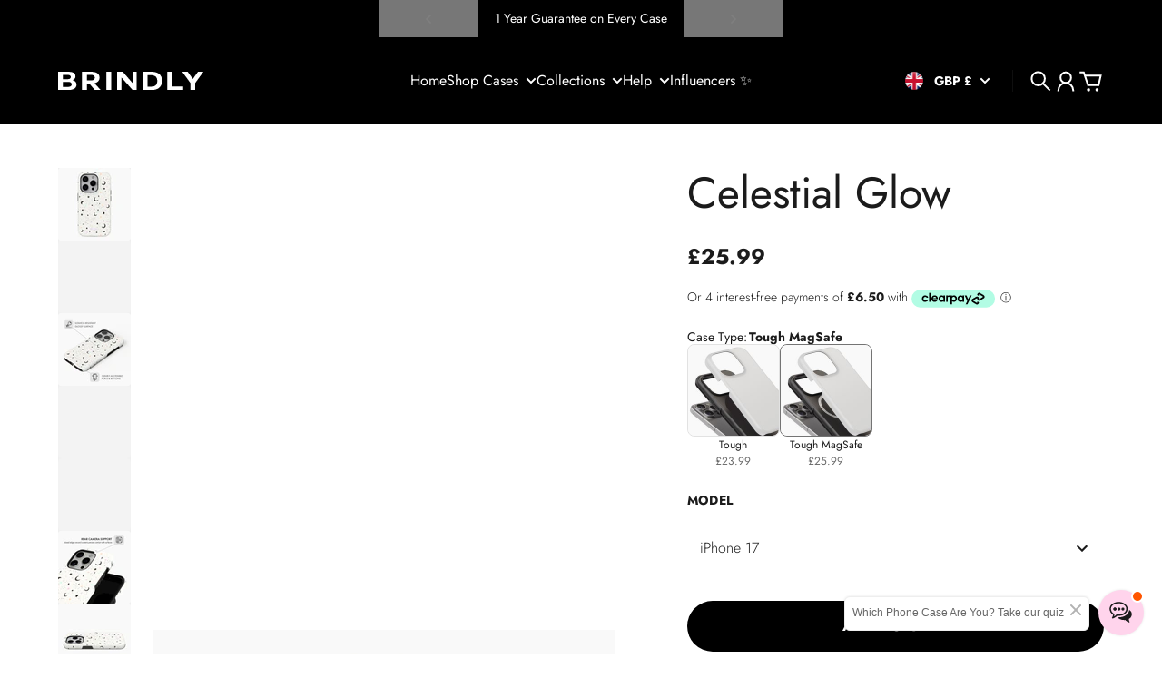

--- FILE ---
content_type: text/html; charset=utf-8
request_url: https://brindly.com/products/magic-tough-phone-case-magsafe
body_size: 71345
content:
<!doctype html>
<html
  class="
    no-js
    section-spacing-normal
    block-spacing-small
    
      scroll-animations-enabled
    
    
      image-hover-zoom-enabled
    
  "
  lang="en"
>
  <head>
    <meta charset="utf-8">
    <meta http-equiv="X-UA-Compatible" content="IE=edge">
    <meta name="viewport" content="width=device-width,initial-scale=1,maximum-scale=1">
    <meta name="theme-color" content="">
    <link rel="canonical" href="https://brindly.com/products/magic-tough-phone-case-magsafe">
    <link rel="preconnect" href="https://cdn.shopify.com" crossorigin>

    
      <link rel="icon" type="image/png" href="//brindly.com/cdn/shop/files/Brindly_Logo_v4_Favicon-09.png?crop=center&height=32&v=1769515936&width=32">
    

    <title>
      Celestial Glow - Tough Phone Case (MagSafe) &ndash; Brindly</title>

    
      <meta name="description" content="Experience the magic of our Tough Phone Case with MagSafe technology! Featuring a celestial moon and stars design, protect your phone with style and convenience. Take advantage of the benefits of MagSafe and secure your phone with ease. Perfect for those who believe in the power of the stars.">
    

    

<meta property="og:site_name" content="Brindly">
<meta property="og:url" content="https://brindly.com/products/magic-tough-phone-case-magsafe">
<meta property="og:title" content="Celestial Glow - Tough Phone Case (MagSafe)">
<meta property="og:type" content="product">
<meta property="og:description" content="Experience the magic of our Tough Phone Case with MagSafe technology! Featuring a celestial moon and stars design, protect your phone with style and convenience. Take advantage of the benefits of MagSafe and secure your phone with ease. Perfect for those who believe in the power of the stars."><meta property="og:image" content="http://brindly.com/cdn/shop/files/Tough_Case_1_09e18e7c-e383-4137-aa94-68028bc6425e.jpg?v=1733482352">
  <meta property="og:image:secure_url" content="https://brindly.com/cdn/shop/files/Tough_Case_1_09e18e7c-e383-4137-aa94-68028bc6425e.jpg?v=1733482352">
  <meta property="og:image:width" content="2000">
  <meta property="og:image:height" content="2000"><meta property="og:price:amount" content="25.99">
  <meta property="og:price:currency" content="GBP"><meta name="twitter:card" content="summary_large_image">
<meta name="twitter:title" content="Celestial Glow - Tough Phone Case (MagSafe)">
<meta name="twitter:description" content="Experience the magic of our Tough Phone Case with MagSafe technology! Featuring a celestial moon and stars design, protect your phone with style and convenience. Take advantage of the benefits of MagSafe and secure your phone with ease. Perfect for those who believe in the power of the stars.">


    <script type="module" src="//brindly.com/cdn/shop/t/33/assets/vendor.mjs?v=30529639322553009171769510230" defer></script>
    <script type="module" src="//brindly.com/cdn/shop/t/33/assets/main.mjs?v=110768709483020284781769510227" defer></script>

    <script>window.performance && window.performance.mark && window.performance.mark('shopify.content_for_header.start');</script><meta name="google-site-verification" content="b0PCHu_P23mtNzLSX5_gjhpLlMHkz6z67wMrn4fRqUs">
<meta name="google-site-verification" content="t-L5PCY_5IbSdqb3K8AaUm_9q8NNTrtjRyRigSPNnXs">
<meta id="shopify-digital-wallet" name="shopify-digital-wallet" content="/47539290269/digital_wallets/dialog">
<meta name="shopify-checkout-api-token" content="3a5756782ab7b06b9c3422b065e47031">
<meta id="in-context-paypal-metadata" data-shop-id="47539290269" data-venmo-supported="false" data-environment="production" data-locale="en_US" data-paypal-v4="true" data-currency="GBP">
<link rel="alternate" type="application/json+oembed" href="https://brindly.com/products/magic-tough-phone-case-magsafe.oembed">
<script async="async" src="/checkouts/internal/preloads.js?locale=en-GB"></script>
<link rel="preconnect" href="https://shop.app" crossorigin="anonymous">
<script async="async" src="https://shop.app/checkouts/internal/preloads.js?locale=en-GB&shop_id=47539290269" crossorigin="anonymous"></script>
<script id="apple-pay-shop-capabilities" type="application/json">{"shopId":47539290269,"countryCode":"GB","currencyCode":"GBP","merchantCapabilities":["supports3DS"],"merchantId":"gid:\/\/shopify\/Shop\/47539290269","merchantName":"Brindly","requiredBillingContactFields":["postalAddress","email","phone"],"requiredShippingContactFields":["postalAddress","email","phone"],"shippingType":"shipping","supportedNetworks":["visa","maestro","masterCard","amex","discover","elo"],"total":{"type":"pending","label":"Brindly","amount":"1.00"},"shopifyPaymentsEnabled":true,"supportsSubscriptions":true}</script>
<script id="shopify-features" type="application/json">{"accessToken":"3a5756782ab7b06b9c3422b065e47031","betas":["rich-media-storefront-analytics"],"domain":"brindly.com","predictiveSearch":true,"shopId":47539290269,"locale":"en"}</script>
<script>var Shopify = Shopify || {};
Shopify.shop = "brindly-store.myshopify.com";
Shopify.locale = "en";
Shopify.currency = {"active":"GBP","rate":"1.0"};
Shopify.country = "GB";
Shopify.theme = {"name":"Copy of Essence v4.1.0","id":190189437312,"schema_name":"Essence","schema_version":"4.1.0","theme_store_id":2366,"role":"main"};
Shopify.theme.handle = "null";
Shopify.theme.style = {"id":null,"handle":null};
Shopify.cdnHost = "brindly.com/cdn";
Shopify.routes = Shopify.routes || {};
Shopify.routes.root = "/";</script>
<script type="module">!function(o){(o.Shopify=o.Shopify||{}).modules=!0}(window);</script>
<script>!function(o){function n(){var o=[];function n(){o.push(Array.prototype.slice.apply(arguments))}return n.q=o,n}var t=o.Shopify=o.Shopify||{};t.loadFeatures=n(),t.autoloadFeatures=n()}(window);</script>
<script>
  window.ShopifyPay = window.ShopifyPay || {};
  window.ShopifyPay.apiHost = "shop.app\/pay";
  window.ShopifyPay.redirectState = null;
</script>
<script id="shop-js-analytics" type="application/json">{"pageType":"product"}</script>
<script defer="defer" async type="module" src="//brindly.com/cdn/shopifycloud/shop-js/modules/v2/client.init-shop-cart-sync_WVOgQShq.en.esm.js"></script>
<script defer="defer" async type="module" src="//brindly.com/cdn/shopifycloud/shop-js/modules/v2/chunk.common_C_13GLB1.esm.js"></script>
<script defer="defer" async type="module" src="//brindly.com/cdn/shopifycloud/shop-js/modules/v2/chunk.modal_CLfMGd0m.esm.js"></script>
<script type="module">
  await import("//brindly.com/cdn/shopifycloud/shop-js/modules/v2/client.init-shop-cart-sync_WVOgQShq.en.esm.js");
await import("//brindly.com/cdn/shopifycloud/shop-js/modules/v2/chunk.common_C_13GLB1.esm.js");
await import("//brindly.com/cdn/shopifycloud/shop-js/modules/v2/chunk.modal_CLfMGd0m.esm.js");

  window.Shopify.SignInWithShop?.initShopCartSync?.({"fedCMEnabled":true,"windoidEnabled":true});

</script>
<script>
  window.Shopify = window.Shopify || {};
  if (!window.Shopify.featureAssets) window.Shopify.featureAssets = {};
  window.Shopify.featureAssets['shop-js'] = {"shop-cart-sync":["modules/v2/client.shop-cart-sync_DuR37GeY.en.esm.js","modules/v2/chunk.common_C_13GLB1.esm.js","modules/v2/chunk.modal_CLfMGd0m.esm.js"],"init-fed-cm":["modules/v2/client.init-fed-cm_BucUoe6W.en.esm.js","modules/v2/chunk.common_C_13GLB1.esm.js","modules/v2/chunk.modal_CLfMGd0m.esm.js"],"shop-toast-manager":["modules/v2/client.shop-toast-manager_B0JfrpKj.en.esm.js","modules/v2/chunk.common_C_13GLB1.esm.js","modules/v2/chunk.modal_CLfMGd0m.esm.js"],"init-shop-cart-sync":["modules/v2/client.init-shop-cart-sync_WVOgQShq.en.esm.js","modules/v2/chunk.common_C_13GLB1.esm.js","modules/v2/chunk.modal_CLfMGd0m.esm.js"],"shop-button":["modules/v2/client.shop-button_B_U3bv27.en.esm.js","modules/v2/chunk.common_C_13GLB1.esm.js","modules/v2/chunk.modal_CLfMGd0m.esm.js"],"init-windoid":["modules/v2/client.init-windoid_DuP9q_di.en.esm.js","modules/v2/chunk.common_C_13GLB1.esm.js","modules/v2/chunk.modal_CLfMGd0m.esm.js"],"shop-cash-offers":["modules/v2/client.shop-cash-offers_BmULhtno.en.esm.js","modules/v2/chunk.common_C_13GLB1.esm.js","modules/v2/chunk.modal_CLfMGd0m.esm.js"],"pay-button":["modules/v2/client.pay-button_CrPSEbOK.en.esm.js","modules/v2/chunk.common_C_13GLB1.esm.js","modules/v2/chunk.modal_CLfMGd0m.esm.js"],"init-customer-accounts":["modules/v2/client.init-customer-accounts_jNk9cPYQ.en.esm.js","modules/v2/client.shop-login-button_DJ5ldayH.en.esm.js","modules/v2/chunk.common_C_13GLB1.esm.js","modules/v2/chunk.modal_CLfMGd0m.esm.js"],"avatar":["modules/v2/client.avatar_BTnouDA3.en.esm.js"],"checkout-modal":["modules/v2/client.checkout-modal_pBPyh9w8.en.esm.js","modules/v2/chunk.common_C_13GLB1.esm.js","modules/v2/chunk.modal_CLfMGd0m.esm.js"],"init-shop-for-new-customer-accounts":["modules/v2/client.init-shop-for-new-customer-accounts_BUoCy7a5.en.esm.js","modules/v2/client.shop-login-button_DJ5ldayH.en.esm.js","modules/v2/chunk.common_C_13GLB1.esm.js","modules/v2/chunk.modal_CLfMGd0m.esm.js"],"init-customer-accounts-sign-up":["modules/v2/client.init-customer-accounts-sign-up_CnczCz9H.en.esm.js","modules/v2/client.shop-login-button_DJ5ldayH.en.esm.js","modules/v2/chunk.common_C_13GLB1.esm.js","modules/v2/chunk.modal_CLfMGd0m.esm.js"],"init-shop-email-lookup-coordinator":["modules/v2/client.init-shop-email-lookup-coordinator_CzjY5t9o.en.esm.js","modules/v2/chunk.common_C_13GLB1.esm.js","modules/v2/chunk.modal_CLfMGd0m.esm.js"],"shop-follow-button":["modules/v2/client.shop-follow-button_CsYC63q7.en.esm.js","modules/v2/chunk.common_C_13GLB1.esm.js","modules/v2/chunk.modal_CLfMGd0m.esm.js"],"shop-login-button":["modules/v2/client.shop-login-button_DJ5ldayH.en.esm.js","modules/v2/chunk.common_C_13GLB1.esm.js","modules/v2/chunk.modal_CLfMGd0m.esm.js"],"shop-login":["modules/v2/client.shop-login_B9ccPdmx.en.esm.js","modules/v2/chunk.common_C_13GLB1.esm.js","modules/v2/chunk.modal_CLfMGd0m.esm.js"],"lead-capture":["modules/v2/client.lead-capture_D0K_KgYb.en.esm.js","modules/v2/chunk.common_C_13GLB1.esm.js","modules/v2/chunk.modal_CLfMGd0m.esm.js"],"payment-terms":["modules/v2/client.payment-terms_BWmiNN46.en.esm.js","modules/v2/chunk.common_C_13GLB1.esm.js","modules/v2/chunk.modal_CLfMGd0m.esm.js"]};
</script>
<script>(function() {
  var isLoaded = false;
  function asyncLoad() {
    if (isLoaded) return;
    isLoaded = true;
    var urls = ["https:\/\/ecommplugins-scripts.trustpilot.com\/v2.1\/js\/header.min.js?settings=eyJrZXkiOiJhbFpaWGt1ZFFWU0J6YVR1IiwicyI6Im5vbmUifQ==\u0026v=2.5\u0026shop=brindly-store.myshopify.com","https:\/\/ecommplugins-trustboxsettings.trustpilot.com\/brindly-store.myshopify.com.js?settings=1709722802520\u0026shop=brindly-store.myshopify.com","https:\/\/widget.trustpilot.com\/bootstrap\/v5\/tp.widget.sync.bootstrap.min.js?shop=brindly-store.myshopify.com","https:\/\/loox.io\/widget\/E1bXNZaor5\/loox.1707820681963.js?shop=brindly-store.myshopify.com","\/\/cdn.app.metorik.com\/js\/shopify\/mtk.js?shop=brindly-store.myshopify.com","https:\/\/s3.eu-west-1.amazonaws.com\/production-klarna-il-shopify-osm\/d3bc5d6366701989e2db5a93793900883f2d31a6\/brindly-store.myshopify.com-1769516772747.js?shop=brindly-store.myshopify.com"];
    for (var i = 0; i < urls.length; i++) {
      var s = document.createElement('script');
      s.type = 'text/javascript';
      s.async = true;
      s.src = urls[i];
      var x = document.getElementsByTagName('script')[0];
      x.parentNode.insertBefore(s, x);
    }
  };
  if(window.attachEvent) {
    window.attachEvent('onload', asyncLoad);
  } else {
    window.addEventListener('load', asyncLoad, false);
  }
})();</script>
<script id="__st">var __st={"a":47539290269,"offset":0,"reqid":"deb32d41-86e3-478f-9cfb-8b18cfd9a63d-1769556429","pageurl":"brindly.com\/products\/magic-tough-phone-case-magsafe","u":"92348fdae699","p":"product","rtyp":"product","rid":8206534508782};</script>
<script>window.ShopifyPaypalV4VisibilityTracking = true;</script>
<script id="captcha-bootstrap">!function(){'use strict';const t='contact',e='account',n='new_comment',o=[[t,t],['blogs',n],['comments',n],[t,'customer']],c=[[e,'customer_login'],[e,'guest_login'],[e,'recover_customer_password'],[e,'create_customer']],r=t=>t.map((([t,e])=>`form[action*='/${t}']:not([data-nocaptcha='true']) input[name='form_type'][value='${e}']`)).join(','),a=t=>()=>t?[...document.querySelectorAll(t)].map((t=>t.form)):[];function s(){const t=[...o],e=r(t);return a(e)}const i='password',u='form_key',d=['recaptcha-v3-token','g-recaptcha-response','h-captcha-response',i],f=()=>{try{return window.sessionStorage}catch{return}},m='__shopify_v',_=t=>t.elements[u];function p(t,e,n=!1){try{const o=window.sessionStorage,c=JSON.parse(o.getItem(e)),{data:r}=function(t){const{data:e,action:n}=t;return t[m]||n?{data:e,action:n}:{data:t,action:n}}(c);for(const[e,n]of Object.entries(r))t.elements[e]&&(t.elements[e].value=n);n&&o.removeItem(e)}catch(o){console.error('form repopulation failed',{error:o})}}const l='form_type',E='cptcha';function T(t){t.dataset[E]=!0}const w=window,h=w.document,L='Shopify',v='ce_forms',y='captcha';let A=!1;((t,e)=>{const n=(g='f06e6c50-85a8-45c8-87d0-21a2b65856fe',I='https://cdn.shopify.com/shopifycloud/storefront-forms-hcaptcha/ce_storefront_forms_captcha_hcaptcha.v1.5.2.iife.js',D={infoText:'Protected by hCaptcha',privacyText:'Privacy',termsText:'Terms'},(t,e,n)=>{const o=w[L][v],c=o.bindForm;if(c)return c(t,g,e,D).then(n);var r;o.q.push([[t,g,e,D],n]),r=I,A||(h.body.append(Object.assign(h.createElement('script'),{id:'captcha-provider',async:!0,src:r})),A=!0)});var g,I,D;w[L]=w[L]||{},w[L][v]=w[L][v]||{},w[L][v].q=[],w[L][y]=w[L][y]||{},w[L][y].protect=function(t,e){n(t,void 0,e),T(t)},Object.freeze(w[L][y]),function(t,e,n,w,h,L){const[v,y,A,g]=function(t,e,n){const i=e?o:[],u=t?c:[],d=[...i,...u],f=r(d),m=r(i),_=r(d.filter((([t,e])=>n.includes(e))));return[a(f),a(m),a(_),s()]}(w,h,L),I=t=>{const e=t.target;return e instanceof HTMLFormElement?e:e&&e.form},D=t=>v().includes(t);t.addEventListener('submit',(t=>{const e=I(t);if(!e)return;const n=D(e)&&!e.dataset.hcaptchaBound&&!e.dataset.recaptchaBound,o=_(e),c=g().includes(e)&&(!o||!o.value);(n||c)&&t.preventDefault(),c&&!n&&(function(t){try{if(!f())return;!function(t){const e=f();if(!e)return;const n=_(t);if(!n)return;const o=n.value;o&&e.removeItem(o)}(t);const e=Array.from(Array(32),(()=>Math.random().toString(36)[2])).join('');!function(t,e){_(t)||t.append(Object.assign(document.createElement('input'),{type:'hidden',name:u})),t.elements[u].value=e}(t,e),function(t,e){const n=f();if(!n)return;const o=[...t.querySelectorAll(`input[type='${i}']`)].map((({name:t})=>t)),c=[...d,...o],r={};for(const[a,s]of new FormData(t).entries())c.includes(a)||(r[a]=s);n.setItem(e,JSON.stringify({[m]:1,action:t.action,data:r}))}(t,e)}catch(e){console.error('failed to persist form',e)}}(e),e.submit())}));const S=(t,e)=>{t&&!t.dataset[E]&&(n(t,e.some((e=>e===t))),T(t))};for(const o of['focusin','change'])t.addEventListener(o,(t=>{const e=I(t);D(e)&&S(e,y())}));const B=e.get('form_key'),M=e.get(l),P=B&&M;t.addEventListener('DOMContentLoaded',(()=>{const t=y();if(P)for(const e of t)e.elements[l].value===M&&p(e,B);[...new Set([...A(),...v().filter((t=>'true'===t.dataset.shopifyCaptcha))])].forEach((e=>S(e,t)))}))}(h,new URLSearchParams(w.location.search),n,t,e,['guest_login'])})(!0,!0)}();</script>
<script integrity="sha256-4kQ18oKyAcykRKYeNunJcIwy7WH5gtpwJnB7kiuLZ1E=" data-source-attribution="shopify.loadfeatures" defer="defer" src="//brindly.com/cdn/shopifycloud/storefront/assets/storefront/load_feature-a0a9edcb.js" crossorigin="anonymous"></script>
<script crossorigin="anonymous" defer="defer" src="//brindly.com/cdn/shopifycloud/storefront/assets/shopify_pay/storefront-65b4c6d7.js?v=20250812"></script>
<script data-source-attribution="shopify.dynamic_checkout.dynamic.init">var Shopify=Shopify||{};Shopify.PaymentButton=Shopify.PaymentButton||{isStorefrontPortableWallets:!0,init:function(){window.Shopify.PaymentButton.init=function(){};var t=document.createElement("script");t.src="https://brindly.com/cdn/shopifycloud/portable-wallets/latest/portable-wallets.en.js",t.type="module",document.head.appendChild(t)}};
</script>
<script data-source-attribution="shopify.dynamic_checkout.buyer_consent">
  function portableWalletsHideBuyerConsent(e){var t=document.getElementById("shopify-buyer-consent"),n=document.getElementById("shopify-subscription-policy-button");t&&n&&(t.classList.add("hidden"),t.setAttribute("aria-hidden","true"),n.removeEventListener("click",e))}function portableWalletsShowBuyerConsent(e){var t=document.getElementById("shopify-buyer-consent"),n=document.getElementById("shopify-subscription-policy-button");t&&n&&(t.classList.remove("hidden"),t.removeAttribute("aria-hidden"),n.addEventListener("click",e))}window.Shopify?.PaymentButton&&(window.Shopify.PaymentButton.hideBuyerConsent=portableWalletsHideBuyerConsent,window.Shopify.PaymentButton.showBuyerConsent=portableWalletsShowBuyerConsent);
</script>
<script data-source-attribution="shopify.dynamic_checkout.cart.bootstrap">document.addEventListener("DOMContentLoaded",(function(){function t(){return document.querySelector("shopify-accelerated-checkout-cart, shopify-accelerated-checkout")}if(t())Shopify.PaymentButton.init();else{new MutationObserver((function(e,n){t()&&(Shopify.PaymentButton.init(),n.disconnect())})).observe(document.body,{childList:!0,subtree:!0})}}));
</script>
<script id='scb4127' type='text/javascript' async='' src='https://brindly.com/cdn/shopifycloud/privacy-banner/storefront-banner.js'></script><link id="shopify-accelerated-checkout-styles" rel="stylesheet" media="screen" href="https://brindly.com/cdn/shopifycloud/portable-wallets/latest/accelerated-checkout-backwards-compat.css" crossorigin="anonymous">
<style id="shopify-accelerated-checkout-cart">
        #shopify-buyer-consent {
  margin-top: 1em;
  display: inline-block;
  width: 100%;
}

#shopify-buyer-consent.hidden {
  display: none;
}

#shopify-subscription-policy-button {
  background: none;
  border: none;
  padding: 0;
  text-decoration: underline;
  font-size: inherit;
  cursor: pointer;
}

#shopify-subscription-policy-button::before {
  box-shadow: none;
}

      </style>

<script>window.performance && window.performance.mark && window.performance.mark('shopify.content_for_header.end');</script>

    <script>
      document.documentElement.className = document.documentElement.className.replace('no-js', 'js');
    </script>

    

<style>
    :root {
      --color-base-background: 255 255 255;
      --color-base-foreground: 27 27 27;
      --color-base-headings: 27 27 27;
      --color-base-accent: 27 27 27;
      --color-base-accent-foreground: 255 255 255;

      --button-primary-background: 0 0 0;
      --button-primary-background-hover: 15 15 15; --button-primary-background-active: 0 0 0;

      --button-primary-foreground: 255 255 255;

      --button-secondary-background: 255 212 236;
      --button-secondary-background-hover: 255 187 225; --button-secondary-background-active: 255 161 213;

      --button-secondary-foreground: 27 27 27;

      --color-header-background: 0 0 0;
      --color-header-foreground: 255 255 255;

      --color-footer-background: 0 0 0;
      --color-footer-foreground: 255 255 255;

      --color-product-card-background: 249 249 249;
      --color-product-card-text: 27 27 27;

      --color-sale-badge: 255 212 236;
      --color-sale-badge-text: 0 0 0;
      --color-sale-price: 209 43 35;

      --color-sold-out-badge: 27 27 27;
      --color-sold-out-badge-text: 255 255 255;

      --color-custom-badge: 27 27 27;
      --color-custom-badge-text: 255 255 255;

      --color-rating-star: 255 198 13;

      --color-in-stock-text: 22 163 74;
      --color-low-stock-text: 220 38 38;

      --color-free-shipping-bar: 255 212 236;

      --color-modal-background: 255 255 255;
      --color-modal-foreground: 27 27 27;

      --color-article-category-badge: 27 27 27;
      --color-article-category-badge-text: 255 255 255;

      --color-success: 22 163 74;
      --color-success-light: 232 246 237;

      --color-warning: 255 198 13;
      --color-warning-light: 255 249 231;

      --color-danger: 220 38 38;
      --color-danger-light: 252 233 233;

      
      
        --color-active-filter-pill: 249 249 249;
        --color-active-filter-pill-foreground: 0 0 0;
      

      
        --color-input-accent: var(--color-base-accent);
        --color-input-accent-foreground: var(--color-base-accent-foreground);
      

      
        --color-progress-bar: var(--color-base-accent);
      

      
        --color-range-slider: var(--color-base-accent);
      

      
        --color-selected-dropdown-item: #f9f9f9;
        --color-selected-dropdown-item-foreground: 0 0 0;
      

      
        --color-cart-badge: var(--button-secondary-background);
        --color-cart-badge-foreground: var(--button-secondary-foreground);
      

      

      --main-bg-number: 16646655;
    }

    
      .button-light.button-filter {
        --button-background: 249 249 249;
        --button-background-hover: 236 236 236; --button-background-active: 224 224 224;

        --button-foreground: 0 0 0;

        --button-background-opacity: 1;
        --button-background-hover-opacity: 1;
        --button-background-active-opacity: 1;
      }
  
</style>



<style>
  @font-face {
  font-family: Jost;
  font-weight: 300;
  font-style: normal;
  font-display: swap;
  src: url("//brindly.com/cdn/fonts/jost/jost_n3.a5df7448b5b8c9a76542f085341dff794ff2a59d.woff2") format("woff2"),
       url("//brindly.com/cdn/fonts/jost/jost_n3.882941f5a26d0660f7dd135c08afc57fc6939a07.woff") format("woff");
}

  @font-face {
  font-family: Jost;
  font-weight: 700;
  font-style: normal;
  font-display: swap;
  src: url("//brindly.com/cdn/fonts/jost/jost_n7.921dc18c13fa0b0c94c5e2517ffe06139c3615a3.woff2") format("woff2"),
       url("//brindly.com/cdn/fonts/jost/jost_n7.cbfc16c98c1e195f46c536e775e4e959c5f2f22b.woff") format("woff");
}

  @font-face {
  font-family: Jost;
  font-weight: 300;
  font-style: italic;
  font-display: swap;
  src: url("//brindly.com/cdn/fonts/jost/jost_i3.8d4e97d98751190bb5824cdb405ec5b0049a74c0.woff2") format("woff2"),
       url("//brindly.com/cdn/fonts/jost/jost_i3.1b7a65a16099fd3de6fdf1255c696902ed952195.woff") format("woff");
}

  @font-face {
  font-family: Jost;
  font-weight: 700;
  font-style: italic;
  font-display: swap;
  src: url("//brindly.com/cdn/fonts/jost/jost_i7.d8201b854e41e19d7ed9b1a31fe4fe71deea6d3f.woff2") format("woff2"),
       url("//brindly.com/cdn/fonts/jost/jost_i7.eae515c34e26b6c853efddc3fc0c552e0de63757.woff") format("woff");
}

  @font-face {
  font-family: Jost;
  font-weight: 400;
  font-style: normal;
  font-display: swap;
  src: url("//brindly.com/cdn/fonts/jost/jost_n4.d47a1b6347ce4a4c9f437608011273009d91f2b7.woff2") format("woff2"),
       url("//brindly.com/cdn/fonts/jost/jost_n4.791c46290e672b3f85c3d1c651ef2efa3819eadd.woff") format("woff");
}


  :root {
    --font-body-family: Jost, sans-serif;
    --font-body-style: normal;
    --font-body-weight: 300;
    --font-body-weight-bold: 700;

    --font-heading-family: Jost, sans-serif;
    --font-heading-style: normal;
    --font-heading-weight: 400;
    --heading-text-transform: normal;
    --heading-letter-spacing: 0.0em;

    --font-body-scale: 1.0;
    --font-body-letter-spacing: 0.0em;

    
        --navigation-font-family: var(--font-heading-family);
        --navigation-font-weight: var(--font-heading-weight);
        --navigation-font-style: var(--font-heading-style);
      

    --navigation-text-transform: normal;

    
        --button-font-family: var(--font-body-family);
        --button-font-weight: var(--font-body-weight-bold);
        --button-font-style: var(--font-body-style);
      

    --button-text-transform: uppercase;

    
        --label-font-family: var(--font-body-family);
        --label-font-weight: var(--font-body-weight-bold);
        --label-font-style: var(--font-body-style);
      

    --label-text-transform: uppercase;


    --label-font-size: var(--size-text-sm);

    
        --product-card-font-family: var(--font-heading-family);
        --product-card-font-weight: var(--font-heading-weight);
      

    
        --accordion-font-family: var(--font-heading-family);
        --accordion-font-weight: var(--font-heading-weight);
        --accordion-text-transform: var(--heading-text-transform);
        --accordion-letter-spacing: var(--heading-letter-spacing);
      

    --font-heading-scale: 1;
    --size-text-h0: calc(var(--size-h0-rfs) * var(--font-heading-scale));
    --size-text-h1: calc(var(--size-h1-rfs) * var(--font-heading-scale));
    --size-text-h2: calc(var(--size-h2-rfs) * var(--font-heading-scale));
    --size-text-h3: calc(var(--size-h3-rfs) * var(--font-heading-scale));
    --size-text-h4: calc(var(--size-h4-rfs) * var(--font-heading-scale));
    --size-text-h5: calc(var(--size-h5-rfs) * var(--font-heading-scale));
    --size-text-h6: calc(var(--size-h6-rfs) * var(--font-heading-scale));
  }
</style>
<style>
  :root {
    --container-max-inner-width-const: 1600px;
  }

  
    .quick-add-modal .shopify-payment-button {
      display: none;
    }
  

  .text-center .button-group-inner {
    justify-content: center;
  }

  .text-right .button-group-inner {
    justify-content: flex-end;
  }
</style>
<style>
  :root {
    --block-corner-radius: 12px;
    --block-sm-corner-radius: calc(min(var(--block-corner-radius), .5rem));
    --block-xs-corner-radius: calc(min(var(--block-corner-radius), .25rem));

    --button-corner-radius: 64px;
    --input-corner-radius: 8px;
    --dropdown-corner-radius: 8px;

    --image-background-shade: 0.97;

    
        --color-swatch-border-radius: 9999px;
        --color-swatch-aspect-ratio: 1.0;
      

    
        --product-card-image-aspect: 0.75;
      
  }

  


  

  
</style>


<style>
  :root {
    --svg-message-danger: url("data:image/svg+xml,%3Csvg viewBox='0 0 13 13' fill='none' xmlns='http://www.w3.org/2000/svg'%3E%3Cpath d='M5.76034 2.98801L5.87883 7.7671H7.12297L7.24146 2.98801H5.76034ZM6.5009 10.2356C6.95017 10.2356 7.30563 9.89497 7.30563 9.4605C7.30563 9.02604 6.95017 8.68538 6.5009 8.68538C6.05163 8.68538 5.69615 9.02604 5.69615 9.4605C5.69615 9.89497 6.05163 10.2356 6.5009 10.2356Z' fill='white'/%3E%3C/svg%3E%0A");
    --svg-circle-check: url("data:image/svg+xml,%3Csvg viewBox='0 0 13 13' fill='none' xmlns='http://www.w3.org/2000/svg'%3E%3Cpath d='M3.01528 6.3321L5.44807 8.7649L9.98472 4.2351' stroke='white' stroke-width='1.5'/%3E%3C/svg%3E%0A");
    --svg-message-success: var(--svg-circle-check);
    --svg-message-unavailable: url("data:image/svg+xml,%3Csvg viewBox='0 0 48 48' fill='none' xmlns='http://www.w3.org/2000/svg'%3E%3Crect x='11.9792' y='16.2218' width='6' height='28' transform='rotate(-45 11.9792 16.2218)' fill='white'/%3E%3Crect x='16.2218' y='36.0208' width='6' height='28' transform='rotate(-135 16.2218 36.0208)' fill='white'/%3E%3C/svg%3E%0A");

    --svg-star: url("data:image/svg+xml,%3Csvg viewBox='0 0 64 64' fill='none' xmlns='http://www.w3.org/2000/svg'%3E%3Cg clip-path='url(%23clip0_1_2)'%3E%3Cpath d='M32 3L39.1844 25.1115H62.4338L43.6247 38.7771L50.8091 60.8885L32 47.2229L13.1909 60.8885L20.3753 38.7771L1.56619 25.1115H24.8156L32 3Z' fill='black'/%3E%3C/g%3E%3Cdefs%3E%3CclipPath id='clip0_1_2'%3E%3Crect width='64' height='64' fill='white'/%3E%3C/clipPath%3E%3C/defs%3E%3C/svg%3E%0A");
    --svg-check: url("data:image/svg+xml,%3Csvg%20viewBox=%220%200%2026%2026%22%20fill=%22none%22%20xmlns=%22http://www.w3.org/2000/svg%22%3E%0A%20%20%3Cpath%20d=%22M21.9865%206.8196L9.75033%2019.0558L4.55575%2013.8612%22%20stroke=%22currentColor%22%20stroke-width=%222.5%22%20/%3E%0A%3C/svg%3E%0A");
    --svg-checkbox-check: url("data:image/svg+xml,%3Csvg%20viewBox=%220%200%2026%2026%22%20fill=%22none%22%20xmlns=%22http://www.w3.org/2000/svg%22%3E%0A%20%20%3Cpath%20d=%22M21.9865%206.8196L9.75033%2019.0558L4.55575%2013.8612%22%20stroke=%22white%22%20stroke-width=%222.5%22%20/%3E%0A%3C/svg%3E%0A");
    --svg-chevron: url("data:image/svg+xml,%3Csvg%20class=%22icon-chevron%22%20viewBox=%220%200%2024%2024%22%20fill=%22none%22%20xmlns=%22http://www.w3.org/2000/svg%22%3E%0A%20%20%3Cpath%0A%20%20%20%20d=%22M8.00003%2020L16%2012L8.00003%204.00004%22%0A%20%20%20%20stroke=%22currentColor%22%0A%20%20%20%20stroke-width=%22var(--icon-stroke-width,%202)%22%0A%20%20%20%20stroke-linecap=%22var(--icon-stroke-linecap)%22%0A%20%20%20%20stroke-linejoin=%22var(--icon-stroke-linejoin)%22%0A%20%20%20%20vector-effect=%22non-scaling-stroke%22%20/%3E%0A%3C/svg%3E%0A");
    --svg-product-card-size-unavailable: url("data:image/svg+xml,%3Csvg xmlns='http://www.w3.org/2000/svg' version='1.1' width='30' height='30'%3E%3Cpath d='M 0,30 30,0' style='stroke:%231b1b1b;stroke-width:1'/%3E%3Cpath d='M 0,0 30,30' style='stroke:%231b1b1b;stroke-width:1'/%3E%3C/svg%3E");


    
        --icon-xs-stroke-width: 1.5px;
        --icon-sm-stroke-width: 1.75px;
        --icon-md-stroke-width: 1.875px;
        --icon-lg-stroke-width: 2px;
        --icon-xl-stroke-width: 2.5px;
      


    --icon-stroke-width: var(--icon-md-stroke-width);

    --icon-stroke-linecap: square;
    --icon-stroke-linejoin: square;
  }
</style>


    <link href="//brindly.com/cdn/shop/t/33/assets/main.css?v=12157200559736384371769510225" rel="stylesheet" type="text/css" media="all" />
    
  <!-- BEGIN app block: shopify://apps/linkedoption/blocks/app-embed/564f3d71-fe5e-48d7-a0de-284b76666f1e --><!-- BEGIN app snippet: config --><script>
  window.kingLinkedOptionConfig = window.kingLinkedOptionConfig || {};
  kingLinkedOptionConfig.version = "v1";
  kingLinkedOptionConfig.enabled = true;
  kingLinkedOptionConfig.featuredProductEnabled = false;
  kingLinkedOptionConfig.shop = "brindly-store.myshopify.com";
  kingLinkedOptionConfig.country = "GB";
  kingLinkedOptionConfig.language = "en";
  kingLinkedOptionConfig.currency = "GBP";
  kingLinkedOptionConfig.shopDomain = "brindly.com";
  kingLinkedOptionConfig.pageType = "product";
  kingLinkedOptionConfig.moneyFormat = "&lt;span class=money&gt;£{{amount}}&lt;/span&gt;";
  kingLinkedOptionConfig.moneyFormatWithCurrency = "&lt;span class=money&gt;£{{amount}} GBP&lt;/span&gt;";
  kingLinkedOptionConfig.prefix = "";
  kingLinkedOptionConfig.namespace = "app--20802568193--king-linked-options";
  kingLinkedOptionConfig.hide = true;
  kingLinkedOptionConfig.remove = false;
  kingLinkedOptionConfig.storefrontAccessToken = "176c9a5afcb707aeae81d7245ed4859a";
  kingLinkedOptionConfig.cartAttributeEnabled = false;
  kingLinkedOptionConfig.cartAttributeSelector = "";
  kingLinkedOptionConfig.hideDuplicateOption = false;
  kingLinkedOptionConfig.hideDuplicate = false;
  kingLinkedOptionConfig.subcategoryInCardMode = "FULL_OPTION";
  kingLinkedOptionConfig.enableSeamlessOptionSwitching = false;
  kingLinkedOptionConfig.seamlessSectionIds = [];
  kingLinkedOptionConfig.themeConfigV2 = {"liveThemeId":"190189437312","themes":[{"themeIds":["125269377181"],"themeStoreId":"857","themeName":"Impulse","product":{"points":[],"variant":{"id":".product-single__meta .variant-wrapper","option":{"id":"fieldset","name":{"id":"legend","type":"text"}}},"container":".product-single__meta","exclude":"","hide":""},"productCard":{"item":{"card":".grid__item.grid-product","link":"a","price":".grid-product__price .grid-product__price--original","title":".grid-product__meta .grid-product__title","image_1":"image-element img:nth-child(1)","image_2":"","image_1_type":"image","image_2_type":"image","compareAtPrice":""},"points":[],"exclude":"","hide":""},"quickView":{"type":"separate","option":".variant-wrapper","points":[{"id":".product-block[data-dynamic-variants-enabled]","pos":"BEFORE"},{"id":".product-block--price","pos":"AFTER"}],"trigger":".quick-product__btn","variant":".product-block[data-dynamic-variants-enabled]","container":".modal--quick-shop","productId":{"id":"form[action*='/cart/add'] input[name='product-id']","type":"value"}}},{"themeIds":["174052016512","182269739392"],"themeStoreId":"887","themeName":"Dawn","product":{"points":[],"variant":{"id":".product__info-container variant-selects","option":{"id":"fieldset","name":{"id":"legend","type":"text"}}},"container":".product__info-container","exclude":"","hide":""},"productCard":{"item":{"card":".product-card-wrapper","link":"a","price":".card>.card__content .card-information .price__regular .price-item--regular","title":".card>.card__content .card__heading a","image_1":".card--media .media img:nth-child(1)","image_2":"","image_1_type":"image","image_2_type":"image","compareAtPrice":".card>.card__content .card-information .price__sale .price-item--sale"},"points":[],"exclude":"","hide":""},"quickView":{"points":[],"trigger":"","variant":"","container":"","productId":{"id":"","type":""}}},{"themeIds":["143596093678","179100057984","182250340736","182269706624","186407977344","189296935296","189714006400","190189306240","190189306240","190189437312"],"themeStoreId":"2366","themeName":"Essence","product":{"points":[],"variant":{"id":"variant-picker","option":{"id":"fieldset"}},"container":".product-info-inner","exclude":"","hide":""},"productCard":{"item":{"card":".product-card","link":"a","price":".price>span.regular-price,.price>span.sale-price","title":".product-name a","image_1":".media lqip-element img","image_2":".media .product-card__second-image img","image_1_type":"image","image_2_type":"image","compareAtPrice":".price>s.regular-price"},"points":[{"id":".product-card__info","pos":"INSIDE"}],"callback":"","exclude":"","hide":""},"quickView":{"type":"global","option":"fieldset","points":[{"id":".product-variant-picker","pos":"BEFORE"},{"id":".product-stock-info","pos":"BEFORE"},{"id":".product-buy-buttons","pos":"BEFORE"}],"trigger":"quick-add-button","variant":"variant-picker","container":"quick-add-modal","productId":{"id":"form[action*='/cart/add'] input[name='product-id']","type":"value"},"getVariantEl":"const optionEls = variant.querySelectorAll(option); return Array.from(optionEls).find(optionEl => { let _optionName = optionEl.querySelector('.label.label-product-info')?.childNodes[0]?.nodeValue.trim() ?? ''; if (!_optionName) { _optionName = optionEl.querySelector('legend.label-product-info').innerText; } return _optionName?.toLowerCase() == optionName.toLowerCase(); });"}},{"themeIds":["185912295808"],"themeStoreId":"3626","themeName":"Savor","product":{"points":[{"id":"variant-picker","pos":"BEFORE"},{"id":".buy-buttons-block","pos":"BEFORE"},{"id":"product-price","pos":"AFTER"}],"variant":{"id":"variant-picker","option":{"id":"fieldset"}},"container":".product-details","exclude":"","hide":""},"productCard":{"item":{"card":"product-card","link":"a","price":"product-price .price .money","title":"a.contents p","image_1":".product-media:nth-of-type(1) img","image_2":".product-media:nth-of-type(2) img","image_1_type":"image","image_2_type":"image","compareAtPrice":""},"points":[{"id":".group-block-content .group-block","pos":"AFTER"}],"callback":"","quickAddForm":{"product":{"id":"","type":"value"},"variant":{"id":"","type":"value"}},"exclude":"","hide":""},"quickView":{"type":"global","option":"fieldset","points":[{"id":"variant-picker","pos":"BEFORE"},{"id":".buy-buttons-block","pos":"BEFORE"},{"id":"product-price","pos":"AFTER"}],"trigger":".quick-add__button","variant":"variant-picker","container":"quick-add-dialog","productId":{"id":"form[action*='/cart/add'] input[name='product-id']","type":"value"},"getVariantEl":""}}]};
  kingLinkedOptionConfig.product = {
    id: 8206534508782,
    active: true,
    groupType: "SINGLE",
    autoScroll: false,
    anchor: "",
    options: ["Model"],
    trans: {}
  };
  kingLinkedOptionConfig.productCard = {
    enabled: false,
    multiOptionEnabled: false,
    hideOptions: "",
    applyPages: ["collection"],
    customize: {"align":"LEFT","marginTop":10,"imageAlign":"CENTER","buttonLimit":5,"buttonStyle":"SQUARE","dropdownIcon":1,"marginBottom":0,"buttonPadding":4,"twoColorStyle":"bottom right","colorSwatchSize":24,"dropdownPadding":6,"imageSwatchSize":30,"colorSwatchLimit":5,"colorSwatchStyle":"ROUND","imageSwatchLimit":5,"imageSwatchStyle":"SQUARE","buttonBorderWidth":1,"buttonColorActive":"#fff","buttonColorNormal":"#fff","dropdownTextColor":"#5f6772","colorSwatchPadding":2,"imageSwatchPadding":2,"dropdownBorderColor":"#5f6772","dropdownBorderWidth":1,"buttonTextColorActive":"#000","buttonTextColorNormal":"#000","buttonUnavailableStyle":"CROSS","colorSwatchBorderWidth":1,"imageSwatchBorderWidth":1,"buttonBorderColorActive":"#4f5354","buttonBorderColorNormal":"#babfc3","dropdownBackgroundColor":"#ffffff","dropdownUnavailableStyle":"NONE","buttonHideUnmatchedVariant":false,"colorSwatchUnavailableStyle":"CROSS","imageSwatchUnavailableStyle":"CROSS","colorSwatchBorderColorActive":"#5f6772","colorSwatchBorderColorNormal":"transparent","dropdownHideUnmatchedVariant":false,"imageSwatchBorderColorActive":"#5f6772","imageSwatchBorderColorNormal":"#d4d4d4","colorSwatchHideUnmatchedVariant":false,"imageSwatchHideUnmatchedVariant":false},
    clickBehavior: "REDIRECT",
  };
  kingLinkedOptionConfig.appTranslations = {};
</script>

<script id="lv-option-product-templates-data" type="application/json">
  [{"value":{"id":"867","shop":"brindly-store.myshopify.com","name":"Cases","type":"IMAGE_SWATCH","isDefaultTemplate":true,"defaultOptionName":"Case Type","createdAt":"2023-12-15T15:49:30.000Z","updatedAt":"2026-01-13T06:15:31.000Z","gap":12,"size":"XL","align":"LEFT","ratio":"1:1","shadow":"","textGap":4,"showText":true,"arrowSize":"18","hideLabel":false,"marginTop":20,"priceType":"RANGE","showBadge":false,"showPrice":true,"textWidth":100,"arrowStyle":"CIRCLE","labelSpace":8,"labelWidth":120,"layoutType":"STACK","maxShowNum":200,"swatchSize":100,"borderSpace":0,"borderWidth":1,"hoverEffect":"NAME","labelLayout":"STACK","priceFormat":"without_currency","slideLayout":"FLOAT","badgeBgColor":"#E83300","badgeOffsetX":0,"badgeOffsetY":0,"badgeOpacity":100,"borderRadius":8,"marginBottom":12,"outerPadding":10,"textFontSize":"12","textPosition":"bottom","badgeFontSize":8,"badgePaddingX":6,"badgePaddingY":2,"badgePosition":"top right","priceFontSize":12,"showSeparator":true,"textLineClamp":1,"titleFontSize":14,"badgeTextColor":"#fff","imageAlignment":"center","priceFontColor":"#6A6A6A","textFontWeight":400,"badgeFontWeight":600,"priceAboveSpace":4,"priceFontWeight":400,"titleFontWeight":400,"titleLineHeight":18,"borderColorHover":"#747474","outerBorderWidth":0,"unavailableStyle":"OVERLAY","badgeBorderRadius":2,"borderColorActive":"#747474","borderColorNormal":"#e2e2e2","hideActiveProduct":false,"outerBorderRadius":0,"showSelectedTitle":true,"displayActiveFirst":false,"outOfStockRedirect":true,"hideUnmatchedVariant":false,"outerBorderColorHover":"#4f5354","outerBorderColorActive":"#4f5354","outerBorderColorNormal":"#e4e4e4","selectedTitleFontWeight":600}}]
</script>
<script id="lv-option-product-group-data" type="application/json">
  {"active":true,"templates":["gid:\/\/shopify\/Metaobject\/24749441262"],"trans":{},"value":{"id":"58976","type":"SINGLE","tpl_id":"867","collection_type":"DEFAULT","hide_in_collection":false,"title":"Case Type","products":[{"id":"8206534115566","status":1,"handle":"magic-tough-phone-case","value":"Tough","image":"https:\/\/thumbnail.getalltool.com\/lo\/brindly-store.myshopify.com\/c7e0370d847fed7af8ea41cd6d871f72","color_type":1,"color":"#d41919","color1":"#d41919","color_image":"","out_of_stock":false,"badge":"","published":true},{"id":"8206534508782","status":1,"handle":"magic-tough-phone-case-magsafe","value":"Tough MagSafe","image":"https:\/\/thumbnail.getalltool.com\/lo\/brindly-store.myshopify.com\/0b374fd1231e61839227dc313b058ca0","color_type":1,"color":"#d41919","color1":"#d41919","color_image":"","out_of_stock":false,"badge":"","published":true}]}}
</script>
<!-- END app snippet -->
<style
  id="king-linked-options-custom-css"
>
  {}
  {}
</style>
<!-- BEGIN app snippet: template -->
  
    <template id="king-linked-option-product-tpl">
      <!-- BEGIN app snippet: options --><king-linked-options-product
  id="king-linked-options-section"
  data-pid="8206534508782"
  data-gid="58976"
  data-group-type="SINGLE"
  data-render="APP_EMBED_BLOCK"
  data-loaded="true"
  data-render-context="product-page"
>


<!-- BEGIN app snippet: option --><div
  class="lv-option-box"
  data-type="SINGLE"
  data-render="liquid"
  data-tpl="Cases"
  data-tpl-id="867"
  data-option-name="Case Type"
  data-option-value="Tough MagSafe"
  style="margin-top:20px;margin-bottom:12px;flex-direction:column;gap:8px;"
>
  <!-- BEGIN app snippet: label --><div
  class="lv-option-label"
  style="font-size:14px;text-align:left;display:block;--label-width:auto;"
>
  <span class="lv-option-label__name" style="font-weight:400">Case Type</span><span class="lv-option-label__separator" style="font-weight:normal; margin-right:2px;">:</span><span class="lv-option-label__selected" style="font-weight:600">Tough MagSafe</span></div>
<!-- END app snippet -->
  
<!-- BEGIN app snippet: product-image-swatch --><div class="lv-option-group" style="--align:left;--item-gap:12px;--flex-direction:row;--badge-top:-0px;--badge-bottom:auto;--badge-left:auto;--badge-right:-0px;--badge-transform:none;--badge-bg-color:#E83300;--badge-text-color:#fff;--badge-font-size:8px;--badge-font-weight:600;--badge-padding:2px 6px;--badge-border-radius:2px;--badge-opacity:100%;--border-width:1px;--border-color:#e2e2e2;--border-color-active:#747474;--border-color-hover:#747474;--border-space:0px;--border-radius:8px;--outer-border-width:0px;--outer-border-color:#e4e4e4;--outer-border-color-active:#4f5354;--outer-border-color-hover:#4f5354;--outer-border-radius:0px;--outer-overflow:visible;--outer-padding:0px;--outer-content-direction:column;--price-font-size:12px;--price-color:#6A6A6A;--price-font-weight:400;--text-font-size:12px;--text-font-weight:400;--text-line-clamp:1;--text-width:100px;--text-gap:4px;--text-align:center;--loading-margin:auto;--swatch-ratio:1/1;--inner-border-radius:7px;--image-align:center center;--img-width:100px;--img-height:auto;">
  
  
  
  
  
    
<div
        class="lv-option-wrapper"data-lv-tooltip data-name="Tough"
      >
        <a
          href="/products/magic-tough-phone-case"
          
          class="lv-option-item lv-option-item-outer lv-option-item-link"
          
          style=""
          data-pid="8206534115566"
          data-handle="magic-tough-phone-case"
          data-status="1"
          data-matched="1"
          data-available="1"
          data-enabled="1"
          data-option-id="0"
          data-value="Tough"
          data-product="ProductDrop"
        >
          <div
            class="lv-option-swatch lv-option-image-swatch ">
            <img
              loading="eager"
              class="lv-option-swatch-size__xl"
              alt="Tough"
              src="https://thumbnail.getalltool.com/lo/brindly-store.myshopify.com/c7e0370d847fed7af8ea41cd6d871f72"
              width="100"
              height="auto"
            >
          </div><div class="lv-option-text-wrapper"><p class="lv-option-name" title="Tough">
                  Tough
                </p><div
                data-pid="8206534115566"
                data-price-type="RANGE"
                data-price-format="without_currency"
                data-show-compare-at-price=""
                class="lv-option-price"
              >
                
                  <span class="lv-option-amount lv-option-price-compare"></span>
                  <span class="lv-option-amount lv-option-price-current"><span class=money>£23.99</span></span>
                
              </div></div></a>
        
      </div><div
        class="lv-option-wrapper"data-lv-tooltip data-name="Tough MagSafe"
      >
        <a
          href="/products/magic-tough-phone-case-magsafe"
          
          class="lv-option-item lv-option-item-outer lv-option-item-link lv-option-item__active"
          
          style=""
          data-pid="8206534508782"
          data-handle="magic-tough-phone-case-magsafe"
          data-status="1"
          data-matched="1"
          data-available="1"
          data-enabled="1"
          data-option-id="0"
          data-value="Tough MagSafe"
          data-product="ProductDrop"
        >
          <div
            class="lv-option-swatch lv-option-image-swatch lv-option-swatch__active lv-option-image-swatch__active">
            <img
              loading="eager"
              class="lv-option-swatch-size__xl"
              alt="Tough MagSafe"
              src="https://thumbnail.getalltool.com/lo/brindly-store.myshopify.com/0b374fd1231e61839227dc313b058ca0"
              width="100"
              height="auto"
            >
          </div><div class="lv-option-text-wrapper"><p class="lv-option-name" title="Tough MagSafe">
                  Tough MagSafe
                </p><div
                data-pid="8206534508782"
                data-price-type="RANGE"
                data-price-format="without_currency"
                data-show-compare-at-price=""
                class="lv-option-price"
              >
                
                  <span class="lv-option-amount lv-option-price-compare"></span>
                  <span class="lv-option-amount lv-option-price-current"><span class=money>£25.99</span></span>
                
              </div></div></a>
        
      </div>
  
  
</div>
<!-- END app snippet -->
</div>
<!-- END app snippet -->
    
</king-linked-options-product>
<!-- END app snippet -->
    </template>
  

<!-- END app snippet -->










<!-- END app block --><!-- BEGIN app block: shopify://apps/hulk-form-builder/blocks/app-embed/b6b8dd14-356b-4725-a4ed-77232212b3c3 --><!-- BEGIN app snippet: hulkapps-formbuilder-theme-ext --><script type="text/javascript">
  
  if (typeof window.formbuilder_customer != "object") {
        window.formbuilder_customer = {}
  }

  window.hulkFormBuilder = {
    form_data: {},
    shop_data: {"shop_-dt4i4swkZPjupKHaAbTPQ":{"shop_uuid":"-dt4i4swkZPjupKHaAbTPQ","shop_timezone":"Europe\/London","shop_id":114045,"shop_is_after_submit_enabled":true,"shop_shopify_plan":"Basic","shop_shopify_domain":"brindly-store.myshopify.com","shop_created_at":"2024-08-12T07:38:22.492-05:00","is_skip_metafield":false,"shop_deleted":false,"shop_disabled":false}},
    settings_data: {"shop_settings":{"shop_customise_msgs":[],"default_customise_msgs":{"is_required":"is required","thank_you":"Thank you! The form was submitted successfully.","processing":"Processing...","valid_data":"Please provide valid data","valid_email":"Provide valid email format","valid_tags":"HTML Tags are not allowed","valid_phone":"Provide valid phone number","valid_captcha":"Please provide valid captcha response","valid_url":"Provide valid URL","only_number_alloud":"Provide valid number in","number_less":"must be less than","number_more":"must be more than","image_must_less":"Image must be less than 20MB","image_number":"Images allowed","image_extension":"Invalid extension! Please provide image file","error_image_upload":"Error in image upload. Please try again.","error_file_upload":"Error in file upload. Please try again.","your_response":"Your response","error_form_submit":"Error occur.Please try again after sometime.","email_submitted":"Form with this email is already submitted","invalid_email_by_zerobounce":"The email address you entered appears to be invalid. Please check it and try again.","download_file":"Download file","card_details_invalid":"Your card details are invalid","card_details":"Card details","please_enter_card_details":"Please enter card details","card_number":"Card number","exp_mm":"Exp MM","exp_yy":"Exp YY","crd_cvc":"CVV","payment_value":"Payment amount","please_enter_payment_amount":"Please enter payment amount","address1":"Address line 1","address2":"Address line 2","city":"City","province":"Province","zipcode":"Zip code","country":"Country","blocked_domain":"This form does not accept addresses from","file_must_less":"File must be less than 20MB","file_extension":"Invalid extension! Please provide file","only_file_number_alloud":"files allowed","previous":"Previous","next":"Next","must_have_a_input":"Please enter at least one field.","please_enter_required_data":"Please enter required data","atleast_one_special_char":"Include at least one special character","atleast_one_lowercase_char":"Include at least one lowercase character","atleast_one_uppercase_char":"Include at least one uppercase character","atleast_one_number":"Include at least one number","must_have_8_chars":"Must have 8 characters long","be_between_8_and_12_chars":"Be between 8 and 12 characters long","please_select":"Please Select","phone_submitted":"Form with this phone number is already submitted","user_res_parse_error":"Error while submitting the form","valid_same_values":"values must be same","product_choice_clear_selection":"Clear Selection","picture_choice_clear_selection":"Clear Selection","remove_all_for_file_image_upload":"Remove All","invalid_file_type_for_image_upload":"You can't upload files of this type.","invalid_file_type_for_signature_upload":"You can't upload files of this type.","max_files_exceeded_for_file_upload":"You can not upload any more files.","max_files_exceeded_for_image_upload":"You can not upload any more files.","file_already_exist":"File already uploaded","max_limit_exceed":"You have added the maximum number of text fields.","cancel_upload_for_file_upload":"Cancel upload","cancel_upload_for_image_upload":"Cancel upload","cancel_upload_for_signature_upload":"Cancel upload"},"shop_blocked_domains":[]}},
    features_data: {"shop_plan_features":{"shop_plan_features":["unlimited-forms","full-design-customization","export-form-submissions","multiple-recipients-for-form-submissions","multiple-admin-notifications","enable-captcha","unlimited-file-uploads","save-submitted-form-data","set-auto-response-message","conditional-logic","form-banner","save-as-draft-facility","include-user-response-in-admin-email","disable-form-submission","mail-platform-integration","stripe-payment-integration","pre-built-templates","create-customer-account-on-shopify","google-analytics-3-by-tracking-id","facebook-pixel-id","bing-uet-pixel-id","advanced-js","advanced-css","api-available","customize-form-message","hidden-field","restrict-from-submissions-per-one-user","utm-tracking","ratings","privacy-notices","heading","paragraph","shopify-flow-trigger","domain-setup","block-domain","address","html-code","form-schedule","after-submit-script","customize-form-scrolling","on-form-submission-record-the-referrer-url","password","duplicate-the-forms","include-user-response-in-auto-responder-email","elements-add-ons","admin-and-auto-responder-email-with-tokens","email-export","premium-support","google-analytics-4-by-measurement-id","google-ads-for-tracking-conversion","validation-field","file-upload","load_form_as_popup","advanced_conditional_logic"]}},
    shop: null,
    shop_id: null,
    plan_features: null,
    validateDoubleQuotes: false,
    assets: {
      extraFunctions: "https://cdn.shopify.com/extensions/019bb5ee-ec40-7527-955d-c1b8751eb060/form-builder-by-hulkapps-50/assets/extra-functions.js",
      extraStyles: "https://cdn.shopify.com/extensions/019bb5ee-ec40-7527-955d-c1b8751eb060/form-builder-by-hulkapps-50/assets/extra-styles.css",
      bootstrapStyles: "https://cdn.shopify.com/extensions/019bb5ee-ec40-7527-955d-c1b8751eb060/form-builder-by-hulkapps-50/assets/theme-app-extension-bootstrap.css"
    },
    translations: {
      htmlTagNotAllowed: "HTML Tags are not allowed",
      sqlQueryNotAllowed: "SQL Queries are not allowed",
      doubleQuoteNotAllowed: "Double quotes are not allowed",
      vorwerkHttpWwwNotAllowed: "The words \u0026#39;http\u0026#39; and \u0026#39;www\u0026#39; are not allowed. Please remove them and try again.",
      maxTextFieldsReached: "You have added the maximum number of text fields.",
      avoidNegativeWords: "Avoid negative words: Don\u0026#39;t use negative words in your contact message.",
      customDesignOnly: "This form is for custom designs requests. For general inquiries please contact our team at info@stagheaddesigns.com",
      zerobounceApiErrorMsg: "We couldn\u0026#39;t verify your email due to a technical issue. Please try again later.",
    }

  }

  

  window.FbThemeAppExtSettingsHash = {}
  
</script><!-- END app snippet --><!-- END app block --><!-- BEGIN app block: shopify://apps/klaviyo-email-marketing-sms/blocks/klaviyo-onsite-embed/2632fe16-c075-4321-a88b-50b567f42507 -->












  <script async src="https://static.klaviyo.com/onsite/js/RDUpnN/klaviyo.js?company_id=RDUpnN"></script>
  <script>!function(){if(!window.klaviyo){window._klOnsite=window._klOnsite||[];try{window.klaviyo=new Proxy({},{get:function(n,i){return"push"===i?function(){var n;(n=window._klOnsite).push.apply(n,arguments)}:function(){for(var n=arguments.length,o=new Array(n),w=0;w<n;w++)o[w]=arguments[w];var t="function"==typeof o[o.length-1]?o.pop():void 0,e=new Promise((function(n){window._klOnsite.push([i].concat(o,[function(i){t&&t(i),n(i)}]))}));return e}}})}catch(n){window.klaviyo=window.klaviyo||[],window.klaviyo.push=function(){var n;(n=window._klOnsite).push.apply(n,arguments)}}}}();</script>

  
    <script id="viewed_product">
      if (item == null) {
        var _learnq = _learnq || [];

        var MetafieldReviews = null
        var MetafieldYotpoRating = null
        var MetafieldYotpoCount = null
        var MetafieldLooxRating = null
        var MetafieldLooxCount = null
        var okendoProduct = null
        var okendoProductReviewCount = null
        var okendoProductReviewAverageValue = null
        try {
          // The following fields are used for Customer Hub recently viewed in order to add reviews.
          // This information is not part of __kla_viewed. Instead, it is part of __kla_viewed_reviewed_items
          MetafieldReviews = {"rating":{"scale_min":"1.0","scale_max":"5.0","value":"5.0"},"rating_count":2};
          MetafieldYotpoRating = null
          MetafieldYotpoCount = null
          MetafieldLooxRating = "4.8"
          MetafieldLooxCount = 1127

          okendoProduct = null
          // If the okendo metafield is not legacy, it will error, which then requires the new json formatted data
          if (okendoProduct && 'error' in okendoProduct) {
            okendoProduct = null
          }
          okendoProductReviewCount = okendoProduct ? okendoProduct.reviewCount : null
          okendoProductReviewAverageValue = okendoProduct ? okendoProduct.reviewAverageValue : null
        } catch (error) {
          console.error('Error in Klaviyo onsite reviews tracking:', error);
        }

        var item = {
          Name: "Celestial Glow - Tough Phone Case (MagSafe)",
          ProductID: 8206534508782,
          Categories: ["All Products","MagSafe Phone Cases"],
          ImageURL: "https://brindly.com/cdn/shop/files/Tough_Case_1_09e18e7c-e383-4137-aa94-68028bc6425e_grande.jpg?v=1733482352",
          URL: "https://brindly.com/products/magic-tough-phone-case-magsafe",
          Brand: "Podbase",
          Price: "£25.99",
          Value: "25.99",
          CompareAtPrice: "£0.00"
        };
        _learnq.push(['track', 'Viewed Product', item]);
        _learnq.push(['trackViewedItem', {
          Title: item.Name,
          ItemId: item.ProductID,
          Categories: item.Categories,
          ImageUrl: item.ImageURL,
          Url: item.URL,
          Metadata: {
            Brand: item.Brand,
            Price: item.Price,
            Value: item.Value,
            CompareAtPrice: item.CompareAtPrice
          },
          metafields:{
            reviews: MetafieldReviews,
            yotpo:{
              rating: MetafieldYotpoRating,
              count: MetafieldYotpoCount,
            },
            loox:{
              rating: MetafieldLooxRating,
              count: MetafieldLooxCount,
            },
            okendo: {
              rating: okendoProductReviewAverageValue,
              count: okendoProductReviewCount,
            }
          }
        }]);
      }
    </script>
  




  <script>
    window.klaviyoReviewsProductDesignMode = false
  </script>







<!-- END app block --><script src="https://cdn.shopify.com/extensions/019be919-ef78-75d8-823d-8a9cb3398aef/linked-options-368/assets/linked_options_variants.min.js" type="text/javascript" defer="defer"></script>
<link href="https://cdn.shopify.com/extensions/019be919-ef78-75d8-823d-8a9cb3398aef/linked-options-368/assets/product.min.css" rel="stylesheet" type="text/css" media="all">
<script src="https://cdn.shopify.com/extensions/6da6ffdd-cf2b-4a18-80e5-578ff81399ca/klarna-on-site-messaging-33/assets/index.js" type="text/javascript" defer="defer"></script>
<script src="https://cdn.shopify.com/extensions/20f458b6-2d41-4429-88b8-04abafc04016/forms-2299/assets/shopify-forms-loader.js" type="text/javascript" defer="defer"></script>
<script src="https://cdn.shopify.com/extensions/019bb5ee-ec40-7527-955d-c1b8751eb060/form-builder-by-hulkapps-50/assets/form-builder-script.js" type="text/javascript" defer="defer"></script>
<script src="https://cdn.shopify.com/extensions/128bf8df-35f8-4bee-8bb4-b0ebe6eff35c/clearpay-on-site-messaging-1/assets/messaging-lib-loader.js" type="text/javascript" defer="defer"></script>
<link href="https://monorail-edge.shopifysvc.com" rel="dns-prefetch">
<script>(function(){if ("sendBeacon" in navigator && "performance" in window) {try {var session_token_from_headers = performance.getEntriesByType('navigation')[0].serverTiming.find(x => x.name == '_s').description;} catch {var session_token_from_headers = undefined;}var session_cookie_matches = document.cookie.match(/_shopify_s=([^;]*)/);var session_token_from_cookie = session_cookie_matches && session_cookie_matches.length === 2 ? session_cookie_matches[1] : "";var session_token = session_token_from_headers || session_token_from_cookie || "";function handle_abandonment_event(e) {var entries = performance.getEntries().filter(function(entry) {return /monorail-edge.shopifysvc.com/.test(entry.name);});if (!window.abandonment_tracked && entries.length === 0) {window.abandonment_tracked = true;var currentMs = Date.now();var navigation_start = performance.timing.navigationStart;var payload = {shop_id: 47539290269,url: window.location.href,navigation_start,duration: currentMs - navigation_start,session_token,page_type: "product"};window.navigator.sendBeacon("https://monorail-edge.shopifysvc.com/v1/produce", JSON.stringify({schema_id: "online_store_buyer_site_abandonment/1.1",payload: payload,metadata: {event_created_at_ms: currentMs,event_sent_at_ms: currentMs}}));}}window.addEventListener('pagehide', handle_abandonment_event);}}());</script>
<script id="web-pixels-manager-setup">(function e(e,d,r,n,o){if(void 0===o&&(o={}),!Boolean(null===(a=null===(i=window.Shopify)||void 0===i?void 0:i.analytics)||void 0===a?void 0:a.replayQueue)){var i,a;window.Shopify=window.Shopify||{};var t=window.Shopify;t.analytics=t.analytics||{};var s=t.analytics;s.replayQueue=[],s.publish=function(e,d,r){return s.replayQueue.push([e,d,r]),!0};try{self.performance.mark("wpm:start")}catch(e){}var l=function(){var e={modern:/Edge?\/(1{2}[4-9]|1[2-9]\d|[2-9]\d{2}|\d{4,})\.\d+(\.\d+|)|Firefox\/(1{2}[4-9]|1[2-9]\d|[2-9]\d{2}|\d{4,})\.\d+(\.\d+|)|Chrom(ium|e)\/(9{2}|\d{3,})\.\d+(\.\d+|)|(Maci|X1{2}).+ Version\/(15\.\d+|(1[6-9]|[2-9]\d|\d{3,})\.\d+)([,.]\d+|)( \(\w+\)|)( Mobile\/\w+|) Safari\/|Chrome.+OPR\/(9{2}|\d{3,})\.\d+\.\d+|(CPU[ +]OS|iPhone[ +]OS|CPU[ +]iPhone|CPU IPhone OS|CPU iPad OS)[ +]+(15[._]\d+|(1[6-9]|[2-9]\d|\d{3,})[._]\d+)([._]\d+|)|Android:?[ /-](13[3-9]|1[4-9]\d|[2-9]\d{2}|\d{4,})(\.\d+|)(\.\d+|)|Android.+Firefox\/(13[5-9]|1[4-9]\d|[2-9]\d{2}|\d{4,})\.\d+(\.\d+|)|Android.+Chrom(ium|e)\/(13[3-9]|1[4-9]\d|[2-9]\d{2}|\d{4,})\.\d+(\.\d+|)|SamsungBrowser\/([2-9]\d|\d{3,})\.\d+/,legacy:/Edge?\/(1[6-9]|[2-9]\d|\d{3,})\.\d+(\.\d+|)|Firefox\/(5[4-9]|[6-9]\d|\d{3,})\.\d+(\.\d+|)|Chrom(ium|e)\/(5[1-9]|[6-9]\d|\d{3,})\.\d+(\.\d+|)([\d.]+$|.*Safari\/(?![\d.]+ Edge\/[\d.]+$))|(Maci|X1{2}).+ Version\/(10\.\d+|(1[1-9]|[2-9]\d|\d{3,})\.\d+)([,.]\d+|)( \(\w+\)|)( Mobile\/\w+|) Safari\/|Chrome.+OPR\/(3[89]|[4-9]\d|\d{3,})\.\d+\.\d+|(CPU[ +]OS|iPhone[ +]OS|CPU[ +]iPhone|CPU IPhone OS|CPU iPad OS)[ +]+(10[._]\d+|(1[1-9]|[2-9]\d|\d{3,})[._]\d+)([._]\d+|)|Android:?[ /-](13[3-9]|1[4-9]\d|[2-9]\d{2}|\d{4,})(\.\d+|)(\.\d+|)|Mobile Safari.+OPR\/([89]\d|\d{3,})\.\d+\.\d+|Android.+Firefox\/(13[5-9]|1[4-9]\d|[2-9]\d{2}|\d{4,})\.\d+(\.\d+|)|Android.+Chrom(ium|e)\/(13[3-9]|1[4-9]\d|[2-9]\d{2}|\d{4,})\.\d+(\.\d+|)|Android.+(UC? ?Browser|UCWEB|U3)[ /]?(15\.([5-9]|\d{2,})|(1[6-9]|[2-9]\d|\d{3,})\.\d+)\.\d+|SamsungBrowser\/(5\.\d+|([6-9]|\d{2,})\.\d+)|Android.+MQ{2}Browser\/(14(\.(9|\d{2,})|)|(1[5-9]|[2-9]\d|\d{3,})(\.\d+|))(\.\d+|)|K[Aa][Ii]OS\/(3\.\d+|([4-9]|\d{2,})\.\d+)(\.\d+|)/},d=e.modern,r=e.legacy,n=navigator.userAgent;return n.match(d)?"modern":n.match(r)?"legacy":"unknown"}(),u="modern"===l?"modern":"legacy",c=(null!=n?n:{modern:"",legacy:""})[u],f=function(e){return[e.baseUrl,"/wpm","/b",e.hashVersion,"modern"===e.buildTarget?"m":"l",".js"].join("")}({baseUrl:d,hashVersion:r,buildTarget:u}),m=function(e){var d=e.version,r=e.bundleTarget,n=e.surface,o=e.pageUrl,i=e.monorailEndpoint;return{emit:function(e){var a=e.status,t=e.errorMsg,s=(new Date).getTime(),l=JSON.stringify({metadata:{event_sent_at_ms:s},events:[{schema_id:"web_pixels_manager_load/3.1",payload:{version:d,bundle_target:r,page_url:o,status:a,surface:n,error_msg:t},metadata:{event_created_at_ms:s}}]});if(!i)return console&&console.warn&&console.warn("[Web Pixels Manager] No Monorail endpoint provided, skipping logging."),!1;try{return self.navigator.sendBeacon.bind(self.navigator)(i,l)}catch(e){}var u=new XMLHttpRequest;try{return u.open("POST",i,!0),u.setRequestHeader("Content-Type","text/plain"),u.send(l),!0}catch(e){return console&&console.warn&&console.warn("[Web Pixels Manager] Got an unhandled error while logging to Monorail."),!1}}}}({version:r,bundleTarget:l,surface:e.surface,pageUrl:self.location.href,monorailEndpoint:e.monorailEndpoint});try{o.browserTarget=l,function(e){var d=e.src,r=e.async,n=void 0===r||r,o=e.onload,i=e.onerror,a=e.sri,t=e.scriptDataAttributes,s=void 0===t?{}:t,l=document.createElement("script"),u=document.querySelector("head"),c=document.querySelector("body");if(l.async=n,l.src=d,a&&(l.integrity=a,l.crossOrigin="anonymous"),s)for(var f in s)if(Object.prototype.hasOwnProperty.call(s,f))try{l.dataset[f]=s[f]}catch(e){}if(o&&l.addEventListener("load",o),i&&l.addEventListener("error",i),u)u.appendChild(l);else{if(!c)throw new Error("Did not find a head or body element to append the script");c.appendChild(l)}}({src:f,async:!0,onload:function(){if(!function(){var e,d;return Boolean(null===(d=null===(e=window.Shopify)||void 0===e?void 0:e.analytics)||void 0===d?void 0:d.initialized)}()){var d=window.webPixelsManager.init(e)||void 0;if(d){var r=window.Shopify.analytics;r.replayQueue.forEach((function(e){var r=e[0],n=e[1],o=e[2];d.publishCustomEvent(r,n,o)})),r.replayQueue=[],r.publish=d.publishCustomEvent,r.visitor=d.visitor,r.initialized=!0}}},onerror:function(){return m.emit({status:"failed",errorMsg:"".concat(f," has failed to load")})},sri:function(e){var d=/^sha384-[A-Za-z0-9+/=]+$/;return"string"==typeof e&&d.test(e)}(c)?c:"",scriptDataAttributes:o}),m.emit({status:"loading"})}catch(e){m.emit({status:"failed",errorMsg:(null==e?void 0:e.message)||"Unknown error"})}}})({shopId: 47539290269,storefrontBaseUrl: "https://brindly.com",extensionsBaseUrl: "https://extensions.shopifycdn.com/cdn/shopifycloud/web-pixels-manager",monorailEndpoint: "https://monorail-edge.shopifysvc.com/unstable/produce_batch",surface: "storefront-renderer",enabledBetaFlags: ["2dca8a86"],webPixelsConfigList: [{"id":"3079012736","configuration":"{\"myshopifyDomain\":\"brindly-store.myshopify.com\"}","eventPayloadVersion":"v1","runtimeContext":"STRICT","scriptVersion":"23b97d18e2aa74363140dc29c9284e87","type":"APP","apiClientId":2775569,"privacyPurposes":["ANALYTICS","MARKETING","SALE_OF_DATA"],"dataSharingAdjustments":{"protectedCustomerApprovalScopes":["read_customer_address","read_customer_email","read_customer_name","read_customer_phone","read_customer_personal_data"]}},{"id":"960889216","configuration":"{\"endpoint\":\"https:\\\/\\\/api.parcelpanel.com\",\"debugMode\":\"false\"}","eventPayloadVersion":"v1","runtimeContext":"STRICT","scriptVersion":"f2b9a7bfa08fd9028733e48bf62dd9f1","type":"APP","apiClientId":2681387,"privacyPurposes":["ANALYTICS"],"dataSharingAdjustments":{"protectedCustomerApprovalScopes":["read_customer_address","read_customer_email","read_customer_name","read_customer_personal_data","read_customer_phone"]}},{"id":"738689408","configuration":"{\"config\":\"{\\\"pixel_id\\\":\\\"G-T3LN3EMV0S\\\",\\\"google_tag_ids\\\":[\\\"G-T3LN3EMV0S\\\",\\\"AW-970507698\\\",\\\"GT-KV6GGDT\\\"],\\\"target_country\\\":\\\"GB\\\",\\\"gtag_events\\\":[{\\\"type\\\":\\\"search\\\",\\\"action_label\\\":[\\\"G-T3LN3EMV0S\\\",\\\"AW-970507698\\\/c1LkCMy1lKMDELKL484D\\\"]},{\\\"type\\\":\\\"begin_checkout\\\",\\\"action_label\\\":[\\\"G-T3LN3EMV0S\\\",\\\"AW-970507698\\\/9T2dCMm1lKMDELKL484D\\\"]},{\\\"type\\\":\\\"view_item\\\",\\\"action_label\\\":[\\\"G-T3LN3EMV0S\\\",\\\"AW-970507698\\\/UczXCMO1lKMDELKL484D\\\",\\\"MC-9HDYN7YCQR\\\"]},{\\\"type\\\":\\\"purchase\\\",\\\"action_label\\\":[\\\"G-T3LN3EMV0S\\\",\\\"AW-970507698\\\/JTM7CMC1lKMDELKL484D\\\",\\\"MC-9HDYN7YCQR\\\"]},{\\\"type\\\":\\\"page_view\\\",\\\"action_label\\\":[\\\"G-T3LN3EMV0S\\\",\\\"AW-970507698\\\/0EUxCL21lKMDELKL484D\\\",\\\"MC-9HDYN7YCQR\\\"]},{\\\"type\\\":\\\"add_payment_info\\\",\\\"action_label\\\":[\\\"G-T3LN3EMV0S\\\",\\\"AW-970507698\\\/yDyLCM-1lKMDELKL484D\\\"]},{\\\"type\\\":\\\"add_to_cart\\\",\\\"action_label\\\":[\\\"G-T3LN3EMV0S\\\",\\\"AW-970507698\\\/mf3aCMa1lKMDELKL484D\\\"]}],\\\"enable_monitoring_mode\\\":false}\"}","eventPayloadVersion":"v1","runtimeContext":"OPEN","scriptVersion":"b2a88bafab3e21179ed38636efcd8a93","type":"APP","apiClientId":1780363,"privacyPurposes":[],"dataSharingAdjustments":{"protectedCustomerApprovalScopes":["read_customer_address","read_customer_email","read_customer_name","read_customer_personal_data","read_customer_phone"]}},{"id":"737870208","configuration":"{\"pixelCode\":\"CLR53G3C77U7NENNSBVG\"}","eventPayloadVersion":"v1","runtimeContext":"STRICT","scriptVersion":"22e92c2ad45662f435e4801458fb78cc","type":"APP","apiClientId":4383523,"privacyPurposes":["ANALYTICS","MARKETING","SALE_OF_DATA"],"dataSharingAdjustments":{"protectedCustomerApprovalScopes":["read_customer_address","read_customer_email","read_customer_name","read_customer_personal_data","read_customer_phone"]}},{"id":"215449838","configuration":"{\"pixel_id\":\"3297698213653088\",\"pixel_type\":\"facebook_pixel\",\"metaapp_system_user_token\":\"-\"}","eventPayloadVersion":"v1","runtimeContext":"OPEN","scriptVersion":"ca16bc87fe92b6042fbaa3acc2fbdaa6","type":"APP","apiClientId":2329312,"privacyPurposes":["ANALYTICS","MARKETING","SALE_OF_DATA"],"dataSharingAdjustments":{"protectedCustomerApprovalScopes":["read_customer_address","read_customer_email","read_customer_name","read_customer_personal_data","read_customer_phone"]}},{"id":"70910190","configuration":"{\"tagID\":\"2612607285493\"}","eventPayloadVersion":"v1","runtimeContext":"STRICT","scriptVersion":"18031546ee651571ed29edbe71a3550b","type":"APP","apiClientId":3009811,"privacyPurposes":["ANALYTICS","MARKETING","SALE_OF_DATA"],"dataSharingAdjustments":{"protectedCustomerApprovalScopes":["read_customer_address","read_customer_email","read_customer_name","read_customer_personal_data","read_customer_phone"]}},{"id":"shopify-app-pixel","configuration":"{}","eventPayloadVersion":"v1","runtimeContext":"STRICT","scriptVersion":"0450","apiClientId":"shopify-pixel","type":"APP","privacyPurposes":["ANALYTICS","MARKETING"]},{"id":"shopify-custom-pixel","eventPayloadVersion":"v1","runtimeContext":"LAX","scriptVersion":"0450","apiClientId":"shopify-pixel","type":"CUSTOM","privacyPurposes":["ANALYTICS","MARKETING"]}],isMerchantRequest: false,initData: {"shop":{"name":"Brindly","paymentSettings":{"currencyCode":"GBP"},"myshopifyDomain":"brindly-store.myshopify.com","countryCode":"GB","storefrontUrl":"https:\/\/brindly.com"},"customer":null,"cart":null,"checkout":null,"productVariants":[{"price":{"amount":25.99,"currencyCode":"GBP"},"product":{"title":"Celestial Glow - Tough Phone Case (MagSafe)","vendor":"Podbase","id":"8206534508782","untranslatedTitle":"Celestial Glow - Tough Phone Case (MagSafe)","url":"\/products\/magic-tough-phone-case-magsafe","type":"Tough Case +MagSafe"},"id":"56499824066944","image":{"src":"\/\/brindly.com\/cdn\/shop\/files\/Tough_Case_1_09e18e7c-e383-4137-aa94-68028bc6425e.jpg?v=1733482352"},"sku":"IP17-GL-T-magsafe","title":"iPhone 17","untranslatedTitle":"iPhone 17"},{"price":{"amount":25.99,"currencyCode":"GBP"},"product":{"title":"Celestial Glow - Tough Phone Case (MagSafe)","vendor":"Podbase","id":"8206534508782","untranslatedTitle":"Celestial Glow - Tough Phone Case (MagSafe)","url":"\/products\/magic-tough-phone-case-magsafe","type":"Tough Case +MagSafe"},"id":"56499824099712","image":{"src":"\/\/brindly.com\/cdn\/shop\/files\/Tough_Case_1_09e18e7c-e383-4137-aa94-68028bc6425e.jpg?v=1733482352"},"sku":"IP17P-GL-T-magsafe","title":"iPhone 17 Pro","untranslatedTitle":"iPhone 17 Pro"},{"price":{"amount":25.99,"currencyCode":"GBP"},"product":{"title":"Celestial Glow - Tough Phone Case (MagSafe)","vendor":"Podbase","id":"8206534508782","untranslatedTitle":"Celestial Glow - Tough Phone Case (MagSafe)","url":"\/products\/magic-tough-phone-case-magsafe","type":"Tough Case +MagSafe"},"id":"56499824132480","image":{"src":"\/\/brindly.com\/cdn\/shop\/files\/Tough_Case_1_09e18e7c-e383-4137-aa94-68028bc6425e.jpg?v=1733482352"},"sku":"IP17PMAX-GL-T-magsafe","title":"iPhone 17 Pro Max","untranslatedTitle":"iPhone 17 Pro Max"},{"price":{"amount":25.99,"currencyCode":"GBP"},"product":{"title":"Celestial Glow - Tough Phone Case (MagSafe)","vendor":"Podbase","id":"8206534508782","untranslatedTitle":"Celestial Glow - Tough Phone Case (MagSafe)","url":"\/products\/magic-tough-phone-case-magsafe","type":"Tough Case +MagSafe"},"id":"56499824165248","image":{"src":"\/\/brindly.com\/cdn\/shop\/files\/Tough_Case_1_09e18e7c-e383-4137-aa94-68028bc6425e.jpg?v=1733482352"},"sku":"IP17A-GL-T-magsafe","title":"iPhone 17 Air","untranslatedTitle":"iPhone 17 Air"},{"price":{"amount":25.99,"currencyCode":"GBP"},"product":{"title":"Celestial Glow - Tough Phone Case (MagSafe)","vendor":"Podbase","id":"8206534508782","untranslatedTitle":"Celestial Glow - Tough Phone Case (MagSafe)","url":"\/products\/magic-tough-phone-case-magsafe","type":"Tough Case +MagSafe"},"id":"45765926551790","image":{"src":"\/\/brindly.com\/cdn\/shop\/files\/Tough_Case_1_09e18e7c-e383-4137-aa94-68028bc6425e.jpg?v=1733482352"},"sku":"IP16-GL-T-MGS","title":"iPhone 16","untranslatedTitle":"iPhone 16"},{"price":{"amount":25.99,"currencyCode":"GBP"},"product":{"title":"Celestial Glow - Tough Phone Case (MagSafe)","vendor":"Podbase","id":"8206534508782","untranslatedTitle":"Celestial Glow - Tough Phone Case (MagSafe)","url":"\/products\/magic-tough-phone-case-magsafe","type":"Tough Case +MagSafe"},"id":"45765926584558","image":{"src":"\/\/brindly.com\/cdn\/shop\/files\/Tough_Case_1_09e18e7c-e383-4137-aa94-68028bc6425e.jpg?v=1733482352"},"sku":"IP16P-GL-T-MGS","title":"iPhone 16 Pro","untranslatedTitle":"iPhone 16 Pro"},{"price":{"amount":25.99,"currencyCode":"GBP"},"product":{"title":"Celestial Glow - Tough Phone Case (MagSafe)","vendor":"Podbase","id":"8206534508782","untranslatedTitle":"Celestial Glow - Tough Phone Case (MagSafe)","url":"\/products\/magic-tough-phone-case-magsafe","type":"Tough Case +MagSafe"},"id":"45765926617326","image":{"src":"\/\/brindly.com\/cdn\/shop\/files\/Tough_Case_1_09e18e7c-e383-4137-aa94-68028bc6425e.jpg?v=1733482352"},"sku":"IP16PMAX-GL-T-MGS","title":"iPhone 16 Pro Max","untranslatedTitle":"iPhone 16 Pro Max"},{"price":{"amount":25.99,"currencyCode":"GBP"},"product":{"title":"Celestial Glow - Tough Phone Case (MagSafe)","vendor":"Podbase","id":"8206534508782","untranslatedTitle":"Celestial Glow - Tough Phone Case (MagSafe)","url":"\/products\/magic-tough-phone-case-magsafe","type":"Tough Case +MagSafe"},"id":"45765926650094","image":{"src":"\/\/brindly.com\/cdn\/shop\/files\/Tough_Case_1_09e18e7c-e383-4137-aa94-68028bc6425e.jpg?v=1733482352"},"sku":"IP16PLUS-GL-T-MGS","title":"iPhone 16 Plus","untranslatedTitle":"iPhone 16 Plus"},{"price":{"amount":25.99,"currencyCode":"GBP"},"product":{"title":"Celestial Glow - Tough Phone Case (MagSafe)","vendor":"Podbase","id":"8206534508782","untranslatedTitle":"Celestial Glow - Tough Phone Case (MagSafe)","url":"\/products\/magic-tough-phone-case-magsafe","type":"Tough Case +MagSafe"},"id":"44546077196526","image":{"src":"\/\/brindly.com\/cdn\/shop\/files\/Tough_Case_1_09e18e7c-e383-4137-aa94-68028bc6425e.jpg?v=1733482352"},"sku":"IP15-GL-T-magsafe","title":"iPhone 15","untranslatedTitle":"iPhone 15"},{"price":{"amount":25.99,"currencyCode":"GBP"},"product":{"title":"Celestial Glow - Tough Phone Case (MagSafe)","vendor":"Podbase","id":"8206534508782","untranslatedTitle":"Celestial Glow - Tough Phone Case (MagSafe)","url":"\/products\/magic-tough-phone-case-magsafe","type":"Tough Case +MagSafe"},"id":"44546077229294","image":{"src":"\/\/brindly.com\/cdn\/shop\/files\/Tough_Case_1_09e18e7c-e383-4137-aa94-68028bc6425e.jpg?v=1733482352"},"sku":"IP15P-GL-T-magsafe","title":"iPhone 15 Pro","untranslatedTitle":"iPhone 15 Pro"},{"price":{"amount":25.99,"currencyCode":"GBP"},"product":{"title":"Celestial Glow - Tough Phone Case (MagSafe)","vendor":"Podbase","id":"8206534508782","untranslatedTitle":"Celestial Glow - Tough Phone Case (MagSafe)","url":"\/products\/magic-tough-phone-case-magsafe","type":"Tough Case +MagSafe"},"id":"44546077262062","image":{"src":"\/\/brindly.com\/cdn\/shop\/files\/Tough_Case_1_09e18e7c-e383-4137-aa94-68028bc6425e.jpg?v=1733482352"},"sku":"IP15PMAX-GL-T-magsafe","title":"iPhone 15 Pro Max","untranslatedTitle":"iPhone 15 Pro Max"},{"price":{"amount":25.99,"currencyCode":"GBP"},"product":{"title":"Celestial Glow - Tough Phone Case (MagSafe)","vendor":"Podbase","id":"8206534508782","untranslatedTitle":"Celestial Glow - Tough Phone Case (MagSafe)","url":"\/products\/magic-tough-phone-case-magsafe","type":"Tough Case +MagSafe"},"id":"44546077294830","image":{"src":"\/\/brindly.com\/cdn\/shop\/files\/Tough_Case_1_09e18e7c-e383-4137-aa94-68028bc6425e.jpg?v=1733482352"},"sku":"IP15PLUS-GL-T-magsafe","title":"iPhone 15 Plus","untranslatedTitle":"iPhone 15 Plus"},{"price":{"amount":25.99,"currencyCode":"GBP"},"product":{"title":"Celestial Glow - Tough Phone Case (MagSafe)","vendor":"Podbase","id":"8206534508782","untranslatedTitle":"Celestial Glow - Tough Phone Case (MagSafe)","url":"\/products\/magic-tough-phone-case-magsafe","type":"Tough Case +MagSafe"},"id":"44546077327598","image":{"src":"\/\/brindly.com\/cdn\/shop\/files\/Tough_Case_1_09e18e7c-e383-4137-aa94-68028bc6425e.jpg?v=1733482352"},"sku":"IP14-GL-T-magsafe","title":"iPhone 14","untranslatedTitle":"iPhone 14"},{"price":{"amount":25.99,"currencyCode":"GBP"},"product":{"title":"Celestial Glow - Tough Phone Case (MagSafe)","vendor":"Podbase","id":"8206534508782","untranslatedTitle":"Celestial Glow - Tough Phone Case (MagSafe)","url":"\/products\/magic-tough-phone-case-magsafe","type":"Tough Case +MagSafe"},"id":"44546077360366","image":{"src":"\/\/brindly.com\/cdn\/shop\/files\/Tough_Case_1_09e18e7c-e383-4137-aa94-68028bc6425e.jpg?v=1733482352"},"sku":"IP14P-GL-T-magsafe","title":"iPhone 14 Pro","untranslatedTitle":"iPhone 14 Pro"},{"price":{"amount":25.99,"currencyCode":"GBP"},"product":{"title":"Celestial Glow - Tough Phone Case (MagSafe)","vendor":"Podbase","id":"8206534508782","untranslatedTitle":"Celestial Glow - Tough Phone Case (MagSafe)","url":"\/products\/magic-tough-phone-case-magsafe","type":"Tough Case +MagSafe"},"id":"44546077393134","image":{"src":"\/\/brindly.com\/cdn\/shop\/files\/Tough_Case_1_09e18e7c-e383-4137-aa94-68028bc6425e.jpg?v=1733482352"},"sku":"IP14PMAX-GL-T-magsafe","title":"iPhone 14 Pro Max","untranslatedTitle":"iPhone 14 Pro Max"},{"price":{"amount":25.99,"currencyCode":"GBP"},"product":{"title":"Celestial Glow - Tough Phone Case (MagSafe)","vendor":"Podbase","id":"8206534508782","untranslatedTitle":"Celestial Glow - Tough Phone Case (MagSafe)","url":"\/products\/magic-tough-phone-case-magsafe","type":"Tough Case +MagSafe"},"id":"44546077425902","image":{"src":"\/\/brindly.com\/cdn\/shop\/files\/Tough_Case_1_09e18e7c-e383-4137-aa94-68028bc6425e.jpg?v=1733482352"},"sku":"IP14PLUS-GL-T-magsafe","title":"iPhone 14 Plus","untranslatedTitle":"iPhone 14 Plus"},{"price":{"amount":25.99,"currencyCode":"GBP"},"product":{"title":"Celestial Glow - Tough Phone Case (MagSafe)","vendor":"Podbase","id":"8206534508782","untranslatedTitle":"Celestial Glow - Tough Phone Case (MagSafe)","url":"\/products\/magic-tough-phone-case-magsafe","type":"Tough Case +MagSafe"},"id":"44546077458670","image":{"src":"\/\/brindly.com\/cdn\/shop\/files\/Tough_Case_1_09e18e7c-e383-4137-aa94-68028bc6425e.jpg?v=1733482352"},"sku":"IP13-GL-T-magsafe","title":"iPhone 13","untranslatedTitle":"iPhone 13"},{"price":{"amount":25.99,"currencyCode":"GBP"},"product":{"title":"Celestial Glow - Tough Phone Case (MagSafe)","vendor":"Podbase","id":"8206534508782","untranslatedTitle":"Celestial Glow - Tough Phone Case (MagSafe)","url":"\/products\/magic-tough-phone-case-magsafe","type":"Tough Case +MagSafe"},"id":"44546077491438","image":{"src":"\/\/brindly.com\/cdn\/shop\/files\/Tough_Case_1_09e18e7c-e383-4137-aa94-68028bc6425e.jpg?v=1733482352"},"sku":"IP13P-GL-T-magsafe","title":"iPhone 13 Pro","untranslatedTitle":"iPhone 13 Pro"},{"price":{"amount":25.99,"currencyCode":"GBP"},"product":{"title":"Celestial Glow - Tough Phone Case (MagSafe)","vendor":"Podbase","id":"8206534508782","untranslatedTitle":"Celestial Glow - Tough Phone Case (MagSafe)","url":"\/products\/magic-tough-phone-case-magsafe","type":"Tough Case +MagSafe"},"id":"44546077524206","image":{"src":"\/\/brindly.com\/cdn\/shop\/files\/Tough_Case_1_09e18e7c-e383-4137-aa94-68028bc6425e.jpg?v=1733482352"},"sku":"IP13PMAX-GL-T-magsafe","title":"iPhone 13 Pro Max","untranslatedTitle":"iPhone 13 Pro Max"},{"price":{"amount":25.99,"currencyCode":"GBP"},"product":{"title":"Celestial Glow - Tough Phone Case (MagSafe)","vendor":"Podbase","id":"8206534508782","untranslatedTitle":"Celestial Glow - Tough Phone Case (MagSafe)","url":"\/products\/magic-tough-phone-case-magsafe","type":"Tough Case +MagSafe"},"id":"44546077556974","image":{"src":"\/\/brindly.com\/cdn\/shop\/files\/Tough_Case_1_09e18e7c-e383-4137-aa94-68028bc6425e.jpg?v=1733482352"},"sku":"IP13M-GL-T-magsafe","title":"iPhone 13 Mini","untranslatedTitle":"iPhone 13 Mini"},{"price":{"amount":25.99,"currencyCode":"GBP"},"product":{"title":"Celestial Glow - Tough Phone Case (MagSafe)","vendor":"Podbase","id":"8206534508782","untranslatedTitle":"Celestial Glow - Tough Phone Case (MagSafe)","url":"\/products\/magic-tough-phone-case-magsafe","type":"Tough Case +MagSafe"},"id":"44546077589742","image":{"src":"\/\/brindly.com\/cdn\/shop\/files\/Tough_Case_1_09e18e7c-e383-4137-aa94-68028bc6425e.jpg?v=1733482352"},"sku":"IP12-GL-T-magsafe","title":"iPhone 12","untranslatedTitle":"iPhone 12"},{"price":{"amount":25.99,"currencyCode":"GBP"},"product":{"title":"Celestial Glow - Tough Phone Case (MagSafe)","vendor":"Podbase","id":"8206534508782","untranslatedTitle":"Celestial Glow - Tough Phone Case (MagSafe)","url":"\/products\/magic-tough-phone-case-magsafe","type":"Tough Case +MagSafe"},"id":"44546077622510","image":{"src":"\/\/brindly.com\/cdn\/shop\/files\/Tough_Case_1_09e18e7c-e383-4137-aa94-68028bc6425e.jpg?v=1733482352"},"sku":"IP12P-GL-T-magsafe","title":"iPhone 12 Pro","untranslatedTitle":"iPhone 12 Pro"},{"price":{"amount":25.99,"currencyCode":"GBP"},"product":{"title":"Celestial Glow - Tough Phone Case (MagSafe)","vendor":"Podbase","id":"8206534508782","untranslatedTitle":"Celestial Glow - Tough Phone Case (MagSafe)","url":"\/products\/magic-tough-phone-case-magsafe","type":"Tough Case +MagSafe"},"id":"44546077655278","image":{"src":"\/\/brindly.com\/cdn\/shop\/files\/Tough_Case_1_09e18e7c-e383-4137-aa94-68028bc6425e.jpg?v=1733482352"},"sku":"IP12PMAX-GL-T-magsafe","title":"iPhone 12 Pro Max","untranslatedTitle":"iPhone 12 Pro Max"},{"price":{"amount":25.99,"currencyCode":"GBP"},"product":{"title":"Celestial Glow - Tough Phone Case (MagSafe)","vendor":"Podbase","id":"8206534508782","untranslatedTitle":"Celestial Glow - Tough Phone Case (MagSafe)","url":"\/products\/magic-tough-phone-case-magsafe","type":"Tough Case +MagSafe"},"id":"44546077688046","image":{"src":"\/\/brindly.com\/cdn\/shop\/files\/Tough_Case_1_09e18e7c-e383-4137-aa94-68028bc6425e.jpg?v=1733482352"},"sku":"IP12M-GL-T-magsafe","title":"iPhone 12 Mini","untranslatedTitle":"iPhone 12 Mini"}],"purchasingCompany":null},},"https://brindly.com/cdn","fcfee988w5aeb613cpc8e4bc33m6693e112",{"modern":"","legacy":""},{"shopId":"47539290269","storefrontBaseUrl":"https:\/\/brindly.com","extensionBaseUrl":"https:\/\/extensions.shopifycdn.com\/cdn\/shopifycloud\/web-pixels-manager","surface":"storefront-renderer","enabledBetaFlags":"[\"2dca8a86\"]","isMerchantRequest":"false","hashVersion":"fcfee988w5aeb613cpc8e4bc33m6693e112","publish":"custom","events":"[[\"page_viewed\",{}],[\"product_viewed\",{\"productVariant\":{\"price\":{\"amount\":25.99,\"currencyCode\":\"GBP\"},\"product\":{\"title\":\"Celestial Glow - Tough Phone Case (MagSafe)\",\"vendor\":\"Podbase\",\"id\":\"8206534508782\",\"untranslatedTitle\":\"Celestial Glow - Tough Phone Case (MagSafe)\",\"url\":\"\/products\/magic-tough-phone-case-magsafe\",\"type\":\"Tough Case +MagSafe\"},\"id\":\"56499824066944\",\"image\":{\"src\":\"\/\/brindly.com\/cdn\/shop\/files\/Tough_Case_1_09e18e7c-e383-4137-aa94-68028bc6425e.jpg?v=1733482352\"},\"sku\":\"IP17-GL-T-magsafe\",\"title\":\"iPhone 17\",\"untranslatedTitle\":\"iPhone 17\"}}]]"});</script><script>
  window.ShopifyAnalytics = window.ShopifyAnalytics || {};
  window.ShopifyAnalytics.meta = window.ShopifyAnalytics.meta || {};
  window.ShopifyAnalytics.meta.currency = 'GBP';
  var meta = {"product":{"id":8206534508782,"gid":"gid:\/\/shopify\/Product\/8206534508782","vendor":"Podbase","type":"Tough Case +MagSafe","handle":"magic-tough-phone-case-magsafe","variants":[{"id":56499824066944,"price":2599,"name":"Celestial Glow - Tough Phone Case (MagSafe) - iPhone 17","public_title":"iPhone 17","sku":"IP17-GL-T-magsafe"},{"id":56499824099712,"price":2599,"name":"Celestial Glow - Tough Phone Case (MagSafe) - iPhone 17 Pro","public_title":"iPhone 17 Pro","sku":"IP17P-GL-T-magsafe"},{"id":56499824132480,"price":2599,"name":"Celestial Glow - Tough Phone Case (MagSafe) - iPhone 17 Pro Max","public_title":"iPhone 17 Pro Max","sku":"IP17PMAX-GL-T-magsafe"},{"id":56499824165248,"price":2599,"name":"Celestial Glow - Tough Phone Case (MagSafe) - iPhone 17 Air","public_title":"iPhone 17 Air","sku":"IP17A-GL-T-magsafe"},{"id":45765926551790,"price":2599,"name":"Celestial Glow - Tough Phone Case (MagSafe) - iPhone 16","public_title":"iPhone 16","sku":"IP16-GL-T-MGS"},{"id":45765926584558,"price":2599,"name":"Celestial Glow - Tough Phone Case (MagSafe) - iPhone 16 Pro","public_title":"iPhone 16 Pro","sku":"IP16P-GL-T-MGS"},{"id":45765926617326,"price":2599,"name":"Celestial Glow - Tough Phone Case (MagSafe) - iPhone 16 Pro Max","public_title":"iPhone 16 Pro Max","sku":"IP16PMAX-GL-T-MGS"},{"id":45765926650094,"price":2599,"name":"Celestial Glow - Tough Phone Case (MagSafe) - iPhone 16 Plus","public_title":"iPhone 16 Plus","sku":"IP16PLUS-GL-T-MGS"},{"id":44546077196526,"price":2599,"name":"Celestial Glow - Tough Phone Case (MagSafe) - iPhone 15","public_title":"iPhone 15","sku":"IP15-GL-T-magsafe"},{"id":44546077229294,"price":2599,"name":"Celestial Glow - Tough Phone Case (MagSafe) - iPhone 15 Pro","public_title":"iPhone 15 Pro","sku":"IP15P-GL-T-magsafe"},{"id":44546077262062,"price":2599,"name":"Celestial Glow - Tough Phone Case (MagSafe) - iPhone 15 Pro Max","public_title":"iPhone 15 Pro Max","sku":"IP15PMAX-GL-T-magsafe"},{"id":44546077294830,"price":2599,"name":"Celestial Glow - Tough Phone Case (MagSafe) - iPhone 15 Plus","public_title":"iPhone 15 Plus","sku":"IP15PLUS-GL-T-magsafe"},{"id":44546077327598,"price":2599,"name":"Celestial Glow - Tough Phone Case (MagSafe) - iPhone 14","public_title":"iPhone 14","sku":"IP14-GL-T-magsafe"},{"id":44546077360366,"price":2599,"name":"Celestial Glow - Tough Phone Case (MagSafe) - iPhone 14 Pro","public_title":"iPhone 14 Pro","sku":"IP14P-GL-T-magsafe"},{"id":44546077393134,"price":2599,"name":"Celestial Glow - Tough Phone Case (MagSafe) - iPhone 14 Pro Max","public_title":"iPhone 14 Pro Max","sku":"IP14PMAX-GL-T-magsafe"},{"id":44546077425902,"price":2599,"name":"Celestial Glow - Tough Phone Case (MagSafe) - iPhone 14 Plus","public_title":"iPhone 14 Plus","sku":"IP14PLUS-GL-T-magsafe"},{"id":44546077458670,"price":2599,"name":"Celestial Glow - Tough Phone Case (MagSafe) - iPhone 13","public_title":"iPhone 13","sku":"IP13-GL-T-magsafe"},{"id":44546077491438,"price":2599,"name":"Celestial Glow - Tough Phone Case (MagSafe) - iPhone 13 Pro","public_title":"iPhone 13 Pro","sku":"IP13P-GL-T-magsafe"},{"id":44546077524206,"price":2599,"name":"Celestial Glow - Tough Phone Case (MagSafe) - iPhone 13 Pro Max","public_title":"iPhone 13 Pro Max","sku":"IP13PMAX-GL-T-magsafe"},{"id":44546077556974,"price":2599,"name":"Celestial Glow - Tough Phone Case (MagSafe) - iPhone 13 Mini","public_title":"iPhone 13 Mini","sku":"IP13M-GL-T-magsafe"},{"id":44546077589742,"price":2599,"name":"Celestial Glow - Tough Phone Case (MagSafe) - iPhone 12","public_title":"iPhone 12","sku":"IP12-GL-T-magsafe"},{"id":44546077622510,"price":2599,"name":"Celestial Glow - Tough Phone Case (MagSafe) - iPhone 12 Pro","public_title":"iPhone 12 Pro","sku":"IP12P-GL-T-magsafe"},{"id":44546077655278,"price":2599,"name":"Celestial Glow - Tough Phone Case (MagSafe) - iPhone 12 Pro Max","public_title":"iPhone 12 Pro Max","sku":"IP12PMAX-GL-T-magsafe"},{"id":44546077688046,"price":2599,"name":"Celestial Glow - Tough Phone Case (MagSafe) - iPhone 12 Mini","public_title":"iPhone 12 Mini","sku":"IP12M-GL-T-magsafe"}],"remote":false},"page":{"pageType":"product","resourceType":"product","resourceId":8206534508782,"requestId":"deb32d41-86e3-478f-9cfb-8b18cfd9a63d-1769556429"}};
  for (var attr in meta) {
    window.ShopifyAnalytics.meta[attr] = meta[attr];
  }
</script>
<script class="analytics">
  (function () {
    var customDocumentWrite = function(content) {
      var jquery = null;

      if (window.jQuery) {
        jquery = window.jQuery;
      } else if (window.Checkout && window.Checkout.$) {
        jquery = window.Checkout.$;
      }

      if (jquery) {
        jquery('body').append(content);
      }
    };

    var hasLoggedConversion = function(token) {
      if (token) {
        return document.cookie.indexOf('loggedConversion=' + token) !== -1;
      }
      return false;
    }

    var setCookieIfConversion = function(token) {
      if (token) {
        var twoMonthsFromNow = new Date(Date.now());
        twoMonthsFromNow.setMonth(twoMonthsFromNow.getMonth() + 2);

        document.cookie = 'loggedConversion=' + token + '; expires=' + twoMonthsFromNow;
      }
    }

    var trekkie = window.ShopifyAnalytics.lib = window.trekkie = window.trekkie || [];
    if (trekkie.integrations) {
      return;
    }
    trekkie.methods = [
      'identify',
      'page',
      'ready',
      'track',
      'trackForm',
      'trackLink'
    ];
    trekkie.factory = function(method) {
      return function() {
        var args = Array.prototype.slice.call(arguments);
        args.unshift(method);
        trekkie.push(args);
        return trekkie;
      };
    };
    for (var i = 0; i < trekkie.methods.length; i++) {
      var key = trekkie.methods[i];
      trekkie[key] = trekkie.factory(key);
    }
    trekkie.load = function(config) {
      trekkie.config = config || {};
      trekkie.config.initialDocumentCookie = document.cookie;
      var first = document.getElementsByTagName('script')[0];
      var script = document.createElement('script');
      script.type = 'text/javascript';
      script.onerror = function(e) {
        var scriptFallback = document.createElement('script');
        scriptFallback.type = 'text/javascript';
        scriptFallback.onerror = function(error) {
                var Monorail = {
      produce: function produce(monorailDomain, schemaId, payload) {
        var currentMs = new Date().getTime();
        var event = {
          schema_id: schemaId,
          payload: payload,
          metadata: {
            event_created_at_ms: currentMs,
            event_sent_at_ms: currentMs
          }
        };
        return Monorail.sendRequest("https://" + monorailDomain + "/v1/produce", JSON.stringify(event));
      },
      sendRequest: function sendRequest(endpointUrl, payload) {
        // Try the sendBeacon API
        if (window && window.navigator && typeof window.navigator.sendBeacon === 'function' && typeof window.Blob === 'function' && !Monorail.isIos12()) {
          var blobData = new window.Blob([payload], {
            type: 'text/plain'
          });

          if (window.navigator.sendBeacon(endpointUrl, blobData)) {
            return true;
          } // sendBeacon was not successful

        } // XHR beacon

        var xhr = new XMLHttpRequest();

        try {
          xhr.open('POST', endpointUrl);
          xhr.setRequestHeader('Content-Type', 'text/plain');
          xhr.send(payload);
        } catch (e) {
          console.log(e);
        }

        return false;
      },
      isIos12: function isIos12() {
        return window.navigator.userAgent.lastIndexOf('iPhone; CPU iPhone OS 12_') !== -1 || window.navigator.userAgent.lastIndexOf('iPad; CPU OS 12_') !== -1;
      }
    };
    Monorail.produce('monorail-edge.shopifysvc.com',
      'trekkie_storefront_load_errors/1.1',
      {shop_id: 47539290269,
      theme_id: 190189437312,
      app_name: "storefront",
      context_url: window.location.href,
      source_url: "//brindly.com/cdn/s/trekkie.storefront.a804e9514e4efded663580eddd6991fcc12b5451.min.js"});

        };
        scriptFallback.async = true;
        scriptFallback.src = '//brindly.com/cdn/s/trekkie.storefront.a804e9514e4efded663580eddd6991fcc12b5451.min.js';
        first.parentNode.insertBefore(scriptFallback, first);
      };
      script.async = true;
      script.src = '//brindly.com/cdn/s/trekkie.storefront.a804e9514e4efded663580eddd6991fcc12b5451.min.js';
      first.parentNode.insertBefore(script, first);
    };
    trekkie.load(
      {"Trekkie":{"appName":"storefront","development":false,"defaultAttributes":{"shopId":47539290269,"isMerchantRequest":null,"themeId":190189437312,"themeCityHash":"15316535158432388193","contentLanguage":"en","currency":"GBP","eventMetadataId":"69be18c8-c3d2-4b83-8e06-f0e4d5384cd8"},"isServerSideCookieWritingEnabled":true,"monorailRegion":"shop_domain","enabledBetaFlags":["65f19447","b5387b81"]},"Session Attribution":{},"S2S":{"facebookCapiEnabled":true,"source":"trekkie-storefront-renderer","apiClientId":580111}}
    );

    var loaded = false;
    trekkie.ready(function() {
      if (loaded) return;
      loaded = true;

      window.ShopifyAnalytics.lib = window.trekkie;

      var originalDocumentWrite = document.write;
      document.write = customDocumentWrite;
      try { window.ShopifyAnalytics.merchantGoogleAnalytics.call(this); } catch(error) {};
      document.write = originalDocumentWrite;

      window.ShopifyAnalytics.lib.page(null,{"pageType":"product","resourceType":"product","resourceId":8206534508782,"requestId":"deb32d41-86e3-478f-9cfb-8b18cfd9a63d-1769556429","shopifyEmitted":true});

      var match = window.location.pathname.match(/checkouts\/(.+)\/(thank_you|post_purchase)/)
      var token = match? match[1]: undefined;
      if (!hasLoggedConversion(token)) {
        setCookieIfConversion(token);
        window.ShopifyAnalytics.lib.track("Viewed Product",{"currency":"GBP","variantId":56499824066944,"productId":8206534508782,"productGid":"gid:\/\/shopify\/Product\/8206534508782","name":"Celestial Glow - Tough Phone Case (MagSafe) - iPhone 17","price":"25.99","sku":"IP17-GL-T-magsafe","brand":"Podbase","variant":"iPhone 17","category":"Tough Case +MagSafe","nonInteraction":true,"remote":false},undefined,undefined,{"shopifyEmitted":true});
      window.ShopifyAnalytics.lib.track("monorail:\/\/trekkie_storefront_viewed_product\/1.1",{"currency":"GBP","variantId":56499824066944,"productId":8206534508782,"productGid":"gid:\/\/shopify\/Product\/8206534508782","name":"Celestial Glow - Tough Phone Case (MagSafe) - iPhone 17","price":"25.99","sku":"IP17-GL-T-magsafe","brand":"Podbase","variant":"iPhone 17","category":"Tough Case +MagSafe","nonInteraction":true,"remote":false,"referer":"https:\/\/brindly.com\/products\/magic-tough-phone-case-magsafe"});
      }
    });


        var eventsListenerScript = document.createElement('script');
        eventsListenerScript.async = true;
        eventsListenerScript.src = "//brindly.com/cdn/shopifycloud/storefront/assets/shop_events_listener-3da45d37.js";
        document.getElementsByTagName('head')[0].appendChild(eventsListenerScript);

})();</script>
  <script>
  if (!window.ga || (window.ga && typeof window.ga !== 'function')) {
    window.ga = function ga() {
      (window.ga.q = window.ga.q || []).push(arguments);
      if (window.Shopify && window.Shopify.analytics && typeof window.Shopify.analytics.publish === 'function') {
        window.Shopify.analytics.publish("ga_stub_called", {}, {sendTo: "google_osp_migration"});
      }
      console.error("Shopify's Google Analytics stub called with:", Array.from(arguments), "\nSee https://help.shopify.com/manual/promoting-marketing/pixels/pixel-migration#google for more information.");
    };
    if (window.Shopify && window.Shopify.analytics && typeof window.Shopify.analytics.publish === 'function') {
      window.Shopify.analytics.publish("ga_stub_initialized", {}, {sendTo: "google_osp_migration"});
    }
  }
</script>
<script
  defer
  src="https://brindly.com/cdn/shopifycloud/perf-kit/shopify-perf-kit-3.0.4.min.js"
  data-application="storefront-renderer"
  data-shop-id="47539290269"
  data-render-region="gcp-us-east1"
  data-page-type="product"
  data-theme-instance-id="190189437312"
  data-theme-name="Essence"
  data-theme-version="4.1.0"
  data-monorail-region="shop_domain"
  data-resource-timing-sampling-rate="10"
  data-shs="true"
  data-shs-beacon="true"
  data-shs-export-with-fetch="true"
  data-shs-logs-sample-rate="1"
  data-shs-beacon-endpoint="https://brindly.com/api/collect"
></script>
</head>
  <body
    class="
      antialiased
      product-page
      color-background
      inputs-filled
      
    "
    data-instant-whitelist
  >
    <script>
      function setScrollbarWidth() {
        if (document.body.classList.contains('no-scroll')) return;

        const w = document.body.getBoundingClientRect().width;
        document.body.style.overflow = 'hidden';
        const w2 = document.body.getBoundingClientRect().width;
        document.body.style.overflow = null;

        document.documentElement.style.setProperty('--scrollbar-width', `${w2 - w}px`);
      }

      setScrollbarWidth();
    </script>

    <script>
  class HeightObserver extends HTMLElement {
    constructor() {
      super();

      this.resizeObserver = new ResizeObserver((entries) => {
        const variable = this.getAttribute('variable');
        if (variable && entries.length > 0) {
          document.documentElement.style.setProperty(
            `--${variable}`,
            entries[0].borderBoxSize?.length > 0
              ? `${entries[0].borderBoxSize[0].blockSize}px`
              : `${this.firstElementChild.offsetHeight}px`
          );
        }
      });

      this.mutationObserver = new MutationObserver((_, observer) => {
        if (this.firstElementChild) {
          this.resizeObserver.observe(this.firstElementChild);
          observer.disconnect();
        }
      });
    }

    connectedCallback() {
      if (this.firstElementChild) {
        this.resizeObserver.observe(this.firstElementChild);
      } else {
        this.mutationObserver.observe(this, { childList: true });
      }
    }

    disconnectedCallback() {
      this.mutationObserver.disconnect();
      this.resizeObserver.disconnect();
    }
  }

  customElements.define('height-observer', HeightObserver);
</script>


    <a class="skip-to-content-link visually-hidden" href="#MainContent">
      Skip to content
    </a>

    <template id="template-modal">
  <style>
    .overlay {
      position: fixed;
      top: 0;
      right: 0;
      bottom: 0;
      left: 0;
      background: var(--overlay-bg);
      z-index: 1900;
      display: none;
      cursor: pointer;
    }

    .panel {
      --color-background: var(--color-modal-background);
      --color-foreground: var(--color-modal-foreground);

      background: rgb(var(--color-background));
      color: rgb(var(--color-foreground));
      border-radius: var(--block-corner-radius);
      overflow: hidden;

      pointer-events: auto;
    }

    .panel.hide-scrollbar {
      scrollbar-width: none;
    }

    .panel.hide-scrollbar::-webkit-scrollbar {
      display: none;
    }

    .panel-inner {
      height: 100%;
    }

    .panel-wrapper {
      position: fixed;
      top: 0;
      right: 0;
      bottom: 0;
      left: 0;
      display: none;
      z-index: 2000;
      pointer-events: none;
    }

    :host(.modal-scrollable) .panel-inner {
      overflow-y: auto;
    }

    @keyframes dash {
      0% {
        stroke-dashoffset: 280;
      }
      50% {
        stroke-dashoffset: 75;
        transform: rotate(135deg);
      }
      100% {
        stroke-dashoffset: 280;
        transform: rotate(450deg);
      }
    }

    .loading-overlay {
      position: absolute;
      top: 0;
      left: 0;
      right: 0;
      bottom: 0;
      background: rgb(var(--color-modal-background) / 50%);
      border-radius: var(--block-corner-radius);
      display: flex;
      align-items: center;
      justify-content: center;
      z-index: 1000;
    }

    .spinner {
      width: min(15vw, 4rem);
    }

    .spinner .path {
      stroke-dasharray: 280;
      stroke-dashoffset: 0;
      transform-origin: center;
      stroke: rgb(var(--color-foreground));
      animation: dash 1.4s ease-in-out infinite;
    }

    @media (min-width: 768px) {
      .md\:max-w-\[640px\] {
        max-width: 640px;
      }
    }
  </style>

  <slot name="activator"></slot>

  <div class="panel-wrapper" part="panel-wrapper">
    <div class="panel" part="panel" tabindex="-1">
      <div class="loading-overlay" style="display: none;">
        <svg
  aria-hidden="true"
  focusable="false"
  class="spinner "
  viewBox="0 0 66 66"
  xmlns="http://www.w3.org/2000/svg"
>
  <circle class="path" fill="none" stroke-width="4" cx="33" cy="33" r="30"></circle>
</svg>

      </div>

      <div class="panel-inner" part="panel-inner">
        <slot name="content"></slot>
      </div>
    </div>
  </div>

  <div class="overlay" part="overlay"></div>
</template>
<template id="template-mobile-menu-page">
  <style>
    .wrapper {
      position: absolute;
      top: 0;
      right: 0;
      bottom: 0;
      left: 0;
      z-index: 100;
      display: flex;
      flex-direction: column;
    }

    .content {
      background: rgb(var(--color-modal-background));
      flex-grow: 1;
      overflow-x: hidden;
      overflow-y: auto;
    }

    .header {
      flex-shrink: 0;
      height: var(--mobile-menu-header-height);
      background: rgb(var(--white));
      padding: 0 1.5rem;
      display: flex;
      align-items: center;
    }

    .header-title {
      font-size: var(--size-text-base);
      font-weight: var(--weight-bold);
      font-family: var(--font-heading-family);
    }

    .header-side {
      flex-grow: 1;
      flex-basis: 0;
    }

    .header-side:last-child {
      display: flex;
      justify-content: end;
      align-items: center;
    }

    .back-button,
    .close-button {
      display: flex;
      width: 1rem;
      height: 1rem;
      background: none;
      color: rgb(var(--color-foreground));
      margin-left: auto;
      border: 0;
      padding: 0;
      margin: 0;
      -webkit-appearance: none;
      appearance: none;
    }

    .back-button svg {
      transform: scaleX(-1);
    }

    .close-button {
      width: 1rem;
      height: 1rem;
    }
  </style>

  <slot name="activator"></slot>

  <div class="wrapper" style="display: none;">
    <div class="content">
      <slot name="content"></slot>
    </div>
  </div>
</template>


    <header class="contents">
      <!-- BEGIN sections: header-group -->
<div id="shopify-section-sections--27517251420544__announcement-bar" class="shopify-section shopify-section-group-header-group section-announcement-bar"><height-observer variable="announcement-bar-height">
  <announcement-bar
    class="announcement-bar grid grid-cols-[1fr_auto_1fr] no-scroll-expand color announcement-bar--text-sm styled-links relative"
    transition="slide-y"
    speed="3000"
    autoplay="true"
    style="
      --color-background: 0 0 0;
      --color-foreground: 255 255 255;
    "
  >
    
      <button
        data-button-prev
        aria-label="Previous"
        class="flex items-center sm:justify-self-end px-3 sm:px-8 md:px-12 opacity-50 mouse:hover:opacity-100 no-js:invisible"
      >
        <div class="w-3 icon-xs-stroke -scale-x-100">
          <svg class="icon-chevron" viewBox="0 0 24 24" fill="none" xmlns="http://www.w3.org/2000/svg">
  <path
    d="M8.00003 20L16 12L8.00003 4.00004"
    stroke="currentColor"
    stroke-width="var(--icon-stroke-width, 2)"
    stroke-linecap="var(--icon-stroke-linecap)"
    stroke-linejoin="var(--icon-stroke-linejoin)"
    vector-effect="non-scaling-stroke" />
</svg>

        </div>
      </button>
    

    
      
        <div
          class="
            announcement col-start-2 row-start-1 text-center self-center py-2.5 opacity-0 pointer-events-none
             no-js:opacity-100 
          "
        >
          
            Free delivery when you spend £40+
          
        </div>
      
    
      
        <div
          class="
            announcement col-start-2 row-start-1 text-center self-center py-2.5 opacity-0 pointer-events-none
            
          "
        >
          
            <a data-instant="true" href="/pages/1-year-guarantee-policy">1 Year Guarantee on Every Case</a>
          
        </div>
      
    
      
        <div
          class="
            announcement col-start-2 row-start-1 text-center self-center py-2.5 opacity-0 pointer-events-none
            
          "
        >
          
            <a data-instant="true" href="/pages/reviews">55,000+ cases sold</a>
          
        </div>
      
    
      
        <div
          class="
            announcement col-start-2 row-start-1 text-center self-center py-2.5 opacity-0 pointer-events-none
            
          "
        >
          
            Every case made to order - Less Waste
          
        </div>
      
    

    
      <button
        data-button-next
        aria-label="Next"
        class="flex items-center justify-self-end sm:justify-self-start px-3 sm:px-8 md:px-12 opacity-50 mouse:hover:opacity-100 no-js:invisible"
      >
        <div class="w-3 icon-xs-stroke">
          <svg class="icon-chevron" viewBox="0 0 24 24" fill="none" xmlns="http://www.w3.org/2000/svg">
  <path
    d="M8.00003 20L16 12L8.00003 4.00004"
    stroke="currentColor"
    stroke-width="var(--icon-stroke-width, 2)"
    stroke-linecap="var(--icon-stroke-linecap)"
    stroke-linejoin="var(--icon-stroke-linejoin)"
    vector-effect="non-scaling-stroke" />
</svg>

        </div>
      </button>
    
  </announcement-bar>
</height-observer>


</div><div id="shopify-section-sections--27517251420544__header" class="shopify-section shopify-section-group-header-group section-site-header">

<style>
  #shopify-section-sections--27517251420544__header {
    --header-logo-width: 160px;
    --header-logo-width-mobile: 136px;
    --header-transparent-text-color: 255 255 255;
  }

  main > .shopify-section:first-child {
    
    --previous-section-bg-number: 0
  }

  
    html {
      scroll-padding-top: var(--header-height, 0px);
    }
  
</style>

<style data-transparent-header-style>
  .js main > .shopify-section:first-child [enable-transparent-header] {
    margin-top: calc(var(--header-height) * -1);
    --allow-transparent-header-padding: calc(var(--header-height) + 1rem);
  }
</style>

<sticky-header mode="scroll-up">
  <height-observer variable="header-height">
    <div
      class="
        header
        header--desktop-logo-left-nav-center
        header--mobile-logo-center
        header--transparent
        no-scroll-expand
        prevent-transition-on-load
      "
    >
      <div class="container header__container">
        <div class="header__logo"><a data-instant href="/"><span class="visually-hidden">Brindly</span>
              
              
<div class="grid">
                <img src="//brindly.com/cdn/shop/files/12Asset_11white.svg?v=1769509905&amp;width=320" alt="" srcset="//brindly.com/cdn/shop/files/12Asset_11white.svg?v=1769509905&amp;width=136 136w, //brindly.com/cdn/shop/files/12Asset_11white.svg?v=1769509905&amp;width=272 272w, //brindly.com/cdn/shop/files/12Asset_11white.svg?v=1769509905&amp;width=160 160w, //brindly.com/cdn/shop/files/12Asset_11white.svg?v=1769509905&amp;width=320 320w" width="320" height="39" sizes="(min-width: 768px) 160px, 136px" class="header__logo-img col-start-1 row-start-1">
                <img src="//brindly.com/cdn/shop/files/12Asset_11white.svg?v=1769509905&amp;width=320" alt="" srcset="//brindly.com/cdn/shop/files/12Asset_11white.svg?v=1769509905&amp;width=136 136w, //brindly.com/cdn/shop/files/12Asset_11white.svg?v=1769509905&amp;width=272 272w, //brindly.com/cdn/shop/files/12Asset_11white.svg?v=1769509905&amp;width=160 160w, //brindly.com/cdn/shop/files/12Asset_11white.svg?v=1769509905&amp;width=320 320w" width="320" height="39" sizes="(min-width: 768px) 160px, 136px" class="header__logo-img--header-transparent col-start-1 row-start-1">
              </div></a></div>

        <div class="header__nav">
          <button is="menu-hamburger" class="hamburger" aria-label="Open menu">
            <div class="icon-sm md:icon-md">
              <svg viewBox="0 0 24 24" fill="none" xmlns="http://www.w3.org/2000/svg" stroke="currentColor" stroke-width="var(--icon-stroke-width)" stroke-linecap="var(--icon-stroke-linecap)" stroke-linejoin="var(--icon-stroke-linejoin)">
  <path d="M21 16L3 16" vector-effect="non-scaling-stroke"/>
  <path d="M21 8L3 8" vector-effect="non-scaling-stroke"/>
</svg>

            </div>
          </button>

          <ul class="menu list-unstyled" role="list">
            
              

              <li>
                
                  
                    <a data-instant class="menu-item" href="/">
                      <span> Home </span>
                    </a>
                  
                
              </li>
            
              

              <li>
                
                  
                    
                    <dropdown-element
  max-height="false"
  offset-cross="-24"
  interaction-handler="click"
>
  <details>
    <summary>
      <a class="menu-item" href="/collections/phone-cases">
        <span> Shop Cases </span>

        <div class="collapse-chevron w-3 ml-2">
          <svg class="icon-chevron" viewBox="0 0 24 24" fill="none" xmlns="http://www.w3.org/2000/svg">
  <path
    d="M8.00003 20L16 12L8.00003 4.00004"
    stroke="currentColor"
    stroke-width="var(--icon-stroke-width, 2)"
    stroke-linecap="var(--icon-stroke-linecap)"
    stroke-linejoin="var(--icon-stroke-linejoin)"
    vector-effect="non-scaling-stroke" />
</svg>

        </div>
      </a>
    </summary>

    <div class="dropdown-menu header-dropdown">
      
        
          <a data-instant class="dropdown-menu-item" href="/collections/phone-cases">
            <span> -- Phone Cases </span>
          </a>
        
      
        
          <a data-instant class="dropdown-menu-item" href="/collections/magsafe-tough-phone-cases">
            <span> -- MagSafe Phone Cases </span>
          </a>
        
      
        
          <a data-instant class="dropdown-menu-item" href="/products/premium-screen-protector">
            <span> -- Screen Protectors </span>
          </a>
        
      
        
          <a data-instant class="dropdown-menu-item" href="/collections/macbook-covers">
            <span> -- Macbook Covers </span>
          </a>
        
      
        
          <a data-instant class="dropdown-menu-item" href="/collections/airpod-cases">
            <span> -- AirPod Cases </span>
          </a>
        
      
    </div>
  </details>
</dropdown-element>

                  
                
              </li>
            
              

              <li>
                
                  
                    
                    <dropdown-element
  max-height="false"
  offset-cross="-24"
  interaction-handler="click"
>
  <details>
    <summary>
      <a class="menu-item" href="/collections">
        <span> Collections </span>

        <div class="collapse-chevron w-3 ml-2">
          <svg class="icon-chevron" viewBox="0 0 24 24" fill="none" xmlns="http://www.w3.org/2000/svg">
  <path
    d="M8.00003 20L16 12L8.00003 4.00004"
    stroke="currentColor"
    stroke-width="var(--icon-stroke-width, 2)"
    stroke-linecap="var(--icon-stroke-linecap)"
    stroke-linejoin="var(--icon-stroke-linejoin)"
    vector-effect="non-scaling-stroke" />
</svg>

        </div>
      </a>
    </summary>

    <div class="dropdown-menu header-dropdown">
      
        
          <a data-instant class="dropdown-menu-item" href="/collections/best-sellers">
            <span> Bestsellers ❤️ </span>
          </a>
        
      
        
          <a data-instant class="dropdown-menu-item" href="/collections/new-in">
            <span> New Arrivals ✨ </span>
          </a>
        
      
        
          <a data-instant class="dropdown-menu-item" href="/collections/bright-bold-%F0%9F%8C%88">
            <span> Bright & Bold 🌈 </span>
          </a>
        
      
        
          <a data-instant class="dropdown-menu-item" href="/collections/soft-feminine-%F0%9F%8C%B8">
            <span> Soft & Feminine 🌸 </span>
          </a>
        
      
        
          <a data-instant class="dropdown-menu-item" href="/collections/stylish-chic">
            <span> Stylish & Chic 🖤 </span>
          </a>
        
      
        
          <a data-instant class="dropdown-menu-item" href="/collections/earthy-natural-%F0%9F%8C%BF">
            <span> Earthy & Natural 🌿 </span>
          </a>
        
      
        
          <a data-instant class="dropdown-menu-item" href="/collections/playful-fun-%F0%9F%92%AB">
            <span> Playful & Fun 💫 </span>
          </a>
        
      
        
          <a data-instant class="dropdown-menu-item" href="/collections/limited-edition">
            <span> Limited Edition 🕒 </span>
          </a>
        
      
    </div>
  </details>
</dropdown-element>

                  
                
              </li>
            
              

              <li>
                
                  
                    
                    <dropdown-element
  max-height="false"
  offset-cross="-24"
  interaction-handler="click"
>
  <details>
    <summary>
      <a class="menu-item" href="/pages/contact-us">
        <span> Help </span>

        <div class="collapse-chevron w-3 ml-2">
          <svg class="icon-chevron" viewBox="0 0 24 24" fill="none" xmlns="http://www.w3.org/2000/svg">
  <path
    d="M8.00003 20L16 12L8.00003 4.00004"
    stroke="currentColor"
    stroke-width="var(--icon-stroke-width, 2)"
    stroke-linecap="var(--icon-stroke-linecap)"
    stroke-linejoin="var(--icon-stroke-linejoin)"
    vector-effect="non-scaling-stroke" />
</svg>

        </div>
      </a>
    </summary>

    <div class="dropdown-menu header-dropdown">
      
        
          <a data-instant class="dropdown-menu-item" href="/tools/track-my-order">
            <span> Track Order </span>
          </a>
        
      
        
          <a data-instant class="dropdown-menu-item" href="/policies/shipping-policy">
            <span> Delivery Info </span>
          </a>
        
      
        
          <a data-instant class="dropdown-menu-item" href="/policies/refund-policy">
            <span> Returns </span>
          </a>
        
      
        
          <a data-instant class="dropdown-menu-item" href="/pages/cancellation-policy">
            <span> Cancellations </span>
          </a>
        
      
        
          <a data-instant class="dropdown-menu-item" href="/pages/1-year-guarantee-policy">
            <span> Guarantee </span>
          </a>
        
      
        
          <a data-instant class="dropdown-menu-item" href="/pages/faqs">
            <span> FAQs </span>
          </a>
        
      
        
          <a data-instant class="dropdown-menu-item" href="/pages/contact-us">
            <span> Contact Us </span>
          </a>
        
      
        
          <a data-instant class="dropdown-menu-item" href="/pages/about-us">
            <span> About Us </span>
          </a>
        
      
        
          <a data-instant class="dropdown-menu-item" href="/pages/collaborate-with-us">
            <span> Collaborate </span>
          </a>
        
      
    </div>
  </details>
</dropdown-element>

                  
                
              </li>
            
              

              <li>
                
                  
                    <a data-instant class="menu-item" href="/pages/influencers">
                      <span> Influencers ✨ </span>
                    </a>
                  
                
              </li>
            
          </ul>
        </div>

        <div class="header__actions">
          
            

<dropdown-list
  class="max-lg:hidden"
  focus-only
  list-title="Country / region"
  offset="4"
  offset-cross="0"
  placement="top"
  lg:offset-cross="-24"
  lg:placement="bottom-start"
>
  <details class="relative">
    <summary class="flex items-center py-3 -my-3" data-dropdown-activator>
      
        

<div
  class="country-flag cursor-pointer"
  style="background-image: url(//brindly.com/cdn/shop/t/33/assets/flag-gb.svg?v=64935461616617563461769510045)"
  data-iso-code="GB"
></div>

      

      
        <div
          class="
            text-sm
            font-bold
            whitespace-nowrap
             ml-3 
          "
        >
          

          
GBP
            £
        </div>
      

      <div class="grow"></div>

      <div class="collapse-chevron w-3 ml-2">
        <svg class="icon-chevron" viewBox="0 0 24 24" fill="none" xmlns="http://www.w3.org/2000/svg">
  <path
    d="M8.00003 20L16 12L8.00003 4.00004"
    stroke="currentColor"
    stroke-width="var(--icon-stroke-width, 2)"
    stroke-linecap="var(--icon-stroke-linecap)"
    stroke-linejoin="var(--icon-stroke-linejoin)"
    vector-effect="non-scaling-stroke" />
</svg>

      </div>
    </summary>

    <div class="dropdown-menu py-2 locale-selector-dropdown">
      <div class="dropdown-list">
        <localization-form class="leading-none"><form method="post" action="/localization" id="FooterCountryForm" accept-charset="UTF-8" class="localization-form" enctype="multipart/form-data"><input type="hidden" name="form_type" value="localization" /><input type="hidden" name="utf8" value="✓" /><input type="hidden" name="_method" value="put" /><input type="hidden" name="return_to" value="/products/magic-tough-phone-case-magsafe" />

    <ul role="list"><li tabindex="-1">
          <button
            tabindex="-1"
            class="
              dropdown-list-item w-full items-center flex gap-4
              
            "
            
            data-value="AU"
          >
            

<div
  class="country-flag shrink-0"
  style="background-image: url(//brindly.com/cdn/shop/t/33/assets/flag-au.svg?v=105169422470313522631769509970)"
  data-iso-code="AU"
></div>


            Australia (AUD $)
          </button>
        </li><li tabindex="-1">
          <button
            tabindex="-1"
            class="
              dropdown-list-item w-full items-center flex gap-4
              
            "
            
            data-value="IM"
          >
            

<div
  class="country-flag shrink-0"
  style="background-image: url(//brindly.com/cdn/shop/t/33/assets/flag-im.svg?v=3391633677298762631769510072)"
  data-iso-code="IM"
></div>


            Isle of Man (GBP £)
          </button>
        </li><li tabindex="-1">
          <button
            tabindex="-1"
            class="
              dropdown-list-item w-full items-center flex gap-4
              active
            "
            
              aria-current="true"
            
            data-value="GB"
          >
            

<div
  class="country-flag shrink-0"
  style="background-image: url(//brindly.com/cdn/shop/t/33/assets/flag-gb.svg?v=64935461616617563461769510045)"
  data-iso-code="GB"
></div>


            United Kingdom (GBP £)
          </button>
        </li><li tabindex="-1">
          <button
            tabindex="-1"
            class="
              dropdown-list-item w-full items-center flex gap-4
              
            "
            
            data-value="US"
          >
            

<div
  class="country-flag shrink-0"
  style="background-image: url(//brindly.com/cdn/shop/t/33/assets/flag-us.svg?v=7502624048649369761769510207)"
  data-iso-code="US"
></div>


            United States (USD $)
          </button>
        </li></ul>
    <input data-list-value type="hidden" name="country_code" value="GB"></form></localization-form>

      </div>
    </div>
  </details>
</dropdown-list>

          

          

          
            <div class="header-separator max-lg:hidden"></div>
          

          <div class="flex gap-3 md:gap-4">
            
              <modal-trigger class="contents" target="#search-modal">
                <a href="/search" class="header-icon-btn">
                  <span class="sr-only">Search</span>
                  <svg viewBox="0 0 24 24" fill="none" xmlns="http://www.w3.org/2000/svg">
  <path d="M20.5 20.5L14.5 14.5" stroke="currentColor" stroke-width="var(--icon-stroke-width)" stroke-linecap="var(--icon-stroke-linecap)" stroke-linejoin="var(--icon-stroke-linejoin)" vector-effect="non-scaling-stroke" />
  <circle cx="10" cy="10" r="6.25" stroke="currentColor" stroke-width="var(--icon-stroke-width)" stroke-linecap="var(--icon-stroke-linecap)" stroke-linejoin="var(--icon-stroke-linejoin)" vector-effect="non-scaling-stroke" />
</svg>

                </a>
              </modal-trigger>
            

            
              <a
                href="/account"
                class="header-icon-btn header-auth-btn max-lg:hidden"
              >
                <span class="sr-only">Account</span>
                <svg viewBox="0 0 24 24" fill="none" xmlns="http://www.w3.org/2000/svg">
  <circle cx="12" cy="9" r="5" stroke="currentColor" stroke-width="var(--icon-stroke-width)" stroke-linecap="var(--icon-stroke-linecap)" stroke-linejoin="var(--icon-stroke-linejoin)" vector-effect="non-scaling-stroke"/>
  <path d="M19 21C19 17.134 15.866 14 12 14C8.13401 14 5 17.134 5 21" stroke="currentColor" stroke-width="var(--icon-stroke-width)" stroke-linecap="var(--icon-stroke-linecap)" stroke-linejoin="var(--icon-stroke-linejoin)" vector-effect="non-scaling-stroke"/>
</svg>

              </a>
            

            <modal-trigger
              class="contents"
              target="#cart-modal"
              
            >
              <a href="/cart" class="header-icon-btn">
                <span class="sr-only">Cart</span>

                <div class="relative">
                  <svg
  viewBox="0 0 24 24"
  fill="none"
  xmlns="http://www.w3.org/2000/svg"
  stroke="currentColor"
  stroke-width="var(--icon-stroke-width)"
  stroke-linecap="var(--icon-stroke-linecap)"
  stroke-linejoin="var(--icon-stroke-linejoin)"
>
  
      <path d="M6 7L21 7L19 16L9 16L6 7ZM6 7L5 4H2" vector-effect="non-scaling-stroke"/>

      
          <circle cx="9.5" cy="20.5" r="1.5" fill="currentColor" stroke="none"/>
          <circle cx="17.5" cy="20.5" r="1.5" fill="currentColor" stroke="none"/>
      
    
</svg>


                  <div class="cart-badge hidden" id="CartBubble">
                    0
                  </div>
                </div>
              </a>
            </modal-trigger>
          </div>
        </div>
      </div>
    </div>
  </height-observer>

  <div class="header-overlay"></div>
</sticky-header>



<mobile-menu
  append-to-body
  class="modal modal-drawer modal-mobile-menu modal-drawer--bottom modal-mobile-menu--bottom"
  position="bottom"
  md:position="left"
  data-mobile-menu
>
  <div class="mobile-menu mobile-menu-content flex flex-col relative" slot="content" tabindex="-1">
    <div style="background-color:#F7F4ED;padding:10px;text-align:center;font-weight:bold">Menu</div>
    <div class="flex px-8 pt-8 pb-4 md:pb-6 shrink-0" data-menu-anim-in>
      <button data-button-close aria-label="Close modal" class="icon-sm -ml-0.5">
        <svg viewBox="0 0 24 24" fill="none" xmlns="http://www.w3.org/2000/svg">
  <path d="M5 19L19 5" stroke="currentColor" stroke-width="var(--icon-stroke-width)" stroke-linecap="var(--icon-stroke-linecap)" stroke-linejoin="var(--icon-stroke-linejoin)" vector-effect="non-scaling-stroke"/>
  <path d="M5 5L19 19" stroke="currentColor" stroke-width="var(--icon-stroke-width)" stroke-linecap="var(--icon-stroke-linecap)" stroke-linejoin="var(--icon-stroke-linejoin)" vector-effect="non-scaling-stroke"/>
</svg>

      </button>
    </div>
    <div class="mobile-menu-inner flex flex-col grow overflow-y-auto">
      
        
          <a href="/" class="side-menu-item" data-menu-anim-in>
            Home
          </a>
        
      
        
          <div data-menu-anim-in>
            

<mobile-menu-page>
  <button class="w-full side-menu-item " slot="activator">
    Shop Cases

    <div class="collapse-chevron">
      <svg class="icon-chevron" viewBox="0 0 24 24" fill="none" xmlns="http://www.w3.org/2000/svg">
  <path
    d="M8.00003 20L16 12L8.00003 4.00004"
    stroke="currentColor"
    stroke-width="var(--icon-stroke-width, 2)"
    stroke-linecap="var(--icon-stroke-linecap)"
    stroke-linejoin="var(--icon-stroke-linejoin)"
    vector-effect="non-scaling-stroke" />
</svg>

    </div>
  </button>

  <div slot="content" tabindex="-1" class="mobile-menu-content h-full">
    <div class="px-8 pt-10 pb-6">
      <button
        class="back-button label text-sm md:text-base tracking-widest flex items-center gap-3 text-foreground/75 mb-8 md:mb-12"
        data-menu-anim-in
      >
        <div class="w-3 md:w-4 icon-xs-stroke rotate-180">
          <svg class="icon-chevron" viewBox="0 0 24 24" fill="none" xmlns="http://www.w3.org/2000/svg">
  <path
    d="M8.00003 20L16 12L8.00003 4.00004"
    stroke="currentColor"
    stroke-width="var(--icon-stroke-width, 2)"
    stroke-linecap="var(--icon-stroke-linecap)"
    stroke-linejoin="var(--icon-stroke-linejoin)"
    vector-effect="non-scaling-stroke" />
</svg>

        </div>

        
          Menu
        
      </button>

      <a href="/collections/phone-cases" class="h4 inline-block" data-menu-anim-in>Shop Cases</a>
    </div>

    
      
        <a data-instant data-menu-anim-in href="/collections/phone-cases" class="side-menu-item side-menu-item--sub">
          -- Phone Cases
        </a>
      
    
      
        <a data-instant data-menu-anim-in href="/collections/magsafe-tough-phone-cases" class="side-menu-item side-menu-item--sub">
          -- MagSafe Phone Cases
        </a>
      
    
      
        <a data-instant data-menu-anim-in href="/products/premium-screen-protector" class="side-menu-item side-menu-item--sub">
          -- Screen Protectors
        </a>
      
    
      
        <a data-instant data-menu-anim-in href="/collections/macbook-covers" class="side-menu-item side-menu-item--sub">
          -- Macbook Covers
        </a>
      
    
      
        <a data-instant data-menu-anim-in href="/collections/airpod-cases" class="side-menu-item side-menu-item--sub">
          -- AirPod Cases
        </a>
      
    

    

    
  </div>
</mobile-menu-page>

          </div>
        
      
        
          <div data-menu-anim-in>
            

<mobile-menu-page>
  <button class="w-full side-menu-item " slot="activator">
    Collections

    <div class="collapse-chevron">
      <svg class="icon-chevron" viewBox="0 0 24 24" fill="none" xmlns="http://www.w3.org/2000/svg">
  <path
    d="M8.00003 20L16 12L8.00003 4.00004"
    stroke="currentColor"
    stroke-width="var(--icon-stroke-width, 2)"
    stroke-linecap="var(--icon-stroke-linecap)"
    stroke-linejoin="var(--icon-stroke-linejoin)"
    vector-effect="non-scaling-stroke" />
</svg>

    </div>
  </button>

  <div slot="content" tabindex="-1" class="mobile-menu-content h-full">
    <div class="px-8 pt-10 pb-6">
      <button
        class="back-button label text-sm md:text-base tracking-widest flex items-center gap-3 text-foreground/75 mb-8 md:mb-12"
        data-menu-anim-in
      >
        <div class="w-3 md:w-4 icon-xs-stroke rotate-180">
          <svg class="icon-chevron" viewBox="0 0 24 24" fill="none" xmlns="http://www.w3.org/2000/svg">
  <path
    d="M8.00003 20L16 12L8.00003 4.00004"
    stroke="currentColor"
    stroke-width="var(--icon-stroke-width, 2)"
    stroke-linecap="var(--icon-stroke-linecap)"
    stroke-linejoin="var(--icon-stroke-linejoin)"
    vector-effect="non-scaling-stroke" />
</svg>

        </div>

        
          Menu
        
      </button>

      <a href="/collections" class="h4 inline-block" data-menu-anim-in>Collections</a>
    </div>

    
      
        <a data-instant data-menu-anim-in href="/collections/best-sellers" class="side-menu-item side-menu-item--sub">
          Bestsellers ❤️
        </a>
      
    
      
        <a data-instant data-menu-anim-in href="/collections/new-in" class="side-menu-item side-menu-item--sub">
          New Arrivals ✨
        </a>
      
    
      
        <a data-instant data-menu-anim-in href="/collections/bright-bold-%F0%9F%8C%88" class="side-menu-item side-menu-item--sub">
          Bright & Bold 🌈
        </a>
      
    
      
        <a data-instant data-menu-anim-in href="/collections/soft-feminine-%F0%9F%8C%B8" class="side-menu-item side-menu-item--sub">
          Soft & Feminine 🌸
        </a>
      
    
      
        <a data-instant data-menu-anim-in href="/collections/stylish-chic" class="side-menu-item side-menu-item--sub">
          Stylish & Chic 🖤
        </a>
      
    
      
        <a data-instant data-menu-anim-in href="/collections/earthy-natural-%F0%9F%8C%BF" class="side-menu-item side-menu-item--sub">
          Earthy & Natural 🌿
        </a>
      
    
      
        <a data-instant data-menu-anim-in href="/collections/playful-fun-%F0%9F%92%AB" class="side-menu-item side-menu-item--sub">
          Playful & Fun 💫
        </a>
      
    
      
        <a data-instant data-menu-anim-in href="/collections/limited-edition" class="side-menu-item side-menu-item--sub">
          Limited Edition 🕒
        </a>
      
    

    

    
  </div>
</mobile-menu-page>

          </div>
        
      
        
          <div data-menu-anim-in>
            

<mobile-menu-page>
  <button class="w-full side-menu-item " slot="activator">
    Help

    <div class="collapse-chevron">
      <svg class="icon-chevron" viewBox="0 0 24 24" fill="none" xmlns="http://www.w3.org/2000/svg">
  <path
    d="M8.00003 20L16 12L8.00003 4.00004"
    stroke="currentColor"
    stroke-width="var(--icon-stroke-width, 2)"
    stroke-linecap="var(--icon-stroke-linecap)"
    stroke-linejoin="var(--icon-stroke-linejoin)"
    vector-effect="non-scaling-stroke" />
</svg>

    </div>
  </button>

  <div slot="content" tabindex="-1" class="mobile-menu-content h-full">
    <div class="px-8 pt-10 pb-6">
      <button
        class="back-button label text-sm md:text-base tracking-widest flex items-center gap-3 text-foreground/75 mb-8 md:mb-12"
        data-menu-anim-in
      >
        <div class="w-3 md:w-4 icon-xs-stroke rotate-180">
          <svg class="icon-chevron" viewBox="0 0 24 24" fill="none" xmlns="http://www.w3.org/2000/svg">
  <path
    d="M8.00003 20L16 12L8.00003 4.00004"
    stroke="currentColor"
    stroke-width="var(--icon-stroke-width, 2)"
    stroke-linecap="var(--icon-stroke-linecap)"
    stroke-linejoin="var(--icon-stroke-linejoin)"
    vector-effect="non-scaling-stroke" />
</svg>

        </div>

        
          Menu
        
      </button>

      <a href="/pages/contact-us" class="h4 inline-block" data-menu-anim-in>Help</a>
    </div>

    
      
        <a data-instant data-menu-anim-in href="/tools/track-my-order" class="side-menu-item side-menu-item--sub">
          Track Order
        </a>
      
    
      
        <a data-instant data-menu-anim-in href="/policies/shipping-policy" class="side-menu-item side-menu-item--sub">
          Delivery Info
        </a>
      
    
      
        <a data-instant data-menu-anim-in href="/policies/refund-policy" class="side-menu-item side-menu-item--sub">
          Returns
        </a>
      
    
      
        <a data-instant data-menu-anim-in href="/pages/cancellation-policy" class="side-menu-item side-menu-item--sub">
          Cancellations
        </a>
      
    
      
        <a data-instant data-menu-anim-in href="/pages/1-year-guarantee-policy" class="side-menu-item side-menu-item--sub">
          Guarantee
        </a>
      
    
      
        <a data-instant data-menu-anim-in href="/pages/faqs" class="side-menu-item side-menu-item--sub">
          FAQs
        </a>
      
    
      
        <a data-instant data-menu-anim-in href="/pages/contact-us" class="side-menu-item side-menu-item--sub">
          Contact Us
        </a>
      
    
      
        <a data-instant data-menu-anim-in href="/pages/about-us" class="side-menu-item side-menu-item--sub">
          About Us
        </a>
      
    
      
        <a data-instant data-menu-anim-in href="/pages/collaborate-with-us" class="side-menu-item side-menu-item--sub">
          Collaborate
        </a>
      
    

    

    
  </div>
</mobile-menu-page>

          </div>
        
      
        
          <a href="/pages/influencers" class="side-menu-item" data-menu-anim-in>
            Influencers ✨
          </a>
        
      

      
        <div class="grow"></div>
        <hr class="mt-4 mx-8">
        <div class="px-8 pb-6 md:pb-8 flex flex-wrap gap-6 md:gap-8 mt-6 md:mt-8 max-md:text-sm" data-menu-anim-in>
          
            

<dropdown-list
  class=""
  focus-only
  list-title="Country / region"
  offset="4"
  offset-cross="0"
  placement="top"
  lg:offset-cross="-24"
  lg:placement="bottom-start"
>
  <details class="relative">
    <summary class="flex items-center py-3 -my-3" data-dropdown-activator>
      
        

<div
  class="country-flag cursor-pointer"
  style="background-image: url(//brindly.com/cdn/shop/t/33/assets/flag-gb.svg?v=64935461616617563461769510045)"
  data-iso-code="GB"
></div>

      

      
        <div
          class="
            text-sm md:text-base
            font-bold
            whitespace-nowrap
             ml-3 
          "
        >
          

          
GBP
            £
        </div>
      

      <div class="grow"></div>

      <div class="collapse-chevron w-3 ml-2">
        <svg class="icon-chevron" viewBox="0 0 24 24" fill="none" xmlns="http://www.w3.org/2000/svg">
  <path
    d="M8.00003 20L16 12L8.00003 4.00004"
    stroke="currentColor"
    stroke-width="var(--icon-stroke-width, 2)"
    stroke-linecap="var(--icon-stroke-linecap)"
    stroke-linejoin="var(--icon-stroke-linejoin)"
    vector-effect="non-scaling-stroke" />
</svg>

      </div>
    </summary>

    <div class="dropdown-menu py-2 locale-selector-dropdown">
      <div class="dropdown-list">
        <localization-form class="leading-none"><form method="post" action="/localization" id="FooterCountryForm" accept-charset="UTF-8" class="localization-form" enctype="multipart/form-data"><input type="hidden" name="form_type" value="localization" /><input type="hidden" name="utf8" value="✓" /><input type="hidden" name="_method" value="put" /><input type="hidden" name="return_to" value="/products/magic-tough-phone-case-magsafe" />

    <ul role="list"><li tabindex="-1">
          <button
            tabindex="-1"
            class="
              dropdown-list-item w-full items-center flex gap-4
              
            "
            
            data-value="AU"
          >
            

<div
  class="country-flag shrink-0"
  style="background-image: url(//brindly.com/cdn/shop/t/33/assets/flag-au.svg?v=105169422470313522631769509970)"
  data-iso-code="AU"
></div>


            Australia (AUD $)
          </button>
        </li><li tabindex="-1">
          <button
            tabindex="-1"
            class="
              dropdown-list-item w-full items-center flex gap-4
              
            "
            
            data-value="IM"
          >
            

<div
  class="country-flag shrink-0"
  style="background-image: url(//brindly.com/cdn/shop/t/33/assets/flag-im.svg?v=3391633677298762631769510072)"
  data-iso-code="IM"
></div>


            Isle of Man (GBP £)
          </button>
        </li><li tabindex="-1">
          <button
            tabindex="-1"
            class="
              dropdown-list-item w-full items-center flex gap-4
              active
            "
            
              aria-current="true"
            
            data-value="GB"
          >
            

<div
  class="country-flag shrink-0"
  style="background-image: url(//brindly.com/cdn/shop/t/33/assets/flag-gb.svg?v=64935461616617563461769510045)"
  data-iso-code="GB"
></div>


            United Kingdom (GBP £)
          </button>
        </li><li tabindex="-1">
          <button
            tabindex="-1"
            class="
              dropdown-list-item w-full items-center flex gap-4
              
            "
            
            data-value="US"
          >
            

<div
  class="country-flag shrink-0"
  style="background-image: url(//brindly.com/cdn/shop/t/33/assets/flag-us.svg?v=7502624048649369761769510207)"
  data-iso-code="US"
></div>


            United States (USD $)
          </button>
        </li></ul>
    <input data-list-value type="hidden" name="country_code" value="GB"></form></localization-form>

      </div>
    </div>
  </details>
</dropdown-list>

          

          

          
            <a
              href="/account"
              class="font-bold ml-auto"
            >
              Account
            </a>
          
        </div>
      
    </div>
  </div>
</mobile-menu>


<script type="application/ld+json">
  {
    "@context": "http://schema.org",
    "@type": "Organization",
    "name": "Brindly",
    
    "sameAs": [
      "",
      "https:\/\/facebook.com\/brindlyofficial",
      "https:\/\/pinterest.com\/brindlyofficial\/",
      "https:\/\/instagram.com\/brindlyofficial",
      "https:\/\/tiktok.com\/@brindlyofficial",
      "",
      "",
      "",
      ""
    ],
    "url": "https:\/\/brindly.com"
  }
</script>
</div>
<!-- END sections: header-group -->
    </header>

    <!-- BEGIN sections: overlay-group -->
<div id="shopify-section-sections--27517251453312__cart-modal" class="shopify-section shopify-section-group-overlay-group">




<style>
  #shopify-section-sections--27517251453312__cart-modal .button-view-cart {
    






  }

  #shopify-section-sections--27517251453312__cart-modal .button-checkout {
    






  }
</style>

<cart-modal position="right" class="modal modal-drawer modal-drawer--right cart-modal" id="cart-modal">
  <div class="h-full" slot="content" tabindex="-1">
    
      <button
        class="modal-close absolute right-6 top-6 md:right-8 md:top-8"
        data-button-close
        aria-label="Close modal"
      >
        <svg viewBox="0 0 24 24" fill="none" xmlns="http://www.w3.org/2000/svg">
  <path d="M5 19L19 5" stroke="currentColor" stroke-width="var(--icon-stroke-width)" stroke-linecap="var(--icon-stroke-linecap)" stroke-linejoin="var(--icon-stroke-linejoin)" vector-effect="non-scaling-stroke"/>
  <path d="M5 5L19 19" stroke="currentColor" stroke-width="var(--icon-stroke-width)" stroke-linecap="var(--icon-stroke-linecap)" stroke-linejoin="var(--icon-stroke-linejoin)" vector-effect="non-scaling-stroke"/>
</svg>

      </button>

      <div class="text-center h-full flex flex-col items-center justify-center">
        <p class="text-h4">Your cart is empty</p>
        <a class="button button-primary mt-8" href="/collections/phone-cases">
          Continue shopping
        </a>
      </div>
    
  </div>
</cart-modal>


</div><div id="shopify-section-sections--27517251453312__search-modal" class="shopify-section shopify-section-group-overlay-group">

<search-modal
  position="right"
  initial-focus="input[type=search]"
  class="modal modal-drawer modal-drawer--right modal-search"
  id="search-modal"
>
  <div
    slot="content"
    tabindex="-1"
    class="p-6 md:p-8 lg:p-12 [--bleed-distance:1.5rem] md:[--bleed-distance:2rem] lg:[--bleed-distance:3rem]"
  >
    

    <div class="bleed flex items-center gap-x-2 md:gap-x-4 sticky top-0 z-10 bg-modal-background pt-4 pb-4 -mt-4 mb-2 md:mb-4">
      <form action="/search" class="input-wrapper grow">
        
        <input
          type="search"
          name="q"
          class="input has-icon-right text-base md:text-h5"
          aria-label="Search for..."
          placeholder="Search for..."
          autocorrect="off"
          autocomplete="off"
          autocapitalize="off"
          spellcheck="false"
        >
        <button class="icon-right icon-sm md:icon-lg px-4 box-content">
          <svg viewBox="0 0 24 24" fill="none" xmlns="http://www.w3.org/2000/svg">
  <path d="M20.5 20.5L14.5 14.5" stroke="currentColor" stroke-width="var(--icon-stroke-width)" stroke-linecap="var(--icon-stroke-linecap)" stroke-linejoin="var(--icon-stroke-linejoin)" vector-effect="non-scaling-stroke" />
  <circle cx="10" cy="10" r="6.25" stroke="currentColor" stroke-width="var(--icon-stroke-width)" stroke-linecap="var(--icon-stroke-linecap)" stroke-linejoin="var(--icon-stroke-linejoin)" vector-effect="non-scaling-stroke" />
</svg>

        </button>
      </form>

      
        <button class="modal-close -mr-3 md:-mr-6" data-button-close aria-label="Close modal">
          <svg viewBox="0 0 24 24" fill="none" xmlns="http://www.w3.org/2000/svg">
  <path d="M5 19L19 5" stroke="currentColor" stroke-width="var(--icon-stroke-width)" stroke-linecap="var(--icon-stroke-linecap)" stroke-linejoin="var(--icon-stroke-linejoin)" vector-effect="non-scaling-stroke"/>
  <path d="M5 5L19 19" stroke="currentColor" stroke-width="var(--icon-stroke-width)" stroke-linecap="var(--icon-stroke-linecap)" stroke-linejoin="var(--icon-stroke-linejoin)" vector-effect="non-scaling-stroke"/>
</svg>

        </button>
      
    </div>

    

    <div
      class="hidden predictive-search"
      data-results-container
    ></div>

    <div
      class="hidden predictive-search"
      data-skeleton
    >
      <div class="">
  <div class="flex flex-col gap-6 md:gap-8">
    
      <div class="">
        <div class="mb-4 md:mb-6">
          
            <div class="skeleton w-40 h-6 md:h-8"></div>
          
        </div>

        <ul class="flex md:flex-wrap max-md:scroll-area-x max-md:bleed pb-4 -mb-4 gap-3">
          
            <li class="skeleton w-28 h-6 md:h-8 rounded-full"></li>
            <li class="skeleton w-24 h-6 md:h-8 rounded-full"></li>
            <li class="skeleton w-32 h-6 md:h-8 rounded-full"></li>
          
        </ul>
      </div>

      <hr class="last:hidden">
    

    
      <div>
        <div class="flex mb-4 md:mb-6">
          
            <div class="skeleton w-36 h-6 md:h-8"></div>
          

          
        </div>

        <div class="grid sm:grid-cols-2 gap-x-6 gap-y-6 md:gap-y-8">
          
            
              

<a data-instant href="" class="flex gap-4 md:gap-6 max-md:text-sm">
  <div class="w-16 md:w-24 shrink-0 media">
    
      <div class="skeleton w-full h-full aspect-[--product-card-image-aspect,1]"></div>
    
  </div>

  <div class="self-center grow">
    
      <div class="skeleton w-3/4 h-4 mb-2 md:mb-4"></div>
      <div class="skeleton w-1/3 h-4"></div>
    
  </div>
</a>

            
              

<a data-instant href="" class="flex gap-4 md:gap-6 max-md:text-sm">
  <div class="w-16 md:w-24 shrink-0 media">
    
      <div class="skeleton w-full h-full aspect-[--product-card-image-aspect,1]"></div>
    
  </div>

  <div class="self-center grow">
    
      <div class="skeleton w-3/4 h-4 mb-2 md:mb-4"></div>
      <div class="skeleton w-1/3 h-4"></div>
    
  </div>
</a>

            
              

<a data-instant href="" class="flex gap-4 md:gap-6 max-md:text-sm">
  <div class="w-16 md:w-24 shrink-0 media">
    
      <div class="skeleton w-full h-full aspect-[--product-card-image-aspect,1]"></div>
    
  </div>

  <div class="self-center grow">
    
      <div class="skeleton w-3/4 h-4 mb-2 md:mb-4"></div>
      <div class="skeleton w-1/3 h-4"></div>
    
  </div>
</a>

            
              

<a data-instant href="" class="flex gap-4 md:gap-6 max-md:text-sm">
  <div class="w-16 md:w-24 shrink-0 media">
    
      <div class="skeleton w-full h-full aspect-[--product-card-image-aspect,1]"></div>
    
  </div>

  <div class="self-center grow">
    
      <div class="skeleton w-3/4 h-4 mb-2 md:mb-4"></div>
      <div class="skeleton w-1/3 h-4"></div>
    
  </div>
</a>

            
              

<a data-instant href="" class="flex gap-4 md:gap-6 max-md:text-sm">
  <div class="w-16 md:w-24 shrink-0 media">
    
      <div class="skeleton w-full h-full aspect-[--product-card-image-aspect,1]"></div>
    
  </div>

  <div class="self-center grow">
    
      <div class="skeleton w-3/4 h-4 mb-2 md:mb-4"></div>
      <div class="skeleton w-1/3 h-4"></div>
    
  </div>
</a>

            
              

<a data-instant href="" class="flex gap-4 md:gap-6 max-md:text-sm">
  <div class="w-16 md:w-24 shrink-0 media">
    
      <div class="skeleton w-full h-full aspect-[--product-card-image-aspect,1]"></div>
    
  </div>

  <div class="self-center grow">
    
      <div class="skeleton w-3/4 h-4 mb-2 md:mb-4"></div>
      <div class="skeleton w-1/3 h-4"></div>
    
  </div>
</a>

            
          
        </div>
      </div>

      <hr class="last:hidden">
    

    

    
  </div>
</div>

    </div>
  </div>
</search-modal>


</div>
<!-- END sections: overlay-group -->

    
    

    <style
      data-transparent-header-style
      
        media="not all"
      
    >
      .js {
        --header-height-actual: 0px;
      }

      .js .section-site-header:not(.section-site-header--sticky) .header--transparent {
        --header-background-opacity: 0%;
        --color-header-foreground: var(--header-transparent-text-color);
      }

      .js .section-site-header .header {
        transition: 333ms background-color, 333ms color;
      }

      .js .section-site-header:not(.section-site-header--sticky) .header--transparent .header__logo-img {
        opacity: 0;
      }

      .js
        .section-site-header:not(.section-site-header--sticky)
        .header--transparent
        .header__logo-img--header-transparent {
        display: block;
      }
    </style>

    <script>
  (function () {
    function getHeaderGroupElements() {
      return document.querySelectorAll('.shopify-section-group-header-group');
    }

    function isHeaderLast() {
      const els = getHeaderGroupElements();
      if (els.length === 0) return true;
      return els[els.length - 1].classList.contains('section-site-header');
    }

    function isAllowHeaderTransparentFirst() {
      return !!document.querySelector('main > :first-child [enable-transparent-header]');
    }

    function disableStyles() {
      document.querySelectorAll('[data-transparent-header-style]').forEach((el) => {
        el.setAttribute('media', 'not all');
      });
    }

    function restoreStyles() {
      document.querySelectorAll('[data-transparent-header-style]').forEach((el) => {
        el.removeAttribute('media');
      });
    }

    if (!isHeaderLast()) {
      disableStyles();
    }

    if (window.Shopify.designMode) {
      function updateFull() {
        if (
          !isHeaderLast() ||
          !isAllowHeaderTransparentFirst() ||
          !document.querySelector('.section-site-header .header--transparent')
        ) {
          disableStyles();
        } else {
          restoreStyles();
        }
      }

      document.addEventListener('shopify:section:reorder', updateFull);
      document.addEventListener('shopify:section:load', updateFull);
      document.addEventListener('shopify:section:unload', () => setTimeout(updateFull, 100));
    }
  })();
</script>


    <scroll-animate threshold="0.2" root-margin="0px 0px -5% 0px">
      <main
        id="MainContent"
        role="main"
        tabindex="-1"
        class=" product-grid "
      >
        <section id="shopify-section-template--27517251289472__main" class="shopify-section section-main-product product-grid-section section"><style>
  

  .section-main-product + .section-main-product-details {
    
  }

  .section-main-product + .section-main-product-details + * {
    --previous-section-bg-number: 16646655
;
  }

  #shopify-section-template--27517251289472__main {
    





  }
</style>



<style>
  #shopify-section-template--27517251289472__main {
    --section-bg-number: 16646655;
  }

  #shopify-section-template--27517251289472__main + * {
    
      --previous-section-bg-number: 16646655;
    
  }
</style>









<style>
  .product-grid, #shopify-section-template--27517251289472__main {
    --product-media-column-width: 56%;
  }
</style>





<div
  class="
    product-media color
     product-media--lightbox 
    
  "
  style=""
>
  

  <div class="product-media-carousel  thumbs-vertical ">
    
      <div class="product-media-thumbnails-wrapper thumbnails-wrapper--desktop">
        <button class="button-prev is-hidden" data-carousel-prev aria-label="Previous">
          <svg class="icon-chevron" viewBox="0 0 24 24" fill="none" xmlns="http://www.w3.org/2000/svg">
  <path
    d="M8.00003 20L16 12L8.00003 4.00004"
    stroke="currentColor"
    stroke-width="var(--icon-stroke-width, 2)"
    stroke-linecap="var(--icon-stroke-linecap)"
    stroke-linejoin="var(--icon-stroke-linejoin)"
    vector-effect="non-scaling-stroke" />
</svg>

        </button>

        <scroll-carousel
          vertical
          class="scroll-area-y scroll-shadow-vertical block"
          item-selector=".product-thumbnail"
        >
          <product-thumbnails
            class="
              product-media-thumbnails product-media-thumbnails--active-underline
              product-media-thumbnails--vertical
            "
          >
            

<button
  class="product-thumbnail active"
  data-media-id="63544488952192"
  data-media-type="image"
  aria-label="Go to item 1"
>
  
      <div
        class="media"
      >
        <lqip-element class="image-loader">
          <img src="//brindly.com/cdn/shop/files/Tough_Case_1_09e18e7c-e383-4137-aa94-68028bc6425e.jpg?v=1733482352&amp;width=160" alt="Celestial Glow - Tough Phone Case (MagSafe)" srcset="//brindly.com/cdn/shop/files/Tough_Case_1_09e18e7c-e383-4137-aa94-68028bc6425e.jpg?v=1733482352&amp;width=80 80w, //brindly.com/cdn/shop/files/Tough_Case_1_09e18e7c-e383-4137-aa94-68028bc6425e.jpg?v=1733482352&amp;width=160 160w" width="160" height="160" loading="eager" sizes="(min-width: 992px) 80px, 64px" class="product-thumbnail-shade">
        </lqip-element>
      </div>
    
</button>


<button
  class="product-thumbnail "
  data-media-id="63544488919424"
  data-media-type="image"
  aria-label="Go to item 2"
>
  
      <div
        class="media"
      >
        <lqip-element class="image-loader">
          <img src="//brindly.com/cdn/shop/files/Tough_Case_2b_-_MagSafe_945e53d8-3086-44bf-81a3-cba110b3feff.jpg?v=1733482351&amp;width=160" alt="Celestial Glow - Tough Phone Case (MagSafe)" srcset="//brindly.com/cdn/shop/files/Tough_Case_2b_-_MagSafe_945e53d8-3086-44bf-81a3-cba110b3feff.jpg?v=1733482351&amp;width=80 80w, //brindly.com/cdn/shop/files/Tough_Case_2b_-_MagSafe_945e53d8-3086-44bf-81a3-cba110b3feff.jpg?v=1733482351&amp;width=160 160w" width="160" height="160" loading="eager" sizes="(min-width: 992px) 80px, 64px" class="product-thumbnail-shade">
        </lqip-element>
      </div>
    
</button>


<button
  class="product-thumbnail "
  data-media-id="63544488788352"
  data-media-type="image"
  aria-label="Go to item 3"
>
  
      <div
        class="media"
      >
        <lqip-element class="image-loader">
          <img src="//brindly.com/cdn/shop/files/Tough_Case_3_d1be79e3-8fe1-4970-bd48-63e67ea90a9c.jpg?v=1733482351&amp;width=160" alt="Celestial Glow - Tough Phone Case (MagSafe)" srcset="//brindly.com/cdn/shop/files/Tough_Case_3_d1be79e3-8fe1-4970-bd48-63e67ea90a9c.jpg?v=1733482351&amp;width=80 80w, //brindly.com/cdn/shop/files/Tough_Case_3_d1be79e3-8fe1-4970-bd48-63e67ea90a9c.jpg?v=1733482351&amp;width=160 160w" width="160" height="160" loading="eager" sizes="(min-width: 992px) 80px, 64px" class="product-thumbnail-shade">
        </lqip-element>
      </div>
    
</button>


<button
  class="product-thumbnail "
  data-media-id="63544489083264"
  data-media-type="image"
  aria-label="Go to item 4"
>
  
      <div
        class="media"
      >
        <lqip-element class="image-loader">
          <img src="//brindly.com/cdn/shop/files/Tough_Case_4_d8f7d94e-4d55-49b7-9a87-4ca2433bc91a.jpg?v=1733482352&amp;width=160" alt="Celestial Glow - Tough Phone Case (MagSafe)" srcset="//brindly.com/cdn/shop/files/Tough_Case_4_d8f7d94e-4d55-49b7-9a87-4ca2433bc91a.jpg?v=1733482352&amp;width=80 80w, //brindly.com/cdn/shop/files/Tough_Case_4_d8f7d94e-4d55-49b7-9a87-4ca2433bc91a.jpg?v=1733482352&amp;width=160 160w" width="160" height="160" loading="eager" sizes="(min-width: 992px) 80px, 64px" class="product-thumbnail-shade">
        </lqip-element>
      </div>
    
</button>


<button
  class="product-thumbnail "
  data-media-id="63544489017728"
  data-media-type="image"
  aria-label="Go to item 5"
>
  
      <div
        class="media"
      >
        <lqip-element class="image-loader">
          <img src="//brindly.com/cdn/shop/files/Tough_Case_5_dd73c662-65fb-4bb8-9528-bf4d9b3e6630.jpg?v=1733482352&amp;width=160" alt="Celestial Glow - Tough Phone Case (MagSafe)" srcset="//brindly.com/cdn/shop/files/Tough_Case_5_dd73c662-65fb-4bb8-9528-bf4d9b3e6630.jpg?v=1733482352&amp;width=80 80w, //brindly.com/cdn/shop/files/Tough_Case_5_dd73c662-65fb-4bb8-9528-bf4d9b3e6630.jpg?v=1733482352&amp;width=160 160w" width="160" height="160" loading="eager" sizes="(min-width: 992px) 80px, 64px" class="product-thumbnail-shade">
        </lqip-element>
      </div>
    
</button>


<button
  class="product-thumbnail "
  data-media-id="63544488886656"
  data-media-type="image"
  aria-label="Go to item 6"
>
  
      <div
        class="media"
      >
        <lqip-element class="image-loader">
          <img src="//brindly.com/cdn/shop/files/Tough_Case_6_d094b0cc-1cd1-4798-bb08-23f54c7a91bc.jpg?v=1733482352&amp;width=160" alt="Celestial Glow - Tough Phone Case (MagSafe)" srcset="//brindly.com/cdn/shop/files/Tough_Case_6_d094b0cc-1cd1-4798-bb08-23f54c7a91bc.jpg?v=1733482352&amp;width=80 80w, //brindly.com/cdn/shop/files/Tough_Case_6_d094b0cc-1cd1-4798-bb08-23f54c7a91bc.jpg?v=1733482352&amp;width=160 160w" width="160" height="160" loading="eager" sizes="(min-width: 992px) 80px, 64px" class="product-thumbnail-shade">
        </lqip-element>
      </div>
    
</button>


<button
  class="product-thumbnail "
  data-media-id="63544488591744"
  data-media-type="image"
  aria-label="Go to item 7"
>
  
      <div
        class="media"
      >
        <lqip-element class="image-loader">
          <img src="//brindly.com/cdn/shop/files/Tough_Case_7_76d89541-1d18-426d-a213-d11014f0c198.jpg?v=1733482349&amp;width=160" alt="Celestial Glow - Tough Phone Case (MagSafe)" srcset="//brindly.com/cdn/shop/files/Tough_Case_7_76d89541-1d18-426d-a213-d11014f0c198.jpg?v=1733482349&amp;width=80 80w, //brindly.com/cdn/shop/files/Tough_Case_7_76d89541-1d18-426d-a213-d11014f0c198.jpg?v=1733482349&amp;width=160 160w" width="160" height="160" loading="eager" sizes="(min-width: 992px) 80px, 64px" class="product-thumbnail-shade">
        </lqip-element>
      </div>
    
</button>


          </product-thumbnails>

          <div class="scroll-shadow-start"></div>
          <div class="scroll-shadow-end"></div>
        </scroll-carousel>

        <button class="button-next is-hidden" data-carousel-next aria-label="Next">
          <svg class="icon-chevron" viewBox="0 0 24 24" fill="none" xmlns="http://www.w3.org/2000/svg">
  <path
    d="M8.00003 20L16 12L8.00003 4.00004"
    stroke="currentColor"
    stroke-width="var(--icon-stroke-width, 2)"
    stroke-linecap="var(--icon-stroke-linecap)"
    stroke-linejoin="var(--icon-stroke-linejoin)"
    vector-effect="non-scaling-stroke" />
</svg>

        </button>
      </div>
    

    <div class="relative product-gallery-wrapper overflow-hidden max-lg:-mx-co">
      <media-carousel
        class="
          scroll-area-x !scroll-auto product-gallery max-lg:px-co max-lg:scroll-pl-co
          
            product-media--fit-height
          
        "
        item-selector="[data-media-id]"
        lightbox="true"
        video-autoplay="true"
        
          adaptive-height
        
      >
        

        
          
            
            <div class="product-gallery__slide">
              




    
    <div
      class="product-media-item"
      style="
        --ratio: 1.0;
        --real-ratio: 1.0;
      "
      data-media-id="63544488952192"
      data-media-type="image"
      data-media-width="2000"
      data-media-height="2000"
      data-media-position="1"
    >
      <div class="product-gallery-shade">
        <lqip-element class="image-loader">
          <img src="//brindly.com/cdn/shop/files/Tough_Case_1_09e18e7c-e383-4137-aa94-68028bc6425e.jpg?v=1733482352&amp;width=2048" alt="Celestial Glow - Tough Phone Case (MagSafe)" srcset="//brindly.com/cdn/shop/files/Tough_Case_1_09e18e7c-e383-4137-aa94-68028bc6425e.jpg?v=1733482352&amp;width=512 512w, //brindly.com/cdn/shop/files/Tough_Case_1_09e18e7c-e383-4137-aa94-68028bc6425e.jpg?v=1733482352&amp;width=768 768w, //brindly.com/cdn/shop/files/Tough_Case_1_09e18e7c-e383-4137-aa94-68028bc6425e.jpg?v=1733482352&amp;width=1024 1024w, //brindly.com/cdn/shop/files/Tough_Case_1_09e18e7c-e383-4137-aa94-68028bc6425e.jpg?v=1733482352&amp;width=1280 1280w, //brindly.com/cdn/shop/files/Tough_Case_1_09e18e7c-e383-4137-aa94-68028bc6425e.jpg?v=1733482352&amp;width=1536 1536w, //brindly.com/cdn/shop/files/Tough_Case_1_09e18e7c-e383-4137-aa94-68028bc6425e.jpg?v=1733482352&amp;width=1792 1792w, //brindly.com/cdn/shop/files/Tough_Case_1_09e18e7c-e383-4137-aa94-68028bc6425e.jpg?v=1733482352&amp;width=2048 2048w" width="2048" height="2048" loading="eager" class="img--landscape" sizes="(min-width: 992px) min(896.0px, 56vw), calc(100vw - 20px)">
        </lqip-element>
      </div>

      <div class="button-zoom-in"><svg
  viewBox="0 0 24 24"
  fill="none"
  xmlns="http://www.w3.org/2000/svg"
  stroke="currentColor"
  stroke-width="var(--icon-stroke-width)"
  stroke-linecap="var(--icon-stroke-linecap)"
  stroke-linejoin="var(--icon-stroke-linejoin)"
>
  <circle cx="10" cy="10" r="7"  vector-effect="non-scaling-stroke"/>
  <path d="M20 20L15 15"  vector-effect="non-scaling-stroke"/>
  <path d="M10 7V13" vector-effect="non-scaling-stroke" class="icon-zoom-in-v-bar"/>
  <path d="M13 10H7" vector-effect="non-scaling-stroke"/>
</svg>
</div>
    </div>
  

            </div>
          
        
          
            
            <div class="product-gallery__slide">
              




    
    <div
      class="product-media-item"
      style="
        --ratio: 1.0;
        --real-ratio: 1.0;
      "
      data-media-id="63544488919424"
      data-media-type="image"
      data-media-width="2000"
      data-media-height="2000"
      data-media-position="2"
    >
      <div class="product-gallery-shade">
        <lqip-element class="image-loader">
          <img src="//brindly.com/cdn/shop/files/Tough_Case_2b_-_MagSafe_945e53d8-3086-44bf-81a3-cba110b3feff.jpg?v=1733482351&amp;width=2048" alt="Celestial Glow - Tough Phone Case (MagSafe)" srcset="//brindly.com/cdn/shop/files/Tough_Case_2b_-_MagSafe_945e53d8-3086-44bf-81a3-cba110b3feff.jpg?v=1733482351&amp;width=512 512w, //brindly.com/cdn/shop/files/Tough_Case_2b_-_MagSafe_945e53d8-3086-44bf-81a3-cba110b3feff.jpg?v=1733482351&amp;width=768 768w, //brindly.com/cdn/shop/files/Tough_Case_2b_-_MagSafe_945e53d8-3086-44bf-81a3-cba110b3feff.jpg?v=1733482351&amp;width=1024 1024w, //brindly.com/cdn/shop/files/Tough_Case_2b_-_MagSafe_945e53d8-3086-44bf-81a3-cba110b3feff.jpg?v=1733482351&amp;width=1280 1280w, //brindly.com/cdn/shop/files/Tough_Case_2b_-_MagSafe_945e53d8-3086-44bf-81a3-cba110b3feff.jpg?v=1733482351&amp;width=1536 1536w, //brindly.com/cdn/shop/files/Tough_Case_2b_-_MagSafe_945e53d8-3086-44bf-81a3-cba110b3feff.jpg?v=1733482351&amp;width=1792 1792w, //brindly.com/cdn/shop/files/Tough_Case_2b_-_MagSafe_945e53d8-3086-44bf-81a3-cba110b3feff.jpg?v=1733482351&amp;width=2048 2048w" width="2048" height="2048" loading="lazy" class="img--landscape" sizes="(min-width: 992px) min(896.0px, 56vw), calc(100vw - 20px)">
        </lqip-element>
      </div>

      <div class="button-zoom-in"><svg
  viewBox="0 0 24 24"
  fill="none"
  xmlns="http://www.w3.org/2000/svg"
  stroke="currentColor"
  stroke-width="var(--icon-stroke-width)"
  stroke-linecap="var(--icon-stroke-linecap)"
  stroke-linejoin="var(--icon-stroke-linejoin)"
>
  <circle cx="10" cy="10" r="7"  vector-effect="non-scaling-stroke"/>
  <path d="M20 20L15 15"  vector-effect="non-scaling-stroke"/>
  <path d="M10 7V13" vector-effect="non-scaling-stroke" class="icon-zoom-in-v-bar"/>
  <path d="M13 10H7" vector-effect="non-scaling-stroke"/>
</svg>
</div>
    </div>
  

            </div>
          
        
          
            
            <div class="product-gallery__slide">
              




    
    <div
      class="product-media-item"
      style="
        --ratio: 1.0;
        --real-ratio: 1.0;
      "
      data-media-id="63544488788352"
      data-media-type="image"
      data-media-width="2000"
      data-media-height="2000"
      data-media-position="3"
    >
      <div class="product-gallery-shade">
        <lqip-element class="image-loader">
          <img src="//brindly.com/cdn/shop/files/Tough_Case_3_d1be79e3-8fe1-4970-bd48-63e67ea90a9c.jpg?v=1733482351&amp;width=2048" alt="Celestial Glow - Tough Phone Case (MagSafe)" srcset="//brindly.com/cdn/shop/files/Tough_Case_3_d1be79e3-8fe1-4970-bd48-63e67ea90a9c.jpg?v=1733482351&amp;width=512 512w, //brindly.com/cdn/shop/files/Tough_Case_3_d1be79e3-8fe1-4970-bd48-63e67ea90a9c.jpg?v=1733482351&amp;width=768 768w, //brindly.com/cdn/shop/files/Tough_Case_3_d1be79e3-8fe1-4970-bd48-63e67ea90a9c.jpg?v=1733482351&amp;width=1024 1024w, //brindly.com/cdn/shop/files/Tough_Case_3_d1be79e3-8fe1-4970-bd48-63e67ea90a9c.jpg?v=1733482351&amp;width=1280 1280w, //brindly.com/cdn/shop/files/Tough_Case_3_d1be79e3-8fe1-4970-bd48-63e67ea90a9c.jpg?v=1733482351&amp;width=1536 1536w, //brindly.com/cdn/shop/files/Tough_Case_3_d1be79e3-8fe1-4970-bd48-63e67ea90a9c.jpg?v=1733482351&amp;width=1792 1792w, //brindly.com/cdn/shop/files/Tough_Case_3_d1be79e3-8fe1-4970-bd48-63e67ea90a9c.jpg?v=1733482351&amp;width=2048 2048w" width="2048" height="2048" loading="lazy" class="img--landscape" sizes="(min-width: 992px) min(896.0px, 56vw), calc(100vw - 20px)">
        </lqip-element>
      </div>

      <div class="button-zoom-in"><svg
  viewBox="0 0 24 24"
  fill="none"
  xmlns="http://www.w3.org/2000/svg"
  stroke="currentColor"
  stroke-width="var(--icon-stroke-width)"
  stroke-linecap="var(--icon-stroke-linecap)"
  stroke-linejoin="var(--icon-stroke-linejoin)"
>
  <circle cx="10" cy="10" r="7"  vector-effect="non-scaling-stroke"/>
  <path d="M20 20L15 15"  vector-effect="non-scaling-stroke"/>
  <path d="M10 7V13" vector-effect="non-scaling-stroke" class="icon-zoom-in-v-bar"/>
  <path d="M13 10H7" vector-effect="non-scaling-stroke"/>
</svg>
</div>
    </div>
  

            </div>
          
        
          
            
            <div class="product-gallery__slide">
              




    
    <div
      class="product-media-item"
      style="
        --ratio: 1.0;
        --real-ratio: 1.0;
      "
      data-media-id="63544489083264"
      data-media-type="image"
      data-media-width="2000"
      data-media-height="2000"
      data-media-position="4"
    >
      <div class="product-gallery-shade">
        <lqip-element class="image-loader">
          <img src="//brindly.com/cdn/shop/files/Tough_Case_4_d8f7d94e-4d55-49b7-9a87-4ca2433bc91a.jpg?v=1733482352&amp;width=2048" alt="Celestial Glow - Tough Phone Case (MagSafe)" srcset="//brindly.com/cdn/shop/files/Tough_Case_4_d8f7d94e-4d55-49b7-9a87-4ca2433bc91a.jpg?v=1733482352&amp;width=512 512w, //brindly.com/cdn/shop/files/Tough_Case_4_d8f7d94e-4d55-49b7-9a87-4ca2433bc91a.jpg?v=1733482352&amp;width=768 768w, //brindly.com/cdn/shop/files/Tough_Case_4_d8f7d94e-4d55-49b7-9a87-4ca2433bc91a.jpg?v=1733482352&amp;width=1024 1024w, //brindly.com/cdn/shop/files/Tough_Case_4_d8f7d94e-4d55-49b7-9a87-4ca2433bc91a.jpg?v=1733482352&amp;width=1280 1280w, //brindly.com/cdn/shop/files/Tough_Case_4_d8f7d94e-4d55-49b7-9a87-4ca2433bc91a.jpg?v=1733482352&amp;width=1536 1536w, //brindly.com/cdn/shop/files/Tough_Case_4_d8f7d94e-4d55-49b7-9a87-4ca2433bc91a.jpg?v=1733482352&amp;width=1792 1792w, //brindly.com/cdn/shop/files/Tough_Case_4_d8f7d94e-4d55-49b7-9a87-4ca2433bc91a.jpg?v=1733482352&amp;width=2048 2048w" width="2048" height="2048" loading="lazy" class="img--landscape" sizes="(min-width: 992px) min(896.0px, 56vw), calc(100vw - 20px)">
        </lqip-element>
      </div>

      <div class="button-zoom-in"><svg
  viewBox="0 0 24 24"
  fill="none"
  xmlns="http://www.w3.org/2000/svg"
  stroke="currentColor"
  stroke-width="var(--icon-stroke-width)"
  stroke-linecap="var(--icon-stroke-linecap)"
  stroke-linejoin="var(--icon-stroke-linejoin)"
>
  <circle cx="10" cy="10" r="7"  vector-effect="non-scaling-stroke"/>
  <path d="M20 20L15 15"  vector-effect="non-scaling-stroke"/>
  <path d="M10 7V13" vector-effect="non-scaling-stroke" class="icon-zoom-in-v-bar"/>
  <path d="M13 10H7" vector-effect="non-scaling-stroke"/>
</svg>
</div>
    </div>
  

            </div>
          
        
          
            
            <div class="product-gallery__slide">
              




    
    <div
      class="product-media-item"
      style="
        --ratio: 1.0;
        --real-ratio: 1.0;
      "
      data-media-id="63544489017728"
      data-media-type="image"
      data-media-width="2000"
      data-media-height="2000"
      data-media-position="5"
    >
      <div class="product-gallery-shade">
        <lqip-element class="image-loader">
          <img src="//brindly.com/cdn/shop/files/Tough_Case_5_dd73c662-65fb-4bb8-9528-bf4d9b3e6630.jpg?v=1733482352&amp;width=2048" alt="Celestial Glow - Tough Phone Case (MagSafe)" srcset="//brindly.com/cdn/shop/files/Tough_Case_5_dd73c662-65fb-4bb8-9528-bf4d9b3e6630.jpg?v=1733482352&amp;width=512 512w, //brindly.com/cdn/shop/files/Tough_Case_5_dd73c662-65fb-4bb8-9528-bf4d9b3e6630.jpg?v=1733482352&amp;width=768 768w, //brindly.com/cdn/shop/files/Tough_Case_5_dd73c662-65fb-4bb8-9528-bf4d9b3e6630.jpg?v=1733482352&amp;width=1024 1024w, //brindly.com/cdn/shop/files/Tough_Case_5_dd73c662-65fb-4bb8-9528-bf4d9b3e6630.jpg?v=1733482352&amp;width=1280 1280w, //brindly.com/cdn/shop/files/Tough_Case_5_dd73c662-65fb-4bb8-9528-bf4d9b3e6630.jpg?v=1733482352&amp;width=1536 1536w, //brindly.com/cdn/shop/files/Tough_Case_5_dd73c662-65fb-4bb8-9528-bf4d9b3e6630.jpg?v=1733482352&amp;width=1792 1792w, //brindly.com/cdn/shop/files/Tough_Case_5_dd73c662-65fb-4bb8-9528-bf4d9b3e6630.jpg?v=1733482352&amp;width=2048 2048w" width="2048" height="2048" loading="lazy" class="img--landscape" sizes="(min-width: 992px) min(896.0px, 56vw), calc(100vw - 20px)">
        </lqip-element>
      </div>

      <div class="button-zoom-in"><svg
  viewBox="0 0 24 24"
  fill="none"
  xmlns="http://www.w3.org/2000/svg"
  stroke="currentColor"
  stroke-width="var(--icon-stroke-width)"
  stroke-linecap="var(--icon-stroke-linecap)"
  stroke-linejoin="var(--icon-stroke-linejoin)"
>
  <circle cx="10" cy="10" r="7"  vector-effect="non-scaling-stroke"/>
  <path d="M20 20L15 15"  vector-effect="non-scaling-stroke"/>
  <path d="M10 7V13" vector-effect="non-scaling-stroke" class="icon-zoom-in-v-bar"/>
  <path d="M13 10H7" vector-effect="non-scaling-stroke"/>
</svg>
</div>
    </div>
  

            </div>
          
        
          
            
            <div class="product-gallery__slide">
              




    
    <div
      class="product-media-item"
      style="
        --ratio: 1.0;
        --real-ratio: 1.0;
      "
      data-media-id="63544488886656"
      data-media-type="image"
      data-media-width="2000"
      data-media-height="2000"
      data-media-position="6"
    >
      <div class="product-gallery-shade">
        <lqip-element class="image-loader">
          <img src="//brindly.com/cdn/shop/files/Tough_Case_6_d094b0cc-1cd1-4798-bb08-23f54c7a91bc.jpg?v=1733482352&amp;width=2048" alt="Celestial Glow - Tough Phone Case (MagSafe)" srcset="//brindly.com/cdn/shop/files/Tough_Case_6_d094b0cc-1cd1-4798-bb08-23f54c7a91bc.jpg?v=1733482352&amp;width=512 512w, //brindly.com/cdn/shop/files/Tough_Case_6_d094b0cc-1cd1-4798-bb08-23f54c7a91bc.jpg?v=1733482352&amp;width=768 768w, //brindly.com/cdn/shop/files/Tough_Case_6_d094b0cc-1cd1-4798-bb08-23f54c7a91bc.jpg?v=1733482352&amp;width=1024 1024w, //brindly.com/cdn/shop/files/Tough_Case_6_d094b0cc-1cd1-4798-bb08-23f54c7a91bc.jpg?v=1733482352&amp;width=1280 1280w, //brindly.com/cdn/shop/files/Tough_Case_6_d094b0cc-1cd1-4798-bb08-23f54c7a91bc.jpg?v=1733482352&amp;width=1536 1536w, //brindly.com/cdn/shop/files/Tough_Case_6_d094b0cc-1cd1-4798-bb08-23f54c7a91bc.jpg?v=1733482352&amp;width=1792 1792w, //brindly.com/cdn/shop/files/Tough_Case_6_d094b0cc-1cd1-4798-bb08-23f54c7a91bc.jpg?v=1733482352&amp;width=2048 2048w" width="2048" height="2048" loading="lazy" class="img--landscape" sizes="(min-width: 992px) min(896.0px, 56vw), calc(100vw - 20px)">
        </lqip-element>
      </div>

      <div class="button-zoom-in"><svg
  viewBox="0 0 24 24"
  fill="none"
  xmlns="http://www.w3.org/2000/svg"
  stroke="currentColor"
  stroke-width="var(--icon-stroke-width)"
  stroke-linecap="var(--icon-stroke-linecap)"
  stroke-linejoin="var(--icon-stroke-linejoin)"
>
  <circle cx="10" cy="10" r="7"  vector-effect="non-scaling-stroke"/>
  <path d="M20 20L15 15"  vector-effect="non-scaling-stroke"/>
  <path d="M10 7V13" vector-effect="non-scaling-stroke" class="icon-zoom-in-v-bar"/>
  <path d="M13 10H7" vector-effect="non-scaling-stroke"/>
</svg>
</div>
    </div>
  

            </div>
          
        
          
            
            <div class="product-gallery__slide">
              




    
    <div
      class="product-media-item"
      style="
        --ratio: 1.0;
        --real-ratio: 1.0;
      "
      data-media-id="63544488591744"
      data-media-type="image"
      data-media-width="2000"
      data-media-height="2000"
      data-media-position="7"
    >
      <div class="product-gallery-shade">
        <lqip-element class="image-loader">
          <img src="//brindly.com/cdn/shop/files/Tough_Case_7_76d89541-1d18-426d-a213-d11014f0c198.jpg?v=1733482349&amp;width=2048" alt="Celestial Glow - Tough Phone Case (MagSafe)" srcset="//brindly.com/cdn/shop/files/Tough_Case_7_76d89541-1d18-426d-a213-d11014f0c198.jpg?v=1733482349&amp;width=512 512w, //brindly.com/cdn/shop/files/Tough_Case_7_76d89541-1d18-426d-a213-d11014f0c198.jpg?v=1733482349&amp;width=768 768w, //brindly.com/cdn/shop/files/Tough_Case_7_76d89541-1d18-426d-a213-d11014f0c198.jpg?v=1733482349&amp;width=1024 1024w, //brindly.com/cdn/shop/files/Tough_Case_7_76d89541-1d18-426d-a213-d11014f0c198.jpg?v=1733482349&amp;width=1280 1280w, //brindly.com/cdn/shop/files/Tough_Case_7_76d89541-1d18-426d-a213-d11014f0c198.jpg?v=1733482349&amp;width=1536 1536w, //brindly.com/cdn/shop/files/Tough_Case_7_76d89541-1d18-426d-a213-d11014f0c198.jpg?v=1733482349&amp;width=1792 1792w, //brindly.com/cdn/shop/files/Tough_Case_7_76d89541-1d18-426d-a213-d11014f0c198.jpg?v=1733482349&amp;width=2048 2048w" width="2048" height="2048" loading="lazy" class="img--landscape" sizes="(min-width: 992px) min(896.0px, 56vw), calc(100vw - 20px)">
        </lqip-element>
      </div>

      <div class="button-zoom-in"><svg
  viewBox="0 0 24 24"
  fill="none"
  xmlns="http://www.w3.org/2000/svg"
  stroke="currentColor"
  stroke-width="var(--icon-stroke-width)"
  stroke-linecap="var(--icon-stroke-linecap)"
  stroke-linejoin="var(--icon-stroke-linejoin)"
>
  <circle cx="10" cy="10" r="7"  vector-effect="non-scaling-stroke"/>
  <path d="M20 20L15 15"  vector-effect="non-scaling-stroke"/>
  <path d="M10 7V13" vector-effect="non-scaling-stroke" class="icon-zoom-in-v-bar"/>
  <path d="M13 10H7" vector-effect="non-scaling-stroke"/>
</svg>
</div>
    </div>
  

            </div>
          
        

        <div class="product-gallery__loader" data-media-carousel-loading-overlay>
          <svg
  aria-hidden="true"
  focusable="false"
  class="spinner "
  viewBox="0 0 66 66"
  xmlns="http://www.w3.org/2000/svg"
>
  <circle class="path" fill="none" stroke-width="4" cx="33" cy="33" r="30"></circle>
</svg>

        </div>
      </media-carousel>

      
    </div>

    
      <div class="product-gallery-mobile-indicator">
        
            <media-carousel-dots
              class="dots-indicator-filled justify-self-center mt-2"
              item-count="7"
            ></media-carousel-dots>

          
      </div>
    
  </div>

  
</div>



<sticky-sidebar
  class="
    product-info
    
  "
  top-offset="48"
  bottom-offset="48"
  disable-below="992"
>
  <div
    class="product-info-inner color trim-margins w-full"
    id="Product-Info-template--27517251289472__main"
    style=""
  >
    

    
      
          <div
            class="product-name-wrapper my-1 md:my-2"
            
            style=""
          >
            
              <h1 class="h1">
                Celestial Glow
              </h1>
            
          </div>
        
    
      
          <div id="shopify-block-AOFpPVndUMVV0bWY5Y__loox_reviews_loox_rating_36dWA6" class="shopify-block shopify-app-block">

  <a  href="#looxReviews" >
    <div class="loox-rating loox-widget"
       data-content-size="16" 
      
      
      
      

      

      data-loox-block-id="AOFpPVndUMVV0bWY5Y__loox_reviews_loox_rating_36dWA6"
      
      

       
       data-color-text="" 

       
       data-color-star="" 

      
          data-id="8206534508782"
          data-rating="4.8"
          data-raters="1127"
      
      data-testid="loox-rating-widget"
    ></div>
  </a>



</div>
        
    
      
          <div
            class="product-price  bold "
            data-variant-info="price"
            
          >
            <div
  id="Price-template--27517251289472__main"
  class="no-js-hidden"
  role="status"
>
  <div class="variant-price">
    
<div class="price-wrapper relative">
  <div class="flex items-center gap-4">
    <div class="price flex flex-wrap flex-row-reverse justify-end whitespace-nowrap gap-x-2">
        <span class="visually-hidden">
          Regular price
        </span>
        <span class="regular-price">
          <span class=money>£25.99</span>
        </span></div></div>
  </div>

  </div>
</div>



          </div>
        
    
      
          <div id="shopify-block-AQ1UyalBiekhXc3kva__clearpay_on_site_messaging_payments_messaging_rqTddb" class="shopify-block shopify-app-block">
<!-- BEGIN app snippet: messaging-component -->

<style data-shopify>
  #placement-AQ1UyalBiekhXc3kva__clearpay_on_site_messaging_payments_messaging_rqTddb {
    text-align: left;
    
      margin-top: -10px;
    
    
      margin-bottom: 0px;
    
    
  }
  
    @media only screen and (max-width: 749px) {
      #placement-AQ1UyalBiekhXc3kva__clearpay_on_site_messaging_payments_messaging_rqTddb {
        text-align: left;
        
          margin-top: -10px;
        
        
          margin-bottom: 0px;
        
      }
    }
  
</style>

<square-placement
    id="placement-AQ1UyalBiekhXc3kva__clearpay_on_site_messaging_payments_messaging_rqTddb"
    data-mpid="brindly-store.myshopify.com"
    data-currency="GBP"
    data-consumer-locale="en_GB"
    data-amount="25.99"
    data-size="sm"
    data-show-lower-limit="true"
    data-show-upper-limit="true"
    data-show-if-outside-limits="true"
    data-intro-text="Or"
    data-show-interest-free="true"
    data-payment-amount-is-bold="true"
    data-show-with="true"
    data-logo-type="compact-badge"
    
      data-badge-theme="black-on-mint"
    
    data-modal-link-style="circled-info-icon"
    data-modal-theme="mint"
    data-platform="shopify-app-blocks"
></square-placement>

<script>

  
  

</script>






<!-- END app snippet -->


</div>
        
    
      
          <div id="shopify-block-AbXdJRnFvUVl2WDdPb__klarna_on_site_messaging_app_block_j9WUwh" class="shopify-block shopify-app-block"><klarna-placement
    id="shopify-osm-AbXdJRnFvUVl2WDdPb__klarna_on_site_messaging_app_block_j9WUwh"
    data-key="top-strip-promotion-auto-size"
    data-theme="default"
    data-message-prefix=""
    data-integration-style="app-block"
></klarna-placement>

<script type="application/javascript">
    window.appBlockPlacements ||= [];
    
    if (window.klarnaAppBlocksManager) {
      window.klarnaAppBlocksManager.push({
        productVariants: [{"id":56499824066944,"title":"iPhone 17","option1":"iPhone 17","option2":null,"option3":null,"sku":"IP17-GL-T-magsafe","requires_shipping":true,"taxable":true,"featured_image":null,"available":true,"name":"Celestial Glow - Tough Phone Case (MagSafe) - iPhone 17","public_title":"iPhone 17","options":["iPhone 17"],"price":2599,"weight":0,"compare_at_price":null,"inventory_management":"shopify","barcode":null,"requires_selling_plan":false,"selling_plan_allocations":[]},{"id":56499824099712,"title":"iPhone 17 Pro","option1":"iPhone 17 Pro","option2":null,"option3":null,"sku":"IP17P-GL-T-magsafe","requires_shipping":true,"taxable":true,"featured_image":null,"available":true,"name":"Celestial Glow - Tough Phone Case (MagSafe) - iPhone 17 Pro","public_title":"iPhone 17 Pro","options":["iPhone 17 Pro"],"price":2599,"weight":0,"compare_at_price":null,"inventory_management":"shopify","barcode":null,"requires_selling_plan":false,"selling_plan_allocations":[]},{"id":56499824132480,"title":"iPhone 17 Pro Max","option1":"iPhone 17 Pro Max","option2":null,"option3":null,"sku":"IP17PMAX-GL-T-magsafe","requires_shipping":true,"taxable":true,"featured_image":null,"available":true,"name":"Celestial Glow - Tough Phone Case (MagSafe) - iPhone 17 Pro Max","public_title":"iPhone 17 Pro Max","options":["iPhone 17 Pro Max"],"price":2599,"weight":0,"compare_at_price":null,"inventory_management":"shopify","barcode":null,"requires_selling_plan":false,"selling_plan_allocations":[]},{"id":56499824165248,"title":"iPhone 17 Air","option1":"iPhone 17 Air","option2":null,"option3":null,"sku":"IP17A-GL-T-magsafe","requires_shipping":true,"taxable":true,"featured_image":null,"available":true,"name":"Celestial Glow - Tough Phone Case (MagSafe) - iPhone 17 Air","public_title":"iPhone 17 Air","options":["iPhone 17 Air"],"price":2599,"weight":0,"compare_at_price":null,"inventory_management":"shopify","barcode":null,"requires_selling_plan":false,"selling_plan_allocations":[]},{"id":45765926551790,"title":"iPhone 16","option1":"iPhone 16","option2":null,"option3":null,"sku":"IP16-GL-T-MGS","requires_shipping":true,"taxable":true,"featured_image":null,"available":true,"name":"Celestial Glow - Tough Phone Case (MagSafe) - iPhone 16","public_title":"iPhone 16","options":["iPhone 16"],"price":2599,"weight":0,"compare_at_price":null,"inventory_management":null,"barcode":null,"requires_selling_plan":false,"selling_plan_allocations":[]},{"id":45765926584558,"title":"iPhone 16 Pro","option1":"iPhone 16 Pro","option2":null,"option3":null,"sku":"IP16P-GL-T-MGS","requires_shipping":true,"taxable":true,"featured_image":null,"available":true,"name":"Celestial Glow - Tough Phone Case (MagSafe) - iPhone 16 Pro","public_title":"iPhone 16 Pro","options":["iPhone 16 Pro"],"price":2599,"weight":0,"compare_at_price":null,"inventory_management":null,"barcode":null,"requires_selling_plan":false,"selling_plan_allocations":[]},{"id":45765926617326,"title":"iPhone 16 Pro Max","option1":"iPhone 16 Pro Max","option2":null,"option3":null,"sku":"IP16PMAX-GL-T-MGS","requires_shipping":true,"taxable":true,"featured_image":null,"available":true,"name":"Celestial Glow - Tough Phone Case (MagSafe) - iPhone 16 Pro Max","public_title":"iPhone 16 Pro Max","options":["iPhone 16 Pro Max"],"price":2599,"weight":0,"compare_at_price":null,"inventory_management":null,"barcode":null,"requires_selling_plan":false,"selling_plan_allocations":[]},{"id":45765926650094,"title":"iPhone 16 Plus","option1":"iPhone 16 Plus","option2":null,"option3":null,"sku":"IP16PLUS-GL-T-MGS","requires_shipping":true,"taxable":true,"featured_image":null,"available":true,"name":"Celestial Glow - Tough Phone Case (MagSafe) - iPhone 16 Plus","public_title":"iPhone 16 Plus","options":["iPhone 16 Plus"],"price":2599,"weight":0,"compare_at_price":null,"inventory_management":null,"barcode":null,"requires_selling_plan":false,"selling_plan_allocations":[]},{"id":44546077196526,"title":"iPhone 15","option1":"iPhone 15","option2":null,"option3":null,"sku":"IP15-GL-T-magsafe","requires_shipping":true,"taxable":true,"featured_image":null,"available":true,"name":"Celestial Glow - Tough Phone Case (MagSafe) - iPhone 15","public_title":"iPhone 15","options":["iPhone 15"],"price":2599,"weight":0,"compare_at_price":null,"inventory_management":null,"barcode":null,"requires_selling_plan":false,"selling_plan_allocations":[]},{"id":44546077229294,"title":"iPhone 15 Pro","option1":"iPhone 15 Pro","option2":null,"option3":null,"sku":"IP15P-GL-T-magsafe","requires_shipping":true,"taxable":true,"featured_image":null,"available":true,"name":"Celestial Glow - Tough Phone Case (MagSafe) - iPhone 15 Pro","public_title":"iPhone 15 Pro","options":["iPhone 15 Pro"],"price":2599,"weight":0,"compare_at_price":null,"inventory_management":null,"barcode":null,"requires_selling_plan":false,"selling_plan_allocations":[]},{"id":44546077262062,"title":"iPhone 15 Pro Max","option1":"iPhone 15 Pro Max","option2":null,"option3":null,"sku":"IP15PMAX-GL-T-magsafe","requires_shipping":true,"taxable":true,"featured_image":null,"available":true,"name":"Celestial Glow - Tough Phone Case (MagSafe) - iPhone 15 Pro Max","public_title":"iPhone 15 Pro Max","options":["iPhone 15 Pro Max"],"price":2599,"weight":0,"compare_at_price":null,"inventory_management":null,"barcode":null,"requires_selling_plan":false,"selling_plan_allocations":[]},{"id":44546077294830,"title":"iPhone 15 Plus","option1":"iPhone 15 Plus","option2":null,"option3":null,"sku":"IP15PLUS-GL-T-magsafe","requires_shipping":true,"taxable":true,"featured_image":null,"available":true,"name":"Celestial Glow - Tough Phone Case (MagSafe) - iPhone 15 Plus","public_title":"iPhone 15 Plus","options":["iPhone 15 Plus"],"price":2599,"weight":0,"compare_at_price":null,"inventory_management":null,"barcode":null,"requires_selling_plan":false,"selling_plan_allocations":[]},{"id":44546077327598,"title":"iPhone 14","option1":"iPhone 14","option2":null,"option3":null,"sku":"IP14-GL-T-magsafe","requires_shipping":true,"taxable":true,"featured_image":null,"available":true,"name":"Celestial Glow - Tough Phone Case (MagSafe) - iPhone 14","public_title":"iPhone 14","options":["iPhone 14"],"price":2599,"weight":0,"compare_at_price":null,"inventory_management":null,"barcode":null,"requires_selling_plan":false,"selling_plan_allocations":[]},{"id":44546077360366,"title":"iPhone 14 Pro","option1":"iPhone 14 Pro","option2":null,"option3":null,"sku":"IP14P-GL-T-magsafe","requires_shipping":true,"taxable":true,"featured_image":null,"available":true,"name":"Celestial Glow - Tough Phone Case (MagSafe) - iPhone 14 Pro","public_title":"iPhone 14 Pro","options":["iPhone 14 Pro"],"price":2599,"weight":0,"compare_at_price":null,"inventory_management":null,"barcode":null,"requires_selling_plan":false,"selling_plan_allocations":[]},{"id":44546077393134,"title":"iPhone 14 Pro Max","option1":"iPhone 14 Pro Max","option2":null,"option3":null,"sku":"IP14PMAX-GL-T-magsafe","requires_shipping":true,"taxable":true,"featured_image":null,"available":true,"name":"Celestial Glow - Tough Phone Case (MagSafe) - iPhone 14 Pro Max","public_title":"iPhone 14 Pro Max","options":["iPhone 14 Pro Max"],"price":2599,"weight":0,"compare_at_price":null,"inventory_management":null,"barcode":null,"requires_selling_plan":false,"selling_plan_allocations":[]},{"id":44546077425902,"title":"iPhone 14 Plus","option1":"iPhone 14 Plus","option2":null,"option3":null,"sku":"IP14PLUS-GL-T-magsafe","requires_shipping":true,"taxable":true,"featured_image":null,"available":true,"name":"Celestial Glow - Tough Phone Case (MagSafe) - iPhone 14 Plus","public_title":"iPhone 14 Plus","options":["iPhone 14 Plus"],"price":2599,"weight":0,"compare_at_price":null,"inventory_management":null,"barcode":null,"requires_selling_plan":false,"selling_plan_allocations":[]},{"id":44546077458670,"title":"iPhone 13","option1":"iPhone 13","option2":null,"option3":null,"sku":"IP13-GL-T-magsafe","requires_shipping":true,"taxable":true,"featured_image":null,"available":true,"name":"Celestial Glow - Tough Phone Case (MagSafe) - iPhone 13","public_title":"iPhone 13","options":["iPhone 13"],"price":2599,"weight":0,"compare_at_price":null,"inventory_management":null,"barcode":null,"requires_selling_plan":false,"selling_plan_allocations":[]},{"id":44546077491438,"title":"iPhone 13 Pro","option1":"iPhone 13 Pro","option2":null,"option3":null,"sku":"IP13P-GL-T-magsafe","requires_shipping":true,"taxable":true,"featured_image":null,"available":true,"name":"Celestial Glow - Tough Phone Case (MagSafe) - iPhone 13 Pro","public_title":"iPhone 13 Pro","options":["iPhone 13 Pro"],"price":2599,"weight":0,"compare_at_price":null,"inventory_management":null,"barcode":null,"requires_selling_plan":false,"selling_plan_allocations":[]},{"id":44546077524206,"title":"iPhone 13 Pro Max","option1":"iPhone 13 Pro Max","option2":null,"option3":null,"sku":"IP13PMAX-GL-T-magsafe","requires_shipping":true,"taxable":true,"featured_image":null,"available":true,"name":"Celestial Glow - Tough Phone Case (MagSafe) - iPhone 13 Pro Max","public_title":"iPhone 13 Pro Max","options":["iPhone 13 Pro Max"],"price":2599,"weight":0,"compare_at_price":null,"inventory_management":null,"barcode":null,"requires_selling_plan":false,"selling_plan_allocations":[]},{"id":44546077556974,"title":"iPhone 13 Mini","option1":"iPhone 13 Mini","option2":null,"option3":null,"sku":"IP13M-GL-T-magsafe","requires_shipping":true,"taxable":true,"featured_image":null,"available":true,"name":"Celestial Glow - Tough Phone Case (MagSafe) - iPhone 13 Mini","public_title":"iPhone 13 Mini","options":["iPhone 13 Mini"],"price":2599,"weight":0,"compare_at_price":null,"inventory_management":null,"barcode":null,"requires_selling_plan":false,"selling_plan_allocations":[]},{"id":44546077589742,"title":"iPhone 12","option1":"iPhone 12","option2":null,"option3":null,"sku":"IP12-GL-T-magsafe","requires_shipping":true,"taxable":true,"featured_image":null,"available":true,"name":"Celestial Glow - Tough Phone Case (MagSafe) - iPhone 12","public_title":"iPhone 12","options":["iPhone 12"],"price":2599,"weight":0,"compare_at_price":null,"inventory_management":null,"barcode":null,"requires_selling_plan":false,"selling_plan_allocations":[]},{"id":44546077622510,"title":"iPhone 12 Pro","option1":"iPhone 12 Pro","option2":null,"option3":null,"sku":"IP12P-GL-T-magsafe","requires_shipping":true,"taxable":true,"featured_image":null,"available":true,"name":"Celestial Glow - Tough Phone Case (MagSafe) - iPhone 12 Pro","public_title":"iPhone 12 Pro","options":["iPhone 12 Pro"],"price":2599,"weight":0,"compare_at_price":null,"inventory_management":null,"barcode":null,"requires_selling_plan":false,"selling_plan_allocations":[]},{"id":44546077655278,"title":"iPhone 12 Pro Max","option1":"iPhone 12 Pro Max","option2":null,"option3":null,"sku":"IP12PMAX-GL-T-magsafe","requires_shipping":true,"taxable":true,"featured_image":null,"available":true,"name":"Celestial Glow - Tough Phone Case (MagSafe) - iPhone 12 Pro Max","public_title":"iPhone 12 Pro Max","options":["iPhone 12 Pro Max"],"price":2599,"weight":0,"compare_at_price":null,"inventory_management":null,"barcode":null,"requires_selling_plan":false,"selling_plan_allocations":[]},{"id":44546077688046,"title":"iPhone 12 Mini","option1":"iPhone 12 Mini","option2":null,"option3":null,"sku":"IP12M-GL-T-magsafe","requires_shipping":true,"taxable":true,"featured_image":null,"available":true,"name":"Celestial Glow - Tough Phone Case (MagSafe) - iPhone 12 Mini","public_title":"iPhone 12 Mini","options":["iPhone 12 Mini"],"price":2599,"weight":0,"compare_at_price":null,"inventory_management":null,"barcode":null,"requires_selling_plan":false,"selling_plan_allocations":[]}],
        templateName: 'product',
        dataKey: 'top-strip-promotion-auto-size',
        storefrontCurrency: 'GBP',
        storefrontCountry: 'GB',
        storefrontLanguage: 'en',
        shopLocale: 'en',
        shopDomain: 'brindly.com',
        variantPrice: '2599',
        cartPrice: '0',
        selector: 'shopify-osm-AbXdJRnFvUVl2WDdPb__klarna_on_site_messaging_app_block_j9WUwh',
        topPadding: '10',
        bottomPadding: '0',
      });
    } else {
      window.appBlockPlacements.push({
        productVariants: [{"id":56499824066944,"title":"iPhone 17","option1":"iPhone 17","option2":null,"option3":null,"sku":"IP17-GL-T-magsafe","requires_shipping":true,"taxable":true,"featured_image":null,"available":true,"name":"Celestial Glow - Tough Phone Case (MagSafe) - iPhone 17","public_title":"iPhone 17","options":["iPhone 17"],"price":2599,"weight":0,"compare_at_price":null,"inventory_management":"shopify","barcode":null,"requires_selling_plan":false,"selling_plan_allocations":[]},{"id":56499824099712,"title":"iPhone 17 Pro","option1":"iPhone 17 Pro","option2":null,"option3":null,"sku":"IP17P-GL-T-magsafe","requires_shipping":true,"taxable":true,"featured_image":null,"available":true,"name":"Celestial Glow - Tough Phone Case (MagSafe) - iPhone 17 Pro","public_title":"iPhone 17 Pro","options":["iPhone 17 Pro"],"price":2599,"weight":0,"compare_at_price":null,"inventory_management":"shopify","barcode":null,"requires_selling_plan":false,"selling_plan_allocations":[]},{"id":56499824132480,"title":"iPhone 17 Pro Max","option1":"iPhone 17 Pro Max","option2":null,"option3":null,"sku":"IP17PMAX-GL-T-magsafe","requires_shipping":true,"taxable":true,"featured_image":null,"available":true,"name":"Celestial Glow - Tough Phone Case (MagSafe) - iPhone 17 Pro Max","public_title":"iPhone 17 Pro Max","options":["iPhone 17 Pro Max"],"price":2599,"weight":0,"compare_at_price":null,"inventory_management":"shopify","barcode":null,"requires_selling_plan":false,"selling_plan_allocations":[]},{"id":56499824165248,"title":"iPhone 17 Air","option1":"iPhone 17 Air","option2":null,"option3":null,"sku":"IP17A-GL-T-magsafe","requires_shipping":true,"taxable":true,"featured_image":null,"available":true,"name":"Celestial Glow - Tough Phone Case (MagSafe) - iPhone 17 Air","public_title":"iPhone 17 Air","options":["iPhone 17 Air"],"price":2599,"weight":0,"compare_at_price":null,"inventory_management":"shopify","barcode":null,"requires_selling_plan":false,"selling_plan_allocations":[]},{"id":45765926551790,"title":"iPhone 16","option1":"iPhone 16","option2":null,"option3":null,"sku":"IP16-GL-T-MGS","requires_shipping":true,"taxable":true,"featured_image":null,"available":true,"name":"Celestial Glow - Tough Phone Case (MagSafe) - iPhone 16","public_title":"iPhone 16","options":["iPhone 16"],"price":2599,"weight":0,"compare_at_price":null,"inventory_management":null,"barcode":null,"requires_selling_plan":false,"selling_plan_allocations":[]},{"id":45765926584558,"title":"iPhone 16 Pro","option1":"iPhone 16 Pro","option2":null,"option3":null,"sku":"IP16P-GL-T-MGS","requires_shipping":true,"taxable":true,"featured_image":null,"available":true,"name":"Celestial Glow - Tough Phone Case (MagSafe) - iPhone 16 Pro","public_title":"iPhone 16 Pro","options":["iPhone 16 Pro"],"price":2599,"weight":0,"compare_at_price":null,"inventory_management":null,"barcode":null,"requires_selling_plan":false,"selling_plan_allocations":[]},{"id":45765926617326,"title":"iPhone 16 Pro Max","option1":"iPhone 16 Pro Max","option2":null,"option3":null,"sku":"IP16PMAX-GL-T-MGS","requires_shipping":true,"taxable":true,"featured_image":null,"available":true,"name":"Celestial Glow - Tough Phone Case (MagSafe) - iPhone 16 Pro Max","public_title":"iPhone 16 Pro Max","options":["iPhone 16 Pro Max"],"price":2599,"weight":0,"compare_at_price":null,"inventory_management":null,"barcode":null,"requires_selling_plan":false,"selling_plan_allocations":[]},{"id":45765926650094,"title":"iPhone 16 Plus","option1":"iPhone 16 Plus","option2":null,"option3":null,"sku":"IP16PLUS-GL-T-MGS","requires_shipping":true,"taxable":true,"featured_image":null,"available":true,"name":"Celestial Glow - Tough Phone Case (MagSafe) - iPhone 16 Plus","public_title":"iPhone 16 Plus","options":["iPhone 16 Plus"],"price":2599,"weight":0,"compare_at_price":null,"inventory_management":null,"barcode":null,"requires_selling_plan":false,"selling_plan_allocations":[]},{"id":44546077196526,"title":"iPhone 15","option1":"iPhone 15","option2":null,"option3":null,"sku":"IP15-GL-T-magsafe","requires_shipping":true,"taxable":true,"featured_image":null,"available":true,"name":"Celestial Glow - Tough Phone Case (MagSafe) - iPhone 15","public_title":"iPhone 15","options":["iPhone 15"],"price":2599,"weight":0,"compare_at_price":null,"inventory_management":null,"barcode":null,"requires_selling_plan":false,"selling_plan_allocations":[]},{"id":44546077229294,"title":"iPhone 15 Pro","option1":"iPhone 15 Pro","option2":null,"option3":null,"sku":"IP15P-GL-T-magsafe","requires_shipping":true,"taxable":true,"featured_image":null,"available":true,"name":"Celestial Glow - Tough Phone Case (MagSafe) - iPhone 15 Pro","public_title":"iPhone 15 Pro","options":["iPhone 15 Pro"],"price":2599,"weight":0,"compare_at_price":null,"inventory_management":null,"barcode":null,"requires_selling_plan":false,"selling_plan_allocations":[]},{"id":44546077262062,"title":"iPhone 15 Pro Max","option1":"iPhone 15 Pro Max","option2":null,"option3":null,"sku":"IP15PMAX-GL-T-magsafe","requires_shipping":true,"taxable":true,"featured_image":null,"available":true,"name":"Celestial Glow - Tough Phone Case (MagSafe) - iPhone 15 Pro Max","public_title":"iPhone 15 Pro Max","options":["iPhone 15 Pro Max"],"price":2599,"weight":0,"compare_at_price":null,"inventory_management":null,"barcode":null,"requires_selling_plan":false,"selling_plan_allocations":[]},{"id":44546077294830,"title":"iPhone 15 Plus","option1":"iPhone 15 Plus","option2":null,"option3":null,"sku":"IP15PLUS-GL-T-magsafe","requires_shipping":true,"taxable":true,"featured_image":null,"available":true,"name":"Celestial Glow - Tough Phone Case (MagSafe) - iPhone 15 Plus","public_title":"iPhone 15 Plus","options":["iPhone 15 Plus"],"price":2599,"weight":0,"compare_at_price":null,"inventory_management":null,"barcode":null,"requires_selling_plan":false,"selling_plan_allocations":[]},{"id":44546077327598,"title":"iPhone 14","option1":"iPhone 14","option2":null,"option3":null,"sku":"IP14-GL-T-magsafe","requires_shipping":true,"taxable":true,"featured_image":null,"available":true,"name":"Celestial Glow - Tough Phone Case (MagSafe) - iPhone 14","public_title":"iPhone 14","options":["iPhone 14"],"price":2599,"weight":0,"compare_at_price":null,"inventory_management":null,"barcode":null,"requires_selling_plan":false,"selling_plan_allocations":[]},{"id":44546077360366,"title":"iPhone 14 Pro","option1":"iPhone 14 Pro","option2":null,"option3":null,"sku":"IP14P-GL-T-magsafe","requires_shipping":true,"taxable":true,"featured_image":null,"available":true,"name":"Celestial Glow - Tough Phone Case (MagSafe) - iPhone 14 Pro","public_title":"iPhone 14 Pro","options":["iPhone 14 Pro"],"price":2599,"weight":0,"compare_at_price":null,"inventory_management":null,"barcode":null,"requires_selling_plan":false,"selling_plan_allocations":[]},{"id":44546077393134,"title":"iPhone 14 Pro Max","option1":"iPhone 14 Pro Max","option2":null,"option3":null,"sku":"IP14PMAX-GL-T-magsafe","requires_shipping":true,"taxable":true,"featured_image":null,"available":true,"name":"Celestial Glow - Tough Phone Case (MagSafe) - iPhone 14 Pro Max","public_title":"iPhone 14 Pro Max","options":["iPhone 14 Pro Max"],"price":2599,"weight":0,"compare_at_price":null,"inventory_management":null,"barcode":null,"requires_selling_plan":false,"selling_plan_allocations":[]},{"id":44546077425902,"title":"iPhone 14 Plus","option1":"iPhone 14 Plus","option2":null,"option3":null,"sku":"IP14PLUS-GL-T-magsafe","requires_shipping":true,"taxable":true,"featured_image":null,"available":true,"name":"Celestial Glow - Tough Phone Case (MagSafe) - iPhone 14 Plus","public_title":"iPhone 14 Plus","options":["iPhone 14 Plus"],"price":2599,"weight":0,"compare_at_price":null,"inventory_management":null,"barcode":null,"requires_selling_plan":false,"selling_plan_allocations":[]},{"id":44546077458670,"title":"iPhone 13","option1":"iPhone 13","option2":null,"option3":null,"sku":"IP13-GL-T-magsafe","requires_shipping":true,"taxable":true,"featured_image":null,"available":true,"name":"Celestial Glow - Tough Phone Case (MagSafe) - iPhone 13","public_title":"iPhone 13","options":["iPhone 13"],"price":2599,"weight":0,"compare_at_price":null,"inventory_management":null,"barcode":null,"requires_selling_plan":false,"selling_plan_allocations":[]},{"id":44546077491438,"title":"iPhone 13 Pro","option1":"iPhone 13 Pro","option2":null,"option3":null,"sku":"IP13P-GL-T-magsafe","requires_shipping":true,"taxable":true,"featured_image":null,"available":true,"name":"Celestial Glow - Tough Phone Case (MagSafe) - iPhone 13 Pro","public_title":"iPhone 13 Pro","options":["iPhone 13 Pro"],"price":2599,"weight":0,"compare_at_price":null,"inventory_management":null,"barcode":null,"requires_selling_plan":false,"selling_plan_allocations":[]},{"id":44546077524206,"title":"iPhone 13 Pro Max","option1":"iPhone 13 Pro Max","option2":null,"option3":null,"sku":"IP13PMAX-GL-T-magsafe","requires_shipping":true,"taxable":true,"featured_image":null,"available":true,"name":"Celestial Glow - Tough Phone Case (MagSafe) - iPhone 13 Pro Max","public_title":"iPhone 13 Pro Max","options":["iPhone 13 Pro Max"],"price":2599,"weight":0,"compare_at_price":null,"inventory_management":null,"barcode":null,"requires_selling_plan":false,"selling_plan_allocations":[]},{"id":44546077556974,"title":"iPhone 13 Mini","option1":"iPhone 13 Mini","option2":null,"option3":null,"sku":"IP13M-GL-T-magsafe","requires_shipping":true,"taxable":true,"featured_image":null,"available":true,"name":"Celestial Glow - Tough Phone Case (MagSafe) - iPhone 13 Mini","public_title":"iPhone 13 Mini","options":["iPhone 13 Mini"],"price":2599,"weight":0,"compare_at_price":null,"inventory_management":null,"barcode":null,"requires_selling_plan":false,"selling_plan_allocations":[]},{"id":44546077589742,"title":"iPhone 12","option1":"iPhone 12","option2":null,"option3":null,"sku":"IP12-GL-T-magsafe","requires_shipping":true,"taxable":true,"featured_image":null,"available":true,"name":"Celestial Glow - Tough Phone Case (MagSafe) - iPhone 12","public_title":"iPhone 12","options":["iPhone 12"],"price":2599,"weight":0,"compare_at_price":null,"inventory_management":null,"barcode":null,"requires_selling_plan":false,"selling_plan_allocations":[]},{"id":44546077622510,"title":"iPhone 12 Pro","option1":"iPhone 12 Pro","option2":null,"option3":null,"sku":"IP12P-GL-T-magsafe","requires_shipping":true,"taxable":true,"featured_image":null,"available":true,"name":"Celestial Glow - Tough Phone Case (MagSafe) - iPhone 12 Pro","public_title":"iPhone 12 Pro","options":["iPhone 12 Pro"],"price":2599,"weight":0,"compare_at_price":null,"inventory_management":null,"barcode":null,"requires_selling_plan":false,"selling_plan_allocations":[]},{"id":44546077655278,"title":"iPhone 12 Pro Max","option1":"iPhone 12 Pro Max","option2":null,"option3":null,"sku":"IP12PMAX-GL-T-magsafe","requires_shipping":true,"taxable":true,"featured_image":null,"available":true,"name":"Celestial Glow - Tough Phone Case (MagSafe) - iPhone 12 Pro Max","public_title":"iPhone 12 Pro Max","options":["iPhone 12 Pro Max"],"price":2599,"weight":0,"compare_at_price":null,"inventory_management":null,"barcode":null,"requires_selling_plan":false,"selling_plan_allocations":[]},{"id":44546077688046,"title":"iPhone 12 Mini","option1":"iPhone 12 Mini","option2":null,"option3":null,"sku":"IP12M-GL-T-magsafe","requires_shipping":true,"taxable":true,"featured_image":null,"available":true,"name":"Celestial Glow - Tough Phone Case (MagSafe) - iPhone 12 Mini","public_title":"iPhone 12 Mini","options":["iPhone 12 Mini"],"price":2599,"weight":0,"compare_at_price":null,"inventory_management":null,"barcode":null,"requires_selling_plan":false,"selling_plan_allocations":[]}],
        templateName: 'product',
        shopLocale: 'en',
        dataKey: 'top-strip-promotion-auto-size',
        storefrontCurrency: 'GBP',
        storefrontCountry: 'GB',
        storefrontLanguage: 'en',
        shopDomain: 'brindly.com',
        variantPrice: '2599',
        cartPrice: '0',
        selector: 'shopify-osm-AbXdJRnFvUVl2WDdPb__klarna_on_site_messaging_app_block_j9WUwh',
        topPadding: '10',
        bottomPadding: '0',
      });
    }
</script>


</div>
        
    
      
          <div id="shopify-block-AckN3R1kxT0htUkErY__product_colors_linkify_app_block_x6c8fL" class="shopify-block shopify-app-block">

<div id="webyze-product-colors-8206534508782"></div>
<script type="text/javascript">
window.webyzeProductColorsQueue = window.webyzeProductColorsQueue || []
window.webyzeProductColorsQueue.push({
	productId	: 8206534508782,
	shopDomain	: "brindly-store.myshopify.com",
});
</script>
<script src="https://cdn.shopify.com/extensions/88c49333-0b17-4b33-9b67-45bb2bcc9f9a/linkify-product-colors-21/assets/webyze-product-colors.js" async></script>
<link href="//cdn.shopify.com/extensions/88c49333-0b17-4b33-9b67-45bb2bcc9f9a/linkify-product-colors-21/assets/webyze-product-colors.css" rel="stylesheet" type="text/css" media="all" />

</div>
        
    
      
          <div id="shopify-block-ANlRTWXRGZnpzNVpQV__king_linked_options_app_block_pRfn4H" class="shopify-block shopify-app-block"><!-- BEGIN app snippet: config --><script>
  window.kingLinkedOptionConfig = window.kingLinkedOptionConfig || {};
  kingLinkedOptionConfig.version = "v1";
  kingLinkedOptionConfig.enabled = true;
  kingLinkedOptionConfig.featuredProductEnabled = false;
  kingLinkedOptionConfig.shop = "brindly-store.myshopify.com";
  kingLinkedOptionConfig.country = "GB";
  kingLinkedOptionConfig.language = "en";
  kingLinkedOptionConfig.currency = "GBP";
  kingLinkedOptionConfig.shopDomain = "brindly.com";
  kingLinkedOptionConfig.pageType = "product";
  kingLinkedOptionConfig.moneyFormat = "&lt;span class=money&gt;£{{amount}}&lt;/span&gt;";
  kingLinkedOptionConfig.moneyFormatWithCurrency = "&lt;span class=money&gt;£{{amount}} GBP&lt;/span&gt;";
  kingLinkedOptionConfig.prefix = "";
  kingLinkedOptionConfig.namespace = "app--20802568193--king-linked-options";
  kingLinkedOptionConfig.hide = true;
  kingLinkedOptionConfig.remove = false;
  kingLinkedOptionConfig.storefrontAccessToken = "176c9a5afcb707aeae81d7245ed4859a";
  kingLinkedOptionConfig.cartAttributeEnabled = false;
  kingLinkedOptionConfig.cartAttributeSelector = "";
  kingLinkedOptionConfig.hideDuplicateOption = false;
  kingLinkedOptionConfig.hideDuplicate = false;
  kingLinkedOptionConfig.subcategoryInCardMode = "FULL_OPTION";
  kingLinkedOptionConfig.enableSeamlessOptionSwitching = false;
  kingLinkedOptionConfig.seamlessSectionIds = [];
  kingLinkedOptionConfig.themeConfigV2 = {"liveThemeId":"190189437312","themes":[{"themeIds":["125269377181"],"themeStoreId":"857","themeName":"Impulse","product":{"points":[],"variant":{"id":".product-single__meta .variant-wrapper","option":{"id":"fieldset","name":{"id":"legend","type":"text"}}},"container":".product-single__meta","exclude":"","hide":""},"productCard":{"item":{"card":".grid__item.grid-product","link":"a","price":".grid-product__price .grid-product__price--original","title":".grid-product__meta .grid-product__title","image_1":"image-element img:nth-child(1)","image_2":"","image_1_type":"image","image_2_type":"image","compareAtPrice":""},"points":[],"exclude":"","hide":""},"quickView":{"type":"separate","option":".variant-wrapper","points":[{"id":".product-block[data-dynamic-variants-enabled]","pos":"BEFORE"},{"id":".product-block--price","pos":"AFTER"}],"trigger":".quick-product__btn","variant":".product-block[data-dynamic-variants-enabled]","container":".modal--quick-shop","productId":{"id":"form[action*='/cart/add'] input[name='product-id']","type":"value"}}},{"themeIds":["174052016512","182269739392"],"themeStoreId":"887","themeName":"Dawn","product":{"points":[],"variant":{"id":".product__info-container variant-selects","option":{"id":"fieldset","name":{"id":"legend","type":"text"}}},"container":".product__info-container","exclude":"","hide":""},"productCard":{"item":{"card":".product-card-wrapper","link":"a","price":".card>.card__content .card-information .price__regular .price-item--regular","title":".card>.card__content .card__heading a","image_1":".card--media .media img:nth-child(1)","image_2":"","image_1_type":"image","image_2_type":"image","compareAtPrice":".card>.card__content .card-information .price__sale .price-item--sale"},"points":[],"exclude":"","hide":""},"quickView":{"points":[],"trigger":"","variant":"","container":"","productId":{"id":"","type":""}}},{"themeIds":["143596093678","179100057984","182250340736","182269706624","186407977344","189296935296","189714006400","190189306240","190189306240","190189437312"],"themeStoreId":"2366","themeName":"Essence","product":{"points":[],"variant":{"id":"variant-picker","option":{"id":"fieldset"}},"container":".product-info-inner","exclude":"","hide":""},"productCard":{"item":{"card":".product-card","link":"a","price":".price>span.regular-price,.price>span.sale-price","title":".product-name a","image_1":".media lqip-element img","image_2":".media .product-card__second-image img","image_1_type":"image","image_2_type":"image","compareAtPrice":".price>s.regular-price"},"points":[{"id":".product-card__info","pos":"INSIDE"}],"callback":"","exclude":"","hide":""},"quickView":{"type":"global","option":"fieldset","points":[{"id":".product-variant-picker","pos":"BEFORE"},{"id":".product-stock-info","pos":"BEFORE"},{"id":".product-buy-buttons","pos":"BEFORE"}],"trigger":"quick-add-button","variant":"variant-picker","container":"quick-add-modal","productId":{"id":"form[action*='/cart/add'] input[name='product-id']","type":"value"},"getVariantEl":"const optionEls = variant.querySelectorAll(option); return Array.from(optionEls).find(optionEl => { let _optionName = optionEl.querySelector('.label.label-product-info')?.childNodes[0]?.nodeValue.trim() ?? ''; if (!_optionName) { _optionName = optionEl.querySelector('legend.label-product-info').innerText; } return _optionName?.toLowerCase() == optionName.toLowerCase(); });"}},{"themeIds":["185912295808"],"themeStoreId":"3626","themeName":"Savor","product":{"points":[{"id":"variant-picker","pos":"BEFORE"},{"id":".buy-buttons-block","pos":"BEFORE"},{"id":"product-price","pos":"AFTER"}],"variant":{"id":"variant-picker","option":{"id":"fieldset"}},"container":".product-details","exclude":"","hide":""},"productCard":{"item":{"card":"product-card","link":"a","price":"product-price .price .money","title":"a.contents p","image_1":".product-media:nth-of-type(1) img","image_2":".product-media:nth-of-type(2) img","image_1_type":"image","image_2_type":"image","compareAtPrice":""},"points":[{"id":".group-block-content .group-block","pos":"AFTER"}],"callback":"","quickAddForm":{"product":{"id":"","type":"value"},"variant":{"id":"","type":"value"}},"exclude":"","hide":""},"quickView":{"type":"global","option":"fieldset","points":[{"id":"variant-picker","pos":"BEFORE"},{"id":".buy-buttons-block","pos":"BEFORE"},{"id":"product-price","pos":"AFTER"}],"trigger":".quick-add__button","variant":"variant-picker","container":"quick-add-dialog","productId":{"id":"form[action*='/cart/add'] input[name='product-id']","type":"value"},"getVariantEl":""}}]};
  kingLinkedOptionConfig.product = {
    id: 8206534508782,
    active: true,
    groupType: "SINGLE",
    autoScroll: false,
    anchor: "",
    options: ["Model"],
    trans: {}
  };
  kingLinkedOptionConfig.productCard = {
    enabled: false,
    multiOptionEnabled: false,
    hideOptions: "",
    applyPages: ["collection"],
    customize: {"align":"LEFT","marginTop":10,"imageAlign":"CENTER","buttonLimit":5,"buttonStyle":"SQUARE","dropdownIcon":1,"marginBottom":0,"buttonPadding":4,"twoColorStyle":"bottom right","colorSwatchSize":24,"dropdownPadding":6,"imageSwatchSize":30,"colorSwatchLimit":5,"colorSwatchStyle":"ROUND","imageSwatchLimit":5,"imageSwatchStyle":"SQUARE","buttonBorderWidth":1,"buttonColorActive":"#fff","buttonColorNormal":"#fff","dropdownTextColor":"#5f6772","colorSwatchPadding":2,"imageSwatchPadding":2,"dropdownBorderColor":"#5f6772","dropdownBorderWidth":1,"buttonTextColorActive":"#000","buttonTextColorNormal":"#000","buttonUnavailableStyle":"CROSS","colorSwatchBorderWidth":1,"imageSwatchBorderWidth":1,"buttonBorderColorActive":"#4f5354","buttonBorderColorNormal":"#babfc3","dropdownBackgroundColor":"#ffffff","dropdownUnavailableStyle":"NONE","buttonHideUnmatchedVariant":false,"colorSwatchUnavailableStyle":"CROSS","imageSwatchUnavailableStyle":"CROSS","colorSwatchBorderColorActive":"#5f6772","colorSwatchBorderColorNormal":"transparent","dropdownHideUnmatchedVariant":false,"imageSwatchBorderColorActive":"#5f6772","imageSwatchBorderColorNormal":"#d4d4d4","colorSwatchHideUnmatchedVariant":false,"imageSwatchHideUnmatchedVariant":false},
    clickBehavior: "REDIRECT",
  };
  kingLinkedOptionConfig.appTranslations = {};
</script>

<script id="lv-option-product-templates-data" type="application/json">
  [{"value":{"id":"867","shop":"brindly-store.myshopify.com","name":"Cases","type":"IMAGE_SWATCH","isDefaultTemplate":true,"defaultOptionName":"Case Type","createdAt":"2023-12-15T15:49:30.000Z","updatedAt":"2026-01-13T06:15:31.000Z","gap":12,"size":"XL","align":"LEFT","ratio":"1:1","shadow":"","textGap":4,"showText":true,"arrowSize":"18","hideLabel":false,"marginTop":20,"priceType":"RANGE","showBadge":false,"showPrice":true,"textWidth":100,"arrowStyle":"CIRCLE","labelSpace":8,"labelWidth":120,"layoutType":"STACK","maxShowNum":200,"swatchSize":100,"borderSpace":0,"borderWidth":1,"hoverEffect":"NAME","labelLayout":"STACK","priceFormat":"without_currency","slideLayout":"FLOAT","badgeBgColor":"#E83300","badgeOffsetX":0,"badgeOffsetY":0,"badgeOpacity":100,"borderRadius":8,"marginBottom":12,"outerPadding":10,"textFontSize":"12","textPosition":"bottom","badgeFontSize":8,"badgePaddingX":6,"badgePaddingY":2,"badgePosition":"top right","priceFontSize":12,"showSeparator":true,"textLineClamp":1,"titleFontSize":14,"badgeTextColor":"#fff","imageAlignment":"center","priceFontColor":"#6A6A6A","textFontWeight":400,"badgeFontWeight":600,"priceAboveSpace":4,"priceFontWeight":400,"titleFontWeight":400,"titleLineHeight":18,"borderColorHover":"#747474","outerBorderWidth":0,"unavailableStyle":"OVERLAY","badgeBorderRadius":2,"borderColorActive":"#747474","borderColorNormal":"#e2e2e2","hideActiveProduct":false,"outerBorderRadius":0,"showSelectedTitle":true,"displayActiveFirst":false,"outOfStockRedirect":true,"hideUnmatchedVariant":false,"outerBorderColorHover":"#4f5354","outerBorderColorActive":"#4f5354","outerBorderColorNormal":"#e4e4e4","selectedTitleFontWeight":600}}]
</script>
<script id="lv-option-product-group-data" type="application/json">
  {"active":true,"templates":["gid:\/\/shopify\/Metaobject\/24749441262"],"trans":{},"value":{"id":"58976","type":"SINGLE","tpl_id":"867","collection_type":"DEFAULT","hide_in_collection":false,"title":"Case Type","products":[{"id":"8206534115566","status":1,"handle":"magic-tough-phone-case","value":"Tough","image":"https:\/\/thumbnail.getalltool.com\/lo\/brindly-store.myshopify.com\/c7e0370d847fed7af8ea41cd6d871f72","color_type":1,"color":"#d41919","color1":"#d41919","color_image":"","out_of_stock":false,"badge":"","published":true},{"id":"8206534508782","status":1,"handle":"magic-tough-phone-case-magsafe","value":"Tough MagSafe","image":"https:\/\/thumbnail.getalltool.com\/lo\/brindly-store.myshopify.com\/0b374fd1231e61839227dc313b058ca0","color_type":1,"color":"#d41919","color1":"#d41919","color_image":"","out_of_stock":false,"badge":"","published":true}]}}
</script>
<!-- END app snippet -->
  <!-- BEGIN app snippet: template -->
  
    <!-- BEGIN app snippet: options --><king-linked-options-product
  id="king-linked-options-section"
  data-pid="8206534508782"
  data-gid="58976"
  data-group-type="SINGLE"
  data-render="APP_BLOCK"
  data-loaded="true"
  data-render-context="product-page"
>


<!-- BEGIN app snippet: option --><div
  class="lv-option-box"
  data-type="SINGLE"
  data-render="liquid"
  data-tpl="Cases"
  data-tpl-id="867"
  data-option-name="Case Type"
  data-option-value="Tough MagSafe"
  style="margin-top:20px;margin-bottom:12px;flex-direction:column;gap:8px;"
>
  <!-- BEGIN app snippet: label --><div
  class="lv-option-label"
  style="font-size:14px;text-align:left;display:block;--label-width:auto;"
>
  <span class="lv-option-label__name" style="font-weight:400">Case Type</span><span class="lv-option-label__separator" style="font-weight:normal; margin-right:2px;">:</span><span class="lv-option-label__selected" style="font-weight:600">Tough MagSafe</span></div>
<!-- END app snippet -->
  
<!-- BEGIN app snippet: product-image-swatch --><div class="lv-option-group" style="--align:left;--item-gap:12px;--flex-direction:row;--badge-top:-0px;--badge-bottom:auto;--badge-left:auto;--badge-right:-0px;--badge-transform:none;--badge-bg-color:#E83300;--badge-text-color:#fff;--badge-font-size:8px;--badge-font-weight:600;--badge-padding:2px 6px;--badge-border-radius:2px;--badge-opacity:100%;--border-width:1px;--border-color:#e2e2e2;--border-color-active:#747474;--border-color-hover:#747474;--border-space:0px;--border-radius:8px;--outer-border-width:0px;--outer-border-color:#e4e4e4;--outer-border-color-active:#4f5354;--outer-border-color-hover:#4f5354;--outer-border-radius:0px;--outer-overflow:visible;--outer-padding:0px;--outer-content-direction:column;--price-font-size:12px;--price-color:#6A6A6A;--price-font-weight:400;--text-font-size:12px;--text-font-weight:400;--text-line-clamp:1;--text-width:100px;--text-gap:4px;--text-align:center;--loading-margin:auto;--swatch-ratio:1/1;--inner-border-radius:7px;--image-align:center center;--img-width:100px;--img-height:auto;">
  
  
  
  
  
    
<div
        class="lv-option-wrapper"data-lv-tooltip data-name="Tough"
      >
        <a
          href="/products/magic-tough-phone-case"
          
          class="lv-option-item lv-option-item-outer lv-option-item-link"
          
          style=""
          data-pid="8206534115566"
          data-handle="magic-tough-phone-case"
          data-status="1"
          data-matched="1"
          data-available="1"
          data-enabled="1"
          data-option-id="0"
          data-value="Tough"
          data-product="ProductDrop"
        >
          <div
            class="lv-option-swatch lv-option-image-swatch ">
            <img
              loading="eager"
              class="lv-option-swatch-size__xl"
              alt="Tough"
              src="https://thumbnail.getalltool.com/lo/brindly-store.myshopify.com/c7e0370d847fed7af8ea41cd6d871f72"
              width="100"
              height="auto"
            >
          </div><div class="lv-option-text-wrapper"><p class="lv-option-name" title="Tough">
                  Tough
                </p><div
                data-pid="8206534115566"
                data-price-type="RANGE"
                data-price-format="without_currency"
                data-show-compare-at-price=""
                class="lv-option-price"
              >
                
                  <span class="lv-option-amount lv-option-price-compare"></span>
                  <span class="lv-option-amount lv-option-price-current"><span class=money>£23.99</span></span>
                
              </div></div></a>
        
      </div><div
        class="lv-option-wrapper"data-lv-tooltip data-name="Tough MagSafe"
      >
        <a
          href="/products/magic-tough-phone-case-magsafe"
          
          class="lv-option-item lv-option-item-outer lv-option-item-link lv-option-item__active"
          
          style=""
          data-pid="8206534508782"
          data-handle="magic-tough-phone-case-magsafe"
          data-status="1"
          data-matched="1"
          data-available="1"
          data-enabled="1"
          data-option-id="0"
          data-value="Tough MagSafe"
          data-product="ProductDrop"
        >
          <div
            class="lv-option-swatch lv-option-image-swatch lv-option-swatch__active lv-option-image-swatch__active">
            <img
              loading="eager"
              class="lv-option-swatch-size__xl"
              alt="Tough MagSafe"
              src="https://thumbnail.getalltool.com/lo/brindly-store.myshopify.com/0b374fd1231e61839227dc313b058ca0"
              width="100"
              height="auto"
            >
          </div><div class="lv-option-text-wrapper"><p class="lv-option-name" title="Tough MagSafe">
                  Tough MagSafe
                </p><div
                data-pid="8206534508782"
                data-price-type="RANGE"
                data-price-format="without_currency"
                data-show-compare-at-price=""
                class="lv-option-price"
              >
                
                  <span class="lv-option-amount lv-option-price-compare"></span>
                  <span class="lv-option-amount lv-option-price-current"><span class=money>£25.99</span></span>
                
              </div></div></a>
        
      </div>
  
  
</div>
<!-- END app snippet -->
</div>
<!-- END app snippet -->
    
</king-linked-options-product>
<!-- END app snippet -->
  

<!-- END app snippet -->

</div>
        
    
      
          
  



        
    
      
          
  



        
    
      
          
            <div class="product-variant-picker my-6" >
              




  <variant-picker
    id="variant-picker-template--27517251289472__main"
    class="no-js-hidden max-md:text-sm "
    data-section="template--27517251289472__main"
    data-url="/products/magic-tough-phone-case-magsafe"
    data-variant-info="variant-picker"
    
  >
    
      

      

      
        <div class="mb-6">
          <div class="flex items-center mb-3 md:mb-4">
            <label class="label label-product-info">
              Model
            </label>

            
          </div>

          <dropdown-list list-title="Model" data-option-group>
            <details>
              <summary tabindex="-1">
                <button data-dropdown-activator class="input select">
                  iPhone 17
                </button>
              </summary>

              <div class="dropdown-menu py-2">
                <div class="dropdown-list">
                  



  
      


  <button
    class="dropdown-list-item w-full group "
    data-text="iPhone 17"
    data-value="iPhone 17"
    tabindex="-1"
    data-option-value-id="15310949679488"
    data-variant-id="56499824066944"
    data-product-url=""
  >
    <span class="group-[.option-unavailable]:line-through">iPhone 17</span>

    
  </button>


  

  
      


  <button
    class="dropdown-list-item w-full group "
    data-text="iPhone 17 Pro"
    data-value="iPhone 17 Pro"
    tabindex="-1"
    data-option-value-id="15310949712256"
    data-variant-id="56499824099712"
    data-product-url=""
  >
    <span class="group-[.option-unavailable]:line-through">iPhone 17 Pro</span>

    
  </button>


  

  
      


  <button
    class="dropdown-list-item w-full group "
    data-text="iPhone 17 Pro Max"
    data-value="iPhone 17 Pro Max"
    tabindex="-1"
    data-option-value-id="15310949745024"
    data-variant-id="56499824132480"
    data-product-url=""
  >
    <span class="group-[.option-unavailable]:line-through">iPhone 17 Pro Max</span>

    
  </button>


  

  
      


  <button
    class="dropdown-list-item w-full group "
    data-text="iPhone 17 Air"
    data-value="iPhone 17 Air"
    tabindex="-1"
    data-option-value-id="15310949777792"
    data-variant-id="56499824165248"
    data-product-url=""
  >
    <span class="group-[.option-unavailable]:line-through">iPhone 17 Air</span>

    
  </button>


  

  
      


  <button
    class="dropdown-list-item w-full group "
    data-text="iPhone 16"
    data-value="iPhone 16"
    tabindex="-1"
    data-option-value-id="2545684676846"
    data-variant-id="45765926551790"
    data-product-url=""
  >
    <span class="group-[.option-unavailable]:line-through">iPhone 16</span>

    
  </button>


  

  
      


  <button
    class="dropdown-list-item w-full group "
    data-text="iPhone 16 Pro"
    data-value="iPhone 16 Pro"
    tabindex="-1"
    data-option-value-id="2545684709614"
    data-variant-id="45765926584558"
    data-product-url=""
  >
    <span class="group-[.option-unavailable]:line-through">iPhone 16 Pro</span>

    
  </button>


  

  
      


  <button
    class="dropdown-list-item w-full group "
    data-text="iPhone 16 Pro Max"
    data-value="iPhone 16 Pro Max"
    tabindex="-1"
    data-option-value-id="2545684742382"
    data-variant-id="45765926617326"
    data-product-url=""
  >
    <span class="group-[.option-unavailable]:line-through">iPhone 16 Pro Max</span>

    
  </button>


  

  
      


  <button
    class="dropdown-list-item w-full group "
    data-text="iPhone 16 Plus"
    data-value="iPhone 16 Plus"
    tabindex="-1"
    data-option-value-id="2545684775150"
    data-variant-id="45765926650094"
    data-product-url=""
  >
    <span class="group-[.option-unavailable]:line-through">iPhone 16 Plus</span>

    
  </button>


  

  
      


  <button
    class="dropdown-list-item w-full group "
    data-text="iPhone 15"
    data-value="iPhone 15"
    tabindex="-1"
    data-option-value-id="1405729636590"
    data-variant-id="44546077196526"
    data-product-url=""
  >
    <span class="group-[.option-unavailable]:line-through">iPhone 15</span>

    
  </button>


  

  
      


  <button
    class="dropdown-list-item w-full group "
    data-text="iPhone 15 Pro"
    data-value="iPhone 15 Pro"
    tabindex="-1"
    data-option-value-id="1405729669358"
    data-variant-id="44546077229294"
    data-product-url=""
  >
    <span class="group-[.option-unavailable]:line-through">iPhone 15 Pro</span>

    
  </button>


  

  
      


  <button
    class="dropdown-list-item w-full group "
    data-text="iPhone 15 Pro Max"
    data-value="iPhone 15 Pro Max"
    tabindex="-1"
    data-option-value-id="1405729702126"
    data-variant-id="44546077262062"
    data-product-url=""
  >
    <span class="group-[.option-unavailable]:line-through">iPhone 15 Pro Max</span>

    
  </button>


  

  
      


  <button
    class="dropdown-list-item w-full group "
    data-text="iPhone 15 Plus"
    data-value="iPhone 15 Plus"
    tabindex="-1"
    data-option-value-id="1405729734894"
    data-variant-id="44546077294830"
    data-product-url=""
  >
    <span class="group-[.option-unavailable]:line-through">iPhone 15 Plus</span>

    
  </button>


  

  
      


  <button
    class="dropdown-list-item w-full group "
    data-text="iPhone 14"
    data-value="iPhone 14"
    tabindex="-1"
    data-option-value-id="1405729767662"
    data-variant-id="44546077327598"
    data-product-url=""
  >
    <span class="group-[.option-unavailable]:line-through">iPhone 14</span>

    
  </button>


  

  
      


  <button
    class="dropdown-list-item w-full group "
    data-text="iPhone 14 Pro"
    data-value="iPhone 14 Pro"
    tabindex="-1"
    data-option-value-id="1405729800430"
    data-variant-id="44546077360366"
    data-product-url=""
  >
    <span class="group-[.option-unavailable]:line-through">iPhone 14 Pro</span>

    
  </button>


  

  
      


  <button
    class="dropdown-list-item w-full group "
    data-text="iPhone 14 Pro Max"
    data-value="iPhone 14 Pro Max"
    tabindex="-1"
    data-option-value-id="1405729833198"
    data-variant-id="44546077393134"
    data-product-url=""
  >
    <span class="group-[.option-unavailable]:line-through">iPhone 14 Pro Max</span>

    
  </button>


  

  
      


  <button
    class="dropdown-list-item w-full group "
    data-text="iPhone 14 Plus"
    data-value="iPhone 14 Plus"
    tabindex="-1"
    data-option-value-id="1405729865966"
    data-variant-id="44546077425902"
    data-product-url=""
  >
    <span class="group-[.option-unavailable]:line-through">iPhone 14 Plus</span>

    
  </button>


  

  
      


  <button
    class="dropdown-list-item w-full group "
    data-text="iPhone 13"
    data-value="iPhone 13"
    tabindex="-1"
    data-option-value-id="1405729898734"
    data-variant-id="44546077458670"
    data-product-url=""
  >
    <span class="group-[.option-unavailable]:line-through">iPhone 13</span>

    
  </button>


  

  
      


  <button
    class="dropdown-list-item w-full group "
    data-text="iPhone 13 Pro"
    data-value="iPhone 13 Pro"
    tabindex="-1"
    data-option-value-id="1405729931502"
    data-variant-id="44546077491438"
    data-product-url=""
  >
    <span class="group-[.option-unavailable]:line-through">iPhone 13 Pro</span>

    
  </button>


  

  
      


  <button
    class="dropdown-list-item w-full group "
    data-text="iPhone 13 Pro Max"
    data-value="iPhone 13 Pro Max"
    tabindex="-1"
    data-option-value-id="1405729964270"
    data-variant-id="44546077524206"
    data-product-url=""
  >
    <span class="group-[.option-unavailable]:line-through">iPhone 13 Pro Max</span>

    
  </button>


  

  
      


  <button
    class="dropdown-list-item w-full group "
    data-text="iPhone 13 Mini"
    data-value="iPhone 13 Mini"
    tabindex="-1"
    data-option-value-id="1405729997038"
    data-variant-id="44546077556974"
    data-product-url=""
  >
    <span class="group-[.option-unavailable]:line-through">iPhone 13 Mini</span>

    
  </button>


  

  
      


  <button
    class="dropdown-list-item w-full group "
    data-text="iPhone 12"
    data-value="iPhone 12"
    tabindex="-1"
    data-option-value-id="1405730029806"
    data-variant-id="44546077589742"
    data-product-url=""
  >
    <span class="group-[.option-unavailable]:line-through">iPhone 12</span>

    
  </button>


  

  
      


  <button
    class="dropdown-list-item w-full group "
    data-text="iPhone 12 Pro"
    data-value="iPhone 12 Pro"
    tabindex="-1"
    data-option-value-id="1405730062574"
    data-variant-id="44546077622510"
    data-product-url=""
  >
    <span class="group-[.option-unavailable]:line-through">iPhone 12 Pro</span>

    
  </button>


  

  
      


  <button
    class="dropdown-list-item w-full group "
    data-text="iPhone 12 Pro Max"
    data-value="iPhone 12 Pro Max"
    tabindex="-1"
    data-option-value-id="1405730095342"
    data-variant-id="44546077655278"
    data-product-url=""
  >
    <span class="group-[.option-unavailable]:line-through">iPhone 12 Pro Max</span>

    
  </button>


  

  
      


  <button
    class="dropdown-list-item w-full group "
    data-text="iPhone 12 Mini"
    data-value="iPhone 12 Mini"
    tabindex="-1"
    data-option-value-id="1405730128110"
    data-variant-id="44546077688046"
    data-product-url=""
  >
    <span class="group-[.option-unavailable]:line-through">iPhone 12 Mini</span>

    
  </button>


  


                </div>
              </div>
            </details>

            <input
              data-list-value
              type="hidden"
              name="options[Model]"
              form="Product-Form-template--27517251289472__main"
              value="iPhone 17"
            >
          </dropdown-list>
        </div>
      
    

    <script type="application/json">
      [{"id":56499824066944,"title":"iPhone 17","option1":"iPhone 17","option2":null,"option3":null,"sku":"IP17-GL-T-magsafe","requires_shipping":true,"taxable":true,"featured_image":null,"available":true,"name":"Celestial Glow - Tough Phone Case (MagSafe) - iPhone 17","public_title":"iPhone 17","options":["iPhone 17"],"price":2599,"weight":0,"compare_at_price":null,"inventory_management":"shopify","barcode":null,"requires_selling_plan":false,"selling_plan_allocations":[]},{"id":56499824099712,"title":"iPhone 17 Pro","option1":"iPhone 17 Pro","option2":null,"option3":null,"sku":"IP17P-GL-T-magsafe","requires_shipping":true,"taxable":true,"featured_image":null,"available":true,"name":"Celestial Glow - Tough Phone Case (MagSafe) - iPhone 17 Pro","public_title":"iPhone 17 Pro","options":["iPhone 17 Pro"],"price":2599,"weight":0,"compare_at_price":null,"inventory_management":"shopify","barcode":null,"requires_selling_plan":false,"selling_plan_allocations":[]},{"id":56499824132480,"title":"iPhone 17 Pro Max","option1":"iPhone 17 Pro Max","option2":null,"option3":null,"sku":"IP17PMAX-GL-T-magsafe","requires_shipping":true,"taxable":true,"featured_image":null,"available":true,"name":"Celestial Glow - Tough Phone Case (MagSafe) - iPhone 17 Pro Max","public_title":"iPhone 17 Pro Max","options":["iPhone 17 Pro Max"],"price":2599,"weight":0,"compare_at_price":null,"inventory_management":"shopify","barcode":null,"requires_selling_plan":false,"selling_plan_allocations":[]},{"id":56499824165248,"title":"iPhone 17 Air","option1":"iPhone 17 Air","option2":null,"option3":null,"sku":"IP17A-GL-T-magsafe","requires_shipping":true,"taxable":true,"featured_image":null,"available":true,"name":"Celestial Glow - Tough Phone Case (MagSafe) - iPhone 17 Air","public_title":"iPhone 17 Air","options":["iPhone 17 Air"],"price":2599,"weight":0,"compare_at_price":null,"inventory_management":"shopify","barcode":null,"requires_selling_plan":false,"selling_plan_allocations":[]},{"id":45765926551790,"title":"iPhone 16","option1":"iPhone 16","option2":null,"option3":null,"sku":"IP16-GL-T-MGS","requires_shipping":true,"taxable":true,"featured_image":null,"available":true,"name":"Celestial Glow - Tough Phone Case (MagSafe) - iPhone 16","public_title":"iPhone 16","options":["iPhone 16"],"price":2599,"weight":0,"compare_at_price":null,"inventory_management":null,"barcode":null,"requires_selling_plan":false,"selling_plan_allocations":[]},{"id":45765926584558,"title":"iPhone 16 Pro","option1":"iPhone 16 Pro","option2":null,"option3":null,"sku":"IP16P-GL-T-MGS","requires_shipping":true,"taxable":true,"featured_image":null,"available":true,"name":"Celestial Glow - Tough Phone Case (MagSafe) - iPhone 16 Pro","public_title":"iPhone 16 Pro","options":["iPhone 16 Pro"],"price":2599,"weight":0,"compare_at_price":null,"inventory_management":null,"barcode":null,"requires_selling_plan":false,"selling_plan_allocations":[]},{"id":45765926617326,"title":"iPhone 16 Pro Max","option1":"iPhone 16 Pro Max","option2":null,"option3":null,"sku":"IP16PMAX-GL-T-MGS","requires_shipping":true,"taxable":true,"featured_image":null,"available":true,"name":"Celestial Glow - Tough Phone Case (MagSafe) - iPhone 16 Pro Max","public_title":"iPhone 16 Pro Max","options":["iPhone 16 Pro Max"],"price":2599,"weight":0,"compare_at_price":null,"inventory_management":null,"barcode":null,"requires_selling_plan":false,"selling_plan_allocations":[]},{"id":45765926650094,"title":"iPhone 16 Plus","option1":"iPhone 16 Plus","option2":null,"option3":null,"sku":"IP16PLUS-GL-T-MGS","requires_shipping":true,"taxable":true,"featured_image":null,"available":true,"name":"Celestial Glow - Tough Phone Case (MagSafe) - iPhone 16 Plus","public_title":"iPhone 16 Plus","options":["iPhone 16 Plus"],"price":2599,"weight":0,"compare_at_price":null,"inventory_management":null,"barcode":null,"requires_selling_plan":false,"selling_plan_allocations":[]},{"id":44546077196526,"title":"iPhone 15","option1":"iPhone 15","option2":null,"option3":null,"sku":"IP15-GL-T-magsafe","requires_shipping":true,"taxable":true,"featured_image":null,"available":true,"name":"Celestial Glow - Tough Phone Case (MagSafe) - iPhone 15","public_title":"iPhone 15","options":["iPhone 15"],"price":2599,"weight":0,"compare_at_price":null,"inventory_management":null,"barcode":null,"requires_selling_plan":false,"selling_plan_allocations":[]},{"id":44546077229294,"title":"iPhone 15 Pro","option1":"iPhone 15 Pro","option2":null,"option3":null,"sku":"IP15P-GL-T-magsafe","requires_shipping":true,"taxable":true,"featured_image":null,"available":true,"name":"Celestial Glow - Tough Phone Case (MagSafe) - iPhone 15 Pro","public_title":"iPhone 15 Pro","options":["iPhone 15 Pro"],"price":2599,"weight":0,"compare_at_price":null,"inventory_management":null,"barcode":null,"requires_selling_plan":false,"selling_plan_allocations":[]},{"id":44546077262062,"title":"iPhone 15 Pro Max","option1":"iPhone 15 Pro Max","option2":null,"option3":null,"sku":"IP15PMAX-GL-T-magsafe","requires_shipping":true,"taxable":true,"featured_image":null,"available":true,"name":"Celestial Glow - Tough Phone Case (MagSafe) - iPhone 15 Pro Max","public_title":"iPhone 15 Pro Max","options":["iPhone 15 Pro Max"],"price":2599,"weight":0,"compare_at_price":null,"inventory_management":null,"barcode":null,"requires_selling_plan":false,"selling_plan_allocations":[]},{"id":44546077294830,"title":"iPhone 15 Plus","option1":"iPhone 15 Plus","option2":null,"option3":null,"sku":"IP15PLUS-GL-T-magsafe","requires_shipping":true,"taxable":true,"featured_image":null,"available":true,"name":"Celestial Glow - Tough Phone Case (MagSafe) - iPhone 15 Plus","public_title":"iPhone 15 Plus","options":["iPhone 15 Plus"],"price":2599,"weight":0,"compare_at_price":null,"inventory_management":null,"barcode":null,"requires_selling_plan":false,"selling_plan_allocations":[]},{"id":44546077327598,"title":"iPhone 14","option1":"iPhone 14","option2":null,"option3":null,"sku":"IP14-GL-T-magsafe","requires_shipping":true,"taxable":true,"featured_image":null,"available":true,"name":"Celestial Glow - Tough Phone Case (MagSafe) - iPhone 14","public_title":"iPhone 14","options":["iPhone 14"],"price":2599,"weight":0,"compare_at_price":null,"inventory_management":null,"barcode":null,"requires_selling_plan":false,"selling_plan_allocations":[]},{"id":44546077360366,"title":"iPhone 14 Pro","option1":"iPhone 14 Pro","option2":null,"option3":null,"sku":"IP14P-GL-T-magsafe","requires_shipping":true,"taxable":true,"featured_image":null,"available":true,"name":"Celestial Glow - Tough Phone Case (MagSafe) - iPhone 14 Pro","public_title":"iPhone 14 Pro","options":["iPhone 14 Pro"],"price":2599,"weight":0,"compare_at_price":null,"inventory_management":null,"barcode":null,"requires_selling_plan":false,"selling_plan_allocations":[]},{"id":44546077393134,"title":"iPhone 14 Pro Max","option1":"iPhone 14 Pro Max","option2":null,"option3":null,"sku":"IP14PMAX-GL-T-magsafe","requires_shipping":true,"taxable":true,"featured_image":null,"available":true,"name":"Celestial Glow - Tough Phone Case (MagSafe) - iPhone 14 Pro Max","public_title":"iPhone 14 Pro Max","options":["iPhone 14 Pro Max"],"price":2599,"weight":0,"compare_at_price":null,"inventory_management":null,"barcode":null,"requires_selling_plan":false,"selling_plan_allocations":[]},{"id":44546077425902,"title":"iPhone 14 Plus","option1":"iPhone 14 Plus","option2":null,"option3":null,"sku":"IP14PLUS-GL-T-magsafe","requires_shipping":true,"taxable":true,"featured_image":null,"available":true,"name":"Celestial Glow - Tough Phone Case (MagSafe) - iPhone 14 Plus","public_title":"iPhone 14 Plus","options":["iPhone 14 Plus"],"price":2599,"weight":0,"compare_at_price":null,"inventory_management":null,"barcode":null,"requires_selling_plan":false,"selling_plan_allocations":[]},{"id":44546077458670,"title":"iPhone 13","option1":"iPhone 13","option2":null,"option3":null,"sku":"IP13-GL-T-magsafe","requires_shipping":true,"taxable":true,"featured_image":null,"available":true,"name":"Celestial Glow - Tough Phone Case (MagSafe) - iPhone 13","public_title":"iPhone 13","options":["iPhone 13"],"price":2599,"weight":0,"compare_at_price":null,"inventory_management":null,"barcode":null,"requires_selling_plan":false,"selling_plan_allocations":[]},{"id":44546077491438,"title":"iPhone 13 Pro","option1":"iPhone 13 Pro","option2":null,"option3":null,"sku":"IP13P-GL-T-magsafe","requires_shipping":true,"taxable":true,"featured_image":null,"available":true,"name":"Celestial Glow - Tough Phone Case (MagSafe) - iPhone 13 Pro","public_title":"iPhone 13 Pro","options":["iPhone 13 Pro"],"price":2599,"weight":0,"compare_at_price":null,"inventory_management":null,"barcode":null,"requires_selling_plan":false,"selling_plan_allocations":[]},{"id":44546077524206,"title":"iPhone 13 Pro Max","option1":"iPhone 13 Pro Max","option2":null,"option3":null,"sku":"IP13PMAX-GL-T-magsafe","requires_shipping":true,"taxable":true,"featured_image":null,"available":true,"name":"Celestial Glow - Tough Phone Case (MagSafe) - iPhone 13 Pro Max","public_title":"iPhone 13 Pro Max","options":["iPhone 13 Pro Max"],"price":2599,"weight":0,"compare_at_price":null,"inventory_management":null,"barcode":null,"requires_selling_plan":false,"selling_plan_allocations":[]},{"id":44546077556974,"title":"iPhone 13 Mini","option1":"iPhone 13 Mini","option2":null,"option3":null,"sku":"IP13M-GL-T-magsafe","requires_shipping":true,"taxable":true,"featured_image":null,"available":true,"name":"Celestial Glow - Tough Phone Case (MagSafe) - iPhone 13 Mini","public_title":"iPhone 13 Mini","options":["iPhone 13 Mini"],"price":2599,"weight":0,"compare_at_price":null,"inventory_management":null,"barcode":null,"requires_selling_plan":false,"selling_plan_allocations":[]},{"id":44546077589742,"title":"iPhone 12","option1":"iPhone 12","option2":null,"option3":null,"sku":"IP12-GL-T-magsafe","requires_shipping":true,"taxable":true,"featured_image":null,"available":true,"name":"Celestial Glow - Tough Phone Case (MagSafe) - iPhone 12","public_title":"iPhone 12","options":["iPhone 12"],"price":2599,"weight":0,"compare_at_price":null,"inventory_management":null,"barcode":null,"requires_selling_plan":false,"selling_plan_allocations":[]},{"id":44546077622510,"title":"iPhone 12 Pro","option1":"iPhone 12 Pro","option2":null,"option3":null,"sku":"IP12P-GL-T-magsafe","requires_shipping":true,"taxable":true,"featured_image":null,"available":true,"name":"Celestial Glow - Tough Phone Case (MagSafe) - iPhone 12 Pro","public_title":"iPhone 12 Pro","options":["iPhone 12 Pro"],"price":2599,"weight":0,"compare_at_price":null,"inventory_management":null,"barcode":null,"requires_selling_plan":false,"selling_plan_allocations":[]},{"id":44546077655278,"title":"iPhone 12 Pro Max","option1":"iPhone 12 Pro Max","option2":null,"option3":null,"sku":"IP12PMAX-GL-T-magsafe","requires_shipping":true,"taxable":true,"featured_image":null,"available":true,"name":"Celestial Glow - Tough Phone Case (MagSafe) - iPhone 12 Pro Max","public_title":"iPhone 12 Pro Max","options":["iPhone 12 Pro Max"],"price":2599,"weight":0,"compare_at_price":null,"inventory_management":null,"barcode":null,"requires_selling_plan":false,"selling_plan_allocations":[]},{"id":44546077688046,"title":"iPhone 12 Mini","option1":"iPhone 12 Mini","option2":null,"option3":null,"sku":"IP12M-GL-T-magsafe","requires_shipping":true,"taxable":true,"featured_image":null,"available":true,"name":"Celestial Glow - Tough Phone Case (MagSafe) - iPhone 12 Mini","public_title":"iPhone 12 Mini","options":["iPhone 12 Mini"],"price":2599,"weight":0,"compare_at_price":null,"inventory_management":null,"barcode":null,"requires_selling_plan":false,"selling_plan_allocations":[]}]
    </script>
  </variant-picker>


<noscript class="product-form__noscript-wrapper-template--27517251289472__main">
  <div class="product-form__input">
    <label class="label" for="Variants-template--27517251289472__main">Product variants</label>
    <div class="form-select">
      <select
        name="id"
        id="Variants-template--27517251289472__main"
        class="input"
        form="Product-Form-template--27517251289472__main"
      >
        
          <option
            
              selected="selected"
            
            
            value="56499824066944"
          >
            iPhone 17 - £25.99
          </option>
        
          <option
            
            
            value="56499824099712"
          >
            iPhone 17 Pro - £25.99
          </option>
        
          <option
            
            
            value="56499824132480"
          >
            iPhone 17 Pro Max - £25.99
          </option>
        
          <option
            
            
            value="56499824165248"
          >
            iPhone 17 Air - £25.99
          </option>
        
          <option
            
            
            value="45765926551790"
          >
            iPhone 16 - £25.99
          </option>
        
          <option
            
            
            value="45765926584558"
          >
            iPhone 16 Pro - £25.99
          </option>
        
          <option
            
            
            value="45765926617326"
          >
            iPhone 16 Pro Max - £25.99
          </option>
        
          <option
            
            
            value="45765926650094"
          >
            iPhone 16 Plus - £25.99
          </option>
        
          <option
            
            
            value="44546077196526"
          >
            iPhone 15 - £25.99
          </option>
        
          <option
            
            
            value="44546077229294"
          >
            iPhone 15 Pro - £25.99
          </option>
        
          <option
            
            
            value="44546077262062"
          >
            iPhone 15 Pro Max - £25.99
          </option>
        
          <option
            
            
            value="44546077294830"
          >
            iPhone 15 Plus - £25.99
          </option>
        
          <option
            
            
            value="44546077327598"
          >
            iPhone 14 - £25.99
          </option>
        
          <option
            
            
            value="44546077360366"
          >
            iPhone 14 Pro - £25.99
          </option>
        
          <option
            
            
            value="44546077393134"
          >
            iPhone 14 Pro Max - £25.99
          </option>
        
          <option
            
            
            value="44546077425902"
          >
            iPhone 14 Plus - £25.99
          </option>
        
          <option
            
            
            value="44546077458670"
          >
            iPhone 13 - £25.99
          </option>
        
          <option
            
            
            value="44546077491438"
          >
            iPhone 13 Pro - £25.99
          </option>
        
          <option
            
            
            value="44546077524206"
          >
            iPhone 13 Pro Max - £25.99
          </option>
        
          <option
            
            
            value="44546077556974"
          >
            iPhone 13 Mini - £25.99
          </option>
        
          <option
            
            
            value="44546077589742"
          >
            iPhone 12 - £25.99
          </option>
        
          <option
            
            
            value="44546077622510"
          >
            iPhone 12 Pro - £25.99
          </option>
        
          <option
            
            
            value="44546077655278"
          >
            iPhone 12 Pro Max - £25.99
          </option>
        
          <option
            
            
            value="44546077688046"
          >
            iPhone 12 Mini - £25.99
          </option>
        
      </select>
    </div>
  </div>
</noscript>

            </div>
          
        
    
      
          <div class="product-buy-buttons my-8" >
            

<style>
  #shopify-section-template--27517251289472__main :where(.button-add-to-cart, sticky-add-to-cart .button) {
    






  }

  #shopify-section-template--27517251289472__main .shopify-payment-button__button--unbranded {
    






  }
</style>



<product-form>
  <form method="post" action="/cart/add" id="Product-Form-template--27517251289472__main" accept-charset="UTF-8" class="product-form" enctype="multipart/form-data" novalidate="novalidate" data-type="add-to-cart-form"><input type="hidden" name="form_type" value="product" /><input type="hidden" name="utf8" value="✓" />
    <input
      data-variant-info="variant_id"
      type="hidden"
      name="id"
      value="56499824066944"
      disabled
    >

    

    <div class="trim-margins buy-buttons">
      <button
        data-variant-info="add_to_cart"
        type="submit"
        name="add"
        class="
          button button-add-to-cart w-full min-w-fit
            button-primary
          "
        
      >
        <span>Add to cart
</span>
      </button>

      
    </div>
  <input type="hidden" name="product-id" value="8206534508782" /><input type="hidden" name="section-id" value="template--27517251289472__main" /></form>

  <div class="message message-danger text-danger mt-6" role="alert"></div>
</product-form>

          </div>
        
    
      
          
  
<div style="margin-bottom:30px;background-color:#FFE5C2;border:solid 1px #FF8C42;border-radius:8px;padding:10px;font-size:14px"><strong>⚠️ Non - iPhone Customers</strong><br> MagSafe cases are only available for iPhone. To see models for other devices, change the Case Type to "Tough"  above.</div>




        
    
      
          
            <div
              class="my-6 product-highlights-list product-highlights-list--icon-circle-checkmark"
              style=""
              
            >
              <ul><li>Order now and get it in <strong>4 - 7 days</strong> from dispatch. Express options also available.</li><li><a href="/pages/1-year-guarantee-policy" target="_blank" title="Brindly 1 Year Guarantee"><strong>1 Year Guarantee</strong></a> with every case.</li><li><strong>Made to order for your phone</strong>. Less waste, better quality, and made to fit perfectly.</li></ul>
            </div>
          

        
    
      
          

<style>
  

  
</style>

<product-recommendations
  section-id="template--27517251289472__main"
  product-id="8206534508782"
  limit="12"
  intent="complementary"
  
>
  
</product-recommendations>

        
    
      
          






<div class="my-6 md:my-8 text-center" >
  
    <div class="heading text-lg md:text-h5 mb-4 md:mb-6"></div>
  

  

  
    
    
      <img src="//brindly.com/cdn/shop/files/Ready_for_Every_iPhone_17_57ed99dc-ff15-4384-911d-6e88f176b1cc.jpg?v=1757955778&amp;width=4000" alt="" srcset="//brindly.com/cdn/shop/files/Ready_for_Every_iPhone_17_57ed99dc-ff15-4384-911d-6e88f176b1cc.jpg?v=1757955778&amp;width=1000 1000w, //brindly.com/cdn/shop/files/Ready_for_Every_iPhone_17_57ed99dc-ff15-4384-911d-6e88f176b1cc.jpg?v=1757955778&amp;width=500 500w" width="500" height="500" loading="lazy" sizes="
min(calc(100vw - 20px), 500px)
" class="inline-block rounded-block">
    
  
  
</div>

        
    
  </div>

  



<template id="quick-add-media">
  <div class="relative quick-add-media">
    
      <media-carousel
        class="scroll-area-x !scroll-auto product-gallery gap-0 cursor-pointer "
        item-selector="[data-media-id]"
        adaptive-height
        loop
      >
        

        
          
            
            <div class="product-gallery__slide">
              




    
    <div
      class="product-media-item"
      style="
        --ratio: 1.0;
        --real-ratio: 1.0;
      "
      data-media-id="63544488952192"
      data-media-type="image"
      data-media-width="2000"
      data-media-height="2000"
      data-media-position="1"
    >
      <div class="product-gallery-shade">
        <lqip-element class="image-loader">
          <img src="//brindly.com/cdn/shop/files/Tough_Case_1_09e18e7c-e383-4137-aa94-68028bc6425e.jpg?v=1733482352&amp;width=2048" alt="Celestial Glow - Tough Phone Case (MagSafe)" srcset="//brindly.com/cdn/shop/files/Tough_Case_1_09e18e7c-e383-4137-aa94-68028bc6425e.jpg?v=1733482352&amp;width=512 512w, //brindly.com/cdn/shop/files/Tough_Case_1_09e18e7c-e383-4137-aa94-68028bc6425e.jpg?v=1733482352&amp;width=768 768w, //brindly.com/cdn/shop/files/Tough_Case_1_09e18e7c-e383-4137-aa94-68028bc6425e.jpg?v=1733482352&amp;width=1024 1024w, //brindly.com/cdn/shop/files/Tough_Case_1_09e18e7c-e383-4137-aa94-68028bc6425e.jpg?v=1733482352&amp;width=1280 1280w, //brindly.com/cdn/shop/files/Tough_Case_1_09e18e7c-e383-4137-aa94-68028bc6425e.jpg?v=1733482352&amp;width=1536 1536w, //brindly.com/cdn/shop/files/Tough_Case_1_09e18e7c-e383-4137-aa94-68028bc6425e.jpg?v=1733482352&amp;width=1792 1792w, //brindly.com/cdn/shop/files/Tough_Case_1_09e18e7c-e383-4137-aa94-68028bc6425e.jpg?v=1733482352&amp;width=2048 2048w" width="2048" height="2048" loading="eager" class="img--landscape" sizes="(min-width: 768px) min(480px, 100vw), 100vw">
        </lqip-element>
      </div>

      <div class="button-zoom-in"><svg
  viewBox="0 0 24 24"
  fill="none"
  xmlns="http://www.w3.org/2000/svg"
  stroke="currentColor"
  stroke-width="var(--icon-stroke-width)"
  stroke-linecap="var(--icon-stroke-linecap)"
  stroke-linejoin="var(--icon-stroke-linejoin)"
>
  <circle cx="10" cy="10" r="7"  vector-effect="non-scaling-stroke"/>
  <path d="M20 20L15 15"  vector-effect="non-scaling-stroke"/>
  <path d="M10 7V13" vector-effect="non-scaling-stroke" class="icon-zoom-in-v-bar"/>
  <path d="M13 10H7" vector-effect="non-scaling-stroke"/>
</svg>
</div>
    </div>
  

            </div>
          
        
          
            
            <div class="product-gallery__slide">
              




    
    <div
      class="product-media-item"
      style="
        --ratio: 1.0;
        --real-ratio: 1.0;
      "
      data-media-id="63544488919424"
      data-media-type="image"
      data-media-width="2000"
      data-media-height="2000"
      data-media-position="2"
    >
      <div class="product-gallery-shade">
        <lqip-element class="image-loader">
          <img src="//brindly.com/cdn/shop/files/Tough_Case_2b_-_MagSafe_945e53d8-3086-44bf-81a3-cba110b3feff.jpg?v=1733482351&amp;width=2048" alt="Celestial Glow - Tough Phone Case (MagSafe)" srcset="//brindly.com/cdn/shop/files/Tough_Case_2b_-_MagSafe_945e53d8-3086-44bf-81a3-cba110b3feff.jpg?v=1733482351&amp;width=512 512w, //brindly.com/cdn/shop/files/Tough_Case_2b_-_MagSafe_945e53d8-3086-44bf-81a3-cba110b3feff.jpg?v=1733482351&amp;width=768 768w, //brindly.com/cdn/shop/files/Tough_Case_2b_-_MagSafe_945e53d8-3086-44bf-81a3-cba110b3feff.jpg?v=1733482351&amp;width=1024 1024w, //brindly.com/cdn/shop/files/Tough_Case_2b_-_MagSafe_945e53d8-3086-44bf-81a3-cba110b3feff.jpg?v=1733482351&amp;width=1280 1280w, //brindly.com/cdn/shop/files/Tough_Case_2b_-_MagSafe_945e53d8-3086-44bf-81a3-cba110b3feff.jpg?v=1733482351&amp;width=1536 1536w, //brindly.com/cdn/shop/files/Tough_Case_2b_-_MagSafe_945e53d8-3086-44bf-81a3-cba110b3feff.jpg?v=1733482351&amp;width=1792 1792w, //brindly.com/cdn/shop/files/Tough_Case_2b_-_MagSafe_945e53d8-3086-44bf-81a3-cba110b3feff.jpg?v=1733482351&amp;width=2048 2048w" width="2048" height="2048" loading="lazy" class="img--landscape" sizes="(min-width: 768px) min(480px, 100vw), 100vw">
        </lqip-element>
      </div>

      <div class="button-zoom-in"><svg
  viewBox="0 0 24 24"
  fill="none"
  xmlns="http://www.w3.org/2000/svg"
  stroke="currentColor"
  stroke-width="var(--icon-stroke-width)"
  stroke-linecap="var(--icon-stroke-linecap)"
  stroke-linejoin="var(--icon-stroke-linejoin)"
>
  <circle cx="10" cy="10" r="7"  vector-effect="non-scaling-stroke"/>
  <path d="M20 20L15 15"  vector-effect="non-scaling-stroke"/>
  <path d="M10 7V13" vector-effect="non-scaling-stroke" class="icon-zoom-in-v-bar"/>
  <path d="M13 10H7" vector-effect="non-scaling-stroke"/>
</svg>
</div>
    </div>
  

            </div>
          
        
          
            
            <div class="product-gallery__slide">
              




    
    <div
      class="product-media-item"
      style="
        --ratio: 1.0;
        --real-ratio: 1.0;
      "
      data-media-id="63544488788352"
      data-media-type="image"
      data-media-width="2000"
      data-media-height="2000"
      data-media-position="3"
    >
      <div class="product-gallery-shade">
        <lqip-element class="image-loader">
          <img src="//brindly.com/cdn/shop/files/Tough_Case_3_d1be79e3-8fe1-4970-bd48-63e67ea90a9c.jpg?v=1733482351&amp;width=2048" alt="Celestial Glow - Tough Phone Case (MagSafe)" srcset="//brindly.com/cdn/shop/files/Tough_Case_3_d1be79e3-8fe1-4970-bd48-63e67ea90a9c.jpg?v=1733482351&amp;width=512 512w, //brindly.com/cdn/shop/files/Tough_Case_3_d1be79e3-8fe1-4970-bd48-63e67ea90a9c.jpg?v=1733482351&amp;width=768 768w, //brindly.com/cdn/shop/files/Tough_Case_3_d1be79e3-8fe1-4970-bd48-63e67ea90a9c.jpg?v=1733482351&amp;width=1024 1024w, //brindly.com/cdn/shop/files/Tough_Case_3_d1be79e3-8fe1-4970-bd48-63e67ea90a9c.jpg?v=1733482351&amp;width=1280 1280w, //brindly.com/cdn/shop/files/Tough_Case_3_d1be79e3-8fe1-4970-bd48-63e67ea90a9c.jpg?v=1733482351&amp;width=1536 1536w, //brindly.com/cdn/shop/files/Tough_Case_3_d1be79e3-8fe1-4970-bd48-63e67ea90a9c.jpg?v=1733482351&amp;width=1792 1792w, //brindly.com/cdn/shop/files/Tough_Case_3_d1be79e3-8fe1-4970-bd48-63e67ea90a9c.jpg?v=1733482351&amp;width=2048 2048w" width="2048" height="2048" loading="lazy" class="img--landscape" sizes="(min-width: 768px) min(480px, 100vw), 100vw">
        </lqip-element>
      </div>

      <div class="button-zoom-in"><svg
  viewBox="0 0 24 24"
  fill="none"
  xmlns="http://www.w3.org/2000/svg"
  stroke="currentColor"
  stroke-width="var(--icon-stroke-width)"
  stroke-linecap="var(--icon-stroke-linecap)"
  stroke-linejoin="var(--icon-stroke-linejoin)"
>
  <circle cx="10" cy="10" r="7"  vector-effect="non-scaling-stroke"/>
  <path d="M20 20L15 15"  vector-effect="non-scaling-stroke"/>
  <path d="M10 7V13" vector-effect="non-scaling-stroke" class="icon-zoom-in-v-bar"/>
  <path d="M13 10H7" vector-effect="non-scaling-stroke"/>
</svg>
</div>
    </div>
  

            </div>
          
        
          
            
            <div class="product-gallery__slide">
              




    
    <div
      class="product-media-item"
      style="
        --ratio: 1.0;
        --real-ratio: 1.0;
      "
      data-media-id="63544489083264"
      data-media-type="image"
      data-media-width="2000"
      data-media-height="2000"
      data-media-position="4"
    >
      <div class="product-gallery-shade">
        <lqip-element class="image-loader">
          <img src="//brindly.com/cdn/shop/files/Tough_Case_4_d8f7d94e-4d55-49b7-9a87-4ca2433bc91a.jpg?v=1733482352&amp;width=2048" alt="Celestial Glow - Tough Phone Case (MagSafe)" srcset="//brindly.com/cdn/shop/files/Tough_Case_4_d8f7d94e-4d55-49b7-9a87-4ca2433bc91a.jpg?v=1733482352&amp;width=512 512w, //brindly.com/cdn/shop/files/Tough_Case_4_d8f7d94e-4d55-49b7-9a87-4ca2433bc91a.jpg?v=1733482352&amp;width=768 768w, //brindly.com/cdn/shop/files/Tough_Case_4_d8f7d94e-4d55-49b7-9a87-4ca2433bc91a.jpg?v=1733482352&amp;width=1024 1024w, //brindly.com/cdn/shop/files/Tough_Case_4_d8f7d94e-4d55-49b7-9a87-4ca2433bc91a.jpg?v=1733482352&amp;width=1280 1280w, //brindly.com/cdn/shop/files/Tough_Case_4_d8f7d94e-4d55-49b7-9a87-4ca2433bc91a.jpg?v=1733482352&amp;width=1536 1536w, //brindly.com/cdn/shop/files/Tough_Case_4_d8f7d94e-4d55-49b7-9a87-4ca2433bc91a.jpg?v=1733482352&amp;width=1792 1792w, //brindly.com/cdn/shop/files/Tough_Case_4_d8f7d94e-4d55-49b7-9a87-4ca2433bc91a.jpg?v=1733482352&amp;width=2048 2048w" width="2048" height="2048" loading="lazy" class="img--landscape" sizes="(min-width: 768px) min(480px, 100vw), 100vw">
        </lqip-element>
      </div>

      <div class="button-zoom-in"><svg
  viewBox="0 0 24 24"
  fill="none"
  xmlns="http://www.w3.org/2000/svg"
  stroke="currentColor"
  stroke-width="var(--icon-stroke-width)"
  stroke-linecap="var(--icon-stroke-linecap)"
  stroke-linejoin="var(--icon-stroke-linejoin)"
>
  <circle cx="10" cy="10" r="7"  vector-effect="non-scaling-stroke"/>
  <path d="M20 20L15 15"  vector-effect="non-scaling-stroke"/>
  <path d="M10 7V13" vector-effect="non-scaling-stroke" class="icon-zoom-in-v-bar"/>
  <path d="M13 10H7" vector-effect="non-scaling-stroke"/>
</svg>
</div>
    </div>
  

            </div>
          
        
          
            
            <div class="product-gallery__slide">
              




    
    <div
      class="product-media-item"
      style="
        --ratio: 1.0;
        --real-ratio: 1.0;
      "
      data-media-id="63544489017728"
      data-media-type="image"
      data-media-width="2000"
      data-media-height="2000"
      data-media-position="5"
    >
      <div class="product-gallery-shade">
        <lqip-element class="image-loader">
          <img src="//brindly.com/cdn/shop/files/Tough_Case_5_dd73c662-65fb-4bb8-9528-bf4d9b3e6630.jpg?v=1733482352&amp;width=2048" alt="Celestial Glow - Tough Phone Case (MagSafe)" srcset="//brindly.com/cdn/shop/files/Tough_Case_5_dd73c662-65fb-4bb8-9528-bf4d9b3e6630.jpg?v=1733482352&amp;width=512 512w, //brindly.com/cdn/shop/files/Tough_Case_5_dd73c662-65fb-4bb8-9528-bf4d9b3e6630.jpg?v=1733482352&amp;width=768 768w, //brindly.com/cdn/shop/files/Tough_Case_5_dd73c662-65fb-4bb8-9528-bf4d9b3e6630.jpg?v=1733482352&amp;width=1024 1024w, //brindly.com/cdn/shop/files/Tough_Case_5_dd73c662-65fb-4bb8-9528-bf4d9b3e6630.jpg?v=1733482352&amp;width=1280 1280w, //brindly.com/cdn/shop/files/Tough_Case_5_dd73c662-65fb-4bb8-9528-bf4d9b3e6630.jpg?v=1733482352&amp;width=1536 1536w, //brindly.com/cdn/shop/files/Tough_Case_5_dd73c662-65fb-4bb8-9528-bf4d9b3e6630.jpg?v=1733482352&amp;width=1792 1792w, //brindly.com/cdn/shop/files/Tough_Case_5_dd73c662-65fb-4bb8-9528-bf4d9b3e6630.jpg?v=1733482352&amp;width=2048 2048w" width="2048" height="2048" loading="lazy" class="img--landscape" sizes="(min-width: 768px) min(480px, 100vw), 100vw">
        </lqip-element>
      </div>

      <div class="button-zoom-in"><svg
  viewBox="0 0 24 24"
  fill="none"
  xmlns="http://www.w3.org/2000/svg"
  stroke="currentColor"
  stroke-width="var(--icon-stroke-width)"
  stroke-linecap="var(--icon-stroke-linecap)"
  stroke-linejoin="var(--icon-stroke-linejoin)"
>
  <circle cx="10" cy="10" r="7"  vector-effect="non-scaling-stroke"/>
  <path d="M20 20L15 15"  vector-effect="non-scaling-stroke"/>
  <path d="M10 7V13" vector-effect="non-scaling-stroke" class="icon-zoom-in-v-bar"/>
  <path d="M13 10H7" vector-effect="non-scaling-stroke"/>
</svg>
</div>
    </div>
  

            </div>
          
        
          
            
            <div class="product-gallery__slide">
              




    
    <div
      class="product-media-item"
      style="
        --ratio: 1.0;
        --real-ratio: 1.0;
      "
      data-media-id="63544488886656"
      data-media-type="image"
      data-media-width="2000"
      data-media-height="2000"
      data-media-position="6"
    >
      <div class="product-gallery-shade">
        <lqip-element class="image-loader">
          <img src="//brindly.com/cdn/shop/files/Tough_Case_6_d094b0cc-1cd1-4798-bb08-23f54c7a91bc.jpg?v=1733482352&amp;width=2048" alt="Celestial Glow - Tough Phone Case (MagSafe)" srcset="//brindly.com/cdn/shop/files/Tough_Case_6_d094b0cc-1cd1-4798-bb08-23f54c7a91bc.jpg?v=1733482352&amp;width=512 512w, //brindly.com/cdn/shop/files/Tough_Case_6_d094b0cc-1cd1-4798-bb08-23f54c7a91bc.jpg?v=1733482352&amp;width=768 768w, //brindly.com/cdn/shop/files/Tough_Case_6_d094b0cc-1cd1-4798-bb08-23f54c7a91bc.jpg?v=1733482352&amp;width=1024 1024w, //brindly.com/cdn/shop/files/Tough_Case_6_d094b0cc-1cd1-4798-bb08-23f54c7a91bc.jpg?v=1733482352&amp;width=1280 1280w, //brindly.com/cdn/shop/files/Tough_Case_6_d094b0cc-1cd1-4798-bb08-23f54c7a91bc.jpg?v=1733482352&amp;width=1536 1536w, //brindly.com/cdn/shop/files/Tough_Case_6_d094b0cc-1cd1-4798-bb08-23f54c7a91bc.jpg?v=1733482352&amp;width=1792 1792w, //brindly.com/cdn/shop/files/Tough_Case_6_d094b0cc-1cd1-4798-bb08-23f54c7a91bc.jpg?v=1733482352&amp;width=2048 2048w" width="2048" height="2048" loading="lazy" class="img--landscape" sizes="(min-width: 768px) min(480px, 100vw), 100vw">
        </lqip-element>
      </div>

      <div class="button-zoom-in"><svg
  viewBox="0 0 24 24"
  fill="none"
  xmlns="http://www.w3.org/2000/svg"
  stroke="currentColor"
  stroke-width="var(--icon-stroke-width)"
  stroke-linecap="var(--icon-stroke-linecap)"
  stroke-linejoin="var(--icon-stroke-linejoin)"
>
  <circle cx="10" cy="10" r="7"  vector-effect="non-scaling-stroke"/>
  <path d="M20 20L15 15"  vector-effect="non-scaling-stroke"/>
  <path d="M10 7V13" vector-effect="non-scaling-stroke" class="icon-zoom-in-v-bar"/>
  <path d="M13 10H7" vector-effect="non-scaling-stroke"/>
</svg>
</div>
    </div>
  

            </div>
          
        
          
            
            <div class="product-gallery__slide">
              




    
    <div
      class="product-media-item"
      style="
        --ratio: 1.0;
        --real-ratio: 1.0;
      "
      data-media-id="63544488591744"
      data-media-type="image"
      data-media-width="2000"
      data-media-height="2000"
      data-media-position="7"
    >
      <div class="product-gallery-shade">
        <lqip-element class="image-loader">
          <img src="//brindly.com/cdn/shop/files/Tough_Case_7_76d89541-1d18-426d-a213-d11014f0c198.jpg?v=1733482349&amp;width=2048" alt="Celestial Glow - Tough Phone Case (MagSafe)" srcset="//brindly.com/cdn/shop/files/Tough_Case_7_76d89541-1d18-426d-a213-d11014f0c198.jpg?v=1733482349&amp;width=512 512w, //brindly.com/cdn/shop/files/Tough_Case_7_76d89541-1d18-426d-a213-d11014f0c198.jpg?v=1733482349&amp;width=768 768w, //brindly.com/cdn/shop/files/Tough_Case_7_76d89541-1d18-426d-a213-d11014f0c198.jpg?v=1733482349&amp;width=1024 1024w, //brindly.com/cdn/shop/files/Tough_Case_7_76d89541-1d18-426d-a213-d11014f0c198.jpg?v=1733482349&amp;width=1280 1280w, //brindly.com/cdn/shop/files/Tough_Case_7_76d89541-1d18-426d-a213-d11014f0c198.jpg?v=1733482349&amp;width=1536 1536w, //brindly.com/cdn/shop/files/Tough_Case_7_76d89541-1d18-426d-a213-d11014f0c198.jpg?v=1733482349&amp;width=1792 1792w, //brindly.com/cdn/shop/files/Tough_Case_7_76d89541-1d18-426d-a213-d11014f0c198.jpg?v=1733482349&amp;width=2048 2048w" width="2048" height="2048" loading="lazy" class="img--landscape" sizes="(min-width: 768px) min(480px, 100vw), 100vw">
        </lqip-element>
      </div>

      <div class="button-zoom-in"><svg
  viewBox="0 0 24 24"
  fill="none"
  xmlns="http://www.w3.org/2000/svg"
  stroke="currentColor"
  stroke-width="var(--icon-stroke-width)"
  stroke-linecap="var(--icon-stroke-linecap)"
  stroke-linejoin="var(--icon-stroke-linejoin)"
>
  <circle cx="10" cy="10" r="7"  vector-effect="non-scaling-stroke"/>
  <path d="M20 20L15 15"  vector-effect="non-scaling-stroke"/>
  <path d="M10 7V13" vector-effect="non-scaling-stroke" class="icon-zoom-in-v-bar"/>
  <path d="M13 10H7" vector-effect="non-scaling-stroke"/>
</svg>
</div>
    </div>
  

            </div>
          
        

        <div class="product-gallery__loader" data-media-carousel-loading-overlay>
          <svg
  aria-hidden="true"
  focusable="false"
  class="spinner "
  viewBox="0 0 66 66"
  xmlns="http://www.w3.org/2000/svg"
>
  <circle class="path" fill="none" stroke-width="4" cx="33" cy="33" r="30"></circle>
</svg>

        </div>
      </media-carousel>

      <button data-carousel-prev class="carousel-prev is-hidden" aria-label="Previous">
  <svg class="icon-chevron" viewBox="0 0 24 24" fill="none" xmlns="http://www.w3.org/2000/svg">
  <path
    d="M8.00003 20L16 12L8.00003 4.00004"
    stroke="currentColor"
    stroke-width="var(--icon-stroke-width, 2)"
    stroke-linecap="var(--icon-stroke-linecap)"
    stroke-linejoin="var(--icon-stroke-linejoin)"
    vector-effect="non-scaling-stroke" />
</svg>

</button>

<button data-carousel-next class="carousel-next is-hidden" aria-label="Next">
  <svg class="icon-chevron" viewBox="0 0 24 24" fill="none" xmlns="http://www.w3.org/2000/svg">
  <path
    d="M8.00003 20L16 12L8.00003 4.00004"
    stroke="currentColor"
    stroke-width="var(--icon-stroke-width, 2)"
    stroke-linecap="var(--icon-stroke-linecap)"
    stroke-linejoin="var(--icon-stroke-linejoin)"
    vector-effect="non-scaling-stroke" />
</svg>

</button>

    
  </div>

  
</template>


  <template class="product-quick-add-header-template">
    

<div class=" max-md:grid max-md:grid-cols-[5rem_1fr] gap-5 sm:gap-6 md:gap-0 ">
  
    <mini-gallery class="md:hidden">
      
        <lqip-element
          data-media-id="63544488952192"
          class="image-loader "
        >
          <img src="//brindly.com/cdn/shop/files/Tough_Case_1_09e18e7c-e383-4137-aa94-68028bc6425e.jpg?v=1733482352&amp;width=200" alt="Celestial Glow - Tough Phone Case (MagSafe)" srcset="//brindly.com/cdn/shop/files/Tough_Case_1_09e18e7c-e383-4137-aa94-68028bc6425e.jpg?v=1733482352&amp;width=200 200w" width="200" height="200" class="product-thumbnail-shade rounded-block">
        </lqip-element>
      
        <lqip-element
          data-media-id="63544488919424"
          class="image-loader  hidden "
        >
          <img src="//brindly.com/cdn/shop/files/Tough_Case_2b_-_MagSafe_945e53d8-3086-44bf-81a3-cba110b3feff.jpg?v=1733482351&amp;width=200" alt="Celestial Glow - Tough Phone Case (MagSafe)" srcset="//brindly.com/cdn/shop/files/Tough_Case_2b_-_MagSafe_945e53d8-3086-44bf-81a3-cba110b3feff.jpg?v=1733482351&amp;width=200 200w" width="200" height="200" class="product-thumbnail-shade rounded-block">
        </lqip-element>
      
        <lqip-element
          data-media-id="63544488788352"
          class="image-loader  hidden "
        >
          <img src="//brindly.com/cdn/shop/files/Tough_Case_3_d1be79e3-8fe1-4970-bd48-63e67ea90a9c.jpg?v=1733482351&amp;width=200" alt="Celestial Glow - Tough Phone Case (MagSafe)" srcset="//brindly.com/cdn/shop/files/Tough_Case_3_d1be79e3-8fe1-4970-bd48-63e67ea90a9c.jpg?v=1733482351&amp;width=200 200w" width="200" height="200" class="product-thumbnail-shade rounded-block">
        </lqip-element>
      
        <lqip-element
          data-media-id="63544489083264"
          class="image-loader  hidden "
        >
          <img src="//brindly.com/cdn/shop/files/Tough_Case_4_d8f7d94e-4d55-49b7-9a87-4ca2433bc91a.jpg?v=1733482352&amp;width=200" alt="Celestial Glow - Tough Phone Case (MagSafe)" srcset="//brindly.com/cdn/shop/files/Tough_Case_4_d8f7d94e-4d55-49b7-9a87-4ca2433bc91a.jpg?v=1733482352&amp;width=200 200w" width="200" height="200" class="product-thumbnail-shade rounded-block">
        </lqip-element>
      
        <lqip-element
          data-media-id="63544489017728"
          class="image-loader  hidden "
        >
          <img src="//brindly.com/cdn/shop/files/Tough_Case_5_dd73c662-65fb-4bb8-9528-bf4d9b3e6630.jpg?v=1733482352&amp;width=200" alt="Celestial Glow - Tough Phone Case (MagSafe)" srcset="//brindly.com/cdn/shop/files/Tough_Case_5_dd73c662-65fb-4bb8-9528-bf4d9b3e6630.jpg?v=1733482352&amp;width=200 200w" width="200" height="200" class="product-thumbnail-shade rounded-block">
        </lqip-element>
      
        <lqip-element
          data-media-id="63544488886656"
          class="image-loader  hidden "
        >
          <img src="//brindly.com/cdn/shop/files/Tough_Case_6_d094b0cc-1cd1-4798-bb08-23f54c7a91bc.jpg?v=1733482352&amp;width=200" alt="Celestial Glow - Tough Phone Case (MagSafe)" srcset="//brindly.com/cdn/shop/files/Tough_Case_6_d094b0cc-1cd1-4798-bb08-23f54c7a91bc.jpg?v=1733482352&amp;width=200 200w" width="200" height="200" class="product-thumbnail-shade rounded-block">
        </lqip-element>
      
        <lqip-element
          data-media-id="63544488591744"
          class="image-loader  hidden "
        >
          <img src="//brindly.com/cdn/shop/files/Tough_Case_7_76d89541-1d18-426d-a213-d11014f0c198.jpg?v=1733482349&amp;width=200" alt="Celestial Glow - Tough Phone Case (MagSafe)" srcset="//brindly.com/cdn/shop/files/Tough_Case_7_76d89541-1d18-426d-a213-d11014f0c198.jpg?v=1733482349&amp;width=200 200w" width="200" height="200" class="product-thumbnail-shade rounded-block">
        </lqip-element>
      
    </mini-gallery>
  

  <div class="flex flex-col justify-center">
    

    <a href="/products/magic-tough-phone-case-magsafe" class="heading product-title pr-6">
      Celestial Glow - Tough Phone Case (MagSafe)
    </a>

    <div
      class="product-price mt-4  bold "
      data-variant-info="quick-add-price"
    >
      <div
  id="Price-template--27517251289472__main"
  class="no-js-hidden"
  role="status"
>
  <div class="variant-price">
    
<div class="price-wrapper relative">
  <div class="flex items-center gap-4">
    <div class="price flex flex-wrap flex-row-reverse justify-end whitespace-nowrap gap-x-2">
        <span class="visually-hidden">
          Regular price
        </span>
        <span class="regular-price">
          <span class=money>£25.99</span>
        </span></div></div>
  </div>

  </div>
</div>



    </div>
  </div>
</div>

  </template>

  <script type="application/json" data-variant-info="json">
    {"id":56499824066944,"title":"iPhone 17","option1":"iPhone 17","option2":null,"option3":null,"sku":"IP17-GL-T-magsafe","requires_shipping":true,"taxable":true,"featured_image":null,"available":true,"name":"Celestial Glow - Tough Phone Case (MagSafe) - iPhone 17","public_title":"iPhone 17","options":["iPhone 17"],"price":2599,"weight":0,"compare_at_price":null,"inventory_management":"shopify","barcode":null,"requires_selling_plan":false,"selling_plan_allocations":[]}
  </script>
</sticky-sidebar>


  

<div class="sticky-add-to-cart-wrapper --right">
  <sticky-add-to-cart>
    
      <img src="//brindly.com/cdn/shop/files/Tough_Case_1_09e18e7c-e383-4137-aa94-68028bc6425e.jpg?v=1733482352&amp;width=192" alt="Celestial Glow - Tough Phone Case (MagSafe)" srcset="//brindly.com/cdn/shop/files/Tough_Case_1_09e18e7c-e383-4137-aa94-68028bc6425e.jpg?v=1733482352&amp;width=192 192w" width="192" height="192" class="product-thumbnail-shade product-thumbnail">
    
    <div class="product-title">
      <!--<div class="product-vendor text-foreground/75 tracking-wider text-xs md:text-sm mb-1">
        Podbase
      </div>-->
      <p class="heading text-h6/h6">
        Celestial Glow - Tough Phone Case (MagSafe)
      </p>
    </div>
    <quick-add-button
      product-id="8206534508782"
      handle="magic-tough-phone-case-magsafe"
      
    >
      <button
        type="button"
        class="button whitespace-nowrap"
      >
        
          <span>Add to cart</span>
        
      </button>
    </quick-add-button>
  </sticky-add-to-cart>
</div>


<script type="application/ld+json">
  {"@context":"http:\/\/schema.org\/","@id":"\/products\/magic-tough-phone-case-magsafe#product","@type":"ProductGroup","brand":{"@type":"Brand","name":"Podbase"},"category":"Mobile Phone Cases","description":"Experience the magic of our Tough Phone Case with MagSafe technology! Featuring a celestial moon and stars design, protect your phone with style and convenience. Take advantage of the benefits of MagSafe and secure your phone with ease. Perfect for those who believe in the power of the stars.","hasVariant":[{"@id":"\/products\/magic-tough-phone-case-magsafe?variant=56499824066944#variant","@type":"Product","image":"https:\/\/brindly.com\/cdn\/shop\/files\/Tough_Case_1_09e18e7c-e383-4137-aa94-68028bc6425e.jpg?v=1733482352\u0026width=1920","name":"Celestial Glow - Tough Phone Case (MagSafe) - iPhone 17","offers":{"@id":"\/products\/magic-tough-phone-case-magsafe?variant=56499824066944#offer","@type":"Offer","availability":"http:\/\/schema.org\/InStock","price":"25.99","priceCurrency":"GBP","url":"https:\/\/brindly.com\/products\/magic-tough-phone-case-magsafe?variant=56499824066944"},"sku":"IP17-GL-T-magsafe"},{"@id":"\/products\/magic-tough-phone-case-magsafe?variant=56499824099712#variant","@type":"Product","image":"https:\/\/brindly.com\/cdn\/shop\/files\/Tough_Case_1_09e18e7c-e383-4137-aa94-68028bc6425e.jpg?v=1733482352\u0026width=1920","name":"Celestial Glow - Tough Phone Case (MagSafe) - iPhone 17 Pro","offers":{"@id":"\/products\/magic-tough-phone-case-magsafe?variant=56499824099712#offer","@type":"Offer","availability":"http:\/\/schema.org\/InStock","price":"25.99","priceCurrency":"GBP","url":"https:\/\/brindly.com\/products\/magic-tough-phone-case-magsafe?variant=56499824099712"},"sku":"IP17P-GL-T-magsafe"},{"@id":"\/products\/magic-tough-phone-case-magsafe?variant=56499824132480#variant","@type":"Product","image":"https:\/\/brindly.com\/cdn\/shop\/files\/Tough_Case_1_09e18e7c-e383-4137-aa94-68028bc6425e.jpg?v=1733482352\u0026width=1920","name":"Celestial Glow - Tough Phone Case (MagSafe) - iPhone 17 Pro Max","offers":{"@id":"\/products\/magic-tough-phone-case-magsafe?variant=56499824132480#offer","@type":"Offer","availability":"http:\/\/schema.org\/InStock","price":"25.99","priceCurrency":"GBP","url":"https:\/\/brindly.com\/products\/magic-tough-phone-case-magsafe?variant=56499824132480"},"sku":"IP17PMAX-GL-T-magsafe"},{"@id":"\/products\/magic-tough-phone-case-magsafe?variant=56499824165248#variant","@type":"Product","image":"https:\/\/brindly.com\/cdn\/shop\/files\/Tough_Case_1_09e18e7c-e383-4137-aa94-68028bc6425e.jpg?v=1733482352\u0026width=1920","name":"Celestial Glow - Tough Phone Case (MagSafe) - iPhone 17 Air","offers":{"@id":"\/products\/magic-tough-phone-case-magsafe?variant=56499824165248#offer","@type":"Offer","availability":"http:\/\/schema.org\/InStock","price":"25.99","priceCurrency":"GBP","url":"https:\/\/brindly.com\/products\/magic-tough-phone-case-magsafe?variant=56499824165248"},"sku":"IP17A-GL-T-magsafe"},{"@id":"\/products\/magic-tough-phone-case-magsafe?variant=45765926551790#variant","@type":"Product","image":"https:\/\/brindly.com\/cdn\/shop\/files\/Tough_Case_1_09e18e7c-e383-4137-aa94-68028bc6425e.jpg?v=1733482352\u0026width=1920","name":"Celestial Glow - Tough Phone Case (MagSafe) - iPhone 16","offers":{"@id":"\/products\/magic-tough-phone-case-magsafe?variant=45765926551790#offer","@type":"Offer","availability":"http:\/\/schema.org\/InStock","price":"25.99","priceCurrency":"GBP","url":"https:\/\/brindly.com\/products\/magic-tough-phone-case-magsafe?variant=45765926551790"},"sku":"IP16-GL-T-MGS"},{"@id":"\/products\/magic-tough-phone-case-magsafe?variant=45765926584558#variant","@type":"Product","image":"https:\/\/brindly.com\/cdn\/shop\/files\/Tough_Case_1_09e18e7c-e383-4137-aa94-68028bc6425e.jpg?v=1733482352\u0026width=1920","name":"Celestial Glow - Tough Phone Case (MagSafe) - iPhone 16 Pro","offers":{"@id":"\/products\/magic-tough-phone-case-magsafe?variant=45765926584558#offer","@type":"Offer","availability":"http:\/\/schema.org\/InStock","price":"25.99","priceCurrency":"GBP","url":"https:\/\/brindly.com\/products\/magic-tough-phone-case-magsafe?variant=45765926584558"},"sku":"IP16P-GL-T-MGS"},{"@id":"\/products\/magic-tough-phone-case-magsafe?variant=45765926617326#variant","@type":"Product","image":"https:\/\/brindly.com\/cdn\/shop\/files\/Tough_Case_1_09e18e7c-e383-4137-aa94-68028bc6425e.jpg?v=1733482352\u0026width=1920","name":"Celestial Glow - Tough Phone Case (MagSafe) - iPhone 16 Pro Max","offers":{"@id":"\/products\/magic-tough-phone-case-magsafe?variant=45765926617326#offer","@type":"Offer","availability":"http:\/\/schema.org\/InStock","price":"25.99","priceCurrency":"GBP","url":"https:\/\/brindly.com\/products\/magic-tough-phone-case-magsafe?variant=45765926617326"},"sku":"IP16PMAX-GL-T-MGS"},{"@id":"\/products\/magic-tough-phone-case-magsafe?variant=45765926650094#variant","@type":"Product","image":"https:\/\/brindly.com\/cdn\/shop\/files\/Tough_Case_1_09e18e7c-e383-4137-aa94-68028bc6425e.jpg?v=1733482352\u0026width=1920","name":"Celestial Glow - Tough Phone Case (MagSafe) - iPhone 16 Plus","offers":{"@id":"\/products\/magic-tough-phone-case-magsafe?variant=45765926650094#offer","@type":"Offer","availability":"http:\/\/schema.org\/InStock","price":"25.99","priceCurrency":"GBP","url":"https:\/\/brindly.com\/products\/magic-tough-phone-case-magsafe?variant=45765926650094"},"sku":"IP16PLUS-GL-T-MGS"},{"@id":"\/products\/magic-tough-phone-case-magsafe?variant=44546077196526#variant","@type":"Product","image":"https:\/\/brindly.com\/cdn\/shop\/files\/Tough_Case_1_09e18e7c-e383-4137-aa94-68028bc6425e.jpg?v=1733482352\u0026width=1920","name":"Celestial Glow - Tough Phone Case (MagSafe) - iPhone 15","offers":{"@id":"\/products\/magic-tough-phone-case-magsafe?variant=44546077196526#offer","@type":"Offer","availability":"http:\/\/schema.org\/InStock","price":"25.99","priceCurrency":"GBP","url":"https:\/\/brindly.com\/products\/magic-tough-phone-case-magsafe?variant=44546077196526"},"sku":"IP15-GL-T-magsafe"},{"@id":"\/products\/magic-tough-phone-case-magsafe?variant=44546077229294#variant","@type":"Product","image":"https:\/\/brindly.com\/cdn\/shop\/files\/Tough_Case_1_09e18e7c-e383-4137-aa94-68028bc6425e.jpg?v=1733482352\u0026width=1920","name":"Celestial Glow - Tough Phone Case (MagSafe) - iPhone 15 Pro","offers":{"@id":"\/products\/magic-tough-phone-case-magsafe?variant=44546077229294#offer","@type":"Offer","availability":"http:\/\/schema.org\/InStock","price":"25.99","priceCurrency":"GBP","url":"https:\/\/brindly.com\/products\/magic-tough-phone-case-magsafe?variant=44546077229294"},"sku":"IP15P-GL-T-magsafe"},{"@id":"\/products\/magic-tough-phone-case-magsafe?variant=44546077262062#variant","@type":"Product","image":"https:\/\/brindly.com\/cdn\/shop\/files\/Tough_Case_1_09e18e7c-e383-4137-aa94-68028bc6425e.jpg?v=1733482352\u0026width=1920","name":"Celestial Glow - Tough Phone Case (MagSafe) - iPhone 15 Pro Max","offers":{"@id":"\/products\/magic-tough-phone-case-magsafe?variant=44546077262062#offer","@type":"Offer","availability":"http:\/\/schema.org\/InStock","price":"25.99","priceCurrency":"GBP","url":"https:\/\/brindly.com\/products\/magic-tough-phone-case-magsafe?variant=44546077262062"},"sku":"IP15PMAX-GL-T-magsafe"},{"@id":"\/products\/magic-tough-phone-case-magsafe?variant=44546077294830#variant","@type":"Product","image":"https:\/\/brindly.com\/cdn\/shop\/files\/Tough_Case_1_09e18e7c-e383-4137-aa94-68028bc6425e.jpg?v=1733482352\u0026width=1920","name":"Celestial Glow - Tough Phone Case (MagSafe) - iPhone 15 Plus","offers":{"@id":"\/products\/magic-tough-phone-case-magsafe?variant=44546077294830#offer","@type":"Offer","availability":"http:\/\/schema.org\/InStock","price":"25.99","priceCurrency":"GBP","url":"https:\/\/brindly.com\/products\/magic-tough-phone-case-magsafe?variant=44546077294830"},"sku":"IP15PLUS-GL-T-magsafe"},{"@id":"\/products\/magic-tough-phone-case-magsafe?variant=44546077327598#variant","@type":"Product","image":"https:\/\/brindly.com\/cdn\/shop\/files\/Tough_Case_1_09e18e7c-e383-4137-aa94-68028bc6425e.jpg?v=1733482352\u0026width=1920","name":"Celestial Glow - Tough Phone Case (MagSafe) - iPhone 14","offers":{"@id":"\/products\/magic-tough-phone-case-magsafe?variant=44546077327598#offer","@type":"Offer","availability":"http:\/\/schema.org\/InStock","price":"25.99","priceCurrency":"GBP","url":"https:\/\/brindly.com\/products\/magic-tough-phone-case-magsafe?variant=44546077327598"},"sku":"IP14-GL-T-magsafe"},{"@id":"\/products\/magic-tough-phone-case-magsafe?variant=44546077360366#variant","@type":"Product","image":"https:\/\/brindly.com\/cdn\/shop\/files\/Tough_Case_1_09e18e7c-e383-4137-aa94-68028bc6425e.jpg?v=1733482352\u0026width=1920","name":"Celestial Glow - Tough Phone Case (MagSafe) - iPhone 14 Pro","offers":{"@id":"\/products\/magic-tough-phone-case-magsafe?variant=44546077360366#offer","@type":"Offer","availability":"http:\/\/schema.org\/InStock","price":"25.99","priceCurrency":"GBP","url":"https:\/\/brindly.com\/products\/magic-tough-phone-case-magsafe?variant=44546077360366"},"sku":"IP14P-GL-T-magsafe"},{"@id":"\/products\/magic-tough-phone-case-magsafe?variant=44546077393134#variant","@type":"Product","image":"https:\/\/brindly.com\/cdn\/shop\/files\/Tough_Case_1_09e18e7c-e383-4137-aa94-68028bc6425e.jpg?v=1733482352\u0026width=1920","name":"Celestial Glow - Tough Phone Case (MagSafe) - iPhone 14 Pro Max","offers":{"@id":"\/products\/magic-tough-phone-case-magsafe?variant=44546077393134#offer","@type":"Offer","availability":"http:\/\/schema.org\/InStock","price":"25.99","priceCurrency":"GBP","url":"https:\/\/brindly.com\/products\/magic-tough-phone-case-magsafe?variant=44546077393134"},"sku":"IP14PMAX-GL-T-magsafe"},{"@id":"\/products\/magic-tough-phone-case-magsafe?variant=44546077425902#variant","@type":"Product","image":"https:\/\/brindly.com\/cdn\/shop\/files\/Tough_Case_1_09e18e7c-e383-4137-aa94-68028bc6425e.jpg?v=1733482352\u0026width=1920","name":"Celestial Glow - Tough Phone Case (MagSafe) - iPhone 14 Plus","offers":{"@id":"\/products\/magic-tough-phone-case-magsafe?variant=44546077425902#offer","@type":"Offer","availability":"http:\/\/schema.org\/InStock","price":"25.99","priceCurrency":"GBP","url":"https:\/\/brindly.com\/products\/magic-tough-phone-case-magsafe?variant=44546077425902"},"sku":"IP14PLUS-GL-T-magsafe"},{"@id":"\/products\/magic-tough-phone-case-magsafe?variant=44546077458670#variant","@type":"Product","image":"https:\/\/brindly.com\/cdn\/shop\/files\/Tough_Case_1_09e18e7c-e383-4137-aa94-68028bc6425e.jpg?v=1733482352\u0026width=1920","name":"Celestial Glow - Tough Phone Case (MagSafe) - iPhone 13","offers":{"@id":"\/products\/magic-tough-phone-case-magsafe?variant=44546077458670#offer","@type":"Offer","availability":"http:\/\/schema.org\/InStock","price":"25.99","priceCurrency":"GBP","url":"https:\/\/brindly.com\/products\/magic-tough-phone-case-magsafe?variant=44546077458670"},"sku":"IP13-GL-T-magsafe"},{"@id":"\/products\/magic-tough-phone-case-magsafe?variant=44546077491438#variant","@type":"Product","image":"https:\/\/brindly.com\/cdn\/shop\/files\/Tough_Case_1_09e18e7c-e383-4137-aa94-68028bc6425e.jpg?v=1733482352\u0026width=1920","name":"Celestial Glow - Tough Phone Case (MagSafe) - iPhone 13 Pro","offers":{"@id":"\/products\/magic-tough-phone-case-magsafe?variant=44546077491438#offer","@type":"Offer","availability":"http:\/\/schema.org\/InStock","price":"25.99","priceCurrency":"GBP","url":"https:\/\/brindly.com\/products\/magic-tough-phone-case-magsafe?variant=44546077491438"},"sku":"IP13P-GL-T-magsafe"},{"@id":"\/products\/magic-tough-phone-case-magsafe?variant=44546077524206#variant","@type":"Product","image":"https:\/\/brindly.com\/cdn\/shop\/files\/Tough_Case_1_09e18e7c-e383-4137-aa94-68028bc6425e.jpg?v=1733482352\u0026width=1920","name":"Celestial Glow - Tough Phone Case (MagSafe) - iPhone 13 Pro Max","offers":{"@id":"\/products\/magic-tough-phone-case-magsafe?variant=44546077524206#offer","@type":"Offer","availability":"http:\/\/schema.org\/InStock","price":"25.99","priceCurrency":"GBP","url":"https:\/\/brindly.com\/products\/magic-tough-phone-case-magsafe?variant=44546077524206"},"sku":"IP13PMAX-GL-T-magsafe"},{"@id":"\/products\/magic-tough-phone-case-magsafe?variant=44546077556974#variant","@type":"Product","image":"https:\/\/brindly.com\/cdn\/shop\/files\/Tough_Case_1_09e18e7c-e383-4137-aa94-68028bc6425e.jpg?v=1733482352\u0026width=1920","name":"Celestial Glow - Tough Phone Case (MagSafe) - iPhone 13 Mini","offers":{"@id":"\/products\/magic-tough-phone-case-magsafe?variant=44546077556974#offer","@type":"Offer","availability":"http:\/\/schema.org\/InStock","price":"25.99","priceCurrency":"GBP","url":"https:\/\/brindly.com\/products\/magic-tough-phone-case-magsafe?variant=44546077556974"},"sku":"IP13M-GL-T-magsafe"},{"@id":"\/products\/magic-tough-phone-case-magsafe?variant=44546077589742#variant","@type":"Product","image":"https:\/\/brindly.com\/cdn\/shop\/files\/Tough_Case_1_09e18e7c-e383-4137-aa94-68028bc6425e.jpg?v=1733482352\u0026width=1920","name":"Celestial Glow - Tough Phone Case (MagSafe) - iPhone 12","offers":{"@id":"\/products\/magic-tough-phone-case-magsafe?variant=44546077589742#offer","@type":"Offer","availability":"http:\/\/schema.org\/InStock","price":"25.99","priceCurrency":"GBP","url":"https:\/\/brindly.com\/products\/magic-tough-phone-case-magsafe?variant=44546077589742"},"sku":"IP12-GL-T-magsafe"},{"@id":"\/products\/magic-tough-phone-case-magsafe?variant=44546077622510#variant","@type":"Product","image":"https:\/\/brindly.com\/cdn\/shop\/files\/Tough_Case_1_09e18e7c-e383-4137-aa94-68028bc6425e.jpg?v=1733482352\u0026width=1920","name":"Celestial Glow - Tough Phone Case (MagSafe) - iPhone 12 Pro","offers":{"@id":"\/products\/magic-tough-phone-case-magsafe?variant=44546077622510#offer","@type":"Offer","availability":"http:\/\/schema.org\/InStock","price":"25.99","priceCurrency":"GBP","url":"https:\/\/brindly.com\/products\/magic-tough-phone-case-magsafe?variant=44546077622510"},"sku":"IP12P-GL-T-magsafe"},{"@id":"\/products\/magic-tough-phone-case-magsafe?variant=44546077655278#variant","@type":"Product","image":"https:\/\/brindly.com\/cdn\/shop\/files\/Tough_Case_1_09e18e7c-e383-4137-aa94-68028bc6425e.jpg?v=1733482352\u0026width=1920","name":"Celestial Glow - Tough Phone Case (MagSafe) - iPhone 12 Pro Max","offers":{"@id":"\/products\/magic-tough-phone-case-magsafe?variant=44546077655278#offer","@type":"Offer","availability":"http:\/\/schema.org\/InStock","price":"25.99","priceCurrency":"GBP","url":"https:\/\/brindly.com\/products\/magic-tough-phone-case-magsafe?variant=44546077655278"},"sku":"IP12PMAX-GL-T-magsafe"},{"@id":"\/products\/magic-tough-phone-case-magsafe?variant=44546077688046#variant","@type":"Product","image":"https:\/\/brindly.com\/cdn\/shop\/files\/Tough_Case_1_09e18e7c-e383-4137-aa94-68028bc6425e.jpg?v=1733482352\u0026width=1920","name":"Celestial Glow - Tough Phone Case (MagSafe) - iPhone 12 Mini","offers":{"@id":"\/products\/magic-tough-phone-case-magsafe?variant=44546077688046#offer","@type":"Offer","availability":"http:\/\/schema.org\/InStock","price":"25.99","priceCurrency":"GBP","url":"https:\/\/brindly.com\/products\/magic-tough-phone-case-magsafe?variant=44546077688046"},"sku":"IP12M-GL-T-magsafe"}],"name":"Celestial Glow - Tough Phone Case (MagSafe)","productGroupID":"8206534508782","url":"https:\/\/brindly.com\/products\/magic-tough-phone-case-magsafe"}
</script>



</section><div id="shopify-section-template--27517251289472__custom_liquid_LJQcgk" class="shopify-section">



<style>
  #shopify-section-template--27517251289472__custom_liquid_LJQcgk {
    --section-bg-number: 16646655;
  }

  #shopify-section-template--27517251289472__custom_liquid_LJQcgk + * {
    
      --previous-section-bg-number: 16646655;
    
  }
</style>


<div class="section section--full-width  !px-0  !py-0 " style=" 




"
>
  <div class="section-body">
    <div style="margin-top:-40px"></div>
  </div>
</div>


</div><div id="shopify-section-template--27517251289472__collapsible_content_8afhLQ" class="shopify-section">

<style>
  #shopify-section-template--27517251289472__collapsible_content_8afhLQ .faq-block {
    
      --color-background: var(--color-base-background);
    

    
      --color-foreground: var(--color-base-foreground);
    

    
      --collapsible-content-title-color: var(--color-base-foreground);
    
  }
</style>



<style>
  #shopify-section-template--27517251289472__collapsible_content_8afhLQ {
    --section-bg-number: 16646655;
  }

  #shopify-section-template--27517251289472__collapsible_content_8afhLQ + * {
    
      --previous-section-bg-number: 16646655;
    
  }
</style>


<div class="section section--full-width " style=" 




"
>
  <div
    data-animation-auto-order
    class="
      section-body grid gap-y-8 md:gap-y-12 gap-x-16
      
        max-w-3xl mx-auto text-center prose-align
      
    "
  >
    <div class="section-content-spacing ">
      







    </div>

    <div
      data-animation="block"
      data-animation-group="template--27517251289472__collapsible_content_8afhLQ"
      class="
        faq-block flex flex-col gap-6 sm:gap-8 color rounded-block text-left
        
      "
    >
      
        <smooth-collapse class="group" >
          <details
            
          >
            <summary
              class="
                flex justify-between
                font-bold text-base md:text-lg
                py-4 -my-4 text-[rgb(var(--collapsible-content-title-color))]
              "
            >
              
              <p>Features</p>

              <div class="collapse-chevron w-4 ml-6 md:ml-8 mt-2">
                <svg class="icon-chevron" viewBox="0 0 24 24" fill="none" xmlns="http://www.w3.org/2000/svg">
  <path
    d="M8.00003 20L16 12L8.00003 4.00004"
    stroke="currentColor"
    stroke-width="var(--icon-stroke-width, 2)"
    stroke-linecap="var(--icon-stroke-linecap)"
    stroke-linejoin="var(--icon-stroke-linejoin)"
    vector-effect="non-scaling-stroke" />
</svg>

              </div>
            </summary>
            <div>
              <div class="prose pt-4  max-w-none max-md:text-sm">
                
                  <div class="metafield-rich_text_field"><ul><li><em><strong>Dual-layer protection</strong></em>: A black shock-absorbent liner paired with a durable printed hard shell.</li><li>Full coverage around your phone, including all edges.</li><li>Smooth, premium finish that resists fading and light surface scratches.</li><li>Raised edges to safeguard your screen and camera.</li><li>Slim profile that’s easy to hold without the bulk.</li><li>Compatible with wireless chargers and MagSafe options available.</li></ul></div>
                
              </div>
            </div>
          </details>
        </smooth-collapse>

        
          <hr>
        
      
        <smooth-collapse class="group" >
          <details
            
          >
            <summary
              class="
                flex justify-between
                font-bold text-base md:text-lg
                py-4 -my-4 text-[rgb(var(--collapsible-content-title-color))]
              "
            >
              
              <p>Shipping & Delivery</p>

              <div class="collapse-chevron w-4 ml-6 md:ml-8 mt-2">
                <svg class="icon-chevron" viewBox="0 0 24 24" fill="none" xmlns="http://www.w3.org/2000/svg">
  <path
    d="M8.00003 20L16 12L8.00003 4.00004"
    stroke="currentColor"
    stroke-width="var(--icon-stroke-width, 2)"
    stroke-linecap="var(--icon-stroke-linecap)"
    stroke-linejoin="var(--icon-stroke-linejoin)"
    vector-effect="non-scaling-stroke" />
</svg>

              </div>
            </summary>
            <div>
              <div class="prose pt-4  max-w-none max-md:text-sm">
                
                  <p style="text-align: left;">Orders are dispatched from our warehouse in EU. We use fully tracked shipping services as standard so you can see where your parcel is along the way.</p>
<p style="text-align: left;"><strong>All our items are made-to-order take 1-3 days to be dispatched.<span> </span></strong>You'll receive an email with tracking info. Shipping time estimates are as follows:</p>
<table width="100%">
<tbody>
<tr>
<td style="width: 38.6691%;"><strong> Destination:</strong></td>
<td style="width: 60.9712%;"><strong>Shipping Time:</strong></td>
</tr>
<tr>
<td style="width: 38.6691%;">UK</td>
<td style="width: 60.9712%;">
<p>Standard: 4 - 7 days from dispatch<br>Express: 1 - 3 days from dispatch</p>
</td>
</tr>
<tr>
<td style="width: 38.6691%;">USA</td>
<td style="width: 60.9712%;">Standard: 8 - 14 days from dispatch<br>Express: 2 - 3 days from dispatch</td>
</tr>
<tr>
<td style="width: 38.6691%;">Australia</td>
<td style="width: 60.9712%;">2 - 4 days from dispatch</td>
</tr>
<tr>
<td style="width: 38.6691%;">Rest of World</td>
<td style="width: 60.9712%;">16 - 30 days from dispatch</td>
</tr>
</tbody>
</table>
<p><br><strong>Please note:</strong><span> </span>During busy periods, like the festive season, dispatch times might take a little longer. Thank you for your patience as we ensure your order arrives safely!</p>
<p><strong>Christmas Delivery Deadlines 🎄</strong></p>
<p>To ensure your order is delivered before Christmas, please order before the deadlines below. </p>
<table style="height: 133.563px;" width="100%">
<tbody>
<tr style="height: 19.5938px;">
<td style="width: 38.6691%; height: 19.5938px;"><strong> Destination:</strong></td>
<td style="width: 60.9712%; height: 19.5938px;"><strong>Order Deadline</strong></td>
</tr>
<tr style="height: 55.1875px;">
<td style="width: 38.6691%; height: 55.1875px;">UK</td>
<td style="width: 60.9712%; height: 55.1875px;">
<p>Standard delivery: 12th Dec<br>Express delivery: 18th Dec</p>
</td>
</tr>
<tr style="height: 19.5938px;">
<td style="width: 38.6691%; height: 19.5938px;">USA</td>
<td style="width: 60.9712%; height: 19.5938px;">13th Dec</td>
</tr>
<tr style="height: 19.5938px;">
<td style="width: 38.6691%; height: 19.5938px;">Australia</td>
<td style="width: 60.9712%; height: 19.5938px;">11th Dec</td>
</tr>
<tr style="height: 19.5938px;">
<td style="width: 38.6691%; height: 19.5938px;">Rest of World</td>
<td style="width: 60.9712%; height: 19.5938px;">7th Dec</td>
</tr>
</tbody>
</table>
<p> </p>
<ul></ul>
<ul></ul>
<ul></ul>
                
              </div>
            </div>
          </details>
        </smooth-collapse>

        
          <hr>
        
      
        <smooth-collapse class="group" >
          <details
            
          >
            <summary
              class="
                flex justify-between
                font-bold text-base md:text-lg
                py-4 -my-4 text-[rgb(var(--collapsible-content-title-color))]
              "
            >
              
              <p>Returns & Exchanges</p>

              <div class="collapse-chevron w-4 ml-6 md:ml-8 mt-2">
                <svg class="icon-chevron" viewBox="0 0 24 24" fill="none" xmlns="http://www.w3.org/2000/svg">
  <path
    d="M8.00003 20L16 12L8.00003 4.00004"
    stroke="currentColor"
    stroke-width="var(--icon-stroke-width, 2)"
    stroke-linecap="var(--icon-stroke-linecap)"
    stroke-linejoin="var(--icon-stroke-linejoin)"
    vector-effect="non-scaling-stroke" />
</svg>

              </div>
            </summary>
            <div>
              <div class="prose pt-4  max-w-none max-md:text-sm">
                
                  <p><strong>Hassle-Free Returns – 30 Days to Decide</strong></p><p>We want you to love your Brindly purchase, but if it’s not quite right, you have 30 days from the delivery date to request a return. For all the details, you can read our full returns policy <a href="/policies/refund-policy" target="_blank" title="Refund Policy">here</a>.</p>
                
              </div>
            </div>
          </details>
        </smooth-collapse>

        
          <hr>
        
      
        <smooth-collapse class="group" >
          <details
            
          >
            <summary
              class="
                flex justify-between
                font-bold text-base md:text-lg
                py-4 -my-4 text-[rgb(var(--collapsible-content-title-color))]
              "
            >
              
              <p>1 Year Guarantee</p>

              <div class="collapse-chevron w-4 ml-6 md:ml-8 mt-2">
                <svg class="icon-chevron" viewBox="0 0 24 24" fill="none" xmlns="http://www.w3.org/2000/svg">
  <path
    d="M8.00003 20L16 12L8.00003 4.00004"
    stroke="currentColor"
    stroke-width="var(--icon-stroke-width, 2)"
    stroke-linecap="var(--icon-stroke-linecap)"
    stroke-linejoin="var(--icon-stroke-linejoin)"
    vector-effect="non-scaling-stroke" />
</svg>

              </div>
            </summary>
            <div>
              <div class="prose pt-4  max-w-none max-md:text-sm">
                
                  <p><strong>1 Year International Guarantee – Designed to Last</strong></p><p>At Brindly, we stand by the quality of our cases. Our designs won’t fade, peel, or let you down. We’re so confident in their durability that we offer a 1-year guarantee. If your case experiences a genuine manufacturing issue, we’ll replace it free of charge—because you deserve a product that’s as reliable as it is beautiful.</p><p>You can read more about our 1 year guarantee <a href="/pages/1-year-guarantee-policy" target="_blank" title="1 Year Guarantee Policy">here</a>.</p>
                
              </div>
            </div>
          </details>
        </smooth-collapse>

        
          <hr>
        
      
        <smooth-collapse class="group" >
          <details
            
          >
            <summary
              class="
                flex justify-between
                font-bold text-base md:text-lg
                py-4 -my-4 text-[rgb(var(--collapsible-content-title-color))]
              "
            >
              
              <p>Our Made-To-Order Process</p>

              <div class="collapse-chevron w-4 ml-6 md:ml-8 mt-2">
                <svg class="icon-chevron" viewBox="0 0 24 24" fill="none" xmlns="http://www.w3.org/2000/svg">
  <path
    d="M8.00003 20L16 12L8.00003 4.00004"
    stroke="currentColor"
    stroke-width="var(--icon-stroke-width, 2)"
    stroke-linecap="var(--icon-stroke-linecap)"
    stroke-linejoin="var(--icon-stroke-linejoin)"
    vector-effect="non-scaling-stroke" />
</svg>

              </div>
            </summary>
            <div>
              <div class="prose pt-4  max-w-none max-md:text-sm">
                
                  <p>We make every Brindly case to order, so nothing sits on a shelf collecting dust. It’s better for the planet—and better for you. And yes, you can still return it.</p><p>Once an order is placed our talented technicians get to work printing your chosen design onto your specific model of device. They work super fast too! With most orders being shipped the very next day.</p>
                
              </div>
            </div>
          </details>
        </smooth-collapse>

        
      
    </div>
  </div>
</div>


<style> #shopify-section-template--27517251289472__collapsible_content_8afhLQ .section--full-width {padding-bottom: 0px;} </style></div><div id="shopify-section-template--27517251289472__custom_liquid_mNRNnt" class="shopify-section">



<style>
  #shopify-section-template--27517251289472__custom_liquid_mNRNnt {
    --section-bg-number: 16646655;
  }

  #shopify-section-template--27517251289472__custom_liquid_mNRNnt + * {
    
      --previous-section-bg-number: 16646655;
    
  }
</style>


<div class="section section--full-width  !px-0  !py-0 " style=" 




"
>
  <div class="section-body">
    <div class="section section--full-width " style="margin-top:25px"> <div data-animation-auto-order="" style="padding-top:25px;border-top:solid 1px #F2F2F2" class=" section-body grid md:gap-x-16 max-w-3xl mx-auto text-center prose-align "> <div class="section-content-spacing "> </div> <div class=" faq-block flex flex-col gap-6 sm:gap-8 color rounded-block text-left "> <smooth-collapse class="group"> <details> <summary class=" flex justify-between font-bold text-base md:text-lg py-4 -my-4 text-[rgb(var(--collapsible-content-title-color))] "> <p>Product Reviews <span style="padding-left:10px" class="loox-rating" data-id="8206534508782" data-rating="4.8" data-raters="1127"> </span></p> <div class="collapse-chevron w-4 ml-6 md:ml-8 mt-2"> <svg class="icon-chevron" viewBox="0 0 24 24" fill="none" xmlns="http://www.w3.org/2000/svg"> <path d="M8.00003 20L16 12L8.00003 4.00004" stroke="currentColor" stroke-width="var(--icon-stroke-width, 2)" stroke-linecap="var(--icon-stroke-linecap)" stroke-linejoin="var(--icon-stroke-linejoin)" vector-effect="non-scaling-stroke"></path> </svg> </div> </summary> <div style=""> <div class="prose pt-4 max-w-none max-md:text-sm"> <div id="looxReviews" data-product-id="8206534508782"></div> </div> </div> </details> </smooth-collapse> </div> </div> </div>
  </div>
</div>


</div><div id="shopify-section-template--27517251289472__rich_text_w3DJ3U" class="shopify-section">

<style>
  #shopify-section-template--27517251289472__rich_text_w3DJ3U {
    --section-bg-number: 16646655;
  }

  #shopify-section-template--27517251289472__rich_text_w3DJ3U + * {
    
      --previous-section-bg-number: 16646655;
    
  }
</style>


<style>
  #shopify-section-template--27517251289472__rich_text_w3DJ3U {
    --content-width: 768px
;
  }
</style>

<div class="section section--full-width " style=" 




"
>
  <div class="section-body trim-margins text-center mx-auto max-w-[--content-width]">
    




  

  
      <div
        data-animation="paragraph"
        data-animation-group="template--27517251289472__rich_text_w3DJ3U"
        class="my-4  prose max-w-none"
        
      >
        <div class="metafield-rich_text_field"><p><strong>Note: </strong>Images show the design on an iPhone 16 Pro. Your case will be made to fit your phone perfectly, including the new iPhone 17 — with precise button and camera cut-outs.</p></div>
      </div>
    
  


  </div>
</div>


</div><div id="shopify-section-template--27517251289472__related_products_WQpbhq" class="shopify-section overflow-hidden">

<style>
  #shopify-section-template--27517251289472__related_products_WQpbhq {
    --section-bg-number: 16646655;
  }

  #shopify-section-template--27517251289472__related_products_WQpbhq + * {
    
      --previous-section-bg-number: 16646655;
    
  }
</style>




<product-recommendations
  section-id="template--27517251289472__related_products_WQpbhq"
  product-id="8206534508782"
  limit="20"
  intent="related"
>
  
</product-recommendations>


</div><div id="shopify-section-template--27517251289472__custom_liquid_498d7c" class="shopify-section">



<style>
  #shopify-section-template--27517251289472__custom_liquid_498d7c {
    --section-bg-number: 16646655;
  }

  #shopify-section-template--27517251289472__custom_liquid_498d7c + * {
    
      --previous-section-bg-number: 16646655;
    
  }
</style>


<div class="section section--full-width  !px-0  !py-0 " style=" 




"
>
  <div class="section-body">
    <div style="margin-top:-10px"></div>
  </div>
</div>


</div><div id="shopify-section-template--27517251289472__custom_liquid_TtafWX" class="shopify-section">



<style>
  #shopify-section-template--27517251289472__custom_liquid_TtafWX {
    --section-bg-number: 0;
  }

  #shopify-section-template--27517251289472__custom_liquid_TtafWX + * {
    
      --previous-section-bg-number: 0;
    
  }
</style>


<div class="section section--full-width  !px-0  !py-0 " style=" 
  --color-background: 0 0 0;



  --color-foreground: 255 255 255;



"
>
  <div class="section-body">
    <div style="text-align:center;padding-top:40px;padding-bottom:20px;padding-left:20px;padding-right:20px">
<div class="h1" style="color:#fff">IT'S NOT JUST A PHONE CASE</div>
<div style="padding-top:20px;font-size:1.2em">It's a statement.<br>That's why thousands already have theirs.</div></div>
  </div>
</div>


</div><section id="shopify-section-template--27517251289472__171509617198c2adda" class="shopify-section section">



<style>
  #shopify-section-template--27517251289472__171509617198c2adda {
    --section-bg-number: 0;
  }

  #shopify-section-template--27517251289472__171509617198c2adda + * {
    
      --previous-section-bg-number: 0;
    
  }
</style>


<div class="section section--full-width  !px-0  !py-0 " style=" 
  --color-background: 0 0 0;



  --color-foreground: 255 255 255;



"
>
  <div class="section-body"><div id="shopify-block-AaE8xNTFJYzM1SkJ0N__loox_reviews_loox_trust_badge_6qQAd9" class="shopify-block shopify-app-block">
<div
	id='loox-trust-badge-template--27517251289472__171509617198c2adda'
	class='loox-trust-badge-container loox-widget'

	

		
			data-loox-open-reviews='true'
		

		
			data-loox-layout='horizontal-slim'
		

		
			data-loox-alignment='fillContainer'
		

		
			data-loox-scheme-type='default'
		

		
			data-loox-rating-icon='true'
		

		
			data-loox-average-rating='true'
		

		
			data-loox-review-count='true'
		

		
		

		
			data-loox-border-radius='8'
		

		
			data-loox-font-size='20'
		

		
			
			data-loox-background-color='#000000'
			
		

		
		

		
			
			data-loox-text-color='#ffffff'
			
		

		
		

		
		


	data-loox-loox-branding='false'
	data-loox-review-title='reviews'

	

	
		data-loox-rating='4.7' data-loox-raters='2533'
	

	
></div>


</div>
<div id="shopify-block-AeUlYQ2JzV0RGZGFSQ__loox_reviews_loox_dynamic_carousel_KybTJa" class="shopify-block shopify-app-block"><loox-dynamic-carousel-widget
	class="loox-widget"
	

	
		corner-radius='40'
	

	
		items-per-view='4'
	

	
		items-per-view-mobile='3'
	

	
		max-characters='180'
	

	
		autoplay
	

	
		autoplay-delay='4'
	

	
		main-color='#ffd4ec'
	

	
		stars-color='#ffc60d'
	

	
		show-review-text
	
	
	
		text-color='#000000'
	

	
		reviewer-name-color='#000000'
	

	
		verified-badge-color='#127ffe'
	

	
		quote-marks-icon='style-1'
	

	
		quote-marks-icon-color='#ffd4ec'
	

	
		review-background-color='#ffffff'
	

	
		product-id=''
	
>
</loox-dynamic-carousel-widget>


</div>
</div>
</div>


</section><div id="shopify-section-template--27517251289472__custom_liquid_M8wpCB" class="shopify-section">



<style>
  #shopify-section-template--27517251289472__custom_liquid_M8wpCB {
    --section-bg-number: 0;
  }

  #shopify-section-template--27517251289472__custom_liquid_M8wpCB + * {
    
      --previous-section-bg-number: 0;
    
  }
</style>


<div class="section section--full-width  !px-0  !py-0 " style=" 
  --color-background: 0 0 0;



  --color-foreground: 255 255 255;



"
>
  <div class="section-body">
    <div style="text-align:center;font-weight:bold;font-size:18px"><a href="/pages/reviews" title="See all reviews">See all 2.5k+ reviews >></div>
  </div>
</div>


</div><div id="shopify-section-template--27517251289472__custom_liquid_Jbpkk6" class="shopify-section">



<style>
  #shopify-section-template--27517251289472__custom_liquid_Jbpkk6 {
    --section-bg-number: 0;
  }

  #shopify-section-template--27517251289472__custom_liquid_Jbpkk6 + * {
    
      --previous-section-bg-number: 0;
    
  }
</style>


<div class="section section--full-width  !px-0  !py-0 " style=" 
  --color-background: 0 0 0;





"
>
  <div class="section-body">
    <div style="padding-top:20px;padding-bottom:40px"><!-- TrustBox widget - Micro Review Count -->
<div class="trustpilot-widget" data-locale="en-GB" data-template-id="5419b6a8b0d04a076446a9ad" data-businessunit-id="61c3ba705256cbf05a57ff6e" data-style-height="24px" data-style-width="100%" data-theme="dark" data-style-alignment="center">
  <a href="https://uk.trustpilot.com/review/brindly.com" target="_blank" rel="noopener"></a>
</div>
<!-- End TrustBox widget -->
</div>
  </div>
</div>


</div><div id="shopify-section-template--27517251289472__custom_liquid_9XUMyF" class="shopify-section">



<style>
  #shopify-section-template--27517251289472__custom_liquid_9XUMyF {
    --section-bg-number: 16646655;
  }

  #shopify-section-template--27517251289472__custom_liquid_9XUMyF + * {
    
      --previous-section-bg-number: 16646655;
    
  }
</style>


<div class="section section--full-width  !px-0  !py-0 " style=" 
  --color-background: 255 255 255;





"
>
  <div class="section-body">
    <div style="margin-top:0px"></div>
  </div>
</div>


</div><div id="shopify-section-template--27517251289472__image_with_text_kKxyWE" class="shopify-section">





<style>
  #shopify-section-template--27517251289472__image_with_text_kKxyWE {
    
      --image-with-text-width: calc(var(--container-outer-width) + var(--container-inner-width) * 0.5);
    
  }
</style>



<style>
  #shopify-section-template--27517251289472__image_with_text_kKxyWE {
    --section-bg-number: 16646655;
  }

  #shopify-section-template--27517251289472__image_with_text_kKxyWE + * {
    
      --previous-section-bg-number: 16646655;
    
  }
</style>


<div class="section section--full-width section--first-pt-0 px-0 pb-0 mb-0 bg-transparent" style=" 
  --color-background: 255 255 255;





"
>
  <div
    data-animation-auto-order
    class="
      section-body grid group
      
        lg:grid-cols-image-with-text--image-right
      

      
    "
    data-diff-bg="false"

  >
    <div class="color order-2 flex items-center">
      <div
        class="
          w-full trim-margins text-center
           rfs:pb-20 
          rfs:pt-20 lg:rfs:pb-20

          
            
              rfs:px-co
            
            lg:pl-co lg:rfs:pr-12
          

          
        "
      >
        




  

  
      
      <p
        data-animation="heading"
        data-animation-group="template--27517251289472__image_with_text_kKxyWE"
        class="h1 my-2"
        
      >
        Why Brindly?
      </p>
    
  

  

  
      <div
        data-animation="paragraph"
        data-animation-group="template--27517251289472__image_with_text_kKxyWE"
        class="my-4  prose max-w-none"
        
      >
        <p>Brindly cases are designed to stand out and built to keep up.</p><p>Bold design, reliable protection, and quality you can feel - backed by thousands who already carry theirs every day.</p>
      </div>
    
  


      </div>
    </div>

    <lqip-element
      class="
        image-loader media col-span-1 order-1 self-center w-full h-full

        media--ratio-1-1

        
          lg:order-3
        

        
          
             lg:rounded-l-block 
          
        
      "
      style=""
      
    >
      
  
    <img src="//brindly.com/cdn/shop/files/IMG_7839.jpg?v=1767797045&amp;width=3840" alt="" srcset="//brindly.com/cdn/shop/files/IMG_7839.jpg?v=1767797045&amp;width=352 352w, //brindly.com/cdn/shop/files/IMG_7839.jpg?v=1767797045&amp;width=832 832w, //brindly.com/cdn/shop/files/IMG_7839.jpg?v=1767797045&amp;width=1200 1200w, //brindly.com/cdn/shop/files/IMG_7839.jpg?v=1767797045&amp;width=1920 1920w, //brindly.com/cdn/shop/files/IMG_7839.jpg?v=1767797045&amp;width=3840 3840w" width="3840" height="5120" loading="lazy" sizes="(min-width: 992px) 50.0vw,100.0vw">
  

    </lqip-element>
  </div>
</div>



</div><div id="shopify-section-template--27517251289472__text_with_icons_VLLzTc" class="shopify-section overflow-hidden">

<style>
  #shopify-section-template--27517251289472__text_with_icons_VLLzTc {
    --section-bg-number: 16646655;
  }

  #shopify-section-template--27517251289472__text_with_icons_VLLzTc + * {
    
      --previous-section-bg-number: 16646655;
    
  }
</style>


<style>
  #shopify-section-template--27517251289472__text_with_icons_VLLzTc {
    --grid-columns-max: 4;
  }
</style>

<div class="section section--full-width " style=" 
  --color-background: 255 255 255;





"
>
  


  



  <div class="section-body">
    <div
      class="
        grid-carousel grid-carousel--pseudo-pr
        text-center 

        
          grid-carousel--stack
          
            [--grid-columns:2]
          
          
            sm:[--grid-columns:2]
          
          gap-y-12
        

        lg:[--grid-columns:5]
        [--grid-gap:1.5rem]
        md:[--grid-gap:2rem]
      "
    >
      
        <div
          class="trim-margins snap-center md:snap-start snap-always"
          data-animation
          data-animation-group="template--27517251289472__text_with_icons_VLLzTc"
          
        >
          <div class="mb-6">
            
<div class="inline-block rounded-full p-[.375em] bg-[--icon-background] text-[--icon-foreground]" style="--icon-background: rgb(var(--color-foreground) / 4%);--icon-foreground: rgb(var(--color-foreground));font-size: 
min(88px,calc(2.35rem + 4.2vw))
;" >
  
    <img src="//brindly.com/cdn/shop/files/diamond-svgrepo-com.svg?v=1740175713&amp;width=128" alt="" srcset="//brindly.com/cdn/shop/files/diamond-svgrepo-com.svg?v=1740175713&amp;width=128 128w" width="128" height="128" loading="lazy" class="w-[1em] h-[1em] object-contain">
  
</div>

          </div>

          
            <p class="h6 mb-4">
              Designed to Stand Out
            </p>
          

          
            <div
              class="
                inline-block prose  max-w-md
                 max-md:text-sm 
              "
            >
              <p>Bold designs that don't blend in.</p>
            </div>
          
        </div>
      
        <div
          class="trim-margins snap-center md:snap-start snap-always"
          data-animation
          data-animation-group="template--27517251289472__text_with_icons_VLLzTc"
          
        >
          <div class="mb-6">
            
<div class="inline-block rounded-full p-[.375em] bg-[--icon-background] text-[--icon-foreground]" style="--icon-background: rgb(var(--color-foreground) / 4%);--icon-foreground: rgb(var(--color-foreground));font-size: 
min(88px,calc(2.35rem + 4.2vw))
;" >
  
    <div class="w-[1em]" style="--icon-stroke-width: 1.25;">
      <svg viewBox="0 0 24 24" fill="none" xmlns="http://www.w3.org/2000/svg">
<path d="M11.2826 3.4533C11.5131 2.98636 11.6284 2.75289 11.7848 2.6783C11.9209 2.6134 12.0791 2.6134 12.2152 2.6783C12.3716 2.75289 12.4869 2.98636 12.7174 3.4533L14.904 7.88327C14.9721 8.02112 15.0061 8.09004 15.0558 8.14356C15.0999 8.19094 15.1527 8.22933 15.2113 8.25661C15.2775 8.28741 15.3536 8.29852 15.5057 8.32076L20.397 9.03569C20.912 9.11098 21.1696 9.14862 21.2888 9.27442C21.3925 9.38388 21.4412 9.53428 21.4215 9.68376C21.3988 9.85556 21.2124 10.0372 20.8395 10.4004L17.3014 13.8464C17.1911 13.9538 17.136 14.0075 17.1004 14.0714C17.0689 14.128 17.0487 14.1902 17.0409 14.2545C17.0321 14.3271 17.0451 14.403 17.0711 14.5547L17.9059 19.4221C17.994 19.9355 18.038 20.1922 17.9553 20.3445C17.8833 20.477 17.7553 20.57 17.607 20.5975C17.4366 20.6291 17.2061 20.5078 16.7451 20.2654L12.3724 17.9658C12.2361 17.8942 12.168 17.8583 12.0962 17.8443C12.0327 17.8318 11.9673 17.8318 11.9038 17.8443C11.832 17.8583 11.7639 17.8942 11.6276 17.9658L7.25491 20.2654C6.7939 20.5078 6.5634 20.6291 6.39296 20.5975C6.24467 20.57 6.11671 20.477 6.04472 20.3445C5.96199 20.1922 6.00601 19.9355 6.09406 19.4221L6.92887 14.5547C6.9549 14.403 6.96791 14.3271 6.9591 14.2545C6.95131 14.1902 6.9311 14.128 6.89959 14.0714C6.86401 14.0075 6.80886 13.9538 6.69857 13.8464L3.16054 10.4004C2.78765 10.0372 2.6012 9.85556 2.57851 9.68376C2.55877 9.53428 2.60754 9.38388 2.71124 9.27442C2.83042 9.14862 3.08796 9.11098 3.60303 9.03569L8.4943 8.32076C8.64641 8.29852 8.72247 8.28741 8.7887 8.25661C8.84735 8.22933 8.90015 8.19094 8.94417 8.14356C8.99389 8.09004 9.02791 8.02112 9.09596 7.88327L11.2826 3.4533Z" stroke="currentColor" stroke-width="var(--icon-stroke-width, 2)" stroke-linecap="var(--icon-stroke-linecap, round)" stroke-linejoin="var(--icon-stroke-linejoin, round)"/>
</svg>


    </div>
  
</div>

          </div>

          
            <p class="h6 mb-4">
              53,000 Worn Daily
            </p>
          

          
            <div
              class="
                inline-block prose  max-w-md
                 max-md:text-sm 
              "
            >
              <p>Chosen by thousands - and counting.</p>
            </div>
          
        </div>
      
        <div
          class="trim-margins snap-center md:snap-start snap-always"
          data-animation
          data-animation-group="template--27517251289472__text_with_icons_VLLzTc"
          
        >
          <div class="mb-6">
            
<div class="inline-block rounded-full p-[.375em] bg-[--icon-background] text-[--icon-foreground]" style="--icon-background: rgb(var(--color-foreground) / 4%);--icon-foreground: rgb(var(--color-foreground));font-size: 
min(88px,calc(2.35rem + 4.2vw))
;" >
  
    <div class="w-[1em]" style="--icon-stroke-width: 1.25;">
      <svg viewBox="0 0 24 24" fill="none" xmlns="http://www.w3.org/2000/svg">
<path d="M3 9H16.5C18.9853 9 21 11.0147 21 13.5C21 15.9853 18.9853 18 16.5 18H12M3 9L7 5M3 9L7 13" stroke="currentColor" stroke-width="var(--icon-stroke-width, 2)" stroke-linecap="var(--icon-stroke-linecap, round)" stroke-linejoin="var(--icon-stroke-linejoin, round)"/>
</svg>


    </div>
  
</div>

          </div>

          
            <p class="h6 mb-4">
              No-Stress Returns
            </p>
          

          
            <div
              class="
                inline-block prose  max-w-md
                 max-md:text-sm 
              "
            >
              <p>Easy if you change your mind.</p>
            </div>
          
        </div>
      
        <div
          class="trim-margins snap-center md:snap-start snap-always"
          data-animation
          data-animation-group="template--27517251289472__text_with_icons_VLLzTc"
          
        >
          <div class="mb-6">
            
<div class="inline-block rounded-full p-[.375em] bg-[--icon-background] text-[--icon-foreground]" style="--icon-background: rgb(var(--color-foreground) / 4%);--icon-foreground: rgb(var(--color-foreground));font-size: 
min(88px,calc(2.35rem + 4.2vw))
;" >
  
    <div class="w-[1em]" style="--icon-stroke-width: 1.25;">
      <svg viewBox="0 0 24 24" fill="none" xmlns="http://www.w3.org/2000/svg">
<path d="M9 12L11 14L15.5 9.5M9.2019 20.6009C9.52965 20.5575 9.86073 20.6464 10.1218 20.8475L11.3251 21.7708C11.7228 22.0764 12.2761 22.0764 12.6727 21.7708L13.9215 20.812C14.1548 20.6331 14.4492 20.5542 14.7403 20.5931L16.3024 20.7986C16.799 20.8642 17.2779 20.5875 17.4701 20.1242L18.0712 18.6709C18.1834 18.3987 18.3989 18.1832 18.6711 18.0709L20.1243 17.4698C20.5876 17.2787 20.8643 16.7988 20.7987 16.3021L20.601 14.7966C20.5576 14.4688 20.6465 14.1377 20.8476 13.8766L21.7709 12.6733C22.0764 12.2755 22.0764 11.7222 21.7709 11.3256L20.812 10.0767C20.6332 9.84339 20.5543 9.54896 20.5932 9.25785L20.7987 7.69568C20.8643 7.19902 20.5876 6.72015 20.1243 6.52793L18.6711 5.92684C18.3989 5.81462 18.1834 5.59907 18.0712 5.32685L17.4701 3.87356C17.279 3.41024 16.799 3.13358 16.3024 3.19913L14.7403 3.40468C14.4492 3.44468 14.1548 3.36579 13.9226 3.18802L12.6738 2.22916C12.2761 1.92361 11.7228 1.92361 11.3262 2.22916L10.0774 3.18802C9.84407 3.36579 9.54965 3.44468 9.25856 3.40691L7.69647 3.20136C7.19984 3.1358 6.721 3.41246 6.52879 3.87578L5.92884 5.32907C5.81552 5.60018 5.59998 5.81573 5.32889 5.92906L3.87568 6.52904C3.41238 6.72126 3.13574 7.20013 3.20129 7.69679L3.40683 9.25897C3.4446 9.55007 3.36572 9.8445 3.18796 10.0767L2.22915 11.3256C1.92362 11.7233 1.92362 12.2767 2.22915 12.6733L3.18796 13.9222C3.36683 14.1555 3.44571 14.4499 3.40683 14.741L3.20129 16.3032C3.13574 16.7999 3.41238 17.2787 3.87568 17.471L5.32889 18.0721C5.60109 18.1843 5.81663 18.3998 5.92884 18.672L6.5299 20.1253C6.721 20.5887 7.20096 20.8653 7.69758 20.7998L9.2019 20.6009Z" stroke="currentColor" stroke-width="var(--icon-stroke-width, 2)" stroke-linecap="var(--icon-stroke-linecap, round)" stroke-linejoin="var(--icon-stroke-linejoin, round)"/>
</svg>


    </div>
  
</div>

          </div>

          
            <p class="h6 mb-4">
              1-Year Guarantee
            </p>
          

          
            <div
              class="
                inline-block prose  max-w-md
                 max-md:text-sm 
              "
            >
              <p>We stand behind every case.</p>
            </div>
          
        </div>
      
    </div>
  </div>
</div>


</div><div id="shopify-section-template--27517251289472__image_with_text_dQALKE" class="shopify-section">





<style>
  #shopify-section-template--27517251289472__image_with_text_dQALKE {
    
      --image-with-text-width: 50%;
    
  }
</style>



<style>
  #shopify-section-template--27517251289472__image_with_text_dQALKE {
    --section-bg-number: 16646655;
  }

  #shopify-section-template--27517251289472__image_with_text_dQALKE + * {
    
      --previous-section-bg-number: var(--main-bg-number);
    
  }
</style>


<div class="section section--space-after section--block section--no-padding bg-transparent" style=" 
  --color-background: 255 255 255;





"
>
  <div
    data-animation-auto-order
    class="
      section-body grid group
      
        lg:grid-cols-image-with-text--image-right
      

      
    "
    data-diff-bg="false"

  >
    <div class="color order-2 flex items-center">
      <div
        class="
          w-full trim-margins text-center
          
          rfs:pt-20 lg:rfs:pb-20

          

          
            
              px-co
              sm:px-0

              
                lg:rfs:pr-12
              

              
            
          
        "
      >
        




  

  
      
      <p
        data-animation="heading"
        data-animation-group="template--27517251289472__image_with_text_dQALKE"
        class="h1 my-2"
        
      >
        100+ Designs. Made to Match Your Everyday Style.
      </p>
    
  

  

  
      <div
        data-animation="paragraph"
        data-animation-group="template--27517251289472__image_with_text_dQALKE"
        class="my-4  prose max-w-none"
        
      >
        <p>Explore over 100 carefully curated phone case designs — from soft florals to bold textures. Each one is crafted to feel wearable, stylish, and personal. Whether you're dressing up or keeping it casual, there’s a Brindly case that fits right in.</p>
      </div>
    
  

  

  
      
        
  <div class="button-group">
    <div class="button-group-inner">

      

      

      

<a
  
    href="/collections/phone-cases"
    data-instant
  
  class="button  text-sm md:text-base"
  style="





"
  
          data-animation="button"
          data-animation-group="template--27517251289472__image_with_text_dQALKE"
          
        
>
  Shop Phone Cases
</a>


      
        
    </div>
  </div>

      
    
  


      </div>
    </div>

    <lqip-element
      class="
        image-loader media col-span-1 order-1 self-center w-full h-full

        

        
          lg:order-3
        

        
          sm:rounded-t-block

          
            sm:rounded-b-block
          

          
            
          
        
      "
      style=""
      
        data-animation="block"
        data-animation-group="template--27517251289472__image_with_text_dQALKE"
      
    >
      
  
    <img src="//brindly.com/cdn/shop/files/107_-_Lay_Flat_Cases_June_2025.jpg?v=1750414622&amp;width=3840" alt="" srcset="//brindly.com/cdn/shop/files/107_-_Lay_Flat_Cases_June_2025.jpg?v=1750414622&amp;width=352 352w, //brindly.com/cdn/shop/files/107_-_Lay_Flat_Cases_June_2025.jpg?v=1750414622&amp;width=832 832w, //brindly.com/cdn/shop/files/107_-_Lay_Flat_Cases_June_2025.jpg?v=1750414622&amp;width=1200 1200w, //brindly.com/cdn/shop/files/107_-_Lay_Flat_Cases_June_2025.jpg?v=1750414622&amp;width=1920 1920w, //brindly.com/cdn/shop/files/107_-_Lay_Flat_Cases_June_2025.jpg?v=1750414622&amp;width=3840 3840w" width="3840" height="2559" loading="lazy" sizes="(min-width: 992px) min(800px, calc((100vw - 32px) / 2.0)),min(1600px, calc((100vw - 20px) / 1))">
  

    </lqip-element>
  </div>
</div>



</div><div id="shopify-section-template--27517251289472__collapsible_content_JpGdd4" class="shopify-section">

<style>
  #shopify-section-template--27517251289472__collapsible_content_JpGdd4 .faq-block {
    
      --color-background: var(--color-base-background);
    

    
      --color-foreground: var(--color-base-foreground);
    

    
      --collapsible-content-title-color: var(--color-base-foreground);
    
  }
</style>



<style>
  #shopify-section-template--27517251289472__collapsible_content_JpGdd4 {
    --section-bg-number: 16646655;
  }

  #shopify-section-template--27517251289472__collapsible_content_JpGdd4 + * {
    
      --previous-section-bg-number: 16646655;
    
  }
</style>


<div class="section section--full-width " style=" 
  --color-background: 255 255 255;





"
>
  <div
    data-animation-auto-order
    class="
      section-body grid gap-y-8 md:gap-y-12 gap-x-16
      
        max-w-3xl mx-auto text-center prose-align
      
    "
  >
    <div class="section-content-spacing ">
      


  
  <p
    class="heading h2"
    data-animation="heading"
    data-animation-group="template--27517251289472__collapsible_content_JpGdd4"
  >
    FAQs
  </p>



  <div
    class="prose  inline-block"
    data-animation="paragraph"
    data-animation-group="template--27517251289472__collapsible_content_JpGdd4"
  >
    <p>Check out our frequently asked questions. Yours not listed? <a href="/pages/contact-us" title="Contact Us">Contact us</a> - we'll be happy to help!</p>
  </div>




    </div>

    <div
      data-animation="block"
      data-animation-group="template--27517251289472__collapsible_content_JpGdd4"
      class="
        faq-block flex flex-col gap-6 sm:gap-8 color rounded-block text-left
        
          rfs:p-12
        
      "
    >
      
        <smooth-collapse class="group" >
          <details
            
          >
            <summary
              class="
                flex justify-between
                font-bold text-base md:text-lg
                py-4 -my-4 text-[rgb(var(--collapsible-content-title-color))]
              "
            >
              
              <p>Are your cases wireless charging compatible?</p>

              <div class="collapse-chevron w-4 ml-6 md:ml-8 mt-2">
                <svg class="icon-chevron" viewBox="0 0 24 24" fill="none" xmlns="http://www.w3.org/2000/svg">
  <path
    d="M8.00003 20L16 12L8.00003 4.00004"
    stroke="currentColor"
    stroke-width="var(--icon-stroke-width, 2)"
    stroke-linecap="var(--icon-stroke-linecap)"
    stroke-linejoin="var(--icon-stroke-linejoin)"
    vector-effect="non-scaling-stroke" />
</svg>

              </div>
            </summary>
            <div>
              <div class="prose pt-4  max-w-none max-md:text-sm">
                
                  <p>Yes, our entire range of cases support wireless charging.</p>
                
              </div>
            </div>
          </details>
        </smooth-collapse>

        
          <hr>
        
      
        <smooth-collapse class="group" >
          <details
            
          >
            <summary
              class="
                flex justify-between
                font-bold text-base md:text-lg
                py-4 -my-4 text-[rgb(var(--collapsible-content-title-color))]
              "
            >
              
              <p>Are your cases MagSafe compatible?</p>

              <div class="collapse-chevron w-4 ml-6 md:ml-8 mt-2">
                <svg class="icon-chevron" viewBox="0 0 24 24" fill="none" xmlns="http://www.w3.org/2000/svg">
  <path
    d="M8.00003 20L16 12L8.00003 4.00004"
    stroke="currentColor"
    stroke-width="var(--icon-stroke-width, 2)"
    stroke-linecap="var(--icon-stroke-linecap)"
    stroke-linejoin="var(--icon-stroke-linejoin)"
    vector-effect="non-scaling-stroke" />
</svg>

              </div>
            </summary>
            <div>
              <div class="prose pt-4  max-w-none max-md:text-sm">
                
                  <p>Only our cases marked as MagSafe are compatible with MagSafe chargers and accessories.</p><p>Unsure what MagSafe is? Read our blog post <a href="/blogs/news/discover-magsafe-enhance-your-iphone-experience-with-brindly" title="Discover MagSafe: Enhance Your iPhone Experience with Brindly">here </a>that explains everything!</p>
                
              </div>
            </div>
          </details>
        </smooth-collapse>

        
          <hr>
        
      
        <smooth-collapse class="group" >
          <details
            
          >
            <summary
              class="
                flex justify-between
                font-bold text-base md:text-lg
                py-4 -my-4 text-[rgb(var(--collapsible-content-title-color))]
              "
            >
              
              <p>I'm not sure what phone I have. How do I find out?</p>

              <div class="collapse-chevron w-4 ml-6 md:ml-8 mt-2">
                <svg class="icon-chevron" viewBox="0 0 24 24" fill="none" xmlns="http://www.w3.org/2000/svg">
  <path
    d="M8.00003 20L16 12L8.00003 4.00004"
    stroke="currentColor"
    stroke-width="var(--icon-stroke-width, 2)"
    stroke-linecap="var(--icon-stroke-linecap)"
    stroke-linejoin="var(--icon-stroke-linejoin)"
    vector-effect="non-scaling-stroke" />
</svg>

              </div>
            </summary>
            <div>
              <div class="prose pt-4  max-w-none max-md:text-sm">
                
                  <p>You can find your phone model in your device settings menu. Specific instructions are below.</p><p><strong>iPhone:</strong></p><p>On your iPhone, go to Settings -&gt; General -&gt; About.</p><p><strong>Android:</strong></p><p>On your Android phone, go to Settings. Scroll down and tap About Phone or About Device &gt; Model</p>
                
              </div>
            </div>
          </details>
        </smooth-collapse>

        
          <hr>
        
      
        <smooth-collapse class="group" >
          <details
            
          >
            <summary
              class="
                flex justify-between
                font-bold text-base md:text-lg
                py-4 -my-4 text-[rgb(var(--collapsible-content-title-color))]
              "
            >
              
              <p>I already have a tough case from you. Can I just buy the printed outer shell?</p>

              <div class="collapse-chevron w-4 ml-6 md:ml-8 mt-2">
                <svg class="icon-chevron" viewBox="0 0 24 24" fill="none" xmlns="http://www.w3.org/2000/svg">
  <path
    d="M8.00003 20L16 12L8.00003 4.00004"
    stroke="currentColor"
    stroke-width="var(--icon-stroke-width, 2)"
    stroke-linecap="var(--icon-stroke-linecap)"
    stroke-linejoin="var(--icon-stroke-linejoin)"
    vector-effect="non-scaling-stroke" />
</svg>

              </div>
            </summary>
            <div>
              <div class="prose pt-4  max-w-none max-md:text-sm">
                
                  <p>We don't support only buying the hard outer shell at this time. However we think this is a great idea and are working hard to implement it in the future.</p>
                
              </div>
            </div>
          </details>
        </smooth-collapse>

        
          <hr>
        
      
        <smooth-collapse class="group" >
          <details
            
          >
            <summary
              class="
                flex justify-between
                font-bold text-base md:text-lg
                py-4 -my-4 text-[rgb(var(--collapsible-content-title-color))]
              "
            >
              
              <p>How much do your cases weigh?</p>

              <div class="collapse-chevron w-4 ml-6 md:ml-8 mt-2">
                <svg class="icon-chevron" viewBox="0 0 24 24" fill="none" xmlns="http://www.w3.org/2000/svg">
  <path
    d="M8.00003 20L16 12L8.00003 4.00004"
    stroke="currentColor"
    stroke-width="var(--icon-stroke-width, 2)"
    stroke-linecap="var(--icon-stroke-linecap)"
    stroke-linejoin="var(--icon-stroke-linejoin)"
    vector-effect="non-scaling-stroke" />
</svg>

              </div>
            </summary>
            <div>
              <div class="prose pt-4  max-w-none max-md:text-sm">
                
                  <p>Our cases are designed to be as lightweight as possible. Our snap cases weigh just 25 grams, and our tough cases weigh 50 grams.</p><p>To put this into context, a standard iPhone 15 weighs 187 grams.</p>
                
              </div>
            </div>
          </details>
        </smooth-collapse>

        
          <hr>
        
      
        <smooth-collapse class="group" >
          <details
            
          >
            <summary
              class="
                flex justify-between
                font-bold text-base md:text-lg
                py-4 -my-4 text-[rgb(var(--collapsible-content-title-color))]
              "
            >
              
              <p>Are your cases drop tested?</p>

              <div class="collapse-chevron w-4 ml-6 md:ml-8 mt-2">
                <svg class="icon-chevron" viewBox="0 0 24 24" fill="none" xmlns="http://www.w3.org/2000/svg">
  <path
    d="M8.00003 20L16 12L8.00003 4.00004"
    stroke="currentColor"
    stroke-width="var(--icon-stroke-width, 2)"
    stroke-linecap="var(--icon-stroke-linecap)"
    stroke-linejoin="var(--icon-stroke-linejoin)"
    vector-effect="non-scaling-stroke" />
</svg>

              </div>
            </summary>
            <div>
              <div class="prose pt-4  max-w-none max-md:text-sm">
                
                  <p>The durability of each phone can vary, and breaking points depend on the conditions of the drop. For instance, a phone dropped from just 10cm onto a sharp pebble could sustain irreparable damage, while a fall from over 5m onto soft grass might cause no harm at all.<br/><br/>Our cases are designed to offer strong protection in everyday scenarios, helping to reduce the risk of damage from accidental drops. However, as with all phone cases, protection can vary depending on the surface, angle, and force of the impact—so we can’t guarantee against all damage.</p>
                
              </div>
            </div>
          </details>
        </smooth-collapse>

        
          <hr>
        
      
        <smooth-collapse class="group" >
          <details
            
          >
            <summary
              class="
                flex justify-between
                font-bold text-base md:text-lg
                py-4 -my-4 text-[rgb(var(--collapsible-content-title-color))]
              "
            >
              
              <p>Do your cases guarantee my phone won’t break?</p>

              <div class="collapse-chevron w-4 ml-6 md:ml-8 mt-2">
                <svg class="icon-chevron" viewBox="0 0 24 24" fill="none" xmlns="http://www.w3.org/2000/svg">
  <path
    d="M8.00003 20L16 12L8.00003 4.00004"
    stroke="currentColor"
    stroke-width="var(--icon-stroke-width, 2)"
    stroke-linecap="var(--icon-stroke-linecap)"
    stroke-linejoin="var(--icon-stroke-linejoin)"
    vector-effect="non-scaling-stroke" />
</svg>

              </div>
            </summary>
            <div>
              <div class="prose pt-4  max-w-none max-md:text-sm">
                
                  <p>While our Tough cases provide excellent protection, no case can make a phone indestructible. We do not offer a guarantee against any damage, as external factors like drop impact, phone condition, and angle of impact all affect breakage risk.</p>
                
              </div>
            </div>
          </details>
        </smooth-collapse>

        
          <hr>
        
      
        <smooth-collapse class="group" >
          <details
            
          >
            <summary
              class="
                flex justify-between
                font-bold text-base md:text-lg
                py-4 -my-4 text-[rgb(var(--collapsible-content-title-color))]
              "
            >
              
              <p>Will I have to pay customs or import taxes?</p>

              <div class="collapse-chevron w-4 ml-6 md:ml-8 mt-2">
                <svg class="icon-chevron" viewBox="0 0 24 24" fill="none" xmlns="http://www.w3.org/2000/svg">
  <path
    d="M8.00003 20L16 12L8.00003 4.00004"
    stroke="currentColor"
    stroke-width="var(--icon-stroke-width, 2)"
    stroke-linecap="var(--icon-stroke-linecap)"
    stroke-linejoin="var(--icon-stroke-linejoin)"
    vector-effect="non-scaling-stroke" />
</svg>

              </div>
            </summary>
            <div>
              <div class="prose pt-4  max-w-none max-md:text-sm">
                
                  <p><strong>UK orders:</strong> No, all taxes are already included in your checkout price.</p><p><strong>USA orders:</strong> No — you won’t have to pay any extra customs or import fees. Everything is covered in the price you see at checkout.</p>
                
              </div>
            </div>
          </details>
        </smooth-collapse>

        
      
    </div>
  </div>
</div>


</div><div id="shopify-section-template--27517251289472__recently_viewed_products_QbzEHX" class="shopify-section">



<recently-viewed-products
  section-id="template--27517251289472__recently_viewed_products_QbzEHX"
  product-id="8206534508782"
  limit="8"
>
  
</recently-viewed-products>


</div>
        <!-- BEGIN sections: footer-group -->
<footer id="shopify-section-sections--27517251387776__footer" class="shopify-section shopify-section-group-footer-group section-footer">

<style>
  #shopify-section-sections--27517251387776__footer {
    --section-bg-number: 0;
  }

  #shopify-section-sections--27517251387776__footer + * {
    
      --previous-section-bg-number: 0;
    
  }
</style>


<div class="section section--full-width footer overflow-hidden" style=" 




"
>
  <div class="footer__blocks">
    
      
          <div
            data-animation="block"
            data-animation-group="sections--27517251387776__footer"
            class="footer-block--text"
            
          >
            
<img src="//brindly.com/cdn/shop/files/12Asset_11white.svg?v=1769509905&amp;width=1920" alt="" srcset="//brindly.com/cdn/shop/files/12Asset_11white.svg?v=1769509905&amp;width=120 120w, //brindly.com/cdn/shop/files/12Asset_11white.svg?v=1769509905&amp;width=270 270w, //brindly.com/cdn/shop/files/12Asset_11white.svg?v=1769509905&amp;width=420 420w, //brindly.com/cdn/shop/files/12Asset_11white.svg?v=1769509905&amp;width=570 570w, //brindly.com/cdn/shop/files/12Asset_11white.svg?v=1769509905&amp;width=720 720w, //brindly.com/cdn/shop/files/12Asset_11white.svg?v=1769509905&amp;width=870 870w, //brindly.com/cdn/shop/files/12Asset_11white.svg?v=1769509905&amp;width=1020 1020w, //brindly.com/cdn/shop/files/12Asset_11white.svg?v=1769509905&amp;width=1280 1280w" width="1920" height="233" loading="lazy" class="w-full mb-6 md:mb-8" style="max-width: 120px;" sizes="min(120px, 100vw)">
            
            <p class="font-bold mb-4"></p>
            <div class="prose max-md:text-sm">
              <p>Need help? Email us: <a href="mailto:support@brindly.com" title="Email address"><strong>support@brindly.com</strong></a></p>
            </div>
          </div>
        
    
      
          <div
            data-animation="block"
            data-animation-group="sections--27517251387776__footer"
            class="footer-block--links styled-links"
            
          >
            
              <p class="font-bold mb-4">Customer Care</p>
            
            <ul class="flex flex-col gap-3">
              
                <li>
                  <a data-instant href="/pages/faqs">
                    FAQs
                  </a>
                </li>
              
                <li>
                  <a data-instant href="/tools/track-my-order">
                    Track My Order
                  </a>
                </li>
              
                <li>
                  <a data-instant href="/pages/shipping">
                    Shipping & Delivery
                  </a>
                </li>
              
                <li>
                  <a data-instant href="/policies/refund-policy">
                    Returns & Exchanges
                  </a>
                </li>
              
                <li>
                  <a data-instant href="/pages/cancellation-policy">
                    Cancellation Policy
                  </a>
                </li>
              
                <li>
                  <a data-instant href="/pages/1-year-guarantee-policy">
                    1 Year Guarantee
                  </a>
                </li>
              
                <li>
                  <a data-instant href="/pages/contact-us">
                    Contact Us
                  </a>
                </li>
              
                <li>
                  <a data-instant href="/pages/about-us">
                    About Us
                  </a>
                </li>
              
            </ul>
          </div>
        
    
      
          <div
            data-animation="block"
            data-animation-group="sections--27517251387776__footer"
            class="footer-block--links styled-links"
            
          >
            
              <p class="font-bold mb-4">Our Policies</p>
            
            <ul class="flex flex-col gap-3">
              
                <li>
                  <a data-instant href="/policies/privacy-policy">
                    Privacy Policy
                  </a>
                </li>
              
                <li>
                  <a data-instant href="/policies/terms-of-service">
                    Terms & Conditions
                  </a>
                </li>
              
                <li>
                  <a data-instant href="/pages/cookie-policy">
                    Cookie Policy
                  </a>
                </li>
              
            </ul>
          </div>
        
    
  </div>

  <div class="flex xl:items-center max-xl:flex-col gap-y-8 md:gap-y-12">
    <div class="footer__country-lang flex gap-8 max-xl:justify-center empty:hidden">

<dropdown-list
  class=""
  focus-only
  list-title="Country / region"
  offset="4"
  offset-cross="0"
  placement="top"
  lg:offset-cross="-24"
  lg:placement="top-start"
>
  <details class="relative">
    <summary class="flex items-center py-3 -my-3" data-dropdown-activator>
      
        

<div
  class="country-flag cursor-pointer"
  style="background-image: url(//brindly.com/cdn/shop/t/33/assets/flag-gb.svg?v=64935461616617563461769510045)"
  data-iso-code="GB"
></div>

      

      
        <div
          class="
            text-sm
            font-bold
            whitespace-nowrap
             ml-3 
          "
        >
          
            United Kingdom
          

          
(GBP
            £)
        </div>
      

      <div class="grow"></div>

      <div class="collapse-chevron w-3 ml-2">
        <svg class="icon-chevron" viewBox="0 0 24 24" fill="none" xmlns="http://www.w3.org/2000/svg">
  <path
    d="M8.00003 20L16 12L8.00003 4.00004"
    stroke="currentColor"
    stroke-width="var(--icon-stroke-width, 2)"
    stroke-linecap="var(--icon-stroke-linecap)"
    stroke-linejoin="var(--icon-stroke-linejoin)"
    vector-effect="non-scaling-stroke" />
</svg>

      </div>
    </summary>

    <div class="dropdown-menu py-2 locale-selector-dropdown">
      <div class="dropdown-list">
        <localization-form class="leading-none"><form method="post" action="/localization" id="FooterCountryForm" accept-charset="UTF-8" class="localization-form" enctype="multipart/form-data"><input type="hidden" name="form_type" value="localization" /><input type="hidden" name="utf8" value="✓" /><input type="hidden" name="_method" value="put" /><input type="hidden" name="return_to" value="/products/magic-tough-phone-case-magsafe" />

    <ul role="list"><li tabindex="-1">
          <button
            tabindex="-1"
            class="
              dropdown-list-item w-full items-center flex gap-4
              
            "
            
            data-value="AU"
          >
            

<div
  class="country-flag shrink-0"
  style="background-image: url(//brindly.com/cdn/shop/t/33/assets/flag-au.svg?v=105169422470313522631769509970)"
  data-iso-code="AU"
></div>


            Australia (AUD $)
          </button>
        </li><li tabindex="-1">
          <button
            tabindex="-1"
            class="
              dropdown-list-item w-full items-center flex gap-4
              
            "
            
            data-value="IM"
          >
            

<div
  class="country-flag shrink-0"
  style="background-image: url(//brindly.com/cdn/shop/t/33/assets/flag-im.svg?v=3391633677298762631769510072)"
  data-iso-code="IM"
></div>


            Isle of Man (GBP £)
          </button>
        </li><li tabindex="-1">
          <button
            tabindex="-1"
            class="
              dropdown-list-item w-full items-center flex gap-4
              active
            "
            
              aria-current="true"
            
            data-value="GB"
          >
            

<div
  class="country-flag shrink-0"
  style="background-image: url(//brindly.com/cdn/shop/t/33/assets/flag-gb.svg?v=64935461616617563461769510045)"
  data-iso-code="GB"
></div>


            United Kingdom (GBP £)
          </button>
        </li><li tabindex="-1">
          <button
            tabindex="-1"
            class="
              dropdown-list-item w-full items-center flex gap-4
              
            "
            
            data-value="US"
          >
            

<div
  class="country-flag shrink-0"
  style="background-image: url(//brindly.com/cdn/shop/t/33/assets/flag-us.svg?v=7502624048649369761769510207)"
  data-iso-code="US"
></div>


            United States (USD $)
          </button>
        </li></ul>
    <input data-list-value type="hidden" name="country_code" value="GB"></form></localization-form>

      </div>
    </div>
  </details>
</dropdown-list>
</div>

    <div class="spacer max-xl:hidden"></div>

    
      <ul class="footer__list-social empty:hidden " role="list"><li class="list-social__item">
      <a
        href="https://facebook.com/brindlyofficial"
        target="_blank"
        class="link list-social__link"
      >
        <svg aria-hidden="true" focusable="false" class="icon icon-facebook" viewBox="0 0 18 18">
  <path fill="currentColor" d="M16.42.61c.27 0 .5.1.69.28.19.2.28.42.28.7v15.44c0 .27-.1.5-.28.69a.94.94 0 01-.7.28h-4.39v-6.7h2.25l.31-2.65h-2.56v-1.7c0-.4.1-.72.28-.93.18-.2.5-.32 1-.32h1.37V3.35c-.6-.06-1.27-.1-2.01-.1-1.01 0-1.83.3-2.45.9-.62.6-.93 1.44-.93 2.53v1.97H7.04v2.65h2.24V18H.98c-.28 0-.5-.1-.7-.28a.94.94 0 01-.28-.7V1.59c0-.27.1-.5.28-.69a.94.94 0 01.7-.28h15.44z">
</svg>

        <span class="visually-hidden">Facebook</span>
      </a>
    </li><li class="list-social__item">
      <a
        href="https://instagram.com/brindlyofficial"
        target="_blank"
        class="link list-social__link"
      >
        <svg aria-hidden="true" focusable="false" class="icon icon-instagram" viewBox="0 0 18 18">
  <path fill="currentColor" d="M8.77 1.58c2.34 0 2.62.01 3.54.05.86.04 1.32.18 1.63.3.41.17.7.35 1.01.66.3.3.5.6.65 1 .12.32.27.78.3 1.64.05.92.06 1.2.06 3.54s-.01 2.62-.05 3.54a4.79 4.79 0 01-.3 1.63c-.17.41-.35.7-.66 1.01-.3.3-.6.5-1.01.66-.31.12-.77.26-1.63.3-.92.04-1.2.05-3.54.05s-2.62 0-3.55-.05a4.79 4.79 0 01-1.62-.3c-.42-.16-.7-.35-1.01-.66-.31-.3-.5-.6-.66-1a4.87 4.87 0 01-.3-1.64c-.04-.92-.05-1.2-.05-3.54s0-2.62.05-3.54c.04-.86.18-1.32.3-1.63.16-.41.35-.7.66-1.01.3-.3.6-.5 1-.65.32-.12.78-.27 1.63-.3.93-.05 1.2-.06 3.55-.06zm0-1.58C6.39 0 6.09.01 5.15.05c-.93.04-1.57.2-2.13.4-.57.23-1.06.54-1.55 1.02C1 1.96.7 2.45.46 3.02c-.22.56-.37 1.2-.4 2.13C0 6.1 0 6.4 0 8.77s.01 2.68.05 3.61c.04.94.2 1.57.4 2.13.23.58.54 1.07 1.02 1.56.49.48.98.78 1.55 1.01.56.22 1.2.37 2.13.4.94.05 1.24.06 3.62.06 2.39 0 2.68-.01 3.62-.05.93-.04 1.57-.2 2.13-.41a4.27 4.27 0 001.55-1.01c.49-.49.79-.98 1.01-1.56.22-.55.37-1.19.41-2.13.04-.93.05-1.23.05-3.61 0-2.39 0-2.68-.05-3.62a6.47 6.47 0 00-.4-2.13 4.27 4.27 0 00-1.02-1.55A4.35 4.35 0 0014.52.46a6.43 6.43 0 00-2.13-.41A69 69 0 008.77 0z"/>
  <path fill="currentColor" d="M8.8 4a4.5 4.5 0 100 9 4.5 4.5 0 000-9zm0 7.43a2.92 2.92 0 110-5.85 2.92 2.92 0 010 5.85zM13.43 5a1.05 1.05 0 100-2.1 1.05 1.05 0 000 2.1z">
</svg>

        <span class="visually-hidden">Instagram</span>
      </a>
    </li><li class="list-social__item">
      <a
        href="https://tiktok.com/@brindlyofficial"
        target="_blank"
        class="link list-social__link"
      >
        <svg
  aria-hidden="true"
  focusable="false"
  class="icon icon-tiktok"
  viewBox="0 0 16 18"
  fill="none"
  xmlns="http://www.w3.org/2000/svg"
>
  <path d="M8.02 0H11s-.17 3.82 4.13 4.1v2.95s-2.3.14-4.13-1.26l.03 6.1a5.52 5.52 0 11-5.51-5.52h.77V9.4a2.5 2.5 0 101.76 2.4L8.02 0z" fill="currentColor">
</svg>

        <span class="visually-hidden">TikTok</span>
      </a>
    </li><li class="list-social__item">
      <a
        href="https://pinterest.com/brindlyofficial/"
        target="_blank"
        class="link list-social__link"
      >
        <svg aria-hidden="true" focusable="false" class="icon icon-pinterest" viewBox="0 0 17 18">
  <path fill="currentColor" d="M8.48.58a8.42 8.42 0 015.9 2.45 8.42 8.42 0 011.33 10.08 8.28 8.28 0 01-7.23 4.16 8.5 8.5 0 01-2.37-.32c.42-.68.7-1.29.85-1.8l.59-2.29c.14.28.41.52.8.73.4.2.8.31 1.24.31.87 0 1.65-.25 2.34-.75a4.87 4.87 0 001.6-2.05 7.3 7.3 0 00.56-2.93c0-1.3-.5-2.41-1.49-3.36a5.27 5.27 0 00-3.8-1.43c-.93 0-1.8.16-2.58.48A5.23 5.23 0 002.85 8.6c0 .75.14 1.41.43 1.98.28.56.7.96 1.27 1.2.1.04.19.04.26 0 .07-.03.12-.1.15-.2l.18-.68c.05-.15.02-.3-.11-.45a2.35 2.35 0 01-.57-1.63A3.96 3.96 0 018.6 4.8c1.09 0 1.94.3 2.54.89.61.6.92 1.37.92 2.32 0 .8-.11 1.54-.33 2.21a3.97 3.97 0 01-.93 1.62c-.4.4-.87.6-1.4.6-.43 0-.78-.15-1.06-.47-.27-.32-.36-.7-.26-1.13a111.14 111.14 0 01.47-1.6l.18-.73c.06-.26.09-.47.09-.65 0-.36-.1-.66-.28-.89-.2-.23-.47-.35-.83-.35-.45 0-.83.2-1.13.62-.3.41-.46.93-.46 1.56a4.1 4.1 0 00.18 1.15l.06.15c-.6 2.58-.95 4.1-1.08 4.54-.12.55-.16 1.2-.13 1.94a8.4 8.4 0 01-5-7.65c0-2.3.81-4.28 2.44-5.9A8.04 8.04 0 018.48.57z">
</svg>

        <span class="visually-hidden">Pinterest</span>
      </a>
    </li></ul>

    
<div class="text-center xl:text-right xl:ml-6">
        <script defer="defer" async type="module" src="//brindly.com/cdn/shopifycloud/shop-js/modules/v2/client.shop-follow-button_CsYC63q7.en.esm.js"></script>
<script defer="defer" async type="module" src="//brindly.com/cdn/shopifycloud/shop-js/modules/v2/chunk.common_C_13GLB1.esm.js"></script>
<script defer="defer" async type="module" src="//brindly.com/cdn/shopifycloud/shop-js/modules/v2/chunk.modal_CLfMGd0m.esm.js"></script>
<script type="module">
  await import("//brindly.com/cdn/shopifycloud/shop-js/modules/v2/client.shop-follow-button_CsYC63q7.en.esm.js");
await import("//brindly.com/cdn/shopifycloud/shop-js/modules/v2/chunk.common_C_13GLB1.esm.js");
await import("//brindly.com/cdn/shopifycloud/shop-js/modules/v2/chunk.modal_CLfMGd0m.esm.js");

  
</script>

<shop-follow-button proxy="true"></shop-follow-button>

      </div></div>

  <hr class="border-separator -mx-co mt-8 md:mt-12">

  <div class="footer__bottom items-center">
      
      <ul class="flex flex-wrap items-center justify-center gap-2" role="list">
        
          <li>
            <svg class="payment-icon" viewBox="0 0 38 24" xmlns="http://www.w3.org/2000/svg" role="img" width="38" height="24" aria-labelledby="pi-visa"><title id="pi-visa">Visa</title><path opacity=".07" d="M35 0H3C1.3 0 0 1.3 0 3v18c0 1.7 1.4 3 3 3h32c1.7 0 3-1.3 3-3V3c0-1.7-1.4-3-3-3z"/><path fill="#fff" d="M35 1c1.1 0 2 .9 2 2v18c0 1.1-.9 2-2 2H3c-1.1 0-2-.9-2-2V3c0-1.1.9-2 2-2h32"/><path d="M28.3 10.1H28c-.4 1-.7 1.5-1 3h1.9c-.3-1.5-.3-2.2-.6-3zm2.9 5.9h-1.7c-.1 0-.1 0-.2-.1l-.2-.9-.1-.2h-2.4c-.1 0-.2 0-.2.2l-.3.9c0 .1-.1.1-.1.1h-2.1l.2-.5L27 8.7c0-.5.3-.7.8-.7h1.5c.1 0 .2 0 .2.2l1.4 6.5c.1.4.2.7.2 1.1.1.1.1.1.1.2zm-13.4-.3l.4-1.8c.1 0 .2.1.2.1.7.3 1.4.5 2.1.4.2 0 .5-.1.7-.2.5-.2.5-.7.1-1.1-.2-.2-.5-.3-.8-.5-.4-.2-.8-.4-1.1-.7-1.2-1-.8-2.4-.1-3.1.6-.4.9-.8 1.7-.8 1.2 0 2.5 0 3.1.2h.1c-.1.6-.2 1.1-.4 1.7-.5-.2-1-.4-1.5-.4-.3 0-.6 0-.9.1-.2 0-.3.1-.4.2-.2.2-.2.5 0 .7l.5.4c.4.2.8.4 1.1.6.5.3 1 .8 1.1 1.4.2.9-.1 1.7-.9 2.3-.5.4-.7.6-1.4.6-1.4 0-2.5.1-3.4-.2-.1.2-.1.2-.2.1zm-3.5.3c.1-.7.1-.7.2-1 .5-2.2 1-4.5 1.4-6.7.1-.2.1-.3.3-.3H18c-.2 1.2-.4 2.1-.7 3.2-.3 1.5-.6 3-1 4.5 0 .2-.1.2-.3.2M5 8.2c0-.1.2-.2.3-.2h3.4c.5 0 .9.3 1 .8l.9 4.4c0 .1 0 .1.1.2 0-.1.1-.1.1-.1l2.1-5.1c-.1-.1 0-.2.1-.2h2.1c0 .1 0 .1-.1.2l-3.1 7.3c-.1.2-.1.3-.2.4-.1.1-.3 0-.5 0H9.7c-.1 0-.2 0-.2-.2L7.9 9.5c-.2-.2-.5-.5-.9-.6-.6-.3-1.7-.5-1.9-.5L5 8.2z" fill="#142688"/></svg>
          </li>
        
          <li>
            <svg class="payment-icon" viewBox="0 0 38 24" xmlns="http://www.w3.org/2000/svg" role="img" width="38" height="24" aria-labelledby="pi-master"><title id="pi-master">Mastercard</title><path opacity=".07" d="M35 0H3C1.3 0 0 1.3 0 3v18c0 1.7 1.4 3 3 3h32c1.7 0 3-1.3 3-3V3c0-1.7-1.4-3-3-3z"/><path fill="#fff" d="M35 1c1.1 0 2 .9 2 2v18c0 1.1-.9 2-2 2H3c-1.1 0-2-.9-2-2V3c0-1.1.9-2 2-2h32"/><circle fill="#EB001B" cx="15" cy="12" r="7"/><circle fill="#F79E1B" cx="23" cy="12" r="7"/><path fill="#FF5F00" d="M22 12c0-2.4-1.2-4.5-3-5.7-1.8 1.3-3 3.4-3 5.7s1.2 4.5 3 5.7c1.8-1.2 3-3.3 3-5.7z"/></svg>
          </li>
        
          <li>
            <svg class="payment-icon" xmlns="http://www.w3.org/2000/svg" role="img" aria-labelledby="pi-american_express" viewBox="0 0 38 24" width="38" height="24"><title id="pi-american_express">American Express</title><path fill="#000" d="M35 0H3C1.3 0 0 1.3 0 3v18c0 1.7 1.4 3 3 3h32c1.7 0 3-1.3 3-3V3c0-1.7-1.4-3-3-3Z" opacity=".07"/><path fill="#006FCF" d="M35 1c1.1 0 2 .9 2 2v18c0 1.1-.9 2-2 2H3c-1.1 0-2-.9-2-2V3c0-1.1.9-2 2-2h32Z"/><path fill="#FFF" d="M22.012 19.936v-8.421L37 11.528v2.326l-1.732 1.852L37 17.573v2.375h-2.766l-1.47-1.622-1.46 1.628-9.292-.02Z"/><path fill="#006FCF" d="M23.013 19.012v-6.57h5.572v1.513h-3.768v1.028h3.678v1.488h-3.678v1.01h3.768v1.531h-5.572Z"/><path fill="#006FCF" d="m28.557 19.012 3.083-3.289-3.083-3.282h2.386l1.884 2.083 1.89-2.082H37v.051l-3.017 3.23L37 18.92v.093h-2.307l-1.917-2.103-1.898 2.104h-2.321Z"/><path fill="#FFF" d="M22.71 4.04h3.614l1.269 2.881V4.04h4.46l.77 2.159.771-2.159H37v8.421H19l3.71-8.421Z"/><path fill="#006FCF" d="m23.395 4.955-2.916 6.566h2l.55-1.315h2.98l.55 1.315h2.05l-2.904-6.566h-2.31Zm.25 3.777.875-2.09.873 2.09h-1.748Z"/><path fill="#006FCF" d="M28.581 11.52V4.953l2.811.01L32.84 9l1.456-4.046H37v6.565l-1.74.016v-4.51l-1.644 4.494h-1.59L30.35 7.01v4.51h-1.768Z"/></svg>

          </li>
        
          <li>
            <svg class="payment-icon" viewBox="0 0 38 24" xmlns="http://www.w3.org/2000/svg" width="38" height="24" role="img" aria-labelledby="pi-paypal"><title id="pi-paypal">PayPal</title><path opacity=".07" d="M35 0H3C1.3 0 0 1.3 0 3v18c0 1.7 1.4 3 3 3h32c1.7 0 3-1.3 3-3V3c0-1.7-1.4-3-3-3z"/><path fill="#fff" d="M35 1c1.1 0 2 .9 2 2v18c0 1.1-.9 2-2 2H3c-1.1 0-2-.9-2-2V3c0-1.1.9-2 2-2h32"/><path fill="#003087" d="M23.9 8.3c.2-1 0-1.7-.6-2.3-.6-.7-1.7-1-3.1-1h-4.1c-.3 0-.5.2-.6.5L14 15.6c0 .2.1.4.3.4H17l.4-3.4 1.8-2.2 4.7-2.1z"/><path fill="#3086C8" d="M23.9 8.3l-.2.2c-.5 2.8-2.2 3.8-4.6 3.8H18c-.3 0-.5.2-.6.5l-.6 3.9-.2 1c0 .2.1.4.3.4H19c.3 0 .5-.2.5-.4v-.1l.4-2.4v-.1c0-.2.3-.4.5-.4h.3c2.1 0 3.7-.8 4.1-3.2.2-1 .1-1.8-.4-2.4-.1-.5-.3-.7-.5-.8z"/><path fill="#012169" d="M23.3 8.1c-.1-.1-.2-.1-.3-.1-.1 0-.2 0-.3-.1-.3-.1-.7-.1-1.1-.1h-3c-.1 0-.2 0-.2.1-.2.1-.3.2-.3.4l-.7 4.4v.1c0-.3.3-.5.6-.5h1.3c2.5 0 4.1-1 4.6-3.8v-.2c-.1-.1-.3-.2-.5-.2h-.1z"/></svg>
          </li>
        
          <li>
            <svg class="payment-icon" version="1.1" xmlns="http://www.w3.org/2000/svg" role="img" x="0" y="0" width="38" height="24" viewBox="0 0 165.521 105.965" xml:space="preserve" aria-labelledby="pi-apple_pay"><title id="pi-apple_pay">Apple Pay</title><path fill="#000" d="M150.698 0H14.823c-.566 0-1.133 0-1.698.003-.477.004-.953.009-1.43.022-1.039.028-2.087.09-3.113.274a10.51 10.51 0 0 0-2.958.975 9.932 9.932 0 0 0-4.35 4.35 10.463 10.463 0 0 0-.975 2.96C.113 9.611.052 10.658.024 11.696a70.22 70.22 0 0 0-.022 1.43C0 13.69 0 14.256 0 14.823v76.318c0 .567 0 1.132.002 1.699.003.476.009.953.022 1.43.028 1.036.09 2.084.275 3.11a10.46 10.46 0 0 0 .974 2.96 9.897 9.897 0 0 0 1.83 2.52 9.874 9.874 0 0 0 2.52 1.83c.947.483 1.917.79 2.96.977 1.025.183 2.073.245 3.112.273.477.011.953.017 1.43.02.565.004 1.132.004 1.698.004h135.875c.565 0 1.132 0 1.697-.004.476-.002.952-.009 1.431-.02 1.037-.028 2.085-.09 3.113-.273a10.478 10.478 0 0 0 2.958-.977 9.955 9.955 0 0 0 4.35-4.35c.483-.947.789-1.917.974-2.96.186-1.026.246-2.074.274-3.11.013-.477.02-.954.022-1.43.004-.567.004-1.132.004-1.699V14.824c0-.567 0-1.133-.004-1.699a63.067 63.067 0 0 0-.022-1.429c-.028-1.038-.088-2.085-.274-3.112a10.4 10.4 0 0 0-.974-2.96 9.94 9.94 0 0 0-4.35-4.35A10.52 10.52 0 0 0 156.939.3c-1.028-.185-2.076-.246-3.113-.274a71.417 71.417 0 0 0-1.431-.022C151.83 0 151.263 0 150.698 0z" /><path fill="#FFF" d="M150.698 3.532l1.672.003c.452.003.905.008 1.36.02.793.022 1.719.065 2.583.22.75.135 1.38.34 1.984.648a6.392 6.392 0 0 1 2.804 2.807c.306.6.51 1.226.645 1.983.154.854.197 1.783.218 2.58.013.45.019.9.02 1.36.005.557.005 1.113.005 1.671v76.318c0 .558 0 1.114-.004 1.682-.002.45-.008.9-.02 1.35-.022.796-.065 1.725-.221 2.589a6.855 6.855 0 0 1-.645 1.975 6.397 6.397 0 0 1-2.808 2.807c-.6.306-1.228.511-1.971.645-.881.157-1.847.2-2.574.22-.457.01-.912.017-1.379.019-.555.004-1.113.004-1.669.004H14.801c-.55 0-1.1 0-1.66-.004a74.993 74.993 0 0 1-1.35-.018c-.744-.02-1.71-.064-2.584-.22a6.938 6.938 0 0 1-1.986-.65 6.337 6.337 0 0 1-1.622-1.18 6.355 6.355 0 0 1-1.178-1.623 6.935 6.935 0 0 1-.646-1.985c-.156-.863-.2-1.788-.22-2.578a66.088 66.088 0 0 1-.02-1.355l-.003-1.327V14.474l.002-1.325a66.7 66.7 0 0 1 .02-1.357c.022-.792.065-1.717.222-2.587a6.924 6.924 0 0 1 .646-1.981c.304-.598.7-1.144 1.18-1.623a6.386 6.386 0 0 1 1.624-1.18 6.96 6.96 0 0 1 1.98-.646c.865-.155 1.792-.198 2.586-.22.452-.012.905-.017 1.354-.02l1.677-.003h135.875" /><g><g><path fill="#000" d="M43.508 35.77c1.404-1.755 2.356-4.112 2.105-6.52-2.054.102-4.56 1.355-6.012 3.112-1.303 1.504-2.456 3.959-2.156 6.266 2.306.2 4.61-1.152 6.063-2.858" /><path fill="#000" d="M45.587 39.079c-3.35-.2-6.196 1.9-7.795 1.9-1.6 0-4.049-1.8-6.698-1.751-3.447.05-6.645 2-8.395 5.1-3.598 6.2-.95 15.4 2.55 20.45 1.699 2.5 3.747 5.25 6.445 5.151 2.55-.1 3.549-1.65 6.647-1.65 3.097 0 3.997 1.65 6.696 1.6 2.798-.05 4.548-2.5 6.247-5 1.95-2.85 2.747-5.6 2.797-5.75-.05-.05-5.396-2.101-5.446-8.251-.05-5.15 4.198-7.6 4.398-7.751-2.399-3.548-6.147-3.948-7.447-4.048" /></g><g><path fill="#000" d="M78.973 32.11c7.278 0 12.347 5.017 12.347 12.321 0 7.33-5.173 12.373-12.529 12.373h-8.058V69.62h-5.822V32.11h14.062zm-8.24 19.807h6.68c5.07 0 7.954-2.729 7.954-7.46 0-4.73-2.885-7.434-7.928-7.434h-6.706v14.894z" /><path fill="#000" d="M92.764 61.847c0-4.809 3.665-7.564 10.423-7.98l7.252-.442v-2.08c0-3.04-2.001-4.704-5.562-4.704-2.938 0-5.07 1.507-5.51 3.82h-5.252c.157-4.86 4.731-8.395 10.918-8.395 6.654 0 10.995 3.483 10.995 8.89v18.663h-5.38v-4.497h-.13c-1.534 2.937-4.914 4.782-8.579 4.782-5.406 0-9.175-3.222-9.175-8.057zm17.675-2.417v-2.106l-6.472.416c-3.64.234-5.536 1.585-5.536 3.95 0 2.288 1.975 3.77 5.068 3.77 3.95 0 6.94-2.522 6.94-6.03z" /><path fill="#000" d="M120.975 79.652v-4.496c.364.051 1.247.103 1.715.103 2.573 0 4.029-1.09 4.913-3.899l.52-1.663-9.852-27.293h6.082l6.863 22.146h.13l6.862-22.146h5.927l-10.216 28.67c-2.34 6.577-5.017 8.735-10.683 8.735-.442 0-1.872-.052-2.261-.157z" /></g></g></svg>

          </li>
        
          <li>
            <svg class="payment-icon" xmlns="http://www.w3.org/2000/svg" role="img" viewBox="0 0 38 24" width="38" height="24" aria-labelledby="pi-google_pay"><title id="pi-google_pay">Google Pay</title><path d="M35 0H3C1.3 0 0 1.3 0 3v18c0 1.7 1.4 3 3 3h32c1.7 0 3-1.3 3-3V3c0-1.7-1.4-3-3-3z" fill="#000" opacity=".07"/><path d="M35 1c1.1 0 2 .9 2 2v18c0 1.1-.9 2-2 2H3c-1.1 0-2-.9-2-2V3c0-1.1.9-2 2-2h32" fill="#FFF"/><path d="M18.093 11.976v3.2h-1.018v-7.9h2.691a2.447 2.447 0 0 1 1.747.692 2.28 2.28 0 0 1 .11 3.224l-.11.116c-.47.447-1.098.69-1.747.674l-1.673-.006zm0-3.732v2.788h1.698c.377.012.741-.135 1.005-.404a1.391 1.391 0 0 0-1.005-2.354l-1.698-.03zm6.484 1.348c.65-.03 1.286.188 1.778.613.445.43.682 1.03.65 1.649v3.334h-.969v-.766h-.049a1.93 1.93 0 0 1-1.673.931 2.17 2.17 0 0 1-1.496-.533 1.667 1.667 0 0 1-.613-1.324 1.606 1.606 0 0 1 .613-1.336 2.746 2.746 0 0 1 1.698-.515c.517-.02 1.03.093 1.49.331v-.208a1.134 1.134 0 0 0-.417-.901 1.416 1.416 0 0 0-.98-.368 1.545 1.545 0 0 0-1.319.717l-.895-.564a2.488 2.488 0 0 1 2.182-1.06zM23.29 13.52a.79.79 0 0 0 .337.662c.223.176.5.269.785.263.429-.001.84-.17 1.146-.472.305-.286.478-.685.478-1.103a2.047 2.047 0 0 0-1.324-.374 1.716 1.716 0 0 0-1.03.294.883.883 0 0 0-.392.73zm9.286-3.75l-3.39 7.79h-1.048l1.281-2.728-2.224-5.062h1.103l1.612 3.885 1.569-3.885h1.097z" fill="#5F6368"/><path d="M13.986 11.284c0-.308-.024-.616-.073-.92h-4.29v1.747h2.451a2.096 2.096 0 0 1-.9 1.373v1.134h1.464a4.433 4.433 0 0 0 1.348-3.334z" fill="#4285F4"/><path d="M9.629 15.721a4.352 4.352 0 0 0 3.01-1.097l-1.466-1.14a2.752 2.752 0 0 1-4.094-1.44H5.577v1.17a4.53 4.53 0 0 0 4.052 2.507z" fill="#34A853"/><path d="M7.079 12.05a2.709 2.709 0 0 1 0-1.735v-1.17H5.577a4.505 4.505 0 0 0 0 4.075l1.502-1.17z" fill="#FBBC04"/><path d="M9.629 8.44a2.452 2.452 0 0 1 1.74.68l1.3-1.293a4.37 4.37 0 0 0-3.065-1.183 4.53 4.53 0 0 0-4.027 2.5l1.502 1.171a2.715 2.715 0 0 1 2.55-1.875z" fill="#EA4335"/></svg>

          </li>
        
          <li>
            <svg class="payment-icon" xmlns="http://www.w3.org/2000/svg" role="img" viewBox="0 0 38 24" width="38" height="24" aria-labelledby="pi-shopify_pay"><title id="pi-shopify_pay">Shop Pay</title><path opacity=".07" d="M35 0H3C1.3 0 0 1.3 0 3v18c0 1.7 1.4 3 3 3h32c1.7 0 3-1.3 3-3V3c0-1.7-1.4-3-3-3z" fill="#000"/><path d="M35.889 0C37.05 0 38 .982 38 2.182v19.636c0 1.2-.95 2.182-2.111 2.182H2.11C.95 24 0 23.018 0 21.818V2.182C0 .982.95 0 2.111 0H35.89z" fill="#5A31F4"/><path d="M9.35 11.368c-1.017-.223-1.47-.31-1.47-.705 0-.372.306-.558.92-.558.54 0 .934.238 1.225.704a.079.079 0 00.104.03l1.146-.584a.082.082 0 00.032-.114c-.475-.831-1.353-1.286-2.51-1.286-1.52 0-2.464.755-2.464 1.956 0 1.275 1.15 1.597 2.17 1.82 1.02.222 1.474.31 1.474.705 0 .396-.332.582-.993.582-.612 0-1.065-.282-1.34-.83a.08.08 0 00-.107-.035l-1.143.57a.083.083 0 00-.036.111c.454.92 1.384 1.437 2.627 1.437 1.583 0 2.539-.742 2.539-1.98s-1.155-1.598-2.173-1.82v-.003zM15.49 8.855c-.65 0-1.224.232-1.636.646a.04.04 0 01-.069-.03v-2.64a.08.08 0 00-.08-.081H12.27a.08.08 0 00-.08.082v8.194a.08.08 0 00.08.082h1.433a.08.08 0 00.081-.082v-3.594c0-.695.528-1.227 1.239-1.227.71 0 1.226.521 1.226 1.227v3.594a.08.08 0 00.081.082h1.433a.08.08 0 00.081-.082v-3.594c0-1.51-.981-2.577-2.355-2.577zM20.753 8.62c-.778 0-1.507.24-2.03.588a.082.082 0 00-.027.109l.632 1.088a.08.08 0 00.11.03 2.5 2.5 0 011.318-.366c1.25 0 2.17.891 2.17 2.068 0 1.003-.736 1.745-1.669 1.745-.76 0-1.288-.446-1.288-1.077 0-.361.152-.657.548-.866a.08.08 0 00.032-.113l-.596-1.018a.08.08 0 00-.098-.035c-.799.299-1.359 1.018-1.359 1.984 0 1.46 1.152 2.55 2.76 2.55 1.877 0 3.227-1.313 3.227-3.195 0-2.018-1.57-3.492-3.73-3.492zM28.675 8.843c-.724 0-1.373.27-1.845.746-.026.027-.069.007-.069-.029v-.572a.08.08 0 00-.08-.082h-1.397a.08.08 0 00-.08.082v8.182a.08.08 0 00.08.081h1.433a.08.08 0 00.081-.081v-2.683c0-.036.043-.054.069-.03a2.6 2.6 0 001.808.7c1.682 0 2.993-1.373 2.993-3.157s-1.313-3.157-2.993-3.157zm-.271 4.929c-.956 0-1.681-.768-1.681-1.783s.723-1.783 1.681-1.783c.958 0 1.68.755 1.68 1.783 0 1.027-.713 1.783-1.681 1.783h.001z" fill="#fff"/></svg>

          </li>
        
          <li>
            <svg class="payment-icon" xmlns="http://www.w3.org/2000/svg" role="img" width="38" height="24" viewBox="0 0 38 24" aria-labelledby="pi-klarna" fill="none"><title id="pi-klarna">Klarna</title><rect width="38" height="24" rx="2" fill="#FFA8CD"/><rect x=".5" y=".5" width="37" height="23" rx="1.5" stroke="#000" stroke-opacity=".07"/><path d="M30.62 14.755c-.662 0-1.179-.554-1.179-1.226 0-.673.517-1.226 1.18-1.226.663 0 1.18.553 1.18 1.226 0 .672-.517 1.226-1.18 1.226zm-.33 1.295c.565 0 1.286-.217 1.686-1.068l.04.02c-.176.465-.176.742-.176.81v.11h1.423v-4.786H31.84v.109c0 .069 0 .346.175.81l-.039.02c-.4-.85-1.121-1.068-1.687-1.068-1.355 0-2.31 1.088-2.31 2.522 0 1.433.955 2.521 2.31 2.521zm-4.788-5.043c-.643 0-1.15.228-1.56 1.068l-.039-.02c.175-.464.175-.741.175-.81v-.11h-1.423v4.787h1.462V13.4c0-.662.38-1.078.995-1.078.614 0 .917.356.917 1.068v2.532h1.462v-3.046c0-1.088-.838-1.869-1.989-1.869zm-4.963 1.068l-.039-.02c.176-.464.176-.741.176-.81v-.11h-1.424v4.787h1.463l.01-2.304c0-.673.35-1.078.926-1.078.156 0 .282.02.429.06v-1.464c-.644-.139-1.22.109-1.54.94zm-4.65 2.68c-.664 0-1.18-.554-1.18-1.226 0-.673.516-1.226 1.18-1.226.662 0 1.179.553 1.179 1.226 0 .672-.517 1.226-1.18 1.226zm-.332 1.295c.565 0 1.287-.217 1.687-1.068l.038.02c-.175.465-.175.742-.175.81v.11h1.424v-4.786h-1.424v.109c0 .069 0 .346.175.81l-.038.02c-.4-.85-1.122-1.068-1.687-1.068-1.356 0-2.311 1.088-2.311 2.522 0 1.433.955 2.521 2.31 2.521zm-4.349-.128h1.463V9h-1.463v6.922zM10.136 9H8.644c0 1.236-.751 2.343-1.892 3.134l-.448.317V9h-1.55v6.922h1.55V12.49l2.564 3.43h1.892L8.293 12.64c1.121-.82 1.852-2.096 1.843-3.639z" fill="#0B051D"/></svg>
          </li>
        
          <li>
            <svg class="payment-icon" xmlns="http://www.w3.org/2000/svg" role="img" viewBox="0 0 38 24" width="38" height="24" aria-labelledby="pi-clearpay"><title id="pi-clearpay">Clearpay</title><path fill="#b2fce4" d="M35 0H3C1.3 0 0 1.3 0 3v18c0 1.7 1.4 3 3 3h32c1.7 0 3-1.3 3-3V3c0-1.7-1.4-3-3-3z"/><path d="m27.4 6.8-2.7-1.6-2.7-1.6c-1.8-1-4.1.3-4.1 2.4v.4c0 .2.1.4.3.5l1.3.7c.4.2.8-.1.8-.5v-.8c0-.4.4-.7.8-.5l2.5 1.4 2.4 1.5c.4.2.4.7 0 .9l-2.5 1.4-2.5 1.6c-.4.2-.8-.1-.8-.5v-.4c0-2.1-2.3-3.4-4.1-2.4l-2.7 1.6-2.7 1.6c-1.8 1-1.8 3.7 0 4.7l2.7 1.6 2.7 1.6c1.8 1 4.1-.3 4.1-2.4v-.4c0-.2-.1-.4-.3-.5l-1.3-.7c-.4-.2-.8.1-.8.5v.8c0 .4-.4.7-.8.5l-2.5-1.4-2.5-1.5c-.4-.2-.4-.7 0-.9l2.5-1.4 2.5-1.4c.4-.2.8.1.8.5v.4c0 2.1 2.3 3.4 4.1 2.4l2.7-1.6 2.7-1.6c1.9-1.2 1.9-3.8.1-4.9z"/></svg>
          </li>
        
      </ul>
    

    <p class="text-foreground text-sm text-opacity-50 ml-0 xl:ml-auto">
      <span>
        &copy; 2026
        <a href="/" title="">Brindly</a>®
      </span>
    </p>
  </div>
</div>


</footer>
<!-- END sections: footer-group -->
      </main>

      
        <script>
  (function () {
    function updateGridLayout(productGrid) {
      const mainProductDetails = productGrid.querySelector('.section-main-product-details');

      if (mainProductDetails?.previousElementSibling?.classList.contains('section-main-product')) {
        let index = Array.from(productGrid.children).indexOf(mainProductDetails);

        if (productGrid.querySelector('.section-main-product .product-breadcrumbs')) {
          index++;
        }

        productGrid.style.gridTemplateRows = `repeat(${index}, auto) 1fr`;
      } else {
        productGrid.style.gridTemplateRows = '1fr';
      }
    }

    const productGrid = document.querySelector('main.product-grid');

    if (productGrid) {
      updateGridLayout(productGrid);

      const config = { childList: true };

      const callback = function (mutationsList) {
        for (let mutation of mutationsList) {
          if (mutation.type === 'childList') {
            updateGridLayout(productGrid);
          }
        }
      };

      const observer = new MutationObserver(callback);

      observer.observe(productGrid, config);
    }
  })();
</script>

      
    </scroll-animate>

    <ul hidden>
      <li id="A11y-RefreshPageMessage">Choosing a selection results in a full page refresh.</li>
    </ul>

    <x-modal position="center-center" class="modal bottom-modal bottom-modal-lg" id="variant-added-modal">
      <div slot="content" tabindex="-1" class="w-full p-8 md:px-10"></div>
    </x-modal>

    <quick-add-modal
  class="modal bottom-modal quick-add-modal shopify-section"
  id="quick-add-modal"
  position="center-center"
  hide-scrollbar
>
  <div slot="content" tabindex="-1" class="md:grid md:grid-cols-2">
    <div data-media-container class="hidden md:block"></div>

    <div class="relative md:border-solid md:border-l md:border-separator">
      <button
        class="modal-close mb-8 absolute right-3 md:right-4 top-3 md:top-4  z-[1000]"
        data-button-close
        aria-label="Close modal"
      >
        <svg viewBox="0 0 24 24" fill="none" xmlns="http://www.w3.org/2000/svg">
  <path d="M5 19L19 5" stroke="currentColor" stroke-width="var(--icon-stroke-width)" stroke-linecap="var(--icon-stroke-linecap)" stroke-linejoin="var(--icon-stroke-linejoin)" vector-effect="non-scaling-stroke"/>
  <path d="M5 5L19 19" stroke="currentColor" stroke-width="var(--icon-stroke-width)" stroke-linecap="var(--icon-stroke-linecap)" stroke-linejoin="var(--icon-stroke-linejoin)" vector-effect="non-scaling-stroke"/>
</svg>

      </button>
      <div
        class="p-6 sm:p-8 md:p-10 trim-margins flex items-end md:items-center child:w-full"
        data-product-info-container
      ></div>
    </div>
  </div>
</quick-add-modal>


    <div class="loading-overlay" data-main-loading-overlay style="display: none;">
      <svg
  aria-hidden="true"
  focusable="false"
  class="spinner "
  viewBox="0 0 66 66"
  xmlns="http://www.w3.org/2000/svg"
>
  <circle class="path" fill="none" stroke-width="4" cx="33" cy="33" r="30"></circle>
</svg>

    </div>

    <notification-wrapper
      class="notification-wrapper flex lg:justify-center fixed bottom-0 left-0 right-0 z-[1000]"
      style="display: none;"
    >
      <div
        class="notification bg-base-accent text-base-accent-foreground max-lg:w-full lg:mb-8 px-6 py-4 lg:rounded-full"
      ></div>
    </notification-wrapper>

    <script>
      window.enableRevealOnScrollAnimations = true;

      window.addedToCartNotification = "drawer";

      window.variantStrings = {
        addToCart: `Add to cart`,
        soldOut: `Sold out`,
        unavailable: `Unavailable`,
      };

      window.cartStrings = {
        error: `There was an error while updating your cart. Please try again.`,
        quantityError: `You can only add [quantity] of this item to your cart.`,
      };

      window.routes = {
        cart_add_url: '/cart/add.js',
        cart_url: '/cart.js',
        cart_change_url: '/cart/change.js',
        cart_update_url: '/cart/update.js',
        predictive_search_url: '/search/suggest',
        product_recommendations_url: '/recommendations/products',
        search_url: '/search'
      };

      window._t = {
        share: {
          copied_to_clipboard: 'Link copied to clipboard',
        },
        pagination: {
          load_more_error: 'Failed to load products',
        },
        sections: {
          cart: {
            add_note: 'Add order note',
            edit_note: 'Edit order note',
          },
          shipping_estimator: {
            no_rates: 'No shipping rates found for this location.',
          }
        }
      };

      window.svgs = {
        chevron: `<svg class="icon-chevron" viewBox="0 0 24 24" fill="none" xmlns="http://www.w3.org/2000/svg">
  <path
    d="M8.00003 20L16 12L8.00003 4.00004"
    stroke="currentColor"
    stroke-width="var(--icon-stroke-width, 2)"
    stroke-linecap="var(--icon-stroke-linecap)"
    stroke-linejoin="var(--icon-stroke-linejoin)"
    vector-effect="non-scaling-stroke" />
</svg>
`,
        times: `<svg viewBox="0 0 24 24" fill="none" xmlns="http://www.w3.org/2000/svg">
  <path d="M5 19L19 5" stroke="currentColor" stroke-width="var(--icon-stroke-width)" stroke-linecap="var(--icon-stroke-linecap)" stroke-linejoin="var(--icon-stroke-linejoin)" vector-effect="non-scaling-stroke"/>
  <path d="M5 5L19 19" stroke="currentColor" stroke-width="var(--icon-stroke-width)" stroke-linecap="var(--icon-stroke-linecap)" stroke-linejoin="var(--icon-stroke-linejoin)" vector-effect="non-scaling-stroke"/>
</svg>
`,
        zoom_in: `<svg
  viewBox="0 0 24 24"
  fill="none"
  xmlns="http://www.w3.org/2000/svg"
  stroke="currentColor"
  stroke-width="var(--icon-stroke-width)"
  stroke-linecap="var(--icon-stroke-linecap)"
  stroke-linejoin="var(--icon-stroke-linejoin)"
>
  <circle cx="10" cy="10" r="7"  vector-effect="non-scaling-stroke"/>
  <path d="M20 20L15 15"  vector-effect="non-scaling-stroke"/>
  <path d="M10 7V13" vector-effect="non-scaling-stroke" class="icon-zoom-in-v-bar"/>
  <path d="M13 10H7" vector-effect="non-scaling-stroke"/>
</svg>
`,
        zoom_out: `<svg viewBox="0 0 24 24" fill="none" xmlns="http://www.w3.org/2000/svg">
  <circle cx="10" cy="10" r="7" stroke="currentColor" stroke-width="var(--icon-stroke-width)" stroke-linecap="var(--icon-stroke-linecap)" stroke-linejoin="var(--icon-stroke-linejoin)" vector-effect="non-scaling-stroke"/>
  <path d="M20 20L15 15" stroke="currentColor" stroke-width="var(--icon-stroke-width)" stroke-linecap="var(--icon-stroke-linecap)" stroke-linejoin="var(--icon-stroke-linejoin)" vector-effect="non-scaling-stroke"/>
  <path d="M13 10H7" stroke="currentColor" stroke-width="var(--icon-stroke-width)" stroke-linecap="var(--icon-stroke-linecap)" stroke-linejoin="var(--icon-stroke-linejoin)" vector-effect="non-scaling-stroke"/>
</svg>
`,
      };

      
        const rvp = new Set(JSON.parse(localStorage.getItem('essence:recently-viewed-products') ?? '[]'));
        rvp.delete(8206534508782);
        rvp.add(8206534508782);
        localStorage.setItem('essence:recently-viewed-products', JSON.stringify(Array.from(rvp)));
      

      
    </script>
  <div id="shopify-block-AakNoTzR0N0NkN3Z2W__11532412952436166569" class="shopify-block shopify-app-block"><script async src="https://loox.io/widget/E1bXNZaor5/loox.1618137618850.js?shop=brindly-store.myshopify.com"></script>


	<script>var loox_global_hash = '1769548275738';</script><style>.loox-reviews-default { max-width: 1200px; margin: 0 auto; }.loox-rating .loox-icon { color:#FFC60D; }
:root { --lxs-rating-icon-color: #FFC60D; }</style>





	<script>
		const productLdJsonSchema = {
			"@context": "http://schema.org",
			"@type": "Product",
			"name": "Celestial Glow - Tough Phone Case (MagSafe)",
			"aggregateRating": {
				"@type": "AggregateRating",
				"ratingValue": "4.8",
				"reviewCount": 1127
			}
		}

		const looxAddProductLdJsonSchema = () => {
			const scriptEl = document.createElement('script');
			scriptEl.type = 'application/ld+json';

			const stringifyProductLdJsonSchema = JSON.stringify(productLdJsonSchema);

			try {
				scriptEl.appendChild(document.createTextNode(stringifyProductLdJsonSchema));
				document.body.appendChild(scriptEl);
			} catch (e) {
				scriptEl.textContent = stringifyProductLdJsonSchema;
				document.body.appendChild(scriptEl);
			}
		};

		let productSchemaHandled = false;

		window.addEventListener('DOMContentLoaded', () => {
			try {
				const ldJsonScripts = document.querySelectorAll("[type='application/ld+json']");
				const microdataElements = document.querySelectorAll("[itemtype='https://schema.org/Product'], [itemprop='aggregateRating']");

				if (microdataElements.length) return;
				if ([...ldJsonScripts].some(({ textContent }) => JSON.parse(textContent).hasOwnProperty('aggregateRating'))) return;

				ldJsonScripts.forEach(script => {
					const json = JSON.parse(script.textContent);

					if (productSchemaHandled) return;
					if (json['@type'] !== 'Product' && json['@type'] !== 'ProductGroup') return;

					json.aggregateRating = productLdJsonSchema.aggregateRating;
					script.textContent = JSON.stringify(json);
					productSchemaHandled = true;
				});

				if (!productSchemaHandled) looxAddProductLdJsonSchema();
			} catch (error) {
				// swallow error
			}
		});
	</script>



</div><div id="shopify-block-ASTU5cklMb3lRaWExQ__16398131499962928326" class="shopify-block shopify-app-block"><div>



  <!-- BEGIN app snippet: quiz-popup-styles --><style>
  #quiz-container {
    position: fixed;
    top: 0;
    left: 0;
    width: 100%;
    height: 100%;
    display: flex;
    flex-direction: column;
    justify-content: center;
    align-items: center;
    background: rgba(0, 0, 0, 0.5);
    z-index: var(--quiz-z-index, 100000);
    overflow: auto;
  }
  .quiz-content {
    position: relative;
    border-radius: 8px;
    box-shadow: 0 2px 10px rgba(0, 0, 0, 0.1);
    z-index: var(--quiz-content-z-index, 100000 + 1);
    max-height: 100%;
    overflow: auto;
    background: white;
  }
  .close-btn {
    position: absolute;
    top: 10px;
    right: 10px;
    background: none;
    border: none;
    font-size: 32px;
    cursor: pointer;
    z-index: var(--close-btn-z-index, 100000 + 2);
    margin-left: auto;
    color: #777777;
    line-height: 32px;
  }
  .react-dropdown-select-dropdown {
    z-index: var(--close-btn-z-index, 100000 + 2) !important;
  }
</style><!-- END app snippet -->
  <!-- BEGIN app snippet: quiz-global-vars --><script>
  if (!window.quizzes) window.quizzes = {};
  window.quizzes['quiz_QFZdG7'] = {"id":"QFZdG7","name":"Which Phone Case Are You?","preferences":{"setUTMSource":false,"colorSchemeId":"default","trackGA4Events":false,"trackMetaPixel":false,"trackTiktokPixel":false,"saveQuizProgress":true,"addMetaViewportTag":false,"reviewApp":"none","subscriptionApp":"none","payload":{"includeProductVariants":true}},"content":{"and":{"value":"and","category":"helper"},"next":{"value":"Next","category":"button"},"try_again":{"value":"Try again","category":"helper"},"x_complete":{"value":"{{percent}}% complete","category":"helper"},"add_to_cart":{"value":"Add to cart","category":"button"},"retake_quiz":{"value":"Retake quiz","category":"button"},"view_product":{"value":"View product","category":"button"},"count_in_cart":{"value":"{{count}} in cart","category":"button"},"drop_file_here":{"value":"Drop file here","category":"helper"},"phone_filtering":{"value":"Filter phones","category":"helper"},"phone_please_select":{"value":"Select","category":"helper"},"select_no_variants":{"value":"No variants","category":"helper"},"dropdown_select_placeholder":{"value":"Select...","category":"helper"},"dropdown_search_placeholder":{"value":"Search...","category":"helper"},"dropdown_no_more_options_available":{"value":"No more options available","category":"helper"},"select_variant":{"value":"Select variant","category":"helper"},"add_all_to_cart":{"value":"Add all to cart ({{count}})","category":"button"},"file_under_10mb":{"value":"File size must be less than 10MB","category":"helper"},"proceed_to_cart":{"value":"Proceed to cart ({{count}})","category":"button"},"view_collection":{"value":"View collection","category":"button"},"loading_error_retry":{"value":"We're having trouble saving your answers, retrying... please wait.","category":"helper"},"proceed_to_checkout":{"value":"Proceed to checkout ({{count}})","category":"button"},"loading_error_no_response":{"value":"We're sorry, but there was an issue saving your answers. Please refresh the quiz or try again later.","category":"helper"},"ada_quiz_complete":{"value":"Quiz complete","category":"accessibility"},"ada_no_previous_question":{"value":"No previous question","category":"accessibility"},"ada_previous_question":{"value":"Previous question","category":"accessibility"},"ada_results_bottom_bar":{"value":"Results bottom bar","category":"accessibility"},"ada_answer_before_proceeding":{"value":"Answer before proceeding","category":"accessibility"},"ada_next_question":{"value":"Next question","category":"accessibility"},"ada_quiz_navigation_buttons":{"value":"Quiz navigation buttons","category":"accessibility"},"review_singular":{"value":"review","category":"helper"},"review_plural":{"value":"reviews","category":"helper"},"subscription_one_time_purchase":{"value":"One-time purchase","category":"helper"},"subscription_subscribe_and_save":{"value":"Subscribe \u0026 save","category":"helper"}},"design":{"customCSS":"","fontFamily":"inherit","fontFamilyHeading":"inherit","linkTextColor":"#181212","inputTextColor":"#181212","arrowsDirection":"up-down","buttonTextColor":"#ffffff","choiceTextColor":"#181212","inputErrorColor":"#ff7777","inputBorderColor":"#333333","questionTextColor":"#181212","showNavigationBar":true,"quizBackgroundColor":"#f7f4ed","quizBackgroundImage":"","buttonTextColorHover":"#181212","inputBackgroundColor":"#ffffff","questionHeadingColor":"#181212","buttonBackgroundColor":"#333333","choiceBackgroundColor":"#dddddd","navigationBorderColor":"#333333","inputPlaceholderColor":"#18121250","quizBackgroundOpacity":20,"showProgressPercentage":true,"choiceSelectedIconColor":"#b0b0b0","choiceSelectedTextColor":"#181212","productInCartBorderColor":"#333333","dropdownSelectedTextColor":"#181212","navigationBackgroundColor":"#ffffff","navigationTextColor":"#181212","buttonBackgroundColorHover":"#cecece","choiceSelectedBackgroundColor":"#cecece","dropdownSelectedBackgroundColor":"#cecece","productCollectionCardBackgroundColor":"#ffffff"},"questions":[{"ref":"q-9d522a6e","logic":{"jumpLogic":[],"skipLogic":[],"defaultDestinationRef":"next"},"blocks":[{"ref":"qbh-915aea6c","type":"heading","preferences":{"type":"heading","content":"\u003cp\u003eWeekend vibes check 🌤️\u003c\/p\u003e","headingSize":"medium","headingAlignment":"center"}},{"ref":"qbt-a693021b","type":"text","preferences":{"type":"text","content":"\u003cp\u003eIt’s Saturday morning — the week’s behind you, and you’ve got the whole day ahead. How are you spending it?\u003c\/p\u003e","textSize":"medium","textAlignment":"center"}},{"ref":"qbc-93b6a3e1","type":"choice","preferences":{"multipleSelection":false,"minSelected":1,"maxSelected":10,"errorMessage":"You have to select between {{minSelected}} and {{maxSelected}} choices.","optional":false,"type":"multiple_choice","choices":[{"ref":"qbcc-c14ebc78","label":"Brunch with the girls and a mimosa in hand 🥂","weight":1,"customerTags":[],"upvotedProductsIds":[],"excludedProductsIds":[],"upvotedCollectionsIds":["gid:\/\/shopify\/Collection\/680644968832","gid:\/\/shopify\/Collection\/680645165440"],"excludedCollectionsIds":[],"upvotedTagsCollectionsIds":[],"excludedTagsCollectionsIds":[],"upvotedProductsVariantsIds":[],"excludedProductsVariantsIds":[],"upvotedVendorsCollectionsIds":[],"excludedVendorsCollectionsIds":[],"upvotedVariantsCollectionsIds":[],"excludedVariantsCollectionsIds":[],"imageUrl":"","imageAltText":"","include":"regular","calculations":[]},{"ref":"qbcc-d6bf86dd","label":"A slow start with coffee, fresh flowers, and your favourite playlist ☕🌸","weight":1,"customerTags":[],"upvotedProductsIds":[],"excludedProductsIds":[],"upvotedCollectionsIds":["gid:\/\/shopify\/Collection\/680645034368","gid:\/\/shopify\/Collection\/680645132672"],"excludedCollectionsIds":[],"upvotedTagsCollectionsIds":[],"excludedTagsCollectionsIds":[],"upvotedProductsVariantsIds":[],"excludedProductsVariantsIds":[],"upvotedVendorsCollectionsIds":[],"excludedVendorsCollectionsIds":[],"upvotedVariantsCollectionsIds":[],"excludedVariantsCollectionsIds":[],"imageUrl":"","imageAltText":"","include":"regular","calculations":[]},{"ref":"qbcc-4762ea99","label":"Hitting the shops in a blazer and gold hoops — stylish but low-key 💅","weight":1,"customerTags":[],"upvotedProductsIds":[],"excludedProductsIds":[],"upvotedCollectionsIds":["gid:\/\/shopify\/Collection\/680645067136"],"excludedCollectionsIds":[],"upvotedTagsCollectionsIds":[],"excludedTagsCollectionsIds":[],"upvotedProductsVariantsIds":[],"excludedProductsVariantsIds":[],"upvotedVendorsCollectionsIds":[],"excludedVendorsCollectionsIds":[],"upvotedVariantsCollectionsIds":[],"excludedVariantsCollectionsIds":[],"imageUrl":"","imageAltText":"","include":"regular","calculations":[]},{"ref":"qbcc-c1b822e6","label":"Out for a countryside walk, taking in the fresh air 🌿","weight":1,"customerTags":[],"upvotedProductsIds":[],"excludedProductsIds":[],"upvotedCollectionsIds":["gid:\/\/shopify\/Collection\/680645132672","gid:\/\/shopify\/Collection\/680645034368"],"excludedCollectionsIds":[],"upvotedTagsCollectionsIds":[],"excludedTagsCollectionsIds":[],"upvotedProductsVariantsIds":[],"excludedProductsVariantsIds":[],"upvotedVendorsCollectionsIds":[],"excludedVendorsCollectionsIds":[],"upvotedVariantsCollectionsIds":[],"excludedVariantsCollectionsIds":[],"imageUrl":"","imageAltText":"","include":"regular","calculations":[]}]}},{"ref":"qbb-a00e5109","type":"button","preferences":{"type":"button","content":"Next","buttonAlignment":"center"}}],"preferences":{"videoUrl":"","customJS":"","imageUrl":"","customCSS":"","imageOpacity":25,"imagePosition":"background","imagePositionSplitMobile":"hidden","imagePositionSplitDesktop":"left","showDescription":false,"overwriteProgressBarText":"","allowOverwriteProgressBar":false,"autoAdvanceEnabled":false,"autoAdvanceDelay":10,"hideNextButton":false}},{"ref":"q-ad803579","logic":{"jumpLogic":[],"skipLogic":[],"defaultDestinationRef":"next"},"blocks":[{"ref":"qbh-5fd9f31b","type":"heading","preferences":{"type":"heading","content":"\u003cp\u003eYour everyday style 👗\u003c\/p\u003e","headingSize":"medium","headingAlignment":"center"}},{"ref":"qbt-a465de89","type":"text","preferences":{"type":"text","content":"\u003cp\u003eWhen it comes to getting dressed, what look feels \u003cem\u003emost you\u003c\/em\u003e?\u003c\/p\u003e","textSize":"medium","textAlignment":"center"}},{"ref":"qbc-4f2f5073","type":"choice","preferences":{"multipleSelection":false,"minSelected":1,"maxSelected":10,"errorMessage":"You have to select between {{minSelected}} and {{maxSelected}} choices.","optional":false,"type":"multiple_choice","choices":[{"ref":"qbcc-ea5ddb7e","label":"Something colourful — I love a statement moment 🔥","weight":1,"customerTags":[],"upvotedProductsIds":[],"excludedProductsIds":[],"upvotedCollectionsIds":["gid:\/\/shopify\/Collection\/680644968832","gid:\/\/shopify\/Collection\/680645165440"],"excludedCollectionsIds":[],"upvotedTagsCollectionsIds":[],"excludedTagsCollectionsIds":[],"upvotedProductsVariantsIds":[],"excludedProductsVariantsIds":[],"upvotedVendorsCollectionsIds":[],"excludedVendorsCollectionsIds":[],"upvotedVariantsCollectionsIds":[],"excludedVariantsCollectionsIds":[],"imageUrl":"","imageAltText":"","include":"regular","calculations":[]},{"ref":"qbcc-4ed99602","label":"Floaty dresses, soft fabrics, and pretty details 💐","weight":1,"customerTags":[],"upvotedProductsIds":[],"excludedProductsIds":[],"upvotedCollectionsIds":["gid:\/\/shopify\/Collection\/680645034368"],"excludedCollectionsIds":[],"upvotedTagsCollectionsIds":[],"excludedTagsCollectionsIds":[],"upvotedProductsVariantsIds":[],"excludedProductsVariantsIds":[],"upvotedVendorsCollectionsIds":[],"excludedVendorsCollectionsIds":[],"upvotedVariantsCollectionsIds":[],"excludedVariantsCollectionsIds":[],"imageUrl":"","imageAltText":"","include":"regular","calculations":[]},{"ref":"qbcc-9b2d2ab9","label":"Neutrals, blazers, and effortless accessories 🖤","weight":1,"customerTags":[],"upvotedProductsIds":[],"excludedProductsIds":[],"upvotedCollectionsIds":["gid:\/\/shopify\/Collection\/680645067136"],"excludedCollectionsIds":[],"upvotedTagsCollectionsIds":[],"excludedTagsCollectionsIds":[],"upvotedProductsVariantsIds":[],"excludedProductsVariantsIds":[],"upvotedVendorsCollectionsIds":[],"excludedVendorsCollectionsIds":[],"upvotedVariantsCollectionsIds":[],"excludedVariantsCollectionsIds":[],"imageUrl":"","imageAltText":"","include":"regular","calculations":[]},{"ref":"qbcc-4f6c49cb","label":"Cozy knits, linen trousers, or anything earthy-toned 🍂","weight":1,"customerTags":[],"upvotedProductsIds":[],"excludedProductsIds":[],"upvotedCollectionsIds":["gid:\/\/shopify\/Collection\/680645132672"],"excludedCollectionsIds":[],"upvotedTagsCollectionsIds":[],"excludedTagsCollectionsIds":[],"upvotedProductsVariantsIds":[],"excludedProductsVariantsIds":[],"upvotedVendorsCollectionsIds":[],"excludedVendorsCollectionsIds":[],"upvotedVariantsCollectionsIds":[],"excludedVariantsCollectionsIds":[],"imageUrl":"","imageAltText":"","include":"regular","calculations":[]}]}},{"ref":"qbb-548290f9","type":"button","preferences":{"type":"button","content":"Next","buttonAlignment":"center"}}],"preferences":{"videoUrl":"","customJS":"","imageUrl":"","customCSS":"","imageOpacity":25,"imagePosition":"background","imagePositionSplitMobile":"hidden","imagePositionSplitDesktop":"left","showDescription":false,"overwriteProgressBarText":"","allowOverwriteProgressBar":false,"autoAdvanceEnabled":false,"autoAdvanceDelay":10,"hideNextButton":false}},{"ref":"q-cc607191","logic":{"jumpLogic":[],"skipLogic":[],"defaultDestinationRef":"next"},"blocks":[{"ref":"qbh-4e53d3c5","type":"heading","preferences":{"type":"heading","content":"\u003cp\u003eWhat’s on your screen? 📱\u003c\/p\u003e","headingSize":"medium","headingAlignment":"center"}},{"ref":"qbt-299f9e89","type":"text","preferences":{"type":"text","content":"\u003cp\u003eYour phone wallpaper says a lot about your vibe. What’s currently brightening your lock screen?\u003c\/p\u003e","textSize":"medium","textAlignment":"center"}},{"ref":"qbc-f1a0a824","type":"choice","preferences":{"multipleSelection":false,"minSelected":1,"maxSelected":10,"errorMessage":"You have to select between {{minSelected}} and {{maxSelected}} choices.","optional":false,"type":"multiple_choice","choices":[{"ref":"qbcc-cde7ae31","label":"A bold pattern or colour pop background 🎨","weight":1,"customerTags":[],"upvotedProductsIds":[],"excludedProductsIds":[],"upvotedCollectionsIds":["gid:\/\/shopify\/Collection\/680644968832","gid:\/\/shopify\/Collection\/680645165440"],"excludedCollectionsIds":[],"upvotedTagsCollectionsIds":[],"excludedTagsCollectionsIds":[],"upvotedProductsVariantsIds":[],"excludedProductsVariantsIds":[],"upvotedVendorsCollectionsIds":[],"excludedVendorsCollectionsIds":[],"upvotedVariantsCollectionsIds":[],"excludedVariantsCollectionsIds":[],"imageUrl":"","imageAltText":"","include":"regular","calculations":[]},{"ref":"qbcc-58f9f05c","label":"A soft floral photo or pastel gradient 🌸","weight":1,"customerTags":[],"upvotedProductsIds":[],"excludedProductsIds":[],"upvotedCollectionsIds":["gid:\/\/shopify\/Collection\/680645034368"],"excludedCollectionsIds":[],"upvotedTagsCollectionsIds":[],"excludedTagsCollectionsIds":[],"upvotedProductsVariantsIds":[],"excludedProductsVariantsIds":[],"upvotedVendorsCollectionsIds":[],"excludedVendorsCollectionsIds":[],"upvotedVariantsCollectionsIds":[],"excludedVariantsCollectionsIds":[],"imageUrl":"","imageAltText":"","include":"regular","calculations":[]},{"ref":"qbcc-1973c14d","label":"A minimalist marble or tortoiseshell texture 🪶","weight":1,"customerTags":[],"upvotedProductsIds":[],"excludedProductsIds":[],"upvotedCollectionsIds":["gid:\/\/shopify\/Collection\/680645067136"],"excludedCollectionsIds":[],"upvotedTagsCollectionsIds":[],"excludedTagsCollectionsIds":[],"upvotedProductsVariantsIds":[],"excludedProductsVariantsIds":[],"upvotedVendorsCollectionsIds":[],"excludedVendorsCollectionsIds":[],"upvotedVariantsCollectionsIds":[],"excludedVariantsCollectionsIds":[],"imageUrl":"","imageAltText":"","include":"regular","calculations":[]},{"ref":"qbcc-6a50e8af","label":"A sunset or calming nature photo 🌅","weight":1,"customerTags":[],"upvotedProductsIds":[],"excludedProductsIds":[],"upvotedCollectionsIds":["gid:\/\/shopify\/Collection\/680645132672"],"excludedCollectionsIds":[],"upvotedTagsCollectionsIds":[],"excludedTagsCollectionsIds":[],"upvotedProductsVariantsIds":[],"excludedProductsVariantsIds":[],"upvotedVendorsCollectionsIds":[],"excludedVendorsCollectionsIds":[],"upvotedVariantsCollectionsIds":[],"excludedVariantsCollectionsIds":[],"imageUrl":"","imageAltText":"","include":"regular","calculations":[]}]}},{"ref":"qbb-880b9ef4","type":"button","preferences":{"type":"button","content":"Next","buttonAlignment":"center"}}],"preferences":{"videoUrl":"","customJS":"","imageUrl":"","customCSS":"","imageOpacity":25,"imagePosition":"background","imagePositionSplitMobile":"hidden","imagePositionSplitDesktop":"left","showDescription":false,"overwriteProgressBarText":"","allowOverwriteProgressBar":false,"autoAdvanceEnabled":false,"autoAdvanceDelay":10,"hideNextButton":false}},{"ref":"q-02a17540","logic":{"jumpLogic":[],"skipLogic":[],"defaultDestinationRef":"next"},"blocks":[{"ref":"qbh-303c7a8b","type":"heading","preferences":{"type":"heading","content":"\u003cp\u003ePick your mantra ✨\u003c\/p\u003e","headingSize":"medium","headingAlignment":"center"}},{"ref":"qbt-d6b9f925","type":"text","preferences":{"type":"text","content":"\u003cp\u003eIf you could have one quote pop up every morning when you unlock your phone, which one would it be?\u003c\/p\u003e","textSize":"medium","textAlignment":"center"}},{"ref":"qbc-a5208f1e","type":"choice","preferences":{"multipleSelection":false,"minSelected":1,"maxSelected":10,"errorMessage":"You have to select between {{minSelected}} and {{maxSelected}} choices.","optional":false,"type":"multiple_choice","choices":[{"ref":"qbcc-fb17bce5","label":"“Do it with passion or not at all.” ⚡","weight":1,"customerTags":[],"upvotedProductsIds":[],"excludedProductsIds":[],"upvotedCollectionsIds":["gid:\/\/shopify\/Collection\/680644968832","gid:\/\/shopify\/Collection\/680645165440"],"excludedCollectionsIds":[],"upvotedTagsCollectionsIds":[],"excludedTagsCollectionsIds":[],"upvotedProductsVariantsIds":[],"excludedProductsVariantsIds":[],"upvotedVendorsCollectionsIds":[],"excludedVendorsCollectionsIds":[],"upvotedVariantsCollectionsIds":[],"excludedVariantsCollectionsIds":[],"imageUrl":"","imageAltText":"","include":"regular","calculations":[]},{"ref":"qbcc-df42342f","label":"“Be kind to yourself.” 💕","weight":1,"customerTags":[],"upvotedProductsIds":[],"excludedProductsIds":[],"upvotedCollectionsIds":["gid:\/\/shopify\/Collection\/680645034368","gid:\/\/shopify\/Collection\/680645132672"],"excludedCollectionsIds":[],"upvotedTagsCollectionsIds":[],"excludedTagsCollectionsIds":[],"upvotedProductsVariantsIds":[],"excludedProductsVariantsIds":[],"upvotedVendorsCollectionsIds":[],"excludedVendorsCollectionsIds":[],"upvotedVariantsCollectionsIds":[],"excludedVariantsCollectionsIds":[],"imageUrl":"","imageAltText":"","include":"regular","calculations":[]},{"ref":"qbcc-bf71b449","label":"“Less is more.” ✨","weight":1,"customerTags":[],"upvotedProductsIds":[],"excludedProductsIds":[],"upvotedCollectionsIds":["gid:\/\/shopify\/Collection\/680645067136"],"excludedCollectionsIds":[],"upvotedTagsCollectionsIds":[],"excludedTagsCollectionsIds":[],"upvotedProductsVariantsIds":[],"excludedProductsVariantsIds":[],"upvotedVendorsCollectionsIds":[],"excludedVendorsCollectionsIds":[],"upvotedVariantsCollectionsIds":[],"excludedVariantsCollectionsIds":[],"imageUrl":"","imageAltText":"","include":"regular","calculations":[]},{"ref":"qbcc-45ab691d","label":"“Stay grounded.” 🌿","weight":1,"customerTags":[],"upvotedProductsIds":[],"excludedProductsIds":[],"upvotedCollectionsIds":["gid:\/\/shopify\/Collection\/680645132672"],"excludedCollectionsIds":[],"upvotedTagsCollectionsIds":[],"excludedTagsCollectionsIds":[],"upvotedProductsVariantsIds":[],"excludedProductsVariantsIds":[],"upvotedVendorsCollectionsIds":[],"excludedVendorsCollectionsIds":[],"upvotedVariantsCollectionsIds":[],"excludedVariantsCollectionsIds":[],"imageUrl":"","imageAltText":"","include":"regular","calculations":[]}]}},{"ref":"qbb-72a53524","type":"button","preferences":{"type":"button","content":"Next","buttonAlignment":"center"}}],"preferences":{"videoUrl":"","customJS":"","imageUrl":"","customCSS":"","imageOpacity":25,"imagePosition":"background","imagePositionSplitMobile":"hidden","imagePositionSplitDesktop":"left","showDescription":false,"overwriteProgressBarText":"","allowOverwriteProgressBar":false,"autoAdvanceEnabled":false,"autoAdvanceDelay":10,"hideNextButton":false}},{"ref":"q-a7d760ab","logic":{"jumpLogic":[],"skipLogic":[],"defaultDestinationRef":"next"},"blocks":[{"ref":"qbh-2b83399d","type":"heading","preferences":{"type":"heading","content":"\u003cp\u003eYour dream escape 🌴\u003c\/p\u003e","headingSize":"medium","headingAlignment":"center"}},{"ref":"qbt-1efef84d","type":"text","preferences":{"type":"text","content":"\u003cp\u003eIf you could hop on a plane tomorrow, where are you off to?\u003c\/p\u003e","textSize":"medium","textAlignment":"center"}},{"ref":"qbc-ad94b382","type":"choice","preferences":{"multipleSelection":false,"minSelected":1,"maxSelected":10,"errorMessage":"You have to select between {{minSelected}} and {{maxSelected}} choices.","optional":false,"type":"multiple_choice","choices":[{"ref":"qbcc-8e52af57","label":"Ibiza or Mykonos – sunshine, cocktails, and colour ☀️🍹","weight":1,"customerTags":[],"upvotedProductsIds":[],"excludedProductsIds":[],"upvotedCollectionsIds":["gid:\/\/shopify\/Collection\/680644968832","gid:\/\/shopify\/Collection\/680645165440"],"excludedCollectionsIds":[],"upvotedTagsCollectionsIds":[],"excludedTagsCollectionsIds":[],"upvotedProductsVariantsIds":[],"excludedProductsVariantsIds":[],"upvotedVendorsCollectionsIds":[],"excludedVendorsCollectionsIds":[],"upvotedVariantsCollectionsIds":[],"excludedVariantsCollectionsIds":[],"imageUrl":"","imageAltText":"","include":"regular","calculations":[]},{"ref":"qbcc-d6c1044a","label":"Paris or Florence – soft romance and pretty streets 🌸","weight":1,"customerTags":[],"upvotedProductsIds":[],"excludedProductsIds":[],"upvotedCollectionsIds":["gid:\/\/shopify\/Collection\/680645034368"],"excludedCollectionsIds":[],"upvotedTagsCollectionsIds":[],"excludedTagsCollectionsIds":[],"upvotedProductsVariantsIds":[],"excludedProductsVariantsIds":[],"upvotedVendorsCollectionsIds":[],"excludedVendorsCollectionsIds":[],"upvotedVariantsCollectionsIds":[],"excludedVariantsCollectionsIds":[],"imageUrl":"","imageAltText":"","include":"regular","calculations":[]},{"ref":"qbcc-b1575b96","label":"London or Milan – city chic and timeless style 👜","weight":1,"customerTags":[],"upvotedProductsIds":[],"excludedProductsIds":[],"upvotedCollectionsIds":["gid:\/\/shopify\/Collection\/680645067136"],"excludedCollectionsIds":[],"upvotedTagsCollectionsIds":[],"excludedTagsCollectionsIds":[],"upvotedProductsVariantsIds":[],"excludedProductsVariantsIds":[],"upvotedVendorsCollectionsIds":[],"excludedVendorsCollectionsIds":[],"upvotedVariantsCollectionsIds":[],"excludedVariantsCollectionsIds":[],"imageUrl":"","imageAltText":"","include":"regular","calculations":[]},{"ref":"qbcc-d4715822","label":"The Cotswolds or a forest cabin – calm, cozy, and peaceful 🌾","weight":1,"customerTags":[],"upvotedProductsIds":[],"excludedProductsIds":[],"upvotedCollectionsIds":["gid:\/\/shopify\/Collection\/680645132672"],"excludedCollectionsIds":[],"upvotedTagsCollectionsIds":[],"excludedTagsCollectionsIds":[],"upvotedProductsVariantsIds":[],"excludedProductsVariantsIds":[],"upvotedVendorsCollectionsIds":[],"excludedVendorsCollectionsIds":[],"upvotedVariantsCollectionsIds":[],"excludedVariantsCollectionsIds":[],"imageUrl":"","imageAltText":"","include":"regular","calculations":[]}]}},{"ref":"qbb-d6a42022","type":"button","preferences":{"type":"button","content":"Next","buttonAlignment":"center"}}],"preferences":{"videoUrl":"","customJS":"","imageUrl":"","customCSS":"","imageOpacity":25,"imagePosition":"background","imagePositionSplitMobile":"hidden","imagePositionSplitDesktop":"left","showDescription":false,"overwriteProgressBarText":"","allowOverwriteProgressBar":false,"autoAdvanceEnabled":false,"autoAdvanceDelay":10,"hideNextButton":false}}],"results":[{"ref":"r-d221b52e","sections":[{"ref":"rs-60861008","logic":{"showLogic":[],"defaultShow":true},"blocks":[{"ref":"rsbh-719d7377","type":"heading","preferences":{"type":"heading","content":"\u003cp\u003eThis Is \u003cem\u003eSo\u003c\/em\u003e You.\u003c\/p\u003e","headingSize":"medium","headingAlignment":"center"}},{"ref":"rsbt-c1c694c4","type":"text","preferences":{"type":"text","content":"\u003cp\u003eYour style says it all — discover the Brindly cases made for your exact mood and aesthetic.\u003c\/p\u003e","textSize":"medium","textAlignment":"center"}},{"ref":"rsbs-04fd32c7","type":"slots","preferences":{"type":"products","slots":[{"ref":"rsbss-626080e7","heading":"\u003cp\u003e\u003cbr\u003e\u003c\/p\u003e","description":"\u003cp\u003e\u003cbr\u003e\u003c\/p\u003e","excludedProductsIds":[],"includedProductsIds":[],"maxRecommendedItems":1,"excludedCollectionsIds":[],"includedCollectionsIds":[],"excludedTagsCollectionsIds":[],"includedTagsCollectionsIds":[],"excludedProductsVariantsIds":[],"includedProductsVariantsIds":[],"excludedVendorsCollectionsIds":[],"includedVendorsCollectionsIds":[],"excludedVariantsCollectionsIds":[],"includedVariantsCollectionsIds":[],"width":"small"}],"textSize":"medium","recommendationSystem":"response_based","minUpvotes":1,"content":"\u003cp\u003e\u003cbr\u003e\u003c\/p\u003e","headingSize":"medium","slotsBlocks":[{"ref":"rsbsb-2f6ab44a","type":"image","optimizeImageSize":true,"pictureSize":"medium_square"},{"ref":"rsbsb-fbd730c9","type":"title"},{"ref":"rsbsb-0ffd5ebe","type":"price"},{"ref":"rsbsb-737b8afc","type":"variants_dropdown","displayOnNoVariants":"show_dropdown"},{"ref":"rsbsb-ceeae044","type":"buy_button"}],"itemsAlignment":"center","contentAlignment":"center","slotsLayout":"side_by_side"}},{"ref":"rsbh-23685b66","type":"heading","preferences":{"type":"heading","content":"\u003cp\u003eDidn’t quite hit the spot? Explore the others 👇\u003c\/p\u003e","headingSize":"medium","headingAlignment":"center"}},{"ref":"rsbs-52f3b8c1","type":"slots","preferences":{"type":"products","slots":[{"ref":"rsbss-ffa3036e","heading":"\u003cp\u003e\u003cbr\u003e\u003c\/p\u003e","description":"\u003cp\u003e\u003cbr\u003e\u003c\/p\u003e","excludedProductsIds":[],"includedProductsIds":[],"maxRecommendedItems":1,"excludedCollectionsIds":[],"includedCollectionsIds":[],"excludedTagsCollectionsIds":[],"includedTagsCollectionsIds":[],"excludedProductsVariantsIds":[],"includedProductsVariantsIds":[],"excludedVendorsCollectionsIds":[],"includedVendorsCollectionsIds":[],"excludedVariantsCollectionsIds":[],"includedVariantsCollectionsIds":[],"width":"small"},{"ref":"rsbss-00139ee4","heading":"\u003cp\u003e\u003cbr\u003e\u003c\/p\u003e","description":"\u003cp\u003e\u003cbr\u003e\u003c\/p\u003e","excludedProductsIds":[],"includedProductsIds":[],"maxRecommendedItems":1,"excludedCollectionsIds":[],"includedCollectionsIds":[],"excludedTagsCollectionsIds":[],"includedTagsCollectionsIds":[],"excludedProductsVariantsIds":[],"includedProductsVariantsIds":[],"excludedVendorsCollectionsIds":[],"includedVendorsCollectionsIds":[],"excludedVariantsCollectionsIds":[],"includedVariantsCollectionsIds":[],"width":"small"},{"ref":"rsbss-cf6f8bf4","heading":"\u003cp\u003e\u003cbr\u003e\u003c\/p\u003e","description":"\u003cp\u003e\u003cbr\u003e\u003c\/p\u003e","excludedProductsIds":[],"includedProductsIds":[],"maxRecommendedItems":1,"excludedCollectionsIds":[],"includedCollectionsIds":[],"excludedTagsCollectionsIds":[],"includedTagsCollectionsIds":[],"excludedProductsVariantsIds":[],"includedProductsVariantsIds":[],"excludedVendorsCollectionsIds":[],"includedVendorsCollectionsIds":[],"excludedVariantsCollectionsIds":[],"includedVariantsCollectionsIds":[],"width":"small"}],"textSize":"medium","recommendationSystem":"response_based","minUpvotes":1,"content":"\u003cp\u003e\u003cbr\u003e\u003c\/p\u003e","headingSize":"medium","slotsBlocks":[{"ref":"rsbsb-b066c03a","type":"image","optimizeImageSize":true,"pictureSize":"medium_square"},{"ref":"rsbsb-881c4268","type":"title"},{"ref":"rsbsb-a36aa375","type":"price"},{"ref":"rsbsb-5dbd40e8","type":"variants_dropdown","displayOnNoVariants":"show_dropdown"},{"ref":"rsbsb-877eb39b","type":"buy_button"}],"itemsAlignment":"center","contentAlignment":"center","slotsLayout":"side_by_side"}}]}],"preferences":{"name":"Results page 1","customJS":"","imageUrl":"","customCSS":"","imageOpacity":25,"backgroundImageColor":"","allowDuplicatedRecommendations":false,"showBar":true,"proceedTo":"cart","retakeQuiz":true,"showCartCheckoutOptions":true,"addAllToCart":true,"discountCode":""}}],"timestamp":1759757422606,"databaseTimestamp":1759757422606};

  if (!window.quiz_locale) {
    window.quiz_locale = 'en'
  }
  if (!window.quiz_country) {
    window.quiz_country = 'GB'
  }
  if (!window.quiz_currency) {
    window.quiz_currency = '£{{amount}} GBP'
  }
  if (!window.quiz_market_id) {
    window.quiz_market_id = 'gid://shopify/Market/349438190'
  }
</script>
<!-- END app snippet -->
  <!-- BEGIN app snippet: quiz-renderer-script --><script type="module" src="https://cdn.shopify.com/extensions/019beb15-df2c-7dcb-8b9a-5d4e4079244d/revenuehunt-170/assets/quiz-renderer.js" defer></script><!-- END app snippet -->
  <!-- BEGIN app snippet: quiz-popup-functions --><script>
  /**
   * Popup Functions
   *
   * Creates and manages quiz popup containers.
   * - Sets z-index CSS variables for layering control
   * - Creates modal overlay with quiz renderer
   * - Handles close button and overlay click-to-close
   * - Sets localStorage flag to prevent duplicate popups
   *
   * Used by: automatic popup, link popup, chat button
   */
  document.addEventListener('DOMContentLoaded', function() {
    document.documentElement.style.setProperty('--quiz-z-index', 100000);
    document.documentElement.style.setProperty('--quiz-content-z-index', 100000 + 1);
    document.documentElement.style.setProperty('--close-btn-z-index', 100000 + 2);

    const quizWidth = 100;
    const quizHeight = 100;

    window.createQuizContainer = function(quizKey) {
      // Only mark the popup as shown when the key already targets a quiz (not for response hashes)
      if (typeof quizKey === 'string' && quizKey.startsWith('quiz_')) {
        window.revenueHuntSetStorage('revenuehunt-popup-already-shown-' + quizKey, true, 1);
      }
      const quizContainer = document.createElement('div');
      quizContainer.id = 'quiz-container';
      quizContainer.className = 'quiz-container';
      quizContainer.style.display = 'flex';
      quizContainer.innerHTML = `
        <div class="quiz-content" style="width: ${quizWidth}%; height: ${quizHeight}%;">
          <button class="close-btn" aria-label="Close quiz"><span>&#215;</span></button>
          <quiz-renderer target="${quizKey}" type="modal" aria-label="Quiz" over-plan-at="" execute-custom-features="true"></quiz-renderer>
        </div>
      `;
      document.body.appendChild(quizContainer);

      const closeButton = quizContainer.querySelector('.close-btn');
      closeButton.addEventListener('click', function () {
        quizContainer.remove();
      });

      quizContainer.addEventListener('click', function (event) {
        if (event.target === quizContainer) {
          quizContainer.remove();
        }
      });

      return quizContainer;
    };
  });
</script>
<!-- END app snippet -->
  <!-- BEGIN app snippet: quiz-storage-helpers --><script>
  /**
   * Storage Helpers
   *
   * Provides localStorage utilities with automatic expiration.
   * Used to track popup display state, greeting/notification dismissals, etc.
   *
   * Functions:
   * - revenueHuntGetStorage(name): Get value, returns null if expired
   * - revenueHuntSetStorage(name, value, days): Set value with expiration
   */
  window.revenueHuntGetStorage = function(name) {
    try {
      const itemStr = localStorage.getItem(name);
      if (!itemStr) {
        return null;
      }
      const item = JSON.parse(itemStr);
      if (Date.now() > item.expiry) {
        localStorage.removeItem(name);
        return null;
      }
      return item.value;
    } catch (e) {
      console.warn('Failed to get localStorage:', e);
      return null;
    }
  };

  window.revenueHuntSetStorage = function(name, value, days) {
    try {
      const expiry = Date.now() + (days * 24 * 60 * 60 * 1000);
      const data = {
        value: value,
        expiry: expiry
      };
      localStorage.setItem(name, JSON.stringify(data));
    } catch (e) {
      console.warn('Failed to set localStorage:', e);
    }
  };
</script><!-- END app snippet -->
  <!-- BEGIN app snippet: quiz-block-priority --><script>
  /**
   * Block Priority System
   *
   * Ensures only ONE quiz extension of each type activates per page.
   * Priority: First block > First global
   *
   * Use cases:
   * - Multiple blocks of same type: Only first block runs
   * - Multiple globals of same type: Only first global runs (if no blocks)
   * - Mix of block + global: Only block runs, global is skipped
   */

  // Registry for synchronous block registration (works before document.body exists)
  window.revenueHuntBlockRegistry = window.revenueHuntBlockRegistry || {};

  /**
   * Registers a block extension
   * Uses JS variable instead of DOM to support synchronous registration before document.body exists
   * @param {string} type - Extension type (e.g., 'link-popup', 'chat-button', 'automatic-popup')
   * @returns {boolean} - True if registered successfully, false if already registered
   */
  window.revenueHuntRegisterBlock = function(type) {
    if (window.revenueHuntBlockRegistry[type]) {
      return false;
    }
    window.revenueHuntBlockRegistry[type] = true;
    return true;
  };

  /**
   * Checks if a block extension is active
   * @param {string} type - Extension type
   * @returns {boolean} - True if block extension is active
   */
  window.revenueHuntIsBlockActive = function(type) {
    return !!window.revenueHuntBlockRegistry[type];
  };

  /**
   * Registers a global extension
   * @param {string} type - Extension type
   * @returns {boolean} - True if registered successfully, false if already registered
   */
  window.revenueHuntRegisterGlobal = function(type) {
    const globalMarkerId = 'revenuehunt-' + type + '-global-active';
    if (document.getElementById(globalMarkerId)) {
      return false;
    }
    const marker = document.createElement('div');
    marker.id = globalMarkerId;
    marker.style.display = 'none';
    document.body.appendChild(marker);
    return true;
  };
</script><!-- END app snippet -->
  <!-- BEGIN app snippet: quiz-chat-button-script --><script>
  /**
   * Chat Button Quiz Script
   *
   * Renders a floating chat button that opens a quiz popup when clicked.
   * Features: notification dot, greeting message, position control, hide on completion.
   *
   * Priority system:
   * - Block extensions: Register and exit if already registered
   * - Global extensions: Exit if block exists OR already registered
   */
  document.addEventListener('DOMContentLoaded', function() {
    const isBlock = false;

    if (isBlock) {
      if (!window.revenueHuntRegisterBlock('chat-button')) {
        return;
      }
    } else {
      if (window.revenueHuntIsBlockActive('chat-button')) {
        return;
      }
      if (!window.revenueHuntRegisterGlobal('chat-button')) {
        return;
      }
    }

    const rhChatElement = document.getElementById('revenuehunt-chat');
    if (!rhChatElement) return;

    const chatColor = rhChatElement.getAttribute('data-chat-color') || '#1878B9';
    const showDot = rhChatElement.getAttribute('data-chat-dot') === 'true';
    const hideAfterCompletion = rhChatElement.getAttribute('data-chat-hide') === 'true';
    const greetingMessage = rhChatElement.getAttribute('data-chat-greeting') || null;
    const quizKey = 'quiz_QFZdG7';
    const chatZIndex = parseInt(rhChatElement.getAttribute('data-chat-z-index') || '98', 10);
    const quizZIndex = parseInt(rhChatElement.getAttribute('data-quiz-z-index') || '100', 10);
    const chatIconColor = rhChatElement.getAttribute('data-chat-icon-color') || '#ffffff';
    const chatPosition = rhChatElement.getAttribute('data-chat-position') || 'bottom-right';

    window.revenueHuntCloseGreeting = function() {
      const greetingEl = document.getElementById('revenuehunt-greeting');
      if (greetingEl) {
        greetingEl.remove();
        revenueHuntSetStorage('revenuehunt-greeting-closed', 'true', 7);
      }
    };

    window.revenueHuntCloseNotification = function() {
      const dotEl = document.getElementById('revenuehunt-dot');
      if (dotEl) {
        dotEl.remove();
        revenueHuntSetStorage('revenuehunt-notification-closed', 'true', 7);
      }
    };

    window.revenueHuntClickChat = function() {
      window.revenueHuntCloseGreeting();
      window.revenueHuntCloseNotification();
      window.createQuizContainer(quizKey);
    };

    const addChatStyles = function() {
      const positionStyles = chatPosition === 'bottom-left' ? 'bottom: 20px; left: 20px;' : 'bottom: 20px; right: 20px;';
      const greetingPositionStyles = chatPosition === 'bottom-left' ? 'bottom: 25px; left: 80px;' : 'bottom: 25px; right: 80px;';
      const styles = `
        .revenuehunt-chat {
          width: 50px; height: 50px; ${positionStyles}
          cursor: pointer; position: fixed; border-radius: 25px;
          -webkit-border-radius: 25px; -moz-border-radius: 25px;
          box-shadow: 0 0 3px 0 rgba(0,0,0,0.1);
          -webkit-box-shadow: 0 0 3px 0 rgba(0,0,0,0.1); -moz-box-shadow: 0 0 3px 0 rgba(0,0,0,0.1);
          z-index: ${chatZIndex};
        }
        .revenuehunt-greeting {
          padding: 8px; background-color: white; ${greetingPositionStyles}
          position: fixed; color: #666; font-size: 12px;
          border: 1px solid #eee; border-radius: 6px;
          -webkit-border-radius: 6px; -moz-border-radius: 6px;
          box-shadow: 0 0 3px 0 rgba(0,0,0,0.1);
          -webkit-box-shadow: 0 0 3px 0 rgba(0,0,0,0.1); -moz-box-shadow: 0 0 3px 0 rgba(0,0,0,0.1);
          font-family: "Helvetica Neue", Helvetica, Arial, sans-serif;
          z-index: ${chatZIndex};
        }
        .revenuehunt-dot {
          width: 10px; height: 10px; background-color: #FF5500; border: 2px solid white;
          float: right; box-sizing: content-box; border-radius: 10px;
          -webkit-border-radius: 10px; -moz-border-radius: 10px; display: block !important;
          z-index: ${chatZIndex + 1};
          position: relative;
        }
        .revenuehunt-icon {
          width: 25px; height: 25px; position: absolute;
          margin: 12px; display: inline-block !important;
          z-index: ${chatZIndex + 1};
        }
      `;
      const styleSheet = document.createElement("style");
      styleSheet.innerText = styles.replace(/[\r\n]+/gm, "");
      document.head.appendChild(styleSheet);
    };

    const addChatButton = function() {
      const container = document.createElement("div");
      const chatDiv = document.createElement("div");
      const iconContainer = document.createElement("div");

      chatDiv.classList.add("revenuehunt-chat");
      chatDiv.style.backgroundColor = chatColor;
      chatDiv.addEventListener("click", window.revenueHuntClickChat);

      iconContainer.classList.add("revenuehunt-icon");
      iconContainer.innerHTML = `<?xml version="1.0" encoding="UTF-8" standalone="no"?>
<svg version="1.1" x="0px" y="0px" viewBox="0 0 1000 1000" enable-background="new 0 0 1000 1000" xml:space="preserve" id="svg836" xmlns="http://www.w3.org/2000/svg" xmlns:svg="http://www.w3.org/2000/svg"><defs id="defs840" /><sodipodi:namedview id="namedview838" pagecolor="#ffffff" bordercolor="#999999" borderopacity="1" inkscape:pageshadow="0" inkscape:pageopacity="0" inkscape:pagecheckerboard="0" showgrid="false" inkscape:current-layer="g834" xmlns:sodipodi="http://sodipodi.sourceforge.net/DTD/sodipodi-0.dtd" xmlns:inkscape="http://www.inkscape.org/namespaces/inkscape" />
<g id="g834"><path d="M 416.6,660 C 637.4,660 808.6,533.9 806,346.7 806,181 630.8,48.7 409.9,48.7 189.1,48.7 10,181 10,346.7 c 0,103.2 50.6,213.2 156.3,267.2 0,0.7 -0.2,1.1 -0.2,1.8 0,44.8 -37.3,106.4 -52.1,131.7 h 0.1 c -1.2,2.7 -1.9,5.7 -1.9,8.9 0,12.5 10.1,22.7 22.7,22.7 1.9,0 4.8,-0.4 5.9,-0.4 0.3,0 0.4,0 0.4,0.1 78.1,-12.8 193.4,-100.7 210.5,-121.5 17.5,2.6 29.4,3.1 44.1,3.1 6.3,-0.1 13,-0.3 20.8,-0.3 z m -90,-65.8 -39.2,32.6 c -9.1,10.4 -48.6,43.4 -82.6,64.8 20.7,-59 19.7,-77.7 19.7,-77.7 l 2.9,-37.4 -33.3,-17 C 109.3,516 71.2,425.8 71.2,346.7 c 0,-131.6 152,-236.9 338.7,-236.9 186.7,0 334.9,105.2 334.9,236.9 -0.5,146 -139.5,253.1 -326.2,253.1 0,0 -28.5,1.1 -57.8,-3.2 z M 990,594 c 0,-83 -32.4,-146.2 -113.3,-193.7 -2,22 -8.6,50.7 -15.1,66.6 -122.8,299.6 -500,255.5 -502.2,257.5 60.8,74.2 160.2,121.1 284.9,121.1 6.8,0 12.5,0.1 17.9,0.1 12.7,0 22.9,-0.3 38.2,-2.5 14.8,18 97.8,97 165.3,108.1 0,-0.1 0.1,-0.1 0.3,-0.1 0.9,0 3.5,0.3 5.2,0.3 10.9,0 19.6,-8.8 19.6,-19.6 0,-2.7 -0.7,-5.4 -1.6,-7.7 h 0.1 c -12.7,-21.9 -32.7,-85.9 -32.7,-124.6 0,-0.6 -0.2,-1 -0.2,-1.5 C 947.7,751.2 990,683.1 990,594 Z" id="path824" fill="${chatIconColor}" /><path d="m 181.3,361.1 c 0,17.2 7.1,34.3 19.3,46.5 12.2,12.2 29.3,19.3 46.5,19.3 17.2,0 34.3,-7.1 46.5,-19.3 12.2,-12.2 19.3,-29.3 19.3,-46.5 0,-17.2 -7.1,-34.3 -19.3,-46.5 -12.2,-12.2 -29.3,-19.3 -46.5,-19.3 -17.2,0 -34.3,7.1 -46.5,19.3 -12.2,12.1 -19.3,29.2 -19.3,46.5 z" id="path826" fill="${chatIconColor}" /><path d="m 533.9,361.1 c 0,17.2 7.1,34.3 19.3,46.5 12.2,12.2 29.3,19.3 46.5,19.3 17.2,0 34.3,-7.1 46.5,-19.3 12.2,-12.2 19.3,-29.3 19.3,-46.5 0,-17.2 -7.1,-34.3 -19.3,-46.5 -12.2,-12.2 -29.3,-19.3 -46.5,-19.3 -17.2,0 -34.3,7.1 -46.5,19.3 -12.2,12.1 -19.3,29.2 -19.3,46.5 z" id="path828" fill="${chatIconColor}" /><path d="m 358.1,361.1 c 0,17.2 7.1,34.3 19.3,46.5 12.2,12.2 29.3,19.3 46.5,19.3 17.2,0 34.3,-7.1 46.5,-19.3 12.2,-12.2 19.3,-29.3 19.3,-46.5 0,-17.2 -7.1,-34.3 -19.3,-46.5 -12.2,-12.2 -29.3,-19.3 -46.5,-19.3 -17.2,0 -34.3,7.1 -46.5,19.3 -12.3,12.1 -19.3,29.2 -19.3,46.5 z" id="path830" fill="${chatIconColor}" /><path d="m 177.1,361.1 c 0,17.2 7.1,34.3 19.3,46.5 12.2,12.2 29.3,19.3 46.5,19.3 17.2,0 34.3,-7.1 46.5,-19.3 12.2,-12.2 19.3,-29.3 19.3,-46.5 0,-17.2 -7.1,-34.3 -19.3,-46.5 -12.2,-12.2 -29.3,-19.3 -46.5,-19.3 -17.2,0 -34.3,7.1 -46.5,19.3 -12.2,12.1 -19.3,29.2 -19.3,46.5 z" id="path832" fill="${chatIconColor}" /></g>
</svg>`;
      chatDiv.appendChild(iconContainer);

      if (showDot) {
        const notificationClosedCookie = revenueHuntGetStorage('revenuehunt-notification-closed');
        if (notificationClosedCookie !== 'true') {
          const dotDiv = document.createElement("div");
          dotDiv.classList.add("revenuehunt-dot");
          dotDiv.setAttribute("id", "revenuehunt-dot");
          chatDiv.appendChild(dotDiv);
        }
      }

      container.appendChild(chatDiv);

      if (greetingMessage) {
        const greetingDiv = document.createElement("div");
        const closeSpan = document.createElement("span");

        greetingDiv.classList.add("revenuehunt-greeting");
        greetingDiv.setAttribute("id", "revenuehunt-greeting");
        greetingDiv.textContent = greetingMessage + ' ';

        closeSpan.style.display = 'inline-block';
        closeSpan.style.width = '12px';
        closeSpan.style.height = '20px';
        closeSpan.style.opacity = '0.5';
        closeSpan.style.marginLeft = '4px';
        closeSpan.style.cursor = 'pointer';
        closeSpan.style.verticalAlign = 'middle';
        closeSpan.innerHTML = `<?xml version="1.0" encoding="UTF-8" standalone="no"?>
<svg width="12.011597" height="12.00989" viewBox="0 0 12.011597 12.00989" version="1.1" id="svg832" xmlns="http://www.w3.org/2000/svg" xmlns:svg="http://www.w3.org/2000/svg">
  <g data-name="Layer 2" id="g830" transform="translate(-5.9942017,-5.9959084)">
    <g data-name="close" id="g828">
      <path d="m 13.41,12 4.3,-4.29 A 1.0040916,1.0040916 0 1 0 16.29,6.29 L 12,10.59 7.71,6.29 A 1.0040916,1.0040916 0 0 0 6.29,7.71 l 4.3,4.29 -4.3,4.29 a 1,1 0 0 0 0,1.42 1,1 0 0 0 1.42,0 l 4.29,-4.3 4.29,4.3 a 1,1 0 0 0 1.42,0 1,1 0 0 0 0,-1.42 z" id="path826" fill="currentColor" />
    </g>
  </g>
</svg>`;
        closeSpan.addEventListener("click", window.revenueHuntCloseGreeting);
        greetingDiv.appendChild(closeSpan);
        container.appendChild(greetingDiv);
      }

      document.body.appendChild(container);
    };

    const RenderChatEmbed = function() {
      if (!quizKey) return;

      let shouldRender = true;
      let effectiveGreetingMessage = greetingMessage;

      if (hideAfterCompletion) {
        const completionCookie = revenueHuntGetStorage(`revenuehunt-responseId-${quizKey}`);
        if (completionCookie) {
          shouldRender = false;
        }
      }

      const greetingClosedCookie = revenueHuntGetStorage('revenuehunt-greeting-closed');
      if (greetingClosedCookie === 'true') {
        effectiveGreetingMessage = null;
      }

      if (shouldRender) {
        addChatStyles();
        addChatButton();
      }
    };

    RenderChatEmbed();
  });
</script><!-- END app snippet -->

  <div
    id="revenuehunt-chat"
    data-chat-color="#ffd4ec"
    data-chat-icon-color="#1b1b1b"
    data-chat-position="bottom-right"
    data-chat-z-index="98"
    data-quiz-z-index="100000"
    data-chat-dot="true"
    data-chat-hide="false"
    
      data-chat-greeting="Which Phone Case Are You? Take our quiz"
    
  ></div>

</div>

</div><div id="shopify-block-AaFI1R0pkYmFqemtUS__2858414731233960599" class="shopify-block shopify-app-block"><script translate="no">
  if( typeof SmartifyAppDECO === 'undefined'){
    var SmartifyAppDECO = SmartifyAppDECO || {};
  }

  if (typeof SmartifyAppDECO.products_has_gift === 'undefined') {
    SmartifyAppDECO.products_has_gift = {};
  }

  let DECO = {} 
  
  
  
  
    SmartifyAppDECO.timeSleep = 1;
  

  
    SmartifyAppDECO.searchDepthLimit = 7;
  

  
    if (typeof DECO !== 'undefined' && DECO?.badges) {
        SmartifyAppDECO.badges = JSON.parse(DECO.badges);
      } else {
        SmartifyAppDECO.badges = JSON.parse("[]");
      }
  
  

  
  if (typeof DECO !== 'undefined' && DECO?.groups) {
    SmartifyAppDECO.groups = JSON.parse(DECO.groups);
  } else {
    SmartifyAppDECO.groups = JSON.parse("[{\"id\":150,\"shop_id\":27362,\"name\":\"Product Group\",\"type\":\"label\",\"status\":true,\"position\":\"group_top_left\",\"vertical\":10,\"horizontal\":10,\"position_unit_type\":\"fixed\",\"gap\":5,\"flex_direction\":\"pl-flex-column\",\"predefined_position\":\"left\",\"margin\":{\"top\":0,\"left\":0,\"right\":0,\"bottom\":0},\"label_ids\":[73543,60697,64960,78092],\"badge_ids\":[],\"styles\":null,\"updated_at\":\"2025-11-04T18:12:14.000000Z\"},{\"id\":320,\"shop_id\":27362,\"name\":\"Collection Group\",\"type\":\"label\",\"status\":true,\"position\":\"group_top_left\",\"vertical\":8,\"horizontal\":8,\"position_unit_type\":\"fixed\",\"gap\":5,\"flex_direction\":\"pl-flex-column\",\"predefined_position\":\"left\",\"margin\":{\"top\":0,\"left\":0,\"right\":0,\"bottom\":0},\"label_ids\":[68500,68499,78090],\"badge_ids\":[],\"styles\":null,\"updated_at\":\"2025-11-04T18:12:36.000000Z\"}]");
  }
  

  
  if (typeof DECO !== 'undefined' && DECO?.banners) {
    SmartifyAppDECO.banners = JSON.parse(DECO.banners);
  } else {
    SmartifyAppDECO.banners = JSON.parse("[]");
  }
  

  
  if (typeof DECO !== 'undefined' && DECO?.trustBadges) {
    SmartifyAppDECO.trustBadges = JSON.parse(DECO.trustBadges);
  } else {
    SmartifyAppDECO.trustBadges = JSON.parse("[]");
  }
  

  
  if (typeof DECO !== 'undefined' && DECO?.labels) {
    SmartifyAppDECO.labels = JSON.parse(DECO.labels);
  } else {
    SmartifyAppDECO.labels = JSON.parse("[{\"id\":60668,\"name\":\"3 FOR 2 (Product)\",\"language\":[\"global\"],\"priority\":0,\"status\":true,\"image\":null,\"hide\":false,\"text\":\"4 FOR 3\",\"styles\":\"\",\"text_styles\":\"\",\"position\":\"top_right\",\"label_width\":60,\"label_height\":23,\"label_width_mobile\":null,\"label_height_mobile\":null,\"label_width_product\":null,\"label_height_product\":null,\"label_width_product_mobile\":null,\"label_height_product_mobile\":null,\"fixed_size\":true,\"page\":[\"product\"],\"device\":[\"desktop\",\"mobile\"],\"ignore_page\":null,\"label_type\":1,\"top\":0,\"left\":0,\"customize_position\":false,\"margin\":{\"top\":\"10\",\"bottom\":0,\"left\":0,\"right\":\"10\"},\"rotate\":0,\"opacity\":1,\"link\":null,\"alt\":null,\"animation\":\"none\",\"tooltip\":\"Included in our 3 FOR 2 offer\",\"auto_responsive\":false,\"responsive_ratio\":0.5,\"ratio_size\":false,\"all_image\":false,\"conditions\":{\"id\":60615,\"label_id\":60668,\"variant_apply\":\"select_all\",\"variants\":null,\"exclude_variants\":[],\"include_variants\":[],\"from_time\":null,\"to_time\":null,\"is_new\":\"any\",\"is_on_sale\":\"any\",\"collections\":[],\"exclude_collections\":[],\"tags\":[],\"tag_logic\":\"any\",\"exclude_tags\":[],\"exclude_tag_logic\":\"any\",\"stock_status\":\"any\",\"use_price\":false,\"by_price\":\"base_price\",\"from_price\":null,\"to_price\":null,\"use_weight\":false,\"from_weight\":null,\"to_weight\":null,\"use_time\":false,\"starts_at\":\"\",\"ends_at\":\"\",\"discount_from\":0,\"discount_to\":10,\"discount_fixed\":0,\"discount_by\":\"percentage\",\"discount_type\":\"fixed\",\"stock_from\":0,\"stock_to\":10,\"new_date_from\":null,\"new_date_to\":null,\"new_days_threshold\":10,\"low_stock_threshold\":1,\"product_stock_computation\":\"per_variant\",\"product_discount_computation\":\"per_product\",\"title\":null,\"title_type\":\"product\",\"title_operator\":\"equal\",\"include_pages\":null,\"review_app\":null,\"review_app_handle\":null,\"review_metafields\":null,\"review_option_selected\":\"star_rating\",\"review_condition\":\"greater_than\",\"review_star_rating\":4,\"review_num_review\":10,\"free_gift_app\":null,\"free_gift_app_handle\":null,\"free_gift_offers\":[],\"customer_tags\":[],\"customer_tag_status\":\"include\",\"customer_login\":\"logged\",\"customer_status\":\"all\",\"condition_logic\":\"all\",\"country_status\":\"include\",\"countries\":[\"all\"],\"discount_id\":null,\"discount_bxgy_apply\":null},\"design\":{\"id\":45721,\"label_id\":60668,\"border_radius\":5,\"border\":{\"style\":\"none\",\"size\":0,\"color\":\"#000000\"},\"shape_color\":\"#FFD4EC\",\"text_color\":\"#000000\",\"font_family\":\"Arial\",\"font_size\":12,\"font_size_mobile\":12,\"font_size_product\":null,\"font_size_product_mobile\":null,\"font_style\":{\"weight\":\"bold\",\"style\":\"normal\",\"decoration\":\"none\"},\"letter_spacing\":0,\"shape_class\":\"pl-text-rectangle\",\"font_size_ratio\":0,\"shape_start_color\":\"#B9B9B9\",\"shape_ending_color\":\"#E5E5E5\",\"shape_gradient_direction\":90},\"discount\":[],\"metafields\":[],\"group_ids\":[],\"updated_at\":\"2026-01-27T13:09:22.000000Z\",\"label_text_type\":0,\"translation\":[]},{\"id\":60697,\"name\":\"Bestsellers (Product)\",\"language\":[\"global\"],\"priority\":0,\"status\":true,\"image\":null,\"hide\":false,\"text\":\"Bestseller\",\"styles\":\"\",\"text_styles\":\"\",\"position\":\"top_left\",\"label_width\":70,\"label_height\":23,\"label_width_mobile\":null,\"label_height_mobile\":null,\"label_width_product\":null,\"label_height_product\":null,\"label_width_product_mobile\":null,\"label_height_product_mobile\":null,\"fixed_size\":true,\"page\":[\"product\"],\"device\":[\"desktop\",\"mobile\"],\"ignore_page\":null,\"label_type\":1,\"top\":0,\"left\":0,\"customize_position\":false,\"margin\":{\"top\":0,\"bottom\":0,\"left\":0,\"right\":0},\"rotate\":0,\"opacity\":1,\"link\":null,\"alt\":null,\"animation\":\"none\",\"tooltip\":\"This item has high sales volume over the past 6 months\",\"auto_responsive\":false,\"responsive_ratio\":0.5,\"ratio_size\":false,\"all_image\":false,\"conditions\":{\"id\":60644,\"label_id\":60697,\"variant_apply\":\"matching_and_variants\",\"variants\":null,\"exclude_variants\":[],\"include_variants\":[],\"from_time\":null,\"to_time\":null,\"is_new\":\"any\",\"is_on_sale\":\"any\",\"collections\":[],\"exclude_collections\":[],\"tags\":[\"Bestsellers\"],\"tag_logic\":\"any\",\"exclude_tags\":[],\"exclude_tag_logic\":\"any\",\"stock_status\":\"any\",\"use_price\":false,\"by_price\":\"base_price\",\"from_price\":null,\"to_price\":null,\"use_weight\":false,\"from_weight\":null,\"to_weight\":null,\"use_time\":false,\"starts_at\":\"\",\"ends_at\":\"\",\"discount_from\":0,\"discount_to\":10,\"discount_fixed\":0,\"discount_by\":\"percentage\",\"discount_type\":\"fixed\",\"stock_from\":0,\"stock_to\":10,\"new_date_from\":null,\"new_date_to\":null,\"new_days_threshold\":10,\"low_stock_threshold\":1,\"product_stock_computation\":\"per_variant\",\"product_discount_computation\":\"per_product\",\"title\":null,\"title_type\":\"product\",\"title_operator\":\"equal\",\"include_pages\":null,\"review_app\":null,\"review_app_handle\":null,\"review_metafields\":null,\"review_option_selected\":\"star_rating\",\"review_condition\":\"greater_than\",\"review_star_rating\":4,\"review_num_review\":10,\"free_gift_app\":null,\"free_gift_app_handle\":null,\"free_gift_offers\":[],\"customer_tags\":[],\"customer_tag_status\":\"include\",\"customer_login\":\"logged\",\"customer_status\":\"all\",\"condition_logic\":\"all\",\"country_status\":\"include\",\"countries\":[\"all\"],\"discount_id\":null,\"discount_bxgy_apply\":null},\"design\":{\"id\":45750,\"label_id\":60697,\"border_radius\":5,\"border\":{\"style\":\"none\",\"size\":0,\"color\":\"#000000\"},\"shape_color\":\"#000000\",\"text_color\":\"#FFFFFF\",\"font_family\":\"Arial\",\"font_size\":12,\"font_size_mobile\":12,\"font_size_product\":null,\"font_size_product_mobile\":null,\"font_style\":{\"weight\":\"bold\",\"style\":\"normal\",\"decoration\":\"none\"},\"letter_spacing\":0,\"shape_class\":\"pl-text-rectangle\",\"font_size_ratio\":0,\"shape_start_color\":\"#B9B9B9\",\"shape_ending_color\":\"#E5E5E5\",\"shape_gradient_direction\":90},\"discount\":[],\"metafields\":[],\"group_ids\":[150],\"updated_at\":\"2025-08-17T18:08:47.000000Z\",\"label_text_type\":0,\"translation\":[]},{\"id\":64960,\"name\":\"New (Product)\",\"language\":[\"global\"],\"priority\":0,\"status\":true,\"image\":null,\"hide\":false,\"text\":\"New In\",\"styles\":\"\",\"text_styles\":\"\",\"position\":\"top_left\",\"label_width\":49,\"label_height\":23,\"label_width_mobile\":null,\"label_height_mobile\":null,\"label_width_product\":null,\"label_height_product\":null,\"label_width_product_mobile\":null,\"label_height_product_mobile\":null,\"fixed_size\":true,\"page\":[\"product\"],\"device\":[\"desktop\",\"mobile\"],\"ignore_page\":null,\"label_type\":1,\"top\":0,\"left\":0,\"customize_position\":false,\"margin\":{\"top\":\"0\",\"bottom\":0,\"left\":\"0\",\"right\":0},\"rotate\":0,\"opacity\":1,\"link\":null,\"alt\":null,\"animation\":\"none\",\"tooltip\":\"This item has high sales volume over the past 6 months\",\"auto_responsive\":false,\"responsive_ratio\":0.5,\"ratio_size\":false,\"all_image\":false,\"conditions\":{\"id\":64907,\"label_id\":64960,\"variant_apply\":\"matching_and_variants\",\"variants\":null,\"exclude_variants\":[],\"include_variants\":[],\"from_time\":null,\"to_time\":null,\"is_new\":\"any\",\"is_on_sale\":\"any\",\"collections\":[],\"exclude_collections\":[],\"tags\":[\"New In\"],\"tag_logic\":\"any\",\"exclude_tags\":[],\"exclude_tag_logic\":\"any\",\"stock_status\":\"any\",\"use_price\":false,\"by_price\":\"base_price\",\"from_price\":null,\"to_price\":null,\"use_weight\":false,\"from_weight\":null,\"to_weight\":null,\"use_time\":false,\"starts_at\":\"\",\"ends_at\":\"\",\"discount_from\":null,\"discount_to\":null,\"discount_fixed\":0,\"discount_by\":\"percentage\",\"discount_type\":\"fixed\",\"stock_from\":null,\"stock_to\":null,\"new_date_from\":null,\"new_date_to\":null,\"new_days_threshold\":7,\"low_stock_threshold\":1,\"product_stock_computation\":\"per_variant\",\"product_discount_computation\":\"per_product\",\"title\":null,\"title_type\":\"product\",\"title_operator\":\"equal\",\"include_pages\":null,\"review_app\":null,\"review_app_handle\":null,\"review_metafields\":null,\"review_option_selected\":\"star_rating\",\"review_condition\":\"greater_than\",\"review_star_rating\":4,\"review_num_review\":10,\"free_gift_app\":null,\"free_gift_app_handle\":null,\"free_gift_offers\":[],\"customer_tags\":[],\"customer_tag_status\":\"include\",\"customer_login\":\"logged\",\"customer_status\":\"all\",\"condition_logic\":\"all\",\"country_status\":\"include\",\"countries\":[\"all\"],\"discount_id\":null,\"discount_bxgy_apply\":null},\"design\":{\"id\":50013,\"label_id\":64960,\"border_radius\":5,\"border\":{\"style\":\"none\",\"size\":0,\"color\":\"#000000\"},\"shape_color\":\"#F7F4ED\",\"text_color\":\"#000000\",\"font_family\":\"Arial\",\"font_size\":12,\"font_size_mobile\":12,\"font_size_product\":null,\"font_size_product_mobile\":null,\"font_style\":{\"weight\":\"bold\",\"style\":\"normal\",\"decoration\":\"none\"},\"letter_spacing\":0,\"shape_class\":\"pl-text-rectangle\",\"font_size_ratio\":0,\"shape_start_color\":\"#B9B9B9\",\"shape_ending_color\":\"#E5E5E5\",\"shape_gradient_direction\":90},\"discount\":[],\"metafields\":[],\"group_ids\":[150],\"updated_at\":\"2025-06-18T08:49:02.000000Z\",\"label_text_type\":0,\"translation\":[]},{\"id\":68500,\"name\":\"New (Collection)\",\"language\":[\"global\"],\"priority\":0,\"status\":true,\"image\":null,\"hide\":false,\"text\":\"New In\",\"styles\":\"\",\"text_styles\":\"\",\"position\":\"top_left\",\"label_width\":49,\"label_height\":23,\"label_width_mobile\":40,\"label_height_mobile\":16,\"label_width_product\":null,\"label_height_product\":null,\"label_width_product_mobile\":null,\"label_height_product_mobile\":null,\"fixed_size\":true,\"page\":[\"collection\"],\"device\":[\"desktop\",\"mobile\"],\"ignore_page\":null,\"label_type\":1,\"top\":0,\"left\":0,\"customize_position\":false,\"margin\":{\"top\":\"0\",\"bottom\":0,\"left\":\"0\",\"right\":0},\"rotate\":0,\"opacity\":1,\"link\":null,\"alt\":null,\"animation\":\"none\",\"tooltip\":\"This item has high sales volume over the past 6 months\",\"auto_responsive\":false,\"responsive_ratio\":0.5,\"ratio_size\":false,\"all_image\":false,\"conditions\":{\"id\":68446,\"label_id\":68500,\"variant_apply\":\"matching_and_variants\",\"variants\":null,\"exclude_variants\":[],\"include_variants\":[],\"from_time\":null,\"to_time\":null,\"is_new\":\"any\",\"is_on_sale\":\"any\",\"collections\":[],\"exclude_collections\":[],\"tags\":[\"New In\"],\"tag_logic\":\"any\",\"exclude_tags\":[],\"exclude_tag_logic\":\"any\",\"stock_status\":\"any\",\"use_price\":false,\"by_price\":\"base_price\",\"from_price\":null,\"to_price\":null,\"use_weight\":false,\"from_weight\":null,\"to_weight\":null,\"use_time\":false,\"starts_at\":\"\",\"ends_at\":\"\",\"discount_from\":null,\"discount_to\":null,\"discount_fixed\":0,\"discount_by\":\"percentage\",\"discount_type\":\"fixed\",\"stock_from\":null,\"stock_to\":null,\"new_date_from\":null,\"new_date_to\":null,\"new_days_threshold\":10,\"low_stock_threshold\":1,\"product_stock_computation\":\"per_variant\",\"product_discount_computation\":\"per_product\",\"title\":null,\"title_type\":\"product\",\"title_operator\":\"equal\",\"include_pages\":null,\"review_app\":null,\"review_app_handle\":null,\"review_metafields\":null,\"review_option_selected\":\"star_rating\",\"review_condition\":\"greater_than\",\"review_star_rating\":4,\"review_num_review\":10,\"free_gift_app\":null,\"free_gift_app_handle\":null,\"free_gift_offers\":[],\"customer_tags\":[],\"customer_tag_status\":\"include\",\"customer_login\":\"logged\",\"customer_status\":\"all\",\"condition_logic\":\"all\",\"country_status\":\"include\",\"countries\":[\"all\"],\"discount_id\":null,\"discount_bxgy_apply\":null},\"design\":{\"id\":53553,\"label_id\":68500,\"border_radius\":5,\"border\":{\"style\":\"none\",\"size\":0,\"color\":\"#000000\"},\"shape_color\":\"#F7F4ED\",\"text_color\":\"#000000\",\"font_family\":\"Arial\",\"font_size\":12,\"font_size_mobile\":10,\"font_size_product\":null,\"font_size_product_mobile\":null,\"font_style\":{\"weight\":\"bold\",\"style\":\"normal\",\"decoration\":\"none\"},\"letter_spacing\":0,\"shape_class\":\"pl-text-rectangle\",\"font_size_ratio\":0,\"shape_start_color\":\"#B9B9B9\",\"shape_ending_color\":\"#E5E5E5\",\"shape_gradient_direction\":90},\"discount\":[],\"metafields\":[],\"group_ids\":[320],\"updated_at\":\"2025-07-04T14:37:09.000000Z\",\"label_text_type\":0,\"translation\":[]},{\"id\":69081,\"name\":\"3 FOR 2 (Collection)\",\"language\":[\"global\"],\"priority\":0,\"status\":true,\"image\":null,\"hide\":false,\"text\":\"4 FOR 3\",\"styles\":\"\",\"text_styles\":\"\",\"position\":\"top_right\",\"label_width\":60,\"label_height\":20,\"label_width_mobile\":48,\"label_height_mobile\":16,\"label_width_product\":null,\"label_height_product\":null,\"label_width_product_mobile\":null,\"label_height_product_mobile\":null,\"fixed_size\":true,\"page\":[\"collection\",\"home\"],\"device\":[\"desktop\",\"mobile\"],\"ignore_page\":null,\"label_type\":1,\"top\":0,\"left\":0,\"customize_position\":false,\"margin\":{\"top\":\"10\",\"bottom\":\"0\",\"left\":\"0\",\"right\":\"10\"},\"rotate\":0,\"opacity\":1,\"link\":null,\"alt\":null,\"animation\":\"none\",\"tooltip\":\"Included in our 3 FOR 2 offer\",\"auto_responsive\":false,\"responsive_ratio\":0.5,\"ratio_size\":false,\"all_image\":false,\"conditions\":{\"id\":69027,\"label_id\":69081,\"variant_apply\":\"select_all\",\"variants\":null,\"exclude_variants\":[],\"include_variants\":[],\"from_time\":null,\"to_time\":null,\"is_new\":\"any\",\"is_on_sale\":\"any\",\"collections\":[],\"exclude_collections\":[],\"tags\":[],\"tag_logic\":\"any\",\"exclude_tags\":[],\"exclude_tag_logic\":\"any\",\"stock_status\":\"any\",\"use_price\":false,\"by_price\":\"base_price\",\"from_price\":null,\"to_price\":null,\"use_weight\":false,\"from_weight\":null,\"to_weight\":null,\"use_time\":false,\"starts_at\":\"\",\"ends_at\":\"\",\"discount_from\":null,\"discount_to\":null,\"discount_fixed\":0,\"discount_by\":\"percentage\",\"discount_type\":\"fixed\",\"stock_from\":null,\"stock_to\":null,\"new_date_from\":null,\"new_date_to\":null,\"new_days_threshold\":10,\"low_stock_threshold\":1,\"product_stock_computation\":\"per_variant\",\"product_discount_computation\":\"per_product\",\"title\":null,\"title_type\":\"product\",\"title_operator\":\"equal\",\"include_pages\":null,\"review_app\":null,\"review_app_handle\":null,\"review_metafields\":null,\"review_option_selected\":\"star_rating\",\"review_condition\":\"greater_than\",\"review_star_rating\":4,\"review_num_review\":10,\"free_gift_app\":null,\"free_gift_app_handle\":null,\"free_gift_offers\":[],\"customer_tags\":[],\"customer_tag_status\":\"include\",\"customer_login\":\"logged\",\"customer_status\":\"all\",\"condition_logic\":\"all\",\"country_status\":\"include\",\"countries\":[\"all\"],\"discount_id\":null,\"discount_bxgy_apply\":null},\"design\":{\"id\":54134,\"label_id\":69081,\"border_radius\":5,\"border\":{\"style\":\"none\",\"size\":0,\"color\":\"#000000\"},\"shape_color\":\"#FFD4EC\",\"text_color\":\"#000000\",\"font_family\":\"Arial\",\"font_size\":12,\"font_size_mobile\":10,\"font_size_product\":null,\"font_size_product_mobile\":null,\"font_style\":{\"weight\":\"bold\",\"style\":\"normal\",\"decoration\":\"none\"},\"letter_spacing\":0,\"shape_class\":\"pl-text-rectangle\",\"font_size_ratio\":0,\"shape_start_color\":\"#B9B9B9\",\"shape_ending_color\":\"#E5E5E5\",\"shape_gradient_direction\":90},\"discount\":[],\"metafields\":[],\"group_ids\":[],\"updated_at\":\"2026-01-27T13:09:20.000000Z\",\"label_text_type\":0,\"translation\":[]}]");
  }
  

  
  if (typeof DECO !== 'undefined' && DECO?.badge_group) {
    SmartifyAppDECO.badgeHorizontal = DECO.badge_group;
  } else {
    SmartifyAppDECO.badgeHorizontal = "0";
  }
  

  
  if (typeof DECO !== 'undefined' && DECO?.link_target) {
    SmartifyAppDECO.linkTarget = DECO.link_target;
  } else {
    SmartifyAppDECO.linkTarget = "0";
  }
  

  
    SmartifyAppDECO.regex = JSON.parse("{\"pisRegex\":\".product-card a\",\"lpsPath\":\".product-card .image-loader\",\"pistRegex\":\".product-card__info .product-name\",\"pispRegex\":\".product-card__info .price\",\"piRegex\":\".product-media-item .img--landscape\",\"lpPath\":\".product-media-item\",\"pitRegex\":\".product-info-inner .product-name-wrapper\",\"pipRegex\":\".product-info-inner .price-wrapper\",\"pibRegex\":null,\"trustRegex\":\".product-info-inner .buy-buttons\",\"style\":null,\"script\":null}");
  

  
    if (SmartifyAppDECO.regex.piRegex) {
      SmartifyAppDECO.piRegex = SmartifyAppDECO.regex.piRegex;
    } else {
      
    }
    if (typeof DECO !== 'undefined' && DECO?.regex) {
      SmartifyAppDECO.piRegex = DECO.regex?.piRegex;
    }
  

  
    if (SmartifyAppDECO.regex.lpPath) {
      SmartifyAppDECO.lpPath = SmartifyAppDECO.regex.lpPath;
    } else {
      
    }
    if (typeof DECO !== 'undefined' && DECO?.regex) {
      SmartifyAppDECO.lpPath = DECO.regex?.lpPath;
    }
  

  
    if (SmartifyAppDECO.regex.pisRegex) {
      SmartifyAppDECO.pisRegex = SmartifyAppDECO.regex?.pisRegex;
    } else {
      
    }
    if (typeof DECO !== 'undefined' && DECO?.regex) {
      SmartifyAppDECO.pisRegex = DECO.regex?.pisRegex;
    }
  

  
    if (SmartifyAppDECO.regex.lpsPath) {
      SmartifyAppDECO.lpsPath = SmartifyAppDECO.regex?.lpsPath;
    } else {
      
    }
    if (typeof DECO !== 'undefined' && DECO?.regex) {
      SmartifyAppDECO.lpsPath = DECO.regex?.lpsPath;
    }
  

  
    if (SmartifyAppDECO.regex.pistRegex) {
      SmartifyAppDECO.pistRegex = SmartifyAppDECO.regex.pistRegex;
    } else {
      
    }
    if(typeof DECO !== 'undefined' && DECO?.regex){
      SmartifyAppDECO.pistRegex = DECO.regex?.pistRegex;
    }
  

  
  if (SmartifyAppDECO.regex.pispRegex) {
    SmartifyAppDECO.pispRegex = SmartifyAppDECO.regex.pispRegex;
  } else {
    
  }
  if (typeof DECO !== 'undefined' && DECO?.regex) {
    SmartifyAppDECO.pispRegex = DECO.regex?.pispRegex;
  }
  

  
    if (SmartifyAppDECO.regex.pipRegex) {
      SmartifyAppDECO.pipRegex = SmartifyAppDECO.regex.pipRegex;
    } else {
      
    }
    if (typeof DECO !== 'undefined' && DECO?.regex) {
      SmartifyAppDECO.pipRegex = DECO.regex?.pipRegex;
    }
  

  
    if (SmartifyAppDECO.regex.pitRegex) {
      SmartifyAppDECO.pitRegex = SmartifyAppDECO.regex.pitRegex;
    } else {
      
    }
    if (typeof DECO !== 'undefined' && DECO?.regex) {
      SmartifyAppDECO.pitRegex = DECO.regex?.pitRegex
    }
  

  
  if (SmartifyAppDECO.regex.pibRegex) {
    SmartifyAppDECO.pibRegex = SmartifyAppDECO.regex.pibRegex;
  } else {
    
  }
  if (typeof DECO !== 'undefined' && DECO?.regex) {
    SmartifyAppDECO.pibRegex = DECO.regex?.pibRegex;
  }
  

  
    if (SmartifyAppDECO.regex.trustRegex) {
      SmartifyAppDECO.trustRegex = SmartifyAppDECO.regex.trustRegex;
    } else {
      
    }
    if (typeof DECO !== 'undefined' && DECO?.regex) {
      SmartifyAppDECO.trustRegex = DECO.regex.trustRegex;
    }
  

  

  
    
      SmartifyAppDECO.page = 'product';
      SmartifyAppDECO.product = {
        handle: 'magic-tough-phone-case-magsafe',
      }
      document.addEventListener('fg-gifts:gift-icon', (e) => {
          if (e.detail.type === "product") {
            SmartifyAppDECO.products_has_gift[e.detail.product.handle] = e.detail.belongs_to_offer;
            SmartifyAppDECO.showOnProduct();
          }
        })
    
  

  
      if (SmartifyAppDECO.regex?.style) {
        let style = document.createElement('style');
        style.innerText = SmartifyAppDECO.regex.style;
        document.body.append(style);
      }
      let decoCheckComplete = setInterval(function () {
        if (document.readyState == 'complete') {
          clearInterval(decoCheckComplete);
            if (typeof SmartifyAppDECO !== 'undefined' && SmartifyAppDECO.regex?.script) {
              let script = document.createElement('script');
              script.innerText = SmartifyAppDECO.regex.script;
              document.body.append(script);
            }
        }
      }, 100);
  
  
   

  
    SmartifyAppDECO.customer={}
  

  
    if (typeof DECO !== 'undefined' && DECO?.search_proxy) {
      SmartifyAppDECO.searchProxy = DECO.search_proxy;
    } else {
      SmartifyAppDECO.searchProxy = "0";
    }
  

  SmartifyAppDECO.remove_watermark = true;
  
</script>



<script async src="https://www.googletagmanager.com/gtag/js?id=G-JHR423K54K"></script>
<script>
  window.dataLayer = window.dataLayer || [];
  function decoGtag() { dataLayer.push(arguments); }
  decoGtag('js', new Date());

  decoGtag('config', 'G-JHR423K54K');
  SmartifyAppDECO.analytic = true;
</script>


<div id="deco-main-label">
</div>

<!-- BEGIN app snippet: vite-tag -->


  <script src="https://cdn.shopify.com/extensions/019bde73-ddd6-7120-8a52-8d3606baa203/deco-theme-app-extension-574/assets/theme-B5fNNwqS.js" type="module" crossorigin="anonymous"></script>

<!-- END app snippet --><!-- BEGIN app snippet: vite-tag -->


  <link href="//cdn.shopify.com/extensions/019bde73-ddd6-7120-8a52-8d3606baa203/deco-theme-app-extension-574/assets/banner-B1HCdxwV.css" rel="stylesheet" type="text/css" media="all" />

<!-- END app snippet --><!-- BEGIN app snippet: vite-tag -->


  <link href="//cdn.shopify.com/extensions/019bde73-ddd6-7120-8a52-8d3606baa203/deco-theme-app-extension-574/assets/label-badge-DMhItMud.css" rel="stylesheet" type="text/css" media="all" />

<!-- END app snippet --><!-- BEGIN app snippet: vite-tag -->


  <link href="//cdn.shopify.com/extensions/019bde73-ddd6-7120-8a52-8d3606baa203/deco-theme-app-extension-574/assets/trust-badge-BO30rkyO.css" rel="stylesheet" type="text/css" media="all" />

<!-- END app snippet --><!-- BEGIN app snippet: vite-tag -->


  <link href="//cdn.shopify.com/extensions/019bde73-ddd6-7120-8a52-8d3606baa203/deco-theme-app-extension-574/assets/trust-badge-BO30rkyO.css" rel="stylesheet" type="text/css" media="all" />

<!-- END app snippet --><!-- BEGIN app snippet: vite-tag -->


  <link href="//cdn.shopify.com/extensions/019bde73-ddd6-7120-8a52-8d3606baa203/deco-theme-app-extension-574/assets/countdown-Bg37bqMn.css" rel="stylesheet" type="text/css" media="all" />

<!-- END app snippet -->

</div><div id="shopify-block-AZFd6aGFnS21FS1hVa__13768625480086291342" class="shopify-block shopify-app-block"><script>
  window['ShopifyForms'] = {
    ...window['ShopifyForms'],
    currentPageType: "product"
  };
</script>


</div><div id="shopify-block-Aa3UrMW9IZE1TVFNUQ__5537102726230261467" class="shopify-block shopify-app-block">


  <!-- BEGIN app snippet: quiz-popup-styles --><style>
  #quiz-container {
    position: fixed;
    top: 0;
    left: 0;
    width: 100%;
    height: 100%;
    display: flex;
    flex-direction: column;
    justify-content: center;
    align-items: center;
    background: rgba(0, 0, 0, 0.5);
    z-index: var(--quiz-z-index, 100000);
    overflow: auto;
  }
  .quiz-content {
    position: relative;
    border-radius: 8px;
    box-shadow: 0 2px 10px rgba(0, 0, 0, 0.1);
    z-index: var(--quiz-content-z-index, 100000 + 1);
    max-height: 100%;
    overflow: auto;
    background: white;
  }
  .close-btn {
    position: absolute;
    top: 10px;
    right: 10px;
    background: none;
    border: none;
    font-size: 32px;
    cursor: pointer;
    z-index: var(--close-btn-z-index, 100000 + 2);
    margin-left: auto;
    color: #777777;
    line-height: 32px;
  }
  .react-dropdown-select-dropdown {
    z-index: var(--close-btn-z-index, 100000 + 2) !important;
  }
</style><!-- END app snippet -->
  <!-- BEGIN app snippet: quiz-global-vars --><script>
  if (!window.quizzes) window.quizzes = {};
  window.quizzes['quiz_QFZdG7'] = {"id":"QFZdG7","name":"Which Phone Case Are You?","preferences":{"setUTMSource":false,"colorSchemeId":"default","trackGA4Events":false,"trackMetaPixel":false,"trackTiktokPixel":false,"saveQuizProgress":true,"addMetaViewportTag":false,"reviewApp":"none","subscriptionApp":"none","payload":{"includeProductVariants":true}},"content":{"and":{"value":"and","category":"helper"},"next":{"value":"Next","category":"button"},"try_again":{"value":"Try again","category":"helper"},"x_complete":{"value":"{{percent}}% complete","category":"helper"},"add_to_cart":{"value":"Add to cart","category":"button"},"retake_quiz":{"value":"Retake quiz","category":"button"},"view_product":{"value":"View product","category":"button"},"count_in_cart":{"value":"{{count}} in cart","category":"button"},"drop_file_here":{"value":"Drop file here","category":"helper"},"phone_filtering":{"value":"Filter phones","category":"helper"},"phone_please_select":{"value":"Select","category":"helper"},"select_no_variants":{"value":"No variants","category":"helper"},"dropdown_select_placeholder":{"value":"Select...","category":"helper"},"dropdown_search_placeholder":{"value":"Search...","category":"helper"},"dropdown_no_more_options_available":{"value":"No more options available","category":"helper"},"select_variant":{"value":"Select variant","category":"helper"},"add_all_to_cart":{"value":"Add all to cart ({{count}})","category":"button"},"file_under_10mb":{"value":"File size must be less than 10MB","category":"helper"},"proceed_to_cart":{"value":"Proceed to cart ({{count}})","category":"button"},"view_collection":{"value":"View collection","category":"button"},"loading_error_retry":{"value":"We're having trouble saving your answers, retrying... please wait.","category":"helper"},"proceed_to_checkout":{"value":"Proceed to checkout ({{count}})","category":"button"},"loading_error_no_response":{"value":"We're sorry, but there was an issue saving your answers. Please refresh the quiz or try again later.","category":"helper"},"ada_quiz_complete":{"value":"Quiz complete","category":"accessibility"},"ada_no_previous_question":{"value":"No previous question","category":"accessibility"},"ada_previous_question":{"value":"Previous question","category":"accessibility"},"ada_results_bottom_bar":{"value":"Results bottom bar","category":"accessibility"},"ada_answer_before_proceeding":{"value":"Answer before proceeding","category":"accessibility"},"ada_next_question":{"value":"Next question","category":"accessibility"},"ada_quiz_navigation_buttons":{"value":"Quiz navigation buttons","category":"accessibility"},"review_singular":{"value":"review","category":"helper"},"review_plural":{"value":"reviews","category":"helper"},"subscription_one_time_purchase":{"value":"One-time purchase","category":"helper"},"subscription_subscribe_and_save":{"value":"Subscribe \u0026 save","category":"helper"}},"design":{"customCSS":"","fontFamily":"inherit","fontFamilyHeading":"inherit","linkTextColor":"#181212","inputTextColor":"#181212","arrowsDirection":"up-down","buttonTextColor":"#ffffff","choiceTextColor":"#181212","inputErrorColor":"#ff7777","inputBorderColor":"#333333","questionTextColor":"#181212","showNavigationBar":true,"quizBackgroundColor":"#f7f4ed","quizBackgroundImage":"","buttonTextColorHover":"#181212","inputBackgroundColor":"#ffffff","questionHeadingColor":"#181212","buttonBackgroundColor":"#333333","choiceBackgroundColor":"#dddddd","navigationBorderColor":"#333333","inputPlaceholderColor":"#18121250","quizBackgroundOpacity":20,"showProgressPercentage":true,"choiceSelectedIconColor":"#b0b0b0","choiceSelectedTextColor":"#181212","productInCartBorderColor":"#333333","dropdownSelectedTextColor":"#181212","navigationBackgroundColor":"#ffffff","navigationTextColor":"#181212","buttonBackgroundColorHover":"#cecece","choiceSelectedBackgroundColor":"#cecece","dropdownSelectedBackgroundColor":"#cecece","productCollectionCardBackgroundColor":"#ffffff"},"questions":[{"ref":"q-9d522a6e","logic":{"jumpLogic":[],"skipLogic":[],"defaultDestinationRef":"next"},"blocks":[{"ref":"qbh-915aea6c","type":"heading","preferences":{"type":"heading","content":"\u003cp\u003eWeekend vibes check 🌤️\u003c\/p\u003e","headingSize":"medium","headingAlignment":"center"}},{"ref":"qbt-a693021b","type":"text","preferences":{"type":"text","content":"\u003cp\u003eIt’s Saturday morning — the week’s behind you, and you’ve got the whole day ahead. How are you spending it?\u003c\/p\u003e","textSize":"medium","textAlignment":"center"}},{"ref":"qbc-93b6a3e1","type":"choice","preferences":{"multipleSelection":false,"minSelected":1,"maxSelected":10,"errorMessage":"You have to select between {{minSelected}} and {{maxSelected}} choices.","optional":false,"type":"multiple_choice","choices":[{"ref":"qbcc-c14ebc78","label":"Brunch with the girls and a mimosa in hand 🥂","weight":1,"customerTags":[],"upvotedProductsIds":[],"excludedProductsIds":[],"upvotedCollectionsIds":["gid:\/\/shopify\/Collection\/680644968832","gid:\/\/shopify\/Collection\/680645165440"],"excludedCollectionsIds":[],"upvotedTagsCollectionsIds":[],"excludedTagsCollectionsIds":[],"upvotedProductsVariantsIds":[],"excludedProductsVariantsIds":[],"upvotedVendorsCollectionsIds":[],"excludedVendorsCollectionsIds":[],"upvotedVariantsCollectionsIds":[],"excludedVariantsCollectionsIds":[],"imageUrl":"","imageAltText":"","include":"regular","calculations":[]},{"ref":"qbcc-d6bf86dd","label":"A slow start with coffee, fresh flowers, and your favourite playlist ☕🌸","weight":1,"customerTags":[],"upvotedProductsIds":[],"excludedProductsIds":[],"upvotedCollectionsIds":["gid:\/\/shopify\/Collection\/680645034368","gid:\/\/shopify\/Collection\/680645132672"],"excludedCollectionsIds":[],"upvotedTagsCollectionsIds":[],"excludedTagsCollectionsIds":[],"upvotedProductsVariantsIds":[],"excludedProductsVariantsIds":[],"upvotedVendorsCollectionsIds":[],"excludedVendorsCollectionsIds":[],"upvotedVariantsCollectionsIds":[],"excludedVariantsCollectionsIds":[],"imageUrl":"","imageAltText":"","include":"regular","calculations":[]},{"ref":"qbcc-4762ea99","label":"Hitting the shops in a blazer and gold hoops — stylish but low-key 💅","weight":1,"customerTags":[],"upvotedProductsIds":[],"excludedProductsIds":[],"upvotedCollectionsIds":["gid:\/\/shopify\/Collection\/680645067136"],"excludedCollectionsIds":[],"upvotedTagsCollectionsIds":[],"excludedTagsCollectionsIds":[],"upvotedProductsVariantsIds":[],"excludedProductsVariantsIds":[],"upvotedVendorsCollectionsIds":[],"excludedVendorsCollectionsIds":[],"upvotedVariantsCollectionsIds":[],"excludedVariantsCollectionsIds":[],"imageUrl":"","imageAltText":"","include":"regular","calculations":[]},{"ref":"qbcc-c1b822e6","label":"Out for a countryside walk, taking in the fresh air 🌿","weight":1,"customerTags":[],"upvotedProductsIds":[],"excludedProductsIds":[],"upvotedCollectionsIds":["gid:\/\/shopify\/Collection\/680645132672","gid:\/\/shopify\/Collection\/680645034368"],"excludedCollectionsIds":[],"upvotedTagsCollectionsIds":[],"excludedTagsCollectionsIds":[],"upvotedProductsVariantsIds":[],"excludedProductsVariantsIds":[],"upvotedVendorsCollectionsIds":[],"excludedVendorsCollectionsIds":[],"upvotedVariantsCollectionsIds":[],"excludedVariantsCollectionsIds":[],"imageUrl":"","imageAltText":"","include":"regular","calculations":[]}]}},{"ref":"qbb-a00e5109","type":"button","preferences":{"type":"button","content":"Next","buttonAlignment":"center"}}],"preferences":{"videoUrl":"","customJS":"","imageUrl":"","customCSS":"","imageOpacity":25,"imagePosition":"background","imagePositionSplitMobile":"hidden","imagePositionSplitDesktop":"left","showDescription":false,"overwriteProgressBarText":"","allowOverwriteProgressBar":false,"autoAdvanceEnabled":false,"autoAdvanceDelay":10,"hideNextButton":false}},{"ref":"q-ad803579","logic":{"jumpLogic":[],"skipLogic":[],"defaultDestinationRef":"next"},"blocks":[{"ref":"qbh-5fd9f31b","type":"heading","preferences":{"type":"heading","content":"\u003cp\u003eYour everyday style 👗\u003c\/p\u003e","headingSize":"medium","headingAlignment":"center"}},{"ref":"qbt-a465de89","type":"text","preferences":{"type":"text","content":"\u003cp\u003eWhen it comes to getting dressed, what look feels \u003cem\u003emost you\u003c\/em\u003e?\u003c\/p\u003e","textSize":"medium","textAlignment":"center"}},{"ref":"qbc-4f2f5073","type":"choice","preferences":{"multipleSelection":false,"minSelected":1,"maxSelected":10,"errorMessage":"You have to select between {{minSelected}} and {{maxSelected}} choices.","optional":false,"type":"multiple_choice","choices":[{"ref":"qbcc-ea5ddb7e","label":"Something colourful — I love a statement moment 🔥","weight":1,"customerTags":[],"upvotedProductsIds":[],"excludedProductsIds":[],"upvotedCollectionsIds":["gid:\/\/shopify\/Collection\/680644968832","gid:\/\/shopify\/Collection\/680645165440"],"excludedCollectionsIds":[],"upvotedTagsCollectionsIds":[],"excludedTagsCollectionsIds":[],"upvotedProductsVariantsIds":[],"excludedProductsVariantsIds":[],"upvotedVendorsCollectionsIds":[],"excludedVendorsCollectionsIds":[],"upvotedVariantsCollectionsIds":[],"excludedVariantsCollectionsIds":[],"imageUrl":"","imageAltText":"","include":"regular","calculations":[]},{"ref":"qbcc-4ed99602","label":"Floaty dresses, soft fabrics, and pretty details 💐","weight":1,"customerTags":[],"upvotedProductsIds":[],"excludedProductsIds":[],"upvotedCollectionsIds":["gid:\/\/shopify\/Collection\/680645034368"],"excludedCollectionsIds":[],"upvotedTagsCollectionsIds":[],"excludedTagsCollectionsIds":[],"upvotedProductsVariantsIds":[],"excludedProductsVariantsIds":[],"upvotedVendorsCollectionsIds":[],"excludedVendorsCollectionsIds":[],"upvotedVariantsCollectionsIds":[],"excludedVariantsCollectionsIds":[],"imageUrl":"","imageAltText":"","include":"regular","calculations":[]},{"ref":"qbcc-9b2d2ab9","label":"Neutrals, blazers, and effortless accessories 🖤","weight":1,"customerTags":[],"upvotedProductsIds":[],"excludedProductsIds":[],"upvotedCollectionsIds":["gid:\/\/shopify\/Collection\/680645067136"],"excludedCollectionsIds":[],"upvotedTagsCollectionsIds":[],"excludedTagsCollectionsIds":[],"upvotedProductsVariantsIds":[],"excludedProductsVariantsIds":[],"upvotedVendorsCollectionsIds":[],"excludedVendorsCollectionsIds":[],"upvotedVariantsCollectionsIds":[],"excludedVariantsCollectionsIds":[],"imageUrl":"","imageAltText":"","include":"regular","calculations":[]},{"ref":"qbcc-4f6c49cb","label":"Cozy knits, linen trousers, or anything earthy-toned 🍂","weight":1,"customerTags":[],"upvotedProductsIds":[],"excludedProductsIds":[],"upvotedCollectionsIds":["gid:\/\/shopify\/Collection\/680645132672"],"excludedCollectionsIds":[],"upvotedTagsCollectionsIds":[],"excludedTagsCollectionsIds":[],"upvotedProductsVariantsIds":[],"excludedProductsVariantsIds":[],"upvotedVendorsCollectionsIds":[],"excludedVendorsCollectionsIds":[],"upvotedVariantsCollectionsIds":[],"excludedVariantsCollectionsIds":[],"imageUrl":"","imageAltText":"","include":"regular","calculations":[]}]}},{"ref":"qbb-548290f9","type":"button","preferences":{"type":"button","content":"Next","buttonAlignment":"center"}}],"preferences":{"videoUrl":"","customJS":"","imageUrl":"","customCSS":"","imageOpacity":25,"imagePosition":"background","imagePositionSplitMobile":"hidden","imagePositionSplitDesktop":"left","showDescription":false,"overwriteProgressBarText":"","allowOverwriteProgressBar":false,"autoAdvanceEnabled":false,"autoAdvanceDelay":10,"hideNextButton":false}},{"ref":"q-cc607191","logic":{"jumpLogic":[],"skipLogic":[],"defaultDestinationRef":"next"},"blocks":[{"ref":"qbh-4e53d3c5","type":"heading","preferences":{"type":"heading","content":"\u003cp\u003eWhat’s on your screen? 📱\u003c\/p\u003e","headingSize":"medium","headingAlignment":"center"}},{"ref":"qbt-299f9e89","type":"text","preferences":{"type":"text","content":"\u003cp\u003eYour phone wallpaper says a lot about your vibe. What’s currently brightening your lock screen?\u003c\/p\u003e","textSize":"medium","textAlignment":"center"}},{"ref":"qbc-f1a0a824","type":"choice","preferences":{"multipleSelection":false,"minSelected":1,"maxSelected":10,"errorMessage":"You have to select between {{minSelected}} and {{maxSelected}} choices.","optional":false,"type":"multiple_choice","choices":[{"ref":"qbcc-cde7ae31","label":"A bold pattern or colour pop background 🎨","weight":1,"customerTags":[],"upvotedProductsIds":[],"excludedProductsIds":[],"upvotedCollectionsIds":["gid:\/\/shopify\/Collection\/680644968832","gid:\/\/shopify\/Collection\/680645165440"],"excludedCollectionsIds":[],"upvotedTagsCollectionsIds":[],"excludedTagsCollectionsIds":[],"upvotedProductsVariantsIds":[],"excludedProductsVariantsIds":[],"upvotedVendorsCollectionsIds":[],"excludedVendorsCollectionsIds":[],"upvotedVariantsCollectionsIds":[],"excludedVariantsCollectionsIds":[],"imageUrl":"","imageAltText":"","include":"regular","calculations":[]},{"ref":"qbcc-58f9f05c","label":"A soft floral photo or pastel gradient 🌸","weight":1,"customerTags":[],"upvotedProductsIds":[],"excludedProductsIds":[],"upvotedCollectionsIds":["gid:\/\/shopify\/Collection\/680645034368"],"excludedCollectionsIds":[],"upvotedTagsCollectionsIds":[],"excludedTagsCollectionsIds":[],"upvotedProductsVariantsIds":[],"excludedProductsVariantsIds":[],"upvotedVendorsCollectionsIds":[],"excludedVendorsCollectionsIds":[],"upvotedVariantsCollectionsIds":[],"excludedVariantsCollectionsIds":[],"imageUrl":"","imageAltText":"","include":"regular","calculations":[]},{"ref":"qbcc-1973c14d","label":"A minimalist marble or tortoiseshell texture 🪶","weight":1,"customerTags":[],"upvotedProductsIds":[],"excludedProductsIds":[],"upvotedCollectionsIds":["gid:\/\/shopify\/Collection\/680645067136"],"excludedCollectionsIds":[],"upvotedTagsCollectionsIds":[],"excludedTagsCollectionsIds":[],"upvotedProductsVariantsIds":[],"excludedProductsVariantsIds":[],"upvotedVendorsCollectionsIds":[],"excludedVendorsCollectionsIds":[],"upvotedVariantsCollectionsIds":[],"excludedVariantsCollectionsIds":[],"imageUrl":"","imageAltText":"","include":"regular","calculations":[]},{"ref":"qbcc-6a50e8af","label":"A sunset or calming nature photo 🌅","weight":1,"customerTags":[],"upvotedProductsIds":[],"excludedProductsIds":[],"upvotedCollectionsIds":["gid:\/\/shopify\/Collection\/680645132672"],"excludedCollectionsIds":[],"upvotedTagsCollectionsIds":[],"excludedTagsCollectionsIds":[],"upvotedProductsVariantsIds":[],"excludedProductsVariantsIds":[],"upvotedVendorsCollectionsIds":[],"excludedVendorsCollectionsIds":[],"upvotedVariantsCollectionsIds":[],"excludedVariantsCollectionsIds":[],"imageUrl":"","imageAltText":"","include":"regular","calculations":[]}]}},{"ref":"qbb-880b9ef4","type":"button","preferences":{"type":"button","content":"Next","buttonAlignment":"center"}}],"preferences":{"videoUrl":"","customJS":"","imageUrl":"","customCSS":"","imageOpacity":25,"imagePosition":"background","imagePositionSplitMobile":"hidden","imagePositionSplitDesktop":"left","showDescription":false,"overwriteProgressBarText":"","allowOverwriteProgressBar":false,"autoAdvanceEnabled":false,"autoAdvanceDelay":10,"hideNextButton":false}},{"ref":"q-02a17540","logic":{"jumpLogic":[],"skipLogic":[],"defaultDestinationRef":"next"},"blocks":[{"ref":"qbh-303c7a8b","type":"heading","preferences":{"type":"heading","content":"\u003cp\u003ePick your mantra ✨\u003c\/p\u003e","headingSize":"medium","headingAlignment":"center"}},{"ref":"qbt-d6b9f925","type":"text","preferences":{"type":"text","content":"\u003cp\u003eIf you could have one quote pop up every morning when you unlock your phone, which one would it be?\u003c\/p\u003e","textSize":"medium","textAlignment":"center"}},{"ref":"qbc-a5208f1e","type":"choice","preferences":{"multipleSelection":false,"minSelected":1,"maxSelected":10,"errorMessage":"You have to select between {{minSelected}} and {{maxSelected}} choices.","optional":false,"type":"multiple_choice","choices":[{"ref":"qbcc-fb17bce5","label":"“Do it with passion or not at all.” ⚡","weight":1,"customerTags":[],"upvotedProductsIds":[],"excludedProductsIds":[],"upvotedCollectionsIds":["gid:\/\/shopify\/Collection\/680644968832","gid:\/\/shopify\/Collection\/680645165440"],"excludedCollectionsIds":[],"upvotedTagsCollectionsIds":[],"excludedTagsCollectionsIds":[],"upvotedProductsVariantsIds":[],"excludedProductsVariantsIds":[],"upvotedVendorsCollectionsIds":[],"excludedVendorsCollectionsIds":[],"upvotedVariantsCollectionsIds":[],"excludedVariantsCollectionsIds":[],"imageUrl":"","imageAltText":"","include":"regular","calculations":[]},{"ref":"qbcc-df42342f","label":"“Be kind to yourself.” 💕","weight":1,"customerTags":[],"upvotedProductsIds":[],"excludedProductsIds":[],"upvotedCollectionsIds":["gid:\/\/shopify\/Collection\/680645034368","gid:\/\/shopify\/Collection\/680645132672"],"excludedCollectionsIds":[],"upvotedTagsCollectionsIds":[],"excludedTagsCollectionsIds":[],"upvotedProductsVariantsIds":[],"excludedProductsVariantsIds":[],"upvotedVendorsCollectionsIds":[],"excludedVendorsCollectionsIds":[],"upvotedVariantsCollectionsIds":[],"excludedVariantsCollectionsIds":[],"imageUrl":"","imageAltText":"","include":"regular","calculations":[]},{"ref":"qbcc-bf71b449","label":"“Less is more.” ✨","weight":1,"customerTags":[],"upvotedProductsIds":[],"excludedProductsIds":[],"upvotedCollectionsIds":["gid:\/\/shopify\/Collection\/680645067136"],"excludedCollectionsIds":[],"upvotedTagsCollectionsIds":[],"excludedTagsCollectionsIds":[],"upvotedProductsVariantsIds":[],"excludedProductsVariantsIds":[],"upvotedVendorsCollectionsIds":[],"excludedVendorsCollectionsIds":[],"upvotedVariantsCollectionsIds":[],"excludedVariantsCollectionsIds":[],"imageUrl":"","imageAltText":"","include":"regular","calculations":[]},{"ref":"qbcc-45ab691d","label":"“Stay grounded.” 🌿","weight":1,"customerTags":[],"upvotedProductsIds":[],"excludedProductsIds":[],"upvotedCollectionsIds":["gid:\/\/shopify\/Collection\/680645132672"],"excludedCollectionsIds":[],"upvotedTagsCollectionsIds":[],"excludedTagsCollectionsIds":[],"upvotedProductsVariantsIds":[],"excludedProductsVariantsIds":[],"upvotedVendorsCollectionsIds":[],"excludedVendorsCollectionsIds":[],"upvotedVariantsCollectionsIds":[],"excludedVariantsCollectionsIds":[],"imageUrl":"","imageAltText":"","include":"regular","calculations":[]}]}},{"ref":"qbb-72a53524","type":"button","preferences":{"type":"button","content":"Next","buttonAlignment":"center"}}],"preferences":{"videoUrl":"","customJS":"","imageUrl":"","customCSS":"","imageOpacity":25,"imagePosition":"background","imagePositionSplitMobile":"hidden","imagePositionSplitDesktop":"left","showDescription":false,"overwriteProgressBarText":"","allowOverwriteProgressBar":false,"autoAdvanceEnabled":false,"autoAdvanceDelay":10,"hideNextButton":false}},{"ref":"q-a7d760ab","logic":{"jumpLogic":[],"skipLogic":[],"defaultDestinationRef":"next"},"blocks":[{"ref":"qbh-2b83399d","type":"heading","preferences":{"type":"heading","content":"\u003cp\u003eYour dream escape 🌴\u003c\/p\u003e","headingSize":"medium","headingAlignment":"center"}},{"ref":"qbt-1efef84d","type":"text","preferences":{"type":"text","content":"\u003cp\u003eIf you could hop on a plane tomorrow, where are you off to?\u003c\/p\u003e","textSize":"medium","textAlignment":"center"}},{"ref":"qbc-ad94b382","type":"choice","preferences":{"multipleSelection":false,"minSelected":1,"maxSelected":10,"errorMessage":"You have to select between {{minSelected}} and {{maxSelected}} choices.","optional":false,"type":"multiple_choice","choices":[{"ref":"qbcc-8e52af57","label":"Ibiza or Mykonos – sunshine, cocktails, and colour ☀️🍹","weight":1,"customerTags":[],"upvotedProductsIds":[],"excludedProductsIds":[],"upvotedCollectionsIds":["gid:\/\/shopify\/Collection\/680644968832","gid:\/\/shopify\/Collection\/680645165440"],"excludedCollectionsIds":[],"upvotedTagsCollectionsIds":[],"excludedTagsCollectionsIds":[],"upvotedProductsVariantsIds":[],"excludedProductsVariantsIds":[],"upvotedVendorsCollectionsIds":[],"excludedVendorsCollectionsIds":[],"upvotedVariantsCollectionsIds":[],"excludedVariantsCollectionsIds":[],"imageUrl":"","imageAltText":"","include":"regular","calculations":[]},{"ref":"qbcc-d6c1044a","label":"Paris or Florence – soft romance and pretty streets 🌸","weight":1,"customerTags":[],"upvotedProductsIds":[],"excludedProductsIds":[],"upvotedCollectionsIds":["gid:\/\/shopify\/Collection\/680645034368"],"excludedCollectionsIds":[],"upvotedTagsCollectionsIds":[],"excludedTagsCollectionsIds":[],"upvotedProductsVariantsIds":[],"excludedProductsVariantsIds":[],"upvotedVendorsCollectionsIds":[],"excludedVendorsCollectionsIds":[],"upvotedVariantsCollectionsIds":[],"excludedVariantsCollectionsIds":[],"imageUrl":"","imageAltText":"","include":"regular","calculations":[]},{"ref":"qbcc-b1575b96","label":"London or Milan – city chic and timeless style 👜","weight":1,"customerTags":[],"upvotedProductsIds":[],"excludedProductsIds":[],"upvotedCollectionsIds":["gid:\/\/shopify\/Collection\/680645067136"],"excludedCollectionsIds":[],"upvotedTagsCollectionsIds":[],"excludedTagsCollectionsIds":[],"upvotedProductsVariantsIds":[],"excludedProductsVariantsIds":[],"upvotedVendorsCollectionsIds":[],"excludedVendorsCollectionsIds":[],"upvotedVariantsCollectionsIds":[],"excludedVariantsCollectionsIds":[],"imageUrl":"","imageAltText":"","include":"regular","calculations":[]},{"ref":"qbcc-d4715822","label":"The Cotswolds or a forest cabin – calm, cozy, and peaceful 🌾","weight":1,"customerTags":[],"upvotedProductsIds":[],"excludedProductsIds":[],"upvotedCollectionsIds":["gid:\/\/shopify\/Collection\/680645132672"],"excludedCollectionsIds":[],"upvotedTagsCollectionsIds":[],"excludedTagsCollectionsIds":[],"upvotedProductsVariantsIds":[],"excludedProductsVariantsIds":[],"upvotedVendorsCollectionsIds":[],"excludedVendorsCollectionsIds":[],"upvotedVariantsCollectionsIds":[],"excludedVariantsCollectionsIds":[],"imageUrl":"","imageAltText":"","include":"regular","calculations":[]}]}},{"ref":"qbb-d6a42022","type":"button","preferences":{"type":"button","content":"Next","buttonAlignment":"center"}}],"preferences":{"videoUrl":"","customJS":"","imageUrl":"","customCSS":"","imageOpacity":25,"imagePosition":"background","imagePositionSplitMobile":"hidden","imagePositionSplitDesktop":"left","showDescription":false,"overwriteProgressBarText":"","allowOverwriteProgressBar":false,"autoAdvanceEnabled":false,"autoAdvanceDelay":10,"hideNextButton":false}}],"results":[{"ref":"r-d221b52e","sections":[{"ref":"rs-60861008","logic":{"showLogic":[],"defaultShow":true},"blocks":[{"ref":"rsbh-719d7377","type":"heading","preferences":{"type":"heading","content":"\u003cp\u003eThis Is \u003cem\u003eSo\u003c\/em\u003e You.\u003c\/p\u003e","headingSize":"medium","headingAlignment":"center"}},{"ref":"rsbt-c1c694c4","type":"text","preferences":{"type":"text","content":"\u003cp\u003eYour style says it all — discover the Brindly cases made for your exact mood and aesthetic.\u003c\/p\u003e","textSize":"medium","textAlignment":"center"}},{"ref":"rsbs-04fd32c7","type":"slots","preferences":{"type":"products","slots":[{"ref":"rsbss-626080e7","heading":"\u003cp\u003e\u003cbr\u003e\u003c\/p\u003e","description":"\u003cp\u003e\u003cbr\u003e\u003c\/p\u003e","excludedProductsIds":[],"includedProductsIds":[],"maxRecommendedItems":1,"excludedCollectionsIds":[],"includedCollectionsIds":[],"excludedTagsCollectionsIds":[],"includedTagsCollectionsIds":[],"excludedProductsVariantsIds":[],"includedProductsVariantsIds":[],"excludedVendorsCollectionsIds":[],"includedVendorsCollectionsIds":[],"excludedVariantsCollectionsIds":[],"includedVariantsCollectionsIds":[],"width":"small"}],"textSize":"medium","recommendationSystem":"response_based","minUpvotes":1,"content":"\u003cp\u003e\u003cbr\u003e\u003c\/p\u003e","headingSize":"medium","slotsBlocks":[{"ref":"rsbsb-2f6ab44a","type":"image","optimizeImageSize":true,"pictureSize":"medium_square"},{"ref":"rsbsb-fbd730c9","type":"title"},{"ref":"rsbsb-0ffd5ebe","type":"price"},{"ref":"rsbsb-737b8afc","type":"variants_dropdown","displayOnNoVariants":"show_dropdown"},{"ref":"rsbsb-ceeae044","type":"buy_button"}],"itemsAlignment":"center","contentAlignment":"center","slotsLayout":"side_by_side"}},{"ref":"rsbh-23685b66","type":"heading","preferences":{"type":"heading","content":"\u003cp\u003eDidn’t quite hit the spot? Explore the others 👇\u003c\/p\u003e","headingSize":"medium","headingAlignment":"center"}},{"ref":"rsbs-52f3b8c1","type":"slots","preferences":{"type":"products","slots":[{"ref":"rsbss-ffa3036e","heading":"\u003cp\u003e\u003cbr\u003e\u003c\/p\u003e","description":"\u003cp\u003e\u003cbr\u003e\u003c\/p\u003e","excludedProductsIds":[],"includedProductsIds":[],"maxRecommendedItems":1,"excludedCollectionsIds":[],"includedCollectionsIds":[],"excludedTagsCollectionsIds":[],"includedTagsCollectionsIds":[],"excludedProductsVariantsIds":[],"includedProductsVariantsIds":[],"excludedVendorsCollectionsIds":[],"includedVendorsCollectionsIds":[],"excludedVariantsCollectionsIds":[],"includedVariantsCollectionsIds":[],"width":"small"},{"ref":"rsbss-00139ee4","heading":"\u003cp\u003e\u003cbr\u003e\u003c\/p\u003e","description":"\u003cp\u003e\u003cbr\u003e\u003c\/p\u003e","excludedProductsIds":[],"includedProductsIds":[],"maxRecommendedItems":1,"excludedCollectionsIds":[],"includedCollectionsIds":[],"excludedTagsCollectionsIds":[],"includedTagsCollectionsIds":[],"excludedProductsVariantsIds":[],"includedProductsVariantsIds":[],"excludedVendorsCollectionsIds":[],"includedVendorsCollectionsIds":[],"excludedVariantsCollectionsIds":[],"includedVariantsCollectionsIds":[],"width":"small"},{"ref":"rsbss-cf6f8bf4","heading":"\u003cp\u003e\u003cbr\u003e\u003c\/p\u003e","description":"\u003cp\u003e\u003cbr\u003e\u003c\/p\u003e","excludedProductsIds":[],"includedProductsIds":[],"maxRecommendedItems":1,"excludedCollectionsIds":[],"includedCollectionsIds":[],"excludedTagsCollectionsIds":[],"includedTagsCollectionsIds":[],"excludedProductsVariantsIds":[],"includedProductsVariantsIds":[],"excludedVendorsCollectionsIds":[],"includedVendorsCollectionsIds":[],"excludedVariantsCollectionsIds":[],"includedVariantsCollectionsIds":[],"width":"small"}],"textSize":"medium","recommendationSystem":"response_based","minUpvotes":1,"content":"\u003cp\u003e\u003cbr\u003e\u003c\/p\u003e","headingSize":"medium","slotsBlocks":[{"ref":"rsbsb-b066c03a","type":"image","optimizeImageSize":true,"pictureSize":"medium_square"},{"ref":"rsbsb-881c4268","type":"title"},{"ref":"rsbsb-a36aa375","type":"price"},{"ref":"rsbsb-5dbd40e8","type":"variants_dropdown","displayOnNoVariants":"show_dropdown"},{"ref":"rsbsb-877eb39b","type":"buy_button"}],"itemsAlignment":"center","contentAlignment":"center","slotsLayout":"side_by_side"}}]}],"preferences":{"name":"Results page 1","customJS":"","imageUrl":"","customCSS":"","imageOpacity":25,"backgroundImageColor":"","allowDuplicatedRecommendations":false,"showBar":true,"proceedTo":"cart","retakeQuiz":true,"showCartCheckoutOptions":true,"addAllToCart":true,"discountCode":""}}],"timestamp":1759757422606,"databaseTimestamp":1759757422606};

  if (!window.quiz_locale) {
    window.quiz_locale = 'en'
  }
  if (!window.quiz_country) {
    window.quiz_country = 'GB'
  }
  if (!window.quiz_currency) {
    window.quiz_currency = '£{{amount}} GBP'
  }
  if (!window.quiz_market_id) {
    window.quiz_market_id = 'gid://shopify/Market/349438190'
  }
</script>
<!-- END app snippet -->
  <!-- BEGIN app snippet: quiz-renderer-script --><script type="module" src="https://cdn.shopify.com/extensions/019beb15-df2c-7dcb-8b9a-5d4e4079244d/revenuehunt-170/assets/quiz-renderer.js" defer></script><!-- END app snippet -->
  <!-- BEGIN app snippet: quiz-popup-functions --><script>
  /**
   * Popup Functions
   *
   * Creates and manages quiz popup containers.
   * - Sets z-index CSS variables for layering control
   * - Creates modal overlay with quiz renderer
   * - Handles close button and overlay click-to-close
   * - Sets localStorage flag to prevent duplicate popups
   *
   * Used by: automatic popup, link popup, chat button
   */
  document.addEventListener('DOMContentLoaded', function() {
    document.documentElement.style.setProperty('--quiz-z-index', 100000);
    document.documentElement.style.setProperty('--quiz-content-z-index', 100000 + 1);
    document.documentElement.style.setProperty('--close-btn-z-index', 100000 + 2);

    const quizWidth = 100;
    const quizHeight = 100;

    window.createQuizContainer = function(quizKey) {
      // Only mark the popup as shown when the key already targets a quiz (not for response hashes)
      if (typeof quizKey === 'string' && quizKey.startsWith('quiz_')) {
        window.revenueHuntSetStorage('revenuehunt-popup-already-shown-' + quizKey, true, 1);
      }
      const quizContainer = document.createElement('div');
      quizContainer.id = 'quiz-container';
      quizContainer.className = 'quiz-container';
      quizContainer.style.display = 'flex';
      quizContainer.innerHTML = `
        <div class="quiz-content" style="width: ${quizWidth}%; height: ${quizHeight}%;">
          <button class="close-btn" aria-label="Close quiz"><span>&#215;</span></button>
          <quiz-renderer target="${quizKey}" type="modal" aria-label="Quiz" over-plan-at="" execute-custom-features="true"></quiz-renderer>
        </div>
      `;
      document.body.appendChild(quizContainer);

      const closeButton = quizContainer.querySelector('.close-btn');
      closeButton.addEventListener('click', function () {
        quizContainer.remove();
      });

      quizContainer.addEventListener('click', function (event) {
        if (event.target === quizContainer) {
          quizContainer.remove();
        }
      });

      return quizContainer;
    };
  });
</script>
<!-- END app snippet -->
  <!-- BEGIN app snippet: quiz-storage-helpers --><script>
  /**
   * Storage Helpers
   *
   * Provides localStorage utilities with automatic expiration.
   * Used to track popup display state, greeting/notification dismissals, etc.
   *
   * Functions:
   * - revenueHuntGetStorage(name): Get value, returns null if expired
   * - revenueHuntSetStorage(name, value, days): Set value with expiration
   */
  window.revenueHuntGetStorage = function(name) {
    try {
      const itemStr = localStorage.getItem(name);
      if (!itemStr) {
        return null;
      }
      const item = JSON.parse(itemStr);
      if (Date.now() > item.expiry) {
        localStorage.removeItem(name);
        return null;
      }
      return item.value;
    } catch (e) {
      console.warn('Failed to get localStorage:', e);
      return null;
    }
  };

  window.revenueHuntSetStorage = function(name, value, days) {
    try {
      const expiry = Date.now() + (days * 24 * 60 * 60 * 1000);
      const data = {
        value: value,
        expiry: expiry
      };
      localStorage.setItem(name, JSON.stringify(data));
    } catch (e) {
      console.warn('Failed to set localStorage:', e);
    }
  };
</script><!-- END app snippet -->
  <!-- BEGIN app snippet: quiz-block-priority --><script>
  /**
   * Block Priority System
   *
   * Ensures only ONE quiz extension of each type activates per page.
   * Priority: First block > First global
   *
   * Use cases:
   * - Multiple blocks of same type: Only first block runs
   * - Multiple globals of same type: Only first global runs (if no blocks)
   * - Mix of block + global: Only block runs, global is skipped
   */

  // Registry for synchronous block registration (works before document.body exists)
  window.revenueHuntBlockRegistry = window.revenueHuntBlockRegistry || {};

  /**
   * Registers a block extension
   * Uses JS variable instead of DOM to support synchronous registration before document.body exists
   * @param {string} type - Extension type (e.g., 'link-popup', 'chat-button', 'automatic-popup')
   * @returns {boolean} - True if registered successfully, false if already registered
   */
  window.revenueHuntRegisterBlock = function(type) {
    if (window.revenueHuntBlockRegistry[type]) {
      return false;
    }
    window.revenueHuntBlockRegistry[type] = true;
    return true;
  };

  /**
   * Checks if a block extension is active
   * @param {string} type - Extension type
   * @returns {boolean} - True if block extension is active
   */
  window.revenueHuntIsBlockActive = function(type) {
    return !!window.revenueHuntBlockRegistry[type];
  };

  /**
   * Registers a global extension
   * @param {string} type - Extension type
   * @returns {boolean} - True if registered successfully, false if already registered
   */
  window.revenueHuntRegisterGlobal = function(type) {
    const globalMarkerId = 'revenuehunt-' + type + '-global-active';
    if (document.getElementById(globalMarkerId)) {
      return false;
    }
    const marker = document.createElement('div');
    marker.id = globalMarkerId;
    marker.style.display = 'none';
    document.body.appendChild(marker);
    return true;
  };
</script><!-- END app snippet -->
  <!-- BEGIN app snippet: quiz-link-quiz-script --><script>
  /**
   * Link Popup Quiz Script
   *
   * Handles quiz popups triggered by clicking links with #quiz or #quiz-{id} hash.
   * Also handles direct URL navigation with quiz hash (e.g., /page#quiz).
   *
   * Priority system:
   * - Block extensions: Register and exit if already registered
   * - Global extensions: Exit if block exists OR already registered
   */
  document.addEventListener('DOMContentLoaded', function() {
    const isBlock = false;

    if (isBlock) {
      if (!window.revenueHuntRegisterBlock('link-popup')) {
        return;
      }
    } else {
      if (window.revenueHuntIsBlockActive('link-popup')) {
        return;
      }
      if (!window.revenueHuntRegisterGlobal('link-popup')) {
        return;
      }
    }

    const quizLinks = document.querySelectorAll('a[href="#quiz"], a[href^="#quiz-"]');
    const currentUrl = window.location.href;
    const defaultQuizKey = 'quiz_QFZdG7';
    const quizWidth = 100;
    const quizHeight = 100;

    function openQuizPopup(hashTarget) {
      let quizKey = hashTarget;
      if (hashTarget === 'quiz') {
        quizKey = defaultQuizKey;
      } else if (hashTarget.startsWith('quiz-')) {
        quizKey = 'quiz_' + hashTarget.substring(5);
      }
      window.createQuizContainer(quizKey);
    }

    const currentHash = window.location.hash;
    if (currentHash === '#quiz' || currentHash.startsWith('#quiz-') || currentHash.startsWith('#response')) {
      const hashTarget = currentHash.slice(1);
      openQuizPopup(hashTarget);
    }

    if (quizLinks) {
      quizLinks.forEach(quizLink => {
        quizLink.addEventListener('click', function(event) {
          event.preventDefault();
          const hashTarget = event.currentTarget.hash.split('#')[1];
          openQuizPopup(hashTarget);
        });
      });

      if(window.addEventListener) {
        window.addEventListener('message', function(event) {
          const isResultPage = event.data === 'isResult';
          const quizContent = document.querySelector('.quiz-content');
          if(!quizContent) return;

          quizContent.style.width = `${quizWidth}%`;
          quizContent.style.height = `${quizHeight}%`;
        });
      }
    }
  });
</script><!-- END app snippet -->



</div></body>
</html>

<!-- Written by ben brind. Shows notification on cart page when discount applied -->
<script>

  document.addEventListener("DOMContentLoaded", function() {
    const urlParams = new URLSearchParams(window.location.search);
    const discountCode = urlParams.get("discountcode");

    if (discountCode) {
      document.getElementById("discount-code").textContent = discountCode;
      document.getElementById("discount-message").style.display = "block";
    }
  });
</script>

<script>
  document.addEventListener("DOMContentLoaded", function () {
    const urlParams = new URLSearchParams(window.location.search);
    const showcart = urlParams.get('showcart');

    if (showcart) {
      // Get the cart icon button inside the modal-trigger
      const cartBtn = document.querySelector('modal-trigger[target="#cart-modal"] a.header-icon-btn');

      if (cartBtn) {
        // Add 'active' class
        cartBtn.classList.add('active');

        // Dispatch a native click to fully trigger whatever the theme is listening for
        const clickEvent = new MouseEvent('click', {
          view: window,
          bubbles: true,
          cancelable: true
        });
        cartBtn.dispatchEvent(clickEvent);
      }
    }
  });
</script>

<style type="text/css">
  .kl-teaser-UsZv8h
  {
    z-index: 1999 !important;
  }
</style>>

--- FILE ---
content_type: text/html
request_url: https://placement-api.clearpay.co.uk/?mpid=brindly-store.myshopify.com&placementid=null&pageType=null&zoid=9.0.85
body_size: 1166
content:

  <!DOCTYPE html>
  <html>
  <head>
      <link rel='icon' href='data:,' />
      <meta http-equiv="Content-Security-Policy"
          content="base-uri 'self'; default-src 'self'; font-src 'self'; style-src 'self'; script-src 'self' https://cdn.jsdelivr.net/npm/zoid@9.0.85/dist/zoid.min.js; img-src 'self'; connect-src 'self'; frame-src 'self'">
      <title></title>
      <link rel="preload" href="/index.js" as="script" />
      <link rel="preload" href="https://cdn.jsdelivr.net/npm/zoid@9.0.85/dist/zoid.min.js" integrity="sha384-67MznxkYtbE8teNrhdkvnzQBmeiErnMskO7eD8QwolLpdUliTdivKWx0ANHgw+w8" as="script" crossorigin="anonymous" />
      <div id="__AP_DATA__" hidden>
        {"errors":{"mcr":null},"mcrResponse":{"data":{"errors":[],"config":{"mpId":"brindly-store.myshopify.com","createdAt":"2023-09-28T23:29:59.207776173Z","updatedAt":"2025-10-13T12:45:15.432603871Z","config":{"consumerLending":{"metadata":{"shouldForceCache":false,"isProductEnabled":false,"updatedAt":"2025-10-13T12:45:15.431821729Z","version":0},"details":{}},"interestFreePayment":{"metadata":{"shouldForceCache":false,"isProductEnabled":true,"updatedAt":"2025-10-13T12:45:15.431628896Z","version":0},"details":{"minimumAmount":{"amount":"1.00","currency":"GBP"},"maximumAmount":{"amount":"1200.00","currency":"GBP"},"cbt":{"enabled":true,"countries":["AU","NZ","CA","US"],"limits":{"AUD":{"exchangeRate":2.06919,"minimumAmount":{"amount":"2.07","currency":"AUD"},"maximumAmount":{"amount":"2483.03","currency":"AUD"}},"NZD":{"exchangeRate":2.34936,"minimumAmount":{"amount":"2.35","currency":"NZD"},"maximumAmount":{"amount":"2819.23","currency":"NZD"}},"CAD":{"exchangeRate":1.90122,"minimumAmount":{"amount":"1.90","currency":"CAD"},"maximumAmount":{"amount":"2281.46","currency":"CAD"}},"USD":{"exchangeRate":1.36279,"minimumAmount":{"amount":"1.36","currency":"USD"},"maximumAmount":{"amount":"1635.35","currency":"USD"}}}}}},"merchantAttributes":{"metadata":{"shouldForceCache":false,"isProductEnabled":true,"updatedAt":"2025-10-13T12:45:15.431835879Z","version":0},"details":{"analyticsEnabled":false,"tradingCountry":"GB","storeURI":"https://www.brindly.com","tradingName":"Brindly","vpuf":true}},"onsitePlacements":{"metadata":{"expiresAt":1754560763470,"ttl":900,"updatedAt":"2025-08-07T09:44:23.470860939Z","version":0},"details":{"onsitePlacements":{"66371367-7100-4552-9746-3420b8fc0f35":{"placementId":"66371367-7100-4552-9746-3420b8fc0f35","pageType":"product","enabled":true,"type":"price-paragraph","introText":"or","logoType":"badge","badgeTheme":"black-on-mint","lockupTheme":"black","modalTheme":"mint","modalLinkStyle":"circled-info-icon","paymentAmountIsBold":false,"promoRenderStyle":"promo-with-get-and-payments","size":"md","showIfOutsideLimits":true,"showInterestFree":true,"showLowerLimit":true,"showUpperLimit":true,"showWith":true,"showPaymentAmount":true},"7595ad29-2ddf-41b8-a002-6a088a118ffb":{"placementId":"7595ad29-2ddf-41b8-a002-6a088a118ffb","pageType":"cart","enabled":true,"type":"price-paragraph","introText":"or","logoType":"badge","badgeTheme":"black-on-mint","lockupTheme":"black","modalTheme":"mint","modalLinkStyle":"circled-info-icon","paymentAmountIsBold":false,"promoRenderStyle":"promo-with-get-and-payments","size":"md","showIfOutsideLimits":true,"showInterestFree":true,"showLowerLimit":true,"showUpperLimit":true,"showWith":true,"showPaymentAmount":true}}}},"cashAppPay":{"metadata":{"shouldForceCache":false,"isProductEnabled":false,"updatedAt":"2025-10-13T12:45:15.431903001Z","version":0},"details":{"enabledForOrders":false,"integrationCompleted":false}},"promotionalData":{"metadata":{"version":0},"details":{"consumerLendingPromotions":[]}}}}},"errors":null,"status":200},"brand":"clearpay","meta":{"version":"0.35.4"}}
      </div>
  </head>
  <body></body>
  <script src="/index.js" type="application/javascript"></script>
  </html>
  

--- FILE ---
content_type: text/html; charset=utf-8
request_url: https://brindly.com/products/magic-tough-phone-case-magsafe?variant=56499824099712&section_id=template--27517251289472__main
body_size: 13594
content:
<section id="shopify-section-template--27517251289472__main" class="shopify-section section-main-product product-grid-section section"><style>
  

  .section-main-product + .section-main-product-details {
    
  }

  .section-main-product + .section-main-product-details + * {
    --previous-section-bg-number: 16646655
;
  }

  #shopify-section-template--27517251289472__main {
    





  }
</style>



<style>
  #shopify-section-template--27517251289472__main {
    --section-bg-number: 16646655;
  }

  #shopify-section-template--27517251289472__main + * {
    
      --previous-section-bg-number: 16646655;
    
  }
</style>









<style>
  .product-grid, #shopify-section-template--27517251289472__main {
    --product-media-column-width: 56%;
  }
</style>





<div
  class="
    product-media color
     product-media--lightbox 
    
  "
  style=""
>
  

  <div class="product-media-carousel  thumbs-vertical ">
    
      <div class="product-media-thumbnails-wrapper thumbnails-wrapper--desktop">
        <button class="button-prev is-hidden" data-carousel-prev aria-label="Previous">
          <svg class="icon-chevron" viewBox="0 0 24 24" fill="none" xmlns="http://www.w3.org/2000/svg">
  <path
    d="M8.00003 20L16 12L8.00003 4.00004"
    stroke="currentColor"
    stroke-width="var(--icon-stroke-width, 2)"
    stroke-linecap="var(--icon-stroke-linecap)"
    stroke-linejoin="var(--icon-stroke-linejoin)"
    vector-effect="non-scaling-stroke" />
</svg>

        </button>

        <scroll-carousel
          vertical
          class="scroll-area-y scroll-shadow-vertical block"
          item-selector=".product-thumbnail"
        >
          <product-thumbnails
            class="
              product-media-thumbnails product-media-thumbnails--active-underline
              product-media-thumbnails--vertical
            "
          >
            

<button
  class="product-thumbnail active"
  data-media-id="63544488952192"
  data-media-type="image"
  aria-label="Go to item 1"
>
  
      <div
        class="media"
      >
        <lqip-element class="image-loader">
          <img src="//brindly.com/cdn/shop/files/Tough_Case_1_09e18e7c-e383-4137-aa94-68028bc6425e.jpg?v=1733482352&amp;width=160" alt="Celestial Glow - Tough Phone Case (MagSafe)" srcset="//brindly.com/cdn/shop/files/Tough_Case_1_09e18e7c-e383-4137-aa94-68028bc6425e.jpg?v=1733482352&amp;width=80 80w, //brindly.com/cdn/shop/files/Tough_Case_1_09e18e7c-e383-4137-aa94-68028bc6425e.jpg?v=1733482352&amp;width=160 160w" width="160" height="160" loading="eager" sizes="(min-width: 992px) 80px, 64px" class="product-thumbnail-shade">
        </lqip-element>
      </div>
    
</button>


<button
  class="product-thumbnail "
  data-media-id="63544488919424"
  data-media-type="image"
  aria-label="Go to item 2"
>
  
      <div
        class="media"
      >
        <lqip-element class="image-loader">
          <img src="//brindly.com/cdn/shop/files/Tough_Case_2b_-_MagSafe_945e53d8-3086-44bf-81a3-cba110b3feff.jpg?v=1733482351&amp;width=160" alt="Celestial Glow - Tough Phone Case (MagSafe)" srcset="//brindly.com/cdn/shop/files/Tough_Case_2b_-_MagSafe_945e53d8-3086-44bf-81a3-cba110b3feff.jpg?v=1733482351&amp;width=80 80w, //brindly.com/cdn/shop/files/Tough_Case_2b_-_MagSafe_945e53d8-3086-44bf-81a3-cba110b3feff.jpg?v=1733482351&amp;width=160 160w" width="160" height="160" loading="eager" sizes="(min-width: 992px) 80px, 64px" class="product-thumbnail-shade">
        </lqip-element>
      </div>
    
</button>


<button
  class="product-thumbnail "
  data-media-id="63544488788352"
  data-media-type="image"
  aria-label="Go to item 3"
>
  
      <div
        class="media"
      >
        <lqip-element class="image-loader">
          <img src="//brindly.com/cdn/shop/files/Tough_Case_3_d1be79e3-8fe1-4970-bd48-63e67ea90a9c.jpg?v=1733482351&amp;width=160" alt="Celestial Glow - Tough Phone Case (MagSafe)" srcset="//brindly.com/cdn/shop/files/Tough_Case_3_d1be79e3-8fe1-4970-bd48-63e67ea90a9c.jpg?v=1733482351&amp;width=80 80w, //brindly.com/cdn/shop/files/Tough_Case_3_d1be79e3-8fe1-4970-bd48-63e67ea90a9c.jpg?v=1733482351&amp;width=160 160w" width="160" height="160" loading="eager" sizes="(min-width: 992px) 80px, 64px" class="product-thumbnail-shade">
        </lqip-element>
      </div>
    
</button>


<button
  class="product-thumbnail "
  data-media-id="63544489083264"
  data-media-type="image"
  aria-label="Go to item 4"
>
  
      <div
        class="media"
      >
        <lqip-element class="image-loader">
          <img src="//brindly.com/cdn/shop/files/Tough_Case_4_d8f7d94e-4d55-49b7-9a87-4ca2433bc91a.jpg?v=1733482352&amp;width=160" alt="Celestial Glow - Tough Phone Case (MagSafe)" srcset="//brindly.com/cdn/shop/files/Tough_Case_4_d8f7d94e-4d55-49b7-9a87-4ca2433bc91a.jpg?v=1733482352&amp;width=80 80w, //brindly.com/cdn/shop/files/Tough_Case_4_d8f7d94e-4d55-49b7-9a87-4ca2433bc91a.jpg?v=1733482352&amp;width=160 160w" width="160" height="160" loading="eager" sizes="(min-width: 992px) 80px, 64px" class="product-thumbnail-shade">
        </lqip-element>
      </div>
    
</button>


<button
  class="product-thumbnail "
  data-media-id="63544489017728"
  data-media-type="image"
  aria-label="Go to item 5"
>
  
      <div
        class="media"
      >
        <lqip-element class="image-loader">
          <img src="//brindly.com/cdn/shop/files/Tough_Case_5_dd73c662-65fb-4bb8-9528-bf4d9b3e6630.jpg?v=1733482352&amp;width=160" alt="Celestial Glow - Tough Phone Case (MagSafe)" srcset="//brindly.com/cdn/shop/files/Tough_Case_5_dd73c662-65fb-4bb8-9528-bf4d9b3e6630.jpg?v=1733482352&amp;width=80 80w, //brindly.com/cdn/shop/files/Tough_Case_5_dd73c662-65fb-4bb8-9528-bf4d9b3e6630.jpg?v=1733482352&amp;width=160 160w" width="160" height="160" loading="eager" sizes="(min-width: 992px) 80px, 64px" class="product-thumbnail-shade">
        </lqip-element>
      </div>
    
</button>


<button
  class="product-thumbnail "
  data-media-id="63544488886656"
  data-media-type="image"
  aria-label="Go to item 6"
>
  
      <div
        class="media"
      >
        <lqip-element class="image-loader">
          <img src="//brindly.com/cdn/shop/files/Tough_Case_6_d094b0cc-1cd1-4798-bb08-23f54c7a91bc.jpg?v=1733482352&amp;width=160" alt="Celestial Glow - Tough Phone Case (MagSafe)" srcset="//brindly.com/cdn/shop/files/Tough_Case_6_d094b0cc-1cd1-4798-bb08-23f54c7a91bc.jpg?v=1733482352&amp;width=80 80w, //brindly.com/cdn/shop/files/Tough_Case_6_d094b0cc-1cd1-4798-bb08-23f54c7a91bc.jpg?v=1733482352&amp;width=160 160w" width="160" height="160" loading="eager" sizes="(min-width: 992px) 80px, 64px" class="product-thumbnail-shade">
        </lqip-element>
      </div>
    
</button>


<button
  class="product-thumbnail "
  data-media-id="63544488591744"
  data-media-type="image"
  aria-label="Go to item 7"
>
  
      <div
        class="media"
      >
        <lqip-element class="image-loader">
          <img src="//brindly.com/cdn/shop/files/Tough_Case_7_76d89541-1d18-426d-a213-d11014f0c198.jpg?v=1733482349&amp;width=160" alt="Celestial Glow - Tough Phone Case (MagSafe)" srcset="//brindly.com/cdn/shop/files/Tough_Case_7_76d89541-1d18-426d-a213-d11014f0c198.jpg?v=1733482349&amp;width=80 80w, //brindly.com/cdn/shop/files/Tough_Case_7_76d89541-1d18-426d-a213-d11014f0c198.jpg?v=1733482349&amp;width=160 160w" width="160" height="160" loading="eager" sizes="(min-width: 992px) 80px, 64px" class="product-thumbnail-shade">
        </lqip-element>
      </div>
    
</button>


          </product-thumbnails>

          <div class="scroll-shadow-start"></div>
          <div class="scroll-shadow-end"></div>
        </scroll-carousel>

        <button class="button-next is-hidden" data-carousel-next aria-label="Next">
          <svg class="icon-chevron" viewBox="0 0 24 24" fill="none" xmlns="http://www.w3.org/2000/svg">
  <path
    d="M8.00003 20L16 12L8.00003 4.00004"
    stroke="currentColor"
    stroke-width="var(--icon-stroke-width, 2)"
    stroke-linecap="var(--icon-stroke-linecap)"
    stroke-linejoin="var(--icon-stroke-linejoin)"
    vector-effect="non-scaling-stroke" />
</svg>

        </button>
      </div>
    

    <div class="relative product-gallery-wrapper overflow-hidden max-lg:-mx-co">
      <media-carousel
        class="
          scroll-area-x !scroll-auto product-gallery max-lg:px-co max-lg:scroll-pl-co
          
            product-media--fit-height
          
        "
        item-selector="[data-media-id]"
        lightbox="true"
        video-autoplay="true"
        
          adaptive-height
        
      >
        

        
          
            
            <div class="product-gallery__slide">
              




    
    <div
      class="product-media-item"
      style="
        --ratio: 1.0;
        --real-ratio: 1.0;
      "
      data-media-id="63544488952192"
      data-media-type="image"
      data-media-width="2000"
      data-media-height="2000"
      data-media-position="1"
    >
      <div class="product-gallery-shade">
        <lqip-element class="image-loader">
          <img src="//brindly.com/cdn/shop/files/Tough_Case_1_09e18e7c-e383-4137-aa94-68028bc6425e.jpg?v=1733482352&amp;width=2048" alt="Celestial Glow - Tough Phone Case (MagSafe)" srcset="//brindly.com/cdn/shop/files/Tough_Case_1_09e18e7c-e383-4137-aa94-68028bc6425e.jpg?v=1733482352&amp;width=512 512w, //brindly.com/cdn/shop/files/Tough_Case_1_09e18e7c-e383-4137-aa94-68028bc6425e.jpg?v=1733482352&amp;width=768 768w, //brindly.com/cdn/shop/files/Tough_Case_1_09e18e7c-e383-4137-aa94-68028bc6425e.jpg?v=1733482352&amp;width=1024 1024w, //brindly.com/cdn/shop/files/Tough_Case_1_09e18e7c-e383-4137-aa94-68028bc6425e.jpg?v=1733482352&amp;width=1280 1280w, //brindly.com/cdn/shop/files/Tough_Case_1_09e18e7c-e383-4137-aa94-68028bc6425e.jpg?v=1733482352&amp;width=1536 1536w, //brindly.com/cdn/shop/files/Tough_Case_1_09e18e7c-e383-4137-aa94-68028bc6425e.jpg?v=1733482352&amp;width=1792 1792w, //brindly.com/cdn/shop/files/Tough_Case_1_09e18e7c-e383-4137-aa94-68028bc6425e.jpg?v=1733482352&amp;width=2048 2048w" width="2048" height="2048" loading="eager" class="img--landscape" sizes="(min-width: 992px) min(896.0px, 56vw), calc(100vw - 20px)">
        </lqip-element>
      </div>

      <div class="button-zoom-in"><svg
  viewBox="0 0 24 24"
  fill="none"
  xmlns="http://www.w3.org/2000/svg"
  stroke="currentColor"
  stroke-width="var(--icon-stroke-width)"
  stroke-linecap="var(--icon-stroke-linecap)"
  stroke-linejoin="var(--icon-stroke-linejoin)"
>
  <circle cx="10" cy="10" r="7"  vector-effect="non-scaling-stroke"/>
  <path d="M20 20L15 15"  vector-effect="non-scaling-stroke"/>
  <path d="M10 7V13" vector-effect="non-scaling-stroke" class="icon-zoom-in-v-bar"/>
  <path d="M13 10H7" vector-effect="non-scaling-stroke"/>
</svg>
</div>
    </div>
  

            </div>
          
        
          
            
            <div class="product-gallery__slide">
              




    
    <div
      class="product-media-item"
      style="
        --ratio: 1.0;
        --real-ratio: 1.0;
      "
      data-media-id="63544488919424"
      data-media-type="image"
      data-media-width="2000"
      data-media-height="2000"
      data-media-position="2"
    >
      <div class="product-gallery-shade">
        <lqip-element class="image-loader">
          <img src="//brindly.com/cdn/shop/files/Tough_Case_2b_-_MagSafe_945e53d8-3086-44bf-81a3-cba110b3feff.jpg?v=1733482351&amp;width=2048" alt="Celestial Glow - Tough Phone Case (MagSafe)" srcset="//brindly.com/cdn/shop/files/Tough_Case_2b_-_MagSafe_945e53d8-3086-44bf-81a3-cba110b3feff.jpg?v=1733482351&amp;width=512 512w, //brindly.com/cdn/shop/files/Tough_Case_2b_-_MagSafe_945e53d8-3086-44bf-81a3-cba110b3feff.jpg?v=1733482351&amp;width=768 768w, //brindly.com/cdn/shop/files/Tough_Case_2b_-_MagSafe_945e53d8-3086-44bf-81a3-cba110b3feff.jpg?v=1733482351&amp;width=1024 1024w, //brindly.com/cdn/shop/files/Tough_Case_2b_-_MagSafe_945e53d8-3086-44bf-81a3-cba110b3feff.jpg?v=1733482351&amp;width=1280 1280w, //brindly.com/cdn/shop/files/Tough_Case_2b_-_MagSafe_945e53d8-3086-44bf-81a3-cba110b3feff.jpg?v=1733482351&amp;width=1536 1536w, //brindly.com/cdn/shop/files/Tough_Case_2b_-_MagSafe_945e53d8-3086-44bf-81a3-cba110b3feff.jpg?v=1733482351&amp;width=1792 1792w, //brindly.com/cdn/shop/files/Tough_Case_2b_-_MagSafe_945e53d8-3086-44bf-81a3-cba110b3feff.jpg?v=1733482351&amp;width=2048 2048w" width="2048" height="2048" loading="lazy" class="img--landscape" sizes="(min-width: 992px) min(896.0px, 56vw), calc(100vw - 20px)">
        </lqip-element>
      </div>

      <div class="button-zoom-in"><svg
  viewBox="0 0 24 24"
  fill="none"
  xmlns="http://www.w3.org/2000/svg"
  stroke="currentColor"
  stroke-width="var(--icon-stroke-width)"
  stroke-linecap="var(--icon-stroke-linecap)"
  stroke-linejoin="var(--icon-stroke-linejoin)"
>
  <circle cx="10" cy="10" r="7"  vector-effect="non-scaling-stroke"/>
  <path d="M20 20L15 15"  vector-effect="non-scaling-stroke"/>
  <path d="M10 7V13" vector-effect="non-scaling-stroke" class="icon-zoom-in-v-bar"/>
  <path d="M13 10H7" vector-effect="non-scaling-stroke"/>
</svg>
</div>
    </div>
  

            </div>
          
        
          
            
            <div class="product-gallery__slide">
              




    
    <div
      class="product-media-item"
      style="
        --ratio: 1.0;
        --real-ratio: 1.0;
      "
      data-media-id="63544488788352"
      data-media-type="image"
      data-media-width="2000"
      data-media-height="2000"
      data-media-position="3"
    >
      <div class="product-gallery-shade">
        <lqip-element class="image-loader">
          <img src="//brindly.com/cdn/shop/files/Tough_Case_3_d1be79e3-8fe1-4970-bd48-63e67ea90a9c.jpg?v=1733482351&amp;width=2048" alt="Celestial Glow - Tough Phone Case (MagSafe)" srcset="//brindly.com/cdn/shop/files/Tough_Case_3_d1be79e3-8fe1-4970-bd48-63e67ea90a9c.jpg?v=1733482351&amp;width=512 512w, //brindly.com/cdn/shop/files/Tough_Case_3_d1be79e3-8fe1-4970-bd48-63e67ea90a9c.jpg?v=1733482351&amp;width=768 768w, //brindly.com/cdn/shop/files/Tough_Case_3_d1be79e3-8fe1-4970-bd48-63e67ea90a9c.jpg?v=1733482351&amp;width=1024 1024w, //brindly.com/cdn/shop/files/Tough_Case_3_d1be79e3-8fe1-4970-bd48-63e67ea90a9c.jpg?v=1733482351&amp;width=1280 1280w, //brindly.com/cdn/shop/files/Tough_Case_3_d1be79e3-8fe1-4970-bd48-63e67ea90a9c.jpg?v=1733482351&amp;width=1536 1536w, //brindly.com/cdn/shop/files/Tough_Case_3_d1be79e3-8fe1-4970-bd48-63e67ea90a9c.jpg?v=1733482351&amp;width=1792 1792w, //brindly.com/cdn/shop/files/Tough_Case_3_d1be79e3-8fe1-4970-bd48-63e67ea90a9c.jpg?v=1733482351&amp;width=2048 2048w" width="2048" height="2048" loading="lazy" class="img--landscape" sizes="(min-width: 992px) min(896.0px, 56vw), calc(100vw - 20px)">
        </lqip-element>
      </div>

      <div class="button-zoom-in"><svg
  viewBox="0 0 24 24"
  fill="none"
  xmlns="http://www.w3.org/2000/svg"
  stroke="currentColor"
  stroke-width="var(--icon-stroke-width)"
  stroke-linecap="var(--icon-stroke-linecap)"
  stroke-linejoin="var(--icon-stroke-linejoin)"
>
  <circle cx="10" cy="10" r="7"  vector-effect="non-scaling-stroke"/>
  <path d="M20 20L15 15"  vector-effect="non-scaling-stroke"/>
  <path d="M10 7V13" vector-effect="non-scaling-stroke" class="icon-zoom-in-v-bar"/>
  <path d="M13 10H7" vector-effect="non-scaling-stroke"/>
</svg>
</div>
    </div>
  

            </div>
          
        
          
            
            <div class="product-gallery__slide">
              




    
    <div
      class="product-media-item"
      style="
        --ratio: 1.0;
        --real-ratio: 1.0;
      "
      data-media-id="63544489083264"
      data-media-type="image"
      data-media-width="2000"
      data-media-height="2000"
      data-media-position="4"
    >
      <div class="product-gallery-shade">
        <lqip-element class="image-loader">
          <img src="//brindly.com/cdn/shop/files/Tough_Case_4_d8f7d94e-4d55-49b7-9a87-4ca2433bc91a.jpg?v=1733482352&amp;width=2048" alt="Celestial Glow - Tough Phone Case (MagSafe)" srcset="//brindly.com/cdn/shop/files/Tough_Case_4_d8f7d94e-4d55-49b7-9a87-4ca2433bc91a.jpg?v=1733482352&amp;width=512 512w, //brindly.com/cdn/shop/files/Tough_Case_4_d8f7d94e-4d55-49b7-9a87-4ca2433bc91a.jpg?v=1733482352&amp;width=768 768w, //brindly.com/cdn/shop/files/Tough_Case_4_d8f7d94e-4d55-49b7-9a87-4ca2433bc91a.jpg?v=1733482352&amp;width=1024 1024w, //brindly.com/cdn/shop/files/Tough_Case_4_d8f7d94e-4d55-49b7-9a87-4ca2433bc91a.jpg?v=1733482352&amp;width=1280 1280w, //brindly.com/cdn/shop/files/Tough_Case_4_d8f7d94e-4d55-49b7-9a87-4ca2433bc91a.jpg?v=1733482352&amp;width=1536 1536w, //brindly.com/cdn/shop/files/Tough_Case_4_d8f7d94e-4d55-49b7-9a87-4ca2433bc91a.jpg?v=1733482352&amp;width=1792 1792w, //brindly.com/cdn/shop/files/Tough_Case_4_d8f7d94e-4d55-49b7-9a87-4ca2433bc91a.jpg?v=1733482352&amp;width=2048 2048w" width="2048" height="2048" loading="lazy" class="img--landscape" sizes="(min-width: 992px) min(896.0px, 56vw), calc(100vw - 20px)">
        </lqip-element>
      </div>

      <div class="button-zoom-in"><svg
  viewBox="0 0 24 24"
  fill="none"
  xmlns="http://www.w3.org/2000/svg"
  stroke="currentColor"
  stroke-width="var(--icon-stroke-width)"
  stroke-linecap="var(--icon-stroke-linecap)"
  stroke-linejoin="var(--icon-stroke-linejoin)"
>
  <circle cx="10" cy="10" r="7"  vector-effect="non-scaling-stroke"/>
  <path d="M20 20L15 15"  vector-effect="non-scaling-stroke"/>
  <path d="M10 7V13" vector-effect="non-scaling-stroke" class="icon-zoom-in-v-bar"/>
  <path d="M13 10H7" vector-effect="non-scaling-stroke"/>
</svg>
</div>
    </div>
  

            </div>
          
        
          
            
            <div class="product-gallery__slide">
              




    
    <div
      class="product-media-item"
      style="
        --ratio: 1.0;
        --real-ratio: 1.0;
      "
      data-media-id="63544489017728"
      data-media-type="image"
      data-media-width="2000"
      data-media-height="2000"
      data-media-position="5"
    >
      <div class="product-gallery-shade">
        <lqip-element class="image-loader">
          <img src="//brindly.com/cdn/shop/files/Tough_Case_5_dd73c662-65fb-4bb8-9528-bf4d9b3e6630.jpg?v=1733482352&amp;width=2048" alt="Celestial Glow - Tough Phone Case (MagSafe)" srcset="//brindly.com/cdn/shop/files/Tough_Case_5_dd73c662-65fb-4bb8-9528-bf4d9b3e6630.jpg?v=1733482352&amp;width=512 512w, //brindly.com/cdn/shop/files/Tough_Case_5_dd73c662-65fb-4bb8-9528-bf4d9b3e6630.jpg?v=1733482352&amp;width=768 768w, //brindly.com/cdn/shop/files/Tough_Case_5_dd73c662-65fb-4bb8-9528-bf4d9b3e6630.jpg?v=1733482352&amp;width=1024 1024w, //brindly.com/cdn/shop/files/Tough_Case_5_dd73c662-65fb-4bb8-9528-bf4d9b3e6630.jpg?v=1733482352&amp;width=1280 1280w, //brindly.com/cdn/shop/files/Tough_Case_5_dd73c662-65fb-4bb8-9528-bf4d9b3e6630.jpg?v=1733482352&amp;width=1536 1536w, //brindly.com/cdn/shop/files/Tough_Case_5_dd73c662-65fb-4bb8-9528-bf4d9b3e6630.jpg?v=1733482352&amp;width=1792 1792w, //brindly.com/cdn/shop/files/Tough_Case_5_dd73c662-65fb-4bb8-9528-bf4d9b3e6630.jpg?v=1733482352&amp;width=2048 2048w" width="2048" height="2048" loading="lazy" class="img--landscape" sizes="(min-width: 992px) min(896.0px, 56vw), calc(100vw - 20px)">
        </lqip-element>
      </div>

      <div class="button-zoom-in"><svg
  viewBox="0 0 24 24"
  fill="none"
  xmlns="http://www.w3.org/2000/svg"
  stroke="currentColor"
  stroke-width="var(--icon-stroke-width)"
  stroke-linecap="var(--icon-stroke-linecap)"
  stroke-linejoin="var(--icon-stroke-linejoin)"
>
  <circle cx="10" cy="10" r="7"  vector-effect="non-scaling-stroke"/>
  <path d="M20 20L15 15"  vector-effect="non-scaling-stroke"/>
  <path d="M10 7V13" vector-effect="non-scaling-stroke" class="icon-zoom-in-v-bar"/>
  <path d="M13 10H7" vector-effect="non-scaling-stroke"/>
</svg>
</div>
    </div>
  

            </div>
          
        
          
            
            <div class="product-gallery__slide">
              




    
    <div
      class="product-media-item"
      style="
        --ratio: 1.0;
        --real-ratio: 1.0;
      "
      data-media-id="63544488886656"
      data-media-type="image"
      data-media-width="2000"
      data-media-height="2000"
      data-media-position="6"
    >
      <div class="product-gallery-shade">
        <lqip-element class="image-loader">
          <img src="//brindly.com/cdn/shop/files/Tough_Case_6_d094b0cc-1cd1-4798-bb08-23f54c7a91bc.jpg?v=1733482352&amp;width=2048" alt="Celestial Glow - Tough Phone Case (MagSafe)" srcset="//brindly.com/cdn/shop/files/Tough_Case_6_d094b0cc-1cd1-4798-bb08-23f54c7a91bc.jpg?v=1733482352&amp;width=512 512w, //brindly.com/cdn/shop/files/Tough_Case_6_d094b0cc-1cd1-4798-bb08-23f54c7a91bc.jpg?v=1733482352&amp;width=768 768w, //brindly.com/cdn/shop/files/Tough_Case_6_d094b0cc-1cd1-4798-bb08-23f54c7a91bc.jpg?v=1733482352&amp;width=1024 1024w, //brindly.com/cdn/shop/files/Tough_Case_6_d094b0cc-1cd1-4798-bb08-23f54c7a91bc.jpg?v=1733482352&amp;width=1280 1280w, //brindly.com/cdn/shop/files/Tough_Case_6_d094b0cc-1cd1-4798-bb08-23f54c7a91bc.jpg?v=1733482352&amp;width=1536 1536w, //brindly.com/cdn/shop/files/Tough_Case_6_d094b0cc-1cd1-4798-bb08-23f54c7a91bc.jpg?v=1733482352&amp;width=1792 1792w, //brindly.com/cdn/shop/files/Tough_Case_6_d094b0cc-1cd1-4798-bb08-23f54c7a91bc.jpg?v=1733482352&amp;width=2048 2048w" width="2048" height="2048" loading="lazy" class="img--landscape" sizes="(min-width: 992px) min(896.0px, 56vw), calc(100vw - 20px)">
        </lqip-element>
      </div>

      <div class="button-zoom-in"><svg
  viewBox="0 0 24 24"
  fill="none"
  xmlns="http://www.w3.org/2000/svg"
  stroke="currentColor"
  stroke-width="var(--icon-stroke-width)"
  stroke-linecap="var(--icon-stroke-linecap)"
  stroke-linejoin="var(--icon-stroke-linejoin)"
>
  <circle cx="10" cy="10" r="7"  vector-effect="non-scaling-stroke"/>
  <path d="M20 20L15 15"  vector-effect="non-scaling-stroke"/>
  <path d="M10 7V13" vector-effect="non-scaling-stroke" class="icon-zoom-in-v-bar"/>
  <path d="M13 10H7" vector-effect="non-scaling-stroke"/>
</svg>
</div>
    </div>
  

            </div>
          
        
          
            
            <div class="product-gallery__slide">
              




    
    <div
      class="product-media-item"
      style="
        --ratio: 1.0;
        --real-ratio: 1.0;
      "
      data-media-id="63544488591744"
      data-media-type="image"
      data-media-width="2000"
      data-media-height="2000"
      data-media-position="7"
    >
      <div class="product-gallery-shade">
        <lqip-element class="image-loader">
          <img src="//brindly.com/cdn/shop/files/Tough_Case_7_76d89541-1d18-426d-a213-d11014f0c198.jpg?v=1733482349&amp;width=2048" alt="Celestial Glow - Tough Phone Case (MagSafe)" srcset="//brindly.com/cdn/shop/files/Tough_Case_7_76d89541-1d18-426d-a213-d11014f0c198.jpg?v=1733482349&amp;width=512 512w, //brindly.com/cdn/shop/files/Tough_Case_7_76d89541-1d18-426d-a213-d11014f0c198.jpg?v=1733482349&amp;width=768 768w, //brindly.com/cdn/shop/files/Tough_Case_7_76d89541-1d18-426d-a213-d11014f0c198.jpg?v=1733482349&amp;width=1024 1024w, //brindly.com/cdn/shop/files/Tough_Case_7_76d89541-1d18-426d-a213-d11014f0c198.jpg?v=1733482349&amp;width=1280 1280w, //brindly.com/cdn/shop/files/Tough_Case_7_76d89541-1d18-426d-a213-d11014f0c198.jpg?v=1733482349&amp;width=1536 1536w, //brindly.com/cdn/shop/files/Tough_Case_7_76d89541-1d18-426d-a213-d11014f0c198.jpg?v=1733482349&amp;width=1792 1792w, //brindly.com/cdn/shop/files/Tough_Case_7_76d89541-1d18-426d-a213-d11014f0c198.jpg?v=1733482349&amp;width=2048 2048w" width="2048" height="2048" loading="lazy" class="img--landscape" sizes="(min-width: 992px) min(896.0px, 56vw), calc(100vw - 20px)">
        </lqip-element>
      </div>

      <div class="button-zoom-in"><svg
  viewBox="0 0 24 24"
  fill="none"
  xmlns="http://www.w3.org/2000/svg"
  stroke="currentColor"
  stroke-width="var(--icon-stroke-width)"
  stroke-linecap="var(--icon-stroke-linecap)"
  stroke-linejoin="var(--icon-stroke-linejoin)"
>
  <circle cx="10" cy="10" r="7"  vector-effect="non-scaling-stroke"/>
  <path d="M20 20L15 15"  vector-effect="non-scaling-stroke"/>
  <path d="M10 7V13" vector-effect="non-scaling-stroke" class="icon-zoom-in-v-bar"/>
  <path d="M13 10H7" vector-effect="non-scaling-stroke"/>
</svg>
</div>
    </div>
  

            </div>
          
        

        <div class="product-gallery__loader" data-media-carousel-loading-overlay>
          <svg
  aria-hidden="true"
  focusable="false"
  class="spinner "
  viewBox="0 0 66 66"
  xmlns="http://www.w3.org/2000/svg"
>
  <circle class="path" fill="none" stroke-width="4" cx="33" cy="33" r="30"></circle>
</svg>

        </div>
      </media-carousel>

      
    </div>

    
      <div class="product-gallery-mobile-indicator">
        
            <media-carousel-dots
              class="dots-indicator-filled justify-self-center mt-2"
              item-count="7"
            ></media-carousel-dots>

          
      </div>
    
  </div>

  
</div>



<sticky-sidebar
  class="
    product-info
    
  "
  top-offset="48"
  bottom-offset="48"
  disable-below="992"
>
  <div
    class="product-info-inner color trim-margins w-full"
    id="Product-Info-template--27517251289472__main"
    style=""
  >
    

    
      
          <div
            class="product-name-wrapper my-1 md:my-2"
            
            style=""
          >
            
              <h1 class="h1">
                Celestial Glow
              </h1>
            
          </div>
        
    
      
          <div id="shopify-block-AOFpPVndUMVV0bWY5Y__loox_reviews_loox_rating_36dWA6" class="shopify-block shopify-app-block">

  <a  href="#looxReviews" >
    <div class="loox-rating loox-widget"
       data-content-size="16" 
      
      
      
      

      

      data-loox-block-id="AOFpPVndUMVV0bWY5Y__loox_reviews_loox_rating_36dWA6"
      
      

       
       data-color-text="" 

       
       data-color-star="" 

      
          data-id="8206534508782"
          data-rating="4.8"
          data-raters="1127"
      
      data-testid="loox-rating-widget"
    ></div>
  </a>



</div>
        
    
      
          <div
            class="product-price  bold "
            data-variant-info="price"
            
          >
            <div
  id="Price-template--27517251289472__main"
  class="no-js-hidden"
  role="status"
>
  <div class="variant-price">
    
<div class="price-wrapper relative">
  <div class="flex items-center gap-4">
    <div class="price flex flex-wrap flex-row-reverse justify-end whitespace-nowrap gap-x-2">
        <span class="visually-hidden">
          Regular price
        </span>
        <span class="regular-price">
          <span class=money>£25.99</span>
        </span></div></div>
  </div>

  </div>
</div>



          </div>
        
    
      
          <div id="shopify-block-AQ1UyalBiekhXc3kva__clearpay_on_site_messaging_payments_messaging_rqTddb" class="shopify-block shopify-app-block">
<!-- BEGIN app snippet: messaging-component -->

<style data-shopify>
  #placement-AQ1UyalBiekhXc3kva__clearpay_on_site_messaging_payments_messaging_rqTddb {
    text-align: left;
    
      margin-top: -10px;
    
    
      margin-bottom: 0px;
    
    
  }
  
    @media only screen and (max-width: 749px) {
      #placement-AQ1UyalBiekhXc3kva__clearpay_on_site_messaging_payments_messaging_rqTddb {
        text-align: left;
        
          margin-top: -10px;
        
        
          margin-bottom: 0px;
        
      }
    }
  
</style>

<square-placement
    id="placement-AQ1UyalBiekhXc3kva__clearpay_on_site_messaging_payments_messaging_rqTddb"
    data-mpid="brindly-store.myshopify.com"
    data-currency="GBP"
    data-consumer-locale="en_GB"
    data-amount="25.99"
    data-size="sm"
    data-show-lower-limit="true"
    data-show-upper-limit="true"
    data-show-if-outside-limits="true"
    data-intro-text="Or"
    data-show-interest-free="true"
    data-payment-amount-is-bold="true"
    data-show-with="true"
    data-logo-type="compact-badge"
    
      data-badge-theme="black-on-mint"
    
    data-modal-link-style="circled-info-icon"
    data-modal-theme="mint"
    data-platform="shopify-app-blocks"
></square-placement>

<script>

  
  

</script>






<!-- END app snippet -->


</div>
        
    
      
          <div id="shopify-block-AbXdJRnFvUVl2WDdPb__klarna_on_site_messaging_app_block_j9WUwh" class="shopify-block shopify-app-block"><klarna-placement
    id="shopify-osm-AbXdJRnFvUVl2WDdPb__klarna_on_site_messaging_app_block_j9WUwh"
    data-key="top-strip-promotion-auto-size"
    data-theme="default"
    data-message-prefix=""
    data-integration-style="app-block"
></klarna-placement>

<script type="application/javascript">
    window.appBlockPlacements ||= [];
    
    if (window.klarnaAppBlocksManager) {
      window.klarnaAppBlocksManager.push({
        productVariants: [{"id":56499824066944,"title":"iPhone 17","option1":"iPhone 17","option2":null,"option3":null,"sku":"IP17-GL-T-magsafe","requires_shipping":true,"taxable":true,"featured_image":null,"available":true,"name":"Celestial Glow - Tough Phone Case (MagSafe) - iPhone 17","public_title":"iPhone 17","options":["iPhone 17"],"price":2599,"weight":0,"compare_at_price":null,"inventory_management":"shopify","barcode":null,"requires_selling_plan":false,"selling_plan_allocations":[]},{"id":56499824099712,"title":"iPhone 17 Pro","option1":"iPhone 17 Pro","option2":null,"option3":null,"sku":"IP17P-GL-T-magsafe","requires_shipping":true,"taxable":true,"featured_image":null,"available":true,"name":"Celestial Glow - Tough Phone Case (MagSafe) - iPhone 17 Pro","public_title":"iPhone 17 Pro","options":["iPhone 17 Pro"],"price":2599,"weight":0,"compare_at_price":null,"inventory_management":"shopify","barcode":null,"requires_selling_plan":false,"selling_plan_allocations":[]},{"id":56499824132480,"title":"iPhone 17 Pro Max","option1":"iPhone 17 Pro Max","option2":null,"option3":null,"sku":"IP17PMAX-GL-T-magsafe","requires_shipping":true,"taxable":true,"featured_image":null,"available":true,"name":"Celestial Glow - Tough Phone Case (MagSafe) - iPhone 17 Pro Max","public_title":"iPhone 17 Pro Max","options":["iPhone 17 Pro Max"],"price":2599,"weight":0,"compare_at_price":null,"inventory_management":"shopify","barcode":null,"requires_selling_plan":false,"selling_plan_allocations":[]},{"id":56499824165248,"title":"iPhone 17 Air","option1":"iPhone 17 Air","option2":null,"option3":null,"sku":"IP17A-GL-T-magsafe","requires_shipping":true,"taxable":true,"featured_image":null,"available":true,"name":"Celestial Glow - Tough Phone Case (MagSafe) - iPhone 17 Air","public_title":"iPhone 17 Air","options":["iPhone 17 Air"],"price":2599,"weight":0,"compare_at_price":null,"inventory_management":"shopify","barcode":null,"requires_selling_plan":false,"selling_plan_allocations":[]},{"id":45765926551790,"title":"iPhone 16","option1":"iPhone 16","option2":null,"option3":null,"sku":"IP16-GL-T-MGS","requires_shipping":true,"taxable":true,"featured_image":null,"available":true,"name":"Celestial Glow - Tough Phone Case (MagSafe) - iPhone 16","public_title":"iPhone 16","options":["iPhone 16"],"price":2599,"weight":0,"compare_at_price":null,"inventory_management":null,"barcode":null,"requires_selling_plan":false,"selling_plan_allocations":[]},{"id":45765926584558,"title":"iPhone 16 Pro","option1":"iPhone 16 Pro","option2":null,"option3":null,"sku":"IP16P-GL-T-MGS","requires_shipping":true,"taxable":true,"featured_image":null,"available":true,"name":"Celestial Glow - Tough Phone Case (MagSafe) - iPhone 16 Pro","public_title":"iPhone 16 Pro","options":["iPhone 16 Pro"],"price":2599,"weight":0,"compare_at_price":null,"inventory_management":null,"barcode":null,"requires_selling_plan":false,"selling_plan_allocations":[]},{"id":45765926617326,"title":"iPhone 16 Pro Max","option1":"iPhone 16 Pro Max","option2":null,"option3":null,"sku":"IP16PMAX-GL-T-MGS","requires_shipping":true,"taxable":true,"featured_image":null,"available":true,"name":"Celestial Glow - Tough Phone Case (MagSafe) - iPhone 16 Pro Max","public_title":"iPhone 16 Pro Max","options":["iPhone 16 Pro Max"],"price":2599,"weight":0,"compare_at_price":null,"inventory_management":null,"barcode":null,"requires_selling_plan":false,"selling_plan_allocations":[]},{"id":45765926650094,"title":"iPhone 16 Plus","option1":"iPhone 16 Plus","option2":null,"option3":null,"sku":"IP16PLUS-GL-T-MGS","requires_shipping":true,"taxable":true,"featured_image":null,"available":true,"name":"Celestial Glow - Tough Phone Case (MagSafe) - iPhone 16 Plus","public_title":"iPhone 16 Plus","options":["iPhone 16 Plus"],"price":2599,"weight":0,"compare_at_price":null,"inventory_management":null,"barcode":null,"requires_selling_plan":false,"selling_plan_allocations":[]},{"id":44546077196526,"title":"iPhone 15","option1":"iPhone 15","option2":null,"option3":null,"sku":"IP15-GL-T-magsafe","requires_shipping":true,"taxable":true,"featured_image":null,"available":true,"name":"Celestial Glow - Tough Phone Case (MagSafe) - iPhone 15","public_title":"iPhone 15","options":["iPhone 15"],"price":2599,"weight":0,"compare_at_price":null,"inventory_management":null,"barcode":null,"requires_selling_plan":false,"selling_plan_allocations":[]},{"id":44546077229294,"title":"iPhone 15 Pro","option1":"iPhone 15 Pro","option2":null,"option3":null,"sku":"IP15P-GL-T-magsafe","requires_shipping":true,"taxable":true,"featured_image":null,"available":true,"name":"Celestial Glow - Tough Phone Case (MagSafe) - iPhone 15 Pro","public_title":"iPhone 15 Pro","options":["iPhone 15 Pro"],"price":2599,"weight":0,"compare_at_price":null,"inventory_management":null,"barcode":null,"requires_selling_plan":false,"selling_plan_allocations":[]},{"id":44546077262062,"title":"iPhone 15 Pro Max","option1":"iPhone 15 Pro Max","option2":null,"option3":null,"sku":"IP15PMAX-GL-T-magsafe","requires_shipping":true,"taxable":true,"featured_image":null,"available":true,"name":"Celestial Glow - Tough Phone Case (MagSafe) - iPhone 15 Pro Max","public_title":"iPhone 15 Pro Max","options":["iPhone 15 Pro Max"],"price":2599,"weight":0,"compare_at_price":null,"inventory_management":null,"barcode":null,"requires_selling_plan":false,"selling_plan_allocations":[]},{"id":44546077294830,"title":"iPhone 15 Plus","option1":"iPhone 15 Plus","option2":null,"option3":null,"sku":"IP15PLUS-GL-T-magsafe","requires_shipping":true,"taxable":true,"featured_image":null,"available":true,"name":"Celestial Glow - Tough Phone Case (MagSafe) - iPhone 15 Plus","public_title":"iPhone 15 Plus","options":["iPhone 15 Plus"],"price":2599,"weight":0,"compare_at_price":null,"inventory_management":null,"barcode":null,"requires_selling_plan":false,"selling_plan_allocations":[]},{"id":44546077327598,"title":"iPhone 14","option1":"iPhone 14","option2":null,"option3":null,"sku":"IP14-GL-T-magsafe","requires_shipping":true,"taxable":true,"featured_image":null,"available":true,"name":"Celestial Glow - Tough Phone Case (MagSafe) - iPhone 14","public_title":"iPhone 14","options":["iPhone 14"],"price":2599,"weight":0,"compare_at_price":null,"inventory_management":null,"barcode":null,"requires_selling_plan":false,"selling_plan_allocations":[]},{"id":44546077360366,"title":"iPhone 14 Pro","option1":"iPhone 14 Pro","option2":null,"option3":null,"sku":"IP14P-GL-T-magsafe","requires_shipping":true,"taxable":true,"featured_image":null,"available":true,"name":"Celestial Glow - Tough Phone Case (MagSafe) - iPhone 14 Pro","public_title":"iPhone 14 Pro","options":["iPhone 14 Pro"],"price":2599,"weight":0,"compare_at_price":null,"inventory_management":null,"barcode":null,"requires_selling_plan":false,"selling_plan_allocations":[]},{"id":44546077393134,"title":"iPhone 14 Pro Max","option1":"iPhone 14 Pro Max","option2":null,"option3":null,"sku":"IP14PMAX-GL-T-magsafe","requires_shipping":true,"taxable":true,"featured_image":null,"available":true,"name":"Celestial Glow - Tough Phone Case (MagSafe) - iPhone 14 Pro Max","public_title":"iPhone 14 Pro Max","options":["iPhone 14 Pro Max"],"price":2599,"weight":0,"compare_at_price":null,"inventory_management":null,"barcode":null,"requires_selling_plan":false,"selling_plan_allocations":[]},{"id":44546077425902,"title":"iPhone 14 Plus","option1":"iPhone 14 Plus","option2":null,"option3":null,"sku":"IP14PLUS-GL-T-magsafe","requires_shipping":true,"taxable":true,"featured_image":null,"available":true,"name":"Celestial Glow - Tough Phone Case (MagSafe) - iPhone 14 Plus","public_title":"iPhone 14 Plus","options":["iPhone 14 Plus"],"price":2599,"weight":0,"compare_at_price":null,"inventory_management":null,"barcode":null,"requires_selling_plan":false,"selling_plan_allocations":[]},{"id":44546077458670,"title":"iPhone 13","option1":"iPhone 13","option2":null,"option3":null,"sku":"IP13-GL-T-magsafe","requires_shipping":true,"taxable":true,"featured_image":null,"available":true,"name":"Celestial Glow - Tough Phone Case (MagSafe) - iPhone 13","public_title":"iPhone 13","options":["iPhone 13"],"price":2599,"weight":0,"compare_at_price":null,"inventory_management":null,"barcode":null,"requires_selling_plan":false,"selling_plan_allocations":[]},{"id":44546077491438,"title":"iPhone 13 Pro","option1":"iPhone 13 Pro","option2":null,"option3":null,"sku":"IP13P-GL-T-magsafe","requires_shipping":true,"taxable":true,"featured_image":null,"available":true,"name":"Celestial Glow - Tough Phone Case (MagSafe) - iPhone 13 Pro","public_title":"iPhone 13 Pro","options":["iPhone 13 Pro"],"price":2599,"weight":0,"compare_at_price":null,"inventory_management":null,"barcode":null,"requires_selling_plan":false,"selling_plan_allocations":[]},{"id":44546077524206,"title":"iPhone 13 Pro Max","option1":"iPhone 13 Pro Max","option2":null,"option3":null,"sku":"IP13PMAX-GL-T-magsafe","requires_shipping":true,"taxable":true,"featured_image":null,"available":true,"name":"Celestial Glow - Tough Phone Case (MagSafe) - iPhone 13 Pro Max","public_title":"iPhone 13 Pro Max","options":["iPhone 13 Pro Max"],"price":2599,"weight":0,"compare_at_price":null,"inventory_management":null,"barcode":null,"requires_selling_plan":false,"selling_plan_allocations":[]},{"id":44546077556974,"title":"iPhone 13 Mini","option1":"iPhone 13 Mini","option2":null,"option3":null,"sku":"IP13M-GL-T-magsafe","requires_shipping":true,"taxable":true,"featured_image":null,"available":true,"name":"Celestial Glow - Tough Phone Case (MagSafe) - iPhone 13 Mini","public_title":"iPhone 13 Mini","options":["iPhone 13 Mini"],"price":2599,"weight":0,"compare_at_price":null,"inventory_management":null,"barcode":null,"requires_selling_plan":false,"selling_plan_allocations":[]},{"id":44546077589742,"title":"iPhone 12","option1":"iPhone 12","option2":null,"option3":null,"sku":"IP12-GL-T-magsafe","requires_shipping":true,"taxable":true,"featured_image":null,"available":true,"name":"Celestial Glow - Tough Phone Case (MagSafe) - iPhone 12","public_title":"iPhone 12","options":["iPhone 12"],"price":2599,"weight":0,"compare_at_price":null,"inventory_management":null,"barcode":null,"requires_selling_plan":false,"selling_plan_allocations":[]},{"id":44546077622510,"title":"iPhone 12 Pro","option1":"iPhone 12 Pro","option2":null,"option3":null,"sku":"IP12P-GL-T-magsafe","requires_shipping":true,"taxable":true,"featured_image":null,"available":true,"name":"Celestial Glow - Tough Phone Case (MagSafe) - iPhone 12 Pro","public_title":"iPhone 12 Pro","options":["iPhone 12 Pro"],"price":2599,"weight":0,"compare_at_price":null,"inventory_management":null,"barcode":null,"requires_selling_plan":false,"selling_plan_allocations":[]},{"id":44546077655278,"title":"iPhone 12 Pro Max","option1":"iPhone 12 Pro Max","option2":null,"option3":null,"sku":"IP12PMAX-GL-T-magsafe","requires_shipping":true,"taxable":true,"featured_image":null,"available":true,"name":"Celestial Glow - Tough Phone Case (MagSafe) - iPhone 12 Pro Max","public_title":"iPhone 12 Pro Max","options":["iPhone 12 Pro Max"],"price":2599,"weight":0,"compare_at_price":null,"inventory_management":null,"barcode":null,"requires_selling_plan":false,"selling_plan_allocations":[]},{"id":44546077688046,"title":"iPhone 12 Mini","option1":"iPhone 12 Mini","option2":null,"option3":null,"sku":"IP12M-GL-T-magsafe","requires_shipping":true,"taxable":true,"featured_image":null,"available":true,"name":"Celestial Glow - Tough Phone Case (MagSafe) - iPhone 12 Mini","public_title":"iPhone 12 Mini","options":["iPhone 12 Mini"],"price":2599,"weight":0,"compare_at_price":null,"inventory_management":null,"barcode":null,"requires_selling_plan":false,"selling_plan_allocations":[]}],
        templateName: 'product',
        dataKey: 'top-strip-promotion-auto-size',
        storefrontCurrency: 'GBP',
        storefrontCountry: 'GB',
        storefrontLanguage: 'en',
        shopLocale: 'en',
        shopDomain: 'brindly.com',
        variantPrice: '2599',
        cartPrice: '0',
        selector: 'shopify-osm-AbXdJRnFvUVl2WDdPb__klarna_on_site_messaging_app_block_j9WUwh',
        topPadding: '10',
        bottomPadding: '0',
      });
    } else {
      window.appBlockPlacements.push({
        productVariants: [{"id":56499824066944,"title":"iPhone 17","option1":"iPhone 17","option2":null,"option3":null,"sku":"IP17-GL-T-magsafe","requires_shipping":true,"taxable":true,"featured_image":null,"available":true,"name":"Celestial Glow - Tough Phone Case (MagSafe) - iPhone 17","public_title":"iPhone 17","options":["iPhone 17"],"price":2599,"weight":0,"compare_at_price":null,"inventory_management":"shopify","barcode":null,"requires_selling_plan":false,"selling_plan_allocations":[]},{"id":56499824099712,"title":"iPhone 17 Pro","option1":"iPhone 17 Pro","option2":null,"option3":null,"sku":"IP17P-GL-T-magsafe","requires_shipping":true,"taxable":true,"featured_image":null,"available":true,"name":"Celestial Glow - Tough Phone Case (MagSafe) - iPhone 17 Pro","public_title":"iPhone 17 Pro","options":["iPhone 17 Pro"],"price":2599,"weight":0,"compare_at_price":null,"inventory_management":"shopify","barcode":null,"requires_selling_plan":false,"selling_plan_allocations":[]},{"id":56499824132480,"title":"iPhone 17 Pro Max","option1":"iPhone 17 Pro Max","option2":null,"option3":null,"sku":"IP17PMAX-GL-T-magsafe","requires_shipping":true,"taxable":true,"featured_image":null,"available":true,"name":"Celestial Glow - Tough Phone Case (MagSafe) - iPhone 17 Pro Max","public_title":"iPhone 17 Pro Max","options":["iPhone 17 Pro Max"],"price":2599,"weight":0,"compare_at_price":null,"inventory_management":"shopify","barcode":null,"requires_selling_plan":false,"selling_plan_allocations":[]},{"id":56499824165248,"title":"iPhone 17 Air","option1":"iPhone 17 Air","option2":null,"option3":null,"sku":"IP17A-GL-T-magsafe","requires_shipping":true,"taxable":true,"featured_image":null,"available":true,"name":"Celestial Glow - Tough Phone Case (MagSafe) - iPhone 17 Air","public_title":"iPhone 17 Air","options":["iPhone 17 Air"],"price":2599,"weight":0,"compare_at_price":null,"inventory_management":"shopify","barcode":null,"requires_selling_plan":false,"selling_plan_allocations":[]},{"id":45765926551790,"title":"iPhone 16","option1":"iPhone 16","option2":null,"option3":null,"sku":"IP16-GL-T-MGS","requires_shipping":true,"taxable":true,"featured_image":null,"available":true,"name":"Celestial Glow - Tough Phone Case (MagSafe) - iPhone 16","public_title":"iPhone 16","options":["iPhone 16"],"price":2599,"weight":0,"compare_at_price":null,"inventory_management":null,"barcode":null,"requires_selling_plan":false,"selling_plan_allocations":[]},{"id":45765926584558,"title":"iPhone 16 Pro","option1":"iPhone 16 Pro","option2":null,"option3":null,"sku":"IP16P-GL-T-MGS","requires_shipping":true,"taxable":true,"featured_image":null,"available":true,"name":"Celestial Glow - Tough Phone Case (MagSafe) - iPhone 16 Pro","public_title":"iPhone 16 Pro","options":["iPhone 16 Pro"],"price":2599,"weight":0,"compare_at_price":null,"inventory_management":null,"barcode":null,"requires_selling_plan":false,"selling_plan_allocations":[]},{"id":45765926617326,"title":"iPhone 16 Pro Max","option1":"iPhone 16 Pro Max","option2":null,"option3":null,"sku":"IP16PMAX-GL-T-MGS","requires_shipping":true,"taxable":true,"featured_image":null,"available":true,"name":"Celestial Glow - Tough Phone Case (MagSafe) - iPhone 16 Pro Max","public_title":"iPhone 16 Pro Max","options":["iPhone 16 Pro Max"],"price":2599,"weight":0,"compare_at_price":null,"inventory_management":null,"barcode":null,"requires_selling_plan":false,"selling_plan_allocations":[]},{"id":45765926650094,"title":"iPhone 16 Plus","option1":"iPhone 16 Plus","option2":null,"option3":null,"sku":"IP16PLUS-GL-T-MGS","requires_shipping":true,"taxable":true,"featured_image":null,"available":true,"name":"Celestial Glow - Tough Phone Case (MagSafe) - iPhone 16 Plus","public_title":"iPhone 16 Plus","options":["iPhone 16 Plus"],"price":2599,"weight":0,"compare_at_price":null,"inventory_management":null,"barcode":null,"requires_selling_plan":false,"selling_plan_allocations":[]},{"id":44546077196526,"title":"iPhone 15","option1":"iPhone 15","option2":null,"option3":null,"sku":"IP15-GL-T-magsafe","requires_shipping":true,"taxable":true,"featured_image":null,"available":true,"name":"Celestial Glow - Tough Phone Case (MagSafe) - iPhone 15","public_title":"iPhone 15","options":["iPhone 15"],"price":2599,"weight":0,"compare_at_price":null,"inventory_management":null,"barcode":null,"requires_selling_plan":false,"selling_plan_allocations":[]},{"id":44546077229294,"title":"iPhone 15 Pro","option1":"iPhone 15 Pro","option2":null,"option3":null,"sku":"IP15P-GL-T-magsafe","requires_shipping":true,"taxable":true,"featured_image":null,"available":true,"name":"Celestial Glow - Tough Phone Case (MagSafe) - iPhone 15 Pro","public_title":"iPhone 15 Pro","options":["iPhone 15 Pro"],"price":2599,"weight":0,"compare_at_price":null,"inventory_management":null,"barcode":null,"requires_selling_plan":false,"selling_plan_allocations":[]},{"id":44546077262062,"title":"iPhone 15 Pro Max","option1":"iPhone 15 Pro Max","option2":null,"option3":null,"sku":"IP15PMAX-GL-T-magsafe","requires_shipping":true,"taxable":true,"featured_image":null,"available":true,"name":"Celestial Glow - Tough Phone Case (MagSafe) - iPhone 15 Pro Max","public_title":"iPhone 15 Pro Max","options":["iPhone 15 Pro Max"],"price":2599,"weight":0,"compare_at_price":null,"inventory_management":null,"barcode":null,"requires_selling_plan":false,"selling_plan_allocations":[]},{"id":44546077294830,"title":"iPhone 15 Plus","option1":"iPhone 15 Plus","option2":null,"option3":null,"sku":"IP15PLUS-GL-T-magsafe","requires_shipping":true,"taxable":true,"featured_image":null,"available":true,"name":"Celestial Glow - Tough Phone Case (MagSafe) - iPhone 15 Plus","public_title":"iPhone 15 Plus","options":["iPhone 15 Plus"],"price":2599,"weight":0,"compare_at_price":null,"inventory_management":null,"barcode":null,"requires_selling_plan":false,"selling_plan_allocations":[]},{"id":44546077327598,"title":"iPhone 14","option1":"iPhone 14","option2":null,"option3":null,"sku":"IP14-GL-T-magsafe","requires_shipping":true,"taxable":true,"featured_image":null,"available":true,"name":"Celestial Glow - Tough Phone Case (MagSafe) - iPhone 14","public_title":"iPhone 14","options":["iPhone 14"],"price":2599,"weight":0,"compare_at_price":null,"inventory_management":null,"barcode":null,"requires_selling_plan":false,"selling_plan_allocations":[]},{"id":44546077360366,"title":"iPhone 14 Pro","option1":"iPhone 14 Pro","option2":null,"option3":null,"sku":"IP14P-GL-T-magsafe","requires_shipping":true,"taxable":true,"featured_image":null,"available":true,"name":"Celestial Glow - Tough Phone Case (MagSafe) - iPhone 14 Pro","public_title":"iPhone 14 Pro","options":["iPhone 14 Pro"],"price":2599,"weight":0,"compare_at_price":null,"inventory_management":null,"barcode":null,"requires_selling_plan":false,"selling_plan_allocations":[]},{"id":44546077393134,"title":"iPhone 14 Pro Max","option1":"iPhone 14 Pro Max","option2":null,"option3":null,"sku":"IP14PMAX-GL-T-magsafe","requires_shipping":true,"taxable":true,"featured_image":null,"available":true,"name":"Celestial Glow - Tough Phone Case (MagSafe) - iPhone 14 Pro Max","public_title":"iPhone 14 Pro Max","options":["iPhone 14 Pro Max"],"price":2599,"weight":0,"compare_at_price":null,"inventory_management":null,"barcode":null,"requires_selling_plan":false,"selling_plan_allocations":[]},{"id":44546077425902,"title":"iPhone 14 Plus","option1":"iPhone 14 Plus","option2":null,"option3":null,"sku":"IP14PLUS-GL-T-magsafe","requires_shipping":true,"taxable":true,"featured_image":null,"available":true,"name":"Celestial Glow - Tough Phone Case (MagSafe) - iPhone 14 Plus","public_title":"iPhone 14 Plus","options":["iPhone 14 Plus"],"price":2599,"weight":0,"compare_at_price":null,"inventory_management":null,"barcode":null,"requires_selling_plan":false,"selling_plan_allocations":[]},{"id":44546077458670,"title":"iPhone 13","option1":"iPhone 13","option2":null,"option3":null,"sku":"IP13-GL-T-magsafe","requires_shipping":true,"taxable":true,"featured_image":null,"available":true,"name":"Celestial Glow - Tough Phone Case (MagSafe) - iPhone 13","public_title":"iPhone 13","options":["iPhone 13"],"price":2599,"weight":0,"compare_at_price":null,"inventory_management":null,"barcode":null,"requires_selling_plan":false,"selling_plan_allocations":[]},{"id":44546077491438,"title":"iPhone 13 Pro","option1":"iPhone 13 Pro","option2":null,"option3":null,"sku":"IP13P-GL-T-magsafe","requires_shipping":true,"taxable":true,"featured_image":null,"available":true,"name":"Celestial Glow - Tough Phone Case (MagSafe) - iPhone 13 Pro","public_title":"iPhone 13 Pro","options":["iPhone 13 Pro"],"price":2599,"weight":0,"compare_at_price":null,"inventory_management":null,"barcode":null,"requires_selling_plan":false,"selling_plan_allocations":[]},{"id":44546077524206,"title":"iPhone 13 Pro Max","option1":"iPhone 13 Pro Max","option2":null,"option3":null,"sku":"IP13PMAX-GL-T-magsafe","requires_shipping":true,"taxable":true,"featured_image":null,"available":true,"name":"Celestial Glow - Tough Phone Case (MagSafe) - iPhone 13 Pro Max","public_title":"iPhone 13 Pro Max","options":["iPhone 13 Pro Max"],"price":2599,"weight":0,"compare_at_price":null,"inventory_management":null,"barcode":null,"requires_selling_plan":false,"selling_plan_allocations":[]},{"id":44546077556974,"title":"iPhone 13 Mini","option1":"iPhone 13 Mini","option2":null,"option3":null,"sku":"IP13M-GL-T-magsafe","requires_shipping":true,"taxable":true,"featured_image":null,"available":true,"name":"Celestial Glow - Tough Phone Case (MagSafe) - iPhone 13 Mini","public_title":"iPhone 13 Mini","options":["iPhone 13 Mini"],"price":2599,"weight":0,"compare_at_price":null,"inventory_management":null,"barcode":null,"requires_selling_plan":false,"selling_plan_allocations":[]},{"id":44546077589742,"title":"iPhone 12","option1":"iPhone 12","option2":null,"option3":null,"sku":"IP12-GL-T-magsafe","requires_shipping":true,"taxable":true,"featured_image":null,"available":true,"name":"Celestial Glow - Tough Phone Case (MagSafe) - iPhone 12","public_title":"iPhone 12","options":["iPhone 12"],"price":2599,"weight":0,"compare_at_price":null,"inventory_management":null,"barcode":null,"requires_selling_plan":false,"selling_plan_allocations":[]},{"id":44546077622510,"title":"iPhone 12 Pro","option1":"iPhone 12 Pro","option2":null,"option3":null,"sku":"IP12P-GL-T-magsafe","requires_shipping":true,"taxable":true,"featured_image":null,"available":true,"name":"Celestial Glow - Tough Phone Case (MagSafe) - iPhone 12 Pro","public_title":"iPhone 12 Pro","options":["iPhone 12 Pro"],"price":2599,"weight":0,"compare_at_price":null,"inventory_management":null,"barcode":null,"requires_selling_plan":false,"selling_plan_allocations":[]},{"id":44546077655278,"title":"iPhone 12 Pro Max","option1":"iPhone 12 Pro Max","option2":null,"option3":null,"sku":"IP12PMAX-GL-T-magsafe","requires_shipping":true,"taxable":true,"featured_image":null,"available":true,"name":"Celestial Glow - Tough Phone Case (MagSafe) - iPhone 12 Pro Max","public_title":"iPhone 12 Pro Max","options":["iPhone 12 Pro Max"],"price":2599,"weight":0,"compare_at_price":null,"inventory_management":null,"barcode":null,"requires_selling_plan":false,"selling_plan_allocations":[]},{"id":44546077688046,"title":"iPhone 12 Mini","option1":"iPhone 12 Mini","option2":null,"option3":null,"sku":"IP12M-GL-T-magsafe","requires_shipping":true,"taxable":true,"featured_image":null,"available":true,"name":"Celestial Glow - Tough Phone Case (MagSafe) - iPhone 12 Mini","public_title":"iPhone 12 Mini","options":["iPhone 12 Mini"],"price":2599,"weight":0,"compare_at_price":null,"inventory_management":null,"barcode":null,"requires_selling_plan":false,"selling_plan_allocations":[]}],
        templateName: 'product',
        shopLocale: 'en',
        dataKey: 'top-strip-promotion-auto-size',
        storefrontCurrency: 'GBP',
        storefrontCountry: 'GB',
        storefrontLanguage: 'en',
        shopDomain: 'brindly.com',
        variantPrice: '2599',
        cartPrice: '0',
        selector: 'shopify-osm-AbXdJRnFvUVl2WDdPb__klarna_on_site_messaging_app_block_j9WUwh',
        topPadding: '10',
        bottomPadding: '0',
      });
    }
</script>


</div>
        
    
      
          <div id="shopify-block-AckN3R1kxT0htUkErY__product_colors_linkify_app_block_x6c8fL" class="shopify-block shopify-app-block">

<div id="webyze-product-colors-8206534508782"></div>
<script type="text/javascript">
window.webyzeProductColorsQueue = window.webyzeProductColorsQueue || []
window.webyzeProductColorsQueue.push({
	productId	: 8206534508782,
	shopDomain	: "brindly-store.myshopify.com",
});
</script>
<script src="https://cdn.shopify.com/extensions/88c49333-0b17-4b33-9b67-45bb2bcc9f9a/linkify-product-colors-21/assets/webyze-product-colors.js" async></script>
<link href="//cdn.shopify.com/extensions/88c49333-0b17-4b33-9b67-45bb2bcc9f9a/linkify-product-colors-21/assets/webyze-product-colors.css" rel="stylesheet" type="text/css" media="all" />

</div>
        
    
      
          <div id="shopify-block-ANlRTWXRGZnpzNVpQV__king_linked_options_app_block_pRfn4H" class="shopify-block shopify-app-block"><!-- BEGIN app snippet: config --><script>
  window.kingLinkedOptionConfig = window.kingLinkedOptionConfig || {};
  kingLinkedOptionConfig.version = "v1";
  kingLinkedOptionConfig.enabled = true;
  kingLinkedOptionConfig.featuredProductEnabled = false;
  kingLinkedOptionConfig.shop = "brindly-store.myshopify.com";
  kingLinkedOptionConfig.country = "GB";
  kingLinkedOptionConfig.language = "en";
  kingLinkedOptionConfig.currency = "GBP";
  kingLinkedOptionConfig.shopDomain = "brindly.com";
  kingLinkedOptionConfig.pageType = "product";
  kingLinkedOptionConfig.moneyFormat = "&lt;span class=money&gt;£{{amount}}&lt;/span&gt;";
  kingLinkedOptionConfig.moneyFormatWithCurrency = "&lt;span class=money&gt;£{{amount}} GBP&lt;/span&gt;";
  kingLinkedOptionConfig.prefix = "";
  kingLinkedOptionConfig.namespace = "app--20802568193--king-linked-options";
  kingLinkedOptionConfig.hide = true;
  kingLinkedOptionConfig.remove = false;
  kingLinkedOptionConfig.storefrontAccessToken = "176c9a5afcb707aeae81d7245ed4859a";
  kingLinkedOptionConfig.cartAttributeEnabled = false;
  kingLinkedOptionConfig.cartAttributeSelector = "";
  kingLinkedOptionConfig.hideDuplicateOption = false;
  kingLinkedOptionConfig.hideDuplicate = false;
  kingLinkedOptionConfig.subcategoryInCardMode = "FULL_OPTION";
  kingLinkedOptionConfig.enableSeamlessOptionSwitching = false;
  kingLinkedOptionConfig.seamlessSectionIds = [];
  kingLinkedOptionConfig.themeConfigV2 = {"liveThemeId":"190189437312","themes":[{"themeIds":["125269377181"],"themeStoreId":"857","themeName":"Impulse","product":{"points":[],"variant":{"id":".product-single__meta .variant-wrapper","option":{"id":"fieldset","name":{"id":"legend","type":"text"}}},"container":".product-single__meta","exclude":"","hide":""},"productCard":{"item":{"card":".grid__item.grid-product","link":"a","price":".grid-product__price .grid-product__price--original","title":".grid-product__meta .grid-product__title","image_1":"image-element img:nth-child(1)","image_2":"","image_1_type":"image","image_2_type":"image","compareAtPrice":""},"points":[],"exclude":"","hide":""},"quickView":{"type":"separate","option":".variant-wrapper","points":[{"id":".product-block[data-dynamic-variants-enabled]","pos":"BEFORE"},{"id":".product-block--price","pos":"AFTER"}],"trigger":".quick-product__btn","variant":".product-block[data-dynamic-variants-enabled]","container":".modal--quick-shop","productId":{"id":"form[action*='/cart/add'] input[name='product-id']","type":"value"}}},{"themeIds":["174052016512","182269739392"],"themeStoreId":"887","themeName":"Dawn","product":{"points":[],"variant":{"id":".product__info-container variant-selects","option":{"id":"fieldset","name":{"id":"legend","type":"text"}}},"container":".product__info-container","exclude":"","hide":""},"productCard":{"item":{"card":".product-card-wrapper","link":"a","price":".card>.card__content .card-information .price__regular .price-item--regular","title":".card>.card__content .card__heading a","image_1":".card--media .media img:nth-child(1)","image_2":"","image_1_type":"image","image_2_type":"image","compareAtPrice":".card>.card__content .card-information .price__sale .price-item--sale"},"points":[],"exclude":"","hide":""},"quickView":{"points":[],"trigger":"","variant":"","container":"","productId":{"id":"","type":""}}},{"themeIds":["143596093678","179100057984","182250340736","182269706624","186407977344","189296935296","189714006400","190189306240","190189306240","190189437312"],"themeStoreId":"2366","themeName":"Essence","product":{"points":[],"variant":{"id":"variant-picker","option":{"id":"fieldset"}},"container":".product-info-inner","exclude":"","hide":""},"productCard":{"item":{"card":".product-card","link":"a","price":".price>span.regular-price,.price>span.sale-price","title":".product-name a","image_1":".media lqip-element img","image_2":".media .product-card__second-image img","image_1_type":"image","image_2_type":"image","compareAtPrice":".price>s.regular-price"},"points":[{"id":".product-card__info","pos":"INSIDE"}],"callback":"","exclude":"","hide":""},"quickView":{"type":"global","option":"fieldset","points":[{"id":".product-variant-picker","pos":"BEFORE"},{"id":".product-stock-info","pos":"BEFORE"},{"id":".product-buy-buttons","pos":"BEFORE"}],"trigger":"quick-add-button","variant":"variant-picker","container":"quick-add-modal","productId":{"id":"form[action*='/cart/add'] input[name='product-id']","type":"value"},"getVariantEl":"const optionEls = variant.querySelectorAll(option); return Array.from(optionEls).find(optionEl => { let _optionName = optionEl.querySelector('.label.label-product-info')?.childNodes[0]?.nodeValue.trim() ?? ''; if (!_optionName) { _optionName = optionEl.querySelector('legend.label-product-info').innerText; } return _optionName?.toLowerCase() == optionName.toLowerCase(); });"}},{"themeIds":["185912295808"],"themeStoreId":"3626","themeName":"Savor","product":{"points":[{"id":"variant-picker","pos":"BEFORE"},{"id":".buy-buttons-block","pos":"BEFORE"},{"id":"product-price","pos":"AFTER"}],"variant":{"id":"variant-picker","option":{"id":"fieldset"}},"container":".product-details","exclude":"","hide":""},"productCard":{"item":{"card":"product-card","link":"a","price":"product-price .price .money","title":"a.contents p","image_1":".product-media:nth-of-type(1) img","image_2":".product-media:nth-of-type(2) img","image_1_type":"image","image_2_type":"image","compareAtPrice":""},"points":[{"id":".group-block-content .group-block","pos":"AFTER"}],"callback":"","quickAddForm":{"product":{"id":"","type":"value"},"variant":{"id":"","type":"value"}},"exclude":"","hide":""},"quickView":{"type":"global","option":"fieldset","points":[{"id":"variant-picker","pos":"BEFORE"},{"id":".buy-buttons-block","pos":"BEFORE"},{"id":"product-price","pos":"AFTER"}],"trigger":".quick-add__button","variant":"variant-picker","container":"quick-add-dialog","productId":{"id":"form[action*='/cart/add'] input[name='product-id']","type":"value"},"getVariantEl":""}}]};
  kingLinkedOptionConfig.product = {
    id: 8206534508782,
    active: true,
    groupType: "SINGLE",
    autoScroll: false,
    anchor: "",
    options: ["Model"],
    trans: {}
  };
  kingLinkedOptionConfig.productCard = {
    enabled: false,
    multiOptionEnabled: false,
    hideOptions: "",
    applyPages: ["collection"],
    customize: {"align":"LEFT","marginTop":10,"imageAlign":"CENTER","buttonLimit":5,"buttonStyle":"SQUARE","dropdownIcon":1,"marginBottom":0,"buttonPadding":4,"twoColorStyle":"bottom right","colorSwatchSize":24,"dropdownPadding":6,"imageSwatchSize":30,"colorSwatchLimit":5,"colorSwatchStyle":"ROUND","imageSwatchLimit":5,"imageSwatchStyle":"SQUARE","buttonBorderWidth":1,"buttonColorActive":"#fff","buttonColorNormal":"#fff","dropdownTextColor":"#5f6772","colorSwatchPadding":2,"imageSwatchPadding":2,"dropdownBorderColor":"#5f6772","dropdownBorderWidth":1,"buttonTextColorActive":"#000","buttonTextColorNormal":"#000","buttonUnavailableStyle":"CROSS","colorSwatchBorderWidth":1,"imageSwatchBorderWidth":1,"buttonBorderColorActive":"#4f5354","buttonBorderColorNormal":"#babfc3","dropdownBackgroundColor":"#ffffff","dropdownUnavailableStyle":"NONE","buttonHideUnmatchedVariant":false,"colorSwatchUnavailableStyle":"CROSS","imageSwatchUnavailableStyle":"CROSS","colorSwatchBorderColorActive":"#5f6772","colorSwatchBorderColorNormal":"transparent","dropdownHideUnmatchedVariant":false,"imageSwatchBorderColorActive":"#5f6772","imageSwatchBorderColorNormal":"#d4d4d4","colorSwatchHideUnmatchedVariant":false,"imageSwatchHideUnmatchedVariant":false},
    clickBehavior: "REDIRECT",
  };
  kingLinkedOptionConfig.appTranslations = {};
</script>

<script id="lv-option-product-templates-data" type="application/json">
  [{"value":{"id":"867","shop":"brindly-store.myshopify.com","name":"Cases","type":"IMAGE_SWATCH","isDefaultTemplate":true,"defaultOptionName":"Case Type","createdAt":"2023-12-15T15:49:30.000Z","updatedAt":"2026-01-13T06:15:31.000Z","gap":12,"size":"XL","align":"LEFT","ratio":"1:1","shadow":"","textGap":4,"showText":true,"arrowSize":"18","hideLabel":false,"marginTop":20,"priceType":"RANGE","showBadge":false,"showPrice":true,"textWidth":100,"arrowStyle":"CIRCLE","labelSpace":8,"labelWidth":120,"layoutType":"STACK","maxShowNum":200,"swatchSize":100,"borderSpace":0,"borderWidth":1,"hoverEffect":"NAME","labelLayout":"STACK","priceFormat":"without_currency","slideLayout":"FLOAT","badgeBgColor":"#E83300","badgeOffsetX":0,"badgeOffsetY":0,"badgeOpacity":100,"borderRadius":8,"marginBottom":12,"outerPadding":10,"textFontSize":"12","textPosition":"bottom","badgeFontSize":8,"badgePaddingX":6,"badgePaddingY":2,"badgePosition":"top right","priceFontSize":12,"showSeparator":true,"textLineClamp":1,"titleFontSize":14,"badgeTextColor":"#fff","imageAlignment":"center","priceFontColor":"#6A6A6A","textFontWeight":400,"badgeFontWeight":600,"priceAboveSpace":4,"priceFontWeight":400,"titleFontWeight":400,"titleLineHeight":18,"borderColorHover":"#747474","outerBorderWidth":0,"unavailableStyle":"OVERLAY","badgeBorderRadius":2,"borderColorActive":"#747474","borderColorNormal":"#e2e2e2","hideActiveProduct":false,"outerBorderRadius":0,"showSelectedTitle":true,"displayActiveFirst":false,"outOfStockRedirect":true,"hideUnmatchedVariant":false,"outerBorderColorHover":"#4f5354","outerBorderColorActive":"#4f5354","outerBorderColorNormal":"#e4e4e4","selectedTitleFontWeight":600}}]
</script>
<script id="lv-option-product-group-data" type="application/json">
  {"active":true,"templates":["gid:\/\/shopify\/Metaobject\/24749441262"],"trans":{},"value":{"id":"58976","type":"SINGLE","tpl_id":"867","collection_type":"DEFAULT","hide_in_collection":false,"title":"Case Type","products":[{"id":"8206534115566","status":1,"handle":"magic-tough-phone-case","value":"Tough","image":"https:\/\/thumbnail.getalltool.com\/lo\/brindly-store.myshopify.com\/c7e0370d847fed7af8ea41cd6d871f72","color_type":1,"color":"#d41919","color1":"#d41919","color_image":"","out_of_stock":false,"badge":"","published":true},{"id":"8206534508782","status":1,"handle":"magic-tough-phone-case-magsafe","value":"Tough MagSafe","image":"https:\/\/thumbnail.getalltool.com\/lo\/brindly-store.myshopify.com\/0b374fd1231e61839227dc313b058ca0","color_type":1,"color":"#d41919","color1":"#d41919","color_image":"","out_of_stock":false,"badge":"","published":true}]}}
</script>
<!-- END app snippet -->
  <!-- BEGIN app snippet: template -->
  
    <!-- BEGIN app snippet: options --><king-linked-options-product
  id="king-linked-options-section"
  data-pid="8206534508782"
  data-gid="58976"
  data-group-type="SINGLE"
  data-render="APP_BLOCK"
  data-loaded="true"
  data-render-context="product-page"
>


<!-- BEGIN app snippet: option --><div
  class="lv-option-box"
  data-type="SINGLE"
  data-render="liquid"
  data-tpl="Cases"
  data-tpl-id="867"
  data-option-name="Case Type"
  data-option-value="Tough MagSafe"
  style="margin-top:20px;margin-bottom:12px;flex-direction:column;gap:8px;"
>
  <!-- BEGIN app snippet: label --><div
  class="lv-option-label"
  style="font-size:14px;text-align:left;display:block;--label-width:auto;"
>
  <span class="lv-option-label__name" style="font-weight:400">Case Type</span><span class="lv-option-label__separator" style="font-weight:normal; margin-right:2px;">:</span><span class="lv-option-label__selected" style="font-weight:600">Tough MagSafe</span></div>
<!-- END app snippet -->
  
<!-- BEGIN app snippet: product-image-swatch --><div class="lv-option-group" style="--align:left;--item-gap:12px;--flex-direction:row;--badge-top:-0px;--badge-bottom:auto;--badge-left:auto;--badge-right:-0px;--badge-transform:none;--badge-bg-color:#E83300;--badge-text-color:#fff;--badge-font-size:8px;--badge-font-weight:600;--badge-padding:2px 6px;--badge-border-radius:2px;--badge-opacity:100%;--border-width:1px;--border-color:#e2e2e2;--border-color-active:#747474;--border-color-hover:#747474;--border-space:0px;--border-radius:8px;--outer-border-width:0px;--outer-border-color:#e4e4e4;--outer-border-color-active:#4f5354;--outer-border-color-hover:#4f5354;--outer-border-radius:0px;--outer-overflow:visible;--outer-padding:0px;--outer-content-direction:column;--price-font-size:12px;--price-color:#6A6A6A;--price-font-weight:400;--text-font-size:12px;--text-font-weight:400;--text-line-clamp:1;--text-width:100px;--text-gap:4px;--text-align:center;--loading-margin:auto;--swatch-ratio:1/1;--inner-border-radius:7px;--image-align:center center;--img-width:100px;--img-height:auto;">
  
  
  
  
  
    
<div
        class="lv-option-wrapper"data-lv-tooltip data-name="Tough"
      >
        <a
          href="/products/magic-tough-phone-case"
          
          class="lv-option-item lv-option-item-outer lv-option-item-link"
          
          style=""
          data-pid="8206534115566"
          data-handle="magic-tough-phone-case"
          data-status="1"
          data-matched="1"
          data-available="1"
          data-enabled="1"
          data-option-id="0"
          data-value="Tough"
          data-product="ProductDrop"
        >
          <div
            class="lv-option-swatch lv-option-image-swatch ">
            <img
              loading="eager"
              class="lv-option-swatch-size__xl"
              alt="Tough"
              src="https://thumbnail.getalltool.com/lo/brindly-store.myshopify.com/c7e0370d847fed7af8ea41cd6d871f72"
              width="100"
              height="auto"
            >
          </div><div class="lv-option-text-wrapper"><p class="lv-option-name" title="Tough">
                  Tough
                </p><div
                data-pid="8206534115566"
                data-price-type="RANGE"
                data-price-format="without_currency"
                data-show-compare-at-price=""
                class="lv-option-price"
              >
                
                  <span class="lv-option-amount lv-option-price-compare"></span>
                  <span class="lv-option-amount lv-option-price-current"><span class=money>£23.99</span></span>
                
              </div></div></a>
        
      </div><div
        class="lv-option-wrapper"data-lv-tooltip data-name="Tough MagSafe"
      >
        <a
          href="/products/magic-tough-phone-case-magsafe"
          
          class="lv-option-item lv-option-item-outer lv-option-item-link lv-option-item__active"
          
          style=""
          data-pid="8206534508782"
          data-handle="magic-tough-phone-case-magsafe"
          data-status="1"
          data-matched="1"
          data-available="1"
          data-enabled="1"
          data-option-id="0"
          data-value="Tough MagSafe"
          data-product="ProductDrop"
        >
          <div
            class="lv-option-swatch lv-option-image-swatch lv-option-swatch__active lv-option-image-swatch__active">
            <img
              loading="eager"
              class="lv-option-swatch-size__xl"
              alt="Tough MagSafe"
              src="https://thumbnail.getalltool.com/lo/brindly-store.myshopify.com/0b374fd1231e61839227dc313b058ca0"
              width="100"
              height="auto"
            >
          </div><div class="lv-option-text-wrapper"><p class="lv-option-name" title="Tough MagSafe">
                  Tough MagSafe
                </p><div
                data-pid="8206534508782"
                data-price-type="RANGE"
                data-price-format="without_currency"
                data-show-compare-at-price=""
                class="lv-option-price"
              >
                
                  <span class="lv-option-amount lv-option-price-compare"></span>
                  <span class="lv-option-amount lv-option-price-current"><span class=money>£25.99</span></span>
                
              </div></div></a>
        
      </div>
  
  
</div>
<!-- END app snippet -->
</div>
<!-- END app snippet -->
    
</king-linked-options-product>
<!-- END app snippet -->
  

<!-- END app snippet -->

</div>
        
    
      
          
  



        
    
      
          
  



        
    
      
          
            <div class="product-variant-picker my-6" >
              




  <variant-picker
    id="variant-picker-template--27517251289472__main"
    class="no-js-hidden max-md:text-sm "
    data-section="template--27517251289472__main"
    data-url="/products/magic-tough-phone-case-magsafe"
    data-variant-info="variant-picker"
    
  >
    
      

      

      
        <div class="mb-6">
          <div class="flex items-center mb-3 md:mb-4">
            <label class="label label-product-info">
              Model
            </label>

            
          </div>

          <dropdown-list list-title="Model" data-option-group>
            <details>
              <summary tabindex="-1">
                <button data-dropdown-activator class="input select">
                  iPhone 17 Pro
                </button>
              </summary>

              <div class="dropdown-menu py-2">
                <div class="dropdown-list">
                  



  
      


  <button
    class="dropdown-list-item w-full group "
    data-text="iPhone 17"
    data-value="iPhone 17"
    tabindex="-1"
    data-option-value-id="15310949679488"
    data-variant-id="56499824066944"
    data-product-url=""
  >
    <span class="group-[.option-unavailable]:line-through">iPhone 17</span>

    
  </button>


  

  
      


  <button
    class="dropdown-list-item w-full group "
    data-text="iPhone 17 Pro"
    data-value="iPhone 17 Pro"
    tabindex="-1"
    data-option-value-id="15310949712256"
    data-variant-id="56499824099712"
    data-product-url=""
  >
    <span class="group-[.option-unavailable]:line-through">iPhone 17 Pro</span>

    
  </button>


  

  
      


  <button
    class="dropdown-list-item w-full group "
    data-text="iPhone 17 Pro Max"
    data-value="iPhone 17 Pro Max"
    tabindex="-1"
    data-option-value-id="15310949745024"
    data-variant-id="56499824132480"
    data-product-url=""
  >
    <span class="group-[.option-unavailable]:line-through">iPhone 17 Pro Max</span>

    
  </button>


  

  
      


  <button
    class="dropdown-list-item w-full group "
    data-text="iPhone 17 Air"
    data-value="iPhone 17 Air"
    tabindex="-1"
    data-option-value-id="15310949777792"
    data-variant-id="56499824165248"
    data-product-url=""
  >
    <span class="group-[.option-unavailable]:line-through">iPhone 17 Air</span>

    
  </button>


  

  
      


  <button
    class="dropdown-list-item w-full group "
    data-text="iPhone 16"
    data-value="iPhone 16"
    tabindex="-1"
    data-option-value-id="2545684676846"
    data-variant-id="45765926551790"
    data-product-url=""
  >
    <span class="group-[.option-unavailable]:line-through">iPhone 16</span>

    
  </button>


  

  
      


  <button
    class="dropdown-list-item w-full group "
    data-text="iPhone 16 Pro"
    data-value="iPhone 16 Pro"
    tabindex="-1"
    data-option-value-id="2545684709614"
    data-variant-id="45765926584558"
    data-product-url=""
  >
    <span class="group-[.option-unavailable]:line-through">iPhone 16 Pro</span>

    
  </button>


  

  
      


  <button
    class="dropdown-list-item w-full group "
    data-text="iPhone 16 Pro Max"
    data-value="iPhone 16 Pro Max"
    tabindex="-1"
    data-option-value-id="2545684742382"
    data-variant-id="45765926617326"
    data-product-url=""
  >
    <span class="group-[.option-unavailable]:line-through">iPhone 16 Pro Max</span>

    
  </button>


  

  
      


  <button
    class="dropdown-list-item w-full group "
    data-text="iPhone 16 Plus"
    data-value="iPhone 16 Plus"
    tabindex="-1"
    data-option-value-id="2545684775150"
    data-variant-id="45765926650094"
    data-product-url=""
  >
    <span class="group-[.option-unavailable]:line-through">iPhone 16 Plus</span>

    
  </button>


  

  
      


  <button
    class="dropdown-list-item w-full group "
    data-text="iPhone 15"
    data-value="iPhone 15"
    tabindex="-1"
    data-option-value-id="1405729636590"
    data-variant-id="44546077196526"
    data-product-url=""
  >
    <span class="group-[.option-unavailable]:line-through">iPhone 15</span>

    
  </button>


  

  
      


  <button
    class="dropdown-list-item w-full group "
    data-text="iPhone 15 Pro"
    data-value="iPhone 15 Pro"
    tabindex="-1"
    data-option-value-id="1405729669358"
    data-variant-id="44546077229294"
    data-product-url=""
  >
    <span class="group-[.option-unavailable]:line-through">iPhone 15 Pro</span>

    
  </button>


  

  
      


  <button
    class="dropdown-list-item w-full group "
    data-text="iPhone 15 Pro Max"
    data-value="iPhone 15 Pro Max"
    tabindex="-1"
    data-option-value-id="1405729702126"
    data-variant-id="44546077262062"
    data-product-url=""
  >
    <span class="group-[.option-unavailable]:line-through">iPhone 15 Pro Max</span>

    
  </button>


  

  
      


  <button
    class="dropdown-list-item w-full group "
    data-text="iPhone 15 Plus"
    data-value="iPhone 15 Plus"
    tabindex="-1"
    data-option-value-id="1405729734894"
    data-variant-id="44546077294830"
    data-product-url=""
  >
    <span class="group-[.option-unavailable]:line-through">iPhone 15 Plus</span>

    
  </button>


  

  
      


  <button
    class="dropdown-list-item w-full group "
    data-text="iPhone 14"
    data-value="iPhone 14"
    tabindex="-1"
    data-option-value-id="1405729767662"
    data-variant-id="44546077327598"
    data-product-url=""
  >
    <span class="group-[.option-unavailable]:line-through">iPhone 14</span>

    
  </button>


  

  
      


  <button
    class="dropdown-list-item w-full group "
    data-text="iPhone 14 Pro"
    data-value="iPhone 14 Pro"
    tabindex="-1"
    data-option-value-id="1405729800430"
    data-variant-id="44546077360366"
    data-product-url=""
  >
    <span class="group-[.option-unavailable]:line-through">iPhone 14 Pro</span>

    
  </button>


  

  
      


  <button
    class="dropdown-list-item w-full group "
    data-text="iPhone 14 Pro Max"
    data-value="iPhone 14 Pro Max"
    tabindex="-1"
    data-option-value-id="1405729833198"
    data-variant-id="44546077393134"
    data-product-url=""
  >
    <span class="group-[.option-unavailable]:line-through">iPhone 14 Pro Max</span>

    
  </button>


  

  
      


  <button
    class="dropdown-list-item w-full group "
    data-text="iPhone 14 Plus"
    data-value="iPhone 14 Plus"
    tabindex="-1"
    data-option-value-id="1405729865966"
    data-variant-id="44546077425902"
    data-product-url=""
  >
    <span class="group-[.option-unavailable]:line-through">iPhone 14 Plus</span>

    
  </button>


  

  
      


  <button
    class="dropdown-list-item w-full group "
    data-text="iPhone 13"
    data-value="iPhone 13"
    tabindex="-1"
    data-option-value-id="1405729898734"
    data-variant-id="44546077458670"
    data-product-url=""
  >
    <span class="group-[.option-unavailable]:line-through">iPhone 13</span>

    
  </button>


  

  
      


  <button
    class="dropdown-list-item w-full group "
    data-text="iPhone 13 Pro"
    data-value="iPhone 13 Pro"
    tabindex="-1"
    data-option-value-id="1405729931502"
    data-variant-id="44546077491438"
    data-product-url=""
  >
    <span class="group-[.option-unavailable]:line-through">iPhone 13 Pro</span>

    
  </button>


  

  
      


  <button
    class="dropdown-list-item w-full group "
    data-text="iPhone 13 Pro Max"
    data-value="iPhone 13 Pro Max"
    tabindex="-1"
    data-option-value-id="1405729964270"
    data-variant-id="44546077524206"
    data-product-url=""
  >
    <span class="group-[.option-unavailable]:line-through">iPhone 13 Pro Max</span>

    
  </button>


  

  
      


  <button
    class="dropdown-list-item w-full group "
    data-text="iPhone 13 Mini"
    data-value="iPhone 13 Mini"
    tabindex="-1"
    data-option-value-id="1405729997038"
    data-variant-id="44546077556974"
    data-product-url=""
  >
    <span class="group-[.option-unavailable]:line-through">iPhone 13 Mini</span>

    
  </button>


  

  
      


  <button
    class="dropdown-list-item w-full group "
    data-text="iPhone 12"
    data-value="iPhone 12"
    tabindex="-1"
    data-option-value-id="1405730029806"
    data-variant-id="44546077589742"
    data-product-url=""
  >
    <span class="group-[.option-unavailable]:line-through">iPhone 12</span>

    
  </button>


  

  
      


  <button
    class="dropdown-list-item w-full group "
    data-text="iPhone 12 Pro"
    data-value="iPhone 12 Pro"
    tabindex="-1"
    data-option-value-id="1405730062574"
    data-variant-id="44546077622510"
    data-product-url=""
  >
    <span class="group-[.option-unavailable]:line-through">iPhone 12 Pro</span>

    
  </button>


  

  
      


  <button
    class="dropdown-list-item w-full group "
    data-text="iPhone 12 Pro Max"
    data-value="iPhone 12 Pro Max"
    tabindex="-1"
    data-option-value-id="1405730095342"
    data-variant-id="44546077655278"
    data-product-url=""
  >
    <span class="group-[.option-unavailable]:line-through">iPhone 12 Pro Max</span>

    
  </button>


  

  
      


  <button
    class="dropdown-list-item w-full group "
    data-text="iPhone 12 Mini"
    data-value="iPhone 12 Mini"
    tabindex="-1"
    data-option-value-id="1405730128110"
    data-variant-id="44546077688046"
    data-product-url=""
  >
    <span class="group-[.option-unavailable]:line-through">iPhone 12 Mini</span>

    
  </button>


  


                </div>
              </div>
            </details>

            <input
              data-list-value
              type="hidden"
              name="options[Model]"
              form="Product-Form-template--27517251289472__main"
              value="iPhone 17 Pro"
            >
          </dropdown-list>
        </div>
      
    

    <script type="application/json">
      [{"id":56499824066944,"title":"iPhone 17","option1":"iPhone 17","option2":null,"option3":null,"sku":"IP17-GL-T-magsafe","requires_shipping":true,"taxable":true,"featured_image":null,"available":true,"name":"Celestial Glow - Tough Phone Case (MagSafe) - iPhone 17","public_title":"iPhone 17","options":["iPhone 17"],"price":2599,"weight":0,"compare_at_price":null,"inventory_management":"shopify","barcode":null,"requires_selling_plan":false,"selling_plan_allocations":[]},{"id":56499824099712,"title":"iPhone 17 Pro","option1":"iPhone 17 Pro","option2":null,"option3":null,"sku":"IP17P-GL-T-magsafe","requires_shipping":true,"taxable":true,"featured_image":null,"available":true,"name":"Celestial Glow - Tough Phone Case (MagSafe) - iPhone 17 Pro","public_title":"iPhone 17 Pro","options":["iPhone 17 Pro"],"price":2599,"weight":0,"compare_at_price":null,"inventory_management":"shopify","barcode":null,"requires_selling_plan":false,"selling_plan_allocations":[]},{"id":56499824132480,"title":"iPhone 17 Pro Max","option1":"iPhone 17 Pro Max","option2":null,"option3":null,"sku":"IP17PMAX-GL-T-magsafe","requires_shipping":true,"taxable":true,"featured_image":null,"available":true,"name":"Celestial Glow - Tough Phone Case (MagSafe) - iPhone 17 Pro Max","public_title":"iPhone 17 Pro Max","options":["iPhone 17 Pro Max"],"price":2599,"weight":0,"compare_at_price":null,"inventory_management":"shopify","barcode":null,"requires_selling_plan":false,"selling_plan_allocations":[]},{"id":56499824165248,"title":"iPhone 17 Air","option1":"iPhone 17 Air","option2":null,"option3":null,"sku":"IP17A-GL-T-magsafe","requires_shipping":true,"taxable":true,"featured_image":null,"available":true,"name":"Celestial Glow - Tough Phone Case (MagSafe) - iPhone 17 Air","public_title":"iPhone 17 Air","options":["iPhone 17 Air"],"price":2599,"weight":0,"compare_at_price":null,"inventory_management":"shopify","barcode":null,"requires_selling_plan":false,"selling_plan_allocations":[]},{"id":45765926551790,"title":"iPhone 16","option1":"iPhone 16","option2":null,"option3":null,"sku":"IP16-GL-T-MGS","requires_shipping":true,"taxable":true,"featured_image":null,"available":true,"name":"Celestial Glow - Tough Phone Case (MagSafe) - iPhone 16","public_title":"iPhone 16","options":["iPhone 16"],"price":2599,"weight":0,"compare_at_price":null,"inventory_management":null,"barcode":null,"requires_selling_plan":false,"selling_plan_allocations":[]},{"id":45765926584558,"title":"iPhone 16 Pro","option1":"iPhone 16 Pro","option2":null,"option3":null,"sku":"IP16P-GL-T-MGS","requires_shipping":true,"taxable":true,"featured_image":null,"available":true,"name":"Celestial Glow - Tough Phone Case (MagSafe) - iPhone 16 Pro","public_title":"iPhone 16 Pro","options":["iPhone 16 Pro"],"price":2599,"weight":0,"compare_at_price":null,"inventory_management":null,"barcode":null,"requires_selling_plan":false,"selling_plan_allocations":[]},{"id":45765926617326,"title":"iPhone 16 Pro Max","option1":"iPhone 16 Pro Max","option2":null,"option3":null,"sku":"IP16PMAX-GL-T-MGS","requires_shipping":true,"taxable":true,"featured_image":null,"available":true,"name":"Celestial Glow - Tough Phone Case (MagSafe) - iPhone 16 Pro Max","public_title":"iPhone 16 Pro Max","options":["iPhone 16 Pro Max"],"price":2599,"weight":0,"compare_at_price":null,"inventory_management":null,"barcode":null,"requires_selling_plan":false,"selling_plan_allocations":[]},{"id":45765926650094,"title":"iPhone 16 Plus","option1":"iPhone 16 Plus","option2":null,"option3":null,"sku":"IP16PLUS-GL-T-MGS","requires_shipping":true,"taxable":true,"featured_image":null,"available":true,"name":"Celestial Glow - Tough Phone Case (MagSafe) - iPhone 16 Plus","public_title":"iPhone 16 Plus","options":["iPhone 16 Plus"],"price":2599,"weight":0,"compare_at_price":null,"inventory_management":null,"barcode":null,"requires_selling_plan":false,"selling_plan_allocations":[]},{"id":44546077196526,"title":"iPhone 15","option1":"iPhone 15","option2":null,"option3":null,"sku":"IP15-GL-T-magsafe","requires_shipping":true,"taxable":true,"featured_image":null,"available":true,"name":"Celestial Glow - Tough Phone Case (MagSafe) - iPhone 15","public_title":"iPhone 15","options":["iPhone 15"],"price":2599,"weight":0,"compare_at_price":null,"inventory_management":null,"barcode":null,"requires_selling_plan":false,"selling_plan_allocations":[]},{"id":44546077229294,"title":"iPhone 15 Pro","option1":"iPhone 15 Pro","option2":null,"option3":null,"sku":"IP15P-GL-T-magsafe","requires_shipping":true,"taxable":true,"featured_image":null,"available":true,"name":"Celestial Glow - Tough Phone Case (MagSafe) - iPhone 15 Pro","public_title":"iPhone 15 Pro","options":["iPhone 15 Pro"],"price":2599,"weight":0,"compare_at_price":null,"inventory_management":null,"barcode":null,"requires_selling_plan":false,"selling_plan_allocations":[]},{"id":44546077262062,"title":"iPhone 15 Pro Max","option1":"iPhone 15 Pro Max","option2":null,"option3":null,"sku":"IP15PMAX-GL-T-magsafe","requires_shipping":true,"taxable":true,"featured_image":null,"available":true,"name":"Celestial Glow - Tough Phone Case (MagSafe) - iPhone 15 Pro Max","public_title":"iPhone 15 Pro Max","options":["iPhone 15 Pro Max"],"price":2599,"weight":0,"compare_at_price":null,"inventory_management":null,"barcode":null,"requires_selling_plan":false,"selling_plan_allocations":[]},{"id":44546077294830,"title":"iPhone 15 Plus","option1":"iPhone 15 Plus","option2":null,"option3":null,"sku":"IP15PLUS-GL-T-magsafe","requires_shipping":true,"taxable":true,"featured_image":null,"available":true,"name":"Celestial Glow - Tough Phone Case (MagSafe) - iPhone 15 Plus","public_title":"iPhone 15 Plus","options":["iPhone 15 Plus"],"price":2599,"weight":0,"compare_at_price":null,"inventory_management":null,"barcode":null,"requires_selling_plan":false,"selling_plan_allocations":[]},{"id":44546077327598,"title":"iPhone 14","option1":"iPhone 14","option2":null,"option3":null,"sku":"IP14-GL-T-magsafe","requires_shipping":true,"taxable":true,"featured_image":null,"available":true,"name":"Celestial Glow - Tough Phone Case (MagSafe) - iPhone 14","public_title":"iPhone 14","options":["iPhone 14"],"price":2599,"weight":0,"compare_at_price":null,"inventory_management":null,"barcode":null,"requires_selling_plan":false,"selling_plan_allocations":[]},{"id":44546077360366,"title":"iPhone 14 Pro","option1":"iPhone 14 Pro","option2":null,"option3":null,"sku":"IP14P-GL-T-magsafe","requires_shipping":true,"taxable":true,"featured_image":null,"available":true,"name":"Celestial Glow - Tough Phone Case (MagSafe) - iPhone 14 Pro","public_title":"iPhone 14 Pro","options":["iPhone 14 Pro"],"price":2599,"weight":0,"compare_at_price":null,"inventory_management":null,"barcode":null,"requires_selling_plan":false,"selling_plan_allocations":[]},{"id":44546077393134,"title":"iPhone 14 Pro Max","option1":"iPhone 14 Pro Max","option2":null,"option3":null,"sku":"IP14PMAX-GL-T-magsafe","requires_shipping":true,"taxable":true,"featured_image":null,"available":true,"name":"Celestial Glow - Tough Phone Case (MagSafe) - iPhone 14 Pro Max","public_title":"iPhone 14 Pro Max","options":["iPhone 14 Pro Max"],"price":2599,"weight":0,"compare_at_price":null,"inventory_management":null,"barcode":null,"requires_selling_plan":false,"selling_plan_allocations":[]},{"id":44546077425902,"title":"iPhone 14 Plus","option1":"iPhone 14 Plus","option2":null,"option3":null,"sku":"IP14PLUS-GL-T-magsafe","requires_shipping":true,"taxable":true,"featured_image":null,"available":true,"name":"Celestial Glow - Tough Phone Case (MagSafe) - iPhone 14 Plus","public_title":"iPhone 14 Plus","options":["iPhone 14 Plus"],"price":2599,"weight":0,"compare_at_price":null,"inventory_management":null,"barcode":null,"requires_selling_plan":false,"selling_plan_allocations":[]},{"id":44546077458670,"title":"iPhone 13","option1":"iPhone 13","option2":null,"option3":null,"sku":"IP13-GL-T-magsafe","requires_shipping":true,"taxable":true,"featured_image":null,"available":true,"name":"Celestial Glow - Tough Phone Case (MagSafe) - iPhone 13","public_title":"iPhone 13","options":["iPhone 13"],"price":2599,"weight":0,"compare_at_price":null,"inventory_management":null,"barcode":null,"requires_selling_plan":false,"selling_plan_allocations":[]},{"id":44546077491438,"title":"iPhone 13 Pro","option1":"iPhone 13 Pro","option2":null,"option3":null,"sku":"IP13P-GL-T-magsafe","requires_shipping":true,"taxable":true,"featured_image":null,"available":true,"name":"Celestial Glow - Tough Phone Case (MagSafe) - iPhone 13 Pro","public_title":"iPhone 13 Pro","options":["iPhone 13 Pro"],"price":2599,"weight":0,"compare_at_price":null,"inventory_management":null,"barcode":null,"requires_selling_plan":false,"selling_plan_allocations":[]},{"id":44546077524206,"title":"iPhone 13 Pro Max","option1":"iPhone 13 Pro Max","option2":null,"option3":null,"sku":"IP13PMAX-GL-T-magsafe","requires_shipping":true,"taxable":true,"featured_image":null,"available":true,"name":"Celestial Glow - Tough Phone Case (MagSafe) - iPhone 13 Pro Max","public_title":"iPhone 13 Pro Max","options":["iPhone 13 Pro Max"],"price":2599,"weight":0,"compare_at_price":null,"inventory_management":null,"barcode":null,"requires_selling_plan":false,"selling_plan_allocations":[]},{"id":44546077556974,"title":"iPhone 13 Mini","option1":"iPhone 13 Mini","option2":null,"option3":null,"sku":"IP13M-GL-T-magsafe","requires_shipping":true,"taxable":true,"featured_image":null,"available":true,"name":"Celestial Glow - Tough Phone Case (MagSafe) - iPhone 13 Mini","public_title":"iPhone 13 Mini","options":["iPhone 13 Mini"],"price":2599,"weight":0,"compare_at_price":null,"inventory_management":null,"barcode":null,"requires_selling_plan":false,"selling_plan_allocations":[]},{"id":44546077589742,"title":"iPhone 12","option1":"iPhone 12","option2":null,"option3":null,"sku":"IP12-GL-T-magsafe","requires_shipping":true,"taxable":true,"featured_image":null,"available":true,"name":"Celestial Glow - Tough Phone Case (MagSafe) - iPhone 12","public_title":"iPhone 12","options":["iPhone 12"],"price":2599,"weight":0,"compare_at_price":null,"inventory_management":null,"barcode":null,"requires_selling_plan":false,"selling_plan_allocations":[]},{"id":44546077622510,"title":"iPhone 12 Pro","option1":"iPhone 12 Pro","option2":null,"option3":null,"sku":"IP12P-GL-T-magsafe","requires_shipping":true,"taxable":true,"featured_image":null,"available":true,"name":"Celestial Glow - Tough Phone Case (MagSafe) - iPhone 12 Pro","public_title":"iPhone 12 Pro","options":["iPhone 12 Pro"],"price":2599,"weight":0,"compare_at_price":null,"inventory_management":null,"barcode":null,"requires_selling_plan":false,"selling_plan_allocations":[]},{"id":44546077655278,"title":"iPhone 12 Pro Max","option1":"iPhone 12 Pro Max","option2":null,"option3":null,"sku":"IP12PMAX-GL-T-magsafe","requires_shipping":true,"taxable":true,"featured_image":null,"available":true,"name":"Celestial Glow - Tough Phone Case (MagSafe) - iPhone 12 Pro Max","public_title":"iPhone 12 Pro Max","options":["iPhone 12 Pro Max"],"price":2599,"weight":0,"compare_at_price":null,"inventory_management":null,"barcode":null,"requires_selling_plan":false,"selling_plan_allocations":[]},{"id":44546077688046,"title":"iPhone 12 Mini","option1":"iPhone 12 Mini","option2":null,"option3":null,"sku":"IP12M-GL-T-magsafe","requires_shipping":true,"taxable":true,"featured_image":null,"available":true,"name":"Celestial Glow - Tough Phone Case (MagSafe) - iPhone 12 Mini","public_title":"iPhone 12 Mini","options":["iPhone 12 Mini"],"price":2599,"weight":0,"compare_at_price":null,"inventory_management":null,"barcode":null,"requires_selling_plan":false,"selling_plan_allocations":[]}]
    </script>
  </variant-picker>


<noscript class="product-form__noscript-wrapper-template--27517251289472__main">
  <div class="product-form__input">
    <label class="label" for="Variants-template--27517251289472__main">Product variants</label>
    <div class="form-select">
      <select
        name="id"
        id="Variants-template--27517251289472__main"
        class="input"
        form="Product-Form-template--27517251289472__main"
      >
        
          <option
            
            
            value="56499824066944"
          >
            iPhone 17 - £25.99
          </option>
        
          <option
            
              selected="selected"
            
            
            value="56499824099712"
          >
            iPhone 17 Pro - £25.99
          </option>
        
          <option
            
            
            value="56499824132480"
          >
            iPhone 17 Pro Max - £25.99
          </option>
        
          <option
            
            
            value="56499824165248"
          >
            iPhone 17 Air - £25.99
          </option>
        
          <option
            
            
            value="45765926551790"
          >
            iPhone 16 - £25.99
          </option>
        
          <option
            
            
            value="45765926584558"
          >
            iPhone 16 Pro - £25.99
          </option>
        
          <option
            
            
            value="45765926617326"
          >
            iPhone 16 Pro Max - £25.99
          </option>
        
          <option
            
            
            value="45765926650094"
          >
            iPhone 16 Plus - £25.99
          </option>
        
          <option
            
            
            value="44546077196526"
          >
            iPhone 15 - £25.99
          </option>
        
          <option
            
            
            value="44546077229294"
          >
            iPhone 15 Pro - £25.99
          </option>
        
          <option
            
            
            value="44546077262062"
          >
            iPhone 15 Pro Max - £25.99
          </option>
        
          <option
            
            
            value="44546077294830"
          >
            iPhone 15 Plus - £25.99
          </option>
        
          <option
            
            
            value="44546077327598"
          >
            iPhone 14 - £25.99
          </option>
        
          <option
            
            
            value="44546077360366"
          >
            iPhone 14 Pro - £25.99
          </option>
        
          <option
            
            
            value="44546077393134"
          >
            iPhone 14 Pro Max - £25.99
          </option>
        
          <option
            
            
            value="44546077425902"
          >
            iPhone 14 Plus - £25.99
          </option>
        
          <option
            
            
            value="44546077458670"
          >
            iPhone 13 - £25.99
          </option>
        
          <option
            
            
            value="44546077491438"
          >
            iPhone 13 Pro - £25.99
          </option>
        
          <option
            
            
            value="44546077524206"
          >
            iPhone 13 Pro Max - £25.99
          </option>
        
          <option
            
            
            value="44546077556974"
          >
            iPhone 13 Mini - £25.99
          </option>
        
          <option
            
            
            value="44546077589742"
          >
            iPhone 12 - £25.99
          </option>
        
          <option
            
            
            value="44546077622510"
          >
            iPhone 12 Pro - £25.99
          </option>
        
          <option
            
            
            value="44546077655278"
          >
            iPhone 12 Pro Max - £25.99
          </option>
        
          <option
            
            
            value="44546077688046"
          >
            iPhone 12 Mini - £25.99
          </option>
        
      </select>
    </div>
  </div>
</noscript>

            </div>
          
        
    
      
          <div class="product-buy-buttons my-8" >
            

<style>
  #shopify-section-template--27517251289472__main :where(.button-add-to-cart, sticky-add-to-cart .button) {
    






  }

  #shopify-section-template--27517251289472__main .shopify-payment-button__button--unbranded {
    






  }
</style>



<product-form>
  <form method="post" action="/cart/add" id="Product-Form-template--27517251289472__main" accept-charset="UTF-8" class="product-form" enctype="multipart/form-data" novalidate="novalidate" data-type="add-to-cart-form"><input type="hidden" name="form_type" value="product" /><input type="hidden" name="utf8" value="✓" />
    <input
      data-variant-info="variant_id"
      type="hidden"
      name="id"
      value="56499824099712"
      disabled
    >

    

    <div class="trim-margins buy-buttons">
      <button
        data-variant-info="add_to_cart"
        type="submit"
        name="add"
        class="
          button button-add-to-cart w-full min-w-fit
            button-primary
          "
        
      >
        <span>Add to cart
</span>
      </button>

      
    </div>
  <input type="hidden" name="product-id" value="8206534508782" /><input type="hidden" name="section-id" value="template--27517251289472__main" /></form>

  <div class="message message-danger text-danger mt-6" role="alert"></div>
</product-form>

          </div>
        
    
      
          
  
<div style="margin-bottom:30px;background-color:#FFE5C2;border:solid 1px #FF8C42;border-radius:8px;padding:10px;font-size:14px"><strong>⚠️ Non - iPhone Customers</strong><br> MagSafe cases are only available for iPhone. To see models for other devices, change the Case Type to "Tough"  above.</div>




        
    
      
          
            <div
              class="my-6 product-highlights-list product-highlights-list--icon-circle-checkmark"
              style=""
              
            >
              <ul><li>Order now and get it in <strong>4 - 7 days</strong> from dispatch. Express options also available.</li><li><a href="/pages/1-year-guarantee-policy" target="_blank" title="Brindly 1 Year Guarantee"><strong>1 Year Guarantee</strong></a> with every case.</li><li><strong>Made to order for your phone</strong>. Less waste, better quality, and made to fit perfectly.</li></ul>
            </div>
          

        
    
      
          

<style>
  

  
</style>

<product-recommendations
  section-id="template--27517251289472__main"
  product-id="8206534508782"
  limit="12"
  intent="complementary"
  
>
  
</product-recommendations>

        
    
      
          






<div class="my-6 md:my-8 text-center" >
  
    <div class="heading text-lg md:text-h5 mb-4 md:mb-6"></div>
  

  

  
    
    
      <img src="//brindly.com/cdn/shop/files/Ready_for_Every_iPhone_17_57ed99dc-ff15-4384-911d-6e88f176b1cc.jpg?v=1757955778&amp;width=4000" alt="" srcset="//brindly.com/cdn/shop/files/Ready_for_Every_iPhone_17_57ed99dc-ff15-4384-911d-6e88f176b1cc.jpg?v=1757955778&amp;width=1000 1000w, //brindly.com/cdn/shop/files/Ready_for_Every_iPhone_17_57ed99dc-ff15-4384-911d-6e88f176b1cc.jpg?v=1757955778&amp;width=500 500w" width="500" height="500" loading="lazy" sizes="
min(calc(100vw - 20px), 500px)
" class="inline-block rounded-block">
    
  
  
</div>

        
    
  </div>

  



<template id="quick-add-media">
  <div class="relative quick-add-media">
    
      <media-carousel
        class="scroll-area-x !scroll-auto product-gallery gap-0 cursor-pointer "
        item-selector="[data-media-id]"
        adaptive-height
        loop
      >
        

        
          
            
            <div class="product-gallery__slide">
              




    
    <div
      class="product-media-item"
      style="
        --ratio: 1.0;
        --real-ratio: 1.0;
      "
      data-media-id="63544488952192"
      data-media-type="image"
      data-media-width="2000"
      data-media-height="2000"
      data-media-position="1"
    >
      <div class="product-gallery-shade">
        <lqip-element class="image-loader">
          <img src="//brindly.com/cdn/shop/files/Tough_Case_1_09e18e7c-e383-4137-aa94-68028bc6425e.jpg?v=1733482352&amp;width=2048" alt="Celestial Glow - Tough Phone Case (MagSafe)" srcset="//brindly.com/cdn/shop/files/Tough_Case_1_09e18e7c-e383-4137-aa94-68028bc6425e.jpg?v=1733482352&amp;width=512 512w, //brindly.com/cdn/shop/files/Tough_Case_1_09e18e7c-e383-4137-aa94-68028bc6425e.jpg?v=1733482352&amp;width=768 768w, //brindly.com/cdn/shop/files/Tough_Case_1_09e18e7c-e383-4137-aa94-68028bc6425e.jpg?v=1733482352&amp;width=1024 1024w, //brindly.com/cdn/shop/files/Tough_Case_1_09e18e7c-e383-4137-aa94-68028bc6425e.jpg?v=1733482352&amp;width=1280 1280w, //brindly.com/cdn/shop/files/Tough_Case_1_09e18e7c-e383-4137-aa94-68028bc6425e.jpg?v=1733482352&amp;width=1536 1536w, //brindly.com/cdn/shop/files/Tough_Case_1_09e18e7c-e383-4137-aa94-68028bc6425e.jpg?v=1733482352&amp;width=1792 1792w, //brindly.com/cdn/shop/files/Tough_Case_1_09e18e7c-e383-4137-aa94-68028bc6425e.jpg?v=1733482352&amp;width=2048 2048w" width="2048" height="2048" loading="eager" class="img--landscape" sizes="(min-width: 768px) min(480px, 100vw), 100vw">
        </lqip-element>
      </div>

      <div class="button-zoom-in"><svg
  viewBox="0 0 24 24"
  fill="none"
  xmlns="http://www.w3.org/2000/svg"
  stroke="currentColor"
  stroke-width="var(--icon-stroke-width)"
  stroke-linecap="var(--icon-stroke-linecap)"
  stroke-linejoin="var(--icon-stroke-linejoin)"
>
  <circle cx="10" cy="10" r="7"  vector-effect="non-scaling-stroke"/>
  <path d="M20 20L15 15"  vector-effect="non-scaling-stroke"/>
  <path d="M10 7V13" vector-effect="non-scaling-stroke" class="icon-zoom-in-v-bar"/>
  <path d="M13 10H7" vector-effect="non-scaling-stroke"/>
</svg>
</div>
    </div>
  

            </div>
          
        
          
            
            <div class="product-gallery__slide">
              




    
    <div
      class="product-media-item"
      style="
        --ratio: 1.0;
        --real-ratio: 1.0;
      "
      data-media-id="63544488919424"
      data-media-type="image"
      data-media-width="2000"
      data-media-height="2000"
      data-media-position="2"
    >
      <div class="product-gallery-shade">
        <lqip-element class="image-loader">
          <img src="//brindly.com/cdn/shop/files/Tough_Case_2b_-_MagSafe_945e53d8-3086-44bf-81a3-cba110b3feff.jpg?v=1733482351&amp;width=2048" alt="Celestial Glow - Tough Phone Case (MagSafe)" srcset="//brindly.com/cdn/shop/files/Tough_Case_2b_-_MagSafe_945e53d8-3086-44bf-81a3-cba110b3feff.jpg?v=1733482351&amp;width=512 512w, //brindly.com/cdn/shop/files/Tough_Case_2b_-_MagSafe_945e53d8-3086-44bf-81a3-cba110b3feff.jpg?v=1733482351&amp;width=768 768w, //brindly.com/cdn/shop/files/Tough_Case_2b_-_MagSafe_945e53d8-3086-44bf-81a3-cba110b3feff.jpg?v=1733482351&amp;width=1024 1024w, //brindly.com/cdn/shop/files/Tough_Case_2b_-_MagSafe_945e53d8-3086-44bf-81a3-cba110b3feff.jpg?v=1733482351&amp;width=1280 1280w, //brindly.com/cdn/shop/files/Tough_Case_2b_-_MagSafe_945e53d8-3086-44bf-81a3-cba110b3feff.jpg?v=1733482351&amp;width=1536 1536w, //brindly.com/cdn/shop/files/Tough_Case_2b_-_MagSafe_945e53d8-3086-44bf-81a3-cba110b3feff.jpg?v=1733482351&amp;width=1792 1792w, //brindly.com/cdn/shop/files/Tough_Case_2b_-_MagSafe_945e53d8-3086-44bf-81a3-cba110b3feff.jpg?v=1733482351&amp;width=2048 2048w" width="2048" height="2048" loading="lazy" class="img--landscape" sizes="(min-width: 768px) min(480px, 100vw), 100vw">
        </lqip-element>
      </div>

      <div class="button-zoom-in"><svg
  viewBox="0 0 24 24"
  fill="none"
  xmlns="http://www.w3.org/2000/svg"
  stroke="currentColor"
  stroke-width="var(--icon-stroke-width)"
  stroke-linecap="var(--icon-stroke-linecap)"
  stroke-linejoin="var(--icon-stroke-linejoin)"
>
  <circle cx="10" cy="10" r="7"  vector-effect="non-scaling-stroke"/>
  <path d="M20 20L15 15"  vector-effect="non-scaling-stroke"/>
  <path d="M10 7V13" vector-effect="non-scaling-stroke" class="icon-zoom-in-v-bar"/>
  <path d="M13 10H7" vector-effect="non-scaling-stroke"/>
</svg>
</div>
    </div>
  

            </div>
          
        
          
            
            <div class="product-gallery__slide">
              




    
    <div
      class="product-media-item"
      style="
        --ratio: 1.0;
        --real-ratio: 1.0;
      "
      data-media-id="63544488788352"
      data-media-type="image"
      data-media-width="2000"
      data-media-height="2000"
      data-media-position="3"
    >
      <div class="product-gallery-shade">
        <lqip-element class="image-loader">
          <img src="//brindly.com/cdn/shop/files/Tough_Case_3_d1be79e3-8fe1-4970-bd48-63e67ea90a9c.jpg?v=1733482351&amp;width=2048" alt="Celestial Glow - Tough Phone Case (MagSafe)" srcset="//brindly.com/cdn/shop/files/Tough_Case_3_d1be79e3-8fe1-4970-bd48-63e67ea90a9c.jpg?v=1733482351&amp;width=512 512w, //brindly.com/cdn/shop/files/Tough_Case_3_d1be79e3-8fe1-4970-bd48-63e67ea90a9c.jpg?v=1733482351&amp;width=768 768w, //brindly.com/cdn/shop/files/Tough_Case_3_d1be79e3-8fe1-4970-bd48-63e67ea90a9c.jpg?v=1733482351&amp;width=1024 1024w, //brindly.com/cdn/shop/files/Tough_Case_3_d1be79e3-8fe1-4970-bd48-63e67ea90a9c.jpg?v=1733482351&amp;width=1280 1280w, //brindly.com/cdn/shop/files/Tough_Case_3_d1be79e3-8fe1-4970-bd48-63e67ea90a9c.jpg?v=1733482351&amp;width=1536 1536w, //brindly.com/cdn/shop/files/Tough_Case_3_d1be79e3-8fe1-4970-bd48-63e67ea90a9c.jpg?v=1733482351&amp;width=1792 1792w, //brindly.com/cdn/shop/files/Tough_Case_3_d1be79e3-8fe1-4970-bd48-63e67ea90a9c.jpg?v=1733482351&amp;width=2048 2048w" width="2048" height="2048" loading="lazy" class="img--landscape" sizes="(min-width: 768px) min(480px, 100vw), 100vw">
        </lqip-element>
      </div>

      <div class="button-zoom-in"><svg
  viewBox="0 0 24 24"
  fill="none"
  xmlns="http://www.w3.org/2000/svg"
  stroke="currentColor"
  stroke-width="var(--icon-stroke-width)"
  stroke-linecap="var(--icon-stroke-linecap)"
  stroke-linejoin="var(--icon-stroke-linejoin)"
>
  <circle cx="10" cy="10" r="7"  vector-effect="non-scaling-stroke"/>
  <path d="M20 20L15 15"  vector-effect="non-scaling-stroke"/>
  <path d="M10 7V13" vector-effect="non-scaling-stroke" class="icon-zoom-in-v-bar"/>
  <path d="M13 10H7" vector-effect="non-scaling-stroke"/>
</svg>
</div>
    </div>
  

            </div>
          
        
          
            
            <div class="product-gallery__slide">
              




    
    <div
      class="product-media-item"
      style="
        --ratio: 1.0;
        --real-ratio: 1.0;
      "
      data-media-id="63544489083264"
      data-media-type="image"
      data-media-width="2000"
      data-media-height="2000"
      data-media-position="4"
    >
      <div class="product-gallery-shade">
        <lqip-element class="image-loader">
          <img src="//brindly.com/cdn/shop/files/Tough_Case_4_d8f7d94e-4d55-49b7-9a87-4ca2433bc91a.jpg?v=1733482352&amp;width=2048" alt="Celestial Glow - Tough Phone Case (MagSafe)" srcset="//brindly.com/cdn/shop/files/Tough_Case_4_d8f7d94e-4d55-49b7-9a87-4ca2433bc91a.jpg?v=1733482352&amp;width=512 512w, //brindly.com/cdn/shop/files/Tough_Case_4_d8f7d94e-4d55-49b7-9a87-4ca2433bc91a.jpg?v=1733482352&amp;width=768 768w, //brindly.com/cdn/shop/files/Tough_Case_4_d8f7d94e-4d55-49b7-9a87-4ca2433bc91a.jpg?v=1733482352&amp;width=1024 1024w, //brindly.com/cdn/shop/files/Tough_Case_4_d8f7d94e-4d55-49b7-9a87-4ca2433bc91a.jpg?v=1733482352&amp;width=1280 1280w, //brindly.com/cdn/shop/files/Tough_Case_4_d8f7d94e-4d55-49b7-9a87-4ca2433bc91a.jpg?v=1733482352&amp;width=1536 1536w, //brindly.com/cdn/shop/files/Tough_Case_4_d8f7d94e-4d55-49b7-9a87-4ca2433bc91a.jpg?v=1733482352&amp;width=1792 1792w, //brindly.com/cdn/shop/files/Tough_Case_4_d8f7d94e-4d55-49b7-9a87-4ca2433bc91a.jpg?v=1733482352&amp;width=2048 2048w" width="2048" height="2048" loading="lazy" class="img--landscape" sizes="(min-width: 768px) min(480px, 100vw), 100vw">
        </lqip-element>
      </div>

      <div class="button-zoom-in"><svg
  viewBox="0 0 24 24"
  fill="none"
  xmlns="http://www.w3.org/2000/svg"
  stroke="currentColor"
  stroke-width="var(--icon-stroke-width)"
  stroke-linecap="var(--icon-stroke-linecap)"
  stroke-linejoin="var(--icon-stroke-linejoin)"
>
  <circle cx="10" cy="10" r="7"  vector-effect="non-scaling-stroke"/>
  <path d="M20 20L15 15"  vector-effect="non-scaling-stroke"/>
  <path d="M10 7V13" vector-effect="non-scaling-stroke" class="icon-zoom-in-v-bar"/>
  <path d="M13 10H7" vector-effect="non-scaling-stroke"/>
</svg>
</div>
    </div>
  

            </div>
          
        
          
            
            <div class="product-gallery__slide">
              




    
    <div
      class="product-media-item"
      style="
        --ratio: 1.0;
        --real-ratio: 1.0;
      "
      data-media-id="63544489017728"
      data-media-type="image"
      data-media-width="2000"
      data-media-height="2000"
      data-media-position="5"
    >
      <div class="product-gallery-shade">
        <lqip-element class="image-loader">
          <img src="//brindly.com/cdn/shop/files/Tough_Case_5_dd73c662-65fb-4bb8-9528-bf4d9b3e6630.jpg?v=1733482352&amp;width=2048" alt="Celestial Glow - Tough Phone Case (MagSafe)" srcset="//brindly.com/cdn/shop/files/Tough_Case_5_dd73c662-65fb-4bb8-9528-bf4d9b3e6630.jpg?v=1733482352&amp;width=512 512w, //brindly.com/cdn/shop/files/Tough_Case_5_dd73c662-65fb-4bb8-9528-bf4d9b3e6630.jpg?v=1733482352&amp;width=768 768w, //brindly.com/cdn/shop/files/Tough_Case_5_dd73c662-65fb-4bb8-9528-bf4d9b3e6630.jpg?v=1733482352&amp;width=1024 1024w, //brindly.com/cdn/shop/files/Tough_Case_5_dd73c662-65fb-4bb8-9528-bf4d9b3e6630.jpg?v=1733482352&amp;width=1280 1280w, //brindly.com/cdn/shop/files/Tough_Case_5_dd73c662-65fb-4bb8-9528-bf4d9b3e6630.jpg?v=1733482352&amp;width=1536 1536w, //brindly.com/cdn/shop/files/Tough_Case_5_dd73c662-65fb-4bb8-9528-bf4d9b3e6630.jpg?v=1733482352&amp;width=1792 1792w, //brindly.com/cdn/shop/files/Tough_Case_5_dd73c662-65fb-4bb8-9528-bf4d9b3e6630.jpg?v=1733482352&amp;width=2048 2048w" width="2048" height="2048" loading="lazy" class="img--landscape" sizes="(min-width: 768px) min(480px, 100vw), 100vw">
        </lqip-element>
      </div>

      <div class="button-zoom-in"><svg
  viewBox="0 0 24 24"
  fill="none"
  xmlns="http://www.w3.org/2000/svg"
  stroke="currentColor"
  stroke-width="var(--icon-stroke-width)"
  stroke-linecap="var(--icon-stroke-linecap)"
  stroke-linejoin="var(--icon-stroke-linejoin)"
>
  <circle cx="10" cy="10" r="7"  vector-effect="non-scaling-stroke"/>
  <path d="M20 20L15 15"  vector-effect="non-scaling-stroke"/>
  <path d="M10 7V13" vector-effect="non-scaling-stroke" class="icon-zoom-in-v-bar"/>
  <path d="M13 10H7" vector-effect="non-scaling-stroke"/>
</svg>
</div>
    </div>
  

            </div>
          
        
          
            
            <div class="product-gallery__slide">
              




    
    <div
      class="product-media-item"
      style="
        --ratio: 1.0;
        --real-ratio: 1.0;
      "
      data-media-id="63544488886656"
      data-media-type="image"
      data-media-width="2000"
      data-media-height="2000"
      data-media-position="6"
    >
      <div class="product-gallery-shade">
        <lqip-element class="image-loader">
          <img src="//brindly.com/cdn/shop/files/Tough_Case_6_d094b0cc-1cd1-4798-bb08-23f54c7a91bc.jpg?v=1733482352&amp;width=2048" alt="Celestial Glow - Tough Phone Case (MagSafe)" srcset="//brindly.com/cdn/shop/files/Tough_Case_6_d094b0cc-1cd1-4798-bb08-23f54c7a91bc.jpg?v=1733482352&amp;width=512 512w, //brindly.com/cdn/shop/files/Tough_Case_6_d094b0cc-1cd1-4798-bb08-23f54c7a91bc.jpg?v=1733482352&amp;width=768 768w, //brindly.com/cdn/shop/files/Tough_Case_6_d094b0cc-1cd1-4798-bb08-23f54c7a91bc.jpg?v=1733482352&amp;width=1024 1024w, //brindly.com/cdn/shop/files/Tough_Case_6_d094b0cc-1cd1-4798-bb08-23f54c7a91bc.jpg?v=1733482352&amp;width=1280 1280w, //brindly.com/cdn/shop/files/Tough_Case_6_d094b0cc-1cd1-4798-bb08-23f54c7a91bc.jpg?v=1733482352&amp;width=1536 1536w, //brindly.com/cdn/shop/files/Tough_Case_6_d094b0cc-1cd1-4798-bb08-23f54c7a91bc.jpg?v=1733482352&amp;width=1792 1792w, //brindly.com/cdn/shop/files/Tough_Case_6_d094b0cc-1cd1-4798-bb08-23f54c7a91bc.jpg?v=1733482352&amp;width=2048 2048w" width="2048" height="2048" loading="lazy" class="img--landscape" sizes="(min-width: 768px) min(480px, 100vw), 100vw">
        </lqip-element>
      </div>

      <div class="button-zoom-in"><svg
  viewBox="0 0 24 24"
  fill="none"
  xmlns="http://www.w3.org/2000/svg"
  stroke="currentColor"
  stroke-width="var(--icon-stroke-width)"
  stroke-linecap="var(--icon-stroke-linecap)"
  stroke-linejoin="var(--icon-stroke-linejoin)"
>
  <circle cx="10" cy="10" r="7"  vector-effect="non-scaling-stroke"/>
  <path d="M20 20L15 15"  vector-effect="non-scaling-stroke"/>
  <path d="M10 7V13" vector-effect="non-scaling-stroke" class="icon-zoom-in-v-bar"/>
  <path d="M13 10H7" vector-effect="non-scaling-stroke"/>
</svg>
</div>
    </div>
  

            </div>
          
        
          
            
            <div class="product-gallery__slide">
              




    
    <div
      class="product-media-item"
      style="
        --ratio: 1.0;
        --real-ratio: 1.0;
      "
      data-media-id="63544488591744"
      data-media-type="image"
      data-media-width="2000"
      data-media-height="2000"
      data-media-position="7"
    >
      <div class="product-gallery-shade">
        <lqip-element class="image-loader">
          <img src="//brindly.com/cdn/shop/files/Tough_Case_7_76d89541-1d18-426d-a213-d11014f0c198.jpg?v=1733482349&amp;width=2048" alt="Celestial Glow - Tough Phone Case (MagSafe)" srcset="//brindly.com/cdn/shop/files/Tough_Case_7_76d89541-1d18-426d-a213-d11014f0c198.jpg?v=1733482349&amp;width=512 512w, //brindly.com/cdn/shop/files/Tough_Case_7_76d89541-1d18-426d-a213-d11014f0c198.jpg?v=1733482349&amp;width=768 768w, //brindly.com/cdn/shop/files/Tough_Case_7_76d89541-1d18-426d-a213-d11014f0c198.jpg?v=1733482349&amp;width=1024 1024w, //brindly.com/cdn/shop/files/Tough_Case_7_76d89541-1d18-426d-a213-d11014f0c198.jpg?v=1733482349&amp;width=1280 1280w, //brindly.com/cdn/shop/files/Tough_Case_7_76d89541-1d18-426d-a213-d11014f0c198.jpg?v=1733482349&amp;width=1536 1536w, //brindly.com/cdn/shop/files/Tough_Case_7_76d89541-1d18-426d-a213-d11014f0c198.jpg?v=1733482349&amp;width=1792 1792w, //brindly.com/cdn/shop/files/Tough_Case_7_76d89541-1d18-426d-a213-d11014f0c198.jpg?v=1733482349&amp;width=2048 2048w" width="2048" height="2048" loading="lazy" class="img--landscape" sizes="(min-width: 768px) min(480px, 100vw), 100vw">
        </lqip-element>
      </div>

      <div class="button-zoom-in"><svg
  viewBox="0 0 24 24"
  fill="none"
  xmlns="http://www.w3.org/2000/svg"
  stroke="currentColor"
  stroke-width="var(--icon-stroke-width)"
  stroke-linecap="var(--icon-stroke-linecap)"
  stroke-linejoin="var(--icon-stroke-linejoin)"
>
  <circle cx="10" cy="10" r="7"  vector-effect="non-scaling-stroke"/>
  <path d="M20 20L15 15"  vector-effect="non-scaling-stroke"/>
  <path d="M10 7V13" vector-effect="non-scaling-stroke" class="icon-zoom-in-v-bar"/>
  <path d="M13 10H7" vector-effect="non-scaling-stroke"/>
</svg>
</div>
    </div>
  

            </div>
          
        

        <div class="product-gallery__loader" data-media-carousel-loading-overlay>
          <svg
  aria-hidden="true"
  focusable="false"
  class="spinner "
  viewBox="0 0 66 66"
  xmlns="http://www.w3.org/2000/svg"
>
  <circle class="path" fill="none" stroke-width="4" cx="33" cy="33" r="30"></circle>
</svg>

        </div>
      </media-carousel>

      <button data-carousel-prev class="carousel-prev is-hidden" aria-label="Previous">
  <svg class="icon-chevron" viewBox="0 0 24 24" fill="none" xmlns="http://www.w3.org/2000/svg">
  <path
    d="M8.00003 20L16 12L8.00003 4.00004"
    stroke="currentColor"
    stroke-width="var(--icon-stroke-width, 2)"
    stroke-linecap="var(--icon-stroke-linecap)"
    stroke-linejoin="var(--icon-stroke-linejoin)"
    vector-effect="non-scaling-stroke" />
</svg>

</button>

<button data-carousel-next class="carousel-next is-hidden" aria-label="Next">
  <svg class="icon-chevron" viewBox="0 0 24 24" fill="none" xmlns="http://www.w3.org/2000/svg">
  <path
    d="M8.00003 20L16 12L8.00003 4.00004"
    stroke="currentColor"
    stroke-width="var(--icon-stroke-width, 2)"
    stroke-linecap="var(--icon-stroke-linecap)"
    stroke-linejoin="var(--icon-stroke-linejoin)"
    vector-effect="non-scaling-stroke" />
</svg>

</button>

    
  </div>

  
</template>


  <template class="product-quick-add-header-template">
    

<div class=" max-md:grid max-md:grid-cols-[5rem_1fr] gap-5 sm:gap-6 md:gap-0 ">
  
    <mini-gallery class="md:hidden">
      
        <lqip-element
          data-media-id="63544488952192"
          class="image-loader "
        >
          <img src="//brindly.com/cdn/shop/files/Tough_Case_1_09e18e7c-e383-4137-aa94-68028bc6425e.jpg?v=1733482352&amp;width=200" alt="Celestial Glow - Tough Phone Case (MagSafe)" srcset="//brindly.com/cdn/shop/files/Tough_Case_1_09e18e7c-e383-4137-aa94-68028bc6425e.jpg?v=1733482352&amp;width=200 200w" width="200" height="200" class="product-thumbnail-shade rounded-block">
        </lqip-element>
      
        <lqip-element
          data-media-id="63544488919424"
          class="image-loader  hidden "
        >
          <img src="//brindly.com/cdn/shop/files/Tough_Case_2b_-_MagSafe_945e53d8-3086-44bf-81a3-cba110b3feff.jpg?v=1733482351&amp;width=200" alt="Celestial Glow - Tough Phone Case (MagSafe)" srcset="//brindly.com/cdn/shop/files/Tough_Case_2b_-_MagSafe_945e53d8-3086-44bf-81a3-cba110b3feff.jpg?v=1733482351&amp;width=200 200w" width="200" height="200" class="product-thumbnail-shade rounded-block">
        </lqip-element>
      
        <lqip-element
          data-media-id="63544488788352"
          class="image-loader  hidden "
        >
          <img src="//brindly.com/cdn/shop/files/Tough_Case_3_d1be79e3-8fe1-4970-bd48-63e67ea90a9c.jpg?v=1733482351&amp;width=200" alt="Celestial Glow - Tough Phone Case (MagSafe)" srcset="//brindly.com/cdn/shop/files/Tough_Case_3_d1be79e3-8fe1-4970-bd48-63e67ea90a9c.jpg?v=1733482351&amp;width=200 200w" width="200" height="200" class="product-thumbnail-shade rounded-block">
        </lqip-element>
      
        <lqip-element
          data-media-id="63544489083264"
          class="image-loader  hidden "
        >
          <img src="//brindly.com/cdn/shop/files/Tough_Case_4_d8f7d94e-4d55-49b7-9a87-4ca2433bc91a.jpg?v=1733482352&amp;width=200" alt="Celestial Glow - Tough Phone Case (MagSafe)" srcset="//brindly.com/cdn/shop/files/Tough_Case_4_d8f7d94e-4d55-49b7-9a87-4ca2433bc91a.jpg?v=1733482352&amp;width=200 200w" width="200" height="200" class="product-thumbnail-shade rounded-block">
        </lqip-element>
      
        <lqip-element
          data-media-id="63544489017728"
          class="image-loader  hidden "
        >
          <img src="//brindly.com/cdn/shop/files/Tough_Case_5_dd73c662-65fb-4bb8-9528-bf4d9b3e6630.jpg?v=1733482352&amp;width=200" alt="Celestial Glow - Tough Phone Case (MagSafe)" srcset="//brindly.com/cdn/shop/files/Tough_Case_5_dd73c662-65fb-4bb8-9528-bf4d9b3e6630.jpg?v=1733482352&amp;width=200 200w" width="200" height="200" class="product-thumbnail-shade rounded-block">
        </lqip-element>
      
        <lqip-element
          data-media-id="63544488886656"
          class="image-loader  hidden "
        >
          <img src="//brindly.com/cdn/shop/files/Tough_Case_6_d094b0cc-1cd1-4798-bb08-23f54c7a91bc.jpg?v=1733482352&amp;width=200" alt="Celestial Glow - Tough Phone Case (MagSafe)" srcset="//brindly.com/cdn/shop/files/Tough_Case_6_d094b0cc-1cd1-4798-bb08-23f54c7a91bc.jpg?v=1733482352&amp;width=200 200w" width="200" height="200" class="product-thumbnail-shade rounded-block">
        </lqip-element>
      
        <lqip-element
          data-media-id="63544488591744"
          class="image-loader  hidden "
        >
          <img src="//brindly.com/cdn/shop/files/Tough_Case_7_76d89541-1d18-426d-a213-d11014f0c198.jpg?v=1733482349&amp;width=200" alt="Celestial Glow - Tough Phone Case (MagSafe)" srcset="//brindly.com/cdn/shop/files/Tough_Case_7_76d89541-1d18-426d-a213-d11014f0c198.jpg?v=1733482349&amp;width=200 200w" width="200" height="200" class="product-thumbnail-shade rounded-block">
        </lqip-element>
      
    </mini-gallery>
  

  <div class="flex flex-col justify-center">
    

    <a href="/products/magic-tough-phone-case-magsafe" class="heading product-title pr-6">
      Celestial Glow - Tough Phone Case (MagSafe)
    </a>

    <div
      class="product-price mt-4  bold "
      data-variant-info="quick-add-price"
    >
      <div
  id="Price-template--27517251289472__main"
  class="no-js-hidden"
  role="status"
>
  <div class="variant-price">
    
<div class="price-wrapper relative">
  <div class="flex items-center gap-4">
    <div class="price flex flex-wrap flex-row-reverse justify-end whitespace-nowrap gap-x-2">
        <span class="visually-hidden">
          Regular price
        </span>
        <span class="regular-price">
          <span class=money>£25.99</span>
        </span></div></div>
  </div>

  </div>
</div>



    </div>
  </div>
</div>

  </template>

  <script type="application/json" data-variant-info="json">
    {"id":56499824099712,"title":"iPhone 17 Pro","option1":"iPhone 17 Pro","option2":null,"option3":null,"sku":"IP17P-GL-T-magsafe","requires_shipping":true,"taxable":true,"featured_image":null,"available":true,"name":"Celestial Glow - Tough Phone Case (MagSafe) - iPhone 17 Pro","public_title":"iPhone 17 Pro","options":["iPhone 17 Pro"],"price":2599,"weight":0,"compare_at_price":null,"inventory_management":"shopify","barcode":null,"requires_selling_plan":false,"selling_plan_allocations":[]}
  </script>
</sticky-sidebar>


  

<div class="sticky-add-to-cart-wrapper --right">
  <sticky-add-to-cart>
    
      <img src="//brindly.com/cdn/shop/files/Tough_Case_1_09e18e7c-e383-4137-aa94-68028bc6425e.jpg?v=1733482352&amp;width=192" alt="Celestial Glow - Tough Phone Case (MagSafe)" srcset="//brindly.com/cdn/shop/files/Tough_Case_1_09e18e7c-e383-4137-aa94-68028bc6425e.jpg?v=1733482352&amp;width=192 192w" width="192" height="192" class="product-thumbnail-shade product-thumbnail">
    
    <div class="product-title">
      <!--<div class="product-vendor text-foreground/75 tracking-wider text-xs md:text-sm mb-1">
        Podbase
      </div>-->
      <p class="heading text-h6/h6">
        Celestial Glow - Tough Phone Case (MagSafe)
      </p>
    </div>
    <quick-add-button
      product-id="8206534508782"
      handle="magic-tough-phone-case-magsafe"
      
    >
      <button
        type="button"
        class="button whitespace-nowrap"
      >
        
          <span>Add to cart</span>
        
      </button>
    </quick-add-button>
  </sticky-add-to-cart>
</div>


<script type="application/ld+json">
  {"@context":"http:\/\/schema.org\/","@id":"\/products\/magic-tough-phone-case-magsafe#product","@type":"ProductGroup","brand":{"@type":"Brand","name":"Podbase"},"category":"Mobile Phone Cases","description":"Experience the magic of our Tough Phone Case with MagSafe technology! Featuring a celestial moon and stars design, protect your phone with style and convenience. Take advantage of the benefits of MagSafe and secure your phone with ease. Perfect for those who believe in the power of the stars.","hasVariant":[{"@id":"\/products\/magic-tough-phone-case-magsafe?variant=56499824066944#variant","@type":"Product","image":"https:\/\/brindly.com\/cdn\/shop\/files\/Tough_Case_1_09e18e7c-e383-4137-aa94-68028bc6425e.jpg?v=1733482352\u0026width=1920","name":"Celestial Glow - Tough Phone Case (MagSafe) - iPhone 17","offers":{"@id":"\/products\/magic-tough-phone-case-magsafe?variant=56499824066944#offer","@type":"Offer","availability":"http:\/\/schema.org\/InStock","price":"25.99","priceCurrency":"GBP","url":"https:\/\/brindly.com\/products\/magic-tough-phone-case-magsafe?variant=56499824066944"},"sku":"IP17-GL-T-magsafe"},{"@id":"\/products\/magic-tough-phone-case-magsafe?variant=56499824099712#variant","@type":"Product","image":"https:\/\/brindly.com\/cdn\/shop\/files\/Tough_Case_1_09e18e7c-e383-4137-aa94-68028bc6425e.jpg?v=1733482352\u0026width=1920","name":"Celestial Glow - Tough Phone Case (MagSafe) - iPhone 17 Pro","offers":{"@id":"\/products\/magic-tough-phone-case-magsafe?variant=56499824099712#offer","@type":"Offer","availability":"http:\/\/schema.org\/InStock","price":"25.99","priceCurrency":"GBP","url":"https:\/\/brindly.com\/products\/magic-tough-phone-case-magsafe?variant=56499824099712"},"sku":"IP17P-GL-T-magsafe"},{"@id":"\/products\/magic-tough-phone-case-magsafe?variant=56499824132480#variant","@type":"Product","image":"https:\/\/brindly.com\/cdn\/shop\/files\/Tough_Case_1_09e18e7c-e383-4137-aa94-68028bc6425e.jpg?v=1733482352\u0026width=1920","name":"Celestial Glow - Tough Phone Case (MagSafe) - iPhone 17 Pro Max","offers":{"@id":"\/products\/magic-tough-phone-case-magsafe?variant=56499824132480#offer","@type":"Offer","availability":"http:\/\/schema.org\/InStock","price":"25.99","priceCurrency":"GBP","url":"https:\/\/brindly.com\/products\/magic-tough-phone-case-magsafe?variant=56499824132480"},"sku":"IP17PMAX-GL-T-magsafe"},{"@id":"\/products\/magic-tough-phone-case-magsafe?variant=56499824165248#variant","@type":"Product","image":"https:\/\/brindly.com\/cdn\/shop\/files\/Tough_Case_1_09e18e7c-e383-4137-aa94-68028bc6425e.jpg?v=1733482352\u0026width=1920","name":"Celestial Glow - Tough Phone Case (MagSafe) - iPhone 17 Air","offers":{"@id":"\/products\/magic-tough-phone-case-magsafe?variant=56499824165248#offer","@type":"Offer","availability":"http:\/\/schema.org\/InStock","price":"25.99","priceCurrency":"GBP","url":"https:\/\/brindly.com\/products\/magic-tough-phone-case-magsafe?variant=56499824165248"},"sku":"IP17A-GL-T-magsafe"},{"@id":"\/products\/magic-tough-phone-case-magsafe?variant=45765926551790#variant","@type":"Product","image":"https:\/\/brindly.com\/cdn\/shop\/files\/Tough_Case_1_09e18e7c-e383-4137-aa94-68028bc6425e.jpg?v=1733482352\u0026width=1920","name":"Celestial Glow - Tough Phone Case (MagSafe) - iPhone 16","offers":{"@id":"\/products\/magic-tough-phone-case-magsafe?variant=45765926551790#offer","@type":"Offer","availability":"http:\/\/schema.org\/InStock","price":"25.99","priceCurrency":"GBP","url":"https:\/\/brindly.com\/products\/magic-tough-phone-case-magsafe?variant=45765926551790"},"sku":"IP16-GL-T-MGS"},{"@id":"\/products\/magic-tough-phone-case-magsafe?variant=45765926584558#variant","@type":"Product","image":"https:\/\/brindly.com\/cdn\/shop\/files\/Tough_Case_1_09e18e7c-e383-4137-aa94-68028bc6425e.jpg?v=1733482352\u0026width=1920","name":"Celestial Glow - Tough Phone Case (MagSafe) - iPhone 16 Pro","offers":{"@id":"\/products\/magic-tough-phone-case-magsafe?variant=45765926584558#offer","@type":"Offer","availability":"http:\/\/schema.org\/InStock","price":"25.99","priceCurrency":"GBP","url":"https:\/\/brindly.com\/products\/magic-tough-phone-case-magsafe?variant=45765926584558"},"sku":"IP16P-GL-T-MGS"},{"@id":"\/products\/magic-tough-phone-case-magsafe?variant=45765926617326#variant","@type":"Product","image":"https:\/\/brindly.com\/cdn\/shop\/files\/Tough_Case_1_09e18e7c-e383-4137-aa94-68028bc6425e.jpg?v=1733482352\u0026width=1920","name":"Celestial Glow - Tough Phone Case (MagSafe) - iPhone 16 Pro Max","offers":{"@id":"\/products\/magic-tough-phone-case-magsafe?variant=45765926617326#offer","@type":"Offer","availability":"http:\/\/schema.org\/InStock","price":"25.99","priceCurrency":"GBP","url":"https:\/\/brindly.com\/products\/magic-tough-phone-case-magsafe?variant=45765926617326"},"sku":"IP16PMAX-GL-T-MGS"},{"@id":"\/products\/magic-tough-phone-case-magsafe?variant=45765926650094#variant","@type":"Product","image":"https:\/\/brindly.com\/cdn\/shop\/files\/Tough_Case_1_09e18e7c-e383-4137-aa94-68028bc6425e.jpg?v=1733482352\u0026width=1920","name":"Celestial Glow - Tough Phone Case (MagSafe) - iPhone 16 Plus","offers":{"@id":"\/products\/magic-tough-phone-case-magsafe?variant=45765926650094#offer","@type":"Offer","availability":"http:\/\/schema.org\/InStock","price":"25.99","priceCurrency":"GBP","url":"https:\/\/brindly.com\/products\/magic-tough-phone-case-magsafe?variant=45765926650094"},"sku":"IP16PLUS-GL-T-MGS"},{"@id":"\/products\/magic-tough-phone-case-magsafe?variant=44546077196526#variant","@type":"Product","image":"https:\/\/brindly.com\/cdn\/shop\/files\/Tough_Case_1_09e18e7c-e383-4137-aa94-68028bc6425e.jpg?v=1733482352\u0026width=1920","name":"Celestial Glow - Tough Phone Case (MagSafe) - iPhone 15","offers":{"@id":"\/products\/magic-tough-phone-case-magsafe?variant=44546077196526#offer","@type":"Offer","availability":"http:\/\/schema.org\/InStock","price":"25.99","priceCurrency":"GBP","url":"https:\/\/brindly.com\/products\/magic-tough-phone-case-magsafe?variant=44546077196526"},"sku":"IP15-GL-T-magsafe"},{"@id":"\/products\/magic-tough-phone-case-magsafe?variant=44546077229294#variant","@type":"Product","image":"https:\/\/brindly.com\/cdn\/shop\/files\/Tough_Case_1_09e18e7c-e383-4137-aa94-68028bc6425e.jpg?v=1733482352\u0026width=1920","name":"Celestial Glow - Tough Phone Case (MagSafe) - iPhone 15 Pro","offers":{"@id":"\/products\/magic-tough-phone-case-magsafe?variant=44546077229294#offer","@type":"Offer","availability":"http:\/\/schema.org\/InStock","price":"25.99","priceCurrency":"GBP","url":"https:\/\/brindly.com\/products\/magic-tough-phone-case-magsafe?variant=44546077229294"},"sku":"IP15P-GL-T-magsafe"},{"@id":"\/products\/magic-tough-phone-case-magsafe?variant=44546077262062#variant","@type":"Product","image":"https:\/\/brindly.com\/cdn\/shop\/files\/Tough_Case_1_09e18e7c-e383-4137-aa94-68028bc6425e.jpg?v=1733482352\u0026width=1920","name":"Celestial Glow - Tough Phone Case (MagSafe) - iPhone 15 Pro Max","offers":{"@id":"\/products\/magic-tough-phone-case-magsafe?variant=44546077262062#offer","@type":"Offer","availability":"http:\/\/schema.org\/InStock","price":"25.99","priceCurrency":"GBP","url":"https:\/\/brindly.com\/products\/magic-tough-phone-case-magsafe?variant=44546077262062"},"sku":"IP15PMAX-GL-T-magsafe"},{"@id":"\/products\/magic-tough-phone-case-magsafe?variant=44546077294830#variant","@type":"Product","image":"https:\/\/brindly.com\/cdn\/shop\/files\/Tough_Case_1_09e18e7c-e383-4137-aa94-68028bc6425e.jpg?v=1733482352\u0026width=1920","name":"Celestial Glow - Tough Phone Case (MagSafe) - iPhone 15 Plus","offers":{"@id":"\/products\/magic-tough-phone-case-magsafe?variant=44546077294830#offer","@type":"Offer","availability":"http:\/\/schema.org\/InStock","price":"25.99","priceCurrency":"GBP","url":"https:\/\/brindly.com\/products\/magic-tough-phone-case-magsafe?variant=44546077294830"},"sku":"IP15PLUS-GL-T-magsafe"},{"@id":"\/products\/magic-tough-phone-case-magsafe?variant=44546077327598#variant","@type":"Product","image":"https:\/\/brindly.com\/cdn\/shop\/files\/Tough_Case_1_09e18e7c-e383-4137-aa94-68028bc6425e.jpg?v=1733482352\u0026width=1920","name":"Celestial Glow - Tough Phone Case (MagSafe) - iPhone 14","offers":{"@id":"\/products\/magic-tough-phone-case-magsafe?variant=44546077327598#offer","@type":"Offer","availability":"http:\/\/schema.org\/InStock","price":"25.99","priceCurrency":"GBP","url":"https:\/\/brindly.com\/products\/magic-tough-phone-case-magsafe?variant=44546077327598"},"sku":"IP14-GL-T-magsafe"},{"@id":"\/products\/magic-tough-phone-case-magsafe?variant=44546077360366#variant","@type":"Product","image":"https:\/\/brindly.com\/cdn\/shop\/files\/Tough_Case_1_09e18e7c-e383-4137-aa94-68028bc6425e.jpg?v=1733482352\u0026width=1920","name":"Celestial Glow - Tough Phone Case (MagSafe) - iPhone 14 Pro","offers":{"@id":"\/products\/magic-tough-phone-case-magsafe?variant=44546077360366#offer","@type":"Offer","availability":"http:\/\/schema.org\/InStock","price":"25.99","priceCurrency":"GBP","url":"https:\/\/brindly.com\/products\/magic-tough-phone-case-magsafe?variant=44546077360366"},"sku":"IP14P-GL-T-magsafe"},{"@id":"\/products\/magic-tough-phone-case-magsafe?variant=44546077393134#variant","@type":"Product","image":"https:\/\/brindly.com\/cdn\/shop\/files\/Tough_Case_1_09e18e7c-e383-4137-aa94-68028bc6425e.jpg?v=1733482352\u0026width=1920","name":"Celestial Glow - Tough Phone Case (MagSafe) - iPhone 14 Pro Max","offers":{"@id":"\/products\/magic-tough-phone-case-magsafe?variant=44546077393134#offer","@type":"Offer","availability":"http:\/\/schema.org\/InStock","price":"25.99","priceCurrency":"GBP","url":"https:\/\/brindly.com\/products\/magic-tough-phone-case-magsafe?variant=44546077393134"},"sku":"IP14PMAX-GL-T-magsafe"},{"@id":"\/products\/magic-tough-phone-case-magsafe?variant=44546077425902#variant","@type":"Product","image":"https:\/\/brindly.com\/cdn\/shop\/files\/Tough_Case_1_09e18e7c-e383-4137-aa94-68028bc6425e.jpg?v=1733482352\u0026width=1920","name":"Celestial Glow - Tough Phone Case (MagSafe) - iPhone 14 Plus","offers":{"@id":"\/products\/magic-tough-phone-case-magsafe?variant=44546077425902#offer","@type":"Offer","availability":"http:\/\/schema.org\/InStock","price":"25.99","priceCurrency":"GBP","url":"https:\/\/brindly.com\/products\/magic-tough-phone-case-magsafe?variant=44546077425902"},"sku":"IP14PLUS-GL-T-magsafe"},{"@id":"\/products\/magic-tough-phone-case-magsafe?variant=44546077458670#variant","@type":"Product","image":"https:\/\/brindly.com\/cdn\/shop\/files\/Tough_Case_1_09e18e7c-e383-4137-aa94-68028bc6425e.jpg?v=1733482352\u0026width=1920","name":"Celestial Glow - Tough Phone Case (MagSafe) - iPhone 13","offers":{"@id":"\/products\/magic-tough-phone-case-magsafe?variant=44546077458670#offer","@type":"Offer","availability":"http:\/\/schema.org\/InStock","price":"25.99","priceCurrency":"GBP","url":"https:\/\/brindly.com\/products\/magic-tough-phone-case-magsafe?variant=44546077458670"},"sku":"IP13-GL-T-magsafe"},{"@id":"\/products\/magic-tough-phone-case-magsafe?variant=44546077491438#variant","@type":"Product","image":"https:\/\/brindly.com\/cdn\/shop\/files\/Tough_Case_1_09e18e7c-e383-4137-aa94-68028bc6425e.jpg?v=1733482352\u0026width=1920","name":"Celestial Glow - Tough Phone Case (MagSafe) - iPhone 13 Pro","offers":{"@id":"\/products\/magic-tough-phone-case-magsafe?variant=44546077491438#offer","@type":"Offer","availability":"http:\/\/schema.org\/InStock","price":"25.99","priceCurrency":"GBP","url":"https:\/\/brindly.com\/products\/magic-tough-phone-case-magsafe?variant=44546077491438"},"sku":"IP13P-GL-T-magsafe"},{"@id":"\/products\/magic-tough-phone-case-magsafe?variant=44546077524206#variant","@type":"Product","image":"https:\/\/brindly.com\/cdn\/shop\/files\/Tough_Case_1_09e18e7c-e383-4137-aa94-68028bc6425e.jpg?v=1733482352\u0026width=1920","name":"Celestial Glow - Tough Phone Case (MagSafe) - iPhone 13 Pro Max","offers":{"@id":"\/products\/magic-tough-phone-case-magsafe?variant=44546077524206#offer","@type":"Offer","availability":"http:\/\/schema.org\/InStock","price":"25.99","priceCurrency":"GBP","url":"https:\/\/brindly.com\/products\/magic-tough-phone-case-magsafe?variant=44546077524206"},"sku":"IP13PMAX-GL-T-magsafe"},{"@id":"\/products\/magic-tough-phone-case-magsafe?variant=44546077556974#variant","@type":"Product","image":"https:\/\/brindly.com\/cdn\/shop\/files\/Tough_Case_1_09e18e7c-e383-4137-aa94-68028bc6425e.jpg?v=1733482352\u0026width=1920","name":"Celestial Glow - Tough Phone Case (MagSafe) - iPhone 13 Mini","offers":{"@id":"\/products\/magic-tough-phone-case-magsafe?variant=44546077556974#offer","@type":"Offer","availability":"http:\/\/schema.org\/InStock","price":"25.99","priceCurrency":"GBP","url":"https:\/\/brindly.com\/products\/magic-tough-phone-case-magsafe?variant=44546077556974"},"sku":"IP13M-GL-T-magsafe"},{"@id":"\/products\/magic-tough-phone-case-magsafe?variant=44546077589742#variant","@type":"Product","image":"https:\/\/brindly.com\/cdn\/shop\/files\/Tough_Case_1_09e18e7c-e383-4137-aa94-68028bc6425e.jpg?v=1733482352\u0026width=1920","name":"Celestial Glow - Tough Phone Case (MagSafe) - iPhone 12","offers":{"@id":"\/products\/magic-tough-phone-case-magsafe?variant=44546077589742#offer","@type":"Offer","availability":"http:\/\/schema.org\/InStock","price":"25.99","priceCurrency":"GBP","url":"https:\/\/brindly.com\/products\/magic-tough-phone-case-magsafe?variant=44546077589742"},"sku":"IP12-GL-T-magsafe"},{"@id":"\/products\/magic-tough-phone-case-magsafe?variant=44546077622510#variant","@type":"Product","image":"https:\/\/brindly.com\/cdn\/shop\/files\/Tough_Case_1_09e18e7c-e383-4137-aa94-68028bc6425e.jpg?v=1733482352\u0026width=1920","name":"Celestial Glow - Tough Phone Case (MagSafe) - iPhone 12 Pro","offers":{"@id":"\/products\/magic-tough-phone-case-magsafe?variant=44546077622510#offer","@type":"Offer","availability":"http:\/\/schema.org\/InStock","price":"25.99","priceCurrency":"GBP","url":"https:\/\/brindly.com\/products\/magic-tough-phone-case-magsafe?variant=44546077622510"},"sku":"IP12P-GL-T-magsafe"},{"@id":"\/products\/magic-tough-phone-case-magsafe?variant=44546077655278#variant","@type":"Product","image":"https:\/\/brindly.com\/cdn\/shop\/files\/Tough_Case_1_09e18e7c-e383-4137-aa94-68028bc6425e.jpg?v=1733482352\u0026width=1920","name":"Celestial Glow - Tough Phone Case (MagSafe) - iPhone 12 Pro Max","offers":{"@id":"\/products\/magic-tough-phone-case-magsafe?variant=44546077655278#offer","@type":"Offer","availability":"http:\/\/schema.org\/InStock","price":"25.99","priceCurrency":"GBP","url":"https:\/\/brindly.com\/products\/magic-tough-phone-case-magsafe?variant=44546077655278"},"sku":"IP12PMAX-GL-T-magsafe"},{"@id":"\/products\/magic-tough-phone-case-magsafe?variant=44546077688046#variant","@type":"Product","image":"https:\/\/brindly.com\/cdn\/shop\/files\/Tough_Case_1_09e18e7c-e383-4137-aa94-68028bc6425e.jpg?v=1733482352\u0026width=1920","name":"Celestial Glow - Tough Phone Case (MagSafe) - iPhone 12 Mini","offers":{"@id":"\/products\/magic-tough-phone-case-magsafe?variant=44546077688046#offer","@type":"Offer","availability":"http:\/\/schema.org\/InStock","price":"25.99","priceCurrency":"GBP","url":"https:\/\/brindly.com\/products\/magic-tough-phone-case-magsafe?variant=44546077688046"},"sku":"IP12M-GL-T-magsafe"}],"name":"Celestial Glow - Tough Phone Case (MagSafe)","productGroupID":"8206534508782","url":"https:\/\/brindly.com\/products\/magic-tough-phone-case-magsafe"}
</script>



</section>

--- FILE ---
content_type: text/html; charset=utf-8
request_url: https://brindly.com/products/magic-tough-phone-case-magsafe?variant=56499824132480&section_id=template--27517251289472__main
body_size: 13206
content:
<section id="shopify-section-template--27517251289472__main" class="shopify-section section-main-product product-grid-section section"><style>
  

  .section-main-product + .section-main-product-details {
    
  }

  .section-main-product + .section-main-product-details + * {
    --previous-section-bg-number: 16646655
;
  }

  #shopify-section-template--27517251289472__main {
    





  }
</style>



<style>
  #shopify-section-template--27517251289472__main {
    --section-bg-number: 16646655;
  }

  #shopify-section-template--27517251289472__main + * {
    
      --previous-section-bg-number: 16646655;
    
  }
</style>









<style>
  .product-grid, #shopify-section-template--27517251289472__main {
    --product-media-column-width: 56%;
  }
</style>





<div
  class="
    product-media color
     product-media--lightbox 
    
  "
  style=""
>
  

  <div class="product-media-carousel  thumbs-vertical ">
    
      <div class="product-media-thumbnails-wrapper thumbnails-wrapper--desktop">
        <button class="button-prev is-hidden" data-carousel-prev aria-label="Previous">
          <svg class="icon-chevron" viewBox="0 0 24 24" fill="none" xmlns="http://www.w3.org/2000/svg">
  <path
    d="M8.00003 20L16 12L8.00003 4.00004"
    stroke="currentColor"
    stroke-width="var(--icon-stroke-width, 2)"
    stroke-linecap="var(--icon-stroke-linecap)"
    stroke-linejoin="var(--icon-stroke-linejoin)"
    vector-effect="non-scaling-stroke" />
</svg>

        </button>

        <scroll-carousel
          vertical
          class="scroll-area-y scroll-shadow-vertical block"
          item-selector=".product-thumbnail"
        >
          <product-thumbnails
            class="
              product-media-thumbnails product-media-thumbnails--active-underline
              product-media-thumbnails--vertical
            "
          >
            

<button
  class="product-thumbnail active"
  data-media-id="63544488952192"
  data-media-type="image"
  aria-label="Go to item 1"
>
  
      <div
        class="media"
      >
        <lqip-element class="image-loader">
          <img src="//brindly.com/cdn/shop/files/Tough_Case_1_09e18e7c-e383-4137-aa94-68028bc6425e.jpg?v=1733482352&amp;width=160" alt="Celestial Glow - Tough Phone Case (MagSafe)" srcset="//brindly.com/cdn/shop/files/Tough_Case_1_09e18e7c-e383-4137-aa94-68028bc6425e.jpg?v=1733482352&amp;width=80 80w, //brindly.com/cdn/shop/files/Tough_Case_1_09e18e7c-e383-4137-aa94-68028bc6425e.jpg?v=1733482352&amp;width=160 160w" width="160" height="160" loading="eager" sizes="(min-width: 992px) 80px, 64px" class="product-thumbnail-shade">
        </lqip-element>
      </div>
    
</button>


<button
  class="product-thumbnail "
  data-media-id="63544488919424"
  data-media-type="image"
  aria-label="Go to item 2"
>
  
      <div
        class="media"
      >
        <lqip-element class="image-loader">
          <img src="//brindly.com/cdn/shop/files/Tough_Case_2b_-_MagSafe_945e53d8-3086-44bf-81a3-cba110b3feff.jpg?v=1733482351&amp;width=160" alt="Celestial Glow - Tough Phone Case (MagSafe)" srcset="//brindly.com/cdn/shop/files/Tough_Case_2b_-_MagSafe_945e53d8-3086-44bf-81a3-cba110b3feff.jpg?v=1733482351&amp;width=80 80w, //brindly.com/cdn/shop/files/Tough_Case_2b_-_MagSafe_945e53d8-3086-44bf-81a3-cba110b3feff.jpg?v=1733482351&amp;width=160 160w" width="160" height="160" loading="eager" sizes="(min-width: 992px) 80px, 64px" class="product-thumbnail-shade">
        </lqip-element>
      </div>
    
</button>


<button
  class="product-thumbnail "
  data-media-id="63544488788352"
  data-media-type="image"
  aria-label="Go to item 3"
>
  
      <div
        class="media"
      >
        <lqip-element class="image-loader">
          <img src="//brindly.com/cdn/shop/files/Tough_Case_3_d1be79e3-8fe1-4970-bd48-63e67ea90a9c.jpg?v=1733482351&amp;width=160" alt="Celestial Glow - Tough Phone Case (MagSafe)" srcset="//brindly.com/cdn/shop/files/Tough_Case_3_d1be79e3-8fe1-4970-bd48-63e67ea90a9c.jpg?v=1733482351&amp;width=80 80w, //brindly.com/cdn/shop/files/Tough_Case_3_d1be79e3-8fe1-4970-bd48-63e67ea90a9c.jpg?v=1733482351&amp;width=160 160w" width="160" height="160" loading="eager" sizes="(min-width: 992px) 80px, 64px" class="product-thumbnail-shade">
        </lqip-element>
      </div>
    
</button>


<button
  class="product-thumbnail "
  data-media-id="63544489083264"
  data-media-type="image"
  aria-label="Go to item 4"
>
  
      <div
        class="media"
      >
        <lqip-element class="image-loader">
          <img src="//brindly.com/cdn/shop/files/Tough_Case_4_d8f7d94e-4d55-49b7-9a87-4ca2433bc91a.jpg?v=1733482352&amp;width=160" alt="Celestial Glow - Tough Phone Case (MagSafe)" srcset="//brindly.com/cdn/shop/files/Tough_Case_4_d8f7d94e-4d55-49b7-9a87-4ca2433bc91a.jpg?v=1733482352&amp;width=80 80w, //brindly.com/cdn/shop/files/Tough_Case_4_d8f7d94e-4d55-49b7-9a87-4ca2433bc91a.jpg?v=1733482352&amp;width=160 160w" width="160" height="160" loading="eager" sizes="(min-width: 992px) 80px, 64px" class="product-thumbnail-shade">
        </lqip-element>
      </div>
    
</button>


<button
  class="product-thumbnail "
  data-media-id="63544489017728"
  data-media-type="image"
  aria-label="Go to item 5"
>
  
      <div
        class="media"
      >
        <lqip-element class="image-loader">
          <img src="//brindly.com/cdn/shop/files/Tough_Case_5_dd73c662-65fb-4bb8-9528-bf4d9b3e6630.jpg?v=1733482352&amp;width=160" alt="Celestial Glow - Tough Phone Case (MagSafe)" srcset="//brindly.com/cdn/shop/files/Tough_Case_5_dd73c662-65fb-4bb8-9528-bf4d9b3e6630.jpg?v=1733482352&amp;width=80 80w, //brindly.com/cdn/shop/files/Tough_Case_5_dd73c662-65fb-4bb8-9528-bf4d9b3e6630.jpg?v=1733482352&amp;width=160 160w" width="160" height="160" loading="eager" sizes="(min-width: 992px) 80px, 64px" class="product-thumbnail-shade">
        </lqip-element>
      </div>
    
</button>


<button
  class="product-thumbnail "
  data-media-id="63544488886656"
  data-media-type="image"
  aria-label="Go to item 6"
>
  
      <div
        class="media"
      >
        <lqip-element class="image-loader">
          <img src="//brindly.com/cdn/shop/files/Tough_Case_6_d094b0cc-1cd1-4798-bb08-23f54c7a91bc.jpg?v=1733482352&amp;width=160" alt="Celestial Glow - Tough Phone Case (MagSafe)" srcset="//brindly.com/cdn/shop/files/Tough_Case_6_d094b0cc-1cd1-4798-bb08-23f54c7a91bc.jpg?v=1733482352&amp;width=80 80w, //brindly.com/cdn/shop/files/Tough_Case_6_d094b0cc-1cd1-4798-bb08-23f54c7a91bc.jpg?v=1733482352&amp;width=160 160w" width="160" height="160" loading="eager" sizes="(min-width: 992px) 80px, 64px" class="product-thumbnail-shade">
        </lqip-element>
      </div>
    
</button>


<button
  class="product-thumbnail "
  data-media-id="63544488591744"
  data-media-type="image"
  aria-label="Go to item 7"
>
  
      <div
        class="media"
      >
        <lqip-element class="image-loader">
          <img src="//brindly.com/cdn/shop/files/Tough_Case_7_76d89541-1d18-426d-a213-d11014f0c198.jpg?v=1733482349&amp;width=160" alt="Celestial Glow - Tough Phone Case (MagSafe)" srcset="//brindly.com/cdn/shop/files/Tough_Case_7_76d89541-1d18-426d-a213-d11014f0c198.jpg?v=1733482349&amp;width=80 80w, //brindly.com/cdn/shop/files/Tough_Case_7_76d89541-1d18-426d-a213-d11014f0c198.jpg?v=1733482349&amp;width=160 160w" width="160" height="160" loading="eager" sizes="(min-width: 992px) 80px, 64px" class="product-thumbnail-shade">
        </lqip-element>
      </div>
    
</button>


          </product-thumbnails>

          <div class="scroll-shadow-start"></div>
          <div class="scroll-shadow-end"></div>
        </scroll-carousel>

        <button class="button-next is-hidden" data-carousel-next aria-label="Next">
          <svg class="icon-chevron" viewBox="0 0 24 24" fill="none" xmlns="http://www.w3.org/2000/svg">
  <path
    d="M8.00003 20L16 12L8.00003 4.00004"
    stroke="currentColor"
    stroke-width="var(--icon-stroke-width, 2)"
    stroke-linecap="var(--icon-stroke-linecap)"
    stroke-linejoin="var(--icon-stroke-linejoin)"
    vector-effect="non-scaling-stroke" />
</svg>

        </button>
      </div>
    

    <div class="relative product-gallery-wrapper overflow-hidden max-lg:-mx-co">
      <media-carousel
        class="
          scroll-area-x !scroll-auto product-gallery max-lg:px-co max-lg:scroll-pl-co
          
            product-media--fit-height
          
        "
        item-selector="[data-media-id]"
        lightbox="true"
        video-autoplay="true"
        
          adaptive-height
        
      >
        

        
          
            
            <div class="product-gallery__slide">
              




    
    <div
      class="product-media-item"
      style="
        --ratio: 1.0;
        --real-ratio: 1.0;
      "
      data-media-id="63544488952192"
      data-media-type="image"
      data-media-width="2000"
      data-media-height="2000"
      data-media-position="1"
    >
      <div class="product-gallery-shade">
        <lqip-element class="image-loader">
          <img src="//brindly.com/cdn/shop/files/Tough_Case_1_09e18e7c-e383-4137-aa94-68028bc6425e.jpg?v=1733482352&amp;width=2048" alt="Celestial Glow - Tough Phone Case (MagSafe)" srcset="//brindly.com/cdn/shop/files/Tough_Case_1_09e18e7c-e383-4137-aa94-68028bc6425e.jpg?v=1733482352&amp;width=512 512w, //brindly.com/cdn/shop/files/Tough_Case_1_09e18e7c-e383-4137-aa94-68028bc6425e.jpg?v=1733482352&amp;width=768 768w, //brindly.com/cdn/shop/files/Tough_Case_1_09e18e7c-e383-4137-aa94-68028bc6425e.jpg?v=1733482352&amp;width=1024 1024w, //brindly.com/cdn/shop/files/Tough_Case_1_09e18e7c-e383-4137-aa94-68028bc6425e.jpg?v=1733482352&amp;width=1280 1280w, //brindly.com/cdn/shop/files/Tough_Case_1_09e18e7c-e383-4137-aa94-68028bc6425e.jpg?v=1733482352&amp;width=1536 1536w, //brindly.com/cdn/shop/files/Tough_Case_1_09e18e7c-e383-4137-aa94-68028bc6425e.jpg?v=1733482352&amp;width=1792 1792w, //brindly.com/cdn/shop/files/Tough_Case_1_09e18e7c-e383-4137-aa94-68028bc6425e.jpg?v=1733482352&amp;width=2048 2048w" width="2048" height="2048" loading="eager" class="img--landscape" sizes="(min-width: 992px) min(896.0px, 56vw), calc(100vw - 20px)">
        </lqip-element>
      </div>

      <div class="button-zoom-in"><svg
  viewBox="0 0 24 24"
  fill="none"
  xmlns="http://www.w3.org/2000/svg"
  stroke="currentColor"
  stroke-width="var(--icon-stroke-width)"
  stroke-linecap="var(--icon-stroke-linecap)"
  stroke-linejoin="var(--icon-stroke-linejoin)"
>
  <circle cx="10" cy="10" r="7"  vector-effect="non-scaling-stroke"/>
  <path d="M20 20L15 15"  vector-effect="non-scaling-stroke"/>
  <path d="M10 7V13" vector-effect="non-scaling-stroke" class="icon-zoom-in-v-bar"/>
  <path d="M13 10H7" vector-effect="non-scaling-stroke"/>
</svg>
</div>
    </div>
  

            </div>
          
        
          
            
            <div class="product-gallery__slide">
              




    
    <div
      class="product-media-item"
      style="
        --ratio: 1.0;
        --real-ratio: 1.0;
      "
      data-media-id="63544488919424"
      data-media-type="image"
      data-media-width="2000"
      data-media-height="2000"
      data-media-position="2"
    >
      <div class="product-gallery-shade">
        <lqip-element class="image-loader">
          <img src="//brindly.com/cdn/shop/files/Tough_Case_2b_-_MagSafe_945e53d8-3086-44bf-81a3-cba110b3feff.jpg?v=1733482351&amp;width=2048" alt="Celestial Glow - Tough Phone Case (MagSafe)" srcset="//brindly.com/cdn/shop/files/Tough_Case_2b_-_MagSafe_945e53d8-3086-44bf-81a3-cba110b3feff.jpg?v=1733482351&amp;width=512 512w, //brindly.com/cdn/shop/files/Tough_Case_2b_-_MagSafe_945e53d8-3086-44bf-81a3-cba110b3feff.jpg?v=1733482351&amp;width=768 768w, //brindly.com/cdn/shop/files/Tough_Case_2b_-_MagSafe_945e53d8-3086-44bf-81a3-cba110b3feff.jpg?v=1733482351&amp;width=1024 1024w, //brindly.com/cdn/shop/files/Tough_Case_2b_-_MagSafe_945e53d8-3086-44bf-81a3-cba110b3feff.jpg?v=1733482351&amp;width=1280 1280w, //brindly.com/cdn/shop/files/Tough_Case_2b_-_MagSafe_945e53d8-3086-44bf-81a3-cba110b3feff.jpg?v=1733482351&amp;width=1536 1536w, //brindly.com/cdn/shop/files/Tough_Case_2b_-_MagSafe_945e53d8-3086-44bf-81a3-cba110b3feff.jpg?v=1733482351&amp;width=1792 1792w, //brindly.com/cdn/shop/files/Tough_Case_2b_-_MagSafe_945e53d8-3086-44bf-81a3-cba110b3feff.jpg?v=1733482351&amp;width=2048 2048w" width="2048" height="2048" loading="lazy" class="img--landscape" sizes="(min-width: 992px) min(896.0px, 56vw), calc(100vw - 20px)">
        </lqip-element>
      </div>

      <div class="button-zoom-in"><svg
  viewBox="0 0 24 24"
  fill="none"
  xmlns="http://www.w3.org/2000/svg"
  stroke="currentColor"
  stroke-width="var(--icon-stroke-width)"
  stroke-linecap="var(--icon-stroke-linecap)"
  stroke-linejoin="var(--icon-stroke-linejoin)"
>
  <circle cx="10" cy="10" r="7"  vector-effect="non-scaling-stroke"/>
  <path d="M20 20L15 15"  vector-effect="non-scaling-stroke"/>
  <path d="M10 7V13" vector-effect="non-scaling-stroke" class="icon-zoom-in-v-bar"/>
  <path d="M13 10H7" vector-effect="non-scaling-stroke"/>
</svg>
</div>
    </div>
  

            </div>
          
        
          
            
            <div class="product-gallery__slide">
              




    
    <div
      class="product-media-item"
      style="
        --ratio: 1.0;
        --real-ratio: 1.0;
      "
      data-media-id="63544488788352"
      data-media-type="image"
      data-media-width="2000"
      data-media-height="2000"
      data-media-position="3"
    >
      <div class="product-gallery-shade">
        <lqip-element class="image-loader">
          <img src="//brindly.com/cdn/shop/files/Tough_Case_3_d1be79e3-8fe1-4970-bd48-63e67ea90a9c.jpg?v=1733482351&amp;width=2048" alt="Celestial Glow - Tough Phone Case (MagSafe)" srcset="//brindly.com/cdn/shop/files/Tough_Case_3_d1be79e3-8fe1-4970-bd48-63e67ea90a9c.jpg?v=1733482351&amp;width=512 512w, //brindly.com/cdn/shop/files/Tough_Case_3_d1be79e3-8fe1-4970-bd48-63e67ea90a9c.jpg?v=1733482351&amp;width=768 768w, //brindly.com/cdn/shop/files/Tough_Case_3_d1be79e3-8fe1-4970-bd48-63e67ea90a9c.jpg?v=1733482351&amp;width=1024 1024w, //brindly.com/cdn/shop/files/Tough_Case_3_d1be79e3-8fe1-4970-bd48-63e67ea90a9c.jpg?v=1733482351&amp;width=1280 1280w, //brindly.com/cdn/shop/files/Tough_Case_3_d1be79e3-8fe1-4970-bd48-63e67ea90a9c.jpg?v=1733482351&amp;width=1536 1536w, //brindly.com/cdn/shop/files/Tough_Case_3_d1be79e3-8fe1-4970-bd48-63e67ea90a9c.jpg?v=1733482351&amp;width=1792 1792w, //brindly.com/cdn/shop/files/Tough_Case_3_d1be79e3-8fe1-4970-bd48-63e67ea90a9c.jpg?v=1733482351&amp;width=2048 2048w" width="2048" height="2048" loading="lazy" class="img--landscape" sizes="(min-width: 992px) min(896.0px, 56vw), calc(100vw - 20px)">
        </lqip-element>
      </div>

      <div class="button-zoom-in"><svg
  viewBox="0 0 24 24"
  fill="none"
  xmlns="http://www.w3.org/2000/svg"
  stroke="currentColor"
  stroke-width="var(--icon-stroke-width)"
  stroke-linecap="var(--icon-stroke-linecap)"
  stroke-linejoin="var(--icon-stroke-linejoin)"
>
  <circle cx="10" cy="10" r="7"  vector-effect="non-scaling-stroke"/>
  <path d="M20 20L15 15"  vector-effect="non-scaling-stroke"/>
  <path d="M10 7V13" vector-effect="non-scaling-stroke" class="icon-zoom-in-v-bar"/>
  <path d="M13 10H7" vector-effect="non-scaling-stroke"/>
</svg>
</div>
    </div>
  

            </div>
          
        
          
            
            <div class="product-gallery__slide">
              




    
    <div
      class="product-media-item"
      style="
        --ratio: 1.0;
        --real-ratio: 1.0;
      "
      data-media-id="63544489083264"
      data-media-type="image"
      data-media-width="2000"
      data-media-height="2000"
      data-media-position="4"
    >
      <div class="product-gallery-shade">
        <lqip-element class="image-loader">
          <img src="//brindly.com/cdn/shop/files/Tough_Case_4_d8f7d94e-4d55-49b7-9a87-4ca2433bc91a.jpg?v=1733482352&amp;width=2048" alt="Celestial Glow - Tough Phone Case (MagSafe)" srcset="//brindly.com/cdn/shop/files/Tough_Case_4_d8f7d94e-4d55-49b7-9a87-4ca2433bc91a.jpg?v=1733482352&amp;width=512 512w, //brindly.com/cdn/shop/files/Tough_Case_4_d8f7d94e-4d55-49b7-9a87-4ca2433bc91a.jpg?v=1733482352&amp;width=768 768w, //brindly.com/cdn/shop/files/Tough_Case_4_d8f7d94e-4d55-49b7-9a87-4ca2433bc91a.jpg?v=1733482352&amp;width=1024 1024w, //brindly.com/cdn/shop/files/Tough_Case_4_d8f7d94e-4d55-49b7-9a87-4ca2433bc91a.jpg?v=1733482352&amp;width=1280 1280w, //brindly.com/cdn/shop/files/Tough_Case_4_d8f7d94e-4d55-49b7-9a87-4ca2433bc91a.jpg?v=1733482352&amp;width=1536 1536w, //brindly.com/cdn/shop/files/Tough_Case_4_d8f7d94e-4d55-49b7-9a87-4ca2433bc91a.jpg?v=1733482352&amp;width=1792 1792w, //brindly.com/cdn/shop/files/Tough_Case_4_d8f7d94e-4d55-49b7-9a87-4ca2433bc91a.jpg?v=1733482352&amp;width=2048 2048w" width="2048" height="2048" loading="lazy" class="img--landscape" sizes="(min-width: 992px) min(896.0px, 56vw), calc(100vw - 20px)">
        </lqip-element>
      </div>

      <div class="button-zoom-in"><svg
  viewBox="0 0 24 24"
  fill="none"
  xmlns="http://www.w3.org/2000/svg"
  stroke="currentColor"
  stroke-width="var(--icon-stroke-width)"
  stroke-linecap="var(--icon-stroke-linecap)"
  stroke-linejoin="var(--icon-stroke-linejoin)"
>
  <circle cx="10" cy="10" r="7"  vector-effect="non-scaling-stroke"/>
  <path d="M20 20L15 15"  vector-effect="non-scaling-stroke"/>
  <path d="M10 7V13" vector-effect="non-scaling-stroke" class="icon-zoom-in-v-bar"/>
  <path d="M13 10H7" vector-effect="non-scaling-stroke"/>
</svg>
</div>
    </div>
  

            </div>
          
        
          
            
            <div class="product-gallery__slide">
              




    
    <div
      class="product-media-item"
      style="
        --ratio: 1.0;
        --real-ratio: 1.0;
      "
      data-media-id="63544489017728"
      data-media-type="image"
      data-media-width="2000"
      data-media-height="2000"
      data-media-position="5"
    >
      <div class="product-gallery-shade">
        <lqip-element class="image-loader">
          <img src="//brindly.com/cdn/shop/files/Tough_Case_5_dd73c662-65fb-4bb8-9528-bf4d9b3e6630.jpg?v=1733482352&amp;width=2048" alt="Celestial Glow - Tough Phone Case (MagSafe)" srcset="//brindly.com/cdn/shop/files/Tough_Case_5_dd73c662-65fb-4bb8-9528-bf4d9b3e6630.jpg?v=1733482352&amp;width=512 512w, //brindly.com/cdn/shop/files/Tough_Case_5_dd73c662-65fb-4bb8-9528-bf4d9b3e6630.jpg?v=1733482352&amp;width=768 768w, //brindly.com/cdn/shop/files/Tough_Case_5_dd73c662-65fb-4bb8-9528-bf4d9b3e6630.jpg?v=1733482352&amp;width=1024 1024w, //brindly.com/cdn/shop/files/Tough_Case_5_dd73c662-65fb-4bb8-9528-bf4d9b3e6630.jpg?v=1733482352&amp;width=1280 1280w, //brindly.com/cdn/shop/files/Tough_Case_5_dd73c662-65fb-4bb8-9528-bf4d9b3e6630.jpg?v=1733482352&amp;width=1536 1536w, //brindly.com/cdn/shop/files/Tough_Case_5_dd73c662-65fb-4bb8-9528-bf4d9b3e6630.jpg?v=1733482352&amp;width=1792 1792w, //brindly.com/cdn/shop/files/Tough_Case_5_dd73c662-65fb-4bb8-9528-bf4d9b3e6630.jpg?v=1733482352&amp;width=2048 2048w" width="2048" height="2048" loading="lazy" class="img--landscape" sizes="(min-width: 992px) min(896.0px, 56vw), calc(100vw - 20px)">
        </lqip-element>
      </div>

      <div class="button-zoom-in"><svg
  viewBox="0 0 24 24"
  fill="none"
  xmlns="http://www.w3.org/2000/svg"
  stroke="currentColor"
  stroke-width="var(--icon-stroke-width)"
  stroke-linecap="var(--icon-stroke-linecap)"
  stroke-linejoin="var(--icon-stroke-linejoin)"
>
  <circle cx="10" cy="10" r="7"  vector-effect="non-scaling-stroke"/>
  <path d="M20 20L15 15"  vector-effect="non-scaling-stroke"/>
  <path d="M10 7V13" vector-effect="non-scaling-stroke" class="icon-zoom-in-v-bar"/>
  <path d="M13 10H7" vector-effect="non-scaling-stroke"/>
</svg>
</div>
    </div>
  

            </div>
          
        
          
            
            <div class="product-gallery__slide">
              




    
    <div
      class="product-media-item"
      style="
        --ratio: 1.0;
        --real-ratio: 1.0;
      "
      data-media-id="63544488886656"
      data-media-type="image"
      data-media-width="2000"
      data-media-height="2000"
      data-media-position="6"
    >
      <div class="product-gallery-shade">
        <lqip-element class="image-loader">
          <img src="//brindly.com/cdn/shop/files/Tough_Case_6_d094b0cc-1cd1-4798-bb08-23f54c7a91bc.jpg?v=1733482352&amp;width=2048" alt="Celestial Glow - Tough Phone Case (MagSafe)" srcset="//brindly.com/cdn/shop/files/Tough_Case_6_d094b0cc-1cd1-4798-bb08-23f54c7a91bc.jpg?v=1733482352&amp;width=512 512w, //brindly.com/cdn/shop/files/Tough_Case_6_d094b0cc-1cd1-4798-bb08-23f54c7a91bc.jpg?v=1733482352&amp;width=768 768w, //brindly.com/cdn/shop/files/Tough_Case_6_d094b0cc-1cd1-4798-bb08-23f54c7a91bc.jpg?v=1733482352&amp;width=1024 1024w, //brindly.com/cdn/shop/files/Tough_Case_6_d094b0cc-1cd1-4798-bb08-23f54c7a91bc.jpg?v=1733482352&amp;width=1280 1280w, //brindly.com/cdn/shop/files/Tough_Case_6_d094b0cc-1cd1-4798-bb08-23f54c7a91bc.jpg?v=1733482352&amp;width=1536 1536w, //brindly.com/cdn/shop/files/Tough_Case_6_d094b0cc-1cd1-4798-bb08-23f54c7a91bc.jpg?v=1733482352&amp;width=1792 1792w, //brindly.com/cdn/shop/files/Tough_Case_6_d094b0cc-1cd1-4798-bb08-23f54c7a91bc.jpg?v=1733482352&amp;width=2048 2048w" width="2048" height="2048" loading="lazy" class="img--landscape" sizes="(min-width: 992px) min(896.0px, 56vw), calc(100vw - 20px)">
        </lqip-element>
      </div>

      <div class="button-zoom-in"><svg
  viewBox="0 0 24 24"
  fill="none"
  xmlns="http://www.w3.org/2000/svg"
  stroke="currentColor"
  stroke-width="var(--icon-stroke-width)"
  stroke-linecap="var(--icon-stroke-linecap)"
  stroke-linejoin="var(--icon-stroke-linejoin)"
>
  <circle cx="10" cy="10" r="7"  vector-effect="non-scaling-stroke"/>
  <path d="M20 20L15 15"  vector-effect="non-scaling-stroke"/>
  <path d="M10 7V13" vector-effect="non-scaling-stroke" class="icon-zoom-in-v-bar"/>
  <path d="M13 10H7" vector-effect="non-scaling-stroke"/>
</svg>
</div>
    </div>
  

            </div>
          
        
          
            
            <div class="product-gallery__slide">
              




    
    <div
      class="product-media-item"
      style="
        --ratio: 1.0;
        --real-ratio: 1.0;
      "
      data-media-id="63544488591744"
      data-media-type="image"
      data-media-width="2000"
      data-media-height="2000"
      data-media-position="7"
    >
      <div class="product-gallery-shade">
        <lqip-element class="image-loader">
          <img src="//brindly.com/cdn/shop/files/Tough_Case_7_76d89541-1d18-426d-a213-d11014f0c198.jpg?v=1733482349&amp;width=2048" alt="Celestial Glow - Tough Phone Case (MagSafe)" srcset="//brindly.com/cdn/shop/files/Tough_Case_7_76d89541-1d18-426d-a213-d11014f0c198.jpg?v=1733482349&amp;width=512 512w, //brindly.com/cdn/shop/files/Tough_Case_7_76d89541-1d18-426d-a213-d11014f0c198.jpg?v=1733482349&amp;width=768 768w, //brindly.com/cdn/shop/files/Tough_Case_7_76d89541-1d18-426d-a213-d11014f0c198.jpg?v=1733482349&amp;width=1024 1024w, //brindly.com/cdn/shop/files/Tough_Case_7_76d89541-1d18-426d-a213-d11014f0c198.jpg?v=1733482349&amp;width=1280 1280w, //brindly.com/cdn/shop/files/Tough_Case_7_76d89541-1d18-426d-a213-d11014f0c198.jpg?v=1733482349&amp;width=1536 1536w, //brindly.com/cdn/shop/files/Tough_Case_7_76d89541-1d18-426d-a213-d11014f0c198.jpg?v=1733482349&amp;width=1792 1792w, //brindly.com/cdn/shop/files/Tough_Case_7_76d89541-1d18-426d-a213-d11014f0c198.jpg?v=1733482349&amp;width=2048 2048w" width="2048" height="2048" loading="lazy" class="img--landscape" sizes="(min-width: 992px) min(896.0px, 56vw), calc(100vw - 20px)">
        </lqip-element>
      </div>

      <div class="button-zoom-in"><svg
  viewBox="0 0 24 24"
  fill="none"
  xmlns="http://www.w3.org/2000/svg"
  stroke="currentColor"
  stroke-width="var(--icon-stroke-width)"
  stroke-linecap="var(--icon-stroke-linecap)"
  stroke-linejoin="var(--icon-stroke-linejoin)"
>
  <circle cx="10" cy="10" r="7"  vector-effect="non-scaling-stroke"/>
  <path d="M20 20L15 15"  vector-effect="non-scaling-stroke"/>
  <path d="M10 7V13" vector-effect="non-scaling-stroke" class="icon-zoom-in-v-bar"/>
  <path d="M13 10H7" vector-effect="non-scaling-stroke"/>
</svg>
</div>
    </div>
  

            </div>
          
        

        <div class="product-gallery__loader" data-media-carousel-loading-overlay>
          <svg
  aria-hidden="true"
  focusable="false"
  class="spinner "
  viewBox="0 0 66 66"
  xmlns="http://www.w3.org/2000/svg"
>
  <circle class="path" fill="none" stroke-width="4" cx="33" cy="33" r="30"></circle>
</svg>

        </div>
      </media-carousel>

      
    </div>

    
      <div class="product-gallery-mobile-indicator">
        
            <media-carousel-dots
              class="dots-indicator-filled justify-self-center mt-2"
              item-count="7"
            ></media-carousel-dots>

          
      </div>
    
  </div>

  
</div>



<sticky-sidebar
  class="
    product-info
    
  "
  top-offset="48"
  bottom-offset="48"
  disable-below="992"
>
  <div
    class="product-info-inner color trim-margins w-full"
    id="Product-Info-template--27517251289472__main"
    style=""
  >
    

    
      
          <div
            class="product-name-wrapper my-1 md:my-2"
            
            style=""
          >
            
              <h1 class="h1">
                Celestial Glow
              </h1>
            
          </div>
        
    
      
          <div id="shopify-block-AOFpPVndUMVV0bWY5Y__loox_reviews_loox_rating_36dWA6" class="shopify-block shopify-app-block">

  <a  href="#looxReviews" >
    <div class="loox-rating loox-widget"
       data-content-size="16" 
      
      
      
      

      

      data-loox-block-id="AOFpPVndUMVV0bWY5Y__loox_reviews_loox_rating_36dWA6"
      
      

       
       data-color-text="" 

       
       data-color-star="" 

      
          data-id="8206534508782"
          data-rating="4.8"
          data-raters="1127"
      
      data-testid="loox-rating-widget"
    ></div>
  </a>



</div>
        
    
      
          <div
            class="product-price  bold "
            data-variant-info="price"
            
          >
            <div
  id="Price-template--27517251289472__main"
  class="no-js-hidden"
  role="status"
>
  <div class="variant-price">
    
<div class="price-wrapper relative">
  <div class="flex items-center gap-4">
    <div class="price flex flex-wrap flex-row-reverse justify-end whitespace-nowrap gap-x-2">
        <span class="visually-hidden">
          Regular price
        </span>
        <span class="regular-price">
          <span class=money>£25.99</span>
        </span></div></div>
  </div>

  </div>
</div>



          </div>
        
    
      
          <div id="shopify-block-AQ1UyalBiekhXc3kva__clearpay_on_site_messaging_payments_messaging_rqTddb" class="shopify-block shopify-app-block">
<!-- BEGIN app snippet: messaging-component -->

<style data-shopify>
  #placement-AQ1UyalBiekhXc3kva__clearpay_on_site_messaging_payments_messaging_rqTddb {
    text-align: left;
    
      margin-top: -10px;
    
    
      margin-bottom: 0px;
    
    
  }
  
    @media only screen and (max-width: 749px) {
      #placement-AQ1UyalBiekhXc3kva__clearpay_on_site_messaging_payments_messaging_rqTddb {
        text-align: left;
        
          margin-top: -10px;
        
        
          margin-bottom: 0px;
        
      }
    }
  
</style>

<square-placement
    id="placement-AQ1UyalBiekhXc3kva__clearpay_on_site_messaging_payments_messaging_rqTddb"
    data-mpid="brindly-store.myshopify.com"
    data-currency="GBP"
    data-consumer-locale="en_GB"
    data-amount="25.99"
    data-size="sm"
    data-show-lower-limit="true"
    data-show-upper-limit="true"
    data-show-if-outside-limits="true"
    data-intro-text="Or"
    data-show-interest-free="true"
    data-payment-amount-is-bold="true"
    data-show-with="true"
    data-logo-type="compact-badge"
    
      data-badge-theme="black-on-mint"
    
    data-modal-link-style="circled-info-icon"
    data-modal-theme="mint"
    data-platform="shopify-app-blocks"
></square-placement>

<script>

  
  

</script>






<!-- END app snippet -->


</div>
        
    
      
          <div id="shopify-block-AbXdJRnFvUVl2WDdPb__klarna_on_site_messaging_app_block_j9WUwh" class="shopify-block shopify-app-block"><klarna-placement
    id="shopify-osm-AbXdJRnFvUVl2WDdPb__klarna_on_site_messaging_app_block_j9WUwh"
    data-key="top-strip-promotion-auto-size"
    data-theme="default"
    data-message-prefix=""
    data-integration-style="app-block"
></klarna-placement>

<script type="application/javascript">
    window.appBlockPlacements ||= [];
    
    if (window.klarnaAppBlocksManager) {
      window.klarnaAppBlocksManager.push({
        productVariants: [{"id":56499824066944,"title":"iPhone 17","option1":"iPhone 17","option2":null,"option3":null,"sku":"IP17-GL-T-magsafe","requires_shipping":true,"taxable":true,"featured_image":null,"available":true,"name":"Celestial Glow - Tough Phone Case (MagSafe) - iPhone 17","public_title":"iPhone 17","options":["iPhone 17"],"price":2599,"weight":0,"compare_at_price":null,"inventory_management":"shopify","barcode":null,"requires_selling_plan":false,"selling_plan_allocations":[]},{"id":56499824099712,"title":"iPhone 17 Pro","option1":"iPhone 17 Pro","option2":null,"option3":null,"sku":"IP17P-GL-T-magsafe","requires_shipping":true,"taxable":true,"featured_image":null,"available":true,"name":"Celestial Glow - Tough Phone Case (MagSafe) - iPhone 17 Pro","public_title":"iPhone 17 Pro","options":["iPhone 17 Pro"],"price":2599,"weight":0,"compare_at_price":null,"inventory_management":"shopify","barcode":null,"requires_selling_plan":false,"selling_plan_allocations":[]},{"id":56499824132480,"title":"iPhone 17 Pro Max","option1":"iPhone 17 Pro Max","option2":null,"option3":null,"sku":"IP17PMAX-GL-T-magsafe","requires_shipping":true,"taxable":true,"featured_image":null,"available":true,"name":"Celestial Glow - Tough Phone Case (MagSafe) - iPhone 17 Pro Max","public_title":"iPhone 17 Pro Max","options":["iPhone 17 Pro Max"],"price":2599,"weight":0,"compare_at_price":null,"inventory_management":"shopify","barcode":null,"requires_selling_plan":false,"selling_plan_allocations":[]},{"id":56499824165248,"title":"iPhone 17 Air","option1":"iPhone 17 Air","option2":null,"option3":null,"sku":"IP17A-GL-T-magsafe","requires_shipping":true,"taxable":true,"featured_image":null,"available":true,"name":"Celestial Glow - Tough Phone Case (MagSafe) - iPhone 17 Air","public_title":"iPhone 17 Air","options":["iPhone 17 Air"],"price":2599,"weight":0,"compare_at_price":null,"inventory_management":"shopify","barcode":null,"requires_selling_plan":false,"selling_plan_allocations":[]},{"id":45765926551790,"title":"iPhone 16","option1":"iPhone 16","option2":null,"option3":null,"sku":"IP16-GL-T-MGS","requires_shipping":true,"taxable":true,"featured_image":null,"available":true,"name":"Celestial Glow - Tough Phone Case (MagSafe) - iPhone 16","public_title":"iPhone 16","options":["iPhone 16"],"price":2599,"weight":0,"compare_at_price":null,"inventory_management":null,"barcode":null,"requires_selling_plan":false,"selling_plan_allocations":[]},{"id":45765926584558,"title":"iPhone 16 Pro","option1":"iPhone 16 Pro","option2":null,"option3":null,"sku":"IP16P-GL-T-MGS","requires_shipping":true,"taxable":true,"featured_image":null,"available":true,"name":"Celestial Glow - Tough Phone Case (MagSafe) - iPhone 16 Pro","public_title":"iPhone 16 Pro","options":["iPhone 16 Pro"],"price":2599,"weight":0,"compare_at_price":null,"inventory_management":null,"barcode":null,"requires_selling_plan":false,"selling_plan_allocations":[]},{"id":45765926617326,"title":"iPhone 16 Pro Max","option1":"iPhone 16 Pro Max","option2":null,"option3":null,"sku":"IP16PMAX-GL-T-MGS","requires_shipping":true,"taxable":true,"featured_image":null,"available":true,"name":"Celestial Glow - Tough Phone Case (MagSafe) - iPhone 16 Pro Max","public_title":"iPhone 16 Pro Max","options":["iPhone 16 Pro Max"],"price":2599,"weight":0,"compare_at_price":null,"inventory_management":null,"barcode":null,"requires_selling_plan":false,"selling_plan_allocations":[]},{"id":45765926650094,"title":"iPhone 16 Plus","option1":"iPhone 16 Plus","option2":null,"option3":null,"sku":"IP16PLUS-GL-T-MGS","requires_shipping":true,"taxable":true,"featured_image":null,"available":true,"name":"Celestial Glow - Tough Phone Case (MagSafe) - iPhone 16 Plus","public_title":"iPhone 16 Plus","options":["iPhone 16 Plus"],"price":2599,"weight":0,"compare_at_price":null,"inventory_management":null,"barcode":null,"requires_selling_plan":false,"selling_plan_allocations":[]},{"id":44546077196526,"title":"iPhone 15","option1":"iPhone 15","option2":null,"option3":null,"sku":"IP15-GL-T-magsafe","requires_shipping":true,"taxable":true,"featured_image":null,"available":true,"name":"Celestial Glow - Tough Phone Case (MagSafe) - iPhone 15","public_title":"iPhone 15","options":["iPhone 15"],"price":2599,"weight":0,"compare_at_price":null,"inventory_management":null,"barcode":null,"requires_selling_plan":false,"selling_plan_allocations":[]},{"id":44546077229294,"title":"iPhone 15 Pro","option1":"iPhone 15 Pro","option2":null,"option3":null,"sku":"IP15P-GL-T-magsafe","requires_shipping":true,"taxable":true,"featured_image":null,"available":true,"name":"Celestial Glow - Tough Phone Case (MagSafe) - iPhone 15 Pro","public_title":"iPhone 15 Pro","options":["iPhone 15 Pro"],"price":2599,"weight":0,"compare_at_price":null,"inventory_management":null,"barcode":null,"requires_selling_plan":false,"selling_plan_allocations":[]},{"id":44546077262062,"title":"iPhone 15 Pro Max","option1":"iPhone 15 Pro Max","option2":null,"option3":null,"sku":"IP15PMAX-GL-T-magsafe","requires_shipping":true,"taxable":true,"featured_image":null,"available":true,"name":"Celestial Glow - Tough Phone Case (MagSafe) - iPhone 15 Pro Max","public_title":"iPhone 15 Pro Max","options":["iPhone 15 Pro Max"],"price":2599,"weight":0,"compare_at_price":null,"inventory_management":null,"barcode":null,"requires_selling_plan":false,"selling_plan_allocations":[]},{"id":44546077294830,"title":"iPhone 15 Plus","option1":"iPhone 15 Plus","option2":null,"option3":null,"sku":"IP15PLUS-GL-T-magsafe","requires_shipping":true,"taxable":true,"featured_image":null,"available":true,"name":"Celestial Glow - Tough Phone Case (MagSafe) - iPhone 15 Plus","public_title":"iPhone 15 Plus","options":["iPhone 15 Plus"],"price":2599,"weight":0,"compare_at_price":null,"inventory_management":null,"barcode":null,"requires_selling_plan":false,"selling_plan_allocations":[]},{"id":44546077327598,"title":"iPhone 14","option1":"iPhone 14","option2":null,"option3":null,"sku":"IP14-GL-T-magsafe","requires_shipping":true,"taxable":true,"featured_image":null,"available":true,"name":"Celestial Glow - Tough Phone Case (MagSafe) - iPhone 14","public_title":"iPhone 14","options":["iPhone 14"],"price":2599,"weight":0,"compare_at_price":null,"inventory_management":null,"barcode":null,"requires_selling_plan":false,"selling_plan_allocations":[]},{"id":44546077360366,"title":"iPhone 14 Pro","option1":"iPhone 14 Pro","option2":null,"option3":null,"sku":"IP14P-GL-T-magsafe","requires_shipping":true,"taxable":true,"featured_image":null,"available":true,"name":"Celestial Glow - Tough Phone Case (MagSafe) - iPhone 14 Pro","public_title":"iPhone 14 Pro","options":["iPhone 14 Pro"],"price":2599,"weight":0,"compare_at_price":null,"inventory_management":null,"barcode":null,"requires_selling_plan":false,"selling_plan_allocations":[]},{"id":44546077393134,"title":"iPhone 14 Pro Max","option1":"iPhone 14 Pro Max","option2":null,"option3":null,"sku":"IP14PMAX-GL-T-magsafe","requires_shipping":true,"taxable":true,"featured_image":null,"available":true,"name":"Celestial Glow - Tough Phone Case (MagSafe) - iPhone 14 Pro Max","public_title":"iPhone 14 Pro Max","options":["iPhone 14 Pro Max"],"price":2599,"weight":0,"compare_at_price":null,"inventory_management":null,"barcode":null,"requires_selling_plan":false,"selling_plan_allocations":[]},{"id":44546077425902,"title":"iPhone 14 Plus","option1":"iPhone 14 Plus","option2":null,"option3":null,"sku":"IP14PLUS-GL-T-magsafe","requires_shipping":true,"taxable":true,"featured_image":null,"available":true,"name":"Celestial Glow - Tough Phone Case (MagSafe) - iPhone 14 Plus","public_title":"iPhone 14 Plus","options":["iPhone 14 Plus"],"price":2599,"weight":0,"compare_at_price":null,"inventory_management":null,"barcode":null,"requires_selling_plan":false,"selling_plan_allocations":[]},{"id":44546077458670,"title":"iPhone 13","option1":"iPhone 13","option2":null,"option3":null,"sku":"IP13-GL-T-magsafe","requires_shipping":true,"taxable":true,"featured_image":null,"available":true,"name":"Celestial Glow - Tough Phone Case (MagSafe) - iPhone 13","public_title":"iPhone 13","options":["iPhone 13"],"price":2599,"weight":0,"compare_at_price":null,"inventory_management":null,"barcode":null,"requires_selling_plan":false,"selling_plan_allocations":[]},{"id":44546077491438,"title":"iPhone 13 Pro","option1":"iPhone 13 Pro","option2":null,"option3":null,"sku":"IP13P-GL-T-magsafe","requires_shipping":true,"taxable":true,"featured_image":null,"available":true,"name":"Celestial Glow - Tough Phone Case (MagSafe) - iPhone 13 Pro","public_title":"iPhone 13 Pro","options":["iPhone 13 Pro"],"price":2599,"weight":0,"compare_at_price":null,"inventory_management":null,"barcode":null,"requires_selling_plan":false,"selling_plan_allocations":[]},{"id":44546077524206,"title":"iPhone 13 Pro Max","option1":"iPhone 13 Pro Max","option2":null,"option3":null,"sku":"IP13PMAX-GL-T-magsafe","requires_shipping":true,"taxable":true,"featured_image":null,"available":true,"name":"Celestial Glow - Tough Phone Case (MagSafe) - iPhone 13 Pro Max","public_title":"iPhone 13 Pro Max","options":["iPhone 13 Pro Max"],"price":2599,"weight":0,"compare_at_price":null,"inventory_management":null,"barcode":null,"requires_selling_plan":false,"selling_plan_allocations":[]},{"id":44546077556974,"title":"iPhone 13 Mini","option1":"iPhone 13 Mini","option2":null,"option3":null,"sku":"IP13M-GL-T-magsafe","requires_shipping":true,"taxable":true,"featured_image":null,"available":true,"name":"Celestial Glow - Tough Phone Case (MagSafe) - iPhone 13 Mini","public_title":"iPhone 13 Mini","options":["iPhone 13 Mini"],"price":2599,"weight":0,"compare_at_price":null,"inventory_management":null,"barcode":null,"requires_selling_plan":false,"selling_plan_allocations":[]},{"id":44546077589742,"title":"iPhone 12","option1":"iPhone 12","option2":null,"option3":null,"sku":"IP12-GL-T-magsafe","requires_shipping":true,"taxable":true,"featured_image":null,"available":true,"name":"Celestial Glow - Tough Phone Case (MagSafe) - iPhone 12","public_title":"iPhone 12","options":["iPhone 12"],"price":2599,"weight":0,"compare_at_price":null,"inventory_management":null,"barcode":null,"requires_selling_plan":false,"selling_plan_allocations":[]},{"id":44546077622510,"title":"iPhone 12 Pro","option1":"iPhone 12 Pro","option2":null,"option3":null,"sku":"IP12P-GL-T-magsafe","requires_shipping":true,"taxable":true,"featured_image":null,"available":true,"name":"Celestial Glow - Tough Phone Case (MagSafe) - iPhone 12 Pro","public_title":"iPhone 12 Pro","options":["iPhone 12 Pro"],"price":2599,"weight":0,"compare_at_price":null,"inventory_management":null,"barcode":null,"requires_selling_plan":false,"selling_plan_allocations":[]},{"id":44546077655278,"title":"iPhone 12 Pro Max","option1":"iPhone 12 Pro Max","option2":null,"option3":null,"sku":"IP12PMAX-GL-T-magsafe","requires_shipping":true,"taxable":true,"featured_image":null,"available":true,"name":"Celestial Glow - Tough Phone Case (MagSafe) - iPhone 12 Pro Max","public_title":"iPhone 12 Pro Max","options":["iPhone 12 Pro Max"],"price":2599,"weight":0,"compare_at_price":null,"inventory_management":null,"barcode":null,"requires_selling_plan":false,"selling_plan_allocations":[]},{"id":44546077688046,"title":"iPhone 12 Mini","option1":"iPhone 12 Mini","option2":null,"option3":null,"sku":"IP12M-GL-T-magsafe","requires_shipping":true,"taxable":true,"featured_image":null,"available":true,"name":"Celestial Glow - Tough Phone Case (MagSafe) - iPhone 12 Mini","public_title":"iPhone 12 Mini","options":["iPhone 12 Mini"],"price":2599,"weight":0,"compare_at_price":null,"inventory_management":null,"barcode":null,"requires_selling_plan":false,"selling_plan_allocations":[]}],
        templateName: 'product',
        dataKey: 'top-strip-promotion-auto-size',
        storefrontCurrency: 'GBP',
        storefrontCountry: 'GB',
        storefrontLanguage: 'en',
        shopLocale: 'en',
        shopDomain: 'brindly.com',
        variantPrice: '2599',
        cartPrice: '0',
        selector: 'shopify-osm-AbXdJRnFvUVl2WDdPb__klarna_on_site_messaging_app_block_j9WUwh',
        topPadding: '10',
        bottomPadding: '0',
      });
    } else {
      window.appBlockPlacements.push({
        productVariants: [{"id":56499824066944,"title":"iPhone 17","option1":"iPhone 17","option2":null,"option3":null,"sku":"IP17-GL-T-magsafe","requires_shipping":true,"taxable":true,"featured_image":null,"available":true,"name":"Celestial Glow - Tough Phone Case (MagSafe) - iPhone 17","public_title":"iPhone 17","options":["iPhone 17"],"price":2599,"weight":0,"compare_at_price":null,"inventory_management":"shopify","barcode":null,"requires_selling_plan":false,"selling_plan_allocations":[]},{"id":56499824099712,"title":"iPhone 17 Pro","option1":"iPhone 17 Pro","option2":null,"option3":null,"sku":"IP17P-GL-T-magsafe","requires_shipping":true,"taxable":true,"featured_image":null,"available":true,"name":"Celestial Glow - Tough Phone Case (MagSafe) - iPhone 17 Pro","public_title":"iPhone 17 Pro","options":["iPhone 17 Pro"],"price":2599,"weight":0,"compare_at_price":null,"inventory_management":"shopify","barcode":null,"requires_selling_plan":false,"selling_plan_allocations":[]},{"id":56499824132480,"title":"iPhone 17 Pro Max","option1":"iPhone 17 Pro Max","option2":null,"option3":null,"sku":"IP17PMAX-GL-T-magsafe","requires_shipping":true,"taxable":true,"featured_image":null,"available":true,"name":"Celestial Glow - Tough Phone Case (MagSafe) - iPhone 17 Pro Max","public_title":"iPhone 17 Pro Max","options":["iPhone 17 Pro Max"],"price":2599,"weight":0,"compare_at_price":null,"inventory_management":"shopify","barcode":null,"requires_selling_plan":false,"selling_plan_allocations":[]},{"id":56499824165248,"title":"iPhone 17 Air","option1":"iPhone 17 Air","option2":null,"option3":null,"sku":"IP17A-GL-T-magsafe","requires_shipping":true,"taxable":true,"featured_image":null,"available":true,"name":"Celestial Glow - Tough Phone Case (MagSafe) - iPhone 17 Air","public_title":"iPhone 17 Air","options":["iPhone 17 Air"],"price":2599,"weight":0,"compare_at_price":null,"inventory_management":"shopify","barcode":null,"requires_selling_plan":false,"selling_plan_allocations":[]},{"id":45765926551790,"title":"iPhone 16","option1":"iPhone 16","option2":null,"option3":null,"sku":"IP16-GL-T-MGS","requires_shipping":true,"taxable":true,"featured_image":null,"available":true,"name":"Celestial Glow - Tough Phone Case (MagSafe) - iPhone 16","public_title":"iPhone 16","options":["iPhone 16"],"price":2599,"weight":0,"compare_at_price":null,"inventory_management":null,"barcode":null,"requires_selling_plan":false,"selling_plan_allocations":[]},{"id":45765926584558,"title":"iPhone 16 Pro","option1":"iPhone 16 Pro","option2":null,"option3":null,"sku":"IP16P-GL-T-MGS","requires_shipping":true,"taxable":true,"featured_image":null,"available":true,"name":"Celestial Glow - Tough Phone Case (MagSafe) - iPhone 16 Pro","public_title":"iPhone 16 Pro","options":["iPhone 16 Pro"],"price":2599,"weight":0,"compare_at_price":null,"inventory_management":null,"barcode":null,"requires_selling_plan":false,"selling_plan_allocations":[]},{"id":45765926617326,"title":"iPhone 16 Pro Max","option1":"iPhone 16 Pro Max","option2":null,"option3":null,"sku":"IP16PMAX-GL-T-MGS","requires_shipping":true,"taxable":true,"featured_image":null,"available":true,"name":"Celestial Glow - Tough Phone Case (MagSafe) - iPhone 16 Pro Max","public_title":"iPhone 16 Pro Max","options":["iPhone 16 Pro Max"],"price":2599,"weight":0,"compare_at_price":null,"inventory_management":null,"barcode":null,"requires_selling_plan":false,"selling_plan_allocations":[]},{"id":45765926650094,"title":"iPhone 16 Plus","option1":"iPhone 16 Plus","option2":null,"option3":null,"sku":"IP16PLUS-GL-T-MGS","requires_shipping":true,"taxable":true,"featured_image":null,"available":true,"name":"Celestial Glow - Tough Phone Case (MagSafe) - iPhone 16 Plus","public_title":"iPhone 16 Plus","options":["iPhone 16 Plus"],"price":2599,"weight":0,"compare_at_price":null,"inventory_management":null,"barcode":null,"requires_selling_plan":false,"selling_plan_allocations":[]},{"id":44546077196526,"title":"iPhone 15","option1":"iPhone 15","option2":null,"option3":null,"sku":"IP15-GL-T-magsafe","requires_shipping":true,"taxable":true,"featured_image":null,"available":true,"name":"Celestial Glow - Tough Phone Case (MagSafe) - iPhone 15","public_title":"iPhone 15","options":["iPhone 15"],"price":2599,"weight":0,"compare_at_price":null,"inventory_management":null,"barcode":null,"requires_selling_plan":false,"selling_plan_allocations":[]},{"id":44546077229294,"title":"iPhone 15 Pro","option1":"iPhone 15 Pro","option2":null,"option3":null,"sku":"IP15P-GL-T-magsafe","requires_shipping":true,"taxable":true,"featured_image":null,"available":true,"name":"Celestial Glow - Tough Phone Case (MagSafe) - iPhone 15 Pro","public_title":"iPhone 15 Pro","options":["iPhone 15 Pro"],"price":2599,"weight":0,"compare_at_price":null,"inventory_management":null,"barcode":null,"requires_selling_plan":false,"selling_plan_allocations":[]},{"id":44546077262062,"title":"iPhone 15 Pro Max","option1":"iPhone 15 Pro Max","option2":null,"option3":null,"sku":"IP15PMAX-GL-T-magsafe","requires_shipping":true,"taxable":true,"featured_image":null,"available":true,"name":"Celestial Glow - Tough Phone Case (MagSafe) - iPhone 15 Pro Max","public_title":"iPhone 15 Pro Max","options":["iPhone 15 Pro Max"],"price":2599,"weight":0,"compare_at_price":null,"inventory_management":null,"barcode":null,"requires_selling_plan":false,"selling_plan_allocations":[]},{"id":44546077294830,"title":"iPhone 15 Plus","option1":"iPhone 15 Plus","option2":null,"option3":null,"sku":"IP15PLUS-GL-T-magsafe","requires_shipping":true,"taxable":true,"featured_image":null,"available":true,"name":"Celestial Glow - Tough Phone Case (MagSafe) - iPhone 15 Plus","public_title":"iPhone 15 Plus","options":["iPhone 15 Plus"],"price":2599,"weight":0,"compare_at_price":null,"inventory_management":null,"barcode":null,"requires_selling_plan":false,"selling_plan_allocations":[]},{"id":44546077327598,"title":"iPhone 14","option1":"iPhone 14","option2":null,"option3":null,"sku":"IP14-GL-T-magsafe","requires_shipping":true,"taxable":true,"featured_image":null,"available":true,"name":"Celestial Glow - Tough Phone Case (MagSafe) - iPhone 14","public_title":"iPhone 14","options":["iPhone 14"],"price":2599,"weight":0,"compare_at_price":null,"inventory_management":null,"barcode":null,"requires_selling_plan":false,"selling_plan_allocations":[]},{"id":44546077360366,"title":"iPhone 14 Pro","option1":"iPhone 14 Pro","option2":null,"option3":null,"sku":"IP14P-GL-T-magsafe","requires_shipping":true,"taxable":true,"featured_image":null,"available":true,"name":"Celestial Glow - Tough Phone Case (MagSafe) - iPhone 14 Pro","public_title":"iPhone 14 Pro","options":["iPhone 14 Pro"],"price":2599,"weight":0,"compare_at_price":null,"inventory_management":null,"barcode":null,"requires_selling_plan":false,"selling_plan_allocations":[]},{"id":44546077393134,"title":"iPhone 14 Pro Max","option1":"iPhone 14 Pro Max","option2":null,"option3":null,"sku":"IP14PMAX-GL-T-magsafe","requires_shipping":true,"taxable":true,"featured_image":null,"available":true,"name":"Celestial Glow - Tough Phone Case (MagSafe) - iPhone 14 Pro Max","public_title":"iPhone 14 Pro Max","options":["iPhone 14 Pro Max"],"price":2599,"weight":0,"compare_at_price":null,"inventory_management":null,"barcode":null,"requires_selling_plan":false,"selling_plan_allocations":[]},{"id":44546077425902,"title":"iPhone 14 Plus","option1":"iPhone 14 Plus","option2":null,"option3":null,"sku":"IP14PLUS-GL-T-magsafe","requires_shipping":true,"taxable":true,"featured_image":null,"available":true,"name":"Celestial Glow - Tough Phone Case (MagSafe) - iPhone 14 Plus","public_title":"iPhone 14 Plus","options":["iPhone 14 Plus"],"price":2599,"weight":0,"compare_at_price":null,"inventory_management":null,"barcode":null,"requires_selling_plan":false,"selling_plan_allocations":[]},{"id":44546077458670,"title":"iPhone 13","option1":"iPhone 13","option2":null,"option3":null,"sku":"IP13-GL-T-magsafe","requires_shipping":true,"taxable":true,"featured_image":null,"available":true,"name":"Celestial Glow - Tough Phone Case (MagSafe) - iPhone 13","public_title":"iPhone 13","options":["iPhone 13"],"price":2599,"weight":0,"compare_at_price":null,"inventory_management":null,"barcode":null,"requires_selling_plan":false,"selling_plan_allocations":[]},{"id":44546077491438,"title":"iPhone 13 Pro","option1":"iPhone 13 Pro","option2":null,"option3":null,"sku":"IP13P-GL-T-magsafe","requires_shipping":true,"taxable":true,"featured_image":null,"available":true,"name":"Celestial Glow - Tough Phone Case (MagSafe) - iPhone 13 Pro","public_title":"iPhone 13 Pro","options":["iPhone 13 Pro"],"price":2599,"weight":0,"compare_at_price":null,"inventory_management":null,"barcode":null,"requires_selling_plan":false,"selling_plan_allocations":[]},{"id":44546077524206,"title":"iPhone 13 Pro Max","option1":"iPhone 13 Pro Max","option2":null,"option3":null,"sku":"IP13PMAX-GL-T-magsafe","requires_shipping":true,"taxable":true,"featured_image":null,"available":true,"name":"Celestial Glow - Tough Phone Case (MagSafe) - iPhone 13 Pro Max","public_title":"iPhone 13 Pro Max","options":["iPhone 13 Pro Max"],"price":2599,"weight":0,"compare_at_price":null,"inventory_management":null,"barcode":null,"requires_selling_plan":false,"selling_plan_allocations":[]},{"id":44546077556974,"title":"iPhone 13 Mini","option1":"iPhone 13 Mini","option2":null,"option3":null,"sku":"IP13M-GL-T-magsafe","requires_shipping":true,"taxable":true,"featured_image":null,"available":true,"name":"Celestial Glow - Tough Phone Case (MagSafe) - iPhone 13 Mini","public_title":"iPhone 13 Mini","options":["iPhone 13 Mini"],"price":2599,"weight":0,"compare_at_price":null,"inventory_management":null,"barcode":null,"requires_selling_plan":false,"selling_plan_allocations":[]},{"id":44546077589742,"title":"iPhone 12","option1":"iPhone 12","option2":null,"option3":null,"sku":"IP12-GL-T-magsafe","requires_shipping":true,"taxable":true,"featured_image":null,"available":true,"name":"Celestial Glow - Tough Phone Case (MagSafe) - iPhone 12","public_title":"iPhone 12","options":["iPhone 12"],"price":2599,"weight":0,"compare_at_price":null,"inventory_management":null,"barcode":null,"requires_selling_plan":false,"selling_plan_allocations":[]},{"id":44546077622510,"title":"iPhone 12 Pro","option1":"iPhone 12 Pro","option2":null,"option3":null,"sku":"IP12P-GL-T-magsafe","requires_shipping":true,"taxable":true,"featured_image":null,"available":true,"name":"Celestial Glow - Tough Phone Case (MagSafe) - iPhone 12 Pro","public_title":"iPhone 12 Pro","options":["iPhone 12 Pro"],"price":2599,"weight":0,"compare_at_price":null,"inventory_management":null,"barcode":null,"requires_selling_plan":false,"selling_plan_allocations":[]},{"id":44546077655278,"title":"iPhone 12 Pro Max","option1":"iPhone 12 Pro Max","option2":null,"option3":null,"sku":"IP12PMAX-GL-T-magsafe","requires_shipping":true,"taxable":true,"featured_image":null,"available":true,"name":"Celestial Glow - Tough Phone Case (MagSafe) - iPhone 12 Pro Max","public_title":"iPhone 12 Pro Max","options":["iPhone 12 Pro Max"],"price":2599,"weight":0,"compare_at_price":null,"inventory_management":null,"barcode":null,"requires_selling_plan":false,"selling_plan_allocations":[]},{"id":44546077688046,"title":"iPhone 12 Mini","option1":"iPhone 12 Mini","option2":null,"option3":null,"sku":"IP12M-GL-T-magsafe","requires_shipping":true,"taxable":true,"featured_image":null,"available":true,"name":"Celestial Glow - Tough Phone Case (MagSafe) - iPhone 12 Mini","public_title":"iPhone 12 Mini","options":["iPhone 12 Mini"],"price":2599,"weight":0,"compare_at_price":null,"inventory_management":null,"barcode":null,"requires_selling_plan":false,"selling_plan_allocations":[]}],
        templateName: 'product',
        shopLocale: 'en',
        dataKey: 'top-strip-promotion-auto-size',
        storefrontCurrency: 'GBP',
        storefrontCountry: 'GB',
        storefrontLanguage: 'en',
        shopDomain: 'brindly.com',
        variantPrice: '2599',
        cartPrice: '0',
        selector: 'shopify-osm-AbXdJRnFvUVl2WDdPb__klarna_on_site_messaging_app_block_j9WUwh',
        topPadding: '10',
        bottomPadding: '0',
      });
    }
</script>


</div>
        
    
      
          <div id="shopify-block-AckN3R1kxT0htUkErY__product_colors_linkify_app_block_x6c8fL" class="shopify-block shopify-app-block">

<div id="webyze-product-colors-8206534508782"></div>
<script type="text/javascript">
window.webyzeProductColorsQueue = window.webyzeProductColorsQueue || []
window.webyzeProductColorsQueue.push({
	productId	: 8206534508782,
	shopDomain	: "brindly-store.myshopify.com",
});
</script>
<script src="https://cdn.shopify.com/extensions/88c49333-0b17-4b33-9b67-45bb2bcc9f9a/linkify-product-colors-21/assets/webyze-product-colors.js" async></script>
<link href="//cdn.shopify.com/extensions/88c49333-0b17-4b33-9b67-45bb2bcc9f9a/linkify-product-colors-21/assets/webyze-product-colors.css" rel="stylesheet" type="text/css" media="all" />

</div>
        
    
      
          <div id="shopify-block-ANlRTWXRGZnpzNVpQV__king_linked_options_app_block_pRfn4H" class="shopify-block shopify-app-block"><!-- BEGIN app snippet: config --><script>
  window.kingLinkedOptionConfig = window.kingLinkedOptionConfig || {};
  kingLinkedOptionConfig.version = "v1";
  kingLinkedOptionConfig.enabled = true;
  kingLinkedOptionConfig.featuredProductEnabled = false;
  kingLinkedOptionConfig.shop = "brindly-store.myshopify.com";
  kingLinkedOptionConfig.country = "GB";
  kingLinkedOptionConfig.language = "en";
  kingLinkedOptionConfig.currency = "GBP";
  kingLinkedOptionConfig.shopDomain = "brindly.com";
  kingLinkedOptionConfig.pageType = "product";
  kingLinkedOptionConfig.moneyFormat = "&lt;span class=money&gt;£{{amount}}&lt;/span&gt;";
  kingLinkedOptionConfig.moneyFormatWithCurrency = "&lt;span class=money&gt;£{{amount}} GBP&lt;/span&gt;";
  kingLinkedOptionConfig.prefix = "";
  kingLinkedOptionConfig.namespace = "app--20802568193--king-linked-options";
  kingLinkedOptionConfig.hide = true;
  kingLinkedOptionConfig.remove = false;
  kingLinkedOptionConfig.storefrontAccessToken = "176c9a5afcb707aeae81d7245ed4859a";
  kingLinkedOptionConfig.cartAttributeEnabled = false;
  kingLinkedOptionConfig.cartAttributeSelector = "";
  kingLinkedOptionConfig.hideDuplicateOption = false;
  kingLinkedOptionConfig.hideDuplicate = false;
  kingLinkedOptionConfig.subcategoryInCardMode = "FULL_OPTION";
  kingLinkedOptionConfig.enableSeamlessOptionSwitching = false;
  kingLinkedOptionConfig.seamlessSectionIds = [];
  kingLinkedOptionConfig.themeConfigV2 = {"liveThemeId":"190189437312","themes":[{"themeIds":["125269377181"],"themeStoreId":"857","themeName":"Impulse","product":{"points":[],"variant":{"id":".product-single__meta .variant-wrapper","option":{"id":"fieldset","name":{"id":"legend","type":"text"}}},"container":".product-single__meta","exclude":"","hide":""},"productCard":{"item":{"card":".grid__item.grid-product","link":"a","price":".grid-product__price .grid-product__price--original","title":".grid-product__meta .grid-product__title","image_1":"image-element img:nth-child(1)","image_2":"","image_1_type":"image","image_2_type":"image","compareAtPrice":""},"points":[],"exclude":"","hide":""},"quickView":{"type":"separate","option":".variant-wrapper","points":[{"id":".product-block[data-dynamic-variants-enabled]","pos":"BEFORE"},{"id":".product-block--price","pos":"AFTER"}],"trigger":".quick-product__btn","variant":".product-block[data-dynamic-variants-enabled]","container":".modal--quick-shop","productId":{"id":"form[action*='/cart/add'] input[name='product-id']","type":"value"}}},{"themeIds":["174052016512","182269739392"],"themeStoreId":"887","themeName":"Dawn","product":{"points":[],"variant":{"id":".product__info-container variant-selects","option":{"id":"fieldset","name":{"id":"legend","type":"text"}}},"container":".product__info-container","exclude":"","hide":""},"productCard":{"item":{"card":".product-card-wrapper","link":"a","price":".card>.card__content .card-information .price__regular .price-item--regular","title":".card>.card__content .card__heading a","image_1":".card--media .media img:nth-child(1)","image_2":"","image_1_type":"image","image_2_type":"image","compareAtPrice":".card>.card__content .card-information .price__sale .price-item--sale"},"points":[],"exclude":"","hide":""},"quickView":{"points":[],"trigger":"","variant":"","container":"","productId":{"id":"","type":""}}},{"themeIds":["143596093678","179100057984","182250340736","182269706624","186407977344","189296935296","189714006400","190189306240","190189306240","190189437312"],"themeStoreId":"2366","themeName":"Essence","product":{"points":[],"variant":{"id":"variant-picker","option":{"id":"fieldset"}},"container":".product-info-inner","exclude":"","hide":""},"productCard":{"item":{"card":".product-card","link":"a","price":".price>span.regular-price,.price>span.sale-price","title":".product-name a","image_1":".media lqip-element img","image_2":".media .product-card__second-image img","image_1_type":"image","image_2_type":"image","compareAtPrice":".price>s.regular-price"},"points":[{"id":".product-card__info","pos":"INSIDE"}],"callback":"","exclude":"","hide":""},"quickView":{"type":"global","option":"fieldset","points":[{"id":".product-variant-picker","pos":"BEFORE"},{"id":".product-stock-info","pos":"BEFORE"},{"id":".product-buy-buttons","pos":"BEFORE"}],"trigger":"quick-add-button","variant":"variant-picker","container":"quick-add-modal","productId":{"id":"form[action*='/cart/add'] input[name='product-id']","type":"value"},"getVariantEl":"const optionEls = variant.querySelectorAll(option); return Array.from(optionEls).find(optionEl => { let _optionName = optionEl.querySelector('.label.label-product-info')?.childNodes[0]?.nodeValue.trim() ?? ''; if (!_optionName) { _optionName = optionEl.querySelector('legend.label-product-info').innerText; } return _optionName?.toLowerCase() == optionName.toLowerCase(); });"}},{"themeIds":["185912295808"],"themeStoreId":"3626","themeName":"Savor","product":{"points":[{"id":"variant-picker","pos":"BEFORE"},{"id":".buy-buttons-block","pos":"BEFORE"},{"id":"product-price","pos":"AFTER"}],"variant":{"id":"variant-picker","option":{"id":"fieldset"}},"container":".product-details","exclude":"","hide":""},"productCard":{"item":{"card":"product-card","link":"a","price":"product-price .price .money","title":"a.contents p","image_1":".product-media:nth-of-type(1) img","image_2":".product-media:nth-of-type(2) img","image_1_type":"image","image_2_type":"image","compareAtPrice":""},"points":[{"id":".group-block-content .group-block","pos":"AFTER"}],"callback":"","quickAddForm":{"product":{"id":"","type":"value"},"variant":{"id":"","type":"value"}},"exclude":"","hide":""},"quickView":{"type":"global","option":"fieldset","points":[{"id":"variant-picker","pos":"BEFORE"},{"id":".buy-buttons-block","pos":"BEFORE"},{"id":"product-price","pos":"AFTER"}],"trigger":".quick-add__button","variant":"variant-picker","container":"quick-add-dialog","productId":{"id":"form[action*='/cart/add'] input[name='product-id']","type":"value"},"getVariantEl":""}}]};
  kingLinkedOptionConfig.product = {
    id: 8206534508782,
    active: true,
    groupType: "SINGLE",
    autoScroll: false,
    anchor: "",
    options: ["Model"],
    trans: {}
  };
  kingLinkedOptionConfig.productCard = {
    enabled: false,
    multiOptionEnabled: false,
    hideOptions: "",
    applyPages: ["collection"],
    customize: {"align":"LEFT","marginTop":10,"imageAlign":"CENTER","buttonLimit":5,"buttonStyle":"SQUARE","dropdownIcon":1,"marginBottom":0,"buttonPadding":4,"twoColorStyle":"bottom right","colorSwatchSize":24,"dropdownPadding":6,"imageSwatchSize":30,"colorSwatchLimit":5,"colorSwatchStyle":"ROUND","imageSwatchLimit":5,"imageSwatchStyle":"SQUARE","buttonBorderWidth":1,"buttonColorActive":"#fff","buttonColorNormal":"#fff","dropdownTextColor":"#5f6772","colorSwatchPadding":2,"imageSwatchPadding":2,"dropdownBorderColor":"#5f6772","dropdownBorderWidth":1,"buttonTextColorActive":"#000","buttonTextColorNormal":"#000","buttonUnavailableStyle":"CROSS","colorSwatchBorderWidth":1,"imageSwatchBorderWidth":1,"buttonBorderColorActive":"#4f5354","buttonBorderColorNormal":"#babfc3","dropdownBackgroundColor":"#ffffff","dropdownUnavailableStyle":"NONE","buttonHideUnmatchedVariant":false,"colorSwatchUnavailableStyle":"CROSS","imageSwatchUnavailableStyle":"CROSS","colorSwatchBorderColorActive":"#5f6772","colorSwatchBorderColorNormal":"transparent","dropdownHideUnmatchedVariant":false,"imageSwatchBorderColorActive":"#5f6772","imageSwatchBorderColorNormal":"#d4d4d4","colorSwatchHideUnmatchedVariant":false,"imageSwatchHideUnmatchedVariant":false},
    clickBehavior: "REDIRECT",
  };
  kingLinkedOptionConfig.appTranslations = {};
</script>

<script id="lv-option-product-templates-data" type="application/json">
  [{"value":{"id":"867","shop":"brindly-store.myshopify.com","name":"Cases","type":"IMAGE_SWATCH","isDefaultTemplate":true,"defaultOptionName":"Case Type","createdAt":"2023-12-15T15:49:30.000Z","updatedAt":"2026-01-13T06:15:31.000Z","gap":12,"size":"XL","align":"LEFT","ratio":"1:1","shadow":"","textGap":4,"showText":true,"arrowSize":"18","hideLabel":false,"marginTop":20,"priceType":"RANGE","showBadge":false,"showPrice":true,"textWidth":100,"arrowStyle":"CIRCLE","labelSpace":8,"labelWidth":120,"layoutType":"STACK","maxShowNum":200,"swatchSize":100,"borderSpace":0,"borderWidth":1,"hoverEffect":"NAME","labelLayout":"STACK","priceFormat":"without_currency","slideLayout":"FLOAT","badgeBgColor":"#E83300","badgeOffsetX":0,"badgeOffsetY":0,"badgeOpacity":100,"borderRadius":8,"marginBottom":12,"outerPadding":10,"textFontSize":"12","textPosition":"bottom","badgeFontSize":8,"badgePaddingX":6,"badgePaddingY":2,"badgePosition":"top right","priceFontSize":12,"showSeparator":true,"textLineClamp":1,"titleFontSize":14,"badgeTextColor":"#fff","imageAlignment":"center","priceFontColor":"#6A6A6A","textFontWeight":400,"badgeFontWeight":600,"priceAboveSpace":4,"priceFontWeight":400,"titleFontWeight":400,"titleLineHeight":18,"borderColorHover":"#747474","outerBorderWidth":0,"unavailableStyle":"OVERLAY","badgeBorderRadius":2,"borderColorActive":"#747474","borderColorNormal":"#e2e2e2","hideActiveProduct":false,"outerBorderRadius":0,"showSelectedTitle":true,"displayActiveFirst":false,"outOfStockRedirect":true,"hideUnmatchedVariant":false,"outerBorderColorHover":"#4f5354","outerBorderColorActive":"#4f5354","outerBorderColorNormal":"#e4e4e4","selectedTitleFontWeight":600}}]
</script>
<script id="lv-option-product-group-data" type="application/json">
  {"active":true,"templates":["gid:\/\/shopify\/Metaobject\/24749441262"],"trans":{},"value":{"id":"58976","type":"SINGLE","tpl_id":"867","collection_type":"DEFAULT","hide_in_collection":false,"title":"Case Type","products":[{"id":"8206534115566","status":1,"handle":"magic-tough-phone-case","value":"Tough","image":"https:\/\/thumbnail.getalltool.com\/lo\/brindly-store.myshopify.com\/c7e0370d847fed7af8ea41cd6d871f72","color_type":1,"color":"#d41919","color1":"#d41919","color_image":"","out_of_stock":false,"badge":"","published":true},{"id":"8206534508782","status":1,"handle":"magic-tough-phone-case-magsafe","value":"Tough MagSafe","image":"https:\/\/thumbnail.getalltool.com\/lo\/brindly-store.myshopify.com\/0b374fd1231e61839227dc313b058ca0","color_type":1,"color":"#d41919","color1":"#d41919","color_image":"","out_of_stock":false,"badge":"","published":true}]}}
</script>
<!-- END app snippet -->
  <!-- BEGIN app snippet: template -->
  
    <!-- BEGIN app snippet: options --><king-linked-options-product
  id="king-linked-options-section"
  data-pid="8206534508782"
  data-gid="58976"
  data-group-type="SINGLE"
  data-render="APP_BLOCK"
  data-loaded="true"
  data-render-context="product-page"
>


<!-- BEGIN app snippet: option --><div
  class="lv-option-box"
  data-type="SINGLE"
  data-render="liquid"
  data-tpl="Cases"
  data-tpl-id="867"
  data-option-name="Case Type"
  data-option-value="Tough MagSafe"
  style="margin-top:20px;margin-bottom:12px;flex-direction:column;gap:8px;"
>
  <!-- BEGIN app snippet: label --><div
  class="lv-option-label"
  style="font-size:14px;text-align:left;display:block;--label-width:auto;"
>
  <span class="lv-option-label__name" style="font-weight:400">Case Type</span><span class="lv-option-label__separator" style="font-weight:normal; margin-right:2px;">:</span><span class="lv-option-label__selected" style="font-weight:600">Tough MagSafe</span></div>
<!-- END app snippet -->
  
<!-- BEGIN app snippet: product-image-swatch --><div class="lv-option-group" style="--align:left;--item-gap:12px;--flex-direction:row;--badge-top:-0px;--badge-bottom:auto;--badge-left:auto;--badge-right:-0px;--badge-transform:none;--badge-bg-color:#E83300;--badge-text-color:#fff;--badge-font-size:8px;--badge-font-weight:600;--badge-padding:2px 6px;--badge-border-radius:2px;--badge-opacity:100%;--border-width:1px;--border-color:#e2e2e2;--border-color-active:#747474;--border-color-hover:#747474;--border-space:0px;--border-radius:8px;--outer-border-width:0px;--outer-border-color:#e4e4e4;--outer-border-color-active:#4f5354;--outer-border-color-hover:#4f5354;--outer-border-radius:0px;--outer-overflow:visible;--outer-padding:0px;--outer-content-direction:column;--price-font-size:12px;--price-color:#6A6A6A;--price-font-weight:400;--text-font-size:12px;--text-font-weight:400;--text-line-clamp:1;--text-width:100px;--text-gap:4px;--text-align:center;--loading-margin:auto;--swatch-ratio:1/1;--inner-border-radius:7px;--image-align:center center;--img-width:100px;--img-height:auto;">
  
  
  
  
  
    
<div
        class="lv-option-wrapper"data-lv-tooltip data-name="Tough"
      >
        <a
          href="/products/magic-tough-phone-case"
          
          class="lv-option-item lv-option-item-outer lv-option-item-link"
          
          style=""
          data-pid="8206534115566"
          data-handle="magic-tough-phone-case"
          data-status="1"
          data-matched="1"
          data-available="1"
          data-enabled="1"
          data-option-id="0"
          data-value="Tough"
          data-product="ProductDrop"
        >
          <div
            class="lv-option-swatch lv-option-image-swatch ">
            <img
              loading="eager"
              class="lv-option-swatch-size__xl"
              alt="Tough"
              src="https://thumbnail.getalltool.com/lo/brindly-store.myshopify.com/c7e0370d847fed7af8ea41cd6d871f72"
              width="100"
              height="auto"
            >
          </div><div class="lv-option-text-wrapper"><p class="lv-option-name" title="Tough">
                  Tough
                </p><div
                data-pid="8206534115566"
                data-price-type="RANGE"
                data-price-format="without_currency"
                data-show-compare-at-price=""
                class="lv-option-price"
              >
                
                  <span class="lv-option-amount lv-option-price-compare"></span>
                  <span class="lv-option-amount lv-option-price-current"><span class=money>£23.99</span></span>
                
              </div></div></a>
        
      </div><div
        class="lv-option-wrapper"data-lv-tooltip data-name="Tough MagSafe"
      >
        <a
          href="/products/magic-tough-phone-case-magsafe"
          
          class="lv-option-item lv-option-item-outer lv-option-item-link lv-option-item__active"
          
          style=""
          data-pid="8206534508782"
          data-handle="magic-tough-phone-case-magsafe"
          data-status="1"
          data-matched="1"
          data-available="1"
          data-enabled="1"
          data-option-id="0"
          data-value="Tough MagSafe"
          data-product="ProductDrop"
        >
          <div
            class="lv-option-swatch lv-option-image-swatch lv-option-swatch__active lv-option-image-swatch__active">
            <img
              loading="eager"
              class="lv-option-swatch-size__xl"
              alt="Tough MagSafe"
              src="https://thumbnail.getalltool.com/lo/brindly-store.myshopify.com/0b374fd1231e61839227dc313b058ca0"
              width="100"
              height="auto"
            >
          </div><div class="lv-option-text-wrapper"><p class="lv-option-name" title="Tough MagSafe">
                  Tough MagSafe
                </p><div
                data-pid="8206534508782"
                data-price-type="RANGE"
                data-price-format="without_currency"
                data-show-compare-at-price=""
                class="lv-option-price"
              >
                
                  <span class="lv-option-amount lv-option-price-compare"></span>
                  <span class="lv-option-amount lv-option-price-current"><span class=money>£25.99</span></span>
                
              </div></div></a>
        
      </div>
  
  
</div>
<!-- END app snippet -->
</div>
<!-- END app snippet -->
    
</king-linked-options-product>
<!-- END app snippet -->
  

<!-- END app snippet -->

</div>
        
    
      
          
  



        
    
      
          
  



        
    
      
          
            <div class="product-variant-picker my-6" >
              




  <variant-picker
    id="variant-picker-template--27517251289472__main"
    class="no-js-hidden max-md:text-sm "
    data-section="template--27517251289472__main"
    data-url="/products/magic-tough-phone-case-magsafe"
    data-variant-info="variant-picker"
    
  >
    
      

      

      
        <div class="mb-6">
          <div class="flex items-center mb-3 md:mb-4">
            <label class="label label-product-info">
              Model
            </label>

            
          </div>

          <dropdown-list list-title="Model" data-option-group>
            <details>
              <summary tabindex="-1">
                <button data-dropdown-activator class="input select">
                  iPhone 17 Pro Max
                </button>
              </summary>

              <div class="dropdown-menu py-2">
                <div class="dropdown-list">
                  



  
      


  <button
    class="dropdown-list-item w-full group "
    data-text="iPhone 17"
    data-value="iPhone 17"
    tabindex="-1"
    data-option-value-id="15310949679488"
    data-variant-id="56499824066944"
    data-product-url=""
  >
    <span class="group-[.option-unavailable]:line-through">iPhone 17</span>

    
  </button>


  

  
      


  <button
    class="dropdown-list-item w-full group "
    data-text="iPhone 17 Pro"
    data-value="iPhone 17 Pro"
    tabindex="-1"
    data-option-value-id="15310949712256"
    data-variant-id="56499824099712"
    data-product-url=""
  >
    <span class="group-[.option-unavailable]:line-through">iPhone 17 Pro</span>

    
  </button>


  

  
      


  <button
    class="dropdown-list-item w-full group "
    data-text="iPhone 17 Pro Max"
    data-value="iPhone 17 Pro Max"
    tabindex="-1"
    data-option-value-id="15310949745024"
    data-variant-id="56499824132480"
    data-product-url=""
  >
    <span class="group-[.option-unavailable]:line-through">iPhone 17 Pro Max</span>

    
  </button>


  

  
      


  <button
    class="dropdown-list-item w-full group "
    data-text="iPhone 17 Air"
    data-value="iPhone 17 Air"
    tabindex="-1"
    data-option-value-id="15310949777792"
    data-variant-id="56499824165248"
    data-product-url=""
  >
    <span class="group-[.option-unavailable]:line-through">iPhone 17 Air</span>

    
  </button>


  

  
      


  <button
    class="dropdown-list-item w-full group "
    data-text="iPhone 16"
    data-value="iPhone 16"
    tabindex="-1"
    data-option-value-id="2545684676846"
    data-variant-id="45765926551790"
    data-product-url=""
  >
    <span class="group-[.option-unavailable]:line-through">iPhone 16</span>

    
  </button>


  

  
      


  <button
    class="dropdown-list-item w-full group "
    data-text="iPhone 16 Pro"
    data-value="iPhone 16 Pro"
    tabindex="-1"
    data-option-value-id="2545684709614"
    data-variant-id="45765926584558"
    data-product-url=""
  >
    <span class="group-[.option-unavailable]:line-through">iPhone 16 Pro</span>

    
  </button>


  

  
      


  <button
    class="dropdown-list-item w-full group "
    data-text="iPhone 16 Pro Max"
    data-value="iPhone 16 Pro Max"
    tabindex="-1"
    data-option-value-id="2545684742382"
    data-variant-id="45765926617326"
    data-product-url=""
  >
    <span class="group-[.option-unavailable]:line-through">iPhone 16 Pro Max</span>

    
  </button>


  

  
      


  <button
    class="dropdown-list-item w-full group "
    data-text="iPhone 16 Plus"
    data-value="iPhone 16 Plus"
    tabindex="-1"
    data-option-value-id="2545684775150"
    data-variant-id="45765926650094"
    data-product-url=""
  >
    <span class="group-[.option-unavailable]:line-through">iPhone 16 Plus</span>

    
  </button>


  

  
      


  <button
    class="dropdown-list-item w-full group "
    data-text="iPhone 15"
    data-value="iPhone 15"
    tabindex="-1"
    data-option-value-id="1405729636590"
    data-variant-id="44546077196526"
    data-product-url=""
  >
    <span class="group-[.option-unavailable]:line-through">iPhone 15</span>

    
  </button>


  

  
      


  <button
    class="dropdown-list-item w-full group "
    data-text="iPhone 15 Pro"
    data-value="iPhone 15 Pro"
    tabindex="-1"
    data-option-value-id="1405729669358"
    data-variant-id="44546077229294"
    data-product-url=""
  >
    <span class="group-[.option-unavailable]:line-through">iPhone 15 Pro</span>

    
  </button>


  

  
      


  <button
    class="dropdown-list-item w-full group "
    data-text="iPhone 15 Pro Max"
    data-value="iPhone 15 Pro Max"
    tabindex="-1"
    data-option-value-id="1405729702126"
    data-variant-id="44546077262062"
    data-product-url=""
  >
    <span class="group-[.option-unavailable]:line-through">iPhone 15 Pro Max</span>

    
  </button>


  

  
      


  <button
    class="dropdown-list-item w-full group "
    data-text="iPhone 15 Plus"
    data-value="iPhone 15 Plus"
    tabindex="-1"
    data-option-value-id="1405729734894"
    data-variant-id="44546077294830"
    data-product-url=""
  >
    <span class="group-[.option-unavailable]:line-through">iPhone 15 Plus</span>

    
  </button>


  

  
      


  <button
    class="dropdown-list-item w-full group "
    data-text="iPhone 14"
    data-value="iPhone 14"
    tabindex="-1"
    data-option-value-id="1405729767662"
    data-variant-id="44546077327598"
    data-product-url=""
  >
    <span class="group-[.option-unavailable]:line-through">iPhone 14</span>

    
  </button>


  

  
      


  <button
    class="dropdown-list-item w-full group "
    data-text="iPhone 14 Pro"
    data-value="iPhone 14 Pro"
    tabindex="-1"
    data-option-value-id="1405729800430"
    data-variant-id="44546077360366"
    data-product-url=""
  >
    <span class="group-[.option-unavailable]:line-through">iPhone 14 Pro</span>

    
  </button>


  

  
      


  <button
    class="dropdown-list-item w-full group "
    data-text="iPhone 14 Pro Max"
    data-value="iPhone 14 Pro Max"
    tabindex="-1"
    data-option-value-id="1405729833198"
    data-variant-id="44546077393134"
    data-product-url=""
  >
    <span class="group-[.option-unavailable]:line-through">iPhone 14 Pro Max</span>

    
  </button>


  

  
      


  <button
    class="dropdown-list-item w-full group "
    data-text="iPhone 14 Plus"
    data-value="iPhone 14 Plus"
    tabindex="-1"
    data-option-value-id="1405729865966"
    data-variant-id="44546077425902"
    data-product-url=""
  >
    <span class="group-[.option-unavailable]:line-through">iPhone 14 Plus</span>

    
  </button>


  

  
      


  <button
    class="dropdown-list-item w-full group "
    data-text="iPhone 13"
    data-value="iPhone 13"
    tabindex="-1"
    data-option-value-id="1405729898734"
    data-variant-id="44546077458670"
    data-product-url=""
  >
    <span class="group-[.option-unavailable]:line-through">iPhone 13</span>

    
  </button>


  

  
      


  <button
    class="dropdown-list-item w-full group "
    data-text="iPhone 13 Pro"
    data-value="iPhone 13 Pro"
    tabindex="-1"
    data-option-value-id="1405729931502"
    data-variant-id="44546077491438"
    data-product-url=""
  >
    <span class="group-[.option-unavailable]:line-through">iPhone 13 Pro</span>

    
  </button>


  

  
      


  <button
    class="dropdown-list-item w-full group "
    data-text="iPhone 13 Pro Max"
    data-value="iPhone 13 Pro Max"
    tabindex="-1"
    data-option-value-id="1405729964270"
    data-variant-id="44546077524206"
    data-product-url=""
  >
    <span class="group-[.option-unavailable]:line-through">iPhone 13 Pro Max</span>

    
  </button>


  

  
      


  <button
    class="dropdown-list-item w-full group "
    data-text="iPhone 13 Mini"
    data-value="iPhone 13 Mini"
    tabindex="-1"
    data-option-value-id="1405729997038"
    data-variant-id="44546077556974"
    data-product-url=""
  >
    <span class="group-[.option-unavailable]:line-through">iPhone 13 Mini</span>

    
  </button>


  

  
      


  <button
    class="dropdown-list-item w-full group "
    data-text="iPhone 12"
    data-value="iPhone 12"
    tabindex="-1"
    data-option-value-id="1405730029806"
    data-variant-id="44546077589742"
    data-product-url=""
  >
    <span class="group-[.option-unavailable]:line-through">iPhone 12</span>

    
  </button>


  

  
      


  <button
    class="dropdown-list-item w-full group "
    data-text="iPhone 12 Pro"
    data-value="iPhone 12 Pro"
    tabindex="-1"
    data-option-value-id="1405730062574"
    data-variant-id="44546077622510"
    data-product-url=""
  >
    <span class="group-[.option-unavailable]:line-through">iPhone 12 Pro</span>

    
  </button>


  

  
      


  <button
    class="dropdown-list-item w-full group "
    data-text="iPhone 12 Pro Max"
    data-value="iPhone 12 Pro Max"
    tabindex="-1"
    data-option-value-id="1405730095342"
    data-variant-id="44546077655278"
    data-product-url=""
  >
    <span class="group-[.option-unavailable]:line-through">iPhone 12 Pro Max</span>

    
  </button>


  

  
      


  <button
    class="dropdown-list-item w-full group "
    data-text="iPhone 12 Mini"
    data-value="iPhone 12 Mini"
    tabindex="-1"
    data-option-value-id="1405730128110"
    data-variant-id="44546077688046"
    data-product-url=""
  >
    <span class="group-[.option-unavailable]:line-through">iPhone 12 Mini</span>

    
  </button>


  


                </div>
              </div>
            </details>

            <input
              data-list-value
              type="hidden"
              name="options[Model]"
              form="Product-Form-template--27517251289472__main"
              value="iPhone 17 Pro Max"
            >
          </dropdown-list>
        </div>
      
    

    <script type="application/json">
      [{"id":56499824066944,"title":"iPhone 17","option1":"iPhone 17","option2":null,"option3":null,"sku":"IP17-GL-T-magsafe","requires_shipping":true,"taxable":true,"featured_image":null,"available":true,"name":"Celestial Glow - Tough Phone Case (MagSafe) - iPhone 17","public_title":"iPhone 17","options":["iPhone 17"],"price":2599,"weight":0,"compare_at_price":null,"inventory_management":"shopify","barcode":null,"requires_selling_plan":false,"selling_plan_allocations":[]},{"id":56499824099712,"title":"iPhone 17 Pro","option1":"iPhone 17 Pro","option2":null,"option3":null,"sku":"IP17P-GL-T-magsafe","requires_shipping":true,"taxable":true,"featured_image":null,"available":true,"name":"Celestial Glow - Tough Phone Case (MagSafe) - iPhone 17 Pro","public_title":"iPhone 17 Pro","options":["iPhone 17 Pro"],"price":2599,"weight":0,"compare_at_price":null,"inventory_management":"shopify","barcode":null,"requires_selling_plan":false,"selling_plan_allocations":[]},{"id":56499824132480,"title":"iPhone 17 Pro Max","option1":"iPhone 17 Pro Max","option2":null,"option3":null,"sku":"IP17PMAX-GL-T-magsafe","requires_shipping":true,"taxable":true,"featured_image":null,"available":true,"name":"Celestial Glow - Tough Phone Case (MagSafe) - iPhone 17 Pro Max","public_title":"iPhone 17 Pro Max","options":["iPhone 17 Pro Max"],"price":2599,"weight":0,"compare_at_price":null,"inventory_management":"shopify","barcode":null,"requires_selling_plan":false,"selling_plan_allocations":[]},{"id":56499824165248,"title":"iPhone 17 Air","option1":"iPhone 17 Air","option2":null,"option3":null,"sku":"IP17A-GL-T-magsafe","requires_shipping":true,"taxable":true,"featured_image":null,"available":true,"name":"Celestial Glow - Tough Phone Case (MagSafe) - iPhone 17 Air","public_title":"iPhone 17 Air","options":["iPhone 17 Air"],"price":2599,"weight":0,"compare_at_price":null,"inventory_management":"shopify","barcode":null,"requires_selling_plan":false,"selling_plan_allocations":[]},{"id":45765926551790,"title":"iPhone 16","option1":"iPhone 16","option2":null,"option3":null,"sku":"IP16-GL-T-MGS","requires_shipping":true,"taxable":true,"featured_image":null,"available":true,"name":"Celestial Glow - Tough Phone Case (MagSafe) - iPhone 16","public_title":"iPhone 16","options":["iPhone 16"],"price":2599,"weight":0,"compare_at_price":null,"inventory_management":null,"barcode":null,"requires_selling_plan":false,"selling_plan_allocations":[]},{"id":45765926584558,"title":"iPhone 16 Pro","option1":"iPhone 16 Pro","option2":null,"option3":null,"sku":"IP16P-GL-T-MGS","requires_shipping":true,"taxable":true,"featured_image":null,"available":true,"name":"Celestial Glow - Tough Phone Case (MagSafe) - iPhone 16 Pro","public_title":"iPhone 16 Pro","options":["iPhone 16 Pro"],"price":2599,"weight":0,"compare_at_price":null,"inventory_management":null,"barcode":null,"requires_selling_plan":false,"selling_plan_allocations":[]},{"id":45765926617326,"title":"iPhone 16 Pro Max","option1":"iPhone 16 Pro Max","option2":null,"option3":null,"sku":"IP16PMAX-GL-T-MGS","requires_shipping":true,"taxable":true,"featured_image":null,"available":true,"name":"Celestial Glow - Tough Phone Case (MagSafe) - iPhone 16 Pro Max","public_title":"iPhone 16 Pro Max","options":["iPhone 16 Pro Max"],"price":2599,"weight":0,"compare_at_price":null,"inventory_management":null,"barcode":null,"requires_selling_plan":false,"selling_plan_allocations":[]},{"id":45765926650094,"title":"iPhone 16 Plus","option1":"iPhone 16 Plus","option2":null,"option3":null,"sku":"IP16PLUS-GL-T-MGS","requires_shipping":true,"taxable":true,"featured_image":null,"available":true,"name":"Celestial Glow - Tough Phone Case (MagSafe) - iPhone 16 Plus","public_title":"iPhone 16 Plus","options":["iPhone 16 Plus"],"price":2599,"weight":0,"compare_at_price":null,"inventory_management":null,"barcode":null,"requires_selling_plan":false,"selling_plan_allocations":[]},{"id":44546077196526,"title":"iPhone 15","option1":"iPhone 15","option2":null,"option3":null,"sku":"IP15-GL-T-magsafe","requires_shipping":true,"taxable":true,"featured_image":null,"available":true,"name":"Celestial Glow - Tough Phone Case (MagSafe) - iPhone 15","public_title":"iPhone 15","options":["iPhone 15"],"price":2599,"weight":0,"compare_at_price":null,"inventory_management":null,"barcode":null,"requires_selling_plan":false,"selling_plan_allocations":[]},{"id":44546077229294,"title":"iPhone 15 Pro","option1":"iPhone 15 Pro","option2":null,"option3":null,"sku":"IP15P-GL-T-magsafe","requires_shipping":true,"taxable":true,"featured_image":null,"available":true,"name":"Celestial Glow - Tough Phone Case (MagSafe) - iPhone 15 Pro","public_title":"iPhone 15 Pro","options":["iPhone 15 Pro"],"price":2599,"weight":0,"compare_at_price":null,"inventory_management":null,"barcode":null,"requires_selling_plan":false,"selling_plan_allocations":[]},{"id":44546077262062,"title":"iPhone 15 Pro Max","option1":"iPhone 15 Pro Max","option2":null,"option3":null,"sku":"IP15PMAX-GL-T-magsafe","requires_shipping":true,"taxable":true,"featured_image":null,"available":true,"name":"Celestial Glow - Tough Phone Case (MagSafe) - iPhone 15 Pro Max","public_title":"iPhone 15 Pro Max","options":["iPhone 15 Pro Max"],"price":2599,"weight":0,"compare_at_price":null,"inventory_management":null,"barcode":null,"requires_selling_plan":false,"selling_plan_allocations":[]},{"id":44546077294830,"title":"iPhone 15 Plus","option1":"iPhone 15 Plus","option2":null,"option3":null,"sku":"IP15PLUS-GL-T-magsafe","requires_shipping":true,"taxable":true,"featured_image":null,"available":true,"name":"Celestial Glow - Tough Phone Case (MagSafe) - iPhone 15 Plus","public_title":"iPhone 15 Plus","options":["iPhone 15 Plus"],"price":2599,"weight":0,"compare_at_price":null,"inventory_management":null,"barcode":null,"requires_selling_plan":false,"selling_plan_allocations":[]},{"id":44546077327598,"title":"iPhone 14","option1":"iPhone 14","option2":null,"option3":null,"sku":"IP14-GL-T-magsafe","requires_shipping":true,"taxable":true,"featured_image":null,"available":true,"name":"Celestial Glow - Tough Phone Case (MagSafe) - iPhone 14","public_title":"iPhone 14","options":["iPhone 14"],"price":2599,"weight":0,"compare_at_price":null,"inventory_management":null,"barcode":null,"requires_selling_plan":false,"selling_plan_allocations":[]},{"id":44546077360366,"title":"iPhone 14 Pro","option1":"iPhone 14 Pro","option2":null,"option3":null,"sku":"IP14P-GL-T-magsafe","requires_shipping":true,"taxable":true,"featured_image":null,"available":true,"name":"Celestial Glow - Tough Phone Case (MagSafe) - iPhone 14 Pro","public_title":"iPhone 14 Pro","options":["iPhone 14 Pro"],"price":2599,"weight":0,"compare_at_price":null,"inventory_management":null,"barcode":null,"requires_selling_plan":false,"selling_plan_allocations":[]},{"id":44546077393134,"title":"iPhone 14 Pro Max","option1":"iPhone 14 Pro Max","option2":null,"option3":null,"sku":"IP14PMAX-GL-T-magsafe","requires_shipping":true,"taxable":true,"featured_image":null,"available":true,"name":"Celestial Glow - Tough Phone Case (MagSafe) - iPhone 14 Pro Max","public_title":"iPhone 14 Pro Max","options":["iPhone 14 Pro Max"],"price":2599,"weight":0,"compare_at_price":null,"inventory_management":null,"barcode":null,"requires_selling_plan":false,"selling_plan_allocations":[]},{"id":44546077425902,"title":"iPhone 14 Plus","option1":"iPhone 14 Plus","option2":null,"option3":null,"sku":"IP14PLUS-GL-T-magsafe","requires_shipping":true,"taxable":true,"featured_image":null,"available":true,"name":"Celestial Glow - Tough Phone Case (MagSafe) - iPhone 14 Plus","public_title":"iPhone 14 Plus","options":["iPhone 14 Plus"],"price":2599,"weight":0,"compare_at_price":null,"inventory_management":null,"barcode":null,"requires_selling_plan":false,"selling_plan_allocations":[]},{"id":44546077458670,"title":"iPhone 13","option1":"iPhone 13","option2":null,"option3":null,"sku":"IP13-GL-T-magsafe","requires_shipping":true,"taxable":true,"featured_image":null,"available":true,"name":"Celestial Glow - Tough Phone Case (MagSafe) - iPhone 13","public_title":"iPhone 13","options":["iPhone 13"],"price":2599,"weight":0,"compare_at_price":null,"inventory_management":null,"barcode":null,"requires_selling_plan":false,"selling_plan_allocations":[]},{"id":44546077491438,"title":"iPhone 13 Pro","option1":"iPhone 13 Pro","option2":null,"option3":null,"sku":"IP13P-GL-T-magsafe","requires_shipping":true,"taxable":true,"featured_image":null,"available":true,"name":"Celestial Glow - Tough Phone Case (MagSafe) - iPhone 13 Pro","public_title":"iPhone 13 Pro","options":["iPhone 13 Pro"],"price":2599,"weight":0,"compare_at_price":null,"inventory_management":null,"barcode":null,"requires_selling_plan":false,"selling_plan_allocations":[]},{"id":44546077524206,"title":"iPhone 13 Pro Max","option1":"iPhone 13 Pro Max","option2":null,"option3":null,"sku":"IP13PMAX-GL-T-magsafe","requires_shipping":true,"taxable":true,"featured_image":null,"available":true,"name":"Celestial Glow - Tough Phone Case (MagSafe) - iPhone 13 Pro Max","public_title":"iPhone 13 Pro Max","options":["iPhone 13 Pro Max"],"price":2599,"weight":0,"compare_at_price":null,"inventory_management":null,"barcode":null,"requires_selling_plan":false,"selling_plan_allocations":[]},{"id":44546077556974,"title":"iPhone 13 Mini","option1":"iPhone 13 Mini","option2":null,"option3":null,"sku":"IP13M-GL-T-magsafe","requires_shipping":true,"taxable":true,"featured_image":null,"available":true,"name":"Celestial Glow - Tough Phone Case (MagSafe) - iPhone 13 Mini","public_title":"iPhone 13 Mini","options":["iPhone 13 Mini"],"price":2599,"weight":0,"compare_at_price":null,"inventory_management":null,"barcode":null,"requires_selling_plan":false,"selling_plan_allocations":[]},{"id":44546077589742,"title":"iPhone 12","option1":"iPhone 12","option2":null,"option3":null,"sku":"IP12-GL-T-magsafe","requires_shipping":true,"taxable":true,"featured_image":null,"available":true,"name":"Celestial Glow - Tough Phone Case (MagSafe) - iPhone 12","public_title":"iPhone 12","options":["iPhone 12"],"price":2599,"weight":0,"compare_at_price":null,"inventory_management":null,"barcode":null,"requires_selling_plan":false,"selling_plan_allocations":[]},{"id":44546077622510,"title":"iPhone 12 Pro","option1":"iPhone 12 Pro","option2":null,"option3":null,"sku":"IP12P-GL-T-magsafe","requires_shipping":true,"taxable":true,"featured_image":null,"available":true,"name":"Celestial Glow - Tough Phone Case (MagSafe) - iPhone 12 Pro","public_title":"iPhone 12 Pro","options":["iPhone 12 Pro"],"price":2599,"weight":0,"compare_at_price":null,"inventory_management":null,"barcode":null,"requires_selling_plan":false,"selling_plan_allocations":[]},{"id":44546077655278,"title":"iPhone 12 Pro Max","option1":"iPhone 12 Pro Max","option2":null,"option3":null,"sku":"IP12PMAX-GL-T-magsafe","requires_shipping":true,"taxable":true,"featured_image":null,"available":true,"name":"Celestial Glow - Tough Phone Case (MagSafe) - iPhone 12 Pro Max","public_title":"iPhone 12 Pro Max","options":["iPhone 12 Pro Max"],"price":2599,"weight":0,"compare_at_price":null,"inventory_management":null,"barcode":null,"requires_selling_plan":false,"selling_plan_allocations":[]},{"id":44546077688046,"title":"iPhone 12 Mini","option1":"iPhone 12 Mini","option2":null,"option3":null,"sku":"IP12M-GL-T-magsafe","requires_shipping":true,"taxable":true,"featured_image":null,"available":true,"name":"Celestial Glow - Tough Phone Case (MagSafe) - iPhone 12 Mini","public_title":"iPhone 12 Mini","options":["iPhone 12 Mini"],"price":2599,"weight":0,"compare_at_price":null,"inventory_management":null,"barcode":null,"requires_selling_plan":false,"selling_plan_allocations":[]}]
    </script>
  </variant-picker>


<noscript class="product-form__noscript-wrapper-template--27517251289472__main">
  <div class="product-form__input">
    <label class="label" for="Variants-template--27517251289472__main">Product variants</label>
    <div class="form-select">
      <select
        name="id"
        id="Variants-template--27517251289472__main"
        class="input"
        form="Product-Form-template--27517251289472__main"
      >
        
          <option
            
            
            value="56499824066944"
          >
            iPhone 17 - £25.99
          </option>
        
          <option
            
            
            value="56499824099712"
          >
            iPhone 17 Pro - £25.99
          </option>
        
          <option
            
              selected="selected"
            
            
            value="56499824132480"
          >
            iPhone 17 Pro Max - £25.99
          </option>
        
          <option
            
            
            value="56499824165248"
          >
            iPhone 17 Air - £25.99
          </option>
        
          <option
            
            
            value="45765926551790"
          >
            iPhone 16 - £25.99
          </option>
        
          <option
            
            
            value="45765926584558"
          >
            iPhone 16 Pro - £25.99
          </option>
        
          <option
            
            
            value="45765926617326"
          >
            iPhone 16 Pro Max - £25.99
          </option>
        
          <option
            
            
            value="45765926650094"
          >
            iPhone 16 Plus - £25.99
          </option>
        
          <option
            
            
            value="44546077196526"
          >
            iPhone 15 - £25.99
          </option>
        
          <option
            
            
            value="44546077229294"
          >
            iPhone 15 Pro - £25.99
          </option>
        
          <option
            
            
            value="44546077262062"
          >
            iPhone 15 Pro Max - £25.99
          </option>
        
          <option
            
            
            value="44546077294830"
          >
            iPhone 15 Plus - £25.99
          </option>
        
          <option
            
            
            value="44546077327598"
          >
            iPhone 14 - £25.99
          </option>
        
          <option
            
            
            value="44546077360366"
          >
            iPhone 14 Pro - £25.99
          </option>
        
          <option
            
            
            value="44546077393134"
          >
            iPhone 14 Pro Max - £25.99
          </option>
        
          <option
            
            
            value="44546077425902"
          >
            iPhone 14 Plus - £25.99
          </option>
        
          <option
            
            
            value="44546077458670"
          >
            iPhone 13 - £25.99
          </option>
        
          <option
            
            
            value="44546077491438"
          >
            iPhone 13 Pro - £25.99
          </option>
        
          <option
            
            
            value="44546077524206"
          >
            iPhone 13 Pro Max - £25.99
          </option>
        
          <option
            
            
            value="44546077556974"
          >
            iPhone 13 Mini - £25.99
          </option>
        
          <option
            
            
            value="44546077589742"
          >
            iPhone 12 - £25.99
          </option>
        
          <option
            
            
            value="44546077622510"
          >
            iPhone 12 Pro - £25.99
          </option>
        
          <option
            
            
            value="44546077655278"
          >
            iPhone 12 Pro Max - £25.99
          </option>
        
          <option
            
            
            value="44546077688046"
          >
            iPhone 12 Mini - £25.99
          </option>
        
      </select>
    </div>
  </div>
</noscript>

            </div>
          
        
    
      
          <div class="product-buy-buttons my-8" >
            

<style>
  #shopify-section-template--27517251289472__main :where(.button-add-to-cart, sticky-add-to-cart .button) {
    






  }

  #shopify-section-template--27517251289472__main .shopify-payment-button__button--unbranded {
    






  }
</style>



<product-form>
  <form method="post" action="/cart/add" id="Product-Form-template--27517251289472__main" accept-charset="UTF-8" class="product-form" enctype="multipart/form-data" novalidate="novalidate" data-type="add-to-cart-form"><input type="hidden" name="form_type" value="product" /><input type="hidden" name="utf8" value="✓" />
    <input
      data-variant-info="variant_id"
      type="hidden"
      name="id"
      value="56499824132480"
      disabled
    >

    

    <div class="trim-margins buy-buttons">
      <button
        data-variant-info="add_to_cart"
        type="submit"
        name="add"
        class="
          button button-add-to-cart w-full min-w-fit
            button-primary
          "
        
      >
        <span>Add to cart
</span>
      </button>

      
    </div>
  <input type="hidden" name="product-id" value="8206534508782" /><input type="hidden" name="section-id" value="template--27517251289472__main" /></form>

  <div class="message message-danger text-danger mt-6" role="alert"></div>
</product-form>

          </div>
        
    
      
          
  
<div style="margin-bottom:30px;background-color:#FFE5C2;border:solid 1px #FF8C42;border-radius:8px;padding:10px;font-size:14px"><strong>⚠️ Non - iPhone Customers</strong><br> MagSafe cases are only available for iPhone. To see models for other devices, change the Case Type to "Tough"  above.</div>




        
    
      
          
            <div
              class="my-6 product-highlights-list product-highlights-list--icon-circle-checkmark"
              style=""
              
            >
              <ul><li>Order now and get it in <strong>4 - 7 days</strong> from dispatch. Express options also available.</li><li><a href="/pages/1-year-guarantee-policy" target="_blank" title="Brindly 1 Year Guarantee"><strong>1 Year Guarantee</strong></a> with every case.</li><li><strong>Made to order for your phone</strong>. Less waste, better quality, and made to fit perfectly.</li></ul>
            </div>
          

        
    
      
          

<style>
  

  
</style>

<product-recommendations
  section-id="template--27517251289472__main"
  product-id="8206534508782"
  limit="12"
  intent="complementary"
  
>
  
</product-recommendations>

        
    
      
          






<div class="my-6 md:my-8 text-center" >
  
    <div class="heading text-lg md:text-h5 mb-4 md:mb-6"></div>
  

  

  
    
    
      <img src="//brindly.com/cdn/shop/files/Ready_for_Every_iPhone_17_57ed99dc-ff15-4384-911d-6e88f176b1cc.jpg?v=1757955778&amp;width=4000" alt="" srcset="//brindly.com/cdn/shop/files/Ready_for_Every_iPhone_17_57ed99dc-ff15-4384-911d-6e88f176b1cc.jpg?v=1757955778&amp;width=1000 1000w, //brindly.com/cdn/shop/files/Ready_for_Every_iPhone_17_57ed99dc-ff15-4384-911d-6e88f176b1cc.jpg?v=1757955778&amp;width=500 500w" width="500" height="500" loading="lazy" sizes="
min(calc(100vw - 20px), 500px)
" class="inline-block rounded-block">
    
  
  
</div>

        
    
  </div>

  



<template id="quick-add-media">
  <div class="relative quick-add-media">
    
      <media-carousel
        class="scroll-area-x !scroll-auto product-gallery gap-0 cursor-pointer "
        item-selector="[data-media-id]"
        adaptive-height
        loop
      >
        

        
          
            
            <div class="product-gallery__slide">
              




    
    <div
      class="product-media-item"
      style="
        --ratio: 1.0;
        --real-ratio: 1.0;
      "
      data-media-id="63544488952192"
      data-media-type="image"
      data-media-width="2000"
      data-media-height="2000"
      data-media-position="1"
    >
      <div class="product-gallery-shade">
        <lqip-element class="image-loader">
          <img src="//brindly.com/cdn/shop/files/Tough_Case_1_09e18e7c-e383-4137-aa94-68028bc6425e.jpg?v=1733482352&amp;width=2048" alt="Celestial Glow - Tough Phone Case (MagSafe)" srcset="//brindly.com/cdn/shop/files/Tough_Case_1_09e18e7c-e383-4137-aa94-68028bc6425e.jpg?v=1733482352&amp;width=512 512w, //brindly.com/cdn/shop/files/Tough_Case_1_09e18e7c-e383-4137-aa94-68028bc6425e.jpg?v=1733482352&amp;width=768 768w, //brindly.com/cdn/shop/files/Tough_Case_1_09e18e7c-e383-4137-aa94-68028bc6425e.jpg?v=1733482352&amp;width=1024 1024w, //brindly.com/cdn/shop/files/Tough_Case_1_09e18e7c-e383-4137-aa94-68028bc6425e.jpg?v=1733482352&amp;width=1280 1280w, //brindly.com/cdn/shop/files/Tough_Case_1_09e18e7c-e383-4137-aa94-68028bc6425e.jpg?v=1733482352&amp;width=1536 1536w, //brindly.com/cdn/shop/files/Tough_Case_1_09e18e7c-e383-4137-aa94-68028bc6425e.jpg?v=1733482352&amp;width=1792 1792w, //brindly.com/cdn/shop/files/Tough_Case_1_09e18e7c-e383-4137-aa94-68028bc6425e.jpg?v=1733482352&amp;width=2048 2048w" width="2048" height="2048" loading="eager" class="img--landscape" sizes="(min-width: 768px) min(480px, 100vw), 100vw">
        </lqip-element>
      </div>

      <div class="button-zoom-in"><svg
  viewBox="0 0 24 24"
  fill="none"
  xmlns="http://www.w3.org/2000/svg"
  stroke="currentColor"
  stroke-width="var(--icon-stroke-width)"
  stroke-linecap="var(--icon-stroke-linecap)"
  stroke-linejoin="var(--icon-stroke-linejoin)"
>
  <circle cx="10" cy="10" r="7"  vector-effect="non-scaling-stroke"/>
  <path d="M20 20L15 15"  vector-effect="non-scaling-stroke"/>
  <path d="M10 7V13" vector-effect="non-scaling-stroke" class="icon-zoom-in-v-bar"/>
  <path d="M13 10H7" vector-effect="non-scaling-stroke"/>
</svg>
</div>
    </div>
  

            </div>
          
        
          
            
            <div class="product-gallery__slide">
              




    
    <div
      class="product-media-item"
      style="
        --ratio: 1.0;
        --real-ratio: 1.0;
      "
      data-media-id="63544488919424"
      data-media-type="image"
      data-media-width="2000"
      data-media-height="2000"
      data-media-position="2"
    >
      <div class="product-gallery-shade">
        <lqip-element class="image-loader">
          <img src="//brindly.com/cdn/shop/files/Tough_Case_2b_-_MagSafe_945e53d8-3086-44bf-81a3-cba110b3feff.jpg?v=1733482351&amp;width=2048" alt="Celestial Glow - Tough Phone Case (MagSafe)" srcset="//brindly.com/cdn/shop/files/Tough_Case_2b_-_MagSafe_945e53d8-3086-44bf-81a3-cba110b3feff.jpg?v=1733482351&amp;width=512 512w, //brindly.com/cdn/shop/files/Tough_Case_2b_-_MagSafe_945e53d8-3086-44bf-81a3-cba110b3feff.jpg?v=1733482351&amp;width=768 768w, //brindly.com/cdn/shop/files/Tough_Case_2b_-_MagSafe_945e53d8-3086-44bf-81a3-cba110b3feff.jpg?v=1733482351&amp;width=1024 1024w, //brindly.com/cdn/shop/files/Tough_Case_2b_-_MagSafe_945e53d8-3086-44bf-81a3-cba110b3feff.jpg?v=1733482351&amp;width=1280 1280w, //brindly.com/cdn/shop/files/Tough_Case_2b_-_MagSafe_945e53d8-3086-44bf-81a3-cba110b3feff.jpg?v=1733482351&amp;width=1536 1536w, //brindly.com/cdn/shop/files/Tough_Case_2b_-_MagSafe_945e53d8-3086-44bf-81a3-cba110b3feff.jpg?v=1733482351&amp;width=1792 1792w, //brindly.com/cdn/shop/files/Tough_Case_2b_-_MagSafe_945e53d8-3086-44bf-81a3-cba110b3feff.jpg?v=1733482351&amp;width=2048 2048w" width="2048" height="2048" loading="lazy" class="img--landscape" sizes="(min-width: 768px) min(480px, 100vw), 100vw">
        </lqip-element>
      </div>

      <div class="button-zoom-in"><svg
  viewBox="0 0 24 24"
  fill="none"
  xmlns="http://www.w3.org/2000/svg"
  stroke="currentColor"
  stroke-width="var(--icon-stroke-width)"
  stroke-linecap="var(--icon-stroke-linecap)"
  stroke-linejoin="var(--icon-stroke-linejoin)"
>
  <circle cx="10" cy="10" r="7"  vector-effect="non-scaling-stroke"/>
  <path d="M20 20L15 15"  vector-effect="non-scaling-stroke"/>
  <path d="M10 7V13" vector-effect="non-scaling-stroke" class="icon-zoom-in-v-bar"/>
  <path d="M13 10H7" vector-effect="non-scaling-stroke"/>
</svg>
</div>
    </div>
  

            </div>
          
        
          
            
            <div class="product-gallery__slide">
              




    
    <div
      class="product-media-item"
      style="
        --ratio: 1.0;
        --real-ratio: 1.0;
      "
      data-media-id="63544488788352"
      data-media-type="image"
      data-media-width="2000"
      data-media-height="2000"
      data-media-position="3"
    >
      <div class="product-gallery-shade">
        <lqip-element class="image-loader">
          <img src="//brindly.com/cdn/shop/files/Tough_Case_3_d1be79e3-8fe1-4970-bd48-63e67ea90a9c.jpg?v=1733482351&amp;width=2048" alt="Celestial Glow - Tough Phone Case (MagSafe)" srcset="//brindly.com/cdn/shop/files/Tough_Case_3_d1be79e3-8fe1-4970-bd48-63e67ea90a9c.jpg?v=1733482351&amp;width=512 512w, //brindly.com/cdn/shop/files/Tough_Case_3_d1be79e3-8fe1-4970-bd48-63e67ea90a9c.jpg?v=1733482351&amp;width=768 768w, //brindly.com/cdn/shop/files/Tough_Case_3_d1be79e3-8fe1-4970-bd48-63e67ea90a9c.jpg?v=1733482351&amp;width=1024 1024w, //brindly.com/cdn/shop/files/Tough_Case_3_d1be79e3-8fe1-4970-bd48-63e67ea90a9c.jpg?v=1733482351&amp;width=1280 1280w, //brindly.com/cdn/shop/files/Tough_Case_3_d1be79e3-8fe1-4970-bd48-63e67ea90a9c.jpg?v=1733482351&amp;width=1536 1536w, //brindly.com/cdn/shop/files/Tough_Case_3_d1be79e3-8fe1-4970-bd48-63e67ea90a9c.jpg?v=1733482351&amp;width=1792 1792w, //brindly.com/cdn/shop/files/Tough_Case_3_d1be79e3-8fe1-4970-bd48-63e67ea90a9c.jpg?v=1733482351&amp;width=2048 2048w" width="2048" height="2048" loading="lazy" class="img--landscape" sizes="(min-width: 768px) min(480px, 100vw), 100vw">
        </lqip-element>
      </div>

      <div class="button-zoom-in"><svg
  viewBox="0 0 24 24"
  fill="none"
  xmlns="http://www.w3.org/2000/svg"
  stroke="currentColor"
  stroke-width="var(--icon-stroke-width)"
  stroke-linecap="var(--icon-stroke-linecap)"
  stroke-linejoin="var(--icon-stroke-linejoin)"
>
  <circle cx="10" cy="10" r="7"  vector-effect="non-scaling-stroke"/>
  <path d="M20 20L15 15"  vector-effect="non-scaling-stroke"/>
  <path d="M10 7V13" vector-effect="non-scaling-stroke" class="icon-zoom-in-v-bar"/>
  <path d="M13 10H7" vector-effect="non-scaling-stroke"/>
</svg>
</div>
    </div>
  

            </div>
          
        
          
            
            <div class="product-gallery__slide">
              




    
    <div
      class="product-media-item"
      style="
        --ratio: 1.0;
        --real-ratio: 1.0;
      "
      data-media-id="63544489083264"
      data-media-type="image"
      data-media-width="2000"
      data-media-height="2000"
      data-media-position="4"
    >
      <div class="product-gallery-shade">
        <lqip-element class="image-loader">
          <img src="//brindly.com/cdn/shop/files/Tough_Case_4_d8f7d94e-4d55-49b7-9a87-4ca2433bc91a.jpg?v=1733482352&amp;width=2048" alt="Celestial Glow - Tough Phone Case (MagSafe)" srcset="//brindly.com/cdn/shop/files/Tough_Case_4_d8f7d94e-4d55-49b7-9a87-4ca2433bc91a.jpg?v=1733482352&amp;width=512 512w, //brindly.com/cdn/shop/files/Tough_Case_4_d8f7d94e-4d55-49b7-9a87-4ca2433bc91a.jpg?v=1733482352&amp;width=768 768w, //brindly.com/cdn/shop/files/Tough_Case_4_d8f7d94e-4d55-49b7-9a87-4ca2433bc91a.jpg?v=1733482352&amp;width=1024 1024w, //brindly.com/cdn/shop/files/Tough_Case_4_d8f7d94e-4d55-49b7-9a87-4ca2433bc91a.jpg?v=1733482352&amp;width=1280 1280w, //brindly.com/cdn/shop/files/Tough_Case_4_d8f7d94e-4d55-49b7-9a87-4ca2433bc91a.jpg?v=1733482352&amp;width=1536 1536w, //brindly.com/cdn/shop/files/Tough_Case_4_d8f7d94e-4d55-49b7-9a87-4ca2433bc91a.jpg?v=1733482352&amp;width=1792 1792w, //brindly.com/cdn/shop/files/Tough_Case_4_d8f7d94e-4d55-49b7-9a87-4ca2433bc91a.jpg?v=1733482352&amp;width=2048 2048w" width="2048" height="2048" loading="lazy" class="img--landscape" sizes="(min-width: 768px) min(480px, 100vw), 100vw">
        </lqip-element>
      </div>

      <div class="button-zoom-in"><svg
  viewBox="0 0 24 24"
  fill="none"
  xmlns="http://www.w3.org/2000/svg"
  stroke="currentColor"
  stroke-width="var(--icon-stroke-width)"
  stroke-linecap="var(--icon-stroke-linecap)"
  stroke-linejoin="var(--icon-stroke-linejoin)"
>
  <circle cx="10" cy="10" r="7"  vector-effect="non-scaling-stroke"/>
  <path d="M20 20L15 15"  vector-effect="non-scaling-stroke"/>
  <path d="M10 7V13" vector-effect="non-scaling-stroke" class="icon-zoom-in-v-bar"/>
  <path d="M13 10H7" vector-effect="non-scaling-stroke"/>
</svg>
</div>
    </div>
  

            </div>
          
        
          
            
            <div class="product-gallery__slide">
              




    
    <div
      class="product-media-item"
      style="
        --ratio: 1.0;
        --real-ratio: 1.0;
      "
      data-media-id="63544489017728"
      data-media-type="image"
      data-media-width="2000"
      data-media-height="2000"
      data-media-position="5"
    >
      <div class="product-gallery-shade">
        <lqip-element class="image-loader">
          <img src="//brindly.com/cdn/shop/files/Tough_Case_5_dd73c662-65fb-4bb8-9528-bf4d9b3e6630.jpg?v=1733482352&amp;width=2048" alt="Celestial Glow - Tough Phone Case (MagSafe)" srcset="//brindly.com/cdn/shop/files/Tough_Case_5_dd73c662-65fb-4bb8-9528-bf4d9b3e6630.jpg?v=1733482352&amp;width=512 512w, //brindly.com/cdn/shop/files/Tough_Case_5_dd73c662-65fb-4bb8-9528-bf4d9b3e6630.jpg?v=1733482352&amp;width=768 768w, //brindly.com/cdn/shop/files/Tough_Case_5_dd73c662-65fb-4bb8-9528-bf4d9b3e6630.jpg?v=1733482352&amp;width=1024 1024w, //brindly.com/cdn/shop/files/Tough_Case_5_dd73c662-65fb-4bb8-9528-bf4d9b3e6630.jpg?v=1733482352&amp;width=1280 1280w, //brindly.com/cdn/shop/files/Tough_Case_5_dd73c662-65fb-4bb8-9528-bf4d9b3e6630.jpg?v=1733482352&amp;width=1536 1536w, //brindly.com/cdn/shop/files/Tough_Case_5_dd73c662-65fb-4bb8-9528-bf4d9b3e6630.jpg?v=1733482352&amp;width=1792 1792w, //brindly.com/cdn/shop/files/Tough_Case_5_dd73c662-65fb-4bb8-9528-bf4d9b3e6630.jpg?v=1733482352&amp;width=2048 2048w" width="2048" height="2048" loading="lazy" class="img--landscape" sizes="(min-width: 768px) min(480px, 100vw), 100vw">
        </lqip-element>
      </div>

      <div class="button-zoom-in"><svg
  viewBox="0 0 24 24"
  fill="none"
  xmlns="http://www.w3.org/2000/svg"
  stroke="currentColor"
  stroke-width="var(--icon-stroke-width)"
  stroke-linecap="var(--icon-stroke-linecap)"
  stroke-linejoin="var(--icon-stroke-linejoin)"
>
  <circle cx="10" cy="10" r="7"  vector-effect="non-scaling-stroke"/>
  <path d="M20 20L15 15"  vector-effect="non-scaling-stroke"/>
  <path d="M10 7V13" vector-effect="non-scaling-stroke" class="icon-zoom-in-v-bar"/>
  <path d="M13 10H7" vector-effect="non-scaling-stroke"/>
</svg>
</div>
    </div>
  

            </div>
          
        
          
            
            <div class="product-gallery__slide">
              




    
    <div
      class="product-media-item"
      style="
        --ratio: 1.0;
        --real-ratio: 1.0;
      "
      data-media-id="63544488886656"
      data-media-type="image"
      data-media-width="2000"
      data-media-height="2000"
      data-media-position="6"
    >
      <div class="product-gallery-shade">
        <lqip-element class="image-loader">
          <img src="//brindly.com/cdn/shop/files/Tough_Case_6_d094b0cc-1cd1-4798-bb08-23f54c7a91bc.jpg?v=1733482352&amp;width=2048" alt="Celestial Glow - Tough Phone Case (MagSafe)" srcset="//brindly.com/cdn/shop/files/Tough_Case_6_d094b0cc-1cd1-4798-bb08-23f54c7a91bc.jpg?v=1733482352&amp;width=512 512w, //brindly.com/cdn/shop/files/Tough_Case_6_d094b0cc-1cd1-4798-bb08-23f54c7a91bc.jpg?v=1733482352&amp;width=768 768w, //brindly.com/cdn/shop/files/Tough_Case_6_d094b0cc-1cd1-4798-bb08-23f54c7a91bc.jpg?v=1733482352&amp;width=1024 1024w, //brindly.com/cdn/shop/files/Tough_Case_6_d094b0cc-1cd1-4798-bb08-23f54c7a91bc.jpg?v=1733482352&amp;width=1280 1280w, //brindly.com/cdn/shop/files/Tough_Case_6_d094b0cc-1cd1-4798-bb08-23f54c7a91bc.jpg?v=1733482352&amp;width=1536 1536w, //brindly.com/cdn/shop/files/Tough_Case_6_d094b0cc-1cd1-4798-bb08-23f54c7a91bc.jpg?v=1733482352&amp;width=1792 1792w, //brindly.com/cdn/shop/files/Tough_Case_6_d094b0cc-1cd1-4798-bb08-23f54c7a91bc.jpg?v=1733482352&amp;width=2048 2048w" width="2048" height="2048" loading="lazy" class="img--landscape" sizes="(min-width: 768px) min(480px, 100vw), 100vw">
        </lqip-element>
      </div>

      <div class="button-zoom-in"><svg
  viewBox="0 0 24 24"
  fill="none"
  xmlns="http://www.w3.org/2000/svg"
  stroke="currentColor"
  stroke-width="var(--icon-stroke-width)"
  stroke-linecap="var(--icon-stroke-linecap)"
  stroke-linejoin="var(--icon-stroke-linejoin)"
>
  <circle cx="10" cy="10" r="7"  vector-effect="non-scaling-stroke"/>
  <path d="M20 20L15 15"  vector-effect="non-scaling-stroke"/>
  <path d="M10 7V13" vector-effect="non-scaling-stroke" class="icon-zoom-in-v-bar"/>
  <path d="M13 10H7" vector-effect="non-scaling-stroke"/>
</svg>
</div>
    </div>
  

            </div>
          
        
          
            
            <div class="product-gallery__slide">
              




    
    <div
      class="product-media-item"
      style="
        --ratio: 1.0;
        --real-ratio: 1.0;
      "
      data-media-id="63544488591744"
      data-media-type="image"
      data-media-width="2000"
      data-media-height="2000"
      data-media-position="7"
    >
      <div class="product-gallery-shade">
        <lqip-element class="image-loader">
          <img src="//brindly.com/cdn/shop/files/Tough_Case_7_76d89541-1d18-426d-a213-d11014f0c198.jpg?v=1733482349&amp;width=2048" alt="Celestial Glow - Tough Phone Case (MagSafe)" srcset="//brindly.com/cdn/shop/files/Tough_Case_7_76d89541-1d18-426d-a213-d11014f0c198.jpg?v=1733482349&amp;width=512 512w, //brindly.com/cdn/shop/files/Tough_Case_7_76d89541-1d18-426d-a213-d11014f0c198.jpg?v=1733482349&amp;width=768 768w, //brindly.com/cdn/shop/files/Tough_Case_7_76d89541-1d18-426d-a213-d11014f0c198.jpg?v=1733482349&amp;width=1024 1024w, //brindly.com/cdn/shop/files/Tough_Case_7_76d89541-1d18-426d-a213-d11014f0c198.jpg?v=1733482349&amp;width=1280 1280w, //brindly.com/cdn/shop/files/Tough_Case_7_76d89541-1d18-426d-a213-d11014f0c198.jpg?v=1733482349&amp;width=1536 1536w, //brindly.com/cdn/shop/files/Tough_Case_7_76d89541-1d18-426d-a213-d11014f0c198.jpg?v=1733482349&amp;width=1792 1792w, //brindly.com/cdn/shop/files/Tough_Case_7_76d89541-1d18-426d-a213-d11014f0c198.jpg?v=1733482349&amp;width=2048 2048w" width="2048" height="2048" loading="lazy" class="img--landscape" sizes="(min-width: 768px) min(480px, 100vw), 100vw">
        </lqip-element>
      </div>

      <div class="button-zoom-in"><svg
  viewBox="0 0 24 24"
  fill="none"
  xmlns="http://www.w3.org/2000/svg"
  stroke="currentColor"
  stroke-width="var(--icon-stroke-width)"
  stroke-linecap="var(--icon-stroke-linecap)"
  stroke-linejoin="var(--icon-stroke-linejoin)"
>
  <circle cx="10" cy="10" r="7"  vector-effect="non-scaling-stroke"/>
  <path d="M20 20L15 15"  vector-effect="non-scaling-stroke"/>
  <path d="M10 7V13" vector-effect="non-scaling-stroke" class="icon-zoom-in-v-bar"/>
  <path d="M13 10H7" vector-effect="non-scaling-stroke"/>
</svg>
</div>
    </div>
  

            </div>
          
        

        <div class="product-gallery__loader" data-media-carousel-loading-overlay>
          <svg
  aria-hidden="true"
  focusable="false"
  class="spinner "
  viewBox="0 0 66 66"
  xmlns="http://www.w3.org/2000/svg"
>
  <circle class="path" fill="none" stroke-width="4" cx="33" cy="33" r="30"></circle>
</svg>

        </div>
      </media-carousel>

      <button data-carousel-prev class="carousel-prev is-hidden" aria-label="Previous">
  <svg class="icon-chevron" viewBox="0 0 24 24" fill="none" xmlns="http://www.w3.org/2000/svg">
  <path
    d="M8.00003 20L16 12L8.00003 4.00004"
    stroke="currentColor"
    stroke-width="var(--icon-stroke-width, 2)"
    stroke-linecap="var(--icon-stroke-linecap)"
    stroke-linejoin="var(--icon-stroke-linejoin)"
    vector-effect="non-scaling-stroke" />
</svg>

</button>

<button data-carousel-next class="carousel-next is-hidden" aria-label="Next">
  <svg class="icon-chevron" viewBox="0 0 24 24" fill="none" xmlns="http://www.w3.org/2000/svg">
  <path
    d="M8.00003 20L16 12L8.00003 4.00004"
    stroke="currentColor"
    stroke-width="var(--icon-stroke-width, 2)"
    stroke-linecap="var(--icon-stroke-linecap)"
    stroke-linejoin="var(--icon-stroke-linejoin)"
    vector-effect="non-scaling-stroke" />
</svg>

</button>

    
  </div>

  
</template>


  <template class="product-quick-add-header-template">
    

<div class=" max-md:grid max-md:grid-cols-[5rem_1fr] gap-5 sm:gap-6 md:gap-0 ">
  
    <mini-gallery class="md:hidden">
      
        <lqip-element
          data-media-id="63544488952192"
          class="image-loader "
        >
          <img src="//brindly.com/cdn/shop/files/Tough_Case_1_09e18e7c-e383-4137-aa94-68028bc6425e.jpg?v=1733482352&amp;width=200" alt="Celestial Glow - Tough Phone Case (MagSafe)" srcset="//brindly.com/cdn/shop/files/Tough_Case_1_09e18e7c-e383-4137-aa94-68028bc6425e.jpg?v=1733482352&amp;width=200 200w" width="200" height="200" class="product-thumbnail-shade rounded-block">
        </lqip-element>
      
        <lqip-element
          data-media-id="63544488919424"
          class="image-loader  hidden "
        >
          <img src="//brindly.com/cdn/shop/files/Tough_Case_2b_-_MagSafe_945e53d8-3086-44bf-81a3-cba110b3feff.jpg?v=1733482351&amp;width=200" alt="Celestial Glow - Tough Phone Case (MagSafe)" srcset="//brindly.com/cdn/shop/files/Tough_Case_2b_-_MagSafe_945e53d8-3086-44bf-81a3-cba110b3feff.jpg?v=1733482351&amp;width=200 200w" width="200" height="200" class="product-thumbnail-shade rounded-block">
        </lqip-element>
      
        <lqip-element
          data-media-id="63544488788352"
          class="image-loader  hidden "
        >
          <img src="//brindly.com/cdn/shop/files/Tough_Case_3_d1be79e3-8fe1-4970-bd48-63e67ea90a9c.jpg?v=1733482351&amp;width=200" alt="Celestial Glow - Tough Phone Case (MagSafe)" srcset="//brindly.com/cdn/shop/files/Tough_Case_3_d1be79e3-8fe1-4970-bd48-63e67ea90a9c.jpg?v=1733482351&amp;width=200 200w" width="200" height="200" class="product-thumbnail-shade rounded-block">
        </lqip-element>
      
        <lqip-element
          data-media-id="63544489083264"
          class="image-loader  hidden "
        >
          <img src="//brindly.com/cdn/shop/files/Tough_Case_4_d8f7d94e-4d55-49b7-9a87-4ca2433bc91a.jpg?v=1733482352&amp;width=200" alt="Celestial Glow - Tough Phone Case (MagSafe)" srcset="//brindly.com/cdn/shop/files/Tough_Case_4_d8f7d94e-4d55-49b7-9a87-4ca2433bc91a.jpg?v=1733482352&amp;width=200 200w" width="200" height="200" class="product-thumbnail-shade rounded-block">
        </lqip-element>
      
        <lqip-element
          data-media-id="63544489017728"
          class="image-loader  hidden "
        >
          <img src="//brindly.com/cdn/shop/files/Tough_Case_5_dd73c662-65fb-4bb8-9528-bf4d9b3e6630.jpg?v=1733482352&amp;width=200" alt="Celestial Glow - Tough Phone Case (MagSafe)" srcset="//brindly.com/cdn/shop/files/Tough_Case_5_dd73c662-65fb-4bb8-9528-bf4d9b3e6630.jpg?v=1733482352&amp;width=200 200w" width="200" height="200" class="product-thumbnail-shade rounded-block">
        </lqip-element>
      
        <lqip-element
          data-media-id="63544488886656"
          class="image-loader  hidden "
        >
          <img src="//brindly.com/cdn/shop/files/Tough_Case_6_d094b0cc-1cd1-4798-bb08-23f54c7a91bc.jpg?v=1733482352&amp;width=200" alt="Celestial Glow - Tough Phone Case (MagSafe)" srcset="//brindly.com/cdn/shop/files/Tough_Case_6_d094b0cc-1cd1-4798-bb08-23f54c7a91bc.jpg?v=1733482352&amp;width=200 200w" width="200" height="200" class="product-thumbnail-shade rounded-block">
        </lqip-element>
      
        <lqip-element
          data-media-id="63544488591744"
          class="image-loader  hidden "
        >
          <img src="//brindly.com/cdn/shop/files/Tough_Case_7_76d89541-1d18-426d-a213-d11014f0c198.jpg?v=1733482349&amp;width=200" alt="Celestial Glow - Tough Phone Case (MagSafe)" srcset="//brindly.com/cdn/shop/files/Tough_Case_7_76d89541-1d18-426d-a213-d11014f0c198.jpg?v=1733482349&amp;width=200 200w" width="200" height="200" class="product-thumbnail-shade rounded-block">
        </lqip-element>
      
    </mini-gallery>
  

  <div class="flex flex-col justify-center">
    

    <a href="/products/magic-tough-phone-case-magsafe" class="heading product-title pr-6">
      Celestial Glow - Tough Phone Case (MagSafe)
    </a>

    <div
      class="product-price mt-4  bold "
      data-variant-info="quick-add-price"
    >
      <div
  id="Price-template--27517251289472__main"
  class="no-js-hidden"
  role="status"
>
  <div class="variant-price">
    
<div class="price-wrapper relative">
  <div class="flex items-center gap-4">
    <div class="price flex flex-wrap flex-row-reverse justify-end whitespace-nowrap gap-x-2">
        <span class="visually-hidden">
          Regular price
        </span>
        <span class="regular-price">
          <span class=money>£25.99</span>
        </span></div></div>
  </div>

  </div>
</div>



    </div>
  </div>
</div>

  </template>

  <script type="application/json" data-variant-info="json">
    {"id":56499824132480,"title":"iPhone 17 Pro Max","option1":"iPhone 17 Pro Max","option2":null,"option3":null,"sku":"IP17PMAX-GL-T-magsafe","requires_shipping":true,"taxable":true,"featured_image":null,"available":true,"name":"Celestial Glow - Tough Phone Case (MagSafe) - iPhone 17 Pro Max","public_title":"iPhone 17 Pro Max","options":["iPhone 17 Pro Max"],"price":2599,"weight":0,"compare_at_price":null,"inventory_management":"shopify","barcode":null,"requires_selling_plan":false,"selling_plan_allocations":[]}
  </script>
</sticky-sidebar>


  

<div class="sticky-add-to-cart-wrapper --right">
  <sticky-add-to-cart>
    
      <img src="//brindly.com/cdn/shop/files/Tough_Case_1_09e18e7c-e383-4137-aa94-68028bc6425e.jpg?v=1733482352&amp;width=192" alt="Celestial Glow - Tough Phone Case (MagSafe)" srcset="//brindly.com/cdn/shop/files/Tough_Case_1_09e18e7c-e383-4137-aa94-68028bc6425e.jpg?v=1733482352&amp;width=192 192w" width="192" height="192" class="product-thumbnail-shade product-thumbnail">
    
    <div class="product-title">
      <!--<div class="product-vendor text-foreground/75 tracking-wider text-xs md:text-sm mb-1">
        Podbase
      </div>-->
      <p class="heading text-h6/h6">
        Celestial Glow - Tough Phone Case (MagSafe)
      </p>
    </div>
    <quick-add-button
      product-id="8206534508782"
      handle="magic-tough-phone-case-magsafe"
      
    >
      <button
        type="button"
        class="button whitespace-nowrap"
      >
        
          <span>Add to cart</span>
        
      </button>
    </quick-add-button>
  </sticky-add-to-cart>
</div>


<script type="application/ld+json">
  {"@context":"http:\/\/schema.org\/","@id":"\/products\/magic-tough-phone-case-magsafe#product","@type":"ProductGroup","brand":{"@type":"Brand","name":"Podbase"},"category":"Mobile Phone Cases","description":"Experience the magic of our Tough Phone Case with MagSafe technology! Featuring a celestial moon and stars design, protect your phone with style and convenience. Take advantage of the benefits of MagSafe and secure your phone with ease. Perfect for those who believe in the power of the stars.","hasVariant":[{"@id":"\/products\/magic-tough-phone-case-magsafe?variant=56499824066944#variant","@type":"Product","image":"https:\/\/brindly.com\/cdn\/shop\/files\/Tough_Case_1_09e18e7c-e383-4137-aa94-68028bc6425e.jpg?v=1733482352\u0026width=1920","name":"Celestial Glow - Tough Phone Case (MagSafe) - iPhone 17","offers":{"@id":"\/products\/magic-tough-phone-case-magsafe?variant=56499824066944#offer","@type":"Offer","availability":"http:\/\/schema.org\/InStock","price":"25.99","priceCurrency":"GBP","url":"https:\/\/brindly.com\/products\/magic-tough-phone-case-magsafe?variant=56499824066944"},"sku":"IP17-GL-T-magsafe"},{"@id":"\/products\/magic-tough-phone-case-magsafe?variant=56499824099712#variant","@type":"Product","image":"https:\/\/brindly.com\/cdn\/shop\/files\/Tough_Case_1_09e18e7c-e383-4137-aa94-68028bc6425e.jpg?v=1733482352\u0026width=1920","name":"Celestial Glow - Tough Phone Case (MagSafe) - iPhone 17 Pro","offers":{"@id":"\/products\/magic-tough-phone-case-magsafe?variant=56499824099712#offer","@type":"Offer","availability":"http:\/\/schema.org\/InStock","price":"25.99","priceCurrency":"GBP","url":"https:\/\/brindly.com\/products\/magic-tough-phone-case-magsafe?variant=56499824099712"},"sku":"IP17P-GL-T-magsafe"},{"@id":"\/products\/magic-tough-phone-case-magsafe?variant=56499824132480#variant","@type":"Product","image":"https:\/\/brindly.com\/cdn\/shop\/files\/Tough_Case_1_09e18e7c-e383-4137-aa94-68028bc6425e.jpg?v=1733482352\u0026width=1920","name":"Celestial Glow - Tough Phone Case (MagSafe) - iPhone 17 Pro Max","offers":{"@id":"\/products\/magic-tough-phone-case-magsafe?variant=56499824132480#offer","@type":"Offer","availability":"http:\/\/schema.org\/InStock","price":"25.99","priceCurrency":"GBP","url":"https:\/\/brindly.com\/products\/magic-tough-phone-case-magsafe?variant=56499824132480"},"sku":"IP17PMAX-GL-T-magsafe"},{"@id":"\/products\/magic-tough-phone-case-magsafe?variant=56499824165248#variant","@type":"Product","image":"https:\/\/brindly.com\/cdn\/shop\/files\/Tough_Case_1_09e18e7c-e383-4137-aa94-68028bc6425e.jpg?v=1733482352\u0026width=1920","name":"Celestial Glow - Tough Phone Case (MagSafe) - iPhone 17 Air","offers":{"@id":"\/products\/magic-tough-phone-case-magsafe?variant=56499824165248#offer","@type":"Offer","availability":"http:\/\/schema.org\/InStock","price":"25.99","priceCurrency":"GBP","url":"https:\/\/brindly.com\/products\/magic-tough-phone-case-magsafe?variant=56499824165248"},"sku":"IP17A-GL-T-magsafe"},{"@id":"\/products\/magic-tough-phone-case-magsafe?variant=45765926551790#variant","@type":"Product","image":"https:\/\/brindly.com\/cdn\/shop\/files\/Tough_Case_1_09e18e7c-e383-4137-aa94-68028bc6425e.jpg?v=1733482352\u0026width=1920","name":"Celestial Glow - Tough Phone Case (MagSafe) - iPhone 16","offers":{"@id":"\/products\/magic-tough-phone-case-magsafe?variant=45765926551790#offer","@type":"Offer","availability":"http:\/\/schema.org\/InStock","price":"25.99","priceCurrency":"GBP","url":"https:\/\/brindly.com\/products\/magic-tough-phone-case-magsafe?variant=45765926551790"},"sku":"IP16-GL-T-MGS"},{"@id":"\/products\/magic-tough-phone-case-magsafe?variant=45765926584558#variant","@type":"Product","image":"https:\/\/brindly.com\/cdn\/shop\/files\/Tough_Case_1_09e18e7c-e383-4137-aa94-68028bc6425e.jpg?v=1733482352\u0026width=1920","name":"Celestial Glow - Tough Phone Case (MagSafe) - iPhone 16 Pro","offers":{"@id":"\/products\/magic-tough-phone-case-magsafe?variant=45765926584558#offer","@type":"Offer","availability":"http:\/\/schema.org\/InStock","price":"25.99","priceCurrency":"GBP","url":"https:\/\/brindly.com\/products\/magic-tough-phone-case-magsafe?variant=45765926584558"},"sku":"IP16P-GL-T-MGS"},{"@id":"\/products\/magic-tough-phone-case-magsafe?variant=45765926617326#variant","@type":"Product","image":"https:\/\/brindly.com\/cdn\/shop\/files\/Tough_Case_1_09e18e7c-e383-4137-aa94-68028bc6425e.jpg?v=1733482352\u0026width=1920","name":"Celestial Glow - Tough Phone Case (MagSafe) - iPhone 16 Pro Max","offers":{"@id":"\/products\/magic-tough-phone-case-magsafe?variant=45765926617326#offer","@type":"Offer","availability":"http:\/\/schema.org\/InStock","price":"25.99","priceCurrency":"GBP","url":"https:\/\/brindly.com\/products\/magic-tough-phone-case-magsafe?variant=45765926617326"},"sku":"IP16PMAX-GL-T-MGS"},{"@id":"\/products\/magic-tough-phone-case-magsafe?variant=45765926650094#variant","@type":"Product","image":"https:\/\/brindly.com\/cdn\/shop\/files\/Tough_Case_1_09e18e7c-e383-4137-aa94-68028bc6425e.jpg?v=1733482352\u0026width=1920","name":"Celestial Glow - Tough Phone Case (MagSafe) - iPhone 16 Plus","offers":{"@id":"\/products\/magic-tough-phone-case-magsafe?variant=45765926650094#offer","@type":"Offer","availability":"http:\/\/schema.org\/InStock","price":"25.99","priceCurrency":"GBP","url":"https:\/\/brindly.com\/products\/magic-tough-phone-case-magsafe?variant=45765926650094"},"sku":"IP16PLUS-GL-T-MGS"},{"@id":"\/products\/magic-tough-phone-case-magsafe?variant=44546077196526#variant","@type":"Product","image":"https:\/\/brindly.com\/cdn\/shop\/files\/Tough_Case_1_09e18e7c-e383-4137-aa94-68028bc6425e.jpg?v=1733482352\u0026width=1920","name":"Celestial Glow - Tough Phone Case (MagSafe) - iPhone 15","offers":{"@id":"\/products\/magic-tough-phone-case-magsafe?variant=44546077196526#offer","@type":"Offer","availability":"http:\/\/schema.org\/InStock","price":"25.99","priceCurrency":"GBP","url":"https:\/\/brindly.com\/products\/magic-tough-phone-case-magsafe?variant=44546077196526"},"sku":"IP15-GL-T-magsafe"},{"@id":"\/products\/magic-tough-phone-case-magsafe?variant=44546077229294#variant","@type":"Product","image":"https:\/\/brindly.com\/cdn\/shop\/files\/Tough_Case_1_09e18e7c-e383-4137-aa94-68028bc6425e.jpg?v=1733482352\u0026width=1920","name":"Celestial Glow - Tough Phone Case (MagSafe) - iPhone 15 Pro","offers":{"@id":"\/products\/magic-tough-phone-case-magsafe?variant=44546077229294#offer","@type":"Offer","availability":"http:\/\/schema.org\/InStock","price":"25.99","priceCurrency":"GBP","url":"https:\/\/brindly.com\/products\/magic-tough-phone-case-magsafe?variant=44546077229294"},"sku":"IP15P-GL-T-magsafe"},{"@id":"\/products\/magic-tough-phone-case-magsafe?variant=44546077262062#variant","@type":"Product","image":"https:\/\/brindly.com\/cdn\/shop\/files\/Tough_Case_1_09e18e7c-e383-4137-aa94-68028bc6425e.jpg?v=1733482352\u0026width=1920","name":"Celestial Glow - Tough Phone Case (MagSafe) - iPhone 15 Pro Max","offers":{"@id":"\/products\/magic-tough-phone-case-magsafe?variant=44546077262062#offer","@type":"Offer","availability":"http:\/\/schema.org\/InStock","price":"25.99","priceCurrency":"GBP","url":"https:\/\/brindly.com\/products\/magic-tough-phone-case-magsafe?variant=44546077262062"},"sku":"IP15PMAX-GL-T-magsafe"},{"@id":"\/products\/magic-tough-phone-case-magsafe?variant=44546077294830#variant","@type":"Product","image":"https:\/\/brindly.com\/cdn\/shop\/files\/Tough_Case_1_09e18e7c-e383-4137-aa94-68028bc6425e.jpg?v=1733482352\u0026width=1920","name":"Celestial Glow - Tough Phone Case (MagSafe) - iPhone 15 Plus","offers":{"@id":"\/products\/magic-tough-phone-case-magsafe?variant=44546077294830#offer","@type":"Offer","availability":"http:\/\/schema.org\/InStock","price":"25.99","priceCurrency":"GBP","url":"https:\/\/brindly.com\/products\/magic-tough-phone-case-magsafe?variant=44546077294830"},"sku":"IP15PLUS-GL-T-magsafe"},{"@id":"\/products\/magic-tough-phone-case-magsafe?variant=44546077327598#variant","@type":"Product","image":"https:\/\/brindly.com\/cdn\/shop\/files\/Tough_Case_1_09e18e7c-e383-4137-aa94-68028bc6425e.jpg?v=1733482352\u0026width=1920","name":"Celestial Glow - Tough Phone Case (MagSafe) - iPhone 14","offers":{"@id":"\/products\/magic-tough-phone-case-magsafe?variant=44546077327598#offer","@type":"Offer","availability":"http:\/\/schema.org\/InStock","price":"25.99","priceCurrency":"GBP","url":"https:\/\/brindly.com\/products\/magic-tough-phone-case-magsafe?variant=44546077327598"},"sku":"IP14-GL-T-magsafe"},{"@id":"\/products\/magic-tough-phone-case-magsafe?variant=44546077360366#variant","@type":"Product","image":"https:\/\/brindly.com\/cdn\/shop\/files\/Tough_Case_1_09e18e7c-e383-4137-aa94-68028bc6425e.jpg?v=1733482352\u0026width=1920","name":"Celestial Glow - Tough Phone Case (MagSafe) - iPhone 14 Pro","offers":{"@id":"\/products\/magic-tough-phone-case-magsafe?variant=44546077360366#offer","@type":"Offer","availability":"http:\/\/schema.org\/InStock","price":"25.99","priceCurrency":"GBP","url":"https:\/\/brindly.com\/products\/magic-tough-phone-case-magsafe?variant=44546077360366"},"sku":"IP14P-GL-T-magsafe"},{"@id":"\/products\/magic-tough-phone-case-magsafe?variant=44546077393134#variant","@type":"Product","image":"https:\/\/brindly.com\/cdn\/shop\/files\/Tough_Case_1_09e18e7c-e383-4137-aa94-68028bc6425e.jpg?v=1733482352\u0026width=1920","name":"Celestial Glow - Tough Phone Case (MagSafe) - iPhone 14 Pro Max","offers":{"@id":"\/products\/magic-tough-phone-case-magsafe?variant=44546077393134#offer","@type":"Offer","availability":"http:\/\/schema.org\/InStock","price":"25.99","priceCurrency":"GBP","url":"https:\/\/brindly.com\/products\/magic-tough-phone-case-magsafe?variant=44546077393134"},"sku":"IP14PMAX-GL-T-magsafe"},{"@id":"\/products\/magic-tough-phone-case-magsafe?variant=44546077425902#variant","@type":"Product","image":"https:\/\/brindly.com\/cdn\/shop\/files\/Tough_Case_1_09e18e7c-e383-4137-aa94-68028bc6425e.jpg?v=1733482352\u0026width=1920","name":"Celestial Glow - Tough Phone Case (MagSafe) - iPhone 14 Plus","offers":{"@id":"\/products\/magic-tough-phone-case-magsafe?variant=44546077425902#offer","@type":"Offer","availability":"http:\/\/schema.org\/InStock","price":"25.99","priceCurrency":"GBP","url":"https:\/\/brindly.com\/products\/magic-tough-phone-case-magsafe?variant=44546077425902"},"sku":"IP14PLUS-GL-T-magsafe"},{"@id":"\/products\/magic-tough-phone-case-magsafe?variant=44546077458670#variant","@type":"Product","image":"https:\/\/brindly.com\/cdn\/shop\/files\/Tough_Case_1_09e18e7c-e383-4137-aa94-68028bc6425e.jpg?v=1733482352\u0026width=1920","name":"Celestial Glow - Tough Phone Case (MagSafe) - iPhone 13","offers":{"@id":"\/products\/magic-tough-phone-case-magsafe?variant=44546077458670#offer","@type":"Offer","availability":"http:\/\/schema.org\/InStock","price":"25.99","priceCurrency":"GBP","url":"https:\/\/brindly.com\/products\/magic-tough-phone-case-magsafe?variant=44546077458670"},"sku":"IP13-GL-T-magsafe"},{"@id":"\/products\/magic-tough-phone-case-magsafe?variant=44546077491438#variant","@type":"Product","image":"https:\/\/brindly.com\/cdn\/shop\/files\/Tough_Case_1_09e18e7c-e383-4137-aa94-68028bc6425e.jpg?v=1733482352\u0026width=1920","name":"Celestial Glow - Tough Phone Case (MagSafe) - iPhone 13 Pro","offers":{"@id":"\/products\/magic-tough-phone-case-magsafe?variant=44546077491438#offer","@type":"Offer","availability":"http:\/\/schema.org\/InStock","price":"25.99","priceCurrency":"GBP","url":"https:\/\/brindly.com\/products\/magic-tough-phone-case-magsafe?variant=44546077491438"},"sku":"IP13P-GL-T-magsafe"},{"@id":"\/products\/magic-tough-phone-case-magsafe?variant=44546077524206#variant","@type":"Product","image":"https:\/\/brindly.com\/cdn\/shop\/files\/Tough_Case_1_09e18e7c-e383-4137-aa94-68028bc6425e.jpg?v=1733482352\u0026width=1920","name":"Celestial Glow - Tough Phone Case (MagSafe) - iPhone 13 Pro Max","offers":{"@id":"\/products\/magic-tough-phone-case-magsafe?variant=44546077524206#offer","@type":"Offer","availability":"http:\/\/schema.org\/InStock","price":"25.99","priceCurrency":"GBP","url":"https:\/\/brindly.com\/products\/magic-tough-phone-case-magsafe?variant=44546077524206"},"sku":"IP13PMAX-GL-T-magsafe"},{"@id":"\/products\/magic-tough-phone-case-magsafe?variant=44546077556974#variant","@type":"Product","image":"https:\/\/brindly.com\/cdn\/shop\/files\/Tough_Case_1_09e18e7c-e383-4137-aa94-68028bc6425e.jpg?v=1733482352\u0026width=1920","name":"Celestial Glow - Tough Phone Case (MagSafe) - iPhone 13 Mini","offers":{"@id":"\/products\/magic-tough-phone-case-magsafe?variant=44546077556974#offer","@type":"Offer","availability":"http:\/\/schema.org\/InStock","price":"25.99","priceCurrency":"GBP","url":"https:\/\/brindly.com\/products\/magic-tough-phone-case-magsafe?variant=44546077556974"},"sku":"IP13M-GL-T-magsafe"},{"@id":"\/products\/magic-tough-phone-case-magsafe?variant=44546077589742#variant","@type":"Product","image":"https:\/\/brindly.com\/cdn\/shop\/files\/Tough_Case_1_09e18e7c-e383-4137-aa94-68028bc6425e.jpg?v=1733482352\u0026width=1920","name":"Celestial Glow - Tough Phone Case (MagSafe) - iPhone 12","offers":{"@id":"\/products\/magic-tough-phone-case-magsafe?variant=44546077589742#offer","@type":"Offer","availability":"http:\/\/schema.org\/InStock","price":"25.99","priceCurrency":"GBP","url":"https:\/\/brindly.com\/products\/magic-tough-phone-case-magsafe?variant=44546077589742"},"sku":"IP12-GL-T-magsafe"},{"@id":"\/products\/magic-tough-phone-case-magsafe?variant=44546077622510#variant","@type":"Product","image":"https:\/\/brindly.com\/cdn\/shop\/files\/Tough_Case_1_09e18e7c-e383-4137-aa94-68028bc6425e.jpg?v=1733482352\u0026width=1920","name":"Celestial Glow - Tough Phone Case (MagSafe) - iPhone 12 Pro","offers":{"@id":"\/products\/magic-tough-phone-case-magsafe?variant=44546077622510#offer","@type":"Offer","availability":"http:\/\/schema.org\/InStock","price":"25.99","priceCurrency":"GBP","url":"https:\/\/brindly.com\/products\/magic-tough-phone-case-magsafe?variant=44546077622510"},"sku":"IP12P-GL-T-magsafe"},{"@id":"\/products\/magic-tough-phone-case-magsafe?variant=44546077655278#variant","@type":"Product","image":"https:\/\/brindly.com\/cdn\/shop\/files\/Tough_Case_1_09e18e7c-e383-4137-aa94-68028bc6425e.jpg?v=1733482352\u0026width=1920","name":"Celestial Glow - Tough Phone Case (MagSafe) - iPhone 12 Pro Max","offers":{"@id":"\/products\/magic-tough-phone-case-magsafe?variant=44546077655278#offer","@type":"Offer","availability":"http:\/\/schema.org\/InStock","price":"25.99","priceCurrency":"GBP","url":"https:\/\/brindly.com\/products\/magic-tough-phone-case-magsafe?variant=44546077655278"},"sku":"IP12PMAX-GL-T-magsafe"},{"@id":"\/products\/magic-tough-phone-case-magsafe?variant=44546077688046#variant","@type":"Product","image":"https:\/\/brindly.com\/cdn\/shop\/files\/Tough_Case_1_09e18e7c-e383-4137-aa94-68028bc6425e.jpg?v=1733482352\u0026width=1920","name":"Celestial Glow - Tough Phone Case (MagSafe) - iPhone 12 Mini","offers":{"@id":"\/products\/magic-tough-phone-case-magsafe?variant=44546077688046#offer","@type":"Offer","availability":"http:\/\/schema.org\/InStock","price":"25.99","priceCurrency":"GBP","url":"https:\/\/brindly.com\/products\/magic-tough-phone-case-magsafe?variant=44546077688046"},"sku":"IP12M-GL-T-magsafe"}],"name":"Celestial Glow - Tough Phone Case (MagSafe)","productGroupID":"8206534508782","url":"https:\/\/brindly.com\/products\/magic-tough-phone-case-magsafe"}
</script>



</section>

--- FILE ---
content_type: text/html; charset=utf-8
request_url: https://brindly.com/products/magic-tough-phone-case-magsafe?variant=56499824165248&section_id=template--27517251289472__main
body_size: 13531
content:
<section id="shopify-section-template--27517251289472__main" class="shopify-section section-main-product product-grid-section section"><style>
  

  .section-main-product + .section-main-product-details {
    
  }

  .section-main-product + .section-main-product-details + * {
    --previous-section-bg-number: 16646655
;
  }

  #shopify-section-template--27517251289472__main {
    





  }
</style>



<style>
  #shopify-section-template--27517251289472__main {
    --section-bg-number: 16646655;
  }

  #shopify-section-template--27517251289472__main + * {
    
      --previous-section-bg-number: 16646655;
    
  }
</style>









<style>
  .product-grid, #shopify-section-template--27517251289472__main {
    --product-media-column-width: 56%;
  }
</style>





<div
  class="
    product-media color
     product-media--lightbox 
    
  "
  style=""
>
  

  <div class="product-media-carousel  thumbs-vertical ">
    
      <div class="product-media-thumbnails-wrapper thumbnails-wrapper--desktop">
        <button class="button-prev is-hidden" data-carousel-prev aria-label="Previous">
          <svg class="icon-chevron" viewBox="0 0 24 24" fill="none" xmlns="http://www.w3.org/2000/svg">
  <path
    d="M8.00003 20L16 12L8.00003 4.00004"
    stroke="currentColor"
    stroke-width="var(--icon-stroke-width, 2)"
    stroke-linecap="var(--icon-stroke-linecap)"
    stroke-linejoin="var(--icon-stroke-linejoin)"
    vector-effect="non-scaling-stroke" />
</svg>

        </button>

        <scroll-carousel
          vertical
          class="scroll-area-y scroll-shadow-vertical block"
          item-selector=".product-thumbnail"
        >
          <product-thumbnails
            class="
              product-media-thumbnails product-media-thumbnails--active-underline
              product-media-thumbnails--vertical
            "
          >
            

<button
  class="product-thumbnail active"
  data-media-id="63544488952192"
  data-media-type="image"
  aria-label="Go to item 1"
>
  
      <div
        class="media"
      >
        <lqip-element class="image-loader">
          <img src="//brindly.com/cdn/shop/files/Tough_Case_1_09e18e7c-e383-4137-aa94-68028bc6425e.jpg?v=1733482352&amp;width=160" alt="Celestial Glow - Tough Phone Case (MagSafe)" srcset="//brindly.com/cdn/shop/files/Tough_Case_1_09e18e7c-e383-4137-aa94-68028bc6425e.jpg?v=1733482352&amp;width=80 80w, //brindly.com/cdn/shop/files/Tough_Case_1_09e18e7c-e383-4137-aa94-68028bc6425e.jpg?v=1733482352&amp;width=160 160w" width="160" height="160" loading="eager" sizes="(min-width: 992px) 80px, 64px" class="product-thumbnail-shade">
        </lqip-element>
      </div>
    
</button>


<button
  class="product-thumbnail "
  data-media-id="63544488919424"
  data-media-type="image"
  aria-label="Go to item 2"
>
  
      <div
        class="media"
      >
        <lqip-element class="image-loader">
          <img src="//brindly.com/cdn/shop/files/Tough_Case_2b_-_MagSafe_945e53d8-3086-44bf-81a3-cba110b3feff.jpg?v=1733482351&amp;width=160" alt="Celestial Glow - Tough Phone Case (MagSafe)" srcset="//brindly.com/cdn/shop/files/Tough_Case_2b_-_MagSafe_945e53d8-3086-44bf-81a3-cba110b3feff.jpg?v=1733482351&amp;width=80 80w, //brindly.com/cdn/shop/files/Tough_Case_2b_-_MagSafe_945e53d8-3086-44bf-81a3-cba110b3feff.jpg?v=1733482351&amp;width=160 160w" width="160" height="160" loading="eager" sizes="(min-width: 992px) 80px, 64px" class="product-thumbnail-shade">
        </lqip-element>
      </div>
    
</button>


<button
  class="product-thumbnail "
  data-media-id="63544488788352"
  data-media-type="image"
  aria-label="Go to item 3"
>
  
      <div
        class="media"
      >
        <lqip-element class="image-loader">
          <img src="//brindly.com/cdn/shop/files/Tough_Case_3_d1be79e3-8fe1-4970-bd48-63e67ea90a9c.jpg?v=1733482351&amp;width=160" alt="Celestial Glow - Tough Phone Case (MagSafe)" srcset="//brindly.com/cdn/shop/files/Tough_Case_3_d1be79e3-8fe1-4970-bd48-63e67ea90a9c.jpg?v=1733482351&amp;width=80 80w, //brindly.com/cdn/shop/files/Tough_Case_3_d1be79e3-8fe1-4970-bd48-63e67ea90a9c.jpg?v=1733482351&amp;width=160 160w" width="160" height="160" loading="eager" sizes="(min-width: 992px) 80px, 64px" class="product-thumbnail-shade">
        </lqip-element>
      </div>
    
</button>


<button
  class="product-thumbnail "
  data-media-id="63544489083264"
  data-media-type="image"
  aria-label="Go to item 4"
>
  
      <div
        class="media"
      >
        <lqip-element class="image-loader">
          <img src="//brindly.com/cdn/shop/files/Tough_Case_4_d8f7d94e-4d55-49b7-9a87-4ca2433bc91a.jpg?v=1733482352&amp;width=160" alt="Celestial Glow - Tough Phone Case (MagSafe)" srcset="//brindly.com/cdn/shop/files/Tough_Case_4_d8f7d94e-4d55-49b7-9a87-4ca2433bc91a.jpg?v=1733482352&amp;width=80 80w, //brindly.com/cdn/shop/files/Tough_Case_4_d8f7d94e-4d55-49b7-9a87-4ca2433bc91a.jpg?v=1733482352&amp;width=160 160w" width="160" height="160" loading="eager" sizes="(min-width: 992px) 80px, 64px" class="product-thumbnail-shade">
        </lqip-element>
      </div>
    
</button>


<button
  class="product-thumbnail "
  data-media-id="63544489017728"
  data-media-type="image"
  aria-label="Go to item 5"
>
  
      <div
        class="media"
      >
        <lqip-element class="image-loader">
          <img src="//brindly.com/cdn/shop/files/Tough_Case_5_dd73c662-65fb-4bb8-9528-bf4d9b3e6630.jpg?v=1733482352&amp;width=160" alt="Celestial Glow - Tough Phone Case (MagSafe)" srcset="//brindly.com/cdn/shop/files/Tough_Case_5_dd73c662-65fb-4bb8-9528-bf4d9b3e6630.jpg?v=1733482352&amp;width=80 80w, //brindly.com/cdn/shop/files/Tough_Case_5_dd73c662-65fb-4bb8-9528-bf4d9b3e6630.jpg?v=1733482352&amp;width=160 160w" width="160" height="160" loading="eager" sizes="(min-width: 992px) 80px, 64px" class="product-thumbnail-shade">
        </lqip-element>
      </div>
    
</button>


<button
  class="product-thumbnail "
  data-media-id="63544488886656"
  data-media-type="image"
  aria-label="Go to item 6"
>
  
      <div
        class="media"
      >
        <lqip-element class="image-loader">
          <img src="//brindly.com/cdn/shop/files/Tough_Case_6_d094b0cc-1cd1-4798-bb08-23f54c7a91bc.jpg?v=1733482352&amp;width=160" alt="Celestial Glow - Tough Phone Case (MagSafe)" srcset="//brindly.com/cdn/shop/files/Tough_Case_6_d094b0cc-1cd1-4798-bb08-23f54c7a91bc.jpg?v=1733482352&amp;width=80 80w, //brindly.com/cdn/shop/files/Tough_Case_6_d094b0cc-1cd1-4798-bb08-23f54c7a91bc.jpg?v=1733482352&amp;width=160 160w" width="160" height="160" loading="eager" sizes="(min-width: 992px) 80px, 64px" class="product-thumbnail-shade">
        </lqip-element>
      </div>
    
</button>


<button
  class="product-thumbnail "
  data-media-id="63544488591744"
  data-media-type="image"
  aria-label="Go to item 7"
>
  
      <div
        class="media"
      >
        <lqip-element class="image-loader">
          <img src="//brindly.com/cdn/shop/files/Tough_Case_7_76d89541-1d18-426d-a213-d11014f0c198.jpg?v=1733482349&amp;width=160" alt="Celestial Glow - Tough Phone Case (MagSafe)" srcset="//brindly.com/cdn/shop/files/Tough_Case_7_76d89541-1d18-426d-a213-d11014f0c198.jpg?v=1733482349&amp;width=80 80w, //brindly.com/cdn/shop/files/Tough_Case_7_76d89541-1d18-426d-a213-d11014f0c198.jpg?v=1733482349&amp;width=160 160w" width="160" height="160" loading="eager" sizes="(min-width: 992px) 80px, 64px" class="product-thumbnail-shade">
        </lqip-element>
      </div>
    
</button>


          </product-thumbnails>

          <div class="scroll-shadow-start"></div>
          <div class="scroll-shadow-end"></div>
        </scroll-carousel>

        <button class="button-next is-hidden" data-carousel-next aria-label="Next">
          <svg class="icon-chevron" viewBox="0 0 24 24" fill="none" xmlns="http://www.w3.org/2000/svg">
  <path
    d="M8.00003 20L16 12L8.00003 4.00004"
    stroke="currentColor"
    stroke-width="var(--icon-stroke-width, 2)"
    stroke-linecap="var(--icon-stroke-linecap)"
    stroke-linejoin="var(--icon-stroke-linejoin)"
    vector-effect="non-scaling-stroke" />
</svg>

        </button>
      </div>
    

    <div class="relative product-gallery-wrapper overflow-hidden max-lg:-mx-co">
      <media-carousel
        class="
          scroll-area-x !scroll-auto product-gallery max-lg:px-co max-lg:scroll-pl-co
          
            product-media--fit-height
          
        "
        item-selector="[data-media-id]"
        lightbox="true"
        video-autoplay="true"
        
          adaptive-height
        
      >
        

        
          
            
            <div class="product-gallery__slide">
              




    
    <div
      class="product-media-item"
      style="
        --ratio: 1.0;
        --real-ratio: 1.0;
      "
      data-media-id="63544488952192"
      data-media-type="image"
      data-media-width="2000"
      data-media-height="2000"
      data-media-position="1"
    >
      <div class="product-gallery-shade">
        <lqip-element class="image-loader">
          <img src="//brindly.com/cdn/shop/files/Tough_Case_1_09e18e7c-e383-4137-aa94-68028bc6425e.jpg?v=1733482352&amp;width=2048" alt="Celestial Glow - Tough Phone Case (MagSafe)" srcset="//brindly.com/cdn/shop/files/Tough_Case_1_09e18e7c-e383-4137-aa94-68028bc6425e.jpg?v=1733482352&amp;width=512 512w, //brindly.com/cdn/shop/files/Tough_Case_1_09e18e7c-e383-4137-aa94-68028bc6425e.jpg?v=1733482352&amp;width=768 768w, //brindly.com/cdn/shop/files/Tough_Case_1_09e18e7c-e383-4137-aa94-68028bc6425e.jpg?v=1733482352&amp;width=1024 1024w, //brindly.com/cdn/shop/files/Tough_Case_1_09e18e7c-e383-4137-aa94-68028bc6425e.jpg?v=1733482352&amp;width=1280 1280w, //brindly.com/cdn/shop/files/Tough_Case_1_09e18e7c-e383-4137-aa94-68028bc6425e.jpg?v=1733482352&amp;width=1536 1536w, //brindly.com/cdn/shop/files/Tough_Case_1_09e18e7c-e383-4137-aa94-68028bc6425e.jpg?v=1733482352&amp;width=1792 1792w, //brindly.com/cdn/shop/files/Tough_Case_1_09e18e7c-e383-4137-aa94-68028bc6425e.jpg?v=1733482352&amp;width=2048 2048w" width="2048" height="2048" loading="eager" class="img--landscape" sizes="(min-width: 992px) min(896.0px, 56vw), calc(100vw - 20px)">
        </lqip-element>
      </div>

      <div class="button-zoom-in"><svg
  viewBox="0 0 24 24"
  fill="none"
  xmlns="http://www.w3.org/2000/svg"
  stroke="currentColor"
  stroke-width="var(--icon-stroke-width)"
  stroke-linecap="var(--icon-stroke-linecap)"
  stroke-linejoin="var(--icon-stroke-linejoin)"
>
  <circle cx="10" cy="10" r="7"  vector-effect="non-scaling-stroke"/>
  <path d="M20 20L15 15"  vector-effect="non-scaling-stroke"/>
  <path d="M10 7V13" vector-effect="non-scaling-stroke" class="icon-zoom-in-v-bar"/>
  <path d="M13 10H7" vector-effect="non-scaling-stroke"/>
</svg>
</div>
    </div>
  

            </div>
          
        
          
            
            <div class="product-gallery__slide">
              




    
    <div
      class="product-media-item"
      style="
        --ratio: 1.0;
        --real-ratio: 1.0;
      "
      data-media-id="63544488919424"
      data-media-type="image"
      data-media-width="2000"
      data-media-height="2000"
      data-media-position="2"
    >
      <div class="product-gallery-shade">
        <lqip-element class="image-loader">
          <img src="//brindly.com/cdn/shop/files/Tough_Case_2b_-_MagSafe_945e53d8-3086-44bf-81a3-cba110b3feff.jpg?v=1733482351&amp;width=2048" alt="Celestial Glow - Tough Phone Case (MagSafe)" srcset="//brindly.com/cdn/shop/files/Tough_Case_2b_-_MagSafe_945e53d8-3086-44bf-81a3-cba110b3feff.jpg?v=1733482351&amp;width=512 512w, //brindly.com/cdn/shop/files/Tough_Case_2b_-_MagSafe_945e53d8-3086-44bf-81a3-cba110b3feff.jpg?v=1733482351&amp;width=768 768w, //brindly.com/cdn/shop/files/Tough_Case_2b_-_MagSafe_945e53d8-3086-44bf-81a3-cba110b3feff.jpg?v=1733482351&amp;width=1024 1024w, //brindly.com/cdn/shop/files/Tough_Case_2b_-_MagSafe_945e53d8-3086-44bf-81a3-cba110b3feff.jpg?v=1733482351&amp;width=1280 1280w, //brindly.com/cdn/shop/files/Tough_Case_2b_-_MagSafe_945e53d8-3086-44bf-81a3-cba110b3feff.jpg?v=1733482351&amp;width=1536 1536w, //brindly.com/cdn/shop/files/Tough_Case_2b_-_MagSafe_945e53d8-3086-44bf-81a3-cba110b3feff.jpg?v=1733482351&amp;width=1792 1792w, //brindly.com/cdn/shop/files/Tough_Case_2b_-_MagSafe_945e53d8-3086-44bf-81a3-cba110b3feff.jpg?v=1733482351&amp;width=2048 2048w" width="2048" height="2048" loading="lazy" class="img--landscape" sizes="(min-width: 992px) min(896.0px, 56vw), calc(100vw - 20px)">
        </lqip-element>
      </div>

      <div class="button-zoom-in"><svg
  viewBox="0 0 24 24"
  fill="none"
  xmlns="http://www.w3.org/2000/svg"
  stroke="currentColor"
  stroke-width="var(--icon-stroke-width)"
  stroke-linecap="var(--icon-stroke-linecap)"
  stroke-linejoin="var(--icon-stroke-linejoin)"
>
  <circle cx="10" cy="10" r="7"  vector-effect="non-scaling-stroke"/>
  <path d="M20 20L15 15"  vector-effect="non-scaling-stroke"/>
  <path d="M10 7V13" vector-effect="non-scaling-stroke" class="icon-zoom-in-v-bar"/>
  <path d="M13 10H7" vector-effect="non-scaling-stroke"/>
</svg>
</div>
    </div>
  

            </div>
          
        
          
            
            <div class="product-gallery__slide">
              




    
    <div
      class="product-media-item"
      style="
        --ratio: 1.0;
        --real-ratio: 1.0;
      "
      data-media-id="63544488788352"
      data-media-type="image"
      data-media-width="2000"
      data-media-height="2000"
      data-media-position="3"
    >
      <div class="product-gallery-shade">
        <lqip-element class="image-loader">
          <img src="//brindly.com/cdn/shop/files/Tough_Case_3_d1be79e3-8fe1-4970-bd48-63e67ea90a9c.jpg?v=1733482351&amp;width=2048" alt="Celestial Glow - Tough Phone Case (MagSafe)" srcset="//brindly.com/cdn/shop/files/Tough_Case_3_d1be79e3-8fe1-4970-bd48-63e67ea90a9c.jpg?v=1733482351&amp;width=512 512w, //brindly.com/cdn/shop/files/Tough_Case_3_d1be79e3-8fe1-4970-bd48-63e67ea90a9c.jpg?v=1733482351&amp;width=768 768w, //brindly.com/cdn/shop/files/Tough_Case_3_d1be79e3-8fe1-4970-bd48-63e67ea90a9c.jpg?v=1733482351&amp;width=1024 1024w, //brindly.com/cdn/shop/files/Tough_Case_3_d1be79e3-8fe1-4970-bd48-63e67ea90a9c.jpg?v=1733482351&amp;width=1280 1280w, //brindly.com/cdn/shop/files/Tough_Case_3_d1be79e3-8fe1-4970-bd48-63e67ea90a9c.jpg?v=1733482351&amp;width=1536 1536w, //brindly.com/cdn/shop/files/Tough_Case_3_d1be79e3-8fe1-4970-bd48-63e67ea90a9c.jpg?v=1733482351&amp;width=1792 1792w, //brindly.com/cdn/shop/files/Tough_Case_3_d1be79e3-8fe1-4970-bd48-63e67ea90a9c.jpg?v=1733482351&amp;width=2048 2048w" width="2048" height="2048" loading="lazy" class="img--landscape" sizes="(min-width: 992px) min(896.0px, 56vw), calc(100vw - 20px)">
        </lqip-element>
      </div>

      <div class="button-zoom-in"><svg
  viewBox="0 0 24 24"
  fill="none"
  xmlns="http://www.w3.org/2000/svg"
  stroke="currentColor"
  stroke-width="var(--icon-stroke-width)"
  stroke-linecap="var(--icon-stroke-linecap)"
  stroke-linejoin="var(--icon-stroke-linejoin)"
>
  <circle cx="10" cy="10" r="7"  vector-effect="non-scaling-stroke"/>
  <path d="M20 20L15 15"  vector-effect="non-scaling-stroke"/>
  <path d="M10 7V13" vector-effect="non-scaling-stroke" class="icon-zoom-in-v-bar"/>
  <path d="M13 10H7" vector-effect="non-scaling-stroke"/>
</svg>
</div>
    </div>
  

            </div>
          
        
          
            
            <div class="product-gallery__slide">
              




    
    <div
      class="product-media-item"
      style="
        --ratio: 1.0;
        --real-ratio: 1.0;
      "
      data-media-id="63544489083264"
      data-media-type="image"
      data-media-width="2000"
      data-media-height="2000"
      data-media-position="4"
    >
      <div class="product-gallery-shade">
        <lqip-element class="image-loader">
          <img src="//brindly.com/cdn/shop/files/Tough_Case_4_d8f7d94e-4d55-49b7-9a87-4ca2433bc91a.jpg?v=1733482352&amp;width=2048" alt="Celestial Glow - Tough Phone Case (MagSafe)" srcset="//brindly.com/cdn/shop/files/Tough_Case_4_d8f7d94e-4d55-49b7-9a87-4ca2433bc91a.jpg?v=1733482352&amp;width=512 512w, //brindly.com/cdn/shop/files/Tough_Case_4_d8f7d94e-4d55-49b7-9a87-4ca2433bc91a.jpg?v=1733482352&amp;width=768 768w, //brindly.com/cdn/shop/files/Tough_Case_4_d8f7d94e-4d55-49b7-9a87-4ca2433bc91a.jpg?v=1733482352&amp;width=1024 1024w, //brindly.com/cdn/shop/files/Tough_Case_4_d8f7d94e-4d55-49b7-9a87-4ca2433bc91a.jpg?v=1733482352&amp;width=1280 1280w, //brindly.com/cdn/shop/files/Tough_Case_4_d8f7d94e-4d55-49b7-9a87-4ca2433bc91a.jpg?v=1733482352&amp;width=1536 1536w, //brindly.com/cdn/shop/files/Tough_Case_4_d8f7d94e-4d55-49b7-9a87-4ca2433bc91a.jpg?v=1733482352&amp;width=1792 1792w, //brindly.com/cdn/shop/files/Tough_Case_4_d8f7d94e-4d55-49b7-9a87-4ca2433bc91a.jpg?v=1733482352&amp;width=2048 2048w" width="2048" height="2048" loading="lazy" class="img--landscape" sizes="(min-width: 992px) min(896.0px, 56vw), calc(100vw - 20px)">
        </lqip-element>
      </div>

      <div class="button-zoom-in"><svg
  viewBox="0 0 24 24"
  fill="none"
  xmlns="http://www.w3.org/2000/svg"
  stroke="currentColor"
  stroke-width="var(--icon-stroke-width)"
  stroke-linecap="var(--icon-stroke-linecap)"
  stroke-linejoin="var(--icon-stroke-linejoin)"
>
  <circle cx="10" cy="10" r="7"  vector-effect="non-scaling-stroke"/>
  <path d="M20 20L15 15"  vector-effect="non-scaling-stroke"/>
  <path d="M10 7V13" vector-effect="non-scaling-stroke" class="icon-zoom-in-v-bar"/>
  <path d="M13 10H7" vector-effect="non-scaling-stroke"/>
</svg>
</div>
    </div>
  

            </div>
          
        
          
            
            <div class="product-gallery__slide">
              




    
    <div
      class="product-media-item"
      style="
        --ratio: 1.0;
        --real-ratio: 1.0;
      "
      data-media-id="63544489017728"
      data-media-type="image"
      data-media-width="2000"
      data-media-height="2000"
      data-media-position="5"
    >
      <div class="product-gallery-shade">
        <lqip-element class="image-loader">
          <img src="//brindly.com/cdn/shop/files/Tough_Case_5_dd73c662-65fb-4bb8-9528-bf4d9b3e6630.jpg?v=1733482352&amp;width=2048" alt="Celestial Glow - Tough Phone Case (MagSafe)" srcset="//brindly.com/cdn/shop/files/Tough_Case_5_dd73c662-65fb-4bb8-9528-bf4d9b3e6630.jpg?v=1733482352&amp;width=512 512w, //brindly.com/cdn/shop/files/Tough_Case_5_dd73c662-65fb-4bb8-9528-bf4d9b3e6630.jpg?v=1733482352&amp;width=768 768w, //brindly.com/cdn/shop/files/Tough_Case_5_dd73c662-65fb-4bb8-9528-bf4d9b3e6630.jpg?v=1733482352&amp;width=1024 1024w, //brindly.com/cdn/shop/files/Tough_Case_5_dd73c662-65fb-4bb8-9528-bf4d9b3e6630.jpg?v=1733482352&amp;width=1280 1280w, //brindly.com/cdn/shop/files/Tough_Case_5_dd73c662-65fb-4bb8-9528-bf4d9b3e6630.jpg?v=1733482352&amp;width=1536 1536w, //brindly.com/cdn/shop/files/Tough_Case_5_dd73c662-65fb-4bb8-9528-bf4d9b3e6630.jpg?v=1733482352&amp;width=1792 1792w, //brindly.com/cdn/shop/files/Tough_Case_5_dd73c662-65fb-4bb8-9528-bf4d9b3e6630.jpg?v=1733482352&amp;width=2048 2048w" width="2048" height="2048" loading="lazy" class="img--landscape" sizes="(min-width: 992px) min(896.0px, 56vw), calc(100vw - 20px)">
        </lqip-element>
      </div>

      <div class="button-zoom-in"><svg
  viewBox="0 0 24 24"
  fill="none"
  xmlns="http://www.w3.org/2000/svg"
  stroke="currentColor"
  stroke-width="var(--icon-stroke-width)"
  stroke-linecap="var(--icon-stroke-linecap)"
  stroke-linejoin="var(--icon-stroke-linejoin)"
>
  <circle cx="10" cy="10" r="7"  vector-effect="non-scaling-stroke"/>
  <path d="M20 20L15 15"  vector-effect="non-scaling-stroke"/>
  <path d="M10 7V13" vector-effect="non-scaling-stroke" class="icon-zoom-in-v-bar"/>
  <path d="M13 10H7" vector-effect="non-scaling-stroke"/>
</svg>
</div>
    </div>
  

            </div>
          
        
          
            
            <div class="product-gallery__slide">
              




    
    <div
      class="product-media-item"
      style="
        --ratio: 1.0;
        --real-ratio: 1.0;
      "
      data-media-id="63544488886656"
      data-media-type="image"
      data-media-width="2000"
      data-media-height="2000"
      data-media-position="6"
    >
      <div class="product-gallery-shade">
        <lqip-element class="image-loader">
          <img src="//brindly.com/cdn/shop/files/Tough_Case_6_d094b0cc-1cd1-4798-bb08-23f54c7a91bc.jpg?v=1733482352&amp;width=2048" alt="Celestial Glow - Tough Phone Case (MagSafe)" srcset="//brindly.com/cdn/shop/files/Tough_Case_6_d094b0cc-1cd1-4798-bb08-23f54c7a91bc.jpg?v=1733482352&amp;width=512 512w, //brindly.com/cdn/shop/files/Tough_Case_6_d094b0cc-1cd1-4798-bb08-23f54c7a91bc.jpg?v=1733482352&amp;width=768 768w, //brindly.com/cdn/shop/files/Tough_Case_6_d094b0cc-1cd1-4798-bb08-23f54c7a91bc.jpg?v=1733482352&amp;width=1024 1024w, //brindly.com/cdn/shop/files/Tough_Case_6_d094b0cc-1cd1-4798-bb08-23f54c7a91bc.jpg?v=1733482352&amp;width=1280 1280w, //brindly.com/cdn/shop/files/Tough_Case_6_d094b0cc-1cd1-4798-bb08-23f54c7a91bc.jpg?v=1733482352&amp;width=1536 1536w, //brindly.com/cdn/shop/files/Tough_Case_6_d094b0cc-1cd1-4798-bb08-23f54c7a91bc.jpg?v=1733482352&amp;width=1792 1792w, //brindly.com/cdn/shop/files/Tough_Case_6_d094b0cc-1cd1-4798-bb08-23f54c7a91bc.jpg?v=1733482352&amp;width=2048 2048w" width="2048" height="2048" loading="lazy" class="img--landscape" sizes="(min-width: 992px) min(896.0px, 56vw), calc(100vw - 20px)">
        </lqip-element>
      </div>

      <div class="button-zoom-in"><svg
  viewBox="0 0 24 24"
  fill="none"
  xmlns="http://www.w3.org/2000/svg"
  stroke="currentColor"
  stroke-width="var(--icon-stroke-width)"
  stroke-linecap="var(--icon-stroke-linecap)"
  stroke-linejoin="var(--icon-stroke-linejoin)"
>
  <circle cx="10" cy="10" r="7"  vector-effect="non-scaling-stroke"/>
  <path d="M20 20L15 15"  vector-effect="non-scaling-stroke"/>
  <path d="M10 7V13" vector-effect="non-scaling-stroke" class="icon-zoom-in-v-bar"/>
  <path d="M13 10H7" vector-effect="non-scaling-stroke"/>
</svg>
</div>
    </div>
  

            </div>
          
        
          
            
            <div class="product-gallery__slide">
              




    
    <div
      class="product-media-item"
      style="
        --ratio: 1.0;
        --real-ratio: 1.0;
      "
      data-media-id="63544488591744"
      data-media-type="image"
      data-media-width="2000"
      data-media-height="2000"
      data-media-position="7"
    >
      <div class="product-gallery-shade">
        <lqip-element class="image-loader">
          <img src="//brindly.com/cdn/shop/files/Tough_Case_7_76d89541-1d18-426d-a213-d11014f0c198.jpg?v=1733482349&amp;width=2048" alt="Celestial Glow - Tough Phone Case (MagSafe)" srcset="//brindly.com/cdn/shop/files/Tough_Case_7_76d89541-1d18-426d-a213-d11014f0c198.jpg?v=1733482349&amp;width=512 512w, //brindly.com/cdn/shop/files/Tough_Case_7_76d89541-1d18-426d-a213-d11014f0c198.jpg?v=1733482349&amp;width=768 768w, //brindly.com/cdn/shop/files/Tough_Case_7_76d89541-1d18-426d-a213-d11014f0c198.jpg?v=1733482349&amp;width=1024 1024w, //brindly.com/cdn/shop/files/Tough_Case_7_76d89541-1d18-426d-a213-d11014f0c198.jpg?v=1733482349&amp;width=1280 1280w, //brindly.com/cdn/shop/files/Tough_Case_7_76d89541-1d18-426d-a213-d11014f0c198.jpg?v=1733482349&amp;width=1536 1536w, //brindly.com/cdn/shop/files/Tough_Case_7_76d89541-1d18-426d-a213-d11014f0c198.jpg?v=1733482349&amp;width=1792 1792w, //brindly.com/cdn/shop/files/Tough_Case_7_76d89541-1d18-426d-a213-d11014f0c198.jpg?v=1733482349&amp;width=2048 2048w" width="2048" height="2048" loading="lazy" class="img--landscape" sizes="(min-width: 992px) min(896.0px, 56vw), calc(100vw - 20px)">
        </lqip-element>
      </div>

      <div class="button-zoom-in"><svg
  viewBox="0 0 24 24"
  fill="none"
  xmlns="http://www.w3.org/2000/svg"
  stroke="currentColor"
  stroke-width="var(--icon-stroke-width)"
  stroke-linecap="var(--icon-stroke-linecap)"
  stroke-linejoin="var(--icon-stroke-linejoin)"
>
  <circle cx="10" cy="10" r="7"  vector-effect="non-scaling-stroke"/>
  <path d="M20 20L15 15"  vector-effect="non-scaling-stroke"/>
  <path d="M10 7V13" vector-effect="non-scaling-stroke" class="icon-zoom-in-v-bar"/>
  <path d="M13 10H7" vector-effect="non-scaling-stroke"/>
</svg>
</div>
    </div>
  

            </div>
          
        

        <div class="product-gallery__loader" data-media-carousel-loading-overlay>
          <svg
  aria-hidden="true"
  focusable="false"
  class="spinner "
  viewBox="0 0 66 66"
  xmlns="http://www.w3.org/2000/svg"
>
  <circle class="path" fill="none" stroke-width="4" cx="33" cy="33" r="30"></circle>
</svg>

        </div>
      </media-carousel>

      
    </div>

    
      <div class="product-gallery-mobile-indicator">
        
            <media-carousel-dots
              class="dots-indicator-filled justify-self-center mt-2"
              item-count="7"
            ></media-carousel-dots>

          
      </div>
    
  </div>

  
</div>



<sticky-sidebar
  class="
    product-info
    
  "
  top-offset="48"
  bottom-offset="48"
  disable-below="992"
>
  <div
    class="product-info-inner color trim-margins w-full"
    id="Product-Info-template--27517251289472__main"
    style=""
  >
    

    
      
          <div
            class="product-name-wrapper my-1 md:my-2"
            
            style=""
          >
            
              <h1 class="h1">
                Celestial Glow
              </h1>
            
          </div>
        
    
      
          <div id="shopify-block-AOFpPVndUMVV0bWY5Y__loox_reviews_loox_rating_36dWA6" class="shopify-block shopify-app-block">

  <a  href="#looxReviews" >
    <div class="loox-rating loox-widget"
       data-content-size="16" 
      
      
      
      

      

      data-loox-block-id="AOFpPVndUMVV0bWY5Y__loox_reviews_loox_rating_36dWA6"
      
      

       
       data-color-text="" 

       
       data-color-star="" 

      
          data-id="8206534508782"
          data-rating="4.8"
          data-raters="1127"
      
      data-testid="loox-rating-widget"
    ></div>
  </a>



</div>
        
    
      
          <div
            class="product-price  bold "
            data-variant-info="price"
            
          >
            <div
  id="Price-template--27517251289472__main"
  class="no-js-hidden"
  role="status"
>
  <div class="variant-price">
    
<div class="price-wrapper relative">
  <div class="flex items-center gap-4">
    <div class="price flex flex-wrap flex-row-reverse justify-end whitespace-nowrap gap-x-2">
        <span class="visually-hidden">
          Regular price
        </span>
        <span class="regular-price">
          <span class=money>£25.99</span>
        </span></div></div>
  </div>

  </div>
</div>



          </div>
        
    
      
          <div id="shopify-block-AQ1UyalBiekhXc3kva__clearpay_on_site_messaging_payments_messaging_rqTddb" class="shopify-block shopify-app-block">
<!-- BEGIN app snippet: messaging-component -->

<style data-shopify>
  #placement-AQ1UyalBiekhXc3kva__clearpay_on_site_messaging_payments_messaging_rqTddb {
    text-align: left;
    
      margin-top: -10px;
    
    
      margin-bottom: 0px;
    
    
  }
  
    @media only screen and (max-width: 749px) {
      #placement-AQ1UyalBiekhXc3kva__clearpay_on_site_messaging_payments_messaging_rqTddb {
        text-align: left;
        
          margin-top: -10px;
        
        
          margin-bottom: 0px;
        
      }
    }
  
</style>

<square-placement
    id="placement-AQ1UyalBiekhXc3kva__clearpay_on_site_messaging_payments_messaging_rqTddb"
    data-mpid="brindly-store.myshopify.com"
    data-currency="GBP"
    data-consumer-locale="en_GB"
    data-amount="25.99"
    data-size="sm"
    data-show-lower-limit="true"
    data-show-upper-limit="true"
    data-show-if-outside-limits="true"
    data-intro-text="Or"
    data-show-interest-free="true"
    data-payment-amount-is-bold="true"
    data-show-with="true"
    data-logo-type="compact-badge"
    
      data-badge-theme="black-on-mint"
    
    data-modal-link-style="circled-info-icon"
    data-modal-theme="mint"
    data-platform="shopify-app-blocks"
></square-placement>

<script>

  
  

</script>






<!-- END app snippet -->


</div>
        
    
      
          <div id="shopify-block-AbXdJRnFvUVl2WDdPb__klarna_on_site_messaging_app_block_j9WUwh" class="shopify-block shopify-app-block"><klarna-placement
    id="shopify-osm-AbXdJRnFvUVl2WDdPb__klarna_on_site_messaging_app_block_j9WUwh"
    data-key="top-strip-promotion-auto-size"
    data-theme="default"
    data-message-prefix=""
    data-integration-style="app-block"
></klarna-placement>

<script type="application/javascript">
    window.appBlockPlacements ||= [];
    
    if (window.klarnaAppBlocksManager) {
      window.klarnaAppBlocksManager.push({
        productVariants: [{"id":56499824066944,"title":"iPhone 17","option1":"iPhone 17","option2":null,"option3":null,"sku":"IP17-GL-T-magsafe","requires_shipping":true,"taxable":true,"featured_image":null,"available":true,"name":"Celestial Glow - Tough Phone Case (MagSafe) - iPhone 17","public_title":"iPhone 17","options":["iPhone 17"],"price":2599,"weight":0,"compare_at_price":null,"inventory_management":"shopify","barcode":null,"requires_selling_plan":false,"selling_plan_allocations":[]},{"id":56499824099712,"title":"iPhone 17 Pro","option1":"iPhone 17 Pro","option2":null,"option3":null,"sku":"IP17P-GL-T-magsafe","requires_shipping":true,"taxable":true,"featured_image":null,"available":true,"name":"Celestial Glow - Tough Phone Case (MagSafe) - iPhone 17 Pro","public_title":"iPhone 17 Pro","options":["iPhone 17 Pro"],"price":2599,"weight":0,"compare_at_price":null,"inventory_management":"shopify","barcode":null,"requires_selling_plan":false,"selling_plan_allocations":[]},{"id":56499824132480,"title":"iPhone 17 Pro Max","option1":"iPhone 17 Pro Max","option2":null,"option3":null,"sku":"IP17PMAX-GL-T-magsafe","requires_shipping":true,"taxable":true,"featured_image":null,"available":true,"name":"Celestial Glow - Tough Phone Case (MagSafe) - iPhone 17 Pro Max","public_title":"iPhone 17 Pro Max","options":["iPhone 17 Pro Max"],"price":2599,"weight":0,"compare_at_price":null,"inventory_management":"shopify","barcode":null,"requires_selling_plan":false,"selling_plan_allocations":[]},{"id":56499824165248,"title":"iPhone 17 Air","option1":"iPhone 17 Air","option2":null,"option3":null,"sku":"IP17A-GL-T-magsafe","requires_shipping":true,"taxable":true,"featured_image":null,"available":true,"name":"Celestial Glow - Tough Phone Case (MagSafe) - iPhone 17 Air","public_title":"iPhone 17 Air","options":["iPhone 17 Air"],"price":2599,"weight":0,"compare_at_price":null,"inventory_management":"shopify","barcode":null,"requires_selling_plan":false,"selling_plan_allocations":[]},{"id":45765926551790,"title":"iPhone 16","option1":"iPhone 16","option2":null,"option3":null,"sku":"IP16-GL-T-MGS","requires_shipping":true,"taxable":true,"featured_image":null,"available":true,"name":"Celestial Glow - Tough Phone Case (MagSafe) - iPhone 16","public_title":"iPhone 16","options":["iPhone 16"],"price":2599,"weight":0,"compare_at_price":null,"inventory_management":null,"barcode":null,"requires_selling_plan":false,"selling_plan_allocations":[]},{"id":45765926584558,"title":"iPhone 16 Pro","option1":"iPhone 16 Pro","option2":null,"option3":null,"sku":"IP16P-GL-T-MGS","requires_shipping":true,"taxable":true,"featured_image":null,"available":true,"name":"Celestial Glow - Tough Phone Case (MagSafe) - iPhone 16 Pro","public_title":"iPhone 16 Pro","options":["iPhone 16 Pro"],"price":2599,"weight":0,"compare_at_price":null,"inventory_management":null,"barcode":null,"requires_selling_plan":false,"selling_plan_allocations":[]},{"id":45765926617326,"title":"iPhone 16 Pro Max","option1":"iPhone 16 Pro Max","option2":null,"option3":null,"sku":"IP16PMAX-GL-T-MGS","requires_shipping":true,"taxable":true,"featured_image":null,"available":true,"name":"Celestial Glow - Tough Phone Case (MagSafe) - iPhone 16 Pro Max","public_title":"iPhone 16 Pro Max","options":["iPhone 16 Pro Max"],"price":2599,"weight":0,"compare_at_price":null,"inventory_management":null,"barcode":null,"requires_selling_plan":false,"selling_plan_allocations":[]},{"id":45765926650094,"title":"iPhone 16 Plus","option1":"iPhone 16 Plus","option2":null,"option3":null,"sku":"IP16PLUS-GL-T-MGS","requires_shipping":true,"taxable":true,"featured_image":null,"available":true,"name":"Celestial Glow - Tough Phone Case (MagSafe) - iPhone 16 Plus","public_title":"iPhone 16 Plus","options":["iPhone 16 Plus"],"price":2599,"weight":0,"compare_at_price":null,"inventory_management":null,"barcode":null,"requires_selling_plan":false,"selling_plan_allocations":[]},{"id":44546077196526,"title":"iPhone 15","option1":"iPhone 15","option2":null,"option3":null,"sku":"IP15-GL-T-magsafe","requires_shipping":true,"taxable":true,"featured_image":null,"available":true,"name":"Celestial Glow - Tough Phone Case (MagSafe) - iPhone 15","public_title":"iPhone 15","options":["iPhone 15"],"price":2599,"weight":0,"compare_at_price":null,"inventory_management":null,"barcode":null,"requires_selling_plan":false,"selling_plan_allocations":[]},{"id":44546077229294,"title":"iPhone 15 Pro","option1":"iPhone 15 Pro","option2":null,"option3":null,"sku":"IP15P-GL-T-magsafe","requires_shipping":true,"taxable":true,"featured_image":null,"available":true,"name":"Celestial Glow - Tough Phone Case (MagSafe) - iPhone 15 Pro","public_title":"iPhone 15 Pro","options":["iPhone 15 Pro"],"price":2599,"weight":0,"compare_at_price":null,"inventory_management":null,"barcode":null,"requires_selling_plan":false,"selling_plan_allocations":[]},{"id":44546077262062,"title":"iPhone 15 Pro Max","option1":"iPhone 15 Pro Max","option2":null,"option3":null,"sku":"IP15PMAX-GL-T-magsafe","requires_shipping":true,"taxable":true,"featured_image":null,"available":true,"name":"Celestial Glow - Tough Phone Case (MagSafe) - iPhone 15 Pro Max","public_title":"iPhone 15 Pro Max","options":["iPhone 15 Pro Max"],"price":2599,"weight":0,"compare_at_price":null,"inventory_management":null,"barcode":null,"requires_selling_plan":false,"selling_plan_allocations":[]},{"id":44546077294830,"title":"iPhone 15 Plus","option1":"iPhone 15 Plus","option2":null,"option3":null,"sku":"IP15PLUS-GL-T-magsafe","requires_shipping":true,"taxable":true,"featured_image":null,"available":true,"name":"Celestial Glow - Tough Phone Case (MagSafe) - iPhone 15 Plus","public_title":"iPhone 15 Plus","options":["iPhone 15 Plus"],"price":2599,"weight":0,"compare_at_price":null,"inventory_management":null,"barcode":null,"requires_selling_plan":false,"selling_plan_allocations":[]},{"id":44546077327598,"title":"iPhone 14","option1":"iPhone 14","option2":null,"option3":null,"sku":"IP14-GL-T-magsafe","requires_shipping":true,"taxable":true,"featured_image":null,"available":true,"name":"Celestial Glow - Tough Phone Case (MagSafe) - iPhone 14","public_title":"iPhone 14","options":["iPhone 14"],"price":2599,"weight":0,"compare_at_price":null,"inventory_management":null,"barcode":null,"requires_selling_plan":false,"selling_plan_allocations":[]},{"id":44546077360366,"title":"iPhone 14 Pro","option1":"iPhone 14 Pro","option2":null,"option3":null,"sku":"IP14P-GL-T-magsafe","requires_shipping":true,"taxable":true,"featured_image":null,"available":true,"name":"Celestial Glow - Tough Phone Case (MagSafe) - iPhone 14 Pro","public_title":"iPhone 14 Pro","options":["iPhone 14 Pro"],"price":2599,"weight":0,"compare_at_price":null,"inventory_management":null,"barcode":null,"requires_selling_plan":false,"selling_plan_allocations":[]},{"id":44546077393134,"title":"iPhone 14 Pro Max","option1":"iPhone 14 Pro Max","option2":null,"option3":null,"sku":"IP14PMAX-GL-T-magsafe","requires_shipping":true,"taxable":true,"featured_image":null,"available":true,"name":"Celestial Glow - Tough Phone Case (MagSafe) - iPhone 14 Pro Max","public_title":"iPhone 14 Pro Max","options":["iPhone 14 Pro Max"],"price":2599,"weight":0,"compare_at_price":null,"inventory_management":null,"barcode":null,"requires_selling_plan":false,"selling_plan_allocations":[]},{"id":44546077425902,"title":"iPhone 14 Plus","option1":"iPhone 14 Plus","option2":null,"option3":null,"sku":"IP14PLUS-GL-T-magsafe","requires_shipping":true,"taxable":true,"featured_image":null,"available":true,"name":"Celestial Glow - Tough Phone Case (MagSafe) - iPhone 14 Plus","public_title":"iPhone 14 Plus","options":["iPhone 14 Plus"],"price":2599,"weight":0,"compare_at_price":null,"inventory_management":null,"barcode":null,"requires_selling_plan":false,"selling_plan_allocations":[]},{"id":44546077458670,"title":"iPhone 13","option1":"iPhone 13","option2":null,"option3":null,"sku":"IP13-GL-T-magsafe","requires_shipping":true,"taxable":true,"featured_image":null,"available":true,"name":"Celestial Glow - Tough Phone Case (MagSafe) - iPhone 13","public_title":"iPhone 13","options":["iPhone 13"],"price":2599,"weight":0,"compare_at_price":null,"inventory_management":null,"barcode":null,"requires_selling_plan":false,"selling_plan_allocations":[]},{"id":44546077491438,"title":"iPhone 13 Pro","option1":"iPhone 13 Pro","option2":null,"option3":null,"sku":"IP13P-GL-T-magsafe","requires_shipping":true,"taxable":true,"featured_image":null,"available":true,"name":"Celestial Glow - Tough Phone Case (MagSafe) - iPhone 13 Pro","public_title":"iPhone 13 Pro","options":["iPhone 13 Pro"],"price":2599,"weight":0,"compare_at_price":null,"inventory_management":null,"barcode":null,"requires_selling_plan":false,"selling_plan_allocations":[]},{"id":44546077524206,"title":"iPhone 13 Pro Max","option1":"iPhone 13 Pro Max","option2":null,"option3":null,"sku":"IP13PMAX-GL-T-magsafe","requires_shipping":true,"taxable":true,"featured_image":null,"available":true,"name":"Celestial Glow - Tough Phone Case (MagSafe) - iPhone 13 Pro Max","public_title":"iPhone 13 Pro Max","options":["iPhone 13 Pro Max"],"price":2599,"weight":0,"compare_at_price":null,"inventory_management":null,"barcode":null,"requires_selling_plan":false,"selling_plan_allocations":[]},{"id":44546077556974,"title":"iPhone 13 Mini","option1":"iPhone 13 Mini","option2":null,"option3":null,"sku":"IP13M-GL-T-magsafe","requires_shipping":true,"taxable":true,"featured_image":null,"available":true,"name":"Celestial Glow - Tough Phone Case (MagSafe) - iPhone 13 Mini","public_title":"iPhone 13 Mini","options":["iPhone 13 Mini"],"price":2599,"weight":0,"compare_at_price":null,"inventory_management":null,"barcode":null,"requires_selling_plan":false,"selling_plan_allocations":[]},{"id":44546077589742,"title":"iPhone 12","option1":"iPhone 12","option2":null,"option3":null,"sku":"IP12-GL-T-magsafe","requires_shipping":true,"taxable":true,"featured_image":null,"available":true,"name":"Celestial Glow - Tough Phone Case (MagSafe) - iPhone 12","public_title":"iPhone 12","options":["iPhone 12"],"price":2599,"weight":0,"compare_at_price":null,"inventory_management":null,"barcode":null,"requires_selling_plan":false,"selling_plan_allocations":[]},{"id":44546077622510,"title":"iPhone 12 Pro","option1":"iPhone 12 Pro","option2":null,"option3":null,"sku":"IP12P-GL-T-magsafe","requires_shipping":true,"taxable":true,"featured_image":null,"available":true,"name":"Celestial Glow - Tough Phone Case (MagSafe) - iPhone 12 Pro","public_title":"iPhone 12 Pro","options":["iPhone 12 Pro"],"price":2599,"weight":0,"compare_at_price":null,"inventory_management":null,"barcode":null,"requires_selling_plan":false,"selling_plan_allocations":[]},{"id":44546077655278,"title":"iPhone 12 Pro Max","option1":"iPhone 12 Pro Max","option2":null,"option3":null,"sku":"IP12PMAX-GL-T-magsafe","requires_shipping":true,"taxable":true,"featured_image":null,"available":true,"name":"Celestial Glow - Tough Phone Case (MagSafe) - iPhone 12 Pro Max","public_title":"iPhone 12 Pro Max","options":["iPhone 12 Pro Max"],"price":2599,"weight":0,"compare_at_price":null,"inventory_management":null,"barcode":null,"requires_selling_plan":false,"selling_plan_allocations":[]},{"id":44546077688046,"title":"iPhone 12 Mini","option1":"iPhone 12 Mini","option2":null,"option3":null,"sku":"IP12M-GL-T-magsafe","requires_shipping":true,"taxable":true,"featured_image":null,"available":true,"name":"Celestial Glow - Tough Phone Case (MagSafe) - iPhone 12 Mini","public_title":"iPhone 12 Mini","options":["iPhone 12 Mini"],"price":2599,"weight":0,"compare_at_price":null,"inventory_management":null,"barcode":null,"requires_selling_plan":false,"selling_plan_allocations":[]}],
        templateName: 'product',
        dataKey: 'top-strip-promotion-auto-size',
        storefrontCurrency: 'GBP',
        storefrontCountry: 'GB',
        storefrontLanguage: 'en',
        shopLocale: 'en',
        shopDomain: 'brindly.com',
        variantPrice: '2599',
        cartPrice: '0',
        selector: 'shopify-osm-AbXdJRnFvUVl2WDdPb__klarna_on_site_messaging_app_block_j9WUwh',
        topPadding: '10',
        bottomPadding: '0',
      });
    } else {
      window.appBlockPlacements.push({
        productVariants: [{"id":56499824066944,"title":"iPhone 17","option1":"iPhone 17","option2":null,"option3":null,"sku":"IP17-GL-T-magsafe","requires_shipping":true,"taxable":true,"featured_image":null,"available":true,"name":"Celestial Glow - Tough Phone Case (MagSafe) - iPhone 17","public_title":"iPhone 17","options":["iPhone 17"],"price":2599,"weight":0,"compare_at_price":null,"inventory_management":"shopify","barcode":null,"requires_selling_plan":false,"selling_plan_allocations":[]},{"id":56499824099712,"title":"iPhone 17 Pro","option1":"iPhone 17 Pro","option2":null,"option3":null,"sku":"IP17P-GL-T-magsafe","requires_shipping":true,"taxable":true,"featured_image":null,"available":true,"name":"Celestial Glow - Tough Phone Case (MagSafe) - iPhone 17 Pro","public_title":"iPhone 17 Pro","options":["iPhone 17 Pro"],"price":2599,"weight":0,"compare_at_price":null,"inventory_management":"shopify","barcode":null,"requires_selling_plan":false,"selling_plan_allocations":[]},{"id":56499824132480,"title":"iPhone 17 Pro Max","option1":"iPhone 17 Pro Max","option2":null,"option3":null,"sku":"IP17PMAX-GL-T-magsafe","requires_shipping":true,"taxable":true,"featured_image":null,"available":true,"name":"Celestial Glow - Tough Phone Case (MagSafe) - iPhone 17 Pro Max","public_title":"iPhone 17 Pro Max","options":["iPhone 17 Pro Max"],"price":2599,"weight":0,"compare_at_price":null,"inventory_management":"shopify","barcode":null,"requires_selling_plan":false,"selling_plan_allocations":[]},{"id":56499824165248,"title":"iPhone 17 Air","option1":"iPhone 17 Air","option2":null,"option3":null,"sku":"IP17A-GL-T-magsafe","requires_shipping":true,"taxable":true,"featured_image":null,"available":true,"name":"Celestial Glow - Tough Phone Case (MagSafe) - iPhone 17 Air","public_title":"iPhone 17 Air","options":["iPhone 17 Air"],"price":2599,"weight":0,"compare_at_price":null,"inventory_management":"shopify","barcode":null,"requires_selling_plan":false,"selling_plan_allocations":[]},{"id":45765926551790,"title":"iPhone 16","option1":"iPhone 16","option2":null,"option3":null,"sku":"IP16-GL-T-MGS","requires_shipping":true,"taxable":true,"featured_image":null,"available":true,"name":"Celestial Glow - Tough Phone Case (MagSafe) - iPhone 16","public_title":"iPhone 16","options":["iPhone 16"],"price":2599,"weight":0,"compare_at_price":null,"inventory_management":null,"barcode":null,"requires_selling_plan":false,"selling_plan_allocations":[]},{"id":45765926584558,"title":"iPhone 16 Pro","option1":"iPhone 16 Pro","option2":null,"option3":null,"sku":"IP16P-GL-T-MGS","requires_shipping":true,"taxable":true,"featured_image":null,"available":true,"name":"Celestial Glow - Tough Phone Case (MagSafe) - iPhone 16 Pro","public_title":"iPhone 16 Pro","options":["iPhone 16 Pro"],"price":2599,"weight":0,"compare_at_price":null,"inventory_management":null,"barcode":null,"requires_selling_plan":false,"selling_plan_allocations":[]},{"id":45765926617326,"title":"iPhone 16 Pro Max","option1":"iPhone 16 Pro Max","option2":null,"option3":null,"sku":"IP16PMAX-GL-T-MGS","requires_shipping":true,"taxable":true,"featured_image":null,"available":true,"name":"Celestial Glow - Tough Phone Case (MagSafe) - iPhone 16 Pro Max","public_title":"iPhone 16 Pro Max","options":["iPhone 16 Pro Max"],"price":2599,"weight":0,"compare_at_price":null,"inventory_management":null,"barcode":null,"requires_selling_plan":false,"selling_plan_allocations":[]},{"id":45765926650094,"title":"iPhone 16 Plus","option1":"iPhone 16 Plus","option2":null,"option3":null,"sku":"IP16PLUS-GL-T-MGS","requires_shipping":true,"taxable":true,"featured_image":null,"available":true,"name":"Celestial Glow - Tough Phone Case (MagSafe) - iPhone 16 Plus","public_title":"iPhone 16 Plus","options":["iPhone 16 Plus"],"price":2599,"weight":0,"compare_at_price":null,"inventory_management":null,"barcode":null,"requires_selling_plan":false,"selling_plan_allocations":[]},{"id":44546077196526,"title":"iPhone 15","option1":"iPhone 15","option2":null,"option3":null,"sku":"IP15-GL-T-magsafe","requires_shipping":true,"taxable":true,"featured_image":null,"available":true,"name":"Celestial Glow - Tough Phone Case (MagSafe) - iPhone 15","public_title":"iPhone 15","options":["iPhone 15"],"price":2599,"weight":0,"compare_at_price":null,"inventory_management":null,"barcode":null,"requires_selling_plan":false,"selling_plan_allocations":[]},{"id":44546077229294,"title":"iPhone 15 Pro","option1":"iPhone 15 Pro","option2":null,"option3":null,"sku":"IP15P-GL-T-magsafe","requires_shipping":true,"taxable":true,"featured_image":null,"available":true,"name":"Celestial Glow - Tough Phone Case (MagSafe) - iPhone 15 Pro","public_title":"iPhone 15 Pro","options":["iPhone 15 Pro"],"price":2599,"weight":0,"compare_at_price":null,"inventory_management":null,"barcode":null,"requires_selling_plan":false,"selling_plan_allocations":[]},{"id":44546077262062,"title":"iPhone 15 Pro Max","option1":"iPhone 15 Pro Max","option2":null,"option3":null,"sku":"IP15PMAX-GL-T-magsafe","requires_shipping":true,"taxable":true,"featured_image":null,"available":true,"name":"Celestial Glow - Tough Phone Case (MagSafe) - iPhone 15 Pro Max","public_title":"iPhone 15 Pro Max","options":["iPhone 15 Pro Max"],"price":2599,"weight":0,"compare_at_price":null,"inventory_management":null,"barcode":null,"requires_selling_plan":false,"selling_plan_allocations":[]},{"id":44546077294830,"title":"iPhone 15 Plus","option1":"iPhone 15 Plus","option2":null,"option3":null,"sku":"IP15PLUS-GL-T-magsafe","requires_shipping":true,"taxable":true,"featured_image":null,"available":true,"name":"Celestial Glow - Tough Phone Case (MagSafe) - iPhone 15 Plus","public_title":"iPhone 15 Plus","options":["iPhone 15 Plus"],"price":2599,"weight":0,"compare_at_price":null,"inventory_management":null,"barcode":null,"requires_selling_plan":false,"selling_plan_allocations":[]},{"id":44546077327598,"title":"iPhone 14","option1":"iPhone 14","option2":null,"option3":null,"sku":"IP14-GL-T-magsafe","requires_shipping":true,"taxable":true,"featured_image":null,"available":true,"name":"Celestial Glow - Tough Phone Case (MagSafe) - iPhone 14","public_title":"iPhone 14","options":["iPhone 14"],"price":2599,"weight":0,"compare_at_price":null,"inventory_management":null,"barcode":null,"requires_selling_plan":false,"selling_plan_allocations":[]},{"id":44546077360366,"title":"iPhone 14 Pro","option1":"iPhone 14 Pro","option2":null,"option3":null,"sku":"IP14P-GL-T-magsafe","requires_shipping":true,"taxable":true,"featured_image":null,"available":true,"name":"Celestial Glow - Tough Phone Case (MagSafe) - iPhone 14 Pro","public_title":"iPhone 14 Pro","options":["iPhone 14 Pro"],"price":2599,"weight":0,"compare_at_price":null,"inventory_management":null,"barcode":null,"requires_selling_plan":false,"selling_plan_allocations":[]},{"id":44546077393134,"title":"iPhone 14 Pro Max","option1":"iPhone 14 Pro Max","option2":null,"option3":null,"sku":"IP14PMAX-GL-T-magsafe","requires_shipping":true,"taxable":true,"featured_image":null,"available":true,"name":"Celestial Glow - Tough Phone Case (MagSafe) - iPhone 14 Pro Max","public_title":"iPhone 14 Pro Max","options":["iPhone 14 Pro Max"],"price":2599,"weight":0,"compare_at_price":null,"inventory_management":null,"barcode":null,"requires_selling_plan":false,"selling_plan_allocations":[]},{"id":44546077425902,"title":"iPhone 14 Plus","option1":"iPhone 14 Plus","option2":null,"option3":null,"sku":"IP14PLUS-GL-T-magsafe","requires_shipping":true,"taxable":true,"featured_image":null,"available":true,"name":"Celestial Glow - Tough Phone Case (MagSafe) - iPhone 14 Plus","public_title":"iPhone 14 Plus","options":["iPhone 14 Plus"],"price":2599,"weight":0,"compare_at_price":null,"inventory_management":null,"barcode":null,"requires_selling_plan":false,"selling_plan_allocations":[]},{"id":44546077458670,"title":"iPhone 13","option1":"iPhone 13","option2":null,"option3":null,"sku":"IP13-GL-T-magsafe","requires_shipping":true,"taxable":true,"featured_image":null,"available":true,"name":"Celestial Glow - Tough Phone Case (MagSafe) - iPhone 13","public_title":"iPhone 13","options":["iPhone 13"],"price":2599,"weight":0,"compare_at_price":null,"inventory_management":null,"barcode":null,"requires_selling_plan":false,"selling_plan_allocations":[]},{"id":44546077491438,"title":"iPhone 13 Pro","option1":"iPhone 13 Pro","option2":null,"option3":null,"sku":"IP13P-GL-T-magsafe","requires_shipping":true,"taxable":true,"featured_image":null,"available":true,"name":"Celestial Glow - Tough Phone Case (MagSafe) - iPhone 13 Pro","public_title":"iPhone 13 Pro","options":["iPhone 13 Pro"],"price":2599,"weight":0,"compare_at_price":null,"inventory_management":null,"barcode":null,"requires_selling_plan":false,"selling_plan_allocations":[]},{"id":44546077524206,"title":"iPhone 13 Pro Max","option1":"iPhone 13 Pro Max","option2":null,"option3":null,"sku":"IP13PMAX-GL-T-magsafe","requires_shipping":true,"taxable":true,"featured_image":null,"available":true,"name":"Celestial Glow - Tough Phone Case (MagSafe) - iPhone 13 Pro Max","public_title":"iPhone 13 Pro Max","options":["iPhone 13 Pro Max"],"price":2599,"weight":0,"compare_at_price":null,"inventory_management":null,"barcode":null,"requires_selling_plan":false,"selling_plan_allocations":[]},{"id":44546077556974,"title":"iPhone 13 Mini","option1":"iPhone 13 Mini","option2":null,"option3":null,"sku":"IP13M-GL-T-magsafe","requires_shipping":true,"taxable":true,"featured_image":null,"available":true,"name":"Celestial Glow - Tough Phone Case (MagSafe) - iPhone 13 Mini","public_title":"iPhone 13 Mini","options":["iPhone 13 Mini"],"price":2599,"weight":0,"compare_at_price":null,"inventory_management":null,"barcode":null,"requires_selling_plan":false,"selling_plan_allocations":[]},{"id":44546077589742,"title":"iPhone 12","option1":"iPhone 12","option2":null,"option3":null,"sku":"IP12-GL-T-magsafe","requires_shipping":true,"taxable":true,"featured_image":null,"available":true,"name":"Celestial Glow - Tough Phone Case (MagSafe) - iPhone 12","public_title":"iPhone 12","options":["iPhone 12"],"price":2599,"weight":0,"compare_at_price":null,"inventory_management":null,"barcode":null,"requires_selling_plan":false,"selling_plan_allocations":[]},{"id":44546077622510,"title":"iPhone 12 Pro","option1":"iPhone 12 Pro","option2":null,"option3":null,"sku":"IP12P-GL-T-magsafe","requires_shipping":true,"taxable":true,"featured_image":null,"available":true,"name":"Celestial Glow - Tough Phone Case (MagSafe) - iPhone 12 Pro","public_title":"iPhone 12 Pro","options":["iPhone 12 Pro"],"price":2599,"weight":0,"compare_at_price":null,"inventory_management":null,"barcode":null,"requires_selling_plan":false,"selling_plan_allocations":[]},{"id":44546077655278,"title":"iPhone 12 Pro Max","option1":"iPhone 12 Pro Max","option2":null,"option3":null,"sku":"IP12PMAX-GL-T-magsafe","requires_shipping":true,"taxable":true,"featured_image":null,"available":true,"name":"Celestial Glow - Tough Phone Case (MagSafe) - iPhone 12 Pro Max","public_title":"iPhone 12 Pro Max","options":["iPhone 12 Pro Max"],"price":2599,"weight":0,"compare_at_price":null,"inventory_management":null,"barcode":null,"requires_selling_plan":false,"selling_plan_allocations":[]},{"id":44546077688046,"title":"iPhone 12 Mini","option1":"iPhone 12 Mini","option2":null,"option3":null,"sku":"IP12M-GL-T-magsafe","requires_shipping":true,"taxable":true,"featured_image":null,"available":true,"name":"Celestial Glow - Tough Phone Case (MagSafe) - iPhone 12 Mini","public_title":"iPhone 12 Mini","options":["iPhone 12 Mini"],"price":2599,"weight":0,"compare_at_price":null,"inventory_management":null,"barcode":null,"requires_selling_plan":false,"selling_plan_allocations":[]}],
        templateName: 'product',
        shopLocale: 'en',
        dataKey: 'top-strip-promotion-auto-size',
        storefrontCurrency: 'GBP',
        storefrontCountry: 'GB',
        storefrontLanguage: 'en',
        shopDomain: 'brindly.com',
        variantPrice: '2599',
        cartPrice: '0',
        selector: 'shopify-osm-AbXdJRnFvUVl2WDdPb__klarna_on_site_messaging_app_block_j9WUwh',
        topPadding: '10',
        bottomPadding: '0',
      });
    }
</script>


</div>
        
    
      
          <div id="shopify-block-AckN3R1kxT0htUkErY__product_colors_linkify_app_block_x6c8fL" class="shopify-block shopify-app-block">

<div id="webyze-product-colors-8206534508782"></div>
<script type="text/javascript">
window.webyzeProductColorsQueue = window.webyzeProductColorsQueue || []
window.webyzeProductColorsQueue.push({
	productId	: 8206534508782,
	shopDomain	: "brindly-store.myshopify.com",
});
</script>
<script src="https://cdn.shopify.com/extensions/88c49333-0b17-4b33-9b67-45bb2bcc9f9a/linkify-product-colors-21/assets/webyze-product-colors.js" async></script>
<link href="//cdn.shopify.com/extensions/88c49333-0b17-4b33-9b67-45bb2bcc9f9a/linkify-product-colors-21/assets/webyze-product-colors.css" rel="stylesheet" type="text/css" media="all" />

</div>
        
    
      
          <div id="shopify-block-ANlRTWXRGZnpzNVpQV__king_linked_options_app_block_pRfn4H" class="shopify-block shopify-app-block"><!-- BEGIN app snippet: config --><script>
  window.kingLinkedOptionConfig = window.kingLinkedOptionConfig || {};
  kingLinkedOptionConfig.version = "v1";
  kingLinkedOptionConfig.enabled = true;
  kingLinkedOptionConfig.featuredProductEnabled = false;
  kingLinkedOptionConfig.shop = "brindly-store.myshopify.com";
  kingLinkedOptionConfig.country = "GB";
  kingLinkedOptionConfig.language = "en";
  kingLinkedOptionConfig.currency = "GBP";
  kingLinkedOptionConfig.shopDomain = "brindly.com";
  kingLinkedOptionConfig.pageType = "product";
  kingLinkedOptionConfig.moneyFormat = "&lt;span class=money&gt;£{{amount}}&lt;/span&gt;";
  kingLinkedOptionConfig.moneyFormatWithCurrency = "&lt;span class=money&gt;£{{amount}} GBP&lt;/span&gt;";
  kingLinkedOptionConfig.prefix = "";
  kingLinkedOptionConfig.namespace = "app--20802568193--king-linked-options";
  kingLinkedOptionConfig.hide = true;
  kingLinkedOptionConfig.remove = false;
  kingLinkedOptionConfig.storefrontAccessToken = "176c9a5afcb707aeae81d7245ed4859a";
  kingLinkedOptionConfig.cartAttributeEnabled = false;
  kingLinkedOptionConfig.cartAttributeSelector = "";
  kingLinkedOptionConfig.hideDuplicateOption = false;
  kingLinkedOptionConfig.hideDuplicate = false;
  kingLinkedOptionConfig.subcategoryInCardMode = "FULL_OPTION";
  kingLinkedOptionConfig.enableSeamlessOptionSwitching = false;
  kingLinkedOptionConfig.seamlessSectionIds = [];
  kingLinkedOptionConfig.themeConfigV2 = {"liveThemeId":"190189437312","themes":[{"themeIds":["125269377181"],"themeStoreId":"857","themeName":"Impulse","product":{"points":[],"variant":{"id":".product-single__meta .variant-wrapper","option":{"id":"fieldset","name":{"id":"legend","type":"text"}}},"container":".product-single__meta","exclude":"","hide":""},"productCard":{"item":{"card":".grid__item.grid-product","link":"a","price":".grid-product__price .grid-product__price--original","title":".grid-product__meta .grid-product__title","image_1":"image-element img:nth-child(1)","image_2":"","image_1_type":"image","image_2_type":"image","compareAtPrice":""},"points":[],"exclude":"","hide":""},"quickView":{"type":"separate","option":".variant-wrapper","points":[{"id":".product-block[data-dynamic-variants-enabled]","pos":"BEFORE"},{"id":".product-block--price","pos":"AFTER"}],"trigger":".quick-product__btn","variant":".product-block[data-dynamic-variants-enabled]","container":".modal--quick-shop","productId":{"id":"form[action*='/cart/add'] input[name='product-id']","type":"value"}}},{"themeIds":["174052016512","182269739392"],"themeStoreId":"887","themeName":"Dawn","product":{"points":[],"variant":{"id":".product__info-container variant-selects","option":{"id":"fieldset","name":{"id":"legend","type":"text"}}},"container":".product__info-container","exclude":"","hide":""},"productCard":{"item":{"card":".product-card-wrapper","link":"a","price":".card>.card__content .card-information .price__regular .price-item--regular","title":".card>.card__content .card__heading a","image_1":".card--media .media img:nth-child(1)","image_2":"","image_1_type":"image","image_2_type":"image","compareAtPrice":".card>.card__content .card-information .price__sale .price-item--sale"},"points":[],"exclude":"","hide":""},"quickView":{"points":[],"trigger":"","variant":"","container":"","productId":{"id":"","type":""}}},{"themeIds":["143596093678","179100057984","182250340736","182269706624","186407977344","189296935296","189714006400","190189306240","190189306240","190189437312"],"themeStoreId":"2366","themeName":"Essence","product":{"points":[],"variant":{"id":"variant-picker","option":{"id":"fieldset"}},"container":".product-info-inner","exclude":"","hide":""},"productCard":{"item":{"card":".product-card","link":"a","price":".price>span.regular-price,.price>span.sale-price","title":".product-name a","image_1":".media lqip-element img","image_2":".media .product-card__second-image img","image_1_type":"image","image_2_type":"image","compareAtPrice":".price>s.regular-price"},"points":[{"id":".product-card__info","pos":"INSIDE"}],"callback":"","exclude":"","hide":""},"quickView":{"type":"global","option":"fieldset","points":[{"id":".product-variant-picker","pos":"BEFORE"},{"id":".product-stock-info","pos":"BEFORE"},{"id":".product-buy-buttons","pos":"BEFORE"}],"trigger":"quick-add-button","variant":"variant-picker","container":"quick-add-modal","productId":{"id":"form[action*='/cart/add'] input[name='product-id']","type":"value"},"getVariantEl":"const optionEls = variant.querySelectorAll(option); return Array.from(optionEls).find(optionEl => { let _optionName = optionEl.querySelector('.label.label-product-info')?.childNodes[0]?.nodeValue.trim() ?? ''; if (!_optionName) { _optionName = optionEl.querySelector('legend.label-product-info').innerText; } return _optionName?.toLowerCase() == optionName.toLowerCase(); });"}},{"themeIds":["185912295808"],"themeStoreId":"3626","themeName":"Savor","product":{"points":[{"id":"variant-picker","pos":"BEFORE"},{"id":".buy-buttons-block","pos":"BEFORE"},{"id":"product-price","pos":"AFTER"}],"variant":{"id":"variant-picker","option":{"id":"fieldset"}},"container":".product-details","exclude":"","hide":""},"productCard":{"item":{"card":"product-card","link":"a","price":"product-price .price .money","title":"a.contents p","image_1":".product-media:nth-of-type(1) img","image_2":".product-media:nth-of-type(2) img","image_1_type":"image","image_2_type":"image","compareAtPrice":""},"points":[{"id":".group-block-content .group-block","pos":"AFTER"}],"callback":"","quickAddForm":{"product":{"id":"","type":"value"},"variant":{"id":"","type":"value"}},"exclude":"","hide":""},"quickView":{"type":"global","option":"fieldset","points":[{"id":"variant-picker","pos":"BEFORE"},{"id":".buy-buttons-block","pos":"BEFORE"},{"id":"product-price","pos":"AFTER"}],"trigger":".quick-add__button","variant":"variant-picker","container":"quick-add-dialog","productId":{"id":"form[action*='/cart/add'] input[name='product-id']","type":"value"},"getVariantEl":""}}]};
  kingLinkedOptionConfig.product = {
    id: 8206534508782,
    active: true,
    groupType: "SINGLE",
    autoScroll: false,
    anchor: "",
    options: ["Model"],
    trans: {}
  };
  kingLinkedOptionConfig.productCard = {
    enabled: false,
    multiOptionEnabled: false,
    hideOptions: "",
    applyPages: ["collection"],
    customize: {"align":"LEFT","marginTop":10,"imageAlign":"CENTER","buttonLimit":5,"buttonStyle":"SQUARE","dropdownIcon":1,"marginBottom":0,"buttonPadding":4,"twoColorStyle":"bottom right","colorSwatchSize":24,"dropdownPadding":6,"imageSwatchSize":30,"colorSwatchLimit":5,"colorSwatchStyle":"ROUND","imageSwatchLimit":5,"imageSwatchStyle":"SQUARE","buttonBorderWidth":1,"buttonColorActive":"#fff","buttonColorNormal":"#fff","dropdownTextColor":"#5f6772","colorSwatchPadding":2,"imageSwatchPadding":2,"dropdownBorderColor":"#5f6772","dropdownBorderWidth":1,"buttonTextColorActive":"#000","buttonTextColorNormal":"#000","buttonUnavailableStyle":"CROSS","colorSwatchBorderWidth":1,"imageSwatchBorderWidth":1,"buttonBorderColorActive":"#4f5354","buttonBorderColorNormal":"#babfc3","dropdownBackgroundColor":"#ffffff","dropdownUnavailableStyle":"NONE","buttonHideUnmatchedVariant":false,"colorSwatchUnavailableStyle":"CROSS","imageSwatchUnavailableStyle":"CROSS","colorSwatchBorderColorActive":"#5f6772","colorSwatchBorderColorNormal":"transparent","dropdownHideUnmatchedVariant":false,"imageSwatchBorderColorActive":"#5f6772","imageSwatchBorderColorNormal":"#d4d4d4","colorSwatchHideUnmatchedVariant":false,"imageSwatchHideUnmatchedVariant":false},
    clickBehavior: "REDIRECT",
  };
  kingLinkedOptionConfig.appTranslations = {};
</script>

<script id="lv-option-product-templates-data" type="application/json">
  [{"value":{"id":"867","shop":"brindly-store.myshopify.com","name":"Cases","type":"IMAGE_SWATCH","isDefaultTemplate":true,"defaultOptionName":"Case Type","createdAt":"2023-12-15T15:49:30.000Z","updatedAt":"2026-01-13T06:15:31.000Z","gap":12,"size":"XL","align":"LEFT","ratio":"1:1","shadow":"","textGap":4,"showText":true,"arrowSize":"18","hideLabel":false,"marginTop":20,"priceType":"RANGE","showBadge":false,"showPrice":true,"textWidth":100,"arrowStyle":"CIRCLE","labelSpace":8,"labelWidth":120,"layoutType":"STACK","maxShowNum":200,"swatchSize":100,"borderSpace":0,"borderWidth":1,"hoverEffect":"NAME","labelLayout":"STACK","priceFormat":"without_currency","slideLayout":"FLOAT","badgeBgColor":"#E83300","badgeOffsetX":0,"badgeOffsetY":0,"badgeOpacity":100,"borderRadius":8,"marginBottom":12,"outerPadding":10,"textFontSize":"12","textPosition":"bottom","badgeFontSize":8,"badgePaddingX":6,"badgePaddingY":2,"badgePosition":"top right","priceFontSize":12,"showSeparator":true,"textLineClamp":1,"titleFontSize":14,"badgeTextColor":"#fff","imageAlignment":"center","priceFontColor":"#6A6A6A","textFontWeight":400,"badgeFontWeight":600,"priceAboveSpace":4,"priceFontWeight":400,"titleFontWeight":400,"titleLineHeight":18,"borderColorHover":"#747474","outerBorderWidth":0,"unavailableStyle":"OVERLAY","badgeBorderRadius":2,"borderColorActive":"#747474","borderColorNormal":"#e2e2e2","hideActiveProduct":false,"outerBorderRadius":0,"showSelectedTitle":true,"displayActiveFirst":false,"outOfStockRedirect":true,"hideUnmatchedVariant":false,"outerBorderColorHover":"#4f5354","outerBorderColorActive":"#4f5354","outerBorderColorNormal":"#e4e4e4","selectedTitleFontWeight":600}}]
</script>
<script id="lv-option-product-group-data" type="application/json">
  {"active":true,"templates":["gid:\/\/shopify\/Metaobject\/24749441262"],"trans":{},"value":{"id":"58976","type":"SINGLE","tpl_id":"867","collection_type":"DEFAULT","hide_in_collection":false,"title":"Case Type","products":[{"id":"8206534115566","status":1,"handle":"magic-tough-phone-case","value":"Tough","image":"https:\/\/thumbnail.getalltool.com\/lo\/brindly-store.myshopify.com\/c7e0370d847fed7af8ea41cd6d871f72","color_type":1,"color":"#d41919","color1":"#d41919","color_image":"","out_of_stock":false,"badge":"","published":true},{"id":"8206534508782","status":1,"handle":"magic-tough-phone-case-magsafe","value":"Tough MagSafe","image":"https:\/\/thumbnail.getalltool.com\/lo\/brindly-store.myshopify.com\/0b374fd1231e61839227dc313b058ca0","color_type":1,"color":"#d41919","color1":"#d41919","color_image":"","out_of_stock":false,"badge":"","published":true}]}}
</script>
<!-- END app snippet -->
  <!-- BEGIN app snippet: template -->
  
    <!-- BEGIN app snippet: options --><king-linked-options-product
  id="king-linked-options-section"
  data-pid="8206534508782"
  data-gid="58976"
  data-group-type="SINGLE"
  data-render="APP_BLOCK"
  data-loaded="true"
  data-render-context="product-page"
>


<!-- BEGIN app snippet: option --><div
  class="lv-option-box"
  data-type="SINGLE"
  data-render="liquid"
  data-tpl="Cases"
  data-tpl-id="867"
  data-option-name="Case Type"
  data-option-value="Tough MagSafe"
  style="margin-top:20px;margin-bottom:12px;flex-direction:column;gap:8px;"
>
  <!-- BEGIN app snippet: label --><div
  class="lv-option-label"
  style="font-size:14px;text-align:left;display:block;--label-width:auto;"
>
  <span class="lv-option-label__name" style="font-weight:400">Case Type</span><span class="lv-option-label__separator" style="font-weight:normal; margin-right:2px;">:</span><span class="lv-option-label__selected" style="font-weight:600">Tough MagSafe</span></div>
<!-- END app snippet -->
  
<!-- BEGIN app snippet: product-image-swatch --><div class="lv-option-group" style="--align:left;--item-gap:12px;--flex-direction:row;--badge-top:-0px;--badge-bottom:auto;--badge-left:auto;--badge-right:-0px;--badge-transform:none;--badge-bg-color:#E83300;--badge-text-color:#fff;--badge-font-size:8px;--badge-font-weight:600;--badge-padding:2px 6px;--badge-border-radius:2px;--badge-opacity:100%;--border-width:1px;--border-color:#e2e2e2;--border-color-active:#747474;--border-color-hover:#747474;--border-space:0px;--border-radius:8px;--outer-border-width:0px;--outer-border-color:#e4e4e4;--outer-border-color-active:#4f5354;--outer-border-color-hover:#4f5354;--outer-border-radius:0px;--outer-overflow:visible;--outer-padding:0px;--outer-content-direction:column;--price-font-size:12px;--price-color:#6A6A6A;--price-font-weight:400;--text-font-size:12px;--text-font-weight:400;--text-line-clamp:1;--text-width:100px;--text-gap:4px;--text-align:center;--loading-margin:auto;--swatch-ratio:1/1;--inner-border-radius:7px;--image-align:center center;--img-width:100px;--img-height:auto;">
  
  
  
  
  
    
<div
        class="lv-option-wrapper"data-lv-tooltip data-name="Tough"
      >
        <a
          href="/products/magic-tough-phone-case"
          
          class="lv-option-item lv-option-item-outer lv-option-item-link"
          
          style=""
          data-pid="8206534115566"
          data-handle="magic-tough-phone-case"
          data-status="1"
          data-matched="1"
          data-available="1"
          data-enabled="1"
          data-option-id="0"
          data-value="Tough"
          data-product="ProductDrop"
        >
          <div
            class="lv-option-swatch lv-option-image-swatch ">
            <img
              loading="eager"
              class="lv-option-swatch-size__xl"
              alt="Tough"
              src="https://thumbnail.getalltool.com/lo/brindly-store.myshopify.com/c7e0370d847fed7af8ea41cd6d871f72"
              width="100"
              height="auto"
            >
          </div><div class="lv-option-text-wrapper"><p class="lv-option-name" title="Tough">
                  Tough
                </p><div
                data-pid="8206534115566"
                data-price-type="RANGE"
                data-price-format="without_currency"
                data-show-compare-at-price=""
                class="lv-option-price"
              >
                
                  <span class="lv-option-amount lv-option-price-compare"></span>
                  <span class="lv-option-amount lv-option-price-current"><span class=money>£23.99</span></span>
                
              </div></div></a>
        
      </div><div
        class="lv-option-wrapper"data-lv-tooltip data-name="Tough MagSafe"
      >
        <a
          href="/products/magic-tough-phone-case-magsafe"
          
          class="lv-option-item lv-option-item-outer lv-option-item-link lv-option-item__active"
          
          style=""
          data-pid="8206534508782"
          data-handle="magic-tough-phone-case-magsafe"
          data-status="1"
          data-matched="1"
          data-available="1"
          data-enabled="1"
          data-option-id="0"
          data-value="Tough MagSafe"
          data-product="ProductDrop"
        >
          <div
            class="lv-option-swatch lv-option-image-swatch lv-option-swatch__active lv-option-image-swatch__active">
            <img
              loading="eager"
              class="lv-option-swatch-size__xl"
              alt="Tough MagSafe"
              src="https://thumbnail.getalltool.com/lo/brindly-store.myshopify.com/0b374fd1231e61839227dc313b058ca0"
              width="100"
              height="auto"
            >
          </div><div class="lv-option-text-wrapper"><p class="lv-option-name" title="Tough MagSafe">
                  Tough MagSafe
                </p><div
                data-pid="8206534508782"
                data-price-type="RANGE"
                data-price-format="without_currency"
                data-show-compare-at-price=""
                class="lv-option-price"
              >
                
                  <span class="lv-option-amount lv-option-price-compare"></span>
                  <span class="lv-option-amount lv-option-price-current"><span class=money>£25.99</span></span>
                
              </div></div></a>
        
      </div>
  
  
</div>
<!-- END app snippet -->
</div>
<!-- END app snippet -->
    
</king-linked-options-product>
<!-- END app snippet -->
  

<!-- END app snippet -->

</div>
        
    
      
          
  



        
    
      
          
  



        
    
      
          
            <div class="product-variant-picker my-6" >
              




  <variant-picker
    id="variant-picker-template--27517251289472__main"
    class="no-js-hidden max-md:text-sm "
    data-section="template--27517251289472__main"
    data-url="/products/magic-tough-phone-case-magsafe"
    data-variant-info="variant-picker"
    
  >
    
      

      

      
        <div class="mb-6">
          <div class="flex items-center mb-3 md:mb-4">
            <label class="label label-product-info">
              Model
            </label>

            
          </div>

          <dropdown-list list-title="Model" data-option-group>
            <details>
              <summary tabindex="-1">
                <button data-dropdown-activator class="input select">
                  iPhone 17 Air
                </button>
              </summary>

              <div class="dropdown-menu py-2">
                <div class="dropdown-list">
                  



  
      


  <button
    class="dropdown-list-item w-full group "
    data-text="iPhone 17"
    data-value="iPhone 17"
    tabindex="-1"
    data-option-value-id="15310949679488"
    data-variant-id="56499824066944"
    data-product-url=""
  >
    <span class="group-[.option-unavailable]:line-through">iPhone 17</span>

    
  </button>


  

  
      


  <button
    class="dropdown-list-item w-full group "
    data-text="iPhone 17 Pro"
    data-value="iPhone 17 Pro"
    tabindex="-1"
    data-option-value-id="15310949712256"
    data-variant-id="56499824099712"
    data-product-url=""
  >
    <span class="group-[.option-unavailable]:line-through">iPhone 17 Pro</span>

    
  </button>


  

  
      


  <button
    class="dropdown-list-item w-full group "
    data-text="iPhone 17 Pro Max"
    data-value="iPhone 17 Pro Max"
    tabindex="-1"
    data-option-value-id="15310949745024"
    data-variant-id="56499824132480"
    data-product-url=""
  >
    <span class="group-[.option-unavailable]:line-through">iPhone 17 Pro Max</span>

    
  </button>


  

  
      


  <button
    class="dropdown-list-item w-full group "
    data-text="iPhone 17 Air"
    data-value="iPhone 17 Air"
    tabindex="-1"
    data-option-value-id="15310949777792"
    data-variant-id="56499824165248"
    data-product-url=""
  >
    <span class="group-[.option-unavailable]:line-through">iPhone 17 Air</span>

    
  </button>


  

  
      


  <button
    class="dropdown-list-item w-full group "
    data-text="iPhone 16"
    data-value="iPhone 16"
    tabindex="-1"
    data-option-value-id="2545684676846"
    data-variant-id="45765926551790"
    data-product-url=""
  >
    <span class="group-[.option-unavailable]:line-through">iPhone 16</span>

    
  </button>


  

  
      


  <button
    class="dropdown-list-item w-full group "
    data-text="iPhone 16 Pro"
    data-value="iPhone 16 Pro"
    tabindex="-1"
    data-option-value-id="2545684709614"
    data-variant-id="45765926584558"
    data-product-url=""
  >
    <span class="group-[.option-unavailable]:line-through">iPhone 16 Pro</span>

    
  </button>


  

  
      


  <button
    class="dropdown-list-item w-full group "
    data-text="iPhone 16 Pro Max"
    data-value="iPhone 16 Pro Max"
    tabindex="-1"
    data-option-value-id="2545684742382"
    data-variant-id="45765926617326"
    data-product-url=""
  >
    <span class="group-[.option-unavailable]:line-through">iPhone 16 Pro Max</span>

    
  </button>


  

  
      


  <button
    class="dropdown-list-item w-full group "
    data-text="iPhone 16 Plus"
    data-value="iPhone 16 Plus"
    tabindex="-1"
    data-option-value-id="2545684775150"
    data-variant-id="45765926650094"
    data-product-url=""
  >
    <span class="group-[.option-unavailable]:line-through">iPhone 16 Plus</span>

    
  </button>


  

  
      


  <button
    class="dropdown-list-item w-full group "
    data-text="iPhone 15"
    data-value="iPhone 15"
    tabindex="-1"
    data-option-value-id="1405729636590"
    data-variant-id="44546077196526"
    data-product-url=""
  >
    <span class="group-[.option-unavailable]:line-through">iPhone 15</span>

    
  </button>


  

  
      


  <button
    class="dropdown-list-item w-full group "
    data-text="iPhone 15 Pro"
    data-value="iPhone 15 Pro"
    tabindex="-1"
    data-option-value-id="1405729669358"
    data-variant-id="44546077229294"
    data-product-url=""
  >
    <span class="group-[.option-unavailable]:line-through">iPhone 15 Pro</span>

    
  </button>


  

  
      


  <button
    class="dropdown-list-item w-full group "
    data-text="iPhone 15 Pro Max"
    data-value="iPhone 15 Pro Max"
    tabindex="-1"
    data-option-value-id="1405729702126"
    data-variant-id="44546077262062"
    data-product-url=""
  >
    <span class="group-[.option-unavailable]:line-through">iPhone 15 Pro Max</span>

    
  </button>


  

  
      


  <button
    class="dropdown-list-item w-full group "
    data-text="iPhone 15 Plus"
    data-value="iPhone 15 Plus"
    tabindex="-1"
    data-option-value-id="1405729734894"
    data-variant-id="44546077294830"
    data-product-url=""
  >
    <span class="group-[.option-unavailable]:line-through">iPhone 15 Plus</span>

    
  </button>


  

  
      


  <button
    class="dropdown-list-item w-full group "
    data-text="iPhone 14"
    data-value="iPhone 14"
    tabindex="-1"
    data-option-value-id="1405729767662"
    data-variant-id="44546077327598"
    data-product-url=""
  >
    <span class="group-[.option-unavailable]:line-through">iPhone 14</span>

    
  </button>


  

  
      


  <button
    class="dropdown-list-item w-full group "
    data-text="iPhone 14 Pro"
    data-value="iPhone 14 Pro"
    tabindex="-1"
    data-option-value-id="1405729800430"
    data-variant-id="44546077360366"
    data-product-url=""
  >
    <span class="group-[.option-unavailable]:line-through">iPhone 14 Pro</span>

    
  </button>


  

  
      


  <button
    class="dropdown-list-item w-full group "
    data-text="iPhone 14 Pro Max"
    data-value="iPhone 14 Pro Max"
    tabindex="-1"
    data-option-value-id="1405729833198"
    data-variant-id="44546077393134"
    data-product-url=""
  >
    <span class="group-[.option-unavailable]:line-through">iPhone 14 Pro Max</span>

    
  </button>


  

  
      


  <button
    class="dropdown-list-item w-full group "
    data-text="iPhone 14 Plus"
    data-value="iPhone 14 Plus"
    tabindex="-1"
    data-option-value-id="1405729865966"
    data-variant-id="44546077425902"
    data-product-url=""
  >
    <span class="group-[.option-unavailable]:line-through">iPhone 14 Plus</span>

    
  </button>


  

  
      


  <button
    class="dropdown-list-item w-full group "
    data-text="iPhone 13"
    data-value="iPhone 13"
    tabindex="-1"
    data-option-value-id="1405729898734"
    data-variant-id="44546077458670"
    data-product-url=""
  >
    <span class="group-[.option-unavailable]:line-through">iPhone 13</span>

    
  </button>


  

  
      


  <button
    class="dropdown-list-item w-full group "
    data-text="iPhone 13 Pro"
    data-value="iPhone 13 Pro"
    tabindex="-1"
    data-option-value-id="1405729931502"
    data-variant-id="44546077491438"
    data-product-url=""
  >
    <span class="group-[.option-unavailable]:line-through">iPhone 13 Pro</span>

    
  </button>


  

  
      


  <button
    class="dropdown-list-item w-full group "
    data-text="iPhone 13 Pro Max"
    data-value="iPhone 13 Pro Max"
    tabindex="-1"
    data-option-value-id="1405729964270"
    data-variant-id="44546077524206"
    data-product-url=""
  >
    <span class="group-[.option-unavailable]:line-through">iPhone 13 Pro Max</span>

    
  </button>


  

  
      


  <button
    class="dropdown-list-item w-full group "
    data-text="iPhone 13 Mini"
    data-value="iPhone 13 Mini"
    tabindex="-1"
    data-option-value-id="1405729997038"
    data-variant-id="44546077556974"
    data-product-url=""
  >
    <span class="group-[.option-unavailable]:line-through">iPhone 13 Mini</span>

    
  </button>


  

  
      


  <button
    class="dropdown-list-item w-full group "
    data-text="iPhone 12"
    data-value="iPhone 12"
    tabindex="-1"
    data-option-value-id="1405730029806"
    data-variant-id="44546077589742"
    data-product-url=""
  >
    <span class="group-[.option-unavailable]:line-through">iPhone 12</span>

    
  </button>


  

  
      


  <button
    class="dropdown-list-item w-full group "
    data-text="iPhone 12 Pro"
    data-value="iPhone 12 Pro"
    tabindex="-1"
    data-option-value-id="1405730062574"
    data-variant-id="44546077622510"
    data-product-url=""
  >
    <span class="group-[.option-unavailable]:line-through">iPhone 12 Pro</span>

    
  </button>


  

  
      


  <button
    class="dropdown-list-item w-full group "
    data-text="iPhone 12 Pro Max"
    data-value="iPhone 12 Pro Max"
    tabindex="-1"
    data-option-value-id="1405730095342"
    data-variant-id="44546077655278"
    data-product-url=""
  >
    <span class="group-[.option-unavailable]:line-through">iPhone 12 Pro Max</span>

    
  </button>


  

  
      


  <button
    class="dropdown-list-item w-full group "
    data-text="iPhone 12 Mini"
    data-value="iPhone 12 Mini"
    tabindex="-1"
    data-option-value-id="1405730128110"
    data-variant-id="44546077688046"
    data-product-url=""
  >
    <span class="group-[.option-unavailable]:line-through">iPhone 12 Mini</span>

    
  </button>


  


                </div>
              </div>
            </details>

            <input
              data-list-value
              type="hidden"
              name="options[Model]"
              form="Product-Form-template--27517251289472__main"
              value="iPhone 17 Air"
            >
          </dropdown-list>
        </div>
      
    

    <script type="application/json">
      [{"id":56499824066944,"title":"iPhone 17","option1":"iPhone 17","option2":null,"option3":null,"sku":"IP17-GL-T-magsafe","requires_shipping":true,"taxable":true,"featured_image":null,"available":true,"name":"Celestial Glow - Tough Phone Case (MagSafe) - iPhone 17","public_title":"iPhone 17","options":["iPhone 17"],"price":2599,"weight":0,"compare_at_price":null,"inventory_management":"shopify","barcode":null,"requires_selling_plan":false,"selling_plan_allocations":[]},{"id":56499824099712,"title":"iPhone 17 Pro","option1":"iPhone 17 Pro","option2":null,"option3":null,"sku":"IP17P-GL-T-magsafe","requires_shipping":true,"taxable":true,"featured_image":null,"available":true,"name":"Celestial Glow - Tough Phone Case (MagSafe) - iPhone 17 Pro","public_title":"iPhone 17 Pro","options":["iPhone 17 Pro"],"price":2599,"weight":0,"compare_at_price":null,"inventory_management":"shopify","barcode":null,"requires_selling_plan":false,"selling_plan_allocations":[]},{"id":56499824132480,"title":"iPhone 17 Pro Max","option1":"iPhone 17 Pro Max","option2":null,"option3":null,"sku":"IP17PMAX-GL-T-magsafe","requires_shipping":true,"taxable":true,"featured_image":null,"available":true,"name":"Celestial Glow - Tough Phone Case (MagSafe) - iPhone 17 Pro Max","public_title":"iPhone 17 Pro Max","options":["iPhone 17 Pro Max"],"price":2599,"weight":0,"compare_at_price":null,"inventory_management":"shopify","barcode":null,"requires_selling_plan":false,"selling_plan_allocations":[]},{"id":56499824165248,"title":"iPhone 17 Air","option1":"iPhone 17 Air","option2":null,"option3":null,"sku":"IP17A-GL-T-magsafe","requires_shipping":true,"taxable":true,"featured_image":null,"available":true,"name":"Celestial Glow - Tough Phone Case (MagSafe) - iPhone 17 Air","public_title":"iPhone 17 Air","options":["iPhone 17 Air"],"price":2599,"weight":0,"compare_at_price":null,"inventory_management":"shopify","barcode":null,"requires_selling_plan":false,"selling_plan_allocations":[]},{"id":45765926551790,"title":"iPhone 16","option1":"iPhone 16","option2":null,"option3":null,"sku":"IP16-GL-T-MGS","requires_shipping":true,"taxable":true,"featured_image":null,"available":true,"name":"Celestial Glow - Tough Phone Case (MagSafe) - iPhone 16","public_title":"iPhone 16","options":["iPhone 16"],"price":2599,"weight":0,"compare_at_price":null,"inventory_management":null,"barcode":null,"requires_selling_plan":false,"selling_plan_allocations":[]},{"id":45765926584558,"title":"iPhone 16 Pro","option1":"iPhone 16 Pro","option2":null,"option3":null,"sku":"IP16P-GL-T-MGS","requires_shipping":true,"taxable":true,"featured_image":null,"available":true,"name":"Celestial Glow - Tough Phone Case (MagSafe) - iPhone 16 Pro","public_title":"iPhone 16 Pro","options":["iPhone 16 Pro"],"price":2599,"weight":0,"compare_at_price":null,"inventory_management":null,"barcode":null,"requires_selling_plan":false,"selling_plan_allocations":[]},{"id":45765926617326,"title":"iPhone 16 Pro Max","option1":"iPhone 16 Pro Max","option2":null,"option3":null,"sku":"IP16PMAX-GL-T-MGS","requires_shipping":true,"taxable":true,"featured_image":null,"available":true,"name":"Celestial Glow - Tough Phone Case (MagSafe) - iPhone 16 Pro Max","public_title":"iPhone 16 Pro Max","options":["iPhone 16 Pro Max"],"price":2599,"weight":0,"compare_at_price":null,"inventory_management":null,"barcode":null,"requires_selling_plan":false,"selling_plan_allocations":[]},{"id":45765926650094,"title":"iPhone 16 Plus","option1":"iPhone 16 Plus","option2":null,"option3":null,"sku":"IP16PLUS-GL-T-MGS","requires_shipping":true,"taxable":true,"featured_image":null,"available":true,"name":"Celestial Glow - Tough Phone Case (MagSafe) - iPhone 16 Plus","public_title":"iPhone 16 Plus","options":["iPhone 16 Plus"],"price":2599,"weight":0,"compare_at_price":null,"inventory_management":null,"barcode":null,"requires_selling_plan":false,"selling_plan_allocations":[]},{"id":44546077196526,"title":"iPhone 15","option1":"iPhone 15","option2":null,"option3":null,"sku":"IP15-GL-T-magsafe","requires_shipping":true,"taxable":true,"featured_image":null,"available":true,"name":"Celestial Glow - Tough Phone Case (MagSafe) - iPhone 15","public_title":"iPhone 15","options":["iPhone 15"],"price":2599,"weight":0,"compare_at_price":null,"inventory_management":null,"barcode":null,"requires_selling_plan":false,"selling_plan_allocations":[]},{"id":44546077229294,"title":"iPhone 15 Pro","option1":"iPhone 15 Pro","option2":null,"option3":null,"sku":"IP15P-GL-T-magsafe","requires_shipping":true,"taxable":true,"featured_image":null,"available":true,"name":"Celestial Glow - Tough Phone Case (MagSafe) - iPhone 15 Pro","public_title":"iPhone 15 Pro","options":["iPhone 15 Pro"],"price":2599,"weight":0,"compare_at_price":null,"inventory_management":null,"barcode":null,"requires_selling_plan":false,"selling_plan_allocations":[]},{"id":44546077262062,"title":"iPhone 15 Pro Max","option1":"iPhone 15 Pro Max","option2":null,"option3":null,"sku":"IP15PMAX-GL-T-magsafe","requires_shipping":true,"taxable":true,"featured_image":null,"available":true,"name":"Celestial Glow - Tough Phone Case (MagSafe) - iPhone 15 Pro Max","public_title":"iPhone 15 Pro Max","options":["iPhone 15 Pro Max"],"price":2599,"weight":0,"compare_at_price":null,"inventory_management":null,"barcode":null,"requires_selling_plan":false,"selling_plan_allocations":[]},{"id":44546077294830,"title":"iPhone 15 Plus","option1":"iPhone 15 Plus","option2":null,"option3":null,"sku":"IP15PLUS-GL-T-magsafe","requires_shipping":true,"taxable":true,"featured_image":null,"available":true,"name":"Celestial Glow - Tough Phone Case (MagSafe) - iPhone 15 Plus","public_title":"iPhone 15 Plus","options":["iPhone 15 Plus"],"price":2599,"weight":0,"compare_at_price":null,"inventory_management":null,"barcode":null,"requires_selling_plan":false,"selling_plan_allocations":[]},{"id":44546077327598,"title":"iPhone 14","option1":"iPhone 14","option2":null,"option3":null,"sku":"IP14-GL-T-magsafe","requires_shipping":true,"taxable":true,"featured_image":null,"available":true,"name":"Celestial Glow - Tough Phone Case (MagSafe) - iPhone 14","public_title":"iPhone 14","options":["iPhone 14"],"price":2599,"weight":0,"compare_at_price":null,"inventory_management":null,"barcode":null,"requires_selling_plan":false,"selling_plan_allocations":[]},{"id":44546077360366,"title":"iPhone 14 Pro","option1":"iPhone 14 Pro","option2":null,"option3":null,"sku":"IP14P-GL-T-magsafe","requires_shipping":true,"taxable":true,"featured_image":null,"available":true,"name":"Celestial Glow - Tough Phone Case (MagSafe) - iPhone 14 Pro","public_title":"iPhone 14 Pro","options":["iPhone 14 Pro"],"price":2599,"weight":0,"compare_at_price":null,"inventory_management":null,"barcode":null,"requires_selling_plan":false,"selling_plan_allocations":[]},{"id":44546077393134,"title":"iPhone 14 Pro Max","option1":"iPhone 14 Pro Max","option2":null,"option3":null,"sku":"IP14PMAX-GL-T-magsafe","requires_shipping":true,"taxable":true,"featured_image":null,"available":true,"name":"Celestial Glow - Tough Phone Case (MagSafe) - iPhone 14 Pro Max","public_title":"iPhone 14 Pro Max","options":["iPhone 14 Pro Max"],"price":2599,"weight":0,"compare_at_price":null,"inventory_management":null,"barcode":null,"requires_selling_plan":false,"selling_plan_allocations":[]},{"id":44546077425902,"title":"iPhone 14 Plus","option1":"iPhone 14 Plus","option2":null,"option3":null,"sku":"IP14PLUS-GL-T-magsafe","requires_shipping":true,"taxable":true,"featured_image":null,"available":true,"name":"Celestial Glow - Tough Phone Case (MagSafe) - iPhone 14 Plus","public_title":"iPhone 14 Plus","options":["iPhone 14 Plus"],"price":2599,"weight":0,"compare_at_price":null,"inventory_management":null,"barcode":null,"requires_selling_plan":false,"selling_plan_allocations":[]},{"id":44546077458670,"title":"iPhone 13","option1":"iPhone 13","option2":null,"option3":null,"sku":"IP13-GL-T-magsafe","requires_shipping":true,"taxable":true,"featured_image":null,"available":true,"name":"Celestial Glow - Tough Phone Case (MagSafe) - iPhone 13","public_title":"iPhone 13","options":["iPhone 13"],"price":2599,"weight":0,"compare_at_price":null,"inventory_management":null,"barcode":null,"requires_selling_plan":false,"selling_plan_allocations":[]},{"id":44546077491438,"title":"iPhone 13 Pro","option1":"iPhone 13 Pro","option2":null,"option3":null,"sku":"IP13P-GL-T-magsafe","requires_shipping":true,"taxable":true,"featured_image":null,"available":true,"name":"Celestial Glow - Tough Phone Case (MagSafe) - iPhone 13 Pro","public_title":"iPhone 13 Pro","options":["iPhone 13 Pro"],"price":2599,"weight":0,"compare_at_price":null,"inventory_management":null,"barcode":null,"requires_selling_plan":false,"selling_plan_allocations":[]},{"id":44546077524206,"title":"iPhone 13 Pro Max","option1":"iPhone 13 Pro Max","option2":null,"option3":null,"sku":"IP13PMAX-GL-T-magsafe","requires_shipping":true,"taxable":true,"featured_image":null,"available":true,"name":"Celestial Glow - Tough Phone Case (MagSafe) - iPhone 13 Pro Max","public_title":"iPhone 13 Pro Max","options":["iPhone 13 Pro Max"],"price":2599,"weight":0,"compare_at_price":null,"inventory_management":null,"barcode":null,"requires_selling_plan":false,"selling_plan_allocations":[]},{"id":44546077556974,"title":"iPhone 13 Mini","option1":"iPhone 13 Mini","option2":null,"option3":null,"sku":"IP13M-GL-T-magsafe","requires_shipping":true,"taxable":true,"featured_image":null,"available":true,"name":"Celestial Glow - Tough Phone Case (MagSafe) - iPhone 13 Mini","public_title":"iPhone 13 Mini","options":["iPhone 13 Mini"],"price":2599,"weight":0,"compare_at_price":null,"inventory_management":null,"barcode":null,"requires_selling_plan":false,"selling_plan_allocations":[]},{"id":44546077589742,"title":"iPhone 12","option1":"iPhone 12","option2":null,"option3":null,"sku":"IP12-GL-T-magsafe","requires_shipping":true,"taxable":true,"featured_image":null,"available":true,"name":"Celestial Glow - Tough Phone Case (MagSafe) - iPhone 12","public_title":"iPhone 12","options":["iPhone 12"],"price":2599,"weight":0,"compare_at_price":null,"inventory_management":null,"barcode":null,"requires_selling_plan":false,"selling_plan_allocations":[]},{"id":44546077622510,"title":"iPhone 12 Pro","option1":"iPhone 12 Pro","option2":null,"option3":null,"sku":"IP12P-GL-T-magsafe","requires_shipping":true,"taxable":true,"featured_image":null,"available":true,"name":"Celestial Glow - Tough Phone Case (MagSafe) - iPhone 12 Pro","public_title":"iPhone 12 Pro","options":["iPhone 12 Pro"],"price":2599,"weight":0,"compare_at_price":null,"inventory_management":null,"barcode":null,"requires_selling_plan":false,"selling_plan_allocations":[]},{"id":44546077655278,"title":"iPhone 12 Pro Max","option1":"iPhone 12 Pro Max","option2":null,"option3":null,"sku":"IP12PMAX-GL-T-magsafe","requires_shipping":true,"taxable":true,"featured_image":null,"available":true,"name":"Celestial Glow - Tough Phone Case (MagSafe) - iPhone 12 Pro Max","public_title":"iPhone 12 Pro Max","options":["iPhone 12 Pro Max"],"price":2599,"weight":0,"compare_at_price":null,"inventory_management":null,"barcode":null,"requires_selling_plan":false,"selling_plan_allocations":[]},{"id":44546077688046,"title":"iPhone 12 Mini","option1":"iPhone 12 Mini","option2":null,"option3":null,"sku":"IP12M-GL-T-magsafe","requires_shipping":true,"taxable":true,"featured_image":null,"available":true,"name":"Celestial Glow - Tough Phone Case (MagSafe) - iPhone 12 Mini","public_title":"iPhone 12 Mini","options":["iPhone 12 Mini"],"price":2599,"weight":0,"compare_at_price":null,"inventory_management":null,"barcode":null,"requires_selling_plan":false,"selling_plan_allocations":[]}]
    </script>
  </variant-picker>


<noscript class="product-form__noscript-wrapper-template--27517251289472__main">
  <div class="product-form__input">
    <label class="label" for="Variants-template--27517251289472__main">Product variants</label>
    <div class="form-select">
      <select
        name="id"
        id="Variants-template--27517251289472__main"
        class="input"
        form="Product-Form-template--27517251289472__main"
      >
        
          <option
            
            
            value="56499824066944"
          >
            iPhone 17 - £25.99
          </option>
        
          <option
            
            
            value="56499824099712"
          >
            iPhone 17 Pro - £25.99
          </option>
        
          <option
            
            
            value="56499824132480"
          >
            iPhone 17 Pro Max - £25.99
          </option>
        
          <option
            
              selected="selected"
            
            
            value="56499824165248"
          >
            iPhone 17 Air - £25.99
          </option>
        
          <option
            
            
            value="45765926551790"
          >
            iPhone 16 - £25.99
          </option>
        
          <option
            
            
            value="45765926584558"
          >
            iPhone 16 Pro - £25.99
          </option>
        
          <option
            
            
            value="45765926617326"
          >
            iPhone 16 Pro Max - £25.99
          </option>
        
          <option
            
            
            value="45765926650094"
          >
            iPhone 16 Plus - £25.99
          </option>
        
          <option
            
            
            value="44546077196526"
          >
            iPhone 15 - £25.99
          </option>
        
          <option
            
            
            value="44546077229294"
          >
            iPhone 15 Pro - £25.99
          </option>
        
          <option
            
            
            value="44546077262062"
          >
            iPhone 15 Pro Max - £25.99
          </option>
        
          <option
            
            
            value="44546077294830"
          >
            iPhone 15 Plus - £25.99
          </option>
        
          <option
            
            
            value="44546077327598"
          >
            iPhone 14 - £25.99
          </option>
        
          <option
            
            
            value="44546077360366"
          >
            iPhone 14 Pro - £25.99
          </option>
        
          <option
            
            
            value="44546077393134"
          >
            iPhone 14 Pro Max - £25.99
          </option>
        
          <option
            
            
            value="44546077425902"
          >
            iPhone 14 Plus - £25.99
          </option>
        
          <option
            
            
            value="44546077458670"
          >
            iPhone 13 - £25.99
          </option>
        
          <option
            
            
            value="44546077491438"
          >
            iPhone 13 Pro - £25.99
          </option>
        
          <option
            
            
            value="44546077524206"
          >
            iPhone 13 Pro Max - £25.99
          </option>
        
          <option
            
            
            value="44546077556974"
          >
            iPhone 13 Mini - £25.99
          </option>
        
          <option
            
            
            value="44546077589742"
          >
            iPhone 12 - £25.99
          </option>
        
          <option
            
            
            value="44546077622510"
          >
            iPhone 12 Pro - £25.99
          </option>
        
          <option
            
            
            value="44546077655278"
          >
            iPhone 12 Pro Max - £25.99
          </option>
        
          <option
            
            
            value="44546077688046"
          >
            iPhone 12 Mini - £25.99
          </option>
        
      </select>
    </div>
  </div>
</noscript>

            </div>
          
        
    
      
          <div class="product-buy-buttons my-8" >
            

<style>
  #shopify-section-template--27517251289472__main :where(.button-add-to-cart, sticky-add-to-cart .button) {
    






  }

  #shopify-section-template--27517251289472__main .shopify-payment-button__button--unbranded {
    






  }
</style>



<product-form>
  <form method="post" action="/cart/add" id="Product-Form-template--27517251289472__main" accept-charset="UTF-8" class="product-form" enctype="multipart/form-data" novalidate="novalidate" data-type="add-to-cart-form"><input type="hidden" name="form_type" value="product" /><input type="hidden" name="utf8" value="✓" />
    <input
      data-variant-info="variant_id"
      type="hidden"
      name="id"
      value="56499824165248"
      disabled
    >

    

    <div class="trim-margins buy-buttons">
      <button
        data-variant-info="add_to_cart"
        type="submit"
        name="add"
        class="
          button button-add-to-cart w-full min-w-fit
            button-primary
          "
        
      >
        <span>Add to cart
</span>
      </button>

      
    </div>
  <input type="hidden" name="product-id" value="8206534508782" /><input type="hidden" name="section-id" value="template--27517251289472__main" /></form>

  <div class="message message-danger text-danger mt-6" role="alert"></div>
</product-form>

          </div>
        
    
      
          
  
<div style="margin-bottom:30px;background-color:#FFE5C2;border:solid 1px #FF8C42;border-radius:8px;padding:10px;font-size:14px"><strong>⚠️ Non - iPhone Customers</strong><br> MagSafe cases are only available for iPhone. To see models for other devices, change the Case Type to "Tough"  above.</div>




        
    
      
          
            <div
              class="my-6 product-highlights-list product-highlights-list--icon-circle-checkmark"
              style=""
              
            >
              <ul><li>Order now and get it in <strong>4 - 7 days</strong> from dispatch. Express options also available.</li><li><a href="/pages/1-year-guarantee-policy" target="_blank" title="Brindly 1 Year Guarantee"><strong>1 Year Guarantee</strong></a> with every case.</li><li><strong>Made to order for your phone</strong>. Less waste, better quality, and made to fit perfectly.</li></ul>
            </div>
          

        
    
      
          

<style>
  

  
</style>

<product-recommendations
  section-id="template--27517251289472__main"
  product-id="8206534508782"
  limit="12"
  intent="complementary"
  
>
  
</product-recommendations>

        
    
      
          






<div class="my-6 md:my-8 text-center" >
  
    <div class="heading text-lg md:text-h5 mb-4 md:mb-6"></div>
  

  

  
    
    
      <img src="//brindly.com/cdn/shop/files/Ready_for_Every_iPhone_17_57ed99dc-ff15-4384-911d-6e88f176b1cc.jpg?v=1757955778&amp;width=4000" alt="" srcset="//brindly.com/cdn/shop/files/Ready_for_Every_iPhone_17_57ed99dc-ff15-4384-911d-6e88f176b1cc.jpg?v=1757955778&amp;width=1000 1000w, //brindly.com/cdn/shop/files/Ready_for_Every_iPhone_17_57ed99dc-ff15-4384-911d-6e88f176b1cc.jpg?v=1757955778&amp;width=500 500w" width="500" height="500" loading="lazy" sizes="
min(calc(100vw - 20px), 500px)
" class="inline-block rounded-block">
    
  
  
</div>

        
    
  </div>

  



<template id="quick-add-media">
  <div class="relative quick-add-media">
    
      <media-carousel
        class="scroll-area-x !scroll-auto product-gallery gap-0 cursor-pointer "
        item-selector="[data-media-id]"
        adaptive-height
        loop
      >
        

        
          
            
            <div class="product-gallery__slide">
              




    
    <div
      class="product-media-item"
      style="
        --ratio: 1.0;
        --real-ratio: 1.0;
      "
      data-media-id="63544488952192"
      data-media-type="image"
      data-media-width="2000"
      data-media-height="2000"
      data-media-position="1"
    >
      <div class="product-gallery-shade">
        <lqip-element class="image-loader">
          <img src="//brindly.com/cdn/shop/files/Tough_Case_1_09e18e7c-e383-4137-aa94-68028bc6425e.jpg?v=1733482352&amp;width=2048" alt="Celestial Glow - Tough Phone Case (MagSafe)" srcset="//brindly.com/cdn/shop/files/Tough_Case_1_09e18e7c-e383-4137-aa94-68028bc6425e.jpg?v=1733482352&amp;width=512 512w, //brindly.com/cdn/shop/files/Tough_Case_1_09e18e7c-e383-4137-aa94-68028bc6425e.jpg?v=1733482352&amp;width=768 768w, //brindly.com/cdn/shop/files/Tough_Case_1_09e18e7c-e383-4137-aa94-68028bc6425e.jpg?v=1733482352&amp;width=1024 1024w, //brindly.com/cdn/shop/files/Tough_Case_1_09e18e7c-e383-4137-aa94-68028bc6425e.jpg?v=1733482352&amp;width=1280 1280w, //brindly.com/cdn/shop/files/Tough_Case_1_09e18e7c-e383-4137-aa94-68028bc6425e.jpg?v=1733482352&amp;width=1536 1536w, //brindly.com/cdn/shop/files/Tough_Case_1_09e18e7c-e383-4137-aa94-68028bc6425e.jpg?v=1733482352&amp;width=1792 1792w, //brindly.com/cdn/shop/files/Tough_Case_1_09e18e7c-e383-4137-aa94-68028bc6425e.jpg?v=1733482352&amp;width=2048 2048w" width="2048" height="2048" loading="eager" class="img--landscape" sizes="(min-width: 768px) min(480px, 100vw), 100vw">
        </lqip-element>
      </div>

      <div class="button-zoom-in"><svg
  viewBox="0 0 24 24"
  fill="none"
  xmlns="http://www.w3.org/2000/svg"
  stroke="currentColor"
  stroke-width="var(--icon-stroke-width)"
  stroke-linecap="var(--icon-stroke-linecap)"
  stroke-linejoin="var(--icon-stroke-linejoin)"
>
  <circle cx="10" cy="10" r="7"  vector-effect="non-scaling-stroke"/>
  <path d="M20 20L15 15"  vector-effect="non-scaling-stroke"/>
  <path d="M10 7V13" vector-effect="non-scaling-stroke" class="icon-zoom-in-v-bar"/>
  <path d="M13 10H7" vector-effect="non-scaling-stroke"/>
</svg>
</div>
    </div>
  

            </div>
          
        
          
            
            <div class="product-gallery__slide">
              




    
    <div
      class="product-media-item"
      style="
        --ratio: 1.0;
        --real-ratio: 1.0;
      "
      data-media-id="63544488919424"
      data-media-type="image"
      data-media-width="2000"
      data-media-height="2000"
      data-media-position="2"
    >
      <div class="product-gallery-shade">
        <lqip-element class="image-loader">
          <img src="//brindly.com/cdn/shop/files/Tough_Case_2b_-_MagSafe_945e53d8-3086-44bf-81a3-cba110b3feff.jpg?v=1733482351&amp;width=2048" alt="Celestial Glow - Tough Phone Case (MagSafe)" srcset="//brindly.com/cdn/shop/files/Tough_Case_2b_-_MagSafe_945e53d8-3086-44bf-81a3-cba110b3feff.jpg?v=1733482351&amp;width=512 512w, //brindly.com/cdn/shop/files/Tough_Case_2b_-_MagSafe_945e53d8-3086-44bf-81a3-cba110b3feff.jpg?v=1733482351&amp;width=768 768w, //brindly.com/cdn/shop/files/Tough_Case_2b_-_MagSafe_945e53d8-3086-44bf-81a3-cba110b3feff.jpg?v=1733482351&amp;width=1024 1024w, //brindly.com/cdn/shop/files/Tough_Case_2b_-_MagSafe_945e53d8-3086-44bf-81a3-cba110b3feff.jpg?v=1733482351&amp;width=1280 1280w, //brindly.com/cdn/shop/files/Tough_Case_2b_-_MagSafe_945e53d8-3086-44bf-81a3-cba110b3feff.jpg?v=1733482351&amp;width=1536 1536w, //brindly.com/cdn/shop/files/Tough_Case_2b_-_MagSafe_945e53d8-3086-44bf-81a3-cba110b3feff.jpg?v=1733482351&amp;width=1792 1792w, //brindly.com/cdn/shop/files/Tough_Case_2b_-_MagSafe_945e53d8-3086-44bf-81a3-cba110b3feff.jpg?v=1733482351&amp;width=2048 2048w" width="2048" height="2048" loading="lazy" class="img--landscape" sizes="(min-width: 768px) min(480px, 100vw), 100vw">
        </lqip-element>
      </div>

      <div class="button-zoom-in"><svg
  viewBox="0 0 24 24"
  fill="none"
  xmlns="http://www.w3.org/2000/svg"
  stroke="currentColor"
  stroke-width="var(--icon-stroke-width)"
  stroke-linecap="var(--icon-stroke-linecap)"
  stroke-linejoin="var(--icon-stroke-linejoin)"
>
  <circle cx="10" cy="10" r="7"  vector-effect="non-scaling-stroke"/>
  <path d="M20 20L15 15"  vector-effect="non-scaling-stroke"/>
  <path d="M10 7V13" vector-effect="non-scaling-stroke" class="icon-zoom-in-v-bar"/>
  <path d="M13 10H7" vector-effect="non-scaling-stroke"/>
</svg>
</div>
    </div>
  

            </div>
          
        
          
            
            <div class="product-gallery__slide">
              




    
    <div
      class="product-media-item"
      style="
        --ratio: 1.0;
        --real-ratio: 1.0;
      "
      data-media-id="63544488788352"
      data-media-type="image"
      data-media-width="2000"
      data-media-height="2000"
      data-media-position="3"
    >
      <div class="product-gallery-shade">
        <lqip-element class="image-loader">
          <img src="//brindly.com/cdn/shop/files/Tough_Case_3_d1be79e3-8fe1-4970-bd48-63e67ea90a9c.jpg?v=1733482351&amp;width=2048" alt="Celestial Glow - Tough Phone Case (MagSafe)" srcset="//brindly.com/cdn/shop/files/Tough_Case_3_d1be79e3-8fe1-4970-bd48-63e67ea90a9c.jpg?v=1733482351&amp;width=512 512w, //brindly.com/cdn/shop/files/Tough_Case_3_d1be79e3-8fe1-4970-bd48-63e67ea90a9c.jpg?v=1733482351&amp;width=768 768w, //brindly.com/cdn/shop/files/Tough_Case_3_d1be79e3-8fe1-4970-bd48-63e67ea90a9c.jpg?v=1733482351&amp;width=1024 1024w, //brindly.com/cdn/shop/files/Tough_Case_3_d1be79e3-8fe1-4970-bd48-63e67ea90a9c.jpg?v=1733482351&amp;width=1280 1280w, //brindly.com/cdn/shop/files/Tough_Case_3_d1be79e3-8fe1-4970-bd48-63e67ea90a9c.jpg?v=1733482351&amp;width=1536 1536w, //brindly.com/cdn/shop/files/Tough_Case_3_d1be79e3-8fe1-4970-bd48-63e67ea90a9c.jpg?v=1733482351&amp;width=1792 1792w, //brindly.com/cdn/shop/files/Tough_Case_3_d1be79e3-8fe1-4970-bd48-63e67ea90a9c.jpg?v=1733482351&amp;width=2048 2048w" width="2048" height="2048" loading="lazy" class="img--landscape" sizes="(min-width: 768px) min(480px, 100vw), 100vw">
        </lqip-element>
      </div>

      <div class="button-zoom-in"><svg
  viewBox="0 0 24 24"
  fill="none"
  xmlns="http://www.w3.org/2000/svg"
  stroke="currentColor"
  stroke-width="var(--icon-stroke-width)"
  stroke-linecap="var(--icon-stroke-linecap)"
  stroke-linejoin="var(--icon-stroke-linejoin)"
>
  <circle cx="10" cy="10" r="7"  vector-effect="non-scaling-stroke"/>
  <path d="M20 20L15 15"  vector-effect="non-scaling-stroke"/>
  <path d="M10 7V13" vector-effect="non-scaling-stroke" class="icon-zoom-in-v-bar"/>
  <path d="M13 10H7" vector-effect="non-scaling-stroke"/>
</svg>
</div>
    </div>
  

            </div>
          
        
          
            
            <div class="product-gallery__slide">
              




    
    <div
      class="product-media-item"
      style="
        --ratio: 1.0;
        --real-ratio: 1.0;
      "
      data-media-id="63544489083264"
      data-media-type="image"
      data-media-width="2000"
      data-media-height="2000"
      data-media-position="4"
    >
      <div class="product-gallery-shade">
        <lqip-element class="image-loader">
          <img src="//brindly.com/cdn/shop/files/Tough_Case_4_d8f7d94e-4d55-49b7-9a87-4ca2433bc91a.jpg?v=1733482352&amp;width=2048" alt="Celestial Glow - Tough Phone Case (MagSafe)" srcset="//brindly.com/cdn/shop/files/Tough_Case_4_d8f7d94e-4d55-49b7-9a87-4ca2433bc91a.jpg?v=1733482352&amp;width=512 512w, //brindly.com/cdn/shop/files/Tough_Case_4_d8f7d94e-4d55-49b7-9a87-4ca2433bc91a.jpg?v=1733482352&amp;width=768 768w, //brindly.com/cdn/shop/files/Tough_Case_4_d8f7d94e-4d55-49b7-9a87-4ca2433bc91a.jpg?v=1733482352&amp;width=1024 1024w, //brindly.com/cdn/shop/files/Tough_Case_4_d8f7d94e-4d55-49b7-9a87-4ca2433bc91a.jpg?v=1733482352&amp;width=1280 1280w, //brindly.com/cdn/shop/files/Tough_Case_4_d8f7d94e-4d55-49b7-9a87-4ca2433bc91a.jpg?v=1733482352&amp;width=1536 1536w, //brindly.com/cdn/shop/files/Tough_Case_4_d8f7d94e-4d55-49b7-9a87-4ca2433bc91a.jpg?v=1733482352&amp;width=1792 1792w, //brindly.com/cdn/shop/files/Tough_Case_4_d8f7d94e-4d55-49b7-9a87-4ca2433bc91a.jpg?v=1733482352&amp;width=2048 2048w" width="2048" height="2048" loading="lazy" class="img--landscape" sizes="(min-width: 768px) min(480px, 100vw), 100vw">
        </lqip-element>
      </div>

      <div class="button-zoom-in"><svg
  viewBox="0 0 24 24"
  fill="none"
  xmlns="http://www.w3.org/2000/svg"
  stroke="currentColor"
  stroke-width="var(--icon-stroke-width)"
  stroke-linecap="var(--icon-stroke-linecap)"
  stroke-linejoin="var(--icon-stroke-linejoin)"
>
  <circle cx="10" cy="10" r="7"  vector-effect="non-scaling-stroke"/>
  <path d="M20 20L15 15"  vector-effect="non-scaling-stroke"/>
  <path d="M10 7V13" vector-effect="non-scaling-stroke" class="icon-zoom-in-v-bar"/>
  <path d="M13 10H7" vector-effect="non-scaling-stroke"/>
</svg>
</div>
    </div>
  

            </div>
          
        
          
            
            <div class="product-gallery__slide">
              




    
    <div
      class="product-media-item"
      style="
        --ratio: 1.0;
        --real-ratio: 1.0;
      "
      data-media-id="63544489017728"
      data-media-type="image"
      data-media-width="2000"
      data-media-height="2000"
      data-media-position="5"
    >
      <div class="product-gallery-shade">
        <lqip-element class="image-loader">
          <img src="//brindly.com/cdn/shop/files/Tough_Case_5_dd73c662-65fb-4bb8-9528-bf4d9b3e6630.jpg?v=1733482352&amp;width=2048" alt="Celestial Glow - Tough Phone Case (MagSafe)" srcset="//brindly.com/cdn/shop/files/Tough_Case_5_dd73c662-65fb-4bb8-9528-bf4d9b3e6630.jpg?v=1733482352&amp;width=512 512w, //brindly.com/cdn/shop/files/Tough_Case_5_dd73c662-65fb-4bb8-9528-bf4d9b3e6630.jpg?v=1733482352&amp;width=768 768w, //brindly.com/cdn/shop/files/Tough_Case_5_dd73c662-65fb-4bb8-9528-bf4d9b3e6630.jpg?v=1733482352&amp;width=1024 1024w, //brindly.com/cdn/shop/files/Tough_Case_5_dd73c662-65fb-4bb8-9528-bf4d9b3e6630.jpg?v=1733482352&amp;width=1280 1280w, //brindly.com/cdn/shop/files/Tough_Case_5_dd73c662-65fb-4bb8-9528-bf4d9b3e6630.jpg?v=1733482352&amp;width=1536 1536w, //brindly.com/cdn/shop/files/Tough_Case_5_dd73c662-65fb-4bb8-9528-bf4d9b3e6630.jpg?v=1733482352&amp;width=1792 1792w, //brindly.com/cdn/shop/files/Tough_Case_5_dd73c662-65fb-4bb8-9528-bf4d9b3e6630.jpg?v=1733482352&amp;width=2048 2048w" width="2048" height="2048" loading="lazy" class="img--landscape" sizes="(min-width: 768px) min(480px, 100vw), 100vw">
        </lqip-element>
      </div>

      <div class="button-zoom-in"><svg
  viewBox="0 0 24 24"
  fill="none"
  xmlns="http://www.w3.org/2000/svg"
  stroke="currentColor"
  stroke-width="var(--icon-stroke-width)"
  stroke-linecap="var(--icon-stroke-linecap)"
  stroke-linejoin="var(--icon-stroke-linejoin)"
>
  <circle cx="10" cy="10" r="7"  vector-effect="non-scaling-stroke"/>
  <path d="M20 20L15 15"  vector-effect="non-scaling-stroke"/>
  <path d="M10 7V13" vector-effect="non-scaling-stroke" class="icon-zoom-in-v-bar"/>
  <path d="M13 10H7" vector-effect="non-scaling-stroke"/>
</svg>
</div>
    </div>
  

            </div>
          
        
          
            
            <div class="product-gallery__slide">
              




    
    <div
      class="product-media-item"
      style="
        --ratio: 1.0;
        --real-ratio: 1.0;
      "
      data-media-id="63544488886656"
      data-media-type="image"
      data-media-width="2000"
      data-media-height="2000"
      data-media-position="6"
    >
      <div class="product-gallery-shade">
        <lqip-element class="image-loader">
          <img src="//brindly.com/cdn/shop/files/Tough_Case_6_d094b0cc-1cd1-4798-bb08-23f54c7a91bc.jpg?v=1733482352&amp;width=2048" alt="Celestial Glow - Tough Phone Case (MagSafe)" srcset="//brindly.com/cdn/shop/files/Tough_Case_6_d094b0cc-1cd1-4798-bb08-23f54c7a91bc.jpg?v=1733482352&amp;width=512 512w, //brindly.com/cdn/shop/files/Tough_Case_6_d094b0cc-1cd1-4798-bb08-23f54c7a91bc.jpg?v=1733482352&amp;width=768 768w, //brindly.com/cdn/shop/files/Tough_Case_6_d094b0cc-1cd1-4798-bb08-23f54c7a91bc.jpg?v=1733482352&amp;width=1024 1024w, //brindly.com/cdn/shop/files/Tough_Case_6_d094b0cc-1cd1-4798-bb08-23f54c7a91bc.jpg?v=1733482352&amp;width=1280 1280w, //brindly.com/cdn/shop/files/Tough_Case_6_d094b0cc-1cd1-4798-bb08-23f54c7a91bc.jpg?v=1733482352&amp;width=1536 1536w, //brindly.com/cdn/shop/files/Tough_Case_6_d094b0cc-1cd1-4798-bb08-23f54c7a91bc.jpg?v=1733482352&amp;width=1792 1792w, //brindly.com/cdn/shop/files/Tough_Case_6_d094b0cc-1cd1-4798-bb08-23f54c7a91bc.jpg?v=1733482352&amp;width=2048 2048w" width="2048" height="2048" loading="lazy" class="img--landscape" sizes="(min-width: 768px) min(480px, 100vw), 100vw">
        </lqip-element>
      </div>

      <div class="button-zoom-in"><svg
  viewBox="0 0 24 24"
  fill="none"
  xmlns="http://www.w3.org/2000/svg"
  stroke="currentColor"
  stroke-width="var(--icon-stroke-width)"
  stroke-linecap="var(--icon-stroke-linecap)"
  stroke-linejoin="var(--icon-stroke-linejoin)"
>
  <circle cx="10" cy="10" r="7"  vector-effect="non-scaling-stroke"/>
  <path d="M20 20L15 15"  vector-effect="non-scaling-stroke"/>
  <path d="M10 7V13" vector-effect="non-scaling-stroke" class="icon-zoom-in-v-bar"/>
  <path d="M13 10H7" vector-effect="non-scaling-stroke"/>
</svg>
</div>
    </div>
  

            </div>
          
        
          
            
            <div class="product-gallery__slide">
              




    
    <div
      class="product-media-item"
      style="
        --ratio: 1.0;
        --real-ratio: 1.0;
      "
      data-media-id="63544488591744"
      data-media-type="image"
      data-media-width="2000"
      data-media-height="2000"
      data-media-position="7"
    >
      <div class="product-gallery-shade">
        <lqip-element class="image-loader">
          <img src="//brindly.com/cdn/shop/files/Tough_Case_7_76d89541-1d18-426d-a213-d11014f0c198.jpg?v=1733482349&amp;width=2048" alt="Celestial Glow - Tough Phone Case (MagSafe)" srcset="//brindly.com/cdn/shop/files/Tough_Case_7_76d89541-1d18-426d-a213-d11014f0c198.jpg?v=1733482349&amp;width=512 512w, //brindly.com/cdn/shop/files/Tough_Case_7_76d89541-1d18-426d-a213-d11014f0c198.jpg?v=1733482349&amp;width=768 768w, //brindly.com/cdn/shop/files/Tough_Case_7_76d89541-1d18-426d-a213-d11014f0c198.jpg?v=1733482349&amp;width=1024 1024w, //brindly.com/cdn/shop/files/Tough_Case_7_76d89541-1d18-426d-a213-d11014f0c198.jpg?v=1733482349&amp;width=1280 1280w, //brindly.com/cdn/shop/files/Tough_Case_7_76d89541-1d18-426d-a213-d11014f0c198.jpg?v=1733482349&amp;width=1536 1536w, //brindly.com/cdn/shop/files/Tough_Case_7_76d89541-1d18-426d-a213-d11014f0c198.jpg?v=1733482349&amp;width=1792 1792w, //brindly.com/cdn/shop/files/Tough_Case_7_76d89541-1d18-426d-a213-d11014f0c198.jpg?v=1733482349&amp;width=2048 2048w" width="2048" height="2048" loading="lazy" class="img--landscape" sizes="(min-width: 768px) min(480px, 100vw), 100vw">
        </lqip-element>
      </div>

      <div class="button-zoom-in"><svg
  viewBox="0 0 24 24"
  fill="none"
  xmlns="http://www.w3.org/2000/svg"
  stroke="currentColor"
  stroke-width="var(--icon-stroke-width)"
  stroke-linecap="var(--icon-stroke-linecap)"
  stroke-linejoin="var(--icon-stroke-linejoin)"
>
  <circle cx="10" cy="10" r="7"  vector-effect="non-scaling-stroke"/>
  <path d="M20 20L15 15"  vector-effect="non-scaling-stroke"/>
  <path d="M10 7V13" vector-effect="non-scaling-stroke" class="icon-zoom-in-v-bar"/>
  <path d="M13 10H7" vector-effect="non-scaling-stroke"/>
</svg>
</div>
    </div>
  

            </div>
          
        

        <div class="product-gallery__loader" data-media-carousel-loading-overlay>
          <svg
  aria-hidden="true"
  focusable="false"
  class="spinner "
  viewBox="0 0 66 66"
  xmlns="http://www.w3.org/2000/svg"
>
  <circle class="path" fill="none" stroke-width="4" cx="33" cy="33" r="30"></circle>
</svg>

        </div>
      </media-carousel>

      <button data-carousel-prev class="carousel-prev is-hidden" aria-label="Previous">
  <svg class="icon-chevron" viewBox="0 0 24 24" fill="none" xmlns="http://www.w3.org/2000/svg">
  <path
    d="M8.00003 20L16 12L8.00003 4.00004"
    stroke="currentColor"
    stroke-width="var(--icon-stroke-width, 2)"
    stroke-linecap="var(--icon-stroke-linecap)"
    stroke-linejoin="var(--icon-stroke-linejoin)"
    vector-effect="non-scaling-stroke" />
</svg>

</button>

<button data-carousel-next class="carousel-next is-hidden" aria-label="Next">
  <svg class="icon-chevron" viewBox="0 0 24 24" fill="none" xmlns="http://www.w3.org/2000/svg">
  <path
    d="M8.00003 20L16 12L8.00003 4.00004"
    stroke="currentColor"
    stroke-width="var(--icon-stroke-width, 2)"
    stroke-linecap="var(--icon-stroke-linecap)"
    stroke-linejoin="var(--icon-stroke-linejoin)"
    vector-effect="non-scaling-stroke" />
</svg>

</button>

    
  </div>

  
</template>


  <template class="product-quick-add-header-template">
    

<div class=" max-md:grid max-md:grid-cols-[5rem_1fr] gap-5 sm:gap-6 md:gap-0 ">
  
    <mini-gallery class="md:hidden">
      
        <lqip-element
          data-media-id="63544488952192"
          class="image-loader "
        >
          <img src="//brindly.com/cdn/shop/files/Tough_Case_1_09e18e7c-e383-4137-aa94-68028bc6425e.jpg?v=1733482352&amp;width=200" alt="Celestial Glow - Tough Phone Case (MagSafe)" srcset="//brindly.com/cdn/shop/files/Tough_Case_1_09e18e7c-e383-4137-aa94-68028bc6425e.jpg?v=1733482352&amp;width=200 200w" width="200" height="200" class="product-thumbnail-shade rounded-block">
        </lqip-element>
      
        <lqip-element
          data-media-id="63544488919424"
          class="image-loader  hidden "
        >
          <img src="//brindly.com/cdn/shop/files/Tough_Case_2b_-_MagSafe_945e53d8-3086-44bf-81a3-cba110b3feff.jpg?v=1733482351&amp;width=200" alt="Celestial Glow - Tough Phone Case (MagSafe)" srcset="//brindly.com/cdn/shop/files/Tough_Case_2b_-_MagSafe_945e53d8-3086-44bf-81a3-cba110b3feff.jpg?v=1733482351&amp;width=200 200w" width="200" height="200" class="product-thumbnail-shade rounded-block">
        </lqip-element>
      
        <lqip-element
          data-media-id="63544488788352"
          class="image-loader  hidden "
        >
          <img src="//brindly.com/cdn/shop/files/Tough_Case_3_d1be79e3-8fe1-4970-bd48-63e67ea90a9c.jpg?v=1733482351&amp;width=200" alt="Celestial Glow - Tough Phone Case (MagSafe)" srcset="//brindly.com/cdn/shop/files/Tough_Case_3_d1be79e3-8fe1-4970-bd48-63e67ea90a9c.jpg?v=1733482351&amp;width=200 200w" width="200" height="200" class="product-thumbnail-shade rounded-block">
        </lqip-element>
      
        <lqip-element
          data-media-id="63544489083264"
          class="image-loader  hidden "
        >
          <img src="//brindly.com/cdn/shop/files/Tough_Case_4_d8f7d94e-4d55-49b7-9a87-4ca2433bc91a.jpg?v=1733482352&amp;width=200" alt="Celestial Glow - Tough Phone Case (MagSafe)" srcset="//brindly.com/cdn/shop/files/Tough_Case_4_d8f7d94e-4d55-49b7-9a87-4ca2433bc91a.jpg?v=1733482352&amp;width=200 200w" width="200" height="200" class="product-thumbnail-shade rounded-block">
        </lqip-element>
      
        <lqip-element
          data-media-id="63544489017728"
          class="image-loader  hidden "
        >
          <img src="//brindly.com/cdn/shop/files/Tough_Case_5_dd73c662-65fb-4bb8-9528-bf4d9b3e6630.jpg?v=1733482352&amp;width=200" alt="Celestial Glow - Tough Phone Case (MagSafe)" srcset="//brindly.com/cdn/shop/files/Tough_Case_5_dd73c662-65fb-4bb8-9528-bf4d9b3e6630.jpg?v=1733482352&amp;width=200 200w" width="200" height="200" class="product-thumbnail-shade rounded-block">
        </lqip-element>
      
        <lqip-element
          data-media-id="63544488886656"
          class="image-loader  hidden "
        >
          <img src="//brindly.com/cdn/shop/files/Tough_Case_6_d094b0cc-1cd1-4798-bb08-23f54c7a91bc.jpg?v=1733482352&amp;width=200" alt="Celestial Glow - Tough Phone Case (MagSafe)" srcset="//brindly.com/cdn/shop/files/Tough_Case_6_d094b0cc-1cd1-4798-bb08-23f54c7a91bc.jpg?v=1733482352&amp;width=200 200w" width="200" height="200" class="product-thumbnail-shade rounded-block">
        </lqip-element>
      
        <lqip-element
          data-media-id="63544488591744"
          class="image-loader  hidden "
        >
          <img src="//brindly.com/cdn/shop/files/Tough_Case_7_76d89541-1d18-426d-a213-d11014f0c198.jpg?v=1733482349&amp;width=200" alt="Celestial Glow - Tough Phone Case (MagSafe)" srcset="//brindly.com/cdn/shop/files/Tough_Case_7_76d89541-1d18-426d-a213-d11014f0c198.jpg?v=1733482349&amp;width=200 200w" width="200" height="200" class="product-thumbnail-shade rounded-block">
        </lqip-element>
      
    </mini-gallery>
  

  <div class="flex flex-col justify-center">
    

    <a href="/products/magic-tough-phone-case-magsafe" class="heading product-title pr-6">
      Celestial Glow - Tough Phone Case (MagSafe)
    </a>

    <div
      class="product-price mt-4  bold "
      data-variant-info="quick-add-price"
    >
      <div
  id="Price-template--27517251289472__main"
  class="no-js-hidden"
  role="status"
>
  <div class="variant-price">
    
<div class="price-wrapper relative">
  <div class="flex items-center gap-4">
    <div class="price flex flex-wrap flex-row-reverse justify-end whitespace-nowrap gap-x-2">
        <span class="visually-hidden">
          Regular price
        </span>
        <span class="regular-price">
          <span class=money>£25.99</span>
        </span></div></div>
  </div>

  </div>
</div>



    </div>
  </div>
</div>

  </template>

  <script type="application/json" data-variant-info="json">
    {"id":56499824165248,"title":"iPhone 17 Air","option1":"iPhone 17 Air","option2":null,"option3":null,"sku":"IP17A-GL-T-magsafe","requires_shipping":true,"taxable":true,"featured_image":null,"available":true,"name":"Celestial Glow - Tough Phone Case (MagSafe) - iPhone 17 Air","public_title":"iPhone 17 Air","options":["iPhone 17 Air"],"price":2599,"weight":0,"compare_at_price":null,"inventory_management":"shopify","barcode":null,"requires_selling_plan":false,"selling_plan_allocations":[]}
  </script>
</sticky-sidebar>


  

<div class="sticky-add-to-cart-wrapper --right">
  <sticky-add-to-cart>
    
      <img src="//brindly.com/cdn/shop/files/Tough_Case_1_09e18e7c-e383-4137-aa94-68028bc6425e.jpg?v=1733482352&amp;width=192" alt="Celestial Glow - Tough Phone Case (MagSafe)" srcset="//brindly.com/cdn/shop/files/Tough_Case_1_09e18e7c-e383-4137-aa94-68028bc6425e.jpg?v=1733482352&amp;width=192 192w" width="192" height="192" class="product-thumbnail-shade product-thumbnail">
    
    <div class="product-title">
      <!--<div class="product-vendor text-foreground/75 tracking-wider text-xs md:text-sm mb-1">
        Podbase
      </div>-->
      <p class="heading text-h6/h6">
        Celestial Glow - Tough Phone Case (MagSafe)
      </p>
    </div>
    <quick-add-button
      product-id="8206534508782"
      handle="magic-tough-phone-case-magsafe"
      
    >
      <button
        type="button"
        class="button whitespace-nowrap"
      >
        
          <span>Add to cart</span>
        
      </button>
    </quick-add-button>
  </sticky-add-to-cart>
</div>


<script type="application/ld+json">
  {"@context":"http:\/\/schema.org\/","@id":"\/products\/magic-tough-phone-case-magsafe#product","@type":"ProductGroup","brand":{"@type":"Brand","name":"Podbase"},"category":"Mobile Phone Cases","description":"Experience the magic of our Tough Phone Case with MagSafe technology! Featuring a celestial moon and stars design, protect your phone with style and convenience. Take advantage of the benefits of MagSafe and secure your phone with ease. Perfect for those who believe in the power of the stars.","hasVariant":[{"@id":"\/products\/magic-tough-phone-case-magsafe?variant=56499824066944#variant","@type":"Product","image":"https:\/\/brindly.com\/cdn\/shop\/files\/Tough_Case_1_09e18e7c-e383-4137-aa94-68028bc6425e.jpg?v=1733482352\u0026width=1920","name":"Celestial Glow - Tough Phone Case (MagSafe) - iPhone 17","offers":{"@id":"\/products\/magic-tough-phone-case-magsafe?variant=56499824066944#offer","@type":"Offer","availability":"http:\/\/schema.org\/InStock","price":"25.99","priceCurrency":"GBP","url":"https:\/\/brindly.com\/products\/magic-tough-phone-case-magsafe?variant=56499824066944"},"sku":"IP17-GL-T-magsafe"},{"@id":"\/products\/magic-tough-phone-case-magsafe?variant=56499824099712#variant","@type":"Product","image":"https:\/\/brindly.com\/cdn\/shop\/files\/Tough_Case_1_09e18e7c-e383-4137-aa94-68028bc6425e.jpg?v=1733482352\u0026width=1920","name":"Celestial Glow - Tough Phone Case (MagSafe) - iPhone 17 Pro","offers":{"@id":"\/products\/magic-tough-phone-case-magsafe?variant=56499824099712#offer","@type":"Offer","availability":"http:\/\/schema.org\/InStock","price":"25.99","priceCurrency":"GBP","url":"https:\/\/brindly.com\/products\/magic-tough-phone-case-magsafe?variant=56499824099712"},"sku":"IP17P-GL-T-magsafe"},{"@id":"\/products\/magic-tough-phone-case-magsafe?variant=56499824132480#variant","@type":"Product","image":"https:\/\/brindly.com\/cdn\/shop\/files\/Tough_Case_1_09e18e7c-e383-4137-aa94-68028bc6425e.jpg?v=1733482352\u0026width=1920","name":"Celestial Glow - Tough Phone Case (MagSafe) - iPhone 17 Pro Max","offers":{"@id":"\/products\/magic-tough-phone-case-magsafe?variant=56499824132480#offer","@type":"Offer","availability":"http:\/\/schema.org\/InStock","price":"25.99","priceCurrency":"GBP","url":"https:\/\/brindly.com\/products\/magic-tough-phone-case-magsafe?variant=56499824132480"},"sku":"IP17PMAX-GL-T-magsafe"},{"@id":"\/products\/magic-tough-phone-case-magsafe?variant=56499824165248#variant","@type":"Product","image":"https:\/\/brindly.com\/cdn\/shop\/files\/Tough_Case_1_09e18e7c-e383-4137-aa94-68028bc6425e.jpg?v=1733482352\u0026width=1920","name":"Celestial Glow - Tough Phone Case (MagSafe) - iPhone 17 Air","offers":{"@id":"\/products\/magic-tough-phone-case-magsafe?variant=56499824165248#offer","@type":"Offer","availability":"http:\/\/schema.org\/InStock","price":"25.99","priceCurrency":"GBP","url":"https:\/\/brindly.com\/products\/magic-tough-phone-case-magsafe?variant=56499824165248"},"sku":"IP17A-GL-T-magsafe"},{"@id":"\/products\/magic-tough-phone-case-magsafe?variant=45765926551790#variant","@type":"Product","image":"https:\/\/brindly.com\/cdn\/shop\/files\/Tough_Case_1_09e18e7c-e383-4137-aa94-68028bc6425e.jpg?v=1733482352\u0026width=1920","name":"Celestial Glow - Tough Phone Case (MagSafe) - iPhone 16","offers":{"@id":"\/products\/magic-tough-phone-case-magsafe?variant=45765926551790#offer","@type":"Offer","availability":"http:\/\/schema.org\/InStock","price":"25.99","priceCurrency":"GBP","url":"https:\/\/brindly.com\/products\/magic-tough-phone-case-magsafe?variant=45765926551790"},"sku":"IP16-GL-T-MGS"},{"@id":"\/products\/magic-tough-phone-case-magsafe?variant=45765926584558#variant","@type":"Product","image":"https:\/\/brindly.com\/cdn\/shop\/files\/Tough_Case_1_09e18e7c-e383-4137-aa94-68028bc6425e.jpg?v=1733482352\u0026width=1920","name":"Celestial Glow - Tough Phone Case (MagSafe) - iPhone 16 Pro","offers":{"@id":"\/products\/magic-tough-phone-case-magsafe?variant=45765926584558#offer","@type":"Offer","availability":"http:\/\/schema.org\/InStock","price":"25.99","priceCurrency":"GBP","url":"https:\/\/brindly.com\/products\/magic-tough-phone-case-magsafe?variant=45765926584558"},"sku":"IP16P-GL-T-MGS"},{"@id":"\/products\/magic-tough-phone-case-magsafe?variant=45765926617326#variant","@type":"Product","image":"https:\/\/brindly.com\/cdn\/shop\/files\/Tough_Case_1_09e18e7c-e383-4137-aa94-68028bc6425e.jpg?v=1733482352\u0026width=1920","name":"Celestial Glow - Tough Phone Case (MagSafe) - iPhone 16 Pro Max","offers":{"@id":"\/products\/magic-tough-phone-case-magsafe?variant=45765926617326#offer","@type":"Offer","availability":"http:\/\/schema.org\/InStock","price":"25.99","priceCurrency":"GBP","url":"https:\/\/brindly.com\/products\/magic-tough-phone-case-magsafe?variant=45765926617326"},"sku":"IP16PMAX-GL-T-MGS"},{"@id":"\/products\/magic-tough-phone-case-magsafe?variant=45765926650094#variant","@type":"Product","image":"https:\/\/brindly.com\/cdn\/shop\/files\/Tough_Case_1_09e18e7c-e383-4137-aa94-68028bc6425e.jpg?v=1733482352\u0026width=1920","name":"Celestial Glow - Tough Phone Case (MagSafe) - iPhone 16 Plus","offers":{"@id":"\/products\/magic-tough-phone-case-magsafe?variant=45765926650094#offer","@type":"Offer","availability":"http:\/\/schema.org\/InStock","price":"25.99","priceCurrency":"GBP","url":"https:\/\/brindly.com\/products\/magic-tough-phone-case-magsafe?variant=45765926650094"},"sku":"IP16PLUS-GL-T-MGS"},{"@id":"\/products\/magic-tough-phone-case-magsafe?variant=44546077196526#variant","@type":"Product","image":"https:\/\/brindly.com\/cdn\/shop\/files\/Tough_Case_1_09e18e7c-e383-4137-aa94-68028bc6425e.jpg?v=1733482352\u0026width=1920","name":"Celestial Glow - Tough Phone Case (MagSafe) - iPhone 15","offers":{"@id":"\/products\/magic-tough-phone-case-magsafe?variant=44546077196526#offer","@type":"Offer","availability":"http:\/\/schema.org\/InStock","price":"25.99","priceCurrency":"GBP","url":"https:\/\/brindly.com\/products\/magic-tough-phone-case-magsafe?variant=44546077196526"},"sku":"IP15-GL-T-magsafe"},{"@id":"\/products\/magic-tough-phone-case-magsafe?variant=44546077229294#variant","@type":"Product","image":"https:\/\/brindly.com\/cdn\/shop\/files\/Tough_Case_1_09e18e7c-e383-4137-aa94-68028bc6425e.jpg?v=1733482352\u0026width=1920","name":"Celestial Glow - Tough Phone Case (MagSafe) - iPhone 15 Pro","offers":{"@id":"\/products\/magic-tough-phone-case-magsafe?variant=44546077229294#offer","@type":"Offer","availability":"http:\/\/schema.org\/InStock","price":"25.99","priceCurrency":"GBP","url":"https:\/\/brindly.com\/products\/magic-tough-phone-case-magsafe?variant=44546077229294"},"sku":"IP15P-GL-T-magsafe"},{"@id":"\/products\/magic-tough-phone-case-magsafe?variant=44546077262062#variant","@type":"Product","image":"https:\/\/brindly.com\/cdn\/shop\/files\/Tough_Case_1_09e18e7c-e383-4137-aa94-68028bc6425e.jpg?v=1733482352\u0026width=1920","name":"Celestial Glow - Tough Phone Case (MagSafe) - iPhone 15 Pro Max","offers":{"@id":"\/products\/magic-tough-phone-case-magsafe?variant=44546077262062#offer","@type":"Offer","availability":"http:\/\/schema.org\/InStock","price":"25.99","priceCurrency":"GBP","url":"https:\/\/brindly.com\/products\/magic-tough-phone-case-magsafe?variant=44546077262062"},"sku":"IP15PMAX-GL-T-magsafe"},{"@id":"\/products\/magic-tough-phone-case-magsafe?variant=44546077294830#variant","@type":"Product","image":"https:\/\/brindly.com\/cdn\/shop\/files\/Tough_Case_1_09e18e7c-e383-4137-aa94-68028bc6425e.jpg?v=1733482352\u0026width=1920","name":"Celestial Glow - Tough Phone Case (MagSafe) - iPhone 15 Plus","offers":{"@id":"\/products\/magic-tough-phone-case-magsafe?variant=44546077294830#offer","@type":"Offer","availability":"http:\/\/schema.org\/InStock","price":"25.99","priceCurrency":"GBP","url":"https:\/\/brindly.com\/products\/magic-tough-phone-case-magsafe?variant=44546077294830"},"sku":"IP15PLUS-GL-T-magsafe"},{"@id":"\/products\/magic-tough-phone-case-magsafe?variant=44546077327598#variant","@type":"Product","image":"https:\/\/brindly.com\/cdn\/shop\/files\/Tough_Case_1_09e18e7c-e383-4137-aa94-68028bc6425e.jpg?v=1733482352\u0026width=1920","name":"Celestial Glow - Tough Phone Case (MagSafe) - iPhone 14","offers":{"@id":"\/products\/magic-tough-phone-case-magsafe?variant=44546077327598#offer","@type":"Offer","availability":"http:\/\/schema.org\/InStock","price":"25.99","priceCurrency":"GBP","url":"https:\/\/brindly.com\/products\/magic-tough-phone-case-magsafe?variant=44546077327598"},"sku":"IP14-GL-T-magsafe"},{"@id":"\/products\/magic-tough-phone-case-magsafe?variant=44546077360366#variant","@type":"Product","image":"https:\/\/brindly.com\/cdn\/shop\/files\/Tough_Case_1_09e18e7c-e383-4137-aa94-68028bc6425e.jpg?v=1733482352\u0026width=1920","name":"Celestial Glow - Tough Phone Case (MagSafe) - iPhone 14 Pro","offers":{"@id":"\/products\/magic-tough-phone-case-magsafe?variant=44546077360366#offer","@type":"Offer","availability":"http:\/\/schema.org\/InStock","price":"25.99","priceCurrency":"GBP","url":"https:\/\/brindly.com\/products\/magic-tough-phone-case-magsafe?variant=44546077360366"},"sku":"IP14P-GL-T-magsafe"},{"@id":"\/products\/magic-tough-phone-case-magsafe?variant=44546077393134#variant","@type":"Product","image":"https:\/\/brindly.com\/cdn\/shop\/files\/Tough_Case_1_09e18e7c-e383-4137-aa94-68028bc6425e.jpg?v=1733482352\u0026width=1920","name":"Celestial Glow - Tough Phone Case (MagSafe) - iPhone 14 Pro Max","offers":{"@id":"\/products\/magic-tough-phone-case-magsafe?variant=44546077393134#offer","@type":"Offer","availability":"http:\/\/schema.org\/InStock","price":"25.99","priceCurrency":"GBP","url":"https:\/\/brindly.com\/products\/magic-tough-phone-case-magsafe?variant=44546077393134"},"sku":"IP14PMAX-GL-T-magsafe"},{"@id":"\/products\/magic-tough-phone-case-magsafe?variant=44546077425902#variant","@type":"Product","image":"https:\/\/brindly.com\/cdn\/shop\/files\/Tough_Case_1_09e18e7c-e383-4137-aa94-68028bc6425e.jpg?v=1733482352\u0026width=1920","name":"Celestial Glow - Tough Phone Case (MagSafe) - iPhone 14 Plus","offers":{"@id":"\/products\/magic-tough-phone-case-magsafe?variant=44546077425902#offer","@type":"Offer","availability":"http:\/\/schema.org\/InStock","price":"25.99","priceCurrency":"GBP","url":"https:\/\/brindly.com\/products\/magic-tough-phone-case-magsafe?variant=44546077425902"},"sku":"IP14PLUS-GL-T-magsafe"},{"@id":"\/products\/magic-tough-phone-case-magsafe?variant=44546077458670#variant","@type":"Product","image":"https:\/\/brindly.com\/cdn\/shop\/files\/Tough_Case_1_09e18e7c-e383-4137-aa94-68028bc6425e.jpg?v=1733482352\u0026width=1920","name":"Celestial Glow - Tough Phone Case (MagSafe) - iPhone 13","offers":{"@id":"\/products\/magic-tough-phone-case-magsafe?variant=44546077458670#offer","@type":"Offer","availability":"http:\/\/schema.org\/InStock","price":"25.99","priceCurrency":"GBP","url":"https:\/\/brindly.com\/products\/magic-tough-phone-case-magsafe?variant=44546077458670"},"sku":"IP13-GL-T-magsafe"},{"@id":"\/products\/magic-tough-phone-case-magsafe?variant=44546077491438#variant","@type":"Product","image":"https:\/\/brindly.com\/cdn\/shop\/files\/Tough_Case_1_09e18e7c-e383-4137-aa94-68028bc6425e.jpg?v=1733482352\u0026width=1920","name":"Celestial Glow - Tough Phone Case (MagSafe) - iPhone 13 Pro","offers":{"@id":"\/products\/magic-tough-phone-case-magsafe?variant=44546077491438#offer","@type":"Offer","availability":"http:\/\/schema.org\/InStock","price":"25.99","priceCurrency":"GBP","url":"https:\/\/brindly.com\/products\/magic-tough-phone-case-magsafe?variant=44546077491438"},"sku":"IP13P-GL-T-magsafe"},{"@id":"\/products\/magic-tough-phone-case-magsafe?variant=44546077524206#variant","@type":"Product","image":"https:\/\/brindly.com\/cdn\/shop\/files\/Tough_Case_1_09e18e7c-e383-4137-aa94-68028bc6425e.jpg?v=1733482352\u0026width=1920","name":"Celestial Glow - Tough Phone Case (MagSafe) - iPhone 13 Pro Max","offers":{"@id":"\/products\/magic-tough-phone-case-magsafe?variant=44546077524206#offer","@type":"Offer","availability":"http:\/\/schema.org\/InStock","price":"25.99","priceCurrency":"GBP","url":"https:\/\/brindly.com\/products\/magic-tough-phone-case-magsafe?variant=44546077524206"},"sku":"IP13PMAX-GL-T-magsafe"},{"@id":"\/products\/magic-tough-phone-case-magsafe?variant=44546077556974#variant","@type":"Product","image":"https:\/\/brindly.com\/cdn\/shop\/files\/Tough_Case_1_09e18e7c-e383-4137-aa94-68028bc6425e.jpg?v=1733482352\u0026width=1920","name":"Celestial Glow - Tough Phone Case (MagSafe) - iPhone 13 Mini","offers":{"@id":"\/products\/magic-tough-phone-case-magsafe?variant=44546077556974#offer","@type":"Offer","availability":"http:\/\/schema.org\/InStock","price":"25.99","priceCurrency":"GBP","url":"https:\/\/brindly.com\/products\/magic-tough-phone-case-magsafe?variant=44546077556974"},"sku":"IP13M-GL-T-magsafe"},{"@id":"\/products\/magic-tough-phone-case-magsafe?variant=44546077589742#variant","@type":"Product","image":"https:\/\/brindly.com\/cdn\/shop\/files\/Tough_Case_1_09e18e7c-e383-4137-aa94-68028bc6425e.jpg?v=1733482352\u0026width=1920","name":"Celestial Glow - Tough Phone Case (MagSafe) - iPhone 12","offers":{"@id":"\/products\/magic-tough-phone-case-magsafe?variant=44546077589742#offer","@type":"Offer","availability":"http:\/\/schema.org\/InStock","price":"25.99","priceCurrency":"GBP","url":"https:\/\/brindly.com\/products\/magic-tough-phone-case-magsafe?variant=44546077589742"},"sku":"IP12-GL-T-magsafe"},{"@id":"\/products\/magic-tough-phone-case-magsafe?variant=44546077622510#variant","@type":"Product","image":"https:\/\/brindly.com\/cdn\/shop\/files\/Tough_Case_1_09e18e7c-e383-4137-aa94-68028bc6425e.jpg?v=1733482352\u0026width=1920","name":"Celestial Glow - Tough Phone Case (MagSafe) - iPhone 12 Pro","offers":{"@id":"\/products\/magic-tough-phone-case-magsafe?variant=44546077622510#offer","@type":"Offer","availability":"http:\/\/schema.org\/InStock","price":"25.99","priceCurrency":"GBP","url":"https:\/\/brindly.com\/products\/magic-tough-phone-case-magsafe?variant=44546077622510"},"sku":"IP12P-GL-T-magsafe"},{"@id":"\/products\/magic-tough-phone-case-magsafe?variant=44546077655278#variant","@type":"Product","image":"https:\/\/brindly.com\/cdn\/shop\/files\/Tough_Case_1_09e18e7c-e383-4137-aa94-68028bc6425e.jpg?v=1733482352\u0026width=1920","name":"Celestial Glow - Tough Phone Case (MagSafe) - iPhone 12 Pro Max","offers":{"@id":"\/products\/magic-tough-phone-case-magsafe?variant=44546077655278#offer","@type":"Offer","availability":"http:\/\/schema.org\/InStock","price":"25.99","priceCurrency":"GBP","url":"https:\/\/brindly.com\/products\/magic-tough-phone-case-magsafe?variant=44546077655278"},"sku":"IP12PMAX-GL-T-magsafe"},{"@id":"\/products\/magic-tough-phone-case-magsafe?variant=44546077688046#variant","@type":"Product","image":"https:\/\/brindly.com\/cdn\/shop\/files\/Tough_Case_1_09e18e7c-e383-4137-aa94-68028bc6425e.jpg?v=1733482352\u0026width=1920","name":"Celestial Glow - Tough Phone Case (MagSafe) - iPhone 12 Mini","offers":{"@id":"\/products\/magic-tough-phone-case-magsafe?variant=44546077688046#offer","@type":"Offer","availability":"http:\/\/schema.org\/InStock","price":"25.99","priceCurrency":"GBP","url":"https:\/\/brindly.com\/products\/magic-tough-phone-case-magsafe?variant=44546077688046"},"sku":"IP12M-GL-T-magsafe"}],"name":"Celestial Glow - Tough Phone Case (MagSafe)","productGroupID":"8206534508782","url":"https:\/\/brindly.com\/products\/magic-tough-phone-case-magsafe"}
</script>



</section>

--- FILE ---
content_type: text/html; charset=utf-8
request_url: https://brindly.com/products/magic-tough-phone-case-magsafe?variant=45765926584558&section_id=template--27517251289472__main
body_size: 13512
content:
<section id="shopify-section-template--27517251289472__main" class="shopify-section section-main-product product-grid-section section"><style>
  

  .section-main-product + .section-main-product-details {
    
  }

  .section-main-product + .section-main-product-details + * {
    --previous-section-bg-number: 16646655
;
  }

  #shopify-section-template--27517251289472__main {
    





  }
</style>



<style>
  #shopify-section-template--27517251289472__main {
    --section-bg-number: 16646655;
  }

  #shopify-section-template--27517251289472__main + * {
    
      --previous-section-bg-number: 16646655;
    
  }
</style>









<style>
  .product-grid, #shopify-section-template--27517251289472__main {
    --product-media-column-width: 56%;
  }
</style>





<div
  class="
    product-media color
     product-media--lightbox 
    
  "
  style=""
>
  

  <div class="product-media-carousel  thumbs-vertical ">
    
      <div class="product-media-thumbnails-wrapper thumbnails-wrapper--desktop">
        <button class="button-prev is-hidden" data-carousel-prev aria-label="Previous">
          <svg class="icon-chevron" viewBox="0 0 24 24" fill="none" xmlns="http://www.w3.org/2000/svg">
  <path
    d="M8.00003 20L16 12L8.00003 4.00004"
    stroke="currentColor"
    stroke-width="var(--icon-stroke-width, 2)"
    stroke-linecap="var(--icon-stroke-linecap)"
    stroke-linejoin="var(--icon-stroke-linejoin)"
    vector-effect="non-scaling-stroke" />
</svg>

        </button>

        <scroll-carousel
          vertical
          class="scroll-area-y scroll-shadow-vertical block"
          item-selector=".product-thumbnail"
        >
          <product-thumbnails
            class="
              product-media-thumbnails product-media-thumbnails--active-underline
              product-media-thumbnails--vertical
            "
          >
            

<button
  class="product-thumbnail active"
  data-media-id="63544488952192"
  data-media-type="image"
  aria-label="Go to item 1"
>
  
      <div
        class="media"
      >
        <lqip-element class="image-loader">
          <img src="//brindly.com/cdn/shop/files/Tough_Case_1_09e18e7c-e383-4137-aa94-68028bc6425e.jpg?v=1733482352&amp;width=160" alt="Celestial Glow - Tough Phone Case (MagSafe)" srcset="//brindly.com/cdn/shop/files/Tough_Case_1_09e18e7c-e383-4137-aa94-68028bc6425e.jpg?v=1733482352&amp;width=80 80w, //brindly.com/cdn/shop/files/Tough_Case_1_09e18e7c-e383-4137-aa94-68028bc6425e.jpg?v=1733482352&amp;width=160 160w" width="160" height="160" loading="eager" sizes="(min-width: 992px) 80px, 64px" class="product-thumbnail-shade">
        </lqip-element>
      </div>
    
</button>


<button
  class="product-thumbnail "
  data-media-id="63544488919424"
  data-media-type="image"
  aria-label="Go to item 2"
>
  
      <div
        class="media"
      >
        <lqip-element class="image-loader">
          <img src="//brindly.com/cdn/shop/files/Tough_Case_2b_-_MagSafe_945e53d8-3086-44bf-81a3-cba110b3feff.jpg?v=1733482351&amp;width=160" alt="Celestial Glow - Tough Phone Case (MagSafe)" srcset="//brindly.com/cdn/shop/files/Tough_Case_2b_-_MagSafe_945e53d8-3086-44bf-81a3-cba110b3feff.jpg?v=1733482351&amp;width=80 80w, //brindly.com/cdn/shop/files/Tough_Case_2b_-_MagSafe_945e53d8-3086-44bf-81a3-cba110b3feff.jpg?v=1733482351&amp;width=160 160w" width="160" height="160" loading="eager" sizes="(min-width: 992px) 80px, 64px" class="product-thumbnail-shade">
        </lqip-element>
      </div>
    
</button>


<button
  class="product-thumbnail "
  data-media-id="63544488788352"
  data-media-type="image"
  aria-label="Go to item 3"
>
  
      <div
        class="media"
      >
        <lqip-element class="image-loader">
          <img src="//brindly.com/cdn/shop/files/Tough_Case_3_d1be79e3-8fe1-4970-bd48-63e67ea90a9c.jpg?v=1733482351&amp;width=160" alt="Celestial Glow - Tough Phone Case (MagSafe)" srcset="//brindly.com/cdn/shop/files/Tough_Case_3_d1be79e3-8fe1-4970-bd48-63e67ea90a9c.jpg?v=1733482351&amp;width=80 80w, //brindly.com/cdn/shop/files/Tough_Case_3_d1be79e3-8fe1-4970-bd48-63e67ea90a9c.jpg?v=1733482351&amp;width=160 160w" width="160" height="160" loading="eager" sizes="(min-width: 992px) 80px, 64px" class="product-thumbnail-shade">
        </lqip-element>
      </div>
    
</button>


<button
  class="product-thumbnail "
  data-media-id="63544489083264"
  data-media-type="image"
  aria-label="Go to item 4"
>
  
      <div
        class="media"
      >
        <lqip-element class="image-loader">
          <img src="//brindly.com/cdn/shop/files/Tough_Case_4_d8f7d94e-4d55-49b7-9a87-4ca2433bc91a.jpg?v=1733482352&amp;width=160" alt="Celestial Glow - Tough Phone Case (MagSafe)" srcset="//brindly.com/cdn/shop/files/Tough_Case_4_d8f7d94e-4d55-49b7-9a87-4ca2433bc91a.jpg?v=1733482352&amp;width=80 80w, //brindly.com/cdn/shop/files/Tough_Case_4_d8f7d94e-4d55-49b7-9a87-4ca2433bc91a.jpg?v=1733482352&amp;width=160 160w" width="160" height="160" loading="eager" sizes="(min-width: 992px) 80px, 64px" class="product-thumbnail-shade">
        </lqip-element>
      </div>
    
</button>


<button
  class="product-thumbnail "
  data-media-id="63544489017728"
  data-media-type="image"
  aria-label="Go to item 5"
>
  
      <div
        class="media"
      >
        <lqip-element class="image-loader">
          <img src="//brindly.com/cdn/shop/files/Tough_Case_5_dd73c662-65fb-4bb8-9528-bf4d9b3e6630.jpg?v=1733482352&amp;width=160" alt="Celestial Glow - Tough Phone Case (MagSafe)" srcset="//brindly.com/cdn/shop/files/Tough_Case_5_dd73c662-65fb-4bb8-9528-bf4d9b3e6630.jpg?v=1733482352&amp;width=80 80w, //brindly.com/cdn/shop/files/Tough_Case_5_dd73c662-65fb-4bb8-9528-bf4d9b3e6630.jpg?v=1733482352&amp;width=160 160w" width="160" height="160" loading="eager" sizes="(min-width: 992px) 80px, 64px" class="product-thumbnail-shade">
        </lqip-element>
      </div>
    
</button>


<button
  class="product-thumbnail "
  data-media-id="63544488886656"
  data-media-type="image"
  aria-label="Go to item 6"
>
  
      <div
        class="media"
      >
        <lqip-element class="image-loader">
          <img src="//brindly.com/cdn/shop/files/Tough_Case_6_d094b0cc-1cd1-4798-bb08-23f54c7a91bc.jpg?v=1733482352&amp;width=160" alt="Celestial Glow - Tough Phone Case (MagSafe)" srcset="//brindly.com/cdn/shop/files/Tough_Case_6_d094b0cc-1cd1-4798-bb08-23f54c7a91bc.jpg?v=1733482352&amp;width=80 80w, //brindly.com/cdn/shop/files/Tough_Case_6_d094b0cc-1cd1-4798-bb08-23f54c7a91bc.jpg?v=1733482352&amp;width=160 160w" width="160" height="160" loading="eager" sizes="(min-width: 992px) 80px, 64px" class="product-thumbnail-shade">
        </lqip-element>
      </div>
    
</button>


<button
  class="product-thumbnail "
  data-media-id="63544488591744"
  data-media-type="image"
  aria-label="Go to item 7"
>
  
      <div
        class="media"
      >
        <lqip-element class="image-loader">
          <img src="//brindly.com/cdn/shop/files/Tough_Case_7_76d89541-1d18-426d-a213-d11014f0c198.jpg?v=1733482349&amp;width=160" alt="Celestial Glow - Tough Phone Case (MagSafe)" srcset="//brindly.com/cdn/shop/files/Tough_Case_7_76d89541-1d18-426d-a213-d11014f0c198.jpg?v=1733482349&amp;width=80 80w, //brindly.com/cdn/shop/files/Tough_Case_7_76d89541-1d18-426d-a213-d11014f0c198.jpg?v=1733482349&amp;width=160 160w" width="160" height="160" loading="eager" sizes="(min-width: 992px) 80px, 64px" class="product-thumbnail-shade">
        </lqip-element>
      </div>
    
</button>


          </product-thumbnails>

          <div class="scroll-shadow-start"></div>
          <div class="scroll-shadow-end"></div>
        </scroll-carousel>

        <button class="button-next is-hidden" data-carousel-next aria-label="Next">
          <svg class="icon-chevron" viewBox="0 0 24 24" fill="none" xmlns="http://www.w3.org/2000/svg">
  <path
    d="M8.00003 20L16 12L8.00003 4.00004"
    stroke="currentColor"
    stroke-width="var(--icon-stroke-width, 2)"
    stroke-linecap="var(--icon-stroke-linecap)"
    stroke-linejoin="var(--icon-stroke-linejoin)"
    vector-effect="non-scaling-stroke" />
</svg>

        </button>
      </div>
    

    <div class="relative product-gallery-wrapper overflow-hidden max-lg:-mx-co">
      <media-carousel
        class="
          scroll-area-x !scroll-auto product-gallery max-lg:px-co max-lg:scroll-pl-co
          
            product-media--fit-height
          
        "
        item-selector="[data-media-id]"
        lightbox="true"
        video-autoplay="true"
        
          adaptive-height
        
      >
        

        
          
            
            <div class="product-gallery__slide">
              




    
    <div
      class="product-media-item"
      style="
        --ratio: 1.0;
        --real-ratio: 1.0;
      "
      data-media-id="63544488952192"
      data-media-type="image"
      data-media-width="2000"
      data-media-height="2000"
      data-media-position="1"
    >
      <div class="product-gallery-shade">
        <lqip-element class="image-loader">
          <img src="//brindly.com/cdn/shop/files/Tough_Case_1_09e18e7c-e383-4137-aa94-68028bc6425e.jpg?v=1733482352&amp;width=2048" alt="Celestial Glow - Tough Phone Case (MagSafe)" srcset="//brindly.com/cdn/shop/files/Tough_Case_1_09e18e7c-e383-4137-aa94-68028bc6425e.jpg?v=1733482352&amp;width=512 512w, //brindly.com/cdn/shop/files/Tough_Case_1_09e18e7c-e383-4137-aa94-68028bc6425e.jpg?v=1733482352&amp;width=768 768w, //brindly.com/cdn/shop/files/Tough_Case_1_09e18e7c-e383-4137-aa94-68028bc6425e.jpg?v=1733482352&amp;width=1024 1024w, //brindly.com/cdn/shop/files/Tough_Case_1_09e18e7c-e383-4137-aa94-68028bc6425e.jpg?v=1733482352&amp;width=1280 1280w, //brindly.com/cdn/shop/files/Tough_Case_1_09e18e7c-e383-4137-aa94-68028bc6425e.jpg?v=1733482352&amp;width=1536 1536w, //brindly.com/cdn/shop/files/Tough_Case_1_09e18e7c-e383-4137-aa94-68028bc6425e.jpg?v=1733482352&amp;width=1792 1792w, //brindly.com/cdn/shop/files/Tough_Case_1_09e18e7c-e383-4137-aa94-68028bc6425e.jpg?v=1733482352&amp;width=2048 2048w" width="2048" height="2048" loading="eager" class="img--landscape" sizes="(min-width: 992px) min(896.0px, 56vw), calc(100vw - 20px)">
        </lqip-element>
      </div>

      <div class="button-zoom-in"><svg
  viewBox="0 0 24 24"
  fill="none"
  xmlns="http://www.w3.org/2000/svg"
  stroke="currentColor"
  stroke-width="var(--icon-stroke-width)"
  stroke-linecap="var(--icon-stroke-linecap)"
  stroke-linejoin="var(--icon-stroke-linejoin)"
>
  <circle cx="10" cy="10" r="7"  vector-effect="non-scaling-stroke"/>
  <path d="M20 20L15 15"  vector-effect="non-scaling-stroke"/>
  <path d="M10 7V13" vector-effect="non-scaling-stroke" class="icon-zoom-in-v-bar"/>
  <path d="M13 10H7" vector-effect="non-scaling-stroke"/>
</svg>
</div>
    </div>
  

            </div>
          
        
          
            
            <div class="product-gallery__slide">
              




    
    <div
      class="product-media-item"
      style="
        --ratio: 1.0;
        --real-ratio: 1.0;
      "
      data-media-id="63544488919424"
      data-media-type="image"
      data-media-width="2000"
      data-media-height="2000"
      data-media-position="2"
    >
      <div class="product-gallery-shade">
        <lqip-element class="image-loader">
          <img src="//brindly.com/cdn/shop/files/Tough_Case_2b_-_MagSafe_945e53d8-3086-44bf-81a3-cba110b3feff.jpg?v=1733482351&amp;width=2048" alt="Celestial Glow - Tough Phone Case (MagSafe)" srcset="//brindly.com/cdn/shop/files/Tough_Case_2b_-_MagSafe_945e53d8-3086-44bf-81a3-cba110b3feff.jpg?v=1733482351&amp;width=512 512w, //brindly.com/cdn/shop/files/Tough_Case_2b_-_MagSafe_945e53d8-3086-44bf-81a3-cba110b3feff.jpg?v=1733482351&amp;width=768 768w, //brindly.com/cdn/shop/files/Tough_Case_2b_-_MagSafe_945e53d8-3086-44bf-81a3-cba110b3feff.jpg?v=1733482351&amp;width=1024 1024w, //brindly.com/cdn/shop/files/Tough_Case_2b_-_MagSafe_945e53d8-3086-44bf-81a3-cba110b3feff.jpg?v=1733482351&amp;width=1280 1280w, //brindly.com/cdn/shop/files/Tough_Case_2b_-_MagSafe_945e53d8-3086-44bf-81a3-cba110b3feff.jpg?v=1733482351&amp;width=1536 1536w, //brindly.com/cdn/shop/files/Tough_Case_2b_-_MagSafe_945e53d8-3086-44bf-81a3-cba110b3feff.jpg?v=1733482351&amp;width=1792 1792w, //brindly.com/cdn/shop/files/Tough_Case_2b_-_MagSafe_945e53d8-3086-44bf-81a3-cba110b3feff.jpg?v=1733482351&amp;width=2048 2048w" width="2048" height="2048" loading="lazy" class="img--landscape" sizes="(min-width: 992px) min(896.0px, 56vw), calc(100vw - 20px)">
        </lqip-element>
      </div>

      <div class="button-zoom-in"><svg
  viewBox="0 0 24 24"
  fill="none"
  xmlns="http://www.w3.org/2000/svg"
  stroke="currentColor"
  stroke-width="var(--icon-stroke-width)"
  stroke-linecap="var(--icon-stroke-linecap)"
  stroke-linejoin="var(--icon-stroke-linejoin)"
>
  <circle cx="10" cy="10" r="7"  vector-effect="non-scaling-stroke"/>
  <path d="M20 20L15 15"  vector-effect="non-scaling-stroke"/>
  <path d="M10 7V13" vector-effect="non-scaling-stroke" class="icon-zoom-in-v-bar"/>
  <path d="M13 10H7" vector-effect="non-scaling-stroke"/>
</svg>
</div>
    </div>
  

            </div>
          
        
          
            
            <div class="product-gallery__slide">
              




    
    <div
      class="product-media-item"
      style="
        --ratio: 1.0;
        --real-ratio: 1.0;
      "
      data-media-id="63544488788352"
      data-media-type="image"
      data-media-width="2000"
      data-media-height="2000"
      data-media-position="3"
    >
      <div class="product-gallery-shade">
        <lqip-element class="image-loader">
          <img src="//brindly.com/cdn/shop/files/Tough_Case_3_d1be79e3-8fe1-4970-bd48-63e67ea90a9c.jpg?v=1733482351&amp;width=2048" alt="Celestial Glow - Tough Phone Case (MagSafe)" srcset="//brindly.com/cdn/shop/files/Tough_Case_3_d1be79e3-8fe1-4970-bd48-63e67ea90a9c.jpg?v=1733482351&amp;width=512 512w, //brindly.com/cdn/shop/files/Tough_Case_3_d1be79e3-8fe1-4970-bd48-63e67ea90a9c.jpg?v=1733482351&amp;width=768 768w, //brindly.com/cdn/shop/files/Tough_Case_3_d1be79e3-8fe1-4970-bd48-63e67ea90a9c.jpg?v=1733482351&amp;width=1024 1024w, //brindly.com/cdn/shop/files/Tough_Case_3_d1be79e3-8fe1-4970-bd48-63e67ea90a9c.jpg?v=1733482351&amp;width=1280 1280w, //brindly.com/cdn/shop/files/Tough_Case_3_d1be79e3-8fe1-4970-bd48-63e67ea90a9c.jpg?v=1733482351&amp;width=1536 1536w, //brindly.com/cdn/shop/files/Tough_Case_3_d1be79e3-8fe1-4970-bd48-63e67ea90a9c.jpg?v=1733482351&amp;width=1792 1792w, //brindly.com/cdn/shop/files/Tough_Case_3_d1be79e3-8fe1-4970-bd48-63e67ea90a9c.jpg?v=1733482351&amp;width=2048 2048w" width="2048" height="2048" loading="lazy" class="img--landscape" sizes="(min-width: 992px) min(896.0px, 56vw), calc(100vw - 20px)">
        </lqip-element>
      </div>

      <div class="button-zoom-in"><svg
  viewBox="0 0 24 24"
  fill="none"
  xmlns="http://www.w3.org/2000/svg"
  stroke="currentColor"
  stroke-width="var(--icon-stroke-width)"
  stroke-linecap="var(--icon-stroke-linecap)"
  stroke-linejoin="var(--icon-stroke-linejoin)"
>
  <circle cx="10" cy="10" r="7"  vector-effect="non-scaling-stroke"/>
  <path d="M20 20L15 15"  vector-effect="non-scaling-stroke"/>
  <path d="M10 7V13" vector-effect="non-scaling-stroke" class="icon-zoom-in-v-bar"/>
  <path d="M13 10H7" vector-effect="non-scaling-stroke"/>
</svg>
</div>
    </div>
  

            </div>
          
        
          
            
            <div class="product-gallery__slide">
              




    
    <div
      class="product-media-item"
      style="
        --ratio: 1.0;
        --real-ratio: 1.0;
      "
      data-media-id="63544489083264"
      data-media-type="image"
      data-media-width="2000"
      data-media-height="2000"
      data-media-position="4"
    >
      <div class="product-gallery-shade">
        <lqip-element class="image-loader">
          <img src="//brindly.com/cdn/shop/files/Tough_Case_4_d8f7d94e-4d55-49b7-9a87-4ca2433bc91a.jpg?v=1733482352&amp;width=2048" alt="Celestial Glow - Tough Phone Case (MagSafe)" srcset="//brindly.com/cdn/shop/files/Tough_Case_4_d8f7d94e-4d55-49b7-9a87-4ca2433bc91a.jpg?v=1733482352&amp;width=512 512w, //brindly.com/cdn/shop/files/Tough_Case_4_d8f7d94e-4d55-49b7-9a87-4ca2433bc91a.jpg?v=1733482352&amp;width=768 768w, //brindly.com/cdn/shop/files/Tough_Case_4_d8f7d94e-4d55-49b7-9a87-4ca2433bc91a.jpg?v=1733482352&amp;width=1024 1024w, //brindly.com/cdn/shop/files/Tough_Case_4_d8f7d94e-4d55-49b7-9a87-4ca2433bc91a.jpg?v=1733482352&amp;width=1280 1280w, //brindly.com/cdn/shop/files/Tough_Case_4_d8f7d94e-4d55-49b7-9a87-4ca2433bc91a.jpg?v=1733482352&amp;width=1536 1536w, //brindly.com/cdn/shop/files/Tough_Case_4_d8f7d94e-4d55-49b7-9a87-4ca2433bc91a.jpg?v=1733482352&amp;width=1792 1792w, //brindly.com/cdn/shop/files/Tough_Case_4_d8f7d94e-4d55-49b7-9a87-4ca2433bc91a.jpg?v=1733482352&amp;width=2048 2048w" width="2048" height="2048" loading="lazy" class="img--landscape" sizes="(min-width: 992px) min(896.0px, 56vw), calc(100vw - 20px)">
        </lqip-element>
      </div>

      <div class="button-zoom-in"><svg
  viewBox="0 0 24 24"
  fill="none"
  xmlns="http://www.w3.org/2000/svg"
  stroke="currentColor"
  stroke-width="var(--icon-stroke-width)"
  stroke-linecap="var(--icon-stroke-linecap)"
  stroke-linejoin="var(--icon-stroke-linejoin)"
>
  <circle cx="10" cy="10" r="7"  vector-effect="non-scaling-stroke"/>
  <path d="M20 20L15 15"  vector-effect="non-scaling-stroke"/>
  <path d="M10 7V13" vector-effect="non-scaling-stroke" class="icon-zoom-in-v-bar"/>
  <path d="M13 10H7" vector-effect="non-scaling-stroke"/>
</svg>
</div>
    </div>
  

            </div>
          
        
          
            
            <div class="product-gallery__slide">
              




    
    <div
      class="product-media-item"
      style="
        --ratio: 1.0;
        --real-ratio: 1.0;
      "
      data-media-id="63544489017728"
      data-media-type="image"
      data-media-width="2000"
      data-media-height="2000"
      data-media-position="5"
    >
      <div class="product-gallery-shade">
        <lqip-element class="image-loader">
          <img src="//brindly.com/cdn/shop/files/Tough_Case_5_dd73c662-65fb-4bb8-9528-bf4d9b3e6630.jpg?v=1733482352&amp;width=2048" alt="Celestial Glow - Tough Phone Case (MagSafe)" srcset="//brindly.com/cdn/shop/files/Tough_Case_5_dd73c662-65fb-4bb8-9528-bf4d9b3e6630.jpg?v=1733482352&amp;width=512 512w, //brindly.com/cdn/shop/files/Tough_Case_5_dd73c662-65fb-4bb8-9528-bf4d9b3e6630.jpg?v=1733482352&amp;width=768 768w, //brindly.com/cdn/shop/files/Tough_Case_5_dd73c662-65fb-4bb8-9528-bf4d9b3e6630.jpg?v=1733482352&amp;width=1024 1024w, //brindly.com/cdn/shop/files/Tough_Case_5_dd73c662-65fb-4bb8-9528-bf4d9b3e6630.jpg?v=1733482352&amp;width=1280 1280w, //brindly.com/cdn/shop/files/Tough_Case_5_dd73c662-65fb-4bb8-9528-bf4d9b3e6630.jpg?v=1733482352&amp;width=1536 1536w, //brindly.com/cdn/shop/files/Tough_Case_5_dd73c662-65fb-4bb8-9528-bf4d9b3e6630.jpg?v=1733482352&amp;width=1792 1792w, //brindly.com/cdn/shop/files/Tough_Case_5_dd73c662-65fb-4bb8-9528-bf4d9b3e6630.jpg?v=1733482352&amp;width=2048 2048w" width="2048" height="2048" loading="lazy" class="img--landscape" sizes="(min-width: 992px) min(896.0px, 56vw), calc(100vw - 20px)">
        </lqip-element>
      </div>

      <div class="button-zoom-in"><svg
  viewBox="0 0 24 24"
  fill="none"
  xmlns="http://www.w3.org/2000/svg"
  stroke="currentColor"
  stroke-width="var(--icon-stroke-width)"
  stroke-linecap="var(--icon-stroke-linecap)"
  stroke-linejoin="var(--icon-stroke-linejoin)"
>
  <circle cx="10" cy="10" r="7"  vector-effect="non-scaling-stroke"/>
  <path d="M20 20L15 15"  vector-effect="non-scaling-stroke"/>
  <path d="M10 7V13" vector-effect="non-scaling-stroke" class="icon-zoom-in-v-bar"/>
  <path d="M13 10H7" vector-effect="non-scaling-stroke"/>
</svg>
</div>
    </div>
  

            </div>
          
        
          
            
            <div class="product-gallery__slide">
              




    
    <div
      class="product-media-item"
      style="
        --ratio: 1.0;
        --real-ratio: 1.0;
      "
      data-media-id="63544488886656"
      data-media-type="image"
      data-media-width="2000"
      data-media-height="2000"
      data-media-position="6"
    >
      <div class="product-gallery-shade">
        <lqip-element class="image-loader">
          <img src="//brindly.com/cdn/shop/files/Tough_Case_6_d094b0cc-1cd1-4798-bb08-23f54c7a91bc.jpg?v=1733482352&amp;width=2048" alt="Celestial Glow - Tough Phone Case (MagSafe)" srcset="//brindly.com/cdn/shop/files/Tough_Case_6_d094b0cc-1cd1-4798-bb08-23f54c7a91bc.jpg?v=1733482352&amp;width=512 512w, //brindly.com/cdn/shop/files/Tough_Case_6_d094b0cc-1cd1-4798-bb08-23f54c7a91bc.jpg?v=1733482352&amp;width=768 768w, //brindly.com/cdn/shop/files/Tough_Case_6_d094b0cc-1cd1-4798-bb08-23f54c7a91bc.jpg?v=1733482352&amp;width=1024 1024w, //brindly.com/cdn/shop/files/Tough_Case_6_d094b0cc-1cd1-4798-bb08-23f54c7a91bc.jpg?v=1733482352&amp;width=1280 1280w, //brindly.com/cdn/shop/files/Tough_Case_6_d094b0cc-1cd1-4798-bb08-23f54c7a91bc.jpg?v=1733482352&amp;width=1536 1536w, //brindly.com/cdn/shop/files/Tough_Case_6_d094b0cc-1cd1-4798-bb08-23f54c7a91bc.jpg?v=1733482352&amp;width=1792 1792w, //brindly.com/cdn/shop/files/Tough_Case_6_d094b0cc-1cd1-4798-bb08-23f54c7a91bc.jpg?v=1733482352&amp;width=2048 2048w" width="2048" height="2048" loading="lazy" class="img--landscape" sizes="(min-width: 992px) min(896.0px, 56vw), calc(100vw - 20px)">
        </lqip-element>
      </div>

      <div class="button-zoom-in"><svg
  viewBox="0 0 24 24"
  fill="none"
  xmlns="http://www.w3.org/2000/svg"
  stroke="currentColor"
  stroke-width="var(--icon-stroke-width)"
  stroke-linecap="var(--icon-stroke-linecap)"
  stroke-linejoin="var(--icon-stroke-linejoin)"
>
  <circle cx="10" cy="10" r="7"  vector-effect="non-scaling-stroke"/>
  <path d="M20 20L15 15"  vector-effect="non-scaling-stroke"/>
  <path d="M10 7V13" vector-effect="non-scaling-stroke" class="icon-zoom-in-v-bar"/>
  <path d="M13 10H7" vector-effect="non-scaling-stroke"/>
</svg>
</div>
    </div>
  

            </div>
          
        
          
            
            <div class="product-gallery__slide">
              




    
    <div
      class="product-media-item"
      style="
        --ratio: 1.0;
        --real-ratio: 1.0;
      "
      data-media-id="63544488591744"
      data-media-type="image"
      data-media-width="2000"
      data-media-height="2000"
      data-media-position="7"
    >
      <div class="product-gallery-shade">
        <lqip-element class="image-loader">
          <img src="//brindly.com/cdn/shop/files/Tough_Case_7_76d89541-1d18-426d-a213-d11014f0c198.jpg?v=1733482349&amp;width=2048" alt="Celestial Glow - Tough Phone Case (MagSafe)" srcset="//brindly.com/cdn/shop/files/Tough_Case_7_76d89541-1d18-426d-a213-d11014f0c198.jpg?v=1733482349&amp;width=512 512w, //brindly.com/cdn/shop/files/Tough_Case_7_76d89541-1d18-426d-a213-d11014f0c198.jpg?v=1733482349&amp;width=768 768w, //brindly.com/cdn/shop/files/Tough_Case_7_76d89541-1d18-426d-a213-d11014f0c198.jpg?v=1733482349&amp;width=1024 1024w, //brindly.com/cdn/shop/files/Tough_Case_7_76d89541-1d18-426d-a213-d11014f0c198.jpg?v=1733482349&amp;width=1280 1280w, //brindly.com/cdn/shop/files/Tough_Case_7_76d89541-1d18-426d-a213-d11014f0c198.jpg?v=1733482349&amp;width=1536 1536w, //brindly.com/cdn/shop/files/Tough_Case_7_76d89541-1d18-426d-a213-d11014f0c198.jpg?v=1733482349&amp;width=1792 1792w, //brindly.com/cdn/shop/files/Tough_Case_7_76d89541-1d18-426d-a213-d11014f0c198.jpg?v=1733482349&amp;width=2048 2048w" width="2048" height="2048" loading="lazy" class="img--landscape" sizes="(min-width: 992px) min(896.0px, 56vw), calc(100vw - 20px)">
        </lqip-element>
      </div>

      <div class="button-zoom-in"><svg
  viewBox="0 0 24 24"
  fill="none"
  xmlns="http://www.w3.org/2000/svg"
  stroke="currentColor"
  stroke-width="var(--icon-stroke-width)"
  stroke-linecap="var(--icon-stroke-linecap)"
  stroke-linejoin="var(--icon-stroke-linejoin)"
>
  <circle cx="10" cy="10" r="7"  vector-effect="non-scaling-stroke"/>
  <path d="M20 20L15 15"  vector-effect="non-scaling-stroke"/>
  <path d="M10 7V13" vector-effect="non-scaling-stroke" class="icon-zoom-in-v-bar"/>
  <path d="M13 10H7" vector-effect="non-scaling-stroke"/>
</svg>
</div>
    </div>
  

            </div>
          
        

        <div class="product-gallery__loader" data-media-carousel-loading-overlay>
          <svg
  aria-hidden="true"
  focusable="false"
  class="spinner "
  viewBox="0 0 66 66"
  xmlns="http://www.w3.org/2000/svg"
>
  <circle class="path" fill="none" stroke-width="4" cx="33" cy="33" r="30"></circle>
</svg>

        </div>
      </media-carousel>

      
    </div>

    
      <div class="product-gallery-mobile-indicator">
        
            <media-carousel-dots
              class="dots-indicator-filled justify-self-center mt-2"
              item-count="7"
            ></media-carousel-dots>

          
      </div>
    
  </div>

  
</div>



<sticky-sidebar
  class="
    product-info
    
  "
  top-offset="48"
  bottom-offset="48"
  disable-below="992"
>
  <div
    class="product-info-inner color trim-margins w-full"
    id="Product-Info-template--27517251289472__main"
    style=""
  >
    

    
      
          <div
            class="product-name-wrapper my-1 md:my-2"
            
            style=""
          >
            
              <h1 class="h1">
                Celestial Glow
              </h1>
            
          </div>
        
    
      
          <div id="shopify-block-AOFpPVndUMVV0bWY5Y__loox_reviews_loox_rating_36dWA6" class="shopify-block shopify-app-block">

  <a  href="#looxReviews" >
    <div class="loox-rating loox-widget"
       data-content-size="16" 
      
      
      
      

      

      data-loox-block-id="AOFpPVndUMVV0bWY5Y__loox_reviews_loox_rating_36dWA6"
      
      

       
       data-color-text="" 

       
       data-color-star="" 

      
          data-id="8206534508782"
          data-rating="4.8"
          data-raters="1127"
      
      data-testid="loox-rating-widget"
    ></div>
  </a>



</div>
        
    
      
          <div
            class="product-price  bold "
            data-variant-info="price"
            
          >
            <div
  id="Price-template--27517251289472__main"
  class="no-js-hidden"
  role="status"
>
  <div class="variant-price">
    
<div class="price-wrapper relative">
  <div class="flex items-center gap-4">
    <div class="price flex flex-wrap flex-row-reverse justify-end whitespace-nowrap gap-x-2">
        <span class="visually-hidden">
          Regular price
        </span>
        <span class="regular-price">
          <span class=money>£25.99</span>
        </span></div></div>
  </div>

  </div>
</div>



          </div>
        
    
      
          <div id="shopify-block-AQ1UyalBiekhXc3kva__clearpay_on_site_messaging_payments_messaging_rqTddb" class="shopify-block shopify-app-block">
<!-- BEGIN app snippet: messaging-component -->

<style data-shopify>
  #placement-AQ1UyalBiekhXc3kva__clearpay_on_site_messaging_payments_messaging_rqTddb {
    text-align: left;
    
      margin-top: -10px;
    
    
      margin-bottom: 0px;
    
    
  }
  
    @media only screen and (max-width: 749px) {
      #placement-AQ1UyalBiekhXc3kva__clearpay_on_site_messaging_payments_messaging_rqTddb {
        text-align: left;
        
          margin-top: -10px;
        
        
          margin-bottom: 0px;
        
      }
    }
  
</style>

<square-placement
    id="placement-AQ1UyalBiekhXc3kva__clearpay_on_site_messaging_payments_messaging_rqTddb"
    data-mpid="brindly-store.myshopify.com"
    data-currency="GBP"
    data-consumer-locale="en_GB"
    data-amount="25.99"
    data-size="sm"
    data-show-lower-limit="true"
    data-show-upper-limit="true"
    data-show-if-outside-limits="true"
    data-intro-text="Or"
    data-show-interest-free="true"
    data-payment-amount-is-bold="true"
    data-show-with="true"
    data-logo-type="compact-badge"
    
      data-badge-theme="black-on-mint"
    
    data-modal-link-style="circled-info-icon"
    data-modal-theme="mint"
    data-platform="shopify-app-blocks"
></square-placement>

<script>

  
  

</script>






<!-- END app snippet -->


</div>
        
    
      
          <div id="shopify-block-AbXdJRnFvUVl2WDdPb__klarna_on_site_messaging_app_block_j9WUwh" class="shopify-block shopify-app-block"><klarna-placement
    id="shopify-osm-AbXdJRnFvUVl2WDdPb__klarna_on_site_messaging_app_block_j9WUwh"
    data-key="top-strip-promotion-auto-size"
    data-theme="default"
    data-message-prefix=""
    data-integration-style="app-block"
></klarna-placement>

<script type="application/javascript">
    window.appBlockPlacements ||= [];
    
    if (window.klarnaAppBlocksManager) {
      window.klarnaAppBlocksManager.push({
        productVariants: [{"id":56499824066944,"title":"iPhone 17","option1":"iPhone 17","option2":null,"option3":null,"sku":"IP17-GL-T-magsafe","requires_shipping":true,"taxable":true,"featured_image":null,"available":true,"name":"Celestial Glow - Tough Phone Case (MagSafe) - iPhone 17","public_title":"iPhone 17","options":["iPhone 17"],"price":2599,"weight":0,"compare_at_price":null,"inventory_management":"shopify","barcode":null,"requires_selling_plan":false,"selling_plan_allocations":[]},{"id":56499824099712,"title":"iPhone 17 Pro","option1":"iPhone 17 Pro","option2":null,"option3":null,"sku":"IP17P-GL-T-magsafe","requires_shipping":true,"taxable":true,"featured_image":null,"available":true,"name":"Celestial Glow - Tough Phone Case (MagSafe) - iPhone 17 Pro","public_title":"iPhone 17 Pro","options":["iPhone 17 Pro"],"price":2599,"weight":0,"compare_at_price":null,"inventory_management":"shopify","barcode":null,"requires_selling_plan":false,"selling_plan_allocations":[]},{"id":56499824132480,"title":"iPhone 17 Pro Max","option1":"iPhone 17 Pro Max","option2":null,"option3":null,"sku":"IP17PMAX-GL-T-magsafe","requires_shipping":true,"taxable":true,"featured_image":null,"available":true,"name":"Celestial Glow - Tough Phone Case (MagSafe) - iPhone 17 Pro Max","public_title":"iPhone 17 Pro Max","options":["iPhone 17 Pro Max"],"price":2599,"weight":0,"compare_at_price":null,"inventory_management":"shopify","barcode":null,"requires_selling_plan":false,"selling_plan_allocations":[]},{"id":56499824165248,"title":"iPhone 17 Air","option1":"iPhone 17 Air","option2":null,"option3":null,"sku":"IP17A-GL-T-magsafe","requires_shipping":true,"taxable":true,"featured_image":null,"available":true,"name":"Celestial Glow - Tough Phone Case (MagSafe) - iPhone 17 Air","public_title":"iPhone 17 Air","options":["iPhone 17 Air"],"price":2599,"weight":0,"compare_at_price":null,"inventory_management":"shopify","barcode":null,"requires_selling_plan":false,"selling_plan_allocations":[]},{"id":45765926551790,"title":"iPhone 16","option1":"iPhone 16","option2":null,"option3":null,"sku":"IP16-GL-T-MGS","requires_shipping":true,"taxable":true,"featured_image":null,"available":true,"name":"Celestial Glow - Tough Phone Case (MagSafe) - iPhone 16","public_title":"iPhone 16","options":["iPhone 16"],"price":2599,"weight":0,"compare_at_price":null,"inventory_management":null,"barcode":null,"requires_selling_plan":false,"selling_plan_allocations":[]},{"id":45765926584558,"title":"iPhone 16 Pro","option1":"iPhone 16 Pro","option2":null,"option3":null,"sku":"IP16P-GL-T-MGS","requires_shipping":true,"taxable":true,"featured_image":null,"available":true,"name":"Celestial Glow - Tough Phone Case (MagSafe) - iPhone 16 Pro","public_title":"iPhone 16 Pro","options":["iPhone 16 Pro"],"price":2599,"weight":0,"compare_at_price":null,"inventory_management":null,"barcode":null,"requires_selling_plan":false,"selling_plan_allocations":[]},{"id":45765926617326,"title":"iPhone 16 Pro Max","option1":"iPhone 16 Pro Max","option2":null,"option3":null,"sku":"IP16PMAX-GL-T-MGS","requires_shipping":true,"taxable":true,"featured_image":null,"available":true,"name":"Celestial Glow - Tough Phone Case (MagSafe) - iPhone 16 Pro Max","public_title":"iPhone 16 Pro Max","options":["iPhone 16 Pro Max"],"price":2599,"weight":0,"compare_at_price":null,"inventory_management":null,"barcode":null,"requires_selling_plan":false,"selling_plan_allocations":[]},{"id":45765926650094,"title":"iPhone 16 Plus","option1":"iPhone 16 Plus","option2":null,"option3":null,"sku":"IP16PLUS-GL-T-MGS","requires_shipping":true,"taxable":true,"featured_image":null,"available":true,"name":"Celestial Glow - Tough Phone Case (MagSafe) - iPhone 16 Plus","public_title":"iPhone 16 Plus","options":["iPhone 16 Plus"],"price":2599,"weight":0,"compare_at_price":null,"inventory_management":null,"barcode":null,"requires_selling_plan":false,"selling_plan_allocations":[]},{"id":44546077196526,"title":"iPhone 15","option1":"iPhone 15","option2":null,"option3":null,"sku":"IP15-GL-T-magsafe","requires_shipping":true,"taxable":true,"featured_image":null,"available":true,"name":"Celestial Glow - Tough Phone Case (MagSafe) - iPhone 15","public_title":"iPhone 15","options":["iPhone 15"],"price":2599,"weight":0,"compare_at_price":null,"inventory_management":null,"barcode":null,"requires_selling_plan":false,"selling_plan_allocations":[]},{"id":44546077229294,"title":"iPhone 15 Pro","option1":"iPhone 15 Pro","option2":null,"option3":null,"sku":"IP15P-GL-T-magsafe","requires_shipping":true,"taxable":true,"featured_image":null,"available":true,"name":"Celestial Glow - Tough Phone Case (MagSafe) - iPhone 15 Pro","public_title":"iPhone 15 Pro","options":["iPhone 15 Pro"],"price":2599,"weight":0,"compare_at_price":null,"inventory_management":null,"barcode":null,"requires_selling_plan":false,"selling_plan_allocations":[]},{"id":44546077262062,"title":"iPhone 15 Pro Max","option1":"iPhone 15 Pro Max","option2":null,"option3":null,"sku":"IP15PMAX-GL-T-magsafe","requires_shipping":true,"taxable":true,"featured_image":null,"available":true,"name":"Celestial Glow - Tough Phone Case (MagSafe) - iPhone 15 Pro Max","public_title":"iPhone 15 Pro Max","options":["iPhone 15 Pro Max"],"price":2599,"weight":0,"compare_at_price":null,"inventory_management":null,"barcode":null,"requires_selling_plan":false,"selling_plan_allocations":[]},{"id":44546077294830,"title":"iPhone 15 Plus","option1":"iPhone 15 Plus","option2":null,"option3":null,"sku":"IP15PLUS-GL-T-magsafe","requires_shipping":true,"taxable":true,"featured_image":null,"available":true,"name":"Celestial Glow - Tough Phone Case (MagSafe) - iPhone 15 Plus","public_title":"iPhone 15 Plus","options":["iPhone 15 Plus"],"price":2599,"weight":0,"compare_at_price":null,"inventory_management":null,"barcode":null,"requires_selling_plan":false,"selling_plan_allocations":[]},{"id":44546077327598,"title":"iPhone 14","option1":"iPhone 14","option2":null,"option3":null,"sku":"IP14-GL-T-magsafe","requires_shipping":true,"taxable":true,"featured_image":null,"available":true,"name":"Celestial Glow - Tough Phone Case (MagSafe) - iPhone 14","public_title":"iPhone 14","options":["iPhone 14"],"price":2599,"weight":0,"compare_at_price":null,"inventory_management":null,"barcode":null,"requires_selling_plan":false,"selling_plan_allocations":[]},{"id":44546077360366,"title":"iPhone 14 Pro","option1":"iPhone 14 Pro","option2":null,"option3":null,"sku":"IP14P-GL-T-magsafe","requires_shipping":true,"taxable":true,"featured_image":null,"available":true,"name":"Celestial Glow - Tough Phone Case (MagSafe) - iPhone 14 Pro","public_title":"iPhone 14 Pro","options":["iPhone 14 Pro"],"price":2599,"weight":0,"compare_at_price":null,"inventory_management":null,"barcode":null,"requires_selling_plan":false,"selling_plan_allocations":[]},{"id":44546077393134,"title":"iPhone 14 Pro Max","option1":"iPhone 14 Pro Max","option2":null,"option3":null,"sku":"IP14PMAX-GL-T-magsafe","requires_shipping":true,"taxable":true,"featured_image":null,"available":true,"name":"Celestial Glow - Tough Phone Case (MagSafe) - iPhone 14 Pro Max","public_title":"iPhone 14 Pro Max","options":["iPhone 14 Pro Max"],"price":2599,"weight":0,"compare_at_price":null,"inventory_management":null,"barcode":null,"requires_selling_plan":false,"selling_plan_allocations":[]},{"id":44546077425902,"title":"iPhone 14 Plus","option1":"iPhone 14 Plus","option2":null,"option3":null,"sku":"IP14PLUS-GL-T-magsafe","requires_shipping":true,"taxable":true,"featured_image":null,"available":true,"name":"Celestial Glow - Tough Phone Case (MagSafe) - iPhone 14 Plus","public_title":"iPhone 14 Plus","options":["iPhone 14 Plus"],"price":2599,"weight":0,"compare_at_price":null,"inventory_management":null,"barcode":null,"requires_selling_plan":false,"selling_plan_allocations":[]},{"id":44546077458670,"title":"iPhone 13","option1":"iPhone 13","option2":null,"option3":null,"sku":"IP13-GL-T-magsafe","requires_shipping":true,"taxable":true,"featured_image":null,"available":true,"name":"Celestial Glow - Tough Phone Case (MagSafe) - iPhone 13","public_title":"iPhone 13","options":["iPhone 13"],"price":2599,"weight":0,"compare_at_price":null,"inventory_management":null,"barcode":null,"requires_selling_plan":false,"selling_plan_allocations":[]},{"id":44546077491438,"title":"iPhone 13 Pro","option1":"iPhone 13 Pro","option2":null,"option3":null,"sku":"IP13P-GL-T-magsafe","requires_shipping":true,"taxable":true,"featured_image":null,"available":true,"name":"Celestial Glow - Tough Phone Case (MagSafe) - iPhone 13 Pro","public_title":"iPhone 13 Pro","options":["iPhone 13 Pro"],"price":2599,"weight":0,"compare_at_price":null,"inventory_management":null,"barcode":null,"requires_selling_plan":false,"selling_plan_allocations":[]},{"id":44546077524206,"title":"iPhone 13 Pro Max","option1":"iPhone 13 Pro Max","option2":null,"option3":null,"sku":"IP13PMAX-GL-T-magsafe","requires_shipping":true,"taxable":true,"featured_image":null,"available":true,"name":"Celestial Glow - Tough Phone Case (MagSafe) - iPhone 13 Pro Max","public_title":"iPhone 13 Pro Max","options":["iPhone 13 Pro Max"],"price":2599,"weight":0,"compare_at_price":null,"inventory_management":null,"barcode":null,"requires_selling_plan":false,"selling_plan_allocations":[]},{"id":44546077556974,"title":"iPhone 13 Mini","option1":"iPhone 13 Mini","option2":null,"option3":null,"sku":"IP13M-GL-T-magsafe","requires_shipping":true,"taxable":true,"featured_image":null,"available":true,"name":"Celestial Glow - Tough Phone Case (MagSafe) - iPhone 13 Mini","public_title":"iPhone 13 Mini","options":["iPhone 13 Mini"],"price":2599,"weight":0,"compare_at_price":null,"inventory_management":null,"barcode":null,"requires_selling_plan":false,"selling_plan_allocations":[]},{"id":44546077589742,"title":"iPhone 12","option1":"iPhone 12","option2":null,"option3":null,"sku":"IP12-GL-T-magsafe","requires_shipping":true,"taxable":true,"featured_image":null,"available":true,"name":"Celestial Glow - Tough Phone Case (MagSafe) - iPhone 12","public_title":"iPhone 12","options":["iPhone 12"],"price":2599,"weight":0,"compare_at_price":null,"inventory_management":null,"barcode":null,"requires_selling_plan":false,"selling_plan_allocations":[]},{"id":44546077622510,"title":"iPhone 12 Pro","option1":"iPhone 12 Pro","option2":null,"option3":null,"sku":"IP12P-GL-T-magsafe","requires_shipping":true,"taxable":true,"featured_image":null,"available":true,"name":"Celestial Glow - Tough Phone Case (MagSafe) - iPhone 12 Pro","public_title":"iPhone 12 Pro","options":["iPhone 12 Pro"],"price":2599,"weight":0,"compare_at_price":null,"inventory_management":null,"barcode":null,"requires_selling_plan":false,"selling_plan_allocations":[]},{"id":44546077655278,"title":"iPhone 12 Pro Max","option1":"iPhone 12 Pro Max","option2":null,"option3":null,"sku":"IP12PMAX-GL-T-magsafe","requires_shipping":true,"taxable":true,"featured_image":null,"available":true,"name":"Celestial Glow - Tough Phone Case (MagSafe) - iPhone 12 Pro Max","public_title":"iPhone 12 Pro Max","options":["iPhone 12 Pro Max"],"price":2599,"weight":0,"compare_at_price":null,"inventory_management":null,"barcode":null,"requires_selling_plan":false,"selling_plan_allocations":[]},{"id":44546077688046,"title":"iPhone 12 Mini","option1":"iPhone 12 Mini","option2":null,"option3":null,"sku":"IP12M-GL-T-magsafe","requires_shipping":true,"taxable":true,"featured_image":null,"available":true,"name":"Celestial Glow - Tough Phone Case (MagSafe) - iPhone 12 Mini","public_title":"iPhone 12 Mini","options":["iPhone 12 Mini"],"price":2599,"weight":0,"compare_at_price":null,"inventory_management":null,"barcode":null,"requires_selling_plan":false,"selling_plan_allocations":[]}],
        templateName: 'product',
        dataKey: 'top-strip-promotion-auto-size',
        storefrontCurrency: 'GBP',
        storefrontCountry: 'GB',
        storefrontLanguage: 'en',
        shopLocale: 'en',
        shopDomain: 'brindly.com',
        variantPrice: '2599',
        cartPrice: '0',
        selector: 'shopify-osm-AbXdJRnFvUVl2WDdPb__klarna_on_site_messaging_app_block_j9WUwh',
        topPadding: '10',
        bottomPadding: '0',
      });
    } else {
      window.appBlockPlacements.push({
        productVariants: [{"id":56499824066944,"title":"iPhone 17","option1":"iPhone 17","option2":null,"option3":null,"sku":"IP17-GL-T-magsafe","requires_shipping":true,"taxable":true,"featured_image":null,"available":true,"name":"Celestial Glow - Tough Phone Case (MagSafe) - iPhone 17","public_title":"iPhone 17","options":["iPhone 17"],"price":2599,"weight":0,"compare_at_price":null,"inventory_management":"shopify","barcode":null,"requires_selling_plan":false,"selling_plan_allocations":[]},{"id":56499824099712,"title":"iPhone 17 Pro","option1":"iPhone 17 Pro","option2":null,"option3":null,"sku":"IP17P-GL-T-magsafe","requires_shipping":true,"taxable":true,"featured_image":null,"available":true,"name":"Celestial Glow - Tough Phone Case (MagSafe) - iPhone 17 Pro","public_title":"iPhone 17 Pro","options":["iPhone 17 Pro"],"price":2599,"weight":0,"compare_at_price":null,"inventory_management":"shopify","barcode":null,"requires_selling_plan":false,"selling_plan_allocations":[]},{"id":56499824132480,"title":"iPhone 17 Pro Max","option1":"iPhone 17 Pro Max","option2":null,"option3":null,"sku":"IP17PMAX-GL-T-magsafe","requires_shipping":true,"taxable":true,"featured_image":null,"available":true,"name":"Celestial Glow - Tough Phone Case (MagSafe) - iPhone 17 Pro Max","public_title":"iPhone 17 Pro Max","options":["iPhone 17 Pro Max"],"price":2599,"weight":0,"compare_at_price":null,"inventory_management":"shopify","barcode":null,"requires_selling_plan":false,"selling_plan_allocations":[]},{"id":56499824165248,"title":"iPhone 17 Air","option1":"iPhone 17 Air","option2":null,"option3":null,"sku":"IP17A-GL-T-magsafe","requires_shipping":true,"taxable":true,"featured_image":null,"available":true,"name":"Celestial Glow - Tough Phone Case (MagSafe) - iPhone 17 Air","public_title":"iPhone 17 Air","options":["iPhone 17 Air"],"price":2599,"weight":0,"compare_at_price":null,"inventory_management":"shopify","barcode":null,"requires_selling_plan":false,"selling_plan_allocations":[]},{"id":45765926551790,"title":"iPhone 16","option1":"iPhone 16","option2":null,"option3":null,"sku":"IP16-GL-T-MGS","requires_shipping":true,"taxable":true,"featured_image":null,"available":true,"name":"Celestial Glow - Tough Phone Case (MagSafe) - iPhone 16","public_title":"iPhone 16","options":["iPhone 16"],"price":2599,"weight":0,"compare_at_price":null,"inventory_management":null,"barcode":null,"requires_selling_plan":false,"selling_plan_allocations":[]},{"id":45765926584558,"title":"iPhone 16 Pro","option1":"iPhone 16 Pro","option2":null,"option3":null,"sku":"IP16P-GL-T-MGS","requires_shipping":true,"taxable":true,"featured_image":null,"available":true,"name":"Celestial Glow - Tough Phone Case (MagSafe) - iPhone 16 Pro","public_title":"iPhone 16 Pro","options":["iPhone 16 Pro"],"price":2599,"weight":0,"compare_at_price":null,"inventory_management":null,"barcode":null,"requires_selling_plan":false,"selling_plan_allocations":[]},{"id":45765926617326,"title":"iPhone 16 Pro Max","option1":"iPhone 16 Pro Max","option2":null,"option3":null,"sku":"IP16PMAX-GL-T-MGS","requires_shipping":true,"taxable":true,"featured_image":null,"available":true,"name":"Celestial Glow - Tough Phone Case (MagSafe) - iPhone 16 Pro Max","public_title":"iPhone 16 Pro Max","options":["iPhone 16 Pro Max"],"price":2599,"weight":0,"compare_at_price":null,"inventory_management":null,"barcode":null,"requires_selling_plan":false,"selling_plan_allocations":[]},{"id":45765926650094,"title":"iPhone 16 Plus","option1":"iPhone 16 Plus","option2":null,"option3":null,"sku":"IP16PLUS-GL-T-MGS","requires_shipping":true,"taxable":true,"featured_image":null,"available":true,"name":"Celestial Glow - Tough Phone Case (MagSafe) - iPhone 16 Plus","public_title":"iPhone 16 Plus","options":["iPhone 16 Plus"],"price":2599,"weight":0,"compare_at_price":null,"inventory_management":null,"barcode":null,"requires_selling_plan":false,"selling_plan_allocations":[]},{"id":44546077196526,"title":"iPhone 15","option1":"iPhone 15","option2":null,"option3":null,"sku":"IP15-GL-T-magsafe","requires_shipping":true,"taxable":true,"featured_image":null,"available":true,"name":"Celestial Glow - Tough Phone Case (MagSafe) - iPhone 15","public_title":"iPhone 15","options":["iPhone 15"],"price":2599,"weight":0,"compare_at_price":null,"inventory_management":null,"barcode":null,"requires_selling_plan":false,"selling_plan_allocations":[]},{"id":44546077229294,"title":"iPhone 15 Pro","option1":"iPhone 15 Pro","option2":null,"option3":null,"sku":"IP15P-GL-T-magsafe","requires_shipping":true,"taxable":true,"featured_image":null,"available":true,"name":"Celestial Glow - Tough Phone Case (MagSafe) - iPhone 15 Pro","public_title":"iPhone 15 Pro","options":["iPhone 15 Pro"],"price":2599,"weight":0,"compare_at_price":null,"inventory_management":null,"barcode":null,"requires_selling_plan":false,"selling_plan_allocations":[]},{"id":44546077262062,"title":"iPhone 15 Pro Max","option1":"iPhone 15 Pro Max","option2":null,"option3":null,"sku":"IP15PMAX-GL-T-magsafe","requires_shipping":true,"taxable":true,"featured_image":null,"available":true,"name":"Celestial Glow - Tough Phone Case (MagSafe) - iPhone 15 Pro Max","public_title":"iPhone 15 Pro Max","options":["iPhone 15 Pro Max"],"price":2599,"weight":0,"compare_at_price":null,"inventory_management":null,"barcode":null,"requires_selling_plan":false,"selling_plan_allocations":[]},{"id":44546077294830,"title":"iPhone 15 Plus","option1":"iPhone 15 Plus","option2":null,"option3":null,"sku":"IP15PLUS-GL-T-magsafe","requires_shipping":true,"taxable":true,"featured_image":null,"available":true,"name":"Celestial Glow - Tough Phone Case (MagSafe) - iPhone 15 Plus","public_title":"iPhone 15 Plus","options":["iPhone 15 Plus"],"price":2599,"weight":0,"compare_at_price":null,"inventory_management":null,"barcode":null,"requires_selling_plan":false,"selling_plan_allocations":[]},{"id":44546077327598,"title":"iPhone 14","option1":"iPhone 14","option2":null,"option3":null,"sku":"IP14-GL-T-magsafe","requires_shipping":true,"taxable":true,"featured_image":null,"available":true,"name":"Celestial Glow - Tough Phone Case (MagSafe) - iPhone 14","public_title":"iPhone 14","options":["iPhone 14"],"price":2599,"weight":0,"compare_at_price":null,"inventory_management":null,"barcode":null,"requires_selling_plan":false,"selling_plan_allocations":[]},{"id":44546077360366,"title":"iPhone 14 Pro","option1":"iPhone 14 Pro","option2":null,"option3":null,"sku":"IP14P-GL-T-magsafe","requires_shipping":true,"taxable":true,"featured_image":null,"available":true,"name":"Celestial Glow - Tough Phone Case (MagSafe) - iPhone 14 Pro","public_title":"iPhone 14 Pro","options":["iPhone 14 Pro"],"price":2599,"weight":0,"compare_at_price":null,"inventory_management":null,"barcode":null,"requires_selling_plan":false,"selling_plan_allocations":[]},{"id":44546077393134,"title":"iPhone 14 Pro Max","option1":"iPhone 14 Pro Max","option2":null,"option3":null,"sku":"IP14PMAX-GL-T-magsafe","requires_shipping":true,"taxable":true,"featured_image":null,"available":true,"name":"Celestial Glow - Tough Phone Case (MagSafe) - iPhone 14 Pro Max","public_title":"iPhone 14 Pro Max","options":["iPhone 14 Pro Max"],"price":2599,"weight":0,"compare_at_price":null,"inventory_management":null,"barcode":null,"requires_selling_plan":false,"selling_plan_allocations":[]},{"id":44546077425902,"title":"iPhone 14 Plus","option1":"iPhone 14 Plus","option2":null,"option3":null,"sku":"IP14PLUS-GL-T-magsafe","requires_shipping":true,"taxable":true,"featured_image":null,"available":true,"name":"Celestial Glow - Tough Phone Case (MagSafe) - iPhone 14 Plus","public_title":"iPhone 14 Plus","options":["iPhone 14 Plus"],"price":2599,"weight":0,"compare_at_price":null,"inventory_management":null,"barcode":null,"requires_selling_plan":false,"selling_plan_allocations":[]},{"id":44546077458670,"title":"iPhone 13","option1":"iPhone 13","option2":null,"option3":null,"sku":"IP13-GL-T-magsafe","requires_shipping":true,"taxable":true,"featured_image":null,"available":true,"name":"Celestial Glow - Tough Phone Case (MagSafe) - iPhone 13","public_title":"iPhone 13","options":["iPhone 13"],"price":2599,"weight":0,"compare_at_price":null,"inventory_management":null,"barcode":null,"requires_selling_plan":false,"selling_plan_allocations":[]},{"id":44546077491438,"title":"iPhone 13 Pro","option1":"iPhone 13 Pro","option2":null,"option3":null,"sku":"IP13P-GL-T-magsafe","requires_shipping":true,"taxable":true,"featured_image":null,"available":true,"name":"Celestial Glow - Tough Phone Case (MagSafe) - iPhone 13 Pro","public_title":"iPhone 13 Pro","options":["iPhone 13 Pro"],"price":2599,"weight":0,"compare_at_price":null,"inventory_management":null,"barcode":null,"requires_selling_plan":false,"selling_plan_allocations":[]},{"id":44546077524206,"title":"iPhone 13 Pro Max","option1":"iPhone 13 Pro Max","option2":null,"option3":null,"sku":"IP13PMAX-GL-T-magsafe","requires_shipping":true,"taxable":true,"featured_image":null,"available":true,"name":"Celestial Glow - Tough Phone Case (MagSafe) - iPhone 13 Pro Max","public_title":"iPhone 13 Pro Max","options":["iPhone 13 Pro Max"],"price":2599,"weight":0,"compare_at_price":null,"inventory_management":null,"barcode":null,"requires_selling_plan":false,"selling_plan_allocations":[]},{"id":44546077556974,"title":"iPhone 13 Mini","option1":"iPhone 13 Mini","option2":null,"option3":null,"sku":"IP13M-GL-T-magsafe","requires_shipping":true,"taxable":true,"featured_image":null,"available":true,"name":"Celestial Glow - Tough Phone Case (MagSafe) - iPhone 13 Mini","public_title":"iPhone 13 Mini","options":["iPhone 13 Mini"],"price":2599,"weight":0,"compare_at_price":null,"inventory_management":null,"barcode":null,"requires_selling_plan":false,"selling_plan_allocations":[]},{"id":44546077589742,"title":"iPhone 12","option1":"iPhone 12","option2":null,"option3":null,"sku":"IP12-GL-T-magsafe","requires_shipping":true,"taxable":true,"featured_image":null,"available":true,"name":"Celestial Glow - Tough Phone Case (MagSafe) - iPhone 12","public_title":"iPhone 12","options":["iPhone 12"],"price":2599,"weight":0,"compare_at_price":null,"inventory_management":null,"barcode":null,"requires_selling_plan":false,"selling_plan_allocations":[]},{"id":44546077622510,"title":"iPhone 12 Pro","option1":"iPhone 12 Pro","option2":null,"option3":null,"sku":"IP12P-GL-T-magsafe","requires_shipping":true,"taxable":true,"featured_image":null,"available":true,"name":"Celestial Glow - Tough Phone Case (MagSafe) - iPhone 12 Pro","public_title":"iPhone 12 Pro","options":["iPhone 12 Pro"],"price":2599,"weight":0,"compare_at_price":null,"inventory_management":null,"barcode":null,"requires_selling_plan":false,"selling_plan_allocations":[]},{"id":44546077655278,"title":"iPhone 12 Pro Max","option1":"iPhone 12 Pro Max","option2":null,"option3":null,"sku":"IP12PMAX-GL-T-magsafe","requires_shipping":true,"taxable":true,"featured_image":null,"available":true,"name":"Celestial Glow - Tough Phone Case (MagSafe) - iPhone 12 Pro Max","public_title":"iPhone 12 Pro Max","options":["iPhone 12 Pro Max"],"price":2599,"weight":0,"compare_at_price":null,"inventory_management":null,"barcode":null,"requires_selling_plan":false,"selling_plan_allocations":[]},{"id":44546077688046,"title":"iPhone 12 Mini","option1":"iPhone 12 Mini","option2":null,"option3":null,"sku":"IP12M-GL-T-magsafe","requires_shipping":true,"taxable":true,"featured_image":null,"available":true,"name":"Celestial Glow - Tough Phone Case (MagSafe) - iPhone 12 Mini","public_title":"iPhone 12 Mini","options":["iPhone 12 Mini"],"price":2599,"weight":0,"compare_at_price":null,"inventory_management":null,"barcode":null,"requires_selling_plan":false,"selling_plan_allocations":[]}],
        templateName: 'product',
        shopLocale: 'en',
        dataKey: 'top-strip-promotion-auto-size',
        storefrontCurrency: 'GBP',
        storefrontCountry: 'GB',
        storefrontLanguage: 'en',
        shopDomain: 'brindly.com',
        variantPrice: '2599',
        cartPrice: '0',
        selector: 'shopify-osm-AbXdJRnFvUVl2WDdPb__klarna_on_site_messaging_app_block_j9WUwh',
        topPadding: '10',
        bottomPadding: '0',
      });
    }
</script>


</div>
        
    
      
          <div id="shopify-block-AckN3R1kxT0htUkErY__product_colors_linkify_app_block_x6c8fL" class="shopify-block shopify-app-block">

<div id="webyze-product-colors-8206534508782"></div>
<script type="text/javascript">
window.webyzeProductColorsQueue = window.webyzeProductColorsQueue || []
window.webyzeProductColorsQueue.push({
	productId	: 8206534508782,
	shopDomain	: "brindly-store.myshopify.com",
});
</script>
<script src="https://cdn.shopify.com/extensions/88c49333-0b17-4b33-9b67-45bb2bcc9f9a/linkify-product-colors-21/assets/webyze-product-colors.js" async></script>
<link href="//cdn.shopify.com/extensions/88c49333-0b17-4b33-9b67-45bb2bcc9f9a/linkify-product-colors-21/assets/webyze-product-colors.css" rel="stylesheet" type="text/css" media="all" />

</div>
        
    
      
          <div id="shopify-block-ANlRTWXRGZnpzNVpQV__king_linked_options_app_block_pRfn4H" class="shopify-block shopify-app-block"><!-- BEGIN app snippet: config --><script>
  window.kingLinkedOptionConfig = window.kingLinkedOptionConfig || {};
  kingLinkedOptionConfig.version = "v1";
  kingLinkedOptionConfig.enabled = true;
  kingLinkedOptionConfig.featuredProductEnabled = false;
  kingLinkedOptionConfig.shop = "brindly-store.myshopify.com";
  kingLinkedOptionConfig.country = "GB";
  kingLinkedOptionConfig.language = "en";
  kingLinkedOptionConfig.currency = "GBP";
  kingLinkedOptionConfig.shopDomain = "brindly.com";
  kingLinkedOptionConfig.pageType = "product";
  kingLinkedOptionConfig.moneyFormat = "&lt;span class=money&gt;£{{amount}}&lt;/span&gt;";
  kingLinkedOptionConfig.moneyFormatWithCurrency = "&lt;span class=money&gt;£{{amount}} GBP&lt;/span&gt;";
  kingLinkedOptionConfig.prefix = "";
  kingLinkedOptionConfig.namespace = "app--20802568193--king-linked-options";
  kingLinkedOptionConfig.hide = true;
  kingLinkedOptionConfig.remove = false;
  kingLinkedOptionConfig.storefrontAccessToken = "176c9a5afcb707aeae81d7245ed4859a";
  kingLinkedOptionConfig.cartAttributeEnabled = false;
  kingLinkedOptionConfig.cartAttributeSelector = "";
  kingLinkedOptionConfig.hideDuplicateOption = false;
  kingLinkedOptionConfig.hideDuplicate = false;
  kingLinkedOptionConfig.subcategoryInCardMode = "FULL_OPTION";
  kingLinkedOptionConfig.enableSeamlessOptionSwitching = false;
  kingLinkedOptionConfig.seamlessSectionIds = [];
  kingLinkedOptionConfig.themeConfigV2 = {"liveThemeId":"190189437312","themes":[{"themeIds":["125269377181"],"themeStoreId":"857","themeName":"Impulse","product":{"points":[],"variant":{"id":".product-single__meta .variant-wrapper","option":{"id":"fieldset","name":{"id":"legend","type":"text"}}},"container":".product-single__meta","exclude":"","hide":""},"productCard":{"item":{"card":".grid__item.grid-product","link":"a","price":".grid-product__price .grid-product__price--original","title":".grid-product__meta .grid-product__title","image_1":"image-element img:nth-child(1)","image_2":"","image_1_type":"image","image_2_type":"image","compareAtPrice":""},"points":[],"exclude":"","hide":""},"quickView":{"type":"separate","option":".variant-wrapper","points":[{"id":".product-block[data-dynamic-variants-enabled]","pos":"BEFORE"},{"id":".product-block--price","pos":"AFTER"}],"trigger":".quick-product__btn","variant":".product-block[data-dynamic-variants-enabled]","container":".modal--quick-shop","productId":{"id":"form[action*='/cart/add'] input[name='product-id']","type":"value"}}},{"themeIds":["174052016512","182269739392"],"themeStoreId":"887","themeName":"Dawn","product":{"points":[],"variant":{"id":".product__info-container variant-selects","option":{"id":"fieldset","name":{"id":"legend","type":"text"}}},"container":".product__info-container","exclude":"","hide":""},"productCard":{"item":{"card":".product-card-wrapper","link":"a","price":".card>.card__content .card-information .price__regular .price-item--regular","title":".card>.card__content .card__heading a","image_1":".card--media .media img:nth-child(1)","image_2":"","image_1_type":"image","image_2_type":"image","compareAtPrice":".card>.card__content .card-information .price__sale .price-item--sale"},"points":[],"exclude":"","hide":""},"quickView":{"points":[],"trigger":"","variant":"","container":"","productId":{"id":"","type":""}}},{"themeIds":["143596093678","179100057984","182250340736","182269706624","186407977344","189296935296","189714006400","190189306240","190189306240","190189437312"],"themeStoreId":"2366","themeName":"Essence","product":{"points":[],"variant":{"id":"variant-picker","option":{"id":"fieldset"}},"container":".product-info-inner","exclude":"","hide":""},"productCard":{"item":{"card":".product-card","link":"a","price":".price>span.regular-price,.price>span.sale-price","title":".product-name a","image_1":".media lqip-element img","image_2":".media .product-card__second-image img","image_1_type":"image","image_2_type":"image","compareAtPrice":".price>s.regular-price"},"points":[{"id":".product-card__info","pos":"INSIDE"}],"callback":"","exclude":"","hide":""},"quickView":{"type":"global","option":"fieldset","points":[{"id":".product-variant-picker","pos":"BEFORE"},{"id":".product-stock-info","pos":"BEFORE"},{"id":".product-buy-buttons","pos":"BEFORE"}],"trigger":"quick-add-button","variant":"variant-picker","container":"quick-add-modal","productId":{"id":"form[action*='/cart/add'] input[name='product-id']","type":"value"},"getVariantEl":"const optionEls = variant.querySelectorAll(option); return Array.from(optionEls).find(optionEl => { let _optionName = optionEl.querySelector('.label.label-product-info')?.childNodes[0]?.nodeValue.trim() ?? ''; if (!_optionName) { _optionName = optionEl.querySelector('legend.label-product-info').innerText; } return _optionName?.toLowerCase() == optionName.toLowerCase(); });"}},{"themeIds":["185912295808"],"themeStoreId":"3626","themeName":"Savor","product":{"points":[{"id":"variant-picker","pos":"BEFORE"},{"id":".buy-buttons-block","pos":"BEFORE"},{"id":"product-price","pos":"AFTER"}],"variant":{"id":"variant-picker","option":{"id":"fieldset"}},"container":".product-details","exclude":"","hide":""},"productCard":{"item":{"card":"product-card","link":"a","price":"product-price .price .money","title":"a.contents p","image_1":".product-media:nth-of-type(1) img","image_2":".product-media:nth-of-type(2) img","image_1_type":"image","image_2_type":"image","compareAtPrice":""},"points":[{"id":".group-block-content .group-block","pos":"AFTER"}],"callback":"","quickAddForm":{"product":{"id":"","type":"value"},"variant":{"id":"","type":"value"}},"exclude":"","hide":""},"quickView":{"type":"global","option":"fieldset","points":[{"id":"variant-picker","pos":"BEFORE"},{"id":".buy-buttons-block","pos":"BEFORE"},{"id":"product-price","pos":"AFTER"}],"trigger":".quick-add__button","variant":"variant-picker","container":"quick-add-dialog","productId":{"id":"form[action*='/cart/add'] input[name='product-id']","type":"value"},"getVariantEl":""}}]};
  kingLinkedOptionConfig.product = {
    id: 8206534508782,
    active: true,
    groupType: "SINGLE",
    autoScroll: false,
    anchor: "",
    options: ["Model"],
    trans: {}
  };
  kingLinkedOptionConfig.productCard = {
    enabled: false,
    multiOptionEnabled: false,
    hideOptions: "",
    applyPages: ["collection"],
    customize: {"align":"LEFT","marginTop":10,"imageAlign":"CENTER","buttonLimit":5,"buttonStyle":"SQUARE","dropdownIcon":1,"marginBottom":0,"buttonPadding":4,"twoColorStyle":"bottom right","colorSwatchSize":24,"dropdownPadding":6,"imageSwatchSize":30,"colorSwatchLimit":5,"colorSwatchStyle":"ROUND","imageSwatchLimit":5,"imageSwatchStyle":"SQUARE","buttonBorderWidth":1,"buttonColorActive":"#fff","buttonColorNormal":"#fff","dropdownTextColor":"#5f6772","colorSwatchPadding":2,"imageSwatchPadding":2,"dropdownBorderColor":"#5f6772","dropdownBorderWidth":1,"buttonTextColorActive":"#000","buttonTextColorNormal":"#000","buttonUnavailableStyle":"CROSS","colorSwatchBorderWidth":1,"imageSwatchBorderWidth":1,"buttonBorderColorActive":"#4f5354","buttonBorderColorNormal":"#babfc3","dropdownBackgroundColor":"#ffffff","dropdownUnavailableStyle":"NONE","buttonHideUnmatchedVariant":false,"colorSwatchUnavailableStyle":"CROSS","imageSwatchUnavailableStyle":"CROSS","colorSwatchBorderColorActive":"#5f6772","colorSwatchBorderColorNormal":"transparent","dropdownHideUnmatchedVariant":false,"imageSwatchBorderColorActive":"#5f6772","imageSwatchBorderColorNormal":"#d4d4d4","colorSwatchHideUnmatchedVariant":false,"imageSwatchHideUnmatchedVariant":false},
    clickBehavior: "REDIRECT",
  };
  kingLinkedOptionConfig.appTranslations = {};
</script>

<script id="lv-option-product-templates-data" type="application/json">
  [{"value":{"id":"867","shop":"brindly-store.myshopify.com","name":"Cases","type":"IMAGE_SWATCH","isDefaultTemplate":true,"defaultOptionName":"Case Type","createdAt":"2023-12-15T15:49:30.000Z","updatedAt":"2026-01-13T06:15:31.000Z","gap":12,"size":"XL","align":"LEFT","ratio":"1:1","shadow":"","textGap":4,"showText":true,"arrowSize":"18","hideLabel":false,"marginTop":20,"priceType":"RANGE","showBadge":false,"showPrice":true,"textWidth":100,"arrowStyle":"CIRCLE","labelSpace":8,"labelWidth":120,"layoutType":"STACK","maxShowNum":200,"swatchSize":100,"borderSpace":0,"borderWidth":1,"hoverEffect":"NAME","labelLayout":"STACK","priceFormat":"without_currency","slideLayout":"FLOAT","badgeBgColor":"#E83300","badgeOffsetX":0,"badgeOffsetY":0,"badgeOpacity":100,"borderRadius":8,"marginBottom":12,"outerPadding":10,"textFontSize":"12","textPosition":"bottom","badgeFontSize":8,"badgePaddingX":6,"badgePaddingY":2,"badgePosition":"top right","priceFontSize":12,"showSeparator":true,"textLineClamp":1,"titleFontSize":14,"badgeTextColor":"#fff","imageAlignment":"center","priceFontColor":"#6A6A6A","textFontWeight":400,"badgeFontWeight":600,"priceAboveSpace":4,"priceFontWeight":400,"titleFontWeight":400,"titleLineHeight":18,"borderColorHover":"#747474","outerBorderWidth":0,"unavailableStyle":"OVERLAY","badgeBorderRadius":2,"borderColorActive":"#747474","borderColorNormal":"#e2e2e2","hideActiveProduct":false,"outerBorderRadius":0,"showSelectedTitle":true,"displayActiveFirst":false,"outOfStockRedirect":true,"hideUnmatchedVariant":false,"outerBorderColorHover":"#4f5354","outerBorderColorActive":"#4f5354","outerBorderColorNormal":"#e4e4e4","selectedTitleFontWeight":600}}]
</script>
<script id="lv-option-product-group-data" type="application/json">
  {"active":true,"templates":["gid:\/\/shopify\/Metaobject\/24749441262"],"trans":{},"value":{"id":"58976","type":"SINGLE","tpl_id":"867","collection_type":"DEFAULT","hide_in_collection":false,"title":"Case Type","products":[{"id":"8206534115566","status":1,"handle":"magic-tough-phone-case","value":"Tough","image":"https:\/\/thumbnail.getalltool.com\/lo\/brindly-store.myshopify.com\/c7e0370d847fed7af8ea41cd6d871f72","color_type":1,"color":"#d41919","color1":"#d41919","color_image":"","out_of_stock":false,"badge":"","published":true},{"id":"8206534508782","status":1,"handle":"magic-tough-phone-case-magsafe","value":"Tough MagSafe","image":"https:\/\/thumbnail.getalltool.com\/lo\/brindly-store.myshopify.com\/0b374fd1231e61839227dc313b058ca0","color_type":1,"color":"#d41919","color1":"#d41919","color_image":"","out_of_stock":false,"badge":"","published":true}]}}
</script>
<!-- END app snippet -->
  <!-- BEGIN app snippet: template -->
  
    <!-- BEGIN app snippet: options --><king-linked-options-product
  id="king-linked-options-section"
  data-pid="8206534508782"
  data-gid="58976"
  data-group-type="SINGLE"
  data-render="APP_BLOCK"
  data-loaded="true"
  data-render-context="product-page"
>


<!-- BEGIN app snippet: option --><div
  class="lv-option-box"
  data-type="SINGLE"
  data-render="liquid"
  data-tpl="Cases"
  data-tpl-id="867"
  data-option-name="Case Type"
  data-option-value="Tough MagSafe"
  style="margin-top:20px;margin-bottom:12px;flex-direction:column;gap:8px;"
>
  <!-- BEGIN app snippet: label --><div
  class="lv-option-label"
  style="font-size:14px;text-align:left;display:block;--label-width:auto;"
>
  <span class="lv-option-label__name" style="font-weight:400">Case Type</span><span class="lv-option-label__separator" style="font-weight:normal; margin-right:2px;">:</span><span class="lv-option-label__selected" style="font-weight:600">Tough MagSafe</span></div>
<!-- END app snippet -->
  
<!-- BEGIN app snippet: product-image-swatch --><div class="lv-option-group" style="--align:left;--item-gap:12px;--flex-direction:row;--badge-top:-0px;--badge-bottom:auto;--badge-left:auto;--badge-right:-0px;--badge-transform:none;--badge-bg-color:#E83300;--badge-text-color:#fff;--badge-font-size:8px;--badge-font-weight:600;--badge-padding:2px 6px;--badge-border-radius:2px;--badge-opacity:100%;--border-width:1px;--border-color:#e2e2e2;--border-color-active:#747474;--border-color-hover:#747474;--border-space:0px;--border-radius:8px;--outer-border-width:0px;--outer-border-color:#e4e4e4;--outer-border-color-active:#4f5354;--outer-border-color-hover:#4f5354;--outer-border-radius:0px;--outer-overflow:visible;--outer-padding:0px;--outer-content-direction:column;--price-font-size:12px;--price-color:#6A6A6A;--price-font-weight:400;--text-font-size:12px;--text-font-weight:400;--text-line-clamp:1;--text-width:100px;--text-gap:4px;--text-align:center;--loading-margin:auto;--swatch-ratio:1/1;--inner-border-radius:7px;--image-align:center center;--img-width:100px;--img-height:auto;">
  
  
  
  
  
    
<div
        class="lv-option-wrapper"data-lv-tooltip data-name="Tough"
      >
        <a
          href="/products/magic-tough-phone-case"
          
          class="lv-option-item lv-option-item-outer lv-option-item-link"
          
          style=""
          data-pid="8206534115566"
          data-handle="magic-tough-phone-case"
          data-status="1"
          data-matched="1"
          data-available="1"
          data-enabled="1"
          data-option-id="0"
          data-value="Tough"
          data-product="ProductDrop"
        >
          <div
            class="lv-option-swatch lv-option-image-swatch ">
            <img
              loading="eager"
              class="lv-option-swatch-size__xl"
              alt="Tough"
              src="https://thumbnail.getalltool.com/lo/brindly-store.myshopify.com/c7e0370d847fed7af8ea41cd6d871f72"
              width="100"
              height="auto"
            >
          </div><div class="lv-option-text-wrapper"><p class="lv-option-name" title="Tough">
                  Tough
                </p><div
                data-pid="8206534115566"
                data-price-type="RANGE"
                data-price-format="without_currency"
                data-show-compare-at-price=""
                class="lv-option-price"
              >
                
                  <span class="lv-option-amount lv-option-price-compare"></span>
                  <span class="lv-option-amount lv-option-price-current"><span class=money>£23.99</span></span>
                
              </div></div></a>
        
      </div><div
        class="lv-option-wrapper"data-lv-tooltip data-name="Tough MagSafe"
      >
        <a
          href="/products/magic-tough-phone-case-magsafe"
          
          class="lv-option-item lv-option-item-outer lv-option-item-link lv-option-item__active"
          
          style=""
          data-pid="8206534508782"
          data-handle="magic-tough-phone-case-magsafe"
          data-status="1"
          data-matched="1"
          data-available="1"
          data-enabled="1"
          data-option-id="0"
          data-value="Tough MagSafe"
          data-product="ProductDrop"
        >
          <div
            class="lv-option-swatch lv-option-image-swatch lv-option-swatch__active lv-option-image-swatch__active">
            <img
              loading="eager"
              class="lv-option-swatch-size__xl"
              alt="Tough MagSafe"
              src="https://thumbnail.getalltool.com/lo/brindly-store.myshopify.com/0b374fd1231e61839227dc313b058ca0"
              width="100"
              height="auto"
            >
          </div><div class="lv-option-text-wrapper"><p class="lv-option-name" title="Tough MagSafe">
                  Tough MagSafe
                </p><div
                data-pid="8206534508782"
                data-price-type="RANGE"
                data-price-format="without_currency"
                data-show-compare-at-price=""
                class="lv-option-price"
              >
                
                  <span class="lv-option-amount lv-option-price-compare"></span>
                  <span class="lv-option-amount lv-option-price-current"><span class=money>£25.99</span></span>
                
              </div></div></a>
        
      </div>
  
  
</div>
<!-- END app snippet -->
</div>
<!-- END app snippet -->
    
</king-linked-options-product>
<!-- END app snippet -->
  

<!-- END app snippet -->

</div>
        
    
      
          
  



        
    
      
          
  



        
    
      
          
            <div class="product-variant-picker my-6" >
              




  <variant-picker
    id="variant-picker-template--27517251289472__main"
    class="no-js-hidden max-md:text-sm "
    data-section="template--27517251289472__main"
    data-url="/products/magic-tough-phone-case-magsafe"
    data-variant-info="variant-picker"
    
  >
    
      

      

      
        <div class="mb-6">
          <div class="flex items-center mb-3 md:mb-4">
            <label class="label label-product-info">
              Model
            </label>

            
          </div>

          <dropdown-list list-title="Model" data-option-group>
            <details>
              <summary tabindex="-1">
                <button data-dropdown-activator class="input select">
                  iPhone 16 Pro
                </button>
              </summary>

              <div class="dropdown-menu py-2">
                <div class="dropdown-list">
                  



  
      


  <button
    class="dropdown-list-item w-full group "
    data-text="iPhone 17"
    data-value="iPhone 17"
    tabindex="-1"
    data-option-value-id="15310949679488"
    data-variant-id="56499824066944"
    data-product-url=""
  >
    <span class="group-[.option-unavailable]:line-through">iPhone 17</span>

    
  </button>


  

  
      


  <button
    class="dropdown-list-item w-full group "
    data-text="iPhone 17 Pro"
    data-value="iPhone 17 Pro"
    tabindex="-1"
    data-option-value-id="15310949712256"
    data-variant-id="56499824099712"
    data-product-url=""
  >
    <span class="group-[.option-unavailable]:line-through">iPhone 17 Pro</span>

    
  </button>


  

  
      


  <button
    class="dropdown-list-item w-full group "
    data-text="iPhone 17 Pro Max"
    data-value="iPhone 17 Pro Max"
    tabindex="-1"
    data-option-value-id="15310949745024"
    data-variant-id="56499824132480"
    data-product-url=""
  >
    <span class="group-[.option-unavailable]:line-through">iPhone 17 Pro Max</span>

    
  </button>


  

  
      


  <button
    class="dropdown-list-item w-full group "
    data-text="iPhone 17 Air"
    data-value="iPhone 17 Air"
    tabindex="-1"
    data-option-value-id="15310949777792"
    data-variant-id="56499824165248"
    data-product-url=""
  >
    <span class="group-[.option-unavailable]:line-through">iPhone 17 Air</span>

    
  </button>


  

  
      


  <button
    class="dropdown-list-item w-full group "
    data-text="iPhone 16"
    data-value="iPhone 16"
    tabindex="-1"
    data-option-value-id="2545684676846"
    data-variant-id="45765926551790"
    data-product-url=""
  >
    <span class="group-[.option-unavailable]:line-through">iPhone 16</span>

    
  </button>


  

  
      


  <button
    class="dropdown-list-item w-full group "
    data-text="iPhone 16 Pro"
    data-value="iPhone 16 Pro"
    tabindex="-1"
    data-option-value-id="2545684709614"
    data-variant-id="45765926584558"
    data-product-url=""
  >
    <span class="group-[.option-unavailable]:line-through">iPhone 16 Pro</span>

    
  </button>


  

  
      


  <button
    class="dropdown-list-item w-full group "
    data-text="iPhone 16 Pro Max"
    data-value="iPhone 16 Pro Max"
    tabindex="-1"
    data-option-value-id="2545684742382"
    data-variant-id="45765926617326"
    data-product-url=""
  >
    <span class="group-[.option-unavailable]:line-through">iPhone 16 Pro Max</span>

    
  </button>


  

  
      


  <button
    class="dropdown-list-item w-full group "
    data-text="iPhone 16 Plus"
    data-value="iPhone 16 Plus"
    tabindex="-1"
    data-option-value-id="2545684775150"
    data-variant-id="45765926650094"
    data-product-url=""
  >
    <span class="group-[.option-unavailable]:line-through">iPhone 16 Plus</span>

    
  </button>


  

  
      


  <button
    class="dropdown-list-item w-full group "
    data-text="iPhone 15"
    data-value="iPhone 15"
    tabindex="-1"
    data-option-value-id="1405729636590"
    data-variant-id="44546077196526"
    data-product-url=""
  >
    <span class="group-[.option-unavailable]:line-through">iPhone 15</span>

    
  </button>


  

  
      


  <button
    class="dropdown-list-item w-full group "
    data-text="iPhone 15 Pro"
    data-value="iPhone 15 Pro"
    tabindex="-1"
    data-option-value-id="1405729669358"
    data-variant-id="44546077229294"
    data-product-url=""
  >
    <span class="group-[.option-unavailable]:line-through">iPhone 15 Pro</span>

    
  </button>


  

  
      


  <button
    class="dropdown-list-item w-full group "
    data-text="iPhone 15 Pro Max"
    data-value="iPhone 15 Pro Max"
    tabindex="-1"
    data-option-value-id="1405729702126"
    data-variant-id="44546077262062"
    data-product-url=""
  >
    <span class="group-[.option-unavailable]:line-through">iPhone 15 Pro Max</span>

    
  </button>


  

  
      


  <button
    class="dropdown-list-item w-full group "
    data-text="iPhone 15 Plus"
    data-value="iPhone 15 Plus"
    tabindex="-1"
    data-option-value-id="1405729734894"
    data-variant-id="44546077294830"
    data-product-url=""
  >
    <span class="group-[.option-unavailable]:line-through">iPhone 15 Plus</span>

    
  </button>


  

  
      


  <button
    class="dropdown-list-item w-full group "
    data-text="iPhone 14"
    data-value="iPhone 14"
    tabindex="-1"
    data-option-value-id="1405729767662"
    data-variant-id="44546077327598"
    data-product-url=""
  >
    <span class="group-[.option-unavailable]:line-through">iPhone 14</span>

    
  </button>


  

  
      


  <button
    class="dropdown-list-item w-full group "
    data-text="iPhone 14 Pro"
    data-value="iPhone 14 Pro"
    tabindex="-1"
    data-option-value-id="1405729800430"
    data-variant-id="44546077360366"
    data-product-url=""
  >
    <span class="group-[.option-unavailable]:line-through">iPhone 14 Pro</span>

    
  </button>


  

  
      


  <button
    class="dropdown-list-item w-full group "
    data-text="iPhone 14 Pro Max"
    data-value="iPhone 14 Pro Max"
    tabindex="-1"
    data-option-value-id="1405729833198"
    data-variant-id="44546077393134"
    data-product-url=""
  >
    <span class="group-[.option-unavailable]:line-through">iPhone 14 Pro Max</span>

    
  </button>


  

  
      


  <button
    class="dropdown-list-item w-full group "
    data-text="iPhone 14 Plus"
    data-value="iPhone 14 Plus"
    tabindex="-1"
    data-option-value-id="1405729865966"
    data-variant-id="44546077425902"
    data-product-url=""
  >
    <span class="group-[.option-unavailable]:line-through">iPhone 14 Plus</span>

    
  </button>


  

  
      


  <button
    class="dropdown-list-item w-full group "
    data-text="iPhone 13"
    data-value="iPhone 13"
    tabindex="-1"
    data-option-value-id="1405729898734"
    data-variant-id="44546077458670"
    data-product-url=""
  >
    <span class="group-[.option-unavailable]:line-through">iPhone 13</span>

    
  </button>


  

  
      


  <button
    class="dropdown-list-item w-full group "
    data-text="iPhone 13 Pro"
    data-value="iPhone 13 Pro"
    tabindex="-1"
    data-option-value-id="1405729931502"
    data-variant-id="44546077491438"
    data-product-url=""
  >
    <span class="group-[.option-unavailable]:line-through">iPhone 13 Pro</span>

    
  </button>


  

  
      


  <button
    class="dropdown-list-item w-full group "
    data-text="iPhone 13 Pro Max"
    data-value="iPhone 13 Pro Max"
    tabindex="-1"
    data-option-value-id="1405729964270"
    data-variant-id="44546077524206"
    data-product-url=""
  >
    <span class="group-[.option-unavailable]:line-through">iPhone 13 Pro Max</span>

    
  </button>


  

  
      


  <button
    class="dropdown-list-item w-full group "
    data-text="iPhone 13 Mini"
    data-value="iPhone 13 Mini"
    tabindex="-1"
    data-option-value-id="1405729997038"
    data-variant-id="44546077556974"
    data-product-url=""
  >
    <span class="group-[.option-unavailable]:line-through">iPhone 13 Mini</span>

    
  </button>


  

  
      


  <button
    class="dropdown-list-item w-full group "
    data-text="iPhone 12"
    data-value="iPhone 12"
    tabindex="-1"
    data-option-value-id="1405730029806"
    data-variant-id="44546077589742"
    data-product-url=""
  >
    <span class="group-[.option-unavailable]:line-through">iPhone 12</span>

    
  </button>


  

  
      


  <button
    class="dropdown-list-item w-full group "
    data-text="iPhone 12 Pro"
    data-value="iPhone 12 Pro"
    tabindex="-1"
    data-option-value-id="1405730062574"
    data-variant-id="44546077622510"
    data-product-url=""
  >
    <span class="group-[.option-unavailable]:line-through">iPhone 12 Pro</span>

    
  </button>


  

  
      


  <button
    class="dropdown-list-item w-full group "
    data-text="iPhone 12 Pro Max"
    data-value="iPhone 12 Pro Max"
    tabindex="-1"
    data-option-value-id="1405730095342"
    data-variant-id="44546077655278"
    data-product-url=""
  >
    <span class="group-[.option-unavailable]:line-through">iPhone 12 Pro Max</span>

    
  </button>


  

  
      


  <button
    class="dropdown-list-item w-full group "
    data-text="iPhone 12 Mini"
    data-value="iPhone 12 Mini"
    tabindex="-1"
    data-option-value-id="1405730128110"
    data-variant-id="44546077688046"
    data-product-url=""
  >
    <span class="group-[.option-unavailable]:line-through">iPhone 12 Mini</span>

    
  </button>


  


                </div>
              </div>
            </details>

            <input
              data-list-value
              type="hidden"
              name="options[Model]"
              form="Product-Form-template--27517251289472__main"
              value="iPhone 16 Pro"
            >
          </dropdown-list>
        </div>
      
    

    <script type="application/json">
      [{"id":56499824066944,"title":"iPhone 17","option1":"iPhone 17","option2":null,"option3":null,"sku":"IP17-GL-T-magsafe","requires_shipping":true,"taxable":true,"featured_image":null,"available":true,"name":"Celestial Glow - Tough Phone Case (MagSafe) - iPhone 17","public_title":"iPhone 17","options":["iPhone 17"],"price":2599,"weight":0,"compare_at_price":null,"inventory_management":"shopify","barcode":null,"requires_selling_plan":false,"selling_plan_allocations":[]},{"id":56499824099712,"title":"iPhone 17 Pro","option1":"iPhone 17 Pro","option2":null,"option3":null,"sku":"IP17P-GL-T-magsafe","requires_shipping":true,"taxable":true,"featured_image":null,"available":true,"name":"Celestial Glow - Tough Phone Case (MagSafe) - iPhone 17 Pro","public_title":"iPhone 17 Pro","options":["iPhone 17 Pro"],"price":2599,"weight":0,"compare_at_price":null,"inventory_management":"shopify","barcode":null,"requires_selling_plan":false,"selling_plan_allocations":[]},{"id":56499824132480,"title":"iPhone 17 Pro Max","option1":"iPhone 17 Pro Max","option2":null,"option3":null,"sku":"IP17PMAX-GL-T-magsafe","requires_shipping":true,"taxable":true,"featured_image":null,"available":true,"name":"Celestial Glow - Tough Phone Case (MagSafe) - iPhone 17 Pro Max","public_title":"iPhone 17 Pro Max","options":["iPhone 17 Pro Max"],"price":2599,"weight":0,"compare_at_price":null,"inventory_management":"shopify","barcode":null,"requires_selling_plan":false,"selling_plan_allocations":[]},{"id":56499824165248,"title":"iPhone 17 Air","option1":"iPhone 17 Air","option2":null,"option3":null,"sku":"IP17A-GL-T-magsafe","requires_shipping":true,"taxable":true,"featured_image":null,"available":true,"name":"Celestial Glow - Tough Phone Case (MagSafe) - iPhone 17 Air","public_title":"iPhone 17 Air","options":["iPhone 17 Air"],"price":2599,"weight":0,"compare_at_price":null,"inventory_management":"shopify","barcode":null,"requires_selling_plan":false,"selling_plan_allocations":[]},{"id":45765926551790,"title":"iPhone 16","option1":"iPhone 16","option2":null,"option3":null,"sku":"IP16-GL-T-MGS","requires_shipping":true,"taxable":true,"featured_image":null,"available":true,"name":"Celestial Glow - Tough Phone Case (MagSafe) - iPhone 16","public_title":"iPhone 16","options":["iPhone 16"],"price":2599,"weight":0,"compare_at_price":null,"inventory_management":null,"barcode":null,"requires_selling_plan":false,"selling_plan_allocations":[]},{"id":45765926584558,"title":"iPhone 16 Pro","option1":"iPhone 16 Pro","option2":null,"option3":null,"sku":"IP16P-GL-T-MGS","requires_shipping":true,"taxable":true,"featured_image":null,"available":true,"name":"Celestial Glow - Tough Phone Case (MagSafe) - iPhone 16 Pro","public_title":"iPhone 16 Pro","options":["iPhone 16 Pro"],"price":2599,"weight":0,"compare_at_price":null,"inventory_management":null,"barcode":null,"requires_selling_plan":false,"selling_plan_allocations":[]},{"id":45765926617326,"title":"iPhone 16 Pro Max","option1":"iPhone 16 Pro Max","option2":null,"option3":null,"sku":"IP16PMAX-GL-T-MGS","requires_shipping":true,"taxable":true,"featured_image":null,"available":true,"name":"Celestial Glow - Tough Phone Case (MagSafe) - iPhone 16 Pro Max","public_title":"iPhone 16 Pro Max","options":["iPhone 16 Pro Max"],"price":2599,"weight":0,"compare_at_price":null,"inventory_management":null,"barcode":null,"requires_selling_plan":false,"selling_plan_allocations":[]},{"id":45765926650094,"title":"iPhone 16 Plus","option1":"iPhone 16 Plus","option2":null,"option3":null,"sku":"IP16PLUS-GL-T-MGS","requires_shipping":true,"taxable":true,"featured_image":null,"available":true,"name":"Celestial Glow - Tough Phone Case (MagSafe) - iPhone 16 Plus","public_title":"iPhone 16 Plus","options":["iPhone 16 Plus"],"price":2599,"weight":0,"compare_at_price":null,"inventory_management":null,"barcode":null,"requires_selling_plan":false,"selling_plan_allocations":[]},{"id":44546077196526,"title":"iPhone 15","option1":"iPhone 15","option2":null,"option3":null,"sku":"IP15-GL-T-magsafe","requires_shipping":true,"taxable":true,"featured_image":null,"available":true,"name":"Celestial Glow - Tough Phone Case (MagSafe) - iPhone 15","public_title":"iPhone 15","options":["iPhone 15"],"price":2599,"weight":0,"compare_at_price":null,"inventory_management":null,"barcode":null,"requires_selling_plan":false,"selling_plan_allocations":[]},{"id":44546077229294,"title":"iPhone 15 Pro","option1":"iPhone 15 Pro","option2":null,"option3":null,"sku":"IP15P-GL-T-magsafe","requires_shipping":true,"taxable":true,"featured_image":null,"available":true,"name":"Celestial Glow - Tough Phone Case (MagSafe) - iPhone 15 Pro","public_title":"iPhone 15 Pro","options":["iPhone 15 Pro"],"price":2599,"weight":0,"compare_at_price":null,"inventory_management":null,"barcode":null,"requires_selling_plan":false,"selling_plan_allocations":[]},{"id":44546077262062,"title":"iPhone 15 Pro Max","option1":"iPhone 15 Pro Max","option2":null,"option3":null,"sku":"IP15PMAX-GL-T-magsafe","requires_shipping":true,"taxable":true,"featured_image":null,"available":true,"name":"Celestial Glow - Tough Phone Case (MagSafe) - iPhone 15 Pro Max","public_title":"iPhone 15 Pro Max","options":["iPhone 15 Pro Max"],"price":2599,"weight":0,"compare_at_price":null,"inventory_management":null,"barcode":null,"requires_selling_plan":false,"selling_plan_allocations":[]},{"id":44546077294830,"title":"iPhone 15 Plus","option1":"iPhone 15 Plus","option2":null,"option3":null,"sku":"IP15PLUS-GL-T-magsafe","requires_shipping":true,"taxable":true,"featured_image":null,"available":true,"name":"Celestial Glow - Tough Phone Case (MagSafe) - iPhone 15 Plus","public_title":"iPhone 15 Plus","options":["iPhone 15 Plus"],"price":2599,"weight":0,"compare_at_price":null,"inventory_management":null,"barcode":null,"requires_selling_plan":false,"selling_plan_allocations":[]},{"id":44546077327598,"title":"iPhone 14","option1":"iPhone 14","option2":null,"option3":null,"sku":"IP14-GL-T-magsafe","requires_shipping":true,"taxable":true,"featured_image":null,"available":true,"name":"Celestial Glow - Tough Phone Case (MagSafe) - iPhone 14","public_title":"iPhone 14","options":["iPhone 14"],"price":2599,"weight":0,"compare_at_price":null,"inventory_management":null,"barcode":null,"requires_selling_plan":false,"selling_plan_allocations":[]},{"id":44546077360366,"title":"iPhone 14 Pro","option1":"iPhone 14 Pro","option2":null,"option3":null,"sku":"IP14P-GL-T-magsafe","requires_shipping":true,"taxable":true,"featured_image":null,"available":true,"name":"Celestial Glow - Tough Phone Case (MagSafe) - iPhone 14 Pro","public_title":"iPhone 14 Pro","options":["iPhone 14 Pro"],"price":2599,"weight":0,"compare_at_price":null,"inventory_management":null,"barcode":null,"requires_selling_plan":false,"selling_plan_allocations":[]},{"id":44546077393134,"title":"iPhone 14 Pro Max","option1":"iPhone 14 Pro Max","option2":null,"option3":null,"sku":"IP14PMAX-GL-T-magsafe","requires_shipping":true,"taxable":true,"featured_image":null,"available":true,"name":"Celestial Glow - Tough Phone Case (MagSafe) - iPhone 14 Pro Max","public_title":"iPhone 14 Pro Max","options":["iPhone 14 Pro Max"],"price":2599,"weight":0,"compare_at_price":null,"inventory_management":null,"barcode":null,"requires_selling_plan":false,"selling_plan_allocations":[]},{"id":44546077425902,"title":"iPhone 14 Plus","option1":"iPhone 14 Plus","option2":null,"option3":null,"sku":"IP14PLUS-GL-T-magsafe","requires_shipping":true,"taxable":true,"featured_image":null,"available":true,"name":"Celestial Glow - Tough Phone Case (MagSafe) - iPhone 14 Plus","public_title":"iPhone 14 Plus","options":["iPhone 14 Plus"],"price":2599,"weight":0,"compare_at_price":null,"inventory_management":null,"barcode":null,"requires_selling_plan":false,"selling_plan_allocations":[]},{"id":44546077458670,"title":"iPhone 13","option1":"iPhone 13","option2":null,"option3":null,"sku":"IP13-GL-T-magsafe","requires_shipping":true,"taxable":true,"featured_image":null,"available":true,"name":"Celestial Glow - Tough Phone Case (MagSafe) - iPhone 13","public_title":"iPhone 13","options":["iPhone 13"],"price":2599,"weight":0,"compare_at_price":null,"inventory_management":null,"barcode":null,"requires_selling_plan":false,"selling_plan_allocations":[]},{"id":44546077491438,"title":"iPhone 13 Pro","option1":"iPhone 13 Pro","option2":null,"option3":null,"sku":"IP13P-GL-T-magsafe","requires_shipping":true,"taxable":true,"featured_image":null,"available":true,"name":"Celestial Glow - Tough Phone Case (MagSafe) - iPhone 13 Pro","public_title":"iPhone 13 Pro","options":["iPhone 13 Pro"],"price":2599,"weight":0,"compare_at_price":null,"inventory_management":null,"barcode":null,"requires_selling_plan":false,"selling_plan_allocations":[]},{"id":44546077524206,"title":"iPhone 13 Pro Max","option1":"iPhone 13 Pro Max","option2":null,"option3":null,"sku":"IP13PMAX-GL-T-magsafe","requires_shipping":true,"taxable":true,"featured_image":null,"available":true,"name":"Celestial Glow - Tough Phone Case (MagSafe) - iPhone 13 Pro Max","public_title":"iPhone 13 Pro Max","options":["iPhone 13 Pro Max"],"price":2599,"weight":0,"compare_at_price":null,"inventory_management":null,"barcode":null,"requires_selling_plan":false,"selling_plan_allocations":[]},{"id":44546077556974,"title":"iPhone 13 Mini","option1":"iPhone 13 Mini","option2":null,"option3":null,"sku":"IP13M-GL-T-magsafe","requires_shipping":true,"taxable":true,"featured_image":null,"available":true,"name":"Celestial Glow - Tough Phone Case (MagSafe) - iPhone 13 Mini","public_title":"iPhone 13 Mini","options":["iPhone 13 Mini"],"price":2599,"weight":0,"compare_at_price":null,"inventory_management":null,"barcode":null,"requires_selling_plan":false,"selling_plan_allocations":[]},{"id":44546077589742,"title":"iPhone 12","option1":"iPhone 12","option2":null,"option3":null,"sku":"IP12-GL-T-magsafe","requires_shipping":true,"taxable":true,"featured_image":null,"available":true,"name":"Celestial Glow - Tough Phone Case (MagSafe) - iPhone 12","public_title":"iPhone 12","options":["iPhone 12"],"price":2599,"weight":0,"compare_at_price":null,"inventory_management":null,"barcode":null,"requires_selling_plan":false,"selling_plan_allocations":[]},{"id":44546077622510,"title":"iPhone 12 Pro","option1":"iPhone 12 Pro","option2":null,"option3":null,"sku":"IP12P-GL-T-magsafe","requires_shipping":true,"taxable":true,"featured_image":null,"available":true,"name":"Celestial Glow - Tough Phone Case (MagSafe) - iPhone 12 Pro","public_title":"iPhone 12 Pro","options":["iPhone 12 Pro"],"price":2599,"weight":0,"compare_at_price":null,"inventory_management":null,"barcode":null,"requires_selling_plan":false,"selling_plan_allocations":[]},{"id":44546077655278,"title":"iPhone 12 Pro Max","option1":"iPhone 12 Pro Max","option2":null,"option3":null,"sku":"IP12PMAX-GL-T-magsafe","requires_shipping":true,"taxable":true,"featured_image":null,"available":true,"name":"Celestial Glow - Tough Phone Case (MagSafe) - iPhone 12 Pro Max","public_title":"iPhone 12 Pro Max","options":["iPhone 12 Pro Max"],"price":2599,"weight":0,"compare_at_price":null,"inventory_management":null,"barcode":null,"requires_selling_plan":false,"selling_plan_allocations":[]},{"id":44546077688046,"title":"iPhone 12 Mini","option1":"iPhone 12 Mini","option2":null,"option3":null,"sku":"IP12M-GL-T-magsafe","requires_shipping":true,"taxable":true,"featured_image":null,"available":true,"name":"Celestial Glow - Tough Phone Case (MagSafe) - iPhone 12 Mini","public_title":"iPhone 12 Mini","options":["iPhone 12 Mini"],"price":2599,"weight":0,"compare_at_price":null,"inventory_management":null,"barcode":null,"requires_selling_plan":false,"selling_plan_allocations":[]}]
    </script>
  </variant-picker>


<noscript class="product-form__noscript-wrapper-template--27517251289472__main">
  <div class="product-form__input">
    <label class="label" for="Variants-template--27517251289472__main">Product variants</label>
    <div class="form-select">
      <select
        name="id"
        id="Variants-template--27517251289472__main"
        class="input"
        form="Product-Form-template--27517251289472__main"
      >
        
          <option
            
            
            value="56499824066944"
          >
            iPhone 17 - £25.99
          </option>
        
          <option
            
            
            value="56499824099712"
          >
            iPhone 17 Pro - £25.99
          </option>
        
          <option
            
            
            value="56499824132480"
          >
            iPhone 17 Pro Max - £25.99
          </option>
        
          <option
            
            
            value="56499824165248"
          >
            iPhone 17 Air - £25.99
          </option>
        
          <option
            
            
            value="45765926551790"
          >
            iPhone 16 - £25.99
          </option>
        
          <option
            
              selected="selected"
            
            
            value="45765926584558"
          >
            iPhone 16 Pro - £25.99
          </option>
        
          <option
            
            
            value="45765926617326"
          >
            iPhone 16 Pro Max - £25.99
          </option>
        
          <option
            
            
            value="45765926650094"
          >
            iPhone 16 Plus - £25.99
          </option>
        
          <option
            
            
            value="44546077196526"
          >
            iPhone 15 - £25.99
          </option>
        
          <option
            
            
            value="44546077229294"
          >
            iPhone 15 Pro - £25.99
          </option>
        
          <option
            
            
            value="44546077262062"
          >
            iPhone 15 Pro Max - £25.99
          </option>
        
          <option
            
            
            value="44546077294830"
          >
            iPhone 15 Plus - £25.99
          </option>
        
          <option
            
            
            value="44546077327598"
          >
            iPhone 14 - £25.99
          </option>
        
          <option
            
            
            value="44546077360366"
          >
            iPhone 14 Pro - £25.99
          </option>
        
          <option
            
            
            value="44546077393134"
          >
            iPhone 14 Pro Max - £25.99
          </option>
        
          <option
            
            
            value="44546077425902"
          >
            iPhone 14 Plus - £25.99
          </option>
        
          <option
            
            
            value="44546077458670"
          >
            iPhone 13 - £25.99
          </option>
        
          <option
            
            
            value="44546077491438"
          >
            iPhone 13 Pro - £25.99
          </option>
        
          <option
            
            
            value="44546077524206"
          >
            iPhone 13 Pro Max - £25.99
          </option>
        
          <option
            
            
            value="44546077556974"
          >
            iPhone 13 Mini - £25.99
          </option>
        
          <option
            
            
            value="44546077589742"
          >
            iPhone 12 - £25.99
          </option>
        
          <option
            
            
            value="44546077622510"
          >
            iPhone 12 Pro - £25.99
          </option>
        
          <option
            
            
            value="44546077655278"
          >
            iPhone 12 Pro Max - £25.99
          </option>
        
          <option
            
            
            value="44546077688046"
          >
            iPhone 12 Mini - £25.99
          </option>
        
      </select>
    </div>
  </div>
</noscript>

            </div>
          
        
    
      
          <div class="product-buy-buttons my-8" >
            

<style>
  #shopify-section-template--27517251289472__main :where(.button-add-to-cart, sticky-add-to-cart .button) {
    






  }

  #shopify-section-template--27517251289472__main .shopify-payment-button__button--unbranded {
    






  }
</style>



<product-form>
  <form method="post" action="/cart/add" id="Product-Form-template--27517251289472__main" accept-charset="UTF-8" class="product-form" enctype="multipart/form-data" novalidate="novalidate" data-type="add-to-cart-form"><input type="hidden" name="form_type" value="product" /><input type="hidden" name="utf8" value="✓" />
    <input
      data-variant-info="variant_id"
      type="hidden"
      name="id"
      value="45765926584558"
      disabled
    >

    

    <div class="trim-margins buy-buttons">
      <button
        data-variant-info="add_to_cart"
        type="submit"
        name="add"
        class="
          button button-add-to-cart w-full min-w-fit
            button-primary
          "
        
      >
        <span>Add to cart
</span>
      </button>

      
    </div>
  <input type="hidden" name="product-id" value="8206534508782" /><input type="hidden" name="section-id" value="template--27517251289472__main" /></form>

  <div class="message message-danger text-danger mt-6" role="alert"></div>
</product-form>

          </div>
        
    
      
          
  
<div style="margin-bottom:30px;background-color:#FFE5C2;border:solid 1px #FF8C42;border-radius:8px;padding:10px;font-size:14px"><strong>⚠️ Non - iPhone Customers</strong><br> MagSafe cases are only available for iPhone. To see models for other devices, change the Case Type to "Tough"  above.</div>




        
    
      
          
            <div
              class="my-6 product-highlights-list product-highlights-list--icon-circle-checkmark"
              style=""
              
            >
              <ul><li>Order now and get it in <strong>4 - 7 days</strong> from dispatch. Express options also available.</li><li><a href="/pages/1-year-guarantee-policy" target="_blank" title="Brindly 1 Year Guarantee"><strong>1 Year Guarantee</strong></a> with every case.</li><li><strong>Made to order for your phone</strong>. Less waste, better quality, and made to fit perfectly.</li></ul>
            </div>
          

        
    
      
          

<style>
  

  
</style>

<product-recommendations
  section-id="template--27517251289472__main"
  product-id="8206534508782"
  limit="12"
  intent="complementary"
  
>
  
</product-recommendations>

        
    
      
          






<div class="my-6 md:my-8 text-center" >
  
    <div class="heading text-lg md:text-h5 mb-4 md:mb-6"></div>
  

  

  
    
    
      <img src="//brindly.com/cdn/shop/files/Ready_for_Every_iPhone_17_57ed99dc-ff15-4384-911d-6e88f176b1cc.jpg?v=1757955778&amp;width=4000" alt="" srcset="//brindly.com/cdn/shop/files/Ready_for_Every_iPhone_17_57ed99dc-ff15-4384-911d-6e88f176b1cc.jpg?v=1757955778&amp;width=1000 1000w, //brindly.com/cdn/shop/files/Ready_for_Every_iPhone_17_57ed99dc-ff15-4384-911d-6e88f176b1cc.jpg?v=1757955778&amp;width=500 500w" width="500" height="500" loading="lazy" sizes="
min(calc(100vw - 20px), 500px)
" class="inline-block rounded-block">
    
  
  
</div>

        
    
  </div>

  



<template id="quick-add-media">
  <div class="relative quick-add-media">
    
      <media-carousel
        class="scroll-area-x !scroll-auto product-gallery gap-0 cursor-pointer "
        item-selector="[data-media-id]"
        adaptive-height
        loop
      >
        

        
          
            
            <div class="product-gallery__slide">
              




    
    <div
      class="product-media-item"
      style="
        --ratio: 1.0;
        --real-ratio: 1.0;
      "
      data-media-id="63544488952192"
      data-media-type="image"
      data-media-width="2000"
      data-media-height="2000"
      data-media-position="1"
    >
      <div class="product-gallery-shade">
        <lqip-element class="image-loader">
          <img src="//brindly.com/cdn/shop/files/Tough_Case_1_09e18e7c-e383-4137-aa94-68028bc6425e.jpg?v=1733482352&amp;width=2048" alt="Celestial Glow - Tough Phone Case (MagSafe)" srcset="//brindly.com/cdn/shop/files/Tough_Case_1_09e18e7c-e383-4137-aa94-68028bc6425e.jpg?v=1733482352&amp;width=512 512w, //brindly.com/cdn/shop/files/Tough_Case_1_09e18e7c-e383-4137-aa94-68028bc6425e.jpg?v=1733482352&amp;width=768 768w, //brindly.com/cdn/shop/files/Tough_Case_1_09e18e7c-e383-4137-aa94-68028bc6425e.jpg?v=1733482352&amp;width=1024 1024w, //brindly.com/cdn/shop/files/Tough_Case_1_09e18e7c-e383-4137-aa94-68028bc6425e.jpg?v=1733482352&amp;width=1280 1280w, //brindly.com/cdn/shop/files/Tough_Case_1_09e18e7c-e383-4137-aa94-68028bc6425e.jpg?v=1733482352&amp;width=1536 1536w, //brindly.com/cdn/shop/files/Tough_Case_1_09e18e7c-e383-4137-aa94-68028bc6425e.jpg?v=1733482352&amp;width=1792 1792w, //brindly.com/cdn/shop/files/Tough_Case_1_09e18e7c-e383-4137-aa94-68028bc6425e.jpg?v=1733482352&amp;width=2048 2048w" width="2048" height="2048" loading="eager" class="img--landscape" sizes="(min-width: 768px) min(480px, 100vw), 100vw">
        </lqip-element>
      </div>

      <div class="button-zoom-in"><svg
  viewBox="0 0 24 24"
  fill="none"
  xmlns="http://www.w3.org/2000/svg"
  stroke="currentColor"
  stroke-width="var(--icon-stroke-width)"
  stroke-linecap="var(--icon-stroke-linecap)"
  stroke-linejoin="var(--icon-stroke-linejoin)"
>
  <circle cx="10" cy="10" r="7"  vector-effect="non-scaling-stroke"/>
  <path d="M20 20L15 15"  vector-effect="non-scaling-stroke"/>
  <path d="M10 7V13" vector-effect="non-scaling-stroke" class="icon-zoom-in-v-bar"/>
  <path d="M13 10H7" vector-effect="non-scaling-stroke"/>
</svg>
</div>
    </div>
  

            </div>
          
        
          
            
            <div class="product-gallery__slide">
              




    
    <div
      class="product-media-item"
      style="
        --ratio: 1.0;
        --real-ratio: 1.0;
      "
      data-media-id="63544488919424"
      data-media-type="image"
      data-media-width="2000"
      data-media-height="2000"
      data-media-position="2"
    >
      <div class="product-gallery-shade">
        <lqip-element class="image-loader">
          <img src="//brindly.com/cdn/shop/files/Tough_Case_2b_-_MagSafe_945e53d8-3086-44bf-81a3-cba110b3feff.jpg?v=1733482351&amp;width=2048" alt="Celestial Glow - Tough Phone Case (MagSafe)" srcset="//brindly.com/cdn/shop/files/Tough_Case_2b_-_MagSafe_945e53d8-3086-44bf-81a3-cba110b3feff.jpg?v=1733482351&amp;width=512 512w, //brindly.com/cdn/shop/files/Tough_Case_2b_-_MagSafe_945e53d8-3086-44bf-81a3-cba110b3feff.jpg?v=1733482351&amp;width=768 768w, //brindly.com/cdn/shop/files/Tough_Case_2b_-_MagSafe_945e53d8-3086-44bf-81a3-cba110b3feff.jpg?v=1733482351&amp;width=1024 1024w, //brindly.com/cdn/shop/files/Tough_Case_2b_-_MagSafe_945e53d8-3086-44bf-81a3-cba110b3feff.jpg?v=1733482351&amp;width=1280 1280w, //brindly.com/cdn/shop/files/Tough_Case_2b_-_MagSafe_945e53d8-3086-44bf-81a3-cba110b3feff.jpg?v=1733482351&amp;width=1536 1536w, //brindly.com/cdn/shop/files/Tough_Case_2b_-_MagSafe_945e53d8-3086-44bf-81a3-cba110b3feff.jpg?v=1733482351&amp;width=1792 1792w, //brindly.com/cdn/shop/files/Tough_Case_2b_-_MagSafe_945e53d8-3086-44bf-81a3-cba110b3feff.jpg?v=1733482351&amp;width=2048 2048w" width="2048" height="2048" loading="lazy" class="img--landscape" sizes="(min-width: 768px) min(480px, 100vw), 100vw">
        </lqip-element>
      </div>

      <div class="button-zoom-in"><svg
  viewBox="0 0 24 24"
  fill="none"
  xmlns="http://www.w3.org/2000/svg"
  stroke="currentColor"
  stroke-width="var(--icon-stroke-width)"
  stroke-linecap="var(--icon-stroke-linecap)"
  stroke-linejoin="var(--icon-stroke-linejoin)"
>
  <circle cx="10" cy="10" r="7"  vector-effect="non-scaling-stroke"/>
  <path d="M20 20L15 15"  vector-effect="non-scaling-stroke"/>
  <path d="M10 7V13" vector-effect="non-scaling-stroke" class="icon-zoom-in-v-bar"/>
  <path d="M13 10H7" vector-effect="non-scaling-stroke"/>
</svg>
</div>
    </div>
  

            </div>
          
        
          
            
            <div class="product-gallery__slide">
              




    
    <div
      class="product-media-item"
      style="
        --ratio: 1.0;
        --real-ratio: 1.0;
      "
      data-media-id="63544488788352"
      data-media-type="image"
      data-media-width="2000"
      data-media-height="2000"
      data-media-position="3"
    >
      <div class="product-gallery-shade">
        <lqip-element class="image-loader">
          <img src="//brindly.com/cdn/shop/files/Tough_Case_3_d1be79e3-8fe1-4970-bd48-63e67ea90a9c.jpg?v=1733482351&amp;width=2048" alt="Celestial Glow - Tough Phone Case (MagSafe)" srcset="//brindly.com/cdn/shop/files/Tough_Case_3_d1be79e3-8fe1-4970-bd48-63e67ea90a9c.jpg?v=1733482351&amp;width=512 512w, //brindly.com/cdn/shop/files/Tough_Case_3_d1be79e3-8fe1-4970-bd48-63e67ea90a9c.jpg?v=1733482351&amp;width=768 768w, //brindly.com/cdn/shop/files/Tough_Case_3_d1be79e3-8fe1-4970-bd48-63e67ea90a9c.jpg?v=1733482351&amp;width=1024 1024w, //brindly.com/cdn/shop/files/Tough_Case_3_d1be79e3-8fe1-4970-bd48-63e67ea90a9c.jpg?v=1733482351&amp;width=1280 1280w, //brindly.com/cdn/shop/files/Tough_Case_3_d1be79e3-8fe1-4970-bd48-63e67ea90a9c.jpg?v=1733482351&amp;width=1536 1536w, //brindly.com/cdn/shop/files/Tough_Case_3_d1be79e3-8fe1-4970-bd48-63e67ea90a9c.jpg?v=1733482351&amp;width=1792 1792w, //brindly.com/cdn/shop/files/Tough_Case_3_d1be79e3-8fe1-4970-bd48-63e67ea90a9c.jpg?v=1733482351&amp;width=2048 2048w" width="2048" height="2048" loading="lazy" class="img--landscape" sizes="(min-width: 768px) min(480px, 100vw), 100vw">
        </lqip-element>
      </div>

      <div class="button-zoom-in"><svg
  viewBox="0 0 24 24"
  fill="none"
  xmlns="http://www.w3.org/2000/svg"
  stroke="currentColor"
  stroke-width="var(--icon-stroke-width)"
  stroke-linecap="var(--icon-stroke-linecap)"
  stroke-linejoin="var(--icon-stroke-linejoin)"
>
  <circle cx="10" cy="10" r="7"  vector-effect="non-scaling-stroke"/>
  <path d="M20 20L15 15"  vector-effect="non-scaling-stroke"/>
  <path d="M10 7V13" vector-effect="non-scaling-stroke" class="icon-zoom-in-v-bar"/>
  <path d="M13 10H7" vector-effect="non-scaling-stroke"/>
</svg>
</div>
    </div>
  

            </div>
          
        
          
            
            <div class="product-gallery__slide">
              




    
    <div
      class="product-media-item"
      style="
        --ratio: 1.0;
        --real-ratio: 1.0;
      "
      data-media-id="63544489083264"
      data-media-type="image"
      data-media-width="2000"
      data-media-height="2000"
      data-media-position="4"
    >
      <div class="product-gallery-shade">
        <lqip-element class="image-loader">
          <img src="//brindly.com/cdn/shop/files/Tough_Case_4_d8f7d94e-4d55-49b7-9a87-4ca2433bc91a.jpg?v=1733482352&amp;width=2048" alt="Celestial Glow - Tough Phone Case (MagSafe)" srcset="//brindly.com/cdn/shop/files/Tough_Case_4_d8f7d94e-4d55-49b7-9a87-4ca2433bc91a.jpg?v=1733482352&amp;width=512 512w, //brindly.com/cdn/shop/files/Tough_Case_4_d8f7d94e-4d55-49b7-9a87-4ca2433bc91a.jpg?v=1733482352&amp;width=768 768w, //brindly.com/cdn/shop/files/Tough_Case_4_d8f7d94e-4d55-49b7-9a87-4ca2433bc91a.jpg?v=1733482352&amp;width=1024 1024w, //brindly.com/cdn/shop/files/Tough_Case_4_d8f7d94e-4d55-49b7-9a87-4ca2433bc91a.jpg?v=1733482352&amp;width=1280 1280w, //brindly.com/cdn/shop/files/Tough_Case_4_d8f7d94e-4d55-49b7-9a87-4ca2433bc91a.jpg?v=1733482352&amp;width=1536 1536w, //brindly.com/cdn/shop/files/Tough_Case_4_d8f7d94e-4d55-49b7-9a87-4ca2433bc91a.jpg?v=1733482352&amp;width=1792 1792w, //brindly.com/cdn/shop/files/Tough_Case_4_d8f7d94e-4d55-49b7-9a87-4ca2433bc91a.jpg?v=1733482352&amp;width=2048 2048w" width="2048" height="2048" loading="lazy" class="img--landscape" sizes="(min-width: 768px) min(480px, 100vw), 100vw">
        </lqip-element>
      </div>

      <div class="button-zoom-in"><svg
  viewBox="0 0 24 24"
  fill="none"
  xmlns="http://www.w3.org/2000/svg"
  stroke="currentColor"
  stroke-width="var(--icon-stroke-width)"
  stroke-linecap="var(--icon-stroke-linecap)"
  stroke-linejoin="var(--icon-stroke-linejoin)"
>
  <circle cx="10" cy="10" r="7"  vector-effect="non-scaling-stroke"/>
  <path d="M20 20L15 15"  vector-effect="non-scaling-stroke"/>
  <path d="M10 7V13" vector-effect="non-scaling-stroke" class="icon-zoom-in-v-bar"/>
  <path d="M13 10H7" vector-effect="non-scaling-stroke"/>
</svg>
</div>
    </div>
  

            </div>
          
        
          
            
            <div class="product-gallery__slide">
              




    
    <div
      class="product-media-item"
      style="
        --ratio: 1.0;
        --real-ratio: 1.0;
      "
      data-media-id="63544489017728"
      data-media-type="image"
      data-media-width="2000"
      data-media-height="2000"
      data-media-position="5"
    >
      <div class="product-gallery-shade">
        <lqip-element class="image-loader">
          <img src="//brindly.com/cdn/shop/files/Tough_Case_5_dd73c662-65fb-4bb8-9528-bf4d9b3e6630.jpg?v=1733482352&amp;width=2048" alt="Celestial Glow - Tough Phone Case (MagSafe)" srcset="//brindly.com/cdn/shop/files/Tough_Case_5_dd73c662-65fb-4bb8-9528-bf4d9b3e6630.jpg?v=1733482352&amp;width=512 512w, //brindly.com/cdn/shop/files/Tough_Case_5_dd73c662-65fb-4bb8-9528-bf4d9b3e6630.jpg?v=1733482352&amp;width=768 768w, //brindly.com/cdn/shop/files/Tough_Case_5_dd73c662-65fb-4bb8-9528-bf4d9b3e6630.jpg?v=1733482352&amp;width=1024 1024w, //brindly.com/cdn/shop/files/Tough_Case_5_dd73c662-65fb-4bb8-9528-bf4d9b3e6630.jpg?v=1733482352&amp;width=1280 1280w, //brindly.com/cdn/shop/files/Tough_Case_5_dd73c662-65fb-4bb8-9528-bf4d9b3e6630.jpg?v=1733482352&amp;width=1536 1536w, //brindly.com/cdn/shop/files/Tough_Case_5_dd73c662-65fb-4bb8-9528-bf4d9b3e6630.jpg?v=1733482352&amp;width=1792 1792w, //brindly.com/cdn/shop/files/Tough_Case_5_dd73c662-65fb-4bb8-9528-bf4d9b3e6630.jpg?v=1733482352&amp;width=2048 2048w" width="2048" height="2048" loading="lazy" class="img--landscape" sizes="(min-width: 768px) min(480px, 100vw), 100vw">
        </lqip-element>
      </div>

      <div class="button-zoom-in"><svg
  viewBox="0 0 24 24"
  fill="none"
  xmlns="http://www.w3.org/2000/svg"
  stroke="currentColor"
  stroke-width="var(--icon-stroke-width)"
  stroke-linecap="var(--icon-stroke-linecap)"
  stroke-linejoin="var(--icon-stroke-linejoin)"
>
  <circle cx="10" cy="10" r="7"  vector-effect="non-scaling-stroke"/>
  <path d="M20 20L15 15"  vector-effect="non-scaling-stroke"/>
  <path d="M10 7V13" vector-effect="non-scaling-stroke" class="icon-zoom-in-v-bar"/>
  <path d="M13 10H7" vector-effect="non-scaling-stroke"/>
</svg>
</div>
    </div>
  

            </div>
          
        
          
            
            <div class="product-gallery__slide">
              




    
    <div
      class="product-media-item"
      style="
        --ratio: 1.0;
        --real-ratio: 1.0;
      "
      data-media-id="63544488886656"
      data-media-type="image"
      data-media-width="2000"
      data-media-height="2000"
      data-media-position="6"
    >
      <div class="product-gallery-shade">
        <lqip-element class="image-loader">
          <img src="//brindly.com/cdn/shop/files/Tough_Case_6_d094b0cc-1cd1-4798-bb08-23f54c7a91bc.jpg?v=1733482352&amp;width=2048" alt="Celestial Glow - Tough Phone Case (MagSafe)" srcset="//brindly.com/cdn/shop/files/Tough_Case_6_d094b0cc-1cd1-4798-bb08-23f54c7a91bc.jpg?v=1733482352&amp;width=512 512w, //brindly.com/cdn/shop/files/Tough_Case_6_d094b0cc-1cd1-4798-bb08-23f54c7a91bc.jpg?v=1733482352&amp;width=768 768w, //brindly.com/cdn/shop/files/Tough_Case_6_d094b0cc-1cd1-4798-bb08-23f54c7a91bc.jpg?v=1733482352&amp;width=1024 1024w, //brindly.com/cdn/shop/files/Tough_Case_6_d094b0cc-1cd1-4798-bb08-23f54c7a91bc.jpg?v=1733482352&amp;width=1280 1280w, //brindly.com/cdn/shop/files/Tough_Case_6_d094b0cc-1cd1-4798-bb08-23f54c7a91bc.jpg?v=1733482352&amp;width=1536 1536w, //brindly.com/cdn/shop/files/Tough_Case_6_d094b0cc-1cd1-4798-bb08-23f54c7a91bc.jpg?v=1733482352&amp;width=1792 1792w, //brindly.com/cdn/shop/files/Tough_Case_6_d094b0cc-1cd1-4798-bb08-23f54c7a91bc.jpg?v=1733482352&amp;width=2048 2048w" width="2048" height="2048" loading="lazy" class="img--landscape" sizes="(min-width: 768px) min(480px, 100vw), 100vw">
        </lqip-element>
      </div>

      <div class="button-zoom-in"><svg
  viewBox="0 0 24 24"
  fill="none"
  xmlns="http://www.w3.org/2000/svg"
  stroke="currentColor"
  stroke-width="var(--icon-stroke-width)"
  stroke-linecap="var(--icon-stroke-linecap)"
  stroke-linejoin="var(--icon-stroke-linejoin)"
>
  <circle cx="10" cy="10" r="7"  vector-effect="non-scaling-stroke"/>
  <path d="M20 20L15 15"  vector-effect="non-scaling-stroke"/>
  <path d="M10 7V13" vector-effect="non-scaling-stroke" class="icon-zoom-in-v-bar"/>
  <path d="M13 10H7" vector-effect="non-scaling-stroke"/>
</svg>
</div>
    </div>
  

            </div>
          
        
          
            
            <div class="product-gallery__slide">
              




    
    <div
      class="product-media-item"
      style="
        --ratio: 1.0;
        --real-ratio: 1.0;
      "
      data-media-id="63544488591744"
      data-media-type="image"
      data-media-width="2000"
      data-media-height="2000"
      data-media-position="7"
    >
      <div class="product-gallery-shade">
        <lqip-element class="image-loader">
          <img src="//brindly.com/cdn/shop/files/Tough_Case_7_76d89541-1d18-426d-a213-d11014f0c198.jpg?v=1733482349&amp;width=2048" alt="Celestial Glow - Tough Phone Case (MagSafe)" srcset="//brindly.com/cdn/shop/files/Tough_Case_7_76d89541-1d18-426d-a213-d11014f0c198.jpg?v=1733482349&amp;width=512 512w, //brindly.com/cdn/shop/files/Tough_Case_7_76d89541-1d18-426d-a213-d11014f0c198.jpg?v=1733482349&amp;width=768 768w, //brindly.com/cdn/shop/files/Tough_Case_7_76d89541-1d18-426d-a213-d11014f0c198.jpg?v=1733482349&amp;width=1024 1024w, //brindly.com/cdn/shop/files/Tough_Case_7_76d89541-1d18-426d-a213-d11014f0c198.jpg?v=1733482349&amp;width=1280 1280w, //brindly.com/cdn/shop/files/Tough_Case_7_76d89541-1d18-426d-a213-d11014f0c198.jpg?v=1733482349&amp;width=1536 1536w, //brindly.com/cdn/shop/files/Tough_Case_7_76d89541-1d18-426d-a213-d11014f0c198.jpg?v=1733482349&amp;width=1792 1792w, //brindly.com/cdn/shop/files/Tough_Case_7_76d89541-1d18-426d-a213-d11014f0c198.jpg?v=1733482349&amp;width=2048 2048w" width="2048" height="2048" loading="lazy" class="img--landscape" sizes="(min-width: 768px) min(480px, 100vw), 100vw">
        </lqip-element>
      </div>

      <div class="button-zoom-in"><svg
  viewBox="0 0 24 24"
  fill="none"
  xmlns="http://www.w3.org/2000/svg"
  stroke="currentColor"
  stroke-width="var(--icon-stroke-width)"
  stroke-linecap="var(--icon-stroke-linecap)"
  stroke-linejoin="var(--icon-stroke-linejoin)"
>
  <circle cx="10" cy="10" r="7"  vector-effect="non-scaling-stroke"/>
  <path d="M20 20L15 15"  vector-effect="non-scaling-stroke"/>
  <path d="M10 7V13" vector-effect="non-scaling-stroke" class="icon-zoom-in-v-bar"/>
  <path d="M13 10H7" vector-effect="non-scaling-stroke"/>
</svg>
</div>
    </div>
  

            </div>
          
        

        <div class="product-gallery__loader" data-media-carousel-loading-overlay>
          <svg
  aria-hidden="true"
  focusable="false"
  class="spinner "
  viewBox="0 0 66 66"
  xmlns="http://www.w3.org/2000/svg"
>
  <circle class="path" fill="none" stroke-width="4" cx="33" cy="33" r="30"></circle>
</svg>

        </div>
      </media-carousel>

      <button data-carousel-prev class="carousel-prev is-hidden" aria-label="Previous">
  <svg class="icon-chevron" viewBox="0 0 24 24" fill="none" xmlns="http://www.w3.org/2000/svg">
  <path
    d="M8.00003 20L16 12L8.00003 4.00004"
    stroke="currentColor"
    stroke-width="var(--icon-stroke-width, 2)"
    stroke-linecap="var(--icon-stroke-linecap)"
    stroke-linejoin="var(--icon-stroke-linejoin)"
    vector-effect="non-scaling-stroke" />
</svg>

</button>

<button data-carousel-next class="carousel-next is-hidden" aria-label="Next">
  <svg class="icon-chevron" viewBox="0 0 24 24" fill="none" xmlns="http://www.w3.org/2000/svg">
  <path
    d="M8.00003 20L16 12L8.00003 4.00004"
    stroke="currentColor"
    stroke-width="var(--icon-stroke-width, 2)"
    stroke-linecap="var(--icon-stroke-linecap)"
    stroke-linejoin="var(--icon-stroke-linejoin)"
    vector-effect="non-scaling-stroke" />
</svg>

</button>

    
  </div>

  
</template>


  <template class="product-quick-add-header-template">
    

<div class=" max-md:grid max-md:grid-cols-[5rem_1fr] gap-5 sm:gap-6 md:gap-0 ">
  
    <mini-gallery class="md:hidden">
      
        <lqip-element
          data-media-id="63544488952192"
          class="image-loader "
        >
          <img src="//brindly.com/cdn/shop/files/Tough_Case_1_09e18e7c-e383-4137-aa94-68028bc6425e.jpg?v=1733482352&amp;width=200" alt="Celestial Glow - Tough Phone Case (MagSafe)" srcset="//brindly.com/cdn/shop/files/Tough_Case_1_09e18e7c-e383-4137-aa94-68028bc6425e.jpg?v=1733482352&amp;width=200 200w" width="200" height="200" class="product-thumbnail-shade rounded-block">
        </lqip-element>
      
        <lqip-element
          data-media-id="63544488919424"
          class="image-loader  hidden "
        >
          <img src="//brindly.com/cdn/shop/files/Tough_Case_2b_-_MagSafe_945e53d8-3086-44bf-81a3-cba110b3feff.jpg?v=1733482351&amp;width=200" alt="Celestial Glow - Tough Phone Case (MagSafe)" srcset="//brindly.com/cdn/shop/files/Tough_Case_2b_-_MagSafe_945e53d8-3086-44bf-81a3-cba110b3feff.jpg?v=1733482351&amp;width=200 200w" width="200" height="200" class="product-thumbnail-shade rounded-block">
        </lqip-element>
      
        <lqip-element
          data-media-id="63544488788352"
          class="image-loader  hidden "
        >
          <img src="//brindly.com/cdn/shop/files/Tough_Case_3_d1be79e3-8fe1-4970-bd48-63e67ea90a9c.jpg?v=1733482351&amp;width=200" alt="Celestial Glow - Tough Phone Case (MagSafe)" srcset="//brindly.com/cdn/shop/files/Tough_Case_3_d1be79e3-8fe1-4970-bd48-63e67ea90a9c.jpg?v=1733482351&amp;width=200 200w" width="200" height="200" class="product-thumbnail-shade rounded-block">
        </lqip-element>
      
        <lqip-element
          data-media-id="63544489083264"
          class="image-loader  hidden "
        >
          <img src="//brindly.com/cdn/shop/files/Tough_Case_4_d8f7d94e-4d55-49b7-9a87-4ca2433bc91a.jpg?v=1733482352&amp;width=200" alt="Celestial Glow - Tough Phone Case (MagSafe)" srcset="//brindly.com/cdn/shop/files/Tough_Case_4_d8f7d94e-4d55-49b7-9a87-4ca2433bc91a.jpg?v=1733482352&amp;width=200 200w" width="200" height="200" class="product-thumbnail-shade rounded-block">
        </lqip-element>
      
        <lqip-element
          data-media-id="63544489017728"
          class="image-loader  hidden "
        >
          <img src="//brindly.com/cdn/shop/files/Tough_Case_5_dd73c662-65fb-4bb8-9528-bf4d9b3e6630.jpg?v=1733482352&amp;width=200" alt="Celestial Glow - Tough Phone Case (MagSafe)" srcset="//brindly.com/cdn/shop/files/Tough_Case_5_dd73c662-65fb-4bb8-9528-bf4d9b3e6630.jpg?v=1733482352&amp;width=200 200w" width="200" height="200" class="product-thumbnail-shade rounded-block">
        </lqip-element>
      
        <lqip-element
          data-media-id="63544488886656"
          class="image-loader  hidden "
        >
          <img src="//brindly.com/cdn/shop/files/Tough_Case_6_d094b0cc-1cd1-4798-bb08-23f54c7a91bc.jpg?v=1733482352&amp;width=200" alt="Celestial Glow - Tough Phone Case (MagSafe)" srcset="//brindly.com/cdn/shop/files/Tough_Case_6_d094b0cc-1cd1-4798-bb08-23f54c7a91bc.jpg?v=1733482352&amp;width=200 200w" width="200" height="200" class="product-thumbnail-shade rounded-block">
        </lqip-element>
      
        <lqip-element
          data-media-id="63544488591744"
          class="image-loader  hidden "
        >
          <img src="//brindly.com/cdn/shop/files/Tough_Case_7_76d89541-1d18-426d-a213-d11014f0c198.jpg?v=1733482349&amp;width=200" alt="Celestial Glow - Tough Phone Case (MagSafe)" srcset="//brindly.com/cdn/shop/files/Tough_Case_7_76d89541-1d18-426d-a213-d11014f0c198.jpg?v=1733482349&amp;width=200 200w" width="200" height="200" class="product-thumbnail-shade rounded-block">
        </lqip-element>
      
    </mini-gallery>
  

  <div class="flex flex-col justify-center">
    

    <a href="/products/magic-tough-phone-case-magsafe" class="heading product-title pr-6">
      Celestial Glow - Tough Phone Case (MagSafe)
    </a>

    <div
      class="product-price mt-4  bold "
      data-variant-info="quick-add-price"
    >
      <div
  id="Price-template--27517251289472__main"
  class="no-js-hidden"
  role="status"
>
  <div class="variant-price">
    
<div class="price-wrapper relative">
  <div class="flex items-center gap-4">
    <div class="price flex flex-wrap flex-row-reverse justify-end whitespace-nowrap gap-x-2">
        <span class="visually-hidden">
          Regular price
        </span>
        <span class="regular-price">
          <span class=money>£25.99</span>
        </span></div></div>
  </div>

  </div>
</div>



    </div>
  </div>
</div>

  </template>

  <script type="application/json" data-variant-info="json">
    {"id":45765926584558,"title":"iPhone 16 Pro","option1":"iPhone 16 Pro","option2":null,"option3":null,"sku":"IP16P-GL-T-MGS","requires_shipping":true,"taxable":true,"featured_image":null,"available":true,"name":"Celestial Glow - Tough Phone Case (MagSafe) - iPhone 16 Pro","public_title":"iPhone 16 Pro","options":["iPhone 16 Pro"],"price":2599,"weight":0,"compare_at_price":null,"inventory_management":null,"barcode":null,"requires_selling_plan":false,"selling_plan_allocations":[]}
  </script>
</sticky-sidebar>


  

<div class="sticky-add-to-cart-wrapper --right">
  <sticky-add-to-cart>
    
      <img src="//brindly.com/cdn/shop/files/Tough_Case_1_09e18e7c-e383-4137-aa94-68028bc6425e.jpg?v=1733482352&amp;width=192" alt="Celestial Glow - Tough Phone Case (MagSafe)" srcset="//brindly.com/cdn/shop/files/Tough_Case_1_09e18e7c-e383-4137-aa94-68028bc6425e.jpg?v=1733482352&amp;width=192 192w" width="192" height="192" class="product-thumbnail-shade product-thumbnail">
    
    <div class="product-title">
      <!--<div class="product-vendor text-foreground/75 tracking-wider text-xs md:text-sm mb-1">
        Podbase
      </div>-->
      <p class="heading text-h6/h6">
        Celestial Glow - Tough Phone Case (MagSafe)
      </p>
    </div>
    <quick-add-button
      product-id="8206534508782"
      handle="magic-tough-phone-case-magsafe"
      
    >
      <button
        type="button"
        class="button whitespace-nowrap"
      >
        
          <span>Add to cart</span>
        
      </button>
    </quick-add-button>
  </sticky-add-to-cart>
</div>


<script type="application/ld+json">
  {"@context":"http:\/\/schema.org\/","@id":"\/products\/magic-tough-phone-case-magsafe#product","@type":"ProductGroup","brand":{"@type":"Brand","name":"Podbase"},"category":"Mobile Phone Cases","description":"Experience the magic of our Tough Phone Case with MagSafe technology! Featuring a celestial moon and stars design, protect your phone with style and convenience. Take advantage of the benefits of MagSafe and secure your phone with ease. Perfect for those who believe in the power of the stars.","hasVariant":[{"@id":"\/products\/magic-tough-phone-case-magsafe?variant=56499824066944#variant","@type":"Product","image":"https:\/\/brindly.com\/cdn\/shop\/files\/Tough_Case_1_09e18e7c-e383-4137-aa94-68028bc6425e.jpg?v=1733482352\u0026width=1920","name":"Celestial Glow - Tough Phone Case (MagSafe) - iPhone 17","offers":{"@id":"\/products\/magic-tough-phone-case-magsafe?variant=56499824066944#offer","@type":"Offer","availability":"http:\/\/schema.org\/InStock","price":"25.99","priceCurrency":"GBP","url":"https:\/\/brindly.com\/products\/magic-tough-phone-case-magsafe?variant=56499824066944"},"sku":"IP17-GL-T-magsafe"},{"@id":"\/products\/magic-tough-phone-case-magsafe?variant=56499824099712#variant","@type":"Product","image":"https:\/\/brindly.com\/cdn\/shop\/files\/Tough_Case_1_09e18e7c-e383-4137-aa94-68028bc6425e.jpg?v=1733482352\u0026width=1920","name":"Celestial Glow - Tough Phone Case (MagSafe) - iPhone 17 Pro","offers":{"@id":"\/products\/magic-tough-phone-case-magsafe?variant=56499824099712#offer","@type":"Offer","availability":"http:\/\/schema.org\/InStock","price":"25.99","priceCurrency":"GBP","url":"https:\/\/brindly.com\/products\/magic-tough-phone-case-magsafe?variant=56499824099712"},"sku":"IP17P-GL-T-magsafe"},{"@id":"\/products\/magic-tough-phone-case-magsafe?variant=56499824132480#variant","@type":"Product","image":"https:\/\/brindly.com\/cdn\/shop\/files\/Tough_Case_1_09e18e7c-e383-4137-aa94-68028bc6425e.jpg?v=1733482352\u0026width=1920","name":"Celestial Glow - Tough Phone Case (MagSafe) - iPhone 17 Pro Max","offers":{"@id":"\/products\/magic-tough-phone-case-magsafe?variant=56499824132480#offer","@type":"Offer","availability":"http:\/\/schema.org\/InStock","price":"25.99","priceCurrency":"GBP","url":"https:\/\/brindly.com\/products\/magic-tough-phone-case-magsafe?variant=56499824132480"},"sku":"IP17PMAX-GL-T-magsafe"},{"@id":"\/products\/magic-tough-phone-case-magsafe?variant=56499824165248#variant","@type":"Product","image":"https:\/\/brindly.com\/cdn\/shop\/files\/Tough_Case_1_09e18e7c-e383-4137-aa94-68028bc6425e.jpg?v=1733482352\u0026width=1920","name":"Celestial Glow - Tough Phone Case (MagSafe) - iPhone 17 Air","offers":{"@id":"\/products\/magic-tough-phone-case-magsafe?variant=56499824165248#offer","@type":"Offer","availability":"http:\/\/schema.org\/InStock","price":"25.99","priceCurrency":"GBP","url":"https:\/\/brindly.com\/products\/magic-tough-phone-case-magsafe?variant=56499824165248"},"sku":"IP17A-GL-T-magsafe"},{"@id":"\/products\/magic-tough-phone-case-magsafe?variant=45765926551790#variant","@type":"Product","image":"https:\/\/brindly.com\/cdn\/shop\/files\/Tough_Case_1_09e18e7c-e383-4137-aa94-68028bc6425e.jpg?v=1733482352\u0026width=1920","name":"Celestial Glow - Tough Phone Case (MagSafe) - iPhone 16","offers":{"@id":"\/products\/magic-tough-phone-case-magsafe?variant=45765926551790#offer","@type":"Offer","availability":"http:\/\/schema.org\/InStock","price":"25.99","priceCurrency":"GBP","url":"https:\/\/brindly.com\/products\/magic-tough-phone-case-magsafe?variant=45765926551790"},"sku":"IP16-GL-T-MGS"},{"@id":"\/products\/magic-tough-phone-case-magsafe?variant=45765926584558#variant","@type":"Product","image":"https:\/\/brindly.com\/cdn\/shop\/files\/Tough_Case_1_09e18e7c-e383-4137-aa94-68028bc6425e.jpg?v=1733482352\u0026width=1920","name":"Celestial Glow - Tough Phone Case (MagSafe) - iPhone 16 Pro","offers":{"@id":"\/products\/magic-tough-phone-case-magsafe?variant=45765926584558#offer","@type":"Offer","availability":"http:\/\/schema.org\/InStock","price":"25.99","priceCurrency":"GBP","url":"https:\/\/brindly.com\/products\/magic-tough-phone-case-magsafe?variant=45765926584558"},"sku":"IP16P-GL-T-MGS"},{"@id":"\/products\/magic-tough-phone-case-magsafe?variant=45765926617326#variant","@type":"Product","image":"https:\/\/brindly.com\/cdn\/shop\/files\/Tough_Case_1_09e18e7c-e383-4137-aa94-68028bc6425e.jpg?v=1733482352\u0026width=1920","name":"Celestial Glow - Tough Phone Case (MagSafe) - iPhone 16 Pro Max","offers":{"@id":"\/products\/magic-tough-phone-case-magsafe?variant=45765926617326#offer","@type":"Offer","availability":"http:\/\/schema.org\/InStock","price":"25.99","priceCurrency":"GBP","url":"https:\/\/brindly.com\/products\/magic-tough-phone-case-magsafe?variant=45765926617326"},"sku":"IP16PMAX-GL-T-MGS"},{"@id":"\/products\/magic-tough-phone-case-magsafe?variant=45765926650094#variant","@type":"Product","image":"https:\/\/brindly.com\/cdn\/shop\/files\/Tough_Case_1_09e18e7c-e383-4137-aa94-68028bc6425e.jpg?v=1733482352\u0026width=1920","name":"Celestial Glow - Tough Phone Case (MagSafe) - iPhone 16 Plus","offers":{"@id":"\/products\/magic-tough-phone-case-magsafe?variant=45765926650094#offer","@type":"Offer","availability":"http:\/\/schema.org\/InStock","price":"25.99","priceCurrency":"GBP","url":"https:\/\/brindly.com\/products\/magic-tough-phone-case-magsafe?variant=45765926650094"},"sku":"IP16PLUS-GL-T-MGS"},{"@id":"\/products\/magic-tough-phone-case-magsafe?variant=44546077196526#variant","@type":"Product","image":"https:\/\/brindly.com\/cdn\/shop\/files\/Tough_Case_1_09e18e7c-e383-4137-aa94-68028bc6425e.jpg?v=1733482352\u0026width=1920","name":"Celestial Glow - Tough Phone Case (MagSafe) - iPhone 15","offers":{"@id":"\/products\/magic-tough-phone-case-magsafe?variant=44546077196526#offer","@type":"Offer","availability":"http:\/\/schema.org\/InStock","price":"25.99","priceCurrency":"GBP","url":"https:\/\/brindly.com\/products\/magic-tough-phone-case-magsafe?variant=44546077196526"},"sku":"IP15-GL-T-magsafe"},{"@id":"\/products\/magic-tough-phone-case-magsafe?variant=44546077229294#variant","@type":"Product","image":"https:\/\/brindly.com\/cdn\/shop\/files\/Tough_Case_1_09e18e7c-e383-4137-aa94-68028bc6425e.jpg?v=1733482352\u0026width=1920","name":"Celestial Glow - Tough Phone Case (MagSafe) - iPhone 15 Pro","offers":{"@id":"\/products\/magic-tough-phone-case-magsafe?variant=44546077229294#offer","@type":"Offer","availability":"http:\/\/schema.org\/InStock","price":"25.99","priceCurrency":"GBP","url":"https:\/\/brindly.com\/products\/magic-tough-phone-case-magsafe?variant=44546077229294"},"sku":"IP15P-GL-T-magsafe"},{"@id":"\/products\/magic-tough-phone-case-magsafe?variant=44546077262062#variant","@type":"Product","image":"https:\/\/brindly.com\/cdn\/shop\/files\/Tough_Case_1_09e18e7c-e383-4137-aa94-68028bc6425e.jpg?v=1733482352\u0026width=1920","name":"Celestial Glow - Tough Phone Case (MagSafe) - iPhone 15 Pro Max","offers":{"@id":"\/products\/magic-tough-phone-case-magsafe?variant=44546077262062#offer","@type":"Offer","availability":"http:\/\/schema.org\/InStock","price":"25.99","priceCurrency":"GBP","url":"https:\/\/brindly.com\/products\/magic-tough-phone-case-magsafe?variant=44546077262062"},"sku":"IP15PMAX-GL-T-magsafe"},{"@id":"\/products\/magic-tough-phone-case-magsafe?variant=44546077294830#variant","@type":"Product","image":"https:\/\/brindly.com\/cdn\/shop\/files\/Tough_Case_1_09e18e7c-e383-4137-aa94-68028bc6425e.jpg?v=1733482352\u0026width=1920","name":"Celestial Glow - Tough Phone Case (MagSafe) - iPhone 15 Plus","offers":{"@id":"\/products\/magic-tough-phone-case-magsafe?variant=44546077294830#offer","@type":"Offer","availability":"http:\/\/schema.org\/InStock","price":"25.99","priceCurrency":"GBP","url":"https:\/\/brindly.com\/products\/magic-tough-phone-case-magsafe?variant=44546077294830"},"sku":"IP15PLUS-GL-T-magsafe"},{"@id":"\/products\/magic-tough-phone-case-magsafe?variant=44546077327598#variant","@type":"Product","image":"https:\/\/brindly.com\/cdn\/shop\/files\/Tough_Case_1_09e18e7c-e383-4137-aa94-68028bc6425e.jpg?v=1733482352\u0026width=1920","name":"Celestial Glow - Tough Phone Case (MagSafe) - iPhone 14","offers":{"@id":"\/products\/magic-tough-phone-case-magsafe?variant=44546077327598#offer","@type":"Offer","availability":"http:\/\/schema.org\/InStock","price":"25.99","priceCurrency":"GBP","url":"https:\/\/brindly.com\/products\/magic-tough-phone-case-magsafe?variant=44546077327598"},"sku":"IP14-GL-T-magsafe"},{"@id":"\/products\/magic-tough-phone-case-magsafe?variant=44546077360366#variant","@type":"Product","image":"https:\/\/brindly.com\/cdn\/shop\/files\/Tough_Case_1_09e18e7c-e383-4137-aa94-68028bc6425e.jpg?v=1733482352\u0026width=1920","name":"Celestial Glow - Tough Phone Case (MagSafe) - iPhone 14 Pro","offers":{"@id":"\/products\/magic-tough-phone-case-magsafe?variant=44546077360366#offer","@type":"Offer","availability":"http:\/\/schema.org\/InStock","price":"25.99","priceCurrency":"GBP","url":"https:\/\/brindly.com\/products\/magic-tough-phone-case-magsafe?variant=44546077360366"},"sku":"IP14P-GL-T-magsafe"},{"@id":"\/products\/magic-tough-phone-case-magsafe?variant=44546077393134#variant","@type":"Product","image":"https:\/\/brindly.com\/cdn\/shop\/files\/Tough_Case_1_09e18e7c-e383-4137-aa94-68028bc6425e.jpg?v=1733482352\u0026width=1920","name":"Celestial Glow - Tough Phone Case (MagSafe) - iPhone 14 Pro Max","offers":{"@id":"\/products\/magic-tough-phone-case-magsafe?variant=44546077393134#offer","@type":"Offer","availability":"http:\/\/schema.org\/InStock","price":"25.99","priceCurrency":"GBP","url":"https:\/\/brindly.com\/products\/magic-tough-phone-case-magsafe?variant=44546077393134"},"sku":"IP14PMAX-GL-T-magsafe"},{"@id":"\/products\/magic-tough-phone-case-magsafe?variant=44546077425902#variant","@type":"Product","image":"https:\/\/brindly.com\/cdn\/shop\/files\/Tough_Case_1_09e18e7c-e383-4137-aa94-68028bc6425e.jpg?v=1733482352\u0026width=1920","name":"Celestial Glow - Tough Phone Case (MagSafe) - iPhone 14 Plus","offers":{"@id":"\/products\/magic-tough-phone-case-magsafe?variant=44546077425902#offer","@type":"Offer","availability":"http:\/\/schema.org\/InStock","price":"25.99","priceCurrency":"GBP","url":"https:\/\/brindly.com\/products\/magic-tough-phone-case-magsafe?variant=44546077425902"},"sku":"IP14PLUS-GL-T-magsafe"},{"@id":"\/products\/magic-tough-phone-case-magsafe?variant=44546077458670#variant","@type":"Product","image":"https:\/\/brindly.com\/cdn\/shop\/files\/Tough_Case_1_09e18e7c-e383-4137-aa94-68028bc6425e.jpg?v=1733482352\u0026width=1920","name":"Celestial Glow - Tough Phone Case (MagSafe) - iPhone 13","offers":{"@id":"\/products\/magic-tough-phone-case-magsafe?variant=44546077458670#offer","@type":"Offer","availability":"http:\/\/schema.org\/InStock","price":"25.99","priceCurrency":"GBP","url":"https:\/\/brindly.com\/products\/magic-tough-phone-case-magsafe?variant=44546077458670"},"sku":"IP13-GL-T-magsafe"},{"@id":"\/products\/magic-tough-phone-case-magsafe?variant=44546077491438#variant","@type":"Product","image":"https:\/\/brindly.com\/cdn\/shop\/files\/Tough_Case_1_09e18e7c-e383-4137-aa94-68028bc6425e.jpg?v=1733482352\u0026width=1920","name":"Celestial Glow - Tough Phone Case (MagSafe) - iPhone 13 Pro","offers":{"@id":"\/products\/magic-tough-phone-case-magsafe?variant=44546077491438#offer","@type":"Offer","availability":"http:\/\/schema.org\/InStock","price":"25.99","priceCurrency":"GBP","url":"https:\/\/brindly.com\/products\/magic-tough-phone-case-magsafe?variant=44546077491438"},"sku":"IP13P-GL-T-magsafe"},{"@id":"\/products\/magic-tough-phone-case-magsafe?variant=44546077524206#variant","@type":"Product","image":"https:\/\/brindly.com\/cdn\/shop\/files\/Tough_Case_1_09e18e7c-e383-4137-aa94-68028bc6425e.jpg?v=1733482352\u0026width=1920","name":"Celestial Glow - Tough Phone Case (MagSafe) - iPhone 13 Pro Max","offers":{"@id":"\/products\/magic-tough-phone-case-magsafe?variant=44546077524206#offer","@type":"Offer","availability":"http:\/\/schema.org\/InStock","price":"25.99","priceCurrency":"GBP","url":"https:\/\/brindly.com\/products\/magic-tough-phone-case-magsafe?variant=44546077524206"},"sku":"IP13PMAX-GL-T-magsafe"},{"@id":"\/products\/magic-tough-phone-case-magsafe?variant=44546077556974#variant","@type":"Product","image":"https:\/\/brindly.com\/cdn\/shop\/files\/Tough_Case_1_09e18e7c-e383-4137-aa94-68028bc6425e.jpg?v=1733482352\u0026width=1920","name":"Celestial Glow - Tough Phone Case (MagSafe) - iPhone 13 Mini","offers":{"@id":"\/products\/magic-tough-phone-case-magsafe?variant=44546077556974#offer","@type":"Offer","availability":"http:\/\/schema.org\/InStock","price":"25.99","priceCurrency":"GBP","url":"https:\/\/brindly.com\/products\/magic-tough-phone-case-magsafe?variant=44546077556974"},"sku":"IP13M-GL-T-magsafe"},{"@id":"\/products\/magic-tough-phone-case-magsafe?variant=44546077589742#variant","@type":"Product","image":"https:\/\/brindly.com\/cdn\/shop\/files\/Tough_Case_1_09e18e7c-e383-4137-aa94-68028bc6425e.jpg?v=1733482352\u0026width=1920","name":"Celestial Glow - Tough Phone Case (MagSafe) - iPhone 12","offers":{"@id":"\/products\/magic-tough-phone-case-magsafe?variant=44546077589742#offer","@type":"Offer","availability":"http:\/\/schema.org\/InStock","price":"25.99","priceCurrency":"GBP","url":"https:\/\/brindly.com\/products\/magic-tough-phone-case-magsafe?variant=44546077589742"},"sku":"IP12-GL-T-magsafe"},{"@id":"\/products\/magic-tough-phone-case-magsafe?variant=44546077622510#variant","@type":"Product","image":"https:\/\/brindly.com\/cdn\/shop\/files\/Tough_Case_1_09e18e7c-e383-4137-aa94-68028bc6425e.jpg?v=1733482352\u0026width=1920","name":"Celestial Glow - Tough Phone Case (MagSafe) - iPhone 12 Pro","offers":{"@id":"\/products\/magic-tough-phone-case-magsafe?variant=44546077622510#offer","@type":"Offer","availability":"http:\/\/schema.org\/InStock","price":"25.99","priceCurrency":"GBP","url":"https:\/\/brindly.com\/products\/magic-tough-phone-case-magsafe?variant=44546077622510"},"sku":"IP12P-GL-T-magsafe"},{"@id":"\/products\/magic-tough-phone-case-magsafe?variant=44546077655278#variant","@type":"Product","image":"https:\/\/brindly.com\/cdn\/shop\/files\/Tough_Case_1_09e18e7c-e383-4137-aa94-68028bc6425e.jpg?v=1733482352\u0026width=1920","name":"Celestial Glow - Tough Phone Case (MagSafe) - iPhone 12 Pro Max","offers":{"@id":"\/products\/magic-tough-phone-case-magsafe?variant=44546077655278#offer","@type":"Offer","availability":"http:\/\/schema.org\/InStock","price":"25.99","priceCurrency":"GBP","url":"https:\/\/brindly.com\/products\/magic-tough-phone-case-magsafe?variant=44546077655278"},"sku":"IP12PMAX-GL-T-magsafe"},{"@id":"\/products\/magic-tough-phone-case-magsafe?variant=44546077688046#variant","@type":"Product","image":"https:\/\/brindly.com\/cdn\/shop\/files\/Tough_Case_1_09e18e7c-e383-4137-aa94-68028bc6425e.jpg?v=1733482352\u0026width=1920","name":"Celestial Glow - Tough Phone Case (MagSafe) - iPhone 12 Mini","offers":{"@id":"\/products\/magic-tough-phone-case-magsafe?variant=44546077688046#offer","@type":"Offer","availability":"http:\/\/schema.org\/InStock","price":"25.99","priceCurrency":"GBP","url":"https:\/\/brindly.com\/products\/magic-tough-phone-case-magsafe?variant=44546077688046"},"sku":"IP12M-GL-T-magsafe"}],"name":"Celestial Glow - Tough Phone Case (MagSafe)","productGroupID":"8206534508782","url":"https:\/\/brindly.com\/products\/magic-tough-phone-case-magsafe"}
</script>



</section>

--- FILE ---
content_type: text/html; charset=utf-8
request_url: https://brindly.com/products/magic-tough-phone-case-magsafe?variant=45765926617326&section_id=template--27517251289472__main
body_size: 13522
content:
<section id="shopify-section-template--27517251289472__main" class="shopify-section section-main-product product-grid-section section"><style>
  

  .section-main-product + .section-main-product-details {
    
  }

  .section-main-product + .section-main-product-details + * {
    --previous-section-bg-number: 16646655
;
  }

  #shopify-section-template--27517251289472__main {
    





  }
</style>



<style>
  #shopify-section-template--27517251289472__main {
    --section-bg-number: 16646655;
  }

  #shopify-section-template--27517251289472__main + * {
    
      --previous-section-bg-number: 16646655;
    
  }
</style>









<style>
  .product-grid, #shopify-section-template--27517251289472__main {
    --product-media-column-width: 56%;
  }
</style>





<div
  class="
    product-media color
     product-media--lightbox 
    
  "
  style=""
>
  

  <div class="product-media-carousel  thumbs-vertical ">
    
      <div class="product-media-thumbnails-wrapper thumbnails-wrapper--desktop">
        <button class="button-prev is-hidden" data-carousel-prev aria-label="Previous">
          <svg class="icon-chevron" viewBox="0 0 24 24" fill="none" xmlns="http://www.w3.org/2000/svg">
  <path
    d="M8.00003 20L16 12L8.00003 4.00004"
    stroke="currentColor"
    stroke-width="var(--icon-stroke-width, 2)"
    stroke-linecap="var(--icon-stroke-linecap)"
    stroke-linejoin="var(--icon-stroke-linejoin)"
    vector-effect="non-scaling-stroke" />
</svg>

        </button>

        <scroll-carousel
          vertical
          class="scroll-area-y scroll-shadow-vertical block"
          item-selector=".product-thumbnail"
        >
          <product-thumbnails
            class="
              product-media-thumbnails product-media-thumbnails--active-underline
              product-media-thumbnails--vertical
            "
          >
            

<button
  class="product-thumbnail active"
  data-media-id="63544488952192"
  data-media-type="image"
  aria-label="Go to item 1"
>
  
      <div
        class="media"
      >
        <lqip-element class="image-loader">
          <img src="//brindly.com/cdn/shop/files/Tough_Case_1_09e18e7c-e383-4137-aa94-68028bc6425e.jpg?v=1733482352&amp;width=160" alt="Celestial Glow - Tough Phone Case (MagSafe)" srcset="//brindly.com/cdn/shop/files/Tough_Case_1_09e18e7c-e383-4137-aa94-68028bc6425e.jpg?v=1733482352&amp;width=80 80w, //brindly.com/cdn/shop/files/Tough_Case_1_09e18e7c-e383-4137-aa94-68028bc6425e.jpg?v=1733482352&amp;width=160 160w" width="160" height="160" loading="eager" sizes="(min-width: 992px) 80px, 64px" class="product-thumbnail-shade">
        </lqip-element>
      </div>
    
</button>


<button
  class="product-thumbnail "
  data-media-id="63544488919424"
  data-media-type="image"
  aria-label="Go to item 2"
>
  
      <div
        class="media"
      >
        <lqip-element class="image-loader">
          <img src="//brindly.com/cdn/shop/files/Tough_Case_2b_-_MagSafe_945e53d8-3086-44bf-81a3-cba110b3feff.jpg?v=1733482351&amp;width=160" alt="Celestial Glow - Tough Phone Case (MagSafe)" srcset="//brindly.com/cdn/shop/files/Tough_Case_2b_-_MagSafe_945e53d8-3086-44bf-81a3-cba110b3feff.jpg?v=1733482351&amp;width=80 80w, //brindly.com/cdn/shop/files/Tough_Case_2b_-_MagSafe_945e53d8-3086-44bf-81a3-cba110b3feff.jpg?v=1733482351&amp;width=160 160w" width="160" height="160" loading="eager" sizes="(min-width: 992px) 80px, 64px" class="product-thumbnail-shade">
        </lqip-element>
      </div>
    
</button>


<button
  class="product-thumbnail "
  data-media-id="63544488788352"
  data-media-type="image"
  aria-label="Go to item 3"
>
  
      <div
        class="media"
      >
        <lqip-element class="image-loader">
          <img src="//brindly.com/cdn/shop/files/Tough_Case_3_d1be79e3-8fe1-4970-bd48-63e67ea90a9c.jpg?v=1733482351&amp;width=160" alt="Celestial Glow - Tough Phone Case (MagSafe)" srcset="//brindly.com/cdn/shop/files/Tough_Case_3_d1be79e3-8fe1-4970-bd48-63e67ea90a9c.jpg?v=1733482351&amp;width=80 80w, //brindly.com/cdn/shop/files/Tough_Case_3_d1be79e3-8fe1-4970-bd48-63e67ea90a9c.jpg?v=1733482351&amp;width=160 160w" width="160" height="160" loading="eager" sizes="(min-width: 992px) 80px, 64px" class="product-thumbnail-shade">
        </lqip-element>
      </div>
    
</button>


<button
  class="product-thumbnail "
  data-media-id="63544489083264"
  data-media-type="image"
  aria-label="Go to item 4"
>
  
      <div
        class="media"
      >
        <lqip-element class="image-loader">
          <img src="//brindly.com/cdn/shop/files/Tough_Case_4_d8f7d94e-4d55-49b7-9a87-4ca2433bc91a.jpg?v=1733482352&amp;width=160" alt="Celestial Glow - Tough Phone Case (MagSafe)" srcset="//brindly.com/cdn/shop/files/Tough_Case_4_d8f7d94e-4d55-49b7-9a87-4ca2433bc91a.jpg?v=1733482352&amp;width=80 80w, //brindly.com/cdn/shop/files/Tough_Case_4_d8f7d94e-4d55-49b7-9a87-4ca2433bc91a.jpg?v=1733482352&amp;width=160 160w" width="160" height="160" loading="eager" sizes="(min-width: 992px) 80px, 64px" class="product-thumbnail-shade">
        </lqip-element>
      </div>
    
</button>


<button
  class="product-thumbnail "
  data-media-id="63544489017728"
  data-media-type="image"
  aria-label="Go to item 5"
>
  
      <div
        class="media"
      >
        <lqip-element class="image-loader">
          <img src="//brindly.com/cdn/shop/files/Tough_Case_5_dd73c662-65fb-4bb8-9528-bf4d9b3e6630.jpg?v=1733482352&amp;width=160" alt="Celestial Glow - Tough Phone Case (MagSafe)" srcset="//brindly.com/cdn/shop/files/Tough_Case_5_dd73c662-65fb-4bb8-9528-bf4d9b3e6630.jpg?v=1733482352&amp;width=80 80w, //brindly.com/cdn/shop/files/Tough_Case_5_dd73c662-65fb-4bb8-9528-bf4d9b3e6630.jpg?v=1733482352&amp;width=160 160w" width="160" height="160" loading="eager" sizes="(min-width: 992px) 80px, 64px" class="product-thumbnail-shade">
        </lqip-element>
      </div>
    
</button>


<button
  class="product-thumbnail "
  data-media-id="63544488886656"
  data-media-type="image"
  aria-label="Go to item 6"
>
  
      <div
        class="media"
      >
        <lqip-element class="image-loader">
          <img src="//brindly.com/cdn/shop/files/Tough_Case_6_d094b0cc-1cd1-4798-bb08-23f54c7a91bc.jpg?v=1733482352&amp;width=160" alt="Celestial Glow - Tough Phone Case (MagSafe)" srcset="//brindly.com/cdn/shop/files/Tough_Case_6_d094b0cc-1cd1-4798-bb08-23f54c7a91bc.jpg?v=1733482352&amp;width=80 80w, //brindly.com/cdn/shop/files/Tough_Case_6_d094b0cc-1cd1-4798-bb08-23f54c7a91bc.jpg?v=1733482352&amp;width=160 160w" width="160" height="160" loading="eager" sizes="(min-width: 992px) 80px, 64px" class="product-thumbnail-shade">
        </lqip-element>
      </div>
    
</button>


<button
  class="product-thumbnail "
  data-media-id="63544488591744"
  data-media-type="image"
  aria-label="Go to item 7"
>
  
      <div
        class="media"
      >
        <lqip-element class="image-loader">
          <img src="//brindly.com/cdn/shop/files/Tough_Case_7_76d89541-1d18-426d-a213-d11014f0c198.jpg?v=1733482349&amp;width=160" alt="Celestial Glow - Tough Phone Case (MagSafe)" srcset="//brindly.com/cdn/shop/files/Tough_Case_7_76d89541-1d18-426d-a213-d11014f0c198.jpg?v=1733482349&amp;width=80 80w, //brindly.com/cdn/shop/files/Tough_Case_7_76d89541-1d18-426d-a213-d11014f0c198.jpg?v=1733482349&amp;width=160 160w" width="160" height="160" loading="eager" sizes="(min-width: 992px) 80px, 64px" class="product-thumbnail-shade">
        </lqip-element>
      </div>
    
</button>


          </product-thumbnails>

          <div class="scroll-shadow-start"></div>
          <div class="scroll-shadow-end"></div>
        </scroll-carousel>

        <button class="button-next is-hidden" data-carousel-next aria-label="Next">
          <svg class="icon-chevron" viewBox="0 0 24 24" fill="none" xmlns="http://www.w3.org/2000/svg">
  <path
    d="M8.00003 20L16 12L8.00003 4.00004"
    stroke="currentColor"
    stroke-width="var(--icon-stroke-width, 2)"
    stroke-linecap="var(--icon-stroke-linecap)"
    stroke-linejoin="var(--icon-stroke-linejoin)"
    vector-effect="non-scaling-stroke" />
</svg>

        </button>
      </div>
    

    <div class="relative product-gallery-wrapper overflow-hidden max-lg:-mx-co">
      <media-carousel
        class="
          scroll-area-x !scroll-auto product-gallery max-lg:px-co max-lg:scroll-pl-co
          
            product-media--fit-height
          
        "
        item-selector="[data-media-id]"
        lightbox="true"
        video-autoplay="true"
        
          adaptive-height
        
      >
        

        
          
            
            <div class="product-gallery__slide">
              




    
    <div
      class="product-media-item"
      style="
        --ratio: 1.0;
        --real-ratio: 1.0;
      "
      data-media-id="63544488952192"
      data-media-type="image"
      data-media-width="2000"
      data-media-height="2000"
      data-media-position="1"
    >
      <div class="product-gallery-shade">
        <lqip-element class="image-loader">
          <img src="//brindly.com/cdn/shop/files/Tough_Case_1_09e18e7c-e383-4137-aa94-68028bc6425e.jpg?v=1733482352&amp;width=2048" alt="Celestial Glow - Tough Phone Case (MagSafe)" srcset="//brindly.com/cdn/shop/files/Tough_Case_1_09e18e7c-e383-4137-aa94-68028bc6425e.jpg?v=1733482352&amp;width=512 512w, //brindly.com/cdn/shop/files/Tough_Case_1_09e18e7c-e383-4137-aa94-68028bc6425e.jpg?v=1733482352&amp;width=768 768w, //brindly.com/cdn/shop/files/Tough_Case_1_09e18e7c-e383-4137-aa94-68028bc6425e.jpg?v=1733482352&amp;width=1024 1024w, //brindly.com/cdn/shop/files/Tough_Case_1_09e18e7c-e383-4137-aa94-68028bc6425e.jpg?v=1733482352&amp;width=1280 1280w, //brindly.com/cdn/shop/files/Tough_Case_1_09e18e7c-e383-4137-aa94-68028bc6425e.jpg?v=1733482352&amp;width=1536 1536w, //brindly.com/cdn/shop/files/Tough_Case_1_09e18e7c-e383-4137-aa94-68028bc6425e.jpg?v=1733482352&amp;width=1792 1792w, //brindly.com/cdn/shop/files/Tough_Case_1_09e18e7c-e383-4137-aa94-68028bc6425e.jpg?v=1733482352&amp;width=2048 2048w" width="2048" height="2048" loading="eager" class="img--landscape" sizes="(min-width: 992px) min(896.0px, 56vw), calc(100vw - 20px)">
        </lqip-element>
      </div>

      <div class="button-zoom-in"><svg
  viewBox="0 0 24 24"
  fill="none"
  xmlns="http://www.w3.org/2000/svg"
  stroke="currentColor"
  stroke-width="var(--icon-stroke-width)"
  stroke-linecap="var(--icon-stroke-linecap)"
  stroke-linejoin="var(--icon-stroke-linejoin)"
>
  <circle cx="10" cy="10" r="7"  vector-effect="non-scaling-stroke"/>
  <path d="M20 20L15 15"  vector-effect="non-scaling-stroke"/>
  <path d="M10 7V13" vector-effect="non-scaling-stroke" class="icon-zoom-in-v-bar"/>
  <path d="M13 10H7" vector-effect="non-scaling-stroke"/>
</svg>
</div>
    </div>
  

            </div>
          
        
          
            
            <div class="product-gallery__slide">
              




    
    <div
      class="product-media-item"
      style="
        --ratio: 1.0;
        --real-ratio: 1.0;
      "
      data-media-id="63544488919424"
      data-media-type="image"
      data-media-width="2000"
      data-media-height="2000"
      data-media-position="2"
    >
      <div class="product-gallery-shade">
        <lqip-element class="image-loader">
          <img src="//brindly.com/cdn/shop/files/Tough_Case_2b_-_MagSafe_945e53d8-3086-44bf-81a3-cba110b3feff.jpg?v=1733482351&amp;width=2048" alt="Celestial Glow - Tough Phone Case (MagSafe)" srcset="//brindly.com/cdn/shop/files/Tough_Case_2b_-_MagSafe_945e53d8-3086-44bf-81a3-cba110b3feff.jpg?v=1733482351&amp;width=512 512w, //brindly.com/cdn/shop/files/Tough_Case_2b_-_MagSafe_945e53d8-3086-44bf-81a3-cba110b3feff.jpg?v=1733482351&amp;width=768 768w, //brindly.com/cdn/shop/files/Tough_Case_2b_-_MagSafe_945e53d8-3086-44bf-81a3-cba110b3feff.jpg?v=1733482351&amp;width=1024 1024w, //brindly.com/cdn/shop/files/Tough_Case_2b_-_MagSafe_945e53d8-3086-44bf-81a3-cba110b3feff.jpg?v=1733482351&amp;width=1280 1280w, //brindly.com/cdn/shop/files/Tough_Case_2b_-_MagSafe_945e53d8-3086-44bf-81a3-cba110b3feff.jpg?v=1733482351&amp;width=1536 1536w, //brindly.com/cdn/shop/files/Tough_Case_2b_-_MagSafe_945e53d8-3086-44bf-81a3-cba110b3feff.jpg?v=1733482351&amp;width=1792 1792w, //brindly.com/cdn/shop/files/Tough_Case_2b_-_MagSafe_945e53d8-3086-44bf-81a3-cba110b3feff.jpg?v=1733482351&amp;width=2048 2048w" width="2048" height="2048" loading="lazy" class="img--landscape" sizes="(min-width: 992px) min(896.0px, 56vw), calc(100vw - 20px)">
        </lqip-element>
      </div>

      <div class="button-zoom-in"><svg
  viewBox="0 0 24 24"
  fill="none"
  xmlns="http://www.w3.org/2000/svg"
  stroke="currentColor"
  stroke-width="var(--icon-stroke-width)"
  stroke-linecap="var(--icon-stroke-linecap)"
  stroke-linejoin="var(--icon-stroke-linejoin)"
>
  <circle cx="10" cy="10" r="7"  vector-effect="non-scaling-stroke"/>
  <path d="M20 20L15 15"  vector-effect="non-scaling-stroke"/>
  <path d="M10 7V13" vector-effect="non-scaling-stroke" class="icon-zoom-in-v-bar"/>
  <path d="M13 10H7" vector-effect="non-scaling-stroke"/>
</svg>
</div>
    </div>
  

            </div>
          
        
          
            
            <div class="product-gallery__slide">
              




    
    <div
      class="product-media-item"
      style="
        --ratio: 1.0;
        --real-ratio: 1.0;
      "
      data-media-id="63544488788352"
      data-media-type="image"
      data-media-width="2000"
      data-media-height="2000"
      data-media-position="3"
    >
      <div class="product-gallery-shade">
        <lqip-element class="image-loader">
          <img src="//brindly.com/cdn/shop/files/Tough_Case_3_d1be79e3-8fe1-4970-bd48-63e67ea90a9c.jpg?v=1733482351&amp;width=2048" alt="Celestial Glow - Tough Phone Case (MagSafe)" srcset="//brindly.com/cdn/shop/files/Tough_Case_3_d1be79e3-8fe1-4970-bd48-63e67ea90a9c.jpg?v=1733482351&amp;width=512 512w, //brindly.com/cdn/shop/files/Tough_Case_3_d1be79e3-8fe1-4970-bd48-63e67ea90a9c.jpg?v=1733482351&amp;width=768 768w, //brindly.com/cdn/shop/files/Tough_Case_3_d1be79e3-8fe1-4970-bd48-63e67ea90a9c.jpg?v=1733482351&amp;width=1024 1024w, //brindly.com/cdn/shop/files/Tough_Case_3_d1be79e3-8fe1-4970-bd48-63e67ea90a9c.jpg?v=1733482351&amp;width=1280 1280w, //brindly.com/cdn/shop/files/Tough_Case_3_d1be79e3-8fe1-4970-bd48-63e67ea90a9c.jpg?v=1733482351&amp;width=1536 1536w, //brindly.com/cdn/shop/files/Tough_Case_3_d1be79e3-8fe1-4970-bd48-63e67ea90a9c.jpg?v=1733482351&amp;width=1792 1792w, //brindly.com/cdn/shop/files/Tough_Case_3_d1be79e3-8fe1-4970-bd48-63e67ea90a9c.jpg?v=1733482351&amp;width=2048 2048w" width="2048" height="2048" loading="lazy" class="img--landscape" sizes="(min-width: 992px) min(896.0px, 56vw), calc(100vw - 20px)">
        </lqip-element>
      </div>

      <div class="button-zoom-in"><svg
  viewBox="0 0 24 24"
  fill="none"
  xmlns="http://www.w3.org/2000/svg"
  stroke="currentColor"
  stroke-width="var(--icon-stroke-width)"
  stroke-linecap="var(--icon-stroke-linecap)"
  stroke-linejoin="var(--icon-stroke-linejoin)"
>
  <circle cx="10" cy="10" r="7"  vector-effect="non-scaling-stroke"/>
  <path d="M20 20L15 15"  vector-effect="non-scaling-stroke"/>
  <path d="M10 7V13" vector-effect="non-scaling-stroke" class="icon-zoom-in-v-bar"/>
  <path d="M13 10H7" vector-effect="non-scaling-stroke"/>
</svg>
</div>
    </div>
  

            </div>
          
        
          
            
            <div class="product-gallery__slide">
              




    
    <div
      class="product-media-item"
      style="
        --ratio: 1.0;
        --real-ratio: 1.0;
      "
      data-media-id="63544489083264"
      data-media-type="image"
      data-media-width="2000"
      data-media-height="2000"
      data-media-position="4"
    >
      <div class="product-gallery-shade">
        <lqip-element class="image-loader">
          <img src="//brindly.com/cdn/shop/files/Tough_Case_4_d8f7d94e-4d55-49b7-9a87-4ca2433bc91a.jpg?v=1733482352&amp;width=2048" alt="Celestial Glow - Tough Phone Case (MagSafe)" srcset="//brindly.com/cdn/shop/files/Tough_Case_4_d8f7d94e-4d55-49b7-9a87-4ca2433bc91a.jpg?v=1733482352&amp;width=512 512w, //brindly.com/cdn/shop/files/Tough_Case_4_d8f7d94e-4d55-49b7-9a87-4ca2433bc91a.jpg?v=1733482352&amp;width=768 768w, //brindly.com/cdn/shop/files/Tough_Case_4_d8f7d94e-4d55-49b7-9a87-4ca2433bc91a.jpg?v=1733482352&amp;width=1024 1024w, //brindly.com/cdn/shop/files/Tough_Case_4_d8f7d94e-4d55-49b7-9a87-4ca2433bc91a.jpg?v=1733482352&amp;width=1280 1280w, //brindly.com/cdn/shop/files/Tough_Case_4_d8f7d94e-4d55-49b7-9a87-4ca2433bc91a.jpg?v=1733482352&amp;width=1536 1536w, //brindly.com/cdn/shop/files/Tough_Case_4_d8f7d94e-4d55-49b7-9a87-4ca2433bc91a.jpg?v=1733482352&amp;width=1792 1792w, //brindly.com/cdn/shop/files/Tough_Case_4_d8f7d94e-4d55-49b7-9a87-4ca2433bc91a.jpg?v=1733482352&amp;width=2048 2048w" width="2048" height="2048" loading="lazy" class="img--landscape" sizes="(min-width: 992px) min(896.0px, 56vw), calc(100vw - 20px)">
        </lqip-element>
      </div>

      <div class="button-zoom-in"><svg
  viewBox="0 0 24 24"
  fill="none"
  xmlns="http://www.w3.org/2000/svg"
  stroke="currentColor"
  stroke-width="var(--icon-stroke-width)"
  stroke-linecap="var(--icon-stroke-linecap)"
  stroke-linejoin="var(--icon-stroke-linejoin)"
>
  <circle cx="10" cy="10" r="7"  vector-effect="non-scaling-stroke"/>
  <path d="M20 20L15 15"  vector-effect="non-scaling-stroke"/>
  <path d="M10 7V13" vector-effect="non-scaling-stroke" class="icon-zoom-in-v-bar"/>
  <path d="M13 10H7" vector-effect="non-scaling-stroke"/>
</svg>
</div>
    </div>
  

            </div>
          
        
          
            
            <div class="product-gallery__slide">
              




    
    <div
      class="product-media-item"
      style="
        --ratio: 1.0;
        --real-ratio: 1.0;
      "
      data-media-id="63544489017728"
      data-media-type="image"
      data-media-width="2000"
      data-media-height="2000"
      data-media-position="5"
    >
      <div class="product-gallery-shade">
        <lqip-element class="image-loader">
          <img src="//brindly.com/cdn/shop/files/Tough_Case_5_dd73c662-65fb-4bb8-9528-bf4d9b3e6630.jpg?v=1733482352&amp;width=2048" alt="Celestial Glow - Tough Phone Case (MagSafe)" srcset="//brindly.com/cdn/shop/files/Tough_Case_5_dd73c662-65fb-4bb8-9528-bf4d9b3e6630.jpg?v=1733482352&amp;width=512 512w, //brindly.com/cdn/shop/files/Tough_Case_5_dd73c662-65fb-4bb8-9528-bf4d9b3e6630.jpg?v=1733482352&amp;width=768 768w, //brindly.com/cdn/shop/files/Tough_Case_5_dd73c662-65fb-4bb8-9528-bf4d9b3e6630.jpg?v=1733482352&amp;width=1024 1024w, //brindly.com/cdn/shop/files/Tough_Case_5_dd73c662-65fb-4bb8-9528-bf4d9b3e6630.jpg?v=1733482352&amp;width=1280 1280w, //brindly.com/cdn/shop/files/Tough_Case_5_dd73c662-65fb-4bb8-9528-bf4d9b3e6630.jpg?v=1733482352&amp;width=1536 1536w, //brindly.com/cdn/shop/files/Tough_Case_5_dd73c662-65fb-4bb8-9528-bf4d9b3e6630.jpg?v=1733482352&amp;width=1792 1792w, //brindly.com/cdn/shop/files/Tough_Case_5_dd73c662-65fb-4bb8-9528-bf4d9b3e6630.jpg?v=1733482352&amp;width=2048 2048w" width="2048" height="2048" loading="lazy" class="img--landscape" sizes="(min-width: 992px) min(896.0px, 56vw), calc(100vw - 20px)">
        </lqip-element>
      </div>

      <div class="button-zoom-in"><svg
  viewBox="0 0 24 24"
  fill="none"
  xmlns="http://www.w3.org/2000/svg"
  stroke="currentColor"
  stroke-width="var(--icon-stroke-width)"
  stroke-linecap="var(--icon-stroke-linecap)"
  stroke-linejoin="var(--icon-stroke-linejoin)"
>
  <circle cx="10" cy="10" r="7"  vector-effect="non-scaling-stroke"/>
  <path d="M20 20L15 15"  vector-effect="non-scaling-stroke"/>
  <path d="M10 7V13" vector-effect="non-scaling-stroke" class="icon-zoom-in-v-bar"/>
  <path d="M13 10H7" vector-effect="non-scaling-stroke"/>
</svg>
</div>
    </div>
  

            </div>
          
        
          
            
            <div class="product-gallery__slide">
              




    
    <div
      class="product-media-item"
      style="
        --ratio: 1.0;
        --real-ratio: 1.0;
      "
      data-media-id="63544488886656"
      data-media-type="image"
      data-media-width="2000"
      data-media-height="2000"
      data-media-position="6"
    >
      <div class="product-gallery-shade">
        <lqip-element class="image-loader">
          <img src="//brindly.com/cdn/shop/files/Tough_Case_6_d094b0cc-1cd1-4798-bb08-23f54c7a91bc.jpg?v=1733482352&amp;width=2048" alt="Celestial Glow - Tough Phone Case (MagSafe)" srcset="//brindly.com/cdn/shop/files/Tough_Case_6_d094b0cc-1cd1-4798-bb08-23f54c7a91bc.jpg?v=1733482352&amp;width=512 512w, //brindly.com/cdn/shop/files/Tough_Case_6_d094b0cc-1cd1-4798-bb08-23f54c7a91bc.jpg?v=1733482352&amp;width=768 768w, //brindly.com/cdn/shop/files/Tough_Case_6_d094b0cc-1cd1-4798-bb08-23f54c7a91bc.jpg?v=1733482352&amp;width=1024 1024w, //brindly.com/cdn/shop/files/Tough_Case_6_d094b0cc-1cd1-4798-bb08-23f54c7a91bc.jpg?v=1733482352&amp;width=1280 1280w, //brindly.com/cdn/shop/files/Tough_Case_6_d094b0cc-1cd1-4798-bb08-23f54c7a91bc.jpg?v=1733482352&amp;width=1536 1536w, //brindly.com/cdn/shop/files/Tough_Case_6_d094b0cc-1cd1-4798-bb08-23f54c7a91bc.jpg?v=1733482352&amp;width=1792 1792w, //brindly.com/cdn/shop/files/Tough_Case_6_d094b0cc-1cd1-4798-bb08-23f54c7a91bc.jpg?v=1733482352&amp;width=2048 2048w" width="2048" height="2048" loading="lazy" class="img--landscape" sizes="(min-width: 992px) min(896.0px, 56vw), calc(100vw - 20px)">
        </lqip-element>
      </div>

      <div class="button-zoom-in"><svg
  viewBox="0 0 24 24"
  fill="none"
  xmlns="http://www.w3.org/2000/svg"
  stroke="currentColor"
  stroke-width="var(--icon-stroke-width)"
  stroke-linecap="var(--icon-stroke-linecap)"
  stroke-linejoin="var(--icon-stroke-linejoin)"
>
  <circle cx="10" cy="10" r="7"  vector-effect="non-scaling-stroke"/>
  <path d="M20 20L15 15"  vector-effect="non-scaling-stroke"/>
  <path d="M10 7V13" vector-effect="non-scaling-stroke" class="icon-zoom-in-v-bar"/>
  <path d="M13 10H7" vector-effect="non-scaling-stroke"/>
</svg>
</div>
    </div>
  

            </div>
          
        
          
            
            <div class="product-gallery__slide">
              




    
    <div
      class="product-media-item"
      style="
        --ratio: 1.0;
        --real-ratio: 1.0;
      "
      data-media-id="63544488591744"
      data-media-type="image"
      data-media-width="2000"
      data-media-height="2000"
      data-media-position="7"
    >
      <div class="product-gallery-shade">
        <lqip-element class="image-loader">
          <img src="//brindly.com/cdn/shop/files/Tough_Case_7_76d89541-1d18-426d-a213-d11014f0c198.jpg?v=1733482349&amp;width=2048" alt="Celestial Glow - Tough Phone Case (MagSafe)" srcset="//brindly.com/cdn/shop/files/Tough_Case_7_76d89541-1d18-426d-a213-d11014f0c198.jpg?v=1733482349&amp;width=512 512w, //brindly.com/cdn/shop/files/Tough_Case_7_76d89541-1d18-426d-a213-d11014f0c198.jpg?v=1733482349&amp;width=768 768w, //brindly.com/cdn/shop/files/Tough_Case_7_76d89541-1d18-426d-a213-d11014f0c198.jpg?v=1733482349&amp;width=1024 1024w, //brindly.com/cdn/shop/files/Tough_Case_7_76d89541-1d18-426d-a213-d11014f0c198.jpg?v=1733482349&amp;width=1280 1280w, //brindly.com/cdn/shop/files/Tough_Case_7_76d89541-1d18-426d-a213-d11014f0c198.jpg?v=1733482349&amp;width=1536 1536w, //brindly.com/cdn/shop/files/Tough_Case_7_76d89541-1d18-426d-a213-d11014f0c198.jpg?v=1733482349&amp;width=1792 1792w, //brindly.com/cdn/shop/files/Tough_Case_7_76d89541-1d18-426d-a213-d11014f0c198.jpg?v=1733482349&amp;width=2048 2048w" width="2048" height="2048" loading="lazy" class="img--landscape" sizes="(min-width: 992px) min(896.0px, 56vw), calc(100vw - 20px)">
        </lqip-element>
      </div>

      <div class="button-zoom-in"><svg
  viewBox="0 0 24 24"
  fill="none"
  xmlns="http://www.w3.org/2000/svg"
  stroke="currentColor"
  stroke-width="var(--icon-stroke-width)"
  stroke-linecap="var(--icon-stroke-linecap)"
  stroke-linejoin="var(--icon-stroke-linejoin)"
>
  <circle cx="10" cy="10" r="7"  vector-effect="non-scaling-stroke"/>
  <path d="M20 20L15 15"  vector-effect="non-scaling-stroke"/>
  <path d="M10 7V13" vector-effect="non-scaling-stroke" class="icon-zoom-in-v-bar"/>
  <path d="M13 10H7" vector-effect="non-scaling-stroke"/>
</svg>
</div>
    </div>
  

            </div>
          
        

        <div class="product-gallery__loader" data-media-carousel-loading-overlay>
          <svg
  aria-hidden="true"
  focusable="false"
  class="spinner "
  viewBox="0 0 66 66"
  xmlns="http://www.w3.org/2000/svg"
>
  <circle class="path" fill="none" stroke-width="4" cx="33" cy="33" r="30"></circle>
</svg>

        </div>
      </media-carousel>

      
    </div>

    
      <div class="product-gallery-mobile-indicator">
        
            <media-carousel-dots
              class="dots-indicator-filled justify-self-center mt-2"
              item-count="7"
            ></media-carousel-dots>

          
      </div>
    
  </div>

  
</div>



<sticky-sidebar
  class="
    product-info
    
  "
  top-offset="48"
  bottom-offset="48"
  disable-below="992"
>
  <div
    class="product-info-inner color trim-margins w-full"
    id="Product-Info-template--27517251289472__main"
    style=""
  >
    

    
      
          <div
            class="product-name-wrapper my-1 md:my-2"
            
            style=""
          >
            
              <h1 class="h1">
                Celestial Glow
              </h1>
            
          </div>
        
    
      
          <div id="shopify-block-AOFpPVndUMVV0bWY5Y__loox_reviews_loox_rating_36dWA6" class="shopify-block shopify-app-block">

  <a  href="#looxReviews" >
    <div class="loox-rating loox-widget"
       data-content-size="16" 
      
      
      
      

      

      data-loox-block-id="AOFpPVndUMVV0bWY5Y__loox_reviews_loox_rating_36dWA6"
      
      

       
       data-color-text="" 

       
       data-color-star="" 

      
          data-id="8206534508782"
          data-rating="4.8"
          data-raters="1127"
      
      data-testid="loox-rating-widget"
    ></div>
  </a>



</div>
        
    
      
          <div
            class="product-price  bold "
            data-variant-info="price"
            
          >
            <div
  id="Price-template--27517251289472__main"
  class="no-js-hidden"
  role="status"
>
  <div class="variant-price">
    
<div class="price-wrapper relative">
  <div class="flex items-center gap-4">
    <div class="price flex flex-wrap flex-row-reverse justify-end whitespace-nowrap gap-x-2">
        <span class="visually-hidden">
          Regular price
        </span>
        <span class="regular-price">
          <span class=money>£25.99</span>
        </span></div></div>
  </div>

  </div>
</div>



          </div>
        
    
      
          <div id="shopify-block-AQ1UyalBiekhXc3kva__clearpay_on_site_messaging_payments_messaging_rqTddb" class="shopify-block shopify-app-block">
<!-- BEGIN app snippet: messaging-component -->

<style data-shopify>
  #placement-AQ1UyalBiekhXc3kva__clearpay_on_site_messaging_payments_messaging_rqTddb {
    text-align: left;
    
      margin-top: -10px;
    
    
      margin-bottom: 0px;
    
    
  }
  
    @media only screen and (max-width: 749px) {
      #placement-AQ1UyalBiekhXc3kva__clearpay_on_site_messaging_payments_messaging_rqTddb {
        text-align: left;
        
          margin-top: -10px;
        
        
          margin-bottom: 0px;
        
      }
    }
  
</style>

<square-placement
    id="placement-AQ1UyalBiekhXc3kva__clearpay_on_site_messaging_payments_messaging_rqTddb"
    data-mpid="brindly-store.myshopify.com"
    data-currency="GBP"
    data-consumer-locale="en_GB"
    data-amount="25.99"
    data-size="sm"
    data-show-lower-limit="true"
    data-show-upper-limit="true"
    data-show-if-outside-limits="true"
    data-intro-text="Or"
    data-show-interest-free="true"
    data-payment-amount-is-bold="true"
    data-show-with="true"
    data-logo-type="compact-badge"
    
      data-badge-theme="black-on-mint"
    
    data-modal-link-style="circled-info-icon"
    data-modal-theme="mint"
    data-platform="shopify-app-blocks"
></square-placement>

<script>

  
  

</script>






<!-- END app snippet -->


</div>
        
    
      
          <div id="shopify-block-AbXdJRnFvUVl2WDdPb__klarna_on_site_messaging_app_block_j9WUwh" class="shopify-block shopify-app-block"><klarna-placement
    id="shopify-osm-AbXdJRnFvUVl2WDdPb__klarna_on_site_messaging_app_block_j9WUwh"
    data-key="top-strip-promotion-auto-size"
    data-theme="default"
    data-message-prefix=""
    data-integration-style="app-block"
></klarna-placement>

<script type="application/javascript">
    window.appBlockPlacements ||= [];
    
    if (window.klarnaAppBlocksManager) {
      window.klarnaAppBlocksManager.push({
        productVariants: [{"id":56499824066944,"title":"iPhone 17","option1":"iPhone 17","option2":null,"option3":null,"sku":"IP17-GL-T-magsafe","requires_shipping":true,"taxable":true,"featured_image":null,"available":true,"name":"Celestial Glow - Tough Phone Case (MagSafe) - iPhone 17","public_title":"iPhone 17","options":["iPhone 17"],"price":2599,"weight":0,"compare_at_price":null,"inventory_management":"shopify","barcode":null,"requires_selling_plan":false,"selling_plan_allocations":[]},{"id":56499824099712,"title":"iPhone 17 Pro","option1":"iPhone 17 Pro","option2":null,"option3":null,"sku":"IP17P-GL-T-magsafe","requires_shipping":true,"taxable":true,"featured_image":null,"available":true,"name":"Celestial Glow - Tough Phone Case (MagSafe) - iPhone 17 Pro","public_title":"iPhone 17 Pro","options":["iPhone 17 Pro"],"price":2599,"weight":0,"compare_at_price":null,"inventory_management":"shopify","barcode":null,"requires_selling_plan":false,"selling_plan_allocations":[]},{"id":56499824132480,"title":"iPhone 17 Pro Max","option1":"iPhone 17 Pro Max","option2":null,"option3":null,"sku":"IP17PMAX-GL-T-magsafe","requires_shipping":true,"taxable":true,"featured_image":null,"available":true,"name":"Celestial Glow - Tough Phone Case (MagSafe) - iPhone 17 Pro Max","public_title":"iPhone 17 Pro Max","options":["iPhone 17 Pro Max"],"price":2599,"weight":0,"compare_at_price":null,"inventory_management":"shopify","barcode":null,"requires_selling_plan":false,"selling_plan_allocations":[]},{"id":56499824165248,"title":"iPhone 17 Air","option1":"iPhone 17 Air","option2":null,"option3":null,"sku":"IP17A-GL-T-magsafe","requires_shipping":true,"taxable":true,"featured_image":null,"available":true,"name":"Celestial Glow - Tough Phone Case (MagSafe) - iPhone 17 Air","public_title":"iPhone 17 Air","options":["iPhone 17 Air"],"price":2599,"weight":0,"compare_at_price":null,"inventory_management":"shopify","barcode":null,"requires_selling_plan":false,"selling_plan_allocations":[]},{"id":45765926551790,"title":"iPhone 16","option1":"iPhone 16","option2":null,"option3":null,"sku":"IP16-GL-T-MGS","requires_shipping":true,"taxable":true,"featured_image":null,"available":true,"name":"Celestial Glow - Tough Phone Case (MagSafe) - iPhone 16","public_title":"iPhone 16","options":["iPhone 16"],"price":2599,"weight":0,"compare_at_price":null,"inventory_management":null,"barcode":null,"requires_selling_plan":false,"selling_plan_allocations":[]},{"id":45765926584558,"title":"iPhone 16 Pro","option1":"iPhone 16 Pro","option2":null,"option3":null,"sku":"IP16P-GL-T-MGS","requires_shipping":true,"taxable":true,"featured_image":null,"available":true,"name":"Celestial Glow - Tough Phone Case (MagSafe) - iPhone 16 Pro","public_title":"iPhone 16 Pro","options":["iPhone 16 Pro"],"price":2599,"weight":0,"compare_at_price":null,"inventory_management":null,"barcode":null,"requires_selling_plan":false,"selling_plan_allocations":[]},{"id":45765926617326,"title":"iPhone 16 Pro Max","option1":"iPhone 16 Pro Max","option2":null,"option3":null,"sku":"IP16PMAX-GL-T-MGS","requires_shipping":true,"taxable":true,"featured_image":null,"available":true,"name":"Celestial Glow - Tough Phone Case (MagSafe) - iPhone 16 Pro Max","public_title":"iPhone 16 Pro Max","options":["iPhone 16 Pro Max"],"price":2599,"weight":0,"compare_at_price":null,"inventory_management":null,"barcode":null,"requires_selling_plan":false,"selling_plan_allocations":[]},{"id":45765926650094,"title":"iPhone 16 Plus","option1":"iPhone 16 Plus","option2":null,"option3":null,"sku":"IP16PLUS-GL-T-MGS","requires_shipping":true,"taxable":true,"featured_image":null,"available":true,"name":"Celestial Glow - Tough Phone Case (MagSafe) - iPhone 16 Plus","public_title":"iPhone 16 Plus","options":["iPhone 16 Plus"],"price":2599,"weight":0,"compare_at_price":null,"inventory_management":null,"barcode":null,"requires_selling_plan":false,"selling_plan_allocations":[]},{"id":44546077196526,"title":"iPhone 15","option1":"iPhone 15","option2":null,"option3":null,"sku":"IP15-GL-T-magsafe","requires_shipping":true,"taxable":true,"featured_image":null,"available":true,"name":"Celestial Glow - Tough Phone Case (MagSafe) - iPhone 15","public_title":"iPhone 15","options":["iPhone 15"],"price":2599,"weight":0,"compare_at_price":null,"inventory_management":null,"barcode":null,"requires_selling_plan":false,"selling_plan_allocations":[]},{"id":44546077229294,"title":"iPhone 15 Pro","option1":"iPhone 15 Pro","option2":null,"option3":null,"sku":"IP15P-GL-T-magsafe","requires_shipping":true,"taxable":true,"featured_image":null,"available":true,"name":"Celestial Glow - Tough Phone Case (MagSafe) - iPhone 15 Pro","public_title":"iPhone 15 Pro","options":["iPhone 15 Pro"],"price":2599,"weight":0,"compare_at_price":null,"inventory_management":null,"barcode":null,"requires_selling_plan":false,"selling_plan_allocations":[]},{"id":44546077262062,"title":"iPhone 15 Pro Max","option1":"iPhone 15 Pro Max","option2":null,"option3":null,"sku":"IP15PMAX-GL-T-magsafe","requires_shipping":true,"taxable":true,"featured_image":null,"available":true,"name":"Celestial Glow - Tough Phone Case (MagSafe) - iPhone 15 Pro Max","public_title":"iPhone 15 Pro Max","options":["iPhone 15 Pro Max"],"price":2599,"weight":0,"compare_at_price":null,"inventory_management":null,"barcode":null,"requires_selling_plan":false,"selling_plan_allocations":[]},{"id":44546077294830,"title":"iPhone 15 Plus","option1":"iPhone 15 Plus","option2":null,"option3":null,"sku":"IP15PLUS-GL-T-magsafe","requires_shipping":true,"taxable":true,"featured_image":null,"available":true,"name":"Celestial Glow - Tough Phone Case (MagSafe) - iPhone 15 Plus","public_title":"iPhone 15 Plus","options":["iPhone 15 Plus"],"price":2599,"weight":0,"compare_at_price":null,"inventory_management":null,"barcode":null,"requires_selling_plan":false,"selling_plan_allocations":[]},{"id":44546077327598,"title":"iPhone 14","option1":"iPhone 14","option2":null,"option3":null,"sku":"IP14-GL-T-magsafe","requires_shipping":true,"taxable":true,"featured_image":null,"available":true,"name":"Celestial Glow - Tough Phone Case (MagSafe) - iPhone 14","public_title":"iPhone 14","options":["iPhone 14"],"price":2599,"weight":0,"compare_at_price":null,"inventory_management":null,"barcode":null,"requires_selling_plan":false,"selling_plan_allocations":[]},{"id":44546077360366,"title":"iPhone 14 Pro","option1":"iPhone 14 Pro","option2":null,"option3":null,"sku":"IP14P-GL-T-magsafe","requires_shipping":true,"taxable":true,"featured_image":null,"available":true,"name":"Celestial Glow - Tough Phone Case (MagSafe) - iPhone 14 Pro","public_title":"iPhone 14 Pro","options":["iPhone 14 Pro"],"price":2599,"weight":0,"compare_at_price":null,"inventory_management":null,"barcode":null,"requires_selling_plan":false,"selling_plan_allocations":[]},{"id":44546077393134,"title":"iPhone 14 Pro Max","option1":"iPhone 14 Pro Max","option2":null,"option3":null,"sku":"IP14PMAX-GL-T-magsafe","requires_shipping":true,"taxable":true,"featured_image":null,"available":true,"name":"Celestial Glow - Tough Phone Case (MagSafe) - iPhone 14 Pro Max","public_title":"iPhone 14 Pro Max","options":["iPhone 14 Pro Max"],"price":2599,"weight":0,"compare_at_price":null,"inventory_management":null,"barcode":null,"requires_selling_plan":false,"selling_plan_allocations":[]},{"id":44546077425902,"title":"iPhone 14 Plus","option1":"iPhone 14 Plus","option2":null,"option3":null,"sku":"IP14PLUS-GL-T-magsafe","requires_shipping":true,"taxable":true,"featured_image":null,"available":true,"name":"Celestial Glow - Tough Phone Case (MagSafe) - iPhone 14 Plus","public_title":"iPhone 14 Plus","options":["iPhone 14 Plus"],"price":2599,"weight":0,"compare_at_price":null,"inventory_management":null,"barcode":null,"requires_selling_plan":false,"selling_plan_allocations":[]},{"id":44546077458670,"title":"iPhone 13","option1":"iPhone 13","option2":null,"option3":null,"sku":"IP13-GL-T-magsafe","requires_shipping":true,"taxable":true,"featured_image":null,"available":true,"name":"Celestial Glow - Tough Phone Case (MagSafe) - iPhone 13","public_title":"iPhone 13","options":["iPhone 13"],"price":2599,"weight":0,"compare_at_price":null,"inventory_management":null,"barcode":null,"requires_selling_plan":false,"selling_plan_allocations":[]},{"id":44546077491438,"title":"iPhone 13 Pro","option1":"iPhone 13 Pro","option2":null,"option3":null,"sku":"IP13P-GL-T-magsafe","requires_shipping":true,"taxable":true,"featured_image":null,"available":true,"name":"Celestial Glow - Tough Phone Case (MagSafe) - iPhone 13 Pro","public_title":"iPhone 13 Pro","options":["iPhone 13 Pro"],"price":2599,"weight":0,"compare_at_price":null,"inventory_management":null,"barcode":null,"requires_selling_plan":false,"selling_plan_allocations":[]},{"id":44546077524206,"title":"iPhone 13 Pro Max","option1":"iPhone 13 Pro Max","option2":null,"option3":null,"sku":"IP13PMAX-GL-T-magsafe","requires_shipping":true,"taxable":true,"featured_image":null,"available":true,"name":"Celestial Glow - Tough Phone Case (MagSafe) - iPhone 13 Pro Max","public_title":"iPhone 13 Pro Max","options":["iPhone 13 Pro Max"],"price":2599,"weight":0,"compare_at_price":null,"inventory_management":null,"barcode":null,"requires_selling_plan":false,"selling_plan_allocations":[]},{"id":44546077556974,"title":"iPhone 13 Mini","option1":"iPhone 13 Mini","option2":null,"option3":null,"sku":"IP13M-GL-T-magsafe","requires_shipping":true,"taxable":true,"featured_image":null,"available":true,"name":"Celestial Glow - Tough Phone Case (MagSafe) - iPhone 13 Mini","public_title":"iPhone 13 Mini","options":["iPhone 13 Mini"],"price":2599,"weight":0,"compare_at_price":null,"inventory_management":null,"barcode":null,"requires_selling_plan":false,"selling_plan_allocations":[]},{"id":44546077589742,"title":"iPhone 12","option1":"iPhone 12","option2":null,"option3":null,"sku":"IP12-GL-T-magsafe","requires_shipping":true,"taxable":true,"featured_image":null,"available":true,"name":"Celestial Glow - Tough Phone Case (MagSafe) - iPhone 12","public_title":"iPhone 12","options":["iPhone 12"],"price":2599,"weight":0,"compare_at_price":null,"inventory_management":null,"barcode":null,"requires_selling_plan":false,"selling_plan_allocations":[]},{"id":44546077622510,"title":"iPhone 12 Pro","option1":"iPhone 12 Pro","option2":null,"option3":null,"sku":"IP12P-GL-T-magsafe","requires_shipping":true,"taxable":true,"featured_image":null,"available":true,"name":"Celestial Glow - Tough Phone Case (MagSafe) - iPhone 12 Pro","public_title":"iPhone 12 Pro","options":["iPhone 12 Pro"],"price":2599,"weight":0,"compare_at_price":null,"inventory_management":null,"barcode":null,"requires_selling_plan":false,"selling_plan_allocations":[]},{"id":44546077655278,"title":"iPhone 12 Pro Max","option1":"iPhone 12 Pro Max","option2":null,"option3":null,"sku":"IP12PMAX-GL-T-magsafe","requires_shipping":true,"taxable":true,"featured_image":null,"available":true,"name":"Celestial Glow - Tough Phone Case (MagSafe) - iPhone 12 Pro Max","public_title":"iPhone 12 Pro Max","options":["iPhone 12 Pro Max"],"price":2599,"weight":0,"compare_at_price":null,"inventory_management":null,"barcode":null,"requires_selling_plan":false,"selling_plan_allocations":[]},{"id":44546077688046,"title":"iPhone 12 Mini","option1":"iPhone 12 Mini","option2":null,"option3":null,"sku":"IP12M-GL-T-magsafe","requires_shipping":true,"taxable":true,"featured_image":null,"available":true,"name":"Celestial Glow - Tough Phone Case (MagSafe) - iPhone 12 Mini","public_title":"iPhone 12 Mini","options":["iPhone 12 Mini"],"price":2599,"weight":0,"compare_at_price":null,"inventory_management":null,"barcode":null,"requires_selling_plan":false,"selling_plan_allocations":[]}],
        templateName: 'product',
        dataKey: 'top-strip-promotion-auto-size',
        storefrontCurrency: 'GBP',
        storefrontCountry: 'GB',
        storefrontLanguage: 'en',
        shopLocale: 'en',
        shopDomain: 'brindly.com',
        variantPrice: '2599',
        cartPrice: '0',
        selector: 'shopify-osm-AbXdJRnFvUVl2WDdPb__klarna_on_site_messaging_app_block_j9WUwh',
        topPadding: '10',
        bottomPadding: '0',
      });
    } else {
      window.appBlockPlacements.push({
        productVariants: [{"id":56499824066944,"title":"iPhone 17","option1":"iPhone 17","option2":null,"option3":null,"sku":"IP17-GL-T-magsafe","requires_shipping":true,"taxable":true,"featured_image":null,"available":true,"name":"Celestial Glow - Tough Phone Case (MagSafe) - iPhone 17","public_title":"iPhone 17","options":["iPhone 17"],"price":2599,"weight":0,"compare_at_price":null,"inventory_management":"shopify","barcode":null,"requires_selling_plan":false,"selling_plan_allocations":[]},{"id":56499824099712,"title":"iPhone 17 Pro","option1":"iPhone 17 Pro","option2":null,"option3":null,"sku":"IP17P-GL-T-magsafe","requires_shipping":true,"taxable":true,"featured_image":null,"available":true,"name":"Celestial Glow - Tough Phone Case (MagSafe) - iPhone 17 Pro","public_title":"iPhone 17 Pro","options":["iPhone 17 Pro"],"price":2599,"weight":0,"compare_at_price":null,"inventory_management":"shopify","barcode":null,"requires_selling_plan":false,"selling_plan_allocations":[]},{"id":56499824132480,"title":"iPhone 17 Pro Max","option1":"iPhone 17 Pro Max","option2":null,"option3":null,"sku":"IP17PMAX-GL-T-magsafe","requires_shipping":true,"taxable":true,"featured_image":null,"available":true,"name":"Celestial Glow - Tough Phone Case (MagSafe) - iPhone 17 Pro Max","public_title":"iPhone 17 Pro Max","options":["iPhone 17 Pro Max"],"price":2599,"weight":0,"compare_at_price":null,"inventory_management":"shopify","barcode":null,"requires_selling_plan":false,"selling_plan_allocations":[]},{"id":56499824165248,"title":"iPhone 17 Air","option1":"iPhone 17 Air","option2":null,"option3":null,"sku":"IP17A-GL-T-magsafe","requires_shipping":true,"taxable":true,"featured_image":null,"available":true,"name":"Celestial Glow - Tough Phone Case (MagSafe) - iPhone 17 Air","public_title":"iPhone 17 Air","options":["iPhone 17 Air"],"price":2599,"weight":0,"compare_at_price":null,"inventory_management":"shopify","barcode":null,"requires_selling_plan":false,"selling_plan_allocations":[]},{"id":45765926551790,"title":"iPhone 16","option1":"iPhone 16","option2":null,"option3":null,"sku":"IP16-GL-T-MGS","requires_shipping":true,"taxable":true,"featured_image":null,"available":true,"name":"Celestial Glow - Tough Phone Case (MagSafe) - iPhone 16","public_title":"iPhone 16","options":["iPhone 16"],"price":2599,"weight":0,"compare_at_price":null,"inventory_management":null,"barcode":null,"requires_selling_plan":false,"selling_plan_allocations":[]},{"id":45765926584558,"title":"iPhone 16 Pro","option1":"iPhone 16 Pro","option2":null,"option3":null,"sku":"IP16P-GL-T-MGS","requires_shipping":true,"taxable":true,"featured_image":null,"available":true,"name":"Celestial Glow - Tough Phone Case (MagSafe) - iPhone 16 Pro","public_title":"iPhone 16 Pro","options":["iPhone 16 Pro"],"price":2599,"weight":0,"compare_at_price":null,"inventory_management":null,"barcode":null,"requires_selling_plan":false,"selling_plan_allocations":[]},{"id":45765926617326,"title":"iPhone 16 Pro Max","option1":"iPhone 16 Pro Max","option2":null,"option3":null,"sku":"IP16PMAX-GL-T-MGS","requires_shipping":true,"taxable":true,"featured_image":null,"available":true,"name":"Celestial Glow - Tough Phone Case (MagSafe) - iPhone 16 Pro Max","public_title":"iPhone 16 Pro Max","options":["iPhone 16 Pro Max"],"price":2599,"weight":0,"compare_at_price":null,"inventory_management":null,"barcode":null,"requires_selling_plan":false,"selling_plan_allocations":[]},{"id":45765926650094,"title":"iPhone 16 Plus","option1":"iPhone 16 Plus","option2":null,"option3":null,"sku":"IP16PLUS-GL-T-MGS","requires_shipping":true,"taxable":true,"featured_image":null,"available":true,"name":"Celestial Glow - Tough Phone Case (MagSafe) - iPhone 16 Plus","public_title":"iPhone 16 Plus","options":["iPhone 16 Plus"],"price":2599,"weight":0,"compare_at_price":null,"inventory_management":null,"barcode":null,"requires_selling_plan":false,"selling_plan_allocations":[]},{"id":44546077196526,"title":"iPhone 15","option1":"iPhone 15","option2":null,"option3":null,"sku":"IP15-GL-T-magsafe","requires_shipping":true,"taxable":true,"featured_image":null,"available":true,"name":"Celestial Glow - Tough Phone Case (MagSafe) - iPhone 15","public_title":"iPhone 15","options":["iPhone 15"],"price":2599,"weight":0,"compare_at_price":null,"inventory_management":null,"barcode":null,"requires_selling_plan":false,"selling_plan_allocations":[]},{"id":44546077229294,"title":"iPhone 15 Pro","option1":"iPhone 15 Pro","option2":null,"option3":null,"sku":"IP15P-GL-T-magsafe","requires_shipping":true,"taxable":true,"featured_image":null,"available":true,"name":"Celestial Glow - Tough Phone Case (MagSafe) - iPhone 15 Pro","public_title":"iPhone 15 Pro","options":["iPhone 15 Pro"],"price":2599,"weight":0,"compare_at_price":null,"inventory_management":null,"barcode":null,"requires_selling_plan":false,"selling_plan_allocations":[]},{"id":44546077262062,"title":"iPhone 15 Pro Max","option1":"iPhone 15 Pro Max","option2":null,"option3":null,"sku":"IP15PMAX-GL-T-magsafe","requires_shipping":true,"taxable":true,"featured_image":null,"available":true,"name":"Celestial Glow - Tough Phone Case (MagSafe) - iPhone 15 Pro Max","public_title":"iPhone 15 Pro Max","options":["iPhone 15 Pro Max"],"price":2599,"weight":0,"compare_at_price":null,"inventory_management":null,"barcode":null,"requires_selling_plan":false,"selling_plan_allocations":[]},{"id":44546077294830,"title":"iPhone 15 Plus","option1":"iPhone 15 Plus","option2":null,"option3":null,"sku":"IP15PLUS-GL-T-magsafe","requires_shipping":true,"taxable":true,"featured_image":null,"available":true,"name":"Celestial Glow - Tough Phone Case (MagSafe) - iPhone 15 Plus","public_title":"iPhone 15 Plus","options":["iPhone 15 Plus"],"price":2599,"weight":0,"compare_at_price":null,"inventory_management":null,"barcode":null,"requires_selling_plan":false,"selling_plan_allocations":[]},{"id":44546077327598,"title":"iPhone 14","option1":"iPhone 14","option2":null,"option3":null,"sku":"IP14-GL-T-magsafe","requires_shipping":true,"taxable":true,"featured_image":null,"available":true,"name":"Celestial Glow - Tough Phone Case (MagSafe) - iPhone 14","public_title":"iPhone 14","options":["iPhone 14"],"price":2599,"weight":0,"compare_at_price":null,"inventory_management":null,"barcode":null,"requires_selling_plan":false,"selling_plan_allocations":[]},{"id":44546077360366,"title":"iPhone 14 Pro","option1":"iPhone 14 Pro","option2":null,"option3":null,"sku":"IP14P-GL-T-magsafe","requires_shipping":true,"taxable":true,"featured_image":null,"available":true,"name":"Celestial Glow - Tough Phone Case (MagSafe) - iPhone 14 Pro","public_title":"iPhone 14 Pro","options":["iPhone 14 Pro"],"price":2599,"weight":0,"compare_at_price":null,"inventory_management":null,"barcode":null,"requires_selling_plan":false,"selling_plan_allocations":[]},{"id":44546077393134,"title":"iPhone 14 Pro Max","option1":"iPhone 14 Pro Max","option2":null,"option3":null,"sku":"IP14PMAX-GL-T-magsafe","requires_shipping":true,"taxable":true,"featured_image":null,"available":true,"name":"Celestial Glow - Tough Phone Case (MagSafe) - iPhone 14 Pro Max","public_title":"iPhone 14 Pro Max","options":["iPhone 14 Pro Max"],"price":2599,"weight":0,"compare_at_price":null,"inventory_management":null,"barcode":null,"requires_selling_plan":false,"selling_plan_allocations":[]},{"id":44546077425902,"title":"iPhone 14 Plus","option1":"iPhone 14 Plus","option2":null,"option3":null,"sku":"IP14PLUS-GL-T-magsafe","requires_shipping":true,"taxable":true,"featured_image":null,"available":true,"name":"Celestial Glow - Tough Phone Case (MagSafe) - iPhone 14 Plus","public_title":"iPhone 14 Plus","options":["iPhone 14 Plus"],"price":2599,"weight":0,"compare_at_price":null,"inventory_management":null,"barcode":null,"requires_selling_plan":false,"selling_plan_allocations":[]},{"id":44546077458670,"title":"iPhone 13","option1":"iPhone 13","option2":null,"option3":null,"sku":"IP13-GL-T-magsafe","requires_shipping":true,"taxable":true,"featured_image":null,"available":true,"name":"Celestial Glow - Tough Phone Case (MagSafe) - iPhone 13","public_title":"iPhone 13","options":["iPhone 13"],"price":2599,"weight":0,"compare_at_price":null,"inventory_management":null,"barcode":null,"requires_selling_plan":false,"selling_plan_allocations":[]},{"id":44546077491438,"title":"iPhone 13 Pro","option1":"iPhone 13 Pro","option2":null,"option3":null,"sku":"IP13P-GL-T-magsafe","requires_shipping":true,"taxable":true,"featured_image":null,"available":true,"name":"Celestial Glow - Tough Phone Case (MagSafe) - iPhone 13 Pro","public_title":"iPhone 13 Pro","options":["iPhone 13 Pro"],"price":2599,"weight":0,"compare_at_price":null,"inventory_management":null,"barcode":null,"requires_selling_plan":false,"selling_plan_allocations":[]},{"id":44546077524206,"title":"iPhone 13 Pro Max","option1":"iPhone 13 Pro Max","option2":null,"option3":null,"sku":"IP13PMAX-GL-T-magsafe","requires_shipping":true,"taxable":true,"featured_image":null,"available":true,"name":"Celestial Glow - Tough Phone Case (MagSafe) - iPhone 13 Pro Max","public_title":"iPhone 13 Pro Max","options":["iPhone 13 Pro Max"],"price":2599,"weight":0,"compare_at_price":null,"inventory_management":null,"barcode":null,"requires_selling_plan":false,"selling_plan_allocations":[]},{"id":44546077556974,"title":"iPhone 13 Mini","option1":"iPhone 13 Mini","option2":null,"option3":null,"sku":"IP13M-GL-T-magsafe","requires_shipping":true,"taxable":true,"featured_image":null,"available":true,"name":"Celestial Glow - Tough Phone Case (MagSafe) - iPhone 13 Mini","public_title":"iPhone 13 Mini","options":["iPhone 13 Mini"],"price":2599,"weight":0,"compare_at_price":null,"inventory_management":null,"barcode":null,"requires_selling_plan":false,"selling_plan_allocations":[]},{"id":44546077589742,"title":"iPhone 12","option1":"iPhone 12","option2":null,"option3":null,"sku":"IP12-GL-T-magsafe","requires_shipping":true,"taxable":true,"featured_image":null,"available":true,"name":"Celestial Glow - Tough Phone Case (MagSafe) - iPhone 12","public_title":"iPhone 12","options":["iPhone 12"],"price":2599,"weight":0,"compare_at_price":null,"inventory_management":null,"barcode":null,"requires_selling_plan":false,"selling_plan_allocations":[]},{"id":44546077622510,"title":"iPhone 12 Pro","option1":"iPhone 12 Pro","option2":null,"option3":null,"sku":"IP12P-GL-T-magsafe","requires_shipping":true,"taxable":true,"featured_image":null,"available":true,"name":"Celestial Glow - Tough Phone Case (MagSafe) - iPhone 12 Pro","public_title":"iPhone 12 Pro","options":["iPhone 12 Pro"],"price":2599,"weight":0,"compare_at_price":null,"inventory_management":null,"barcode":null,"requires_selling_plan":false,"selling_plan_allocations":[]},{"id":44546077655278,"title":"iPhone 12 Pro Max","option1":"iPhone 12 Pro Max","option2":null,"option3":null,"sku":"IP12PMAX-GL-T-magsafe","requires_shipping":true,"taxable":true,"featured_image":null,"available":true,"name":"Celestial Glow - Tough Phone Case (MagSafe) - iPhone 12 Pro Max","public_title":"iPhone 12 Pro Max","options":["iPhone 12 Pro Max"],"price":2599,"weight":0,"compare_at_price":null,"inventory_management":null,"barcode":null,"requires_selling_plan":false,"selling_plan_allocations":[]},{"id":44546077688046,"title":"iPhone 12 Mini","option1":"iPhone 12 Mini","option2":null,"option3":null,"sku":"IP12M-GL-T-magsafe","requires_shipping":true,"taxable":true,"featured_image":null,"available":true,"name":"Celestial Glow - Tough Phone Case (MagSafe) - iPhone 12 Mini","public_title":"iPhone 12 Mini","options":["iPhone 12 Mini"],"price":2599,"weight":0,"compare_at_price":null,"inventory_management":null,"barcode":null,"requires_selling_plan":false,"selling_plan_allocations":[]}],
        templateName: 'product',
        shopLocale: 'en',
        dataKey: 'top-strip-promotion-auto-size',
        storefrontCurrency: 'GBP',
        storefrontCountry: 'GB',
        storefrontLanguage: 'en',
        shopDomain: 'brindly.com',
        variantPrice: '2599',
        cartPrice: '0',
        selector: 'shopify-osm-AbXdJRnFvUVl2WDdPb__klarna_on_site_messaging_app_block_j9WUwh',
        topPadding: '10',
        bottomPadding: '0',
      });
    }
</script>


</div>
        
    
      
          <div id="shopify-block-AckN3R1kxT0htUkErY__product_colors_linkify_app_block_x6c8fL" class="shopify-block shopify-app-block">

<div id="webyze-product-colors-8206534508782"></div>
<script type="text/javascript">
window.webyzeProductColorsQueue = window.webyzeProductColorsQueue || []
window.webyzeProductColorsQueue.push({
	productId	: 8206534508782,
	shopDomain	: "brindly-store.myshopify.com",
});
</script>
<script src="https://cdn.shopify.com/extensions/88c49333-0b17-4b33-9b67-45bb2bcc9f9a/linkify-product-colors-21/assets/webyze-product-colors.js" async></script>
<link href="//cdn.shopify.com/extensions/88c49333-0b17-4b33-9b67-45bb2bcc9f9a/linkify-product-colors-21/assets/webyze-product-colors.css" rel="stylesheet" type="text/css" media="all" />

</div>
        
    
      
          <div id="shopify-block-ANlRTWXRGZnpzNVpQV__king_linked_options_app_block_pRfn4H" class="shopify-block shopify-app-block"><!-- BEGIN app snippet: config --><script>
  window.kingLinkedOptionConfig = window.kingLinkedOptionConfig || {};
  kingLinkedOptionConfig.version = "v1";
  kingLinkedOptionConfig.enabled = true;
  kingLinkedOptionConfig.featuredProductEnabled = false;
  kingLinkedOptionConfig.shop = "brindly-store.myshopify.com";
  kingLinkedOptionConfig.country = "GB";
  kingLinkedOptionConfig.language = "en";
  kingLinkedOptionConfig.currency = "GBP";
  kingLinkedOptionConfig.shopDomain = "brindly.com";
  kingLinkedOptionConfig.pageType = "product";
  kingLinkedOptionConfig.moneyFormat = "&lt;span class=money&gt;£{{amount}}&lt;/span&gt;";
  kingLinkedOptionConfig.moneyFormatWithCurrency = "&lt;span class=money&gt;£{{amount}} GBP&lt;/span&gt;";
  kingLinkedOptionConfig.prefix = "";
  kingLinkedOptionConfig.namespace = "app--20802568193--king-linked-options";
  kingLinkedOptionConfig.hide = true;
  kingLinkedOptionConfig.remove = false;
  kingLinkedOptionConfig.storefrontAccessToken = "176c9a5afcb707aeae81d7245ed4859a";
  kingLinkedOptionConfig.cartAttributeEnabled = false;
  kingLinkedOptionConfig.cartAttributeSelector = "";
  kingLinkedOptionConfig.hideDuplicateOption = false;
  kingLinkedOptionConfig.hideDuplicate = false;
  kingLinkedOptionConfig.subcategoryInCardMode = "FULL_OPTION";
  kingLinkedOptionConfig.enableSeamlessOptionSwitching = false;
  kingLinkedOptionConfig.seamlessSectionIds = [];
  kingLinkedOptionConfig.themeConfigV2 = {"liveThemeId":"190189437312","themes":[{"themeIds":["125269377181"],"themeStoreId":"857","themeName":"Impulse","product":{"points":[],"variant":{"id":".product-single__meta .variant-wrapper","option":{"id":"fieldset","name":{"id":"legend","type":"text"}}},"container":".product-single__meta","exclude":"","hide":""},"productCard":{"item":{"card":".grid__item.grid-product","link":"a","price":".grid-product__price .grid-product__price--original","title":".grid-product__meta .grid-product__title","image_1":"image-element img:nth-child(1)","image_2":"","image_1_type":"image","image_2_type":"image","compareAtPrice":""},"points":[],"exclude":"","hide":""},"quickView":{"type":"separate","option":".variant-wrapper","points":[{"id":".product-block[data-dynamic-variants-enabled]","pos":"BEFORE"},{"id":".product-block--price","pos":"AFTER"}],"trigger":".quick-product__btn","variant":".product-block[data-dynamic-variants-enabled]","container":".modal--quick-shop","productId":{"id":"form[action*='/cart/add'] input[name='product-id']","type":"value"}}},{"themeIds":["174052016512","182269739392"],"themeStoreId":"887","themeName":"Dawn","product":{"points":[],"variant":{"id":".product__info-container variant-selects","option":{"id":"fieldset","name":{"id":"legend","type":"text"}}},"container":".product__info-container","exclude":"","hide":""},"productCard":{"item":{"card":".product-card-wrapper","link":"a","price":".card>.card__content .card-information .price__regular .price-item--regular","title":".card>.card__content .card__heading a","image_1":".card--media .media img:nth-child(1)","image_2":"","image_1_type":"image","image_2_type":"image","compareAtPrice":".card>.card__content .card-information .price__sale .price-item--sale"},"points":[],"exclude":"","hide":""},"quickView":{"points":[],"trigger":"","variant":"","container":"","productId":{"id":"","type":""}}},{"themeIds":["143596093678","179100057984","182250340736","182269706624","186407977344","189296935296","189714006400","190189306240","190189306240","190189437312"],"themeStoreId":"2366","themeName":"Essence","product":{"points":[],"variant":{"id":"variant-picker","option":{"id":"fieldset"}},"container":".product-info-inner","exclude":"","hide":""},"productCard":{"item":{"card":".product-card","link":"a","price":".price>span.regular-price,.price>span.sale-price","title":".product-name a","image_1":".media lqip-element img","image_2":".media .product-card__second-image img","image_1_type":"image","image_2_type":"image","compareAtPrice":".price>s.regular-price"},"points":[{"id":".product-card__info","pos":"INSIDE"}],"callback":"","exclude":"","hide":""},"quickView":{"type":"global","option":"fieldset","points":[{"id":".product-variant-picker","pos":"BEFORE"},{"id":".product-stock-info","pos":"BEFORE"},{"id":".product-buy-buttons","pos":"BEFORE"}],"trigger":"quick-add-button","variant":"variant-picker","container":"quick-add-modal","productId":{"id":"form[action*='/cart/add'] input[name='product-id']","type":"value"},"getVariantEl":"const optionEls = variant.querySelectorAll(option); return Array.from(optionEls).find(optionEl => { let _optionName = optionEl.querySelector('.label.label-product-info')?.childNodes[0]?.nodeValue.trim() ?? ''; if (!_optionName) { _optionName = optionEl.querySelector('legend.label-product-info').innerText; } return _optionName?.toLowerCase() == optionName.toLowerCase(); });"}},{"themeIds":["185912295808"],"themeStoreId":"3626","themeName":"Savor","product":{"points":[{"id":"variant-picker","pos":"BEFORE"},{"id":".buy-buttons-block","pos":"BEFORE"},{"id":"product-price","pos":"AFTER"}],"variant":{"id":"variant-picker","option":{"id":"fieldset"}},"container":".product-details","exclude":"","hide":""},"productCard":{"item":{"card":"product-card","link":"a","price":"product-price .price .money","title":"a.contents p","image_1":".product-media:nth-of-type(1) img","image_2":".product-media:nth-of-type(2) img","image_1_type":"image","image_2_type":"image","compareAtPrice":""},"points":[{"id":".group-block-content .group-block","pos":"AFTER"}],"callback":"","quickAddForm":{"product":{"id":"","type":"value"},"variant":{"id":"","type":"value"}},"exclude":"","hide":""},"quickView":{"type":"global","option":"fieldset","points":[{"id":"variant-picker","pos":"BEFORE"},{"id":".buy-buttons-block","pos":"BEFORE"},{"id":"product-price","pos":"AFTER"}],"trigger":".quick-add__button","variant":"variant-picker","container":"quick-add-dialog","productId":{"id":"form[action*='/cart/add'] input[name='product-id']","type":"value"},"getVariantEl":""}}]};
  kingLinkedOptionConfig.product = {
    id: 8206534508782,
    active: true,
    groupType: "SINGLE",
    autoScroll: false,
    anchor: "",
    options: ["Model"],
    trans: {}
  };
  kingLinkedOptionConfig.productCard = {
    enabled: false,
    multiOptionEnabled: false,
    hideOptions: "",
    applyPages: ["collection"],
    customize: {"align":"LEFT","marginTop":10,"imageAlign":"CENTER","buttonLimit":5,"buttonStyle":"SQUARE","dropdownIcon":1,"marginBottom":0,"buttonPadding":4,"twoColorStyle":"bottom right","colorSwatchSize":24,"dropdownPadding":6,"imageSwatchSize":30,"colorSwatchLimit":5,"colorSwatchStyle":"ROUND","imageSwatchLimit":5,"imageSwatchStyle":"SQUARE","buttonBorderWidth":1,"buttonColorActive":"#fff","buttonColorNormal":"#fff","dropdownTextColor":"#5f6772","colorSwatchPadding":2,"imageSwatchPadding":2,"dropdownBorderColor":"#5f6772","dropdownBorderWidth":1,"buttonTextColorActive":"#000","buttonTextColorNormal":"#000","buttonUnavailableStyle":"CROSS","colorSwatchBorderWidth":1,"imageSwatchBorderWidth":1,"buttonBorderColorActive":"#4f5354","buttonBorderColorNormal":"#babfc3","dropdownBackgroundColor":"#ffffff","dropdownUnavailableStyle":"NONE","buttonHideUnmatchedVariant":false,"colorSwatchUnavailableStyle":"CROSS","imageSwatchUnavailableStyle":"CROSS","colorSwatchBorderColorActive":"#5f6772","colorSwatchBorderColorNormal":"transparent","dropdownHideUnmatchedVariant":false,"imageSwatchBorderColorActive":"#5f6772","imageSwatchBorderColorNormal":"#d4d4d4","colorSwatchHideUnmatchedVariant":false,"imageSwatchHideUnmatchedVariant":false},
    clickBehavior: "REDIRECT",
  };
  kingLinkedOptionConfig.appTranslations = {};
</script>

<script id="lv-option-product-templates-data" type="application/json">
  [{"value":{"id":"867","shop":"brindly-store.myshopify.com","name":"Cases","type":"IMAGE_SWATCH","isDefaultTemplate":true,"defaultOptionName":"Case Type","createdAt":"2023-12-15T15:49:30.000Z","updatedAt":"2026-01-13T06:15:31.000Z","gap":12,"size":"XL","align":"LEFT","ratio":"1:1","shadow":"","textGap":4,"showText":true,"arrowSize":"18","hideLabel":false,"marginTop":20,"priceType":"RANGE","showBadge":false,"showPrice":true,"textWidth":100,"arrowStyle":"CIRCLE","labelSpace":8,"labelWidth":120,"layoutType":"STACK","maxShowNum":200,"swatchSize":100,"borderSpace":0,"borderWidth":1,"hoverEffect":"NAME","labelLayout":"STACK","priceFormat":"without_currency","slideLayout":"FLOAT","badgeBgColor":"#E83300","badgeOffsetX":0,"badgeOffsetY":0,"badgeOpacity":100,"borderRadius":8,"marginBottom":12,"outerPadding":10,"textFontSize":"12","textPosition":"bottom","badgeFontSize":8,"badgePaddingX":6,"badgePaddingY":2,"badgePosition":"top right","priceFontSize":12,"showSeparator":true,"textLineClamp":1,"titleFontSize":14,"badgeTextColor":"#fff","imageAlignment":"center","priceFontColor":"#6A6A6A","textFontWeight":400,"badgeFontWeight":600,"priceAboveSpace":4,"priceFontWeight":400,"titleFontWeight":400,"titleLineHeight":18,"borderColorHover":"#747474","outerBorderWidth":0,"unavailableStyle":"OVERLAY","badgeBorderRadius":2,"borderColorActive":"#747474","borderColorNormal":"#e2e2e2","hideActiveProduct":false,"outerBorderRadius":0,"showSelectedTitle":true,"displayActiveFirst":false,"outOfStockRedirect":true,"hideUnmatchedVariant":false,"outerBorderColorHover":"#4f5354","outerBorderColorActive":"#4f5354","outerBorderColorNormal":"#e4e4e4","selectedTitleFontWeight":600}}]
</script>
<script id="lv-option-product-group-data" type="application/json">
  {"active":true,"templates":["gid:\/\/shopify\/Metaobject\/24749441262"],"trans":{},"value":{"id":"58976","type":"SINGLE","tpl_id":"867","collection_type":"DEFAULT","hide_in_collection":false,"title":"Case Type","products":[{"id":"8206534115566","status":1,"handle":"magic-tough-phone-case","value":"Tough","image":"https:\/\/thumbnail.getalltool.com\/lo\/brindly-store.myshopify.com\/c7e0370d847fed7af8ea41cd6d871f72","color_type":1,"color":"#d41919","color1":"#d41919","color_image":"","out_of_stock":false,"badge":"","published":true},{"id":"8206534508782","status":1,"handle":"magic-tough-phone-case-magsafe","value":"Tough MagSafe","image":"https:\/\/thumbnail.getalltool.com\/lo\/brindly-store.myshopify.com\/0b374fd1231e61839227dc313b058ca0","color_type":1,"color":"#d41919","color1":"#d41919","color_image":"","out_of_stock":false,"badge":"","published":true}]}}
</script>
<!-- END app snippet -->
  <!-- BEGIN app snippet: template -->
  
    <!-- BEGIN app snippet: options --><king-linked-options-product
  id="king-linked-options-section"
  data-pid="8206534508782"
  data-gid="58976"
  data-group-type="SINGLE"
  data-render="APP_BLOCK"
  data-loaded="true"
  data-render-context="product-page"
>


<!-- BEGIN app snippet: option --><div
  class="lv-option-box"
  data-type="SINGLE"
  data-render="liquid"
  data-tpl="Cases"
  data-tpl-id="867"
  data-option-name="Case Type"
  data-option-value="Tough MagSafe"
  style="margin-top:20px;margin-bottom:12px;flex-direction:column;gap:8px;"
>
  <!-- BEGIN app snippet: label --><div
  class="lv-option-label"
  style="font-size:14px;text-align:left;display:block;--label-width:auto;"
>
  <span class="lv-option-label__name" style="font-weight:400">Case Type</span><span class="lv-option-label__separator" style="font-weight:normal; margin-right:2px;">:</span><span class="lv-option-label__selected" style="font-weight:600">Tough MagSafe</span></div>
<!-- END app snippet -->
  
<!-- BEGIN app snippet: product-image-swatch --><div class="lv-option-group" style="--align:left;--item-gap:12px;--flex-direction:row;--badge-top:-0px;--badge-bottom:auto;--badge-left:auto;--badge-right:-0px;--badge-transform:none;--badge-bg-color:#E83300;--badge-text-color:#fff;--badge-font-size:8px;--badge-font-weight:600;--badge-padding:2px 6px;--badge-border-radius:2px;--badge-opacity:100%;--border-width:1px;--border-color:#e2e2e2;--border-color-active:#747474;--border-color-hover:#747474;--border-space:0px;--border-radius:8px;--outer-border-width:0px;--outer-border-color:#e4e4e4;--outer-border-color-active:#4f5354;--outer-border-color-hover:#4f5354;--outer-border-radius:0px;--outer-overflow:visible;--outer-padding:0px;--outer-content-direction:column;--price-font-size:12px;--price-color:#6A6A6A;--price-font-weight:400;--text-font-size:12px;--text-font-weight:400;--text-line-clamp:1;--text-width:100px;--text-gap:4px;--text-align:center;--loading-margin:auto;--swatch-ratio:1/1;--inner-border-radius:7px;--image-align:center center;--img-width:100px;--img-height:auto;">
  
  
  
  
  
    
<div
        class="lv-option-wrapper"data-lv-tooltip data-name="Tough"
      >
        <a
          href="/products/magic-tough-phone-case"
          
          class="lv-option-item lv-option-item-outer lv-option-item-link"
          
          style=""
          data-pid="8206534115566"
          data-handle="magic-tough-phone-case"
          data-status="1"
          data-matched="1"
          data-available="1"
          data-enabled="1"
          data-option-id="0"
          data-value="Tough"
          data-product="ProductDrop"
        >
          <div
            class="lv-option-swatch lv-option-image-swatch ">
            <img
              loading="eager"
              class="lv-option-swatch-size__xl"
              alt="Tough"
              src="https://thumbnail.getalltool.com/lo/brindly-store.myshopify.com/c7e0370d847fed7af8ea41cd6d871f72"
              width="100"
              height="auto"
            >
          </div><div class="lv-option-text-wrapper"><p class="lv-option-name" title="Tough">
                  Tough
                </p><div
                data-pid="8206534115566"
                data-price-type="RANGE"
                data-price-format="without_currency"
                data-show-compare-at-price=""
                class="lv-option-price"
              >
                
                  <span class="lv-option-amount lv-option-price-compare"></span>
                  <span class="lv-option-amount lv-option-price-current"><span class=money>£23.99</span></span>
                
              </div></div></a>
        
      </div><div
        class="lv-option-wrapper"data-lv-tooltip data-name="Tough MagSafe"
      >
        <a
          href="/products/magic-tough-phone-case-magsafe"
          
          class="lv-option-item lv-option-item-outer lv-option-item-link lv-option-item__active"
          
          style=""
          data-pid="8206534508782"
          data-handle="magic-tough-phone-case-magsafe"
          data-status="1"
          data-matched="1"
          data-available="1"
          data-enabled="1"
          data-option-id="0"
          data-value="Tough MagSafe"
          data-product="ProductDrop"
        >
          <div
            class="lv-option-swatch lv-option-image-swatch lv-option-swatch__active lv-option-image-swatch__active">
            <img
              loading="eager"
              class="lv-option-swatch-size__xl"
              alt="Tough MagSafe"
              src="https://thumbnail.getalltool.com/lo/brindly-store.myshopify.com/0b374fd1231e61839227dc313b058ca0"
              width="100"
              height="auto"
            >
          </div><div class="lv-option-text-wrapper"><p class="lv-option-name" title="Tough MagSafe">
                  Tough MagSafe
                </p><div
                data-pid="8206534508782"
                data-price-type="RANGE"
                data-price-format="without_currency"
                data-show-compare-at-price=""
                class="lv-option-price"
              >
                
                  <span class="lv-option-amount lv-option-price-compare"></span>
                  <span class="lv-option-amount lv-option-price-current"><span class=money>£25.99</span></span>
                
              </div></div></a>
        
      </div>
  
  
</div>
<!-- END app snippet -->
</div>
<!-- END app snippet -->
    
</king-linked-options-product>
<!-- END app snippet -->
  

<!-- END app snippet -->

</div>
        
    
      
          
  



        
    
      
          
  



        
    
      
          
            <div class="product-variant-picker my-6" >
              




  <variant-picker
    id="variant-picker-template--27517251289472__main"
    class="no-js-hidden max-md:text-sm "
    data-section="template--27517251289472__main"
    data-url="/products/magic-tough-phone-case-magsafe"
    data-variant-info="variant-picker"
    
  >
    
      

      

      
        <div class="mb-6">
          <div class="flex items-center mb-3 md:mb-4">
            <label class="label label-product-info">
              Model
            </label>

            
          </div>

          <dropdown-list list-title="Model" data-option-group>
            <details>
              <summary tabindex="-1">
                <button data-dropdown-activator class="input select">
                  iPhone 16 Pro Max
                </button>
              </summary>

              <div class="dropdown-menu py-2">
                <div class="dropdown-list">
                  



  
      


  <button
    class="dropdown-list-item w-full group "
    data-text="iPhone 17"
    data-value="iPhone 17"
    tabindex="-1"
    data-option-value-id="15310949679488"
    data-variant-id="56499824066944"
    data-product-url=""
  >
    <span class="group-[.option-unavailable]:line-through">iPhone 17</span>

    
  </button>


  

  
      


  <button
    class="dropdown-list-item w-full group "
    data-text="iPhone 17 Pro"
    data-value="iPhone 17 Pro"
    tabindex="-1"
    data-option-value-id="15310949712256"
    data-variant-id="56499824099712"
    data-product-url=""
  >
    <span class="group-[.option-unavailable]:line-through">iPhone 17 Pro</span>

    
  </button>


  

  
      


  <button
    class="dropdown-list-item w-full group "
    data-text="iPhone 17 Pro Max"
    data-value="iPhone 17 Pro Max"
    tabindex="-1"
    data-option-value-id="15310949745024"
    data-variant-id="56499824132480"
    data-product-url=""
  >
    <span class="group-[.option-unavailable]:line-through">iPhone 17 Pro Max</span>

    
  </button>


  

  
      


  <button
    class="dropdown-list-item w-full group "
    data-text="iPhone 17 Air"
    data-value="iPhone 17 Air"
    tabindex="-1"
    data-option-value-id="15310949777792"
    data-variant-id="56499824165248"
    data-product-url=""
  >
    <span class="group-[.option-unavailable]:line-through">iPhone 17 Air</span>

    
  </button>


  

  
      


  <button
    class="dropdown-list-item w-full group "
    data-text="iPhone 16"
    data-value="iPhone 16"
    tabindex="-1"
    data-option-value-id="2545684676846"
    data-variant-id="45765926551790"
    data-product-url=""
  >
    <span class="group-[.option-unavailable]:line-through">iPhone 16</span>

    
  </button>


  

  
      


  <button
    class="dropdown-list-item w-full group "
    data-text="iPhone 16 Pro"
    data-value="iPhone 16 Pro"
    tabindex="-1"
    data-option-value-id="2545684709614"
    data-variant-id="45765926584558"
    data-product-url=""
  >
    <span class="group-[.option-unavailable]:line-through">iPhone 16 Pro</span>

    
  </button>


  

  
      


  <button
    class="dropdown-list-item w-full group "
    data-text="iPhone 16 Pro Max"
    data-value="iPhone 16 Pro Max"
    tabindex="-1"
    data-option-value-id="2545684742382"
    data-variant-id="45765926617326"
    data-product-url=""
  >
    <span class="group-[.option-unavailable]:line-through">iPhone 16 Pro Max</span>

    
  </button>


  

  
      


  <button
    class="dropdown-list-item w-full group "
    data-text="iPhone 16 Plus"
    data-value="iPhone 16 Plus"
    tabindex="-1"
    data-option-value-id="2545684775150"
    data-variant-id="45765926650094"
    data-product-url=""
  >
    <span class="group-[.option-unavailable]:line-through">iPhone 16 Plus</span>

    
  </button>


  

  
      


  <button
    class="dropdown-list-item w-full group "
    data-text="iPhone 15"
    data-value="iPhone 15"
    tabindex="-1"
    data-option-value-id="1405729636590"
    data-variant-id="44546077196526"
    data-product-url=""
  >
    <span class="group-[.option-unavailable]:line-through">iPhone 15</span>

    
  </button>


  

  
      


  <button
    class="dropdown-list-item w-full group "
    data-text="iPhone 15 Pro"
    data-value="iPhone 15 Pro"
    tabindex="-1"
    data-option-value-id="1405729669358"
    data-variant-id="44546077229294"
    data-product-url=""
  >
    <span class="group-[.option-unavailable]:line-through">iPhone 15 Pro</span>

    
  </button>


  

  
      


  <button
    class="dropdown-list-item w-full group "
    data-text="iPhone 15 Pro Max"
    data-value="iPhone 15 Pro Max"
    tabindex="-1"
    data-option-value-id="1405729702126"
    data-variant-id="44546077262062"
    data-product-url=""
  >
    <span class="group-[.option-unavailable]:line-through">iPhone 15 Pro Max</span>

    
  </button>


  

  
      


  <button
    class="dropdown-list-item w-full group "
    data-text="iPhone 15 Plus"
    data-value="iPhone 15 Plus"
    tabindex="-1"
    data-option-value-id="1405729734894"
    data-variant-id="44546077294830"
    data-product-url=""
  >
    <span class="group-[.option-unavailable]:line-through">iPhone 15 Plus</span>

    
  </button>


  

  
      


  <button
    class="dropdown-list-item w-full group "
    data-text="iPhone 14"
    data-value="iPhone 14"
    tabindex="-1"
    data-option-value-id="1405729767662"
    data-variant-id="44546077327598"
    data-product-url=""
  >
    <span class="group-[.option-unavailable]:line-through">iPhone 14</span>

    
  </button>


  

  
      


  <button
    class="dropdown-list-item w-full group "
    data-text="iPhone 14 Pro"
    data-value="iPhone 14 Pro"
    tabindex="-1"
    data-option-value-id="1405729800430"
    data-variant-id="44546077360366"
    data-product-url=""
  >
    <span class="group-[.option-unavailable]:line-through">iPhone 14 Pro</span>

    
  </button>


  

  
      


  <button
    class="dropdown-list-item w-full group "
    data-text="iPhone 14 Pro Max"
    data-value="iPhone 14 Pro Max"
    tabindex="-1"
    data-option-value-id="1405729833198"
    data-variant-id="44546077393134"
    data-product-url=""
  >
    <span class="group-[.option-unavailable]:line-through">iPhone 14 Pro Max</span>

    
  </button>


  

  
      


  <button
    class="dropdown-list-item w-full group "
    data-text="iPhone 14 Plus"
    data-value="iPhone 14 Plus"
    tabindex="-1"
    data-option-value-id="1405729865966"
    data-variant-id="44546077425902"
    data-product-url=""
  >
    <span class="group-[.option-unavailable]:line-through">iPhone 14 Plus</span>

    
  </button>


  

  
      


  <button
    class="dropdown-list-item w-full group "
    data-text="iPhone 13"
    data-value="iPhone 13"
    tabindex="-1"
    data-option-value-id="1405729898734"
    data-variant-id="44546077458670"
    data-product-url=""
  >
    <span class="group-[.option-unavailable]:line-through">iPhone 13</span>

    
  </button>


  

  
      


  <button
    class="dropdown-list-item w-full group "
    data-text="iPhone 13 Pro"
    data-value="iPhone 13 Pro"
    tabindex="-1"
    data-option-value-id="1405729931502"
    data-variant-id="44546077491438"
    data-product-url=""
  >
    <span class="group-[.option-unavailable]:line-through">iPhone 13 Pro</span>

    
  </button>


  

  
      


  <button
    class="dropdown-list-item w-full group "
    data-text="iPhone 13 Pro Max"
    data-value="iPhone 13 Pro Max"
    tabindex="-1"
    data-option-value-id="1405729964270"
    data-variant-id="44546077524206"
    data-product-url=""
  >
    <span class="group-[.option-unavailable]:line-through">iPhone 13 Pro Max</span>

    
  </button>


  

  
      


  <button
    class="dropdown-list-item w-full group "
    data-text="iPhone 13 Mini"
    data-value="iPhone 13 Mini"
    tabindex="-1"
    data-option-value-id="1405729997038"
    data-variant-id="44546077556974"
    data-product-url=""
  >
    <span class="group-[.option-unavailable]:line-through">iPhone 13 Mini</span>

    
  </button>


  

  
      


  <button
    class="dropdown-list-item w-full group "
    data-text="iPhone 12"
    data-value="iPhone 12"
    tabindex="-1"
    data-option-value-id="1405730029806"
    data-variant-id="44546077589742"
    data-product-url=""
  >
    <span class="group-[.option-unavailable]:line-through">iPhone 12</span>

    
  </button>


  

  
      


  <button
    class="dropdown-list-item w-full group "
    data-text="iPhone 12 Pro"
    data-value="iPhone 12 Pro"
    tabindex="-1"
    data-option-value-id="1405730062574"
    data-variant-id="44546077622510"
    data-product-url=""
  >
    <span class="group-[.option-unavailable]:line-through">iPhone 12 Pro</span>

    
  </button>


  

  
      


  <button
    class="dropdown-list-item w-full group "
    data-text="iPhone 12 Pro Max"
    data-value="iPhone 12 Pro Max"
    tabindex="-1"
    data-option-value-id="1405730095342"
    data-variant-id="44546077655278"
    data-product-url=""
  >
    <span class="group-[.option-unavailable]:line-through">iPhone 12 Pro Max</span>

    
  </button>


  

  
      


  <button
    class="dropdown-list-item w-full group "
    data-text="iPhone 12 Mini"
    data-value="iPhone 12 Mini"
    tabindex="-1"
    data-option-value-id="1405730128110"
    data-variant-id="44546077688046"
    data-product-url=""
  >
    <span class="group-[.option-unavailable]:line-through">iPhone 12 Mini</span>

    
  </button>


  


                </div>
              </div>
            </details>

            <input
              data-list-value
              type="hidden"
              name="options[Model]"
              form="Product-Form-template--27517251289472__main"
              value="iPhone 16 Pro Max"
            >
          </dropdown-list>
        </div>
      
    

    <script type="application/json">
      [{"id":56499824066944,"title":"iPhone 17","option1":"iPhone 17","option2":null,"option3":null,"sku":"IP17-GL-T-magsafe","requires_shipping":true,"taxable":true,"featured_image":null,"available":true,"name":"Celestial Glow - Tough Phone Case (MagSafe) - iPhone 17","public_title":"iPhone 17","options":["iPhone 17"],"price":2599,"weight":0,"compare_at_price":null,"inventory_management":"shopify","barcode":null,"requires_selling_plan":false,"selling_plan_allocations":[]},{"id":56499824099712,"title":"iPhone 17 Pro","option1":"iPhone 17 Pro","option2":null,"option3":null,"sku":"IP17P-GL-T-magsafe","requires_shipping":true,"taxable":true,"featured_image":null,"available":true,"name":"Celestial Glow - Tough Phone Case (MagSafe) - iPhone 17 Pro","public_title":"iPhone 17 Pro","options":["iPhone 17 Pro"],"price":2599,"weight":0,"compare_at_price":null,"inventory_management":"shopify","barcode":null,"requires_selling_plan":false,"selling_plan_allocations":[]},{"id":56499824132480,"title":"iPhone 17 Pro Max","option1":"iPhone 17 Pro Max","option2":null,"option3":null,"sku":"IP17PMAX-GL-T-magsafe","requires_shipping":true,"taxable":true,"featured_image":null,"available":true,"name":"Celestial Glow - Tough Phone Case (MagSafe) - iPhone 17 Pro Max","public_title":"iPhone 17 Pro Max","options":["iPhone 17 Pro Max"],"price":2599,"weight":0,"compare_at_price":null,"inventory_management":"shopify","barcode":null,"requires_selling_plan":false,"selling_plan_allocations":[]},{"id":56499824165248,"title":"iPhone 17 Air","option1":"iPhone 17 Air","option2":null,"option3":null,"sku":"IP17A-GL-T-magsafe","requires_shipping":true,"taxable":true,"featured_image":null,"available":true,"name":"Celestial Glow - Tough Phone Case (MagSafe) - iPhone 17 Air","public_title":"iPhone 17 Air","options":["iPhone 17 Air"],"price":2599,"weight":0,"compare_at_price":null,"inventory_management":"shopify","barcode":null,"requires_selling_plan":false,"selling_plan_allocations":[]},{"id":45765926551790,"title":"iPhone 16","option1":"iPhone 16","option2":null,"option3":null,"sku":"IP16-GL-T-MGS","requires_shipping":true,"taxable":true,"featured_image":null,"available":true,"name":"Celestial Glow - Tough Phone Case (MagSafe) - iPhone 16","public_title":"iPhone 16","options":["iPhone 16"],"price":2599,"weight":0,"compare_at_price":null,"inventory_management":null,"barcode":null,"requires_selling_plan":false,"selling_plan_allocations":[]},{"id":45765926584558,"title":"iPhone 16 Pro","option1":"iPhone 16 Pro","option2":null,"option3":null,"sku":"IP16P-GL-T-MGS","requires_shipping":true,"taxable":true,"featured_image":null,"available":true,"name":"Celestial Glow - Tough Phone Case (MagSafe) - iPhone 16 Pro","public_title":"iPhone 16 Pro","options":["iPhone 16 Pro"],"price":2599,"weight":0,"compare_at_price":null,"inventory_management":null,"barcode":null,"requires_selling_plan":false,"selling_plan_allocations":[]},{"id":45765926617326,"title":"iPhone 16 Pro Max","option1":"iPhone 16 Pro Max","option2":null,"option3":null,"sku":"IP16PMAX-GL-T-MGS","requires_shipping":true,"taxable":true,"featured_image":null,"available":true,"name":"Celestial Glow - Tough Phone Case (MagSafe) - iPhone 16 Pro Max","public_title":"iPhone 16 Pro Max","options":["iPhone 16 Pro Max"],"price":2599,"weight":0,"compare_at_price":null,"inventory_management":null,"barcode":null,"requires_selling_plan":false,"selling_plan_allocations":[]},{"id":45765926650094,"title":"iPhone 16 Plus","option1":"iPhone 16 Plus","option2":null,"option3":null,"sku":"IP16PLUS-GL-T-MGS","requires_shipping":true,"taxable":true,"featured_image":null,"available":true,"name":"Celestial Glow - Tough Phone Case (MagSafe) - iPhone 16 Plus","public_title":"iPhone 16 Plus","options":["iPhone 16 Plus"],"price":2599,"weight":0,"compare_at_price":null,"inventory_management":null,"barcode":null,"requires_selling_plan":false,"selling_plan_allocations":[]},{"id":44546077196526,"title":"iPhone 15","option1":"iPhone 15","option2":null,"option3":null,"sku":"IP15-GL-T-magsafe","requires_shipping":true,"taxable":true,"featured_image":null,"available":true,"name":"Celestial Glow - Tough Phone Case (MagSafe) - iPhone 15","public_title":"iPhone 15","options":["iPhone 15"],"price":2599,"weight":0,"compare_at_price":null,"inventory_management":null,"barcode":null,"requires_selling_plan":false,"selling_plan_allocations":[]},{"id":44546077229294,"title":"iPhone 15 Pro","option1":"iPhone 15 Pro","option2":null,"option3":null,"sku":"IP15P-GL-T-magsafe","requires_shipping":true,"taxable":true,"featured_image":null,"available":true,"name":"Celestial Glow - Tough Phone Case (MagSafe) - iPhone 15 Pro","public_title":"iPhone 15 Pro","options":["iPhone 15 Pro"],"price":2599,"weight":0,"compare_at_price":null,"inventory_management":null,"barcode":null,"requires_selling_plan":false,"selling_plan_allocations":[]},{"id":44546077262062,"title":"iPhone 15 Pro Max","option1":"iPhone 15 Pro Max","option2":null,"option3":null,"sku":"IP15PMAX-GL-T-magsafe","requires_shipping":true,"taxable":true,"featured_image":null,"available":true,"name":"Celestial Glow - Tough Phone Case (MagSafe) - iPhone 15 Pro Max","public_title":"iPhone 15 Pro Max","options":["iPhone 15 Pro Max"],"price":2599,"weight":0,"compare_at_price":null,"inventory_management":null,"barcode":null,"requires_selling_plan":false,"selling_plan_allocations":[]},{"id":44546077294830,"title":"iPhone 15 Plus","option1":"iPhone 15 Plus","option2":null,"option3":null,"sku":"IP15PLUS-GL-T-magsafe","requires_shipping":true,"taxable":true,"featured_image":null,"available":true,"name":"Celestial Glow - Tough Phone Case (MagSafe) - iPhone 15 Plus","public_title":"iPhone 15 Plus","options":["iPhone 15 Plus"],"price":2599,"weight":0,"compare_at_price":null,"inventory_management":null,"barcode":null,"requires_selling_plan":false,"selling_plan_allocations":[]},{"id":44546077327598,"title":"iPhone 14","option1":"iPhone 14","option2":null,"option3":null,"sku":"IP14-GL-T-magsafe","requires_shipping":true,"taxable":true,"featured_image":null,"available":true,"name":"Celestial Glow - Tough Phone Case (MagSafe) - iPhone 14","public_title":"iPhone 14","options":["iPhone 14"],"price":2599,"weight":0,"compare_at_price":null,"inventory_management":null,"barcode":null,"requires_selling_plan":false,"selling_plan_allocations":[]},{"id":44546077360366,"title":"iPhone 14 Pro","option1":"iPhone 14 Pro","option2":null,"option3":null,"sku":"IP14P-GL-T-magsafe","requires_shipping":true,"taxable":true,"featured_image":null,"available":true,"name":"Celestial Glow - Tough Phone Case (MagSafe) - iPhone 14 Pro","public_title":"iPhone 14 Pro","options":["iPhone 14 Pro"],"price":2599,"weight":0,"compare_at_price":null,"inventory_management":null,"barcode":null,"requires_selling_plan":false,"selling_plan_allocations":[]},{"id":44546077393134,"title":"iPhone 14 Pro Max","option1":"iPhone 14 Pro Max","option2":null,"option3":null,"sku":"IP14PMAX-GL-T-magsafe","requires_shipping":true,"taxable":true,"featured_image":null,"available":true,"name":"Celestial Glow - Tough Phone Case (MagSafe) - iPhone 14 Pro Max","public_title":"iPhone 14 Pro Max","options":["iPhone 14 Pro Max"],"price":2599,"weight":0,"compare_at_price":null,"inventory_management":null,"barcode":null,"requires_selling_plan":false,"selling_plan_allocations":[]},{"id":44546077425902,"title":"iPhone 14 Plus","option1":"iPhone 14 Plus","option2":null,"option3":null,"sku":"IP14PLUS-GL-T-magsafe","requires_shipping":true,"taxable":true,"featured_image":null,"available":true,"name":"Celestial Glow - Tough Phone Case (MagSafe) - iPhone 14 Plus","public_title":"iPhone 14 Plus","options":["iPhone 14 Plus"],"price":2599,"weight":0,"compare_at_price":null,"inventory_management":null,"barcode":null,"requires_selling_plan":false,"selling_plan_allocations":[]},{"id":44546077458670,"title":"iPhone 13","option1":"iPhone 13","option2":null,"option3":null,"sku":"IP13-GL-T-magsafe","requires_shipping":true,"taxable":true,"featured_image":null,"available":true,"name":"Celestial Glow - Tough Phone Case (MagSafe) - iPhone 13","public_title":"iPhone 13","options":["iPhone 13"],"price":2599,"weight":0,"compare_at_price":null,"inventory_management":null,"barcode":null,"requires_selling_plan":false,"selling_plan_allocations":[]},{"id":44546077491438,"title":"iPhone 13 Pro","option1":"iPhone 13 Pro","option2":null,"option3":null,"sku":"IP13P-GL-T-magsafe","requires_shipping":true,"taxable":true,"featured_image":null,"available":true,"name":"Celestial Glow - Tough Phone Case (MagSafe) - iPhone 13 Pro","public_title":"iPhone 13 Pro","options":["iPhone 13 Pro"],"price":2599,"weight":0,"compare_at_price":null,"inventory_management":null,"barcode":null,"requires_selling_plan":false,"selling_plan_allocations":[]},{"id":44546077524206,"title":"iPhone 13 Pro Max","option1":"iPhone 13 Pro Max","option2":null,"option3":null,"sku":"IP13PMAX-GL-T-magsafe","requires_shipping":true,"taxable":true,"featured_image":null,"available":true,"name":"Celestial Glow - Tough Phone Case (MagSafe) - iPhone 13 Pro Max","public_title":"iPhone 13 Pro Max","options":["iPhone 13 Pro Max"],"price":2599,"weight":0,"compare_at_price":null,"inventory_management":null,"barcode":null,"requires_selling_plan":false,"selling_plan_allocations":[]},{"id":44546077556974,"title":"iPhone 13 Mini","option1":"iPhone 13 Mini","option2":null,"option3":null,"sku":"IP13M-GL-T-magsafe","requires_shipping":true,"taxable":true,"featured_image":null,"available":true,"name":"Celestial Glow - Tough Phone Case (MagSafe) - iPhone 13 Mini","public_title":"iPhone 13 Mini","options":["iPhone 13 Mini"],"price":2599,"weight":0,"compare_at_price":null,"inventory_management":null,"barcode":null,"requires_selling_plan":false,"selling_plan_allocations":[]},{"id":44546077589742,"title":"iPhone 12","option1":"iPhone 12","option2":null,"option3":null,"sku":"IP12-GL-T-magsafe","requires_shipping":true,"taxable":true,"featured_image":null,"available":true,"name":"Celestial Glow - Tough Phone Case (MagSafe) - iPhone 12","public_title":"iPhone 12","options":["iPhone 12"],"price":2599,"weight":0,"compare_at_price":null,"inventory_management":null,"barcode":null,"requires_selling_plan":false,"selling_plan_allocations":[]},{"id":44546077622510,"title":"iPhone 12 Pro","option1":"iPhone 12 Pro","option2":null,"option3":null,"sku":"IP12P-GL-T-magsafe","requires_shipping":true,"taxable":true,"featured_image":null,"available":true,"name":"Celestial Glow - Tough Phone Case (MagSafe) - iPhone 12 Pro","public_title":"iPhone 12 Pro","options":["iPhone 12 Pro"],"price":2599,"weight":0,"compare_at_price":null,"inventory_management":null,"barcode":null,"requires_selling_plan":false,"selling_plan_allocations":[]},{"id":44546077655278,"title":"iPhone 12 Pro Max","option1":"iPhone 12 Pro Max","option2":null,"option3":null,"sku":"IP12PMAX-GL-T-magsafe","requires_shipping":true,"taxable":true,"featured_image":null,"available":true,"name":"Celestial Glow - Tough Phone Case (MagSafe) - iPhone 12 Pro Max","public_title":"iPhone 12 Pro Max","options":["iPhone 12 Pro Max"],"price":2599,"weight":0,"compare_at_price":null,"inventory_management":null,"barcode":null,"requires_selling_plan":false,"selling_plan_allocations":[]},{"id":44546077688046,"title":"iPhone 12 Mini","option1":"iPhone 12 Mini","option2":null,"option3":null,"sku":"IP12M-GL-T-magsafe","requires_shipping":true,"taxable":true,"featured_image":null,"available":true,"name":"Celestial Glow - Tough Phone Case (MagSafe) - iPhone 12 Mini","public_title":"iPhone 12 Mini","options":["iPhone 12 Mini"],"price":2599,"weight":0,"compare_at_price":null,"inventory_management":null,"barcode":null,"requires_selling_plan":false,"selling_plan_allocations":[]}]
    </script>
  </variant-picker>


<noscript class="product-form__noscript-wrapper-template--27517251289472__main">
  <div class="product-form__input">
    <label class="label" for="Variants-template--27517251289472__main">Product variants</label>
    <div class="form-select">
      <select
        name="id"
        id="Variants-template--27517251289472__main"
        class="input"
        form="Product-Form-template--27517251289472__main"
      >
        
          <option
            
            
            value="56499824066944"
          >
            iPhone 17 - £25.99
          </option>
        
          <option
            
            
            value="56499824099712"
          >
            iPhone 17 Pro - £25.99
          </option>
        
          <option
            
            
            value="56499824132480"
          >
            iPhone 17 Pro Max - £25.99
          </option>
        
          <option
            
            
            value="56499824165248"
          >
            iPhone 17 Air - £25.99
          </option>
        
          <option
            
            
            value="45765926551790"
          >
            iPhone 16 - £25.99
          </option>
        
          <option
            
            
            value="45765926584558"
          >
            iPhone 16 Pro - £25.99
          </option>
        
          <option
            
              selected="selected"
            
            
            value="45765926617326"
          >
            iPhone 16 Pro Max - £25.99
          </option>
        
          <option
            
            
            value="45765926650094"
          >
            iPhone 16 Plus - £25.99
          </option>
        
          <option
            
            
            value="44546077196526"
          >
            iPhone 15 - £25.99
          </option>
        
          <option
            
            
            value="44546077229294"
          >
            iPhone 15 Pro - £25.99
          </option>
        
          <option
            
            
            value="44546077262062"
          >
            iPhone 15 Pro Max - £25.99
          </option>
        
          <option
            
            
            value="44546077294830"
          >
            iPhone 15 Plus - £25.99
          </option>
        
          <option
            
            
            value="44546077327598"
          >
            iPhone 14 - £25.99
          </option>
        
          <option
            
            
            value="44546077360366"
          >
            iPhone 14 Pro - £25.99
          </option>
        
          <option
            
            
            value="44546077393134"
          >
            iPhone 14 Pro Max - £25.99
          </option>
        
          <option
            
            
            value="44546077425902"
          >
            iPhone 14 Plus - £25.99
          </option>
        
          <option
            
            
            value="44546077458670"
          >
            iPhone 13 - £25.99
          </option>
        
          <option
            
            
            value="44546077491438"
          >
            iPhone 13 Pro - £25.99
          </option>
        
          <option
            
            
            value="44546077524206"
          >
            iPhone 13 Pro Max - £25.99
          </option>
        
          <option
            
            
            value="44546077556974"
          >
            iPhone 13 Mini - £25.99
          </option>
        
          <option
            
            
            value="44546077589742"
          >
            iPhone 12 - £25.99
          </option>
        
          <option
            
            
            value="44546077622510"
          >
            iPhone 12 Pro - £25.99
          </option>
        
          <option
            
            
            value="44546077655278"
          >
            iPhone 12 Pro Max - £25.99
          </option>
        
          <option
            
            
            value="44546077688046"
          >
            iPhone 12 Mini - £25.99
          </option>
        
      </select>
    </div>
  </div>
</noscript>

            </div>
          
        
    
      
          <div class="product-buy-buttons my-8" >
            

<style>
  #shopify-section-template--27517251289472__main :where(.button-add-to-cart, sticky-add-to-cart .button) {
    






  }

  #shopify-section-template--27517251289472__main .shopify-payment-button__button--unbranded {
    






  }
</style>



<product-form>
  <form method="post" action="/cart/add" id="Product-Form-template--27517251289472__main" accept-charset="UTF-8" class="product-form" enctype="multipart/form-data" novalidate="novalidate" data-type="add-to-cart-form"><input type="hidden" name="form_type" value="product" /><input type="hidden" name="utf8" value="✓" />
    <input
      data-variant-info="variant_id"
      type="hidden"
      name="id"
      value="45765926617326"
      disabled
    >

    

    <div class="trim-margins buy-buttons">
      <button
        data-variant-info="add_to_cart"
        type="submit"
        name="add"
        class="
          button button-add-to-cart w-full min-w-fit
            button-primary
          "
        
      >
        <span>Add to cart
</span>
      </button>

      
    </div>
  <input type="hidden" name="product-id" value="8206534508782" /><input type="hidden" name="section-id" value="template--27517251289472__main" /></form>

  <div class="message message-danger text-danger mt-6" role="alert"></div>
</product-form>

          </div>
        
    
      
          
  
<div style="margin-bottom:30px;background-color:#FFE5C2;border:solid 1px #FF8C42;border-radius:8px;padding:10px;font-size:14px"><strong>⚠️ Non - iPhone Customers</strong><br> MagSafe cases are only available for iPhone. To see models for other devices, change the Case Type to "Tough"  above.</div>




        
    
      
          
            <div
              class="my-6 product-highlights-list product-highlights-list--icon-circle-checkmark"
              style=""
              
            >
              <ul><li>Order now and get it in <strong>4 - 7 days</strong> from dispatch. Express options also available.</li><li><a href="/pages/1-year-guarantee-policy" target="_blank" title="Brindly 1 Year Guarantee"><strong>1 Year Guarantee</strong></a> with every case.</li><li><strong>Made to order for your phone</strong>. Less waste, better quality, and made to fit perfectly.</li></ul>
            </div>
          

        
    
      
          

<style>
  

  
</style>

<product-recommendations
  section-id="template--27517251289472__main"
  product-id="8206534508782"
  limit="12"
  intent="complementary"
  
>
  
</product-recommendations>

        
    
      
          






<div class="my-6 md:my-8 text-center" >
  
    <div class="heading text-lg md:text-h5 mb-4 md:mb-6"></div>
  

  

  
    
    
      <img src="//brindly.com/cdn/shop/files/Ready_for_Every_iPhone_17_57ed99dc-ff15-4384-911d-6e88f176b1cc.jpg?v=1757955778&amp;width=4000" alt="" srcset="//brindly.com/cdn/shop/files/Ready_for_Every_iPhone_17_57ed99dc-ff15-4384-911d-6e88f176b1cc.jpg?v=1757955778&amp;width=1000 1000w, //brindly.com/cdn/shop/files/Ready_for_Every_iPhone_17_57ed99dc-ff15-4384-911d-6e88f176b1cc.jpg?v=1757955778&amp;width=500 500w" width="500" height="500" loading="lazy" sizes="
min(calc(100vw - 20px), 500px)
" class="inline-block rounded-block">
    
  
  
</div>

        
    
  </div>

  



<template id="quick-add-media">
  <div class="relative quick-add-media">
    
      <media-carousel
        class="scroll-area-x !scroll-auto product-gallery gap-0 cursor-pointer "
        item-selector="[data-media-id]"
        adaptive-height
        loop
      >
        

        
          
            
            <div class="product-gallery__slide">
              




    
    <div
      class="product-media-item"
      style="
        --ratio: 1.0;
        --real-ratio: 1.0;
      "
      data-media-id="63544488952192"
      data-media-type="image"
      data-media-width="2000"
      data-media-height="2000"
      data-media-position="1"
    >
      <div class="product-gallery-shade">
        <lqip-element class="image-loader">
          <img src="//brindly.com/cdn/shop/files/Tough_Case_1_09e18e7c-e383-4137-aa94-68028bc6425e.jpg?v=1733482352&amp;width=2048" alt="Celestial Glow - Tough Phone Case (MagSafe)" srcset="//brindly.com/cdn/shop/files/Tough_Case_1_09e18e7c-e383-4137-aa94-68028bc6425e.jpg?v=1733482352&amp;width=512 512w, //brindly.com/cdn/shop/files/Tough_Case_1_09e18e7c-e383-4137-aa94-68028bc6425e.jpg?v=1733482352&amp;width=768 768w, //brindly.com/cdn/shop/files/Tough_Case_1_09e18e7c-e383-4137-aa94-68028bc6425e.jpg?v=1733482352&amp;width=1024 1024w, //brindly.com/cdn/shop/files/Tough_Case_1_09e18e7c-e383-4137-aa94-68028bc6425e.jpg?v=1733482352&amp;width=1280 1280w, //brindly.com/cdn/shop/files/Tough_Case_1_09e18e7c-e383-4137-aa94-68028bc6425e.jpg?v=1733482352&amp;width=1536 1536w, //brindly.com/cdn/shop/files/Tough_Case_1_09e18e7c-e383-4137-aa94-68028bc6425e.jpg?v=1733482352&amp;width=1792 1792w, //brindly.com/cdn/shop/files/Tough_Case_1_09e18e7c-e383-4137-aa94-68028bc6425e.jpg?v=1733482352&amp;width=2048 2048w" width="2048" height="2048" loading="eager" class="img--landscape" sizes="(min-width: 768px) min(480px, 100vw), 100vw">
        </lqip-element>
      </div>

      <div class="button-zoom-in"><svg
  viewBox="0 0 24 24"
  fill="none"
  xmlns="http://www.w3.org/2000/svg"
  stroke="currentColor"
  stroke-width="var(--icon-stroke-width)"
  stroke-linecap="var(--icon-stroke-linecap)"
  stroke-linejoin="var(--icon-stroke-linejoin)"
>
  <circle cx="10" cy="10" r="7"  vector-effect="non-scaling-stroke"/>
  <path d="M20 20L15 15"  vector-effect="non-scaling-stroke"/>
  <path d="M10 7V13" vector-effect="non-scaling-stroke" class="icon-zoom-in-v-bar"/>
  <path d="M13 10H7" vector-effect="non-scaling-stroke"/>
</svg>
</div>
    </div>
  

            </div>
          
        
          
            
            <div class="product-gallery__slide">
              




    
    <div
      class="product-media-item"
      style="
        --ratio: 1.0;
        --real-ratio: 1.0;
      "
      data-media-id="63544488919424"
      data-media-type="image"
      data-media-width="2000"
      data-media-height="2000"
      data-media-position="2"
    >
      <div class="product-gallery-shade">
        <lqip-element class="image-loader">
          <img src="//brindly.com/cdn/shop/files/Tough_Case_2b_-_MagSafe_945e53d8-3086-44bf-81a3-cba110b3feff.jpg?v=1733482351&amp;width=2048" alt="Celestial Glow - Tough Phone Case (MagSafe)" srcset="//brindly.com/cdn/shop/files/Tough_Case_2b_-_MagSafe_945e53d8-3086-44bf-81a3-cba110b3feff.jpg?v=1733482351&amp;width=512 512w, //brindly.com/cdn/shop/files/Tough_Case_2b_-_MagSafe_945e53d8-3086-44bf-81a3-cba110b3feff.jpg?v=1733482351&amp;width=768 768w, //brindly.com/cdn/shop/files/Tough_Case_2b_-_MagSafe_945e53d8-3086-44bf-81a3-cba110b3feff.jpg?v=1733482351&amp;width=1024 1024w, //brindly.com/cdn/shop/files/Tough_Case_2b_-_MagSafe_945e53d8-3086-44bf-81a3-cba110b3feff.jpg?v=1733482351&amp;width=1280 1280w, //brindly.com/cdn/shop/files/Tough_Case_2b_-_MagSafe_945e53d8-3086-44bf-81a3-cba110b3feff.jpg?v=1733482351&amp;width=1536 1536w, //brindly.com/cdn/shop/files/Tough_Case_2b_-_MagSafe_945e53d8-3086-44bf-81a3-cba110b3feff.jpg?v=1733482351&amp;width=1792 1792w, //brindly.com/cdn/shop/files/Tough_Case_2b_-_MagSafe_945e53d8-3086-44bf-81a3-cba110b3feff.jpg?v=1733482351&amp;width=2048 2048w" width="2048" height="2048" loading="lazy" class="img--landscape" sizes="(min-width: 768px) min(480px, 100vw), 100vw">
        </lqip-element>
      </div>

      <div class="button-zoom-in"><svg
  viewBox="0 0 24 24"
  fill="none"
  xmlns="http://www.w3.org/2000/svg"
  stroke="currentColor"
  stroke-width="var(--icon-stroke-width)"
  stroke-linecap="var(--icon-stroke-linecap)"
  stroke-linejoin="var(--icon-stroke-linejoin)"
>
  <circle cx="10" cy="10" r="7"  vector-effect="non-scaling-stroke"/>
  <path d="M20 20L15 15"  vector-effect="non-scaling-stroke"/>
  <path d="M10 7V13" vector-effect="non-scaling-stroke" class="icon-zoom-in-v-bar"/>
  <path d="M13 10H7" vector-effect="non-scaling-stroke"/>
</svg>
</div>
    </div>
  

            </div>
          
        
          
            
            <div class="product-gallery__slide">
              




    
    <div
      class="product-media-item"
      style="
        --ratio: 1.0;
        --real-ratio: 1.0;
      "
      data-media-id="63544488788352"
      data-media-type="image"
      data-media-width="2000"
      data-media-height="2000"
      data-media-position="3"
    >
      <div class="product-gallery-shade">
        <lqip-element class="image-loader">
          <img src="//brindly.com/cdn/shop/files/Tough_Case_3_d1be79e3-8fe1-4970-bd48-63e67ea90a9c.jpg?v=1733482351&amp;width=2048" alt="Celestial Glow - Tough Phone Case (MagSafe)" srcset="//brindly.com/cdn/shop/files/Tough_Case_3_d1be79e3-8fe1-4970-bd48-63e67ea90a9c.jpg?v=1733482351&amp;width=512 512w, //brindly.com/cdn/shop/files/Tough_Case_3_d1be79e3-8fe1-4970-bd48-63e67ea90a9c.jpg?v=1733482351&amp;width=768 768w, //brindly.com/cdn/shop/files/Tough_Case_3_d1be79e3-8fe1-4970-bd48-63e67ea90a9c.jpg?v=1733482351&amp;width=1024 1024w, //brindly.com/cdn/shop/files/Tough_Case_3_d1be79e3-8fe1-4970-bd48-63e67ea90a9c.jpg?v=1733482351&amp;width=1280 1280w, //brindly.com/cdn/shop/files/Tough_Case_3_d1be79e3-8fe1-4970-bd48-63e67ea90a9c.jpg?v=1733482351&amp;width=1536 1536w, //brindly.com/cdn/shop/files/Tough_Case_3_d1be79e3-8fe1-4970-bd48-63e67ea90a9c.jpg?v=1733482351&amp;width=1792 1792w, //brindly.com/cdn/shop/files/Tough_Case_3_d1be79e3-8fe1-4970-bd48-63e67ea90a9c.jpg?v=1733482351&amp;width=2048 2048w" width="2048" height="2048" loading="lazy" class="img--landscape" sizes="(min-width: 768px) min(480px, 100vw), 100vw">
        </lqip-element>
      </div>

      <div class="button-zoom-in"><svg
  viewBox="0 0 24 24"
  fill="none"
  xmlns="http://www.w3.org/2000/svg"
  stroke="currentColor"
  stroke-width="var(--icon-stroke-width)"
  stroke-linecap="var(--icon-stroke-linecap)"
  stroke-linejoin="var(--icon-stroke-linejoin)"
>
  <circle cx="10" cy="10" r="7"  vector-effect="non-scaling-stroke"/>
  <path d="M20 20L15 15"  vector-effect="non-scaling-stroke"/>
  <path d="M10 7V13" vector-effect="non-scaling-stroke" class="icon-zoom-in-v-bar"/>
  <path d="M13 10H7" vector-effect="non-scaling-stroke"/>
</svg>
</div>
    </div>
  

            </div>
          
        
          
            
            <div class="product-gallery__slide">
              




    
    <div
      class="product-media-item"
      style="
        --ratio: 1.0;
        --real-ratio: 1.0;
      "
      data-media-id="63544489083264"
      data-media-type="image"
      data-media-width="2000"
      data-media-height="2000"
      data-media-position="4"
    >
      <div class="product-gallery-shade">
        <lqip-element class="image-loader">
          <img src="//brindly.com/cdn/shop/files/Tough_Case_4_d8f7d94e-4d55-49b7-9a87-4ca2433bc91a.jpg?v=1733482352&amp;width=2048" alt="Celestial Glow - Tough Phone Case (MagSafe)" srcset="//brindly.com/cdn/shop/files/Tough_Case_4_d8f7d94e-4d55-49b7-9a87-4ca2433bc91a.jpg?v=1733482352&amp;width=512 512w, //brindly.com/cdn/shop/files/Tough_Case_4_d8f7d94e-4d55-49b7-9a87-4ca2433bc91a.jpg?v=1733482352&amp;width=768 768w, //brindly.com/cdn/shop/files/Tough_Case_4_d8f7d94e-4d55-49b7-9a87-4ca2433bc91a.jpg?v=1733482352&amp;width=1024 1024w, //brindly.com/cdn/shop/files/Tough_Case_4_d8f7d94e-4d55-49b7-9a87-4ca2433bc91a.jpg?v=1733482352&amp;width=1280 1280w, //brindly.com/cdn/shop/files/Tough_Case_4_d8f7d94e-4d55-49b7-9a87-4ca2433bc91a.jpg?v=1733482352&amp;width=1536 1536w, //brindly.com/cdn/shop/files/Tough_Case_4_d8f7d94e-4d55-49b7-9a87-4ca2433bc91a.jpg?v=1733482352&amp;width=1792 1792w, //brindly.com/cdn/shop/files/Tough_Case_4_d8f7d94e-4d55-49b7-9a87-4ca2433bc91a.jpg?v=1733482352&amp;width=2048 2048w" width="2048" height="2048" loading="lazy" class="img--landscape" sizes="(min-width: 768px) min(480px, 100vw), 100vw">
        </lqip-element>
      </div>

      <div class="button-zoom-in"><svg
  viewBox="0 0 24 24"
  fill="none"
  xmlns="http://www.w3.org/2000/svg"
  stroke="currentColor"
  stroke-width="var(--icon-stroke-width)"
  stroke-linecap="var(--icon-stroke-linecap)"
  stroke-linejoin="var(--icon-stroke-linejoin)"
>
  <circle cx="10" cy="10" r="7"  vector-effect="non-scaling-stroke"/>
  <path d="M20 20L15 15"  vector-effect="non-scaling-stroke"/>
  <path d="M10 7V13" vector-effect="non-scaling-stroke" class="icon-zoom-in-v-bar"/>
  <path d="M13 10H7" vector-effect="non-scaling-stroke"/>
</svg>
</div>
    </div>
  

            </div>
          
        
          
            
            <div class="product-gallery__slide">
              




    
    <div
      class="product-media-item"
      style="
        --ratio: 1.0;
        --real-ratio: 1.0;
      "
      data-media-id="63544489017728"
      data-media-type="image"
      data-media-width="2000"
      data-media-height="2000"
      data-media-position="5"
    >
      <div class="product-gallery-shade">
        <lqip-element class="image-loader">
          <img src="//brindly.com/cdn/shop/files/Tough_Case_5_dd73c662-65fb-4bb8-9528-bf4d9b3e6630.jpg?v=1733482352&amp;width=2048" alt="Celestial Glow - Tough Phone Case (MagSafe)" srcset="//brindly.com/cdn/shop/files/Tough_Case_5_dd73c662-65fb-4bb8-9528-bf4d9b3e6630.jpg?v=1733482352&amp;width=512 512w, //brindly.com/cdn/shop/files/Tough_Case_5_dd73c662-65fb-4bb8-9528-bf4d9b3e6630.jpg?v=1733482352&amp;width=768 768w, //brindly.com/cdn/shop/files/Tough_Case_5_dd73c662-65fb-4bb8-9528-bf4d9b3e6630.jpg?v=1733482352&amp;width=1024 1024w, //brindly.com/cdn/shop/files/Tough_Case_5_dd73c662-65fb-4bb8-9528-bf4d9b3e6630.jpg?v=1733482352&amp;width=1280 1280w, //brindly.com/cdn/shop/files/Tough_Case_5_dd73c662-65fb-4bb8-9528-bf4d9b3e6630.jpg?v=1733482352&amp;width=1536 1536w, //brindly.com/cdn/shop/files/Tough_Case_5_dd73c662-65fb-4bb8-9528-bf4d9b3e6630.jpg?v=1733482352&amp;width=1792 1792w, //brindly.com/cdn/shop/files/Tough_Case_5_dd73c662-65fb-4bb8-9528-bf4d9b3e6630.jpg?v=1733482352&amp;width=2048 2048w" width="2048" height="2048" loading="lazy" class="img--landscape" sizes="(min-width: 768px) min(480px, 100vw), 100vw">
        </lqip-element>
      </div>

      <div class="button-zoom-in"><svg
  viewBox="0 0 24 24"
  fill="none"
  xmlns="http://www.w3.org/2000/svg"
  stroke="currentColor"
  stroke-width="var(--icon-stroke-width)"
  stroke-linecap="var(--icon-stroke-linecap)"
  stroke-linejoin="var(--icon-stroke-linejoin)"
>
  <circle cx="10" cy="10" r="7"  vector-effect="non-scaling-stroke"/>
  <path d="M20 20L15 15"  vector-effect="non-scaling-stroke"/>
  <path d="M10 7V13" vector-effect="non-scaling-stroke" class="icon-zoom-in-v-bar"/>
  <path d="M13 10H7" vector-effect="non-scaling-stroke"/>
</svg>
</div>
    </div>
  

            </div>
          
        
          
            
            <div class="product-gallery__slide">
              




    
    <div
      class="product-media-item"
      style="
        --ratio: 1.0;
        --real-ratio: 1.0;
      "
      data-media-id="63544488886656"
      data-media-type="image"
      data-media-width="2000"
      data-media-height="2000"
      data-media-position="6"
    >
      <div class="product-gallery-shade">
        <lqip-element class="image-loader">
          <img src="//brindly.com/cdn/shop/files/Tough_Case_6_d094b0cc-1cd1-4798-bb08-23f54c7a91bc.jpg?v=1733482352&amp;width=2048" alt="Celestial Glow - Tough Phone Case (MagSafe)" srcset="//brindly.com/cdn/shop/files/Tough_Case_6_d094b0cc-1cd1-4798-bb08-23f54c7a91bc.jpg?v=1733482352&amp;width=512 512w, //brindly.com/cdn/shop/files/Tough_Case_6_d094b0cc-1cd1-4798-bb08-23f54c7a91bc.jpg?v=1733482352&amp;width=768 768w, //brindly.com/cdn/shop/files/Tough_Case_6_d094b0cc-1cd1-4798-bb08-23f54c7a91bc.jpg?v=1733482352&amp;width=1024 1024w, //brindly.com/cdn/shop/files/Tough_Case_6_d094b0cc-1cd1-4798-bb08-23f54c7a91bc.jpg?v=1733482352&amp;width=1280 1280w, //brindly.com/cdn/shop/files/Tough_Case_6_d094b0cc-1cd1-4798-bb08-23f54c7a91bc.jpg?v=1733482352&amp;width=1536 1536w, //brindly.com/cdn/shop/files/Tough_Case_6_d094b0cc-1cd1-4798-bb08-23f54c7a91bc.jpg?v=1733482352&amp;width=1792 1792w, //brindly.com/cdn/shop/files/Tough_Case_6_d094b0cc-1cd1-4798-bb08-23f54c7a91bc.jpg?v=1733482352&amp;width=2048 2048w" width="2048" height="2048" loading="lazy" class="img--landscape" sizes="(min-width: 768px) min(480px, 100vw), 100vw">
        </lqip-element>
      </div>

      <div class="button-zoom-in"><svg
  viewBox="0 0 24 24"
  fill="none"
  xmlns="http://www.w3.org/2000/svg"
  stroke="currentColor"
  stroke-width="var(--icon-stroke-width)"
  stroke-linecap="var(--icon-stroke-linecap)"
  stroke-linejoin="var(--icon-stroke-linejoin)"
>
  <circle cx="10" cy="10" r="7"  vector-effect="non-scaling-stroke"/>
  <path d="M20 20L15 15"  vector-effect="non-scaling-stroke"/>
  <path d="M10 7V13" vector-effect="non-scaling-stroke" class="icon-zoom-in-v-bar"/>
  <path d="M13 10H7" vector-effect="non-scaling-stroke"/>
</svg>
</div>
    </div>
  

            </div>
          
        
          
            
            <div class="product-gallery__slide">
              




    
    <div
      class="product-media-item"
      style="
        --ratio: 1.0;
        --real-ratio: 1.0;
      "
      data-media-id="63544488591744"
      data-media-type="image"
      data-media-width="2000"
      data-media-height="2000"
      data-media-position="7"
    >
      <div class="product-gallery-shade">
        <lqip-element class="image-loader">
          <img src="//brindly.com/cdn/shop/files/Tough_Case_7_76d89541-1d18-426d-a213-d11014f0c198.jpg?v=1733482349&amp;width=2048" alt="Celestial Glow - Tough Phone Case (MagSafe)" srcset="//brindly.com/cdn/shop/files/Tough_Case_7_76d89541-1d18-426d-a213-d11014f0c198.jpg?v=1733482349&amp;width=512 512w, //brindly.com/cdn/shop/files/Tough_Case_7_76d89541-1d18-426d-a213-d11014f0c198.jpg?v=1733482349&amp;width=768 768w, //brindly.com/cdn/shop/files/Tough_Case_7_76d89541-1d18-426d-a213-d11014f0c198.jpg?v=1733482349&amp;width=1024 1024w, //brindly.com/cdn/shop/files/Tough_Case_7_76d89541-1d18-426d-a213-d11014f0c198.jpg?v=1733482349&amp;width=1280 1280w, //brindly.com/cdn/shop/files/Tough_Case_7_76d89541-1d18-426d-a213-d11014f0c198.jpg?v=1733482349&amp;width=1536 1536w, //brindly.com/cdn/shop/files/Tough_Case_7_76d89541-1d18-426d-a213-d11014f0c198.jpg?v=1733482349&amp;width=1792 1792w, //brindly.com/cdn/shop/files/Tough_Case_7_76d89541-1d18-426d-a213-d11014f0c198.jpg?v=1733482349&amp;width=2048 2048w" width="2048" height="2048" loading="lazy" class="img--landscape" sizes="(min-width: 768px) min(480px, 100vw), 100vw">
        </lqip-element>
      </div>

      <div class="button-zoom-in"><svg
  viewBox="0 0 24 24"
  fill="none"
  xmlns="http://www.w3.org/2000/svg"
  stroke="currentColor"
  stroke-width="var(--icon-stroke-width)"
  stroke-linecap="var(--icon-stroke-linecap)"
  stroke-linejoin="var(--icon-stroke-linejoin)"
>
  <circle cx="10" cy="10" r="7"  vector-effect="non-scaling-stroke"/>
  <path d="M20 20L15 15"  vector-effect="non-scaling-stroke"/>
  <path d="M10 7V13" vector-effect="non-scaling-stroke" class="icon-zoom-in-v-bar"/>
  <path d="M13 10H7" vector-effect="non-scaling-stroke"/>
</svg>
</div>
    </div>
  

            </div>
          
        

        <div class="product-gallery__loader" data-media-carousel-loading-overlay>
          <svg
  aria-hidden="true"
  focusable="false"
  class="spinner "
  viewBox="0 0 66 66"
  xmlns="http://www.w3.org/2000/svg"
>
  <circle class="path" fill="none" stroke-width="4" cx="33" cy="33" r="30"></circle>
</svg>

        </div>
      </media-carousel>

      <button data-carousel-prev class="carousel-prev is-hidden" aria-label="Previous">
  <svg class="icon-chevron" viewBox="0 0 24 24" fill="none" xmlns="http://www.w3.org/2000/svg">
  <path
    d="M8.00003 20L16 12L8.00003 4.00004"
    stroke="currentColor"
    stroke-width="var(--icon-stroke-width, 2)"
    stroke-linecap="var(--icon-stroke-linecap)"
    stroke-linejoin="var(--icon-stroke-linejoin)"
    vector-effect="non-scaling-stroke" />
</svg>

</button>

<button data-carousel-next class="carousel-next is-hidden" aria-label="Next">
  <svg class="icon-chevron" viewBox="0 0 24 24" fill="none" xmlns="http://www.w3.org/2000/svg">
  <path
    d="M8.00003 20L16 12L8.00003 4.00004"
    stroke="currentColor"
    stroke-width="var(--icon-stroke-width, 2)"
    stroke-linecap="var(--icon-stroke-linecap)"
    stroke-linejoin="var(--icon-stroke-linejoin)"
    vector-effect="non-scaling-stroke" />
</svg>

</button>

    
  </div>

  
</template>


  <template class="product-quick-add-header-template">
    

<div class=" max-md:grid max-md:grid-cols-[5rem_1fr] gap-5 sm:gap-6 md:gap-0 ">
  
    <mini-gallery class="md:hidden">
      
        <lqip-element
          data-media-id="63544488952192"
          class="image-loader "
        >
          <img src="//brindly.com/cdn/shop/files/Tough_Case_1_09e18e7c-e383-4137-aa94-68028bc6425e.jpg?v=1733482352&amp;width=200" alt="Celestial Glow - Tough Phone Case (MagSafe)" srcset="//brindly.com/cdn/shop/files/Tough_Case_1_09e18e7c-e383-4137-aa94-68028bc6425e.jpg?v=1733482352&amp;width=200 200w" width="200" height="200" class="product-thumbnail-shade rounded-block">
        </lqip-element>
      
        <lqip-element
          data-media-id="63544488919424"
          class="image-loader  hidden "
        >
          <img src="//brindly.com/cdn/shop/files/Tough_Case_2b_-_MagSafe_945e53d8-3086-44bf-81a3-cba110b3feff.jpg?v=1733482351&amp;width=200" alt="Celestial Glow - Tough Phone Case (MagSafe)" srcset="//brindly.com/cdn/shop/files/Tough_Case_2b_-_MagSafe_945e53d8-3086-44bf-81a3-cba110b3feff.jpg?v=1733482351&amp;width=200 200w" width="200" height="200" class="product-thumbnail-shade rounded-block">
        </lqip-element>
      
        <lqip-element
          data-media-id="63544488788352"
          class="image-loader  hidden "
        >
          <img src="//brindly.com/cdn/shop/files/Tough_Case_3_d1be79e3-8fe1-4970-bd48-63e67ea90a9c.jpg?v=1733482351&amp;width=200" alt="Celestial Glow - Tough Phone Case (MagSafe)" srcset="//brindly.com/cdn/shop/files/Tough_Case_3_d1be79e3-8fe1-4970-bd48-63e67ea90a9c.jpg?v=1733482351&amp;width=200 200w" width="200" height="200" class="product-thumbnail-shade rounded-block">
        </lqip-element>
      
        <lqip-element
          data-media-id="63544489083264"
          class="image-loader  hidden "
        >
          <img src="//brindly.com/cdn/shop/files/Tough_Case_4_d8f7d94e-4d55-49b7-9a87-4ca2433bc91a.jpg?v=1733482352&amp;width=200" alt="Celestial Glow - Tough Phone Case (MagSafe)" srcset="//brindly.com/cdn/shop/files/Tough_Case_4_d8f7d94e-4d55-49b7-9a87-4ca2433bc91a.jpg?v=1733482352&amp;width=200 200w" width="200" height="200" class="product-thumbnail-shade rounded-block">
        </lqip-element>
      
        <lqip-element
          data-media-id="63544489017728"
          class="image-loader  hidden "
        >
          <img src="//brindly.com/cdn/shop/files/Tough_Case_5_dd73c662-65fb-4bb8-9528-bf4d9b3e6630.jpg?v=1733482352&amp;width=200" alt="Celestial Glow - Tough Phone Case (MagSafe)" srcset="//brindly.com/cdn/shop/files/Tough_Case_5_dd73c662-65fb-4bb8-9528-bf4d9b3e6630.jpg?v=1733482352&amp;width=200 200w" width="200" height="200" class="product-thumbnail-shade rounded-block">
        </lqip-element>
      
        <lqip-element
          data-media-id="63544488886656"
          class="image-loader  hidden "
        >
          <img src="//brindly.com/cdn/shop/files/Tough_Case_6_d094b0cc-1cd1-4798-bb08-23f54c7a91bc.jpg?v=1733482352&amp;width=200" alt="Celestial Glow - Tough Phone Case (MagSafe)" srcset="//brindly.com/cdn/shop/files/Tough_Case_6_d094b0cc-1cd1-4798-bb08-23f54c7a91bc.jpg?v=1733482352&amp;width=200 200w" width="200" height="200" class="product-thumbnail-shade rounded-block">
        </lqip-element>
      
        <lqip-element
          data-media-id="63544488591744"
          class="image-loader  hidden "
        >
          <img src="//brindly.com/cdn/shop/files/Tough_Case_7_76d89541-1d18-426d-a213-d11014f0c198.jpg?v=1733482349&amp;width=200" alt="Celestial Glow - Tough Phone Case (MagSafe)" srcset="//brindly.com/cdn/shop/files/Tough_Case_7_76d89541-1d18-426d-a213-d11014f0c198.jpg?v=1733482349&amp;width=200 200w" width="200" height="200" class="product-thumbnail-shade rounded-block">
        </lqip-element>
      
    </mini-gallery>
  

  <div class="flex flex-col justify-center">
    

    <a href="/products/magic-tough-phone-case-magsafe" class="heading product-title pr-6">
      Celestial Glow - Tough Phone Case (MagSafe)
    </a>

    <div
      class="product-price mt-4  bold "
      data-variant-info="quick-add-price"
    >
      <div
  id="Price-template--27517251289472__main"
  class="no-js-hidden"
  role="status"
>
  <div class="variant-price">
    
<div class="price-wrapper relative">
  <div class="flex items-center gap-4">
    <div class="price flex flex-wrap flex-row-reverse justify-end whitespace-nowrap gap-x-2">
        <span class="visually-hidden">
          Regular price
        </span>
        <span class="regular-price">
          <span class=money>£25.99</span>
        </span></div></div>
  </div>

  </div>
</div>



    </div>
  </div>
</div>

  </template>

  <script type="application/json" data-variant-info="json">
    {"id":45765926617326,"title":"iPhone 16 Pro Max","option1":"iPhone 16 Pro Max","option2":null,"option3":null,"sku":"IP16PMAX-GL-T-MGS","requires_shipping":true,"taxable":true,"featured_image":null,"available":true,"name":"Celestial Glow - Tough Phone Case (MagSafe) - iPhone 16 Pro Max","public_title":"iPhone 16 Pro Max","options":["iPhone 16 Pro Max"],"price":2599,"weight":0,"compare_at_price":null,"inventory_management":null,"barcode":null,"requires_selling_plan":false,"selling_plan_allocations":[]}
  </script>
</sticky-sidebar>


  

<div class="sticky-add-to-cart-wrapper --right">
  <sticky-add-to-cart>
    
      <img src="//brindly.com/cdn/shop/files/Tough_Case_1_09e18e7c-e383-4137-aa94-68028bc6425e.jpg?v=1733482352&amp;width=192" alt="Celestial Glow - Tough Phone Case (MagSafe)" srcset="//brindly.com/cdn/shop/files/Tough_Case_1_09e18e7c-e383-4137-aa94-68028bc6425e.jpg?v=1733482352&amp;width=192 192w" width="192" height="192" class="product-thumbnail-shade product-thumbnail">
    
    <div class="product-title">
      <!--<div class="product-vendor text-foreground/75 tracking-wider text-xs md:text-sm mb-1">
        Podbase
      </div>-->
      <p class="heading text-h6/h6">
        Celestial Glow - Tough Phone Case (MagSafe)
      </p>
    </div>
    <quick-add-button
      product-id="8206534508782"
      handle="magic-tough-phone-case-magsafe"
      
    >
      <button
        type="button"
        class="button whitespace-nowrap"
      >
        
          <span>Add to cart</span>
        
      </button>
    </quick-add-button>
  </sticky-add-to-cart>
</div>


<script type="application/ld+json">
  {"@context":"http:\/\/schema.org\/","@id":"\/products\/magic-tough-phone-case-magsafe#product","@type":"ProductGroup","brand":{"@type":"Brand","name":"Podbase"},"category":"Mobile Phone Cases","description":"Experience the magic of our Tough Phone Case with MagSafe technology! Featuring a celestial moon and stars design, protect your phone with style and convenience. Take advantage of the benefits of MagSafe and secure your phone with ease. Perfect for those who believe in the power of the stars.","hasVariant":[{"@id":"\/products\/magic-tough-phone-case-magsafe?variant=56499824066944#variant","@type":"Product","image":"https:\/\/brindly.com\/cdn\/shop\/files\/Tough_Case_1_09e18e7c-e383-4137-aa94-68028bc6425e.jpg?v=1733482352\u0026width=1920","name":"Celestial Glow - Tough Phone Case (MagSafe) - iPhone 17","offers":{"@id":"\/products\/magic-tough-phone-case-magsafe?variant=56499824066944#offer","@type":"Offer","availability":"http:\/\/schema.org\/InStock","price":"25.99","priceCurrency":"GBP","url":"https:\/\/brindly.com\/products\/magic-tough-phone-case-magsafe?variant=56499824066944"},"sku":"IP17-GL-T-magsafe"},{"@id":"\/products\/magic-tough-phone-case-magsafe?variant=56499824099712#variant","@type":"Product","image":"https:\/\/brindly.com\/cdn\/shop\/files\/Tough_Case_1_09e18e7c-e383-4137-aa94-68028bc6425e.jpg?v=1733482352\u0026width=1920","name":"Celestial Glow - Tough Phone Case (MagSafe) - iPhone 17 Pro","offers":{"@id":"\/products\/magic-tough-phone-case-magsafe?variant=56499824099712#offer","@type":"Offer","availability":"http:\/\/schema.org\/InStock","price":"25.99","priceCurrency":"GBP","url":"https:\/\/brindly.com\/products\/magic-tough-phone-case-magsafe?variant=56499824099712"},"sku":"IP17P-GL-T-magsafe"},{"@id":"\/products\/magic-tough-phone-case-magsafe?variant=56499824132480#variant","@type":"Product","image":"https:\/\/brindly.com\/cdn\/shop\/files\/Tough_Case_1_09e18e7c-e383-4137-aa94-68028bc6425e.jpg?v=1733482352\u0026width=1920","name":"Celestial Glow - Tough Phone Case (MagSafe) - iPhone 17 Pro Max","offers":{"@id":"\/products\/magic-tough-phone-case-magsafe?variant=56499824132480#offer","@type":"Offer","availability":"http:\/\/schema.org\/InStock","price":"25.99","priceCurrency":"GBP","url":"https:\/\/brindly.com\/products\/magic-tough-phone-case-magsafe?variant=56499824132480"},"sku":"IP17PMAX-GL-T-magsafe"},{"@id":"\/products\/magic-tough-phone-case-magsafe?variant=56499824165248#variant","@type":"Product","image":"https:\/\/brindly.com\/cdn\/shop\/files\/Tough_Case_1_09e18e7c-e383-4137-aa94-68028bc6425e.jpg?v=1733482352\u0026width=1920","name":"Celestial Glow - Tough Phone Case (MagSafe) - iPhone 17 Air","offers":{"@id":"\/products\/magic-tough-phone-case-magsafe?variant=56499824165248#offer","@type":"Offer","availability":"http:\/\/schema.org\/InStock","price":"25.99","priceCurrency":"GBP","url":"https:\/\/brindly.com\/products\/magic-tough-phone-case-magsafe?variant=56499824165248"},"sku":"IP17A-GL-T-magsafe"},{"@id":"\/products\/magic-tough-phone-case-magsafe?variant=45765926551790#variant","@type":"Product","image":"https:\/\/brindly.com\/cdn\/shop\/files\/Tough_Case_1_09e18e7c-e383-4137-aa94-68028bc6425e.jpg?v=1733482352\u0026width=1920","name":"Celestial Glow - Tough Phone Case (MagSafe) - iPhone 16","offers":{"@id":"\/products\/magic-tough-phone-case-magsafe?variant=45765926551790#offer","@type":"Offer","availability":"http:\/\/schema.org\/InStock","price":"25.99","priceCurrency":"GBP","url":"https:\/\/brindly.com\/products\/magic-tough-phone-case-magsafe?variant=45765926551790"},"sku":"IP16-GL-T-MGS"},{"@id":"\/products\/magic-tough-phone-case-magsafe?variant=45765926584558#variant","@type":"Product","image":"https:\/\/brindly.com\/cdn\/shop\/files\/Tough_Case_1_09e18e7c-e383-4137-aa94-68028bc6425e.jpg?v=1733482352\u0026width=1920","name":"Celestial Glow - Tough Phone Case (MagSafe) - iPhone 16 Pro","offers":{"@id":"\/products\/magic-tough-phone-case-magsafe?variant=45765926584558#offer","@type":"Offer","availability":"http:\/\/schema.org\/InStock","price":"25.99","priceCurrency":"GBP","url":"https:\/\/brindly.com\/products\/magic-tough-phone-case-magsafe?variant=45765926584558"},"sku":"IP16P-GL-T-MGS"},{"@id":"\/products\/magic-tough-phone-case-magsafe?variant=45765926617326#variant","@type":"Product","image":"https:\/\/brindly.com\/cdn\/shop\/files\/Tough_Case_1_09e18e7c-e383-4137-aa94-68028bc6425e.jpg?v=1733482352\u0026width=1920","name":"Celestial Glow - Tough Phone Case (MagSafe) - iPhone 16 Pro Max","offers":{"@id":"\/products\/magic-tough-phone-case-magsafe?variant=45765926617326#offer","@type":"Offer","availability":"http:\/\/schema.org\/InStock","price":"25.99","priceCurrency":"GBP","url":"https:\/\/brindly.com\/products\/magic-tough-phone-case-magsafe?variant=45765926617326"},"sku":"IP16PMAX-GL-T-MGS"},{"@id":"\/products\/magic-tough-phone-case-magsafe?variant=45765926650094#variant","@type":"Product","image":"https:\/\/brindly.com\/cdn\/shop\/files\/Tough_Case_1_09e18e7c-e383-4137-aa94-68028bc6425e.jpg?v=1733482352\u0026width=1920","name":"Celestial Glow - Tough Phone Case (MagSafe) - iPhone 16 Plus","offers":{"@id":"\/products\/magic-tough-phone-case-magsafe?variant=45765926650094#offer","@type":"Offer","availability":"http:\/\/schema.org\/InStock","price":"25.99","priceCurrency":"GBP","url":"https:\/\/brindly.com\/products\/magic-tough-phone-case-magsafe?variant=45765926650094"},"sku":"IP16PLUS-GL-T-MGS"},{"@id":"\/products\/magic-tough-phone-case-magsafe?variant=44546077196526#variant","@type":"Product","image":"https:\/\/brindly.com\/cdn\/shop\/files\/Tough_Case_1_09e18e7c-e383-4137-aa94-68028bc6425e.jpg?v=1733482352\u0026width=1920","name":"Celestial Glow - Tough Phone Case (MagSafe) - iPhone 15","offers":{"@id":"\/products\/magic-tough-phone-case-magsafe?variant=44546077196526#offer","@type":"Offer","availability":"http:\/\/schema.org\/InStock","price":"25.99","priceCurrency":"GBP","url":"https:\/\/brindly.com\/products\/magic-tough-phone-case-magsafe?variant=44546077196526"},"sku":"IP15-GL-T-magsafe"},{"@id":"\/products\/magic-tough-phone-case-magsafe?variant=44546077229294#variant","@type":"Product","image":"https:\/\/brindly.com\/cdn\/shop\/files\/Tough_Case_1_09e18e7c-e383-4137-aa94-68028bc6425e.jpg?v=1733482352\u0026width=1920","name":"Celestial Glow - Tough Phone Case (MagSafe) - iPhone 15 Pro","offers":{"@id":"\/products\/magic-tough-phone-case-magsafe?variant=44546077229294#offer","@type":"Offer","availability":"http:\/\/schema.org\/InStock","price":"25.99","priceCurrency":"GBP","url":"https:\/\/brindly.com\/products\/magic-tough-phone-case-magsafe?variant=44546077229294"},"sku":"IP15P-GL-T-magsafe"},{"@id":"\/products\/magic-tough-phone-case-magsafe?variant=44546077262062#variant","@type":"Product","image":"https:\/\/brindly.com\/cdn\/shop\/files\/Tough_Case_1_09e18e7c-e383-4137-aa94-68028bc6425e.jpg?v=1733482352\u0026width=1920","name":"Celestial Glow - Tough Phone Case (MagSafe) - iPhone 15 Pro Max","offers":{"@id":"\/products\/magic-tough-phone-case-magsafe?variant=44546077262062#offer","@type":"Offer","availability":"http:\/\/schema.org\/InStock","price":"25.99","priceCurrency":"GBP","url":"https:\/\/brindly.com\/products\/magic-tough-phone-case-magsafe?variant=44546077262062"},"sku":"IP15PMAX-GL-T-magsafe"},{"@id":"\/products\/magic-tough-phone-case-magsafe?variant=44546077294830#variant","@type":"Product","image":"https:\/\/brindly.com\/cdn\/shop\/files\/Tough_Case_1_09e18e7c-e383-4137-aa94-68028bc6425e.jpg?v=1733482352\u0026width=1920","name":"Celestial Glow - Tough Phone Case (MagSafe) - iPhone 15 Plus","offers":{"@id":"\/products\/magic-tough-phone-case-magsafe?variant=44546077294830#offer","@type":"Offer","availability":"http:\/\/schema.org\/InStock","price":"25.99","priceCurrency":"GBP","url":"https:\/\/brindly.com\/products\/magic-tough-phone-case-magsafe?variant=44546077294830"},"sku":"IP15PLUS-GL-T-magsafe"},{"@id":"\/products\/magic-tough-phone-case-magsafe?variant=44546077327598#variant","@type":"Product","image":"https:\/\/brindly.com\/cdn\/shop\/files\/Tough_Case_1_09e18e7c-e383-4137-aa94-68028bc6425e.jpg?v=1733482352\u0026width=1920","name":"Celestial Glow - Tough Phone Case (MagSafe) - iPhone 14","offers":{"@id":"\/products\/magic-tough-phone-case-magsafe?variant=44546077327598#offer","@type":"Offer","availability":"http:\/\/schema.org\/InStock","price":"25.99","priceCurrency":"GBP","url":"https:\/\/brindly.com\/products\/magic-tough-phone-case-magsafe?variant=44546077327598"},"sku":"IP14-GL-T-magsafe"},{"@id":"\/products\/magic-tough-phone-case-magsafe?variant=44546077360366#variant","@type":"Product","image":"https:\/\/brindly.com\/cdn\/shop\/files\/Tough_Case_1_09e18e7c-e383-4137-aa94-68028bc6425e.jpg?v=1733482352\u0026width=1920","name":"Celestial Glow - Tough Phone Case (MagSafe) - iPhone 14 Pro","offers":{"@id":"\/products\/magic-tough-phone-case-magsafe?variant=44546077360366#offer","@type":"Offer","availability":"http:\/\/schema.org\/InStock","price":"25.99","priceCurrency":"GBP","url":"https:\/\/brindly.com\/products\/magic-tough-phone-case-magsafe?variant=44546077360366"},"sku":"IP14P-GL-T-magsafe"},{"@id":"\/products\/magic-tough-phone-case-magsafe?variant=44546077393134#variant","@type":"Product","image":"https:\/\/brindly.com\/cdn\/shop\/files\/Tough_Case_1_09e18e7c-e383-4137-aa94-68028bc6425e.jpg?v=1733482352\u0026width=1920","name":"Celestial Glow - Tough Phone Case (MagSafe) - iPhone 14 Pro Max","offers":{"@id":"\/products\/magic-tough-phone-case-magsafe?variant=44546077393134#offer","@type":"Offer","availability":"http:\/\/schema.org\/InStock","price":"25.99","priceCurrency":"GBP","url":"https:\/\/brindly.com\/products\/magic-tough-phone-case-magsafe?variant=44546077393134"},"sku":"IP14PMAX-GL-T-magsafe"},{"@id":"\/products\/magic-tough-phone-case-magsafe?variant=44546077425902#variant","@type":"Product","image":"https:\/\/brindly.com\/cdn\/shop\/files\/Tough_Case_1_09e18e7c-e383-4137-aa94-68028bc6425e.jpg?v=1733482352\u0026width=1920","name":"Celestial Glow - Tough Phone Case (MagSafe) - iPhone 14 Plus","offers":{"@id":"\/products\/magic-tough-phone-case-magsafe?variant=44546077425902#offer","@type":"Offer","availability":"http:\/\/schema.org\/InStock","price":"25.99","priceCurrency":"GBP","url":"https:\/\/brindly.com\/products\/magic-tough-phone-case-magsafe?variant=44546077425902"},"sku":"IP14PLUS-GL-T-magsafe"},{"@id":"\/products\/magic-tough-phone-case-magsafe?variant=44546077458670#variant","@type":"Product","image":"https:\/\/brindly.com\/cdn\/shop\/files\/Tough_Case_1_09e18e7c-e383-4137-aa94-68028bc6425e.jpg?v=1733482352\u0026width=1920","name":"Celestial Glow - Tough Phone Case (MagSafe) - iPhone 13","offers":{"@id":"\/products\/magic-tough-phone-case-magsafe?variant=44546077458670#offer","@type":"Offer","availability":"http:\/\/schema.org\/InStock","price":"25.99","priceCurrency":"GBP","url":"https:\/\/brindly.com\/products\/magic-tough-phone-case-magsafe?variant=44546077458670"},"sku":"IP13-GL-T-magsafe"},{"@id":"\/products\/magic-tough-phone-case-magsafe?variant=44546077491438#variant","@type":"Product","image":"https:\/\/brindly.com\/cdn\/shop\/files\/Tough_Case_1_09e18e7c-e383-4137-aa94-68028bc6425e.jpg?v=1733482352\u0026width=1920","name":"Celestial Glow - Tough Phone Case (MagSafe) - iPhone 13 Pro","offers":{"@id":"\/products\/magic-tough-phone-case-magsafe?variant=44546077491438#offer","@type":"Offer","availability":"http:\/\/schema.org\/InStock","price":"25.99","priceCurrency":"GBP","url":"https:\/\/brindly.com\/products\/magic-tough-phone-case-magsafe?variant=44546077491438"},"sku":"IP13P-GL-T-magsafe"},{"@id":"\/products\/magic-tough-phone-case-magsafe?variant=44546077524206#variant","@type":"Product","image":"https:\/\/brindly.com\/cdn\/shop\/files\/Tough_Case_1_09e18e7c-e383-4137-aa94-68028bc6425e.jpg?v=1733482352\u0026width=1920","name":"Celestial Glow - Tough Phone Case (MagSafe) - iPhone 13 Pro Max","offers":{"@id":"\/products\/magic-tough-phone-case-magsafe?variant=44546077524206#offer","@type":"Offer","availability":"http:\/\/schema.org\/InStock","price":"25.99","priceCurrency":"GBP","url":"https:\/\/brindly.com\/products\/magic-tough-phone-case-magsafe?variant=44546077524206"},"sku":"IP13PMAX-GL-T-magsafe"},{"@id":"\/products\/magic-tough-phone-case-magsafe?variant=44546077556974#variant","@type":"Product","image":"https:\/\/brindly.com\/cdn\/shop\/files\/Tough_Case_1_09e18e7c-e383-4137-aa94-68028bc6425e.jpg?v=1733482352\u0026width=1920","name":"Celestial Glow - Tough Phone Case (MagSafe) - iPhone 13 Mini","offers":{"@id":"\/products\/magic-tough-phone-case-magsafe?variant=44546077556974#offer","@type":"Offer","availability":"http:\/\/schema.org\/InStock","price":"25.99","priceCurrency":"GBP","url":"https:\/\/brindly.com\/products\/magic-tough-phone-case-magsafe?variant=44546077556974"},"sku":"IP13M-GL-T-magsafe"},{"@id":"\/products\/magic-tough-phone-case-magsafe?variant=44546077589742#variant","@type":"Product","image":"https:\/\/brindly.com\/cdn\/shop\/files\/Tough_Case_1_09e18e7c-e383-4137-aa94-68028bc6425e.jpg?v=1733482352\u0026width=1920","name":"Celestial Glow - Tough Phone Case (MagSafe) - iPhone 12","offers":{"@id":"\/products\/magic-tough-phone-case-magsafe?variant=44546077589742#offer","@type":"Offer","availability":"http:\/\/schema.org\/InStock","price":"25.99","priceCurrency":"GBP","url":"https:\/\/brindly.com\/products\/magic-tough-phone-case-magsafe?variant=44546077589742"},"sku":"IP12-GL-T-magsafe"},{"@id":"\/products\/magic-tough-phone-case-magsafe?variant=44546077622510#variant","@type":"Product","image":"https:\/\/brindly.com\/cdn\/shop\/files\/Tough_Case_1_09e18e7c-e383-4137-aa94-68028bc6425e.jpg?v=1733482352\u0026width=1920","name":"Celestial Glow - Tough Phone Case (MagSafe) - iPhone 12 Pro","offers":{"@id":"\/products\/magic-tough-phone-case-magsafe?variant=44546077622510#offer","@type":"Offer","availability":"http:\/\/schema.org\/InStock","price":"25.99","priceCurrency":"GBP","url":"https:\/\/brindly.com\/products\/magic-tough-phone-case-magsafe?variant=44546077622510"},"sku":"IP12P-GL-T-magsafe"},{"@id":"\/products\/magic-tough-phone-case-magsafe?variant=44546077655278#variant","@type":"Product","image":"https:\/\/brindly.com\/cdn\/shop\/files\/Tough_Case_1_09e18e7c-e383-4137-aa94-68028bc6425e.jpg?v=1733482352\u0026width=1920","name":"Celestial Glow - Tough Phone Case (MagSafe) - iPhone 12 Pro Max","offers":{"@id":"\/products\/magic-tough-phone-case-magsafe?variant=44546077655278#offer","@type":"Offer","availability":"http:\/\/schema.org\/InStock","price":"25.99","priceCurrency":"GBP","url":"https:\/\/brindly.com\/products\/magic-tough-phone-case-magsafe?variant=44546077655278"},"sku":"IP12PMAX-GL-T-magsafe"},{"@id":"\/products\/magic-tough-phone-case-magsafe?variant=44546077688046#variant","@type":"Product","image":"https:\/\/brindly.com\/cdn\/shop\/files\/Tough_Case_1_09e18e7c-e383-4137-aa94-68028bc6425e.jpg?v=1733482352\u0026width=1920","name":"Celestial Glow - Tough Phone Case (MagSafe) - iPhone 12 Mini","offers":{"@id":"\/products\/magic-tough-phone-case-magsafe?variant=44546077688046#offer","@type":"Offer","availability":"http:\/\/schema.org\/InStock","price":"25.99","priceCurrency":"GBP","url":"https:\/\/brindly.com\/products\/magic-tough-phone-case-magsafe?variant=44546077688046"},"sku":"IP12M-GL-T-magsafe"}],"name":"Celestial Glow - Tough Phone Case (MagSafe)","productGroupID":"8206534508782","url":"https:\/\/brindly.com\/products\/magic-tough-phone-case-magsafe"}
</script>



</section>

--- FILE ---
content_type: text/html; charset=utf-8
request_url: https://brindly.com/products/magic-tough-phone-case-magsafe?variant=45765926650094&section_id=template--27517251289472__main
body_size: 13510
content:
<section id="shopify-section-template--27517251289472__main" class="shopify-section section-main-product product-grid-section section"><style>
  

  .section-main-product + .section-main-product-details {
    
  }

  .section-main-product + .section-main-product-details + * {
    --previous-section-bg-number: 16646655
;
  }

  #shopify-section-template--27517251289472__main {
    





  }
</style>



<style>
  #shopify-section-template--27517251289472__main {
    --section-bg-number: 16646655;
  }

  #shopify-section-template--27517251289472__main + * {
    
      --previous-section-bg-number: 16646655;
    
  }
</style>









<style>
  .product-grid, #shopify-section-template--27517251289472__main {
    --product-media-column-width: 56%;
  }
</style>





<div
  class="
    product-media color
     product-media--lightbox 
    
  "
  style=""
>
  

  <div class="product-media-carousel  thumbs-vertical ">
    
      <div class="product-media-thumbnails-wrapper thumbnails-wrapper--desktop">
        <button class="button-prev is-hidden" data-carousel-prev aria-label="Previous">
          <svg class="icon-chevron" viewBox="0 0 24 24" fill="none" xmlns="http://www.w3.org/2000/svg">
  <path
    d="M8.00003 20L16 12L8.00003 4.00004"
    stroke="currentColor"
    stroke-width="var(--icon-stroke-width, 2)"
    stroke-linecap="var(--icon-stroke-linecap)"
    stroke-linejoin="var(--icon-stroke-linejoin)"
    vector-effect="non-scaling-stroke" />
</svg>

        </button>

        <scroll-carousel
          vertical
          class="scroll-area-y scroll-shadow-vertical block"
          item-selector=".product-thumbnail"
        >
          <product-thumbnails
            class="
              product-media-thumbnails product-media-thumbnails--active-underline
              product-media-thumbnails--vertical
            "
          >
            

<button
  class="product-thumbnail active"
  data-media-id="63544488952192"
  data-media-type="image"
  aria-label="Go to item 1"
>
  
      <div
        class="media"
      >
        <lqip-element class="image-loader">
          <img src="//brindly.com/cdn/shop/files/Tough_Case_1_09e18e7c-e383-4137-aa94-68028bc6425e.jpg?v=1733482352&amp;width=160" alt="Celestial Glow - Tough Phone Case (MagSafe)" srcset="//brindly.com/cdn/shop/files/Tough_Case_1_09e18e7c-e383-4137-aa94-68028bc6425e.jpg?v=1733482352&amp;width=80 80w, //brindly.com/cdn/shop/files/Tough_Case_1_09e18e7c-e383-4137-aa94-68028bc6425e.jpg?v=1733482352&amp;width=160 160w" width="160" height="160" loading="eager" sizes="(min-width: 992px) 80px, 64px" class="product-thumbnail-shade">
        </lqip-element>
      </div>
    
</button>


<button
  class="product-thumbnail "
  data-media-id="63544488919424"
  data-media-type="image"
  aria-label="Go to item 2"
>
  
      <div
        class="media"
      >
        <lqip-element class="image-loader">
          <img src="//brindly.com/cdn/shop/files/Tough_Case_2b_-_MagSafe_945e53d8-3086-44bf-81a3-cba110b3feff.jpg?v=1733482351&amp;width=160" alt="Celestial Glow - Tough Phone Case (MagSafe)" srcset="//brindly.com/cdn/shop/files/Tough_Case_2b_-_MagSafe_945e53d8-3086-44bf-81a3-cba110b3feff.jpg?v=1733482351&amp;width=80 80w, //brindly.com/cdn/shop/files/Tough_Case_2b_-_MagSafe_945e53d8-3086-44bf-81a3-cba110b3feff.jpg?v=1733482351&amp;width=160 160w" width="160" height="160" loading="eager" sizes="(min-width: 992px) 80px, 64px" class="product-thumbnail-shade">
        </lqip-element>
      </div>
    
</button>


<button
  class="product-thumbnail "
  data-media-id="63544488788352"
  data-media-type="image"
  aria-label="Go to item 3"
>
  
      <div
        class="media"
      >
        <lqip-element class="image-loader">
          <img src="//brindly.com/cdn/shop/files/Tough_Case_3_d1be79e3-8fe1-4970-bd48-63e67ea90a9c.jpg?v=1733482351&amp;width=160" alt="Celestial Glow - Tough Phone Case (MagSafe)" srcset="//brindly.com/cdn/shop/files/Tough_Case_3_d1be79e3-8fe1-4970-bd48-63e67ea90a9c.jpg?v=1733482351&amp;width=80 80w, //brindly.com/cdn/shop/files/Tough_Case_3_d1be79e3-8fe1-4970-bd48-63e67ea90a9c.jpg?v=1733482351&amp;width=160 160w" width="160" height="160" loading="eager" sizes="(min-width: 992px) 80px, 64px" class="product-thumbnail-shade">
        </lqip-element>
      </div>
    
</button>


<button
  class="product-thumbnail "
  data-media-id="63544489083264"
  data-media-type="image"
  aria-label="Go to item 4"
>
  
      <div
        class="media"
      >
        <lqip-element class="image-loader">
          <img src="//brindly.com/cdn/shop/files/Tough_Case_4_d8f7d94e-4d55-49b7-9a87-4ca2433bc91a.jpg?v=1733482352&amp;width=160" alt="Celestial Glow - Tough Phone Case (MagSafe)" srcset="//brindly.com/cdn/shop/files/Tough_Case_4_d8f7d94e-4d55-49b7-9a87-4ca2433bc91a.jpg?v=1733482352&amp;width=80 80w, //brindly.com/cdn/shop/files/Tough_Case_4_d8f7d94e-4d55-49b7-9a87-4ca2433bc91a.jpg?v=1733482352&amp;width=160 160w" width="160" height="160" loading="eager" sizes="(min-width: 992px) 80px, 64px" class="product-thumbnail-shade">
        </lqip-element>
      </div>
    
</button>


<button
  class="product-thumbnail "
  data-media-id="63544489017728"
  data-media-type="image"
  aria-label="Go to item 5"
>
  
      <div
        class="media"
      >
        <lqip-element class="image-loader">
          <img src="//brindly.com/cdn/shop/files/Tough_Case_5_dd73c662-65fb-4bb8-9528-bf4d9b3e6630.jpg?v=1733482352&amp;width=160" alt="Celestial Glow - Tough Phone Case (MagSafe)" srcset="//brindly.com/cdn/shop/files/Tough_Case_5_dd73c662-65fb-4bb8-9528-bf4d9b3e6630.jpg?v=1733482352&amp;width=80 80w, //brindly.com/cdn/shop/files/Tough_Case_5_dd73c662-65fb-4bb8-9528-bf4d9b3e6630.jpg?v=1733482352&amp;width=160 160w" width="160" height="160" loading="eager" sizes="(min-width: 992px) 80px, 64px" class="product-thumbnail-shade">
        </lqip-element>
      </div>
    
</button>


<button
  class="product-thumbnail "
  data-media-id="63544488886656"
  data-media-type="image"
  aria-label="Go to item 6"
>
  
      <div
        class="media"
      >
        <lqip-element class="image-loader">
          <img src="//brindly.com/cdn/shop/files/Tough_Case_6_d094b0cc-1cd1-4798-bb08-23f54c7a91bc.jpg?v=1733482352&amp;width=160" alt="Celestial Glow - Tough Phone Case (MagSafe)" srcset="//brindly.com/cdn/shop/files/Tough_Case_6_d094b0cc-1cd1-4798-bb08-23f54c7a91bc.jpg?v=1733482352&amp;width=80 80w, //brindly.com/cdn/shop/files/Tough_Case_6_d094b0cc-1cd1-4798-bb08-23f54c7a91bc.jpg?v=1733482352&amp;width=160 160w" width="160" height="160" loading="eager" sizes="(min-width: 992px) 80px, 64px" class="product-thumbnail-shade">
        </lqip-element>
      </div>
    
</button>


<button
  class="product-thumbnail "
  data-media-id="63544488591744"
  data-media-type="image"
  aria-label="Go to item 7"
>
  
      <div
        class="media"
      >
        <lqip-element class="image-loader">
          <img src="//brindly.com/cdn/shop/files/Tough_Case_7_76d89541-1d18-426d-a213-d11014f0c198.jpg?v=1733482349&amp;width=160" alt="Celestial Glow - Tough Phone Case (MagSafe)" srcset="//brindly.com/cdn/shop/files/Tough_Case_7_76d89541-1d18-426d-a213-d11014f0c198.jpg?v=1733482349&amp;width=80 80w, //brindly.com/cdn/shop/files/Tough_Case_7_76d89541-1d18-426d-a213-d11014f0c198.jpg?v=1733482349&amp;width=160 160w" width="160" height="160" loading="eager" sizes="(min-width: 992px) 80px, 64px" class="product-thumbnail-shade">
        </lqip-element>
      </div>
    
</button>


          </product-thumbnails>

          <div class="scroll-shadow-start"></div>
          <div class="scroll-shadow-end"></div>
        </scroll-carousel>

        <button class="button-next is-hidden" data-carousel-next aria-label="Next">
          <svg class="icon-chevron" viewBox="0 0 24 24" fill="none" xmlns="http://www.w3.org/2000/svg">
  <path
    d="M8.00003 20L16 12L8.00003 4.00004"
    stroke="currentColor"
    stroke-width="var(--icon-stroke-width, 2)"
    stroke-linecap="var(--icon-stroke-linecap)"
    stroke-linejoin="var(--icon-stroke-linejoin)"
    vector-effect="non-scaling-stroke" />
</svg>

        </button>
      </div>
    

    <div class="relative product-gallery-wrapper overflow-hidden max-lg:-mx-co">
      <media-carousel
        class="
          scroll-area-x !scroll-auto product-gallery max-lg:px-co max-lg:scroll-pl-co
          
            product-media--fit-height
          
        "
        item-selector="[data-media-id]"
        lightbox="true"
        video-autoplay="true"
        
          adaptive-height
        
      >
        

        
          
            
            <div class="product-gallery__slide">
              




    
    <div
      class="product-media-item"
      style="
        --ratio: 1.0;
        --real-ratio: 1.0;
      "
      data-media-id="63544488952192"
      data-media-type="image"
      data-media-width="2000"
      data-media-height="2000"
      data-media-position="1"
    >
      <div class="product-gallery-shade">
        <lqip-element class="image-loader">
          <img src="//brindly.com/cdn/shop/files/Tough_Case_1_09e18e7c-e383-4137-aa94-68028bc6425e.jpg?v=1733482352&amp;width=2048" alt="Celestial Glow - Tough Phone Case (MagSafe)" srcset="//brindly.com/cdn/shop/files/Tough_Case_1_09e18e7c-e383-4137-aa94-68028bc6425e.jpg?v=1733482352&amp;width=512 512w, //brindly.com/cdn/shop/files/Tough_Case_1_09e18e7c-e383-4137-aa94-68028bc6425e.jpg?v=1733482352&amp;width=768 768w, //brindly.com/cdn/shop/files/Tough_Case_1_09e18e7c-e383-4137-aa94-68028bc6425e.jpg?v=1733482352&amp;width=1024 1024w, //brindly.com/cdn/shop/files/Tough_Case_1_09e18e7c-e383-4137-aa94-68028bc6425e.jpg?v=1733482352&amp;width=1280 1280w, //brindly.com/cdn/shop/files/Tough_Case_1_09e18e7c-e383-4137-aa94-68028bc6425e.jpg?v=1733482352&amp;width=1536 1536w, //brindly.com/cdn/shop/files/Tough_Case_1_09e18e7c-e383-4137-aa94-68028bc6425e.jpg?v=1733482352&amp;width=1792 1792w, //brindly.com/cdn/shop/files/Tough_Case_1_09e18e7c-e383-4137-aa94-68028bc6425e.jpg?v=1733482352&amp;width=2048 2048w" width="2048" height="2048" loading="eager" class="img--landscape" sizes="(min-width: 992px) min(896.0px, 56vw), calc(100vw - 20px)">
        </lqip-element>
      </div>

      <div class="button-zoom-in"><svg
  viewBox="0 0 24 24"
  fill="none"
  xmlns="http://www.w3.org/2000/svg"
  stroke="currentColor"
  stroke-width="var(--icon-stroke-width)"
  stroke-linecap="var(--icon-stroke-linecap)"
  stroke-linejoin="var(--icon-stroke-linejoin)"
>
  <circle cx="10" cy="10" r="7"  vector-effect="non-scaling-stroke"/>
  <path d="M20 20L15 15"  vector-effect="non-scaling-stroke"/>
  <path d="M10 7V13" vector-effect="non-scaling-stroke" class="icon-zoom-in-v-bar"/>
  <path d="M13 10H7" vector-effect="non-scaling-stroke"/>
</svg>
</div>
    </div>
  

            </div>
          
        
          
            
            <div class="product-gallery__slide">
              




    
    <div
      class="product-media-item"
      style="
        --ratio: 1.0;
        --real-ratio: 1.0;
      "
      data-media-id="63544488919424"
      data-media-type="image"
      data-media-width="2000"
      data-media-height="2000"
      data-media-position="2"
    >
      <div class="product-gallery-shade">
        <lqip-element class="image-loader">
          <img src="//brindly.com/cdn/shop/files/Tough_Case_2b_-_MagSafe_945e53d8-3086-44bf-81a3-cba110b3feff.jpg?v=1733482351&amp;width=2048" alt="Celestial Glow - Tough Phone Case (MagSafe)" srcset="//brindly.com/cdn/shop/files/Tough_Case_2b_-_MagSafe_945e53d8-3086-44bf-81a3-cba110b3feff.jpg?v=1733482351&amp;width=512 512w, //brindly.com/cdn/shop/files/Tough_Case_2b_-_MagSafe_945e53d8-3086-44bf-81a3-cba110b3feff.jpg?v=1733482351&amp;width=768 768w, //brindly.com/cdn/shop/files/Tough_Case_2b_-_MagSafe_945e53d8-3086-44bf-81a3-cba110b3feff.jpg?v=1733482351&amp;width=1024 1024w, //brindly.com/cdn/shop/files/Tough_Case_2b_-_MagSafe_945e53d8-3086-44bf-81a3-cba110b3feff.jpg?v=1733482351&amp;width=1280 1280w, //brindly.com/cdn/shop/files/Tough_Case_2b_-_MagSafe_945e53d8-3086-44bf-81a3-cba110b3feff.jpg?v=1733482351&amp;width=1536 1536w, //brindly.com/cdn/shop/files/Tough_Case_2b_-_MagSafe_945e53d8-3086-44bf-81a3-cba110b3feff.jpg?v=1733482351&amp;width=1792 1792w, //brindly.com/cdn/shop/files/Tough_Case_2b_-_MagSafe_945e53d8-3086-44bf-81a3-cba110b3feff.jpg?v=1733482351&amp;width=2048 2048w" width="2048" height="2048" loading="lazy" class="img--landscape" sizes="(min-width: 992px) min(896.0px, 56vw), calc(100vw - 20px)">
        </lqip-element>
      </div>

      <div class="button-zoom-in"><svg
  viewBox="0 0 24 24"
  fill="none"
  xmlns="http://www.w3.org/2000/svg"
  stroke="currentColor"
  stroke-width="var(--icon-stroke-width)"
  stroke-linecap="var(--icon-stroke-linecap)"
  stroke-linejoin="var(--icon-stroke-linejoin)"
>
  <circle cx="10" cy="10" r="7"  vector-effect="non-scaling-stroke"/>
  <path d="M20 20L15 15"  vector-effect="non-scaling-stroke"/>
  <path d="M10 7V13" vector-effect="non-scaling-stroke" class="icon-zoom-in-v-bar"/>
  <path d="M13 10H7" vector-effect="non-scaling-stroke"/>
</svg>
</div>
    </div>
  

            </div>
          
        
          
            
            <div class="product-gallery__slide">
              




    
    <div
      class="product-media-item"
      style="
        --ratio: 1.0;
        --real-ratio: 1.0;
      "
      data-media-id="63544488788352"
      data-media-type="image"
      data-media-width="2000"
      data-media-height="2000"
      data-media-position="3"
    >
      <div class="product-gallery-shade">
        <lqip-element class="image-loader">
          <img src="//brindly.com/cdn/shop/files/Tough_Case_3_d1be79e3-8fe1-4970-bd48-63e67ea90a9c.jpg?v=1733482351&amp;width=2048" alt="Celestial Glow - Tough Phone Case (MagSafe)" srcset="//brindly.com/cdn/shop/files/Tough_Case_3_d1be79e3-8fe1-4970-bd48-63e67ea90a9c.jpg?v=1733482351&amp;width=512 512w, //brindly.com/cdn/shop/files/Tough_Case_3_d1be79e3-8fe1-4970-bd48-63e67ea90a9c.jpg?v=1733482351&amp;width=768 768w, //brindly.com/cdn/shop/files/Tough_Case_3_d1be79e3-8fe1-4970-bd48-63e67ea90a9c.jpg?v=1733482351&amp;width=1024 1024w, //brindly.com/cdn/shop/files/Tough_Case_3_d1be79e3-8fe1-4970-bd48-63e67ea90a9c.jpg?v=1733482351&amp;width=1280 1280w, //brindly.com/cdn/shop/files/Tough_Case_3_d1be79e3-8fe1-4970-bd48-63e67ea90a9c.jpg?v=1733482351&amp;width=1536 1536w, //brindly.com/cdn/shop/files/Tough_Case_3_d1be79e3-8fe1-4970-bd48-63e67ea90a9c.jpg?v=1733482351&amp;width=1792 1792w, //brindly.com/cdn/shop/files/Tough_Case_3_d1be79e3-8fe1-4970-bd48-63e67ea90a9c.jpg?v=1733482351&amp;width=2048 2048w" width="2048" height="2048" loading="lazy" class="img--landscape" sizes="(min-width: 992px) min(896.0px, 56vw), calc(100vw - 20px)">
        </lqip-element>
      </div>

      <div class="button-zoom-in"><svg
  viewBox="0 0 24 24"
  fill="none"
  xmlns="http://www.w3.org/2000/svg"
  stroke="currentColor"
  stroke-width="var(--icon-stroke-width)"
  stroke-linecap="var(--icon-stroke-linecap)"
  stroke-linejoin="var(--icon-stroke-linejoin)"
>
  <circle cx="10" cy="10" r="7"  vector-effect="non-scaling-stroke"/>
  <path d="M20 20L15 15"  vector-effect="non-scaling-stroke"/>
  <path d="M10 7V13" vector-effect="non-scaling-stroke" class="icon-zoom-in-v-bar"/>
  <path d="M13 10H7" vector-effect="non-scaling-stroke"/>
</svg>
</div>
    </div>
  

            </div>
          
        
          
            
            <div class="product-gallery__slide">
              




    
    <div
      class="product-media-item"
      style="
        --ratio: 1.0;
        --real-ratio: 1.0;
      "
      data-media-id="63544489083264"
      data-media-type="image"
      data-media-width="2000"
      data-media-height="2000"
      data-media-position="4"
    >
      <div class="product-gallery-shade">
        <lqip-element class="image-loader">
          <img src="//brindly.com/cdn/shop/files/Tough_Case_4_d8f7d94e-4d55-49b7-9a87-4ca2433bc91a.jpg?v=1733482352&amp;width=2048" alt="Celestial Glow - Tough Phone Case (MagSafe)" srcset="//brindly.com/cdn/shop/files/Tough_Case_4_d8f7d94e-4d55-49b7-9a87-4ca2433bc91a.jpg?v=1733482352&amp;width=512 512w, //brindly.com/cdn/shop/files/Tough_Case_4_d8f7d94e-4d55-49b7-9a87-4ca2433bc91a.jpg?v=1733482352&amp;width=768 768w, //brindly.com/cdn/shop/files/Tough_Case_4_d8f7d94e-4d55-49b7-9a87-4ca2433bc91a.jpg?v=1733482352&amp;width=1024 1024w, //brindly.com/cdn/shop/files/Tough_Case_4_d8f7d94e-4d55-49b7-9a87-4ca2433bc91a.jpg?v=1733482352&amp;width=1280 1280w, //brindly.com/cdn/shop/files/Tough_Case_4_d8f7d94e-4d55-49b7-9a87-4ca2433bc91a.jpg?v=1733482352&amp;width=1536 1536w, //brindly.com/cdn/shop/files/Tough_Case_4_d8f7d94e-4d55-49b7-9a87-4ca2433bc91a.jpg?v=1733482352&amp;width=1792 1792w, //brindly.com/cdn/shop/files/Tough_Case_4_d8f7d94e-4d55-49b7-9a87-4ca2433bc91a.jpg?v=1733482352&amp;width=2048 2048w" width="2048" height="2048" loading="lazy" class="img--landscape" sizes="(min-width: 992px) min(896.0px, 56vw), calc(100vw - 20px)">
        </lqip-element>
      </div>

      <div class="button-zoom-in"><svg
  viewBox="0 0 24 24"
  fill="none"
  xmlns="http://www.w3.org/2000/svg"
  stroke="currentColor"
  stroke-width="var(--icon-stroke-width)"
  stroke-linecap="var(--icon-stroke-linecap)"
  stroke-linejoin="var(--icon-stroke-linejoin)"
>
  <circle cx="10" cy="10" r="7"  vector-effect="non-scaling-stroke"/>
  <path d="M20 20L15 15"  vector-effect="non-scaling-stroke"/>
  <path d="M10 7V13" vector-effect="non-scaling-stroke" class="icon-zoom-in-v-bar"/>
  <path d="M13 10H7" vector-effect="non-scaling-stroke"/>
</svg>
</div>
    </div>
  

            </div>
          
        
          
            
            <div class="product-gallery__slide">
              




    
    <div
      class="product-media-item"
      style="
        --ratio: 1.0;
        --real-ratio: 1.0;
      "
      data-media-id="63544489017728"
      data-media-type="image"
      data-media-width="2000"
      data-media-height="2000"
      data-media-position="5"
    >
      <div class="product-gallery-shade">
        <lqip-element class="image-loader">
          <img src="//brindly.com/cdn/shop/files/Tough_Case_5_dd73c662-65fb-4bb8-9528-bf4d9b3e6630.jpg?v=1733482352&amp;width=2048" alt="Celestial Glow - Tough Phone Case (MagSafe)" srcset="//brindly.com/cdn/shop/files/Tough_Case_5_dd73c662-65fb-4bb8-9528-bf4d9b3e6630.jpg?v=1733482352&amp;width=512 512w, //brindly.com/cdn/shop/files/Tough_Case_5_dd73c662-65fb-4bb8-9528-bf4d9b3e6630.jpg?v=1733482352&amp;width=768 768w, //brindly.com/cdn/shop/files/Tough_Case_5_dd73c662-65fb-4bb8-9528-bf4d9b3e6630.jpg?v=1733482352&amp;width=1024 1024w, //brindly.com/cdn/shop/files/Tough_Case_5_dd73c662-65fb-4bb8-9528-bf4d9b3e6630.jpg?v=1733482352&amp;width=1280 1280w, //brindly.com/cdn/shop/files/Tough_Case_5_dd73c662-65fb-4bb8-9528-bf4d9b3e6630.jpg?v=1733482352&amp;width=1536 1536w, //brindly.com/cdn/shop/files/Tough_Case_5_dd73c662-65fb-4bb8-9528-bf4d9b3e6630.jpg?v=1733482352&amp;width=1792 1792w, //brindly.com/cdn/shop/files/Tough_Case_5_dd73c662-65fb-4bb8-9528-bf4d9b3e6630.jpg?v=1733482352&amp;width=2048 2048w" width="2048" height="2048" loading="lazy" class="img--landscape" sizes="(min-width: 992px) min(896.0px, 56vw), calc(100vw - 20px)">
        </lqip-element>
      </div>

      <div class="button-zoom-in"><svg
  viewBox="0 0 24 24"
  fill="none"
  xmlns="http://www.w3.org/2000/svg"
  stroke="currentColor"
  stroke-width="var(--icon-stroke-width)"
  stroke-linecap="var(--icon-stroke-linecap)"
  stroke-linejoin="var(--icon-stroke-linejoin)"
>
  <circle cx="10" cy="10" r="7"  vector-effect="non-scaling-stroke"/>
  <path d="M20 20L15 15"  vector-effect="non-scaling-stroke"/>
  <path d="M10 7V13" vector-effect="non-scaling-stroke" class="icon-zoom-in-v-bar"/>
  <path d="M13 10H7" vector-effect="non-scaling-stroke"/>
</svg>
</div>
    </div>
  

            </div>
          
        
          
            
            <div class="product-gallery__slide">
              




    
    <div
      class="product-media-item"
      style="
        --ratio: 1.0;
        --real-ratio: 1.0;
      "
      data-media-id="63544488886656"
      data-media-type="image"
      data-media-width="2000"
      data-media-height="2000"
      data-media-position="6"
    >
      <div class="product-gallery-shade">
        <lqip-element class="image-loader">
          <img src="//brindly.com/cdn/shop/files/Tough_Case_6_d094b0cc-1cd1-4798-bb08-23f54c7a91bc.jpg?v=1733482352&amp;width=2048" alt="Celestial Glow - Tough Phone Case (MagSafe)" srcset="//brindly.com/cdn/shop/files/Tough_Case_6_d094b0cc-1cd1-4798-bb08-23f54c7a91bc.jpg?v=1733482352&amp;width=512 512w, //brindly.com/cdn/shop/files/Tough_Case_6_d094b0cc-1cd1-4798-bb08-23f54c7a91bc.jpg?v=1733482352&amp;width=768 768w, //brindly.com/cdn/shop/files/Tough_Case_6_d094b0cc-1cd1-4798-bb08-23f54c7a91bc.jpg?v=1733482352&amp;width=1024 1024w, //brindly.com/cdn/shop/files/Tough_Case_6_d094b0cc-1cd1-4798-bb08-23f54c7a91bc.jpg?v=1733482352&amp;width=1280 1280w, //brindly.com/cdn/shop/files/Tough_Case_6_d094b0cc-1cd1-4798-bb08-23f54c7a91bc.jpg?v=1733482352&amp;width=1536 1536w, //brindly.com/cdn/shop/files/Tough_Case_6_d094b0cc-1cd1-4798-bb08-23f54c7a91bc.jpg?v=1733482352&amp;width=1792 1792w, //brindly.com/cdn/shop/files/Tough_Case_6_d094b0cc-1cd1-4798-bb08-23f54c7a91bc.jpg?v=1733482352&amp;width=2048 2048w" width="2048" height="2048" loading="lazy" class="img--landscape" sizes="(min-width: 992px) min(896.0px, 56vw), calc(100vw - 20px)">
        </lqip-element>
      </div>

      <div class="button-zoom-in"><svg
  viewBox="0 0 24 24"
  fill="none"
  xmlns="http://www.w3.org/2000/svg"
  stroke="currentColor"
  stroke-width="var(--icon-stroke-width)"
  stroke-linecap="var(--icon-stroke-linecap)"
  stroke-linejoin="var(--icon-stroke-linejoin)"
>
  <circle cx="10" cy="10" r="7"  vector-effect="non-scaling-stroke"/>
  <path d="M20 20L15 15"  vector-effect="non-scaling-stroke"/>
  <path d="M10 7V13" vector-effect="non-scaling-stroke" class="icon-zoom-in-v-bar"/>
  <path d="M13 10H7" vector-effect="non-scaling-stroke"/>
</svg>
</div>
    </div>
  

            </div>
          
        
          
            
            <div class="product-gallery__slide">
              




    
    <div
      class="product-media-item"
      style="
        --ratio: 1.0;
        --real-ratio: 1.0;
      "
      data-media-id="63544488591744"
      data-media-type="image"
      data-media-width="2000"
      data-media-height="2000"
      data-media-position="7"
    >
      <div class="product-gallery-shade">
        <lqip-element class="image-loader">
          <img src="//brindly.com/cdn/shop/files/Tough_Case_7_76d89541-1d18-426d-a213-d11014f0c198.jpg?v=1733482349&amp;width=2048" alt="Celestial Glow - Tough Phone Case (MagSafe)" srcset="//brindly.com/cdn/shop/files/Tough_Case_7_76d89541-1d18-426d-a213-d11014f0c198.jpg?v=1733482349&amp;width=512 512w, //brindly.com/cdn/shop/files/Tough_Case_7_76d89541-1d18-426d-a213-d11014f0c198.jpg?v=1733482349&amp;width=768 768w, //brindly.com/cdn/shop/files/Tough_Case_7_76d89541-1d18-426d-a213-d11014f0c198.jpg?v=1733482349&amp;width=1024 1024w, //brindly.com/cdn/shop/files/Tough_Case_7_76d89541-1d18-426d-a213-d11014f0c198.jpg?v=1733482349&amp;width=1280 1280w, //brindly.com/cdn/shop/files/Tough_Case_7_76d89541-1d18-426d-a213-d11014f0c198.jpg?v=1733482349&amp;width=1536 1536w, //brindly.com/cdn/shop/files/Tough_Case_7_76d89541-1d18-426d-a213-d11014f0c198.jpg?v=1733482349&amp;width=1792 1792w, //brindly.com/cdn/shop/files/Tough_Case_7_76d89541-1d18-426d-a213-d11014f0c198.jpg?v=1733482349&amp;width=2048 2048w" width="2048" height="2048" loading="lazy" class="img--landscape" sizes="(min-width: 992px) min(896.0px, 56vw), calc(100vw - 20px)">
        </lqip-element>
      </div>

      <div class="button-zoom-in"><svg
  viewBox="0 0 24 24"
  fill="none"
  xmlns="http://www.w3.org/2000/svg"
  stroke="currentColor"
  stroke-width="var(--icon-stroke-width)"
  stroke-linecap="var(--icon-stroke-linecap)"
  stroke-linejoin="var(--icon-stroke-linejoin)"
>
  <circle cx="10" cy="10" r="7"  vector-effect="non-scaling-stroke"/>
  <path d="M20 20L15 15"  vector-effect="non-scaling-stroke"/>
  <path d="M10 7V13" vector-effect="non-scaling-stroke" class="icon-zoom-in-v-bar"/>
  <path d="M13 10H7" vector-effect="non-scaling-stroke"/>
</svg>
</div>
    </div>
  

            </div>
          
        

        <div class="product-gallery__loader" data-media-carousel-loading-overlay>
          <svg
  aria-hidden="true"
  focusable="false"
  class="spinner "
  viewBox="0 0 66 66"
  xmlns="http://www.w3.org/2000/svg"
>
  <circle class="path" fill="none" stroke-width="4" cx="33" cy="33" r="30"></circle>
</svg>

        </div>
      </media-carousel>

      
    </div>

    
      <div class="product-gallery-mobile-indicator">
        
            <media-carousel-dots
              class="dots-indicator-filled justify-self-center mt-2"
              item-count="7"
            ></media-carousel-dots>

          
      </div>
    
  </div>

  
</div>



<sticky-sidebar
  class="
    product-info
    
  "
  top-offset="48"
  bottom-offset="48"
  disable-below="992"
>
  <div
    class="product-info-inner color trim-margins w-full"
    id="Product-Info-template--27517251289472__main"
    style=""
  >
    

    
      
          <div
            class="product-name-wrapper my-1 md:my-2"
            
            style=""
          >
            
              <h1 class="h1">
                Celestial Glow
              </h1>
            
          </div>
        
    
      
          <div id="shopify-block-AOFpPVndUMVV0bWY5Y__loox_reviews_loox_rating_36dWA6" class="shopify-block shopify-app-block">

  <a  href="#looxReviews" >
    <div class="loox-rating loox-widget"
       data-content-size="16" 
      
      
      
      

      

      data-loox-block-id="AOFpPVndUMVV0bWY5Y__loox_reviews_loox_rating_36dWA6"
      
      

       
       data-color-text="" 

       
       data-color-star="" 

      
          data-id="8206534508782"
          data-rating="4.8"
          data-raters="1127"
      
      data-testid="loox-rating-widget"
    ></div>
  </a>



</div>
        
    
      
          <div
            class="product-price  bold "
            data-variant-info="price"
            
          >
            <div
  id="Price-template--27517251289472__main"
  class="no-js-hidden"
  role="status"
>
  <div class="variant-price">
    
<div class="price-wrapper relative">
  <div class="flex items-center gap-4">
    <div class="price flex flex-wrap flex-row-reverse justify-end whitespace-nowrap gap-x-2">
        <span class="visually-hidden">
          Regular price
        </span>
        <span class="regular-price">
          <span class=money>£25.99</span>
        </span></div></div>
  </div>

  </div>
</div>



          </div>
        
    
      
          <div id="shopify-block-AQ1UyalBiekhXc3kva__clearpay_on_site_messaging_payments_messaging_rqTddb" class="shopify-block shopify-app-block">
<!-- BEGIN app snippet: messaging-component -->

<style data-shopify>
  #placement-AQ1UyalBiekhXc3kva__clearpay_on_site_messaging_payments_messaging_rqTddb {
    text-align: left;
    
      margin-top: -10px;
    
    
      margin-bottom: 0px;
    
    
  }
  
    @media only screen and (max-width: 749px) {
      #placement-AQ1UyalBiekhXc3kva__clearpay_on_site_messaging_payments_messaging_rqTddb {
        text-align: left;
        
          margin-top: -10px;
        
        
          margin-bottom: 0px;
        
      }
    }
  
</style>

<square-placement
    id="placement-AQ1UyalBiekhXc3kva__clearpay_on_site_messaging_payments_messaging_rqTddb"
    data-mpid="brindly-store.myshopify.com"
    data-currency="GBP"
    data-consumer-locale="en_GB"
    data-amount="25.99"
    data-size="sm"
    data-show-lower-limit="true"
    data-show-upper-limit="true"
    data-show-if-outside-limits="true"
    data-intro-text="Or"
    data-show-interest-free="true"
    data-payment-amount-is-bold="true"
    data-show-with="true"
    data-logo-type="compact-badge"
    
      data-badge-theme="black-on-mint"
    
    data-modal-link-style="circled-info-icon"
    data-modal-theme="mint"
    data-platform="shopify-app-blocks"
></square-placement>

<script>

  
  

</script>






<!-- END app snippet -->


</div>
        
    
      
          <div id="shopify-block-AbXdJRnFvUVl2WDdPb__klarna_on_site_messaging_app_block_j9WUwh" class="shopify-block shopify-app-block"><klarna-placement
    id="shopify-osm-AbXdJRnFvUVl2WDdPb__klarna_on_site_messaging_app_block_j9WUwh"
    data-key="top-strip-promotion-auto-size"
    data-theme="default"
    data-message-prefix=""
    data-integration-style="app-block"
></klarna-placement>

<script type="application/javascript">
    window.appBlockPlacements ||= [];
    
    if (window.klarnaAppBlocksManager) {
      window.klarnaAppBlocksManager.push({
        productVariants: [{"id":56499824066944,"title":"iPhone 17","option1":"iPhone 17","option2":null,"option3":null,"sku":"IP17-GL-T-magsafe","requires_shipping":true,"taxable":true,"featured_image":null,"available":true,"name":"Celestial Glow - Tough Phone Case (MagSafe) - iPhone 17","public_title":"iPhone 17","options":["iPhone 17"],"price":2599,"weight":0,"compare_at_price":null,"inventory_management":"shopify","barcode":null,"requires_selling_plan":false,"selling_plan_allocations":[]},{"id":56499824099712,"title":"iPhone 17 Pro","option1":"iPhone 17 Pro","option2":null,"option3":null,"sku":"IP17P-GL-T-magsafe","requires_shipping":true,"taxable":true,"featured_image":null,"available":true,"name":"Celestial Glow - Tough Phone Case (MagSafe) - iPhone 17 Pro","public_title":"iPhone 17 Pro","options":["iPhone 17 Pro"],"price":2599,"weight":0,"compare_at_price":null,"inventory_management":"shopify","barcode":null,"requires_selling_plan":false,"selling_plan_allocations":[]},{"id":56499824132480,"title":"iPhone 17 Pro Max","option1":"iPhone 17 Pro Max","option2":null,"option3":null,"sku":"IP17PMAX-GL-T-magsafe","requires_shipping":true,"taxable":true,"featured_image":null,"available":true,"name":"Celestial Glow - Tough Phone Case (MagSafe) - iPhone 17 Pro Max","public_title":"iPhone 17 Pro Max","options":["iPhone 17 Pro Max"],"price":2599,"weight":0,"compare_at_price":null,"inventory_management":"shopify","barcode":null,"requires_selling_plan":false,"selling_plan_allocations":[]},{"id":56499824165248,"title":"iPhone 17 Air","option1":"iPhone 17 Air","option2":null,"option3":null,"sku":"IP17A-GL-T-magsafe","requires_shipping":true,"taxable":true,"featured_image":null,"available":true,"name":"Celestial Glow - Tough Phone Case (MagSafe) - iPhone 17 Air","public_title":"iPhone 17 Air","options":["iPhone 17 Air"],"price":2599,"weight":0,"compare_at_price":null,"inventory_management":"shopify","barcode":null,"requires_selling_plan":false,"selling_plan_allocations":[]},{"id":45765926551790,"title":"iPhone 16","option1":"iPhone 16","option2":null,"option3":null,"sku":"IP16-GL-T-MGS","requires_shipping":true,"taxable":true,"featured_image":null,"available":true,"name":"Celestial Glow - Tough Phone Case (MagSafe) - iPhone 16","public_title":"iPhone 16","options":["iPhone 16"],"price":2599,"weight":0,"compare_at_price":null,"inventory_management":null,"barcode":null,"requires_selling_plan":false,"selling_plan_allocations":[]},{"id":45765926584558,"title":"iPhone 16 Pro","option1":"iPhone 16 Pro","option2":null,"option3":null,"sku":"IP16P-GL-T-MGS","requires_shipping":true,"taxable":true,"featured_image":null,"available":true,"name":"Celestial Glow - Tough Phone Case (MagSafe) - iPhone 16 Pro","public_title":"iPhone 16 Pro","options":["iPhone 16 Pro"],"price":2599,"weight":0,"compare_at_price":null,"inventory_management":null,"barcode":null,"requires_selling_plan":false,"selling_plan_allocations":[]},{"id":45765926617326,"title":"iPhone 16 Pro Max","option1":"iPhone 16 Pro Max","option2":null,"option3":null,"sku":"IP16PMAX-GL-T-MGS","requires_shipping":true,"taxable":true,"featured_image":null,"available":true,"name":"Celestial Glow - Tough Phone Case (MagSafe) - iPhone 16 Pro Max","public_title":"iPhone 16 Pro Max","options":["iPhone 16 Pro Max"],"price":2599,"weight":0,"compare_at_price":null,"inventory_management":null,"barcode":null,"requires_selling_plan":false,"selling_plan_allocations":[]},{"id":45765926650094,"title":"iPhone 16 Plus","option1":"iPhone 16 Plus","option2":null,"option3":null,"sku":"IP16PLUS-GL-T-MGS","requires_shipping":true,"taxable":true,"featured_image":null,"available":true,"name":"Celestial Glow - Tough Phone Case (MagSafe) - iPhone 16 Plus","public_title":"iPhone 16 Plus","options":["iPhone 16 Plus"],"price":2599,"weight":0,"compare_at_price":null,"inventory_management":null,"barcode":null,"requires_selling_plan":false,"selling_plan_allocations":[]},{"id":44546077196526,"title":"iPhone 15","option1":"iPhone 15","option2":null,"option3":null,"sku":"IP15-GL-T-magsafe","requires_shipping":true,"taxable":true,"featured_image":null,"available":true,"name":"Celestial Glow - Tough Phone Case (MagSafe) - iPhone 15","public_title":"iPhone 15","options":["iPhone 15"],"price":2599,"weight":0,"compare_at_price":null,"inventory_management":null,"barcode":null,"requires_selling_plan":false,"selling_plan_allocations":[]},{"id":44546077229294,"title":"iPhone 15 Pro","option1":"iPhone 15 Pro","option2":null,"option3":null,"sku":"IP15P-GL-T-magsafe","requires_shipping":true,"taxable":true,"featured_image":null,"available":true,"name":"Celestial Glow - Tough Phone Case (MagSafe) - iPhone 15 Pro","public_title":"iPhone 15 Pro","options":["iPhone 15 Pro"],"price":2599,"weight":0,"compare_at_price":null,"inventory_management":null,"barcode":null,"requires_selling_plan":false,"selling_plan_allocations":[]},{"id":44546077262062,"title":"iPhone 15 Pro Max","option1":"iPhone 15 Pro Max","option2":null,"option3":null,"sku":"IP15PMAX-GL-T-magsafe","requires_shipping":true,"taxable":true,"featured_image":null,"available":true,"name":"Celestial Glow - Tough Phone Case (MagSafe) - iPhone 15 Pro Max","public_title":"iPhone 15 Pro Max","options":["iPhone 15 Pro Max"],"price":2599,"weight":0,"compare_at_price":null,"inventory_management":null,"barcode":null,"requires_selling_plan":false,"selling_plan_allocations":[]},{"id":44546077294830,"title":"iPhone 15 Plus","option1":"iPhone 15 Plus","option2":null,"option3":null,"sku":"IP15PLUS-GL-T-magsafe","requires_shipping":true,"taxable":true,"featured_image":null,"available":true,"name":"Celestial Glow - Tough Phone Case (MagSafe) - iPhone 15 Plus","public_title":"iPhone 15 Plus","options":["iPhone 15 Plus"],"price":2599,"weight":0,"compare_at_price":null,"inventory_management":null,"barcode":null,"requires_selling_plan":false,"selling_plan_allocations":[]},{"id":44546077327598,"title":"iPhone 14","option1":"iPhone 14","option2":null,"option3":null,"sku":"IP14-GL-T-magsafe","requires_shipping":true,"taxable":true,"featured_image":null,"available":true,"name":"Celestial Glow - Tough Phone Case (MagSafe) - iPhone 14","public_title":"iPhone 14","options":["iPhone 14"],"price":2599,"weight":0,"compare_at_price":null,"inventory_management":null,"barcode":null,"requires_selling_plan":false,"selling_plan_allocations":[]},{"id":44546077360366,"title":"iPhone 14 Pro","option1":"iPhone 14 Pro","option2":null,"option3":null,"sku":"IP14P-GL-T-magsafe","requires_shipping":true,"taxable":true,"featured_image":null,"available":true,"name":"Celestial Glow - Tough Phone Case (MagSafe) - iPhone 14 Pro","public_title":"iPhone 14 Pro","options":["iPhone 14 Pro"],"price":2599,"weight":0,"compare_at_price":null,"inventory_management":null,"barcode":null,"requires_selling_plan":false,"selling_plan_allocations":[]},{"id":44546077393134,"title":"iPhone 14 Pro Max","option1":"iPhone 14 Pro Max","option2":null,"option3":null,"sku":"IP14PMAX-GL-T-magsafe","requires_shipping":true,"taxable":true,"featured_image":null,"available":true,"name":"Celestial Glow - Tough Phone Case (MagSafe) - iPhone 14 Pro Max","public_title":"iPhone 14 Pro Max","options":["iPhone 14 Pro Max"],"price":2599,"weight":0,"compare_at_price":null,"inventory_management":null,"barcode":null,"requires_selling_plan":false,"selling_plan_allocations":[]},{"id":44546077425902,"title":"iPhone 14 Plus","option1":"iPhone 14 Plus","option2":null,"option3":null,"sku":"IP14PLUS-GL-T-magsafe","requires_shipping":true,"taxable":true,"featured_image":null,"available":true,"name":"Celestial Glow - Tough Phone Case (MagSafe) - iPhone 14 Plus","public_title":"iPhone 14 Plus","options":["iPhone 14 Plus"],"price":2599,"weight":0,"compare_at_price":null,"inventory_management":null,"barcode":null,"requires_selling_plan":false,"selling_plan_allocations":[]},{"id":44546077458670,"title":"iPhone 13","option1":"iPhone 13","option2":null,"option3":null,"sku":"IP13-GL-T-magsafe","requires_shipping":true,"taxable":true,"featured_image":null,"available":true,"name":"Celestial Glow - Tough Phone Case (MagSafe) - iPhone 13","public_title":"iPhone 13","options":["iPhone 13"],"price":2599,"weight":0,"compare_at_price":null,"inventory_management":null,"barcode":null,"requires_selling_plan":false,"selling_plan_allocations":[]},{"id":44546077491438,"title":"iPhone 13 Pro","option1":"iPhone 13 Pro","option2":null,"option3":null,"sku":"IP13P-GL-T-magsafe","requires_shipping":true,"taxable":true,"featured_image":null,"available":true,"name":"Celestial Glow - Tough Phone Case (MagSafe) - iPhone 13 Pro","public_title":"iPhone 13 Pro","options":["iPhone 13 Pro"],"price":2599,"weight":0,"compare_at_price":null,"inventory_management":null,"barcode":null,"requires_selling_plan":false,"selling_plan_allocations":[]},{"id":44546077524206,"title":"iPhone 13 Pro Max","option1":"iPhone 13 Pro Max","option2":null,"option3":null,"sku":"IP13PMAX-GL-T-magsafe","requires_shipping":true,"taxable":true,"featured_image":null,"available":true,"name":"Celestial Glow - Tough Phone Case (MagSafe) - iPhone 13 Pro Max","public_title":"iPhone 13 Pro Max","options":["iPhone 13 Pro Max"],"price":2599,"weight":0,"compare_at_price":null,"inventory_management":null,"barcode":null,"requires_selling_plan":false,"selling_plan_allocations":[]},{"id":44546077556974,"title":"iPhone 13 Mini","option1":"iPhone 13 Mini","option2":null,"option3":null,"sku":"IP13M-GL-T-magsafe","requires_shipping":true,"taxable":true,"featured_image":null,"available":true,"name":"Celestial Glow - Tough Phone Case (MagSafe) - iPhone 13 Mini","public_title":"iPhone 13 Mini","options":["iPhone 13 Mini"],"price":2599,"weight":0,"compare_at_price":null,"inventory_management":null,"barcode":null,"requires_selling_plan":false,"selling_plan_allocations":[]},{"id":44546077589742,"title":"iPhone 12","option1":"iPhone 12","option2":null,"option3":null,"sku":"IP12-GL-T-magsafe","requires_shipping":true,"taxable":true,"featured_image":null,"available":true,"name":"Celestial Glow - Tough Phone Case (MagSafe) - iPhone 12","public_title":"iPhone 12","options":["iPhone 12"],"price":2599,"weight":0,"compare_at_price":null,"inventory_management":null,"barcode":null,"requires_selling_plan":false,"selling_plan_allocations":[]},{"id":44546077622510,"title":"iPhone 12 Pro","option1":"iPhone 12 Pro","option2":null,"option3":null,"sku":"IP12P-GL-T-magsafe","requires_shipping":true,"taxable":true,"featured_image":null,"available":true,"name":"Celestial Glow - Tough Phone Case (MagSafe) - iPhone 12 Pro","public_title":"iPhone 12 Pro","options":["iPhone 12 Pro"],"price":2599,"weight":0,"compare_at_price":null,"inventory_management":null,"barcode":null,"requires_selling_plan":false,"selling_plan_allocations":[]},{"id":44546077655278,"title":"iPhone 12 Pro Max","option1":"iPhone 12 Pro Max","option2":null,"option3":null,"sku":"IP12PMAX-GL-T-magsafe","requires_shipping":true,"taxable":true,"featured_image":null,"available":true,"name":"Celestial Glow - Tough Phone Case (MagSafe) - iPhone 12 Pro Max","public_title":"iPhone 12 Pro Max","options":["iPhone 12 Pro Max"],"price":2599,"weight":0,"compare_at_price":null,"inventory_management":null,"barcode":null,"requires_selling_plan":false,"selling_plan_allocations":[]},{"id":44546077688046,"title":"iPhone 12 Mini","option1":"iPhone 12 Mini","option2":null,"option3":null,"sku":"IP12M-GL-T-magsafe","requires_shipping":true,"taxable":true,"featured_image":null,"available":true,"name":"Celestial Glow - Tough Phone Case (MagSafe) - iPhone 12 Mini","public_title":"iPhone 12 Mini","options":["iPhone 12 Mini"],"price":2599,"weight":0,"compare_at_price":null,"inventory_management":null,"barcode":null,"requires_selling_plan":false,"selling_plan_allocations":[]}],
        templateName: 'product',
        dataKey: 'top-strip-promotion-auto-size',
        storefrontCurrency: 'GBP',
        storefrontCountry: 'GB',
        storefrontLanguage: 'en',
        shopLocale: 'en',
        shopDomain: 'brindly.com',
        variantPrice: '2599',
        cartPrice: '0',
        selector: 'shopify-osm-AbXdJRnFvUVl2WDdPb__klarna_on_site_messaging_app_block_j9WUwh',
        topPadding: '10',
        bottomPadding: '0',
      });
    } else {
      window.appBlockPlacements.push({
        productVariants: [{"id":56499824066944,"title":"iPhone 17","option1":"iPhone 17","option2":null,"option3":null,"sku":"IP17-GL-T-magsafe","requires_shipping":true,"taxable":true,"featured_image":null,"available":true,"name":"Celestial Glow - Tough Phone Case (MagSafe) - iPhone 17","public_title":"iPhone 17","options":["iPhone 17"],"price":2599,"weight":0,"compare_at_price":null,"inventory_management":"shopify","barcode":null,"requires_selling_plan":false,"selling_plan_allocations":[]},{"id":56499824099712,"title":"iPhone 17 Pro","option1":"iPhone 17 Pro","option2":null,"option3":null,"sku":"IP17P-GL-T-magsafe","requires_shipping":true,"taxable":true,"featured_image":null,"available":true,"name":"Celestial Glow - Tough Phone Case (MagSafe) - iPhone 17 Pro","public_title":"iPhone 17 Pro","options":["iPhone 17 Pro"],"price":2599,"weight":0,"compare_at_price":null,"inventory_management":"shopify","barcode":null,"requires_selling_plan":false,"selling_plan_allocations":[]},{"id":56499824132480,"title":"iPhone 17 Pro Max","option1":"iPhone 17 Pro Max","option2":null,"option3":null,"sku":"IP17PMAX-GL-T-magsafe","requires_shipping":true,"taxable":true,"featured_image":null,"available":true,"name":"Celestial Glow - Tough Phone Case (MagSafe) - iPhone 17 Pro Max","public_title":"iPhone 17 Pro Max","options":["iPhone 17 Pro Max"],"price":2599,"weight":0,"compare_at_price":null,"inventory_management":"shopify","barcode":null,"requires_selling_plan":false,"selling_plan_allocations":[]},{"id":56499824165248,"title":"iPhone 17 Air","option1":"iPhone 17 Air","option2":null,"option3":null,"sku":"IP17A-GL-T-magsafe","requires_shipping":true,"taxable":true,"featured_image":null,"available":true,"name":"Celestial Glow - Tough Phone Case (MagSafe) - iPhone 17 Air","public_title":"iPhone 17 Air","options":["iPhone 17 Air"],"price":2599,"weight":0,"compare_at_price":null,"inventory_management":"shopify","barcode":null,"requires_selling_plan":false,"selling_plan_allocations":[]},{"id":45765926551790,"title":"iPhone 16","option1":"iPhone 16","option2":null,"option3":null,"sku":"IP16-GL-T-MGS","requires_shipping":true,"taxable":true,"featured_image":null,"available":true,"name":"Celestial Glow - Tough Phone Case (MagSafe) - iPhone 16","public_title":"iPhone 16","options":["iPhone 16"],"price":2599,"weight":0,"compare_at_price":null,"inventory_management":null,"barcode":null,"requires_selling_plan":false,"selling_plan_allocations":[]},{"id":45765926584558,"title":"iPhone 16 Pro","option1":"iPhone 16 Pro","option2":null,"option3":null,"sku":"IP16P-GL-T-MGS","requires_shipping":true,"taxable":true,"featured_image":null,"available":true,"name":"Celestial Glow - Tough Phone Case (MagSafe) - iPhone 16 Pro","public_title":"iPhone 16 Pro","options":["iPhone 16 Pro"],"price":2599,"weight":0,"compare_at_price":null,"inventory_management":null,"barcode":null,"requires_selling_plan":false,"selling_plan_allocations":[]},{"id":45765926617326,"title":"iPhone 16 Pro Max","option1":"iPhone 16 Pro Max","option2":null,"option3":null,"sku":"IP16PMAX-GL-T-MGS","requires_shipping":true,"taxable":true,"featured_image":null,"available":true,"name":"Celestial Glow - Tough Phone Case (MagSafe) - iPhone 16 Pro Max","public_title":"iPhone 16 Pro Max","options":["iPhone 16 Pro Max"],"price":2599,"weight":0,"compare_at_price":null,"inventory_management":null,"barcode":null,"requires_selling_plan":false,"selling_plan_allocations":[]},{"id":45765926650094,"title":"iPhone 16 Plus","option1":"iPhone 16 Plus","option2":null,"option3":null,"sku":"IP16PLUS-GL-T-MGS","requires_shipping":true,"taxable":true,"featured_image":null,"available":true,"name":"Celestial Glow - Tough Phone Case (MagSafe) - iPhone 16 Plus","public_title":"iPhone 16 Plus","options":["iPhone 16 Plus"],"price":2599,"weight":0,"compare_at_price":null,"inventory_management":null,"barcode":null,"requires_selling_plan":false,"selling_plan_allocations":[]},{"id":44546077196526,"title":"iPhone 15","option1":"iPhone 15","option2":null,"option3":null,"sku":"IP15-GL-T-magsafe","requires_shipping":true,"taxable":true,"featured_image":null,"available":true,"name":"Celestial Glow - Tough Phone Case (MagSafe) - iPhone 15","public_title":"iPhone 15","options":["iPhone 15"],"price":2599,"weight":0,"compare_at_price":null,"inventory_management":null,"barcode":null,"requires_selling_plan":false,"selling_plan_allocations":[]},{"id":44546077229294,"title":"iPhone 15 Pro","option1":"iPhone 15 Pro","option2":null,"option3":null,"sku":"IP15P-GL-T-magsafe","requires_shipping":true,"taxable":true,"featured_image":null,"available":true,"name":"Celestial Glow - Tough Phone Case (MagSafe) - iPhone 15 Pro","public_title":"iPhone 15 Pro","options":["iPhone 15 Pro"],"price":2599,"weight":0,"compare_at_price":null,"inventory_management":null,"barcode":null,"requires_selling_plan":false,"selling_plan_allocations":[]},{"id":44546077262062,"title":"iPhone 15 Pro Max","option1":"iPhone 15 Pro Max","option2":null,"option3":null,"sku":"IP15PMAX-GL-T-magsafe","requires_shipping":true,"taxable":true,"featured_image":null,"available":true,"name":"Celestial Glow - Tough Phone Case (MagSafe) - iPhone 15 Pro Max","public_title":"iPhone 15 Pro Max","options":["iPhone 15 Pro Max"],"price":2599,"weight":0,"compare_at_price":null,"inventory_management":null,"barcode":null,"requires_selling_plan":false,"selling_plan_allocations":[]},{"id":44546077294830,"title":"iPhone 15 Plus","option1":"iPhone 15 Plus","option2":null,"option3":null,"sku":"IP15PLUS-GL-T-magsafe","requires_shipping":true,"taxable":true,"featured_image":null,"available":true,"name":"Celestial Glow - Tough Phone Case (MagSafe) - iPhone 15 Plus","public_title":"iPhone 15 Plus","options":["iPhone 15 Plus"],"price":2599,"weight":0,"compare_at_price":null,"inventory_management":null,"barcode":null,"requires_selling_plan":false,"selling_plan_allocations":[]},{"id":44546077327598,"title":"iPhone 14","option1":"iPhone 14","option2":null,"option3":null,"sku":"IP14-GL-T-magsafe","requires_shipping":true,"taxable":true,"featured_image":null,"available":true,"name":"Celestial Glow - Tough Phone Case (MagSafe) - iPhone 14","public_title":"iPhone 14","options":["iPhone 14"],"price":2599,"weight":0,"compare_at_price":null,"inventory_management":null,"barcode":null,"requires_selling_plan":false,"selling_plan_allocations":[]},{"id":44546077360366,"title":"iPhone 14 Pro","option1":"iPhone 14 Pro","option2":null,"option3":null,"sku":"IP14P-GL-T-magsafe","requires_shipping":true,"taxable":true,"featured_image":null,"available":true,"name":"Celestial Glow - Tough Phone Case (MagSafe) - iPhone 14 Pro","public_title":"iPhone 14 Pro","options":["iPhone 14 Pro"],"price":2599,"weight":0,"compare_at_price":null,"inventory_management":null,"barcode":null,"requires_selling_plan":false,"selling_plan_allocations":[]},{"id":44546077393134,"title":"iPhone 14 Pro Max","option1":"iPhone 14 Pro Max","option2":null,"option3":null,"sku":"IP14PMAX-GL-T-magsafe","requires_shipping":true,"taxable":true,"featured_image":null,"available":true,"name":"Celestial Glow - Tough Phone Case (MagSafe) - iPhone 14 Pro Max","public_title":"iPhone 14 Pro Max","options":["iPhone 14 Pro Max"],"price":2599,"weight":0,"compare_at_price":null,"inventory_management":null,"barcode":null,"requires_selling_plan":false,"selling_plan_allocations":[]},{"id":44546077425902,"title":"iPhone 14 Plus","option1":"iPhone 14 Plus","option2":null,"option3":null,"sku":"IP14PLUS-GL-T-magsafe","requires_shipping":true,"taxable":true,"featured_image":null,"available":true,"name":"Celestial Glow - Tough Phone Case (MagSafe) - iPhone 14 Plus","public_title":"iPhone 14 Plus","options":["iPhone 14 Plus"],"price":2599,"weight":0,"compare_at_price":null,"inventory_management":null,"barcode":null,"requires_selling_plan":false,"selling_plan_allocations":[]},{"id":44546077458670,"title":"iPhone 13","option1":"iPhone 13","option2":null,"option3":null,"sku":"IP13-GL-T-magsafe","requires_shipping":true,"taxable":true,"featured_image":null,"available":true,"name":"Celestial Glow - Tough Phone Case (MagSafe) - iPhone 13","public_title":"iPhone 13","options":["iPhone 13"],"price":2599,"weight":0,"compare_at_price":null,"inventory_management":null,"barcode":null,"requires_selling_plan":false,"selling_plan_allocations":[]},{"id":44546077491438,"title":"iPhone 13 Pro","option1":"iPhone 13 Pro","option2":null,"option3":null,"sku":"IP13P-GL-T-magsafe","requires_shipping":true,"taxable":true,"featured_image":null,"available":true,"name":"Celestial Glow - Tough Phone Case (MagSafe) - iPhone 13 Pro","public_title":"iPhone 13 Pro","options":["iPhone 13 Pro"],"price":2599,"weight":0,"compare_at_price":null,"inventory_management":null,"barcode":null,"requires_selling_plan":false,"selling_plan_allocations":[]},{"id":44546077524206,"title":"iPhone 13 Pro Max","option1":"iPhone 13 Pro Max","option2":null,"option3":null,"sku":"IP13PMAX-GL-T-magsafe","requires_shipping":true,"taxable":true,"featured_image":null,"available":true,"name":"Celestial Glow - Tough Phone Case (MagSafe) - iPhone 13 Pro Max","public_title":"iPhone 13 Pro Max","options":["iPhone 13 Pro Max"],"price":2599,"weight":0,"compare_at_price":null,"inventory_management":null,"barcode":null,"requires_selling_plan":false,"selling_plan_allocations":[]},{"id":44546077556974,"title":"iPhone 13 Mini","option1":"iPhone 13 Mini","option2":null,"option3":null,"sku":"IP13M-GL-T-magsafe","requires_shipping":true,"taxable":true,"featured_image":null,"available":true,"name":"Celestial Glow - Tough Phone Case (MagSafe) - iPhone 13 Mini","public_title":"iPhone 13 Mini","options":["iPhone 13 Mini"],"price":2599,"weight":0,"compare_at_price":null,"inventory_management":null,"barcode":null,"requires_selling_plan":false,"selling_plan_allocations":[]},{"id":44546077589742,"title":"iPhone 12","option1":"iPhone 12","option2":null,"option3":null,"sku":"IP12-GL-T-magsafe","requires_shipping":true,"taxable":true,"featured_image":null,"available":true,"name":"Celestial Glow - Tough Phone Case (MagSafe) - iPhone 12","public_title":"iPhone 12","options":["iPhone 12"],"price":2599,"weight":0,"compare_at_price":null,"inventory_management":null,"barcode":null,"requires_selling_plan":false,"selling_plan_allocations":[]},{"id":44546077622510,"title":"iPhone 12 Pro","option1":"iPhone 12 Pro","option2":null,"option3":null,"sku":"IP12P-GL-T-magsafe","requires_shipping":true,"taxable":true,"featured_image":null,"available":true,"name":"Celestial Glow - Tough Phone Case (MagSafe) - iPhone 12 Pro","public_title":"iPhone 12 Pro","options":["iPhone 12 Pro"],"price":2599,"weight":0,"compare_at_price":null,"inventory_management":null,"barcode":null,"requires_selling_plan":false,"selling_plan_allocations":[]},{"id":44546077655278,"title":"iPhone 12 Pro Max","option1":"iPhone 12 Pro Max","option2":null,"option3":null,"sku":"IP12PMAX-GL-T-magsafe","requires_shipping":true,"taxable":true,"featured_image":null,"available":true,"name":"Celestial Glow - Tough Phone Case (MagSafe) - iPhone 12 Pro Max","public_title":"iPhone 12 Pro Max","options":["iPhone 12 Pro Max"],"price":2599,"weight":0,"compare_at_price":null,"inventory_management":null,"barcode":null,"requires_selling_plan":false,"selling_plan_allocations":[]},{"id":44546077688046,"title":"iPhone 12 Mini","option1":"iPhone 12 Mini","option2":null,"option3":null,"sku":"IP12M-GL-T-magsafe","requires_shipping":true,"taxable":true,"featured_image":null,"available":true,"name":"Celestial Glow - Tough Phone Case (MagSafe) - iPhone 12 Mini","public_title":"iPhone 12 Mini","options":["iPhone 12 Mini"],"price":2599,"weight":0,"compare_at_price":null,"inventory_management":null,"barcode":null,"requires_selling_plan":false,"selling_plan_allocations":[]}],
        templateName: 'product',
        shopLocale: 'en',
        dataKey: 'top-strip-promotion-auto-size',
        storefrontCurrency: 'GBP',
        storefrontCountry: 'GB',
        storefrontLanguage: 'en',
        shopDomain: 'brindly.com',
        variantPrice: '2599',
        cartPrice: '0',
        selector: 'shopify-osm-AbXdJRnFvUVl2WDdPb__klarna_on_site_messaging_app_block_j9WUwh',
        topPadding: '10',
        bottomPadding: '0',
      });
    }
</script>


</div>
        
    
      
          <div id="shopify-block-AckN3R1kxT0htUkErY__product_colors_linkify_app_block_x6c8fL" class="shopify-block shopify-app-block">

<div id="webyze-product-colors-8206534508782"></div>
<script type="text/javascript">
window.webyzeProductColorsQueue = window.webyzeProductColorsQueue || []
window.webyzeProductColorsQueue.push({
	productId	: 8206534508782,
	shopDomain	: "brindly-store.myshopify.com",
});
</script>
<script src="https://cdn.shopify.com/extensions/88c49333-0b17-4b33-9b67-45bb2bcc9f9a/linkify-product-colors-21/assets/webyze-product-colors.js" async></script>
<link href="//cdn.shopify.com/extensions/88c49333-0b17-4b33-9b67-45bb2bcc9f9a/linkify-product-colors-21/assets/webyze-product-colors.css" rel="stylesheet" type="text/css" media="all" />

</div>
        
    
      
          <div id="shopify-block-ANlRTWXRGZnpzNVpQV__king_linked_options_app_block_pRfn4H" class="shopify-block shopify-app-block"><!-- BEGIN app snippet: config --><script>
  window.kingLinkedOptionConfig = window.kingLinkedOptionConfig || {};
  kingLinkedOptionConfig.version = "v1";
  kingLinkedOptionConfig.enabled = true;
  kingLinkedOptionConfig.featuredProductEnabled = false;
  kingLinkedOptionConfig.shop = "brindly-store.myshopify.com";
  kingLinkedOptionConfig.country = "GB";
  kingLinkedOptionConfig.language = "en";
  kingLinkedOptionConfig.currency = "GBP";
  kingLinkedOptionConfig.shopDomain = "brindly.com";
  kingLinkedOptionConfig.pageType = "product";
  kingLinkedOptionConfig.moneyFormat = "&lt;span class=money&gt;£{{amount}}&lt;/span&gt;";
  kingLinkedOptionConfig.moneyFormatWithCurrency = "&lt;span class=money&gt;£{{amount}} GBP&lt;/span&gt;";
  kingLinkedOptionConfig.prefix = "";
  kingLinkedOptionConfig.namespace = "app--20802568193--king-linked-options";
  kingLinkedOptionConfig.hide = true;
  kingLinkedOptionConfig.remove = false;
  kingLinkedOptionConfig.storefrontAccessToken = "176c9a5afcb707aeae81d7245ed4859a";
  kingLinkedOptionConfig.cartAttributeEnabled = false;
  kingLinkedOptionConfig.cartAttributeSelector = "";
  kingLinkedOptionConfig.hideDuplicateOption = false;
  kingLinkedOptionConfig.hideDuplicate = false;
  kingLinkedOptionConfig.subcategoryInCardMode = "FULL_OPTION";
  kingLinkedOptionConfig.enableSeamlessOptionSwitching = false;
  kingLinkedOptionConfig.seamlessSectionIds = [];
  kingLinkedOptionConfig.themeConfigV2 = {"liveThemeId":"190189437312","themes":[{"themeIds":["125269377181"],"themeStoreId":"857","themeName":"Impulse","product":{"points":[],"variant":{"id":".product-single__meta .variant-wrapper","option":{"id":"fieldset","name":{"id":"legend","type":"text"}}},"container":".product-single__meta","exclude":"","hide":""},"productCard":{"item":{"card":".grid__item.grid-product","link":"a","price":".grid-product__price .grid-product__price--original","title":".grid-product__meta .grid-product__title","image_1":"image-element img:nth-child(1)","image_2":"","image_1_type":"image","image_2_type":"image","compareAtPrice":""},"points":[],"exclude":"","hide":""},"quickView":{"type":"separate","option":".variant-wrapper","points":[{"id":".product-block[data-dynamic-variants-enabled]","pos":"BEFORE"},{"id":".product-block--price","pos":"AFTER"}],"trigger":".quick-product__btn","variant":".product-block[data-dynamic-variants-enabled]","container":".modal--quick-shop","productId":{"id":"form[action*='/cart/add'] input[name='product-id']","type":"value"}}},{"themeIds":["174052016512","182269739392"],"themeStoreId":"887","themeName":"Dawn","product":{"points":[],"variant":{"id":".product__info-container variant-selects","option":{"id":"fieldset","name":{"id":"legend","type":"text"}}},"container":".product__info-container","exclude":"","hide":""},"productCard":{"item":{"card":".product-card-wrapper","link":"a","price":".card>.card__content .card-information .price__regular .price-item--regular","title":".card>.card__content .card__heading a","image_1":".card--media .media img:nth-child(1)","image_2":"","image_1_type":"image","image_2_type":"image","compareAtPrice":".card>.card__content .card-information .price__sale .price-item--sale"},"points":[],"exclude":"","hide":""},"quickView":{"points":[],"trigger":"","variant":"","container":"","productId":{"id":"","type":""}}},{"themeIds":["143596093678","179100057984","182250340736","182269706624","186407977344","189296935296","189714006400","190189306240","190189306240","190189437312"],"themeStoreId":"2366","themeName":"Essence","product":{"points":[],"variant":{"id":"variant-picker","option":{"id":"fieldset"}},"container":".product-info-inner","exclude":"","hide":""},"productCard":{"item":{"card":".product-card","link":"a","price":".price>span.regular-price,.price>span.sale-price","title":".product-name a","image_1":".media lqip-element img","image_2":".media .product-card__second-image img","image_1_type":"image","image_2_type":"image","compareAtPrice":".price>s.regular-price"},"points":[{"id":".product-card__info","pos":"INSIDE"}],"callback":"","exclude":"","hide":""},"quickView":{"type":"global","option":"fieldset","points":[{"id":".product-variant-picker","pos":"BEFORE"},{"id":".product-stock-info","pos":"BEFORE"},{"id":".product-buy-buttons","pos":"BEFORE"}],"trigger":"quick-add-button","variant":"variant-picker","container":"quick-add-modal","productId":{"id":"form[action*='/cart/add'] input[name='product-id']","type":"value"},"getVariantEl":"const optionEls = variant.querySelectorAll(option); return Array.from(optionEls).find(optionEl => { let _optionName = optionEl.querySelector('.label.label-product-info')?.childNodes[0]?.nodeValue.trim() ?? ''; if (!_optionName) { _optionName = optionEl.querySelector('legend.label-product-info').innerText; } return _optionName?.toLowerCase() == optionName.toLowerCase(); });"}},{"themeIds":["185912295808"],"themeStoreId":"3626","themeName":"Savor","product":{"points":[{"id":"variant-picker","pos":"BEFORE"},{"id":".buy-buttons-block","pos":"BEFORE"},{"id":"product-price","pos":"AFTER"}],"variant":{"id":"variant-picker","option":{"id":"fieldset"}},"container":".product-details","exclude":"","hide":""},"productCard":{"item":{"card":"product-card","link":"a","price":"product-price .price .money","title":"a.contents p","image_1":".product-media:nth-of-type(1) img","image_2":".product-media:nth-of-type(2) img","image_1_type":"image","image_2_type":"image","compareAtPrice":""},"points":[{"id":".group-block-content .group-block","pos":"AFTER"}],"callback":"","quickAddForm":{"product":{"id":"","type":"value"},"variant":{"id":"","type":"value"}},"exclude":"","hide":""},"quickView":{"type":"global","option":"fieldset","points":[{"id":"variant-picker","pos":"BEFORE"},{"id":".buy-buttons-block","pos":"BEFORE"},{"id":"product-price","pos":"AFTER"}],"trigger":".quick-add__button","variant":"variant-picker","container":"quick-add-dialog","productId":{"id":"form[action*='/cart/add'] input[name='product-id']","type":"value"},"getVariantEl":""}}]};
  kingLinkedOptionConfig.product = {
    id: 8206534508782,
    active: true,
    groupType: "SINGLE",
    autoScroll: false,
    anchor: "",
    options: ["Model"],
    trans: {}
  };
  kingLinkedOptionConfig.productCard = {
    enabled: false,
    multiOptionEnabled: false,
    hideOptions: "",
    applyPages: ["collection"],
    customize: {"align":"LEFT","marginTop":10,"imageAlign":"CENTER","buttonLimit":5,"buttonStyle":"SQUARE","dropdownIcon":1,"marginBottom":0,"buttonPadding":4,"twoColorStyle":"bottom right","colorSwatchSize":24,"dropdownPadding":6,"imageSwatchSize":30,"colorSwatchLimit":5,"colorSwatchStyle":"ROUND","imageSwatchLimit":5,"imageSwatchStyle":"SQUARE","buttonBorderWidth":1,"buttonColorActive":"#fff","buttonColorNormal":"#fff","dropdownTextColor":"#5f6772","colorSwatchPadding":2,"imageSwatchPadding":2,"dropdownBorderColor":"#5f6772","dropdownBorderWidth":1,"buttonTextColorActive":"#000","buttonTextColorNormal":"#000","buttonUnavailableStyle":"CROSS","colorSwatchBorderWidth":1,"imageSwatchBorderWidth":1,"buttonBorderColorActive":"#4f5354","buttonBorderColorNormal":"#babfc3","dropdownBackgroundColor":"#ffffff","dropdownUnavailableStyle":"NONE","buttonHideUnmatchedVariant":false,"colorSwatchUnavailableStyle":"CROSS","imageSwatchUnavailableStyle":"CROSS","colorSwatchBorderColorActive":"#5f6772","colorSwatchBorderColorNormal":"transparent","dropdownHideUnmatchedVariant":false,"imageSwatchBorderColorActive":"#5f6772","imageSwatchBorderColorNormal":"#d4d4d4","colorSwatchHideUnmatchedVariant":false,"imageSwatchHideUnmatchedVariant":false},
    clickBehavior: "REDIRECT",
  };
  kingLinkedOptionConfig.appTranslations = {};
</script>

<script id="lv-option-product-templates-data" type="application/json">
  [{"value":{"id":"867","shop":"brindly-store.myshopify.com","name":"Cases","type":"IMAGE_SWATCH","isDefaultTemplate":true,"defaultOptionName":"Case Type","createdAt":"2023-12-15T15:49:30.000Z","updatedAt":"2026-01-13T06:15:31.000Z","gap":12,"size":"XL","align":"LEFT","ratio":"1:1","shadow":"","textGap":4,"showText":true,"arrowSize":"18","hideLabel":false,"marginTop":20,"priceType":"RANGE","showBadge":false,"showPrice":true,"textWidth":100,"arrowStyle":"CIRCLE","labelSpace":8,"labelWidth":120,"layoutType":"STACK","maxShowNum":200,"swatchSize":100,"borderSpace":0,"borderWidth":1,"hoverEffect":"NAME","labelLayout":"STACK","priceFormat":"without_currency","slideLayout":"FLOAT","badgeBgColor":"#E83300","badgeOffsetX":0,"badgeOffsetY":0,"badgeOpacity":100,"borderRadius":8,"marginBottom":12,"outerPadding":10,"textFontSize":"12","textPosition":"bottom","badgeFontSize":8,"badgePaddingX":6,"badgePaddingY":2,"badgePosition":"top right","priceFontSize":12,"showSeparator":true,"textLineClamp":1,"titleFontSize":14,"badgeTextColor":"#fff","imageAlignment":"center","priceFontColor":"#6A6A6A","textFontWeight":400,"badgeFontWeight":600,"priceAboveSpace":4,"priceFontWeight":400,"titleFontWeight":400,"titleLineHeight":18,"borderColorHover":"#747474","outerBorderWidth":0,"unavailableStyle":"OVERLAY","badgeBorderRadius":2,"borderColorActive":"#747474","borderColorNormal":"#e2e2e2","hideActiveProduct":false,"outerBorderRadius":0,"showSelectedTitle":true,"displayActiveFirst":false,"outOfStockRedirect":true,"hideUnmatchedVariant":false,"outerBorderColorHover":"#4f5354","outerBorderColorActive":"#4f5354","outerBorderColorNormal":"#e4e4e4","selectedTitleFontWeight":600}}]
</script>
<script id="lv-option-product-group-data" type="application/json">
  {"active":true,"templates":["gid:\/\/shopify\/Metaobject\/24749441262"],"trans":{},"value":{"id":"58976","type":"SINGLE","tpl_id":"867","collection_type":"DEFAULT","hide_in_collection":false,"title":"Case Type","products":[{"id":"8206534115566","status":1,"handle":"magic-tough-phone-case","value":"Tough","image":"https:\/\/thumbnail.getalltool.com\/lo\/brindly-store.myshopify.com\/c7e0370d847fed7af8ea41cd6d871f72","color_type":1,"color":"#d41919","color1":"#d41919","color_image":"","out_of_stock":false,"badge":"","published":true},{"id":"8206534508782","status":1,"handle":"magic-tough-phone-case-magsafe","value":"Tough MagSafe","image":"https:\/\/thumbnail.getalltool.com\/lo\/brindly-store.myshopify.com\/0b374fd1231e61839227dc313b058ca0","color_type":1,"color":"#d41919","color1":"#d41919","color_image":"","out_of_stock":false,"badge":"","published":true}]}}
</script>
<!-- END app snippet -->
  <!-- BEGIN app snippet: template -->
  
    <!-- BEGIN app snippet: options --><king-linked-options-product
  id="king-linked-options-section"
  data-pid="8206534508782"
  data-gid="58976"
  data-group-type="SINGLE"
  data-render="APP_BLOCK"
  data-loaded="true"
  data-render-context="product-page"
>


<!-- BEGIN app snippet: option --><div
  class="lv-option-box"
  data-type="SINGLE"
  data-render="liquid"
  data-tpl="Cases"
  data-tpl-id="867"
  data-option-name="Case Type"
  data-option-value="Tough MagSafe"
  style="margin-top:20px;margin-bottom:12px;flex-direction:column;gap:8px;"
>
  <!-- BEGIN app snippet: label --><div
  class="lv-option-label"
  style="font-size:14px;text-align:left;display:block;--label-width:auto;"
>
  <span class="lv-option-label__name" style="font-weight:400">Case Type</span><span class="lv-option-label__separator" style="font-weight:normal; margin-right:2px;">:</span><span class="lv-option-label__selected" style="font-weight:600">Tough MagSafe</span></div>
<!-- END app snippet -->
  
<!-- BEGIN app snippet: product-image-swatch --><div class="lv-option-group" style="--align:left;--item-gap:12px;--flex-direction:row;--badge-top:-0px;--badge-bottom:auto;--badge-left:auto;--badge-right:-0px;--badge-transform:none;--badge-bg-color:#E83300;--badge-text-color:#fff;--badge-font-size:8px;--badge-font-weight:600;--badge-padding:2px 6px;--badge-border-radius:2px;--badge-opacity:100%;--border-width:1px;--border-color:#e2e2e2;--border-color-active:#747474;--border-color-hover:#747474;--border-space:0px;--border-radius:8px;--outer-border-width:0px;--outer-border-color:#e4e4e4;--outer-border-color-active:#4f5354;--outer-border-color-hover:#4f5354;--outer-border-radius:0px;--outer-overflow:visible;--outer-padding:0px;--outer-content-direction:column;--price-font-size:12px;--price-color:#6A6A6A;--price-font-weight:400;--text-font-size:12px;--text-font-weight:400;--text-line-clamp:1;--text-width:100px;--text-gap:4px;--text-align:center;--loading-margin:auto;--swatch-ratio:1/1;--inner-border-radius:7px;--image-align:center center;--img-width:100px;--img-height:auto;">
  
  
  
  
  
    
<div
        class="lv-option-wrapper"data-lv-tooltip data-name="Tough"
      >
        <a
          href="/products/magic-tough-phone-case"
          
          class="lv-option-item lv-option-item-outer lv-option-item-link"
          
          style=""
          data-pid="8206534115566"
          data-handle="magic-tough-phone-case"
          data-status="1"
          data-matched="1"
          data-available="1"
          data-enabled="1"
          data-option-id="0"
          data-value="Tough"
          data-product="ProductDrop"
        >
          <div
            class="lv-option-swatch lv-option-image-swatch ">
            <img
              loading="eager"
              class="lv-option-swatch-size__xl"
              alt="Tough"
              src="https://thumbnail.getalltool.com/lo/brindly-store.myshopify.com/c7e0370d847fed7af8ea41cd6d871f72"
              width="100"
              height="auto"
            >
          </div><div class="lv-option-text-wrapper"><p class="lv-option-name" title="Tough">
                  Tough
                </p><div
                data-pid="8206534115566"
                data-price-type="RANGE"
                data-price-format="without_currency"
                data-show-compare-at-price=""
                class="lv-option-price"
              >
                
                  <span class="lv-option-amount lv-option-price-compare"></span>
                  <span class="lv-option-amount lv-option-price-current"><span class=money>£23.99</span></span>
                
              </div></div></a>
        
      </div><div
        class="lv-option-wrapper"data-lv-tooltip data-name="Tough MagSafe"
      >
        <a
          href="/products/magic-tough-phone-case-magsafe"
          
          class="lv-option-item lv-option-item-outer lv-option-item-link lv-option-item__active"
          
          style=""
          data-pid="8206534508782"
          data-handle="magic-tough-phone-case-magsafe"
          data-status="1"
          data-matched="1"
          data-available="1"
          data-enabled="1"
          data-option-id="0"
          data-value="Tough MagSafe"
          data-product="ProductDrop"
        >
          <div
            class="lv-option-swatch lv-option-image-swatch lv-option-swatch__active lv-option-image-swatch__active">
            <img
              loading="eager"
              class="lv-option-swatch-size__xl"
              alt="Tough MagSafe"
              src="https://thumbnail.getalltool.com/lo/brindly-store.myshopify.com/0b374fd1231e61839227dc313b058ca0"
              width="100"
              height="auto"
            >
          </div><div class="lv-option-text-wrapper"><p class="lv-option-name" title="Tough MagSafe">
                  Tough MagSafe
                </p><div
                data-pid="8206534508782"
                data-price-type="RANGE"
                data-price-format="without_currency"
                data-show-compare-at-price=""
                class="lv-option-price"
              >
                
                  <span class="lv-option-amount lv-option-price-compare"></span>
                  <span class="lv-option-amount lv-option-price-current"><span class=money>£25.99</span></span>
                
              </div></div></a>
        
      </div>
  
  
</div>
<!-- END app snippet -->
</div>
<!-- END app snippet -->
    
</king-linked-options-product>
<!-- END app snippet -->
  

<!-- END app snippet -->

</div>
        
    
      
          
  



        
    
      
          
  



        
    
      
          
            <div class="product-variant-picker my-6" >
              




  <variant-picker
    id="variant-picker-template--27517251289472__main"
    class="no-js-hidden max-md:text-sm "
    data-section="template--27517251289472__main"
    data-url="/products/magic-tough-phone-case-magsafe"
    data-variant-info="variant-picker"
    
  >
    
      

      

      
        <div class="mb-6">
          <div class="flex items-center mb-3 md:mb-4">
            <label class="label label-product-info">
              Model
            </label>

            
          </div>

          <dropdown-list list-title="Model" data-option-group>
            <details>
              <summary tabindex="-1">
                <button data-dropdown-activator class="input select">
                  iPhone 16 Plus
                </button>
              </summary>

              <div class="dropdown-menu py-2">
                <div class="dropdown-list">
                  



  
      


  <button
    class="dropdown-list-item w-full group "
    data-text="iPhone 17"
    data-value="iPhone 17"
    tabindex="-1"
    data-option-value-id="15310949679488"
    data-variant-id="56499824066944"
    data-product-url=""
  >
    <span class="group-[.option-unavailable]:line-through">iPhone 17</span>

    
  </button>


  

  
      


  <button
    class="dropdown-list-item w-full group "
    data-text="iPhone 17 Pro"
    data-value="iPhone 17 Pro"
    tabindex="-1"
    data-option-value-id="15310949712256"
    data-variant-id="56499824099712"
    data-product-url=""
  >
    <span class="group-[.option-unavailable]:line-through">iPhone 17 Pro</span>

    
  </button>


  

  
      


  <button
    class="dropdown-list-item w-full group "
    data-text="iPhone 17 Pro Max"
    data-value="iPhone 17 Pro Max"
    tabindex="-1"
    data-option-value-id="15310949745024"
    data-variant-id="56499824132480"
    data-product-url=""
  >
    <span class="group-[.option-unavailable]:line-through">iPhone 17 Pro Max</span>

    
  </button>


  

  
      


  <button
    class="dropdown-list-item w-full group "
    data-text="iPhone 17 Air"
    data-value="iPhone 17 Air"
    tabindex="-1"
    data-option-value-id="15310949777792"
    data-variant-id="56499824165248"
    data-product-url=""
  >
    <span class="group-[.option-unavailable]:line-through">iPhone 17 Air</span>

    
  </button>


  

  
      


  <button
    class="dropdown-list-item w-full group "
    data-text="iPhone 16"
    data-value="iPhone 16"
    tabindex="-1"
    data-option-value-id="2545684676846"
    data-variant-id="45765926551790"
    data-product-url=""
  >
    <span class="group-[.option-unavailable]:line-through">iPhone 16</span>

    
  </button>


  

  
      


  <button
    class="dropdown-list-item w-full group "
    data-text="iPhone 16 Pro"
    data-value="iPhone 16 Pro"
    tabindex="-1"
    data-option-value-id="2545684709614"
    data-variant-id="45765926584558"
    data-product-url=""
  >
    <span class="group-[.option-unavailable]:line-through">iPhone 16 Pro</span>

    
  </button>


  

  
      


  <button
    class="dropdown-list-item w-full group "
    data-text="iPhone 16 Pro Max"
    data-value="iPhone 16 Pro Max"
    tabindex="-1"
    data-option-value-id="2545684742382"
    data-variant-id="45765926617326"
    data-product-url=""
  >
    <span class="group-[.option-unavailable]:line-through">iPhone 16 Pro Max</span>

    
  </button>


  

  
      


  <button
    class="dropdown-list-item w-full group "
    data-text="iPhone 16 Plus"
    data-value="iPhone 16 Plus"
    tabindex="-1"
    data-option-value-id="2545684775150"
    data-variant-id="45765926650094"
    data-product-url=""
  >
    <span class="group-[.option-unavailable]:line-through">iPhone 16 Plus</span>

    
  </button>


  

  
      


  <button
    class="dropdown-list-item w-full group "
    data-text="iPhone 15"
    data-value="iPhone 15"
    tabindex="-1"
    data-option-value-id="1405729636590"
    data-variant-id="44546077196526"
    data-product-url=""
  >
    <span class="group-[.option-unavailable]:line-through">iPhone 15</span>

    
  </button>


  

  
      


  <button
    class="dropdown-list-item w-full group "
    data-text="iPhone 15 Pro"
    data-value="iPhone 15 Pro"
    tabindex="-1"
    data-option-value-id="1405729669358"
    data-variant-id="44546077229294"
    data-product-url=""
  >
    <span class="group-[.option-unavailable]:line-through">iPhone 15 Pro</span>

    
  </button>


  

  
      


  <button
    class="dropdown-list-item w-full group "
    data-text="iPhone 15 Pro Max"
    data-value="iPhone 15 Pro Max"
    tabindex="-1"
    data-option-value-id="1405729702126"
    data-variant-id="44546077262062"
    data-product-url=""
  >
    <span class="group-[.option-unavailable]:line-through">iPhone 15 Pro Max</span>

    
  </button>


  

  
      


  <button
    class="dropdown-list-item w-full group "
    data-text="iPhone 15 Plus"
    data-value="iPhone 15 Plus"
    tabindex="-1"
    data-option-value-id="1405729734894"
    data-variant-id="44546077294830"
    data-product-url=""
  >
    <span class="group-[.option-unavailable]:line-through">iPhone 15 Plus</span>

    
  </button>


  

  
      


  <button
    class="dropdown-list-item w-full group "
    data-text="iPhone 14"
    data-value="iPhone 14"
    tabindex="-1"
    data-option-value-id="1405729767662"
    data-variant-id="44546077327598"
    data-product-url=""
  >
    <span class="group-[.option-unavailable]:line-through">iPhone 14</span>

    
  </button>


  

  
      


  <button
    class="dropdown-list-item w-full group "
    data-text="iPhone 14 Pro"
    data-value="iPhone 14 Pro"
    tabindex="-1"
    data-option-value-id="1405729800430"
    data-variant-id="44546077360366"
    data-product-url=""
  >
    <span class="group-[.option-unavailable]:line-through">iPhone 14 Pro</span>

    
  </button>


  

  
      


  <button
    class="dropdown-list-item w-full group "
    data-text="iPhone 14 Pro Max"
    data-value="iPhone 14 Pro Max"
    tabindex="-1"
    data-option-value-id="1405729833198"
    data-variant-id="44546077393134"
    data-product-url=""
  >
    <span class="group-[.option-unavailable]:line-through">iPhone 14 Pro Max</span>

    
  </button>


  

  
      


  <button
    class="dropdown-list-item w-full group "
    data-text="iPhone 14 Plus"
    data-value="iPhone 14 Plus"
    tabindex="-1"
    data-option-value-id="1405729865966"
    data-variant-id="44546077425902"
    data-product-url=""
  >
    <span class="group-[.option-unavailable]:line-through">iPhone 14 Plus</span>

    
  </button>


  

  
      


  <button
    class="dropdown-list-item w-full group "
    data-text="iPhone 13"
    data-value="iPhone 13"
    tabindex="-1"
    data-option-value-id="1405729898734"
    data-variant-id="44546077458670"
    data-product-url=""
  >
    <span class="group-[.option-unavailable]:line-through">iPhone 13</span>

    
  </button>


  

  
      


  <button
    class="dropdown-list-item w-full group "
    data-text="iPhone 13 Pro"
    data-value="iPhone 13 Pro"
    tabindex="-1"
    data-option-value-id="1405729931502"
    data-variant-id="44546077491438"
    data-product-url=""
  >
    <span class="group-[.option-unavailable]:line-through">iPhone 13 Pro</span>

    
  </button>


  

  
      


  <button
    class="dropdown-list-item w-full group "
    data-text="iPhone 13 Pro Max"
    data-value="iPhone 13 Pro Max"
    tabindex="-1"
    data-option-value-id="1405729964270"
    data-variant-id="44546077524206"
    data-product-url=""
  >
    <span class="group-[.option-unavailable]:line-through">iPhone 13 Pro Max</span>

    
  </button>


  

  
      


  <button
    class="dropdown-list-item w-full group "
    data-text="iPhone 13 Mini"
    data-value="iPhone 13 Mini"
    tabindex="-1"
    data-option-value-id="1405729997038"
    data-variant-id="44546077556974"
    data-product-url=""
  >
    <span class="group-[.option-unavailable]:line-through">iPhone 13 Mini</span>

    
  </button>


  

  
      


  <button
    class="dropdown-list-item w-full group "
    data-text="iPhone 12"
    data-value="iPhone 12"
    tabindex="-1"
    data-option-value-id="1405730029806"
    data-variant-id="44546077589742"
    data-product-url=""
  >
    <span class="group-[.option-unavailable]:line-through">iPhone 12</span>

    
  </button>


  

  
      


  <button
    class="dropdown-list-item w-full group "
    data-text="iPhone 12 Pro"
    data-value="iPhone 12 Pro"
    tabindex="-1"
    data-option-value-id="1405730062574"
    data-variant-id="44546077622510"
    data-product-url=""
  >
    <span class="group-[.option-unavailable]:line-through">iPhone 12 Pro</span>

    
  </button>


  

  
      


  <button
    class="dropdown-list-item w-full group "
    data-text="iPhone 12 Pro Max"
    data-value="iPhone 12 Pro Max"
    tabindex="-1"
    data-option-value-id="1405730095342"
    data-variant-id="44546077655278"
    data-product-url=""
  >
    <span class="group-[.option-unavailable]:line-through">iPhone 12 Pro Max</span>

    
  </button>


  

  
      


  <button
    class="dropdown-list-item w-full group "
    data-text="iPhone 12 Mini"
    data-value="iPhone 12 Mini"
    tabindex="-1"
    data-option-value-id="1405730128110"
    data-variant-id="44546077688046"
    data-product-url=""
  >
    <span class="group-[.option-unavailable]:line-through">iPhone 12 Mini</span>

    
  </button>


  


                </div>
              </div>
            </details>

            <input
              data-list-value
              type="hidden"
              name="options[Model]"
              form="Product-Form-template--27517251289472__main"
              value="iPhone 16 Plus"
            >
          </dropdown-list>
        </div>
      
    

    <script type="application/json">
      [{"id":56499824066944,"title":"iPhone 17","option1":"iPhone 17","option2":null,"option3":null,"sku":"IP17-GL-T-magsafe","requires_shipping":true,"taxable":true,"featured_image":null,"available":true,"name":"Celestial Glow - Tough Phone Case (MagSafe) - iPhone 17","public_title":"iPhone 17","options":["iPhone 17"],"price":2599,"weight":0,"compare_at_price":null,"inventory_management":"shopify","barcode":null,"requires_selling_plan":false,"selling_plan_allocations":[]},{"id":56499824099712,"title":"iPhone 17 Pro","option1":"iPhone 17 Pro","option2":null,"option3":null,"sku":"IP17P-GL-T-magsafe","requires_shipping":true,"taxable":true,"featured_image":null,"available":true,"name":"Celestial Glow - Tough Phone Case (MagSafe) - iPhone 17 Pro","public_title":"iPhone 17 Pro","options":["iPhone 17 Pro"],"price":2599,"weight":0,"compare_at_price":null,"inventory_management":"shopify","barcode":null,"requires_selling_plan":false,"selling_plan_allocations":[]},{"id":56499824132480,"title":"iPhone 17 Pro Max","option1":"iPhone 17 Pro Max","option2":null,"option3":null,"sku":"IP17PMAX-GL-T-magsafe","requires_shipping":true,"taxable":true,"featured_image":null,"available":true,"name":"Celestial Glow - Tough Phone Case (MagSafe) - iPhone 17 Pro Max","public_title":"iPhone 17 Pro Max","options":["iPhone 17 Pro Max"],"price":2599,"weight":0,"compare_at_price":null,"inventory_management":"shopify","barcode":null,"requires_selling_plan":false,"selling_plan_allocations":[]},{"id":56499824165248,"title":"iPhone 17 Air","option1":"iPhone 17 Air","option2":null,"option3":null,"sku":"IP17A-GL-T-magsafe","requires_shipping":true,"taxable":true,"featured_image":null,"available":true,"name":"Celestial Glow - Tough Phone Case (MagSafe) - iPhone 17 Air","public_title":"iPhone 17 Air","options":["iPhone 17 Air"],"price":2599,"weight":0,"compare_at_price":null,"inventory_management":"shopify","barcode":null,"requires_selling_plan":false,"selling_plan_allocations":[]},{"id":45765926551790,"title":"iPhone 16","option1":"iPhone 16","option2":null,"option3":null,"sku":"IP16-GL-T-MGS","requires_shipping":true,"taxable":true,"featured_image":null,"available":true,"name":"Celestial Glow - Tough Phone Case (MagSafe) - iPhone 16","public_title":"iPhone 16","options":["iPhone 16"],"price":2599,"weight":0,"compare_at_price":null,"inventory_management":null,"barcode":null,"requires_selling_plan":false,"selling_plan_allocations":[]},{"id":45765926584558,"title":"iPhone 16 Pro","option1":"iPhone 16 Pro","option2":null,"option3":null,"sku":"IP16P-GL-T-MGS","requires_shipping":true,"taxable":true,"featured_image":null,"available":true,"name":"Celestial Glow - Tough Phone Case (MagSafe) - iPhone 16 Pro","public_title":"iPhone 16 Pro","options":["iPhone 16 Pro"],"price":2599,"weight":0,"compare_at_price":null,"inventory_management":null,"barcode":null,"requires_selling_plan":false,"selling_plan_allocations":[]},{"id":45765926617326,"title":"iPhone 16 Pro Max","option1":"iPhone 16 Pro Max","option2":null,"option3":null,"sku":"IP16PMAX-GL-T-MGS","requires_shipping":true,"taxable":true,"featured_image":null,"available":true,"name":"Celestial Glow - Tough Phone Case (MagSafe) - iPhone 16 Pro Max","public_title":"iPhone 16 Pro Max","options":["iPhone 16 Pro Max"],"price":2599,"weight":0,"compare_at_price":null,"inventory_management":null,"barcode":null,"requires_selling_plan":false,"selling_plan_allocations":[]},{"id":45765926650094,"title":"iPhone 16 Plus","option1":"iPhone 16 Plus","option2":null,"option3":null,"sku":"IP16PLUS-GL-T-MGS","requires_shipping":true,"taxable":true,"featured_image":null,"available":true,"name":"Celestial Glow - Tough Phone Case (MagSafe) - iPhone 16 Plus","public_title":"iPhone 16 Plus","options":["iPhone 16 Plus"],"price":2599,"weight":0,"compare_at_price":null,"inventory_management":null,"barcode":null,"requires_selling_plan":false,"selling_plan_allocations":[]},{"id":44546077196526,"title":"iPhone 15","option1":"iPhone 15","option2":null,"option3":null,"sku":"IP15-GL-T-magsafe","requires_shipping":true,"taxable":true,"featured_image":null,"available":true,"name":"Celestial Glow - Tough Phone Case (MagSafe) - iPhone 15","public_title":"iPhone 15","options":["iPhone 15"],"price":2599,"weight":0,"compare_at_price":null,"inventory_management":null,"barcode":null,"requires_selling_plan":false,"selling_plan_allocations":[]},{"id":44546077229294,"title":"iPhone 15 Pro","option1":"iPhone 15 Pro","option2":null,"option3":null,"sku":"IP15P-GL-T-magsafe","requires_shipping":true,"taxable":true,"featured_image":null,"available":true,"name":"Celestial Glow - Tough Phone Case (MagSafe) - iPhone 15 Pro","public_title":"iPhone 15 Pro","options":["iPhone 15 Pro"],"price":2599,"weight":0,"compare_at_price":null,"inventory_management":null,"barcode":null,"requires_selling_plan":false,"selling_plan_allocations":[]},{"id":44546077262062,"title":"iPhone 15 Pro Max","option1":"iPhone 15 Pro Max","option2":null,"option3":null,"sku":"IP15PMAX-GL-T-magsafe","requires_shipping":true,"taxable":true,"featured_image":null,"available":true,"name":"Celestial Glow - Tough Phone Case (MagSafe) - iPhone 15 Pro Max","public_title":"iPhone 15 Pro Max","options":["iPhone 15 Pro Max"],"price":2599,"weight":0,"compare_at_price":null,"inventory_management":null,"barcode":null,"requires_selling_plan":false,"selling_plan_allocations":[]},{"id":44546077294830,"title":"iPhone 15 Plus","option1":"iPhone 15 Plus","option2":null,"option3":null,"sku":"IP15PLUS-GL-T-magsafe","requires_shipping":true,"taxable":true,"featured_image":null,"available":true,"name":"Celestial Glow - Tough Phone Case (MagSafe) - iPhone 15 Plus","public_title":"iPhone 15 Plus","options":["iPhone 15 Plus"],"price":2599,"weight":0,"compare_at_price":null,"inventory_management":null,"barcode":null,"requires_selling_plan":false,"selling_plan_allocations":[]},{"id":44546077327598,"title":"iPhone 14","option1":"iPhone 14","option2":null,"option3":null,"sku":"IP14-GL-T-magsafe","requires_shipping":true,"taxable":true,"featured_image":null,"available":true,"name":"Celestial Glow - Tough Phone Case (MagSafe) - iPhone 14","public_title":"iPhone 14","options":["iPhone 14"],"price":2599,"weight":0,"compare_at_price":null,"inventory_management":null,"barcode":null,"requires_selling_plan":false,"selling_plan_allocations":[]},{"id":44546077360366,"title":"iPhone 14 Pro","option1":"iPhone 14 Pro","option2":null,"option3":null,"sku":"IP14P-GL-T-magsafe","requires_shipping":true,"taxable":true,"featured_image":null,"available":true,"name":"Celestial Glow - Tough Phone Case (MagSafe) - iPhone 14 Pro","public_title":"iPhone 14 Pro","options":["iPhone 14 Pro"],"price":2599,"weight":0,"compare_at_price":null,"inventory_management":null,"barcode":null,"requires_selling_plan":false,"selling_plan_allocations":[]},{"id":44546077393134,"title":"iPhone 14 Pro Max","option1":"iPhone 14 Pro Max","option2":null,"option3":null,"sku":"IP14PMAX-GL-T-magsafe","requires_shipping":true,"taxable":true,"featured_image":null,"available":true,"name":"Celestial Glow - Tough Phone Case (MagSafe) - iPhone 14 Pro Max","public_title":"iPhone 14 Pro Max","options":["iPhone 14 Pro Max"],"price":2599,"weight":0,"compare_at_price":null,"inventory_management":null,"barcode":null,"requires_selling_plan":false,"selling_plan_allocations":[]},{"id":44546077425902,"title":"iPhone 14 Plus","option1":"iPhone 14 Plus","option2":null,"option3":null,"sku":"IP14PLUS-GL-T-magsafe","requires_shipping":true,"taxable":true,"featured_image":null,"available":true,"name":"Celestial Glow - Tough Phone Case (MagSafe) - iPhone 14 Plus","public_title":"iPhone 14 Plus","options":["iPhone 14 Plus"],"price":2599,"weight":0,"compare_at_price":null,"inventory_management":null,"barcode":null,"requires_selling_plan":false,"selling_plan_allocations":[]},{"id":44546077458670,"title":"iPhone 13","option1":"iPhone 13","option2":null,"option3":null,"sku":"IP13-GL-T-magsafe","requires_shipping":true,"taxable":true,"featured_image":null,"available":true,"name":"Celestial Glow - Tough Phone Case (MagSafe) - iPhone 13","public_title":"iPhone 13","options":["iPhone 13"],"price":2599,"weight":0,"compare_at_price":null,"inventory_management":null,"barcode":null,"requires_selling_plan":false,"selling_plan_allocations":[]},{"id":44546077491438,"title":"iPhone 13 Pro","option1":"iPhone 13 Pro","option2":null,"option3":null,"sku":"IP13P-GL-T-magsafe","requires_shipping":true,"taxable":true,"featured_image":null,"available":true,"name":"Celestial Glow - Tough Phone Case (MagSafe) - iPhone 13 Pro","public_title":"iPhone 13 Pro","options":["iPhone 13 Pro"],"price":2599,"weight":0,"compare_at_price":null,"inventory_management":null,"barcode":null,"requires_selling_plan":false,"selling_plan_allocations":[]},{"id":44546077524206,"title":"iPhone 13 Pro Max","option1":"iPhone 13 Pro Max","option2":null,"option3":null,"sku":"IP13PMAX-GL-T-magsafe","requires_shipping":true,"taxable":true,"featured_image":null,"available":true,"name":"Celestial Glow - Tough Phone Case (MagSafe) - iPhone 13 Pro Max","public_title":"iPhone 13 Pro Max","options":["iPhone 13 Pro Max"],"price":2599,"weight":0,"compare_at_price":null,"inventory_management":null,"barcode":null,"requires_selling_plan":false,"selling_plan_allocations":[]},{"id":44546077556974,"title":"iPhone 13 Mini","option1":"iPhone 13 Mini","option2":null,"option3":null,"sku":"IP13M-GL-T-magsafe","requires_shipping":true,"taxable":true,"featured_image":null,"available":true,"name":"Celestial Glow - Tough Phone Case (MagSafe) - iPhone 13 Mini","public_title":"iPhone 13 Mini","options":["iPhone 13 Mini"],"price":2599,"weight":0,"compare_at_price":null,"inventory_management":null,"barcode":null,"requires_selling_plan":false,"selling_plan_allocations":[]},{"id":44546077589742,"title":"iPhone 12","option1":"iPhone 12","option2":null,"option3":null,"sku":"IP12-GL-T-magsafe","requires_shipping":true,"taxable":true,"featured_image":null,"available":true,"name":"Celestial Glow - Tough Phone Case (MagSafe) - iPhone 12","public_title":"iPhone 12","options":["iPhone 12"],"price":2599,"weight":0,"compare_at_price":null,"inventory_management":null,"barcode":null,"requires_selling_plan":false,"selling_plan_allocations":[]},{"id":44546077622510,"title":"iPhone 12 Pro","option1":"iPhone 12 Pro","option2":null,"option3":null,"sku":"IP12P-GL-T-magsafe","requires_shipping":true,"taxable":true,"featured_image":null,"available":true,"name":"Celestial Glow - Tough Phone Case (MagSafe) - iPhone 12 Pro","public_title":"iPhone 12 Pro","options":["iPhone 12 Pro"],"price":2599,"weight":0,"compare_at_price":null,"inventory_management":null,"barcode":null,"requires_selling_plan":false,"selling_plan_allocations":[]},{"id":44546077655278,"title":"iPhone 12 Pro Max","option1":"iPhone 12 Pro Max","option2":null,"option3":null,"sku":"IP12PMAX-GL-T-magsafe","requires_shipping":true,"taxable":true,"featured_image":null,"available":true,"name":"Celestial Glow - Tough Phone Case (MagSafe) - iPhone 12 Pro Max","public_title":"iPhone 12 Pro Max","options":["iPhone 12 Pro Max"],"price":2599,"weight":0,"compare_at_price":null,"inventory_management":null,"barcode":null,"requires_selling_plan":false,"selling_plan_allocations":[]},{"id":44546077688046,"title":"iPhone 12 Mini","option1":"iPhone 12 Mini","option2":null,"option3":null,"sku":"IP12M-GL-T-magsafe","requires_shipping":true,"taxable":true,"featured_image":null,"available":true,"name":"Celestial Glow - Tough Phone Case (MagSafe) - iPhone 12 Mini","public_title":"iPhone 12 Mini","options":["iPhone 12 Mini"],"price":2599,"weight":0,"compare_at_price":null,"inventory_management":null,"barcode":null,"requires_selling_plan":false,"selling_plan_allocations":[]}]
    </script>
  </variant-picker>


<noscript class="product-form__noscript-wrapper-template--27517251289472__main">
  <div class="product-form__input">
    <label class="label" for="Variants-template--27517251289472__main">Product variants</label>
    <div class="form-select">
      <select
        name="id"
        id="Variants-template--27517251289472__main"
        class="input"
        form="Product-Form-template--27517251289472__main"
      >
        
          <option
            
            
            value="56499824066944"
          >
            iPhone 17 - £25.99
          </option>
        
          <option
            
            
            value="56499824099712"
          >
            iPhone 17 Pro - £25.99
          </option>
        
          <option
            
            
            value="56499824132480"
          >
            iPhone 17 Pro Max - £25.99
          </option>
        
          <option
            
            
            value="56499824165248"
          >
            iPhone 17 Air - £25.99
          </option>
        
          <option
            
            
            value="45765926551790"
          >
            iPhone 16 - £25.99
          </option>
        
          <option
            
            
            value="45765926584558"
          >
            iPhone 16 Pro - £25.99
          </option>
        
          <option
            
            
            value="45765926617326"
          >
            iPhone 16 Pro Max - £25.99
          </option>
        
          <option
            
              selected="selected"
            
            
            value="45765926650094"
          >
            iPhone 16 Plus - £25.99
          </option>
        
          <option
            
            
            value="44546077196526"
          >
            iPhone 15 - £25.99
          </option>
        
          <option
            
            
            value="44546077229294"
          >
            iPhone 15 Pro - £25.99
          </option>
        
          <option
            
            
            value="44546077262062"
          >
            iPhone 15 Pro Max - £25.99
          </option>
        
          <option
            
            
            value="44546077294830"
          >
            iPhone 15 Plus - £25.99
          </option>
        
          <option
            
            
            value="44546077327598"
          >
            iPhone 14 - £25.99
          </option>
        
          <option
            
            
            value="44546077360366"
          >
            iPhone 14 Pro - £25.99
          </option>
        
          <option
            
            
            value="44546077393134"
          >
            iPhone 14 Pro Max - £25.99
          </option>
        
          <option
            
            
            value="44546077425902"
          >
            iPhone 14 Plus - £25.99
          </option>
        
          <option
            
            
            value="44546077458670"
          >
            iPhone 13 - £25.99
          </option>
        
          <option
            
            
            value="44546077491438"
          >
            iPhone 13 Pro - £25.99
          </option>
        
          <option
            
            
            value="44546077524206"
          >
            iPhone 13 Pro Max - £25.99
          </option>
        
          <option
            
            
            value="44546077556974"
          >
            iPhone 13 Mini - £25.99
          </option>
        
          <option
            
            
            value="44546077589742"
          >
            iPhone 12 - £25.99
          </option>
        
          <option
            
            
            value="44546077622510"
          >
            iPhone 12 Pro - £25.99
          </option>
        
          <option
            
            
            value="44546077655278"
          >
            iPhone 12 Pro Max - £25.99
          </option>
        
          <option
            
            
            value="44546077688046"
          >
            iPhone 12 Mini - £25.99
          </option>
        
      </select>
    </div>
  </div>
</noscript>

            </div>
          
        
    
      
          <div class="product-buy-buttons my-8" >
            

<style>
  #shopify-section-template--27517251289472__main :where(.button-add-to-cart, sticky-add-to-cart .button) {
    






  }

  #shopify-section-template--27517251289472__main .shopify-payment-button__button--unbranded {
    






  }
</style>



<product-form>
  <form method="post" action="/cart/add" id="Product-Form-template--27517251289472__main" accept-charset="UTF-8" class="product-form" enctype="multipart/form-data" novalidate="novalidate" data-type="add-to-cart-form"><input type="hidden" name="form_type" value="product" /><input type="hidden" name="utf8" value="✓" />
    <input
      data-variant-info="variant_id"
      type="hidden"
      name="id"
      value="45765926650094"
      disabled
    >

    

    <div class="trim-margins buy-buttons">
      <button
        data-variant-info="add_to_cart"
        type="submit"
        name="add"
        class="
          button button-add-to-cart w-full min-w-fit
            button-primary
          "
        
      >
        <span>Add to cart
</span>
      </button>

      
    </div>
  <input type="hidden" name="product-id" value="8206534508782" /><input type="hidden" name="section-id" value="template--27517251289472__main" /></form>

  <div class="message message-danger text-danger mt-6" role="alert"></div>
</product-form>

          </div>
        
    
      
          
  
<div style="margin-bottom:30px;background-color:#FFE5C2;border:solid 1px #FF8C42;border-radius:8px;padding:10px;font-size:14px"><strong>⚠️ Non - iPhone Customers</strong><br> MagSafe cases are only available for iPhone. To see models for other devices, change the Case Type to "Tough"  above.</div>




        
    
      
          
            <div
              class="my-6 product-highlights-list product-highlights-list--icon-circle-checkmark"
              style=""
              
            >
              <ul><li>Order now and get it in <strong>4 - 7 days</strong> from dispatch. Express options also available.</li><li><a href="/pages/1-year-guarantee-policy" target="_blank" title="Brindly 1 Year Guarantee"><strong>1 Year Guarantee</strong></a> with every case.</li><li><strong>Made to order for your phone</strong>. Less waste, better quality, and made to fit perfectly.</li></ul>
            </div>
          

        
    
      
          

<style>
  

  
</style>

<product-recommendations
  section-id="template--27517251289472__main"
  product-id="8206534508782"
  limit="12"
  intent="complementary"
  
>
  
</product-recommendations>

        
    
      
          






<div class="my-6 md:my-8 text-center" >
  
    <div class="heading text-lg md:text-h5 mb-4 md:mb-6"></div>
  

  

  
    
    
      <img src="//brindly.com/cdn/shop/files/Ready_for_Every_iPhone_17_57ed99dc-ff15-4384-911d-6e88f176b1cc.jpg?v=1757955778&amp;width=4000" alt="" srcset="//brindly.com/cdn/shop/files/Ready_for_Every_iPhone_17_57ed99dc-ff15-4384-911d-6e88f176b1cc.jpg?v=1757955778&amp;width=1000 1000w, //brindly.com/cdn/shop/files/Ready_for_Every_iPhone_17_57ed99dc-ff15-4384-911d-6e88f176b1cc.jpg?v=1757955778&amp;width=500 500w" width="500" height="500" loading="lazy" sizes="
min(calc(100vw - 20px), 500px)
" class="inline-block rounded-block">
    
  
  
</div>

        
    
  </div>

  



<template id="quick-add-media">
  <div class="relative quick-add-media">
    
      <media-carousel
        class="scroll-area-x !scroll-auto product-gallery gap-0 cursor-pointer "
        item-selector="[data-media-id]"
        adaptive-height
        loop
      >
        

        
          
            
            <div class="product-gallery__slide">
              




    
    <div
      class="product-media-item"
      style="
        --ratio: 1.0;
        --real-ratio: 1.0;
      "
      data-media-id="63544488952192"
      data-media-type="image"
      data-media-width="2000"
      data-media-height="2000"
      data-media-position="1"
    >
      <div class="product-gallery-shade">
        <lqip-element class="image-loader">
          <img src="//brindly.com/cdn/shop/files/Tough_Case_1_09e18e7c-e383-4137-aa94-68028bc6425e.jpg?v=1733482352&amp;width=2048" alt="Celestial Glow - Tough Phone Case (MagSafe)" srcset="//brindly.com/cdn/shop/files/Tough_Case_1_09e18e7c-e383-4137-aa94-68028bc6425e.jpg?v=1733482352&amp;width=512 512w, //brindly.com/cdn/shop/files/Tough_Case_1_09e18e7c-e383-4137-aa94-68028bc6425e.jpg?v=1733482352&amp;width=768 768w, //brindly.com/cdn/shop/files/Tough_Case_1_09e18e7c-e383-4137-aa94-68028bc6425e.jpg?v=1733482352&amp;width=1024 1024w, //brindly.com/cdn/shop/files/Tough_Case_1_09e18e7c-e383-4137-aa94-68028bc6425e.jpg?v=1733482352&amp;width=1280 1280w, //brindly.com/cdn/shop/files/Tough_Case_1_09e18e7c-e383-4137-aa94-68028bc6425e.jpg?v=1733482352&amp;width=1536 1536w, //brindly.com/cdn/shop/files/Tough_Case_1_09e18e7c-e383-4137-aa94-68028bc6425e.jpg?v=1733482352&amp;width=1792 1792w, //brindly.com/cdn/shop/files/Tough_Case_1_09e18e7c-e383-4137-aa94-68028bc6425e.jpg?v=1733482352&amp;width=2048 2048w" width="2048" height="2048" loading="eager" class="img--landscape" sizes="(min-width: 768px) min(480px, 100vw), 100vw">
        </lqip-element>
      </div>

      <div class="button-zoom-in"><svg
  viewBox="0 0 24 24"
  fill="none"
  xmlns="http://www.w3.org/2000/svg"
  stroke="currentColor"
  stroke-width="var(--icon-stroke-width)"
  stroke-linecap="var(--icon-stroke-linecap)"
  stroke-linejoin="var(--icon-stroke-linejoin)"
>
  <circle cx="10" cy="10" r="7"  vector-effect="non-scaling-stroke"/>
  <path d="M20 20L15 15"  vector-effect="non-scaling-stroke"/>
  <path d="M10 7V13" vector-effect="non-scaling-stroke" class="icon-zoom-in-v-bar"/>
  <path d="M13 10H7" vector-effect="non-scaling-stroke"/>
</svg>
</div>
    </div>
  

            </div>
          
        
          
            
            <div class="product-gallery__slide">
              




    
    <div
      class="product-media-item"
      style="
        --ratio: 1.0;
        --real-ratio: 1.0;
      "
      data-media-id="63544488919424"
      data-media-type="image"
      data-media-width="2000"
      data-media-height="2000"
      data-media-position="2"
    >
      <div class="product-gallery-shade">
        <lqip-element class="image-loader">
          <img src="//brindly.com/cdn/shop/files/Tough_Case_2b_-_MagSafe_945e53d8-3086-44bf-81a3-cba110b3feff.jpg?v=1733482351&amp;width=2048" alt="Celestial Glow - Tough Phone Case (MagSafe)" srcset="//brindly.com/cdn/shop/files/Tough_Case_2b_-_MagSafe_945e53d8-3086-44bf-81a3-cba110b3feff.jpg?v=1733482351&amp;width=512 512w, //brindly.com/cdn/shop/files/Tough_Case_2b_-_MagSafe_945e53d8-3086-44bf-81a3-cba110b3feff.jpg?v=1733482351&amp;width=768 768w, //brindly.com/cdn/shop/files/Tough_Case_2b_-_MagSafe_945e53d8-3086-44bf-81a3-cba110b3feff.jpg?v=1733482351&amp;width=1024 1024w, //brindly.com/cdn/shop/files/Tough_Case_2b_-_MagSafe_945e53d8-3086-44bf-81a3-cba110b3feff.jpg?v=1733482351&amp;width=1280 1280w, //brindly.com/cdn/shop/files/Tough_Case_2b_-_MagSafe_945e53d8-3086-44bf-81a3-cba110b3feff.jpg?v=1733482351&amp;width=1536 1536w, //brindly.com/cdn/shop/files/Tough_Case_2b_-_MagSafe_945e53d8-3086-44bf-81a3-cba110b3feff.jpg?v=1733482351&amp;width=1792 1792w, //brindly.com/cdn/shop/files/Tough_Case_2b_-_MagSafe_945e53d8-3086-44bf-81a3-cba110b3feff.jpg?v=1733482351&amp;width=2048 2048w" width="2048" height="2048" loading="lazy" class="img--landscape" sizes="(min-width: 768px) min(480px, 100vw), 100vw">
        </lqip-element>
      </div>

      <div class="button-zoom-in"><svg
  viewBox="0 0 24 24"
  fill="none"
  xmlns="http://www.w3.org/2000/svg"
  stroke="currentColor"
  stroke-width="var(--icon-stroke-width)"
  stroke-linecap="var(--icon-stroke-linecap)"
  stroke-linejoin="var(--icon-stroke-linejoin)"
>
  <circle cx="10" cy="10" r="7"  vector-effect="non-scaling-stroke"/>
  <path d="M20 20L15 15"  vector-effect="non-scaling-stroke"/>
  <path d="M10 7V13" vector-effect="non-scaling-stroke" class="icon-zoom-in-v-bar"/>
  <path d="M13 10H7" vector-effect="non-scaling-stroke"/>
</svg>
</div>
    </div>
  

            </div>
          
        
          
            
            <div class="product-gallery__slide">
              




    
    <div
      class="product-media-item"
      style="
        --ratio: 1.0;
        --real-ratio: 1.0;
      "
      data-media-id="63544488788352"
      data-media-type="image"
      data-media-width="2000"
      data-media-height="2000"
      data-media-position="3"
    >
      <div class="product-gallery-shade">
        <lqip-element class="image-loader">
          <img src="//brindly.com/cdn/shop/files/Tough_Case_3_d1be79e3-8fe1-4970-bd48-63e67ea90a9c.jpg?v=1733482351&amp;width=2048" alt="Celestial Glow - Tough Phone Case (MagSafe)" srcset="//brindly.com/cdn/shop/files/Tough_Case_3_d1be79e3-8fe1-4970-bd48-63e67ea90a9c.jpg?v=1733482351&amp;width=512 512w, //brindly.com/cdn/shop/files/Tough_Case_3_d1be79e3-8fe1-4970-bd48-63e67ea90a9c.jpg?v=1733482351&amp;width=768 768w, //brindly.com/cdn/shop/files/Tough_Case_3_d1be79e3-8fe1-4970-bd48-63e67ea90a9c.jpg?v=1733482351&amp;width=1024 1024w, //brindly.com/cdn/shop/files/Tough_Case_3_d1be79e3-8fe1-4970-bd48-63e67ea90a9c.jpg?v=1733482351&amp;width=1280 1280w, //brindly.com/cdn/shop/files/Tough_Case_3_d1be79e3-8fe1-4970-bd48-63e67ea90a9c.jpg?v=1733482351&amp;width=1536 1536w, //brindly.com/cdn/shop/files/Tough_Case_3_d1be79e3-8fe1-4970-bd48-63e67ea90a9c.jpg?v=1733482351&amp;width=1792 1792w, //brindly.com/cdn/shop/files/Tough_Case_3_d1be79e3-8fe1-4970-bd48-63e67ea90a9c.jpg?v=1733482351&amp;width=2048 2048w" width="2048" height="2048" loading="lazy" class="img--landscape" sizes="(min-width: 768px) min(480px, 100vw), 100vw">
        </lqip-element>
      </div>

      <div class="button-zoom-in"><svg
  viewBox="0 0 24 24"
  fill="none"
  xmlns="http://www.w3.org/2000/svg"
  stroke="currentColor"
  stroke-width="var(--icon-stroke-width)"
  stroke-linecap="var(--icon-stroke-linecap)"
  stroke-linejoin="var(--icon-stroke-linejoin)"
>
  <circle cx="10" cy="10" r="7"  vector-effect="non-scaling-stroke"/>
  <path d="M20 20L15 15"  vector-effect="non-scaling-stroke"/>
  <path d="M10 7V13" vector-effect="non-scaling-stroke" class="icon-zoom-in-v-bar"/>
  <path d="M13 10H7" vector-effect="non-scaling-stroke"/>
</svg>
</div>
    </div>
  

            </div>
          
        
          
            
            <div class="product-gallery__slide">
              




    
    <div
      class="product-media-item"
      style="
        --ratio: 1.0;
        --real-ratio: 1.0;
      "
      data-media-id="63544489083264"
      data-media-type="image"
      data-media-width="2000"
      data-media-height="2000"
      data-media-position="4"
    >
      <div class="product-gallery-shade">
        <lqip-element class="image-loader">
          <img src="//brindly.com/cdn/shop/files/Tough_Case_4_d8f7d94e-4d55-49b7-9a87-4ca2433bc91a.jpg?v=1733482352&amp;width=2048" alt="Celestial Glow - Tough Phone Case (MagSafe)" srcset="//brindly.com/cdn/shop/files/Tough_Case_4_d8f7d94e-4d55-49b7-9a87-4ca2433bc91a.jpg?v=1733482352&amp;width=512 512w, //brindly.com/cdn/shop/files/Tough_Case_4_d8f7d94e-4d55-49b7-9a87-4ca2433bc91a.jpg?v=1733482352&amp;width=768 768w, //brindly.com/cdn/shop/files/Tough_Case_4_d8f7d94e-4d55-49b7-9a87-4ca2433bc91a.jpg?v=1733482352&amp;width=1024 1024w, //brindly.com/cdn/shop/files/Tough_Case_4_d8f7d94e-4d55-49b7-9a87-4ca2433bc91a.jpg?v=1733482352&amp;width=1280 1280w, //brindly.com/cdn/shop/files/Tough_Case_4_d8f7d94e-4d55-49b7-9a87-4ca2433bc91a.jpg?v=1733482352&amp;width=1536 1536w, //brindly.com/cdn/shop/files/Tough_Case_4_d8f7d94e-4d55-49b7-9a87-4ca2433bc91a.jpg?v=1733482352&amp;width=1792 1792w, //brindly.com/cdn/shop/files/Tough_Case_4_d8f7d94e-4d55-49b7-9a87-4ca2433bc91a.jpg?v=1733482352&amp;width=2048 2048w" width="2048" height="2048" loading="lazy" class="img--landscape" sizes="(min-width: 768px) min(480px, 100vw), 100vw">
        </lqip-element>
      </div>

      <div class="button-zoom-in"><svg
  viewBox="0 0 24 24"
  fill="none"
  xmlns="http://www.w3.org/2000/svg"
  stroke="currentColor"
  stroke-width="var(--icon-stroke-width)"
  stroke-linecap="var(--icon-stroke-linecap)"
  stroke-linejoin="var(--icon-stroke-linejoin)"
>
  <circle cx="10" cy="10" r="7"  vector-effect="non-scaling-stroke"/>
  <path d="M20 20L15 15"  vector-effect="non-scaling-stroke"/>
  <path d="M10 7V13" vector-effect="non-scaling-stroke" class="icon-zoom-in-v-bar"/>
  <path d="M13 10H7" vector-effect="non-scaling-stroke"/>
</svg>
</div>
    </div>
  

            </div>
          
        
          
            
            <div class="product-gallery__slide">
              




    
    <div
      class="product-media-item"
      style="
        --ratio: 1.0;
        --real-ratio: 1.0;
      "
      data-media-id="63544489017728"
      data-media-type="image"
      data-media-width="2000"
      data-media-height="2000"
      data-media-position="5"
    >
      <div class="product-gallery-shade">
        <lqip-element class="image-loader">
          <img src="//brindly.com/cdn/shop/files/Tough_Case_5_dd73c662-65fb-4bb8-9528-bf4d9b3e6630.jpg?v=1733482352&amp;width=2048" alt="Celestial Glow - Tough Phone Case (MagSafe)" srcset="//brindly.com/cdn/shop/files/Tough_Case_5_dd73c662-65fb-4bb8-9528-bf4d9b3e6630.jpg?v=1733482352&amp;width=512 512w, //brindly.com/cdn/shop/files/Tough_Case_5_dd73c662-65fb-4bb8-9528-bf4d9b3e6630.jpg?v=1733482352&amp;width=768 768w, //brindly.com/cdn/shop/files/Tough_Case_5_dd73c662-65fb-4bb8-9528-bf4d9b3e6630.jpg?v=1733482352&amp;width=1024 1024w, //brindly.com/cdn/shop/files/Tough_Case_5_dd73c662-65fb-4bb8-9528-bf4d9b3e6630.jpg?v=1733482352&amp;width=1280 1280w, //brindly.com/cdn/shop/files/Tough_Case_5_dd73c662-65fb-4bb8-9528-bf4d9b3e6630.jpg?v=1733482352&amp;width=1536 1536w, //brindly.com/cdn/shop/files/Tough_Case_5_dd73c662-65fb-4bb8-9528-bf4d9b3e6630.jpg?v=1733482352&amp;width=1792 1792w, //brindly.com/cdn/shop/files/Tough_Case_5_dd73c662-65fb-4bb8-9528-bf4d9b3e6630.jpg?v=1733482352&amp;width=2048 2048w" width="2048" height="2048" loading="lazy" class="img--landscape" sizes="(min-width: 768px) min(480px, 100vw), 100vw">
        </lqip-element>
      </div>

      <div class="button-zoom-in"><svg
  viewBox="0 0 24 24"
  fill="none"
  xmlns="http://www.w3.org/2000/svg"
  stroke="currentColor"
  stroke-width="var(--icon-stroke-width)"
  stroke-linecap="var(--icon-stroke-linecap)"
  stroke-linejoin="var(--icon-stroke-linejoin)"
>
  <circle cx="10" cy="10" r="7"  vector-effect="non-scaling-stroke"/>
  <path d="M20 20L15 15"  vector-effect="non-scaling-stroke"/>
  <path d="M10 7V13" vector-effect="non-scaling-stroke" class="icon-zoom-in-v-bar"/>
  <path d="M13 10H7" vector-effect="non-scaling-stroke"/>
</svg>
</div>
    </div>
  

            </div>
          
        
          
            
            <div class="product-gallery__slide">
              




    
    <div
      class="product-media-item"
      style="
        --ratio: 1.0;
        --real-ratio: 1.0;
      "
      data-media-id="63544488886656"
      data-media-type="image"
      data-media-width="2000"
      data-media-height="2000"
      data-media-position="6"
    >
      <div class="product-gallery-shade">
        <lqip-element class="image-loader">
          <img src="//brindly.com/cdn/shop/files/Tough_Case_6_d094b0cc-1cd1-4798-bb08-23f54c7a91bc.jpg?v=1733482352&amp;width=2048" alt="Celestial Glow - Tough Phone Case (MagSafe)" srcset="//brindly.com/cdn/shop/files/Tough_Case_6_d094b0cc-1cd1-4798-bb08-23f54c7a91bc.jpg?v=1733482352&amp;width=512 512w, //brindly.com/cdn/shop/files/Tough_Case_6_d094b0cc-1cd1-4798-bb08-23f54c7a91bc.jpg?v=1733482352&amp;width=768 768w, //brindly.com/cdn/shop/files/Tough_Case_6_d094b0cc-1cd1-4798-bb08-23f54c7a91bc.jpg?v=1733482352&amp;width=1024 1024w, //brindly.com/cdn/shop/files/Tough_Case_6_d094b0cc-1cd1-4798-bb08-23f54c7a91bc.jpg?v=1733482352&amp;width=1280 1280w, //brindly.com/cdn/shop/files/Tough_Case_6_d094b0cc-1cd1-4798-bb08-23f54c7a91bc.jpg?v=1733482352&amp;width=1536 1536w, //brindly.com/cdn/shop/files/Tough_Case_6_d094b0cc-1cd1-4798-bb08-23f54c7a91bc.jpg?v=1733482352&amp;width=1792 1792w, //brindly.com/cdn/shop/files/Tough_Case_6_d094b0cc-1cd1-4798-bb08-23f54c7a91bc.jpg?v=1733482352&amp;width=2048 2048w" width="2048" height="2048" loading="lazy" class="img--landscape" sizes="(min-width: 768px) min(480px, 100vw), 100vw">
        </lqip-element>
      </div>

      <div class="button-zoom-in"><svg
  viewBox="0 0 24 24"
  fill="none"
  xmlns="http://www.w3.org/2000/svg"
  stroke="currentColor"
  stroke-width="var(--icon-stroke-width)"
  stroke-linecap="var(--icon-stroke-linecap)"
  stroke-linejoin="var(--icon-stroke-linejoin)"
>
  <circle cx="10" cy="10" r="7"  vector-effect="non-scaling-stroke"/>
  <path d="M20 20L15 15"  vector-effect="non-scaling-stroke"/>
  <path d="M10 7V13" vector-effect="non-scaling-stroke" class="icon-zoom-in-v-bar"/>
  <path d="M13 10H7" vector-effect="non-scaling-stroke"/>
</svg>
</div>
    </div>
  

            </div>
          
        
          
            
            <div class="product-gallery__slide">
              




    
    <div
      class="product-media-item"
      style="
        --ratio: 1.0;
        --real-ratio: 1.0;
      "
      data-media-id="63544488591744"
      data-media-type="image"
      data-media-width="2000"
      data-media-height="2000"
      data-media-position="7"
    >
      <div class="product-gallery-shade">
        <lqip-element class="image-loader">
          <img src="//brindly.com/cdn/shop/files/Tough_Case_7_76d89541-1d18-426d-a213-d11014f0c198.jpg?v=1733482349&amp;width=2048" alt="Celestial Glow - Tough Phone Case (MagSafe)" srcset="//brindly.com/cdn/shop/files/Tough_Case_7_76d89541-1d18-426d-a213-d11014f0c198.jpg?v=1733482349&amp;width=512 512w, //brindly.com/cdn/shop/files/Tough_Case_7_76d89541-1d18-426d-a213-d11014f0c198.jpg?v=1733482349&amp;width=768 768w, //brindly.com/cdn/shop/files/Tough_Case_7_76d89541-1d18-426d-a213-d11014f0c198.jpg?v=1733482349&amp;width=1024 1024w, //brindly.com/cdn/shop/files/Tough_Case_7_76d89541-1d18-426d-a213-d11014f0c198.jpg?v=1733482349&amp;width=1280 1280w, //brindly.com/cdn/shop/files/Tough_Case_7_76d89541-1d18-426d-a213-d11014f0c198.jpg?v=1733482349&amp;width=1536 1536w, //brindly.com/cdn/shop/files/Tough_Case_7_76d89541-1d18-426d-a213-d11014f0c198.jpg?v=1733482349&amp;width=1792 1792w, //brindly.com/cdn/shop/files/Tough_Case_7_76d89541-1d18-426d-a213-d11014f0c198.jpg?v=1733482349&amp;width=2048 2048w" width="2048" height="2048" loading="lazy" class="img--landscape" sizes="(min-width: 768px) min(480px, 100vw), 100vw">
        </lqip-element>
      </div>

      <div class="button-zoom-in"><svg
  viewBox="0 0 24 24"
  fill="none"
  xmlns="http://www.w3.org/2000/svg"
  stroke="currentColor"
  stroke-width="var(--icon-stroke-width)"
  stroke-linecap="var(--icon-stroke-linecap)"
  stroke-linejoin="var(--icon-stroke-linejoin)"
>
  <circle cx="10" cy="10" r="7"  vector-effect="non-scaling-stroke"/>
  <path d="M20 20L15 15"  vector-effect="non-scaling-stroke"/>
  <path d="M10 7V13" vector-effect="non-scaling-stroke" class="icon-zoom-in-v-bar"/>
  <path d="M13 10H7" vector-effect="non-scaling-stroke"/>
</svg>
</div>
    </div>
  

            </div>
          
        

        <div class="product-gallery__loader" data-media-carousel-loading-overlay>
          <svg
  aria-hidden="true"
  focusable="false"
  class="spinner "
  viewBox="0 0 66 66"
  xmlns="http://www.w3.org/2000/svg"
>
  <circle class="path" fill="none" stroke-width="4" cx="33" cy="33" r="30"></circle>
</svg>

        </div>
      </media-carousel>

      <button data-carousel-prev class="carousel-prev is-hidden" aria-label="Previous">
  <svg class="icon-chevron" viewBox="0 0 24 24" fill="none" xmlns="http://www.w3.org/2000/svg">
  <path
    d="M8.00003 20L16 12L8.00003 4.00004"
    stroke="currentColor"
    stroke-width="var(--icon-stroke-width, 2)"
    stroke-linecap="var(--icon-stroke-linecap)"
    stroke-linejoin="var(--icon-stroke-linejoin)"
    vector-effect="non-scaling-stroke" />
</svg>

</button>

<button data-carousel-next class="carousel-next is-hidden" aria-label="Next">
  <svg class="icon-chevron" viewBox="0 0 24 24" fill="none" xmlns="http://www.w3.org/2000/svg">
  <path
    d="M8.00003 20L16 12L8.00003 4.00004"
    stroke="currentColor"
    stroke-width="var(--icon-stroke-width, 2)"
    stroke-linecap="var(--icon-stroke-linecap)"
    stroke-linejoin="var(--icon-stroke-linejoin)"
    vector-effect="non-scaling-stroke" />
</svg>

</button>

    
  </div>

  
</template>


  <template class="product-quick-add-header-template">
    

<div class=" max-md:grid max-md:grid-cols-[5rem_1fr] gap-5 sm:gap-6 md:gap-0 ">
  
    <mini-gallery class="md:hidden">
      
        <lqip-element
          data-media-id="63544488952192"
          class="image-loader "
        >
          <img src="//brindly.com/cdn/shop/files/Tough_Case_1_09e18e7c-e383-4137-aa94-68028bc6425e.jpg?v=1733482352&amp;width=200" alt="Celestial Glow - Tough Phone Case (MagSafe)" srcset="//brindly.com/cdn/shop/files/Tough_Case_1_09e18e7c-e383-4137-aa94-68028bc6425e.jpg?v=1733482352&amp;width=200 200w" width="200" height="200" class="product-thumbnail-shade rounded-block">
        </lqip-element>
      
        <lqip-element
          data-media-id="63544488919424"
          class="image-loader  hidden "
        >
          <img src="//brindly.com/cdn/shop/files/Tough_Case_2b_-_MagSafe_945e53d8-3086-44bf-81a3-cba110b3feff.jpg?v=1733482351&amp;width=200" alt="Celestial Glow - Tough Phone Case (MagSafe)" srcset="//brindly.com/cdn/shop/files/Tough_Case_2b_-_MagSafe_945e53d8-3086-44bf-81a3-cba110b3feff.jpg?v=1733482351&amp;width=200 200w" width="200" height="200" class="product-thumbnail-shade rounded-block">
        </lqip-element>
      
        <lqip-element
          data-media-id="63544488788352"
          class="image-loader  hidden "
        >
          <img src="//brindly.com/cdn/shop/files/Tough_Case_3_d1be79e3-8fe1-4970-bd48-63e67ea90a9c.jpg?v=1733482351&amp;width=200" alt="Celestial Glow - Tough Phone Case (MagSafe)" srcset="//brindly.com/cdn/shop/files/Tough_Case_3_d1be79e3-8fe1-4970-bd48-63e67ea90a9c.jpg?v=1733482351&amp;width=200 200w" width="200" height="200" class="product-thumbnail-shade rounded-block">
        </lqip-element>
      
        <lqip-element
          data-media-id="63544489083264"
          class="image-loader  hidden "
        >
          <img src="//brindly.com/cdn/shop/files/Tough_Case_4_d8f7d94e-4d55-49b7-9a87-4ca2433bc91a.jpg?v=1733482352&amp;width=200" alt="Celestial Glow - Tough Phone Case (MagSafe)" srcset="//brindly.com/cdn/shop/files/Tough_Case_4_d8f7d94e-4d55-49b7-9a87-4ca2433bc91a.jpg?v=1733482352&amp;width=200 200w" width="200" height="200" class="product-thumbnail-shade rounded-block">
        </lqip-element>
      
        <lqip-element
          data-media-id="63544489017728"
          class="image-loader  hidden "
        >
          <img src="//brindly.com/cdn/shop/files/Tough_Case_5_dd73c662-65fb-4bb8-9528-bf4d9b3e6630.jpg?v=1733482352&amp;width=200" alt="Celestial Glow - Tough Phone Case (MagSafe)" srcset="//brindly.com/cdn/shop/files/Tough_Case_5_dd73c662-65fb-4bb8-9528-bf4d9b3e6630.jpg?v=1733482352&amp;width=200 200w" width="200" height="200" class="product-thumbnail-shade rounded-block">
        </lqip-element>
      
        <lqip-element
          data-media-id="63544488886656"
          class="image-loader  hidden "
        >
          <img src="//brindly.com/cdn/shop/files/Tough_Case_6_d094b0cc-1cd1-4798-bb08-23f54c7a91bc.jpg?v=1733482352&amp;width=200" alt="Celestial Glow - Tough Phone Case (MagSafe)" srcset="//brindly.com/cdn/shop/files/Tough_Case_6_d094b0cc-1cd1-4798-bb08-23f54c7a91bc.jpg?v=1733482352&amp;width=200 200w" width="200" height="200" class="product-thumbnail-shade rounded-block">
        </lqip-element>
      
        <lqip-element
          data-media-id="63544488591744"
          class="image-loader  hidden "
        >
          <img src="//brindly.com/cdn/shop/files/Tough_Case_7_76d89541-1d18-426d-a213-d11014f0c198.jpg?v=1733482349&amp;width=200" alt="Celestial Glow - Tough Phone Case (MagSafe)" srcset="//brindly.com/cdn/shop/files/Tough_Case_7_76d89541-1d18-426d-a213-d11014f0c198.jpg?v=1733482349&amp;width=200 200w" width="200" height="200" class="product-thumbnail-shade rounded-block">
        </lqip-element>
      
    </mini-gallery>
  

  <div class="flex flex-col justify-center">
    

    <a href="/products/magic-tough-phone-case-magsafe" class="heading product-title pr-6">
      Celestial Glow - Tough Phone Case (MagSafe)
    </a>

    <div
      class="product-price mt-4  bold "
      data-variant-info="quick-add-price"
    >
      <div
  id="Price-template--27517251289472__main"
  class="no-js-hidden"
  role="status"
>
  <div class="variant-price">
    
<div class="price-wrapper relative">
  <div class="flex items-center gap-4">
    <div class="price flex flex-wrap flex-row-reverse justify-end whitespace-nowrap gap-x-2">
        <span class="visually-hidden">
          Regular price
        </span>
        <span class="regular-price">
          <span class=money>£25.99</span>
        </span></div></div>
  </div>

  </div>
</div>



    </div>
  </div>
</div>

  </template>

  <script type="application/json" data-variant-info="json">
    {"id":45765926650094,"title":"iPhone 16 Plus","option1":"iPhone 16 Plus","option2":null,"option3":null,"sku":"IP16PLUS-GL-T-MGS","requires_shipping":true,"taxable":true,"featured_image":null,"available":true,"name":"Celestial Glow - Tough Phone Case (MagSafe) - iPhone 16 Plus","public_title":"iPhone 16 Plus","options":["iPhone 16 Plus"],"price":2599,"weight":0,"compare_at_price":null,"inventory_management":null,"barcode":null,"requires_selling_plan":false,"selling_plan_allocations":[]}
  </script>
</sticky-sidebar>


  

<div class="sticky-add-to-cart-wrapper --right">
  <sticky-add-to-cart>
    
      <img src="//brindly.com/cdn/shop/files/Tough_Case_1_09e18e7c-e383-4137-aa94-68028bc6425e.jpg?v=1733482352&amp;width=192" alt="Celestial Glow - Tough Phone Case (MagSafe)" srcset="//brindly.com/cdn/shop/files/Tough_Case_1_09e18e7c-e383-4137-aa94-68028bc6425e.jpg?v=1733482352&amp;width=192 192w" width="192" height="192" class="product-thumbnail-shade product-thumbnail">
    
    <div class="product-title">
      <!--<div class="product-vendor text-foreground/75 tracking-wider text-xs md:text-sm mb-1">
        Podbase
      </div>-->
      <p class="heading text-h6/h6">
        Celestial Glow - Tough Phone Case (MagSafe)
      </p>
    </div>
    <quick-add-button
      product-id="8206534508782"
      handle="magic-tough-phone-case-magsafe"
      
    >
      <button
        type="button"
        class="button whitespace-nowrap"
      >
        
          <span>Add to cart</span>
        
      </button>
    </quick-add-button>
  </sticky-add-to-cart>
</div>


<script type="application/ld+json">
  {"@context":"http:\/\/schema.org\/","@id":"\/products\/magic-tough-phone-case-magsafe#product","@type":"ProductGroup","brand":{"@type":"Brand","name":"Podbase"},"category":"Mobile Phone Cases","description":"Experience the magic of our Tough Phone Case with MagSafe technology! Featuring a celestial moon and stars design, protect your phone with style and convenience. Take advantage of the benefits of MagSafe and secure your phone with ease. Perfect for those who believe in the power of the stars.","hasVariant":[{"@id":"\/products\/magic-tough-phone-case-magsafe?variant=56499824066944#variant","@type":"Product","image":"https:\/\/brindly.com\/cdn\/shop\/files\/Tough_Case_1_09e18e7c-e383-4137-aa94-68028bc6425e.jpg?v=1733482352\u0026width=1920","name":"Celestial Glow - Tough Phone Case (MagSafe) - iPhone 17","offers":{"@id":"\/products\/magic-tough-phone-case-magsafe?variant=56499824066944#offer","@type":"Offer","availability":"http:\/\/schema.org\/InStock","price":"25.99","priceCurrency":"GBP","url":"https:\/\/brindly.com\/products\/magic-tough-phone-case-magsafe?variant=56499824066944"},"sku":"IP17-GL-T-magsafe"},{"@id":"\/products\/magic-tough-phone-case-magsafe?variant=56499824099712#variant","@type":"Product","image":"https:\/\/brindly.com\/cdn\/shop\/files\/Tough_Case_1_09e18e7c-e383-4137-aa94-68028bc6425e.jpg?v=1733482352\u0026width=1920","name":"Celestial Glow - Tough Phone Case (MagSafe) - iPhone 17 Pro","offers":{"@id":"\/products\/magic-tough-phone-case-magsafe?variant=56499824099712#offer","@type":"Offer","availability":"http:\/\/schema.org\/InStock","price":"25.99","priceCurrency":"GBP","url":"https:\/\/brindly.com\/products\/magic-tough-phone-case-magsafe?variant=56499824099712"},"sku":"IP17P-GL-T-magsafe"},{"@id":"\/products\/magic-tough-phone-case-magsafe?variant=56499824132480#variant","@type":"Product","image":"https:\/\/brindly.com\/cdn\/shop\/files\/Tough_Case_1_09e18e7c-e383-4137-aa94-68028bc6425e.jpg?v=1733482352\u0026width=1920","name":"Celestial Glow - Tough Phone Case (MagSafe) - iPhone 17 Pro Max","offers":{"@id":"\/products\/magic-tough-phone-case-magsafe?variant=56499824132480#offer","@type":"Offer","availability":"http:\/\/schema.org\/InStock","price":"25.99","priceCurrency":"GBP","url":"https:\/\/brindly.com\/products\/magic-tough-phone-case-magsafe?variant=56499824132480"},"sku":"IP17PMAX-GL-T-magsafe"},{"@id":"\/products\/magic-tough-phone-case-magsafe?variant=56499824165248#variant","@type":"Product","image":"https:\/\/brindly.com\/cdn\/shop\/files\/Tough_Case_1_09e18e7c-e383-4137-aa94-68028bc6425e.jpg?v=1733482352\u0026width=1920","name":"Celestial Glow - Tough Phone Case (MagSafe) - iPhone 17 Air","offers":{"@id":"\/products\/magic-tough-phone-case-magsafe?variant=56499824165248#offer","@type":"Offer","availability":"http:\/\/schema.org\/InStock","price":"25.99","priceCurrency":"GBP","url":"https:\/\/brindly.com\/products\/magic-tough-phone-case-magsafe?variant=56499824165248"},"sku":"IP17A-GL-T-magsafe"},{"@id":"\/products\/magic-tough-phone-case-magsafe?variant=45765926551790#variant","@type":"Product","image":"https:\/\/brindly.com\/cdn\/shop\/files\/Tough_Case_1_09e18e7c-e383-4137-aa94-68028bc6425e.jpg?v=1733482352\u0026width=1920","name":"Celestial Glow - Tough Phone Case (MagSafe) - iPhone 16","offers":{"@id":"\/products\/magic-tough-phone-case-magsafe?variant=45765926551790#offer","@type":"Offer","availability":"http:\/\/schema.org\/InStock","price":"25.99","priceCurrency":"GBP","url":"https:\/\/brindly.com\/products\/magic-tough-phone-case-magsafe?variant=45765926551790"},"sku":"IP16-GL-T-MGS"},{"@id":"\/products\/magic-tough-phone-case-magsafe?variant=45765926584558#variant","@type":"Product","image":"https:\/\/brindly.com\/cdn\/shop\/files\/Tough_Case_1_09e18e7c-e383-4137-aa94-68028bc6425e.jpg?v=1733482352\u0026width=1920","name":"Celestial Glow - Tough Phone Case (MagSafe) - iPhone 16 Pro","offers":{"@id":"\/products\/magic-tough-phone-case-magsafe?variant=45765926584558#offer","@type":"Offer","availability":"http:\/\/schema.org\/InStock","price":"25.99","priceCurrency":"GBP","url":"https:\/\/brindly.com\/products\/magic-tough-phone-case-magsafe?variant=45765926584558"},"sku":"IP16P-GL-T-MGS"},{"@id":"\/products\/magic-tough-phone-case-magsafe?variant=45765926617326#variant","@type":"Product","image":"https:\/\/brindly.com\/cdn\/shop\/files\/Tough_Case_1_09e18e7c-e383-4137-aa94-68028bc6425e.jpg?v=1733482352\u0026width=1920","name":"Celestial Glow - Tough Phone Case (MagSafe) - iPhone 16 Pro Max","offers":{"@id":"\/products\/magic-tough-phone-case-magsafe?variant=45765926617326#offer","@type":"Offer","availability":"http:\/\/schema.org\/InStock","price":"25.99","priceCurrency":"GBP","url":"https:\/\/brindly.com\/products\/magic-tough-phone-case-magsafe?variant=45765926617326"},"sku":"IP16PMAX-GL-T-MGS"},{"@id":"\/products\/magic-tough-phone-case-magsafe?variant=45765926650094#variant","@type":"Product","image":"https:\/\/brindly.com\/cdn\/shop\/files\/Tough_Case_1_09e18e7c-e383-4137-aa94-68028bc6425e.jpg?v=1733482352\u0026width=1920","name":"Celestial Glow - Tough Phone Case (MagSafe) - iPhone 16 Plus","offers":{"@id":"\/products\/magic-tough-phone-case-magsafe?variant=45765926650094#offer","@type":"Offer","availability":"http:\/\/schema.org\/InStock","price":"25.99","priceCurrency":"GBP","url":"https:\/\/brindly.com\/products\/magic-tough-phone-case-magsafe?variant=45765926650094"},"sku":"IP16PLUS-GL-T-MGS"},{"@id":"\/products\/magic-tough-phone-case-magsafe?variant=44546077196526#variant","@type":"Product","image":"https:\/\/brindly.com\/cdn\/shop\/files\/Tough_Case_1_09e18e7c-e383-4137-aa94-68028bc6425e.jpg?v=1733482352\u0026width=1920","name":"Celestial Glow - Tough Phone Case (MagSafe) - iPhone 15","offers":{"@id":"\/products\/magic-tough-phone-case-magsafe?variant=44546077196526#offer","@type":"Offer","availability":"http:\/\/schema.org\/InStock","price":"25.99","priceCurrency":"GBP","url":"https:\/\/brindly.com\/products\/magic-tough-phone-case-magsafe?variant=44546077196526"},"sku":"IP15-GL-T-magsafe"},{"@id":"\/products\/magic-tough-phone-case-magsafe?variant=44546077229294#variant","@type":"Product","image":"https:\/\/brindly.com\/cdn\/shop\/files\/Tough_Case_1_09e18e7c-e383-4137-aa94-68028bc6425e.jpg?v=1733482352\u0026width=1920","name":"Celestial Glow - Tough Phone Case (MagSafe) - iPhone 15 Pro","offers":{"@id":"\/products\/magic-tough-phone-case-magsafe?variant=44546077229294#offer","@type":"Offer","availability":"http:\/\/schema.org\/InStock","price":"25.99","priceCurrency":"GBP","url":"https:\/\/brindly.com\/products\/magic-tough-phone-case-magsafe?variant=44546077229294"},"sku":"IP15P-GL-T-magsafe"},{"@id":"\/products\/magic-tough-phone-case-magsafe?variant=44546077262062#variant","@type":"Product","image":"https:\/\/brindly.com\/cdn\/shop\/files\/Tough_Case_1_09e18e7c-e383-4137-aa94-68028bc6425e.jpg?v=1733482352\u0026width=1920","name":"Celestial Glow - Tough Phone Case (MagSafe) - iPhone 15 Pro Max","offers":{"@id":"\/products\/magic-tough-phone-case-magsafe?variant=44546077262062#offer","@type":"Offer","availability":"http:\/\/schema.org\/InStock","price":"25.99","priceCurrency":"GBP","url":"https:\/\/brindly.com\/products\/magic-tough-phone-case-magsafe?variant=44546077262062"},"sku":"IP15PMAX-GL-T-magsafe"},{"@id":"\/products\/magic-tough-phone-case-magsafe?variant=44546077294830#variant","@type":"Product","image":"https:\/\/brindly.com\/cdn\/shop\/files\/Tough_Case_1_09e18e7c-e383-4137-aa94-68028bc6425e.jpg?v=1733482352\u0026width=1920","name":"Celestial Glow - Tough Phone Case (MagSafe) - iPhone 15 Plus","offers":{"@id":"\/products\/magic-tough-phone-case-magsafe?variant=44546077294830#offer","@type":"Offer","availability":"http:\/\/schema.org\/InStock","price":"25.99","priceCurrency":"GBP","url":"https:\/\/brindly.com\/products\/magic-tough-phone-case-magsafe?variant=44546077294830"},"sku":"IP15PLUS-GL-T-magsafe"},{"@id":"\/products\/magic-tough-phone-case-magsafe?variant=44546077327598#variant","@type":"Product","image":"https:\/\/brindly.com\/cdn\/shop\/files\/Tough_Case_1_09e18e7c-e383-4137-aa94-68028bc6425e.jpg?v=1733482352\u0026width=1920","name":"Celestial Glow - Tough Phone Case (MagSafe) - iPhone 14","offers":{"@id":"\/products\/magic-tough-phone-case-magsafe?variant=44546077327598#offer","@type":"Offer","availability":"http:\/\/schema.org\/InStock","price":"25.99","priceCurrency":"GBP","url":"https:\/\/brindly.com\/products\/magic-tough-phone-case-magsafe?variant=44546077327598"},"sku":"IP14-GL-T-magsafe"},{"@id":"\/products\/magic-tough-phone-case-magsafe?variant=44546077360366#variant","@type":"Product","image":"https:\/\/brindly.com\/cdn\/shop\/files\/Tough_Case_1_09e18e7c-e383-4137-aa94-68028bc6425e.jpg?v=1733482352\u0026width=1920","name":"Celestial Glow - Tough Phone Case (MagSafe) - iPhone 14 Pro","offers":{"@id":"\/products\/magic-tough-phone-case-magsafe?variant=44546077360366#offer","@type":"Offer","availability":"http:\/\/schema.org\/InStock","price":"25.99","priceCurrency":"GBP","url":"https:\/\/brindly.com\/products\/magic-tough-phone-case-magsafe?variant=44546077360366"},"sku":"IP14P-GL-T-magsafe"},{"@id":"\/products\/magic-tough-phone-case-magsafe?variant=44546077393134#variant","@type":"Product","image":"https:\/\/brindly.com\/cdn\/shop\/files\/Tough_Case_1_09e18e7c-e383-4137-aa94-68028bc6425e.jpg?v=1733482352\u0026width=1920","name":"Celestial Glow - Tough Phone Case (MagSafe) - iPhone 14 Pro Max","offers":{"@id":"\/products\/magic-tough-phone-case-magsafe?variant=44546077393134#offer","@type":"Offer","availability":"http:\/\/schema.org\/InStock","price":"25.99","priceCurrency":"GBP","url":"https:\/\/brindly.com\/products\/magic-tough-phone-case-magsafe?variant=44546077393134"},"sku":"IP14PMAX-GL-T-magsafe"},{"@id":"\/products\/magic-tough-phone-case-magsafe?variant=44546077425902#variant","@type":"Product","image":"https:\/\/brindly.com\/cdn\/shop\/files\/Tough_Case_1_09e18e7c-e383-4137-aa94-68028bc6425e.jpg?v=1733482352\u0026width=1920","name":"Celestial Glow - Tough Phone Case (MagSafe) - iPhone 14 Plus","offers":{"@id":"\/products\/magic-tough-phone-case-magsafe?variant=44546077425902#offer","@type":"Offer","availability":"http:\/\/schema.org\/InStock","price":"25.99","priceCurrency":"GBP","url":"https:\/\/brindly.com\/products\/magic-tough-phone-case-magsafe?variant=44546077425902"},"sku":"IP14PLUS-GL-T-magsafe"},{"@id":"\/products\/magic-tough-phone-case-magsafe?variant=44546077458670#variant","@type":"Product","image":"https:\/\/brindly.com\/cdn\/shop\/files\/Tough_Case_1_09e18e7c-e383-4137-aa94-68028bc6425e.jpg?v=1733482352\u0026width=1920","name":"Celestial Glow - Tough Phone Case (MagSafe) - iPhone 13","offers":{"@id":"\/products\/magic-tough-phone-case-magsafe?variant=44546077458670#offer","@type":"Offer","availability":"http:\/\/schema.org\/InStock","price":"25.99","priceCurrency":"GBP","url":"https:\/\/brindly.com\/products\/magic-tough-phone-case-magsafe?variant=44546077458670"},"sku":"IP13-GL-T-magsafe"},{"@id":"\/products\/magic-tough-phone-case-magsafe?variant=44546077491438#variant","@type":"Product","image":"https:\/\/brindly.com\/cdn\/shop\/files\/Tough_Case_1_09e18e7c-e383-4137-aa94-68028bc6425e.jpg?v=1733482352\u0026width=1920","name":"Celestial Glow - Tough Phone Case (MagSafe) - iPhone 13 Pro","offers":{"@id":"\/products\/magic-tough-phone-case-magsafe?variant=44546077491438#offer","@type":"Offer","availability":"http:\/\/schema.org\/InStock","price":"25.99","priceCurrency":"GBP","url":"https:\/\/brindly.com\/products\/magic-tough-phone-case-magsafe?variant=44546077491438"},"sku":"IP13P-GL-T-magsafe"},{"@id":"\/products\/magic-tough-phone-case-magsafe?variant=44546077524206#variant","@type":"Product","image":"https:\/\/brindly.com\/cdn\/shop\/files\/Tough_Case_1_09e18e7c-e383-4137-aa94-68028bc6425e.jpg?v=1733482352\u0026width=1920","name":"Celestial Glow - Tough Phone Case (MagSafe) - iPhone 13 Pro Max","offers":{"@id":"\/products\/magic-tough-phone-case-magsafe?variant=44546077524206#offer","@type":"Offer","availability":"http:\/\/schema.org\/InStock","price":"25.99","priceCurrency":"GBP","url":"https:\/\/brindly.com\/products\/magic-tough-phone-case-magsafe?variant=44546077524206"},"sku":"IP13PMAX-GL-T-magsafe"},{"@id":"\/products\/magic-tough-phone-case-magsafe?variant=44546077556974#variant","@type":"Product","image":"https:\/\/brindly.com\/cdn\/shop\/files\/Tough_Case_1_09e18e7c-e383-4137-aa94-68028bc6425e.jpg?v=1733482352\u0026width=1920","name":"Celestial Glow - Tough Phone Case (MagSafe) - iPhone 13 Mini","offers":{"@id":"\/products\/magic-tough-phone-case-magsafe?variant=44546077556974#offer","@type":"Offer","availability":"http:\/\/schema.org\/InStock","price":"25.99","priceCurrency":"GBP","url":"https:\/\/brindly.com\/products\/magic-tough-phone-case-magsafe?variant=44546077556974"},"sku":"IP13M-GL-T-magsafe"},{"@id":"\/products\/magic-tough-phone-case-magsafe?variant=44546077589742#variant","@type":"Product","image":"https:\/\/brindly.com\/cdn\/shop\/files\/Tough_Case_1_09e18e7c-e383-4137-aa94-68028bc6425e.jpg?v=1733482352\u0026width=1920","name":"Celestial Glow - Tough Phone Case (MagSafe) - iPhone 12","offers":{"@id":"\/products\/magic-tough-phone-case-magsafe?variant=44546077589742#offer","@type":"Offer","availability":"http:\/\/schema.org\/InStock","price":"25.99","priceCurrency":"GBP","url":"https:\/\/brindly.com\/products\/magic-tough-phone-case-magsafe?variant=44546077589742"},"sku":"IP12-GL-T-magsafe"},{"@id":"\/products\/magic-tough-phone-case-magsafe?variant=44546077622510#variant","@type":"Product","image":"https:\/\/brindly.com\/cdn\/shop\/files\/Tough_Case_1_09e18e7c-e383-4137-aa94-68028bc6425e.jpg?v=1733482352\u0026width=1920","name":"Celestial Glow - Tough Phone Case (MagSafe) - iPhone 12 Pro","offers":{"@id":"\/products\/magic-tough-phone-case-magsafe?variant=44546077622510#offer","@type":"Offer","availability":"http:\/\/schema.org\/InStock","price":"25.99","priceCurrency":"GBP","url":"https:\/\/brindly.com\/products\/magic-tough-phone-case-magsafe?variant=44546077622510"},"sku":"IP12P-GL-T-magsafe"},{"@id":"\/products\/magic-tough-phone-case-magsafe?variant=44546077655278#variant","@type":"Product","image":"https:\/\/brindly.com\/cdn\/shop\/files\/Tough_Case_1_09e18e7c-e383-4137-aa94-68028bc6425e.jpg?v=1733482352\u0026width=1920","name":"Celestial Glow - Tough Phone Case (MagSafe) - iPhone 12 Pro Max","offers":{"@id":"\/products\/magic-tough-phone-case-magsafe?variant=44546077655278#offer","@type":"Offer","availability":"http:\/\/schema.org\/InStock","price":"25.99","priceCurrency":"GBP","url":"https:\/\/brindly.com\/products\/magic-tough-phone-case-magsafe?variant=44546077655278"},"sku":"IP12PMAX-GL-T-magsafe"},{"@id":"\/products\/magic-tough-phone-case-magsafe?variant=44546077688046#variant","@type":"Product","image":"https:\/\/brindly.com\/cdn\/shop\/files\/Tough_Case_1_09e18e7c-e383-4137-aa94-68028bc6425e.jpg?v=1733482352\u0026width=1920","name":"Celestial Glow - Tough Phone Case (MagSafe) - iPhone 12 Mini","offers":{"@id":"\/products\/magic-tough-phone-case-magsafe?variant=44546077688046#offer","@type":"Offer","availability":"http:\/\/schema.org\/InStock","price":"25.99","priceCurrency":"GBP","url":"https:\/\/brindly.com\/products\/magic-tough-phone-case-magsafe?variant=44546077688046"},"sku":"IP12M-GL-T-magsafe"}],"name":"Celestial Glow - Tough Phone Case (MagSafe)","productGroupID":"8206534508782","url":"https:\/\/brindly.com\/products\/magic-tough-phone-case-magsafe"}
</script>



</section>

--- FILE ---
content_type: text/html; charset=utf-8
request_url: https://brindly.com/products/magic-tough-phone-case-magsafe?variant=44546077196526&section_id=template--27517251289472__main
body_size: 13536
content:
<section id="shopify-section-template--27517251289472__main" class="shopify-section section-main-product product-grid-section section"><style>
  

  .section-main-product + .section-main-product-details {
    
  }

  .section-main-product + .section-main-product-details + * {
    --previous-section-bg-number: 16646655
;
  }

  #shopify-section-template--27517251289472__main {
    





  }
</style>



<style>
  #shopify-section-template--27517251289472__main {
    --section-bg-number: 16646655;
  }

  #shopify-section-template--27517251289472__main + * {
    
      --previous-section-bg-number: 16646655;
    
  }
</style>









<style>
  .product-grid, #shopify-section-template--27517251289472__main {
    --product-media-column-width: 56%;
  }
</style>





<div
  class="
    product-media color
     product-media--lightbox 
    
  "
  style=""
>
  

  <div class="product-media-carousel  thumbs-vertical ">
    
      <div class="product-media-thumbnails-wrapper thumbnails-wrapper--desktop">
        <button class="button-prev is-hidden" data-carousel-prev aria-label="Previous">
          <svg class="icon-chevron" viewBox="0 0 24 24" fill="none" xmlns="http://www.w3.org/2000/svg">
  <path
    d="M8.00003 20L16 12L8.00003 4.00004"
    stroke="currentColor"
    stroke-width="var(--icon-stroke-width, 2)"
    stroke-linecap="var(--icon-stroke-linecap)"
    stroke-linejoin="var(--icon-stroke-linejoin)"
    vector-effect="non-scaling-stroke" />
</svg>

        </button>

        <scroll-carousel
          vertical
          class="scroll-area-y scroll-shadow-vertical block"
          item-selector=".product-thumbnail"
        >
          <product-thumbnails
            class="
              product-media-thumbnails product-media-thumbnails--active-underline
              product-media-thumbnails--vertical
            "
          >
            

<button
  class="product-thumbnail active"
  data-media-id="63544488952192"
  data-media-type="image"
  aria-label="Go to item 1"
>
  
      <div
        class="media"
      >
        <lqip-element class="image-loader">
          <img src="//brindly.com/cdn/shop/files/Tough_Case_1_09e18e7c-e383-4137-aa94-68028bc6425e.jpg?v=1733482352&amp;width=160" alt="Celestial Glow - Tough Phone Case (MagSafe)" srcset="//brindly.com/cdn/shop/files/Tough_Case_1_09e18e7c-e383-4137-aa94-68028bc6425e.jpg?v=1733482352&amp;width=80 80w, //brindly.com/cdn/shop/files/Tough_Case_1_09e18e7c-e383-4137-aa94-68028bc6425e.jpg?v=1733482352&amp;width=160 160w" width="160" height="160" loading="eager" sizes="(min-width: 992px) 80px, 64px" class="product-thumbnail-shade">
        </lqip-element>
      </div>
    
</button>


<button
  class="product-thumbnail "
  data-media-id="63544488919424"
  data-media-type="image"
  aria-label="Go to item 2"
>
  
      <div
        class="media"
      >
        <lqip-element class="image-loader">
          <img src="//brindly.com/cdn/shop/files/Tough_Case_2b_-_MagSafe_945e53d8-3086-44bf-81a3-cba110b3feff.jpg?v=1733482351&amp;width=160" alt="Celestial Glow - Tough Phone Case (MagSafe)" srcset="//brindly.com/cdn/shop/files/Tough_Case_2b_-_MagSafe_945e53d8-3086-44bf-81a3-cba110b3feff.jpg?v=1733482351&amp;width=80 80w, //brindly.com/cdn/shop/files/Tough_Case_2b_-_MagSafe_945e53d8-3086-44bf-81a3-cba110b3feff.jpg?v=1733482351&amp;width=160 160w" width="160" height="160" loading="eager" sizes="(min-width: 992px) 80px, 64px" class="product-thumbnail-shade">
        </lqip-element>
      </div>
    
</button>


<button
  class="product-thumbnail "
  data-media-id="63544488788352"
  data-media-type="image"
  aria-label="Go to item 3"
>
  
      <div
        class="media"
      >
        <lqip-element class="image-loader">
          <img src="//brindly.com/cdn/shop/files/Tough_Case_3_d1be79e3-8fe1-4970-bd48-63e67ea90a9c.jpg?v=1733482351&amp;width=160" alt="Celestial Glow - Tough Phone Case (MagSafe)" srcset="//brindly.com/cdn/shop/files/Tough_Case_3_d1be79e3-8fe1-4970-bd48-63e67ea90a9c.jpg?v=1733482351&amp;width=80 80w, //brindly.com/cdn/shop/files/Tough_Case_3_d1be79e3-8fe1-4970-bd48-63e67ea90a9c.jpg?v=1733482351&amp;width=160 160w" width="160" height="160" loading="eager" sizes="(min-width: 992px) 80px, 64px" class="product-thumbnail-shade">
        </lqip-element>
      </div>
    
</button>


<button
  class="product-thumbnail "
  data-media-id="63544489083264"
  data-media-type="image"
  aria-label="Go to item 4"
>
  
      <div
        class="media"
      >
        <lqip-element class="image-loader">
          <img src="//brindly.com/cdn/shop/files/Tough_Case_4_d8f7d94e-4d55-49b7-9a87-4ca2433bc91a.jpg?v=1733482352&amp;width=160" alt="Celestial Glow - Tough Phone Case (MagSafe)" srcset="//brindly.com/cdn/shop/files/Tough_Case_4_d8f7d94e-4d55-49b7-9a87-4ca2433bc91a.jpg?v=1733482352&amp;width=80 80w, //brindly.com/cdn/shop/files/Tough_Case_4_d8f7d94e-4d55-49b7-9a87-4ca2433bc91a.jpg?v=1733482352&amp;width=160 160w" width="160" height="160" loading="eager" sizes="(min-width: 992px) 80px, 64px" class="product-thumbnail-shade">
        </lqip-element>
      </div>
    
</button>


<button
  class="product-thumbnail "
  data-media-id="63544489017728"
  data-media-type="image"
  aria-label="Go to item 5"
>
  
      <div
        class="media"
      >
        <lqip-element class="image-loader">
          <img src="//brindly.com/cdn/shop/files/Tough_Case_5_dd73c662-65fb-4bb8-9528-bf4d9b3e6630.jpg?v=1733482352&amp;width=160" alt="Celestial Glow - Tough Phone Case (MagSafe)" srcset="//brindly.com/cdn/shop/files/Tough_Case_5_dd73c662-65fb-4bb8-9528-bf4d9b3e6630.jpg?v=1733482352&amp;width=80 80w, //brindly.com/cdn/shop/files/Tough_Case_5_dd73c662-65fb-4bb8-9528-bf4d9b3e6630.jpg?v=1733482352&amp;width=160 160w" width="160" height="160" loading="eager" sizes="(min-width: 992px) 80px, 64px" class="product-thumbnail-shade">
        </lqip-element>
      </div>
    
</button>


<button
  class="product-thumbnail "
  data-media-id="63544488886656"
  data-media-type="image"
  aria-label="Go to item 6"
>
  
      <div
        class="media"
      >
        <lqip-element class="image-loader">
          <img src="//brindly.com/cdn/shop/files/Tough_Case_6_d094b0cc-1cd1-4798-bb08-23f54c7a91bc.jpg?v=1733482352&amp;width=160" alt="Celestial Glow - Tough Phone Case (MagSafe)" srcset="//brindly.com/cdn/shop/files/Tough_Case_6_d094b0cc-1cd1-4798-bb08-23f54c7a91bc.jpg?v=1733482352&amp;width=80 80w, //brindly.com/cdn/shop/files/Tough_Case_6_d094b0cc-1cd1-4798-bb08-23f54c7a91bc.jpg?v=1733482352&amp;width=160 160w" width="160" height="160" loading="eager" sizes="(min-width: 992px) 80px, 64px" class="product-thumbnail-shade">
        </lqip-element>
      </div>
    
</button>


<button
  class="product-thumbnail "
  data-media-id="63544488591744"
  data-media-type="image"
  aria-label="Go to item 7"
>
  
      <div
        class="media"
      >
        <lqip-element class="image-loader">
          <img src="//brindly.com/cdn/shop/files/Tough_Case_7_76d89541-1d18-426d-a213-d11014f0c198.jpg?v=1733482349&amp;width=160" alt="Celestial Glow - Tough Phone Case (MagSafe)" srcset="//brindly.com/cdn/shop/files/Tough_Case_7_76d89541-1d18-426d-a213-d11014f0c198.jpg?v=1733482349&amp;width=80 80w, //brindly.com/cdn/shop/files/Tough_Case_7_76d89541-1d18-426d-a213-d11014f0c198.jpg?v=1733482349&amp;width=160 160w" width="160" height="160" loading="eager" sizes="(min-width: 992px) 80px, 64px" class="product-thumbnail-shade">
        </lqip-element>
      </div>
    
</button>


          </product-thumbnails>

          <div class="scroll-shadow-start"></div>
          <div class="scroll-shadow-end"></div>
        </scroll-carousel>

        <button class="button-next is-hidden" data-carousel-next aria-label="Next">
          <svg class="icon-chevron" viewBox="0 0 24 24" fill="none" xmlns="http://www.w3.org/2000/svg">
  <path
    d="M8.00003 20L16 12L8.00003 4.00004"
    stroke="currentColor"
    stroke-width="var(--icon-stroke-width, 2)"
    stroke-linecap="var(--icon-stroke-linecap)"
    stroke-linejoin="var(--icon-stroke-linejoin)"
    vector-effect="non-scaling-stroke" />
</svg>

        </button>
      </div>
    

    <div class="relative product-gallery-wrapper overflow-hidden max-lg:-mx-co">
      <media-carousel
        class="
          scroll-area-x !scroll-auto product-gallery max-lg:px-co max-lg:scroll-pl-co
          
            product-media--fit-height
          
        "
        item-selector="[data-media-id]"
        lightbox="true"
        video-autoplay="true"
        
          adaptive-height
        
      >
        

        
          
            
            <div class="product-gallery__slide">
              




    
    <div
      class="product-media-item"
      style="
        --ratio: 1.0;
        --real-ratio: 1.0;
      "
      data-media-id="63544488952192"
      data-media-type="image"
      data-media-width="2000"
      data-media-height="2000"
      data-media-position="1"
    >
      <div class="product-gallery-shade">
        <lqip-element class="image-loader">
          <img src="//brindly.com/cdn/shop/files/Tough_Case_1_09e18e7c-e383-4137-aa94-68028bc6425e.jpg?v=1733482352&amp;width=2048" alt="Celestial Glow - Tough Phone Case (MagSafe)" srcset="//brindly.com/cdn/shop/files/Tough_Case_1_09e18e7c-e383-4137-aa94-68028bc6425e.jpg?v=1733482352&amp;width=512 512w, //brindly.com/cdn/shop/files/Tough_Case_1_09e18e7c-e383-4137-aa94-68028bc6425e.jpg?v=1733482352&amp;width=768 768w, //brindly.com/cdn/shop/files/Tough_Case_1_09e18e7c-e383-4137-aa94-68028bc6425e.jpg?v=1733482352&amp;width=1024 1024w, //brindly.com/cdn/shop/files/Tough_Case_1_09e18e7c-e383-4137-aa94-68028bc6425e.jpg?v=1733482352&amp;width=1280 1280w, //brindly.com/cdn/shop/files/Tough_Case_1_09e18e7c-e383-4137-aa94-68028bc6425e.jpg?v=1733482352&amp;width=1536 1536w, //brindly.com/cdn/shop/files/Tough_Case_1_09e18e7c-e383-4137-aa94-68028bc6425e.jpg?v=1733482352&amp;width=1792 1792w, //brindly.com/cdn/shop/files/Tough_Case_1_09e18e7c-e383-4137-aa94-68028bc6425e.jpg?v=1733482352&amp;width=2048 2048w" width="2048" height="2048" loading="eager" class="img--landscape" sizes="(min-width: 992px) min(896.0px, 56vw), calc(100vw - 20px)">
        </lqip-element>
      </div>

      <div class="button-zoom-in"><svg
  viewBox="0 0 24 24"
  fill="none"
  xmlns="http://www.w3.org/2000/svg"
  stroke="currentColor"
  stroke-width="var(--icon-stroke-width)"
  stroke-linecap="var(--icon-stroke-linecap)"
  stroke-linejoin="var(--icon-stroke-linejoin)"
>
  <circle cx="10" cy="10" r="7"  vector-effect="non-scaling-stroke"/>
  <path d="M20 20L15 15"  vector-effect="non-scaling-stroke"/>
  <path d="M10 7V13" vector-effect="non-scaling-stroke" class="icon-zoom-in-v-bar"/>
  <path d="M13 10H7" vector-effect="non-scaling-stroke"/>
</svg>
</div>
    </div>
  

            </div>
          
        
          
            
            <div class="product-gallery__slide">
              




    
    <div
      class="product-media-item"
      style="
        --ratio: 1.0;
        --real-ratio: 1.0;
      "
      data-media-id="63544488919424"
      data-media-type="image"
      data-media-width="2000"
      data-media-height="2000"
      data-media-position="2"
    >
      <div class="product-gallery-shade">
        <lqip-element class="image-loader">
          <img src="//brindly.com/cdn/shop/files/Tough_Case_2b_-_MagSafe_945e53d8-3086-44bf-81a3-cba110b3feff.jpg?v=1733482351&amp;width=2048" alt="Celestial Glow - Tough Phone Case (MagSafe)" srcset="//brindly.com/cdn/shop/files/Tough_Case_2b_-_MagSafe_945e53d8-3086-44bf-81a3-cba110b3feff.jpg?v=1733482351&amp;width=512 512w, //brindly.com/cdn/shop/files/Tough_Case_2b_-_MagSafe_945e53d8-3086-44bf-81a3-cba110b3feff.jpg?v=1733482351&amp;width=768 768w, //brindly.com/cdn/shop/files/Tough_Case_2b_-_MagSafe_945e53d8-3086-44bf-81a3-cba110b3feff.jpg?v=1733482351&amp;width=1024 1024w, //brindly.com/cdn/shop/files/Tough_Case_2b_-_MagSafe_945e53d8-3086-44bf-81a3-cba110b3feff.jpg?v=1733482351&amp;width=1280 1280w, //brindly.com/cdn/shop/files/Tough_Case_2b_-_MagSafe_945e53d8-3086-44bf-81a3-cba110b3feff.jpg?v=1733482351&amp;width=1536 1536w, //brindly.com/cdn/shop/files/Tough_Case_2b_-_MagSafe_945e53d8-3086-44bf-81a3-cba110b3feff.jpg?v=1733482351&amp;width=1792 1792w, //brindly.com/cdn/shop/files/Tough_Case_2b_-_MagSafe_945e53d8-3086-44bf-81a3-cba110b3feff.jpg?v=1733482351&amp;width=2048 2048w" width="2048" height="2048" loading="lazy" class="img--landscape" sizes="(min-width: 992px) min(896.0px, 56vw), calc(100vw - 20px)">
        </lqip-element>
      </div>

      <div class="button-zoom-in"><svg
  viewBox="0 0 24 24"
  fill="none"
  xmlns="http://www.w3.org/2000/svg"
  stroke="currentColor"
  stroke-width="var(--icon-stroke-width)"
  stroke-linecap="var(--icon-stroke-linecap)"
  stroke-linejoin="var(--icon-stroke-linejoin)"
>
  <circle cx="10" cy="10" r="7"  vector-effect="non-scaling-stroke"/>
  <path d="M20 20L15 15"  vector-effect="non-scaling-stroke"/>
  <path d="M10 7V13" vector-effect="non-scaling-stroke" class="icon-zoom-in-v-bar"/>
  <path d="M13 10H7" vector-effect="non-scaling-stroke"/>
</svg>
</div>
    </div>
  

            </div>
          
        
          
            
            <div class="product-gallery__slide">
              




    
    <div
      class="product-media-item"
      style="
        --ratio: 1.0;
        --real-ratio: 1.0;
      "
      data-media-id="63544488788352"
      data-media-type="image"
      data-media-width="2000"
      data-media-height="2000"
      data-media-position="3"
    >
      <div class="product-gallery-shade">
        <lqip-element class="image-loader">
          <img src="//brindly.com/cdn/shop/files/Tough_Case_3_d1be79e3-8fe1-4970-bd48-63e67ea90a9c.jpg?v=1733482351&amp;width=2048" alt="Celestial Glow - Tough Phone Case (MagSafe)" srcset="//brindly.com/cdn/shop/files/Tough_Case_3_d1be79e3-8fe1-4970-bd48-63e67ea90a9c.jpg?v=1733482351&amp;width=512 512w, //brindly.com/cdn/shop/files/Tough_Case_3_d1be79e3-8fe1-4970-bd48-63e67ea90a9c.jpg?v=1733482351&amp;width=768 768w, //brindly.com/cdn/shop/files/Tough_Case_3_d1be79e3-8fe1-4970-bd48-63e67ea90a9c.jpg?v=1733482351&amp;width=1024 1024w, //brindly.com/cdn/shop/files/Tough_Case_3_d1be79e3-8fe1-4970-bd48-63e67ea90a9c.jpg?v=1733482351&amp;width=1280 1280w, //brindly.com/cdn/shop/files/Tough_Case_3_d1be79e3-8fe1-4970-bd48-63e67ea90a9c.jpg?v=1733482351&amp;width=1536 1536w, //brindly.com/cdn/shop/files/Tough_Case_3_d1be79e3-8fe1-4970-bd48-63e67ea90a9c.jpg?v=1733482351&amp;width=1792 1792w, //brindly.com/cdn/shop/files/Tough_Case_3_d1be79e3-8fe1-4970-bd48-63e67ea90a9c.jpg?v=1733482351&amp;width=2048 2048w" width="2048" height="2048" loading="lazy" class="img--landscape" sizes="(min-width: 992px) min(896.0px, 56vw), calc(100vw - 20px)">
        </lqip-element>
      </div>

      <div class="button-zoom-in"><svg
  viewBox="0 0 24 24"
  fill="none"
  xmlns="http://www.w3.org/2000/svg"
  stroke="currentColor"
  stroke-width="var(--icon-stroke-width)"
  stroke-linecap="var(--icon-stroke-linecap)"
  stroke-linejoin="var(--icon-stroke-linejoin)"
>
  <circle cx="10" cy="10" r="7"  vector-effect="non-scaling-stroke"/>
  <path d="M20 20L15 15"  vector-effect="non-scaling-stroke"/>
  <path d="M10 7V13" vector-effect="non-scaling-stroke" class="icon-zoom-in-v-bar"/>
  <path d="M13 10H7" vector-effect="non-scaling-stroke"/>
</svg>
</div>
    </div>
  

            </div>
          
        
          
            
            <div class="product-gallery__slide">
              




    
    <div
      class="product-media-item"
      style="
        --ratio: 1.0;
        --real-ratio: 1.0;
      "
      data-media-id="63544489083264"
      data-media-type="image"
      data-media-width="2000"
      data-media-height="2000"
      data-media-position="4"
    >
      <div class="product-gallery-shade">
        <lqip-element class="image-loader">
          <img src="//brindly.com/cdn/shop/files/Tough_Case_4_d8f7d94e-4d55-49b7-9a87-4ca2433bc91a.jpg?v=1733482352&amp;width=2048" alt="Celestial Glow - Tough Phone Case (MagSafe)" srcset="//brindly.com/cdn/shop/files/Tough_Case_4_d8f7d94e-4d55-49b7-9a87-4ca2433bc91a.jpg?v=1733482352&amp;width=512 512w, //brindly.com/cdn/shop/files/Tough_Case_4_d8f7d94e-4d55-49b7-9a87-4ca2433bc91a.jpg?v=1733482352&amp;width=768 768w, //brindly.com/cdn/shop/files/Tough_Case_4_d8f7d94e-4d55-49b7-9a87-4ca2433bc91a.jpg?v=1733482352&amp;width=1024 1024w, //brindly.com/cdn/shop/files/Tough_Case_4_d8f7d94e-4d55-49b7-9a87-4ca2433bc91a.jpg?v=1733482352&amp;width=1280 1280w, //brindly.com/cdn/shop/files/Tough_Case_4_d8f7d94e-4d55-49b7-9a87-4ca2433bc91a.jpg?v=1733482352&amp;width=1536 1536w, //brindly.com/cdn/shop/files/Tough_Case_4_d8f7d94e-4d55-49b7-9a87-4ca2433bc91a.jpg?v=1733482352&amp;width=1792 1792w, //brindly.com/cdn/shop/files/Tough_Case_4_d8f7d94e-4d55-49b7-9a87-4ca2433bc91a.jpg?v=1733482352&amp;width=2048 2048w" width="2048" height="2048" loading="lazy" class="img--landscape" sizes="(min-width: 992px) min(896.0px, 56vw), calc(100vw - 20px)">
        </lqip-element>
      </div>

      <div class="button-zoom-in"><svg
  viewBox="0 0 24 24"
  fill="none"
  xmlns="http://www.w3.org/2000/svg"
  stroke="currentColor"
  stroke-width="var(--icon-stroke-width)"
  stroke-linecap="var(--icon-stroke-linecap)"
  stroke-linejoin="var(--icon-stroke-linejoin)"
>
  <circle cx="10" cy="10" r="7"  vector-effect="non-scaling-stroke"/>
  <path d="M20 20L15 15"  vector-effect="non-scaling-stroke"/>
  <path d="M10 7V13" vector-effect="non-scaling-stroke" class="icon-zoom-in-v-bar"/>
  <path d="M13 10H7" vector-effect="non-scaling-stroke"/>
</svg>
</div>
    </div>
  

            </div>
          
        
          
            
            <div class="product-gallery__slide">
              




    
    <div
      class="product-media-item"
      style="
        --ratio: 1.0;
        --real-ratio: 1.0;
      "
      data-media-id="63544489017728"
      data-media-type="image"
      data-media-width="2000"
      data-media-height="2000"
      data-media-position="5"
    >
      <div class="product-gallery-shade">
        <lqip-element class="image-loader">
          <img src="//brindly.com/cdn/shop/files/Tough_Case_5_dd73c662-65fb-4bb8-9528-bf4d9b3e6630.jpg?v=1733482352&amp;width=2048" alt="Celestial Glow - Tough Phone Case (MagSafe)" srcset="//brindly.com/cdn/shop/files/Tough_Case_5_dd73c662-65fb-4bb8-9528-bf4d9b3e6630.jpg?v=1733482352&amp;width=512 512w, //brindly.com/cdn/shop/files/Tough_Case_5_dd73c662-65fb-4bb8-9528-bf4d9b3e6630.jpg?v=1733482352&amp;width=768 768w, //brindly.com/cdn/shop/files/Tough_Case_5_dd73c662-65fb-4bb8-9528-bf4d9b3e6630.jpg?v=1733482352&amp;width=1024 1024w, //brindly.com/cdn/shop/files/Tough_Case_5_dd73c662-65fb-4bb8-9528-bf4d9b3e6630.jpg?v=1733482352&amp;width=1280 1280w, //brindly.com/cdn/shop/files/Tough_Case_5_dd73c662-65fb-4bb8-9528-bf4d9b3e6630.jpg?v=1733482352&amp;width=1536 1536w, //brindly.com/cdn/shop/files/Tough_Case_5_dd73c662-65fb-4bb8-9528-bf4d9b3e6630.jpg?v=1733482352&amp;width=1792 1792w, //brindly.com/cdn/shop/files/Tough_Case_5_dd73c662-65fb-4bb8-9528-bf4d9b3e6630.jpg?v=1733482352&amp;width=2048 2048w" width="2048" height="2048" loading="lazy" class="img--landscape" sizes="(min-width: 992px) min(896.0px, 56vw), calc(100vw - 20px)">
        </lqip-element>
      </div>

      <div class="button-zoom-in"><svg
  viewBox="0 0 24 24"
  fill="none"
  xmlns="http://www.w3.org/2000/svg"
  stroke="currentColor"
  stroke-width="var(--icon-stroke-width)"
  stroke-linecap="var(--icon-stroke-linecap)"
  stroke-linejoin="var(--icon-stroke-linejoin)"
>
  <circle cx="10" cy="10" r="7"  vector-effect="non-scaling-stroke"/>
  <path d="M20 20L15 15"  vector-effect="non-scaling-stroke"/>
  <path d="M10 7V13" vector-effect="non-scaling-stroke" class="icon-zoom-in-v-bar"/>
  <path d="M13 10H7" vector-effect="non-scaling-stroke"/>
</svg>
</div>
    </div>
  

            </div>
          
        
          
            
            <div class="product-gallery__slide">
              




    
    <div
      class="product-media-item"
      style="
        --ratio: 1.0;
        --real-ratio: 1.0;
      "
      data-media-id="63544488886656"
      data-media-type="image"
      data-media-width="2000"
      data-media-height="2000"
      data-media-position="6"
    >
      <div class="product-gallery-shade">
        <lqip-element class="image-loader">
          <img src="//brindly.com/cdn/shop/files/Tough_Case_6_d094b0cc-1cd1-4798-bb08-23f54c7a91bc.jpg?v=1733482352&amp;width=2048" alt="Celestial Glow - Tough Phone Case (MagSafe)" srcset="//brindly.com/cdn/shop/files/Tough_Case_6_d094b0cc-1cd1-4798-bb08-23f54c7a91bc.jpg?v=1733482352&amp;width=512 512w, //brindly.com/cdn/shop/files/Tough_Case_6_d094b0cc-1cd1-4798-bb08-23f54c7a91bc.jpg?v=1733482352&amp;width=768 768w, //brindly.com/cdn/shop/files/Tough_Case_6_d094b0cc-1cd1-4798-bb08-23f54c7a91bc.jpg?v=1733482352&amp;width=1024 1024w, //brindly.com/cdn/shop/files/Tough_Case_6_d094b0cc-1cd1-4798-bb08-23f54c7a91bc.jpg?v=1733482352&amp;width=1280 1280w, //brindly.com/cdn/shop/files/Tough_Case_6_d094b0cc-1cd1-4798-bb08-23f54c7a91bc.jpg?v=1733482352&amp;width=1536 1536w, //brindly.com/cdn/shop/files/Tough_Case_6_d094b0cc-1cd1-4798-bb08-23f54c7a91bc.jpg?v=1733482352&amp;width=1792 1792w, //brindly.com/cdn/shop/files/Tough_Case_6_d094b0cc-1cd1-4798-bb08-23f54c7a91bc.jpg?v=1733482352&amp;width=2048 2048w" width="2048" height="2048" loading="lazy" class="img--landscape" sizes="(min-width: 992px) min(896.0px, 56vw), calc(100vw - 20px)">
        </lqip-element>
      </div>

      <div class="button-zoom-in"><svg
  viewBox="0 0 24 24"
  fill="none"
  xmlns="http://www.w3.org/2000/svg"
  stroke="currentColor"
  stroke-width="var(--icon-stroke-width)"
  stroke-linecap="var(--icon-stroke-linecap)"
  stroke-linejoin="var(--icon-stroke-linejoin)"
>
  <circle cx="10" cy="10" r="7"  vector-effect="non-scaling-stroke"/>
  <path d="M20 20L15 15"  vector-effect="non-scaling-stroke"/>
  <path d="M10 7V13" vector-effect="non-scaling-stroke" class="icon-zoom-in-v-bar"/>
  <path d="M13 10H7" vector-effect="non-scaling-stroke"/>
</svg>
</div>
    </div>
  

            </div>
          
        
          
            
            <div class="product-gallery__slide">
              




    
    <div
      class="product-media-item"
      style="
        --ratio: 1.0;
        --real-ratio: 1.0;
      "
      data-media-id="63544488591744"
      data-media-type="image"
      data-media-width="2000"
      data-media-height="2000"
      data-media-position="7"
    >
      <div class="product-gallery-shade">
        <lqip-element class="image-loader">
          <img src="//brindly.com/cdn/shop/files/Tough_Case_7_76d89541-1d18-426d-a213-d11014f0c198.jpg?v=1733482349&amp;width=2048" alt="Celestial Glow - Tough Phone Case (MagSafe)" srcset="//brindly.com/cdn/shop/files/Tough_Case_7_76d89541-1d18-426d-a213-d11014f0c198.jpg?v=1733482349&amp;width=512 512w, //brindly.com/cdn/shop/files/Tough_Case_7_76d89541-1d18-426d-a213-d11014f0c198.jpg?v=1733482349&amp;width=768 768w, //brindly.com/cdn/shop/files/Tough_Case_7_76d89541-1d18-426d-a213-d11014f0c198.jpg?v=1733482349&amp;width=1024 1024w, //brindly.com/cdn/shop/files/Tough_Case_7_76d89541-1d18-426d-a213-d11014f0c198.jpg?v=1733482349&amp;width=1280 1280w, //brindly.com/cdn/shop/files/Tough_Case_7_76d89541-1d18-426d-a213-d11014f0c198.jpg?v=1733482349&amp;width=1536 1536w, //brindly.com/cdn/shop/files/Tough_Case_7_76d89541-1d18-426d-a213-d11014f0c198.jpg?v=1733482349&amp;width=1792 1792w, //brindly.com/cdn/shop/files/Tough_Case_7_76d89541-1d18-426d-a213-d11014f0c198.jpg?v=1733482349&amp;width=2048 2048w" width="2048" height="2048" loading="lazy" class="img--landscape" sizes="(min-width: 992px) min(896.0px, 56vw), calc(100vw - 20px)">
        </lqip-element>
      </div>

      <div class="button-zoom-in"><svg
  viewBox="0 0 24 24"
  fill="none"
  xmlns="http://www.w3.org/2000/svg"
  stroke="currentColor"
  stroke-width="var(--icon-stroke-width)"
  stroke-linecap="var(--icon-stroke-linecap)"
  stroke-linejoin="var(--icon-stroke-linejoin)"
>
  <circle cx="10" cy="10" r="7"  vector-effect="non-scaling-stroke"/>
  <path d="M20 20L15 15"  vector-effect="non-scaling-stroke"/>
  <path d="M10 7V13" vector-effect="non-scaling-stroke" class="icon-zoom-in-v-bar"/>
  <path d="M13 10H7" vector-effect="non-scaling-stroke"/>
</svg>
</div>
    </div>
  

            </div>
          
        

        <div class="product-gallery__loader" data-media-carousel-loading-overlay>
          <svg
  aria-hidden="true"
  focusable="false"
  class="spinner "
  viewBox="0 0 66 66"
  xmlns="http://www.w3.org/2000/svg"
>
  <circle class="path" fill="none" stroke-width="4" cx="33" cy="33" r="30"></circle>
</svg>

        </div>
      </media-carousel>

      
    </div>

    
      <div class="product-gallery-mobile-indicator">
        
            <media-carousel-dots
              class="dots-indicator-filled justify-self-center mt-2"
              item-count="7"
            ></media-carousel-dots>

          
      </div>
    
  </div>

  
</div>



<sticky-sidebar
  class="
    product-info
    
  "
  top-offset="48"
  bottom-offset="48"
  disable-below="992"
>
  <div
    class="product-info-inner color trim-margins w-full"
    id="Product-Info-template--27517251289472__main"
    style=""
  >
    

    
      
          <div
            class="product-name-wrapper my-1 md:my-2"
            
            style=""
          >
            
              <h1 class="h1">
                Celestial Glow
              </h1>
            
          </div>
        
    
      
          <div id="shopify-block-AOFpPVndUMVV0bWY5Y__loox_reviews_loox_rating_36dWA6" class="shopify-block shopify-app-block">

  <a  href="#looxReviews" >
    <div class="loox-rating loox-widget"
       data-content-size="16" 
      
      
      
      

      

      data-loox-block-id="AOFpPVndUMVV0bWY5Y__loox_reviews_loox_rating_36dWA6"
      
      

       
       data-color-text="" 

       
       data-color-star="" 

      
          data-id="8206534508782"
          data-rating="4.8"
          data-raters="1127"
      
      data-testid="loox-rating-widget"
    ></div>
  </a>



</div>
        
    
      
          <div
            class="product-price  bold "
            data-variant-info="price"
            
          >
            <div
  id="Price-template--27517251289472__main"
  class="no-js-hidden"
  role="status"
>
  <div class="variant-price">
    
<div class="price-wrapper relative">
  <div class="flex items-center gap-4">
    <div class="price flex flex-wrap flex-row-reverse justify-end whitespace-nowrap gap-x-2">
        <span class="visually-hidden">
          Regular price
        </span>
        <span class="regular-price">
          <span class=money>£25.99</span>
        </span></div></div>
  </div>

  </div>
</div>



          </div>
        
    
      
          <div id="shopify-block-AQ1UyalBiekhXc3kva__clearpay_on_site_messaging_payments_messaging_rqTddb" class="shopify-block shopify-app-block">
<!-- BEGIN app snippet: messaging-component -->

<style data-shopify>
  #placement-AQ1UyalBiekhXc3kva__clearpay_on_site_messaging_payments_messaging_rqTddb {
    text-align: left;
    
      margin-top: -10px;
    
    
      margin-bottom: 0px;
    
    
  }
  
    @media only screen and (max-width: 749px) {
      #placement-AQ1UyalBiekhXc3kva__clearpay_on_site_messaging_payments_messaging_rqTddb {
        text-align: left;
        
          margin-top: -10px;
        
        
          margin-bottom: 0px;
        
      }
    }
  
</style>

<square-placement
    id="placement-AQ1UyalBiekhXc3kva__clearpay_on_site_messaging_payments_messaging_rqTddb"
    data-mpid="brindly-store.myshopify.com"
    data-currency="GBP"
    data-consumer-locale="en_GB"
    data-amount="25.99"
    data-size="sm"
    data-show-lower-limit="true"
    data-show-upper-limit="true"
    data-show-if-outside-limits="true"
    data-intro-text="Or"
    data-show-interest-free="true"
    data-payment-amount-is-bold="true"
    data-show-with="true"
    data-logo-type="compact-badge"
    
      data-badge-theme="black-on-mint"
    
    data-modal-link-style="circled-info-icon"
    data-modal-theme="mint"
    data-platform="shopify-app-blocks"
></square-placement>

<script>

  
  

</script>






<!-- END app snippet -->


</div>
        
    
      
          <div id="shopify-block-AbXdJRnFvUVl2WDdPb__klarna_on_site_messaging_app_block_j9WUwh" class="shopify-block shopify-app-block"><klarna-placement
    id="shopify-osm-AbXdJRnFvUVl2WDdPb__klarna_on_site_messaging_app_block_j9WUwh"
    data-key="top-strip-promotion-auto-size"
    data-theme="default"
    data-message-prefix=""
    data-integration-style="app-block"
></klarna-placement>

<script type="application/javascript">
    window.appBlockPlacements ||= [];
    
    if (window.klarnaAppBlocksManager) {
      window.klarnaAppBlocksManager.push({
        productVariants: [{"id":56499824066944,"title":"iPhone 17","option1":"iPhone 17","option2":null,"option3":null,"sku":"IP17-GL-T-magsafe","requires_shipping":true,"taxable":true,"featured_image":null,"available":true,"name":"Celestial Glow - Tough Phone Case (MagSafe) - iPhone 17","public_title":"iPhone 17","options":["iPhone 17"],"price":2599,"weight":0,"compare_at_price":null,"inventory_management":"shopify","barcode":null,"requires_selling_plan":false,"selling_plan_allocations":[]},{"id":56499824099712,"title":"iPhone 17 Pro","option1":"iPhone 17 Pro","option2":null,"option3":null,"sku":"IP17P-GL-T-magsafe","requires_shipping":true,"taxable":true,"featured_image":null,"available":true,"name":"Celestial Glow - Tough Phone Case (MagSafe) - iPhone 17 Pro","public_title":"iPhone 17 Pro","options":["iPhone 17 Pro"],"price":2599,"weight":0,"compare_at_price":null,"inventory_management":"shopify","barcode":null,"requires_selling_plan":false,"selling_plan_allocations":[]},{"id":56499824132480,"title":"iPhone 17 Pro Max","option1":"iPhone 17 Pro Max","option2":null,"option3":null,"sku":"IP17PMAX-GL-T-magsafe","requires_shipping":true,"taxable":true,"featured_image":null,"available":true,"name":"Celestial Glow - Tough Phone Case (MagSafe) - iPhone 17 Pro Max","public_title":"iPhone 17 Pro Max","options":["iPhone 17 Pro Max"],"price":2599,"weight":0,"compare_at_price":null,"inventory_management":"shopify","barcode":null,"requires_selling_plan":false,"selling_plan_allocations":[]},{"id":56499824165248,"title":"iPhone 17 Air","option1":"iPhone 17 Air","option2":null,"option3":null,"sku":"IP17A-GL-T-magsafe","requires_shipping":true,"taxable":true,"featured_image":null,"available":true,"name":"Celestial Glow - Tough Phone Case (MagSafe) - iPhone 17 Air","public_title":"iPhone 17 Air","options":["iPhone 17 Air"],"price":2599,"weight":0,"compare_at_price":null,"inventory_management":"shopify","barcode":null,"requires_selling_plan":false,"selling_plan_allocations":[]},{"id":45765926551790,"title":"iPhone 16","option1":"iPhone 16","option2":null,"option3":null,"sku":"IP16-GL-T-MGS","requires_shipping":true,"taxable":true,"featured_image":null,"available":true,"name":"Celestial Glow - Tough Phone Case (MagSafe) - iPhone 16","public_title":"iPhone 16","options":["iPhone 16"],"price":2599,"weight":0,"compare_at_price":null,"inventory_management":null,"barcode":null,"requires_selling_plan":false,"selling_plan_allocations":[]},{"id":45765926584558,"title":"iPhone 16 Pro","option1":"iPhone 16 Pro","option2":null,"option3":null,"sku":"IP16P-GL-T-MGS","requires_shipping":true,"taxable":true,"featured_image":null,"available":true,"name":"Celestial Glow - Tough Phone Case (MagSafe) - iPhone 16 Pro","public_title":"iPhone 16 Pro","options":["iPhone 16 Pro"],"price":2599,"weight":0,"compare_at_price":null,"inventory_management":null,"barcode":null,"requires_selling_plan":false,"selling_plan_allocations":[]},{"id":45765926617326,"title":"iPhone 16 Pro Max","option1":"iPhone 16 Pro Max","option2":null,"option3":null,"sku":"IP16PMAX-GL-T-MGS","requires_shipping":true,"taxable":true,"featured_image":null,"available":true,"name":"Celestial Glow - Tough Phone Case (MagSafe) - iPhone 16 Pro Max","public_title":"iPhone 16 Pro Max","options":["iPhone 16 Pro Max"],"price":2599,"weight":0,"compare_at_price":null,"inventory_management":null,"barcode":null,"requires_selling_plan":false,"selling_plan_allocations":[]},{"id":45765926650094,"title":"iPhone 16 Plus","option1":"iPhone 16 Plus","option2":null,"option3":null,"sku":"IP16PLUS-GL-T-MGS","requires_shipping":true,"taxable":true,"featured_image":null,"available":true,"name":"Celestial Glow - Tough Phone Case (MagSafe) - iPhone 16 Plus","public_title":"iPhone 16 Plus","options":["iPhone 16 Plus"],"price":2599,"weight":0,"compare_at_price":null,"inventory_management":null,"barcode":null,"requires_selling_plan":false,"selling_plan_allocations":[]},{"id":44546077196526,"title":"iPhone 15","option1":"iPhone 15","option2":null,"option3":null,"sku":"IP15-GL-T-magsafe","requires_shipping":true,"taxable":true,"featured_image":null,"available":true,"name":"Celestial Glow - Tough Phone Case (MagSafe) - iPhone 15","public_title":"iPhone 15","options":["iPhone 15"],"price":2599,"weight":0,"compare_at_price":null,"inventory_management":null,"barcode":null,"requires_selling_plan":false,"selling_plan_allocations":[]},{"id":44546077229294,"title":"iPhone 15 Pro","option1":"iPhone 15 Pro","option2":null,"option3":null,"sku":"IP15P-GL-T-magsafe","requires_shipping":true,"taxable":true,"featured_image":null,"available":true,"name":"Celestial Glow - Tough Phone Case (MagSafe) - iPhone 15 Pro","public_title":"iPhone 15 Pro","options":["iPhone 15 Pro"],"price":2599,"weight":0,"compare_at_price":null,"inventory_management":null,"barcode":null,"requires_selling_plan":false,"selling_plan_allocations":[]},{"id":44546077262062,"title":"iPhone 15 Pro Max","option1":"iPhone 15 Pro Max","option2":null,"option3":null,"sku":"IP15PMAX-GL-T-magsafe","requires_shipping":true,"taxable":true,"featured_image":null,"available":true,"name":"Celestial Glow - Tough Phone Case (MagSafe) - iPhone 15 Pro Max","public_title":"iPhone 15 Pro Max","options":["iPhone 15 Pro Max"],"price":2599,"weight":0,"compare_at_price":null,"inventory_management":null,"barcode":null,"requires_selling_plan":false,"selling_plan_allocations":[]},{"id":44546077294830,"title":"iPhone 15 Plus","option1":"iPhone 15 Plus","option2":null,"option3":null,"sku":"IP15PLUS-GL-T-magsafe","requires_shipping":true,"taxable":true,"featured_image":null,"available":true,"name":"Celestial Glow - Tough Phone Case (MagSafe) - iPhone 15 Plus","public_title":"iPhone 15 Plus","options":["iPhone 15 Plus"],"price":2599,"weight":0,"compare_at_price":null,"inventory_management":null,"barcode":null,"requires_selling_plan":false,"selling_plan_allocations":[]},{"id":44546077327598,"title":"iPhone 14","option1":"iPhone 14","option2":null,"option3":null,"sku":"IP14-GL-T-magsafe","requires_shipping":true,"taxable":true,"featured_image":null,"available":true,"name":"Celestial Glow - Tough Phone Case (MagSafe) - iPhone 14","public_title":"iPhone 14","options":["iPhone 14"],"price":2599,"weight":0,"compare_at_price":null,"inventory_management":null,"barcode":null,"requires_selling_plan":false,"selling_plan_allocations":[]},{"id":44546077360366,"title":"iPhone 14 Pro","option1":"iPhone 14 Pro","option2":null,"option3":null,"sku":"IP14P-GL-T-magsafe","requires_shipping":true,"taxable":true,"featured_image":null,"available":true,"name":"Celestial Glow - Tough Phone Case (MagSafe) - iPhone 14 Pro","public_title":"iPhone 14 Pro","options":["iPhone 14 Pro"],"price":2599,"weight":0,"compare_at_price":null,"inventory_management":null,"barcode":null,"requires_selling_plan":false,"selling_plan_allocations":[]},{"id":44546077393134,"title":"iPhone 14 Pro Max","option1":"iPhone 14 Pro Max","option2":null,"option3":null,"sku":"IP14PMAX-GL-T-magsafe","requires_shipping":true,"taxable":true,"featured_image":null,"available":true,"name":"Celestial Glow - Tough Phone Case (MagSafe) - iPhone 14 Pro Max","public_title":"iPhone 14 Pro Max","options":["iPhone 14 Pro Max"],"price":2599,"weight":0,"compare_at_price":null,"inventory_management":null,"barcode":null,"requires_selling_plan":false,"selling_plan_allocations":[]},{"id":44546077425902,"title":"iPhone 14 Plus","option1":"iPhone 14 Plus","option2":null,"option3":null,"sku":"IP14PLUS-GL-T-magsafe","requires_shipping":true,"taxable":true,"featured_image":null,"available":true,"name":"Celestial Glow - Tough Phone Case (MagSafe) - iPhone 14 Plus","public_title":"iPhone 14 Plus","options":["iPhone 14 Plus"],"price":2599,"weight":0,"compare_at_price":null,"inventory_management":null,"barcode":null,"requires_selling_plan":false,"selling_plan_allocations":[]},{"id":44546077458670,"title":"iPhone 13","option1":"iPhone 13","option2":null,"option3":null,"sku":"IP13-GL-T-magsafe","requires_shipping":true,"taxable":true,"featured_image":null,"available":true,"name":"Celestial Glow - Tough Phone Case (MagSafe) - iPhone 13","public_title":"iPhone 13","options":["iPhone 13"],"price":2599,"weight":0,"compare_at_price":null,"inventory_management":null,"barcode":null,"requires_selling_plan":false,"selling_plan_allocations":[]},{"id":44546077491438,"title":"iPhone 13 Pro","option1":"iPhone 13 Pro","option2":null,"option3":null,"sku":"IP13P-GL-T-magsafe","requires_shipping":true,"taxable":true,"featured_image":null,"available":true,"name":"Celestial Glow - Tough Phone Case (MagSafe) - iPhone 13 Pro","public_title":"iPhone 13 Pro","options":["iPhone 13 Pro"],"price":2599,"weight":0,"compare_at_price":null,"inventory_management":null,"barcode":null,"requires_selling_plan":false,"selling_plan_allocations":[]},{"id":44546077524206,"title":"iPhone 13 Pro Max","option1":"iPhone 13 Pro Max","option2":null,"option3":null,"sku":"IP13PMAX-GL-T-magsafe","requires_shipping":true,"taxable":true,"featured_image":null,"available":true,"name":"Celestial Glow - Tough Phone Case (MagSafe) - iPhone 13 Pro Max","public_title":"iPhone 13 Pro Max","options":["iPhone 13 Pro Max"],"price":2599,"weight":0,"compare_at_price":null,"inventory_management":null,"barcode":null,"requires_selling_plan":false,"selling_plan_allocations":[]},{"id":44546077556974,"title":"iPhone 13 Mini","option1":"iPhone 13 Mini","option2":null,"option3":null,"sku":"IP13M-GL-T-magsafe","requires_shipping":true,"taxable":true,"featured_image":null,"available":true,"name":"Celestial Glow - Tough Phone Case (MagSafe) - iPhone 13 Mini","public_title":"iPhone 13 Mini","options":["iPhone 13 Mini"],"price":2599,"weight":0,"compare_at_price":null,"inventory_management":null,"barcode":null,"requires_selling_plan":false,"selling_plan_allocations":[]},{"id":44546077589742,"title":"iPhone 12","option1":"iPhone 12","option2":null,"option3":null,"sku":"IP12-GL-T-magsafe","requires_shipping":true,"taxable":true,"featured_image":null,"available":true,"name":"Celestial Glow - Tough Phone Case (MagSafe) - iPhone 12","public_title":"iPhone 12","options":["iPhone 12"],"price":2599,"weight":0,"compare_at_price":null,"inventory_management":null,"barcode":null,"requires_selling_plan":false,"selling_plan_allocations":[]},{"id":44546077622510,"title":"iPhone 12 Pro","option1":"iPhone 12 Pro","option2":null,"option3":null,"sku":"IP12P-GL-T-magsafe","requires_shipping":true,"taxable":true,"featured_image":null,"available":true,"name":"Celestial Glow - Tough Phone Case (MagSafe) - iPhone 12 Pro","public_title":"iPhone 12 Pro","options":["iPhone 12 Pro"],"price":2599,"weight":0,"compare_at_price":null,"inventory_management":null,"barcode":null,"requires_selling_plan":false,"selling_plan_allocations":[]},{"id":44546077655278,"title":"iPhone 12 Pro Max","option1":"iPhone 12 Pro Max","option2":null,"option3":null,"sku":"IP12PMAX-GL-T-magsafe","requires_shipping":true,"taxable":true,"featured_image":null,"available":true,"name":"Celestial Glow - Tough Phone Case (MagSafe) - iPhone 12 Pro Max","public_title":"iPhone 12 Pro Max","options":["iPhone 12 Pro Max"],"price":2599,"weight":0,"compare_at_price":null,"inventory_management":null,"barcode":null,"requires_selling_plan":false,"selling_plan_allocations":[]},{"id":44546077688046,"title":"iPhone 12 Mini","option1":"iPhone 12 Mini","option2":null,"option3":null,"sku":"IP12M-GL-T-magsafe","requires_shipping":true,"taxable":true,"featured_image":null,"available":true,"name":"Celestial Glow - Tough Phone Case (MagSafe) - iPhone 12 Mini","public_title":"iPhone 12 Mini","options":["iPhone 12 Mini"],"price":2599,"weight":0,"compare_at_price":null,"inventory_management":null,"barcode":null,"requires_selling_plan":false,"selling_plan_allocations":[]}],
        templateName: 'product',
        dataKey: 'top-strip-promotion-auto-size',
        storefrontCurrency: 'GBP',
        storefrontCountry: 'GB',
        storefrontLanguage: 'en',
        shopLocale: 'en',
        shopDomain: 'brindly.com',
        variantPrice: '2599',
        cartPrice: '0',
        selector: 'shopify-osm-AbXdJRnFvUVl2WDdPb__klarna_on_site_messaging_app_block_j9WUwh',
        topPadding: '10',
        bottomPadding: '0',
      });
    } else {
      window.appBlockPlacements.push({
        productVariants: [{"id":56499824066944,"title":"iPhone 17","option1":"iPhone 17","option2":null,"option3":null,"sku":"IP17-GL-T-magsafe","requires_shipping":true,"taxable":true,"featured_image":null,"available":true,"name":"Celestial Glow - Tough Phone Case (MagSafe) - iPhone 17","public_title":"iPhone 17","options":["iPhone 17"],"price":2599,"weight":0,"compare_at_price":null,"inventory_management":"shopify","barcode":null,"requires_selling_plan":false,"selling_plan_allocations":[]},{"id":56499824099712,"title":"iPhone 17 Pro","option1":"iPhone 17 Pro","option2":null,"option3":null,"sku":"IP17P-GL-T-magsafe","requires_shipping":true,"taxable":true,"featured_image":null,"available":true,"name":"Celestial Glow - Tough Phone Case (MagSafe) - iPhone 17 Pro","public_title":"iPhone 17 Pro","options":["iPhone 17 Pro"],"price":2599,"weight":0,"compare_at_price":null,"inventory_management":"shopify","barcode":null,"requires_selling_plan":false,"selling_plan_allocations":[]},{"id":56499824132480,"title":"iPhone 17 Pro Max","option1":"iPhone 17 Pro Max","option2":null,"option3":null,"sku":"IP17PMAX-GL-T-magsafe","requires_shipping":true,"taxable":true,"featured_image":null,"available":true,"name":"Celestial Glow - Tough Phone Case (MagSafe) - iPhone 17 Pro Max","public_title":"iPhone 17 Pro Max","options":["iPhone 17 Pro Max"],"price":2599,"weight":0,"compare_at_price":null,"inventory_management":"shopify","barcode":null,"requires_selling_plan":false,"selling_plan_allocations":[]},{"id":56499824165248,"title":"iPhone 17 Air","option1":"iPhone 17 Air","option2":null,"option3":null,"sku":"IP17A-GL-T-magsafe","requires_shipping":true,"taxable":true,"featured_image":null,"available":true,"name":"Celestial Glow - Tough Phone Case (MagSafe) - iPhone 17 Air","public_title":"iPhone 17 Air","options":["iPhone 17 Air"],"price":2599,"weight":0,"compare_at_price":null,"inventory_management":"shopify","barcode":null,"requires_selling_plan":false,"selling_plan_allocations":[]},{"id":45765926551790,"title":"iPhone 16","option1":"iPhone 16","option2":null,"option3":null,"sku":"IP16-GL-T-MGS","requires_shipping":true,"taxable":true,"featured_image":null,"available":true,"name":"Celestial Glow - Tough Phone Case (MagSafe) - iPhone 16","public_title":"iPhone 16","options":["iPhone 16"],"price":2599,"weight":0,"compare_at_price":null,"inventory_management":null,"barcode":null,"requires_selling_plan":false,"selling_plan_allocations":[]},{"id":45765926584558,"title":"iPhone 16 Pro","option1":"iPhone 16 Pro","option2":null,"option3":null,"sku":"IP16P-GL-T-MGS","requires_shipping":true,"taxable":true,"featured_image":null,"available":true,"name":"Celestial Glow - Tough Phone Case (MagSafe) - iPhone 16 Pro","public_title":"iPhone 16 Pro","options":["iPhone 16 Pro"],"price":2599,"weight":0,"compare_at_price":null,"inventory_management":null,"barcode":null,"requires_selling_plan":false,"selling_plan_allocations":[]},{"id":45765926617326,"title":"iPhone 16 Pro Max","option1":"iPhone 16 Pro Max","option2":null,"option3":null,"sku":"IP16PMAX-GL-T-MGS","requires_shipping":true,"taxable":true,"featured_image":null,"available":true,"name":"Celestial Glow - Tough Phone Case (MagSafe) - iPhone 16 Pro Max","public_title":"iPhone 16 Pro Max","options":["iPhone 16 Pro Max"],"price":2599,"weight":0,"compare_at_price":null,"inventory_management":null,"barcode":null,"requires_selling_plan":false,"selling_plan_allocations":[]},{"id":45765926650094,"title":"iPhone 16 Plus","option1":"iPhone 16 Plus","option2":null,"option3":null,"sku":"IP16PLUS-GL-T-MGS","requires_shipping":true,"taxable":true,"featured_image":null,"available":true,"name":"Celestial Glow - Tough Phone Case (MagSafe) - iPhone 16 Plus","public_title":"iPhone 16 Plus","options":["iPhone 16 Plus"],"price":2599,"weight":0,"compare_at_price":null,"inventory_management":null,"barcode":null,"requires_selling_plan":false,"selling_plan_allocations":[]},{"id":44546077196526,"title":"iPhone 15","option1":"iPhone 15","option2":null,"option3":null,"sku":"IP15-GL-T-magsafe","requires_shipping":true,"taxable":true,"featured_image":null,"available":true,"name":"Celestial Glow - Tough Phone Case (MagSafe) - iPhone 15","public_title":"iPhone 15","options":["iPhone 15"],"price":2599,"weight":0,"compare_at_price":null,"inventory_management":null,"barcode":null,"requires_selling_plan":false,"selling_plan_allocations":[]},{"id":44546077229294,"title":"iPhone 15 Pro","option1":"iPhone 15 Pro","option2":null,"option3":null,"sku":"IP15P-GL-T-magsafe","requires_shipping":true,"taxable":true,"featured_image":null,"available":true,"name":"Celestial Glow - Tough Phone Case (MagSafe) - iPhone 15 Pro","public_title":"iPhone 15 Pro","options":["iPhone 15 Pro"],"price":2599,"weight":0,"compare_at_price":null,"inventory_management":null,"barcode":null,"requires_selling_plan":false,"selling_plan_allocations":[]},{"id":44546077262062,"title":"iPhone 15 Pro Max","option1":"iPhone 15 Pro Max","option2":null,"option3":null,"sku":"IP15PMAX-GL-T-magsafe","requires_shipping":true,"taxable":true,"featured_image":null,"available":true,"name":"Celestial Glow - Tough Phone Case (MagSafe) - iPhone 15 Pro Max","public_title":"iPhone 15 Pro Max","options":["iPhone 15 Pro Max"],"price":2599,"weight":0,"compare_at_price":null,"inventory_management":null,"barcode":null,"requires_selling_plan":false,"selling_plan_allocations":[]},{"id":44546077294830,"title":"iPhone 15 Plus","option1":"iPhone 15 Plus","option2":null,"option3":null,"sku":"IP15PLUS-GL-T-magsafe","requires_shipping":true,"taxable":true,"featured_image":null,"available":true,"name":"Celestial Glow - Tough Phone Case (MagSafe) - iPhone 15 Plus","public_title":"iPhone 15 Plus","options":["iPhone 15 Plus"],"price":2599,"weight":0,"compare_at_price":null,"inventory_management":null,"barcode":null,"requires_selling_plan":false,"selling_plan_allocations":[]},{"id":44546077327598,"title":"iPhone 14","option1":"iPhone 14","option2":null,"option3":null,"sku":"IP14-GL-T-magsafe","requires_shipping":true,"taxable":true,"featured_image":null,"available":true,"name":"Celestial Glow - Tough Phone Case (MagSafe) - iPhone 14","public_title":"iPhone 14","options":["iPhone 14"],"price":2599,"weight":0,"compare_at_price":null,"inventory_management":null,"barcode":null,"requires_selling_plan":false,"selling_plan_allocations":[]},{"id":44546077360366,"title":"iPhone 14 Pro","option1":"iPhone 14 Pro","option2":null,"option3":null,"sku":"IP14P-GL-T-magsafe","requires_shipping":true,"taxable":true,"featured_image":null,"available":true,"name":"Celestial Glow - Tough Phone Case (MagSafe) - iPhone 14 Pro","public_title":"iPhone 14 Pro","options":["iPhone 14 Pro"],"price":2599,"weight":0,"compare_at_price":null,"inventory_management":null,"barcode":null,"requires_selling_plan":false,"selling_plan_allocations":[]},{"id":44546077393134,"title":"iPhone 14 Pro Max","option1":"iPhone 14 Pro Max","option2":null,"option3":null,"sku":"IP14PMAX-GL-T-magsafe","requires_shipping":true,"taxable":true,"featured_image":null,"available":true,"name":"Celestial Glow - Tough Phone Case (MagSafe) - iPhone 14 Pro Max","public_title":"iPhone 14 Pro Max","options":["iPhone 14 Pro Max"],"price":2599,"weight":0,"compare_at_price":null,"inventory_management":null,"barcode":null,"requires_selling_plan":false,"selling_plan_allocations":[]},{"id":44546077425902,"title":"iPhone 14 Plus","option1":"iPhone 14 Plus","option2":null,"option3":null,"sku":"IP14PLUS-GL-T-magsafe","requires_shipping":true,"taxable":true,"featured_image":null,"available":true,"name":"Celestial Glow - Tough Phone Case (MagSafe) - iPhone 14 Plus","public_title":"iPhone 14 Plus","options":["iPhone 14 Plus"],"price":2599,"weight":0,"compare_at_price":null,"inventory_management":null,"barcode":null,"requires_selling_plan":false,"selling_plan_allocations":[]},{"id":44546077458670,"title":"iPhone 13","option1":"iPhone 13","option2":null,"option3":null,"sku":"IP13-GL-T-magsafe","requires_shipping":true,"taxable":true,"featured_image":null,"available":true,"name":"Celestial Glow - Tough Phone Case (MagSafe) - iPhone 13","public_title":"iPhone 13","options":["iPhone 13"],"price":2599,"weight":0,"compare_at_price":null,"inventory_management":null,"barcode":null,"requires_selling_plan":false,"selling_plan_allocations":[]},{"id":44546077491438,"title":"iPhone 13 Pro","option1":"iPhone 13 Pro","option2":null,"option3":null,"sku":"IP13P-GL-T-magsafe","requires_shipping":true,"taxable":true,"featured_image":null,"available":true,"name":"Celestial Glow - Tough Phone Case (MagSafe) - iPhone 13 Pro","public_title":"iPhone 13 Pro","options":["iPhone 13 Pro"],"price":2599,"weight":0,"compare_at_price":null,"inventory_management":null,"barcode":null,"requires_selling_plan":false,"selling_plan_allocations":[]},{"id":44546077524206,"title":"iPhone 13 Pro Max","option1":"iPhone 13 Pro Max","option2":null,"option3":null,"sku":"IP13PMAX-GL-T-magsafe","requires_shipping":true,"taxable":true,"featured_image":null,"available":true,"name":"Celestial Glow - Tough Phone Case (MagSafe) - iPhone 13 Pro Max","public_title":"iPhone 13 Pro Max","options":["iPhone 13 Pro Max"],"price":2599,"weight":0,"compare_at_price":null,"inventory_management":null,"barcode":null,"requires_selling_plan":false,"selling_plan_allocations":[]},{"id":44546077556974,"title":"iPhone 13 Mini","option1":"iPhone 13 Mini","option2":null,"option3":null,"sku":"IP13M-GL-T-magsafe","requires_shipping":true,"taxable":true,"featured_image":null,"available":true,"name":"Celestial Glow - Tough Phone Case (MagSafe) - iPhone 13 Mini","public_title":"iPhone 13 Mini","options":["iPhone 13 Mini"],"price":2599,"weight":0,"compare_at_price":null,"inventory_management":null,"barcode":null,"requires_selling_plan":false,"selling_plan_allocations":[]},{"id":44546077589742,"title":"iPhone 12","option1":"iPhone 12","option2":null,"option3":null,"sku":"IP12-GL-T-magsafe","requires_shipping":true,"taxable":true,"featured_image":null,"available":true,"name":"Celestial Glow - Tough Phone Case (MagSafe) - iPhone 12","public_title":"iPhone 12","options":["iPhone 12"],"price":2599,"weight":0,"compare_at_price":null,"inventory_management":null,"barcode":null,"requires_selling_plan":false,"selling_plan_allocations":[]},{"id":44546077622510,"title":"iPhone 12 Pro","option1":"iPhone 12 Pro","option2":null,"option3":null,"sku":"IP12P-GL-T-magsafe","requires_shipping":true,"taxable":true,"featured_image":null,"available":true,"name":"Celestial Glow - Tough Phone Case (MagSafe) - iPhone 12 Pro","public_title":"iPhone 12 Pro","options":["iPhone 12 Pro"],"price":2599,"weight":0,"compare_at_price":null,"inventory_management":null,"barcode":null,"requires_selling_plan":false,"selling_plan_allocations":[]},{"id":44546077655278,"title":"iPhone 12 Pro Max","option1":"iPhone 12 Pro Max","option2":null,"option3":null,"sku":"IP12PMAX-GL-T-magsafe","requires_shipping":true,"taxable":true,"featured_image":null,"available":true,"name":"Celestial Glow - Tough Phone Case (MagSafe) - iPhone 12 Pro Max","public_title":"iPhone 12 Pro Max","options":["iPhone 12 Pro Max"],"price":2599,"weight":0,"compare_at_price":null,"inventory_management":null,"barcode":null,"requires_selling_plan":false,"selling_plan_allocations":[]},{"id":44546077688046,"title":"iPhone 12 Mini","option1":"iPhone 12 Mini","option2":null,"option3":null,"sku":"IP12M-GL-T-magsafe","requires_shipping":true,"taxable":true,"featured_image":null,"available":true,"name":"Celestial Glow - Tough Phone Case (MagSafe) - iPhone 12 Mini","public_title":"iPhone 12 Mini","options":["iPhone 12 Mini"],"price":2599,"weight":0,"compare_at_price":null,"inventory_management":null,"barcode":null,"requires_selling_plan":false,"selling_plan_allocations":[]}],
        templateName: 'product',
        shopLocale: 'en',
        dataKey: 'top-strip-promotion-auto-size',
        storefrontCurrency: 'GBP',
        storefrontCountry: 'GB',
        storefrontLanguage: 'en',
        shopDomain: 'brindly.com',
        variantPrice: '2599',
        cartPrice: '0',
        selector: 'shopify-osm-AbXdJRnFvUVl2WDdPb__klarna_on_site_messaging_app_block_j9WUwh',
        topPadding: '10',
        bottomPadding: '0',
      });
    }
</script>


</div>
        
    
      
          <div id="shopify-block-AckN3R1kxT0htUkErY__product_colors_linkify_app_block_x6c8fL" class="shopify-block shopify-app-block">

<div id="webyze-product-colors-8206534508782"></div>
<script type="text/javascript">
window.webyzeProductColorsQueue = window.webyzeProductColorsQueue || []
window.webyzeProductColorsQueue.push({
	productId	: 8206534508782,
	shopDomain	: "brindly-store.myshopify.com",
});
</script>
<script src="https://cdn.shopify.com/extensions/88c49333-0b17-4b33-9b67-45bb2bcc9f9a/linkify-product-colors-21/assets/webyze-product-colors.js" async></script>
<link href="//cdn.shopify.com/extensions/88c49333-0b17-4b33-9b67-45bb2bcc9f9a/linkify-product-colors-21/assets/webyze-product-colors.css" rel="stylesheet" type="text/css" media="all" />

</div>
        
    
      
          <div id="shopify-block-ANlRTWXRGZnpzNVpQV__king_linked_options_app_block_pRfn4H" class="shopify-block shopify-app-block"><!-- BEGIN app snippet: config --><script>
  window.kingLinkedOptionConfig = window.kingLinkedOptionConfig || {};
  kingLinkedOptionConfig.version = "v1";
  kingLinkedOptionConfig.enabled = true;
  kingLinkedOptionConfig.featuredProductEnabled = false;
  kingLinkedOptionConfig.shop = "brindly-store.myshopify.com";
  kingLinkedOptionConfig.country = "GB";
  kingLinkedOptionConfig.language = "en";
  kingLinkedOptionConfig.currency = "GBP";
  kingLinkedOptionConfig.shopDomain = "brindly.com";
  kingLinkedOptionConfig.pageType = "product";
  kingLinkedOptionConfig.moneyFormat = "&lt;span class=money&gt;£{{amount}}&lt;/span&gt;";
  kingLinkedOptionConfig.moneyFormatWithCurrency = "&lt;span class=money&gt;£{{amount}} GBP&lt;/span&gt;";
  kingLinkedOptionConfig.prefix = "";
  kingLinkedOptionConfig.namespace = "app--20802568193--king-linked-options";
  kingLinkedOptionConfig.hide = true;
  kingLinkedOptionConfig.remove = false;
  kingLinkedOptionConfig.storefrontAccessToken = "176c9a5afcb707aeae81d7245ed4859a";
  kingLinkedOptionConfig.cartAttributeEnabled = false;
  kingLinkedOptionConfig.cartAttributeSelector = "";
  kingLinkedOptionConfig.hideDuplicateOption = false;
  kingLinkedOptionConfig.hideDuplicate = false;
  kingLinkedOptionConfig.subcategoryInCardMode = "FULL_OPTION";
  kingLinkedOptionConfig.enableSeamlessOptionSwitching = false;
  kingLinkedOptionConfig.seamlessSectionIds = [];
  kingLinkedOptionConfig.themeConfigV2 = {"liveThemeId":"190189437312","themes":[{"themeIds":["125269377181"],"themeStoreId":"857","themeName":"Impulse","product":{"points":[],"variant":{"id":".product-single__meta .variant-wrapper","option":{"id":"fieldset","name":{"id":"legend","type":"text"}}},"container":".product-single__meta","exclude":"","hide":""},"productCard":{"item":{"card":".grid__item.grid-product","link":"a","price":".grid-product__price .grid-product__price--original","title":".grid-product__meta .grid-product__title","image_1":"image-element img:nth-child(1)","image_2":"","image_1_type":"image","image_2_type":"image","compareAtPrice":""},"points":[],"exclude":"","hide":""},"quickView":{"type":"separate","option":".variant-wrapper","points":[{"id":".product-block[data-dynamic-variants-enabled]","pos":"BEFORE"},{"id":".product-block--price","pos":"AFTER"}],"trigger":".quick-product__btn","variant":".product-block[data-dynamic-variants-enabled]","container":".modal--quick-shop","productId":{"id":"form[action*='/cart/add'] input[name='product-id']","type":"value"}}},{"themeIds":["174052016512","182269739392"],"themeStoreId":"887","themeName":"Dawn","product":{"points":[],"variant":{"id":".product__info-container variant-selects","option":{"id":"fieldset","name":{"id":"legend","type":"text"}}},"container":".product__info-container","exclude":"","hide":""},"productCard":{"item":{"card":".product-card-wrapper","link":"a","price":".card>.card__content .card-information .price__regular .price-item--regular","title":".card>.card__content .card__heading a","image_1":".card--media .media img:nth-child(1)","image_2":"","image_1_type":"image","image_2_type":"image","compareAtPrice":".card>.card__content .card-information .price__sale .price-item--sale"},"points":[],"exclude":"","hide":""},"quickView":{"points":[],"trigger":"","variant":"","container":"","productId":{"id":"","type":""}}},{"themeIds":["143596093678","179100057984","182250340736","182269706624","186407977344","189296935296","189714006400","190189306240","190189306240","190189437312"],"themeStoreId":"2366","themeName":"Essence","product":{"points":[],"variant":{"id":"variant-picker","option":{"id":"fieldset"}},"container":".product-info-inner","exclude":"","hide":""},"productCard":{"item":{"card":".product-card","link":"a","price":".price>span.regular-price,.price>span.sale-price","title":".product-name a","image_1":".media lqip-element img","image_2":".media .product-card__second-image img","image_1_type":"image","image_2_type":"image","compareAtPrice":".price>s.regular-price"},"points":[{"id":".product-card__info","pos":"INSIDE"}],"callback":"","exclude":"","hide":""},"quickView":{"type":"global","option":"fieldset","points":[{"id":".product-variant-picker","pos":"BEFORE"},{"id":".product-stock-info","pos":"BEFORE"},{"id":".product-buy-buttons","pos":"BEFORE"}],"trigger":"quick-add-button","variant":"variant-picker","container":"quick-add-modal","productId":{"id":"form[action*='/cart/add'] input[name='product-id']","type":"value"},"getVariantEl":"const optionEls = variant.querySelectorAll(option); return Array.from(optionEls).find(optionEl => { let _optionName = optionEl.querySelector('.label.label-product-info')?.childNodes[0]?.nodeValue.trim() ?? ''; if (!_optionName) { _optionName = optionEl.querySelector('legend.label-product-info').innerText; } return _optionName?.toLowerCase() == optionName.toLowerCase(); });"}},{"themeIds":["185912295808"],"themeStoreId":"3626","themeName":"Savor","product":{"points":[{"id":"variant-picker","pos":"BEFORE"},{"id":".buy-buttons-block","pos":"BEFORE"},{"id":"product-price","pos":"AFTER"}],"variant":{"id":"variant-picker","option":{"id":"fieldset"}},"container":".product-details","exclude":"","hide":""},"productCard":{"item":{"card":"product-card","link":"a","price":"product-price .price .money","title":"a.contents p","image_1":".product-media:nth-of-type(1) img","image_2":".product-media:nth-of-type(2) img","image_1_type":"image","image_2_type":"image","compareAtPrice":""},"points":[{"id":".group-block-content .group-block","pos":"AFTER"}],"callback":"","quickAddForm":{"product":{"id":"","type":"value"},"variant":{"id":"","type":"value"}},"exclude":"","hide":""},"quickView":{"type":"global","option":"fieldset","points":[{"id":"variant-picker","pos":"BEFORE"},{"id":".buy-buttons-block","pos":"BEFORE"},{"id":"product-price","pos":"AFTER"}],"trigger":".quick-add__button","variant":"variant-picker","container":"quick-add-dialog","productId":{"id":"form[action*='/cart/add'] input[name='product-id']","type":"value"},"getVariantEl":""}}]};
  kingLinkedOptionConfig.product = {
    id: 8206534508782,
    active: true,
    groupType: "SINGLE",
    autoScroll: false,
    anchor: "",
    options: ["Model"],
    trans: {}
  };
  kingLinkedOptionConfig.productCard = {
    enabled: false,
    multiOptionEnabled: false,
    hideOptions: "",
    applyPages: ["collection"],
    customize: {"align":"LEFT","marginTop":10,"imageAlign":"CENTER","buttonLimit":5,"buttonStyle":"SQUARE","dropdownIcon":1,"marginBottom":0,"buttonPadding":4,"twoColorStyle":"bottom right","colorSwatchSize":24,"dropdownPadding":6,"imageSwatchSize":30,"colorSwatchLimit":5,"colorSwatchStyle":"ROUND","imageSwatchLimit":5,"imageSwatchStyle":"SQUARE","buttonBorderWidth":1,"buttonColorActive":"#fff","buttonColorNormal":"#fff","dropdownTextColor":"#5f6772","colorSwatchPadding":2,"imageSwatchPadding":2,"dropdownBorderColor":"#5f6772","dropdownBorderWidth":1,"buttonTextColorActive":"#000","buttonTextColorNormal":"#000","buttonUnavailableStyle":"CROSS","colorSwatchBorderWidth":1,"imageSwatchBorderWidth":1,"buttonBorderColorActive":"#4f5354","buttonBorderColorNormal":"#babfc3","dropdownBackgroundColor":"#ffffff","dropdownUnavailableStyle":"NONE","buttonHideUnmatchedVariant":false,"colorSwatchUnavailableStyle":"CROSS","imageSwatchUnavailableStyle":"CROSS","colorSwatchBorderColorActive":"#5f6772","colorSwatchBorderColorNormal":"transparent","dropdownHideUnmatchedVariant":false,"imageSwatchBorderColorActive":"#5f6772","imageSwatchBorderColorNormal":"#d4d4d4","colorSwatchHideUnmatchedVariant":false,"imageSwatchHideUnmatchedVariant":false},
    clickBehavior: "REDIRECT",
  };
  kingLinkedOptionConfig.appTranslations = {};
</script>

<script id="lv-option-product-templates-data" type="application/json">
  [{"value":{"id":"867","shop":"brindly-store.myshopify.com","name":"Cases","type":"IMAGE_SWATCH","isDefaultTemplate":true,"defaultOptionName":"Case Type","createdAt":"2023-12-15T15:49:30.000Z","updatedAt":"2026-01-13T06:15:31.000Z","gap":12,"size":"XL","align":"LEFT","ratio":"1:1","shadow":"","textGap":4,"showText":true,"arrowSize":"18","hideLabel":false,"marginTop":20,"priceType":"RANGE","showBadge":false,"showPrice":true,"textWidth":100,"arrowStyle":"CIRCLE","labelSpace":8,"labelWidth":120,"layoutType":"STACK","maxShowNum":200,"swatchSize":100,"borderSpace":0,"borderWidth":1,"hoverEffect":"NAME","labelLayout":"STACK","priceFormat":"without_currency","slideLayout":"FLOAT","badgeBgColor":"#E83300","badgeOffsetX":0,"badgeOffsetY":0,"badgeOpacity":100,"borderRadius":8,"marginBottom":12,"outerPadding":10,"textFontSize":"12","textPosition":"bottom","badgeFontSize":8,"badgePaddingX":6,"badgePaddingY":2,"badgePosition":"top right","priceFontSize":12,"showSeparator":true,"textLineClamp":1,"titleFontSize":14,"badgeTextColor":"#fff","imageAlignment":"center","priceFontColor":"#6A6A6A","textFontWeight":400,"badgeFontWeight":600,"priceAboveSpace":4,"priceFontWeight":400,"titleFontWeight":400,"titleLineHeight":18,"borderColorHover":"#747474","outerBorderWidth":0,"unavailableStyle":"OVERLAY","badgeBorderRadius":2,"borderColorActive":"#747474","borderColorNormal":"#e2e2e2","hideActiveProduct":false,"outerBorderRadius":0,"showSelectedTitle":true,"displayActiveFirst":false,"outOfStockRedirect":true,"hideUnmatchedVariant":false,"outerBorderColorHover":"#4f5354","outerBorderColorActive":"#4f5354","outerBorderColorNormal":"#e4e4e4","selectedTitleFontWeight":600}}]
</script>
<script id="lv-option-product-group-data" type="application/json">
  {"active":true,"templates":["gid:\/\/shopify\/Metaobject\/24749441262"],"trans":{},"value":{"id":"58976","type":"SINGLE","tpl_id":"867","collection_type":"DEFAULT","hide_in_collection":false,"title":"Case Type","products":[{"id":"8206534115566","status":1,"handle":"magic-tough-phone-case","value":"Tough","image":"https:\/\/thumbnail.getalltool.com\/lo\/brindly-store.myshopify.com\/c7e0370d847fed7af8ea41cd6d871f72","color_type":1,"color":"#d41919","color1":"#d41919","color_image":"","out_of_stock":false,"badge":"","published":true},{"id":"8206534508782","status":1,"handle":"magic-tough-phone-case-magsafe","value":"Tough MagSafe","image":"https:\/\/thumbnail.getalltool.com\/lo\/brindly-store.myshopify.com\/0b374fd1231e61839227dc313b058ca0","color_type":1,"color":"#d41919","color1":"#d41919","color_image":"","out_of_stock":false,"badge":"","published":true}]}}
</script>
<!-- END app snippet -->
  <!-- BEGIN app snippet: template -->
  
    <!-- BEGIN app snippet: options --><king-linked-options-product
  id="king-linked-options-section"
  data-pid="8206534508782"
  data-gid="58976"
  data-group-type="SINGLE"
  data-render="APP_BLOCK"
  data-loaded="true"
  data-render-context="product-page"
>


<!-- BEGIN app snippet: option --><div
  class="lv-option-box"
  data-type="SINGLE"
  data-render="liquid"
  data-tpl="Cases"
  data-tpl-id="867"
  data-option-name="Case Type"
  data-option-value="Tough MagSafe"
  style="margin-top:20px;margin-bottom:12px;flex-direction:column;gap:8px;"
>
  <!-- BEGIN app snippet: label --><div
  class="lv-option-label"
  style="font-size:14px;text-align:left;display:block;--label-width:auto;"
>
  <span class="lv-option-label__name" style="font-weight:400">Case Type</span><span class="lv-option-label__separator" style="font-weight:normal; margin-right:2px;">:</span><span class="lv-option-label__selected" style="font-weight:600">Tough MagSafe</span></div>
<!-- END app snippet -->
  
<!-- BEGIN app snippet: product-image-swatch --><div class="lv-option-group" style="--align:left;--item-gap:12px;--flex-direction:row;--badge-top:-0px;--badge-bottom:auto;--badge-left:auto;--badge-right:-0px;--badge-transform:none;--badge-bg-color:#E83300;--badge-text-color:#fff;--badge-font-size:8px;--badge-font-weight:600;--badge-padding:2px 6px;--badge-border-radius:2px;--badge-opacity:100%;--border-width:1px;--border-color:#e2e2e2;--border-color-active:#747474;--border-color-hover:#747474;--border-space:0px;--border-radius:8px;--outer-border-width:0px;--outer-border-color:#e4e4e4;--outer-border-color-active:#4f5354;--outer-border-color-hover:#4f5354;--outer-border-radius:0px;--outer-overflow:visible;--outer-padding:0px;--outer-content-direction:column;--price-font-size:12px;--price-color:#6A6A6A;--price-font-weight:400;--text-font-size:12px;--text-font-weight:400;--text-line-clamp:1;--text-width:100px;--text-gap:4px;--text-align:center;--loading-margin:auto;--swatch-ratio:1/1;--inner-border-radius:7px;--image-align:center center;--img-width:100px;--img-height:auto;">
  
  
  
  
  
    
<div
        class="lv-option-wrapper"data-lv-tooltip data-name="Tough"
      >
        <a
          href="/products/magic-tough-phone-case"
          
          class="lv-option-item lv-option-item-outer lv-option-item-link"
          
          style=""
          data-pid="8206534115566"
          data-handle="magic-tough-phone-case"
          data-status="1"
          data-matched="1"
          data-available="1"
          data-enabled="1"
          data-option-id="0"
          data-value="Tough"
          data-product="ProductDrop"
        >
          <div
            class="lv-option-swatch lv-option-image-swatch ">
            <img
              loading="eager"
              class="lv-option-swatch-size__xl"
              alt="Tough"
              src="https://thumbnail.getalltool.com/lo/brindly-store.myshopify.com/c7e0370d847fed7af8ea41cd6d871f72"
              width="100"
              height="auto"
            >
          </div><div class="lv-option-text-wrapper"><p class="lv-option-name" title="Tough">
                  Tough
                </p><div
                data-pid="8206534115566"
                data-price-type="RANGE"
                data-price-format="without_currency"
                data-show-compare-at-price=""
                class="lv-option-price"
              >
                
                  <span class="lv-option-amount lv-option-price-compare"></span>
                  <span class="lv-option-amount lv-option-price-current"><span class=money>£23.99</span></span>
                
              </div></div></a>
        
      </div><div
        class="lv-option-wrapper"data-lv-tooltip data-name="Tough MagSafe"
      >
        <a
          href="/products/magic-tough-phone-case-magsafe"
          
          class="lv-option-item lv-option-item-outer lv-option-item-link lv-option-item__active"
          
          style=""
          data-pid="8206534508782"
          data-handle="magic-tough-phone-case-magsafe"
          data-status="1"
          data-matched="1"
          data-available="1"
          data-enabled="1"
          data-option-id="0"
          data-value="Tough MagSafe"
          data-product="ProductDrop"
        >
          <div
            class="lv-option-swatch lv-option-image-swatch lv-option-swatch__active lv-option-image-swatch__active">
            <img
              loading="eager"
              class="lv-option-swatch-size__xl"
              alt="Tough MagSafe"
              src="https://thumbnail.getalltool.com/lo/brindly-store.myshopify.com/0b374fd1231e61839227dc313b058ca0"
              width="100"
              height="auto"
            >
          </div><div class="lv-option-text-wrapper"><p class="lv-option-name" title="Tough MagSafe">
                  Tough MagSafe
                </p><div
                data-pid="8206534508782"
                data-price-type="RANGE"
                data-price-format="without_currency"
                data-show-compare-at-price=""
                class="lv-option-price"
              >
                
                  <span class="lv-option-amount lv-option-price-compare"></span>
                  <span class="lv-option-amount lv-option-price-current"><span class=money>£25.99</span></span>
                
              </div></div></a>
        
      </div>
  
  
</div>
<!-- END app snippet -->
</div>
<!-- END app snippet -->
    
</king-linked-options-product>
<!-- END app snippet -->
  

<!-- END app snippet -->

</div>
        
    
      
          
  



        
    
      
          
  



        
    
      
          
            <div class="product-variant-picker my-6" >
              




  <variant-picker
    id="variant-picker-template--27517251289472__main"
    class="no-js-hidden max-md:text-sm "
    data-section="template--27517251289472__main"
    data-url="/products/magic-tough-phone-case-magsafe"
    data-variant-info="variant-picker"
    
  >
    
      

      

      
        <div class="mb-6">
          <div class="flex items-center mb-3 md:mb-4">
            <label class="label label-product-info">
              Model
            </label>

            
          </div>

          <dropdown-list list-title="Model" data-option-group>
            <details>
              <summary tabindex="-1">
                <button data-dropdown-activator class="input select">
                  iPhone 15
                </button>
              </summary>

              <div class="dropdown-menu py-2">
                <div class="dropdown-list">
                  



  
      


  <button
    class="dropdown-list-item w-full group "
    data-text="iPhone 17"
    data-value="iPhone 17"
    tabindex="-1"
    data-option-value-id="15310949679488"
    data-variant-id="56499824066944"
    data-product-url=""
  >
    <span class="group-[.option-unavailable]:line-through">iPhone 17</span>

    
  </button>


  

  
      


  <button
    class="dropdown-list-item w-full group "
    data-text="iPhone 17 Pro"
    data-value="iPhone 17 Pro"
    tabindex="-1"
    data-option-value-id="15310949712256"
    data-variant-id="56499824099712"
    data-product-url=""
  >
    <span class="group-[.option-unavailable]:line-through">iPhone 17 Pro</span>

    
  </button>


  

  
      


  <button
    class="dropdown-list-item w-full group "
    data-text="iPhone 17 Pro Max"
    data-value="iPhone 17 Pro Max"
    tabindex="-1"
    data-option-value-id="15310949745024"
    data-variant-id="56499824132480"
    data-product-url=""
  >
    <span class="group-[.option-unavailable]:line-through">iPhone 17 Pro Max</span>

    
  </button>


  

  
      


  <button
    class="dropdown-list-item w-full group "
    data-text="iPhone 17 Air"
    data-value="iPhone 17 Air"
    tabindex="-1"
    data-option-value-id="15310949777792"
    data-variant-id="56499824165248"
    data-product-url=""
  >
    <span class="group-[.option-unavailable]:line-through">iPhone 17 Air</span>

    
  </button>


  

  
      


  <button
    class="dropdown-list-item w-full group "
    data-text="iPhone 16"
    data-value="iPhone 16"
    tabindex="-1"
    data-option-value-id="2545684676846"
    data-variant-id="45765926551790"
    data-product-url=""
  >
    <span class="group-[.option-unavailable]:line-through">iPhone 16</span>

    
  </button>


  

  
      


  <button
    class="dropdown-list-item w-full group "
    data-text="iPhone 16 Pro"
    data-value="iPhone 16 Pro"
    tabindex="-1"
    data-option-value-id="2545684709614"
    data-variant-id="45765926584558"
    data-product-url=""
  >
    <span class="group-[.option-unavailable]:line-through">iPhone 16 Pro</span>

    
  </button>


  

  
      


  <button
    class="dropdown-list-item w-full group "
    data-text="iPhone 16 Pro Max"
    data-value="iPhone 16 Pro Max"
    tabindex="-1"
    data-option-value-id="2545684742382"
    data-variant-id="45765926617326"
    data-product-url=""
  >
    <span class="group-[.option-unavailable]:line-through">iPhone 16 Pro Max</span>

    
  </button>


  

  
      


  <button
    class="dropdown-list-item w-full group "
    data-text="iPhone 16 Plus"
    data-value="iPhone 16 Plus"
    tabindex="-1"
    data-option-value-id="2545684775150"
    data-variant-id="45765926650094"
    data-product-url=""
  >
    <span class="group-[.option-unavailable]:line-through">iPhone 16 Plus</span>

    
  </button>


  

  
      


  <button
    class="dropdown-list-item w-full group "
    data-text="iPhone 15"
    data-value="iPhone 15"
    tabindex="-1"
    data-option-value-id="1405729636590"
    data-variant-id="44546077196526"
    data-product-url=""
  >
    <span class="group-[.option-unavailable]:line-through">iPhone 15</span>

    
  </button>


  

  
      


  <button
    class="dropdown-list-item w-full group "
    data-text="iPhone 15 Pro"
    data-value="iPhone 15 Pro"
    tabindex="-1"
    data-option-value-id="1405729669358"
    data-variant-id="44546077229294"
    data-product-url=""
  >
    <span class="group-[.option-unavailable]:line-through">iPhone 15 Pro</span>

    
  </button>


  

  
      


  <button
    class="dropdown-list-item w-full group "
    data-text="iPhone 15 Pro Max"
    data-value="iPhone 15 Pro Max"
    tabindex="-1"
    data-option-value-id="1405729702126"
    data-variant-id="44546077262062"
    data-product-url=""
  >
    <span class="group-[.option-unavailable]:line-through">iPhone 15 Pro Max</span>

    
  </button>


  

  
      


  <button
    class="dropdown-list-item w-full group "
    data-text="iPhone 15 Plus"
    data-value="iPhone 15 Plus"
    tabindex="-1"
    data-option-value-id="1405729734894"
    data-variant-id="44546077294830"
    data-product-url=""
  >
    <span class="group-[.option-unavailable]:line-through">iPhone 15 Plus</span>

    
  </button>


  

  
      


  <button
    class="dropdown-list-item w-full group "
    data-text="iPhone 14"
    data-value="iPhone 14"
    tabindex="-1"
    data-option-value-id="1405729767662"
    data-variant-id="44546077327598"
    data-product-url=""
  >
    <span class="group-[.option-unavailable]:line-through">iPhone 14</span>

    
  </button>


  

  
      


  <button
    class="dropdown-list-item w-full group "
    data-text="iPhone 14 Pro"
    data-value="iPhone 14 Pro"
    tabindex="-1"
    data-option-value-id="1405729800430"
    data-variant-id="44546077360366"
    data-product-url=""
  >
    <span class="group-[.option-unavailable]:line-through">iPhone 14 Pro</span>

    
  </button>


  

  
      


  <button
    class="dropdown-list-item w-full group "
    data-text="iPhone 14 Pro Max"
    data-value="iPhone 14 Pro Max"
    tabindex="-1"
    data-option-value-id="1405729833198"
    data-variant-id="44546077393134"
    data-product-url=""
  >
    <span class="group-[.option-unavailable]:line-through">iPhone 14 Pro Max</span>

    
  </button>


  

  
      


  <button
    class="dropdown-list-item w-full group "
    data-text="iPhone 14 Plus"
    data-value="iPhone 14 Plus"
    tabindex="-1"
    data-option-value-id="1405729865966"
    data-variant-id="44546077425902"
    data-product-url=""
  >
    <span class="group-[.option-unavailable]:line-through">iPhone 14 Plus</span>

    
  </button>


  

  
      


  <button
    class="dropdown-list-item w-full group "
    data-text="iPhone 13"
    data-value="iPhone 13"
    tabindex="-1"
    data-option-value-id="1405729898734"
    data-variant-id="44546077458670"
    data-product-url=""
  >
    <span class="group-[.option-unavailable]:line-through">iPhone 13</span>

    
  </button>


  

  
      


  <button
    class="dropdown-list-item w-full group "
    data-text="iPhone 13 Pro"
    data-value="iPhone 13 Pro"
    tabindex="-1"
    data-option-value-id="1405729931502"
    data-variant-id="44546077491438"
    data-product-url=""
  >
    <span class="group-[.option-unavailable]:line-through">iPhone 13 Pro</span>

    
  </button>


  

  
      


  <button
    class="dropdown-list-item w-full group "
    data-text="iPhone 13 Pro Max"
    data-value="iPhone 13 Pro Max"
    tabindex="-1"
    data-option-value-id="1405729964270"
    data-variant-id="44546077524206"
    data-product-url=""
  >
    <span class="group-[.option-unavailable]:line-through">iPhone 13 Pro Max</span>

    
  </button>


  

  
      


  <button
    class="dropdown-list-item w-full group "
    data-text="iPhone 13 Mini"
    data-value="iPhone 13 Mini"
    tabindex="-1"
    data-option-value-id="1405729997038"
    data-variant-id="44546077556974"
    data-product-url=""
  >
    <span class="group-[.option-unavailable]:line-through">iPhone 13 Mini</span>

    
  </button>


  

  
      


  <button
    class="dropdown-list-item w-full group "
    data-text="iPhone 12"
    data-value="iPhone 12"
    tabindex="-1"
    data-option-value-id="1405730029806"
    data-variant-id="44546077589742"
    data-product-url=""
  >
    <span class="group-[.option-unavailable]:line-through">iPhone 12</span>

    
  </button>


  

  
      


  <button
    class="dropdown-list-item w-full group "
    data-text="iPhone 12 Pro"
    data-value="iPhone 12 Pro"
    tabindex="-1"
    data-option-value-id="1405730062574"
    data-variant-id="44546077622510"
    data-product-url=""
  >
    <span class="group-[.option-unavailable]:line-through">iPhone 12 Pro</span>

    
  </button>


  

  
      


  <button
    class="dropdown-list-item w-full group "
    data-text="iPhone 12 Pro Max"
    data-value="iPhone 12 Pro Max"
    tabindex="-1"
    data-option-value-id="1405730095342"
    data-variant-id="44546077655278"
    data-product-url=""
  >
    <span class="group-[.option-unavailable]:line-through">iPhone 12 Pro Max</span>

    
  </button>


  

  
      


  <button
    class="dropdown-list-item w-full group "
    data-text="iPhone 12 Mini"
    data-value="iPhone 12 Mini"
    tabindex="-1"
    data-option-value-id="1405730128110"
    data-variant-id="44546077688046"
    data-product-url=""
  >
    <span class="group-[.option-unavailable]:line-through">iPhone 12 Mini</span>

    
  </button>


  


                </div>
              </div>
            </details>

            <input
              data-list-value
              type="hidden"
              name="options[Model]"
              form="Product-Form-template--27517251289472__main"
              value="iPhone 15"
            >
          </dropdown-list>
        </div>
      
    

    <script type="application/json">
      [{"id":56499824066944,"title":"iPhone 17","option1":"iPhone 17","option2":null,"option3":null,"sku":"IP17-GL-T-magsafe","requires_shipping":true,"taxable":true,"featured_image":null,"available":true,"name":"Celestial Glow - Tough Phone Case (MagSafe) - iPhone 17","public_title":"iPhone 17","options":["iPhone 17"],"price":2599,"weight":0,"compare_at_price":null,"inventory_management":"shopify","barcode":null,"requires_selling_plan":false,"selling_plan_allocations":[]},{"id":56499824099712,"title":"iPhone 17 Pro","option1":"iPhone 17 Pro","option2":null,"option3":null,"sku":"IP17P-GL-T-magsafe","requires_shipping":true,"taxable":true,"featured_image":null,"available":true,"name":"Celestial Glow - Tough Phone Case (MagSafe) - iPhone 17 Pro","public_title":"iPhone 17 Pro","options":["iPhone 17 Pro"],"price":2599,"weight":0,"compare_at_price":null,"inventory_management":"shopify","barcode":null,"requires_selling_plan":false,"selling_plan_allocations":[]},{"id":56499824132480,"title":"iPhone 17 Pro Max","option1":"iPhone 17 Pro Max","option2":null,"option3":null,"sku":"IP17PMAX-GL-T-magsafe","requires_shipping":true,"taxable":true,"featured_image":null,"available":true,"name":"Celestial Glow - Tough Phone Case (MagSafe) - iPhone 17 Pro Max","public_title":"iPhone 17 Pro Max","options":["iPhone 17 Pro Max"],"price":2599,"weight":0,"compare_at_price":null,"inventory_management":"shopify","barcode":null,"requires_selling_plan":false,"selling_plan_allocations":[]},{"id":56499824165248,"title":"iPhone 17 Air","option1":"iPhone 17 Air","option2":null,"option3":null,"sku":"IP17A-GL-T-magsafe","requires_shipping":true,"taxable":true,"featured_image":null,"available":true,"name":"Celestial Glow - Tough Phone Case (MagSafe) - iPhone 17 Air","public_title":"iPhone 17 Air","options":["iPhone 17 Air"],"price":2599,"weight":0,"compare_at_price":null,"inventory_management":"shopify","barcode":null,"requires_selling_plan":false,"selling_plan_allocations":[]},{"id":45765926551790,"title":"iPhone 16","option1":"iPhone 16","option2":null,"option3":null,"sku":"IP16-GL-T-MGS","requires_shipping":true,"taxable":true,"featured_image":null,"available":true,"name":"Celestial Glow - Tough Phone Case (MagSafe) - iPhone 16","public_title":"iPhone 16","options":["iPhone 16"],"price":2599,"weight":0,"compare_at_price":null,"inventory_management":null,"barcode":null,"requires_selling_plan":false,"selling_plan_allocations":[]},{"id":45765926584558,"title":"iPhone 16 Pro","option1":"iPhone 16 Pro","option2":null,"option3":null,"sku":"IP16P-GL-T-MGS","requires_shipping":true,"taxable":true,"featured_image":null,"available":true,"name":"Celestial Glow - Tough Phone Case (MagSafe) - iPhone 16 Pro","public_title":"iPhone 16 Pro","options":["iPhone 16 Pro"],"price":2599,"weight":0,"compare_at_price":null,"inventory_management":null,"barcode":null,"requires_selling_plan":false,"selling_plan_allocations":[]},{"id":45765926617326,"title":"iPhone 16 Pro Max","option1":"iPhone 16 Pro Max","option2":null,"option3":null,"sku":"IP16PMAX-GL-T-MGS","requires_shipping":true,"taxable":true,"featured_image":null,"available":true,"name":"Celestial Glow - Tough Phone Case (MagSafe) - iPhone 16 Pro Max","public_title":"iPhone 16 Pro Max","options":["iPhone 16 Pro Max"],"price":2599,"weight":0,"compare_at_price":null,"inventory_management":null,"barcode":null,"requires_selling_plan":false,"selling_plan_allocations":[]},{"id":45765926650094,"title":"iPhone 16 Plus","option1":"iPhone 16 Plus","option2":null,"option3":null,"sku":"IP16PLUS-GL-T-MGS","requires_shipping":true,"taxable":true,"featured_image":null,"available":true,"name":"Celestial Glow - Tough Phone Case (MagSafe) - iPhone 16 Plus","public_title":"iPhone 16 Plus","options":["iPhone 16 Plus"],"price":2599,"weight":0,"compare_at_price":null,"inventory_management":null,"barcode":null,"requires_selling_plan":false,"selling_plan_allocations":[]},{"id":44546077196526,"title":"iPhone 15","option1":"iPhone 15","option2":null,"option3":null,"sku":"IP15-GL-T-magsafe","requires_shipping":true,"taxable":true,"featured_image":null,"available":true,"name":"Celestial Glow - Tough Phone Case (MagSafe) - iPhone 15","public_title":"iPhone 15","options":["iPhone 15"],"price":2599,"weight":0,"compare_at_price":null,"inventory_management":null,"barcode":null,"requires_selling_plan":false,"selling_plan_allocations":[]},{"id":44546077229294,"title":"iPhone 15 Pro","option1":"iPhone 15 Pro","option2":null,"option3":null,"sku":"IP15P-GL-T-magsafe","requires_shipping":true,"taxable":true,"featured_image":null,"available":true,"name":"Celestial Glow - Tough Phone Case (MagSafe) - iPhone 15 Pro","public_title":"iPhone 15 Pro","options":["iPhone 15 Pro"],"price":2599,"weight":0,"compare_at_price":null,"inventory_management":null,"barcode":null,"requires_selling_plan":false,"selling_plan_allocations":[]},{"id":44546077262062,"title":"iPhone 15 Pro Max","option1":"iPhone 15 Pro Max","option2":null,"option3":null,"sku":"IP15PMAX-GL-T-magsafe","requires_shipping":true,"taxable":true,"featured_image":null,"available":true,"name":"Celestial Glow - Tough Phone Case (MagSafe) - iPhone 15 Pro Max","public_title":"iPhone 15 Pro Max","options":["iPhone 15 Pro Max"],"price":2599,"weight":0,"compare_at_price":null,"inventory_management":null,"barcode":null,"requires_selling_plan":false,"selling_plan_allocations":[]},{"id":44546077294830,"title":"iPhone 15 Plus","option1":"iPhone 15 Plus","option2":null,"option3":null,"sku":"IP15PLUS-GL-T-magsafe","requires_shipping":true,"taxable":true,"featured_image":null,"available":true,"name":"Celestial Glow - Tough Phone Case (MagSafe) - iPhone 15 Plus","public_title":"iPhone 15 Plus","options":["iPhone 15 Plus"],"price":2599,"weight":0,"compare_at_price":null,"inventory_management":null,"barcode":null,"requires_selling_plan":false,"selling_plan_allocations":[]},{"id":44546077327598,"title":"iPhone 14","option1":"iPhone 14","option2":null,"option3":null,"sku":"IP14-GL-T-magsafe","requires_shipping":true,"taxable":true,"featured_image":null,"available":true,"name":"Celestial Glow - Tough Phone Case (MagSafe) - iPhone 14","public_title":"iPhone 14","options":["iPhone 14"],"price":2599,"weight":0,"compare_at_price":null,"inventory_management":null,"barcode":null,"requires_selling_plan":false,"selling_plan_allocations":[]},{"id":44546077360366,"title":"iPhone 14 Pro","option1":"iPhone 14 Pro","option2":null,"option3":null,"sku":"IP14P-GL-T-magsafe","requires_shipping":true,"taxable":true,"featured_image":null,"available":true,"name":"Celestial Glow - Tough Phone Case (MagSafe) - iPhone 14 Pro","public_title":"iPhone 14 Pro","options":["iPhone 14 Pro"],"price":2599,"weight":0,"compare_at_price":null,"inventory_management":null,"barcode":null,"requires_selling_plan":false,"selling_plan_allocations":[]},{"id":44546077393134,"title":"iPhone 14 Pro Max","option1":"iPhone 14 Pro Max","option2":null,"option3":null,"sku":"IP14PMAX-GL-T-magsafe","requires_shipping":true,"taxable":true,"featured_image":null,"available":true,"name":"Celestial Glow - Tough Phone Case (MagSafe) - iPhone 14 Pro Max","public_title":"iPhone 14 Pro Max","options":["iPhone 14 Pro Max"],"price":2599,"weight":0,"compare_at_price":null,"inventory_management":null,"barcode":null,"requires_selling_plan":false,"selling_plan_allocations":[]},{"id":44546077425902,"title":"iPhone 14 Plus","option1":"iPhone 14 Plus","option2":null,"option3":null,"sku":"IP14PLUS-GL-T-magsafe","requires_shipping":true,"taxable":true,"featured_image":null,"available":true,"name":"Celestial Glow - Tough Phone Case (MagSafe) - iPhone 14 Plus","public_title":"iPhone 14 Plus","options":["iPhone 14 Plus"],"price":2599,"weight":0,"compare_at_price":null,"inventory_management":null,"barcode":null,"requires_selling_plan":false,"selling_plan_allocations":[]},{"id":44546077458670,"title":"iPhone 13","option1":"iPhone 13","option2":null,"option3":null,"sku":"IP13-GL-T-magsafe","requires_shipping":true,"taxable":true,"featured_image":null,"available":true,"name":"Celestial Glow - Tough Phone Case (MagSafe) - iPhone 13","public_title":"iPhone 13","options":["iPhone 13"],"price":2599,"weight":0,"compare_at_price":null,"inventory_management":null,"barcode":null,"requires_selling_plan":false,"selling_plan_allocations":[]},{"id":44546077491438,"title":"iPhone 13 Pro","option1":"iPhone 13 Pro","option2":null,"option3":null,"sku":"IP13P-GL-T-magsafe","requires_shipping":true,"taxable":true,"featured_image":null,"available":true,"name":"Celestial Glow - Tough Phone Case (MagSafe) - iPhone 13 Pro","public_title":"iPhone 13 Pro","options":["iPhone 13 Pro"],"price":2599,"weight":0,"compare_at_price":null,"inventory_management":null,"barcode":null,"requires_selling_plan":false,"selling_plan_allocations":[]},{"id":44546077524206,"title":"iPhone 13 Pro Max","option1":"iPhone 13 Pro Max","option2":null,"option3":null,"sku":"IP13PMAX-GL-T-magsafe","requires_shipping":true,"taxable":true,"featured_image":null,"available":true,"name":"Celestial Glow - Tough Phone Case (MagSafe) - iPhone 13 Pro Max","public_title":"iPhone 13 Pro Max","options":["iPhone 13 Pro Max"],"price":2599,"weight":0,"compare_at_price":null,"inventory_management":null,"barcode":null,"requires_selling_plan":false,"selling_plan_allocations":[]},{"id":44546077556974,"title":"iPhone 13 Mini","option1":"iPhone 13 Mini","option2":null,"option3":null,"sku":"IP13M-GL-T-magsafe","requires_shipping":true,"taxable":true,"featured_image":null,"available":true,"name":"Celestial Glow - Tough Phone Case (MagSafe) - iPhone 13 Mini","public_title":"iPhone 13 Mini","options":["iPhone 13 Mini"],"price":2599,"weight":0,"compare_at_price":null,"inventory_management":null,"barcode":null,"requires_selling_plan":false,"selling_plan_allocations":[]},{"id":44546077589742,"title":"iPhone 12","option1":"iPhone 12","option2":null,"option3":null,"sku":"IP12-GL-T-magsafe","requires_shipping":true,"taxable":true,"featured_image":null,"available":true,"name":"Celestial Glow - Tough Phone Case (MagSafe) - iPhone 12","public_title":"iPhone 12","options":["iPhone 12"],"price":2599,"weight":0,"compare_at_price":null,"inventory_management":null,"barcode":null,"requires_selling_plan":false,"selling_plan_allocations":[]},{"id":44546077622510,"title":"iPhone 12 Pro","option1":"iPhone 12 Pro","option2":null,"option3":null,"sku":"IP12P-GL-T-magsafe","requires_shipping":true,"taxable":true,"featured_image":null,"available":true,"name":"Celestial Glow - Tough Phone Case (MagSafe) - iPhone 12 Pro","public_title":"iPhone 12 Pro","options":["iPhone 12 Pro"],"price":2599,"weight":0,"compare_at_price":null,"inventory_management":null,"barcode":null,"requires_selling_plan":false,"selling_plan_allocations":[]},{"id":44546077655278,"title":"iPhone 12 Pro Max","option1":"iPhone 12 Pro Max","option2":null,"option3":null,"sku":"IP12PMAX-GL-T-magsafe","requires_shipping":true,"taxable":true,"featured_image":null,"available":true,"name":"Celestial Glow - Tough Phone Case (MagSafe) - iPhone 12 Pro Max","public_title":"iPhone 12 Pro Max","options":["iPhone 12 Pro Max"],"price":2599,"weight":0,"compare_at_price":null,"inventory_management":null,"barcode":null,"requires_selling_plan":false,"selling_plan_allocations":[]},{"id":44546077688046,"title":"iPhone 12 Mini","option1":"iPhone 12 Mini","option2":null,"option3":null,"sku":"IP12M-GL-T-magsafe","requires_shipping":true,"taxable":true,"featured_image":null,"available":true,"name":"Celestial Glow - Tough Phone Case (MagSafe) - iPhone 12 Mini","public_title":"iPhone 12 Mini","options":["iPhone 12 Mini"],"price":2599,"weight":0,"compare_at_price":null,"inventory_management":null,"barcode":null,"requires_selling_plan":false,"selling_plan_allocations":[]}]
    </script>
  </variant-picker>


<noscript class="product-form__noscript-wrapper-template--27517251289472__main">
  <div class="product-form__input">
    <label class="label" for="Variants-template--27517251289472__main">Product variants</label>
    <div class="form-select">
      <select
        name="id"
        id="Variants-template--27517251289472__main"
        class="input"
        form="Product-Form-template--27517251289472__main"
      >
        
          <option
            
            
            value="56499824066944"
          >
            iPhone 17 - £25.99
          </option>
        
          <option
            
            
            value="56499824099712"
          >
            iPhone 17 Pro - £25.99
          </option>
        
          <option
            
            
            value="56499824132480"
          >
            iPhone 17 Pro Max - £25.99
          </option>
        
          <option
            
            
            value="56499824165248"
          >
            iPhone 17 Air - £25.99
          </option>
        
          <option
            
            
            value="45765926551790"
          >
            iPhone 16 - £25.99
          </option>
        
          <option
            
            
            value="45765926584558"
          >
            iPhone 16 Pro - £25.99
          </option>
        
          <option
            
            
            value="45765926617326"
          >
            iPhone 16 Pro Max - £25.99
          </option>
        
          <option
            
            
            value="45765926650094"
          >
            iPhone 16 Plus - £25.99
          </option>
        
          <option
            
              selected="selected"
            
            
            value="44546077196526"
          >
            iPhone 15 - £25.99
          </option>
        
          <option
            
            
            value="44546077229294"
          >
            iPhone 15 Pro - £25.99
          </option>
        
          <option
            
            
            value="44546077262062"
          >
            iPhone 15 Pro Max - £25.99
          </option>
        
          <option
            
            
            value="44546077294830"
          >
            iPhone 15 Plus - £25.99
          </option>
        
          <option
            
            
            value="44546077327598"
          >
            iPhone 14 - £25.99
          </option>
        
          <option
            
            
            value="44546077360366"
          >
            iPhone 14 Pro - £25.99
          </option>
        
          <option
            
            
            value="44546077393134"
          >
            iPhone 14 Pro Max - £25.99
          </option>
        
          <option
            
            
            value="44546077425902"
          >
            iPhone 14 Plus - £25.99
          </option>
        
          <option
            
            
            value="44546077458670"
          >
            iPhone 13 - £25.99
          </option>
        
          <option
            
            
            value="44546077491438"
          >
            iPhone 13 Pro - £25.99
          </option>
        
          <option
            
            
            value="44546077524206"
          >
            iPhone 13 Pro Max - £25.99
          </option>
        
          <option
            
            
            value="44546077556974"
          >
            iPhone 13 Mini - £25.99
          </option>
        
          <option
            
            
            value="44546077589742"
          >
            iPhone 12 - £25.99
          </option>
        
          <option
            
            
            value="44546077622510"
          >
            iPhone 12 Pro - £25.99
          </option>
        
          <option
            
            
            value="44546077655278"
          >
            iPhone 12 Pro Max - £25.99
          </option>
        
          <option
            
            
            value="44546077688046"
          >
            iPhone 12 Mini - £25.99
          </option>
        
      </select>
    </div>
  </div>
</noscript>

            </div>
          
        
    
      
          <div class="product-buy-buttons my-8" >
            

<style>
  #shopify-section-template--27517251289472__main :where(.button-add-to-cart, sticky-add-to-cart .button) {
    






  }

  #shopify-section-template--27517251289472__main .shopify-payment-button__button--unbranded {
    






  }
</style>



<product-form>
  <form method="post" action="/cart/add" id="Product-Form-template--27517251289472__main" accept-charset="UTF-8" class="product-form" enctype="multipart/form-data" novalidate="novalidate" data-type="add-to-cart-form"><input type="hidden" name="form_type" value="product" /><input type="hidden" name="utf8" value="✓" />
    <input
      data-variant-info="variant_id"
      type="hidden"
      name="id"
      value="44546077196526"
      disabled
    >

    

    <div class="trim-margins buy-buttons">
      <button
        data-variant-info="add_to_cart"
        type="submit"
        name="add"
        class="
          button button-add-to-cart w-full min-w-fit
            button-primary
          "
        
      >
        <span>Add to cart
</span>
      </button>

      
    </div>
  <input type="hidden" name="product-id" value="8206534508782" /><input type="hidden" name="section-id" value="template--27517251289472__main" /></form>

  <div class="message message-danger text-danger mt-6" role="alert"></div>
</product-form>

          </div>
        
    
      
          
  
<div style="margin-bottom:30px;background-color:#FFE5C2;border:solid 1px #FF8C42;border-radius:8px;padding:10px;font-size:14px"><strong>⚠️ Non - iPhone Customers</strong><br> MagSafe cases are only available for iPhone. To see models for other devices, change the Case Type to "Tough"  above.</div>




        
    
      
          
            <div
              class="my-6 product-highlights-list product-highlights-list--icon-circle-checkmark"
              style=""
              
            >
              <ul><li>Order now and get it in <strong>4 - 7 days</strong> from dispatch. Express options also available.</li><li><a href="/pages/1-year-guarantee-policy" target="_blank" title="Brindly 1 Year Guarantee"><strong>1 Year Guarantee</strong></a> with every case.</li><li><strong>Made to order for your phone</strong>. Less waste, better quality, and made to fit perfectly.</li></ul>
            </div>
          

        
    
      
          

<style>
  

  
</style>

<product-recommendations
  section-id="template--27517251289472__main"
  product-id="8206534508782"
  limit="12"
  intent="complementary"
  
>
  
</product-recommendations>

        
    
      
          






<div class="my-6 md:my-8 text-center" >
  
    <div class="heading text-lg md:text-h5 mb-4 md:mb-6"></div>
  

  

  
    
    
      <img src="//brindly.com/cdn/shop/files/Ready_for_Every_iPhone_17_57ed99dc-ff15-4384-911d-6e88f176b1cc.jpg?v=1757955778&amp;width=4000" alt="" srcset="//brindly.com/cdn/shop/files/Ready_for_Every_iPhone_17_57ed99dc-ff15-4384-911d-6e88f176b1cc.jpg?v=1757955778&amp;width=1000 1000w, //brindly.com/cdn/shop/files/Ready_for_Every_iPhone_17_57ed99dc-ff15-4384-911d-6e88f176b1cc.jpg?v=1757955778&amp;width=500 500w" width="500" height="500" loading="lazy" sizes="
min(calc(100vw - 20px), 500px)
" class="inline-block rounded-block">
    
  
  
</div>

        
    
  </div>

  



<template id="quick-add-media">
  <div class="relative quick-add-media">
    
      <media-carousel
        class="scroll-area-x !scroll-auto product-gallery gap-0 cursor-pointer "
        item-selector="[data-media-id]"
        adaptive-height
        loop
      >
        

        
          
            
            <div class="product-gallery__slide">
              




    
    <div
      class="product-media-item"
      style="
        --ratio: 1.0;
        --real-ratio: 1.0;
      "
      data-media-id="63544488952192"
      data-media-type="image"
      data-media-width="2000"
      data-media-height="2000"
      data-media-position="1"
    >
      <div class="product-gallery-shade">
        <lqip-element class="image-loader">
          <img src="//brindly.com/cdn/shop/files/Tough_Case_1_09e18e7c-e383-4137-aa94-68028bc6425e.jpg?v=1733482352&amp;width=2048" alt="Celestial Glow - Tough Phone Case (MagSafe)" srcset="//brindly.com/cdn/shop/files/Tough_Case_1_09e18e7c-e383-4137-aa94-68028bc6425e.jpg?v=1733482352&amp;width=512 512w, //brindly.com/cdn/shop/files/Tough_Case_1_09e18e7c-e383-4137-aa94-68028bc6425e.jpg?v=1733482352&amp;width=768 768w, //brindly.com/cdn/shop/files/Tough_Case_1_09e18e7c-e383-4137-aa94-68028bc6425e.jpg?v=1733482352&amp;width=1024 1024w, //brindly.com/cdn/shop/files/Tough_Case_1_09e18e7c-e383-4137-aa94-68028bc6425e.jpg?v=1733482352&amp;width=1280 1280w, //brindly.com/cdn/shop/files/Tough_Case_1_09e18e7c-e383-4137-aa94-68028bc6425e.jpg?v=1733482352&amp;width=1536 1536w, //brindly.com/cdn/shop/files/Tough_Case_1_09e18e7c-e383-4137-aa94-68028bc6425e.jpg?v=1733482352&amp;width=1792 1792w, //brindly.com/cdn/shop/files/Tough_Case_1_09e18e7c-e383-4137-aa94-68028bc6425e.jpg?v=1733482352&amp;width=2048 2048w" width="2048" height="2048" loading="eager" class="img--landscape" sizes="(min-width: 768px) min(480px, 100vw), 100vw">
        </lqip-element>
      </div>

      <div class="button-zoom-in"><svg
  viewBox="0 0 24 24"
  fill="none"
  xmlns="http://www.w3.org/2000/svg"
  stroke="currentColor"
  stroke-width="var(--icon-stroke-width)"
  stroke-linecap="var(--icon-stroke-linecap)"
  stroke-linejoin="var(--icon-stroke-linejoin)"
>
  <circle cx="10" cy="10" r="7"  vector-effect="non-scaling-stroke"/>
  <path d="M20 20L15 15"  vector-effect="non-scaling-stroke"/>
  <path d="M10 7V13" vector-effect="non-scaling-stroke" class="icon-zoom-in-v-bar"/>
  <path d="M13 10H7" vector-effect="non-scaling-stroke"/>
</svg>
</div>
    </div>
  

            </div>
          
        
          
            
            <div class="product-gallery__slide">
              




    
    <div
      class="product-media-item"
      style="
        --ratio: 1.0;
        --real-ratio: 1.0;
      "
      data-media-id="63544488919424"
      data-media-type="image"
      data-media-width="2000"
      data-media-height="2000"
      data-media-position="2"
    >
      <div class="product-gallery-shade">
        <lqip-element class="image-loader">
          <img src="//brindly.com/cdn/shop/files/Tough_Case_2b_-_MagSafe_945e53d8-3086-44bf-81a3-cba110b3feff.jpg?v=1733482351&amp;width=2048" alt="Celestial Glow - Tough Phone Case (MagSafe)" srcset="//brindly.com/cdn/shop/files/Tough_Case_2b_-_MagSafe_945e53d8-3086-44bf-81a3-cba110b3feff.jpg?v=1733482351&amp;width=512 512w, //brindly.com/cdn/shop/files/Tough_Case_2b_-_MagSafe_945e53d8-3086-44bf-81a3-cba110b3feff.jpg?v=1733482351&amp;width=768 768w, //brindly.com/cdn/shop/files/Tough_Case_2b_-_MagSafe_945e53d8-3086-44bf-81a3-cba110b3feff.jpg?v=1733482351&amp;width=1024 1024w, //brindly.com/cdn/shop/files/Tough_Case_2b_-_MagSafe_945e53d8-3086-44bf-81a3-cba110b3feff.jpg?v=1733482351&amp;width=1280 1280w, //brindly.com/cdn/shop/files/Tough_Case_2b_-_MagSafe_945e53d8-3086-44bf-81a3-cba110b3feff.jpg?v=1733482351&amp;width=1536 1536w, //brindly.com/cdn/shop/files/Tough_Case_2b_-_MagSafe_945e53d8-3086-44bf-81a3-cba110b3feff.jpg?v=1733482351&amp;width=1792 1792w, //brindly.com/cdn/shop/files/Tough_Case_2b_-_MagSafe_945e53d8-3086-44bf-81a3-cba110b3feff.jpg?v=1733482351&amp;width=2048 2048w" width="2048" height="2048" loading="lazy" class="img--landscape" sizes="(min-width: 768px) min(480px, 100vw), 100vw">
        </lqip-element>
      </div>

      <div class="button-zoom-in"><svg
  viewBox="0 0 24 24"
  fill="none"
  xmlns="http://www.w3.org/2000/svg"
  stroke="currentColor"
  stroke-width="var(--icon-stroke-width)"
  stroke-linecap="var(--icon-stroke-linecap)"
  stroke-linejoin="var(--icon-stroke-linejoin)"
>
  <circle cx="10" cy="10" r="7"  vector-effect="non-scaling-stroke"/>
  <path d="M20 20L15 15"  vector-effect="non-scaling-stroke"/>
  <path d="M10 7V13" vector-effect="non-scaling-stroke" class="icon-zoom-in-v-bar"/>
  <path d="M13 10H7" vector-effect="non-scaling-stroke"/>
</svg>
</div>
    </div>
  

            </div>
          
        
          
            
            <div class="product-gallery__slide">
              




    
    <div
      class="product-media-item"
      style="
        --ratio: 1.0;
        --real-ratio: 1.0;
      "
      data-media-id="63544488788352"
      data-media-type="image"
      data-media-width="2000"
      data-media-height="2000"
      data-media-position="3"
    >
      <div class="product-gallery-shade">
        <lqip-element class="image-loader">
          <img src="//brindly.com/cdn/shop/files/Tough_Case_3_d1be79e3-8fe1-4970-bd48-63e67ea90a9c.jpg?v=1733482351&amp;width=2048" alt="Celestial Glow - Tough Phone Case (MagSafe)" srcset="//brindly.com/cdn/shop/files/Tough_Case_3_d1be79e3-8fe1-4970-bd48-63e67ea90a9c.jpg?v=1733482351&amp;width=512 512w, //brindly.com/cdn/shop/files/Tough_Case_3_d1be79e3-8fe1-4970-bd48-63e67ea90a9c.jpg?v=1733482351&amp;width=768 768w, //brindly.com/cdn/shop/files/Tough_Case_3_d1be79e3-8fe1-4970-bd48-63e67ea90a9c.jpg?v=1733482351&amp;width=1024 1024w, //brindly.com/cdn/shop/files/Tough_Case_3_d1be79e3-8fe1-4970-bd48-63e67ea90a9c.jpg?v=1733482351&amp;width=1280 1280w, //brindly.com/cdn/shop/files/Tough_Case_3_d1be79e3-8fe1-4970-bd48-63e67ea90a9c.jpg?v=1733482351&amp;width=1536 1536w, //brindly.com/cdn/shop/files/Tough_Case_3_d1be79e3-8fe1-4970-bd48-63e67ea90a9c.jpg?v=1733482351&amp;width=1792 1792w, //brindly.com/cdn/shop/files/Tough_Case_3_d1be79e3-8fe1-4970-bd48-63e67ea90a9c.jpg?v=1733482351&amp;width=2048 2048w" width="2048" height="2048" loading="lazy" class="img--landscape" sizes="(min-width: 768px) min(480px, 100vw), 100vw">
        </lqip-element>
      </div>

      <div class="button-zoom-in"><svg
  viewBox="0 0 24 24"
  fill="none"
  xmlns="http://www.w3.org/2000/svg"
  stroke="currentColor"
  stroke-width="var(--icon-stroke-width)"
  stroke-linecap="var(--icon-stroke-linecap)"
  stroke-linejoin="var(--icon-stroke-linejoin)"
>
  <circle cx="10" cy="10" r="7"  vector-effect="non-scaling-stroke"/>
  <path d="M20 20L15 15"  vector-effect="non-scaling-stroke"/>
  <path d="M10 7V13" vector-effect="non-scaling-stroke" class="icon-zoom-in-v-bar"/>
  <path d="M13 10H7" vector-effect="non-scaling-stroke"/>
</svg>
</div>
    </div>
  

            </div>
          
        
          
            
            <div class="product-gallery__slide">
              




    
    <div
      class="product-media-item"
      style="
        --ratio: 1.0;
        --real-ratio: 1.0;
      "
      data-media-id="63544489083264"
      data-media-type="image"
      data-media-width="2000"
      data-media-height="2000"
      data-media-position="4"
    >
      <div class="product-gallery-shade">
        <lqip-element class="image-loader">
          <img src="//brindly.com/cdn/shop/files/Tough_Case_4_d8f7d94e-4d55-49b7-9a87-4ca2433bc91a.jpg?v=1733482352&amp;width=2048" alt="Celestial Glow - Tough Phone Case (MagSafe)" srcset="//brindly.com/cdn/shop/files/Tough_Case_4_d8f7d94e-4d55-49b7-9a87-4ca2433bc91a.jpg?v=1733482352&amp;width=512 512w, //brindly.com/cdn/shop/files/Tough_Case_4_d8f7d94e-4d55-49b7-9a87-4ca2433bc91a.jpg?v=1733482352&amp;width=768 768w, //brindly.com/cdn/shop/files/Tough_Case_4_d8f7d94e-4d55-49b7-9a87-4ca2433bc91a.jpg?v=1733482352&amp;width=1024 1024w, //brindly.com/cdn/shop/files/Tough_Case_4_d8f7d94e-4d55-49b7-9a87-4ca2433bc91a.jpg?v=1733482352&amp;width=1280 1280w, //brindly.com/cdn/shop/files/Tough_Case_4_d8f7d94e-4d55-49b7-9a87-4ca2433bc91a.jpg?v=1733482352&amp;width=1536 1536w, //brindly.com/cdn/shop/files/Tough_Case_4_d8f7d94e-4d55-49b7-9a87-4ca2433bc91a.jpg?v=1733482352&amp;width=1792 1792w, //brindly.com/cdn/shop/files/Tough_Case_4_d8f7d94e-4d55-49b7-9a87-4ca2433bc91a.jpg?v=1733482352&amp;width=2048 2048w" width="2048" height="2048" loading="lazy" class="img--landscape" sizes="(min-width: 768px) min(480px, 100vw), 100vw">
        </lqip-element>
      </div>

      <div class="button-zoom-in"><svg
  viewBox="0 0 24 24"
  fill="none"
  xmlns="http://www.w3.org/2000/svg"
  stroke="currentColor"
  stroke-width="var(--icon-stroke-width)"
  stroke-linecap="var(--icon-stroke-linecap)"
  stroke-linejoin="var(--icon-stroke-linejoin)"
>
  <circle cx="10" cy="10" r="7"  vector-effect="non-scaling-stroke"/>
  <path d="M20 20L15 15"  vector-effect="non-scaling-stroke"/>
  <path d="M10 7V13" vector-effect="non-scaling-stroke" class="icon-zoom-in-v-bar"/>
  <path d="M13 10H7" vector-effect="non-scaling-stroke"/>
</svg>
</div>
    </div>
  

            </div>
          
        
          
            
            <div class="product-gallery__slide">
              




    
    <div
      class="product-media-item"
      style="
        --ratio: 1.0;
        --real-ratio: 1.0;
      "
      data-media-id="63544489017728"
      data-media-type="image"
      data-media-width="2000"
      data-media-height="2000"
      data-media-position="5"
    >
      <div class="product-gallery-shade">
        <lqip-element class="image-loader">
          <img src="//brindly.com/cdn/shop/files/Tough_Case_5_dd73c662-65fb-4bb8-9528-bf4d9b3e6630.jpg?v=1733482352&amp;width=2048" alt="Celestial Glow - Tough Phone Case (MagSafe)" srcset="//brindly.com/cdn/shop/files/Tough_Case_5_dd73c662-65fb-4bb8-9528-bf4d9b3e6630.jpg?v=1733482352&amp;width=512 512w, //brindly.com/cdn/shop/files/Tough_Case_5_dd73c662-65fb-4bb8-9528-bf4d9b3e6630.jpg?v=1733482352&amp;width=768 768w, //brindly.com/cdn/shop/files/Tough_Case_5_dd73c662-65fb-4bb8-9528-bf4d9b3e6630.jpg?v=1733482352&amp;width=1024 1024w, //brindly.com/cdn/shop/files/Tough_Case_5_dd73c662-65fb-4bb8-9528-bf4d9b3e6630.jpg?v=1733482352&amp;width=1280 1280w, //brindly.com/cdn/shop/files/Tough_Case_5_dd73c662-65fb-4bb8-9528-bf4d9b3e6630.jpg?v=1733482352&amp;width=1536 1536w, //brindly.com/cdn/shop/files/Tough_Case_5_dd73c662-65fb-4bb8-9528-bf4d9b3e6630.jpg?v=1733482352&amp;width=1792 1792w, //brindly.com/cdn/shop/files/Tough_Case_5_dd73c662-65fb-4bb8-9528-bf4d9b3e6630.jpg?v=1733482352&amp;width=2048 2048w" width="2048" height="2048" loading="lazy" class="img--landscape" sizes="(min-width: 768px) min(480px, 100vw), 100vw">
        </lqip-element>
      </div>

      <div class="button-zoom-in"><svg
  viewBox="0 0 24 24"
  fill="none"
  xmlns="http://www.w3.org/2000/svg"
  stroke="currentColor"
  stroke-width="var(--icon-stroke-width)"
  stroke-linecap="var(--icon-stroke-linecap)"
  stroke-linejoin="var(--icon-stroke-linejoin)"
>
  <circle cx="10" cy="10" r="7"  vector-effect="non-scaling-stroke"/>
  <path d="M20 20L15 15"  vector-effect="non-scaling-stroke"/>
  <path d="M10 7V13" vector-effect="non-scaling-stroke" class="icon-zoom-in-v-bar"/>
  <path d="M13 10H7" vector-effect="non-scaling-stroke"/>
</svg>
</div>
    </div>
  

            </div>
          
        
          
            
            <div class="product-gallery__slide">
              




    
    <div
      class="product-media-item"
      style="
        --ratio: 1.0;
        --real-ratio: 1.0;
      "
      data-media-id="63544488886656"
      data-media-type="image"
      data-media-width="2000"
      data-media-height="2000"
      data-media-position="6"
    >
      <div class="product-gallery-shade">
        <lqip-element class="image-loader">
          <img src="//brindly.com/cdn/shop/files/Tough_Case_6_d094b0cc-1cd1-4798-bb08-23f54c7a91bc.jpg?v=1733482352&amp;width=2048" alt="Celestial Glow - Tough Phone Case (MagSafe)" srcset="//brindly.com/cdn/shop/files/Tough_Case_6_d094b0cc-1cd1-4798-bb08-23f54c7a91bc.jpg?v=1733482352&amp;width=512 512w, //brindly.com/cdn/shop/files/Tough_Case_6_d094b0cc-1cd1-4798-bb08-23f54c7a91bc.jpg?v=1733482352&amp;width=768 768w, //brindly.com/cdn/shop/files/Tough_Case_6_d094b0cc-1cd1-4798-bb08-23f54c7a91bc.jpg?v=1733482352&amp;width=1024 1024w, //brindly.com/cdn/shop/files/Tough_Case_6_d094b0cc-1cd1-4798-bb08-23f54c7a91bc.jpg?v=1733482352&amp;width=1280 1280w, //brindly.com/cdn/shop/files/Tough_Case_6_d094b0cc-1cd1-4798-bb08-23f54c7a91bc.jpg?v=1733482352&amp;width=1536 1536w, //brindly.com/cdn/shop/files/Tough_Case_6_d094b0cc-1cd1-4798-bb08-23f54c7a91bc.jpg?v=1733482352&amp;width=1792 1792w, //brindly.com/cdn/shop/files/Tough_Case_6_d094b0cc-1cd1-4798-bb08-23f54c7a91bc.jpg?v=1733482352&amp;width=2048 2048w" width="2048" height="2048" loading="lazy" class="img--landscape" sizes="(min-width: 768px) min(480px, 100vw), 100vw">
        </lqip-element>
      </div>

      <div class="button-zoom-in"><svg
  viewBox="0 0 24 24"
  fill="none"
  xmlns="http://www.w3.org/2000/svg"
  stroke="currentColor"
  stroke-width="var(--icon-stroke-width)"
  stroke-linecap="var(--icon-stroke-linecap)"
  stroke-linejoin="var(--icon-stroke-linejoin)"
>
  <circle cx="10" cy="10" r="7"  vector-effect="non-scaling-stroke"/>
  <path d="M20 20L15 15"  vector-effect="non-scaling-stroke"/>
  <path d="M10 7V13" vector-effect="non-scaling-stroke" class="icon-zoom-in-v-bar"/>
  <path d="M13 10H7" vector-effect="non-scaling-stroke"/>
</svg>
</div>
    </div>
  

            </div>
          
        
          
            
            <div class="product-gallery__slide">
              




    
    <div
      class="product-media-item"
      style="
        --ratio: 1.0;
        --real-ratio: 1.0;
      "
      data-media-id="63544488591744"
      data-media-type="image"
      data-media-width="2000"
      data-media-height="2000"
      data-media-position="7"
    >
      <div class="product-gallery-shade">
        <lqip-element class="image-loader">
          <img src="//brindly.com/cdn/shop/files/Tough_Case_7_76d89541-1d18-426d-a213-d11014f0c198.jpg?v=1733482349&amp;width=2048" alt="Celestial Glow - Tough Phone Case (MagSafe)" srcset="//brindly.com/cdn/shop/files/Tough_Case_7_76d89541-1d18-426d-a213-d11014f0c198.jpg?v=1733482349&amp;width=512 512w, //brindly.com/cdn/shop/files/Tough_Case_7_76d89541-1d18-426d-a213-d11014f0c198.jpg?v=1733482349&amp;width=768 768w, //brindly.com/cdn/shop/files/Tough_Case_7_76d89541-1d18-426d-a213-d11014f0c198.jpg?v=1733482349&amp;width=1024 1024w, //brindly.com/cdn/shop/files/Tough_Case_7_76d89541-1d18-426d-a213-d11014f0c198.jpg?v=1733482349&amp;width=1280 1280w, //brindly.com/cdn/shop/files/Tough_Case_7_76d89541-1d18-426d-a213-d11014f0c198.jpg?v=1733482349&amp;width=1536 1536w, //brindly.com/cdn/shop/files/Tough_Case_7_76d89541-1d18-426d-a213-d11014f0c198.jpg?v=1733482349&amp;width=1792 1792w, //brindly.com/cdn/shop/files/Tough_Case_7_76d89541-1d18-426d-a213-d11014f0c198.jpg?v=1733482349&amp;width=2048 2048w" width="2048" height="2048" loading="lazy" class="img--landscape" sizes="(min-width: 768px) min(480px, 100vw), 100vw">
        </lqip-element>
      </div>

      <div class="button-zoom-in"><svg
  viewBox="0 0 24 24"
  fill="none"
  xmlns="http://www.w3.org/2000/svg"
  stroke="currentColor"
  stroke-width="var(--icon-stroke-width)"
  stroke-linecap="var(--icon-stroke-linecap)"
  stroke-linejoin="var(--icon-stroke-linejoin)"
>
  <circle cx="10" cy="10" r="7"  vector-effect="non-scaling-stroke"/>
  <path d="M20 20L15 15"  vector-effect="non-scaling-stroke"/>
  <path d="M10 7V13" vector-effect="non-scaling-stroke" class="icon-zoom-in-v-bar"/>
  <path d="M13 10H7" vector-effect="non-scaling-stroke"/>
</svg>
</div>
    </div>
  

            </div>
          
        

        <div class="product-gallery__loader" data-media-carousel-loading-overlay>
          <svg
  aria-hidden="true"
  focusable="false"
  class="spinner "
  viewBox="0 0 66 66"
  xmlns="http://www.w3.org/2000/svg"
>
  <circle class="path" fill="none" stroke-width="4" cx="33" cy="33" r="30"></circle>
</svg>

        </div>
      </media-carousel>

      <button data-carousel-prev class="carousel-prev is-hidden" aria-label="Previous">
  <svg class="icon-chevron" viewBox="0 0 24 24" fill="none" xmlns="http://www.w3.org/2000/svg">
  <path
    d="M8.00003 20L16 12L8.00003 4.00004"
    stroke="currentColor"
    stroke-width="var(--icon-stroke-width, 2)"
    stroke-linecap="var(--icon-stroke-linecap)"
    stroke-linejoin="var(--icon-stroke-linejoin)"
    vector-effect="non-scaling-stroke" />
</svg>

</button>

<button data-carousel-next class="carousel-next is-hidden" aria-label="Next">
  <svg class="icon-chevron" viewBox="0 0 24 24" fill="none" xmlns="http://www.w3.org/2000/svg">
  <path
    d="M8.00003 20L16 12L8.00003 4.00004"
    stroke="currentColor"
    stroke-width="var(--icon-stroke-width, 2)"
    stroke-linecap="var(--icon-stroke-linecap)"
    stroke-linejoin="var(--icon-stroke-linejoin)"
    vector-effect="non-scaling-stroke" />
</svg>

</button>

    
  </div>

  
</template>


  <template class="product-quick-add-header-template">
    

<div class=" max-md:grid max-md:grid-cols-[5rem_1fr] gap-5 sm:gap-6 md:gap-0 ">
  
    <mini-gallery class="md:hidden">
      
        <lqip-element
          data-media-id="63544488952192"
          class="image-loader "
        >
          <img src="//brindly.com/cdn/shop/files/Tough_Case_1_09e18e7c-e383-4137-aa94-68028bc6425e.jpg?v=1733482352&amp;width=200" alt="Celestial Glow - Tough Phone Case (MagSafe)" srcset="//brindly.com/cdn/shop/files/Tough_Case_1_09e18e7c-e383-4137-aa94-68028bc6425e.jpg?v=1733482352&amp;width=200 200w" width="200" height="200" class="product-thumbnail-shade rounded-block">
        </lqip-element>
      
        <lqip-element
          data-media-id="63544488919424"
          class="image-loader  hidden "
        >
          <img src="//brindly.com/cdn/shop/files/Tough_Case_2b_-_MagSafe_945e53d8-3086-44bf-81a3-cba110b3feff.jpg?v=1733482351&amp;width=200" alt="Celestial Glow - Tough Phone Case (MagSafe)" srcset="//brindly.com/cdn/shop/files/Tough_Case_2b_-_MagSafe_945e53d8-3086-44bf-81a3-cba110b3feff.jpg?v=1733482351&amp;width=200 200w" width="200" height="200" class="product-thumbnail-shade rounded-block">
        </lqip-element>
      
        <lqip-element
          data-media-id="63544488788352"
          class="image-loader  hidden "
        >
          <img src="//brindly.com/cdn/shop/files/Tough_Case_3_d1be79e3-8fe1-4970-bd48-63e67ea90a9c.jpg?v=1733482351&amp;width=200" alt="Celestial Glow - Tough Phone Case (MagSafe)" srcset="//brindly.com/cdn/shop/files/Tough_Case_3_d1be79e3-8fe1-4970-bd48-63e67ea90a9c.jpg?v=1733482351&amp;width=200 200w" width="200" height="200" class="product-thumbnail-shade rounded-block">
        </lqip-element>
      
        <lqip-element
          data-media-id="63544489083264"
          class="image-loader  hidden "
        >
          <img src="//brindly.com/cdn/shop/files/Tough_Case_4_d8f7d94e-4d55-49b7-9a87-4ca2433bc91a.jpg?v=1733482352&amp;width=200" alt="Celestial Glow - Tough Phone Case (MagSafe)" srcset="//brindly.com/cdn/shop/files/Tough_Case_4_d8f7d94e-4d55-49b7-9a87-4ca2433bc91a.jpg?v=1733482352&amp;width=200 200w" width="200" height="200" class="product-thumbnail-shade rounded-block">
        </lqip-element>
      
        <lqip-element
          data-media-id="63544489017728"
          class="image-loader  hidden "
        >
          <img src="//brindly.com/cdn/shop/files/Tough_Case_5_dd73c662-65fb-4bb8-9528-bf4d9b3e6630.jpg?v=1733482352&amp;width=200" alt="Celestial Glow - Tough Phone Case (MagSafe)" srcset="//brindly.com/cdn/shop/files/Tough_Case_5_dd73c662-65fb-4bb8-9528-bf4d9b3e6630.jpg?v=1733482352&amp;width=200 200w" width="200" height="200" class="product-thumbnail-shade rounded-block">
        </lqip-element>
      
        <lqip-element
          data-media-id="63544488886656"
          class="image-loader  hidden "
        >
          <img src="//brindly.com/cdn/shop/files/Tough_Case_6_d094b0cc-1cd1-4798-bb08-23f54c7a91bc.jpg?v=1733482352&amp;width=200" alt="Celestial Glow - Tough Phone Case (MagSafe)" srcset="//brindly.com/cdn/shop/files/Tough_Case_6_d094b0cc-1cd1-4798-bb08-23f54c7a91bc.jpg?v=1733482352&amp;width=200 200w" width="200" height="200" class="product-thumbnail-shade rounded-block">
        </lqip-element>
      
        <lqip-element
          data-media-id="63544488591744"
          class="image-loader  hidden "
        >
          <img src="//brindly.com/cdn/shop/files/Tough_Case_7_76d89541-1d18-426d-a213-d11014f0c198.jpg?v=1733482349&amp;width=200" alt="Celestial Glow - Tough Phone Case (MagSafe)" srcset="//brindly.com/cdn/shop/files/Tough_Case_7_76d89541-1d18-426d-a213-d11014f0c198.jpg?v=1733482349&amp;width=200 200w" width="200" height="200" class="product-thumbnail-shade rounded-block">
        </lqip-element>
      
    </mini-gallery>
  

  <div class="flex flex-col justify-center">
    

    <a href="/products/magic-tough-phone-case-magsafe" class="heading product-title pr-6">
      Celestial Glow - Tough Phone Case (MagSafe)
    </a>

    <div
      class="product-price mt-4  bold "
      data-variant-info="quick-add-price"
    >
      <div
  id="Price-template--27517251289472__main"
  class="no-js-hidden"
  role="status"
>
  <div class="variant-price">
    
<div class="price-wrapper relative">
  <div class="flex items-center gap-4">
    <div class="price flex flex-wrap flex-row-reverse justify-end whitespace-nowrap gap-x-2">
        <span class="visually-hidden">
          Regular price
        </span>
        <span class="regular-price">
          <span class=money>£25.99</span>
        </span></div></div>
  </div>

  </div>
</div>



    </div>
  </div>
</div>

  </template>

  <script type="application/json" data-variant-info="json">
    {"id":44546077196526,"title":"iPhone 15","option1":"iPhone 15","option2":null,"option3":null,"sku":"IP15-GL-T-magsafe","requires_shipping":true,"taxable":true,"featured_image":null,"available":true,"name":"Celestial Glow - Tough Phone Case (MagSafe) - iPhone 15","public_title":"iPhone 15","options":["iPhone 15"],"price":2599,"weight":0,"compare_at_price":null,"inventory_management":null,"barcode":null,"requires_selling_plan":false,"selling_plan_allocations":[]}
  </script>
</sticky-sidebar>


  

<div class="sticky-add-to-cart-wrapper --right">
  <sticky-add-to-cart>
    
      <img src="//brindly.com/cdn/shop/files/Tough_Case_1_09e18e7c-e383-4137-aa94-68028bc6425e.jpg?v=1733482352&amp;width=192" alt="Celestial Glow - Tough Phone Case (MagSafe)" srcset="//brindly.com/cdn/shop/files/Tough_Case_1_09e18e7c-e383-4137-aa94-68028bc6425e.jpg?v=1733482352&amp;width=192 192w" width="192" height="192" class="product-thumbnail-shade product-thumbnail">
    
    <div class="product-title">
      <!--<div class="product-vendor text-foreground/75 tracking-wider text-xs md:text-sm mb-1">
        Podbase
      </div>-->
      <p class="heading text-h6/h6">
        Celestial Glow - Tough Phone Case (MagSafe)
      </p>
    </div>
    <quick-add-button
      product-id="8206534508782"
      handle="magic-tough-phone-case-magsafe"
      
    >
      <button
        type="button"
        class="button whitespace-nowrap"
      >
        
          <span>Add to cart</span>
        
      </button>
    </quick-add-button>
  </sticky-add-to-cart>
</div>


<script type="application/ld+json">
  {"@context":"http:\/\/schema.org\/","@id":"\/products\/magic-tough-phone-case-magsafe#product","@type":"ProductGroup","brand":{"@type":"Brand","name":"Podbase"},"category":"Mobile Phone Cases","description":"Experience the magic of our Tough Phone Case with MagSafe technology! Featuring a celestial moon and stars design, protect your phone with style and convenience. Take advantage of the benefits of MagSafe and secure your phone with ease. Perfect for those who believe in the power of the stars.","hasVariant":[{"@id":"\/products\/magic-tough-phone-case-magsafe?variant=56499824066944#variant","@type":"Product","image":"https:\/\/brindly.com\/cdn\/shop\/files\/Tough_Case_1_09e18e7c-e383-4137-aa94-68028bc6425e.jpg?v=1733482352\u0026width=1920","name":"Celestial Glow - Tough Phone Case (MagSafe) - iPhone 17","offers":{"@id":"\/products\/magic-tough-phone-case-magsafe?variant=56499824066944#offer","@type":"Offer","availability":"http:\/\/schema.org\/InStock","price":"25.99","priceCurrency":"GBP","url":"https:\/\/brindly.com\/products\/magic-tough-phone-case-magsafe?variant=56499824066944"},"sku":"IP17-GL-T-magsafe"},{"@id":"\/products\/magic-tough-phone-case-magsafe?variant=56499824099712#variant","@type":"Product","image":"https:\/\/brindly.com\/cdn\/shop\/files\/Tough_Case_1_09e18e7c-e383-4137-aa94-68028bc6425e.jpg?v=1733482352\u0026width=1920","name":"Celestial Glow - Tough Phone Case (MagSafe) - iPhone 17 Pro","offers":{"@id":"\/products\/magic-tough-phone-case-magsafe?variant=56499824099712#offer","@type":"Offer","availability":"http:\/\/schema.org\/InStock","price":"25.99","priceCurrency":"GBP","url":"https:\/\/brindly.com\/products\/magic-tough-phone-case-magsafe?variant=56499824099712"},"sku":"IP17P-GL-T-magsafe"},{"@id":"\/products\/magic-tough-phone-case-magsafe?variant=56499824132480#variant","@type":"Product","image":"https:\/\/brindly.com\/cdn\/shop\/files\/Tough_Case_1_09e18e7c-e383-4137-aa94-68028bc6425e.jpg?v=1733482352\u0026width=1920","name":"Celestial Glow - Tough Phone Case (MagSafe) - iPhone 17 Pro Max","offers":{"@id":"\/products\/magic-tough-phone-case-magsafe?variant=56499824132480#offer","@type":"Offer","availability":"http:\/\/schema.org\/InStock","price":"25.99","priceCurrency":"GBP","url":"https:\/\/brindly.com\/products\/magic-tough-phone-case-magsafe?variant=56499824132480"},"sku":"IP17PMAX-GL-T-magsafe"},{"@id":"\/products\/magic-tough-phone-case-magsafe?variant=56499824165248#variant","@type":"Product","image":"https:\/\/brindly.com\/cdn\/shop\/files\/Tough_Case_1_09e18e7c-e383-4137-aa94-68028bc6425e.jpg?v=1733482352\u0026width=1920","name":"Celestial Glow - Tough Phone Case (MagSafe) - iPhone 17 Air","offers":{"@id":"\/products\/magic-tough-phone-case-magsafe?variant=56499824165248#offer","@type":"Offer","availability":"http:\/\/schema.org\/InStock","price":"25.99","priceCurrency":"GBP","url":"https:\/\/brindly.com\/products\/magic-tough-phone-case-magsafe?variant=56499824165248"},"sku":"IP17A-GL-T-magsafe"},{"@id":"\/products\/magic-tough-phone-case-magsafe?variant=45765926551790#variant","@type":"Product","image":"https:\/\/brindly.com\/cdn\/shop\/files\/Tough_Case_1_09e18e7c-e383-4137-aa94-68028bc6425e.jpg?v=1733482352\u0026width=1920","name":"Celestial Glow - Tough Phone Case (MagSafe) - iPhone 16","offers":{"@id":"\/products\/magic-tough-phone-case-magsafe?variant=45765926551790#offer","@type":"Offer","availability":"http:\/\/schema.org\/InStock","price":"25.99","priceCurrency":"GBP","url":"https:\/\/brindly.com\/products\/magic-tough-phone-case-magsafe?variant=45765926551790"},"sku":"IP16-GL-T-MGS"},{"@id":"\/products\/magic-tough-phone-case-magsafe?variant=45765926584558#variant","@type":"Product","image":"https:\/\/brindly.com\/cdn\/shop\/files\/Tough_Case_1_09e18e7c-e383-4137-aa94-68028bc6425e.jpg?v=1733482352\u0026width=1920","name":"Celestial Glow - Tough Phone Case (MagSafe) - iPhone 16 Pro","offers":{"@id":"\/products\/magic-tough-phone-case-magsafe?variant=45765926584558#offer","@type":"Offer","availability":"http:\/\/schema.org\/InStock","price":"25.99","priceCurrency":"GBP","url":"https:\/\/brindly.com\/products\/magic-tough-phone-case-magsafe?variant=45765926584558"},"sku":"IP16P-GL-T-MGS"},{"@id":"\/products\/magic-tough-phone-case-magsafe?variant=45765926617326#variant","@type":"Product","image":"https:\/\/brindly.com\/cdn\/shop\/files\/Tough_Case_1_09e18e7c-e383-4137-aa94-68028bc6425e.jpg?v=1733482352\u0026width=1920","name":"Celestial Glow - Tough Phone Case (MagSafe) - iPhone 16 Pro Max","offers":{"@id":"\/products\/magic-tough-phone-case-magsafe?variant=45765926617326#offer","@type":"Offer","availability":"http:\/\/schema.org\/InStock","price":"25.99","priceCurrency":"GBP","url":"https:\/\/brindly.com\/products\/magic-tough-phone-case-magsafe?variant=45765926617326"},"sku":"IP16PMAX-GL-T-MGS"},{"@id":"\/products\/magic-tough-phone-case-magsafe?variant=45765926650094#variant","@type":"Product","image":"https:\/\/brindly.com\/cdn\/shop\/files\/Tough_Case_1_09e18e7c-e383-4137-aa94-68028bc6425e.jpg?v=1733482352\u0026width=1920","name":"Celestial Glow - Tough Phone Case (MagSafe) - iPhone 16 Plus","offers":{"@id":"\/products\/magic-tough-phone-case-magsafe?variant=45765926650094#offer","@type":"Offer","availability":"http:\/\/schema.org\/InStock","price":"25.99","priceCurrency":"GBP","url":"https:\/\/brindly.com\/products\/magic-tough-phone-case-magsafe?variant=45765926650094"},"sku":"IP16PLUS-GL-T-MGS"},{"@id":"\/products\/magic-tough-phone-case-magsafe?variant=44546077196526#variant","@type":"Product","image":"https:\/\/brindly.com\/cdn\/shop\/files\/Tough_Case_1_09e18e7c-e383-4137-aa94-68028bc6425e.jpg?v=1733482352\u0026width=1920","name":"Celestial Glow - Tough Phone Case (MagSafe) - iPhone 15","offers":{"@id":"\/products\/magic-tough-phone-case-magsafe?variant=44546077196526#offer","@type":"Offer","availability":"http:\/\/schema.org\/InStock","price":"25.99","priceCurrency":"GBP","url":"https:\/\/brindly.com\/products\/magic-tough-phone-case-magsafe?variant=44546077196526"},"sku":"IP15-GL-T-magsafe"},{"@id":"\/products\/magic-tough-phone-case-magsafe?variant=44546077229294#variant","@type":"Product","image":"https:\/\/brindly.com\/cdn\/shop\/files\/Tough_Case_1_09e18e7c-e383-4137-aa94-68028bc6425e.jpg?v=1733482352\u0026width=1920","name":"Celestial Glow - Tough Phone Case (MagSafe) - iPhone 15 Pro","offers":{"@id":"\/products\/magic-tough-phone-case-magsafe?variant=44546077229294#offer","@type":"Offer","availability":"http:\/\/schema.org\/InStock","price":"25.99","priceCurrency":"GBP","url":"https:\/\/brindly.com\/products\/magic-tough-phone-case-magsafe?variant=44546077229294"},"sku":"IP15P-GL-T-magsafe"},{"@id":"\/products\/magic-tough-phone-case-magsafe?variant=44546077262062#variant","@type":"Product","image":"https:\/\/brindly.com\/cdn\/shop\/files\/Tough_Case_1_09e18e7c-e383-4137-aa94-68028bc6425e.jpg?v=1733482352\u0026width=1920","name":"Celestial Glow - Tough Phone Case (MagSafe) - iPhone 15 Pro Max","offers":{"@id":"\/products\/magic-tough-phone-case-magsafe?variant=44546077262062#offer","@type":"Offer","availability":"http:\/\/schema.org\/InStock","price":"25.99","priceCurrency":"GBP","url":"https:\/\/brindly.com\/products\/magic-tough-phone-case-magsafe?variant=44546077262062"},"sku":"IP15PMAX-GL-T-magsafe"},{"@id":"\/products\/magic-tough-phone-case-magsafe?variant=44546077294830#variant","@type":"Product","image":"https:\/\/brindly.com\/cdn\/shop\/files\/Tough_Case_1_09e18e7c-e383-4137-aa94-68028bc6425e.jpg?v=1733482352\u0026width=1920","name":"Celestial Glow - Tough Phone Case (MagSafe) - iPhone 15 Plus","offers":{"@id":"\/products\/magic-tough-phone-case-magsafe?variant=44546077294830#offer","@type":"Offer","availability":"http:\/\/schema.org\/InStock","price":"25.99","priceCurrency":"GBP","url":"https:\/\/brindly.com\/products\/magic-tough-phone-case-magsafe?variant=44546077294830"},"sku":"IP15PLUS-GL-T-magsafe"},{"@id":"\/products\/magic-tough-phone-case-magsafe?variant=44546077327598#variant","@type":"Product","image":"https:\/\/brindly.com\/cdn\/shop\/files\/Tough_Case_1_09e18e7c-e383-4137-aa94-68028bc6425e.jpg?v=1733482352\u0026width=1920","name":"Celestial Glow - Tough Phone Case (MagSafe) - iPhone 14","offers":{"@id":"\/products\/magic-tough-phone-case-magsafe?variant=44546077327598#offer","@type":"Offer","availability":"http:\/\/schema.org\/InStock","price":"25.99","priceCurrency":"GBP","url":"https:\/\/brindly.com\/products\/magic-tough-phone-case-magsafe?variant=44546077327598"},"sku":"IP14-GL-T-magsafe"},{"@id":"\/products\/magic-tough-phone-case-magsafe?variant=44546077360366#variant","@type":"Product","image":"https:\/\/brindly.com\/cdn\/shop\/files\/Tough_Case_1_09e18e7c-e383-4137-aa94-68028bc6425e.jpg?v=1733482352\u0026width=1920","name":"Celestial Glow - Tough Phone Case (MagSafe) - iPhone 14 Pro","offers":{"@id":"\/products\/magic-tough-phone-case-magsafe?variant=44546077360366#offer","@type":"Offer","availability":"http:\/\/schema.org\/InStock","price":"25.99","priceCurrency":"GBP","url":"https:\/\/brindly.com\/products\/magic-tough-phone-case-magsafe?variant=44546077360366"},"sku":"IP14P-GL-T-magsafe"},{"@id":"\/products\/magic-tough-phone-case-magsafe?variant=44546077393134#variant","@type":"Product","image":"https:\/\/brindly.com\/cdn\/shop\/files\/Tough_Case_1_09e18e7c-e383-4137-aa94-68028bc6425e.jpg?v=1733482352\u0026width=1920","name":"Celestial Glow - Tough Phone Case (MagSafe) - iPhone 14 Pro Max","offers":{"@id":"\/products\/magic-tough-phone-case-magsafe?variant=44546077393134#offer","@type":"Offer","availability":"http:\/\/schema.org\/InStock","price":"25.99","priceCurrency":"GBP","url":"https:\/\/brindly.com\/products\/magic-tough-phone-case-magsafe?variant=44546077393134"},"sku":"IP14PMAX-GL-T-magsafe"},{"@id":"\/products\/magic-tough-phone-case-magsafe?variant=44546077425902#variant","@type":"Product","image":"https:\/\/brindly.com\/cdn\/shop\/files\/Tough_Case_1_09e18e7c-e383-4137-aa94-68028bc6425e.jpg?v=1733482352\u0026width=1920","name":"Celestial Glow - Tough Phone Case (MagSafe) - iPhone 14 Plus","offers":{"@id":"\/products\/magic-tough-phone-case-magsafe?variant=44546077425902#offer","@type":"Offer","availability":"http:\/\/schema.org\/InStock","price":"25.99","priceCurrency":"GBP","url":"https:\/\/brindly.com\/products\/magic-tough-phone-case-magsafe?variant=44546077425902"},"sku":"IP14PLUS-GL-T-magsafe"},{"@id":"\/products\/magic-tough-phone-case-magsafe?variant=44546077458670#variant","@type":"Product","image":"https:\/\/brindly.com\/cdn\/shop\/files\/Tough_Case_1_09e18e7c-e383-4137-aa94-68028bc6425e.jpg?v=1733482352\u0026width=1920","name":"Celestial Glow - Tough Phone Case (MagSafe) - iPhone 13","offers":{"@id":"\/products\/magic-tough-phone-case-magsafe?variant=44546077458670#offer","@type":"Offer","availability":"http:\/\/schema.org\/InStock","price":"25.99","priceCurrency":"GBP","url":"https:\/\/brindly.com\/products\/magic-tough-phone-case-magsafe?variant=44546077458670"},"sku":"IP13-GL-T-magsafe"},{"@id":"\/products\/magic-tough-phone-case-magsafe?variant=44546077491438#variant","@type":"Product","image":"https:\/\/brindly.com\/cdn\/shop\/files\/Tough_Case_1_09e18e7c-e383-4137-aa94-68028bc6425e.jpg?v=1733482352\u0026width=1920","name":"Celestial Glow - Tough Phone Case (MagSafe) - iPhone 13 Pro","offers":{"@id":"\/products\/magic-tough-phone-case-magsafe?variant=44546077491438#offer","@type":"Offer","availability":"http:\/\/schema.org\/InStock","price":"25.99","priceCurrency":"GBP","url":"https:\/\/brindly.com\/products\/magic-tough-phone-case-magsafe?variant=44546077491438"},"sku":"IP13P-GL-T-magsafe"},{"@id":"\/products\/magic-tough-phone-case-magsafe?variant=44546077524206#variant","@type":"Product","image":"https:\/\/brindly.com\/cdn\/shop\/files\/Tough_Case_1_09e18e7c-e383-4137-aa94-68028bc6425e.jpg?v=1733482352\u0026width=1920","name":"Celestial Glow - Tough Phone Case (MagSafe) - iPhone 13 Pro Max","offers":{"@id":"\/products\/magic-tough-phone-case-magsafe?variant=44546077524206#offer","@type":"Offer","availability":"http:\/\/schema.org\/InStock","price":"25.99","priceCurrency":"GBP","url":"https:\/\/brindly.com\/products\/magic-tough-phone-case-magsafe?variant=44546077524206"},"sku":"IP13PMAX-GL-T-magsafe"},{"@id":"\/products\/magic-tough-phone-case-magsafe?variant=44546077556974#variant","@type":"Product","image":"https:\/\/brindly.com\/cdn\/shop\/files\/Tough_Case_1_09e18e7c-e383-4137-aa94-68028bc6425e.jpg?v=1733482352\u0026width=1920","name":"Celestial Glow - Tough Phone Case (MagSafe) - iPhone 13 Mini","offers":{"@id":"\/products\/magic-tough-phone-case-magsafe?variant=44546077556974#offer","@type":"Offer","availability":"http:\/\/schema.org\/InStock","price":"25.99","priceCurrency":"GBP","url":"https:\/\/brindly.com\/products\/magic-tough-phone-case-magsafe?variant=44546077556974"},"sku":"IP13M-GL-T-magsafe"},{"@id":"\/products\/magic-tough-phone-case-magsafe?variant=44546077589742#variant","@type":"Product","image":"https:\/\/brindly.com\/cdn\/shop\/files\/Tough_Case_1_09e18e7c-e383-4137-aa94-68028bc6425e.jpg?v=1733482352\u0026width=1920","name":"Celestial Glow - Tough Phone Case (MagSafe) - iPhone 12","offers":{"@id":"\/products\/magic-tough-phone-case-magsafe?variant=44546077589742#offer","@type":"Offer","availability":"http:\/\/schema.org\/InStock","price":"25.99","priceCurrency":"GBP","url":"https:\/\/brindly.com\/products\/magic-tough-phone-case-magsafe?variant=44546077589742"},"sku":"IP12-GL-T-magsafe"},{"@id":"\/products\/magic-tough-phone-case-magsafe?variant=44546077622510#variant","@type":"Product","image":"https:\/\/brindly.com\/cdn\/shop\/files\/Tough_Case_1_09e18e7c-e383-4137-aa94-68028bc6425e.jpg?v=1733482352\u0026width=1920","name":"Celestial Glow - Tough Phone Case (MagSafe) - iPhone 12 Pro","offers":{"@id":"\/products\/magic-tough-phone-case-magsafe?variant=44546077622510#offer","@type":"Offer","availability":"http:\/\/schema.org\/InStock","price":"25.99","priceCurrency":"GBP","url":"https:\/\/brindly.com\/products\/magic-tough-phone-case-magsafe?variant=44546077622510"},"sku":"IP12P-GL-T-magsafe"},{"@id":"\/products\/magic-tough-phone-case-magsafe?variant=44546077655278#variant","@type":"Product","image":"https:\/\/brindly.com\/cdn\/shop\/files\/Tough_Case_1_09e18e7c-e383-4137-aa94-68028bc6425e.jpg?v=1733482352\u0026width=1920","name":"Celestial Glow - Tough Phone Case (MagSafe) - iPhone 12 Pro Max","offers":{"@id":"\/products\/magic-tough-phone-case-magsafe?variant=44546077655278#offer","@type":"Offer","availability":"http:\/\/schema.org\/InStock","price":"25.99","priceCurrency":"GBP","url":"https:\/\/brindly.com\/products\/magic-tough-phone-case-magsafe?variant=44546077655278"},"sku":"IP12PMAX-GL-T-magsafe"},{"@id":"\/products\/magic-tough-phone-case-magsafe?variant=44546077688046#variant","@type":"Product","image":"https:\/\/brindly.com\/cdn\/shop\/files\/Tough_Case_1_09e18e7c-e383-4137-aa94-68028bc6425e.jpg?v=1733482352\u0026width=1920","name":"Celestial Glow - Tough Phone Case (MagSafe) - iPhone 12 Mini","offers":{"@id":"\/products\/magic-tough-phone-case-magsafe?variant=44546077688046#offer","@type":"Offer","availability":"http:\/\/schema.org\/InStock","price":"25.99","priceCurrency":"GBP","url":"https:\/\/brindly.com\/products\/magic-tough-phone-case-magsafe?variant=44546077688046"},"sku":"IP12M-GL-T-magsafe"}],"name":"Celestial Glow - Tough Phone Case (MagSafe)","productGroupID":"8206534508782","url":"https:\/\/brindly.com\/products\/magic-tough-phone-case-magsafe"}
</script>



</section>

--- FILE ---
content_type: text/html; charset=utf-8
request_url: https://brindly.com/products/magic-tough-phone-case-magsafe?variant=44546077262062&section_id=template--27517251289472__main
body_size: 13512
content:
<section id="shopify-section-template--27517251289472__main" class="shopify-section section-main-product product-grid-section section"><style>
  

  .section-main-product + .section-main-product-details {
    
  }

  .section-main-product + .section-main-product-details + * {
    --previous-section-bg-number: 16646655
;
  }

  #shopify-section-template--27517251289472__main {
    





  }
</style>



<style>
  #shopify-section-template--27517251289472__main {
    --section-bg-number: 16646655;
  }

  #shopify-section-template--27517251289472__main + * {
    
      --previous-section-bg-number: 16646655;
    
  }
</style>









<style>
  .product-grid, #shopify-section-template--27517251289472__main {
    --product-media-column-width: 56%;
  }
</style>





<div
  class="
    product-media color
     product-media--lightbox 
    
  "
  style=""
>
  

  <div class="product-media-carousel  thumbs-vertical ">
    
      <div class="product-media-thumbnails-wrapper thumbnails-wrapper--desktop">
        <button class="button-prev is-hidden" data-carousel-prev aria-label="Previous">
          <svg class="icon-chevron" viewBox="0 0 24 24" fill="none" xmlns="http://www.w3.org/2000/svg">
  <path
    d="M8.00003 20L16 12L8.00003 4.00004"
    stroke="currentColor"
    stroke-width="var(--icon-stroke-width, 2)"
    stroke-linecap="var(--icon-stroke-linecap)"
    stroke-linejoin="var(--icon-stroke-linejoin)"
    vector-effect="non-scaling-stroke" />
</svg>

        </button>

        <scroll-carousel
          vertical
          class="scroll-area-y scroll-shadow-vertical block"
          item-selector=".product-thumbnail"
        >
          <product-thumbnails
            class="
              product-media-thumbnails product-media-thumbnails--active-underline
              product-media-thumbnails--vertical
            "
          >
            

<button
  class="product-thumbnail active"
  data-media-id="63544488952192"
  data-media-type="image"
  aria-label="Go to item 1"
>
  
      <div
        class="media"
      >
        <lqip-element class="image-loader">
          <img src="//brindly.com/cdn/shop/files/Tough_Case_1_09e18e7c-e383-4137-aa94-68028bc6425e.jpg?v=1733482352&amp;width=160" alt="Celestial Glow - Tough Phone Case (MagSafe)" srcset="//brindly.com/cdn/shop/files/Tough_Case_1_09e18e7c-e383-4137-aa94-68028bc6425e.jpg?v=1733482352&amp;width=80 80w, //brindly.com/cdn/shop/files/Tough_Case_1_09e18e7c-e383-4137-aa94-68028bc6425e.jpg?v=1733482352&amp;width=160 160w" width="160" height="160" loading="eager" sizes="(min-width: 992px) 80px, 64px" class="product-thumbnail-shade">
        </lqip-element>
      </div>
    
</button>


<button
  class="product-thumbnail "
  data-media-id="63544488919424"
  data-media-type="image"
  aria-label="Go to item 2"
>
  
      <div
        class="media"
      >
        <lqip-element class="image-loader">
          <img src="//brindly.com/cdn/shop/files/Tough_Case_2b_-_MagSafe_945e53d8-3086-44bf-81a3-cba110b3feff.jpg?v=1733482351&amp;width=160" alt="Celestial Glow - Tough Phone Case (MagSafe)" srcset="//brindly.com/cdn/shop/files/Tough_Case_2b_-_MagSafe_945e53d8-3086-44bf-81a3-cba110b3feff.jpg?v=1733482351&amp;width=80 80w, //brindly.com/cdn/shop/files/Tough_Case_2b_-_MagSafe_945e53d8-3086-44bf-81a3-cba110b3feff.jpg?v=1733482351&amp;width=160 160w" width="160" height="160" loading="eager" sizes="(min-width: 992px) 80px, 64px" class="product-thumbnail-shade">
        </lqip-element>
      </div>
    
</button>


<button
  class="product-thumbnail "
  data-media-id="63544488788352"
  data-media-type="image"
  aria-label="Go to item 3"
>
  
      <div
        class="media"
      >
        <lqip-element class="image-loader">
          <img src="//brindly.com/cdn/shop/files/Tough_Case_3_d1be79e3-8fe1-4970-bd48-63e67ea90a9c.jpg?v=1733482351&amp;width=160" alt="Celestial Glow - Tough Phone Case (MagSafe)" srcset="//brindly.com/cdn/shop/files/Tough_Case_3_d1be79e3-8fe1-4970-bd48-63e67ea90a9c.jpg?v=1733482351&amp;width=80 80w, //brindly.com/cdn/shop/files/Tough_Case_3_d1be79e3-8fe1-4970-bd48-63e67ea90a9c.jpg?v=1733482351&amp;width=160 160w" width="160" height="160" loading="eager" sizes="(min-width: 992px) 80px, 64px" class="product-thumbnail-shade">
        </lqip-element>
      </div>
    
</button>


<button
  class="product-thumbnail "
  data-media-id="63544489083264"
  data-media-type="image"
  aria-label="Go to item 4"
>
  
      <div
        class="media"
      >
        <lqip-element class="image-loader">
          <img src="//brindly.com/cdn/shop/files/Tough_Case_4_d8f7d94e-4d55-49b7-9a87-4ca2433bc91a.jpg?v=1733482352&amp;width=160" alt="Celestial Glow - Tough Phone Case (MagSafe)" srcset="//brindly.com/cdn/shop/files/Tough_Case_4_d8f7d94e-4d55-49b7-9a87-4ca2433bc91a.jpg?v=1733482352&amp;width=80 80w, //brindly.com/cdn/shop/files/Tough_Case_4_d8f7d94e-4d55-49b7-9a87-4ca2433bc91a.jpg?v=1733482352&amp;width=160 160w" width="160" height="160" loading="eager" sizes="(min-width: 992px) 80px, 64px" class="product-thumbnail-shade">
        </lqip-element>
      </div>
    
</button>


<button
  class="product-thumbnail "
  data-media-id="63544489017728"
  data-media-type="image"
  aria-label="Go to item 5"
>
  
      <div
        class="media"
      >
        <lqip-element class="image-loader">
          <img src="//brindly.com/cdn/shop/files/Tough_Case_5_dd73c662-65fb-4bb8-9528-bf4d9b3e6630.jpg?v=1733482352&amp;width=160" alt="Celestial Glow - Tough Phone Case (MagSafe)" srcset="//brindly.com/cdn/shop/files/Tough_Case_5_dd73c662-65fb-4bb8-9528-bf4d9b3e6630.jpg?v=1733482352&amp;width=80 80w, //brindly.com/cdn/shop/files/Tough_Case_5_dd73c662-65fb-4bb8-9528-bf4d9b3e6630.jpg?v=1733482352&amp;width=160 160w" width="160" height="160" loading="eager" sizes="(min-width: 992px) 80px, 64px" class="product-thumbnail-shade">
        </lqip-element>
      </div>
    
</button>


<button
  class="product-thumbnail "
  data-media-id="63544488886656"
  data-media-type="image"
  aria-label="Go to item 6"
>
  
      <div
        class="media"
      >
        <lqip-element class="image-loader">
          <img src="//brindly.com/cdn/shop/files/Tough_Case_6_d094b0cc-1cd1-4798-bb08-23f54c7a91bc.jpg?v=1733482352&amp;width=160" alt="Celestial Glow - Tough Phone Case (MagSafe)" srcset="//brindly.com/cdn/shop/files/Tough_Case_6_d094b0cc-1cd1-4798-bb08-23f54c7a91bc.jpg?v=1733482352&amp;width=80 80w, //brindly.com/cdn/shop/files/Tough_Case_6_d094b0cc-1cd1-4798-bb08-23f54c7a91bc.jpg?v=1733482352&amp;width=160 160w" width="160" height="160" loading="eager" sizes="(min-width: 992px) 80px, 64px" class="product-thumbnail-shade">
        </lqip-element>
      </div>
    
</button>


<button
  class="product-thumbnail "
  data-media-id="63544488591744"
  data-media-type="image"
  aria-label="Go to item 7"
>
  
      <div
        class="media"
      >
        <lqip-element class="image-loader">
          <img src="//brindly.com/cdn/shop/files/Tough_Case_7_76d89541-1d18-426d-a213-d11014f0c198.jpg?v=1733482349&amp;width=160" alt="Celestial Glow - Tough Phone Case (MagSafe)" srcset="//brindly.com/cdn/shop/files/Tough_Case_7_76d89541-1d18-426d-a213-d11014f0c198.jpg?v=1733482349&amp;width=80 80w, //brindly.com/cdn/shop/files/Tough_Case_7_76d89541-1d18-426d-a213-d11014f0c198.jpg?v=1733482349&amp;width=160 160w" width="160" height="160" loading="eager" sizes="(min-width: 992px) 80px, 64px" class="product-thumbnail-shade">
        </lqip-element>
      </div>
    
</button>


          </product-thumbnails>

          <div class="scroll-shadow-start"></div>
          <div class="scroll-shadow-end"></div>
        </scroll-carousel>

        <button class="button-next is-hidden" data-carousel-next aria-label="Next">
          <svg class="icon-chevron" viewBox="0 0 24 24" fill="none" xmlns="http://www.w3.org/2000/svg">
  <path
    d="M8.00003 20L16 12L8.00003 4.00004"
    stroke="currentColor"
    stroke-width="var(--icon-stroke-width, 2)"
    stroke-linecap="var(--icon-stroke-linecap)"
    stroke-linejoin="var(--icon-stroke-linejoin)"
    vector-effect="non-scaling-stroke" />
</svg>

        </button>
      </div>
    

    <div class="relative product-gallery-wrapper overflow-hidden max-lg:-mx-co">
      <media-carousel
        class="
          scroll-area-x !scroll-auto product-gallery max-lg:px-co max-lg:scroll-pl-co
          
            product-media--fit-height
          
        "
        item-selector="[data-media-id]"
        lightbox="true"
        video-autoplay="true"
        
          adaptive-height
        
      >
        

        
          
            
            <div class="product-gallery__slide">
              




    
    <div
      class="product-media-item"
      style="
        --ratio: 1.0;
        --real-ratio: 1.0;
      "
      data-media-id="63544488952192"
      data-media-type="image"
      data-media-width="2000"
      data-media-height="2000"
      data-media-position="1"
    >
      <div class="product-gallery-shade">
        <lqip-element class="image-loader">
          <img src="//brindly.com/cdn/shop/files/Tough_Case_1_09e18e7c-e383-4137-aa94-68028bc6425e.jpg?v=1733482352&amp;width=2048" alt="Celestial Glow - Tough Phone Case (MagSafe)" srcset="//brindly.com/cdn/shop/files/Tough_Case_1_09e18e7c-e383-4137-aa94-68028bc6425e.jpg?v=1733482352&amp;width=512 512w, //brindly.com/cdn/shop/files/Tough_Case_1_09e18e7c-e383-4137-aa94-68028bc6425e.jpg?v=1733482352&amp;width=768 768w, //brindly.com/cdn/shop/files/Tough_Case_1_09e18e7c-e383-4137-aa94-68028bc6425e.jpg?v=1733482352&amp;width=1024 1024w, //brindly.com/cdn/shop/files/Tough_Case_1_09e18e7c-e383-4137-aa94-68028bc6425e.jpg?v=1733482352&amp;width=1280 1280w, //brindly.com/cdn/shop/files/Tough_Case_1_09e18e7c-e383-4137-aa94-68028bc6425e.jpg?v=1733482352&amp;width=1536 1536w, //brindly.com/cdn/shop/files/Tough_Case_1_09e18e7c-e383-4137-aa94-68028bc6425e.jpg?v=1733482352&amp;width=1792 1792w, //brindly.com/cdn/shop/files/Tough_Case_1_09e18e7c-e383-4137-aa94-68028bc6425e.jpg?v=1733482352&amp;width=2048 2048w" width="2048" height="2048" loading="eager" class="img--landscape" sizes="(min-width: 992px) min(896.0px, 56vw), calc(100vw - 20px)">
        </lqip-element>
      </div>

      <div class="button-zoom-in"><svg
  viewBox="0 0 24 24"
  fill="none"
  xmlns="http://www.w3.org/2000/svg"
  stroke="currentColor"
  stroke-width="var(--icon-stroke-width)"
  stroke-linecap="var(--icon-stroke-linecap)"
  stroke-linejoin="var(--icon-stroke-linejoin)"
>
  <circle cx="10" cy="10" r="7"  vector-effect="non-scaling-stroke"/>
  <path d="M20 20L15 15"  vector-effect="non-scaling-stroke"/>
  <path d="M10 7V13" vector-effect="non-scaling-stroke" class="icon-zoom-in-v-bar"/>
  <path d="M13 10H7" vector-effect="non-scaling-stroke"/>
</svg>
</div>
    </div>
  

            </div>
          
        
          
            
            <div class="product-gallery__slide">
              




    
    <div
      class="product-media-item"
      style="
        --ratio: 1.0;
        --real-ratio: 1.0;
      "
      data-media-id="63544488919424"
      data-media-type="image"
      data-media-width="2000"
      data-media-height="2000"
      data-media-position="2"
    >
      <div class="product-gallery-shade">
        <lqip-element class="image-loader">
          <img src="//brindly.com/cdn/shop/files/Tough_Case_2b_-_MagSafe_945e53d8-3086-44bf-81a3-cba110b3feff.jpg?v=1733482351&amp;width=2048" alt="Celestial Glow - Tough Phone Case (MagSafe)" srcset="//brindly.com/cdn/shop/files/Tough_Case_2b_-_MagSafe_945e53d8-3086-44bf-81a3-cba110b3feff.jpg?v=1733482351&amp;width=512 512w, //brindly.com/cdn/shop/files/Tough_Case_2b_-_MagSafe_945e53d8-3086-44bf-81a3-cba110b3feff.jpg?v=1733482351&amp;width=768 768w, //brindly.com/cdn/shop/files/Tough_Case_2b_-_MagSafe_945e53d8-3086-44bf-81a3-cba110b3feff.jpg?v=1733482351&amp;width=1024 1024w, //brindly.com/cdn/shop/files/Tough_Case_2b_-_MagSafe_945e53d8-3086-44bf-81a3-cba110b3feff.jpg?v=1733482351&amp;width=1280 1280w, //brindly.com/cdn/shop/files/Tough_Case_2b_-_MagSafe_945e53d8-3086-44bf-81a3-cba110b3feff.jpg?v=1733482351&amp;width=1536 1536w, //brindly.com/cdn/shop/files/Tough_Case_2b_-_MagSafe_945e53d8-3086-44bf-81a3-cba110b3feff.jpg?v=1733482351&amp;width=1792 1792w, //brindly.com/cdn/shop/files/Tough_Case_2b_-_MagSafe_945e53d8-3086-44bf-81a3-cba110b3feff.jpg?v=1733482351&amp;width=2048 2048w" width="2048" height="2048" loading="lazy" class="img--landscape" sizes="(min-width: 992px) min(896.0px, 56vw), calc(100vw - 20px)">
        </lqip-element>
      </div>

      <div class="button-zoom-in"><svg
  viewBox="0 0 24 24"
  fill="none"
  xmlns="http://www.w3.org/2000/svg"
  stroke="currentColor"
  stroke-width="var(--icon-stroke-width)"
  stroke-linecap="var(--icon-stroke-linecap)"
  stroke-linejoin="var(--icon-stroke-linejoin)"
>
  <circle cx="10" cy="10" r="7"  vector-effect="non-scaling-stroke"/>
  <path d="M20 20L15 15"  vector-effect="non-scaling-stroke"/>
  <path d="M10 7V13" vector-effect="non-scaling-stroke" class="icon-zoom-in-v-bar"/>
  <path d="M13 10H7" vector-effect="non-scaling-stroke"/>
</svg>
</div>
    </div>
  

            </div>
          
        
          
            
            <div class="product-gallery__slide">
              




    
    <div
      class="product-media-item"
      style="
        --ratio: 1.0;
        --real-ratio: 1.0;
      "
      data-media-id="63544488788352"
      data-media-type="image"
      data-media-width="2000"
      data-media-height="2000"
      data-media-position="3"
    >
      <div class="product-gallery-shade">
        <lqip-element class="image-loader">
          <img src="//brindly.com/cdn/shop/files/Tough_Case_3_d1be79e3-8fe1-4970-bd48-63e67ea90a9c.jpg?v=1733482351&amp;width=2048" alt="Celestial Glow - Tough Phone Case (MagSafe)" srcset="//brindly.com/cdn/shop/files/Tough_Case_3_d1be79e3-8fe1-4970-bd48-63e67ea90a9c.jpg?v=1733482351&amp;width=512 512w, //brindly.com/cdn/shop/files/Tough_Case_3_d1be79e3-8fe1-4970-bd48-63e67ea90a9c.jpg?v=1733482351&amp;width=768 768w, //brindly.com/cdn/shop/files/Tough_Case_3_d1be79e3-8fe1-4970-bd48-63e67ea90a9c.jpg?v=1733482351&amp;width=1024 1024w, //brindly.com/cdn/shop/files/Tough_Case_3_d1be79e3-8fe1-4970-bd48-63e67ea90a9c.jpg?v=1733482351&amp;width=1280 1280w, //brindly.com/cdn/shop/files/Tough_Case_3_d1be79e3-8fe1-4970-bd48-63e67ea90a9c.jpg?v=1733482351&amp;width=1536 1536w, //brindly.com/cdn/shop/files/Tough_Case_3_d1be79e3-8fe1-4970-bd48-63e67ea90a9c.jpg?v=1733482351&amp;width=1792 1792w, //brindly.com/cdn/shop/files/Tough_Case_3_d1be79e3-8fe1-4970-bd48-63e67ea90a9c.jpg?v=1733482351&amp;width=2048 2048w" width="2048" height="2048" loading="lazy" class="img--landscape" sizes="(min-width: 992px) min(896.0px, 56vw), calc(100vw - 20px)">
        </lqip-element>
      </div>

      <div class="button-zoom-in"><svg
  viewBox="0 0 24 24"
  fill="none"
  xmlns="http://www.w3.org/2000/svg"
  stroke="currentColor"
  stroke-width="var(--icon-stroke-width)"
  stroke-linecap="var(--icon-stroke-linecap)"
  stroke-linejoin="var(--icon-stroke-linejoin)"
>
  <circle cx="10" cy="10" r="7"  vector-effect="non-scaling-stroke"/>
  <path d="M20 20L15 15"  vector-effect="non-scaling-stroke"/>
  <path d="M10 7V13" vector-effect="non-scaling-stroke" class="icon-zoom-in-v-bar"/>
  <path d="M13 10H7" vector-effect="non-scaling-stroke"/>
</svg>
</div>
    </div>
  

            </div>
          
        
          
            
            <div class="product-gallery__slide">
              




    
    <div
      class="product-media-item"
      style="
        --ratio: 1.0;
        --real-ratio: 1.0;
      "
      data-media-id="63544489083264"
      data-media-type="image"
      data-media-width="2000"
      data-media-height="2000"
      data-media-position="4"
    >
      <div class="product-gallery-shade">
        <lqip-element class="image-loader">
          <img src="//brindly.com/cdn/shop/files/Tough_Case_4_d8f7d94e-4d55-49b7-9a87-4ca2433bc91a.jpg?v=1733482352&amp;width=2048" alt="Celestial Glow - Tough Phone Case (MagSafe)" srcset="//brindly.com/cdn/shop/files/Tough_Case_4_d8f7d94e-4d55-49b7-9a87-4ca2433bc91a.jpg?v=1733482352&amp;width=512 512w, //brindly.com/cdn/shop/files/Tough_Case_4_d8f7d94e-4d55-49b7-9a87-4ca2433bc91a.jpg?v=1733482352&amp;width=768 768w, //brindly.com/cdn/shop/files/Tough_Case_4_d8f7d94e-4d55-49b7-9a87-4ca2433bc91a.jpg?v=1733482352&amp;width=1024 1024w, //brindly.com/cdn/shop/files/Tough_Case_4_d8f7d94e-4d55-49b7-9a87-4ca2433bc91a.jpg?v=1733482352&amp;width=1280 1280w, //brindly.com/cdn/shop/files/Tough_Case_4_d8f7d94e-4d55-49b7-9a87-4ca2433bc91a.jpg?v=1733482352&amp;width=1536 1536w, //brindly.com/cdn/shop/files/Tough_Case_4_d8f7d94e-4d55-49b7-9a87-4ca2433bc91a.jpg?v=1733482352&amp;width=1792 1792w, //brindly.com/cdn/shop/files/Tough_Case_4_d8f7d94e-4d55-49b7-9a87-4ca2433bc91a.jpg?v=1733482352&amp;width=2048 2048w" width="2048" height="2048" loading="lazy" class="img--landscape" sizes="(min-width: 992px) min(896.0px, 56vw), calc(100vw - 20px)">
        </lqip-element>
      </div>

      <div class="button-zoom-in"><svg
  viewBox="0 0 24 24"
  fill="none"
  xmlns="http://www.w3.org/2000/svg"
  stroke="currentColor"
  stroke-width="var(--icon-stroke-width)"
  stroke-linecap="var(--icon-stroke-linecap)"
  stroke-linejoin="var(--icon-stroke-linejoin)"
>
  <circle cx="10" cy="10" r="7"  vector-effect="non-scaling-stroke"/>
  <path d="M20 20L15 15"  vector-effect="non-scaling-stroke"/>
  <path d="M10 7V13" vector-effect="non-scaling-stroke" class="icon-zoom-in-v-bar"/>
  <path d="M13 10H7" vector-effect="non-scaling-stroke"/>
</svg>
</div>
    </div>
  

            </div>
          
        
          
            
            <div class="product-gallery__slide">
              




    
    <div
      class="product-media-item"
      style="
        --ratio: 1.0;
        --real-ratio: 1.0;
      "
      data-media-id="63544489017728"
      data-media-type="image"
      data-media-width="2000"
      data-media-height="2000"
      data-media-position="5"
    >
      <div class="product-gallery-shade">
        <lqip-element class="image-loader">
          <img src="//brindly.com/cdn/shop/files/Tough_Case_5_dd73c662-65fb-4bb8-9528-bf4d9b3e6630.jpg?v=1733482352&amp;width=2048" alt="Celestial Glow - Tough Phone Case (MagSafe)" srcset="//brindly.com/cdn/shop/files/Tough_Case_5_dd73c662-65fb-4bb8-9528-bf4d9b3e6630.jpg?v=1733482352&amp;width=512 512w, //brindly.com/cdn/shop/files/Tough_Case_5_dd73c662-65fb-4bb8-9528-bf4d9b3e6630.jpg?v=1733482352&amp;width=768 768w, //brindly.com/cdn/shop/files/Tough_Case_5_dd73c662-65fb-4bb8-9528-bf4d9b3e6630.jpg?v=1733482352&amp;width=1024 1024w, //brindly.com/cdn/shop/files/Tough_Case_5_dd73c662-65fb-4bb8-9528-bf4d9b3e6630.jpg?v=1733482352&amp;width=1280 1280w, //brindly.com/cdn/shop/files/Tough_Case_5_dd73c662-65fb-4bb8-9528-bf4d9b3e6630.jpg?v=1733482352&amp;width=1536 1536w, //brindly.com/cdn/shop/files/Tough_Case_5_dd73c662-65fb-4bb8-9528-bf4d9b3e6630.jpg?v=1733482352&amp;width=1792 1792w, //brindly.com/cdn/shop/files/Tough_Case_5_dd73c662-65fb-4bb8-9528-bf4d9b3e6630.jpg?v=1733482352&amp;width=2048 2048w" width="2048" height="2048" loading="lazy" class="img--landscape" sizes="(min-width: 992px) min(896.0px, 56vw), calc(100vw - 20px)">
        </lqip-element>
      </div>

      <div class="button-zoom-in"><svg
  viewBox="0 0 24 24"
  fill="none"
  xmlns="http://www.w3.org/2000/svg"
  stroke="currentColor"
  stroke-width="var(--icon-stroke-width)"
  stroke-linecap="var(--icon-stroke-linecap)"
  stroke-linejoin="var(--icon-stroke-linejoin)"
>
  <circle cx="10" cy="10" r="7"  vector-effect="non-scaling-stroke"/>
  <path d="M20 20L15 15"  vector-effect="non-scaling-stroke"/>
  <path d="M10 7V13" vector-effect="non-scaling-stroke" class="icon-zoom-in-v-bar"/>
  <path d="M13 10H7" vector-effect="non-scaling-stroke"/>
</svg>
</div>
    </div>
  

            </div>
          
        
          
            
            <div class="product-gallery__slide">
              




    
    <div
      class="product-media-item"
      style="
        --ratio: 1.0;
        --real-ratio: 1.0;
      "
      data-media-id="63544488886656"
      data-media-type="image"
      data-media-width="2000"
      data-media-height="2000"
      data-media-position="6"
    >
      <div class="product-gallery-shade">
        <lqip-element class="image-loader">
          <img src="//brindly.com/cdn/shop/files/Tough_Case_6_d094b0cc-1cd1-4798-bb08-23f54c7a91bc.jpg?v=1733482352&amp;width=2048" alt="Celestial Glow - Tough Phone Case (MagSafe)" srcset="//brindly.com/cdn/shop/files/Tough_Case_6_d094b0cc-1cd1-4798-bb08-23f54c7a91bc.jpg?v=1733482352&amp;width=512 512w, //brindly.com/cdn/shop/files/Tough_Case_6_d094b0cc-1cd1-4798-bb08-23f54c7a91bc.jpg?v=1733482352&amp;width=768 768w, //brindly.com/cdn/shop/files/Tough_Case_6_d094b0cc-1cd1-4798-bb08-23f54c7a91bc.jpg?v=1733482352&amp;width=1024 1024w, //brindly.com/cdn/shop/files/Tough_Case_6_d094b0cc-1cd1-4798-bb08-23f54c7a91bc.jpg?v=1733482352&amp;width=1280 1280w, //brindly.com/cdn/shop/files/Tough_Case_6_d094b0cc-1cd1-4798-bb08-23f54c7a91bc.jpg?v=1733482352&amp;width=1536 1536w, //brindly.com/cdn/shop/files/Tough_Case_6_d094b0cc-1cd1-4798-bb08-23f54c7a91bc.jpg?v=1733482352&amp;width=1792 1792w, //brindly.com/cdn/shop/files/Tough_Case_6_d094b0cc-1cd1-4798-bb08-23f54c7a91bc.jpg?v=1733482352&amp;width=2048 2048w" width="2048" height="2048" loading="lazy" class="img--landscape" sizes="(min-width: 992px) min(896.0px, 56vw), calc(100vw - 20px)">
        </lqip-element>
      </div>

      <div class="button-zoom-in"><svg
  viewBox="0 0 24 24"
  fill="none"
  xmlns="http://www.w3.org/2000/svg"
  stroke="currentColor"
  stroke-width="var(--icon-stroke-width)"
  stroke-linecap="var(--icon-stroke-linecap)"
  stroke-linejoin="var(--icon-stroke-linejoin)"
>
  <circle cx="10" cy="10" r="7"  vector-effect="non-scaling-stroke"/>
  <path d="M20 20L15 15"  vector-effect="non-scaling-stroke"/>
  <path d="M10 7V13" vector-effect="non-scaling-stroke" class="icon-zoom-in-v-bar"/>
  <path d="M13 10H7" vector-effect="non-scaling-stroke"/>
</svg>
</div>
    </div>
  

            </div>
          
        
          
            
            <div class="product-gallery__slide">
              




    
    <div
      class="product-media-item"
      style="
        --ratio: 1.0;
        --real-ratio: 1.0;
      "
      data-media-id="63544488591744"
      data-media-type="image"
      data-media-width="2000"
      data-media-height="2000"
      data-media-position="7"
    >
      <div class="product-gallery-shade">
        <lqip-element class="image-loader">
          <img src="//brindly.com/cdn/shop/files/Tough_Case_7_76d89541-1d18-426d-a213-d11014f0c198.jpg?v=1733482349&amp;width=2048" alt="Celestial Glow - Tough Phone Case (MagSafe)" srcset="//brindly.com/cdn/shop/files/Tough_Case_7_76d89541-1d18-426d-a213-d11014f0c198.jpg?v=1733482349&amp;width=512 512w, //brindly.com/cdn/shop/files/Tough_Case_7_76d89541-1d18-426d-a213-d11014f0c198.jpg?v=1733482349&amp;width=768 768w, //brindly.com/cdn/shop/files/Tough_Case_7_76d89541-1d18-426d-a213-d11014f0c198.jpg?v=1733482349&amp;width=1024 1024w, //brindly.com/cdn/shop/files/Tough_Case_7_76d89541-1d18-426d-a213-d11014f0c198.jpg?v=1733482349&amp;width=1280 1280w, //brindly.com/cdn/shop/files/Tough_Case_7_76d89541-1d18-426d-a213-d11014f0c198.jpg?v=1733482349&amp;width=1536 1536w, //brindly.com/cdn/shop/files/Tough_Case_7_76d89541-1d18-426d-a213-d11014f0c198.jpg?v=1733482349&amp;width=1792 1792w, //brindly.com/cdn/shop/files/Tough_Case_7_76d89541-1d18-426d-a213-d11014f0c198.jpg?v=1733482349&amp;width=2048 2048w" width="2048" height="2048" loading="lazy" class="img--landscape" sizes="(min-width: 992px) min(896.0px, 56vw), calc(100vw - 20px)">
        </lqip-element>
      </div>

      <div class="button-zoom-in"><svg
  viewBox="0 0 24 24"
  fill="none"
  xmlns="http://www.w3.org/2000/svg"
  stroke="currentColor"
  stroke-width="var(--icon-stroke-width)"
  stroke-linecap="var(--icon-stroke-linecap)"
  stroke-linejoin="var(--icon-stroke-linejoin)"
>
  <circle cx="10" cy="10" r="7"  vector-effect="non-scaling-stroke"/>
  <path d="M20 20L15 15"  vector-effect="non-scaling-stroke"/>
  <path d="M10 7V13" vector-effect="non-scaling-stroke" class="icon-zoom-in-v-bar"/>
  <path d="M13 10H7" vector-effect="non-scaling-stroke"/>
</svg>
</div>
    </div>
  

            </div>
          
        

        <div class="product-gallery__loader" data-media-carousel-loading-overlay>
          <svg
  aria-hidden="true"
  focusable="false"
  class="spinner "
  viewBox="0 0 66 66"
  xmlns="http://www.w3.org/2000/svg"
>
  <circle class="path" fill="none" stroke-width="4" cx="33" cy="33" r="30"></circle>
</svg>

        </div>
      </media-carousel>

      
    </div>

    
      <div class="product-gallery-mobile-indicator">
        
            <media-carousel-dots
              class="dots-indicator-filled justify-self-center mt-2"
              item-count="7"
            ></media-carousel-dots>

          
      </div>
    
  </div>

  
</div>



<sticky-sidebar
  class="
    product-info
    
  "
  top-offset="48"
  bottom-offset="48"
  disable-below="992"
>
  <div
    class="product-info-inner color trim-margins w-full"
    id="Product-Info-template--27517251289472__main"
    style=""
  >
    

    
      
          <div
            class="product-name-wrapper my-1 md:my-2"
            
            style=""
          >
            
              <h1 class="h1">
                Celestial Glow
              </h1>
            
          </div>
        
    
      
          <div id="shopify-block-AOFpPVndUMVV0bWY5Y__loox_reviews_loox_rating_36dWA6" class="shopify-block shopify-app-block">

  <a  href="#looxReviews" >
    <div class="loox-rating loox-widget"
       data-content-size="16" 
      
      
      
      

      

      data-loox-block-id="AOFpPVndUMVV0bWY5Y__loox_reviews_loox_rating_36dWA6"
      
      

       
       data-color-text="" 

       
       data-color-star="" 

      
          data-id="8206534508782"
          data-rating="4.8"
          data-raters="1127"
      
      data-testid="loox-rating-widget"
    ></div>
  </a>



</div>
        
    
      
          <div
            class="product-price  bold "
            data-variant-info="price"
            
          >
            <div
  id="Price-template--27517251289472__main"
  class="no-js-hidden"
  role="status"
>
  <div class="variant-price">
    
<div class="price-wrapper relative">
  <div class="flex items-center gap-4">
    <div class="price flex flex-wrap flex-row-reverse justify-end whitespace-nowrap gap-x-2">
        <span class="visually-hidden">
          Regular price
        </span>
        <span class="regular-price">
          <span class=money>£25.99</span>
        </span></div></div>
  </div>

  </div>
</div>



          </div>
        
    
      
          <div id="shopify-block-AQ1UyalBiekhXc3kva__clearpay_on_site_messaging_payments_messaging_rqTddb" class="shopify-block shopify-app-block">
<!-- BEGIN app snippet: messaging-component -->

<style data-shopify>
  #placement-AQ1UyalBiekhXc3kva__clearpay_on_site_messaging_payments_messaging_rqTddb {
    text-align: left;
    
      margin-top: -10px;
    
    
      margin-bottom: 0px;
    
    
  }
  
    @media only screen and (max-width: 749px) {
      #placement-AQ1UyalBiekhXc3kva__clearpay_on_site_messaging_payments_messaging_rqTddb {
        text-align: left;
        
          margin-top: -10px;
        
        
          margin-bottom: 0px;
        
      }
    }
  
</style>

<square-placement
    id="placement-AQ1UyalBiekhXc3kva__clearpay_on_site_messaging_payments_messaging_rqTddb"
    data-mpid="brindly-store.myshopify.com"
    data-currency="GBP"
    data-consumer-locale="en_GB"
    data-amount="25.99"
    data-size="sm"
    data-show-lower-limit="true"
    data-show-upper-limit="true"
    data-show-if-outside-limits="true"
    data-intro-text="Or"
    data-show-interest-free="true"
    data-payment-amount-is-bold="true"
    data-show-with="true"
    data-logo-type="compact-badge"
    
      data-badge-theme="black-on-mint"
    
    data-modal-link-style="circled-info-icon"
    data-modal-theme="mint"
    data-platform="shopify-app-blocks"
></square-placement>

<script>

  
  

</script>






<!-- END app snippet -->


</div>
        
    
      
          <div id="shopify-block-AbXdJRnFvUVl2WDdPb__klarna_on_site_messaging_app_block_j9WUwh" class="shopify-block shopify-app-block"><klarna-placement
    id="shopify-osm-AbXdJRnFvUVl2WDdPb__klarna_on_site_messaging_app_block_j9WUwh"
    data-key="top-strip-promotion-auto-size"
    data-theme="default"
    data-message-prefix=""
    data-integration-style="app-block"
></klarna-placement>

<script type="application/javascript">
    window.appBlockPlacements ||= [];
    
    if (window.klarnaAppBlocksManager) {
      window.klarnaAppBlocksManager.push({
        productVariants: [{"id":56499824066944,"title":"iPhone 17","option1":"iPhone 17","option2":null,"option3":null,"sku":"IP17-GL-T-magsafe","requires_shipping":true,"taxable":true,"featured_image":null,"available":true,"name":"Celestial Glow - Tough Phone Case (MagSafe) - iPhone 17","public_title":"iPhone 17","options":["iPhone 17"],"price":2599,"weight":0,"compare_at_price":null,"inventory_management":"shopify","barcode":null,"requires_selling_plan":false,"selling_plan_allocations":[]},{"id":56499824099712,"title":"iPhone 17 Pro","option1":"iPhone 17 Pro","option2":null,"option3":null,"sku":"IP17P-GL-T-magsafe","requires_shipping":true,"taxable":true,"featured_image":null,"available":true,"name":"Celestial Glow - Tough Phone Case (MagSafe) - iPhone 17 Pro","public_title":"iPhone 17 Pro","options":["iPhone 17 Pro"],"price":2599,"weight":0,"compare_at_price":null,"inventory_management":"shopify","barcode":null,"requires_selling_plan":false,"selling_plan_allocations":[]},{"id":56499824132480,"title":"iPhone 17 Pro Max","option1":"iPhone 17 Pro Max","option2":null,"option3":null,"sku":"IP17PMAX-GL-T-magsafe","requires_shipping":true,"taxable":true,"featured_image":null,"available":true,"name":"Celestial Glow - Tough Phone Case (MagSafe) - iPhone 17 Pro Max","public_title":"iPhone 17 Pro Max","options":["iPhone 17 Pro Max"],"price":2599,"weight":0,"compare_at_price":null,"inventory_management":"shopify","barcode":null,"requires_selling_plan":false,"selling_plan_allocations":[]},{"id":56499824165248,"title":"iPhone 17 Air","option1":"iPhone 17 Air","option2":null,"option3":null,"sku":"IP17A-GL-T-magsafe","requires_shipping":true,"taxable":true,"featured_image":null,"available":true,"name":"Celestial Glow - Tough Phone Case (MagSafe) - iPhone 17 Air","public_title":"iPhone 17 Air","options":["iPhone 17 Air"],"price":2599,"weight":0,"compare_at_price":null,"inventory_management":"shopify","barcode":null,"requires_selling_plan":false,"selling_plan_allocations":[]},{"id":45765926551790,"title":"iPhone 16","option1":"iPhone 16","option2":null,"option3":null,"sku":"IP16-GL-T-MGS","requires_shipping":true,"taxable":true,"featured_image":null,"available":true,"name":"Celestial Glow - Tough Phone Case (MagSafe) - iPhone 16","public_title":"iPhone 16","options":["iPhone 16"],"price":2599,"weight":0,"compare_at_price":null,"inventory_management":null,"barcode":null,"requires_selling_plan":false,"selling_plan_allocations":[]},{"id":45765926584558,"title":"iPhone 16 Pro","option1":"iPhone 16 Pro","option2":null,"option3":null,"sku":"IP16P-GL-T-MGS","requires_shipping":true,"taxable":true,"featured_image":null,"available":true,"name":"Celestial Glow - Tough Phone Case (MagSafe) - iPhone 16 Pro","public_title":"iPhone 16 Pro","options":["iPhone 16 Pro"],"price":2599,"weight":0,"compare_at_price":null,"inventory_management":null,"barcode":null,"requires_selling_plan":false,"selling_plan_allocations":[]},{"id":45765926617326,"title":"iPhone 16 Pro Max","option1":"iPhone 16 Pro Max","option2":null,"option3":null,"sku":"IP16PMAX-GL-T-MGS","requires_shipping":true,"taxable":true,"featured_image":null,"available":true,"name":"Celestial Glow - Tough Phone Case (MagSafe) - iPhone 16 Pro Max","public_title":"iPhone 16 Pro Max","options":["iPhone 16 Pro Max"],"price":2599,"weight":0,"compare_at_price":null,"inventory_management":null,"barcode":null,"requires_selling_plan":false,"selling_plan_allocations":[]},{"id":45765926650094,"title":"iPhone 16 Plus","option1":"iPhone 16 Plus","option2":null,"option3":null,"sku":"IP16PLUS-GL-T-MGS","requires_shipping":true,"taxable":true,"featured_image":null,"available":true,"name":"Celestial Glow - Tough Phone Case (MagSafe) - iPhone 16 Plus","public_title":"iPhone 16 Plus","options":["iPhone 16 Plus"],"price":2599,"weight":0,"compare_at_price":null,"inventory_management":null,"barcode":null,"requires_selling_plan":false,"selling_plan_allocations":[]},{"id":44546077196526,"title":"iPhone 15","option1":"iPhone 15","option2":null,"option3":null,"sku":"IP15-GL-T-magsafe","requires_shipping":true,"taxable":true,"featured_image":null,"available":true,"name":"Celestial Glow - Tough Phone Case (MagSafe) - iPhone 15","public_title":"iPhone 15","options":["iPhone 15"],"price":2599,"weight":0,"compare_at_price":null,"inventory_management":null,"barcode":null,"requires_selling_plan":false,"selling_plan_allocations":[]},{"id":44546077229294,"title":"iPhone 15 Pro","option1":"iPhone 15 Pro","option2":null,"option3":null,"sku":"IP15P-GL-T-magsafe","requires_shipping":true,"taxable":true,"featured_image":null,"available":true,"name":"Celestial Glow - Tough Phone Case (MagSafe) - iPhone 15 Pro","public_title":"iPhone 15 Pro","options":["iPhone 15 Pro"],"price":2599,"weight":0,"compare_at_price":null,"inventory_management":null,"barcode":null,"requires_selling_plan":false,"selling_plan_allocations":[]},{"id":44546077262062,"title":"iPhone 15 Pro Max","option1":"iPhone 15 Pro Max","option2":null,"option3":null,"sku":"IP15PMAX-GL-T-magsafe","requires_shipping":true,"taxable":true,"featured_image":null,"available":true,"name":"Celestial Glow - Tough Phone Case (MagSafe) - iPhone 15 Pro Max","public_title":"iPhone 15 Pro Max","options":["iPhone 15 Pro Max"],"price":2599,"weight":0,"compare_at_price":null,"inventory_management":null,"barcode":null,"requires_selling_plan":false,"selling_plan_allocations":[]},{"id":44546077294830,"title":"iPhone 15 Plus","option1":"iPhone 15 Plus","option2":null,"option3":null,"sku":"IP15PLUS-GL-T-magsafe","requires_shipping":true,"taxable":true,"featured_image":null,"available":true,"name":"Celestial Glow - Tough Phone Case (MagSafe) - iPhone 15 Plus","public_title":"iPhone 15 Plus","options":["iPhone 15 Plus"],"price":2599,"weight":0,"compare_at_price":null,"inventory_management":null,"barcode":null,"requires_selling_plan":false,"selling_plan_allocations":[]},{"id":44546077327598,"title":"iPhone 14","option1":"iPhone 14","option2":null,"option3":null,"sku":"IP14-GL-T-magsafe","requires_shipping":true,"taxable":true,"featured_image":null,"available":true,"name":"Celestial Glow - Tough Phone Case (MagSafe) - iPhone 14","public_title":"iPhone 14","options":["iPhone 14"],"price":2599,"weight":0,"compare_at_price":null,"inventory_management":null,"barcode":null,"requires_selling_plan":false,"selling_plan_allocations":[]},{"id":44546077360366,"title":"iPhone 14 Pro","option1":"iPhone 14 Pro","option2":null,"option3":null,"sku":"IP14P-GL-T-magsafe","requires_shipping":true,"taxable":true,"featured_image":null,"available":true,"name":"Celestial Glow - Tough Phone Case (MagSafe) - iPhone 14 Pro","public_title":"iPhone 14 Pro","options":["iPhone 14 Pro"],"price":2599,"weight":0,"compare_at_price":null,"inventory_management":null,"barcode":null,"requires_selling_plan":false,"selling_plan_allocations":[]},{"id":44546077393134,"title":"iPhone 14 Pro Max","option1":"iPhone 14 Pro Max","option2":null,"option3":null,"sku":"IP14PMAX-GL-T-magsafe","requires_shipping":true,"taxable":true,"featured_image":null,"available":true,"name":"Celestial Glow - Tough Phone Case (MagSafe) - iPhone 14 Pro Max","public_title":"iPhone 14 Pro Max","options":["iPhone 14 Pro Max"],"price":2599,"weight":0,"compare_at_price":null,"inventory_management":null,"barcode":null,"requires_selling_plan":false,"selling_plan_allocations":[]},{"id":44546077425902,"title":"iPhone 14 Plus","option1":"iPhone 14 Plus","option2":null,"option3":null,"sku":"IP14PLUS-GL-T-magsafe","requires_shipping":true,"taxable":true,"featured_image":null,"available":true,"name":"Celestial Glow - Tough Phone Case (MagSafe) - iPhone 14 Plus","public_title":"iPhone 14 Plus","options":["iPhone 14 Plus"],"price":2599,"weight":0,"compare_at_price":null,"inventory_management":null,"barcode":null,"requires_selling_plan":false,"selling_plan_allocations":[]},{"id":44546077458670,"title":"iPhone 13","option1":"iPhone 13","option2":null,"option3":null,"sku":"IP13-GL-T-magsafe","requires_shipping":true,"taxable":true,"featured_image":null,"available":true,"name":"Celestial Glow - Tough Phone Case (MagSafe) - iPhone 13","public_title":"iPhone 13","options":["iPhone 13"],"price":2599,"weight":0,"compare_at_price":null,"inventory_management":null,"barcode":null,"requires_selling_plan":false,"selling_plan_allocations":[]},{"id":44546077491438,"title":"iPhone 13 Pro","option1":"iPhone 13 Pro","option2":null,"option3":null,"sku":"IP13P-GL-T-magsafe","requires_shipping":true,"taxable":true,"featured_image":null,"available":true,"name":"Celestial Glow - Tough Phone Case (MagSafe) - iPhone 13 Pro","public_title":"iPhone 13 Pro","options":["iPhone 13 Pro"],"price":2599,"weight":0,"compare_at_price":null,"inventory_management":null,"barcode":null,"requires_selling_plan":false,"selling_plan_allocations":[]},{"id":44546077524206,"title":"iPhone 13 Pro Max","option1":"iPhone 13 Pro Max","option2":null,"option3":null,"sku":"IP13PMAX-GL-T-magsafe","requires_shipping":true,"taxable":true,"featured_image":null,"available":true,"name":"Celestial Glow - Tough Phone Case (MagSafe) - iPhone 13 Pro Max","public_title":"iPhone 13 Pro Max","options":["iPhone 13 Pro Max"],"price":2599,"weight":0,"compare_at_price":null,"inventory_management":null,"barcode":null,"requires_selling_plan":false,"selling_plan_allocations":[]},{"id":44546077556974,"title":"iPhone 13 Mini","option1":"iPhone 13 Mini","option2":null,"option3":null,"sku":"IP13M-GL-T-magsafe","requires_shipping":true,"taxable":true,"featured_image":null,"available":true,"name":"Celestial Glow - Tough Phone Case (MagSafe) - iPhone 13 Mini","public_title":"iPhone 13 Mini","options":["iPhone 13 Mini"],"price":2599,"weight":0,"compare_at_price":null,"inventory_management":null,"barcode":null,"requires_selling_plan":false,"selling_plan_allocations":[]},{"id":44546077589742,"title":"iPhone 12","option1":"iPhone 12","option2":null,"option3":null,"sku":"IP12-GL-T-magsafe","requires_shipping":true,"taxable":true,"featured_image":null,"available":true,"name":"Celestial Glow - Tough Phone Case (MagSafe) - iPhone 12","public_title":"iPhone 12","options":["iPhone 12"],"price":2599,"weight":0,"compare_at_price":null,"inventory_management":null,"barcode":null,"requires_selling_plan":false,"selling_plan_allocations":[]},{"id":44546077622510,"title":"iPhone 12 Pro","option1":"iPhone 12 Pro","option2":null,"option3":null,"sku":"IP12P-GL-T-magsafe","requires_shipping":true,"taxable":true,"featured_image":null,"available":true,"name":"Celestial Glow - Tough Phone Case (MagSafe) - iPhone 12 Pro","public_title":"iPhone 12 Pro","options":["iPhone 12 Pro"],"price":2599,"weight":0,"compare_at_price":null,"inventory_management":null,"barcode":null,"requires_selling_plan":false,"selling_plan_allocations":[]},{"id":44546077655278,"title":"iPhone 12 Pro Max","option1":"iPhone 12 Pro Max","option2":null,"option3":null,"sku":"IP12PMAX-GL-T-magsafe","requires_shipping":true,"taxable":true,"featured_image":null,"available":true,"name":"Celestial Glow - Tough Phone Case (MagSafe) - iPhone 12 Pro Max","public_title":"iPhone 12 Pro Max","options":["iPhone 12 Pro Max"],"price":2599,"weight":0,"compare_at_price":null,"inventory_management":null,"barcode":null,"requires_selling_plan":false,"selling_plan_allocations":[]},{"id":44546077688046,"title":"iPhone 12 Mini","option1":"iPhone 12 Mini","option2":null,"option3":null,"sku":"IP12M-GL-T-magsafe","requires_shipping":true,"taxable":true,"featured_image":null,"available":true,"name":"Celestial Glow - Tough Phone Case (MagSafe) - iPhone 12 Mini","public_title":"iPhone 12 Mini","options":["iPhone 12 Mini"],"price":2599,"weight":0,"compare_at_price":null,"inventory_management":null,"barcode":null,"requires_selling_plan":false,"selling_plan_allocations":[]}],
        templateName: 'product',
        dataKey: 'top-strip-promotion-auto-size',
        storefrontCurrency: 'GBP',
        storefrontCountry: 'GB',
        storefrontLanguage: 'en',
        shopLocale: 'en',
        shopDomain: 'brindly.com',
        variantPrice: '2599',
        cartPrice: '0',
        selector: 'shopify-osm-AbXdJRnFvUVl2WDdPb__klarna_on_site_messaging_app_block_j9WUwh',
        topPadding: '10',
        bottomPadding: '0',
      });
    } else {
      window.appBlockPlacements.push({
        productVariants: [{"id":56499824066944,"title":"iPhone 17","option1":"iPhone 17","option2":null,"option3":null,"sku":"IP17-GL-T-magsafe","requires_shipping":true,"taxable":true,"featured_image":null,"available":true,"name":"Celestial Glow - Tough Phone Case (MagSafe) - iPhone 17","public_title":"iPhone 17","options":["iPhone 17"],"price":2599,"weight":0,"compare_at_price":null,"inventory_management":"shopify","barcode":null,"requires_selling_plan":false,"selling_plan_allocations":[]},{"id":56499824099712,"title":"iPhone 17 Pro","option1":"iPhone 17 Pro","option2":null,"option3":null,"sku":"IP17P-GL-T-magsafe","requires_shipping":true,"taxable":true,"featured_image":null,"available":true,"name":"Celestial Glow - Tough Phone Case (MagSafe) - iPhone 17 Pro","public_title":"iPhone 17 Pro","options":["iPhone 17 Pro"],"price":2599,"weight":0,"compare_at_price":null,"inventory_management":"shopify","barcode":null,"requires_selling_plan":false,"selling_plan_allocations":[]},{"id":56499824132480,"title":"iPhone 17 Pro Max","option1":"iPhone 17 Pro Max","option2":null,"option3":null,"sku":"IP17PMAX-GL-T-magsafe","requires_shipping":true,"taxable":true,"featured_image":null,"available":true,"name":"Celestial Glow - Tough Phone Case (MagSafe) - iPhone 17 Pro Max","public_title":"iPhone 17 Pro Max","options":["iPhone 17 Pro Max"],"price":2599,"weight":0,"compare_at_price":null,"inventory_management":"shopify","barcode":null,"requires_selling_plan":false,"selling_plan_allocations":[]},{"id":56499824165248,"title":"iPhone 17 Air","option1":"iPhone 17 Air","option2":null,"option3":null,"sku":"IP17A-GL-T-magsafe","requires_shipping":true,"taxable":true,"featured_image":null,"available":true,"name":"Celestial Glow - Tough Phone Case (MagSafe) - iPhone 17 Air","public_title":"iPhone 17 Air","options":["iPhone 17 Air"],"price":2599,"weight":0,"compare_at_price":null,"inventory_management":"shopify","barcode":null,"requires_selling_plan":false,"selling_plan_allocations":[]},{"id":45765926551790,"title":"iPhone 16","option1":"iPhone 16","option2":null,"option3":null,"sku":"IP16-GL-T-MGS","requires_shipping":true,"taxable":true,"featured_image":null,"available":true,"name":"Celestial Glow - Tough Phone Case (MagSafe) - iPhone 16","public_title":"iPhone 16","options":["iPhone 16"],"price":2599,"weight":0,"compare_at_price":null,"inventory_management":null,"barcode":null,"requires_selling_plan":false,"selling_plan_allocations":[]},{"id":45765926584558,"title":"iPhone 16 Pro","option1":"iPhone 16 Pro","option2":null,"option3":null,"sku":"IP16P-GL-T-MGS","requires_shipping":true,"taxable":true,"featured_image":null,"available":true,"name":"Celestial Glow - Tough Phone Case (MagSafe) - iPhone 16 Pro","public_title":"iPhone 16 Pro","options":["iPhone 16 Pro"],"price":2599,"weight":0,"compare_at_price":null,"inventory_management":null,"barcode":null,"requires_selling_plan":false,"selling_plan_allocations":[]},{"id":45765926617326,"title":"iPhone 16 Pro Max","option1":"iPhone 16 Pro Max","option2":null,"option3":null,"sku":"IP16PMAX-GL-T-MGS","requires_shipping":true,"taxable":true,"featured_image":null,"available":true,"name":"Celestial Glow - Tough Phone Case (MagSafe) - iPhone 16 Pro Max","public_title":"iPhone 16 Pro Max","options":["iPhone 16 Pro Max"],"price":2599,"weight":0,"compare_at_price":null,"inventory_management":null,"barcode":null,"requires_selling_plan":false,"selling_plan_allocations":[]},{"id":45765926650094,"title":"iPhone 16 Plus","option1":"iPhone 16 Plus","option2":null,"option3":null,"sku":"IP16PLUS-GL-T-MGS","requires_shipping":true,"taxable":true,"featured_image":null,"available":true,"name":"Celestial Glow - Tough Phone Case (MagSafe) - iPhone 16 Plus","public_title":"iPhone 16 Plus","options":["iPhone 16 Plus"],"price":2599,"weight":0,"compare_at_price":null,"inventory_management":null,"barcode":null,"requires_selling_plan":false,"selling_plan_allocations":[]},{"id":44546077196526,"title":"iPhone 15","option1":"iPhone 15","option2":null,"option3":null,"sku":"IP15-GL-T-magsafe","requires_shipping":true,"taxable":true,"featured_image":null,"available":true,"name":"Celestial Glow - Tough Phone Case (MagSafe) - iPhone 15","public_title":"iPhone 15","options":["iPhone 15"],"price":2599,"weight":0,"compare_at_price":null,"inventory_management":null,"barcode":null,"requires_selling_plan":false,"selling_plan_allocations":[]},{"id":44546077229294,"title":"iPhone 15 Pro","option1":"iPhone 15 Pro","option2":null,"option3":null,"sku":"IP15P-GL-T-magsafe","requires_shipping":true,"taxable":true,"featured_image":null,"available":true,"name":"Celestial Glow - Tough Phone Case (MagSafe) - iPhone 15 Pro","public_title":"iPhone 15 Pro","options":["iPhone 15 Pro"],"price":2599,"weight":0,"compare_at_price":null,"inventory_management":null,"barcode":null,"requires_selling_plan":false,"selling_plan_allocations":[]},{"id":44546077262062,"title":"iPhone 15 Pro Max","option1":"iPhone 15 Pro Max","option2":null,"option3":null,"sku":"IP15PMAX-GL-T-magsafe","requires_shipping":true,"taxable":true,"featured_image":null,"available":true,"name":"Celestial Glow - Tough Phone Case (MagSafe) - iPhone 15 Pro Max","public_title":"iPhone 15 Pro Max","options":["iPhone 15 Pro Max"],"price":2599,"weight":0,"compare_at_price":null,"inventory_management":null,"barcode":null,"requires_selling_plan":false,"selling_plan_allocations":[]},{"id":44546077294830,"title":"iPhone 15 Plus","option1":"iPhone 15 Plus","option2":null,"option3":null,"sku":"IP15PLUS-GL-T-magsafe","requires_shipping":true,"taxable":true,"featured_image":null,"available":true,"name":"Celestial Glow - Tough Phone Case (MagSafe) - iPhone 15 Plus","public_title":"iPhone 15 Plus","options":["iPhone 15 Plus"],"price":2599,"weight":0,"compare_at_price":null,"inventory_management":null,"barcode":null,"requires_selling_plan":false,"selling_plan_allocations":[]},{"id":44546077327598,"title":"iPhone 14","option1":"iPhone 14","option2":null,"option3":null,"sku":"IP14-GL-T-magsafe","requires_shipping":true,"taxable":true,"featured_image":null,"available":true,"name":"Celestial Glow - Tough Phone Case (MagSafe) - iPhone 14","public_title":"iPhone 14","options":["iPhone 14"],"price":2599,"weight":0,"compare_at_price":null,"inventory_management":null,"barcode":null,"requires_selling_plan":false,"selling_plan_allocations":[]},{"id":44546077360366,"title":"iPhone 14 Pro","option1":"iPhone 14 Pro","option2":null,"option3":null,"sku":"IP14P-GL-T-magsafe","requires_shipping":true,"taxable":true,"featured_image":null,"available":true,"name":"Celestial Glow - Tough Phone Case (MagSafe) - iPhone 14 Pro","public_title":"iPhone 14 Pro","options":["iPhone 14 Pro"],"price":2599,"weight":0,"compare_at_price":null,"inventory_management":null,"barcode":null,"requires_selling_plan":false,"selling_plan_allocations":[]},{"id":44546077393134,"title":"iPhone 14 Pro Max","option1":"iPhone 14 Pro Max","option2":null,"option3":null,"sku":"IP14PMAX-GL-T-magsafe","requires_shipping":true,"taxable":true,"featured_image":null,"available":true,"name":"Celestial Glow - Tough Phone Case (MagSafe) - iPhone 14 Pro Max","public_title":"iPhone 14 Pro Max","options":["iPhone 14 Pro Max"],"price":2599,"weight":0,"compare_at_price":null,"inventory_management":null,"barcode":null,"requires_selling_plan":false,"selling_plan_allocations":[]},{"id":44546077425902,"title":"iPhone 14 Plus","option1":"iPhone 14 Plus","option2":null,"option3":null,"sku":"IP14PLUS-GL-T-magsafe","requires_shipping":true,"taxable":true,"featured_image":null,"available":true,"name":"Celestial Glow - Tough Phone Case (MagSafe) - iPhone 14 Plus","public_title":"iPhone 14 Plus","options":["iPhone 14 Plus"],"price":2599,"weight":0,"compare_at_price":null,"inventory_management":null,"barcode":null,"requires_selling_plan":false,"selling_plan_allocations":[]},{"id":44546077458670,"title":"iPhone 13","option1":"iPhone 13","option2":null,"option3":null,"sku":"IP13-GL-T-magsafe","requires_shipping":true,"taxable":true,"featured_image":null,"available":true,"name":"Celestial Glow - Tough Phone Case (MagSafe) - iPhone 13","public_title":"iPhone 13","options":["iPhone 13"],"price":2599,"weight":0,"compare_at_price":null,"inventory_management":null,"barcode":null,"requires_selling_plan":false,"selling_plan_allocations":[]},{"id":44546077491438,"title":"iPhone 13 Pro","option1":"iPhone 13 Pro","option2":null,"option3":null,"sku":"IP13P-GL-T-magsafe","requires_shipping":true,"taxable":true,"featured_image":null,"available":true,"name":"Celestial Glow - Tough Phone Case (MagSafe) - iPhone 13 Pro","public_title":"iPhone 13 Pro","options":["iPhone 13 Pro"],"price":2599,"weight":0,"compare_at_price":null,"inventory_management":null,"barcode":null,"requires_selling_plan":false,"selling_plan_allocations":[]},{"id":44546077524206,"title":"iPhone 13 Pro Max","option1":"iPhone 13 Pro Max","option2":null,"option3":null,"sku":"IP13PMAX-GL-T-magsafe","requires_shipping":true,"taxable":true,"featured_image":null,"available":true,"name":"Celestial Glow - Tough Phone Case (MagSafe) - iPhone 13 Pro Max","public_title":"iPhone 13 Pro Max","options":["iPhone 13 Pro Max"],"price":2599,"weight":0,"compare_at_price":null,"inventory_management":null,"barcode":null,"requires_selling_plan":false,"selling_plan_allocations":[]},{"id":44546077556974,"title":"iPhone 13 Mini","option1":"iPhone 13 Mini","option2":null,"option3":null,"sku":"IP13M-GL-T-magsafe","requires_shipping":true,"taxable":true,"featured_image":null,"available":true,"name":"Celestial Glow - Tough Phone Case (MagSafe) - iPhone 13 Mini","public_title":"iPhone 13 Mini","options":["iPhone 13 Mini"],"price":2599,"weight":0,"compare_at_price":null,"inventory_management":null,"barcode":null,"requires_selling_plan":false,"selling_plan_allocations":[]},{"id":44546077589742,"title":"iPhone 12","option1":"iPhone 12","option2":null,"option3":null,"sku":"IP12-GL-T-magsafe","requires_shipping":true,"taxable":true,"featured_image":null,"available":true,"name":"Celestial Glow - Tough Phone Case (MagSafe) - iPhone 12","public_title":"iPhone 12","options":["iPhone 12"],"price":2599,"weight":0,"compare_at_price":null,"inventory_management":null,"barcode":null,"requires_selling_plan":false,"selling_plan_allocations":[]},{"id":44546077622510,"title":"iPhone 12 Pro","option1":"iPhone 12 Pro","option2":null,"option3":null,"sku":"IP12P-GL-T-magsafe","requires_shipping":true,"taxable":true,"featured_image":null,"available":true,"name":"Celestial Glow - Tough Phone Case (MagSafe) - iPhone 12 Pro","public_title":"iPhone 12 Pro","options":["iPhone 12 Pro"],"price":2599,"weight":0,"compare_at_price":null,"inventory_management":null,"barcode":null,"requires_selling_plan":false,"selling_plan_allocations":[]},{"id":44546077655278,"title":"iPhone 12 Pro Max","option1":"iPhone 12 Pro Max","option2":null,"option3":null,"sku":"IP12PMAX-GL-T-magsafe","requires_shipping":true,"taxable":true,"featured_image":null,"available":true,"name":"Celestial Glow - Tough Phone Case (MagSafe) - iPhone 12 Pro Max","public_title":"iPhone 12 Pro Max","options":["iPhone 12 Pro Max"],"price":2599,"weight":0,"compare_at_price":null,"inventory_management":null,"barcode":null,"requires_selling_plan":false,"selling_plan_allocations":[]},{"id":44546077688046,"title":"iPhone 12 Mini","option1":"iPhone 12 Mini","option2":null,"option3":null,"sku":"IP12M-GL-T-magsafe","requires_shipping":true,"taxable":true,"featured_image":null,"available":true,"name":"Celestial Glow - Tough Phone Case (MagSafe) - iPhone 12 Mini","public_title":"iPhone 12 Mini","options":["iPhone 12 Mini"],"price":2599,"weight":0,"compare_at_price":null,"inventory_management":null,"barcode":null,"requires_selling_plan":false,"selling_plan_allocations":[]}],
        templateName: 'product',
        shopLocale: 'en',
        dataKey: 'top-strip-promotion-auto-size',
        storefrontCurrency: 'GBP',
        storefrontCountry: 'GB',
        storefrontLanguage: 'en',
        shopDomain: 'brindly.com',
        variantPrice: '2599',
        cartPrice: '0',
        selector: 'shopify-osm-AbXdJRnFvUVl2WDdPb__klarna_on_site_messaging_app_block_j9WUwh',
        topPadding: '10',
        bottomPadding: '0',
      });
    }
</script>


</div>
        
    
      
          <div id="shopify-block-AckN3R1kxT0htUkErY__product_colors_linkify_app_block_x6c8fL" class="shopify-block shopify-app-block">

<div id="webyze-product-colors-8206534508782"></div>
<script type="text/javascript">
window.webyzeProductColorsQueue = window.webyzeProductColorsQueue || []
window.webyzeProductColorsQueue.push({
	productId	: 8206534508782,
	shopDomain	: "brindly-store.myshopify.com",
});
</script>
<script src="https://cdn.shopify.com/extensions/88c49333-0b17-4b33-9b67-45bb2bcc9f9a/linkify-product-colors-21/assets/webyze-product-colors.js" async></script>
<link href="//cdn.shopify.com/extensions/88c49333-0b17-4b33-9b67-45bb2bcc9f9a/linkify-product-colors-21/assets/webyze-product-colors.css" rel="stylesheet" type="text/css" media="all" />

</div>
        
    
      
          <div id="shopify-block-ANlRTWXRGZnpzNVpQV__king_linked_options_app_block_pRfn4H" class="shopify-block shopify-app-block"><!-- BEGIN app snippet: config --><script>
  window.kingLinkedOptionConfig = window.kingLinkedOptionConfig || {};
  kingLinkedOptionConfig.version = "v1";
  kingLinkedOptionConfig.enabled = true;
  kingLinkedOptionConfig.featuredProductEnabled = false;
  kingLinkedOptionConfig.shop = "brindly-store.myshopify.com";
  kingLinkedOptionConfig.country = "GB";
  kingLinkedOptionConfig.language = "en";
  kingLinkedOptionConfig.currency = "GBP";
  kingLinkedOptionConfig.shopDomain = "brindly.com";
  kingLinkedOptionConfig.pageType = "product";
  kingLinkedOptionConfig.moneyFormat = "&lt;span class=money&gt;£{{amount}}&lt;/span&gt;";
  kingLinkedOptionConfig.moneyFormatWithCurrency = "&lt;span class=money&gt;£{{amount}} GBP&lt;/span&gt;";
  kingLinkedOptionConfig.prefix = "";
  kingLinkedOptionConfig.namespace = "app--20802568193--king-linked-options";
  kingLinkedOptionConfig.hide = true;
  kingLinkedOptionConfig.remove = false;
  kingLinkedOptionConfig.storefrontAccessToken = "176c9a5afcb707aeae81d7245ed4859a";
  kingLinkedOptionConfig.cartAttributeEnabled = false;
  kingLinkedOptionConfig.cartAttributeSelector = "";
  kingLinkedOptionConfig.hideDuplicateOption = false;
  kingLinkedOptionConfig.hideDuplicate = false;
  kingLinkedOptionConfig.subcategoryInCardMode = "FULL_OPTION";
  kingLinkedOptionConfig.enableSeamlessOptionSwitching = false;
  kingLinkedOptionConfig.seamlessSectionIds = [];
  kingLinkedOptionConfig.themeConfigV2 = {"liveThemeId":"190189437312","themes":[{"themeIds":["125269377181"],"themeStoreId":"857","themeName":"Impulse","product":{"points":[],"variant":{"id":".product-single__meta .variant-wrapper","option":{"id":"fieldset","name":{"id":"legend","type":"text"}}},"container":".product-single__meta","exclude":"","hide":""},"productCard":{"item":{"card":".grid__item.grid-product","link":"a","price":".grid-product__price .grid-product__price--original","title":".grid-product__meta .grid-product__title","image_1":"image-element img:nth-child(1)","image_2":"","image_1_type":"image","image_2_type":"image","compareAtPrice":""},"points":[],"exclude":"","hide":""},"quickView":{"type":"separate","option":".variant-wrapper","points":[{"id":".product-block[data-dynamic-variants-enabled]","pos":"BEFORE"},{"id":".product-block--price","pos":"AFTER"}],"trigger":".quick-product__btn","variant":".product-block[data-dynamic-variants-enabled]","container":".modal--quick-shop","productId":{"id":"form[action*='/cart/add'] input[name='product-id']","type":"value"}}},{"themeIds":["174052016512","182269739392"],"themeStoreId":"887","themeName":"Dawn","product":{"points":[],"variant":{"id":".product__info-container variant-selects","option":{"id":"fieldset","name":{"id":"legend","type":"text"}}},"container":".product__info-container","exclude":"","hide":""},"productCard":{"item":{"card":".product-card-wrapper","link":"a","price":".card>.card__content .card-information .price__regular .price-item--regular","title":".card>.card__content .card__heading a","image_1":".card--media .media img:nth-child(1)","image_2":"","image_1_type":"image","image_2_type":"image","compareAtPrice":".card>.card__content .card-information .price__sale .price-item--sale"},"points":[],"exclude":"","hide":""},"quickView":{"points":[],"trigger":"","variant":"","container":"","productId":{"id":"","type":""}}},{"themeIds":["143596093678","179100057984","182250340736","182269706624","186407977344","189296935296","189714006400","190189306240","190189306240","190189437312"],"themeStoreId":"2366","themeName":"Essence","product":{"points":[],"variant":{"id":"variant-picker","option":{"id":"fieldset"}},"container":".product-info-inner","exclude":"","hide":""},"productCard":{"item":{"card":".product-card","link":"a","price":".price>span.regular-price,.price>span.sale-price","title":".product-name a","image_1":".media lqip-element img","image_2":".media .product-card__second-image img","image_1_type":"image","image_2_type":"image","compareAtPrice":".price>s.regular-price"},"points":[{"id":".product-card__info","pos":"INSIDE"}],"callback":"","exclude":"","hide":""},"quickView":{"type":"global","option":"fieldset","points":[{"id":".product-variant-picker","pos":"BEFORE"},{"id":".product-stock-info","pos":"BEFORE"},{"id":".product-buy-buttons","pos":"BEFORE"}],"trigger":"quick-add-button","variant":"variant-picker","container":"quick-add-modal","productId":{"id":"form[action*='/cart/add'] input[name='product-id']","type":"value"},"getVariantEl":"const optionEls = variant.querySelectorAll(option); return Array.from(optionEls).find(optionEl => { let _optionName = optionEl.querySelector('.label.label-product-info')?.childNodes[0]?.nodeValue.trim() ?? ''; if (!_optionName) { _optionName = optionEl.querySelector('legend.label-product-info').innerText; } return _optionName?.toLowerCase() == optionName.toLowerCase(); });"}},{"themeIds":["185912295808"],"themeStoreId":"3626","themeName":"Savor","product":{"points":[{"id":"variant-picker","pos":"BEFORE"},{"id":".buy-buttons-block","pos":"BEFORE"},{"id":"product-price","pos":"AFTER"}],"variant":{"id":"variant-picker","option":{"id":"fieldset"}},"container":".product-details","exclude":"","hide":""},"productCard":{"item":{"card":"product-card","link":"a","price":"product-price .price .money","title":"a.contents p","image_1":".product-media:nth-of-type(1) img","image_2":".product-media:nth-of-type(2) img","image_1_type":"image","image_2_type":"image","compareAtPrice":""},"points":[{"id":".group-block-content .group-block","pos":"AFTER"}],"callback":"","quickAddForm":{"product":{"id":"","type":"value"},"variant":{"id":"","type":"value"}},"exclude":"","hide":""},"quickView":{"type":"global","option":"fieldset","points":[{"id":"variant-picker","pos":"BEFORE"},{"id":".buy-buttons-block","pos":"BEFORE"},{"id":"product-price","pos":"AFTER"}],"trigger":".quick-add__button","variant":"variant-picker","container":"quick-add-dialog","productId":{"id":"form[action*='/cart/add'] input[name='product-id']","type":"value"},"getVariantEl":""}}]};
  kingLinkedOptionConfig.product = {
    id: 8206534508782,
    active: true,
    groupType: "SINGLE",
    autoScroll: false,
    anchor: "",
    options: ["Model"],
    trans: {}
  };
  kingLinkedOptionConfig.productCard = {
    enabled: false,
    multiOptionEnabled: false,
    hideOptions: "",
    applyPages: ["collection"],
    customize: {"align":"LEFT","marginTop":10,"imageAlign":"CENTER","buttonLimit":5,"buttonStyle":"SQUARE","dropdownIcon":1,"marginBottom":0,"buttonPadding":4,"twoColorStyle":"bottom right","colorSwatchSize":24,"dropdownPadding":6,"imageSwatchSize":30,"colorSwatchLimit":5,"colorSwatchStyle":"ROUND","imageSwatchLimit":5,"imageSwatchStyle":"SQUARE","buttonBorderWidth":1,"buttonColorActive":"#fff","buttonColorNormal":"#fff","dropdownTextColor":"#5f6772","colorSwatchPadding":2,"imageSwatchPadding":2,"dropdownBorderColor":"#5f6772","dropdownBorderWidth":1,"buttonTextColorActive":"#000","buttonTextColorNormal":"#000","buttonUnavailableStyle":"CROSS","colorSwatchBorderWidth":1,"imageSwatchBorderWidth":1,"buttonBorderColorActive":"#4f5354","buttonBorderColorNormal":"#babfc3","dropdownBackgroundColor":"#ffffff","dropdownUnavailableStyle":"NONE","buttonHideUnmatchedVariant":false,"colorSwatchUnavailableStyle":"CROSS","imageSwatchUnavailableStyle":"CROSS","colorSwatchBorderColorActive":"#5f6772","colorSwatchBorderColorNormal":"transparent","dropdownHideUnmatchedVariant":false,"imageSwatchBorderColorActive":"#5f6772","imageSwatchBorderColorNormal":"#d4d4d4","colorSwatchHideUnmatchedVariant":false,"imageSwatchHideUnmatchedVariant":false},
    clickBehavior: "REDIRECT",
  };
  kingLinkedOptionConfig.appTranslations = {};
</script>

<script id="lv-option-product-templates-data" type="application/json">
  [{"value":{"id":"867","shop":"brindly-store.myshopify.com","name":"Cases","type":"IMAGE_SWATCH","isDefaultTemplate":true,"defaultOptionName":"Case Type","createdAt":"2023-12-15T15:49:30.000Z","updatedAt":"2026-01-13T06:15:31.000Z","gap":12,"size":"XL","align":"LEFT","ratio":"1:1","shadow":"","textGap":4,"showText":true,"arrowSize":"18","hideLabel":false,"marginTop":20,"priceType":"RANGE","showBadge":false,"showPrice":true,"textWidth":100,"arrowStyle":"CIRCLE","labelSpace":8,"labelWidth":120,"layoutType":"STACK","maxShowNum":200,"swatchSize":100,"borderSpace":0,"borderWidth":1,"hoverEffect":"NAME","labelLayout":"STACK","priceFormat":"without_currency","slideLayout":"FLOAT","badgeBgColor":"#E83300","badgeOffsetX":0,"badgeOffsetY":0,"badgeOpacity":100,"borderRadius":8,"marginBottom":12,"outerPadding":10,"textFontSize":"12","textPosition":"bottom","badgeFontSize":8,"badgePaddingX":6,"badgePaddingY":2,"badgePosition":"top right","priceFontSize":12,"showSeparator":true,"textLineClamp":1,"titleFontSize":14,"badgeTextColor":"#fff","imageAlignment":"center","priceFontColor":"#6A6A6A","textFontWeight":400,"badgeFontWeight":600,"priceAboveSpace":4,"priceFontWeight":400,"titleFontWeight":400,"titleLineHeight":18,"borderColorHover":"#747474","outerBorderWidth":0,"unavailableStyle":"OVERLAY","badgeBorderRadius":2,"borderColorActive":"#747474","borderColorNormal":"#e2e2e2","hideActiveProduct":false,"outerBorderRadius":0,"showSelectedTitle":true,"displayActiveFirst":false,"outOfStockRedirect":true,"hideUnmatchedVariant":false,"outerBorderColorHover":"#4f5354","outerBorderColorActive":"#4f5354","outerBorderColorNormal":"#e4e4e4","selectedTitleFontWeight":600}}]
</script>
<script id="lv-option-product-group-data" type="application/json">
  {"active":true,"templates":["gid:\/\/shopify\/Metaobject\/24749441262"],"trans":{},"value":{"id":"58976","type":"SINGLE","tpl_id":"867","collection_type":"DEFAULT","hide_in_collection":false,"title":"Case Type","products":[{"id":"8206534115566","status":1,"handle":"magic-tough-phone-case","value":"Tough","image":"https:\/\/thumbnail.getalltool.com\/lo\/brindly-store.myshopify.com\/c7e0370d847fed7af8ea41cd6d871f72","color_type":1,"color":"#d41919","color1":"#d41919","color_image":"","out_of_stock":false,"badge":"","published":true},{"id":"8206534508782","status":1,"handle":"magic-tough-phone-case-magsafe","value":"Tough MagSafe","image":"https:\/\/thumbnail.getalltool.com\/lo\/brindly-store.myshopify.com\/0b374fd1231e61839227dc313b058ca0","color_type":1,"color":"#d41919","color1":"#d41919","color_image":"","out_of_stock":false,"badge":"","published":true}]}}
</script>
<!-- END app snippet -->
  <!-- BEGIN app snippet: template -->
  
    <!-- BEGIN app snippet: options --><king-linked-options-product
  id="king-linked-options-section"
  data-pid="8206534508782"
  data-gid="58976"
  data-group-type="SINGLE"
  data-render="APP_BLOCK"
  data-loaded="true"
  data-render-context="product-page"
>


<!-- BEGIN app snippet: option --><div
  class="lv-option-box"
  data-type="SINGLE"
  data-render="liquid"
  data-tpl="Cases"
  data-tpl-id="867"
  data-option-name="Case Type"
  data-option-value="Tough MagSafe"
  style="margin-top:20px;margin-bottom:12px;flex-direction:column;gap:8px;"
>
  <!-- BEGIN app snippet: label --><div
  class="lv-option-label"
  style="font-size:14px;text-align:left;display:block;--label-width:auto;"
>
  <span class="lv-option-label__name" style="font-weight:400">Case Type</span><span class="lv-option-label__separator" style="font-weight:normal; margin-right:2px;">:</span><span class="lv-option-label__selected" style="font-weight:600">Tough MagSafe</span></div>
<!-- END app snippet -->
  
<!-- BEGIN app snippet: product-image-swatch --><div class="lv-option-group" style="--align:left;--item-gap:12px;--flex-direction:row;--badge-top:-0px;--badge-bottom:auto;--badge-left:auto;--badge-right:-0px;--badge-transform:none;--badge-bg-color:#E83300;--badge-text-color:#fff;--badge-font-size:8px;--badge-font-weight:600;--badge-padding:2px 6px;--badge-border-radius:2px;--badge-opacity:100%;--border-width:1px;--border-color:#e2e2e2;--border-color-active:#747474;--border-color-hover:#747474;--border-space:0px;--border-radius:8px;--outer-border-width:0px;--outer-border-color:#e4e4e4;--outer-border-color-active:#4f5354;--outer-border-color-hover:#4f5354;--outer-border-radius:0px;--outer-overflow:visible;--outer-padding:0px;--outer-content-direction:column;--price-font-size:12px;--price-color:#6A6A6A;--price-font-weight:400;--text-font-size:12px;--text-font-weight:400;--text-line-clamp:1;--text-width:100px;--text-gap:4px;--text-align:center;--loading-margin:auto;--swatch-ratio:1/1;--inner-border-radius:7px;--image-align:center center;--img-width:100px;--img-height:auto;">
  
  
  
  
  
    
<div
        class="lv-option-wrapper"data-lv-tooltip data-name="Tough"
      >
        <a
          href="/products/magic-tough-phone-case"
          
          class="lv-option-item lv-option-item-outer lv-option-item-link"
          
          style=""
          data-pid="8206534115566"
          data-handle="magic-tough-phone-case"
          data-status="1"
          data-matched="1"
          data-available="1"
          data-enabled="1"
          data-option-id="0"
          data-value="Tough"
          data-product="ProductDrop"
        >
          <div
            class="lv-option-swatch lv-option-image-swatch ">
            <img
              loading="eager"
              class="lv-option-swatch-size__xl"
              alt="Tough"
              src="https://thumbnail.getalltool.com/lo/brindly-store.myshopify.com/c7e0370d847fed7af8ea41cd6d871f72"
              width="100"
              height="auto"
            >
          </div><div class="lv-option-text-wrapper"><p class="lv-option-name" title="Tough">
                  Tough
                </p><div
                data-pid="8206534115566"
                data-price-type="RANGE"
                data-price-format="without_currency"
                data-show-compare-at-price=""
                class="lv-option-price"
              >
                
                  <span class="lv-option-amount lv-option-price-compare"></span>
                  <span class="lv-option-amount lv-option-price-current"><span class=money>£23.99</span></span>
                
              </div></div></a>
        
      </div><div
        class="lv-option-wrapper"data-lv-tooltip data-name="Tough MagSafe"
      >
        <a
          href="/products/magic-tough-phone-case-magsafe"
          
          class="lv-option-item lv-option-item-outer lv-option-item-link lv-option-item__active"
          
          style=""
          data-pid="8206534508782"
          data-handle="magic-tough-phone-case-magsafe"
          data-status="1"
          data-matched="1"
          data-available="1"
          data-enabled="1"
          data-option-id="0"
          data-value="Tough MagSafe"
          data-product="ProductDrop"
        >
          <div
            class="lv-option-swatch lv-option-image-swatch lv-option-swatch__active lv-option-image-swatch__active">
            <img
              loading="eager"
              class="lv-option-swatch-size__xl"
              alt="Tough MagSafe"
              src="https://thumbnail.getalltool.com/lo/brindly-store.myshopify.com/0b374fd1231e61839227dc313b058ca0"
              width="100"
              height="auto"
            >
          </div><div class="lv-option-text-wrapper"><p class="lv-option-name" title="Tough MagSafe">
                  Tough MagSafe
                </p><div
                data-pid="8206534508782"
                data-price-type="RANGE"
                data-price-format="without_currency"
                data-show-compare-at-price=""
                class="lv-option-price"
              >
                
                  <span class="lv-option-amount lv-option-price-compare"></span>
                  <span class="lv-option-amount lv-option-price-current"><span class=money>£25.99</span></span>
                
              </div></div></a>
        
      </div>
  
  
</div>
<!-- END app snippet -->
</div>
<!-- END app snippet -->
    
</king-linked-options-product>
<!-- END app snippet -->
  

<!-- END app snippet -->

</div>
        
    
      
          
  



        
    
      
          
  



        
    
      
          
            <div class="product-variant-picker my-6" >
              




  <variant-picker
    id="variant-picker-template--27517251289472__main"
    class="no-js-hidden max-md:text-sm "
    data-section="template--27517251289472__main"
    data-url="/products/magic-tough-phone-case-magsafe"
    data-variant-info="variant-picker"
    
  >
    
      

      

      
        <div class="mb-6">
          <div class="flex items-center mb-3 md:mb-4">
            <label class="label label-product-info">
              Model
            </label>

            
          </div>

          <dropdown-list list-title="Model" data-option-group>
            <details>
              <summary tabindex="-1">
                <button data-dropdown-activator class="input select">
                  iPhone 15 Pro Max
                </button>
              </summary>

              <div class="dropdown-menu py-2">
                <div class="dropdown-list">
                  



  
      


  <button
    class="dropdown-list-item w-full group "
    data-text="iPhone 17"
    data-value="iPhone 17"
    tabindex="-1"
    data-option-value-id="15310949679488"
    data-variant-id="56499824066944"
    data-product-url=""
  >
    <span class="group-[.option-unavailable]:line-through">iPhone 17</span>

    
  </button>


  

  
      


  <button
    class="dropdown-list-item w-full group "
    data-text="iPhone 17 Pro"
    data-value="iPhone 17 Pro"
    tabindex="-1"
    data-option-value-id="15310949712256"
    data-variant-id="56499824099712"
    data-product-url=""
  >
    <span class="group-[.option-unavailable]:line-through">iPhone 17 Pro</span>

    
  </button>


  

  
      


  <button
    class="dropdown-list-item w-full group "
    data-text="iPhone 17 Pro Max"
    data-value="iPhone 17 Pro Max"
    tabindex="-1"
    data-option-value-id="15310949745024"
    data-variant-id="56499824132480"
    data-product-url=""
  >
    <span class="group-[.option-unavailable]:line-through">iPhone 17 Pro Max</span>

    
  </button>


  

  
      


  <button
    class="dropdown-list-item w-full group "
    data-text="iPhone 17 Air"
    data-value="iPhone 17 Air"
    tabindex="-1"
    data-option-value-id="15310949777792"
    data-variant-id="56499824165248"
    data-product-url=""
  >
    <span class="group-[.option-unavailable]:line-through">iPhone 17 Air</span>

    
  </button>


  

  
      


  <button
    class="dropdown-list-item w-full group "
    data-text="iPhone 16"
    data-value="iPhone 16"
    tabindex="-1"
    data-option-value-id="2545684676846"
    data-variant-id="45765926551790"
    data-product-url=""
  >
    <span class="group-[.option-unavailable]:line-through">iPhone 16</span>

    
  </button>


  

  
      


  <button
    class="dropdown-list-item w-full group "
    data-text="iPhone 16 Pro"
    data-value="iPhone 16 Pro"
    tabindex="-1"
    data-option-value-id="2545684709614"
    data-variant-id="45765926584558"
    data-product-url=""
  >
    <span class="group-[.option-unavailable]:line-through">iPhone 16 Pro</span>

    
  </button>


  

  
      


  <button
    class="dropdown-list-item w-full group "
    data-text="iPhone 16 Pro Max"
    data-value="iPhone 16 Pro Max"
    tabindex="-1"
    data-option-value-id="2545684742382"
    data-variant-id="45765926617326"
    data-product-url=""
  >
    <span class="group-[.option-unavailable]:line-through">iPhone 16 Pro Max</span>

    
  </button>


  

  
      


  <button
    class="dropdown-list-item w-full group "
    data-text="iPhone 16 Plus"
    data-value="iPhone 16 Plus"
    tabindex="-1"
    data-option-value-id="2545684775150"
    data-variant-id="45765926650094"
    data-product-url=""
  >
    <span class="group-[.option-unavailable]:line-through">iPhone 16 Plus</span>

    
  </button>


  

  
      


  <button
    class="dropdown-list-item w-full group "
    data-text="iPhone 15"
    data-value="iPhone 15"
    tabindex="-1"
    data-option-value-id="1405729636590"
    data-variant-id="44546077196526"
    data-product-url=""
  >
    <span class="group-[.option-unavailable]:line-through">iPhone 15</span>

    
  </button>


  

  
      


  <button
    class="dropdown-list-item w-full group "
    data-text="iPhone 15 Pro"
    data-value="iPhone 15 Pro"
    tabindex="-1"
    data-option-value-id="1405729669358"
    data-variant-id="44546077229294"
    data-product-url=""
  >
    <span class="group-[.option-unavailable]:line-through">iPhone 15 Pro</span>

    
  </button>


  

  
      


  <button
    class="dropdown-list-item w-full group "
    data-text="iPhone 15 Pro Max"
    data-value="iPhone 15 Pro Max"
    tabindex="-1"
    data-option-value-id="1405729702126"
    data-variant-id="44546077262062"
    data-product-url=""
  >
    <span class="group-[.option-unavailable]:line-through">iPhone 15 Pro Max</span>

    
  </button>


  

  
      


  <button
    class="dropdown-list-item w-full group "
    data-text="iPhone 15 Plus"
    data-value="iPhone 15 Plus"
    tabindex="-1"
    data-option-value-id="1405729734894"
    data-variant-id="44546077294830"
    data-product-url=""
  >
    <span class="group-[.option-unavailable]:line-through">iPhone 15 Plus</span>

    
  </button>


  

  
      


  <button
    class="dropdown-list-item w-full group "
    data-text="iPhone 14"
    data-value="iPhone 14"
    tabindex="-1"
    data-option-value-id="1405729767662"
    data-variant-id="44546077327598"
    data-product-url=""
  >
    <span class="group-[.option-unavailable]:line-through">iPhone 14</span>

    
  </button>


  

  
      


  <button
    class="dropdown-list-item w-full group "
    data-text="iPhone 14 Pro"
    data-value="iPhone 14 Pro"
    tabindex="-1"
    data-option-value-id="1405729800430"
    data-variant-id="44546077360366"
    data-product-url=""
  >
    <span class="group-[.option-unavailable]:line-through">iPhone 14 Pro</span>

    
  </button>


  

  
      


  <button
    class="dropdown-list-item w-full group "
    data-text="iPhone 14 Pro Max"
    data-value="iPhone 14 Pro Max"
    tabindex="-1"
    data-option-value-id="1405729833198"
    data-variant-id="44546077393134"
    data-product-url=""
  >
    <span class="group-[.option-unavailable]:line-through">iPhone 14 Pro Max</span>

    
  </button>


  

  
      


  <button
    class="dropdown-list-item w-full group "
    data-text="iPhone 14 Plus"
    data-value="iPhone 14 Plus"
    tabindex="-1"
    data-option-value-id="1405729865966"
    data-variant-id="44546077425902"
    data-product-url=""
  >
    <span class="group-[.option-unavailable]:line-through">iPhone 14 Plus</span>

    
  </button>


  

  
      


  <button
    class="dropdown-list-item w-full group "
    data-text="iPhone 13"
    data-value="iPhone 13"
    tabindex="-1"
    data-option-value-id="1405729898734"
    data-variant-id="44546077458670"
    data-product-url=""
  >
    <span class="group-[.option-unavailable]:line-through">iPhone 13</span>

    
  </button>


  

  
      


  <button
    class="dropdown-list-item w-full group "
    data-text="iPhone 13 Pro"
    data-value="iPhone 13 Pro"
    tabindex="-1"
    data-option-value-id="1405729931502"
    data-variant-id="44546077491438"
    data-product-url=""
  >
    <span class="group-[.option-unavailable]:line-through">iPhone 13 Pro</span>

    
  </button>


  

  
      


  <button
    class="dropdown-list-item w-full group "
    data-text="iPhone 13 Pro Max"
    data-value="iPhone 13 Pro Max"
    tabindex="-1"
    data-option-value-id="1405729964270"
    data-variant-id="44546077524206"
    data-product-url=""
  >
    <span class="group-[.option-unavailable]:line-through">iPhone 13 Pro Max</span>

    
  </button>


  

  
      


  <button
    class="dropdown-list-item w-full group "
    data-text="iPhone 13 Mini"
    data-value="iPhone 13 Mini"
    tabindex="-1"
    data-option-value-id="1405729997038"
    data-variant-id="44546077556974"
    data-product-url=""
  >
    <span class="group-[.option-unavailable]:line-through">iPhone 13 Mini</span>

    
  </button>


  

  
      


  <button
    class="dropdown-list-item w-full group "
    data-text="iPhone 12"
    data-value="iPhone 12"
    tabindex="-1"
    data-option-value-id="1405730029806"
    data-variant-id="44546077589742"
    data-product-url=""
  >
    <span class="group-[.option-unavailable]:line-through">iPhone 12</span>

    
  </button>


  

  
      


  <button
    class="dropdown-list-item w-full group "
    data-text="iPhone 12 Pro"
    data-value="iPhone 12 Pro"
    tabindex="-1"
    data-option-value-id="1405730062574"
    data-variant-id="44546077622510"
    data-product-url=""
  >
    <span class="group-[.option-unavailable]:line-through">iPhone 12 Pro</span>

    
  </button>


  

  
      


  <button
    class="dropdown-list-item w-full group "
    data-text="iPhone 12 Pro Max"
    data-value="iPhone 12 Pro Max"
    tabindex="-1"
    data-option-value-id="1405730095342"
    data-variant-id="44546077655278"
    data-product-url=""
  >
    <span class="group-[.option-unavailable]:line-through">iPhone 12 Pro Max</span>

    
  </button>


  

  
      


  <button
    class="dropdown-list-item w-full group "
    data-text="iPhone 12 Mini"
    data-value="iPhone 12 Mini"
    tabindex="-1"
    data-option-value-id="1405730128110"
    data-variant-id="44546077688046"
    data-product-url=""
  >
    <span class="group-[.option-unavailable]:line-through">iPhone 12 Mini</span>

    
  </button>


  


                </div>
              </div>
            </details>

            <input
              data-list-value
              type="hidden"
              name="options[Model]"
              form="Product-Form-template--27517251289472__main"
              value="iPhone 15 Pro Max"
            >
          </dropdown-list>
        </div>
      
    

    <script type="application/json">
      [{"id":56499824066944,"title":"iPhone 17","option1":"iPhone 17","option2":null,"option3":null,"sku":"IP17-GL-T-magsafe","requires_shipping":true,"taxable":true,"featured_image":null,"available":true,"name":"Celestial Glow - Tough Phone Case (MagSafe) - iPhone 17","public_title":"iPhone 17","options":["iPhone 17"],"price":2599,"weight":0,"compare_at_price":null,"inventory_management":"shopify","barcode":null,"requires_selling_plan":false,"selling_plan_allocations":[]},{"id":56499824099712,"title":"iPhone 17 Pro","option1":"iPhone 17 Pro","option2":null,"option3":null,"sku":"IP17P-GL-T-magsafe","requires_shipping":true,"taxable":true,"featured_image":null,"available":true,"name":"Celestial Glow - Tough Phone Case (MagSafe) - iPhone 17 Pro","public_title":"iPhone 17 Pro","options":["iPhone 17 Pro"],"price":2599,"weight":0,"compare_at_price":null,"inventory_management":"shopify","barcode":null,"requires_selling_plan":false,"selling_plan_allocations":[]},{"id":56499824132480,"title":"iPhone 17 Pro Max","option1":"iPhone 17 Pro Max","option2":null,"option3":null,"sku":"IP17PMAX-GL-T-magsafe","requires_shipping":true,"taxable":true,"featured_image":null,"available":true,"name":"Celestial Glow - Tough Phone Case (MagSafe) - iPhone 17 Pro Max","public_title":"iPhone 17 Pro Max","options":["iPhone 17 Pro Max"],"price":2599,"weight":0,"compare_at_price":null,"inventory_management":"shopify","barcode":null,"requires_selling_plan":false,"selling_plan_allocations":[]},{"id":56499824165248,"title":"iPhone 17 Air","option1":"iPhone 17 Air","option2":null,"option3":null,"sku":"IP17A-GL-T-magsafe","requires_shipping":true,"taxable":true,"featured_image":null,"available":true,"name":"Celestial Glow - Tough Phone Case (MagSafe) - iPhone 17 Air","public_title":"iPhone 17 Air","options":["iPhone 17 Air"],"price":2599,"weight":0,"compare_at_price":null,"inventory_management":"shopify","barcode":null,"requires_selling_plan":false,"selling_plan_allocations":[]},{"id":45765926551790,"title":"iPhone 16","option1":"iPhone 16","option2":null,"option3":null,"sku":"IP16-GL-T-MGS","requires_shipping":true,"taxable":true,"featured_image":null,"available":true,"name":"Celestial Glow - Tough Phone Case (MagSafe) - iPhone 16","public_title":"iPhone 16","options":["iPhone 16"],"price":2599,"weight":0,"compare_at_price":null,"inventory_management":null,"barcode":null,"requires_selling_plan":false,"selling_plan_allocations":[]},{"id":45765926584558,"title":"iPhone 16 Pro","option1":"iPhone 16 Pro","option2":null,"option3":null,"sku":"IP16P-GL-T-MGS","requires_shipping":true,"taxable":true,"featured_image":null,"available":true,"name":"Celestial Glow - Tough Phone Case (MagSafe) - iPhone 16 Pro","public_title":"iPhone 16 Pro","options":["iPhone 16 Pro"],"price":2599,"weight":0,"compare_at_price":null,"inventory_management":null,"barcode":null,"requires_selling_plan":false,"selling_plan_allocations":[]},{"id":45765926617326,"title":"iPhone 16 Pro Max","option1":"iPhone 16 Pro Max","option2":null,"option3":null,"sku":"IP16PMAX-GL-T-MGS","requires_shipping":true,"taxable":true,"featured_image":null,"available":true,"name":"Celestial Glow - Tough Phone Case (MagSafe) - iPhone 16 Pro Max","public_title":"iPhone 16 Pro Max","options":["iPhone 16 Pro Max"],"price":2599,"weight":0,"compare_at_price":null,"inventory_management":null,"barcode":null,"requires_selling_plan":false,"selling_plan_allocations":[]},{"id":45765926650094,"title":"iPhone 16 Plus","option1":"iPhone 16 Plus","option2":null,"option3":null,"sku":"IP16PLUS-GL-T-MGS","requires_shipping":true,"taxable":true,"featured_image":null,"available":true,"name":"Celestial Glow - Tough Phone Case (MagSafe) - iPhone 16 Plus","public_title":"iPhone 16 Plus","options":["iPhone 16 Plus"],"price":2599,"weight":0,"compare_at_price":null,"inventory_management":null,"barcode":null,"requires_selling_plan":false,"selling_plan_allocations":[]},{"id":44546077196526,"title":"iPhone 15","option1":"iPhone 15","option2":null,"option3":null,"sku":"IP15-GL-T-magsafe","requires_shipping":true,"taxable":true,"featured_image":null,"available":true,"name":"Celestial Glow - Tough Phone Case (MagSafe) - iPhone 15","public_title":"iPhone 15","options":["iPhone 15"],"price":2599,"weight":0,"compare_at_price":null,"inventory_management":null,"barcode":null,"requires_selling_plan":false,"selling_plan_allocations":[]},{"id":44546077229294,"title":"iPhone 15 Pro","option1":"iPhone 15 Pro","option2":null,"option3":null,"sku":"IP15P-GL-T-magsafe","requires_shipping":true,"taxable":true,"featured_image":null,"available":true,"name":"Celestial Glow - Tough Phone Case (MagSafe) - iPhone 15 Pro","public_title":"iPhone 15 Pro","options":["iPhone 15 Pro"],"price":2599,"weight":0,"compare_at_price":null,"inventory_management":null,"barcode":null,"requires_selling_plan":false,"selling_plan_allocations":[]},{"id":44546077262062,"title":"iPhone 15 Pro Max","option1":"iPhone 15 Pro Max","option2":null,"option3":null,"sku":"IP15PMAX-GL-T-magsafe","requires_shipping":true,"taxable":true,"featured_image":null,"available":true,"name":"Celestial Glow - Tough Phone Case (MagSafe) - iPhone 15 Pro Max","public_title":"iPhone 15 Pro Max","options":["iPhone 15 Pro Max"],"price":2599,"weight":0,"compare_at_price":null,"inventory_management":null,"barcode":null,"requires_selling_plan":false,"selling_plan_allocations":[]},{"id":44546077294830,"title":"iPhone 15 Plus","option1":"iPhone 15 Plus","option2":null,"option3":null,"sku":"IP15PLUS-GL-T-magsafe","requires_shipping":true,"taxable":true,"featured_image":null,"available":true,"name":"Celestial Glow - Tough Phone Case (MagSafe) - iPhone 15 Plus","public_title":"iPhone 15 Plus","options":["iPhone 15 Plus"],"price":2599,"weight":0,"compare_at_price":null,"inventory_management":null,"barcode":null,"requires_selling_plan":false,"selling_plan_allocations":[]},{"id":44546077327598,"title":"iPhone 14","option1":"iPhone 14","option2":null,"option3":null,"sku":"IP14-GL-T-magsafe","requires_shipping":true,"taxable":true,"featured_image":null,"available":true,"name":"Celestial Glow - Tough Phone Case (MagSafe) - iPhone 14","public_title":"iPhone 14","options":["iPhone 14"],"price":2599,"weight":0,"compare_at_price":null,"inventory_management":null,"barcode":null,"requires_selling_plan":false,"selling_plan_allocations":[]},{"id":44546077360366,"title":"iPhone 14 Pro","option1":"iPhone 14 Pro","option2":null,"option3":null,"sku":"IP14P-GL-T-magsafe","requires_shipping":true,"taxable":true,"featured_image":null,"available":true,"name":"Celestial Glow - Tough Phone Case (MagSafe) - iPhone 14 Pro","public_title":"iPhone 14 Pro","options":["iPhone 14 Pro"],"price":2599,"weight":0,"compare_at_price":null,"inventory_management":null,"barcode":null,"requires_selling_plan":false,"selling_plan_allocations":[]},{"id":44546077393134,"title":"iPhone 14 Pro Max","option1":"iPhone 14 Pro Max","option2":null,"option3":null,"sku":"IP14PMAX-GL-T-magsafe","requires_shipping":true,"taxable":true,"featured_image":null,"available":true,"name":"Celestial Glow - Tough Phone Case (MagSafe) - iPhone 14 Pro Max","public_title":"iPhone 14 Pro Max","options":["iPhone 14 Pro Max"],"price":2599,"weight":0,"compare_at_price":null,"inventory_management":null,"barcode":null,"requires_selling_plan":false,"selling_plan_allocations":[]},{"id":44546077425902,"title":"iPhone 14 Plus","option1":"iPhone 14 Plus","option2":null,"option3":null,"sku":"IP14PLUS-GL-T-magsafe","requires_shipping":true,"taxable":true,"featured_image":null,"available":true,"name":"Celestial Glow - Tough Phone Case (MagSafe) - iPhone 14 Plus","public_title":"iPhone 14 Plus","options":["iPhone 14 Plus"],"price":2599,"weight":0,"compare_at_price":null,"inventory_management":null,"barcode":null,"requires_selling_plan":false,"selling_plan_allocations":[]},{"id":44546077458670,"title":"iPhone 13","option1":"iPhone 13","option2":null,"option3":null,"sku":"IP13-GL-T-magsafe","requires_shipping":true,"taxable":true,"featured_image":null,"available":true,"name":"Celestial Glow - Tough Phone Case (MagSafe) - iPhone 13","public_title":"iPhone 13","options":["iPhone 13"],"price":2599,"weight":0,"compare_at_price":null,"inventory_management":null,"barcode":null,"requires_selling_plan":false,"selling_plan_allocations":[]},{"id":44546077491438,"title":"iPhone 13 Pro","option1":"iPhone 13 Pro","option2":null,"option3":null,"sku":"IP13P-GL-T-magsafe","requires_shipping":true,"taxable":true,"featured_image":null,"available":true,"name":"Celestial Glow - Tough Phone Case (MagSafe) - iPhone 13 Pro","public_title":"iPhone 13 Pro","options":["iPhone 13 Pro"],"price":2599,"weight":0,"compare_at_price":null,"inventory_management":null,"barcode":null,"requires_selling_plan":false,"selling_plan_allocations":[]},{"id":44546077524206,"title":"iPhone 13 Pro Max","option1":"iPhone 13 Pro Max","option2":null,"option3":null,"sku":"IP13PMAX-GL-T-magsafe","requires_shipping":true,"taxable":true,"featured_image":null,"available":true,"name":"Celestial Glow - Tough Phone Case (MagSafe) - iPhone 13 Pro Max","public_title":"iPhone 13 Pro Max","options":["iPhone 13 Pro Max"],"price":2599,"weight":0,"compare_at_price":null,"inventory_management":null,"barcode":null,"requires_selling_plan":false,"selling_plan_allocations":[]},{"id":44546077556974,"title":"iPhone 13 Mini","option1":"iPhone 13 Mini","option2":null,"option3":null,"sku":"IP13M-GL-T-magsafe","requires_shipping":true,"taxable":true,"featured_image":null,"available":true,"name":"Celestial Glow - Tough Phone Case (MagSafe) - iPhone 13 Mini","public_title":"iPhone 13 Mini","options":["iPhone 13 Mini"],"price":2599,"weight":0,"compare_at_price":null,"inventory_management":null,"barcode":null,"requires_selling_plan":false,"selling_plan_allocations":[]},{"id":44546077589742,"title":"iPhone 12","option1":"iPhone 12","option2":null,"option3":null,"sku":"IP12-GL-T-magsafe","requires_shipping":true,"taxable":true,"featured_image":null,"available":true,"name":"Celestial Glow - Tough Phone Case (MagSafe) - iPhone 12","public_title":"iPhone 12","options":["iPhone 12"],"price":2599,"weight":0,"compare_at_price":null,"inventory_management":null,"barcode":null,"requires_selling_plan":false,"selling_plan_allocations":[]},{"id":44546077622510,"title":"iPhone 12 Pro","option1":"iPhone 12 Pro","option2":null,"option3":null,"sku":"IP12P-GL-T-magsafe","requires_shipping":true,"taxable":true,"featured_image":null,"available":true,"name":"Celestial Glow - Tough Phone Case (MagSafe) - iPhone 12 Pro","public_title":"iPhone 12 Pro","options":["iPhone 12 Pro"],"price":2599,"weight":0,"compare_at_price":null,"inventory_management":null,"barcode":null,"requires_selling_plan":false,"selling_plan_allocations":[]},{"id":44546077655278,"title":"iPhone 12 Pro Max","option1":"iPhone 12 Pro Max","option2":null,"option3":null,"sku":"IP12PMAX-GL-T-magsafe","requires_shipping":true,"taxable":true,"featured_image":null,"available":true,"name":"Celestial Glow - Tough Phone Case (MagSafe) - iPhone 12 Pro Max","public_title":"iPhone 12 Pro Max","options":["iPhone 12 Pro Max"],"price":2599,"weight":0,"compare_at_price":null,"inventory_management":null,"barcode":null,"requires_selling_plan":false,"selling_plan_allocations":[]},{"id":44546077688046,"title":"iPhone 12 Mini","option1":"iPhone 12 Mini","option2":null,"option3":null,"sku":"IP12M-GL-T-magsafe","requires_shipping":true,"taxable":true,"featured_image":null,"available":true,"name":"Celestial Glow - Tough Phone Case (MagSafe) - iPhone 12 Mini","public_title":"iPhone 12 Mini","options":["iPhone 12 Mini"],"price":2599,"weight":0,"compare_at_price":null,"inventory_management":null,"barcode":null,"requires_selling_plan":false,"selling_plan_allocations":[]}]
    </script>
  </variant-picker>


<noscript class="product-form__noscript-wrapper-template--27517251289472__main">
  <div class="product-form__input">
    <label class="label" for="Variants-template--27517251289472__main">Product variants</label>
    <div class="form-select">
      <select
        name="id"
        id="Variants-template--27517251289472__main"
        class="input"
        form="Product-Form-template--27517251289472__main"
      >
        
          <option
            
            
            value="56499824066944"
          >
            iPhone 17 - £25.99
          </option>
        
          <option
            
            
            value="56499824099712"
          >
            iPhone 17 Pro - £25.99
          </option>
        
          <option
            
            
            value="56499824132480"
          >
            iPhone 17 Pro Max - £25.99
          </option>
        
          <option
            
            
            value="56499824165248"
          >
            iPhone 17 Air - £25.99
          </option>
        
          <option
            
            
            value="45765926551790"
          >
            iPhone 16 - £25.99
          </option>
        
          <option
            
            
            value="45765926584558"
          >
            iPhone 16 Pro - £25.99
          </option>
        
          <option
            
            
            value="45765926617326"
          >
            iPhone 16 Pro Max - £25.99
          </option>
        
          <option
            
            
            value="45765926650094"
          >
            iPhone 16 Plus - £25.99
          </option>
        
          <option
            
            
            value="44546077196526"
          >
            iPhone 15 - £25.99
          </option>
        
          <option
            
            
            value="44546077229294"
          >
            iPhone 15 Pro - £25.99
          </option>
        
          <option
            
              selected="selected"
            
            
            value="44546077262062"
          >
            iPhone 15 Pro Max - £25.99
          </option>
        
          <option
            
            
            value="44546077294830"
          >
            iPhone 15 Plus - £25.99
          </option>
        
          <option
            
            
            value="44546077327598"
          >
            iPhone 14 - £25.99
          </option>
        
          <option
            
            
            value="44546077360366"
          >
            iPhone 14 Pro - £25.99
          </option>
        
          <option
            
            
            value="44546077393134"
          >
            iPhone 14 Pro Max - £25.99
          </option>
        
          <option
            
            
            value="44546077425902"
          >
            iPhone 14 Plus - £25.99
          </option>
        
          <option
            
            
            value="44546077458670"
          >
            iPhone 13 - £25.99
          </option>
        
          <option
            
            
            value="44546077491438"
          >
            iPhone 13 Pro - £25.99
          </option>
        
          <option
            
            
            value="44546077524206"
          >
            iPhone 13 Pro Max - £25.99
          </option>
        
          <option
            
            
            value="44546077556974"
          >
            iPhone 13 Mini - £25.99
          </option>
        
          <option
            
            
            value="44546077589742"
          >
            iPhone 12 - £25.99
          </option>
        
          <option
            
            
            value="44546077622510"
          >
            iPhone 12 Pro - £25.99
          </option>
        
          <option
            
            
            value="44546077655278"
          >
            iPhone 12 Pro Max - £25.99
          </option>
        
          <option
            
            
            value="44546077688046"
          >
            iPhone 12 Mini - £25.99
          </option>
        
      </select>
    </div>
  </div>
</noscript>

            </div>
          
        
    
      
          <div class="product-buy-buttons my-8" >
            

<style>
  #shopify-section-template--27517251289472__main :where(.button-add-to-cart, sticky-add-to-cart .button) {
    






  }

  #shopify-section-template--27517251289472__main .shopify-payment-button__button--unbranded {
    






  }
</style>



<product-form>
  <form method="post" action="/cart/add" id="Product-Form-template--27517251289472__main" accept-charset="UTF-8" class="product-form" enctype="multipart/form-data" novalidate="novalidate" data-type="add-to-cart-form"><input type="hidden" name="form_type" value="product" /><input type="hidden" name="utf8" value="✓" />
    <input
      data-variant-info="variant_id"
      type="hidden"
      name="id"
      value="44546077262062"
      disabled
    >

    

    <div class="trim-margins buy-buttons">
      <button
        data-variant-info="add_to_cart"
        type="submit"
        name="add"
        class="
          button button-add-to-cart w-full min-w-fit
            button-primary
          "
        
      >
        <span>Add to cart
</span>
      </button>

      
    </div>
  <input type="hidden" name="product-id" value="8206534508782" /><input type="hidden" name="section-id" value="template--27517251289472__main" /></form>

  <div class="message message-danger text-danger mt-6" role="alert"></div>
</product-form>

          </div>
        
    
      
          
  
<div style="margin-bottom:30px;background-color:#FFE5C2;border:solid 1px #FF8C42;border-radius:8px;padding:10px;font-size:14px"><strong>⚠️ Non - iPhone Customers</strong><br> MagSafe cases are only available for iPhone. To see models for other devices, change the Case Type to "Tough"  above.</div>




        
    
      
          
            <div
              class="my-6 product-highlights-list product-highlights-list--icon-circle-checkmark"
              style=""
              
            >
              <ul><li>Order now and get it in <strong>4 - 7 days</strong> from dispatch. Express options also available.</li><li><a href="/pages/1-year-guarantee-policy" target="_blank" title="Brindly 1 Year Guarantee"><strong>1 Year Guarantee</strong></a> with every case.</li><li><strong>Made to order for your phone</strong>. Less waste, better quality, and made to fit perfectly.</li></ul>
            </div>
          

        
    
      
          

<style>
  

  
</style>

<product-recommendations
  section-id="template--27517251289472__main"
  product-id="8206534508782"
  limit="12"
  intent="complementary"
  
>
  
</product-recommendations>

        
    
      
          






<div class="my-6 md:my-8 text-center" >
  
    <div class="heading text-lg md:text-h5 mb-4 md:mb-6"></div>
  

  

  
    
    
      <img src="//brindly.com/cdn/shop/files/Ready_for_Every_iPhone_17_57ed99dc-ff15-4384-911d-6e88f176b1cc.jpg?v=1757955778&amp;width=4000" alt="" srcset="//brindly.com/cdn/shop/files/Ready_for_Every_iPhone_17_57ed99dc-ff15-4384-911d-6e88f176b1cc.jpg?v=1757955778&amp;width=1000 1000w, //brindly.com/cdn/shop/files/Ready_for_Every_iPhone_17_57ed99dc-ff15-4384-911d-6e88f176b1cc.jpg?v=1757955778&amp;width=500 500w" width="500" height="500" loading="lazy" sizes="
min(calc(100vw - 20px), 500px)
" class="inline-block rounded-block">
    
  
  
</div>

        
    
  </div>

  



<template id="quick-add-media">
  <div class="relative quick-add-media">
    
      <media-carousel
        class="scroll-area-x !scroll-auto product-gallery gap-0 cursor-pointer "
        item-selector="[data-media-id]"
        adaptive-height
        loop
      >
        

        
          
            
            <div class="product-gallery__slide">
              




    
    <div
      class="product-media-item"
      style="
        --ratio: 1.0;
        --real-ratio: 1.0;
      "
      data-media-id="63544488952192"
      data-media-type="image"
      data-media-width="2000"
      data-media-height="2000"
      data-media-position="1"
    >
      <div class="product-gallery-shade">
        <lqip-element class="image-loader">
          <img src="//brindly.com/cdn/shop/files/Tough_Case_1_09e18e7c-e383-4137-aa94-68028bc6425e.jpg?v=1733482352&amp;width=2048" alt="Celestial Glow - Tough Phone Case (MagSafe)" srcset="//brindly.com/cdn/shop/files/Tough_Case_1_09e18e7c-e383-4137-aa94-68028bc6425e.jpg?v=1733482352&amp;width=512 512w, //brindly.com/cdn/shop/files/Tough_Case_1_09e18e7c-e383-4137-aa94-68028bc6425e.jpg?v=1733482352&amp;width=768 768w, //brindly.com/cdn/shop/files/Tough_Case_1_09e18e7c-e383-4137-aa94-68028bc6425e.jpg?v=1733482352&amp;width=1024 1024w, //brindly.com/cdn/shop/files/Tough_Case_1_09e18e7c-e383-4137-aa94-68028bc6425e.jpg?v=1733482352&amp;width=1280 1280w, //brindly.com/cdn/shop/files/Tough_Case_1_09e18e7c-e383-4137-aa94-68028bc6425e.jpg?v=1733482352&amp;width=1536 1536w, //brindly.com/cdn/shop/files/Tough_Case_1_09e18e7c-e383-4137-aa94-68028bc6425e.jpg?v=1733482352&amp;width=1792 1792w, //brindly.com/cdn/shop/files/Tough_Case_1_09e18e7c-e383-4137-aa94-68028bc6425e.jpg?v=1733482352&amp;width=2048 2048w" width="2048" height="2048" loading="eager" class="img--landscape" sizes="(min-width: 768px) min(480px, 100vw), 100vw">
        </lqip-element>
      </div>

      <div class="button-zoom-in"><svg
  viewBox="0 0 24 24"
  fill="none"
  xmlns="http://www.w3.org/2000/svg"
  stroke="currentColor"
  stroke-width="var(--icon-stroke-width)"
  stroke-linecap="var(--icon-stroke-linecap)"
  stroke-linejoin="var(--icon-stroke-linejoin)"
>
  <circle cx="10" cy="10" r="7"  vector-effect="non-scaling-stroke"/>
  <path d="M20 20L15 15"  vector-effect="non-scaling-stroke"/>
  <path d="M10 7V13" vector-effect="non-scaling-stroke" class="icon-zoom-in-v-bar"/>
  <path d="M13 10H7" vector-effect="non-scaling-stroke"/>
</svg>
</div>
    </div>
  

            </div>
          
        
          
            
            <div class="product-gallery__slide">
              




    
    <div
      class="product-media-item"
      style="
        --ratio: 1.0;
        --real-ratio: 1.0;
      "
      data-media-id="63544488919424"
      data-media-type="image"
      data-media-width="2000"
      data-media-height="2000"
      data-media-position="2"
    >
      <div class="product-gallery-shade">
        <lqip-element class="image-loader">
          <img src="//brindly.com/cdn/shop/files/Tough_Case_2b_-_MagSafe_945e53d8-3086-44bf-81a3-cba110b3feff.jpg?v=1733482351&amp;width=2048" alt="Celestial Glow - Tough Phone Case (MagSafe)" srcset="//brindly.com/cdn/shop/files/Tough_Case_2b_-_MagSafe_945e53d8-3086-44bf-81a3-cba110b3feff.jpg?v=1733482351&amp;width=512 512w, //brindly.com/cdn/shop/files/Tough_Case_2b_-_MagSafe_945e53d8-3086-44bf-81a3-cba110b3feff.jpg?v=1733482351&amp;width=768 768w, //brindly.com/cdn/shop/files/Tough_Case_2b_-_MagSafe_945e53d8-3086-44bf-81a3-cba110b3feff.jpg?v=1733482351&amp;width=1024 1024w, //brindly.com/cdn/shop/files/Tough_Case_2b_-_MagSafe_945e53d8-3086-44bf-81a3-cba110b3feff.jpg?v=1733482351&amp;width=1280 1280w, //brindly.com/cdn/shop/files/Tough_Case_2b_-_MagSafe_945e53d8-3086-44bf-81a3-cba110b3feff.jpg?v=1733482351&amp;width=1536 1536w, //brindly.com/cdn/shop/files/Tough_Case_2b_-_MagSafe_945e53d8-3086-44bf-81a3-cba110b3feff.jpg?v=1733482351&amp;width=1792 1792w, //brindly.com/cdn/shop/files/Tough_Case_2b_-_MagSafe_945e53d8-3086-44bf-81a3-cba110b3feff.jpg?v=1733482351&amp;width=2048 2048w" width="2048" height="2048" loading="lazy" class="img--landscape" sizes="(min-width: 768px) min(480px, 100vw), 100vw">
        </lqip-element>
      </div>

      <div class="button-zoom-in"><svg
  viewBox="0 0 24 24"
  fill="none"
  xmlns="http://www.w3.org/2000/svg"
  stroke="currentColor"
  stroke-width="var(--icon-stroke-width)"
  stroke-linecap="var(--icon-stroke-linecap)"
  stroke-linejoin="var(--icon-stroke-linejoin)"
>
  <circle cx="10" cy="10" r="7"  vector-effect="non-scaling-stroke"/>
  <path d="M20 20L15 15"  vector-effect="non-scaling-stroke"/>
  <path d="M10 7V13" vector-effect="non-scaling-stroke" class="icon-zoom-in-v-bar"/>
  <path d="M13 10H7" vector-effect="non-scaling-stroke"/>
</svg>
</div>
    </div>
  

            </div>
          
        
          
            
            <div class="product-gallery__slide">
              




    
    <div
      class="product-media-item"
      style="
        --ratio: 1.0;
        --real-ratio: 1.0;
      "
      data-media-id="63544488788352"
      data-media-type="image"
      data-media-width="2000"
      data-media-height="2000"
      data-media-position="3"
    >
      <div class="product-gallery-shade">
        <lqip-element class="image-loader">
          <img src="//brindly.com/cdn/shop/files/Tough_Case_3_d1be79e3-8fe1-4970-bd48-63e67ea90a9c.jpg?v=1733482351&amp;width=2048" alt="Celestial Glow - Tough Phone Case (MagSafe)" srcset="//brindly.com/cdn/shop/files/Tough_Case_3_d1be79e3-8fe1-4970-bd48-63e67ea90a9c.jpg?v=1733482351&amp;width=512 512w, //brindly.com/cdn/shop/files/Tough_Case_3_d1be79e3-8fe1-4970-bd48-63e67ea90a9c.jpg?v=1733482351&amp;width=768 768w, //brindly.com/cdn/shop/files/Tough_Case_3_d1be79e3-8fe1-4970-bd48-63e67ea90a9c.jpg?v=1733482351&amp;width=1024 1024w, //brindly.com/cdn/shop/files/Tough_Case_3_d1be79e3-8fe1-4970-bd48-63e67ea90a9c.jpg?v=1733482351&amp;width=1280 1280w, //brindly.com/cdn/shop/files/Tough_Case_3_d1be79e3-8fe1-4970-bd48-63e67ea90a9c.jpg?v=1733482351&amp;width=1536 1536w, //brindly.com/cdn/shop/files/Tough_Case_3_d1be79e3-8fe1-4970-bd48-63e67ea90a9c.jpg?v=1733482351&amp;width=1792 1792w, //brindly.com/cdn/shop/files/Tough_Case_3_d1be79e3-8fe1-4970-bd48-63e67ea90a9c.jpg?v=1733482351&amp;width=2048 2048w" width="2048" height="2048" loading="lazy" class="img--landscape" sizes="(min-width: 768px) min(480px, 100vw), 100vw">
        </lqip-element>
      </div>

      <div class="button-zoom-in"><svg
  viewBox="0 0 24 24"
  fill="none"
  xmlns="http://www.w3.org/2000/svg"
  stroke="currentColor"
  stroke-width="var(--icon-stroke-width)"
  stroke-linecap="var(--icon-stroke-linecap)"
  stroke-linejoin="var(--icon-stroke-linejoin)"
>
  <circle cx="10" cy="10" r="7"  vector-effect="non-scaling-stroke"/>
  <path d="M20 20L15 15"  vector-effect="non-scaling-stroke"/>
  <path d="M10 7V13" vector-effect="non-scaling-stroke" class="icon-zoom-in-v-bar"/>
  <path d="M13 10H7" vector-effect="non-scaling-stroke"/>
</svg>
</div>
    </div>
  

            </div>
          
        
          
            
            <div class="product-gallery__slide">
              




    
    <div
      class="product-media-item"
      style="
        --ratio: 1.0;
        --real-ratio: 1.0;
      "
      data-media-id="63544489083264"
      data-media-type="image"
      data-media-width="2000"
      data-media-height="2000"
      data-media-position="4"
    >
      <div class="product-gallery-shade">
        <lqip-element class="image-loader">
          <img src="//brindly.com/cdn/shop/files/Tough_Case_4_d8f7d94e-4d55-49b7-9a87-4ca2433bc91a.jpg?v=1733482352&amp;width=2048" alt="Celestial Glow - Tough Phone Case (MagSafe)" srcset="//brindly.com/cdn/shop/files/Tough_Case_4_d8f7d94e-4d55-49b7-9a87-4ca2433bc91a.jpg?v=1733482352&amp;width=512 512w, //brindly.com/cdn/shop/files/Tough_Case_4_d8f7d94e-4d55-49b7-9a87-4ca2433bc91a.jpg?v=1733482352&amp;width=768 768w, //brindly.com/cdn/shop/files/Tough_Case_4_d8f7d94e-4d55-49b7-9a87-4ca2433bc91a.jpg?v=1733482352&amp;width=1024 1024w, //brindly.com/cdn/shop/files/Tough_Case_4_d8f7d94e-4d55-49b7-9a87-4ca2433bc91a.jpg?v=1733482352&amp;width=1280 1280w, //brindly.com/cdn/shop/files/Tough_Case_4_d8f7d94e-4d55-49b7-9a87-4ca2433bc91a.jpg?v=1733482352&amp;width=1536 1536w, //brindly.com/cdn/shop/files/Tough_Case_4_d8f7d94e-4d55-49b7-9a87-4ca2433bc91a.jpg?v=1733482352&amp;width=1792 1792w, //brindly.com/cdn/shop/files/Tough_Case_4_d8f7d94e-4d55-49b7-9a87-4ca2433bc91a.jpg?v=1733482352&amp;width=2048 2048w" width="2048" height="2048" loading="lazy" class="img--landscape" sizes="(min-width: 768px) min(480px, 100vw), 100vw">
        </lqip-element>
      </div>

      <div class="button-zoom-in"><svg
  viewBox="0 0 24 24"
  fill="none"
  xmlns="http://www.w3.org/2000/svg"
  stroke="currentColor"
  stroke-width="var(--icon-stroke-width)"
  stroke-linecap="var(--icon-stroke-linecap)"
  stroke-linejoin="var(--icon-stroke-linejoin)"
>
  <circle cx="10" cy="10" r="7"  vector-effect="non-scaling-stroke"/>
  <path d="M20 20L15 15"  vector-effect="non-scaling-stroke"/>
  <path d="M10 7V13" vector-effect="non-scaling-stroke" class="icon-zoom-in-v-bar"/>
  <path d="M13 10H7" vector-effect="non-scaling-stroke"/>
</svg>
</div>
    </div>
  

            </div>
          
        
          
            
            <div class="product-gallery__slide">
              




    
    <div
      class="product-media-item"
      style="
        --ratio: 1.0;
        --real-ratio: 1.0;
      "
      data-media-id="63544489017728"
      data-media-type="image"
      data-media-width="2000"
      data-media-height="2000"
      data-media-position="5"
    >
      <div class="product-gallery-shade">
        <lqip-element class="image-loader">
          <img src="//brindly.com/cdn/shop/files/Tough_Case_5_dd73c662-65fb-4bb8-9528-bf4d9b3e6630.jpg?v=1733482352&amp;width=2048" alt="Celestial Glow - Tough Phone Case (MagSafe)" srcset="//brindly.com/cdn/shop/files/Tough_Case_5_dd73c662-65fb-4bb8-9528-bf4d9b3e6630.jpg?v=1733482352&amp;width=512 512w, //brindly.com/cdn/shop/files/Tough_Case_5_dd73c662-65fb-4bb8-9528-bf4d9b3e6630.jpg?v=1733482352&amp;width=768 768w, //brindly.com/cdn/shop/files/Tough_Case_5_dd73c662-65fb-4bb8-9528-bf4d9b3e6630.jpg?v=1733482352&amp;width=1024 1024w, //brindly.com/cdn/shop/files/Tough_Case_5_dd73c662-65fb-4bb8-9528-bf4d9b3e6630.jpg?v=1733482352&amp;width=1280 1280w, //brindly.com/cdn/shop/files/Tough_Case_5_dd73c662-65fb-4bb8-9528-bf4d9b3e6630.jpg?v=1733482352&amp;width=1536 1536w, //brindly.com/cdn/shop/files/Tough_Case_5_dd73c662-65fb-4bb8-9528-bf4d9b3e6630.jpg?v=1733482352&amp;width=1792 1792w, //brindly.com/cdn/shop/files/Tough_Case_5_dd73c662-65fb-4bb8-9528-bf4d9b3e6630.jpg?v=1733482352&amp;width=2048 2048w" width="2048" height="2048" loading="lazy" class="img--landscape" sizes="(min-width: 768px) min(480px, 100vw), 100vw">
        </lqip-element>
      </div>

      <div class="button-zoom-in"><svg
  viewBox="0 0 24 24"
  fill="none"
  xmlns="http://www.w3.org/2000/svg"
  stroke="currentColor"
  stroke-width="var(--icon-stroke-width)"
  stroke-linecap="var(--icon-stroke-linecap)"
  stroke-linejoin="var(--icon-stroke-linejoin)"
>
  <circle cx="10" cy="10" r="7"  vector-effect="non-scaling-stroke"/>
  <path d="M20 20L15 15"  vector-effect="non-scaling-stroke"/>
  <path d="M10 7V13" vector-effect="non-scaling-stroke" class="icon-zoom-in-v-bar"/>
  <path d="M13 10H7" vector-effect="non-scaling-stroke"/>
</svg>
</div>
    </div>
  

            </div>
          
        
          
            
            <div class="product-gallery__slide">
              




    
    <div
      class="product-media-item"
      style="
        --ratio: 1.0;
        --real-ratio: 1.0;
      "
      data-media-id="63544488886656"
      data-media-type="image"
      data-media-width="2000"
      data-media-height="2000"
      data-media-position="6"
    >
      <div class="product-gallery-shade">
        <lqip-element class="image-loader">
          <img src="//brindly.com/cdn/shop/files/Tough_Case_6_d094b0cc-1cd1-4798-bb08-23f54c7a91bc.jpg?v=1733482352&amp;width=2048" alt="Celestial Glow - Tough Phone Case (MagSafe)" srcset="//brindly.com/cdn/shop/files/Tough_Case_6_d094b0cc-1cd1-4798-bb08-23f54c7a91bc.jpg?v=1733482352&amp;width=512 512w, //brindly.com/cdn/shop/files/Tough_Case_6_d094b0cc-1cd1-4798-bb08-23f54c7a91bc.jpg?v=1733482352&amp;width=768 768w, //brindly.com/cdn/shop/files/Tough_Case_6_d094b0cc-1cd1-4798-bb08-23f54c7a91bc.jpg?v=1733482352&amp;width=1024 1024w, //brindly.com/cdn/shop/files/Tough_Case_6_d094b0cc-1cd1-4798-bb08-23f54c7a91bc.jpg?v=1733482352&amp;width=1280 1280w, //brindly.com/cdn/shop/files/Tough_Case_6_d094b0cc-1cd1-4798-bb08-23f54c7a91bc.jpg?v=1733482352&amp;width=1536 1536w, //brindly.com/cdn/shop/files/Tough_Case_6_d094b0cc-1cd1-4798-bb08-23f54c7a91bc.jpg?v=1733482352&amp;width=1792 1792w, //brindly.com/cdn/shop/files/Tough_Case_6_d094b0cc-1cd1-4798-bb08-23f54c7a91bc.jpg?v=1733482352&amp;width=2048 2048w" width="2048" height="2048" loading="lazy" class="img--landscape" sizes="(min-width: 768px) min(480px, 100vw), 100vw">
        </lqip-element>
      </div>

      <div class="button-zoom-in"><svg
  viewBox="0 0 24 24"
  fill="none"
  xmlns="http://www.w3.org/2000/svg"
  stroke="currentColor"
  stroke-width="var(--icon-stroke-width)"
  stroke-linecap="var(--icon-stroke-linecap)"
  stroke-linejoin="var(--icon-stroke-linejoin)"
>
  <circle cx="10" cy="10" r="7"  vector-effect="non-scaling-stroke"/>
  <path d="M20 20L15 15"  vector-effect="non-scaling-stroke"/>
  <path d="M10 7V13" vector-effect="non-scaling-stroke" class="icon-zoom-in-v-bar"/>
  <path d="M13 10H7" vector-effect="non-scaling-stroke"/>
</svg>
</div>
    </div>
  

            </div>
          
        
          
            
            <div class="product-gallery__slide">
              




    
    <div
      class="product-media-item"
      style="
        --ratio: 1.0;
        --real-ratio: 1.0;
      "
      data-media-id="63544488591744"
      data-media-type="image"
      data-media-width="2000"
      data-media-height="2000"
      data-media-position="7"
    >
      <div class="product-gallery-shade">
        <lqip-element class="image-loader">
          <img src="//brindly.com/cdn/shop/files/Tough_Case_7_76d89541-1d18-426d-a213-d11014f0c198.jpg?v=1733482349&amp;width=2048" alt="Celestial Glow - Tough Phone Case (MagSafe)" srcset="//brindly.com/cdn/shop/files/Tough_Case_7_76d89541-1d18-426d-a213-d11014f0c198.jpg?v=1733482349&amp;width=512 512w, //brindly.com/cdn/shop/files/Tough_Case_7_76d89541-1d18-426d-a213-d11014f0c198.jpg?v=1733482349&amp;width=768 768w, //brindly.com/cdn/shop/files/Tough_Case_7_76d89541-1d18-426d-a213-d11014f0c198.jpg?v=1733482349&amp;width=1024 1024w, //brindly.com/cdn/shop/files/Tough_Case_7_76d89541-1d18-426d-a213-d11014f0c198.jpg?v=1733482349&amp;width=1280 1280w, //brindly.com/cdn/shop/files/Tough_Case_7_76d89541-1d18-426d-a213-d11014f0c198.jpg?v=1733482349&amp;width=1536 1536w, //brindly.com/cdn/shop/files/Tough_Case_7_76d89541-1d18-426d-a213-d11014f0c198.jpg?v=1733482349&amp;width=1792 1792w, //brindly.com/cdn/shop/files/Tough_Case_7_76d89541-1d18-426d-a213-d11014f0c198.jpg?v=1733482349&amp;width=2048 2048w" width="2048" height="2048" loading="lazy" class="img--landscape" sizes="(min-width: 768px) min(480px, 100vw), 100vw">
        </lqip-element>
      </div>

      <div class="button-zoom-in"><svg
  viewBox="0 0 24 24"
  fill="none"
  xmlns="http://www.w3.org/2000/svg"
  stroke="currentColor"
  stroke-width="var(--icon-stroke-width)"
  stroke-linecap="var(--icon-stroke-linecap)"
  stroke-linejoin="var(--icon-stroke-linejoin)"
>
  <circle cx="10" cy="10" r="7"  vector-effect="non-scaling-stroke"/>
  <path d="M20 20L15 15"  vector-effect="non-scaling-stroke"/>
  <path d="M10 7V13" vector-effect="non-scaling-stroke" class="icon-zoom-in-v-bar"/>
  <path d="M13 10H7" vector-effect="non-scaling-stroke"/>
</svg>
</div>
    </div>
  

            </div>
          
        

        <div class="product-gallery__loader" data-media-carousel-loading-overlay>
          <svg
  aria-hidden="true"
  focusable="false"
  class="spinner "
  viewBox="0 0 66 66"
  xmlns="http://www.w3.org/2000/svg"
>
  <circle class="path" fill="none" stroke-width="4" cx="33" cy="33" r="30"></circle>
</svg>

        </div>
      </media-carousel>

      <button data-carousel-prev class="carousel-prev is-hidden" aria-label="Previous">
  <svg class="icon-chevron" viewBox="0 0 24 24" fill="none" xmlns="http://www.w3.org/2000/svg">
  <path
    d="M8.00003 20L16 12L8.00003 4.00004"
    stroke="currentColor"
    stroke-width="var(--icon-stroke-width, 2)"
    stroke-linecap="var(--icon-stroke-linecap)"
    stroke-linejoin="var(--icon-stroke-linejoin)"
    vector-effect="non-scaling-stroke" />
</svg>

</button>

<button data-carousel-next class="carousel-next is-hidden" aria-label="Next">
  <svg class="icon-chevron" viewBox="0 0 24 24" fill="none" xmlns="http://www.w3.org/2000/svg">
  <path
    d="M8.00003 20L16 12L8.00003 4.00004"
    stroke="currentColor"
    stroke-width="var(--icon-stroke-width, 2)"
    stroke-linecap="var(--icon-stroke-linecap)"
    stroke-linejoin="var(--icon-stroke-linejoin)"
    vector-effect="non-scaling-stroke" />
</svg>

</button>

    
  </div>

  
</template>


  <template class="product-quick-add-header-template">
    

<div class=" max-md:grid max-md:grid-cols-[5rem_1fr] gap-5 sm:gap-6 md:gap-0 ">
  
    <mini-gallery class="md:hidden">
      
        <lqip-element
          data-media-id="63544488952192"
          class="image-loader "
        >
          <img src="//brindly.com/cdn/shop/files/Tough_Case_1_09e18e7c-e383-4137-aa94-68028bc6425e.jpg?v=1733482352&amp;width=200" alt="Celestial Glow - Tough Phone Case (MagSafe)" srcset="//brindly.com/cdn/shop/files/Tough_Case_1_09e18e7c-e383-4137-aa94-68028bc6425e.jpg?v=1733482352&amp;width=200 200w" width="200" height="200" class="product-thumbnail-shade rounded-block">
        </lqip-element>
      
        <lqip-element
          data-media-id="63544488919424"
          class="image-loader  hidden "
        >
          <img src="//brindly.com/cdn/shop/files/Tough_Case_2b_-_MagSafe_945e53d8-3086-44bf-81a3-cba110b3feff.jpg?v=1733482351&amp;width=200" alt="Celestial Glow - Tough Phone Case (MagSafe)" srcset="//brindly.com/cdn/shop/files/Tough_Case_2b_-_MagSafe_945e53d8-3086-44bf-81a3-cba110b3feff.jpg?v=1733482351&amp;width=200 200w" width="200" height="200" class="product-thumbnail-shade rounded-block">
        </lqip-element>
      
        <lqip-element
          data-media-id="63544488788352"
          class="image-loader  hidden "
        >
          <img src="//brindly.com/cdn/shop/files/Tough_Case_3_d1be79e3-8fe1-4970-bd48-63e67ea90a9c.jpg?v=1733482351&amp;width=200" alt="Celestial Glow - Tough Phone Case (MagSafe)" srcset="//brindly.com/cdn/shop/files/Tough_Case_3_d1be79e3-8fe1-4970-bd48-63e67ea90a9c.jpg?v=1733482351&amp;width=200 200w" width="200" height="200" class="product-thumbnail-shade rounded-block">
        </lqip-element>
      
        <lqip-element
          data-media-id="63544489083264"
          class="image-loader  hidden "
        >
          <img src="//brindly.com/cdn/shop/files/Tough_Case_4_d8f7d94e-4d55-49b7-9a87-4ca2433bc91a.jpg?v=1733482352&amp;width=200" alt="Celestial Glow - Tough Phone Case (MagSafe)" srcset="//brindly.com/cdn/shop/files/Tough_Case_4_d8f7d94e-4d55-49b7-9a87-4ca2433bc91a.jpg?v=1733482352&amp;width=200 200w" width="200" height="200" class="product-thumbnail-shade rounded-block">
        </lqip-element>
      
        <lqip-element
          data-media-id="63544489017728"
          class="image-loader  hidden "
        >
          <img src="//brindly.com/cdn/shop/files/Tough_Case_5_dd73c662-65fb-4bb8-9528-bf4d9b3e6630.jpg?v=1733482352&amp;width=200" alt="Celestial Glow - Tough Phone Case (MagSafe)" srcset="//brindly.com/cdn/shop/files/Tough_Case_5_dd73c662-65fb-4bb8-9528-bf4d9b3e6630.jpg?v=1733482352&amp;width=200 200w" width="200" height="200" class="product-thumbnail-shade rounded-block">
        </lqip-element>
      
        <lqip-element
          data-media-id="63544488886656"
          class="image-loader  hidden "
        >
          <img src="//brindly.com/cdn/shop/files/Tough_Case_6_d094b0cc-1cd1-4798-bb08-23f54c7a91bc.jpg?v=1733482352&amp;width=200" alt="Celestial Glow - Tough Phone Case (MagSafe)" srcset="//brindly.com/cdn/shop/files/Tough_Case_6_d094b0cc-1cd1-4798-bb08-23f54c7a91bc.jpg?v=1733482352&amp;width=200 200w" width="200" height="200" class="product-thumbnail-shade rounded-block">
        </lqip-element>
      
        <lqip-element
          data-media-id="63544488591744"
          class="image-loader  hidden "
        >
          <img src="//brindly.com/cdn/shop/files/Tough_Case_7_76d89541-1d18-426d-a213-d11014f0c198.jpg?v=1733482349&amp;width=200" alt="Celestial Glow - Tough Phone Case (MagSafe)" srcset="//brindly.com/cdn/shop/files/Tough_Case_7_76d89541-1d18-426d-a213-d11014f0c198.jpg?v=1733482349&amp;width=200 200w" width="200" height="200" class="product-thumbnail-shade rounded-block">
        </lqip-element>
      
    </mini-gallery>
  

  <div class="flex flex-col justify-center">
    

    <a href="/products/magic-tough-phone-case-magsafe" class="heading product-title pr-6">
      Celestial Glow - Tough Phone Case (MagSafe)
    </a>

    <div
      class="product-price mt-4  bold "
      data-variant-info="quick-add-price"
    >
      <div
  id="Price-template--27517251289472__main"
  class="no-js-hidden"
  role="status"
>
  <div class="variant-price">
    
<div class="price-wrapper relative">
  <div class="flex items-center gap-4">
    <div class="price flex flex-wrap flex-row-reverse justify-end whitespace-nowrap gap-x-2">
        <span class="visually-hidden">
          Regular price
        </span>
        <span class="regular-price">
          <span class=money>£25.99</span>
        </span></div></div>
  </div>

  </div>
</div>



    </div>
  </div>
</div>

  </template>

  <script type="application/json" data-variant-info="json">
    {"id":44546077262062,"title":"iPhone 15 Pro Max","option1":"iPhone 15 Pro Max","option2":null,"option3":null,"sku":"IP15PMAX-GL-T-magsafe","requires_shipping":true,"taxable":true,"featured_image":null,"available":true,"name":"Celestial Glow - Tough Phone Case (MagSafe) - iPhone 15 Pro Max","public_title":"iPhone 15 Pro Max","options":["iPhone 15 Pro Max"],"price":2599,"weight":0,"compare_at_price":null,"inventory_management":null,"barcode":null,"requires_selling_plan":false,"selling_plan_allocations":[]}
  </script>
</sticky-sidebar>


  

<div class="sticky-add-to-cart-wrapper --right">
  <sticky-add-to-cart>
    
      <img src="//brindly.com/cdn/shop/files/Tough_Case_1_09e18e7c-e383-4137-aa94-68028bc6425e.jpg?v=1733482352&amp;width=192" alt="Celestial Glow - Tough Phone Case (MagSafe)" srcset="//brindly.com/cdn/shop/files/Tough_Case_1_09e18e7c-e383-4137-aa94-68028bc6425e.jpg?v=1733482352&amp;width=192 192w" width="192" height="192" class="product-thumbnail-shade product-thumbnail">
    
    <div class="product-title">
      <!--<div class="product-vendor text-foreground/75 tracking-wider text-xs md:text-sm mb-1">
        Podbase
      </div>-->
      <p class="heading text-h6/h6">
        Celestial Glow - Tough Phone Case (MagSafe)
      </p>
    </div>
    <quick-add-button
      product-id="8206534508782"
      handle="magic-tough-phone-case-magsafe"
      
    >
      <button
        type="button"
        class="button whitespace-nowrap"
      >
        
          <span>Add to cart</span>
        
      </button>
    </quick-add-button>
  </sticky-add-to-cart>
</div>


<script type="application/ld+json">
  {"@context":"http:\/\/schema.org\/","@id":"\/products\/magic-tough-phone-case-magsafe#product","@type":"ProductGroup","brand":{"@type":"Brand","name":"Podbase"},"category":"Mobile Phone Cases","description":"Experience the magic of our Tough Phone Case with MagSafe technology! Featuring a celestial moon and stars design, protect your phone with style and convenience. Take advantage of the benefits of MagSafe and secure your phone with ease. Perfect for those who believe in the power of the stars.","hasVariant":[{"@id":"\/products\/magic-tough-phone-case-magsafe?variant=56499824066944#variant","@type":"Product","image":"https:\/\/brindly.com\/cdn\/shop\/files\/Tough_Case_1_09e18e7c-e383-4137-aa94-68028bc6425e.jpg?v=1733482352\u0026width=1920","name":"Celestial Glow - Tough Phone Case (MagSafe) - iPhone 17","offers":{"@id":"\/products\/magic-tough-phone-case-magsafe?variant=56499824066944#offer","@type":"Offer","availability":"http:\/\/schema.org\/InStock","price":"25.99","priceCurrency":"GBP","url":"https:\/\/brindly.com\/products\/magic-tough-phone-case-magsafe?variant=56499824066944"},"sku":"IP17-GL-T-magsafe"},{"@id":"\/products\/magic-tough-phone-case-magsafe?variant=56499824099712#variant","@type":"Product","image":"https:\/\/brindly.com\/cdn\/shop\/files\/Tough_Case_1_09e18e7c-e383-4137-aa94-68028bc6425e.jpg?v=1733482352\u0026width=1920","name":"Celestial Glow - Tough Phone Case (MagSafe) - iPhone 17 Pro","offers":{"@id":"\/products\/magic-tough-phone-case-magsafe?variant=56499824099712#offer","@type":"Offer","availability":"http:\/\/schema.org\/InStock","price":"25.99","priceCurrency":"GBP","url":"https:\/\/brindly.com\/products\/magic-tough-phone-case-magsafe?variant=56499824099712"},"sku":"IP17P-GL-T-magsafe"},{"@id":"\/products\/magic-tough-phone-case-magsafe?variant=56499824132480#variant","@type":"Product","image":"https:\/\/brindly.com\/cdn\/shop\/files\/Tough_Case_1_09e18e7c-e383-4137-aa94-68028bc6425e.jpg?v=1733482352\u0026width=1920","name":"Celestial Glow - Tough Phone Case (MagSafe) - iPhone 17 Pro Max","offers":{"@id":"\/products\/magic-tough-phone-case-magsafe?variant=56499824132480#offer","@type":"Offer","availability":"http:\/\/schema.org\/InStock","price":"25.99","priceCurrency":"GBP","url":"https:\/\/brindly.com\/products\/magic-tough-phone-case-magsafe?variant=56499824132480"},"sku":"IP17PMAX-GL-T-magsafe"},{"@id":"\/products\/magic-tough-phone-case-magsafe?variant=56499824165248#variant","@type":"Product","image":"https:\/\/brindly.com\/cdn\/shop\/files\/Tough_Case_1_09e18e7c-e383-4137-aa94-68028bc6425e.jpg?v=1733482352\u0026width=1920","name":"Celestial Glow - Tough Phone Case (MagSafe) - iPhone 17 Air","offers":{"@id":"\/products\/magic-tough-phone-case-magsafe?variant=56499824165248#offer","@type":"Offer","availability":"http:\/\/schema.org\/InStock","price":"25.99","priceCurrency":"GBP","url":"https:\/\/brindly.com\/products\/magic-tough-phone-case-magsafe?variant=56499824165248"},"sku":"IP17A-GL-T-magsafe"},{"@id":"\/products\/magic-tough-phone-case-magsafe?variant=45765926551790#variant","@type":"Product","image":"https:\/\/brindly.com\/cdn\/shop\/files\/Tough_Case_1_09e18e7c-e383-4137-aa94-68028bc6425e.jpg?v=1733482352\u0026width=1920","name":"Celestial Glow - Tough Phone Case (MagSafe) - iPhone 16","offers":{"@id":"\/products\/magic-tough-phone-case-magsafe?variant=45765926551790#offer","@type":"Offer","availability":"http:\/\/schema.org\/InStock","price":"25.99","priceCurrency":"GBP","url":"https:\/\/brindly.com\/products\/magic-tough-phone-case-magsafe?variant=45765926551790"},"sku":"IP16-GL-T-MGS"},{"@id":"\/products\/magic-tough-phone-case-magsafe?variant=45765926584558#variant","@type":"Product","image":"https:\/\/brindly.com\/cdn\/shop\/files\/Tough_Case_1_09e18e7c-e383-4137-aa94-68028bc6425e.jpg?v=1733482352\u0026width=1920","name":"Celestial Glow - Tough Phone Case (MagSafe) - iPhone 16 Pro","offers":{"@id":"\/products\/magic-tough-phone-case-magsafe?variant=45765926584558#offer","@type":"Offer","availability":"http:\/\/schema.org\/InStock","price":"25.99","priceCurrency":"GBP","url":"https:\/\/brindly.com\/products\/magic-tough-phone-case-magsafe?variant=45765926584558"},"sku":"IP16P-GL-T-MGS"},{"@id":"\/products\/magic-tough-phone-case-magsafe?variant=45765926617326#variant","@type":"Product","image":"https:\/\/brindly.com\/cdn\/shop\/files\/Tough_Case_1_09e18e7c-e383-4137-aa94-68028bc6425e.jpg?v=1733482352\u0026width=1920","name":"Celestial Glow - Tough Phone Case (MagSafe) - iPhone 16 Pro Max","offers":{"@id":"\/products\/magic-tough-phone-case-magsafe?variant=45765926617326#offer","@type":"Offer","availability":"http:\/\/schema.org\/InStock","price":"25.99","priceCurrency":"GBP","url":"https:\/\/brindly.com\/products\/magic-tough-phone-case-magsafe?variant=45765926617326"},"sku":"IP16PMAX-GL-T-MGS"},{"@id":"\/products\/magic-tough-phone-case-magsafe?variant=45765926650094#variant","@type":"Product","image":"https:\/\/brindly.com\/cdn\/shop\/files\/Tough_Case_1_09e18e7c-e383-4137-aa94-68028bc6425e.jpg?v=1733482352\u0026width=1920","name":"Celestial Glow - Tough Phone Case (MagSafe) - iPhone 16 Plus","offers":{"@id":"\/products\/magic-tough-phone-case-magsafe?variant=45765926650094#offer","@type":"Offer","availability":"http:\/\/schema.org\/InStock","price":"25.99","priceCurrency":"GBP","url":"https:\/\/brindly.com\/products\/magic-tough-phone-case-magsafe?variant=45765926650094"},"sku":"IP16PLUS-GL-T-MGS"},{"@id":"\/products\/magic-tough-phone-case-magsafe?variant=44546077196526#variant","@type":"Product","image":"https:\/\/brindly.com\/cdn\/shop\/files\/Tough_Case_1_09e18e7c-e383-4137-aa94-68028bc6425e.jpg?v=1733482352\u0026width=1920","name":"Celestial Glow - Tough Phone Case (MagSafe) - iPhone 15","offers":{"@id":"\/products\/magic-tough-phone-case-magsafe?variant=44546077196526#offer","@type":"Offer","availability":"http:\/\/schema.org\/InStock","price":"25.99","priceCurrency":"GBP","url":"https:\/\/brindly.com\/products\/magic-tough-phone-case-magsafe?variant=44546077196526"},"sku":"IP15-GL-T-magsafe"},{"@id":"\/products\/magic-tough-phone-case-magsafe?variant=44546077229294#variant","@type":"Product","image":"https:\/\/brindly.com\/cdn\/shop\/files\/Tough_Case_1_09e18e7c-e383-4137-aa94-68028bc6425e.jpg?v=1733482352\u0026width=1920","name":"Celestial Glow - Tough Phone Case (MagSafe) - iPhone 15 Pro","offers":{"@id":"\/products\/magic-tough-phone-case-magsafe?variant=44546077229294#offer","@type":"Offer","availability":"http:\/\/schema.org\/InStock","price":"25.99","priceCurrency":"GBP","url":"https:\/\/brindly.com\/products\/magic-tough-phone-case-magsafe?variant=44546077229294"},"sku":"IP15P-GL-T-magsafe"},{"@id":"\/products\/magic-tough-phone-case-magsafe?variant=44546077262062#variant","@type":"Product","image":"https:\/\/brindly.com\/cdn\/shop\/files\/Tough_Case_1_09e18e7c-e383-4137-aa94-68028bc6425e.jpg?v=1733482352\u0026width=1920","name":"Celestial Glow - Tough Phone Case (MagSafe) - iPhone 15 Pro Max","offers":{"@id":"\/products\/magic-tough-phone-case-magsafe?variant=44546077262062#offer","@type":"Offer","availability":"http:\/\/schema.org\/InStock","price":"25.99","priceCurrency":"GBP","url":"https:\/\/brindly.com\/products\/magic-tough-phone-case-magsafe?variant=44546077262062"},"sku":"IP15PMAX-GL-T-magsafe"},{"@id":"\/products\/magic-tough-phone-case-magsafe?variant=44546077294830#variant","@type":"Product","image":"https:\/\/brindly.com\/cdn\/shop\/files\/Tough_Case_1_09e18e7c-e383-4137-aa94-68028bc6425e.jpg?v=1733482352\u0026width=1920","name":"Celestial Glow - Tough Phone Case (MagSafe) - iPhone 15 Plus","offers":{"@id":"\/products\/magic-tough-phone-case-magsafe?variant=44546077294830#offer","@type":"Offer","availability":"http:\/\/schema.org\/InStock","price":"25.99","priceCurrency":"GBP","url":"https:\/\/brindly.com\/products\/magic-tough-phone-case-magsafe?variant=44546077294830"},"sku":"IP15PLUS-GL-T-magsafe"},{"@id":"\/products\/magic-tough-phone-case-magsafe?variant=44546077327598#variant","@type":"Product","image":"https:\/\/brindly.com\/cdn\/shop\/files\/Tough_Case_1_09e18e7c-e383-4137-aa94-68028bc6425e.jpg?v=1733482352\u0026width=1920","name":"Celestial Glow - Tough Phone Case (MagSafe) - iPhone 14","offers":{"@id":"\/products\/magic-tough-phone-case-magsafe?variant=44546077327598#offer","@type":"Offer","availability":"http:\/\/schema.org\/InStock","price":"25.99","priceCurrency":"GBP","url":"https:\/\/brindly.com\/products\/magic-tough-phone-case-magsafe?variant=44546077327598"},"sku":"IP14-GL-T-magsafe"},{"@id":"\/products\/magic-tough-phone-case-magsafe?variant=44546077360366#variant","@type":"Product","image":"https:\/\/brindly.com\/cdn\/shop\/files\/Tough_Case_1_09e18e7c-e383-4137-aa94-68028bc6425e.jpg?v=1733482352\u0026width=1920","name":"Celestial Glow - Tough Phone Case (MagSafe) - iPhone 14 Pro","offers":{"@id":"\/products\/magic-tough-phone-case-magsafe?variant=44546077360366#offer","@type":"Offer","availability":"http:\/\/schema.org\/InStock","price":"25.99","priceCurrency":"GBP","url":"https:\/\/brindly.com\/products\/magic-tough-phone-case-magsafe?variant=44546077360366"},"sku":"IP14P-GL-T-magsafe"},{"@id":"\/products\/magic-tough-phone-case-magsafe?variant=44546077393134#variant","@type":"Product","image":"https:\/\/brindly.com\/cdn\/shop\/files\/Tough_Case_1_09e18e7c-e383-4137-aa94-68028bc6425e.jpg?v=1733482352\u0026width=1920","name":"Celestial Glow - Tough Phone Case (MagSafe) - iPhone 14 Pro Max","offers":{"@id":"\/products\/magic-tough-phone-case-magsafe?variant=44546077393134#offer","@type":"Offer","availability":"http:\/\/schema.org\/InStock","price":"25.99","priceCurrency":"GBP","url":"https:\/\/brindly.com\/products\/magic-tough-phone-case-magsafe?variant=44546077393134"},"sku":"IP14PMAX-GL-T-magsafe"},{"@id":"\/products\/magic-tough-phone-case-magsafe?variant=44546077425902#variant","@type":"Product","image":"https:\/\/brindly.com\/cdn\/shop\/files\/Tough_Case_1_09e18e7c-e383-4137-aa94-68028bc6425e.jpg?v=1733482352\u0026width=1920","name":"Celestial Glow - Tough Phone Case (MagSafe) - iPhone 14 Plus","offers":{"@id":"\/products\/magic-tough-phone-case-magsafe?variant=44546077425902#offer","@type":"Offer","availability":"http:\/\/schema.org\/InStock","price":"25.99","priceCurrency":"GBP","url":"https:\/\/brindly.com\/products\/magic-tough-phone-case-magsafe?variant=44546077425902"},"sku":"IP14PLUS-GL-T-magsafe"},{"@id":"\/products\/magic-tough-phone-case-magsafe?variant=44546077458670#variant","@type":"Product","image":"https:\/\/brindly.com\/cdn\/shop\/files\/Tough_Case_1_09e18e7c-e383-4137-aa94-68028bc6425e.jpg?v=1733482352\u0026width=1920","name":"Celestial Glow - Tough Phone Case (MagSafe) - iPhone 13","offers":{"@id":"\/products\/magic-tough-phone-case-magsafe?variant=44546077458670#offer","@type":"Offer","availability":"http:\/\/schema.org\/InStock","price":"25.99","priceCurrency":"GBP","url":"https:\/\/brindly.com\/products\/magic-tough-phone-case-magsafe?variant=44546077458670"},"sku":"IP13-GL-T-magsafe"},{"@id":"\/products\/magic-tough-phone-case-magsafe?variant=44546077491438#variant","@type":"Product","image":"https:\/\/brindly.com\/cdn\/shop\/files\/Tough_Case_1_09e18e7c-e383-4137-aa94-68028bc6425e.jpg?v=1733482352\u0026width=1920","name":"Celestial Glow - Tough Phone Case (MagSafe) - iPhone 13 Pro","offers":{"@id":"\/products\/magic-tough-phone-case-magsafe?variant=44546077491438#offer","@type":"Offer","availability":"http:\/\/schema.org\/InStock","price":"25.99","priceCurrency":"GBP","url":"https:\/\/brindly.com\/products\/magic-tough-phone-case-magsafe?variant=44546077491438"},"sku":"IP13P-GL-T-magsafe"},{"@id":"\/products\/magic-tough-phone-case-magsafe?variant=44546077524206#variant","@type":"Product","image":"https:\/\/brindly.com\/cdn\/shop\/files\/Tough_Case_1_09e18e7c-e383-4137-aa94-68028bc6425e.jpg?v=1733482352\u0026width=1920","name":"Celestial Glow - Tough Phone Case (MagSafe) - iPhone 13 Pro Max","offers":{"@id":"\/products\/magic-tough-phone-case-magsafe?variant=44546077524206#offer","@type":"Offer","availability":"http:\/\/schema.org\/InStock","price":"25.99","priceCurrency":"GBP","url":"https:\/\/brindly.com\/products\/magic-tough-phone-case-magsafe?variant=44546077524206"},"sku":"IP13PMAX-GL-T-magsafe"},{"@id":"\/products\/magic-tough-phone-case-magsafe?variant=44546077556974#variant","@type":"Product","image":"https:\/\/brindly.com\/cdn\/shop\/files\/Tough_Case_1_09e18e7c-e383-4137-aa94-68028bc6425e.jpg?v=1733482352\u0026width=1920","name":"Celestial Glow - Tough Phone Case (MagSafe) - iPhone 13 Mini","offers":{"@id":"\/products\/magic-tough-phone-case-magsafe?variant=44546077556974#offer","@type":"Offer","availability":"http:\/\/schema.org\/InStock","price":"25.99","priceCurrency":"GBP","url":"https:\/\/brindly.com\/products\/magic-tough-phone-case-magsafe?variant=44546077556974"},"sku":"IP13M-GL-T-magsafe"},{"@id":"\/products\/magic-tough-phone-case-magsafe?variant=44546077589742#variant","@type":"Product","image":"https:\/\/brindly.com\/cdn\/shop\/files\/Tough_Case_1_09e18e7c-e383-4137-aa94-68028bc6425e.jpg?v=1733482352\u0026width=1920","name":"Celestial Glow - Tough Phone Case (MagSafe) - iPhone 12","offers":{"@id":"\/products\/magic-tough-phone-case-magsafe?variant=44546077589742#offer","@type":"Offer","availability":"http:\/\/schema.org\/InStock","price":"25.99","priceCurrency":"GBP","url":"https:\/\/brindly.com\/products\/magic-tough-phone-case-magsafe?variant=44546077589742"},"sku":"IP12-GL-T-magsafe"},{"@id":"\/products\/magic-tough-phone-case-magsafe?variant=44546077622510#variant","@type":"Product","image":"https:\/\/brindly.com\/cdn\/shop\/files\/Tough_Case_1_09e18e7c-e383-4137-aa94-68028bc6425e.jpg?v=1733482352\u0026width=1920","name":"Celestial Glow - Tough Phone Case (MagSafe) - iPhone 12 Pro","offers":{"@id":"\/products\/magic-tough-phone-case-magsafe?variant=44546077622510#offer","@type":"Offer","availability":"http:\/\/schema.org\/InStock","price":"25.99","priceCurrency":"GBP","url":"https:\/\/brindly.com\/products\/magic-tough-phone-case-magsafe?variant=44546077622510"},"sku":"IP12P-GL-T-magsafe"},{"@id":"\/products\/magic-tough-phone-case-magsafe?variant=44546077655278#variant","@type":"Product","image":"https:\/\/brindly.com\/cdn\/shop\/files\/Tough_Case_1_09e18e7c-e383-4137-aa94-68028bc6425e.jpg?v=1733482352\u0026width=1920","name":"Celestial Glow - Tough Phone Case (MagSafe) - iPhone 12 Pro Max","offers":{"@id":"\/products\/magic-tough-phone-case-magsafe?variant=44546077655278#offer","@type":"Offer","availability":"http:\/\/schema.org\/InStock","price":"25.99","priceCurrency":"GBP","url":"https:\/\/brindly.com\/products\/magic-tough-phone-case-magsafe?variant=44546077655278"},"sku":"IP12PMAX-GL-T-magsafe"},{"@id":"\/products\/magic-tough-phone-case-magsafe?variant=44546077688046#variant","@type":"Product","image":"https:\/\/brindly.com\/cdn\/shop\/files\/Tough_Case_1_09e18e7c-e383-4137-aa94-68028bc6425e.jpg?v=1733482352\u0026width=1920","name":"Celestial Glow - Tough Phone Case (MagSafe) - iPhone 12 Mini","offers":{"@id":"\/products\/magic-tough-phone-case-magsafe?variant=44546077688046#offer","@type":"Offer","availability":"http:\/\/schema.org\/InStock","price":"25.99","priceCurrency":"GBP","url":"https:\/\/brindly.com\/products\/magic-tough-phone-case-magsafe?variant=44546077688046"},"sku":"IP12M-GL-T-magsafe"}],"name":"Celestial Glow - Tough Phone Case (MagSafe)","productGroupID":"8206534508782","url":"https:\/\/brindly.com\/products\/magic-tough-phone-case-magsafe"}
</script>



</section>

--- FILE ---
content_type: text/html; charset=utf-8
request_url: https://brindly.com/products/magic-tough-phone-case-magsafe?variant=44546077294830&section_id=template--27517251289472__main
body_size: 13506
content:
<section id="shopify-section-template--27517251289472__main" class="shopify-section section-main-product product-grid-section section"><style>
  

  .section-main-product + .section-main-product-details {
    
  }

  .section-main-product + .section-main-product-details + * {
    --previous-section-bg-number: 16646655
;
  }

  #shopify-section-template--27517251289472__main {
    





  }
</style>



<style>
  #shopify-section-template--27517251289472__main {
    --section-bg-number: 16646655;
  }

  #shopify-section-template--27517251289472__main + * {
    
      --previous-section-bg-number: 16646655;
    
  }
</style>









<style>
  .product-grid, #shopify-section-template--27517251289472__main {
    --product-media-column-width: 56%;
  }
</style>





<div
  class="
    product-media color
     product-media--lightbox 
    
  "
  style=""
>
  

  <div class="product-media-carousel  thumbs-vertical ">
    
      <div class="product-media-thumbnails-wrapper thumbnails-wrapper--desktop">
        <button class="button-prev is-hidden" data-carousel-prev aria-label="Previous">
          <svg class="icon-chevron" viewBox="0 0 24 24" fill="none" xmlns="http://www.w3.org/2000/svg">
  <path
    d="M8.00003 20L16 12L8.00003 4.00004"
    stroke="currentColor"
    stroke-width="var(--icon-stroke-width, 2)"
    stroke-linecap="var(--icon-stroke-linecap)"
    stroke-linejoin="var(--icon-stroke-linejoin)"
    vector-effect="non-scaling-stroke" />
</svg>

        </button>

        <scroll-carousel
          vertical
          class="scroll-area-y scroll-shadow-vertical block"
          item-selector=".product-thumbnail"
        >
          <product-thumbnails
            class="
              product-media-thumbnails product-media-thumbnails--active-underline
              product-media-thumbnails--vertical
            "
          >
            

<button
  class="product-thumbnail active"
  data-media-id="63544488952192"
  data-media-type="image"
  aria-label="Go to item 1"
>
  
      <div
        class="media"
      >
        <lqip-element class="image-loader">
          <img src="//brindly.com/cdn/shop/files/Tough_Case_1_09e18e7c-e383-4137-aa94-68028bc6425e.jpg?v=1733482352&amp;width=160" alt="Celestial Glow - Tough Phone Case (MagSafe)" srcset="//brindly.com/cdn/shop/files/Tough_Case_1_09e18e7c-e383-4137-aa94-68028bc6425e.jpg?v=1733482352&amp;width=80 80w, //brindly.com/cdn/shop/files/Tough_Case_1_09e18e7c-e383-4137-aa94-68028bc6425e.jpg?v=1733482352&amp;width=160 160w" width="160" height="160" loading="eager" sizes="(min-width: 992px) 80px, 64px" class="product-thumbnail-shade">
        </lqip-element>
      </div>
    
</button>


<button
  class="product-thumbnail "
  data-media-id="63544488919424"
  data-media-type="image"
  aria-label="Go to item 2"
>
  
      <div
        class="media"
      >
        <lqip-element class="image-loader">
          <img src="//brindly.com/cdn/shop/files/Tough_Case_2b_-_MagSafe_945e53d8-3086-44bf-81a3-cba110b3feff.jpg?v=1733482351&amp;width=160" alt="Celestial Glow - Tough Phone Case (MagSafe)" srcset="//brindly.com/cdn/shop/files/Tough_Case_2b_-_MagSafe_945e53d8-3086-44bf-81a3-cba110b3feff.jpg?v=1733482351&amp;width=80 80w, //brindly.com/cdn/shop/files/Tough_Case_2b_-_MagSafe_945e53d8-3086-44bf-81a3-cba110b3feff.jpg?v=1733482351&amp;width=160 160w" width="160" height="160" loading="eager" sizes="(min-width: 992px) 80px, 64px" class="product-thumbnail-shade">
        </lqip-element>
      </div>
    
</button>


<button
  class="product-thumbnail "
  data-media-id="63544488788352"
  data-media-type="image"
  aria-label="Go to item 3"
>
  
      <div
        class="media"
      >
        <lqip-element class="image-loader">
          <img src="//brindly.com/cdn/shop/files/Tough_Case_3_d1be79e3-8fe1-4970-bd48-63e67ea90a9c.jpg?v=1733482351&amp;width=160" alt="Celestial Glow - Tough Phone Case (MagSafe)" srcset="//brindly.com/cdn/shop/files/Tough_Case_3_d1be79e3-8fe1-4970-bd48-63e67ea90a9c.jpg?v=1733482351&amp;width=80 80w, //brindly.com/cdn/shop/files/Tough_Case_3_d1be79e3-8fe1-4970-bd48-63e67ea90a9c.jpg?v=1733482351&amp;width=160 160w" width="160" height="160" loading="eager" sizes="(min-width: 992px) 80px, 64px" class="product-thumbnail-shade">
        </lqip-element>
      </div>
    
</button>


<button
  class="product-thumbnail "
  data-media-id="63544489083264"
  data-media-type="image"
  aria-label="Go to item 4"
>
  
      <div
        class="media"
      >
        <lqip-element class="image-loader">
          <img src="//brindly.com/cdn/shop/files/Tough_Case_4_d8f7d94e-4d55-49b7-9a87-4ca2433bc91a.jpg?v=1733482352&amp;width=160" alt="Celestial Glow - Tough Phone Case (MagSafe)" srcset="//brindly.com/cdn/shop/files/Tough_Case_4_d8f7d94e-4d55-49b7-9a87-4ca2433bc91a.jpg?v=1733482352&amp;width=80 80w, //brindly.com/cdn/shop/files/Tough_Case_4_d8f7d94e-4d55-49b7-9a87-4ca2433bc91a.jpg?v=1733482352&amp;width=160 160w" width="160" height="160" loading="eager" sizes="(min-width: 992px) 80px, 64px" class="product-thumbnail-shade">
        </lqip-element>
      </div>
    
</button>


<button
  class="product-thumbnail "
  data-media-id="63544489017728"
  data-media-type="image"
  aria-label="Go to item 5"
>
  
      <div
        class="media"
      >
        <lqip-element class="image-loader">
          <img src="//brindly.com/cdn/shop/files/Tough_Case_5_dd73c662-65fb-4bb8-9528-bf4d9b3e6630.jpg?v=1733482352&amp;width=160" alt="Celestial Glow - Tough Phone Case (MagSafe)" srcset="//brindly.com/cdn/shop/files/Tough_Case_5_dd73c662-65fb-4bb8-9528-bf4d9b3e6630.jpg?v=1733482352&amp;width=80 80w, //brindly.com/cdn/shop/files/Tough_Case_5_dd73c662-65fb-4bb8-9528-bf4d9b3e6630.jpg?v=1733482352&amp;width=160 160w" width="160" height="160" loading="eager" sizes="(min-width: 992px) 80px, 64px" class="product-thumbnail-shade">
        </lqip-element>
      </div>
    
</button>


<button
  class="product-thumbnail "
  data-media-id="63544488886656"
  data-media-type="image"
  aria-label="Go to item 6"
>
  
      <div
        class="media"
      >
        <lqip-element class="image-loader">
          <img src="//brindly.com/cdn/shop/files/Tough_Case_6_d094b0cc-1cd1-4798-bb08-23f54c7a91bc.jpg?v=1733482352&amp;width=160" alt="Celestial Glow - Tough Phone Case (MagSafe)" srcset="//brindly.com/cdn/shop/files/Tough_Case_6_d094b0cc-1cd1-4798-bb08-23f54c7a91bc.jpg?v=1733482352&amp;width=80 80w, //brindly.com/cdn/shop/files/Tough_Case_6_d094b0cc-1cd1-4798-bb08-23f54c7a91bc.jpg?v=1733482352&amp;width=160 160w" width="160" height="160" loading="eager" sizes="(min-width: 992px) 80px, 64px" class="product-thumbnail-shade">
        </lqip-element>
      </div>
    
</button>


<button
  class="product-thumbnail "
  data-media-id="63544488591744"
  data-media-type="image"
  aria-label="Go to item 7"
>
  
      <div
        class="media"
      >
        <lqip-element class="image-loader">
          <img src="//brindly.com/cdn/shop/files/Tough_Case_7_76d89541-1d18-426d-a213-d11014f0c198.jpg?v=1733482349&amp;width=160" alt="Celestial Glow - Tough Phone Case (MagSafe)" srcset="//brindly.com/cdn/shop/files/Tough_Case_7_76d89541-1d18-426d-a213-d11014f0c198.jpg?v=1733482349&amp;width=80 80w, //brindly.com/cdn/shop/files/Tough_Case_7_76d89541-1d18-426d-a213-d11014f0c198.jpg?v=1733482349&amp;width=160 160w" width="160" height="160" loading="eager" sizes="(min-width: 992px) 80px, 64px" class="product-thumbnail-shade">
        </lqip-element>
      </div>
    
</button>


          </product-thumbnails>

          <div class="scroll-shadow-start"></div>
          <div class="scroll-shadow-end"></div>
        </scroll-carousel>

        <button class="button-next is-hidden" data-carousel-next aria-label="Next">
          <svg class="icon-chevron" viewBox="0 0 24 24" fill="none" xmlns="http://www.w3.org/2000/svg">
  <path
    d="M8.00003 20L16 12L8.00003 4.00004"
    stroke="currentColor"
    stroke-width="var(--icon-stroke-width, 2)"
    stroke-linecap="var(--icon-stroke-linecap)"
    stroke-linejoin="var(--icon-stroke-linejoin)"
    vector-effect="non-scaling-stroke" />
</svg>

        </button>
      </div>
    

    <div class="relative product-gallery-wrapper overflow-hidden max-lg:-mx-co">
      <media-carousel
        class="
          scroll-area-x !scroll-auto product-gallery max-lg:px-co max-lg:scroll-pl-co
          
            product-media--fit-height
          
        "
        item-selector="[data-media-id]"
        lightbox="true"
        video-autoplay="true"
        
          adaptive-height
        
      >
        

        
          
            
            <div class="product-gallery__slide">
              




    
    <div
      class="product-media-item"
      style="
        --ratio: 1.0;
        --real-ratio: 1.0;
      "
      data-media-id="63544488952192"
      data-media-type="image"
      data-media-width="2000"
      data-media-height="2000"
      data-media-position="1"
    >
      <div class="product-gallery-shade">
        <lqip-element class="image-loader">
          <img src="//brindly.com/cdn/shop/files/Tough_Case_1_09e18e7c-e383-4137-aa94-68028bc6425e.jpg?v=1733482352&amp;width=2048" alt="Celestial Glow - Tough Phone Case (MagSafe)" srcset="//brindly.com/cdn/shop/files/Tough_Case_1_09e18e7c-e383-4137-aa94-68028bc6425e.jpg?v=1733482352&amp;width=512 512w, //brindly.com/cdn/shop/files/Tough_Case_1_09e18e7c-e383-4137-aa94-68028bc6425e.jpg?v=1733482352&amp;width=768 768w, //brindly.com/cdn/shop/files/Tough_Case_1_09e18e7c-e383-4137-aa94-68028bc6425e.jpg?v=1733482352&amp;width=1024 1024w, //brindly.com/cdn/shop/files/Tough_Case_1_09e18e7c-e383-4137-aa94-68028bc6425e.jpg?v=1733482352&amp;width=1280 1280w, //brindly.com/cdn/shop/files/Tough_Case_1_09e18e7c-e383-4137-aa94-68028bc6425e.jpg?v=1733482352&amp;width=1536 1536w, //brindly.com/cdn/shop/files/Tough_Case_1_09e18e7c-e383-4137-aa94-68028bc6425e.jpg?v=1733482352&amp;width=1792 1792w, //brindly.com/cdn/shop/files/Tough_Case_1_09e18e7c-e383-4137-aa94-68028bc6425e.jpg?v=1733482352&amp;width=2048 2048w" width="2048" height="2048" loading="eager" class="img--landscape" sizes="(min-width: 992px) min(896.0px, 56vw), calc(100vw - 20px)">
        </lqip-element>
      </div>

      <div class="button-zoom-in"><svg
  viewBox="0 0 24 24"
  fill="none"
  xmlns="http://www.w3.org/2000/svg"
  stroke="currentColor"
  stroke-width="var(--icon-stroke-width)"
  stroke-linecap="var(--icon-stroke-linecap)"
  stroke-linejoin="var(--icon-stroke-linejoin)"
>
  <circle cx="10" cy="10" r="7"  vector-effect="non-scaling-stroke"/>
  <path d="M20 20L15 15"  vector-effect="non-scaling-stroke"/>
  <path d="M10 7V13" vector-effect="non-scaling-stroke" class="icon-zoom-in-v-bar"/>
  <path d="M13 10H7" vector-effect="non-scaling-stroke"/>
</svg>
</div>
    </div>
  

            </div>
          
        
          
            
            <div class="product-gallery__slide">
              




    
    <div
      class="product-media-item"
      style="
        --ratio: 1.0;
        --real-ratio: 1.0;
      "
      data-media-id="63544488919424"
      data-media-type="image"
      data-media-width="2000"
      data-media-height="2000"
      data-media-position="2"
    >
      <div class="product-gallery-shade">
        <lqip-element class="image-loader">
          <img src="//brindly.com/cdn/shop/files/Tough_Case_2b_-_MagSafe_945e53d8-3086-44bf-81a3-cba110b3feff.jpg?v=1733482351&amp;width=2048" alt="Celestial Glow - Tough Phone Case (MagSafe)" srcset="//brindly.com/cdn/shop/files/Tough_Case_2b_-_MagSafe_945e53d8-3086-44bf-81a3-cba110b3feff.jpg?v=1733482351&amp;width=512 512w, //brindly.com/cdn/shop/files/Tough_Case_2b_-_MagSafe_945e53d8-3086-44bf-81a3-cba110b3feff.jpg?v=1733482351&amp;width=768 768w, //brindly.com/cdn/shop/files/Tough_Case_2b_-_MagSafe_945e53d8-3086-44bf-81a3-cba110b3feff.jpg?v=1733482351&amp;width=1024 1024w, //brindly.com/cdn/shop/files/Tough_Case_2b_-_MagSafe_945e53d8-3086-44bf-81a3-cba110b3feff.jpg?v=1733482351&amp;width=1280 1280w, //brindly.com/cdn/shop/files/Tough_Case_2b_-_MagSafe_945e53d8-3086-44bf-81a3-cba110b3feff.jpg?v=1733482351&amp;width=1536 1536w, //brindly.com/cdn/shop/files/Tough_Case_2b_-_MagSafe_945e53d8-3086-44bf-81a3-cba110b3feff.jpg?v=1733482351&amp;width=1792 1792w, //brindly.com/cdn/shop/files/Tough_Case_2b_-_MagSafe_945e53d8-3086-44bf-81a3-cba110b3feff.jpg?v=1733482351&amp;width=2048 2048w" width="2048" height="2048" loading="lazy" class="img--landscape" sizes="(min-width: 992px) min(896.0px, 56vw), calc(100vw - 20px)">
        </lqip-element>
      </div>

      <div class="button-zoom-in"><svg
  viewBox="0 0 24 24"
  fill="none"
  xmlns="http://www.w3.org/2000/svg"
  stroke="currentColor"
  stroke-width="var(--icon-stroke-width)"
  stroke-linecap="var(--icon-stroke-linecap)"
  stroke-linejoin="var(--icon-stroke-linejoin)"
>
  <circle cx="10" cy="10" r="7"  vector-effect="non-scaling-stroke"/>
  <path d="M20 20L15 15"  vector-effect="non-scaling-stroke"/>
  <path d="M10 7V13" vector-effect="non-scaling-stroke" class="icon-zoom-in-v-bar"/>
  <path d="M13 10H7" vector-effect="non-scaling-stroke"/>
</svg>
</div>
    </div>
  

            </div>
          
        
          
            
            <div class="product-gallery__slide">
              




    
    <div
      class="product-media-item"
      style="
        --ratio: 1.0;
        --real-ratio: 1.0;
      "
      data-media-id="63544488788352"
      data-media-type="image"
      data-media-width="2000"
      data-media-height="2000"
      data-media-position="3"
    >
      <div class="product-gallery-shade">
        <lqip-element class="image-loader">
          <img src="//brindly.com/cdn/shop/files/Tough_Case_3_d1be79e3-8fe1-4970-bd48-63e67ea90a9c.jpg?v=1733482351&amp;width=2048" alt="Celestial Glow - Tough Phone Case (MagSafe)" srcset="//brindly.com/cdn/shop/files/Tough_Case_3_d1be79e3-8fe1-4970-bd48-63e67ea90a9c.jpg?v=1733482351&amp;width=512 512w, //brindly.com/cdn/shop/files/Tough_Case_3_d1be79e3-8fe1-4970-bd48-63e67ea90a9c.jpg?v=1733482351&amp;width=768 768w, //brindly.com/cdn/shop/files/Tough_Case_3_d1be79e3-8fe1-4970-bd48-63e67ea90a9c.jpg?v=1733482351&amp;width=1024 1024w, //brindly.com/cdn/shop/files/Tough_Case_3_d1be79e3-8fe1-4970-bd48-63e67ea90a9c.jpg?v=1733482351&amp;width=1280 1280w, //brindly.com/cdn/shop/files/Tough_Case_3_d1be79e3-8fe1-4970-bd48-63e67ea90a9c.jpg?v=1733482351&amp;width=1536 1536w, //brindly.com/cdn/shop/files/Tough_Case_3_d1be79e3-8fe1-4970-bd48-63e67ea90a9c.jpg?v=1733482351&amp;width=1792 1792w, //brindly.com/cdn/shop/files/Tough_Case_3_d1be79e3-8fe1-4970-bd48-63e67ea90a9c.jpg?v=1733482351&amp;width=2048 2048w" width="2048" height="2048" loading="lazy" class="img--landscape" sizes="(min-width: 992px) min(896.0px, 56vw), calc(100vw - 20px)">
        </lqip-element>
      </div>

      <div class="button-zoom-in"><svg
  viewBox="0 0 24 24"
  fill="none"
  xmlns="http://www.w3.org/2000/svg"
  stroke="currentColor"
  stroke-width="var(--icon-stroke-width)"
  stroke-linecap="var(--icon-stroke-linecap)"
  stroke-linejoin="var(--icon-stroke-linejoin)"
>
  <circle cx="10" cy="10" r="7"  vector-effect="non-scaling-stroke"/>
  <path d="M20 20L15 15"  vector-effect="non-scaling-stroke"/>
  <path d="M10 7V13" vector-effect="non-scaling-stroke" class="icon-zoom-in-v-bar"/>
  <path d="M13 10H7" vector-effect="non-scaling-stroke"/>
</svg>
</div>
    </div>
  

            </div>
          
        
          
            
            <div class="product-gallery__slide">
              




    
    <div
      class="product-media-item"
      style="
        --ratio: 1.0;
        --real-ratio: 1.0;
      "
      data-media-id="63544489083264"
      data-media-type="image"
      data-media-width="2000"
      data-media-height="2000"
      data-media-position="4"
    >
      <div class="product-gallery-shade">
        <lqip-element class="image-loader">
          <img src="//brindly.com/cdn/shop/files/Tough_Case_4_d8f7d94e-4d55-49b7-9a87-4ca2433bc91a.jpg?v=1733482352&amp;width=2048" alt="Celestial Glow - Tough Phone Case (MagSafe)" srcset="//brindly.com/cdn/shop/files/Tough_Case_4_d8f7d94e-4d55-49b7-9a87-4ca2433bc91a.jpg?v=1733482352&amp;width=512 512w, //brindly.com/cdn/shop/files/Tough_Case_4_d8f7d94e-4d55-49b7-9a87-4ca2433bc91a.jpg?v=1733482352&amp;width=768 768w, //brindly.com/cdn/shop/files/Tough_Case_4_d8f7d94e-4d55-49b7-9a87-4ca2433bc91a.jpg?v=1733482352&amp;width=1024 1024w, //brindly.com/cdn/shop/files/Tough_Case_4_d8f7d94e-4d55-49b7-9a87-4ca2433bc91a.jpg?v=1733482352&amp;width=1280 1280w, //brindly.com/cdn/shop/files/Tough_Case_4_d8f7d94e-4d55-49b7-9a87-4ca2433bc91a.jpg?v=1733482352&amp;width=1536 1536w, //brindly.com/cdn/shop/files/Tough_Case_4_d8f7d94e-4d55-49b7-9a87-4ca2433bc91a.jpg?v=1733482352&amp;width=1792 1792w, //brindly.com/cdn/shop/files/Tough_Case_4_d8f7d94e-4d55-49b7-9a87-4ca2433bc91a.jpg?v=1733482352&amp;width=2048 2048w" width="2048" height="2048" loading="lazy" class="img--landscape" sizes="(min-width: 992px) min(896.0px, 56vw), calc(100vw - 20px)">
        </lqip-element>
      </div>

      <div class="button-zoom-in"><svg
  viewBox="0 0 24 24"
  fill="none"
  xmlns="http://www.w3.org/2000/svg"
  stroke="currentColor"
  stroke-width="var(--icon-stroke-width)"
  stroke-linecap="var(--icon-stroke-linecap)"
  stroke-linejoin="var(--icon-stroke-linejoin)"
>
  <circle cx="10" cy="10" r="7"  vector-effect="non-scaling-stroke"/>
  <path d="M20 20L15 15"  vector-effect="non-scaling-stroke"/>
  <path d="M10 7V13" vector-effect="non-scaling-stroke" class="icon-zoom-in-v-bar"/>
  <path d="M13 10H7" vector-effect="non-scaling-stroke"/>
</svg>
</div>
    </div>
  

            </div>
          
        
          
            
            <div class="product-gallery__slide">
              




    
    <div
      class="product-media-item"
      style="
        --ratio: 1.0;
        --real-ratio: 1.0;
      "
      data-media-id="63544489017728"
      data-media-type="image"
      data-media-width="2000"
      data-media-height="2000"
      data-media-position="5"
    >
      <div class="product-gallery-shade">
        <lqip-element class="image-loader">
          <img src="//brindly.com/cdn/shop/files/Tough_Case_5_dd73c662-65fb-4bb8-9528-bf4d9b3e6630.jpg?v=1733482352&amp;width=2048" alt="Celestial Glow - Tough Phone Case (MagSafe)" srcset="//brindly.com/cdn/shop/files/Tough_Case_5_dd73c662-65fb-4bb8-9528-bf4d9b3e6630.jpg?v=1733482352&amp;width=512 512w, //brindly.com/cdn/shop/files/Tough_Case_5_dd73c662-65fb-4bb8-9528-bf4d9b3e6630.jpg?v=1733482352&amp;width=768 768w, //brindly.com/cdn/shop/files/Tough_Case_5_dd73c662-65fb-4bb8-9528-bf4d9b3e6630.jpg?v=1733482352&amp;width=1024 1024w, //brindly.com/cdn/shop/files/Tough_Case_5_dd73c662-65fb-4bb8-9528-bf4d9b3e6630.jpg?v=1733482352&amp;width=1280 1280w, //brindly.com/cdn/shop/files/Tough_Case_5_dd73c662-65fb-4bb8-9528-bf4d9b3e6630.jpg?v=1733482352&amp;width=1536 1536w, //brindly.com/cdn/shop/files/Tough_Case_5_dd73c662-65fb-4bb8-9528-bf4d9b3e6630.jpg?v=1733482352&amp;width=1792 1792w, //brindly.com/cdn/shop/files/Tough_Case_5_dd73c662-65fb-4bb8-9528-bf4d9b3e6630.jpg?v=1733482352&amp;width=2048 2048w" width="2048" height="2048" loading="lazy" class="img--landscape" sizes="(min-width: 992px) min(896.0px, 56vw), calc(100vw - 20px)">
        </lqip-element>
      </div>

      <div class="button-zoom-in"><svg
  viewBox="0 0 24 24"
  fill="none"
  xmlns="http://www.w3.org/2000/svg"
  stroke="currentColor"
  stroke-width="var(--icon-stroke-width)"
  stroke-linecap="var(--icon-stroke-linecap)"
  stroke-linejoin="var(--icon-stroke-linejoin)"
>
  <circle cx="10" cy="10" r="7"  vector-effect="non-scaling-stroke"/>
  <path d="M20 20L15 15"  vector-effect="non-scaling-stroke"/>
  <path d="M10 7V13" vector-effect="non-scaling-stroke" class="icon-zoom-in-v-bar"/>
  <path d="M13 10H7" vector-effect="non-scaling-stroke"/>
</svg>
</div>
    </div>
  

            </div>
          
        
          
            
            <div class="product-gallery__slide">
              




    
    <div
      class="product-media-item"
      style="
        --ratio: 1.0;
        --real-ratio: 1.0;
      "
      data-media-id="63544488886656"
      data-media-type="image"
      data-media-width="2000"
      data-media-height="2000"
      data-media-position="6"
    >
      <div class="product-gallery-shade">
        <lqip-element class="image-loader">
          <img src="//brindly.com/cdn/shop/files/Tough_Case_6_d094b0cc-1cd1-4798-bb08-23f54c7a91bc.jpg?v=1733482352&amp;width=2048" alt="Celestial Glow - Tough Phone Case (MagSafe)" srcset="//brindly.com/cdn/shop/files/Tough_Case_6_d094b0cc-1cd1-4798-bb08-23f54c7a91bc.jpg?v=1733482352&amp;width=512 512w, //brindly.com/cdn/shop/files/Tough_Case_6_d094b0cc-1cd1-4798-bb08-23f54c7a91bc.jpg?v=1733482352&amp;width=768 768w, //brindly.com/cdn/shop/files/Tough_Case_6_d094b0cc-1cd1-4798-bb08-23f54c7a91bc.jpg?v=1733482352&amp;width=1024 1024w, //brindly.com/cdn/shop/files/Tough_Case_6_d094b0cc-1cd1-4798-bb08-23f54c7a91bc.jpg?v=1733482352&amp;width=1280 1280w, //brindly.com/cdn/shop/files/Tough_Case_6_d094b0cc-1cd1-4798-bb08-23f54c7a91bc.jpg?v=1733482352&amp;width=1536 1536w, //brindly.com/cdn/shop/files/Tough_Case_6_d094b0cc-1cd1-4798-bb08-23f54c7a91bc.jpg?v=1733482352&amp;width=1792 1792w, //brindly.com/cdn/shop/files/Tough_Case_6_d094b0cc-1cd1-4798-bb08-23f54c7a91bc.jpg?v=1733482352&amp;width=2048 2048w" width="2048" height="2048" loading="lazy" class="img--landscape" sizes="(min-width: 992px) min(896.0px, 56vw), calc(100vw - 20px)">
        </lqip-element>
      </div>

      <div class="button-zoom-in"><svg
  viewBox="0 0 24 24"
  fill="none"
  xmlns="http://www.w3.org/2000/svg"
  stroke="currentColor"
  stroke-width="var(--icon-stroke-width)"
  stroke-linecap="var(--icon-stroke-linecap)"
  stroke-linejoin="var(--icon-stroke-linejoin)"
>
  <circle cx="10" cy="10" r="7"  vector-effect="non-scaling-stroke"/>
  <path d="M20 20L15 15"  vector-effect="non-scaling-stroke"/>
  <path d="M10 7V13" vector-effect="non-scaling-stroke" class="icon-zoom-in-v-bar"/>
  <path d="M13 10H7" vector-effect="non-scaling-stroke"/>
</svg>
</div>
    </div>
  

            </div>
          
        
          
            
            <div class="product-gallery__slide">
              




    
    <div
      class="product-media-item"
      style="
        --ratio: 1.0;
        --real-ratio: 1.0;
      "
      data-media-id="63544488591744"
      data-media-type="image"
      data-media-width="2000"
      data-media-height="2000"
      data-media-position="7"
    >
      <div class="product-gallery-shade">
        <lqip-element class="image-loader">
          <img src="//brindly.com/cdn/shop/files/Tough_Case_7_76d89541-1d18-426d-a213-d11014f0c198.jpg?v=1733482349&amp;width=2048" alt="Celestial Glow - Tough Phone Case (MagSafe)" srcset="//brindly.com/cdn/shop/files/Tough_Case_7_76d89541-1d18-426d-a213-d11014f0c198.jpg?v=1733482349&amp;width=512 512w, //brindly.com/cdn/shop/files/Tough_Case_7_76d89541-1d18-426d-a213-d11014f0c198.jpg?v=1733482349&amp;width=768 768w, //brindly.com/cdn/shop/files/Tough_Case_7_76d89541-1d18-426d-a213-d11014f0c198.jpg?v=1733482349&amp;width=1024 1024w, //brindly.com/cdn/shop/files/Tough_Case_7_76d89541-1d18-426d-a213-d11014f0c198.jpg?v=1733482349&amp;width=1280 1280w, //brindly.com/cdn/shop/files/Tough_Case_7_76d89541-1d18-426d-a213-d11014f0c198.jpg?v=1733482349&amp;width=1536 1536w, //brindly.com/cdn/shop/files/Tough_Case_7_76d89541-1d18-426d-a213-d11014f0c198.jpg?v=1733482349&amp;width=1792 1792w, //brindly.com/cdn/shop/files/Tough_Case_7_76d89541-1d18-426d-a213-d11014f0c198.jpg?v=1733482349&amp;width=2048 2048w" width="2048" height="2048" loading="lazy" class="img--landscape" sizes="(min-width: 992px) min(896.0px, 56vw), calc(100vw - 20px)">
        </lqip-element>
      </div>

      <div class="button-zoom-in"><svg
  viewBox="0 0 24 24"
  fill="none"
  xmlns="http://www.w3.org/2000/svg"
  stroke="currentColor"
  stroke-width="var(--icon-stroke-width)"
  stroke-linecap="var(--icon-stroke-linecap)"
  stroke-linejoin="var(--icon-stroke-linejoin)"
>
  <circle cx="10" cy="10" r="7"  vector-effect="non-scaling-stroke"/>
  <path d="M20 20L15 15"  vector-effect="non-scaling-stroke"/>
  <path d="M10 7V13" vector-effect="non-scaling-stroke" class="icon-zoom-in-v-bar"/>
  <path d="M13 10H7" vector-effect="non-scaling-stroke"/>
</svg>
</div>
    </div>
  

            </div>
          
        

        <div class="product-gallery__loader" data-media-carousel-loading-overlay>
          <svg
  aria-hidden="true"
  focusable="false"
  class="spinner "
  viewBox="0 0 66 66"
  xmlns="http://www.w3.org/2000/svg"
>
  <circle class="path" fill="none" stroke-width="4" cx="33" cy="33" r="30"></circle>
</svg>

        </div>
      </media-carousel>

      
    </div>

    
      <div class="product-gallery-mobile-indicator">
        
            <media-carousel-dots
              class="dots-indicator-filled justify-self-center mt-2"
              item-count="7"
            ></media-carousel-dots>

          
      </div>
    
  </div>

  
</div>



<sticky-sidebar
  class="
    product-info
    
  "
  top-offset="48"
  bottom-offset="48"
  disable-below="992"
>
  <div
    class="product-info-inner color trim-margins w-full"
    id="Product-Info-template--27517251289472__main"
    style=""
  >
    

    
      
          <div
            class="product-name-wrapper my-1 md:my-2"
            
            style=""
          >
            
              <h1 class="h1">
                Celestial Glow
              </h1>
            
          </div>
        
    
      
          <div id="shopify-block-AOFpPVndUMVV0bWY5Y__loox_reviews_loox_rating_36dWA6" class="shopify-block shopify-app-block">

  <a  href="#looxReviews" >
    <div class="loox-rating loox-widget"
       data-content-size="16" 
      
      
      
      

      

      data-loox-block-id="AOFpPVndUMVV0bWY5Y__loox_reviews_loox_rating_36dWA6"
      
      

       
       data-color-text="" 

       
       data-color-star="" 

      
          data-id="8206534508782"
          data-rating="4.8"
          data-raters="1127"
      
      data-testid="loox-rating-widget"
    ></div>
  </a>



</div>
        
    
      
          <div
            class="product-price  bold "
            data-variant-info="price"
            
          >
            <div
  id="Price-template--27517251289472__main"
  class="no-js-hidden"
  role="status"
>
  <div class="variant-price">
    
<div class="price-wrapper relative">
  <div class="flex items-center gap-4">
    <div class="price flex flex-wrap flex-row-reverse justify-end whitespace-nowrap gap-x-2">
        <span class="visually-hidden">
          Regular price
        </span>
        <span class="regular-price">
          <span class=money>£25.99</span>
        </span></div></div>
  </div>

  </div>
</div>



          </div>
        
    
      
          <div id="shopify-block-AQ1UyalBiekhXc3kva__clearpay_on_site_messaging_payments_messaging_rqTddb" class="shopify-block shopify-app-block">
<!-- BEGIN app snippet: messaging-component -->

<style data-shopify>
  #placement-AQ1UyalBiekhXc3kva__clearpay_on_site_messaging_payments_messaging_rqTddb {
    text-align: left;
    
      margin-top: -10px;
    
    
      margin-bottom: 0px;
    
    
  }
  
    @media only screen and (max-width: 749px) {
      #placement-AQ1UyalBiekhXc3kva__clearpay_on_site_messaging_payments_messaging_rqTddb {
        text-align: left;
        
          margin-top: -10px;
        
        
          margin-bottom: 0px;
        
      }
    }
  
</style>

<square-placement
    id="placement-AQ1UyalBiekhXc3kva__clearpay_on_site_messaging_payments_messaging_rqTddb"
    data-mpid="brindly-store.myshopify.com"
    data-currency="GBP"
    data-consumer-locale="en_GB"
    data-amount="25.99"
    data-size="sm"
    data-show-lower-limit="true"
    data-show-upper-limit="true"
    data-show-if-outside-limits="true"
    data-intro-text="Or"
    data-show-interest-free="true"
    data-payment-amount-is-bold="true"
    data-show-with="true"
    data-logo-type="compact-badge"
    
      data-badge-theme="black-on-mint"
    
    data-modal-link-style="circled-info-icon"
    data-modal-theme="mint"
    data-platform="shopify-app-blocks"
></square-placement>

<script>

  
  

</script>






<!-- END app snippet -->


</div>
        
    
      
          <div id="shopify-block-AbXdJRnFvUVl2WDdPb__klarna_on_site_messaging_app_block_j9WUwh" class="shopify-block shopify-app-block"><klarna-placement
    id="shopify-osm-AbXdJRnFvUVl2WDdPb__klarna_on_site_messaging_app_block_j9WUwh"
    data-key="top-strip-promotion-auto-size"
    data-theme="default"
    data-message-prefix=""
    data-integration-style="app-block"
></klarna-placement>

<script type="application/javascript">
    window.appBlockPlacements ||= [];
    
    if (window.klarnaAppBlocksManager) {
      window.klarnaAppBlocksManager.push({
        productVariants: [{"id":56499824066944,"title":"iPhone 17","option1":"iPhone 17","option2":null,"option3":null,"sku":"IP17-GL-T-magsafe","requires_shipping":true,"taxable":true,"featured_image":null,"available":true,"name":"Celestial Glow - Tough Phone Case (MagSafe) - iPhone 17","public_title":"iPhone 17","options":["iPhone 17"],"price":2599,"weight":0,"compare_at_price":null,"inventory_management":"shopify","barcode":null,"requires_selling_plan":false,"selling_plan_allocations":[]},{"id":56499824099712,"title":"iPhone 17 Pro","option1":"iPhone 17 Pro","option2":null,"option3":null,"sku":"IP17P-GL-T-magsafe","requires_shipping":true,"taxable":true,"featured_image":null,"available":true,"name":"Celestial Glow - Tough Phone Case (MagSafe) - iPhone 17 Pro","public_title":"iPhone 17 Pro","options":["iPhone 17 Pro"],"price":2599,"weight":0,"compare_at_price":null,"inventory_management":"shopify","barcode":null,"requires_selling_plan":false,"selling_plan_allocations":[]},{"id":56499824132480,"title":"iPhone 17 Pro Max","option1":"iPhone 17 Pro Max","option2":null,"option3":null,"sku":"IP17PMAX-GL-T-magsafe","requires_shipping":true,"taxable":true,"featured_image":null,"available":true,"name":"Celestial Glow - Tough Phone Case (MagSafe) - iPhone 17 Pro Max","public_title":"iPhone 17 Pro Max","options":["iPhone 17 Pro Max"],"price":2599,"weight":0,"compare_at_price":null,"inventory_management":"shopify","barcode":null,"requires_selling_plan":false,"selling_plan_allocations":[]},{"id":56499824165248,"title":"iPhone 17 Air","option1":"iPhone 17 Air","option2":null,"option3":null,"sku":"IP17A-GL-T-magsafe","requires_shipping":true,"taxable":true,"featured_image":null,"available":true,"name":"Celestial Glow - Tough Phone Case (MagSafe) - iPhone 17 Air","public_title":"iPhone 17 Air","options":["iPhone 17 Air"],"price":2599,"weight":0,"compare_at_price":null,"inventory_management":"shopify","barcode":null,"requires_selling_plan":false,"selling_plan_allocations":[]},{"id":45765926551790,"title":"iPhone 16","option1":"iPhone 16","option2":null,"option3":null,"sku":"IP16-GL-T-MGS","requires_shipping":true,"taxable":true,"featured_image":null,"available":true,"name":"Celestial Glow - Tough Phone Case (MagSafe) - iPhone 16","public_title":"iPhone 16","options":["iPhone 16"],"price":2599,"weight":0,"compare_at_price":null,"inventory_management":null,"barcode":null,"requires_selling_plan":false,"selling_plan_allocations":[]},{"id":45765926584558,"title":"iPhone 16 Pro","option1":"iPhone 16 Pro","option2":null,"option3":null,"sku":"IP16P-GL-T-MGS","requires_shipping":true,"taxable":true,"featured_image":null,"available":true,"name":"Celestial Glow - Tough Phone Case (MagSafe) - iPhone 16 Pro","public_title":"iPhone 16 Pro","options":["iPhone 16 Pro"],"price":2599,"weight":0,"compare_at_price":null,"inventory_management":null,"barcode":null,"requires_selling_plan":false,"selling_plan_allocations":[]},{"id":45765926617326,"title":"iPhone 16 Pro Max","option1":"iPhone 16 Pro Max","option2":null,"option3":null,"sku":"IP16PMAX-GL-T-MGS","requires_shipping":true,"taxable":true,"featured_image":null,"available":true,"name":"Celestial Glow - Tough Phone Case (MagSafe) - iPhone 16 Pro Max","public_title":"iPhone 16 Pro Max","options":["iPhone 16 Pro Max"],"price":2599,"weight":0,"compare_at_price":null,"inventory_management":null,"barcode":null,"requires_selling_plan":false,"selling_plan_allocations":[]},{"id":45765926650094,"title":"iPhone 16 Plus","option1":"iPhone 16 Plus","option2":null,"option3":null,"sku":"IP16PLUS-GL-T-MGS","requires_shipping":true,"taxable":true,"featured_image":null,"available":true,"name":"Celestial Glow - Tough Phone Case (MagSafe) - iPhone 16 Plus","public_title":"iPhone 16 Plus","options":["iPhone 16 Plus"],"price":2599,"weight":0,"compare_at_price":null,"inventory_management":null,"barcode":null,"requires_selling_plan":false,"selling_plan_allocations":[]},{"id":44546077196526,"title":"iPhone 15","option1":"iPhone 15","option2":null,"option3":null,"sku":"IP15-GL-T-magsafe","requires_shipping":true,"taxable":true,"featured_image":null,"available":true,"name":"Celestial Glow - Tough Phone Case (MagSafe) - iPhone 15","public_title":"iPhone 15","options":["iPhone 15"],"price":2599,"weight":0,"compare_at_price":null,"inventory_management":null,"barcode":null,"requires_selling_plan":false,"selling_plan_allocations":[]},{"id":44546077229294,"title":"iPhone 15 Pro","option1":"iPhone 15 Pro","option2":null,"option3":null,"sku":"IP15P-GL-T-magsafe","requires_shipping":true,"taxable":true,"featured_image":null,"available":true,"name":"Celestial Glow - Tough Phone Case (MagSafe) - iPhone 15 Pro","public_title":"iPhone 15 Pro","options":["iPhone 15 Pro"],"price":2599,"weight":0,"compare_at_price":null,"inventory_management":null,"barcode":null,"requires_selling_plan":false,"selling_plan_allocations":[]},{"id":44546077262062,"title":"iPhone 15 Pro Max","option1":"iPhone 15 Pro Max","option2":null,"option3":null,"sku":"IP15PMAX-GL-T-magsafe","requires_shipping":true,"taxable":true,"featured_image":null,"available":true,"name":"Celestial Glow - Tough Phone Case (MagSafe) - iPhone 15 Pro Max","public_title":"iPhone 15 Pro Max","options":["iPhone 15 Pro Max"],"price":2599,"weight":0,"compare_at_price":null,"inventory_management":null,"barcode":null,"requires_selling_plan":false,"selling_plan_allocations":[]},{"id":44546077294830,"title":"iPhone 15 Plus","option1":"iPhone 15 Plus","option2":null,"option3":null,"sku":"IP15PLUS-GL-T-magsafe","requires_shipping":true,"taxable":true,"featured_image":null,"available":true,"name":"Celestial Glow - Tough Phone Case (MagSafe) - iPhone 15 Plus","public_title":"iPhone 15 Plus","options":["iPhone 15 Plus"],"price":2599,"weight":0,"compare_at_price":null,"inventory_management":null,"barcode":null,"requires_selling_plan":false,"selling_plan_allocations":[]},{"id":44546077327598,"title":"iPhone 14","option1":"iPhone 14","option2":null,"option3":null,"sku":"IP14-GL-T-magsafe","requires_shipping":true,"taxable":true,"featured_image":null,"available":true,"name":"Celestial Glow - Tough Phone Case (MagSafe) - iPhone 14","public_title":"iPhone 14","options":["iPhone 14"],"price":2599,"weight":0,"compare_at_price":null,"inventory_management":null,"barcode":null,"requires_selling_plan":false,"selling_plan_allocations":[]},{"id":44546077360366,"title":"iPhone 14 Pro","option1":"iPhone 14 Pro","option2":null,"option3":null,"sku":"IP14P-GL-T-magsafe","requires_shipping":true,"taxable":true,"featured_image":null,"available":true,"name":"Celestial Glow - Tough Phone Case (MagSafe) - iPhone 14 Pro","public_title":"iPhone 14 Pro","options":["iPhone 14 Pro"],"price":2599,"weight":0,"compare_at_price":null,"inventory_management":null,"barcode":null,"requires_selling_plan":false,"selling_plan_allocations":[]},{"id":44546077393134,"title":"iPhone 14 Pro Max","option1":"iPhone 14 Pro Max","option2":null,"option3":null,"sku":"IP14PMAX-GL-T-magsafe","requires_shipping":true,"taxable":true,"featured_image":null,"available":true,"name":"Celestial Glow - Tough Phone Case (MagSafe) - iPhone 14 Pro Max","public_title":"iPhone 14 Pro Max","options":["iPhone 14 Pro Max"],"price":2599,"weight":0,"compare_at_price":null,"inventory_management":null,"barcode":null,"requires_selling_plan":false,"selling_plan_allocations":[]},{"id":44546077425902,"title":"iPhone 14 Plus","option1":"iPhone 14 Plus","option2":null,"option3":null,"sku":"IP14PLUS-GL-T-magsafe","requires_shipping":true,"taxable":true,"featured_image":null,"available":true,"name":"Celestial Glow - Tough Phone Case (MagSafe) - iPhone 14 Plus","public_title":"iPhone 14 Plus","options":["iPhone 14 Plus"],"price":2599,"weight":0,"compare_at_price":null,"inventory_management":null,"barcode":null,"requires_selling_plan":false,"selling_plan_allocations":[]},{"id":44546077458670,"title":"iPhone 13","option1":"iPhone 13","option2":null,"option3":null,"sku":"IP13-GL-T-magsafe","requires_shipping":true,"taxable":true,"featured_image":null,"available":true,"name":"Celestial Glow - Tough Phone Case (MagSafe) - iPhone 13","public_title":"iPhone 13","options":["iPhone 13"],"price":2599,"weight":0,"compare_at_price":null,"inventory_management":null,"barcode":null,"requires_selling_plan":false,"selling_plan_allocations":[]},{"id":44546077491438,"title":"iPhone 13 Pro","option1":"iPhone 13 Pro","option2":null,"option3":null,"sku":"IP13P-GL-T-magsafe","requires_shipping":true,"taxable":true,"featured_image":null,"available":true,"name":"Celestial Glow - Tough Phone Case (MagSafe) - iPhone 13 Pro","public_title":"iPhone 13 Pro","options":["iPhone 13 Pro"],"price":2599,"weight":0,"compare_at_price":null,"inventory_management":null,"barcode":null,"requires_selling_plan":false,"selling_plan_allocations":[]},{"id":44546077524206,"title":"iPhone 13 Pro Max","option1":"iPhone 13 Pro Max","option2":null,"option3":null,"sku":"IP13PMAX-GL-T-magsafe","requires_shipping":true,"taxable":true,"featured_image":null,"available":true,"name":"Celestial Glow - Tough Phone Case (MagSafe) - iPhone 13 Pro Max","public_title":"iPhone 13 Pro Max","options":["iPhone 13 Pro Max"],"price":2599,"weight":0,"compare_at_price":null,"inventory_management":null,"barcode":null,"requires_selling_plan":false,"selling_plan_allocations":[]},{"id":44546077556974,"title":"iPhone 13 Mini","option1":"iPhone 13 Mini","option2":null,"option3":null,"sku":"IP13M-GL-T-magsafe","requires_shipping":true,"taxable":true,"featured_image":null,"available":true,"name":"Celestial Glow - Tough Phone Case (MagSafe) - iPhone 13 Mini","public_title":"iPhone 13 Mini","options":["iPhone 13 Mini"],"price":2599,"weight":0,"compare_at_price":null,"inventory_management":null,"barcode":null,"requires_selling_plan":false,"selling_plan_allocations":[]},{"id":44546077589742,"title":"iPhone 12","option1":"iPhone 12","option2":null,"option3":null,"sku":"IP12-GL-T-magsafe","requires_shipping":true,"taxable":true,"featured_image":null,"available":true,"name":"Celestial Glow - Tough Phone Case (MagSafe) - iPhone 12","public_title":"iPhone 12","options":["iPhone 12"],"price":2599,"weight":0,"compare_at_price":null,"inventory_management":null,"barcode":null,"requires_selling_plan":false,"selling_plan_allocations":[]},{"id":44546077622510,"title":"iPhone 12 Pro","option1":"iPhone 12 Pro","option2":null,"option3":null,"sku":"IP12P-GL-T-magsafe","requires_shipping":true,"taxable":true,"featured_image":null,"available":true,"name":"Celestial Glow - Tough Phone Case (MagSafe) - iPhone 12 Pro","public_title":"iPhone 12 Pro","options":["iPhone 12 Pro"],"price":2599,"weight":0,"compare_at_price":null,"inventory_management":null,"barcode":null,"requires_selling_plan":false,"selling_plan_allocations":[]},{"id":44546077655278,"title":"iPhone 12 Pro Max","option1":"iPhone 12 Pro Max","option2":null,"option3":null,"sku":"IP12PMAX-GL-T-magsafe","requires_shipping":true,"taxable":true,"featured_image":null,"available":true,"name":"Celestial Glow - Tough Phone Case (MagSafe) - iPhone 12 Pro Max","public_title":"iPhone 12 Pro Max","options":["iPhone 12 Pro Max"],"price":2599,"weight":0,"compare_at_price":null,"inventory_management":null,"barcode":null,"requires_selling_plan":false,"selling_plan_allocations":[]},{"id":44546077688046,"title":"iPhone 12 Mini","option1":"iPhone 12 Mini","option2":null,"option3":null,"sku":"IP12M-GL-T-magsafe","requires_shipping":true,"taxable":true,"featured_image":null,"available":true,"name":"Celestial Glow - Tough Phone Case (MagSafe) - iPhone 12 Mini","public_title":"iPhone 12 Mini","options":["iPhone 12 Mini"],"price":2599,"weight":0,"compare_at_price":null,"inventory_management":null,"barcode":null,"requires_selling_plan":false,"selling_plan_allocations":[]}],
        templateName: 'product',
        dataKey: 'top-strip-promotion-auto-size',
        storefrontCurrency: 'GBP',
        storefrontCountry: 'GB',
        storefrontLanguage: 'en',
        shopLocale: 'en',
        shopDomain: 'brindly.com',
        variantPrice: '2599',
        cartPrice: '0',
        selector: 'shopify-osm-AbXdJRnFvUVl2WDdPb__klarna_on_site_messaging_app_block_j9WUwh',
        topPadding: '10',
        bottomPadding: '0',
      });
    } else {
      window.appBlockPlacements.push({
        productVariants: [{"id":56499824066944,"title":"iPhone 17","option1":"iPhone 17","option2":null,"option3":null,"sku":"IP17-GL-T-magsafe","requires_shipping":true,"taxable":true,"featured_image":null,"available":true,"name":"Celestial Glow - Tough Phone Case (MagSafe) - iPhone 17","public_title":"iPhone 17","options":["iPhone 17"],"price":2599,"weight":0,"compare_at_price":null,"inventory_management":"shopify","barcode":null,"requires_selling_plan":false,"selling_plan_allocations":[]},{"id":56499824099712,"title":"iPhone 17 Pro","option1":"iPhone 17 Pro","option2":null,"option3":null,"sku":"IP17P-GL-T-magsafe","requires_shipping":true,"taxable":true,"featured_image":null,"available":true,"name":"Celestial Glow - Tough Phone Case (MagSafe) - iPhone 17 Pro","public_title":"iPhone 17 Pro","options":["iPhone 17 Pro"],"price":2599,"weight":0,"compare_at_price":null,"inventory_management":"shopify","barcode":null,"requires_selling_plan":false,"selling_plan_allocations":[]},{"id":56499824132480,"title":"iPhone 17 Pro Max","option1":"iPhone 17 Pro Max","option2":null,"option3":null,"sku":"IP17PMAX-GL-T-magsafe","requires_shipping":true,"taxable":true,"featured_image":null,"available":true,"name":"Celestial Glow - Tough Phone Case (MagSafe) - iPhone 17 Pro Max","public_title":"iPhone 17 Pro Max","options":["iPhone 17 Pro Max"],"price":2599,"weight":0,"compare_at_price":null,"inventory_management":"shopify","barcode":null,"requires_selling_plan":false,"selling_plan_allocations":[]},{"id":56499824165248,"title":"iPhone 17 Air","option1":"iPhone 17 Air","option2":null,"option3":null,"sku":"IP17A-GL-T-magsafe","requires_shipping":true,"taxable":true,"featured_image":null,"available":true,"name":"Celestial Glow - Tough Phone Case (MagSafe) - iPhone 17 Air","public_title":"iPhone 17 Air","options":["iPhone 17 Air"],"price":2599,"weight":0,"compare_at_price":null,"inventory_management":"shopify","barcode":null,"requires_selling_plan":false,"selling_plan_allocations":[]},{"id":45765926551790,"title":"iPhone 16","option1":"iPhone 16","option2":null,"option3":null,"sku":"IP16-GL-T-MGS","requires_shipping":true,"taxable":true,"featured_image":null,"available":true,"name":"Celestial Glow - Tough Phone Case (MagSafe) - iPhone 16","public_title":"iPhone 16","options":["iPhone 16"],"price":2599,"weight":0,"compare_at_price":null,"inventory_management":null,"barcode":null,"requires_selling_plan":false,"selling_plan_allocations":[]},{"id":45765926584558,"title":"iPhone 16 Pro","option1":"iPhone 16 Pro","option2":null,"option3":null,"sku":"IP16P-GL-T-MGS","requires_shipping":true,"taxable":true,"featured_image":null,"available":true,"name":"Celestial Glow - Tough Phone Case (MagSafe) - iPhone 16 Pro","public_title":"iPhone 16 Pro","options":["iPhone 16 Pro"],"price":2599,"weight":0,"compare_at_price":null,"inventory_management":null,"barcode":null,"requires_selling_plan":false,"selling_plan_allocations":[]},{"id":45765926617326,"title":"iPhone 16 Pro Max","option1":"iPhone 16 Pro Max","option2":null,"option3":null,"sku":"IP16PMAX-GL-T-MGS","requires_shipping":true,"taxable":true,"featured_image":null,"available":true,"name":"Celestial Glow - Tough Phone Case (MagSafe) - iPhone 16 Pro Max","public_title":"iPhone 16 Pro Max","options":["iPhone 16 Pro Max"],"price":2599,"weight":0,"compare_at_price":null,"inventory_management":null,"barcode":null,"requires_selling_plan":false,"selling_plan_allocations":[]},{"id":45765926650094,"title":"iPhone 16 Plus","option1":"iPhone 16 Plus","option2":null,"option3":null,"sku":"IP16PLUS-GL-T-MGS","requires_shipping":true,"taxable":true,"featured_image":null,"available":true,"name":"Celestial Glow - Tough Phone Case (MagSafe) - iPhone 16 Plus","public_title":"iPhone 16 Plus","options":["iPhone 16 Plus"],"price":2599,"weight":0,"compare_at_price":null,"inventory_management":null,"barcode":null,"requires_selling_plan":false,"selling_plan_allocations":[]},{"id":44546077196526,"title":"iPhone 15","option1":"iPhone 15","option2":null,"option3":null,"sku":"IP15-GL-T-magsafe","requires_shipping":true,"taxable":true,"featured_image":null,"available":true,"name":"Celestial Glow - Tough Phone Case (MagSafe) - iPhone 15","public_title":"iPhone 15","options":["iPhone 15"],"price":2599,"weight":0,"compare_at_price":null,"inventory_management":null,"barcode":null,"requires_selling_plan":false,"selling_plan_allocations":[]},{"id":44546077229294,"title":"iPhone 15 Pro","option1":"iPhone 15 Pro","option2":null,"option3":null,"sku":"IP15P-GL-T-magsafe","requires_shipping":true,"taxable":true,"featured_image":null,"available":true,"name":"Celestial Glow - Tough Phone Case (MagSafe) - iPhone 15 Pro","public_title":"iPhone 15 Pro","options":["iPhone 15 Pro"],"price":2599,"weight":0,"compare_at_price":null,"inventory_management":null,"barcode":null,"requires_selling_plan":false,"selling_plan_allocations":[]},{"id":44546077262062,"title":"iPhone 15 Pro Max","option1":"iPhone 15 Pro Max","option2":null,"option3":null,"sku":"IP15PMAX-GL-T-magsafe","requires_shipping":true,"taxable":true,"featured_image":null,"available":true,"name":"Celestial Glow - Tough Phone Case (MagSafe) - iPhone 15 Pro Max","public_title":"iPhone 15 Pro Max","options":["iPhone 15 Pro Max"],"price":2599,"weight":0,"compare_at_price":null,"inventory_management":null,"barcode":null,"requires_selling_plan":false,"selling_plan_allocations":[]},{"id":44546077294830,"title":"iPhone 15 Plus","option1":"iPhone 15 Plus","option2":null,"option3":null,"sku":"IP15PLUS-GL-T-magsafe","requires_shipping":true,"taxable":true,"featured_image":null,"available":true,"name":"Celestial Glow - Tough Phone Case (MagSafe) - iPhone 15 Plus","public_title":"iPhone 15 Plus","options":["iPhone 15 Plus"],"price":2599,"weight":0,"compare_at_price":null,"inventory_management":null,"barcode":null,"requires_selling_plan":false,"selling_plan_allocations":[]},{"id":44546077327598,"title":"iPhone 14","option1":"iPhone 14","option2":null,"option3":null,"sku":"IP14-GL-T-magsafe","requires_shipping":true,"taxable":true,"featured_image":null,"available":true,"name":"Celestial Glow - Tough Phone Case (MagSafe) - iPhone 14","public_title":"iPhone 14","options":["iPhone 14"],"price":2599,"weight":0,"compare_at_price":null,"inventory_management":null,"barcode":null,"requires_selling_plan":false,"selling_plan_allocations":[]},{"id":44546077360366,"title":"iPhone 14 Pro","option1":"iPhone 14 Pro","option2":null,"option3":null,"sku":"IP14P-GL-T-magsafe","requires_shipping":true,"taxable":true,"featured_image":null,"available":true,"name":"Celestial Glow - Tough Phone Case (MagSafe) - iPhone 14 Pro","public_title":"iPhone 14 Pro","options":["iPhone 14 Pro"],"price":2599,"weight":0,"compare_at_price":null,"inventory_management":null,"barcode":null,"requires_selling_plan":false,"selling_plan_allocations":[]},{"id":44546077393134,"title":"iPhone 14 Pro Max","option1":"iPhone 14 Pro Max","option2":null,"option3":null,"sku":"IP14PMAX-GL-T-magsafe","requires_shipping":true,"taxable":true,"featured_image":null,"available":true,"name":"Celestial Glow - Tough Phone Case (MagSafe) - iPhone 14 Pro Max","public_title":"iPhone 14 Pro Max","options":["iPhone 14 Pro Max"],"price":2599,"weight":0,"compare_at_price":null,"inventory_management":null,"barcode":null,"requires_selling_plan":false,"selling_plan_allocations":[]},{"id":44546077425902,"title":"iPhone 14 Plus","option1":"iPhone 14 Plus","option2":null,"option3":null,"sku":"IP14PLUS-GL-T-magsafe","requires_shipping":true,"taxable":true,"featured_image":null,"available":true,"name":"Celestial Glow - Tough Phone Case (MagSafe) - iPhone 14 Plus","public_title":"iPhone 14 Plus","options":["iPhone 14 Plus"],"price":2599,"weight":0,"compare_at_price":null,"inventory_management":null,"barcode":null,"requires_selling_plan":false,"selling_plan_allocations":[]},{"id":44546077458670,"title":"iPhone 13","option1":"iPhone 13","option2":null,"option3":null,"sku":"IP13-GL-T-magsafe","requires_shipping":true,"taxable":true,"featured_image":null,"available":true,"name":"Celestial Glow - Tough Phone Case (MagSafe) - iPhone 13","public_title":"iPhone 13","options":["iPhone 13"],"price":2599,"weight":0,"compare_at_price":null,"inventory_management":null,"barcode":null,"requires_selling_plan":false,"selling_plan_allocations":[]},{"id":44546077491438,"title":"iPhone 13 Pro","option1":"iPhone 13 Pro","option2":null,"option3":null,"sku":"IP13P-GL-T-magsafe","requires_shipping":true,"taxable":true,"featured_image":null,"available":true,"name":"Celestial Glow - Tough Phone Case (MagSafe) - iPhone 13 Pro","public_title":"iPhone 13 Pro","options":["iPhone 13 Pro"],"price":2599,"weight":0,"compare_at_price":null,"inventory_management":null,"barcode":null,"requires_selling_plan":false,"selling_plan_allocations":[]},{"id":44546077524206,"title":"iPhone 13 Pro Max","option1":"iPhone 13 Pro Max","option2":null,"option3":null,"sku":"IP13PMAX-GL-T-magsafe","requires_shipping":true,"taxable":true,"featured_image":null,"available":true,"name":"Celestial Glow - Tough Phone Case (MagSafe) - iPhone 13 Pro Max","public_title":"iPhone 13 Pro Max","options":["iPhone 13 Pro Max"],"price":2599,"weight":0,"compare_at_price":null,"inventory_management":null,"barcode":null,"requires_selling_plan":false,"selling_plan_allocations":[]},{"id":44546077556974,"title":"iPhone 13 Mini","option1":"iPhone 13 Mini","option2":null,"option3":null,"sku":"IP13M-GL-T-magsafe","requires_shipping":true,"taxable":true,"featured_image":null,"available":true,"name":"Celestial Glow - Tough Phone Case (MagSafe) - iPhone 13 Mini","public_title":"iPhone 13 Mini","options":["iPhone 13 Mini"],"price":2599,"weight":0,"compare_at_price":null,"inventory_management":null,"barcode":null,"requires_selling_plan":false,"selling_plan_allocations":[]},{"id":44546077589742,"title":"iPhone 12","option1":"iPhone 12","option2":null,"option3":null,"sku":"IP12-GL-T-magsafe","requires_shipping":true,"taxable":true,"featured_image":null,"available":true,"name":"Celestial Glow - Tough Phone Case (MagSafe) - iPhone 12","public_title":"iPhone 12","options":["iPhone 12"],"price":2599,"weight":0,"compare_at_price":null,"inventory_management":null,"barcode":null,"requires_selling_plan":false,"selling_plan_allocations":[]},{"id":44546077622510,"title":"iPhone 12 Pro","option1":"iPhone 12 Pro","option2":null,"option3":null,"sku":"IP12P-GL-T-magsafe","requires_shipping":true,"taxable":true,"featured_image":null,"available":true,"name":"Celestial Glow - Tough Phone Case (MagSafe) - iPhone 12 Pro","public_title":"iPhone 12 Pro","options":["iPhone 12 Pro"],"price":2599,"weight":0,"compare_at_price":null,"inventory_management":null,"barcode":null,"requires_selling_plan":false,"selling_plan_allocations":[]},{"id":44546077655278,"title":"iPhone 12 Pro Max","option1":"iPhone 12 Pro Max","option2":null,"option3":null,"sku":"IP12PMAX-GL-T-magsafe","requires_shipping":true,"taxable":true,"featured_image":null,"available":true,"name":"Celestial Glow - Tough Phone Case (MagSafe) - iPhone 12 Pro Max","public_title":"iPhone 12 Pro Max","options":["iPhone 12 Pro Max"],"price":2599,"weight":0,"compare_at_price":null,"inventory_management":null,"barcode":null,"requires_selling_plan":false,"selling_plan_allocations":[]},{"id":44546077688046,"title":"iPhone 12 Mini","option1":"iPhone 12 Mini","option2":null,"option3":null,"sku":"IP12M-GL-T-magsafe","requires_shipping":true,"taxable":true,"featured_image":null,"available":true,"name":"Celestial Glow - Tough Phone Case (MagSafe) - iPhone 12 Mini","public_title":"iPhone 12 Mini","options":["iPhone 12 Mini"],"price":2599,"weight":0,"compare_at_price":null,"inventory_management":null,"barcode":null,"requires_selling_plan":false,"selling_plan_allocations":[]}],
        templateName: 'product',
        shopLocale: 'en',
        dataKey: 'top-strip-promotion-auto-size',
        storefrontCurrency: 'GBP',
        storefrontCountry: 'GB',
        storefrontLanguage: 'en',
        shopDomain: 'brindly.com',
        variantPrice: '2599',
        cartPrice: '0',
        selector: 'shopify-osm-AbXdJRnFvUVl2WDdPb__klarna_on_site_messaging_app_block_j9WUwh',
        topPadding: '10',
        bottomPadding: '0',
      });
    }
</script>


</div>
        
    
      
          <div id="shopify-block-AckN3R1kxT0htUkErY__product_colors_linkify_app_block_x6c8fL" class="shopify-block shopify-app-block">

<div id="webyze-product-colors-8206534508782"></div>
<script type="text/javascript">
window.webyzeProductColorsQueue = window.webyzeProductColorsQueue || []
window.webyzeProductColorsQueue.push({
	productId	: 8206534508782,
	shopDomain	: "brindly-store.myshopify.com",
});
</script>
<script src="https://cdn.shopify.com/extensions/88c49333-0b17-4b33-9b67-45bb2bcc9f9a/linkify-product-colors-21/assets/webyze-product-colors.js" async></script>
<link href="//cdn.shopify.com/extensions/88c49333-0b17-4b33-9b67-45bb2bcc9f9a/linkify-product-colors-21/assets/webyze-product-colors.css" rel="stylesheet" type="text/css" media="all" />

</div>
        
    
      
          <div id="shopify-block-ANlRTWXRGZnpzNVpQV__king_linked_options_app_block_pRfn4H" class="shopify-block shopify-app-block"><!-- BEGIN app snippet: config --><script>
  window.kingLinkedOptionConfig = window.kingLinkedOptionConfig || {};
  kingLinkedOptionConfig.version = "v1";
  kingLinkedOptionConfig.enabled = true;
  kingLinkedOptionConfig.featuredProductEnabled = false;
  kingLinkedOptionConfig.shop = "brindly-store.myshopify.com";
  kingLinkedOptionConfig.country = "GB";
  kingLinkedOptionConfig.language = "en";
  kingLinkedOptionConfig.currency = "GBP";
  kingLinkedOptionConfig.shopDomain = "brindly.com";
  kingLinkedOptionConfig.pageType = "product";
  kingLinkedOptionConfig.moneyFormat = "&lt;span class=money&gt;£{{amount}}&lt;/span&gt;";
  kingLinkedOptionConfig.moneyFormatWithCurrency = "&lt;span class=money&gt;£{{amount}} GBP&lt;/span&gt;";
  kingLinkedOptionConfig.prefix = "";
  kingLinkedOptionConfig.namespace = "app--20802568193--king-linked-options";
  kingLinkedOptionConfig.hide = true;
  kingLinkedOptionConfig.remove = false;
  kingLinkedOptionConfig.storefrontAccessToken = "176c9a5afcb707aeae81d7245ed4859a";
  kingLinkedOptionConfig.cartAttributeEnabled = false;
  kingLinkedOptionConfig.cartAttributeSelector = "";
  kingLinkedOptionConfig.hideDuplicateOption = false;
  kingLinkedOptionConfig.hideDuplicate = false;
  kingLinkedOptionConfig.subcategoryInCardMode = "FULL_OPTION";
  kingLinkedOptionConfig.enableSeamlessOptionSwitching = false;
  kingLinkedOptionConfig.seamlessSectionIds = [];
  kingLinkedOptionConfig.themeConfigV2 = {"liveThemeId":"190189437312","themes":[{"themeIds":["125269377181"],"themeStoreId":"857","themeName":"Impulse","product":{"points":[],"variant":{"id":".product-single__meta .variant-wrapper","option":{"id":"fieldset","name":{"id":"legend","type":"text"}}},"container":".product-single__meta","exclude":"","hide":""},"productCard":{"item":{"card":".grid__item.grid-product","link":"a","price":".grid-product__price .grid-product__price--original","title":".grid-product__meta .grid-product__title","image_1":"image-element img:nth-child(1)","image_2":"","image_1_type":"image","image_2_type":"image","compareAtPrice":""},"points":[],"exclude":"","hide":""},"quickView":{"type":"separate","option":".variant-wrapper","points":[{"id":".product-block[data-dynamic-variants-enabled]","pos":"BEFORE"},{"id":".product-block--price","pos":"AFTER"}],"trigger":".quick-product__btn","variant":".product-block[data-dynamic-variants-enabled]","container":".modal--quick-shop","productId":{"id":"form[action*='/cart/add'] input[name='product-id']","type":"value"}}},{"themeIds":["174052016512","182269739392"],"themeStoreId":"887","themeName":"Dawn","product":{"points":[],"variant":{"id":".product__info-container variant-selects","option":{"id":"fieldset","name":{"id":"legend","type":"text"}}},"container":".product__info-container","exclude":"","hide":""},"productCard":{"item":{"card":".product-card-wrapper","link":"a","price":".card>.card__content .card-information .price__regular .price-item--regular","title":".card>.card__content .card__heading a","image_1":".card--media .media img:nth-child(1)","image_2":"","image_1_type":"image","image_2_type":"image","compareAtPrice":".card>.card__content .card-information .price__sale .price-item--sale"},"points":[],"exclude":"","hide":""},"quickView":{"points":[],"trigger":"","variant":"","container":"","productId":{"id":"","type":""}}},{"themeIds":["143596093678","179100057984","182250340736","182269706624","186407977344","189296935296","189714006400","190189306240","190189306240","190189437312"],"themeStoreId":"2366","themeName":"Essence","product":{"points":[],"variant":{"id":"variant-picker","option":{"id":"fieldset"}},"container":".product-info-inner","exclude":"","hide":""},"productCard":{"item":{"card":".product-card","link":"a","price":".price>span.regular-price,.price>span.sale-price","title":".product-name a","image_1":".media lqip-element img","image_2":".media .product-card__second-image img","image_1_type":"image","image_2_type":"image","compareAtPrice":".price>s.regular-price"},"points":[{"id":".product-card__info","pos":"INSIDE"}],"callback":"","exclude":"","hide":""},"quickView":{"type":"global","option":"fieldset","points":[{"id":".product-variant-picker","pos":"BEFORE"},{"id":".product-stock-info","pos":"BEFORE"},{"id":".product-buy-buttons","pos":"BEFORE"}],"trigger":"quick-add-button","variant":"variant-picker","container":"quick-add-modal","productId":{"id":"form[action*='/cart/add'] input[name='product-id']","type":"value"},"getVariantEl":"const optionEls = variant.querySelectorAll(option); return Array.from(optionEls).find(optionEl => { let _optionName = optionEl.querySelector('.label.label-product-info')?.childNodes[0]?.nodeValue.trim() ?? ''; if (!_optionName) { _optionName = optionEl.querySelector('legend.label-product-info').innerText; } return _optionName?.toLowerCase() == optionName.toLowerCase(); });"}},{"themeIds":["185912295808"],"themeStoreId":"3626","themeName":"Savor","product":{"points":[{"id":"variant-picker","pos":"BEFORE"},{"id":".buy-buttons-block","pos":"BEFORE"},{"id":"product-price","pos":"AFTER"}],"variant":{"id":"variant-picker","option":{"id":"fieldset"}},"container":".product-details","exclude":"","hide":""},"productCard":{"item":{"card":"product-card","link":"a","price":"product-price .price .money","title":"a.contents p","image_1":".product-media:nth-of-type(1) img","image_2":".product-media:nth-of-type(2) img","image_1_type":"image","image_2_type":"image","compareAtPrice":""},"points":[{"id":".group-block-content .group-block","pos":"AFTER"}],"callback":"","quickAddForm":{"product":{"id":"","type":"value"},"variant":{"id":"","type":"value"}},"exclude":"","hide":""},"quickView":{"type":"global","option":"fieldset","points":[{"id":"variant-picker","pos":"BEFORE"},{"id":".buy-buttons-block","pos":"BEFORE"},{"id":"product-price","pos":"AFTER"}],"trigger":".quick-add__button","variant":"variant-picker","container":"quick-add-dialog","productId":{"id":"form[action*='/cart/add'] input[name='product-id']","type":"value"},"getVariantEl":""}}]};
  kingLinkedOptionConfig.product = {
    id: 8206534508782,
    active: true,
    groupType: "SINGLE",
    autoScroll: false,
    anchor: "",
    options: ["Model"],
    trans: {}
  };
  kingLinkedOptionConfig.productCard = {
    enabled: false,
    multiOptionEnabled: false,
    hideOptions: "",
    applyPages: ["collection"],
    customize: {"align":"LEFT","marginTop":10,"imageAlign":"CENTER","buttonLimit":5,"buttonStyle":"SQUARE","dropdownIcon":1,"marginBottom":0,"buttonPadding":4,"twoColorStyle":"bottom right","colorSwatchSize":24,"dropdownPadding":6,"imageSwatchSize":30,"colorSwatchLimit":5,"colorSwatchStyle":"ROUND","imageSwatchLimit":5,"imageSwatchStyle":"SQUARE","buttonBorderWidth":1,"buttonColorActive":"#fff","buttonColorNormal":"#fff","dropdownTextColor":"#5f6772","colorSwatchPadding":2,"imageSwatchPadding":2,"dropdownBorderColor":"#5f6772","dropdownBorderWidth":1,"buttonTextColorActive":"#000","buttonTextColorNormal":"#000","buttonUnavailableStyle":"CROSS","colorSwatchBorderWidth":1,"imageSwatchBorderWidth":1,"buttonBorderColorActive":"#4f5354","buttonBorderColorNormal":"#babfc3","dropdownBackgroundColor":"#ffffff","dropdownUnavailableStyle":"NONE","buttonHideUnmatchedVariant":false,"colorSwatchUnavailableStyle":"CROSS","imageSwatchUnavailableStyle":"CROSS","colorSwatchBorderColorActive":"#5f6772","colorSwatchBorderColorNormal":"transparent","dropdownHideUnmatchedVariant":false,"imageSwatchBorderColorActive":"#5f6772","imageSwatchBorderColorNormal":"#d4d4d4","colorSwatchHideUnmatchedVariant":false,"imageSwatchHideUnmatchedVariant":false},
    clickBehavior: "REDIRECT",
  };
  kingLinkedOptionConfig.appTranslations = {};
</script>

<script id="lv-option-product-templates-data" type="application/json">
  [{"value":{"id":"867","shop":"brindly-store.myshopify.com","name":"Cases","type":"IMAGE_SWATCH","isDefaultTemplate":true,"defaultOptionName":"Case Type","createdAt":"2023-12-15T15:49:30.000Z","updatedAt":"2026-01-13T06:15:31.000Z","gap":12,"size":"XL","align":"LEFT","ratio":"1:1","shadow":"","textGap":4,"showText":true,"arrowSize":"18","hideLabel":false,"marginTop":20,"priceType":"RANGE","showBadge":false,"showPrice":true,"textWidth":100,"arrowStyle":"CIRCLE","labelSpace":8,"labelWidth":120,"layoutType":"STACK","maxShowNum":200,"swatchSize":100,"borderSpace":0,"borderWidth":1,"hoverEffect":"NAME","labelLayout":"STACK","priceFormat":"without_currency","slideLayout":"FLOAT","badgeBgColor":"#E83300","badgeOffsetX":0,"badgeOffsetY":0,"badgeOpacity":100,"borderRadius":8,"marginBottom":12,"outerPadding":10,"textFontSize":"12","textPosition":"bottom","badgeFontSize":8,"badgePaddingX":6,"badgePaddingY":2,"badgePosition":"top right","priceFontSize":12,"showSeparator":true,"textLineClamp":1,"titleFontSize":14,"badgeTextColor":"#fff","imageAlignment":"center","priceFontColor":"#6A6A6A","textFontWeight":400,"badgeFontWeight":600,"priceAboveSpace":4,"priceFontWeight":400,"titleFontWeight":400,"titleLineHeight":18,"borderColorHover":"#747474","outerBorderWidth":0,"unavailableStyle":"OVERLAY","badgeBorderRadius":2,"borderColorActive":"#747474","borderColorNormal":"#e2e2e2","hideActiveProduct":false,"outerBorderRadius":0,"showSelectedTitle":true,"displayActiveFirst":false,"outOfStockRedirect":true,"hideUnmatchedVariant":false,"outerBorderColorHover":"#4f5354","outerBorderColorActive":"#4f5354","outerBorderColorNormal":"#e4e4e4","selectedTitleFontWeight":600}}]
</script>
<script id="lv-option-product-group-data" type="application/json">
  {"active":true,"templates":["gid:\/\/shopify\/Metaobject\/24749441262"],"trans":{},"value":{"id":"58976","type":"SINGLE","tpl_id":"867","collection_type":"DEFAULT","hide_in_collection":false,"title":"Case Type","products":[{"id":"8206534115566","status":1,"handle":"magic-tough-phone-case","value":"Tough","image":"https:\/\/thumbnail.getalltool.com\/lo\/brindly-store.myshopify.com\/c7e0370d847fed7af8ea41cd6d871f72","color_type":1,"color":"#d41919","color1":"#d41919","color_image":"","out_of_stock":false,"badge":"","published":true},{"id":"8206534508782","status":1,"handle":"magic-tough-phone-case-magsafe","value":"Tough MagSafe","image":"https:\/\/thumbnail.getalltool.com\/lo\/brindly-store.myshopify.com\/0b374fd1231e61839227dc313b058ca0","color_type":1,"color":"#d41919","color1":"#d41919","color_image":"","out_of_stock":false,"badge":"","published":true}]}}
</script>
<!-- END app snippet -->
  <!-- BEGIN app snippet: template -->
  
    <!-- BEGIN app snippet: options --><king-linked-options-product
  id="king-linked-options-section"
  data-pid="8206534508782"
  data-gid="58976"
  data-group-type="SINGLE"
  data-render="APP_BLOCK"
  data-loaded="true"
  data-render-context="product-page"
>


<!-- BEGIN app snippet: option --><div
  class="lv-option-box"
  data-type="SINGLE"
  data-render="liquid"
  data-tpl="Cases"
  data-tpl-id="867"
  data-option-name="Case Type"
  data-option-value="Tough MagSafe"
  style="margin-top:20px;margin-bottom:12px;flex-direction:column;gap:8px;"
>
  <!-- BEGIN app snippet: label --><div
  class="lv-option-label"
  style="font-size:14px;text-align:left;display:block;--label-width:auto;"
>
  <span class="lv-option-label__name" style="font-weight:400">Case Type</span><span class="lv-option-label__separator" style="font-weight:normal; margin-right:2px;">:</span><span class="lv-option-label__selected" style="font-weight:600">Tough MagSafe</span></div>
<!-- END app snippet -->
  
<!-- BEGIN app snippet: product-image-swatch --><div class="lv-option-group" style="--align:left;--item-gap:12px;--flex-direction:row;--badge-top:-0px;--badge-bottom:auto;--badge-left:auto;--badge-right:-0px;--badge-transform:none;--badge-bg-color:#E83300;--badge-text-color:#fff;--badge-font-size:8px;--badge-font-weight:600;--badge-padding:2px 6px;--badge-border-radius:2px;--badge-opacity:100%;--border-width:1px;--border-color:#e2e2e2;--border-color-active:#747474;--border-color-hover:#747474;--border-space:0px;--border-radius:8px;--outer-border-width:0px;--outer-border-color:#e4e4e4;--outer-border-color-active:#4f5354;--outer-border-color-hover:#4f5354;--outer-border-radius:0px;--outer-overflow:visible;--outer-padding:0px;--outer-content-direction:column;--price-font-size:12px;--price-color:#6A6A6A;--price-font-weight:400;--text-font-size:12px;--text-font-weight:400;--text-line-clamp:1;--text-width:100px;--text-gap:4px;--text-align:center;--loading-margin:auto;--swatch-ratio:1/1;--inner-border-radius:7px;--image-align:center center;--img-width:100px;--img-height:auto;">
  
  
  
  
  
    
<div
        class="lv-option-wrapper"data-lv-tooltip data-name="Tough"
      >
        <a
          href="/products/magic-tough-phone-case"
          
          class="lv-option-item lv-option-item-outer lv-option-item-link"
          
          style=""
          data-pid="8206534115566"
          data-handle="magic-tough-phone-case"
          data-status="1"
          data-matched="1"
          data-available="1"
          data-enabled="1"
          data-option-id="0"
          data-value="Tough"
          data-product="ProductDrop"
        >
          <div
            class="lv-option-swatch lv-option-image-swatch ">
            <img
              loading="eager"
              class="lv-option-swatch-size__xl"
              alt="Tough"
              src="https://thumbnail.getalltool.com/lo/brindly-store.myshopify.com/c7e0370d847fed7af8ea41cd6d871f72"
              width="100"
              height="auto"
            >
          </div><div class="lv-option-text-wrapper"><p class="lv-option-name" title="Tough">
                  Tough
                </p><div
                data-pid="8206534115566"
                data-price-type="RANGE"
                data-price-format="without_currency"
                data-show-compare-at-price=""
                class="lv-option-price"
              >
                
                  <span class="lv-option-amount lv-option-price-compare"></span>
                  <span class="lv-option-amount lv-option-price-current"><span class=money>£23.99</span></span>
                
              </div></div></a>
        
      </div><div
        class="lv-option-wrapper"data-lv-tooltip data-name="Tough MagSafe"
      >
        <a
          href="/products/magic-tough-phone-case-magsafe"
          
          class="lv-option-item lv-option-item-outer lv-option-item-link lv-option-item__active"
          
          style=""
          data-pid="8206534508782"
          data-handle="magic-tough-phone-case-magsafe"
          data-status="1"
          data-matched="1"
          data-available="1"
          data-enabled="1"
          data-option-id="0"
          data-value="Tough MagSafe"
          data-product="ProductDrop"
        >
          <div
            class="lv-option-swatch lv-option-image-swatch lv-option-swatch__active lv-option-image-swatch__active">
            <img
              loading="eager"
              class="lv-option-swatch-size__xl"
              alt="Tough MagSafe"
              src="https://thumbnail.getalltool.com/lo/brindly-store.myshopify.com/0b374fd1231e61839227dc313b058ca0"
              width="100"
              height="auto"
            >
          </div><div class="lv-option-text-wrapper"><p class="lv-option-name" title="Tough MagSafe">
                  Tough MagSafe
                </p><div
                data-pid="8206534508782"
                data-price-type="RANGE"
                data-price-format="without_currency"
                data-show-compare-at-price=""
                class="lv-option-price"
              >
                
                  <span class="lv-option-amount lv-option-price-compare"></span>
                  <span class="lv-option-amount lv-option-price-current"><span class=money>£25.99</span></span>
                
              </div></div></a>
        
      </div>
  
  
</div>
<!-- END app snippet -->
</div>
<!-- END app snippet -->
    
</king-linked-options-product>
<!-- END app snippet -->
  

<!-- END app snippet -->

</div>
        
    
      
          
  



        
    
      
          
  



        
    
      
          
            <div class="product-variant-picker my-6" >
              




  <variant-picker
    id="variant-picker-template--27517251289472__main"
    class="no-js-hidden max-md:text-sm "
    data-section="template--27517251289472__main"
    data-url="/products/magic-tough-phone-case-magsafe"
    data-variant-info="variant-picker"
    
  >
    
      

      

      
        <div class="mb-6">
          <div class="flex items-center mb-3 md:mb-4">
            <label class="label label-product-info">
              Model
            </label>

            
          </div>

          <dropdown-list list-title="Model" data-option-group>
            <details>
              <summary tabindex="-1">
                <button data-dropdown-activator class="input select">
                  iPhone 15 Plus
                </button>
              </summary>

              <div class="dropdown-menu py-2">
                <div class="dropdown-list">
                  



  
      


  <button
    class="dropdown-list-item w-full group "
    data-text="iPhone 17"
    data-value="iPhone 17"
    tabindex="-1"
    data-option-value-id="15310949679488"
    data-variant-id="56499824066944"
    data-product-url=""
  >
    <span class="group-[.option-unavailable]:line-through">iPhone 17</span>

    
  </button>


  

  
      


  <button
    class="dropdown-list-item w-full group "
    data-text="iPhone 17 Pro"
    data-value="iPhone 17 Pro"
    tabindex="-1"
    data-option-value-id="15310949712256"
    data-variant-id="56499824099712"
    data-product-url=""
  >
    <span class="group-[.option-unavailable]:line-through">iPhone 17 Pro</span>

    
  </button>


  

  
      


  <button
    class="dropdown-list-item w-full group "
    data-text="iPhone 17 Pro Max"
    data-value="iPhone 17 Pro Max"
    tabindex="-1"
    data-option-value-id="15310949745024"
    data-variant-id="56499824132480"
    data-product-url=""
  >
    <span class="group-[.option-unavailable]:line-through">iPhone 17 Pro Max</span>

    
  </button>


  

  
      


  <button
    class="dropdown-list-item w-full group "
    data-text="iPhone 17 Air"
    data-value="iPhone 17 Air"
    tabindex="-1"
    data-option-value-id="15310949777792"
    data-variant-id="56499824165248"
    data-product-url=""
  >
    <span class="group-[.option-unavailable]:line-through">iPhone 17 Air</span>

    
  </button>


  

  
      


  <button
    class="dropdown-list-item w-full group "
    data-text="iPhone 16"
    data-value="iPhone 16"
    tabindex="-1"
    data-option-value-id="2545684676846"
    data-variant-id="45765926551790"
    data-product-url=""
  >
    <span class="group-[.option-unavailable]:line-through">iPhone 16</span>

    
  </button>


  

  
      


  <button
    class="dropdown-list-item w-full group "
    data-text="iPhone 16 Pro"
    data-value="iPhone 16 Pro"
    tabindex="-1"
    data-option-value-id="2545684709614"
    data-variant-id="45765926584558"
    data-product-url=""
  >
    <span class="group-[.option-unavailable]:line-through">iPhone 16 Pro</span>

    
  </button>


  

  
      


  <button
    class="dropdown-list-item w-full group "
    data-text="iPhone 16 Pro Max"
    data-value="iPhone 16 Pro Max"
    tabindex="-1"
    data-option-value-id="2545684742382"
    data-variant-id="45765926617326"
    data-product-url=""
  >
    <span class="group-[.option-unavailable]:line-through">iPhone 16 Pro Max</span>

    
  </button>


  

  
      


  <button
    class="dropdown-list-item w-full group "
    data-text="iPhone 16 Plus"
    data-value="iPhone 16 Plus"
    tabindex="-1"
    data-option-value-id="2545684775150"
    data-variant-id="45765926650094"
    data-product-url=""
  >
    <span class="group-[.option-unavailable]:line-through">iPhone 16 Plus</span>

    
  </button>


  

  
      


  <button
    class="dropdown-list-item w-full group "
    data-text="iPhone 15"
    data-value="iPhone 15"
    tabindex="-1"
    data-option-value-id="1405729636590"
    data-variant-id="44546077196526"
    data-product-url=""
  >
    <span class="group-[.option-unavailable]:line-through">iPhone 15</span>

    
  </button>


  

  
      


  <button
    class="dropdown-list-item w-full group "
    data-text="iPhone 15 Pro"
    data-value="iPhone 15 Pro"
    tabindex="-1"
    data-option-value-id="1405729669358"
    data-variant-id="44546077229294"
    data-product-url=""
  >
    <span class="group-[.option-unavailable]:line-through">iPhone 15 Pro</span>

    
  </button>


  

  
      


  <button
    class="dropdown-list-item w-full group "
    data-text="iPhone 15 Pro Max"
    data-value="iPhone 15 Pro Max"
    tabindex="-1"
    data-option-value-id="1405729702126"
    data-variant-id="44546077262062"
    data-product-url=""
  >
    <span class="group-[.option-unavailable]:line-through">iPhone 15 Pro Max</span>

    
  </button>


  

  
      


  <button
    class="dropdown-list-item w-full group "
    data-text="iPhone 15 Plus"
    data-value="iPhone 15 Plus"
    tabindex="-1"
    data-option-value-id="1405729734894"
    data-variant-id="44546077294830"
    data-product-url=""
  >
    <span class="group-[.option-unavailable]:line-through">iPhone 15 Plus</span>

    
  </button>


  

  
      


  <button
    class="dropdown-list-item w-full group "
    data-text="iPhone 14"
    data-value="iPhone 14"
    tabindex="-1"
    data-option-value-id="1405729767662"
    data-variant-id="44546077327598"
    data-product-url=""
  >
    <span class="group-[.option-unavailable]:line-through">iPhone 14</span>

    
  </button>


  

  
      


  <button
    class="dropdown-list-item w-full group "
    data-text="iPhone 14 Pro"
    data-value="iPhone 14 Pro"
    tabindex="-1"
    data-option-value-id="1405729800430"
    data-variant-id="44546077360366"
    data-product-url=""
  >
    <span class="group-[.option-unavailable]:line-through">iPhone 14 Pro</span>

    
  </button>


  

  
      


  <button
    class="dropdown-list-item w-full group "
    data-text="iPhone 14 Pro Max"
    data-value="iPhone 14 Pro Max"
    tabindex="-1"
    data-option-value-id="1405729833198"
    data-variant-id="44546077393134"
    data-product-url=""
  >
    <span class="group-[.option-unavailable]:line-through">iPhone 14 Pro Max</span>

    
  </button>


  

  
      


  <button
    class="dropdown-list-item w-full group "
    data-text="iPhone 14 Plus"
    data-value="iPhone 14 Plus"
    tabindex="-1"
    data-option-value-id="1405729865966"
    data-variant-id="44546077425902"
    data-product-url=""
  >
    <span class="group-[.option-unavailable]:line-through">iPhone 14 Plus</span>

    
  </button>


  

  
      


  <button
    class="dropdown-list-item w-full group "
    data-text="iPhone 13"
    data-value="iPhone 13"
    tabindex="-1"
    data-option-value-id="1405729898734"
    data-variant-id="44546077458670"
    data-product-url=""
  >
    <span class="group-[.option-unavailable]:line-through">iPhone 13</span>

    
  </button>


  

  
      


  <button
    class="dropdown-list-item w-full group "
    data-text="iPhone 13 Pro"
    data-value="iPhone 13 Pro"
    tabindex="-1"
    data-option-value-id="1405729931502"
    data-variant-id="44546077491438"
    data-product-url=""
  >
    <span class="group-[.option-unavailable]:line-through">iPhone 13 Pro</span>

    
  </button>


  

  
      


  <button
    class="dropdown-list-item w-full group "
    data-text="iPhone 13 Pro Max"
    data-value="iPhone 13 Pro Max"
    tabindex="-1"
    data-option-value-id="1405729964270"
    data-variant-id="44546077524206"
    data-product-url=""
  >
    <span class="group-[.option-unavailable]:line-through">iPhone 13 Pro Max</span>

    
  </button>


  

  
      


  <button
    class="dropdown-list-item w-full group "
    data-text="iPhone 13 Mini"
    data-value="iPhone 13 Mini"
    tabindex="-1"
    data-option-value-id="1405729997038"
    data-variant-id="44546077556974"
    data-product-url=""
  >
    <span class="group-[.option-unavailable]:line-through">iPhone 13 Mini</span>

    
  </button>


  

  
      


  <button
    class="dropdown-list-item w-full group "
    data-text="iPhone 12"
    data-value="iPhone 12"
    tabindex="-1"
    data-option-value-id="1405730029806"
    data-variant-id="44546077589742"
    data-product-url=""
  >
    <span class="group-[.option-unavailable]:line-through">iPhone 12</span>

    
  </button>


  

  
      


  <button
    class="dropdown-list-item w-full group "
    data-text="iPhone 12 Pro"
    data-value="iPhone 12 Pro"
    tabindex="-1"
    data-option-value-id="1405730062574"
    data-variant-id="44546077622510"
    data-product-url=""
  >
    <span class="group-[.option-unavailable]:line-through">iPhone 12 Pro</span>

    
  </button>


  

  
      


  <button
    class="dropdown-list-item w-full group "
    data-text="iPhone 12 Pro Max"
    data-value="iPhone 12 Pro Max"
    tabindex="-1"
    data-option-value-id="1405730095342"
    data-variant-id="44546077655278"
    data-product-url=""
  >
    <span class="group-[.option-unavailable]:line-through">iPhone 12 Pro Max</span>

    
  </button>


  

  
      


  <button
    class="dropdown-list-item w-full group "
    data-text="iPhone 12 Mini"
    data-value="iPhone 12 Mini"
    tabindex="-1"
    data-option-value-id="1405730128110"
    data-variant-id="44546077688046"
    data-product-url=""
  >
    <span class="group-[.option-unavailable]:line-through">iPhone 12 Mini</span>

    
  </button>


  


                </div>
              </div>
            </details>

            <input
              data-list-value
              type="hidden"
              name="options[Model]"
              form="Product-Form-template--27517251289472__main"
              value="iPhone 15 Plus"
            >
          </dropdown-list>
        </div>
      
    

    <script type="application/json">
      [{"id":56499824066944,"title":"iPhone 17","option1":"iPhone 17","option2":null,"option3":null,"sku":"IP17-GL-T-magsafe","requires_shipping":true,"taxable":true,"featured_image":null,"available":true,"name":"Celestial Glow - Tough Phone Case (MagSafe) - iPhone 17","public_title":"iPhone 17","options":["iPhone 17"],"price":2599,"weight":0,"compare_at_price":null,"inventory_management":"shopify","barcode":null,"requires_selling_plan":false,"selling_plan_allocations":[]},{"id":56499824099712,"title":"iPhone 17 Pro","option1":"iPhone 17 Pro","option2":null,"option3":null,"sku":"IP17P-GL-T-magsafe","requires_shipping":true,"taxable":true,"featured_image":null,"available":true,"name":"Celestial Glow - Tough Phone Case (MagSafe) - iPhone 17 Pro","public_title":"iPhone 17 Pro","options":["iPhone 17 Pro"],"price":2599,"weight":0,"compare_at_price":null,"inventory_management":"shopify","barcode":null,"requires_selling_plan":false,"selling_plan_allocations":[]},{"id":56499824132480,"title":"iPhone 17 Pro Max","option1":"iPhone 17 Pro Max","option2":null,"option3":null,"sku":"IP17PMAX-GL-T-magsafe","requires_shipping":true,"taxable":true,"featured_image":null,"available":true,"name":"Celestial Glow - Tough Phone Case (MagSafe) - iPhone 17 Pro Max","public_title":"iPhone 17 Pro Max","options":["iPhone 17 Pro Max"],"price":2599,"weight":0,"compare_at_price":null,"inventory_management":"shopify","barcode":null,"requires_selling_plan":false,"selling_plan_allocations":[]},{"id":56499824165248,"title":"iPhone 17 Air","option1":"iPhone 17 Air","option2":null,"option3":null,"sku":"IP17A-GL-T-magsafe","requires_shipping":true,"taxable":true,"featured_image":null,"available":true,"name":"Celestial Glow - Tough Phone Case (MagSafe) - iPhone 17 Air","public_title":"iPhone 17 Air","options":["iPhone 17 Air"],"price":2599,"weight":0,"compare_at_price":null,"inventory_management":"shopify","barcode":null,"requires_selling_plan":false,"selling_plan_allocations":[]},{"id":45765926551790,"title":"iPhone 16","option1":"iPhone 16","option2":null,"option3":null,"sku":"IP16-GL-T-MGS","requires_shipping":true,"taxable":true,"featured_image":null,"available":true,"name":"Celestial Glow - Tough Phone Case (MagSafe) - iPhone 16","public_title":"iPhone 16","options":["iPhone 16"],"price":2599,"weight":0,"compare_at_price":null,"inventory_management":null,"barcode":null,"requires_selling_plan":false,"selling_plan_allocations":[]},{"id":45765926584558,"title":"iPhone 16 Pro","option1":"iPhone 16 Pro","option2":null,"option3":null,"sku":"IP16P-GL-T-MGS","requires_shipping":true,"taxable":true,"featured_image":null,"available":true,"name":"Celestial Glow - Tough Phone Case (MagSafe) - iPhone 16 Pro","public_title":"iPhone 16 Pro","options":["iPhone 16 Pro"],"price":2599,"weight":0,"compare_at_price":null,"inventory_management":null,"barcode":null,"requires_selling_plan":false,"selling_plan_allocations":[]},{"id":45765926617326,"title":"iPhone 16 Pro Max","option1":"iPhone 16 Pro Max","option2":null,"option3":null,"sku":"IP16PMAX-GL-T-MGS","requires_shipping":true,"taxable":true,"featured_image":null,"available":true,"name":"Celestial Glow - Tough Phone Case (MagSafe) - iPhone 16 Pro Max","public_title":"iPhone 16 Pro Max","options":["iPhone 16 Pro Max"],"price":2599,"weight":0,"compare_at_price":null,"inventory_management":null,"barcode":null,"requires_selling_plan":false,"selling_plan_allocations":[]},{"id":45765926650094,"title":"iPhone 16 Plus","option1":"iPhone 16 Plus","option2":null,"option3":null,"sku":"IP16PLUS-GL-T-MGS","requires_shipping":true,"taxable":true,"featured_image":null,"available":true,"name":"Celestial Glow - Tough Phone Case (MagSafe) - iPhone 16 Plus","public_title":"iPhone 16 Plus","options":["iPhone 16 Plus"],"price":2599,"weight":0,"compare_at_price":null,"inventory_management":null,"barcode":null,"requires_selling_plan":false,"selling_plan_allocations":[]},{"id":44546077196526,"title":"iPhone 15","option1":"iPhone 15","option2":null,"option3":null,"sku":"IP15-GL-T-magsafe","requires_shipping":true,"taxable":true,"featured_image":null,"available":true,"name":"Celestial Glow - Tough Phone Case (MagSafe) - iPhone 15","public_title":"iPhone 15","options":["iPhone 15"],"price":2599,"weight":0,"compare_at_price":null,"inventory_management":null,"barcode":null,"requires_selling_plan":false,"selling_plan_allocations":[]},{"id":44546077229294,"title":"iPhone 15 Pro","option1":"iPhone 15 Pro","option2":null,"option3":null,"sku":"IP15P-GL-T-magsafe","requires_shipping":true,"taxable":true,"featured_image":null,"available":true,"name":"Celestial Glow - Tough Phone Case (MagSafe) - iPhone 15 Pro","public_title":"iPhone 15 Pro","options":["iPhone 15 Pro"],"price":2599,"weight":0,"compare_at_price":null,"inventory_management":null,"barcode":null,"requires_selling_plan":false,"selling_plan_allocations":[]},{"id":44546077262062,"title":"iPhone 15 Pro Max","option1":"iPhone 15 Pro Max","option2":null,"option3":null,"sku":"IP15PMAX-GL-T-magsafe","requires_shipping":true,"taxable":true,"featured_image":null,"available":true,"name":"Celestial Glow - Tough Phone Case (MagSafe) - iPhone 15 Pro Max","public_title":"iPhone 15 Pro Max","options":["iPhone 15 Pro Max"],"price":2599,"weight":0,"compare_at_price":null,"inventory_management":null,"barcode":null,"requires_selling_plan":false,"selling_plan_allocations":[]},{"id":44546077294830,"title":"iPhone 15 Plus","option1":"iPhone 15 Plus","option2":null,"option3":null,"sku":"IP15PLUS-GL-T-magsafe","requires_shipping":true,"taxable":true,"featured_image":null,"available":true,"name":"Celestial Glow - Tough Phone Case (MagSafe) - iPhone 15 Plus","public_title":"iPhone 15 Plus","options":["iPhone 15 Plus"],"price":2599,"weight":0,"compare_at_price":null,"inventory_management":null,"barcode":null,"requires_selling_plan":false,"selling_plan_allocations":[]},{"id":44546077327598,"title":"iPhone 14","option1":"iPhone 14","option2":null,"option3":null,"sku":"IP14-GL-T-magsafe","requires_shipping":true,"taxable":true,"featured_image":null,"available":true,"name":"Celestial Glow - Tough Phone Case (MagSafe) - iPhone 14","public_title":"iPhone 14","options":["iPhone 14"],"price":2599,"weight":0,"compare_at_price":null,"inventory_management":null,"barcode":null,"requires_selling_plan":false,"selling_plan_allocations":[]},{"id":44546077360366,"title":"iPhone 14 Pro","option1":"iPhone 14 Pro","option2":null,"option3":null,"sku":"IP14P-GL-T-magsafe","requires_shipping":true,"taxable":true,"featured_image":null,"available":true,"name":"Celestial Glow - Tough Phone Case (MagSafe) - iPhone 14 Pro","public_title":"iPhone 14 Pro","options":["iPhone 14 Pro"],"price":2599,"weight":0,"compare_at_price":null,"inventory_management":null,"barcode":null,"requires_selling_plan":false,"selling_plan_allocations":[]},{"id":44546077393134,"title":"iPhone 14 Pro Max","option1":"iPhone 14 Pro Max","option2":null,"option3":null,"sku":"IP14PMAX-GL-T-magsafe","requires_shipping":true,"taxable":true,"featured_image":null,"available":true,"name":"Celestial Glow - Tough Phone Case (MagSafe) - iPhone 14 Pro Max","public_title":"iPhone 14 Pro Max","options":["iPhone 14 Pro Max"],"price":2599,"weight":0,"compare_at_price":null,"inventory_management":null,"barcode":null,"requires_selling_plan":false,"selling_plan_allocations":[]},{"id":44546077425902,"title":"iPhone 14 Plus","option1":"iPhone 14 Plus","option2":null,"option3":null,"sku":"IP14PLUS-GL-T-magsafe","requires_shipping":true,"taxable":true,"featured_image":null,"available":true,"name":"Celestial Glow - Tough Phone Case (MagSafe) - iPhone 14 Plus","public_title":"iPhone 14 Plus","options":["iPhone 14 Plus"],"price":2599,"weight":0,"compare_at_price":null,"inventory_management":null,"barcode":null,"requires_selling_plan":false,"selling_plan_allocations":[]},{"id":44546077458670,"title":"iPhone 13","option1":"iPhone 13","option2":null,"option3":null,"sku":"IP13-GL-T-magsafe","requires_shipping":true,"taxable":true,"featured_image":null,"available":true,"name":"Celestial Glow - Tough Phone Case (MagSafe) - iPhone 13","public_title":"iPhone 13","options":["iPhone 13"],"price":2599,"weight":0,"compare_at_price":null,"inventory_management":null,"barcode":null,"requires_selling_plan":false,"selling_plan_allocations":[]},{"id":44546077491438,"title":"iPhone 13 Pro","option1":"iPhone 13 Pro","option2":null,"option3":null,"sku":"IP13P-GL-T-magsafe","requires_shipping":true,"taxable":true,"featured_image":null,"available":true,"name":"Celestial Glow - Tough Phone Case (MagSafe) - iPhone 13 Pro","public_title":"iPhone 13 Pro","options":["iPhone 13 Pro"],"price":2599,"weight":0,"compare_at_price":null,"inventory_management":null,"barcode":null,"requires_selling_plan":false,"selling_plan_allocations":[]},{"id":44546077524206,"title":"iPhone 13 Pro Max","option1":"iPhone 13 Pro Max","option2":null,"option3":null,"sku":"IP13PMAX-GL-T-magsafe","requires_shipping":true,"taxable":true,"featured_image":null,"available":true,"name":"Celestial Glow - Tough Phone Case (MagSafe) - iPhone 13 Pro Max","public_title":"iPhone 13 Pro Max","options":["iPhone 13 Pro Max"],"price":2599,"weight":0,"compare_at_price":null,"inventory_management":null,"barcode":null,"requires_selling_plan":false,"selling_plan_allocations":[]},{"id":44546077556974,"title":"iPhone 13 Mini","option1":"iPhone 13 Mini","option2":null,"option3":null,"sku":"IP13M-GL-T-magsafe","requires_shipping":true,"taxable":true,"featured_image":null,"available":true,"name":"Celestial Glow - Tough Phone Case (MagSafe) - iPhone 13 Mini","public_title":"iPhone 13 Mini","options":["iPhone 13 Mini"],"price":2599,"weight":0,"compare_at_price":null,"inventory_management":null,"barcode":null,"requires_selling_plan":false,"selling_plan_allocations":[]},{"id":44546077589742,"title":"iPhone 12","option1":"iPhone 12","option2":null,"option3":null,"sku":"IP12-GL-T-magsafe","requires_shipping":true,"taxable":true,"featured_image":null,"available":true,"name":"Celestial Glow - Tough Phone Case (MagSafe) - iPhone 12","public_title":"iPhone 12","options":["iPhone 12"],"price":2599,"weight":0,"compare_at_price":null,"inventory_management":null,"barcode":null,"requires_selling_plan":false,"selling_plan_allocations":[]},{"id":44546077622510,"title":"iPhone 12 Pro","option1":"iPhone 12 Pro","option2":null,"option3":null,"sku":"IP12P-GL-T-magsafe","requires_shipping":true,"taxable":true,"featured_image":null,"available":true,"name":"Celestial Glow - Tough Phone Case (MagSafe) - iPhone 12 Pro","public_title":"iPhone 12 Pro","options":["iPhone 12 Pro"],"price":2599,"weight":0,"compare_at_price":null,"inventory_management":null,"barcode":null,"requires_selling_plan":false,"selling_plan_allocations":[]},{"id":44546077655278,"title":"iPhone 12 Pro Max","option1":"iPhone 12 Pro Max","option2":null,"option3":null,"sku":"IP12PMAX-GL-T-magsafe","requires_shipping":true,"taxable":true,"featured_image":null,"available":true,"name":"Celestial Glow - Tough Phone Case (MagSafe) - iPhone 12 Pro Max","public_title":"iPhone 12 Pro Max","options":["iPhone 12 Pro Max"],"price":2599,"weight":0,"compare_at_price":null,"inventory_management":null,"barcode":null,"requires_selling_plan":false,"selling_plan_allocations":[]},{"id":44546077688046,"title":"iPhone 12 Mini","option1":"iPhone 12 Mini","option2":null,"option3":null,"sku":"IP12M-GL-T-magsafe","requires_shipping":true,"taxable":true,"featured_image":null,"available":true,"name":"Celestial Glow - Tough Phone Case (MagSafe) - iPhone 12 Mini","public_title":"iPhone 12 Mini","options":["iPhone 12 Mini"],"price":2599,"weight":0,"compare_at_price":null,"inventory_management":null,"barcode":null,"requires_selling_plan":false,"selling_plan_allocations":[]}]
    </script>
  </variant-picker>


<noscript class="product-form__noscript-wrapper-template--27517251289472__main">
  <div class="product-form__input">
    <label class="label" for="Variants-template--27517251289472__main">Product variants</label>
    <div class="form-select">
      <select
        name="id"
        id="Variants-template--27517251289472__main"
        class="input"
        form="Product-Form-template--27517251289472__main"
      >
        
          <option
            
            
            value="56499824066944"
          >
            iPhone 17 - £25.99
          </option>
        
          <option
            
            
            value="56499824099712"
          >
            iPhone 17 Pro - £25.99
          </option>
        
          <option
            
            
            value="56499824132480"
          >
            iPhone 17 Pro Max - £25.99
          </option>
        
          <option
            
            
            value="56499824165248"
          >
            iPhone 17 Air - £25.99
          </option>
        
          <option
            
            
            value="45765926551790"
          >
            iPhone 16 - £25.99
          </option>
        
          <option
            
            
            value="45765926584558"
          >
            iPhone 16 Pro - £25.99
          </option>
        
          <option
            
            
            value="45765926617326"
          >
            iPhone 16 Pro Max - £25.99
          </option>
        
          <option
            
            
            value="45765926650094"
          >
            iPhone 16 Plus - £25.99
          </option>
        
          <option
            
            
            value="44546077196526"
          >
            iPhone 15 - £25.99
          </option>
        
          <option
            
            
            value="44546077229294"
          >
            iPhone 15 Pro - £25.99
          </option>
        
          <option
            
            
            value="44546077262062"
          >
            iPhone 15 Pro Max - £25.99
          </option>
        
          <option
            
              selected="selected"
            
            
            value="44546077294830"
          >
            iPhone 15 Plus - £25.99
          </option>
        
          <option
            
            
            value="44546077327598"
          >
            iPhone 14 - £25.99
          </option>
        
          <option
            
            
            value="44546077360366"
          >
            iPhone 14 Pro - £25.99
          </option>
        
          <option
            
            
            value="44546077393134"
          >
            iPhone 14 Pro Max - £25.99
          </option>
        
          <option
            
            
            value="44546077425902"
          >
            iPhone 14 Plus - £25.99
          </option>
        
          <option
            
            
            value="44546077458670"
          >
            iPhone 13 - £25.99
          </option>
        
          <option
            
            
            value="44546077491438"
          >
            iPhone 13 Pro - £25.99
          </option>
        
          <option
            
            
            value="44546077524206"
          >
            iPhone 13 Pro Max - £25.99
          </option>
        
          <option
            
            
            value="44546077556974"
          >
            iPhone 13 Mini - £25.99
          </option>
        
          <option
            
            
            value="44546077589742"
          >
            iPhone 12 - £25.99
          </option>
        
          <option
            
            
            value="44546077622510"
          >
            iPhone 12 Pro - £25.99
          </option>
        
          <option
            
            
            value="44546077655278"
          >
            iPhone 12 Pro Max - £25.99
          </option>
        
          <option
            
            
            value="44546077688046"
          >
            iPhone 12 Mini - £25.99
          </option>
        
      </select>
    </div>
  </div>
</noscript>

            </div>
          
        
    
      
          <div class="product-buy-buttons my-8" >
            

<style>
  #shopify-section-template--27517251289472__main :where(.button-add-to-cart, sticky-add-to-cart .button) {
    






  }

  #shopify-section-template--27517251289472__main .shopify-payment-button__button--unbranded {
    






  }
</style>



<product-form>
  <form method="post" action="/cart/add" id="Product-Form-template--27517251289472__main" accept-charset="UTF-8" class="product-form" enctype="multipart/form-data" novalidate="novalidate" data-type="add-to-cart-form"><input type="hidden" name="form_type" value="product" /><input type="hidden" name="utf8" value="✓" />
    <input
      data-variant-info="variant_id"
      type="hidden"
      name="id"
      value="44546077294830"
      disabled
    >

    

    <div class="trim-margins buy-buttons">
      <button
        data-variant-info="add_to_cart"
        type="submit"
        name="add"
        class="
          button button-add-to-cart w-full min-w-fit
            button-primary
          "
        
      >
        <span>Add to cart
</span>
      </button>

      
    </div>
  <input type="hidden" name="product-id" value="8206534508782" /><input type="hidden" name="section-id" value="template--27517251289472__main" /></form>

  <div class="message message-danger text-danger mt-6" role="alert"></div>
</product-form>

          </div>
        
    
      
          
  
<div style="margin-bottom:30px;background-color:#FFE5C2;border:solid 1px #FF8C42;border-radius:8px;padding:10px;font-size:14px"><strong>⚠️ Non - iPhone Customers</strong><br> MagSafe cases are only available for iPhone. To see models for other devices, change the Case Type to "Tough"  above.</div>




        
    
      
          
            <div
              class="my-6 product-highlights-list product-highlights-list--icon-circle-checkmark"
              style=""
              
            >
              <ul><li>Order now and get it in <strong>4 - 7 days</strong> from dispatch. Express options also available.</li><li><a href="/pages/1-year-guarantee-policy" target="_blank" title="Brindly 1 Year Guarantee"><strong>1 Year Guarantee</strong></a> with every case.</li><li><strong>Made to order for your phone</strong>. Less waste, better quality, and made to fit perfectly.</li></ul>
            </div>
          

        
    
      
          

<style>
  

  
</style>

<product-recommendations
  section-id="template--27517251289472__main"
  product-id="8206534508782"
  limit="12"
  intent="complementary"
  
>
  
</product-recommendations>

        
    
      
          






<div class="my-6 md:my-8 text-center" >
  
    <div class="heading text-lg md:text-h5 mb-4 md:mb-6"></div>
  

  

  
    
    
      <img src="//brindly.com/cdn/shop/files/Ready_for_Every_iPhone_17_57ed99dc-ff15-4384-911d-6e88f176b1cc.jpg?v=1757955778&amp;width=4000" alt="" srcset="//brindly.com/cdn/shop/files/Ready_for_Every_iPhone_17_57ed99dc-ff15-4384-911d-6e88f176b1cc.jpg?v=1757955778&amp;width=1000 1000w, //brindly.com/cdn/shop/files/Ready_for_Every_iPhone_17_57ed99dc-ff15-4384-911d-6e88f176b1cc.jpg?v=1757955778&amp;width=500 500w" width="500" height="500" loading="lazy" sizes="
min(calc(100vw - 20px), 500px)
" class="inline-block rounded-block">
    
  
  
</div>

        
    
  </div>

  



<template id="quick-add-media">
  <div class="relative quick-add-media">
    
      <media-carousel
        class="scroll-area-x !scroll-auto product-gallery gap-0 cursor-pointer "
        item-selector="[data-media-id]"
        adaptive-height
        loop
      >
        

        
          
            
            <div class="product-gallery__slide">
              




    
    <div
      class="product-media-item"
      style="
        --ratio: 1.0;
        --real-ratio: 1.0;
      "
      data-media-id="63544488952192"
      data-media-type="image"
      data-media-width="2000"
      data-media-height="2000"
      data-media-position="1"
    >
      <div class="product-gallery-shade">
        <lqip-element class="image-loader">
          <img src="//brindly.com/cdn/shop/files/Tough_Case_1_09e18e7c-e383-4137-aa94-68028bc6425e.jpg?v=1733482352&amp;width=2048" alt="Celestial Glow - Tough Phone Case (MagSafe)" srcset="//brindly.com/cdn/shop/files/Tough_Case_1_09e18e7c-e383-4137-aa94-68028bc6425e.jpg?v=1733482352&amp;width=512 512w, //brindly.com/cdn/shop/files/Tough_Case_1_09e18e7c-e383-4137-aa94-68028bc6425e.jpg?v=1733482352&amp;width=768 768w, //brindly.com/cdn/shop/files/Tough_Case_1_09e18e7c-e383-4137-aa94-68028bc6425e.jpg?v=1733482352&amp;width=1024 1024w, //brindly.com/cdn/shop/files/Tough_Case_1_09e18e7c-e383-4137-aa94-68028bc6425e.jpg?v=1733482352&amp;width=1280 1280w, //brindly.com/cdn/shop/files/Tough_Case_1_09e18e7c-e383-4137-aa94-68028bc6425e.jpg?v=1733482352&amp;width=1536 1536w, //brindly.com/cdn/shop/files/Tough_Case_1_09e18e7c-e383-4137-aa94-68028bc6425e.jpg?v=1733482352&amp;width=1792 1792w, //brindly.com/cdn/shop/files/Tough_Case_1_09e18e7c-e383-4137-aa94-68028bc6425e.jpg?v=1733482352&amp;width=2048 2048w" width="2048" height="2048" loading="eager" class="img--landscape" sizes="(min-width: 768px) min(480px, 100vw), 100vw">
        </lqip-element>
      </div>

      <div class="button-zoom-in"><svg
  viewBox="0 0 24 24"
  fill="none"
  xmlns="http://www.w3.org/2000/svg"
  stroke="currentColor"
  stroke-width="var(--icon-stroke-width)"
  stroke-linecap="var(--icon-stroke-linecap)"
  stroke-linejoin="var(--icon-stroke-linejoin)"
>
  <circle cx="10" cy="10" r="7"  vector-effect="non-scaling-stroke"/>
  <path d="M20 20L15 15"  vector-effect="non-scaling-stroke"/>
  <path d="M10 7V13" vector-effect="non-scaling-stroke" class="icon-zoom-in-v-bar"/>
  <path d="M13 10H7" vector-effect="non-scaling-stroke"/>
</svg>
</div>
    </div>
  

            </div>
          
        
          
            
            <div class="product-gallery__slide">
              




    
    <div
      class="product-media-item"
      style="
        --ratio: 1.0;
        --real-ratio: 1.0;
      "
      data-media-id="63544488919424"
      data-media-type="image"
      data-media-width="2000"
      data-media-height="2000"
      data-media-position="2"
    >
      <div class="product-gallery-shade">
        <lqip-element class="image-loader">
          <img src="//brindly.com/cdn/shop/files/Tough_Case_2b_-_MagSafe_945e53d8-3086-44bf-81a3-cba110b3feff.jpg?v=1733482351&amp;width=2048" alt="Celestial Glow - Tough Phone Case (MagSafe)" srcset="//brindly.com/cdn/shop/files/Tough_Case_2b_-_MagSafe_945e53d8-3086-44bf-81a3-cba110b3feff.jpg?v=1733482351&amp;width=512 512w, //brindly.com/cdn/shop/files/Tough_Case_2b_-_MagSafe_945e53d8-3086-44bf-81a3-cba110b3feff.jpg?v=1733482351&amp;width=768 768w, //brindly.com/cdn/shop/files/Tough_Case_2b_-_MagSafe_945e53d8-3086-44bf-81a3-cba110b3feff.jpg?v=1733482351&amp;width=1024 1024w, //brindly.com/cdn/shop/files/Tough_Case_2b_-_MagSafe_945e53d8-3086-44bf-81a3-cba110b3feff.jpg?v=1733482351&amp;width=1280 1280w, //brindly.com/cdn/shop/files/Tough_Case_2b_-_MagSafe_945e53d8-3086-44bf-81a3-cba110b3feff.jpg?v=1733482351&amp;width=1536 1536w, //brindly.com/cdn/shop/files/Tough_Case_2b_-_MagSafe_945e53d8-3086-44bf-81a3-cba110b3feff.jpg?v=1733482351&amp;width=1792 1792w, //brindly.com/cdn/shop/files/Tough_Case_2b_-_MagSafe_945e53d8-3086-44bf-81a3-cba110b3feff.jpg?v=1733482351&amp;width=2048 2048w" width="2048" height="2048" loading="lazy" class="img--landscape" sizes="(min-width: 768px) min(480px, 100vw), 100vw">
        </lqip-element>
      </div>

      <div class="button-zoom-in"><svg
  viewBox="0 0 24 24"
  fill="none"
  xmlns="http://www.w3.org/2000/svg"
  stroke="currentColor"
  stroke-width="var(--icon-stroke-width)"
  stroke-linecap="var(--icon-stroke-linecap)"
  stroke-linejoin="var(--icon-stroke-linejoin)"
>
  <circle cx="10" cy="10" r="7"  vector-effect="non-scaling-stroke"/>
  <path d="M20 20L15 15"  vector-effect="non-scaling-stroke"/>
  <path d="M10 7V13" vector-effect="non-scaling-stroke" class="icon-zoom-in-v-bar"/>
  <path d="M13 10H7" vector-effect="non-scaling-stroke"/>
</svg>
</div>
    </div>
  

            </div>
          
        
          
            
            <div class="product-gallery__slide">
              




    
    <div
      class="product-media-item"
      style="
        --ratio: 1.0;
        --real-ratio: 1.0;
      "
      data-media-id="63544488788352"
      data-media-type="image"
      data-media-width="2000"
      data-media-height="2000"
      data-media-position="3"
    >
      <div class="product-gallery-shade">
        <lqip-element class="image-loader">
          <img src="//brindly.com/cdn/shop/files/Tough_Case_3_d1be79e3-8fe1-4970-bd48-63e67ea90a9c.jpg?v=1733482351&amp;width=2048" alt="Celestial Glow - Tough Phone Case (MagSafe)" srcset="//brindly.com/cdn/shop/files/Tough_Case_3_d1be79e3-8fe1-4970-bd48-63e67ea90a9c.jpg?v=1733482351&amp;width=512 512w, //brindly.com/cdn/shop/files/Tough_Case_3_d1be79e3-8fe1-4970-bd48-63e67ea90a9c.jpg?v=1733482351&amp;width=768 768w, //brindly.com/cdn/shop/files/Tough_Case_3_d1be79e3-8fe1-4970-bd48-63e67ea90a9c.jpg?v=1733482351&amp;width=1024 1024w, //brindly.com/cdn/shop/files/Tough_Case_3_d1be79e3-8fe1-4970-bd48-63e67ea90a9c.jpg?v=1733482351&amp;width=1280 1280w, //brindly.com/cdn/shop/files/Tough_Case_3_d1be79e3-8fe1-4970-bd48-63e67ea90a9c.jpg?v=1733482351&amp;width=1536 1536w, //brindly.com/cdn/shop/files/Tough_Case_3_d1be79e3-8fe1-4970-bd48-63e67ea90a9c.jpg?v=1733482351&amp;width=1792 1792w, //brindly.com/cdn/shop/files/Tough_Case_3_d1be79e3-8fe1-4970-bd48-63e67ea90a9c.jpg?v=1733482351&amp;width=2048 2048w" width="2048" height="2048" loading="lazy" class="img--landscape" sizes="(min-width: 768px) min(480px, 100vw), 100vw">
        </lqip-element>
      </div>

      <div class="button-zoom-in"><svg
  viewBox="0 0 24 24"
  fill="none"
  xmlns="http://www.w3.org/2000/svg"
  stroke="currentColor"
  stroke-width="var(--icon-stroke-width)"
  stroke-linecap="var(--icon-stroke-linecap)"
  stroke-linejoin="var(--icon-stroke-linejoin)"
>
  <circle cx="10" cy="10" r="7"  vector-effect="non-scaling-stroke"/>
  <path d="M20 20L15 15"  vector-effect="non-scaling-stroke"/>
  <path d="M10 7V13" vector-effect="non-scaling-stroke" class="icon-zoom-in-v-bar"/>
  <path d="M13 10H7" vector-effect="non-scaling-stroke"/>
</svg>
</div>
    </div>
  

            </div>
          
        
          
            
            <div class="product-gallery__slide">
              




    
    <div
      class="product-media-item"
      style="
        --ratio: 1.0;
        --real-ratio: 1.0;
      "
      data-media-id="63544489083264"
      data-media-type="image"
      data-media-width="2000"
      data-media-height="2000"
      data-media-position="4"
    >
      <div class="product-gallery-shade">
        <lqip-element class="image-loader">
          <img src="//brindly.com/cdn/shop/files/Tough_Case_4_d8f7d94e-4d55-49b7-9a87-4ca2433bc91a.jpg?v=1733482352&amp;width=2048" alt="Celestial Glow - Tough Phone Case (MagSafe)" srcset="//brindly.com/cdn/shop/files/Tough_Case_4_d8f7d94e-4d55-49b7-9a87-4ca2433bc91a.jpg?v=1733482352&amp;width=512 512w, //brindly.com/cdn/shop/files/Tough_Case_4_d8f7d94e-4d55-49b7-9a87-4ca2433bc91a.jpg?v=1733482352&amp;width=768 768w, //brindly.com/cdn/shop/files/Tough_Case_4_d8f7d94e-4d55-49b7-9a87-4ca2433bc91a.jpg?v=1733482352&amp;width=1024 1024w, //brindly.com/cdn/shop/files/Tough_Case_4_d8f7d94e-4d55-49b7-9a87-4ca2433bc91a.jpg?v=1733482352&amp;width=1280 1280w, //brindly.com/cdn/shop/files/Tough_Case_4_d8f7d94e-4d55-49b7-9a87-4ca2433bc91a.jpg?v=1733482352&amp;width=1536 1536w, //brindly.com/cdn/shop/files/Tough_Case_4_d8f7d94e-4d55-49b7-9a87-4ca2433bc91a.jpg?v=1733482352&amp;width=1792 1792w, //brindly.com/cdn/shop/files/Tough_Case_4_d8f7d94e-4d55-49b7-9a87-4ca2433bc91a.jpg?v=1733482352&amp;width=2048 2048w" width="2048" height="2048" loading="lazy" class="img--landscape" sizes="(min-width: 768px) min(480px, 100vw), 100vw">
        </lqip-element>
      </div>

      <div class="button-zoom-in"><svg
  viewBox="0 0 24 24"
  fill="none"
  xmlns="http://www.w3.org/2000/svg"
  stroke="currentColor"
  stroke-width="var(--icon-stroke-width)"
  stroke-linecap="var(--icon-stroke-linecap)"
  stroke-linejoin="var(--icon-stroke-linejoin)"
>
  <circle cx="10" cy="10" r="7"  vector-effect="non-scaling-stroke"/>
  <path d="M20 20L15 15"  vector-effect="non-scaling-stroke"/>
  <path d="M10 7V13" vector-effect="non-scaling-stroke" class="icon-zoom-in-v-bar"/>
  <path d="M13 10H7" vector-effect="non-scaling-stroke"/>
</svg>
</div>
    </div>
  

            </div>
          
        
          
            
            <div class="product-gallery__slide">
              




    
    <div
      class="product-media-item"
      style="
        --ratio: 1.0;
        --real-ratio: 1.0;
      "
      data-media-id="63544489017728"
      data-media-type="image"
      data-media-width="2000"
      data-media-height="2000"
      data-media-position="5"
    >
      <div class="product-gallery-shade">
        <lqip-element class="image-loader">
          <img src="//brindly.com/cdn/shop/files/Tough_Case_5_dd73c662-65fb-4bb8-9528-bf4d9b3e6630.jpg?v=1733482352&amp;width=2048" alt="Celestial Glow - Tough Phone Case (MagSafe)" srcset="//brindly.com/cdn/shop/files/Tough_Case_5_dd73c662-65fb-4bb8-9528-bf4d9b3e6630.jpg?v=1733482352&amp;width=512 512w, //brindly.com/cdn/shop/files/Tough_Case_5_dd73c662-65fb-4bb8-9528-bf4d9b3e6630.jpg?v=1733482352&amp;width=768 768w, //brindly.com/cdn/shop/files/Tough_Case_5_dd73c662-65fb-4bb8-9528-bf4d9b3e6630.jpg?v=1733482352&amp;width=1024 1024w, //brindly.com/cdn/shop/files/Tough_Case_5_dd73c662-65fb-4bb8-9528-bf4d9b3e6630.jpg?v=1733482352&amp;width=1280 1280w, //brindly.com/cdn/shop/files/Tough_Case_5_dd73c662-65fb-4bb8-9528-bf4d9b3e6630.jpg?v=1733482352&amp;width=1536 1536w, //brindly.com/cdn/shop/files/Tough_Case_5_dd73c662-65fb-4bb8-9528-bf4d9b3e6630.jpg?v=1733482352&amp;width=1792 1792w, //brindly.com/cdn/shop/files/Tough_Case_5_dd73c662-65fb-4bb8-9528-bf4d9b3e6630.jpg?v=1733482352&amp;width=2048 2048w" width="2048" height="2048" loading="lazy" class="img--landscape" sizes="(min-width: 768px) min(480px, 100vw), 100vw">
        </lqip-element>
      </div>

      <div class="button-zoom-in"><svg
  viewBox="0 0 24 24"
  fill="none"
  xmlns="http://www.w3.org/2000/svg"
  stroke="currentColor"
  stroke-width="var(--icon-stroke-width)"
  stroke-linecap="var(--icon-stroke-linecap)"
  stroke-linejoin="var(--icon-stroke-linejoin)"
>
  <circle cx="10" cy="10" r="7"  vector-effect="non-scaling-stroke"/>
  <path d="M20 20L15 15"  vector-effect="non-scaling-stroke"/>
  <path d="M10 7V13" vector-effect="non-scaling-stroke" class="icon-zoom-in-v-bar"/>
  <path d="M13 10H7" vector-effect="non-scaling-stroke"/>
</svg>
</div>
    </div>
  

            </div>
          
        
          
            
            <div class="product-gallery__slide">
              




    
    <div
      class="product-media-item"
      style="
        --ratio: 1.0;
        --real-ratio: 1.0;
      "
      data-media-id="63544488886656"
      data-media-type="image"
      data-media-width="2000"
      data-media-height="2000"
      data-media-position="6"
    >
      <div class="product-gallery-shade">
        <lqip-element class="image-loader">
          <img src="//brindly.com/cdn/shop/files/Tough_Case_6_d094b0cc-1cd1-4798-bb08-23f54c7a91bc.jpg?v=1733482352&amp;width=2048" alt="Celestial Glow - Tough Phone Case (MagSafe)" srcset="//brindly.com/cdn/shop/files/Tough_Case_6_d094b0cc-1cd1-4798-bb08-23f54c7a91bc.jpg?v=1733482352&amp;width=512 512w, //brindly.com/cdn/shop/files/Tough_Case_6_d094b0cc-1cd1-4798-bb08-23f54c7a91bc.jpg?v=1733482352&amp;width=768 768w, //brindly.com/cdn/shop/files/Tough_Case_6_d094b0cc-1cd1-4798-bb08-23f54c7a91bc.jpg?v=1733482352&amp;width=1024 1024w, //brindly.com/cdn/shop/files/Tough_Case_6_d094b0cc-1cd1-4798-bb08-23f54c7a91bc.jpg?v=1733482352&amp;width=1280 1280w, //brindly.com/cdn/shop/files/Tough_Case_6_d094b0cc-1cd1-4798-bb08-23f54c7a91bc.jpg?v=1733482352&amp;width=1536 1536w, //brindly.com/cdn/shop/files/Tough_Case_6_d094b0cc-1cd1-4798-bb08-23f54c7a91bc.jpg?v=1733482352&amp;width=1792 1792w, //brindly.com/cdn/shop/files/Tough_Case_6_d094b0cc-1cd1-4798-bb08-23f54c7a91bc.jpg?v=1733482352&amp;width=2048 2048w" width="2048" height="2048" loading="lazy" class="img--landscape" sizes="(min-width: 768px) min(480px, 100vw), 100vw">
        </lqip-element>
      </div>

      <div class="button-zoom-in"><svg
  viewBox="0 0 24 24"
  fill="none"
  xmlns="http://www.w3.org/2000/svg"
  stroke="currentColor"
  stroke-width="var(--icon-stroke-width)"
  stroke-linecap="var(--icon-stroke-linecap)"
  stroke-linejoin="var(--icon-stroke-linejoin)"
>
  <circle cx="10" cy="10" r="7"  vector-effect="non-scaling-stroke"/>
  <path d="M20 20L15 15"  vector-effect="non-scaling-stroke"/>
  <path d="M10 7V13" vector-effect="non-scaling-stroke" class="icon-zoom-in-v-bar"/>
  <path d="M13 10H7" vector-effect="non-scaling-stroke"/>
</svg>
</div>
    </div>
  

            </div>
          
        
          
            
            <div class="product-gallery__slide">
              




    
    <div
      class="product-media-item"
      style="
        --ratio: 1.0;
        --real-ratio: 1.0;
      "
      data-media-id="63544488591744"
      data-media-type="image"
      data-media-width="2000"
      data-media-height="2000"
      data-media-position="7"
    >
      <div class="product-gallery-shade">
        <lqip-element class="image-loader">
          <img src="//brindly.com/cdn/shop/files/Tough_Case_7_76d89541-1d18-426d-a213-d11014f0c198.jpg?v=1733482349&amp;width=2048" alt="Celestial Glow - Tough Phone Case (MagSafe)" srcset="//brindly.com/cdn/shop/files/Tough_Case_7_76d89541-1d18-426d-a213-d11014f0c198.jpg?v=1733482349&amp;width=512 512w, //brindly.com/cdn/shop/files/Tough_Case_7_76d89541-1d18-426d-a213-d11014f0c198.jpg?v=1733482349&amp;width=768 768w, //brindly.com/cdn/shop/files/Tough_Case_7_76d89541-1d18-426d-a213-d11014f0c198.jpg?v=1733482349&amp;width=1024 1024w, //brindly.com/cdn/shop/files/Tough_Case_7_76d89541-1d18-426d-a213-d11014f0c198.jpg?v=1733482349&amp;width=1280 1280w, //brindly.com/cdn/shop/files/Tough_Case_7_76d89541-1d18-426d-a213-d11014f0c198.jpg?v=1733482349&amp;width=1536 1536w, //brindly.com/cdn/shop/files/Tough_Case_7_76d89541-1d18-426d-a213-d11014f0c198.jpg?v=1733482349&amp;width=1792 1792w, //brindly.com/cdn/shop/files/Tough_Case_7_76d89541-1d18-426d-a213-d11014f0c198.jpg?v=1733482349&amp;width=2048 2048w" width="2048" height="2048" loading="lazy" class="img--landscape" sizes="(min-width: 768px) min(480px, 100vw), 100vw">
        </lqip-element>
      </div>

      <div class="button-zoom-in"><svg
  viewBox="0 0 24 24"
  fill="none"
  xmlns="http://www.w3.org/2000/svg"
  stroke="currentColor"
  stroke-width="var(--icon-stroke-width)"
  stroke-linecap="var(--icon-stroke-linecap)"
  stroke-linejoin="var(--icon-stroke-linejoin)"
>
  <circle cx="10" cy="10" r="7"  vector-effect="non-scaling-stroke"/>
  <path d="M20 20L15 15"  vector-effect="non-scaling-stroke"/>
  <path d="M10 7V13" vector-effect="non-scaling-stroke" class="icon-zoom-in-v-bar"/>
  <path d="M13 10H7" vector-effect="non-scaling-stroke"/>
</svg>
</div>
    </div>
  

            </div>
          
        

        <div class="product-gallery__loader" data-media-carousel-loading-overlay>
          <svg
  aria-hidden="true"
  focusable="false"
  class="spinner "
  viewBox="0 0 66 66"
  xmlns="http://www.w3.org/2000/svg"
>
  <circle class="path" fill="none" stroke-width="4" cx="33" cy="33" r="30"></circle>
</svg>

        </div>
      </media-carousel>

      <button data-carousel-prev class="carousel-prev is-hidden" aria-label="Previous">
  <svg class="icon-chevron" viewBox="0 0 24 24" fill="none" xmlns="http://www.w3.org/2000/svg">
  <path
    d="M8.00003 20L16 12L8.00003 4.00004"
    stroke="currentColor"
    stroke-width="var(--icon-stroke-width, 2)"
    stroke-linecap="var(--icon-stroke-linecap)"
    stroke-linejoin="var(--icon-stroke-linejoin)"
    vector-effect="non-scaling-stroke" />
</svg>

</button>

<button data-carousel-next class="carousel-next is-hidden" aria-label="Next">
  <svg class="icon-chevron" viewBox="0 0 24 24" fill="none" xmlns="http://www.w3.org/2000/svg">
  <path
    d="M8.00003 20L16 12L8.00003 4.00004"
    stroke="currentColor"
    stroke-width="var(--icon-stroke-width, 2)"
    stroke-linecap="var(--icon-stroke-linecap)"
    stroke-linejoin="var(--icon-stroke-linejoin)"
    vector-effect="non-scaling-stroke" />
</svg>

</button>

    
  </div>

  
</template>


  <template class="product-quick-add-header-template">
    

<div class=" max-md:grid max-md:grid-cols-[5rem_1fr] gap-5 sm:gap-6 md:gap-0 ">
  
    <mini-gallery class="md:hidden">
      
        <lqip-element
          data-media-id="63544488952192"
          class="image-loader "
        >
          <img src="//brindly.com/cdn/shop/files/Tough_Case_1_09e18e7c-e383-4137-aa94-68028bc6425e.jpg?v=1733482352&amp;width=200" alt="Celestial Glow - Tough Phone Case (MagSafe)" srcset="//brindly.com/cdn/shop/files/Tough_Case_1_09e18e7c-e383-4137-aa94-68028bc6425e.jpg?v=1733482352&amp;width=200 200w" width="200" height="200" class="product-thumbnail-shade rounded-block">
        </lqip-element>
      
        <lqip-element
          data-media-id="63544488919424"
          class="image-loader  hidden "
        >
          <img src="//brindly.com/cdn/shop/files/Tough_Case_2b_-_MagSafe_945e53d8-3086-44bf-81a3-cba110b3feff.jpg?v=1733482351&amp;width=200" alt="Celestial Glow - Tough Phone Case (MagSafe)" srcset="//brindly.com/cdn/shop/files/Tough_Case_2b_-_MagSafe_945e53d8-3086-44bf-81a3-cba110b3feff.jpg?v=1733482351&amp;width=200 200w" width="200" height="200" class="product-thumbnail-shade rounded-block">
        </lqip-element>
      
        <lqip-element
          data-media-id="63544488788352"
          class="image-loader  hidden "
        >
          <img src="//brindly.com/cdn/shop/files/Tough_Case_3_d1be79e3-8fe1-4970-bd48-63e67ea90a9c.jpg?v=1733482351&amp;width=200" alt="Celestial Glow - Tough Phone Case (MagSafe)" srcset="//brindly.com/cdn/shop/files/Tough_Case_3_d1be79e3-8fe1-4970-bd48-63e67ea90a9c.jpg?v=1733482351&amp;width=200 200w" width="200" height="200" class="product-thumbnail-shade rounded-block">
        </lqip-element>
      
        <lqip-element
          data-media-id="63544489083264"
          class="image-loader  hidden "
        >
          <img src="//brindly.com/cdn/shop/files/Tough_Case_4_d8f7d94e-4d55-49b7-9a87-4ca2433bc91a.jpg?v=1733482352&amp;width=200" alt="Celestial Glow - Tough Phone Case (MagSafe)" srcset="//brindly.com/cdn/shop/files/Tough_Case_4_d8f7d94e-4d55-49b7-9a87-4ca2433bc91a.jpg?v=1733482352&amp;width=200 200w" width="200" height="200" class="product-thumbnail-shade rounded-block">
        </lqip-element>
      
        <lqip-element
          data-media-id="63544489017728"
          class="image-loader  hidden "
        >
          <img src="//brindly.com/cdn/shop/files/Tough_Case_5_dd73c662-65fb-4bb8-9528-bf4d9b3e6630.jpg?v=1733482352&amp;width=200" alt="Celestial Glow - Tough Phone Case (MagSafe)" srcset="//brindly.com/cdn/shop/files/Tough_Case_5_dd73c662-65fb-4bb8-9528-bf4d9b3e6630.jpg?v=1733482352&amp;width=200 200w" width="200" height="200" class="product-thumbnail-shade rounded-block">
        </lqip-element>
      
        <lqip-element
          data-media-id="63544488886656"
          class="image-loader  hidden "
        >
          <img src="//brindly.com/cdn/shop/files/Tough_Case_6_d094b0cc-1cd1-4798-bb08-23f54c7a91bc.jpg?v=1733482352&amp;width=200" alt="Celestial Glow - Tough Phone Case (MagSafe)" srcset="//brindly.com/cdn/shop/files/Tough_Case_6_d094b0cc-1cd1-4798-bb08-23f54c7a91bc.jpg?v=1733482352&amp;width=200 200w" width="200" height="200" class="product-thumbnail-shade rounded-block">
        </lqip-element>
      
        <lqip-element
          data-media-id="63544488591744"
          class="image-loader  hidden "
        >
          <img src="//brindly.com/cdn/shop/files/Tough_Case_7_76d89541-1d18-426d-a213-d11014f0c198.jpg?v=1733482349&amp;width=200" alt="Celestial Glow - Tough Phone Case (MagSafe)" srcset="//brindly.com/cdn/shop/files/Tough_Case_7_76d89541-1d18-426d-a213-d11014f0c198.jpg?v=1733482349&amp;width=200 200w" width="200" height="200" class="product-thumbnail-shade rounded-block">
        </lqip-element>
      
    </mini-gallery>
  

  <div class="flex flex-col justify-center">
    

    <a href="/products/magic-tough-phone-case-magsafe" class="heading product-title pr-6">
      Celestial Glow - Tough Phone Case (MagSafe)
    </a>

    <div
      class="product-price mt-4  bold "
      data-variant-info="quick-add-price"
    >
      <div
  id="Price-template--27517251289472__main"
  class="no-js-hidden"
  role="status"
>
  <div class="variant-price">
    
<div class="price-wrapper relative">
  <div class="flex items-center gap-4">
    <div class="price flex flex-wrap flex-row-reverse justify-end whitespace-nowrap gap-x-2">
        <span class="visually-hidden">
          Regular price
        </span>
        <span class="regular-price">
          <span class=money>£25.99</span>
        </span></div></div>
  </div>

  </div>
</div>



    </div>
  </div>
</div>

  </template>

  <script type="application/json" data-variant-info="json">
    {"id":44546077294830,"title":"iPhone 15 Plus","option1":"iPhone 15 Plus","option2":null,"option3":null,"sku":"IP15PLUS-GL-T-magsafe","requires_shipping":true,"taxable":true,"featured_image":null,"available":true,"name":"Celestial Glow - Tough Phone Case (MagSafe) - iPhone 15 Plus","public_title":"iPhone 15 Plus","options":["iPhone 15 Plus"],"price":2599,"weight":0,"compare_at_price":null,"inventory_management":null,"barcode":null,"requires_selling_plan":false,"selling_plan_allocations":[]}
  </script>
</sticky-sidebar>


  

<div class="sticky-add-to-cart-wrapper --right">
  <sticky-add-to-cart>
    
      <img src="//brindly.com/cdn/shop/files/Tough_Case_1_09e18e7c-e383-4137-aa94-68028bc6425e.jpg?v=1733482352&amp;width=192" alt="Celestial Glow - Tough Phone Case (MagSafe)" srcset="//brindly.com/cdn/shop/files/Tough_Case_1_09e18e7c-e383-4137-aa94-68028bc6425e.jpg?v=1733482352&amp;width=192 192w" width="192" height="192" class="product-thumbnail-shade product-thumbnail">
    
    <div class="product-title">
      <!--<div class="product-vendor text-foreground/75 tracking-wider text-xs md:text-sm mb-1">
        Podbase
      </div>-->
      <p class="heading text-h6/h6">
        Celestial Glow - Tough Phone Case (MagSafe)
      </p>
    </div>
    <quick-add-button
      product-id="8206534508782"
      handle="magic-tough-phone-case-magsafe"
      
    >
      <button
        type="button"
        class="button whitespace-nowrap"
      >
        
          <span>Add to cart</span>
        
      </button>
    </quick-add-button>
  </sticky-add-to-cart>
</div>


<script type="application/ld+json">
  {"@context":"http:\/\/schema.org\/","@id":"\/products\/magic-tough-phone-case-magsafe#product","@type":"ProductGroup","brand":{"@type":"Brand","name":"Podbase"},"category":"Mobile Phone Cases","description":"Experience the magic of our Tough Phone Case with MagSafe technology! Featuring a celestial moon and stars design, protect your phone with style and convenience. Take advantage of the benefits of MagSafe and secure your phone with ease. Perfect for those who believe in the power of the stars.","hasVariant":[{"@id":"\/products\/magic-tough-phone-case-magsafe?variant=56499824066944#variant","@type":"Product","image":"https:\/\/brindly.com\/cdn\/shop\/files\/Tough_Case_1_09e18e7c-e383-4137-aa94-68028bc6425e.jpg?v=1733482352\u0026width=1920","name":"Celestial Glow - Tough Phone Case (MagSafe) - iPhone 17","offers":{"@id":"\/products\/magic-tough-phone-case-magsafe?variant=56499824066944#offer","@type":"Offer","availability":"http:\/\/schema.org\/InStock","price":"25.99","priceCurrency":"GBP","url":"https:\/\/brindly.com\/products\/magic-tough-phone-case-magsafe?variant=56499824066944"},"sku":"IP17-GL-T-magsafe"},{"@id":"\/products\/magic-tough-phone-case-magsafe?variant=56499824099712#variant","@type":"Product","image":"https:\/\/brindly.com\/cdn\/shop\/files\/Tough_Case_1_09e18e7c-e383-4137-aa94-68028bc6425e.jpg?v=1733482352\u0026width=1920","name":"Celestial Glow - Tough Phone Case (MagSafe) - iPhone 17 Pro","offers":{"@id":"\/products\/magic-tough-phone-case-magsafe?variant=56499824099712#offer","@type":"Offer","availability":"http:\/\/schema.org\/InStock","price":"25.99","priceCurrency":"GBP","url":"https:\/\/brindly.com\/products\/magic-tough-phone-case-magsafe?variant=56499824099712"},"sku":"IP17P-GL-T-magsafe"},{"@id":"\/products\/magic-tough-phone-case-magsafe?variant=56499824132480#variant","@type":"Product","image":"https:\/\/brindly.com\/cdn\/shop\/files\/Tough_Case_1_09e18e7c-e383-4137-aa94-68028bc6425e.jpg?v=1733482352\u0026width=1920","name":"Celestial Glow - Tough Phone Case (MagSafe) - iPhone 17 Pro Max","offers":{"@id":"\/products\/magic-tough-phone-case-magsafe?variant=56499824132480#offer","@type":"Offer","availability":"http:\/\/schema.org\/InStock","price":"25.99","priceCurrency":"GBP","url":"https:\/\/brindly.com\/products\/magic-tough-phone-case-magsafe?variant=56499824132480"},"sku":"IP17PMAX-GL-T-magsafe"},{"@id":"\/products\/magic-tough-phone-case-magsafe?variant=56499824165248#variant","@type":"Product","image":"https:\/\/brindly.com\/cdn\/shop\/files\/Tough_Case_1_09e18e7c-e383-4137-aa94-68028bc6425e.jpg?v=1733482352\u0026width=1920","name":"Celestial Glow - Tough Phone Case (MagSafe) - iPhone 17 Air","offers":{"@id":"\/products\/magic-tough-phone-case-magsafe?variant=56499824165248#offer","@type":"Offer","availability":"http:\/\/schema.org\/InStock","price":"25.99","priceCurrency":"GBP","url":"https:\/\/brindly.com\/products\/magic-tough-phone-case-magsafe?variant=56499824165248"},"sku":"IP17A-GL-T-magsafe"},{"@id":"\/products\/magic-tough-phone-case-magsafe?variant=45765926551790#variant","@type":"Product","image":"https:\/\/brindly.com\/cdn\/shop\/files\/Tough_Case_1_09e18e7c-e383-4137-aa94-68028bc6425e.jpg?v=1733482352\u0026width=1920","name":"Celestial Glow - Tough Phone Case (MagSafe) - iPhone 16","offers":{"@id":"\/products\/magic-tough-phone-case-magsafe?variant=45765926551790#offer","@type":"Offer","availability":"http:\/\/schema.org\/InStock","price":"25.99","priceCurrency":"GBP","url":"https:\/\/brindly.com\/products\/magic-tough-phone-case-magsafe?variant=45765926551790"},"sku":"IP16-GL-T-MGS"},{"@id":"\/products\/magic-tough-phone-case-magsafe?variant=45765926584558#variant","@type":"Product","image":"https:\/\/brindly.com\/cdn\/shop\/files\/Tough_Case_1_09e18e7c-e383-4137-aa94-68028bc6425e.jpg?v=1733482352\u0026width=1920","name":"Celestial Glow - Tough Phone Case (MagSafe) - iPhone 16 Pro","offers":{"@id":"\/products\/magic-tough-phone-case-magsafe?variant=45765926584558#offer","@type":"Offer","availability":"http:\/\/schema.org\/InStock","price":"25.99","priceCurrency":"GBP","url":"https:\/\/brindly.com\/products\/magic-tough-phone-case-magsafe?variant=45765926584558"},"sku":"IP16P-GL-T-MGS"},{"@id":"\/products\/magic-tough-phone-case-magsafe?variant=45765926617326#variant","@type":"Product","image":"https:\/\/brindly.com\/cdn\/shop\/files\/Tough_Case_1_09e18e7c-e383-4137-aa94-68028bc6425e.jpg?v=1733482352\u0026width=1920","name":"Celestial Glow - Tough Phone Case (MagSafe) - iPhone 16 Pro Max","offers":{"@id":"\/products\/magic-tough-phone-case-magsafe?variant=45765926617326#offer","@type":"Offer","availability":"http:\/\/schema.org\/InStock","price":"25.99","priceCurrency":"GBP","url":"https:\/\/brindly.com\/products\/magic-tough-phone-case-magsafe?variant=45765926617326"},"sku":"IP16PMAX-GL-T-MGS"},{"@id":"\/products\/magic-tough-phone-case-magsafe?variant=45765926650094#variant","@type":"Product","image":"https:\/\/brindly.com\/cdn\/shop\/files\/Tough_Case_1_09e18e7c-e383-4137-aa94-68028bc6425e.jpg?v=1733482352\u0026width=1920","name":"Celestial Glow - Tough Phone Case (MagSafe) - iPhone 16 Plus","offers":{"@id":"\/products\/magic-tough-phone-case-magsafe?variant=45765926650094#offer","@type":"Offer","availability":"http:\/\/schema.org\/InStock","price":"25.99","priceCurrency":"GBP","url":"https:\/\/brindly.com\/products\/magic-tough-phone-case-magsafe?variant=45765926650094"},"sku":"IP16PLUS-GL-T-MGS"},{"@id":"\/products\/magic-tough-phone-case-magsafe?variant=44546077196526#variant","@type":"Product","image":"https:\/\/brindly.com\/cdn\/shop\/files\/Tough_Case_1_09e18e7c-e383-4137-aa94-68028bc6425e.jpg?v=1733482352\u0026width=1920","name":"Celestial Glow - Tough Phone Case (MagSafe) - iPhone 15","offers":{"@id":"\/products\/magic-tough-phone-case-magsafe?variant=44546077196526#offer","@type":"Offer","availability":"http:\/\/schema.org\/InStock","price":"25.99","priceCurrency":"GBP","url":"https:\/\/brindly.com\/products\/magic-tough-phone-case-magsafe?variant=44546077196526"},"sku":"IP15-GL-T-magsafe"},{"@id":"\/products\/magic-tough-phone-case-magsafe?variant=44546077229294#variant","@type":"Product","image":"https:\/\/brindly.com\/cdn\/shop\/files\/Tough_Case_1_09e18e7c-e383-4137-aa94-68028bc6425e.jpg?v=1733482352\u0026width=1920","name":"Celestial Glow - Tough Phone Case (MagSafe) - iPhone 15 Pro","offers":{"@id":"\/products\/magic-tough-phone-case-magsafe?variant=44546077229294#offer","@type":"Offer","availability":"http:\/\/schema.org\/InStock","price":"25.99","priceCurrency":"GBP","url":"https:\/\/brindly.com\/products\/magic-tough-phone-case-magsafe?variant=44546077229294"},"sku":"IP15P-GL-T-magsafe"},{"@id":"\/products\/magic-tough-phone-case-magsafe?variant=44546077262062#variant","@type":"Product","image":"https:\/\/brindly.com\/cdn\/shop\/files\/Tough_Case_1_09e18e7c-e383-4137-aa94-68028bc6425e.jpg?v=1733482352\u0026width=1920","name":"Celestial Glow - Tough Phone Case (MagSafe) - iPhone 15 Pro Max","offers":{"@id":"\/products\/magic-tough-phone-case-magsafe?variant=44546077262062#offer","@type":"Offer","availability":"http:\/\/schema.org\/InStock","price":"25.99","priceCurrency":"GBP","url":"https:\/\/brindly.com\/products\/magic-tough-phone-case-magsafe?variant=44546077262062"},"sku":"IP15PMAX-GL-T-magsafe"},{"@id":"\/products\/magic-tough-phone-case-magsafe?variant=44546077294830#variant","@type":"Product","image":"https:\/\/brindly.com\/cdn\/shop\/files\/Tough_Case_1_09e18e7c-e383-4137-aa94-68028bc6425e.jpg?v=1733482352\u0026width=1920","name":"Celestial Glow - Tough Phone Case (MagSafe) - iPhone 15 Plus","offers":{"@id":"\/products\/magic-tough-phone-case-magsafe?variant=44546077294830#offer","@type":"Offer","availability":"http:\/\/schema.org\/InStock","price":"25.99","priceCurrency":"GBP","url":"https:\/\/brindly.com\/products\/magic-tough-phone-case-magsafe?variant=44546077294830"},"sku":"IP15PLUS-GL-T-magsafe"},{"@id":"\/products\/magic-tough-phone-case-magsafe?variant=44546077327598#variant","@type":"Product","image":"https:\/\/brindly.com\/cdn\/shop\/files\/Tough_Case_1_09e18e7c-e383-4137-aa94-68028bc6425e.jpg?v=1733482352\u0026width=1920","name":"Celestial Glow - Tough Phone Case (MagSafe) - iPhone 14","offers":{"@id":"\/products\/magic-tough-phone-case-magsafe?variant=44546077327598#offer","@type":"Offer","availability":"http:\/\/schema.org\/InStock","price":"25.99","priceCurrency":"GBP","url":"https:\/\/brindly.com\/products\/magic-tough-phone-case-magsafe?variant=44546077327598"},"sku":"IP14-GL-T-magsafe"},{"@id":"\/products\/magic-tough-phone-case-magsafe?variant=44546077360366#variant","@type":"Product","image":"https:\/\/brindly.com\/cdn\/shop\/files\/Tough_Case_1_09e18e7c-e383-4137-aa94-68028bc6425e.jpg?v=1733482352\u0026width=1920","name":"Celestial Glow - Tough Phone Case (MagSafe) - iPhone 14 Pro","offers":{"@id":"\/products\/magic-tough-phone-case-magsafe?variant=44546077360366#offer","@type":"Offer","availability":"http:\/\/schema.org\/InStock","price":"25.99","priceCurrency":"GBP","url":"https:\/\/brindly.com\/products\/magic-tough-phone-case-magsafe?variant=44546077360366"},"sku":"IP14P-GL-T-magsafe"},{"@id":"\/products\/magic-tough-phone-case-magsafe?variant=44546077393134#variant","@type":"Product","image":"https:\/\/brindly.com\/cdn\/shop\/files\/Tough_Case_1_09e18e7c-e383-4137-aa94-68028bc6425e.jpg?v=1733482352\u0026width=1920","name":"Celestial Glow - Tough Phone Case (MagSafe) - iPhone 14 Pro Max","offers":{"@id":"\/products\/magic-tough-phone-case-magsafe?variant=44546077393134#offer","@type":"Offer","availability":"http:\/\/schema.org\/InStock","price":"25.99","priceCurrency":"GBP","url":"https:\/\/brindly.com\/products\/magic-tough-phone-case-magsafe?variant=44546077393134"},"sku":"IP14PMAX-GL-T-magsafe"},{"@id":"\/products\/magic-tough-phone-case-magsafe?variant=44546077425902#variant","@type":"Product","image":"https:\/\/brindly.com\/cdn\/shop\/files\/Tough_Case_1_09e18e7c-e383-4137-aa94-68028bc6425e.jpg?v=1733482352\u0026width=1920","name":"Celestial Glow - Tough Phone Case (MagSafe) - iPhone 14 Plus","offers":{"@id":"\/products\/magic-tough-phone-case-magsafe?variant=44546077425902#offer","@type":"Offer","availability":"http:\/\/schema.org\/InStock","price":"25.99","priceCurrency":"GBP","url":"https:\/\/brindly.com\/products\/magic-tough-phone-case-magsafe?variant=44546077425902"},"sku":"IP14PLUS-GL-T-magsafe"},{"@id":"\/products\/magic-tough-phone-case-magsafe?variant=44546077458670#variant","@type":"Product","image":"https:\/\/brindly.com\/cdn\/shop\/files\/Tough_Case_1_09e18e7c-e383-4137-aa94-68028bc6425e.jpg?v=1733482352\u0026width=1920","name":"Celestial Glow - Tough Phone Case (MagSafe) - iPhone 13","offers":{"@id":"\/products\/magic-tough-phone-case-magsafe?variant=44546077458670#offer","@type":"Offer","availability":"http:\/\/schema.org\/InStock","price":"25.99","priceCurrency":"GBP","url":"https:\/\/brindly.com\/products\/magic-tough-phone-case-magsafe?variant=44546077458670"},"sku":"IP13-GL-T-magsafe"},{"@id":"\/products\/magic-tough-phone-case-magsafe?variant=44546077491438#variant","@type":"Product","image":"https:\/\/brindly.com\/cdn\/shop\/files\/Tough_Case_1_09e18e7c-e383-4137-aa94-68028bc6425e.jpg?v=1733482352\u0026width=1920","name":"Celestial Glow - Tough Phone Case (MagSafe) - iPhone 13 Pro","offers":{"@id":"\/products\/magic-tough-phone-case-magsafe?variant=44546077491438#offer","@type":"Offer","availability":"http:\/\/schema.org\/InStock","price":"25.99","priceCurrency":"GBP","url":"https:\/\/brindly.com\/products\/magic-tough-phone-case-magsafe?variant=44546077491438"},"sku":"IP13P-GL-T-magsafe"},{"@id":"\/products\/magic-tough-phone-case-magsafe?variant=44546077524206#variant","@type":"Product","image":"https:\/\/brindly.com\/cdn\/shop\/files\/Tough_Case_1_09e18e7c-e383-4137-aa94-68028bc6425e.jpg?v=1733482352\u0026width=1920","name":"Celestial Glow - Tough Phone Case (MagSafe) - iPhone 13 Pro Max","offers":{"@id":"\/products\/magic-tough-phone-case-magsafe?variant=44546077524206#offer","@type":"Offer","availability":"http:\/\/schema.org\/InStock","price":"25.99","priceCurrency":"GBP","url":"https:\/\/brindly.com\/products\/magic-tough-phone-case-magsafe?variant=44546077524206"},"sku":"IP13PMAX-GL-T-magsafe"},{"@id":"\/products\/magic-tough-phone-case-magsafe?variant=44546077556974#variant","@type":"Product","image":"https:\/\/brindly.com\/cdn\/shop\/files\/Tough_Case_1_09e18e7c-e383-4137-aa94-68028bc6425e.jpg?v=1733482352\u0026width=1920","name":"Celestial Glow - Tough Phone Case (MagSafe) - iPhone 13 Mini","offers":{"@id":"\/products\/magic-tough-phone-case-magsafe?variant=44546077556974#offer","@type":"Offer","availability":"http:\/\/schema.org\/InStock","price":"25.99","priceCurrency":"GBP","url":"https:\/\/brindly.com\/products\/magic-tough-phone-case-magsafe?variant=44546077556974"},"sku":"IP13M-GL-T-magsafe"},{"@id":"\/products\/magic-tough-phone-case-magsafe?variant=44546077589742#variant","@type":"Product","image":"https:\/\/brindly.com\/cdn\/shop\/files\/Tough_Case_1_09e18e7c-e383-4137-aa94-68028bc6425e.jpg?v=1733482352\u0026width=1920","name":"Celestial Glow - Tough Phone Case (MagSafe) - iPhone 12","offers":{"@id":"\/products\/magic-tough-phone-case-magsafe?variant=44546077589742#offer","@type":"Offer","availability":"http:\/\/schema.org\/InStock","price":"25.99","priceCurrency":"GBP","url":"https:\/\/brindly.com\/products\/magic-tough-phone-case-magsafe?variant=44546077589742"},"sku":"IP12-GL-T-magsafe"},{"@id":"\/products\/magic-tough-phone-case-magsafe?variant=44546077622510#variant","@type":"Product","image":"https:\/\/brindly.com\/cdn\/shop\/files\/Tough_Case_1_09e18e7c-e383-4137-aa94-68028bc6425e.jpg?v=1733482352\u0026width=1920","name":"Celestial Glow - Tough Phone Case (MagSafe) - iPhone 12 Pro","offers":{"@id":"\/products\/magic-tough-phone-case-magsafe?variant=44546077622510#offer","@type":"Offer","availability":"http:\/\/schema.org\/InStock","price":"25.99","priceCurrency":"GBP","url":"https:\/\/brindly.com\/products\/magic-tough-phone-case-magsafe?variant=44546077622510"},"sku":"IP12P-GL-T-magsafe"},{"@id":"\/products\/magic-tough-phone-case-magsafe?variant=44546077655278#variant","@type":"Product","image":"https:\/\/brindly.com\/cdn\/shop\/files\/Tough_Case_1_09e18e7c-e383-4137-aa94-68028bc6425e.jpg?v=1733482352\u0026width=1920","name":"Celestial Glow - Tough Phone Case (MagSafe) - iPhone 12 Pro Max","offers":{"@id":"\/products\/magic-tough-phone-case-magsafe?variant=44546077655278#offer","@type":"Offer","availability":"http:\/\/schema.org\/InStock","price":"25.99","priceCurrency":"GBP","url":"https:\/\/brindly.com\/products\/magic-tough-phone-case-magsafe?variant=44546077655278"},"sku":"IP12PMAX-GL-T-magsafe"},{"@id":"\/products\/magic-tough-phone-case-magsafe?variant=44546077688046#variant","@type":"Product","image":"https:\/\/brindly.com\/cdn\/shop\/files\/Tough_Case_1_09e18e7c-e383-4137-aa94-68028bc6425e.jpg?v=1733482352\u0026width=1920","name":"Celestial Glow - Tough Phone Case (MagSafe) - iPhone 12 Mini","offers":{"@id":"\/products\/magic-tough-phone-case-magsafe?variant=44546077688046#offer","@type":"Offer","availability":"http:\/\/schema.org\/InStock","price":"25.99","priceCurrency":"GBP","url":"https:\/\/brindly.com\/products\/magic-tough-phone-case-magsafe?variant=44546077688046"},"sku":"IP12M-GL-T-magsafe"}],"name":"Celestial Glow - Tough Phone Case (MagSafe)","productGroupID":"8206534508782","url":"https:\/\/brindly.com\/products\/magic-tough-phone-case-magsafe"}
</script>



</section>

--- FILE ---
content_type: text/html; charset=utf-8
request_url: https://brindly.com/products/magic-tough-phone-case-magsafe?variant=44546077327598&section_id=template--27517251289472__main
body_size: 13537
content:
<section id="shopify-section-template--27517251289472__main" class="shopify-section section-main-product product-grid-section section"><style>
  

  .section-main-product + .section-main-product-details {
    
  }

  .section-main-product + .section-main-product-details + * {
    --previous-section-bg-number: 16646655
;
  }

  #shopify-section-template--27517251289472__main {
    





  }
</style>



<style>
  #shopify-section-template--27517251289472__main {
    --section-bg-number: 16646655;
  }

  #shopify-section-template--27517251289472__main + * {
    
      --previous-section-bg-number: 16646655;
    
  }
</style>









<style>
  .product-grid, #shopify-section-template--27517251289472__main {
    --product-media-column-width: 56%;
  }
</style>





<div
  class="
    product-media color
     product-media--lightbox 
    
  "
  style=""
>
  

  <div class="product-media-carousel  thumbs-vertical ">
    
      <div class="product-media-thumbnails-wrapper thumbnails-wrapper--desktop">
        <button class="button-prev is-hidden" data-carousel-prev aria-label="Previous">
          <svg class="icon-chevron" viewBox="0 0 24 24" fill="none" xmlns="http://www.w3.org/2000/svg">
  <path
    d="M8.00003 20L16 12L8.00003 4.00004"
    stroke="currentColor"
    stroke-width="var(--icon-stroke-width, 2)"
    stroke-linecap="var(--icon-stroke-linecap)"
    stroke-linejoin="var(--icon-stroke-linejoin)"
    vector-effect="non-scaling-stroke" />
</svg>

        </button>

        <scroll-carousel
          vertical
          class="scroll-area-y scroll-shadow-vertical block"
          item-selector=".product-thumbnail"
        >
          <product-thumbnails
            class="
              product-media-thumbnails product-media-thumbnails--active-underline
              product-media-thumbnails--vertical
            "
          >
            

<button
  class="product-thumbnail active"
  data-media-id="63544488952192"
  data-media-type="image"
  aria-label="Go to item 1"
>
  
      <div
        class="media"
      >
        <lqip-element class="image-loader">
          <img src="//brindly.com/cdn/shop/files/Tough_Case_1_09e18e7c-e383-4137-aa94-68028bc6425e.jpg?v=1733482352&amp;width=160" alt="Celestial Glow - Tough Phone Case (MagSafe)" srcset="//brindly.com/cdn/shop/files/Tough_Case_1_09e18e7c-e383-4137-aa94-68028bc6425e.jpg?v=1733482352&amp;width=80 80w, //brindly.com/cdn/shop/files/Tough_Case_1_09e18e7c-e383-4137-aa94-68028bc6425e.jpg?v=1733482352&amp;width=160 160w" width="160" height="160" loading="eager" sizes="(min-width: 992px) 80px, 64px" class="product-thumbnail-shade">
        </lqip-element>
      </div>
    
</button>


<button
  class="product-thumbnail "
  data-media-id="63544488919424"
  data-media-type="image"
  aria-label="Go to item 2"
>
  
      <div
        class="media"
      >
        <lqip-element class="image-loader">
          <img src="//brindly.com/cdn/shop/files/Tough_Case_2b_-_MagSafe_945e53d8-3086-44bf-81a3-cba110b3feff.jpg?v=1733482351&amp;width=160" alt="Celestial Glow - Tough Phone Case (MagSafe)" srcset="//brindly.com/cdn/shop/files/Tough_Case_2b_-_MagSafe_945e53d8-3086-44bf-81a3-cba110b3feff.jpg?v=1733482351&amp;width=80 80w, //brindly.com/cdn/shop/files/Tough_Case_2b_-_MagSafe_945e53d8-3086-44bf-81a3-cba110b3feff.jpg?v=1733482351&amp;width=160 160w" width="160" height="160" loading="eager" sizes="(min-width: 992px) 80px, 64px" class="product-thumbnail-shade">
        </lqip-element>
      </div>
    
</button>


<button
  class="product-thumbnail "
  data-media-id="63544488788352"
  data-media-type="image"
  aria-label="Go to item 3"
>
  
      <div
        class="media"
      >
        <lqip-element class="image-loader">
          <img src="//brindly.com/cdn/shop/files/Tough_Case_3_d1be79e3-8fe1-4970-bd48-63e67ea90a9c.jpg?v=1733482351&amp;width=160" alt="Celestial Glow - Tough Phone Case (MagSafe)" srcset="//brindly.com/cdn/shop/files/Tough_Case_3_d1be79e3-8fe1-4970-bd48-63e67ea90a9c.jpg?v=1733482351&amp;width=80 80w, //brindly.com/cdn/shop/files/Tough_Case_3_d1be79e3-8fe1-4970-bd48-63e67ea90a9c.jpg?v=1733482351&amp;width=160 160w" width="160" height="160" loading="eager" sizes="(min-width: 992px) 80px, 64px" class="product-thumbnail-shade">
        </lqip-element>
      </div>
    
</button>


<button
  class="product-thumbnail "
  data-media-id="63544489083264"
  data-media-type="image"
  aria-label="Go to item 4"
>
  
      <div
        class="media"
      >
        <lqip-element class="image-loader">
          <img src="//brindly.com/cdn/shop/files/Tough_Case_4_d8f7d94e-4d55-49b7-9a87-4ca2433bc91a.jpg?v=1733482352&amp;width=160" alt="Celestial Glow - Tough Phone Case (MagSafe)" srcset="//brindly.com/cdn/shop/files/Tough_Case_4_d8f7d94e-4d55-49b7-9a87-4ca2433bc91a.jpg?v=1733482352&amp;width=80 80w, //brindly.com/cdn/shop/files/Tough_Case_4_d8f7d94e-4d55-49b7-9a87-4ca2433bc91a.jpg?v=1733482352&amp;width=160 160w" width="160" height="160" loading="eager" sizes="(min-width: 992px) 80px, 64px" class="product-thumbnail-shade">
        </lqip-element>
      </div>
    
</button>


<button
  class="product-thumbnail "
  data-media-id="63544489017728"
  data-media-type="image"
  aria-label="Go to item 5"
>
  
      <div
        class="media"
      >
        <lqip-element class="image-loader">
          <img src="//brindly.com/cdn/shop/files/Tough_Case_5_dd73c662-65fb-4bb8-9528-bf4d9b3e6630.jpg?v=1733482352&amp;width=160" alt="Celestial Glow - Tough Phone Case (MagSafe)" srcset="//brindly.com/cdn/shop/files/Tough_Case_5_dd73c662-65fb-4bb8-9528-bf4d9b3e6630.jpg?v=1733482352&amp;width=80 80w, //brindly.com/cdn/shop/files/Tough_Case_5_dd73c662-65fb-4bb8-9528-bf4d9b3e6630.jpg?v=1733482352&amp;width=160 160w" width="160" height="160" loading="eager" sizes="(min-width: 992px) 80px, 64px" class="product-thumbnail-shade">
        </lqip-element>
      </div>
    
</button>


<button
  class="product-thumbnail "
  data-media-id="63544488886656"
  data-media-type="image"
  aria-label="Go to item 6"
>
  
      <div
        class="media"
      >
        <lqip-element class="image-loader">
          <img src="//brindly.com/cdn/shop/files/Tough_Case_6_d094b0cc-1cd1-4798-bb08-23f54c7a91bc.jpg?v=1733482352&amp;width=160" alt="Celestial Glow - Tough Phone Case (MagSafe)" srcset="//brindly.com/cdn/shop/files/Tough_Case_6_d094b0cc-1cd1-4798-bb08-23f54c7a91bc.jpg?v=1733482352&amp;width=80 80w, //brindly.com/cdn/shop/files/Tough_Case_6_d094b0cc-1cd1-4798-bb08-23f54c7a91bc.jpg?v=1733482352&amp;width=160 160w" width="160" height="160" loading="eager" sizes="(min-width: 992px) 80px, 64px" class="product-thumbnail-shade">
        </lqip-element>
      </div>
    
</button>


<button
  class="product-thumbnail "
  data-media-id="63544488591744"
  data-media-type="image"
  aria-label="Go to item 7"
>
  
      <div
        class="media"
      >
        <lqip-element class="image-loader">
          <img src="//brindly.com/cdn/shop/files/Tough_Case_7_76d89541-1d18-426d-a213-d11014f0c198.jpg?v=1733482349&amp;width=160" alt="Celestial Glow - Tough Phone Case (MagSafe)" srcset="//brindly.com/cdn/shop/files/Tough_Case_7_76d89541-1d18-426d-a213-d11014f0c198.jpg?v=1733482349&amp;width=80 80w, //brindly.com/cdn/shop/files/Tough_Case_7_76d89541-1d18-426d-a213-d11014f0c198.jpg?v=1733482349&amp;width=160 160w" width="160" height="160" loading="eager" sizes="(min-width: 992px) 80px, 64px" class="product-thumbnail-shade">
        </lqip-element>
      </div>
    
</button>


          </product-thumbnails>

          <div class="scroll-shadow-start"></div>
          <div class="scroll-shadow-end"></div>
        </scroll-carousel>

        <button class="button-next is-hidden" data-carousel-next aria-label="Next">
          <svg class="icon-chevron" viewBox="0 0 24 24" fill="none" xmlns="http://www.w3.org/2000/svg">
  <path
    d="M8.00003 20L16 12L8.00003 4.00004"
    stroke="currentColor"
    stroke-width="var(--icon-stroke-width, 2)"
    stroke-linecap="var(--icon-stroke-linecap)"
    stroke-linejoin="var(--icon-stroke-linejoin)"
    vector-effect="non-scaling-stroke" />
</svg>

        </button>
      </div>
    

    <div class="relative product-gallery-wrapper overflow-hidden max-lg:-mx-co">
      <media-carousel
        class="
          scroll-area-x !scroll-auto product-gallery max-lg:px-co max-lg:scroll-pl-co
          
            product-media--fit-height
          
        "
        item-selector="[data-media-id]"
        lightbox="true"
        video-autoplay="true"
        
          adaptive-height
        
      >
        

        
          
            
            <div class="product-gallery__slide">
              




    
    <div
      class="product-media-item"
      style="
        --ratio: 1.0;
        --real-ratio: 1.0;
      "
      data-media-id="63544488952192"
      data-media-type="image"
      data-media-width="2000"
      data-media-height="2000"
      data-media-position="1"
    >
      <div class="product-gallery-shade">
        <lqip-element class="image-loader">
          <img src="//brindly.com/cdn/shop/files/Tough_Case_1_09e18e7c-e383-4137-aa94-68028bc6425e.jpg?v=1733482352&amp;width=2048" alt="Celestial Glow - Tough Phone Case (MagSafe)" srcset="//brindly.com/cdn/shop/files/Tough_Case_1_09e18e7c-e383-4137-aa94-68028bc6425e.jpg?v=1733482352&amp;width=512 512w, //brindly.com/cdn/shop/files/Tough_Case_1_09e18e7c-e383-4137-aa94-68028bc6425e.jpg?v=1733482352&amp;width=768 768w, //brindly.com/cdn/shop/files/Tough_Case_1_09e18e7c-e383-4137-aa94-68028bc6425e.jpg?v=1733482352&amp;width=1024 1024w, //brindly.com/cdn/shop/files/Tough_Case_1_09e18e7c-e383-4137-aa94-68028bc6425e.jpg?v=1733482352&amp;width=1280 1280w, //brindly.com/cdn/shop/files/Tough_Case_1_09e18e7c-e383-4137-aa94-68028bc6425e.jpg?v=1733482352&amp;width=1536 1536w, //brindly.com/cdn/shop/files/Tough_Case_1_09e18e7c-e383-4137-aa94-68028bc6425e.jpg?v=1733482352&amp;width=1792 1792w, //brindly.com/cdn/shop/files/Tough_Case_1_09e18e7c-e383-4137-aa94-68028bc6425e.jpg?v=1733482352&amp;width=2048 2048w" width="2048" height="2048" loading="eager" class="img--landscape" sizes="(min-width: 992px) min(896.0px, 56vw), calc(100vw - 20px)">
        </lqip-element>
      </div>

      <div class="button-zoom-in"><svg
  viewBox="0 0 24 24"
  fill="none"
  xmlns="http://www.w3.org/2000/svg"
  stroke="currentColor"
  stroke-width="var(--icon-stroke-width)"
  stroke-linecap="var(--icon-stroke-linecap)"
  stroke-linejoin="var(--icon-stroke-linejoin)"
>
  <circle cx="10" cy="10" r="7"  vector-effect="non-scaling-stroke"/>
  <path d="M20 20L15 15"  vector-effect="non-scaling-stroke"/>
  <path d="M10 7V13" vector-effect="non-scaling-stroke" class="icon-zoom-in-v-bar"/>
  <path d="M13 10H7" vector-effect="non-scaling-stroke"/>
</svg>
</div>
    </div>
  

            </div>
          
        
          
            
            <div class="product-gallery__slide">
              




    
    <div
      class="product-media-item"
      style="
        --ratio: 1.0;
        --real-ratio: 1.0;
      "
      data-media-id="63544488919424"
      data-media-type="image"
      data-media-width="2000"
      data-media-height="2000"
      data-media-position="2"
    >
      <div class="product-gallery-shade">
        <lqip-element class="image-loader">
          <img src="//brindly.com/cdn/shop/files/Tough_Case_2b_-_MagSafe_945e53d8-3086-44bf-81a3-cba110b3feff.jpg?v=1733482351&amp;width=2048" alt="Celestial Glow - Tough Phone Case (MagSafe)" srcset="//brindly.com/cdn/shop/files/Tough_Case_2b_-_MagSafe_945e53d8-3086-44bf-81a3-cba110b3feff.jpg?v=1733482351&amp;width=512 512w, //brindly.com/cdn/shop/files/Tough_Case_2b_-_MagSafe_945e53d8-3086-44bf-81a3-cba110b3feff.jpg?v=1733482351&amp;width=768 768w, //brindly.com/cdn/shop/files/Tough_Case_2b_-_MagSafe_945e53d8-3086-44bf-81a3-cba110b3feff.jpg?v=1733482351&amp;width=1024 1024w, //brindly.com/cdn/shop/files/Tough_Case_2b_-_MagSafe_945e53d8-3086-44bf-81a3-cba110b3feff.jpg?v=1733482351&amp;width=1280 1280w, //brindly.com/cdn/shop/files/Tough_Case_2b_-_MagSafe_945e53d8-3086-44bf-81a3-cba110b3feff.jpg?v=1733482351&amp;width=1536 1536w, //brindly.com/cdn/shop/files/Tough_Case_2b_-_MagSafe_945e53d8-3086-44bf-81a3-cba110b3feff.jpg?v=1733482351&amp;width=1792 1792w, //brindly.com/cdn/shop/files/Tough_Case_2b_-_MagSafe_945e53d8-3086-44bf-81a3-cba110b3feff.jpg?v=1733482351&amp;width=2048 2048w" width="2048" height="2048" loading="lazy" class="img--landscape" sizes="(min-width: 992px) min(896.0px, 56vw), calc(100vw - 20px)">
        </lqip-element>
      </div>

      <div class="button-zoom-in"><svg
  viewBox="0 0 24 24"
  fill="none"
  xmlns="http://www.w3.org/2000/svg"
  stroke="currentColor"
  stroke-width="var(--icon-stroke-width)"
  stroke-linecap="var(--icon-stroke-linecap)"
  stroke-linejoin="var(--icon-stroke-linejoin)"
>
  <circle cx="10" cy="10" r="7"  vector-effect="non-scaling-stroke"/>
  <path d="M20 20L15 15"  vector-effect="non-scaling-stroke"/>
  <path d="M10 7V13" vector-effect="non-scaling-stroke" class="icon-zoom-in-v-bar"/>
  <path d="M13 10H7" vector-effect="non-scaling-stroke"/>
</svg>
</div>
    </div>
  

            </div>
          
        
          
            
            <div class="product-gallery__slide">
              




    
    <div
      class="product-media-item"
      style="
        --ratio: 1.0;
        --real-ratio: 1.0;
      "
      data-media-id="63544488788352"
      data-media-type="image"
      data-media-width="2000"
      data-media-height="2000"
      data-media-position="3"
    >
      <div class="product-gallery-shade">
        <lqip-element class="image-loader">
          <img src="//brindly.com/cdn/shop/files/Tough_Case_3_d1be79e3-8fe1-4970-bd48-63e67ea90a9c.jpg?v=1733482351&amp;width=2048" alt="Celestial Glow - Tough Phone Case (MagSafe)" srcset="//brindly.com/cdn/shop/files/Tough_Case_3_d1be79e3-8fe1-4970-bd48-63e67ea90a9c.jpg?v=1733482351&amp;width=512 512w, //brindly.com/cdn/shop/files/Tough_Case_3_d1be79e3-8fe1-4970-bd48-63e67ea90a9c.jpg?v=1733482351&amp;width=768 768w, //brindly.com/cdn/shop/files/Tough_Case_3_d1be79e3-8fe1-4970-bd48-63e67ea90a9c.jpg?v=1733482351&amp;width=1024 1024w, //brindly.com/cdn/shop/files/Tough_Case_3_d1be79e3-8fe1-4970-bd48-63e67ea90a9c.jpg?v=1733482351&amp;width=1280 1280w, //brindly.com/cdn/shop/files/Tough_Case_3_d1be79e3-8fe1-4970-bd48-63e67ea90a9c.jpg?v=1733482351&amp;width=1536 1536w, //brindly.com/cdn/shop/files/Tough_Case_3_d1be79e3-8fe1-4970-bd48-63e67ea90a9c.jpg?v=1733482351&amp;width=1792 1792w, //brindly.com/cdn/shop/files/Tough_Case_3_d1be79e3-8fe1-4970-bd48-63e67ea90a9c.jpg?v=1733482351&amp;width=2048 2048w" width="2048" height="2048" loading="lazy" class="img--landscape" sizes="(min-width: 992px) min(896.0px, 56vw), calc(100vw - 20px)">
        </lqip-element>
      </div>

      <div class="button-zoom-in"><svg
  viewBox="0 0 24 24"
  fill="none"
  xmlns="http://www.w3.org/2000/svg"
  stroke="currentColor"
  stroke-width="var(--icon-stroke-width)"
  stroke-linecap="var(--icon-stroke-linecap)"
  stroke-linejoin="var(--icon-stroke-linejoin)"
>
  <circle cx="10" cy="10" r="7"  vector-effect="non-scaling-stroke"/>
  <path d="M20 20L15 15"  vector-effect="non-scaling-stroke"/>
  <path d="M10 7V13" vector-effect="non-scaling-stroke" class="icon-zoom-in-v-bar"/>
  <path d="M13 10H7" vector-effect="non-scaling-stroke"/>
</svg>
</div>
    </div>
  

            </div>
          
        
          
            
            <div class="product-gallery__slide">
              




    
    <div
      class="product-media-item"
      style="
        --ratio: 1.0;
        --real-ratio: 1.0;
      "
      data-media-id="63544489083264"
      data-media-type="image"
      data-media-width="2000"
      data-media-height="2000"
      data-media-position="4"
    >
      <div class="product-gallery-shade">
        <lqip-element class="image-loader">
          <img src="//brindly.com/cdn/shop/files/Tough_Case_4_d8f7d94e-4d55-49b7-9a87-4ca2433bc91a.jpg?v=1733482352&amp;width=2048" alt="Celestial Glow - Tough Phone Case (MagSafe)" srcset="//brindly.com/cdn/shop/files/Tough_Case_4_d8f7d94e-4d55-49b7-9a87-4ca2433bc91a.jpg?v=1733482352&amp;width=512 512w, //brindly.com/cdn/shop/files/Tough_Case_4_d8f7d94e-4d55-49b7-9a87-4ca2433bc91a.jpg?v=1733482352&amp;width=768 768w, //brindly.com/cdn/shop/files/Tough_Case_4_d8f7d94e-4d55-49b7-9a87-4ca2433bc91a.jpg?v=1733482352&amp;width=1024 1024w, //brindly.com/cdn/shop/files/Tough_Case_4_d8f7d94e-4d55-49b7-9a87-4ca2433bc91a.jpg?v=1733482352&amp;width=1280 1280w, //brindly.com/cdn/shop/files/Tough_Case_4_d8f7d94e-4d55-49b7-9a87-4ca2433bc91a.jpg?v=1733482352&amp;width=1536 1536w, //brindly.com/cdn/shop/files/Tough_Case_4_d8f7d94e-4d55-49b7-9a87-4ca2433bc91a.jpg?v=1733482352&amp;width=1792 1792w, //brindly.com/cdn/shop/files/Tough_Case_4_d8f7d94e-4d55-49b7-9a87-4ca2433bc91a.jpg?v=1733482352&amp;width=2048 2048w" width="2048" height="2048" loading="lazy" class="img--landscape" sizes="(min-width: 992px) min(896.0px, 56vw), calc(100vw - 20px)">
        </lqip-element>
      </div>

      <div class="button-zoom-in"><svg
  viewBox="0 0 24 24"
  fill="none"
  xmlns="http://www.w3.org/2000/svg"
  stroke="currentColor"
  stroke-width="var(--icon-stroke-width)"
  stroke-linecap="var(--icon-stroke-linecap)"
  stroke-linejoin="var(--icon-stroke-linejoin)"
>
  <circle cx="10" cy="10" r="7"  vector-effect="non-scaling-stroke"/>
  <path d="M20 20L15 15"  vector-effect="non-scaling-stroke"/>
  <path d="M10 7V13" vector-effect="non-scaling-stroke" class="icon-zoom-in-v-bar"/>
  <path d="M13 10H7" vector-effect="non-scaling-stroke"/>
</svg>
</div>
    </div>
  

            </div>
          
        
          
            
            <div class="product-gallery__slide">
              




    
    <div
      class="product-media-item"
      style="
        --ratio: 1.0;
        --real-ratio: 1.0;
      "
      data-media-id="63544489017728"
      data-media-type="image"
      data-media-width="2000"
      data-media-height="2000"
      data-media-position="5"
    >
      <div class="product-gallery-shade">
        <lqip-element class="image-loader">
          <img src="//brindly.com/cdn/shop/files/Tough_Case_5_dd73c662-65fb-4bb8-9528-bf4d9b3e6630.jpg?v=1733482352&amp;width=2048" alt="Celestial Glow - Tough Phone Case (MagSafe)" srcset="//brindly.com/cdn/shop/files/Tough_Case_5_dd73c662-65fb-4bb8-9528-bf4d9b3e6630.jpg?v=1733482352&amp;width=512 512w, //brindly.com/cdn/shop/files/Tough_Case_5_dd73c662-65fb-4bb8-9528-bf4d9b3e6630.jpg?v=1733482352&amp;width=768 768w, //brindly.com/cdn/shop/files/Tough_Case_5_dd73c662-65fb-4bb8-9528-bf4d9b3e6630.jpg?v=1733482352&amp;width=1024 1024w, //brindly.com/cdn/shop/files/Tough_Case_5_dd73c662-65fb-4bb8-9528-bf4d9b3e6630.jpg?v=1733482352&amp;width=1280 1280w, //brindly.com/cdn/shop/files/Tough_Case_5_dd73c662-65fb-4bb8-9528-bf4d9b3e6630.jpg?v=1733482352&amp;width=1536 1536w, //brindly.com/cdn/shop/files/Tough_Case_5_dd73c662-65fb-4bb8-9528-bf4d9b3e6630.jpg?v=1733482352&amp;width=1792 1792w, //brindly.com/cdn/shop/files/Tough_Case_5_dd73c662-65fb-4bb8-9528-bf4d9b3e6630.jpg?v=1733482352&amp;width=2048 2048w" width="2048" height="2048" loading="lazy" class="img--landscape" sizes="(min-width: 992px) min(896.0px, 56vw), calc(100vw - 20px)">
        </lqip-element>
      </div>

      <div class="button-zoom-in"><svg
  viewBox="0 0 24 24"
  fill="none"
  xmlns="http://www.w3.org/2000/svg"
  stroke="currentColor"
  stroke-width="var(--icon-stroke-width)"
  stroke-linecap="var(--icon-stroke-linecap)"
  stroke-linejoin="var(--icon-stroke-linejoin)"
>
  <circle cx="10" cy="10" r="7"  vector-effect="non-scaling-stroke"/>
  <path d="M20 20L15 15"  vector-effect="non-scaling-stroke"/>
  <path d="M10 7V13" vector-effect="non-scaling-stroke" class="icon-zoom-in-v-bar"/>
  <path d="M13 10H7" vector-effect="non-scaling-stroke"/>
</svg>
</div>
    </div>
  

            </div>
          
        
          
            
            <div class="product-gallery__slide">
              




    
    <div
      class="product-media-item"
      style="
        --ratio: 1.0;
        --real-ratio: 1.0;
      "
      data-media-id="63544488886656"
      data-media-type="image"
      data-media-width="2000"
      data-media-height="2000"
      data-media-position="6"
    >
      <div class="product-gallery-shade">
        <lqip-element class="image-loader">
          <img src="//brindly.com/cdn/shop/files/Tough_Case_6_d094b0cc-1cd1-4798-bb08-23f54c7a91bc.jpg?v=1733482352&amp;width=2048" alt="Celestial Glow - Tough Phone Case (MagSafe)" srcset="//brindly.com/cdn/shop/files/Tough_Case_6_d094b0cc-1cd1-4798-bb08-23f54c7a91bc.jpg?v=1733482352&amp;width=512 512w, //brindly.com/cdn/shop/files/Tough_Case_6_d094b0cc-1cd1-4798-bb08-23f54c7a91bc.jpg?v=1733482352&amp;width=768 768w, //brindly.com/cdn/shop/files/Tough_Case_6_d094b0cc-1cd1-4798-bb08-23f54c7a91bc.jpg?v=1733482352&amp;width=1024 1024w, //brindly.com/cdn/shop/files/Tough_Case_6_d094b0cc-1cd1-4798-bb08-23f54c7a91bc.jpg?v=1733482352&amp;width=1280 1280w, //brindly.com/cdn/shop/files/Tough_Case_6_d094b0cc-1cd1-4798-bb08-23f54c7a91bc.jpg?v=1733482352&amp;width=1536 1536w, //brindly.com/cdn/shop/files/Tough_Case_6_d094b0cc-1cd1-4798-bb08-23f54c7a91bc.jpg?v=1733482352&amp;width=1792 1792w, //brindly.com/cdn/shop/files/Tough_Case_6_d094b0cc-1cd1-4798-bb08-23f54c7a91bc.jpg?v=1733482352&amp;width=2048 2048w" width="2048" height="2048" loading="lazy" class="img--landscape" sizes="(min-width: 992px) min(896.0px, 56vw), calc(100vw - 20px)">
        </lqip-element>
      </div>

      <div class="button-zoom-in"><svg
  viewBox="0 0 24 24"
  fill="none"
  xmlns="http://www.w3.org/2000/svg"
  stroke="currentColor"
  stroke-width="var(--icon-stroke-width)"
  stroke-linecap="var(--icon-stroke-linecap)"
  stroke-linejoin="var(--icon-stroke-linejoin)"
>
  <circle cx="10" cy="10" r="7"  vector-effect="non-scaling-stroke"/>
  <path d="M20 20L15 15"  vector-effect="non-scaling-stroke"/>
  <path d="M10 7V13" vector-effect="non-scaling-stroke" class="icon-zoom-in-v-bar"/>
  <path d="M13 10H7" vector-effect="non-scaling-stroke"/>
</svg>
</div>
    </div>
  

            </div>
          
        
          
            
            <div class="product-gallery__slide">
              




    
    <div
      class="product-media-item"
      style="
        --ratio: 1.0;
        --real-ratio: 1.0;
      "
      data-media-id="63544488591744"
      data-media-type="image"
      data-media-width="2000"
      data-media-height="2000"
      data-media-position="7"
    >
      <div class="product-gallery-shade">
        <lqip-element class="image-loader">
          <img src="//brindly.com/cdn/shop/files/Tough_Case_7_76d89541-1d18-426d-a213-d11014f0c198.jpg?v=1733482349&amp;width=2048" alt="Celestial Glow - Tough Phone Case (MagSafe)" srcset="//brindly.com/cdn/shop/files/Tough_Case_7_76d89541-1d18-426d-a213-d11014f0c198.jpg?v=1733482349&amp;width=512 512w, //brindly.com/cdn/shop/files/Tough_Case_7_76d89541-1d18-426d-a213-d11014f0c198.jpg?v=1733482349&amp;width=768 768w, //brindly.com/cdn/shop/files/Tough_Case_7_76d89541-1d18-426d-a213-d11014f0c198.jpg?v=1733482349&amp;width=1024 1024w, //brindly.com/cdn/shop/files/Tough_Case_7_76d89541-1d18-426d-a213-d11014f0c198.jpg?v=1733482349&amp;width=1280 1280w, //brindly.com/cdn/shop/files/Tough_Case_7_76d89541-1d18-426d-a213-d11014f0c198.jpg?v=1733482349&amp;width=1536 1536w, //brindly.com/cdn/shop/files/Tough_Case_7_76d89541-1d18-426d-a213-d11014f0c198.jpg?v=1733482349&amp;width=1792 1792w, //brindly.com/cdn/shop/files/Tough_Case_7_76d89541-1d18-426d-a213-d11014f0c198.jpg?v=1733482349&amp;width=2048 2048w" width="2048" height="2048" loading="lazy" class="img--landscape" sizes="(min-width: 992px) min(896.0px, 56vw), calc(100vw - 20px)">
        </lqip-element>
      </div>

      <div class="button-zoom-in"><svg
  viewBox="0 0 24 24"
  fill="none"
  xmlns="http://www.w3.org/2000/svg"
  stroke="currentColor"
  stroke-width="var(--icon-stroke-width)"
  stroke-linecap="var(--icon-stroke-linecap)"
  stroke-linejoin="var(--icon-stroke-linejoin)"
>
  <circle cx="10" cy="10" r="7"  vector-effect="non-scaling-stroke"/>
  <path d="M20 20L15 15"  vector-effect="non-scaling-stroke"/>
  <path d="M10 7V13" vector-effect="non-scaling-stroke" class="icon-zoom-in-v-bar"/>
  <path d="M13 10H7" vector-effect="non-scaling-stroke"/>
</svg>
</div>
    </div>
  

            </div>
          
        

        <div class="product-gallery__loader" data-media-carousel-loading-overlay>
          <svg
  aria-hidden="true"
  focusable="false"
  class="spinner "
  viewBox="0 0 66 66"
  xmlns="http://www.w3.org/2000/svg"
>
  <circle class="path" fill="none" stroke-width="4" cx="33" cy="33" r="30"></circle>
</svg>

        </div>
      </media-carousel>

      
    </div>

    
      <div class="product-gallery-mobile-indicator">
        
            <media-carousel-dots
              class="dots-indicator-filled justify-self-center mt-2"
              item-count="7"
            ></media-carousel-dots>

          
      </div>
    
  </div>

  
</div>



<sticky-sidebar
  class="
    product-info
    
  "
  top-offset="48"
  bottom-offset="48"
  disable-below="992"
>
  <div
    class="product-info-inner color trim-margins w-full"
    id="Product-Info-template--27517251289472__main"
    style=""
  >
    

    
      
          <div
            class="product-name-wrapper my-1 md:my-2"
            
            style=""
          >
            
              <h1 class="h1">
                Celestial Glow
              </h1>
            
          </div>
        
    
      
          <div id="shopify-block-AOFpPVndUMVV0bWY5Y__loox_reviews_loox_rating_36dWA6" class="shopify-block shopify-app-block">

  <a  href="#looxReviews" >
    <div class="loox-rating loox-widget"
       data-content-size="16" 
      
      
      
      

      

      data-loox-block-id="AOFpPVndUMVV0bWY5Y__loox_reviews_loox_rating_36dWA6"
      
      

       
       data-color-text="" 

       
       data-color-star="" 

      
          data-id="8206534508782"
          data-rating="4.8"
          data-raters="1127"
      
      data-testid="loox-rating-widget"
    ></div>
  </a>



</div>
        
    
      
          <div
            class="product-price  bold "
            data-variant-info="price"
            
          >
            <div
  id="Price-template--27517251289472__main"
  class="no-js-hidden"
  role="status"
>
  <div class="variant-price">
    
<div class="price-wrapper relative">
  <div class="flex items-center gap-4">
    <div class="price flex flex-wrap flex-row-reverse justify-end whitespace-nowrap gap-x-2">
        <span class="visually-hidden">
          Regular price
        </span>
        <span class="regular-price">
          <span class=money>£25.99</span>
        </span></div></div>
  </div>

  </div>
</div>



          </div>
        
    
      
          <div id="shopify-block-AQ1UyalBiekhXc3kva__clearpay_on_site_messaging_payments_messaging_rqTddb" class="shopify-block shopify-app-block">
<!-- BEGIN app snippet: messaging-component -->

<style data-shopify>
  #placement-AQ1UyalBiekhXc3kva__clearpay_on_site_messaging_payments_messaging_rqTddb {
    text-align: left;
    
      margin-top: -10px;
    
    
      margin-bottom: 0px;
    
    
  }
  
    @media only screen and (max-width: 749px) {
      #placement-AQ1UyalBiekhXc3kva__clearpay_on_site_messaging_payments_messaging_rqTddb {
        text-align: left;
        
          margin-top: -10px;
        
        
          margin-bottom: 0px;
        
      }
    }
  
</style>

<square-placement
    id="placement-AQ1UyalBiekhXc3kva__clearpay_on_site_messaging_payments_messaging_rqTddb"
    data-mpid="brindly-store.myshopify.com"
    data-currency="GBP"
    data-consumer-locale="en_GB"
    data-amount="25.99"
    data-size="sm"
    data-show-lower-limit="true"
    data-show-upper-limit="true"
    data-show-if-outside-limits="true"
    data-intro-text="Or"
    data-show-interest-free="true"
    data-payment-amount-is-bold="true"
    data-show-with="true"
    data-logo-type="compact-badge"
    
      data-badge-theme="black-on-mint"
    
    data-modal-link-style="circled-info-icon"
    data-modal-theme="mint"
    data-platform="shopify-app-blocks"
></square-placement>

<script>

  
  

</script>






<!-- END app snippet -->


</div>
        
    
      
          <div id="shopify-block-AbXdJRnFvUVl2WDdPb__klarna_on_site_messaging_app_block_j9WUwh" class="shopify-block shopify-app-block"><klarna-placement
    id="shopify-osm-AbXdJRnFvUVl2WDdPb__klarna_on_site_messaging_app_block_j9WUwh"
    data-key="top-strip-promotion-auto-size"
    data-theme="default"
    data-message-prefix=""
    data-integration-style="app-block"
></klarna-placement>

<script type="application/javascript">
    window.appBlockPlacements ||= [];
    
    if (window.klarnaAppBlocksManager) {
      window.klarnaAppBlocksManager.push({
        productVariants: [{"id":56499824066944,"title":"iPhone 17","option1":"iPhone 17","option2":null,"option3":null,"sku":"IP17-GL-T-magsafe","requires_shipping":true,"taxable":true,"featured_image":null,"available":true,"name":"Celestial Glow - Tough Phone Case (MagSafe) - iPhone 17","public_title":"iPhone 17","options":["iPhone 17"],"price":2599,"weight":0,"compare_at_price":null,"inventory_management":"shopify","barcode":null,"requires_selling_plan":false,"selling_plan_allocations":[]},{"id":56499824099712,"title":"iPhone 17 Pro","option1":"iPhone 17 Pro","option2":null,"option3":null,"sku":"IP17P-GL-T-magsafe","requires_shipping":true,"taxable":true,"featured_image":null,"available":true,"name":"Celestial Glow - Tough Phone Case (MagSafe) - iPhone 17 Pro","public_title":"iPhone 17 Pro","options":["iPhone 17 Pro"],"price":2599,"weight":0,"compare_at_price":null,"inventory_management":"shopify","barcode":null,"requires_selling_plan":false,"selling_plan_allocations":[]},{"id":56499824132480,"title":"iPhone 17 Pro Max","option1":"iPhone 17 Pro Max","option2":null,"option3":null,"sku":"IP17PMAX-GL-T-magsafe","requires_shipping":true,"taxable":true,"featured_image":null,"available":true,"name":"Celestial Glow - Tough Phone Case (MagSafe) - iPhone 17 Pro Max","public_title":"iPhone 17 Pro Max","options":["iPhone 17 Pro Max"],"price":2599,"weight":0,"compare_at_price":null,"inventory_management":"shopify","barcode":null,"requires_selling_plan":false,"selling_plan_allocations":[]},{"id":56499824165248,"title":"iPhone 17 Air","option1":"iPhone 17 Air","option2":null,"option3":null,"sku":"IP17A-GL-T-magsafe","requires_shipping":true,"taxable":true,"featured_image":null,"available":true,"name":"Celestial Glow - Tough Phone Case (MagSafe) - iPhone 17 Air","public_title":"iPhone 17 Air","options":["iPhone 17 Air"],"price":2599,"weight":0,"compare_at_price":null,"inventory_management":"shopify","barcode":null,"requires_selling_plan":false,"selling_plan_allocations":[]},{"id":45765926551790,"title":"iPhone 16","option1":"iPhone 16","option2":null,"option3":null,"sku":"IP16-GL-T-MGS","requires_shipping":true,"taxable":true,"featured_image":null,"available":true,"name":"Celestial Glow - Tough Phone Case (MagSafe) - iPhone 16","public_title":"iPhone 16","options":["iPhone 16"],"price":2599,"weight":0,"compare_at_price":null,"inventory_management":null,"barcode":null,"requires_selling_plan":false,"selling_plan_allocations":[]},{"id":45765926584558,"title":"iPhone 16 Pro","option1":"iPhone 16 Pro","option2":null,"option3":null,"sku":"IP16P-GL-T-MGS","requires_shipping":true,"taxable":true,"featured_image":null,"available":true,"name":"Celestial Glow - Tough Phone Case (MagSafe) - iPhone 16 Pro","public_title":"iPhone 16 Pro","options":["iPhone 16 Pro"],"price":2599,"weight":0,"compare_at_price":null,"inventory_management":null,"barcode":null,"requires_selling_plan":false,"selling_plan_allocations":[]},{"id":45765926617326,"title":"iPhone 16 Pro Max","option1":"iPhone 16 Pro Max","option2":null,"option3":null,"sku":"IP16PMAX-GL-T-MGS","requires_shipping":true,"taxable":true,"featured_image":null,"available":true,"name":"Celestial Glow - Tough Phone Case (MagSafe) - iPhone 16 Pro Max","public_title":"iPhone 16 Pro Max","options":["iPhone 16 Pro Max"],"price":2599,"weight":0,"compare_at_price":null,"inventory_management":null,"barcode":null,"requires_selling_plan":false,"selling_plan_allocations":[]},{"id":45765926650094,"title":"iPhone 16 Plus","option1":"iPhone 16 Plus","option2":null,"option3":null,"sku":"IP16PLUS-GL-T-MGS","requires_shipping":true,"taxable":true,"featured_image":null,"available":true,"name":"Celestial Glow - Tough Phone Case (MagSafe) - iPhone 16 Plus","public_title":"iPhone 16 Plus","options":["iPhone 16 Plus"],"price":2599,"weight":0,"compare_at_price":null,"inventory_management":null,"barcode":null,"requires_selling_plan":false,"selling_plan_allocations":[]},{"id":44546077196526,"title":"iPhone 15","option1":"iPhone 15","option2":null,"option3":null,"sku":"IP15-GL-T-magsafe","requires_shipping":true,"taxable":true,"featured_image":null,"available":true,"name":"Celestial Glow - Tough Phone Case (MagSafe) - iPhone 15","public_title":"iPhone 15","options":["iPhone 15"],"price":2599,"weight":0,"compare_at_price":null,"inventory_management":null,"barcode":null,"requires_selling_plan":false,"selling_plan_allocations":[]},{"id":44546077229294,"title":"iPhone 15 Pro","option1":"iPhone 15 Pro","option2":null,"option3":null,"sku":"IP15P-GL-T-magsafe","requires_shipping":true,"taxable":true,"featured_image":null,"available":true,"name":"Celestial Glow - Tough Phone Case (MagSafe) - iPhone 15 Pro","public_title":"iPhone 15 Pro","options":["iPhone 15 Pro"],"price":2599,"weight":0,"compare_at_price":null,"inventory_management":null,"barcode":null,"requires_selling_plan":false,"selling_plan_allocations":[]},{"id":44546077262062,"title":"iPhone 15 Pro Max","option1":"iPhone 15 Pro Max","option2":null,"option3":null,"sku":"IP15PMAX-GL-T-magsafe","requires_shipping":true,"taxable":true,"featured_image":null,"available":true,"name":"Celestial Glow - Tough Phone Case (MagSafe) - iPhone 15 Pro Max","public_title":"iPhone 15 Pro Max","options":["iPhone 15 Pro Max"],"price":2599,"weight":0,"compare_at_price":null,"inventory_management":null,"barcode":null,"requires_selling_plan":false,"selling_plan_allocations":[]},{"id":44546077294830,"title":"iPhone 15 Plus","option1":"iPhone 15 Plus","option2":null,"option3":null,"sku":"IP15PLUS-GL-T-magsafe","requires_shipping":true,"taxable":true,"featured_image":null,"available":true,"name":"Celestial Glow - Tough Phone Case (MagSafe) - iPhone 15 Plus","public_title":"iPhone 15 Plus","options":["iPhone 15 Plus"],"price":2599,"weight":0,"compare_at_price":null,"inventory_management":null,"barcode":null,"requires_selling_plan":false,"selling_plan_allocations":[]},{"id":44546077327598,"title":"iPhone 14","option1":"iPhone 14","option2":null,"option3":null,"sku":"IP14-GL-T-magsafe","requires_shipping":true,"taxable":true,"featured_image":null,"available":true,"name":"Celestial Glow - Tough Phone Case (MagSafe) - iPhone 14","public_title":"iPhone 14","options":["iPhone 14"],"price":2599,"weight":0,"compare_at_price":null,"inventory_management":null,"barcode":null,"requires_selling_plan":false,"selling_plan_allocations":[]},{"id":44546077360366,"title":"iPhone 14 Pro","option1":"iPhone 14 Pro","option2":null,"option3":null,"sku":"IP14P-GL-T-magsafe","requires_shipping":true,"taxable":true,"featured_image":null,"available":true,"name":"Celestial Glow - Tough Phone Case (MagSafe) - iPhone 14 Pro","public_title":"iPhone 14 Pro","options":["iPhone 14 Pro"],"price":2599,"weight":0,"compare_at_price":null,"inventory_management":null,"barcode":null,"requires_selling_plan":false,"selling_plan_allocations":[]},{"id":44546077393134,"title":"iPhone 14 Pro Max","option1":"iPhone 14 Pro Max","option2":null,"option3":null,"sku":"IP14PMAX-GL-T-magsafe","requires_shipping":true,"taxable":true,"featured_image":null,"available":true,"name":"Celestial Glow - Tough Phone Case (MagSafe) - iPhone 14 Pro Max","public_title":"iPhone 14 Pro Max","options":["iPhone 14 Pro Max"],"price":2599,"weight":0,"compare_at_price":null,"inventory_management":null,"barcode":null,"requires_selling_plan":false,"selling_plan_allocations":[]},{"id":44546077425902,"title":"iPhone 14 Plus","option1":"iPhone 14 Plus","option2":null,"option3":null,"sku":"IP14PLUS-GL-T-magsafe","requires_shipping":true,"taxable":true,"featured_image":null,"available":true,"name":"Celestial Glow - Tough Phone Case (MagSafe) - iPhone 14 Plus","public_title":"iPhone 14 Plus","options":["iPhone 14 Plus"],"price":2599,"weight":0,"compare_at_price":null,"inventory_management":null,"barcode":null,"requires_selling_plan":false,"selling_plan_allocations":[]},{"id":44546077458670,"title":"iPhone 13","option1":"iPhone 13","option2":null,"option3":null,"sku":"IP13-GL-T-magsafe","requires_shipping":true,"taxable":true,"featured_image":null,"available":true,"name":"Celestial Glow - Tough Phone Case (MagSafe) - iPhone 13","public_title":"iPhone 13","options":["iPhone 13"],"price":2599,"weight":0,"compare_at_price":null,"inventory_management":null,"barcode":null,"requires_selling_plan":false,"selling_plan_allocations":[]},{"id":44546077491438,"title":"iPhone 13 Pro","option1":"iPhone 13 Pro","option2":null,"option3":null,"sku":"IP13P-GL-T-magsafe","requires_shipping":true,"taxable":true,"featured_image":null,"available":true,"name":"Celestial Glow - Tough Phone Case (MagSafe) - iPhone 13 Pro","public_title":"iPhone 13 Pro","options":["iPhone 13 Pro"],"price":2599,"weight":0,"compare_at_price":null,"inventory_management":null,"barcode":null,"requires_selling_plan":false,"selling_plan_allocations":[]},{"id":44546077524206,"title":"iPhone 13 Pro Max","option1":"iPhone 13 Pro Max","option2":null,"option3":null,"sku":"IP13PMAX-GL-T-magsafe","requires_shipping":true,"taxable":true,"featured_image":null,"available":true,"name":"Celestial Glow - Tough Phone Case (MagSafe) - iPhone 13 Pro Max","public_title":"iPhone 13 Pro Max","options":["iPhone 13 Pro Max"],"price":2599,"weight":0,"compare_at_price":null,"inventory_management":null,"barcode":null,"requires_selling_plan":false,"selling_plan_allocations":[]},{"id":44546077556974,"title":"iPhone 13 Mini","option1":"iPhone 13 Mini","option2":null,"option3":null,"sku":"IP13M-GL-T-magsafe","requires_shipping":true,"taxable":true,"featured_image":null,"available":true,"name":"Celestial Glow - Tough Phone Case (MagSafe) - iPhone 13 Mini","public_title":"iPhone 13 Mini","options":["iPhone 13 Mini"],"price":2599,"weight":0,"compare_at_price":null,"inventory_management":null,"barcode":null,"requires_selling_plan":false,"selling_plan_allocations":[]},{"id":44546077589742,"title":"iPhone 12","option1":"iPhone 12","option2":null,"option3":null,"sku":"IP12-GL-T-magsafe","requires_shipping":true,"taxable":true,"featured_image":null,"available":true,"name":"Celestial Glow - Tough Phone Case (MagSafe) - iPhone 12","public_title":"iPhone 12","options":["iPhone 12"],"price":2599,"weight":0,"compare_at_price":null,"inventory_management":null,"barcode":null,"requires_selling_plan":false,"selling_plan_allocations":[]},{"id":44546077622510,"title":"iPhone 12 Pro","option1":"iPhone 12 Pro","option2":null,"option3":null,"sku":"IP12P-GL-T-magsafe","requires_shipping":true,"taxable":true,"featured_image":null,"available":true,"name":"Celestial Glow - Tough Phone Case (MagSafe) - iPhone 12 Pro","public_title":"iPhone 12 Pro","options":["iPhone 12 Pro"],"price":2599,"weight":0,"compare_at_price":null,"inventory_management":null,"barcode":null,"requires_selling_plan":false,"selling_plan_allocations":[]},{"id":44546077655278,"title":"iPhone 12 Pro Max","option1":"iPhone 12 Pro Max","option2":null,"option3":null,"sku":"IP12PMAX-GL-T-magsafe","requires_shipping":true,"taxable":true,"featured_image":null,"available":true,"name":"Celestial Glow - Tough Phone Case (MagSafe) - iPhone 12 Pro Max","public_title":"iPhone 12 Pro Max","options":["iPhone 12 Pro Max"],"price":2599,"weight":0,"compare_at_price":null,"inventory_management":null,"barcode":null,"requires_selling_plan":false,"selling_plan_allocations":[]},{"id":44546077688046,"title":"iPhone 12 Mini","option1":"iPhone 12 Mini","option2":null,"option3":null,"sku":"IP12M-GL-T-magsafe","requires_shipping":true,"taxable":true,"featured_image":null,"available":true,"name":"Celestial Glow - Tough Phone Case (MagSafe) - iPhone 12 Mini","public_title":"iPhone 12 Mini","options":["iPhone 12 Mini"],"price":2599,"weight":0,"compare_at_price":null,"inventory_management":null,"barcode":null,"requires_selling_plan":false,"selling_plan_allocations":[]}],
        templateName: 'product',
        dataKey: 'top-strip-promotion-auto-size',
        storefrontCurrency: 'GBP',
        storefrontCountry: 'GB',
        storefrontLanguage: 'en',
        shopLocale: 'en',
        shopDomain: 'brindly.com',
        variantPrice: '2599',
        cartPrice: '0',
        selector: 'shopify-osm-AbXdJRnFvUVl2WDdPb__klarna_on_site_messaging_app_block_j9WUwh',
        topPadding: '10',
        bottomPadding: '0',
      });
    } else {
      window.appBlockPlacements.push({
        productVariants: [{"id":56499824066944,"title":"iPhone 17","option1":"iPhone 17","option2":null,"option3":null,"sku":"IP17-GL-T-magsafe","requires_shipping":true,"taxable":true,"featured_image":null,"available":true,"name":"Celestial Glow - Tough Phone Case (MagSafe) - iPhone 17","public_title":"iPhone 17","options":["iPhone 17"],"price":2599,"weight":0,"compare_at_price":null,"inventory_management":"shopify","barcode":null,"requires_selling_plan":false,"selling_plan_allocations":[]},{"id":56499824099712,"title":"iPhone 17 Pro","option1":"iPhone 17 Pro","option2":null,"option3":null,"sku":"IP17P-GL-T-magsafe","requires_shipping":true,"taxable":true,"featured_image":null,"available":true,"name":"Celestial Glow - Tough Phone Case (MagSafe) - iPhone 17 Pro","public_title":"iPhone 17 Pro","options":["iPhone 17 Pro"],"price":2599,"weight":0,"compare_at_price":null,"inventory_management":"shopify","barcode":null,"requires_selling_plan":false,"selling_plan_allocations":[]},{"id":56499824132480,"title":"iPhone 17 Pro Max","option1":"iPhone 17 Pro Max","option2":null,"option3":null,"sku":"IP17PMAX-GL-T-magsafe","requires_shipping":true,"taxable":true,"featured_image":null,"available":true,"name":"Celestial Glow - Tough Phone Case (MagSafe) - iPhone 17 Pro Max","public_title":"iPhone 17 Pro Max","options":["iPhone 17 Pro Max"],"price":2599,"weight":0,"compare_at_price":null,"inventory_management":"shopify","barcode":null,"requires_selling_plan":false,"selling_plan_allocations":[]},{"id":56499824165248,"title":"iPhone 17 Air","option1":"iPhone 17 Air","option2":null,"option3":null,"sku":"IP17A-GL-T-magsafe","requires_shipping":true,"taxable":true,"featured_image":null,"available":true,"name":"Celestial Glow - Tough Phone Case (MagSafe) - iPhone 17 Air","public_title":"iPhone 17 Air","options":["iPhone 17 Air"],"price":2599,"weight":0,"compare_at_price":null,"inventory_management":"shopify","barcode":null,"requires_selling_plan":false,"selling_plan_allocations":[]},{"id":45765926551790,"title":"iPhone 16","option1":"iPhone 16","option2":null,"option3":null,"sku":"IP16-GL-T-MGS","requires_shipping":true,"taxable":true,"featured_image":null,"available":true,"name":"Celestial Glow - Tough Phone Case (MagSafe) - iPhone 16","public_title":"iPhone 16","options":["iPhone 16"],"price":2599,"weight":0,"compare_at_price":null,"inventory_management":null,"barcode":null,"requires_selling_plan":false,"selling_plan_allocations":[]},{"id":45765926584558,"title":"iPhone 16 Pro","option1":"iPhone 16 Pro","option2":null,"option3":null,"sku":"IP16P-GL-T-MGS","requires_shipping":true,"taxable":true,"featured_image":null,"available":true,"name":"Celestial Glow - Tough Phone Case (MagSafe) - iPhone 16 Pro","public_title":"iPhone 16 Pro","options":["iPhone 16 Pro"],"price":2599,"weight":0,"compare_at_price":null,"inventory_management":null,"barcode":null,"requires_selling_plan":false,"selling_plan_allocations":[]},{"id":45765926617326,"title":"iPhone 16 Pro Max","option1":"iPhone 16 Pro Max","option2":null,"option3":null,"sku":"IP16PMAX-GL-T-MGS","requires_shipping":true,"taxable":true,"featured_image":null,"available":true,"name":"Celestial Glow - Tough Phone Case (MagSafe) - iPhone 16 Pro Max","public_title":"iPhone 16 Pro Max","options":["iPhone 16 Pro Max"],"price":2599,"weight":0,"compare_at_price":null,"inventory_management":null,"barcode":null,"requires_selling_plan":false,"selling_plan_allocations":[]},{"id":45765926650094,"title":"iPhone 16 Plus","option1":"iPhone 16 Plus","option2":null,"option3":null,"sku":"IP16PLUS-GL-T-MGS","requires_shipping":true,"taxable":true,"featured_image":null,"available":true,"name":"Celestial Glow - Tough Phone Case (MagSafe) - iPhone 16 Plus","public_title":"iPhone 16 Plus","options":["iPhone 16 Plus"],"price":2599,"weight":0,"compare_at_price":null,"inventory_management":null,"barcode":null,"requires_selling_plan":false,"selling_plan_allocations":[]},{"id":44546077196526,"title":"iPhone 15","option1":"iPhone 15","option2":null,"option3":null,"sku":"IP15-GL-T-magsafe","requires_shipping":true,"taxable":true,"featured_image":null,"available":true,"name":"Celestial Glow - Tough Phone Case (MagSafe) - iPhone 15","public_title":"iPhone 15","options":["iPhone 15"],"price":2599,"weight":0,"compare_at_price":null,"inventory_management":null,"barcode":null,"requires_selling_plan":false,"selling_plan_allocations":[]},{"id":44546077229294,"title":"iPhone 15 Pro","option1":"iPhone 15 Pro","option2":null,"option3":null,"sku":"IP15P-GL-T-magsafe","requires_shipping":true,"taxable":true,"featured_image":null,"available":true,"name":"Celestial Glow - Tough Phone Case (MagSafe) - iPhone 15 Pro","public_title":"iPhone 15 Pro","options":["iPhone 15 Pro"],"price":2599,"weight":0,"compare_at_price":null,"inventory_management":null,"barcode":null,"requires_selling_plan":false,"selling_plan_allocations":[]},{"id":44546077262062,"title":"iPhone 15 Pro Max","option1":"iPhone 15 Pro Max","option2":null,"option3":null,"sku":"IP15PMAX-GL-T-magsafe","requires_shipping":true,"taxable":true,"featured_image":null,"available":true,"name":"Celestial Glow - Tough Phone Case (MagSafe) - iPhone 15 Pro Max","public_title":"iPhone 15 Pro Max","options":["iPhone 15 Pro Max"],"price":2599,"weight":0,"compare_at_price":null,"inventory_management":null,"barcode":null,"requires_selling_plan":false,"selling_plan_allocations":[]},{"id":44546077294830,"title":"iPhone 15 Plus","option1":"iPhone 15 Plus","option2":null,"option3":null,"sku":"IP15PLUS-GL-T-magsafe","requires_shipping":true,"taxable":true,"featured_image":null,"available":true,"name":"Celestial Glow - Tough Phone Case (MagSafe) - iPhone 15 Plus","public_title":"iPhone 15 Plus","options":["iPhone 15 Plus"],"price":2599,"weight":0,"compare_at_price":null,"inventory_management":null,"barcode":null,"requires_selling_plan":false,"selling_plan_allocations":[]},{"id":44546077327598,"title":"iPhone 14","option1":"iPhone 14","option2":null,"option3":null,"sku":"IP14-GL-T-magsafe","requires_shipping":true,"taxable":true,"featured_image":null,"available":true,"name":"Celestial Glow - Tough Phone Case (MagSafe) - iPhone 14","public_title":"iPhone 14","options":["iPhone 14"],"price":2599,"weight":0,"compare_at_price":null,"inventory_management":null,"barcode":null,"requires_selling_plan":false,"selling_plan_allocations":[]},{"id":44546077360366,"title":"iPhone 14 Pro","option1":"iPhone 14 Pro","option2":null,"option3":null,"sku":"IP14P-GL-T-magsafe","requires_shipping":true,"taxable":true,"featured_image":null,"available":true,"name":"Celestial Glow - Tough Phone Case (MagSafe) - iPhone 14 Pro","public_title":"iPhone 14 Pro","options":["iPhone 14 Pro"],"price":2599,"weight":0,"compare_at_price":null,"inventory_management":null,"barcode":null,"requires_selling_plan":false,"selling_plan_allocations":[]},{"id":44546077393134,"title":"iPhone 14 Pro Max","option1":"iPhone 14 Pro Max","option2":null,"option3":null,"sku":"IP14PMAX-GL-T-magsafe","requires_shipping":true,"taxable":true,"featured_image":null,"available":true,"name":"Celestial Glow - Tough Phone Case (MagSafe) - iPhone 14 Pro Max","public_title":"iPhone 14 Pro Max","options":["iPhone 14 Pro Max"],"price":2599,"weight":0,"compare_at_price":null,"inventory_management":null,"barcode":null,"requires_selling_plan":false,"selling_plan_allocations":[]},{"id":44546077425902,"title":"iPhone 14 Plus","option1":"iPhone 14 Plus","option2":null,"option3":null,"sku":"IP14PLUS-GL-T-magsafe","requires_shipping":true,"taxable":true,"featured_image":null,"available":true,"name":"Celestial Glow - Tough Phone Case (MagSafe) - iPhone 14 Plus","public_title":"iPhone 14 Plus","options":["iPhone 14 Plus"],"price":2599,"weight":0,"compare_at_price":null,"inventory_management":null,"barcode":null,"requires_selling_plan":false,"selling_plan_allocations":[]},{"id":44546077458670,"title":"iPhone 13","option1":"iPhone 13","option2":null,"option3":null,"sku":"IP13-GL-T-magsafe","requires_shipping":true,"taxable":true,"featured_image":null,"available":true,"name":"Celestial Glow - Tough Phone Case (MagSafe) - iPhone 13","public_title":"iPhone 13","options":["iPhone 13"],"price":2599,"weight":0,"compare_at_price":null,"inventory_management":null,"barcode":null,"requires_selling_plan":false,"selling_plan_allocations":[]},{"id":44546077491438,"title":"iPhone 13 Pro","option1":"iPhone 13 Pro","option2":null,"option3":null,"sku":"IP13P-GL-T-magsafe","requires_shipping":true,"taxable":true,"featured_image":null,"available":true,"name":"Celestial Glow - Tough Phone Case (MagSafe) - iPhone 13 Pro","public_title":"iPhone 13 Pro","options":["iPhone 13 Pro"],"price":2599,"weight":0,"compare_at_price":null,"inventory_management":null,"barcode":null,"requires_selling_plan":false,"selling_plan_allocations":[]},{"id":44546077524206,"title":"iPhone 13 Pro Max","option1":"iPhone 13 Pro Max","option2":null,"option3":null,"sku":"IP13PMAX-GL-T-magsafe","requires_shipping":true,"taxable":true,"featured_image":null,"available":true,"name":"Celestial Glow - Tough Phone Case (MagSafe) - iPhone 13 Pro Max","public_title":"iPhone 13 Pro Max","options":["iPhone 13 Pro Max"],"price":2599,"weight":0,"compare_at_price":null,"inventory_management":null,"barcode":null,"requires_selling_plan":false,"selling_plan_allocations":[]},{"id":44546077556974,"title":"iPhone 13 Mini","option1":"iPhone 13 Mini","option2":null,"option3":null,"sku":"IP13M-GL-T-magsafe","requires_shipping":true,"taxable":true,"featured_image":null,"available":true,"name":"Celestial Glow - Tough Phone Case (MagSafe) - iPhone 13 Mini","public_title":"iPhone 13 Mini","options":["iPhone 13 Mini"],"price":2599,"weight":0,"compare_at_price":null,"inventory_management":null,"barcode":null,"requires_selling_plan":false,"selling_plan_allocations":[]},{"id":44546077589742,"title":"iPhone 12","option1":"iPhone 12","option2":null,"option3":null,"sku":"IP12-GL-T-magsafe","requires_shipping":true,"taxable":true,"featured_image":null,"available":true,"name":"Celestial Glow - Tough Phone Case (MagSafe) - iPhone 12","public_title":"iPhone 12","options":["iPhone 12"],"price":2599,"weight":0,"compare_at_price":null,"inventory_management":null,"barcode":null,"requires_selling_plan":false,"selling_plan_allocations":[]},{"id":44546077622510,"title":"iPhone 12 Pro","option1":"iPhone 12 Pro","option2":null,"option3":null,"sku":"IP12P-GL-T-magsafe","requires_shipping":true,"taxable":true,"featured_image":null,"available":true,"name":"Celestial Glow - Tough Phone Case (MagSafe) - iPhone 12 Pro","public_title":"iPhone 12 Pro","options":["iPhone 12 Pro"],"price":2599,"weight":0,"compare_at_price":null,"inventory_management":null,"barcode":null,"requires_selling_plan":false,"selling_plan_allocations":[]},{"id":44546077655278,"title":"iPhone 12 Pro Max","option1":"iPhone 12 Pro Max","option2":null,"option3":null,"sku":"IP12PMAX-GL-T-magsafe","requires_shipping":true,"taxable":true,"featured_image":null,"available":true,"name":"Celestial Glow - Tough Phone Case (MagSafe) - iPhone 12 Pro Max","public_title":"iPhone 12 Pro Max","options":["iPhone 12 Pro Max"],"price":2599,"weight":0,"compare_at_price":null,"inventory_management":null,"barcode":null,"requires_selling_plan":false,"selling_plan_allocations":[]},{"id":44546077688046,"title":"iPhone 12 Mini","option1":"iPhone 12 Mini","option2":null,"option3":null,"sku":"IP12M-GL-T-magsafe","requires_shipping":true,"taxable":true,"featured_image":null,"available":true,"name":"Celestial Glow - Tough Phone Case (MagSafe) - iPhone 12 Mini","public_title":"iPhone 12 Mini","options":["iPhone 12 Mini"],"price":2599,"weight":0,"compare_at_price":null,"inventory_management":null,"barcode":null,"requires_selling_plan":false,"selling_plan_allocations":[]}],
        templateName: 'product',
        shopLocale: 'en',
        dataKey: 'top-strip-promotion-auto-size',
        storefrontCurrency: 'GBP',
        storefrontCountry: 'GB',
        storefrontLanguage: 'en',
        shopDomain: 'brindly.com',
        variantPrice: '2599',
        cartPrice: '0',
        selector: 'shopify-osm-AbXdJRnFvUVl2WDdPb__klarna_on_site_messaging_app_block_j9WUwh',
        topPadding: '10',
        bottomPadding: '0',
      });
    }
</script>


</div>
        
    
      
          <div id="shopify-block-AckN3R1kxT0htUkErY__product_colors_linkify_app_block_x6c8fL" class="shopify-block shopify-app-block">

<div id="webyze-product-colors-8206534508782"></div>
<script type="text/javascript">
window.webyzeProductColorsQueue = window.webyzeProductColorsQueue || []
window.webyzeProductColorsQueue.push({
	productId	: 8206534508782,
	shopDomain	: "brindly-store.myshopify.com",
});
</script>
<script src="https://cdn.shopify.com/extensions/88c49333-0b17-4b33-9b67-45bb2bcc9f9a/linkify-product-colors-21/assets/webyze-product-colors.js" async></script>
<link href="//cdn.shopify.com/extensions/88c49333-0b17-4b33-9b67-45bb2bcc9f9a/linkify-product-colors-21/assets/webyze-product-colors.css" rel="stylesheet" type="text/css" media="all" />

</div>
        
    
      
          <div id="shopify-block-ANlRTWXRGZnpzNVpQV__king_linked_options_app_block_pRfn4H" class="shopify-block shopify-app-block"><!-- BEGIN app snippet: config --><script>
  window.kingLinkedOptionConfig = window.kingLinkedOptionConfig || {};
  kingLinkedOptionConfig.version = "v1";
  kingLinkedOptionConfig.enabled = true;
  kingLinkedOptionConfig.featuredProductEnabled = false;
  kingLinkedOptionConfig.shop = "brindly-store.myshopify.com";
  kingLinkedOptionConfig.country = "GB";
  kingLinkedOptionConfig.language = "en";
  kingLinkedOptionConfig.currency = "GBP";
  kingLinkedOptionConfig.shopDomain = "brindly.com";
  kingLinkedOptionConfig.pageType = "product";
  kingLinkedOptionConfig.moneyFormat = "&lt;span class=money&gt;£{{amount}}&lt;/span&gt;";
  kingLinkedOptionConfig.moneyFormatWithCurrency = "&lt;span class=money&gt;£{{amount}} GBP&lt;/span&gt;";
  kingLinkedOptionConfig.prefix = "";
  kingLinkedOptionConfig.namespace = "app--20802568193--king-linked-options";
  kingLinkedOptionConfig.hide = true;
  kingLinkedOptionConfig.remove = false;
  kingLinkedOptionConfig.storefrontAccessToken = "176c9a5afcb707aeae81d7245ed4859a";
  kingLinkedOptionConfig.cartAttributeEnabled = false;
  kingLinkedOptionConfig.cartAttributeSelector = "";
  kingLinkedOptionConfig.hideDuplicateOption = false;
  kingLinkedOptionConfig.hideDuplicate = false;
  kingLinkedOptionConfig.subcategoryInCardMode = "FULL_OPTION";
  kingLinkedOptionConfig.enableSeamlessOptionSwitching = false;
  kingLinkedOptionConfig.seamlessSectionIds = [];
  kingLinkedOptionConfig.themeConfigV2 = {"liveThemeId":"190189437312","themes":[{"themeIds":["125269377181"],"themeStoreId":"857","themeName":"Impulse","product":{"points":[],"variant":{"id":".product-single__meta .variant-wrapper","option":{"id":"fieldset","name":{"id":"legend","type":"text"}}},"container":".product-single__meta","exclude":"","hide":""},"productCard":{"item":{"card":".grid__item.grid-product","link":"a","price":".grid-product__price .grid-product__price--original","title":".grid-product__meta .grid-product__title","image_1":"image-element img:nth-child(1)","image_2":"","image_1_type":"image","image_2_type":"image","compareAtPrice":""},"points":[],"exclude":"","hide":""},"quickView":{"type":"separate","option":".variant-wrapper","points":[{"id":".product-block[data-dynamic-variants-enabled]","pos":"BEFORE"},{"id":".product-block--price","pos":"AFTER"}],"trigger":".quick-product__btn","variant":".product-block[data-dynamic-variants-enabled]","container":".modal--quick-shop","productId":{"id":"form[action*='/cart/add'] input[name='product-id']","type":"value"}}},{"themeIds":["174052016512","182269739392"],"themeStoreId":"887","themeName":"Dawn","product":{"points":[],"variant":{"id":".product__info-container variant-selects","option":{"id":"fieldset","name":{"id":"legend","type":"text"}}},"container":".product__info-container","exclude":"","hide":""},"productCard":{"item":{"card":".product-card-wrapper","link":"a","price":".card>.card__content .card-information .price__regular .price-item--regular","title":".card>.card__content .card__heading a","image_1":".card--media .media img:nth-child(1)","image_2":"","image_1_type":"image","image_2_type":"image","compareAtPrice":".card>.card__content .card-information .price__sale .price-item--sale"},"points":[],"exclude":"","hide":""},"quickView":{"points":[],"trigger":"","variant":"","container":"","productId":{"id":"","type":""}}},{"themeIds":["143596093678","179100057984","182250340736","182269706624","186407977344","189296935296","189714006400","190189306240","190189306240","190189437312"],"themeStoreId":"2366","themeName":"Essence","product":{"points":[],"variant":{"id":"variant-picker","option":{"id":"fieldset"}},"container":".product-info-inner","exclude":"","hide":""},"productCard":{"item":{"card":".product-card","link":"a","price":".price>span.regular-price,.price>span.sale-price","title":".product-name a","image_1":".media lqip-element img","image_2":".media .product-card__second-image img","image_1_type":"image","image_2_type":"image","compareAtPrice":".price>s.regular-price"},"points":[{"id":".product-card__info","pos":"INSIDE"}],"callback":"","exclude":"","hide":""},"quickView":{"type":"global","option":"fieldset","points":[{"id":".product-variant-picker","pos":"BEFORE"},{"id":".product-stock-info","pos":"BEFORE"},{"id":".product-buy-buttons","pos":"BEFORE"}],"trigger":"quick-add-button","variant":"variant-picker","container":"quick-add-modal","productId":{"id":"form[action*='/cart/add'] input[name='product-id']","type":"value"},"getVariantEl":"const optionEls = variant.querySelectorAll(option); return Array.from(optionEls).find(optionEl => { let _optionName = optionEl.querySelector('.label.label-product-info')?.childNodes[0]?.nodeValue.trim() ?? ''; if (!_optionName) { _optionName = optionEl.querySelector('legend.label-product-info').innerText; } return _optionName?.toLowerCase() == optionName.toLowerCase(); });"}},{"themeIds":["185912295808"],"themeStoreId":"3626","themeName":"Savor","product":{"points":[{"id":"variant-picker","pos":"BEFORE"},{"id":".buy-buttons-block","pos":"BEFORE"},{"id":"product-price","pos":"AFTER"}],"variant":{"id":"variant-picker","option":{"id":"fieldset"}},"container":".product-details","exclude":"","hide":""},"productCard":{"item":{"card":"product-card","link":"a","price":"product-price .price .money","title":"a.contents p","image_1":".product-media:nth-of-type(1) img","image_2":".product-media:nth-of-type(2) img","image_1_type":"image","image_2_type":"image","compareAtPrice":""},"points":[{"id":".group-block-content .group-block","pos":"AFTER"}],"callback":"","quickAddForm":{"product":{"id":"","type":"value"},"variant":{"id":"","type":"value"}},"exclude":"","hide":""},"quickView":{"type":"global","option":"fieldset","points":[{"id":"variant-picker","pos":"BEFORE"},{"id":".buy-buttons-block","pos":"BEFORE"},{"id":"product-price","pos":"AFTER"}],"trigger":".quick-add__button","variant":"variant-picker","container":"quick-add-dialog","productId":{"id":"form[action*='/cart/add'] input[name='product-id']","type":"value"},"getVariantEl":""}}]};
  kingLinkedOptionConfig.product = {
    id: 8206534508782,
    active: true,
    groupType: "SINGLE",
    autoScroll: false,
    anchor: "",
    options: ["Model"],
    trans: {}
  };
  kingLinkedOptionConfig.productCard = {
    enabled: false,
    multiOptionEnabled: false,
    hideOptions: "",
    applyPages: ["collection"],
    customize: {"align":"LEFT","marginTop":10,"imageAlign":"CENTER","buttonLimit":5,"buttonStyle":"SQUARE","dropdownIcon":1,"marginBottom":0,"buttonPadding":4,"twoColorStyle":"bottom right","colorSwatchSize":24,"dropdownPadding":6,"imageSwatchSize":30,"colorSwatchLimit":5,"colorSwatchStyle":"ROUND","imageSwatchLimit":5,"imageSwatchStyle":"SQUARE","buttonBorderWidth":1,"buttonColorActive":"#fff","buttonColorNormal":"#fff","dropdownTextColor":"#5f6772","colorSwatchPadding":2,"imageSwatchPadding":2,"dropdownBorderColor":"#5f6772","dropdownBorderWidth":1,"buttonTextColorActive":"#000","buttonTextColorNormal":"#000","buttonUnavailableStyle":"CROSS","colorSwatchBorderWidth":1,"imageSwatchBorderWidth":1,"buttonBorderColorActive":"#4f5354","buttonBorderColorNormal":"#babfc3","dropdownBackgroundColor":"#ffffff","dropdownUnavailableStyle":"NONE","buttonHideUnmatchedVariant":false,"colorSwatchUnavailableStyle":"CROSS","imageSwatchUnavailableStyle":"CROSS","colorSwatchBorderColorActive":"#5f6772","colorSwatchBorderColorNormal":"transparent","dropdownHideUnmatchedVariant":false,"imageSwatchBorderColorActive":"#5f6772","imageSwatchBorderColorNormal":"#d4d4d4","colorSwatchHideUnmatchedVariant":false,"imageSwatchHideUnmatchedVariant":false},
    clickBehavior: "REDIRECT",
  };
  kingLinkedOptionConfig.appTranslations = {};
</script>

<script id="lv-option-product-templates-data" type="application/json">
  [{"value":{"id":"867","shop":"brindly-store.myshopify.com","name":"Cases","type":"IMAGE_SWATCH","isDefaultTemplate":true,"defaultOptionName":"Case Type","createdAt":"2023-12-15T15:49:30.000Z","updatedAt":"2026-01-13T06:15:31.000Z","gap":12,"size":"XL","align":"LEFT","ratio":"1:1","shadow":"","textGap":4,"showText":true,"arrowSize":"18","hideLabel":false,"marginTop":20,"priceType":"RANGE","showBadge":false,"showPrice":true,"textWidth":100,"arrowStyle":"CIRCLE","labelSpace":8,"labelWidth":120,"layoutType":"STACK","maxShowNum":200,"swatchSize":100,"borderSpace":0,"borderWidth":1,"hoverEffect":"NAME","labelLayout":"STACK","priceFormat":"without_currency","slideLayout":"FLOAT","badgeBgColor":"#E83300","badgeOffsetX":0,"badgeOffsetY":0,"badgeOpacity":100,"borderRadius":8,"marginBottom":12,"outerPadding":10,"textFontSize":"12","textPosition":"bottom","badgeFontSize":8,"badgePaddingX":6,"badgePaddingY":2,"badgePosition":"top right","priceFontSize":12,"showSeparator":true,"textLineClamp":1,"titleFontSize":14,"badgeTextColor":"#fff","imageAlignment":"center","priceFontColor":"#6A6A6A","textFontWeight":400,"badgeFontWeight":600,"priceAboveSpace":4,"priceFontWeight":400,"titleFontWeight":400,"titleLineHeight":18,"borderColorHover":"#747474","outerBorderWidth":0,"unavailableStyle":"OVERLAY","badgeBorderRadius":2,"borderColorActive":"#747474","borderColorNormal":"#e2e2e2","hideActiveProduct":false,"outerBorderRadius":0,"showSelectedTitle":true,"displayActiveFirst":false,"outOfStockRedirect":true,"hideUnmatchedVariant":false,"outerBorderColorHover":"#4f5354","outerBorderColorActive":"#4f5354","outerBorderColorNormal":"#e4e4e4","selectedTitleFontWeight":600}}]
</script>
<script id="lv-option-product-group-data" type="application/json">
  {"active":true,"templates":["gid:\/\/shopify\/Metaobject\/24749441262"],"trans":{},"value":{"id":"58976","type":"SINGLE","tpl_id":"867","collection_type":"DEFAULT","hide_in_collection":false,"title":"Case Type","products":[{"id":"8206534115566","status":1,"handle":"magic-tough-phone-case","value":"Tough","image":"https:\/\/thumbnail.getalltool.com\/lo\/brindly-store.myshopify.com\/c7e0370d847fed7af8ea41cd6d871f72","color_type":1,"color":"#d41919","color1":"#d41919","color_image":"","out_of_stock":false,"badge":"","published":true},{"id":"8206534508782","status":1,"handle":"magic-tough-phone-case-magsafe","value":"Tough MagSafe","image":"https:\/\/thumbnail.getalltool.com\/lo\/brindly-store.myshopify.com\/0b374fd1231e61839227dc313b058ca0","color_type":1,"color":"#d41919","color1":"#d41919","color_image":"","out_of_stock":false,"badge":"","published":true}]}}
</script>
<!-- END app snippet -->
  <!-- BEGIN app snippet: template -->
  
    <!-- BEGIN app snippet: options --><king-linked-options-product
  id="king-linked-options-section"
  data-pid="8206534508782"
  data-gid="58976"
  data-group-type="SINGLE"
  data-render="APP_BLOCK"
  data-loaded="true"
  data-render-context="product-page"
>


<!-- BEGIN app snippet: option --><div
  class="lv-option-box"
  data-type="SINGLE"
  data-render="liquid"
  data-tpl="Cases"
  data-tpl-id="867"
  data-option-name="Case Type"
  data-option-value="Tough MagSafe"
  style="margin-top:20px;margin-bottom:12px;flex-direction:column;gap:8px;"
>
  <!-- BEGIN app snippet: label --><div
  class="lv-option-label"
  style="font-size:14px;text-align:left;display:block;--label-width:auto;"
>
  <span class="lv-option-label__name" style="font-weight:400">Case Type</span><span class="lv-option-label__separator" style="font-weight:normal; margin-right:2px;">:</span><span class="lv-option-label__selected" style="font-weight:600">Tough MagSafe</span></div>
<!-- END app snippet -->
  
<!-- BEGIN app snippet: product-image-swatch --><div class="lv-option-group" style="--align:left;--item-gap:12px;--flex-direction:row;--badge-top:-0px;--badge-bottom:auto;--badge-left:auto;--badge-right:-0px;--badge-transform:none;--badge-bg-color:#E83300;--badge-text-color:#fff;--badge-font-size:8px;--badge-font-weight:600;--badge-padding:2px 6px;--badge-border-radius:2px;--badge-opacity:100%;--border-width:1px;--border-color:#e2e2e2;--border-color-active:#747474;--border-color-hover:#747474;--border-space:0px;--border-radius:8px;--outer-border-width:0px;--outer-border-color:#e4e4e4;--outer-border-color-active:#4f5354;--outer-border-color-hover:#4f5354;--outer-border-radius:0px;--outer-overflow:visible;--outer-padding:0px;--outer-content-direction:column;--price-font-size:12px;--price-color:#6A6A6A;--price-font-weight:400;--text-font-size:12px;--text-font-weight:400;--text-line-clamp:1;--text-width:100px;--text-gap:4px;--text-align:center;--loading-margin:auto;--swatch-ratio:1/1;--inner-border-radius:7px;--image-align:center center;--img-width:100px;--img-height:auto;">
  
  
  
  
  
    
<div
        class="lv-option-wrapper"data-lv-tooltip data-name="Tough"
      >
        <a
          href="/products/magic-tough-phone-case"
          
          class="lv-option-item lv-option-item-outer lv-option-item-link"
          
          style=""
          data-pid="8206534115566"
          data-handle="magic-tough-phone-case"
          data-status="1"
          data-matched="1"
          data-available="1"
          data-enabled="1"
          data-option-id="0"
          data-value="Tough"
          data-product="ProductDrop"
        >
          <div
            class="lv-option-swatch lv-option-image-swatch ">
            <img
              loading="eager"
              class="lv-option-swatch-size__xl"
              alt="Tough"
              src="https://thumbnail.getalltool.com/lo/brindly-store.myshopify.com/c7e0370d847fed7af8ea41cd6d871f72"
              width="100"
              height="auto"
            >
          </div><div class="lv-option-text-wrapper"><p class="lv-option-name" title="Tough">
                  Tough
                </p><div
                data-pid="8206534115566"
                data-price-type="RANGE"
                data-price-format="without_currency"
                data-show-compare-at-price=""
                class="lv-option-price"
              >
                
                  <span class="lv-option-amount lv-option-price-compare"></span>
                  <span class="lv-option-amount lv-option-price-current"><span class=money>£23.99</span></span>
                
              </div></div></a>
        
      </div><div
        class="lv-option-wrapper"data-lv-tooltip data-name="Tough MagSafe"
      >
        <a
          href="/products/magic-tough-phone-case-magsafe"
          
          class="lv-option-item lv-option-item-outer lv-option-item-link lv-option-item__active"
          
          style=""
          data-pid="8206534508782"
          data-handle="magic-tough-phone-case-magsafe"
          data-status="1"
          data-matched="1"
          data-available="1"
          data-enabled="1"
          data-option-id="0"
          data-value="Tough MagSafe"
          data-product="ProductDrop"
        >
          <div
            class="lv-option-swatch lv-option-image-swatch lv-option-swatch__active lv-option-image-swatch__active">
            <img
              loading="eager"
              class="lv-option-swatch-size__xl"
              alt="Tough MagSafe"
              src="https://thumbnail.getalltool.com/lo/brindly-store.myshopify.com/0b374fd1231e61839227dc313b058ca0"
              width="100"
              height="auto"
            >
          </div><div class="lv-option-text-wrapper"><p class="lv-option-name" title="Tough MagSafe">
                  Tough MagSafe
                </p><div
                data-pid="8206534508782"
                data-price-type="RANGE"
                data-price-format="without_currency"
                data-show-compare-at-price=""
                class="lv-option-price"
              >
                
                  <span class="lv-option-amount lv-option-price-compare"></span>
                  <span class="lv-option-amount lv-option-price-current"><span class=money>£25.99</span></span>
                
              </div></div></a>
        
      </div>
  
  
</div>
<!-- END app snippet -->
</div>
<!-- END app snippet -->
    
</king-linked-options-product>
<!-- END app snippet -->
  

<!-- END app snippet -->

</div>
        
    
      
          
  



        
    
      
          
  



        
    
      
          
            <div class="product-variant-picker my-6" >
              




  <variant-picker
    id="variant-picker-template--27517251289472__main"
    class="no-js-hidden max-md:text-sm "
    data-section="template--27517251289472__main"
    data-url="/products/magic-tough-phone-case-magsafe"
    data-variant-info="variant-picker"
    
  >
    
      

      

      
        <div class="mb-6">
          <div class="flex items-center mb-3 md:mb-4">
            <label class="label label-product-info">
              Model
            </label>

            
          </div>

          <dropdown-list list-title="Model" data-option-group>
            <details>
              <summary tabindex="-1">
                <button data-dropdown-activator class="input select">
                  iPhone 14
                </button>
              </summary>

              <div class="dropdown-menu py-2">
                <div class="dropdown-list">
                  



  
      


  <button
    class="dropdown-list-item w-full group "
    data-text="iPhone 17"
    data-value="iPhone 17"
    tabindex="-1"
    data-option-value-id="15310949679488"
    data-variant-id="56499824066944"
    data-product-url=""
  >
    <span class="group-[.option-unavailable]:line-through">iPhone 17</span>

    
  </button>


  

  
      


  <button
    class="dropdown-list-item w-full group "
    data-text="iPhone 17 Pro"
    data-value="iPhone 17 Pro"
    tabindex="-1"
    data-option-value-id="15310949712256"
    data-variant-id="56499824099712"
    data-product-url=""
  >
    <span class="group-[.option-unavailable]:line-through">iPhone 17 Pro</span>

    
  </button>


  

  
      


  <button
    class="dropdown-list-item w-full group "
    data-text="iPhone 17 Pro Max"
    data-value="iPhone 17 Pro Max"
    tabindex="-1"
    data-option-value-id="15310949745024"
    data-variant-id="56499824132480"
    data-product-url=""
  >
    <span class="group-[.option-unavailable]:line-through">iPhone 17 Pro Max</span>

    
  </button>


  

  
      


  <button
    class="dropdown-list-item w-full group "
    data-text="iPhone 17 Air"
    data-value="iPhone 17 Air"
    tabindex="-1"
    data-option-value-id="15310949777792"
    data-variant-id="56499824165248"
    data-product-url=""
  >
    <span class="group-[.option-unavailable]:line-through">iPhone 17 Air</span>

    
  </button>


  

  
      


  <button
    class="dropdown-list-item w-full group "
    data-text="iPhone 16"
    data-value="iPhone 16"
    tabindex="-1"
    data-option-value-id="2545684676846"
    data-variant-id="45765926551790"
    data-product-url=""
  >
    <span class="group-[.option-unavailable]:line-through">iPhone 16</span>

    
  </button>


  

  
      


  <button
    class="dropdown-list-item w-full group "
    data-text="iPhone 16 Pro"
    data-value="iPhone 16 Pro"
    tabindex="-1"
    data-option-value-id="2545684709614"
    data-variant-id="45765926584558"
    data-product-url=""
  >
    <span class="group-[.option-unavailable]:line-through">iPhone 16 Pro</span>

    
  </button>


  

  
      


  <button
    class="dropdown-list-item w-full group "
    data-text="iPhone 16 Pro Max"
    data-value="iPhone 16 Pro Max"
    tabindex="-1"
    data-option-value-id="2545684742382"
    data-variant-id="45765926617326"
    data-product-url=""
  >
    <span class="group-[.option-unavailable]:line-through">iPhone 16 Pro Max</span>

    
  </button>


  

  
      


  <button
    class="dropdown-list-item w-full group "
    data-text="iPhone 16 Plus"
    data-value="iPhone 16 Plus"
    tabindex="-1"
    data-option-value-id="2545684775150"
    data-variant-id="45765926650094"
    data-product-url=""
  >
    <span class="group-[.option-unavailable]:line-through">iPhone 16 Plus</span>

    
  </button>


  

  
      


  <button
    class="dropdown-list-item w-full group "
    data-text="iPhone 15"
    data-value="iPhone 15"
    tabindex="-1"
    data-option-value-id="1405729636590"
    data-variant-id="44546077196526"
    data-product-url=""
  >
    <span class="group-[.option-unavailable]:line-through">iPhone 15</span>

    
  </button>


  

  
      


  <button
    class="dropdown-list-item w-full group "
    data-text="iPhone 15 Pro"
    data-value="iPhone 15 Pro"
    tabindex="-1"
    data-option-value-id="1405729669358"
    data-variant-id="44546077229294"
    data-product-url=""
  >
    <span class="group-[.option-unavailable]:line-through">iPhone 15 Pro</span>

    
  </button>


  

  
      


  <button
    class="dropdown-list-item w-full group "
    data-text="iPhone 15 Pro Max"
    data-value="iPhone 15 Pro Max"
    tabindex="-1"
    data-option-value-id="1405729702126"
    data-variant-id="44546077262062"
    data-product-url=""
  >
    <span class="group-[.option-unavailable]:line-through">iPhone 15 Pro Max</span>

    
  </button>


  

  
      


  <button
    class="dropdown-list-item w-full group "
    data-text="iPhone 15 Plus"
    data-value="iPhone 15 Plus"
    tabindex="-1"
    data-option-value-id="1405729734894"
    data-variant-id="44546077294830"
    data-product-url=""
  >
    <span class="group-[.option-unavailable]:line-through">iPhone 15 Plus</span>

    
  </button>


  

  
      


  <button
    class="dropdown-list-item w-full group "
    data-text="iPhone 14"
    data-value="iPhone 14"
    tabindex="-1"
    data-option-value-id="1405729767662"
    data-variant-id="44546077327598"
    data-product-url=""
  >
    <span class="group-[.option-unavailable]:line-through">iPhone 14</span>

    
  </button>


  

  
      


  <button
    class="dropdown-list-item w-full group "
    data-text="iPhone 14 Pro"
    data-value="iPhone 14 Pro"
    tabindex="-1"
    data-option-value-id="1405729800430"
    data-variant-id="44546077360366"
    data-product-url=""
  >
    <span class="group-[.option-unavailable]:line-through">iPhone 14 Pro</span>

    
  </button>


  

  
      


  <button
    class="dropdown-list-item w-full group "
    data-text="iPhone 14 Pro Max"
    data-value="iPhone 14 Pro Max"
    tabindex="-1"
    data-option-value-id="1405729833198"
    data-variant-id="44546077393134"
    data-product-url=""
  >
    <span class="group-[.option-unavailable]:line-through">iPhone 14 Pro Max</span>

    
  </button>


  

  
      


  <button
    class="dropdown-list-item w-full group "
    data-text="iPhone 14 Plus"
    data-value="iPhone 14 Plus"
    tabindex="-1"
    data-option-value-id="1405729865966"
    data-variant-id="44546077425902"
    data-product-url=""
  >
    <span class="group-[.option-unavailable]:line-through">iPhone 14 Plus</span>

    
  </button>


  

  
      


  <button
    class="dropdown-list-item w-full group "
    data-text="iPhone 13"
    data-value="iPhone 13"
    tabindex="-1"
    data-option-value-id="1405729898734"
    data-variant-id="44546077458670"
    data-product-url=""
  >
    <span class="group-[.option-unavailable]:line-through">iPhone 13</span>

    
  </button>


  

  
      


  <button
    class="dropdown-list-item w-full group "
    data-text="iPhone 13 Pro"
    data-value="iPhone 13 Pro"
    tabindex="-1"
    data-option-value-id="1405729931502"
    data-variant-id="44546077491438"
    data-product-url=""
  >
    <span class="group-[.option-unavailable]:line-through">iPhone 13 Pro</span>

    
  </button>


  

  
      


  <button
    class="dropdown-list-item w-full group "
    data-text="iPhone 13 Pro Max"
    data-value="iPhone 13 Pro Max"
    tabindex="-1"
    data-option-value-id="1405729964270"
    data-variant-id="44546077524206"
    data-product-url=""
  >
    <span class="group-[.option-unavailable]:line-through">iPhone 13 Pro Max</span>

    
  </button>


  

  
      


  <button
    class="dropdown-list-item w-full group "
    data-text="iPhone 13 Mini"
    data-value="iPhone 13 Mini"
    tabindex="-1"
    data-option-value-id="1405729997038"
    data-variant-id="44546077556974"
    data-product-url=""
  >
    <span class="group-[.option-unavailable]:line-through">iPhone 13 Mini</span>

    
  </button>


  

  
      


  <button
    class="dropdown-list-item w-full group "
    data-text="iPhone 12"
    data-value="iPhone 12"
    tabindex="-1"
    data-option-value-id="1405730029806"
    data-variant-id="44546077589742"
    data-product-url=""
  >
    <span class="group-[.option-unavailable]:line-through">iPhone 12</span>

    
  </button>


  

  
      


  <button
    class="dropdown-list-item w-full group "
    data-text="iPhone 12 Pro"
    data-value="iPhone 12 Pro"
    tabindex="-1"
    data-option-value-id="1405730062574"
    data-variant-id="44546077622510"
    data-product-url=""
  >
    <span class="group-[.option-unavailable]:line-through">iPhone 12 Pro</span>

    
  </button>


  

  
      


  <button
    class="dropdown-list-item w-full group "
    data-text="iPhone 12 Pro Max"
    data-value="iPhone 12 Pro Max"
    tabindex="-1"
    data-option-value-id="1405730095342"
    data-variant-id="44546077655278"
    data-product-url=""
  >
    <span class="group-[.option-unavailable]:line-through">iPhone 12 Pro Max</span>

    
  </button>


  

  
      


  <button
    class="dropdown-list-item w-full group "
    data-text="iPhone 12 Mini"
    data-value="iPhone 12 Mini"
    tabindex="-1"
    data-option-value-id="1405730128110"
    data-variant-id="44546077688046"
    data-product-url=""
  >
    <span class="group-[.option-unavailable]:line-through">iPhone 12 Mini</span>

    
  </button>


  


                </div>
              </div>
            </details>

            <input
              data-list-value
              type="hidden"
              name="options[Model]"
              form="Product-Form-template--27517251289472__main"
              value="iPhone 14"
            >
          </dropdown-list>
        </div>
      
    

    <script type="application/json">
      [{"id":56499824066944,"title":"iPhone 17","option1":"iPhone 17","option2":null,"option3":null,"sku":"IP17-GL-T-magsafe","requires_shipping":true,"taxable":true,"featured_image":null,"available":true,"name":"Celestial Glow - Tough Phone Case (MagSafe) - iPhone 17","public_title":"iPhone 17","options":["iPhone 17"],"price":2599,"weight":0,"compare_at_price":null,"inventory_management":"shopify","barcode":null,"requires_selling_plan":false,"selling_plan_allocations":[]},{"id":56499824099712,"title":"iPhone 17 Pro","option1":"iPhone 17 Pro","option2":null,"option3":null,"sku":"IP17P-GL-T-magsafe","requires_shipping":true,"taxable":true,"featured_image":null,"available":true,"name":"Celestial Glow - Tough Phone Case (MagSafe) - iPhone 17 Pro","public_title":"iPhone 17 Pro","options":["iPhone 17 Pro"],"price":2599,"weight":0,"compare_at_price":null,"inventory_management":"shopify","barcode":null,"requires_selling_plan":false,"selling_plan_allocations":[]},{"id":56499824132480,"title":"iPhone 17 Pro Max","option1":"iPhone 17 Pro Max","option2":null,"option3":null,"sku":"IP17PMAX-GL-T-magsafe","requires_shipping":true,"taxable":true,"featured_image":null,"available":true,"name":"Celestial Glow - Tough Phone Case (MagSafe) - iPhone 17 Pro Max","public_title":"iPhone 17 Pro Max","options":["iPhone 17 Pro Max"],"price":2599,"weight":0,"compare_at_price":null,"inventory_management":"shopify","barcode":null,"requires_selling_plan":false,"selling_plan_allocations":[]},{"id":56499824165248,"title":"iPhone 17 Air","option1":"iPhone 17 Air","option2":null,"option3":null,"sku":"IP17A-GL-T-magsafe","requires_shipping":true,"taxable":true,"featured_image":null,"available":true,"name":"Celestial Glow - Tough Phone Case (MagSafe) - iPhone 17 Air","public_title":"iPhone 17 Air","options":["iPhone 17 Air"],"price":2599,"weight":0,"compare_at_price":null,"inventory_management":"shopify","barcode":null,"requires_selling_plan":false,"selling_plan_allocations":[]},{"id":45765926551790,"title":"iPhone 16","option1":"iPhone 16","option2":null,"option3":null,"sku":"IP16-GL-T-MGS","requires_shipping":true,"taxable":true,"featured_image":null,"available":true,"name":"Celestial Glow - Tough Phone Case (MagSafe) - iPhone 16","public_title":"iPhone 16","options":["iPhone 16"],"price":2599,"weight":0,"compare_at_price":null,"inventory_management":null,"barcode":null,"requires_selling_plan":false,"selling_plan_allocations":[]},{"id":45765926584558,"title":"iPhone 16 Pro","option1":"iPhone 16 Pro","option2":null,"option3":null,"sku":"IP16P-GL-T-MGS","requires_shipping":true,"taxable":true,"featured_image":null,"available":true,"name":"Celestial Glow - Tough Phone Case (MagSafe) - iPhone 16 Pro","public_title":"iPhone 16 Pro","options":["iPhone 16 Pro"],"price":2599,"weight":0,"compare_at_price":null,"inventory_management":null,"barcode":null,"requires_selling_plan":false,"selling_plan_allocations":[]},{"id":45765926617326,"title":"iPhone 16 Pro Max","option1":"iPhone 16 Pro Max","option2":null,"option3":null,"sku":"IP16PMAX-GL-T-MGS","requires_shipping":true,"taxable":true,"featured_image":null,"available":true,"name":"Celestial Glow - Tough Phone Case (MagSafe) - iPhone 16 Pro Max","public_title":"iPhone 16 Pro Max","options":["iPhone 16 Pro Max"],"price":2599,"weight":0,"compare_at_price":null,"inventory_management":null,"barcode":null,"requires_selling_plan":false,"selling_plan_allocations":[]},{"id":45765926650094,"title":"iPhone 16 Plus","option1":"iPhone 16 Plus","option2":null,"option3":null,"sku":"IP16PLUS-GL-T-MGS","requires_shipping":true,"taxable":true,"featured_image":null,"available":true,"name":"Celestial Glow - Tough Phone Case (MagSafe) - iPhone 16 Plus","public_title":"iPhone 16 Plus","options":["iPhone 16 Plus"],"price":2599,"weight":0,"compare_at_price":null,"inventory_management":null,"barcode":null,"requires_selling_plan":false,"selling_plan_allocations":[]},{"id":44546077196526,"title":"iPhone 15","option1":"iPhone 15","option2":null,"option3":null,"sku":"IP15-GL-T-magsafe","requires_shipping":true,"taxable":true,"featured_image":null,"available":true,"name":"Celestial Glow - Tough Phone Case (MagSafe) - iPhone 15","public_title":"iPhone 15","options":["iPhone 15"],"price":2599,"weight":0,"compare_at_price":null,"inventory_management":null,"barcode":null,"requires_selling_plan":false,"selling_plan_allocations":[]},{"id":44546077229294,"title":"iPhone 15 Pro","option1":"iPhone 15 Pro","option2":null,"option3":null,"sku":"IP15P-GL-T-magsafe","requires_shipping":true,"taxable":true,"featured_image":null,"available":true,"name":"Celestial Glow - Tough Phone Case (MagSafe) - iPhone 15 Pro","public_title":"iPhone 15 Pro","options":["iPhone 15 Pro"],"price":2599,"weight":0,"compare_at_price":null,"inventory_management":null,"barcode":null,"requires_selling_plan":false,"selling_plan_allocations":[]},{"id":44546077262062,"title":"iPhone 15 Pro Max","option1":"iPhone 15 Pro Max","option2":null,"option3":null,"sku":"IP15PMAX-GL-T-magsafe","requires_shipping":true,"taxable":true,"featured_image":null,"available":true,"name":"Celestial Glow - Tough Phone Case (MagSafe) - iPhone 15 Pro Max","public_title":"iPhone 15 Pro Max","options":["iPhone 15 Pro Max"],"price":2599,"weight":0,"compare_at_price":null,"inventory_management":null,"barcode":null,"requires_selling_plan":false,"selling_plan_allocations":[]},{"id":44546077294830,"title":"iPhone 15 Plus","option1":"iPhone 15 Plus","option2":null,"option3":null,"sku":"IP15PLUS-GL-T-magsafe","requires_shipping":true,"taxable":true,"featured_image":null,"available":true,"name":"Celestial Glow - Tough Phone Case (MagSafe) - iPhone 15 Plus","public_title":"iPhone 15 Plus","options":["iPhone 15 Plus"],"price":2599,"weight":0,"compare_at_price":null,"inventory_management":null,"barcode":null,"requires_selling_plan":false,"selling_plan_allocations":[]},{"id":44546077327598,"title":"iPhone 14","option1":"iPhone 14","option2":null,"option3":null,"sku":"IP14-GL-T-magsafe","requires_shipping":true,"taxable":true,"featured_image":null,"available":true,"name":"Celestial Glow - Tough Phone Case (MagSafe) - iPhone 14","public_title":"iPhone 14","options":["iPhone 14"],"price":2599,"weight":0,"compare_at_price":null,"inventory_management":null,"barcode":null,"requires_selling_plan":false,"selling_plan_allocations":[]},{"id":44546077360366,"title":"iPhone 14 Pro","option1":"iPhone 14 Pro","option2":null,"option3":null,"sku":"IP14P-GL-T-magsafe","requires_shipping":true,"taxable":true,"featured_image":null,"available":true,"name":"Celestial Glow - Tough Phone Case (MagSafe) - iPhone 14 Pro","public_title":"iPhone 14 Pro","options":["iPhone 14 Pro"],"price":2599,"weight":0,"compare_at_price":null,"inventory_management":null,"barcode":null,"requires_selling_plan":false,"selling_plan_allocations":[]},{"id":44546077393134,"title":"iPhone 14 Pro Max","option1":"iPhone 14 Pro Max","option2":null,"option3":null,"sku":"IP14PMAX-GL-T-magsafe","requires_shipping":true,"taxable":true,"featured_image":null,"available":true,"name":"Celestial Glow - Tough Phone Case (MagSafe) - iPhone 14 Pro Max","public_title":"iPhone 14 Pro Max","options":["iPhone 14 Pro Max"],"price":2599,"weight":0,"compare_at_price":null,"inventory_management":null,"barcode":null,"requires_selling_plan":false,"selling_plan_allocations":[]},{"id":44546077425902,"title":"iPhone 14 Plus","option1":"iPhone 14 Plus","option2":null,"option3":null,"sku":"IP14PLUS-GL-T-magsafe","requires_shipping":true,"taxable":true,"featured_image":null,"available":true,"name":"Celestial Glow - Tough Phone Case (MagSafe) - iPhone 14 Plus","public_title":"iPhone 14 Plus","options":["iPhone 14 Plus"],"price":2599,"weight":0,"compare_at_price":null,"inventory_management":null,"barcode":null,"requires_selling_plan":false,"selling_plan_allocations":[]},{"id":44546077458670,"title":"iPhone 13","option1":"iPhone 13","option2":null,"option3":null,"sku":"IP13-GL-T-magsafe","requires_shipping":true,"taxable":true,"featured_image":null,"available":true,"name":"Celestial Glow - Tough Phone Case (MagSafe) - iPhone 13","public_title":"iPhone 13","options":["iPhone 13"],"price":2599,"weight":0,"compare_at_price":null,"inventory_management":null,"barcode":null,"requires_selling_plan":false,"selling_plan_allocations":[]},{"id":44546077491438,"title":"iPhone 13 Pro","option1":"iPhone 13 Pro","option2":null,"option3":null,"sku":"IP13P-GL-T-magsafe","requires_shipping":true,"taxable":true,"featured_image":null,"available":true,"name":"Celestial Glow - Tough Phone Case (MagSafe) - iPhone 13 Pro","public_title":"iPhone 13 Pro","options":["iPhone 13 Pro"],"price":2599,"weight":0,"compare_at_price":null,"inventory_management":null,"barcode":null,"requires_selling_plan":false,"selling_plan_allocations":[]},{"id":44546077524206,"title":"iPhone 13 Pro Max","option1":"iPhone 13 Pro Max","option2":null,"option3":null,"sku":"IP13PMAX-GL-T-magsafe","requires_shipping":true,"taxable":true,"featured_image":null,"available":true,"name":"Celestial Glow - Tough Phone Case (MagSafe) - iPhone 13 Pro Max","public_title":"iPhone 13 Pro Max","options":["iPhone 13 Pro Max"],"price":2599,"weight":0,"compare_at_price":null,"inventory_management":null,"barcode":null,"requires_selling_plan":false,"selling_plan_allocations":[]},{"id":44546077556974,"title":"iPhone 13 Mini","option1":"iPhone 13 Mini","option2":null,"option3":null,"sku":"IP13M-GL-T-magsafe","requires_shipping":true,"taxable":true,"featured_image":null,"available":true,"name":"Celestial Glow - Tough Phone Case (MagSafe) - iPhone 13 Mini","public_title":"iPhone 13 Mini","options":["iPhone 13 Mini"],"price":2599,"weight":0,"compare_at_price":null,"inventory_management":null,"barcode":null,"requires_selling_plan":false,"selling_plan_allocations":[]},{"id":44546077589742,"title":"iPhone 12","option1":"iPhone 12","option2":null,"option3":null,"sku":"IP12-GL-T-magsafe","requires_shipping":true,"taxable":true,"featured_image":null,"available":true,"name":"Celestial Glow - Tough Phone Case (MagSafe) - iPhone 12","public_title":"iPhone 12","options":["iPhone 12"],"price":2599,"weight":0,"compare_at_price":null,"inventory_management":null,"barcode":null,"requires_selling_plan":false,"selling_plan_allocations":[]},{"id":44546077622510,"title":"iPhone 12 Pro","option1":"iPhone 12 Pro","option2":null,"option3":null,"sku":"IP12P-GL-T-magsafe","requires_shipping":true,"taxable":true,"featured_image":null,"available":true,"name":"Celestial Glow - Tough Phone Case (MagSafe) - iPhone 12 Pro","public_title":"iPhone 12 Pro","options":["iPhone 12 Pro"],"price":2599,"weight":0,"compare_at_price":null,"inventory_management":null,"barcode":null,"requires_selling_plan":false,"selling_plan_allocations":[]},{"id":44546077655278,"title":"iPhone 12 Pro Max","option1":"iPhone 12 Pro Max","option2":null,"option3":null,"sku":"IP12PMAX-GL-T-magsafe","requires_shipping":true,"taxable":true,"featured_image":null,"available":true,"name":"Celestial Glow - Tough Phone Case (MagSafe) - iPhone 12 Pro Max","public_title":"iPhone 12 Pro Max","options":["iPhone 12 Pro Max"],"price":2599,"weight":0,"compare_at_price":null,"inventory_management":null,"barcode":null,"requires_selling_plan":false,"selling_plan_allocations":[]},{"id":44546077688046,"title":"iPhone 12 Mini","option1":"iPhone 12 Mini","option2":null,"option3":null,"sku":"IP12M-GL-T-magsafe","requires_shipping":true,"taxable":true,"featured_image":null,"available":true,"name":"Celestial Glow - Tough Phone Case (MagSafe) - iPhone 12 Mini","public_title":"iPhone 12 Mini","options":["iPhone 12 Mini"],"price":2599,"weight":0,"compare_at_price":null,"inventory_management":null,"barcode":null,"requires_selling_plan":false,"selling_plan_allocations":[]}]
    </script>
  </variant-picker>


<noscript class="product-form__noscript-wrapper-template--27517251289472__main">
  <div class="product-form__input">
    <label class="label" for="Variants-template--27517251289472__main">Product variants</label>
    <div class="form-select">
      <select
        name="id"
        id="Variants-template--27517251289472__main"
        class="input"
        form="Product-Form-template--27517251289472__main"
      >
        
          <option
            
            
            value="56499824066944"
          >
            iPhone 17 - £25.99
          </option>
        
          <option
            
            
            value="56499824099712"
          >
            iPhone 17 Pro - £25.99
          </option>
        
          <option
            
            
            value="56499824132480"
          >
            iPhone 17 Pro Max - £25.99
          </option>
        
          <option
            
            
            value="56499824165248"
          >
            iPhone 17 Air - £25.99
          </option>
        
          <option
            
            
            value="45765926551790"
          >
            iPhone 16 - £25.99
          </option>
        
          <option
            
            
            value="45765926584558"
          >
            iPhone 16 Pro - £25.99
          </option>
        
          <option
            
            
            value="45765926617326"
          >
            iPhone 16 Pro Max - £25.99
          </option>
        
          <option
            
            
            value="45765926650094"
          >
            iPhone 16 Plus - £25.99
          </option>
        
          <option
            
            
            value="44546077196526"
          >
            iPhone 15 - £25.99
          </option>
        
          <option
            
            
            value="44546077229294"
          >
            iPhone 15 Pro - £25.99
          </option>
        
          <option
            
            
            value="44546077262062"
          >
            iPhone 15 Pro Max - £25.99
          </option>
        
          <option
            
            
            value="44546077294830"
          >
            iPhone 15 Plus - £25.99
          </option>
        
          <option
            
              selected="selected"
            
            
            value="44546077327598"
          >
            iPhone 14 - £25.99
          </option>
        
          <option
            
            
            value="44546077360366"
          >
            iPhone 14 Pro - £25.99
          </option>
        
          <option
            
            
            value="44546077393134"
          >
            iPhone 14 Pro Max - £25.99
          </option>
        
          <option
            
            
            value="44546077425902"
          >
            iPhone 14 Plus - £25.99
          </option>
        
          <option
            
            
            value="44546077458670"
          >
            iPhone 13 - £25.99
          </option>
        
          <option
            
            
            value="44546077491438"
          >
            iPhone 13 Pro - £25.99
          </option>
        
          <option
            
            
            value="44546077524206"
          >
            iPhone 13 Pro Max - £25.99
          </option>
        
          <option
            
            
            value="44546077556974"
          >
            iPhone 13 Mini - £25.99
          </option>
        
          <option
            
            
            value="44546077589742"
          >
            iPhone 12 - £25.99
          </option>
        
          <option
            
            
            value="44546077622510"
          >
            iPhone 12 Pro - £25.99
          </option>
        
          <option
            
            
            value="44546077655278"
          >
            iPhone 12 Pro Max - £25.99
          </option>
        
          <option
            
            
            value="44546077688046"
          >
            iPhone 12 Mini - £25.99
          </option>
        
      </select>
    </div>
  </div>
</noscript>

            </div>
          
        
    
      
          <div class="product-buy-buttons my-8" >
            

<style>
  #shopify-section-template--27517251289472__main :where(.button-add-to-cart, sticky-add-to-cart .button) {
    






  }

  #shopify-section-template--27517251289472__main .shopify-payment-button__button--unbranded {
    






  }
</style>



<product-form>
  <form method="post" action="/cart/add" id="Product-Form-template--27517251289472__main" accept-charset="UTF-8" class="product-form" enctype="multipart/form-data" novalidate="novalidate" data-type="add-to-cart-form"><input type="hidden" name="form_type" value="product" /><input type="hidden" name="utf8" value="✓" />
    <input
      data-variant-info="variant_id"
      type="hidden"
      name="id"
      value="44546077327598"
      disabled
    >

    

    <div class="trim-margins buy-buttons">
      <button
        data-variant-info="add_to_cart"
        type="submit"
        name="add"
        class="
          button button-add-to-cart w-full min-w-fit
            button-primary
          "
        
      >
        <span>Add to cart
</span>
      </button>

      
    </div>
  <input type="hidden" name="product-id" value="8206534508782" /><input type="hidden" name="section-id" value="template--27517251289472__main" /></form>

  <div class="message message-danger text-danger mt-6" role="alert"></div>
</product-form>

          </div>
        
    
      
          
  
<div style="margin-bottom:30px;background-color:#FFE5C2;border:solid 1px #FF8C42;border-radius:8px;padding:10px;font-size:14px"><strong>⚠️ Non - iPhone Customers</strong><br> MagSafe cases are only available for iPhone. To see models for other devices, change the Case Type to "Tough"  above.</div>




        
    
      
          
            <div
              class="my-6 product-highlights-list product-highlights-list--icon-circle-checkmark"
              style=""
              
            >
              <ul><li>Order now and get it in <strong>4 - 7 days</strong> from dispatch. Express options also available.</li><li><a href="/pages/1-year-guarantee-policy" target="_blank" title="Brindly 1 Year Guarantee"><strong>1 Year Guarantee</strong></a> with every case.</li><li><strong>Made to order for your phone</strong>. Less waste, better quality, and made to fit perfectly.</li></ul>
            </div>
          

        
    
      
          

<style>
  

  
</style>

<product-recommendations
  section-id="template--27517251289472__main"
  product-id="8206534508782"
  limit="12"
  intent="complementary"
  
>
  
</product-recommendations>

        
    
      
          






<div class="my-6 md:my-8 text-center" >
  
    <div class="heading text-lg md:text-h5 mb-4 md:mb-6"></div>
  

  

  
    
    
      <img src="//brindly.com/cdn/shop/files/Ready_for_Every_iPhone_17_57ed99dc-ff15-4384-911d-6e88f176b1cc.jpg?v=1757955778&amp;width=4000" alt="" srcset="//brindly.com/cdn/shop/files/Ready_for_Every_iPhone_17_57ed99dc-ff15-4384-911d-6e88f176b1cc.jpg?v=1757955778&amp;width=1000 1000w, //brindly.com/cdn/shop/files/Ready_for_Every_iPhone_17_57ed99dc-ff15-4384-911d-6e88f176b1cc.jpg?v=1757955778&amp;width=500 500w" width="500" height="500" loading="lazy" sizes="
min(calc(100vw - 20px), 500px)
" class="inline-block rounded-block">
    
  
  
</div>

        
    
  </div>

  



<template id="quick-add-media">
  <div class="relative quick-add-media">
    
      <media-carousel
        class="scroll-area-x !scroll-auto product-gallery gap-0 cursor-pointer "
        item-selector="[data-media-id]"
        adaptive-height
        loop
      >
        

        
          
            
            <div class="product-gallery__slide">
              




    
    <div
      class="product-media-item"
      style="
        --ratio: 1.0;
        --real-ratio: 1.0;
      "
      data-media-id="63544488952192"
      data-media-type="image"
      data-media-width="2000"
      data-media-height="2000"
      data-media-position="1"
    >
      <div class="product-gallery-shade">
        <lqip-element class="image-loader">
          <img src="//brindly.com/cdn/shop/files/Tough_Case_1_09e18e7c-e383-4137-aa94-68028bc6425e.jpg?v=1733482352&amp;width=2048" alt="Celestial Glow - Tough Phone Case (MagSafe)" srcset="//brindly.com/cdn/shop/files/Tough_Case_1_09e18e7c-e383-4137-aa94-68028bc6425e.jpg?v=1733482352&amp;width=512 512w, //brindly.com/cdn/shop/files/Tough_Case_1_09e18e7c-e383-4137-aa94-68028bc6425e.jpg?v=1733482352&amp;width=768 768w, //brindly.com/cdn/shop/files/Tough_Case_1_09e18e7c-e383-4137-aa94-68028bc6425e.jpg?v=1733482352&amp;width=1024 1024w, //brindly.com/cdn/shop/files/Tough_Case_1_09e18e7c-e383-4137-aa94-68028bc6425e.jpg?v=1733482352&amp;width=1280 1280w, //brindly.com/cdn/shop/files/Tough_Case_1_09e18e7c-e383-4137-aa94-68028bc6425e.jpg?v=1733482352&amp;width=1536 1536w, //brindly.com/cdn/shop/files/Tough_Case_1_09e18e7c-e383-4137-aa94-68028bc6425e.jpg?v=1733482352&amp;width=1792 1792w, //brindly.com/cdn/shop/files/Tough_Case_1_09e18e7c-e383-4137-aa94-68028bc6425e.jpg?v=1733482352&amp;width=2048 2048w" width="2048" height="2048" loading="eager" class="img--landscape" sizes="(min-width: 768px) min(480px, 100vw), 100vw">
        </lqip-element>
      </div>

      <div class="button-zoom-in"><svg
  viewBox="0 0 24 24"
  fill="none"
  xmlns="http://www.w3.org/2000/svg"
  stroke="currentColor"
  stroke-width="var(--icon-stroke-width)"
  stroke-linecap="var(--icon-stroke-linecap)"
  stroke-linejoin="var(--icon-stroke-linejoin)"
>
  <circle cx="10" cy="10" r="7"  vector-effect="non-scaling-stroke"/>
  <path d="M20 20L15 15"  vector-effect="non-scaling-stroke"/>
  <path d="M10 7V13" vector-effect="non-scaling-stroke" class="icon-zoom-in-v-bar"/>
  <path d="M13 10H7" vector-effect="non-scaling-stroke"/>
</svg>
</div>
    </div>
  

            </div>
          
        
          
            
            <div class="product-gallery__slide">
              




    
    <div
      class="product-media-item"
      style="
        --ratio: 1.0;
        --real-ratio: 1.0;
      "
      data-media-id="63544488919424"
      data-media-type="image"
      data-media-width="2000"
      data-media-height="2000"
      data-media-position="2"
    >
      <div class="product-gallery-shade">
        <lqip-element class="image-loader">
          <img src="//brindly.com/cdn/shop/files/Tough_Case_2b_-_MagSafe_945e53d8-3086-44bf-81a3-cba110b3feff.jpg?v=1733482351&amp;width=2048" alt="Celestial Glow - Tough Phone Case (MagSafe)" srcset="//brindly.com/cdn/shop/files/Tough_Case_2b_-_MagSafe_945e53d8-3086-44bf-81a3-cba110b3feff.jpg?v=1733482351&amp;width=512 512w, //brindly.com/cdn/shop/files/Tough_Case_2b_-_MagSafe_945e53d8-3086-44bf-81a3-cba110b3feff.jpg?v=1733482351&amp;width=768 768w, //brindly.com/cdn/shop/files/Tough_Case_2b_-_MagSafe_945e53d8-3086-44bf-81a3-cba110b3feff.jpg?v=1733482351&amp;width=1024 1024w, //brindly.com/cdn/shop/files/Tough_Case_2b_-_MagSafe_945e53d8-3086-44bf-81a3-cba110b3feff.jpg?v=1733482351&amp;width=1280 1280w, //brindly.com/cdn/shop/files/Tough_Case_2b_-_MagSafe_945e53d8-3086-44bf-81a3-cba110b3feff.jpg?v=1733482351&amp;width=1536 1536w, //brindly.com/cdn/shop/files/Tough_Case_2b_-_MagSafe_945e53d8-3086-44bf-81a3-cba110b3feff.jpg?v=1733482351&amp;width=1792 1792w, //brindly.com/cdn/shop/files/Tough_Case_2b_-_MagSafe_945e53d8-3086-44bf-81a3-cba110b3feff.jpg?v=1733482351&amp;width=2048 2048w" width="2048" height="2048" loading="lazy" class="img--landscape" sizes="(min-width: 768px) min(480px, 100vw), 100vw">
        </lqip-element>
      </div>

      <div class="button-zoom-in"><svg
  viewBox="0 0 24 24"
  fill="none"
  xmlns="http://www.w3.org/2000/svg"
  stroke="currentColor"
  stroke-width="var(--icon-stroke-width)"
  stroke-linecap="var(--icon-stroke-linecap)"
  stroke-linejoin="var(--icon-stroke-linejoin)"
>
  <circle cx="10" cy="10" r="7"  vector-effect="non-scaling-stroke"/>
  <path d="M20 20L15 15"  vector-effect="non-scaling-stroke"/>
  <path d="M10 7V13" vector-effect="non-scaling-stroke" class="icon-zoom-in-v-bar"/>
  <path d="M13 10H7" vector-effect="non-scaling-stroke"/>
</svg>
</div>
    </div>
  

            </div>
          
        
          
            
            <div class="product-gallery__slide">
              




    
    <div
      class="product-media-item"
      style="
        --ratio: 1.0;
        --real-ratio: 1.0;
      "
      data-media-id="63544488788352"
      data-media-type="image"
      data-media-width="2000"
      data-media-height="2000"
      data-media-position="3"
    >
      <div class="product-gallery-shade">
        <lqip-element class="image-loader">
          <img src="//brindly.com/cdn/shop/files/Tough_Case_3_d1be79e3-8fe1-4970-bd48-63e67ea90a9c.jpg?v=1733482351&amp;width=2048" alt="Celestial Glow - Tough Phone Case (MagSafe)" srcset="//brindly.com/cdn/shop/files/Tough_Case_3_d1be79e3-8fe1-4970-bd48-63e67ea90a9c.jpg?v=1733482351&amp;width=512 512w, //brindly.com/cdn/shop/files/Tough_Case_3_d1be79e3-8fe1-4970-bd48-63e67ea90a9c.jpg?v=1733482351&amp;width=768 768w, //brindly.com/cdn/shop/files/Tough_Case_3_d1be79e3-8fe1-4970-bd48-63e67ea90a9c.jpg?v=1733482351&amp;width=1024 1024w, //brindly.com/cdn/shop/files/Tough_Case_3_d1be79e3-8fe1-4970-bd48-63e67ea90a9c.jpg?v=1733482351&amp;width=1280 1280w, //brindly.com/cdn/shop/files/Tough_Case_3_d1be79e3-8fe1-4970-bd48-63e67ea90a9c.jpg?v=1733482351&amp;width=1536 1536w, //brindly.com/cdn/shop/files/Tough_Case_3_d1be79e3-8fe1-4970-bd48-63e67ea90a9c.jpg?v=1733482351&amp;width=1792 1792w, //brindly.com/cdn/shop/files/Tough_Case_3_d1be79e3-8fe1-4970-bd48-63e67ea90a9c.jpg?v=1733482351&amp;width=2048 2048w" width="2048" height="2048" loading="lazy" class="img--landscape" sizes="(min-width: 768px) min(480px, 100vw), 100vw">
        </lqip-element>
      </div>

      <div class="button-zoom-in"><svg
  viewBox="0 0 24 24"
  fill="none"
  xmlns="http://www.w3.org/2000/svg"
  stroke="currentColor"
  stroke-width="var(--icon-stroke-width)"
  stroke-linecap="var(--icon-stroke-linecap)"
  stroke-linejoin="var(--icon-stroke-linejoin)"
>
  <circle cx="10" cy="10" r="7"  vector-effect="non-scaling-stroke"/>
  <path d="M20 20L15 15"  vector-effect="non-scaling-stroke"/>
  <path d="M10 7V13" vector-effect="non-scaling-stroke" class="icon-zoom-in-v-bar"/>
  <path d="M13 10H7" vector-effect="non-scaling-stroke"/>
</svg>
</div>
    </div>
  

            </div>
          
        
          
            
            <div class="product-gallery__slide">
              




    
    <div
      class="product-media-item"
      style="
        --ratio: 1.0;
        --real-ratio: 1.0;
      "
      data-media-id="63544489083264"
      data-media-type="image"
      data-media-width="2000"
      data-media-height="2000"
      data-media-position="4"
    >
      <div class="product-gallery-shade">
        <lqip-element class="image-loader">
          <img src="//brindly.com/cdn/shop/files/Tough_Case_4_d8f7d94e-4d55-49b7-9a87-4ca2433bc91a.jpg?v=1733482352&amp;width=2048" alt="Celestial Glow - Tough Phone Case (MagSafe)" srcset="//brindly.com/cdn/shop/files/Tough_Case_4_d8f7d94e-4d55-49b7-9a87-4ca2433bc91a.jpg?v=1733482352&amp;width=512 512w, //brindly.com/cdn/shop/files/Tough_Case_4_d8f7d94e-4d55-49b7-9a87-4ca2433bc91a.jpg?v=1733482352&amp;width=768 768w, //brindly.com/cdn/shop/files/Tough_Case_4_d8f7d94e-4d55-49b7-9a87-4ca2433bc91a.jpg?v=1733482352&amp;width=1024 1024w, //brindly.com/cdn/shop/files/Tough_Case_4_d8f7d94e-4d55-49b7-9a87-4ca2433bc91a.jpg?v=1733482352&amp;width=1280 1280w, //brindly.com/cdn/shop/files/Tough_Case_4_d8f7d94e-4d55-49b7-9a87-4ca2433bc91a.jpg?v=1733482352&amp;width=1536 1536w, //brindly.com/cdn/shop/files/Tough_Case_4_d8f7d94e-4d55-49b7-9a87-4ca2433bc91a.jpg?v=1733482352&amp;width=1792 1792w, //brindly.com/cdn/shop/files/Tough_Case_4_d8f7d94e-4d55-49b7-9a87-4ca2433bc91a.jpg?v=1733482352&amp;width=2048 2048w" width="2048" height="2048" loading="lazy" class="img--landscape" sizes="(min-width: 768px) min(480px, 100vw), 100vw">
        </lqip-element>
      </div>

      <div class="button-zoom-in"><svg
  viewBox="0 0 24 24"
  fill="none"
  xmlns="http://www.w3.org/2000/svg"
  stroke="currentColor"
  stroke-width="var(--icon-stroke-width)"
  stroke-linecap="var(--icon-stroke-linecap)"
  stroke-linejoin="var(--icon-stroke-linejoin)"
>
  <circle cx="10" cy="10" r="7"  vector-effect="non-scaling-stroke"/>
  <path d="M20 20L15 15"  vector-effect="non-scaling-stroke"/>
  <path d="M10 7V13" vector-effect="non-scaling-stroke" class="icon-zoom-in-v-bar"/>
  <path d="M13 10H7" vector-effect="non-scaling-stroke"/>
</svg>
</div>
    </div>
  

            </div>
          
        
          
            
            <div class="product-gallery__slide">
              




    
    <div
      class="product-media-item"
      style="
        --ratio: 1.0;
        --real-ratio: 1.0;
      "
      data-media-id="63544489017728"
      data-media-type="image"
      data-media-width="2000"
      data-media-height="2000"
      data-media-position="5"
    >
      <div class="product-gallery-shade">
        <lqip-element class="image-loader">
          <img src="//brindly.com/cdn/shop/files/Tough_Case_5_dd73c662-65fb-4bb8-9528-bf4d9b3e6630.jpg?v=1733482352&amp;width=2048" alt="Celestial Glow - Tough Phone Case (MagSafe)" srcset="//brindly.com/cdn/shop/files/Tough_Case_5_dd73c662-65fb-4bb8-9528-bf4d9b3e6630.jpg?v=1733482352&amp;width=512 512w, //brindly.com/cdn/shop/files/Tough_Case_5_dd73c662-65fb-4bb8-9528-bf4d9b3e6630.jpg?v=1733482352&amp;width=768 768w, //brindly.com/cdn/shop/files/Tough_Case_5_dd73c662-65fb-4bb8-9528-bf4d9b3e6630.jpg?v=1733482352&amp;width=1024 1024w, //brindly.com/cdn/shop/files/Tough_Case_5_dd73c662-65fb-4bb8-9528-bf4d9b3e6630.jpg?v=1733482352&amp;width=1280 1280w, //brindly.com/cdn/shop/files/Tough_Case_5_dd73c662-65fb-4bb8-9528-bf4d9b3e6630.jpg?v=1733482352&amp;width=1536 1536w, //brindly.com/cdn/shop/files/Tough_Case_5_dd73c662-65fb-4bb8-9528-bf4d9b3e6630.jpg?v=1733482352&amp;width=1792 1792w, //brindly.com/cdn/shop/files/Tough_Case_5_dd73c662-65fb-4bb8-9528-bf4d9b3e6630.jpg?v=1733482352&amp;width=2048 2048w" width="2048" height="2048" loading="lazy" class="img--landscape" sizes="(min-width: 768px) min(480px, 100vw), 100vw">
        </lqip-element>
      </div>

      <div class="button-zoom-in"><svg
  viewBox="0 0 24 24"
  fill="none"
  xmlns="http://www.w3.org/2000/svg"
  stroke="currentColor"
  stroke-width="var(--icon-stroke-width)"
  stroke-linecap="var(--icon-stroke-linecap)"
  stroke-linejoin="var(--icon-stroke-linejoin)"
>
  <circle cx="10" cy="10" r="7"  vector-effect="non-scaling-stroke"/>
  <path d="M20 20L15 15"  vector-effect="non-scaling-stroke"/>
  <path d="M10 7V13" vector-effect="non-scaling-stroke" class="icon-zoom-in-v-bar"/>
  <path d="M13 10H7" vector-effect="non-scaling-stroke"/>
</svg>
</div>
    </div>
  

            </div>
          
        
          
            
            <div class="product-gallery__slide">
              




    
    <div
      class="product-media-item"
      style="
        --ratio: 1.0;
        --real-ratio: 1.0;
      "
      data-media-id="63544488886656"
      data-media-type="image"
      data-media-width="2000"
      data-media-height="2000"
      data-media-position="6"
    >
      <div class="product-gallery-shade">
        <lqip-element class="image-loader">
          <img src="//brindly.com/cdn/shop/files/Tough_Case_6_d094b0cc-1cd1-4798-bb08-23f54c7a91bc.jpg?v=1733482352&amp;width=2048" alt="Celestial Glow - Tough Phone Case (MagSafe)" srcset="//brindly.com/cdn/shop/files/Tough_Case_6_d094b0cc-1cd1-4798-bb08-23f54c7a91bc.jpg?v=1733482352&amp;width=512 512w, //brindly.com/cdn/shop/files/Tough_Case_6_d094b0cc-1cd1-4798-bb08-23f54c7a91bc.jpg?v=1733482352&amp;width=768 768w, //brindly.com/cdn/shop/files/Tough_Case_6_d094b0cc-1cd1-4798-bb08-23f54c7a91bc.jpg?v=1733482352&amp;width=1024 1024w, //brindly.com/cdn/shop/files/Tough_Case_6_d094b0cc-1cd1-4798-bb08-23f54c7a91bc.jpg?v=1733482352&amp;width=1280 1280w, //brindly.com/cdn/shop/files/Tough_Case_6_d094b0cc-1cd1-4798-bb08-23f54c7a91bc.jpg?v=1733482352&amp;width=1536 1536w, //brindly.com/cdn/shop/files/Tough_Case_6_d094b0cc-1cd1-4798-bb08-23f54c7a91bc.jpg?v=1733482352&amp;width=1792 1792w, //brindly.com/cdn/shop/files/Tough_Case_6_d094b0cc-1cd1-4798-bb08-23f54c7a91bc.jpg?v=1733482352&amp;width=2048 2048w" width="2048" height="2048" loading="lazy" class="img--landscape" sizes="(min-width: 768px) min(480px, 100vw), 100vw">
        </lqip-element>
      </div>

      <div class="button-zoom-in"><svg
  viewBox="0 0 24 24"
  fill="none"
  xmlns="http://www.w3.org/2000/svg"
  stroke="currentColor"
  stroke-width="var(--icon-stroke-width)"
  stroke-linecap="var(--icon-stroke-linecap)"
  stroke-linejoin="var(--icon-stroke-linejoin)"
>
  <circle cx="10" cy="10" r="7"  vector-effect="non-scaling-stroke"/>
  <path d="M20 20L15 15"  vector-effect="non-scaling-stroke"/>
  <path d="M10 7V13" vector-effect="non-scaling-stroke" class="icon-zoom-in-v-bar"/>
  <path d="M13 10H7" vector-effect="non-scaling-stroke"/>
</svg>
</div>
    </div>
  

            </div>
          
        
          
            
            <div class="product-gallery__slide">
              




    
    <div
      class="product-media-item"
      style="
        --ratio: 1.0;
        --real-ratio: 1.0;
      "
      data-media-id="63544488591744"
      data-media-type="image"
      data-media-width="2000"
      data-media-height="2000"
      data-media-position="7"
    >
      <div class="product-gallery-shade">
        <lqip-element class="image-loader">
          <img src="//brindly.com/cdn/shop/files/Tough_Case_7_76d89541-1d18-426d-a213-d11014f0c198.jpg?v=1733482349&amp;width=2048" alt="Celestial Glow - Tough Phone Case (MagSafe)" srcset="//brindly.com/cdn/shop/files/Tough_Case_7_76d89541-1d18-426d-a213-d11014f0c198.jpg?v=1733482349&amp;width=512 512w, //brindly.com/cdn/shop/files/Tough_Case_7_76d89541-1d18-426d-a213-d11014f0c198.jpg?v=1733482349&amp;width=768 768w, //brindly.com/cdn/shop/files/Tough_Case_7_76d89541-1d18-426d-a213-d11014f0c198.jpg?v=1733482349&amp;width=1024 1024w, //brindly.com/cdn/shop/files/Tough_Case_7_76d89541-1d18-426d-a213-d11014f0c198.jpg?v=1733482349&amp;width=1280 1280w, //brindly.com/cdn/shop/files/Tough_Case_7_76d89541-1d18-426d-a213-d11014f0c198.jpg?v=1733482349&amp;width=1536 1536w, //brindly.com/cdn/shop/files/Tough_Case_7_76d89541-1d18-426d-a213-d11014f0c198.jpg?v=1733482349&amp;width=1792 1792w, //brindly.com/cdn/shop/files/Tough_Case_7_76d89541-1d18-426d-a213-d11014f0c198.jpg?v=1733482349&amp;width=2048 2048w" width="2048" height="2048" loading="lazy" class="img--landscape" sizes="(min-width: 768px) min(480px, 100vw), 100vw">
        </lqip-element>
      </div>

      <div class="button-zoom-in"><svg
  viewBox="0 0 24 24"
  fill="none"
  xmlns="http://www.w3.org/2000/svg"
  stroke="currentColor"
  stroke-width="var(--icon-stroke-width)"
  stroke-linecap="var(--icon-stroke-linecap)"
  stroke-linejoin="var(--icon-stroke-linejoin)"
>
  <circle cx="10" cy="10" r="7"  vector-effect="non-scaling-stroke"/>
  <path d="M20 20L15 15"  vector-effect="non-scaling-stroke"/>
  <path d="M10 7V13" vector-effect="non-scaling-stroke" class="icon-zoom-in-v-bar"/>
  <path d="M13 10H7" vector-effect="non-scaling-stroke"/>
</svg>
</div>
    </div>
  

            </div>
          
        

        <div class="product-gallery__loader" data-media-carousel-loading-overlay>
          <svg
  aria-hidden="true"
  focusable="false"
  class="spinner "
  viewBox="0 0 66 66"
  xmlns="http://www.w3.org/2000/svg"
>
  <circle class="path" fill="none" stroke-width="4" cx="33" cy="33" r="30"></circle>
</svg>

        </div>
      </media-carousel>

      <button data-carousel-prev class="carousel-prev is-hidden" aria-label="Previous">
  <svg class="icon-chevron" viewBox="0 0 24 24" fill="none" xmlns="http://www.w3.org/2000/svg">
  <path
    d="M8.00003 20L16 12L8.00003 4.00004"
    stroke="currentColor"
    stroke-width="var(--icon-stroke-width, 2)"
    stroke-linecap="var(--icon-stroke-linecap)"
    stroke-linejoin="var(--icon-stroke-linejoin)"
    vector-effect="non-scaling-stroke" />
</svg>

</button>

<button data-carousel-next class="carousel-next is-hidden" aria-label="Next">
  <svg class="icon-chevron" viewBox="0 0 24 24" fill="none" xmlns="http://www.w3.org/2000/svg">
  <path
    d="M8.00003 20L16 12L8.00003 4.00004"
    stroke="currentColor"
    stroke-width="var(--icon-stroke-width, 2)"
    stroke-linecap="var(--icon-stroke-linecap)"
    stroke-linejoin="var(--icon-stroke-linejoin)"
    vector-effect="non-scaling-stroke" />
</svg>

</button>

    
  </div>

  
</template>


  <template class="product-quick-add-header-template">
    

<div class=" max-md:grid max-md:grid-cols-[5rem_1fr] gap-5 sm:gap-6 md:gap-0 ">
  
    <mini-gallery class="md:hidden">
      
        <lqip-element
          data-media-id="63544488952192"
          class="image-loader "
        >
          <img src="//brindly.com/cdn/shop/files/Tough_Case_1_09e18e7c-e383-4137-aa94-68028bc6425e.jpg?v=1733482352&amp;width=200" alt="Celestial Glow - Tough Phone Case (MagSafe)" srcset="//brindly.com/cdn/shop/files/Tough_Case_1_09e18e7c-e383-4137-aa94-68028bc6425e.jpg?v=1733482352&amp;width=200 200w" width="200" height="200" class="product-thumbnail-shade rounded-block">
        </lqip-element>
      
        <lqip-element
          data-media-id="63544488919424"
          class="image-loader  hidden "
        >
          <img src="//brindly.com/cdn/shop/files/Tough_Case_2b_-_MagSafe_945e53d8-3086-44bf-81a3-cba110b3feff.jpg?v=1733482351&amp;width=200" alt="Celestial Glow - Tough Phone Case (MagSafe)" srcset="//brindly.com/cdn/shop/files/Tough_Case_2b_-_MagSafe_945e53d8-3086-44bf-81a3-cba110b3feff.jpg?v=1733482351&amp;width=200 200w" width="200" height="200" class="product-thumbnail-shade rounded-block">
        </lqip-element>
      
        <lqip-element
          data-media-id="63544488788352"
          class="image-loader  hidden "
        >
          <img src="//brindly.com/cdn/shop/files/Tough_Case_3_d1be79e3-8fe1-4970-bd48-63e67ea90a9c.jpg?v=1733482351&amp;width=200" alt="Celestial Glow - Tough Phone Case (MagSafe)" srcset="//brindly.com/cdn/shop/files/Tough_Case_3_d1be79e3-8fe1-4970-bd48-63e67ea90a9c.jpg?v=1733482351&amp;width=200 200w" width="200" height="200" class="product-thumbnail-shade rounded-block">
        </lqip-element>
      
        <lqip-element
          data-media-id="63544489083264"
          class="image-loader  hidden "
        >
          <img src="//brindly.com/cdn/shop/files/Tough_Case_4_d8f7d94e-4d55-49b7-9a87-4ca2433bc91a.jpg?v=1733482352&amp;width=200" alt="Celestial Glow - Tough Phone Case (MagSafe)" srcset="//brindly.com/cdn/shop/files/Tough_Case_4_d8f7d94e-4d55-49b7-9a87-4ca2433bc91a.jpg?v=1733482352&amp;width=200 200w" width="200" height="200" class="product-thumbnail-shade rounded-block">
        </lqip-element>
      
        <lqip-element
          data-media-id="63544489017728"
          class="image-loader  hidden "
        >
          <img src="//brindly.com/cdn/shop/files/Tough_Case_5_dd73c662-65fb-4bb8-9528-bf4d9b3e6630.jpg?v=1733482352&amp;width=200" alt="Celestial Glow - Tough Phone Case (MagSafe)" srcset="//brindly.com/cdn/shop/files/Tough_Case_5_dd73c662-65fb-4bb8-9528-bf4d9b3e6630.jpg?v=1733482352&amp;width=200 200w" width="200" height="200" class="product-thumbnail-shade rounded-block">
        </lqip-element>
      
        <lqip-element
          data-media-id="63544488886656"
          class="image-loader  hidden "
        >
          <img src="//brindly.com/cdn/shop/files/Tough_Case_6_d094b0cc-1cd1-4798-bb08-23f54c7a91bc.jpg?v=1733482352&amp;width=200" alt="Celestial Glow - Tough Phone Case (MagSafe)" srcset="//brindly.com/cdn/shop/files/Tough_Case_6_d094b0cc-1cd1-4798-bb08-23f54c7a91bc.jpg?v=1733482352&amp;width=200 200w" width="200" height="200" class="product-thumbnail-shade rounded-block">
        </lqip-element>
      
        <lqip-element
          data-media-id="63544488591744"
          class="image-loader  hidden "
        >
          <img src="//brindly.com/cdn/shop/files/Tough_Case_7_76d89541-1d18-426d-a213-d11014f0c198.jpg?v=1733482349&amp;width=200" alt="Celestial Glow - Tough Phone Case (MagSafe)" srcset="//brindly.com/cdn/shop/files/Tough_Case_7_76d89541-1d18-426d-a213-d11014f0c198.jpg?v=1733482349&amp;width=200 200w" width="200" height="200" class="product-thumbnail-shade rounded-block">
        </lqip-element>
      
    </mini-gallery>
  

  <div class="flex flex-col justify-center">
    

    <a href="/products/magic-tough-phone-case-magsafe" class="heading product-title pr-6">
      Celestial Glow - Tough Phone Case (MagSafe)
    </a>

    <div
      class="product-price mt-4  bold "
      data-variant-info="quick-add-price"
    >
      <div
  id="Price-template--27517251289472__main"
  class="no-js-hidden"
  role="status"
>
  <div class="variant-price">
    
<div class="price-wrapper relative">
  <div class="flex items-center gap-4">
    <div class="price flex flex-wrap flex-row-reverse justify-end whitespace-nowrap gap-x-2">
        <span class="visually-hidden">
          Regular price
        </span>
        <span class="regular-price">
          <span class=money>£25.99</span>
        </span></div></div>
  </div>

  </div>
</div>



    </div>
  </div>
</div>

  </template>

  <script type="application/json" data-variant-info="json">
    {"id":44546077327598,"title":"iPhone 14","option1":"iPhone 14","option2":null,"option3":null,"sku":"IP14-GL-T-magsafe","requires_shipping":true,"taxable":true,"featured_image":null,"available":true,"name":"Celestial Glow - Tough Phone Case (MagSafe) - iPhone 14","public_title":"iPhone 14","options":["iPhone 14"],"price":2599,"weight":0,"compare_at_price":null,"inventory_management":null,"barcode":null,"requires_selling_plan":false,"selling_plan_allocations":[]}
  </script>
</sticky-sidebar>


  

<div class="sticky-add-to-cart-wrapper --right">
  <sticky-add-to-cart>
    
      <img src="//brindly.com/cdn/shop/files/Tough_Case_1_09e18e7c-e383-4137-aa94-68028bc6425e.jpg?v=1733482352&amp;width=192" alt="Celestial Glow - Tough Phone Case (MagSafe)" srcset="//brindly.com/cdn/shop/files/Tough_Case_1_09e18e7c-e383-4137-aa94-68028bc6425e.jpg?v=1733482352&amp;width=192 192w" width="192" height="192" class="product-thumbnail-shade product-thumbnail">
    
    <div class="product-title">
      <!--<div class="product-vendor text-foreground/75 tracking-wider text-xs md:text-sm mb-1">
        Podbase
      </div>-->
      <p class="heading text-h6/h6">
        Celestial Glow - Tough Phone Case (MagSafe)
      </p>
    </div>
    <quick-add-button
      product-id="8206534508782"
      handle="magic-tough-phone-case-magsafe"
      
    >
      <button
        type="button"
        class="button whitespace-nowrap"
      >
        
          <span>Add to cart</span>
        
      </button>
    </quick-add-button>
  </sticky-add-to-cart>
</div>


<script type="application/ld+json">
  {"@context":"http:\/\/schema.org\/","@id":"\/products\/magic-tough-phone-case-magsafe#product","@type":"ProductGroup","brand":{"@type":"Brand","name":"Podbase"},"category":"Mobile Phone Cases","description":"Experience the magic of our Tough Phone Case with MagSafe technology! Featuring a celestial moon and stars design, protect your phone with style and convenience. Take advantage of the benefits of MagSafe and secure your phone with ease. Perfect for those who believe in the power of the stars.","hasVariant":[{"@id":"\/products\/magic-tough-phone-case-magsafe?variant=56499824066944#variant","@type":"Product","image":"https:\/\/brindly.com\/cdn\/shop\/files\/Tough_Case_1_09e18e7c-e383-4137-aa94-68028bc6425e.jpg?v=1733482352\u0026width=1920","name":"Celestial Glow - Tough Phone Case (MagSafe) - iPhone 17","offers":{"@id":"\/products\/magic-tough-phone-case-magsafe?variant=56499824066944#offer","@type":"Offer","availability":"http:\/\/schema.org\/InStock","price":"25.99","priceCurrency":"GBP","url":"https:\/\/brindly.com\/products\/magic-tough-phone-case-magsafe?variant=56499824066944"},"sku":"IP17-GL-T-magsafe"},{"@id":"\/products\/magic-tough-phone-case-magsafe?variant=56499824099712#variant","@type":"Product","image":"https:\/\/brindly.com\/cdn\/shop\/files\/Tough_Case_1_09e18e7c-e383-4137-aa94-68028bc6425e.jpg?v=1733482352\u0026width=1920","name":"Celestial Glow - Tough Phone Case (MagSafe) - iPhone 17 Pro","offers":{"@id":"\/products\/magic-tough-phone-case-magsafe?variant=56499824099712#offer","@type":"Offer","availability":"http:\/\/schema.org\/InStock","price":"25.99","priceCurrency":"GBP","url":"https:\/\/brindly.com\/products\/magic-tough-phone-case-magsafe?variant=56499824099712"},"sku":"IP17P-GL-T-magsafe"},{"@id":"\/products\/magic-tough-phone-case-magsafe?variant=56499824132480#variant","@type":"Product","image":"https:\/\/brindly.com\/cdn\/shop\/files\/Tough_Case_1_09e18e7c-e383-4137-aa94-68028bc6425e.jpg?v=1733482352\u0026width=1920","name":"Celestial Glow - Tough Phone Case (MagSafe) - iPhone 17 Pro Max","offers":{"@id":"\/products\/magic-tough-phone-case-magsafe?variant=56499824132480#offer","@type":"Offer","availability":"http:\/\/schema.org\/InStock","price":"25.99","priceCurrency":"GBP","url":"https:\/\/brindly.com\/products\/magic-tough-phone-case-magsafe?variant=56499824132480"},"sku":"IP17PMAX-GL-T-magsafe"},{"@id":"\/products\/magic-tough-phone-case-magsafe?variant=56499824165248#variant","@type":"Product","image":"https:\/\/brindly.com\/cdn\/shop\/files\/Tough_Case_1_09e18e7c-e383-4137-aa94-68028bc6425e.jpg?v=1733482352\u0026width=1920","name":"Celestial Glow - Tough Phone Case (MagSafe) - iPhone 17 Air","offers":{"@id":"\/products\/magic-tough-phone-case-magsafe?variant=56499824165248#offer","@type":"Offer","availability":"http:\/\/schema.org\/InStock","price":"25.99","priceCurrency":"GBP","url":"https:\/\/brindly.com\/products\/magic-tough-phone-case-magsafe?variant=56499824165248"},"sku":"IP17A-GL-T-magsafe"},{"@id":"\/products\/magic-tough-phone-case-magsafe?variant=45765926551790#variant","@type":"Product","image":"https:\/\/brindly.com\/cdn\/shop\/files\/Tough_Case_1_09e18e7c-e383-4137-aa94-68028bc6425e.jpg?v=1733482352\u0026width=1920","name":"Celestial Glow - Tough Phone Case (MagSafe) - iPhone 16","offers":{"@id":"\/products\/magic-tough-phone-case-magsafe?variant=45765926551790#offer","@type":"Offer","availability":"http:\/\/schema.org\/InStock","price":"25.99","priceCurrency":"GBP","url":"https:\/\/brindly.com\/products\/magic-tough-phone-case-magsafe?variant=45765926551790"},"sku":"IP16-GL-T-MGS"},{"@id":"\/products\/magic-tough-phone-case-magsafe?variant=45765926584558#variant","@type":"Product","image":"https:\/\/brindly.com\/cdn\/shop\/files\/Tough_Case_1_09e18e7c-e383-4137-aa94-68028bc6425e.jpg?v=1733482352\u0026width=1920","name":"Celestial Glow - Tough Phone Case (MagSafe) - iPhone 16 Pro","offers":{"@id":"\/products\/magic-tough-phone-case-magsafe?variant=45765926584558#offer","@type":"Offer","availability":"http:\/\/schema.org\/InStock","price":"25.99","priceCurrency":"GBP","url":"https:\/\/brindly.com\/products\/magic-tough-phone-case-magsafe?variant=45765926584558"},"sku":"IP16P-GL-T-MGS"},{"@id":"\/products\/magic-tough-phone-case-magsafe?variant=45765926617326#variant","@type":"Product","image":"https:\/\/brindly.com\/cdn\/shop\/files\/Tough_Case_1_09e18e7c-e383-4137-aa94-68028bc6425e.jpg?v=1733482352\u0026width=1920","name":"Celestial Glow - Tough Phone Case (MagSafe) - iPhone 16 Pro Max","offers":{"@id":"\/products\/magic-tough-phone-case-magsafe?variant=45765926617326#offer","@type":"Offer","availability":"http:\/\/schema.org\/InStock","price":"25.99","priceCurrency":"GBP","url":"https:\/\/brindly.com\/products\/magic-tough-phone-case-magsafe?variant=45765926617326"},"sku":"IP16PMAX-GL-T-MGS"},{"@id":"\/products\/magic-tough-phone-case-magsafe?variant=45765926650094#variant","@type":"Product","image":"https:\/\/brindly.com\/cdn\/shop\/files\/Tough_Case_1_09e18e7c-e383-4137-aa94-68028bc6425e.jpg?v=1733482352\u0026width=1920","name":"Celestial Glow - Tough Phone Case (MagSafe) - iPhone 16 Plus","offers":{"@id":"\/products\/magic-tough-phone-case-magsafe?variant=45765926650094#offer","@type":"Offer","availability":"http:\/\/schema.org\/InStock","price":"25.99","priceCurrency":"GBP","url":"https:\/\/brindly.com\/products\/magic-tough-phone-case-magsafe?variant=45765926650094"},"sku":"IP16PLUS-GL-T-MGS"},{"@id":"\/products\/magic-tough-phone-case-magsafe?variant=44546077196526#variant","@type":"Product","image":"https:\/\/brindly.com\/cdn\/shop\/files\/Tough_Case_1_09e18e7c-e383-4137-aa94-68028bc6425e.jpg?v=1733482352\u0026width=1920","name":"Celestial Glow - Tough Phone Case (MagSafe) - iPhone 15","offers":{"@id":"\/products\/magic-tough-phone-case-magsafe?variant=44546077196526#offer","@type":"Offer","availability":"http:\/\/schema.org\/InStock","price":"25.99","priceCurrency":"GBP","url":"https:\/\/brindly.com\/products\/magic-tough-phone-case-magsafe?variant=44546077196526"},"sku":"IP15-GL-T-magsafe"},{"@id":"\/products\/magic-tough-phone-case-magsafe?variant=44546077229294#variant","@type":"Product","image":"https:\/\/brindly.com\/cdn\/shop\/files\/Tough_Case_1_09e18e7c-e383-4137-aa94-68028bc6425e.jpg?v=1733482352\u0026width=1920","name":"Celestial Glow - Tough Phone Case (MagSafe) - iPhone 15 Pro","offers":{"@id":"\/products\/magic-tough-phone-case-magsafe?variant=44546077229294#offer","@type":"Offer","availability":"http:\/\/schema.org\/InStock","price":"25.99","priceCurrency":"GBP","url":"https:\/\/brindly.com\/products\/magic-tough-phone-case-magsafe?variant=44546077229294"},"sku":"IP15P-GL-T-magsafe"},{"@id":"\/products\/magic-tough-phone-case-magsafe?variant=44546077262062#variant","@type":"Product","image":"https:\/\/brindly.com\/cdn\/shop\/files\/Tough_Case_1_09e18e7c-e383-4137-aa94-68028bc6425e.jpg?v=1733482352\u0026width=1920","name":"Celestial Glow - Tough Phone Case (MagSafe) - iPhone 15 Pro Max","offers":{"@id":"\/products\/magic-tough-phone-case-magsafe?variant=44546077262062#offer","@type":"Offer","availability":"http:\/\/schema.org\/InStock","price":"25.99","priceCurrency":"GBP","url":"https:\/\/brindly.com\/products\/magic-tough-phone-case-magsafe?variant=44546077262062"},"sku":"IP15PMAX-GL-T-magsafe"},{"@id":"\/products\/magic-tough-phone-case-magsafe?variant=44546077294830#variant","@type":"Product","image":"https:\/\/brindly.com\/cdn\/shop\/files\/Tough_Case_1_09e18e7c-e383-4137-aa94-68028bc6425e.jpg?v=1733482352\u0026width=1920","name":"Celestial Glow - Tough Phone Case (MagSafe) - iPhone 15 Plus","offers":{"@id":"\/products\/magic-tough-phone-case-magsafe?variant=44546077294830#offer","@type":"Offer","availability":"http:\/\/schema.org\/InStock","price":"25.99","priceCurrency":"GBP","url":"https:\/\/brindly.com\/products\/magic-tough-phone-case-magsafe?variant=44546077294830"},"sku":"IP15PLUS-GL-T-magsafe"},{"@id":"\/products\/magic-tough-phone-case-magsafe?variant=44546077327598#variant","@type":"Product","image":"https:\/\/brindly.com\/cdn\/shop\/files\/Tough_Case_1_09e18e7c-e383-4137-aa94-68028bc6425e.jpg?v=1733482352\u0026width=1920","name":"Celestial Glow - Tough Phone Case (MagSafe) - iPhone 14","offers":{"@id":"\/products\/magic-tough-phone-case-magsafe?variant=44546077327598#offer","@type":"Offer","availability":"http:\/\/schema.org\/InStock","price":"25.99","priceCurrency":"GBP","url":"https:\/\/brindly.com\/products\/magic-tough-phone-case-magsafe?variant=44546077327598"},"sku":"IP14-GL-T-magsafe"},{"@id":"\/products\/magic-tough-phone-case-magsafe?variant=44546077360366#variant","@type":"Product","image":"https:\/\/brindly.com\/cdn\/shop\/files\/Tough_Case_1_09e18e7c-e383-4137-aa94-68028bc6425e.jpg?v=1733482352\u0026width=1920","name":"Celestial Glow - Tough Phone Case (MagSafe) - iPhone 14 Pro","offers":{"@id":"\/products\/magic-tough-phone-case-magsafe?variant=44546077360366#offer","@type":"Offer","availability":"http:\/\/schema.org\/InStock","price":"25.99","priceCurrency":"GBP","url":"https:\/\/brindly.com\/products\/magic-tough-phone-case-magsafe?variant=44546077360366"},"sku":"IP14P-GL-T-magsafe"},{"@id":"\/products\/magic-tough-phone-case-magsafe?variant=44546077393134#variant","@type":"Product","image":"https:\/\/brindly.com\/cdn\/shop\/files\/Tough_Case_1_09e18e7c-e383-4137-aa94-68028bc6425e.jpg?v=1733482352\u0026width=1920","name":"Celestial Glow - Tough Phone Case (MagSafe) - iPhone 14 Pro Max","offers":{"@id":"\/products\/magic-tough-phone-case-magsafe?variant=44546077393134#offer","@type":"Offer","availability":"http:\/\/schema.org\/InStock","price":"25.99","priceCurrency":"GBP","url":"https:\/\/brindly.com\/products\/magic-tough-phone-case-magsafe?variant=44546077393134"},"sku":"IP14PMAX-GL-T-magsafe"},{"@id":"\/products\/magic-tough-phone-case-magsafe?variant=44546077425902#variant","@type":"Product","image":"https:\/\/brindly.com\/cdn\/shop\/files\/Tough_Case_1_09e18e7c-e383-4137-aa94-68028bc6425e.jpg?v=1733482352\u0026width=1920","name":"Celestial Glow - Tough Phone Case (MagSafe) - iPhone 14 Plus","offers":{"@id":"\/products\/magic-tough-phone-case-magsafe?variant=44546077425902#offer","@type":"Offer","availability":"http:\/\/schema.org\/InStock","price":"25.99","priceCurrency":"GBP","url":"https:\/\/brindly.com\/products\/magic-tough-phone-case-magsafe?variant=44546077425902"},"sku":"IP14PLUS-GL-T-magsafe"},{"@id":"\/products\/magic-tough-phone-case-magsafe?variant=44546077458670#variant","@type":"Product","image":"https:\/\/brindly.com\/cdn\/shop\/files\/Tough_Case_1_09e18e7c-e383-4137-aa94-68028bc6425e.jpg?v=1733482352\u0026width=1920","name":"Celestial Glow - Tough Phone Case (MagSafe) - iPhone 13","offers":{"@id":"\/products\/magic-tough-phone-case-magsafe?variant=44546077458670#offer","@type":"Offer","availability":"http:\/\/schema.org\/InStock","price":"25.99","priceCurrency":"GBP","url":"https:\/\/brindly.com\/products\/magic-tough-phone-case-magsafe?variant=44546077458670"},"sku":"IP13-GL-T-magsafe"},{"@id":"\/products\/magic-tough-phone-case-magsafe?variant=44546077491438#variant","@type":"Product","image":"https:\/\/brindly.com\/cdn\/shop\/files\/Tough_Case_1_09e18e7c-e383-4137-aa94-68028bc6425e.jpg?v=1733482352\u0026width=1920","name":"Celestial Glow - Tough Phone Case (MagSafe) - iPhone 13 Pro","offers":{"@id":"\/products\/magic-tough-phone-case-magsafe?variant=44546077491438#offer","@type":"Offer","availability":"http:\/\/schema.org\/InStock","price":"25.99","priceCurrency":"GBP","url":"https:\/\/brindly.com\/products\/magic-tough-phone-case-magsafe?variant=44546077491438"},"sku":"IP13P-GL-T-magsafe"},{"@id":"\/products\/magic-tough-phone-case-magsafe?variant=44546077524206#variant","@type":"Product","image":"https:\/\/brindly.com\/cdn\/shop\/files\/Tough_Case_1_09e18e7c-e383-4137-aa94-68028bc6425e.jpg?v=1733482352\u0026width=1920","name":"Celestial Glow - Tough Phone Case (MagSafe) - iPhone 13 Pro Max","offers":{"@id":"\/products\/magic-tough-phone-case-magsafe?variant=44546077524206#offer","@type":"Offer","availability":"http:\/\/schema.org\/InStock","price":"25.99","priceCurrency":"GBP","url":"https:\/\/brindly.com\/products\/magic-tough-phone-case-magsafe?variant=44546077524206"},"sku":"IP13PMAX-GL-T-magsafe"},{"@id":"\/products\/magic-tough-phone-case-magsafe?variant=44546077556974#variant","@type":"Product","image":"https:\/\/brindly.com\/cdn\/shop\/files\/Tough_Case_1_09e18e7c-e383-4137-aa94-68028bc6425e.jpg?v=1733482352\u0026width=1920","name":"Celestial Glow - Tough Phone Case (MagSafe) - iPhone 13 Mini","offers":{"@id":"\/products\/magic-tough-phone-case-magsafe?variant=44546077556974#offer","@type":"Offer","availability":"http:\/\/schema.org\/InStock","price":"25.99","priceCurrency":"GBP","url":"https:\/\/brindly.com\/products\/magic-tough-phone-case-magsafe?variant=44546077556974"},"sku":"IP13M-GL-T-magsafe"},{"@id":"\/products\/magic-tough-phone-case-magsafe?variant=44546077589742#variant","@type":"Product","image":"https:\/\/brindly.com\/cdn\/shop\/files\/Tough_Case_1_09e18e7c-e383-4137-aa94-68028bc6425e.jpg?v=1733482352\u0026width=1920","name":"Celestial Glow - Tough Phone Case (MagSafe) - iPhone 12","offers":{"@id":"\/products\/magic-tough-phone-case-magsafe?variant=44546077589742#offer","@type":"Offer","availability":"http:\/\/schema.org\/InStock","price":"25.99","priceCurrency":"GBP","url":"https:\/\/brindly.com\/products\/magic-tough-phone-case-magsafe?variant=44546077589742"},"sku":"IP12-GL-T-magsafe"},{"@id":"\/products\/magic-tough-phone-case-magsafe?variant=44546077622510#variant","@type":"Product","image":"https:\/\/brindly.com\/cdn\/shop\/files\/Tough_Case_1_09e18e7c-e383-4137-aa94-68028bc6425e.jpg?v=1733482352\u0026width=1920","name":"Celestial Glow - Tough Phone Case (MagSafe) - iPhone 12 Pro","offers":{"@id":"\/products\/magic-tough-phone-case-magsafe?variant=44546077622510#offer","@type":"Offer","availability":"http:\/\/schema.org\/InStock","price":"25.99","priceCurrency":"GBP","url":"https:\/\/brindly.com\/products\/magic-tough-phone-case-magsafe?variant=44546077622510"},"sku":"IP12P-GL-T-magsafe"},{"@id":"\/products\/magic-tough-phone-case-magsafe?variant=44546077655278#variant","@type":"Product","image":"https:\/\/brindly.com\/cdn\/shop\/files\/Tough_Case_1_09e18e7c-e383-4137-aa94-68028bc6425e.jpg?v=1733482352\u0026width=1920","name":"Celestial Glow - Tough Phone Case (MagSafe) - iPhone 12 Pro Max","offers":{"@id":"\/products\/magic-tough-phone-case-magsafe?variant=44546077655278#offer","@type":"Offer","availability":"http:\/\/schema.org\/InStock","price":"25.99","priceCurrency":"GBP","url":"https:\/\/brindly.com\/products\/magic-tough-phone-case-magsafe?variant=44546077655278"},"sku":"IP12PMAX-GL-T-magsafe"},{"@id":"\/products\/magic-tough-phone-case-magsafe?variant=44546077688046#variant","@type":"Product","image":"https:\/\/brindly.com\/cdn\/shop\/files\/Tough_Case_1_09e18e7c-e383-4137-aa94-68028bc6425e.jpg?v=1733482352\u0026width=1920","name":"Celestial Glow - Tough Phone Case (MagSafe) - iPhone 12 Mini","offers":{"@id":"\/products\/magic-tough-phone-case-magsafe?variant=44546077688046#offer","@type":"Offer","availability":"http:\/\/schema.org\/InStock","price":"25.99","priceCurrency":"GBP","url":"https:\/\/brindly.com\/products\/magic-tough-phone-case-magsafe?variant=44546077688046"},"sku":"IP12M-GL-T-magsafe"}],"name":"Celestial Glow - Tough Phone Case (MagSafe)","productGroupID":"8206534508782","url":"https:\/\/brindly.com\/products\/magic-tough-phone-case-magsafe"}
</script>



</section>

--- FILE ---
content_type: text/html; charset=utf-8
request_url: https://brindly.com/products/magic-tough-phone-case-magsafe?variant=44546077360366&section_id=template--27517251289472__main
body_size: 13499
content:
<section id="shopify-section-template--27517251289472__main" class="shopify-section section-main-product product-grid-section section"><style>
  

  .section-main-product + .section-main-product-details {
    
  }

  .section-main-product + .section-main-product-details + * {
    --previous-section-bg-number: 16646655
;
  }

  #shopify-section-template--27517251289472__main {
    





  }
</style>



<style>
  #shopify-section-template--27517251289472__main {
    --section-bg-number: 16646655;
  }

  #shopify-section-template--27517251289472__main + * {
    
      --previous-section-bg-number: 16646655;
    
  }
</style>









<style>
  .product-grid, #shopify-section-template--27517251289472__main {
    --product-media-column-width: 56%;
  }
</style>





<div
  class="
    product-media color
     product-media--lightbox 
    
  "
  style=""
>
  

  <div class="product-media-carousel  thumbs-vertical ">
    
      <div class="product-media-thumbnails-wrapper thumbnails-wrapper--desktop">
        <button class="button-prev is-hidden" data-carousel-prev aria-label="Previous">
          <svg class="icon-chevron" viewBox="0 0 24 24" fill="none" xmlns="http://www.w3.org/2000/svg">
  <path
    d="M8.00003 20L16 12L8.00003 4.00004"
    stroke="currentColor"
    stroke-width="var(--icon-stroke-width, 2)"
    stroke-linecap="var(--icon-stroke-linecap)"
    stroke-linejoin="var(--icon-stroke-linejoin)"
    vector-effect="non-scaling-stroke" />
</svg>

        </button>

        <scroll-carousel
          vertical
          class="scroll-area-y scroll-shadow-vertical block"
          item-selector=".product-thumbnail"
        >
          <product-thumbnails
            class="
              product-media-thumbnails product-media-thumbnails--active-underline
              product-media-thumbnails--vertical
            "
          >
            

<button
  class="product-thumbnail active"
  data-media-id="63544488952192"
  data-media-type="image"
  aria-label="Go to item 1"
>
  
      <div
        class="media"
      >
        <lqip-element class="image-loader">
          <img src="//brindly.com/cdn/shop/files/Tough_Case_1_09e18e7c-e383-4137-aa94-68028bc6425e.jpg?v=1733482352&amp;width=160" alt="Celestial Glow - Tough Phone Case (MagSafe)" srcset="//brindly.com/cdn/shop/files/Tough_Case_1_09e18e7c-e383-4137-aa94-68028bc6425e.jpg?v=1733482352&amp;width=80 80w, //brindly.com/cdn/shop/files/Tough_Case_1_09e18e7c-e383-4137-aa94-68028bc6425e.jpg?v=1733482352&amp;width=160 160w" width="160" height="160" loading="eager" sizes="(min-width: 992px) 80px, 64px" class="product-thumbnail-shade">
        </lqip-element>
      </div>
    
</button>


<button
  class="product-thumbnail "
  data-media-id="63544488919424"
  data-media-type="image"
  aria-label="Go to item 2"
>
  
      <div
        class="media"
      >
        <lqip-element class="image-loader">
          <img src="//brindly.com/cdn/shop/files/Tough_Case_2b_-_MagSafe_945e53d8-3086-44bf-81a3-cba110b3feff.jpg?v=1733482351&amp;width=160" alt="Celestial Glow - Tough Phone Case (MagSafe)" srcset="//brindly.com/cdn/shop/files/Tough_Case_2b_-_MagSafe_945e53d8-3086-44bf-81a3-cba110b3feff.jpg?v=1733482351&amp;width=80 80w, //brindly.com/cdn/shop/files/Tough_Case_2b_-_MagSafe_945e53d8-3086-44bf-81a3-cba110b3feff.jpg?v=1733482351&amp;width=160 160w" width="160" height="160" loading="eager" sizes="(min-width: 992px) 80px, 64px" class="product-thumbnail-shade">
        </lqip-element>
      </div>
    
</button>


<button
  class="product-thumbnail "
  data-media-id="63544488788352"
  data-media-type="image"
  aria-label="Go to item 3"
>
  
      <div
        class="media"
      >
        <lqip-element class="image-loader">
          <img src="//brindly.com/cdn/shop/files/Tough_Case_3_d1be79e3-8fe1-4970-bd48-63e67ea90a9c.jpg?v=1733482351&amp;width=160" alt="Celestial Glow - Tough Phone Case (MagSafe)" srcset="//brindly.com/cdn/shop/files/Tough_Case_3_d1be79e3-8fe1-4970-bd48-63e67ea90a9c.jpg?v=1733482351&amp;width=80 80w, //brindly.com/cdn/shop/files/Tough_Case_3_d1be79e3-8fe1-4970-bd48-63e67ea90a9c.jpg?v=1733482351&amp;width=160 160w" width="160" height="160" loading="eager" sizes="(min-width: 992px) 80px, 64px" class="product-thumbnail-shade">
        </lqip-element>
      </div>
    
</button>


<button
  class="product-thumbnail "
  data-media-id="63544489083264"
  data-media-type="image"
  aria-label="Go to item 4"
>
  
      <div
        class="media"
      >
        <lqip-element class="image-loader">
          <img src="//brindly.com/cdn/shop/files/Tough_Case_4_d8f7d94e-4d55-49b7-9a87-4ca2433bc91a.jpg?v=1733482352&amp;width=160" alt="Celestial Glow - Tough Phone Case (MagSafe)" srcset="//brindly.com/cdn/shop/files/Tough_Case_4_d8f7d94e-4d55-49b7-9a87-4ca2433bc91a.jpg?v=1733482352&amp;width=80 80w, //brindly.com/cdn/shop/files/Tough_Case_4_d8f7d94e-4d55-49b7-9a87-4ca2433bc91a.jpg?v=1733482352&amp;width=160 160w" width="160" height="160" loading="eager" sizes="(min-width: 992px) 80px, 64px" class="product-thumbnail-shade">
        </lqip-element>
      </div>
    
</button>


<button
  class="product-thumbnail "
  data-media-id="63544489017728"
  data-media-type="image"
  aria-label="Go to item 5"
>
  
      <div
        class="media"
      >
        <lqip-element class="image-loader">
          <img src="//brindly.com/cdn/shop/files/Tough_Case_5_dd73c662-65fb-4bb8-9528-bf4d9b3e6630.jpg?v=1733482352&amp;width=160" alt="Celestial Glow - Tough Phone Case (MagSafe)" srcset="//brindly.com/cdn/shop/files/Tough_Case_5_dd73c662-65fb-4bb8-9528-bf4d9b3e6630.jpg?v=1733482352&amp;width=80 80w, //brindly.com/cdn/shop/files/Tough_Case_5_dd73c662-65fb-4bb8-9528-bf4d9b3e6630.jpg?v=1733482352&amp;width=160 160w" width="160" height="160" loading="eager" sizes="(min-width: 992px) 80px, 64px" class="product-thumbnail-shade">
        </lqip-element>
      </div>
    
</button>


<button
  class="product-thumbnail "
  data-media-id="63544488886656"
  data-media-type="image"
  aria-label="Go to item 6"
>
  
      <div
        class="media"
      >
        <lqip-element class="image-loader">
          <img src="//brindly.com/cdn/shop/files/Tough_Case_6_d094b0cc-1cd1-4798-bb08-23f54c7a91bc.jpg?v=1733482352&amp;width=160" alt="Celestial Glow - Tough Phone Case (MagSafe)" srcset="//brindly.com/cdn/shop/files/Tough_Case_6_d094b0cc-1cd1-4798-bb08-23f54c7a91bc.jpg?v=1733482352&amp;width=80 80w, //brindly.com/cdn/shop/files/Tough_Case_6_d094b0cc-1cd1-4798-bb08-23f54c7a91bc.jpg?v=1733482352&amp;width=160 160w" width="160" height="160" loading="eager" sizes="(min-width: 992px) 80px, 64px" class="product-thumbnail-shade">
        </lqip-element>
      </div>
    
</button>


<button
  class="product-thumbnail "
  data-media-id="63544488591744"
  data-media-type="image"
  aria-label="Go to item 7"
>
  
      <div
        class="media"
      >
        <lqip-element class="image-loader">
          <img src="//brindly.com/cdn/shop/files/Tough_Case_7_76d89541-1d18-426d-a213-d11014f0c198.jpg?v=1733482349&amp;width=160" alt="Celestial Glow - Tough Phone Case (MagSafe)" srcset="//brindly.com/cdn/shop/files/Tough_Case_7_76d89541-1d18-426d-a213-d11014f0c198.jpg?v=1733482349&amp;width=80 80w, //brindly.com/cdn/shop/files/Tough_Case_7_76d89541-1d18-426d-a213-d11014f0c198.jpg?v=1733482349&amp;width=160 160w" width="160" height="160" loading="eager" sizes="(min-width: 992px) 80px, 64px" class="product-thumbnail-shade">
        </lqip-element>
      </div>
    
</button>


          </product-thumbnails>

          <div class="scroll-shadow-start"></div>
          <div class="scroll-shadow-end"></div>
        </scroll-carousel>

        <button class="button-next is-hidden" data-carousel-next aria-label="Next">
          <svg class="icon-chevron" viewBox="0 0 24 24" fill="none" xmlns="http://www.w3.org/2000/svg">
  <path
    d="M8.00003 20L16 12L8.00003 4.00004"
    stroke="currentColor"
    stroke-width="var(--icon-stroke-width, 2)"
    stroke-linecap="var(--icon-stroke-linecap)"
    stroke-linejoin="var(--icon-stroke-linejoin)"
    vector-effect="non-scaling-stroke" />
</svg>

        </button>
      </div>
    

    <div class="relative product-gallery-wrapper overflow-hidden max-lg:-mx-co">
      <media-carousel
        class="
          scroll-area-x !scroll-auto product-gallery max-lg:px-co max-lg:scroll-pl-co
          
            product-media--fit-height
          
        "
        item-selector="[data-media-id]"
        lightbox="true"
        video-autoplay="true"
        
          adaptive-height
        
      >
        

        
          
            
            <div class="product-gallery__slide">
              




    
    <div
      class="product-media-item"
      style="
        --ratio: 1.0;
        --real-ratio: 1.0;
      "
      data-media-id="63544488952192"
      data-media-type="image"
      data-media-width="2000"
      data-media-height="2000"
      data-media-position="1"
    >
      <div class="product-gallery-shade">
        <lqip-element class="image-loader">
          <img src="//brindly.com/cdn/shop/files/Tough_Case_1_09e18e7c-e383-4137-aa94-68028bc6425e.jpg?v=1733482352&amp;width=2048" alt="Celestial Glow - Tough Phone Case (MagSafe)" srcset="//brindly.com/cdn/shop/files/Tough_Case_1_09e18e7c-e383-4137-aa94-68028bc6425e.jpg?v=1733482352&amp;width=512 512w, //brindly.com/cdn/shop/files/Tough_Case_1_09e18e7c-e383-4137-aa94-68028bc6425e.jpg?v=1733482352&amp;width=768 768w, //brindly.com/cdn/shop/files/Tough_Case_1_09e18e7c-e383-4137-aa94-68028bc6425e.jpg?v=1733482352&amp;width=1024 1024w, //brindly.com/cdn/shop/files/Tough_Case_1_09e18e7c-e383-4137-aa94-68028bc6425e.jpg?v=1733482352&amp;width=1280 1280w, //brindly.com/cdn/shop/files/Tough_Case_1_09e18e7c-e383-4137-aa94-68028bc6425e.jpg?v=1733482352&amp;width=1536 1536w, //brindly.com/cdn/shop/files/Tough_Case_1_09e18e7c-e383-4137-aa94-68028bc6425e.jpg?v=1733482352&amp;width=1792 1792w, //brindly.com/cdn/shop/files/Tough_Case_1_09e18e7c-e383-4137-aa94-68028bc6425e.jpg?v=1733482352&amp;width=2048 2048w" width="2048" height="2048" loading="eager" class="img--landscape" sizes="(min-width: 992px) min(896.0px, 56vw), calc(100vw - 20px)">
        </lqip-element>
      </div>

      <div class="button-zoom-in"><svg
  viewBox="0 0 24 24"
  fill="none"
  xmlns="http://www.w3.org/2000/svg"
  stroke="currentColor"
  stroke-width="var(--icon-stroke-width)"
  stroke-linecap="var(--icon-stroke-linecap)"
  stroke-linejoin="var(--icon-stroke-linejoin)"
>
  <circle cx="10" cy="10" r="7"  vector-effect="non-scaling-stroke"/>
  <path d="M20 20L15 15"  vector-effect="non-scaling-stroke"/>
  <path d="M10 7V13" vector-effect="non-scaling-stroke" class="icon-zoom-in-v-bar"/>
  <path d="M13 10H7" vector-effect="non-scaling-stroke"/>
</svg>
</div>
    </div>
  

            </div>
          
        
          
            
            <div class="product-gallery__slide">
              




    
    <div
      class="product-media-item"
      style="
        --ratio: 1.0;
        --real-ratio: 1.0;
      "
      data-media-id="63544488919424"
      data-media-type="image"
      data-media-width="2000"
      data-media-height="2000"
      data-media-position="2"
    >
      <div class="product-gallery-shade">
        <lqip-element class="image-loader">
          <img src="//brindly.com/cdn/shop/files/Tough_Case_2b_-_MagSafe_945e53d8-3086-44bf-81a3-cba110b3feff.jpg?v=1733482351&amp;width=2048" alt="Celestial Glow - Tough Phone Case (MagSafe)" srcset="//brindly.com/cdn/shop/files/Tough_Case_2b_-_MagSafe_945e53d8-3086-44bf-81a3-cba110b3feff.jpg?v=1733482351&amp;width=512 512w, //brindly.com/cdn/shop/files/Tough_Case_2b_-_MagSafe_945e53d8-3086-44bf-81a3-cba110b3feff.jpg?v=1733482351&amp;width=768 768w, //brindly.com/cdn/shop/files/Tough_Case_2b_-_MagSafe_945e53d8-3086-44bf-81a3-cba110b3feff.jpg?v=1733482351&amp;width=1024 1024w, //brindly.com/cdn/shop/files/Tough_Case_2b_-_MagSafe_945e53d8-3086-44bf-81a3-cba110b3feff.jpg?v=1733482351&amp;width=1280 1280w, //brindly.com/cdn/shop/files/Tough_Case_2b_-_MagSafe_945e53d8-3086-44bf-81a3-cba110b3feff.jpg?v=1733482351&amp;width=1536 1536w, //brindly.com/cdn/shop/files/Tough_Case_2b_-_MagSafe_945e53d8-3086-44bf-81a3-cba110b3feff.jpg?v=1733482351&amp;width=1792 1792w, //brindly.com/cdn/shop/files/Tough_Case_2b_-_MagSafe_945e53d8-3086-44bf-81a3-cba110b3feff.jpg?v=1733482351&amp;width=2048 2048w" width="2048" height="2048" loading="lazy" class="img--landscape" sizes="(min-width: 992px) min(896.0px, 56vw), calc(100vw - 20px)">
        </lqip-element>
      </div>

      <div class="button-zoom-in"><svg
  viewBox="0 0 24 24"
  fill="none"
  xmlns="http://www.w3.org/2000/svg"
  stroke="currentColor"
  stroke-width="var(--icon-stroke-width)"
  stroke-linecap="var(--icon-stroke-linecap)"
  stroke-linejoin="var(--icon-stroke-linejoin)"
>
  <circle cx="10" cy="10" r="7"  vector-effect="non-scaling-stroke"/>
  <path d="M20 20L15 15"  vector-effect="non-scaling-stroke"/>
  <path d="M10 7V13" vector-effect="non-scaling-stroke" class="icon-zoom-in-v-bar"/>
  <path d="M13 10H7" vector-effect="non-scaling-stroke"/>
</svg>
</div>
    </div>
  

            </div>
          
        
          
            
            <div class="product-gallery__slide">
              




    
    <div
      class="product-media-item"
      style="
        --ratio: 1.0;
        --real-ratio: 1.0;
      "
      data-media-id="63544488788352"
      data-media-type="image"
      data-media-width="2000"
      data-media-height="2000"
      data-media-position="3"
    >
      <div class="product-gallery-shade">
        <lqip-element class="image-loader">
          <img src="//brindly.com/cdn/shop/files/Tough_Case_3_d1be79e3-8fe1-4970-bd48-63e67ea90a9c.jpg?v=1733482351&amp;width=2048" alt="Celestial Glow - Tough Phone Case (MagSafe)" srcset="//brindly.com/cdn/shop/files/Tough_Case_3_d1be79e3-8fe1-4970-bd48-63e67ea90a9c.jpg?v=1733482351&amp;width=512 512w, //brindly.com/cdn/shop/files/Tough_Case_3_d1be79e3-8fe1-4970-bd48-63e67ea90a9c.jpg?v=1733482351&amp;width=768 768w, //brindly.com/cdn/shop/files/Tough_Case_3_d1be79e3-8fe1-4970-bd48-63e67ea90a9c.jpg?v=1733482351&amp;width=1024 1024w, //brindly.com/cdn/shop/files/Tough_Case_3_d1be79e3-8fe1-4970-bd48-63e67ea90a9c.jpg?v=1733482351&amp;width=1280 1280w, //brindly.com/cdn/shop/files/Tough_Case_3_d1be79e3-8fe1-4970-bd48-63e67ea90a9c.jpg?v=1733482351&amp;width=1536 1536w, //brindly.com/cdn/shop/files/Tough_Case_3_d1be79e3-8fe1-4970-bd48-63e67ea90a9c.jpg?v=1733482351&amp;width=1792 1792w, //brindly.com/cdn/shop/files/Tough_Case_3_d1be79e3-8fe1-4970-bd48-63e67ea90a9c.jpg?v=1733482351&amp;width=2048 2048w" width="2048" height="2048" loading="lazy" class="img--landscape" sizes="(min-width: 992px) min(896.0px, 56vw), calc(100vw - 20px)">
        </lqip-element>
      </div>

      <div class="button-zoom-in"><svg
  viewBox="0 0 24 24"
  fill="none"
  xmlns="http://www.w3.org/2000/svg"
  stroke="currentColor"
  stroke-width="var(--icon-stroke-width)"
  stroke-linecap="var(--icon-stroke-linecap)"
  stroke-linejoin="var(--icon-stroke-linejoin)"
>
  <circle cx="10" cy="10" r="7"  vector-effect="non-scaling-stroke"/>
  <path d="M20 20L15 15"  vector-effect="non-scaling-stroke"/>
  <path d="M10 7V13" vector-effect="non-scaling-stroke" class="icon-zoom-in-v-bar"/>
  <path d="M13 10H7" vector-effect="non-scaling-stroke"/>
</svg>
</div>
    </div>
  

            </div>
          
        
          
            
            <div class="product-gallery__slide">
              




    
    <div
      class="product-media-item"
      style="
        --ratio: 1.0;
        --real-ratio: 1.0;
      "
      data-media-id="63544489083264"
      data-media-type="image"
      data-media-width="2000"
      data-media-height="2000"
      data-media-position="4"
    >
      <div class="product-gallery-shade">
        <lqip-element class="image-loader">
          <img src="//brindly.com/cdn/shop/files/Tough_Case_4_d8f7d94e-4d55-49b7-9a87-4ca2433bc91a.jpg?v=1733482352&amp;width=2048" alt="Celestial Glow - Tough Phone Case (MagSafe)" srcset="//brindly.com/cdn/shop/files/Tough_Case_4_d8f7d94e-4d55-49b7-9a87-4ca2433bc91a.jpg?v=1733482352&amp;width=512 512w, //brindly.com/cdn/shop/files/Tough_Case_4_d8f7d94e-4d55-49b7-9a87-4ca2433bc91a.jpg?v=1733482352&amp;width=768 768w, //brindly.com/cdn/shop/files/Tough_Case_4_d8f7d94e-4d55-49b7-9a87-4ca2433bc91a.jpg?v=1733482352&amp;width=1024 1024w, //brindly.com/cdn/shop/files/Tough_Case_4_d8f7d94e-4d55-49b7-9a87-4ca2433bc91a.jpg?v=1733482352&amp;width=1280 1280w, //brindly.com/cdn/shop/files/Tough_Case_4_d8f7d94e-4d55-49b7-9a87-4ca2433bc91a.jpg?v=1733482352&amp;width=1536 1536w, //brindly.com/cdn/shop/files/Tough_Case_4_d8f7d94e-4d55-49b7-9a87-4ca2433bc91a.jpg?v=1733482352&amp;width=1792 1792w, //brindly.com/cdn/shop/files/Tough_Case_4_d8f7d94e-4d55-49b7-9a87-4ca2433bc91a.jpg?v=1733482352&amp;width=2048 2048w" width="2048" height="2048" loading="lazy" class="img--landscape" sizes="(min-width: 992px) min(896.0px, 56vw), calc(100vw - 20px)">
        </lqip-element>
      </div>

      <div class="button-zoom-in"><svg
  viewBox="0 0 24 24"
  fill="none"
  xmlns="http://www.w3.org/2000/svg"
  stroke="currentColor"
  stroke-width="var(--icon-stroke-width)"
  stroke-linecap="var(--icon-stroke-linecap)"
  stroke-linejoin="var(--icon-stroke-linejoin)"
>
  <circle cx="10" cy="10" r="7"  vector-effect="non-scaling-stroke"/>
  <path d="M20 20L15 15"  vector-effect="non-scaling-stroke"/>
  <path d="M10 7V13" vector-effect="non-scaling-stroke" class="icon-zoom-in-v-bar"/>
  <path d="M13 10H7" vector-effect="non-scaling-stroke"/>
</svg>
</div>
    </div>
  

            </div>
          
        
          
            
            <div class="product-gallery__slide">
              




    
    <div
      class="product-media-item"
      style="
        --ratio: 1.0;
        --real-ratio: 1.0;
      "
      data-media-id="63544489017728"
      data-media-type="image"
      data-media-width="2000"
      data-media-height="2000"
      data-media-position="5"
    >
      <div class="product-gallery-shade">
        <lqip-element class="image-loader">
          <img src="//brindly.com/cdn/shop/files/Tough_Case_5_dd73c662-65fb-4bb8-9528-bf4d9b3e6630.jpg?v=1733482352&amp;width=2048" alt="Celestial Glow - Tough Phone Case (MagSafe)" srcset="//brindly.com/cdn/shop/files/Tough_Case_5_dd73c662-65fb-4bb8-9528-bf4d9b3e6630.jpg?v=1733482352&amp;width=512 512w, //brindly.com/cdn/shop/files/Tough_Case_5_dd73c662-65fb-4bb8-9528-bf4d9b3e6630.jpg?v=1733482352&amp;width=768 768w, //brindly.com/cdn/shop/files/Tough_Case_5_dd73c662-65fb-4bb8-9528-bf4d9b3e6630.jpg?v=1733482352&amp;width=1024 1024w, //brindly.com/cdn/shop/files/Tough_Case_5_dd73c662-65fb-4bb8-9528-bf4d9b3e6630.jpg?v=1733482352&amp;width=1280 1280w, //brindly.com/cdn/shop/files/Tough_Case_5_dd73c662-65fb-4bb8-9528-bf4d9b3e6630.jpg?v=1733482352&amp;width=1536 1536w, //brindly.com/cdn/shop/files/Tough_Case_5_dd73c662-65fb-4bb8-9528-bf4d9b3e6630.jpg?v=1733482352&amp;width=1792 1792w, //brindly.com/cdn/shop/files/Tough_Case_5_dd73c662-65fb-4bb8-9528-bf4d9b3e6630.jpg?v=1733482352&amp;width=2048 2048w" width="2048" height="2048" loading="lazy" class="img--landscape" sizes="(min-width: 992px) min(896.0px, 56vw), calc(100vw - 20px)">
        </lqip-element>
      </div>

      <div class="button-zoom-in"><svg
  viewBox="0 0 24 24"
  fill="none"
  xmlns="http://www.w3.org/2000/svg"
  stroke="currentColor"
  stroke-width="var(--icon-stroke-width)"
  stroke-linecap="var(--icon-stroke-linecap)"
  stroke-linejoin="var(--icon-stroke-linejoin)"
>
  <circle cx="10" cy="10" r="7"  vector-effect="non-scaling-stroke"/>
  <path d="M20 20L15 15"  vector-effect="non-scaling-stroke"/>
  <path d="M10 7V13" vector-effect="non-scaling-stroke" class="icon-zoom-in-v-bar"/>
  <path d="M13 10H7" vector-effect="non-scaling-stroke"/>
</svg>
</div>
    </div>
  

            </div>
          
        
          
            
            <div class="product-gallery__slide">
              




    
    <div
      class="product-media-item"
      style="
        --ratio: 1.0;
        --real-ratio: 1.0;
      "
      data-media-id="63544488886656"
      data-media-type="image"
      data-media-width="2000"
      data-media-height="2000"
      data-media-position="6"
    >
      <div class="product-gallery-shade">
        <lqip-element class="image-loader">
          <img src="//brindly.com/cdn/shop/files/Tough_Case_6_d094b0cc-1cd1-4798-bb08-23f54c7a91bc.jpg?v=1733482352&amp;width=2048" alt="Celestial Glow - Tough Phone Case (MagSafe)" srcset="//brindly.com/cdn/shop/files/Tough_Case_6_d094b0cc-1cd1-4798-bb08-23f54c7a91bc.jpg?v=1733482352&amp;width=512 512w, //brindly.com/cdn/shop/files/Tough_Case_6_d094b0cc-1cd1-4798-bb08-23f54c7a91bc.jpg?v=1733482352&amp;width=768 768w, //brindly.com/cdn/shop/files/Tough_Case_6_d094b0cc-1cd1-4798-bb08-23f54c7a91bc.jpg?v=1733482352&amp;width=1024 1024w, //brindly.com/cdn/shop/files/Tough_Case_6_d094b0cc-1cd1-4798-bb08-23f54c7a91bc.jpg?v=1733482352&amp;width=1280 1280w, //brindly.com/cdn/shop/files/Tough_Case_6_d094b0cc-1cd1-4798-bb08-23f54c7a91bc.jpg?v=1733482352&amp;width=1536 1536w, //brindly.com/cdn/shop/files/Tough_Case_6_d094b0cc-1cd1-4798-bb08-23f54c7a91bc.jpg?v=1733482352&amp;width=1792 1792w, //brindly.com/cdn/shop/files/Tough_Case_6_d094b0cc-1cd1-4798-bb08-23f54c7a91bc.jpg?v=1733482352&amp;width=2048 2048w" width="2048" height="2048" loading="lazy" class="img--landscape" sizes="(min-width: 992px) min(896.0px, 56vw), calc(100vw - 20px)">
        </lqip-element>
      </div>

      <div class="button-zoom-in"><svg
  viewBox="0 0 24 24"
  fill="none"
  xmlns="http://www.w3.org/2000/svg"
  stroke="currentColor"
  stroke-width="var(--icon-stroke-width)"
  stroke-linecap="var(--icon-stroke-linecap)"
  stroke-linejoin="var(--icon-stroke-linejoin)"
>
  <circle cx="10" cy="10" r="7"  vector-effect="non-scaling-stroke"/>
  <path d="M20 20L15 15"  vector-effect="non-scaling-stroke"/>
  <path d="M10 7V13" vector-effect="non-scaling-stroke" class="icon-zoom-in-v-bar"/>
  <path d="M13 10H7" vector-effect="non-scaling-stroke"/>
</svg>
</div>
    </div>
  

            </div>
          
        
          
            
            <div class="product-gallery__slide">
              




    
    <div
      class="product-media-item"
      style="
        --ratio: 1.0;
        --real-ratio: 1.0;
      "
      data-media-id="63544488591744"
      data-media-type="image"
      data-media-width="2000"
      data-media-height="2000"
      data-media-position="7"
    >
      <div class="product-gallery-shade">
        <lqip-element class="image-loader">
          <img src="//brindly.com/cdn/shop/files/Tough_Case_7_76d89541-1d18-426d-a213-d11014f0c198.jpg?v=1733482349&amp;width=2048" alt="Celestial Glow - Tough Phone Case (MagSafe)" srcset="//brindly.com/cdn/shop/files/Tough_Case_7_76d89541-1d18-426d-a213-d11014f0c198.jpg?v=1733482349&amp;width=512 512w, //brindly.com/cdn/shop/files/Tough_Case_7_76d89541-1d18-426d-a213-d11014f0c198.jpg?v=1733482349&amp;width=768 768w, //brindly.com/cdn/shop/files/Tough_Case_7_76d89541-1d18-426d-a213-d11014f0c198.jpg?v=1733482349&amp;width=1024 1024w, //brindly.com/cdn/shop/files/Tough_Case_7_76d89541-1d18-426d-a213-d11014f0c198.jpg?v=1733482349&amp;width=1280 1280w, //brindly.com/cdn/shop/files/Tough_Case_7_76d89541-1d18-426d-a213-d11014f0c198.jpg?v=1733482349&amp;width=1536 1536w, //brindly.com/cdn/shop/files/Tough_Case_7_76d89541-1d18-426d-a213-d11014f0c198.jpg?v=1733482349&amp;width=1792 1792w, //brindly.com/cdn/shop/files/Tough_Case_7_76d89541-1d18-426d-a213-d11014f0c198.jpg?v=1733482349&amp;width=2048 2048w" width="2048" height="2048" loading="lazy" class="img--landscape" sizes="(min-width: 992px) min(896.0px, 56vw), calc(100vw - 20px)">
        </lqip-element>
      </div>

      <div class="button-zoom-in"><svg
  viewBox="0 0 24 24"
  fill="none"
  xmlns="http://www.w3.org/2000/svg"
  stroke="currentColor"
  stroke-width="var(--icon-stroke-width)"
  stroke-linecap="var(--icon-stroke-linecap)"
  stroke-linejoin="var(--icon-stroke-linejoin)"
>
  <circle cx="10" cy="10" r="7"  vector-effect="non-scaling-stroke"/>
  <path d="M20 20L15 15"  vector-effect="non-scaling-stroke"/>
  <path d="M10 7V13" vector-effect="non-scaling-stroke" class="icon-zoom-in-v-bar"/>
  <path d="M13 10H7" vector-effect="non-scaling-stroke"/>
</svg>
</div>
    </div>
  

            </div>
          
        

        <div class="product-gallery__loader" data-media-carousel-loading-overlay>
          <svg
  aria-hidden="true"
  focusable="false"
  class="spinner "
  viewBox="0 0 66 66"
  xmlns="http://www.w3.org/2000/svg"
>
  <circle class="path" fill="none" stroke-width="4" cx="33" cy="33" r="30"></circle>
</svg>

        </div>
      </media-carousel>

      
    </div>

    
      <div class="product-gallery-mobile-indicator">
        
            <media-carousel-dots
              class="dots-indicator-filled justify-self-center mt-2"
              item-count="7"
            ></media-carousel-dots>

          
      </div>
    
  </div>

  
</div>



<sticky-sidebar
  class="
    product-info
    
  "
  top-offset="48"
  bottom-offset="48"
  disable-below="992"
>
  <div
    class="product-info-inner color trim-margins w-full"
    id="Product-Info-template--27517251289472__main"
    style=""
  >
    

    
      
          <div
            class="product-name-wrapper my-1 md:my-2"
            
            style=""
          >
            
              <h1 class="h1">
                Celestial Glow
              </h1>
            
          </div>
        
    
      
          <div id="shopify-block-AOFpPVndUMVV0bWY5Y__loox_reviews_loox_rating_36dWA6" class="shopify-block shopify-app-block">

  <a  href="#looxReviews" >
    <div class="loox-rating loox-widget"
       data-content-size="16" 
      
      
      
      

      

      data-loox-block-id="AOFpPVndUMVV0bWY5Y__loox_reviews_loox_rating_36dWA6"
      
      

       
       data-color-text="" 

       
       data-color-star="" 

      
          data-id="8206534508782"
          data-rating="4.8"
          data-raters="1127"
      
      data-testid="loox-rating-widget"
    ></div>
  </a>



</div>
        
    
      
          <div
            class="product-price  bold "
            data-variant-info="price"
            
          >
            <div
  id="Price-template--27517251289472__main"
  class="no-js-hidden"
  role="status"
>
  <div class="variant-price">
    
<div class="price-wrapper relative">
  <div class="flex items-center gap-4">
    <div class="price flex flex-wrap flex-row-reverse justify-end whitespace-nowrap gap-x-2">
        <span class="visually-hidden">
          Regular price
        </span>
        <span class="regular-price">
          <span class=money>£25.99</span>
        </span></div></div>
  </div>

  </div>
</div>



          </div>
        
    
      
          <div id="shopify-block-AQ1UyalBiekhXc3kva__clearpay_on_site_messaging_payments_messaging_rqTddb" class="shopify-block shopify-app-block">
<!-- BEGIN app snippet: messaging-component -->

<style data-shopify>
  #placement-AQ1UyalBiekhXc3kva__clearpay_on_site_messaging_payments_messaging_rqTddb {
    text-align: left;
    
      margin-top: -10px;
    
    
      margin-bottom: 0px;
    
    
  }
  
    @media only screen and (max-width: 749px) {
      #placement-AQ1UyalBiekhXc3kva__clearpay_on_site_messaging_payments_messaging_rqTddb {
        text-align: left;
        
          margin-top: -10px;
        
        
          margin-bottom: 0px;
        
      }
    }
  
</style>

<square-placement
    id="placement-AQ1UyalBiekhXc3kva__clearpay_on_site_messaging_payments_messaging_rqTddb"
    data-mpid="brindly-store.myshopify.com"
    data-currency="GBP"
    data-consumer-locale="en_GB"
    data-amount="25.99"
    data-size="sm"
    data-show-lower-limit="true"
    data-show-upper-limit="true"
    data-show-if-outside-limits="true"
    data-intro-text="Or"
    data-show-interest-free="true"
    data-payment-amount-is-bold="true"
    data-show-with="true"
    data-logo-type="compact-badge"
    
      data-badge-theme="black-on-mint"
    
    data-modal-link-style="circled-info-icon"
    data-modal-theme="mint"
    data-platform="shopify-app-blocks"
></square-placement>

<script>

  
  

</script>






<!-- END app snippet -->


</div>
        
    
      
          <div id="shopify-block-AbXdJRnFvUVl2WDdPb__klarna_on_site_messaging_app_block_j9WUwh" class="shopify-block shopify-app-block"><klarna-placement
    id="shopify-osm-AbXdJRnFvUVl2WDdPb__klarna_on_site_messaging_app_block_j9WUwh"
    data-key="top-strip-promotion-auto-size"
    data-theme="default"
    data-message-prefix=""
    data-integration-style="app-block"
></klarna-placement>

<script type="application/javascript">
    window.appBlockPlacements ||= [];
    
    if (window.klarnaAppBlocksManager) {
      window.klarnaAppBlocksManager.push({
        productVariants: [{"id":56499824066944,"title":"iPhone 17","option1":"iPhone 17","option2":null,"option3":null,"sku":"IP17-GL-T-magsafe","requires_shipping":true,"taxable":true,"featured_image":null,"available":true,"name":"Celestial Glow - Tough Phone Case (MagSafe) - iPhone 17","public_title":"iPhone 17","options":["iPhone 17"],"price":2599,"weight":0,"compare_at_price":null,"inventory_management":"shopify","barcode":null,"requires_selling_plan":false,"selling_plan_allocations":[]},{"id":56499824099712,"title":"iPhone 17 Pro","option1":"iPhone 17 Pro","option2":null,"option3":null,"sku":"IP17P-GL-T-magsafe","requires_shipping":true,"taxable":true,"featured_image":null,"available":true,"name":"Celestial Glow - Tough Phone Case (MagSafe) - iPhone 17 Pro","public_title":"iPhone 17 Pro","options":["iPhone 17 Pro"],"price":2599,"weight":0,"compare_at_price":null,"inventory_management":"shopify","barcode":null,"requires_selling_plan":false,"selling_plan_allocations":[]},{"id":56499824132480,"title":"iPhone 17 Pro Max","option1":"iPhone 17 Pro Max","option2":null,"option3":null,"sku":"IP17PMAX-GL-T-magsafe","requires_shipping":true,"taxable":true,"featured_image":null,"available":true,"name":"Celestial Glow - Tough Phone Case (MagSafe) - iPhone 17 Pro Max","public_title":"iPhone 17 Pro Max","options":["iPhone 17 Pro Max"],"price":2599,"weight":0,"compare_at_price":null,"inventory_management":"shopify","barcode":null,"requires_selling_plan":false,"selling_plan_allocations":[]},{"id":56499824165248,"title":"iPhone 17 Air","option1":"iPhone 17 Air","option2":null,"option3":null,"sku":"IP17A-GL-T-magsafe","requires_shipping":true,"taxable":true,"featured_image":null,"available":true,"name":"Celestial Glow - Tough Phone Case (MagSafe) - iPhone 17 Air","public_title":"iPhone 17 Air","options":["iPhone 17 Air"],"price":2599,"weight":0,"compare_at_price":null,"inventory_management":"shopify","barcode":null,"requires_selling_plan":false,"selling_plan_allocations":[]},{"id":45765926551790,"title":"iPhone 16","option1":"iPhone 16","option2":null,"option3":null,"sku":"IP16-GL-T-MGS","requires_shipping":true,"taxable":true,"featured_image":null,"available":true,"name":"Celestial Glow - Tough Phone Case (MagSafe) - iPhone 16","public_title":"iPhone 16","options":["iPhone 16"],"price":2599,"weight":0,"compare_at_price":null,"inventory_management":null,"barcode":null,"requires_selling_plan":false,"selling_plan_allocations":[]},{"id":45765926584558,"title":"iPhone 16 Pro","option1":"iPhone 16 Pro","option2":null,"option3":null,"sku":"IP16P-GL-T-MGS","requires_shipping":true,"taxable":true,"featured_image":null,"available":true,"name":"Celestial Glow - Tough Phone Case (MagSafe) - iPhone 16 Pro","public_title":"iPhone 16 Pro","options":["iPhone 16 Pro"],"price":2599,"weight":0,"compare_at_price":null,"inventory_management":null,"barcode":null,"requires_selling_plan":false,"selling_plan_allocations":[]},{"id":45765926617326,"title":"iPhone 16 Pro Max","option1":"iPhone 16 Pro Max","option2":null,"option3":null,"sku":"IP16PMAX-GL-T-MGS","requires_shipping":true,"taxable":true,"featured_image":null,"available":true,"name":"Celestial Glow - Tough Phone Case (MagSafe) - iPhone 16 Pro Max","public_title":"iPhone 16 Pro Max","options":["iPhone 16 Pro Max"],"price":2599,"weight":0,"compare_at_price":null,"inventory_management":null,"barcode":null,"requires_selling_plan":false,"selling_plan_allocations":[]},{"id":45765926650094,"title":"iPhone 16 Plus","option1":"iPhone 16 Plus","option2":null,"option3":null,"sku":"IP16PLUS-GL-T-MGS","requires_shipping":true,"taxable":true,"featured_image":null,"available":true,"name":"Celestial Glow - Tough Phone Case (MagSafe) - iPhone 16 Plus","public_title":"iPhone 16 Plus","options":["iPhone 16 Plus"],"price":2599,"weight":0,"compare_at_price":null,"inventory_management":null,"barcode":null,"requires_selling_plan":false,"selling_plan_allocations":[]},{"id":44546077196526,"title":"iPhone 15","option1":"iPhone 15","option2":null,"option3":null,"sku":"IP15-GL-T-magsafe","requires_shipping":true,"taxable":true,"featured_image":null,"available":true,"name":"Celestial Glow - Tough Phone Case (MagSafe) - iPhone 15","public_title":"iPhone 15","options":["iPhone 15"],"price":2599,"weight":0,"compare_at_price":null,"inventory_management":null,"barcode":null,"requires_selling_plan":false,"selling_plan_allocations":[]},{"id":44546077229294,"title":"iPhone 15 Pro","option1":"iPhone 15 Pro","option2":null,"option3":null,"sku":"IP15P-GL-T-magsafe","requires_shipping":true,"taxable":true,"featured_image":null,"available":true,"name":"Celestial Glow - Tough Phone Case (MagSafe) - iPhone 15 Pro","public_title":"iPhone 15 Pro","options":["iPhone 15 Pro"],"price":2599,"weight":0,"compare_at_price":null,"inventory_management":null,"barcode":null,"requires_selling_plan":false,"selling_plan_allocations":[]},{"id":44546077262062,"title":"iPhone 15 Pro Max","option1":"iPhone 15 Pro Max","option2":null,"option3":null,"sku":"IP15PMAX-GL-T-magsafe","requires_shipping":true,"taxable":true,"featured_image":null,"available":true,"name":"Celestial Glow - Tough Phone Case (MagSafe) - iPhone 15 Pro Max","public_title":"iPhone 15 Pro Max","options":["iPhone 15 Pro Max"],"price":2599,"weight":0,"compare_at_price":null,"inventory_management":null,"barcode":null,"requires_selling_plan":false,"selling_plan_allocations":[]},{"id":44546077294830,"title":"iPhone 15 Plus","option1":"iPhone 15 Plus","option2":null,"option3":null,"sku":"IP15PLUS-GL-T-magsafe","requires_shipping":true,"taxable":true,"featured_image":null,"available":true,"name":"Celestial Glow - Tough Phone Case (MagSafe) - iPhone 15 Plus","public_title":"iPhone 15 Plus","options":["iPhone 15 Plus"],"price":2599,"weight":0,"compare_at_price":null,"inventory_management":null,"barcode":null,"requires_selling_plan":false,"selling_plan_allocations":[]},{"id":44546077327598,"title":"iPhone 14","option1":"iPhone 14","option2":null,"option3":null,"sku":"IP14-GL-T-magsafe","requires_shipping":true,"taxable":true,"featured_image":null,"available":true,"name":"Celestial Glow - Tough Phone Case (MagSafe) - iPhone 14","public_title":"iPhone 14","options":["iPhone 14"],"price":2599,"weight":0,"compare_at_price":null,"inventory_management":null,"barcode":null,"requires_selling_plan":false,"selling_plan_allocations":[]},{"id":44546077360366,"title":"iPhone 14 Pro","option1":"iPhone 14 Pro","option2":null,"option3":null,"sku":"IP14P-GL-T-magsafe","requires_shipping":true,"taxable":true,"featured_image":null,"available":true,"name":"Celestial Glow - Tough Phone Case (MagSafe) - iPhone 14 Pro","public_title":"iPhone 14 Pro","options":["iPhone 14 Pro"],"price":2599,"weight":0,"compare_at_price":null,"inventory_management":null,"barcode":null,"requires_selling_plan":false,"selling_plan_allocations":[]},{"id":44546077393134,"title":"iPhone 14 Pro Max","option1":"iPhone 14 Pro Max","option2":null,"option3":null,"sku":"IP14PMAX-GL-T-magsafe","requires_shipping":true,"taxable":true,"featured_image":null,"available":true,"name":"Celestial Glow - Tough Phone Case (MagSafe) - iPhone 14 Pro Max","public_title":"iPhone 14 Pro Max","options":["iPhone 14 Pro Max"],"price":2599,"weight":0,"compare_at_price":null,"inventory_management":null,"barcode":null,"requires_selling_plan":false,"selling_plan_allocations":[]},{"id":44546077425902,"title":"iPhone 14 Plus","option1":"iPhone 14 Plus","option2":null,"option3":null,"sku":"IP14PLUS-GL-T-magsafe","requires_shipping":true,"taxable":true,"featured_image":null,"available":true,"name":"Celestial Glow - Tough Phone Case (MagSafe) - iPhone 14 Plus","public_title":"iPhone 14 Plus","options":["iPhone 14 Plus"],"price":2599,"weight":0,"compare_at_price":null,"inventory_management":null,"barcode":null,"requires_selling_plan":false,"selling_plan_allocations":[]},{"id":44546077458670,"title":"iPhone 13","option1":"iPhone 13","option2":null,"option3":null,"sku":"IP13-GL-T-magsafe","requires_shipping":true,"taxable":true,"featured_image":null,"available":true,"name":"Celestial Glow - Tough Phone Case (MagSafe) - iPhone 13","public_title":"iPhone 13","options":["iPhone 13"],"price":2599,"weight":0,"compare_at_price":null,"inventory_management":null,"barcode":null,"requires_selling_plan":false,"selling_plan_allocations":[]},{"id":44546077491438,"title":"iPhone 13 Pro","option1":"iPhone 13 Pro","option2":null,"option3":null,"sku":"IP13P-GL-T-magsafe","requires_shipping":true,"taxable":true,"featured_image":null,"available":true,"name":"Celestial Glow - Tough Phone Case (MagSafe) - iPhone 13 Pro","public_title":"iPhone 13 Pro","options":["iPhone 13 Pro"],"price":2599,"weight":0,"compare_at_price":null,"inventory_management":null,"barcode":null,"requires_selling_plan":false,"selling_plan_allocations":[]},{"id":44546077524206,"title":"iPhone 13 Pro Max","option1":"iPhone 13 Pro Max","option2":null,"option3":null,"sku":"IP13PMAX-GL-T-magsafe","requires_shipping":true,"taxable":true,"featured_image":null,"available":true,"name":"Celestial Glow - Tough Phone Case (MagSafe) - iPhone 13 Pro Max","public_title":"iPhone 13 Pro Max","options":["iPhone 13 Pro Max"],"price":2599,"weight":0,"compare_at_price":null,"inventory_management":null,"barcode":null,"requires_selling_plan":false,"selling_plan_allocations":[]},{"id":44546077556974,"title":"iPhone 13 Mini","option1":"iPhone 13 Mini","option2":null,"option3":null,"sku":"IP13M-GL-T-magsafe","requires_shipping":true,"taxable":true,"featured_image":null,"available":true,"name":"Celestial Glow - Tough Phone Case (MagSafe) - iPhone 13 Mini","public_title":"iPhone 13 Mini","options":["iPhone 13 Mini"],"price":2599,"weight":0,"compare_at_price":null,"inventory_management":null,"barcode":null,"requires_selling_plan":false,"selling_plan_allocations":[]},{"id":44546077589742,"title":"iPhone 12","option1":"iPhone 12","option2":null,"option3":null,"sku":"IP12-GL-T-magsafe","requires_shipping":true,"taxable":true,"featured_image":null,"available":true,"name":"Celestial Glow - Tough Phone Case (MagSafe) - iPhone 12","public_title":"iPhone 12","options":["iPhone 12"],"price":2599,"weight":0,"compare_at_price":null,"inventory_management":null,"barcode":null,"requires_selling_plan":false,"selling_plan_allocations":[]},{"id":44546077622510,"title":"iPhone 12 Pro","option1":"iPhone 12 Pro","option2":null,"option3":null,"sku":"IP12P-GL-T-magsafe","requires_shipping":true,"taxable":true,"featured_image":null,"available":true,"name":"Celestial Glow - Tough Phone Case (MagSafe) - iPhone 12 Pro","public_title":"iPhone 12 Pro","options":["iPhone 12 Pro"],"price":2599,"weight":0,"compare_at_price":null,"inventory_management":null,"barcode":null,"requires_selling_plan":false,"selling_plan_allocations":[]},{"id":44546077655278,"title":"iPhone 12 Pro Max","option1":"iPhone 12 Pro Max","option2":null,"option3":null,"sku":"IP12PMAX-GL-T-magsafe","requires_shipping":true,"taxable":true,"featured_image":null,"available":true,"name":"Celestial Glow - Tough Phone Case (MagSafe) - iPhone 12 Pro Max","public_title":"iPhone 12 Pro Max","options":["iPhone 12 Pro Max"],"price":2599,"weight":0,"compare_at_price":null,"inventory_management":null,"barcode":null,"requires_selling_plan":false,"selling_plan_allocations":[]},{"id":44546077688046,"title":"iPhone 12 Mini","option1":"iPhone 12 Mini","option2":null,"option3":null,"sku":"IP12M-GL-T-magsafe","requires_shipping":true,"taxable":true,"featured_image":null,"available":true,"name":"Celestial Glow - Tough Phone Case (MagSafe) - iPhone 12 Mini","public_title":"iPhone 12 Mini","options":["iPhone 12 Mini"],"price":2599,"weight":0,"compare_at_price":null,"inventory_management":null,"barcode":null,"requires_selling_plan":false,"selling_plan_allocations":[]}],
        templateName: 'product',
        dataKey: 'top-strip-promotion-auto-size',
        storefrontCurrency: 'GBP',
        storefrontCountry: 'GB',
        storefrontLanguage: 'en',
        shopLocale: 'en',
        shopDomain: 'brindly.com',
        variantPrice: '2599',
        cartPrice: '0',
        selector: 'shopify-osm-AbXdJRnFvUVl2WDdPb__klarna_on_site_messaging_app_block_j9WUwh',
        topPadding: '10',
        bottomPadding: '0',
      });
    } else {
      window.appBlockPlacements.push({
        productVariants: [{"id":56499824066944,"title":"iPhone 17","option1":"iPhone 17","option2":null,"option3":null,"sku":"IP17-GL-T-magsafe","requires_shipping":true,"taxable":true,"featured_image":null,"available":true,"name":"Celestial Glow - Tough Phone Case (MagSafe) - iPhone 17","public_title":"iPhone 17","options":["iPhone 17"],"price":2599,"weight":0,"compare_at_price":null,"inventory_management":"shopify","barcode":null,"requires_selling_plan":false,"selling_plan_allocations":[]},{"id":56499824099712,"title":"iPhone 17 Pro","option1":"iPhone 17 Pro","option2":null,"option3":null,"sku":"IP17P-GL-T-magsafe","requires_shipping":true,"taxable":true,"featured_image":null,"available":true,"name":"Celestial Glow - Tough Phone Case (MagSafe) - iPhone 17 Pro","public_title":"iPhone 17 Pro","options":["iPhone 17 Pro"],"price":2599,"weight":0,"compare_at_price":null,"inventory_management":"shopify","barcode":null,"requires_selling_plan":false,"selling_plan_allocations":[]},{"id":56499824132480,"title":"iPhone 17 Pro Max","option1":"iPhone 17 Pro Max","option2":null,"option3":null,"sku":"IP17PMAX-GL-T-magsafe","requires_shipping":true,"taxable":true,"featured_image":null,"available":true,"name":"Celestial Glow - Tough Phone Case (MagSafe) - iPhone 17 Pro Max","public_title":"iPhone 17 Pro Max","options":["iPhone 17 Pro Max"],"price":2599,"weight":0,"compare_at_price":null,"inventory_management":"shopify","barcode":null,"requires_selling_plan":false,"selling_plan_allocations":[]},{"id":56499824165248,"title":"iPhone 17 Air","option1":"iPhone 17 Air","option2":null,"option3":null,"sku":"IP17A-GL-T-magsafe","requires_shipping":true,"taxable":true,"featured_image":null,"available":true,"name":"Celestial Glow - Tough Phone Case (MagSafe) - iPhone 17 Air","public_title":"iPhone 17 Air","options":["iPhone 17 Air"],"price":2599,"weight":0,"compare_at_price":null,"inventory_management":"shopify","barcode":null,"requires_selling_plan":false,"selling_plan_allocations":[]},{"id":45765926551790,"title":"iPhone 16","option1":"iPhone 16","option2":null,"option3":null,"sku":"IP16-GL-T-MGS","requires_shipping":true,"taxable":true,"featured_image":null,"available":true,"name":"Celestial Glow - Tough Phone Case (MagSafe) - iPhone 16","public_title":"iPhone 16","options":["iPhone 16"],"price":2599,"weight":0,"compare_at_price":null,"inventory_management":null,"barcode":null,"requires_selling_plan":false,"selling_plan_allocations":[]},{"id":45765926584558,"title":"iPhone 16 Pro","option1":"iPhone 16 Pro","option2":null,"option3":null,"sku":"IP16P-GL-T-MGS","requires_shipping":true,"taxable":true,"featured_image":null,"available":true,"name":"Celestial Glow - Tough Phone Case (MagSafe) - iPhone 16 Pro","public_title":"iPhone 16 Pro","options":["iPhone 16 Pro"],"price":2599,"weight":0,"compare_at_price":null,"inventory_management":null,"barcode":null,"requires_selling_plan":false,"selling_plan_allocations":[]},{"id":45765926617326,"title":"iPhone 16 Pro Max","option1":"iPhone 16 Pro Max","option2":null,"option3":null,"sku":"IP16PMAX-GL-T-MGS","requires_shipping":true,"taxable":true,"featured_image":null,"available":true,"name":"Celestial Glow - Tough Phone Case (MagSafe) - iPhone 16 Pro Max","public_title":"iPhone 16 Pro Max","options":["iPhone 16 Pro Max"],"price":2599,"weight":0,"compare_at_price":null,"inventory_management":null,"barcode":null,"requires_selling_plan":false,"selling_plan_allocations":[]},{"id":45765926650094,"title":"iPhone 16 Plus","option1":"iPhone 16 Plus","option2":null,"option3":null,"sku":"IP16PLUS-GL-T-MGS","requires_shipping":true,"taxable":true,"featured_image":null,"available":true,"name":"Celestial Glow - Tough Phone Case (MagSafe) - iPhone 16 Plus","public_title":"iPhone 16 Plus","options":["iPhone 16 Plus"],"price":2599,"weight":0,"compare_at_price":null,"inventory_management":null,"barcode":null,"requires_selling_plan":false,"selling_plan_allocations":[]},{"id":44546077196526,"title":"iPhone 15","option1":"iPhone 15","option2":null,"option3":null,"sku":"IP15-GL-T-magsafe","requires_shipping":true,"taxable":true,"featured_image":null,"available":true,"name":"Celestial Glow - Tough Phone Case (MagSafe) - iPhone 15","public_title":"iPhone 15","options":["iPhone 15"],"price":2599,"weight":0,"compare_at_price":null,"inventory_management":null,"barcode":null,"requires_selling_plan":false,"selling_plan_allocations":[]},{"id":44546077229294,"title":"iPhone 15 Pro","option1":"iPhone 15 Pro","option2":null,"option3":null,"sku":"IP15P-GL-T-magsafe","requires_shipping":true,"taxable":true,"featured_image":null,"available":true,"name":"Celestial Glow - Tough Phone Case (MagSafe) - iPhone 15 Pro","public_title":"iPhone 15 Pro","options":["iPhone 15 Pro"],"price":2599,"weight":0,"compare_at_price":null,"inventory_management":null,"barcode":null,"requires_selling_plan":false,"selling_plan_allocations":[]},{"id":44546077262062,"title":"iPhone 15 Pro Max","option1":"iPhone 15 Pro Max","option2":null,"option3":null,"sku":"IP15PMAX-GL-T-magsafe","requires_shipping":true,"taxable":true,"featured_image":null,"available":true,"name":"Celestial Glow - Tough Phone Case (MagSafe) - iPhone 15 Pro Max","public_title":"iPhone 15 Pro Max","options":["iPhone 15 Pro Max"],"price":2599,"weight":0,"compare_at_price":null,"inventory_management":null,"barcode":null,"requires_selling_plan":false,"selling_plan_allocations":[]},{"id":44546077294830,"title":"iPhone 15 Plus","option1":"iPhone 15 Plus","option2":null,"option3":null,"sku":"IP15PLUS-GL-T-magsafe","requires_shipping":true,"taxable":true,"featured_image":null,"available":true,"name":"Celestial Glow - Tough Phone Case (MagSafe) - iPhone 15 Plus","public_title":"iPhone 15 Plus","options":["iPhone 15 Plus"],"price":2599,"weight":0,"compare_at_price":null,"inventory_management":null,"barcode":null,"requires_selling_plan":false,"selling_plan_allocations":[]},{"id":44546077327598,"title":"iPhone 14","option1":"iPhone 14","option2":null,"option3":null,"sku":"IP14-GL-T-magsafe","requires_shipping":true,"taxable":true,"featured_image":null,"available":true,"name":"Celestial Glow - Tough Phone Case (MagSafe) - iPhone 14","public_title":"iPhone 14","options":["iPhone 14"],"price":2599,"weight":0,"compare_at_price":null,"inventory_management":null,"barcode":null,"requires_selling_plan":false,"selling_plan_allocations":[]},{"id":44546077360366,"title":"iPhone 14 Pro","option1":"iPhone 14 Pro","option2":null,"option3":null,"sku":"IP14P-GL-T-magsafe","requires_shipping":true,"taxable":true,"featured_image":null,"available":true,"name":"Celestial Glow - Tough Phone Case (MagSafe) - iPhone 14 Pro","public_title":"iPhone 14 Pro","options":["iPhone 14 Pro"],"price":2599,"weight":0,"compare_at_price":null,"inventory_management":null,"barcode":null,"requires_selling_plan":false,"selling_plan_allocations":[]},{"id":44546077393134,"title":"iPhone 14 Pro Max","option1":"iPhone 14 Pro Max","option2":null,"option3":null,"sku":"IP14PMAX-GL-T-magsafe","requires_shipping":true,"taxable":true,"featured_image":null,"available":true,"name":"Celestial Glow - Tough Phone Case (MagSafe) - iPhone 14 Pro Max","public_title":"iPhone 14 Pro Max","options":["iPhone 14 Pro Max"],"price":2599,"weight":0,"compare_at_price":null,"inventory_management":null,"barcode":null,"requires_selling_plan":false,"selling_plan_allocations":[]},{"id":44546077425902,"title":"iPhone 14 Plus","option1":"iPhone 14 Plus","option2":null,"option3":null,"sku":"IP14PLUS-GL-T-magsafe","requires_shipping":true,"taxable":true,"featured_image":null,"available":true,"name":"Celestial Glow - Tough Phone Case (MagSafe) - iPhone 14 Plus","public_title":"iPhone 14 Plus","options":["iPhone 14 Plus"],"price":2599,"weight":0,"compare_at_price":null,"inventory_management":null,"barcode":null,"requires_selling_plan":false,"selling_plan_allocations":[]},{"id":44546077458670,"title":"iPhone 13","option1":"iPhone 13","option2":null,"option3":null,"sku":"IP13-GL-T-magsafe","requires_shipping":true,"taxable":true,"featured_image":null,"available":true,"name":"Celestial Glow - Tough Phone Case (MagSafe) - iPhone 13","public_title":"iPhone 13","options":["iPhone 13"],"price":2599,"weight":0,"compare_at_price":null,"inventory_management":null,"barcode":null,"requires_selling_plan":false,"selling_plan_allocations":[]},{"id":44546077491438,"title":"iPhone 13 Pro","option1":"iPhone 13 Pro","option2":null,"option3":null,"sku":"IP13P-GL-T-magsafe","requires_shipping":true,"taxable":true,"featured_image":null,"available":true,"name":"Celestial Glow - Tough Phone Case (MagSafe) - iPhone 13 Pro","public_title":"iPhone 13 Pro","options":["iPhone 13 Pro"],"price":2599,"weight":0,"compare_at_price":null,"inventory_management":null,"barcode":null,"requires_selling_plan":false,"selling_plan_allocations":[]},{"id":44546077524206,"title":"iPhone 13 Pro Max","option1":"iPhone 13 Pro Max","option2":null,"option3":null,"sku":"IP13PMAX-GL-T-magsafe","requires_shipping":true,"taxable":true,"featured_image":null,"available":true,"name":"Celestial Glow - Tough Phone Case (MagSafe) - iPhone 13 Pro Max","public_title":"iPhone 13 Pro Max","options":["iPhone 13 Pro Max"],"price":2599,"weight":0,"compare_at_price":null,"inventory_management":null,"barcode":null,"requires_selling_plan":false,"selling_plan_allocations":[]},{"id":44546077556974,"title":"iPhone 13 Mini","option1":"iPhone 13 Mini","option2":null,"option3":null,"sku":"IP13M-GL-T-magsafe","requires_shipping":true,"taxable":true,"featured_image":null,"available":true,"name":"Celestial Glow - Tough Phone Case (MagSafe) - iPhone 13 Mini","public_title":"iPhone 13 Mini","options":["iPhone 13 Mini"],"price":2599,"weight":0,"compare_at_price":null,"inventory_management":null,"barcode":null,"requires_selling_plan":false,"selling_plan_allocations":[]},{"id":44546077589742,"title":"iPhone 12","option1":"iPhone 12","option2":null,"option3":null,"sku":"IP12-GL-T-magsafe","requires_shipping":true,"taxable":true,"featured_image":null,"available":true,"name":"Celestial Glow - Tough Phone Case (MagSafe) - iPhone 12","public_title":"iPhone 12","options":["iPhone 12"],"price":2599,"weight":0,"compare_at_price":null,"inventory_management":null,"barcode":null,"requires_selling_plan":false,"selling_plan_allocations":[]},{"id":44546077622510,"title":"iPhone 12 Pro","option1":"iPhone 12 Pro","option2":null,"option3":null,"sku":"IP12P-GL-T-magsafe","requires_shipping":true,"taxable":true,"featured_image":null,"available":true,"name":"Celestial Glow - Tough Phone Case (MagSafe) - iPhone 12 Pro","public_title":"iPhone 12 Pro","options":["iPhone 12 Pro"],"price":2599,"weight":0,"compare_at_price":null,"inventory_management":null,"barcode":null,"requires_selling_plan":false,"selling_plan_allocations":[]},{"id":44546077655278,"title":"iPhone 12 Pro Max","option1":"iPhone 12 Pro Max","option2":null,"option3":null,"sku":"IP12PMAX-GL-T-magsafe","requires_shipping":true,"taxable":true,"featured_image":null,"available":true,"name":"Celestial Glow - Tough Phone Case (MagSafe) - iPhone 12 Pro Max","public_title":"iPhone 12 Pro Max","options":["iPhone 12 Pro Max"],"price":2599,"weight":0,"compare_at_price":null,"inventory_management":null,"barcode":null,"requires_selling_plan":false,"selling_plan_allocations":[]},{"id":44546077688046,"title":"iPhone 12 Mini","option1":"iPhone 12 Mini","option2":null,"option3":null,"sku":"IP12M-GL-T-magsafe","requires_shipping":true,"taxable":true,"featured_image":null,"available":true,"name":"Celestial Glow - Tough Phone Case (MagSafe) - iPhone 12 Mini","public_title":"iPhone 12 Mini","options":["iPhone 12 Mini"],"price":2599,"weight":0,"compare_at_price":null,"inventory_management":null,"barcode":null,"requires_selling_plan":false,"selling_plan_allocations":[]}],
        templateName: 'product',
        shopLocale: 'en',
        dataKey: 'top-strip-promotion-auto-size',
        storefrontCurrency: 'GBP',
        storefrontCountry: 'GB',
        storefrontLanguage: 'en',
        shopDomain: 'brindly.com',
        variantPrice: '2599',
        cartPrice: '0',
        selector: 'shopify-osm-AbXdJRnFvUVl2WDdPb__klarna_on_site_messaging_app_block_j9WUwh',
        topPadding: '10',
        bottomPadding: '0',
      });
    }
</script>


</div>
        
    
      
          <div id="shopify-block-AckN3R1kxT0htUkErY__product_colors_linkify_app_block_x6c8fL" class="shopify-block shopify-app-block">

<div id="webyze-product-colors-8206534508782"></div>
<script type="text/javascript">
window.webyzeProductColorsQueue = window.webyzeProductColorsQueue || []
window.webyzeProductColorsQueue.push({
	productId	: 8206534508782,
	shopDomain	: "brindly-store.myshopify.com",
});
</script>
<script src="https://cdn.shopify.com/extensions/88c49333-0b17-4b33-9b67-45bb2bcc9f9a/linkify-product-colors-21/assets/webyze-product-colors.js" async></script>
<link href="//cdn.shopify.com/extensions/88c49333-0b17-4b33-9b67-45bb2bcc9f9a/linkify-product-colors-21/assets/webyze-product-colors.css" rel="stylesheet" type="text/css" media="all" />

</div>
        
    
      
          <div id="shopify-block-ANlRTWXRGZnpzNVpQV__king_linked_options_app_block_pRfn4H" class="shopify-block shopify-app-block"><!-- BEGIN app snippet: config --><script>
  window.kingLinkedOptionConfig = window.kingLinkedOptionConfig || {};
  kingLinkedOptionConfig.version = "v1";
  kingLinkedOptionConfig.enabled = true;
  kingLinkedOptionConfig.featuredProductEnabled = false;
  kingLinkedOptionConfig.shop = "brindly-store.myshopify.com";
  kingLinkedOptionConfig.country = "GB";
  kingLinkedOptionConfig.language = "en";
  kingLinkedOptionConfig.currency = "GBP";
  kingLinkedOptionConfig.shopDomain = "brindly.com";
  kingLinkedOptionConfig.pageType = "product";
  kingLinkedOptionConfig.moneyFormat = "&lt;span class=money&gt;£{{amount}}&lt;/span&gt;";
  kingLinkedOptionConfig.moneyFormatWithCurrency = "&lt;span class=money&gt;£{{amount}} GBP&lt;/span&gt;";
  kingLinkedOptionConfig.prefix = "";
  kingLinkedOptionConfig.namespace = "app--20802568193--king-linked-options";
  kingLinkedOptionConfig.hide = true;
  kingLinkedOptionConfig.remove = false;
  kingLinkedOptionConfig.storefrontAccessToken = "176c9a5afcb707aeae81d7245ed4859a";
  kingLinkedOptionConfig.cartAttributeEnabled = false;
  kingLinkedOptionConfig.cartAttributeSelector = "";
  kingLinkedOptionConfig.hideDuplicateOption = false;
  kingLinkedOptionConfig.hideDuplicate = false;
  kingLinkedOptionConfig.subcategoryInCardMode = "FULL_OPTION";
  kingLinkedOptionConfig.enableSeamlessOptionSwitching = false;
  kingLinkedOptionConfig.seamlessSectionIds = [];
  kingLinkedOptionConfig.themeConfigV2 = {"liveThemeId":"190189437312","themes":[{"themeIds":["125269377181"],"themeStoreId":"857","themeName":"Impulse","product":{"points":[],"variant":{"id":".product-single__meta .variant-wrapper","option":{"id":"fieldset","name":{"id":"legend","type":"text"}}},"container":".product-single__meta","exclude":"","hide":""},"productCard":{"item":{"card":".grid__item.grid-product","link":"a","price":".grid-product__price .grid-product__price--original","title":".grid-product__meta .grid-product__title","image_1":"image-element img:nth-child(1)","image_2":"","image_1_type":"image","image_2_type":"image","compareAtPrice":""},"points":[],"exclude":"","hide":""},"quickView":{"type":"separate","option":".variant-wrapper","points":[{"id":".product-block[data-dynamic-variants-enabled]","pos":"BEFORE"},{"id":".product-block--price","pos":"AFTER"}],"trigger":".quick-product__btn","variant":".product-block[data-dynamic-variants-enabled]","container":".modal--quick-shop","productId":{"id":"form[action*='/cart/add'] input[name='product-id']","type":"value"}}},{"themeIds":["174052016512","182269739392"],"themeStoreId":"887","themeName":"Dawn","product":{"points":[],"variant":{"id":".product__info-container variant-selects","option":{"id":"fieldset","name":{"id":"legend","type":"text"}}},"container":".product__info-container","exclude":"","hide":""},"productCard":{"item":{"card":".product-card-wrapper","link":"a","price":".card>.card__content .card-information .price__regular .price-item--regular","title":".card>.card__content .card__heading a","image_1":".card--media .media img:nth-child(1)","image_2":"","image_1_type":"image","image_2_type":"image","compareAtPrice":".card>.card__content .card-information .price__sale .price-item--sale"},"points":[],"exclude":"","hide":""},"quickView":{"points":[],"trigger":"","variant":"","container":"","productId":{"id":"","type":""}}},{"themeIds":["143596093678","179100057984","182250340736","182269706624","186407977344","189296935296","189714006400","190189306240","190189306240","190189437312"],"themeStoreId":"2366","themeName":"Essence","product":{"points":[],"variant":{"id":"variant-picker","option":{"id":"fieldset"}},"container":".product-info-inner","exclude":"","hide":""},"productCard":{"item":{"card":".product-card","link":"a","price":".price>span.regular-price,.price>span.sale-price","title":".product-name a","image_1":".media lqip-element img","image_2":".media .product-card__second-image img","image_1_type":"image","image_2_type":"image","compareAtPrice":".price>s.regular-price"},"points":[{"id":".product-card__info","pos":"INSIDE"}],"callback":"","exclude":"","hide":""},"quickView":{"type":"global","option":"fieldset","points":[{"id":".product-variant-picker","pos":"BEFORE"},{"id":".product-stock-info","pos":"BEFORE"},{"id":".product-buy-buttons","pos":"BEFORE"}],"trigger":"quick-add-button","variant":"variant-picker","container":"quick-add-modal","productId":{"id":"form[action*='/cart/add'] input[name='product-id']","type":"value"},"getVariantEl":"const optionEls = variant.querySelectorAll(option); return Array.from(optionEls).find(optionEl => { let _optionName = optionEl.querySelector('.label.label-product-info')?.childNodes[0]?.nodeValue.trim() ?? ''; if (!_optionName) { _optionName = optionEl.querySelector('legend.label-product-info').innerText; } return _optionName?.toLowerCase() == optionName.toLowerCase(); });"}},{"themeIds":["185912295808"],"themeStoreId":"3626","themeName":"Savor","product":{"points":[{"id":"variant-picker","pos":"BEFORE"},{"id":".buy-buttons-block","pos":"BEFORE"},{"id":"product-price","pos":"AFTER"}],"variant":{"id":"variant-picker","option":{"id":"fieldset"}},"container":".product-details","exclude":"","hide":""},"productCard":{"item":{"card":"product-card","link":"a","price":"product-price .price .money","title":"a.contents p","image_1":".product-media:nth-of-type(1) img","image_2":".product-media:nth-of-type(2) img","image_1_type":"image","image_2_type":"image","compareAtPrice":""},"points":[{"id":".group-block-content .group-block","pos":"AFTER"}],"callback":"","quickAddForm":{"product":{"id":"","type":"value"},"variant":{"id":"","type":"value"}},"exclude":"","hide":""},"quickView":{"type":"global","option":"fieldset","points":[{"id":"variant-picker","pos":"BEFORE"},{"id":".buy-buttons-block","pos":"BEFORE"},{"id":"product-price","pos":"AFTER"}],"trigger":".quick-add__button","variant":"variant-picker","container":"quick-add-dialog","productId":{"id":"form[action*='/cart/add'] input[name='product-id']","type":"value"},"getVariantEl":""}}]};
  kingLinkedOptionConfig.product = {
    id: 8206534508782,
    active: true,
    groupType: "SINGLE",
    autoScroll: false,
    anchor: "",
    options: ["Model"],
    trans: {}
  };
  kingLinkedOptionConfig.productCard = {
    enabled: false,
    multiOptionEnabled: false,
    hideOptions: "",
    applyPages: ["collection"],
    customize: {"align":"LEFT","marginTop":10,"imageAlign":"CENTER","buttonLimit":5,"buttonStyle":"SQUARE","dropdownIcon":1,"marginBottom":0,"buttonPadding":4,"twoColorStyle":"bottom right","colorSwatchSize":24,"dropdownPadding":6,"imageSwatchSize":30,"colorSwatchLimit":5,"colorSwatchStyle":"ROUND","imageSwatchLimit":5,"imageSwatchStyle":"SQUARE","buttonBorderWidth":1,"buttonColorActive":"#fff","buttonColorNormal":"#fff","dropdownTextColor":"#5f6772","colorSwatchPadding":2,"imageSwatchPadding":2,"dropdownBorderColor":"#5f6772","dropdownBorderWidth":1,"buttonTextColorActive":"#000","buttonTextColorNormal":"#000","buttonUnavailableStyle":"CROSS","colorSwatchBorderWidth":1,"imageSwatchBorderWidth":1,"buttonBorderColorActive":"#4f5354","buttonBorderColorNormal":"#babfc3","dropdownBackgroundColor":"#ffffff","dropdownUnavailableStyle":"NONE","buttonHideUnmatchedVariant":false,"colorSwatchUnavailableStyle":"CROSS","imageSwatchUnavailableStyle":"CROSS","colorSwatchBorderColorActive":"#5f6772","colorSwatchBorderColorNormal":"transparent","dropdownHideUnmatchedVariant":false,"imageSwatchBorderColorActive":"#5f6772","imageSwatchBorderColorNormal":"#d4d4d4","colorSwatchHideUnmatchedVariant":false,"imageSwatchHideUnmatchedVariant":false},
    clickBehavior: "REDIRECT",
  };
  kingLinkedOptionConfig.appTranslations = {};
</script>

<script id="lv-option-product-templates-data" type="application/json">
  [{"value":{"id":"867","shop":"brindly-store.myshopify.com","name":"Cases","type":"IMAGE_SWATCH","isDefaultTemplate":true,"defaultOptionName":"Case Type","createdAt":"2023-12-15T15:49:30.000Z","updatedAt":"2026-01-13T06:15:31.000Z","gap":12,"size":"XL","align":"LEFT","ratio":"1:1","shadow":"","textGap":4,"showText":true,"arrowSize":"18","hideLabel":false,"marginTop":20,"priceType":"RANGE","showBadge":false,"showPrice":true,"textWidth":100,"arrowStyle":"CIRCLE","labelSpace":8,"labelWidth":120,"layoutType":"STACK","maxShowNum":200,"swatchSize":100,"borderSpace":0,"borderWidth":1,"hoverEffect":"NAME","labelLayout":"STACK","priceFormat":"without_currency","slideLayout":"FLOAT","badgeBgColor":"#E83300","badgeOffsetX":0,"badgeOffsetY":0,"badgeOpacity":100,"borderRadius":8,"marginBottom":12,"outerPadding":10,"textFontSize":"12","textPosition":"bottom","badgeFontSize":8,"badgePaddingX":6,"badgePaddingY":2,"badgePosition":"top right","priceFontSize":12,"showSeparator":true,"textLineClamp":1,"titleFontSize":14,"badgeTextColor":"#fff","imageAlignment":"center","priceFontColor":"#6A6A6A","textFontWeight":400,"badgeFontWeight":600,"priceAboveSpace":4,"priceFontWeight":400,"titleFontWeight":400,"titleLineHeight":18,"borderColorHover":"#747474","outerBorderWidth":0,"unavailableStyle":"OVERLAY","badgeBorderRadius":2,"borderColorActive":"#747474","borderColorNormal":"#e2e2e2","hideActiveProduct":false,"outerBorderRadius":0,"showSelectedTitle":true,"displayActiveFirst":false,"outOfStockRedirect":true,"hideUnmatchedVariant":false,"outerBorderColorHover":"#4f5354","outerBorderColorActive":"#4f5354","outerBorderColorNormal":"#e4e4e4","selectedTitleFontWeight":600}}]
</script>
<script id="lv-option-product-group-data" type="application/json">
  {"active":true,"templates":["gid:\/\/shopify\/Metaobject\/24749441262"],"trans":{},"value":{"id":"58976","type":"SINGLE","tpl_id":"867","collection_type":"DEFAULT","hide_in_collection":false,"title":"Case Type","products":[{"id":"8206534115566","status":1,"handle":"magic-tough-phone-case","value":"Tough","image":"https:\/\/thumbnail.getalltool.com\/lo\/brindly-store.myshopify.com\/c7e0370d847fed7af8ea41cd6d871f72","color_type":1,"color":"#d41919","color1":"#d41919","color_image":"","out_of_stock":false,"badge":"","published":true},{"id":"8206534508782","status":1,"handle":"magic-tough-phone-case-magsafe","value":"Tough MagSafe","image":"https:\/\/thumbnail.getalltool.com\/lo\/brindly-store.myshopify.com\/0b374fd1231e61839227dc313b058ca0","color_type":1,"color":"#d41919","color1":"#d41919","color_image":"","out_of_stock":false,"badge":"","published":true}]}}
</script>
<!-- END app snippet -->
  <!-- BEGIN app snippet: template -->
  
    <!-- BEGIN app snippet: options --><king-linked-options-product
  id="king-linked-options-section"
  data-pid="8206534508782"
  data-gid="58976"
  data-group-type="SINGLE"
  data-render="APP_BLOCK"
  data-loaded="true"
  data-render-context="product-page"
>


<!-- BEGIN app snippet: option --><div
  class="lv-option-box"
  data-type="SINGLE"
  data-render="liquid"
  data-tpl="Cases"
  data-tpl-id="867"
  data-option-name="Case Type"
  data-option-value="Tough MagSafe"
  style="margin-top:20px;margin-bottom:12px;flex-direction:column;gap:8px;"
>
  <!-- BEGIN app snippet: label --><div
  class="lv-option-label"
  style="font-size:14px;text-align:left;display:block;--label-width:auto;"
>
  <span class="lv-option-label__name" style="font-weight:400">Case Type</span><span class="lv-option-label__separator" style="font-weight:normal; margin-right:2px;">:</span><span class="lv-option-label__selected" style="font-weight:600">Tough MagSafe</span></div>
<!-- END app snippet -->
  
<!-- BEGIN app snippet: product-image-swatch --><div class="lv-option-group" style="--align:left;--item-gap:12px;--flex-direction:row;--badge-top:-0px;--badge-bottom:auto;--badge-left:auto;--badge-right:-0px;--badge-transform:none;--badge-bg-color:#E83300;--badge-text-color:#fff;--badge-font-size:8px;--badge-font-weight:600;--badge-padding:2px 6px;--badge-border-radius:2px;--badge-opacity:100%;--border-width:1px;--border-color:#e2e2e2;--border-color-active:#747474;--border-color-hover:#747474;--border-space:0px;--border-radius:8px;--outer-border-width:0px;--outer-border-color:#e4e4e4;--outer-border-color-active:#4f5354;--outer-border-color-hover:#4f5354;--outer-border-radius:0px;--outer-overflow:visible;--outer-padding:0px;--outer-content-direction:column;--price-font-size:12px;--price-color:#6A6A6A;--price-font-weight:400;--text-font-size:12px;--text-font-weight:400;--text-line-clamp:1;--text-width:100px;--text-gap:4px;--text-align:center;--loading-margin:auto;--swatch-ratio:1/1;--inner-border-radius:7px;--image-align:center center;--img-width:100px;--img-height:auto;">
  
  
  
  
  
    
<div
        class="lv-option-wrapper"data-lv-tooltip data-name="Tough"
      >
        <a
          href="/products/magic-tough-phone-case"
          
          class="lv-option-item lv-option-item-outer lv-option-item-link"
          
          style=""
          data-pid="8206534115566"
          data-handle="magic-tough-phone-case"
          data-status="1"
          data-matched="1"
          data-available="1"
          data-enabled="1"
          data-option-id="0"
          data-value="Tough"
          data-product="ProductDrop"
        >
          <div
            class="lv-option-swatch lv-option-image-swatch ">
            <img
              loading="eager"
              class="lv-option-swatch-size__xl"
              alt="Tough"
              src="https://thumbnail.getalltool.com/lo/brindly-store.myshopify.com/c7e0370d847fed7af8ea41cd6d871f72"
              width="100"
              height="auto"
            >
          </div><div class="lv-option-text-wrapper"><p class="lv-option-name" title="Tough">
                  Tough
                </p><div
                data-pid="8206534115566"
                data-price-type="RANGE"
                data-price-format="without_currency"
                data-show-compare-at-price=""
                class="lv-option-price"
              >
                
                  <span class="lv-option-amount lv-option-price-compare"></span>
                  <span class="lv-option-amount lv-option-price-current"><span class=money>£23.99</span></span>
                
              </div></div></a>
        
      </div><div
        class="lv-option-wrapper"data-lv-tooltip data-name="Tough MagSafe"
      >
        <a
          href="/products/magic-tough-phone-case-magsafe"
          
          class="lv-option-item lv-option-item-outer lv-option-item-link lv-option-item__active"
          
          style=""
          data-pid="8206534508782"
          data-handle="magic-tough-phone-case-magsafe"
          data-status="1"
          data-matched="1"
          data-available="1"
          data-enabled="1"
          data-option-id="0"
          data-value="Tough MagSafe"
          data-product="ProductDrop"
        >
          <div
            class="lv-option-swatch lv-option-image-swatch lv-option-swatch__active lv-option-image-swatch__active">
            <img
              loading="eager"
              class="lv-option-swatch-size__xl"
              alt="Tough MagSafe"
              src="https://thumbnail.getalltool.com/lo/brindly-store.myshopify.com/0b374fd1231e61839227dc313b058ca0"
              width="100"
              height="auto"
            >
          </div><div class="lv-option-text-wrapper"><p class="lv-option-name" title="Tough MagSafe">
                  Tough MagSafe
                </p><div
                data-pid="8206534508782"
                data-price-type="RANGE"
                data-price-format="without_currency"
                data-show-compare-at-price=""
                class="lv-option-price"
              >
                
                  <span class="lv-option-amount lv-option-price-compare"></span>
                  <span class="lv-option-amount lv-option-price-current"><span class=money>£25.99</span></span>
                
              </div></div></a>
        
      </div>
  
  
</div>
<!-- END app snippet -->
</div>
<!-- END app snippet -->
    
</king-linked-options-product>
<!-- END app snippet -->
  

<!-- END app snippet -->

</div>
        
    
      
          
  



        
    
      
          
  



        
    
      
          
            <div class="product-variant-picker my-6" >
              




  <variant-picker
    id="variant-picker-template--27517251289472__main"
    class="no-js-hidden max-md:text-sm "
    data-section="template--27517251289472__main"
    data-url="/products/magic-tough-phone-case-magsafe"
    data-variant-info="variant-picker"
    
  >
    
      

      

      
        <div class="mb-6">
          <div class="flex items-center mb-3 md:mb-4">
            <label class="label label-product-info">
              Model
            </label>

            
          </div>

          <dropdown-list list-title="Model" data-option-group>
            <details>
              <summary tabindex="-1">
                <button data-dropdown-activator class="input select">
                  iPhone 14 Pro
                </button>
              </summary>

              <div class="dropdown-menu py-2">
                <div class="dropdown-list">
                  



  
      


  <button
    class="dropdown-list-item w-full group "
    data-text="iPhone 17"
    data-value="iPhone 17"
    tabindex="-1"
    data-option-value-id="15310949679488"
    data-variant-id="56499824066944"
    data-product-url=""
  >
    <span class="group-[.option-unavailable]:line-through">iPhone 17</span>

    
  </button>


  

  
      


  <button
    class="dropdown-list-item w-full group "
    data-text="iPhone 17 Pro"
    data-value="iPhone 17 Pro"
    tabindex="-1"
    data-option-value-id="15310949712256"
    data-variant-id="56499824099712"
    data-product-url=""
  >
    <span class="group-[.option-unavailable]:line-through">iPhone 17 Pro</span>

    
  </button>


  

  
      


  <button
    class="dropdown-list-item w-full group "
    data-text="iPhone 17 Pro Max"
    data-value="iPhone 17 Pro Max"
    tabindex="-1"
    data-option-value-id="15310949745024"
    data-variant-id="56499824132480"
    data-product-url=""
  >
    <span class="group-[.option-unavailable]:line-through">iPhone 17 Pro Max</span>

    
  </button>


  

  
      


  <button
    class="dropdown-list-item w-full group "
    data-text="iPhone 17 Air"
    data-value="iPhone 17 Air"
    tabindex="-1"
    data-option-value-id="15310949777792"
    data-variant-id="56499824165248"
    data-product-url=""
  >
    <span class="group-[.option-unavailable]:line-through">iPhone 17 Air</span>

    
  </button>


  

  
      


  <button
    class="dropdown-list-item w-full group "
    data-text="iPhone 16"
    data-value="iPhone 16"
    tabindex="-1"
    data-option-value-id="2545684676846"
    data-variant-id="45765926551790"
    data-product-url=""
  >
    <span class="group-[.option-unavailable]:line-through">iPhone 16</span>

    
  </button>


  

  
      


  <button
    class="dropdown-list-item w-full group "
    data-text="iPhone 16 Pro"
    data-value="iPhone 16 Pro"
    tabindex="-1"
    data-option-value-id="2545684709614"
    data-variant-id="45765926584558"
    data-product-url=""
  >
    <span class="group-[.option-unavailable]:line-through">iPhone 16 Pro</span>

    
  </button>


  

  
      


  <button
    class="dropdown-list-item w-full group "
    data-text="iPhone 16 Pro Max"
    data-value="iPhone 16 Pro Max"
    tabindex="-1"
    data-option-value-id="2545684742382"
    data-variant-id="45765926617326"
    data-product-url=""
  >
    <span class="group-[.option-unavailable]:line-through">iPhone 16 Pro Max</span>

    
  </button>


  

  
      


  <button
    class="dropdown-list-item w-full group "
    data-text="iPhone 16 Plus"
    data-value="iPhone 16 Plus"
    tabindex="-1"
    data-option-value-id="2545684775150"
    data-variant-id="45765926650094"
    data-product-url=""
  >
    <span class="group-[.option-unavailable]:line-through">iPhone 16 Plus</span>

    
  </button>


  

  
      


  <button
    class="dropdown-list-item w-full group "
    data-text="iPhone 15"
    data-value="iPhone 15"
    tabindex="-1"
    data-option-value-id="1405729636590"
    data-variant-id="44546077196526"
    data-product-url=""
  >
    <span class="group-[.option-unavailable]:line-through">iPhone 15</span>

    
  </button>


  

  
      


  <button
    class="dropdown-list-item w-full group "
    data-text="iPhone 15 Pro"
    data-value="iPhone 15 Pro"
    tabindex="-1"
    data-option-value-id="1405729669358"
    data-variant-id="44546077229294"
    data-product-url=""
  >
    <span class="group-[.option-unavailable]:line-through">iPhone 15 Pro</span>

    
  </button>


  

  
      


  <button
    class="dropdown-list-item w-full group "
    data-text="iPhone 15 Pro Max"
    data-value="iPhone 15 Pro Max"
    tabindex="-1"
    data-option-value-id="1405729702126"
    data-variant-id="44546077262062"
    data-product-url=""
  >
    <span class="group-[.option-unavailable]:line-through">iPhone 15 Pro Max</span>

    
  </button>


  

  
      


  <button
    class="dropdown-list-item w-full group "
    data-text="iPhone 15 Plus"
    data-value="iPhone 15 Plus"
    tabindex="-1"
    data-option-value-id="1405729734894"
    data-variant-id="44546077294830"
    data-product-url=""
  >
    <span class="group-[.option-unavailable]:line-through">iPhone 15 Plus</span>

    
  </button>


  

  
      


  <button
    class="dropdown-list-item w-full group "
    data-text="iPhone 14"
    data-value="iPhone 14"
    tabindex="-1"
    data-option-value-id="1405729767662"
    data-variant-id="44546077327598"
    data-product-url=""
  >
    <span class="group-[.option-unavailable]:line-through">iPhone 14</span>

    
  </button>


  

  
      


  <button
    class="dropdown-list-item w-full group "
    data-text="iPhone 14 Pro"
    data-value="iPhone 14 Pro"
    tabindex="-1"
    data-option-value-id="1405729800430"
    data-variant-id="44546077360366"
    data-product-url=""
  >
    <span class="group-[.option-unavailable]:line-through">iPhone 14 Pro</span>

    
  </button>


  

  
      


  <button
    class="dropdown-list-item w-full group "
    data-text="iPhone 14 Pro Max"
    data-value="iPhone 14 Pro Max"
    tabindex="-1"
    data-option-value-id="1405729833198"
    data-variant-id="44546077393134"
    data-product-url=""
  >
    <span class="group-[.option-unavailable]:line-through">iPhone 14 Pro Max</span>

    
  </button>


  

  
      


  <button
    class="dropdown-list-item w-full group "
    data-text="iPhone 14 Plus"
    data-value="iPhone 14 Plus"
    tabindex="-1"
    data-option-value-id="1405729865966"
    data-variant-id="44546077425902"
    data-product-url=""
  >
    <span class="group-[.option-unavailable]:line-through">iPhone 14 Plus</span>

    
  </button>


  

  
      


  <button
    class="dropdown-list-item w-full group "
    data-text="iPhone 13"
    data-value="iPhone 13"
    tabindex="-1"
    data-option-value-id="1405729898734"
    data-variant-id="44546077458670"
    data-product-url=""
  >
    <span class="group-[.option-unavailable]:line-through">iPhone 13</span>

    
  </button>


  

  
      


  <button
    class="dropdown-list-item w-full group "
    data-text="iPhone 13 Pro"
    data-value="iPhone 13 Pro"
    tabindex="-1"
    data-option-value-id="1405729931502"
    data-variant-id="44546077491438"
    data-product-url=""
  >
    <span class="group-[.option-unavailable]:line-through">iPhone 13 Pro</span>

    
  </button>


  

  
      


  <button
    class="dropdown-list-item w-full group "
    data-text="iPhone 13 Pro Max"
    data-value="iPhone 13 Pro Max"
    tabindex="-1"
    data-option-value-id="1405729964270"
    data-variant-id="44546077524206"
    data-product-url=""
  >
    <span class="group-[.option-unavailable]:line-through">iPhone 13 Pro Max</span>

    
  </button>


  

  
      


  <button
    class="dropdown-list-item w-full group "
    data-text="iPhone 13 Mini"
    data-value="iPhone 13 Mini"
    tabindex="-1"
    data-option-value-id="1405729997038"
    data-variant-id="44546077556974"
    data-product-url=""
  >
    <span class="group-[.option-unavailable]:line-through">iPhone 13 Mini</span>

    
  </button>


  

  
      


  <button
    class="dropdown-list-item w-full group "
    data-text="iPhone 12"
    data-value="iPhone 12"
    tabindex="-1"
    data-option-value-id="1405730029806"
    data-variant-id="44546077589742"
    data-product-url=""
  >
    <span class="group-[.option-unavailable]:line-through">iPhone 12</span>

    
  </button>


  

  
      


  <button
    class="dropdown-list-item w-full group "
    data-text="iPhone 12 Pro"
    data-value="iPhone 12 Pro"
    tabindex="-1"
    data-option-value-id="1405730062574"
    data-variant-id="44546077622510"
    data-product-url=""
  >
    <span class="group-[.option-unavailable]:line-through">iPhone 12 Pro</span>

    
  </button>


  

  
      


  <button
    class="dropdown-list-item w-full group "
    data-text="iPhone 12 Pro Max"
    data-value="iPhone 12 Pro Max"
    tabindex="-1"
    data-option-value-id="1405730095342"
    data-variant-id="44546077655278"
    data-product-url=""
  >
    <span class="group-[.option-unavailable]:line-through">iPhone 12 Pro Max</span>

    
  </button>


  

  
      


  <button
    class="dropdown-list-item w-full group "
    data-text="iPhone 12 Mini"
    data-value="iPhone 12 Mini"
    tabindex="-1"
    data-option-value-id="1405730128110"
    data-variant-id="44546077688046"
    data-product-url=""
  >
    <span class="group-[.option-unavailable]:line-through">iPhone 12 Mini</span>

    
  </button>


  


                </div>
              </div>
            </details>

            <input
              data-list-value
              type="hidden"
              name="options[Model]"
              form="Product-Form-template--27517251289472__main"
              value="iPhone 14 Pro"
            >
          </dropdown-list>
        </div>
      
    

    <script type="application/json">
      [{"id":56499824066944,"title":"iPhone 17","option1":"iPhone 17","option2":null,"option3":null,"sku":"IP17-GL-T-magsafe","requires_shipping":true,"taxable":true,"featured_image":null,"available":true,"name":"Celestial Glow - Tough Phone Case (MagSafe) - iPhone 17","public_title":"iPhone 17","options":["iPhone 17"],"price":2599,"weight":0,"compare_at_price":null,"inventory_management":"shopify","barcode":null,"requires_selling_plan":false,"selling_plan_allocations":[]},{"id":56499824099712,"title":"iPhone 17 Pro","option1":"iPhone 17 Pro","option2":null,"option3":null,"sku":"IP17P-GL-T-magsafe","requires_shipping":true,"taxable":true,"featured_image":null,"available":true,"name":"Celestial Glow - Tough Phone Case (MagSafe) - iPhone 17 Pro","public_title":"iPhone 17 Pro","options":["iPhone 17 Pro"],"price":2599,"weight":0,"compare_at_price":null,"inventory_management":"shopify","barcode":null,"requires_selling_plan":false,"selling_plan_allocations":[]},{"id":56499824132480,"title":"iPhone 17 Pro Max","option1":"iPhone 17 Pro Max","option2":null,"option3":null,"sku":"IP17PMAX-GL-T-magsafe","requires_shipping":true,"taxable":true,"featured_image":null,"available":true,"name":"Celestial Glow - Tough Phone Case (MagSafe) - iPhone 17 Pro Max","public_title":"iPhone 17 Pro Max","options":["iPhone 17 Pro Max"],"price":2599,"weight":0,"compare_at_price":null,"inventory_management":"shopify","barcode":null,"requires_selling_plan":false,"selling_plan_allocations":[]},{"id":56499824165248,"title":"iPhone 17 Air","option1":"iPhone 17 Air","option2":null,"option3":null,"sku":"IP17A-GL-T-magsafe","requires_shipping":true,"taxable":true,"featured_image":null,"available":true,"name":"Celestial Glow - Tough Phone Case (MagSafe) - iPhone 17 Air","public_title":"iPhone 17 Air","options":["iPhone 17 Air"],"price":2599,"weight":0,"compare_at_price":null,"inventory_management":"shopify","barcode":null,"requires_selling_plan":false,"selling_plan_allocations":[]},{"id":45765926551790,"title":"iPhone 16","option1":"iPhone 16","option2":null,"option3":null,"sku":"IP16-GL-T-MGS","requires_shipping":true,"taxable":true,"featured_image":null,"available":true,"name":"Celestial Glow - Tough Phone Case (MagSafe) - iPhone 16","public_title":"iPhone 16","options":["iPhone 16"],"price":2599,"weight":0,"compare_at_price":null,"inventory_management":null,"barcode":null,"requires_selling_plan":false,"selling_plan_allocations":[]},{"id":45765926584558,"title":"iPhone 16 Pro","option1":"iPhone 16 Pro","option2":null,"option3":null,"sku":"IP16P-GL-T-MGS","requires_shipping":true,"taxable":true,"featured_image":null,"available":true,"name":"Celestial Glow - Tough Phone Case (MagSafe) - iPhone 16 Pro","public_title":"iPhone 16 Pro","options":["iPhone 16 Pro"],"price":2599,"weight":0,"compare_at_price":null,"inventory_management":null,"barcode":null,"requires_selling_plan":false,"selling_plan_allocations":[]},{"id":45765926617326,"title":"iPhone 16 Pro Max","option1":"iPhone 16 Pro Max","option2":null,"option3":null,"sku":"IP16PMAX-GL-T-MGS","requires_shipping":true,"taxable":true,"featured_image":null,"available":true,"name":"Celestial Glow - Tough Phone Case (MagSafe) - iPhone 16 Pro Max","public_title":"iPhone 16 Pro Max","options":["iPhone 16 Pro Max"],"price":2599,"weight":0,"compare_at_price":null,"inventory_management":null,"barcode":null,"requires_selling_plan":false,"selling_plan_allocations":[]},{"id":45765926650094,"title":"iPhone 16 Plus","option1":"iPhone 16 Plus","option2":null,"option3":null,"sku":"IP16PLUS-GL-T-MGS","requires_shipping":true,"taxable":true,"featured_image":null,"available":true,"name":"Celestial Glow - Tough Phone Case (MagSafe) - iPhone 16 Plus","public_title":"iPhone 16 Plus","options":["iPhone 16 Plus"],"price":2599,"weight":0,"compare_at_price":null,"inventory_management":null,"barcode":null,"requires_selling_plan":false,"selling_plan_allocations":[]},{"id":44546077196526,"title":"iPhone 15","option1":"iPhone 15","option2":null,"option3":null,"sku":"IP15-GL-T-magsafe","requires_shipping":true,"taxable":true,"featured_image":null,"available":true,"name":"Celestial Glow - Tough Phone Case (MagSafe) - iPhone 15","public_title":"iPhone 15","options":["iPhone 15"],"price":2599,"weight":0,"compare_at_price":null,"inventory_management":null,"barcode":null,"requires_selling_plan":false,"selling_plan_allocations":[]},{"id":44546077229294,"title":"iPhone 15 Pro","option1":"iPhone 15 Pro","option2":null,"option3":null,"sku":"IP15P-GL-T-magsafe","requires_shipping":true,"taxable":true,"featured_image":null,"available":true,"name":"Celestial Glow - Tough Phone Case (MagSafe) - iPhone 15 Pro","public_title":"iPhone 15 Pro","options":["iPhone 15 Pro"],"price":2599,"weight":0,"compare_at_price":null,"inventory_management":null,"barcode":null,"requires_selling_plan":false,"selling_plan_allocations":[]},{"id":44546077262062,"title":"iPhone 15 Pro Max","option1":"iPhone 15 Pro Max","option2":null,"option3":null,"sku":"IP15PMAX-GL-T-magsafe","requires_shipping":true,"taxable":true,"featured_image":null,"available":true,"name":"Celestial Glow - Tough Phone Case (MagSafe) - iPhone 15 Pro Max","public_title":"iPhone 15 Pro Max","options":["iPhone 15 Pro Max"],"price":2599,"weight":0,"compare_at_price":null,"inventory_management":null,"barcode":null,"requires_selling_plan":false,"selling_plan_allocations":[]},{"id":44546077294830,"title":"iPhone 15 Plus","option1":"iPhone 15 Plus","option2":null,"option3":null,"sku":"IP15PLUS-GL-T-magsafe","requires_shipping":true,"taxable":true,"featured_image":null,"available":true,"name":"Celestial Glow - Tough Phone Case (MagSafe) - iPhone 15 Plus","public_title":"iPhone 15 Plus","options":["iPhone 15 Plus"],"price":2599,"weight":0,"compare_at_price":null,"inventory_management":null,"barcode":null,"requires_selling_plan":false,"selling_plan_allocations":[]},{"id":44546077327598,"title":"iPhone 14","option1":"iPhone 14","option2":null,"option3":null,"sku":"IP14-GL-T-magsafe","requires_shipping":true,"taxable":true,"featured_image":null,"available":true,"name":"Celestial Glow - Tough Phone Case (MagSafe) - iPhone 14","public_title":"iPhone 14","options":["iPhone 14"],"price":2599,"weight":0,"compare_at_price":null,"inventory_management":null,"barcode":null,"requires_selling_plan":false,"selling_plan_allocations":[]},{"id":44546077360366,"title":"iPhone 14 Pro","option1":"iPhone 14 Pro","option2":null,"option3":null,"sku":"IP14P-GL-T-magsafe","requires_shipping":true,"taxable":true,"featured_image":null,"available":true,"name":"Celestial Glow - Tough Phone Case (MagSafe) - iPhone 14 Pro","public_title":"iPhone 14 Pro","options":["iPhone 14 Pro"],"price":2599,"weight":0,"compare_at_price":null,"inventory_management":null,"barcode":null,"requires_selling_plan":false,"selling_plan_allocations":[]},{"id":44546077393134,"title":"iPhone 14 Pro Max","option1":"iPhone 14 Pro Max","option2":null,"option3":null,"sku":"IP14PMAX-GL-T-magsafe","requires_shipping":true,"taxable":true,"featured_image":null,"available":true,"name":"Celestial Glow - Tough Phone Case (MagSafe) - iPhone 14 Pro Max","public_title":"iPhone 14 Pro Max","options":["iPhone 14 Pro Max"],"price":2599,"weight":0,"compare_at_price":null,"inventory_management":null,"barcode":null,"requires_selling_plan":false,"selling_plan_allocations":[]},{"id":44546077425902,"title":"iPhone 14 Plus","option1":"iPhone 14 Plus","option2":null,"option3":null,"sku":"IP14PLUS-GL-T-magsafe","requires_shipping":true,"taxable":true,"featured_image":null,"available":true,"name":"Celestial Glow - Tough Phone Case (MagSafe) - iPhone 14 Plus","public_title":"iPhone 14 Plus","options":["iPhone 14 Plus"],"price":2599,"weight":0,"compare_at_price":null,"inventory_management":null,"barcode":null,"requires_selling_plan":false,"selling_plan_allocations":[]},{"id":44546077458670,"title":"iPhone 13","option1":"iPhone 13","option2":null,"option3":null,"sku":"IP13-GL-T-magsafe","requires_shipping":true,"taxable":true,"featured_image":null,"available":true,"name":"Celestial Glow - Tough Phone Case (MagSafe) - iPhone 13","public_title":"iPhone 13","options":["iPhone 13"],"price":2599,"weight":0,"compare_at_price":null,"inventory_management":null,"barcode":null,"requires_selling_plan":false,"selling_plan_allocations":[]},{"id":44546077491438,"title":"iPhone 13 Pro","option1":"iPhone 13 Pro","option2":null,"option3":null,"sku":"IP13P-GL-T-magsafe","requires_shipping":true,"taxable":true,"featured_image":null,"available":true,"name":"Celestial Glow - Tough Phone Case (MagSafe) - iPhone 13 Pro","public_title":"iPhone 13 Pro","options":["iPhone 13 Pro"],"price":2599,"weight":0,"compare_at_price":null,"inventory_management":null,"barcode":null,"requires_selling_plan":false,"selling_plan_allocations":[]},{"id":44546077524206,"title":"iPhone 13 Pro Max","option1":"iPhone 13 Pro Max","option2":null,"option3":null,"sku":"IP13PMAX-GL-T-magsafe","requires_shipping":true,"taxable":true,"featured_image":null,"available":true,"name":"Celestial Glow - Tough Phone Case (MagSafe) - iPhone 13 Pro Max","public_title":"iPhone 13 Pro Max","options":["iPhone 13 Pro Max"],"price":2599,"weight":0,"compare_at_price":null,"inventory_management":null,"barcode":null,"requires_selling_plan":false,"selling_plan_allocations":[]},{"id":44546077556974,"title":"iPhone 13 Mini","option1":"iPhone 13 Mini","option2":null,"option3":null,"sku":"IP13M-GL-T-magsafe","requires_shipping":true,"taxable":true,"featured_image":null,"available":true,"name":"Celestial Glow - Tough Phone Case (MagSafe) - iPhone 13 Mini","public_title":"iPhone 13 Mini","options":["iPhone 13 Mini"],"price":2599,"weight":0,"compare_at_price":null,"inventory_management":null,"barcode":null,"requires_selling_plan":false,"selling_plan_allocations":[]},{"id":44546077589742,"title":"iPhone 12","option1":"iPhone 12","option2":null,"option3":null,"sku":"IP12-GL-T-magsafe","requires_shipping":true,"taxable":true,"featured_image":null,"available":true,"name":"Celestial Glow - Tough Phone Case (MagSafe) - iPhone 12","public_title":"iPhone 12","options":["iPhone 12"],"price":2599,"weight":0,"compare_at_price":null,"inventory_management":null,"barcode":null,"requires_selling_plan":false,"selling_plan_allocations":[]},{"id":44546077622510,"title":"iPhone 12 Pro","option1":"iPhone 12 Pro","option2":null,"option3":null,"sku":"IP12P-GL-T-magsafe","requires_shipping":true,"taxable":true,"featured_image":null,"available":true,"name":"Celestial Glow - Tough Phone Case (MagSafe) - iPhone 12 Pro","public_title":"iPhone 12 Pro","options":["iPhone 12 Pro"],"price":2599,"weight":0,"compare_at_price":null,"inventory_management":null,"barcode":null,"requires_selling_plan":false,"selling_plan_allocations":[]},{"id":44546077655278,"title":"iPhone 12 Pro Max","option1":"iPhone 12 Pro Max","option2":null,"option3":null,"sku":"IP12PMAX-GL-T-magsafe","requires_shipping":true,"taxable":true,"featured_image":null,"available":true,"name":"Celestial Glow - Tough Phone Case (MagSafe) - iPhone 12 Pro Max","public_title":"iPhone 12 Pro Max","options":["iPhone 12 Pro Max"],"price":2599,"weight":0,"compare_at_price":null,"inventory_management":null,"barcode":null,"requires_selling_plan":false,"selling_plan_allocations":[]},{"id":44546077688046,"title":"iPhone 12 Mini","option1":"iPhone 12 Mini","option2":null,"option3":null,"sku":"IP12M-GL-T-magsafe","requires_shipping":true,"taxable":true,"featured_image":null,"available":true,"name":"Celestial Glow - Tough Phone Case (MagSafe) - iPhone 12 Mini","public_title":"iPhone 12 Mini","options":["iPhone 12 Mini"],"price":2599,"weight":0,"compare_at_price":null,"inventory_management":null,"barcode":null,"requires_selling_plan":false,"selling_plan_allocations":[]}]
    </script>
  </variant-picker>


<noscript class="product-form__noscript-wrapper-template--27517251289472__main">
  <div class="product-form__input">
    <label class="label" for="Variants-template--27517251289472__main">Product variants</label>
    <div class="form-select">
      <select
        name="id"
        id="Variants-template--27517251289472__main"
        class="input"
        form="Product-Form-template--27517251289472__main"
      >
        
          <option
            
            
            value="56499824066944"
          >
            iPhone 17 - £25.99
          </option>
        
          <option
            
            
            value="56499824099712"
          >
            iPhone 17 Pro - £25.99
          </option>
        
          <option
            
            
            value="56499824132480"
          >
            iPhone 17 Pro Max - £25.99
          </option>
        
          <option
            
            
            value="56499824165248"
          >
            iPhone 17 Air - £25.99
          </option>
        
          <option
            
            
            value="45765926551790"
          >
            iPhone 16 - £25.99
          </option>
        
          <option
            
            
            value="45765926584558"
          >
            iPhone 16 Pro - £25.99
          </option>
        
          <option
            
            
            value="45765926617326"
          >
            iPhone 16 Pro Max - £25.99
          </option>
        
          <option
            
            
            value="45765926650094"
          >
            iPhone 16 Plus - £25.99
          </option>
        
          <option
            
            
            value="44546077196526"
          >
            iPhone 15 - £25.99
          </option>
        
          <option
            
            
            value="44546077229294"
          >
            iPhone 15 Pro - £25.99
          </option>
        
          <option
            
            
            value="44546077262062"
          >
            iPhone 15 Pro Max - £25.99
          </option>
        
          <option
            
            
            value="44546077294830"
          >
            iPhone 15 Plus - £25.99
          </option>
        
          <option
            
            
            value="44546077327598"
          >
            iPhone 14 - £25.99
          </option>
        
          <option
            
              selected="selected"
            
            
            value="44546077360366"
          >
            iPhone 14 Pro - £25.99
          </option>
        
          <option
            
            
            value="44546077393134"
          >
            iPhone 14 Pro Max - £25.99
          </option>
        
          <option
            
            
            value="44546077425902"
          >
            iPhone 14 Plus - £25.99
          </option>
        
          <option
            
            
            value="44546077458670"
          >
            iPhone 13 - £25.99
          </option>
        
          <option
            
            
            value="44546077491438"
          >
            iPhone 13 Pro - £25.99
          </option>
        
          <option
            
            
            value="44546077524206"
          >
            iPhone 13 Pro Max - £25.99
          </option>
        
          <option
            
            
            value="44546077556974"
          >
            iPhone 13 Mini - £25.99
          </option>
        
          <option
            
            
            value="44546077589742"
          >
            iPhone 12 - £25.99
          </option>
        
          <option
            
            
            value="44546077622510"
          >
            iPhone 12 Pro - £25.99
          </option>
        
          <option
            
            
            value="44546077655278"
          >
            iPhone 12 Pro Max - £25.99
          </option>
        
          <option
            
            
            value="44546077688046"
          >
            iPhone 12 Mini - £25.99
          </option>
        
      </select>
    </div>
  </div>
</noscript>

            </div>
          
        
    
      
          <div class="product-buy-buttons my-8" >
            

<style>
  #shopify-section-template--27517251289472__main :where(.button-add-to-cart, sticky-add-to-cart .button) {
    






  }

  #shopify-section-template--27517251289472__main .shopify-payment-button__button--unbranded {
    






  }
</style>



<product-form>
  <form method="post" action="/cart/add" id="Product-Form-template--27517251289472__main" accept-charset="UTF-8" class="product-form" enctype="multipart/form-data" novalidate="novalidate" data-type="add-to-cart-form"><input type="hidden" name="form_type" value="product" /><input type="hidden" name="utf8" value="✓" />
    <input
      data-variant-info="variant_id"
      type="hidden"
      name="id"
      value="44546077360366"
      disabled
    >

    

    <div class="trim-margins buy-buttons">
      <button
        data-variant-info="add_to_cart"
        type="submit"
        name="add"
        class="
          button button-add-to-cart w-full min-w-fit
            button-primary
          "
        
      >
        <span>Add to cart
</span>
      </button>

      
    </div>
  <input type="hidden" name="product-id" value="8206534508782" /><input type="hidden" name="section-id" value="template--27517251289472__main" /></form>

  <div class="message message-danger text-danger mt-6" role="alert"></div>
</product-form>

          </div>
        
    
      
          
  
<div style="margin-bottom:30px;background-color:#FFE5C2;border:solid 1px #FF8C42;border-radius:8px;padding:10px;font-size:14px"><strong>⚠️ Non - iPhone Customers</strong><br> MagSafe cases are only available for iPhone. To see models for other devices, change the Case Type to "Tough"  above.</div>




        
    
      
          
            <div
              class="my-6 product-highlights-list product-highlights-list--icon-circle-checkmark"
              style=""
              
            >
              <ul><li>Order now and get it in <strong>4 - 7 days</strong> from dispatch. Express options also available.</li><li><a href="/pages/1-year-guarantee-policy" target="_blank" title="Brindly 1 Year Guarantee"><strong>1 Year Guarantee</strong></a> with every case.</li><li><strong>Made to order for your phone</strong>. Less waste, better quality, and made to fit perfectly.</li></ul>
            </div>
          

        
    
      
          

<style>
  

  
</style>

<product-recommendations
  section-id="template--27517251289472__main"
  product-id="8206534508782"
  limit="12"
  intent="complementary"
  
>
  
</product-recommendations>

        
    
      
          






<div class="my-6 md:my-8 text-center" >
  
    <div class="heading text-lg md:text-h5 mb-4 md:mb-6"></div>
  

  

  
    
    
      <img src="//brindly.com/cdn/shop/files/Ready_for_Every_iPhone_17_57ed99dc-ff15-4384-911d-6e88f176b1cc.jpg?v=1757955778&amp;width=4000" alt="" srcset="//brindly.com/cdn/shop/files/Ready_for_Every_iPhone_17_57ed99dc-ff15-4384-911d-6e88f176b1cc.jpg?v=1757955778&amp;width=1000 1000w, //brindly.com/cdn/shop/files/Ready_for_Every_iPhone_17_57ed99dc-ff15-4384-911d-6e88f176b1cc.jpg?v=1757955778&amp;width=500 500w" width="500" height="500" loading="lazy" sizes="
min(calc(100vw - 20px), 500px)
" class="inline-block rounded-block">
    
  
  
</div>

        
    
  </div>

  



<template id="quick-add-media">
  <div class="relative quick-add-media">
    
      <media-carousel
        class="scroll-area-x !scroll-auto product-gallery gap-0 cursor-pointer "
        item-selector="[data-media-id]"
        adaptive-height
        loop
      >
        

        
          
            
            <div class="product-gallery__slide">
              




    
    <div
      class="product-media-item"
      style="
        --ratio: 1.0;
        --real-ratio: 1.0;
      "
      data-media-id="63544488952192"
      data-media-type="image"
      data-media-width="2000"
      data-media-height="2000"
      data-media-position="1"
    >
      <div class="product-gallery-shade">
        <lqip-element class="image-loader">
          <img src="//brindly.com/cdn/shop/files/Tough_Case_1_09e18e7c-e383-4137-aa94-68028bc6425e.jpg?v=1733482352&amp;width=2048" alt="Celestial Glow - Tough Phone Case (MagSafe)" srcset="//brindly.com/cdn/shop/files/Tough_Case_1_09e18e7c-e383-4137-aa94-68028bc6425e.jpg?v=1733482352&amp;width=512 512w, //brindly.com/cdn/shop/files/Tough_Case_1_09e18e7c-e383-4137-aa94-68028bc6425e.jpg?v=1733482352&amp;width=768 768w, //brindly.com/cdn/shop/files/Tough_Case_1_09e18e7c-e383-4137-aa94-68028bc6425e.jpg?v=1733482352&amp;width=1024 1024w, //brindly.com/cdn/shop/files/Tough_Case_1_09e18e7c-e383-4137-aa94-68028bc6425e.jpg?v=1733482352&amp;width=1280 1280w, //brindly.com/cdn/shop/files/Tough_Case_1_09e18e7c-e383-4137-aa94-68028bc6425e.jpg?v=1733482352&amp;width=1536 1536w, //brindly.com/cdn/shop/files/Tough_Case_1_09e18e7c-e383-4137-aa94-68028bc6425e.jpg?v=1733482352&amp;width=1792 1792w, //brindly.com/cdn/shop/files/Tough_Case_1_09e18e7c-e383-4137-aa94-68028bc6425e.jpg?v=1733482352&amp;width=2048 2048w" width="2048" height="2048" loading="eager" class="img--landscape" sizes="(min-width: 768px) min(480px, 100vw), 100vw">
        </lqip-element>
      </div>

      <div class="button-zoom-in"><svg
  viewBox="0 0 24 24"
  fill="none"
  xmlns="http://www.w3.org/2000/svg"
  stroke="currentColor"
  stroke-width="var(--icon-stroke-width)"
  stroke-linecap="var(--icon-stroke-linecap)"
  stroke-linejoin="var(--icon-stroke-linejoin)"
>
  <circle cx="10" cy="10" r="7"  vector-effect="non-scaling-stroke"/>
  <path d="M20 20L15 15"  vector-effect="non-scaling-stroke"/>
  <path d="M10 7V13" vector-effect="non-scaling-stroke" class="icon-zoom-in-v-bar"/>
  <path d="M13 10H7" vector-effect="non-scaling-stroke"/>
</svg>
</div>
    </div>
  

            </div>
          
        
          
            
            <div class="product-gallery__slide">
              




    
    <div
      class="product-media-item"
      style="
        --ratio: 1.0;
        --real-ratio: 1.0;
      "
      data-media-id="63544488919424"
      data-media-type="image"
      data-media-width="2000"
      data-media-height="2000"
      data-media-position="2"
    >
      <div class="product-gallery-shade">
        <lqip-element class="image-loader">
          <img src="//brindly.com/cdn/shop/files/Tough_Case_2b_-_MagSafe_945e53d8-3086-44bf-81a3-cba110b3feff.jpg?v=1733482351&amp;width=2048" alt="Celestial Glow - Tough Phone Case (MagSafe)" srcset="//brindly.com/cdn/shop/files/Tough_Case_2b_-_MagSafe_945e53d8-3086-44bf-81a3-cba110b3feff.jpg?v=1733482351&amp;width=512 512w, //brindly.com/cdn/shop/files/Tough_Case_2b_-_MagSafe_945e53d8-3086-44bf-81a3-cba110b3feff.jpg?v=1733482351&amp;width=768 768w, //brindly.com/cdn/shop/files/Tough_Case_2b_-_MagSafe_945e53d8-3086-44bf-81a3-cba110b3feff.jpg?v=1733482351&amp;width=1024 1024w, //brindly.com/cdn/shop/files/Tough_Case_2b_-_MagSafe_945e53d8-3086-44bf-81a3-cba110b3feff.jpg?v=1733482351&amp;width=1280 1280w, //brindly.com/cdn/shop/files/Tough_Case_2b_-_MagSafe_945e53d8-3086-44bf-81a3-cba110b3feff.jpg?v=1733482351&amp;width=1536 1536w, //brindly.com/cdn/shop/files/Tough_Case_2b_-_MagSafe_945e53d8-3086-44bf-81a3-cba110b3feff.jpg?v=1733482351&amp;width=1792 1792w, //brindly.com/cdn/shop/files/Tough_Case_2b_-_MagSafe_945e53d8-3086-44bf-81a3-cba110b3feff.jpg?v=1733482351&amp;width=2048 2048w" width="2048" height="2048" loading="lazy" class="img--landscape" sizes="(min-width: 768px) min(480px, 100vw), 100vw">
        </lqip-element>
      </div>

      <div class="button-zoom-in"><svg
  viewBox="0 0 24 24"
  fill="none"
  xmlns="http://www.w3.org/2000/svg"
  stroke="currentColor"
  stroke-width="var(--icon-stroke-width)"
  stroke-linecap="var(--icon-stroke-linecap)"
  stroke-linejoin="var(--icon-stroke-linejoin)"
>
  <circle cx="10" cy="10" r="7"  vector-effect="non-scaling-stroke"/>
  <path d="M20 20L15 15"  vector-effect="non-scaling-stroke"/>
  <path d="M10 7V13" vector-effect="non-scaling-stroke" class="icon-zoom-in-v-bar"/>
  <path d="M13 10H7" vector-effect="non-scaling-stroke"/>
</svg>
</div>
    </div>
  

            </div>
          
        
          
            
            <div class="product-gallery__slide">
              




    
    <div
      class="product-media-item"
      style="
        --ratio: 1.0;
        --real-ratio: 1.0;
      "
      data-media-id="63544488788352"
      data-media-type="image"
      data-media-width="2000"
      data-media-height="2000"
      data-media-position="3"
    >
      <div class="product-gallery-shade">
        <lqip-element class="image-loader">
          <img src="//brindly.com/cdn/shop/files/Tough_Case_3_d1be79e3-8fe1-4970-bd48-63e67ea90a9c.jpg?v=1733482351&amp;width=2048" alt="Celestial Glow - Tough Phone Case (MagSafe)" srcset="//brindly.com/cdn/shop/files/Tough_Case_3_d1be79e3-8fe1-4970-bd48-63e67ea90a9c.jpg?v=1733482351&amp;width=512 512w, //brindly.com/cdn/shop/files/Tough_Case_3_d1be79e3-8fe1-4970-bd48-63e67ea90a9c.jpg?v=1733482351&amp;width=768 768w, //brindly.com/cdn/shop/files/Tough_Case_3_d1be79e3-8fe1-4970-bd48-63e67ea90a9c.jpg?v=1733482351&amp;width=1024 1024w, //brindly.com/cdn/shop/files/Tough_Case_3_d1be79e3-8fe1-4970-bd48-63e67ea90a9c.jpg?v=1733482351&amp;width=1280 1280w, //brindly.com/cdn/shop/files/Tough_Case_3_d1be79e3-8fe1-4970-bd48-63e67ea90a9c.jpg?v=1733482351&amp;width=1536 1536w, //brindly.com/cdn/shop/files/Tough_Case_3_d1be79e3-8fe1-4970-bd48-63e67ea90a9c.jpg?v=1733482351&amp;width=1792 1792w, //brindly.com/cdn/shop/files/Tough_Case_3_d1be79e3-8fe1-4970-bd48-63e67ea90a9c.jpg?v=1733482351&amp;width=2048 2048w" width="2048" height="2048" loading="lazy" class="img--landscape" sizes="(min-width: 768px) min(480px, 100vw), 100vw">
        </lqip-element>
      </div>

      <div class="button-zoom-in"><svg
  viewBox="0 0 24 24"
  fill="none"
  xmlns="http://www.w3.org/2000/svg"
  stroke="currentColor"
  stroke-width="var(--icon-stroke-width)"
  stroke-linecap="var(--icon-stroke-linecap)"
  stroke-linejoin="var(--icon-stroke-linejoin)"
>
  <circle cx="10" cy="10" r="7"  vector-effect="non-scaling-stroke"/>
  <path d="M20 20L15 15"  vector-effect="non-scaling-stroke"/>
  <path d="M10 7V13" vector-effect="non-scaling-stroke" class="icon-zoom-in-v-bar"/>
  <path d="M13 10H7" vector-effect="non-scaling-stroke"/>
</svg>
</div>
    </div>
  

            </div>
          
        
          
            
            <div class="product-gallery__slide">
              




    
    <div
      class="product-media-item"
      style="
        --ratio: 1.0;
        --real-ratio: 1.0;
      "
      data-media-id="63544489083264"
      data-media-type="image"
      data-media-width="2000"
      data-media-height="2000"
      data-media-position="4"
    >
      <div class="product-gallery-shade">
        <lqip-element class="image-loader">
          <img src="//brindly.com/cdn/shop/files/Tough_Case_4_d8f7d94e-4d55-49b7-9a87-4ca2433bc91a.jpg?v=1733482352&amp;width=2048" alt="Celestial Glow - Tough Phone Case (MagSafe)" srcset="//brindly.com/cdn/shop/files/Tough_Case_4_d8f7d94e-4d55-49b7-9a87-4ca2433bc91a.jpg?v=1733482352&amp;width=512 512w, //brindly.com/cdn/shop/files/Tough_Case_4_d8f7d94e-4d55-49b7-9a87-4ca2433bc91a.jpg?v=1733482352&amp;width=768 768w, //brindly.com/cdn/shop/files/Tough_Case_4_d8f7d94e-4d55-49b7-9a87-4ca2433bc91a.jpg?v=1733482352&amp;width=1024 1024w, //brindly.com/cdn/shop/files/Tough_Case_4_d8f7d94e-4d55-49b7-9a87-4ca2433bc91a.jpg?v=1733482352&amp;width=1280 1280w, //brindly.com/cdn/shop/files/Tough_Case_4_d8f7d94e-4d55-49b7-9a87-4ca2433bc91a.jpg?v=1733482352&amp;width=1536 1536w, //brindly.com/cdn/shop/files/Tough_Case_4_d8f7d94e-4d55-49b7-9a87-4ca2433bc91a.jpg?v=1733482352&amp;width=1792 1792w, //brindly.com/cdn/shop/files/Tough_Case_4_d8f7d94e-4d55-49b7-9a87-4ca2433bc91a.jpg?v=1733482352&amp;width=2048 2048w" width="2048" height="2048" loading="lazy" class="img--landscape" sizes="(min-width: 768px) min(480px, 100vw), 100vw">
        </lqip-element>
      </div>

      <div class="button-zoom-in"><svg
  viewBox="0 0 24 24"
  fill="none"
  xmlns="http://www.w3.org/2000/svg"
  stroke="currentColor"
  stroke-width="var(--icon-stroke-width)"
  stroke-linecap="var(--icon-stroke-linecap)"
  stroke-linejoin="var(--icon-stroke-linejoin)"
>
  <circle cx="10" cy="10" r="7"  vector-effect="non-scaling-stroke"/>
  <path d="M20 20L15 15"  vector-effect="non-scaling-stroke"/>
  <path d="M10 7V13" vector-effect="non-scaling-stroke" class="icon-zoom-in-v-bar"/>
  <path d="M13 10H7" vector-effect="non-scaling-stroke"/>
</svg>
</div>
    </div>
  

            </div>
          
        
          
            
            <div class="product-gallery__slide">
              




    
    <div
      class="product-media-item"
      style="
        --ratio: 1.0;
        --real-ratio: 1.0;
      "
      data-media-id="63544489017728"
      data-media-type="image"
      data-media-width="2000"
      data-media-height="2000"
      data-media-position="5"
    >
      <div class="product-gallery-shade">
        <lqip-element class="image-loader">
          <img src="//brindly.com/cdn/shop/files/Tough_Case_5_dd73c662-65fb-4bb8-9528-bf4d9b3e6630.jpg?v=1733482352&amp;width=2048" alt="Celestial Glow - Tough Phone Case (MagSafe)" srcset="//brindly.com/cdn/shop/files/Tough_Case_5_dd73c662-65fb-4bb8-9528-bf4d9b3e6630.jpg?v=1733482352&amp;width=512 512w, //brindly.com/cdn/shop/files/Tough_Case_5_dd73c662-65fb-4bb8-9528-bf4d9b3e6630.jpg?v=1733482352&amp;width=768 768w, //brindly.com/cdn/shop/files/Tough_Case_5_dd73c662-65fb-4bb8-9528-bf4d9b3e6630.jpg?v=1733482352&amp;width=1024 1024w, //brindly.com/cdn/shop/files/Tough_Case_5_dd73c662-65fb-4bb8-9528-bf4d9b3e6630.jpg?v=1733482352&amp;width=1280 1280w, //brindly.com/cdn/shop/files/Tough_Case_5_dd73c662-65fb-4bb8-9528-bf4d9b3e6630.jpg?v=1733482352&amp;width=1536 1536w, //brindly.com/cdn/shop/files/Tough_Case_5_dd73c662-65fb-4bb8-9528-bf4d9b3e6630.jpg?v=1733482352&amp;width=1792 1792w, //brindly.com/cdn/shop/files/Tough_Case_5_dd73c662-65fb-4bb8-9528-bf4d9b3e6630.jpg?v=1733482352&amp;width=2048 2048w" width="2048" height="2048" loading="lazy" class="img--landscape" sizes="(min-width: 768px) min(480px, 100vw), 100vw">
        </lqip-element>
      </div>

      <div class="button-zoom-in"><svg
  viewBox="0 0 24 24"
  fill="none"
  xmlns="http://www.w3.org/2000/svg"
  stroke="currentColor"
  stroke-width="var(--icon-stroke-width)"
  stroke-linecap="var(--icon-stroke-linecap)"
  stroke-linejoin="var(--icon-stroke-linejoin)"
>
  <circle cx="10" cy="10" r="7"  vector-effect="non-scaling-stroke"/>
  <path d="M20 20L15 15"  vector-effect="non-scaling-stroke"/>
  <path d="M10 7V13" vector-effect="non-scaling-stroke" class="icon-zoom-in-v-bar"/>
  <path d="M13 10H7" vector-effect="non-scaling-stroke"/>
</svg>
</div>
    </div>
  

            </div>
          
        
          
            
            <div class="product-gallery__slide">
              




    
    <div
      class="product-media-item"
      style="
        --ratio: 1.0;
        --real-ratio: 1.0;
      "
      data-media-id="63544488886656"
      data-media-type="image"
      data-media-width="2000"
      data-media-height="2000"
      data-media-position="6"
    >
      <div class="product-gallery-shade">
        <lqip-element class="image-loader">
          <img src="//brindly.com/cdn/shop/files/Tough_Case_6_d094b0cc-1cd1-4798-bb08-23f54c7a91bc.jpg?v=1733482352&amp;width=2048" alt="Celestial Glow - Tough Phone Case (MagSafe)" srcset="//brindly.com/cdn/shop/files/Tough_Case_6_d094b0cc-1cd1-4798-bb08-23f54c7a91bc.jpg?v=1733482352&amp;width=512 512w, //brindly.com/cdn/shop/files/Tough_Case_6_d094b0cc-1cd1-4798-bb08-23f54c7a91bc.jpg?v=1733482352&amp;width=768 768w, //brindly.com/cdn/shop/files/Tough_Case_6_d094b0cc-1cd1-4798-bb08-23f54c7a91bc.jpg?v=1733482352&amp;width=1024 1024w, //brindly.com/cdn/shop/files/Tough_Case_6_d094b0cc-1cd1-4798-bb08-23f54c7a91bc.jpg?v=1733482352&amp;width=1280 1280w, //brindly.com/cdn/shop/files/Tough_Case_6_d094b0cc-1cd1-4798-bb08-23f54c7a91bc.jpg?v=1733482352&amp;width=1536 1536w, //brindly.com/cdn/shop/files/Tough_Case_6_d094b0cc-1cd1-4798-bb08-23f54c7a91bc.jpg?v=1733482352&amp;width=1792 1792w, //brindly.com/cdn/shop/files/Tough_Case_6_d094b0cc-1cd1-4798-bb08-23f54c7a91bc.jpg?v=1733482352&amp;width=2048 2048w" width="2048" height="2048" loading="lazy" class="img--landscape" sizes="(min-width: 768px) min(480px, 100vw), 100vw">
        </lqip-element>
      </div>

      <div class="button-zoom-in"><svg
  viewBox="0 0 24 24"
  fill="none"
  xmlns="http://www.w3.org/2000/svg"
  stroke="currentColor"
  stroke-width="var(--icon-stroke-width)"
  stroke-linecap="var(--icon-stroke-linecap)"
  stroke-linejoin="var(--icon-stroke-linejoin)"
>
  <circle cx="10" cy="10" r="7"  vector-effect="non-scaling-stroke"/>
  <path d="M20 20L15 15"  vector-effect="non-scaling-stroke"/>
  <path d="M10 7V13" vector-effect="non-scaling-stroke" class="icon-zoom-in-v-bar"/>
  <path d="M13 10H7" vector-effect="non-scaling-stroke"/>
</svg>
</div>
    </div>
  

            </div>
          
        
          
            
            <div class="product-gallery__slide">
              




    
    <div
      class="product-media-item"
      style="
        --ratio: 1.0;
        --real-ratio: 1.0;
      "
      data-media-id="63544488591744"
      data-media-type="image"
      data-media-width="2000"
      data-media-height="2000"
      data-media-position="7"
    >
      <div class="product-gallery-shade">
        <lqip-element class="image-loader">
          <img src="//brindly.com/cdn/shop/files/Tough_Case_7_76d89541-1d18-426d-a213-d11014f0c198.jpg?v=1733482349&amp;width=2048" alt="Celestial Glow - Tough Phone Case (MagSafe)" srcset="//brindly.com/cdn/shop/files/Tough_Case_7_76d89541-1d18-426d-a213-d11014f0c198.jpg?v=1733482349&amp;width=512 512w, //brindly.com/cdn/shop/files/Tough_Case_7_76d89541-1d18-426d-a213-d11014f0c198.jpg?v=1733482349&amp;width=768 768w, //brindly.com/cdn/shop/files/Tough_Case_7_76d89541-1d18-426d-a213-d11014f0c198.jpg?v=1733482349&amp;width=1024 1024w, //brindly.com/cdn/shop/files/Tough_Case_7_76d89541-1d18-426d-a213-d11014f0c198.jpg?v=1733482349&amp;width=1280 1280w, //brindly.com/cdn/shop/files/Tough_Case_7_76d89541-1d18-426d-a213-d11014f0c198.jpg?v=1733482349&amp;width=1536 1536w, //brindly.com/cdn/shop/files/Tough_Case_7_76d89541-1d18-426d-a213-d11014f0c198.jpg?v=1733482349&amp;width=1792 1792w, //brindly.com/cdn/shop/files/Tough_Case_7_76d89541-1d18-426d-a213-d11014f0c198.jpg?v=1733482349&amp;width=2048 2048w" width="2048" height="2048" loading="lazy" class="img--landscape" sizes="(min-width: 768px) min(480px, 100vw), 100vw">
        </lqip-element>
      </div>

      <div class="button-zoom-in"><svg
  viewBox="0 0 24 24"
  fill="none"
  xmlns="http://www.w3.org/2000/svg"
  stroke="currentColor"
  stroke-width="var(--icon-stroke-width)"
  stroke-linecap="var(--icon-stroke-linecap)"
  stroke-linejoin="var(--icon-stroke-linejoin)"
>
  <circle cx="10" cy="10" r="7"  vector-effect="non-scaling-stroke"/>
  <path d="M20 20L15 15"  vector-effect="non-scaling-stroke"/>
  <path d="M10 7V13" vector-effect="non-scaling-stroke" class="icon-zoom-in-v-bar"/>
  <path d="M13 10H7" vector-effect="non-scaling-stroke"/>
</svg>
</div>
    </div>
  

            </div>
          
        

        <div class="product-gallery__loader" data-media-carousel-loading-overlay>
          <svg
  aria-hidden="true"
  focusable="false"
  class="spinner "
  viewBox="0 0 66 66"
  xmlns="http://www.w3.org/2000/svg"
>
  <circle class="path" fill="none" stroke-width="4" cx="33" cy="33" r="30"></circle>
</svg>

        </div>
      </media-carousel>

      <button data-carousel-prev class="carousel-prev is-hidden" aria-label="Previous">
  <svg class="icon-chevron" viewBox="0 0 24 24" fill="none" xmlns="http://www.w3.org/2000/svg">
  <path
    d="M8.00003 20L16 12L8.00003 4.00004"
    stroke="currentColor"
    stroke-width="var(--icon-stroke-width, 2)"
    stroke-linecap="var(--icon-stroke-linecap)"
    stroke-linejoin="var(--icon-stroke-linejoin)"
    vector-effect="non-scaling-stroke" />
</svg>

</button>

<button data-carousel-next class="carousel-next is-hidden" aria-label="Next">
  <svg class="icon-chevron" viewBox="0 0 24 24" fill="none" xmlns="http://www.w3.org/2000/svg">
  <path
    d="M8.00003 20L16 12L8.00003 4.00004"
    stroke="currentColor"
    stroke-width="var(--icon-stroke-width, 2)"
    stroke-linecap="var(--icon-stroke-linecap)"
    stroke-linejoin="var(--icon-stroke-linejoin)"
    vector-effect="non-scaling-stroke" />
</svg>

</button>

    
  </div>

  
</template>


  <template class="product-quick-add-header-template">
    

<div class=" max-md:grid max-md:grid-cols-[5rem_1fr] gap-5 sm:gap-6 md:gap-0 ">
  
    <mini-gallery class="md:hidden">
      
        <lqip-element
          data-media-id="63544488952192"
          class="image-loader "
        >
          <img src="//brindly.com/cdn/shop/files/Tough_Case_1_09e18e7c-e383-4137-aa94-68028bc6425e.jpg?v=1733482352&amp;width=200" alt="Celestial Glow - Tough Phone Case (MagSafe)" srcset="//brindly.com/cdn/shop/files/Tough_Case_1_09e18e7c-e383-4137-aa94-68028bc6425e.jpg?v=1733482352&amp;width=200 200w" width="200" height="200" class="product-thumbnail-shade rounded-block">
        </lqip-element>
      
        <lqip-element
          data-media-id="63544488919424"
          class="image-loader  hidden "
        >
          <img src="//brindly.com/cdn/shop/files/Tough_Case_2b_-_MagSafe_945e53d8-3086-44bf-81a3-cba110b3feff.jpg?v=1733482351&amp;width=200" alt="Celestial Glow - Tough Phone Case (MagSafe)" srcset="//brindly.com/cdn/shop/files/Tough_Case_2b_-_MagSafe_945e53d8-3086-44bf-81a3-cba110b3feff.jpg?v=1733482351&amp;width=200 200w" width="200" height="200" class="product-thumbnail-shade rounded-block">
        </lqip-element>
      
        <lqip-element
          data-media-id="63544488788352"
          class="image-loader  hidden "
        >
          <img src="//brindly.com/cdn/shop/files/Tough_Case_3_d1be79e3-8fe1-4970-bd48-63e67ea90a9c.jpg?v=1733482351&amp;width=200" alt="Celestial Glow - Tough Phone Case (MagSafe)" srcset="//brindly.com/cdn/shop/files/Tough_Case_3_d1be79e3-8fe1-4970-bd48-63e67ea90a9c.jpg?v=1733482351&amp;width=200 200w" width="200" height="200" class="product-thumbnail-shade rounded-block">
        </lqip-element>
      
        <lqip-element
          data-media-id="63544489083264"
          class="image-loader  hidden "
        >
          <img src="//brindly.com/cdn/shop/files/Tough_Case_4_d8f7d94e-4d55-49b7-9a87-4ca2433bc91a.jpg?v=1733482352&amp;width=200" alt="Celestial Glow - Tough Phone Case (MagSafe)" srcset="//brindly.com/cdn/shop/files/Tough_Case_4_d8f7d94e-4d55-49b7-9a87-4ca2433bc91a.jpg?v=1733482352&amp;width=200 200w" width="200" height="200" class="product-thumbnail-shade rounded-block">
        </lqip-element>
      
        <lqip-element
          data-media-id="63544489017728"
          class="image-loader  hidden "
        >
          <img src="//brindly.com/cdn/shop/files/Tough_Case_5_dd73c662-65fb-4bb8-9528-bf4d9b3e6630.jpg?v=1733482352&amp;width=200" alt="Celestial Glow - Tough Phone Case (MagSafe)" srcset="//brindly.com/cdn/shop/files/Tough_Case_5_dd73c662-65fb-4bb8-9528-bf4d9b3e6630.jpg?v=1733482352&amp;width=200 200w" width="200" height="200" class="product-thumbnail-shade rounded-block">
        </lqip-element>
      
        <lqip-element
          data-media-id="63544488886656"
          class="image-loader  hidden "
        >
          <img src="//brindly.com/cdn/shop/files/Tough_Case_6_d094b0cc-1cd1-4798-bb08-23f54c7a91bc.jpg?v=1733482352&amp;width=200" alt="Celestial Glow - Tough Phone Case (MagSafe)" srcset="//brindly.com/cdn/shop/files/Tough_Case_6_d094b0cc-1cd1-4798-bb08-23f54c7a91bc.jpg?v=1733482352&amp;width=200 200w" width="200" height="200" class="product-thumbnail-shade rounded-block">
        </lqip-element>
      
        <lqip-element
          data-media-id="63544488591744"
          class="image-loader  hidden "
        >
          <img src="//brindly.com/cdn/shop/files/Tough_Case_7_76d89541-1d18-426d-a213-d11014f0c198.jpg?v=1733482349&amp;width=200" alt="Celestial Glow - Tough Phone Case (MagSafe)" srcset="//brindly.com/cdn/shop/files/Tough_Case_7_76d89541-1d18-426d-a213-d11014f0c198.jpg?v=1733482349&amp;width=200 200w" width="200" height="200" class="product-thumbnail-shade rounded-block">
        </lqip-element>
      
    </mini-gallery>
  

  <div class="flex flex-col justify-center">
    

    <a href="/products/magic-tough-phone-case-magsafe" class="heading product-title pr-6">
      Celestial Glow - Tough Phone Case (MagSafe)
    </a>

    <div
      class="product-price mt-4  bold "
      data-variant-info="quick-add-price"
    >
      <div
  id="Price-template--27517251289472__main"
  class="no-js-hidden"
  role="status"
>
  <div class="variant-price">
    
<div class="price-wrapper relative">
  <div class="flex items-center gap-4">
    <div class="price flex flex-wrap flex-row-reverse justify-end whitespace-nowrap gap-x-2">
        <span class="visually-hidden">
          Regular price
        </span>
        <span class="regular-price">
          <span class=money>£25.99</span>
        </span></div></div>
  </div>

  </div>
</div>



    </div>
  </div>
</div>

  </template>

  <script type="application/json" data-variant-info="json">
    {"id":44546077360366,"title":"iPhone 14 Pro","option1":"iPhone 14 Pro","option2":null,"option3":null,"sku":"IP14P-GL-T-magsafe","requires_shipping":true,"taxable":true,"featured_image":null,"available":true,"name":"Celestial Glow - Tough Phone Case (MagSafe) - iPhone 14 Pro","public_title":"iPhone 14 Pro","options":["iPhone 14 Pro"],"price":2599,"weight":0,"compare_at_price":null,"inventory_management":null,"barcode":null,"requires_selling_plan":false,"selling_plan_allocations":[]}
  </script>
</sticky-sidebar>


  

<div class="sticky-add-to-cart-wrapper --right">
  <sticky-add-to-cart>
    
      <img src="//brindly.com/cdn/shop/files/Tough_Case_1_09e18e7c-e383-4137-aa94-68028bc6425e.jpg?v=1733482352&amp;width=192" alt="Celestial Glow - Tough Phone Case (MagSafe)" srcset="//brindly.com/cdn/shop/files/Tough_Case_1_09e18e7c-e383-4137-aa94-68028bc6425e.jpg?v=1733482352&amp;width=192 192w" width="192" height="192" class="product-thumbnail-shade product-thumbnail">
    
    <div class="product-title">
      <!--<div class="product-vendor text-foreground/75 tracking-wider text-xs md:text-sm mb-1">
        Podbase
      </div>-->
      <p class="heading text-h6/h6">
        Celestial Glow - Tough Phone Case (MagSafe)
      </p>
    </div>
    <quick-add-button
      product-id="8206534508782"
      handle="magic-tough-phone-case-magsafe"
      
    >
      <button
        type="button"
        class="button whitespace-nowrap"
      >
        
          <span>Add to cart</span>
        
      </button>
    </quick-add-button>
  </sticky-add-to-cart>
</div>


<script type="application/ld+json">
  {"@context":"http:\/\/schema.org\/","@id":"\/products\/magic-tough-phone-case-magsafe#product","@type":"ProductGroup","brand":{"@type":"Brand","name":"Podbase"},"category":"Mobile Phone Cases","description":"Experience the magic of our Tough Phone Case with MagSafe technology! Featuring a celestial moon and stars design, protect your phone with style and convenience. Take advantage of the benefits of MagSafe and secure your phone with ease. Perfect for those who believe in the power of the stars.","hasVariant":[{"@id":"\/products\/magic-tough-phone-case-magsafe?variant=56499824066944#variant","@type":"Product","image":"https:\/\/brindly.com\/cdn\/shop\/files\/Tough_Case_1_09e18e7c-e383-4137-aa94-68028bc6425e.jpg?v=1733482352\u0026width=1920","name":"Celestial Glow - Tough Phone Case (MagSafe) - iPhone 17","offers":{"@id":"\/products\/magic-tough-phone-case-magsafe?variant=56499824066944#offer","@type":"Offer","availability":"http:\/\/schema.org\/InStock","price":"25.99","priceCurrency":"GBP","url":"https:\/\/brindly.com\/products\/magic-tough-phone-case-magsafe?variant=56499824066944"},"sku":"IP17-GL-T-magsafe"},{"@id":"\/products\/magic-tough-phone-case-magsafe?variant=56499824099712#variant","@type":"Product","image":"https:\/\/brindly.com\/cdn\/shop\/files\/Tough_Case_1_09e18e7c-e383-4137-aa94-68028bc6425e.jpg?v=1733482352\u0026width=1920","name":"Celestial Glow - Tough Phone Case (MagSafe) - iPhone 17 Pro","offers":{"@id":"\/products\/magic-tough-phone-case-magsafe?variant=56499824099712#offer","@type":"Offer","availability":"http:\/\/schema.org\/InStock","price":"25.99","priceCurrency":"GBP","url":"https:\/\/brindly.com\/products\/magic-tough-phone-case-magsafe?variant=56499824099712"},"sku":"IP17P-GL-T-magsafe"},{"@id":"\/products\/magic-tough-phone-case-magsafe?variant=56499824132480#variant","@type":"Product","image":"https:\/\/brindly.com\/cdn\/shop\/files\/Tough_Case_1_09e18e7c-e383-4137-aa94-68028bc6425e.jpg?v=1733482352\u0026width=1920","name":"Celestial Glow - Tough Phone Case (MagSafe) - iPhone 17 Pro Max","offers":{"@id":"\/products\/magic-tough-phone-case-magsafe?variant=56499824132480#offer","@type":"Offer","availability":"http:\/\/schema.org\/InStock","price":"25.99","priceCurrency":"GBP","url":"https:\/\/brindly.com\/products\/magic-tough-phone-case-magsafe?variant=56499824132480"},"sku":"IP17PMAX-GL-T-magsafe"},{"@id":"\/products\/magic-tough-phone-case-magsafe?variant=56499824165248#variant","@type":"Product","image":"https:\/\/brindly.com\/cdn\/shop\/files\/Tough_Case_1_09e18e7c-e383-4137-aa94-68028bc6425e.jpg?v=1733482352\u0026width=1920","name":"Celestial Glow - Tough Phone Case (MagSafe) - iPhone 17 Air","offers":{"@id":"\/products\/magic-tough-phone-case-magsafe?variant=56499824165248#offer","@type":"Offer","availability":"http:\/\/schema.org\/InStock","price":"25.99","priceCurrency":"GBP","url":"https:\/\/brindly.com\/products\/magic-tough-phone-case-magsafe?variant=56499824165248"},"sku":"IP17A-GL-T-magsafe"},{"@id":"\/products\/magic-tough-phone-case-magsafe?variant=45765926551790#variant","@type":"Product","image":"https:\/\/brindly.com\/cdn\/shop\/files\/Tough_Case_1_09e18e7c-e383-4137-aa94-68028bc6425e.jpg?v=1733482352\u0026width=1920","name":"Celestial Glow - Tough Phone Case (MagSafe) - iPhone 16","offers":{"@id":"\/products\/magic-tough-phone-case-magsafe?variant=45765926551790#offer","@type":"Offer","availability":"http:\/\/schema.org\/InStock","price":"25.99","priceCurrency":"GBP","url":"https:\/\/brindly.com\/products\/magic-tough-phone-case-magsafe?variant=45765926551790"},"sku":"IP16-GL-T-MGS"},{"@id":"\/products\/magic-tough-phone-case-magsafe?variant=45765926584558#variant","@type":"Product","image":"https:\/\/brindly.com\/cdn\/shop\/files\/Tough_Case_1_09e18e7c-e383-4137-aa94-68028bc6425e.jpg?v=1733482352\u0026width=1920","name":"Celestial Glow - Tough Phone Case (MagSafe) - iPhone 16 Pro","offers":{"@id":"\/products\/magic-tough-phone-case-magsafe?variant=45765926584558#offer","@type":"Offer","availability":"http:\/\/schema.org\/InStock","price":"25.99","priceCurrency":"GBP","url":"https:\/\/brindly.com\/products\/magic-tough-phone-case-magsafe?variant=45765926584558"},"sku":"IP16P-GL-T-MGS"},{"@id":"\/products\/magic-tough-phone-case-magsafe?variant=45765926617326#variant","@type":"Product","image":"https:\/\/brindly.com\/cdn\/shop\/files\/Tough_Case_1_09e18e7c-e383-4137-aa94-68028bc6425e.jpg?v=1733482352\u0026width=1920","name":"Celestial Glow - Tough Phone Case (MagSafe) - iPhone 16 Pro Max","offers":{"@id":"\/products\/magic-tough-phone-case-magsafe?variant=45765926617326#offer","@type":"Offer","availability":"http:\/\/schema.org\/InStock","price":"25.99","priceCurrency":"GBP","url":"https:\/\/brindly.com\/products\/magic-tough-phone-case-magsafe?variant=45765926617326"},"sku":"IP16PMAX-GL-T-MGS"},{"@id":"\/products\/magic-tough-phone-case-magsafe?variant=45765926650094#variant","@type":"Product","image":"https:\/\/brindly.com\/cdn\/shop\/files\/Tough_Case_1_09e18e7c-e383-4137-aa94-68028bc6425e.jpg?v=1733482352\u0026width=1920","name":"Celestial Glow - Tough Phone Case (MagSafe) - iPhone 16 Plus","offers":{"@id":"\/products\/magic-tough-phone-case-magsafe?variant=45765926650094#offer","@type":"Offer","availability":"http:\/\/schema.org\/InStock","price":"25.99","priceCurrency":"GBP","url":"https:\/\/brindly.com\/products\/magic-tough-phone-case-magsafe?variant=45765926650094"},"sku":"IP16PLUS-GL-T-MGS"},{"@id":"\/products\/magic-tough-phone-case-magsafe?variant=44546077196526#variant","@type":"Product","image":"https:\/\/brindly.com\/cdn\/shop\/files\/Tough_Case_1_09e18e7c-e383-4137-aa94-68028bc6425e.jpg?v=1733482352\u0026width=1920","name":"Celestial Glow - Tough Phone Case (MagSafe) - iPhone 15","offers":{"@id":"\/products\/magic-tough-phone-case-magsafe?variant=44546077196526#offer","@type":"Offer","availability":"http:\/\/schema.org\/InStock","price":"25.99","priceCurrency":"GBP","url":"https:\/\/brindly.com\/products\/magic-tough-phone-case-magsafe?variant=44546077196526"},"sku":"IP15-GL-T-magsafe"},{"@id":"\/products\/magic-tough-phone-case-magsafe?variant=44546077229294#variant","@type":"Product","image":"https:\/\/brindly.com\/cdn\/shop\/files\/Tough_Case_1_09e18e7c-e383-4137-aa94-68028bc6425e.jpg?v=1733482352\u0026width=1920","name":"Celestial Glow - Tough Phone Case (MagSafe) - iPhone 15 Pro","offers":{"@id":"\/products\/magic-tough-phone-case-magsafe?variant=44546077229294#offer","@type":"Offer","availability":"http:\/\/schema.org\/InStock","price":"25.99","priceCurrency":"GBP","url":"https:\/\/brindly.com\/products\/magic-tough-phone-case-magsafe?variant=44546077229294"},"sku":"IP15P-GL-T-magsafe"},{"@id":"\/products\/magic-tough-phone-case-magsafe?variant=44546077262062#variant","@type":"Product","image":"https:\/\/brindly.com\/cdn\/shop\/files\/Tough_Case_1_09e18e7c-e383-4137-aa94-68028bc6425e.jpg?v=1733482352\u0026width=1920","name":"Celestial Glow - Tough Phone Case (MagSafe) - iPhone 15 Pro Max","offers":{"@id":"\/products\/magic-tough-phone-case-magsafe?variant=44546077262062#offer","@type":"Offer","availability":"http:\/\/schema.org\/InStock","price":"25.99","priceCurrency":"GBP","url":"https:\/\/brindly.com\/products\/magic-tough-phone-case-magsafe?variant=44546077262062"},"sku":"IP15PMAX-GL-T-magsafe"},{"@id":"\/products\/magic-tough-phone-case-magsafe?variant=44546077294830#variant","@type":"Product","image":"https:\/\/brindly.com\/cdn\/shop\/files\/Tough_Case_1_09e18e7c-e383-4137-aa94-68028bc6425e.jpg?v=1733482352\u0026width=1920","name":"Celestial Glow - Tough Phone Case (MagSafe) - iPhone 15 Plus","offers":{"@id":"\/products\/magic-tough-phone-case-magsafe?variant=44546077294830#offer","@type":"Offer","availability":"http:\/\/schema.org\/InStock","price":"25.99","priceCurrency":"GBP","url":"https:\/\/brindly.com\/products\/magic-tough-phone-case-magsafe?variant=44546077294830"},"sku":"IP15PLUS-GL-T-magsafe"},{"@id":"\/products\/magic-tough-phone-case-magsafe?variant=44546077327598#variant","@type":"Product","image":"https:\/\/brindly.com\/cdn\/shop\/files\/Tough_Case_1_09e18e7c-e383-4137-aa94-68028bc6425e.jpg?v=1733482352\u0026width=1920","name":"Celestial Glow - Tough Phone Case (MagSafe) - iPhone 14","offers":{"@id":"\/products\/magic-tough-phone-case-magsafe?variant=44546077327598#offer","@type":"Offer","availability":"http:\/\/schema.org\/InStock","price":"25.99","priceCurrency":"GBP","url":"https:\/\/brindly.com\/products\/magic-tough-phone-case-magsafe?variant=44546077327598"},"sku":"IP14-GL-T-magsafe"},{"@id":"\/products\/magic-tough-phone-case-magsafe?variant=44546077360366#variant","@type":"Product","image":"https:\/\/brindly.com\/cdn\/shop\/files\/Tough_Case_1_09e18e7c-e383-4137-aa94-68028bc6425e.jpg?v=1733482352\u0026width=1920","name":"Celestial Glow - Tough Phone Case (MagSafe) - iPhone 14 Pro","offers":{"@id":"\/products\/magic-tough-phone-case-magsafe?variant=44546077360366#offer","@type":"Offer","availability":"http:\/\/schema.org\/InStock","price":"25.99","priceCurrency":"GBP","url":"https:\/\/brindly.com\/products\/magic-tough-phone-case-magsafe?variant=44546077360366"},"sku":"IP14P-GL-T-magsafe"},{"@id":"\/products\/magic-tough-phone-case-magsafe?variant=44546077393134#variant","@type":"Product","image":"https:\/\/brindly.com\/cdn\/shop\/files\/Tough_Case_1_09e18e7c-e383-4137-aa94-68028bc6425e.jpg?v=1733482352\u0026width=1920","name":"Celestial Glow - Tough Phone Case (MagSafe) - iPhone 14 Pro Max","offers":{"@id":"\/products\/magic-tough-phone-case-magsafe?variant=44546077393134#offer","@type":"Offer","availability":"http:\/\/schema.org\/InStock","price":"25.99","priceCurrency":"GBP","url":"https:\/\/brindly.com\/products\/magic-tough-phone-case-magsafe?variant=44546077393134"},"sku":"IP14PMAX-GL-T-magsafe"},{"@id":"\/products\/magic-tough-phone-case-magsafe?variant=44546077425902#variant","@type":"Product","image":"https:\/\/brindly.com\/cdn\/shop\/files\/Tough_Case_1_09e18e7c-e383-4137-aa94-68028bc6425e.jpg?v=1733482352\u0026width=1920","name":"Celestial Glow - Tough Phone Case (MagSafe) - iPhone 14 Plus","offers":{"@id":"\/products\/magic-tough-phone-case-magsafe?variant=44546077425902#offer","@type":"Offer","availability":"http:\/\/schema.org\/InStock","price":"25.99","priceCurrency":"GBP","url":"https:\/\/brindly.com\/products\/magic-tough-phone-case-magsafe?variant=44546077425902"},"sku":"IP14PLUS-GL-T-magsafe"},{"@id":"\/products\/magic-tough-phone-case-magsafe?variant=44546077458670#variant","@type":"Product","image":"https:\/\/brindly.com\/cdn\/shop\/files\/Tough_Case_1_09e18e7c-e383-4137-aa94-68028bc6425e.jpg?v=1733482352\u0026width=1920","name":"Celestial Glow - Tough Phone Case (MagSafe) - iPhone 13","offers":{"@id":"\/products\/magic-tough-phone-case-magsafe?variant=44546077458670#offer","@type":"Offer","availability":"http:\/\/schema.org\/InStock","price":"25.99","priceCurrency":"GBP","url":"https:\/\/brindly.com\/products\/magic-tough-phone-case-magsafe?variant=44546077458670"},"sku":"IP13-GL-T-magsafe"},{"@id":"\/products\/magic-tough-phone-case-magsafe?variant=44546077491438#variant","@type":"Product","image":"https:\/\/brindly.com\/cdn\/shop\/files\/Tough_Case_1_09e18e7c-e383-4137-aa94-68028bc6425e.jpg?v=1733482352\u0026width=1920","name":"Celestial Glow - Tough Phone Case (MagSafe) - iPhone 13 Pro","offers":{"@id":"\/products\/magic-tough-phone-case-magsafe?variant=44546077491438#offer","@type":"Offer","availability":"http:\/\/schema.org\/InStock","price":"25.99","priceCurrency":"GBP","url":"https:\/\/brindly.com\/products\/magic-tough-phone-case-magsafe?variant=44546077491438"},"sku":"IP13P-GL-T-magsafe"},{"@id":"\/products\/magic-tough-phone-case-magsafe?variant=44546077524206#variant","@type":"Product","image":"https:\/\/brindly.com\/cdn\/shop\/files\/Tough_Case_1_09e18e7c-e383-4137-aa94-68028bc6425e.jpg?v=1733482352\u0026width=1920","name":"Celestial Glow - Tough Phone Case (MagSafe) - iPhone 13 Pro Max","offers":{"@id":"\/products\/magic-tough-phone-case-magsafe?variant=44546077524206#offer","@type":"Offer","availability":"http:\/\/schema.org\/InStock","price":"25.99","priceCurrency":"GBP","url":"https:\/\/brindly.com\/products\/magic-tough-phone-case-magsafe?variant=44546077524206"},"sku":"IP13PMAX-GL-T-magsafe"},{"@id":"\/products\/magic-tough-phone-case-magsafe?variant=44546077556974#variant","@type":"Product","image":"https:\/\/brindly.com\/cdn\/shop\/files\/Tough_Case_1_09e18e7c-e383-4137-aa94-68028bc6425e.jpg?v=1733482352\u0026width=1920","name":"Celestial Glow - Tough Phone Case (MagSafe) - iPhone 13 Mini","offers":{"@id":"\/products\/magic-tough-phone-case-magsafe?variant=44546077556974#offer","@type":"Offer","availability":"http:\/\/schema.org\/InStock","price":"25.99","priceCurrency":"GBP","url":"https:\/\/brindly.com\/products\/magic-tough-phone-case-magsafe?variant=44546077556974"},"sku":"IP13M-GL-T-magsafe"},{"@id":"\/products\/magic-tough-phone-case-magsafe?variant=44546077589742#variant","@type":"Product","image":"https:\/\/brindly.com\/cdn\/shop\/files\/Tough_Case_1_09e18e7c-e383-4137-aa94-68028bc6425e.jpg?v=1733482352\u0026width=1920","name":"Celestial Glow - Tough Phone Case (MagSafe) - iPhone 12","offers":{"@id":"\/products\/magic-tough-phone-case-magsafe?variant=44546077589742#offer","@type":"Offer","availability":"http:\/\/schema.org\/InStock","price":"25.99","priceCurrency":"GBP","url":"https:\/\/brindly.com\/products\/magic-tough-phone-case-magsafe?variant=44546077589742"},"sku":"IP12-GL-T-magsafe"},{"@id":"\/products\/magic-tough-phone-case-magsafe?variant=44546077622510#variant","@type":"Product","image":"https:\/\/brindly.com\/cdn\/shop\/files\/Tough_Case_1_09e18e7c-e383-4137-aa94-68028bc6425e.jpg?v=1733482352\u0026width=1920","name":"Celestial Glow - Tough Phone Case (MagSafe) - iPhone 12 Pro","offers":{"@id":"\/products\/magic-tough-phone-case-magsafe?variant=44546077622510#offer","@type":"Offer","availability":"http:\/\/schema.org\/InStock","price":"25.99","priceCurrency":"GBP","url":"https:\/\/brindly.com\/products\/magic-tough-phone-case-magsafe?variant=44546077622510"},"sku":"IP12P-GL-T-magsafe"},{"@id":"\/products\/magic-tough-phone-case-magsafe?variant=44546077655278#variant","@type":"Product","image":"https:\/\/brindly.com\/cdn\/shop\/files\/Tough_Case_1_09e18e7c-e383-4137-aa94-68028bc6425e.jpg?v=1733482352\u0026width=1920","name":"Celestial Glow - Tough Phone Case (MagSafe) - iPhone 12 Pro Max","offers":{"@id":"\/products\/magic-tough-phone-case-magsafe?variant=44546077655278#offer","@type":"Offer","availability":"http:\/\/schema.org\/InStock","price":"25.99","priceCurrency":"GBP","url":"https:\/\/brindly.com\/products\/magic-tough-phone-case-magsafe?variant=44546077655278"},"sku":"IP12PMAX-GL-T-magsafe"},{"@id":"\/products\/magic-tough-phone-case-magsafe?variant=44546077688046#variant","@type":"Product","image":"https:\/\/brindly.com\/cdn\/shop\/files\/Tough_Case_1_09e18e7c-e383-4137-aa94-68028bc6425e.jpg?v=1733482352\u0026width=1920","name":"Celestial Glow - Tough Phone Case (MagSafe) - iPhone 12 Mini","offers":{"@id":"\/products\/magic-tough-phone-case-magsafe?variant=44546077688046#offer","@type":"Offer","availability":"http:\/\/schema.org\/InStock","price":"25.99","priceCurrency":"GBP","url":"https:\/\/brindly.com\/products\/magic-tough-phone-case-magsafe?variant=44546077688046"},"sku":"IP12M-GL-T-magsafe"}],"name":"Celestial Glow - Tough Phone Case (MagSafe)","productGroupID":"8206534508782","url":"https:\/\/brindly.com\/products\/magic-tough-phone-case-magsafe"}
</script>



</section>

--- FILE ---
content_type: text/html; charset=utf-8
request_url: https://brindly.com/products/magic-tough-phone-case-magsafe?variant=44546077393134&section_id=template--27517251289472__main
body_size: 13526
content:
<section id="shopify-section-template--27517251289472__main" class="shopify-section section-main-product product-grid-section section"><style>
  

  .section-main-product + .section-main-product-details {
    
  }

  .section-main-product + .section-main-product-details + * {
    --previous-section-bg-number: 16646655
;
  }

  #shopify-section-template--27517251289472__main {
    





  }
</style>



<style>
  #shopify-section-template--27517251289472__main {
    --section-bg-number: 16646655;
  }

  #shopify-section-template--27517251289472__main + * {
    
      --previous-section-bg-number: 16646655;
    
  }
</style>









<style>
  .product-grid, #shopify-section-template--27517251289472__main {
    --product-media-column-width: 56%;
  }
</style>





<div
  class="
    product-media color
     product-media--lightbox 
    
  "
  style=""
>
  

  <div class="product-media-carousel  thumbs-vertical ">
    
      <div class="product-media-thumbnails-wrapper thumbnails-wrapper--desktop">
        <button class="button-prev is-hidden" data-carousel-prev aria-label="Previous">
          <svg class="icon-chevron" viewBox="0 0 24 24" fill="none" xmlns="http://www.w3.org/2000/svg">
  <path
    d="M8.00003 20L16 12L8.00003 4.00004"
    stroke="currentColor"
    stroke-width="var(--icon-stroke-width, 2)"
    stroke-linecap="var(--icon-stroke-linecap)"
    stroke-linejoin="var(--icon-stroke-linejoin)"
    vector-effect="non-scaling-stroke" />
</svg>

        </button>

        <scroll-carousel
          vertical
          class="scroll-area-y scroll-shadow-vertical block"
          item-selector=".product-thumbnail"
        >
          <product-thumbnails
            class="
              product-media-thumbnails product-media-thumbnails--active-underline
              product-media-thumbnails--vertical
            "
          >
            

<button
  class="product-thumbnail active"
  data-media-id="63544488952192"
  data-media-type="image"
  aria-label="Go to item 1"
>
  
      <div
        class="media"
      >
        <lqip-element class="image-loader">
          <img src="//brindly.com/cdn/shop/files/Tough_Case_1_09e18e7c-e383-4137-aa94-68028bc6425e.jpg?v=1733482352&amp;width=160" alt="Celestial Glow - Tough Phone Case (MagSafe)" srcset="//brindly.com/cdn/shop/files/Tough_Case_1_09e18e7c-e383-4137-aa94-68028bc6425e.jpg?v=1733482352&amp;width=80 80w, //brindly.com/cdn/shop/files/Tough_Case_1_09e18e7c-e383-4137-aa94-68028bc6425e.jpg?v=1733482352&amp;width=160 160w" width="160" height="160" loading="eager" sizes="(min-width: 992px) 80px, 64px" class="product-thumbnail-shade">
        </lqip-element>
      </div>
    
</button>


<button
  class="product-thumbnail "
  data-media-id="63544488919424"
  data-media-type="image"
  aria-label="Go to item 2"
>
  
      <div
        class="media"
      >
        <lqip-element class="image-loader">
          <img src="//brindly.com/cdn/shop/files/Tough_Case_2b_-_MagSafe_945e53d8-3086-44bf-81a3-cba110b3feff.jpg?v=1733482351&amp;width=160" alt="Celestial Glow - Tough Phone Case (MagSafe)" srcset="//brindly.com/cdn/shop/files/Tough_Case_2b_-_MagSafe_945e53d8-3086-44bf-81a3-cba110b3feff.jpg?v=1733482351&amp;width=80 80w, //brindly.com/cdn/shop/files/Tough_Case_2b_-_MagSafe_945e53d8-3086-44bf-81a3-cba110b3feff.jpg?v=1733482351&amp;width=160 160w" width="160" height="160" loading="eager" sizes="(min-width: 992px) 80px, 64px" class="product-thumbnail-shade">
        </lqip-element>
      </div>
    
</button>


<button
  class="product-thumbnail "
  data-media-id="63544488788352"
  data-media-type="image"
  aria-label="Go to item 3"
>
  
      <div
        class="media"
      >
        <lqip-element class="image-loader">
          <img src="//brindly.com/cdn/shop/files/Tough_Case_3_d1be79e3-8fe1-4970-bd48-63e67ea90a9c.jpg?v=1733482351&amp;width=160" alt="Celestial Glow - Tough Phone Case (MagSafe)" srcset="//brindly.com/cdn/shop/files/Tough_Case_3_d1be79e3-8fe1-4970-bd48-63e67ea90a9c.jpg?v=1733482351&amp;width=80 80w, //brindly.com/cdn/shop/files/Tough_Case_3_d1be79e3-8fe1-4970-bd48-63e67ea90a9c.jpg?v=1733482351&amp;width=160 160w" width="160" height="160" loading="eager" sizes="(min-width: 992px) 80px, 64px" class="product-thumbnail-shade">
        </lqip-element>
      </div>
    
</button>


<button
  class="product-thumbnail "
  data-media-id="63544489083264"
  data-media-type="image"
  aria-label="Go to item 4"
>
  
      <div
        class="media"
      >
        <lqip-element class="image-loader">
          <img src="//brindly.com/cdn/shop/files/Tough_Case_4_d8f7d94e-4d55-49b7-9a87-4ca2433bc91a.jpg?v=1733482352&amp;width=160" alt="Celestial Glow - Tough Phone Case (MagSafe)" srcset="//brindly.com/cdn/shop/files/Tough_Case_4_d8f7d94e-4d55-49b7-9a87-4ca2433bc91a.jpg?v=1733482352&amp;width=80 80w, //brindly.com/cdn/shop/files/Tough_Case_4_d8f7d94e-4d55-49b7-9a87-4ca2433bc91a.jpg?v=1733482352&amp;width=160 160w" width="160" height="160" loading="eager" sizes="(min-width: 992px) 80px, 64px" class="product-thumbnail-shade">
        </lqip-element>
      </div>
    
</button>


<button
  class="product-thumbnail "
  data-media-id="63544489017728"
  data-media-type="image"
  aria-label="Go to item 5"
>
  
      <div
        class="media"
      >
        <lqip-element class="image-loader">
          <img src="//brindly.com/cdn/shop/files/Tough_Case_5_dd73c662-65fb-4bb8-9528-bf4d9b3e6630.jpg?v=1733482352&amp;width=160" alt="Celestial Glow - Tough Phone Case (MagSafe)" srcset="//brindly.com/cdn/shop/files/Tough_Case_5_dd73c662-65fb-4bb8-9528-bf4d9b3e6630.jpg?v=1733482352&amp;width=80 80w, //brindly.com/cdn/shop/files/Tough_Case_5_dd73c662-65fb-4bb8-9528-bf4d9b3e6630.jpg?v=1733482352&amp;width=160 160w" width="160" height="160" loading="eager" sizes="(min-width: 992px) 80px, 64px" class="product-thumbnail-shade">
        </lqip-element>
      </div>
    
</button>


<button
  class="product-thumbnail "
  data-media-id="63544488886656"
  data-media-type="image"
  aria-label="Go to item 6"
>
  
      <div
        class="media"
      >
        <lqip-element class="image-loader">
          <img src="//brindly.com/cdn/shop/files/Tough_Case_6_d094b0cc-1cd1-4798-bb08-23f54c7a91bc.jpg?v=1733482352&amp;width=160" alt="Celestial Glow - Tough Phone Case (MagSafe)" srcset="//brindly.com/cdn/shop/files/Tough_Case_6_d094b0cc-1cd1-4798-bb08-23f54c7a91bc.jpg?v=1733482352&amp;width=80 80w, //brindly.com/cdn/shop/files/Tough_Case_6_d094b0cc-1cd1-4798-bb08-23f54c7a91bc.jpg?v=1733482352&amp;width=160 160w" width="160" height="160" loading="eager" sizes="(min-width: 992px) 80px, 64px" class="product-thumbnail-shade">
        </lqip-element>
      </div>
    
</button>


<button
  class="product-thumbnail "
  data-media-id="63544488591744"
  data-media-type="image"
  aria-label="Go to item 7"
>
  
      <div
        class="media"
      >
        <lqip-element class="image-loader">
          <img src="//brindly.com/cdn/shop/files/Tough_Case_7_76d89541-1d18-426d-a213-d11014f0c198.jpg?v=1733482349&amp;width=160" alt="Celestial Glow - Tough Phone Case (MagSafe)" srcset="//brindly.com/cdn/shop/files/Tough_Case_7_76d89541-1d18-426d-a213-d11014f0c198.jpg?v=1733482349&amp;width=80 80w, //brindly.com/cdn/shop/files/Tough_Case_7_76d89541-1d18-426d-a213-d11014f0c198.jpg?v=1733482349&amp;width=160 160w" width="160" height="160" loading="eager" sizes="(min-width: 992px) 80px, 64px" class="product-thumbnail-shade">
        </lqip-element>
      </div>
    
</button>


          </product-thumbnails>

          <div class="scroll-shadow-start"></div>
          <div class="scroll-shadow-end"></div>
        </scroll-carousel>

        <button class="button-next is-hidden" data-carousel-next aria-label="Next">
          <svg class="icon-chevron" viewBox="0 0 24 24" fill="none" xmlns="http://www.w3.org/2000/svg">
  <path
    d="M8.00003 20L16 12L8.00003 4.00004"
    stroke="currentColor"
    stroke-width="var(--icon-stroke-width, 2)"
    stroke-linecap="var(--icon-stroke-linecap)"
    stroke-linejoin="var(--icon-stroke-linejoin)"
    vector-effect="non-scaling-stroke" />
</svg>

        </button>
      </div>
    

    <div class="relative product-gallery-wrapper overflow-hidden max-lg:-mx-co">
      <media-carousel
        class="
          scroll-area-x !scroll-auto product-gallery max-lg:px-co max-lg:scroll-pl-co
          
            product-media--fit-height
          
        "
        item-selector="[data-media-id]"
        lightbox="true"
        video-autoplay="true"
        
          adaptive-height
        
      >
        

        
          
            
            <div class="product-gallery__slide">
              




    
    <div
      class="product-media-item"
      style="
        --ratio: 1.0;
        --real-ratio: 1.0;
      "
      data-media-id="63544488952192"
      data-media-type="image"
      data-media-width="2000"
      data-media-height="2000"
      data-media-position="1"
    >
      <div class="product-gallery-shade">
        <lqip-element class="image-loader">
          <img src="//brindly.com/cdn/shop/files/Tough_Case_1_09e18e7c-e383-4137-aa94-68028bc6425e.jpg?v=1733482352&amp;width=2048" alt="Celestial Glow - Tough Phone Case (MagSafe)" srcset="//brindly.com/cdn/shop/files/Tough_Case_1_09e18e7c-e383-4137-aa94-68028bc6425e.jpg?v=1733482352&amp;width=512 512w, //brindly.com/cdn/shop/files/Tough_Case_1_09e18e7c-e383-4137-aa94-68028bc6425e.jpg?v=1733482352&amp;width=768 768w, //brindly.com/cdn/shop/files/Tough_Case_1_09e18e7c-e383-4137-aa94-68028bc6425e.jpg?v=1733482352&amp;width=1024 1024w, //brindly.com/cdn/shop/files/Tough_Case_1_09e18e7c-e383-4137-aa94-68028bc6425e.jpg?v=1733482352&amp;width=1280 1280w, //brindly.com/cdn/shop/files/Tough_Case_1_09e18e7c-e383-4137-aa94-68028bc6425e.jpg?v=1733482352&amp;width=1536 1536w, //brindly.com/cdn/shop/files/Tough_Case_1_09e18e7c-e383-4137-aa94-68028bc6425e.jpg?v=1733482352&amp;width=1792 1792w, //brindly.com/cdn/shop/files/Tough_Case_1_09e18e7c-e383-4137-aa94-68028bc6425e.jpg?v=1733482352&amp;width=2048 2048w" width="2048" height="2048" loading="eager" class="img--landscape" sizes="(min-width: 992px) min(896.0px, 56vw), calc(100vw - 20px)">
        </lqip-element>
      </div>

      <div class="button-zoom-in"><svg
  viewBox="0 0 24 24"
  fill="none"
  xmlns="http://www.w3.org/2000/svg"
  stroke="currentColor"
  stroke-width="var(--icon-stroke-width)"
  stroke-linecap="var(--icon-stroke-linecap)"
  stroke-linejoin="var(--icon-stroke-linejoin)"
>
  <circle cx="10" cy="10" r="7"  vector-effect="non-scaling-stroke"/>
  <path d="M20 20L15 15"  vector-effect="non-scaling-stroke"/>
  <path d="M10 7V13" vector-effect="non-scaling-stroke" class="icon-zoom-in-v-bar"/>
  <path d="M13 10H7" vector-effect="non-scaling-stroke"/>
</svg>
</div>
    </div>
  

            </div>
          
        
          
            
            <div class="product-gallery__slide">
              




    
    <div
      class="product-media-item"
      style="
        --ratio: 1.0;
        --real-ratio: 1.0;
      "
      data-media-id="63544488919424"
      data-media-type="image"
      data-media-width="2000"
      data-media-height="2000"
      data-media-position="2"
    >
      <div class="product-gallery-shade">
        <lqip-element class="image-loader">
          <img src="//brindly.com/cdn/shop/files/Tough_Case_2b_-_MagSafe_945e53d8-3086-44bf-81a3-cba110b3feff.jpg?v=1733482351&amp;width=2048" alt="Celestial Glow - Tough Phone Case (MagSafe)" srcset="//brindly.com/cdn/shop/files/Tough_Case_2b_-_MagSafe_945e53d8-3086-44bf-81a3-cba110b3feff.jpg?v=1733482351&amp;width=512 512w, //brindly.com/cdn/shop/files/Tough_Case_2b_-_MagSafe_945e53d8-3086-44bf-81a3-cba110b3feff.jpg?v=1733482351&amp;width=768 768w, //brindly.com/cdn/shop/files/Tough_Case_2b_-_MagSafe_945e53d8-3086-44bf-81a3-cba110b3feff.jpg?v=1733482351&amp;width=1024 1024w, //brindly.com/cdn/shop/files/Tough_Case_2b_-_MagSafe_945e53d8-3086-44bf-81a3-cba110b3feff.jpg?v=1733482351&amp;width=1280 1280w, //brindly.com/cdn/shop/files/Tough_Case_2b_-_MagSafe_945e53d8-3086-44bf-81a3-cba110b3feff.jpg?v=1733482351&amp;width=1536 1536w, //brindly.com/cdn/shop/files/Tough_Case_2b_-_MagSafe_945e53d8-3086-44bf-81a3-cba110b3feff.jpg?v=1733482351&amp;width=1792 1792w, //brindly.com/cdn/shop/files/Tough_Case_2b_-_MagSafe_945e53d8-3086-44bf-81a3-cba110b3feff.jpg?v=1733482351&amp;width=2048 2048w" width="2048" height="2048" loading="lazy" class="img--landscape" sizes="(min-width: 992px) min(896.0px, 56vw), calc(100vw - 20px)">
        </lqip-element>
      </div>

      <div class="button-zoom-in"><svg
  viewBox="0 0 24 24"
  fill="none"
  xmlns="http://www.w3.org/2000/svg"
  stroke="currentColor"
  stroke-width="var(--icon-stroke-width)"
  stroke-linecap="var(--icon-stroke-linecap)"
  stroke-linejoin="var(--icon-stroke-linejoin)"
>
  <circle cx="10" cy="10" r="7"  vector-effect="non-scaling-stroke"/>
  <path d="M20 20L15 15"  vector-effect="non-scaling-stroke"/>
  <path d="M10 7V13" vector-effect="non-scaling-stroke" class="icon-zoom-in-v-bar"/>
  <path d="M13 10H7" vector-effect="non-scaling-stroke"/>
</svg>
</div>
    </div>
  

            </div>
          
        
          
            
            <div class="product-gallery__slide">
              




    
    <div
      class="product-media-item"
      style="
        --ratio: 1.0;
        --real-ratio: 1.0;
      "
      data-media-id="63544488788352"
      data-media-type="image"
      data-media-width="2000"
      data-media-height="2000"
      data-media-position="3"
    >
      <div class="product-gallery-shade">
        <lqip-element class="image-loader">
          <img src="//brindly.com/cdn/shop/files/Tough_Case_3_d1be79e3-8fe1-4970-bd48-63e67ea90a9c.jpg?v=1733482351&amp;width=2048" alt="Celestial Glow - Tough Phone Case (MagSafe)" srcset="//brindly.com/cdn/shop/files/Tough_Case_3_d1be79e3-8fe1-4970-bd48-63e67ea90a9c.jpg?v=1733482351&amp;width=512 512w, //brindly.com/cdn/shop/files/Tough_Case_3_d1be79e3-8fe1-4970-bd48-63e67ea90a9c.jpg?v=1733482351&amp;width=768 768w, //brindly.com/cdn/shop/files/Tough_Case_3_d1be79e3-8fe1-4970-bd48-63e67ea90a9c.jpg?v=1733482351&amp;width=1024 1024w, //brindly.com/cdn/shop/files/Tough_Case_3_d1be79e3-8fe1-4970-bd48-63e67ea90a9c.jpg?v=1733482351&amp;width=1280 1280w, //brindly.com/cdn/shop/files/Tough_Case_3_d1be79e3-8fe1-4970-bd48-63e67ea90a9c.jpg?v=1733482351&amp;width=1536 1536w, //brindly.com/cdn/shop/files/Tough_Case_3_d1be79e3-8fe1-4970-bd48-63e67ea90a9c.jpg?v=1733482351&amp;width=1792 1792w, //brindly.com/cdn/shop/files/Tough_Case_3_d1be79e3-8fe1-4970-bd48-63e67ea90a9c.jpg?v=1733482351&amp;width=2048 2048w" width="2048" height="2048" loading="lazy" class="img--landscape" sizes="(min-width: 992px) min(896.0px, 56vw), calc(100vw - 20px)">
        </lqip-element>
      </div>

      <div class="button-zoom-in"><svg
  viewBox="0 0 24 24"
  fill="none"
  xmlns="http://www.w3.org/2000/svg"
  stroke="currentColor"
  stroke-width="var(--icon-stroke-width)"
  stroke-linecap="var(--icon-stroke-linecap)"
  stroke-linejoin="var(--icon-stroke-linejoin)"
>
  <circle cx="10" cy="10" r="7"  vector-effect="non-scaling-stroke"/>
  <path d="M20 20L15 15"  vector-effect="non-scaling-stroke"/>
  <path d="M10 7V13" vector-effect="non-scaling-stroke" class="icon-zoom-in-v-bar"/>
  <path d="M13 10H7" vector-effect="non-scaling-stroke"/>
</svg>
</div>
    </div>
  

            </div>
          
        
          
            
            <div class="product-gallery__slide">
              




    
    <div
      class="product-media-item"
      style="
        --ratio: 1.0;
        --real-ratio: 1.0;
      "
      data-media-id="63544489083264"
      data-media-type="image"
      data-media-width="2000"
      data-media-height="2000"
      data-media-position="4"
    >
      <div class="product-gallery-shade">
        <lqip-element class="image-loader">
          <img src="//brindly.com/cdn/shop/files/Tough_Case_4_d8f7d94e-4d55-49b7-9a87-4ca2433bc91a.jpg?v=1733482352&amp;width=2048" alt="Celestial Glow - Tough Phone Case (MagSafe)" srcset="//brindly.com/cdn/shop/files/Tough_Case_4_d8f7d94e-4d55-49b7-9a87-4ca2433bc91a.jpg?v=1733482352&amp;width=512 512w, //brindly.com/cdn/shop/files/Tough_Case_4_d8f7d94e-4d55-49b7-9a87-4ca2433bc91a.jpg?v=1733482352&amp;width=768 768w, //brindly.com/cdn/shop/files/Tough_Case_4_d8f7d94e-4d55-49b7-9a87-4ca2433bc91a.jpg?v=1733482352&amp;width=1024 1024w, //brindly.com/cdn/shop/files/Tough_Case_4_d8f7d94e-4d55-49b7-9a87-4ca2433bc91a.jpg?v=1733482352&amp;width=1280 1280w, //brindly.com/cdn/shop/files/Tough_Case_4_d8f7d94e-4d55-49b7-9a87-4ca2433bc91a.jpg?v=1733482352&amp;width=1536 1536w, //brindly.com/cdn/shop/files/Tough_Case_4_d8f7d94e-4d55-49b7-9a87-4ca2433bc91a.jpg?v=1733482352&amp;width=1792 1792w, //brindly.com/cdn/shop/files/Tough_Case_4_d8f7d94e-4d55-49b7-9a87-4ca2433bc91a.jpg?v=1733482352&amp;width=2048 2048w" width="2048" height="2048" loading="lazy" class="img--landscape" sizes="(min-width: 992px) min(896.0px, 56vw), calc(100vw - 20px)">
        </lqip-element>
      </div>

      <div class="button-zoom-in"><svg
  viewBox="0 0 24 24"
  fill="none"
  xmlns="http://www.w3.org/2000/svg"
  stroke="currentColor"
  stroke-width="var(--icon-stroke-width)"
  stroke-linecap="var(--icon-stroke-linecap)"
  stroke-linejoin="var(--icon-stroke-linejoin)"
>
  <circle cx="10" cy="10" r="7"  vector-effect="non-scaling-stroke"/>
  <path d="M20 20L15 15"  vector-effect="non-scaling-stroke"/>
  <path d="M10 7V13" vector-effect="non-scaling-stroke" class="icon-zoom-in-v-bar"/>
  <path d="M13 10H7" vector-effect="non-scaling-stroke"/>
</svg>
</div>
    </div>
  

            </div>
          
        
          
            
            <div class="product-gallery__slide">
              




    
    <div
      class="product-media-item"
      style="
        --ratio: 1.0;
        --real-ratio: 1.0;
      "
      data-media-id="63544489017728"
      data-media-type="image"
      data-media-width="2000"
      data-media-height="2000"
      data-media-position="5"
    >
      <div class="product-gallery-shade">
        <lqip-element class="image-loader">
          <img src="//brindly.com/cdn/shop/files/Tough_Case_5_dd73c662-65fb-4bb8-9528-bf4d9b3e6630.jpg?v=1733482352&amp;width=2048" alt="Celestial Glow - Tough Phone Case (MagSafe)" srcset="//brindly.com/cdn/shop/files/Tough_Case_5_dd73c662-65fb-4bb8-9528-bf4d9b3e6630.jpg?v=1733482352&amp;width=512 512w, //brindly.com/cdn/shop/files/Tough_Case_5_dd73c662-65fb-4bb8-9528-bf4d9b3e6630.jpg?v=1733482352&amp;width=768 768w, //brindly.com/cdn/shop/files/Tough_Case_5_dd73c662-65fb-4bb8-9528-bf4d9b3e6630.jpg?v=1733482352&amp;width=1024 1024w, //brindly.com/cdn/shop/files/Tough_Case_5_dd73c662-65fb-4bb8-9528-bf4d9b3e6630.jpg?v=1733482352&amp;width=1280 1280w, //brindly.com/cdn/shop/files/Tough_Case_5_dd73c662-65fb-4bb8-9528-bf4d9b3e6630.jpg?v=1733482352&amp;width=1536 1536w, //brindly.com/cdn/shop/files/Tough_Case_5_dd73c662-65fb-4bb8-9528-bf4d9b3e6630.jpg?v=1733482352&amp;width=1792 1792w, //brindly.com/cdn/shop/files/Tough_Case_5_dd73c662-65fb-4bb8-9528-bf4d9b3e6630.jpg?v=1733482352&amp;width=2048 2048w" width="2048" height="2048" loading="lazy" class="img--landscape" sizes="(min-width: 992px) min(896.0px, 56vw), calc(100vw - 20px)">
        </lqip-element>
      </div>

      <div class="button-zoom-in"><svg
  viewBox="0 0 24 24"
  fill="none"
  xmlns="http://www.w3.org/2000/svg"
  stroke="currentColor"
  stroke-width="var(--icon-stroke-width)"
  stroke-linecap="var(--icon-stroke-linecap)"
  stroke-linejoin="var(--icon-stroke-linejoin)"
>
  <circle cx="10" cy="10" r="7"  vector-effect="non-scaling-stroke"/>
  <path d="M20 20L15 15"  vector-effect="non-scaling-stroke"/>
  <path d="M10 7V13" vector-effect="non-scaling-stroke" class="icon-zoom-in-v-bar"/>
  <path d="M13 10H7" vector-effect="non-scaling-stroke"/>
</svg>
</div>
    </div>
  

            </div>
          
        
          
            
            <div class="product-gallery__slide">
              




    
    <div
      class="product-media-item"
      style="
        --ratio: 1.0;
        --real-ratio: 1.0;
      "
      data-media-id="63544488886656"
      data-media-type="image"
      data-media-width="2000"
      data-media-height="2000"
      data-media-position="6"
    >
      <div class="product-gallery-shade">
        <lqip-element class="image-loader">
          <img src="//brindly.com/cdn/shop/files/Tough_Case_6_d094b0cc-1cd1-4798-bb08-23f54c7a91bc.jpg?v=1733482352&amp;width=2048" alt="Celestial Glow - Tough Phone Case (MagSafe)" srcset="//brindly.com/cdn/shop/files/Tough_Case_6_d094b0cc-1cd1-4798-bb08-23f54c7a91bc.jpg?v=1733482352&amp;width=512 512w, //brindly.com/cdn/shop/files/Tough_Case_6_d094b0cc-1cd1-4798-bb08-23f54c7a91bc.jpg?v=1733482352&amp;width=768 768w, //brindly.com/cdn/shop/files/Tough_Case_6_d094b0cc-1cd1-4798-bb08-23f54c7a91bc.jpg?v=1733482352&amp;width=1024 1024w, //brindly.com/cdn/shop/files/Tough_Case_6_d094b0cc-1cd1-4798-bb08-23f54c7a91bc.jpg?v=1733482352&amp;width=1280 1280w, //brindly.com/cdn/shop/files/Tough_Case_6_d094b0cc-1cd1-4798-bb08-23f54c7a91bc.jpg?v=1733482352&amp;width=1536 1536w, //brindly.com/cdn/shop/files/Tough_Case_6_d094b0cc-1cd1-4798-bb08-23f54c7a91bc.jpg?v=1733482352&amp;width=1792 1792w, //brindly.com/cdn/shop/files/Tough_Case_6_d094b0cc-1cd1-4798-bb08-23f54c7a91bc.jpg?v=1733482352&amp;width=2048 2048w" width="2048" height="2048" loading="lazy" class="img--landscape" sizes="(min-width: 992px) min(896.0px, 56vw), calc(100vw - 20px)">
        </lqip-element>
      </div>

      <div class="button-zoom-in"><svg
  viewBox="0 0 24 24"
  fill="none"
  xmlns="http://www.w3.org/2000/svg"
  stroke="currentColor"
  stroke-width="var(--icon-stroke-width)"
  stroke-linecap="var(--icon-stroke-linecap)"
  stroke-linejoin="var(--icon-stroke-linejoin)"
>
  <circle cx="10" cy="10" r="7"  vector-effect="non-scaling-stroke"/>
  <path d="M20 20L15 15"  vector-effect="non-scaling-stroke"/>
  <path d="M10 7V13" vector-effect="non-scaling-stroke" class="icon-zoom-in-v-bar"/>
  <path d="M13 10H7" vector-effect="non-scaling-stroke"/>
</svg>
</div>
    </div>
  

            </div>
          
        
          
            
            <div class="product-gallery__slide">
              




    
    <div
      class="product-media-item"
      style="
        --ratio: 1.0;
        --real-ratio: 1.0;
      "
      data-media-id="63544488591744"
      data-media-type="image"
      data-media-width="2000"
      data-media-height="2000"
      data-media-position="7"
    >
      <div class="product-gallery-shade">
        <lqip-element class="image-loader">
          <img src="//brindly.com/cdn/shop/files/Tough_Case_7_76d89541-1d18-426d-a213-d11014f0c198.jpg?v=1733482349&amp;width=2048" alt="Celestial Glow - Tough Phone Case (MagSafe)" srcset="//brindly.com/cdn/shop/files/Tough_Case_7_76d89541-1d18-426d-a213-d11014f0c198.jpg?v=1733482349&amp;width=512 512w, //brindly.com/cdn/shop/files/Tough_Case_7_76d89541-1d18-426d-a213-d11014f0c198.jpg?v=1733482349&amp;width=768 768w, //brindly.com/cdn/shop/files/Tough_Case_7_76d89541-1d18-426d-a213-d11014f0c198.jpg?v=1733482349&amp;width=1024 1024w, //brindly.com/cdn/shop/files/Tough_Case_7_76d89541-1d18-426d-a213-d11014f0c198.jpg?v=1733482349&amp;width=1280 1280w, //brindly.com/cdn/shop/files/Tough_Case_7_76d89541-1d18-426d-a213-d11014f0c198.jpg?v=1733482349&amp;width=1536 1536w, //brindly.com/cdn/shop/files/Tough_Case_7_76d89541-1d18-426d-a213-d11014f0c198.jpg?v=1733482349&amp;width=1792 1792w, //brindly.com/cdn/shop/files/Tough_Case_7_76d89541-1d18-426d-a213-d11014f0c198.jpg?v=1733482349&amp;width=2048 2048w" width="2048" height="2048" loading="lazy" class="img--landscape" sizes="(min-width: 992px) min(896.0px, 56vw), calc(100vw - 20px)">
        </lqip-element>
      </div>

      <div class="button-zoom-in"><svg
  viewBox="0 0 24 24"
  fill="none"
  xmlns="http://www.w3.org/2000/svg"
  stroke="currentColor"
  stroke-width="var(--icon-stroke-width)"
  stroke-linecap="var(--icon-stroke-linecap)"
  stroke-linejoin="var(--icon-stroke-linejoin)"
>
  <circle cx="10" cy="10" r="7"  vector-effect="non-scaling-stroke"/>
  <path d="M20 20L15 15"  vector-effect="non-scaling-stroke"/>
  <path d="M10 7V13" vector-effect="non-scaling-stroke" class="icon-zoom-in-v-bar"/>
  <path d="M13 10H7" vector-effect="non-scaling-stroke"/>
</svg>
</div>
    </div>
  

            </div>
          
        

        <div class="product-gallery__loader" data-media-carousel-loading-overlay>
          <svg
  aria-hidden="true"
  focusable="false"
  class="spinner "
  viewBox="0 0 66 66"
  xmlns="http://www.w3.org/2000/svg"
>
  <circle class="path" fill="none" stroke-width="4" cx="33" cy="33" r="30"></circle>
</svg>

        </div>
      </media-carousel>

      
    </div>

    
      <div class="product-gallery-mobile-indicator">
        
            <media-carousel-dots
              class="dots-indicator-filled justify-self-center mt-2"
              item-count="7"
            ></media-carousel-dots>

          
      </div>
    
  </div>

  
</div>



<sticky-sidebar
  class="
    product-info
    
  "
  top-offset="48"
  bottom-offset="48"
  disable-below="992"
>
  <div
    class="product-info-inner color trim-margins w-full"
    id="Product-Info-template--27517251289472__main"
    style=""
  >
    

    
      
          <div
            class="product-name-wrapper my-1 md:my-2"
            
            style=""
          >
            
              <h1 class="h1">
                Celestial Glow
              </h1>
            
          </div>
        
    
      
          <div id="shopify-block-AOFpPVndUMVV0bWY5Y__loox_reviews_loox_rating_36dWA6" class="shopify-block shopify-app-block">

  <a  href="#looxReviews" >
    <div class="loox-rating loox-widget"
       data-content-size="16" 
      
      
      
      

      

      data-loox-block-id="AOFpPVndUMVV0bWY5Y__loox_reviews_loox_rating_36dWA6"
      
      

       
       data-color-text="" 

       
       data-color-star="" 

      
          data-id="8206534508782"
          data-rating="4.8"
          data-raters="1127"
      
      data-testid="loox-rating-widget"
    ></div>
  </a>



</div>
        
    
      
          <div
            class="product-price  bold "
            data-variant-info="price"
            
          >
            <div
  id="Price-template--27517251289472__main"
  class="no-js-hidden"
  role="status"
>
  <div class="variant-price">
    
<div class="price-wrapper relative">
  <div class="flex items-center gap-4">
    <div class="price flex flex-wrap flex-row-reverse justify-end whitespace-nowrap gap-x-2">
        <span class="visually-hidden">
          Regular price
        </span>
        <span class="regular-price">
          <span class=money>£25.99</span>
        </span></div></div>
  </div>

  </div>
</div>



          </div>
        
    
      
          <div id="shopify-block-AQ1UyalBiekhXc3kva__clearpay_on_site_messaging_payments_messaging_rqTddb" class="shopify-block shopify-app-block">
<!-- BEGIN app snippet: messaging-component -->

<style data-shopify>
  #placement-AQ1UyalBiekhXc3kva__clearpay_on_site_messaging_payments_messaging_rqTddb {
    text-align: left;
    
      margin-top: -10px;
    
    
      margin-bottom: 0px;
    
    
  }
  
    @media only screen and (max-width: 749px) {
      #placement-AQ1UyalBiekhXc3kva__clearpay_on_site_messaging_payments_messaging_rqTddb {
        text-align: left;
        
          margin-top: -10px;
        
        
          margin-bottom: 0px;
        
      }
    }
  
</style>

<square-placement
    id="placement-AQ1UyalBiekhXc3kva__clearpay_on_site_messaging_payments_messaging_rqTddb"
    data-mpid="brindly-store.myshopify.com"
    data-currency="GBP"
    data-consumer-locale="en_GB"
    data-amount="25.99"
    data-size="sm"
    data-show-lower-limit="true"
    data-show-upper-limit="true"
    data-show-if-outside-limits="true"
    data-intro-text="Or"
    data-show-interest-free="true"
    data-payment-amount-is-bold="true"
    data-show-with="true"
    data-logo-type="compact-badge"
    
      data-badge-theme="black-on-mint"
    
    data-modal-link-style="circled-info-icon"
    data-modal-theme="mint"
    data-platform="shopify-app-blocks"
></square-placement>

<script>

  
  

</script>






<!-- END app snippet -->


</div>
        
    
      
          <div id="shopify-block-AbXdJRnFvUVl2WDdPb__klarna_on_site_messaging_app_block_j9WUwh" class="shopify-block shopify-app-block"><klarna-placement
    id="shopify-osm-AbXdJRnFvUVl2WDdPb__klarna_on_site_messaging_app_block_j9WUwh"
    data-key="top-strip-promotion-auto-size"
    data-theme="default"
    data-message-prefix=""
    data-integration-style="app-block"
></klarna-placement>

<script type="application/javascript">
    window.appBlockPlacements ||= [];
    
    if (window.klarnaAppBlocksManager) {
      window.klarnaAppBlocksManager.push({
        productVariants: [{"id":56499824066944,"title":"iPhone 17","option1":"iPhone 17","option2":null,"option3":null,"sku":"IP17-GL-T-magsafe","requires_shipping":true,"taxable":true,"featured_image":null,"available":true,"name":"Celestial Glow - Tough Phone Case (MagSafe) - iPhone 17","public_title":"iPhone 17","options":["iPhone 17"],"price":2599,"weight":0,"compare_at_price":null,"inventory_management":"shopify","barcode":null,"requires_selling_plan":false,"selling_plan_allocations":[]},{"id":56499824099712,"title":"iPhone 17 Pro","option1":"iPhone 17 Pro","option2":null,"option3":null,"sku":"IP17P-GL-T-magsafe","requires_shipping":true,"taxable":true,"featured_image":null,"available":true,"name":"Celestial Glow - Tough Phone Case (MagSafe) - iPhone 17 Pro","public_title":"iPhone 17 Pro","options":["iPhone 17 Pro"],"price":2599,"weight":0,"compare_at_price":null,"inventory_management":"shopify","barcode":null,"requires_selling_plan":false,"selling_plan_allocations":[]},{"id":56499824132480,"title":"iPhone 17 Pro Max","option1":"iPhone 17 Pro Max","option2":null,"option3":null,"sku":"IP17PMAX-GL-T-magsafe","requires_shipping":true,"taxable":true,"featured_image":null,"available":true,"name":"Celestial Glow - Tough Phone Case (MagSafe) - iPhone 17 Pro Max","public_title":"iPhone 17 Pro Max","options":["iPhone 17 Pro Max"],"price":2599,"weight":0,"compare_at_price":null,"inventory_management":"shopify","barcode":null,"requires_selling_plan":false,"selling_plan_allocations":[]},{"id":56499824165248,"title":"iPhone 17 Air","option1":"iPhone 17 Air","option2":null,"option3":null,"sku":"IP17A-GL-T-magsafe","requires_shipping":true,"taxable":true,"featured_image":null,"available":true,"name":"Celestial Glow - Tough Phone Case (MagSafe) - iPhone 17 Air","public_title":"iPhone 17 Air","options":["iPhone 17 Air"],"price":2599,"weight":0,"compare_at_price":null,"inventory_management":"shopify","barcode":null,"requires_selling_plan":false,"selling_plan_allocations":[]},{"id":45765926551790,"title":"iPhone 16","option1":"iPhone 16","option2":null,"option3":null,"sku":"IP16-GL-T-MGS","requires_shipping":true,"taxable":true,"featured_image":null,"available":true,"name":"Celestial Glow - Tough Phone Case (MagSafe) - iPhone 16","public_title":"iPhone 16","options":["iPhone 16"],"price":2599,"weight":0,"compare_at_price":null,"inventory_management":null,"barcode":null,"requires_selling_plan":false,"selling_plan_allocations":[]},{"id":45765926584558,"title":"iPhone 16 Pro","option1":"iPhone 16 Pro","option2":null,"option3":null,"sku":"IP16P-GL-T-MGS","requires_shipping":true,"taxable":true,"featured_image":null,"available":true,"name":"Celestial Glow - Tough Phone Case (MagSafe) - iPhone 16 Pro","public_title":"iPhone 16 Pro","options":["iPhone 16 Pro"],"price":2599,"weight":0,"compare_at_price":null,"inventory_management":null,"barcode":null,"requires_selling_plan":false,"selling_plan_allocations":[]},{"id":45765926617326,"title":"iPhone 16 Pro Max","option1":"iPhone 16 Pro Max","option2":null,"option3":null,"sku":"IP16PMAX-GL-T-MGS","requires_shipping":true,"taxable":true,"featured_image":null,"available":true,"name":"Celestial Glow - Tough Phone Case (MagSafe) - iPhone 16 Pro Max","public_title":"iPhone 16 Pro Max","options":["iPhone 16 Pro Max"],"price":2599,"weight":0,"compare_at_price":null,"inventory_management":null,"barcode":null,"requires_selling_plan":false,"selling_plan_allocations":[]},{"id":45765926650094,"title":"iPhone 16 Plus","option1":"iPhone 16 Plus","option2":null,"option3":null,"sku":"IP16PLUS-GL-T-MGS","requires_shipping":true,"taxable":true,"featured_image":null,"available":true,"name":"Celestial Glow - Tough Phone Case (MagSafe) - iPhone 16 Plus","public_title":"iPhone 16 Plus","options":["iPhone 16 Plus"],"price":2599,"weight":0,"compare_at_price":null,"inventory_management":null,"barcode":null,"requires_selling_plan":false,"selling_plan_allocations":[]},{"id":44546077196526,"title":"iPhone 15","option1":"iPhone 15","option2":null,"option3":null,"sku":"IP15-GL-T-magsafe","requires_shipping":true,"taxable":true,"featured_image":null,"available":true,"name":"Celestial Glow - Tough Phone Case (MagSafe) - iPhone 15","public_title":"iPhone 15","options":["iPhone 15"],"price":2599,"weight":0,"compare_at_price":null,"inventory_management":null,"barcode":null,"requires_selling_plan":false,"selling_plan_allocations":[]},{"id":44546077229294,"title":"iPhone 15 Pro","option1":"iPhone 15 Pro","option2":null,"option3":null,"sku":"IP15P-GL-T-magsafe","requires_shipping":true,"taxable":true,"featured_image":null,"available":true,"name":"Celestial Glow - Tough Phone Case (MagSafe) - iPhone 15 Pro","public_title":"iPhone 15 Pro","options":["iPhone 15 Pro"],"price":2599,"weight":0,"compare_at_price":null,"inventory_management":null,"barcode":null,"requires_selling_plan":false,"selling_plan_allocations":[]},{"id":44546077262062,"title":"iPhone 15 Pro Max","option1":"iPhone 15 Pro Max","option2":null,"option3":null,"sku":"IP15PMAX-GL-T-magsafe","requires_shipping":true,"taxable":true,"featured_image":null,"available":true,"name":"Celestial Glow - Tough Phone Case (MagSafe) - iPhone 15 Pro Max","public_title":"iPhone 15 Pro Max","options":["iPhone 15 Pro Max"],"price":2599,"weight":0,"compare_at_price":null,"inventory_management":null,"barcode":null,"requires_selling_plan":false,"selling_plan_allocations":[]},{"id":44546077294830,"title":"iPhone 15 Plus","option1":"iPhone 15 Plus","option2":null,"option3":null,"sku":"IP15PLUS-GL-T-magsafe","requires_shipping":true,"taxable":true,"featured_image":null,"available":true,"name":"Celestial Glow - Tough Phone Case (MagSafe) - iPhone 15 Plus","public_title":"iPhone 15 Plus","options":["iPhone 15 Plus"],"price":2599,"weight":0,"compare_at_price":null,"inventory_management":null,"barcode":null,"requires_selling_plan":false,"selling_plan_allocations":[]},{"id":44546077327598,"title":"iPhone 14","option1":"iPhone 14","option2":null,"option3":null,"sku":"IP14-GL-T-magsafe","requires_shipping":true,"taxable":true,"featured_image":null,"available":true,"name":"Celestial Glow - Tough Phone Case (MagSafe) - iPhone 14","public_title":"iPhone 14","options":["iPhone 14"],"price":2599,"weight":0,"compare_at_price":null,"inventory_management":null,"barcode":null,"requires_selling_plan":false,"selling_plan_allocations":[]},{"id":44546077360366,"title":"iPhone 14 Pro","option1":"iPhone 14 Pro","option2":null,"option3":null,"sku":"IP14P-GL-T-magsafe","requires_shipping":true,"taxable":true,"featured_image":null,"available":true,"name":"Celestial Glow - Tough Phone Case (MagSafe) - iPhone 14 Pro","public_title":"iPhone 14 Pro","options":["iPhone 14 Pro"],"price":2599,"weight":0,"compare_at_price":null,"inventory_management":null,"barcode":null,"requires_selling_plan":false,"selling_plan_allocations":[]},{"id":44546077393134,"title":"iPhone 14 Pro Max","option1":"iPhone 14 Pro Max","option2":null,"option3":null,"sku":"IP14PMAX-GL-T-magsafe","requires_shipping":true,"taxable":true,"featured_image":null,"available":true,"name":"Celestial Glow - Tough Phone Case (MagSafe) - iPhone 14 Pro Max","public_title":"iPhone 14 Pro Max","options":["iPhone 14 Pro Max"],"price":2599,"weight":0,"compare_at_price":null,"inventory_management":null,"barcode":null,"requires_selling_plan":false,"selling_plan_allocations":[]},{"id":44546077425902,"title":"iPhone 14 Plus","option1":"iPhone 14 Plus","option2":null,"option3":null,"sku":"IP14PLUS-GL-T-magsafe","requires_shipping":true,"taxable":true,"featured_image":null,"available":true,"name":"Celestial Glow - Tough Phone Case (MagSafe) - iPhone 14 Plus","public_title":"iPhone 14 Plus","options":["iPhone 14 Plus"],"price":2599,"weight":0,"compare_at_price":null,"inventory_management":null,"barcode":null,"requires_selling_plan":false,"selling_plan_allocations":[]},{"id":44546077458670,"title":"iPhone 13","option1":"iPhone 13","option2":null,"option3":null,"sku":"IP13-GL-T-magsafe","requires_shipping":true,"taxable":true,"featured_image":null,"available":true,"name":"Celestial Glow - Tough Phone Case (MagSafe) - iPhone 13","public_title":"iPhone 13","options":["iPhone 13"],"price":2599,"weight":0,"compare_at_price":null,"inventory_management":null,"barcode":null,"requires_selling_plan":false,"selling_plan_allocations":[]},{"id":44546077491438,"title":"iPhone 13 Pro","option1":"iPhone 13 Pro","option2":null,"option3":null,"sku":"IP13P-GL-T-magsafe","requires_shipping":true,"taxable":true,"featured_image":null,"available":true,"name":"Celestial Glow - Tough Phone Case (MagSafe) - iPhone 13 Pro","public_title":"iPhone 13 Pro","options":["iPhone 13 Pro"],"price":2599,"weight":0,"compare_at_price":null,"inventory_management":null,"barcode":null,"requires_selling_plan":false,"selling_plan_allocations":[]},{"id":44546077524206,"title":"iPhone 13 Pro Max","option1":"iPhone 13 Pro Max","option2":null,"option3":null,"sku":"IP13PMAX-GL-T-magsafe","requires_shipping":true,"taxable":true,"featured_image":null,"available":true,"name":"Celestial Glow - Tough Phone Case (MagSafe) - iPhone 13 Pro Max","public_title":"iPhone 13 Pro Max","options":["iPhone 13 Pro Max"],"price":2599,"weight":0,"compare_at_price":null,"inventory_management":null,"barcode":null,"requires_selling_plan":false,"selling_plan_allocations":[]},{"id":44546077556974,"title":"iPhone 13 Mini","option1":"iPhone 13 Mini","option2":null,"option3":null,"sku":"IP13M-GL-T-magsafe","requires_shipping":true,"taxable":true,"featured_image":null,"available":true,"name":"Celestial Glow - Tough Phone Case (MagSafe) - iPhone 13 Mini","public_title":"iPhone 13 Mini","options":["iPhone 13 Mini"],"price":2599,"weight":0,"compare_at_price":null,"inventory_management":null,"barcode":null,"requires_selling_plan":false,"selling_plan_allocations":[]},{"id":44546077589742,"title":"iPhone 12","option1":"iPhone 12","option2":null,"option3":null,"sku":"IP12-GL-T-magsafe","requires_shipping":true,"taxable":true,"featured_image":null,"available":true,"name":"Celestial Glow - Tough Phone Case (MagSafe) - iPhone 12","public_title":"iPhone 12","options":["iPhone 12"],"price":2599,"weight":0,"compare_at_price":null,"inventory_management":null,"barcode":null,"requires_selling_plan":false,"selling_plan_allocations":[]},{"id":44546077622510,"title":"iPhone 12 Pro","option1":"iPhone 12 Pro","option2":null,"option3":null,"sku":"IP12P-GL-T-magsafe","requires_shipping":true,"taxable":true,"featured_image":null,"available":true,"name":"Celestial Glow - Tough Phone Case (MagSafe) - iPhone 12 Pro","public_title":"iPhone 12 Pro","options":["iPhone 12 Pro"],"price":2599,"weight":0,"compare_at_price":null,"inventory_management":null,"barcode":null,"requires_selling_plan":false,"selling_plan_allocations":[]},{"id":44546077655278,"title":"iPhone 12 Pro Max","option1":"iPhone 12 Pro Max","option2":null,"option3":null,"sku":"IP12PMAX-GL-T-magsafe","requires_shipping":true,"taxable":true,"featured_image":null,"available":true,"name":"Celestial Glow - Tough Phone Case (MagSafe) - iPhone 12 Pro Max","public_title":"iPhone 12 Pro Max","options":["iPhone 12 Pro Max"],"price":2599,"weight":0,"compare_at_price":null,"inventory_management":null,"barcode":null,"requires_selling_plan":false,"selling_plan_allocations":[]},{"id":44546077688046,"title":"iPhone 12 Mini","option1":"iPhone 12 Mini","option2":null,"option3":null,"sku":"IP12M-GL-T-magsafe","requires_shipping":true,"taxable":true,"featured_image":null,"available":true,"name":"Celestial Glow - Tough Phone Case (MagSafe) - iPhone 12 Mini","public_title":"iPhone 12 Mini","options":["iPhone 12 Mini"],"price":2599,"weight":0,"compare_at_price":null,"inventory_management":null,"barcode":null,"requires_selling_plan":false,"selling_plan_allocations":[]}],
        templateName: 'product',
        dataKey: 'top-strip-promotion-auto-size',
        storefrontCurrency: 'GBP',
        storefrontCountry: 'GB',
        storefrontLanguage: 'en',
        shopLocale: 'en',
        shopDomain: 'brindly.com',
        variantPrice: '2599',
        cartPrice: '0',
        selector: 'shopify-osm-AbXdJRnFvUVl2WDdPb__klarna_on_site_messaging_app_block_j9WUwh',
        topPadding: '10',
        bottomPadding: '0',
      });
    } else {
      window.appBlockPlacements.push({
        productVariants: [{"id":56499824066944,"title":"iPhone 17","option1":"iPhone 17","option2":null,"option3":null,"sku":"IP17-GL-T-magsafe","requires_shipping":true,"taxable":true,"featured_image":null,"available":true,"name":"Celestial Glow - Tough Phone Case (MagSafe) - iPhone 17","public_title":"iPhone 17","options":["iPhone 17"],"price":2599,"weight":0,"compare_at_price":null,"inventory_management":"shopify","barcode":null,"requires_selling_plan":false,"selling_plan_allocations":[]},{"id":56499824099712,"title":"iPhone 17 Pro","option1":"iPhone 17 Pro","option2":null,"option3":null,"sku":"IP17P-GL-T-magsafe","requires_shipping":true,"taxable":true,"featured_image":null,"available":true,"name":"Celestial Glow - Tough Phone Case (MagSafe) - iPhone 17 Pro","public_title":"iPhone 17 Pro","options":["iPhone 17 Pro"],"price":2599,"weight":0,"compare_at_price":null,"inventory_management":"shopify","barcode":null,"requires_selling_plan":false,"selling_plan_allocations":[]},{"id":56499824132480,"title":"iPhone 17 Pro Max","option1":"iPhone 17 Pro Max","option2":null,"option3":null,"sku":"IP17PMAX-GL-T-magsafe","requires_shipping":true,"taxable":true,"featured_image":null,"available":true,"name":"Celestial Glow - Tough Phone Case (MagSafe) - iPhone 17 Pro Max","public_title":"iPhone 17 Pro Max","options":["iPhone 17 Pro Max"],"price":2599,"weight":0,"compare_at_price":null,"inventory_management":"shopify","barcode":null,"requires_selling_plan":false,"selling_plan_allocations":[]},{"id":56499824165248,"title":"iPhone 17 Air","option1":"iPhone 17 Air","option2":null,"option3":null,"sku":"IP17A-GL-T-magsafe","requires_shipping":true,"taxable":true,"featured_image":null,"available":true,"name":"Celestial Glow - Tough Phone Case (MagSafe) - iPhone 17 Air","public_title":"iPhone 17 Air","options":["iPhone 17 Air"],"price":2599,"weight":0,"compare_at_price":null,"inventory_management":"shopify","barcode":null,"requires_selling_plan":false,"selling_plan_allocations":[]},{"id":45765926551790,"title":"iPhone 16","option1":"iPhone 16","option2":null,"option3":null,"sku":"IP16-GL-T-MGS","requires_shipping":true,"taxable":true,"featured_image":null,"available":true,"name":"Celestial Glow - Tough Phone Case (MagSafe) - iPhone 16","public_title":"iPhone 16","options":["iPhone 16"],"price":2599,"weight":0,"compare_at_price":null,"inventory_management":null,"barcode":null,"requires_selling_plan":false,"selling_plan_allocations":[]},{"id":45765926584558,"title":"iPhone 16 Pro","option1":"iPhone 16 Pro","option2":null,"option3":null,"sku":"IP16P-GL-T-MGS","requires_shipping":true,"taxable":true,"featured_image":null,"available":true,"name":"Celestial Glow - Tough Phone Case (MagSafe) - iPhone 16 Pro","public_title":"iPhone 16 Pro","options":["iPhone 16 Pro"],"price":2599,"weight":0,"compare_at_price":null,"inventory_management":null,"barcode":null,"requires_selling_plan":false,"selling_plan_allocations":[]},{"id":45765926617326,"title":"iPhone 16 Pro Max","option1":"iPhone 16 Pro Max","option2":null,"option3":null,"sku":"IP16PMAX-GL-T-MGS","requires_shipping":true,"taxable":true,"featured_image":null,"available":true,"name":"Celestial Glow - Tough Phone Case (MagSafe) - iPhone 16 Pro Max","public_title":"iPhone 16 Pro Max","options":["iPhone 16 Pro Max"],"price":2599,"weight":0,"compare_at_price":null,"inventory_management":null,"barcode":null,"requires_selling_plan":false,"selling_plan_allocations":[]},{"id":45765926650094,"title":"iPhone 16 Plus","option1":"iPhone 16 Plus","option2":null,"option3":null,"sku":"IP16PLUS-GL-T-MGS","requires_shipping":true,"taxable":true,"featured_image":null,"available":true,"name":"Celestial Glow - Tough Phone Case (MagSafe) - iPhone 16 Plus","public_title":"iPhone 16 Plus","options":["iPhone 16 Plus"],"price":2599,"weight":0,"compare_at_price":null,"inventory_management":null,"barcode":null,"requires_selling_plan":false,"selling_plan_allocations":[]},{"id":44546077196526,"title":"iPhone 15","option1":"iPhone 15","option2":null,"option3":null,"sku":"IP15-GL-T-magsafe","requires_shipping":true,"taxable":true,"featured_image":null,"available":true,"name":"Celestial Glow - Tough Phone Case (MagSafe) - iPhone 15","public_title":"iPhone 15","options":["iPhone 15"],"price":2599,"weight":0,"compare_at_price":null,"inventory_management":null,"barcode":null,"requires_selling_plan":false,"selling_plan_allocations":[]},{"id":44546077229294,"title":"iPhone 15 Pro","option1":"iPhone 15 Pro","option2":null,"option3":null,"sku":"IP15P-GL-T-magsafe","requires_shipping":true,"taxable":true,"featured_image":null,"available":true,"name":"Celestial Glow - Tough Phone Case (MagSafe) - iPhone 15 Pro","public_title":"iPhone 15 Pro","options":["iPhone 15 Pro"],"price":2599,"weight":0,"compare_at_price":null,"inventory_management":null,"barcode":null,"requires_selling_plan":false,"selling_plan_allocations":[]},{"id":44546077262062,"title":"iPhone 15 Pro Max","option1":"iPhone 15 Pro Max","option2":null,"option3":null,"sku":"IP15PMAX-GL-T-magsafe","requires_shipping":true,"taxable":true,"featured_image":null,"available":true,"name":"Celestial Glow - Tough Phone Case (MagSafe) - iPhone 15 Pro Max","public_title":"iPhone 15 Pro Max","options":["iPhone 15 Pro Max"],"price":2599,"weight":0,"compare_at_price":null,"inventory_management":null,"barcode":null,"requires_selling_plan":false,"selling_plan_allocations":[]},{"id":44546077294830,"title":"iPhone 15 Plus","option1":"iPhone 15 Plus","option2":null,"option3":null,"sku":"IP15PLUS-GL-T-magsafe","requires_shipping":true,"taxable":true,"featured_image":null,"available":true,"name":"Celestial Glow - Tough Phone Case (MagSafe) - iPhone 15 Plus","public_title":"iPhone 15 Plus","options":["iPhone 15 Plus"],"price":2599,"weight":0,"compare_at_price":null,"inventory_management":null,"barcode":null,"requires_selling_plan":false,"selling_plan_allocations":[]},{"id":44546077327598,"title":"iPhone 14","option1":"iPhone 14","option2":null,"option3":null,"sku":"IP14-GL-T-magsafe","requires_shipping":true,"taxable":true,"featured_image":null,"available":true,"name":"Celestial Glow - Tough Phone Case (MagSafe) - iPhone 14","public_title":"iPhone 14","options":["iPhone 14"],"price":2599,"weight":0,"compare_at_price":null,"inventory_management":null,"barcode":null,"requires_selling_plan":false,"selling_plan_allocations":[]},{"id":44546077360366,"title":"iPhone 14 Pro","option1":"iPhone 14 Pro","option2":null,"option3":null,"sku":"IP14P-GL-T-magsafe","requires_shipping":true,"taxable":true,"featured_image":null,"available":true,"name":"Celestial Glow - Tough Phone Case (MagSafe) - iPhone 14 Pro","public_title":"iPhone 14 Pro","options":["iPhone 14 Pro"],"price":2599,"weight":0,"compare_at_price":null,"inventory_management":null,"barcode":null,"requires_selling_plan":false,"selling_plan_allocations":[]},{"id":44546077393134,"title":"iPhone 14 Pro Max","option1":"iPhone 14 Pro Max","option2":null,"option3":null,"sku":"IP14PMAX-GL-T-magsafe","requires_shipping":true,"taxable":true,"featured_image":null,"available":true,"name":"Celestial Glow - Tough Phone Case (MagSafe) - iPhone 14 Pro Max","public_title":"iPhone 14 Pro Max","options":["iPhone 14 Pro Max"],"price":2599,"weight":0,"compare_at_price":null,"inventory_management":null,"barcode":null,"requires_selling_plan":false,"selling_plan_allocations":[]},{"id":44546077425902,"title":"iPhone 14 Plus","option1":"iPhone 14 Plus","option2":null,"option3":null,"sku":"IP14PLUS-GL-T-magsafe","requires_shipping":true,"taxable":true,"featured_image":null,"available":true,"name":"Celestial Glow - Tough Phone Case (MagSafe) - iPhone 14 Plus","public_title":"iPhone 14 Plus","options":["iPhone 14 Plus"],"price":2599,"weight":0,"compare_at_price":null,"inventory_management":null,"barcode":null,"requires_selling_plan":false,"selling_plan_allocations":[]},{"id":44546077458670,"title":"iPhone 13","option1":"iPhone 13","option2":null,"option3":null,"sku":"IP13-GL-T-magsafe","requires_shipping":true,"taxable":true,"featured_image":null,"available":true,"name":"Celestial Glow - Tough Phone Case (MagSafe) - iPhone 13","public_title":"iPhone 13","options":["iPhone 13"],"price":2599,"weight":0,"compare_at_price":null,"inventory_management":null,"barcode":null,"requires_selling_plan":false,"selling_plan_allocations":[]},{"id":44546077491438,"title":"iPhone 13 Pro","option1":"iPhone 13 Pro","option2":null,"option3":null,"sku":"IP13P-GL-T-magsafe","requires_shipping":true,"taxable":true,"featured_image":null,"available":true,"name":"Celestial Glow - Tough Phone Case (MagSafe) - iPhone 13 Pro","public_title":"iPhone 13 Pro","options":["iPhone 13 Pro"],"price":2599,"weight":0,"compare_at_price":null,"inventory_management":null,"barcode":null,"requires_selling_plan":false,"selling_plan_allocations":[]},{"id":44546077524206,"title":"iPhone 13 Pro Max","option1":"iPhone 13 Pro Max","option2":null,"option3":null,"sku":"IP13PMAX-GL-T-magsafe","requires_shipping":true,"taxable":true,"featured_image":null,"available":true,"name":"Celestial Glow - Tough Phone Case (MagSafe) - iPhone 13 Pro Max","public_title":"iPhone 13 Pro Max","options":["iPhone 13 Pro Max"],"price":2599,"weight":0,"compare_at_price":null,"inventory_management":null,"barcode":null,"requires_selling_plan":false,"selling_plan_allocations":[]},{"id":44546077556974,"title":"iPhone 13 Mini","option1":"iPhone 13 Mini","option2":null,"option3":null,"sku":"IP13M-GL-T-magsafe","requires_shipping":true,"taxable":true,"featured_image":null,"available":true,"name":"Celestial Glow - Tough Phone Case (MagSafe) - iPhone 13 Mini","public_title":"iPhone 13 Mini","options":["iPhone 13 Mini"],"price":2599,"weight":0,"compare_at_price":null,"inventory_management":null,"barcode":null,"requires_selling_plan":false,"selling_plan_allocations":[]},{"id":44546077589742,"title":"iPhone 12","option1":"iPhone 12","option2":null,"option3":null,"sku":"IP12-GL-T-magsafe","requires_shipping":true,"taxable":true,"featured_image":null,"available":true,"name":"Celestial Glow - Tough Phone Case (MagSafe) - iPhone 12","public_title":"iPhone 12","options":["iPhone 12"],"price":2599,"weight":0,"compare_at_price":null,"inventory_management":null,"barcode":null,"requires_selling_plan":false,"selling_plan_allocations":[]},{"id":44546077622510,"title":"iPhone 12 Pro","option1":"iPhone 12 Pro","option2":null,"option3":null,"sku":"IP12P-GL-T-magsafe","requires_shipping":true,"taxable":true,"featured_image":null,"available":true,"name":"Celestial Glow - Tough Phone Case (MagSafe) - iPhone 12 Pro","public_title":"iPhone 12 Pro","options":["iPhone 12 Pro"],"price":2599,"weight":0,"compare_at_price":null,"inventory_management":null,"barcode":null,"requires_selling_plan":false,"selling_plan_allocations":[]},{"id":44546077655278,"title":"iPhone 12 Pro Max","option1":"iPhone 12 Pro Max","option2":null,"option3":null,"sku":"IP12PMAX-GL-T-magsafe","requires_shipping":true,"taxable":true,"featured_image":null,"available":true,"name":"Celestial Glow - Tough Phone Case (MagSafe) - iPhone 12 Pro Max","public_title":"iPhone 12 Pro Max","options":["iPhone 12 Pro Max"],"price":2599,"weight":0,"compare_at_price":null,"inventory_management":null,"barcode":null,"requires_selling_plan":false,"selling_plan_allocations":[]},{"id":44546077688046,"title":"iPhone 12 Mini","option1":"iPhone 12 Mini","option2":null,"option3":null,"sku":"IP12M-GL-T-magsafe","requires_shipping":true,"taxable":true,"featured_image":null,"available":true,"name":"Celestial Glow - Tough Phone Case (MagSafe) - iPhone 12 Mini","public_title":"iPhone 12 Mini","options":["iPhone 12 Mini"],"price":2599,"weight":0,"compare_at_price":null,"inventory_management":null,"barcode":null,"requires_selling_plan":false,"selling_plan_allocations":[]}],
        templateName: 'product',
        shopLocale: 'en',
        dataKey: 'top-strip-promotion-auto-size',
        storefrontCurrency: 'GBP',
        storefrontCountry: 'GB',
        storefrontLanguage: 'en',
        shopDomain: 'brindly.com',
        variantPrice: '2599',
        cartPrice: '0',
        selector: 'shopify-osm-AbXdJRnFvUVl2WDdPb__klarna_on_site_messaging_app_block_j9WUwh',
        topPadding: '10',
        bottomPadding: '0',
      });
    }
</script>


</div>
        
    
      
          <div id="shopify-block-AckN3R1kxT0htUkErY__product_colors_linkify_app_block_x6c8fL" class="shopify-block shopify-app-block">

<div id="webyze-product-colors-8206534508782"></div>
<script type="text/javascript">
window.webyzeProductColorsQueue = window.webyzeProductColorsQueue || []
window.webyzeProductColorsQueue.push({
	productId	: 8206534508782,
	shopDomain	: "brindly-store.myshopify.com",
});
</script>
<script src="https://cdn.shopify.com/extensions/88c49333-0b17-4b33-9b67-45bb2bcc9f9a/linkify-product-colors-21/assets/webyze-product-colors.js" async></script>
<link href="//cdn.shopify.com/extensions/88c49333-0b17-4b33-9b67-45bb2bcc9f9a/linkify-product-colors-21/assets/webyze-product-colors.css" rel="stylesheet" type="text/css" media="all" />

</div>
        
    
      
          <div id="shopify-block-ANlRTWXRGZnpzNVpQV__king_linked_options_app_block_pRfn4H" class="shopify-block shopify-app-block"><!-- BEGIN app snippet: config --><script>
  window.kingLinkedOptionConfig = window.kingLinkedOptionConfig || {};
  kingLinkedOptionConfig.version = "v1";
  kingLinkedOptionConfig.enabled = true;
  kingLinkedOptionConfig.featuredProductEnabled = false;
  kingLinkedOptionConfig.shop = "brindly-store.myshopify.com";
  kingLinkedOptionConfig.country = "GB";
  kingLinkedOptionConfig.language = "en";
  kingLinkedOptionConfig.currency = "GBP";
  kingLinkedOptionConfig.shopDomain = "brindly.com";
  kingLinkedOptionConfig.pageType = "product";
  kingLinkedOptionConfig.moneyFormat = "&lt;span class=money&gt;£{{amount}}&lt;/span&gt;";
  kingLinkedOptionConfig.moneyFormatWithCurrency = "&lt;span class=money&gt;£{{amount}} GBP&lt;/span&gt;";
  kingLinkedOptionConfig.prefix = "";
  kingLinkedOptionConfig.namespace = "app--20802568193--king-linked-options";
  kingLinkedOptionConfig.hide = true;
  kingLinkedOptionConfig.remove = false;
  kingLinkedOptionConfig.storefrontAccessToken = "176c9a5afcb707aeae81d7245ed4859a";
  kingLinkedOptionConfig.cartAttributeEnabled = false;
  kingLinkedOptionConfig.cartAttributeSelector = "";
  kingLinkedOptionConfig.hideDuplicateOption = false;
  kingLinkedOptionConfig.hideDuplicate = false;
  kingLinkedOptionConfig.subcategoryInCardMode = "FULL_OPTION";
  kingLinkedOptionConfig.enableSeamlessOptionSwitching = false;
  kingLinkedOptionConfig.seamlessSectionIds = [];
  kingLinkedOptionConfig.themeConfigV2 = {"liveThemeId":"190189437312","themes":[{"themeIds":["125269377181"],"themeStoreId":"857","themeName":"Impulse","product":{"points":[],"variant":{"id":".product-single__meta .variant-wrapper","option":{"id":"fieldset","name":{"id":"legend","type":"text"}}},"container":".product-single__meta","exclude":"","hide":""},"productCard":{"item":{"card":".grid__item.grid-product","link":"a","price":".grid-product__price .grid-product__price--original","title":".grid-product__meta .grid-product__title","image_1":"image-element img:nth-child(1)","image_2":"","image_1_type":"image","image_2_type":"image","compareAtPrice":""},"points":[],"exclude":"","hide":""},"quickView":{"type":"separate","option":".variant-wrapper","points":[{"id":".product-block[data-dynamic-variants-enabled]","pos":"BEFORE"},{"id":".product-block--price","pos":"AFTER"}],"trigger":".quick-product__btn","variant":".product-block[data-dynamic-variants-enabled]","container":".modal--quick-shop","productId":{"id":"form[action*='/cart/add'] input[name='product-id']","type":"value"}}},{"themeIds":["174052016512","182269739392"],"themeStoreId":"887","themeName":"Dawn","product":{"points":[],"variant":{"id":".product__info-container variant-selects","option":{"id":"fieldset","name":{"id":"legend","type":"text"}}},"container":".product__info-container","exclude":"","hide":""},"productCard":{"item":{"card":".product-card-wrapper","link":"a","price":".card>.card__content .card-information .price__regular .price-item--regular","title":".card>.card__content .card__heading a","image_1":".card--media .media img:nth-child(1)","image_2":"","image_1_type":"image","image_2_type":"image","compareAtPrice":".card>.card__content .card-information .price__sale .price-item--sale"},"points":[],"exclude":"","hide":""},"quickView":{"points":[],"trigger":"","variant":"","container":"","productId":{"id":"","type":""}}},{"themeIds":["143596093678","179100057984","182250340736","182269706624","186407977344","189296935296","189714006400","190189306240","190189306240","190189437312"],"themeStoreId":"2366","themeName":"Essence","product":{"points":[],"variant":{"id":"variant-picker","option":{"id":"fieldset"}},"container":".product-info-inner","exclude":"","hide":""},"productCard":{"item":{"card":".product-card","link":"a","price":".price>span.regular-price,.price>span.sale-price","title":".product-name a","image_1":".media lqip-element img","image_2":".media .product-card__second-image img","image_1_type":"image","image_2_type":"image","compareAtPrice":".price>s.regular-price"},"points":[{"id":".product-card__info","pos":"INSIDE"}],"callback":"","exclude":"","hide":""},"quickView":{"type":"global","option":"fieldset","points":[{"id":".product-variant-picker","pos":"BEFORE"},{"id":".product-stock-info","pos":"BEFORE"},{"id":".product-buy-buttons","pos":"BEFORE"}],"trigger":"quick-add-button","variant":"variant-picker","container":"quick-add-modal","productId":{"id":"form[action*='/cart/add'] input[name='product-id']","type":"value"},"getVariantEl":"const optionEls = variant.querySelectorAll(option); return Array.from(optionEls).find(optionEl => { let _optionName = optionEl.querySelector('.label.label-product-info')?.childNodes[0]?.nodeValue.trim() ?? ''; if (!_optionName) { _optionName = optionEl.querySelector('legend.label-product-info').innerText; } return _optionName?.toLowerCase() == optionName.toLowerCase(); });"}},{"themeIds":["185912295808"],"themeStoreId":"3626","themeName":"Savor","product":{"points":[{"id":"variant-picker","pos":"BEFORE"},{"id":".buy-buttons-block","pos":"BEFORE"},{"id":"product-price","pos":"AFTER"}],"variant":{"id":"variant-picker","option":{"id":"fieldset"}},"container":".product-details","exclude":"","hide":""},"productCard":{"item":{"card":"product-card","link":"a","price":"product-price .price .money","title":"a.contents p","image_1":".product-media:nth-of-type(1) img","image_2":".product-media:nth-of-type(2) img","image_1_type":"image","image_2_type":"image","compareAtPrice":""},"points":[{"id":".group-block-content .group-block","pos":"AFTER"}],"callback":"","quickAddForm":{"product":{"id":"","type":"value"},"variant":{"id":"","type":"value"}},"exclude":"","hide":""},"quickView":{"type":"global","option":"fieldset","points":[{"id":"variant-picker","pos":"BEFORE"},{"id":".buy-buttons-block","pos":"BEFORE"},{"id":"product-price","pos":"AFTER"}],"trigger":".quick-add__button","variant":"variant-picker","container":"quick-add-dialog","productId":{"id":"form[action*='/cart/add'] input[name='product-id']","type":"value"},"getVariantEl":""}}]};
  kingLinkedOptionConfig.product = {
    id: 8206534508782,
    active: true,
    groupType: "SINGLE",
    autoScroll: false,
    anchor: "",
    options: ["Model"],
    trans: {}
  };
  kingLinkedOptionConfig.productCard = {
    enabled: false,
    multiOptionEnabled: false,
    hideOptions: "",
    applyPages: ["collection"],
    customize: {"align":"LEFT","marginTop":10,"imageAlign":"CENTER","buttonLimit":5,"buttonStyle":"SQUARE","dropdownIcon":1,"marginBottom":0,"buttonPadding":4,"twoColorStyle":"bottom right","colorSwatchSize":24,"dropdownPadding":6,"imageSwatchSize":30,"colorSwatchLimit":5,"colorSwatchStyle":"ROUND","imageSwatchLimit":5,"imageSwatchStyle":"SQUARE","buttonBorderWidth":1,"buttonColorActive":"#fff","buttonColorNormal":"#fff","dropdownTextColor":"#5f6772","colorSwatchPadding":2,"imageSwatchPadding":2,"dropdownBorderColor":"#5f6772","dropdownBorderWidth":1,"buttonTextColorActive":"#000","buttonTextColorNormal":"#000","buttonUnavailableStyle":"CROSS","colorSwatchBorderWidth":1,"imageSwatchBorderWidth":1,"buttonBorderColorActive":"#4f5354","buttonBorderColorNormal":"#babfc3","dropdownBackgroundColor":"#ffffff","dropdownUnavailableStyle":"NONE","buttonHideUnmatchedVariant":false,"colorSwatchUnavailableStyle":"CROSS","imageSwatchUnavailableStyle":"CROSS","colorSwatchBorderColorActive":"#5f6772","colorSwatchBorderColorNormal":"transparent","dropdownHideUnmatchedVariant":false,"imageSwatchBorderColorActive":"#5f6772","imageSwatchBorderColorNormal":"#d4d4d4","colorSwatchHideUnmatchedVariant":false,"imageSwatchHideUnmatchedVariant":false},
    clickBehavior: "REDIRECT",
  };
  kingLinkedOptionConfig.appTranslations = {};
</script>

<script id="lv-option-product-templates-data" type="application/json">
  [{"value":{"id":"867","shop":"brindly-store.myshopify.com","name":"Cases","type":"IMAGE_SWATCH","isDefaultTemplate":true,"defaultOptionName":"Case Type","createdAt":"2023-12-15T15:49:30.000Z","updatedAt":"2026-01-13T06:15:31.000Z","gap":12,"size":"XL","align":"LEFT","ratio":"1:1","shadow":"","textGap":4,"showText":true,"arrowSize":"18","hideLabel":false,"marginTop":20,"priceType":"RANGE","showBadge":false,"showPrice":true,"textWidth":100,"arrowStyle":"CIRCLE","labelSpace":8,"labelWidth":120,"layoutType":"STACK","maxShowNum":200,"swatchSize":100,"borderSpace":0,"borderWidth":1,"hoverEffect":"NAME","labelLayout":"STACK","priceFormat":"without_currency","slideLayout":"FLOAT","badgeBgColor":"#E83300","badgeOffsetX":0,"badgeOffsetY":0,"badgeOpacity":100,"borderRadius":8,"marginBottom":12,"outerPadding":10,"textFontSize":"12","textPosition":"bottom","badgeFontSize":8,"badgePaddingX":6,"badgePaddingY":2,"badgePosition":"top right","priceFontSize":12,"showSeparator":true,"textLineClamp":1,"titleFontSize":14,"badgeTextColor":"#fff","imageAlignment":"center","priceFontColor":"#6A6A6A","textFontWeight":400,"badgeFontWeight":600,"priceAboveSpace":4,"priceFontWeight":400,"titleFontWeight":400,"titleLineHeight":18,"borderColorHover":"#747474","outerBorderWidth":0,"unavailableStyle":"OVERLAY","badgeBorderRadius":2,"borderColorActive":"#747474","borderColorNormal":"#e2e2e2","hideActiveProduct":false,"outerBorderRadius":0,"showSelectedTitle":true,"displayActiveFirst":false,"outOfStockRedirect":true,"hideUnmatchedVariant":false,"outerBorderColorHover":"#4f5354","outerBorderColorActive":"#4f5354","outerBorderColorNormal":"#e4e4e4","selectedTitleFontWeight":600}}]
</script>
<script id="lv-option-product-group-data" type="application/json">
  {"active":true,"templates":["gid:\/\/shopify\/Metaobject\/24749441262"],"trans":{},"value":{"id":"58976","type":"SINGLE","tpl_id":"867","collection_type":"DEFAULT","hide_in_collection":false,"title":"Case Type","products":[{"id":"8206534115566","status":1,"handle":"magic-tough-phone-case","value":"Tough","image":"https:\/\/thumbnail.getalltool.com\/lo\/brindly-store.myshopify.com\/c7e0370d847fed7af8ea41cd6d871f72","color_type":1,"color":"#d41919","color1":"#d41919","color_image":"","out_of_stock":false,"badge":"","published":true},{"id":"8206534508782","status":1,"handle":"magic-tough-phone-case-magsafe","value":"Tough MagSafe","image":"https:\/\/thumbnail.getalltool.com\/lo\/brindly-store.myshopify.com\/0b374fd1231e61839227dc313b058ca0","color_type":1,"color":"#d41919","color1":"#d41919","color_image":"","out_of_stock":false,"badge":"","published":true}]}}
</script>
<!-- END app snippet -->
  <!-- BEGIN app snippet: template -->
  
    <!-- BEGIN app snippet: options --><king-linked-options-product
  id="king-linked-options-section"
  data-pid="8206534508782"
  data-gid="58976"
  data-group-type="SINGLE"
  data-render="APP_BLOCK"
  data-loaded="true"
  data-render-context="product-page"
>


<!-- BEGIN app snippet: option --><div
  class="lv-option-box"
  data-type="SINGLE"
  data-render="liquid"
  data-tpl="Cases"
  data-tpl-id="867"
  data-option-name="Case Type"
  data-option-value="Tough MagSafe"
  style="margin-top:20px;margin-bottom:12px;flex-direction:column;gap:8px;"
>
  <!-- BEGIN app snippet: label --><div
  class="lv-option-label"
  style="font-size:14px;text-align:left;display:block;--label-width:auto;"
>
  <span class="lv-option-label__name" style="font-weight:400">Case Type</span><span class="lv-option-label__separator" style="font-weight:normal; margin-right:2px;">:</span><span class="lv-option-label__selected" style="font-weight:600">Tough MagSafe</span></div>
<!-- END app snippet -->
  
<!-- BEGIN app snippet: product-image-swatch --><div class="lv-option-group" style="--align:left;--item-gap:12px;--flex-direction:row;--badge-top:-0px;--badge-bottom:auto;--badge-left:auto;--badge-right:-0px;--badge-transform:none;--badge-bg-color:#E83300;--badge-text-color:#fff;--badge-font-size:8px;--badge-font-weight:600;--badge-padding:2px 6px;--badge-border-radius:2px;--badge-opacity:100%;--border-width:1px;--border-color:#e2e2e2;--border-color-active:#747474;--border-color-hover:#747474;--border-space:0px;--border-radius:8px;--outer-border-width:0px;--outer-border-color:#e4e4e4;--outer-border-color-active:#4f5354;--outer-border-color-hover:#4f5354;--outer-border-radius:0px;--outer-overflow:visible;--outer-padding:0px;--outer-content-direction:column;--price-font-size:12px;--price-color:#6A6A6A;--price-font-weight:400;--text-font-size:12px;--text-font-weight:400;--text-line-clamp:1;--text-width:100px;--text-gap:4px;--text-align:center;--loading-margin:auto;--swatch-ratio:1/1;--inner-border-radius:7px;--image-align:center center;--img-width:100px;--img-height:auto;">
  
  
  
  
  
    
<div
        class="lv-option-wrapper"data-lv-tooltip data-name="Tough"
      >
        <a
          href="/products/magic-tough-phone-case"
          
          class="lv-option-item lv-option-item-outer lv-option-item-link"
          
          style=""
          data-pid="8206534115566"
          data-handle="magic-tough-phone-case"
          data-status="1"
          data-matched="1"
          data-available="1"
          data-enabled="1"
          data-option-id="0"
          data-value="Tough"
          data-product="ProductDrop"
        >
          <div
            class="lv-option-swatch lv-option-image-swatch ">
            <img
              loading="eager"
              class="lv-option-swatch-size__xl"
              alt="Tough"
              src="https://thumbnail.getalltool.com/lo/brindly-store.myshopify.com/c7e0370d847fed7af8ea41cd6d871f72"
              width="100"
              height="auto"
            >
          </div><div class="lv-option-text-wrapper"><p class="lv-option-name" title="Tough">
                  Tough
                </p><div
                data-pid="8206534115566"
                data-price-type="RANGE"
                data-price-format="without_currency"
                data-show-compare-at-price=""
                class="lv-option-price"
              >
                
                  <span class="lv-option-amount lv-option-price-compare"></span>
                  <span class="lv-option-amount lv-option-price-current"><span class=money>£23.99</span></span>
                
              </div></div></a>
        
      </div><div
        class="lv-option-wrapper"data-lv-tooltip data-name="Tough MagSafe"
      >
        <a
          href="/products/magic-tough-phone-case-magsafe"
          
          class="lv-option-item lv-option-item-outer lv-option-item-link lv-option-item__active"
          
          style=""
          data-pid="8206534508782"
          data-handle="magic-tough-phone-case-magsafe"
          data-status="1"
          data-matched="1"
          data-available="1"
          data-enabled="1"
          data-option-id="0"
          data-value="Tough MagSafe"
          data-product="ProductDrop"
        >
          <div
            class="lv-option-swatch lv-option-image-swatch lv-option-swatch__active lv-option-image-swatch__active">
            <img
              loading="eager"
              class="lv-option-swatch-size__xl"
              alt="Tough MagSafe"
              src="https://thumbnail.getalltool.com/lo/brindly-store.myshopify.com/0b374fd1231e61839227dc313b058ca0"
              width="100"
              height="auto"
            >
          </div><div class="lv-option-text-wrapper"><p class="lv-option-name" title="Tough MagSafe">
                  Tough MagSafe
                </p><div
                data-pid="8206534508782"
                data-price-type="RANGE"
                data-price-format="without_currency"
                data-show-compare-at-price=""
                class="lv-option-price"
              >
                
                  <span class="lv-option-amount lv-option-price-compare"></span>
                  <span class="lv-option-amount lv-option-price-current"><span class=money>£25.99</span></span>
                
              </div></div></a>
        
      </div>
  
  
</div>
<!-- END app snippet -->
</div>
<!-- END app snippet -->
    
</king-linked-options-product>
<!-- END app snippet -->
  

<!-- END app snippet -->

</div>
        
    
      
          
  



        
    
      
          
  



        
    
      
          
            <div class="product-variant-picker my-6" >
              




  <variant-picker
    id="variant-picker-template--27517251289472__main"
    class="no-js-hidden max-md:text-sm "
    data-section="template--27517251289472__main"
    data-url="/products/magic-tough-phone-case-magsafe"
    data-variant-info="variant-picker"
    
  >
    
      

      

      
        <div class="mb-6">
          <div class="flex items-center mb-3 md:mb-4">
            <label class="label label-product-info">
              Model
            </label>

            
          </div>

          <dropdown-list list-title="Model" data-option-group>
            <details>
              <summary tabindex="-1">
                <button data-dropdown-activator class="input select">
                  iPhone 14 Pro Max
                </button>
              </summary>

              <div class="dropdown-menu py-2">
                <div class="dropdown-list">
                  



  
      


  <button
    class="dropdown-list-item w-full group "
    data-text="iPhone 17"
    data-value="iPhone 17"
    tabindex="-1"
    data-option-value-id="15310949679488"
    data-variant-id="56499824066944"
    data-product-url=""
  >
    <span class="group-[.option-unavailable]:line-through">iPhone 17</span>

    
  </button>


  

  
      


  <button
    class="dropdown-list-item w-full group "
    data-text="iPhone 17 Pro"
    data-value="iPhone 17 Pro"
    tabindex="-1"
    data-option-value-id="15310949712256"
    data-variant-id="56499824099712"
    data-product-url=""
  >
    <span class="group-[.option-unavailable]:line-through">iPhone 17 Pro</span>

    
  </button>


  

  
      


  <button
    class="dropdown-list-item w-full group "
    data-text="iPhone 17 Pro Max"
    data-value="iPhone 17 Pro Max"
    tabindex="-1"
    data-option-value-id="15310949745024"
    data-variant-id="56499824132480"
    data-product-url=""
  >
    <span class="group-[.option-unavailable]:line-through">iPhone 17 Pro Max</span>

    
  </button>


  

  
      


  <button
    class="dropdown-list-item w-full group "
    data-text="iPhone 17 Air"
    data-value="iPhone 17 Air"
    tabindex="-1"
    data-option-value-id="15310949777792"
    data-variant-id="56499824165248"
    data-product-url=""
  >
    <span class="group-[.option-unavailable]:line-through">iPhone 17 Air</span>

    
  </button>


  

  
      


  <button
    class="dropdown-list-item w-full group "
    data-text="iPhone 16"
    data-value="iPhone 16"
    tabindex="-1"
    data-option-value-id="2545684676846"
    data-variant-id="45765926551790"
    data-product-url=""
  >
    <span class="group-[.option-unavailable]:line-through">iPhone 16</span>

    
  </button>


  

  
      


  <button
    class="dropdown-list-item w-full group "
    data-text="iPhone 16 Pro"
    data-value="iPhone 16 Pro"
    tabindex="-1"
    data-option-value-id="2545684709614"
    data-variant-id="45765926584558"
    data-product-url=""
  >
    <span class="group-[.option-unavailable]:line-through">iPhone 16 Pro</span>

    
  </button>


  

  
      


  <button
    class="dropdown-list-item w-full group "
    data-text="iPhone 16 Pro Max"
    data-value="iPhone 16 Pro Max"
    tabindex="-1"
    data-option-value-id="2545684742382"
    data-variant-id="45765926617326"
    data-product-url=""
  >
    <span class="group-[.option-unavailable]:line-through">iPhone 16 Pro Max</span>

    
  </button>


  

  
      


  <button
    class="dropdown-list-item w-full group "
    data-text="iPhone 16 Plus"
    data-value="iPhone 16 Plus"
    tabindex="-1"
    data-option-value-id="2545684775150"
    data-variant-id="45765926650094"
    data-product-url=""
  >
    <span class="group-[.option-unavailable]:line-through">iPhone 16 Plus</span>

    
  </button>


  

  
      


  <button
    class="dropdown-list-item w-full group "
    data-text="iPhone 15"
    data-value="iPhone 15"
    tabindex="-1"
    data-option-value-id="1405729636590"
    data-variant-id="44546077196526"
    data-product-url=""
  >
    <span class="group-[.option-unavailable]:line-through">iPhone 15</span>

    
  </button>


  

  
      


  <button
    class="dropdown-list-item w-full group "
    data-text="iPhone 15 Pro"
    data-value="iPhone 15 Pro"
    tabindex="-1"
    data-option-value-id="1405729669358"
    data-variant-id="44546077229294"
    data-product-url=""
  >
    <span class="group-[.option-unavailable]:line-through">iPhone 15 Pro</span>

    
  </button>


  

  
      


  <button
    class="dropdown-list-item w-full group "
    data-text="iPhone 15 Pro Max"
    data-value="iPhone 15 Pro Max"
    tabindex="-1"
    data-option-value-id="1405729702126"
    data-variant-id="44546077262062"
    data-product-url=""
  >
    <span class="group-[.option-unavailable]:line-through">iPhone 15 Pro Max</span>

    
  </button>


  

  
      


  <button
    class="dropdown-list-item w-full group "
    data-text="iPhone 15 Plus"
    data-value="iPhone 15 Plus"
    tabindex="-1"
    data-option-value-id="1405729734894"
    data-variant-id="44546077294830"
    data-product-url=""
  >
    <span class="group-[.option-unavailable]:line-through">iPhone 15 Plus</span>

    
  </button>


  

  
      


  <button
    class="dropdown-list-item w-full group "
    data-text="iPhone 14"
    data-value="iPhone 14"
    tabindex="-1"
    data-option-value-id="1405729767662"
    data-variant-id="44546077327598"
    data-product-url=""
  >
    <span class="group-[.option-unavailable]:line-through">iPhone 14</span>

    
  </button>


  

  
      


  <button
    class="dropdown-list-item w-full group "
    data-text="iPhone 14 Pro"
    data-value="iPhone 14 Pro"
    tabindex="-1"
    data-option-value-id="1405729800430"
    data-variant-id="44546077360366"
    data-product-url=""
  >
    <span class="group-[.option-unavailable]:line-through">iPhone 14 Pro</span>

    
  </button>


  

  
      


  <button
    class="dropdown-list-item w-full group "
    data-text="iPhone 14 Pro Max"
    data-value="iPhone 14 Pro Max"
    tabindex="-1"
    data-option-value-id="1405729833198"
    data-variant-id="44546077393134"
    data-product-url=""
  >
    <span class="group-[.option-unavailable]:line-through">iPhone 14 Pro Max</span>

    
  </button>


  

  
      


  <button
    class="dropdown-list-item w-full group "
    data-text="iPhone 14 Plus"
    data-value="iPhone 14 Plus"
    tabindex="-1"
    data-option-value-id="1405729865966"
    data-variant-id="44546077425902"
    data-product-url=""
  >
    <span class="group-[.option-unavailable]:line-through">iPhone 14 Plus</span>

    
  </button>


  

  
      


  <button
    class="dropdown-list-item w-full group "
    data-text="iPhone 13"
    data-value="iPhone 13"
    tabindex="-1"
    data-option-value-id="1405729898734"
    data-variant-id="44546077458670"
    data-product-url=""
  >
    <span class="group-[.option-unavailable]:line-through">iPhone 13</span>

    
  </button>


  

  
      


  <button
    class="dropdown-list-item w-full group "
    data-text="iPhone 13 Pro"
    data-value="iPhone 13 Pro"
    tabindex="-1"
    data-option-value-id="1405729931502"
    data-variant-id="44546077491438"
    data-product-url=""
  >
    <span class="group-[.option-unavailable]:line-through">iPhone 13 Pro</span>

    
  </button>


  

  
      


  <button
    class="dropdown-list-item w-full group "
    data-text="iPhone 13 Pro Max"
    data-value="iPhone 13 Pro Max"
    tabindex="-1"
    data-option-value-id="1405729964270"
    data-variant-id="44546077524206"
    data-product-url=""
  >
    <span class="group-[.option-unavailable]:line-through">iPhone 13 Pro Max</span>

    
  </button>


  

  
      


  <button
    class="dropdown-list-item w-full group "
    data-text="iPhone 13 Mini"
    data-value="iPhone 13 Mini"
    tabindex="-1"
    data-option-value-id="1405729997038"
    data-variant-id="44546077556974"
    data-product-url=""
  >
    <span class="group-[.option-unavailable]:line-through">iPhone 13 Mini</span>

    
  </button>


  

  
      


  <button
    class="dropdown-list-item w-full group "
    data-text="iPhone 12"
    data-value="iPhone 12"
    tabindex="-1"
    data-option-value-id="1405730029806"
    data-variant-id="44546077589742"
    data-product-url=""
  >
    <span class="group-[.option-unavailable]:line-through">iPhone 12</span>

    
  </button>


  

  
      


  <button
    class="dropdown-list-item w-full group "
    data-text="iPhone 12 Pro"
    data-value="iPhone 12 Pro"
    tabindex="-1"
    data-option-value-id="1405730062574"
    data-variant-id="44546077622510"
    data-product-url=""
  >
    <span class="group-[.option-unavailable]:line-through">iPhone 12 Pro</span>

    
  </button>


  

  
      


  <button
    class="dropdown-list-item w-full group "
    data-text="iPhone 12 Pro Max"
    data-value="iPhone 12 Pro Max"
    tabindex="-1"
    data-option-value-id="1405730095342"
    data-variant-id="44546077655278"
    data-product-url=""
  >
    <span class="group-[.option-unavailable]:line-through">iPhone 12 Pro Max</span>

    
  </button>


  

  
      


  <button
    class="dropdown-list-item w-full group "
    data-text="iPhone 12 Mini"
    data-value="iPhone 12 Mini"
    tabindex="-1"
    data-option-value-id="1405730128110"
    data-variant-id="44546077688046"
    data-product-url=""
  >
    <span class="group-[.option-unavailable]:line-through">iPhone 12 Mini</span>

    
  </button>


  


                </div>
              </div>
            </details>

            <input
              data-list-value
              type="hidden"
              name="options[Model]"
              form="Product-Form-template--27517251289472__main"
              value="iPhone 14 Pro Max"
            >
          </dropdown-list>
        </div>
      
    

    <script type="application/json">
      [{"id":56499824066944,"title":"iPhone 17","option1":"iPhone 17","option2":null,"option3":null,"sku":"IP17-GL-T-magsafe","requires_shipping":true,"taxable":true,"featured_image":null,"available":true,"name":"Celestial Glow - Tough Phone Case (MagSafe) - iPhone 17","public_title":"iPhone 17","options":["iPhone 17"],"price":2599,"weight":0,"compare_at_price":null,"inventory_management":"shopify","barcode":null,"requires_selling_plan":false,"selling_plan_allocations":[]},{"id":56499824099712,"title":"iPhone 17 Pro","option1":"iPhone 17 Pro","option2":null,"option3":null,"sku":"IP17P-GL-T-magsafe","requires_shipping":true,"taxable":true,"featured_image":null,"available":true,"name":"Celestial Glow - Tough Phone Case (MagSafe) - iPhone 17 Pro","public_title":"iPhone 17 Pro","options":["iPhone 17 Pro"],"price":2599,"weight":0,"compare_at_price":null,"inventory_management":"shopify","barcode":null,"requires_selling_plan":false,"selling_plan_allocations":[]},{"id":56499824132480,"title":"iPhone 17 Pro Max","option1":"iPhone 17 Pro Max","option2":null,"option3":null,"sku":"IP17PMAX-GL-T-magsafe","requires_shipping":true,"taxable":true,"featured_image":null,"available":true,"name":"Celestial Glow - Tough Phone Case (MagSafe) - iPhone 17 Pro Max","public_title":"iPhone 17 Pro Max","options":["iPhone 17 Pro Max"],"price":2599,"weight":0,"compare_at_price":null,"inventory_management":"shopify","barcode":null,"requires_selling_plan":false,"selling_plan_allocations":[]},{"id":56499824165248,"title":"iPhone 17 Air","option1":"iPhone 17 Air","option2":null,"option3":null,"sku":"IP17A-GL-T-magsafe","requires_shipping":true,"taxable":true,"featured_image":null,"available":true,"name":"Celestial Glow - Tough Phone Case (MagSafe) - iPhone 17 Air","public_title":"iPhone 17 Air","options":["iPhone 17 Air"],"price":2599,"weight":0,"compare_at_price":null,"inventory_management":"shopify","barcode":null,"requires_selling_plan":false,"selling_plan_allocations":[]},{"id":45765926551790,"title":"iPhone 16","option1":"iPhone 16","option2":null,"option3":null,"sku":"IP16-GL-T-MGS","requires_shipping":true,"taxable":true,"featured_image":null,"available":true,"name":"Celestial Glow - Tough Phone Case (MagSafe) - iPhone 16","public_title":"iPhone 16","options":["iPhone 16"],"price":2599,"weight":0,"compare_at_price":null,"inventory_management":null,"barcode":null,"requires_selling_plan":false,"selling_plan_allocations":[]},{"id":45765926584558,"title":"iPhone 16 Pro","option1":"iPhone 16 Pro","option2":null,"option3":null,"sku":"IP16P-GL-T-MGS","requires_shipping":true,"taxable":true,"featured_image":null,"available":true,"name":"Celestial Glow - Tough Phone Case (MagSafe) - iPhone 16 Pro","public_title":"iPhone 16 Pro","options":["iPhone 16 Pro"],"price":2599,"weight":0,"compare_at_price":null,"inventory_management":null,"barcode":null,"requires_selling_plan":false,"selling_plan_allocations":[]},{"id":45765926617326,"title":"iPhone 16 Pro Max","option1":"iPhone 16 Pro Max","option2":null,"option3":null,"sku":"IP16PMAX-GL-T-MGS","requires_shipping":true,"taxable":true,"featured_image":null,"available":true,"name":"Celestial Glow - Tough Phone Case (MagSafe) - iPhone 16 Pro Max","public_title":"iPhone 16 Pro Max","options":["iPhone 16 Pro Max"],"price":2599,"weight":0,"compare_at_price":null,"inventory_management":null,"barcode":null,"requires_selling_plan":false,"selling_plan_allocations":[]},{"id":45765926650094,"title":"iPhone 16 Plus","option1":"iPhone 16 Plus","option2":null,"option3":null,"sku":"IP16PLUS-GL-T-MGS","requires_shipping":true,"taxable":true,"featured_image":null,"available":true,"name":"Celestial Glow - Tough Phone Case (MagSafe) - iPhone 16 Plus","public_title":"iPhone 16 Plus","options":["iPhone 16 Plus"],"price":2599,"weight":0,"compare_at_price":null,"inventory_management":null,"barcode":null,"requires_selling_plan":false,"selling_plan_allocations":[]},{"id":44546077196526,"title":"iPhone 15","option1":"iPhone 15","option2":null,"option3":null,"sku":"IP15-GL-T-magsafe","requires_shipping":true,"taxable":true,"featured_image":null,"available":true,"name":"Celestial Glow - Tough Phone Case (MagSafe) - iPhone 15","public_title":"iPhone 15","options":["iPhone 15"],"price":2599,"weight":0,"compare_at_price":null,"inventory_management":null,"barcode":null,"requires_selling_plan":false,"selling_plan_allocations":[]},{"id":44546077229294,"title":"iPhone 15 Pro","option1":"iPhone 15 Pro","option2":null,"option3":null,"sku":"IP15P-GL-T-magsafe","requires_shipping":true,"taxable":true,"featured_image":null,"available":true,"name":"Celestial Glow - Tough Phone Case (MagSafe) - iPhone 15 Pro","public_title":"iPhone 15 Pro","options":["iPhone 15 Pro"],"price":2599,"weight":0,"compare_at_price":null,"inventory_management":null,"barcode":null,"requires_selling_plan":false,"selling_plan_allocations":[]},{"id":44546077262062,"title":"iPhone 15 Pro Max","option1":"iPhone 15 Pro Max","option2":null,"option3":null,"sku":"IP15PMAX-GL-T-magsafe","requires_shipping":true,"taxable":true,"featured_image":null,"available":true,"name":"Celestial Glow - Tough Phone Case (MagSafe) - iPhone 15 Pro Max","public_title":"iPhone 15 Pro Max","options":["iPhone 15 Pro Max"],"price":2599,"weight":0,"compare_at_price":null,"inventory_management":null,"barcode":null,"requires_selling_plan":false,"selling_plan_allocations":[]},{"id":44546077294830,"title":"iPhone 15 Plus","option1":"iPhone 15 Plus","option2":null,"option3":null,"sku":"IP15PLUS-GL-T-magsafe","requires_shipping":true,"taxable":true,"featured_image":null,"available":true,"name":"Celestial Glow - Tough Phone Case (MagSafe) - iPhone 15 Plus","public_title":"iPhone 15 Plus","options":["iPhone 15 Plus"],"price":2599,"weight":0,"compare_at_price":null,"inventory_management":null,"barcode":null,"requires_selling_plan":false,"selling_plan_allocations":[]},{"id":44546077327598,"title":"iPhone 14","option1":"iPhone 14","option2":null,"option3":null,"sku":"IP14-GL-T-magsafe","requires_shipping":true,"taxable":true,"featured_image":null,"available":true,"name":"Celestial Glow - Tough Phone Case (MagSafe) - iPhone 14","public_title":"iPhone 14","options":["iPhone 14"],"price":2599,"weight":0,"compare_at_price":null,"inventory_management":null,"barcode":null,"requires_selling_plan":false,"selling_plan_allocations":[]},{"id":44546077360366,"title":"iPhone 14 Pro","option1":"iPhone 14 Pro","option2":null,"option3":null,"sku":"IP14P-GL-T-magsafe","requires_shipping":true,"taxable":true,"featured_image":null,"available":true,"name":"Celestial Glow - Tough Phone Case (MagSafe) - iPhone 14 Pro","public_title":"iPhone 14 Pro","options":["iPhone 14 Pro"],"price":2599,"weight":0,"compare_at_price":null,"inventory_management":null,"barcode":null,"requires_selling_plan":false,"selling_plan_allocations":[]},{"id":44546077393134,"title":"iPhone 14 Pro Max","option1":"iPhone 14 Pro Max","option2":null,"option3":null,"sku":"IP14PMAX-GL-T-magsafe","requires_shipping":true,"taxable":true,"featured_image":null,"available":true,"name":"Celestial Glow - Tough Phone Case (MagSafe) - iPhone 14 Pro Max","public_title":"iPhone 14 Pro Max","options":["iPhone 14 Pro Max"],"price":2599,"weight":0,"compare_at_price":null,"inventory_management":null,"barcode":null,"requires_selling_plan":false,"selling_plan_allocations":[]},{"id":44546077425902,"title":"iPhone 14 Plus","option1":"iPhone 14 Plus","option2":null,"option3":null,"sku":"IP14PLUS-GL-T-magsafe","requires_shipping":true,"taxable":true,"featured_image":null,"available":true,"name":"Celestial Glow - Tough Phone Case (MagSafe) - iPhone 14 Plus","public_title":"iPhone 14 Plus","options":["iPhone 14 Plus"],"price":2599,"weight":0,"compare_at_price":null,"inventory_management":null,"barcode":null,"requires_selling_plan":false,"selling_plan_allocations":[]},{"id":44546077458670,"title":"iPhone 13","option1":"iPhone 13","option2":null,"option3":null,"sku":"IP13-GL-T-magsafe","requires_shipping":true,"taxable":true,"featured_image":null,"available":true,"name":"Celestial Glow - Tough Phone Case (MagSafe) - iPhone 13","public_title":"iPhone 13","options":["iPhone 13"],"price":2599,"weight":0,"compare_at_price":null,"inventory_management":null,"barcode":null,"requires_selling_plan":false,"selling_plan_allocations":[]},{"id":44546077491438,"title":"iPhone 13 Pro","option1":"iPhone 13 Pro","option2":null,"option3":null,"sku":"IP13P-GL-T-magsafe","requires_shipping":true,"taxable":true,"featured_image":null,"available":true,"name":"Celestial Glow - Tough Phone Case (MagSafe) - iPhone 13 Pro","public_title":"iPhone 13 Pro","options":["iPhone 13 Pro"],"price":2599,"weight":0,"compare_at_price":null,"inventory_management":null,"barcode":null,"requires_selling_plan":false,"selling_plan_allocations":[]},{"id":44546077524206,"title":"iPhone 13 Pro Max","option1":"iPhone 13 Pro Max","option2":null,"option3":null,"sku":"IP13PMAX-GL-T-magsafe","requires_shipping":true,"taxable":true,"featured_image":null,"available":true,"name":"Celestial Glow - Tough Phone Case (MagSafe) - iPhone 13 Pro Max","public_title":"iPhone 13 Pro Max","options":["iPhone 13 Pro Max"],"price":2599,"weight":0,"compare_at_price":null,"inventory_management":null,"barcode":null,"requires_selling_plan":false,"selling_plan_allocations":[]},{"id":44546077556974,"title":"iPhone 13 Mini","option1":"iPhone 13 Mini","option2":null,"option3":null,"sku":"IP13M-GL-T-magsafe","requires_shipping":true,"taxable":true,"featured_image":null,"available":true,"name":"Celestial Glow - Tough Phone Case (MagSafe) - iPhone 13 Mini","public_title":"iPhone 13 Mini","options":["iPhone 13 Mini"],"price":2599,"weight":0,"compare_at_price":null,"inventory_management":null,"barcode":null,"requires_selling_plan":false,"selling_plan_allocations":[]},{"id":44546077589742,"title":"iPhone 12","option1":"iPhone 12","option2":null,"option3":null,"sku":"IP12-GL-T-magsafe","requires_shipping":true,"taxable":true,"featured_image":null,"available":true,"name":"Celestial Glow - Tough Phone Case (MagSafe) - iPhone 12","public_title":"iPhone 12","options":["iPhone 12"],"price":2599,"weight":0,"compare_at_price":null,"inventory_management":null,"barcode":null,"requires_selling_plan":false,"selling_plan_allocations":[]},{"id":44546077622510,"title":"iPhone 12 Pro","option1":"iPhone 12 Pro","option2":null,"option3":null,"sku":"IP12P-GL-T-magsafe","requires_shipping":true,"taxable":true,"featured_image":null,"available":true,"name":"Celestial Glow - Tough Phone Case (MagSafe) - iPhone 12 Pro","public_title":"iPhone 12 Pro","options":["iPhone 12 Pro"],"price":2599,"weight":0,"compare_at_price":null,"inventory_management":null,"barcode":null,"requires_selling_plan":false,"selling_plan_allocations":[]},{"id":44546077655278,"title":"iPhone 12 Pro Max","option1":"iPhone 12 Pro Max","option2":null,"option3":null,"sku":"IP12PMAX-GL-T-magsafe","requires_shipping":true,"taxable":true,"featured_image":null,"available":true,"name":"Celestial Glow - Tough Phone Case (MagSafe) - iPhone 12 Pro Max","public_title":"iPhone 12 Pro Max","options":["iPhone 12 Pro Max"],"price":2599,"weight":0,"compare_at_price":null,"inventory_management":null,"barcode":null,"requires_selling_plan":false,"selling_plan_allocations":[]},{"id":44546077688046,"title":"iPhone 12 Mini","option1":"iPhone 12 Mini","option2":null,"option3":null,"sku":"IP12M-GL-T-magsafe","requires_shipping":true,"taxable":true,"featured_image":null,"available":true,"name":"Celestial Glow - Tough Phone Case (MagSafe) - iPhone 12 Mini","public_title":"iPhone 12 Mini","options":["iPhone 12 Mini"],"price":2599,"weight":0,"compare_at_price":null,"inventory_management":null,"barcode":null,"requires_selling_plan":false,"selling_plan_allocations":[]}]
    </script>
  </variant-picker>


<noscript class="product-form__noscript-wrapper-template--27517251289472__main">
  <div class="product-form__input">
    <label class="label" for="Variants-template--27517251289472__main">Product variants</label>
    <div class="form-select">
      <select
        name="id"
        id="Variants-template--27517251289472__main"
        class="input"
        form="Product-Form-template--27517251289472__main"
      >
        
          <option
            
            
            value="56499824066944"
          >
            iPhone 17 - £25.99
          </option>
        
          <option
            
            
            value="56499824099712"
          >
            iPhone 17 Pro - £25.99
          </option>
        
          <option
            
            
            value="56499824132480"
          >
            iPhone 17 Pro Max - £25.99
          </option>
        
          <option
            
            
            value="56499824165248"
          >
            iPhone 17 Air - £25.99
          </option>
        
          <option
            
            
            value="45765926551790"
          >
            iPhone 16 - £25.99
          </option>
        
          <option
            
            
            value="45765926584558"
          >
            iPhone 16 Pro - £25.99
          </option>
        
          <option
            
            
            value="45765926617326"
          >
            iPhone 16 Pro Max - £25.99
          </option>
        
          <option
            
            
            value="45765926650094"
          >
            iPhone 16 Plus - £25.99
          </option>
        
          <option
            
            
            value="44546077196526"
          >
            iPhone 15 - £25.99
          </option>
        
          <option
            
            
            value="44546077229294"
          >
            iPhone 15 Pro - £25.99
          </option>
        
          <option
            
            
            value="44546077262062"
          >
            iPhone 15 Pro Max - £25.99
          </option>
        
          <option
            
            
            value="44546077294830"
          >
            iPhone 15 Plus - £25.99
          </option>
        
          <option
            
            
            value="44546077327598"
          >
            iPhone 14 - £25.99
          </option>
        
          <option
            
            
            value="44546077360366"
          >
            iPhone 14 Pro - £25.99
          </option>
        
          <option
            
              selected="selected"
            
            
            value="44546077393134"
          >
            iPhone 14 Pro Max - £25.99
          </option>
        
          <option
            
            
            value="44546077425902"
          >
            iPhone 14 Plus - £25.99
          </option>
        
          <option
            
            
            value="44546077458670"
          >
            iPhone 13 - £25.99
          </option>
        
          <option
            
            
            value="44546077491438"
          >
            iPhone 13 Pro - £25.99
          </option>
        
          <option
            
            
            value="44546077524206"
          >
            iPhone 13 Pro Max - £25.99
          </option>
        
          <option
            
            
            value="44546077556974"
          >
            iPhone 13 Mini - £25.99
          </option>
        
          <option
            
            
            value="44546077589742"
          >
            iPhone 12 - £25.99
          </option>
        
          <option
            
            
            value="44546077622510"
          >
            iPhone 12 Pro - £25.99
          </option>
        
          <option
            
            
            value="44546077655278"
          >
            iPhone 12 Pro Max - £25.99
          </option>
        
          <option
            
            
            value="44546077688046"
          >
            iPhone 12 Mini - £25.99
          </option>
        
      </select>
    </div>
  </div>
</noscript>

            </div>
          
        
    
      
          <div class="product-buy-buttons my-8" >
            

<style>
  #shopify-section-template--27517251289472__main :where(.button-add-to-cart, sticky-add-to-cart .button) {
    






  }

  #shopify-section-template--27517251289472__main .shopify-payment-button__button--unbranded {
    






  }
</style>



<product-form>
  <form method="post" action="/cart/add" id="Product-Form-template--27517251289472__main" accept-charset="UTF-8" class="product-form" enctype="multipart/form-data" novalidate="novalidate" data-type="add-to-cart-form"><input type="hidden" name="form_type" value="product" /><input type="hidden" name="utf8" value="✓" />
    <input
      data-variant-info="variant_id"
      type="hidden"
      name="id"
      value="44546077393134"
      disabled
    >

    

    <div class="trim-margins buy-buttons">
      <button
        data-variant-info="add_to_cart"
        type="submit"
        name="add"
        class="
          button button-add-to-cart w-full min-w-fit
            button-primary
          "
        
      >
        <span>Add to cart
</span>
      </button>

      
    </div>
  <input type="hidden" name="product-id" value="8206534508782" /><input type="hidden" name="section-id" value="template--27517251289472__main" /></form>

  <div class="message message-danger text-danger mt-6" role="alert"></div>
</product-form>

          </div>
        
    
      
          
  
<div style="margin-bottom:30px;background-color:#FFE5C2;border:solid 1px #FF8C42;border-radius:8px;padding:10px;font-size:14px"><strong>⚠️ Non - iPhone Customers</strong><br> MagSafe cases are only available for iPhone. To see models for other devices, change the Case Type to "Tough"  above.</div>




        
    
      
          
            <div
              class="my-6 product-highlights-list product-highlights-list--icon-circle-checkmark"
              style=""
              
            >
              <ul><li>Order now and get it in <strong>4 - 7 days</strong> from dispatch. Express options also available.</li><li><a href="/pages/1-year-guarantee-policy" target="_blank" title="Brindly 1 Year Guarantee"><strong>1 Year Guarantee</strong></a> with every case.</li><li><strong>Made to order for your phone</strong>. Less waste, better quality, and made to fit perfectly.</li></ul>
            </div>
          

        
    
      
          

<style>
  

  
</style>

<product-recommendations
  section-id="template--27517251289472__main"
  product-id="8206534508782"
  limit="12"
  intent="complementary"
  
>
  
</product-recommendations>

        
    
      
          






<div class="my-6 md:my-8 text-center" >
  
    <div class="heading text-lg md:text-h5 mb-4 md:mb-6"></div>
  

  

  
    
    
      <img src="//brindly.com/cdn/shop/files/Ready_for_Every_iPhone_17_57ed99dc-ff15-4384-911d-6e88f176b1cc.jpg?v=1757955778&amp;width=4000" alt="" srcset="//brindly.com/cdn/shop/files/Ready_for_Every_iPhone_17_57ed99dc-ff15-4384-911d-6e88f176b1cc.jpg?v=1757955778&amp;width=1000 1000w, //brindly.com/cdn/shop/files/Ready_for_Every_iPhone_17_57ed99dc-ff15-4384-911d-6e88f176b1cc.jpg?v=1757955778&amp;width=500 500w" width="500" height="500" loading="lazy" sizes="
min(calc(100vw - 20px), 500px)
" class="inline-block rounded-block">
    
  
  
</div>

        
    
  </div>

  



<template id="quick-add-media">
  <div class="relative quick-add-media">
    
      <media-carousel
        class="scroll-area-x !scroll-auto product-gallery gap-0 cursor-pointer "
        item-selector="[data-media-id]"
        adaptive-height
        loop
      >
        

        
          
            
            <div class="product-gallery__slide">
              




    
    <div
      class="product-media-item"
      style="
        --ratio: 1.0;
        --real-ratio: 1.0;
      "
      data-media-id="63544488952192"
      data-media-type="image"
      data-media-width="2000"
      data-media-height="2000"
      data-media-position="1"
    >
      <div class="product-gallery-shade">
        <lqip-element class="image-loader">
          <img src="//brindly.com/cdn/shop/files/Tough_Case_1_09e18e7c-e383-4137-aa94-68028bc6425e.jpg?v=1733482352&amp;width=2048" alt="Celestial Glow - Tough Phone Case (MagSafe)" srcset="//brindly.com/cdn/shop/files/Tough_Case_1_09e18e7c-e383-4137-aa94-68028bc6425e.jpg?v=1733482352&amp;width=512 512w, //brindly.com/cdn/shop/files/Tough_Case_1_09e18e7c-e383-4137-aa94-68028bc6425e.jpg?v=1733482352&amp;width=768 768w, //brindly.com/cdn/shop/files/Tough_Case_1_09e18e7c-e383-4137-aa94-68028bc6425e.jpg?v=1733482352&amp;width=1024 1024w, //brindly.com/cdn/shop/files/Tough_Case_1_09e18e7c-e383-4137-aa94-68028bc6425e.jpg?v=1733482352&amp;width=1280 1280w, //brindly.com/cdn/shop/files/Tough_Case_1_09e18e7c-e383-4137-aa94-68028bc6425e.jpg?v=1733482352&amp;width=1536 1536w, //brindly.com/cdn/shop/files/Tough_Case_1_09e18e7c-e383-4137-aa94-68028bc6425e.jpg?v=1733482352&amp;width=1792 1792w, //brindly.com/cdn/shop/files/Tough_Case_1_09e18e7c-e383-4137-aa94-68028bc6425e.jpg?v=1733482352&amp;width=2048 2048w" width="2048" height="2048" loading="eager" class="img--landscape" sizes="(min-width: 768px) min(480px, 100vw), 100vw">
        </lqip-element>
      </div>

      <div class="button-zoom-in"><svg
  viewBox="0 0 24 24"
  fill="none"
  xmlns="http://www.w3.org/2000/svg"
  stroke="currentColor"
  stroke-width="var(--icon-stroke-width)"
  stroke-linecap="var(--icon-stroke-linecap)"
  stroke-linejoin="var(--icon-stroke-linejoin)"
>
  <circle cx="10" cy="10" r="7"  vector-effect="non-scaling-stroke"/>
  <path d="M20 20L15 15"  vector-effect="non-scaling-stroke"/>
  <path d="M10 7V13" vector-effect="non-scaling-stroke" class="icon-zoom-in-v-bar"/>
  <path d="M13 10H7" vector-effect="non-scaling-stroke"/>
</svg>
</div>
    </div>
  

            </div>
          
        
          
            
            <div class="product-gallery__slide">
              




    
    <div
      class="product-media-item"
      style="
        --ratio: 1.0;
        --real-ratio: 1.0;
      "
      data-media-id="63544488919424"
      data-media-type="image"
      data-media-width="2000"
      data-media-height="2000"
      data-media-position="2"
    >
      <div class="product-gallery-shade">
        <lqip-element class="image-loader">
          <img src="//brindly.com/cdn/shop/files/Tough_Case_2b_-_MagSafe_945e53d8-3086-44bf-81a3-cba110b3feff.jpg?v=1733482351&amp;width=2048" alt="Celestial Glow - Tough Phone Case (MagSafe)" srcset="//brindly.com/cdn/shop/files/Tough_Case_2b_-_MagSafe_945e53d8-3086-44bf-81a3-cba110b3feff.jpg?v=1733482351&amp;width=512 512w, //brindly.com/cdn/shop/files/Tough_Case_2b_-_MagSafe_945e53d8-3086-44bf-81a3-cba110b3feff.jpg?v=1733482351&amp;width=768 768w, //brindly.com/cdn/shop/files/Tough_Case_2b_-_MagSafe_945e53d8-3086-44bf-81a3-cba110b3feff.jpg?v=1733482351&amp;width=1024 1024w, //brindly.com/cdn/shop/files/Tough_Case_2b_-_MagSafe_945e53d8-3086-44bf-81a3-cba110b3feff.jpg?v=1733482351&amp;width=1280 1280w, //brindly.com/cdn/shop/files/Tough_Case_2b_-_MagSafe_945e53d8-3086-44bf-81a3-cba110b3feff.jpg?v=1733482351&amp;width=1536 1536w, //brindly.com/cdn/shop/files/Tough_Case_2b_-_MagSafe_945e53d8-3086-44bf-81a3-cba110b3feff.jpg?v=1733482351&amp;width=1792 1792w, //brindly.com/cdn/shop/files/Tough_Case_2b_-_MagSafe_945e53d8-3086-44bf-81a3-cba110b3feff.jpg?v=1733482351&amp;width=2048 2048w" width="2048" height="2048" loading="lazy" class="img--landscape" sizes="(min-width: 768px) min(480px, 100vw), 100vw">
        </lqip-element>
      </div>

      <div class="button-zoom-in"><svg
  viewBox="0 0 24 24"
  fill="none"
  xmlns="http://www.w3.org/2000/svg"
  stroke="currentColor"
  stroke-width="var(--icon-stroke-width)"
  stroke-linecap="var(--icon-stroke-linecap)"
  stroke-linejoin="var(--icon-stroke-linejoin)"
>
  <circle cx="10" cy="10" r="7"  vector-effect="non-scaling-stroke"/>
  <path d="M20 20L15 15"  vector-effect="non-scaling-stroke"/>
  <path d="M10 7V13" vector-effect="non-scaling-stroke" class="icon-zoom-in-v-bar"/>
  <path d="M13 10H7" vector-effect="non-scaling-stroke"/>
</svg>
</div>
    </div>
  

            </div>
          
        
          
            
            <div class="product-gallery__slide">
              




    
    <div
      class="product-media-item"
      style="
        --ratio: 1.0;
        --real-ratio: 1.0;
      "
      data-media-id="63544488788352"
      data-media-type="image"
      data-media-width="2000"
      data-media-height="2000"
      data-media-position="3"
    >
      <div class="product-gallery-shade">
        <lqip-element class="image-loader">
          <img src="//brindly.com/cdn/shop/files/Tough_Case_3_d1be79e3-8fe1-4970-bd48-63e67ea90a9c.jpg?v=1733482351&amp;width=2048" alt="Celestial Glow - Tough Phone Case (MagSafe)" srcset="//brindly.com/cdn/shop/files/Tough_Case_3_d1be79e3-8fe1-4970-bd48-63e67ea90a9c.jpg?v=1733482351&amp;width=512 512w, //brindly.com/cdn/shop/files/Tough_Case_3_d1be79e3-8fe1-4970-bd48-63e67ea90a9c.jpg?v=1733482351&amp;width=768 768w, //brindly.com/cdn/shop/files/Tough_Case_3_d1be79e3-8fe1-4970-bd48-63e67ea90a9c.jpg?v=1733482351&amp;width=1024 1024w, //brindly.com/cdn/shop/files/Tough_Case_3_d1be79e3-8fe1-4970-bd48-63e67ea90a9c.jpg?v=1733482351&amp;width=1280 1280w, //brindly.com/cdn/shop/files/Tough_Case_3_d1be79e3-8fe1-4970-bd48-63e67ea90a9c.jpg?v=1733482351&amp;width=1536 1536w, //brindly.com/cdn/shop/files/Tough_Case_3_d1be79e3-8fe1-4970-bd48-63e67ea90a9c.jpg?v=1733482351&amp;width=1792 1792w, //brindly.com/cdn/shop/files/Tough_Case_3_d1be79e3-8fe1-4970-bd48-63e67ea90a9c.jpg?v=1733482351&amp;width=2048 2048w" width="2048" height="2048" loading="lazy" class="img--landscape" sizes="(min-width: 768px) min(480px, 100vw), 100vw">
        </lqip-element>
      </div>

      <div class="button-zoom-in"><svg
  viewBox="0 0 24 24"
  fill="none"
  xmlns="http://www.w3.org/2000/svg"
  stroke="currentColor"
  stroke-width="var(--icon-stroke-width)"
  stroke-linecap="var(--icon-stroke-linecap)"
  stroke-linejoin="var(--icon-stroke-linejoin)"
>
  <circle cx="10" cy="10" r="7"  vector-effect="non-scaling-stroke"/>
  <path d="M20 20L15 15"  vector-effect="non-scaling-stroke"/>
  <path d="M10 7V13" vector-effect="non-scaling-stroke" class="icon-zoom-in-v-bar"/>
  <path d="M13 10H7" vector-effect="non-scaling-stroke"/>
</svg>
</div>
    </div>
  

            </div>
          
        
          
            
            <div class="product-gallery__slide">
              




    
    <div
      class="product-media-item"
      style="
        --ratio: 1.0;
        --real-ratio: 1.0;
      "
      data-media-id="63544489083264"
      data-media-type="image"
      data-media-width="2000"
      data-media-height="2000"
      data-media-position="4"
    >
      <div class="product-gallery-shade">
        <lqip-element class="image-loader">
          <img src="//brindly.com/cdn/shop/files/Tough_Case_4_d8f7d94e-4d55-49b7-9a87-4ca2433bc91a.jpg?v=1733482352&amp;width=2048" alt="Celestial Glow - Tough Phone Case (MagSafe)" srcset="//brindly.com/cdn/shop/files/Tough_Case_4_d8f7d94e-4d55-49b7-9a87-4ca2433bc91a.jpg?v=1733482352&amp;width=512 512w, //brindly.com/cdn/shop/files/Tough_Case_4_d8f7d94e-4d55-49b7-9a87-4ca2433bc91a.jpg?v=1733482352&amp;width=768 768w, //brindly.com/cdn/shop/files/Tough_Case_4_d8f7d94e-4d55-49b7-9a87-4ca2433bc91a.jpg?v=1733482352&amp;width=1024 1024w, //brindly.com/cdn/shop/files/Tough_Case_4_d8f7d94e-4d55-49b7-9a87-4ca2433bc91a.jpg?v=1733482352&amp;width=1280 1280w, //brindly.com/cdn/shop/files/Tough_Case_4_d8f7d94e-4d55-49b7-9a87-4ca2433bc91a.jpg?v=1733482352&amp;width=1536 1536w, //brindly.com/cdn/shop/files/Tough_Case_4_d8f7d94e-4d55-49b7-9a87-4ca2433bc91a.jpg?v=1733482352&amp;width=1792 1792w, //brindly.com/cdn/shop/files/Tough_Case_4_d8f7d94e-4d55-49b7-9a87-4ca2433bc91a.jpg?v=1733482352&amp;width=2048 2048w" width="2048" height="2048" loading="lazy" class="img--landscape" sizes="(min-width: 768px) min(480px, 100vw), 100vw">
        </lqip-element>
      </div>

      <div class="button-zoom-in"><svg
  viewBox="0 0 24 24"
  fill="none"
  xmlns="http://www.w3.org/2000/svg"
  stroke="currentColor"
  stroke-width="var(--icon-stroke-width)"
  stroke-linecap="var(--icon-stroke-linecap)"
  stroke-linejoin="var(--icon-stroke-linejoin)"
>
  <circle cx="10" cy="10" r="7"  vector-effect="non-scaling-stroke"/>
  <path d="M20 20L15 15"  vector-effect="non-scaling-stroke"/>
  <path d="M10 7V13" vector-effect="non-scaling-stroke" class="icon-zoom-in-v-bar"/>
  <path d="M13 10H7" vector-effect="non-scaling-stroke"/>
</svg>
</div>
    </div>
  

            </div>
          
        
          
            
            <div class="product-gallery__slide">
              




    
    <div
      class="product-media-item"
      style="
        --ratio: 1.0;
        --real-ratio: 1.0;
      "
      data-media-id="63544489017728"
      data-media-type="image"
      data-media-width="2000"
      data-media-height="2000"
      data-media-position="5"
    >
      <div class="product-gallery-shade">
        <lqip-element class="image-loader">
          <img src="//brindly.com/cdn/shop/files/Tough_Case_5_dd73c662-65fb-4bb8-9528-bf4d9b3e6630.jpg?v=1733482352&amp;width=2048" alt="Celestial Glow - Tough Phone Case (MagSafe)" srcset="//brindly.com/cdn/shop/files/Tough_Case_5_dd73c662-65fb-4bb8-9528-bf4d9b3e6630.jpg?v=1733482352&amp;width=512 512w, //brindly.com/cdn/shop/files/Tough_Case_5_dd73c662-65fb-4bb8-9528-bf4d9b3e6630.jpg?v=1733482352&amp;width=768 768w, //brindly.com/cdn/shop/files/Tough_Case_5_dd73c662-65fb-4bb8-9528-bf4d9b3e6630.jpg?v=1733482352&amp;width=1024 1024w, //brindly.com/cdn/shop/files/Tough_Case_5_dd73c662-65fb-4bb8-9528-bf4d9b3e6630.jpg?v=1733482352&amp;width=1280 1280w, //brindly.com/cdn/shop/files/Tough_Case_5_dd73c662-65fb-4bb8-9528-bf4d9b3e6630.jpg?v=1733482352&amp;width=1536 1536w, //brindly.com/cdn/shop/files/Tough_Case_5_dd73c662-65fb-4bb8-9528-bf4d9b3e6630.jpg?v=1733482352&amp;width=1792 1792w, //brindly.com/cdn/shop/files/Tough_Case_5_dd73c662-65fb-4bb8-9528-bf4d9b3e6630.jpg?v=1733482352&amp;width=2048 2048w" width="2048" height="2048" loading="lazy" class="img--landscape" sizes="(min-width: 768px) min(480px, 100vw), 100vw">
        </lqip-element>
      </div>

      <div class="button-zoom-in"><svg
  viewBox="0 0 24 24"
  fill="none"
  xmlns="http://www.w3.org/2000/svg"
  stroke="currentColor"
  stroke-width="var(--icon-stroke-width)"
  stroke-linecap="var(--icon-stroke-linecap)"
  stroke-linejoin="var(--icon-stroke-linejoin)"
>
  <circle cx="10" cy="10" r="7"  vector-effect="non-scaling-stroke"/>
  <path d="M20 20L15 15"  vector-effect="non-scaling-stroke"/>
  <path d="M10 7V13" vector-effect="non-scaling-stroke" class="icon-zoom-in-v-bar"/>
  <path d="M13 10H7" vector-effect="non-scaling-stroke"/>
</svg>
</div>
    </div>
  

            </div>
          
        
          
            
            <div class="product-gallery__slide">
              




    
    <div
      class="product-media-item"
      style="
        --ratio: 1.0;
        --real-ratio: 1.0;
      "
      data-media-id="63544488886656"
      data-media-type="image"
      data-media-width="2000"
      data-media-height="2000"
      data-media-position="6"
    >
      <div class="product-gallery-shade">
        <lqip-element class="image-loader">
          <img src="//brindly.com/cdn/shop/files/Tough_Case_6_d094b0cc-1cd1-4798-bb08-23f54c7a91bc.jpg?v=1733482352&amp;width=2048" alt="Celestial Glow - Tough Phone Case (MagSafe)" srcset="//brindly.com/cdn/shop/files/Tough_Case_6_d094b0cc-1cd1-4798-bb08-23f54c7a91bc.jpg?v=1733482352&amp;width=512 512w, //brindly.com/cdn/shop/files/Tough_Case_6_d094b0cc-1cd1-4798-bb08-23f54c7a91bc.jpg?v=1733482352&amp;width=768 768w, //brindly.com/cdn/shop/files/Tough_Case_6_d094b0cc-1cd1-4798-bb08-23f54c7a91bc.jpg?v=1733482352&amp;width=1024 1024w, //brindly.com/cdn/shop/files/Tough_Case_6_d094b0cc-1cd1-4798-bb08-23f54c7a91bc.jpg?v=1733482352&amp;width=1280 1280w, //brindly.com/cdn/shop/files/Tough_Case_6_d094b0cc-1cd1-4798-bb08-23f54c7a91bc.jpg?v=1733482352&amp;width=1536 1536w, //brindly.com/cdn/shop/files/Tough_Case_6_d094b0cc-1cd1-4798-bb08-23f54c7a91bc.jpg?v=1733482352&amp;width=1792 1792w, //brindly.com/cdn/shop/files/Tough_Case_6_d094b0cc-1cd1-4798-bb08-23f54c7a91bc.jpg?v=1733482352&amp;width=2048 2048w" width="2048" height="2048" loading="lazy" class="img--landscape" sizes="(min-width: 768px) min(480px, 100vw), 100vw">
        </lqip-element>
      </div>

      <div class="button-zoom-in"><svg
  viewBox="0 0 24 24"
  fill="none"
  xmlns="http://www.w3.org/2000/svg"
  stroke="currentColor"
  stroke-width="var(--icon-stroke-width)"
  stroke-linecap="var(--icon-stroke-linecap)"
  stroke-linejoin="var(--icon-stroke-linejoin)"
>
  <circle cx="10" cy="10" r="7"  vector-effect="non-scaling-stroke"/>
  <path d="M20 20L15 15"  vector-effect="non-scaling-stroke"/>
  <path d="M10 7V13" vector-effect="non-scaling-stroke" class="icon-zoom-in-v-bar"/>
  <path d="M13 10H7" vector-effect="non-scaling-stroke"/>
</svg>
</div>
    </div>
  

            </div>
          
        
          
            
            <div class="product-gallery__slide">
              




    
    <div
      class="product-media-item"
      style="
        --ratio: 1.0;
        --real-ratio: 1.0;
      "
      data-media-id="63544488591744"
      data-media-type="image"
      data-media-width="2000"
      data-media-height="2000"
      data-media-position="7"
    >
      <div class="product-gallery-shade">
        <lqip-element class="image-loader">
          <img src="//brindly.com/cdn/shop/files/Tough_Case_7_76d89541-1d18-426d-a213-d11014f0c198.jpg?v=1733482349&amp;width=2048" alt="Celestial Glow - Tough Phone Case (MagSafe)" srcset="//brindly.com/cdn/shop/files/Tough_Case_7_76d89541-1d18-426d-a213-d11014f0c198.jpg?v=1733482349&amp;width=512 512w, //brindly.com/cdn/shop/files/Tough_Case_7_76d89541-1d18-426d-a213-d11014f0c198.jpg?v=1733482349&amp;width=768 768w, //brindly.com/cdn/shop/files/Tough_Case_7_76d89541-1d18-426d-a213-d11014f0c198.jpg?v=1733482349&amp;width=1024 1024w, //brindly.com/cdn/shop/files/Tough_Case_7_76d89541-1d18-426d-a213-d11014f0c198.jpg?v=1733482349&amp;width=1280 1280w, //brindly.com/cdn/shop/files/Tough_Case_7_76d89541-1d18-426d-a213-d11014f0c198.jpg?v=1733482349&amp;width=1536 1536w, //brindly.com/cdn/shop/files/Tough_Case_7_76d89541-1d18-426d-a213-d11014f0c198.jpg?v=1733482349&amp;width=1792 1792w, //brindly.com/cdn/shop/files/Tough_Case_7_76d89541-1d18-426d-a213-d11014f0c198.jpg?v=1733482349&amp;width=2048 2048w" width="2048" height="2048" loading="lazy" class="img--landscape" sizes="(min-width: 768px) min(480px, 100vw), 100vw">
        </lqip-element>
      </div>

      <div class="button-zoom-in"><svg
  viewBox="0 0 24 24"
  fill="none"
  xmlns="http://www.w3.org/2000/svg"
  stroke="currentColor"
  stroke-width="var(--icon-stroke-width)"
  stroke-linecap="var(--icon-stroke-linecap)"
  stroke-linejoin="var(--icon-stroke-linejoin)"
>
  <circle cx="10" cy="10" r="7"  vector-effect="non-scaling-stroke"/>
  <path d="M20 20L15 15"  vector-effect="non-scaling-stroke"/>
  <path d="M10 7V13" vector-effect="non-scaling-stroke" class="icon-zoom-in-v-bar"/>
  <path d="M13 10H7" vector-effect="non-scaling-stroke"/>
</svg>
</div>
    </div>
  

            </div>
          
        

        <div class="product-gallery__loader" data-media-carousel-loading-overlay>
          <svg
  aria-hidden="true"
  focusable="false"
  class="spinner "
  viewBox="0 0 66 66"
  xmlns="http://www.w3.org/2000/svg"
>
  <circle class="path" fill="none" stroke-width="4" cx="33" cy="33" r="30"></circle>
</svg>

        </div>
      </media-carousel>

      <button data-carousel-prev class="carousel-prev is-hidden" aria-label="Previous">
  <svg class="icon-chevron" viewBox="0 0 24 24" fill="none" xmlns="http://www.w3.org/2000/svg">
  <path
    d="M8.00003 20L16 12L8.00003 4.00004"
    stroke="currentColor"
    stroke-width="var(--icon-stroke-width, 2)"
    stroke-linecap="var(--icon-stroke-linecap)"
    stroke-linejoin="var(--icon-stroke-linejoin)"
    vector-effect="non-scaling-stroke" />
</svg>

</button>

<button data-carousel-next class="carousel-next is-hidden" aria-label="Next">
  <svg class="icon-chevron" viewBox="0 0 24 24" fill="none" xmlns="http://www.w3.org/2000/svg">
  <path
    d="M8.00003 20L16 12L8.00003 4.00004"
    stroke="currentColor"
    stroke-width="var(--icon-stroke-width, 2)"
    stroke-linecap="var(--icon-stroke-linecap)"
    stroke-linejoin="var(--icon-stroke-linejoin)"
    vector-effect="non-scaling-stroke" />
</svg>

</button>

    
  </div>

  
</template>


  <template class="product-quick-add-header-template">
    

<div class=" max-md:grid max-md:grid-cols-[5rem_1fr] gap-5 sm:gap-6 md:gap-0 ">
  
    <mini-gallery class="md:hidden">
      
        <lqip-element
          data-media-id="63544488952192"
          class="image-loader "
        >
          <img src="//brindly.com/cdn/shop/files/Tough_Case_1_09e18e7c-e383-4137-aa94-68028bc6425e.jpg?v=1733482352&amp;width=200" alt="Celestial Glow - Tough Phone Case (MagSafe)" srcset="//brindly.com/cdn/shop/files/Tough_Case_1_09e18e7c-e383-4137-aa94-68028bc6425e.jpg?v=1733482352&amp;width=200 200w" width="200" height="200" class="product-thumbnail-shade rounded-block">
        </lqip-element>
      
        <lqip-element
          data-media-id="63544488919424"
          class="image-loader  hidden "
        >
          <img src="//brindly.com/cdn/shop/files/Tough_Case_2b_-_MagSafe_945e53d8-3086-44bf-81a3-cba110b3feff.jpg?v=1733482351&amp;width=200" alt="Celestial Glow - Tough Phone Case (MagSafe)" srcset="//brindly.com/cdn/shop/files/Tough_Case_2b_-_MagSafe_945e53d8-3086-44bf-81a3-cba110b3feff.jpg?v=1733482351&amp;width=200 200w" width="200" height="200" class="product-thumbnail-shade rounded-block">
        </lqip-element>
      
        <lqip-element
          data-media-id="63544488788352"
          class="image-loader  hidden "
        >
          <img src="//brindly.com/cdn/shop/files/Tough_Case_3_d1be79e3-8fe1-4970-bd48-63e67ea90a9c.jpg?v=1733482351&amp;width=200" alt="Celestial Glow - Tough Phone Case (MagSafe)" srcset="//brindly.com/cdn/shop/files/Tough_Case_3_d1be79e3-8fe1-4970-bd48-63e67ea90a9c.jpg?v=1733482351&amp;width=200 200w" width="200" height="200" class="product-thumbnail-shade rounded-block">
        </lqip-element>
      
        <lqip-element
          data-media-id="63544489083264"
          class="image-loader  hidden "
        >
          <img src="//brindly.com/cdn/shop/files/Tough_Case_4_d8f7d94e-4d55-49b7-9a87-4ca2433bc91a.jpg?v=1733482352&amp;width=200" alt="Celestial Glow - Tough Phone Case (MagSafe)" srcset="//brindly.com/cdn/shop/files/Tough_Case_4_d8f7d94e-4d55-49b7-9a87-4ca2433bc91a.jpg?v=1733482352&amp;width=200 200w" width="200" height="200" class="product-thumbnail-shade rounded-block">
        </lqip-element>
      
        <lqip-element
          data-media-id="63544489017728"
          class="image-loader  hidden "
        >
          <img src="//brindly.com/cdn/shop/files/Tough_Case_5_dd73c662-65fb-4bb8-9528-bf4d9b3e6630.jpg?v=1733482352&amp;width=200" alt="Celestial Glow - Tough Phone Case (MagSafe)" srcset="//brindly.com/cdn/shop/files/Tough_Case_5_dd73c662-65fb-4bb8-9528-bf4d9b3e6630.jpg?v=1733482352&amp;width=200 200w" width="200" height="200" class="product-thumbnail-shade rounded-block">
        </lqip-element>
      
        <lqip-element
          data-media-id="63544488886656"
          class="image-loader  hidden "
        >
          <img src="//brindly.com/cdn/shop/files/Tough_Case_6_d094b0cc-1cd1-4798-bb08-23f54c7a91bc.jpg?v=1733482352&amp;width=200" alt="Celestial Glow - Tough Phone Case (MagSafe)" srcset="//brindly.com/cdn/shop/files/Tough_Case_6_d094b0cc-1cd1-4798-bb08-23f54c7a91bc.jpg?v=1733482352&amp;width=200 200w" width="200" height="200" class="product-thumbnail-shade rounded-block">
        </lqip-element>
      
        <lqip-element
          data-media-id="63544488591744"
          class="image-loader  hidden "
        >
          <img src="//brindly.com/cdn/shop/files/Tough_Case_7_76d89541-1d18-426d-a213-d11014f0c198.jpg?v=1733482349&amp;width=200" alt="Celestial Glow - Tough Phone Case (MagSafe)" srcset="//brindly.com/cdn/shop/files/Tough_Case_7_76d89541-1d18-426d-a213-d11014f0c198.jpg?v=1733482349&amp;width=200 200w" width="200" height="200" class="product-thumbnail-shade rounded-block">
        </lqip-element>
      
    </mini-gallery>
  

  <div class="flex flex-col justify-center">
    

    <a href="/products/magic-tough-phone-case-magsafe" class="heading product-title pr-6">
      Celestial Glow - Tough Phone Case (MagSafe)
    </a>

    <div
      class="product-price mt-4  bold "
      data-variant-info="quick-add-price"
    >
      <div
  id="Price-template--27517251289472__main"
  class="no-js-hidden"
  role="status"
>
  <div class="variant-price">
    
<div class="price-wrapper relative">
  <div class="flex items-center gap-4">
    <div class="price flex flex-wrap flex-row-reverse justify-end whitespace-nowrap gap-x-2">
        <span class="visually-hidden">
          Regular price
        </span>
        <span class="regular-price">
          <span class=money>£25.99</span>
        </span></div></div>
  </div>

  </div>
</div>



    </div>
  </div>
</div>

  </template>

  <script type="application/json" data-variant-info="json">
    {"id":44546077393134,"title":"iPhone 14 Pro Max","option1":"iPhone 14 Pro Max","option2":null,"option3":null,"sku":"IP14PMAX-GL-T-magsafe","requires_shipping":true,"taxable":true,"featured_image":null,"available":true,"name":"Celestial Glow - Tough Phone Case (MagSafe) - iPhone 14 Pro Max","public_title":"iPhone 14 Pro Max","options":["iPhone 14 Pro Max"],"price":2599,"weight":0,"compare_at_price":null,"inventory_management":null,"barcode":null,"requires_selling_plan":false,"selling_plan_allocations":[]}
  </script>
</sticky-sidebar>


  

<div class="sticky-add-to-cart-wrapper --right">
  <sticky-add-to-cart>
    
      <img src="//brindly.com/cdn/shop/files/Tough_Case_1_09e18e7c-e383-4137-aa94-68028bc6425e.jpg?v=1733482352&amp;width=192" alt="Celestial Glow - Tough Phone Case (MagSafe)" srcset="//brindly.com/cdn/shop/files/Tough_Case_1_09e18e7c-e383-4137-aa94-68028bc6425e.jpg?v=1733482352&amp;width=192 192w" width="192" height="192" class="product-thumbnail-shade product-thumbnail">
    
    <div class="product-title">
      <!--<div class="product-vendor text-foreground/75 tracking-wider text-xs md:text-sm mb-1">
        Podbase
      </div>-->
      <p class="heading text-h6/h6">
        Celestial Glow - Tough Phone Case (MagSafe)
      </p>
    </div>
    <quick-add-button
      product-id="8206534508782"
      handle="magic-tough-phone-case-magsafe"
      
    >
      <button
        type="button"
        class="button whitespace-nowrap"
      >
        
          <span>Add to cart</span>
        
      </button>
    </quick-add-button>
  </sticky-add-to-cart>
</div>


<script type="application/ld+json">
  {"@context":"http:\/\/schema.org\/","@id":"\/products\/magic-tough-phone-case-magsafe#product","@type":"ProductGroup","brand":{"@type":"Brand","name":"Podbase"},"category":"Mobile Phone Cases","description":"Experience the magic of our Tough Phone Case with MagSafe technology! Featuring a celestial moon and stars design, protect your phone with style and convenience. Take advantage of the benefits of MagSafe and secure your phone with ease. Perfect for those who believe in the power of the stars.","hasVariant":[{"@id":"\/products\/magic-tough-phone-case-magsafe?variant=56499824066944#variant","@type":"Product","image":"https:\/\/brindly.com\/cdn\/shop\/files\/Tough_Case_1_09e18e7c-e383-4137-aa94-68028bc6425e.jpg?v=1733482352\u0026width=1920","name":"Celestial Glow - Tough Phone Case (MagSafe) - iPhone 17","offers":{"@id":"\/products\/magic-tough-phone-case-magsafe?variant=56499824066944#offer","@type":"Offer","availability":"http:\/\/schema.org\/InStock","price":"25.99","priceCurrency":"GBP","url":"https:\/\/brindly.com\/products\/magic-tough-phone-case-magsafe?variant=56499824066944"},"sku":"IP17-GL-T-magsafe"},{"@id":"\/products\/magic-tough-phone-case-magsafe?variant=56499824099712#variant","@type":"Product","image":"https:\/\/brindly.com\/cdn\/shop\/files\/Tough_Case_1_09e18e7c-e383-4137-aa94-68028bc6425e.jpg?v=1733482352\u0026width=1920","name":"Celestial Glow - Tough Phone Case (MagSafe) - iPhone 17 Pro","offers":{"@id":"\/products\/magic-tough-phone-case-magsafe?variant=56499824099712#offer","@type":"Offer","availability":"http:\/\/schema.org\/InStock","price":"25.99","priceCurrency":"GBP","url":"https:\/\/brindly.com\/products\/magic-tough-phone-case-magsafe?variant=56499824099712"},"sku":"IP17P-GL-T-magsafe"},{"@id":"\/products\/magic-tough-phone-case-magsafe?variant=56499824132480#variant","@type":"Product","image":"https:\/\/brindly.com\/cdn\/shop\/files\/Tough_Case_1_09e18e7c-e383-4137-aa94-68028bc6425e.jpg?v=1733482352\u0026width=1920","name":"Celestial Glow - Tough Phone Case (MagSafe) - iPhone 17 Pro Max","offers":{"@id":"\/products\/magic-tough-phone-case-magsafe?variant=56499824132480#offer","@type":"Offer","availability":"http:\/\/schema.org\/InStock","price":"25.99","priceCurrency":"GBP","url":"https:\/\/brindly.com\/products\/magic-tough-phone-case-magsafe?variant=56499824132480"},"sku":"IP17PMAX-GL-T-magsafe"},{"@id":"\/products\/magic-tough-phone-case-magsafe?variant=56499824165248#variant","@type":"Product","image":"https:\/\/brindly.com\/cdn\/shop\/files\/Tough_Case_1_09e18e7c-e383-4137-aa94-68028bc6425e.jpg?v=1733482352\u0026width=1920","name":"Celestial Glow - Tough Phone Case (MagSafe) - iPhone 17 Air","offers":{"@id":"\/products\/magic-tough-phone-case-magsafe?variant=56499824165248#offer","@type":"Offer","availability":"http:\/\/schema.org\/InStock","price":"25.99","priceCurrency":"GBP","url":"https:\/\/brindly.com\/products\/magic-tough-phone-case-magsafe?variant=56499824165248"},"sku":"IP17A-GL-T-magsafe"},{"@id":"\/products\/magic-tough-phone-case-magsafe?variant=45765926551790#variant","@type":"Product","image":"https:\/\/brindly.com\/cdn\/shop\/files\/Tough_Case_1_09e18e7c-e383-4137-aa94-68028bc6425e.jpg?v=1733482352\u0026width=1920","name":"Celestial Glow - Tough Phone Case (MagSafe) - iPhone 16","offers":{"@id":"\/products\/magic-tough-phone-case-magsafe?variant=45765926551790#offer","@type":"Offer","availability":"http:\/\/schema.org\/InStock","price":"25.99","priceCurrency":"GBP","url":"https:\/\/brindly.com\/products\/magic-tough-phone-case-magsafe?variant=45765926551790"},"sku":"IP16-GL-T-MGS"},{"@id":"\/products\/magic-tough-phone-case-magsafe?variant=45765926584558#variant","@type":"Product","image":"https:\/\/brindly.com\/cdn\/shop\/files\/Tough_Case_1_09e18e7c-e383-4137-aa94-68028bc6425e.jpg?v=1733482352\u0026width=1920","name":"Celestial Glow - Tough Phone Case (MagSafe) - iPhone 16 Pro","offers":{"@id":"\/products\/magic-tough-phone-case-magsafe?variant=45765926584558#offer","@type":"Offer","availability":"http:\/\/schema.org\/InStock","price":"25.99","priceCurrency":"GBP","url":"https:\/\/brindly.com\/products\/magic-tough-phone-case-magsafe?variant=45765926584558"},"sku":"IP16P-GL-T-MGS"},{"@id":"\/products\/magic-tough-phone-case-magsafe?variant=45765926617326#variant","@type":"Product","image":"https:\/\/brindly.com\/cdn\/shop\/files\/Tough_Case_1_09e18e7c-e383-4137-aa94-68028bc6425e.jpg?v=1733482352\u0026width=1920","name":"Celestial Glow - Tough Phone Case (MagSafe) - iPhone 16 Pro Max","offers":{"@id":"\/products\/magic-tough-phone-case-magsafe?variant=45765926617326#offer","@type":"Offer","availability":"http:\/\/schema.org\/InStock","price":"25.99","priceCurrency":"GBP","url":"https:\/\/brindly.com\/products\/magic-tough-phone-case-magsafe?variant=45765926617326"},"sku":"IP16PMAX-GL-T-MGS"},{"@id":"\/products\/magic-tough-phone-case-magsafe?variant=45765926650094#variant","@type":"Product","image":"https:\/\/brindly.com\/cdn\/shop\/files\/Tough_Case_1_09e18e7c-e383-4137-aa94-68028bc6425e.jpg?v=1733482352\u0026width=1920","name":"Celestial Glow - Tough Phone Case (MagSafe) - iPhone 16 Plus","offers":{"@id":"\/products\/magic-tough-phone-case-magsafe?variant=45765926650094#offer","@type":"Offer","availability":"http:\/\/schema.org\/InStock","price":"25.99","priceCurrency":"GBP","url":"https:\/\/brindly.com\/products\/magic-tough-phone-case-magsafe?variant=45765926650094"},"sku":"IP16PLUS-GL-T-MGS"},{"@id":"\/products\/magic-tough-phone-case-magsafe?variant=44546077196526#variant","@type":"Product","image":"https:\/\/brindly.com\/cdn\/shop\/files\/Tough_Case_1_09e18e7c-e383-4137-aa94-68028bc6425e.jpg?v=1733482352\u0026width=1920","name":"Celestial Glow - Tough Phone Case (MagSafe) - iPhone 15","offers":{"@id":"\/products\/magic-tough-phone-case-magsafe?variant=44546077196526#offer","@type":"Offer","availability":"http:\/\/schema.org\/InStock","price":"25.99","priceCurrency":"GBP","url":"https:\/\/brindly.com\/products\/magic-tough-phone-case-magsafe?variant=44546077196526"},"sku":"IP15-GL-T-magsafe"},{"@id":"\/products\/magic-tough-phone-case-magsafe?variant=44546077229294#variant","@type":"Product","image":"https:\/\/brindly.com\/cdn\/shop\/files\/Tough_Case_1_09e18e7c-e383-4137-aa94-68028bc6425e.jpg?v=1733482352\u0026width=1920","name":"Celestial Glow - Tough Phone Case (MagSafe) - iPhone 15 Pro","offers":{"@id":"\/products\/magic-tough-phone-case-magsafe?variant=44546077229294#offer","@type":"Offer","availability":"http:\/\/schema.org\/InStock","price":"25.99","priceCurrency":"GBP","url":"https:\/\/brindly.com\/products\/magic-tough-phone-case-magsafe?variant=44546077229294"},"sku":"IP15P-GL-T-magsafe"},{"@id":"\/products\/magic-tough-phone-case-magsafe?variant=44546077262062#variant","@type":"Product","image":"https:\/\/brindly.com\/cdn\/shop\/files\/Tough_Case_1_09e18e7c-e383-4137-aa94-68028bc6425e.jpg?v=1733482352\u0026width=1920","name":"Celestial Glow - Tough Phone Case (MagSafe) - iPhone 15 Pro Max","offers":{"@id":"\/products\/magic-tough-phone-case-magsafe?variant=44546077262062#offer","@type":"Offer","availability":"http:\/\/schema.org\/InStock","price":"25.99","priceCurrency":"GBP","url":"https:\/\/brindly.com\/products\/magic-tough-phone-case-magsafe?variant=44546077262062"},"sku":"IP15PMAX-GL-T-magsafe"},{"@id":"\/products\/magic-tough-phone-case-magsafe?variant=44546077294830#variant","@type":"Product","image":"https:\/\/brindly.com\/cdn\/shop\/files\/Tough_Case_1_09e18e7c-e383-4137-aa94-68028bc6425e.jpg?v=1733482352\u0026width=1920","name":"Celestial Glow - Tough Phone Case (MagSafe) - iPhone 15 Plus","offers":{"@id":"\/products\/magic-tough-phone-case-magsafe?variant=44546077294830#offer","@type":"Offer","availability":"http:\/\/schema.org\/InStock","price":"25.99","priceCurrency":"GBP","url":"https:\/\/brindly.com\/products\/magic-tough-phone-case-magsafe?variant=44546077294830"},"sku":"IP15PLUS-GL-T-magsafe"},{"@id":"\/products\/magic-tough-phone-case-magsafe?variant=44546077327598#variant","@type":"Product","image":"https:\/\/brindly.com\/cdn\/shop\/files\/Tough_Case_1_09e18e7c-e383-4137-aa94-68028bc6425e.jpg?v=1733482352\u0026width=1920","name":"Celestial Glow - Tough Phone Case (MagSafe) - iPhone 14","offers":{"@id":"\/products\/magic-tough-phone-case-magsafe?variant=44546077327598#offer","@type":"Offer","availability":"http:\/\/schema.org\/InStock","price":"25.99","priceCurrency":"GBP","url":"https:\/\/brindly.com\/products\/magic-tough-phone-case-magsafe?variant=44546077327598"},"sku":"IP14-GL-T-magsafe"},{"@id":"\/products\/magic-tough-phone-case-magsafe?variant=44546077360366#variant","@type":"Product","image":"https:\/\/brindly.com\/cdn\/shop\/files\/Tough_Case_1_09e18e7c-e383-4137-aa94-68028bc6425e.jpg?v=1733482352\u0026width=1920","name":"Celestial Glow - Tough Phone Case (MagSafe) - iPhone 14 Pro","offers":{"@id":"\/products\/magic-tough-phone-case-magsafe?variant=44546077360366#offer","@type":"Offer","availability":"http:\/\/schema.org\/InStock","price":"25.99","priceCurrency":"GBP","url":"https:\/\/brindly.com\/products\/magic-tough-phone-case-magsafe?variant=44546077360366"},"sku":"IP14P-GL-T-magsafe"},{"@id":"\/products\/magic-tough-phone-case-magsafe?variant=44546077393134#variant","@type":"Product","image":"https:\/\/brindly.com\/cdn\/shop\/files\/Tough_Case_1_09e18e7c-e383-4137-aa94-68028bc6425e.jpg?v=1733482352\u0026width=1920","name":"Celestial Glow - Tough Phone Case (MagSafe) - iPhone 14 Pro Max","offers":{"@id":"\/products\/magic-tough-phone-case-magsafe?variant=44546077393134#offer","@type":"Offer","availability":"http:\/\/schema.org\/InStock","price":"25.99","priceCurrency":"GBP","url":"https:\/\/brindly.com\/products\/magic-tough-phone-case-magsafe?variant=44546077393134"},"sku":"IP14PMAX-GL-T-magsafe"},{"@id":"\/products\/magic-tough-phone-case-magsafe?variant=44546077425902#variant","@type":"Product","image":"https:\/\/brindly.com\/cdn\/shop\/files\/Tough_Case_1_09e18e7c-e383-4137-aa94-68028bc6425e.jpg?v=1733482352\u0026width=1920","name":"Celestial Glow - Tough Phone Case (MagSafe) - iPhone 14 Plus","offers":{"@id":"\/products\/magic-tough-phone-case-magsafe?variant=44546077425902#offer","@type":"Offer","availability":"http:\/\/schema.org\/InStock","price":"25.99","priceCurrency":"GBP","url":"https:\/\/brindly.com\/products\/magic-tough-phone-case-magsafe?variant=44546077425902"},"sku":"IP14PLUS-GL-T-magsafe"},{"@id":"\/products\/magic-tough-phone-case-magsafe?variant=44546077458670#variant","@type":"Product","image":"https:\/\/brindly.com\/cdn\/shop\/files\/Tough_Case_1_09e18e7c-e383-4137-aa94-68028bc6425e.jpg?v=1733482352\u0026width=1920","name":"Celestial Glow - Tough Phone Case (MagSafe) - iPhone 13","offers":{"@id":"\/products\/magic-tough-phone-case-magsafe?variant=44546077458670#offer","@type":"Offer","availability":"http:\/\/schema.org\/InStock","price":"25.99","priceCurrency":"GBP","url":"https:\/\/brindly.com\/products\/magic-tough-phone-case-magsafe?variant=44546077458670"},"sku":"IP13-GL-T-magsafe"},{"@id":"\/products\/magic-tough-phone-case-magsafe?variant=44546077491438#variant","@type":"Product","image":"https:\/\/brindly.com\/cdn\/shop\/files\/Tough_Case_1_09e18e7c-e383-4137-aa94-68028bc6425e.jpg?v=1733482352\u0026width=1920","name":"Celestial Glow - Tough Phone Case (MagSafe) - iPhone 13 Pro","offers":{"@id":"\/products\/magic-tough-phone-case-magsafe?variant=44546077491438#offer","@type":"Offer","availability":"http:\/\/schema.org\/InStock","price":"25.99","priceCurrency":"GBP","url":"https:\/\/brindly.com\/products\/magic-tough-phone-case-magsafe?variant=44546077491438"},"sku":"IP13P-GL-T-magsafe"},{"@id":"\/products\/magic-tough-phone-case-magsafe?variant=44546077524206#variant","@type":"Product","image":"https:\/\/brindly.com\/cdn\/shop\/files\/Tough_Case_1_09e18e7c-e383-4137-aa94-68028bc6425e.jpg?v=1733482352\u0026width=1920","name":"Celestial Glow - Tough Phone Case (MagSafe) - iPhone 13 Pro Max","offers":{"@id":"\/products\/magic-tough-phone-case-magsafe?variant=44546077524206#offer","@type":"Offer","availability":"http:\/\/schema.org\/InStock","price":"25.99","priceCurrency":"GBP","url":"https:\/\/brindly.com\/products\/magic-tough-phone-case-magsafe?variant=44546077524206"},"sku":"IP13PMAX-GL-T-magsafe"},{"@id":"\/products\/magic-tough-phone-case-magsafe?variant=44546077556974#variant","@type":"Product","image":"https:\/\/brindly.com\/cdn\/shop\/files\/Tough_Case_1_09e18e7c-e383-4137-aa94-68028bc6425e.jpg?v=1733482352\u0026width=1920","name":"Celestial Glow - Tough Phone Case (MagSafe) - iPhone 13 Mini","offers":{"@id":"\/products\/magic-tough-phone-case-magsafe?variant=44546077556974#offer","@type":"Offer","availability":"http:\/\/schema.org\/InStock","price":"25.99","priceCurrency":"GBP","url":"https:\/\/brindly.com\/products\/magic-tough-phone-case-magsafe?variant=44546077556974"},"sku":"IP13M-GL-T-magsafe"},{"@id":"\/products\/magic-tough-phone-case-magsafe?variant=44546077589742#variant","@type":"Product","image":"https:\/\/brindly.com\/cdn\/shop\/files\/Tough_Case_1_09e18e7c-e383-4137-aa94-68028bc6425e.jpg?v=1733482352\u0026width=1920","name":"Celestial Glow - Tough Phone Case (MagSafe) - iPhone 12","offers":{"@id":"\/products\/magic-tough-phone-case-magsafe?variant=44546077589742#offer","@type":"Offer","availability":"http:\/\/schema.org\/InStock","price":"25.99","priceCurrency":"GBP","url":"https:\/\/brindly.com\/products\/magic-tough-phone-case-magsafe?variant=44546077589742"},"sku":"IP12-GL-T-magsafe"},{"@id":"\/products\/magic-tough-phone-case-magsafe?variant=44546077622510#variant","@type":"Product","image":"https:\/\/brindly.com\/cdn\/shop\/files\/Tough_Case_1_09e18e7c-e383-4137-aa94-68028bc6425e.jpg?v=1733482352\u0026width=1920","name":"Celestial Glow - Tough Phone Case (MagSafe) - iPhone 12 Pro","offers":{"@id":"\/products\/magic-tough-phone-case-magsafe?variant=44546077622510#offer","@type":"Offer","availability":"http:\/\/schema.org\/InStock","price":"25.99","priceCurrency":"GBP","url":"https:\/\/brindly.com\/products\/magic-tough-phone-case-magsafe?variant=44546077622510"},"sku":"IP12P-GL-T-magsafe"},{"@id":"\/products\/magic-tough-phone-case-magsafe?variant=44546077655278#variant","@type":"Product","image":"https:\/\/brindly.com\/cdn\/shop\/files\/Tough_Case_1_09e18e7c-e383-4137-aa94-68028bc6425e.jpg?v=1733482352\u0026width=1920","name":"Celestial Glow - Tough Phone Case (MagSafe) - iPhone 12 Pro Max","offers":{"@id":"\/products\/magic-tough-phone-case-magsafe?variant=44546077655278#offer","@type":"Offer","availability":"http:\/\/schema.org\/InStock","price":"25.99","priceCurrency":"GBP","url":"https:\/\/brindly.com\/products\/magic-tough-phone-case-magsafe?variant=44546077655278"},"sku":"IP12PMAX-GL-T-magsafe"},{"@id":"\/products\/magic-tough-phone-case-magsafe?variant=44546077688046#variant","@type":"Product","image":"https:\/\/brindly.com\/cdn\/shop\/files\/Tough_Case_1_09e18e7c-e383-4137-aa94-68028bc6425e.jpg?v=1733482352\u0026width=1920","name":"Celestial Glow - Tough Phone Case (MagSafe) - iPhone 12 Mini","offers":{"@id":"\/products\/magic-tough-phone-case-magsafe?variant=44546077688046#offer","@type":"Offer","availability":"http:\/\/schema.org\/InStock","price":"25.99","priceCurrency":"GBP","url":"https:\/\/brindly.com\/products\/magic-tough-phone-case-magsafe?variant=44546077688046"},"sku":"IP12M-GL-T-magsafe"}],"name":"Celestial Glow - Tough Phone Case (MagSafe)","productGroupID":"8206534508782","url":"https:\/\/brindly.com\/products\/magic-tough-phone-case-magsafe"}
</script>



</section>

--- FILE ---
content_type: text/html; charset=utf-8
request_url: https://brindly.com/products/magic-tough-phone-case-magsafe?variant=44546077425902&section_id=template--27517251289472__main
body_size: 13508
content:
<section id="shopify-section-template--27517251289472__main" class="shopify-section section-main-product product-grid-section section"><style>
  

  .section-main-product + .section-main-product-details {
    
  }

  .section-main-product + .section-main-product-details + * {
    --previous-section-bg-number: 16646655
;
  }

  #shopify-section-template--27517251289472__main {
    





  }
</style>



<style>
  #shopify-section-template--27517251289472__main {
    --section-bg-number: 16646655;
  }

  #shopify-section-template--27517251289472__main + * {
    
      --previous-section-bg-number: 16646655;
    
  }
</style>









<style>
  .product-grid, #shopify-section-template--27517251289472__main {
    --product-media-column-width: 56%;
  }
</style>





<div
  class="
    product-media color
     product-media--lightbox 
    
  "
  style=""
>
  

  <div class="product-media-carousel  thumbs-vertical ">
    
      <div class="product-media-thumbnails-wrapper thumbnails-wrapper--desktop">
        <button class="button-prev is-hidden" data-carousel-prev aria-label="Previous">
          <svg class="icon-chevron" viewBox="0 0 24 24" fill="none" xmlns="http://www.w3.org/2000/svg">
  <path
    d="M8.00003 20L16 12L8.00003 4.00004"
    stroke="currentColor"
    stroke-width="var(--icon-stroke-width, 2)"
    stroke-linecap="var(--icon-stroke-linecap)"
    stroke-linejoin="var(--icon-stroke-linejoin)"
    vector-effect="non-scaling-stroke" />
</svg>

        </button>

        <scroll-carousel
          vertical
          class="scroll-area-y scroll-shadow-vertical block"
          item-selector=".product-thumbnail"
        >
          <product-thumbnails
            class="
              product-media-thumbnails product-media-thumbnails--active-underline
              product-media-thumbnails--vertical
            "
          >
            

<button
  class="product-thumbnail active"
  data-media-id="63544488952192"
  data-media-type="image"
  aria-label="Go to item 1"
>
  
      <div
        class="media"
      >
        <lqip-element class="image-loader">
          <img src="//brindly.com/cdn/shop/files/Tough_Case_1_09e18e7c-e383-4137-aa94-68028bc6425e.jpg?v=1733482352&amp;width=160" alt="Celestial Glow - Tough Phone Case (MagSafe)" srcset="//brindly.com/cdn/shop/files/Tough_Case_1_09e18e7c-e383-4137-aa94-68028bc6425e.jpg?v=1733482352&amp;width=80 80w, //brindly.com/cdn/shop/files/Tough_Case_1_09e18e7c-e383-4137-aa94-68028bc6425e.jpg?v=1733482352&amp;width=160 160w" width="160" height="160" loading="eager" sizes="(min-width: 992px) 80px, 64px" class="product-thumbnail-shade">
        </lqip-element>
      </div>
    
</button>


<button
  class="product-thumbnail "
  data-media-id="63544488919424"
  data-media-type="image"
  aria-label="Go to item 2"
>
  
      <div
        class="media"
      >
        <lqip-element class="image-loader">
          <img src="//brindly.com/cdn/shop/files/Tough_Case_2b_-_MagSafe_945e53d8-3086-44bf-81a3-cba110b3feff.jpg?v=1733482351&amp;width=160" alt="Celestial Glow - Tough Phone Case (MagSafe)" srcset="//brindly.com/cdn/shop/files/Tough_Case_2b_-_MagSafe_945e53d8-3086-44bf-81a3-cba110b3feff.jpg?v=1733482351&amp;width=80 80w, //brindly.com/cdn/shop/files/Tough_Case_2b_-_MagSafe_945e53d8-3086-44bf-81a3-cba110b3feff.jpg?v=1733482351&amp;width=160 160w" width="160" height="160" loading="eager" sizes="(min-width: 992px) 80px, 64px" class="product-thumbnail-shade">
        </lqip-element>
      </div>
    
</button>


<button
  class="product-thumbnail "
  data-media-id="63544488788352"
  data-media-type="image"
  aria-label="Go to item 3"
>
  
      <div
        class="media"
      >
        <lqip-element class="image-loader">
          <img src="//brindly.com/cdn/shop/files/Tough_Case_3_d1be79e3-8fe1-4970-bd48-63e67ea90a9c.jpg?v=1733482351&amp;width=160" alt="Celestial Glow - Tough Phone Case (MagSafe)" srcset="//brindly.com/cdn/shop/files/Tough_Case_3_d1be79e3-8fe1-4970-bd48-63e67ea90a9c.jpg?v=1733482351&amp;width=80 80w, //brindly.com/cdn/shop/files/Tough_Case_3_d1be79e3-8fe1-4970-bd48-63e67ea90a9c.jpg?v=1733482351&amp;width=160 160w" width="160" height="160" loading="eager" sizes="(min-width: 992px) 80px, 64px" class="product-thumbnail-shade">
        </lqip-element>
      </div>
    
</button>


<button
  class="product-thumbnail "
  data-media-id="63544489083264"
  data-media-type="image"
  aria-label="Go to item 4"
>
  
      <div
        class="media"
      >
        <lqip-element class="image-loader">
          <img src="//brindly.com/cdn/shop/files/Tough_Case_4_d8f7d94e-4d55-49b7-9a87-4ca2433bc91a.jpg?v=1733482352&amp;width=160" alt="Celestial Glow - Tough Phone Case (MagSafe)" srcset="//brindly.com/cdn/shop/files/Tough_Case_4_d8f7d94e-4d55-49b7-9a87-4ca2433bc91a.jpg?v=1733482352&amp;width=80 80w, //brindly.com/cdn/shop/files/Tough_Case_4_d8f7d94e-4d55-49b7-9a87-4ca2433bc91a.jpg?v=1733482352&amp;width=160 160w" width="160" height="160" loading="eager" sizes="(min-width: 992px) 80px, 64px" class="product-thumbnail-shade">
        </lqip-element>
      </div>
    
</button>


<button
  class="product-thumbnail "
  data-media-id="63544489017728"
  data-media-type="image"
  aria-label="Go to item 5"
>
  
      <div
        class="media"
      >
        <lqip-element class="image-loader">
          <img src="//brindly.com/cdn/shop/files/Tough_Case_5_dd73c662-65fb-4bb8-9528-bf4d9b3e6630.jpg?v=1733482352&amp;width=160" alt="Celestial Glow - Tough Phone Case (MagSafe)" srcset="//brindly.com/cdn/shop/files/Tough_Case_5_dd73c662-65fb-4bb8-9528-bf4d9b3e6630.jpg?v=1733482352&amp;width=80 80w, //brindly.com/cdn/shop/files/Tough_Case_5_dd73c662-65fb-4bb8-9528-bf4d9b3e6630.jpg?v=1733482352&amp;width=160 160w" width="160" height="160" loading="eager" sizes="(min-width: 992px) 80px, 64px" class="product-thumbnail-shade">
        </lqip-element>
      </div>
    
</button>


<button
  class="product-thumbnail "
  data-media-id="63544488886656"
  data-media-type="image"
  aria-label="Go to item 6"
>
  
      <div
        class="media"
      >
        <lqip-element class="image-loader">
          <img src="//brindly.com/cdn/shop/files/Tough_Case_6_d094b0cc-1cd1-4798-bb08-23f54c7a91bc.jpg?v=1733482352&amp;width=160" alt="Celestial Glow - Tough Phone Case (MagSafe)" srcset="//brindly.com/cdn/shop/files/Tough_Case_6_d094b0cc-1cd1-4798-bb08-23f54c7a91bc.jpg?v=1733482352&amp;width=80 80w, //brindly.com/cdn/shop/files/Tough_Case_6_d094b0cc-1cd1-4798-bb08-23f54c7a91bc.jpg?v=1733482352&amp;width=160 160w" width="160" height="160" loading="eager" sizes="(min-width: 992px) 80px, 64px" class="product-thumbnail-shade">
        </lqip-element>
      </div>
    
</button>


<button
  class="product-thumbnail "
  data-media-id="63544488591744"
  data-media-type="image"
  aria-label="Go to item 7"
>
  
      <div
        class="media"
      >
        <lqip-element class="image-loader">
          <img src="//brindly.com/cdn/shop/files/Tough_Case_7_76d89541-1d18-426d-a213-d11014f0c198.jpg?v=1733482349&amp;width=160" alt="Celestial Glow - Tough Phone Case (MagSafe)" srcset="//brindly.com/cdn/shop/files/Tough_Case_7_76d89541-1d18-426d-a213-d11014f0c198.jpg?v=1733482349&amp;width=80 80w, //brindly.com/cdn/shop/files/Tough_Case_7_76d89541-1d18-426d-a213-d11014f0c198.jpg?v=1733482349&amp;width=160 160w" width="160" height="160" loading="eager" sizes="(min-width: 992px) 80px, 64px" class="product-thumbnail-shade">
        </lqip-element>
      </div>
    
</button>


          </product-thumbnails>

          <div class="scroll-shadow-start"></div>
          <div class="scroll-shadow-end"></div>
        </scroll-carousel>

        <button class="button-next is-hidden" data-carousel-next aria-label="Next">
          <svg class="icon-chevron" viewBox="0 0 24 24" fill="none" xmlns="http://www.w3.org/2000/svg">
  <path
    d="M8.00003 20L16 12L8.00003 4.00004"
    stroke="currentColor"
    stroke-width="var(--icon-stroke-width, 2)"
    stroke-linecap="var(--icon-stroke-linecap)"
    stroke-linejoin="var(--icon-stroke-linejoin)"
    vector-effect="non-scaling-stroke" />
</svg>

        </button>
      </div>
    

    <div class="relative product-gallery-wrapper overflow-hidden max-lg:-mx-co">
      <media-carousel
        class="
          scroll-area-x !scroll-auto product-gallery max-lg:px-co max-lg:scroll-pl-co
          
            product-media--fit-height
          
        "
        item-selector="[data-media-id]"
        lightbox="true"
        video-autoplay="true"
        
          adaptive-height
        
      >
        

        
          
            
            <div class="product-gallery__slide">
              




    
    <div
      class="product-media-item"
      style="
        --ratio: 1.0;
        --real-ratio: 1.0;
      "
      data-media-id="63544488952192"
      data-media-type="image"
      data-media-width="2000"
      data-media-height="2000"
      data-media-position="1"
    >
      <div class="product-gallery-shade">
        <lqip-element class="image-loader">
          <img src="//brindly.com/cdn/shop/files/Tough_Case_1_09e18e7c-e383-4137-aa94-68028bc6425e.jpg?v=1733482352&amp;width=2048" alt="Celestial Glow - Tough Phone Case (MagSafe)" srcset="//brindly.com/cdn/shop/files/Tough_Case_1_09e18e7c-e383-4137-aa94-68028bc6425e.jpg?v=1733482352&amp;width=512 512w, //brindly.com/cdn/shop/files/Tough_Case_1_09e18e7c-e383-4137-aa94-68028bc6425e.jpg?v=1733482352&amp;width=768 768w, //brindly.com/cdn/shop/files/Tough_Case_1_09e18e7c-e383-4137-aa94-68028bc6425e.jpg?v=1733482352&amp;width=1024 1024w, //brindly.com/cdn/shop/files/Tough_Case_1_09e18e7c-e383-4137-aa94-68028bc6425e.jpg?v=1733482352&amp;width=1280 1280w, //brindly.com/cdn/shop/files/Tough_Case_1_09e18e7c-e383-4137-aa94-68028bc6425e.jpg?v=1733482352&amp;width=1536 1536w, //brindly.com/cdn/shop/files/Tough_Case_1_09e18e7c-e383-4137-aa94-68028bc6425e.jpg?v=1733482352&amp;width=1792 1792w, //brindly.com/cdn/shop/files/Tough_Case_1_09e18e7c-e383-4137-aa94-68028bc6425e.jpg?v=1733482352&amp;width=2048 2048w" width="2048" height="2048" loading="eager" class="img--landscape" sizes="(min-width: 992px) min(896.0px, 56vw), calc(100vw - 20px)">
        </lqip-element>
      </div>

      <div class="button-zoom-in"><svg
  viewBox="0 0 24 24"
  fill="none"
  xmlns="http://www.w3.org/2000/svg"
  stroke="currentColor"
  stroke-width="var(--icon-stroke-width)"
  stroke-linecap="var(--icon-stroke-linecap)"
  stroke-linejoin="var(--icon-stroke-linejoin)"
>
  <circle cx="10" cy="10" r="7"  vector-effect="non-scaling-stroke"/>
  <path d="M20 20L15 15"  vector-effect="non-scaling-stroke"/>
  <path d="M10 7V13" vector-effect="non-scaling-stroke" class="icon-zoom-in-v-bar"/>
  <path d="M13 10H7" vector-effect="non-scaling-stroke"/>
</svg>
</div>
    </div>
  

            </div>
          
        
          
            
            <div class="product-gallery__slide">
              




    
    <div
      class="product-media-item"
      style="
        --ratio: 1.0;
        --real-ratio: 1.0;
      "
      data-media-id="63544488919424"
      data-media-type="image"
      data-media-width="2000"
      data-media-height="2000"
      data-media-position="2"
    >
      <div class="product-gallery-shade">
        <lqip-element class="image-loader">
          <img src="//brindly.com/cdn/shop/files/Tough_Case_2b_-_MagSafe_945e53d8-3086-44bf-81a3-cba110b3feff.jpg?v=1733482351&amp;width=2048" alt="Celestial Glow - Tough Phone Case (MagSafe)" srcset="//brindly.com/cdn/shop/files/Tough_Case_2b_-_MagSafe_945e53d8-3086-44bf-81a3-cba110b3feff.jpg?v=1733482351&amp;width=512 512w, //brindly.com/cdn/shop/files/Tough_Case_2b_-_MagSafe_945e53d8-3086-44bf-81a3-cba110b3feff.jpg?v=1733482351&amp;width=768 768w, //brindly.com/cdn/shop/files/Tough_Case_2b_-_MagSafe_945e53d8-3086-44bf-81a3-cba110b3feff.jpg?v=1733482351&amp;width=1024 1024w, //brindly.com/cdn/shop/files/Tough_Case_2b_-_MagSafe_945e53d8-3086-44bf-81a3-cba110b3feff.jpg?v=1733482351&amp;width=1280 1280w, //brindly.com/cdn/shop/files/Tough_Case_2b_-_MagSafe_945e53d8-3086-44bf-81a3-cba110b3feff.jpg?v=1733482351&amp;width=1536 1536w, //brindly.com/cdn/shop/files/Tough_Case_2b_-_MagSafe_945e53d8-3086-44bf-81a3-cba110b3feff.jpg?v=1733482351&amp;width=1792 1792w, //brindly.com/cdn/shop/files/Tough_Case_2b_-_MagSafe_945e53d8-3086-44bf-81a3-cba110b3feff.jpg?v=1733482351&amp;width=2048 2048w" width="2048" height="2048" loading="lazy" class="img--landscape" sizes="(min-width: 992px) min(896.0px, 56vw), calc(100vw - 20px)">
        </lqip-element>
      </div>

      <div class="button-zoom-in"><svg
  viewBox="0 0 24 24"
  fill="none"
  xmlns="http://www.w3.org/2000/svg"
  stroke="currentColor"
  stroke-width="var(--icon-stroke-width)"
  stroke-linecap="var(--icon-stroke-linecap)"
  stroke-linejoin="var(--icon-stroke-linejoin)"
>
  <circle cx="10" cy="10" r="7"  vector-effect="non-scaling-stroke"/>
  <path d="M20 20L15 15"  vector-effect="non-scaling-stroke"/>
  <path d="M10 7V13" vector-effect="non-scaling-stroke" class="icon-zoom-in-v-bar"/>
  <path d="M13 10H7" vector-effect="non-scaling-stroke"/>
</svg>
</div>
    </div>
  

            </div>
          
        
          
            
            <div class="product-gallery__slide">
              




    
    <div
      class="product-media-item"
      style="
        --ratio: 1.0;
        --real-ratio: 1.0;
      "
      data-media-id="63544488788352"
      data-media-type="image"
      data-media-width="2000"
      data-media-height="2000"
      data-media-position="3"
    >
      <div class="product-gallery-shade">
        <lqip-element class="image-loader">
          <img src="//brindly.com/cdn/shop/files/Tough_Case_3_d1be79e3-8fe1-4970-bd48-63e67ea90a9c.jpg?v=1733482351&amp;width=2048" alt="Celestial Glow - Tough Phone Case (MagSafe)" srcset="//brindly.com/cdn/shop/files/Tough_Case_3_d1be79e3-8fe1-4970-bd48-63e67ea90a9c.jpg?v=1733482351&amp;width=512 512w, //brindly.com/cdn/shop/files/Tough_Case_3_d1be79e3-8fe1-4970-bd48-63e67ea90a9c.jpg?v=1733482351&amp;width=768 768w, //brindly.com/cdn/shop/files/Tough_Case_3_d1be79e3-8fe1-4970-bd48-63e67ea90a9c.jpg?v=1733482351&amp;width=1024 1024w, //brindly.com/cdn/shop/files/Tough_Case_3_d1be79e3-8fe1-4970-bd48-63e67ea90a9c.jpg?v=1733482351&amp;width=1280 1280w, //brindly.com/cdn/shop/files/Tough_Case_3_d1be79e3-8fe1-4970-bd48-63e67ea90a9c.jpg?v=1733482351&amp;width=1536 1536w, //brindly.com/cdn/shop/files/Tough_Case_3_d1be79e3-8fe1-4970-bd48-63e67ea90a9c.jpg?v=1733482351&amp;width=1792 1792w, //brindly.com/cdn/shop/files/Tough_Case_3_d1be79e3-8fe1-4970-bd48-63e67ea90a9c.jpg?v=1733482351&amp;width=2048 2048w" width="2048" height="2048" loading="lazy" class="img--landscape" sizes="(min-width: 992px) min(896.0px, 56vw), calc(100vw - 20px)">
        </lqip-element>
      </div>

      <div class="button-zoom-in"><svg
  viewBox="0 0 24 24"
  fill="none"
  xmlns="http://www.w3.org/2000/svg"
  stroke="currentColor"
  stroke-width="var(--icon-stroke-width)"
  stroke-linecap="var(--icon-stroke-linecap)"
  stroke-linejoin="var(--icon-stroke-linejoin)"
>
  <circle cx="10" cy="10" r="7"  vector-effect="non-scaling-stroke"/>
  <path d="M20 20L15 15"  vector-effect="non-scaling-stroke"/>
  <path d="M10 7V13" vector-effect="non-scaling-stroke" class="icon-zoom-in-v-bar"/>
  <path d="M13 10H7" vector-effect="non-scaling-stroke"/>
</svg>
</div>
    </div>
  

            </div>
          
        
          
            
            <div class="product-gallery__slide">
              




    
    <div
      class="product-media-item"
      style="
        --ratio: 1.0;
        --real-ratio: 1.0;
      "
      data-media-id="63544489083264"
      data-media-type="image"
      data-media-width="2000"
      data-media-height="2000"
      data-media-position="4"
    >
      <div class="product-gallery-shade">
        <lqip-element class="image-loader">
          <img src="//brindly.com/cdn/shop/files/Tough_Case_4_d8f7d94e-4d55-49b7-9a87-4ca2433bc91a.jpg?v=1733482352&amp;width=2048" alt="Celestial Glow - Tough Phone Case (MagSafe)" srcset="//brindly.com/cdn/shop/files/Tough_Case_4_d8f7d94e-4d55-49b7-9a87-4ca2433bc91a.jpg?v=1733482352&amp;width=512 512w, //brindly.com/cdn/shop/files/Tough_Case_4_d8f7d94e-4d55-49b7-9a87-4ca2433bc91a.jpg?v=1733482352&amp;width=768 768w, //brindly.com/cdn/shop/files/Tough_Case_4_d8f7d94e-4d55-49b7-9a87-4ca2433bc91a.jpg?v=1733482352&amp;width=1024 1024w, //brindly.com/cdn/shop/files/Tough_Case_4_d8f7d94e-4d55-49b7-9a87-4ca2433bc91a.jpg?v=1733482352&amp;width=1280 1280w, //brindly.com/cdn/shop/files/Tough_Case_4_d8f7d94e-4d55-49b7-9a87-4ca2433bc91a.jpg?v=1733482352&amp;width=1536 1536w, //brindly.com/cdn/shop/files/Tough_Case_4_d8f7d94e-4d55-49b7-9a87-4ca2433bc91a.jpg?v=1733482352&amp;width=1792 1792w, //brindly.com/cdn/shop/files/Tough_Case_4_d8f7d94e-4d55-49b7-9a87-4ca2433bc91a.jpg?v=1733482352&amp;width=2048 2048w" width="2048" height="2048" loading="lazy" class="img--landscape" sizes="(min-width: 992px) min(896.0px, 56vw), calc(100vw - 20px)">
        </lqip-element>
      </div>

      <div class="button-zoom-in"><svg
  viewBox="0 0 24 24"
  fill="none"
  xmlns="http://www.w3.org/2000/svg"
  stroke="currentColor"
  stroke-width="var(--icon-stroke-width)"
  stroke-linecap="var(--icon-stroke-linecap)"
  stroke-linejoin="var(--icon-stroke-linejoin)"
>
  <circle cx="10" cy="10" r="7"  vector-effect="non-scaling-stroke"/>
  <path d="M20 20L15 15"  vector-effect="non-scaling-stroke"/>
  <path d="M10 7V13" vector-effect="non-scaling-stroke" class="icon-zoom-in-v-bar"/>
  <path d="M13 10H7" vector-effect="non-scaling-stroke"/>
</svg>
</div>
    </div>
  

            </div>
          
        
          
            
            <div class="product-gallery__slide">
              




    
    <div
      class="product-media-item"
      style="
        --ratio: 1.0;
        --real-ratio: 1.0;
      "
      data-media-id="63544489017728"
      data-media-type="image"
      data-media-width="2000"
      data-media-height="2000"
      data-media-position="5"
    >
      <div class="product-gallery-shade">
        <lqip-element class="image-loader">
          <img src="//brindly.com/cdn/shop/files/Tough_Case_5_dd73c662-65fb-4bb8-9528-bf4d9b3e6630.jpg?v=1733482352&amp;width=2048" alt="Celestial Glow - Tough Phone Case (MagSafe)" srcset="//brindly.com/cdn/shop/files/Tough_Case_5_dd73c662-65fb-4bb8-9528-bf4d9b3e6630.jpg?v=1733482352&amp;width=512 512w, //brindly.com/cdn/shop/files/Tough_Case_5_dd73c662-65fb-4bb8-9528-bf4d9b3e6630.jpg?v=1733482352&amp;width=768 768w, //brindly.com/cdn/shop/files/Tough_Case_5_dd73c662-65fb-4bb8-9528-bf4d9b3e6630.jpg?v=1733482352&amp;width=1024 1024w, //brindly.com/cdn/shop/files/Tough_Case_5_dd73c662-65fb-4bb8-9528-bf4d9b3e6630.jpg?v=1733482352&amp;width=1280 1280w, //brindly.com/cdn/shop/files/Tough_Case_5_dd73c662-65fb-4bb8-9528-bf4d9b3e6630.jpg?v=1733482352&amp;width=1536 1536w, //brindly.com/cdn/shop/files/Tough_Case_5_dd73c662-65fb-4bb8-9528-bf4d9b3e6630.jpg?v=1733482352&amp;width=1792 1792w, //brindly.com/cdn/shop/files/Tough_Case_5_dd73c662-65fb-4bb8-9528-bf4d9b3e6630.jpg?v=1733482352&amp;width=2048 2048w" width="2048" height="2048" loading="lazy" class="img--landscape" sizes="(min-width: 992px) min(896.0px, 56vw), calc(100vw - 20px)">
        </lqip-element>
      </div>

      <div class="button-zoom-in"><svg
  viewBox="0 0 24 24"
  fill="none"
  xmlns="http://www.w3.org/2000/svg"
  stroke="currentColor"
  stroke-width="var(--icon-stroke-width)"
  stroke-linecap="var(--icon-stroke-linecap)"
  stroke-linejoin="var(--icon-stroke-linejoin)"
>
  <circle cx="10" cy="10" r="7"  vector-effect="non-scaling-stroke"/>
  <path d="M20 20L15 15"  vector-effect="non-scaling-stroke"/>
  <path d="M10 7V13" vector-effect="non-scaling-stroke" class="icon-zoom-in-v-bar"/>
  <path d="M13 10H7" vector-effect="non-scaling-stroke"/>
</svg>
</div>
    </div>
  

            </div>
          
        
          
            
            <div class="product-gallery__slide">
              




    
    <div
      class="product-media-item"
      style="
        --ratio: 1.0;
        --real-ratio: 1.0;
      "
      data-media-id="63544488886656"
      data-media-type="image"
      data-media-width="2000"
      data-media-height="2000"
      data-media-position="6"
    >
      <div class="product-gallery-shade">
        <lqip-element class="image-loader">
          <img src="//brindly.com/cdn/shop/files/Tough_Case_6_d094b0cc-1cd1-4798-bb08-23f54c7a91bc.jpg?v=1733482352&amp;width=2048" alt="Celestial Glow - Tough Phone Case (MagSafe)" srcset="//brindly.com/cdn/shop/files/Tough_Case_6_d094b0cc-1cd1-4798-bb08-23f54c7a91bc.jpg?v=1733482352&amp;width=512 512w, //brindly.com/cdn/shop/files/Tough_Case_6_d094b0cc-1cd1-4798-bb08-23f54c7a91bc.jpg?v=1733482352&amp;width=768 768w, //brindly.com/cdn/shop/files/Tough_Case_6_d094b0cc-1cd1-4798-bb08-23f54c7a91bc.jpg?v=1733482352&amp;width=1024 1024w, //brindly.com/cdn/shop/files/Tough_Case_6_d094b0cc-1cd1-4798-bb08-23f54c7a91bc.jpg?v=1733482352&amp;width=1280 1280w, //brindly.com/cdn/shop/files/Tough_Case_6_d094b0cc-1cd1-4798-bb08-23f54c7a91bc.jpg?v=1733482352&amp;width=1536 1536w, //brindly.com/cdn/shop/files/Tough_Case_6_d094b0cc-1cd1-4798-bb08-23f54c7a91bc.jpg?v=1733482352&amp;width=1792 1792w, //brindly.com/cdn/shop/files/Tough_Case_6_d094b0cc-1cd1-4798-bb08-23f54c7a91bc.jpg?v=1733482352&amp;width=2048 2048w" width="2048" height="2048" loading="lazy" class="img--landscape" sizes="(min-width: 992px) min(896.0px, 56vw), calc(100vw - 20px)">
        </lqip-element>
      </div>

      <div class="button-zoom-in"><svg
  viewBox="0 0 24 24"
  fill="none"
  xmlns="http://www.w3.org/2000/svg"
  stroke="currentColor"
  stroke-width="var(--icon-stroke-width)"
  stroke-linecap="var(--icon-stroke-linecap)"
  stroke-linejoin="var(--icon-stroke-linejoin)"
>
  <circle cx="10" cy="10" r="7"  vector-effect="non-scaling-stroke"/>
  <path d="M20 20L15 15"  vector-effect="non-scaling-stroke"/>
  <path d="M10 7V13" vector-effect="non-scaling-stroke" class="icon-zoom-in-v-bar"/>
  <path d="M13 10H7" vector-effect="non-scaling-stroke"/>
</svg>
</div>
    </div>
  

            </div>
          
        
          
            
            <div class="product-gallery__slide">
              




    
    <div
      class="product-media-item"
      style="
        --ratio: 1.0;
        --real-ratio: 1.0;
      "
      data-media-id="63544488591744"
      data-media-type="image"
      data-media-width="2000"
      data-media-height="2000"
      data-media-position="7"
    >
      <div class="product-gallery-shade">
        <lqip-element class="image-loader">
          <img src="//brindly.com/cdn/shop/files/Tough_Case_7_76d89541-1d18-426d-a213-d11014f0c198.jpg?v=1733482349&amp;width=2048" alt="Celestial Glow - Tough Phone Case (MagSafe)" srcset="//brindly.com/cdn/shop/files/Tough_Case_7_76d89541-1d18-426d-a213-d11014f0c198.jpg?v=1733482349&amp;width=512 512w, //brindly.com/cdn/shop/files/Tough_Case_7_76d89541-1d18-426d-a213-d11014f0c198.jpg?v=1733482349&amp;width=768 768w, //brindly.com/cdn/shop/files/Tough_Case_7_76d89541-1d18-426d-a213-d11014f0c198.jpg?v=1733482349&amp;width=1024 1024w, //brindly.com/cdn/shop/files/Tough_Case_7_76d89541-1d18-426d-a213-d11014f0c198.jpg?v=1733482349&amp;width=1280 1280w, //brindly.com/cdn/shop/files/Tough_Case_7_76d89541-1d18-426d-a213-d11014f0c198.jpg?v=1733482349&amp;width=1536 1536w, //brindly.com/cdn/shop/files/Tough_Case_7_76d89541-1d18-426d-a213-d11014f0c198.jpg?v=1733482349&amp;width=1792 1792w, //brindly.com/cdn/shop/files/Tough_Case_7_76d89541-1d18-426d-a213-d11014f0c198.jpg?v=1733482349&amp;width=2048 2048w" width="2048" height="2048" loading="lazy" class="img--landscape" sizes="(min-width: 992px) min(896.0px, 56vw), calc(100vw - 20px)">
        </lqip-element>
      </div>

      <div class="button-zoom-in"><svg
  viewBox="0 0 24 24"
  fill="none"
  xmlns="http://www.w3.org/2000/svg"
  stroke="currentColor"
  stroke-width="var(--icon-stroke-width)"
  stroke-linecap="var(--icon-stroke-linecap)"
  stroke-linejoin="var(--icon-stroke-linejoin)"
>
  <circle cx="10" cy="10" r="7"  vector-effect="non-scaling-stroke"/>
  <path d="M20 20L15 15"  vector-effect="non-scaling-stroke"/>
  <path d="M10 7V13" vector-effect="non-scaling-stroke" class="icon-zoom-in-v-bar"/>
  <path d="M13 10H7" vector-effect="non-scaling-stroke"/>
</svg>
</div>
    </div>
  

            </div>
          
        

        <div class="product-gallery__loader" data-media-carousel-loading-overlay>
          <svg
  aria-hidden="true"
  focusable="false"
  class="spinner "
  viewBox="0 0 66 66"
  xmlns="http://www.w3.org/2000/svg"
>
  <circle class="path" fill="none" stroke-width="4" cx="33" cy="33" r="30"></circle>
</svg>

        </div>
      </media-carousel>

      
    </div>

    
      <div class="product-gallery-mobile-indicator">
        
            <media-carousel-dots
              class="dots-indicator-filled justify-self-center mt-2"
              item-count="7"
            ></media-carousel-dots>

          
      </div>
    
  </div>

  
</div>



<sticky-sidebar
  class="
    product-info
    
  "
  top-offset="48"
  bottom-offset="48"
  disable-below="992"
>
  <div
    class="product-info-inner color trim-margins w-full"
    id="Product-Info-template--27517251289472__main"
    style=""
  >
    

    
      
          <div
            class="product-name-wrapper my-1 md:my-2"
            
            style=""
          >
            
              <h1 class="h1">
                Celestial Glow
              </h1>
            
          </div>
        
    
      
          <div id="shopify-block-AOFpPVndUMVV0bWY5Y__loox_reviews_loox_rating_36dWA6" class="shopify-block shopify-app-block">

  <a  href="#looxReviews" >
    <div class="loox-rating loox-widget"
       data-content-size="16" 
      
      
      
      

      

      data-loox-block-id="AOFpPVndUMVV0bWY5Y__loox_reviews_loox_rating_36dWA6"
      
      

       
       data-color-text="" 

       
       data-color-star="" 

      
          data-id="8206534508782"
          data-rating="4.8"
          data-raters="1127"
      
      data-testid="loox-rating-widget"
    ></div>
  </a>



</div>
        
    
      
          <div
            class="product-price  bold "
            data-variant-info="price"
            
          >
            <div
  id="Price-template--27517251289472__main"
  class="no-js-hidden"
  role="status"
>
  <div class="variant-price">
    
<div class="price-wrapper relative">
  <div class="flex items-center gap-4">
    <div class="price flex flex-wrap flex-row-reverse justify-end whitespace-nowrap gap-x-2">
        <span class="visually-hidden">
          Regular price
        </span>
        <span class="regular-price">
          <span class=money>£25.99</span>
        </span></div></div>
  </div>

  </div>
</div>



          </div>
        
    
      
          <div id="shopify-block-AQ1UyalBiekhXc3kva__clearpay_on_site_messaging_payments_messaging_rqTddb" class="shopify-block shopify-app-block">
<!-- BEGIN app snippet: messaging-component -->

<style data-shopify>
  #placement-AQ1UyalBiekhXc3kva__clearpay_on_site_messaging_payments_messaging_rqTddb {
    text-align: left;
    
      margin-top: -10px;
    
    
      margin-bottom: 0px;
    
    
  }
  
    @media only screen and (max-width: 749px) {
      #placement-AQ1UyalBiekhXc3kva__clearpay_on_site_messaging_payments_messaging_rqTddb {
        text-align: left;
        
          margin-top: -10px;
        
        
          margin-bottom: 0px;
        
      }
    }
  
</style>

<square-placement
    id="placement-AQ1UyalBiekhXc3kva__clearpay_on_site_messaging_payments_messaging_rqTddb"
    data-mpid="brindly-store.myshopify.com"
    data-currency="GBP"
    data-consumer-locale="en_GB"
    data-amount="25.99"
    data-size="sm"
    data-show-lower-limit="true"
    data-show-upper-limit="true"
    data-show-if-outside-limits="true"
    data-intro-text="Or"
    data-show-interest-free="true"
    data-payment-amount-is-bold="true"
    data-show-with="true"
    data-logo-type="compact-badge"
    
      data-badge-theme="black-on-mint"
    
    data-modal-link-style="circled-info-icon"
    data-modal-theme="mint"
    data-platform="shopify-app-blocks"
></square-placement>

<script>

  
  

</script>






<!-- END app snippet -->


</div>
        
    
      
          <div id="shopify-block-AbXdJRnFvUVl2WDdPb__klarna_on_site_messaging_app_block_j9WUwh" class="shopify-block shopify-app-block"><klarna-placement
    id="shopify-osm-AbXdJRnFvUVl2WDdPb__klarna_on_site_messaging_app_block_j9WUwh"
    data-key="top-strip-promotion-auto-size"
    data-theme="default"
    data-message-prefix=""
    data-integration-style="app-block"
></klarna-placement>

<script type="application/javascript">
    window.appBlockPlacements ||= [];
    
    if (window.klarnaAppBlocksManager) {
      window.klarnaAppBlocksManager.push({
        productVariants: [{"id":56499824066944,"title":"iPhone 17","option1":"iPhone 17","option2":null,"option3":null,"sku":"IP17-GL-T-magsafe","requires_shipping":true,"taxable":true,"featured_image":null,"available":true,"name":"Celestial Glow - Tough Phone Case (MagSafe) - iPhone 17","public_title":"iPhone 17","options":["iPhone 17"],"price":2599,"weight":0,"compare_at_price":null,"inventory_management":"shopify","barcode":null,"requires_selling_plan":false,"selling_plan_allocations":[]},{"id":56499824099712,"title":"iPhone 17 Pro","option1":"iPhone 17 Pro","option2":null,"option3":null,"sku":"IP17P-GL-T-magsafe","requires_shipping":true,"taxable":true,"featured_image":null,"available":true,"name":"Celestial Glow - Tough Phone Case (MagSafe) - iPhone 17 Pro","public_title":"iPhone 17 Pro","options":["iPhone 17 Pro"],"price":2599,"weight":0,"compare_at_price":null,"inventory_management":"shopify","barcode":null,"requires_selling_plan":false,"selling_plan_allocations":[]},{"id":56499824132480,"title":"iPhone 17 Pro Max","option1":"iPhone 17 Pro Max","option2":null,"option3":null,"sku":"IP17PMAX-GL-T-magsafe","requires_shipping":true,"taxable":true,"featured_image":null,"available":true,"name":"Celestial Glow - Tough Phone Case (MagSafe) - iPhone 17 Pro Max","public_title":"iPhone 17 Pro Max","options":["iPhone 17 Pro Max"],"price":2599,"weight":0,"compare_at_price":null,"inventory_management":"shopify","barcode":null,"requires_selling_plan":false,"selling_plan_allocations":[]},{"id":56499824165248,"title":"iPhone 17 Air","option1":"iPhone 17 Air","option2":null,"option3":null,"sku":"IP17A-GL-T-magsafe","requires_shipping":true,"taxable":true,"featured_image":null,"available":true,"name":"Celestial Glow - Tough Phone Case (MagSafe) - iPhone 17 Air","public_title":"iPhone 17 Air","options":["iPhone 17 Air"],"price":2599,"weight":0,"compare_at_price":null,"inventory_management":"shopify","barcode":null,"requires_selling_plan":false,"selling_plan_allocations":[]},{"id":45765926551790,"title":"iPhone 16","option1":"iPhone 16","option2":null,"option3":null,"sku":"IP16-GL-T-MGS","requires_shipping":true,"taxable":true,"featured_image":null,"available":true,"name":"Celestial Glow - Tough Phone Case (MagSafe) - iPhone 16","public_title":"iPhone 16","options":["iPhone 16"],"price":2599,"weight":0,"compare_at_price":null,"inventory_management":null,"barcode":null,"requires_selling_plan":false,"selling_plan_allocations":[]},{"id":45765926584558,"title":"iPhone 16 Pro","option1":"iPhone 16 Pro","option2":null,"option3":null,"sku":"IP16P-GL-T-MGS","requires_shipping":true,"taxable":true,"featured_image":null,"available":true,"name":"Celestial Glow - Tough Phone Case (MagSafe) - iPhone 16 Pro","public_title":"iPhone 16 Pro","options":["iPhone 16 Pro"],"price":2599,"weight":0,"compare_at_price":null,"inventory_management":null,"barcode":null,"requires_selling_plan":false,"selling_plan_allocations":[]},{"id":45765926617326,"title":"iPhone 16 Pro Max","option1":"iPhone 16 Pro Max","option2":null,"option3":null,"sku":"IP16PMAX-GL-T-MGS","requires_shipping":true,"taxable":true,"featured_image":null,"available":true,"name":"Celestial Glow - Tough Phone Case (MagSafe) - iPhone 16 Pro Max","public_title":"iPhone 16 Pro Max","options":["iPhone 16 Pro Max"],"price":2599,"weight":0,"compare_at_price":null,"inventory_management":null,"barcode":null,"requires_selling_plan":false,"selling_plan_allocations":[]},{"id":45765926650094,"title":"iPhone 16 Plus","option1":"iPhone 16 Plus","option2":null,"option3":null,"sku":"IP16PLUS-GL-T-MGS","requires_shipping":true,"taxable":true,"featured_image":null,"available":true,"name":"Celestial Glow - Tough Phone Case (MagSafe) - iPhone 16 Plus","public_title":"iPhone 16 Plus","options":["iPhone 16 Plus"],"price":2599,"weight":0,"compare_at_price":null,"inventory_management":null,"barcode":null,"requires_selling_plan":false,"selling_plan_allocations":[]},{"id":44546077196526,"title":"iPhone 15","option1":"iPhone 15","option2":null,"option3":null,"sku":"IP15-GL-T-magsafe","requires_shipping":true,"taxable":true,"featured_image":null,"available":true,"name":"Celestial Glow - Tough Phone Case (MagSafe) - iPhone 15","public_title":"iPhone 15","options":["iPhone 15"],"price":2599,"weight":0,"compare_at_price":null,"inventory_management":null,"barcode":null,"requires_selling_plan":false,"selling_plan_allocations":[]},{"id":44546077229294,"title":"iPhone 15 Pro","option1":"iPhone 15 Pro","option2":null,"option3":null,"sku":"IP15P-GL-T-magsafe","requires_shipping":true,"taxable":true,"featured_image":null,"available":true,"name":"Celestial Glow - Tough Phone Case (MagSafe) - iPhone 15 Pro","public_title":"iPhone 15 Pro","options":["iPhone 15 Pro"],"price":2599,"weight":0,"compare_at_price":null,"inventory_management":null,"barcode":null,"requires_selling_plan":false,"selling_plan_allocations":[]},{"id":44546077262062,"title":"iPhone 15 Pro Max","option1":"iPhone 15 Pro Max","option2":null,"option3":null,"sku":"IP15PMAX-GL-T-magsafe","requires_shipping":true,"taxable":true,"featured_image":null,"available":true,"name":"Celestial Glow - Tough Phone Case (MagSafe) - iPhone 15 Pro Max","public_title":"iPhone 15 Pro Max","options":["iPhone 15 Pro Max"],"price":2599,"weight":0,"compare_at_price":null,"inventory_management":null,"barcode":null,"requires_selling_plan":false,"selling_plan_allocations":[]},{"id":44546077294830,"title":"iPhone 15 Plus","option1":"iPhone 15 Plus","option2":null,"option3":null,"sku":"IP15PLUS-GL-T-magsafe","requires_shipping":true,"taxable":true,"featured_image":null,"available":true,"name":"Celestial Glow - Tough Phone Case (MagSafe) - iPhone 15 Plus","public_title":"iPhone 15 Plus","options":["iPhone 15 Plus"],"price":2599,"weight":0,"compare_at_price":null,"inventory_management":null,"barcode":null,"requires_selling_plan":false,"selling_plan_allocations":[]},{"id":44546077327598,"title":"iPhone 14","option1":"iPhone 14","option2":null,"option3":null,"sku":"IP14-GL-T-magsafe","requires_shipping":true,"taxable":true,"featured_image":null,"available":true,"name":"Celestial Glow - Tough Phone Case (MagSafe) - iPhone 14","public_title":"iPhone 14","options":["iPhone 14"],"price":2599,"weight":0,"compare_at_price":null,"inventory_management":null,"barcode":null,"requires_selling_plan":false,"selling_plan_allocations":[]},{"id":44546077360366,"title":"iPhone 14 Pro","option1":"iPhone 14 Pro","option2":null,"option3":null,"sku":"IP14P-GL-T-magsafe","requires_shipping":true,"taxable":true,"featured_image":null,"available":true,"name":"Celestial Glow - Tough Phone Case (MagSafe) - iPhone 14 Pro","public_title":"iPhone 14 Pro","options":["iPhone 14 Pro"],"price":2599,"weight":0,"compare_at_price":null,"inventory_management":null,"barcode":null,"requires_selling_plan":false,"selling_plan_allocations":[]},{"id":44546077393134,"title":"iPhone 14 Pro Max","option1":"iPhone 14 Pro Max","option2":null,"option3":null,"sku":"IP14PMAX-GL-T-magsafe","requires_shipping":true,"taxable":true,"featured_image":null,"available":true,"name":"Celestial Glow - Tough Phone Case (MagSafe) - iPhone 14 Pro Max","public_title":"iPhone 14 Pro Max","options":["iPhone 14 Pro Max"],"price":2599,"weight":0,"compare_at_price":null,"inventory_management":null,"barcode":null,"requires_selling_plan":false,"selling_plan_allocations":[]},{"id":44546077425902,"title":"iPhone 14 Plus","option1":"iPhone 14 Plus","option2":null,"option3":null,"sku":"IP14PLUS-GL-T-magsafe","requires_shipping":true,"taxable":true,"featured_image":null,"available":true,"name":"Celestial Glow - Tough Phone Case (MagSafe) - iPhone 14 Plus","public_title":"iPhone 14 Plus","options":["iPhone 14 Plus"],"price":2599,"weight":0,"compare_at_price":null,"inventory_management":null,"barcode":null,"requires_selling_plan":false,"selling_plan_allocations":[]},{"id":44546077458670,"title":"iPhone 13","option1":"iPhone 13","option2":null,"option3":null,"sku":"IP13-GL-T-magsafe","requires_shipping":true,"taxable":true,"featured_image":null,"available":true,"name":"Celestial Glow - Tough Phone Case (MagSafe) - iPhone 13","public_title":"iPhone 13","options":["iPhone 13"],"price":2599,"weight":0,"compare_at_price":null,"inventory_management":null,"barcode":null,"requires_selling_plan":false,"selling_plan_allocations":[]},{"id":44546077491438,"title":"iPhone 13 Pro","option1":"iPhone 13 Pro","option2":null,"option3":null,"sku":"IP13P-GL-T-magsafe","requires_shipping":true,"taxable":true,"featured_image":null,"available":true,"name":"Celestial Glow - Tough Phone Case (MagSafe) - iPhone 13 Pro","public_title":"iPhone 13 Pro","options":["iPhone 13 Pro"],"price":2599,"weight":0,"compare_at_price":null,"inventory_management":null,"barcode":null,"requires_selling_plan":false,"selling_plan_allocations":[]},{"id":44546077524206,"title":"iPhone 13 Pro Max","option1":"iPhone 13 Pro Max","option2":null,"option3":null,"sku":"IP13PMAX-GL-T-magsafe","requires_shipping":true,"taxable":true,"featured_image":null,"available":true,"name":"Celestial Glow - Tough Phone Case (MagSafe) - iPhone 13 Pro Max","public_title":"iPhone 13 Pro Max","options":["iPhone 13 Pro Max"],"price":2599,"weight":0,"compare_at_price":null,"inventory_management":null,"barcode":null,"requires_selling_plan":false,"selling_plan_allocations":[]},{"id":44546077556974,"title":"iPhone 13 Mini","option1":"iPhone 13 Mini","option2":null,"option3":null,"sku":"IP13M-GL-T-magsafe","requires_shipping":true,"taxable":true,"featured_image":null,"available":true,"name":"Celestial Glow - Tough Phone Case (MagSafe) - iPhone 13 Mini","public_title":"iPhone 13 Mini","options":["iPhone 13 Mini"],"price":2599,"weight":0,"compare_at_price":null,"inventory_management":null,"barcode":null,"requires_selling_plan":false,"selling_plan_allocations":[]},{"id":44546077589742,"title":"iPhone 12","option1":"iPhone 12","option2":null,"option3":null,"sku":"IP12-GL-T-magsafe","requires_shipping":true,"taxable":true,"featured_image":null,"available":true,"name":"Celestial Glow - Tough Phone Case (MagSafe) - iPhone 12","public_title":"iPhone 12","options":["iPhone 12"],"price":2599,"weight":0,"compare_at_price":null,"inventory_management":null,"barcode":null,"requires_selling_plan":false,"selling_plan_allocations":[]},{"id":44546077622510,"title":"iPhone 12 Pro","option1":"iPhone 12 Pro","option2":null,"option3":null,"sku":"IP12P-GL-T-magsafe","requires_shipping":true,"taxable":true,"featured_image":null,"available":true,"name":"Celestial Glow - Tough Phone Case (MagSafe) - iPhone 12 Pro","public_title":"iPhone 12 Pro","options":["iPhone 12 Pro"],"price":2599,"weight":0,"compare_at_price":null,"inventory_management":null,"barcode":null,"requires_selling_plan":false,"selling_plan_allocations":[]},{"id":44546077655278,"title":"iPhone 12 Pro Max","option1":"iPhone 12 Pro Max","option2":null,"option3":null,"sku":"IP12PMAX-GL-T-magsafe","requires_shipping":true,"taxable":true,"featured_image":null,"available":true,"name":"Celestial Glow - Tough Phone Case (MagSafe) - iPhone 12 Pro Max","public_title":"iPhone 12 Pro Max","options":["iPhone 12 Pro Max"],"price":2599,"weight":0,"compare_at_price":null,"inventory_management":null,"barcode":null,"requires_selling_plan":false,"selling_plan_allocations":[]},{"id":44546077688046,"title":"iPhone 12 Mini","option1":"iPhone 12 Mini","option2":null,"option3":null,"sku":"IP12M-GL-T-magsafe","requires_shipping":true,"taxable":true,"featured_image":null,"available":true,"name":"Celestial Glow - Tough Phone Case (MagSafe) - iPhone 12 Mini","public_title":"iPhone 12 Mini","options":["iPhone 12 Mini"],"price":2599,"weight":0,"compare_at_price":null,"inventory_management":null,"barcode":null,"requires_selling_plan":false,"selling_plan_allocations":[]}],
        templateName: 'product',
        dataKey: 'top-strip-promotion-auto-size',
        storefrontCurrency: 'GBP',
        storefrontCountry: 'GB',
        storefrontLanguage: 'en',
        shopLocale: 'en',
        shopDomain: 'brindly.com',
        variantPrice: '2599',
        cartPrice: '0',
        selector: 'shopify-osm-AbXdJRnFvUVl2WDdPb__klarna_on_site_messaging_app_block_j9WUwh',
        topPadding: '10',
        bottomPadding: '0',
      });
    } else {
      window.appBlockPlacements.push({
        productVariants: [{"id":56499824066944,"title":"iPhone 17","option1":"iPhone 17","option2":null,"option3":null,"sku":"IP17-GL-T-magsafe","requires_shipping":true,"taxable":true,"featured_image":null,"available":true,"name":"Celestial Glow - Tough Phone Case (MagSafe) - iPhone 17","public_title":"iPhone 17","options":["iPhone 17"],"price":2599,"weight":0,"compare_at_price":null,"inventory_management":"shopify","barcode":null,"requires_selling_plan":false,"selling_plan_allocations":[]},{"id":56499824099712,"title":"iPhone 17 Pro","option1":"iPhone 17 Pro","option2":null,"option3":null,"sku":"IP17P-GL-T-magsafe","requires_shipping":true,"taxable":true,"featured_image":null,"available":true,"name":"Celestial Glow - Tough Phone Case (MagSafe) - iPhone 17 Pro","public_title":"iPhone 17 Pro","options":["iPhone 17 Pro"],"price":2599,"weight":0,"compare_at_price":null,"inventory_management":"shopify","barcode":null,"requires_selling_plan":false,"selling_plan_allocations":[]},{"id":56499824132480,"title":"iPhone 17 Pro Max","option1":"iPhone 17 Pro Max","option2":null,"option3":null,"sku":"IP17PMAX-GL-T-magsafe","requires_shipping":true,"taxable":true,"featured_image":null,"available":true,"name":"Celestial Glow - Tough Phone Case (MagSafe) - iPhone 17 Pro Max","public_title":"iPhone 17 Pro Max","options":["iPhone 17 Pro Max"],"price":2599,"weight":0,"compare_at_price":null,"inventory_management":"shopify","barcode":null,"requires_selling_plan":false,"selling_plan_allocations":[]},{"id":56499824165248,"title":"iPhone 17 Air","option1":"iPhone 17 Air","option2":null,"option3":null,"sku":"IP17A-GL-T-magsafe","requires_shipping":true,"taxable":true,"featured_image":null,"available":true,"name":"Celestial Glow - Tough Phone Case (MagSafe) - iPhone 17 Air","public_title":"iPhone 17 Air","options":["iPhone 17 Air"],"price":2599,"weight":0,"compare_at_price":null,"inventory_management":"shopify","barcode":null,"requires_selling_plan":false,"selling_plan_allocations":[]},{"id":45765926551790,"title":"iPhone 16","option1":"iPhone 16","option2":null,"option3":null,"sku":"IP16-GL-T-MGS","requires_shipping":true,"taxable":true,"featured_image":null,"available":true,"name":"Celestial Glow - Tough Phone Case (MagSafe) - iPhone 16","public_title":"iPhone 16","options":["iPhone 16"],"price":2599,"weight":0,"compare_at_price":null,"inventory_management":null,"barcode":null,"requires_selling_plan":false,"selling_plan_allocations":[]},{"id":45765926584558,"title":"iPhone 16 Pro","option1":"iPhone 16 Pro","option2":null,"option3":null,"sku":"IP16P-GL-T-MGS","requires_shipping":true,"taxable":true,"featured_image":null,"available":true,"name":"Celestial Glow - Tough Phone Case (MagSafe) - iPhone 16 Pro","public_title":"iPhone 16 Pro","options":["iPhone 16 Pro"],"price":2599,"weight":0,"compare_at_price":null,"inventory_management":null,"barcode":null,"requires_selling_plan":false,"selling_plan_allocations":[]},{"id":45765926617326,"title":"iPhone 16 Pro Max","option1":"iPhone 16 Pro Max","option2":null,"option3":null,"sku":"IP16PMAX-GL-T-MGS","requires_shipping":true,"taxable":true,"featured_image":null,"available":true,"name":"Celestial Glow - Tough Phone Case (MagSafe) - iPhone 16 Pro Max","public_title":"iPhone 16 Pro Max","options":["iPhone 16 Pro Max"],"price":2599,"weight":0,"compare_at_price":null,"inventory_management":null,"barcode":null,"requires_selling_plan":false,"selling_plan_allocations":[]},{"id":45765926650094,"title":"iPhone 16 Plus","option1":"iPhone 16 Plus","option2":null,"option3":null,"sku":"IP16PLUS-GL-T-MGS","requires_shipping":true,"taxable":true,"featured_image":null,"available":true,"name":"Celestial Glow - Tough Phone Case (MagSafe) - iPhone 16 Plus","public_title":"iPhone 16 Plus","options":["iPhone 16 Plus"],"price":2599,"weight":0,"compare_at_price":null,"inventory_management":null,"barcode":null,"requires_selling_plan":false,"selling_plan_allocations":[]},{"id":44546077196526,"title":"iPhone 15","option1":"iPhone 15","option2":null,"option3":null,"sku":"IP15-GL-T-magsafe","requires_shipping":true,"taxable":true,"featured_image":null,"available":true,"name":"Celestial Glow - Tough Phone Case (MagSafe) - iPhone 15","public_title":"iPhone 15","options":["iPhone 15"],"price":2599,"weight":0,"compare_at_price":null,"inventory_management":null,"barcode":null,"requires_selling_plan":false,"selling_plan_allocations":[]},{"id":44546077229294,"title":"iPhone 15 Pro","option1":"iPhone 15 Pro","option2":null,"option3":null,"sku":"IP15P-GL-T-magsafe","requires_shipping":true,"taxable":true,"featured_image":null,"available":true,"name":"Celestial Glow - Tough Phone Case (MagSafe) - iPhone 15 Pro","public_title":"iPhone 15 Pro","options":["iPhone 15 Pro"],"price":2599,"weight":0,"compare_at_price":null,"inventory_management":null,"barcode":null,"requires_selling_plan":false,"selling_plan_allocations":[]},{"id":44546077262062,"title":"iPhone 15 Pro Max","option1":"iPhone 15 Pro Max","option2":null,"option3":null,"sku":"IP15PMAX-GL-T-magsafe","requires_shipping":true,"taxable":true,"featured_image":null,"available":true,"name":"Celestial Glow - Tough Phone Case (MagSafe) - iPhone 15 Pro Max","public_title":"iPhone 15 Pro Max","options":["iPhone 15 Pro Max"],"price":2599,"weight":0,"compare_at_price":null,"inventory_management":null,"barcode":null,"requires_selling_plan":false,"selling_plan_allocations":[]},{"id":44546077294830,"title":"iPhone 15 Plus","option1":"iPhone 15 Plus","option2":null,"option3":null,"sku":"IP15PLUS-GL-T-magsafe","requires_shipping":true,"taxable":true,"featured_image":null,"available":true,"name":"Celestial Glow - Tough Phone Case (MagSafe) - iPhone 15 Plus","public_title":"iPhone 15 Plus","options":["iPhone 15 Plus"],"price":2599,"weight":0,"compare_at_price":null,"inventory_management":null,"barcode":null,"requires_selling_plan":false,"selling_plan_allocations":[]},{"id":44546077327598,"title":"iPhone 14","option1":"iPhone 14","option2":null,"option3":null,"sku":"IP14-GL-T-magsafe","requires_shipping":true,"taxable":true,"featured_image":null,"available":true,"name":"Celestial Glow - Tough Phone Case (MagSafe) - iPhone 14","public_title":"iPhone 14","options":["iPhone 14"],"price":2599,"weight":0,"compare_at_price":null,"inventory_management":null,"barcode":null,"requires_selling_plan":false,"selling_plan_allocations":[]},{"id":44546077360366,"title":"iPhone 14 Pro","option1":"iPhone 14 Pro","option2":null,"option3":null,"sku":"IP14P-GL-T-magsafe","requires_shipping":true,"taxable":true,"featured_image":null,"available":true,"name":"Celestial Glow - Tough Phone Case (MagSafe) - iPhone 14 Pro","public_title":"iPhone 14 Pro","options":["iPhone 14 Pro"],"price":2599,"weight":0,"compare_at_price":null,"inventory_management":null,"barcode":null,"requires_selling_plan":false,"selling_plan_allocations":[]},{"id":44546077393134,"title":"iPhone 14 Pro Max","option1":"iPhone 14 Pro Max","option2":null,"option3":null,"sku":"IP14PMAX-GL-T-magsafe","requires_shipping":true,"taxable":true,"featured_image":null,"available":true,"name":"Celestial Glow - Tough Phone Case (MagSafe) - iPhone 14 Pro Max","public_title":"iPhone 14 Pro Max","options":["iPhone 14 Pro Max"],"price":2599,"weight":0,"compare_at_price":null,"inventory_management":null,"barcode":null,"requires_selling_plan":false,"selling_plan_allocations":[]},{"id":44546077425902,"title":"iPhone 14 Plus","option1":"iPhone 14 Plus","option2":null,"option3":null,"sku":"IP14PLUS-GL-T-magsafe","requires_shipping":true,"taxable":true,"featured_image":null,"available":true,"name":"Celestial Glow - Tough Phone Case (MagSafe) - iPhone 14 Plus","public_title":"iPhone 14 Plus","options":["iPhone 14 Plus"],"price":2599,"weight":0,"compare_at_price":null,"inventory_management":null,"barcode":null,"requires_selling_plan":false,"selling_plan_allocations":[]},{"id":44546077458670,"title":"iPhone 13","option1":"iPhone 13","option2":null,"option3":null,"sku":"IP13-GL-T-magsafe","requires_shipping":true,"taxable":true,"featured_image":null,"available":true,"name":"Celestial Glow - Tough Phone Case (MagSafe) - iPhone 13","public_title":"iPhone 13","options":["iPhone 13"],"price":2599,"weight":0,"compare_at_price":null,"inventory_management":null,"barcode":null,"requires_selling_plan":false,"selling_plan_allocations":[]},{"id":44546077491438,"title":"iPhone 13 Pro","option1":"iPhone 13 Pro","option2":null,"option3":null,"sku":"IP13P-GL-T-magsafe","requires_shipping":true,"taxable":true,"featured_image":null,"available":true,"name":"Celestial Glow - Tough Phone Case (MagSafe) - iPhone 13 Pro","public_title":"iPhone 13 Pro","options":["iPhone 13 Pro"],"price":2599,"weight":0,"compare_at_price":null,"inventory_management":null,"barcode":null,"requires_selling_plan":false,"selling_plan_allocations":[]},{"id":44546077524206,"title":"iPhone 13 Pro Max","option1":"iPhone 13 Pro Max","option2":null,"option3":null,"sku":"IP13PMAX-GL-T-magsafe","requires_shipping":true,"taxable":true,"featured_image":null,"available":true,"name":"Celestial Glow - Tough Phone Case (MagSafe) - iPhone 13 Pro Max","public_title":"iPhone 13 Pro Max","options":["iPhone 13 Pro Max"],"price":2599,"weight":0,"compare_at_price":null,"inventory_management":null,"barcode":null,"requires_selling_plan":false,"selling_plan_allocations":[]},{"id":44546077556974,"title":"iPhone 13 Mini","option1":"iPhone 13 Mini","option2":null,"option3":null,"sku":"IP13M-GL-T-magsafe","requires_shipping":true,"taxable":true,"featured_image":null,"available":true,"name":"Celestial Glow - Tough Phone Case (MagSafe) - iPhone 13 Mini","public_title":"iPhone 13 Mini","options":["iPhone 13 Mini"],"price":2599,"weight":0,"compare_at_price":null,"inventory_management":null,"barcode":null,"requires_selling_plan":false,"selling_plan_allocations":[]},{"id":44546077589742,"title":"iPhone 12","option1":"iPhone 12","option2":null,"option3":null,"sku":"IP12-GL-T-magsafe","requires_shipping":true,"taxable":true,"featured_image":null,"available":true,"name":"Celestial Glow - Tough Phone Case (MagSafe) - iPhone 12","public_title":"iPhone 12","options":["iPhone 12"],"price":2599,"weight":0,"compare_at_price":null,"inventory_management":null,"barcode":null,"requires_selling_plan":false,"selling_plan_allocations":[]},{"id":44546077622510,"title":"iPhone 12 Pro","option1":"iPhone 12 Pro","option2":null,"option3":null,"sku":"IP12P-GL-T-magsafe","requires_shipping":true,"taxable":true,"featured_image":null,"available":true,"name":"Celestial Glow - Tough Phone Case (MagSafe) - iPhone 12 Pro","public_title":"iPhone 12 Pro","options":["iPhone 12 Pro"],"price":2599,"weight":0,"compare_at_price":null,"inventory_management":null,"barcode":null,"requires_selling_plan":false,"selling_plan_allocations":[]},{"id":44546077655278,"title":"iPhone 12 Pro Max","option1":"iPhone 12 Pro Max","option2":null,"option3":null,"sku":"IP12PMAX-GL-T-magsafe","requires_shipping":true,"taxable":true,"featured_image":null,"available":true,"name":"Celestial Glow - Tough Phone Case (MagSafe) - iPhone 12 Pro Max","public_title":"iPhone 12 Pro Max","options":["iPhone 12 Pro Max"],"price":2599,"weight":0,"compare_at_price":null,"inventory_management":null,"barcode":null,"requires_selling_plan":false,"selling_plan_allocations":[]},{"id":44546077688046,"title":"iPhone 12 Mini","option1":"iPhone 12 Mini","option2":null,"option3":null,"sku":"IP12M-GL-T-magsafe","requires_shipping":true,"taxable":true,"featured_image":null,"available":true,"name":"Celestial Glow - Tough Phone Case (MagSafe) - iPhone 12 Mini","public_title":"iPhone 12 Mini","options":["iPhone 12 Mini"],"price":2599,"weight":0,"compare_at_price":null,"inventory_management":null,"barcode":null,"requires_selling_plan":false,"selling_plan_allocations":[]}],
        templateName: 'product',
        shopLocale: 'en',
        dataKey: 'top-strip-promotion-auto-size',
        storefrontCurrency: 'GBP',
        storefrontCountry: 'GB',
        storefrontLanguage: 'en',
        shopDomain: 'brindly.com',
        variantPrice: '2599',
        cartPrice: '0',
        selector: 'shopify-osm-AbXdJRnFvUVl2WDdPb__klarna_on_site_messaging_app_block_j9WUwh',
        topPadding: '10',
        bottomPadding: '0',
      });
    }
</script>


</div>
        
    
      
          <div id="shopify-block-AckN3R1kxT0htUkErY__product_colors_linkify_app_block_x6c8fL" class="shopify-block shopify-app-block">

<div id="webyze-product-colors-8206534508782"></div>
<script type="text/javascript">
window.webyzeProductColorsQueue = window.webyzeProductColorsQueue || []
window.webyzeProductColorsQueue.push({
	productId	: 8206534508782,
	shopDomain	: "brindly-store.myshopify.com",
});
</script>
<script src="https://cdn.shopify.com/extensions/88c49333-0b17-4b33-9b67-45bb2bcc9f9a/linkify-product-colors-21/assets/webyze-product-colors.js" async></script>
<link href="//cdn.shopify.com/extensions/88c49333-0b17-4b33-9b67-45bb2bcc9f9a/linkify-product-colors-21/assets/webyze-product-colors.css" rel="stylesheet" type="text/css" media="all" />

</div>
        
    
      
          <div id="shopify-block-ANlRTWXRGZnpzNVpQV__king_linked_options_app_block_pRfn4H" class="shopify-block shopify-app-block"><!-- BEGIN app snippet: config --><script>
  window.kingLinkedOptionConfig = window.kingLinkedOptionConfig || {};
  kingLinkedOptionConfig.version = "v1";
  kingLinkedOptionConfig.enabled = true;
  kingLinkedOptionConfig.featuredProductEnabled = false;
  kingLinkedOptionConfig.shop = "brindly-store.myshopify.com";
  kingLinkedOptionConfig.country = "GB";
  kingLinkedOptionConfig.language = "en";
  kingLinkedOptionConfig.currency = "GBP";
  kingLinkedOptionConfig.shopDomain = "brindly.com";
  kingLinkedOptionConfig.pageType = "product";
  kingLinkedOptionConfig.moneyFormat = "&lt;span class=money&gt;£{{amount}}&lt;/span&gt;";
  kingLinkedOptionConfig.moneyFormatWithCurrency = "&lt;span class=money&gt;£{{amount}} GBP&lt;/span&gt;";
  kingLinkedOptionConfig.prefix = "";
  kingLinkedOptionConfig.namespace = "app--20802568193--king-linked-options";
  kingLinkedOptionConfig.hide = true;
  kingLinkedOptionConfig.remove = false;
  kingLinkedOptionConfig.storefrontAccessToken = "176c9a5afcb707aeae81d7245ed4859a";
  kingLinkedOptionConfig.cartAttributeEnabled = false;
  kingLinkedOptionConfig.cartAttributeSelector = "";
  kingLinkedOptionConfig.hideDuplicateOption = false;
  kingLinkedOptionConfig.hideDuplicate = false;
  kingLinkedOptionConfig.subcategoryInCardMode = "FULL_OPTION";
  kingLinkedOptionConfig.enableSeamlessOptionSwitching = false;
  kingLinkedOptionConfig.seamlessSectionIds = [];
  kingLinkedOptionConfig.themeConfigV2 = {"liveThemeId":"190189437312","themes":[{"themeIds":["125269377181"],"themeStoreId":"857","themeName":"Impulse","product":{"points":[],"variant":{"id":".product-single__meta .variant-wrapper","option":{"id":"fieldset","name":{"id":"legend","type":"text"}}},"container":".product-single__meta","exclude":"","hide":""},"productCard":{"item":{"card":".grid__item.grid-product","link":"a","price":".grid-product__price .grid-product__price--original","title":".grid-product__meta .grid-product__title","image_1":"image-element img:nth-child(1)","image_2":"","image_1_type":"image","image_2_type":"image","compareAtPrice":""},"points":[],"exclude":"","hide":""},"quickView":{"type":"separate","option":".variant-wrapper","points":[{"id":".product-block[data-dynamic-variants-enabled]","pos":"BEFORE"},{"id":".product-block--price","pos":"AFTER"}],"trigger":".quick-product__btn","variant":".product-block[data-dynamic-variants-enabled]","container":".modal--quick-shop","productId":{"id":"form[action*='/cart/add'] input[name='product-id']","type":"value"}}},{"themeIds":["174052016512","182269739392"],"themeStoreId":"887","themeName":"Dawn","product":{"points":[],"variant":{"id":".product__info-container variant-selects","option":{"id":"fieldset","name":{"id":"legend","type":"text"}}},"container":".product__info-container","exclude":"","hide":""},"productCard":{"item":{"card":".product-card-wrapper","link":"a","price":".card>.card__content .card-information .price__regular .price-item--regular","title":".card>.card__content .card__heading a","image_1":".card--media .media img:nth-child(1)","image_2":"","image_1_type":"image","image_2_type":"image","compareAtPrice":".card>.card__content .card-information .price__sale .price-item--sale"},"points":[],"exclude":"","hide":""},"quickView":{"points":[],"trigger":"","variant":"","container":"","productId":{"id":"","type":""}}},{"themeIds":["143596093678","179100057984","182250340736","182269706624","186407977344","189296935296","189714006400","190189306240","190189306240","190189437312"],"themeStoreId":"2366","themeName":"Essence","product":{"points":[],"variant":{"id":"variant-picker","option":{"id":"fieldset"}},"container":".product-info-inner","exclude":"","hide":""},"productCard":{"item":{"card":".product-card","link":"a","price":".price>span.regular-price,.price>span.sale-price","title":".product-name a","image_1":".media lqip-element img","image_2":".media .product-card__second-image img","image_1_type":"image","image_2_type":"image","compareAtPrice":".price>s.regular-price"},"points":[{"id":".product-card__info","pos":"INSIDE"}],"callback":"","exclude":"","hide":""},"quickView":{"type":"global","option":"fieldset","points":[{"id":".product-variant-picker","pos":"BEFORE"},{"id":".product-stock-info","pos":"BEFORE"},{"id":".product-buy-buttons","pos":"BEFORE"}],"trigger":"quick-add-button","variant":"variant-picker","container":"quick-add-modal","productId":{"id":"form[action*='/cart/add'] input[name='product-id']","type":"value"},"getVariantEl":"const optionEls = variant.querySelectorAll(option); return Array.from(optionEls).find(optionEl => { let _optionName = optionEl.querySelector('.label.label-product-info')?.childNodes[0]?.nodeValue.trim() ?? ''; if (!_optionName) { _optionName = optionEl.querySelector('legend.label-product-info').innerText; } return _optionName?.toLowerCase() == optionName.toLowerCase(); });"}},{"themeIds":["185912295808"],"themeStoreId":"3626","themeName":"Savor","product":{"points":[{"id":"variant-picker","pos":"BEFORE"},{"id":".buy-buttons-block","pos":"BEFORE"},{"id":"product-price","pos":"AFTER"}],"variant":{"id":"variant-picker","option":{"id":"fieldset"}},"container":".product-details","exclude":"","hide":""},"productCard":{"item":{"card":"product-card","link":"a","price":"product-price .price .money","title":"a.contents p","image_1":".product-media:nth-of-type(1) img","image_2":".product-media:nth-of-type(2) img","image_1_type":"image","image_2_type":"image","compareAtPrice":""},"points":[{"id":".group-block-content .group-block","pos":"AFTER"}],"callback":"","quickAddForm":{"product":{"id":"","type":"value"},"variant":{"id":"","type":"value"}},"exclude":"","hide":""},"quickView":{"type":"global","option":"fieldset","points":[{"id":"variant-picker","pos":"BEFORE"},{"id":".buy-buttons-block","pos":"BEFORE"},{"id":"product-price","pos":"AFTER"}],"trigger":".quick-add__button","variant":"variant-picker","container":"quick-add-dialog","productId":{"id":"form[action*='/cart/add'] input[name='product-id']","type":"value"},"getVariantEl":""}}]};
  kingLinkedOptionConfig.product = {
    id: 8206534508782,
    active: true,
    groupType: "SINGLE",
    autoScroll: false,
    anchor: "",
    options: ["Model"],
    trans: {}
  };
  kingLinkedOptionConfig.productCard = {
    enabled: false,
    multiOptionEnabled: false,
    hideOptions: "",
    applyPages: ["collection"],
    customize: {"align":"LEFT","marginTop":10,"imageAlign":"CENTER","buttonLimit":5,"buttonStyle":"SQUARE","dropdownIcon":1,"marginBottom":0,"buttonPadding":4,"twoColorStyle":"bottom right","colorSwatchSize":24,"dropdownPadding":6,"imageSwatchSize":30,"colorSwatchLimit":5,"colorSwatchStyle":"ROUND","imageSwatchLimit":5,"imageSwatchStyle":"SQUARE","buttonBorderWidth":1,"buttonColorActive":"#fff","buttonColorNormal":"#fff","dropdownTextColor":"#5f6772","colorSwatchPadding":2,"imageSwatchPadding":2,"dropdownBorderColor":"#5f6772","dropdownBorderWidth":1,"buttonTextColorActive":"#000","buttonTextColorNormal":"#000","buttonUnavailableStyle":"CROSS","colorSwatchBorderWidth":1,"imageSwatchBorderWidth":1,"buttonBorderColorActive":"#4f5354","buttonBorderColorNormal":"#babfc3","dropdownBackgroundColor":"#ffffff","dropdownUnavailableStyle":"NONE","buttonHideUnmatchedVariant":false,"colorSwatchUnavailableStyle":"CROSS","imageSwatchUnavailableStyle":"CROSS","colorSwatchBorderColorActive":"#5f6772","colorSwatchBorderColorNormal":"transparent","dropdownHideUnmatchedVariant":false,"imageSwatchBorderColorActive":"#5f6772","imageSwatchBorderColorNormal":"#d4d4d4","colorSwatchHideUnmatchedVariant":false,"imageSwatchHideUnmatchedVariant":false},
    clickBehavior: "REDIRECT",
  };
  kingLinkedOptionConfig.appTranslations = {};
</script>

<script id="lv-option-product-templates-data" type="application/json">
  [{"value":{"id":"867","shop":"brindly-store.myshopify.com","name":"Cases","type":"IMAGE_SWATCH","isDefaultTemplate":true,"defaultOptionName":"Case Type","createdAt":"2023-12-15T15:49:30.000Z","updatedAt":"2026-01-13T06:15:31.000Z","gap":12,"size":"XL","align":"LEFT","ratio":"1:1","shadow":"","textGap":4,"showText":true,"arrowSize":"18","hideLabel":false,"marginTop":20,"priceType":"RANGE","showBadge":false,"showPrice":true,"textWidth":100,"arrowStyle":"CIRCLE","labelSpace":8,"labelWidth":120,"layoutType":"STACK","maxShowNum":200,"swatchSize":100,"borderSpace":0,"borderWidth":1,"hoverEffect":"NAME","labelLayout":"STACK","priceFormat":"without_currency","slideLayout":"FLOAT","badgeBgColor":"#E83300","badgeOffsetX":0,"badgeOffsetY":0,"badgeOpacity":100,"borderRadius":8,"marginBottom":12,"outerPadding":10,"textFontSize":"12","textPosition":"bottom","badgeFontSize":8,"badgePaddingX":6,"badgePaddingY":2,"badgePosition":"top right","priceFontSize":12,"showSeparator":true,"textLineClamp":1,"titleFontSize":14,"badgeTextColor":"#fff","imageAlignment":"center","priceFontColor":"#6A6A6A","textFontWeight":400,"badgeFontWeight":600,"priceAboveSpace":4,"priceFontWeight":400,"titleFontWeight":400,"titleLineHeight":18,"borderColorHover":"#747474","outerBorderWidth":0,"unavailableStyle":"OVERLAY","badgeBorderRadius":2,"borderColorActive":"#747474","borderColorNormal":"#e2e2e2","hideActiveProduct":false,"outerBorderRadius":0,"showSelectedTitle":true,"displayActiveFirst":false,"outOfStockRedirect":true,"hideUnmatchedVariant":false,"outerBorderColorHover":"#4f5354","outerBorderColorActive":"#4f5354","outerBorderColorNormal":"#e4e4e4","selectedTitleFontWeight":600}}]
</script>
<script id="lv-option-product-group-data" type="application/json">
  {"active":true,"templates":["gid:\/\/shopify\/Metaobject\/24749441262"],"trans":{},"value":{"id":"58976","type":"SINGLE","tpl_id":"867","collection_type":"DEFAULT","hide_in_collection":false,"title":"Case Type","products":[{"id":"8206534115566","status":1,"handle":"magic-tough-phone-case","value":"Tough","image":"https:\/\/thumbnail.getalltool.com\/lo\/brindly-store.myshopify.com\/c7e0370d847fed7af8ea41cd6d871f72","color_type":1,"color":"#d41919","color1":"#d41919","color_image":"","out_of_stock":false,"badge":"","published":true},{"id":"8206534508782","status":1,"handle":"magic-tough-phone-case-magsafe","value":"Tough MagSafe","image":"https:\/\/thumbnail.getalltool.com\/lo\/brindly-store.myshopify.com\/0b374fd1231e61839227dc313b058ca0","color_type":1,"color":"#d41919","color1":"#d41919","color_image":"","out_of_stock":false,"badge":"","published":true}]}}
</script>
<!-- END app snippet -->
  <!-- BEGIN app snippet: template -->
  
    <!-- BEGIN app snippet: options --><king-linked-options-product
  id="king-linked-options-section"
  data-pid="8206534508782"
  data-gid="58976"
  data-group-type="SINGLE"
  data-render="APP_BLOCK"
  data-loaded="true"
  data-render-context="product-page"
>


<!-- BEGIN app snippet: option --><div
  class="lv-option-box"
  data-type="SINGLE"
  data-render="liquid"
  data-tpl="Cases"
  data-tpl-id="867"
  data-option-name="Case Type"
  data-option-value="Tough MagSafe"
  style="margin-top:20px;margin-bottom:12px;flex-direction:column;gap:8px;"
>
  <!-- BEGIN app snippet: label --><div
  class="lv-option-label"
  style="font-size:14px;text-align:left;display:block;--label-width:auto;"
>
  <span class="lv-option-label__name" style="font-weight:400">Case Type</span><span class="lv-option-label__separator" style="font-weight:normal; margin-right:2px;">:</span><span class="lv-option-label__selected" style="font-weight:600">Tough MagSafe</span></div>
<!-- END app snippet -->
  
<!-- BEGIN app snippet: product-image-swatch --><div class="lv-option-group" style="--align:left;--item-gap:12px;--flex-direction:row;--badge-top:-0px;--badge-bottom:auto;--badge-left:auto;--badge-right:-0px;--badge-transform:none;--badge-bg-color:#E83300;--badge-text-color:#fff;--badge-font-size:8px;--badge-font-weight:600;--badge-padding:2px 6px;--badge-border-radius:2px;--badge-opacity:100%;--border-width:1px;--border-color:#e2e2e2;--border-color-active:#747474;--border-color-hover:#747474;--border-space:0px;--border-radius:8px;--outer-border-width:0px;--outer-border-color:#e4e4e4;--outer-border-color-active:#4f5354;--outer-border-color-hover:#4f5354;--outer-border-radius:0px;--outer-overflow:visible;--outer-padding:0px;--outer-content-direction:column;--price-font-size:12px;--price-color:#6A6A6A;--price-font-weight:400;--text-font-size:12px;--text-font-weight:400;--text-line-clamp:1;--text-width:100px;--text-gap:4px;--text-align:center;--loading-margin:auto;--swatch-ratio:1/1;--inner-border-radius:7px;--image-align:center center;--img-width:100px;--img-height:auto;">
  
  
  
  
  
    
<div
        class="lv-option-wrapper"data-lv-tooltip data-name="Tough"
      >
        <a
          href="/products/magic-tough-phone-case"
          
          class="lv-option-item lv-option-item-outer lv-option-item-link"
          
          style=""
          data-pid="8206534115566"
          data-handle="magic-tough-phone-case"
          data-status="1"
          data-matched="1"
          data-available="1"
          data-enabled="1"
          data-option-id="0"
          data-value="Tough"
          data-product="ProductDrop"
        >
          <div
            class="lv-option-swatch lv-option-image-swatch ">
            <img
              loading="eager"
              class="lv-option-swatch-size__xl"
              alt="Tough"
              src="https://thumbnail.getalltool.com/lo/brindly-store.myshopify.com/c7e0370d847fed7af8ea41cd6d871f72"
              width="100"
              height="auto"
            >
          </div><div class="lv-option-text-wrapper"><p class="lv-option-name" title="Tough">
                  Tough
                </p><div
                data-pid="8206534115566"
                data-price-type="RANGE"
                data-price-format="without_currency"
                data-show-compare-at-price=""
                class="lv-option-price"
              >
                
                  <span class="lv-option-amount lv-option-price-compare"></span>
                  <span class="lv-option-amount lv-option-price-current"><span class=money>£23.99</span></span>
                
              </div></div></a>
        
      </div><div
        class="lv-option-wrapper"data-lv-tooltip data-name="Tough MagSafe"
      >
        <a
          href="/products/magic-tough-phone-case-magsafe"
          
          class="lv-option-item lv-option-item-outer lv-option-item-link lv-option-item__active"
          
          style=""
          data-pid="8206534508782"
          data-handle="magic-tough-phone-case-magsafe"
          data-status="1"
          data-matched="1"
          data-available="1"
          data-enabled="1"
          data-option-id="0"
          data-value="Tough MagSafe"
          data-product="ProductDrop"
        >
          <div
            class="lv-option-swatch lv-option-image-swatch lv-option-swatch__active lv-option-image-swatch__active">
            <img
              loading="eager"
              class="lv-option-swatch-size__xl"
              alt="Tough MagSafe"
              src="https://thumbnail.getalltool.com/lo/brindly-store.myshopify.com/0b374fd1231e61839227dc313b058ca0"
              width="100"
              height="auto"
            >
          </div><div class="lv-option-text-wrapper"><p class="lv-option-name" title="Tough MagSafe">
                  Tough MagSafe
                </p><div
                data-pid="8206534508782"
                data-price-type="RANGE"
                data-price-format="without_currency"
                data-show-compare-at-price=""
                class="lv-option-price"
              >
                
                  <span class="lv-option-amount lv-option-price-compare"></span>
                  <span class="lv-option-amount lv-option-price-current"><span class=money>£25.99</span></span>
                
              </div></div></a>
        
      </div>
  
  
</div>
<!-- END app snippet -->
</div>
<!-- END app snippet -->
    
</king-linked-options-product>
<!-- END app snippet -->
  

<!-- END app snippet -->

</div>
        
    
      
          
  



        
    
      
          
  



        
    
      
          
            <div class="product-variant-picker my-6" >
              




  <variant-picker
    id="variant-picker-template--27517251289472__main"
    class="no-js-hidden max-md:text-sm "
    data-section="template--27517251289472__main"
    data-url="/products/magic-tough-phone-case-magsafe"
    data-variant-info="variant-picker"
    
  >
    
      

      

      
        <div class="mb-6">
          <div class="flex items-center mb-3 md:mb-4">
            <label class="label label-product-info">
              Model
            </label>

            
          </div>

          <dropdown-list list-title="Model" data-option-group>
            <details>
              <summary tabindex="-1">
                <button data-dropdown-activator class="input select">
                  iPhone 14 Plus
                </button>
              </summary>

              <div class="dropdown-menu py-2">
                <div class="dropdown-list">
                  



  
      


  <button
    class="dropdown-list-item w-full group "
    data-text="iPhone 17"
    data-value="iPhone 17"
    tabindex="-1"
    data-option-value-id="15310949679488"
    data-variant-id="56499824066944"
    data-product-url=""
  >
    <span class="group-[.option-unavailable]:line-through">iPhone 17</span>

    
  </button>


  

  
      


  <button
    class="dropdown-list-item w-full group "
    data-text="iPhone 17 Pro"
    data-value="iPhone 17 Pro"
    tabindex="-1"
    data-option-value-id="15310949712256"
    data-variant-id="56499824099712"
    data-product-url=""
  >
    <span class="group-[.option-unavailable]:line-through">iPhone 17 Pro</span>

    
  </button>


  

  
      


  <button
    class="dropdown-list-item w-full group "
    data-text="iPhone 17 Pro Max"
    data-value="iPhone 17 Pro Max"
    tabindex="-1"
    data-option-value-id="15310949745024"
    data-variant-id="56499824132480"
    data-product-url=""
  >
    <span class="group-[.option-unavailable]:line-through">iPhone 17 Pro Max</span>

    
  </button>


  

  
      


  <button
    class="dropdown-list-item w-full group "
    data-text="iPhone 17 Air"
    data-value="iPhone 17 Air"
    tabindex="-1"
    data-option-value-id="15310949777792"
    data-variant-id="56499824165248"
    data-product-url=""
  >
    <span class="group-[.option-unavailable]:line-through">iPhone 17 Air</span>

    
  </button>


  

  
      


  <button
    class="dropdown-list-item w-full group "
    data-text="iPhone 16"
    data-value="iPhone 16"
    tabindex="-1"
    data-option-value-id="2545684676846"
    data-variant-id="45765926551790"
    data-product-url=""
  >
    <span class="group-[.option-unavailable]:line-through">iPhone 16</span>

    
  </button>


  

  
      


  <button
    class="dropdown-list-item w-full group "
    data-text="iPhone 16 Pro"
    data-value="iPhone 16 Pro"
    tabindex="-1"
    data-option-value-id="2545684709614"
    data-variant-id="45765926584558"
    data-product-url=""
  >
    <span class="group-[.option-unavailable]:line-through">iPhone 16 Pro</span>

    
  </button>


  

  
      


  <button
    class="dropdown-list-item w-full group "
    data-text="iPhone 16 Pro Max"
    data-value="iPhone 16 Pro Max"
    tabindex="-1"
    data-option-value-id="2545684742382"
    data-variant-id="45765926617326"
    data-product-url=""
  >
    <span class="group-[.option-unavailable]:line-through">iPhone 16 Pro Max</span>

    
  </button>


  

  
      


  <button
    class="dropdown-list-item w-full group "
    data-text="iPhone 16 Plus"
    data-value="iPhone 16 Plus"
    tabindex="-1"
    data-option-value-id="2545684775150"
    data-variant-id="45765926650094"
    data-product-url=""
  >
    <span class="group-[.option-unavailable]:line-through">iPhone 16 Plus</span>

    
  </button>


  

  
      


  <button
    class="dropdown-list-item w-full group "
    data-text="iPhone 15"
    data-value="iPhone 15"
    tabindex="-1"
    data-option-value-id="1405729636590"
    data-variant-id="44546077196526"
    data-product-url=""
  >
    <span class="group-[.option-unavailable]:line-through">iPhone 15</span>

    
  </button>


  

  
      


  <button
    class="dropdown-list-item w-full group "
    data-text="iPhone 15 Pro"
    data-value="iPhone 15 Pro"
    tabindex="-1"
    data-option-value-id="1405729669358"
    data-variant-id="44546077229294"
    data-product-url=""
  >
    <span class="group-[.option-unavailable]:line-through">iPhone 15 Pro</span>

    
  </button>


  

  
      


  <button
    class="dropdown-list-item w-full group "
    data-text="iPhone 15 Pro Max"
    data-value="iPhone 15 Pro Max"
    tabindex="-1"
    data-option-value-id="1405729702126"
    data-variant-id="44546077262062"
    data-product-url=""
  >
    <span class="group-[.option-unavailable]:line-through">iPhone 15 Pro Max</span>

    
  </button>


  

  
      


  <button
    class="dropdown-list-item w-full group "
    data-text="iPhone 15 Plus"
    data-value="iPhone 15 Plus"
    tabindex="-1"
    data-option-value-id="1405729734894"
    data-variant-id="44546077294830"
    data-product-url=""
  >
    <span class="group-[.option-unavailable]:line-through">iPhone 15 Plus</span>

    
  </button>


  

  
      


  <button
    class="dropdown-list-item w-full group "
    data-text="iPhone 14"
    data-value="iPhone 14"
    tabindex="-1"
    data-option-value-id="1405729767662"
    data-variant-id="44546077327598"
    data-product-url=""
  >
    <span class="group-[.option-unavailable]:line-through">iPhone 14</span>

    
  </button>


  

  
      


  <button
    class="dropdown-list-item w-full group "
    data-text="iPhone 14 Pro"
    data-value="iPhone 14 Pro"
    tabindex="-1"
    data-option-value-id="1405729800430"
    data-variant-id="44546077360366"
    data-product-url=""
  >
    <span class="group-[.option-unavailable]:line-through">iPhone 14 Pro</span>

    
  </button>


  

  
      


  <button
    class="dropdown-list-item w-full group "
    data-text="iPhone 14 Pro Max"
    data-value="iPhone 14 Pro Max"
    tabindex="-1"
    data-option-value-id="1405729833198"
    data-variant-id="44546077393134"
    data-product-url=""
  >
    <span class="group-[.option-unavailable]:line-through">iPhone 14 Pro Max</span>

    
  </button>


  

  
      


  <button
    class="dropdown-list-item w-full group "
    data-text="iPhone 14 Plus"
    data-value="iPhone 14 Plus"
    tabindex="-1"
    data-option-value-id="1405729865966"
    data-variant-id="44546077425902"
    data-product-url=""
  >
    <span class="group-[.option-unavailable]:line-through">iPhone 14 Plus</span>

    
  </button>


  

  
      


  <button
    class="dropdown-list-item w-full group "
    data-text="iPhone 13"
    data-value="iPhone 13"
    tabindex="-1"
    data-option-value-id="1405729898734"
    data-variant-id="44546077458670"
    data-product-url=""
  >
    <span class="group-[.option-unavailable]:line-through">iPhone 13</span>

    
  </button>


  

  
      


  <button
    class="dropdown-list-item w-full group "
    data-text="iPhone 13 Pro"
    data-value="iPhone 13 Pro"
    tabindex="-1"
    data-option-value-id="1405729931502"
    data-variant-id="44546077491438"
    data-product-url=""
  >
    <span class="group-[.option-unavailable]:line-through">iPhone 13 Pro</span>

    
  </button>


  

  
      


  <button
    class="dropdown-list-item w-full group "
    data-text="iPhone 13 Pro Max"
    data-value="iPhone 13 Pro Max"
    tabindex="-1"
    data-option-value-id="1405729964270"
    data-variant-id="44546077524206"
    data-product-url=""
  >
    <span class="group-[.option-unavailable]:line-through">iPhone 13 Pro Max</span>

    
  </button>


  

  
      


  <button
    class="dropdown-list-item w-full group "
    data-text="iPhone 13 Mini"
    data-value="iPhone 13 Mini"
    tabindex="-1"
    data-option-value-id="1405729997038"
    data-variant-id="44546077556974"
    data-product-url=""
  >
    <span class="group-[.option-unavailable]:line-through">iPhone 13 Mini</span>

    
  </button>


  

  
      


  <button
    class="dropdown-list-item w-full group "
    data-text="iPhone 12"
    data-value="iPhone 12"
    tabindex="-1"
    data-option-value-id="1405730029806"
    data-variant-id="44546077589742"
    data-product-url=""
  >
    <span class="group-[.option-unavailable]:line-through">iPhone 12</span>

    
  </button>


  

  
      


  <button
    class="dropdown-list-item w-full group "
    data-text="iPhone 12 Pro"
    data-value="iPhone 12 Pro"
    tabindex="-1"
    data-option-value-id="1405730062574"
    data-variant-id="44546077622510"
    data-product-url=""
  >
    <span class="group-[.option-unavailable]:line-through">iPhone 12 Pro</span>

    
  </button>


  

  
      


  <button
    class="dropdown-list-item w-full group "
    data-text="iPhone 12 Pro Max"
    data-value="iPhone 12 Pro Max"
    tabindex="-1"
    data-option-value-id="1405730095342"
    data-variant-id="44546077655278"
    data-product-url=""
  >
    <span class="group-[.option-unavailable]:line-through">iPhone 12 Pro Max</span>

    
  </button>


  

  
      


  <button
    class="dropdown-list-item w-full group "
    data-text="iPhone 12 Mini"
    data-value="iPhone 12 Mini"
    tabindex="-1"
    data-option-value-id="1405730128110"
    data-variant-id="44546077688046"
    data-product-url=""
  >
    <span class="group-[.option-unavailable]:line-through">iPhone 12 Mini</span>

    
  </button>


  


                </div>
              </div>
            </details>

            <input
              data-list-value
              type="hidden"
              name="options[Model]"
              form="Product-Form-template--27517251289472__main"
              value="iPhone 14 Plus"
            >
          </dropdown-list>
        </div>
      
    

    <script type="application/json">
      [{"id":56499824066944,"title":"iPhone 17","option1":"iPhone 17","option2":null,"option3":null,"sku":"IP17-GL-T-magsafe","requires_shipping":true,"taxable":true,"featured_image":null,"available":true,"name":"Celestial Glow - Tough Phone Case (MagSafe) - iPhone 17","public_title":"iPhone 17","options":["iPhone 17"],"price":2599,"weight":0,"compare_at_price":null,"inventory_management":"shopify","barcode":null,"requires_selling_plan":false,"selling_plan_allocations":[]},{"id":56499824099712,"title":"iPhone 17 Pro","option1":"iPhone 17 Pro","option2":null,"option3":null,"sku":"IP17P-GL-T-magsafe","requires_shipping":true,"taxable":true,"featured_image":null,"available":true,"name":"Celestial Glow - Tough Phone Case (MagSafe) - iPhone 17 Pro","public_title":"iPhone 17 Pro","options":["iPhone 17 Pro"],"price":2599,"weight":0,"compare_at_price":null,"inventory_management":"shopify","barcode":null,"requires_selling_plan":false,"selling_plan_allocations":[]},{"id":56499824132480,"title":"iPhone 17 Pro Max","option1":"iPhone 17 Pro Max","option2":null,"option3":null,"sku":"IP17PMAX-GL-T-magsafe","requires_shipping":true,"taxable":true,"featured_image":null,"available":true,"name":"Celestial Glow - Tough Phone Case (MagSafe) - iPhone 17 Pro Max","public_title":"iPhone 17 Pro Max","options":["iPhone 17 Pro Max"],"price":2599,"weight":0,"compare_at_price":null,"inventory_management":"shopify","barcode":null,"requires_selling_plan":false,"selling_plan_allocations":[]},{"id":56499824165248,"title":"iPhone 17 Air","option1":"iPhone 17 Air","option2":null,"option3":null,"sku":"IP17A-GL-T-magsafe","requires_shipping":true,"taxable":true,"featured_image":null,"available":true,"name":"Celestial Glow - Tough Phone Case (MagSafe) - iPhone 17 Air","public_title":"iPhone 17 Air","options":["iPhone 17 Air"],"price":2599,"weight":0,"compare_at_price":null,"inventory_management":"shopify","barcode":null,"requires_selling_plan":false,"selling_plan_allocations":[]},{"id":45765926551790,"title":"iPhone 16","option1":"iPhone 16","option2":null,"option3":null,"sku":"IP16-GL-T-MGS","requires_shipping":true,"taxable":true,"featured_image":null,"available":true,"name":"Celestial Glow - Tough Phone Case (MagSafe) - iPhone 16","public_title":"iPhone 16","options":["iPhone 16"],"price":2599,"weight":0,"compare_at_price":null,"inventory_management":null,"barcode":null,"requires_selling_plan":false,"selling_plan_allocations":[]},{"id":45765926584558,"title":"iPhone 16 Pro","option1":"iPhone 16 Pro","option2":null,"option3":null,"sku":"IP16P-GL-T-MGS","requires_shipping":true,"taxable":true,"featured_image":null,"available":true,"name":"Celestial Glow - Tough Phone Case (MagSafe) - iPhone 16 Pro","public_title":"iPhone 16 Pro","options":["iPhone 16 Pro"],"price":2599,"weight":0,"compare_at_price":null,"inventory_management":null,"barcode":null,"requires_selling_plan":false,"selling_plan_allocations":[]},{"id":45765926617326,"title":"iPhone 16 Pro Max","option1":"iPhone 16 Pro Max","option2":null,"option3":null,"sku":"IP16PMAX-GL-T-MGS","requires_shipping":true,"taxable":true,"featured_image":null,"available":true,"name":"Celestial Glow - Tough Phone Case (MagSafe) - iPhone 16 Pro Max","public_title":"iPhone 16 Pro Max","options":["iPhone 16 Pro Max"],"price":2599,"weight":0,"compare_at_price":null,"inventory_management":null,"barcode":null,"requires_selling_plan":false,"selling_plan_allocations":[]},{"id":45765926650094,"title":"iPhone 16 Plus","option1":"iPhone 16 Plus","option2":null,"option3":null,"sku":"IP16PLUS-GL-T-MGS","requires_shipping":true,"taxable":true,"featured_image":null,"available":true,"name":"Celestial Glow - Tough Phone Case (MagSafe) - iPhone 16 Plus","public_title":"iPhone 16 Plus","options":["iPhone 16 Plus"],"price":2599,"weight":0,"compare_at_price":null,"inventory_management":null,"barcode":null,"requires_selling_plan":false,"selling_plan_allocations":[]},{"id":44546077196526,"title":"iPhone 15","option1":"iPhone 15","option2":null,"option3":null,"sku":"IP15-GL-T-magsafe","requires_shipping":true,"taxable":true,"featured_image":null,"available":true,"name":"Celestial Glow - Tough Phone Case (MagSafe) - iPhone 15","public_title":"iPhone 15","options":["iPhone 15"],"price":2599,"weight":0,"compare_at_price":null,"inventory_management":null,"barcode":null,"requires_selling_plan":false,"selling_plan_allocations":[]},{"id":44546077229294,"title":"iPhone 15 Pro","option1":"iPhone 15 Pro","option2":null,"option3":null,"sku":"IP15P-GL-T-magsafe","requires_shipping":true,"taxable":true,"featured_image":null,"available":true,"name":"Celestial Glow - Tough Phone Case (MagSafe) - iPhone 15 Pro","public_title":"iPhone 15 Pro","options":["iPhone 15 Pro"],"price":2599,"weight":0,"compare_at_price":null,"inventory_management":null,"barcode":null,"requires_selling_plan":false,"selling_plan_allocations":[]},{"id":44546077262062,"title":"iPhone 15 Pro Max","option1":"iPhone 15 Pro Max","option2":null,"option3":null,"sku":"IP15PMAX-GL-T-magsafe","requires_shipping":true,"taxable":true,"featured_image":null,"available":true,"name":"Celestial Glow - Tough Phone Case (MagSafe) - iPhone 15 Pro Max","public_title":"iPhone 15 Pro Max","options":["iPhone 15 Pro Max"],"price":2599,"weight":0,"compare_at_price":null,"inventory_management":null,"barcode":null,"requires_selling_plan":false,"selling_plan_allocations":[]},{"id":44546077294830,"title":"iPhone 15 Plus","option1":"iPhone 15 Plus","option2":null,"option3":null,"sku":"IP15PLUS-GL-T-magsafe","requires_shipping":true,"taxable":true,"featured_image":null,"available":true,"name":"Celestial Glow - Tough Phone Case (MagSafe) - iPhone 15 Plus","public_title":"iPhone 15 Plus","options":["iPhone 15 Plus"],"price":2599,"weight":0,"compare_at_price":null,"inventory_management":null,"barcode":null,"requires_selling_plan":false,"selling_plan_allocations":[]},{"id":44546077327598,"title":"iPhone 14","option1":"iPhone 14","option2":null,"option3":null,"sku":"IP14-GL-T-magsafe","requires_shipping":true,"taxable":true,"featured_image":null,"available":true,"name":"Celestial Glow - Tough Phone Case (MagSafe) - iPhone 14","public_title":"iPhone 14","options":["iPhone 14"],"price":2599,"weight":0,"compare_at_price":null,"inventory_management":null,"barcode":null,"requires_selling_plan":false,"selling_plan_allocations":[]},{"id":44546077360366,"title":"iPhone 14 Pro","option1":"iPhone 14 Pro","option2":null,"option3":null,"sku":"IP14P-GL-T-magsafe","requires_shipping":true,"taxable":true,"featured_image":null,"available":true,"name":"Celestial Glow - Tough Phone Case (MagSafe) - iPhone 14 Pro","public_title":"iPhone 14 Pro","options":["iPhone 14 Pro"],"price":2599,"weight":0,"compare_at_price":null,"inventory_management":null,"barcode":null,"requires_selling_plan":false,"selling_plan_allocations":[]},{"id":44546077393134,"title":"iPhone 14 Pro Max","option1":"iPhone 14 Pro Max","option2":null,"option3":null,"sku":"IP14PMAX-GL-T-magsafe","requires_shipping":true,"taxable":true,"featured_image":null,"available":true,"name":"Celestial Glow - Tough Phone Case (MagSafe) - iPhone 14 Pro Max","public_title":"iPhone 14 Pro Max","options":["iPhone 14 Pro Max"],"price":2599,"weight":0,"compare_at_price":null,"inventory_management":null,"barcode":null,"requires_selling_plan":false,"selling_plan_allocations":[]},{"id":44546077425902,"title":"iPhone 14 Plus","option1":"iPhone 14 Plus","option2":null,"option3":null,"sku":"IP14PLUS-GL-T-magsafe","requires_shipping":true,"taxable":true,"featured_image":null,"available":true,"name":"Celestial Glow - Tough Phone Case (MagSafe) - iPhone 14 Plus","public_title":"iPhone 14 Plus","options":["iPhone 14 Plus"],"price":2599,"weight":0,"compare_at_price":null,"inventory_management":null,"barcode":null,"requires_selling_plan":false,"selling_plan_allocations":[]},{"id":44546077458670,"title":"iPhone 13","option1":"iPhone 13","option2":null,"option3":null,"sku":"IP13-GL-T-magsafe","requires_shipping":true,"taxable":true,"featured_image":null,"available":true,"name":"Celestial Glow - Tough Phone Case (MagSafe) - iPhone 13","public_title":"iPhone 13","options":["iPhone 13"],"price":2599,"weight":0,"compare_at_price":null,"inventory_management":null,"barcode":null,"requires_selling_plan":false,"selling_plan_allocations":[]},{"id":44546077491438,"title":"iPhone 13 Pro","option1":"iPhone 13 Pro","option2":null,"option3":null,"sku":"IP13P-GL-T-magsafe","requires_shipping":true,"taxable":true,"featured_image":null,"available":true,"name":"Celestial Glow - Tough Phone Case (MagSafe) - iPhone 13 Pro","public_title":"iPhone 13 Pro","options":["iPhone 13 Pro"],"price":2599,"weight":0,"compare_at_price":null,"inventory_management":null,"barcode":null,"requires_selling_plan":false,"selling_plan_allocations":[]},{"id":44546077524206,"title":"iPhone 13 Pro Max","option1":"iPhone 13 Pro Max","option2":null,"option3":null,"sku":"IP13PMAX-GL-T-magsafe","requires_shipping":true,"taxable":true,"featured_image":null,"available":true,"name":"Celestial Glow - Tough Phone Case (MagSafe) - iPhone 13 Pro Max","public_title":"iPhone 13 Pro Max","options":["iPhone 13 Pro Max"],"price":2599,"weight":0,"compare_at_price":null,"inventory_management":null,"barcode":null,"requires_selling_plan":false,"selling_plan_allocations":[]},{"id":44546077556974,"title":"iPhone 13 Mini","option1":"iPhone 13 Mini","option2":null,"option3":null,"sku":"IP13M-GL-T-magsafe","requires_shipping":true,"taxable":true,"featured_image":null,"available":true,"name":"Celestial Glow - Tough Phone Case (MagSafe) - iPhone 13 Mini","public_title":"iPhone 13 Mini","options":["iPhone 13 Mini"],"price":2599,"weight":0,"compare_at_price":null,"inventory_management":null,"barcode":null,"requires_selling_plan":false,"selling_plan_allocations":[]},{"id":44546077589742,"title":"iPhone 12","option1":"iPhone 12","option2":null,"option3":null,"sku":"IP12-GL-T-magsafe","requires_shipping":true,"taxable":true,"featured_image":null,"available":true,"name":"Celestial Glow - Tough Phone Case (MagSafe) - iPhone 12","public_title":"iPhone 12","options":["iPhone 12"],"price":2599,"weight":0,"compare_at_price":null,"inventory_management":null,"barcode":null,"requires_selling_plan":false,"selling_plan_allocations":[]},{"id":44546077622510,"title":"iPhone 12 Pro","option1":"iPhone 12 Pro","option2":null,"option3":null,"sku":"IP12P-GL-T-magsafe","requires_shipping":true,"taxable":true,"featured_image":null,"available":true,"name":"Celestial Glow - Tough Phone Case (MagSafe) - iPhone 12 Pro","public_title":"iPhone 12 Pro","options":["iPhone 12 Pro"],"price":2599,"weight":0,"compare_at_price":null,"inventory_management":null,"barcode":null,"requires_selling_plan":false,"selling_plan_allocations":[]},{"id":44546077655278,"title":"iPhone 12 Pro Max","option1":"iPhone 12 Pro Max","option2":null,"option3":null,"sku":"IP12PMAX-GL-T-magsafe","requires_shipping":true,"taxable":true,"featured_image":null,"available":true,"name":"Celestial Glow - Tough Phone Case (MagSafe) - iPhone 12 Pro Max","public_title":"iPhone 12 Pro Max","options":["iPhone 12 Pro Max"],"price":2599,"weight":0,"compare_at_price":null,"inventory_management":null,"barcode":null,"requires_selling_plan":false,"selling_plan_allocations":[]},{"id":44546077688046,"title":"iPhone 12 Mini","option1":"iPhone 12 Mini","option2":null,"option3":null,"sku":"IP12M-GL-T-magsafe","requires_shipping":true,"taxable":true,"featured_image":null,"available":true,"name":"Celestial Glow - Tough Phone Case (MagSafe) - iPhone 12 Mini","public_title":"iPhone 12 Mini","options":["iPhone 12 Mini"],"price":2599,"weight":0,"compare_at_price":null,"inventory_management":null,"barcode":null,"requires_selling_plan":false,"selling_plan_allocations":[]}]
    </script>
  </variant-picker>


<noscript class="product-form__noscript-wrapper-template--27517251289472__main">
  <div class="product-form__input">
    <label class="label" for="Variants-template--27517251289472__main">Product variants</label>
    <div class="form-select">
      <select
        name="id"
        id="Variants-template--27517251289472__main"
        class="input"
        form="Product-Form-template--27517251289472__main"
      >
        
          <option
            
            
            value="56499824066944"
          >
            iPhone 17 - £25.99
          </option>
        
          <option
            
            
            value="56499824099712"
          >
            iPhone 17 Pro - £25.99
          </option>
        
          <option
            
            
            value="56499824132480"
          >
            iPhone 17 Pro Max - £25.99
          </option>
        
          <option
            
            
            value="56499824165248"
          >
            iPhone 17 Air - £25.99
          </option>
        
          <option
            
            
            value="45765926551790"
          >
            iPhone 16 - £25.99
          </option>
        
          <option
            
            
            value="45765926584558"
          >
            iPhone 16 Pro - £25.99
          </option>
        
          <option
            
            
            value="45765926617326"
          >
            iPhone 16 Pro Max - £25.99
          </option>
        
          <option
            
            
            value="45765926650094"
          >
            iPhone 16 Plus - £25.99
          </option>
        
          <option
            
            
            value="44546077196526"
          >
            iPhone 15 - £25.99
          </option>
        
          <option
            
            
            value="44546077229294"
          >
            iPhone 15 Pro - £25.99
          </option>
        
          <option
            
            
            value="44546077262062"
          >
            iPhone 15 Pro Max - £25.99
          </option>
        
          <option
            
            
            value="44546077294830"
          >
            iPhone 15 Plus - £25.99
          </option>
        
          <option
            
            
            value="44546077327598"
          >
            iPhone 14 - £25.99
          </option>
        
          <option
            
            
            value="44546077360366"
          >
            iPhone 14 Pro - £25.99
          </option>
        
          <option
            
            
            value="44546077393134"
          >
            iPhone 14 Pro Max - £25.99
          </option>
        
          <option
            
              selected="selected"
            
            
            value="44546077425902"
          >
            iPhone 14 Plus - £25.99
          </option>
        
          <option
            
            
            value="44546077458670"
          >
            iPhone 13 - £25.99
          </option>
        
          <option
            
            
            value="44546077491438"
          >
            iPhone 13 Pro - £25.99
          </option>
        
          <option
            
            
            value="44546077524206"
          >
            iPhone 13 Pro Max - £25.99
          </option>
        
          <option
            
            
            value="44546077556974"
          >
            iPhone 13 Mini - £25.99
          </option>
        
          <option
            
            
            value="44546077589742"
          >
            iPhone 12 - £25.99
          </option>
        
          <option
            
            
            value="44546077622510"
          >
            iPhone 12 Pro - £25.99
          </option>
        
          <option
            
            
            value="44546077655278"
          >
            iPhone 12 Pro Max - £25.99
          </option>
        
          <option
            
            
            value="44546077688046"
          >
            iPhone 12 Mini - £25.99
          </option>
        
      </select>
    </div>
  </div>
</noscript>

            </div>
          
        
    
      
          <div class="product-buy-buttons my-8" >
            

<style>
  #shopify-section-template--27517251289472__main :where(.button-add-to-cart, sticky-add-to-cart .button) {
    






  }

  #shopify-section-template--27517251289472__main .shopify-payment-button__button--unbranded {
    






  }
</style>



<product-form>
  <form method="post" action="/cart/add" id="Product-Form-template--27517251289472__main" accept-charset="UTF-8" class="product-form" enctype="multipart/form-data" novalidate="novalidate" data-type="add-to-cart-form"><input type="hidden" name="form_type" value="product" /><input type="hidden" name="utf8" value="✓" />
    <input
      data-variant-info="variant_id"
      type="hidden"
      name="id"
      value="44546077425902"
      disabled
    >

    

    <div class="trim-margins buy-buttons">
      <button
        data-variant-info="add_to_cart"
        type="submit"
        name="add"
        class="
          button button-add-to-cart w-full min-w-fit
            button-primary
          "
        
      >
        <span>Add to cart
</span>
      </button>

      
    </div>
  <input type="hidden" name="product-id" value="8206534508782" /><input type="hidden" name="section-id" value="template--27517251289472__main" /></form>

  <div class="message message-danger text-danger mt-6" role="alert"></div>
</product-form>

          </div>
        
    
      
          
  
<div style="margin-bottom:30px;background-color:#FFE5C2;border:solid 1px #FF8C42;border-radius:8px;padding:10px;font-size:14px"><strong>⚠️ Non - iPhone Customers</strong><br> MagSafe cases are only available for iPhone. To see models for other devices, change the Case Type to "Tough"  above.</div>




        
    
      
          
            <div
              class="my-6 product-highlights-list product-highlights-list--icon-circle-checkmark"
              style=""
              
            >
              <ul><li>Order now and get it in <strong>4 - 7 days</strong> from dispatch. Express options also available.</li><li><a href="/pages/1-year-guarantee-policy" target="_blank" title="Brindly 1 Year Guarantee"><strong>1 Year Guarantee</strong></a> with every case.</li><li><strong>Made to order for your phone</strong>. Less waste, better quality, and made to fit perfectly.</li></ul>
            </div>
          

        
    
      
          

<style>
  

  
</style>

<product-recommendations
  section-id="template--27517251289472__main"
  product-id="8206534508782"
  limit="12"
  intent="complementary"
  
>
  
</product-recommendations>

        
    
      
          






<div class="my-6 md:my-8 text-center" >
  
    <div class="heading text-lg md:text-h5 mb-4 md:mb-6"></div>
  

  

  
    
    
      <img src="//brindly.com/cdn/shop/files/Ready_for_Every_iPhone_17_57ed99dc-ff15-4384-911d-6e88f176b1cc.jpg?v=1757955778&amp;width=4000" alt="" srcset="//brindly.com/cdn/shop/files/Ready_for_Every_iPhone_17_57ed99dc-ff15-4384-911d-6e88f176b1cc.jpg?v=1757955778&amp;width=1000 1000w, //brindly.com/cdn/shop/files/Ready_for_Every_iPhone_17_57ed99dc-ff15-4384-911d-6e88f176b1cc.jpg?v=1757955778&amp;width=500 500w" width="500" height="500" loading="lazy" sizes="
min(calc(100vw - 20px), 500px)
" class="inline-block rounded-block">
    
  
  
</div>

        
    
  </div>

  



<template id="quick-add-media">
  <div class="relative quick-add-media">
    
      <media-carousel
        class="scroll-area-x !scroll-auto product-gallery gap-0 cursor-pointer "
        item-selector="[data-media-id]"
        adaptive-height
        loop
      >
        

        
          
            
            <div class="product-gallery__slide">
              




    
    <div
      class="product-media-item"
      style="
        --ratio: 1.0;
        --real-ratio: 1.0;
      "
      data-media-id="63544488952192"
      data-media-type="image"
      data-media-width="2000"
      data-media-height="2000"
      data-media-position="1"
    >
      <div class="product-gallery-shade">
        <lqip-element class="image-loader">
          <img src="//brindly.com/cdn/shop/files/Tough_Case_1_09e18e7c-e383-4137-aa94-68028bc6425e.jpg?v=1733482352&amp;width=2048" alt="Celestial Glow - Tough Phone Case (MagSafe)" srcset="//brindly.com/cdn/shop/files/Tough_Case_1_09e18e7c-e383-4137-aa94-68028bc6425e.jpg?v=1733482352&amp;width=512 512w, //brindly.com/cdn/shop/files/Tough_Case_1_09e18e7c-e383-4137-aa94-68028bc6425e.jpg?v=1733482352&amp;width=768 768w, //brindly.com/cdn/shop/files/Tough_Case_1_09e18e7c-e383-4137-aa94-68028bc6425e.jpg?v=1733482352&amp;width=1024 1024w, //brindly.com/cdn/shop/files/Tough_Case_1_09e18e7c-e383-4137-aa94-68028bc6425e.jpg?v=1733482352&amp;width=1280 1280w, //brindly.com/cdn/shop/files/Tough_Case_1_09e18e7c-e383-4137-aa94-68028bc6425e.jpg?v=1733482352&amp;width=1536 1536w, //brindly.com/cdn/shop/files/Tough_Case_1_09e18e7c-e383-4137-aa94-68028bc6425e.jpg?v=1733482352&amp;width=1792 1792w, //brindly.com/cdn/shop/files/Tough_Case_1_09e18e7c-e383-4137-aa94-68028bc6425e.jpg?v=1733482352&amp;width=2048 2048w" width="2048" height="2048" loading="eager" class="img--landscape" sizes="(min-width: 768px) min(480px, 100vw), 100vw">
        </lqip-element>
      </div>

      <div class="button-zoom-in"><svg
  viewBox="0 0 24 24"
  fill="none"
  xmlns="http://www.w3.org/2000/svg"
  stroke="currentColor"
  stroke-width="var(--icon-stroke-width)"
  stroke-linecap="var(--icon-stroke-linecap)"
  stroke-linejoin="var(--icon-stroke-linejoin)"
>
  <circle cx="10" cy="10" r="7"  vector-effect="non-scaling-stroke"/>
  <path d="M20 20L15 15"  vector-effect="non-scaling-stroke"/>
  <path d="M10 7V13" vector-effect="non-scaling-stroke" class="icon-zoom-in-v-bar"/>
  <path d="M13 10H7" vector-effect="non-scaling-stroke"/>
</svg>
</div>
    </div>
  

            </div>
          
        
          
            
            <div class="product-gallery__slide">
              




    
    <div
      class="product-media-item"
      style="
        --ratio: 1.0;
        --real-ratio: 1.0;
      "
      data-media-id="63544488919424"
      data-media-type="image"
      data-media-width="2000"
      data-media-height="2000"
      data-media-position="2"
    >
      <div class="product-gallery-shade">
        <lqip-element class="image-loader">
          <img src="//brindly.com/cdn/shop/files/Tough_Case_2b_-_MagSafe_945e53d8-3086-44bf-81a3-cba110b3feff.jpg?v=1733482351&amp;width=2048" alt="Celestial Glow - Tough Phone Case (MagSafe)" srcset="//brindly.com/cdn/shop/files/Tough_Case_2b_-_MagSafe_945e53d8-3086-44bf-81a3-cba110b3feff.jpg?v=1733482351&amp;width=512 512w, //brindly.com/cdn/shop/files/Tough_Case_2b_-_MagSafe_945e53d8-3086-44bf-81a3-cba110b3feff.jpg?v=1733482351&amp;width=768 768w, //brindly.com/cdn/shop/files/Tough_Case_2b_-_MagSafe_945e53d8-3086-44bf-81a3-cba110b3feff.jpg?v=1733482351&amp;width=1024 1024w, //brindly.com/cdn/shop/files/Tough_Case_2b_-_MagSafe_945e53d8-3086-44bf-81a3-cba110b3feff.jpg?v=1733482351&amp;width=1280 1280w, //brindly.com/cdn/shop/files/Tough_Case_2b_-_MagSafe_945e53d8-3086-44bf-81a3-cba110b3feff.jpg?v=1733482351&amp;width=1536 1536w, //brindly.com/cdn/shop/files/Tough_Case_2b_-_MagSafe_945e53d8-3086-44bf-81a3-cba110b3feff.jpg?v=1733482351&amp;width=1792 1792w, //brindly.com/cdn/shop/files/Tough_Case_2b_-_MagSafe_945e53d8-3086-44bf-81a3-cba110b3feff.jpg?v=1733482351&amp;width=2048 2048w" width="2048" height="2048" loading="lazy" class="img--landscape" sizes="(min-width: 768px) min(480px, 100vw), 100vw">
        </lqip-element>
      </div>

      <div class="button-zoom-in"><svg
  viewBox="0 0 24 24"
  fill="none"
  xmlns="http://www.w3.org/2000/svg"
  stroke="currentColor"
  stroke-width="var(--icon-stroke-width)"
  stroke-linecap="var(--icon-stroke-linecap)"
  stroke-linejoin="var(--icon-stroke-linejoin)"
>
  <circle cx="10" cy="10" r="7"  vector-effect="non-scaling-stroke"/>
  <path d="M20 20L15 15"  vector-effect="non-scaling-stroke"/>
  <path d="M10 7V13" vector-effect="non-scaling-stroke" class="icon-zoom-in-v-bar"/>
  <path d="M13 10H7" vector-effect="non-scaling-stroke"/>
</svg>
</div>
    </div>
  

            </div>
          
        
          
            
            <div class="product-gallery__slide">
              




    
    <div
      class="product-media-item"
      style="
        --ratio: 1.0;
        --real-ratio: 1.0;
      "
      data-media-id="63544488788352"
      data-media-type="image"
      data-media-width="2000"
      data-media-height="2000"
      data-media-position="3"
    >
      <div class="product-gallery-shade">
        <lqip-element class="image-loader">
          <img src="//brindly.com/cdn/shop/files/Tough_Case_3_d1be79e3-8fe1-4970-bd48-63e67ea90a9c.jpg?v=1733482351&amp;width=2048" alt="Celestial Glow - Tough Phone Case (MagSafe)" srcset="//brindly.com/cdn/shop/files/Tough_Case_3_d1be79e3-8fe1-4970-bd48-63e67ea90a9c.jpg?v=1733482351&amp;width=512 512w, //brindly.com/cdn/shop/files/Tough_Case_3_d1be79e3-8fe1-4970-bd48-63e67ea90a9c.jpg?v=1733482351&amp;width=768 768w, //brindly.com/cdn/shop/files/Tough_Case_3_d1be79e3-8fe1-4970-bd48-63e67ea90a9c.jpg?v=1733482351&amp;width=1024 1024w, //brindly.com/cdn/shop/files/Tough_Case_3_d1be79e3-8fe1-4970-bd48-63e67ea90a9c.jpg?v=1733482351&amp;width=1280 1280w, //brindly.com/cdn/shop/files/Tough_Case_3_d1be79e3-8fe1-4970-bd48-63e67ea90a9c.jpg?v=1733482351&amp;width=1536 1536w, //brindly.com/cdn/shop/files/Tough_Case_3_d1be79e3-8fe1-4970-bd48-63e67ea90a9c.jpg?v=1733482351&amp;width=1792 1792w, //brindly.com/cdn/shop/files/Tough_Case_3_d1be79e3-8fe1-4970-bd48-63e67ea90a9c.jpg?v=1733482351&amp;width=2048 2048w" width="2048" height="2048" loading="lazy" class="img--landscape" sizes="(min-width: 768px) min(480px, 100vw), 100vw">
        </lqip-element>
      </div>

      <div class="button-zoom-in"><svg
  viewBox="0 0 24 24"
  fill="none"
  xmlns="http://www.w3.org/2000/svg"
  stroke="currentColor"
  stroke-width="var(--icon-stroke-width)"
  stroke-linecap="var(--icon-stroke-linecap)"
  stroke-linejoin="var(--icon-stroke-linejoin)"
>
  <circle cx="10" cy="10" r="7"  vector-effect="non-scaling-stroke"/>
  <path d="M20 20L15 15"  vector-effect="non-scaling-stroke"/>
  <path d="M10 7V13" vector-effect="non-scaling-stroke" class="icon-zoom-in-v-bar"/>
  <path d="M13 10H7" vector-effect="non-scaling-stroke"/>
</svg>
</div>
    </div>
  

            </div>
          
        
          
            
            <div class="product-gallery__slide">
              




    
    <div
      class="product-media-item"
      style="
        --ratio: 1.0;
        --real-ratio: 1.0;
      "
      data-media-id="63544489083264"
      data-media-type="image"
      data-media-width="2000"
      data-media-height="2000"
      data-media-position="4"
    >
      <div class="product-gallery-shade">
        <lqip-element class="image-loader">
          <img src="//brindly.com/cdn/shop/files/Tough_Case_4_d8f7d94e-4d55-49b7-9a87-4ca2433bc91a.jpg?v=1733482352&amp;width=2048" alt="Celestial Glow - Tough Phone Case (MagSafe)" srcset="//brindly.com/cdn/shop/files/Tough_Case_4_d8f7d94e-4d55-49b7-9a87-4ca2433bc91a.jpg?v=1733482352&amp;width=512 512w, //brindly.com/cdn/shop/files/Tough_Case_4_d8f7d94e-4d55-49b7-9a87-4ca2433bc91a.jpg?v=1733482352&amp;width=768 768w, //brindly.com/cdn/shop/files/Tough_Case_4_d8f7d94e-4d55-49b7-9a87-4ca2433bc91a.jpg?v=1733482352&amp;width=1024 1024w, //brindly.com/cdn/shop/files/Tough_Case_4_d8f7d94e-4d55-49b7-9a87-4ca2433bc91a.jpg?v=1733482352&amp;width=1280 1280w, //brindly.com/cdn/shop/files/Tough_Case_4_d8f7d94e-4d55-49b7-9a87-4ca2433bc91a.jpg?v=1733482352&amp;width=1536 1536w, //brindly.com/cdn/shop/files/Tough_Case_4_d8f7d94e-4d55-49b7-9a87-4ca2433bc91a.jpg?v=1733482352&amp;width=1792 1792w, //brindly.com/cdn/shop/files/Tough_Case_4_d8f7d94e-4d55-49b7-9a87-4ca2433bc91a.jpg?v=1733482352&amp;width=2048 2048w" width="2048" height="2048" loading="lazy" class="img--landscape" sizes="(min-width: 768px) min(480px, 100vw), 100vw">
        </lqip-element>
      </div>

      <div class="button-zoom-in"><svg
  viewBox="0 0 24 24"
  fill="none"
  xmlns="http://www.w3.org/2000/svg"
  stroke="currentColor"
  stroke-width="var(--icon-stroke-width)"
  stroke-linecap="var(--icon-stroke-linecap)"
  stroke-linejoin="var(--icon-stroke-linejoin)"
>
  <circle cx="10" cy="10" r="7"  vector-effect="non-scaling-stroke"/>
  <path d="M20 20L15 15"  vector-effect="non-scaling-stroke"/>
  <path d="M10 7V13" vector-effect="non-scaling-stroke" class="icon-zoom-in-v-bar"/>
  <path d="M13 10H7" vector-effect="non-scaling-stroke"/>
</svg>
</div>
    </div>
  

            </div>
          
        
          
            
            <div class="product-gallery__slide">
              




    
    <div
      class="product-media-item"
      style="
        --ratio: 1.0;
        --real-ratio: 1.0;
      "
      data-media-id="63544489017728"
      data-media-type="image"
      data-media-width="2000"
      data-media-height="2000"
      data-media-position="5"
    >
      <div class="product-gallery-shade">
        <lqip-element class="image-loader">
          <img src="//brindly.com/cdn/shop/files/Tough_Case_5_dd73c662-65fb-4bb8-9528-bf4d9b3e6630.jpg?v=1733482352&amp;width=2048" alt="Celestial Glow - Tough Phone Case (MagSafe)" srcset="//brindly.com/cdn/shop/files/Tough_Case_5_dd73c662-65fb-4bb8-9528-bf4d9b3e6630.jpg?v=1733482352&amp;width=512 512w, //brindly.com/cdn/shop/files/Tough_Case_5_dd73c662-65fb-4bb8-9528-bf4d9b3e6630.jpg?v=1733482352&amp;width=768 768w, //brindly.com/cdn/shop/files/Tough_Case_5_dd73c662-65fb-4bb8-9528-bf4d9b3e6630.jpg?v=1733482352&amp;width=1024 1024w, //brindly.com/cdn/shop/files/Tough_Case_5_dd73c662-65fb-4bb8-9528-bf4d9b3e6630.jpg?v=1733482352&amp;width=1280 1280w, //brindly.com/cdn/shop/files/Tough_Case_5_dd73c662-65fb-4bb8-9528-bf4d9b3e6630.jpg?v=1733482352&amp;width=1536 1536w, //brindly.com/cdn/shop/files/Tough_Case_5_dd73c662-65fb-4bb8-9528-bf4d9b3e6630.jpg?v=1733482352&amp;width=1792 1792w, //brindly.com/cdn/shop/files/Tough_Case_5_dd73c662-65fb-4bb8-9528-bf4d9b3e6630.jpg?v=1733482352&amp;width=2048 2048w" width="2048" height="2048" loading="lazy" class="img--landscape" sizes="(min-width: 768px) min(480px, 100vw), 100vw">
        </lqip-element>
      </div>

      <div class="button-zoom-in"><svg
  viewBox="0 0 24 24"
  fill="none"
  xmlns="http://www.w3.org/2000/svg"
  stroke="currentColor"
  stroke-width="var(--icon-stroke-width)"
  stroke-linecap="var(--icon-stroke-linecap)"
  stroke-linejoin="var(--icon-stroke-linejoin)"
>
  <circle cx="10" cy="10" r="7"  vector-effect="non-scaling-stroke"/>
  <path d="M20 20L15 15"  vector-effect="non-scaling-stroke"/>
  <path d="M10 7V13" vector-effect="non-scaling-stroke" class="icon-zoom-in-v-bar"/>
  <path d="M13 10H7" vector-effect="non-scaling-stroke"/>
</svg>
</div>
    </div>
  

            </div>
          
        
          
            
            <div class="product-gallery__slide">
              




    
    <div
      class="product-media-item"
      style="
        --ratio: 1.0;
        --real-ratio: 1.0;
      "
      data-media-id="63544488886656"
      data-media-type="image"
      data-media-width="2000"
      data-media-height="2000"
      data-media-position="6"
    >
      <div class="product-gallery-shade">
        <lqip-element class="image-loader">
          <img src="//brindly.com/cdn/shop/files/Tough_Case_6_d094b0cc-1cd1-4798-bb08-23f54c7a91bc.jpg?v=1733482352&amp;width=2048" alt="Celestial Glow - Tough Phone Case (MagSafe)" srcset="//brindly.com/cdn/shop/files/Tough_Case_6_d094b0cc-1cd1-4798-bb08-23f54c7a91bc.jpg?v=1733482352&amp;width=512 512w, //brindly.com/cdn/shop/files/Tough_Case_6_d094b0cc-1cd1-4798-bb08-23f54c7a91bc.jpg?v=1733482352&amp;width=768 768w, //brindly.com/cdn/shop/files/Tough_Case_6_d094b0cc-1cd1-4798-bb08-23f54c7a91bc.jpg?v=1733482352&amp;width=1024 1024w, //brindly.com/cdn/shop/files/Tough_Case_6_d094b0cc-1cd1-4798-bb08-23f54c7a91bc.jpg?v=1733482352&amp;width=1280 1280w, //brindly.com/cdn/shop/files/Tough_Case_6_d094b0cc-1cd1-4798-bb08-23f54c7a91bc.jpg?v=1733482352&amp;width=1536 1536w, //brindly.com/cdn/shop/files/Tough_Case_6_d094b0cc-1cd1-4798-bb08-23f54c7a91bc.jpg?v=1733482352&amp;width=1792 1792w, //brindly.com/cdn/shop/files/Tough_Case_6_d094b0cc-1cd1-4798-bb08-23f54c7a91bc.jpg?v=1733482352&amp;width=2048 2048w" width="2048" height="2048" loading="lazy" class="img--landscape" sizes="(min-width: 768px) min(480px, 100vw), 100vw">
        </lqip-element>
      </div>

      <div class="button-zoom-in"><svg
  viewBox="0 0 24 24"
  fill="none"
  xmlns="http://www.w3.org/2000/svg"
  stroke="currentColor"
  stroke-width="var(--icon-stroke-width)"
  stroke-linecap="var(--icon-stroke-linecap)"
  stroke-linejoin="var(--icon-stroke-linejoin)"
>
  <circle cx="10" cy="10" r="7"  vector-effect="non-scaling-stroke"/>
  <path d="M20 20L15 15"  vector-effect="non-scaling-stroke"/>
  <path d="M10 7V13" vector-effect="non-scaling-stroke" class="icon-zoom-in-v-bar"/>
  <path d="M13 10H7" vector-effect="non-scaling-stroke"/>
</svg>
</div>
    </div>
  

            </div>
          
        
          
            
            <div class="product-gallery__slide">
              




    
    <div
      class="product-media-item"
      style="
        --ratio: 1.0;
        --real-ratio: 1.0;
      "
      data-media-id="63544488591744"
      data-media-type="image"
      data-media-width="2000"
      data-media-height="2000"
      data-media-position="7"
    >
      <div class="product-gallery-shade">
        <lqip-element class="image-loader">
          <img src="//brindly.com/cdn/shop/files/Tough_Case_7_76d89541-1d18-426d-a213-d11014f0c198.jpg?v=1733482349&amp;width=2048" alt="Celestial Glow - Tough Phone Case (MagSafe)" srcset="//brindly.com/cdn/shop/files/Tough_Case_7_76d89541-1d18-426d-a213-d11014f0c198.jpg?v=1733482349&amp;width=512 512w, //brindly.com/cdn/shop/files/Tough_Case_7_76d89541-1d18-426d-a213-d11014f0c198.jpg?v=1733482349&amp;width=768 768w, //brindly.com/cdn/shop/files/Tough_Case_7_76d89541-1d18-426d-a213-d11014f0c198.jpg?v=1733482349&amp;width=1024 1024w, //brindly.com/cdn/shop/files/Tough_Case_7_76d89541-1d18-426d-a213-d11014f0c198.jpg?v=1733482349&amp;width=1280 1280w, //brindly.com/cdn/shop/files/Tough_Case_7_76d89541-1d18-426d-a213-d11014f0c198.jpg?v=1733482349&amp;width=1536 1536w, //brindly.com/cdn/shop/files/Tough_Case_7_76d89541-1d18-426d-a213-d11014f0c198.jpg?v=1733482349&amp;width=1792 1792w, //brindly.com/cdn/shop/files/Tough_Case_7_76d89541-1d18-426d-a213-d11014f0c198.jpg?v=1733482349&amp;width=2048 2048w" width="2048" height="2048" loading="lazy" class="img--landscape" sizes="(min-width: 768px) min(480px, 100vw), 100vw">
        </lqip-element>
      </div>

      <div class="button-zoom-in"><svg
  viewBox="0 0 24 24"
  fill="none"
  xmlns="http://www.w3.org/2000/svg"
  stroke="currentColor"
  stroke-width="var(--icon-stroke-width)"
  stroke-linecap="var(--icon-stroke-linecap)"
  stroke-linejoin="var(--icon-stroke-linejoin)"
>
  <circle cx="10" cy="10" r="7"  vector-effect="non-scaling-stroke"/>
  <path d="M20 20L15 15"  vector-effect="non-scaling-stroke"/>
  <path d="M10 7V13" vector-effect="non-scaling-stroke" class="icon-zoom-in-v-bar"/>
  <path d="M13 10H7" vector-effect="non-scaling-stroke"/>
</svg>
</div>
    </div>
  

            </div>
          
        

        <div class="product-gallery__loader" data-media-carousel-loading-overlay>
          <svg
  aria-hidden="true"
  focusable="false"
  class="spinner "
  viewBox="0 0 66 66"
  xmlns="http://www.w3.org/2000/svg"
>
  <circle class="path" fill="none" stroke-width="4" cx="33" cy="33" r="30"></circle>
</svg>

        </div>
      </media-carousel>

      <button data-carousel-prev class="carousel-prev is-hidden" aria-label="Previous">
  <svg class="icon-chevron" viewBox="0 0 24 24" fill="none" xmlns="http://www.w3.org/2000/svg">
  <path
    d="M8.00003 20L16 12L8.00003 4.00004"
    stroke="currentColor"
    stroke-width="var(--icon-stroke-width, 2)"
    stroke-linecap="var(--icon-stroke-linecap)"
    stroke-linejoin="var(--icon-stroke-linejoin)"
    vector-effect="non-scaling-stroke" />
</svg>

</button>

<button data-carousel-next class="carousel-next is-hidden" aria-label="Next">
  <svg class="icon-chevron" viewBox="0 0 24 24" fill="none" xmlns="http://www.w3.org/2000/svg">
  <path
    d="M8.00003 20L16 12L8.00003 4.00004"
    stroke="currentColor"
    stroke-width="var(--icon-stroke-width, 2)"
    stroke-linecap="var(--icon-stroke-linecap)"
    stroke-linejoin="var(--icon-stroke-linejoin)"
    vector-effect="non-scaling-stroke" />
</svg>

</button>

    
  </div>

  
</template>


  <template class="product-quick-add-header-template">
    

<div class=" max-md:grid max-md:grid-cols-[5rem_1fr] gap-5 sm:gap-6 md:gap-0 ">
  
    <mini-gallery class="md:hidden">
      
        <lqip-element
          data-media-id="63544488952192"
          class="image-loader "
        >
          <img src="//brindly.com/cdn/shop/files/Tough_Case_1_09e18e7c-e383-4137-aa94-68028bc6425e.jpg?v=1733482352&amp;width=200" alt="Celestial Glow - Tough Phone Case (MagSafe)" srcset="//brindly.com/cdn/shop/files/Tough_Case_1_09e18e7c-e383-4137-aa94-68028bc6425e.jpg?v=1733482352&amp;width=200 200w" width="200" height="200" class="product-thumbnail-shade rounded-block">
        </lqip-element>
      
        <lqip-element
          data-media-id="63544488919424"
          class="image-loader  hidden "
        >
          <img src="//brindly.com/cdn/shop/files/Tough_Case_2b_-_MagSafe_945e53d8-3086-44bf-81a3-cba110b3feff.jpg?v=1733482351&amp;width=200" alt="Celestial Glow - Tough Phone Case (MagSafe)" srcset="//brindly.com/cdn/shop/files/Tough_Case_2b_-_MagSafe_945e53d8-3086-44bf-81a3-cba110b3feff.jpg?v=1733482351&amp;width=200 200w" width="200" height="200" class="product-thumbnail-shade rounded-block">
        </lqip-element>
      
        <lqip-element
          data-media-id="63544488788352"
          class="image-loader  hidden "
        >
          <img src="//brindly.com/cdn/shop/files/Tough_Case_3_d1be79e3-8fe1-4970-bd48-63e67ea90a9c.jpg?v=1733482351&amp;width=200" alt="Celestial Glow - Tough Phone Case (MagSafe)" srcset="//brindly.com/cdn/shop/files/Tough_Case_3_d1be79e3-8fe1-4970-bd48-63e67ea90a9c.jpg?v=1733482351&amp;width=200 200w" width="200" height="200" class="product-thumbnail-shade rounded-block">
        </lqip-element>
      
        <lqip-element
          data-media-id="63544489083264"
          class="image-loader  hidden "
        >
          <img src="//brindly.com/cdn/shop/files/Tough_Case_4_d8f7d94e-4d55-49b7-9a87-4ca2433bc91a.jpg?v=1733482352&amp;width=200" alt="Celestial Glow - Tough Phone Case (MagSafe)" srcset="//brindly.com/cdn/shop/files/Tough_Case_4_d8f7d94e-4d55-49b7-9a87-4ca2433bc91a.jpg?v=1733482352&amp;width=200 200w" width="200" height="200" class="product-thumbnail-shade rounded-block">
        </lqip-element>
      
        <lqip-element
          data-media-id="63544489017728"
          class="image-loader  hidden "
        >
          <img src="//brindly.com/cdn/shop/files/Tough_Case_5_dd73c662-65fb-4bb8-9528-bf4d9b3e6630.jpg?v=1733482352&amp;width=200" alt="Celestial Glow - Tough Phone Case (MagSafe)" srcset="//brindly.com/cdn/shop/files/Tough_Case_5_dd73c662-65fb-4bb8-9528-bf4d9b3e6630.jpg?v=1733482352&amp;width=200 200w" width="200" height="200" class="product-thumbnail-shade rounded-block">
        </lqip-element>
      
        <lqip-element
          data-media-id="63544488886656"
          class="image-loader  hidden "
        >
          <img src="//brindly.com/cdn/shop/files/Tough_Case_6_d094b0cc-1cd1-4798-bb08-23f54c7a91bc.jpg?v=1733482352&amp;width=200" alt="Celestial Glow - Tough Phone Case (MagSafe)" srcset="//brindly.com/cdn/shop/files/Tough_Case_6_d094b0cc-1cd1-4798-bb08-23f54c7a91bc.jpg?v=1733482352&amp;width=200 200w" width="200" height="200" class="product-thumbnail-shade rounded-block">
        </lqip-element>
      
        <lqip-element
          data-media-id="63544488591744"
          class="image-loader  hidden "
        >
          <img src="//brindly.com/cdn/shop/files/Tough_Case_7_76d89541-1d18-426d-a213-d11014f0c198.jpg?v=1733482349&amp;width=200" alt="Celestial Glow - Tough Phone Case (MagSafe)" srcset="//brindly.com/cdn/shop/files/Tough_Case_7_76d89541-1d18-426d-a213-d11014f0c198.jpg?v=1733482349&amp;width=200 200w" width="200" height="200" class="product-thumbnail-shade rounded-block">
        </lqip-element>
      
    </mini-gallery>
  

  <div class="flex flex-col justify-center">
    

    <a href="/products/magic-tough-phone-case-magsafe" class="heading product-title pr-6">
      Celestial Glow - Tough Phone Case (MagSafe)
    </a>

    <div
      class="product-price mt-4  bold "
      data-variant-info="quick-add-price"
    >
      <div
  id="Price-template--27517251289472__main"
  class="no-js-hidden"
  role="status"
>
  <div class="variant-price">
    
<div class="price-wrapper relative">
  <div class="flex items-center gap-4">
    <div class="price flex flex-wrap flex-row-reverse justify-end whitespace-nowrap gap-x-2">
        <span class="visually-hidden">
          Regular price
        </span>
        <span class="regular-price">
          <span class=money>£25.99</span>
        </span></div></div>
  </div>

  </div>
</div>



    </div>
  </div>
</div>

  </template>

  <script type="application/json" data-variant-info="json">
    {"id":44546077425902,"title":"iPhone 14 Plus","option1":"iPhone 14 Plus","option2":null,"option3":null,"sku":"IP14PLUS-GL-T-magsafe","requires_shipping":true,"taxable":true,"featured_image":null,"available":true,"name":"Celestial Glow - Tough Phone Case (MagSafe) - iPhone 14 Plus","public_title":"iPhone 14 Plus","options":["iPhone 14 Plus"],"price":2599,"weight":0,"compare_at_price":null,"inventory_management":null,"barcode":null,"requires_selling_plan":false,"selling_plan_allocations":[]}
  </script>
</sticky-sidebar>


  

<div class="sticky-add-to-cart-wrapper --right">
  <sticky-add-to-cart>
    
      <img src="//brindly.com/cdn/shop/files/Tough_Case_1_09e18e7c-e383-4137-aa94-68028bc6425e.jpg?v=1733482352&amp;width=192" alt="Celestial Glow - Tough Phone Case (MagSafe)" srcset="//brindly.com/cdn/shop/files/Tough_Case_1_09e18e7c-e383-4137-aa94-68028bc6425e.jpg?v=1733482352&amp;width=192 192w" width="192" height="192" class="product-thumbnail-shade product-thumbnail">
    
    <div class="product-title">
      <!--<div class="product-vendor text-foreground/75 tracking-wider text-xs md:text-sm mb-1">
        Podbase
      </div>-->
      <p class="heading text-h6/h6">
        Celestial Glow - Tough Phone Case (MagSafe)
      </p>
    </div>
    <quick-add-button
      product-id="8206534508782"
      handle="magic-tough-phone-case-magsafe"
      
    >
      <button
        type="button"
        class="button whitespace-nowrap"
      >
        
          <span>Add to cart</span>
        
      </button>
    </quick-add-button>
  </sticky-add-to-cart>
</div>


<script type="application/ld+json">
  {"@context":"http:\/\/schema.org\/","@id":"\/products\/magic-tough-phone-case-magsafe#product","@type":"ProductGroup","brand":{"@type":"Brand","name":"Podbase"},"category":"Mobile Phone Cases","description":"Experience the magic of our Tough Phone Case with MagSafe technology! Featuring a celestial moon and stars design, protect your phone with style and convenience. Take advantage of the benefits of MagSafe and secure your phone with ease. Perfect for those who believe in the power of the stars.","hasVariant":[{"@id":"\/products\/magic-tough-phone-case-magsafe?variant=56499824066944#variant","@type":"Product","image":"https:\/\/brindly.com\/cdn\/shop\/files\/Tough_Case_1_09e18e7c-e383-4137-aa94-68028bc6425e.jpg?v=1733482352\u0026width=1920","name":"Celestial Glow - Tough Phone Case (MagSafe) - iPhone 17","offers":{"@id":"\/products\/magic-tough-phone-case-magsafe?variant=56499824066944#offer","@type":"Offer","availability":"http:\/\/schema.org\/InStock","price":"25.99","priceCurrency":"GBP","url":"https:\/\/brindly.com\/products\/magic-tough-phone-case-magsafe?variant=56499824066944"},"sku":"IP17-GL-T-magsafe"},{"@id":"\/products\/magic-tough-phone-case-magsafe?variant=56499824099712#variant","@type":"Product","image":"https:\/\/brindly.com\/cdn\/shop\/files\/Tough_Case_1_09e18e7c-e383-4137-aa94-68028bc6425e.jpg?v=1733482352\u0026width=1920","name":"Celestial Glow - Tough Phone Case (MagSafe) - iPhone 17 Pro","offers":{"@id":"\/products\/magic-tough-phone-case-magsafe?variant=56499824099712#offer","@type":"Offer","availability":"http:\/\/schema.org\/InStock","price":"25.99","priceCurrency":"GBP","url":"https:\/\/brindly.com\/products\/magic-tough-phone-case-magsafe?variant=56499824099712"},"sku":"IP17P-GL-T-magsafe"},{"@id":"\/products\/magic-tough-phone-case-magsafe?variant=56499824132480#variant","@type":"Product","image":"https:\/\/brindly.com\/cdn\/shop\/files\/Tough_Case_1_09e18e7c-e383-4137-aa94-68028bc6425e.jpg?v=1733482352\u0026width=1920","name":"Celestial Glow - Tough Phone Case (MagSafe) - iPhone 17 Pro Max","offers":{"@id":"\/products\/magic-tough-phone-case-magsafe?variant=56499824132480#offer","@type":"Offer","availability":"http:\/\/schema.org\/InStock","price":"25.99","priceCurrency":"GBP","url":"https:\/\/brindly.com\/products\/magic-tough-phone-case-magsafe?variant=56499824132480"},"sku":"IP17PMAX-GL-T-magsafe"},{"@id":"\/products\/magic-tough-phone-case-magsafe?variant=56499824165248#variant","@type":"Product","image":"https:\/\/brindly.com\/cdn\/shop\/files\/Tough_Case_1_09e18e7c-e383-4137-aa94-68028bc6425e.jpg?v=1733482352\u0026width=1920","name":"Celestial Glow - Tough Phone Case (MagSafe) - iPhone 17 Air","offers":{"@id":"\/products\/magic-tough-phone-case-magsafe?variant=56499824165248#offer","@type":"Offer","availability":"http:\/\/schema.org\/InStock","price":"25.99","priceCurrency":"GBP","url":"https:\/\/brindly.com\/products\/magic-tough-phone-case-magsafe?variant=56499824165248"},"sku":"IP17A-GL-T-magsafe"},{"@id":"\/products\/magic-tough-phone-case-magsafe?variant=45765926551790#variant","@type":"Product","image":"https:\/\/brindly.com\/cdn\/shop\/files\/Tough_Case_1_09e18e7c-e383-4137-aa94-68028bc6425e.jpg?v=1733482352\u0026width=1920","name":"Celestial Glow - Tough Phone Case (MagSafe) - iPhone 16","offers":{"@id":"\/products\/magic-tough-phone-case-magsafe?variant=45765926551790#offer","@type":"Offer","availability":"http:\/\/schema.org\/InStock","price":"25.99","priceCurrency":"GBP","url":"https:\/\/brindly.com\/products\/magic-tough-phone-case-magsafe?variant=45765926551790"},"sku":"IP16-GL-T-MGS"},{"@id":"\/products\/magic-tough-phone-case-magsafe?variant=45765926584558#variant","@type":"Product","image":"https:\/\/brindly.com\/cdn\/shop\/files\/Tough_Case_1_09e18e7c-e383-4137-aa94-68028bc6425e.jpg?v=1733482352\u0026width=1920","name":"Celestial Glow - Tough Phone Case (MagSafe) - iPhone 16 Pro","offers":{"@id":"\/products\/magic-tough-phone-case-magsafe?variant=45765926584558#offer","@type":"Offer","availability":"http:\/\/schema.org\/InStock","price":"25.99","priceCurrency":"GBP","url":"https:\/\/brindly.com\/products\/magic-tough-phone-case-magsafe?variant=45765926584558"},"sku":"IP16P-GL-T-MGS"},{"@id":"\/products\/magic-tough-phone-case-magsafe?variant=45765926617326#variant","@type":"Product","image":"https:\/\/brindly.com\/cdn\/shop\/files\/Tough_Case_1_09e18e7c-e383-4137-aa94-68028bc6425e.jpg?v=1733482352\u0026width=1920","name":"Celestial Glow - Tough Phone Case (MagSafe) - iPhone 16 Pro Max","offers":{"@id":"\/products\/magic-tough-phone-case-magsafe?variant=45765926617326#offer","@type":"Offer","availability":"http:\/\/schema.org\/InStock","price":"25.99","priceCurrency":"GBP","url":"https:\/\/brindly.com\/products\/magic-tough-phone-case-magsafe?variant=45765926617326"},"sku":"IP16PMAX-GL-T-MGS"},{"@id":"\/products\/magic-tough-phone-case-magsafe?variant=45765926650094#variant","@type":"Product","image":"https:\/\/brindly.com\/cdn\/shop\/files\/Tough_Case_1_09e18e7c-e383-4137-aa94-68028bc6425e.jpg?v=1733482352\u0026width=1920","name":"Celestial Glow - Tough Phone Case (MagSafe) - iPhone 16 Plus","offers":{"@id":"\/products\/magic-tough-phone-case-magsafe?variant=45765926650094#offer","@type":"Offer","availability":"http:\/\/schema.org\/InStock","price":"25.99","priceCurrency":"GBP","url":"https:\/\/brindly.com\/products\/magic-tough-phone-case-magsafe?variant=45765926650094"},"sku":"IP16PLUS-GL-T-MGS"},{"@id":"\/products\/magic-tough-phone-case-magsafe?variant=44546077196526#variant","@type":"Product","image":"https:\/\/brindly.com\/cdn\/shop\/files\/Tough_Case_1_09e18e7c-e383-4137-aa94-68028bc6425e.jpg?v=1733482352\u0026width=1920","name":"Celestial Glow - Tough Phone Case (MagSafe) - iPhone 15","offers":{"@id":"\/products\/magic-tough-phone-case-magsafe?variant=44546077196526#offer","@type":"Offer","availability":"http:\/\/schema.org\/InStock","price":"25.99","priceCurrency":"GBP","url":"https:\/\/brindly.com\/products\/magic-tough-phone-case-magsafe?variant=44546077196526"},"sku":"IP15-GL-T-magsafe"},{"@id":"\/products\/magic-tough-phone-case-magsafe?variant=44546077229294#variant","@type":"Product","image":"https:\/\/brindly.com\/cdn\/shop\/files\/Tough_Case_1_09e18e7c-e383-4137-aa94-68028bc6425e.jpg?v=1733482352\u0026width=1920","name":"Celestial Glow - Tough Phone Case (MagSafe) - iPhone 15 Pro","offers":{"@id":"\/products\/magic-tough-phone-case-magsafe?variant=44546077229294#offer","@type":"Offer","availability":"http:\/\/schema.org\/InStock","price":"25.99","priceCurrency":"GBP","url":"https:\/\/brindly.com\/products\/magic-tough-phone-case-magsafe?variant=44546077229294"},"sku":"IP15P-GL-T-magsafe"},{"@id":"\/products\/magic-tough-phone-case-magsafe?variant=44546077262062#variant","@type":"Product","image":"https:\/\/brindly.com\/cdn\/shop\/files\/Tough_Case_1_09e18e7c-e383-4137-aa94-68028bc6425e.jpg?v=1733482352\u0026width=1920","name":"Celestial Glow - Tough Phone Case (MagSafe) - iPhone 15 Pro Max","offers":{"@id":"\/products\/magic-tough-phone-case-magsafe?variant=44546077262062#offer","@type":"Offer","availability":"http:\/\/schema.org\/InStock","price":"25.99","priceCurrency":"GBP","url":"https:\/\/brindly.com\/products\/magic-tough-phone-case-magsafe?variant=44546077262062"},"sku":"IP15PMAX-GL-T-magsafe"},{"@id":"\/products\/magic-tough-phone-case-magsafe?variant=44546077294830#variant","@type":"Product","image":"https:\/\/brindly.com\/cdn\/shop\/files\/Tough_Case_1_09e18e7c-e383-4137-aa94-68028bc6425e.jpg?v=1733482352\u0026width=1920","name":"Celestial Glow - Tough Phone Case (MagSafe) - iPhone 15 Plus","offers":{"@id":"\/products\/magic-tough-phone-case-magsafe?variant=44546077294830#offer","@type":"Offer","availability":"http:\/\/schema.org\/InStock","price":"25.99","priceCurrency":"GBP","url":"https:\/\/brindly.com\/products\/magic-tough-phone-case-magsafe?variant=44546077294830"},"sku":"IP15PLUS-GL-T-magsafe"},{"@id":"\/products\/magic-tough-phone-case-magsafe?variant=44546077327598#variant","@type":"Product","image":"https:\/\/brindly.com\/cdn\/shop\/files\/Tough_Case_1_09e18e7c-e383-4137-aa94-68028bc6425e.jpg?v=1733482352\u0026width=1920","name":"Celestial Glow - Tough Phone Case (MagSafe) - iPhone 14","offers":{"@id":"\/products\/magic-tough-phone-case-magsafe?variant=44546077327598#offer","@type":"Offer","availability":"http:\/\/schema.org\/InStock","price":"25.99","priceCurrency":"GBP","url":"https:\/\/brindly.com\/products\/magic-tough-phone-case-magsafe?variant=44546077327598"},"sku":"IP14-GL-T-magsafe"},{"@id":"\/products\/magic-tough-phone-case-magsafe?variant=44546077360366#variant","@type":"Product","image":"https:\/\/brindly.com\/cdn\/shop\/files\/Tough_Case_1_09e18e7c-e383-4137-aa94-68028bc6425e.jpg?v=1733482352\u0026width=1920","name":"Celestial Glow - Tough Phone Case (MagSafe) - iPhone 14 Pro","offers":{"@id":"\/products\/magic-tough-phone-case-magsafe?variant=44546077360366#offer","@type":"Offer","availability":"http:\/\/schema.org\/InStock","price":"25.99","priceCurrency":"GBP","url":"https:\/\/brindly.com\/products\/magic-tough-phone-case-magsafe?variant=44546077360366"},"sku":"IP14P-GL-T-magsafe"},{"@id":"\/products\/magic-tough-phone-case-magsafe?variant=44546077393134#variant","@type":"Product","image":"https:\/\/brindly.com\/cdn\/shop\/files\/Tough_Case_1_09e18e7c-e383-4137-aa94-68028bc6425e.jpg?v=1733482352\u0026width=1920","name":"Celestial Glow - Tough Phone Case (MagSafe) - iPhone 14 Pro Max","offers":{"@id":"\/products\/magic-tough-phone-case-magsafe?variant=44546077393134#offer","@type":"Offer","availability":"http:\/\/schema.org\/InStock","price":"25.99","priceCurrency":"GBP","url":"https:\/\/brindly.com\/products\/magic-tough-phone-case-magsafe?variant=44546077393134"},"sku":"IP14PMAX-GL-T-magsafe"},{"@id":"\/products\/magic-tough-phone-case-magsafe?variant=44546077425902#variant","@type":"Product","image":"https:\/\/brindly.com\/cdn\/shop\/files\/Tough_Case_1_09e18e7c-e383-4137-aa94-68028bc6425e.jpg?v=1733482352\u0026width=1920","name":"Celestial Glow - Tough Phone Case (MagSafe) - iPhone 14 Plus","offers":{"@id":"\/products\/magic-tough-phone-case-magsafe?variant=44546077425902#offer","@type":"Offer","availability":"http:\/\/schema.org\/InStock","price":"25.99","priceCurrency":"GBP","url":"https:\/\/brindly.com\/products\/magic-tough-phone-case-magsafe?variant=44546077425902"},"sku":"IP14PLUS-GL-T-magsafe"},{"@id":"\/products\/magic-tough-phone-case-magsafe?variant=44546077458670#variant","@type":"Product","image":"https:\/\/brindly.com\/cdn\/shop\/files\/Tough_Case_1_09e18e7c-e383-4137-aa94-68028bc6425e.jpg?v=1733482352\u0026width=1920","name":"Celestial Glow - Tough Phone Case (MagSafe) - iPhone 13","offers":{"@id":"\/products\/magic-tough-phone-case-magsafe?variant=44546077458670#offer","@type":"Offer","availability":"http:\/\/schema.org\/InStock","price":"25.99","priceCurrency":"GBP","url":"https:\/\/brindly.com\/products\/magic-tough-phone-case-magsafe?variant=44546077458670"},"sku":"IP13-GL-T-magsafe"},{"@id":"\/products\/magic-tough-phone-case-magsafe?variant=44546077491438#variant","@type":"Product","image":"https:\/\/brindly.com\/cdn\/shop\/files\/Tough_Case_1_09e18e7c-e383-4137-aa94-68028bc6425e.jpg?v=1733482352\u0026width=1920","name":"Celestial Glow - Tough Phone Case (MagSafe) - iPhone 13 Pro","offers":{"@id":"\/products\/magic-tough-phone-case-magsafe?variant=44546077491438#offer","@type":"Offer","availability":"http:\/\/schema.org\/InStock","price":"25.99","priceCurrency":"GBP","url":"https:\/\/brindly.com\/products\/magic-tough-phone-case-magsafe?variant=44546077491438"},"sku":"IP13P-GL-T-magsafe"},{"@id":"\/products\/magic-tough-phone-case-magsafe?variant=44546077524206#variant","@type":"Product","image":"https:\/\/brindly.com\/cdn\/shop\/files\/Tough_Case_1_09e18e7c-e383-4137-aa94-68028bc6425e.jpg?v=1733482352\u0026width=1920","name":"Celestial Glow - Tough Phone Case (MagSafe) - iPhone 13 Pro Max","offers":{"@id":"\/products\/magic-tough-phone-case-magsafe?variant=44546077524206#offer","@type":"Offer","availability":"http:\/\/schema.org\/InStock","price":"25.99","priceCurrency":"GBP","url":"https:\/\/brindly.com\/products\/magic-tough-phone-case-magsafe?variant=44546077524206"},"sku":"IP13PMAX-GL-T-magsafe"},{"@id":"\/products\/magic-tough-phone-case-magsafe?variant=44546077556974#variant","@type":"Product","image":"https:\/\/brindly.com\/cdn\/shop\/files\/Tough_Case_1_09e18e7c-e383-4137-aa94-68028bc6425e.jpg?v=1733482352\u0026width=1920","name":"Celestial Glow - Tough Phone Case (MagSafe) - iPhone 13 Mini","offers":{"@id":"\/products\/magic-tough-phone-case-magsafe?variant=44546077556974#offer","@type":"Offer","availability":"http:\/\/schema.org\/InStock","price":"25.99","priceCurrency":"GBP","url":"https:\/\/brindly.com\/products\/magic-tough-phone-case-magsafe?variant=44546077556974"},"sku":"IP13M-GL-T-magsafe"},{"@id":"\/products\/magic-tough-phone-case-magsafe?variant=44546077589742#variant","@type":"Product","image":"https:\/\/brindly.com\/cdn\/shop\/files\/Tough_Case_1_09e18e7c-e383-4137-aa94-68028bc6425e.jpg?v=1733482352\u0026width=1920","name":"Celestial Glow - Tough Phone Case (MagSafe) - iPhone 12","offers":{"@id":"\/products\/magic-tough-phone-case-magsafe?variant=44546077589742#offer","@type":"Offer","availability":"http:\/\/schema.org\/InStock","price":"25.99","priceCurrency":"GBP","url":"https:\/\/brindly.com\/products\/magic-tough-phone-case-magsafe?variant=44546077589742"},"sku":"IP12-GL-T-magsafe"},{"@id":"\/products\/magic-tough-phone-case-magsafe?variant=44546077622510#variant","@type":"Product","image":"https:\/\/brindly.com\/cdn\/shop\/files\/Tough_Case_1_09e18e7c-e383-4137-aa94-68028bc6425e.jpg?v=1733482352\u0026width=1920","name":"Celestial Glow - Tough Phone Case (MagSafe) - iPhone 12 Pro","offers":{"@id":"\/products\/magic-tough-phone-case-magsafe?variant=44546077622510#offer","@type":"Offer","availability":"http:\/\/schema.org\/InStock","price":"25.99","priceCurrency":"GBP","url":"https:\/\/brindly.com\/products\/magic-tough-phone-case-magsafe?variant=44546077622510"},"sku":"IP12P-GL-T-magsafe"},{"@id":"\/products\/magic-tough-phone-case-magsafe?variant=44546077655278#variant","@type":"Product","image":"https:\/\/brindly.com\/cdn\/shop\/files\/Tough_Case_1_09e18e7c-e383-4137-aa94-68028bc6425e.jpg?v=1733482352\u0026width=1920","name":"Celestial Glow - Tough Phone Case (MagSafe) - iPhone 12 Pro Max","offers":{"@id":"\/products\/magic-tough-phone-case-magsafe?variant=44546077655278#offer","@type":"Offer","availability":"http:\/\/schema.org\/InStock","price":"25.99","priceCurrency":"GBP","url":"https:\/\/brindly.com\/products\/magic-tough-phone-case-magsafe?variant=44546077655278"},"sku":"IP12PMAX-GL-T-magsafe"},{"@id":"\/products\/magic-tough-phone-case-magsafe?variant=44546077688046#variant","@type":"Product","image":"https:\/\/brindly.com\/cdn\/shop\/files\/Tough_Case_1_09e18e7c-e383-4137-aa94-68028bc6425e.jpg?v=1733482352\u0026width=1920","name":"Celestial Glow - Tough Phone Case (MagSafe) - iPhone 12 Mini","offers":{"@id":"\/products\/magic-tough-phone-case-magsafe?variant=44546077688046#offer","@type":"Offer","availability":"http:\/\/schema.org\/InStock","price":"25.99","priceCurrency":"GBP","url":"https:\/\/brindly.com\/products\/magic-tough-phone-case-magsafe?variant=44546077688046"},"sku":"IP12M-GL-T-magsafe"}],"name":"Celestial Glow - Tough Phone Case (MagSafe)","productGroupID":"8206534508782","url":"https:\/\/brindly.com\/products\/magic-tough-phone-case-magsafe"}
</script>



</section>

--- FILE ---
content_type: text/html; charset=utf-8
request_url: https://brindly.com/products/magic-tough-phone-case-magsafe?variant=44546077458670&section_id=template--27517251289472__main
body_size: 13533
content:
<section id="shopify-section-template--27517251289472__main" class="shopify-section section-main-product product-grid-section section"><style>
  

  .section-main-product + .section-main-product-details {
    
  }

  .section-main-product + .section-main-product-details + * {
    --previous-section-bg-number: 16646655
;
  }

  #shopify-section-template--27517251289472__main {
    





  }
</style>



<style>
  #shopify-section-template--27517251289472__main {
    --section-bg-number: 16646655;
  }

  #shopify-section-template--27517251289472__main + * {
    
      --previous-section-bg-number: 16646655;
    
  }
</style>









<style>
  .product-grid, #shopify-section-template--27517251289472__main {
    --product-media-column-width: 56%;
  }
</style>





<div
  class="
    product-media color
     product-media--lightbox 
    
  "
  style=""
>
  

  <div class="product-media-carousel  thumbs-vertical ">
    
      <div class="product-media-thumbnails-wrapper thumbnails-wrapper--desktop">
        <button class="button-prev is-hidden" data-carousel-prev aria-label="Previous">
          <svg class="icon-chevron" viewBox="0 0 24 24" fill="none" xmlns="http://www.w3.org/2000/svg">
  <path
    d="M8.00003 20L16 12L8.00003 4.00004"
    stroke="currentColor"
    stroke-width="var(--icon-stroke-width, 2)"
    stroke-linecap="var(--icon-stroke-linecap)"
    stroke-linejoin="var(--icon-stroke-linejoin)"
    vector-effect="non-scaling-stroke" />
</svg>

        </button>

        <scroll-carousel
          vertical
          class="scroll-area-y scroll-shadow-vertical block"
          item-selector=".product-thumbnail"
        >
          <product-thumbnails
            class="
              product-media-thumbnails product-media-thumbnails--active-underline
              product-media-thumbnails--vertical
            "
          >
            

<button
  class="product-thumbnail active"
  data-media-id="63544488952192"
  data-media-type="image"
  aria-label="Go to item 1"
>
  
      <div
        class="media"
      >
        <lqip-element class="image-loader">
          <img src="//brindly.com/cdn/shop/files/Tough_Case_1_09e18e7c-e383-4137-aa94-68028bc6425e.jpg?v=1733482352&amp;width=160" alt="Celestial Glow - Tough Phone Case (MagSafe)" srcset="//brindly.com/cdn/shop/files/Tough_Case_1_09e18e7c-e383-4137-aa94-68028bc6425e.jpg?v=1733482352&amp;width=80 80w, //brindly.com/cdn/shop/files/Tough_Case_1_09e18e7c-e383-4137-aa94-68028bc6425e.jpg?v=1733482352&amp;width=160 160w" width="160" height="160" loading="eager" sizes="(min-width: 992px) 80px, 64px" class="product-thumbnail-shade">
        </lqip-element>
      </div>
    
</button>


<button
  class="product-thumbnail "
  data-media-id="63544488919424"
  data-media-type="image"
  aria-label="Go to item 2"
>
  
      <div
        class="media"
      >
        <lqip-element class="image-loader">
          <img src="//brindly.com/cdn/shop/files/Tough_Case_2b_-_MagSafe_945e53d8-3086-44bf-81a3-cba110b3feff.jpg?v=1733482351&amp;width=160" alt="Celestial Glow - Tough Phone Case (MagSafe)" srcset="//brindly.com/cdn/shop/files/Tough_Case_2b_-_MagSafe_945e53d8-3086-44bf-81a3-cba110b3feff.jpg?v=1733482351&amp;width=80 80w, //brindly.com/cdn/shop/files/Tough_Case_2b_-_MagSafe_945e53d8-3086-44bf-81a3-cba110b3feff.jpg?v=1733482351&amp;width=160 160w" width="160" height="160" loading="eager" sizes="(min-width: 992px) 80px, 64px" class="product-thumbnail-shade">
        </lqip-element>
      </div>
    
</button>


<button
  class="product-thumbnail "
  data-media-id="63544488788352"
  data-media-type="image"
  aria-label="Go to item 3"
>
  
      <div
        class="media"
      >
        <lqip-element class="image-loader">
          <img src="//brindly.com/cdn/shop/files/Tough_Case_3_d1be79e3-8fe1-4970-bd48-63e67ea90a9c.jpg?v=1733482351&amp;width=160" alt="Celestial Glow - Tough Phone Case (MagSafe)" srcset="//brindly.com/cdn/shop/files/Tough_Case_3_d1be79e3-8fe1-4970-bd48-63e67ea90a9c.jpg?v=1733482351&amp;width=80 80w, //brindly.com/cdn/shop/files/Tough_Case_3_d1be79e3-8fe1-4970-bd48-63e67ea90a9c.jpg?v=1733482351&amp;width=160 160w" width="160" height="160" loading="eager" sizes="(min-width: 992px) 80px, 64px" class="product-thumbnail-shade">
        </lqip-element>
      </div>
    
</button>


<button
  class="product-thumbnail "
  data-media-id="63544489083264"
  data-media-type="image"
  aria-label="Go to item 4"
>
  
      <div
        class="media"
      >
        <lqip-element class="image-loader">
          <img src="//brindly.com/cdn/shop/files/Tough_Case_4_d8f7d94e-4d55-49b7-9a87-4ca2433bc91a.jpg?v=1733482352&amp;width=160" alt="Celestial Glow - Tough Phone Case (MagSafe)" srcset="//brindly.com/cdn/shop/files/Tough_Case_4_d8f7d94e-4d55-49b7-9a87-4ca2433bc91a.jpg?v=1733482352&amp;width=80 80w, //brindly.com/cdn/shop/files/Tough_Case_4_d8f7d94e-4d55-49b7-9a87-4ca2433bc91a.jpg?v=1733482352&amp;width=160 160w" width="160" height="160" loading="eager" sizes="(min-width: 992px) 80px, 64px" class="product-thumbnail-shade">
        </lqip-element>
      </div>
    
</button>


<button
  class="product-thumbnail "
  data-media-id="63544489017728"
  data-media-type="image"
  aria-label="Go to item 5"
>
  
      <div
        class="media"
      >
        <lqip-element class="image-loader">
          <img src="//brindly.com/cdn/shop/files/Tough_Case_5_dd73c662-65fb-4bb8-9528-bf4d9b3e6630.jpg?v=1733482352&amp;width=160" alt="Celestial Glow - Tough Phone Case (MagSafe)" srcset="//brindly.com/cdn/shop/files/Tough_Case_5_dd73c662-65fb-4bb8-9528-bf4d9b3e6630.jpg?v=1733482352&amp;width=80 80w, //brindly.com/cdn/shop/files/Tough_Case_5_dd73c662-65fb-4bb8-9528-bf4d9b3e6630.jpg?v=1733482352&amp;width=160 160w" width="160" height="160" loading="eager" sizes="(min-width: 992px) 80px, 64px" class="product-thumbnail-shade">
        </lqip-element>
      </div>
    
</button>


<button
  class="product-thumbnail "
  data-media-id="63544488886656"
  data-media-type="image"
  aria-label="Go to item 6"
>
  
      <div
        class="media"
      >
        <lqip-element class="image-loader">
          <img src="//brindly.com/cdn/shop/files/Tough_Case_6_d094b0cc-1cd1-4798-bb08-23f54c7a91bc.jpg?v=1733482352&amp;width=160" alt="Celestial Glow - Tough Phone Case (MagSafe)" srcset="//brindly.com/cdn/shop/files/Tough_Case_6_d094b0cc-1cd1-4798-bb08-23f54c7a91bc.jpg?v=1733482352&amp;width=80 80w, //brindly.com/cdn/shop/files/Tough_Case_6_d094b0cc-1cd1-4798-bb08-23f54c7a91bc.jpg?v=1733482352&amp;width=160 160w" width="160" height="160" loading="eager" sizes="(min-width: 992px) 80px, 64px" class="product-thumbnail-shade">
        </lqip-element>
      </div>
    
</button>


<button
  class="product-thumbnail "
  data-media-id="63544488591744"
  data-media-type="image"
  aria-label="Go to item 7"
>
  
      <div
        class="media"
      >
        <lqip-element class="image-loader">
          <img src="//brindly.com/cdn/shop/files/Tough_Case_7_76d89541-1d18-426d-a213-d11014f0c198.jpg?v=1733482349&amp;width=160" alt="Celestial Glow - Tough Phone Case (MagSafe)" srcset="//brindly.com/cdn/shop/files/Tough_Case_7_76d89541-1d18-426d-a213-d11014f0c198.jpg?v=1733482349&amp;width=80 80w, //brindly.com/cdn/shop/files/Tough_Case_7_76d89541-1d18-426d-a213-d11014f0c198.jpg?v=1733482349&amp;width=160 160w" width="160" height="160" loading="eager" sizes="(min-width: 992px) 80px, 64px" class="product-thumbnail-shade">
        </lqip-element>
      </div>
    
</button>


          </product-thumbnails>

          <div class="scroll-shadow-start"></div>
          <div class="scroll-shadow-end"></div>
        </scroll-carousel>

        <button class="button-next is-hidden" data-carousel-next aria-label="Next">
          <svg class="icon-chevron" viewBox="0 0 24 24" fill="none" xmlns="http://www.w3.org/2000/svg">
  <path
    d="M8.00003 20L16 12L8.00003 4.00004"
    stroke="currentColor"
    stroke-width="var(--icon-stroke-width, 2)"
    stroke-linecap="var(--icon-stroke-linecap)"
    stroke-linejoin="var(--icon-stroke-linejoin)"
    vector-effect="non-scaling-stroke" />
</svg>

        </button>
      </div>
    

    <div class="relative product-gallery-wrapper overflow-hidden max-lg:-mx-co">
      <media-carousel
        class="
          scroll-area-x !scroll-auto product-gallery max-lg:px-co max-lg:scroll-pl-co
          
            product-media--fit-height
          
        "
        item-selector="[data-media-id]"
        lightbox="true"
        video-autoplay="true"
        
          adaptive-height
        
      >
        

        
          
            
            <div class="product-gallery__slide">
              




    
    <div
      class="product-media-item"
      style="
        --ratio: 1.0;
        --real-ratio: 1.0;
      "
      data-media-id="63544488952192"
      data-media-type="image"
      data-media-width="2000"
      data-media-height="2000"
      data-media-position="1"
    >
      <div class="product-gallery-shade">
        <lqip-element class="image-loader">
          <img src="//brindly.com/cdn/shop/files/Tough_Case_1_09e18e7c-e383-4137-aa94-68028bc6425e.jpg?v=1733482352&amp;width=2048" alt="Celestial Glow - Tough Phone Case (MagSafe)" srcset="//brindly.com/cdn/shop/files/Tough_Case_1_09e18e7c-e383-4137-aa94-68028bc6425e.jpg?v=1733482352&amp;width=512 512w, //brindly.com/cdn/shop/files/Tough_Case_1_09e18e7c-e383-4137-aa94-68028bc6425e.jpg?v=1733482352&amp;width=768 768w, //brindly.com/cdn/shop/files/Tough_Case_1_09e18e7c-e383-4137-aa94-68028bc6425e.jpg?v=1733482352&amp;width=1024 1024w, //brindly.com/cdn/shop/files/Tough_Case_1_09e18e7c-e383-4137-aa94-68028bc6425e.jpg?v=1733482352&amp;width=1280 1280w, //brindly.com/cdn/shop/files/Tough_Case_1_09e18e7c-e383-4137-aa94-68028bc6425e.jpg?v=1733482352&amp;width=1536 1536w, //brindly.com/cdn/shop/files/Tough_Case_1_09e18e7c-e383-4137-aa94-68028bc6425e.jpg?v=1733482352&amp;width=1792 1792w, //brindly.com/cdn/shop/files/Tough_Case_1_09e18e7c-e383-4137-aa94-68028bc6425e.jpg?v=1733482352&amp;width=2048 2048w" width="2048" height="2048" loading="eager" class="img--landscape" sizes="(min-width: 992px) min(896.0px, 56vw), calc(100vw - 20px)">
        </lqip-element>
      </div>

      <div class="button-zoom-in"><svg
  viewBox="0 0 24 24"
  fill="none"
  xmlns="http://www.w3.org/2000/svg"
  stroke="currentColor"
  stroke-width="var(--icon-stroke-width)"
  stroke-linecap="var(--icon-stroke-linecap)"
  stroke-linejoin="var(--icon-stroke-linejoin)"
>
  <circle cx="10" cy="10" r="7"  vector-effect="non-scaling-stroke"/>
  <path d="M20 20L15 15"  vector-effect="non-scaling-stroke"/>
  <path d="M10 7V13" vector-effect="non-scaling-stroke" class="icon-zoom-in-v-bar"/>
  <path d="M13 10H7" vector-effect="non-scaling-stroke"/>
</svg>
</div>
    </div>
  

            </div>
          
        
          
            
            <div class="product-gallery__slide">
              




    
    <div
      class="product-media-item"
      style="
        --ratio: 1.0;
        --real-ratio: 1.0;
      "
      data-media-id="63544488919424"
      data-media-type="image"
      data-media-width="2000"
      data-media-height="2000"
      data-media-position="2"
    >
      <div class="product-gallery-shade">
        <lqip-element class="image-loader">
          <img src="//brindly.com/cdn/shop/files/Tough_Case_2b_-_MagSafe_945e53d8-3086-44bf-81a3-cba110b3feff.jpg?v=1733482351&amp;width=2048" alt="Celestial Glow - Tough Phone Case (MagSafe)" srcset="//brindly.com/cdn/shop/files/Tough_Case_2b_-_MagSafe_945e53d8-3086-44bf-81a3-cba110b3feff.jpg?v=1733482351&amp;width=512 512w, //brindly.com/cdn/shop/files/Tough_Case_2b_-_MagSafe_945e53d8-3086-44bf-81a3-cba110b3feff.jpg?v=1733482351&amp;width=768 768w, //brindly.com/cdn/shop/files/Tough_Case_2b_-_MagSafe_945e53d8-3086-44bf-81a3-cba110b3feff.jpg?v=1733482351&amp;width=1024 1024w, //brindly.com/cdn/shop/files/Tough_Case_2b_-_MagSafe_945e53d8-3086-44bf-81a3-cba110b3feff.jpg?v=1733482351&amp;width=1280 1280w, //brindly.com/cdn/shop/files/Tough_Case_2b_-_MagSafe_945e53d8-3086-44bf-81a3-cba110b3feff.jpg?v=1733482351&amp;width=1536 1536w, //brindly.com/cdn/shop/files/Tough_Case_2b_-_MagSafe_945e53d8-3086-44bf-81a3-cba110b3feff.jpg?v=1733482351&amp;width=1792 1792w, //brindly.com/cdn/shop/files/Tough_Case_2b_-_MagSafe_945e53d8-3086-44bf-81a3-cba110b3feff.jpg?v=1733482351&amp;width=2048 2048w" width="2048" height="2048" loading="lazy" class="img--landscape" sizes="(min-width: 992px) min(896.0px, 56vw), calc(100vw - 20px)">
        </lqip-element>
      </div>

      <div class="button-zoom-in"><svg
  viewBox="0 0 24 24"
  fill="none"
  xmlns="http://www.w3.org/2000/svg"
  stroke="currentColor"
  stroke-width="var(--icon-stroke-width)"
  stroke-linecap="var(--icon-stroke-linecap)"
  stroke-linejoin="var(--icon-stroke-linejoin)"
>
  <circle cx="10" cy="10" r="7"  vector-effect="non-scaling-stroke"/>
  <path d="M20 20L15 15"  vector-effect="non-scaling-stroke"/>
  <path d="M10 7V13" vector-effect="non-scaling-stroke" class="icon-zoom-in-v-bar"/>
  <path d="M13 10H7" vector-effect="non-scaling-stroke"/>
</svg>
</div>
    </div>
  

            </div>
          
        
          
            
            <div class="product-gallery__slide">
              




    
    <div
      class="product-media-item"
      style="
        --ratio: 1.0;
        --real-ratio: 1.0;
      "
      data-media-id="63544488788352"
      data-media-type="image"
      data-media-width="2000"
      data-media-height="2000"
      data-media-position="3"
    >
      <div class="product-gallery-shade">
        <lqip-element class="image-loader">
          <img src="//brindly.com/cdn/shop/files/Tough_Case_3_d1be79e3-8fe1-4970-bd48-63e67ea90a9c.jpg?v=1733482351&amp;width=2048" alt="Celestial Glow - Tough Phone Case (MagSafe)" srcset="//brindly.com/cdn/shop/files/Tough_Case_3_d1be79e3-8fe1-4970-bd48-63e67ea90a9c.jpg?v=1733482351&amp;width=512 512w, //brindly.com/cdn/shop/files/Tough_Case_3_d1be79e3-8fe1-4970-bd48-63e67ea90a9c.jpg?v=1733482351&amp;width=768 768w, //brindly.com/cdn/shop/files/Tough_Case_3_d1be79e3-8fe1-4970-bd48-63e67ea90a9c.jpg?v=1733482351&amp;width=1024 1024w, //brindly.com/cdn/shop/files/Tough_Case_3_d1be79e3-8fe1-4970-bd48-63e67ea90a9c.jpg?v=1733482351&amp;width=1280 1280w, //brindly.com/cdn/shop/files/Tough_Case_3_d1be79e3-8fe1-4970-bd48-63e67ea90a9c.jpg?v=1733482351&amp;width=1536 1536w, //brindly.com/cdn/shop/files/Tough_Case_3_d1be79e3-8fe1-4970-bd48-63e67ea90a9c.jpg?v=1733482351&amp;width=1792 1792w, //brindly.com/cdn/shop/files/Tough_Case_3_d1be79e3-8fe1-4970-bd48-63e67ea90a9c.jpg?v=1733482351&amp;width=2048 2048w" width="2048" height="2048" loading="lazy" class="img--landscape" sizes="(min-width: 992px) min(896.0px, 56vw), calc(100vw - 20px)">
        </lqip-element>
      </div>

      <div class="button-zoom-in"><svg
  viewBox="0 0 24 24"
  fill="none"
  xmlns="http://www.w3.org/2000/svg"
  stroke="currentColor"
  stroke-width="var(--icon-stroke-width)"
  stroke-linecap="var(--icon-stroke-linecap)"
  stroke-linejoin="var(--icon-stroke-linejoin)"
>
  <circle cx="10" cy="10" r="7"  vector-effect="non-scaling-stroke"/>
  <path d="M20 20L15 15"  vector-effect="non-scaling-stroke"/>
  <path d="M10 7V13" vector-effect="non-scaling-stroke" class="icon-zoom-in-v-bar"/>
  <path d="M13 10H7" vector-effect="non-scaling-stroke"/>
</svg>
</div>
    </div>
  

            </div>
          
        
          
            
            <div class="product-gallery__slide">
              




    
    <div
      class="product-media-item"
      style="
        --ratio: 1.0;
        --real-ratio: 1.0;
      "
      data-media-id="63544489083264"
      data-media-type="image"
      data-media-width="2000"
      data-media-height="2000"
      data-media-position="4"
    >
      <div class="product-gallery-shade">
        <lqip-element class="image-loader">
          <img src="//brindly.com/cdn/shop/files/Tough_Case_4_d8f7d94e-4d55-49b7-9a87-4ca2433bc91a.jpg?v=1733482352&amp;width=2048" alt="Celestial Glow - Tough Phone Case (MagSafe)" srcset="//brindly.com/cdn/shop/files/Tough_Case_4_d8f7d94e-4d55-49b7-9a87-4ca2433bc91a.jpg?v=1733482352&amp;width=512 512w, //brindly.com/cdn/shop/files/Tough_Case_4_d8f7d94e-4d55-49b7-9a87-4ca2433bc91a.jpg?v=1733482352&amp;width=768 768w, //brindly.com/cdn/shop/files/Tough_Case_4_d8f7d94e-4d55-49b7-9a87-4ca2433bc91a.jpg?v=1733482352&amp;width=1024 1024w, //brindly.com/cdn/shop/files/Tough_Case_4_d8f7d94e-4d55-49b7-9a87-4ca2433bc91a.jpg?v=1733482352&amp;width=1280 1280w, //brindly.com/cdn/shop/files/Tough_Case_4_d8f7d94e-4d55-49b7-9a87-4ca2433bc91a.jpg?v=1733482352&amp;width=1536 1536w, //brindly.com/cdn/shop/files/Tough_Case_4_d8f7d94e-4d55-49b7-9a87-4ca2433bc91a.jpg?v=1733482352&amp;width=1792 1792w, //brindly.com/cdn/shop/files/Tough_Case_4_d8f7d94e-4d55-49b7-9a87-4ca2433bc91a.jpg?v=1733482352&amp;width=2048 2048w" width="2048" height="2048" loading="lazy" class="img--landscape" sizes="(min-width: 992px) min(896.0px, 56vw), calc(100vw - 20px)">
        </lqip-element>
      </div>

      <div class="button-zoom-in"><svg
  viewBox="0 0 24 24"
  fill="none"
  xmlns="http://www.w3.org/2000/svg"
  stroke="currentColor"
  stroke-width="var(--icon-stroke-width)"
  stroke-linecap="var(--icon-stroke-linecap)"
  stroke-linejoin="var(--icon-stroke-linejoin)"
>
  <circle cx="10" cy="10" r="7"  vector-effect="non-scaling-stroke"/>
  <path d="M20 20L15 15"  vector-effect="non-scaling-stroke"/>
  <path d="M10 7V13" vector-effect="non-scaling-stroke" class="icon-zoom-in-v-bar"/>
  <path d="M13 10H7" vector-effect="non-scaling-stroke"/>
</svg>
</div>
    </div>
  

            </div>
          
        
          
            
            <div class="product-gallery__slide">
              




    
    <div
      class="product-media-item"
      style="
        --ratio: 1.0;
        --real-ratio: 1.0;
      "
      data-media-id="63544489017728"
      data-media-type="image"
      data-media-width="2000"
      data-media-height="2000"
      data-media-position="5"
    >
      <div class="product-gallery-shade">
        <lqip-element class="image-loader">
          <img src="//brindly.com/cdn/shop/files/Tough_Case_5_dd73c662-65fb-4bb8-9528-bf4d9b3e6630.jpg?v=1733482352&amp;width=2048" alt="Celestial Glow - Tough Phone Case (MagSafe)" srcset="//brindly.com/cdn/shop/files/Tough_Case_5_dd73c662-65fb-4bb8-9528-bf4d9b3e6630.jpg?v=1733482352&amp;width=512 512w, //brindly.com/cdn/shop/files/Tough_Case_5_dd73c662-65fb-4bb8-9528-bf4d9b3e6630.jpg?v=1733482352&amp;width=768 768w, //brindly.com/cdn/shop/files/Tough_Case_5_dd73c662-65fb-4bb8-9528-bf4d9b3e6630.jpg?v=1733482352&amp;width=1024 1024w, //brindly.com/cdn/shop/files/Tough_Case_5_dd73c662-65fb-4bb8-9528-bf4d9b3e6630.jpg?v=1733482352&amp;width=1280 1280w, //brindly.com/cdn/shop/files/Tough_Case_5_dd73c662-65fb-4bb8-9528-bf4d9b3e6630.jpg?v=1733482352&amp;width=1536 1536w, //brindly.com/cdn/shop/files/Tough_Case_5_dd73c662-65fb-4bb8-9528-bf4d9b3e6630.jpg?v=1733482352&amp;width=1792 1792w, //brindly.com/cdn/shop/files/Tough_Case_5_dd73c662-65fb-4bb8-9528-bf4d9b3e6630.jpg?v=1733482352&amp;width=2048 2048w" width="2048" height="2048" loading="lazy" class="img--landscape" sizes="(min-width: 992px) min(896.0px, 56vw), calc(100vw - 20px)">
        </lqip-element>
      </div>

      <div class="button-zoom-in"><svg
  viewBox="0 0 24 24"
  fill="none"
  xmlns="http://www.w3.org/2000/svg"
  stroke="currentColor"
  stroke-width="var(--icon-stroke-width)"
  stroke-linecap="var(--icon-stroke-linecap)"
  stroke-linejoin="var(--icon-stroke-linejoin)"
>
  <circle cx="10" cy="10" r="7"  vector-effect="non-scaling-stroke"/>
  <path d="M20 20L15 15"  vector-effect="non-scaling-stroke"/>
  <path d="M10 7V13" vector-effect="non-scaling-stroke" class="icon-zoom-in-v-bar"/>
  <path d="M13 10H7" vector-effect="non-scaling-stroke"/>
</svg>
</div>
    </div>
  

            </div>
          
        
          
            
            <div class="product-gallery__slide">
              




    
    <div
      class="product-media-item"
      style="
        --ratio: 1.0;
        --real-ratio: 1.0;
      "
      data-media-id="63544488886656"
      data-media-type="image"
      data-media-width="2000"
      data-media-height="2000"
      data-media-position="6"
    >
      <div class="product-gallery-shade">
        <lqip-element class="image-loader">
          <img src="//brindly.com/cdn/shop/files/Tough_Case_6_d094b0cc-1cd1-4798-bb08-23f54c7a91bc.jpg?v=1733482352&amp;width=2048" alt="Celestial Glow - Tough Phone Case (MagSafe)" srcset="//brindly.com/cdn/shop/files/Tough_Case_6_d094b0cc-1cd1-4798-bb08-23f54c7a91bc.jpg?v=1733482352&amp;width=512 512w, //brindly.com/cdn/shop/files/Tough_Case_6_d094b0cc-1cd1-4798-bb08-23f54c7a91bc.jpg?v=1733482352&amp;width=768 768w, //brindly.com/cdn/shop/files/Tough_Case_6_d094b0cc-1cd1-4798-bb08-23f54c7a91bc.jpg?v=1733482352&amp;width=1024 1024w, //brindly.com/cdn/shop/files/Tough_Case_6_d094b0cc-1cd1-4798-bb08-23f54c7a91bc.jpg?v=1733482352&amp;width=1280 1280w, //brindly.com/cdn/shop/files/Tough_Case_6_d094b0cc-1cd1-4798-bb08-23f54c7a91bc.jpg?v=1733482352&amp;width=1536 1536w, //brindly.com/cdn/shop/files/Tough_Case_6_d094b0cc-1cd1-4798-bb08-23f54c7a91bc.jpg?v=1733482352&amp;width=1792 1792w, //brindly.com/cdn/shop/files/Tough_Case_6_d094b0cc-1cd1-4798-bb08-23f54c7a91bc.jpg?v=1733482352&amp;width=2048 2048w" width="2048" height="2048" loading="lazy" class="img--landscape" sizes="(min-width: 992px) min(896.0px, 56vw), calc(100vw - 20px)">
        </lqip-element>
      </div>

      <div class="button-zoom-in"><svg
  viewBox="0 0 24 24"
  fill="none"
  xmlns="http://www.w3.org/2000/svg"
  stroke="currentColor"
  stroke-width="var(--icon-stroke-width)"
  stroke-linecap="var(--icon-stroke-linecap)"
  stroke-linejoin="var(--icon-stroke-linejoin)"
>
  <circle cx="10" cy="10" r="7"  vector-effect="non-scaling-stroke"/>
  <path d="M20 20L15 15"  vector-effect="non-scaling-stroke"/>
  <path d="M10 7V13" vector-effect="non-scaling-stroke" class="icon-zoom-in-v-bar"/>
  <path d="M13 10H7" vector-effect="non-scaling-stroke"/>
</svg>
</div>
    </div>
  

            </div>
          
        
          
            
            <div class="product-gallery__slide">
              




    
    <div
      class="product-media-item"
      style="
        --ratio: 1.0;
        --real-ratio: 1.0;
      "
      data-media-id="63544488591744"
      data-media-type="image"
      data-media-width="2000"
      data-media-height="2000"
      data-media-position="7"
    >
      <div class="product-gallery-shade">
        <lqip-element class="image-loader">
          <img src="//brindly.com/cdn/shop/files/Tough_Case_7_76d89541-1d18-426d-a213-d11014f0c198.jpg?v=1733482349&amp;width=2048" alt="Celestial Glow - Tough Phone Case (MagSafe)" srcset="//brindly.com/cdn/shop/files/Tough_Case_7_76d89541-1d18-426d-a213-d11014f0c198.jpg?v=1733482349&amp;width=512 512w, //brindly.com/cdn/shop/files/Tough_Case_7_76d89541-1d18-426d-a213-d11014f0c198.jpg?v=1733482349&amp;width=768 768w, //brindly.com/cdn/shop/files/Tough_Case_7_76d89541-1d18-426d-a213-d11014f0c198.jpg?v=1733482349&amp;width=1024 1024w, //brindly.com/cdn/shop/files/Tough_Case_7_76d89541-1d18-426d-a213-d11014f0c198.jpg?v=1733482349&amp;width=1280 1280w, //brindly.com/cdn/shop/files/Tough_Case_7_76d89541-1d18-426d-a213-d11014f0c198.jpg?v=1733482349&amp;width=1536 1536w, //brindly.com/cdn/shop/files/Tough_Case_7_76d89541-1d18-426d-a213-d11014f0c198.jpg?v=1733482349&amp;width=1792 1792w, //brindly.com/cdn/shop/files/Tough_Case_7_76d89541-1d18-426d-a213-d11014f0c198.jpg?v=1733482349&amp;width=2048 2048w" width="2048" height="2048" loading="lazy" class="img--landscape" sizes="(min-width: 992px) min(896.0px, 56vw), calc(100vw - 20px)">
        </lqip-element>
      </div>

      <div class="button-zoom-in"><svg
  viewBox="0 0 24 24"
  fill="none"
  xmlns="http://www.w3.org/2000/svg"
  stroke="currentColor"
  stroke-width="var(--icon-stroke-width)"
  stroke-linecap="var(--icon-stroke-linecap)"
  stroke-linejoin="var(--icon-stroke-linejoin)"
>
  <circle cx="10" cy="10" r="7"  vector-effect="non-scaling-stroke"/>
  <path d="M20 20L15 15"  vector-effect="non-scaling-stroke"/>
  <path d="M10 7V13" vector-effect="non-scaling-stroke" class="icon-zoom-in-v-bar"/>
  <path d="M13 10H7" vector-effect="non-scaling-stroke"/>
</svg>
</div>
    </div>
  

            </div>
          
        

        <div class="product-gallery__loader" data-media-carousel-loading-overlay>
          <svg
  aria-hidden="true"
  focusable="false"
  class="spinner "
  viewBox="0 0 66 66"
  xmlns="http://www.w3.org/2000/svg"
>
  <circle class="path" fill="none" stroke-width="4" cx="33" cy="33" r="30"></circle>
</svg>

        </div>
      </media-carousel>

      
    </div>

    
      <div class="product-gallery-mobile-indicator">
        
            <media-carousel-dots
              class="dots-indicator-filled justify-self-center mt-2"
              item-count="7"
            ></media-carousel-dots>

          
      </div>
    
  </div>

  
</div>



<sticky-sidebar
  class="
    product-info
    
  "
  top-offset="48"
  bottom-offset="48"
  disable-below="992"
>
  <div
    class="product-info-inner color trim-margins w-full"
    id="Product-Info-template--27517251289472__main"
    style=""
  >
    

    
      
          <div
            class="product-name-wrapper my-1 md:my-2"
            
            style=""
          >
            
              <h1 class="h1">
                Celestial Glow
              </h1>
            
          </div>
        
    
      
          <div id="shopify-block-AOFpPVndUMVV0bWY5Y__loox_reviews_loox_rating_36dWA6" class="shopify-block shopify-app-block">

  <a  href="#looxReviews" >
    <div class="loox-rating loox-widget"
       data-content-size="16" 
      
      
      
      

      

      data-loox-block-id="AOFpPVndUMVV0bWY5Y__loox_reviews_loox_rating_36dWA6"
      
      

       
       data-color-text="" 

       
       data-color-star="" 

      
          data-id="8206534508782"
          data-rating="4.8"
          data-raters="1127"
      
      data-testid="loox-rating-widget"
    ></div>
  </a>



</div>
        
    
      
          <div
            class="product-price  bold "
            data-variant-info="price"
            
          >
            <div
  id="Price-template--27517251289472__main"
  class="no-js-hidden"
  role="status"
>
  <div class="variant-price">
    
<div class="price-wrapper relative">
  <div class="flex items-center gap-4">
    <div class="price flex flex-wrap flex-row-reverse justify-end whitespace-nowrap gap-x-2">
        <span class="visually-hidden">
          Regular price
        </span>
        <span class="regular-price">
          <span class=money>£25.99</span>
        </span></div></div>
  </div>

  </div>
</div>



          </div>
        
    
      
          <div id="shopify-block-AQ1UyalBiekhXc3kva__clearpay_on_site_messaging_payments_messaging_rqTddb" class="shopify-block shopify-app-block">
<!-- BEGIN app snippet: messaging-component -->

<style data-shopify>
  #placement-AQ1UyalBiekhXc3kva__clearpay_on_site_messaging_payments_messaging_rqTddb {
    text-align: left;
    
      margin-top: -10px;
    
    
      margin-bottom: 0px;
    
    
  }
  
    @media only screen and (max-width: 749px) {
      #placement-AQ1UyalBiekhXc3kva__clearpay_on_site_messaging_payments_messaging_rqTddb {
        text-align: left;
        
          margin-top: -10px;
        
        
          margin-bottom: 0px;
        
      }
    }
  
</style>

<square-placement
    id="placement-AQ1UyalBiekhXc3kva__clearpay_on_site_messaging_payments_messaging_rqTddb"
    data-mpid="brindly-store.myshopify.com"
    data-currency="GBP"
    data-consumer-locale="en_GB"
    data-amount="25.99"
    data-size="sm"
    data-show-lower-limit="true"
    data-show-upper-limit="true"
    data-show-if-outside-limits="true"
    data-intro-text="Or"
    data-show-interest-free="true"
    data-payment-amount-is-bold="true"
    data-show-with="true"
    data-logo-type="compact-badge"
    
      data-badge-theme="black-on-mint"
    
    data-modal-link-style="circled-info-icon"
    data-modal-theme="mint"
    data-platform="shopify-app-blocks"
></square-placement>

<script>

  
  

</script>






<!-- END app snippet -->


</div>
        
    
      
          <div id="shopify-block-AbXdJRnFvUVl2WDdPb__klarna_on_site_messaging_app_block_j9WUwh" class="shopify-block shopify-app-block"><klarna-placement
    id="shopify-osm-AbXdJRnFvUVl2WDdPb__klarna_on_site_messaging_app_block_j9WUwh"
    data-key="top-strip-promotion-auto-size"
    data-theme="default"
    data-message-prefix=""
    data-integration-style="app-block"
></klarna-placement>

<script type="application/javascript">
    window.appBlockPlacements ||= [];
    
    if (window.klarnaAppBlocksManager) {
      window.klarnaAppBlocksManager.push({
        productVariants: [{"id":56499824066944,"title":"iPhone 17","option1":"iPhone 17","option2":null,"option3":null,"sku":"IP17-GL-T-magsafe","requires_shipping":true,"taxable":true,"featured_image":null,"available":true,"name":"Celestial Glow - Tough Phone Case (MagSafe) - iPhone 17","public_title":"iPhone 17","options":["iPhone 17"],"price":2599,"weight":0,"compare_at_price":null,"inventory_management":"shopify","barcode":null,"requires_selling_plan":false,"selling_plan_allocations":[]},{"id":56499824099712,"title":"iPhone 17 Pro","option1":"iPhone 17 Pro","option2":null,"option3":null,"sku":"IP17P-GL-T-magsafe","requires_shipping":true,"taxable":true,"featured_image":null,"available":true,"name":"Celestial Glow - Tough Phone Case (MagSafe) - iPhone 17 Pro","public_title":"iPhone 17 Pro","options":["iPhone 17 Pro"],"price":2599,"weight":0,"compare_at_price":null,"inventory_management":"shopify","barcode":null,"requires_selling_plan":false,"selling_plan_allocations":[]},{"id":56499824132480,"title":"iPhone 17 Pro Max","option1":"iPhone 17 Pro Max","option2":null,"option3":null,"sku":"IP17PMAX-GL-T-magsafe","requires_shipping":true,"taxable":true,"featured_image":null,"available":true,"name":"Celestial Glow - Tough Phone Case (MagSafe) - iPhone 17 Pro Max","public_title":"iPhone 17 Pro Max","options":["iPhone 17 Pro Max"],"price":2599,"weight":0,"compare_at_price":null,"inventory_management":"shopify","barcode":null,"requires_selling_plan":false,"selling_plan_allocations":[]},{"id":56499824165248,"title":"iPhone 17 Air","option1":"iPhone 17 Air","option2":null,"option3":null,"sku":"IP17A-GL-T-magsafe","requires_shipping":true,"taxable":true,"featured_image":null,"available":true,"name":"Celestial Glow - Tough Phone Case (MagSafe) - iPhone 17 Air","public_title":"iPhone 17 Air","options":["iPhone 17 Air"],"price":2599,"weight":0,"compare_at_price":null,"inventory_management":"shopify","barcode":null,"requires_selling_plan":false,"selling_plan_allocations":[]},{"id":45765926551790,"title":"iPhone 16","option1":"iPhone 16","option2":null,"option3":null,"sku":"IP16-GL-T-MGS","requires_shipping":true,"taxable":true,"featured_image":null,"available":true,"name":"Celestial Glow - Tough Phone Case (MagSafe) - iPhone 16","public_title":"iPhone 16","options":["iPhone 16"],"price":2599,"weight":0,"compare_at_price":null,"inventory_management":null,"barcode":null,"requires_selling_plan":false,"selling_plan_allocations":[]},{"id":45765926584558,"title":"iPhone 16 Pro","option1":"iPhone 16 Pro","option2":null,"option3":null,"sku":"IP16P-GL-T-MGS","requires_shipping":true,"taxable":true,"featured_image":null,"available":true,"name":"Celestial Glow - Tough Phone Case (MagSafe) - iPhone 16 Pro","public_title":"iPhone 16 Pro","options":["iPhone 16 Pro"],"price":2599,"weight":0,"compare_at_price":null,"inventory_management":null,"barcode":null,"requires_selling_plan":false,"selling_plan_allocations":[]},{"id":45765926617326,"title":"iPhone 16 Pro Max","option1":"iPhone 16 Pro Max","option2":null,"option3":null,"sku":"IP16PMAX-GL-T-MGS","requires_shipping":true,"taxable":true,"featured_image":null,"available":true,"name":"Celestial Glow - Tough Phone Case (MagSafe) - iPhone 16 Pro Max","public_title":"iPhone 16 Pro Max","options":["iPhone 16 Pro Max"],"price":2599,"weight":0,"compare_at_price":null,"inventory_management":null,"barcode":null,"requires_selling_plan":false,"selling_plan_allocations":[]},{"id":45765926650094,"title":"iPhone 16 Plus","option1":"iPhone 16 Plus","option2":null,"option3":null,"sku":"IP16PLUS-GL-T-MGS","requires_shipping":true,"taxable":true,"featured_image":null,"available":true,"name":"Celestial Glow - Tough Phone Case (MagSafe) - iPhone 16 Plus","public_title":"iPhone 16 Plus","options":["iPhone 16 Plus"],"price":2599,"weight":0,"compare_at_price":null,"inventory_management":null,"barcode":null,"requires_selling_plan":false,"selling_plan_allocations":[]},{"id":44546077196526,"title":"iPhone 15","option1":"iPhone 15","option2":null,"option3":null,"sku":"IP15-GL-T-magsafe","requires_shipping":true,"taxable":true,"featured_image":null,"available":true,"name":"Celestial Glow - Tough Phone Case (MagSafe) - iPhone 15","public_title":"iPhone 15","options":["iPhone 15"],"price":2599,"weight":0,"compare_at_price":null,"inventory_management":null,"barcode":null,"requires_selling_plan":false,"selling_plan_allocations":[]},{"id":44546077229294,"title":"iPhone 15 Pro","option1":"iPhone 15 Pro","option2":null,"option3":null,"sku":"IP15P-GL-T-magsafe","requires_shipping":true,"taxable":true,"featured_image":null,"available":true,"name":"Celestial Glow - Tough Phone Case (MagSafe) - iPhone 15 Pro","public_title":"iPhone 15 Pro","options":["iPhone 15 Pro"],"price":2599,"weight":0,"compare_at_price":null,"inventory_management":null,"barcode":null,"requires_selling_plan":false,"selling_plan_allocations":[]},{"id":44546077262062,"title":"iPhone 15 Pro Max","option1":"iPhone 15 Pro Max","option2":null,"option3":null,"sku":"IP15PMAX-GL-T-magsafe","requires_shipping":true,"taxable":true,"featured_image":null,"available":true,"name":"Celestial Glow - Tough Phone Case (MagSafe) - iPhone 15 Pro Max","public_title":"iPhone 15 Pro Max","options":["iPhone 15 Pro Max"],"price":2599,"weight":0,"compare_at_price":null,"inventory_management":null,"barcode":null,"requires_selling_plan":false,"selling_plan_allocations":[]},{"id":44546077294830,"title":"iPhone 15 Plus","option1":"iPhone 15 Plus","option2":null,"option3":null,"sku":"IP15PLUS-GL-T-magsafe","requires_shipping":true,"taxable":true,"featured_image":null,"available":true,"name":"Celestial Glow - Tough Phone Case (MagSafe) - iPhone 15 Plus","public_title":"iPhone 15 Plus","options":["iPhone 15 Plus"],"price":2599,"weight":0,"compare_at_price":null,"inventory_management":null,"barcode":null,"requires_selling_plan":false,"selling_plan_allocations":[]},{"id":44546077327598,"title":"iPhone 14","option1":"iPhone 14","option2":null,"option3":null,"sku":"IP14-GL-T-magsafe","requires_shipping":true,"taxable":true,"featured_image":null,"available":true,"name":"Celestial Glow - Tough Phone Case (MagSafe) - iPhone 14","public_title":"iPhone 14","options":["iPhone 14"],"price":2599,"weight":0,"compare_at_price":null,"inventory_management":null,"barcode":null,"requires_selling_plan":false,"selling_plan_allocations":[]},{"id":44546077360366,"title":"iPhone 14 Pro","option1":"iPhone 14 Pro","option2":null,"option3":null,"sku":"IP14P-GL-T-magsafe","requires_shipping":true,"taxable":true,"featured_image":null,"available":true,"name":"Celestial Glow - Tough Phone Case (MagSafe) - iPhone 14 Pro","public_title":"iPhone 14 Pro","options":["iPhone 14 Pro"],"price":2599,"weight":0,"compare_at_price":null,"inventory_management":null,"barcode":null,"requires_selling_plan":false,"selling_plan_allocations":[]},{"id":44546077393134,"title":"iPhone 14 Pro Max","option1":"iPhone 14 Pro Max","option2":null,"option3":null,"sku":"IP14PMAX-GL-T-magsafe","requires_shipping":true,"taxable":true,"featured_image":null,"available":true,"name":"Celestial Glow - Tough Phone Case (MagSafe) - iPhone 14 Pro Max","public_title":"iPhone 14 Pro Max","options":["iPhone 14 Pro Max"],"price":2599,"weight":0,"compare_at_price":null,"inventory_management":null,"barcode":null,"requires_selling_plan":false,"selling_plan_allocations":[]},{"id":44546077425902,"title":"iPhone 14 Plus","option1":"iPhone 14 Plus","option2":null,"option3":null,"sku":"IP14PLUS-GL-T-magsafe","requires_shipping":true,"taxable":true,"featured_image":null,"available":true,"name":"Celestial Glow - Tough Phone Case (MagSafe) - iPhone 14 Plus","public_title":"iPhone 14 Plus","options":["iPhone 14 Plus"],"price":2599,"weight":0,"compare_at_price":null,"inventory_management":null,"barcode":null,"requires_selling_plan":false,"selling_plan_allocations":[]},{"id":44546077458670,"title":"iPhone 13","option1":"iPhone 13","option2":null,"option3":null,"sku":"IP13-GL-T-magsafe","requires_shipping":true,"taxable":true,"featured_image":null,"available":true,"name":"Celestial Glow - Tough Phone Case (MagSafe) - iPhone 13","public_title":"iPhone 13","options":["iPhone 13"],"price":2599,"weight":0,"compare_at_price":null,"inventory_management":null,"barcode":null,"requires_selling_plan":false,"selling_plan_allocations":[]},{"id":44546077491438,"title":"iPhone 13 Pro","option1":"iPhone 13 Pro","option2":null,"option3":null,"sku":"IP13P-GL-T-magsafe","requires_shipping":true,"taxable":true,"featured_image":null,"available":true,"name":"Celestial Glow - Tough Phone Case (MagSafe) - iPhone 13 Pro","public_title":"iPhone 13 Pro","options":["iPhone 13 Pro"],"price":2599,"weight":0,"compare_at_price":null,"inventory_management":null,"barcode":null,"requires_selling_plan":false,"selling_plan_allocations":[]},{"id":44546077524206,"title":"iPhone 13 Pro Max","option1":"iPhone 13 Pro Max","option2":null,"option3":null,"sku":"IP13PMAX-GL-T-magsafe","requires_shipping":true,"taxable":true,"featured_image":null,"available":true,"name":"Celestial Glow - Tough Phone Case (MagSafe) - iPhone 13 Pro Max","public_title":"iPhone 13 Pro Max","options":["iPhone 13 Pro Max"],"price":2599,"weight":0,"compare_at_price":null,"inventory_management":null,"barcode":null,"requires_selling_plan":false,"selling_plan_allocations":[]},{"id":44546077556974,"title":"iPhone 13 Mini","option1":"iPhone 13 Mini","option2":null,"option3":null,"sku":"IP13M-GL-T-magsafe","requires_shipping":true,"taxable":true,"featured_image":null,"available":true,"name":"Celestial Glow - Tough Phone Case (MagSafe) - iPhone 13 Mini","public_title":"iPhone 13 Mini","options":["iPhone 13 Mini"],"price":2599,"weight":0,"compare_at_price":null,"inventory_management":null,"barcode":null,"requires_selling_plan":false,"selling_plan_allocations":[]},{"id":44546077589742,"title":"iPhone 12","option1":"iPhone 12","option2":null,"option3":null,"sku":"IP12-GL-T-magsafe","requires_shipping":true,"taxable":true,"featured_image":null,"available":true,"name":"Celestial Glow - Tough Phone Case (MagSafe) - iPhone 12","public_title":"iPhone 12","options":["iPhone 12"],"price":2599,"weight":0,"compare_at_price":null,"inventory_management":null,"barcode":null,"requires_selling_plan":false,"selling_plan_allocations":[]},{"id":44546077622510,"title":"iPhone 12 Pro","option1":"iPhone 12 Pro","option2":null,"option3":null,"sku":"IP12P-GL-T-magsafe","requires_shipping":true,"taxable":true,"featured_image":null,"available":true,"name":"Celestial Glow - Tough Phone Case (MagSafe) - iPhone 12 Pro","public_title":"iPhone 12 Pro","options":["iPhone 12 Pro"],"price":2599,"weight":0,"compare_at_price":null,"inventory_management":null,"barcode":null,"requires_selling_plan":false,"selling_plan_allocations":[]},{"id":44546077655278,"title":"iPhone 12 Pro Max","option1":"iPhone 12 Pro Max","option2":null,"option3":null,"sku":"IP12PMAX-GL-T-magsafe","requires_shipping":true,"taxable":true,"featured_image":null,"available":true,"name":"Celestial Glow - Tough Phone Case (MagSafe) - iPhone 12 Pro Max","public_title":"iPhone 12 Pro Max","options":["iPhone 12 Pro Max"],"price":2599,"weight":0,"compare_at_price":null,"inventory_management":null,"barcode":null,"requires_selling_plan":false,"selling_plan_allocations":[]},{"id":44546077688046,"title":"iPhone 12 Mini","option1":"iPhone 12 Mini","option2":null,"option3":null,"sku":"IP12M-GL-T-magsafe","requires_shipping":true,"taxable":true,"featured_image":null,"available":true,"name":"Celestial Glow - Tough Phone Case (MagSafe) - iPhone 12 Mini","public_title":"iPhone 12 Mini","options":["iPhone 12 Mini"],"price":2599,"weight":0,"compare_at_price":null,"inventory_management":null,"barcode":null,"requires_selling_plan":false,"selling_plan_allocations":[]}],
        templateName: 'product',
        dataKey: 'top-strip-promotion-auto-size',
        storefrontCurrency: 'GBP',
        storefrontCountry: 'GB',
        storefrontLanguage: 'en',
        shopLocale: 'en',
        shopDomain: 'brindly.com',
        variantPrice: '2599',
        cartPrice: '0',
        selector: 'shopify-osm-AbXdJRnFvUVl2WDdPb__klarna_on_site_messaging_app_block_j9WUwh',
        topPadding: '10',
        bottomPadding: '0',
      });
    } else {
      window.appBlockPlacements.push({
        productVariants: [{"id":56499824066944,"title":"iPhone 17","option1":"iPhone 17","option2":null,"option3":null,"sku":"IP17-GL-T-magsafe","requires_shipping":true,"taxable":true,"featured_image":null,"available":true,"name":"Celestial Glow - Tough Phone Case (MagSafe) - iPhone 17","public_title":"iPhone 17","options":["iPhone 17"],"price":2599,"weight":0,"compare_at_price":null,"inventory_management":"shopify","barcode":null,"requires_selling_plan":false,"selling_plan_allocations":[]},{"id":56499824099712,"title":"iPhone 17 Pro","option1":"iPhone 17 Pro","option2":null,"option3":null,"sku":"IP17P-GL-T-magsafe","requires_shipping":true,"taxable":true,"featured_image":null,"available":true,"name":"Celestial Glow - Tough Phone Case (MagSafe) - iPhone 17 Pro","public_title":"iPhone 17 Pro","options":["iPhone 17 Pro"],"price":2599,"weight":0,"compare_at_price":null,"inventory_management":"shopify","barcode":null,"requires_selling_plan":false,"selling_plan_allocations":[]},{"id":56499824132480,"title":"iPhone 17 Pro Max","option1":"iPhone 17 Pro Max","option2":null,"option3":null,"sku":"IP17PMAX-GL-T-magsafe","requires_shipping":true,"taxable":true,"featured_image":null,"available":true,"name":"Celestial Glow - Tough Phone Case (MagSafe) - iPhone 17 Pro Max","public_title":"iPhone 17 Pro Max","options":["iPhone 17 Pro Max"],"price":2599,"weight":0,"compare_at_price":null,"inventory_management":"shopify","barcode":null,"requires_selling_plan":false,"selling_plan_allocations":[]},{"id":56499824165248,"title":"iPhone 17 Air","option1":"iPhone 17 Air","option2":null,"option3":null,"sku":"IP17A-GL-T-magsafe","requires_shipping":true,"taxable":true,"featured_image":null,"available":true,"name":"Celestial Glow - Tough Phone Case (MagSafe) - iPhone 17 Air","public_title":"iPhone 17 Air","options":["iPhone 17 Air"],"price":2599,"weight":0,"compare_at_price":null,"inventory_management":"shopify","barcode":null,"requires_selling_plan":false,"selling_plan_allocations":[]},{"id":45765926551790,"title":"iPhone 16","option1":"iPhone 16","option2":null,"option3":null,"sku":"IP16-GL-T-MGS","requires_shipping":true,"taxable":true,"featured_image":null,"available":true,"name":"Celestial Glow - Tough Phone Case (MagSafe) - iPhone 16","public_title":"iPhone 16","options":["iPhone 16"],"price":2599,"weight":0,"compare_at_price":null,"inventory_management":null,"barcode":null,"requires_selling_plan":false,"selling_plan_allocations":[]},{"id":45765926584558,"title":"iPhone 16 Pro","option1":"iPhone 16 Pro","option2":null,"option3":null,"sku":"IP16P-GL-T-MGS","requires_shipping":true,"taxable":true,"featured_image":null,"available":true,"name":"Celestial Glow - Tough Phone Case (MagSafe) - iPhone 16 Pro","public_title":"iPhone 16 Pro","options":["iPhone 16 Pro"],"price":2599,"weight":0,"compare_at_price":null,"inventory_management":null,"barcode":null,"requires_selling_plan":false,"selling_plan_allocations":[]},{"id":45765926617326,"title":"iPhone 16 Pro Max","option1":"iPhone 16 Pro Max","option2":null,"option3":null,"sku":"IP16PMAX-GL-T-MGS","requires_shipping":true,"taxable":true,"featured_image":null,"available":true,"name":"Celestial Glow - Tough Phone Case (MagSafe) - iPhone 16 Pro Max","public_title":"iPhone 16 Pro Max","options":["iPhone 16 Pro Max"],"price":2599,"weight":0,"compare_at_price":null,"inventory_management":null,"barcode":null,"requires_selling_plan":false,"selling_plan_allocations":[]},{"id":45765926650094,"title":"iPhone 16 Plus","option1":"iPhone 16 Plus","option2":null,"option3":null,"sku":"IP16PLUS-GL-T-MGS","requires_shipping":true,"taxable":true,"featured_image":null,"available":true,"name":"Celestial Glow - Tough Phone Case (MagSafe) - iPhone 16 Plus","public_title":"iPhone 16 Plus","options":["iPhone 16 Plus"],"price":2599,"weight":0,"compare_at_price":null,"inventory_management":null,"barcode":null,"requires_selling_plan":false,"selling_plan_allocations":[]},{"id":44546077196526,"title":"iPhone 15","option1":"iPhone 15","option2":null,"option3":null,"sku":"IP15-GL-T-magsafe","requires_shipping":true,"taxable":true,"featured_image":null,"available":true,"name":"Celestial Glow - Tough Phone Case (MagSafe) - iPhone 15","public_title":"iPhone 15","options":["iPhone 15"],"price":2599,"weight":0,"compare_at_price":null,"inventory_management":null,"barcode":null,"requires_selling_plan":false,"selling_plan_allocations":[]},{"id":44546077229294,"title":"iPhone 15 Pro","option1":"iPhone 15 Pro","option2":null,"option3":null,"sku":"IP15P-GL-T-magsafe","requires_shipping":true,"taxable":true,"featured_image":null,"available":true,"name":"Celestial Glow - Tough Phone Case (MagSafe) - iPhone 15 Pro","public_title":"iPhone 15 Pro","options":["iPhone 15 Pro"],"price":2599,"weight":0,"compare_at_price":null,"inventory_management":null,"barcode":null,"requires_selling_plan":false,"selling_plan_allocations":[]},{"id":44546077262062,"title":"iPhone 15 Pro Max","option1":"iPhone 15 Pro Max","option2":null,"option3":null,"sku":"IP15PMAX-GL-T-magsafe","requires_shipping":true,"taxable":true,"featured_image":null,"available":true,"name":"Celestial Glow - Tough Phone Case (MagSafe) - iPhone 15 Pro Max","public_title":"iPhone 15 Pro Max","options":["iPhone 15 Pro Max"],"price":2599,"weight":0,"compare_at_price":null,"inventory_management":null,"barcode":null,"requires_selling_plan":false,"selling_plan_allocations":[]},{"id":44546077294830,"title":"iPhone 15 Plus","option1":"iPhone 15 Plus","option2":null,"option3":null,"sku":"IP15PLUS-GL-T-magsafe","requires_shipping":true,"taxable":true,"featured_image":null,"available":true,"name":"Celestial Glow - Tough Phone Case (MagSafe) - iPhone 15 Plus","public_title":"iPhone 15 Plus","options":["iPhone 15 Plus"],"price":2599,"weight":0,"compare_at_price":null,"inventory_management":null,"barcode":null,"requires_selling_plan":false,"selling_plan_allocations":[]},{"id":44546077327598,"title":"iPhone 14","option1":"iPhone 14","option2":null,"option3":null,"sku":"IP14-GL-T-magsafe","requires_shipping":true,"taxable":true,"featured_image":null,"available":true,"name":"Celestial Glow - Tough Phone Case (MagSafe) - iPhone 14","public_title":"iPhone 14","options":["iPhone 14"],"price":2599,"weight":0,"compare_at_price":null,"inventory_management":null,"barcode":null,"requires_selling_plan":false,"selling_plan_allocations":[]},{"id":44546077360366,"title":"iPhone 14 Pro","option1":"iPhone 14 Pro","option2":null,"option3":null,"sku":"IP14P-GL-T-magsafe","requires_shipping":true,"taxable":true,"featured_image":null,"available":true,"name":"Celestial Glow - Tough Phone Case (MagSafe) - iPhone 14 Pro","public_title":"iPhone 14 Pro","options":["iPhone 14 Pro"],"price":2599,"weight":0,"compare_at_price":null,"inventory_management":null,"barcode":null,"requires_selling_plan":false,"selling_plan_allocations":[]},{"id":44546077393134,"title":"iPhone 14 Pro Max","option1":"iPhone 14 Pro Max","option2":null,"option3":null,"sku":"IP14PMAX-GL-T-magsafe","requires_shipping":true,"taxable":true,"featured_image":null,"available":true,"name":"Celestial Glow - Tough Phone Case (MagSafe) - iPhone 14 Pro Max","public_title":"iPhone 14 Pro Max","options":["iPhone 14 Pro Max"],"price":2599,"weight":0,"compare_at_price":null,"inventory_management":null,"barcode":null,"requires_selling_plan":false,"selling_plan_allocations":[]},{"id":44546077425902,"title":"iPhone 14 Plus","option1":"iPhone 14 Plus","option2":null,"option3":null,"sku":"IP14PLUS-GL-T-magsafe","requires_shipping":true,"taxable":true,"featured_image":null,"available":true,"name":"Celestial Glow - Tough Phone Case (MagSafe) - iPhone 14 Plus","public_title":"iPhone 14 Plus","options":["iPhone 14 Plus"],"price":2599,"weight":0,"compare_at_price":null,"inventory_management":null,"barcode":null,"requires_selling_plan":false,"selling_plan_allocations":[]},{"id":44546077458670,"title":"iPhone 13","option1":"iPhone 13","option2":null,"option3":null,"sku":"IP13-GL-T-magsafe","requires_shipping":true,"taxable":true,"featured_image":null,"available":true,"name":"Celestial Glow - Tough Phone Case (MagSafe) - iPhone 13","public_title":"iPhone 13","options":["iPhone 13"],"price":2599,"weight":0,"compare_at_price":null,"inventory_management":null,"barcode":null,"requires_selling_plan":false,"selling_plan_allocations":[]},{"id":44546077491438,"title":"iPhone 13 Pro","option1":"iPhone 13 Pro","option2":null,"option3":null,"sku":"IP13P-GL-T-magsafe","requires_shipping":true,"taxable":true,"featured_image":null,"available":true,"name":"Celestial Glow - Tough Phone Case (MagSafe) - iPhone 13 Pro","public_title":"iPhone 13 Pro","options":["iPhone 13 Pro"],"price":2599,"weight":0,"compare_at_price":null,"inventory_management":null,"barcode":null,"requires_selling_plan":false,"selling_plan_allocations":[]},{"id":44546077524206,"title":"iPhone 13 Pro Max","option1":"iPhone 13 Pro Max","option2":null,"option3":null,"sku":"IP13PMAX-GL-T-magsafe","requires_shipping":true,"taxable":true,"featured_image":null,"available":true,"name":"Celestial Glow - Tough Phone Case (MagSafe) - iPhone 13 Pro Max","public_title":"iPhone 13 Pro Max","options":["iPhone 13 Pro Max"],"price":2599,"weight":0,"compare_at_price":null,"inventory_management":null,"barcode":null,"requires_selling_plan":false,"selling_plan_allocations":[]},{"id":44546077556974,"title":"iPhone 13 Mini","option1":"iPhone 13 Mini","option2":null,"option3":null,"sku":"IP13M-GL-T-magsafe","requires_shipping":true,"taxable":true,"featured_image":null,"available":true,"name":"Celestial Glow - Tough Phone Case (MagSafe) - iPhone 13 Mini","public_title":"iPhone 13 Mini","options":["iPhone 13 Mini"],"price":2599,"weight":0,"compare_at_price":null,"inventory_management":null,"barcode":null,"requires_selling_plan":false,"selling_plan_allocations":[]},{"id":44546077589742,"title":"iPhone 12","option1":"iPhone 12","option2":null,"option3":null,"sku":"IP12-GL-T-magsafe","requires_shipping":true,"taxable":true,"featured_image":null,"available":true,"name":"Celestial Glow - Tough Phone Case (MagSafe) - iPhone 12","public_title":"iPhone 12","options":["iPhone 12"],"price":2599,"weight":0,"compare_at_price":null,"inventory_management":null,"barcode":null,"requires_selling_plan":false,"selling_plan_allocations":[]},{"id":44546077622510,"title":"iPhone 12 Pro","option1":"iPhone 12 Pro","option2":null,"option3":null,"sku":"IP12P-GL-T-magsafe","requires_shipping":true,"taxable":true,"featured_image":null,"available":true,"name":"Celestial Glow - Tough Phone Case (MagSafe) - iPhone 12 Pro","public_title":"iPhone 12 Pro","options":["iPhone 12 Pro"],"price":2599,"weight":0,"compare_at_price":null,"inventory_management":null,"barcode":null,"requires_selling_plan":false,"selling_plan_allocations":[]},{"id":44546077655278,"title":"iPhone 12 Pro Max","option1":"iPhone 12 Pro Max","option2":null,"option3":null,"sku":"IP12PMAX-GL-T-magsafe","requires_shipping":true,"taxable":true,"featured_image":null,"available":true,"name":"Celestial Glow - Tough Phone Case (MagSafe) - iPhone 12 Pro Max","public_title":"iPhone 12 Pro Max","options":["iPhone 12 Pro Max"],"price":2599,"weight":0,"compare_at_price":null,"inventory_management":null,"barcode":null,"requires_selling_plan":false,"selling_plan_allocations":[]},{"id":44546077688046,"title":"iPhone 12 Mini","option1":"iPhone 12 Mini","option2":null,"option3":null,"sku":"IP12M-GL-T-magsafe","requires_shipping":true,"taxable":true,"featured_image":null,"available":true,"name":"Celestial Glow - Tough Phone Case (MagSafe) - iPhone 12 Mini","public_title":"iPhone 12 Mini","options":["iPhone 12 Mini"],"price":2599,"weight":0,"compare_at_price":null,"inventory_management":null,"barcode":null,"requires_selling_plan":false,"selling_plan_allocations":[]}],
        templateName: 'product',
        shopLocale: 'en',
        dataKey: 'top-strip-promotion-auto-size',
        storefrontCurrency: 'GBP',
        storefrontCountry: 'GB',
        storefrontLanguage: 'en',
        shopDomain: 'brindly.com',
        variantPrice: '2599',
        cartPrice: '0',
        selector: 'shopify-osm-AbXdJRnFvUVl2WDdPb__klarna_on_site_messaging_app_block_j9WUwh',
        topPadding: '10',
        bottomPadding: '0',
      });
    }
</script>


</div>
        
    
      
          <div id="shopify-block-AckN3R1kxT0htUkErY__product_colors_linkify_app_block_x6c8fL" class="shopify-block shopify-app-block">

<div id="webyze-product-colors-8206534508782"></div>
<script type="text/javascript">
window.webyzeProductColorsQueue = window.webyzeProductColorsQueue || []
window.webyzeProductColorsQueue.push({
	productId	: 8206534508782,
	shopDomain	: "brindly-store.myshopify.com",
});
</script>
<script src="https://cdn.shopify.com/extensions/88c49333-0b17-4b33-9b67-45bb2bcc9f9a/linkify-product-colors-21/assets/webyze-product-colors.js" async></script>
<link href="//cdn.shopify.com/extensions/88c49333-0b17-4b33-9b67-45bb2bcc9f9a/linkify-product-colors-21/assets/webyze-product-colors.css" rel="stylesheet" type="text/css" media="all" />

</div>
        
    
      
          <div id="shopify-block-ANlRTWXRGZnpzNVpQV__king_linked_options_app_block_pRfn4H" class="shopify-block shopify-app-block"><!-- BEGIN app snippet: config --><script>
  window.kingLinkedOptionConfig = window.kingLinkedOptionConfig || {};
  kingLinkedOptionConfig.version = "v1";
  kingLinkedOptionConfig.enabled = true;
  kingLinkedOptionConfig.featuredProductEnabled = false;
  kingLinkedOptionConfig.shop = "brindly-store.myshopify.com";
  kingLinkedOptionConfig.country = "GB";
  kingLinkedOptionConfig.language = "en";
  kingLinkedOptionConfig.currency = "GBP";
  kingLinkedOptionConfig.shopDomain = "brindly.com";
  kingLinkedOptionConfig.pageType = "product";
  kingLinkedOptionConfig.moneyFormat = "&lt;span class=money&gt;£{{amount}}&lt;/span&gt;";
  kingLinkedOptionConfig.moneyFormatWithCurrency = "&lt;span class=money&gt;£{{amount}} GBP&lt;/span&gt;";
  kingLinkedOptionConfig.prefix = "";
  kingLinkedOptionConfig.namespace = "app--20802568193--king-linked-options";
  kingLinkedOptionConfig.hide = true;
  kingLinkedOptionConfig.remove = false;
  kingLinkedOptionConfig.storefrontAccessToken = "176c9a5afcb707aeae81d7245ed4859a";
  kingLinkedOptionConfig.cartAttributeEnabled = false;
  kingLinkedOptionConfig.cartAttributeSelector = "";
  kingLinkedOptionConfig.hideDuplicateOption = false;
  kingLinkedOptionConfig.hideDuplicate = false;
  kingLinkedOptionConfig.subcategoryInCardMode = "FULL_OPTION";
  kingLinkedOptionConfig.enableSeamlessOptionSwitching = false;
  kingLinkedOptionConfig.seamlessSectionIds = [];
  kingLinkedOptionConfig.themeConfigV2 = {"liveThemeId":"190189437312","themes":[{"themeIds":["125269377181"],"themeStoreId":"857","themeName":"Impulse","product":{"points":[],"variant":{"id":".product-single__meta .variant-wrapper","option":{"id":"fieldset","name":{"id":"legend","type":"text"}}},"container":".product-single__meta","exclude":"","hide":""},"productCard":{"item":{"card":".grid__item.grid-product","link":"a","price":".grid-product__price .grid-product__price--original","title":".grid-product__meta .grid-product__title","image_1":"image-element img:nth-child(1)","image_2":"","image_1_type":"image","image_2_type":"image","compareAtPrice":""},"points":[],"exclude":"","hide":""},"quickView":{"type":"separate","option":".variant-wrapper","points":[{"id":".product-block[data-dynamic-variants-enabled]","pos":"BEFORE"},{"id":".product-block--price","pos":"AFTER"}],"trigger":".quick-product__btn","variant":".product-block[data-dynamic-variants-enabled]","container":".modal--quick-shop","productId":{"id":"form[action*='/cart/add'] input[name='product-id']","type":"value"}}},{"themeIds":["174052016512","182269739392"],"themeStoreId":"887","themeName":"Dawn","product":{"points":[],"variant":{"id":".product__info-container variant-selects","option":{"id":"fieldset","name":{"id":"legend","type":"text"}}},"container":".product__info-container","exclude":"","hide":""},"productCard":{"item":{"card":".product-card-wrapper","link":"a","price":".card>.card__content .card-information .price__regular .price-item--regular","title":".card>.card__content .card__heading a","image_1":".card--media .media img:nth-child(1)","image_2":"","image_1_type":"image","image_2_type":"image","compareAtPrice":".card>.card__content .card-information .price__sale .price-item--sale"},"points":[],"exclude":"","hide":""},"quickView":{"points":[],"trigger":"","variant":"","container":"","productId":{"id":"","type":""}}},{"themeIds":["143596093678","179100057984","182250340736","182269706624","186407977344","189296935296","189714006400","190189306240","190189306240","190189437312"],"themeStoreId":"2366","themeName":"Essence","product":{"points":[],"variant":{"id":"variant-picker","option":{"id":"fieldset"}},"container":".product-info-inner","exclude":"","hide":""},"productCard":{"item":{"card":".product-card","link":"a","price":".price>span.regular-price,.price>span.sale-price","title":".product-name a","image_1":".media lqip-element img","image_2":".media .product-card__second-image img","image_1_type":"image","image_2_type":"image","compareAtPrice":".price>s.regular-price"},"points":[{"id":".product-card__info","pos":"INSIDE"}],"callback":"","exclude":"","hide":""},"quickView":{"type":"global","option":"fieldset","points":[{"id":".product-variant-picker","pos":"BEFORE"},{"id":".product-stock-info","pos":"BEFORE"},{"id":".product-buy-buttons","pos":"BEFORE"}],"trigger":"quick-add-button","variant":"variant-picker","container":"quick-add-modal","productId":{"id":"form[action*='/cart/add'] input[name='product-id']","type":"value"},"getVariantEl":"const optionEls = variant.querySelectorAll(option); return Array.from(optionEls).find(optionEl => { let _optionName = optionEl.querySelector('.label.label-product-info')?.childNodes[0]?.nodeValue.trim() ?? ''; if (!_optionName) { _optionName = optionEl.querySelector('legend.label-product-info').innerText; } return _optionName?.toLowerCase() == optionName.toLowerCase(); });"}},{"themeIds":["185912295808"],"themeStoreId":"3626","themeName":"Savor","product":{"points":[{"id":"variant-picker","pos":"BEFORE"},{"id":".buy-buttons-block","pos":"BEFORE"},{"id":"product-price","pos":"AFTER"}],"variant":{"id":"variant-picker","option":{"id":"fieldset"}},"container":".product-details","exclude":"","hide":""},"productCard":{"item":{"card":"product-card","link":"a","price":"product-price .price .money","title":"a.contents p","image_1":".product-media:nth-of-type(1) img","image_2":".product-media:nth-of-type(2) img","image_1_type":"image","image_2_type":"image","compareAtPrice":""},"points":[{"id":".group-block-content .group-block","pos":"AFTER"}],"callback":"","quickAddForm":{"product":{"id":"","type":"value"},"variant":{"id":"","type":"value"}},"exclude":"","hide":""},"quickView":{"type":"global","option":"fieldset","points":[{"id":"variant-picker","pos":"BEFORE"},{"id":".buy-buttons-block","pos":"BEFORE"},{"id":"product-price","pos":"AFTER"}],"trigger":".quick-add__button","variant":"variant-picker","container":"quick-add-dialog","productId":{"id":"form[action*='/cart/add'] input[name='product-id']","type":"value"},"getVariantEl":""}}]};
  kingLinkedOptionConfig.product = {
    id: 8206534508782,
    active: true,
    groupType: "SINGLE",
    autoScroll: false,
    anchor: "",
    options: ["Model"],
    trans: {}
  };
  kingLinkedOptionConfig.productCard = {
    enabled: false,
    multiOptionEnabled: false,
    hideOptions: "",
    applyPages: ["collection"],
    customize: {"align":"LEFT","marginTop":10,"imageAlign":"CENTER","buttonLimit":5,"buttonStyle":"SQUARE","dropdownIcon":1,"marginBottom":0,"buttonPadding":4,"twoColorStyle":"bottom right","colorSwatchSize":24,"dropdownPadding":6,"imageSwatchSize":30,"colorSwatchLimit":5,"colorSwatchStyle":"ROUND","imageSwatchLimit":5,"imageSwatchStyle":"SQUARE","buttonBorderWidth":1,"buttonColorActive":"#fff","buttonColorNormal":"#fff","dropdownTextColor":"#5f6772","colorSwatchPadding":2,"imageSwatchPadding":2,"dropdownBorderColor":"#5f6772","dropdownBorderWidth":1,"buttonTextColorActive":"#000","buttonTextColorNormal":"#000","buttonUnavailableStyle":"CROSS","colorSwatchBorderWidth":1,"imageSwatchBorderWidth":1,"buttonBorderColorActive":"#4f5354","buttonBorderColorNormal":"#babfc3","dropdownBackgroundColor":"#ffffff","dropdownUnavailableStyle":"NONE","buttonHideUnmatchedVariant":false,"colorSwatchUnavailableStyle":"CROSS","imageSwatchUnavailableStyle":"CROSS","colorSwatchBorderColorActive":"#5f6772","colorSwatchBorderColorNormal":"transparent","dropdownHideUnmatchedVariant":false,"imageSwatchBorderColorActive":"#5f6772","imageSwatchBorderColorNormal":"#d4d4d4","colorSwatchHideUnmatchedVariant":false,"imageSwatchHideUnmatchedVariant":false},
    clickBehavior: "REDIRECT",
  };
  kingLinkedOptionConfig.appTranslations = {};
</script>

<script id="lv-option-product-templates-data" type="application/json">
  [{"value":{"id":"867","shop":"brindly-store.myshopify.com","name":"Cases","type":"IMAGE_SWATCH","isDefaultTemplate":true,"defaultOptionName":"Case Type","createdAt":"2023-12-15T15:49:30.000Z","updatedAt":"2026-01-13T06:15:31.000Z","gap":12,"size":"XL","align":"LEFT","ratio":"1:1","shadow":"","textGap":4,"showText":true,"arrowSize":"18","hideLabel":false,"marginTop":20,"priceType":"RANGE","showBadge":false,"showPrice":true,"textWidth":100,"arrowStyle":"CIRCLE","labelSpace":8,"labelWidth":120,"layoutType":"STACK","maxShowNum":200,"swatchSize":100,"borderSpace":0,"borderWidth":1,"hoverEffect":"NAME","labelLayout":"STACK","priceFormat":"without_currency","slideLayout":"FLOAT","badgeBgColor":"#E83300","badgeOffsetX":0,"badgeOffsetY":0,"badgeOpacity":100,"borderRadius":8,"marginBottom":12,"outerPadding":10,"textFontSize":"12","textPosition":"bottom","badgeFontSize":8,"badgePaddingX":6,"badgePaddingY":2,"badgePosition":"top right","priceFontSize":12,"showSeparator":true,"textLineClamp":1,"titleFontSize":14,"badgeTextColor":"#fff","imageAlignment":"center","priceFontColor":"#6A6A6A","textFontWeight":400,"badgeFontWeight":600,"priceAboveSpace":4,"priceFontWeight":400,"titleFontWeight":400,"titleLineHeight":18,"borderColorHover":"#747474","outerBorderWidth":0,"unavailableStyle":"OVERLAY","badgeBorderRadius":2,"borderColorActive":"#747474","borderColorNormal":"#e2e2e2","hideActiveProduct":false,"outerBorderRadius":0,"showSelectedTitle":true,"displayActiveFirst":false,"outOfStockRedirect":true,"hideUnmatchedVariant":false,"outerBorderColorHover":"#4f5354","outerBorderColorActive":"#4f5354","outerBorderColorNormal":"#e4e4e4","selectedTitleFontWeight":600}}]
</script>
<script id="lv-option-product-group-data" type="application/json">
  {"active":true,"templates":["gid:\/\/shopify\/Metaobject\/24749441262"],"trans":{},"value":{"id":"58976","type":"SINGLE","tpl_id":"867","collection_type":"DEFAULT","hide_in_collection":false,"title":"Case Type","products":[{"id":"8206534115566","status":1,"handle":"magic-tough-phone-case","value":"Tough","image":"https:\/\/thumbnail.getalltool.com\/lo\/brindly-store.myshopify.com\/c7e0370d847fed7af8ea41cd6d871f72","color_type":1,"color":"#d41919","color1":"#d41919","color_image":"","out_of_stock":false,"badge":"","published":true},{"id":"8206534508782","status":1,"handle":"magic-tough-phone-case-magsafe","value":"Tough MagSafe","image":"https:\/\/thumbnail.getalltool.com\/lo\/brindly-store.myshopify.com\/0b374fd1231e61839227dc313b058ca0","color_type":1,"color":"#d41919","color1":"#d41919","color_image":"","out_of_stock":false,"badge":"","published":true}]}}
</script>
<!-- END app snippet -->
  <!-- BEGIN app snippet: template -->
  
    <!-- BEGIN app snippet: options --><king-linked-options-product
  id="king-linked-options-section"
  data-pid="8206534508782"
  data-gid="58976"
  data-group-type="SINGLE"
  data-render="APP_BLOCK"
  data-loaded="true"
  data-render-context="product-page"
>


<!-- BEGIN app snippet: option --><div
  class="lv-option-box"
  data-type="SINGLE"
  data-render="liquid"
  data-tpl="Cases"
  data-tpl-id="867"
  data-option-name="Case Type"
  data-option-value="Tough MagSafe"
  style="margin-top:20px;margin-bottom:12px;flex-direction:column;gap:8px;"
>
  <!-- BEGIN app snippet: label --><div
  class="lv-option-label"
  style="font-size:14px;text-align:left;display:block;--label-width:auto;"
>
  <span class="lv-option-label__name" style="font-weight:400">Case Type</span><span class="lv-option-label__separator" style="font-weight:normal; margin-right:2px;">:</span><span class="lv-option-label__selected" style="font-weight:600">Tough MagSafe</span></div>
<!-- END app snippet -->
  
<!-- BEGIN app snippet: product-image-swatch --><div class="lv-option-group" style="--align:left;--item-gap:12px;--flex-direction:row;--badge-top:-0px;--badge-bottom:auto;--badge-left:auto;--badge-right:-0px;--badge-transform:none;--badge-bg-color:#E83300;--badge-text-color:#fff;--badge-font-size:8px;--badge-font-weight:600;--badge-padding:2px 6px;--badge-border-radius:2px;--badge-opacity:100%;--border-width:1px;--border-color:#e2e2e2;--border-color-active:#747474;--border-color-hover:#747474;--border-space:0px;--border-radius:8px;--outer-border-width:0px;--outer-border-color:#e4e4e4;--outer-border-color-active:#4f5354;--outer-border-color-hover:#4f5354;--outer-border-radius:0px;--outer-overflow:visible;--outer-padding:0px;--outer-content-direction:column;--price-font-size:12px;--price-color:#6A6A6A;--price-font-weight:400;--text-font-size:12px;--text-font-weight:400;--text-line-clamp:1;--text-width:100px;--text-gap:4px;--text-align:center;--loading-margin:auto;--swatch-ratio:1/1;--inner-border-radius:7px;--image-align:center center;--img-width:100px;--img-height:auto;">
  
  
  
  
  
    
<div
        class="lv-option-wrapper"data-lv-tooltip data-name="Tough"
      >
        <a
          href="/products/magic-tough-phone-case"
          
          class="lv-option-item lv-option-item-outer lv-option-item-link"
          
          style=""
          data-pid="8206534115566"
          data-handle="magic-tough-phone-case"
          data-status="1"
          data-matched="1"
          data-available="1"
          data-enabled="1"
          data-option-id="0"
          data-value="Tough"
          data-product="ProductDrop"
        >
          <div
            class="lv-option-swatch lv-option-image-swatch ">
            <img
              loading="eager"
              class="lv-option-swatch-size__xl"
              alt="Tough"
              src="https://thumbnail.getalltool.com/lo/brindly-store.myshopify.com/c7e0370d847fed7af8ea41cd6d871f72"
              width="100"
              height="auto"
            >
          </div><div class="lv-option-text-wrapper"><p class="lv-option-name" title="Tough">
                  Tough
                </p><div
                data-pid="8206534115566"
                data-price-type="RANGE"
                data-price-format="without_currency"
                data-show-compare-at-price=""
                class="lv-option-price"
              >
                
                  <span class="lv-option-amount lv-option-price-compare"></span>
                  <span class="lv-option-amount lv-option-price-current"><span class=money>£23.99</span></span>
                
              </div></div></a>
        
      </div><div
        class="lv-option-wrapper"data-lv-tooltip data-name="Tough MagSafe"
      >
        <a
          href="/products/magic-tough-phone-case-magsafe"
          
          class="lv-option-item lv-option-item-outer lv-option-item-link lv-option-item__active"
          
          style=""
          data-pid="8206534508782"
          data-handle="magic-tough-phone-case-magsafe"
          data-status="1"
          data-matched="1"
          data-available="1"
          data-enabled="1"
          data-option-id="0"
          data-value="Tough MagSafe"
          data-product="ProductDrop"
        >
          <div
            class="lv-option-swatch lv-option-image-swatch lv-option-swatch__active lv-option-image-swatch__active">
            <img
              loading="eager"
              class="lv-option-swatch-size__xl"
              alt="Tough MagSafe"
              src="https://thumbnail.getalltool.com/lo/brindly-store.myshopify.com/0b374fd1231e61839227dc313b058ca0"
              width="100"
              height="auto"
            >
          </div><div class="lv-option-text-wrapper"><p class="lv-option-name" title="Tough MagSafe">
                  Tough MagSafe
                </p><div
                data-pid="8206534508782"
                data-price-type="RANGE"
                data-price-format="without_currency"
                data-show-compare-at-price=""
                class="lv-option-price"
              >
                
                  <span class="lv-option-amount lv-option-price-compare"></span>
                  <span class="lv-option-amount lv-option-price-current"><span class=money>£25.99</span></span>
                
              </div></div></a>
        
      </div>
  
  
</div>
<!-- END app snippet -->
</div>
<!-- END app snippet -->
    
</king-linked-options-product>
<!-- END app snippet -->
  

<!-- END app snippet -->

</div>
        
    
      
          
  



        
    
      
          
  



        
    
      
          
            <div class="product-variant-picker my-6" >
              




  <variant-picker
    id="variant-picker-template--27517251289472__main"
    class="no-js-hidden max-md:text-sm "
    data-section="template--27517251289472__main"
    data-url="/products/magic-tough-phone-case-magsafe"
    data-variant-info="variant-picker"
    
  >
    
      

      

      
        <div class="mb-6">
          <div class="flex items-center mb-3 md:mb-4">
            <label class="label label-product-info">
              Model
            </label>

            
          </div>

          <dropdown-list list-title="Model" data-option-group>
            <details>
              <summary tabindex="-1">
                <button data-dropdown-activator class="input select">
                  iPhone 13
                </button>
              </summary>

              <div class="dropdown-menu py-2">
                <div class="dropdown-list">
                  



  
      


  <button
    class="dropdown-list-item w-full group "
    data-text="iPhone 17"
    data-value="iPhone 17"
    tabindex="-1"
    data-option-value-id="15310949679488"
    data-variant-id="56499824066944"
    data-product-url=""
  >
    <span class="group-[.option-unavailable]:line-through">iPhone 17</span>

    
  </button>


  

  
      


  <button
    class="dropdown-list-item w-full group "
    data-text="iPhone 17 Pro"
    data-value="iPhone 17 Pro"
    tabindex="-1"
    data-option-value-id="15310949712256"
    data-variant-id="56499824099712"
    data-product-url=""
  >
    <span class="group-[.option-unavailable]:line-through">iPhone 17 Pro</span>

    
  </button>


  

  
      


  <button
    class="dropdown-list-item w-full group "
    data-text="iPhone 17 Pro Max"
    data-value="iPhone 17 Pro Max"
    tabindex="-1"
    data-option-value-id="15310949745024"
    data-variant-id="56499824132480"
    data-product-url=""
  >
    <span class="group-[.option-unavailable]:line-through">iPhone 17 Pro Max</span>

    
  </button>


  

  
      


  <button
    class="dropdown-list-item w-full group "
    data-text="iPhone 17 Air"
    data-value="iPhone 17 Air"
    tabindex="-1"
    data-option-value-id="15310949777792"
    data-variant-id="56499824165248"
    data-product-url=""
  >
    <span class="group-[.option-unavailable]:line-through">iPhone 17 Air</span>

    
  </button>


  

  
      


  <button
    class="dropdown-list-item w-full group "
    data-text="iPhone 16"
    data-value="iPhone 16"
    tabindex="-1"
    data-option-value-id="2545684676846"
    data-variant-id="45765926551790"
    data-product-url=""
  >
    <span class="group-[.option-unavailable]:line-through">iPhone 16</span>

    
  </button>


  

  
      


  <button
    class="dropdown-list-item w-full group "
    data-text="iPhone 16 Pro"
    data-value="iPhone 16 Pro"
    tabindex="-1"
    data-option-value-id="2545684709614"
    data-variant-id="45765926584558"
    data-product-url=""
  >
    <span class="group-[.option-unavailable]:line-through">iPhone 16 Pro</span>

    
  </button>


  

  
      


  <button
    class="dropdown-list-item w-full group "
    data-text="iPhone 16 Pro Max"
    data-value="iPhone 16 Pro Max"
    tabindex="-1"
    data-option-value-id="2545684742382"
    data-variant-id="45765926617326"
    data-product-url=""
  >
    <span class="group-[.option-unavailable]:line-through">iPhone 16 Pro Max</span>

    
  </button>


  

  
      


  <button
    class="dropdown-list-item w-full group "
    data-text="iPhone 16 Plus"
    data-value="iPhone 16 Plus"
    tabindex="-1"
    data-option-value-id="2545684775150"
    data-variant-id="45765926650094"
    data-product-url=""
  >
    <span class="group-[.option-unavailable]:line-through">iPhone 16 Plus</span>

    
  </button>


  

  
      


  <button
    class="dropdown-list-item w-full group "
    data-text="iPhone 15"
    data-value="iPhone 15"
    tabindex="-1"
    data-option-value-id="1405729636590"
    data-variant-id="44546077196526"
    data-product-url=""
  >
    <span class="group-[.option-unavailable]:line-through">iPhone 15</span>

    
  </button>


  

  
      


  <button
    class="dropdown-list-item w-full group "
    data-text="iPhone 15 Pro"
    data-value="iPhone 15 Pro"
    tabindex="-1"
    data-option-value-id="1405729669358"
    data-variant-id="44546077229294"
    data-product-url=""
  >
    <span class="group-[.option-unavailable]:line-through">iPhone 15 Pro</span>

    
  </button>


  

  
      


  <button
    class="dropdown-list-item w-full group "
    data-text="iPhone 15 Pro Max"
    data-value="iPhone 15 Pro Max"
    tabindex="-1"
    data-option-value-id="1405729702126"
    data-variant-id="44546077262062"
    data-product-url=""
  >
    <span class="group-[.option-unavailable]:line-through">iPhone 15 Pro Max</span>

    
  </button>


  

  
      


  <button
    class="dropdown-list-item w-full group "
    data-text="iPhone 15 Plus"
    data-value="iPhone 15 Plus"
    tabindex="-1"
    data-option-value-id="1405729734894"
    data-variant-id="44546077294830"
    data-product-url=""
  >
    <span class="group-[.option-unavailable]:line-through">iPhone 15 Plus</span>

    
  </button>


  

  
      


  <button
    class="dropdown-list-item w-full group "
    data-text="iPhone 14"
    data-value="iPhone 14"
    tabindex="-1"
    data-option-value-id="1405729767662"
    data-variant-id="44546077327598"
    data-product-url=""
  >
    <span class="group-[.option-unavailable]:line-through">iPhone 14</span>

    
  </button>


  

  
      


  <button
    class="dropdown-list-item w-full group "
    data-text="iPhone 14 Pro"
    data-value="iPhone 14 Pro"
    tabindex="-1"
    data-option-value-id="1405729800430"
    data-variant-id="44546077360366"
    data-product-url=""
  >
    <span class="group-[.option-unavailable]:line-through">iPhone 14 Pro</span>

    
  </button>


  

  
      


  <button
    class="dropdown-list-item w-full group "
    data-text="iPhone 14 Pro Max"
    data-value="iPhone 14 Pro Max"
    tabindex="-1"
    data-option-value-id="1405729833198"
    data-variant-id="44546077393134"
    data-product-url=""
  >
    <span class="group-[.option-unavailable]:line-through">iPhone 14 Pro Max</span>

    
  </button>


  

  
      


  <button
    class="dropdown-list-item w-full group "
    data-text="iPhone 14 Plus"
    data-value="iPhone 14 Plus"
    tabindex="-1"
    data-option-value-id="1405729865966"
    data-variant-id="44546077425902"
    data-product-url=""
  >
    <span class="group-[.option-unavailable]:line-through">iPhone 14 Plus</span>

    
  </button>


  

  
      


  <button
    class="dropdown-list-item w-full group "
    data-text="iPhone 13"
    data-value="iPhone 13"
    tabindex="-1"
    data-option-value-id="1405729898734"
    data-variant-id="44546077458670"
    data-product-url=""
  >
    <span class="group-[.option-unavailable]:line-through">iPhone 13</span>

    
  </button>


  

  
      


  <button
    class="dropdown-list-item w-full group "
    data-text="iPhone 13 Pro"
    data-value="iPhone 13 Pro"
    tabindex="-1"
    data-option-value-id="1405729931502"
    data-variant-id="44546077491438"
    data-product-url=""
  >
    <span class="group-[.option-unavailable]:line-through">iPhone 13 Pro</span>

    
  </button>


  

  
      


  <button
    class="dropdown-list-item w-full group "
    data-text="iPhone 13 Pro Max"
    data-value="iPhone 13 Pro Max"
    tabindex="-1"
    data-option-value-id="1405729964270"
    data-variant-id="44546077524206"
    data-product-url=""
  >
    <span class="group-[.option-unavailable]:line-through">iPhone 13 Pro Max</span>

    
  </button>


  

  
      


  <button
    class="dropdown-list-item w-full group "
    data-text="iPhone 13 Mini"
    data-value="iPhone 13 Mini"
    tabindex="-1"
    data-option-value-id="1405729997038"
    data-variant-id="44546077556974"
    data-product-url=""
  >
    <span class="group-[.option-unavailable]:line-through">iPhone 13 Mini</span>

    
  </button>


  

  
      


  <button
    class="dropdown-list-item w-full group "
    data-text="iPhone 12"
    data-value="iPhone 12"
    tabindex="-1"
    data-option-value-id="1405730029806"
    data-variant-id="44546077589742"
    data-product-url=""
  >
    <span class="group-[.option-unavailable]:line-through">iPhone 12</span>

    
  </button>


  

  
      


  <button
    class="dropdown-list-item w-full group "
    data-text="iPhone 12 Pro"
    data-value="iPhone 12 Pro"
    tabindex="-1"
    data-option-value-id="1405730062574"
    data-variant-id="44546077622510"
    data-product-url=""
  >
    <span class="group-[.option-unavailable]:line-through">iPhone 12 Pro</span>

    
  </button>


  

  
      


  <button
    class="dropdown-list-item w-full group "
    data-text="iPhone 12 Pro Max"
    data-value="iPhone 12 Pro Max"
    tabindex="-1"
    data-option-value-id="1405730095342"
    data-variant-id="44546077655278"
    data-product-url=""
  >
    <span class="group-[.option-unavailable]:line-through">iPhone 12 Pro Max</span>

    
  </button>


  

  
      


  <button
    class="dropdown-list-item w-full group "
    data-text="iPhone 12 Mini"
    data-value="iPhone 12 Mini"
    tabindex="-1"
    data-option-value-id="1405730128110"
    data-variant-id="44546077688046"
    data-product-url=""
  >
    <span class="group-[.option-unavailable]:line-through">iPhone 12 Mini</span>

    
  </button>


  


                </div>
              </div>
            </details>

            <input
              data-list-value
              type="hidden"
              name="options[Model]"
              form="Product-Form-template--27517251289472__main"
              value="iPhone 13"
            >
          </dropdown-list>
        </div>
      
    

    <script type="application/json">
      [{"id":56499824066944,"title":"iPhone 17","option1":"iPhone 17","option2":null,"option3":null,"sku":"IP17-GL-T-magsafe","requires_shipping":true,"taxable":true,"featured_image":null,"available":true,"name":"Celestial Glow - Tough Phone Case (MagSafe) - iPhone 17","public_title":"iPhone 17","options":["iPhone 17"],"price":2599,"weight":0,"compare_at_price":null,"inventory_management":"shopify","barcode":null,"requires_selling_plan":false,"selling_plan_allocations":[]},{"id":56499824099712,"title":"iPhone 17 Pro","option1":"iPhone 17 Pro","option2":null,"option3":null,"sku":"IP17P-GL-T-magsafe","requires_shipping":true,"taxable":true,"featured_image":null,"available":true,"name":"Celestial Glow - Tough Phone Case (MagSafe) - iPhone 17 Pro","public_title":"iPhone 17 Pro","options":["iPhone 17 Pro"],"price":2599,"weight":0,"compare_at_price":null,"inventory_management":"shopify","barcode":null,"requires_selling_plan":false,"selling_plan_allocations":[]},{"id":56499824132480,"title":"iPhone 17 Pro Max","option1":"iPhone 17 Pro Max","option2":null,"option3":null,"sku":"IP17PMAX-GL-T-magsafe","requires_shipping":true,"taxable":true,"featured_image":null,"available":true,"name":"Celestial Glow - Tough Phone Case (MagSafe) - iPhone 17 Pro Max","public_title":"iPhone 17 Pro Max","options":["iPhone 17 Pro Max"],"price":2599,"weight":0,"compare_at_price":null,"inventory_management":"shopify","barcode":null,"requires_selling_plan":false,"selling_plan_allocations":[]},{"id":56499824165248,"title":"iPhone 17 Air","option1":"iPhone 17 Air","option2":null,"option3":null,"sku":"IP17A-GL-T-magsafe","requires_shipping":true,"taxable":true,"featured_image":null,"available":true,"name":"Celestial Glow - Tough Phone Case (MagSafe) - iPhone 17 Air","public_title":"iPhone 17 Air","options":["iPhone 17 Air"],"price":2599,"weight":0,"compare_at_price":null,"inventory_management":"shopify","barcode":null,"requires_selling_plan":false,"selling_plan_allocations":[]},{"id":45765926551790,"title":"iPhone 16","option1":"iPhone 16","option2":null,"option3":null,"sku":"IP16-GL-T-MGS","requires_shipping":true,"taxable":true,"featured_image":null,"available":true,"name":"Celestial Glow - Tough Phone Case (MagSafe) - iPhone 16","public_title":"iPhone 16","options":["iPhone 16"],"price":2599,"weight":0,"compare_at_price":null,"inventory_management":null,"barcode":null,"requires_selling_plan":false,"selling_plan_allocations":[]},{"id":45765926584558,"title":"iPhone 16 Pro","option1":"iPhone 16 Pro","option2":null,"option3":null,"sku":"IP16P-GL-T-MGS","requires_shipping":true,"taxable":true,"featured_image":null,"available":true,"name":"Celestial Glow - Tough Phone Case (MagSafe) - iPhone 16 Pro","public_title":"iPhone 16 Pro","options":["iPhone 16 Pro"],"price":2599,"weight":0,"compare_at_price":null,"inventory_management":null,"barcode":null,"requires_selling_plan":false,"selling_plan_allocations":[]},{"id":45765926617326,"title":"iPhone 16 Pro Max","option1":"iPhone 16 Pro Max","option2":null,"option3":null,"sku":"IP16PMAX-GL-T-MGS","requires_shipping":true,"taxable":true,"featured_image":null,"available":true,"name":"Celestial Glow - Tough Phone Case (MagSafe) - iPhone 16 Pro Max","public_title":"iPhone 16 Pro Max","options":["iPhone 16 Pro Max"],"price":2599,"weight":0,"compare_at_price":null,"inventory_management":null,"barcode":null,"requires_selling_plan":false,"selling_plan_allocations":[]},{"id":45765926650094,"title":"iPhone 16 Plus","option1":"iPhone 16 Plus","option2":null,"option3":null,"sku":"IP16PLUS-GL-T-MGS","requires_shipping":true,"taxable":true,"featured_image":null,"available":true,"name":"Celestial Glow - Tough Phone Case (MagSafe) - iPhone 16 Plus","public_title":"iPhone 16 Plus","options":["iPhone 16 Plus"],"price":2599,"weight":0,"compare_at_price":null,"inventory_management":null,"barcode":null,"requires_selling_plan":false,"selling_plan_allocations":[]},{"id":44546077196526,"title":"iPhone 15","option1":"iPhone 15","option2":null,"option3":null,"sku":"IP15-GL-T-magsafe","requires_shipping":true,"taxable":true,"featured_image":null,"available":true,"name":"Celestial Glow - Tough Phone Case (MagSafe) - iPhone 15","public_title":"iPhone 15","options":["iPhone 15"],"price":2599,"weight":0,"compare_at_price":null,"inventory_management":null,"barcode":null,"requires_selling_plan":false,"selling_plan_allocations":[]},{"id":44546077229294,"title":"iPhone 15 Pro","option1":"iPhone 15 Pro","option2":null,"option3":null,"sku":"IP15P-GL-T-magsafe","requires_shipping":true,"taxable":true,"featured_image":null,"available":true,"name":"Celestial Glow - Tough Phone Case (MagSafe) - iPhone 15 Pro","public_title":"iPhone 15 Pro","options":["iPhone 15 Pro"],"price":2599,"weight":0,"compare_at_price":null,"inventory_management":null,"barcode":null,"requires_selling_plan":false,"selling_plan_allocations":[]},{"id":44546077262062,"title":"iPhone 15 Pro Max","option1":"iPhone 15 Pro Max","option2":null,"option3":null,"sku":"IP15PMAX-GL-T-magsafe","requires_shipping":true,"taxable":true,"featured_image":null,"available":true,"name":"Celestial Glow - Tough Phone Case (MagSafe) - iPhone 15 Pro Max","public_title":"iPhone 15 Pro Max","options":["iPhone 15 Pro Max"],"price":2599,"weight":0,"compare_at_price":null,"inventory_management":null,"barcode":null,"requires_selling_plan":false,"selling_plan_allocations":[]},{"id":44546077294830,"title":"iPhone 15 Plus","option1":"iPhone 15 Plus","option2":null,"option3":null,"sku":"IP15PLUS-GL-T-magsafe","requires_shipping":true,"taxable":true,"featured_image":null,"available":true,"name":"Celestial Glow - Tough Phone Case (MagSafe) - iPhone 15 Plus","public_title":"iPhone 15 Plus","options":["iPhone 15 Plus"],"price":2599,"weight":0,"compare_at_price":null,"inventory_management":null,"barcode":null,"requires_selling_plan":false,"selling_plan_allocations":[]},{"id":44546077327598,"title":"iPhone 14","option1":"iPhone 14","option2":null,"option3":null,"sku":"IP14-GL-T-magsafe","requires_shipping":true,"taxable":true,"featured_image":null,"available":true,"name":"Celestial Glow - Tough Phone Case (MagSafe) - iPhone 14","public_title":"iPhone 14","options":["iPhone 14"],"price":2599,"weight":0,"compare_at_price":null,"inventory_management":null,"barcode":null,"requires_selling_plan":false,"selling_plan_allocations":[]},{"id":44546077360366,"title":"iPhone 14 Pro","option1":"iPhone 14 Pro","option2":null,"option3":null,"sku":"IP14P-GL-T-magsafe","requires_shipping":true,"taxable":true,"featured_image":null,"available":true,"name":"Celestial Glow - Tough Phone Case (MagSafe) - iPhone 14 Pro","public_title":"iPhone 14 Pro","options":["iPhone 14 Pro"],"price":2599,"weight":0,"compare_at_price":null,"inventory_management":null,"barcode":null,"requires_selling_plan":false,"selling_plan_allocations":[]},{"id":44546077393134,"title":"iPhone 14 Pro Max","option1":"iPhone 14 Pro Max","option2":null,"option3":null,"sku":"IP14PMAX-GL-T-magsafe","requires_shipping":true,"taxable":true,"featured_image":null,"available":true,"name":"Celestial Glow - Tough Phone Case (MagSafe) - iPhone 14 Pro Max","public_title":"iPhone 14 Pro Max","options":["iPhone 14 Pro Max"],"price":2599,"weight":0,"compare_at_price":null,"inventory_management":null,"barcode":null,"requires_selling_plan":false,"selling_plan_allocations":[]},{"id":44546077425902,"title":"iPhone 14 Plus","option1":"iPhone 14 Plus","option2":null,"option3":null,"sku":"IP14PLUS-GL-T-magsafe","requires_shipping":true,"taxable":true,"featured_image":null,"available":true,"name":"Celestial Glow - Tough Phone Case (MagSafe) - iPhone 14 Plus","public_title":"iPhone 14 Plus","options":["iPhone 14 Plus"],"price":2599,"weight":0,"compare_at_price":null,"inventory_management":null,"barcode":null,"requires_selling_plan":false,"selling_plan_allocations":[]},{"id":44546077458670,"title":"iPhone 13","option1":"iPhone 13","option2":null,"option3":null,"sku":"IP13-GL-T-magsafe","requires_shipping":true,"taxable":true,"featured_image":null,"available":true,"name":"Celestial Glow - Tough Phone Case (MagSafe) - iPhone 13","public_title":"iPhone 13","options":["iPhone 13"],"price":2599,"weight":0,"compare_at_price":null,"inventory_management":null,"barcode":null,"requires_selling_plan":false,"selling_plan_allocations":[]},{"id":44546077491438,"title":"iPhone 13 Pro","option1":"iPhone 13 Pro","option2":null,"option3":null,"sku":"IP13P-GL-T-magsafe","requires_shipping":true,"taxable":true,"featured_image":null,"available":true,"name":"Celestial Glow - Tough Phone Case (MagSafe) - iPhone 13 Pro","public_title":"iPhone 13 Pro","options":["iPhone 13 Pro"],"price":2599,"weight":0,"compare_at_price":null,"inventory_management":null,"barcode":null,"requires_selling_plan":false,"selling_plan_allocations":[]},{"id":44546077524206,"title":"iPhone 13 Pro Max","option1":"iPhone 13 Pro Max","option2":null,"option3":null,"sku":"IP13PMAX-GL-T-magsafe","requires_shipping":true,"taxable":true,"featured_image":null,"available":true,"name":"Celestial Glow - Tough Phone Case (MagSafe) - iPhone 13 Pro Max","public_title":"iPhone 13 Pro Max","options":["iPhone 13 Pro Max"],"price":2599,"weight":0,"compare_at_price":null,"inventory_management":null,"barcode":null,"requires_selling_plan":false,"selling_plan_allocations":[]},{"id":44546077556974,"title":"iPhone 13 Mini","option1":"iPhone 13 Mini","option2":null,"option3":null,"sku":"IP13M-GL-T-magsafe","requires_shipping":true,"taxable":true,"featured_image":null,"available":true,"name":"Celestial Glow - Tough Phone Case (MagSafe) - iPhone 13 Mini","public_title":"iPhone 13 Mini","options":["iPhone 13 Mini"],"price":2599,"weight":0,"compare_at_price":null,"inventory_management":null,"barcode":null,"requires_selling_plan":false,"selling_plan_allocations":[]},{"id":44546077589742,"title":"iPhone 12","option1":"iPhone 12","option2":null,"option3":null,"sku":"IP12-GL-T-magsafe","requires_shipping":true,"taxable":true,"featured_image":null,"available":true,"name":"Celestial Glow - Tough Phone Case (MagSafe) - iPhone 12","public_title":"iPhone 12","options":["iPhone 12"],"price":2599,"weight":0,"compare_at_price":null,"inventory_management":null,"barcode":null,"requires_selling_plan":false,"selling_plan_allocations":[]},{"id":44546077622510,"title":"iPhone 12 Pro","option1":"iPhone 12 Pro","option2":null,"option3":null,"sku":"IP12P-GL-T-magsafe","requires_shipping":true,"taxable":true,"featured_image":null,"available":true,"name":"Celestial Glow - Tough Phone Case (MagSafe) - iPhone 12 Pro","public_title":"iPhone 12 Pro","options":["iPhone 12 Pro"],"price":2599,"weight":0,"compare_at_price":null,"inventory_management":null,"barcode":null,"requires_selling_plan":false,"selling_plan_allocations":[]},{"id":44546077655278,"title":"iPhone 12 Pro Max","option1":"iPhone 12 Pro Max","option2":null,"option3":null,"sku":"IP12PMAX-GL-T-magsafe","requires_shipping":true,"taxable":true,"featured_image":null,"available":true,"name":"Celestial Glow - Tough Phone Case (MagSafe) - iPhone 12 Pro Max","public_title":"iPhone 12 Pro Max","options":["iPhone 12 Pro Max"],"price":2599,"weight":0,"compare_at_price":null,"inventory_management":null,"barcode":null,"requires_selling_plan":false,"selling_plan_allocations":[]},{"id":44546077688046,"title":"iPhone 12 Mini","option1":"iPhone 12 Mini","option2":null,"option3":null,"sku":"IP12M-GL-T-magsafe","requires_shipping":true,"taxable":true,"featured_image":null,"available":true,"name":"Celestial Glow - Tough Phone Case (MagSafe) - iPhone 12 Mini","public_title":"iPhone 12 Mini","options":["iPhone 12 Mini"],"price":2599,"weight":0,"compare_at_price":null,"inventory_management":null,"barcode":null,"requires_selling_plan":false,"selling_plan_allocations":[]}]
    </script>
  </variant-picker>


<noscript class="product-form__noscript-wrapper-template--27517251289472__main">
  <div class="product-form__input">
    <label class="label" for="Variants-template--27517251289472__main">Product variants</label>
    <div class="form-select">
      <select
        name="id"
        id="Variants-template--27517251289472__main"
        class="input"
        form="Product-Form-template--27517251289472__main"
      >
        
          <option
            
            
            value="56499824066944"
          >
            iPhone 17 - £25.99
          </option>
        
          <option
            
            
            value="56499824099712"
          >
            iPhone 17 Pro - £25.99
          </option>
        
          <option
            
            
            value="56499824132480"
          >
            iPhone 17 Pro Max - £25.99
          </option>
        
          <option
            
            
            value="56499824165248"
          >
            iPhone 17 Air - £25.99
          </option>
        
          <option
            
            
            value="45765926551790"
          >
            iPhone 16 - £25.99
          </option>
        
          <option
            
            
            value="45765926584558"
          >
            iPhone 16 Pro - £25.99
          </option>
        
          <option
            
            
            value="45765926617326"
          >
            iPhone 16 Pro Max - £25.99
          </option>
        
          <option
            
            
            value="45765926650094"
          >
            iPhone 16 Plus - £25.99
          </option>
        
          <option
            
            
            value="44546077196526"
          >
            iPhone 15 - £25.99
          </option>
        
          <option
            
            
            value="44546077229294"
          >
            iPhone 15 Pro - £25.99
          </option>
        
          <option
            
            
            value="44546077262062"
          >
            iPhone 15 Pro Max - £25.99
          </option>
        
          <option
            
            
            value="44546077294830"
          >
            iPhone 15 Plus - £25.99
          </option>
        
          <option
            
            
            value="44546077327598"
          >
            iPhone 14 - £25.99
          </option>
        
          <option
            
            
            value="44546077360366"
          >
            iPhone 14 Pro - £25.99
          </option>
        
          <option
            
            
            value="44546077393134"
          >
            iPhone 14 Pro Max - £25.99
          </option>
        
          <option
            
            
            value="44546077425902"
          >
            iPhone 14 Plus - £25.99
          </option>
        
          <option
            
              selected="selected"
            
            
            value="44546077458670"
          >
            iPhone 13 - £25.99
          </option>
        
          <option
            
            
            value="44546077491438"
          >
            iPhone 13 Pro - £25.99
          </option>
        
          <option
            
            
            value="44546077524206"
          >
            iPhone 13 Pro Max - £25.99
          </option>
        
          <option
            
            
            value="44546077556974"
          >
            iPhone 13 Mini - £25.99
          </option>
        
          <option
            
            
            value="44546077589742"
          >
            iPhone 12 - £25.99
          </option>
        
          <option
            
            
            value="44546077622510"
          >
            iPhone 12 Pro - £25.99
          </option>
        
          <option
            
            
            value="44546077655278"
          >
            iPhone 12 Pro Max - £25.99
          </option>
        
          <option
            
            
            value="44546077688046"
          >
            iPhone 12 Mini - £25.99
          </option>
        
      </select>
    </div>
  </div>
</noscript>

            </div>
          
        
    
      
          <div class="product-buy-buttons my-8" >
            

<style>
  #shopify-section-template--27517251289472__main :where(.button-add-to-cart, sticky-add-to-cart .button) {
    






  }

  #shopify-section-template--27517251289472__main .shopify-payment-button__button--unbranded {
    






  }
</style>



<product-form>
  <form method="post" action="/cart/add" id="Product-Form-template--27517251289472__main" accept-charset="UTF-8" class="product-form" enctype="multipart/form-data" novalidate="novalidate" data-type="add-to-cart-form"><input type="hidden" name="form_type" value="product" /><input type="hidden" name="utf8" value="✓" />
    <input
      data-variant-info="variant_id"
      type="hidden"
      name="id"
      value="44546077458670"
      disabled
    >

    

    <div class="trim-margins buy-buttons">
      <button
        data-variant-info="add_to_cart"
        type="submit"
        name="add"
        class="
          button button-add-to-cart w-full min-w-fit
            button-primary
          "
        
      >
        <span>Add to cart
</span>
      </button>

      
    </div>
  <input type="hidden" name="product-id" value="8206534508782" /><input type="hidden" name="section-id" value="template--27517251289472__main" /></form>

  <div class="message message-danger text-danger mt-6" role="alert"></div>
</product-form>

          </div>
        
    
      
          
  
<div style="margin-bottom:30px;background-color:#FFE5C2;border:solid 1px #FF8C42;border-radius:8px;padding:10px;font-size:14px"><strong>⚠️ Non - iPhone Customers</strong><br> MagSafe cases are only available for iPhone. To see models for other devices, change the Case Type to "Tough"  above.</div>




        
    
      
          
            <div
              class="my-6 product-highlights-list product-highlights-list--icon-circle-checkmark"
              style=""
              
            >
              <ul><li>Order now and get it in <strong>4 - 7 days</strong> from dispatch. Express options also available.</li><li><a href="/pages/1-year-guarantee-policy" target="_blank" title="Brindly 1 Year Guarantee"><strong>1 Year Guarantee</strong></a> with every case.</li><li><strong>Made to order for your phone</strong>. Less waste, better quality, and made to fit perfectly.</li></ul>
            </div>
          

        
    
      
          

<style>
  

  
</style>

<product-recommendations
  section-id="template--27517251289472__main"
  product-id="8206534508782"
  limit="12"
  intent="complementary"
  
>
  
</product-recommendations>

        
    
      
          






<div class="my-6 md:my-8 text-center" >
  
    <div class="heading text-lg md:text-h5 mb-4 md:mb-6"></div>
  

  

  
    
    
      <img src="//brindly.com/cdn/shop/files/Ready_for_Every_iPhone_17_57ed99dc-ff15-4384-911d-6e88f176b1cc.jpg?v=1757955778&amp;width=4000" alt="" srcset="//brindly.com/cdn/shop/files/Ready_for_Every_iPhone_17_57ed99dc-ff15-4384-911d-6e88f176b1cc.jpg?v=1757955778&amp;width=1000 1000w, //brindly.com/cdn/shop/files/Ready_for_Every_iPhone_17_57ed99dc-ff15-4384-911d-6e88f176b1cc.jpg?v=1757955778&amp;width=500 500w" width="500" height="500" loading="lazy" sizes="
min(calc(100vw - 20px), 500px)
" class="inline-block rounded-block">
    
  
  
</div>

        
    
  </div>

  



<template id="quick-add-media">
  <div class="relative quick-add-media">
    
      <media-carousel
        class="scroll-area-x !scroll-auto product-gallery gap-0 cursor-pointer "
        item-selector="[data-media-id]"
        adaptive-height
        loop
      >
        

        
          
            
            <div class="product-gallery__slide">
              




    
    <div
      class="product-media-item"
      style="
        --ratio: 1.0;
        --real-ratio: 1.0;
      "
      data-media-id="63544488952192"
      data-media-type="image"
      data-media-width="2000"
      data-media-height="2000"
      data-media-position="1"
    >
      <div class="product-gallery-shade">
        <lqip-element class="image-loader">
          <img src="//brindly.com/cdn/shop/files/Tough_Case_1_09e18e7c-e383-4137-aa94-68028bc6425e.jpg?v=1733482352&amp;width=2048" alt="Celestial Glow - Tough Phone Case (MagSafe)" srcset="//brindly.com/cdn/shop/files/Tough_Case_1_09e18e7c-e383-4137-aa94-68028bc6425e.jpg?v=1733482352&amp;width=512 512w, //brindly.com/cdn/shop/files/Tough_Case_1_09e18e7c-e383-4137-aa94-68028bc6425e.jpg?v=1733482352&amp;width=768 768w, //brindly.com/cdn/shop/files/Tough_Case_1_09e18e7c-e383-4137-aa94-68028bc6425e.jpg?v=1733482352&amp;width=1024 1024w, //brindly.com/cdn/shop/files/Tough_Case_1_09e18e7c-e383-4137-aa94-68028bc6425e.jpg?v=1733482352&amp;width=1280 1280w, //brindly.com/cdn/shop/files/Tough_Case_1_09e18e7c-e383-4137-aa94-68028bc6425e.jpg?v=1733482352&amp;width=1536 1536w, //brindly.com/cdn/shop/files/Tough_Case_1_09e18e7c-e383-4137-aa94-68028bc6425e.jpg?v=1733482352&amp;width=1792 1792w, //brindly.com/cdn/shop/files/Tough_Case_1_09e18e7c-e383-4137-aa94-68028bc6425e.jpg?v=1733482352&amp;width=2048 2048w" width="2048" height="2048" loading="eager" class="img--landscape" sizes="(min-width: 768px) min(480px, 100vw), 100vw">
        </lqip-element>
      </div>

      <div class="button-zoom-in"><svg
  viewBox="0 0 24 24"
  fill="none"
  xmlns="http://www.w3.org/2000/svg"
  stroke="currentColor"
  stroke-width="var(--icon-stroke-width)"
  stroke-linecap="var(--icon-stroke-linecap)"
  stroke-linejoin="var(--icon-stroke-linejoin)"
>
  <circle cx="10" cy="10" r="7"  vector-effect="non-scaling-stroke"/>
  <path d="M20 20L15 15"  vector-effect="non-scaling-stroke"/>
  <path d="M10 7V13" vector-effect="non-scaling-stroke" class="icon-zoom-in-v-bar"/>
  <path d="M13 10H7" vector-effect="non-scaling-stroke"/>
</svg>
</div>
    </div>
  

            </div>
          
        
          
            
            <div class="product-gallery__slide">
              




    
    <div
      class="product-media-item"
      style="
        --ratio: 1.0;
        --real-ratio: 1.0;
      "
      data-media-id="63544488919424"
      data-media-type="image"
      data-media-width="2000"
      data-media-height="2000"
      data-media-position="2"
    >
      <div class="product-gallery-shade">
        <lqip-element class="image-loader">
          <img src="//brindly.com/cdn/shop/files/Tough_Case_2b_-_MagSafe_945e53d8-3086-44bf-81a3-cba110b3feff.jpg?v=1733482351&amp;width=2048" alt="Celestial Glow - Tough Phone Case (MagSafe)" srcset="//brindly.com/cdn/shop/files/Tough_Case_2b_-_MagSafe_945e53d8-3086-44bf-81a3-cba110b3feff.jpg?v=1733482351&amp;width=512 512w, //brindly.com/cdn/shop/files/Tough_Case_2b_-_MagSafe_945e53d8-3086-44bf-81a3-cba110b3feff.jpg?v=1733482351&amp;width=768 768w, //brindly.com/cdn/shop/files/Tough_Case_2b_-_MagSafe_945e53d8-3086-44bf-81a3-cba110b3feff.jpg?v=1733482351&amp;width=1024 1024w, //brindly.com/cdn/shop/files/Tough_Case_2b_-_MagSafe_945e53d8-3086-44bf-81a3-cba110b3feff.jpg?v=1733482351&amp;width=1280 1280w, //brindly.com/cdn/shop/files/Tough_Case_2b_-_MagSafe_945e53d8-3086-44bf-81a3-cba110b3feff.jpg?v=1733482351&amp;width=1536 1536w, //brindly.com/cdn/shop/files/Tough_Case_2b_-_MagSafe_945e53d8-3086-44bf-81a3-cba110b3feff.jpg?v=1733482351&amp;width=1792 1792w, //brindly.com/cdn/shop/files/Tough_Case_2b_-_MagSafe_945e53d8-3086-44bf-81a3-cba110b3feff.jpg?v=1733482351&amp;width=2048 2048w" width="2048" height="2048" loading="lazy" class="img--landscape" sizes="(min-width: 768px) min(480px, 100vw), 100vw">
        </lqip-element>
      </div>

      <div class="button-zoom-in"><svg
  viewBox="0 0 24 24"
  fill="none"
  xmlns="http://www.w3.org/2000/svg"
  stroke="currentColor"
  stroke-width="var(--icon-stroke-width)"
  stroke-linecap="var(--icon-stroke-linecap)"
  stroke-linejoin="var(--icon-stroke-linejoin)"
>
  <circle cx="10" cy="10" r="7"  vector-effect="non-scaling-stroke"/>
  <path d="M20 20L15 15"  vector-effect="non-scaling-stroke"/>
  <path d="M10 7V13" vector-effect="non-scaling-stroke" class="icon-zoom-in-v-bar"/>
  <path d="M13 10H7" vector-effect="non-scaling-stroke"/>
</svg>
</div>
    </div>
  

            </div>
          
        
          
            
            <div class="product-gallery__slide">
              




    
    <div
      class="product-media-item"
      style="
        --ratio: 1.0;
        --real-ratio: 1.0;
      "
      data-media-id="63544488788352"
      data-media-type="image"
      data-media-width="2000"
      data-media-height="2000"
      data-media-position="3"
    >
      <div class="product-gallery-shade">
        <lqip-element class="image-loader">
          <img src="//brindly.com/cdn/shop/files/Tough_Case_3_d1be79e3-8fe1-4970-bd48-63e67ea90a9c.jpg?v=1733482351&amp;width=2048" alt="Celestial Glow - Tough Phone Case (MagSafe)" srcset="//brindly.com/cdn/shop/files/Tough_Case_3_d1be79e3-8fe1-4970-bd48-63e67ea90a9c.jpg?v=1733482351&amp;width=512 512w, //brindly.com/cdn/shop/files/Tough_Case_3_d1be79e3-8fe1-4970-bd48-63e67ea90a9c.jpg?v=1733482351&amp;width=768 768w, //brindly.com/cdn/shop/files/Tough_Case_3_d1be79e3-8fe1-4970-bd48-63e67ea90a9c.jpg?v=1733482351&amp;width=1024 1024w, //brindly.com/cdn/shop/files/Tough_Case_3_d1be79e3-8fe1-4970-bd48-63e67ea90a9c.jpg?v=1733482351&amp;width=1280 1280w, //brindly.com/cdn/shop/files/Tough_Case_3_d1be79e3-8fe1-4970-bd48-63e67ea90a9c.jpg?v=1733482351&amp;width=1536 1536w, //brindly.com/cdn/shop/files/Tough_Case_3_d1be79e3-8fe1-4970-bd48-63e67ea90a9c.jpg?v=1733482351&amp;width=1792 1792w, //brindly.com/cdn/shop/files/Tough_Case_3_d1be79e3-8fe1-4970-bd48-63e67ea90a9c.jpg?v=1733482351&amp;width=2048 2048w" width="2048" height="2048" loading="lazy" class="img--landscape" sizes="(min-width: 768px) min(480px, 100vw), 100vw">
        </lqip-element>
      </div>

      <div class="button-zoom-in"><svg
  viewBox="0 0 24 24"
  fill="none"
  xmlns="http://www.w3.org/2000/svg"
  stroke="currentColor"
  stroke-width="var(--icon-stroke-width)"
  stroke-linecap="var(--icon-stroke-linecap)"
  stroke-linejoin="var(--icon-stroke-linejoin)"
>
  <circle cx="10" cy="10" r="7"  vector-effect="non-scaling-stroke"/>
  <path d="M20 20L15 15"  vector-effect="non-scaling-stroke"/>
  <path d="M10 7V13" vector-effect="non-scaling-stroke" class="icon-zoom-in-v-bar"/>
  <path d="M13 10H7" vector-effect="non-scaling-stroke"/>
</svg>
</div>
    </div>
  

            </div>
          
        
          
            
            <div class="product-gallery__slide">
              




    
    <div
      class="product-media-item"
      style="
        --ratio: 1.0;
        --real-ratio: 1.0;
      "
      data-media-id="63544489083264"
      data-media-type="image"
      data-media-width="2000"
      data-media-height="2000"
      data-media-position="4"
    >
      <div class="product-gallery-shade">
        <lqip-element class="image-loader">
          <img src="//brindly.com/cdn/shop/files/Tough_Case_4_d8f7d94e-4d55-49b7-9a87-4ca2433bc91a.jpg?v=1733482352&amp;width=2048" alt="Celestial Glow - Tough Phone Case (MagSafe)" srcset="//brindly.com/cdn/shop/files/Tough_Case_4_d8f7d94e-4d55-49b7-9a87-4ca2433bc91a.jpg?v=1733482352&amp;width=512 512w, //brindly.com/cdn/shop/files/Tough_Case_4_d8f7d94e-4d55-49b7-9a87-4ca2433bc91a.jpg?v=1733482352&amp;width=768 768w, //brindly.com/cdn/shop/files/Tough_Case_4_d8f7d94e-4d55-49b7-9a87-4ca2433bc91a.jpg?v=1733482352&amp;width=1024 1024w, //brindly.com/cdn/shop/files/Tough_Case_4_d8f7d94e-4d55-49b7-9a87-4ca2433bc91a.jpg?v=1733482352&amp;width=1280 1280w, //brindly.com/cdn/shop/files/Tough_Case_4_d8f7d94e-4d55-49b7-9a87-4ca2433bc91a.jpg?v=1733482352&amp;width=1536 1536w, //brindly.com/cdn/shop/files/Tough_Case_4_d8f7d94e-4d55-49b7-9a87-4ca2433bc91a.jpg?v=1733482352&amp;width=1792 1792w, //brindly.com/cdn/shop/files/Tough_Case_4_d8f7d94e-4d55-49b7-9a87-4ca2433bc91a.jpg?v=1733482352&amp;width=2048 2048w" width="2048" height="2048" loading="lazy" class="img--landscape" sizes="(min-width: 768px) min(480px, 100vw), 100vw">
        </lqip-element>
      </div>

      <div class="button-zoom-in"><svg
  viewBox="0 0 24 24"
  fill="none"
  xmlns="http://www.w3.org/2000/svg"
  stroke="currentColor"
  stroke-width="var(--icon-stroke-width)"
  stroke-linecap="var(--icon-stroke-linecap)"
  stroke-linejoin="var(--icon-stroke-linejoin)"
>
  <circle cx="10" cy="10" r="7"  vector-effect="non-scaling-stroke"/>
  <path d="M20 20L15 15"  vector-effect="non-scaling-stroke"/>
  <path d="M10 7V13" vector-effect="non-scaling-stroke" class="icon-zoom-in-v-bar"/>
  <path d="M13 10H7" vector-effect="non-scaling-stroke"/>
</svg>
</div>
    </div>
  

            </div>
          
        
          
            
            <div class="product-gallery__slide">
              




    
    <div
      class="product-media-item"
      style="
        --ratio: 1.0;
        --real-ratio: 1.0;
      "
      data-media-id="63544489017728"
      data-media-type="image"
      data-media-width="2000"
      data-media-height="2000"
      data-media-position="5"
    >
      <div class="product-gallery-shade">
        <lqip-element class="image-loader">
          <img src="//brindly.com/cdn/shop/files/Tough_Case_5_dd73c662-65fb-4bb8-9528-bf4d9b3e6630.jpg?v=1733482352&amp;width=2048" alt="Celestial Glow - Tough Phone Case (MagSafe)" srcset="//brindly.com/cdn/shop/files/Tough_Case_5_dd73c662-65fb-4bb8-9528-bf4d9b3e6630.jpg?v=1733482352&amp;width=512 512w, //brindly.com/cdn/shop/files/Tough_Case_5_dd73c662-65fb-4bb8-9528-bf4d9b3e6630.jpg?v=1733482352&amp;width=768 768w, //brindly.com/cdn/shop/files/Tough_Case_5_dd73c662-65fb-4bb8-9528-bf4d9b3e6630.jpg?v=1733482352&amp;width=1024 1024w, //brindly.com/cdn/shop/files/Tough_Case_5_dd73c662-65fb-4bb8-9528-bf4d9b3e6630.jpg?v=1733482352&amp;width=1280 1280w, //brindly.com/cdn/shop/files/Tough_Case_5_dd73c662-65fb-4bb8-9528-bf4d9b3e6630.jpg?v=1733482352&amp;width=1536 1536w, //brindly.com/cdn/shop/files/Tough_Case_5_dd73c662-65fb-4bb8-9528-bf4d9b3e6630.jpg?v=1733482352&amp;width=1792 1792w, //brindly.com/cdn/shop/files/Tough_Case_5_dd73c662-65fb-4bb8-9528-bf4d9b3e6630.jpg?v=1733482352&amp;width=2048 2048w" width="2048" height="2048" loading="lazy" class="img--landscape" sizes="(min-width: 768px) min(480px, 100vw), 100vw">
        </lqip-element>
      </div>

      <div class="button-zoom-in"><svg
  viewBox="0 0 24 24"
  fill="none"
  xmlns="http://www.w3.org/2000/svg"
  stroke="currentColor"
  stroke-width="var(--icon-stroke-width)"
  stroke-linecap="var(--icon-stroke-linecap)"
  stroke-linejoin="var(--icon-stroke-linejoin)"
>
  <circle cx="10" cy="10" r="7"  vector-effect="non-scaling-stroke"/>
  <path d="M20 20L15 15"  vector-effect="non-scaling-stroke"/>
  <path d="M10 7V13" vector-effect="non-scaling-stroke" class="icon-zoom-in-v-bar"/>
  <path d="M13 10H7" vector-effect="non-scaling-stroke"/>
</svg>
</div>
    </div>
  

            </div>
          
        
          
            
            <div class="product-gallery__slide">
              




    
    <div
      class="product-media-item"
      style="
        --ratio: 1.0;
        --real-ratio: 1.0;
      "
      data-media-id="63544488886656"
      data-media-type="image"
      data-media-width="2000"
      data-media-height="2000"
      data-media-position="6"
    >
      <div class="product-gallery-shade">
        <lqip-element class="image-loader">
          <img src="//brindly.com/cdn/shop/files/Tough_Case_6_d094b0cc-1cd1-4798-bb08-23f54c7a91bc.jpg?v=1733482352&amp;width=2048" alt="Celestial Glow - Tough Phone Case (MagSafe)" srcset="//brindly.com/cdn/shop/files/Tough_Case_6_d094b0cc-1cd1-4798-bb08-23f54c7a91bc.jpg?v=1733482352&amp;width=512 512w, //brindly.com/cdn/shop/files/Tough_Case_6_d094b0cc-1cd1-4798-bb08-23f54c7a91bc.jpg?v=1733482352&amp;width=768 768w, //brindly.com/cdn/shop/files/Tough_Case_6_d094b0cc-1cd1-4798-bb08-23f54c7a91bc.jpg?v=1733482352&amp;width=1024 1024w, //brindly.com/cdn/shop/files/Tough_Case_6_d094b0cc-1cd1-4798-bb08-23f54c7a91bc.jpg?v=1733482352&amp;width=1280 1280w, //brindly.com/cdn/shop/files/Tough_Case_6_d094b0cc-1cd1-4798-bb08-23f54c7a91bc.jpg?v=1733482352&amp;width=1536 1536w, //brindly.com/cdn/shop/files/Tough_Case_6_d094b0cc-1cd1-4798-bb08-23f54c7a91bc.jpg?v=1733482352&amp;width=1792 1792w, //brindly.com/cdn/shop/files/Tough_Case_6_d094b0cc-1cd1-4798-bb08-23f54c7a91bc.jpg?v=1733482352&amp;width=2048 2048w" width="2048" height="2048" loading="lazy" class="img--landscape" sizes="(min-width: 768px) min(480px, 100vw), 100vw">
        </lqip-element>
      </div>

      <div class="button-zoom-in"><svg
  viewBox="0 0 24 24"
  fill="none"
  xmlns="http://www.w3.org/2000/svg"
  stroke="currentColor"
  stroke-width="var(--icon-stroke-width)"
  stroke-linecap="var(--icon-stroke-linecap)"
  stroke-linejoin="var(--icon-stroke-linejoin)"
>
  <circle cx="10" cy="10" r="7"  vector-effect="non-scaling-stroke"/>
  <path d="M20 20L15 15"  vector-effect="non-scaling-stroke"/>
  <path d="M10 7V13" vector-effect="non-scaling-stroke" class="icon-zoom-in-v-bar"/>
  <path d="M13 10H7" vector-effect="non-scaling-stroke"/>
</svg>
</div>
    </div>
  

            </div>
          
        
          
            
            <div class="product-gallery__slide">
              




    
    <div
      class="product-media-item"
      style="
        --ratio: 1.0;
        --real-ratio: 1.0;
      "
      data-media-id="63544488591744"
      data-media-type="image"
      data-media-width="2000"
      data-media-height="2000"
      data-media-position="7"
    >
      <div class="product-gallery-shade">
        <lqip-element class="image-loader">
          <img src="//brindly.com/cdn/shop/files/Tough_Case_7_76d89541-1d18-426d-a213-d11014f0c198.jpg?v=1733482349&amp;width=2048" alt="Celestial Glow - Tough Phone Case (MagSafe)" srcset="//brindly.com/cdn/shop/files/Tough_Case_7_76d89541-1d18-426d-a213-d11014f0c198.jpg?v=1733482349&amp;width=512 512w, //brindly.com/cdn/shop/files/Tough_Case_7_76d89541-1d18-426d-a213-d11014f0c198.jpg?v=1733482349&amp;width=768 768w, //brindly.com/cdn/shop/files/Tough_Case_7_76d89541-1d18-426d-a213-d11014f0c198.jpg?v=1733482349&amp;width=1024 1024w, //brindly.com/cdn/shop/files/Tough_Case_7_76d89541-1d18-426d-a213-d11014f0c198.jpg?v=1733482349&amp;width=1280 1280w, //brindly.com/cdn/shop/files/Tough_Case_7_76d89541-1d18-426d-a213-d11014f0c198.jpg?v=1733482349&amp;width=1536 1536w, //brindly.com/cdn/shop/files/Tough_Case_7_76d89541-1d18-426d-a213-d11014f0c198.jpg?v=1733482349&amp;width=1792 1792w, //brindly.com/cdn/shop/files/Tough_Case_7_76d89541-1d18-426d-a213-d11014f0c198.jpg?v=1733482349&amp;width=2048 2048w" width="2048" height="2048" loading="lazy" class="img--landscape" sizes="(min-width: 768px) min(480px, 100vw), 100vw">
        </lqip-element>
      </div>

      <div class="button-zoom-in"><svg
  viewBox="0 0 24 24"
  fill="none"
  xmlns="http://www.w3.org/2000/svg"
  stroke="currentColor"
  stroke-width="var(--icon-stroke-width)"
  stroke-linecap="var(--icon-stroke-linecap)"
  stroke-linejoin="var(--icon-stroke-linejoin)"
>
  <circle cx="10" cy="10" r="7"  vector-effect="non-scaling-stroke"/>
  <path d="M20 20L15 15"  vector-effect="non-scaling-stroke"/>
  <path d="M10 7V13" vector-effect="non-scaling-stroke" class="icon-zoom-in-v-bar"/>
  <path d="M13 10H7" vector-effect="non-scaling-stroke"/>
</svg>
</div>
    </div>
  

            </div>
          
        

        <div class="product-gallery__loader" data-media-carousel-loading-overlay>
          <svg
  aria-hidden="true"
  focusable="false"
  class="spinner "
  viewBox="0 0 66 66"
  xmlns="http://www.w3.org/2000/svg"
>
  <circle class="path" fill="none" stroke-width="4" cx="33" cy="33" r="30"></circle>
</svg>

        </div>
      </media-carousel>

      <button data-carousel-prev class="carousel-prev is-hidden" aria-label="Previous">
  <svg class="icon-chevron" viewBox="0 0 24 24" fill="none" xmlns="http://www.w3.org/2000/svg">
  <path
    d="M8.00003 20L16 12L8.00003 4.00004"
    stroke="currentColor"
    stroke-width="var(--icon-stroke-width, 2)"
    stroke-linecap="var(--icon-stroke-linecap)"
    stroke-linejoin="var(--icon-stroke-linejoin)"
    vector-effect="non-scaling-stroke" />
</svg>

</button>

<button data-carousel-next class="carousel-next is-hidden" aria-label="Next">
  <svg class="icon-chevron" viewBox="0 0 24 24" fill="none" xmlns="http://www.w3.org/2000/svg">
  <path
    d="M8.00003 20L16 12L8.00003 4.00004"
    stroke="currentColor"
    stroke-width="var(--icon-stroke-width, 2)"
    stroke-linecap="var(--icon-stroke-linecap)"
    stroke-linejoin="var(--icon-stroke-linejoin)"
    vector-effect="non-scaling-stroke" />
</svg>

</button>

    
  </div>

  
</template>


  <template class="product-quick-add-header-template">
    

<div class=" max-md:grid max-md:grid-cols-[5rem_1fr] gap-5 sm:gap-6 md:gap-0 ">
  
    <mini-gallery class="md:hidden">
      
        <lqip-element
          data-media-id="63544488952192"
          class="image-loader "
        >
          <img src="//brindly.com/cdn/shop/files/Tough_Case_1_09e18e7c-e383-4137-aa94-68028bc6425e.jpg?v=1733482352&amp;width=200" alt="Celestial Glow - Tough Phone Case (MagSafe)" srcset="//brindly.com/cdn/shop/files/Tough_Case_1_09e18e7c-e383-4137-aa94-68028bc6425e.jpg?v=1733482352&amp;width=200 200w" width="200" height="200" class="product-thumbnail-shade rounded-block">
        </lqip-element>
      
        <lqip-element
          data-media-id="63544488919424"
          class="image-loader  hidden "
        >
          <img src="//brindly.com/cdn/shop/files/Tough_Case_2b_-_MagSafe_945e53d8-3086-44bf-81a3-cba110b3feff.jpg?v=1733482351&amp;width=200" alt="Celestial Glow - Tough Phone Case (MagSafe)" srcset="//brindly.com/cdn/shop/files/Tough_Case_2b_-_MagSafe_945e53d8-3086-44bf-81a3-cba110b3feff.jpg?v=1733482351&amp;width=200 200w" width="200" height="200" class="product-thumbnail-shade rounded-block">
        </lqip-element>
      
        <lqip-element
          data-media-id="63544488788352"
          class="image-loader  hidden "
        >
          <img src="//brindly.com/cdn/shop/files/Tough_Case_3_d1be79e3-8fe1-4970-bd48-63e67ea90a9c.jpg?v=1733482351&amp;width=200" alt="Celestial Glow - Tough Phone Case (MagSafe)" srcset="//brindly.com/cdn/shop/files/Tough_Case_3_d1be79e3-8fe1-4970-bd48-63e67ea90a9c.jpg?v=1733482351&amp;width=200 200w" width="200" height="200" class="product-thumbnail-shade rounded-block">
        </lqip-element>
      
        <lqip-element
          data-media-id="63544489083264"
          class="image-loader  hidden "
        >
          <img src="//brindly.com/cdn/shop/files/Tough_Case_4_d8f7d94e-4d55-49b7-9a87-4ca2433bc91a.jpg?v=1733482352&amp;width=200" alt="Celestial Glow - Tough Phone Case (MagSafe)" srcset="//brindly.com/cdn/shop/files/Tough_Case_4_d8f7d94e-4d55-49b7-9a87-4ca2433bc91a.jpg?v=1733482352&amp;width=200 200w" width="200" height="200" class="product-thumbnail-shade rounded-block">
        </lqip-element>
      
        <lqip-element
          data-media-id="63544489017728"
          class="image-loader  hidden "
        >
          <img src="//brindly.com/cdn/shop/files/Tough_Case_5_dd73c662-65fb-4bb8-9528-bf4d9b3e6630.jpg?v=1733482352&amp;width=200" alt="Celestial Glow - Tough Phone Case (MagSafe)" srcset="//brindly.com/cdn/shop/files/Tough_Case_5_dd73c662-65fb-4bb8-9528-bf4d9b3e6630.jpg?v=1733482352&amp;width=200 200w" width="200" height="200" class="product-thumbnail-shade rounded-block">
        </lqip-element>
      
        <lqip-element
          data-media-id="63544488886656"
          class="image-loader  hidden "
        >
          <img src="//brindly.com/cdn/shop/files/Tough_Case_6_d094b0cc-1cd1-4798-bb08-23f54c7a91bc.jpg?v=1733482352&amp;width=200" alt="Celestial Glow - Tough Phone Case (MagSafe)" srcset="//brindly.com/cdn/shop/files/Tough_Case_6_d094b0cc-1cd1-4798-bb08-23f54c7a91bc.jpg?v=1733482352&amp;width=200 200w" width="200" height="200" class="product-thumbnail-shade rounded-block">
        </lqip-element>
      
        <lqip-element
          data-media-id="63544488591744"
          class="image-loader  hidden "
        >
          <img src="//brindly.com/cdn/shop/files/Tough_Case_7_76d89541-1d18-426d-a213-d11014f0c198.jpg?v=1733482349&amp;width=200" alt="Celestial Glow - Tough Phone Case (MagSafe)" srcset="//brindly.com/cdn/shop/files/Tough_Case_7_76d89541-1d18-426d-a213-d11014f0c198.jpg?v=1733482349&amp;width=200 200w" width="200" height="200" class="product-thumbnail-shade rounded-block">
        </lqip-element>
      
    </mini-gallery>
  

  <div class="flex flex-col justify-center">
    

    <a href="/products/magic-tough-phone-case-magsafe" class="heading product-title pr-6">
      Celestial Glow - Tough Phone Case (MagSafe)
    </a>

    <div
      class="product-price mt-4  bold "
      data-variant-info="quick-add-price"
    >
      <div
  id="Price-template--27517251289472__main"
  class="no-js-hidden"
  role="status"
>
  <div class="variant-price">
    
<div class="price-wrapper relative">
  <div class="flex items-center gap-4">
    <div class="price flex flex-wrap flex-row-reverse justify-end whitespace-nowrap gap-x-2">
        <span class="visually-hidden">
          Regular price
        </span>
        <span class="regular-price">
          <span class=money>£25.99</span>
        </span></div></div>
  </div>

  </div>
</div>



    </div>
  </div>
</div>

  </template>

  <script type="application/json" data-variant-info="json">
    {"id":44546077458670,"title":"iPhone 13","option1":"iPhone 13","option2":null,"option3":null,"sku":"IP13-GL-T-magsafe","requires_shipping":true,"taxable":true,"featured_image":null,"available":true,"name":"Celestial Glow - Tough Phone Case (MagSafe) - iPhone 13","public_title":"iPhone 13","options":["iPhone 13"],"price":2599,"weight":0,"compare_at_price":null,"inventory_management":null,"barcode":null,"requires_selling_plan":false,"selling_plan_allocations":[]}
  </script>
</sticky-sidebar>


  

<div class="sticky-add-to-cart-wrapper --right">
  <sticky-add-to-cart>
    
      <img src="//brindly.com/cdn/shop/files/Tough_Case_1_09e18e7c-e383-4137-aa94-68028bc6425e.jpg?v=1733482352&amp;width=192" alt="Celestial Glow - Tough Phone Case (MagSafe)" srcset="//brindly.com/cdn/shop/files/Tough_Case_1_09e18e7c-e383-4137-aa94-68028bc6425e.jpg?v=1733482352&amp;width=192 192w" width="192" height="192" class="product-thumbnail-shade product-thumbnail">
    
    <div class="product-title">
      <!--<div class="product-vendor text-foreground/75 tracking-wider text-xs md:text-sm mb-1">
        Podbase
      </div>-->
      <p class="heading text-h6/h6">
        Celestial Glow - Tough Phone Case (MagSafe)
      </p>
    </div>
    <quick-add-button
      product-id="8206534508782"
      handle="magic-tough-phone-case-magsafe"
      
    >
      <button
        type="button"
        class="button whitespace-nowrap"
      >
        
          <span>Add to cart</span>
        
      </button>
    </quick-add-button>
  </sticky-add-to-cart>
</div>


<script type="application/ld+json">
  {"@context":"http:\/\/schema.org\/","@id":"\/products\/magic-tough-phone-case-magsafe#product","@type":"ProductGroup","brand":{"@type":"Brand","name":"Podbase"},"category":"Mobile Phone Cases","description":"Experience the magic of our Tough Phone Case with MagSafe technology! Featuring a celestial moon and stars design, protect your phone with style and convenience. Take advantage of the benefits of MagSafe and secure your phone with ease. Perfect for those who believe in the power of the stars.","hasVariant":[{"@id":"\/products\/magic-tough-phone-case-magsafe?variant=56499824066944#variant","@type":"Product","image":"https:\/\/brindly.com\/cdn\/shop\/files\/Tough_Case_1_09e18e7c-e383-4137-aa94-68028bc6425e.jpg?v=1733482352\u0026width=1920","name":"Celestial Glow - Tough Phone Case (MagSafe) - iPhone 17","offers":{"@id":"\/products\/magic-tough-phone-case-magsafe?variant=56499824066944#offer","@type":"Offer","availability":"http:\/\/schema.org\/InStock","price":"25.99","priceCurrency":"GBP","url":"https:\/\/brindly.com\/products\/magic-tough-phone-case-magsafe?variant=56499824066944"},"sku":"IP17-GL-T-magsafe"},{"@id":"\/products\/magic-tough-phone-case-magsafe?variant=56499824099712#variant","@type":"Product","image":"https:\/\/brindly.com\/cdn\/shop\/files\/Tough_Case_1_09e18e7c-e383-4137-aa94-68028bc6425e.jpg?v=1733482352\u0026width=1920","name":"Celestial Glow - Tough Phone Case (MagSafe) - iPhone 17 Pro","offers":{"@id":"\/products\/magic-tough-phone-case-magsafe?variant=56499824099712#offer","@type":"Offer","availability":"http:\/\/schema.org\/InStock","price":"25.99","priceCurrency":"GBP","url":"https:\/\/brindly.com\/products\/magic-tough-phone-case-magsafe?variant=56499824099712"},"sku":"IP17P-GL-T-magsafe"},{"@id":"\/products\/magic-tough-phone-case-magsafe?variant=56499824132480#variant","@type":"Product","image":"https:\/\/brindly.com\/cdn\/shop\/files\/Tough_Case_1_09e18e7c-e383-4137-aa94-68028bc6425e.jpg?v=1733482352\u0026width=1920","name":"Celestial Glow - Tough Phone Case (MagSafe) - iPhone 17 Pro Max","offers":{"@id":"\/products\/magic-tough-phone-case-magsafe?variant=56499824132480#offer","@type":"Offer","availability":"http:\/\/schema.org\/InStock","price":"25.99","priceCurrency":"GBP","url":"https:\/\/brindly.com\/products\/magic-tough-phone-case-magsafe?variant=56499824132480"},"sku":"IP17PMAX-GL-T-magsafe"},{"@id":"\/products\/magic-tough-phone-case-magsafe?variant=56499824165248#variant","@type":"Product","image":"https:\/\/brindly.com\/cdn\/shop\/files\/Tough_Case_1_09e18e7c-e383-4137-aa94-68028bc6425e.jpg?v=1733482352\u0026width=1920","name":"Celestial Glow - Tough Phone Case (MagSafe) - iPhone 17 Air","offers":{"@id":"\/products\/magic-tough-phone-case-magsafe?variant=56499824165248#offer","@type":"Offer","availability":"http:\/\/schema.org\/InStock","price":"25.99","priceCurrency":"GBP","url":"https:\/\/brindly.com\/products\/magic-tough-phone-case-magsafe?variant=56499824165248"},"sku":"IP17A-GL-T-magsafe"},{"@id":"\/products\/magic-tough-phone-case-magsafe?variant=45765926551790#variant","@type":"Product","image":"https:\/\/brindly.com\/cdn\/shop\/files\/Tough_Case_1_09e18e7c-e383-4137-aa94-68028bc6425e.jpg?v=1733482352\u0026width=1920","name":"Celestial Glow - Tough Phone Case (MagSafe) - iPhone 16","offers":{"@id":"\/products\/magic-tough-phone-case-magsafe?variant=45765926551790#offer","@type":"Offer","availability":"http:\/\/schema.org\/InStock","price":"25.99","priceCurrency":"GBP","url":"https:\/\/brindly.com\/products\/magic-tough-phone-case-magsafe?variant=45765926551790"},"sku":"IP16-GL-T-MGS"},{"@id":"\/products\/magic-tough-phone-case-magsafe?variant=45765926584558#variant","@type":"Product","image":"https:\/\/brindly.com\/cdn\/shop\/files\/Tough_Case_1_09e18e7c-e383-4137-aa94-68028bc6425e.jpg?v=1733482352\u0026width=1920","name":"Celestial Glow - Tough Phone Case (MagSafe) - iPhone 16 Pro","offers":{"@id":"\/products\/magic-tough-phone-case-magsafe?variant=45765926584558#offer","@type":"Offer","availability":"http:\/\/schema.org\/InStock","price":"25.99","priceCurrency":"GBP","url":"https:\/\/brindly.com\/products\/magic-tough-phone-case-magsafe?variant=45765926584558"},"sku":"IP16P-GL-T-MGS"},{"@id":"\/products\/magic-tough-phone-case-magsafe?variant=45765926617326#variant","@type":"Product","image":"https:\/\/brindly.com\/cdn\/shop\/files\/Tough_Case_1_09e18e7c-e383-4137-aa94-68028bc6425e.jpg?v=1733482352\u0026width=1920","name":"Celestial Glow - Tough Phone Case (MagSafe) - iPhone 16 Pro Max","offers":{"@id":"\/products\/magic-tough-phone-case-magsafe?variant=45765926617326#offer","@type":"Offer","availability":"http:\/\/schema.org\/InStock","price":"25.99","priceCurrency":"GBP","url":"https:\/\/brindly.com\/products\/magic-tough-phone-case-magsafe?variant=45765926617326"},"sku":"IP16PMAX-GL-T-MGS"},{"@id":"\/products\/magic-tough-phone-case-magsafe?variant=45765926650094#variant","@type":"Product","image":"https:\/\/brindly.com\/cdn\/shop\/files\/Tough_Case_1_09e18e7c-e383-4137-aa94-68028bc6425e.jpg?v=1733482352\u0026width=1920","name":"Celestial Glow - Tough Phone Case (MagSafe) - iPhone 16 Plus","offers":{"@id":"\/products\/magic-tough-phone-case-magsafe?variant=45765926650094#offer","@type":"Offer","availability":"http:\/\/schema.org\/InStock","price":"25.99","priceCurrency":"GBP","url":"https:\/\/brindly.com\/products\/magic-tough-phone-case-magsafe?variant=45765926650094"},"sku":"IP16PLUS-GL-T-MGS"},{"@id":"\/products\/magic-tough-phone-case-magsafe?variant=44546077196526#variant","@type":"Product","image":"https:\/\/brindly.com\/cdn\/shop\/files\/Tough_Case_1_09e18e7c-e383-4137-aa94-68028bc6425e.jpg?v=1733482352\u0026width=1920","name":"Celestial Glow - Tough Phone Case (MagSafe) - iPhone 15","offers":{"@id":"\/products\/magic-tough-phone-case-magsafe?variant=44546077196526#offer","@type":"Offer","availability":"http:\/\/schema.org\/InStock","price":"25.99","priceCurrency":"GBP","url":"https:\/\/brindly.com\/products\/magic-tough-phone-case-magsafe?variant=44546077196526"},"sku":"IP15-GL-T-magsafe"},{"@id":"\/products\/magic-tough-phone-case-magsafe?variant=44546077229294#variant","@type":"Product","image":"https:\/\/brindly.com\/cdn\/shop\/files\/Tough_Case_1_09e18e7c-e383-4137-aa94-68028bc6425e.jpg?v=1733482352\u0026width=1920","name":"Celestial Glow - Tough Phone Case (MagSafe) - iPhone 15 Pro","offers":{"@id":"\/products\/magic-tough-phone-case-magsafe?variant=44546077229294#offer","@type":"Offer","availability":"http:\/\/schema.org\/InStock","price":"25.99","priceCurrency":"GBP","url":"https:\/\/brindly.com\/products\/magic-tough-phone-case-magsafe?variant=44546077229294"},"sku":"IP15P-GL-T-magsafe"},{"@id":"\/products\/magic-tough-phone-case-magsafe?variant=44546077262062#variant","@type":"Product","image":"https:\/\/brindly.com\/cdn\/shop\/files\/Tough_Case_1_09e18e7c-e383-4137-aa94-68028bc6425e.jpg?v=1733482352\u0026width=1920","name":"Celestial Glow - Tough Phone Case (MagSafe) - iPhone 15 Pro Max","offers":{"@id":"\/products\/magic-tough-phone-case-magsafe?variant=44546077262062#offer","@type":"Offer","availability":"http:\/\/schema.org\/InStock","price":"25.99","priceCurrency":"GBP","url":"https:\/\/brindly.com\/products\/magic-tough-phone-case-magsafe?variant=44546077262062"},"sku":"IP15PMAX-GL-T-magsafe"},{"@id":"\/products\/magic-tough-phone-case-magsafe?variant=44546077294830#variant","@type":"Product","image":"https:\/\/brindly.com\/cdn\/shop\/files\/Tough_Case_1_09e18e7c-e383-4137-aa94-68028bc6425e.jpg?v=1733482352\u0026width=1920","name":"Celestial Glow - Tough Phone Case (MagSafe) - iPhone 15 Plus","offers":{"@id":"\/products\/magic-tough-phone-case-magsafe?variant=44546077294830#offer","@type":"Offer","availability":"http:\/\/schema.org\/InStock","price":"25.99","priceCurrency":"GBP","url":"https:\/\/brindly.com\/products\/magic-tough-phone-case-magsafe?variant=44546077294830"},"sku":"IP15PLUS-GL-T-magsafe"},{"@id":"\/products\/magic-tough-phone-case-magsafe?variant=44546077327598#variant","@type":"Product","image":"https:\/\/brindly.com\/cdn\/shop\/files\/Tough_Case_1_09e18e7c-e383-4137-aa94-68028bc6425e.jpg?v=1733482352\u0026width=1920","name":"Celestial Glow - Tough Phone Case (MagSafe) - iPhone 14","offers":{"@id":"\/products\/magic-tough-phone-case-magsafe?variant=44546077327598#offer","@type":"Offer","availability":"http:\/\/schema.org\/InStock","price":"25.99","priceCurrency":"GBP","url":"https:\/\/brindly.com\/products\/magic-tough-phone-case-magsafe?variant=44546077327598"},"sku":"IP14-GL-T-magsafe"},{"@id":"\/products\/magic-tough-phone-case-magsafe?variant=44546077360366#variant","@type":"Product","image":"https:\/\/brindly.com\/cdn\/shop\/files\/Tough_Case_1_09e18e7c-e383-4137-aa94-68028bc6425e.jpg?v=1733482352\u0026width=1920","name":"Celestial Glow - Tough Phone Case (MagSafe) - iPhone 14 Pro","offers":{"@id":"\/products\/magic-tough-phone-case-magsafe?variant=44546077360366#offer","@type":"Offer","availability":"http:\/\/schema.org\/InStock","price":"25.99","priceCurrency":"GBP","url":"https:\/\/brindly.com\/products\/magic-tough-phone-case-magsafe?variant=44546077360366"},"sku":"IP14P-GL-T-magsafe"},{"@id":"\/products\/magic-tough-phone-case-magsafe?variant=44546077393134#variant","@type":"Product","image":"https:\/\/brindly.com\/cdn\/shop\/files\/Tough_Case_1_09e18e7c-e383-4137-aa94-68028bc6425e.jpg?v=1733482352\u0026width=1920","name":"Celestial Glow - Tough Phone Case (MagSafe) - iPhone 14 Pro Max","offers":{"@id":"\/products\/magic-tough-phone-case-magsafe?variant=44546077393134#offer","@type":"Offer","availability":"http:\/\/schema.org\/InStock","price":"25.99","priceCurrency":"GBP","url":"https:\/\/brindly.com\/products\/magic-tough-phone-case-magsafe?variant=44546077393134"},"sku":"IP14PMAX-GL-T-magsafe"},{"@id":"\/products\/magic-tough-phone-case-magsafe?variant=44546077425902#variant","@type":"Product","image":"https:\/\/brindly.com\/cdn\/shop\/files\/Tough_Case_1_09e18e7c-e383-4137-aa94-68028bc6425e.jpg?v=1733482352\u0026width=1920","name":"Celestial Glow - Tough Phone Case (MagSafe) - iPhone 14 Plus","offers":{"@id":"\/products\/magic-tough-phone-case-magsafe?variant=44546077425902#offer","@type":"Offer","availability":"http:\/\/schema.org\/InStock","price":"25.99","priceCurrency":"GBP","url":"https:\/\/brindly.com\/products\/magic-tough-phone-case-magsafe?variant=44546077425902"},"sku":"IP14PLUS-GL-T-magsafe"},{"@id":"\/products\/magic-tough-phone-case-magsafe?variant=44546077458670#variant","@type":"Product","image":"https:\/\/brindly.com\/cdn\/shop\/files\/Tough_Case_1_09e18e7c-e383-4137-aa94-68028bc6425e.jpg?v=1733482352\u0026width=1920","name":"Celestial Glow - Tough Phone Case (MagSafe) - iPhone 13","offers":{"@id":"\/products\/magic-tough-phone-case-magsafe?variant=44546077458670#offer","@type":"Offer","availability":"http:\/\/schema.org\/InStock","price":"25.99","priceCurrency":"GBP","url":"https:\/\/brindly.com\/products\/magic-tough-phone-case-magsafe?variant=44546077458670"},"sku":"IP13-GL-T-magsafe"},{"@id":"\/products\/magic-tough-phone-case-magsafe?variant=44546077491438#variant","@type":"Product","image":"https:\/\/brindly.com\/cdn\/shop\/files\/Tough_Case_1_09e18e7c-e383-4137-aa94-68028bc6425e.jpg?v=1733482352\u0026width=1920","name":"Celestial Glow - Tough Phone Case (MagSafe) - iPhone 13 Pro","offers":{"@id":"\/products\/magic-tough-phone-case-magsafe?variant=44546077491438#offer","@type":"Offer","availability":"http:\/\/schema.org\/InStock","price":"25.99","priceCurrency":"GBP","url":"https:\/\/brindly.com\/products\/magic-tough-phone-case-magsafe?variant=44546077491438"},"sku":"IP13P-GL-T-magsafe"},{"@id":"\/products\/magic-tough-phone-case-magsafe?variant=44546077524206#variant","@type":"Product","image":"https:\/\/brindly.com\/cdn\/shop\/files\/Tough_Case_1_09e18e7c-e383-4137-aa94-68028bc6425e.jpg?v=1733482352\u0026width=1920","name":"Celestial Glow - Tough Phone Case (MagSafe) - iPhone 13 Pro Max","offers":{"@id":"\/products\/magic-tough-phone-case-magsafe?variant=44546077524206#offer","@type":"Offer","availability":"http:\/\/schema.org\/InStock","price":"25.99","priceCurrency":"GBP","url":"https:\/\/brindly.com\/products\/magic-tough-phone-case-magsafe?variant=44546077524206"},"sku":"IP13PMAX-GL-T-magsafe"},{"@id":"\/products\/magic-tough-phone-case-magsafe?variant=44546077556974#variant","@type":"Product","image":"https:\/\/brindly.com\/cdn\/shop\/files\/Tough_Case_1_09e18e7c-e383-4137-aa94-68028bc6425e.jpg?v=1733482352\u0026width=1920","name":"Celestial Glow - Tough Phone Case (MagSafe) - iPhone 13 Mini","offers":{"@id":"\/products\/magic-tough-phone-case-magsafe?variant=44546077556974#offer","@type":"Offer","availability":"http:\/\/schema.org\/InStock","price":"25.99","priceCurrency":"GBP","url":"https:\/\/brindly.com\/products\/magic-tough-phone-case-magsafe?variant=44546077556974"},"sku":"IP13M-GL-T-magsafe"},{"@id":"\/products\/magic-tough-phone-case-magsafe?variant=44546077589742#variant","@type":"Product","image":"https:\/\/brindly.com\/cdn\/shop\/files\/Tough_Case_1_09e18e7c-e383-4137-aa94-68028bc6425e.jpg?v=1733482352\u0026width=1920","name":"Celestial Glow - Tough Phone Case (MagSafe) - iPhone 12","offers":{"@id":"\/products\/magic-tough-phone-case-magsafe?variant=44546077589742#offer","@type":"Offer","availability":"http:\/\/schema.org\/InStock","price":"25.99","priceCurrency":"GBP","url":"https:\/\/brindly.com\/products\/magic-tough-phone-case-magsafe?variant=44546077589742"},"sku":"IP12-GL-T-magsafe"},{"@id":"\/products\/magic-tough-phone-case-magsafe?variant=44546077622510#variant","@type":"Product","image":"https:\/\/brindly.com\/cdn\/shop\/files\/Tough_Case_1_09e18e7c-e383-4137-aa94-68028bc6425e.jpg?v=1733482352\u0026width=1920","name":"Celestial Glow - Tough Phone Case (MagSafe) - iPhone 12 Pro","offers":{"@id":"\/products\/magic-tough-phone-case-magsafe?variant=44546077622510#offer","@type":"Offer","availability":"http:\/\/schema.org\/InStock","price":"25.99","priceCurrency":"GBP","url":"https:\/\/brindly.com\/products\/magic-tough-phone-case-magsafe?variant=44546077622510"},"sku":"IP12P-GL-T-magsafe"},{"@id":"\/products\/magic-tough-phone-case-magsafe?variant=44546077655278#variant","@type":"Product","image":"https:\/\/brindly.com\/cdn\/shop\/files\/Tough_Case_1_09e18e7c-e383-4137-aa94-68028bc6425e.jpg?v=1733482352\u0026width=1920","name":"Celestial Glow - Tough Phone Case (MagSafe) - iPhone 12 Pro Max","offers":{"@id":"\/products\/magic-tough-phone-case-magsafe?variant=44546077655278#offer","@type":"Offer","availability":"http:\/\/schema.org\/InStock","price":"25.99","priceCurrency":"GBP","url":"https:\/\/brindly.com\/products\/magic-tough-phone-case-magsafe?variant=44546077655278"},"sku":"IP12PMAX-GL-T-magsafe"},{"@id":"\/products\/magic-tough-phone-case-magsafe?variant=44546077688046#variant","@type":"Product","image":"https:\/\/brindly.com\/cdn\/shop\/files\/Tough_Case_1_09e18e7c-e383-4137-aa94-68028bc6425e.jpg?v=1733482352\u0026width=1920","name":"Celestial Glow - Tough Phone Case (MagSafe) - iPhone 12 Mini","offers":{"@id":"\/products\/magic-tough-phone-case-magsafe?variant=44546077688046#offer","@type":"Offer","availability":"http:\/\/schema.org\/InStock","price":"25.99","priceCurrency":"GBP","url":"https:\/\/brindly.com\/products\/magic-tough-phone-case-magsafe?variant=44546077688046"},"sku":"IP12M-GL-T-magsafe"}],"name":"Celestial Glow - Tough Phone Case (MagSafe)","productGroupID":"8206534508782","url":"https:\/\/brindly.com\/products\/magic-tough-phone-case-magsafe"}
</script>



</section>

--- FILE ---
content_type: text/html; charset=utf-8
request_url: https://brindly.com/products/magic-tough-phone-case-magsafe?variant=44546077491438&section_id=template--27517251289472__main
body_size: 13504
content:
<section id="shopify-section-template--27517251289472__main" class="shopify-section section-main-product product-grid-section section"><style>
  

  .section-main-product + .section-main-product-details {
    
  }

  .section-main-product + .section-main-product-details + * {
    --previous-section-bg-number: 16646655
;
  }

  #shopify-section-template--27517251289472__main {
    





  }
</style>



<style>
  #shopify-section-template--27517251289472__main {
    --section-bg-number: 16646655;
  }

  #shopify-section-template--27517251289472__main + * {
    
      --previous-section-bg-number: 16646655;
    
  }
</style>









<style>
  .product-grid, #shopify-section-template--27517251289472__main {
    --product-media-column-width: 56%;
  }
</style>





<div
  class="
    product-media color
     product-media--lightbox 
    
  "
  style=""
>
  

  <div class="product-media-carousel  thumbs-vertical ">
    
      <div class="product-media-thumbnails-wrapper thumbnails-wrapper--desktop">
        <button class="button-prev is-hidden" data-carousel-prev aria-label="Previous">
          <svg class="icon-chevron" viewBox="0 0 24 24" fill="none" xmlns="http://www.w3.org/2000/svg">
  <path
    d="M8.00003 20L16 12L8.00003 4.00004"
    stroke="currentColor"
    stroke-width="var(--icon-stroke-width, 2)"
    stroke-linecap="var(--icon-stroke-linecap)"
    stroke-linejoin="var(--icon-stroke-linejoin)"
    vector-effect="non-scaling-stroke" />
</svg>

        </button>

        <scroll-carousel
          vertical
          class="scroll-area-y scroll-shadow-vertical block"
          item-selector=".product-thumbnail"
        >
          <product-thumbnails
            class="
              product-media-thumbnails product-media-thumbnails--active-underline
              product-media-thumbnails--vertical
            "
          >
            

<button
  class="product-thumbnail active"
  data-media-id="63544488952192"
  data-media-type="image"
  aria-label="Go to item 1"
>
  
      <div
        class="media"
      >
        <lqip-element class="image-loader">
          <img src="//brindly.com/cdn/shop/files/Tough_Case_1_09e18e7c-e383-4137-aa94-68028bc6425e.jpg?v=1733482352&amp;width=160" alt="Celestial Glow - Tough Phone Case (MagSafe)" srcset="//brindly.com/cdn/shop/files/Tough_Case_1_09e18e7c-e383-4137-aa94-68028bc6425e.jpg?v=1733482352&amp;width=80 80w, //brindly.com/cdn/shop/files/Tough_Case_1_09e18e7c-e383-4137-aa94-68028bc6425e.jpg?v=1733482352&amp;width=160 160w" width="160" height="160" loading="eager" sizes="(min-width: 992px) 80px, 64px" class="product-thumbnail-shade">
        </lqip-element>
      </div>
    
</button>


<button
  class="product-thumbnail "
  data-media-id="63544488919424"
  data-media-type="image"
  aria-label="Go to item 2"
>
  
      <div
        class="media"
      >
        <lqip-element class="image-loader">
          <img src="//brindly.com/cdn/shop/files/Tough_Case_2b_-_MagSafe_945e53d8-3086-44bf-81a3-cba110b3feff.jpg?v=1733482351&amp;width=160" alt="Celestial Glow - Tough Phone Case (MagSafe)" srcset="//brindly.com/cdn/shop/files/Tough_Case_2b_-_MagSafe_945e53d8-3086-44bf-81a3-cba110b3feff.jpg?v=1733482351&amp;width=80 80w, //brindly.com/cdn/shop/files/Tough_Case_2b_-_MagSafe_945e53d8-3086-44bf-81a3-cba110b3feff.jpg?v=1733482351&amp;width=160 160w" width="160" height="160" loading="eager" sizes="(min-width: 992px) 80px, 64px" class="product-thumbnail-shade">
        </lqip-element>
      </div>
    
</button>


<button
  class="product-thumbnail "
  data-media-id="63544488788352"
  data-media-type="image"
  aria-label="Go to item 3"
>
  
      <div
        class="media"
      >
        <lqip-element class="image-loader">
          <img src="//brindly.com/cdn/shop/files/Tough_Case_3_d1be79e3-8fe1-4970-bd48-63e67ea90a9c.jpg?v=1733482351&amp;width=160" alt="Celestial Glow - Tough Phone Case (MagSafe)" srcset="//brindly.com/cdn/shop/files/Tough_Case_3_d1be79e3-8fe1-4970-bd48-63e67ea90a9c.jpg?v=1733482351&amp;width=80 80w, //brindly.com/cdn/shop/files/Tough_Case_3_d1be79e3-8fe1-4970-bd48-63e67ea90a9c.jpg?v=1733482351&amp;width=160 160w" width="160" height="160" loading="eager" sizes="(min-width: 992px) 80px, 64px" class="product-thumbnail-shade">
        </lqip-element>
      </div>
    
</button>


<button
  class="product-thumbnail "
  data-media-id="63544489083264"
  data-media-type="image"
  aria-label="Go to item 4"
>
  
      <div
        class="media"
      >
        <lqip-element class="image-loader">
          <img src="//brindly.com/cdn/shop/files/Tough_Case_4_d8f7d94e-4d55-49b7-9a87-4ca2433bc91a.jpg?v=1733482352&amp;width=160" alt="Celestial Glow - Tough Phone Case (MagSafe)" srcset="//brindly.com/cdn/shop/files/Tough_Case_4_d8f7d94e-4d55-49b7-9a87-4ca2433bc91a.jpg?v=1733482352&amp;width=80 80w, //brindly.com/cdn/shop/files/Tough_Case_4_d8f7d94e-4d55-49b7-9a87-4ca2433bc91a.jpg?v=1733482352&amp;width=160 160w" width="160" height="160" loading="eager" sizes="(min-width: 992px) 80px, 64px" class="product-thumbnail-shade">
        </lqip-element>
      </div>
    
</button>


<button
  class="product-thumbnail "
  data-media-id="63544489017728"
  data-media-type="image"
  aria-label="Go to item 5"
>
  
      <div
        class="media"
      >
        <lqip-element class="image-loader">
          <img src="//brindly.com/cdn/shop/files/Tough_Case_5_dd73c662-65fb-4bb8-9528-bf4d9b3e6630.jpg?v=1733482352&amp;width=160" alt="Celestial Glow - Tough Phone Case (MagSafe)" srcset="//brindly.com/cdn/shop/files/Tough_Case_5_dd73c662-65fb-4bb8-9528-bf4d9b3e6630.jpg?v=1733482352&amp;width=80 80w, //brindly.com/cdn/shop/files/Tough_Case_5_dd73c662-65fb-4bb8-9528-bf4d9b3e6630.jpg?v=1733482352&amp;width=160 160w" width="160" height="160" loading="eager" sizes="(min-width: 992px) 80px, 64px" class="product-thumbnail-shade">
        </lqip-element>
      </div>
    
</button>


<button
  class="product-thumbnail "
  data-media-id="63544488886656"
  data-media-type="image"
  aria-label="Go to item 6"
>
  
      <div
        class="media"
      >
        <lqip-element class="image-loader">
          <img src="//brindly.com/cdn/shop/files/Tough_Case_6_d094b0cc-1cd1-4798-bb08-23f54c7a91bc.jpg?v=1733482352&amp;width=160" alt="Celestial Glow - Tough Phone Case (MagSafe)" srcset="//brindly.com/cdn/shop/files/Tough_Case_6_d094b0cc-1cd1-4798-bb08-23f54c7a91bc.jpg?v=1733482352&amp;width=80 80w, //brindly.com/cdn/shop/files/Tough_Case_6_d094b0cc-1cd1-4798-bb08-23f54c7a91bc.jpg?v=1733482352&amp;width=160 160w" width="160" height="160" loading="eager" sizes="(min-width: 992px) 80px, 64px" class="product-thumbnail-shade">
        </lqip-element>
      </div>
    
</button>


<button
  class="product-thumbnail "
  data-media-id="63544488591744"
  data-media-type="image"
  aria-label="Go to item 7"
>
  
      <div
        class="media"
      >
        <lqip-element class="image-loader">
          <img src="//brindly.com/cdn/shop/files/Tough_Case_7_76d89541-1d18-426d-a213-d11014f0c198.jpg?v=1733482349&amp;width=160" alt="Celestial Glow - Tough Phone Case (MagSafe)" srcset="//brindly.com/cdn/shop/files/Tough_Case_7_76d89541-1d18-426d-a213-d11014f0c198.jpg?v=1733482349&amp;width=80 80w, //brindly.com/cdn/shop/files/Tough_Case_7_76d89541-1d18-426d-a213-d11014f0c198.jpg?v=1733482349&amp;width=160 160w" width="160" height="160" loading="eager" sizes="(min-width: 992px) 80px, 64px" class="product-thumbnail-shade">
        </lqip-element>
      </div>
    
</button>


          </product-thumbnails>

          <div class="scroll-shadow-start"></div>
          <div class="scroll-shadow-end"></div>
        </scroll-carousel>

        <button class="button-next is-hidden" data-carousel-next aria-label="Next">
          <svg class="icon-chevron" viewBox="0 0 24 24" fill="none" xmlns="http://www.w3.org/2000/svg">
  <path
    d="M8.00003 20L16 12L8.00003 4.00004"
    stroke="currentColor"
    stroke-width="var(--icon-stroke-width, 2)"
    stroke-linecap="var(--icon-stroke-linecap)"
    stroke-linejoin="var(--icon-stroke-linejoin)"
    vector-effect="non-scaling-stroke" />
</svg>

        </button>
      </div>
    

    <div class="relative product-gallery-wrapper overflow-hidden max-lg:-mx-co">
      <media-carousel
        class="
          scroll-area-x !scroll-auto product-gallery max-lg:px-co max-lg:scroll-pl-co
          
            product-media--fit-height
          
        "
        item-selector="[data-media-id]"
        lightbox="true"
        video-autoplay="true"
        
          adaptive-height
        
      >
        

        
          
            
            <div class="product-gallery__slide">
              




    
    <div
      class="product-media-item"
      style="
        --ratio: 1.0;
        --real-ratio: 1.0;
      "
      data-media-id="63544488952192"
      data-media-type="image"
      data-media-width="2000"
      data-media-height="2000"
      data-media-position="1"
    >
      <div class="product-gallery-shade">
        <lqip-element class="image-loader">
          <img src="//brindly.com/cdn/shop/files/Tough_Case_1_09e18e7c-e383-4137-aa94-68028bc6425e.jpg?v=1733482352&amp;width=2048" alt="Celestial Glow - Tough Phone Case (MagSafe)" srcset="//brindly.com/cdn/shop/files/Tough_Case_1_09e18e7c-e383-4137-aa94-68028bc6425e.jpg?v=1733482352&amp;width=512 512w, //brindly.com/cdn/shop/files/Tough_Case_1_09e18e7c-e383-4137-aa94-68028bc6425e.jpg?v=1733482352&amp;width=768 768w, //brindly.com/cdn/shop/files/Tough_Case_1_09e18e7c-e383-4137-aa94-68028bc6425e.jpg?v=1733482352&amp;width=1024 1024w, //brindly.com/cdn/shop/files/Tough_Case_1_09e18e7c-e383-4137-aa94-68028bc6425e.jpg?v=1733482352&amp;width=1280 1280w, //brindly.com/cdn/shop/files/Tough_Case_1_09e18e7c-e383-4137-aa94-68028bc6425e.jpg?v=1733482352&amp;width=1536 1536w, //brindly.com/cdn/shop/files/Tough_Case_1_09e18e7c-e383-4137-aa94-68028bc6425e.jpg?v=1733482352&amp;width=1792 1792w, //brindly.com/cdn/shop/files/Tough_Case_1_09e18e7c-e383-4137-aa94-68028bc6425e.jpg?v=1733482352&amp;width=2048 2048w" width="2048" height="2048" loading="eager" class="img--landscape" sizes="(min-width: 992px) min(896.0px, 56vw), calc(100vw - 20px)">
        </lqip-element>
      </div>

      <div class="button-zoom-in"><svg
  viewBox="0 0 24 24"
  fill="none"
  xmlns="http://www.w3.org/2000/svg"
  stroke="currentColor"
  stroke-width="var(--icon-stroke-width)"
  stroke-linecap="var(--icon-stroke-linecap)"
  stroke-linejoin="var(--icon-stroke-linejoin)"
>
  <circle cx="10" cy="10" r="7"  vector-effect="non-scaling-stroke"/>
  <path d="M20 20L15 15"  vector-effect="non-scaling-stroke"/>
  <path d="M10 7V13" vector-effect="non-scaling-stroke" class="icon-zoom-in-v-bar"/>
  <path d="M13 10H7" vector-effect="non-scaling-stroke"/>
</svg>
</div>
    </div>
  

            </div>
          
        
          
            
            <div class="product-gallery__slide">
              




    
    <div
      class="product-media-item"
      style="
        --ratio: 1.0;
        --real-ratio: 1.0;
      "
      data-media-id="63544488919424"
      data-media-type="image"
      data-media-width="2000"
      data-media-height="2000"
      data-media-position="2"
    >
      <div class="product-gallery-shade">
        <lqip-element class="image-loader">
          <img src="//brindly.com/cdn/shop/files/Tough_Case_2b_-_MagSafe_945e53d8-3086-44bf-81a3-cba110b3feff.jpg?v=1733482351&amp;width=2048" alt="Celestial Glow - Tough Phone Case (MagSafe)" srcset="//brindly.com/cdn/shop/files/Tough_Case_2b_-_MagSafe_945e53d8-3086-44bf-81a3-cba110b3feff.jpg?v=1733482351&amp;width=512 512w, //brindly.com/cdn/shop/files/Tough_Case_2b_-_MagSafe_945e53d8-3086-44bf-81a3-cba110b3feff.jpg?v=1733482351&amp;width=768 768w, //brindly.com/cdn/shop/files/Tough_Case_2b_-_MagSafe_945e53d8-3086-44bf-81a3-cba110b3feff.jpg?v=1733482351&amp;width=1024 1024w, //brindly.com/cdn/shop/files/Tough_Case_2b_-_MagSafe_945e53d8-3086-44bf-81a3-cba110b3feff.jpg?v=1733482351&amp;width=1280 1280w, //brindly.com/cdn/shop/files/Tough_Case_2b_-_MagSafe_945e53d8-3086-44bf-81a3-cba110b3feff.jpg?v=1733482351&amp;width=1536 1536w, //brindly.com/cdn/shop/files/Tough_Case_2b_-_MagSafe_945e53d8-3086-44bf-81a3-cba110b3feff.jpg?v=1733482351&amp;width=1792 1792w, //brindly.com/cdn/shop/files/Tough_Case_2b_-_MagSafe_945e53d8-3086-44bf-81a3-cba110b3feff.jpg?v=1733482351&amp;width=2048 2048w" width="2048" height="2048" loading="lazy" class="img--landscape" sizes="(min-width: 992px) min(896.0px, 56vw), calc(100vw - 20px)">
        </lqip-element>
      </div>

      <div class="button-zoom-in"><svg
  viewBox="0 0 24 24"
  fill="none"
  xmlns="http://www.w3.org/2000/svg"
  stroke="currentColor"
  stroke-width="var(--icon-stroke-width)"
  stroke-linecap="var(--icon-stroke-linecap)"
  stroke-linejoin="var(--icon-stroke-linejoin)"
>
  <circle cx="10" cy="10" r="7"  vector-effect="non-scaling-stroke"/>
  <path d="M20 20L15 15"  vector-effect="non-scaling-stroke"/>
  <path d="M10 7V13" vector-effect="non-scaling-stroke" class="icon-zoom-in-v-bar"/>
  <path d="M13 10H7" vector-effect="non-scaling-stroke"/>
</svg>
</div>
    </div>
  

            </div>
          
        
          
            
            <div class="product-gallery__slide">
              




    
    <div
      class="product-media-item"
      style="
        --ratio: 1.0;
        --real-ratio: 1.0;
      "
      data-media-id="63544488788352"
      data-media-type="image"
      data-media-width="2000"
      data-media-height="2000"
      data-media-position="3"
    >
      <div class="product-gallery-shade">
        <lqip-element class="image-loader">
          <img src="//brindly.com/cdn/shop/files/Tough_Case_3_d1be79e3-8fe1-4970-bd48-63e67ea90a9c.jpg?v=1733482351&amp;width=2048" alt="Celestial Glow - Tough Phone Case (MagSafe)" srcset="//brindly.com/cdn/shop/files/Tough_Case_3_d1be79e3-8fe1-4970-bd48-63e67ea90a9c.jpg?v=1733482351&amp;width=512 512w, //brindly.com/cdn/shop/files/Tough_Case_3_d1be79e3-8fe1-4970-bd48-63e67ea90a9c.jpg?v=1733482351&amp;width=768 768w, //brindly.com/cdn/shop/files/Tough_Case_3_d1be79e3-8fe1-4970-bd48-63e67ea90a9c.jpg?v=1733482351&amp;width=1024 1024w, //brindly.com/cdn/shop/files/Tough_Case_3_d1be79e3-8fe1-4970-bd48-63e67ea90a9c.jpg?v=1733482351&amp;width=1280 1280w, //brindly.com/cdn/shop/files/Tough_Case_3_d1be79e3-8fe1-4970-bd48-63e67ea90a9c.jpg?v=1733482351&amp;width=1536 1536w, //brindly.com/cdn/shop/files/Tough_Case_3_d1be79e3-8fe1-4970-bd48-63e67ea90a9c.jpg?v=1733482351&amp;width=1792 1792w, //brindly.com/cdn/shop/files/Tough_Case_3_d1be79e3-8fe1-4970-bd48-63e67ea90a9c.jpg?v=1733482351&amp;width=2048 2048w" width="2048" height="2048" loading="lazy" class="img--landscape" sizes="(min-width: 992px) min(896.0px, 56vw), calc(100vw - 20px)">
        </lqip-element>
      </div>

      <div class="button-zoom-in"><svg
  viewBox="0 0 24 24"
  fill="none"
  xmlns="http://www.w3.org/2000/svg"
  stroke="currentColor"
  stroke-width="var(--icon-stroke-width)"
  stroke-linecap="var(--icon-stroke-linecap)"
  stroke-linejoin="var(--icon-stroke-linejoin)"
>
  <circle cx="10" cy="10" r="7"  vector-effect="non-scaling-stroke"/>
  <path d="M20 20L15 15"  vector-effect="non-scaling-stroke"/>
  <path d="M10 7V13" vector-effect="non-scaling-stroke" class="icon-zoom-in-v-bar"/>
  <path d="M13 10H7" vector-effect="non-scaling-stroke"/>
</svg>
</div>
    </div>
  

            </div>
          
        
          
            
            <div class="product-gallery__slide">
              




    
    <div
      class="product-media-item"
      style="
        --ratio: 1.0;
        --real-ratio: 1.0;
      "
      data-media-id="63544489083264"
      data-media-type="image"
      data-media-width="2000"
      data-media-height="2000"
      data-media-position="4"
    >
      <div class="product-gallery-shade">
        <lqip-element class="image-loader">
          <img src="//brindly.com/cdn/shop/files/Tough_Case_4_d8f7d94e-4d55-49b7-9a87-4ca2433bc91a.jpg?v=1733482352&amp;width=2048" alt="Celestial Glow - Tough Phone Case (MagSafe)" srcset="//brindly.com/cdn/shop/files/Tough_Case_4_d8f7d94e-4d55-49b7-9a87-4ca2433bc91a.jpg?v=1733482352&amp;width=512 512w, //brindly.com/cdn/shop/files/Tough_Case_4_d8f7d94e-4d55-49b7-9a87-4ca2433bc91a.jpg?v=1733482352&amp;width=768 768w, //brindly.com/cdn/shop/files/Tough_Case_4_d8f7d94e-4d55-49b7-9a87-4ca2433bc91a.jpg?v=1733482352&amp;width=1024 1024w, //brindly.com/cdn/shop/files/Tough_Case_4_d8f7d94e-4d55-49b7-9a87-4ca2433bc91a.jpg?v=1733482352&amp;width=1280 1280w, //brindly.com/cdn/shop/files/Tough_Case_4_d8f7d94e-4d55-49b7-9a87-4ca2433bc91a.jpg?v=1733482352&amp;width=1536 1536w, //brindly.com/cdn/shop/files/Tough_Case_4_d8f7d94e-4d55-49b7-9a87-4ca2433bc91a.jpg?v=1733482352&amp;width=1792 1792w, //brindly.com/cdn/shop/files/Tough_Case_4_d8f7d94e-4d55-49b7-9a87-4ca2433bc91a.jpg?v=1733482352&amp;width=2048 2048w" width="2048" height="2048" loading="lazy" class="img--landscape" sizes="(min-width: 992px) min(896.0px, 56vw), calc(100vw - 20px)">
        </lqip-element>
      </div>

      <div class="button-zoom-in"><svg
  viewBox="0 0 24 24"
  fill="none"
  xmlns="http://www.w3.org/2000/svg"
  stroke="currentColor"
  stroke-width="var(--icon-stroke-width)"
  stroke-linecap="var(--icon-stroke-linecap)"
  stroke-linejoin="var(--icon-stroke-linejoin)"
>
  <circle cx="10" cy="10" r="7"  vector-effect="non-scaling-stroke"/>
  <path d="M20 20L15 15"  vector-effect="non-scaling-stroke"/>
  <path d="M10 7V13" vector-effect="non-scaling-stroke" class="icon-zoom-in-v-bar"/>
  <path d="M13 10H7" vector-effect="non-scaling-stroke"/>
</svg>
</div>
    </div>
  

            </div>
          
        
          
            
            <div class="product-gallery__slide">
              




    
    <div
      class="product-media-item"
      style="
        --ratio: 1.0;
        --real-ratio: 1.0;
      "
      data-media-id="63544489017728"
      data-media-type="image"
      data-media-width="2000"
      data-media-height="2000"
      data-media-position="5"
    >
      <div class="product-gallery-shade">
        <lqip-element class="image-loader">
          <img src="//brindly.com/cdn/shop/files/Tough_Case_5_dd73c662-65fb-4bb8-9528-bf4d9b3e6630.jpg?v=1733482352&amp;width=2048" alt="Celestial Glow - Tough Phone Case (MagSafe)" srcset="//brindly.com/cdn/shop/files/Tough_Case_5_dd73c662-65fb-4bb8-9528-bf4d9b3e6630.jpg?v=1733482352&amp;width=512 512w, //brindly.com/cdn/shop/files/Tough_Case_5_dd73c662-65fb-4bb8-9528-bf4d9b3e6630.jpg?v=1733482352&amp;width=768 768w, //brindly.com/cdn/shop/files/Tough_Case_5_dd73c662-65fb-4bb8-9528-bf4d9b3e6630.jpg?v=1733482352&amp;width=1024 1024w, //brindly.com/cdn/shop/files/Tough_Case_5_dd73c662-65fb-4bb8-9528-bf4d9b3e6630.jpg?v=1733482352&amp;width=1280 1280w, //brindly.com/cdn/shop/files/Tough_Case_5_dd73c662-65fb-4bb8-9528-bf4d9b3e6630.jpg?v=1733482352&amp;width=1536 1536w, //brindly.com/cdn/shop/files/Tough_Case_5_dd73c662-65fb-4bb8-9528-bf4d9b3e6630.jpg?v=1733482352&amp;width=1792 1792w, //brindly.com/cdn/shop/files/Tough_Case_5_dd73c662-65fb-4bb8-9528-bf4d9b3e6630.jpg?v=1733482352&amp;width=2048 2048w" width="2048" height="2048" loading="lazy" class="img--landscape" sizes="(min-width: 992px) min(896.0px, 56vw), calc(100vw - 20px)">
        </lqip-element>
      </div>

      <div class="button-zoom-in"><svg
  viewBox="0 0 24 24"
  fill="none"
  xmlns="http://www.w3.org/2000/svg"
  stroke="currentColor"
  stroke-width="var(--icon-stroke-width)"
  stroke-linecap="var(--icon-stroke-linecap)"
  stroke-linejoin="var(--icon-stroke-linejoin)"
>
  <circle cx="10" cy="10" r="7"  vector-effect="non-scaling-stroke"/>
  <path d="M20 20L15 15"  vector-effect="non-scaling-stroke"/>
  <path d="M10 7V13" vector-effect="non-scaling-stroke" class="icon-zoom-in-v-bar"/>
  <path d="M13 10H7" vector-effect="non-scaling-stroke"/>
</svg>
</div>
    </div>
  

            </div>
          
        
          
            
            <div class="product-gallery__slide">
              




    
    <div
      class="product-media-item"
      style="
        --ratio: 1.0;
        --real-ratio: 1.0;
      "
      data-media-id="63544488886656"
      data-media-type="image"
      data-media-width="2000"
      data-media-height="2000"
      data-media-position="6"
    >
      <div class="product-gallery-shade">
        <lqip-element class="image-loader">
          <img src="//brindly.com/cdn/shop/files/Tough_Case_6_d094b0cc-1cd1-4798-bb08-23f54c7a91bc.jpg?v=1733482352&amp;width=2048" alt="Celestial Glow - Tough Phone Case (MagSafe)" srcset="//brindly.com/cdn/shop/files/Tough_Case_6_d094b0cc-1cd1-4798-bb08-23f54c7a91bc.jpg?v=1733482352&amp;width=512 512w, //brindly.com/cdn/shop/files/Tough_Case_6_d094b0cc-1cd1-4798-bb08-23f54c7a91bc.jpg?v=1733482352&amp;width=768 768w, //brindly.com/cdn/shop/files/Tough_Case_6_d094b0cc-1cd1-4798-bb08-23f54c7a91bc.jpg?v=1733482352&amp;width=1024 1024w, //brindly.com/cdn/shop/files/Tough_Case_6_d094b0cc-1cd1-4798-bb08-23f54c7a91bc.jpg?v=1733482352&amp;width=1280 1280w, //brindly.com/cdn/shop/files/Tough_Case_6_d094b0cc-1cd1-4798-bb08-23f54c7a91bc.jpg?v=1733482352&amp;width=1536 1536w, //brindly.com/cdn/shop/files/Tough_Case_6_d094b0cc-1cd1-4798-bb08-23f54c7a91bc.jpg?v=1733482352&amp;width=1792 1792w, //brindly.com/cdn/shop/files/Tough_Case_6_d094b0cc-1cd1-4798-bb08-23f54c7a91bc.jpg?v=1733482352&amp;width=2048 2048w" width="2048" height="2048" loading="lazy" class="img--landscape" sizes="(min-width: 992px) min(896.0px, 56vw), calc(100vw - 20px)">
        </lqip-element>
      </div>

      <div class="button-zoom-in"><svg
  viewBox="0 0 24 24"
  fill="none"
  xmlns="http://www.w3.org/2000/svg"
  stroke="currentColor"
  stroke-width="var(--icon-stroke-width)"
  stroke-linecap="var(--icon-stroke-linecap)"
  stroke-linejoin="var(--icon-stroke-linejoin)"
>
  <circle cx="10" cy="10" r="7"  vector-effect="non-scaling-stroke"/>
  <path d="M20 20L15 15"  vector-effect="non-scaling-stroke"/>
  <path d="M10 7V13" vector-effect="non-scaling-stroke" class="icon-zoom-in-v-bar"/>
  <path d="M13 10H7" vector-effect="non-scaling-stroke"/>
</svg>
</div>
    </div>
  

            </div>
          
        
          
            
            <div class="product-gallery__slide">
              




    
    <div
      class="product-media-item"
      style="
        --ratio: 1.0;
        --real-ratio: 1.0;
      "
      data-media-id="63544488591744"
      data-media-type="image"
      data-media-width="2000"
      data-media-height="2000"
      data-media-position="7"
    >
      <div class="product-gallery-shade">
        <lqip-element class="image-loader">
          <img src="//brindly.com/cdn/shop/files/Tough_Case_7_76d89541-1d18-426d-a213-d11014f0c198.jpg?v=1733482349&amp;width=2048" alt="Celestial Glow - Tough Phone Case (MagSafe)" srcset="//brindly.com/cdn/shop/files/Tough_Case_7_76d89541-1d18-426d-a213-d11014f0c198.jpg?v=1733482349&amp;width=512 512w, //brindly.com/cdn/shop/files/Tough_Case_7_76d89541-1d18-426d-a213-d11014f0c198.jpg?v=1733482349&amp;width=768 768w, //brindly.com/cdn/shop/files/Tough_Case_7_76d89541-1d18-426d-a213-d11014f0c198.jpg?v=1733482349&amp;width=1024 1024w, //brindly.com/cdn/shop/files/Tough_Case_7_76d89541-1d18-426d-a213-d11014f0c198.jpg?v=1733482349&amp;width=1280 1280w, //brindly.com/cdn/shop/files/Tough_Case_7_76d89541-1d18-426d-a213-d11014f0c198.jpg?v=1733482349&amp;width=1536 1536w, //brindly.com/cdn/shop/files/Tough_Case_7_76d89541-1d18-426d-a213-d11014f0c198.jpg?v=1733482349&amp;width=1792 1792w, //brindly.com/cdn/shop/files/Tough_Case_7_76d89541-1d18-426d-a213-d11014f0c198.jpg?v=1733482349&amp;width=2048 2048w" width="2048" height="2048" loading="lazy" class="img--landscape" sizes="(min-width: 992px) min(896.0px, 56vw), calc(100vw - 20px)">
        </lqip-element>
      </div>

      <div class="button-zoom-in"><svg
  viewBox="0 0 24 24"
  fill="none"
  xmlns="http://www.w3.org/2000/svg"
  stroke="currentColor"
  stroke-width="var(--icon-stroke-width)"
  stroke-linecap="var(--icon-stroke-linecap)"
  stroke-linejoin="var(--icon-stroke-linejoin)"
>
  <circle cx="10" cy="10" r="7"  vector-effect="non-scaling-stroke"/>
  <path d="M20 20L15 15"  vector-effect="non-scaling-stroke"/>
  <path d="M10 7V13" vector-effect="non-scaling-stroke" class="icon-zoom-in-v-bar"/>
  <path d="M13 10H7" vector-effect="non-scaling-stroke"/>
</svg>
</div>
    </div>
  

            </div>
          
        

        <div class="product-gallery__loader" data-media-carousel-loading-overlay>
          <svg
  aria-hidden="true"
  focusable="false"
  class="spinner "
  viewBox="0 0 66 66"
  xmlns="http://www.w3.org/2000/svg"
>
  <circle class="path" fill="none" stroke-width="4" cx="33" cy="33" r="30"></circle>
</svg>

        </div>
      </media-carousel>

      
    </div>

    
      <div class="product-gallery-mobile-indicator">
        
            <media-carousel-dots
              class="dots-indicator-filled justify-self-center mt-2"
              item-count="7"
            ></media-carousel-dots>

          
      </div>
    
  </div>

  
</div>



<sticky-sidebar
  class="
    product-info
    
  "
  top-offset="48"
  bottom-offset="48"
  disable-below="992"
>
  <div
    class="product-info-inner color trim-margins w-full"
    id="Product-Info-template--27517251289472__main"
    style=""
  >
    

    
      
          <div
            class="product-name-wrapper my-1 md:my-2"
            
            style=""
          >
            
              <h1 class="h1">
                Celestial Glow
              </h1>
            
          </div>
        
    
      
          <div id="shopify-block-AOFpPVndUMVV0bWY5Y__loox_reviews_loox_rating_36dWA6" class="shopify-block shopify-app-block">

  <a  href="#looxReviews" >
    <div class="loox-rating loox-widget"
       data-content-size="16" 
      
      
      
      

      

      data-loox-block-id="AOFpPVndUMVV0bWY5Y__loox_reviews_loox_rating_36dWA6"
      
      

       
       data-color-text="" 

       
       data-color-star="" 

      
          data-id="8206534508782"
          data-rating="4.8"
          data-raters="1127"
      
      data-testid="loox-rating-widget"
    ></div>
  </a>



</div>
        
    
      
          <div
            class="product-price  bold "
            data-variant-info="price"
            
          >
            <div
  id="Price-template--27517251289472__main"
  class="no-js-hidden"
  role="status"
>
  <div class="variant-price">
    
<div class="price-wrapper relative">
  <div class="flex items-center gap-4">
    <div class="price flex flex-wrap flex-row-reverse justify-end whitespace-nowrap gap-x-2">
        <span class="visually-hidden">
          Regular price
        </span>
        <span class="regular-price">
          <span class=money>£25.99</span>
        </span></div></div>
  </div>

  </div>
</div>



          </div>
        
    
      
          <div id="shopify-block-AQ1UyalBiekhXc3kva__clearpay_on_site_messaging_payments_messaging_rqTddb" class="shopify-block shopify-app-block">
<!-- BEGIN app snippet: messaging-component -->

<style data-shopify>
  #placement-AQ1UyalBiekhXc3kva__clearpay_on_site_messaging_payments_messaging_rqTddb {
    text-align: left;
    
      margin-top: -10px;
    
    
      margin-bottom: 0px;
    
    
  }
  
    @media only screen and (max-width: 749px) {
      #placement-AQ1UyalBiekhXc3kva__clearpay_on_site_messaging_payments_messaging_rqTddb {
        text-align: left;
        
          margin-top: -10px;
        
        
          margin-bottom: 0px;
        
      }
    }
  
</style>

<square-placement
    id="placement-AQ1UyalBiekhXc3kva__clearpay_on_site_messaging_payments_messaging_rqTddb"
    data-mpid="brindly-store.myshopify.com"
    data-currency="GBP"
    data-consumer-locale="en_GB"
    data-amount="25.99"
    data-size="sm"
    data-show-lower-limit="true"
    data-show-upper-limit="true"
    data-show-if-outside-limits="true"
    data-intro-text="Or"
    data-show-interest-free="true"
    data-payment-amount-is-bold="true"
    data-show-with="true"
    data-logo-type="compact-badge"
    
      data-badge-theme="black-on-mint"
    
    data-modal-link-style="circled-info-icon"
    data-modal-theme="mint"
    data-platform="shopify-app-blocks"
></square-placement>

<script>

  
  

</script>






<!-- END app snippet -->


</div>
        
    
      
          <div id="shopify-block-AbXdJRnFvUVl2WDdPb__klarna_on_site_messaging_app_block_j9WUwh" class="shopify-block shopify-app-block"><klarna-placement
    id="shopify-osm-AbXdJRnFvUVl2WDdPb__klarna_on_site_messaging_app_block_j9WUwh"
    data-key="top-strip-promotion-auto-size"
    data-theme="default"
    data-message-prefix=""
    data-integration-style="app-block"
></klarna-placement>

<script type="application/javascript">
    window.appBlockPlacements ||= [];
    
    if (window.klarnaAppBlocksManager) {
      window.klarnaAppBlocksManager.push({
        productVariants: [{"id":56499824066944,"title":"iPhone 17","option1":"iPhone 17","option2":null,"option3":null,"sku":"IP17-GL-T-magsafe","requires_shipping":true,"taxable":true,"featured_image":null,"available":true,"name":"Celestial Glow - Tough Phone Case (MagSafe) - iPhone 17","public_title":"iPhone 17","options":["iPhone 17"],"price":2599,"weight":0,"compare_at_price":null,"inventory_management":"shopify","barcode":null,"requires_selling_plan":false,"selling_plan_allocations":[]},{"id":56499824099712,"title":"iPhone 17 Pro","option1":"iPhone 17 Pro","option2":null,"option3":null,"sku":"IP17P-GL-T-magsafe","requires_shipping":true,"taxable":true,"featured_image":null,"available":true,"name":"Celestial Glow - Tough Phone Case (MagSafe) - iPhone 17 Pro","public_title":"iPhone 17 Pro","options":["iPhone 17 Pro"],"price":2599,"weight":0,"compare_at_price":null,"inventory_management":"shopify","barcode":null,"requires_selling_plan":false,"selling_plan_allocations":[]},{"id":56499824132480,"title":"iPhone 17 Pro Max","option1":"iPhone 17 Pro Max","option2":null,"option3":null,"sku":"IP17PMAX-GL-T-magsafe","requires_shipping":true,"taxable":true,"featured_image":null,"available":true,"name":"Celestial Glow - Tough Phone Case (MagSafe) - iPhone 17 Pro Max","public_title":"iPhone 17 Pro Max","options":["iPhone 17 Pro Max"],"price":2599,"weight":0,"compare_at_price":null,"inventory_management":"shopify","barcode":null,"requires_selling_plan":false,"selling_plan_allocations":[]},{"id":56499824165248,"title":"iPhone 17 Air","option1":"iPhone 17 Air","option2":null,"option3":null,"sku":"IP17A-GL-T-magsafe","requires_shipping":true,"taxable":true,"featured_image":null,"available":true,"name":"Celestial Glow - Tough Phone Case (MagSafe) - iPhone 17 Air","public_title":"iPhone 17 Air","options":["iPhone 17 Air"],"price":2599,"weight":0,"compare_at_price":null,"inventory_management":"shopify","barcode":null,"requires_selling_plan":false,"selling_plan_allocations":[]},{"id":45765926551790,"title":"iPhone 16","option1":"iPhone 16","option2":null,"option3":null,"sku":"IP16-GL-T-MGS","requires_shipping":true,"taxable":true,"featured_image":null,"available":true,"name":"Celestial Glow - Tough Phone Case (MagSafe) - iPhone 16","public_title":"iPhone 16","options":["iPhone 16"],"price":2599,"weight":0,"compare_at_price":null,"inventory_management":null,"barcode":null,"requires_selling_plan":false,"selling_plan_allocations":[]},{"id":45765926584558,"title":"iPhone 16 Pro","option1":"iPhone 16 Pro","option2":null,"option3":null,"sku":"IP16P-GL-T-MGS","requires_shipping":true,"taxable":true,"featured_image":null,"available":true,"name":"Celestial Glow - Tough Phone Case (MagSafe) - iPhone 16 Pro","public_title":"iPhone 16 Pro","options":["iPhone 16 Pro"],"price":2599,"weight":0,"compare_at_price":null,"inventory_management":null,"barcode":null,"requires_selling_plan":false,"selling_plan_allocations":[]},{"id":45765926617326,"title":"iPhone 16 Pro Max","option1":"iPhone 16 Pro Max","option2":null,"option3":null,"sku":"IP16PMAX-GL-T-MGS","requires_shipping":true,"taxable":true,"featured_image":null,"available":true,"name":"Celestial Glow - Tough Phone Case (MagSafe) - iPhone 16 Pro Max","public_title":"iPhone 16 Pro Max","options":["iPhone 16 Pro Max"],"price":2599,"weight":0,"compare_at_price":null,"inventory_management":null,"barcode":null,"requires_selling_plan":false,"selling_plan_allocations":[]},{"id":45765926650094,"title":"iPhone 16 Plus","option1":"iPhone 16 Plus","option2":null,"option3":null,"sku":"IP16PLUS-GL-T-MGS","requires_shipping":true,"taxable":true,"featured_image":null,"available":true,"name":"Celestial Glow - Tough Phone Case (MagSafe) - iPhone 16 Plus","public_title":"iPhone 16 Plus","options":["iPhone 16 Plus"],"price":2599,"weight":0,"compare_at_price":null,"inventory_management":null,"barcode":null,"requires_selling_plan":false,"selling_plan_allocations":[]},{"id":44546077196526,"title":"iPhone 15","option1":"iPhone 15","option2":null,"option3":null,"sku":"IP15-GL-T-magsafe","requires_shipping":true,"taxable":true,"featured_image":null,"available":true,"name":"Celestial Glow - Tough Phone Case (MagSafe) - iPhone 15","public_title":"iPhone 15","options":["iPhone 15"],"price":2599,"weight":0,"compare_at_price":null,"inventory_management":null,"barcode":null,"requires_selling_plan":false,"selling_plan_allocations":[]},{"id":44546077229294,"title":"iPhone 15 Pro","option1":"iPhone 15 Pro","option2":null,"option3":null,"sku":"IP15P-GL-T-magsafe","requires_shipping":true,"taxable":true,"featured_image":null,"available":true,"name":"Celestial Glow - Tough Phone Case (MagSafe) - iPhone 15 Pro","public_title":"iPhone 15 Pro","options":["iPhone 15 Pro"],"price":2599,"weight":0,"compare_at_price":null,"inventory_management":null,"barcode":null,"requires_selling_plan":false,"selling_plan_allocations":[]},{"id":44546077262062,"title":"iPhone 15 Pro Max","option1":"iPhone 15 Pro Max","option2":null,"option3":null,"sku":"IP15PMAX-GL-T-magsafe","requires_shipping":true,"taxable":true,"featured_image":null,"available":true,"name":"Celestial Glow - Tough Phone Case (MagSafe) - iPhone 15 Pro Max","public_title":"iPhone 15 Pro Max","options":["iPhone 15 Pro Max"],"price":2599,"weight":0,"compare_at_price":null,"inventory_management":null,"barcode":null,"requires_selling_plan":false,"selling_plan_allocations":[]},{"id":44546077294830,"title":"iPhone 15 Plus","option1":"iPhone 15 Plus","option2":null,"option3":null,"sku":"IP15PLUS-GL-T-magsafe","requires_shipping":true,"taxable":true,"featured_image":null,"available":true,"name":"Celestial Glow - Tough Phone Case (MagSafe) - iPhone 15 Plus","public_title":"iPhone 15 Plus","options":["iPhone 15 Plus"],"price":2599,"weight":0,"compare_at_price":null,"inventory_management":null,"barcode":null,"requires_selling_plan":false,"selling_plan_allocations":[]},{"id":44546077327598,"title":"iPhone 14","option1":"iPhone 14","option2":null,"option3":null,"sku":"IP14-GL-T-magsafe","requires_shipping":true,"taxable":true,"featured_image":null,"available":true,"name":"Celestial Glow - Tough Phone Case (MagSafe) - iPhone 14","public_title":"iPhone 14","options":["iPhone 14"],"price":2599,"weight":0,"compare_at_price":null,"inventory_management":null,"barcode":null,"requires_selling_plan":false,"selling_plan_allocations":[]},{"id":44546077360366,"title":"iPhone 14 Pro","option1":"iPhone 14 Pro","option2":null,"option3":null,"sku":"IP14P-GL-T-magsafe","requires_shipping":true,"taxable":true,"featured_image":null,"available":true,"name":"Celestial Glow - Tough Phone Case (MagSafe) - iPhone 14 Pro","public_title":"iPhone 14 Pro","options":["iPhone 14 Pro"],"price":2599,"weight":0,"compare_at_price":null,"inventory_management":null,"barcode":null,"requires_selling_plan":false,"selling_plan_allocations":[]},{"id":44546077393134,"title":"iPhone 14 Pro Max","option1":"iPhone 14 Pro Max","option2":null,"option3":null,"sku":"IP14PMAX-GL-T-magsafe","requires_shipping":true,"taxable":true,"featured_image":null,"available":true,"name":"Celestial Glow - Tough Phone Case (MagSafe) - iPhone 14 Pro Max","public_title":"iPhone 14 Pro Max","options":["iPhone 14 Pro Max"],"price":2599,"weight":0,"compare_at_price":null,"inventory_management":null,"barcode":null,"requires_selling_plan":false,"selling_plan_allocations":[]},{"id":44546077425902,"title":"iPhone 14 Plus","option1":"iPhone 14 Plus","option2":null,"option3":null,"sku":"IP14PLUS-GL-T-magsafe","requires_shipping":true,"taxable":true,"featured_image":null,"available":true,"name":"Celestial Glow - Tough Phone Case (MagSafe) - iPhone 14 Plus","public_title":"iPhone 14 Plus","options":["iPhone 14 Plus"],"price":2599,"weight":0,"compare_at_price":null,"inventory_management":null,"barcode":null,"requires_selling_plan":false,"selling_plan_allocations":[]},{"id":44546077458670,"title":"iPhone 13","option1":"iPhone 13","option2":null,"option3":null,"sku":"IP13-GL-T-magsafe","requires_shipping":true,"taxable":true,"featured_image":null,"available":true,"name":"Celestial Glow - Tough Phone Case (MagSafe) - iPhone 13","public_title":"iPhone 13","options":["iPhone 13"],"price":2599,"weight":0,"compare_at_price":null,"inventory_management":null,"barcode":null,"requires_selling_plan":false,"selling_plan_allocations":[]},{"id":44546077491438,"title":"iPhone 13 Pro","option1":"iPhone 13 Pro","option2":null,"option3":null,"sku":"IP13P-GL-T-magsafe","requires_shipping":true,"taxable":true,"featured_image":null,"available":true,"name":"Celestial Glow - Tough Phone Case (MagSafe) - iPhone 13 Pro","public_title":"iPhone 13 Pro","options":["iPhone 13 Pro"],"price":2599,"weight":0,"compare_at_price":null,"inventory_management":null,"barcode":null,"requires_selling_plan":false,"selling_plan_allocations":[]},{"id":44546077524206,"title":"iPhone 13 Pro Max","option1":"iPhone 13 Pro Max","option2":null,"option3":null,"sku":"IP13PMAX-GL-T-magsafe","requires_shipping":true,"taxable":true,"featured_image":null,"available":true,"name":"Celestial Glow - Tough Phone Case (MagSafe) - iPhone 13 Pro Max","public_title":"iPhone 13 Pro Max","options":["iPhone 13 Pro Max"],"price":2599,"weight":0,"compare_at_price":null,"inventory_management":null,"barcode":null,"requires_selling_plan":false,"selling_plan_allocations":[]},{"id":44546077556974,"title":"iPhone 13 Mini","option1":"iPhone 13 Mini","option2":null,"option3":null,"sku":"IP13M-GL-T-magsafe","requires_shipping":true,"taxable":true,"featured_image":null,"available":true,"name":"Celestial Glow - Tough Phone Case (MagSafe) - iPhone 13 Mini","public_title":"iPhone 13 Mini","options":["iPhone 13 Mini"],"price":2599,"weight":0,"compare_at_price":null,"inventory_management":null,"barcode":null,"requires_selling_plan":false,"selling_plan_allocations":[]},{"id":44546077589742,"title":"iPhone 12","option1":"iPhone 12","option2":null,"option3":null,"sku":"IP12-GL-T-magsafe","requires_shipping":true,"taxable":true,"featured_image":null,"available":true,"name":"Celestial Glow - Tough Phone Case (MagSafe) - iPhone 12","public_title":"iPhone 12","options":["iPhone 12"],"price":2599,"weight":0,"compare_at_price":null,"inventory_management":null,"barcode":null,"requires_selling_plan":false,"selling_plan_allocations":[]},{"id":44546077622510,"title":"iPhone 12 Pro","option1":"iPhone 12 Pro","option2":null,"option3":null,"sku":"IP12P-GL-T-magsafe","requires_shipping":true,"taxable":true,"featured_image":null,"available":true,"name":"Celestial Glow - Tough Phone Case (MagSafe) - iPhone 12 Pro","public_title":"iPhone 12 Pro","options":["iPhone 12 Pro"],"price":2599,"weight":0,"compare_at_price":null,"inventory_management":null,"barcode":null,"requires_selling_plan":false,"selling_plan_allocations":[]},{"id":44546077655278,"title":"iPhone 12 Pro Max","option1":"iPhone 12 Pro Max","option2":null,"option3":null,"sku":"IP12PMAX-GL-T-magsafe","requires_shipping":true,"taxable":true,"featured_image":null,"available":true,"name":"Celestial Glow - Tough Phone Case (MagSafe) - iPhone 12 Pro Max","public_title":"iPhone 12 Pro Max","options":["iPhone 12 Pro Max"],"price":2599,"weight":0,"compare_at_price":null,"inventory_management":null,"barcode":null,"requires_selling_plan":false,"selling_plan_allocations":[]},{"id":44546077688046,"title":"iPhone 12 Mini","option1":"iPhone 12 Mini","option2":null,"option3":null,"sku":"IP12M-GL-T-magsafe","requires_shipping":true,"taxable":true,"featured_image":null,"available":true,"name":"Celestial Glow - Tough Phone Case (MagSafe) - iPhone 12 Mini","public_title":"iPhone 12 Mini","options":["iPhone 12 Mini"],"price":2599,"weight":0,"compare_at_price":null,"inventory_management":null,"barcode":null,"requires_selling_plan":false,"selling_plan_allocations":[]}],
        templateName: 'product',
        dataKey: 'top-strip-promotion-auto-size',
        storefrontCurrency: 'GBP',
        storefrontCountry: 'GB',
        storefrontLanguage: 'en',
        shopLocale: 'en',
        shopDomain: 'brindly.com',
        variantPrice: '2599',
        cartPrice: '0',
        selector: 'shopify-osm-AbXdJRnFvUVl2WDdPb__klarna_on_site_messaging_app_block_j9WUwh',
        topPadding: '10',
        bottomPadding: '0',
      });
    } else {
      window.appBlockPlacements.push({
        productVariants: [{"id":56499824066944,"title":"iPhone 17","option1":"iPhone 17","option2":null,"option3":null,"sku":"IP17-GL-T-magsafe","requires_shipping":true,"taxable":true,"featured_image":null,"available":true,"name":"Celestial Glow - Tough Phone Case (MagSafe) - iPhone 17","public_title":"iPhone 17","options":["iPhone 17"],"price":2599,"weight":0,"compare_at_price":null,"inventory_management":"shopify","barcode":null,"requires_selling_plan":false,"selling_plan_allocations":[]},{"id":56499824099712,"title":"iPhone 17 Pro","option1":"iPhone 17 Pro","option2":null,"option3":null,"sku":"IP17P-GL-T-magsafe","requires_shipping":true,"taxable":true,"featured_image":null,"available":true,"name":"Celestial Glow - Tough Phone Case (MagSafe) - iPhone 17 Pro","public_title":"iPhone 17 Pro","options":["iPhone 17 Pro"],"price":2599,"weight":0,"compare_at_price":null,"inventory_management":"shopify","barcode":null,"requires_selling_plan":false,"selling_plan_allocations":[]},{"id":56499824132480,"title":"iPhone 17 Pro Max","option1":"iPhone 17 Pro Max","option2":null,"option3":null,"sku":"IP17PMAX-GL-T-magsafe","requires_shipping":true,"taxable":true,"featured_image":null,"available":true,"name":"Celestial Glow - Tough Phone Case (MagSafe) - iPhone 17 Pro Max","public_title":"iPhone 17 Pro Max","options":["iPhone 17 Pro Max"],"price":2599,"weight":0,"compare_at_price":null,"inventory_management":"shopify","barcode":null,"requires_selling_plan":false,"selling_plan_allocations":[]},{"id":56499824165248,"title":"iPhone 17 Air","option1":"iPhone 17 Air","option2":null,"option3":null,"sku":"IP17A-GL-T-magsafe","requires_shipping":true,"taxable":true,"featured_image":null,"available":true,"name":"Celestial Glow - Tough Phone Case (MagSafe) - iPhone 17 Air","public_title":"iPhone 17 Air","options":["iPhone 17 Air"],"price":2599,"weight":0,"compare_at_price":null,"inventory_management":"shopify","barcode":null,"requires_selling_plan":false,"selling_plan_allocations":[]},{"id":45765926551790,"title":"iPhone 16","option1":"iPhone 16","option2":null,"option3":null,"sku":"IP16-GL-T-MGS","requires_shipping":true,"taxable":true,"featured_image":null,"available":true,"name":"Celestial Glow - Tough Phone Case (MagSafe) - iPhone 16","public_title":"iPhone 16","options":["iPhone 16"],"price":2599,"weight":0,"compare_at_price":null,"inventory_management":null,"barcode":null,"requires_selling_plan":false,"selling_plan_allocations":[]},{"id":45765926584558,"title":"iPhone 16 Pro","option1":"iPhone 16 Pro","option2":null,"option3":null,"sku":"IP16P-GL-T-MGS","requires_shipping":true,"taxable":true,"featured_image":null,"available":true,"name":"Celestial Glow - Tough Phone Case (MagSafe) - iPhone 16 Pro","public_title":"iPhone 16 Pro","options":["iPhone 16 Pro"],"price":2599,"weight":0,"compare_at_price":null,"inventory_management":null,"barcode":null,"requires_selling_plan":false,"selling_plan_allocations":[]},{"id":45765926617326,"title":"iPhone 16 Pro Max","option1":"iPhone 16 Pro Max","option2":null,"option3":null,"sku":"IP16PMAX-GL-T-MGS","requires_shipping":true,"taxable":true,"featured_image":null,"available":true,"name":"Celestial Glow - Tough Phone Case (MagSafe) - iPhone 16 Pro Max","public_title":"iPhone 16 Pro Max","options":["iPhone 16 Pro Max"],"price":2599,"weight":0,"compare_at_price":null,"inventory_management":null,"barcode":null,"requires_selling_plan":false,"selling_plan_allocations":[]},{"id":45765926650094,"title":"iPhone 16 Plus","option1":"iPhone 16 Plus","option2":null,"option3":null,"sku":"IP16PLUS-GL-T-MGS","requires_shipping":true,"taxable":true,"featured_image":null,"available":true,"name":"Celestial Glow - Tough Phone Case (MagSafe) - iPhone 16 Plus","public_title":"iPhone 16 Plus","options":["iPhone 16 Plus"],"price":2599,"weight":0,"compare_at_price":null,"inventory_management":null,"barcode":null,"requires_selling_plan":false,"selling_plan_allocations":[]},{"id":44546077196526,"title":"iPhone 15","option1":"iPhone 15","option2":null,"option3":null,"sku":"IP15-GL-T-magsafe","requires_shipping":true,"taxable":true,"featured_image":null,"available":true,"name":"Celestial Glow - Tough Phone Case (MagSafe) - iPhone 15","public_title":"iPhone 15","options":["iPhone 15"],"price":2599,"weight":0,"compare_at_price":null,"inventory_management":null,"barcode":null,"requires_selling_plan":false,"selling_plan_allocations":[]},{"id":44546077229294,"title":"iPhone 15 Pro","option1":"iPhone 15 Pro","option2":null,"option3":null,"sku":"IP15P-GL-T-magsafe","requires_shipping":true,"taxable":true,"featured_image":null,"available":true,"name":"Celestial Glow - Tough Phone Case (MagSafe) - iPhone 15 Pro","public_title":"iPhone 15 Pro","options":["iPhone 15 Pro"],"price":2599,"weight":0,"compare_at_price":null,"inventory_management":null,"barcode":null,"requires_selling_plan":false,"selling_plan_allocations":[]},{"id":44546077262062,"title":"iPhone 15 Pro Max","option1":"iPhone 15 Pro Max","option2":null,"option3":null,"sku":"IP15PMAX-GL-T-magsafe","requires_shipping":true,"taxable":true,"featured_image":null,"available":true,"name":"Celestial Glow - Tough Phone Case (MagSafe) - iPhone 15 Pro Max","public_title":"iPhone 15 Pro Max","options":["iPhone 15 Pro Max"],"price":2599,"weight":0,"compare_at_price":null,"inventory_management":null,"barcode":null,"requires_selling_plan":false,"selling_plan_allocations":[]},{"id":44546077294830,"title":"iPhone 15 Plus","option1":"iPhone 15 Plus","option2":null,"option3":null,"sku":"IP15PLUS-GL-T-magsafe","requires_shipping":true,"taxable":true,"featured_image":null,"available":true,"name":"Celestial Glow - Tough Phone Case (MagSafe) - iPhone 15 Plus","public_title":"iPhone 15 Plus","options":["iPhone 15 Plus"],"price":2599,"weight":0,"compare_at_price":null,"inventory_management":null,"barcode":null,"requires_selling_plan":false,"selling_plan_allocations":[]},{"id":44546077327598,"title":"iPhone 14","option1":"iPhone 14","option2":null,"option3":null,"sku":"IP14-GL-T-magsafe","requires_shipping":true,"taxable":true,"featured_image":null,"available":true,"name":"Celestial Glow - Tough Phone Case (MagSafe) - iPhone 14","public_title":"iPhone 14","options":["iPhone 14"],"price":2599,"weight":0,"compare_at_price":null,"inventory_management":null,"barcode":null,"requires_selling_plan":false,"selling_plan_allocations":[]},{"id":44546077360366,"title":"iPhone 14 Pro","option1":"iPhone 14 Pro","option2":null,"option3":null,"sku":"IP14P-GL-T-magsafe","requires_shipping":true,"taxable":true,"featured_image":null,"available":true,"name":"Celestial Glow - Tough Phone Case (MagSafe) - iPhone 14 Pro","public_title":"iPhone 14 Pro","options":["iPhone 14 Pro"],"price":2599,"weight":0,"compare_at_price":null,"inventory_management":null,"barcode":null,"requires_selling_plan":false,"selling_plan_allocations":[]},{"id":44546077393134,"title":"iPhone 14 Pro Max","option1":"iPhone 14 Pro Max","option2":null,"option3":null,"sku":"IP14PMAX-GL-T-magsafe","requires_shipping":true,"taxable":true,"featured_image":null,"available":true,"name":"Celestial Glow - Tough Phone Case (MagSafe) - iPhone 14 Pro Max","public_title":"iPhone 14 Pro Max","options":["iPhone 14 Pro Max"],"price":2599,"weight":0,"compare_at_price":null,"inventory_management":null,"barcode":null,"requires_selling_plan":false,"selling_plan_allocations":[]},{"id":44546077425902,"title":"iPhone 14 Plus","option1":"iPhone 14 Plus","option2":null,"option3":null,"sku":"IP14PLUS-GL-T-magsafe","requires_shipping":true,"taxable":true,"featured_image":null,"available":true,"name":"Celestial Glow - Tough Phone Case (MagSafe) - iPhone 14 Plus","public_title":"iPhone 14 Plus","options":["iPhone 14 Plus"],"price":2599,"weight":0,"compare_at_price":null,"inventory_management":null,"barcode":null,"requires_selling_plan":false,"selling_plan_allocations":[]},{"id":44546077458670,"title":"iPhone 13","option1":"iPhone 13","option2":null,"option3":null,"sku":"IP13-GL-T-magsafe","requires_shipping":true,"taxable":true,"featured_image":null,"available":true,"name":"Celestial Glow - Tough Phone Case (MagSafe) - iPhone 13","public_title":"iPhone 13","options":["iPhone 13"],"price":2599,"weight":0,"compare_at_price":null,"inventory_management":null,"barcode":null,"requires_selling_plan":false,"selling_plan_allocations":[]},{"id":44546077491438,"title":"iPhone 13 Pro","option1":"iPhone 13 Pro","option2":null,"option3":null,"sku":"IP13P-GL-T-magsafe","requires_shipping":true,"taxable":true,"featured_image":null,"available":true,"name":"Celestial Glow - Tough Phone Case (MagSafe) - iPhone 13 Pro","public_title":"iPhone 13 Pro","options":["iPhone 13 Pro"],"price":2599,"weight":0,"compare_at_price":null,"inventory_management":null,"barcode":null,"requires_selling_plan":false,"selling_plan_allocations":[]},{"id":44546077524206,"title":"iPhone 13 Pro Max","option1":"iPhone 13 Pro Max","option2":null,"option3":null,"sku":"IP13PMAX-GL-T-magsafe","requires_shipping":true,"taxable":true,"featured_image":null,"available":true,"name":"Celestial Glow - Tough Phone Case (MagSafe) - iPhone 13 Pro Max","public_title":"iPhone 13 Pro Max","options":["iPhone 13 Pro Max"],"price":2599,"weight":0,"compare_at_price":null,"inventory_management":null,"barcode":null,"requires_selling_plan":false,"selling_plan_allocations":[]},{"id":44546077556974,"title":"iPhone 13 Mini","option1":"iPhone 13 Mini","option2":null,"option3":null,"sku":"IP13M-GL-T-magsafe","requires_shipping":true,"taxable":true,"featured_image":null,"available":true,"name":"Celestial Glow - Tough Phone Case (MagSafe) - iPhone 13 Mini","public_title":"iPhone 13 Mini","options":["iPhone 13 Mini"],"price":2599,"weight":0,"compare_at_price":null,"inventory_management":null,"barcode":null,"requires_selling_plan":false,"selling_plan_allocations":[]},{"id":44546077589742,"title":"iPhone 12","option1":"iPhone 12","option2":null,"option3":null,"sku":"IP12-GL-T-magsafe","requires_shipping":true,"taxable":true,"featured_image":null,"available":true,"name":"Celestial Glow - Tough Phone Case (MagSafe) - iPhone 12","public_title":"iPhone 12","options":["iPhone 12"],"price":2599,"weight":0,"compare_at_price":null,"inventory_management":null,"barcode":null,"requires_selling_plan":false,"selling_plan_allocations":[]},{"id":44546077622510,"title":"iPhone 12 Pro","option1":"iPhone 12 Pro","option2":null,"option3":null,"sku":"IP12P-GL-T-magsafe","requires_shipping":true,"taxable":true,"featured_image":null,"available":true,"name":"Celestial Glow - Tough Phone Case (MagSafe) - iPhone 12 Pro","public_title":"iPhone 12 Pro","options":["iPhone 12 Pro"],"price":2599,"weight":0,"compare_at_price":null,"inventory_management":null,"barcode":null,"requires_selling_plan":false,"selling_plan_allocations":[]},{"id":44546077655278,"title":"iPhone 12 Pro Max","option1":"iPhone 12 Pro Max","option2":null,"option3":null,"sku":"IP12PMAX-GL-T-magsafe","requires_shipping":true,"taxable":true,"featured_image":null,"available":true,"name":"Celestial Glow - Tough Phone Case (MagSafe) - iPhone 12 Pro Max","public_title":"iPhone 12 Pro Max","options":["iPhone 12 Pro Max"],"price":2599,"weight":0,"compare_at_price":null,"inventory_management":null,"barcode":null,"requires_selling_plan":false,"selling_plan_allocations":[]},{"id":44546077688046,"title":"iPhone 12 Mini","option1":"iPhone 12 Mini","option2":null,"option3":null,"sku":"IP12M-GL-T-magsafe","requires_shipping":true,"taxable":true,"featured_image":null,"available":true,"name":"Celestial Glow - Tough Phone Case (MagSafe) - iPhone 12 Mini","public_title":"iPhone 12 Mini","options":["iPhone 12 Mini"],"price":2599,"weight":0,"compare_at_price":null,"inventory_management":null,"barcode":null,"requires_selling_plan":false,"selling_plan_allocations":[]}],
        templateName: 'product',
        shopLocale: 'en',
        dataKey: 'top-strip-promotion-auto-size',
        storefrontCurrency: 'GBP',
        storefrontCountry: 'GB',
        storefrontLanguage: 'en',
        shopDomain: 'brindly.com',
        variantPrice: '2599',
        cartPrice: '0',
        selector: 'shopify-osm-AbXdJRnFvUVl2WDdPb__klarna_on_site_messaging_app_block_j9WUwh',
        topPadding: '10',
        bottomPadding: '0',
      });
    }
</script>


</div>
        
    
      
          <div id="shopify-block-AckN3R1kxT0htUkErY__product_colors_linkify_app_block_x6c8fL" class="shopify-block shopify-app-block">

<div id="webyze-product-colors-8206534508782"></div>
<script type="text/javascript">
window.webyzeProductColorsQueue = window.webyzeProductColorsQueue || []
window.webyzeProductColorsQueue.push({
	productId	: 8206534508782,
	shopDomain	: "brindly-store.myshopify.com",
});
</script>
<script src="https://cdn.shopify.com/extensions/88c49333-0b17-4b33-9b67-45bb2bcc9f9a/linkify-product-colors-21/assets/webyze-product-colors.js" async></script>
<link href="//cdn.shopify.com/extensions/88c49333-0b17-4b33-9b67-45bb2bcc9f9a/linkify-product-colors-21/assets/webyze-product-colors.css" rel="stylesheet" type="text/css" media="all" />

</div>
        
    
      
          <div id="shopify-block-ANlRTWXRGZnpzNVpQV__king_linked_options_app_block_pRfn4H" class="shopify-block shopify-app-block"><!-- BEGIN app snippet: config --><script>
  window.kingLinkedOptionConfig = window.kingLinkedOptionConfig || {};
  kingLinkedOptionConfig.version = "v1";
  kingLinkedOptionConfig.enabled = true;
  kingLinkedOptionConfig.featuredProductEnabled = false;
  kingLinkedOptionConfig.shop = "brindly-store.myshopify.com";
  kingLinkedOptionConfig.country = "GB";
  kingLinkedOptionConfig.language = "en";
  kingLinkedOptionConfig.currency = "GBP";
  kingLinkedOptionConfig.shopDomain = "brindly.com";
  kingLinkedOptionConfig.pageType = "product";
  kingLinkedOptionConfig.moneyFormat = "&lt;span class=money&gt;£{{amount}}&lt;/span&gt;";
  kingLinkedOptionConfig.moneyFormatWithCurrency = "&lt;span class=money&gt;£{{amount}} GBP&lt;/span&gt;";
  kingLinkedOptionConfig.prefix = "";
  kingLinkedOptionConfig.namespace = "app--20802568193--king-linked-options";
  kingLinkedOptionConfig.hide = true;
  kingLinkedOptionConfig.remove = false;
  kingLinkedOptionConfig.storefrontAccessToken = "176c9a5afcb707aeae81d7245ed4859a";
  kingLinkedOptionConfig.cartAttributeEnabled = false;
  kingLinkedOptionConfig.cartAttributeSelector = "";
  kingLinkedOptionConfig.hideDuplicateOption = false;
  kingLinkedOptionConfig.hideDuplicate = false;
  kingLinkedOptionConfig.subcategoryInCardMode = "FULL_OPTION";
  kingLinkedOptionConfig.enableSeamlessOptionSwitching = false;
  kingLinkedOptionConfig.seamlessSectionIds = [];
  kingLinkedOptionConfig.themeConfigV2 = {"liveThemeId":"190189437312","themes":[{"themeIds":["125269377181"],"themeStoreId":"857","themeName":"Impulse","product":{"points":[],"variant":{"id":".product-single__meta .variant-wrapper","option":{"id":"fieldset","name":{"id":"legend","type":"text"}}},"container":".product-single__meta","exclude":"","hide":""},"productCard":{"item":{"card":".grid__item.grid-product","link":"a","price":".grid-product__price .grid-product__price--original","title":".grid-product__meta .grid-product__title","image_1":"image-element img:nth-child(1)","image_2":"","image_1_type":"image","image_2_type":"image","compareAtPrice":""},"points":[],"exclude":"","hide":""},"quickView":{"type":"separate","option":".variant-wrapper","points":[{"id":".product-block[data-dynamic-variants-enabled]","pos":"BEFORE"},{"id":".product-block--price","pos":"AFTER"}],"trigger":".quick-product__btn","variant":".product-block[data-dynamic-variants-enabled]","container":".modal--quick-shop","productId":{"id":"form[action*='/cart/add'] input[name='product-id']","type":"value"}}},{"themeIds":["174052016512","182269739392"],"themeStoreId":"887","themeName":"Dawn","product":{"points":[],"variant":{"id":".product__info-container variant-selects","option":{"id":"fieldset","name":{"id":"legend","type":"text"}}},"container":".product__info-container","exclude":"","hide":""},"productCard":{"item":{"card":".product-card-wrapper","link":"a","price":".card>.card__content .card-information .price__regular .price-item--regular","title":".card>.card__content .card__heading a","image_1":".card--media .media img:nth-child(1)","image_2":"","image_1_type":"image","image_2_type":"image","compareAtPrice":".card>.card__content .card-information .price__sale .price-item--sale"},"points":[],"exclude":"","hide":""},"quickView":{"points":[],"trigger":"","variant":"","container":"","productId":{"id":"","type":""}}},{"themeIds":["143596093678","179100057984","182250340736","182269706624","186407977344","189296935296","189714006400","190189306240","190189306240","190189437312"],"themeStoreId":"2366","themeName":"Essence","product":{"points":[],"variant":{"id":"variant-picker","option":{"id":"fieldset"}},"container":".product-info-inner","exclude":"","hide":""},"productCard":{"item":{"card":".product-card","link":"a","price":".price>span.regular-price,.price>span.sale-price","title":".product-name a","image_1":".media lqip-element img","image_2":".media .product-card__second-image img","image_1_type":"image","image_2_type":"image","compareAtPrice":".price>s.regular-price"},"points":[{"id":".product-card__info","pos":"INSIDE"}],"callback":"","exclude":"","hide":""},"quickView":{"type":"global","option":"fieldset","points":[{"id":".product-variant-picker","pos":"BEFORE"},{"id":".product-stock-info","pos":"BEFORE"},{"id":".product-buy-buttons","pos":"BEFORE"}],"trigger":"quick-add-button","variant":"variant-picker","container":"quick-add-modal","productId":{"id":"form[action*='/cart/add'] input[name='product-id']","type":"value"},"getVariantEl":"const optionEls = variant.querySelectorAll(option); return Array.from(optionEls).find(optionEl => { let _optionName = optionEl.querySelector('.label.label-product-info')?.childNodes[0]?.nodeValue.trim() ?? ''; if (!_optionName) { _optionName = optionEl.querySelector('legend.label-product-info').innerText; } return _optionName?.toLowerCase() == optionName.toLowerCase(); });"}},{"themeIds":["185912295808"],"themeStoreId":"3626","themeName":"Savor","product":{"points":[{"id":"variant-picker","pos":"BEFORE"},{"id":".buy-buttons-block","pos":"BEFORE"},{"id":"product-price","pos":"AFTER"}],"variant":{"id":"variant-picker","option":{"id":"fieldset"}},"container":".product-details","exclude":"","hide":""},"productCard":{"item":{"card":"product-card","link":"a","price":"product-price .price .money","title":"a.contents p","image_1":".product-media:nth-of-type(1) img","image_2":".product-media:nth-of-type(2) img","image_1_type":"image","image_2_type":"image","compareAtPrice":""},"points":[{"id":".group-block-content .group-block","pos":"AFTER"}],"callback":"","quickAddForm":{"product":{"id":"","type":"value"},"variant":{"id":"","type":"value"}},"exclude":"","hide":""},"quickView":{"type":"global","option":"fieldset","points":[{"id":"variant-picker","pos":"BEFORE"},{"id":".buy-buttons-block","pos":"BEFORE"},{"id":"product-price","pos":"AFTER"}],"trigger":".quick-add__button","variant":"variant-picker","container":"quick-add-dialog","productId":{"id":"form[action*='/cart/add'] input[name='product-id']","type":"value"},"getVariantEl":""}}]};
  kingLinkedOptionConfig.product = {
    id: 8206534508782,
    active: true,
    groupType: "SINGLE",
    autoScroll: false,
    anchor: "",
    options: ["Model"],
    trans: {}
  };
  kingLinkedOptionConfig.productCard = {
    enabled: false,
    multiOptionEnabled: false,
    hideOptions: "",
    applyPages: ["collection"],
    customize: {"align":"LEFT","marginTop":10,"imageAlign":"CENTER","buttonLimit":5,"buttonStyle":"SQUARE","dropdownIcon":1,"marginBottom":0,"buttonPadding":4,"twoColorStyle":"bottom right","colorSwatchSize":24,"dropdownPadding":6,"imageSwatchSize":30,"colorSwatchLimit":5,"colorSwatchStyle":"ROUND","imageSwatchLimit":5,"imageSwatchStyle":"SQUARE","buttonBorderWidth":1,"buttonColorActive":"#fff","buttonColorNormal":"#fff","dropdownTextColor":"#5f6772","colorSwatchPadding":2,"imageSwatchPadding":2,"dropdownBorderColor":"#5f6772","dropdownBorderWidth":1,"buttonTextColorActive":"#000","buttonTextColorNormal":"#000","buttonUnavailableStyle":"CROSS","colorSwatchBorderWidth":1,"imageSwatchBorderWidth":1,"buttonBorderColorActive":"#4f5354","buttonBorderColorNormal":"#babfc3","dropdownBackgroundColor":"#ffffff","dropdownUnavailableStyle":"NONE","buttonHideUnmatchedVariant":false,"colorSwatchUnavailableStyle":"CROSS","imageSwatchUnavailableStyle":"CROSS","colorSwatchBorderColorActive":"#5f6772","colorSwatchBorderColorNormal":"transparent","dropdownHideUnmatchedVariant":false,"imageSwatchBorderColorActive":"#5f6772","imageSwatchBorderColorNormal":"#d4d4d4","colorSwatchHideUnmatchedVariant":false,"imageSwatchHideUnmatchedVariant":false},
    clickBehavior: "REDIRECT",
  };
  kingLinkedOptionConfig.appTranslations = {};
</script>

<script id="lv-option-product-templates-data" type="application/json">
  [{"value":{"id":"867","shop":"brindly-store.myshopify.com","name":"Cases","type":"IMAGE_SWATCH","isDefaultTemplate":true,"defaultOptionName":"Case Type","createdAt":"2023-12-15T15:49:30.000Z","updatedAt":"2026-01-13T06:15:31.000Z","gap":12,"size":"XL","align":"LEFT","ratio":"1:1","shadow":"","textGap":4,"showText":true,"arrowSize":"18","hideLabel":false,"marginTop":20,"priceType":"RANGE","showBadge":false,"showPrice":true,"textWidth":100,"arrowStyle":"CIRCLE","labelSpace":8,"labelWidth":120,"layoutType":"STACK","maxShowNum":200,"swatchSize":100,"borderSpace":0,"borderWidth":1,"hoverEffect":"NAME","labelLayout":"STACK","priceFormat":"without_currency","slideLayout":"FLOAT","badgeBgColor":"#E83300","badgeOffsetX":0,"badgeOffsetY":0,"badgeOpacity":100,"borderRadius":8,"marginBottom":12,"outerPadding":10,"textFontSize":"12","textPosition":"bottom","badgeFontSize":8,"badgePaddingX":6,"badgePaddingY":2,"badgePosition":"top right","priceFontSize":12,"showSeparator":true,"textLineClamp":1,"titleFontSize":14,"badgeTextColor":"#fff","imageAlignment":"center","priceFontColor":"#6A6A6A","textFontWeight":400,"badgeFontWeight":600,"priceAboveSpace":4,"priceFontWeight":400,"titleFontWeight":400,"titleLineHeight":18,"borderColorHover":"#747474","outerBorderWidth":0,"unavailableStyle":"OVERLAY","badgeBorderRadius":2,"borderColorActive":"#747474","borderColorNormal":"#e2e2e2","hideActiveProduct":false,"outerBorderRadius":0,"showSelectedTitle":true,"displayActiveFirst":false,"outOfStockRedirect":true,"hideUnmatchedVariant":false,"outerBorderColorHover":"#4f5354","outerBorderColorActive":"#4f5354","outerBorderColorNormal":"#e4e4e4","selectedTitleFontWeight":600}}]
</script>
<script id="lv-option-product-group-data" type="application/json">
  {"active":true,"templates":["gid:\/\/shopify\/Metaobject\/24749441262"],"trans":{},"value":{"id":"58976","type":"SINGLE","tpl_id":"867","collection_type":"DEFAULT","hide_in_collection":false,"title":"Case Type","products":[{"id":"8206534115566","status":1,"handle":"magic-tough-phone-case","value":"Tough","image":"https:\/\/thumbnail.getalltool.com\/lo\/brindly-store.myshopify.com\/c7e0370d847fed7af8ea41cd6d871f72","color_type":1,"color":"#d41919","color1":"#d41919","color_image":"","out_of_stock":false,"badge":"","published":true},{"id":"8206534508782","status":1,"handle":"magic-tough-phone-case-magsafe","value":"Tough MagSafe","image":"https:\/\/thumbnail.getalltool.com\/lo\/brindly-store.myshopify.com\/0b374fd1231e61839227dc313b058ca0","color_type":1,"color":"#d41919","color1":"#d41919","color_image":"","out_of_stock":false,"badge":"","published":true}]}}
</script>
<!-- END app snippet -->
  <!-- BEGIN app snippet: template -->
  
    <!-- BEGIN app snippet: options --><king-linked-options-product
  id="king-linked-options-section"
  data-pid="8206534508782"
  data-gid="58976"
  data-group-type="SINGLE"
  data-render="APP_BLOCK"
  data-loaded="true"
  data-render-context="product-page"
>


<!-- BEGIN app snippet: option --><div
  class="lv-option-box"
  data-type="SINGLE"
  data-render="liquid"
  data-tpl="Cases"
  data-tpl-id="867"
  data-option-name="Case Type"
  data-option-value="Tough MagSafe"
  style="margin-top:20px;margin-bottom:12px;flex-direction:column;gap:8px;"
>
  <!-- BEGIN app snippet: label --><div
  class="lv-option-label"
  style="font-size:14px;text-align:left;display:block;--label-width:auto;"
>
  <span class="lv-option-label__name" style="font-weight:400">Case Type</span><span class="lv-option-label__separator" style="font-weight:normal; margin-right:2px;">:</span><span class="lv-option-label__selected" style="font-weight:600">Tough MagSafe</span></div>
<!-- END app snippet -->
  
<!-- BEGIN app snippet: product-image-swatch --><div class="lv-option-group" style="--align:left;--item-gap:12px;--flex-direction:row;--badge-top:-0px;--badge-bottom:auto;--badge-left:auto;--badge-right:-0px;--badge-transform:none;--badge-bg-color:#E83300;--badge-text-color:#fff;--badge-font-size:8px;--badge-font-weight:600;--badge-padding:2px 6px;--badge-border-radius:2px;--badge-opacity:100%;--border-width:1px;--border-color:#e2e2e2;--border-color-active:#747474;--border-color-hover:#747474;--border-space:0px;--border-radius:8px;--outer-border-width:0px;--outer-border-color:#e4e4e4;--outer-border-color-active:#4f5354;--outer-border-color-hover:#4f5354;--outer-border-radius:0px;--outer-overflow:visible;--outer-padding:0px;--outer-content-direction:column;--price-font-size:12px;--price-color:#6A6A6A;--price-font-weight:400;--text-font-size:12px;--text-font-weight:400;--text-line-clamp:1;--text-width:100px;--text-gap:4px;--text-align:center;--loading-margin:auto;--swatch-ratio:1/1;--inner-border-radius:7px;--image-align:center center;--img-width:100px;--img-height:auto;">
  
  
  
  
  
    
<div
        class="lv-option-wrapper"data-lv-tooltip data-name="Tough"
      >
        <a
          href="/products/magic-tough-phone-case"
          
          class="lv-option-item lv-option-item-outer lv-option-item-link"
          
          style=""
          data-pid="8206534115566"
          data-handle="magic-tough-phone-case"
          data-status="1"
          data-matched="1"
          data-available="1"
          data-enabled="1"
          data-option-id="0"
          data-value="Tough"
          data-product="ProductDrop"
        >
          <div
            class="lv-option-swatch lv-option-image-swatch ">
            <img
              loading="eager"
              class="lv-option-swatch-size__xl"
              alt="Tough"
              src="https://thumbnail.getalltool.com/lo/brindly-store.myshopify.com/c7e0370d847fed7af8ea41cd6d871f72"
              width="100"
              height="auto"
            >
          </div><div class="lv-option-text-wrapper"><p class="lv-option-name" title="Tough">
                  Tough
                </p><div
                data-pid="8206534115566"
                data-price-type="RANGE"
                data-price-format="without_currency"
                data-show-compare-at-price=""
                class="lv-option-price"
              >
                
                  <span class="lv-option-amount lv-option-price-compare"></span>
                  <span class="lv-option-amount lv-option-price-current"><span class=money>£23.99</span></span>
                
              </div></div></a>
        
      </div><div
        class="lv-option-wrapper"data-lv-tooltip data-name="Tough MagSafe"
      >
        <a
          href="/products/magic-tough-phone-case-magsafe"
          
          class="lv-option-item lv-option-item-outer lv-option-item-link lv-option-item__active"
          
          style=""
          data-pid="8206534508782"
          data-handle="magic-tough-phone-case-magsafe"
          data-status="1"
          data-matched="1"
          data-available="1"
          data-enabled="1"
          data-option-id="0"
          data-value="Tough MagSafe"
          data-product="ProductDrop"
        >
          <div
            class="lv-option-swatch lv-option-image-swatch lv-option-swatch__active lv-option-image-swatch__active">
            <img
              loading="eager"
              class="lv-option-swatch-size__xl"
              alt="Tough MagSafe"
              src="https://thumbnail.getalltool.com/lo/brindly-store.myshopify.com/0b374fd1231e61839227dc313b058ca0"
              width="100"
              height="auto"
            >
          </div><div class="lv-option-text-wrapper"><p class="lv-option-name" title="Tough MagSafe">
                  Tough MagSafe
                </p><div
                data-pid="8206534508782"
                data-price-type="RANGE"
                data-price-format="without_currency"
                data-show-compare-at-price=""
                class="lv-option-price"
              >
                
                  <span class="lv-option-amount lv-option-price-compare"></span>
                  <span class="lv-option-amount lv-option-price-current"><span class=money>£25.99</span></span>
                
              </div></div></a>
        
      </div>
  
  
</div>
<!-- END app snippet -->
</div>
<!-- END app snippet -->
    
</king-linked-options-product>
<!-- END app snippet -->
  

<!-- END app snippet -->

</div>
        
    
      
          
  



        
    
      
          
  



        
    
      
          
            <div class="product-variant-picker my-6" >
              




  <variant-picker
    id="variant-picker-template--27517251289472__main"
    class="no-js-hidden max-md:text-sm "
    data-section="template--27517251289472__main"
    data-url="/products/magic-tough-phone-case-magsafe"
    data-variant-info="variant-picker"
    
  >
    
      

      

      
        <div class="mb-6">
          <div class="flex items-center mb-3 md:mb-4">
            <label class="label label-product-info">
              Model
            </label>

            
          </div>

          <dropdown-list list-title="Model" data-option-group>
            <details>
              <summary tabindex="-1">
                <button data-dropdown-activator class="input select">
                  iPhone 13 Pro
                </button>
              </summary>

              <div class="dropdown-menu py-2">
                <div class="dropdown-list">
                  



  
      


  <button
    class="dropdown-list-item w-full group "
    data-text="iPhone 17"
    data-value="iPhone 17"
    tabindex="-1"
    data-option-value-id="15310949679488"
    data-variant-id="56499824066944"
    data-product-url=""
  >
    <span class="group-[.option-unavailable]:line-through">iPhone 17</span>

    
  </button>


  

  
      


  <button
    class="dropdown-list-item w-full group "
    data-text="iPhone 17 Pro"
    data-value="iPhone 17 Pro"
    tabindex="-1"
    data-option-value-id="15310949712256"
    data-variant-id="56499824099712"
    data-product-url=""
  >
    <span class="group-[.option-unavailable]:line-through">iPhone 17 Pro</span>

    
  </button>


  

  
      


  <button
    class="dropdown-list-item w-full group "
    data-text="iPhone 17 Pro Max"
    data-value="iPhone 17 Pro Max"
    tabindex="-1"
    data-option-value-id="15310949745024"
    data-variant-id="56499824132480"
    data-product-url=""
  >
    <span class="group-[.option-unavailable]:line-through">iPhone 17 Pro Max</span>

    
  </button>


  

  
      


  <button
    class="dropdown-list-item w-full group "
    data-text="iPhone 17 Air"
    data-value="iPhone 17 Air"
    tabindex="-1"
    data-option-value-id="15310949777792"
    data-variant-id="56499824165248"
    data-product-url=""
  >
    <span class="group-[.option-unavailable]:line-through">iPhone 17 Air</span>

    
  </button>


  

  
      


  <button
    class="dropdown-list-item w-full group "
    data-text="iPhone 16"
    data-value="iPhone 16"
    tabindex="-1"
    data-option-value-id="2545684676846"
    data-variant-id="45765926551790"
    data-product-url=""
  >
    <span class="group-[.option-unavailable]:line-through">iPhone 16</span>

    
  </button>


  

  
      


  <button
    class="dropdown-list-item w-full group "
    data-text="iPhone 16 Pro"
    data-value="iPhone 16 Pro"
    tabindex="-1"
    data-option-value-id="2545684709614"
    data-variant-id="45765926584558"
    data-product-url=""
  >
    <span class="group-[.option-unavailable]:line-through">iPhone 16 Pro</span>

    
  </button>


  

  
      


  <button
    class="dropdown-list-item w-full group "
    data-text="iPhone 16 Pro Max"
    data-value="iPhone 16 Pro Max"
    tabindex="-1"
    data-option-value-id="2545684742382"
    data-variant-id="45765926617326"
    data-product-url=""
  >
    <span class="group-[.option-unavailable]:line-through">iPhone 16 Pro Max</span>

    
  </button>


  

  
      


  <button
    class="dropdown-list-item w-full group "
    data-text="iPhone 16 Plus"
    data-value="iPhone 16 Plus"
    tabindex="-1"
    data-option-value-id="2545684775150"
    data-variant-id="45765926650094"
    data-product-url=""
  >
    <span class="group-[.option-unavailable]:line-through">iPhone 16 Plus</span>

    
  </button>


  

  
      


  <button
    class="dropdown-list-item w-full group "
    data-text="iPhone 15"
    data-value="iPhone 15"
    tabindex="-1"
    data-option-value-id="1405729636590"
    data-variant-id="44546077196526"
    data-product-url=""
  >
    <span class="group-[.option-unavailable]:line-through">iPhone 15</span>

    
  </button>


  

  
      


  <button
    class="dropdown-list-item w-full group "
    data-text="iPhone 15 Pro"
    data-value="iPhone 15 Pro"
    tabindex="-1"
    data-option-value-id="1405729669358"
    data-variant-id="44546077229294"
    data-product-url=""
  >
    <span class="group-[.option-unavailable]:line-through">iPhone 15 Pro</span>

    
  </button>


  

  
      


  <button
    class="dropdown-list-item w-full group "
    data-text="iPhone 15 Pro Max"
    data-value="iPhone 15 Pro Max"
    tabindex="-1"
    data-option-value-id="1405729702126"
    data-variant-id="44546077262062"
    data-product-url=""
  >
    <span class="group-[.option-unavailable]:line-through">iPhone 15 Pro Max</span>

    
  </button>


  

  
      


  <button
    class="dropdown-list-item w-full group "
    data-text="iPhone 15 Plus"
    data-value="iPhone 15 Plus"
    tabindex="-1"
    data-option-value-id="1405729734894"
    data-variant-id="44546077294830"
    data-product-url=""
  >
    <span class="group-[.option-unavailable]:line-through">iPhone 15 Plus</span>

    
  </button>


  

  
      


  <button
    class="dropdown-list-item w-full group "
    data-text="iPhone 14"
    data-value="iPhone 14"
    tabindex="-1"
    data-option-value-id="1405729767662"
    data-variant-id="44546077327598"
    data-product-url=""
  >
    <span class="group-[.option-unavailable]:line-through">iPhone 14</span>

    
  </button>


  

  
      


  <button
    class="dropdown-list-item w-full group "
    data-text="iPhone 14 Pro"
    data-value="iPhone 14 Pro"
    tabindex="-1"
    data-option-value-id="1405729800430"
    data-variant-id="44546077360366"
    data-product-url=""
  >
    <span class="group-[.option-unavailable]:line-through">iPhone 14 Pro</span>

    
  </button>


  

  
      


  <button
    class="dropdown-list-item w-full group "
    data-text="iPhone 14 Pro Max"
    data-value="iPhone 14 Pro Max"
    tabindex="-1"
    data-option-value-id="1405729833198"
    data-variant-id="44546077393134"
    data-product-url=""
  >
    <span class="group-[.option-unavailable]:line-through">iPhone 14 Pro Max</span>

    
  </button>


  

  
      


  <button
    class="dropdown-list-item w-full group "
    data-text="iPhone 14 Plus"
    data-value="iPhone 14 Plus"
    tabindex="-1"
    data-option-value-id="1405729865966"
    data-variant-id="44546077425902"
    data-product-url=""
  >
    <span class="group-[.option-unavailable]:line-through">iPhone 14 Plus</span>

    
  </button>


  

  
      


  <button
    class="dropdown-list-item w-full group "
    data-text="iPhone 13"
    data-value="iPhone 13"
    tabindex="-1"
    data-option-value-id="1405729898734"
    data-variant-id="44546077458670"
    data-product-url=""
  >
    <span class="group-[.option-unavailable]:line-through">iPhone 13</span>

    
  </button>


  

  
      


  <button
    class="dropdown-list-item w-full group "
    data-text="iPhone 13 Pro"
    data-value="iPhone 13 Pro"
    tabindex="-1"
    data-option-value-id="1405729931502"
    data-variant-id="44546077491438"
    data-product-url=""
  >
    <span class="group-[.option-unavailable]:line-through">iPhone 13 Pro</span>

    
  </button>


  

  
      


  <button
    class="dropdown-list-item w-full group "
    data-text="iPhone 13 Pro Max"
    data-value="iPhone 13 Pro Max"
    tabindex="-1"
    data-option-value-id="1405729964270"
    data-variant-id="44546077524206"
    data-product-url=""
  >
    <span class="group-[.option-unavailable]:line-through">iPhone 13 Pro Max</span>

    
  </button>


  

  
      


  <button
    class="dropdown-list-item w-full group "
    data-text="iPhone 13 Mini"
    data-value="iPhone 13 Mini"
    tabindex="-1"
    data-option-value-id="1405729997038"
    data-variant-id="44546077556974"
    data-product-url=""
  >
    <span class="group-[.option-unavailable]:line-through">iPhone 13 Mini</span>

    
  </button>


  

  
      


  <button
    class="dropdown-list-item w-full group "
    data-text="iPhone 12"
    data-value="iPhone 12"
    tabindex="-1"
    data-option-value-id="1405730029806"
    data-variant-id="44546077589742"
    data-product-url=""
  >
    <span class="group-[.option-unavailable]:line-through">iPhone 12</span>

    
  </button>


  

  
      


  <button
    class="dropdown-list-item w-full group "
    data-text="iPhone 12 Pro"
    data-value="iPhone 12 Pro"
    tabindex="-1"
    data-option-value-id="1405730062574"
    data-variant-id="44546077622510"
    data-product-url=""
  >
    <span class="group-[.option-unavailable]:line-through">iPhone 12 Pro</span>

    
  </button>


  

  
      


  <button
    class="dropdown-list-item w-full group "
    data-text="iPhone 12 Pro Max"
    data-value="iPhone 12 Pro Max"
    tabindex="-1"
    data-option-value-id="1405730095342"
    data-variant-id="44546077655278"
    data-product-url=""
  >
    <span class="group-[.option-unavailable]:line-through">iPhone 12 Pro Max</span>

    
  </button>


  

  
      


  <button
    class="dropdown-list-item w-full group "
    data-text="iPhone 12 Mini"
    data-value="iPhone 12 Mini"
    tabindex="-1"
    data-option-value-id="1405730128110"
    data-variant-id="44546077688046"
    data-product-url=""
  >
    <span class="group-[.option-unavailable]:line-through">iPhone 12 Mini</span>

    
  </button>


  


                </div>
              </div>
            </details>

            <input
              data-list-value
              type="hidden"
              name="options[Model]"
              form="Product-Form-template--27517251289472__main"
              value="iPhone 13 Pro"
            >
          </dropdown-list>
        </div>
      
    

    <script type="application/json">
      [{"id":56499824066944,"title":"iPhone 17","option1":"iPhone 17","option2":null,"option3":null,"sku":"IP17-GL-T-magsafe","requires_shipping":true,"taxable":true,"featured_image":null,"available":true,"name":"Celestial Glow - Tough Phone Case (MagSafe) - iPhone 17","public_title":"iPhone 17","options":["iPhone 17"],"price":2599,"weight":0,"compare_at_price":null,"inventory_management":"shopify","barcode":null,"requires_selling_plan":false,"selling_plan_allocations":[]},{"id":56499824099712,"title":"iPhone 17 Pro","option1":"iPhone 17 Pro","option2":null,"option3":null,"sku":"IP17P-GL-T-magsafe","requires_shipping":true,"taxable":true,"featured_image":null,"available":true,"name":"Celestial Glow - Tough Phone Case (MagSafe) - iPhone 17 Pro","public_title":"iPhone 17 Pro","options":["iPhone 17 Pro"],"price":2599,"weight":0,"compare_at_price":null,"inventory_management":"shopify","barcode":null,"requires_selling_plan":false,"selling_plan_allocations":[]},{"id":56499824132480,"title":"iPhone 17 Pro Max","option1":"iPhone 17 Pro Max","option2":null,"option3":null,"sku":"IP17PMAX-GL-T-magsafe","requires_shipping":true,"taxable":true,"featured_image":null,"available":true,"name":"Celestial Glow - Tough Phone Case (MagSafe) - iPhone 17 Pro Max","public_title":"iPhone 17 Pro Max","options":["iPhone 17 Pro Max"],"price":2599,"weight":0,"compare_at_price":null,"inventory_management":"shopify","barcode":null,"requires_selling_plan":false,"selling_plan_allocations":[]},{"id":56499824165248,"title":"iPhone 17 Air","option1":"iPhone 17 Air","option2":null,"option3":null,"sku":"IP17A-GL-T-magsafe","requires_shipping":true,"taxable":true,"featured_image":null,"available":true,"name":"Celestial Glow - Tough Phone Case (MagSafe) - iPhone 17 Air","public_title":"iPhone 17 Air","options":["iPhone 17 Air"],"price":2599,"weight":0,"compare_at_price":null,"inventory_management":"shopify","barcode":null,"requires_selling_plan":false,"selling_plan_allocations":[]},{"id":45765926551790,"title":"iPhone 16","option1":"iPhone 16","option2":null,"option3":null,"sku":"IP16-GL-T-MGS","requires_shipping":true,"taxable":true,"featured_image":null,"available":true,"name":"Celestial Glow - Tough Phone Case (MagSafe) - iPhone 16","public_title":"iPhone 16","options":["iPhone 16"],"price":2599,"weight":0,"compare_at_price":null,"inventory_management":null,"barcode":null,"requires_selling_plan":false,"selling_plan_allocations":[]},{"id":45765926584558,"title":"iPhone 16 Pro","option1":"iPhone 16 Pro","option2":null,"option3":null,"sku":"IP16P-GL-T-MGS","requires_shipping":true,"taxable":true,"featured_image":null,"available":true,"name":"Celestial Glow - Tough Phone Case (MagSafe) - iPhone 16 Pro","public_title":"iPhone 16 Pro","options":["iPhone 16 Pro"],"price":2599,"weight":0,"compare_at_price":null,"inventory_management":null,"barcode":null,"requires_selling_plan":false,"selling_plan_allocations":[]},{"id":45765926617326,"title":"iPhone 16 Pro Max","option1":"iPhone 16 Pro Max","option2":null,"option3":null,"sku":"IP16PMAX-GL-T-MGS","requires_shipping":true,"taxable":true,"featured_image":null,"available":true,"name":"Celestial Glow - Tough Phone Case (MagSafe) - iPhone 16 Pro Max","public_title":"iPhone 16 Pro Max","options":["iPhone 16 Pro Max"],"price":2599,"weight":0,"compare_at_price":null,"inventory_management":null,"barcode":null,"requires_selling_plan":false,"selling_plan_allocations":[]},{"id":45765926650094,"title":"iPhone 16 Plus","option1":"iPhone 16 Plus","option2":null,"option3":null,"sku":"IP16PLUS-GL-T-MGS","requires_shipping":true,"taxable":true,"featured_image":null,"available":true,"name":"Celestial Glow - Tough Phone Case (MagSafe) - iPhone 16 Plus","public_title":"iPhone 16 Plus","options":["iPhone 16 Plus"],"price":2599,"weight":0,"compare_at_price":null,"inventory_management":null,"barcode":null,"requires_selling_plan":false,"selling_plan_allocations":[]},{"id":44546077196526,"title":"iPhone 15","option1":"iPhone 15","option2":null,"option3":null,"sku":"IP15-GL-T-magsafe","requires_shipping":true,"taxable":true,"featured_image":null,"available":true,"name":"Celestial Glow - Tough Phone Case (MagSafe) - iPhone 15","public_title":"iPhone 15","options":["iPhone 15"],"price":2599,"weight":0,"compare_at_price":null,"inventory_management":null,"barcode":null,"requires_selling_plan":false,"selling_plan_allocations":[]},{"id":44546077229294,"title":"iPhone 15 Pro","option1":"iPhone 15 Pro","option2":null,"option3":null,"sku":"IP15P-GL-T-magsafe","requires_shipping":true,"taxable":true,"featured_image":null,"available":true,"name":"Celestial Glow - Tough Phone Case (MagSafe) - iPhone 15 Pro","public_title":"iPhone 15 Pro","options":["iPhone 15 Pro"],"price":2599,"weight":0,"compare_at_price":null,"inventory_management":null,"barcode":null,"requires_selling_plan":false,"selling_plan_allocations":[]},{"id":44546077262062,"title":"iPhone 15 Pro Max","option1":"iPhone 15 Pro Max","option2":null,"option3":null,"sku":"IP15PMAX-GL-T-magsafe","requires_shipping":true,"taxable":true,"featured_image":null,"available":true,"name":"Celestial Glow - Tough Phone Case (MagSafe) - iPhone 15 Pro Max","public_title":"iPhone 15 Pro Max","options":["iPhone 15 Pro Max"],"price":2599,"weight":0,"compare_at_price":null,"inventory_management":null,"barcode":null,"requires_selling_plan":false,"selling_plan_allocations":[]},{"id":44546077294830,"title":"iPhone 15 Plus","option1":"iPhone 15 Plus","option2":null,"option3":null,"sku":"IP15PLUS-GL-T-magsafe","requires_shipping":true,"taxable":true,"featured_image":null,"available":true,"name":"Celestial Glow - Tough Phone Case (MagSafe) - iPhone 15 Plus","public_title":"iPhone 15 Plus","options":["iPhone 15 Plus"],"price":2599,"weight":0,"compare_at_price":null,"inventory_management":null,"barcode":null,"requires_selling_plan":false,"selling_plan_allocations":[]},{"id":44546077327598,"title":"iPhone 14","option1":"iPhone 14","option2":null,"option3":null,"sku":"IP14-GL-T-magsafe","requires_shipping":true,"taxable":true,"featured_image":null,"available":true,"name":"Celestial Glow - Tough Phone Case (MagSafe) - iPhone 14","public_title":"iPhone 14","options":["iPhone 14"],"price":2599,"weight":0,"compare_at_price":null,"inventory_management":null,"barcode":null,"requires_selling_plan":false,"selling_plan_allocations":[]},{"id":44546077360366,"title":"iPhone 14 Pro","option1":"iPhone 14 Pro","option2":null,"option3":null,"sku":"IP14P-GL-T-magsafe","requires_shipping":true,"taxable":true,"featured_image":null,"available":true,"name":"Celestial Glow - Tough Phone Case (MagSafe) - iPhone 14 Pro","public_title":"iPhone 14 Pro","options":["iPhone 14 Pro"],"price":2599,"weight":0,"compare_at_price":null,"inventory_management":null,"barcode":null,"requires_selling_plan":false,"selling_plan_allocations":[]},{"id":44546077393134,"title":"iPhone 14 Pro Max","option1":"iPhone 14 Pro Max","option2":null,"option3":null,"sku":"IP14PMAX-GL-T-magsafe","requires_shipping":true,"taxable":true,"featured_image":null,"available":true,"name":"Celestial Glow - Tough Phone Case (MagSafe) - iPhone 14 Pro Max","public_title":"iPhone 14 Pro Max","options":["iPhone 14 Pro Max"],"price":2599,"weight":0,"compare_at_price":null,"inventory_management":null,"barcode":null,"requires_selling_plan":false,"selling_plan_allocations":[]},{"id":44546077425902,"title":"iPhone 14 Plus","option1":"iPhone 14 Plus","option2":null,"option3":null,"sku":"IP14PLUS-GL-T-magsafe","requires_shipping":true,"taxable":true,"featured_image":null,"available":true,"name":"Celestial Glow - Tough Phone Case (MagSafe) - iPhone 14 Plus","public_title":"iPhone 14 Plus","options":["iPhone 14 Plus"],"price":2599,"weight":0,"compare_at_price":null,"inventory_management":null,"barcode":null,"requires_selling_plan":false,"selling_plan_allocations":[]},{"id":44546077458670,"title":"iPhone 13","option1":"iPhone 13","option2":null,"option3":null,"sku":"IP13-GL-T-magsafe","requires_shipping":true,"taxable":true,"featured_image":null,"available":true,"name":"Celestial Glow - Tough Phone Case (MagSafe) - iPhone 13","public_title":"iPhone 13","options":["iPhone 13"],"price":2599,"weight":0,"compare_at_price":null,"inventory_management":null,"barcode":null,"requires_selling_plan":false,"selling_plan_allocations":[]},{"id":44546077491438,"title":"iPhone 13 Pro","option1":"iPhone 13 Pro","option2":null,"option3":null,"sku":"IP13P-GL-T-magsafe","requires_shipping":true,"taxable":true,"featured_image":null,"available":true,"name":"Celestial Glow - Tough Phone Case (MagSafe) - iPhone 13 Pro","public_title":"iPhone 13 Pro","options":["iPhone 13 Pro"],"price":2599,"weight":0,"compare_at_price":null,"inventory_management":null,"barcode":null,"requires_selling_plan":false,"selling_plan_allocations":[]},{"id":44546077524206,"title":"iPhone 13 Pro Max","option1":"iPhone 13 Pro Max","option2":null,"option3":null,"sku":"IP13PMAX-GL-T-magsafe","requires_shipping":true,"taxable":true,"featured_image":null,"available":true,"name":"Celestial Glow - Tough Phone Case (MagSafe) - iPhone 13 Pro Max","public_title":"iPhone 13 Pro Max","options":["iPhone 13 Pro Max"],"price":2599,"weight":0,"compare_at_price":null,"inventory_management":null,"barcode":null,"requires_selling_plan":false,"selling_plan_allocations":[]},{"id":44546077556974,"title":"iPhone 13 Mini","option1":"iPhone 13 Mini","option2":null,"option3":null,"sku":"IP13M-GL-T-magsafe","requires_shipping":true,"taxable":true,"featured_image":null,"available":true,"name":"Celestial Glow - Tough Phone Case (MagSafe) - iPhone 13 Mini","public_title":"iPhone 13 Mini","options":["iPhone 13 Mini"],"price":2599,"weight":0,"compare_at_price":null,"inventory_management":null,"barcode":null,"requires_selling_plan":false,"selling_plan_allocations":[]},{"id":44546077589742,"title":"iPhone 12","option1":"iPhone 12","option2":null,"option3":null,"sku":"IP12-GL-T-magsafe","requires_shipping":true,"taxable":true,"featured_image":null,"available":true,"name":"Celestial Glow - Tough Phone Case (MagSafe) - iPhone 12","public_title":"iPhone 12","options":["iPhone 12"],"price":2599,"weight":0,"compare_at_price":null,"inventory_management":null,"barcode":null,"requires_selling_plan":false,"selling_plan_allocations":[]},{"id":44546077622510,"title":"iPhone 12 Pro","option1":"iPhone 12 Pro","option2":null,"option3":null,"sku":"IP12P-GL-T-magsafe","requires_shipping":true,"taxable":true,"featured_image":null,"available":true,"name":"Celestial Glow - Tough Phone Case (MagSafe) - iPhone 12 Pro","public_title":"iPhone 12 Pro","options":["iPhone 12 Pro"],"price":2599,"weight":0,"compare_at_price":null,"inventory_management":null,"barcode":null,"requires_selling_plan":false,"selling_plan_allocations":[]},{"id":44546077655278,"title":"iPhone 12 Pro Max","option1":"iPhone 12 Pro Max","option2":null,"option3":null,"sku":"IP12PMAX-GL-T-magsafe","requires_shipping":true,"taxable":true,"featured_image":null,"available":true,"name":"Celestial Glow - Tough Phone Case (MagSafe) - iPhone 12 Pro Max","public_title":"iPhone 12 Pro Max","options":["iPhone 12 Pro Max"],"price":2599,"weight":0,"compare_at_price":null,"inventory_management":null,"barcode":null,"requires_selling_plan":false,"selling_plan_allocations":[]},{"id":44546077688046,"title":"iPhone 12 Mini","option1":"iPhone 12 Mini","option2":null,"option3":null,"sku":"IP12M-GL-T-magsafe","requires_shipping":true,"taxable":true,"featured_image":null,"available":true,"name":"Celestial Glow - Tough Phone Case (MagSafe) - iPhone 12 Mini","public_title":"iPhone 12 Mini","options":["iPhone 12 Mini"],"price":2599,"weight":0,"compare_at_price":null,"inventory_management":null,"barcode":null,"requires_selling_plan":false,"selling_plan_allocations":[]}]
    </script>
  </variant-picker>


<noscript class="product-form__noscript-wrapper-template--27517251289472__main">
  <div class="product-form__input">
    <label class="label" for="Variants-template--27517251289472__main">Product variants</label>
    <div class="form-select">
      <select
        name="id"
        id="Variants-template--27517251289472__main"
        class="input"
        form="Product-Form-template--27517251289472__main"
      >
        
          <option
            
            
            value="56499824066944"
          >
            iPhone 17 - £25.99
          </option>
        
          <option
            
            
            value="56499824099712"
          >
            iPhone 17 Pro - £25.99
          </option>
        
          <option
            
            
            value="56499824132480"
          >
            iPhone 17 Pro Max - £25.99
          </option>
        
          <option
            
            
            value="56499824165248"
          >
            iPhone 17 Air - £25.99
          </option>
        
          <option
            
            
            value="45765926551790"
          >
            iPhone 16 - £25.99
          </option>
        
          <option
            
            
            value="45765926584558"
          >
            iPhone 16 Pro - £25.99
          </option>
        
          <option
            
            
            value="45765926617326"
          >
            iPhone 16 Pro Max - £25.99
          </option>
        
          <option
            
            
            value="45765926650094"
          >
            iPhone 16 Plus - £25.99
          </option>
        
          <option
            
            
            value="44546077196526"
          >
            iPhone 15 - £25.99
          </option>
        
          <option
            
            
            value="44546077229294"
          >
            iPhone 15 Pro - £25.99
          </option>
        
          <option
            
            
            value="44546077262062"
          >
            iPhone 15 Pro Max - £25.99
          </option>
        
          <option
            
            
            value="44546077294830"
          >
            iPhone 15 Plus - £25.99
          </option>
        
          <option
            
            
            value="44546077327598"
          >
            iPhone 14 - £25.99
          </option>
        
          <option
            
            
            value="44546077360366"
          >
            iPhone 14 Pro - £25.99
          </option>
        
          <option
            
            
            value="44546077393134"
          >
            iPhone 14 Pro Max - £25.99
          </option>
        
          <option
            
            
            value="44546077425902"
          >
            iPhone 14 Plus - £25.99
          </option>
        
          <option
            
            
            value="44546077458670"
          >
            iPhone 13 - £25.99
          </option>
        
          <option
            
              selected="selected"
            
            
            value="44546077491438"
          >
            iPhone 13 Pro - £25.99
          </option>
        
          <option
            
            
            value="44546077524206"
          >
            iPhone 13 Pro Max - £25.99
          </option>
        
          <option
            
            
            value="44546077556974"
          >
            iPhone 13 Mini - £25.99
          </option>
        
          <option
            
            
            value="44546077589742"
          >
            iPhone 12 - £25.99
          </option>
        
          <option
            
            
            value="44546077622510"
          >
            iPhone 12 Pro - £25.99
          </option>
        
          <option
            
            
            value="44546077655278"
          >
            iPhone 12 Pro Max - £25.99
          </option>
        
          <option
            
            
            value="44546077688046"
          >
            iPhone 12 Mini - £25.99
          </option>
        
      </select>
    </div>
  </div>
</noscript>

            </div>
          
        
    
      
          <div class="product-buy-buttons my-8" >
            

<style>
  #shopify-section-template--27517251289472__main :where(.button-add-to-cart, sticky-add-to-cart .button) {
    






  }

  #shopify-section-template--27517251289472__main .shopify-payment-button__button--unbranded {
    






  }
</style>



<product-form>
  <form method="post" action="/cart/add" id="Product-Form-template--27517251289472__main" accept-charset="UTF-8" class="product-form" enctype="multipart/form-data" novalidate="novalidate" data-type="add-to-cart-form"><input type="hidden" name="form_type" value="product" /><input type="hidden" name="utf8" value="✓" />
    <input
      data-variant-info="variant_id"
      type="hidden"
      name="id"
      value="44546077491438"
      disabled
    >

    

    <div class="trim-margins buy-buttons">
      <button
        data-variant-info="add_to_cart"
        type="submit"
        name="add"
        class="
          button button-add-to-cart w-full min-w-fit
            button-primary
          "
        
      >
        <span>Add to cart
</span>
      </button>

      
    </div>
  <input type="hidden" name="product-id" value="8206534508782" /><input type="hidden" name="section-id" value="template--27517251289472__main" /></form>

  <div class="message message-danger text-danger mt-6" role="alert"></div>
</product-form>

          </div>
        
    
      
          
  
<div style="margin-bottom:30px;background-color:#FFE5C2;border:solid 1px #FF8C42;border-radius:8px;padding:10px;font-size:14px"><strong>⚠️ Non - iPhone Customers</strong><br> MagSafe cases are only available for iPhone. To see models for other devices, change the Case Type to "Tough"  above.</div>




        
    
      
          
            <div
              class="my-6 product-highlights-list product-highlights-list--icon-circle-checkmark"
              style=""
              
            >
              <ul><li>Order now and get it in <strong>4 - 7 days</strong> from dispatch. Express options also available.</li><li><a href="/pages/1-year-guarantee-policy" target="_blank" title="Brindly 1 Year Guarantee"><strong>1 Year Guarantee</strong></a> with every case.</li><li><strong>Made to order for your phone</strong>. Less waste, better quality, and made to fit perfectly.</li></ul>
            </div>
          

        
    
      
          

<style>
  

  
</style>

<product-recommendations
  section-id="template--27517251289472__main"
  product-id="8206534508782"
  limit="12"
  intent="complementary"
  
>
  
</product-recommendations>

        
    
      
          






<div class="my-6 md:my-8 text-center" >
  
    <div class="heading text-lg md:text-h5 mb-4 md:mb-6"></div>
  

  

  
    
    
      <img src="//brindly.com/cdn/shop/files/Ready_for_Every_iPhone_17_57ed99dc-ff15-4384-911d-6e88f176b1cc.jpg?v=1757955778&amp;width=4000" alt="" srcset="//brindly.com/cdn/shop/files/Ready_for_Every_iPhone_17_57ed99dc-ff15-4384-911d-6e88f176b1cc.jpg?v=1757955778&amp;width=1000 1000w, //brindly.com/cdn/shop/files/Ready_for_Every_iPhone_17_57ed99dc-ff15-4384-911d-6e88f176b1cc.jpg?v=1757955778&amp;width=500 500w" width="500" height="500" loading="lazy" sizes="
min(calc(100vw - 20px), 500px)
" class="inline-block rounded-block">
    
  
  
</div>

        
    
  </div>

  



<template id="quick-add-media">
  <div class="relative quick-add-media">
    
      <media-carousel
        class="scroll-area-x !scroll-auto product-gallery gap-0 cursor-pointer "
        item-selector="[data-media-id]"
        adaptive-height
        loop
      >
        

        
          
            
            <div class="product-gallery__slide">
              




    
    <div
      class="product-media-item"
      style="
        --ratio: 1.0;
        --real-ratio: 1.0;
      "
      data-media-id="63544488952192"
      data-media-type="image"
      data-media-width="2000"
      data-media-height="2000"
      data-media-position="1"
    >
      <div class="product-gallery-shade">
        <lqip-element class="image-loader">
          <img src="//brindly.com/cdn/shop/files/Tough_Case_1_09e18e7c-e383-4137-aa94-68028bc6425e.jpg?v=1733482352&amp;width=2048" alt="Celestial Glow - Tough Phone Case (MagSafe)" srcset="//brindly.com/cdn/shop/files/Tough_Case_1_09e18e7c-e383-4137-aa94-68028bc6425e.jpg?v=1733482352&amp;width=512 512w, //brindly.com/cdn/shop/files/Tough_Case_1_09e18e7c-e383-4137-aa94-68028bc6425e.jpg?v=1733482352&amp;width=768 768w, //brindly.com/cdn/shop/files/Tough_Case_1_09e18e7c-e383-4137-aa94-68028bc6425e.jpg?v=1733482352&amp;width=1024 1024w, //brindly.com/cdn/shop/files/Tough_Case_1_09e18e7c-e383-4137-aa94-68028bc6425e.jpg?v=1733482352&amp;width=1280 1280w, //brindly.com/cdn/shop/files/Tough_Case_1_09e18e7c-e383-4137-aa94-68028bc6425e.jpg?v=1733482352&amp;width=1536 1536w, //brindly.com/cdn/shop/files/Tough_Case_1_09e18e7c-e383-4137-aa94-68028bc6425e.jpg?v=1733482352&amp;width=1792 1792w, //brindly.com/cdn/shop/files/Tough_Case_1_09e18e7c-e383-4137-aa94-68028bc6425e.jpg?v=1733482352&amp;width=2048 2048w" width="2048" height="2048" loading="eager" class="img--landscape" sizes="(min-width: 768px) min(480px, 100vw), 100vw">
        </lqip-element>
      </div>

      <div class="button-zoom-in"><svg
  viewBox="0 0 24 24"
  fill="none"
  xmlns="http://www.w3.org/2000/svg"
  stroke="currentColor"
  stroke-width="var(--icon-stroke-width)"
  stroke-linecap="var(--icon-stroke-linecap)"
  stroke-linejoin="var(--icon-stroke-linejoin)"
>
  <circle cx="10" cy="10" r="7"  vector-effect="non-scaling-stroke"/>
  <path d="M20 20L15 15"  vector-effect="non-scaling-stroke"/>
  <path d="M10 7V13" vector-effect="non-scaling-stroke" class="icon-zoom-in-v-bar"/>
  <path d="M13 10H7" vector-effect="non-scaling-stroke"/>
</svg>
</div>
    </div>
  

            </div>
          
        
          
            
            <div class="product-gallery__slide">
              




    
    <div
      class="product-media-item"
      style="
        --ratio: 1.0;
        --real-ratio: 1.0;
      "
      data-media-id="63544488919424"
      data-media-type="image"
      data-media-width="2000"
      data-media-height="2000"
      data-media-position="2"
    >
      <div class="product-gallery-shade">
        <lqip-element class="image-loader">
          <img src="//brindly.com/cdn/shop/files/Tough_Case_2b_-_MagSafe_945e53d8-3086-44bf-81a3-cba110b3feff.jpg?v=1733482351&amp;width=2048" alt="Celestial Glow - Tough Phone Case (MagSafe)" srcset="//brindly.com/cdn/shop/files/Tough_Case_2b_-_MagSafe_945e53d8-3086-44bf-81a3-cba110b3feff.jpg?v=1733482351&amp;width=512 512w, //brindly.com/cdn/shop/files/Tough_Case_2b_-_MagSafe_945e53d8-3086-44bf-81a3-cba110b3feff.jpg?v=1733482351&amp;width=768 768w, //brindly.com/cdn/shop/files/Tough_Case_2b_-_MagSafe_945e53d8-3086-44bf-81a3-cba110b3feff.jpg?v=1733482351&amp;width=1024 1024w, //brindly.com/cdn/shop/files/Tough_Case_2b_-_MagSafe_945e53d8-3086-44bf-81a3-cba110b3feff.jpg?v=1733482351&amp;width=1280 1280w, //brindly.com/cdn/shop/files/Tough_Case_2b_-_MagSafe_945e53d8-3086-44bf-81a3-cba110b3feff.jpg?v=1733482351&amp;width=1536 1536w, //brindly.com/cdn/shop/files/Tough_Case_2b_-_MagSafe_945e53d8-3086-44bf-81a3-cba110b3feff.jpg?v=1733482351&amp;width=1792 1792w, //brindly.com/cdn/shop/files/Tough_Case_2b_-_MagSafe_945e53d8-3086-44bf-81a3-cba110b3feff.jpg?v=1733482351&amp;width=2048 2048w" width="2048" height="2048" loading="lazy" class="img--landscape" sizes="(min-width: 768px) min(480px, 100vw), 100vw">
        </lqip-element>
      </div>

      <div class="button-zoom-in"><svg
  viewBox="0 0 24 24"
  fill="none"
  xmlns="http://www.w3.org/2000/svg"
  stroke="currentColor"
  stroke-width="var(--icon-stroke-width)"
  stroke-linecap="var(--icon-stroke-linecap)"
  stroke-linejoin="var(--icon-stroke-linejoin)"
>
  <circle cx="10" cy="10" r="7"  vector-effect="non-scaling-stroke"/>
  <path d="M20 20L15 15"  vector-effect="non-scaling-stroke"/>
  <path d="M10 7V13" vector-effect="non-scaling-stroke" class="icon-zoom-in-v-bar"/>
  <path d="M13 10H7" vector-effect="non-scaling-stroke"/>
</svg>
</div>
    </div>
  

            </div>
          
        
          
            
            <div class="product-gallery__slide">
              




    
    <div
      class="product-media-item"
      style="
        --ratio: 1.0;
        --real-ratio: 1.0;
      "
      data-media-id="63544488788352"
      data-media-type="image"
      data-media-width="2000"
      data-media-height="2000"
      data-media-position="3"
    >
      <div class="product-gallery-shade">
        <lqip-element class="image-loader">
          <img src="//brindly.com/cdn/shop/files/Tough_Case_3_d1be79e3-8fe1-4970-bd48-63e67ea90a9c.jpg?v=1733482351&amp;width=2048" alt="Celestial Glow - Tough Phone Case (MagSafe)" srcset="//brindly.com/cdn/shop/files/Tough_Case_3_d1be79e3-8fe1-4970-bd48-63e67ea90a9c.jpg?v=1733482351&amp;width=512 512w, //brindly.com/cdn/shop/files/Tough_Case_3_d1be79e3-8fe1-4970-bd48-63e67ea90a9c.jpg?v=1733482351&amp;width=768 768w, //brindly.com/cdn/shop/files/Tough_Case_3_d1be79e3-8fe1-4970-bd48-63e67ea90a9c.jpg?v=1733482351&amp;width=1024 1024w, //brindly.com/cdn/shop/files/Tough_Case_3_d1be79e3-8fe1-4970-bd48-63e67ea90a9c.jpg?v=1733482351&amp;width=1280 1280w, //brindly.com/cdn/shop/files/Tough_Case_3_d1be79e3-8fe1-4970-bd48-63e67ea90a9c.jpg?v=1733482351&amp;width=1536 1536w, //brindly.com/cdn/shop/files/Tough_Case_3_d1be79e3-8fe1-4970-bd48-63e67ea90a9c.jpg?v=1733482351&amp;width=1792 1792w, //brindly.com/cdn/shop/files/Tough_Case_3_d1be79e3-8fe1-4970-bd48-63e67ea90a9c.jpg?v=1733482351&amp;width=2048 2048w" width="2048" height="2048" loading="lazy" class="img--landscape" sizes="(min-width: 768px) min(480px, 100vw), 100vw">
        </lqip-element>
      </div>

      <div class="button-zoom-in"><svg
  viewBox="0 0 24 24"
  fill="none"
  xmlns="http://www.w3.org/2000/svg"
  stroke="currentColor"
  stroke-width="var(--icon-stroke-width)"
  stroke-linecap="var(--icon-stroke-linecap)"
  stroke-linejoin="var(--icon-stroke-linejoin)"
>
  <circle cx="10" cy="10" r="7"  vector-effect="non-scaling-stroke"/>
  <path d="M20 20L15 15"  vector-effect="non-scaling-stroke"/>
  <path d="M10 7V13" vector-effect="non-scaling-stroke" class="icon-zoom-in-v-bar"/>
  <path d="M13 10H7" vector-effect="non-scaling-stroke"/>
</svg>
</div>
    </div>
  

            </div>
          
        
          
            
            <div class="product-gallery__slide">
              




    
    <div
      class="product-media-item"
      style="
        --ratio: 1.0;
        --real-ratio: 1.0;
      "
      data-media-id="63544489083264"
      data-media-type="image"
      data-media-width="2000"
      data-media-height="2000"
      data-media-position="4"
    >
      <div class="product-gallery-shade">
        <lqip-element class="image-loader">
          <img src="//brindly.com/cdn/shop/files/Tough_Case_4_d8f7d94e-4d55-49b7-9a87-4ca2433bc91a.jpg?v=1733482352&amp;width=2048" alt="Celestial Glow - Tough Phone Case (MagSafe)" srcset="//brindly.com/cdn/shop/files/Tough_Case_4_d8f7d94e-4d55-49b7-9a87-4ca2433bc91a.jpg?v=1733482352&amp;width=512 512w, //brindly.com/cdn/shop/files/Tough_Case_4_d8f7d94e-4d55-49b7-9a87-4ca2433bc91a.jpg?v=1733482352&amp;width=768 768w, //brindly.com/cdn/shop/files/Tough_Case_4_d8f7d94e-4d55-49b7-9a87-4ca2433bc91a.jpg?v=1733482352&amp;width=1024 1024w, //brindly.com/cdn/shop/files/Tough_Case_4_d8f7d94e-4d55-49b7-9a87-4ca2433bc91a.jpg?v=1733482352&amp;width=1280 1280w, //brindly.com/cdn/shop/files/Tough_Case_4_d8f7d94e-4d55-49b7-9a87-4ca2433bc91a.jpg?v=1733482352&amp;width=1536 1536w, //brindly.com/cdn/shop/files/Tough_Case_4_d8f7d94e-4d55-49b7-9a87-4ca2433bc91a.jpg?v=1733482352&amp;width=1792 1792w, //brindly.com/cdn/shop/files/Tough_Case_4_d8f7d94e-4d55-49b7-9a87-4ca2433bc91a.jpg?v=1733482352&amp;width=2048 2048w" width="2048" height="2048" loading="lazy" class="img--landscape" sizes="(min-width: 768px) min(480px, 100vw), 100vw">
        </lqip-element>
      </div>

      <div class="button-zoom-in"><svg
  viewBox="0 0 24 24"
  fill="none"
  xmlns="http://www.w3.org/2000/svg"
  stroke="currentColor"
  stroke-width="var(--icon-stroke-width)"
  stroke-linecap="var(--icon-stroke-linecap)"
  stroke-linejoin="var(--icon-stroke-linejoin)"
>
  <circle cx="10" cy="10" r="7"  vector-effect="non-scaling-stroke"/>
  <path d="M20 20L15 15"  vector-effect="non-scaling-stroke"/>
  <path d="M10 7V13" vector-effect="non-scaling-stroke" class="icon-zoom-in-v-bar"/>
  <path d="M13 10H7" vector-effect="non-scaling-stroke"/>
</svg>
</div>
    </div>
  

            </div>
          
        
          
            
            <div class="product-gallery__slide">
              




    
    <div
      class="product-media-item"
      style="
        --ratio: 1.0;
        --real-ratio: 1.0;
      "
      data-media-id="63544489017728"
      data-media-type="image"
      data-media-width="2000"
      data-media-height="2000"
      data-media-position="5"
    >
      <div class="product-gallery-shade">
        <lqip-element class="image-loader">
          <img src="//brindly.com/cdn/shop/files/Tough_Case_5_dd73c662-65fb-4bb8-9528-bf4d9b3e6630.jpg?v=1733482352&amp;width=2048" alt="Celestial Glow - Tough Phone Case (MagSafe)" srcset="//brindly.com/cdn/shop/files/Tough_Case_5_dd73c662-65fb-4bb8-9528-bf4d9b3e6630.jpg?v=1733482352&amp;width=512 512w, //brindly.com/cdn/shop/files/Tough_Case_5_dd73c662-65fb-4bb8-9528-bf4d9b3e6630.jpg?v=1733482352&amp;width=768 768w, //brindly.com/cdn/shop/files/Tough_Case_5_dd73c662-65fb-4bb8-9528-bf4d9b3e6630.jpg?v=1733482352&amp;width=1024 1024w, //brindly.com/cdn/shop/files/Tough_Case_5_dd73c662-65fb-4bb8-9528-bf4d9b3e6630.jpg?v=1733482352&amp;width=1280 1280w, //brindly.com/cdn/shop/files/Tough_Case_5_dd73c662-65fb-4bb8-9528-bf4d9b3e6630.jpg?v=1733482352&amp;width=1536 1536w, //brindly.com/cdn/shop/files/Tough_Case_5_dd73c662-65fb-4bb8-9528-bf4d9b3e6630.jpg?v=1733482352&amp;width=1792 1792w, //brindly.com/cdn/shop/files/Tough_Case_5_dd73c662-65fb-4bb8-9528-bf4d9b3e6630.jpg?v=1733482352&amp;width=2048 2048w" width="2048" height="2048" loading="lazy" class="img--landscape" sizes="(min-width: 768px) min(480px, 100vw), 100vw">
        </lqip-element>
      </div>

      <div class="button-zoom-in"><svg
  viewBox="0 0 24 24"
  fill="none"
  xmlns="http://www.w3.org/2000/svg"
  stroke="currentColor"
  stroke-width="var(--icon-stroke-width)"
  stroke-linecap="var(--icon-stroke-linecap)"
  stroke-linejoin="var(--icon-stroke-linejoin)"
>
  <circle cx="10" cy="10" r="7"  vector-effect="non-scaling-stroke"/>
  <path d="M20 20L15 15"  vector-effect="non-scaling-stroke"/>
  <path d="M10 7V13" vector-effect="non-scaling-stroke" class="icon-zoom-in-v-bar"/>
  <path d="M13 10H7" vector-effect="non-scaling-stroke"/>
</svg>
</div>
    </div>
  

            </div>
          
        
          
            
            <div class="product-gallery__slide">
              




    
    <div
      class="product-media-item"
      style="
        --ratio: 1.0;
        --real-ratio: 1.0;
      "
      data-media-id="63544488886656"
      data-media-type="image"
      data-media-width="2000"
      data-media-height="2000"
      data-media-position="6"
    >
      <div class="product-gallery-shade">
        <lqip-element class="image-loader">
          <img src="//brindly.com/cdn/shop/files/Tough_Case_6_d094b0cc-1cd1-4798-bb08-23f54c7a91bc.jpg?v=1733482352&amp;width=2048" alt="Celestial Glow - Tough Phone Case (MagSafe)" srcset="//brindly.com/cdn/shop/files/Tough_Case_6_d094b0cc-1cd1-4798-bb08-23f54c7a91bc.jpg?v=1733482352&amp;width=512 512w, //brindly.com/cdn/shop/files/Tough_Case_6_d094b0cc-1cd1-4798-bb08-23f54c7a91bc.jpg?v=1733482352&amp;width=768 768w, //brindly.com/cdn/shop/files/Tough_Case_6_d094b0cc-1cd1-4798-bb08-23f54c7a91bc.jpg?v=1733482352&amp;width=1024 1024w, //brindly.com/cdn/shop/files/Tough_Case_6_d094b0cc-1cd1-4798-bb08-23f54c7a91bc.jpg?v=1733482352&amp;width=1280 1280w, //brindly.com/cdn/shop/files/Tough_Case_6_d094b0cc-1cd1-4798-bb08-23f54c7a91bc.jpg?v=1733482352&amp;width=1536 1536w, //brindly.com/cdn/shop/files/Tough_Case_6_d094b0cc-1cd1-4798-bb08-23f54c7a91bc.jpg?v=1733482352&amp;width=1792 1792w, //brindly.com/cdn/shop/files/Tough_Case_6_d094b0cc-1cd1-4798-bb08-23f54c7a91bc.jpg?v=1733482352&amp;width=2048 2048w" width="2048" height="2048" loading="lazy" class="img--landscape" sizes="(min-width: 768px) min(480px, 100vw), 100vw">
        </lqip-element>
      </div>

      <div class="button-zoom-in"><svg
  viewBox="0 0 24 24"
  fill="none"
  xmlns="http://www.w3.org/2000/svg"
  stroke="currentColor"
  stroke-width="var(--icon-stroke-width)"
  stroke-linecap="var(--icon-stroke-linecap)"
  stroke-linejoin="var(--icon-stroke-linejoin)"
>
  <circle cx="10" cy="10" r="7"  vector-effect="non-scaling-stroke"/>
  <path d="M20 20L15 15"  vector-effect="non-scaling-stroke"/>
  <path d="M10 7V13" vector-effect="non-scaling-stroke" class="icon-zoom-in-v-bar"/>
  <path d="M13 10H7" vector-effect="non-scaling-stroke"/>
</svg>
</div>
    </div>
  

            </div>
          
        
          
            
            <div class="product-gallery__slide">
              




    
    <div
      class="product-media-item"
      style="
        --ratio: 1.0;
        --real-ratio: 1.0;
      "
      data-media-id="63544488591744"
      data-media-type="image"
      data-media-width="2000"
      data-media-height="2000"
      data-media-position="7"
    >
      <div class="product-gallery-shade">
        <lqip-element class="image-loader">
          <img src="//brindly.com/cdn/shop/files/Tough_Case_7_76d89541-1d18-426d-a213-d11014f0c198.jpg?v=1733482349&amp;width=2048" alt="Celestial Glow - Tough Phone Case (MagSafe)" srcset="//brindly.com/cdn/shop/files/Tough_Case_7_76d89541-1d18-426d-a213-d11014f0c198.jpg?v=1733482349&amp;width=512 512w, //brindly.com/cdn/shop/files/Tough_Case_7_76d89541-1d18-426d-a213-d11014f0c198.jpg?v=1733482349&amp;width=768 768w, //brindly.com/cdn/shop/files/Tough_Case_7_76d89541-1d18-426d-a213-d11014f0c198.jpg?v=1733482349&amp;width=1024 1024w, //brindly.com/cdn/shop/files/Tough_Case_7_76d89541-1d18-426d-a213-d11014f0c198.jpg?v=1733482349&amp;width=1280 1280w, //brindly.com/cdn/shop/files/Tough_Case_7_76d89541-1d18-426d-a213-d11014f0c198.jpg?v=1733482349&amp;width=1536 1536w, //brindly.com/cdn/shop/files/Tough_Case_7_76d89541-1d18-426d-a213-d11014f0c198.jpg?v=1733482349&amp;width=1792 1792w, //brindly.com/cdn/shop/files/Tough_Case_7_76d89541-1d18-426d-a213-d11014f0c198.jpg?v=1733482349&amp;width=2048 2048w" width="2048" height="2048" loading="lazy" class="img--landscape" sizes="(min-width: 768px) min(480px, 100vw), 100vw">
        </lqip-element>
      </div>

      <div class="button-zoom-in"><svg
  viewBox="0 0 24 24"
  fill="none"
  xmlns="http://www.w3.org/2000/svg"
  stroke="currentColor"
  stroke-width="var(--icon-stroke-width)"
  stroke-linecap="var(--icon-stroke-linecap)"
  stroke-linejoin="var(--icon-stroke-linejoin)"
>
  <circle cx="10" cy="10" r="7"  vector-effect="non-scaling-stroke"/>
  <path d="M20 20L15 15"  vector-effect="non-scaling-stroke"/>
  <path d="M10 7V13" vector-effect="non-scaling-stroke" class="icon-zoom-in-v-bar"/>
  <path d="M13 10H7" vector-effect="non-scaling-stroke"/>
</svg>
</div>
    </div>
  

            </div>
          
        

        <div class="product-gallery__loader" data-media-carousel-loading-overlay>
          <svg
  aria-hidden="true"
  focusable="false"
  class="spinner "
  viewBox="0 0 66 66"
  xmlns="http://www.w3.org/2000/svg"
>
  <circle class="path" fill="none" stroke-width="4" cx="33" cy="33" r="30"></circle>
</svg>

        </div>
      </media-carousel>

      <button data-carousel-prev class="carousel-prev is-hidden" aria-label="Previous">
  <svg class="icon-chevron" viewBox="0 0 24 24" fill="none" xmlns="http://www.w3.org/2000/svg">
  <path
    d="M8.00003 20L16 12L8.00003 4.00004"
    stroke="currentColor"
    stroke-width="var(--icon-stroke-width, 2)"
    stroke-linecap="var(--icon-stroke-linecap)"
    stroke-linejoin="var(--icon-stroke-linejoin)"
    vector-effect="non-scaling-stroke" />
</svg>

</button>

<button data-carousel-next class="carousel-next is-hidden" aria-label="Next">
  <svg class="icon-chevron" viewBox="0 0 24 24" fill="none" xmlns="http://www.w3.org/2000/svg">
  <path
    d="M8.00003 20L16 12L8.00003 4.00004"
    stroke="currentColor"
    stroke-width="var(--icon-stroke-width, 2)"
    stroke-linecap="var(--icon-stroke-linecap)"
    stroke-linejoin="var(--icon-stroke-linejoin)"
    vector-effect="non-scaling-stroke" />
</svg>

</button>

    
  </div>

  
</template>


  <template class="product-quick-add-header-template">
    

<div class=" max-md:grid max-md:grid-cols-[5rem_1fr] gap-5 sm:gap-6 md:gap-0 ">
  
    <mini-gallery class="md:hidden">
      
        <lqip-element
          data-media-id="63544488952192"
          class="image-loader "
        >
          <img src="//brindly.com/cdn/shop/files/Tough_Case_1_09e18e7c-e383-4137-aa94-68028bc6425e.jpg?v=1733482352&amp;width=200" alt="Celestial Glow - Tough Phone Case (MagSafe)" srcset="//brindly.com/cdn/shop/files/Tough_Case_1_09e18e7c-e383-4137-aa94-68028bc6425e.jpg?v=1733482352&amp;width=200 200w" width="200" height="200" class="product-thumbnail-shade rounded-block">
        </lqip-element>
      
        <lqip-element
          data-media-id="63544488919424"
          class="image-loader  hidden "
        >
          <img src="//brindly.com/cdn/shop/files/Tough_Case_2b_-_MagSafe_945e53d8-3086-44bf-81a3-cba110b3feff.jpg?v=1733482351&amp;width=200" alt="Celestial Glow - Tough Phone Case (MagSafe)" srcset="//brindly.com/cdn/shop/files/Tough_Case_2b_-_MagSafe_945e53d8-3086-44bf-81a3-cba110b3feff.jpg?v=1733482351&amp;width=200 200w" width="200" height="200" class="product-thumbnail-shade rounded-block">
        </lqip-element>
      
        <lqip-element
          data-media-id="63544488788352"
          class="image-loader  hidden "
        >
          <img src="//brindly.com/cdn/shop/files/Tough_Case_3_d1be79e3-8fe1-4970-bd48-63e67ea90a9c.jpg?v=1733482351&amp;width=200" alt="Celestial Glow - Tough Phone Case (MagSafe)" srcset="//brindly.com/cdn/shop/files/Tough_Case_3_d1be79e3-8fe1-4970-bd48-63e67ea90a9c.jpg?v=1733482351&amp;width=200 200w" width="200" height="200" class="product-thumbnail-shade rounded-block">
        </lqip-element>
      
        <lqip-element
          data-media-id="63544489083264"
          class="image-loader  hidden "
        >
          <img src="//brindly.com/cdn/shop/files/Tough_Case_4_d8f7d94e-4d55-49b7-9a87-4ca2433bc91a.jpg?v=1733482352&amp;width=200" alt="Celestial Glow - Tough Phone Case (MagSafe)" srcset="//brindly.com/cdn/shop/files/Tough_Case_4_d8f7d94e-4d55-49b7-9a87-4ca2433bc91a.jpg?v=1733482352&amp;width=200 200w" width="200" height="200" class="product-thumbnail-shade rounded-block">
        </lqip-element>
      
        <lqip-element
          data-media-id="63544489017728"
          class="image-loader  hidden "
        >
          <img src="//brindly.com/cdn/shop/files/Tough_Case_5_dd73c662-65fb-4bb8-9528-bf4d9b3e6630.jpg?v=1733482352&amp;width=200" alt="Celestial Glow - Tough Phone Case (MagSafe)" srcset="//brindly.com/cdn/shop/files/Tough_Case_5_dd73c662-65fb-4bb8-9528-bf4d9b3e6630.jpg?v=1733482352&amp;width=200 200w" width="200" height="200" class="product-thumbnail-shade rounded-block">
        </lqip-element>
      
        <lqip-element
          data-media-id="63544488886656"
          class="image-loader  hidden "
        >
          <img src="//brindly.com/cdn/shop/files/Tough_Case_6_d094b0cc-1cd1-4798-bb08-23f54c7a91bc.jpg?v=1733482352&amp;width=200" alt="Celestial Glow - Tough Phone Case (MagSafe)" srcset="//brindly.com/cdn/shop/files/Tough_Case_6_d094b0cc-1cd1-4798-bb08-23f54c7a91bc.jpg?v=1733482352&amp;width=200 200w" width="200" height="200" class="product-thumbnail-shade rounded-block">
        </lqip-element>
      
        <lqip-element
          data-media-id="63544488591744"
          class="image-loader  hidden "
        >
          <img src="//brindly.com/cdn/shop/files/Tough_Case_7_76d89541-1d18-426d-a213-d11014f0c198.jpg?v=1733482349&amp;width=200" alt="Celestial Glow - Tough Phone Case (MagSafe)" srcset="//brindly.com/cdn/shop/files/Tough_Case_7_76d89541-1d18-426d-a213-d11014f0c198.jpg?v=1733482349&amp;width=200 200w" width="200" height="200" class="product-thumbnail-shade rounded-block">
        </lqip-element>
      
    </mini-gallery>
  

  <div class="flex flex-col justify-center">
    

    <a href="/products/magic-tough-phone-case-magsafe" class="heading product-title pr-6">
      Celestial Glow - Tough Phone Case (MagSafe)
    </a>

    <div
      class="product-price mt-4  bold "
      data-variant-info="quick-add-price"
    >
      <div
  id="Price-template--27517251289472__main"
  class="no-js-hidden"
  role="status"
>
  <div class="variant-price">
    
<div class="price-wrapper relative">
  <div class="flex items-center gap-4">
    <div class="price flex flex-wrap flex-row-reverse justify-end whitespace-nowrap gap-x-2">
        <span class="visually-hidden">
          Regular price
        </span>
        <span class="regular-price">
          <span class=money>£25.99</span>
        </span></div></div>
  </div>

  </div>
</div>



    </div>
  </div>
</div>

  </template>

  <script type="application/json" data-variant-info="json">
    {"id":44546077491438,"title":"iPhone 13 Pro","option1":"iPhone 13 Pro","option2":null,"option3":null,"sku":"IP13P-GL-T-magsafe","requires_shipping":true,"taxable":true,"featured_image":null,"available":true,"name":"Celestial Glow - Tough Phone Case (MagSafe) - iPhone 13 Pro","public_title":"iPhone 13 Pro","options":["iPhone 13 Pro"],"price":2599,"weight":0,"compare_at_price":null,"inventory_management":null,"barcode":null,"requires_selling_plan":false,"selling_plan_allocations":[]}
  </script>
</sticky-sidebar>


  

<div class="sticky-add-to-cart-wrapper --right">
  <sticky-add-to-cart>
    
      <img src="//brindly.com/cdn/shop/files/Tough_Case_1_09e18e7c-e383-4137-aa94-68028bc6425e.jpg?v=1733482352&amp;width=192" alt="Celestial Glow - Tough Phone Case (MagSafe)" srcset="//brindly.com/cdn/shop/files/Tough_Case_1_09e18e7c-e383-4137-aa94-68028bc6425e.jpg?v=1733482352&amp;width=192 192w" width="192" height="192" class="product-thumbnail-shade product-thumbnail">
    
    <div class="product-title">
      <!--<div class="product-vendor text-foreground/75 tracking-wider text-xs md:text-sm mb-1">
        Podbase
      </div>-->
      <p class="heading text-h6/h6">
        Celestial Glow - Tough Phone Case (MagSafe)
      </p>
    </div>
    <quick-add-button
      product-id="8206534508782"
      handle="magic-tough-phone-case-magsafe"
      
    >
      <button
        type="button"
        class="button whitespace-nowrap"
      >
        
          <span>Add to cart</span>
        
      </button>
    </quick-add-button>
  </sticky-add-to-cart>
</div>


<script type="application/ld+json">
  {"@context":"http:\/\/schema.org\/","@id":"\/products\/magic-tough-phone-case-magsafe#product","@type":"ProductGroup","brand":{"@type":"Brand","name":"Podbase"},"category":"Mobile Phone Cases","description":"Experience the magic of our Tough Phone Case with MagSafe technology! Featuring a celestial moon and stars design, protect your phone with style and convenience. Take advantage of the benefits of MagSafe and secure your phone with ease. Perfect for those who believe in the power of the stars.","hasVariant":[{"@id":"\/products\/magic-tough-phone-case-magsafe?variant=56499824066944#variant","@type":"Product","image":"https:\/\/brindly.com\/cdn\/shop\/files\/Tough_Case_1_09e18e7c-e383-4137-aa94-68028bc6425e.jpg?v=1733482352\u0026width=1920","name":"Celestial Glow - Tough Phone Case (MagSafe) - iPhone 17","offers":{"@id":"\/products\/magic-tough-phone-case-magsafe?variant=56499824066944#offer","@type":"Offer","availability":"http:\/\/schema.org\/InStock","price":"25.99","priceCurrency":"GBP","url":"https:\/\/brindly.com\/products\/magic-tough-phone-case-magsafe?variant=56499824066944"},"sku":"IP17-GL-T-magsafe"},{"@id":"\/products\/magic-tough-phone-case-magsafe?variant=56499824099712#variant","@type":"Product","image":"https:\/\/brindly.com\/cdn\/shop\/files\/Tough_Case_1_09e18e7c-e383-4137-aa94-68028bc6425e.jpg?v=1733482352\u0026width=1920","name":"Celestial Glow - Tough Phone Case (MagSafe) - iPhone 17 Pro","offers":{"@id":"\/products\/magic-tough-phone-case-magsafe?variant=56499824099712#offer","@type":"Offer","availability":"http:\/\/schema.org\/InStock","price":"25.99","priceCurrency":"GBP","url":"https:\/\/brindly.com\/products\/magic-tough-phone-case-magsafe?variant=56499824099712"},"sku":"IP17P-GL-T-magsafe"},{"@id":"\/products\/magic-tough-phone-case-magsafe?variant=56499824132480#variant","@type":"Product","image":"https:\/\/brindly.com\/cdn\/shop\/files\/Tough_Case_1_09e18e7c-e383-4137-aa94-68028bc6425e.jpg?v=1733482352\u0026width=1920","name":"Celestial Glow - Tough Phone Case (MagSafe) - iPhone 17 Pro Max","offers":{"@id":"\/products\/magic-tough-phone-case-magsafe?variant=56499824132480#offer","@type":"Offer","availability":"http:\/\/schema.org\/InStock","price":"25.99","priceCurrency":"GBP","url":"https:\/\/brindly.com\/products\/magic-tough-phone-case-magsafe?variant=56499824132480"},"sku":"IP17PMAX-GL-T-magsafe"},{"@id":"\/products\/magic-tough-phone-case-magsafe?variant=56499824165248#variant","@type":"Product","image":"https:\/\/brindly.com\/cdn\/shop\/files\/Tough_Case_1_09e18e7c-e383-4137-aa94-68028bc6425e.jpg?v=1733482352\u0026width=1920","name":"Celestial Glow - Tough Phone Case (MagSafe) - iPhone 17 Air","offers":{"@id":"\/products\/magic-tough-phone-case-magsafe?variant=56499824165248#offer","@type":"Offer","availability":"http:\/\/schema.org\/InStock","price":"25.99","priceCurrency":"GBP","url":"https:\/\/brindly.com\/products\/magic-tough-phone-case-magsafe?variant=56499824165248"},"sku":"IP17A-GL-T-magsafe"},{"@id":"\/products\/magic-tough-phone-case-magsafe?variant=45765926551790#variant","@type":"Product","image":"https:\/\/brindly.com\/cdn\/shop\/files\/Tough_Case_1_09e18e7c-e383-4137-aa94-68028bc6425e.jpg?v=1733482352\u0026width=1920","name":"Celestial Glow - Tough Phone Case (MagSafe) - iPhone 16","offers":{"@id":"\/products\/magic-tough-phone-case-magsafe?variant=45765926551790#offer","@type":"Offer","availability":"http:\/\/schema.org\/InStock","price":"25.99","priceCurrency":"GBP","url":"https:\/\/brindly.com\/products\/magic-tough-phone-case-magsafe?variant=45765926551790"},"sku":"IP16-GL-T-MGS"},{"@id":"\/products\/magic-tough-phone-case-magsafe?variant=45765926584558#variant","@type":"Product","image":"https:\/\/brindly.com\/cdn\/shop\/files\/Tough_Case_1_09e18e7c-e383-4137-aa94-68028bc6425e.jpg?v=1733482352\u0026width=1920","name":"Celestial Glow - Tough Phone Case (MagSafe) - iPhone 16 Pro","offers":{"@id":"\/products\/magic-tough-phone-case-magsafe?variant=45765926584558#offer","@type":"Offer","availability":"http:\/\/schema.org\/InStock","price":"25.99","priceCurrency":"GBP","url":"https:\/\/brindly.com\/products\/magic-tough-phone-case-magsafe?variant=45765926584558"},"sku":"IP16P-GL-T-MGS"},{"@id":"\/products\/magic-tough-phone-case-magsafe?variant=45765926617326#variant","@type":"Product","image":"https:\/\/brindly.com\/cdn\/shop\/files\/Tough_Case_1_09e18e7c-e383-4137-aa94-68028bc6425e.jpg?v=1733482352\u0026width=1920","name":"Celestial Glow - Tough Phone Case (MagSafe) - iPhone 16 Pro Max","offers":{"@id":"\/products\/magic-tough-phone-case-magsafe?variant=45765926617326#offer","@type":"Offer","availability":"http:\/\/schema.org\/InStock","price":"25.99","priceCurrency":"GBP","url":"https:\/\/brindly.com\/products\/magic-tough-phone-case-magsafe?variant=45765926617326"},"sku":"IP16PMAX-GL-T-MGS"},{"@id":"\/products\/magic-tough-phone-case-magsafe?variant=45765926650094#variant","@type":"Product","image":"https:\/\/brindly.com\/cdn\/shop\/files\/Tough_Case_1_09e18e7c-e383-4137-aa94-68028bc6425e.jpg?v=1733482352\u0026width=1920","name":"Celestial Glow - Tough Phone Case (MagSafe) - iPhone 16 Plus","offers":{"@id":"\/products\/magic-tough-phone-case-magsafe?variant=45765926650094#offer","@type":"Offer","availability":"http:\/\/schema.org\/InStock","price":"25.99","priceCurrency":"GBP","url":"https:\/\/brindly.com\/products\/magic-tough-phone-case-magsafe?variant=45765926650094"},"sku":"IP16PLUS-GL-T-MGS"},{"@id":"\/products\/magic-tough-phone-case-magsafe?variant=44546077196526#variant","@type":"Product","image":"https:\/\/brindly.com\/cdn\/shop\/files\/Tough_Case_1_09e18e7c-e383-4137-aa94-68028bc6425e.jpg?v=1733482352\u0026width=1920","name":"Celestial Glow - Tough Phone Case (MagSafe) - iPhone 15","offers":{"@id":"\/products\/magic-tough-phone-case-magsafe?variant=44546077196526#offer","@type":"Offer","availability":"http:\/\/schema.org\/InStock","price":"25.99","priceCurrency":"GBP","url":"https:\/\/brindly.com\/products\/magic-tough-phone-case-magsafe?variant=44546077196526"},"sku":"IP15-GL-T-magsafe"},{"@id":"\/products\/magic-tough-phone-case-magsafe?variant=44546077229294#variant","@type":"Product","image":"https:\/\/brindly.com\/cdn\/shop\/files\/Tough_Case_1_09e18e7c-e383-4137-aa94-68028bc6425e.jpg?v=1733482352\u0026width=1920","name":"Celestial Glow - Tough Phone Case (MagSafe) - iPhone 15 Pro","offers":{"@id":"\/products\/magic-tough-phone-case-magsafe?variant=44546077229294#offer","@type":"Offer","availability":"http:\/\/schema.org\/InStock","price":"25.99","priceCurrency":"GBP","url":"https:\/\/brindly.com\/products\/magic-tough-phone-case-magsafe?variant=44546077229294"},"sku":"IP15P-GL-T-magsafe"},{"@id":"\/products\/magic-tough-phone-case-magsafe?variant=44546077262062#variant","@type":"Product","image":"https:\/\/brindly.com\/cdn\/shop\/files\/Tough_Case_1_09e18e7c-e383-4137-aa94-68028bc6425e.jpg?v=1733482352\u0026width=1920","name":"Celestial Glow - Tough Phone Case (MagSafe) - iPhone 15 Pro Max","offers":{"@id":"\/products\/magic-tough-phone-case-magsafe?variant=44546077262062#offer","@type":"Offer","availability":"http:\/\/schema.org\/InStock","price":"25.99","priceCurrency":"GBP","url":"https:\/\/brindly.com\/products\/magic-tough-phone-case-magsafe?variant=44546077262062"},"sku":"IP15PMAX-GL-T-magsafe"},{"@id":"\/products\/magic-tough-phone-case-magsafe?variant=44546077294830#variant","@type":"Product","image":"https:\/\/brindly.com\/cdn\/shop\/files\/Tough_Case_1_09e18e7c-e383-4137-aa94-68028bc6425e.jpg?v=1733482352\u0026width=1920","name":"Celestial Glow - Tough Phone Case (MagSafe) - iPhone 15 Plus","offers":{"@id":"\/products\/magic-tough-phone-case-magsafe?variant=44546077294830#offer","@type":"Offer","availability":"http:\/\/schema.org\/InStock","price":"25.99","priceCurrency":"GBP","url":"https:\/\/brindly.com\/products\/magic-tough-phone-case-magsafe?variant=44546077294830"},"sku":"IP15PLUS-GL-T-magsafe"},{"@id":"\/products\/magic-tough-phone-case-magsafe?variant=44546077327598#variant","@type":"Product","image":"https:\/\/brindly.com\/cdn\/shop\/files\/Tough_Case_1_09e18e7c-e383-4137-aa94-68028bc6425e.jpg?v=1733482352\u0026width=1920","name":"Celestial Glow - Tough Phone Case (MagSafe) - iPhone 14","offers":{"@id":"\/products\/magic-tough-phone-case-magsafe?variant=44546077327598#offer","@type":"Offer","availability":"http:\/\/schema.org\/InStock","price":"25.99","priceCurrency":"GBP","url":"https:\/\/brindly.com\/products\/magic-tough-phone-case-magsafe?variant=44546077327598"},"sku":"IP14-GL-T-magsafe"},{"@id":"\/products\/magic-tough-phone-case-magsafe?variant=44546077360366#variant","@type":"Product","image":"https:\/\/brindly.com\/cdn\/shop\/files\/Tough_Case_1_09e18e7c-e383-4137-aa94-68028bc6425e.jpg?v=1733482352\u0026width=1920","name":"Celestial Glow - Tough Phone Case (MagSafe) - iPhone 14 Pro","offers":{"@id":"\/products\/magic-tough-phone-case-magsafe?variant=44546077360366#offer","@type":"Offer","availability":"http:\/\/schema.org\/InStock","price":"25.99","priceCurrency":"GBP","url":"https:\/\/brindly.com\/products\/magic-tough-phone-case-magsafe?variant=44546077360366"},"sku":"IP14P-GL-T-magsafe"},{"@id":"\/products\/magic-tough-phone-case-magsafe?variant=44546077393134#variant","@type":"Product","image":"https:\/\/brindly.com\/cdn\/shop\/files\/Tough_Case_1_09e18e7c-e383-4137-aa94-68028bc6425e.jpg?v=1733482352\u0026width=1920","name":"Celestial Glow - Tough Phone Case (MagSafe) - iPhone 14 Pro Max","offers":{"@id":"\/products\/magic-tough-phone-case-magsafe?variant=44546077393134#offer","@type":"Offer","availability":"http:\/\/schema.org\/InStock","price":"25.99","priceCurrency":"GBP","url":"https:\/\/brindly.com\/products\/magic-tough-phone-case-magsafe?variant=44546077393134"},"sku":"IP14PMAX-GL-T-magsafe"},{"@id":"\/products\/magic-tough-phone-case-magsafe?variant=44546077425902#variant","@type":"Product","image":"https:\/\/brindly.com\/cdn\/shop\/files\/Tough_Case_1_09e18e7c-e383-4137-aa94-68028bc6425e.jpg?v=1733482352\u0026width=1920","name":"Celestial Glow - Tough Phone Case (MagSafe) - iPhone 14 Plus","offers":{"@id":"\/products\/magic-tough-phone-case-magsafe?variant=44546077425902#offer","@type":"Offer","availability":"http:\/\/schema.org\/InStock","price":"25.99","priceCurrency":"GBP","url":"https:\/\/brindly.com\/products\/magic-tough-phone-case-magsafe?variant=44546077425902"},"sku":"IP14PLUS-GL-T-magsafe"},{"@id":"\/products\/magic-tough-phone-case-magsafe?variant=44546077458670#variant","@type":"Product","image":"https:\/\/brindly.com\/cdn\/shop\/files\/Tough_Case_1_09e18e7c-e383-4137-aa94-68028bc6425e.jpg?v=1733482352\u0026width=1920","name":"Celestial Glow - Tough Phone Case (MagSafe) - iPhone 13","offers":{"@id":"\/products\/magic-tough-phone-case-magsafe?variant=44546077458670#offer","@type":"Offer","availability":"http:\/\/schema.org\/InStock","price":"25.99","priceCurrency":"GBP","url":"https:\/\/brindly.com\/products\/magic-tough-phone-case-magsafe?variant=44546077458670"},"sku":"IP13-GL-T-magsafe"},{"@id":"\/products\/magic-tough-phone-case-magsafe?variant=44546077491438#variant","@type":"Product","image":"https:\/\/brindly.com\/cdn\/shop\/files\/Tough_Case_1_09e18e7c-e383-4137-aa94-68028bc6425e.jpg?v=1733482352\u0026width=1920","name":"Celestial Glow - Tough Phone Case (MagSafe) - iPhone 13 Pro","offers":{"@id":"\/products\/magic-tough-phone-case-magsafe?variant=44546077491438#offer","@type":"Offer","availability":"http:\/\/schema.org\/InStock","price":"25.99","priceCurrency":"GBP","url":"https:\/\/brindly.com\/products\/magic-tough-phone-case-magsafe?variant=44546077491438"},"sku":"IP13P-GL-T-magsafe"},{"@id":"\/products\/magic-tough-phone-case-magsafe?variant=44546077524206#variant","@type":"Product","image":"https:\/\/brindly.com\/cdn\/shop\/files\/Tough_Case_1_09e18e7c-e383-4137-aa94-68028bc6425e.jpg?v=1733482352\u0026width=1920","name":"Celestial Glow - Tough Phone Case (MagSafe) - iPhone 13 Pro Max","offers":{"@id":"\/products\/magic-tough-phone-case-magsafe?variant=44546077524206#offer","@type":"Offer","availability":"http:\/\/schema.org\/InStock","price":"25.99","priceCurrency":"GBP","url":"https:\/\/brindly.com\/products\/magic-tough-phone-case-magsafe?variant=44546077524206"},"sku":"IP13PMAX-GL-T-magsafe"},{"@id":"\/products\/magic-tough-phone-case-magsafe?variant=44546077556974#variant","@type":"Product","image":"https:\/\/brindly.com\/cdn\/shop\/files\/Tough_Case_1_09e18e7c-e383-4137-aa94-68028bc6425e.jpg?v=1733482352\u0026width=1920","name":"Celestial Glow - Tough Phone Case (MagSafe) - iPhone 13 Mini","offers":{"@id":"\/products\/magic-tough-phone-case-magsafe?variant=44546077556974#offer","@type":"Offer","availability":"http:\/\/schema.org\/InStock","price":"25.99","priceCurrency":"GBP","url":"https:\/\/brindly.com\/products\/magic-tough-phone-case-magsafe?variant=44546077556974"},"sku":"IP13M-GL-T-magsafe"},{"@id":"\/products\/magic-tough-phone-case-magsafe?variant=44546077589742#variant","@type":"Product","image":"https:\/\/brindly.com\/cdn\/shop\/files\/Tough_Case_1_09e18e7c-e383-4137-aa94-68028bc6425e.jpg?v=1733482352\u0026width=1920","name":"Celestial Glow - Tough Phone Case (MagSafe) - iPhone 12","offers":{"@id":"\/products\/magic-tough-phone-case-magsafe?variant=44546077589742#offer","@type":"Offer","availability":"http:\/\/schema.org\/InStock","price":"25.99","priceCurrency":"GBP","url":"https:\/\/brindly.com\/products\/magic-tough-phone-case-magsafe?variant=44546077589742"},"sku":"IP12-GL-T-magsafe"},{"@id":"\/products\/magic-tough-phone-case-magsafe?variant=44546077622510#variant","@type":"Product","image":"https:\/\/brindly.com\/cdn\/shop\/files\/Tough_Case_1_09e18e7c-e383-4137-aa94-68028bc6425e.jpg?v=1733482352\u0026width=1920","name":"Celestial Glow - Tough Phone Case (MagSafe) - iPhone 12 Pro","offers":{"@id":"\/products\/magic-tough-phone-case-magsafe?variant=44546077622510#offer","@type":"Offer","availability":"http:\/\/schema.org\/InStock","price":"25.99","priceCurrency":"GBP","url":"https:\/\/brindly.com\/products\/magic-tough-phone-case-magsafe?variant=44546077622510"},"sku":"IP12P-GL-T-magsafe"},{"@id":"\/products\/magic-tough-phone-case-magsafe?variant=44546077655278#variant","@type":"Product","image":"https:\/\/brindly.com\/cdn\/shop\/files\/Tough_Case_1_09e18e7c-e383-4137-aa94-68028bc6425e.jpg?v=1733482352\u0026width=1920","name":"Celestial Glow - Tough Phone Case (MagSafe) - iPhone 12 Pro Max","offers":{"@id":"\/products\/magic-tough-phone-case-magsafe?variant=44546077655278#offer","@type":"Offer","availability":"http:\/\/schema.org\/InStock","price":"25.99","priceCurrency":"GBP","url":"https:\/\/brindly.com\/products\/magic-tough-phone-case-magsafe?variant=44546077655278"},"sku":"IP12PMAX-GL-T-magsafe"},{"@id":"\/products\/magic-tough-phone-case-magsafe?variant=44546077688046#variant","@type":"Product","image":"https:\/\/brindly.com\/cdn\/shop\/files\/Tough_Case_1_09e18e7c-e383-4137-aa94-68028bc6425e.jpg?v=1733482352\u0026width=1920","name":"Celestial Glow - Tough Phone Case (MagSafe) - iPhone 12 Mini","offers":{"@id":"\/products\/magic-tough-phone-case-magsafe?variant=44546077688046#offer","@type":"Offer","availability":"http:\/\/schema.org\/InStock","price":"25.99","priceCurrency":"GBP","url":"https:\/\/brindly.com\/products\/magic-tough-phone-case-magsafe?variant=44546077688046"},"sku":"IP12M-GL-T-magsafe"}],"name":"Celestial Glow - Tough Phone Case (MagSafe)","productGroupID":"8206534508782","url":"https:\/\/brindly.com\/products\/magic-tough-phone-case-magsafe"}
</script>



</section>

--- FILE ---
content_type: text/html; charset=utf-8
request_url: https://brindly.com/products/magic-tough-phone-case-magsafe?variant=44546077524206&section_id=template--27517251289472__main
body_size: 13503
content:
<section id="shopify-section-template--27517251289472__main" class="shopify-section section-main-product product-grid-section section"><style>
  

  .section-main-product + .section-main-product-details {
    
  }

  .section-main-product + .section-main-product-details + * {
    --previous-section-bg-number: 16646655
;
  }

  #shopify-section-template--27517251289472__main {
    





  }
</style>



<style>
  #shopify-section-template--27517251289472__main {
    --section-bg-number: 16646655;
  }

  #shopify-section-template--27517251289472__main + * {
    
      --previous-section-bg-number: 16646655;
    
  }
</style>









<style>
  .product-grid, #shopify-section-template--27517251289472__main {
    --product-media-column-width: 56%;
  }
</style>





<div
  class="
    product-media color
     product-media--lightbox 
    
  "
  style=""
>
  

  <div class="product-media-carousel  thumbs-vertical ">
    
      <div class="product-media-thumbnails-wrapper thumbnails-wrapper--desktop">
        <button class="button-prev is-hidden" data-carousel-prev aria-label="Previous">
          <svg class="icon-chevron" viewBox="0 0 24 24" fill="none" xmlns="http://www.w3.org/2000/svg">
  <path
    d="M8.00003 20L16 12L8.00003 4.00004"
    stroke="currentColor"
    stroke-width="var(--icon-stroke-width, 2)"
    stroke-linecap="var(--icon-stroke-linecap)"
    stroke-linejoin="var(--icon-stroke-linejoin)"
    vector-effect="non-scaling-stroke" />
</svg>

        </button>

        <scroll-carousel
          vertical
          class="scroll-area-y scroll-shadow-vertical block"
          item-selector=".product-thumbnail"
        >
          <product-thumbnails
            class="
              product-media-thumbnails product-media-thumbnails--active-underline
              product-media-thumbnails--vertical
            "
          >
            

<button
  class="product-thumbnail active"
  data-media-id="63544488952192"
  data-media-type="image"
  aria-label="Go to item 1"
>
  
      <div
        class="media"
      >
        <lqip-element class="image-loader">
          <img src="//brindly.com/cdn/shop/files/Tough_Case_1_09e18e7c-e383-4137-aa94-68028bc6425e.jpg?v=1733482352&amp;width=160" alt="Celestial Glow - Tough Phone Case (MagSafe)" srcset="//brindly.com/cdn/shop/files/Tough_Case_1_09e18e7c-e383-4137-aa94-68028bc6425e.jpg?v=1733482352&amp;width=80 80w, //brindly.com/cdn/shop/files/Tough_Case_1_09e18e7c-e383-4137-aa94-68028bc6425e.jpg?v=1733482352&amp;width=160 160w" width="160" height="160" loading="eager" sizes="(min-width: 992px) 80px, 64px" class="product-thumbnail-shade">
        </lqip-element>
      </div>
    
</button>


<button
  class="product-thumbnail "
  data-media-id="63544488919424"
  data-media-type="image"
  aria-label="Go to item 2"
>
  
      <div
        class="media"
      >
        <lqip-element class="image-loader">
          <img src="//brindly.com/cdn/shop/files/Tough_Case_2b_-_MagSafe_945e53d8-3086-44bf-81a3-cba110b3feff.jpg?v=1733482351&amp;width=160" alt="Celestial Glow - Tough Phone Case (MagSafe)" srcset="//brindly.com/cdn/shop/files/Tough_Case_2b_-_MagSafe_945e53d8-3086-44bf-81a3-cba110b3feff.jpg?v=1733482351&amp;width=80 80w, //brindly.com/cdn/shop/files/Tough_Case_2b_-_MagSafe_945e53d8-3086-44bf-81a3-cba110b3feff.jpg?v=1733482351&amp;width=160 160w" width="160" height="160" loading="eager" sizes="(min-width: 992px) 80px, 64px" class="product-thumbnail-shade">
        </lqip-element>
      </div>
    
</button>


<button
  class="product-thumbnail "
  data-media-id="63544488788352"
  data-media-type="image"
  aria-label="Go to item 3"
>
  
      <div
        class="media"
      >
        <lqip-element class="image-loader">
          <img src="//brindly.com/cdn/shop/files/Tough_Case_3_d1be79e3-8fe1-4970-bd48-63e67ea90a9c.jpg?v=1733482351&amp;width=160" alt="Celestial Glow - Tough Phone Case (MagSafe)" srcset="//brindly.com/cdn/shop/files/Tough_Case_3_d1be79e3-8fe1-4970-bd48-63e67ea90a9c.jpg?v=1733482351&amp;width=80 80w, //brindly.com/cdn/shop/files/Tough_Case_3_d1be79e3-8fe1-4970-bd48-63e67ea90a9c.jpg?v=1733482351&amp;width=160 160w" width="160" height="160" loading="eager" sizes="(min-width: 992px) 80px, 64px" class="product-thumbnail-shade">
        </lqip-element>
      </div>
    
</button>


<button
  class="product-thumbnail "
  data-media-id="63544489083264"
  data-media-type="image"
  aria-label="Go to item 4"
>
  
      <div
        class="media"
      >
        <lqip-element class="image-loader">
          <img src="//brindly.com/cdn/shop/files/Tough_Case_4_d8f7d94e-4d55-49b7-9a87-4ca2433bc91a.jpg?v=1733482352&amp;width=160" alt="Celestial Glow - Tough Phone Case (MagSafe)" srcset="//brindly.com/cdn/shop/files/Tough_Case_4_d8f7d94e-4d55-49b7-9a87-4ca2433bc91a.jpg?v=1733482352&amp;width=80 80w, //brindly.com/cdn/shop/files/Tough_Case_4_d8f7d94e-4d55-49b7-9a87-4ca2433bc91a.jpg?v=1733482352&amp;width=160 160w" width="160" height="160" loading="eager" sizes="(min-width: 992px) 80px, 64px" class="product-thumbnail-shade">
        </lqip-element>
      </div>
    
</button>


<button
  class="product-thumbnail "
  data-media-id="63544489017728"
  data-media-type="image"
  aria-label="Go to item 5"
>
  
      <div
        class="media"
      >
        <lqip-element class="image-loader">
          <img src="//brindly.com/cdn/shop/files/Tough_Case_5_dd73c662-65fb-4bb8-9528-bf4d9b3e6630.jpg?v=1733482352&amp;width=160" alt="Celestial Glow - Tough Phone Case (MagSafe)" srcset="//brindly.com/cdn/shop/files/Tough_Case_5_dd73c662-65fb-4bb8-9528-bf4d9b3e6630.jpg?v=1733482352&amp;width=80 80w, //brindly.com/cdn/shop/files/Tough_Case_5_dd73c662-65fb-4bb8-9528-bf4d9b3e6630.jpg?v=1733482352&amp;width=160 160w" width="160" height="160" loading="eager" sizes="(min-width: 992px) 80px, 64px" class="product-thumbnail-shade">
        </lqip-element>
      </div>
    
</button>


<button
  class="product-thumbnail "
  data-media-id="63544488886656"
  data-media-type="image"
  aria-label="Go to item 6"
>
  
      <div
        class="media"
      >
        <lqip-element class="image-loader">
          <img src="//brindly.com/cdn/shop/files/Tough_Case_6_d094b0cc-1cd1-4798-bb08-23f54c7a91bc.jpg?v=1733482352&amp;width=160" alt="Celestial Glow - Tough Phone Case (MagSafe)" srcset="//brindly.com/cdn/shop/files/Tough_Case_6_d094b0cc-1cd1-4798-bb08-23f54c7a91bc.jpg?v=1733482352&amp;width=80 80w, //brindly.com/cdn/shop/files/Tough_Case_6_d094b0cc-1cd1-4798-bb08-23f54c7a91bc.jpg?v=1733482352&amp;width=160 160w" width="160" height="160" loading="eager" sizes="(min-width: 992px) 80px, 64px" class="product-thumbnail-shade">
        </lqip-element>
      </div>
    
</button>


<button
  class="product-thumbnail "
  data-media-id="63544488591744"
  data-media-type="image"
  aria-label="Go to item 7"
>
  
      <div
        class="media"
      >
        <lqip-element class="image-loader">
          <img src="//brindly.com/cdn/shop/files/Tough_Case_7_76d89541-1d18-426d-a213-d11014f0c198.jpg?v=1733482349&amp;width=160" alt="Celestial Glow - Tough Phone Case (MagSafe)" srcset="//brindly.com/cdn/shop/files/Tough_Case_7_76d89541-1d18-426d-a213-d11014f0c198.jpg?v=1733482349&amp;width=80 80w, //brindly.com/cdn/shop/files/Tough_Case_7_76d89541-1d18-426d-a213-d11014f0c198.jpg?v=1733482349&amp;width=160 160w" width="160" height="160" loading="eager" sizes="(min-width: 992px) 80px, 64px" class="product-thumbnail-shade">
        </lqip-element>
      </div>
    
</button>


          </product-thumbnails>

          <div class="scroll-shadow-start"></div>
          <div class="scroll-shadow-end"></div>
        </scroll-carousel>

        <button class="button-next is-hidden" data-carousel-next aria-label="Next">
          <svg class="icon-chevron" viewBox="0 0 24 24" fill="none" xmlns="http://www.w3.org/2000/svg">
  <path
    d="M8.00003 20L16 12L8.00003 4.00004"
    stroke="currentColor"
    stroke-width="var(--icon-stroke-width, 2)"
    stroke-linecap="var(--icon-stroke-linecap)"
    stroke-linejoin="var(--icon-stroke-linejoin)"
    vector-effect="non-scaling-stroke" />
</svg>

        </button>
      </div>
    

    <div class="relative product-gallery-wrapper overflow-hidden max-lg:-mx-co">
      <media-carousel
        class="
          scroll-area-x !scroll-auto product-gallery max-lg:px-co max-lg:scroll-pl-co
          
            product-media--fit-height
          
        "
        item-selector="[data-media-id]"
        lightbox="true"
        video-autoplay="true"
        
          adaptive-height
        
      >
        

        
          
            
            <div class="product-gallery__slide">
              




    
    <div
      class="product-media-item"
      style="
        --ratio: 1.0;
        --real-ratio: 1.0;
      "
      data-media-id="63544488952192"
      data-media-type="image"
      data-media-width="2000"
      data-media-height="2000"
      data-media-position="1"
    >
      <div class="product-gallery-shade">
        <lqip-element class="image-loader">
          <img src="//brindly.com/cdn/shop/files/Tough_Case_1_09e18e7c-e383-4137-aa94-68028bc6425e.jpg?v=1733482352&amp;width=2048" alt="Celestial Glow - Tough Phone Case (MagSafe)" srcset="//brindly.com/cdn/shop/files/Tough_Case_1_09e18e7c-e383-4137-aa94-68028bc6425e.jpg?v=1733482352&amp;width=512 512w, //brindly.com/cdn/shop/files/Tough_Case_1_09e18e7c-e383-4137-aa94-68028bc6425e.jpg?v=1733482352&amp;width=768 768w, //brindly.com/cdn/shop/files/Tough_Case_1_09e18e7c-e383-4137-aa94-68028bc6425e.jpg?v=1733482352&amp;width=1024 1024w, //brindly.com/cdn/shop/files/Tough_Case_1_09e18e7c-e383-4137-aa94-68028bc6425e.jpg?v=1733482352&amp;width=1280 1280w, //brindly.com/cdn/shop/files/Tough_Case_1_09e18e7c-e383-4137-aa94-68028bc6425e.jpg?v=1733482352&amp;width=1536 1536w, //brindly.com/cdn/shop/files/Tough_Case_1_09e18e7c-e383-4137-aa94-68028bc6425e.jpg?v=1733482352&amp;width=1792 1792w, //brindly.com/cdn/shop/files/Tough_Case_1_09e18e7c-e383-4137-aa94-68028bc6425e.jpg?v=1733482352&amp;width=2048 2048w" width="2048" height="2048" loading="eager" class="img--landscape" sizes="(min-width: 992px) min(896.0px, 56vw), calc(100vw - 20px)">
        </lqip-element>
      </div>

      <div class="button-zoom-in"><svg
  viewBox="0 0 24 24"
  fill="none"
  xmlns="http://www.w3.org/2000/svg"
  stroke="currentColor"
  stroke-width="var(--icon-stroke-width)"
  stroke-linecap="var(--icon-stroke-linecap)"
  stroke-linejoin="var(--icon-stroke-linejoin)"
>
  <circle cx="10" cy="10" r="7"  vector-effect="non-scaling-stroke"/>
  <path d="M20 20L15 15"  vector-effect="non-scaling-stroke"/>
  <path d="M10 7V13" vector-effect="non-scaling-stroke" class="icon-zoom-in-v-bar"/>
  <path d="M13 10H7" vector-effect="non-scaling-stroke"/>
</svg>
</div>
    </div>
  

            </div>
          
        
          
            
            <div class="product-gallery__slide">
              




    
    <div
      class="product-media-item"
      style="
        --ratio: 1.0;
        --real-ratio: 1.0;
      "
      data-media-id="63544488919424"
      data-media-type="image"
      data-media-width="2000"
      data-media-height="2000"
      data-media-position="2"
    >
      <div class="product-gallery-shade">
        <lqip-element class="image-loader">
          <img src="//brindly.com/cdn/shop/files/Tough_Case_2b_-_MagSafe_945e53d8-3086-44bf-81a3-cba110b3feff.jpg?v=1733482351&amp;width=2048" alt="Celestial Glow - Tough Phone Case (MagSafe)" srcset="//brindly.com/cdn/shop/files/Tough_Case_2b_-_MagSafe_945e53d8-3086-44bf-81a3-cba110b3feff.jpg?v=1733482351&amp;width=512 512w, //brindly.com/cdn/shop/files/Tough_Case_2b_-_MagSafe_945e53d8-3086-44bf-81a3-cba110b3feff.jpg?v=1733482351&amp;width=768 768w, //brindly.com/cdn/shop/files/Tough_Case_2b_-_MagSafe_945e53d8-3086-44bf-81a3-cba110b3feff.jpg?v=1733482351&amp;width=1024 1024w, //brindly.com/cdn/shop/files/Tough_Case_2b_-_MagSafe_945e53d8-3086-44bf-81a3-cba110b3feff.jpg?v=1733482351&amp;width=1280 1280w, //brindly.com/cdn/shop/files/Tough_Case_2b_-_MagSafe_945e53d8-3086-44bf-81a3-cba110b3feff.jpg?v=1733482351&amp;width=1536 1536w, //brindly.com/cdn/shop/files/Tough_Case_2b_-_MagSafe_945e53d8-3086-44bf-81a3-cba110b3feff.jpg?v=1733482351&amp;width=1792 1792w, //brindly.com/cdn/shop/files/Tough_Case_2b_-_MagSafe_945e53d8-3086-44bf-81a3-cba110b3feff.jpg?v=1733482351&amp;width=2048 2048w" width="2048" height="2048" loading="lazy" class="img--landscape" sizes="(min-width: 992px) min(896.0px, 56vw), calc(100vw - 20px)">
        </lqip-element>
      </div>

      <div class="button-zoom-in"><svg
  viewBox="0 0 24 24"
  fill="none"
  xmlns="http://www.w3.org/2000/svg"
  stroke="currentColor"
  stroke-width="var(--icon-stroke-width)"
  stroke-linecap="var(--icon-stroke-linecap)"
  stroke-linejoin="var(--icon-stroke-linejoin)"
>
  <circle cx="10" cy="10" r="7"  vector-effect="non-scaling-stroke"/>
  <path d="M20 20L15 15"  vector-effect="non-scaling-stroke"/>
  <path d="M10 7V13" vector-effect="non-scaling-stroke" class="icon-zoom-in-v-bar"/>
  <path d="M13 10H7" vector-effect="non-scaling-stroke"/>
</svg>
</div>
    </div>
  

            </div>
          
        
          
            
            <div class="product-gallery__slide">
              




    
    <div
      class="product-media-item"
      style="
        --ratio: 1.0;
        --real-ratio: 1.0;
      "
      data-media-id="63544488788352"
      data-media-type="image"
      data-media-width="2000"
      data-media-height="2000"
      data-media-position="3"
    >
      <div class="product-gallery-shade">
        <lqip-element class="image-loader">
          <img src="//brindly.com/cdn/shop/files/Tough_Case_3_d1be79e3-8fe1-4970-bd48-63e67ea90a9c.jpg?v=1733482351&amp;width=2048" alt="Celestial Glow - Tough Phone Case (MagSafe)" srcset="//brindly.com/cdn/shop/files/Tough_Case_3_d1be79e3-8fe1-4970-bd48-63e67ea90a9c.jpg?v=1733482351&amp;width=512 512w, //brindly.com/cdn/shop/files/Tough_Case_3_d1be79e3-8fe1-4970-bd48-63e67ea90a9c.jpg?v=1733482351&amp;width=768 768w, //brindly.com/cdn/shop/files/Tough_Case_3_d1be79e3-8fe1-4970-bd48-63e67ea90a9c.jpg?v=1733482351&amp;width=1024 1024w, //brindly.com/cdn/shop/files/Tough_Case_3_d1be79e3-8fe1-4970-bd48-63e67ea90a9c.jpg?v=1733482351&amp;width=1280 1280w, //brindly.com/cdn/shop/files/Tough_Case_3_d1be79e3-8fe1-4970-bd48-63e67ea90a9c.jpg?v=1733482351&amp;width=1536 1536w, //brindly.com/cdn/shop/files/Tough_Case_3_d1be79e3-8fe1-4970-bd48-63e67ea90a9c.jpg?v=1733482351&amp;width=1792 1792w, //brindly.com/cdn/shop/files/Tough_Case_3_d1be79e3-8fe1-4970-bd48-63e67ea90a9c.jpg?v=1733482351&amp;width=2048 2048w" width="2048" height="2048" loading="lazy" class="img--landscape" sizes="(min-width: 992px) min(896.0px, 56vw), calc(100vw - 20px)">
        </lqip-element>
      </div>

      <div class="button-zoom-in"><svg
  viewBox="0 0 24 24"
  fill="none"
  xmlns="http://www.w3.org/2000/svg"
  stroke="currentColor"
  stroke-width="var(--icon-stroke-width)"
  stroke-linecap="var(--icon-stroke-linecap)"
  stroke-linejoin="var(--icon-stroke-linejoin)"
>
  <circle cx="10" cy="10" r="7"  vector-effect="non-scaling-stroke"/>
  <path d="M20 20L15 15"  vector-effect="non-scaling-stroke"/>
  <path d="M10 7V13" vector-effect="non-scaling-stroke" class="icon-zoom-in-v-bar"/>
  <path d="M13 10H7" vector-effect="non-scaling-stroke"/>
</svg>
</div>
    </div>
  

            </div>
          
        
          
            
            <div class="product-gallery__slide">
              




    
    <div
      class="product-media-item"
      style="
        --ratio: 1.0;
        --real-ratio: 1.0;
      "
      data-media-id="63544489083264"
      data-media-type="image"
      data-media-width="2000"
      data-media-height="2000"
      data-media-position="4"
    >
      <div class="product-gallery-shade">
        <lqip-element class="image-loader">
          <img src="//brindly.com/cdn/shop/files/Tough_Case_4_d8f7d94e-4d55-49b7-9a87-4ca2433bc91a.jpg?v=1733482352&amp;width=2048" alt="Celestial Glow - Tough Phone Case (MagSafe)" srcset="//brindly.com/cdn/shop/files/Tough_Case_4_d8f7d94e-4d55-49b7-9a87-4ca2433bc91a.jpg?v=1733482352&amp;width=512 512w, //brindly.com/cdn/shop/files/Tough_Case_4_d8f7d94e-4d55-49b7-9a87-4ca2433bc91a.jpg?v=1733482352&amp;width=768 768w, //brindly.com/cdn/shop/files/Tough_Case_4_d8f7d94e-4d55-49b7-9a87-4ca2433bc91a.jpg?v=1733482352&amp;width=1024 1024w, //brindly.com/cdn/shop/files/Tough_Case_4_d8f7d94e-4d55-49b7-9a87-4ca2433bc91a.jpg?v=1733482352&amp;width=1280 1280w, //brindly.com/cdn/shop/files/Tough_Case_4_d8f7d94e-4d55-49b7-9a87-4ca2433bc91a.jpg?v=1733482352&amp;width=1536 1536w, //brindly.com/cdn/shop/files/Tough_Case_4_d8f7d94e-4d55-49b7-9a87-4ca2433bc91a.jpg?v=1733482352&amp;width=1792 1792w, //brindly.com/cdn/shop/files/Tough_Case_4_d8f7d94e-4d55-49b7-9a87-4ca2433bc91a.jpg?v=1733482352&amp;width=2048 2048w" width="2048" height="2048" loading="lazy" class="img--landscape" sizes="(min-width: 992px) min(896.0px, 56vw), calc(100vw - 20px)">
        </lqip-element>
      </div>

      <div class="button-zoom-in"><svg
  viewBox="0 0 24 24"
  fill="none"
  xmlns="http://www.w3.org/2000/svg"
  stroke="currentColor"
  stroke-width="var(--icon-stroke-width)"
  stroke-linecap="var(--icon-stroke-linecap)"
  stroke-linejoin="var(--icon-stroke-linejoin)"
>
  <circle cx="10" cy="10" r="7"  vector-effect="non-scaling-stroke"/>
  <path d="M20 20L15 15"  vector-effect="non-scaling-stroke"/>
  <path d="M10 7V13" vector-effect="non-scaling-stroke" class="icon-zoom-in-v-bar"/>
  <path d="M13 10H7" vector-effect="non-scaling-stroke"/>
</svg>
</div>
    </div>
  

            </div>
          
        
          
            
            <div class="product-gallery__slide">
              




    
    <div
      class="product-media-item"
      style="
        --ratio: 1.0;
        --real-ratio: 1.0;
      "
      data-media-id="63544489017728"
      data-media-type="image"
      data-media-width="2000"
      data-media-height="2000"
      data-media-position="5"
    >
      <div class="product-gallery-shade">
        <lqip-element class="image-loader">
          <img src="//brindly.com/cdn/shop/files/Tough_Case_5_dd73c662-65fb-4bb8-9528-bf4d9b3e6630.jpg?v=1733482352&amp;width=2048" alt="Celestial Glow - Tough Phone Case (MagSafe)" srcset="//brindly.com/cdn/shop/files/Tough_Case_5_dd73c662-65fb-4bb8-9528-bf4d9b3e6630.jpg?v=1733482352&amp;width=512 512w, //brindly.com/cdn/shop/files/Tough_Case_5_dd73c662-65fb-4bb8-9528-bf4d9b3e6630.jpg?v=1733482352&amp;width=768 768w, //brindly.com/cdn/shop/files/Tough_Case_5_dd73c662-65fb-4bb8-9528-bf4d9b3e6630.jpg?v=1733482352&amp;width=1024 1024w, //brindly.com/cdn/shop/files/Tough_Case_5_dd73c662-65fb-4bb8-9528-bf4d9b3e6630.jpg?v=1733482352&amp;width=1280 1280w, //brindly.com/cdn/shop/files/Tough_Case_5_dd73c662-65fb-4bb8-9528-bf4d9b3e6630.jpg?v=1733482352&amp;width=1536 1536w, //brindly.com/cdn/shop/files/Tough_Case_5_dd73c662-65fb-4bb8-9528-bf4d9b3e6630.jpg?v=1733482352&amp;width=1792 1792w, //brindly.com/cdn/shop/files/Tough_Case_5_dd73c662-65fb-4bb8-9528-bf4d9b3e6630.jpg?v=1733482352&amp;width=2048 2048w" width="2048" height="2048" loading="lazy" class="img--landscape" sizes="(min-width: 992px) min(896.0px, 56vw), calc(100vw - 20px)">
        </lqip-element>
      </div>

      <div class="button-zoom-in"><svg
  viewBox="0 0 24 24"
  fill="none"
  xmlns="http://www.w3.org/2000/svg"
  stroke="currentColor"
  stroke-width="var(--icon-stroke-width)"
  stroke-linecap="var(--icon-stroke-linecap)"
  stroke-linejoin="var(--icon-stroke-linejoin)"
>
  <circle cx="10" cy="10" r="7"  vector-effect="non-scaling-stroke"/>
  <path d="M20 20L15 15"  vector-effect="non-scaling-stroke"/>
  <path d="M10 7V13" vector-effect="non-scaling-stroke" class="icon-zoom-in-v-bar"/>
  <path d="M13 10H7" vector-effect="non-scaling-stroke"/>
</svg>
</div>
    </div>
  

            </div>
          
        
          
            
            <div class="product-gallery__slide">
              




    
    <div
      class="product-media-item"
      style="
        --ratio: 1.0;
        --real-ratio: 1.0;
      "
      data-media-id="63544488886656"
      data-media-type="image"
      data-media-width="2000"
      data-media-height="2000"
      data-media-position="6"
    >
      <div class="product-gallery-shade">
        <lqip-element class="image-loader">
          <img src="//brindly.com/cdn/shop/files/Tough_Case_6_d094b0cc-1cd1-4798-bb08-23f54c7a91bc.jpg?v=1733482352&amp;width=2048" alt="Celestial Glow - Tough Phone Case (MagSafe)" srcset="//brindly.com/cdn/shop/files/Tough_Case_6_d094b0cc-1cd1-4798-bb08-23f54c7a91bc.jpg?v=1733482352&amp;width=512 512w, //brindly.com/cdn/shop/files/Tough_Case_6_d094b0cc-1cd1-4798-bb08-23f54c7a91bc.jpg?v=1733482352&amp;width=768 768w, //brindly.com/cdn/shop/files/Tough_Case_6_d094b0cc-1cd1-4798-bb08-23f54c7a91bc.jpg?v=1733482352&amp;width=1024 1024w, //brindly.com/cdn/shop/files/Tough_Case_6_d094b0cc-1cd1-4798-bb08-23f54c7a91bc.jpg?v=1733482352&amp;width=1280 1280w, //brindly.com/cdn/shop/files/Tough_Case_6_d094b0cc-1cd1-4798-bb08-23f54c7a91bc.jpg?v=1733482352&amp;width=1536 1536w, //brindly.com/cdn/shop/files/Tough_Case_6_d094b0cc-1cd1-4798-bb08-23f54c7a91bc.jpg?v=1733482352&amp;width=1792 1792w, //brindly.com/cdn/shop/files/Tough_Case_6_d094b0cc-1cd1-4798-bb08-23f54c7a91bc.jpg?v=1733482352&amp;width=2048 2048w" width="2048" height="2048" loading="lazy" class="img--landscape" sizes="(min-width: 992px) min(896.0px, 56vw), calc(100vw - 20px)">
        </lqip-element>
      </div>

      <div class="button-zoom-in"><svg
  viewBox="0 0 24 24"
  fill="none"
  xmlns="http://www.w3.org/2000/svg"
  stroke="currentColor"
  stroke-width="var(--icon-stroke-width)"
  stroke-linecap="var(--icon-stroke-linecap)"
  stroke-linejoin="var(--icon-stroke-linejoin)"
>
  <circle cx="10" cy="10" r="7"  vector-effect="non-scaling-stroke"/>
  <path d="M20 20L15 15"  vector-effect="non-scaling-stroke"/>
  <path d="M10 7V13" vector-effect="non-scaling-stroke" class="icon-zoom-in-v-bar"/>
  <path d="M13 10H7" vector-effect="non-scaling-stroke"/>
</svg>
</div>
    </div>
  

            </div>
          
        
          
            
            <div class="product-gallery__slide">
              




    
    <div
      class="product-media-item"
      style="
        --ratio: 1.0;
        --real-ratio: 1.0;
      "
      data-media-id="63544488591744"
      data-media-type="image"
      data-media-width="2000"
      data-media-height="2000"
      data-media-position="7"
    >
      <div class="product-gallery-shade">
        <lqip-element class="image-loader">
          <img src="//brindly.com/cdn/shop/files/Tough_Case_7_76d89541-1d18-426d-a213-d11014f0c198.jpg?v=1733482349&amp;width=2048" alt="Celestial Glow - Tough Phone Case (MagSafe)" srcset="//brindly.com/cdn/shop/files/Tough_Case_7_76d89541-1d18-426d-a213-d11014f0c198.jpg?v=1733482349&amp;width=512 512w, //brindly.com/cdn/shop/files/Tough_Case_7_76d89541-1d18-426d-a213-d11014f0c198.jpg?v=1733482349&amp;width=768 768w, //brindly.com/cdn/shop/files/Tough_Case_7_76d89541-1d18-426d-a213-d11014f0c198.jpg?v=1733482349&amp;width=1024 1024w, //brindly.com/cdn/shop/files/Tough_Case_7_76d89541-1d18-426d-a213-d11014f0c198.jpg?v=1733482349&amp;width=1280 1280w, //brindly.com/cdn/shop/files/Tough_Case_7_76d89541-1d18-426d-a213-d11014f0c198.jpg?v=1733482349&amp;width=1536 1536w, //brindly.com/cdn/shop/files/Tough_Case_7_76d89541-1d18-426d-a213-d11014f0c198.jpg?v=1733482349&amp;width=1792 1792w, //brindly.com/cdn/shop/files/Tough_Case_7_76d89541-1d18-426d-a213-d11014f0c198.jpg?v=1733482349&amp;width=2048 2048w" width="2048" height="2048" loading="lazy" class="img--landscape" sizes="(min-width: 992px) min(896.0px, 56vw), calc(100vw - 20px)">
        </lqip-element>
      </div>

      <div class="button-zoom-in"><svg
  viewBox="0 0 24 24"
  fill="none"
  xmlns="http://www.w3.org/2000/svg"
  stroke="currentColor"
  stroke-width="var(--icon-stroke-width)"
  stroke-linecap="var(--icon-stroke-linecap)"
  stroke-linejoin="var(--icon-stroke-linejoin)"
>
  <circle cx="10" cy="10" r="7"  vector-effect="non-scaling-stroke"/>
  <path d="M20 20L15 15"  vector-effect="non-scaling-stroke"/>
  <path d="M10 7V13" vector-effect="non-scaling-stroke" class="icon-zoom-in-v-bar"/>
  <path d="M13 10H7" vector-effect="non-scaling-stroke"/>
</svg>
</div>
    </div>
  

            </div>
          
        

        <div class="product-gallery__loader" data-media-carousel-loading-overlay>
          <svg
  aria-hidden="true"
  focusable="false"
  class="spinner "
  viewBox="0 0 66 66"
  xmlns="http://www.w3.org/2000/svg"
>
  <circle class="path" fill="none" stroke-width="4" cx="33" cy="33" r="30"></circle>
</svg>

        </div>
      </media-carousel>

      
    </div>

    
      <div class="product-gallery-mobile-indicator">
        
            <media-carousel-dots
              class="dots-indicator-filled justify-self-center mt-2"
              item-count="7"
            ></media-carousel-dots>

          
      </div>
    
  </div>

  
</div>



<sticky-sidebar
  class="
    product-info
    
  "
  top-offset="48"
  bottom-offset="48"
  disable-below="992"
>
  <div
    class="product-info-inner color trim-margins w-full"
    id="Product-Info-template--27517251289472__main"
    style=""
  >
    

    
      
          <div
            class="product-name-wrapper my-1 md:my-2"
            
            style=""
          >
            
              <h1 class="h1">
                Celestial Glow
              </h1>
            
          </div>
        
    
      
          <div id="shopify-block-AOFpPVndUMVV0bWY5Y__loox_reviews_loox_rating_36dWA6" class="shopify-block shopify-app-block">

  <a  href="#looxReviews" >
    <div class="loox-rating loox-widget"
       data-content-size="16" 
      
      
      
      

      

      data-loox-block-id="AOFpPVndUMVV0bWY5Y__loox_reviews_loox_rating_36dWA6"
      
      

       
       data-color-text="" 

       
       data-color-star="" 

      
          data-id="8206534508782"
          data-rating="4.8"
          data-raters="1127"
      
      data-testid="loox-rating-widget"
    ></div>
  </a>



</div>
        
    
      
          <div
            class="product-price  bold "
            data-variant-info="price"
            
          >
            <div
  id="Price-template--27517251289472__main"
  class="no-js-hidden"
  role="status"
>
  <div class="variant-price">
    
<div class="price-wrapper relative">
  <div class="flex items-center gap-4">
    <div class="price flex flex-wrap flex-row-reverse justify-end whitespace-nowrap gap-x-2">
        <span class="visually-hidden">
          Regular price
        </span>
        <span class="regular-price">
          <span class=money>£25.99</span>
        </span></div></div>
  </div>

  </div>
</div>



          </div>
        
    
      
          <div id="shopify-block-AQ1UyalBiekhXc3kva__clearpay_on_site_messaging_payments_messaging_rqTddb" class="shopify-block shopify-app-block">
<!-- BEGIN app snippet: messaging-component -->

<style data-shopify>
  #placement-AQ1UyalBiekhXc3kva__clearpay_on_site_messaging_payments_messaging_rqTddb {
    text-align: left;
    
      margin-top: -10px;
    
    
      margin-bottom: 0px;
    
    
  }
  
    @media only screen and (max-width: 749px) {
      #placement-AQ1UyalBiekhXc3kva__clearpay_on_site_messaging_payments_messaging_rqTddb {
        text-align: left;
        
          margin-top: -10px;
        
        
          margin-bottom: 0px;
        
      }
    }
  
</style>

<square-placement
    id="placement-AQ1UyalBiekhXc3kva__clearpay_on_site_messaging_payments_messaging_rqTddb"
    data-mpid="brindly-store.myshopify.com"
    data-currency="GBP"
    data-consumer-locale="en_GB"
    data-amount="25.99"
    data-size="sm"
    data-show-lower-limit="true"
    data-show-upper-limit="true"
    data-show-if-outside-limits="true"
    data-intro-text="Or"
    data-show-interest-free="true"
    data-payment-amount-is-bold="true"
    data-show-with="true"
    data-logo-type="compact-badge"
    
      data-badge-theme="black-on-mint"
    
    data-modal-link-style="circled-info-icon"
    data-modal-theme="mint"
    data-platform="shopify-app-blocks"
></square-placement>

<script>

  
  

</script>






<!-- END app snippet -->


</div>
        
    
      
          <div id="shopify-block-AbXdJRnFvUVl2WDdPb__klarna_on_site_messaging_app_block_j9WUwh" class="shopify-block shopify-app-block"><klarna-placement
    id="shopify-osm-AbXdJRnFvUVl2WDdPb__klarna_on_site_messaging_app_block_j9WUwh"
    data-key="top-strip-promotion-auto-size"
    data-theme="default"
    data-message-prefix=""
    data-integration-style="app-block"
></klarna-placement>

<script type="application/javascript">
    window.appBlockPlacements ||= [];
    
    if (window.klarnaAppBlocksManager) {
      window.klarnaAppBlocksManager.push({
        productVariants: [{"id":56499824066944,"title":"iPhone 17","option1":"iPhone 17","option2":null,"option3":null,"sku":"IP17-GL-T-magsafe","requires_shipping":true,"taxable":true,"featured_image":null,"available":true,"name":"Celestial Glow - Tough Phone Case (MagSafe) - iPhone 17","public_title":"iPhone 17","options":["iPhone 17"],"price":2599,"weight":0,"compare_at_price":null,"inventory_management":"shopify","barcode":null,"requires_selling_plan":false,"selling_plan_allocations":[]},{"id":56499824099712,"title":"iPhone 17 Pro","option1":"iPhone 17 Pro","option2":null,"option3":null,"sku":"IP17P-GL-T-magsafe","requires_shipping":true,"taxable":true,"featured_image":null,"available":true,"name":"Celestial Glow - Tough Phone Case (MagSafe) - iPhone 17 Pro","public_title":"iPhone 17 Pro","options":["iPhone 17 Pro"],"price":2599,"weight":0,"compare_at_price":null,"inventory_management":"shopify","barcode":null,"requires_selling_plan":false,"selling_plan_allocations":[]},{"id":56499824132480,"title":"iPhone 17 Pro Max","option1":"iPhone 17 Pro Max","option2":null,"option3":null,"sku":"IP17PMAX-GL-T-magsafe","requires_shipping":true,"taxable":true,"featured_image":null,"available":true,"name":"Celestial Glow - Tough Phone Case (MagSafe) - iPhone 17 Pro Max","public_title":"iPhone 17 Pro Max","options":["iPhone 17 Pro Max"],"price":2599,"weight":0,"compare_at_price":null,"inventory_management":"shopify","barcode":null,"requires_selling_plan":false,"selling_plan_allocations":[]},{"id":56499824165248,"title":"iPhone 17 Air","option1":"iPhone 17 Air","option2":null,"option3":null,"sku":"IP17A-GL-T-magsafe","requires_shipping":true,"taxable":true,"featured_image":null,"available":true,"name":"Celestial Glow - Tough Phone Case (MagSafe) - iPhone 17 Air","public_title":"iPhone 17 Air","options":["iPhone 17 Air"],"price":2599,"weight":0,"compare_at_price":null,"inventory_management":"shopify","barcode":null,"requires_selling_plan":false,"selling_plan_allocations":[]},{"id":45765926551790,"title":"iPhone 16","option1":"iPhone 16","option2":null,"option3":null,"sku":"IP16-GL-T-MGS","requires_shipping":true,"taxable":true,"featured_image":null,"available":true,"name":"Celestial Glow - Tough Phone Case (MagSafe) - iPhone 16","public_title":"iPhone 16","options":["iPhone 16"],"price":2599,"weight":0,"compare_at_price":null,"inventory_management":null,"barcode":null,"requires_selling_plan":false,"selling_plan_allocations":[]},{"id":45765926584558,"title":"iPhone 16 Pro","option1":"iPhone 16 Pro","option2":null,"option3":null,"sku":"IP16P-GL-T-MGS","requires_shipping":true,"taxable":true,"featured_image":null,"available":true,"name":"Celestial Glow - Tough Phone Case (MagSafe) - iPhone 16 Pro","public_title":"iPhone 16 Pro","options":["iPhone 16 Pro"],"price":2599,"weight":0,"compare_at_price":null,"inventory_management":null,"barcode":null,"requires_selling_plan":false,"selling_plan_allocations":[]},{"id":45765926617326,"title":"iPhone 16 Pro Max","option1":"iPhone 16 Pro Max","option2":null,"option3":null,"sku":"IP16PMAX-GL-T-MGS","requires_shipping":true,"taxable":true,"featured_image":null,"available":true,"name":"Celestial Glow - Tough Phone Case (MagSafe) - iPhone 16 Pro Max","public_title":"iPhone 16 Pro Max","options":["iPhone 16 Pro Max"],"price":2599,"weight":0,"compare_at_price":null,"inventory_management":null,"barcode":null,"requires_selling_plan":false,"selling_plan_allocations":[]},{"id":45765926650094,"title":"iPhone 16 Plus","option1":"iPhone 16 Plus","option2":null,"option3":null,"sku":"IP16PLUS-GL-T-MGS","requires_shipping":true,"taxable":true,"featured_image":null,"available":true,"name":"Celestial Glow - Tough Phone Case (MagSafe) - iPhone 16 Plus","public_title":"iPhone 16 Plus","options":["iPhone 16 Plus"],"price":2599,"weight":0,"compare_at_price":null,"inventory_management":null,"barcode":null,"requires_selling_plan":false,"selling_plan_allocations":[]},{"id":44546077196526,"title":"iPhone 15","option1":"iPhone 15","option2":null,"option3":null,"sku":"IP15-GL-T-magsafe","requires_shipping":true,"taxable":true,"featured_image":null,"available":true,"name":"Celestial Glow - Tough Phone Case (MagSafe) - iPhone 15","public_title":"iPhone 15","options":["iPhone 15"],"price":2599,"weight":0,"compare_at_price":null,"inventory_management":null,"barcode":null,"requires_selling_plan":false,"selling_plan_allocations":[]},{"id":44546077229294,"title":"iPhone 15 Pro","option1":"iPhone 15 Pro","option2":null,"option3":null,"sku":"IP15P-GL-T-magsafe","requires_shipping":true,"taxable":true,"featured_image":null,"available":true,"name":"Celestial Glow - Tough Phone Case (MagSafe) - iPhone 15 Pro","public_title":"iPhone 15 Pro","options":["iPhone 15 Pro"],"price":2599,"weight":0,"compare_at_price":null,"inventory_management":null,"barcode":null,"requires_selling_plan":false,"selling_plan_allocations":[]},{"id":44546077262062,"title":"iPhone 15 Pro Max","option1":"iPhone 15 Pro Max","option2":null,"option3":null,"sku":"IP15PMAX-GL-T-magsafe","requires_shipping":true,"taxable":true,"featured_image":null,"available":true,"name":"Celestial Glow - Tough Phone Case (MagSafe) - iPhone 15 Pro Max","public_title":"iPhone 15 Pro Max","options":["iPhone 15 Pro Max"],"price":2599,"weight":0,"compare_at_price":null,"inventory_management":null,"barcode":null,"requires_selling_plan":false,"selling_plan_allocations":[]},{"id":44546077294830,"title":"iPhone 15 Plus","option1":"iPhone 15 Plus","option2":null,"option3":null,"sku":"IP15PLUS-GL-T-magsafe","requires_shipping":true,"taxable":true,"featured_image":null,"available":true,"name":"Celestial Glow - Tough Phone Case (MagSafe) - iPhone 15 Plus","public_title":"iPhone 15 Plus","options":["iPhone 15 Plus"],"price":2599,"weight":0,"compare_at_price":null,"inventory_management":null,"barcode":null,"requires_selling_plan":false,"selling_plan_allocations":[]},{"id":44546077327598,"title":"iPhone 14","option1":"iPhone 14","option2":null,"option3":null,"sku":"IP14-GL-T-magsafe","requires_shipping":true,"taxable":true,"featured_image":null,"available":true,"name":"Celestial Glow - Tough Phone Case (MagSafe) - iPhone 14","public_title":"iPhone 14","options":["iPhone 14"],"price":2599,"weight":0,"compare_at_price":null,"inventory_management":null,"barcode":null,"requires_selling_plan":false,"selling_plan_allocations":[]},{"id":44546077360366,"title":"iPhone 14 Pro","option1":"iPhone 14 Pro","option2":null,"option3":null,"sku":"IP14P-GL-T-magsafe","requires_shipping":true,"taxable":true,"featured_image":null,"available":true,"name":"Celestial Glow - Tough Phone Case (MagSafe) - iPhone 14 Pro","public_title":"iPhone 14 Pro","options":["iPhone 14 Pro"],"price":2599,"weight":0,"compare_at_price":null,"inventory_management":null,"barcode":null,"requires_selling_plan":false,"selling_plan_allocations":[]},{"id":44546077393134,"title":"iPhone 14 Pro Max","option1":"iPhone 14 Pro Max","option2":null,"option3":null,"sku":"IP14PMAX-GL-T-magsafe","requires_shipping":true,"taxable":true,"featured_image":null,"available":true,"name":"Celestial Glow - Tough Phone Case (MagSafe) - iPhone 14 Pro Max","public_title":"iPhone 14 Pro Max","options":["iPhone 14 Pro Max"],"price":2599,"weight":0,"compare_at_price":null,"inventory_management":null,"barcode":null,"requires_selling_plan":false,"selling_plan_allocations":[]},{"id":44546077425902,"title":"iPhone 14 Plus","option1":"iPhone 14 Plus","option2":null,"option3":null,"sku":"IP14PLUS-GL-T-magsafe","requires_shipping":true,"taxable":true,"featured_image":null,"available":true,"name":"Celestial Glow - Tough Phone Case (MagSafe) - iPhone 14 Plus","public_title":"iPhone 14 Plus","options":["iPhone 14 Plus"],"price":2599,"weight":0,"compare_at_price":null,"inventory_management":null,"barcode":null,"requires_selling_plan":false,"selling_plan_allocations":[]},{"id":44546077458670,"title":"iPhone 13","option1":"iPhone 13","option2":null,"option3":null,"sku":"IP13-GL-T-magsafe","requires_shipping":true,"taxable":true,"featured_image":null,"available":true,"name":"Celestial Glow - Tough Phone Case (MagSafe) - iPhone 13","public_title":"iPhone 13","options":["iPhone 13"],"price":2599,"weight":0,"compare_at_price":null,"inventory_management":null,"barcode":null,"requires_selling_plan":false,"selling_plan_allocations":[]},{"id":44546077491438,"title":"iPhone 13 Pro","option1":"iPhone 13 Pro","option2":null,"option3":null,"sku":"IP13P-GL-T-magsafe","requires_shipping":true,"taxable":true,"featured_image":null,"available":true,"name":"Celestial Glow - Tough Phone Case (MagSafe) - iPhone 13 Pro","public_title":"iPhone 13 Pro","options":["iPhone 13 Pro"],"price":2599,"weight":0,"compare_at_price":null,"inventory_management":null,"barcode":null,"requires_selling_plan":false,"selling_plan_allocations":[]},{"id":44546077524206,"title":"iPhone 13 Pro Max","option1":"iPhone 13 Pro Max","option2":null,"option3":null,"sku":"IP13PMAX-GL-T-magsafe","requires_shipping":true,"taxable":true,"featured_image":null,"available":true,"name":"Celestial Glow - Tough Phone Case (MagSafe) - iPhone 13 Pro Max","public_title":"iPhone 13 Pro Max","options":["iPhone 13 Pro Max"],"price":2599,"weight":0,"compare_at_price":null,"inventory_management":null,"barcode":null,"requires_selling_plan":false,"selling_plan_allocations":[]},{"id":44546077556974,"title":"iPhone 13 Mini","option1":"iPhone 13 Mini","option2":null,"option3":null,"sku":"IP13M-GL-T-magsafe","requires_shipping":true,"taxable":true,"featured_image":null,"available":true,"name":"Celestial Glow - Tough Phone Case (MagSafe) - iPhone 13 Mini","public_title":"iPhone 13 Mini","options":["iPhone 13 Mini"],"price":2599,"weight":0,"compare_at_price":null,"inventory_management":null,"barcode":null,"requires_selling_plan":false,"selling_plan_allocations":[]},{"id":44546077589742,"title":"iPhone 12","option1":"iPhone 12","option2":null,"option3":null,"sku":"IP12-GL-T-magsafe","requires_shipping":true,"taxable":true,"featured_image":null,"available":true,"name":"Celestial Glow - Tough Phone Case (MagSafe) - iPhone 12","public_title":"iPhone 12","options":["iPhone 12"],"price":2599,"weight":0,"compare_at_price":null,"inventory_management":null,"barcode":null,"requires_selling_plan":false,"selling_plan_allocations":[]},{"id":44546077622510,"title":"iPhone 12 Pro","option1":"iPhone 12 Pro","option2":null,"option3":null,"sku":"IP12P-GL-T-magsafe","requires_shipping":true,"taxable":true,"featured_image":null,"available":true,"name":"Celestial Glow - Tough Phone Case (MagSafe) - iPhone 12 Pro","public_title":"iPhone 12 Pro","options":["iPhone 12 Pro"],"price":2599,"weight":0,"compare_at_price":null,"inventory_management":null,"barcode":null,"requires_selling_plan":false,"selling_plan_allocations":[]},{"id":44546077655278,"title":"iPhone 12 Pro Max","option1":"iPhone 12 Pro Max","option2":null,"option3":null,"sku":"IP12PMAX-GL-T-magsafe","requires_shipping":true,"taxable":true,"featured_image":null,"available":true,"name":"Celestial Glow - Tough Phone Case (MagSafe) - iPhone 12 Pro Max","public_title":"iPhone 12 Pro Max","options":["iPhone 12 Pro Max"],"price":2599,"weight":0,"compare_at_price":null,"inventory_management":null,"barcode":null,"requires_selling_plan":false,"selling_plan_allocations":[]},{"id":44546077688046,"title":"iPhone 12 Mini","option1":"iPhone 12 Mini","option2":null,"option3":null,"sku":"IP12M-GL-T-magsafe","requires_shipping":true,"taxable":true,"featured_image":null,"available":true,"name":"Celestial Glow - Tough Phone Case (MagSafe) - iPhone 12 Mini","public_title":"iPhone 12 Mini","options":["iPhone 12 Mini"],"price":2599,"weight":0,"compare_at_price":null,"inventory_management":null,"barcode":null,"requires_selling_plan":false,"selling_plan_allocations":[]}],
        templateName: 'product',
        dataKey: 'top-strip-promotion-auto-size',
        storefrontCurrency: 'GBP',
        storefrontCountry: 'GB',
        storefrontLanguage: 'en',
        shopLocale: 'en',
        shopDomain: 'brindly.com',
        variantPrice: '2599',
        cartPrice: '0',
        selector: 'shopify-osm-AbXdJRnFvUVl2WDdPb__klarna_on_site_messaging_app_block_j9WUwh',
        topPadding: '10',
        bottomPadding: '0',
      });
    } else {
      window.appBlockPlacements.push({
        productVariants: [{"id":56499824066944,"title":"iPhone 17","option1":"iPhone 17","option2":null,"option3":null,"sku":"IP17-GL-T-magsafe","requires_shipping":true,"taxable":true,"featured_image":null,"available":true,"name":"Celestial Glow - Tough Phone Case (MagSafe) - iPhone 17","public_title":"iPhone 17","options":["iPhone 17"],"price":2599,"weight":0,"compare_at_price":null,"inventory_management":"shopify","barcode":null,"requires_selling_plan":false,"selling_plan_allocations":[]},{"id":56499824099712,"title":"iPhone 17 Pro","option1":"iPhone 17 Pro","option2":null,"option3":null,"sku":"IP17P-GL-T-magsafe","requires_shipping":true,"taxable":true,"featured_image":null,"available":true,"name":"Celestial Glow - Tough Phone Case (MagSafe) - iPhone 17 Pro","public_title":"iPhone 17 Pro","options":["iPhone 17 Pro"],"price":2599,"weight":0,"compare_at_price":null,"inventory_management":"shopify","barcode":null,"requires_selling_plan":false,"selling_plan_allocations":[]},{"id":56499824132480,"title":"iPhone 17 Pro Max","option1":"iPhone 17 Pro Max","option2":null,"option3":null,"sku":"IP17PMAX-GL-T-magsafe","requires_shipping":true,"taxable":true,"featured_image":null,"available":true,"name":"Celestial Glow - Tough Phone Case (MagSafe) - iPhone 17 Pro Max","public_title":"iPhone 17 Pro Max","options":["iPhone 17 Pro Max"],"price":2599,"weight":0,"compare_at_price":null,"inventory_management":"shopify","barcode":null,"requires_selling_plan":false,"selling_plan_allocations":[]},{"id":56499824165248,"title":"iPhone 17 Air","option1":"iPhone 17 Air","option2":null,"option3":null,"sku":"IP17A-GL-T-magsafe","requires_shipping":true,"taxable":true,"featured_image":null,"available":true,"name":"Celestial Glow - Tough Phone Case (MagSafe) - iPhone 17 Air","public_title":"iPhone 17 Air","options":["iPhone 17 Air"],"price":2599,"weight":0,"compare_at_price":null,"inventory_management":"shopify","barcode":null,"requires_selling_plan":false,"selling_plan_allocations":[]},{"id":45765926551790,"title":"iPhone 16","option1":"iPhone 16","option2":null,"option3":null,"sku":"IP16-GL-T-MGS","requires_shipping":true,"taxable":true,"featured_image":null,"available":true,"name":"Celestial Glow - Tough Phone Case (MagSafe) - iPhone 16","public_title":"iPhone 16","options":["iPhone 16"],"price":2599,"weight":0,"compare_at_price":null,"inventory_management":null,"barcode":null,"requires_selling_plan":false,"selling_plan_allocations":[]},{"id":45765926584558,"title":"iPhone 16 Pro","option1":"iPhone 16 Pro","option2":null,"option3":null,"sku":"IP16P-GL-T-MGS","requires_shipping":true,"taxable":true,"featured_image":null,"available":true,"name":"Celestial Glow - Tough Phone Case (MagSafe) - iPhone 16 Pro","public_title":"iPhone 16 Pro","options":["iPhone 16 Pro"],"price":2599,"weight":0,"compare_at_price":null,"inventory_management":null,"barcode":null,"requires_selling_plan":false,"selling_plan_allocations":[]},{"id":45765926617326,"title":"iPhone 16 Pro Max","option1":"iPhone 16 Pro Max","option2":null,"option3":null,"sku":"IP16PMAX-GL-T-MGS","requires_shipping":true,"taxable":true,"featured_image":null,"available":true,"name":"Celestial Glow - Tough Phone Case (MagSafe) - iPhone 16 Pro Max","public_title":"iPhone 16 Pro Max","options":["iPhone 16 Pro Max"],"price":2599,"weight":0,"compare_at_price":null,"inventory_management":null,"barcode":null,"requires_selling_plan":false,"selling_plan_allocations":[]},{"id":45765926650094,"title":"iPhone 16 Plus","option1":"iPhone 16 Plus","option2":null,"option3":null,"sku":"IP16PLUS-GL-T-MGS","requires_shipping":true,"taxable":true,"featured_image":null,"available":true,"name":"Celestial Glow - Tough Phone Case (MagSafe) - iPhone 16 Plus","public_title":"iPhone 16 Plus","options":["iPhone 16 Plus"],"price":2599,"weight":0,"compare_at_price":null,"inventory_management":null,"barcode":null,"requires_selling_plan":false,"selling_plan_allocations":[]},{"id":44546077196526,"title":"iPhone 15","option1":"iPhone 15","option2":null,"option3":null,"sku":"IP15-GL-T-magsafe","requires_shipping":true,"taxable":true,"featured_image":null,"available":true,"name":"Celestial Glow - Tough Phone Case (MagSafe) - iPhone 15","public_title":"iPhone 15","options":["iPhone 15"],"price":2599,"weight":0,"compare_at_price":null,"inventory_management":null,"barcode":null,"requires_selling_plan":false,"selling_plan_allocations":[]},{"id":44546077229294,"title":"iPhone 15 Pro","option1":"iPhone 15 Pro","option2":null,"option3":null,"sku":"IP15P-GL-T-magsafe","requires_shipping":true,"taxable":true,"featured_image":null,"available":true,"name":"Celestial Glow - Tough Phone Case (MagSafe) - iPhone 15 Pro","public_title":"iPhone 15 Pro","options":["iPhone 15 Pro"],"price":2599,"weight":0,"compare_at_price":null,"inventory_management":null,"barcode":null,"requires_selling_plan":false,"selling_plan_allocations":[]},{"id":44546077262062,"title":"iPhone 15 Pro Max","option1":"iPhone 15 Pro Max","option2":null,"option3":null,"sku":"IP15PMAX-GL-T-magsafe","requires_shipping":true,"taxable":true,"featured_image":null,"available":true,"name":"Celestial Glow - Tough Phone Case (MagSafe) - iPhone 15 Pro Max","public_title":"iPhone 15 Pro Max","options":["iPhone 15 Pro Max"],"price":2599,"weight":0,"compare_at_price":null,"inventory_management":null,"barcode":null,"requires_selling_plan":false,"selling_plan_allocations":[]},{"id":44546077294830,"title":"iPhone 15 Plus","option1":"iPhone 15 Plus","option2":null,"option3":null,"sku":"IP15PLUS-GL-T-magsafe","requires_shipping":true,"taxable":true,"featured_image":null,"available":true,"name":"Celestial Glow - Tough Phone Case (MagSafe) - iPhone 15 Plus","public_title":"iPhone 15 Plus","options":["iPhone 15 Plus"],"price":2599,"weight":0,"compare_at_price":null,"inventory_management":null,"barcode":null,"requires_selling_plan":false,"selling_plan_allocations":[]},{"id":44546077327598,"title":"iPhone 14","option1":"iPhone 14","option2":null,"option3":null,"sku":"IP14-GL-T-magsafe","requires_shipping":true,"taxable":true,"featured_image":null,"available":true,"name":"Celestial Glow - Tough Phone Case (MagSafe) - iPhone 14","public_title":"iPhone 14","options":["iPhone 14"],"price":2599,"weight":0,"compare_at_price":null,"inventory_management":null,"barcode":null,"requires_selling_plan":false,"selling_plan_allocations":[]},{"id":44546077360366,"title":"iPhone 14 Pro","option1":"iPhone 14 Pro","option2":null,"option3":null,"sku":"IP14P-GL-T-magsafe","requires_shipping":true,"taxable":true,"featured_image":null,"available":true,"name":"Celestial Glow - Tough Phone Case (MagSafe) - iPhone 14 Pro","public_title":"iPhone 14 Pro","options":["iPhone 14 Pro"],"price":2599,"weight":0,"compare_at_price":null,"inventory_management":null,"barcode":null,"requires_selling_plan":false,"selling_plan_allocations":[]},{"id":44546077393134,"title":"iPhone 14 Pro Max","option1":"iPhone 14 Pro Max","option2":null,"option3":null,"sku":"IP14PMAX-GL-T-magsafe","requires_shipping":true,"taxable":true,"featured_image":null,"available":true,"name":"Celestial Glow - Tough Phone Case (MagSafe) - iPhone 14 Pro Max","public_title":"iPhone 14 Pro Max","options":["iPhone 14 Pro Max"],"price":2599,"weight":0,"compare_at_price":null,"inventory_management":null,"barcode":null,"requires_selling_plan":false,"selling_plan_allocations":[]},{"id":44546077425902,"title":"iPhone 14 Plus","option1":"iPhone 14 Plus","option2":null,"option3":null,"sku":"IP14PLUS-GL-T-magsafe","requires_shipping":true,"taxable":true,"featured_image":null,"available":true,"name":"Celestial Glow - Tough Phone Case (MagSafe) - iPhone 14 Plus","public_title":"iPhone 14 Plus","options":["iPhone 14 Plus"],"price":2599,"weight":0,"compare_at_price":null,"inventory_management":null,"barcode":null,"requires_selling_plan":false,"selling_plan_allocations":[]},{"id":44546077458670,"title":"iPhone 13","option1":"iPhone 13","option2":null,"option3":null,"sku":"IP13-GL-T-magsafe","requires_shipping":true,"taxable":true,"featured_image":null,"available":true,"name":"Celestial Glow - Tough Phone Case (MagSafe) - iPhone 13","public_title":"iPhone 13","options":["iPhone 13"],"price":2599,"weight":0,"compare_at_price":null,"inventory_management":null,"barcode":null,"requires_selling_plan":false,"selling_plan_allocations":[]},{"id":44546077491438,"title":"iPhone 13 Pro","option1":"iPhone 13 Pro","option2":null,"option3":null,"sku":"IP13P-GL-T-magsafe","requires_shipping":true,"taxable":true,"featured_image":null,"available":true,"name":"Celestial Glow - Tough Phone Case (MagSafe) - iPhone 13 Pro","public_title":"iPhone 13 Pro","options":["iPhone 13 Pro"],"price":2599,"weight":0,"compare_at_price":null,"inventory_management":null,"barcode":null,"requires_selling_plan":false,"selling_plan_allocations":[]},{"id":44546077524206,"title":"iPhone 13 Pro Max","option1":"iPhone 13 Pro Max","option2":null,"option3":null,"sku":"IP13PMAX-GL-T-magsafe","requires_shipping":true,"taxable":true,"featured_image":null,"available":true,"name":"Celestial Glow - Tough Phone Case (MagSafe) - iPhone 13 Pro Max","public_title":"iPhone 13 Pro Max","options":["iPhone 13 Pro Max"],"price":2599,"weight":0,"compare_at_price":null,"inventory_management":null,"barcode":null,"requires_selling_plan":false,"selling_plan_allocations":[]},{"id":44546077556974,"title":"iPhone 13 Mini","option1":"iPhone 13 Mini","option2":null,"option3":null,"sku":"IP13M-GL-T-magsafe","requires_shipping":true,"taxable":true,"featured_image":null,"available":true,"name":"Celestial Glow - Tough Phone Case (MagSafe) - iPhone 13 Mini","public_title":"iPhone 13 Mini","options":["iPhone 13 Mini"],"price":2599,"weight":0,"compare_at_price":null,"inventory_management":null,"barcode":null,"requires_selling_plan":false,"selling_plan_allocations":[]},{"id":44546077589742,"title":"iPhone 12","option1":"iPhone 12","option2":null,"option3":null,"sku":"IP12-GL-T-magsafe","requires_shipping":true,"taxable":true,"featured_image":null,"available":true,"name":"Celestial Glow - Tough Phone Case (MagSafe) - iPhone 12","public_title":"iPhone 12","options":["iPhone 12"],"price":2599,"weight":0,"compare_at_price":null,"inventory_management":null,"barcode":null,"requires_selling_plan":false,"selling_plan_allocations":[]},{"id":44546077622510,"title":"iPhone 12 Pro","option1":"iPhone 12 Pro","option2":null,"option3":null,"sku":"IP12P-GL-T-magsafe","requires_shipping":true,"taxable":true,"featured_image":null,"available":true,"name":"Celestial Glow - Tough Phone Case (MagSafe) - iPhone 12 Pro","public_title":"iPhone 12 Pro","options":["iPhone 12 Pro"],"price":2599,"weight":0,"compare_at_price":null,"inventory_management":null,"barcode":null,"requires_selling_plan":false,"selling_plan_allocations":[]},{"id":44546077655278,"title":"iPhone 12 Pro Max","option1":"iPhone 12 Pro Max","option2":null,"option3":null,"sku":"IP12PMAX-GL-T-magsafe","requires_shipping":true,"taxable":true,"featured_image":null,"available":true,"name":"Celestial Glow - Tough Phone Case (MagSafe) - iPhone 12 Pro Max","public_title":"iPhone 12 Pro Max","options":["iPhone 12 Pro Max"],"price":2599,"weight":0,"compare_at_price":null,"inventory_management":null,"barcode":null,"requires_selling_plan":false,"selling_plan_allocations":[]},{"id":44546077688046,"title":"iPhone 12 Mini","option1":"iPhone 12 Mini","option2":null,"option3":null,"sku":"IP12M-GL-T-magsafe","requires_shipping":true,"taxable":true,"featured_image":null,"available":true,"name":"Celestial Glow - Tough Phone Case (MagSafe) - iPhone 12 Mini","public_title":"iPhone 12 Mini","options":["iPhone 12 Mini"],"price":2599,"weight":0,"compare_at_price":null,"inventory_management":null,"barcode":null,"requires_selling_plan":false,"selling_plan_allocations":[]}],
        templateName: 'product',
        shopLocale: 'en',
        dataKey: 'top-strip-promotion-auto-size',
        storefrontCurrency: 'GBP',
        storefrontCountry: 'GB',
        storefrontLanguage: 'en',
        shopDomain: 'brindly.com',
        variantPrice: '2599',
        cartPrice: '0',
        selector: 'shopify-osm-AbXdJRnFvUVl2WDdPb__klarna_on_site_messaging_app_block_j9WUwh',
        topPadding: '10',
        bottomPadding: '0',
      });
    }
</script>


</div>
        
    
      
          <div id="shopify-block-AckN3R1kxT0htUkErY__product_colors_linkify_app_block_x6c8fL" class="shopify-block shopify-app-block">

<div id="webyze-product-colors-8206534508782"></div>
<script type="text/javascript">
window.webyzeProductColorsQueue = window.webyzeProductColorsQueue || []
window.webyzeProductColorsQueue.push({
	productId	: 8206534508782,
	shopDomain	: "brindly-store.myshopify.com",
});
</script>
<script src="https://cdn.shopify.com/extensions/88c49333-0b17-4b33-9b67-45bb2bcc9f9a/linkify-product-colors-21/assets/webyze-product-colors.js" async></script>
<link href="//cdn.shopify.com/extensions/88c49333-0b17-4b33-9b67-45bb2bcc9f9a/linkify-product-colors-21/assets/webyze-product-colors.css" rel="stylesheet" type="text/css" media="all" />

</div>
        
    
      
          <div id="shopify-block-ANlRTWXRGZnpzNVpQV__king_linked_options_app_block_pRfn4H" class="shopify-block shopify-app-block"><!-- BEGIN app snippet: config --><script>
  window.kingLinkedOptionConfig = window.kingLinkedOptionConfig || {};
  kingLinkedOptionConfig.version = "v1";
  kingLinkedOptionConfig.enabled = true;
  kingLinkedOptionConfig.featuredProductEnabled = false;
  kingLinkedOptionConfig.shop = "brindly-store.myshopify.com";
  kingLinkedOptionConfig.country = "GB";
  kingLinkedOptionConfig.language = "en";
  kingLinkedOptionConfig.currency = "GBP";
  kingLinkedOptionConfig.shopDomain = "brindly.com";
  kingLinkedOptionConfig.pageType = "product";
  kingLinkedOptionConfig.moneyFormat = "&lt;span class=money&gt;£{{amount}}&lt;/span&gt;";
  kingLinkedOptionConfig.moneyFormatWithCurrency = "&lt;span class=money&gt;£{{amount}} GBP&lt;/span&gt;";
  kingLinkedOptionConfig.prefix = "";
  kingLinkedOptionConfig.namespace = "app--20802568193--king-linked-options";
  kingLinkedOptionConfig.hide = true;
  kingLinkedOptionConfig.remove = false;
  kingLinkedOptionConfig.storefrontAccessToken = "176c9a5afcb707aeae81d7245ed4859a";
  kingLinkedOptionConfig.cartAttributeEnabled = false;
  kingLinkedOptionConfig.cartAttributeSelector = "";
  kingLinkedOptionConfig.hideDuplicateOption = false;
  kingLinkedOptionConfig.hideDuplicate = false;
  kingLinkedOptionConfig.subcategoryInCardMode = "FULL_OPTION";
  kingLinkedOptionConfig.enableSeamlessOptionSwitching = false;
  kingLinkedOptionConfig.seamlessSectionIds = [];
  kingLinkedOptionConfig.themeConfigV2 = {"liveThemeId":"190189437312","themes":[{"themeIds":["125269377181"],"themeStoreId":"857","themeName":"Impulse","product":{"points":[],"variant":{"id":".product-single__meta .variant-wrapper","option":{"id":"fieldset","name":{"id":"legend","type":"text"}}},"container":".product-single__meta","exclude":"","hide":""},"productCard":{"item":{"card":".grid__item.grid-product","link":"a","price":".grid-product__price .grid-product__price--original","title":".grid-product__meta .grid-product__title","image_1":"image-element img:nth-child(1)","image_2":"","image_1_type":"image","image_2_type":"image","compareAtPrice":""},"points":[],"exclude":"","hide":""},"quickView":{"type":"separate","option":".variant-wrapper","points":[{"id":".product-block[data-dynamic-variants-enabled]","pos":"BEFORE"},{"id":".product-block--price","pos":"AFTER"}],"trigger":".quick-product__btn","variant":".product-block[data-dynamic-variants-enabled]","container":".modal--quick-shop","productId":{"id":"form[action*='/cart/add'] input[name='product-id']","type":"value"}}},{"themeIds":["174052016512","182269739392"],"themeStoreId":"887","themeName":"Dawn","product":{"points":[],"variant":{"id":".product__info-container variant-selects","option":{"id":"fieldset","name":{"id":"legend","type":"text"}}},"container":".product__info-container","exclude":"","hide":""},"productCard":{"item":{"card":".product-card-wrapper","link":"a","price":".card>.card__content .card-information .price__regular .price-item--regular","title":".card>.card__content .card__heading a","image_1":".card--media .media img:nth-child(1)","image_2":"","image_1_type":"image","image_2_type":"image","compareAtPrice":".card>.card__content .card-information .price__sale .price-item--sale"},"points":[],"exclude":"","hide":""},"quickView":{"points":[],"trigger":"","variant":"","container":"","productId":{"id":"","type":""}}},{"themeIds":["143596093678","179100057984","182250340736","182269706624","186407977344","189296935296","189714006400","190189306240","190189306240","190189437312"],"themeStoreId":"2366","themeName":"Essence","product":{"points":[],"variant":{"id":"variant-picker","option":{"id":"fieldset"}},"container":".product-info-inner","exclude":"","hide":""},"productCard":{"item":{"card":".product-card","link":"a","price":".price>span.regular-price,.price>span.sale-price","title":".product-name a","image_1":".media lqip-element img","image_2":".media .product-card__second-image img","image_1_type":"image","image_2_type":"image","compareAtPrice":".price>s.regular-price"},"points":[{"id":".product-card__info","pos":"INSIDE"}],"callback":"","exclude":"","hide":""},"quickView":{"type":"global","option":"fieldset","points":[{"id":".product-variant-picker","pos":"BEFORE"},{"id":".product-stock-info","pos":"BEFORE"},{"id":".product-buy-buttons","pos":"BEFORE"}],"trigger":"quick-add-button","variant":"variant-picker","container":"quick-add-modal","productId":{"id":"form[action*='/cart/add'] input[name='product-id']","type":"value"},"getVariantEl":"const optionEls = variant.querySelectorAll(option); return Array.from(optionEls).find(optionEl => { let _optionName = optionEl.querySelector('.label.label-product-info')?.childNodes[0]?.nodeValue.trim() ?? ''; if (!_optionName) { _optionName = optionEl.querySelector('legend.label-product-info').innerText; } return _optionName?.toLowerCase() == optionName.toLowerCase(); });"}},{"themeIds":["185912295808"],"themeStoreId":"3626","themeName":"Savor","product":{"points":[{"id":"variant-picker","pos":"BEFORE"},{"id":".buy-buttons-block","pos":"BEFORE"},{"id":"product-price","pos":"AFTER"}],"variant":{"id":"variant-picker","option":{"id":"fieldset"}},"container":".product-details","exclude":"","hide":""},"productCard":{"item":{"card":"product-card","link":"a","price":"product-price .price .money","title":"a.contents p","image_1":".product-media:nth-of-type(1) img","image_2":".product-media:nth-of-type(2) img","image_1_type":"image","image_2_type":"image","compareAtPrice":""},"points":[{"id":".group-block-content .group-block","pos":"AFTER"}],"callback":"","quickAddForm":{"product":{"id":"","type":"value"},"variant":{"id":"","type":"value"}},"exclude":"","hide":""},"quickView":{"type":"global","option":"fieldset","points":[{"id":"variant-picker","pos":"BEFORE"},{"id":".buy-buttons-block","pos":"BEFORE"},{"id":"product-price","pos":"AFTER"}],"trigger":".quick-add__button","variant":"variant-picker","container":"quick-add-dialog","productId":{"id":"form[action*='/cart/add'] input[name='product-id']","type":"value"},"getVariantEl":""}}]};
  kingLinkedOptionConfig.product = {
    id: 8206534508782,
    active: true,
    groupType: "SINGLE",
    autoScroll: false,
    anchor: "",
    options: ["Model"],
    trans: {}
  };
  kingLinkedOptionConfig.productCard = {
    enabled: false,
    multiOptionEnabled: false,
    hideOptions: "",
    applyPages: ["collection"],
    customize: {"align":"LEFT","marginTop":10,"imageAlign":"CENTER","buttonLimit":5,"buttonStyle":"SQUARE","dropdownIcon":1,"marginBottom":0,"buttonPadding":4,"twoColorStyle":"bottom right","colorSwatchSize":24,"dropdownPadding":6,"imageSwatchSize":30,"colorSwatchLimit":5,"colorSwatchStyle":"ROUND","imageSwatchLimit":5,"imageSwatchStyle":"SQUARE","buttonBorderWidth":1,"buttonColorActive":"#fff","buttonColorNormal":"#fff","dropdownTextColor":"#5f6772","colorSwatchPadding":2,"imageSwatchPadding":2,"dropdownBorderColor":"#5f6772","dropdownBorderWidth":1,"buttonTextColorActive":"#000","buttonTextColorNormal":"#000","buttonUnavailableStyle":"CROSS","colorSwatchBorderWidth":1,"imageSwatchBorderWidth":1,"buttonBorderColorActive":"#4f5354","buttonBorderColorNormal":"#babfc3","dropdownBackgroundColor":"#ffffff","dropdownUnavailableStyle":"NONE","buttonHideUnmatchedVariant":false,"colorSwatchUnavailableStyle":"CROSS","imageSwatchUnavailableStyle":"CROSS","colorSwatchBorderColorActive":"#5f6772","colorSwatchBorderColorNormal":"transparent","dropdownHideUnmatchedVariant":false,"imageSwatchBorderColorActive":"#5f6772","imageSwatchBorderColorNormal":"#d4d4d4","colorSwatchHideUnmatchedVariant":false,"imageSwatchHideUnmatchedVariant":false},
    clickBehavior: "REDIRECT",
  };
  kingLinkedOptionConfig.appTranslations = {};
</script>

<script id="lv-option-product-templates-data" type="application/json">
  [{"value":{"id":"867","shop":"brindly-store.myshopify.com","name":"Cases","type":"IMAGE_SWATCH","isDefaultTemplate":true,"defaultOptionName":"Case Type","createdAt":"2023-12-15T15:49:30.000Z","updatedAt":"2026-01-13T06:15:31.000Z","gap":12,"size":"XL","align":"LEFT","ratio":"1:1","shadow":"","textGap":4,"showText":true,"arrowSize":"18","hideLabel":false,"marginTop":20,"priceType":"RANGE","showBadge":false,"showPrice":true,"textWidth":100,"arrowStyle":"CIRCLE","labelSpace":8,"labelWidth":120,"layoutType":"STACK","maxShowNum":200,"swatchSize":100,"borderSpace":0,"borderWidth":1,"hoverEffect":"NAME","labelLayout":"STACK","priceFormat":"without_currency","slideLayout":"FLOAT","badgeBgColor":"#E83300","badgeOffsetX":0,"badgeOffsetY":0,"badgeOpacity":100,"borderRadius":8,"marginBottom":12,"outerPadding":10,"textFontSize":"12","textPosition":"bottom","badgeFontSize":8,"badgePaddingX":6,"badgePaddingY":2,"badgePosition":"top right","priceFontSize":12,"showSeparator":true,"textLineClamp":1,"titleFontSize":14,"badgeTextColor":"#fff","imageAlignment":"center","priceFontColor":"#6A6A6A","textFontWeight":400,"badgeFontWeight":600,"priceAboveSpace":4,"priceFontWeight":400,"titleFontWeight":400,"titleLineHeight":18,"borderColorHover":"#747474","outerBorderWidth":0,"unavailableStyle":"OVERLAY","badgeBorderRadius":2,"borderColorActive":"#747474","borderColorNormal":"#e2e2e2","hideActiveProduct":false,"outerBorderRadius":0,"showSelectedTitle":true,"displayActiveFirst":false,"outOfStockRedirect":true,"hideUnmatchedVariant":false,"outerBorderColorHover":"#4f5354","outerBorderColorActive":"#4f5354","outerBorderColorNormal":"#e4e4e4","selectedTitleFontWeight":600}}]
</script>
<script id="lv-option-product-group-data" type="application/json">
  {"active":true,"templates":["gid:\/\/shopify\/Metaobject\/24749441262"],"trans":{},"value":{"id":"58976","type":"SINGLE","tpl_id":"867","collection_type":"DEFAULT","hide_in_collection":false,"title":"Case Type","products":[{"id":"8206534115566","status":1,"handle":"magic-tough-phone-case","value":"Tough","image":"https:\/\/thumbnail.getalltool.com\/lo\/brindly-store.myshopify.com\/c7e0370d847fed7af8ea41cd6d871f72","color_type":1,"color":"#d41919","color1":"#d41919","color_image":"","out_of_stock":false,"badge":"","published":true},{"id":"8206534508782","status":1,"handle":"magic-tough-phone-case-magsafe","value":"Tough MagSafe","image":"https:\/\/thumbnail.getalltool.com\/lo\/brindly-store.myshopify.com\/0b374fd1231e61839227dc313b058ca0","color_type":1,"color":"#d41919","color1":"#d41919","color_image":"","out_of_stock":false,"badge":"","published":true}]}}
</script>
<!-- END app snippet -->
  <!-- BEGIN app snippet: template -->
  
    <!-- BEGIN app snippet: options --><king-linked-options-product
  id="king-linked-options-section"
  data-pid="8206534508782"
  data-gid="58976"
  data-group-type="SINGLE"
  data-render="APP_BLOCK"
  data-loaded="true"
  data-render-context="product-page"
>


<!-- BEGIN app snippet: option --><div
  class="lv-option-box"
  data-type="SINGLE"
  data-render="liquid"
  data-tpl="Cases"
  data-tpl-id="867"
  data-option-name="Case Type"
  data-option-value="Tough MagSafe"
  style="margin-top:20px;margin-bottom:12px;flex-direction:column;gap:8px;"
>
  <!-- BEGIN app snippet: label --><div
  class="lv-option-label"
  style="font-size:14px;text-align:left;display:block;--label-width:auto;"
>
  <span class="lv-option-label__name" style="font-weight:400">Case Type</span><span class="lv-option-label__separator" style="font-weight:normal; margin-right:2px;">:</span><span class="lv-option-label__selected" style="font-weight:600">Tough MagSafe</span></div>
<!-- END app snippet -->
  
<!-- BEGIN app snippet: product-image-swatch --><div class="lv-option-group" style="--align:left;--item-gap:12px;--flex-direction:row;--badge-top:-0px;--badge-bottom:auto;--badge-left:auto;--badge-right:-0px;--badge-transform:none;--badge-bg-color:#E83300;--badge-text-color:#fff;--badge-font-size:8px;--badge-font-weight:600;--badge-padding:2px 6px;--badge-border-radius:2px;--badge-opacity:100%;--border-width:1px;--border-color:#e2e2e2;--border-color-active:#747474;--border-color-hover:#747474;--border-space:0px;--border-radius:8px;--outer-border-width:0px;--outer-border-color:#e4e4e4;--outer-border-color-active:#4f5354;--outer-border-color-hover:#4f5354;--outer-border-radius:0px;--outer-overflow:visible;--outer-padding:0px;--outer-content-direction:column;--price-font-size:12px;--price-color:#6A6A6A;--price-font-weight:400;--text-font-size:12px;--text-font-weight:400;--text-line-clamp:1;--text-width:100px;--text-gap:4px;--text-align:center;--loading-margin:auto;--swatch-ratio:1/1;--inner-border-radius:7px;--image-align:center center;--img-width:100px;--img-height:auto;">
  
  
  
  
  
    
<div
        class="lv-option-wrapper"data-lv-tooltip data-name="Tough"
      >
        <a
          href="/products/magic-tough-phone-case"
          
          class="lv-option-item lv-option-item-outer lv-option-item-link"
          
          style=""
          data-pid="8206534115566"
          data-handle="magic-tough-phone-case"
          data-status="1"
          data-matched="1"
          data-available="1"
          data-enabled="1"
          data-option-id="0"
          data-value="Tough"
          data-product="ProductDrop"
        >
          <div
            class="lv-option-swatch lv-option-image-swatch ">
            <img
              loading="eager"
              class="lv-option-swatch-size__xl"
              alt="Tough"
              src="https://thumbnail.getalltool.com/lo/brindly-store.myshopify.com/c7e0370d847fed7af8ea41cd6d871f72"
              width="100"
              height="auto"
            >
          </div><div class="lv-option-text-wrapper"><p class="lv-option-name" title="Tough">
                  Tough
                </p><div
                data-pid="8206534115566"
                data-price-type="RANGE"
                data-price-format="without_currency"
                data-show-compare-at-price=""
                class="lv-option-price"
              >
                
                  <span class="lv-option-amount lv-option-price-compare"></span>
                  <span class="lv-option-amount lv-option-price-current"><span class=money>£23.99</span></span>
                
              </div></div></a>
        
      </div><div
        class="lv-option-wrapper"data-lv-tooltip data-name="Tough MagSafe"
      >
        <a
          href="/products/magic-tough-phone-case-magsafe"
          
          class="lv-option-item lv-option-item-outer lv-option-item-link lv-option-item__active"
          
          style=""
          data-pid="8206534508782"
          data-handle="magic-tough-phone-case-magsafe"
          data-status="1"
          data-matched="1"
          data-available="1"
          data-enabled="1"
          data-option-id="0"
          data-value="Tough MagSafe"
          data-product="ProductDrop"
        >
          <div
            class="lv-option-swatch lv-option-image-swatch lv-option-swatch__active lv-option-image-swatch__active">
            <img
              loading="eager"
              class="lv-option-swatch-size__xl"
              alt="Tough MagSafe"
              src="https://thumbnail.getalltool.com/lo/brindly-store.myshopify.com/0b374fd1231e61839227dc313b058ca0"
              width="100"
              height="auto"
            >
          </div><div class="lv-option-text-wrapper"><p class="lv-option-name" title="Tough MagSafe">
                  Tough MagSafe
                </p><div
                data-pid="8206534508782"
                data-price-type="RANGE"
                data-price-format="without_currency"
                data-show-compare-at-price=""
                class="lv-option-price"
              >
                
                  <span class="lv-option-amount lv-option-price-compare"></span>
                  <span class="lv-option-amount lv-option-price-current"><span class=money>£25.99</span></span>
                
              </div></div></a>
        
      </div>
  
  
</div>
<!-- END app snippet -->
</div>
<!-- END app snippet -->
    
</king-linked-options-product>
<!-- END app snippet -->
  

<!-- END app snippet -->

</div>
        
    
      
          
  



        
    
      
          
  



        
    
      
          
            <div class="product-variant-picker my-6" >
              




  <variant-picker
    id="variant-picker-template--27517251289472__main"
    class="no-js-hidden max-md:text-sm "
    data-section="template--27517251289472__main"
    data-url="/products/magic-tough-phone-case-magsafe"
    data-variant-info="variant-picker"
    
  >
    
      

      

      
        <div class="mb-6">
          <div class="flex items-center mb-3 md:mb-4">
            <label class="label label-product-info">
              Model
            </label>

            
          </div>

          <dropdown-list list-title="Model" data-option-group>
            <details>
              <summary tabindex="-1">
                <button data-dropdown-activator class="input select">
                  iPhone 13 Pro Max
                </button>
              </summary>

              <div class="dropdown-menu py-2">
                <div class="dropdown-list">
                  



  
      


  <button
    class="dropdown-list-item w-full group "
    data-text="iPhone 17"
    data-value="iPhone 17"
    tabindex="-1"
    data-option-value-id="15310949679488"
    data-variant-id="56499824066944"
    data-product-url=""
  >
    <span class="group-[.option-unavailable]:line-through">iPhone 17</span>

    
  </button>


  

  
      


  <button
    class="dropdown-list-item w-full group "
    data-text="iPhone 17 Pro"
    data-value="iPhone 17 Pro"
    tabindex="-1"
    data-option-value-id="15310949712256"
    data-variant-id="56499824099712"
    data-product-url=""
  >
    <span class="group-[.option-unavailable]:line-through">iPhone 17 Pro</span>

    
  </button>


  

  
      


  <button
    class="dropdown-list-item w-full group "
    data-text="iPhone 17 Pro Max"
    data-value="iPhone 17 Pro Max"
    tabindex="-1"
    data-option-value-id="15310949745024"
    data-variant-id="56499824132480"
    data-product-url=""
  >
    <span class="group-[.option-unavailable]:line-through">iPhone 17 Pro Max</span>

    
  </button>


  

  
      


  <button
    class="dropdown-list-item w-full group "
    data-text="iPhone 17 Air"
    data-value="iPhone 17 Air"
    tabindex="-1"
    data-option-value-id="15310949777792"
    data-variant-id="56499824165248"
    data-product-url=""
  >
    <span class="group-[.option-unavailable]:line-through">iPhone 17 Air</span>

    
  </button>


  

  
      


  <button
    class="dropdown-list-item w-full group "
    data-text="iPhone 16"
    data-value="iPhone 16"
    tabindex="-1"
    data-option-value-id="2545684676846"
    data-variant-id="45765926551790"
    data-product-url=""
  >
    <span class="group-[.option-unavailable]:line-through">iPhone 16</span>

    
  </button>


  

  
      


  <button
    class="dropdown-list-item w-full group "
    data-text="iPhone 16 Pro"
    data-value="iPhone 16 Pro"
    tabindex="-1"
    data-option-value-id="2545684709614"
    data-variant-id="45765926584558"
    data-product-url=""
  >
    <span class="group-[.option-unavailable]:line-through">iPhone 16 Pro</span>

    
  </button>


  

  
      


  <button
    class="dropdown-list-item w-full group "
    data-text="iPhone 16 Pro Max"
    data-value="iPhone 16 Pro Max"
    tabindex="-1"
    data-option-value-id="2545684742382"
    data-variant-id="45765926617326"
    data-product-url=""
  >
    <span class="group-[.option-unavailable]:line-through">iPhone 16 Pro Max</span>

    
  </button>


  

  
      


  <button
    class="dropdown-list-item w-full group "
    data-text="iPhone 16 Plus"
    data-value="iPhone 16 Plus"
    tabindex="-1"
    data-option-value-id="2545684775150"
    data-variant-id="45765926650094"
    data-product-url=""
  >
    <span class="group-[.option-unavailable]:line-through">iPhone 16 Plus</span>

    
  </button>


  

  
      


  <button
    class="dropdown-list-item w-full group "
    data-text="iPhone 15"
    data-value="iPhone 15"
    tabindex="-1"
    data-option-value-id="1405729636590"
    data-variant-id="44546077196526"
    data-product-url=""
  >
    <span class="group-[.option-unavailable]:line-through">iPhone 15</span>

    
  </button>


  

  
      


  <button
    class="dropdown-list-item w-full group "
    data-text="iPhone 15 Pro"
    data-value="iPhone 15 Pro"
    tabindex="-1"
    data-option-value-id="1405729669358"
    data-variant-id="44546077229294"
    data-product-url=""
  >
    <span class="group-[.option-unavailable]:line-through">iPhone 15 Pro</span>

    
  </button>


  

  
      


  <button
    class="dropdown-list-item w-full group "
    data-text="iPhone 15 Pro Max"
    data-value="iPhone 15 Pro Max"
    tabindex="-1"
    data-option-value-id="1405729702126"
    data-variant-id="44546077262062"
    data-product-url=""
  >
    <span class="group-[.option-unavailable]:line-through">iPhone 15 Pro Max</span>

    
  </button>


  

  
      


  <button
    class="dropdown-list-item w-full group "
    data-text="iPhone 15 Plus"
    data-value="iPhone 15 Plus"
    tabindex="-1"
    data-option-value-id="1405729734894"
    data-variant-id="44546077294830"
    data-product-url=""
  >
    <span class="group-[.option-unavailable]:line-through">iPhone 15 Plus</span>

    
  </button>


  

  
      


  <button
    class="dropdown-list-item w-full group "
    data-text="iPhone 14"
    data-value="iPhone 14"
    tabindex="-1"
    data-option-value-id="1405729767662"
    data-variant-id="44546077327598"
    data-product-url=""
  >
    <span class="group-[.option-unavailable]:line-through">iPhone 14</span>

    
  </button>


  

  
      


  <button
    class="dropdown-list-item w-full group "
    data-text="iPhone 14 Pro"
    data-value="iPhone 14 Pro"
    tabindex="-1"
    data-option-value-id="1405729800430"
    data-variant-id="44546077360366"
    data-product-url=""
  >
    <span class="group-[.option-unavailable]:line-through">iPhone 14 Pro</span>

    
  </button>


  

  
      


  <button
    class="dropdown-list-item w-full group "
    data-text="iPhone 14 Pro Max"
    data-value="iPhone 14 Pro Max"
    tabindex="-1"
    data-option-value-id="1405729833198"
    data-variant-id="44546077393134"
    data-product-url=""
  >
    <span class="group-[.option-unavailable]:line-through">iPhone 14 Pro Max</span>

    
  </button>


  

  
      


  <button
    class="dropdown-list-item w-full group "
    data-text="iPhone 14 Plus"
    data-value="iPhone 14 Plus"
    tabindex="-1"
    data-option-value-id="1405729865966"
    data-variant-id="44546077425902"
    data-product-url=""
  >
    <span class="group-[.option-unavailable]:line-through">iPhone 14 Plus</span>

    
  </button>


  

  
      


  <button
    class="dropdown-list-item w-full group "
    data-text="iPhone 13"
    data-value="iPhone 13"
    tabindex="-1"
    data-option-value-id="1405729898734"
    data-variant-id="44546077458670"
    data-product-url=""
  >
    <span class="group-[.option-unavailable]:line-through">iPhone 13</span>

    
  </button>


  

  
      


  <button
    class="dropdown-list-item w-full group "
    data-text="iPhone 13 Pro"
    data-value="iPhone 13 Pro"
    tabindex="-1"
    data-option-value-id="1405729931502"
    data-variant-id="44546077491438"
    data-product-url=""
  >
    <span class="group-[.option-unavailable]:line-through">iPhone 13 Pro</span>

    
  </button>


  

  
      


  <button
    class="dropdown-list-item w-full group "
    data-text="iPhone 13 Pro Max"
    data-value="iPhone 13 Pro Max"
    tabindex="-1"
    data-option-value-id="1405729964270"
    data-variant-id="44546077524206"
    data-product-url=""
  >
    <span class="group-[.option-unavailable]:line-through">iPhone 13 Pro Max</span>

    
  </button>


  

  
      


  <button
    class="dropdown-list-item w-full group "
    data-text="iPhone 13 Mini"
    data-value="iPhone 13 Mini"
    tabindex="-1"
    data-option-value-id="1405729997038"
    data-variant-id="44546077556974"
    data-product-url=""
  >
    <span class="group-[.option-unavailable]:line-through">iPhone 13 Mini</span>

    
  </button>


  

  
      


  <button
    class="dropdown-list-item w-full group "
    data-text="iPhone 12"
    data-value="iPhone 12"
    tabindex="-1"
    data-option-value-id="1405730029806"
    data-variant-id="44546077589742"
    data-product-url=""
  >
    <span class="group-[.option-unavailable]:line-through">iPhone 12</span>

    
  </button>


  

  
      


  <button
    class="dropdown-list-item w-full group "
    data-text="iPhone 12 Pro"
    data-value="iPhone 12 Pro"
    tabindex="-1"
    data-option-value-id="1405730062574"
    data-variant-id="44546077622510"
    data-product-url=""
  >
    <span class="group-[.option-unavailable]:line-through">iPhone 12 Pro</span>

    
  </button>


  

  
      


  <button
    class="dropdown-list-item w-full group "
    data-text="iPhone 12 Pro Max"
    data-value="iPhone 12 Pro Max"
    tabindex="-1"
    data-option-value-id="1405730095342"
    data-variant-id="44546077655278"
    data-product-url=""
  >
    <span class="group-[.option-unavailable]:line-through">iPhone 12 Pro Max</span>

    
  </button>


  

  
      


  <button
    class="dropdown-list-item w-full group "
    data-text="iPhone 12 Mini"
    data-value="iPhone 12 Mini"
    tabindex="-1"
    data-option-value-id="1405730128110"
    data-variant-id="44546077688046"
    data-product-url=""
  >
    <span class="group-[.option-unavailable]:line-through">iPhone 12 Mini</span>

    
  </button>


  


                </div>
              </div>
            </details>

            <input
              data-list-value
              type="hidden"
              name="options[Model]"
              form="Product-Form-template--27517251289472__main"
              value="iPhone 13 Pro Max"
            >
          </dropdown-list>
        </div>
      
    

    <script type="application/json">
      [{"id":56499824066944,"title":"iPhone 17","option1":"iPhone 17","option2":null,"option3":null,"sku":"IP17-GL-T-magsafe","requires_shipping":true,"taxable":true,"featured_image":null,"available":true,"name":"Celestial Glow - Tough Phone Case (MagSafe) - iPhone 17","public_title":"iPhone 17","options":["iPhone 17"],"price":2599,"weight":0,"compare_at_price":null,"inventory_management":"shopify","barcode":null,"requires_selling_plan":false,"selling_plan_allocations":[]},{"id":56499824099712,"title":"iPhone 17 Pro","option1":"iPhone 17 Pro","option2":null,"option3":null,"sku":"IP17P-GL-T-magsafe","requires_shipping":true,"taxable":true,"featured_image":null,"available":true,"name":"Celestial Glow - Tough Phone Case (MagSafe) - iPhone 17 Pro","public_title":"iPhone 17 Pro","options":["iPhone 17 Pro"],"price":2599,"weight":0,"compare_at_price":null,"inventory_management":"shopify","barcode":null,"requires_selling_plan":false,"selling_plan_allocations":[]},{"id":56499824132480,"title":"iPhone 17 Pro Max","option1":"iPhone 17 Pro Max","option2":null,"option3":null,"sku":"IP17PMAX-GL-T-magsafe","requires_shipping":true,"taxable":true,"featured_image":null,"available":true,"name":"Celestial Glow - Tough Phone Case (MagSafe) - iPhone 17 Pro Max","public_title":"iPhone 17 Pro Max","options":["iPhone 17 Pro Max"],"price":2599,"weight":0,"compare_at_price":null,"inventory_management":"shopify","barcode":null,"requires_selling_plan":false,"selling_plan_allocations":[]},{"id":56499824165248,"title":"iPhone 17 Air","option1":"iPhone 17 Air","option2":null,"option3":null,"sku":"IP17A-GL-T-magsafe","requires_shipping":true,"taxable":true,"featured_image":null,"available":true,"name":"Celestial Glow - Tough Phone Case (MagSafe) - iPhone 17 Air","public_title":"iPhone 17 Air","options":["iPhone 17 Air"],"price":2599,"weight":0,"compare_at_price":null,"inventory_management":"shopify","barcode":null,"requires_selling_plan":false,"selling_plan_allocations":[]},{"id":45765926551790,"title":"iPhone 16","option1":"iPhone 16","option2":null,"option3":null,"sku":"IP16-GL-T-MGS","requires_shipping":true,"taxable":true,"featured_image":null,"available":true,"name":"Celestial Glow - Tough Phone Case (MagSafe) - iPhone 16","public_title":"iPhone 16","options":["iPhone 16"],"price":2599,"weight":0,"compare_at_price":null,"inventory_management":null,"barcode":null,"requires_selling_plan":false,"selling_plan_allocations":[]},{"id":45765926584558,"title":"iPhone 16 Pro","option1":"iPhone 16 Pro","option2":null,"option3":null,"sku":"IP16P-GL-T-MGS","requires_shipping":true,"taxable":true,"featured_image":null,"available":true,"name":"Celestial Glow - Tough Phone Case (MagSafe) - iPhone 16 Pro","public_title":"iPhone 16 Pro","options":["iPhone 16 Pro"],"price":2599,"weight":0,"compare_at_price":null,"inventory_management":null,"barcode":null,"requires_selling_plan":false,"selling_plan_allocations":[]},{"id":45765926617326,"title":"iPhone 16 Pro Max","option1":"iPhone 16 Pro Max","option2":null,"option3":null,"sku":"IP16PMAX-GL-T-MGS","requires_shipping":true,"taxable":true,"featured_image":null,"available":true,"name":"Celestial Glow - Tough Phone Case (MagSafe) - iPhone 16 Pro Max","public_title":"iPhone 16 Pro Max","options":["iPhone 16 Pro Max"],"price":2599,"weight":0,"compare_at_price":null,"inventory_management":null,"barcode":null,"requires_selling_plan":false,"selling_plan_allocations":[]},{"id":45765926650094,"title":"iPhone 16 Plus","option1":"iPhone 16 Plus","option2":null,"option3":null,"sku":"IP16PLUS-GL-T-MGS","requires_shipping":true,"taxable":true,"featured_image":null,"available":true,"name":"Celestial Glow - Tough Phone Case (MagSafe) - iPhone 16 Plus","public_title":"iPhone 16 Plus","options":["iPhone 16 Plus"],"price":2599,"weight":0,"compare_at_price":null,"inventory_management":null,"barcode":null,"requires_selling_plan":false,"selling_plan_allocations":[]},{"id":44546077196526,"title":"iPhone 15","option1":"iPhone 15","option2":null,"option3":null,"sku":"IP15-GL-T-magsafe","requires_shipping":true,"taxable":true,"featured_image":null,"available":true,"name":"Celestial Glow - Tough Phone Case (MagSafe) - iPhone 15","public_title":"iPhone 15","options":["iPhone 15"],"price":2599,"weight":0,"compare_at_price":null,"inventory_management":null,"barcode":null,"requires_selling_plan":false,"selling_plan_allocations":[]},{"id":44546077229294,"title":"iPhone 15 Pro","option1":"iPhone 15 Pro","option2":null,"option3":null,"sku":"IP15P-GL-T-magsafe","requires_shipping":true,"taxable":true,"featured_image":null,"available":true,"name":"Celestial Glow - Tough Phone Case (MagSafe) - iPhone 15 Pro","public_title":"iPhone 15 Pro","options":["iPhone 15 Pro"],"price":2599,"weight":0,"compare_at_price":null,"inventory_management":null,"barcode":null,"requires_selling_plan":false,"selling_plan_allocations":[]},{"id":44546077262062,"title":"iPhone 15 Pro Max","option1":"iPhone 15 Pro Max","option2":null,"option3":null,"sku":"IP15PMAX-GL-T-magsafe","requires_shipping":true,"taxable":true,"featured_image":null,"available":true,"name":"Celestial Glow - Tough Phone Case (MagSafe) - iPhone 15 Pro Max","public_title":"iPhone 15 Pro Max","options":["iPhone 15 Pro Max"],"price":2599,"weight":0,"compare_at_price":null,"inventory_management":null,"barcode":null,"requires_selling_plan":false,"selling_plan_allocations":[]},{"id":44546077294830,"title":"iPhone 15 Plus","option1":"iPhone 15 Plus","option2":null,"option3":null,"sku":"IP15PLUS-GL-T-magsafe","requires_shipping":true,"taxable":true,"featured_image":null,"available":true,"name":"Celestial Glow - Tough Phone Case (MagSafe) - iPhone 15 Plus","public_title":"iPhone 15 Plus","options":["iPhone 15 Plus"],"price":2599,"weight":0,"compare_at_price":null,"inventory_management":null,"barcode":null,"requires_selling_plan":false,"selling_plan_allocations":[]},{"id":44546077327598,"title":"iPhone 14","option1":"iPhone 14","option2":null,"option3":null,"sku":"IP14-GL-T-magsafe","requires_shipping":true,"taxable":true,"featured_image":null,"available":true,"name":"Celestial Glow - Tough Phone Case (MagSafe) - iPhone 14","public_title":"iPhone 14","options":["iPhone 14"],"price":2599,"weight":0,"compare_at_price":null,"inventory_management":null,"barcode":null,"requires_selling_plan":false,"selling_plan_allocations":[]},{"id":44546077360366,"title":"iPhone 14 Pro","option1":"iPhone 14 Pro","option2":null,"option3":null,"sku":"IP14P-GL-T-magsafe","requires_shipping":true,"taxable":true,"featured_image":null,"available":true,"name":"Celestial Glow - Tough Phone Case (MagSafe) - iPhone 14 Pro","public_title":"iPhone 14 Pro","options":["iPhone 14 Pro"],"price":2599,"weight":0,"compare_at_price":null,"inventory_management":null,"barcode":null,"requires_selling_plan":false,"selling_plan_allocations":[]},{"id":44546077393134,"title":"iPhone 14 Pro Max","option1":"iPhone 14 Pro Max","option2":null,"option3":null,"sku":"IP14PMAX-GL-T-magsafe","requires_shipping":true,"taxable":true,"featured_image":null,"available":true,"name":"Celestial Glow - Tough Phone Case (MagSafe) - iPhone 14 Pro Max","public_title":"iPhone 14 Pro Max","options":["iPhone 14 Pro Max"],"price":2599,"weight":0,"compare_at_price":null,"inventory_management":null,"barcode":null,"requires_selling_plan":false,"selling_plan_allocations":[]},{"id":44546077425902,"title":"iPhone 14 Plus","option1":"iPhone 14 Plus","option2":null,"option3":null,"sku":"IP14PLUS-GL-T-magsafe","requires_shipping":true,"taxable":true,"featured_image":null,"available":true,"name":"Celestial Glow - Tough Phone Case (MagSafe) - iPhone 14 Plus","public_title":"iPhone 14 Plus","options":["iPhone 14 Plus"],"price":2599,"weight":0,"compare_at_price":null,"inventory_management":null,"barcode":null,"requires_selling_plan":false,"selling_plan_allocations":[]},{"id":44546077458670,"title":"iPhone 13","option1":"iPhone 13","option2":null,"option3":null,"sku":"IP13-GL-T-magsafe","requires_shipping":true,"taxable":true,"featured_image":null,"available":true,"name":"Celestial Glow - Tough Phone Case (MagSafe) - iPhone 13","public_title":"iPhone 13","options":["iPhone 13"],"price":2599,"weight":0,"compare_at_price":null,"inventory_management":null,"barcode":null,"requires_selling_plan":false,"selling_plan_allocations":[]},{"id":44546077491438,"title":"iPhone 13 Pro","option1":"iPhone 13 Pro","option2":null,"option3":null,"sku":"IP13P-GL-T-magsafe","requires_shipping":true,"taxable":true,"featured_image":null,"available":true,"name":"Celestial Glow - Tough Phone Case (MagSafe) - iPhone 13 Pro","public_title":"iPhone 13 Pro","options":["iPhone 13 Pro"],"price":2599,"weight":0,"compare_at_price":null,"inventory_management":null,"barcode":null,"requires_selling_plan":false,"selling_plan_allocations":[]},{"id":44546077524206,"title":"iPhone 13 Pro Max","option1":"iPhone 13 Pro Max","option2":null,"option3":null,"sku":"IP13PMAX-GL-T-magsafe","requires_shipping":true,"taxable":true,"featured_image":null,"available":true,"name":"Celestial Glow - Tough Phone Case (MagSafe) - iPhone 13 Pro Max","public_title":"iPhone 13 Pro Max","options":["iPhone 13 Pro Max"],"price":2599,"weight":0,"compare_at_price":null,"inventory_management":null,"barcode":null,"requires_selling_plan":false,"selling_plan_allocations":[]},{"id":44546077556974,"title":"iPhone 13 Mini","option1":"iPhone 13 Mini","option2":null,"option3":null,"sku":"IP13M-GL-T-magsafe","requires_shipping":true,"taxable":true,"featured_image":null,"available":true,"name":"Celestial Glow - Tough Phone Case (MagSafe) - iPhone 13 Mini","public_title":"iPhone 13 Mini","options":["iPhone 13 Mini"],"price":2599,"weight":0,"compare_at_price":null,"inventory_management":null,"barcode":null,"requires_selling_plan":false,"selling_plan_allocations":[]},{"id":44546077589742,"title":"iPhone 12","option1":"iPhone 12","option2":null,"option3":null,"sku":"IP12-GL-T-magsafe","requires_shipping":true,"taxable":true,"featured_image":null,"available":true,"name":"Celestial Glow - Tough Phone Case (MagSafe) - iPhone 12","public_title":"iPhone 12","options":["iPhone 12"],"price":2599,"weight":0,"compare_at_price":null,"inventory_management":null,"barcode":null,"requires_selling_plan":false,"selling_plan_allocations":[]},{"id":44546077622510,"title":"iPhone 12 Pro","option1":"iPhone 12 Pro","option2":null,"option3":null,"sku":"IP12P-GL-T-magsafe","requires_shipping":true,"taxable":true,"featured_image":null,"available":true,"name":"Celestial Glow - Tough Phone Case (MagSafe) - iPhone 12 Pro","public_title":"iPhone 12 Pro","options":["iPhone 12 Pro"],"price":2599,"weight":0,"compare_at_price":null,"inventory_management":null,"barcode":null,"requires_selling_plan":false,"selling_plan_allocations":[]},{"id":44546077655278,"title":"iPhone 12 Pro Max","option1":"iPhone 12 Pro Max","option2":null,"option3":null,"sku":"IP12PMAX-GL-T-magsafe","requires_shipping":true,"taxable":true,"featured_image":null,"available":true,"name":"Celestial Glow - Tough Phone Case (MagSafe) - iPhone 12 Pro Max","public_title":"iPhone 12 Pro Max","options":["iPhone 12 Pro Max"],"price":2599,"weight":0,"compare_at_price":null,"inventory_management":null,"barcode":null,"requires_selling_plan":false,"selling_plan_allocations":[]},{"id":44546077688046,"title":"iPhone 12 Mini","option1":"iPhone 12 Mini","option2":null,"option3":null,"sku":"IP12M-GL-T-magsafe","requires_shipping":true,"taxable":true,"featured_image":null,"available":true,"name":"Celestial Glow - Tough Phone Case (MagSafe) - iPhone 12 Mini","public_title":"iPhone 12 Mini","options":["iPhone 12 Mini"],"price":2599,"weight":0,"compare_at_price":null,"inventory_management":null,"barcode":null,"requires_selling_plan":false,"selling_plan_allocations":[]}]
    </script>
  </variant-picker>


<noscript class="product-form__noscript-wrapper-template--27517251289472__main">
  <div class="product-form__input">
    <label class="label" for="Variants-template--27517251289472__main">Product variants</label>
    <div class="form-select">
      <select
        name="id"
        id="Variants-template--27517251289472__main"
        class="input"
        form="Product-Form-template--27517251289472__main"
      >
        
          <option
            
            
            value="56499824066944"
          >
            iPhone 17 - £25.99
          </option>
        
          <option
            
            
            value="56499824099712"
          >
            iPhone 17 Pro - £25.99
          </option>
        
          <option
            
            
            value="56499824132480"
          >
            iPhone 17 Pro Max - £25.99
          </option>
        
          <option
            
            
            value="56499824165248"
          >
            iPhone 17 Air - £25.99
          </option>
        
          <option
            
            
            value="45765926551790"
          >
            iPhone 16 - £25.99
          </option>
        
          <option
            
            
            value="45765926584558"
          >
            iPhone 16 Pro - £25.99
          </option>
        
          <option
            
            
            value="45765926617326"
          >
            iPhone 16 Pro Max - £25.99
          </option>
        
          <option
            
            
            value="45765926650094"
          >
            iPhone 16 Plus - £25.99
          </option>
        
          <option
            
            
            value="44546077196526"
          >
            iPhone 15 - £25.99
          </option>
        
          <option
            
            
            value="44546077229294"
          >
            iPhone 15 Pro - £25.99
          </option>
        
          <option
            
            
            value="44546077262062"
          >
            iPhone 15 Pro Max - £25.99
          </option>
        
          <option
            
            
            value="44546077294830"
          >
            iPhone 15 Plus - £25.99
          </option>
        
          <option
            
            
            value="44546077327598"
          >
            iPhone 14 - £25.99
          </option>
        
          <option
            
            
            value="44546077360366"
          >
            iPhone 14 Pro - £25.99
          </option>
        
          <option
            
            
            value="44546077393134"
          >
            iPhone 14 Pro Max - £25.99
          </option>
        
          <option
            
            
            value="44546077425902"
          >
            iPhone 14 Plus - £25.99
          </option>
        
          <option
            
            
            value="44546077458670"
          >
            iPhone 13 - £25.99
          </option>
        
          <option
            
            
            value="44546077491438"
          >
            iPhone 13 Pro - £25.99
          </option>
        
          <option
            
              selected="selected"
            
            
            value="44546077524206"
          >
            iPhone 13 Pro Max - £25.99
          </option>
        
          <option
            
            
            value="44546077556974"
          >
            iPhone 13 Mini - £25.99
          </option>
        
          <option
            
            
            value="44546077589742"
          >
            iPhone 12 - £25.99
          </option>
        
          <option
            
            
            value="44546077622510"
          >
            iPhone 12 Pro - £25.99
          </option>
        
          <option
            
            
            value="44546077655278"
          >
            iPhone 12 Pro Max - £25.99
          </option>
        
          <option
            
            
            value="44546077688046"
          >
            iPhone 12 Mini - £25.99
          </option>
        
      </select>
    </div>
  </div>
</noscript>

            </div>
          
        
    
      
          <div class="product-buy-buttons my-8" >
            

<style>
  #shopify-section-template--27517251289472__main :where(.button-add-to-cart, sticky-add-to-cart .button) {
    






  }

  #shopify-section-template--27517251289472__main .shopify-payment-button__button--unbranded {
    






  }
</style>



<product-form>
  <form method="post" action="/cart/add" id="Product-Form-template--27517251289472__main" accept-charset="UTF-8" class="product-form" enctype="multipart/form-data" novalidate="novalidate" data-type="add-to-cart-form"><input type="hidden" name="form_type" value="product" /><input type="hidden" name="utf8" value="✓" />
    <input
      data-variant-info="variant_id"
      type="hidden"
      name="id"
      value="44546077524206"
      disabled
    >

    

    <div class="trim-margins buy-buttons">
      <button
        data-variant-info="add_to_cart"
        type="submit"
        name="add"
        class="
          button button-add-to-cart w-full min-w-fit
            button-primary
          "
        
      >
        <span>Add to cart
</span>
      </button>

      
    </div>
  <input type="hidden" name="product-id" value="8206534508782" /><input type="hidden" name="section-id" value="template--27517251289472__main" /></form>

  <div class="message message-danger text-danger mt-6" role="alert"></div>
</product-form>

          </div>
        
    
      
          
  
<div style="margin-bottom:30px;background-color:#FFE5C2;border:solid 1px #FF8C42;border-radius:8px;padding:10px;font-size:14px"><strong>⚠️ Non - iPhone Customers</strong><br> MagSafe cases are only available for iPhone. To see models for other devices, change the Case Type to "Tough"  above.</div>




        
    
      
          
            <div
              class="my-6 product-highlights-list product-highlights-list--icon-circle-checkmark"
              style=""
              
            >
              <ul><li>Order now and get it in <strong>4 - 7 days</strong> from dispatch. Express options also available.</li><li><a href="/pages/1-year-guarantee-policy" target="_blank" title="Brindly 1 Year Guarantee"><strong>1 Year Guarantee</strong></a> with every case.</li><li><strong>Made to order for your phone</strong>. Less waste, better quality, and made to fit perfectly.</li></ul>
            </div>
          

        
    
      
          

<style>
  

  
</style>

<product-recommendations
  section-id="template--27517251289472__main"
  product-id="8206534508782"
  limit="12"
  intent="complementary"
  
>
  
</product-recommendations>

        
    
      
          






<div class="my-6 md:my-8 text-center" >
  
    <div class="heading text-lg md:text-h5 mb-4 md:mb-6"></div>
  

  

  
    
    
      <img src="//brindly.com/cdn/shop/files/Ready_for_Every_iPhone_17_57ed99dc-ff15-4384-911d-6e88f176b1cc.jpg?v=1757955778&amp;width=4000" alt="" srcset="//brindly.com/cdn/shop/files/Ready_for_Every_iPhone_17_57ed99dc-ff15-4384-911d-6e88f176b1cc.jpg?v=1757955778&amp;width=1000 1000w, //brindly.com/cdn/shop/files/Ready_for_Every_iPhone_17_57ed99dc-ff15-4384-911d-6e88f176b1cc.jpg?v=1757955778&amp;width=500 500w" width="500" height="500" loading="lazy" sizes="
min(calc(100vw - 20px), 500px)
" class="inline-block rounded-block">
    
  
  
</div>

        
    
  </div>

  



<template id="quick-add-media">
  <div class="relative quick-add-media">
    
      <media-carousel
        class="scroll-area-x !scroll-auto product-gallery gap-0 cursor-pointer "
        item-selector="[data-media-id]"
        adaptive-height
        loop
      >
        

        
          
            
            <div class="product-gallery__slide">
              




    
    <div
      class="product-media-item"
      style="
        --ratio: 1.0;
        --real-ratio: 1.0;
      "
      data-media-id="63544488952192"
      data-media-type="image"
      data-media-width="2000"
      data-media-height="2000"
      data-media-position="1"
    >
      <div class="product-gallery-shade">
        <lqip-element class="image-loader">
          <img src="//brindly.com/cdn/shop/files/Tough_Case_1_09e18e7c-e383-4137-aa94-68028bc6425e.jpg?v=1733482352&amp;width=2048" alt="Celestial Glow - Tough Phone Case (MagSafe)" srcset="//brindly.com/cdn/shop/files/Tough_Case_1_09e18e7c-e383-4137-aa94-68028bc6425e.jpg?v=1733482352&amp;width=512 512w, //brindly.com/cdn/shop/files/Tough_Case_1_09e18e7c-e383-4137-aa94-68028bc6425e.jpg?v=1733482352&amp;width=768 768w, //brindly.com/cdn/shop/files/Tough_Case_1_09e18e7c-e383-4137-aa94-68028bc6425e.jpg?v=1733482352&amp;width=1024 1024w, //brindly.com/cdn/shop/files/Tough_Case_1_09e18e7c-e383-4137-aa94-68028bc6425e.jpg?v=1733482352&amp;width=1280 1280w, //brindly.com/cdn/shop/files/Tough_Case_1_09e18e7c-e383-4137-aa94-68028bc6425e.jpg?v=1733482352&amp;width=1536 1536w, //brindly.com/cdn/shop/files/Tough_Case_1_09e18e7c-e383-4137-aa94-68028bc6425e.jpg?v=1733482352&amp;width=1792 1792w, //brindly.com/cdn/shop/files/Tough_Case_1_09e18e7c-e383-4137-aa94-68028bc6425e.jpg?v=1733482352&amp;width=2048 2048w" width="2048" height="2048" loading="eager" class="img--landscape" sizes="(min-width: 768px) min(480px, 100vw), 100vw">
        </lqip-element>
      </div>

      <div class="button-zoom-in"><svg
  viewBox="0 0 24 24"
  fill="none"
  xmlns="http://www.w3.org/2000/svg"
  stroke="currentColor"
  stroke-width="var(--icon-stroke-width)"
  stroke-linecap="var(--icon-stroke-linecap)"
  stroke-linejoin="var(--icon-stroke-linejoin)"
>
  <circle cx="10" cy="10" r="7"  vector-effect="non-scaling-stroke"/>
  <path d="M20 20L15 15"  vector-effect="non-scaling-stroke"/>
  <path d="M10 7V13" vector-effect="non-scaling-stroke" class="icon-zoom-in-v-bar"/>
  <path d="M13 10H7" vector-effect="non-scaling-stroke"/>
</svg>
</div>
    </div>
  

            </div>
          
        
          
            
            <div class="product-gallery__slide">
              




    
    <div
      class="product-media-item"
      style="
        --ratio: 1.0;
        --real-ratio: 1.0;
      "
      data-media-id="63544488919424"
      data-media-type="image"
      data-media-width="2000"
      data-media-height="2000"
      data-media-position="2"
    >
      <div class="product-gallery-shade">
        <lqip-element class="image-loader">
          <img src="//brindly.com/cdn/shop/files/Tough_Case_2b_-_MagSafe_945e53d8-3086-44bf-81a3-cba110b3feff.jpg?v=1733482351&amp;width=2048" alt="Celestial Glow - Tough Phone Case (MagSafe)" srcset="//brindly.com/cdn/shop/files/Tough_Case_2b_-_MagSafe_945e53d8-3086-44bf-81a3-cba110b3feff.jpg?v=1733482351&amp;width=512 512w, //brindly.com/cdn/shop/files/Tough_Case_2b_-_MagSafe_945e53d8-3086-44bf-81a3-cba110b3feff.jpg?v=1733482351&amp;width=768 768w, //brindly.com/cdn/shop/files/Tough_Case_2b_-_MagSafe_945e53d8-3086-44bf-81a3-cba110b3feff.jpg?v=1733482351&amp;width=1024 1024w, //brindly.com/cdn/shop/files/Tough_Case_2b_-_MagSafe_945e53d8-3086-44bf-81a3-cba110b3feff.jpg?v=1733482351&amp;width=1280 1280w, //brindly.com/cdn/shop/files/Tough_Case_2b_-_MagSafe_945e53d8-3086-44bf-81a3-cba110b3feff.jpg?v=1733482351&amp;width=1536 1536w, //brindly.com/cdn/shop/files/Tough_Case_2b_-_MagSafe_945e53d8-3086-44bf-81a3-cba110b3feff.jpg?v=1733482351&amp;width=1792 1792w, //brindly.com/cdn/shop/files/Tough_Case_2b_-_MagSafe_945e53d8-3086-44bf-81a3-cba110b3feff.jpg?v=1733482351&amp;width=2048 2048w" width="2048" height="2048" loading="lazy" class="img--landscape" sizes="(min-width: 768px) min(480px, 100vw), 100vw">
        </lqip-element>
      </div>

      <div class="button-zoom-in"><svg
  viewBox="0 0 24 24"
  fill="none"
  xmlns="http://www.w3.org/2000/svg"
  stroke="currentColor"
  stroke-width="var(--icon-stroke-width)"
  stroke-linecap="var(--icon-stroke-linecap)"
  stroke-linejoin="var(--icon-stroke-linejoin)"
>
  <circle cx="10" cy="10" r="7"  vector-effect="non-scaling-stroke"/>
  <path d="M20 20L15 15"  vector-effect="non-scaling-stroke"/>
  <path d="M10 7V13" vector-effect="non-scaling-stroke" class="icon-zoom-in-v-bar"/>
  <path d="M13 10H7" vector-effect="non-scaling-stroke"/>
</svg>
</div>
    </div>
  

            </div>
          
        
          
            
            <div class="product-gallery__slide">
              




    
    <div
      class="product-media-item"
      style="
        --ratio: 1.0;
        --real-ratio: 1.0;
      "
      data-media-id="63544488788352"
      data-media-type="image"
      data-media-width="2000"
      data-media-height="2000"
      data-media-position="3"
    >
      <div class="product-gallery-shade">
        <lqip-element class="image-loader">
          <img src="//brindly.com/cdn/shop/files/Tough_Case_3_d1be79e3-8fe1-4970-bd48-63e67ea90a9c.jpg?v=1733482351&amp;width=2048" alt="Celestial Glow - Tough Phone Case (MagSafe)" srcset="//brindly.com/cdn/shop/files/Tough_Case_3_d1be79e3-8fe1-4970-bd48-63e67ea90a9c.jpg?v=1733482351&amp;width=512 512w, //brindly.com/cdn/shop/files/Tough_Case_3_d1be79e3-8fe1-4970-bd48-63e67ea90a9c.jpg?v=1733482351&amp;width=768 768w, //brindly.com/cdn/shop/files/Tough_Case_3_d1be79e3-8fe1-4970-bd48-63e67ea90a9c.jpg?v=1733482351&amp;width=1024 1024w, //brindly.com/cdn/shop/files/Tough_Case_3_d1be79e3-8fe1-4970-bd48-63e67ea90a9c.jpg?v=1733482351&amp;width=1280 1280w, //brindly.com/cdn/shop/files/Tough_Case_3_d1be79e3-8fe1-4970-bd48-63e67ea90a9c.jpg?v=1733482351&amp;width=1536 1536w, //brindly.com/cdn/shop/files/Tough_Case_3_d1be79e3-8fe1-4970-bd48-63e67ea90a9c.jpg?v=1733482351&amp;width=1792 1792w, //brindly.com/cdn/shop/files/Tough_Case_3_d1be79e3-8fe1-4970-bd48-63e67ea90a9c.jpg?v=1733482351&amp;width=2048 2048w" width="2048" height="2048" loading="lazy" class="img--landscape" sizes="(min-width: 768px) min(480px, 100vw), 100vw">
        </lqip-element>
      </div>

      <div class="button-zoom-in"><svg
  viewBox="0 0 24 24"
  fill="none"
  xmlns="http://www.w3.org/2000/svg"
  stroke="currentColor"
  stroke-width="var(--icon-stroke-width)"
  stroke-linecap="var(--icon-stroke-linecap)"
  stroke-linejoin="var(--icon-stroke-linejoin)"
>
  <circle cx="10" cy="10" r="7"  vector-effect="non-scaling-stroke"/>
  <path d="M20 20L15 15"  vector-effect="non-scaling-stroke"/>
  <path d="M10 7V13" vector-effect="non-scaling-stroke" class="icon-zoom-in-v-bar"/>
  <path d="M13 10H7" vector-effect="non-scaling-stroke"/>
</svg>
</div>
    </div>
  

            </div>
          
        
          
            
            <div class="product-gallery__slide">
              




    
    <div
      class="product-media-item"
      style="
        --ratio: 1.0;
        --real-ratio: 1.0;
      "
      data-media-id="63544489083264"
      data-media-type="image"
      data-media-width="2000"
      data-media-height="2000"
      data-media-position="4"
    >
      <div class="product-gallery-shade">
        <lqip-element class="image-loader">
          <img src="//brindly.com/cdn/shop/files/Tough_Case_4_d8f7d94e-4d55-49b7-9a87-4ca2433bc91a.jpg?v=1733482352&amp;width=2048" alt="Celestial Glow - Tough Phone Case (MagSafe)" srcset="//brindly.com/cdn/shop/files/Tough_Case_4_d8f7d94e-4d55-49b7-9a87-4ca2433bc91a.jpg?v=1733482352&amp;width=512 512w, //brindly.com/cdn/shop/files/Tough_Case_4_d8f7d94e-4d55-49b7-9a87-4ca2433bc91a.jpg?v=1733482352&amp;width=768 768w, //brindly.com/cdn/shop/files/Tough_Case_4_d8f7d94e-4d55-49b7-9a87-4ca2433bc91a.jpg?v=1733482352&amp;width=1024 1024w, //brindly.com/cdn/shop/files/Tough_Case_4_d8f7d94e-4d55-49b7-9a87-4ca2433bc91a.jpg?v=1733482352&amp;width=1280 1280w, //brindly.com/cdn/shop/files/Tough_Case_4_d8f7d94e-4d55-49b7-9a87-4ca2433bc91a.jpg?v=1733482352&amp;width=1536 1536w, //brindly.com/cdn/shop/files/Tough_Case_4_d8f7d94e-4d55-49b7-9a87-4ca2433bc91a.jpg?v=1733482352&amp;width=1792 1792w, //brindly.com/cdn/shop/files/Tough_Case_4_d8f7d94e-4d55-49b7-9a87-4ca2433bc91a.jpg?v=1733482352&amp;width=2048 2048w" width="2048" height="2048" loading="lazy" class="img--landscape" sizes="(min-width: 768px) min(480px, 100vw), 100vw">
        </lqip-element>
      </div>

      <div class="button-zoom-in"><svg
  viewBox="0 0 24 24"
  fill="none"
  xmlns="http://www.w3.org/2000/svg"
  stroke="currentColor"
  stroke-width="var(--icon-stroke-width)"
  stroke-linecap="var(--icon-stroke-linecap)"
  stroke-linejoin="var(--icon-stroke-linejoin)"
>
  <circle cx="10" cy="10" r="7"  vector-effect="non-scaling-stroke"/>
  <path d="M20 20L15 15"  vector-effect="non-scaling-stroke"/>
  <path d="M10 7V13" vector-effect="non-scaling-stroke" class="icon-zoom-in-v-bar"/>
  <path d="M13 10H7" vector-effect="non-scaling-stroke"/>
</svg>
</div>
    </div>
  

            </div>
          
        
          
            
            <div class="product-gallery__slide">
              




    
    <div
      class="product-media-item"
      style="
        --ratio: 1.0;
        --real-ratio: 1.0;
      "
      data-media-id="63544489017728"
      data-media-type="image"
      data-media-width="2000"
      data-media-height="2000"
      data-media-position="5"
    >
      <div class="product-gallery-shade">
        <lqip-element class="image-loader">
          <img src="//brindly.com/cdn/shop/files/Tough_Case_5_dd73c662-65fb-4bb8-9528-bf4d9b3e6630.jpg?v=1733482352&amp;width=2048" alt="Celestial Glow - Tough Phone Case (MagSafe)" srcset="//brindly.com/cdn/shop/files/Tough_Case_5_dd73c662-65fb-4bb8-9528-bf4d9b3e6630.jpg?v=1733482352&amp;width=512 512w, //brindly.com/cdn/shop/files/Tough_Case_5_dd73c662-65fb-4bb8-9528-bf4d9b3e6630.jpg?v=1733482352&amp;width=768 768w, //brindly.com/cdn/shop/files/Tough_Case_5_dd73c662-65fb-4bb8-9528-bf4d9b3e6630.jpg?v=1733482352&amp;width=1024 1024w, //brindly.com/cdn/shop/files/Tough_Case_5_dd73c662-65fb-4bb8-9528-bf4d9b3e6630.jpg?v=1733482352&amp;width=1280 1280w, //brindly.com/cdn/shop/files/Tough_Case_5_dd73c662-65fb-4bb8-9528-bf4d9b3e6630.jpg?v=1733482352&amp;width=1536 1536w, //brindly.com/cdn/shop/files/Tough_Case_5_dd73c662-65fb-4bb8-9528-bf4d9b3e6630.jpg?v=1733482352&amp;width=1792 1792w, //brindly.com/cdn/shop/files/Tough_Case_5_dd73c662-65fb-4bb8-9528-bf4d9b3e6630.jpg?v=1733482352&amp;width=2048 2048w" width="2048" height="2048" loading="lazy" class="img--landscape" sizes="(min-width: 768px) min(480px, 100vw), 100vw">
        </lqip-element>
      </div>

      <div class="button-zoom-in"><svg
  viewBox="0 0 24 24"
  fill="none"
  xmlns="http://www.w3.org/2000/svg"
  stroke="currentColor"
  stroke-width="var(--icon-stroke-width)"
  stroke-linecap="var(--icon-stroke-linecap)"
  stroke-linejoin="var(--icon-stroke-linejoin)"
>
  <circle cx="10" cy="10" r="7"  vector-effect="non-scaling-stroke"/>
  <path d="M20 20L15 15"  vector-effect="non-scaling-stroke"/>
  <path d="M10 7V13" vector-effect="non-scaling-stroke" class="icon-zoom-in-v-bar"/>
  <path d="M13 10H7" vector-effect="non-scaling-stroke"/>
</svg>
</div>
    </div>
  

            </div>
          
        
          
            
            <div class="product-gallery__slide">
              




    
    <div
      class="product-media-item"
      style="
        --ratio: 1.0;
        --real-ratio: 1.0;
      "
      data-media-id="63544488886656"
      data-media-type="image"
      data-media-width="2000"
      data-media-height="2000"
      data-media-position="6"
    >
      <div class="product-gallery-shade">
        <lqip-element class="image-loader">
          <img src="//brindly.com/cdn/shop/files/Tough_Case_6_d094b0cc-1cd1-4798-bb08-23f54c7a91bc.jpg?v=1733482352&amp;width=2048" alt="Celestial Glow - Tough Phone Case (MagSafe)" srcset="//brindly.com/cdn/shop/files/Tough_Case_6_d094b0cc-1cd1-4798-bb08-23f54c7a91bc.jpg?v=1733482352&amp;width=512 512w, //brindly.com/cdn/shop/files/Tough_Case_6_d094b0cc-1cd1-4798-bb08-23f54c7a91bc.jpg?v=1733482352&amp;width=768 768w, //brindly.com/cdn/shop/files/Tough_Case_6_d094b0cc-1cd1-4798-bb08-23f54c7a91bc.jpg?v=1733482352&amp;width=1024 1024w, //brindly.com/cdn/shop/files/Tough_Case_6_d094b0cc-1cd1-4798-bb08-23f54c7a91bc.jpg?v=1733482352&amp;width=1280 1280w, //brindly.com/cdn/shop/files/Tough_Case_6_d094b0cc-1cd1-4798-bb08-23f54c7a91bc.jpg?v=1733482352&amp;width=1536 1536w, //brindly.com/cdn/shop/files/Tough_Case_6_d094b0cc-1cd1-4798-bb08-23f54c7a91bc.jpg?v=1733482352&amp;width=1792 1792w, //brindly.com/cdn/shop/files/Tough_Case_6_d094b0cc-1cd1-4798-bb08-23f54c7a91bc.jpg?v=1733482352&amp;width=2048 2048w" width="2048" height="2048" loading="lazy" class="img--landscape" sizes="(min-width: 768px) min(480px, 100vw), 100vw">
        </lqip-element>
      </div>

      <div class="button-zoom-in"><svg
  viewBox="0 0 24 24"
  fill="none"
  xmlns="http://www.w3.org/2000/svg"
  stroke="currentColor"
  stroke-width="var(--icon-stroke-width)"
  stroke-linecap="var(--icon-stroke-linecap)"
  stroke-linejoin="var(--icon-stroke-linejoin)"
>
  <circle cx="10" cy="10" r="7"  vector-effect="non-scaling-stroke"/>
  <path d="M20 20L15 15"  vector-effect="non-scaling-stroke"/>
  <path d="M10 7V13" vector-effect="non-scaling-stroke" class="icon-zoom-in-v-bar"/>
  <path d="M13 10H7" vector-effect="non-scaling-stroke"/>
</svg>
</div>
    </div>
  

            </div>
          
        
          
            
            <div class="product-gallery__slide">
              




    
    <div
      class="product-media-item"
      style="
        --ratio: 1.0;
        --real-ratio: 1.0;
      "
      data-media-id="63544488591744"
      data-media-type="image"
      data-media-width="2000"
      data-media-height="2000"
      data-media-position="7"
    >
      <div class="product-gallery-shade">
        <lqip-element class="image-loader">
          <img src="//brindly.com/cdn/shop/files/Tough_Case_7_76d89541-1d18-426d-a213-d11014f0c198.jpg?v=1733482349&amp;width=2048" alt="Celestial Glow - Tough Phone Case (MagSafe)" srcset="//brindly.com/cdn/shop/files/Tough_Case_7_76d89541-1d18-426d-a213-d11014f0c198.jpg?v=1733482349&amp;width=512 512w, //brindly.com/cdn/shop/files/Tough_Case_7_76d89541-1d18-426d-a213-d11014f0c198.jpg?v=1733482349&amp;width=768 768w, //brindly.com/cdn/shop/files/Tough_Case_7_76d89541-1d18-426d-a213-d11014f0c198.jpg?v=1733482349&amp;width=1024 1024w, //brindly.com/cdn/shop/files/Tough_Case_7_76d89541-1d18-426d-a213-d11014f0c198.jpg?v=1733482349&amp;width=1280 1280w, //brindly.com/cdn/shop/files/Tough_Case_7_76d89541-1d18-426d-a213-d11014f0c198.jpg?v=1733482349&amp;width=1536 1536w, //brindly.com/cdn/shop/files/Tough_Case_7_76d89541-1d18-426d-a213-d11014f0c198.jpg?v=1733482349&amp;width=1792 1792w, //brindly.com/cdn/shop/files/Tough_Case_7_76d89541-1d18-426d-a213-d11014f0c198.jpg?v=1733482349&amp;width=2048 2048w" width="2048" height="2048" loading="lazy" class="img--landscape" sizes="(min-width: 768px) min(480px, 100vw), 100vw">
        </lqip-element>
      </div>

      <div class="button-zoom-in"><svg
  viewBox="0 0 24 24"
  fill="none"
  xmlns="http://www.w3.org/2000/svg"
  stroke="currentColor"
  stroke-width="var(--icon-stroke-width)"
  stroke-linecap="var(--icon-stroke-linecap)"
  stroke-linejoin="var(--icon-stroke-linejoin)"
>
  <circle cx="10" cy="10" r="7"  vector-effect="non-scaling-stroke"/>
  <path d="M20 20L15 15"  vector-effect="non-scaling-stroke"/>
  <path d="M10 7V13" vector-effect="non-scaling-stroke" class="icon-zoom-in-v-bar"/>
  <path d="M13 10H7" vector-effect="non-scaling-stroke"/>
</svg>
</div>
    </div>
  

            </div>
          
        

        <div class="product-gallery__loader" data-media-carousel-loading-overlay>
          <svg
  aria-hidden="true"
  focusable="false"
  class="spinner "
  viewBox="0 0 66 66"
  xmlns="http://www.w3.org/2000/svg"
>
  <circle class="path" fill="none" stroke-width="4" cx="33" cy="33" r="30"></circle>
</svg>

        </div>
      </media-carousel>

      <button data-carousel-prev class="carousel-prev is-hidden" aria-label="Previous">
  <svg class="icon-chevron" viewBox="0 0 24 24" fill="none" xmlns="http://www.w3.org/2000/svg">
  <path
    d="M8.00003 20L16 12L8.00003 4.00004"
    stroke="currentColor"
    stroke-width="var(--icon-stroke-width, 2)"
    stroke-linecap="var(--icon-stroke-linecap)"
    stroke-linejoin="var(--icon-stroke-linejoin)"
    vector-effect="non-scaling-stroke" />
</svg>

</button>

<button data-carousel-next class="carousel-next is-hidden" aria-label="Next">
  <svg class="icon-chevron" viewBox="0 0 24 24" fill="none" xmlns="http://www.w3.org/2000/svg">
  <path
    d="M8.00003 20L16 12L8.00003 4.00004"
    stroke="currentColor"
    stroke-width="var(--icon-stroke-width, 2)"
    stroke-linecap="var(--icon-stroke-linecap)"
    stroke-linejoin="var(--icon-stroke-linejoin)"
    vector-effect="non-scaling-stroke" />
</svg>

</button>

    
  </div>

  
</template>


  <template class="product-quick-add-header-template">
    

<div class=" max-md:grid max-md:grid-cols-[5rem_1fr] gap-5 sm:gap-6 md:gap-0 ">
  
    <mini-gallery class="md:hidden">
      
        <lqip-element
          data-media-id="63544488952192"
          class="image-loader "
        >
          <img src="//brindly.com/cdn/shop/files/Tough_Case_1_09e18e7c-e383-4137-aa94-68028bc6425e.jpg?v=1733482352&amp;width=200" alt="Celestial Glow - Tough Phone Case (MagSafe)" srcset="//brindly.com/cdn/shop/files/Tough_Case_1_09e18e7c-e383-4137-aa94-68028bc6425e.jpg?v=1733482352&amp;width=200 200w" width="200" height="200" class="product-thumbnail-shade rounded-block">
        </lqip-element>
      
        <lqip-element
          data-media-id="63544488919424"
          class="image-loader  hidden "
        >
          <img src="//brindly.com/cdn/shop/files/Tough_Case_2b_-_MagSafe_945e53d8-3086-44bf-81a3-cba110b3feff.jpg?v=1733482351&amp;width=200" alt="Celestial Glow - Tough Phone Case (MagSafe)" srcset="//brindly.com/cdn/shop/files/Tough_Case_2b_-_MagSafe_945e53d8-3086-44bf-81a3-cba110b3feff.jpg?v=1733482351&amp;width=200 200w" width="200" height="200" class="product-thumbnail-shade rounded-block">
        </lqip-element>
      
        <lqip-element
          data-media-id="63544488788352"
          class="image-loader  hidden "
        >
          <img src="//brindly.com/cdn/shop/files/Tough_Case_3_d1be79e3-8fe1-4970-bd48-63e67ea90a9c.jpg?v=1733482351&amp;width=200" alt="Celestial Glow - Tough Phone Case (MagSafe)" srcset="//brindly.com/cdn/shop/files/Tough_Case_3_d1be79e3-8fe1-4970-bd48-63e67ea90a9c.jpg?v=1733482351&amp;width=200 200w" width="200" height="200" class="product-thumbnail-shade rounded-block">
        </lqip-element>
      
        <lqip-element
          data-media-id="63544489083264"
          class="image-loader  hidden "
        >
          <img src="//brindly.com/cdn/shop/files/Tough_Case_4_d8f7d94e-4d55-49b7-9a87-4ca2433bc91a.jpg?v=1733482352&amp;width=200" alt="Celestial Glow - Tough Phone Case (MagSafe)" srcset="//brindly.com/cdn/shop/files/Tough_Case_4_d8f7d94e-4d55-49b7-9a87-4ca2433bc91a.jpg?v=1733482352&amp;width=200 200w" width="200" height="200" class="product-thumbnail-shade rounded-block">
        </lqip-element>
      
        <lqip-element
          data-media-id="63544489017728"
          class="image-loader  hidden "
        >
          <img src="//brindly.com/cdn/shop/files/Tough_Case_5_dd73c662-65fb-4bb8-9528-bf4d9b3e6630.jpg?v=1733482352&amp;width=200" alt="Celestial Glow - Tough Phone Case (MagSafe)" srcset="//brindly.com/cdn/shop/files/Tough_Case_5_dd73c662-65fb-4bb8-9528-bf4d9b3e6630.jpg?v=1733482352&amp;width=200 200w" width="200" height="200" class="product-thumbnail-shade rounded-block">
        </lqip-element>
      
        <lqip-element
          data-media-id="63544488886656"
          class="image-loader  hidden "
        >
          <img src="//brindly.com/cdn/shop/files/Tough_Case_6_d094b0cc-1cd1-4798-bb08-23f54c7a91bc.jpg?v=1733482352&amp;width=200" alt="Celestial Glow - Tough Phone Case (MagSafe)" srcset="//brindly.com/cdn/shop/files/Tough_Case_6_d094b0cc-1cd1-4798-bb08-23f54c7a91bc.jpg?v=1733482352&amp;width=200 200w" width="200" height="200" class="product-thumbnail-shade rounded-block">
        </lqip-element>
      
        <lqip-element
          data-media-id="63544488591744"
          class="image-loader  hidden "
        >
          <img src="//brindly.com/cdn/shop/files/Tough_Case_7_76d89541-1d18-426d-a213-d11014f0c198.jpg?v=1733482349&amp;width=200" alt="Celestial Glow - Tough Phone Case (MagSafe)" srcset="//brindly.com/cdn/shop/files/Tough_Case_7_76d89541-1d18-426d-a213-d11014f0c198.jpg?v=1733482349&amp;width=200 200w" width="200" height="200" class="product-thumbnail-shade rounded-block">
        </lqip-element>
      
    </mini-gallery>
  

  <div class="flex flex-col justify-center">
    

    <a href="/products/magic-tough-phone-case-magsafe" class="heading product-title pr-6">
      Celestial Glow - Tough Phone Case (MagSafe)
    </a>

    <div
      class="product-price mt-4  bold "
      data-variant-info="quick-add-price"
    >
      <div
  id="Price-template--27517251289472__main"
  class="no-js-hidden"
  role="status"
>
  <div class="variant-price">
    
<div class="price-wrapper relative">
  <div class="flex items-center gap-4">
    <div class="price flex flex-wrap flex-row-reverse justify-end whitespace-nowrap gap-x-2">
        <span class="visually-hidden">
          Regular price
        </span>
        <span class="regular-price">
          <span class=money>£25.99</span>
        </span></div></div>
  </div>

  </div>
</div>



    </div>
  </div>
</div>

  </template>

  <script type="application/json" data-variant-info="json">
    {"id":44546077524206,"title":"iPhone 13 Pro Max","option1":"iPhone 13 Pro Max","option2":null,"option3":null,"sku":"IP13PMAX-GL-T-magsafe","requires_shipping":true,"taxable":true,"featured_image":null,"available":true,"name":"Celestial Glow - Tough Phone Case (MagSafe) - iPhone 13 Pro Max","public_title":"iPhone 13 Pro Max","options":["iPhone 13 Pro Max"],"price":2599,"weight":0,"compare_at_price":null,"inventory_management":null,"barcode":null,"requires_selling_plan":false,"selling_plan_allocations":[]}
  </script>
</sticky-sidebar>


  

<div class="sticky-add-to-cart-wrapper --right">
  <sticky-add-to-cart>
    
      <img src="//brindly.com/cdn/shop/files/Tough_Case_1_09e18e7c-e383-4137-aa94-68028bc6425e.jpg?v=1733482352&amp;width=192" alt="Celestial Glow - Tough Phone Case (MagSafe)" srcset="//brindly.com/cdn/shop/files/Tough_Case_1_09e18e7c-e383-4137-aa94-68028bc6425e.jpg?v=1733482352&amp;width=192 192w" width="192" height="192" class="product-thumbnail-shade product-thumbnail">
    
    <div class="product-title">
      <!--<div class="product-vendor text-foreground/75 tracking-wider text-xs md:text-sm mb-1">
        Podbase
      </div>-->
      <p class="heading text-h6/h6">
        Celestial Glow - Tough Phone Case (MagSafe)
      </p>
    </div>
    <quick-add-button
      product-id="8206534508782"
      handle="magic-tough-phone-case-magsafe"
      
    >
      <button
        type="button"
        class="button whitespace-nowrap"
      >
        
          <span>Add to cart</span>
        
      </button>
    </quick-add-button>
  </sticky-add-to-cart>
</div>


<script type="application/ld+json">
  {"@context":"http:\/\/schema.org\/","@id":"\/products\/magic-tough-phone-case-magsafe#product","@type":"ProductGroup","brand":{"@type":"Brand","name":"Podbase"},"category":"Mobile Phone Cases","description":"Experience the magic of our Tough Phone Case with MagSafe technology! Featuring a celestial moon and stars design, protect your phone with style and convenience. Take advantage of the benefits of MagSafe and secure your phone with ease. Perfect for those who believe in the power of the stars.","hasVariant":[{"@id":"\/products\/magic-tough-phone-case-magsafe?variant=56499824066944#variant","@type":"Product","image":"https:\/\/brindly.com\/cdn\/shop\/files\/Tough_Case_1_09e18e7c-e383-4137-aa94-68028bc6425e.jpg?v=1733482352\u0026width=1920","name":"Celestial Glow - Tough Phone Case (MagSafe) - iPhone 17","offers":{"@id":"\/products\/magic-tough-phone-case-magsafe?variant=56499824066944#offer","@type":"Offer","availability":"http:\/\/schema.org\/InStock","price":"25.99","priceCurrency":"GBP","url":"https:\/\/brindly.com\/products\/magic-tough-phone-case-magsafe?variant=56499824066944"},"sku":"IP17-GL-T-magsafe"},{"@id":"\/products\/magic-tough-phone-case-magsafe?variant=56499824099712#variant","@type":"Product","image":"https:\/\/brindly.com\/cdn\/shop\/files\/Tough_Case_1_09e18e7c-e383-4137-aa94-68028bc6425e.jpg?v=1733482352\u0026width=1920","name":"Celestial Glow - Tough Phone Case (MagSafe) - iPhone 17 Pro","offers":{"@id":"\/products\/magic-tough-phone-case-magsafe?variant=56499824099712#offer","@type":"Offer","availability":"http:\/\/schema.org\/InStock","price":"25.99","priceCurrency":"GBP","url":"https:\/\/brindly.com\/products\/magic-tough-phone-case-magsafe?variant=56499824099712"},"sku":"IP17P-GL-T-magsafe"},{"@id":"\/products\/magic-tough-phone-case-magsafe?variant=56499824132480#variant","@type":"Product","image":"https:\/\/brindly.com\/cdn\/shop\/files\/Tough_Case_1_09e18e7c-e383-4137-aa94-68028bc6425e.jpg?v=1733482352\u0026width=1920","name":"Celestial Glow - Tough Phone Case (MagSafe) - iPhone 17 Pro Max","offers":{"@id":"\/products\/magic-tough-phone-case-magsafe?variant=56499824132480#offer","@type":"Offer","availability":"http:\/\/schema.org\/InStock","price":"25.99","priceCurrency":"GBP","url":"https:\/\/brindly.com\/products\/magic-tough-phone-case-magsafe?variant=56499824132480"},"sku":"IP17PMAX-GL-T-magsafe"},{"@id":"\/products\/magic-tough-phone-case-magsafe?variant=56499824165248#variant","@type":"Product","image":"https:\/\/brindly.com\/cdn\/shop\/files\/Tough_Case_1_09e18e7c-e383-4137-aa94-68028bc6425e.jpg?v=1733482352\u0026width=1920","name":"Celestial Glow - Tough Phone Case (MagSafe) - iPhone 17 Air","offers":{"@id":"\/products\/magic-tough-phone-case-magsafe?variant=56499824165248#offer","@type":"Offer","availability":"http:\/\/schema.org\/InStock","price":"25.99","priceCurrency":"GBP","url":"https:\/\/brindly.com\/products\/magic-tough-phone-case-magsafe?variant=56499824165248"},"sku":"IP17A-GL-T-magsafe"},{"@id":"\/products\/magic-tough-phone-case-magsafe?variant=45765926551790#variant","@type":"Product","image":"https:\/\/brindly.com\/cdn\/shop\/files\/Tough_Case_1_09e18e7c-e383-4137-aa94-68028bc6425e.jpg?v=1733482352\u0026width=1920","name":"Celestial Glow - Tough Phone Case (MagSafe) - iPhone 16","offers":{"@id":"\/products\/magic-tough-phone-case-magsafe?variant=45765926551790#offer","@type":"Offer","availability":"http:\/\/schema.org\/InStock","price":"25.99","priceCurrency":"GBP","url":"https:\/\/brindly.com\/products\/magic-tough-phone-case-magsafe?variant=45765926551790"},"sku":"IP16-GL-T-MGS"},{"@id":"\/products\/magic-tough-phone-case-magsafe?variant=45765926584558#variant","@type":"Product","image":"https:\/\/brindly.com\/cdn\/shop\/files\/Tough_Case_1_09e18e7c-e383-4137-aa94-68028bc6425e.jpg?v=1733482352\u0026width=1920","name":"Celestial Glow - Tough Phone Case (MagSafe) - iPhone 16 Pro","offers":{"@id":"\/products\/magic-tough-phone-case-magsafe?variant=45765926584558#offer","@type":"Offer","availability":"http:\/\/schema.org\/InStock","price":"25.99","priceCurrency":"GBP","url":"https:\/\/brindly.com\/products\/magic-tough-phone-case-magsafe?variant=45765926584558"},"sku":"IP16P-GL-T-MGS"},{"@id":"\/products\/magic-tough-phone-case-magsafe?variant=45765926617326#variant","@type":"Product","image":"https:\/\/brindly.com\/cdn\/shop\/files\/Tough_Case_1_09e18e7c-e383-4137-aa94-68028bc6425e.jpg?v=1733482352\u0026width=1920","name":"Celestial Glow - Tough Phone Case (MagSafe) - iPhone 16 Pro Max","offers":{"@id":"\/products\/magic-tough-phone-case-magsafe?variant=45765926617326#offer","@type":"Offer","availability":"http:\/\/schema.org\/InStock","price":"25.99","priceCurrency":"GBP","url":"https:\/\/brindly.com\/products\/magic-tough-phone-case-magsafe?variant=45765926617326"},"sku":"IP16PMAX-GL-T-MGS"},{"@id":"\/products\/magic-tough-phone-case-magsafe?variant=45765926650094#variant","@type":"Product","image":"https:\/\/brindly.com\/cdn\/shop\/files\/Tough_Case_1_09e18e7c-e383-4137-aa94-68028bc6425e.jpg?v=1733482352\u0026width=1920","name":"Celestial Glow - Tough Phone Case (MagSafe) - iPhone 16 Plus","offers":{"@id":"\/products\/magic-tough-phone-case-magsafe?variant=45765926650094#offer","@type":"Offer","availability":"http:\/\/schema.org\/InStock","price":"25.99","priceCurrency":"GBP","url":"https:\/\/brindly.com\/products\/magic-tough-phone-case-magsafe?variant=45765926650094"},"sku":"IP16PLUS-GL-T-MGS"},{"@id":"\/products\/magic-tough-phone-case-magsafe?variant=44546077196526#variant","@type":"Product","image":"https:\/\/brindly.com\/cdn\/shop\/files\/Tough_Case_1_09e18e7c-e383-4137-aa94-68028bc6425e.jpg?v=1733482352\u0026width=1920","name":"Celestial Glow - Tough Phone Case (MagSafe) - iPhone 15","offers":{"@id":"\/products\/magic-tough-phone-case-magsafe?variant=44546077196526#offer","@type":"Offer","availability":"http:\/\/schema.org\/InStock","price":"25.99","priceCurrency":"GBP","url":"https:\/\/brindly.com\/products\/magic-tough-phone-case-magsafe?variant=44546077196526"},"sku":"IP15-GL-T-magsafe"},{"@id":"\/products\/magic-tough-phone-case-magsafe?variant=44546077229294#variant","@type":"Product","image":"https:\/\/brindly.com\/cdn\/shop\/files\/Tough_Case_1_09e18e7c-e383-4137-aa94-68028bc6425e.jpg?v=1733482352\u0026width=1920","name":"Celestial Glow - Tough Phone Case (MagSafe) - iPhone 15 Pro","offers":{"@id":"\/products\/magic-tough-phone-case-magsafe?variant=44546077229294#offer","@type":"Offer","availability":"http:\/\/schema.org\/InStock","price":"25.99","priceCurrency":"GBP","url":"https:\/\/brindly.com\/products\/magic-tough-phone-case-magsafe?variant=44546077229294"},"sku":"IP15P-GL-T-magsafe"},{"@id":"\/products\/magic-tough-phone-case-magsafe?variant=44546077262062#variant","@type":"Product","image":"https:\/\/brindly.com\/cdn\/shop\/files\/Tough_Case_1_09e18e7c-e383-4137-aa94-68028bc6425e.jpg?v=1733482352\u0026width=1920","name":"Celestial Glow - Tough Phone Case (MagSafe) - iPhone 15 Pro Max","offers":{"@id":"\/products\/magic-tough-phone-case-magsafe?variant=44546077262062#offer","@type":"Offer","availability":"http:\/\/schema.org\/InStock","price":"25.99","priceCurrency":"GBP","url":"https:\/\/brindly.com\/products\/magic-tough-phone-case-magsafe?variant=44546077262062"},"sku":"IP15PMAX-GL-T-magsafe"},{"@id":"\/products\/magic-tough-phone-case-magsafe?variant=44546077294830#variant","@type":"Product","image":"https:\/\/brindly.com\/cdn\/shop\/files\/Tough_Case_1_09e18e7c-e383-4137-aa94-68028bc6425e.jpg?v=1733482352\u0026width=1920","name":"Celestial Glow - Tough Phone Case (MagSafe) - iPhone 15 Plus","offers":{"@id":"\/products\/magic-tough-phone-case-magsafe?variant=44546077294830#offer","@type":"Offer","availability":"http:\/\/schema.org\/InStock","price":"25.99","priceCurrency":"GBP","url":"https:\/\/brindly.com\/products\/magic-tough-phone-case-magsafe?variant=44546077294830"},"sku":"IP15PLUS-GL-T-magsafe"},{"@id":"\/products\/magic-tough-phone-case-magsafe?variant=44546077327598#variant","@type":"Product","image":"https:\/\/brindly.com\/cdn\/shop\/files\/Tough_Case_1_09e18e7c-e383-4137-aa94-68028bc6425e.jpg?v=1733482352\u0026width=1920","name":"Celestial Glow - Tough Phone Case (MagSafe) - iPhone 14","offers":{"@id":"\/products\/magic-tough-phone-case-magsafe?variant=44546077327598#offer","@type":"Offer","availability":"http:\/\/schema.org\/InStock","price":"25.99","priceCurrency":"GBP","url":"https:\/\/brindly.com\/products\/magic-tough-phone-case-magsafe?variant=44546077327598"},"sku":"IP14-GL-T-magsafe"},{"@id":"\/products\/magic-tough-phone-case-magsafe?variant=44546077360366#variant","@type":"Product","image":"https:\/\/brindly.com\/cdn\/shop\/files\/Tough_Case_1_09e18e7c-e383-4137-aa94-68028bc6425e.jpg?v=1733482352\u0026width=1920","name":"Celestial Glow - Tough Phone Case (MagSafe) - iPhone 14 Pro","offers":{"@id":"\/products\/magic-tough-phone-case-magsafe?variant=44546077360366#offer","@type":"Offer","availability":"http:\/\/schema.org\/InStock","price":"25.99","priceCurrency":"GBP","url":"https:\/\/brindly.com\/products\/magic-tough-phone-case-magsafe?variant=44546077360366"},"sku":"IP14P-GL-T-magsafe"},{"@id":"\/products\/magic-tough-phone-case-magsafe?variant=44546077393134#variant","@type":"Product","image":"https:\/\/brindly.com\/cdn\/shop\/files\/Tough_Case_1_09e18e7c-e383-4137-aa94-68028bc6425e.jpg?v=1733482352\u0026width=1920","name":"Celestial Glow - Tough Phone Case (MagSafe) - iPhone 14 Pro Max","offers":{"@id":"\/products\/magic-tough-phone-case-magsafe?variant=44546077393134#offer","@type":"Offer","availability":"http:\/\/schema.org\/InStock","price":"25.99","priceCurrency":"GBP","url":"https:\/\/brindly.com\/products\/magic-tough-phone-case-magsafe?variant=44546077393134"},"sku":"IP14PMAX-GL-T-magsafe"},{"@id":"\/products\/magic-tough-phone-case-magsafe?variant=44546077425902#variant","@type":"Product","image":"https:\/\/brindly.com\/cdn\/shop\/files\/Tough_Case_1_09e18e7c-e383-4137-aa94-68028bc6425e.jpg?v=1733482352\u0026width=1920","name":"Celestial Glow - Tough Phone Case (MagSafe) - iPhone 14 Plus","offers":{"@id":"\/products\/magic-tough-phone-case-magsafe?variant=44546077425902#offer","@type":"Offer","availability":"http:\/\/schema.org\/InStock","price":"25.99","priceCurrency":"GBP","url":"https:\/\/brindly.com\/products\/magic-tough-phone-case-magsafe?variant=44546077425902"},"sku":"IP14PLUS-GL-T-magsafe"},{"@id":"\/products\/magic-tough-phone-case-magsafe?variant=44546077458670#variant","@type":"Product","image":"https:\/\/brindly.com\/cdn\/shop\/files\/Tough_Case_1_09e18e7c-e383-4137-aa94-68028bc6425e.jpg?v=1733482352\u0026width=1920","name":"Celestial Glow - Tough Phone Case (MagSafe) - iPhone 13","offers":{"@id":"\/products\/magic-tough-phone-case-magsafe?variant=44546077458670#offer","@type":"Offer","availability":"http:\/\/schema.org\/InStock","price":"25.99","priceCurrency":"GBP","url":"https:\/\/brindly.com\/products\/magic-tough-phone-case-magsafe?variant=44546077458670"},"sku":"IP13-GL-T-magsafe"},{"@id":"\/products\/magic-tough-phone-case-magsafe?variant=44546077491438#variant","@type":"Product","image":"https:\/\/brindly.com\/cdn\/shop\/files\/Tough_Case_1_09e18e7c-e383-4137-aa94-68028bc6425e.jpg?v=1733482352\u0026width=1920","name":"Celestial Glow - Tough Phone Case (MagSafe) - iPhone 13 Pro","offers":{"@id":"\/products\/magic-tough-phone-case-magsafe?variant=44546077491438#offer","@type":"Offer","availability":"http:\/\/schema.org\/InStock","price":"25.99","priceCurrency":"GBP","url":"https:\/\/brindly.com\/products\/magic-tough-phone-case-magsafe?variant=44546077491438"},"sku":"IP13P-GL-T-magsafe"},{"@id":"\/products\/magic-tough-phone-case-magsafe?variant=44546077524206#variant","@type":"Product","image":"https:\/\/brindly.com\/cdn\/shop\/files\/Tough_Case_1_09e18e7c-e383-4137-aa94-68028bc6425e.jpg?v=1733482352\u0026width=1920","name":"Celestial Glow - Tough Phone Case (MagSafe) - iPhone 13 Pro Max","offers":{"@id":"\/products\/magic-tough-phone-case-magsafe?variant=44546077524206#offer","@type":"Offer","availability":"http:\/\/schema.org\/InStock","price":"25.99","priceCurrency":"GBP","url":"https:\/\/brindly.com\/products\/magic-tough-phone-case-magsafe?variant=44546077524206"},"sku":"IP13PMAX-GL-T-magsafe"},{"@id":"\/products\/magic-tough-phone-case-magsafe?variant=44546077556974#variant","@type":"Product","image":"https:\/\/brindly.com\/cdn\/shop\/files\/Tough_Case_1_09e18e7c-e383-4137-aa94-68028bc6425e.jpg?v=1733482352\u0026width=1920","name":"Celestial Glow - Tough Phone Case (MagSafe) - iPhone 13 Mini","offers":{"@id":"\/products\/magic-tough-phone-case-magsafe?variant=44546077556974#offer","@type":"Offer","availability":"http:\/\/schema.org\/InStock","price":"25.99","priceCurrency":"GBP","url":"https:\/\/brindly.com\/products\/magic-tough-phone-case-magsafe?variant=44546077556974"},"sku":"IP13M-GL-T-magsafe"},{"@id":"\/products\/magic-tough-phone-case-magsafe?variant=44546077589742#variant","@type":"Product","image":"https:\/\/brindly.com\/cdn\/shop\/files\/Tough_Case_1_09e18e7c-e383-4137-aa94-68028bc6425e.jpg?v=1733482352\u0026width=1920","name":"Celestial Glow - Tough Phone Case (MagSafe) - iPhone 12","offers":{"@id":"\/products\/magic-tough-phone-case-magsafe?variant=44546077589742#offer","@type":"Offer","availability":"http:\/\/schema.org\/InStock","price":"25.99","priceCurrency":"GBP","url":"https:\/\/brindly.com\/products\/magic-tough-phone-case-magsafe?variant=44546077589742"},"sku":"IP12-GL-T-magsafe"},{"@id":"\/products\/magic-tough-phone-case-magsafe?variant=44546077622510#variant","@type":"Product","image":"https:\/\/brindly.com\/cdn\/shop\/files\/Tough_Case_1_09e18e7c-e383-4137-aa94-68028bc6425e.jpg?v=1733482352\u0026width=1920","name":"Celestial Glow - Tough Phone Case (MagSafe) - iPhone 12 Pro","offers":{"@id":"\/products\/magic-tough-phone-case-magsafe?variant=44546077622510#offer","@type":"Offer","availability":"http:\/\/schema.org\/InStock","price":"25.99","priceCurrency":"GBP","url":"https:\/\/brindly.com\/products\/magic-tough-phone-case-magsafe?variant=44546077622510"},"sku":"IP12P-GL-T-magsafe"},{"@id":"\/products\/magic-tough-phone-case-magsafe?variant=44546077655278#variant","@type":"Product","image":"https:\/\/brindly.com\/cdn\/shop\/files\/Tough_Case_1_09e18e7c-e383-4137-aa94-68028bc6425e.jpg?v=1733482352\u0026width=1920","name":"Celestial Glow - Tough Phone Case (MagSafe) - iPhone 12 Pro Max","offers":{"@id":"\/products\/magic-tough-phone-case-magsafe?variant=44546077655278#offer","@type":"Offer","availability":"http:\/\/schema.org\/InStock","price":"25.99","priceCurrency":"GBP","url":"https:\/\/brindly.com\/products\/magic-tough-phone-case-magsafe?variant=44546077655278"},"sku":"IP12PMAX-GL-T-magsafe"},{"@id":"\/products\/magic-tough-phone-case-magsafe?variant=44546077688046#variant","@type":"Product","image":"https:\/\/brindly.com\/cdn\/shop\/files\/Tough_Case_1_09e18e7c-e383-4137-aa94-68028bc6425e.jpg?v=1733482352\u0026width=1920","name":"Celestial Glow - Tough Phone Case (MagSafe) - iPhone 12 Mini","offers":{"@id":"\/products\/magic-tough-phone-case-magsafe?variant=44546077688046#offer","@type":"Offer","availability":"http:\/\/schema.org\/InStock","price":"25.99","priceCurrency":"GBP","url":"https:\/\/brindly.com\/products\/magic-tough-phone-case-magsafe?variant=44546077688046"},"sku":"IP12M-GL-T-magsafe"}],"name":"Celestial Glow - Tough Phone Case (MagSafe)","productGroupID":"8206534508782","url":"https:\/\/brindly.com\/products\/magic-tough-phone-case-magsafe"}
</script>



</section>

--- FILE ---
content_type: text/html; charset=utf-8
request_url: https://brindly.com/products/magic-tough-phone-case-magsafe?variant=44546077556974&section_id=template--27517251289472__main
body_size: 13496
content:
<section id="shopify-section-template--27517251289472__main" class="shopify-section section-main-product product-grid-section section"><style>
  

  .section-main-product + .section-main-product-details {
    
  }

  .section-main-product + .section-main-product-details + * {
    --previous-section-bg-number: 16646655
;
  }

  #shopify-section-template--27517251289472__main {
    





  }
</style>



<style>
  #shopify-section-template--27517251289472__main {
    --section-bg-number: 16646655;
  }

  #shopify-section-template--27517251289472__main + * {
    
      --previous-section-bg-number: 16646655;
    
  }
</style>









<style>
  .product-grid, #shopify-section-template--27517251289472__main {
    --product-media-column-width: 56%;
  }
</style>





<div
  class="
    product-media color
     product-media--lightbox 
    
  "
  style=""
>
  

  <div class="product-media-carousel  thumbs-vertical ">
    
      <div class="product-media-thumbnails-wrapper thumbnails-wrapper--desktop">
        <button class="button-prev is-hidden" data-carousel-prev aria-label="Previous">
          <svg class="icon-chevron" viewBox="0 0 24 24" fill="none" xmlns="http://www.w3.org/2000/svg">
  <path
    d="M8.00003 20L16 12L8.00003 4.00004"
    stroke="currentColor"
    stroke-width="var(--icon-stroke-width, 2)"
    stroke-linecap="var(--icon-stroke-linecap)"
    stroke-linejoin="var(--icon-stroke-linejoin)"
    vector-effect="non-scaling-stroke" />
</svg>

        </button>

        <scroll-carousel
          vertical
          class="scroll-area-y scroll-shadow-vertical block"
          item-selector=".product-thumbnail"
        >
          <product-thumbnails
            class="
              product-media-thumbnails product-media-thumbnails--active-underline
              product-media-thumbnails--vertical
            "
          >
            

<button
  class="product-thumbnail active"
  data-media-id="63544488952192"
  data-media-type="image"
  aria-label="Go to item 1"
>
  
      <div
        class="media"
      >
        <lqip-element class="image-loader">
          <img src="//brindly.com/cdn/shop/files/Tough_Case_1_09e18e7c-e383-4137-aa94-68028bc6425e.jpg?v=1733482352&amp;width=160" alt="Celestial Glow - Tough Phone Case (MagSafe)" srcset="//brindly.com/cdn/shop/files/Tough_Case_1_09e18e7c-e383-4137-aa94-68028bc6425e.jpg?v=1733482352&amp;width=80 80w, //brindly.com/cdn/shop/files/Tough_Case_1_09e18e7c-e383-4137-aa94-68028bc6425e.jpg?v=1733482352&amp;width=160 160w" width="160" height="160" loading="eager" sizes="(min-width: 992px) 80px, 64px" class="product-thumbnail-shade">
        </lqip-element>
      </div>
    
</button>


<button
  class="product-thumbnail "
  data-media-id="63544488919424"
  data-media-type="image"
  aria-label="Go to item 2"
>
  
      <div
        class="media"
      >
        <lqip-element class="image-loader">
          <img src="//brindly.com/cdn/shop/files/Tough_Case_2b_-_MagSafe_945e53d8-3086-44bf-81a3-cba110b3feff.jpg?v=1733482351&amp;width=160" alt="Celestial Glow - Tough Phone Case (MagSafe)" srcset="//brindly.com/cdn/shop/files/Tough_Case_2b_-_MagSafe_945e53d8-3086-44bf-81a3-cba110b3feff.jpg?v=1733482351&amp;width=80 80w, //brindly.com/cdn/shop/files/Tough_Case_2b_-_MagSafe_945e53d8-3086-44bf-81a3-cba110b3feff.jpg?v=1733482351&amp;width=160 160w" width="160" height="160" loading="eager" sizes="(min-width: 992px) 80px, 64px" class="product-thumbnail-shade">
        </lqip-element>
      </div>
    
</button>


<button
  class="product-thumbnail "
  data-media-id="63544488788352"
  data-media-type="image"
  aria-label="Go to item 3"
>
  
      <div
        class="media"
      >
        <lqip-element class="image-loader">
          <img src="//brindly.com/cdn/shop/files/Tough_Case_3_d1be79e3-8fe1-4970-bd48-63e67ea90a9c.jpg?v=1733482351&amp;width=160" alt="Celestial Glow - Tough Phone Case (MagSafe)" srcset="//brindly.com/cdn/shop/files/Tough_Case_3_d1be79e3-8fe1-4970-bd48-63e67ea90a9c.jpg?v=1733482351&amp;width=80 80w, //brindly.com/cdn/shop/files/Tough_Case_3_d1be79e3-8fe1-4970-bd48-63e67ea90a9c.jpg?v=1733482351&amp;width=160 160w" width="160" height="160" loading="eager" sizes="(min-width: 992px) 80px, 64px" class="product-thumbnail-shade">
        </lqip-element>
      </div>
    
</button>


<button
  class="product-thumbnail "
  data-media-id="63544489083264"
  data-media-type="image"
  aria-label="Go to item 4"
>
  
      <div
        class="media"
      >
        <lqip-element class="image-loader">
          <img src="//brindly.com/cdn/shop/files/Tough_Case_4_d8f7d94e-4d55-49b7-9a87-4ca2433bc91a.jpg?v=1733482352&amp;width=160" alt="Celestial Glow - Tough Phone Case (MagSafe)" srcset="//brindly.com/cdn/shop/files/Tough_Case_4_d8f7d94e-4d55-49b7-9a87-4ca2433bc91a.jpg?v=1733482352&amp;width=80 80w, //brindly.com/cdn/shop/files/Tough_Case_4_d8f7d94e-4d55-49b7-9a87-4ca2433bc91a.jpg?v=1733482352&amp;width=160 160w" width="160" height="160" loading="eager" sizes="(min-width: 992px) 80px, 64px" class="product-thumbnail-shade">
        </lqip-element>
      </div>
    
</button>


<button
  class="product-thumbnail "
  data-media-id="63544489017728"
  data-media-type="image"
  aria-label="Go to item 5"
>
  
      <div
        class="media"
      >
        <lqip-element class="image-loader">
          <img src="//brindly.com/cdn/shop/files/Tough_Case_5_dd73c662-65fb-4bb8-9528-bf4d9b3e6630.jpg?v=1733482352&amp;width=160" alt="Celestial Glow - Tough Phone Case (MagSafe)" srcset="//brindly.com/cdn/shop/files/Tough_Case_5_dd73c662-65fb-4bb8-9528-bf4d9b3e6630.jpg?v=1733482352&amp;width=80 80w, //brindly.com/cdn/shop/files/Tough_Case_5_dd73c662-65fb-4bb8-9528-bf4d9b3e6630.jpg?v=1733482352&amp;width=160 160w" width="160" height="160" loading="eager" sizes="(min-width: 992px) 80px, 64px" class="product-thumbnail-shade">
        </lqip-element>
      </div>
    
</button>


<button
  class="product-thumbnail "
  data-media-id="63544488886656"
  data-media-type="image"
  aria-label="Go to item 6"
>
  
      <div
        class="media"
      >
        <lqip-element class="image-loader">
          <img src="//brindly.com/cdn/shop/files/Tough_Case_6_d094b0cc-1cd1-4798-bb08-23f54c7a91bc.jpg?v=1733482352&amp;width=160" alt="Celestial Glow - Tough Phone Case (MagSafe)" srcset="//brindly.com/cdn/shop/files/Tough_Case_6_d094b0cc-1cd1-4798-bb08-23f54c7a91bc.jpg?v=1733482352&amp;width=80 80w, //brindly.com/cdn/shop/files/Tough_Case_6_d094b0cc-1cd1-4798-bb08-23f54c7a91bc.jpg?v=1733482352&amp;width=160 160w" width="160" height="160" loading="eager" sizes="(min-width: 992px) 80px, 64px" class="product-thumbnail-shade">
        </lqip-element>
      </div>
    
</button>


<button
  class="product-thumbnail "
  data-media-id="63544488591744"
  data-media-type="image"
  aria-label="Go to item 7"
>
  
      <div
        class="media"
      >
        <lqip-element class="image-loader">
          <img src="//brindly.com/cdn/shop/files/Tough_Case_7_76d89541-1d18-426d-a213-d11014f0c198.jpg?v=1733482349&amp;width=160" alt="Celestial Glow - Tough Phone Case (MagSafe)" srcset="//brindly.com/cdn/shop/files/Tough_Case_7_76d89541-1d18-426d-a213-d11014f0c198.jpg?v=1733482349&amp;width=80 80w, //brindly.com/cdn/shop/files/Tough_Case_7_76d89541-1d18-426d-a213-d11014f0c198.jpg?v=1733482349&amp;width=160 160w" width="160" height="160" loading="eager" sizes="(min-width: 992px) 80px, 64px" class="product-thumbnail-shade">
        </lqip-element>
      </div>
    
</button>


          </product-thumbnails>

          <div class="scroll-shadow-start"></div>
          <div class="scroll-shadow-end"></div>
        </scroll-carousel>

        <button class="button-next is-hidden" data-carousel-next aria-label="Next">
          <svg class="icon-chevron" viewBox="0 0 24 24" fill="none" xmlns="http://www.w3.org/2000/svg">
  <path
    d="M8.00003 20L16 12L8.00003 4.00004"
    stroke="currentColor"
    stroke-width="var(--icon-stroke-width, 2)"
    stroke-linecap="var(--icon-stroke-linecap)"
    stroke-linejoin="var(--icon-stroke-linejoin)"
    vector-effect="non-scaling-stroke" />
</svg>

        </button>
      </div>
    

    <div class="relative product-gallery-wrapper overflow-hidden max-lg:-mx-co">
      <media-carousel
        class="
          scroll-area-x !scroll-auto product-gallery max-lg:px-co max-lg:scroll-pl-co
          
            product-media--fit-height
          
        "
        item-selector="[data-media-id]"
        lightbox="true"
        video-autoplay="true"
        
          adaptive-height
        
      >
        

        
          
            
            <div class="product-gallery__slide">
              




    
    <div
      class="product-media-item"
      style="
        --ratio: 1.0;
        --real-ratio: 1.0;
      "
      data-media-id="63544488952192"
      data-media-type="image"
      data-media-width="2000"
      data-media-height="2000"
      data-media-position="1"
    >
      <div class="product-gallery-shade">
        <lqip-element class="image-loader">
          <img src="//brindly.com/cdn/shop/files/Tough_Case_1_09e18e7c-e383-4137-aa94-68028bc6425e.jpg?v=1733482352&amp;width=2048" alt="Celestial Glow - Tough Phone Case (MagSafe)" srcset="//brindly.com/cdn/shop/files/Tough_Case_1_09e18e7c-e383-4137-aa94-68028bc6425e.jpg?v=1733482352&amp;width=512 512w, //brindly.com/cdn/shop/files/Tough_Case_1_09e18e7c-e383-4137-aa94-68028bc6425e.jpg?v=1733482352&amp;width=768 768w, //brindly.com/cdn/shop/files/Tough_Case_1_09e18e7c-e383-4137-aa94-68028bc6425e.jpg?v=1733482352&amp;width=1024 1024w, //brindly.com/cdn/shop/files/Tough_Case_1_09e18e7c-e383-4137-aa94-68028bc6425e.jpg?v=1733482352&amp;width=1280 1280w, //brindly.com/cdn/shop/files/Tough_Case_1_09e18e7c-e383-4137-aa94-68028bc6425e.jpg?v=1733482352&amp;width=1536 1536w, //brindly.com/cdn/shop/files/Tough_Case_1_09e18e7c-e383-4137-aa94-68028bc6425e.jpg?v=1733482352&amp;width=1792 1792w, //brindly.com/cdn/shop/files/Tough_Case_1_09e18e7c-e383-4137-aa94-68028bc6425e.jpg?v=1733482352&amp;width=2048 2048w" width="2048" height="2048" loading="eager" class="img--landscape" sizes="(min-width: 992px) min(896.0px, 56vw), calc(100vw - 20px)">
        </lqip-element>
      </div>

      <div class="button-zoom-in"><svg
  viewBox="0 0 24 24"
  fill="none"
  xmlns="http://www.w3.org/2000/svg"
  stroke="currentColor"
  stroke-width="var(--icon-stroke-width)"
  stroke-linecap="var(--icon-stroke-linecap)"
  stroke-linejoin="var(--icon-stroke-linejoin)"
>
  <circle cx="10" cy="10" r="7"  vector-effect="non-scaling-stroke"/>
  <path d="M20 20L15 15"  vector-effect="non-scaling-stroke"/>
  <path d="M10 7V13" vector-effect="non-scaling-stroke" class="icon-zoom-in-v-bar"/>
  <path d="M13 10H7" vector-effect="non-scaling-stroke"/>
</svg>
</div>
    </div>
  

            </div>
          
        
          
            
            <div class="product-gallery__slide">
              




    
    <div
      class="product-media-item"
      style="
        --ratio: 1.0;
        --real-ratio: 1.0;
      "
      data-media-id="63544488919424"
      data-media-type="image"
      data-media-width="2000"
      data-media-height="2000"
      data-media-position="2"
    >
      <div class="product-gallery-shade">
        <lqip-element class="image-loader">
          <img src="//brindly.com/cdn/shop/files/Tough_Case_2b_-_MagSafe_945e53d8-3086-44bf-81a3-cba110b3feff.jpg?v=1733482351&amp;width=2048" alt="Celestial Glow - Tough Phone Case (MagSafe)" srcset="//brindly.com/cdn/shop/files/Tough_Case_2b_-_MagSafe_945e53d8-3086-44bf-81a3-cba110b3feff.jpg?v=1733482351&amp;width=512 512w, //brindly.com/cdn/shop/files/Tough_Case_2b_-_MagSafe_945e53d8-3086-44bf-81a3-cba110b3feff.jpg?v=1733482351&amp;width=768 768w, //brindly.com/cdn/shop/files/Tough_Case_2b_-_MagSafe_945e53d8-3086-44bf-81a3-cba110b3feff.jpg?v=1733482351&amp;width=1024 1024w, //brindly.com/cdn/shop/files/Tough_Case_2b_-_MagSafe_945e53d8-3086-44bf-81a3-cba110b3feff.jpg?v=1733482351&amp;width=1280 1280w, //brindly.com/cdn/shop/files/Tough_Case_2b_-_MagSafe_945e53d8-3086-44bf-81a3-cba110b3feff.jpg?v=1733482351&amp;width=1536 1536w, //brindly.com/cdn/shop/files/Tough_Case_2b_-_MagSafe_945e53d8-3086-44bf-81a3-cba110b3feff.jpg?v=1733482351&amp;width=1792 1792w, //brindly.com/cdn/shop/files/Tough_Case_2b_-_MagSafe_945e53d8-3086-44bf-81a3-cba110b3feff.jpg?v=1733482351&amp;width=2048 2048w" width="2048" height="2048" loading="lazy" class="img--landscape" sizes="(min-width: 992px) min(896.0px, 56vw), calc(100vw - 20px)">
        </lqip-element>
      </div>

      <div class="button-zoom-in"><svg
  viewBox="0 0 24 24"
  fill="none"
  xmlns="http://www.w3.org/2000/svg"
  stroke="currentColor"
  stroke-width="var(--icon-stroke-width)"
  stroke-linecap="var(--icon-stroke-linecap)"
  stroke-linejoin="var(--icon-stroke-linejoin)"
>
  <circle cx="10" cy="10" r="7"  vector-effect="non-scaling-stroke"/>
  <path d="M20 20L15 15"  vector-effect="non-scaling-stroke"/>
  <path d="M10 7V13" vector-effect="non-scaling-stroke" class="icon-zoom-in-v-bar"/>
  <path d="M13 10H7" vector-effect="non-scaling-stroke"/>
</svg>
</div>
    </div>
  

            </div>
          
        
          
            
            <div class="product-gallery__slide">
              




    
    <div
      class="product-media-item"
      style="
        --ratio: 1.0;
        --real-ratio: 1.0;
      "
      data-media-id="63544488788352"
      data-media-type="image"
      data-media-width="2000"
      data-media-height="2000"
      data-media-position="3"
    >
      <div class="product-gallery-shade">
        <lqip-element class="image-loader">
          <img src="//brindly.com/cdn/shop/files/Tough_Case_3_d1be79e3-8fe1-4970-bd48-63e67ea90a9c.jpg?v=1733482351&amp;width=2048" alt="Celestial Glow - Tough Phone Case (MagSafe)" srcset="//brindly.com/cdn/shop/files/Tough_Case_3_d1be79e3-8fe1-4970-bd48-63e67ea90a9c.jpg?v=1733482351&amp;width=512 512w, //brindly.com/cdn/shop/files/Tough_Case_3_d1be79e3-8fe1-4970-bd48-63e67ea90a9c.jpg?v=1733482351&amp;width=768 768w, //brindly.com/cdn/shop/files/Tough_Case_3_d1be79e3-8fe1-4970-bd48-63e67ea90a9c.jpg?v=1733482351&amp;width=1024 1024w, //brindly.com/cdn/shop/files/Tough_Case_3_d1be79e3-8fe1-4970-bd48-63e67ea90a9c.jpg?v=1733482351&amp;width=1280 1280w, //brindly.com/cdn/shop/files/Tough_Case_3_d1be79e3-8fe1-4970-bd48-63e67ea90a9c.jpg?v=1733482351&amp;width=1536 1536w, //brindly.com/cdn/shop/files/Tough_Case_3_d1be79e3-8fe1-4970-bd48-63e67ea90a9c.jpg?v=1733482351&amp;width=1792 1792w, //brindly.com/cdn/shop/files/Tough_Case_3_d1be79e3-8fe1-4970-bd48-63e67ea90a9c.jpg?v=1733482351&amp;width=2048 2048w" width="2048" height="2048" loading="lazy" class="img--landscape" sizes="(min-width: 992px) min(896.0px, 56vw), calc(100vw - 20px)">
        </lqip-element>
      </div>

      <div class="button-zoom-in"><svg
  viewBox="0 0 24 24"
  fill="none"
  xmlns="http://www.w3.org/2000/svg"
  stroke="currentColor"
  stroke-width="var(--icon-stroke-width)"
  stroke-linecap="var(--icon-stroke-linecap)"
  stroke-linejoin="var(--icon-stroke-linejoin)"
>
  <circle cx="10" cy="10" r="7"  vector-effect="non-scaling-stroke"/>
  <path d="M20 20L15 15"  vector-effect="non-scaling-stroke"/>
  <path d="M10 7V13" vector-effect="non-scaling-stroke" class="icon-zoom-in-v-bar"/>
  <path d="M13 10H7" vector-effect="non-scaling-stroke"/>
</svg>
</div>
    </div>
  

            </div>
          
        
          
            
            <div class="product-gallery__slide">
              




    
    <div
      class="product-media-item"
      style="
        --ratio: 1.0;
        --real-ratio: 1.0;
      "
      data-media-id="63544489083264"
      data-media-type="image"
      data-media-width="2000"
      data-media-height="2000"
      data-media-position="4"
    >
      <div class="product-gallery-shade">
        <lqip-element class="image-loader">
          <img src="//brindly.com/cdn/shop/files/Tough_Case_4_d8f7d94e-4d55-49b7-9a87-4ca2433bc91a.jpg?v=1733482352&amp;width=2048" alt="Celestial Glow - Tough Phone Case (MagSafe)" srcset="//brindly.com/cdn/shop/files/Tough_Case_4_d8f7d94e-4d55-49b7-9a87-4ca2433bc91a.jpg?v=1733482352&amp;width=512 512w, //brindly.com/cdn/shop/files/Tough_Case_4_d8f7d94e-4d55-49b7-9a87-4ca2433bc91a.jpg?v=1733482352&amp;width=768 768w, //brindly.com/cdn/shop/files/Tough_Case_4_d8f7d94e-4d55-49b7-9a87-4ca2433bc91a.jpg?v=1733482352&amp;width=1024 1024w, //brindly.com/cdn/shop/files/Tough_Case_4_d8f7d94e-4d55-49b7-9a87-4ca2433bc91a.jpg?v=1733482352&amp;width=1280 1280w, //brindly.com/cdn/shop/files/Tough_Case_4_d8f7d94e-4d55-49b7-9a87-4ca2433bc91a.jpg?v=1733482352&amp;width=1536 1536w, //brindly.com/cdn/shop/files/Tough_Case_4_d8f7d94e-4d55-49b7-9a87-4ca2433bc91a.jpg?v=1733482352&amp;width=1792 1792w, //brindly.com/cdn/shop/files/Tough_Case_4_d8f7d94e-4d55-49b7-9a87-4ca2433bc91a.jpg?v=1733482352&amp;width=2048 2048w" width="2048" height="2048" loading="lazy" class="img--landscape" sizes="(min-width: 992px) min(896.0px, 56vw), calc(100vw - 20px)">
        </lqip-element>
      </div>

      <div class="button-zoom-in"><svg
  viewBox="0 0 24 24"
  fill="none"
  xmlns="http://www.w3.org/2000/svg"
  stroke="currentColor"
  stroke-width="var(--icon-stroke-width)"
  stroke-linecap="var(--icon-stroke-linecap)"
  stroke-linejoin="var(--icon-stroke-linejoin)"
>
  <circle cx="10" cy="10" r="7"  vector-effect="non-scaling-stroke"/>
  <path d="M20 20L15 15"  vector-effect="non-scaling-stroke"/>
  <path d="M10 7V13" vector-effect="non-scaling-stroke" class="icon-zoom-in-v-bar"/>
  <path d="M13 10H7" vector-effect="non-scaling-stroke"/>
</svg>
</div>
    </div>
  

            </div>
          
        
          
            
            <div class="product-gallery__slide">
              




    
    <div
      class="product-media-item"
      style="
        --ratio: 1.0;
        --real-ratio: 1.0;
      "
      data-media-id="63544489017728"
      data-media-type="image"
      data-media-width="2000"
      data-media-height="2000"
      data-media-position="5"
    >
      <div class="product-gallery-shade">
        <lqip-element class="image-loader">
          <img src="//brindly.com/cdn/shop/files/Tough_Case_5_dd73c662-65fb-4bb8-9528-bf4d9b3e6630.jpg?v=1733482352&amp;width=2048" alt="Celestial Glow - Tough Phone Case (MagSafe)" srcset="//brindly.com/cdn/shop/files/Tough_Case_5_dd73c662-65fb-4bb8-9528-bf4d9b3e6630.jpg?v=1733482352&amp;width=512 512w, //brindly.com/cdn/shop/files/Tough_Case_5_dd73c662-65fb-4bb8-9528-bf4d9b3e6630.jpg?v=1733482352&amp;width=768 768w, //brindly.com/cdn/shop/files/Tough_Case_5_dd73c662-65fb-4bb8-9528-bf4d9b3e6630.jpg?v=1733482352&amp;width=1024 1024w, //brindly.com/cdn/shop/files/Tough_Case_5_dd73c662-65fb-4bb8-9528-bf4d9b3e6630.jpg?v=1733482352&amp;width=1280 1280w, //brindly.com/cdn/shop/files/Tough_Case_5_dd73c662-65fb-4bb8-9528-bf4d9b3e6630.jpg?v=1733482352&amp;width=1536 1536w, //brindly.com/cdn/shop/files/Tough_Case_5_dd73c662-65fb-4bb8-9528-bf4d9b3e6630.jpg?v=1733482352&amp;width=1792 1792w, //brindly.com/cdn/shop/files/Tough_Case_5_dd73c662-65fb-4bb8-9528-bf4d9b3e6630.jpg?v=1733482352&amp;width=2048 2048w" width="2048" height="2048" loading="lazy" class="img--landscape" sizes="(min-width: 992px) min(896.0px, 56vw), calc(100vw - 20px)">
        </lqip-element>
      </div>

      <div class="button-zoom-in"><svg
  viewBox="0 0 24 24"
  fill="none"
  xmlns="http://www.w3.org/2000/svg"
  stroke="currentColor"
  stroke-width="var(--icon-stroke-width)"
  stroke-linecap="var(--icon-stroke-linecap)"
  stroke-linejoin="var(--icon-stroke-linejoin)"
>
  <circle cx="10" cy="10" r="7"  vector-effect="non-scaling-stroke"/>
  <path d="M20 20L15 15"  vector-effect="non-scaling-stroke"/>
  <path d="M10 7V13" vector-effect="non-scaling-stroke" class="icon-zoom-in-v-bar"/>
  <path d="M13 10H7" vector-effect="non-scaling-stroke"/>
</svg>
</div>
    </div>
  

            </div>
          
        
          
            
            <div class="product-gallery__slide">
              




    
    <div
      class="product-media-item"
      style="
        --ratio: 1.0;
        --real-ratio: 1.0;
      "
      data-media-id="63544488886656"
      data-media-type="image"
      data-media-width="2000"
      data-media-height="2000"
      data-media-position="6"
    >
      <div class="product-gallery-shade">
        <lqip-element class="image-loader">
          <img src="//brindly.com/cdn/shop/files/Tough_Case_6_d094b0cc-1cd1-4798-bb08-23f54c7a91bc.jpg?v=1733482352&amp;width=2048" alt="Celestial Glow - Tough Phone Case (MagSafe)" srcset="//brindly.com/cdn/shop/files/Tough_Case_6_d094b0cc-1cd1-4798-bb08-23f54c7a91bc.jpg?v=1733482352&amp;width=512 512w, //brindly.com/cdn/shop/files/Tough_Case_6_d094b0cc-1cd1-4798-bb08-23f54c7a91bc.jpg?v=1733482352&amp;width=768 768w, //brindly.com/cdn/shop/files/Tough_Case_6_d094b0cc-1cd1-4798-bb08-23f54c7a91bc.jpg?v=1733482352&amp;width=1024 1024w, //brindly.com/cdn/shop/files/Tough_Case_6_d094b0cc-1cd1-4798-bb08-23f54c7a91bc.jpg?v=1733482352&amp;width=1280 1280w, //brindly.com/cdn/shop/files/Tough_Case_6_d094b0cc-1cd1-4798-bb08-23f54c7a91bc.jpg?v=1733482352&amp;width=1536 1536w, //brindly.com/cdn/shop/files/Tough_Case_6_d094b0cc-1cd1-4798-bb08-23f54c7a91bc.jpg?v=1733482352&amp;width=1792 1792w, //brindly.com/cdn/shop/files/Tough_Case_6_d094b0cc-1cd1-4798-bb08-23f54c7a91bc.jpg?v=1733482352&amp;width=2048 2048w" width="2048" height="2048" loading="lazy" class="img--landscape" sizes="(min-width: 992px) min(896.0px, 56vw), calc(100vw - 20px)">
        </lqip-element>
      </div>

      <div class="button-zoom-in"><svg
  viewBox="0 0 24 24"
  fill="none"
  xmlns="http://www.w3.org/2000/svg"
  stroke="currentColor"
  stroke-width="var(--icon-stroke-width)"
  stroke-linecap="var(--icon-stroke-linecap)"
  stroke-linejoin="var(--icon-stroke-linejoin)"
>
  <circle cx="10" cy="10" r="7"  vector-effect="non-scaling-stroke"/>
  <path d="M20 20L15 15"  vector-effect="non-scaling-stroke"/>
  <path d="M10 7V13" vector-effect="non-scaling-stroke" class="icon-zoom-in-v-bar"/>
  <path d="M13 10H7" vector-effect="non-scaling-stroke"/>
</svg>
</div>
    </div>
  

            </div>
          
        
          
            
            <div class="product-gallery__slide">
              




    
    <div
      class="product-media-item"
      style="
        --ratio: 1.0;
        --real-ratio: 1.0;
      "
      data-media-id="63544488591744"
      data-media-type="image"
      data-media-width="2000"
      data-media-height="2000"
      data-media-position="7"
    >
      <div class="product-gallery-shade">
        <lqip-element class="image-loader">
          <img src="//brindly.com/cdn/shop/files/Tough_Case_7_76d89541-1d18-426d-a213-d11014f0c198.jpg?v=1733482349&amp;width=2048" alt="Celestial Glow - Tough Phone Case (MagSafe)" srcset="//brindly.com/cdn/shop/files/Tough_Case_7_76d89541-1d18-426d-a213-d11014f0c198.jpg?v=1733482349&amp;width=512 512w, //brindly.com/cdn/shop/files/Tough_Case_7_76d89541-1d18-426d-a213-d11014f0c198.jpg?v=1733482349&amp;width=768 768w, //brindly.com/cdn/shop/files/Tough_Case_7_76d89541-1d18-426d-a213-d11014f0c198.jpg?v=1733482349&amp;width=1024 1024w, //brindly.com/cdn/shop/files/Tough_Case_7_76d89541-1d18-426d-a213-d11014f0c198.jpg?v=1733482349&amp;width=1280 1280w, //brindly.com/cdn/shop/files/Tough_Case_7_76d89541-1d18-426d-a213-d11014f0c198.jpg?v=1733482349&amp;width=1536 1536w, //brindly.com/cdn/shop/files/Tough_Case_7_76d89541-1d18-426d-a213-d11014f0c198.jpg?v=1733482349&amp;width=1792 1792w, //brindly.com/cdn/shop/files/Tough_Case_7_76d89541-1d18-426d-a213-d11014f0c198.jpg?v=1733482349&amp;width=2048 2048w" width="2048" height="2048" loading="lazy" class="img--landscape" sizes="(min-width: 992px) min(896.0px, 56vw), calc(100vw - 20px)">
        </lqip-element>
      </div>

      <div class="button-zoom-in"><svg
  viewBox="0 0 24 24"
  fill="none"
  xmlns="http://www.w3.org/2000/svg"
  stroke="currentColor"
  stroke-width="var(--icon-stroke-width)"
  stroke-linecap="var(--icon-stroke-linecap)"
  stroke-linejoin="var(--icon-stroke-linejoin)"
>
  <circle cx="10" cy="10" r="7"  vector-effect="non-scaling-stroke"/>
  <path d="M20 20L15 15"  vector-effect="non-scaling-stroke"/>
  <path d="M10 7V13" vector-effect="non-scaling-stroke" class="icon-zoom-in-v-bar"/>
  <path d="M13 10H7" vector-effect="non-scaling-stroke"/>
</svg>
</div>
    </div>
  

            </div>
          
        

        <div class="product-gallery__loader" data-media-carousel-loading-overlay>
          <svg
  aria-hidden="true"
  focusable="false"
  class="spinner "
  viewBox="0 0 66 66"
  xmlns="http://www.w3.org/2000/svg"
>
  <circle class="path" fill="none" stroke-width="4" cx="33" cy="33" r="30"></circle>
</svg>

        </div>
      </media-carousel>

      
    </div>

    
      <div class="product-gallery-mobile-indicator">
        
            <media-carousel-dots
              class="dots-indicator-filled justify-self-center mt-2"
              item-count="7"
            ></media-carousel-dots>

          
      </div>
    
  </div>

  
</div>



<sticky-sidebar
  class="
    product-info
    
  "
  top-offset="48"
  bottom-offset="48"
  disable-below="992"
>
  <div
    class="product-info-inner color trim-margins w-full"
    id="Product-Info-template--27517251289472__main"
    style=""
  >
    

    
      
          <div
            class="product-name-wrapper my-1 md:my-2"
            
            style=""
          >
            
              <h1 class="h1">
                Celestial Glow
              </h1>
            
          </div>
        
    
      
          <div id="shopify-block-AOFpPVndUMVV0bWY5Y__loox_reviews_loox_rating_36dWA6" class="shopify-block shopify-app-block">

  <a  href="#looxReviews" >
    <div class="loox-rating loox-widget"
       data-content-size="16" 
      
      
      
      

      

      data-loox-block-id="AOFpPVndUMVV0bWY5Y__loox_reviews_loox_rating_36dWA6"
      
      

       
       data-color-text="" 

       
       data-color-star="" 

      
          data-id="8206534508782"
          data-rating="4.8"
          data-raters="1127"
      
      data-testid="loox-rating-widget"
    ></div>
  </a>



</div>
        
    
      
          <div
            class="product-price  bold "
            data-variant-info="price"
            
          >
            <div
  id="Price-template--27517251289472__main"
  class="no-js-hidden"
  role="status"
>
  <div class="variant-price">
    
<div class="price-wrapper relative">
  <div class="flex items-center gap-4">
    <div class="price flex flex-wrap flex-row-reverse justify-end whitespace-nowrap gap-x-2">
        <span class="visually-hidden">
          Regular price
        </span>
        <span class="regular-price">
          <span class=money>£25.99</span>
        </span></div></div>
  </div>

  </div>
</div>



          </div>
        
    
      
          <div id="shopify-block-AQ1UyalBiekhXc3kva__clearpay_on_site_messaging_payments_messaging_rqTddb" class="shopify-block shopify-app-block">
<!-- BEGIN app snippet: messaging-component -->

<style data-shopify>
  #placement-AQ1UyalBiekhXc3kva__clearpay_on_site_messaging_payments_messaging_rqTddb {
    text-align: left;
    
      margin-top: -10px;
    
    
      margin-bottom: 0px;
    
    
  }
  
    @media only screen and (max-width: 749px) {
      #placement-AQ1UyalBiekhXc3kva__clearpay_on_site_messaging_payments_messaging_rqTddb {
        text-align: left;
        
          margin-top: -10px;
        
        
          margin-bottom: 0px;
        
      }
    }
  
</style>

<square-placement
    id="placement-AQ1UyalBiekhXc3kva__clearpay_on_site_messaging_payments_messaging_rqTddb"
    data-mpid="brindly-store.myshopify.com"
    data-currency="GBP"
    data-consumer-locale="en_GB"
    data-amount="25.99"
    data-size="sm"
    data-show-lower-limit="true"
    data-show-upper-limit="true"
    data-show-if-outside-limits="true"
    data-intro-text="Or"
    data-show-interest-free="true"
    data-payment-amount-is-bold="true"
    data-show-with="true"
    data-logo-type="compact-badge"
    
      data-badge-theme="black-on-mint"
    
    data-modal-link-style="circled-info-icon"
    data-modal-theme="mint"
    data-platform="shopify-app-blocks"
></square-placement>

<script>

  
  

</script>






<!-- END app snippet -->


</div>
        
    
      
          <div id="shopify-block-AbXdJRnFvUVl2WDdPb__klarna_on_site_messaging_app_block_j9WUwh" class="shopify-block shopify-app-block"><klarna-placement
    id="shopify-osm-AbXdJRnFvUVl2WDdPb__klarna_on_site_messaging_app_block_j9WUwh"
    data-key="top-strip-promotion-auto-size"
    data-theme="default"
    data-message-prefix=""
    data-integration-style="app-block"
></klarna-placement>

<script type="application/javascript">
    window.appBlockPlacements ||= [];
    
    if (window.klarnaAppBlocksManager) {
      window.klarnaAppBlocksManager.push({
        productVariants: [{"id":56499824066944,"title":"iPhone 17","option1":"iPhone 17","option2":null,"option3":null,"sku":"IP17-GL-T-magsafe","requires_shipping":true,"taxable":true,"featured_image":null,"available":true,"name":"Celestial Glow - Tough Phone Case (MagSafe) - iPhone 17","public_title":"iPhone 17","options":["iPhone 17"],"price":2599,"weight":0,"compare_at_price":null,"inventory_management":"shopify","barcode":null,"requires_selling_plan":false,"selling_plan_allocations":[]},{"id":56499824099712,"title":"iPhone 17 Pro","option1":"iPhone 17 Pro","option2":null,"option3":null,"sku":"IP17P-GL-T-magsafe","requires_shipping":true,"taxable":true,"featured_image":null,"available":true,"name":"Celestial Glow - Tough Phone Case (MagSafe) - iPhone 17 Pro","public_title":"iPhone 17 Pro","options":["iPhone 17 Pro"],"price":2599,"weight":0,"compare_at_price":null,"inventory_management":"shopify","barcode":null,"requires_selling_plan":false,"selling_plan_allocations":[]},{"id":56499824132480,"title":"iPhone 17 Pro Max","option1":"iPhone 17 Pro Max","option2":null,"option3":null,"sku":"IP17PMAX-GL-T-magsafe","requires_shipping":true,"taxable":true,"featured_image":null,"available":true,"name":"Celestial Glow - Tough Phone Case (MagSafe) - iPhone 17 Pro Max","public_title":"iPhone 17 Pro Max","options":["iPhone 17 Pro Max"],"price":2599,"weight":0,"compare_at_price":null,"inventory_management":"shopify","barcode":null,"requires_selling_plan":false,"selling_plan_allocations":[]},{"id":56499824165248,"title":"iPhone 17 Air","option1":"iPhone 17 Air","option2":null,"option3":null,"sku":"IP17A-GL-T-magsafe","requires_shipping":true,"taxable":true,"featured_image":null,"available":true,"name":"Celestial Glow - Tough Phone Case (MagSafe) - iPhone 17 Air","public_title":"iPhone 17 Air","options":["iPhone 17 Air"],"price":2599,"weight":0,"compare_at_price":null,"inventory_management":"shopify","barcode":null,"requires_selling_plan":false,"selling_plan_allocations":[]},{"id":45765926551790,"title":"iPhone 16","option1":"iPhone 16","option2":null,"option3":null,"sku":"IP16-GL-T-MGS","requires_shipping":true,"taxable":true,"featured_image":null,"available":true,"name":"Celestial Glow - Tough Phone Case (MagSafe) - iPhone 16","public_title":"iPhone 16","options":["iPhone 16"],"price":2599,"weight":0,"compare_at_price":null,"inventory_management":null,"barcode":null,"requires_selling_plan":false,"selling_plan_allocations":[]},{"id":45765926584558,"title":"iPhone 16 Pro","option1":"iPhone 16 Pro","option2":null,"option3":null,"sku":"IP16P-GL-T-MGS","requires_shipping":true,"taxable":true,"featured_image":null,"available":true,"name":"Celestial Glow - Tough Phone Case (MagSafe) - iPhone 16 Pro","public_title":"iPhone 16 Pro","options":["iPhone 16 Pro"],"price":2599,"weight":0,"compare_at_price":null,"inventory_management":null,"barcode":null,"requires_selling_plan":false,"selling_plan_allocations":[]},{"id":45765926617326,"title":"iPhone 16 Pro Max","option1":"iPhone 16 Pro Max","option2":null,"option3":null,"sku":"IP16PMAX-GL-T-MGS","requires_shipping":true,"taxable":true,"featured_image":null,"available":true,"name":"Celestial Glow - Tough Phone Case (MagSafe) - iPhone 16 Pro Max","public_title":"iPhone 16 Pro Max","options":["iPhone 16 Pro Max"],"price":2599,"weight":0,"compare_at_price":null,"inventory_management":null,"barcode":null,"requires_selling_plan":false,"selling_plan_allocations":[]},{"id":45765926650094,"title":"iPhone 16 Plus","option1":"iPhone 16 Plus","option2":null,"option3":null,"sku":"IP16PLUS-GL-T-MGS","requires_shipping":true,"taxable":true,"featured_image":null,"available":true,"name":"Celestial Glow - Tough Phone Case (MagSafe) - iPhone 16 Plus","public_title":"iPhone 16 Plus","options":["iPhone 16 Plus"],"price":2599,"weight":0,"compare_at_price":null,"inventory_management":null,"barcode":null,"requires_selling_plan":false,"selling_plan_allocations":[]},{"id":44546077196526,"title":"iPhone 15","option1":"iPhone 15","option2":null,"option3":null,"sku":"IP15-GL-T-magsafe","requires_shipping":true,"taxable":true,"featured_image":null,"available":true,"name":"Celestial Glow - Tough Phone Case (MagSafe) - iPhone 15","public_title":"iPhone 15","options":["iPhone 15"],"price":2599,"weight":0,"compare_at_price":null,"inventory_management":null,"barcode":null,"requires_selling_plan":false,"selling_plan_allocations":[]},{"id":44546077229294,"title":"iPhone 15 Pro","option1":"iPhone 15 Pro","option2":null,"option3":null,"sku":"IP15P-GL-T-magsafe","requires_shipping":true,"taxable":true,"featured_image":null,"available":true,"name":"Celestial Glow - Tough Phone Case (MagSafe) - iPhone 15 Pro","public_title":"iPhone 15 Pro","options":["iPhone 15 Pro"],"price":2599,"weight":0,"compare_at_price":null,"inventory_management":null,"barcode":null,"requires_selling_plan":false,"selling_plan_allocations":[]},{"id":44546077262062,"title":"iPhone 15 Pro Max","option1":"iPhone 15 Pro Max","option2":null,"option3":null,"sku":"IP15PMAX-GL-T-magsafe","requires_shipping":true,"taxable":true,"featured_image":null,"available":true,"name":"Celestial Glow - Tough Phone Case (MagSafe) - iPhone 15 Pro Max","public_title":"iPhone 15 Pro Max","options":["iPhone 15 Pro Max"],"price":2599,"weight":0,"compare_at_price":null,"inventory_management":null,"barcode":null,"requires_selling_plan":false,"selling_plan_allocations":[]},{"id":44546077294830,"title":"iPhone 15 Plus","option1":"iPhone 15 Plus","option2":null,"option3":null,"sku":"IP15PLUS-GL-T-magsafe","requires_shipping":true,"taxable":true,"featured_image":null,"available":true,"name":"Celestial Glow - Tough Phone Case (MagSafe) - iPhone 15 Plus","public_title":"iPhone 15 Plus","options":["iPhone 15 Plus"],"price":2599,"weight":0,"compare_at_price":null,"inventory_management":null,"barcode":null,"requires_selling_plan":false,"selling_plan_allocations":[]},{"id":44546077327598,"title":"iPhone 14","option1":"iPhone 14","option2":null,"option3":null,"sku":"IP14-GL-T-magsafe","requires_shipping":true,"taxable":true,"featured_image":null,"available":true,"name":"Celestial Glow - Tough Phone Case (MagSafe) - iPhone 14","public_title":"iPhone 14","options":["iPhone 14"],"price":2599,"weight":0,"compare_at_price":null,"inventory_management":null,"barcode":null,"requires_selling_plan":false,"selling_plan_allocations":[]},{"id":44546077360366,"title":"iPhone 14 Pro","option1":"iPhone 14 Pro","option2":null,"option3":null,"sku":"IP14P-GL-T-magsafe","requires_shipping":true,"taxable":true,"featured_image":null,"available":true,"name":"Celestial Glow - Tough Phone Case (MagSafe) - iPhone 14 Pro","public_title":"iPhone 14 Pro","options":["iPhone 14 Pro"],"price":2599,"weight":0,"compare_at_price":null,"inventory_management":null,"barcode":null,"requires_selling_plan":false,"selling_plan_allocations":[]},{"id":44546077393134,"title":"iPhone 14 Pro Max","option1":"iPhone 14 Pro Max","option2":null,"option3":null,"sku":"IP14PMAX-GL-T-magsafe","requires_shipping":true,"taxable":true,"featured_image":null,"available":true,"name":"Celestial Glow - Tough Phone Case (MagSafe) - iPhone 14 Pro Max","public_title":"iPhone 14 Pro Max","options":["iPhone 14 Pro Max"],"price":2599,"weight":0,"compare_at_price":null,"inventory_management":null,"barcode":null,"requires_selling_plan":false,"selling_plan_allocations":[]},{"id":44546077425902,"title":"iPhone 14 Plus","option1":"iPhone 14 Plus","option2":null,"option3":null,"sku":"IP14PLUS-GL-T-magsafe","requires_shipping":true,"taxable":true,"featured_image":null,"available":true,"name":"Celestial Glow - Tough Phone Case (MagSafe) - iPhone 14 Plus","public_title":"iPhone 14 Plus","options":["iPhone 14 Plus"],"price":2599,"weight":0,"compare_at_price":null,"inventory_management":null,"barcode":null,"requires_selling_plan":false,"selling_plan_allocations":[]},{"id":44546077458670,"title":"iPhone 13","option1":"iPhone 13","option2":null,"option3":null,"sku":"IP13-GL-T-magsafe","requires_shipping":true,"taxable":true,"featured_image":null,"available":true,"name":"Celestial Glow - Tough Phone Case (MagSafe) - iPhone 13","public_title":"iPhone 13","options":["iPhone 13"],"price":2599,"weight":0,"compare_at_price":null,"inventory_management":null,"barcode":null,"requires_selling_plan":false,"selling_plan_allocations":[]},{"id":44546077491438,"title":"iPhone 13 Pro","option1":"iPhone 13 Pro","option2":null,"option3":null,"sku":"IP13P-GL-T-magsafe","requires_shipping":true,"taxable":true,"featured_image":null,"available":true,"name":"Celestial Glow - Tough Phone Case (MagSafe) - iPhone 13 Pro","public_title":"iPhone 13 Pro","options":["iPhone 13 Pro"],"price":2599,"weight":0,"compare_at_price":null,"inventory_management":null,"barcode":null,"requires_selling_plan":false,"selling_plan_allocations":[]},{"id":44546077524206,"title":"iPhone 13 Pro Max","option1":"iPhone 13 Pro Max","option2":null,"option3":null,"sku":"IP13PMAX-GL-T-magsafe","requires_shipping":true,"taxable":true,"featured_image":null,"available":true,"name":"Celestial Glow - Tough Phone Case (MagSafe) - iPhone 13 Pro Max","public_title":"iPhone 13 Pro Max","options":["iPhone 13 Pro Max"],"price":2599,"weight":0,"compare_at_price":null,"inventory_management":null,"barcode":null,"requires_selling_plan":false,"selling_plan_allocations":[]},{"id":44546077556974,"title":"iPhone 13 Mini","option1":"iPhone 13 Mini","option2":null,"option3":null,"sku":"IP13M-GL-T-magsafe","requires_shipping":true,"taxable":true,"featured_image":null,"available":true,"name":"Celestial Glow - Tough Phone Case (MagSafe) - iPhone 13 Mini","public_title":"iPhone 13 Mini","options":["iPhone 13 Mini"],"price":2599,"weight":0,"compare_at_price":null,"inventory_management":null,"barcode":null,"requires_selling_plan":false,"selling_plan_allocations":[]},{"id":44546077589742,"title":"iPhone 12","option1":"iPhone 12","option2":null,"option3":null,"sku":"IP12-GL-T-magsafe","requires_shipping":true,"taxable":true,"featured_image":null,"available":true,"name":"Celestial Glow - Tough Phone Case (MagSafe) - iPhone 12","public_title":"iPhone 12","options":["iPhone 12"],"price":2599,"weight":0,"compare_at_price":null,"inventory_management":null,"barcode":null,"requires_selling_plan":false,"selling_plan_allocations":[]},{"id":44546077622510,"title":"iPhone 12 Pro","option1":"iPhone 12 Pro","option2":null,"option3":null,"sku":"IP12P-GL-T-magsafe","requires_shipping":true,"taxable":true,"featured_image":null,"available":true,"name":"Celestial Glow - Tough Phone Case (MagSafe) - iPhone 12 Pro","public_title":"iPhone 12 Pro","options":["iPhone 12 Pro"],"price":2599,"weight":0,"compare_at_price":null,"inventory_management":null,"barcode":null,"requires_selling_plan":false,"selling_plan_allocations":[]},{"id":44546077655278,"title":"iPhone 12 Pro Max","option1":"iPhone 12 Pro Max","option2":null,"option3":null,"sku":"IP12PMAX-GL-T-magsafe","requires_shipping":true,"taxable":true,"featured_image":null,"available":true,"name":"Celestial Glow - Tough Phone Case (MagSafe) - iPhone 12 Pro Max","public_title":"iPhone 12 Pro Max","options":["iPhone 12 Pro Max"],"price":2599,"weight":0,"compare_at_price":null,"inventory_management":null,"barcode":null,"requires_selling_plan":false,"selling_plan_allocations":[]},{"id":44546077688046,"title":"iPhone 12 Mini","option1":"iPhone 12 Mini","option2":null,"option3":null,"sku":"IP12M-GL-T-magsafe","requires_shipping":true,"taxable":true,"featured_image":null,"available":true,"name":"Celestial Glow - Tough Phone Case (MagSafe) - iPhone 12 Mini","public_title":"iPhone 12 Mini","options":["iPhone 12 Mini"],"price":2599,"weight":0,"compare_at_price":null,"inventory_management":null,"barcode":null,"requires_selling_plan":false,"selling_plan_allocations":[]}],
        templateName: 'product',
        dataKey: 'top-strip-promotion-auto-size',
        storefrontCurrency: 'GBP',
        storefrontCountry: 'GB',
        storefrontLanguage: 'en',
        shopLocale: 'en',
        shopDomain: 'brindly.com',
        variantPrice: '2599',
        cartPrice: '0',
        selector: 'shopify-osm-AbXdJRnFvUVl2WDdPb__klarna_on_site_messaging_app_block_j9WUwh',
        topPadding: '10',
        bottomPadding: '0',
      });
    } else {
      window.appBlockPlacements.push({
        productVariants: [{"id":56499824066944,"title":"iPhone 17","option1":"iPhone 17","option2":null,"option3":null,"sku":"IP17-GL-T-magsafe","requires_shipping":true,"taxable":true,"featured_image":null,"available":true,"name":"Celestial Glow - Tough Phone Case (MagSafe) - iPhone 17","public_title":"iPhone 17","options":["iPhone 17"],"price":2599,"weight":0,"compare_at_price":null,"inventory_management":"shopify","barcode":null,"requires_selling_plan":false,"selling_plan_allocations":[]},{"id":56499824099712,"title":"iPhone 17 Pro","option1":"iPhone 17 Pro","option2":null,"option3":null,"sku":"IP17P-GL-T-magsafe","requires_shipping":true,"taxable":true,"featured_image":null,"available":true,"name":"Celestial Glow - Tough Phone Case (MagSafe) - iPhone 17 Pro","public_title":"iPhone 17 Pro","options":["iPhone 17 Pro"],"price":2599,"weight":0,"compare_at_price":null,"inventory_management":"shopify","barcode":null,"requires_selling_plan":false,"selling_plan_allocations":[]},{"id":56499824132480,"title":"iPhone 17 Pro Max","option1":"iPhone 17 Pro Max","option2":null,"option3":null,"sku":"IP17PMAX-GL-T-magsafe","requires_shipping":true,"taxable":true,"featured_image":null,"available":true,"name":"Celestial Glow - Tough Phone Case (MagSafe) - iPhone 17 Pro Max","public_title":"iPhone 17 Pro Max","options":["iPhone 17 Pro Max"],"price":2599,"weight":0,"compare_at_price":null,"inventory_management":"shopify","barcode":null,"requires_selling_plan":false,"selling_plan_allocations":[]},{"id":56499824165248,"title":"iPhone 17 Air","option1":"iPhone 17 Air","option2":null,"option3":null,"sku":"IP17A-GL-T-magsafe","requires_shipping":true,"taxable":true,"featured_image":null,"available":true,"name":"Celestial Glow - Tough Phone Case (MagSafe) - iPhone 17 Air","public_title":"iPhone 17 Air","options":["iPhone 17 Air"],"price":2599,"weight":0,"compare_at_price":null,"inventory_management":"shopify","barcode":null,"requires_selling_plan":false,"selling_plan_allocations":[]},{"id":45765926551790,"title":"iPhone 16","option1":"iPhone 16","option2":null,"option3":null,"sku":"IP16-GL-T-MGS","requires_shipping":true,"taxable":true,"featured_image":null,"available":true,"name":"Celestial Glow - Tough Phone Case (MagSafe) - iPhone 16","public_title":"iPhone 16","options":["iPhone 16"],"price":2599,"weight":0,"compare_at_price":null,"inventory_management":null,"barcode":null,"requires_selling_plan":false,"selling_plan_allocations":[]},{"id":45765926584558,"title":"iPhone 16 Pro","option1":"iPhone 16 Pro","option2":null,"option3":null,"sku":"IP16P-GL-T-MGS","requires_shipping":true,"taxable":true,"featured_image":null,"available":true,"name":"Celestial Glow - Tough Phone Case (MagSafe) - iPhone 16 Pro","public_title":"iPhone 16 Pro","options":["iPhone 16 Pro"],"price":2599,"weight":0,"compare_at_price":null,"inventory_management":null,"barcode":null,"requires_selling_plan":false,"selling_plan_allocations":[]},{"id":45765926617326,"title":"iPhone 16 Pro Max","option1":"iPhone 16 Pro Max","option2":null,"option3":null,"sku":"IP16PMAX-GL-T-MGS","requires_shipping":true,"taxable":true,"featured_image":null,"available":true,"name":"Celestial Glow - Tough Phone Case (MagSafe) - iPhone 16 Pro Max","public_title":"iPhone 16 Pro Max","options":["iPhone 16 Pro Max"],"price":2599,"weight":0,"compare_at_price":null,"inventory_management":null,"barcode":null,"requires_selling_plan":false,"selling_plan_allocations":[]},{"id":45765926650094,"title":"iPhone 16 Plus","option1":"iPhone 16 Plus","option2":null,"option3":null,"sku":"IP16PLUS-GL-T-MGS","requires_shipping":true,"taxable":true,"featured_image":null,"available":true,"name":"Celestial Glow - Tough Phone Case (MagSafe) - iPhone 16 Plus","public_title":"iPhone 16 Plus","options":["iPhone 16 Plus"],"price":2599,"weight":0,"compare_at_price":null,"inventory_management":null,"barcode":null,"requires_selling_plan":false,"selling_plan_allocations":[]},{"id":44546077196526,"title":"iPhone 15","option1":"iPhone 15","option2":null,"option3":null,"sku":"IP15-GL-T-magsafe","requires_shipping":true,"taxable":true,"featured_image":null,"available":true,"name":"Celestial Glow - Tough Phone Case (MagSafe) - iPhone 15","public_title":"iPhone 15","options":["iPhone 15"],"price":2599,"weight":0,"compare_at_price":null,"inventory_management":null,"barcode":null,"requires_selling_plan":false,"selling_plan_allocations":[]},{"id":44546077229294,"title":"iPhone 15 Pro","option1":"iPhone 15 Pro","option2":null,"option3":null,"sku":"IP15P-GL-T-magsafe","requires_shipping":true,"taxable":true,"featured_image":null,"available":true,"name":"Celestial Glow - Tough Phone Case (MagSafe) - iPhone 15 Pro","public_title":"iPhone 15 Pro","options":["iPhone 15 Pro"],"price":2599,"weight":0,"compare_at_price":null,"inventory_management":null,"barcode":null,"requires_selling_plan":false,"selling_plan_allocations":[]},{"id":44546077262062,"title":"iPhone 15 Pro Max","option1":"iPhone 15 Pro Max","option2":null,"option3":null,"sku":"IP15PMAX-GL-T-magsafe","requires_shipping":true,"taxable":true,"featured_image":null,"available":true,"name":"Celestial Glow - Tough Phone Case (MagSafe) - iPhone 15 Pro Max","public_title":"iPhone 15 Pro Max","options":["iPhone 15 Pro Max"],"price":2599,"weight":0,"compare_at_price":null,"inventory_management":null,"barcode":null,"requires_selling_plan":false,"selling_plan_allocations":[]},{"id":44546077294830,"title":"iPhone 15 Plus","option1":"iPhone 15 Plus","option2":null,"option3":null,"sku":"IP15PLUS-GL-T-magsafe","requires_shipping":true,"taxable":true,"featured_image":null,"available":true,"name":"Celestial Glow - Tough Phone Case (MagSafe) - iPhone 15 Plus","public_title":"iPhone 15 Plus","options":["iPhone 15 Plus"],"price":2599,"weight":0,"compare_at_price":null,"inventory_management":null,"barcode":null,"requires_selling_plan":false,"selling_plan_allocations":[]},{"id":44546077327598,"title":"iPhone 14","option1":"iPhone 14","option2":null,"option3":null,"sku":"IP14-GL-T-magsafe","requires_shipping":true,"taxable":true,"featured_image":null,"available":true,"name":"Celestial Glow - Tough Phone Case (MagSafe) - iPhone 14","public_title":"iPhone 14","options":["iPhone 14"],"price":2599,"weight":0,"compare_at_price":null,"inventory_management":null,"barcode":null,"requires_selling_plan":false,"selling_plan_allocations":[]},{"id":44546077360366,"title":"iPhone 14 Pro","option1":"iPhone 14 Pro","option2":null,"option3":null,"sku":"IP14P-GL-T-magsafe","requires_shipping":true,"taxable":true,"featured_image":null,"available":true,"name":"Celestial Glow - Tough Phone Case (MagSafe) - iPhone 14 Pro","public_title":"iPhone 14 Pro","options":["iPhone 14 Pro"],"price":2599,"weight":0,"compare_at_price":null,"inventory_management":null,"barcode":null,"requires_selling_plan":false,"selling_plan_allocations":[]},{"id":44546077393134,"title":"iPhone 14 Pro Max","option1":"iPhone 14 Pro Max","option2":null,"option3":null,"sku":"IP14PMAX-GL-T-magsafe","requires_shipping":true,"taxable":true,"featured_image":null,"available":true,"name":"Celestial Glow - Tough Phone Case (MagSafe) - iPhone 14 Pro Max","public_title":"iPhone 14 Pro Max","options":["iPhone 14 Pro Max"],"price":2599,"weight":0,"compare_at_price":null,"inventory_management":null,"barcode":null,"requires_selling_plan":false,"selling_plan_allocations":[]},{"id":44546077425902,"title":"iPhone 14 Plus","option1":"iPhone 14 Plus","option2":null,"option3":null,"sku":"IP14PLUS-GL-T-magsafe","requires_shipping":true,"taxable":true,"featured_image":null,"available":true,"name":"Celestial Glow - Tough Phone Case (MagSafe) - iPhone 14 Plus","public_title":"iPhone 14 Plus","options":["iPhone 14 Plus"],"price":2599,"weight":0,"compare_at_price":null,"inventory_management":null,"barcode":null,"requires_selling_plan":false,"selling_plan_allocations":[]},{"id":44546077458670,"title":"iPhone 13","option1":"iPhone 13","option2":null,"option3":null,"sku":"IP13-GL-T-magsafe","requires_shipping":true,"taxable":true,"featured_image":null,"available":true,"name":"Celestial Glow - Tough Phone Case (MagSafe) - iPhone 13","public_title":"iPhone 13","options":["iPhone 13"],"price":2599,"weight":0,"compare_at_price":null,"inventory_management":null,"barcode":null,"requires_selling_plan":false,"selling_plan_allocations":[]},{"id":44546077491438,"title":"iPhone 13 Pro","option1":"iPhone 13 Pro","option2":null,"option3":null,"sku":"IP13P-GL-T-magsafe","requires_shipping":true,"taxable":true,"featured_image":null,"available":true,"name":"Celestial Glow - Tough Phone Case (MagSafe) - iPhone 13 Pro","public_title":"iPhone 13 Pro","options":["iPhone 13 Pro"],"price":2599,"weight":0,"compare_at_price":null,"inventory_management":null,"barcode":null,"requires_selling_plan":false,"selling_plan_allocations":[]},{"id":44546077524206,"title":"iPhone 13 Pro Max","option1":"iPhone 13 Pro Max","option2":null,"option3":null,"sku":"IP13PMAX-GL-T-magsafe","requires_shipping":true,"taxable":true,"featured_image":null,"available":true,"name":"Celestial Glow - Tough Phone Case (MagSafe) - iPhone 13 Pro Max","public_title":"iPhone 13 Pro Max","options":["iPhone 13 Pro Max"],"price":2599,"weight":0,"compare_at_price":null,"inventory_management":null,"barcode":null,"requires_selling_plan":false,"selling_plan_allocations":[]},{"id":44546077556974,"title":"iPhone 13 Mini","option1":"iPhone 13 Mini","option2":null,"option3":null,"sku":"IP13M-GL-T-magsafe","requires_shipping":true,"taxable":true,"featured_image":null,"available":true,"name":"Celestial Glow - Tough Phone Case (MagSafe) - iPhone 13 Mini","public_title":"iPhone 13 Mini","options":["iPhone 13 Mini"],"price":2599,"weight":0,"compare_at_price":null,"inventory_management":null,"barcode":null,"requires_selling_plan":false,"selling_plan_allocations":[]},{"id":44546077589742,"title":"iPhone 12","option1":"iPhone 12","option2":null,"option3":null,"sku":"IP12-GL-T-magsafe","requires_shipping":true,"taxable":true,"featured_image":null,"available":true,"name":"Celestial Glow - Tough Phone Case (MagSafe) - iPhone 12","public_title":"iPhone 12","options":["iPhone 12"],"price":2599,"weight":0,"compare_at_price":null,"inventory_management":null,"barcode":null,"requires_selling_plan":false,"selling_plan_allocations":[]},{"id":44546077622510,"title":"iPhone 12 Pro","option1":"iPhone 12 Pro","option2":null,"option3":null,"sku":"IP12P-GL-T-magsafe","requires_shipping":true,"taxable":true,"featured_image":null,"available":true,"name":"Celestial Glow - Tough Phone Case (MagSafe) - iPhone 12 Pro","public_title":"iPhone 12 Pro","options":["iPhone 12 Pro"],"price":2599,"weight":0,"compare_at_price":null,"inventory_management":null,"barcode":null,"requires_selling_plan":false,"selling_plan_allocations":[]},{"id":44546077655278,"title":"iPhone 12 Pro Max","option1":"iPhone 12 Pro Max","option2":null,"option3":null,"sku":"IP12PMAX-GL-T-magsafe","requires_shipping":true,"taxable":true,"featured_image":null,"available":true,"name":"Celestial Glow - Tough Phone Case (MagSafe) - iPhone 12 Pro Max","public_title":"iPhone 12 Pro Max","options":["iPhone 12 Pro Max"],"price":2599,"weight":0,"compare_at_price":null,"inventory_management":null,"barcode":null,"requires_selling_plan":false,"selling_plan_allocations":[]},{"id":44546077688046,"title":"iPhone 12 Mini","option1":"iPhone 12 Mini","option2":null,"option3":null,"sku":"IP12M-GL-T-magsafe","requires_shipping":true,"taxable":true,"featured_image":null,"available":true,"name":"Celestial Glow - Tough Phone Case (MagSafe) - iPhone 12 Mini","public_title":"iPhone 12 Mini","options":["iPhone 12 Mini"],"price":2599,"weight":0,"compare_at_price":null,"inventory_management":null,"barcode":null,"requires_selling_plan":false,"selling_plan_allocations":[]}],
        templateName: 'product',
        shopLocale: 'en',
        dataKey: 'top-strip-promotion-auto-size',
        storefrontCurrency: 'GBP',
        storefrontCountry: 'GB',
        storefrontLanguage: 'en',
        shopDomain: 'brindly.com',
        variantPrice: '2599',
        cartPrice: '0',
        selector: 'shopify-osm-AbXdJRnFvUVl2WDdPb__klarna_on_site_messaging_app_block_j9WUwh',
        topPadding: '10',
        bottomPadding: '0',
      });
    }
</script>


</div>
        
    
      
          <div id="shopify-block-AckN3R1kxT0htUkErY__product_colors_linkify_app_block_x6c8fL" class="shopify-block shopify-app-block">

<div id="webyze-product-colors-8206534508782"></div>
<script type="text/javascript">
window.webyzeProductColorsQueue = window.webyzeProductColorsQueue || []
window.webyzeProductColorsQueue.push({
	productId	: 8206534508782,
	shopDomain	: "brindly-store.myshopify.com",
});
</script>
<script src="https://cdn.shopify.com/extensions/88c49333-0b17-4b33-9b67-45bb2bcc9f9a/linkify-product-colors-21/assets/webyze-product-colors.js" async></script>
<link href="//cdn.shopify.com/extensions/88c49333-0b17-4b33-9b67-45bb2bcc9f9a/linkify-product-colors-21/assets/webyze-product-colors.css" rel="stylesheet" type="text/css" media="all" />

</div>
        
    
      
          <div id="shopify-block-ANlRTWXRGZnpzNVpQV__king_linked_options_app_block_pRfn4H" class="shopify-block shopify-app-block"><!-- BEGIN app snippet: config --><script>
  window.kingLinkedOptionConfig = window.kingLinkedOptionConfig || {};
  kingLinkedOptionConfig.version = "v1";
  kingLinkedOptionConfig.enabled = true;
  kingLinkedOptionConfig.featuredProductEnabled = false;
  kingLinkedOptionConfig.shop = "brindly-store.myshopify.com";
  kingLinkedOptionConfig.country = "GB";
  kingLinkedOptionConfig.language = "en";
  kingLinkedOptionConfig.currency = "GBP";
  kingLinkedOptionConfig.shopDomain = "brindly.com";
  kingLinkedOptionConfig.pageType = "product";
  kingLinkedOptionConfig.moneyFormat = "&lt;span class=money&gt;£{{amount}}&lt;/span&gt;";
  kingLinkedOptionConfig.moneyFormatWithCurrency = "&lt;span class=money&gt;£{{amount}} GBP&lt;/span&gt;";
  kingLinkedOptionConfig.prefix = "";
  kingLinkedOptionConfig.namespace = "app--20802568193--king-linked-options";
  kingLinkedOptionConfig.hide = true;
  kingLinkedOptionConfig.remove = false;
  kingLinkedOptionConfig.storefrontAccessToken = "176c9a5afcb707aeae81d7245ed4859a";
  kingLinkedOptionConfig.cartAttributeEnabled = false;
  kingLinkedOptionConfig.cartAttributeSelector = "";
  kingLinkedOptionConfig.hideDuplicateOption = false;
  kingLinkedOptionConfig.hideDuplicate = false;
  kingLinkedOptionConfig.subcategoryInCardMode = "FULL_OPTION";
  kingLinkedOptionConfig.enableSeamlessOptionSwitching = false;
  kingLinkedOptionConfig.seamlessSectionIds = [];
  kingLinkedOptionConfig.themeConfigV2 = {"liveThemeId":"190189437312","themes":[{"themeIds":["125269377181"],"themeStoreId":"857","themeName":"Impulse","product":{"points":[],"variant":{"id":".product-single__meta .variant-wrapper","option":{"id":"fieldset","name":{"id":"legend","type":"text"}}},"container":".product-single__meta","exclude":"","hide":""},"productCard":{"item":{"card":".grid__item.grid-product","link":"a","price":".grid-product__price .grid-product__price--original","title":".grid-product__meta .grid-product__title","image_1":"image-element img:nth-child(1)","image_2":"","image_1_type":"image","image_2_type":"image","compareAtPrice":""},"points":[],"exclude":"","hide":""},"quickView":{"type":"separate","option":".variant-wrapper","points":[{"id":".product-block[data-dynamic-variants-enabled]","pos":"BEFORE"},{"id":".product-block--price","pos":"AFTER"}],"trigger":".quick-product__btn","variant":".product-block[data-dynamic-variants-enabled]","container":".modal--quick-shop","productId":{"id":"form[action*='/cart/add'] input[name='product-id']","type":"value"}}},{"themeIds":["174052016512","182269739392"],"themeStoreId":"887","themeName":"Dawn","product":{"points":[],"variant":{"id":".product__info-container variant-selects","option":{"id":"fieldset","name":{"id":"legend","type":"text"}}},"container":".product__info-container","exclude":"","hide":""},"productCard":{"item":{"card":".product-card-wrapper","link":"a","price":".card>.card__content .card-information .price__regular .price-item--regular","title":".card>.card__content .card__heading a","image_1":".card--media .media img:nth-child(1)","image_2":"","image_1_type":"image","image_2_type":"image","compareAtPrice":".card>.card__content .card-information .price__sale .price-item--sale"},"points":[],"exclude":"","hide":""},"quickView":{"points":[],"trigger":"","variant":"","container":"","productId":{"id":"","type":""}}},{"themeIds":["143596093678","179100057984","182250340736","182269706624","186407977344","189296935296","189714006400","190189306240","190189306240","190189437312"],"themeStoreId":"2366","themeName":"Essence","product":{"points":[],"variant":{"id":"variant-picker","option":{"id":"fieldset"}},"container":".product-info-inner","exclude":"","hide":""},"productCard":{"item":{"card":".product-card","link":"a","price":".price>span.regular-price,.price>span.sale-price","title":".product-name a","image_1":".media lqip-element img","image_2":".media .product-card__second-image img","image_1_type":"image","image_2_type":"image","compareAtPrice":".price>s.regular-price"},"points":[{"id":".product-card__info","pos":"INSIDE"}],"callback":"","exclude":"","hide":""},"quickView":{"type":"global","option":"fieldset","points":[{"id":".product-variant-picker","pos":"BEFORE"},{"id":".product-stock-info","pos":"BEFORE"},{"id":".product-buy-buttons","pos":"BEFORE"}],"trigger":"quick-add-button","variant":"variant-picker","container":"quick-add-modal","productId":{"id":"form[action*='/cart/add'] input[name='product-id']","type":"value"},"getVariantEl":"const optionEls = variant.querySelectorAll(option); return Array.from(optionEls).find(optionEl => { let _optionName = optionEl.querySelector('.label.label-product-info')?.childNodes[0]?.nodeValue.trim() ?? ''; if (!_optionName) { _optionName = optionEl.querySelector('legend.label-product-info').innerText; } return _optionName?.toLowerCase() == optionName.toLowerCase(); });"}},{"themeIds":["185912295808"],"themeStoreId":"3626","themeName":"Savor","product":{"points":[{"id":"variant-picker","pos":"BEFORE"},{"id":".buy-buttons-block","pos":"BEFORE"},{"id":"product-price","pos":"AFTER"}],"variant":{"id":"variant-picker","option":{"id":"fieldset"}},"container":".product-details","exclude":"","hide":""},"productCard":{"item":{"card":"product-card","link":"a","price":"product-price .price .money","title":"a.contents p","image_1":".product-media:nth-of-type(1) img","image_2":".product-media:nth-of-type(2) img","image_1_type":"image","image_2_type":"image","compareAtPrice":""},"points":[{"id":".group-block-content .group-block","pos":"AFTER"}],"callback":"","quickAddForm":{"product":{"id":"","type":"value"},"variant":{"id":"","type":"value"}},"exclude":"","hide":""},"quickView":{"type":"global","option":"fieldset","points":[{"id":"variant-picker","pos":"BEFORE"},{"id":".buy-buttons-block","pos":"BEFORE"},{"id":"product-price","pos":"AFTER"}],"trigger":".quick-add__button","variant":"variant-picker","container":"quick-add-dialog","productId":{"id":"form[action*='/cart/add'] input[name='product-id']","type":"value"},"getVariantEl":""}}]};
  kingLinkedOptionConfig.product = {
    id: 8206534508782,
    active: true,
    groupType: "SINGLE",
    autoScroll: false,
    anchor: "",
    options: ["Model"],
    trans: {}
  };
  kingLinkedOptionConfig.productCard = {
    enabled: false,
    multiOptionEnabled: false,
    hideOptions: "",
    applyPages: ["collection"],
    customize: {"align":"LEFT","marginTop":10,"imageAlign":"CENTER","buttonLimit":5,"buttonStyle":"SQUARE","dropdownIcon":1,"marginBottom":0,"buttonPadding":4,"twoColorStyle":"bottom right","colorSwatchSize":24,"dropdownPadding":6,"imageSwatchSize":30,"colorSwatchLimit":5,"colorSwatchStyle":"ROUND","imageSwatchLimit":5,"imageSwatchStyle":"SQUARE","buttonBorderWidth":1,"buttonColorActive":"#fff","buttonColorNormal":"#fff","dropdownTextColor":"#5f6772","colorSwatchPadding":2,"imageSwatchPadding":2,"dropdownBorderColor":"#5f6772","dropdownBorderWidth":1,"buttonTextColorActive":"#000","buttonTextColorNormal":"#000","buttonUnavailableStyle":"CROSS","colorSwatchBorderWidth":1,"imageSwatchBorderWidth":1,"buttonBorderColorActive":"#4f5354","buttonBorderColorNormal":"#babfc3","dropdownBackgroundColor":"#ffffff","dropdownUnavailableStyle":"NONE","buttonHideUnmatchedVariant":false,"colorSwatchUnavailableStyle":"CROSS","imageSwatchUnavailableStyle":"CROSS","colorSwatchBorderColorActive":"#5f6772","colorSwatchBorderColorNormal":"transparent","dropdownHideUnmatchedVariant":false,"imageSwatchBorderColorActive":"#5f6772","imageSwatchBorderColorNormal":"#d4d4d4","colorSwatchHideUnmatchedVariant":false,"imageSwatchHideUnmatchedVariant":false},
    clickBehavior: "REDIRECT",
  };
  kingLinkedOptionConfig.appTranslations = {};
</script>

<script id="lv-option-product-templates-data" type="application/json">
  [{"value":{"id":"867","shop":"brindly-store.myshopify.com","name":"Cases","type":"IMAGE_SWATCH","isDefaultTemplate":true,"defaultOptionName":"Case Type","createdAt":"2023-12-15T15:49:30.000Z","updatedAt":"2026-01-13T06:15:31.000Z","gap":12,"size":"XL","align":"LEFT","ratio":"1:1","shadow":"","textGap":4,"showText":true,"arrowSize":"18","hideLabel":false,"marginTop":20,"priceType":"RANGE","showBadge":false,"showPrice":true,"textWidth":100,"arrowStyle":"CIRCLE","labelSpace":8,"labelWidth":120,"layoutType":"STACK","maxShowNum":200,"swatchSize":100,"borderSpace":0,"borderWidth":1,"hoverEffect":"NAME","labelLayout":"STACK","priceFormat":"without_currency","slideLayout":"FLOAT","badgeBgColor":"#E83300","badgeOffsetX":0,"badgeOffsetY":0,"badgeOpacity":100,"borderRadius":8,"marginBottom":12,"outerPadding":10,"textFontSize":"12","textPosition":"bottom","badgeFontSize":8,"badgePaddingX":6,"badgePaddingY":2,"badgePosition":"top right","priceFontSize":12,"showSeparator":true,"textLineClamp":1,"titleFontSize":14,"badgeTextColor":"#fff","imageAlignment":"center","priceFontColor":"#6A6A6A","textFontWeight":400,"badgeFontWeight":600,"priceAboveSpace":4,"priceFontWeight":400,"titleFontWeight":400,"titleLineHeight":18,"borderColorHover":"#747474","outerBorderWidth":0,"unavailableStyle":"OVERLAY","badgeBorderRadius":2,"borderColorActive":"#747474","borderColorNormal":"#e2e2e2","hideActiveProduct":false,"outerBorderRadius":0,"showSelectedTitle":true,"displayActiveFirst":false,"outOfStockRedirect":true,"hideUnmatchedVariant":false,"outerBorderColorHover":"#4f5354","outerBorderColorActive":"#4f5354","outerBorderColorNormal":"#e4e4e4","selectedTitleFontWeight":600}}]
</script>
<script id="lv-option-product-group-data" type="application/json">
  {"active":true,"templates":["gid:\/\/shopify\/Metaobject\/24749441262"],"trans":{},"value":{"id":"58976","type":"SINGLE","tpl_id":"867","collection_type":"DEFAULT","hide_in_collection":false,"title":"Case Type","products":[{"id":"8206534115566","status":1,"handle":"magic-tough-phone-case","value":"Tough","image":"https:\/\/thumbnail.getalltool.com\/lo\/brindly-store.myshopify.com\/c7e0370d847fed7af8ea41cd6d871f72","color_type":1,"color":"#d41919","color1":"#d41919","color_image":"","out_of_stock":false,"badge":"","published":true},{"id":"8206534508782","status":1,"handle":"magic-tough-phone-case-magsafe","value":"Tough MagSafe","image":"https:\/\/thumbnail.getalltool.com\/lo\/brindly-store.myshopify.com\/0b374fd1231e61839227dc313b058ca0","color_type":1,"color":"#d41919","color1":"#d41919","color_image":"","out_of_stock":false,"badge":"","published":true}]}}
</script>
<!-- END app snippet -->
  <!-- BEGIN app snippet: template -->
  
    <!-- BEGIN app snippet: options --><king-linked-options-product
  id="king-linked-options-section"
  data-pid="8206534508782"
  data-gid="58976"
  data-group-type="SINGLE"
  data-render="APP_BLOCK"
  data-loaded="true"
  data-render-context="product-page"
>


<!-- BEGIN app snippet: option --><div
  class="lv-option-box"
  data-type="SINGLE"
  data-render="liquid"
  data-tpl="Cases"
  data-tpl-id="867"
  data-option-name="Case Type"
  data-option-value="Tough MagSafe"
  style="margin-top:20px;margin-bottom:12px;flex-direction:column;gap:8px;"
>
  <!-- BEGIN app snippet: label --><div
  class="lv-option-label"
  style="font-size:14px;text-align:left;display:block;--label-width:auto;"
>
  <span class="lv-option-label__name" style="font-weight:400">Case Type</span><span class="lv-option-label__separator" style="font-weight:normal; margin-right:2px;">:</span><span class="lv-option-label__selected" style="font-weight:600">Tough MagSafe</span></div>
<!-- END app snippet -->
  
<!-- BEGIN app snippet: product-image-swatch --><div class="lv-option-group" style="--align:left;--item-gap:12px;--flex-direction:row;--badge-top:-0px;--badge-bottom:auto;--badge-left:auto;--badge-right:-0px;--badge-transform:none;--badge-bg-color:#E83300;--badge-text-color:#fff;--badge-font-size:8px;--badge-font-weight:600;--badge-padding:2px 6px;--badge-border-radius:2px;--badge-opacity:100%;--border-width:1px;--border-color:#e2e2e2;--border-color-active:#747474;--border-color-hover:#747474;--border-space:0px;--border-radius:8px;--outer-border-width:0px;--outer-border-color:#e4e4e4;--outer-border-color-active:#4f5354;--outer-border-color-hover:#4f5354;--outer-border-radius:0px;--outer-overflow:visible;--outer-padding:0px;--outer-content-direction:column;--price-font-size:12px;--price-color:#6A6A6A;--price-font-weight:400;--text-font-size:12px;--text-font-weight:400;--text-line-clamp:1;--text-width:100px;--text-gap:4px;--text-align:center;--loading-margin:auto;--swatch-ratio:1/1;--inner-border-radius:7px;--image-align:center center;--img-width:100px;--img-height:auto;">
  
  
  
  
  
    
<div
        class="lv-option-wrapper"data-lv-tooltip data-name="Tough"
      >
        <a
          href="/products/magic-tough-phone-case"
          
          class="lv-option-item lv-option-item-outer lv-option-item-link"
          
          style=""
          data-pid="8206534115566"
          data-handle="magic-tough-phone-case"
          data-status="1"
          data-matched="1"
          data-available="1"
          data-enabled="1"
          data-option-id="0"
          data-value="Tough"
          data-product="ProductDrop"
        >
          <div
            class="lv-option-swatch lv-option-image-swatch ">
            <img
              loading="eager"
              class="lv-option-swatch-size__xl"
              alt="Tough"
              src="https://thumbnail.getalltool.com/lo/brindly-store.myshopify.com/c7e0370d847fed7af8ea41cd6d871f72"
              width="100"
              height="auto"
            >
          </div><div class="lv-option-text-wrapper"><p class="lv-option-name" title="Tough">
                  Tough
                </p><div
                data-pid="8206534115566"
                data-price-type="RANGE"
                data-price-format="without_currency"
                data-show-compare-at-price=""
                class="lv-option-price"
              >
                
                  <span class="lv-option-amount lv-option-price-compare"></span>
                  <span class="lv-option-amount lv-option-price-current"><span class=money>£23.99</span></span>
                
              </div></div></a>
        
      </div><div
        class="lv-option-wrapper"data-lv-tooltip data-name="Tough MagSafe"
      >
        <a
          href="/products/magic-tough-phone-case-magsafe"
          
          class="lv-option-item lv-option-item-outer lv-option-item-link lv-option-item__active"
          
          style=""
          data-pid="8206534508782"
          data-handle="magic-tough-phone-case-magsafe"
          data-status="1"
          data-matched="1"
          data-available="1"
          data-enabled="1"
          data-option-id="0"
          data-value="Tough MagSafe"
          data-product="ProductDrop"
        >
          <div
            class="lv-option-swatch lv-option-image-swatch lv-option-swatch__active lv-option-image-swatch__active">
            <img
              loading="eager"
              class="lv-option-swatch-size__xl"
              alt="Tough MagSafe"
              src="https://thumbnail.getalltool.com/lo/brindly-store.myshopify.com/0b374fd1231e61839227dc313b058ca0"
              width="100"
              height="auto"
            >
          </div><div class="lv-option-text-wrapper"><p class="lv-option-name" title="Tough MagSafe">
                  Tough MagSafe
                </p><div
                data-pid="8206534508782"
                data-price-type="RANGE"
                data-price-format="without_currency"
                data-show-compare-at-price=""
                class="lv-option-price"
              >
                
                  <span class="lv-option-amount lv-option-price-compare"></span>
                  <span class="lv-option-amount lv-option-price-current"><span class=money>£25.99</span></span>
                
              </div></div></a>
        
      </div>
  
  
</div>
<!-- END app snippet -->
</div>
<!-- END app snippet -->
    
</king-linked-options-product>
<!-- END app snippet -->
  

<!-- END app snippet -->

</div>
        
    
      
          
  



        
    
      
          
  



        
    
      
          
            <div class="product-variant-picker my-6" >
              




  <variant-picker
    id="variant-picker-template--27517251289472__main"
    class="no-js-hidden max-md:text-sm "
    data-section="template--27517251289472__main"
    data-url="/products/magic-tough-phone-case-magsafe"
    data-variant-info="variant-picker"
    
  >
    
      

      

      
        <div class="mb-6">
          <div class="flex items-center mb-3 md:mb-4">
            <label class="label label-product-info">
              Model
            </label>

            
          </div>

          <dropdown-list list-title="Model" data-option-group>
            <details>
              <summary tabindex="-1">
                <button data-dropdown-activator class="input select">
                  iPhone 13 Mini
                </button>
              </summary>

              <div class="dropdown-menu py-2">
                <div class="dropdown-list">
                  



  
      


  <button
    class="dropdown-list-item w-full group "
    data-text="iPhone 17"
    data-value="iPhone 17"
    tabindex="-1"
    data-option-value-id="15310949679488"
    data-variant-id="56499824066944"
    data-product-url=""
  >
    <span class="group-[.option-unavailable]:line-through">iPhone 17</span>

    
  </button>


  

  
      


  <button
    class="dropdown-list-item w-full group "
    data-text="iPhone 17 Pro"
    data-value="iPhone 17 Pro"
    tabindex="-1"
    data-option-value-id="15310949712256"
    data-variant-id="56499824099712"
    data-product-url=""
  >
    <span class="group-[.option-unavailable]:line-through">iPhone 17 Pro</span>

    
  </button>


  

  
      


  <button
    class="dropdown-list-item w-full group "
    data-text="iPhone 17 Pro Max"
    data-value="iPhone 17 Pro Max"
    tabindex="-1"
    data-option-value-id="15310949745024"
    data-variant-id="56499824132480"
    data-product-url=""
  >
    <span class="group-[.option-unavailable]:line-through">iPhone 17 Pro Max</span>

    
  </button>


  

  
      


  <button
    class="dropdown-list-item w-full group "
    data-text="iPhone 17 Air"
    data-value="iPhone 17 Air"
    tabindex="-1"
    data-option-value-id="15310949777792"
    data-variant-id="56499824165248"
    data-product-url=""
  >
    <span class="group-[.option-unavailable]:line-through">iPhone 17 Air</span>

    
  </button>


  

  
      


  <button
    class="dropdown-list-item w-full group "
    data-text="iPhone 16"
    data-value="iPhone 16"
    tabindex="-1"
    data-option-value-id="2545684676846"
    data-variant-id="45765926551790"
    data-product-url=""
  >
    <span class="group-[.option-unavailable]:line-through">iPhone 16</span>

    
  </button>


  

  
      


  <button
    class="dropdown-list-item w-full group "
    data-text="iPhone 16 Pro"
    data-value="iPhone 16 Pro"
    tabindex="-1"
    data-option-value-id="2545684709614"
    data-variant-id="45765926584558"
    data-product-url=""
  >
    <span class="group-[.option-unavailable]:line-through">iPhone 16 Pro</span>

    
  </button>


  

  
      


  <button
    class="dropdown-list-item w-full group "
    data-text="iPhone 16 Pro Max"
    data-value="iPhone 16 Pro Max"
    tabindex="-1"
    data-option-value-id="2545684742382"
    data-variant-id="45765926617326"
    data-product-url=""
  >
    <span class="group-[.option-unavailable]:line-through">iPhone 16 Pro Max</span>

    
  </button>


  

  
      


  <button
    class="dropdown-list-item w-full group "
    data-text="iPhone 16 Plus"
    data-value="iPhone 16 Plus"
    tabindex="-1"
    data-option-value-id="2545684775150"
    data-variant-id="45765926650094"
    data-product-url=""
  >
    <span class="group-[.option-unavailable]:line-through">iPhone 16 Plus</span>

    
  </button>


  

  
      


  <button
    class="dropdown-list-item w-full group "
    data-text="iPhone 15"
    data-value="iPhone 15"
    tabindex="-1"
    data-option-value-id="1405729636590"
    data-variant-id="44546077196526"
    data-product-url=""
  >
    <span class="group-[.option-unavailable]:line-through">iPhone 15</span>

    
  </button>


  

  
      


  <button
    class="dropdown-list-item w-full group "
    data-text="iPhone 15 Pro"
    data-value="iPhone 15 Pro"
    tabindex="-1"
    data-option-value-id="1405729669358"
    data-variant-id="44546077229294"
    data-product-url=""
  >
    <span class="group-[.option-unavailable]:line-through">iPhone 15 Pro</span>

    
  </button>


  

  
      


  <button
    class="dropdown-list-item w-full group "
    data-text="iPhone 15 Pro Max"
    data-value="iPhone 15 Pro Max"
    tabindex="-1"
    data-option-value-id="1405729702126"
    data-variant-id="44546077262062"
    data-product-url=""
  >
    <span class="group-[.option-unavailable]:line-through">iPhone 15 Pro Max</span>

    
  </button>


  

  
      


  <button
    class="dropdown-list-item w-full group "
    data-text="iPhone 15 Plus"
    data-value="iPhone 15 Plus"
    tabindex="-1"
    data-option-value-id="1405729734894"
    data-variant-id="44546077294830"
    data-product-url=""
  >
    <span class="group-[.option-unavailable]:line-through">iPhone 15 Plus</span>

    
  </button>


  

  
      


  <button
    class="dropdown-list-item w-full group "
    data-text="iPhone 14"
    data-value="iPhone 14"
    tabindex="-1"
    data-option-value-id="1405729767662"
    data-variant-id="44546077327598"
    data-product-url=""
  >
    <span class="group-[.option-unavailable]:line-through">iPhone 14</span>

    
  </button>


  

  
      


  <button
    class="dropdown-list-item w-full group "
    data-text="iPhone 14 Pro"
    data-value="iPhone 14 Pro"
    tabindex="-1"
    data-option-value-id="1405729800430"
    data-variant-id="44546077360366"
    data-product-url=""
  >
    <span class="group-[.option-unavailable]:line-through">iPhone 14 Pro</span>

    
  </button>


  

  
      


  <button
    class="dropdown-list-item w-full group "
    data-text="iPhone 14 Pro Max"
    data-value="iPhone 14 Pro Max"
    tabindex="-1"
    data-option-value-id="1405729833198"
    data-variant-id="44546077393134"
    data-product-url=""
  >
    <span class="group-[.option-unavailable]:line-through">iPhone 14 Pro Max</span>

    
  </button>


  

  
      


  <button
    class="dropdown-list-item w-full group "
    data-text="iPhone 14 Plus"
    data-value="iPhone 14 Plus"
    tabindex="-1"
    data-option-value-id="1405729865966"
    data-variant-id="44546077425902"
    data-product-url=""
  >
    <span class="group-[.option-unavailable]:line-through">iPhone 14 Plus</span>

    
  </button>


  

  
      


  <button
    class="dropdown-list-item w-full group "
    data-text="iPhone 13"
    data-value="iPhone 13"
    tabindex="-1"
    data-option-value-id="1405729898734"
    data-variant-id="44546077458670"
    data-product-url=""
  >
    <span class="group-[.option-unavailable]:line-through">iPhone 13</span>

    
  </button>


  

  
      


  <button
    class="dropdown-list-item w-full group "
    data-text="iPhone 13 Pro"
    data-value="iPhone 13 Pro"
    tabindex="-1"
    data-option-value-id="1405729931502"
    data-variant-id="44546077491438"
    data-product-url=""
  >
    <span class="group-[.option-unavailable]:line-through">iPhone 13 Pro</span>

    
  </button>


  

  
      


  <button
    class="dropdown-list-item w-full group "
    data-text="iPhone 13 Pro Max"
    data-value="iPhone 13 Pro Max"
    tabindex="-1"
    data-option-value-id="1405729964270"
    data-variant-id="44546077524206"
    data-product-url=""
  >
    <span class="group-[.option-unavailable]:line-through">iPhone 13 Pro Max</span>

    
  </button>


  

  
      


  <button
    class="dropdown-list-item w-full group "
    data-text="iPhone 13 Mini"
    data-value="iPhone 13 Mini"
    tabindex="-1"
    data-option-value-id="1405729997038"
    data-variant-id="44546077556974"
    data-product-url=""
  >
    <span class="group-[.option-unavailable]:line-through">iPhone 13 Mini</span>

    
  </button>


  

  
      


  <button
    class="dropdown-list-item w-full group "
    data-text="iPhone 12"
    data-value="iPhone 12"
    tabindex="-1"
    data-option-value-id="1405730029806"
    data-variant-id="44546077589742"
    data-product-url=""
  >
    <span class="group-[.option-unavailable]:line-through">iPhone 12</span>

    
  </button>


  

  
      


  <button
    class="dropdown-list-item w-full group "
    data-text="iPhone 12 Pro"
    data-value="iPhone 12 Pro"
    tabindex="-1"
    data-option-value-id="1405730062574"
    data-variant-id="44546077622510"
    data-product-url=""
  >
    <span class="group-[.option-unavailable]:line-through">iPhone 12 Pro</span>

    
  </button>


  

  
      


  <button
    class="dropdown-list-item w-full group "
    data-text="iPhone 12 Pro Max"
    data-value="iPhone 12 Pro Max"
    tabindex="-1"
    data-option-value-id="1405730095342"
    data-variant-id="44546077655278"
    data-product-url=""
  >
    <span class="group-[.option-unavailable]:line-through">iPhone 12 Pro Max</span>

    
  </button>


  

  
      


  <button
    class="dropdown-list-item w-full group "
    data-text="iPhone 12 Mini"
    data-value="iPhone 12 Mini"
    tabindex="-1"
    data-option-value-id="1405730128110"
    data-variant-id="44546077688046"
    data-product-url=""
  >
    <span class="group-[.option-unavailable]:line-through">iPhone 12 Mini</span>

    
  </button>


  


                </div>
              </div>
            </details>

            <input
              data-list-value
              type="hidden"
              name="options[Model]"
              form="Product-Form-template--27517251289472__main"
              value="iPhone 13 Mini"
            >
          </dropdown-list>
        </div>
      
    

    <script type="application/json">
      [{"id":56499824066944,"title":"iPhone 17","option1":"iPhone 17","option2":null,"option3":null,"sku":"IP17-GL-T-magsafe","requires_shipping":true,"taxable":true,"featured_image":null,"available":true,"name":"Celestial Glow - Tough Phone Case (MagSafe) - iPhone 17","public_title":"iPhone 17","options":["iPhone 17"],"price":2599,"weight":0,"compare_at_price":null,"inventory_management":"shopify","barcode":null,"requires_selling_plan":false,"selling_plan_allocations":[]},{"id":56499824099712,"title":"iPhone 17 Pro","option1":"iPhone 17 Pro","option2":null,"option3":null,"sku":"IP17P-GL-T-magsafe","requires_shipping":true,"taxable":true,"featured_image":null,"available":true,"name":"Celestial Glow - Tough Phone Case (MagSafe) - iPhone 17 Pro","public_title":"iPhone 17 Pro","options":["iPhone 17 Pro"],"price":2599,"weight":0,"compare_at_price":null,"inventory_management":"shopify","barcode":null,"requires_selling_plan":false,"selling_plan_allocations":[]},{"id":56499824132480,"title":"iPhone 17 Pro Max","option1":"iPhone 17 Pro Max","option2":null,"option3":null,"sku":"IP17PMAX-GL-T-magsafe","requires_shipping":true,"taxable":true,"featured_image":null,"available":true,"name":"Celestial Glow - Tough Phone Case (MagSafe) - iPhone 17 Pro Max","public_title":"iPhone 17 Pro Max","options":["iPhone 17 Pro Max"],"price":2599,"weight":0,"compare_at_price":null,"inventory_management":"shopify","barcode":null,"requires_selling_plan":false,"selling_plan_allocations":[]},{"id":56499824165248,"title":"iPhone 17 Air","option1":"iPhone 17 Air","option2":null,"option3":null,"sku":"IP17A-GL-T-magsafe","requires_shipping":true,"taxable":true,"featured_image":null,"available":true,"name":"Celestial Glow - Tough Phone Case (MagSafe) - iPhone 17 Air","public_title":"iPhone 17 Air","options":["iPhone 17 Air"],"price":2599,"weight":0,"compare_at_price":null,"inventory_management":"shopify","barcode":null,"requires_selling_plan":false,"selling_plan_allocations":[]},{"id":45765926551790,"title":"iPhone 16","option1":"iPhone 16","option2":null,"option3":null,"sku":"IP16-GL-T-MGS","requires_shipping":true,"taxable":true,"featured_image":null,"available":true,"name":"Celestial Glow - Tough Phone Case (MagSafe) - iPhone 16","public_title":"iPhone 16","options":["iPhone 16"],"price":2599,"weight":0,"compare_at_price":null,"inventory_management":null,"barcode":null,"requires_selling_plan":false,"selling_plan_allocations":[]},{"id":45765926584558,"title":"iPhone 16 Pro","option1":"iPhone 16 Pro","option2":null,"option3":null,"sku":"IP16P-GL-T-MGS","requires_shipping":true,"taxable":true,"featured_image":null,"available":true,"name":"Celestial Glow - Tough Phone Case (MagSafe) - iPhone 16 Pro","public_title":"iPhone 16 Pro","options":["iPhone 16 Pro"],"price":2599,"weight":0,"compare_at_price":null,"inventory_management":null,"barcode":null,"requires_selling_plan":false,"selling_plan_allocations":[]},{"id":45765926617326,"title":"iPhone 16 Pro Max","option1":"iPhone 16 Pro Max","option2":null,"option3":null,"sku":"IP16PMAX-GL-T-MGS","requires_shipping":true,"taxable":true,"featured_image":null,"available":true,"name":"Celestial Glow - Tough Phone Case (MagSafe) - iPhone 16 Pro Max","public_title":"iPhone 16 Pro Max","options":["iPhone 16 Pro Max"],"price":2599,"weight":0,"compare_at_price":null,"inventory_management":null,"barcode":null,"requires_selling_plan":false,"selling_plan_allocations":[]},{"id":45765926650094,"title":"iPhone 16 Plus","option1":"iPhone 16 Plus","option2":null,"option3":null,"sku":"IP16PLUS-GL-T-MGS","requires_shipping":true,"taxable":true,"featured_image":null,"available":true,"name":"Celestial Glow - Tough Phone Case (MagSafe) - iPhone 16 Plus","public_title":"iPhone 16 Plus","options":["iPhone 16 Plus"],"price":2599,"weight":0,"compare_at_price":null,"inventory_management":null,"barcode":null,"requires_selling_plan":false,"selling_plan_allocations":[]},{"id":44546077196526,"title":"iPhone 15","option1":"iPhone 15","option2":null,"option3":null,"sku":"IP15-GL-T-magsafe","requires_shipping":true,"taxable":true,"featured_image":null,"available":true,"name":"Celestial Glow - Tough Phone Case (MagSafe) - iPhone 15","public_title":"iPhone 15","options":["iPhone 15"],"price":2599,"weight":0,"compare_at_price":null,"inventory_management":null,"barcode":null,"requires_selling_plan":false,"selling_plan_allocations":[]},{"id":44546077229294,"title":"iPhone 15 Pro","option1":"iPhone 15 Pro","option2":null,"option3":null,"sku":"IP15P-GL-T-magsafe","requires_shipping":true,"taxable":true,"featured_image":null,"available":true,"name":"Celestial Glow - Tough Phone Case (MagSafe) - iPhone 15 Pro","public_title":"iPhone 15 Pro","options":["iPhone 15 Pro"],"price":2599,"weight":0,"compare_at_price":null,"inventory_management":null,"barcode":null,"requires_selling_plan":false,"selling_plan_allocations":[]},{"id":44546077262062,"title":"iPhone 15 Pro Max","option1":"iPhone 15 Pro Max","option2":null,"option3":null,"sku":"IP15PMAX-GL-T-magsafe","requires_shipping":true,"taxable":true,"featured_image":null,"available":true,"name":"Celestial Glow - Tough Phone Case (MagSafe) - iPhone 15 Pro Max","public_title":"iPhone 15 Pro Max","options":["iPhone 15 Pro Max"],"price":2599,"weight":0,"compare_at_price":null,"inventory_management":null,"barcode":null,"requires_selling_plan":false,"selling_plan_allocations":[]},{"id":44546077294830,"title":"iPhone 15 Plus","option1":"iPhone 15 Plus","option2":null,"option3":null,"sku":"IP15PLUS-GL-T-magsafe","requires_shipping":true,"taxable":true,"featured_image":null,"available":true,"name":"Celestial Glow - Tough Phone Case (MagSafe) - iPhone 15 Plus","public_title":"iPhone 15 Plus","options":["iPhone 15 Plus"],"price":2599,"weight":0,"compare_at_price":null,"inventory_management":null,"barcode":null,"requires_selling_plan":false,"selling_plan_allocations":[]},{"id":44546077327598,"title":"iPhone 14","option1":"iPhone 14","option2":null,"option3":null,"sku":"IP14-GL-T-magsafe","requires_shipping":true,"taxable":true,"featured_image":null,"available":true,"name":"Celestial Glow - Tough Phone Case (MagSafe) - iPhone 14","public_title":"iPhone 14","options":["iPhone 14"],"price":2599,"weight":0,"compare_at_price":null,"inventory_management":null,"barcode":null,"requires_selling_plan":false,"selling_plan_allocations":[]},{"id":44546077360366,"title":"iPhone 14 Pro","option1":"iPhone 14 Pro","option2":null,"option3":null,"sku":"IP14P-GL-T-magsafe","requires_shipping":true,"taxable":true,"featured_image":null,"available":true,"name":"Celestial Glow - Tough Phone Case (MagSafe) - iPhone 14 Pro","public_title":"iPhone 14 Pro","options":["iPhone 14 Pro"],"price":2599,"weight":0,"compare_at_price":null,"inventory_management":null,"barcode":null,"requires_selling_plan":false,"selling_plan_allocations":[]},{"id":44546077393134,"title":"iPhone 14 Pro Max","option1":"iPhone 14 Pro Max","option2":null,"option3":null,"sku":"IP14PMAX-GL-T-magsafe","requires_shipping":true,"taxable":true,"featured_image":null,"available":true,"name":"Celestial Glow - Tough Phone Case (MagSafe) - iPhone 14 Pro Max","public_title":"iPhone 14 Pro Max","options":["iPhone 14 Pro Max"],"price":2599,"weight":0,"compare_at_price":null,"inventory_management":null,"barcode":null,"requires_selling_plan":false,"selling_plan_allocations":[]},{"id":44546077425902,"title":"iPhone 14 Plus","option1":"iPhone 14 Plus","option2":null,"option3":null,"sku":"IP14PLUS-GL-T-magsafe","requires_shipping":true,"taxable":true,"featured_image":null,"available":true,"name":"Celestial Glow - Tough Phone Case (MagSafe) - iPhone 14 Plus","public_title":"iPhone 14 Plus","options":["iPhone 14 Plus"],"price":2599,"weight":0,"compare_at_price":null,"inventory_management":null,"barcode":null,"requires_selling_plan":false,"selling_plan_allocations":[]},{"id":44546077458670,"title":"iPhone 13","option1":"iPhone 13","option2":null,"option3":null,"sku":"IP13-GL-T-magsafe","requires_shipping":true,"taxable":true,"featured_image":null,"available":true,"name":"Celestial Glow - Tough Phone Case (MagSafe) - iPhone 13","public_title":"iPhone 13","options":["iPhone 13"],"price":2599,"weight":0,"compare_at_price":null,"inventory_management":null,"barcode":null,"requires_selling_plan":false,"selling_plan_allocations":[]},{"id":44546077491438,"title":"iPhone 13 Pro","option1":"iPhone 13 Pro","option2":null,"option3":null,"sku":"IP13P-GL-T-magsafe","requires_shipping":true,"taxable":true,"featured_image":null,"available":true,"name":"Celestial Glow - Tough Phone Case (MagSafe) - iPhone 13 Pro","public_title":"iPhone 13 Pro","options":["iPhone 13 Pro"],"price":2599,"weight":0,"compare_at_price":null,"inventory_management":null,"barcode":null,"requires_selling_plan":false,"selling_plan_allocations":[]},{"id":44546077524206,"title":"iPhone 13 Pro Max","option1":"iPhone 13 Pro Max","option2":null,"option3":null,"sku":"IP13PMAX-GL-T-magsafe","requires_shipping":true,"taxable":true,"featured_image":null,"available":true,"name":"Celestial Glow - Tough Phone Case (MagSafe) - iPhone 13 Pro Max","public_title":"iPhone 13 Pro Max","options":["iPhone 13 Pro Max"],"price":2599,"weight":0,"compare_at_price":null,"inventory_management":null,"barcode":null,"requires_selling_plan":false,"selling_plan_allocations":[]},{"id":44546077556974,"title":"iPhone 13 Mini","option1":"iPhone 13 Mini","option2":null,"option3":null,"sku":"IP13M-GL-T-magsafe","requires_shipping":true,"taxable":true,"featured_image":null,"available":true,"name":"Celestial Glow - Tough Phone Case (MagSafe) - iPhone 13 Mini","public_title":"iPhone 13 Mini","options":["iPhone 13 Mini"],"price":2599,"weight":0,"compare_at_price":null,"inventory_management":null,"barcode":null,"requires_selling_plan":false,"selling_plan_allocations":[]},{"id":44546077589742,"title":"iPhone 12","option1":"iPhone 12","option2":null,"option3":null,"sku":"IP12-GL-T-magsafe","requires_shipping":true,"taxable":true,"featured_image":null,"available":true,"name":"Celestial Glow - Tough Phone Case (MagSafe) - iPhone 12","public_title":"iPhone 12","options":["iPhone 12"],"price":2599,"weight":0,"compare_at_price":null,"inventory_management":null,"barcode":null,"requires_selling_plan":false,"selling_plan_allocations":[]},{"id":44546077622510,"title":"iPhone 12 Pro","option1":"iPhone 12 Pro","option2":null,"option3":null,"sku":"IP12P-GL-T-magsafe","requires_shipping":true,"taxable":true,"featured_image":null,"available":true,"name":"Celestial Glow - Tough Phone Case (MagSafe) - iPhone 12 Pro","public_title":"iPhone 12 Pro","options":["iPhone 12 Pro"],"price":2599,"weight":0,"compare_at_price":null,"inventory_management":null,"barcode":null,"requires_selling_plan":false,"selling_plan_allocations":[]},{"id":44546077655278,"title":"iPhone 12 Pro Max","option1":"iPhone 12 Pro Max","option2":null,"option3":null,"sku":"IP12PMAX-GL-T-magsafe","requires_shipping":true,"taxable":true,"featured_image":null,"available":true,"name":"Celestial Glow - Tough Phone Case (MagSafe) - iPhone 12 Pro Max","public_title":"iPhone 12 Pro Max","options":["iPhone 12 Pro Max"],"price":2599,"weight":0,"compare_at_price":null,"inventory_management":null,"barcode":null,"requires_selling_plan":false,"selling_plan_allocations":[]},{"id":44546077688046,"title":"iPhone 12 Mini","option1":"iPhone 12 Mini","option2":null,"option3":null,"sku":"IP12M-GL-T-magsafe","requires_shipping":true,"taxable":true,"featured_image":null,"available":true,"name":"Celestial Glow - Tough Phone Case (MagSafe) - iPhone 12 Mini","public_title":"iPhone 12 Mini","options":["iPhone 12 Mini"],"price":2599,"weight":0,"compare_at_price":null,"inventory_management":null,"barcode":null,"requires_selling_plan":false,"selling_plan_allocations":[]}]
    </script>
  </variant-picker>


<noscript class="product-form__noscript-wrapper-template--27517251289472__main">
  <div class="product-form__input">
    <label class="label" for="Variants-template--27517251289472__main">Product variants</label>
    <div class="form-select">
      <select
        name="id"
        id="Variants-template--27517251289472__main"
        class="input"
        form="Product-Form-template--27517251289472__main"
      >
        
          <option
            
            
            value="56499824066944"
          >
            iPhone 17 - £25.99
          </option>
        
          <option
            
            
            value="56499824099712"
          >
            iPhone 17 Pro - £25.99
          </option>
        
          <option
            
            
            value="56499824132480"
          >
            iPhone 17 Pro Max - £25.99
          </option>
        
          <option
            
            
            value="56499824165248"
          >
            iPhone 17 Air - £25.99
          </option>
        
          <option
            
            
            value="45765926551790"
          >
            iPhone 16 - £25.99
          </option>
        
          <option
            
            
            value="45765926584558"
          >
            iPhone 16 Pro - £25.99
          </option>
        
          <option
            
            
            value="45765926617326"
          >
            iPhone 16 Pro Max - £25.99
          </option>
        
          <option
            
            
            value="45765926650094"
          >
            iPhone 16 Plus - £25.99
          </option>
        
          <option
            
            
            value="44546077196526"
          >
            iPhone 15 - £25.99
          </option>
        
          <option
            
            
            value="44546077229294"
          >
            iPhone 15 Pro - £25.99
          </option>
        
          <option
            
            
            value="44546077262062"
          >
            iPhone 15 Pro Max - £25.99
          </option>
        
          <option
            
            
            value="44546077294830"
          >
            iPhone 15 Plus - £25.99
          </option>
        
          <option
            
            
            value="44546077327598"
          >
            iPhone 14 - £25.99
          </option>
        
          <option
            
            
            value="44546077360366"
          >
            iPhone 14 Pro - £25.99
          </option>
        
          <option
            
            
            value="44546077393134"
          >
            iPhone 14 Pro Max - £25.99
          </option>
        
          <option
            
            
            value="44546077425902"
          >
            iPhone 14 Plus - £25.99
          </option>
        
          <option
            
            
            value="44546077458670"
          >
            iPhone 13 - £25.99
          </option>
        
          <option
            
            
            value="44546077491438"
          >
            iPhone 13 Pro - £25.99
          </option>
        
          <option
            
            
            value="44546077524206"
          >
            iPhone 13 Pro Max - £25.99
          </option>
        
          <option
            
              selected="selected"
            
            
            value="44546077556974"
          >
            iPhone 13 Mini - £25.99
          </option>
        
          <option
            
            
            value="44546077589742"
          >
            iPhone 12 - £25.99
          </option>
        
          <option
            
            
            value="44546077622510"
          >
            iPhone 12 Pro - £25.99
          </option>
        
          <option
            
            
            value="44546077655278"
          >
            iPhone 12 Pro Max - £25.99
          </option>
        
          <option
            
            
            value="44546077688046"
          >
            iPhone 12 Mini - £25.99
          </option>
        
      </select>
    </div>
  </div>
</noscript>

            </div>
          
        
    
      
          <div class="product-buy-buttons my-8" >
            

<style>
  #shopify-section-template--27517251289472__main :where(.button-add-to-cart, sticky-add-to-cart .button) {
    






  }

  #shopify-section-template--27517251289472__main .shopify-payment-button__button--unbranded {
    






  }
</style>



<product-form>
  <form method="post" action="/cart/add" id="Product-Form-template--27517251289472__main" accept-charset="UTF-8" class="product-form" enctype="multipart/form-data" novalidate="novalidate" data-type="add-to-cart-form"><input type="hidden" name="form_type" value="product" /><input type="hidden" name="utf8" value="✓" />
    <input
      data-variant-info="variant_id"
      type="hidden"
      name="id"
      value="44546077556974"
      disabled
    >

    

    <div class="trim-margins buy-buttons">
      <button
        data-variant-info="add_to_cart"
        type="submit"
        name="add"
        class="
          button button-add-to-cart w-full min-w-fit
            button-primary
          "
        
      >
        <span>Add to cart
</span>
      </button>

      
    </div>
  <input type="hidden" name="product-id" value="8206534508782" /><input type="hidden" name="section-id" value="template--27517251289472__main" /></form>

  <div class="message message-danger text-danger mt-6" role="alert"></div>
</product-form>

          </div>
        
    
      
          
  
<div style="margin-bottom:30px;background-color:#FFE5C2;border:solid 1px #FF8C42;border-radius:8px;padding:10px;font-size:14px"><strong>⚠️ Non - iPhone Customers</strong><br> MagSafe cases are only available for iPhone. To see models for other devices, change the Case Type to "Tough"  above.</div>




        
    
      
          
            <div
              class="my-6 product-highlights-list product-highlights-list--icon-circle-checkmark"
              style=""
              
            >
              <ul><li>Order now and get it in <strong>4 - 7 days</strong> from dispatch. Express options also available.</li><li><a href="/pages/1-year-guarantee-policy" target="_blank" title="Brindly 1 Year Guarantee"><strong>1 Year Guarantee</strong></a> with every case.</li><li><strong>Made to order for your phone</strong>. Less waste, better quality, and made to fit perfectly.</li></ul>
            </div>
          

        
    
      
          

<style>
  

  
</style>

<product-recommendations
  section-id="template--27517251289472__main"
  product-id="8206534508782"
  limit="12"
  intent="complementary"
  
>
  
</product-recommendations>

        
    
      
          






<div class="my-6 md:my-8 text-center" >
  
    <div class="heading text-lg md:text-h5 mb-4 md:mb-6"></div>
  

  

  
    
    
      <img src="//brindly.com/cdn/shop/files/Ready_for_Every_iPhone_17_57ed99dc-ff15-4384-911d-6e88f176b1cc.jpg?v=1757955778&amp;width=4000" alt="" srcset="//brindly.com/cdn/shop/files/Ready_for_Every_iPhone_17_57ed99dc-ff15-4384-911d-6e88f176b1cc.jpg?v=1757955778&amp;width=1000 1000w, //brindly.com/cdn/shop/files/Ready_for_Every_iPhone_17_57ed99dc-ff15-4384-911d-6e88f176b1cc.jpg?v=1757955778&amp;width=500 500w" width="500" height="500" loading="lazy" sizes="
min(calc(100vw - 20px), 500px)
" class="inline-block rounded-block">
    
  
  
</div>

        
    
  </div>

  



<template id="quick-add-media">
  <div class="relative quick-add-media">
    
      <media-carousel
        class="scroll-area-x !scroll-auto product-gallery gap-0 cursor-pointer "
        item-selector="[data-media-id]"
        adaptive-height
        loop
      >
        

        
          
            
            <div class="product-gallery__slide">
              




    
    <div
      class="product-media-item"
      style="
        --ratio: 1.0;
        --real-ratio: 1.0;
      "
      data-media-id="63544488952192"
      data-media-type="image"
      data-media-width="2000"
      data-media-height="2000"
      data-media-position="1"
    >
      <div class="product-gallery-shade">
        <lqip-element class="image-loader">
          <img src="//brindly.com/cdn/shop/files/Tough_Case_1_09e18e7c-e383-4137-aa94-68028bc6425e.jpg?v=1733482352&amp;width=2048" alt="Celestial Glow - Tough Phone Case (MagSafe)" srcset="//brindly.com/cdn/shop/files/Tough_Case_1_09e18e7c-e383-4137-aa94-68028bc6425e.jpg?v=1733482352&amp;width=512 512w, //brindly.com/cdn/shop/files/Tough_Case_1_09e18e7c-e383-4137-aa94-68028bc6425e.jpg?v=1733482352&amp;width=768 768w, //brindly.com/cdn/shop/files/Tough_Case_1_09e18e7c-e383-4137-aa94-68028bc6425e.jpg?v=1733482352&amp;width=1024 1024w, //brindly.com/cdn/shop/files/Tough_Case_1_09e18e7c-e383-4137-aa94-68028bc6425e.jpg?v=1733482352&amp;width=1280 1280w, //brindly.com/cdn/shop/files/Tough_Case_1_09e18e7c-e383-4137-aa94-68028bc6425e.jpg?v=1733482352&amp;width=1536 1536w, //brindly.com/cdn/shop/files/Tough_Case_1_09e18e7c-e383-4137-aa94-68028bc6425e.jpg?v=1733482352&amp;width=1792 1792w, //brindly.com/cdn/shop/files/Tough_Case_1_09e18e7c-e383-4137-aa94-68028bc6425e.jpg?v=1733482352&amp;width=2048 2048w" width="2048" height="2048" loading="eager" class="img--landscape" sizes="(min-width: 768px) min(480px, 100vw), 100vw">
        </lqip-element>
      </div>

      <div class="button-zoom-in"><svg
  viewBox="0 0 24 24"
  fill="none"
  xmlns="http://www.w3.org/2000/svg"
  stroke="currentColor"
  stroke-width="var(--icon-stroke-width)"
  stroke-linecap="var(--icon-stroke-linecap)"
  stroke-linejoin="var(--icon-stroke-linejoin)"
>
  <circle cx="10" cy="10" r="7"  vector-effect="non-scaling-stroke"/>
  <path d="M20 20L15 15"  vector-effect="non-scaling-stroke"/>
  <path d="M10 7V13" vector-effect="non-scaling-stroke" class="icon-zoom-in-v-bar"/>
  <path d="M13 10H7" vector-effect="non-scaling-stroke"/>
</svg>
</div>
    </div>
  

            </div>
          
        
          
            
            <div class="product-gallery__slide">
              




    
    <div
      class="product-media-item"
      style="
        --ratio: 1.0;
        --real-ratio: 1.0;
      "
      data-media-id="63544488919424"
      data-media-type="image"
      data-media-width="2000"
      data-media-height="2000"
      data-media-position="2"
    >
      <div class="product-gallery-shade">
        <lqip-element class="image-loader">
          <img src="//brindly.com/cdn/shop/files/Tough_Case_2b_-_MagSafe_945e53d8-3086-44bf-81a3-cba110b3feff.jpg?v=1733482351&amp;width=2048" alt="Celestial Glow - Tough Phone Case (MagSafe)" srcset="//brindly.com/cdn/shop/files/Tough_Case_2b_-_MagSafe_945e53d8-3086-44bf-81a3-cba110b3feff.jpg?v=1733482351&amp;width=512 512w, //brindly.com/cdn/shop/files/Tough_Case_2b_-_MagSafe_945e53d8-3086-44bf-81a3-cba110b3feff.jpg?v=1733482351&amp;width=768 768w, //brindly.com/cdn/shop/files/Tough_Case_2b_-_MagSafe_945e53d8-3086-44bf-81a3-cba110b3feff.jpg?v=1733482351&amp;width=1024 1024w, //brindly.com/cdn/shop/files/Tough_Case_2b_-_MagSafe_945e53d8-3086-44bf-81a3-cba110b3feff.jpg?v=1733482351&amp;width=1280 1280w, //brindly.com/cdn/shop/files/Tough_Case_2b_-_MagSafe_945e53d8-3086-44bf-81a3-cba110b3feff.jpg?v=1733482351&amp;width=1536 1536w, //brindly.com/cdn/shop/files/Tough_Case_2b_-_MagSafe_945e53d8-3086-44bf-81a3-cba110b3feff.jpg?v=1733482351&amp;width=1792 1792w, //brindly.com/cdn/shop/files/Tough_Case_2b_-_MagSafe_945e53d8-3086-44bf-81a3-cba110b3feff.jpg?v=1733482351&amp;width=2048 2048w" width="2048" height="2048" loading="lazy" class="img--landscape" sizes="(min-width: 768px) min(480px, 100vw), 100vw">
        </lqip-element>
      </div>

      <div class="button-zoom-in"><svg
  viewBox="0 0 24 24"
  fill="none"
  xmlns="http://www.w3.org/2000/svg"
  stroke="currentColor"
  stroke-width="var(--icon-stroke-width)"
  stroke-linecap="var(--icon-stroke-linecap)"
  stroke-linejoin="var(--icon-stroke-linejoin)"
>
  <circle cx="10" cy="10" r="7"  vector-effect="non-scaling-stroke"/>
  <path d="M20 20L15 15"  vector-effect="non-scaling-stroke"/>
  <path d="M10 7V13" vector-effect="non-scaling-stroke" class="icon-zoom-in-v-bar"/>
  <path d="M13 10H7" vector-effect="non-scaling-stroke"/>
</svg>
</div>
    </div>
  

            </div>
          
        
          
            
            <div class="product-gallery__slide">
              




    
    <div
      class="product-media-item"
      style="
        --ratio: 1.0;
        --real-ratio: 1.0;
      "
      data-media-id="63544488788352"
      data-media-type="image"
      data-media-width="2000"
      data-media-height="2000"
      data-media-position="3"
    >
      <div class="product-gallery-shade">
        <lqip-element class="image-loader">
          <img src="//brindly.com/cdn/shop/files/Tough_Case_3_d1be79e3-8fe1-4970-bd48-63e67ea90a9c.jpg?v=1733482351&amp;width=2048" alt="Celestial Glow - Tough Phone Case (MagSafe)" srcset="//brindly.com/cdn/shop/files/Tough_Case_3_d1be79e3-8fe1-4970-bd48-63e67ea90a9c.jpg?v=1733482351&amp;width=512 512w, //brindly.com/cdn/shop/files/Tough_Case_3_d1be79e3-8fe1-4970-bd48-63e67ea90a9c.jpg?v=1733482351&amp;width=768 768w, //brindly.com/cdn/shop/files/Tough_Case_3_d1be79e3-8fe1-4970-bd48-63e67ea90a9c.jpg?v=1733482351&amp;width=1024 1024w, //brindly.com/cdn/shop/files/Tough_Case_3_d1be79e3-8fe1-4970-bd48-63e67ea90a9c.jpg?v=1733482351&amp;width=1280 1280w, //brindly.com/cdn/shop/files/Tough_Case_3_d1be79e3-8fe1-4970-bd48-63e67ea90a9c.jpg?v=1733482351&amp;width=1536 1536w, //brindly.com/cdn/shop/files/Tough_Case_3_d1be79e3-8fe1-4970-bd48-63e67ea90a9c.jpg?v=1733482351&amp;width=1792 1792w, //brindly.com/cdn/shop/files/Tough_Case_3_d1be79e3-8fe1-4970-bd48-63e67ea90a9c.jpg?v=1733482351&amp;width=2048 2048w" width="2048" height="2048" loading="lazy" class="img--landscape" sizes="(min-width: 768px) min(480px, 100vw), 100vw">
        </lqip-element>
      </div>

      <div class="button-zoom-in"><svg
  viewBox="0 0 24 24"
  fill="none"
  xmlns="http://www.w3.org/2000/svg"
  stroke="currentColor"
  stroke-width="var(--icon-stroke-width)"
  stroke-linecap="var(--icon-stroke-linecap)"
  stroke-linejoin="var(--icon-stroke-linejoin)"
>
  <circle cx="10" cy="10" r="7"  vector-effect="non-scaling-stroke"/>
  <path d="M20 20L15 15"  vector-effect="non-scaling-stroke"/>
  <path d="M10 7V13" vector-effect="non-scaling-stroke" class="icon-zoom-in-v-bar"/>
  <path d="M13 10H7" vector-effect="non-scaling-stroke"/>
</svg>
</div>
    </div>
  

            </div>
          
        
          
            
            <div class="product-gallery__slide">
              




    
    <div
      class="product-media-item"
      style="
        --ratio: 1.0;
        --real-ratio: 1.0;
      "
      data-media-id="63544489083264"
      data-media-type="image"
      data-media-width="2000"
      data-media-height="2000"
      data-media-position="4"
    >
      <div class="product-gallery-shade">
        <lqip-element class="image-loader">
          <img src="//brindly.com/cdn/shop/files/Tough_Case_4_d8f7d94e-4d55-49b7-9a87-4ca2433bc91a.jpg?v=1733482352&amp;width=2048" alt="Celestial Glow - Tough Phone Case (MagSafe)" srcset="//brindly.com/cdn/shop/files/Tough_Case_4_d8f7d94e-4d55-49b7-9a87-4ca2433bc91a.jpg?v=1733482352&amp;width=512 512w, //brindly.com/cdn/shop/files/Tough_Case_4_d8f7d94e-4d55-49b7-9a87-4ca2433bc91a.jpg?v=1733482352&amp;width=768 768w, //brindly.com/cdn/shop/files/Tough_Case_4_d8f7d94e-4d55-49b7-9a87-4ca2433bc91a.jpg?v=1733482352&amp;width=1024 1024w, //brindly.com/cdn/shop/files/Tough_Case_4_d8f7d94e-4d55-49b7-9a87-4ca2433bc91a.jpg?v=1733482352&amp;width=1280 1280w, //brindly.com/cdn/shop/files/Tough_Case_4_d8f7d94e-4d55-49b7-9a87-4ca2433bc91a.jpg?v=1733482352&amp;width=1536 1536w, //brindly.com/cdn/shop/files/Tough_Case_4_d8f7d94e-4d55-49b7-9a87-4ca2433bc91a.jpg?v=1733482352&amp;width=1792 1792w, //brindly.com/cdn/shop/files/Tough_Case_4_d8f7d94e-4d55-49b7-9a87-4ca2433bc91a.jpg?v=1733482352&amp;width=2048 2048w" width="2048" height="2048" loading="lazy" class="img--landscape" sizes="(min-width: 768px) min(480px, 100vw), 100vw">
        </lqip-element>
      </div>

      <div class="button-zoom-in"><svg
  viewBox="0 0 24 24"
  fill="none"
  xmlns="http://www.w3.org/2000/svg"
  stroke="currentColor"
  stroke-width="var(--icon-stroke-width)"
  stroke-linecap="var(--icon-stroke-linecap)"
  stroke-linejoin="var(--icon-stroke-linejoin)"
>
  <circle cx="10" cy="10" r="7"  vector-effect="non-scaling-stroke"/>
  <path d="M20 20L15 15"  vector-effect="non-scaling-stroke"/>
  <path d="M10 7V13" vector-effect="non-scaling-stroke" class="icon-zoom-in-v-bar"/>
  <path d="M13 10H7" vector-effect="non-scaling-stroke"/>
</svg>
</div>
    </div>
  

            </div>
          
        
          
            
            <div class="product-gallery__slide">
              




    
    <div
      class="product-media-item"
      style="
        --ratio: 1.0;
        --real-ratio: 1.0;
      "
      data-media-id="63544489017728"
      data-media-type="image"
      data-media-width="2000"
      data-media-height="2000"
      data-media-position="5"
    >
      <div class="product-gallery-shade">
        <lqip-element class="image-loader">
          <img src="//brindly.com/cdn/shop/files/Tough_Case_5_dd73c662-65fb-4bb8-9528-bf4d9b3e6630.jpg?v=1733482352&amp;width=2048" alt="Celestial Glow - Tough Phone Case (MagSafe)" srcset="//brindly.com/cdn/shop/files/Tough_Case_5_dd73c662-65fb-4bb8-9528-bf4d9b3e6630.jpg?v=1733482352&amp;width=512 512w, //brindly.com/cdn/shop/files/Tough_Case_5_dd73c662-65fb-4bb8-9528-bf4d9b3e6630.jpg?v=1733482352&amp;width=768 768w, //brindly.com/cdn/shop/files/Tough_Case_5_dd73c662-65fb-4bb8-9528-bf4d9b3e6630.jpg?v=1733482352&amp;width=1024 1024w, //brindly.com/cdn/shop/files/Tough_Case_5_dd73c662-65fb-4bb8-9528-bf4d9b3e6630.jpg?v=1733482352&amp;width=1280 1280w, //brindly.com/cdn/shop/files/Tough_Case_5_dd73c662-65fb-4bb8-9528-bf4d9b3e6630.jpg?v=1733482352&amp;width=1536 1536w, //brindly.com/cdn/shop/files/Tough_Case_5_dd73c662-65fb-4bb8-9528-bf4d9b3e6630.jpg?v=1733482352&amp;width=1792 1792w, //brindly.com/cdn/shop/files/Tough_Case_5_dd73c662-65fb-4bb8-9528-bf4d9b3e6630.jpg?v=1733482352&amp;width=2048 2048w" width="2048" height="2048" loading="lazy" class="img--landscape" sizes="(min-width: 768px) min(480px, 100vw), 100vw">
        </lqip-element>
      </div>

      <div class="button-zoom-in"><svg
  viewBox="0 0 24 24"
  fill="none"
  xmlns="http://www.w3.org/2000/svg"
  stroke="currentColor"
  stroke-width="var(--icon-stroke-width)"
  stroke-linecap="var(--icon-stroke-linecap)"
  stroke-linejoin="var(--icon-stroke-linejoin)"
>
  <circle cx="10" cy="10" r="7"  vector-effect="non-scaling-stroke"/>
  <path d="M20 20L15 15"  vector-effect="non-scaling-stroke"/>
  <path d="M10 7V13" vector-effect="non-scaling-stroke" class="icon-zoom-in-v-bar"/>
  <path d="M13 10H7" vector-effect="non-scaling-stroke"/>
</svg>
</div>
    </div>
  

            </div>
          
        
          
            
            <div class="product-gallery__slide">
              




    
    <div
      class="product-media-item"
      style="
        --ratio: 1.0;
        --real-ratio: 1.0;
      "
      data-media-id="63544488886656"
      data-media-type="image"
      data-media-width="2000"
      data-media-height="2000"
      data-media-position="6"
    >
      <div class="product-gallery-shade">
        <lqip-element class="image-loader">
          <img src="//brindly.com/cdn/shop/files/Tough_Case_6_d094b0cc-1cd1-4798-bb08-23f54c7a91bc.jpg?v=1733482352&amp;width=2048" alt="Celestial Glow - Tough Phone Case (MagSafe)" srcset="//brindly.com/cdn/shop/files/Tough_Case_6_d094b0cc-1cd1-4798-bb08-23f54c7a91bc.jpg?v=1733482352&amp;width=512 512w, //brindly.com/cdn/shop/files/Tough_Case_6_d094b0cc-1cd1-4798-bb08-23f54c7a91bc.jpg?v=1733482352&amp;width=768 768w, //brindly.com/cdn/shop/files/Tough_Case_6_d094b0cc-1cd1-4798-bb08-23f54c7a91bc.jpg?v=1733482352&amp;width=1024 1024w, //brindly.com/cdn/shop/files/Tough_Case_6_d094b0cc-1cd1-4798-bb08-23f54c7a91bc.jpg?v=1733482352&amp;width=1280 1280w, //brindly.com/cdn/shop/files/Tough_Case_6_d094b0cc-1cd1-4798-bb08-23f54c7a91bc.jpg?v=1733482352&amp;width=1536 1536w, //brindly.com/cdn/shop/files/Tough_Case_6_d094b0cc-1cd1-4798-bb08-23f54c7a91bc.jpg?v=1733482352&amp;width=1792 1792w, //brindly.com/cdn/shop/files/Tough_Case_6_d094b0cc-1cd1-4798-bb08-23f54c7a91bc.jpg?v=1733482352&amp;width=2048 2048w" width="2048" height="2048" loading="lazy" class="img--landscape" sizes="(min-width: 768px) min(480px, 100vw), 100vw">
        </lqip-element>
      </div>

      <div class="button-zoom-in"><svg
  viewBox="0 0 24 24"
  fill="none"
  xmlns="http://www.w3.org/2000/svg"
  stroke="currentColor"
  stroke-width="var(--icon-stroke-width)"
  stroke-linecap="var(--icon-stroke-linecap)"
  stroke-linejoin="var(--icon-stroke-linejoin)"
>
  <circle cx="10" cy="10" r="7"  vector-effect="non-scaling-stroke"/>
  <path d="M20 20L15 15"  vector-effect="non-scaling-stroke"/>
  <path d="M10 7V13" vector-effect="non-scaling-stroke" class="icon-zoom-in-v-bar"/>
  <path d="M13 10H7" vector-effect="non-scaling-stroke"/>
</svg>
</div>
    </div>
  

            </div>
          
        
          
            
            <div class="product-gallery__slide">
              




    
    <div
      class="product-media-item"
      style="
        --ratio: 1.0;
        --real-ratio: 1.0;
      "
      data-media-id="63544488591744"
      data-media-type="image"
      data-media-width="2000"
      data-media-height="2000"
      data-media-position="7"
    >
      <div class="product-gallery-shade">
        <lqip-element class="image-loader">
          <img src="//brindly.com/cdn/shop/files/Tough_Case_7_76d89541-1d18-426d-a213-d11014f0c198.jpg?v=1733482349&amp;width=2048" alt="Celestial Glow - Tough Phone Case (MagSafe)" srcset="//brindly.com/cdn/shop/files/Tough_Case_7_76d89541-1d18-426d-a213-d11014f0c198.jpg?v=1733482349&amp;width=512 512w, //brindly.com/cdn/shop/files/Tough_Case_7_76d89541-1d18-426d-a213-d11014f0c198.jpg?v=1733482349&amp;width=768 768w, //brindly.com/cdn/shop/files/Tough_Case_7_76d89541-1d18-426d-a213-d11014f0c198.jpg?v=1733482349&amp;width=1024 1024w, //brindly.com/cdn/shop/files/Tough_Case_7_76d89541-1d18-426d-a213-d11014f0c198.jpg?v=1733482349&amp;width=1280 1280w, //brindly.com/cdn/shop/files/Tough_Case_7_76d89541-1d18-426d-a213-d11014f0c198.jpg?v=1733482349&amp;width=1536 1536w, //brindly.com/cdn/shop/files/Tough_Case_7_76d89541-1d18-426d-a213-d11014f0c198.jpg?v=1733482349&amp;width=1792 1792w, //brindly.com/cdn/shop/files/Tough_Case_7_76d89541-1d18-426d-a213-d11014f0c198.jpg?v=1733482349&amp;width=2048 2048w" width="2048" height="2048" loading="lazy" class="img--landscape" sizes="(min-width: 768px) min(480px, 100vw), 100vw">
        </lqip-element>
      </div>

      <div class="button-zoom-in"><svg
  viewBox="0 0 24 24"
  fill="none"
  xmlns="http://www.w3.org/2000/svg"
  stroke="currentColor"
  stroke-width="var(--icon-stroke-width)"
  stroke-linecap="var(--icon-stroke-linecap)"
  stroke-linejoin="var(--icon-stroke-linejoin)"
>
  <circle cx="10" cy="10" r="7"  vector-effect="non-scaling-stroke"/>
  <path d="M20 20L15 15"  vector-effect="non-scaling-stroke"/>
  <path d="M10 7V13" vector-effect="non-scaling-stroke" class="icon-zoom-in-v-bar"/>
  <path d="M13 10H7" vector-effect="non-scaling-stroke"/>
</svg>
</div>
    </div>
  

            </div>
          
        

        <div class="product-gallery__loader" data-media-carousel-loading-overlay>
          <svg
  aria-hidden="true"
  focusable="false"
  class="spinner "
  viewBox="0 0 66 66"
  xmlns="http://www.w3.org/2000/svg"
>
  <circle class="path" fill="none" stroke-width="4" cx="33" cy="33" r="30"></circle>
</svg>

        </div>
      </media-carousel>

      <button data-carousel-prev class="carousel-prev is-hidden" aria-label="Previous">
  <svg class="icon-chevron" viewBox="0 0 24 24" fill="none" xmlns="http://www.w3.org/2000/svg">
  <path
    d="M8.00003 20L16 12L8.00003 4.00004"
    stroke="currentColor"
    stroke-width="var(--icon-stroke-width, 2)"
    stroke-linecap="var(--icon-stroke-linecap)"
    stroke-linejoin="var(--icon-stroke-linejoin)"
    vector-effect="non-scaling-stroke" />
</svg>

</button>

<button data-carousel-next class="carousel-next is-hidden" aria-label="Next">
  <svg class="icon-chevron" viewBox="0 0 24 24" fill="none" xmlns="http://www.w3.org/2000/svg">
  <path
    d="M8.00003 20L16 12L8.00003 4.00004"
    stroke="currentColor"
    stroke-width="var(--icon-stroke-width, 2)"
    stroke-linecap="var(--icon-stroke-linecap)"
    stroke-linejoin="var(--icon-stroke-linejoin)"
    vector-effect="non-scaling-stroke" />
</svg>

</button>

    
  </div>

  
</template>


  <template class="product-quick-add-header-template">
    

<div class=" max-md:grid max-md:grid-cols-[5rem_1fr] gap-5 sm:gap-6 md:gap-0 ">
  
    <mini-gallery class="md:hidden">
      
        <lqip-element
          data-media-id="63544488952192"
          class="image-loader "
        >
          <img src="//brindly.com/cdn/shop/files/Tough_Case_1_09e18e7c-e383-4137-aa94-68028bc6425e.jpg?v=1733482352&amp;width=200" alt="Celestial Glow - Tough Phone Case (MagSafe)" srcset="//brindly.com/cdn/shop/files/Tough_Case_1_09e18e7c-e383-4137-aa94-68028bc6425e.jpg?v=1733482352&amp;width=200 200w" width="200" height="200" class="product-thumbnail-shade rounded-block">
        </lqip-element>
      
        <lqip-element
          data-media-id="63544488919424"
          class="image-loader  hidden "
        >
          <img src="//brindly.com/cdn/shop/files/Tough_Case_2b_-_MagSafe_945e53d8-3086-44bf-81a3-cba110b3feff.jpg?v=1733482351&amp;width=200" alt="Celestial Glow - Tough Phone Case (MagSafe)" srcset="//brindly.com/cdn/shop/files/Tough_Case_2b_-_MagSafe_945e53d8-3086-44bf-81a3-cba110b3feff.jpg?v=1733482351&amp;width=200 200w" width="200" height="200" class="product-thumbnail-shade rounded-block">
        </lqip-element>
      
        <lqip-element
          data-media-id="63544488788352"
          class="image-loader  hidden "
        >
          <img src="//brindly.com/cdn/shop/files/Tough_Case_3_d1be79e3-8fe1-4970-bd48-63e67ea90a9c.jpg?v=1733482351&amp;width=200" alt="Celestial Glow - Tough Phone Case (MagSafe)" srcset="//brindly.com/cdn/shop/files/Tough_Case_3_d1be79e3-8fe1-4970-bd48-63e67ea90a9c.jpg?v=1733482351&amp;width=200 200w" width="200" height="200" class="product-thumbnail-shade rounded-block">
        </lqip-element>
      
        <lqip-element
          data-media-id="63544489083264"
          class="image-loader  hidden "
        >
          <img src="//brindly.com/cdn/shop/files/Tough_Case_4_d8f7d94e-4d55-49b7-9a87-4ca2433bc91a.jpg?v=1733482352&amp;width=200" alt="Celestial Glow - Tough Phone Case (MagSafe)" srcset="//brindly.com/cdn/shop/files/Tough_Case_4_d8f7d94e-4d55-49b7-9a87-4ca2433bc91a.jpg?v=1733482352&amp;width=200 200w" width="200" height="200" class="product-thumbnail-shade rounded-block">
        </lqip-element>
      
        <lqip-element
          data-media-id="63544489017728"
          class="image-loader  hidden "
        >
          <img src="//brindly.com/cdn/shop/files/Tough_Case_5_dd73c662-65fb-4bb8-9528-bf4d9b3e6630.jpg?v=1733482352&amp;width=200" alt="Celestial Glow - Tough Phone Case (MagSafe)" srcset="//brindly.com/cdn/shop/files/Tough_Case_5_dd73c662-65fb-4bb8-9528-bf4d9b3e6630.jpg?v=1733482352&amp;width=200 200w" width="200" height="200" class="product-thumbnail-shade rounded-block">
        </lqip-element>
      
        <lqip-element
          data-media-id="63544488886656"
          class="image-loader  hidden "
        >
          <img src="//brindly.com/cdn/shop/files/Tough_Case_6_d094b0cc-1cd1-4798-bb08-23f54c7a91bc.jpg?v=1733482352&amp;width=200" alt="Celestial Glow - Tough Phone Case (MagSafe)" srcset="//brindly.com/cdn/shop/files/Tough_Case_6_d094b0cc-1cd1-4798-bb08-23f54c7a91bc.jpg?v=1733482352&amp;width=200 200w" width="200" height="200" class="product-thumbnail-shade rounded-block">
        </lqip-element>
      
        <lqip-element
          data-media-id="63544488591744"
          class="image-loader  hidden "
        >
          <img src="//brindly.com/cdn/shop/files/Tough_Case_7_76d89541-1d18-426d-a213-d11014f0c198.jpg?v=1733482349&amp;width=200" alt="Celestial Glow - Tough Phone Case (MagSafe)" srcset="//brindly.com/cdn/shop/files/Tough_Case_7_76d89541-1d18-426d-a213-d11014f0c198.jpg?v=1733482349&amp;width=200 200w" width="200" height="200" class="product-thumbnail-shade rounded-block">
        </lqip-element>
      
    </mini-gallery>
  

  <div class="flex flex-col justify-center">
    

    <a href="/products/magic-tough-phone-case-magsafe" class="heading product-title pr-6">
      Celestial Glow - Tough Phone Case (MagSafe)
    </a>

    <div
      class="product-price mt-4  bold "
      data-variant-info="quick-add-price"
    >
      <div
  id="Price-template--27517251289472__main"
  class="no-js-hidden"
  role="status"
>
  <div class="variant-price">
    
<div class="price-wrapper relative">
  <div class="flex items-center gap-4">
    <div class="price flex flex-wrap flex-row-reverse justify-end whitespace-nowrap gap-x-2">
        <span class="visually-hidden">
          Regular price
        </span>
        <span class="regular-price">
          <span class=money>£25.99</span>
        </span></div></div>
  </div>

  </div>
</div>



    </div>
  </div>
</div>

  </template>

  <script type="application/json" data-variant-info="json">
    {"id":44546077556974,"title":"iPhone 13 Mini","option1":"iPhone 13 Mini","option2":null,"option3":null,"sku":"IP13M-GL-T-magsafe","requires_shipping":true,"taxable":true,"featured_image":null,"available":true,"name":"Celestial Glow - Tough Phone Case (MagSafe) - iPhone 13 Mini","public_title":"iPhone 13 Mini","options":["iPhone 13 Mini"],"price":2599,"weight":0,"compare_at_price":null,"inventory_management":null,"barcode":null,"requires_selling_plan":false,"selling_plan_allocations":[]}
  </script>
</sticky-sidebar>


  

<div class="sticky-add-to-cart-wrapper --right">
  <sticky-add-to-cart>
    
      <img src="//brindly.com/cdn/shop/files/Tough_Case_1_09e18e7c-e383-4137-aa94-68028bc6425e.jpg?v=1733482352&amp;width=192" alt="Celestial Glow - Tough Phone Case (MagSafe)" srcset="//brindly.com/cdn/shop/files/Tough_Case_1_09e18e7c-e383-4137-aa94-68028bc6425e.jpg?v=1733482352&amp;width=192 192w" width="192" height="192" class="product-thumbnail-shade product-thumbnail">
    
    <div class="product-title">
      <!--<div class="product-vendor text-foreground/75 tracking-wider text-xs md:text-sm mb-1">
        Podbase
      </div>-->
      <p class="heading text-h6/h6">
        Celestial Glow - Tough Phone Case (MagSafe)
      </p>
    </div>
    <quick-add-button
      product-id="8206534508782"
      handle="magic-tough-phone-case-magsafe"
      
    >
      <button
        type="button"
        class="button whitespace-nowrap"
      >
        
          <span>Add to cart</span>
        
      </button>
    </quick-add-button>
  </sticky-add-to-cart>
</div>


<script type="application/ld+json">
  {"@context":"http:\/\/schema.org\/","@id":"\/products\/magic-tough-phone-case-magsafe#product","@type":"ProductGroup","brand":{"@type":"Brand","name":"Podbase"},"category":"Mobile Phone Cases","description":"Experience the magic of our Tough Phone Case with MagSafe technology! Featuring a celestial moon and stars design, protect your phone with style and convenience. Take advantage of the benefits of MagSafe and secure your phone with ease. Perfect for those who believe in the power of the stars.","hasVariant":[{"@id":"\/products\/magic-tough-phone-case-magsafe?variant=56499824066944#variant","@type":"Product","image":"https:\/\/brindly.com\/cdn\/shop\/files\/Tough_Case_1_09e18e7c-e383-4137-aa94-68028bc6425e.jpg?v=1733482352\u0026width=1920","name":"Celestial Glow - Tough Phone Case (MagSafe) - iPhone 17","offers":{"@id":"\/products\/magic-tough-phone-case-magsafe?variant=56499824066944#offer","@type":"Offer","availability":"http:\/\/schema.org\/InStock","price":"25.99","priceCurrency":"GBP","url":"https:\/\/brindly.com\/products\/magic-tough-phone-case-magsafe?variant=56499824066944"},"sku":"IP17-GL-T-magsafe"},{"@id":"\/products\/magic-tough-phone-case-magsafe?variant=56499824099712#variant","@type":"Product","image":"https:\/\/brindly.com\/cdn\/shop\/files\/Tough_Case_1_09e18e7c-e383-4137-aa94-68028bc6425e.jpg?v=1733482352\u0026width=1920","name":"Celestial Glow - Tough Phone Case (MagSafe) - iPhone 17 Pro","offers":{"@id":"\/products\/magic-tough-phone-case-magsafe?variant=56499824099712#offer","@type":"Offer","availability":"http:\/\/schema.org\/InStock","price":"25.99","priceCurrency":"GBP","url":"https:\/\/brindly.com\/products\/magic-tough-phone-case-magsafe?variant=56499824099712"},"sku":"IP17P-GL-T-magsafe"},{"@id":"\/products\/magic-tough-phone-case-magsafe?variant=56499824132480#variant","@type":"Product","image":"https:\/\/brindly.com\/cdn\/shop\/files\/Tough_Case_1_09e18e7c-e383-4137-aa94-68028bc6425e.jpg?v=1733482352\u0026width=1920","name":"Celestial Glow - Tough Phone Case (MagSafe) - iPhone 17 Pro Max","offers":{"@id":"\/products\/magic-tough-phone-case-magsafe?variant=56499824132480#offer","@type":"Offer","availability":"http:\/\/schema.org\/InStock","price":"25.99","priceCurrency":"GBP","url":"https:\/\/brindly.com\/products\/magic-tough-phone-case-magsafe?variant=56499824132480"},"sku":"IP17PMAX-GL-T-magsafe"},{"@id":"\/products\/magic-tough-phone-case-magsafe?variant=56499824165248#variant","@type":"Product","image":"https:\/\/brindly.com\/cdn\/shop\/files\/Tough_Case_1_09e18e7c-e383-4137-aa94-68028bc6425e.jpg?v=1733482352\u0026width=1920","name":"Celestial Glow - Tough Phone Case (MagSafe) - iPhone 17 Air","offers":{"@id":"\/products\/magic-tough-phone-case-magsafe?variant=56499824165248#offer","@type":"Offer","availability":"http:\/\/schema.org\/InStock","price":"25.99","priceCurrency":"GBP","url":"https:\/\/brindly.com\/products\/magic-tough-phone-case-magsafe?variant=56499824165248"},"sku":"IP17A-GL-T-magsafe"},{"@id":"\/products\/magic-tough-phone-case-magsafe?variant=45765926551790#variant","@type":"Product","image":"https:\/\/brindly.com\/cdn\/shop\/files\/Tough_Case_1_09e18e7c-e383-4137-aa94-68028bc6425e.jpg?v=1733482352\u0026width=1920","name":"Celestial Glow - Tough Phone Case (MagSafe) - iPhone 16","offers":{"@id":"\/products\/magic-tough-phone-case-magsafe?variant=45765926551790#offer","@type":"Offer","availability":"http:\/\/schema.org\/InStock","price":"25.99","priceCurrency":"GBP","url":"https:\/\/brindly.com\/products\/magic-tough-phone-case-magsafe?variant=45765926551790"},"sku":"IP16-GL-T-MGS"},{"@id":"\/products\/magic-tough-phone-case-magsafe?variant=45765926584558#variant","@type":"Product","image":"https:\/\/brindly.com\/cdn\/shop\/files\/Tough_Case_1_09e18e7c-e383-4137-aa94-68028bc6425e.jpg?v=1733482352\u0026width=1920","name":"Celestial Glow - Tough Phone Case (MagSafe) - iPhone 16 Pro","offers":{"@id":"\/products\/magic-tough-phone-case-magsafe?variant=45765926584558#offer","@type":"Offer","availability":"http:\/\/schema.org\/InStock","price":"25.99","priceCurrency":"GBP","url":"https:\/\/brindly.com\/products\/magic-tough-phone-case-magsafe?variant=45765926584558"},"sku":"IP16P-GL-T-MGS"},{"@id":"\/products\/magic-tough-phone-case-magsafe?variant=45765926617326#variant","@type":"Product","image":"https:\/\/brindly.com\/cdn\/shop\/files\/Tough_Case_1_09e18e7c-e383-4137-aa94-68028bc6425e.jpg?v=1733482352\u0026width=1920","name":"Celestial Glow - Tough Phone Case (MagSafe) - iPhone 16 Pro Max","offers":{"@id":"\/products\/magic-tough-phone-case-magsafe?variant=45765926617326#offer","@type":"Offer","availability":"http:\/\/schema.org\/InStock","price":"25.99","priceCurrency":"GBP","url":"https:\/\/brindly.com\/products\/magic-tough-phone-case-magsafe?variant=45765926617326"},"sku":"IP16PMAX-GL-T-MGS"},{"@id":"\/products\/magic-tough-phone-case-magsafe?variant=45765926650094#variant","@type":"Product","image":"https:\/\/brindly.com\/cdn\/shop\/files\/Tough_Case_1_09e18e7c-e383-4137-aa94-68028bc6425e.jpg?v=1733482352\u0026width=1920","name":"Celestial Glow - Tough Phone Case (MagSafe) - iPhone 16 Plus","offers":{"@id":"\/products\/magic-tough-phone-case-magsafe?variant=45765926650094#offer","@type":"Offer","availability":"http:\/\/schema.org\/InStock","price":"25.99","priceCurrency":"GBP","url":"https:\/\/brindly.com\/products\/magic-tough-phone-case-magsafe?variant=45765926650094"},"sku":"IP16PLUS-GL-T-MGS"},{"@id":"\/products\/magic-tough-phone-case-magsafe?variant=44546077196526#variant","@type":"Product","image":"https:\/\/brindly.com\/cdn\/shop\/files\/Tough_Case_1_09e18e7c-e383-4137-aa94-68028bc6425e.jpg?v=1733482352\u0026width=1920","name":"Celestial Glow - Tough Phone Case (MagSafe) - iPhone 15","offers":{"@id":"\/products\/magic-tough-phone-case-magsafe?variant=44546077196526#offer","@type":"Offer","availability":"http:\/\/schema.org\/InStock","price":"25.99","priceCurrency":"GBP","url":"https:\/\/brindly.com\/products\/magic-tough-phone-case-magsafe?variant=44546077196526"},"sku":"IP15-GL-T-magsafe"},{"@id":"\/products\/magic-tough-phone-case-magsafe?variant=44546077229294#variant","@type":"Product","image":"https:\/\/brindly.com\/cdn\/shop\/files\/Tough_Case_1_09e18e7c-e383-4137-aa94-68028bc6425e.jpg?v=1733482352\u0026width=1920","name":"Celestial Glow - Tough Phone Case (MagSafe) - iPhone 15 Pro","offers":{"@id":"\/products\/magic-tough-phone-case-magsafe?variant=44546077229294#offer","@type":"Offer","availability":"http:\/\/schema.org\/InStock","price":"25.99","priceCurrency":"GBP","url":"https:\/\/brindly.com\/products\/magic-tough-phone-case-magsafe?variant=44546077229294"},"sku":"IP15P-GL-T-magsafe"},{"@id":"\/products\/magic-tough-phone-case-magsafe?variant=44546077262062#variant","@type":"Product","image":"https:\/\/brindly.com\/cdn\/shop\/files\/Tough_Case_1_09e18e7c-e383-4137-aa94-68028bc6425e.jpg?v=1733482352\u0026width=1920","name":"Celestial Glow - Tough Phone Case (MagSafe) - iPhone 15 Pro Max","offers":{"@id":"\/products\/magic-tough-phone-case-magsafe?variant=44546077262062#offer","@type":"Offer","availability":"http:\/\/schema.org\/InStock","price":"25.99","priceCurrency":"GBP","url":"https:\/\/brindly.com\/products\/magic-tough-phone-case-magsafe?variant=44546077262062"},"sku":"IP15PMAX-GL-T-magsafe"},{"@id":"\/products\/magic-tough-phone-case-magsafe?variant=44546077294830#variant","@type":"Product","image":"https:\/\/brindly.com\/cdn\/shop\/files\/Tough_Case_1_09e18e7c-e383-4137-aa94-68028bc6425e.jpg?v=1733482352\u0026width=1920","name":"Celestial Glow - Tough Phone Case (MagSafe) - iPhone 15 Plus","offers":{"@id":"\/products\/magic-tough-phone-case-magsafe?variant=44546077294830#offer","@type":"Offer","availability":"http:\/\/schema.org\/InStock","price":"25.99","priceCurrency":"GBP","url":"https:\/\/brindly.com\/products\/magic-tough-phone-case-magsafe?variant=44546077294830"},"sku":"IP15PLUS-GL-T-magsafe"},{"@id":"\/products\/magic-tough-phone-case-magsafe?variant=44546077327598#variant","@type":"Product","image":"https:\/\/brindly.com\/cdn\/shop\/files\/Tough_Case_1_09e18e7c-e383-4137-aa94-68028bc6425e.jpg?v=1733482352\u0026width=1920","name":"Celestial Glow - Tough Phone Case (MagSafe) - iPhone 14","offers":{"@id":"\/products\/magic-tough-phone-case-magsafe?variant=44546077327598#offer","@type":"Offer","availability":"http:\/\/schema.org\/InStock","price":"25.99","priceCurrency":"GBP","url":"https:\/\/brindly.com\/products\/magic-tough-phone-case-magsafe?variant=44546077327598"},"sku":"IP14-GL-T-magsafe"},{"@id":"\/products\/magic-tough-phone-case-magsafe?variant=44546077360366#variant","@type":"Product","image":"https:\/\/brindly.com\/cdn\/shop\/files\/Tough_Case_1_09e18e7c-e383-4137-aa94-68028bc6425e.jpg?v=1733482352\u0026width=1920","name":"Celestial Glow - Tough Phone Case (MagSafe) - iPhone 14 Pro","offers":{"@id":"\/products\/magic-tough-phone-case-magsafe?variant=44546077360366#offer","@type":"Offer","availability":"http:\/\/schema.org\/InStock","price":"25.99","priceCurrency":"GBP","url":"https:\/\/brindly.com\/products\/magic-tough-phone-case-magsafe?variant=44546077360366"},"sku":"IP14P-GL-T-magsafe"},{"@id":"\/products\/magic-tough-phone-case-magsafe?variant=44546077393134#variant","@type":"Product","image":"https:\/\/brindly.com\/cdn\/shop\/files\/Tough_Case_1_09e18e7c-e383-4137-aa94-68028bc6425e.jpg?v=1733482352\u0026width=1920","name":"Celestial Glow - Tough Phone Case (MagSafe) - iPhone 14 Pro Max","offers":{"@id":"\/products\/magic-tough-phone-case-magsafe?variant=44546077393134#offer","@type":"Offer","availability":"http:\/\/schema.org\/InStock","price":"25.99","priceCurrency":"GBP","url":"https:\/\/brindly.com\/products\/magic-tough-phone-case-magsafe?variant=44546077393134"},"sku":"IP14PMAX-GL-T-magsafe"},{"@id":"\/products\/magic-tough-phone-case-magsafe?variant=44546077425902#variant","@type":"Product","image":"https:\/\/brindly.com\/cdn\/shop\/files\/Tough_Case_1_09e18e7c-e383-4137-aa94-68028bc6425e.jpg?v=1733482352\u0026width=1920","name":"Celestial Glow - Tough Phone Case (MagSafe) - iPhone 14 Plus","offers":{"@id":"\/products\/magic-tough-phone-case-magsafe?variant=44546077425902#offer","@type":"Offer","availability":"http:\/\/schema.org\/InStock","price":"25.99","priceCurrency":"GBP","url":"https:\/\/brindly.com\/products\/magic-tough-phone-case-magsafe?variant=44546077425902"},"sku":"IP14PLUS-GL-T-magsafe"},{"@id":"\/products\/magic-tough-phone-case-magsafe?variant=44546077458670#variant","@type":"Product","image":"https:\/\/brindly.com\/cdn\/shop\/files\/Tough_Case_1_09e18e7c-e383-4137-aa94-68028bc6425e.jpg?v=1733482352\u0026width=1920","name":"Celestial Glow - Tough Phone Case (MagSafe) - iPhone 13","offers":{"@id":"\/products\/magic-tough-phone-case-magsafe?variant=44546077458670#offer","@type":"Offer","availability":"http:\/\/schema.org\/InStock","price":"25.99","priceCurrency":"GBP","url":"https:\/\/brindly.com\/products\/magic-tough-phone-case-magsafe?variant=44546077458670"},"sku":"IP13-GL-T-magsafe"},{"@id":"\/products\/magic-tough-phone-case-magsafe?variant=44546077491438#variant","@type":"Product","image":"https:\/\/brindly.com\/cdn\/shop\/files\/Tough_Case_1_09e18e7c-e383-4137-aa94-68028bc6425e.jpg?v=1733482352\u0026width=1920","name":"Celestial Glow - Tough Phone Case (MagSafe) - iPhone 13 Pro","offers":{"@id":"\/products\/magic-tough-phone-case-magsafe?variant=44546077491438#offer","@type":"Offer","availability":"http:\/\/schema.org\/InStock","price":"25.99","priceCurrency":"GBP","url":"https:\/\/brindly.com\/products\/magic-tough-phone-case-magsafe?variant=44546077491438"},"sku":"IP13P-GL-T-magsafe"},{"@id":"\/products\/magic-tough-phone-case-magsafe?variant=44546077524206#variant","@type":"Product","image":"https:\/\/brindly.com\/cdn\/shop\/files\/Tough_Case_1_09e18e7c-e383-4137-aa94-68028bc6425e.jpg?v=1733482352\u0026width=1920","name":"Celestial Glow - Tough Phone Case (MagSafe) - iPhone 13 Pro Max","offers":{"@id":"\/products\/magic-tough-phone-case-magsafe?variant=44546077524206#offer","@type":"Offer","availability":"http:\/\/schema.org\/InStock","price":"25.99","priceCurrency":"GBP","url":"https:\/\/brindly.com\/products\/magic-tough-phone-case-magsafe?variant=44546077524206"},"sku":"IP13PMAX-GL-T-magsafe"},{"@id":"\/products\/magic-tough-phone-case-magsafe?variant=44546077556974#variant","@type":"Product","image":"https:\/\/brindly.com\/cdn\/shop\/files\/Tough_Case_1_09e18e7c-e383-4137-aa94-68028bc6425e.jpg?v=1733482352\u0026width=1920","name":"Celestial Glow - Tough Phone Case (MagSafe) - iPhone 13 Mini","offers":{"@id":"\/products\/magic-tough-phone-case-magsafe?variant=44546077556974#offer","@type":"Offer","availability":"http:\/\/schema.org\/InStock","price":"25.99","priceCurrency":"GBP","url":"https:\/\/brindly.com\/products\/magic-tough-phone-case-magsafe?variant=44546077556974"},"sku":"IP13M-GL-T-magsafe"},{"@id":"\/products\/magic-tough-phone-case-magsafe?variant=44546077589742#variant","@type":"Product","image":"https:\/\/brindly.com\/cdn\/shop\/files\/Tough_Case_1_09e18e7c-e383-4137-aa94-68028bc6425e.jpg?v=1733482352\u0026width=1920","name":"Celestial Glow - Tough Phone Case (MagSafe) - iPhone 12","offers":{"@id":"\/products\/magic-tough-phone-case-magsafe?variant=44546077589742#offer","@type":"Offer","availability":"http:\/\/schema.org\/InStock","price":"25.99","priceCurrency":"GBP","url":"https:\/\/brindly.com\/products\/magic-tough-phone-case-magsafe?variant=44546077589742"},"sku":"IP12-GL-T-magsafe"},{"@id":"\/products\/magic-tough-phone-case-magsafe?variant=44546077622510#variant","@type":"Product","image":"https:\/\/brindly.com\/cdn\/shop\/files\/Tough_Case_1_09e18e7c-e383-4137-aa94-68028bc6425e.jpg?v=1733482352\u0026width=1920","name":"Celestial Glow - Tough Phone Case (MagSafe) - iPhone 12 Pro","offers":{"@id":"\/products\/magic-tough-phone-case-magsafe?variant=44546077622510#offer","@type":"Offer","availability":"http:\/\/schema.org\/InStock","price":"25.99","priceCurrency":"GBP","url":"https:\/\/brindly.com\/products\/magic-tough-phone-case-magsafe?variant=44546077622510"},"sku":"IP12P-GL-T-magsafe"},{"@id":"\/products\/magic-tough-phone-case-magsafe?variant=44546077655278#variant","@type":"Product","image":"https:\/\/brindly.com\/cdn\/shop\/files\/Tough_Case_1_09e18e7c-e383-4137-aa94-68028bc6425e.jpg?v=1733482352\u0026width=1920","name":"Celestial Glow - Tough Phone Case (MagSafe) - iPhone 12 Pro Max","offers":{"@id":"\/products\/magic-tough-phone-case-magsafe?variant=44546077655278#offer","@type":"Offer","availability":"http:\/\/schema.org\/InStock","price":"25.99","priceCurrency":"GBP","url":"https:\/\/brindly.com\/products\/magic-tough-phone-case-magsafe?variant=44546077655278"},"sku":"IP12PMAX-GL-T-magsafe"},{"@id":"\/products\/magic-tough-phone-case-magsafe?variant=44546077688046#variant","@type":"Product","image":"https:\/\/brindly.com\/cdn\/shop\/files\/Tough_Case_1_09e18e7c-e383-4137-aa94-68028bc6425e.jpg?v=1733482352\u0026width=1920","name":"Celestial Glow - Tough Phone Case (MagSafe) - iPhone 12 Mini","offers":{"@id":"\/products\/magic-tough-phone-case-magsafe?variant=44546077688046#offer","@type":"Offer","availability":"http:\/\/schema.org\/InStock","price":"25.99","priceCurrency":"GBP","url":"https:\/\/brindly.com\/products\/magic-tough-phone-case-magsafe?variant=44546077688046"},"sku":"IP12M-GL-T-magsafe"}],"name":"Celestial Glow - Tough Phone Case (MagSafe)","productGroupID":"8206534508782","url":"https:\/\/brindly.com\/products\/magic-tough-phone-case-magsafe"}
</script>



</section>

--- FILE ---
content_type: text/html; charset=utf-8
request_url: https://brindly.com/products/magic-tough-phone-case-magsafe?variant=44546077589742&section_id=template--27517251289472__main
body_size: 13534
content:
<section id="shopify-section-template--27517251289472__main" class="shopify-section section-main-product product-grid-section section"><style>
  

  .section-main-product + .section-main-product-details {
    
  }

  .section-main-product + .section-main-product-details + * {
    --previous-section-bg-number: 16646655
;
  }

  #shopify-section-template--27517251289472__main {
    





  }
</style>



<style>
  #shopify-section-template--27517251289472__main {
    --section-bg-number: 16646655;
  }

  #shopify-section-template--27517251289472__main + * {
    
      --previous-section-bg-number: 16646655;
    
  }
</style>









<style>
  .product-grid, #shopify-section-template--27517251289472__main {
    --product-media-column-width: 56%;
  }
</style>





<div
  class="
    product-media color
     product-media--lightbox 
    
  "
  style=""
>
  

  <div class="product-media-carousel  thumbs-vertical ">
    
      <div class="product-media-thumbnails-wrapper thumbnails-wrapper--desktop">
        <button class="button-prev is-hidden" data-carousel-prev aria-label="Previous">
          <svg class="icon-chevron" viewBox="0 0 24 24" fill="none" xmlns="http://www.w3.org/2000/svg">
  <path
    d="M8.00003 20L16 12L8.00003 4.00004"
    stroke="currentColor"
    stroke-width="var(--icon-stroke-width, 2)"
    stroke-linecap="var(--icon-stroke-linecap)"
    stroke-linejoin="var(--icon-stroke-linejoin)"
    vector-effect="non-scaling-stroke" />
</svg>

        </button>

        <scroll-carousel
          vertical
          class="scroll-area-y scroll-shadow-vertical block"
          item-selector=".product-thumbnail"
        >
          <product-thumbnails
            class="
              product-media-thumbnails product-media-thumbnails--active-underline
              product-media-thumbnails--vertical
            "
          >
            

<button
  class="product-thumbnail active"
  data-media-id="63544488952192"
  data-media-type="image"
  aria-label="Go to item 1"
>
  
      <div
        class="media"
      >
        <lqip-element class="image-loader">
          <img src="//brindly.com/cdn/shop/files/Tough_Case_1_09e18e7c-e383-4137-aa94-68028bc6425e.jpg?v=1733482352&amp;width=160" alt="Celestial Glow - Tough Phone Case (MagSafe)" srcset="//brindly.com/cdn/shop/files/Tough_Case_1_09e18e7c-e383-4137-aa94-68028bc6425e.jpg?v=1733482352&amp;width=80 80w, //brindly.com/cdn/shop/files/Tough_Case_1_09e18e7c-e383-4137-aa94-68028bc6425e.jpg?v=1733482352&amp;width=160 160w" width="160" height="160" loading="eager" sizes="(min-width: 992px) 80px, 64px" class="product-thumbnail-shade">
        </lqip-element>
      </div>
    
</button>


<button
  class="product-thumbnail "
  data-media-id="63544488919424"
  data-media-type="image"
  aria-label="Go to item 2"
>
  
      <div
        class="media"
      >
        <lqip-element class="image-loader">
          <img src="//brindly.com/cdn/shop/files/Tough_Case_2b_-_MagSafe_945e53d8-3086-44bf-81a3-cba110b3feff.jpg?v=1733482351&amp;width=160" alt="Celestial Glow - Tough Phone Case (MagSafe)" srcset="//brindly.com/cdn/shop/files/Tough_Case_2b_-_MagSafe_945e53d8-3086-44bf-81a3-cba110b3feff.jpg?v=1733482351&amp;width=80 80w, //brindly.com/cdn/shop/files/Tough_Case_2b_-_MagSafe_945e53d8-3086-44bf-81a3-cba110b3feff.jpg?v=1733482351&amp;width=160 160w" width="160" height="160" loading="eager" sizes="(min-width: 992px) 80px, 64px" class="product-thumbnail-shade">
        </lqip-element>
      </div>
    
</button>


<button
  class="product-thumbnail "
  data-media-id="63544488788352"
  data-media-type="image"
  aria-label="Go to item 3"
>
  
      <div
        class="media"
      >
        <lqip-element class="image-loader">
          <img src="//brindly.com/cdn/shop/files/Tough_Case_3_d1be79e3-8fe1-4970-bd48-63e67ea90a9c.jpg?v=1733482351&amp;width=160" alt="Celestial Glow - Tough Phone Case (MagSafe)" srcset="//brindly.com/cdn/shop/files/Tough_Case_3_d1be79e3-8fe1-4970-bd48-63e67ea90a9c.jpg?v=1733482351&amp;width=80 80w, //brindly.com/cdn/shop/files/Tough_Case_3_d1be79e3-8fe1-4970-bd48-63e67ea90a9c.jpg?v=1733482351&amp;width=160 160w" width="160" height="160" loading="eager" sizes="(min-width: 992px) 80px, 64px" class="product-thumbnail-shade">
        </lqip-element>
      </div>
    
</button>


<button
  class="product-thumbnail "
  data-media-id="63544489083264"
  data-media-type="image"
  aria-label="Go to item 4"
>
  
      <div
        class="media"
      >
        <lqip-element class="image-loader">
          <img src="//brindly.com/cdn/shop/files/Tough_Case_4_d8f7d94e-4d55-49b7-9a87-4ca2433bc91a.jpg?v=1733482352&amp;width=160" alt="Celestial Glow - Tough Phone Case (MagSafe)" srcset="//brindly.com/cdn/shop/files/Tough_Case_4_d8f7d94e-4d55-49b7-9a87-4ca2433bc91a.jpg?v=1733482352&amp;width=80 80w, //brindly.com/cdn/shop/files/Tough_Case_4_d8f7d94e-4d55-49b7-9a87-4ca2433bc91a.jpg?v=1733482352&amp;width=160 160w" width="160" height="160" loading="eager" sizes="(min-width: 992px) 80px, 64px" class="product-thumbnail-shade">
        </lqip-element>
      </div>
    
</button>


<button
  class="product-thumbnail "
  data-media-id="63544489017728"
  data-media-type="image"
  aria-label="Go to item 5"
>
  
      <div
        class="media"
      >
        <lqip-element class="image-loader">
          <img src="//brindly.com/cdn/shop/files/Tough_Case_5_dd73c662-65fb-4bb8-9528-bf4d9b3e6630.jpg?v=1733482352&amp;width=160" alt="Celestial Glow - Tough Phone Case (MagSafe)" srcset="//brindly.com/cdn/shop/files/Tough_Case_5_dd73c662-65fb-4bb8-9528-bf4d9b3e6630.jpg?v=1733482352&amp;width=80 80w, //brindly.com/cdn/shop/files/Tough_Case_5_dd73c662-65fb-4bb8-9528-bf4d9b3e6630.jpg?v=1733482352&amp;width=160 160w" width="160" height="160" loading="eager" sizes="(min-width: 992px) 80px, 64px" class="product-thumbnail-shade">
        </lqip-element>
      </div>
    
</button>


<button
  class="product-thumbnail "
  data-media-id="63544488886656"
  data-media-type="image"
  aria-label="Go to item 6"
>
  
      <div
        class="media"
      >
        <lqip-element class="image-loader">
          <img src="//brindly.com/cdn/shop/files/Tough_Case_6_d094b0cc-1cd1-4798-bb08-23f54c7a91bc.jpg?v=1733482352&amp;width=160" alt="Celestial Glow - Tough Phone Case (MagSafe)" srcset="//brindly.com/cdn/shop/files/Tough_Case_6_d094b0cc-1cd1-4798-bb08-23f54c7a91bc.jpg?v=1733482352&amp;width=80 80w, //brindly.com/cdn/shop/files/Tough_Case_6_d094b0cc-1cd1-4798-bb08-23f54c7a91bc.jpg?v=1733482352&amp;width=160 160w" width="160" height="160" loading="eager" sizes="(min-width: 992px) 80px, 64px" class="product-thumbnail-shade">
        </lqip-element>
      </div>
    
</button>


<button
  class="product-thumbnail "
  data-media-id="63544488591744"
  data-media-type="image"
  aria-label="Go to item 7"
>
  
      <div
        class="media"
      >
        <lqip-element class="image-loader">
          <img src="//brindly.com/cdn/shop/files/Tough_Case_7_76d89541-1d18-426d-a213-d11014f0c198.jpg?v=1733482349&amp;width=160" alt="Celestial Glow - Tough Phone Case (MagSafe)" srcset="//brindly.com/cdn/shop/files/Tough_Case_7_76d89541-1d18-426d-a213-d11014f0c198.jpg?v=1733482349&amp;width=80 80w, //brindly.com/cdn/shop/files/Tough_Case_7_76d89541-1d18-426d-a213-d11014f0c198.jpg?v=1733482349&amp;width=160 160w" width="160" height="160" loading="eager" sizes="(min-width: 992px) 80px, 64px" class="product-thumbnail-shade">
        </lqip-element>
      </div>
    
</button>


          </product-thumbnails>

          <div class="scroll-shadow-start"></div>
          <div class="scroll-shadow-end"></div>
        </scroll-carousel>

        <button class="button-next is-hidden" data-carousel-next aria-label="Next">
          <svg class="icon-chevron" viewBox="0 0 24 24" fill="none" xmlns="http://www.w3.org/2000/svg">
  <path
    d="M8.00003 20L16 12L8.00003 4.00004"
    stroke="currentColor"
    stroke-width="var(--icon-stroke-width, 2)"
    stroke-linecap="var(--icon-stroke-linecap)"
    stroke-linejoin="var(--icon-stroke-linejoin)"
    vector-effect="non-scaling-stroke" />
</svg>

        </button>
      </div>
    

    <div class="relative product-gallery-wrapper overflow-hidden max-lg:-mx-co">
      <media-carousel
        class="
          scroll-area-x !scroll-auto product-gallery max-lg:px-co max-lg:scroll-pl-co
          
            product-media--fit-height
          
        "
        item-selector="[data-media-id]"
        lightbox="true"
        video-autoplay="true"
        
          adaptive-height
        
      >
        

        
          
            
            <div class="product-gallery__slide">
              




    
    <div
      class="product-media-item"
      style="
        --ratio: 1.0;
        --real-ratio: 1.0;
      "
      data-media-id="63544488952192"
      data-media-type="image"
      data-media-width="2000"
      data-media-height="2000"
      data-media-position="1"
    >
      <div class="product-gallery-shade">
        <lqip-element class="image-loader">
          <img src="//brindly.com/cdn/shop/files/Tough_Case_1_09e18e7c-e383-4137-aa94-68028bc6425e.jpg?v=1733482352&amp;width=2048" alt="Celestial Glow - Tough Phone Case (MagSafe)" srcset="//brindly.com/cdn/shop/files/Tough_Case_1_09e18e7c-e383-4137-aa94-68028bc6425e.jpg?v=1733482352&amp;width=512 512w, //brindly.com/cdn/shop/files/Tough_Case_1_09e18e7c-e383-4137-aa94-68028bc6425e.jpg?v=1733482352&amp;width=768 768w, //brindly.com/cdn/shop/files/Tough_Case_1_09e18e7c-e383-4137-aa94-68028bc6425e.jpg?v=1733482352&amp;width=1024 1024w, //brindly.com/cdn/shop/files/Tough_Case_1_09e18e7c-e383-4137-aa94-68028bc6425e.jpg?v=1733482352&amp;width=1280 1280w, //brindly.com/cdn/shop/files/Tough_Case_1_09e18e7c-e383-4137-aa94-68028bc6425e.jpg?v=1733482352&amp;width=1536 1536w, //brindly.com/cdn/shop/files/Tough_Case_1_09e18e7c-e383-4137-aa94-68028bc6425e.jpg?v=1733482352&amp;width=1792 1792w, //brindly.com/cdn/shop/files/Tough_Case_1_09e18e7c-e383-4137-aa94-68028bc6425e.jpg?v=1733482352&amp;width=2048 2048w" width="2048" height="2048" loading="eager" class="img--landscape" sizes="(min-width: 992px) min(896.0px, 56vw), calc(100vw - 20px)">
        </lqip-element>
      </div>

      <div class="button-zoom-in"><svg
  viewBox="0 0 24 24"
  fill="none"
  xmlns="http://www.w3.org/2000/svg"
  stroke="currentColor"
  stroke-width="var(--icon-stroke-width)"
  stroke-linecap="var(--icon-stroke-linecap)"
  stroke-linejoin="var(--icon-stroke-linejoin)"
>
  <circle cx="10" cy="10" r="7"  vector-effect="non-scaling-stroke"/>
  <path d="M20 20L15 15"  vector-effect="non-scaling-stroke"/>
  <path d="M10 7V13" vector-effect="non-scaling-stroke" class="icon-zoom-in-v-bar"/>
  <path d="M13 10H7" vector-effect="non-scaling-stroke"/>
</svg>
</div>
    </div>
  

            </div>
          
        
          
            
            <div class="product-gallery__slide">
              




    
    <div
      class="product-media-item"
      style="
        --ratio: 1.0;
        --real-ratio: 1.0;
      "
      data-media-id="63544488919424"
      data-media-type="image"
      data-media-width="2000"
      data-media-height="2000"
      data-media-position="2"
    >
      <div class="product-gallery-shade">
        <lqip-element class="image-loader">
          <img src="//brindly.com/cdn/shop/files/Tough_Case_2b_-_MagSafe_945e53d8-3086-44bf-81a3-cba110b3feff.jpg?v=1733482351&amp;width=2048" alt="Celestial Glow - Tough Phone Case (MagSafe)" srcset="//brindly.com/cdn/shop/files/Tough_Case_2b_-_MagSafe_945e53d8-3086-44bf-81a3-cba110b3feff.jpg?v=1733482351&amp;width=512 512w, //brindly.com/cdn/shop/files/Tough_Case_2b_-_MagSafe_945e53d8-3086-44bf-81a3-cba110b3feff.jpg?v=1733482351&amp;width=768 768w, //brindly.com/cdn/shop/files/Tough_Case_2b_-_MagSafe_945e53d8-3086-44bf-81a3-cba110b3feff.jpg?v=1733482351&amp;width=1024 1024w, //brindly.com/cdn/shop/files/Tough_Case_2b_-_MagSafe_945e53d8-3086-44bf-81a3-cba110b3feff.jpg?v=1733482351&amp;width=1280 1280w, //brindly.com/cdn/shop/files/Tough_Case_2b_-_MagSafe_945e53d8-3086-44bf-81a3-cba110b3feff.jpg?v=1733482351&amp;width=1536 1536w, //brindly.com/cdn/shop/files/Tough_Case_2b_-_MagSafe_945e53d8-3086-44bf-81a3-cba110b3feff.jpg?v=1733482351&amp;width=1792 1792w, //brindly.com/cdn/shop/files/Tough_Case_2b_-_MagSafe_945e53d8-3086-44bf-81a3-cba110b3feff.jpg?v=1733482351&amp;width=2048 2048w" width="2048" height="2048" loading="lazy" class="img--landscape" sizes="(min-width: 992px) min(896.0px, 56vw), calc(100vw - 20px)">
        </lqip-element>
      </div>

      <div class="button-zoom-in"><svg
  viewBox="0 0 24 24"
  fill="none"
  xmlns="http://www.w3.org/2000/svg"
  stroke="currentColor"
  stroke-width="var(--icon-stroke-width)"
  stroke-linecap="var(--icon-stroke-linecap)"
  stroke-linejoin="var(--icon-stroke-linejoin)"
>
  <circle cx="10" cy="10" r="7"  vector-effect="non-scaling-stroke"/>
  <path d="M20 20L15 15"  vector-effect="non-scaling-stroke"/>
  <path d="M10 7V13" vector-effect="non-scaling-stroke" class="icon-zoom-in-v-bar"/>
  <path d="M13 10H7" vector-effect="non-scaling-stroke"/>
</svg>
</div>
    </div>
  

            </div>
          
        
          
            
            <div class="product-gallery__slide">
              




    
    <div
      class="product-media-item"
      style="
        --ratio: 1.0;
        --real-ratio: 1.0;
      "
      data-media-id="63544488788352"
      data-media-type="image"
      data-media-width="2000"
      data-media-height="2000"
      data-media-position="3"
    >
      <div class="product-gallery-shade">
        <lqip-element class="image-loader">
          <img src="//brindly.com/cdn/shop/files/Tough_Case_3_d1be79e3-8fe1-4970-bd48-63e67ea90a9c.jpg?v=1733482351&amp;width=2048" alt="Celestial Glow - Tough Phone Case (MagSafe)" srcset="//brindly.com/cdn/shop/files/Tough_Case_3_d1be79e3-8fe1-4970-bd48-63e67ea90a9c.jpg?v=1733482351&amp;width=512 512w, //brindly.com/cdn/shop/files/Tough_Case_3_d1be79e3-8fe1-4970-bd48-63e67ea90a9c.jpg?v=1733482351&amp;width=768 768w, //brindly.com/cdn/shop/files/Tough_Case_3_d1be79e3-8fe1-4970-bd48-63e67ea90a9c.jpg?v=1733482351&amp;width=1024 1024w, //brindly.com/cdn/shop/files/Tough_Case_3_d1be79e3-8fe1-4970-bd48-63e67ea90a9c.jpg?v=1733482351&amp;width=1280 1280w, //brindly.com/cdn/shop/files/Tough_Case_3_d1be79e3-8fe1-4970-bd48-63e67ea90a9c.jpg?v=1733482351&amp;width=1536 1536w, //brindly.com/cdn/shop/files/Tough_Case_3_d1be79e3-8fe1-4970-bd48-63e67ea90a9c.jpg?v=1733482351&amp;width=1792 1792w, //brindly.com/cdn/shop/files/Tough_Case_3_d1be79e3-8fe1-4970-bd48-63e67ea90a9c.jpg?v=1733482351&amp;width=2048 2048w" width="2048" height="2048" loading="lazy" class="img--landscape" sizes="(min-width: 992px) min(896.0px, 56vw), calc(100vw - 20px)">
        </lqip-element>
      </div>

      <div class="button-zoom-in"><svg
  viewBox="0 0 24 24"
  fill="none"
  xmlns="http://www.w3.org/2000/svg"
  stroke="currentColor"
  stroke-width="var(--icon-stroke-width)"
  stroke-linecap="var(--icon-stroke-linecap)"
  stroke-linejoin="var(--icon-stroke-linejoin)"
>
  <circle cx="10" cy="10" r="7"  vector-effect="non-scaling-stroke"/>
  <path d="M20 20L15 15"  vector-effect="non-scaling-stroke"/>
  <path d="M10 7V13" vector-effect="non-scaling-stroke" class="icon-zoom-in-v-bar"/>
  <path d="M13 10H7" vector-effect="non-scaling-stroke"/>
</svg>
</div>
    </div>
  

            </div>
          
        
          
            
            <div class="product-gallery__slide">
              




    
    <div
      class="product-media-item"
      style="
        --ratio: 1.0;
        --real-ratio: 1.0;
      "
      data-media-id="63544489083264"
      data-media-type="image"
      data-media-width="2000"
      data-media-height="2000"
      data-media-position="4"
    >
      <div class="product-gallery-shade">
        <lqip-element class="image-loader">
          <img src="//brindly.com/cdn/shop/files/Tough_Case_4_d8f7d94e-4d55-49b7-9a87-4ca2433bc91a.jpg?v=1733482352&amp;width=2048" alt="Celestial Glow - Tough Phone Case (MagSafe)" srcset="//brindly.com/cdn/shop/files/Tough_Case_4_d8f7d94e-4d55-49b7-9a87-4ca2433bc91a.jpg?v=1733482352&amp;width=512 512w, //brindly.com/cdn/shop/files/Tough_Case_4_d8f7d94e-4d55-49b7-9a87-4ca2433bc91a.jpg?v=1733482352&amp;width=768 768w, //brindly.com/cdn/shop/files/Tough_Case_4_d8f7d94e-4d55-49b7-9a87-4ca2433bc91a.jpg?v=1733482352&amp;width=1024 1024w, //brindly.com/cdn/shop/files/Tough_Case_4_d8f7d94e-4d55-49b7-9a87-4ca2433bc91a.jpg?v=1733482352&amp;width=1280 1280w, //brindly.com/cdn/shop/files/Tough_Case_4_d8f7d94e-4d55-49b7-9a87-4ca2433bc91a.jpg?v=1733482352&amp;width=1536 1536w, //brindly.com/cdn/shop/files/Tough_Case_4_d8f7d94e-4d55-49b7-9a87-4ca2433bc91a.jpg?v=1733482352&amp;width=1792 1792w, //brindly.com/cdn/shop/files/Tough_Case_4_d8f7d94e-4d55-49b7-9a87-4ca2433bc91a.jpg?v=1733482352&amp;width=2048 2048w" width="2048" height="2048" loading="lazy" class="img--landscape" sizes="(min-width: 992px) min(896.0px, 56vw), calc(100vw - 20px)">
        </lqip-element>
      </div>

      <div class="button-zoom-in"><svg
  viewBox="0 0 24 24"
  fill="none"
  xmlns="http://www.w3.org/2000/svg"
  stroke="currentColor"
  stroke-width="var(--icon-stroke-width)"
  stroke-linecap="var(--icon-stroke-linecap)"
  stroke-linejoin="var(--icon-stroke-linejoin)"
>
  <circle cx="10" cy="10" r="7"  vector-effect="non-scaling-stroke"/>
  <path d="M20 20L15 15"  vector-effect="non-scaling-stroke"/>
  <path d="M10 7V13" vector-effect="non-scaling-stroke" class="icon-zoom-in-v-bar"/>
  <path d="M13 10H7" vector-effect="non-scaling-stroke"/>
</svg>
</div>
    </div>
  

            </div>
          
        
          
            
            <div class="product-gallery__slide">
              




    
    <div
      class="product-media-item"
      style="
        --ratio: 1.0;
        --real-ratio: 1.0;
      "
      data-media-id="63544489017728"
      data-media-type="image"
      data-media-width="2000"
      data-media-height="2000"
      data-media-position="5"
    >
      <div class="product-gallery-shade">
        <lqip-element class="image-loader">
          <img src="//brindly.com/cdn/shop/files/Tough_Case_5_dd73c662-65fb-4bb8-9528-bf4d9b3e6630.jpg?v=1733482352&amp;width=2048" alt="Celestial Glow - Tough Phone Case (MagSafe)" srcset="//brindly.com/cdn/shop/files/Tough_Case_5_dd73c662-65fb-4bb8-9528-bf4d9b3e6630.jpg?v=1733482352&amp;width=512 512w, //brindly.com/cdn/shop/files/Tough_Case_5_dd73c662-65fb-4bb8-9528-bf4d9b3e6630.jpg?v=1733482352&amp;width=768 768w, //brindly.com/cdn/shop/files/Tough_Case_5_dd73c662-65fb-4bb8-9528-bf4d9b3e6630.jpg?v=1733482352&amp;width=1024 1024w, //brindly.com/cdn/shop/files/Tough_Case_5_dd73c662-65fb-4bb8-9528-bf4d9b3e6630.jpg?v=1733482352&amp;width=1280 1280w, //brindly.com/cdn/shop/files/Tough_Case_5_dd73c662-65fb-4bb8-9528-bf4d9b3e6630.jpg?v=1733482352&amp;width=1536 1536w, //brindly.com/cdn/shop/files/Tough_Case_5_dd73c662-65fb-4bb8-9528-bf4d9b3e6630.jpg?v=1733482352&amp;width=1792 1792w, //brindly.com/cdn/shop/files/Tough_Case_5_dd73c662-65fb-4bb8-9528-bf4d9b3e6630.jpg?v=1733482352&amp;width=2048 2048w" width="2048" height="2048" loading="lazy" class="img--landscape" sizes="(min-width: 992px) min(896.0px, 56vw), calc(100vw - 20px)">
        </lqip-element>
      </div>

      <div class="button-zoom-in"><svg
  viewBox="0 0 24 24"
  fill="none"
  xmlns="http://www.w3.org/2000/svg"
  stroke="currentColor"
  stroke-width="var(--icon-stroke-width)"
  stroke-linecap="var(--icon-stroke-linecap)"
  stroke-linejoin="var(--icon-stroke-linejoin)"
>
  <circle cx="10" cy="10" r="7"  vector-effect="non-scaling-stroke"/>
  <path d="M20 20L15 15"  vector-effect="non-scaling-stroke"/>
  <path d="M10 7V13" vector-effect="non-scaling-stroke" class="icon-zoom-in-v-bar"/>
  <path d="M13 10H7" vector-effect="non-scaling-stroke"/>
</svg>
</div>
    </div>
  

            </div>
          
        
          
            
            <div class="product-gallery__slide">
              




    
    <div
      class="product-media-item"
      style="
        --ratio: 1.0;
        --real-ratio: 1.0;
      "
      data-media-id="63544488886656"
      data-media-type="image"
      data-media-width="2000"
      data-media-height="2000"
      data-media-position="6"
    >
      <div class="product-gallery-shade">
        <lqip-element class="image-loader">
          <img src="//brindly.com/cdn/shop/files/Tough_Case_6_d094b0cc-1cd1-4798-bb08-23f54c7a91bc.jpg?v=1733482352&amp;width=2048" alt="Celestial Glow - Tough Phone Case (MagSafe)" srcset="//brindly.com/cdn/shop/files/Tough_Case_6_d094b0cc-1cd1-4798-bb08-23f54c7a91bc.jpg?v=1733482352&amp;width=512 512w, //brindly.com/cdn/shop/files/Tough_Case_6_d094b0cc-1cd1-4798-bb08-23f54c7a91bc.jpg?v=1733482352&amp;width=768 768w, //brindly.com/cdn/shop/files/Tough_Case_6_d094b0cc-1cd1-4798-bb08-23f54c7a91bc.jpg?v=1733482352&amp;width=1024 1024w, //brindly.com/cdn/shop/files/Tough_Case_6_d094b0cc-1cd1-4798-bb08-23f54c7a91bc.jpg?v=1733482352&amp;width=1280 1280w, //brindly.com/cdn/shop/files/Tough_Case_6_d094b0cc-1cd1-4798-bb08-23f54c7a91bc.jpg?v=1733482352&amp;width=1536 1536w, //brindly.com/cdn/shop/files/Tough_Case_6_d094b0cc-1cd1-4798-bb08-23f54c7a91bc.jpg?v=1733482352&amp;width=1792 1792w, //brindly.com/cdn/shop/files/Tough_Case_6_d094b0cc-1cd1-4798-bb08-23f54c7a91bc.jpg?v=1733482352&amp;width=2048 2048w" width="2048" height="2048" loading="lazy" class="img--landscape" sizes="(min-width: 992px) min(896.0px, 56vw), calc(100vw - 20px)">
        </lqip-element>
      </div>

      <div class="button-zoom-in"><svg
  viewBox="0 0 24 24"
  fill="none"
  xmlns="http://www.w3.org/2000/svg"
  stroke="currentColor"
  stroke-width="var(--icon-stroke-width)"
  stroke-linecap="var(--icon-stroke-linecap)"
  stroke-linejoin="var(--icon-stroke-linejoin)"
>
  <circle cx="10" cy="10" r="7"  vector-effect="non-scaling-stroke"/>
  <path d="M20 20L15 15"  vector-effect="non-scaling-stroke"/>
  <path d="M10 7V13" vector-effect="non-scaling-stroke" class="icon-zoom-in-v-bar"/>
  <path d="M13 10H7" vector-effect="non-scaling-stroke"/>
</svg>
</div>
    </div>
  

            </div>
          
        
          
            
            <div class="product-gallery__slide">
              




    
    <div
      class="product-media-item"
      style="
        --ratio: 1.0;
        --real-ratio: 1.0;
      "
      data-media-id="63544488591744"
      data-media-type="image"
      data-media-width="2000"
      data-media-height="2000"
      data-media-position="7"
    >
      <div class="product-gallery-shade">
        <lqip-element class="image-loader">
          <img src="//brindly.com/cdn/shop/files/Tough_Case_7_76d89541-1d18-426d-a213-d11014f0c198.jpg?v=1733482349&amp;width=2048" alt="Celestial Glow - Tough Phone Case (MagSafe)" srcset="//brindly.com/cdn/shop/files/Tough_Case_7_76d89541-1d18-426d-a213-d11014f0c198.jpg?v=1733482349&amp;width=512 512w, //brindly.com/cdn/shop/files/Tough_Case_7_76d89541-1d18-426d-a213-d11014f0c198.jpg?v=1733482349&amp;width=768 768w, //brindly.com/cdn/shop/files/Tough_Case_7_76d89541-1d18-426d-a213-d11014f0c198.jpg?v=1733482349&amp;width=1024 1024w, //brindly.com/cdn/shop/files/Tough_Case_7_76d89541-1d18-426d-a213-d11014f0c198.jpg?v=1733482349&amp;width=1280 1280w, //brindly.com/cdn/shop/files/Tough_Case_7_76d89541-1d18-426d-a213-d11014f0c198.jpg?v=1733482349&amp;width=1536 1536w, //brindly.com/cdn/shop/files/Tough_Case_7_76d89541-1d18-426d-a213-d11014f0c198.jpg?v=1733482349&amp;width=1792 1792w, //brindly.com/cdn/shop/files/Tough_Case_7_76d89541-1d18-426d-a213-d11014f0c198.jpg?v=1733482349&amp;width=2048 2048w" width="2048" height="2048" loading="lazy" class="img--landscape" sizes="(min-width: 992px) min(896.0px, 56vw), calc(100vw - 20px)">
        </lqip-element>
      </div>

      <div class="button-zoom-in"><svg
  viewBox="0 0 24 24"
  fill="none"
  xmlns="http://www.w3.org/2000/svg"
  stroke="currentColor"
  stroke-width="var(--icon-stroke-width)"
  stroke-linecap="var(--icon-stroke-linecap)"
  stroke-linejoin="var(--icon-stroke-linejoin)"
>
  <circle cx="10" cy="10" r="7"  vector-effect="non-scaling-stroke"/>
  <path d="M20 20L15 15"  vector-effect="non-scaling-stroke"/>
  <path d="M10 7V13" vector-effect="non-scaling-stroke" class="icon-zoom-in-v-bar"/>
  <path d="M13 10H7" vector-effect="non-scaling-stroke"/>
</svg>
</div>
    </div>
  

            </div>
          
        

        <div class="product-gallery__loader" data-media-carousel-loading-overlay>
          <svg
  aria-hidden="true"
  focusable="false"
  class="spinner "
  viewBox="0 0 66 66"
  xmlns="http://www.w3.org/2000/svg"
>
  <circle class="path" fill="none" stroke-width="4" cx="33" cy="33" r="30"></circle>
</svg>

        </div>
      </media-carousel>

      
    </div>

    
      <div class="product-gallery-mobile-indicator">
        
            <media-carousel-dots
              class="dots-indicator-filled justify-self-center mt-2"
              item-count="7"
            ></media-carousel-dots>

          
      </div>
    
  </div>

  
</div>



<sticky-sidebar
  class="
    product-info
    
  "
  top-offset="48"
  bottom-offset="48"
  disable-below="992"
>
  <div
    class="product-info-inner color trim-margins w-full"
    id="Product-Info-template--27517251289472__main"
    style=""
  >
    

    
      
          <div
            class="product-name-wrapper my-1 md:my-2"
            
            style=""
          >
            
              <h1 class="h1">
                Celestial Glow
              </h1>
            
          </div>
        
    
      
          <div id="shopify-block-AOFpPVndUMVV0bWY5Y__loox_reviews_loox_rating_36dWA6" class="shopify-block shopify-app-block">

  <a  href="#looxReviews" >
    <div class="loox-rating loox-widget"
       data-content-size="16" 
      
      
      
      

      

      data-loox-block-id="AOFpPVndUMVV0bWY5Y__loox_reviews_loox_rating_36dWA6"
      
      

       
       data-color-text="" 

       
       data-color-star="" 

      
          data-id="8206534508782"
          data-rating="4.8"
          data-raters="1127"
      
      data-testid="loox-rating-widget"
    ></div>
  </a>



</div>
        
    
      
          <div
            class="product-price  bold "
            data-variant-info="price"
            
          >
            <div
  id="Price-template--27517251289472__main"
  class="no-js-hidden"
  role="status"
>
  <div class="variant-price">
    
<div class="price-wrapper relative">
  <div class="flex items-center gap-4">
    <div class="price flex flex-wrap flex-row-reverse justify-end whitespace-nowrap gap-x-2">
        <span class="visually-hidden">
          Regular price
        </span>
        <span class="regular-price">
          <span class=money>£25.99</span>
        </span></div></div>
  </div>

  </div>
</div>



          </div>
        
    
      
          <div id="shopify-block-AQ1UyalBiekhXc3kva__clearpay_on_site_messaging_payments_messaging_rqTddb" class="shopify-block shopify-app-block">
<!-- BEGIN app snippet: messaging-component -->

<style data-shopify>
  #placement-AQ1UyalBiekhXc3kva__clearpay_on_site_messaging_payments_messaging_rqTddb {
    text-align: left;
    
      margin-top: -10px;
    
    
      margin-bottom: 0px;
    
    
  }
  
    @media only screen and (max-width: 749px) {
      #placement-AQ1UyalBiekhXc3kva__clearpay_on_site_messaging_payments_messaging_rqTddb {
        text-align: left;
        
          margin-top: -10px;
        
        
          margin-bottom: 0px;
        
      }
    }
  
</style>

<square-placement
    id="placement-AQ1UyalBiekhXc3kva__clearpay_on_site_messaging_payments_messaging_rqTddb"
    data-mpid="brindly-store.myshopify.com"
    data-currency="GBP"
    data-consumer-locale="en_GB"
    data-amount="25.99"
    data-size="sm"
    data-show-lower-limit="true"
    data-show-upper-limit="true"
    data-show-if-outside-limits="true"
    data-intro-text="Or"
    data-show-interest-free="true"
    data-payment-amount-is-bold="true"
    data-show-with="true"
    data-logo-type="compact-badge"
    
      data-badge-theme="black-on-mint"
    
    data-modal-link-style="circled-info-icon"
    data-modal-theme="mint"
    data-platform="shopify-app-blocks"
></square-placement>

<script>

  
  

</script>






<!-- END app snippet -->


</div>
        
    
      
          <div id="shopify-block-AbXdJRnFvUVl2WDdPb__klarna_on_site_messaging_app_block_j9WUwh" class="shopify-block shopify-app-block"><klarna-placement
    id="shopify-osm-AbXdJRnFvUVl2WDdPb__klarna_on_site_messaging_app_block_j9WUwh"
    data-key="top-strip-promotion-auto-size"
    data-theme="default"
    data-message-prefix=""
    data-integration-style="app-block"
></klarna-placement>

<script type="application/javascript">
    window.appBlockPlacements ||= [];
    
    if (window.klarnaAppBlocksManager) {
      window.klarnaAppBlocksManager.push({
        productVariants: [{"id":56499824066944,"title":"iPhone 17","option1":"iPhone 17","option2":null,"option3":null,"sku":"IP17-GL-T-magsafe","requires_shipping":true,"taxable":true,"featured_image":null,"available":true,"name":"Celestial Glow - Tough Phone Case (MagSafe) - iPhone 17","public_title":"iPhone 17","options":["iPhone 17"],"price":2599,"weight":0,"compare_at_price":null,"inventory_management":"shopify","barcode":null,"requires_selling_plan":false,"selling_plan_allocations":[]},{"id":56499824099712,"title":"iPhone 17 Pro","option1":"iPhone 17 Pro","option2":null,"option3":null,"sku":"IP17P-GL-T-magsafe","requires_shipping":true,"taxable":true,"featured_image":null,"available":true,"name":"Celestial Glow - Tough Phone Case (MagSafe) - iPhone 17 Pro","public_title":"iPhone 17 Pro","options":["iPhone 17 Pro"],"price":2599,"weight":0,"compare_at_price":null,"inventory_management":"shopify","barcode":null,"requires_selling_plan":false,"selling_plan_allocations":[]},{"id":56499824132480,"title":"iPhone 17 Pro Max","option1":"iPhone 17 Pro Max","option2":null,"option3":null,"sku":"IP17PMAX-GL-T-magsafe","requires_shipping":true,"taxable":true,"featured_image":null,"available":true,"name":"Celestial Glow - Tough Phone Case (MagSafe) - iPhone 17 Pro Max","public_title":"iPhone 17 Pro Max","options":["iPhone 17 Pro Max"],"price":2599,"weight":0,"compare_at_price":null,"inventory_management":"shopify","barcode":null,"requires_selling_plan":false,"selling_plan_allocations":[]},{"id":56499824165248,"title":"iPhone 17 Air","option1":"iPhone 17 Air","option2":null,"option3":null,"sku":"IP17A-GL-T-magsafe","requires_shipping":true,"taxable":true,"featured_image":null,"available":true,"name":"Celestial Glow - Tough Phone Case (MagSafe) - iPhone 17 Air","public_title":"iPhone 17 Air","options":["iPhone 17 Air"],"price":2599,"weight":0,"compare_at_price":null,"inventory_management":"shopify","barcode":null,"requires_selling_plan":false,"selling_plan_allocations":[]},{"id":45765926551790,"title":"iPhone 16","option1":"iPhone 16","option2":null,"option3":null,"sku":"IP16-GL-T-MGS","requires_shipping":true,"taxable":true,"featured_image":null,"available":true,"name":"Celestial Glow - Tough Phone Case (MagSafe) - iPhone 16","public_title":"iPhone 16","options":["iPhone 16"],"price":2599,"weight":0,"compare_at_price":null,"inventory_management":null,"barcode":null,"requires_selling_plan":false,"selling_plan_allocations":[]},{"id":45765926584558,"title":"iPhone 16 Pro","option1":"iPhone 16 Pro","option2":null,"option3":null,"sku":"IP16P-GL-T-MGS","requires_shipping":true,"taxable":true,"featured_image":null,"available":true,"name":"Celestial Glow - Tough Phone Case (MagSafe) - iPhone 16 Pro","public_title":"iPhone 16 Pro","options":["iPhone 16 Pro"],"price":2599,"weight":0,"compare_at_price":null,"inventory_management":null,"barcode":null,"requires_selling_plan":false,"selling_plan_allocations":[]},{"id":45765926617326,"title":"iPhone 16 Pro Max","option1":"iPhone 16 Pro Max","option2":null,"option3":null,"sku":"IP16PMAX-GL-T-MGS","requires_shipping":true,"taxable":true,"featured_image":null,"available":true,"name":"Celestial Glow - Tough Phone Case (MagSafe) - iPhone 16 Pro Max","public_title":"iPhone 16 Pro Max","options":["iPhone 16 Pro Max"],"price":2599,"weight":0,"compare_at_price":null,"inventory_management":null,"barcode":null,"requires_selling_plan":false,"selling_plan_allocations":[]},{"id":45765926650094,"title":"iPhone 16 Plus","option1":"iPhone 16 Plus","option2":null,"option3":null,"sku":"IP16PLUS-GL-T-MGS","requires_shipping":true,"taxable":true,"featured_image":null,"available":true,"name":"Celestial Glow - Tough Phone Case (MagSafe) - iPhone 16 Plus","public_title":"iPhone 16 Plus","options":["iPhone 16 Plus"],"price":2599,"weight":0,"compare_at_price":null,"inventory_management":null,"barcode":null,"requires_selling_plan":false,"selling_plan_allocations":[]},{"id":44546077196526,"title":"iPhone 15","option1":"iPhone 15","option2":null,"option3":null,"sku":"IP15-GL-T-magsafe","requires_shipping":true,"taxable":true,"featured_image":null,"available":true,"name":"Celestial Glow - Tough Phone Case (MagSafe) - iPhone 15","public_title":"iPhone 15","options":["iPhone 15"],"price":2599,"weight":0,"compare_at_price":null,"inventory_management":null,"barcode":null,"requires_selling_plan":false,"selling_plan_allocations":[]},{"id":44546077229294,"title":"iPhone 15 Pro","option1":"iPhone 15 Pro","option2":null,"option3":null,"sku":"IP15P-GL-T-magsafe","requires_shipping":true,"taxable":true,"featured_image":null,"available":true,"name":"Celestial Glow - Tough Phone Case (MagSafe) - iPhone 15 Pro","public_title":"iPhone 15 Pro","options":["iPhone 15 Pro"],"price":2599,"weight":0,"compare_at_price":null,"inventory_management":null,"barcode":null,"requires_selling_plan":false,"selling_plan_allocations":[]},{"id":44546077262062,"title":"iPhone 15 Pro Max","option1":"iPhone 15 Pro Max","option2":null,"option3":null,"sku":"IP15PMAX-GL-T-magsafe","requires_shipping":true,"taxable":true,"featured_image":null,"available":true,"name":"Celestial Glow - Tough Phone Case (MagSafe) - iPhone 15 Pro Max","public_title":"iPhone 15 Pro Max","options":["iPhone 15 Pro Max"],"price":2599,"weight":0,"compare_at_price":null,"inventory_management":null,"barcode":null,"requires_selling_plan":false,"selling_plan_allocations":[]},{"id":44546077294830,"title":"iPhone 15 Plus","option1":"iPhone 15 Plus","option2":null,"option3":null,"sku":"IP15PLUS-GL-T-magsafe","requires_shipping":true,"taxable":true,"featured_image":null,"available":true,"name":"Celestial Glow - Tough Phone Case (MagSafe) - iPhone 15 Plus","public_title":"iPhone 15 Plus","options":["iPhone 15 Plus"],"price":2599,"weight":0,"compare_at_price":null,"inventory_management":null,"barcode":null,"requires_selling_plan":false,"selling_plan_allocations":[]},{"id":44546077327598,"title":"iPhone 14","option1":"iPhone 14","option2":null,"option3":null,"sku":"IP14-GL-T-magsafe","requires_shipping":true,"taxable":true,"featured_image":null,"available":true,"name":"Celestial Glow - Tough Phone Case (MagSafe) - iPhone 14","public_title":"iPhone 14","options":["iPhone 14"],"price":2599,"weight":0,"compare_at_price":null,"inventory_management":null,"barcode":null,"requires_selling_plan":false,"selling_plan_allocations":[]},{"id":44546077360366,"title":"iPhone 14 Pro","option1":"iPhone 14 Pro","option2":null,"option3":null,"sku":"IP14P-GL-T-magsafe","requires_shipping":true,"taxable":true,"featured_image":null,"available":true,"name":"Celestial Glow - Tough Phone Case (MagSafe) - iPhone 14 Pro","public_title":"iPhone 14 Pro","options":["iPhone 14 Pro"],"price":2599,"weight":0,"compare_at_price":null,"inventory_management":null,"barcode":null,"requires_selling_plan":false,"selling_plan_allocations":[]},{"id":44546077393134,"title":"iPhone 14 Pro Max","option1":"iPhone 14 Pro Max","option2":null,"option3":null,"sku":"IP14PMAX-GL-T-magsafe","requires_shipping":true,"taxable":true,"featured_image":null,"available":true,"name":"Celestial Glow - Tough Phone Case (MagSafe) - iPhone 14 Pro Max","public_title":"iPhone 14 Pro Max","options":["iPhone 14 Pro Max"],"price":2599,"weight":0,"compare_at_price":null,"inventory_management":null,"barcode":null,"requires_selling_plan":false,"selling_plan_allocations":[]},{"id":44546077425902,"title":"iPhone 14 Plus","option1":"iPhone 14 Plus","option2":null,"option3":null,"sku":"IP14PLUS-GL-T-magsafe","requires_shipping":true,"taxable":true,"featured_image":null,"available":true,"name":"Celestial Glow - Tough Phone Case (MagSafe) - iPhone 14 Plus","public_title":"iPhone 14 Plus","options":["iPhone 14 Plus"],"price":2599,"weight":0,"compare_at_price":null,"inventory_management":null,"barcode":null,"requires_selling_plan":false,"selling_plan_allocations":[]},{"id":44546077458670,"title":"iPhone 13","option1":"iPhone 13","option2":null,"option3":null,"sku":"IP13-GL-T-magsafe","requires_shipping":true,"taxable":true,"featured_image":null,"available":true,"name":"Celestial Glow - Tough Phone Case (MagSafe) - iPhone 13","public_title":"iPhone 13","options":["iPhone 13"],"price":2599,"weight":0,"compare_at_price":null,"inventory_management":null,"barcode":null,"requires_selling_plan":false,"selling_plan_allocations":[]},{"id":44546077491438,"title":"iPhone 13 Pro","option1":"iPhone 13 Pro","option2":null,"option3":null,"sku":"IP13P-GL-T-magsafe","requires_shipping":true,"taxable":true,"featured_image":null,"available":true,"name":"Celestial Glow - Tough Phone Case (MagSafe) - iPhone 13 Pro","public_title":"iPhone 13 Pro","options":["iPhone 13 Pro"],"price":2599,"weight":0,"compare_at_price":null,"inventory_management":null,"barcode":null,"requires_selling_plan":false,"selling_plan_allocations":[]},{"id":44546077524206,"title":"iPhone 13 Pro Max","option1":"iPhone 13 Pro Max","option2":null,"option3":null,"sku":"IP13PMAX-GL-T-magsafe","requires_shipping":true,"taxable":true,"featured_image":null,"available":true,"name":"Celestial Glow - Tough Phone Case (MagSafe) - iPhone 13 Pro Max","public_title":"iPhone 13 Pro Max","options":["iPhone 13 Pro Max"],"price":2599,"weight":0,"compare_at_price":null,"inventory_management":null,"barcode":null,"requires_selling_plan":false,"selling_plan_allocations":[]},{"id":44546077556974,"title":"iPhone 13 Mini","option1":"iPhone 13 Mini","option2":null,"option3":null,"sku":"IP13M-GL-T-magsafe","requires_shipping":true,"taxable":true,"featured_image":null,"available":true,"name":"Celestial Glow - Tough Phone Case (MagSafe) - iPhone 13 Mini","public_title":"iPhone 13 Mini","options":["iPhone 13 Mini"],"price":2599,"weight":0,"compare_at_price":null,"inventory_management":null,"barcode":null,"requires_selling_plan":false,"selling_plan_allocations":[]},{"id":44546077589742,"title":"iPhone 12","option1":"iPhone 12","option2":null,"option3":null,"sku":"IP12-GL-T-magsafe","requires_shipping":true,"taxable":true,"featured_image":null,"available":true,"name":"Celestial Glow - Tough Phone Case (MagSafe) - iPhone 12","public_title":"iPhone 12","options":["iPhone 12"],"price":2599,"weight":0,"compare_at_price":null,"inventory_management":null,"barcode":null,"requires_selling_plan":false,"selling_plan_allocations":[]},{"id":44546077622510,"title":"iPhone 12 Pro","option1":"iPhone 12 Pro","option2":null,"option3":null,"sku":"IP12P-GL-T-magsafe","requires_shipping":true,"taxable":true,"featured_image":null,"available":true,"name":"Celestial Glow - Tough Phone Case (MagSafe) - iPhone 12 Pro","public_title":"iPhone 12 Pro","options":["iPhone 12 Pro"],"price":2599,"weight":0,"compare_at_price":null,"inventory_management":null,"barcode":null,"requires_selling_plan":false,"selling_plan_allocations":[]},{"id":44546077655278,"title":"iPhone 12 Pro Max","option1":"iPhone 12 Pro Max","option2":null,"option3":null,"sku":"IP12PMAX-GL-T-magsafe","requires_shipping":true,"taxable":true,"featured_image":null,"available":true,"name":"Celestial Glow - Tough Phone Case (MagSafe) - iPhone 12 Pro Max","public_title":"iPhone 12 Pro Max","options":["iPhone 12 Pro Max"],"price":2599,"weight":0,"compare_at_price":null,"inventory_management":null,"barcode":null,"requires_selling_plan":false,"selling_plan_allocations":[]},{"id":44546077688046,"title":"iPhone 12 Mini","option1":"iPhone 12 Mini","option2":null,"option3":null,"sku":"IP12M-GL-T-magsafe","requires_shipping":true,"taxable":true,"featured_image":null,"available":true,"name":"Celestial Glow - Tough Phone Case (MagSafe) - iPhone 12 Mini","public_title":"iPhone 12 Mini","options":["iPhone 12 Mini"],"price":2599,"weight":0,"compare_at_price":null,"inventory_management":null,"barcode":null,"requires_selling_plan":false,"selling_plan_allocations":[]}],
        templateName: 'product',
        dataKey: 'top-strip-promotion-auto-size',
        storefrontCurrency: 'GBP',
        storefrontCountry: 'GB',
        storefrontLanguage: 'en',
        shopLocale: 'en',
        shopDomain: 'brindly.com',
        variantPrice: '2599',
        cartPrice: '0',
        selector: 'shopify-osm-AbXdJRnFvUVl2WDdPb__klarna_on_site_messaging_app_block_j9WUwh',
        topPadding: '10',
        bottomPadding: '0',
      });
    } else {
      window.appBlockPlacements.push({
        productVariants: [{"id":56499824066944,"title":"iPhone 17","option1":"iPhone 17","option2":null,"option3":null,"sku":"IP17-GL-T-magsafe","requires_shipping":true,"taxable":true,"featured_image":null,"available":true,"name":"Celestial Glow - Tough Phone Case (MagSafe) - iPhone 17","public_title":"iPhone 17","options":["iPhone 17"],"price":2599,"weight":0,"compare_at_price":null,"inventory_management":"shopify","barcode":null,"requires_selling_plan":false,"selling_plan_allocations":[]},{"id":56499824099712,"title":"iPhone 17 Pro","option1":"iPhone 17 Pro","option2":null,"option3":null,"sku":"IP17P-GL-T-magsafe","requires_shipping":true,"taxable":true,"featured_image":null,"available":true,"name":"Celestial Glow - Tough Phone Case (MagSafe) - iPhone 17 Pro","public_title":"iPhone 17 Pro","options":["iPhone 17 Pro"],"price":2599,"weight":0,"compare_at_price":null,"inventory_management":"shopify","barcode":null,"requires_selling_plan":false,"selling_plan_allocations":[]},{"id":56499824132480,"title":"iPhone 17 Pro Max","option1":"iPhone 17 Pro Max","option2":null,"option3":null,"sku":"IP17PMAX-GL-T-magsafe","requires_shipping":true,"taxable":true,"featured_image":null,"available":true,"name":"Celestial Glow - Tough Phone Case (MagSafe) - iPhone 17 Pro Max","public_title":"iPhone 17 Pro Max","options":["iPhone 17 Pro Max"],"price":2599,"weight":0,"compare_at_price":null,"inventory_management":"shopify","barcode":null,"requires_selling_plan":false,"selling_plan_allocations":[]},{"id":56499824165248,"title":"iPhone 17 Air","option1":"iPhone 17 Air","option2":null,"option3":null,"sku":"IP17A-GL-T-magsafe","requires_shipping":true,"taxable":true,"featured_image":null,"available":true,"name":"Celestial Glow - Tough Phone Case (MagSafe) - iPhone 17 Air","public_title":"iPhone 17 Air","options":["iPhone 17 Air"],"price":2599,"weight":0,"compare_at_price":null,"inventory_management":"shopify","barcode":null,"requires_selling_plan":false,"selling_plan_allocations":[]},{"id":45765926551790,"title":"iPhone 16","option1":"iPhone 16","option2":null,"option3":null,"sku":"IP16-GL-T-MGS","requires_shipping":true,"taxable":true,"featured_image":null,"available":true,"name":"Celestial Glow - Tough Phone Case (MagSafe) - iPhone 16","public_title":"iPhone 16","options":["iPhone 16"],"price":2599,"weight":0,"compare_at_price":null,"inventory_management":null,"barcode":null,"requires_selling_plan":false,"selling_plan_allocations":[]},{"id":45765926584558,"title":"iPhone 16 Pro","option1":"iPhone 16 Pro","option2":null,"option3":null,"sku":"IP16P-GL-T-MGS","requires_shipping":true,"taxable":true,"featured_image":null,"available":true,"name":"Celestial Glow - Tough Phone Case (MagSafe) - iPhone 16 Pro","public_title":"iPhone 16 Pro","options":["iPhone 16 Pro"],"price":2599,"weight":0,"compare_at_price":null,"inventory_management":null,"barcode":null,"requires_selling_plan":false,"selling_plan_allocations":[]},{"id":45765926617326,"title":"iPhone 16 Pro Max","option1":"iPhone 16 Pro Max","option2":null,"option3":null,"sku":"IP16PMAX-GL-T-MGS","requires_shipping":true,"taxable":true,"featured_image":null,"available":true,"name":"Celestial Glow - Tough Phone Case (MagSafe) - iPhone 16 Pro Max","public_title":"iPhone 16 Pro Max","options":["iPhone 16 Pro Max"],"price":2599,"weight":0,"compare_at_price":null,"inventory_management":null,"barcode":null,"requires_selling_plan":false,"selling_plan_allocations":[]},{"id":45765926650094,"title":"iPhone 16 Plus","option1":"iPhone 16 Plus","option2":null,"option3":null,"sku":"IP16PLUS-GL-T-MGS","requires_shipping":true,"taxable":true,"featured_image":null,"available":true,"name":"Celestial Glow - Tough Phone Case (MagSafe) - iPhone 16 Plus","public_title":"iPhone 16 Plus","options":["iPhone 16 Plus"],"price":2599,"weight":0,"compare_at_price":null,"inventory_management":null,"barcode":null,"requires_selling_plan":false,"selling_plan_allocations":[]},{"id":44546077196526,"title":"iPhone 15","option1":"iPhone 15","option2":null,"option3":null,"sku":"IP15-GL-T-magsafe","requires_shipping":true,"taxable":true,"featured_image":null,"available":true,"name":"Celestial Glow - Tough Phone Case (MagSafe) - iPhone 15","public_title":"iPhone 15","options":["iPhone 15"],"price":2599,"weight":0,"compare_at_price":null,"inventory_management":null,"barcode":null,"requires_selling_plan":false,"selling_plan_allocations":[]},{"id":44546077229294,"title":"iPhone 15 Pro","option1":"iPhone 15 Pro","option2":null,"option3":null,"sku":"IP15P-GL-T-magsafe","requires_shipping":true,"taxable":true,"featured_image":null,"available":true,"name":"Celestial Glow - Tough Phone Case (MagSafe) - iPhone 15 Pro","public_title":"iPhone 15 Pro","options":["iPhone 15 Pro"],"price":2599,"weight":0,"compare_at_price":null,"inventory_management":null,"barcode":null,"requires_selling_plan":false,"selling_plan_allocations":[]},{"id":44546077262062,"title":"iPhone 15 Pro Max","option1":"iPhone 15 Pro Max","option2":null,"option3":null,"sku":"IP15PMAX-GL-T-magsafe","requires_shipping":true,"taxable":true,"featured_image":null,"available":true,"name":"Celestial Glow - Tough Phone Case (MagSafe) - iPhone 15 Pro Max","public_title":"iPhone 15 Pro Max","options":["iPhone 15 Pro Max"],"price":2599,"weight":0,"compare_at_price":null,"inventory_management":null,"barcode":null,"requires_selling_plan":false,"selling_plan_allocations":[]},{"id":44546077294830,"title":"iPhone 15 Plus","option1":"iPhone 15 Plus","option2":null,"option3":null,"sku":"IP15PLUS-GL-T-magsafe","requires_shipping":true,"taxable":true,"featured_image":null,"available":true,"name":"Celestial Glow - Tough Phone Case (MagSafe) - iPhone 15 Plus","public_title":"iPhone 15 Plus","options":["iPhone 15 Plus"],"price":2599,"weight":0,"compare_at_price":null,"inventory_management":null,"barcode":null,"requires_selling_plan":false,"selling_plan_allocations":[]},{"id":44546077327598,"title":"iPhone 14","option1":"iPhone 14","option2":null,"option3":null,"sku":"IP14-GL-T-magsafe","requires_shipping":true,"taxable":true,"featured_image":null,"available":true,"name":"Celestial Glow - Tough Phone Case (MagSafe) - iPhone 14","public_title":"iPhone 14","options":["iPhone 14"],"price":2599,"weight":0,"compare_at_price":null,"inventory_management":null,"barcode":null,"requires_selling_plan":false,"selling_plan_allocations":[]},{"id":44546077360366,"title":"iPhone 14 Pro","option1":"iPhone 14 Pro","option2":null,"option3":null,"sku":"IP14P-GL-T-magsafe","requires_shipping":true,"taxable":true,"featured_image":null,"available":true,"name":"Celestial Glow - Tough Phone Case (MagSafe) - iPhone 14 Pro","public_title":"iPhone 14 Pro","options":["iPhone 14 Pro"],"price":2599,"weight":0,"compare_at_price":null,"inventory_management":null,"barcode":null,"requires_selling_plan":false,"selling_plan_allocations":[]},{"id":44546077393134,"title":"iPhone 14 Pro Max","option1":"iPhone 14 Pro Max","option2":null,"option3":null,"sku":"IP14PMAX-GL-T-magsafe","requires_shipping":true,"taxable":true,"featured_image":null,"available":true,"name":"Celestial Glow - Tough Phone Case (MagSafe) - iPhone 14 Pro Max","public_title":"iPhone 14 Pro Max","options":["iPhone 14 Pro Max"],"price":2599,"weight":0,"compare_at_price":null,"inventory_management":null,"barcode":null,"requires_selling_plan":false,"selling_plan_allocations":[]},{"id":44546077425902,"title":"iPhone 14 Plus","option1":"iPhone 14 Plus","option2":null,"option3":null,"sku":"IP14PLUS-GL-T-magsafe","requires_shipping":true,"taxable":true,"featured_image":null,"available":true,"name":"Celestial Glow - Tough Phone Case (MagSafe) - iPhone 14 Plus","public_title":"iPhone 14 Plus","options":["iPhone 14 Plus"],"price":2599,"weight":0,"compare_at_price":null,"inventory_management":null,"barcode":null,"requires_selling_plan":false,"selling_plan_allocations":[]},{"id":44546077458670,"title":"iPhone 13","option1":"iPhone 13","option2":null,"option3":null,"sku":"IP13-GL-T-magsafe","requires_shipping":true,"taxable":true,"featured_image":null,"available":true,"name":"Celestial Glow - Tough Phone Case (MagSafe) - iPhone 13","public_title":"iPhone 13","options":["iPhone 13"],"price":2599,"weight":0,"compare_at_price":null,"inventory_management":null,"barcode":null,"requires_selling_plan":false,"selling_plan_allocations":[]},{"id":44546077491438,"title":"iPhone 13 Pro","option1":"iPhone 13 Pro","option2":null,"option3":null,"sku":"IP13P-GL-T-magsafe","requires_shipping":true,"taxable":true,"featured_image":null,"available":true,"name":"Celestial Glow - Tough Phone Case (MagSafe) - iPhone 13 Pro","public_title":"iPhone 13 Pro","options":["iPhone 13 Pro"],"price":2599,"weight":0,"compare_at_price":null,"inventory_management":null,"barcode":null,"requires_selling_plan":false,"selling_plan_allocations":[]},{"id":44546077524206,"title":"iPhone 13 Pro Max","option1":"iPhone 13 Pro Max","option2":null,"option3":null,"sku":"IP13PMAX-GL-T-magsafe","requires_shipping":true,"taxable":true,"featured_image":null,"available":true,"name":"Celestial Glow - Tough Phone Case (MagSafe) - iPhone 13 Pro Max","public_title":"iPhone 13 Pro Max","options":["iPhone 13 Pro Max"],"price":2599,"weight":0,"compare_at_price":null,"inventory_management":null,"barcode":null,"requires_selling_plan":false,"selling_plan_allocations":[]},{"id":44546077556974,"title":"iPhone 13 Mini","option1":"iPhone 13 Mini","option2":null,"option3":null,"sku":"IP13M-GL-T-magsafe","requires_shipping":true,"taxable":true,"featured_image":null,"available":true,"name":"Celestial Glow - Tough Phone Case (MagSafe) - iPhone 13 Mini","public_title":"iPhone 13 Mini","options":["iPhone 13 Mini"],"price":2599,"weight":0,"compare_at_price":null,"inventory_management":null,"barcode":null,"requires_selling_plan":false,"selling_plan_allocations":[]},{"id":44546077589742,"title":"iPhone 12","option1":"iPhone 12","option2":null,"option3":null,"sku":"IP12-GL-T-magsafe","requires_shipping":true,"taxable":true,"featured_image":null,"available":true,"name":"Celestial Glow - Tough Phone Case (MagSafe) - iPhone 12","public_title":"iPhone 12","options":["iPhone 12"],"price":2599,"weight":0,"compare_at_price":null,"inventory_management":null,"barcode":null,"requires_selling_plan":false,"selling_plan_allocations":[]},{"id":44546077622510,"title":"iPhone 12 Pro","option1":"iPhone 12 Pro","option2":null,"option3":null,"sku":"IP12P-GL-T-magsafe","requires_shipping":true,"taxable":true,"featured_image":null,"available":true,"name":"Celestial Glow - Tough Phone Case (MagSafe) - iPhone 12 Pro","public_title":"iPhone 12 Pro","options":["iPhone 12 Pro"],"price":2599,"weight":0,"compare_at_price":null,"inventory_management":null,"barcode":null,"requires_selling_plan":false,"selling_plan_allocations":[]},{"id":44546077655278,"title":"iPhone 12 Pro Max","option1":"iPhone 12 Pro Max","option2":null,"option3":null,"sku":"IP12PMAX-GL-T-magsafe","requires_shipping":true,"taxable":true,"featured_image":null,"available":true,"name":"Celestial Glow - Tough Phone Case (MagSafe) - iPhone 12 Pro Max","public_title":"iPhone 12 Pro Max","options":["iPhone 12 Pro Max"],"price":2599,"weight":0,"compare_at_price":null,"inventory_management":null,"barcode":null,"requires_selling_plan":false,"selling_plan_allocations":[]},{"id":44546077688046,"title":"iPhone 12 Mini","option1":"iPhone 12 Mini","option2":null,"option3":null,"sku":"IP12M-GL-T-magsafe","requires_shipping":true,"taxable":true,"featured_image":null,"available":true,"name":"Celestial Glow - Tough Phone Case (MagSafe) - iPhone 12 Mini","public_title":"iPhone 12 Mini","options":["iPhone 12 Mini"],"price":2599,"weight":0,"compare_at_price":null,"inventory_management":null,"barcode":null,"requires_selling_plan":false,"selling_plan_allocations":[]}],
        templateName: 'product',
        shopLocale: 'en',
        dataKey: 'top-strip-promotion-auto-size',
        storefrontCurrency: 'GBP',
        storefrontCountry: 'GB',
        storefrontLanguage: 'en',
        shopDomain: 'brindly.com',
        variantPrice: '2599',
        cartPrice: '0',
        selector: 'shopify-osm-AbXdJRnFvUVl2WDdPb__klarna_on_site_messaging_app_block_j9WUwh',
        topPadding: '10',
        bottomPadding: '0',
      });
    }
</script>


</div>
        
    
      
          <div id="shopify-block-AckN3R1kxT0htUkErY__product_colors_linkify_app_block_x6c8fL" class="shopify-block shopify-app-block">

<div id="webyze-product-colors-8206534508782"></div>
<script type="text/javascript">
window.webyzeProductColorsQueue = window.webyzeProductColorsQueue || []
window.webyzeProductColorsQueue.push({
	productId	: 8206534508782,
	shopDomain	: "brindly-store.myshopify.com",
});
</script>
<script src="https://cdn.shopify.com/extensions/88c49333-0b17-4b33-9b67-45bb2bcc9f9a/linkify-product-colors-21/assets/webyze-product-colors.js" async></script>
<link href="//cdn.shopify.com/extensions/88c49333-0b17-4b33-9b67-45bb2bcc9f9a/linkify-product-colors-21/assets/webyze-product-colors.css" rel="stylesheet" type="text/css" media="all" />

</div>
        
    
      
          <div id="shopify-block-ANlRTWXRGZnpzNVpQV__king_linked_options_app_block_pRfn4H" class="shopify-block shopify-app-block"><!-- BEGIN app snippet: config --><script>
  window.kingLinkedOptionConfig = window.kingLinkedOptionConfig || {};
  kingLinkedOptionConfig.version = "v1";
  kingLinkedOptionConfig.enabled = true;
  kingLinkedOptionConfig.featuredProductEnabled = false;
  kingLinkedOptionConfig.shop = "brindly-store.myshopify.com";
  kingLinkedOptionConfig.country = "GB";
  kingLinkedOptionConfig.language = "en";
  kingLinkedOptionConfig.currency = "GBP";
  kingLinkedOptionConfig.shopDomain = "brindly.com";
  kingLinkedOptionConfig.pageType = "product";
  kingLinkedOptionConfig.moneyFormat = "&lt;span class=money&gt;£{{amount}}&lt;/span&gt;";
  kingLinkedOptionConfig.moneyFormatWithCurrency = "&lt;span class=money&gt;£{{amount}} GBP&lt;/span&gt;";
  kingLinkedOptionConfig.prefix = "";
  kingLinkedOptionConfig.namespace = "app--20802568193--king-linked-options";
  kingLinkedOptionConfig.hide = true;
  kingLinkedOptionConfig.remove = false;
  kingLinkedOptionConfig.storefrontAccessToken = "176c9a5afcb707aeae81d7245ed4859a";
  kingLinkedOptionConfig.cartAttributeEnabled = false;
  kingLinkedOptionConfig.cartAttributeSelector = "";
  kingLinkedOptionConfig.hideDuplicateOption = false;
  kingLinkedOptionConfig.hideDuplicate = false;
  kingLinkedOptionConfig.subcategoryInCardMode = "FULL_OPTION";
  kingLinkedOptionConfig.enableSeamlessOptionSwitching = false;
  kingLinkedOptionConfig.seamlessSectionIds = [];
  kingLinkedOptionConfig.themeConfigV2 = {"liveThemeId":"190189437312","themes":[{"themeIds":["125269377181"],"themeStoreId":"857","themeName":"Impulse","product":{"points":[],"variant":{"id":".product-single__meta .variant-wrapper","option":{"id":"fieldset","name":{"id":"legend","type":"text"}}},"container":".product-single__meta","exclude":"","hide":""},"productCard":{"item":{"card":".grid__item.grid-product","link":"a","price":".grid-product__price .grid-product__price--original","title":".grid-product__meta .grid-product__title","image_1":"image-element img:nth-child(1)","image_2":"","image_1_type":"image","image_2_type":"image","compareAtPrice":""},"points":[],"exclude":"","hide":""},"quickView":{"type":"separate","option":".variant-wrapper","points":[{"id":".product-block[data-dynamic-variants-enabled]","pos":"BEFORE"},{"id":".product-block--price","pos":"AFTER"}],"trigger":".quick-product__btn","variant":".product-block[data-dynamic-variants-enabled]","container":".modal--quick-shop","productId":{"id":"form[action*='/cart/add'] input[name='product-id']","type":"value"}}},{"themeIds":["174052016512","182269739392"],"themeStoreId":"887","themeName":"Dawn","product":{"points":[],"variant":{"id":".product__info-container variant-selects","option":{"id":"fieldset","name":{"id":"legend","type":"text"}}},"container":".product__info-container","exclude":"","hide":""},"productCard":{"item":{"card":".product-card-wrapper","link":"a","price":".card>.card__content .card-information .price__regular .price-item--regular","title":".card>.card__content .card__heading a","image_1":".card--media .media img:nth-child(1)","image_2":"","image_1_type":"image","image_2_type":"image","compareAtPrice":".card>.card__content .card-information .price__sale .price-item--sale"},"points":[],"exclude":"","hide":""},"quickView":{"points":[],"trigger":"","variant":"","container":"","productId":{"id":"","type":""}}},{"themeIds":["143596093678","179100057984","182250340736","182269706624","186407977344","189296935296","189714006400","190189306240","190189306240","190189437312"],"themeStoreId":"2366","themeName":"Essence","product":{"points":[],"variant":{"id":"variant-picker","option":{"id":"fieldset"}},"container":".product-info-inner","exclude":"","hide":""},"productCard":{"item":{"card":".product-card","link":"a","price":".price>span.regular-price,.price>span.sale-price","title":".product-name a","image_1":".media lqip-element img","image_2":".media .product-card__second-image img","image_1_type":"image","image_2_type":"image","compareAtPrice":".price>s.regular-price"},"points":[{"id":".product-card__info","pos":"INSIDE"}],"callback":"","exclude":"","hide":""},"quickView":{"type":"global","option":"fieldset","points":[{"id":".product-variant-picker","pos":"BEFORE"},{"id":".product-stock-info","pos":"BEFORE"},{"id":".product-buy-buttons","pos":"BEFORE"}],"trigger":"quick-add-button","variant":"variant-picker","container":"quick-add-modal","productId":{"id":"form[action*='/cart/add'] input[name='product-id']","type":"value"},"getVariantEl":"const optionEls = variant.querySelectorAll(option); return Array.from(optionEls).find(optionEl => { let _optionName = optionEl.querySelector('.label.label-product-info')?.childNodes[0]?.nodeValue.trim() ?? ''; if (!_optionName) { _optionName = optionEl.querySelector('legend.label-product-info').innerText; } return _optionName?.toLowerCase() == optionName.toLowerCase(); });"}},{"themeIds":["185912295808"],"themeStoreId":"3626","themeName":"Savor","product":{"points":[{"id":"variant-picker","pos":"BEFORE"},{"id":".buy-buttons-block","pos":"BEFORE"},{"id":"product-price","pos":"AFTER"}],"variant":{"id":"variant-picker","option":{"id":"fieldset"}},"container":".product-details","exclude":"","hide":""},"productCard":{"item":{"card":"product-card","link":"a","price":"product-price .price .money","title":"a.contents p","image_1":".product-media:nth-of-type(1) img","image_2":".product-media:nth-of-type(2) img","image_1_type":"image","image_2_type":"image","compareAtPrice":""},"points":[{"id":".group-block-content .group-block","pos":"AFTER"}],"callback":"","quickAddForm":{"product":{"id":"","type":"value"},"variant":{"id":"","type":"value"}},"exclude":"","hide":""},"quickView":{"type":"global","option":"fieldset","points":[{"id":"variant-picker","pos":"BEFORE"},{"id":".buy-buttons-block","pos":"BEFORE"},{"id":"product-price","pos":"AFTER"}],"trigger":".quick-add__button","variant":"variant-picker","container":"quick-add-dialog","productId":{"id":"form[action*='/cart/add'] input[name='product-id']","type":"value"},"getVariantEl":""}}]};
  kingLinkedOptionConfig.product = {
    id: 8206534508782,
    active: true,
    groupType: "SINGLE",
    autoScroll: false,
    anchor: "",
    options: ["Model"],
    trans: {}
  };
  kingLinkedOptionConfig.productCard = {
    enabled: false,
    multiOptionEnabled: false,
    hideOptions: "",
    applyPages: ["collection"],
    customize: {"align":"LEFT","marginTop":10,"imageAlign":"CENTER","buttonLimit":5,"buttonStyle":"SQUARE","dropdownIcon":1,"marginBottom":0,"buttonPadding":4,"twoColorStyle":"bottom right","colorSwatchSize":24,"dropdownPadding":6,"imageSwatchSize":30,"colorSwatchLimit":5,"colorSwatchStyle":"ROUND","imageSwatchLimit":5,"imageSwatchStyle":"SQUARE","buttonBorderWidth":1,"buttonColorActive":"#fff","buttonColorNormal":"#fff","dropdownTextColor":"#5f6772","colorSwatchPadding":2,"imageSwatchPadding":2,"dropdownBorderColor":"#5f6772","dropdownBorderWidth":1,"buttonTextColorActive":"#000","buttonTextColorNormal":"#000","buttonUnavailableStyle":"CROSS","colorSwatchBorderWidth":1,"imageSwatchBorderWidth":1,"buttonBorderColorActive":"#4f5354","buttonBorderColorNormal":"#babfc3","dropdownBackgroundColor":"#ffffff","dropdownUnavailableStyle":"NONE","buttonHideUnmatchedVariant":false,"colorSwatchUnavailableStyle":"CROSS","imageSwatchUnavailableStyle":"CROSS","colorSwatchBorderColorActive":"#5f6772","colorSwatchBorderColorNormal":"transparent","dropdownHideUnmatchedVariant":false,"imageSwatchBorderColorActive":"#5f6772","imageSwatchBorderColorNormal":"#d4d4d4","colorSwatchHideUnmatchedVariant":false,"imageSwatchHideUnmatchedVariant":false},
    clickBehavior: "REDIRECT",
  };
  kingLinkedOptionConfig.appTranslations = {};
</script>

<script id="lv-option-product-templates-data" type="application/json">
  [{"value":{"id":"867","shop":"brindly-store.myshopify.com","name":"Cases","type":"IMAGE_SWATCH","isDefaultTemplate":true,"defaultOptionName":"Case Type","createdAt":"2023-12-15T15:49:30.000Z","updatedAt":"2026-01-13T06:15:31.000Z","gap":12,"size":"XL","align":"LEFT","ratio":"1:1","shadow":"","textGap":4,"showText":true,"arrowSize":"18","hideLabel":false,"marginTop":20,"priceType":"RANGE","showBadge":false,"showPrice":true,"textWidth":100,"arrowStyle":"CIRCLE","labelSpace":8,"labelWidth":120,"layoutType":"STACK","maxShowNum":200,"swatchSize":100,"borderSpace":0,"borderWidth":1,"hoverEffect":"NAME","labelLayout":"STACK","priceFormat":"without_currency","slideLayout":"FLOAT","badgeBgColor":"#E83300","badgeOffsetX":0,"badgeOffsetY":0,"badgeOpacity":100,"borderRadius":8,"marginBottom":12,"outerPadding":10,"textFontSize":"12","textPosition":"bottom","badgeFontSize":8,"badgePaddingX":6,"badgePaddingY":2,"badgePosition":"top right","priceFontSize":12,"showSeparator":true,"textLineClamp":1,"titleFontSize":14,"badgeTextColor":"#fff","imageAlignment":"center","priceFontColor":"#6A6A6A","textFontWeight":400,"badgeFontWeight":600,"priceAboveSpace":4,"priceFontWeight":400,"titleFontWeight":400,"titleLineHeight":18,"borderColorHover":"#747474","outerBorderWidth":0,"unavailableStyle":"OVERLAY","badgeBorderRadius":2,"borderColorActive":"#747474","borderColorNormal":"#e2e2e2","hideActiveProduct":false,"outerBorderRadius":0,"showSelectedTitle":true,"displayActiveFirst":false,"outOfStockRedirect":true,"hideUnmatchedVariant":false,"outerBorderColorHover":"#4f5354","outerBorderColorActive":"#4f5354","outerBorderColorNormal":"#e4e4e4","selectedTitleFontWeight":600}}]
</script>
<script id="lv-option-product-group-data" type="application/json">
  {"active":true,"templates":["gid:\/\/shopify\/Metaobject\/24749441262"],"trans":{},"value":{"id":"58976","type":"SINGLE","tpl_id":"867","collection_type":"DEFAULT","hide_in_collection":false,"title":"Case Type","products":[{"id":"8206534115566","status":1,"handle":"magic-tough-phone-case","value":"Tough","image":"https:\/\/thumbnail.getalltool.com\/lo\/brindly-store.myshopify.com\/c7e0370d847fed7af8ea41cd6d871f72","color_type":1,"color":"#d41919","color1":"#d41919","color_image":"","out_of_stock":false,"badge":"","published":true},{"id":"8206534508782","status":1,"handle":"magic-tough-phone-case-magsafe","value":"Tough MagSafe","image":"https:\/\/thumbnail.getalltool.com\/lo\/brindly-store.myshopify.com\/0b374fd1231e61839227dc313b058ca0","color_type":1,"color":"#d41919","color1":"#d41919","color_image":"","out_of_stock":false,"badge":"","published":true}]}}
</script>
<!-- END app snippet -->
  <!-- BEGIN app snippet: template -->
  
    <!-- BEGIN app snippet: options --><king-linked-options-product
  id="king-linked-options-section"
  data-pid="8206534508782"
  data-gid="58976"
  data-group-type="SINGLE"
  data-render="APP_BLOCK"
  data-loaded="true"
  data-render-context="product-page"
>


<!-- BEGIN app snippet: option --><div
  class="lv-option-box"
  data-type="SINGLE"
  data-render="liquid"
  data-tpl="Cases"
  data-tpl-id="867"
  data-option-name="Case Type"
  data-option-value="Tough MagSafe"
  style="margin-top:20px;margin-bottom:12px;flex-direction:column;gap:8px;"
>
  <!-- BEGIN app snippet: label --><div
  class="lv-option-label"
  style="font-size:14px;text-align:left;display:block;--label-width:auto;"
>
  <span class="lv-option-label__name" style="font-weight:400">Case Type</span><span class="lv-option-label__separator" style="font-weight:normal; margin-right:2px;">:</span><span class="lv-option-label__selected" style="font-weight:600">Tough MagSafe</span></div>
<!-- END app snippet -->
  
<!-- BEGIN app snippet: product-image-swatch --><div class="lv-option-group" style="--align:left;--item-gap:12px;--flex-direction:row;--badge-top:-0px;--badge-bottom:auto;--badge-left:auto;--badge-right:-0px;--badge-transform:none;--badge-bg-color:#E83300;--badge-text-color:#fff;--badge-font-size:8px;--badge-font-weight:600;--badge-padding:2px 6px;--badge-border-radius:2px;--badge-opacity:100%;--border-width:1px;--border-color:#e2e2e2;--border-color-active:#747474;--border-color-hover:#747474;--border-space:0px;--border-radius:8px;--outer-border-width:0px;--outer-border-color:#e4e4e4;--outer-border-color-active:#4f5354;--outer-border-color-hover:#4f5354;--outer-border-radius:0px;--outer-overflow:visible;--outer-padding:0px;--outer-content-direction:column;--price-font-size:12px;--price-color:#6A6A6A;--price-font-weight:400;--text-font-size:12px;--text-font-weight:400;--text-line-clamp:1;--text-width:100px;--text-gap:4px;--text-align:center;--loading-margin:auto;--swatch-ratio:1/1;--inner-border-radius:7px;--image-align:center center;--img-width:100px;--img-height:auto;">
  
  
  
  
  
    
<div
        class="lv-option-wrapper"data-lv-tooltip data-name="Tough"
      >
        <a
          href="/products/magic-tough-phone-case"
          
          class="lv-option-item lv-option-item-outer lv-option-item-link"
          
          style=""
          data-pid="8206534115566"
          data-handle="magic-tough-phone-case"
          data-status="1"
          data-matched="1"
          data-available="1"
          data-enabled="1"
          data-option-id="0"
          data-value="Tough"
          data-product="ProductDrop"
        >
          <div
            class="lv-option-swatch lv-option-image-swatch ">
            <img
              loading="eager"
              class="lv-option-swatch-size__xl"
              alt="Tough"
              src="https://thumbnail.getalltool.com/lo/brindly-store.myshopify.com/c7e0370d847fed7af8ea41cd6d871f72"
              width="100"
              height="auto"
            >
          </div><div class="lv-option-text-wrapper"><p class="lv-option-name" title="Tough">
                  Tough
                </p><div
                data-pid="8206534115566"
                data-price-type="RANGE"
                data-price-format="without_currency"
                data-show-compare-at-price=""
                class="lv-option-price"
              >
                
                  <span class="lv-option-amount lv-option-price-compare"></span>
                  <span class="lv-option-amount lv-option-price-current"><span class=money>£23.99</span></span>
                
              </div></div></a>
        
      </div><div
        class="lv-option-wrapper"data-lv-tooltip data-name="Tough MagSafe"
      >
        <a
          href="/products/magic-tough-phone-case-magsafe"
          
          class="lv-option-item lv-option-item-outer lv-option-item-link lv-option-item__active"
          
          style=""
          data-pid="8206534508782"
          data-handle="magic-tough-phone-case-magsafe"
          data-status="1"
          data-matched="1"
          data-available="1"
          data-enabled="1"
          data-option-id="0"
          data-value="Tough MagSafe"
          data-product="ProductDrop"
        >
          <div
            class="lv-option-swatch lv-option-image-swatch lv-option-swatch__active lv-option-image-swatch__active">
            <img
              loading="eager"
              class="lv-option-swatch-size__xl"
              alt="Tough MagSafe"
              src="https://thumbnail.getalltool.com/lo/brindly-store.myshopify.com/0b374fd1231e61839227dc313b058ca0"
              width="100"
              height="auto"
            >
          </div><div class="lv-option-text-wrapper"><p class="lv-option-name" title="Tough MagSafe">
                  Tough MagSafe
                </p><div
                data-pid="8206534508782"
                data-price-type="RANGE"
                data-price-format="without_currency"
                data-show-compare-at-price=""
                class="lv-option-price"
              >
                
                  <span class="lv-option-amount lv-option-price-compare"></span>
                  <span class="lv-option-amount lv-option-price-current"><span class=money>£25.99</span></span>
                
              </div></div></a>
        
      </div>
  
  
</div>
<!-- END app snippet -->
</div>
<!-- END app snippet -->
    
</king-linked-options-product>
<!-- END app snippet -->
  

<!-- END app snippet -->

</div>
        
    
      
          
  



        
    
      
          
  



        
    
      
          
            <div class="product-variant-picker my-6" >
              




  <variant-picker
    id="variant-picker-template--27517251289472__main"
    class="no-js-hidden max-md:text-sm "
    data-section="template--27517251289472__main"
    data-url="/products/magic-tough-phone-case-magsafe"
    data-variant-info="variant-picker"
    
  >
    
      

      

      
        <div class="mb-6">
          <div class="flex items-center mb-3 md:mb-4">
            <label class="label label-product-info">
              Model
            </label>

            
          </div>

          <dropdown-list list-title="Model" data-option-group>
            <details>
              <summary tabindex="-1">
                <button data-dropdown-activator class="input select">
                  iPhone 12
                </button>
              </summary>

              <div class="dropdown-menu py-2">
                <div class="dropdown-list">
                  



  
      


  <button
    class="dropdown-list-item w-full group "
    data-text="iPhone 17"
    data-value="iPhone 17"
    tabindex="-1"
    data-option-value-id="15310949679488"
    data-variant-id="56499824066944"
    data-product-url=""
  >
    <span class="group-[.option-unavailable]:line-through">iPhone 17</span>

    
  </button>


  

  
      


  <button
    class="dropdown-list-item w-full group "
    data-text="iPhone 17 Pro"
    data-value="iPhone 17 Pro"
    tabindex="-1"
    data-option-value-id="15310949712256"
    data-variant-id="56499824099712"
    data-product-url=""
  >
    <span class="group-[.option-unavailable]:line-through">iPhone 17 Pro</span>

    
  </button>


  

  
      


  <button
    class="dropdown-list-item w-full group "
    data-text="iPhone 17 Pro Max"
    data-value="iPhone 17 Pro Max"
    tabindex="-1"
    data-option-value-id="15310949745024"
    data-variant-id="56499824132480"
    data-product-url=""
  >
    <span class="group-[.option-unavailable]:line-through">iPhone 17 Pro Max</span>

    
  </button>


  

  
      


  <button
    class="dropdown-list-item w-full group "
    data-text="iPhone 17 Air"
    data-value="iPhone 17 Air"
    tabindex="-1"
    data-option-value-id="15310949777792"
    data-variant-id="56499824165248"
    data-product-url=""
  >
    <span class="group-[.option-unavailable]:line-through">iPhone 17 Air</span>

    
  </button>


  

  
      


  <button
    class="dropdown-list-item w-full group "
    data-text="iPhone 16"
    data-value="iPhone 16"
    tabindex="-1"
    data-option-value-id="2545684676846"
    data-variant-id="45765926551790"
    data-product-url=""
  >
    <span class="group-[.option-unavailable]:line-through">iPhone 16</span>

    
  </button>


  

  
      


  <button
    class="dropdown-list-item w-full group "
    data-text="iPhone 16 Pro"
    data-value="iPhone 16 Pro"
    tabindex="-1"
    data-option-value-id="2545684709614"
    data-variant-id="45765926584558"
    data-product-url=""
  >
    <span class="group-[.option-unavailable]:line-through">iPhone 16 Pro</span>

    
  </button>


  

  
      


  <button
    class="dropdown-list-item w-full group "
    data-text="iPhone 16 Pro Max"
    data-value="iPhone 16 Pro Max"
    tabindex="-1"
    data-option-value-id="2545684742382"
    data-variant-id="45765926617326"
    data-product-url=""
  >
    <span class="group-[.option-unavailable]:line-through">iPhone 16 Pro Max</span>

    
  </button>


  

  
      


  <button
    class="dropdown-list-item w-full group "
    data-text="iPhone 16 Plus"
    data-value="iPhone 16 Plus"
    tabindex="-1"
    data-option-value-id="2545684775150"
    data-variant-id="45765926650094"
    data-product-url=""
  >
    <span class="group-[.option-unavailable]:line-through">iPhone 16 Plus</span>

    
  </button>


  

  
      


  <button
    class="dropdown-list-item w-full group "
    data-text="iPhone 15"
    data-value="iPhone 15"
    tabindex="-1"
    data-option-value-id="1405729636590"
    data-variant-id="44546077196526"
    data-product-url=""
  >
    <span class="group-[.option-unavailable]:line-through">iPhone 15</span>

    
  </button>


  

  
      


  <button
    class="dropdown-list-item w-full group "
    data-text="iPhone 15 Pro"
    data-value="iPhone 15 Pro"
    tabindex="-1"
    data-option-value-id="1405729669358"
    data-variant-id="44546077229294"
    data-product-url=""
  >
    <span class="group-[.option-unavailable]:line-through">iPhone 15 Pro</span>

    
  </button>


  

  
      


  <button
    class="dropdown-list-item w-full group "
    data-text="iPhone 15 Pro Max"
    data-value="iPhone 15 Pro Max"
    tabindex="-1"
    data-option-value-id="1405729702126"
    data-variant-id="44546077262062"
    data-product-url=""
  >
    <span class="group-[.option-unavailable]:line-through">iPhone 15 Pro Max</span>

    
  </button>


  

  
      


  <button
    class="dropdown-list-item w-full group "
    data-text="iPhone 15 Plus"
    data-value="iPhone 15 Plus"
    tabindex="-1"
    data-option-value-id="1405729734894"
    data-variant-id="44546077294830"
    data-product-url=""
  >
    <span class="group-[.option-unavailable]:line-through">iPhone 15 Plus</span>

    
  </button>


  

  
      


  <button
    class="dropdown-list-item w-full group "
    data-text="iPhone 14"
    data-value="iPhone 14"
    tabindex="-1"
    data-option-value-id="1405729767662"
    data-variant-id="44546077327598"
    data-product-url=""
  >
    <span class="group-[.option-unavailable]:line-through">iPhone 14</span>

    
  </button>


  

  
      


  <button
    class="dropdown-list-item w-full group "
    data-text="iPhone 14 Pro"
    data-value="iPhone 14 Pro"
    tabindex="-1"
    data-option-value-id="1405729800430"
    data-variant-id="44546077360366"
    data-product-url=""
  >
    <span class="group-[.option-unavailable]:line-through">iPhone 14 Pro</span>

    
  </button>


  

  
      


  <button
    class="dropdown-list-item w-full group "
    data-text="iPhone 14 Pro Max"
    data-value="iPhone 14 Pro Max"
    tabindex="-1"
    data-option-value-id="1405729833198"
    data-variant-id="44546077393134"
    data-product-url=""
  >
    <span class="group-[.option-unavailable]:line-through">iPhone 14 Pro Max</span>

    
  </button>


  

  
      


  <button
    class="dropdown-list-item w-full group "
    data-text="iPhone 14 Plus"
    data-value="iPhone 14 Plus"
    tabindex="-1"
    data-option-value-id="1405729865966"
    data-variant-id="44546077425902"
    data-product-url=""
  >
    <span class="group-[.option-unavailable]:line-through">iPhone 14 Plus</span>

    
  </button>


  

  
      


  <button
    class="dropdown-list-item w-full group "
    data-text="iPhone 13"
    data-value="iPhone 13"
    tabindex="-1"
    data-option-value-id="1405729898734"
    data-variant-id="44546077458670"
    data-product-url=""
  >
    <span class="group-[.option-unavailable]:line-through">iPhone 13</span>

    
  </button>


  

  
      


  <button
    class="dropdown-list-item w-full group "
    data-text="iPhone 13 Pro"
    data-value="iPhone 13 Pro"
    tabindex="-1"
    data-option-value-id="1405729931502"
    data-variant-id="44546077491438"
    data-product-url=""
  >
    <span class="group-[.option-unavailable]:line-through">iPhone 13 Pro</span>

    
  </button>


  

  
      


  <button
    class="dropdown-list-item w-full group "
    data-text="iPhone 13 Pro Max"
    data-value="iPhone 13 Pro Max"
    tabindex="-1"
    data-option-value-id="1405729964270"
    data-variant-id="44546077524206"
    data-product-url=""
  >
    <span class="group-[.option-unavailable]:line-through">iPhone 13 Pro Max</span>

    
  </button>


  

  
      


  <button
    class="dropdown-list-item w-full group "
    data-text="iPhone 13 Mini"
    data-value="iPhone 13 Mini"
    tabindex="-1"
    data-option-value-id="1405729997038"
    data-variant-id="44546077556974"
    data-product-url=""
  >
    <span class="group-[.option-unavailable]:line-through">iPhone 13 Mini</span>

    
  </button>


  

  
      


  <button
    class="dropdown-list-item w-full group "
    data-text="iPhone 12"
    data-value="iPhone 12"
    tabindex="-1"
    data-option-value-id="1405730029806"
    data-variant-id="44546077589742"
    data-product-url=""
  >
    <span class="group-[.option-unavailable]:line-through">iPhone 12</span>

    
  </button>


  

  
      


  <button
    class="dropdown-list-item w-full group "
    data-text="iPhone 12 Pro"
    data-value="iPhone 12 Pro"
    tabindex="-1"
    data-option-value-id="1405730062574"
    data-variant-id="44546077622510"
    data-product-url=""
  >
    <span class="group-[.option-unavailable]:line-through">iPhone 12 Pro</span>

    
  </button>


  

  
      


  <button
    class="dropdown-list-item w-full group "
    data-text="iPhone 12 Pro Max"
    data-value="iPhone 12 Pro Max"
    tabindex="-1"
    data-option-value-id="1405730095342"
    data-variant-id="44546077655278"
    data-product-url=""
  >
    <span class="group-[.option-unavailable]:line-through">iPhone 12 Pro Max</span>

    
  </button>


  

  
      


  <button
    class="dropdown-list-item w-full group "
    data-text="iPhone 12 Mini"
    data-value="iPhone 12 Mini"
    tabindex="-1"
    data-option-value-id="1405730128110"
    data-variant-id="44546077688046"
    data-product-url=""
  >
    <span class="group-[.option-unavailable]:line-through">iPhone 12 Mini</span>

    
  </button>


  


                </div>
              </div>
            </details>

            <input
              data-list-value
              type="hidden"
              name="options[Model]"
              form="Product-Form-template--27517251289472__main"
              value="iPhone 12"
            >
          </dropdown-list>
        </div>
      
    

    <script type="application/json">
      [{"id":56499824066944,"title":"iPhone 17","option1":"iPhone 17","option2":null,"option3":null,"sku":"IP17-GL-T-magsafe","requires_shipping":true,"taxable":true,"featured_image":null,"available":true,"name":"Celestial Glow - Tough Phone Case (MagSafe) - iPhone 17","public_title":"iPhone 17","options":["iPhone 17"],"price":2599,"weight":0,"compare_at_price":null,"inventory_management":"shopify","barcode":null,"requires_selling_plan":false,"selling_plan_allocations":[]},{"id":56499824099712,"title":"iPhone 17 Pro","option1":"iPhone 17 Pro","option2":null,"option3":null,"sku":"IP17P-GL-T-magsafe","requires_shipping":true,"taxable":true,"featured_image":null,"available":true,"name":"Celestial Glow - Tough Phone Case (MagSafe) - iPhone 17 Pro","public_title":"iPhone 17 Pro","options":["iPhone 17 Pro"],"price":2599,"weight":0,"compare_at_price":null,"inventory_management":"shopify","barcode":null,"requires_selling_plan":false,"selling_plan_allocations":[]},{"id":56499824132480,"title":"iPhone 17 Pro Max","option1":"iPhone 17 Pro Max","option2":null,"option3":null,"sku":"IP17PMAX-GL-T-magsafe","requires_shipping":true,"taxable":true,"featured_image":null,"available":true,"name":"Celestial Glow - Tough Phone Case (MagSafe) - iPhone 17 Pro Max","public_title":"iPhone 17 Pro Max","options":["iPhone 17 Pro Max"],"price":2599,"weight":0,"compare_at_price":null,"inventory_management":"shopify","barcode":null,"requires_selling_plan":false,"selling_plan_allocations":[]},{"id":56499824165248,"title":"iPhone 17 Air","option1":"iPhone 17 Air","option2":null,"option3":null,"sku":"IP17A-GL-T-magsafe","requires_shipping":true,"taxable":true,"featured_image":null,"available":true,"name":"Celestial Glow - Tough Phone Case (MagSafe) - iPhone 17 Air","public_title":"iPhone 17 Air","options":["iPhone 17 Air"],"price":2599,"weight":0,"compare_at_price":null,"inventory_management":"shopify","barcode":null,"requires_selling_plan":false,"selling_plan_allocations":[]},{"id":45765926551790,"title":"iPhone 16","option1":"iPhone 16","option2":null,"option3":null,"sku":"IP16-GL-T-MGS","requires_shipping":true,"taxable":true,"featured_image":null,"available":true,"name":"Celestial Glow - Tough Phone Case (MagSafe) - iPhone 16","public_title":"iPhone 16","options":["iPhone 16"],"price":2599,"weight":0,"compare_at_price":null,"inventory_management":null,"barcode":null,"requires_selling_plan":false,"selling_plan_allocations":[]},{"id":45765926584558,"title":"iPhone 16 Pro","option1":"iPhone 16 Pro","option2":null,"option3":null,"sku":"IP16P-GL-T-MGS","requires_shipping":true,"taxable":true,"featured_image":null,"available":true,"name":"Celestial Glow - Tough Phone Case (MagSafe) - iPhone 16 Pro","public_title":"iPhone 16 Pro","options":["iPhone 16 Pro"],"price":2599,"weight":0,"compare_at_price":null,"inventory_management":null,"barcode":null,"requires_selling_plan":false,"selling_plan_allocations":[]},{"id":45765926617326,"title":"iPhone 16 Pro Max","option1":"iPhone 16 Pro Max","option2":null,"option3":null,"sku":"IP16PMAX-GL-T-MGS","requires_shipping":true,"taxable":true,"featured_image":null,"available":true,"name":"Celestial Glow - Tough Phone Case (MagSafe) - iPhone 16 Pro Max","public_title":"iPhone 16 Pro Max","options":["iPhone 16 Pro Max"],"price":2599,"weight":0,"compare_at_price":null,"inventory_management":null,"barcode":null,"requires_selling_plan":false,"selling_plan_allocations":[]},{"id":45765926650094,"title":"iPhone 16 Plus","option1":"iPhone 16 Plus","option2":null,"option3":null,"sku":"IP16PLUS-GL-T-MGS","requires_shipping":true,"taxable":true,"featured_image":null,"available":true,"name":"Celestial Glow - Tough Phone Case (MagSafe) - iPhone 16 Plus","public_title":"iPhone 16 Plus","options":["iPhone 16 Plus"],"price":2599,"weight":0,"compare_at_price":null,"inventory_management":null,"barcode":null,"requires_selling_plan":false,"selling_plan_allocations":[]},{"id":44546077196526,"title":"iPhone 15","option1":"iPhone 15","option2":null,"option3":null,"sku":"IP15-GL-T-magsafe","requires_shipping":true,"taxable":true,"featured_image":null,"available":true,"name":"Celestial Glow - Tough Phone Case (MagSafe) - iPhone 15","public_title":"iPhone 15","options":["iPhone 15"],"price":2599,"weight":0,"compare_at_price":null,"inventory_management":null,"barcode":null,"requires_selling_plan":false,"selling_plan_allocations":[]},{"id":44546077229294,"title":"iPhone 15 Pro","option1":"iPhone 15 Pro","option2":null,"option3":null,"sku":"IP15P-GL-T-magsafe","requires_shipping":true,"taxable":true,"featured_image":null,"available":true,"name":"Celestial Glow - Tough Phone Case (MagSafe) - iPhone 15 Pro","public_title":"iPhone 15 Pro","options":["iPhone 15 Pro"],"price":2599,"weight":0,"compare_at_price":null,"inventory_management":null,"barcode":null,"requires_selling_plan":false,"selling_plan_allocations":[]},{"id":44546077262062,"title":"iPhone 15 Pro Max","option1":"iPhone 15 Pro Max","option2":null,"option3":null,"sku":"IP15PMAX-GL-T-magsafe","requires_shipping":true,"taxable":true,"featured_image":null,"available":true,"name":"Celestial Glow - Tough Phone Case (MagSafe) - iPhone 15 Pro Max","public_title":"iPhone 15 Pro Max","options":["iPhone 15 Pro Max"],"price":2599,"weight":0,"compare_at_price":null,"inventory_management":null,"barcode":null,"requires_selling_plan":false,"selling_plan_allocations":[]},{"id":44546077294830,"title":"iPhone 15 Plus","option1":"iPhone 15 Plus","option2":null,"option3":null,"sku":"IP15PLUS-GL-T-magsafe","requires_shipping":true,"taxable":true,"featured_image":null,"available":true,"name":"Celestial Glow - Tough Phone Case (MagSafe) - iPhone 15 Plus","public_title":"iPhone 15 Plus","options":["iPhone 15 Plus"],"price":2599,"weight":0,"compare_at_price":null,"inventory_management":null,"barcode":null,"requires_selling_plan":false,"selling_plan_allocations":[]},{"id":44546077327598,"title":"iPhone 14","option1":"iPhone 14","option2":null,"option3":null,"sku":"IP14-GL-T-magsafe","requires_shipping":true,"taxable":true,"featured_image":null,"available":true,"name":"Celestial Glow - Tough Phone Case (MagSafe) - iPhone 14","public_title":"iPhone 14","options":["iPhone 14"],"price":2599,"weight":0,"compare_at_price":null,"inventory_management":null,"barcode":null,"requires_selling_plan":false,"selling_plan_allocations":[]},{"id":44546077360366,"title":"iPhone 14 Pro","option1":"iPhone 14 Pro","option2":null,"option3":null,"sku":"IP14P-GL-T-magsafe","requires_shipping":true,"taxable":true,"featured_image":null,"available":true,"name":"Celestial Glow - Tough Phone Case (MagSafe) - iPhone 14 Pro","public_title":"iPhone 14 Pro","options":["iPhone 14 Pro"],"price":2599,"weight":0,"compare_at_price":null,"inventory_management":null,"barcode":null,"requires_selling_plan":false,"selling_plan_allocations":[]},{"id":44546077393134,"title":"iPhone 14 Pro Max","option1":"iPhone 14 Pro Max","option2":null,"option3":null,"sku":"IP14PMAX-GL-T-magsafe","requires_shipping":true,"taxable":true,"featured_image":null,"available":true,"name":"Celestial Glow - Tough Phone Case (MagSafe) - iPhone 14 Pro Max","public_title":"iPhone 14 Pro Max","options":["iPhone 14 Pro Max"],"price":2599,"weight":0,"compare_at_price":null,"inventory_management":null,"barcode":null,"requires_selling_plan":false,"selling_plan_allocations":[]},{"id":44546077425902,"title":"iPhone 14 Plus","option1":"iPhone 14 Plus","option2":null,"option3":null,"sku":"IP14PLUS-GL-T-magsafe","requires_shipping":true,"taxable":true,"featured_image":null,"available":true,"name":"Celestial Glow - Tough Phone Case (MagSafe) - iPhone 14 Plus","public_title":"iPhone 14 Plus","options":["iPhone 14 Plus"],"price":2599,"weight":0,"compare_at_price":null,"inventory_management":null,"barcode":null,"requires_selling_plan":false,"selling_plan_allocations":[]},{"id":44546077458670,"title":"iPhone 13","option1":"iPhone 13","option2":null,"option3":null,"sku":"IP13-GL-T-magsafe","requires_shipping":true,"taxable":true,"featured_image":null,"available":true,"name":"Celestial Glow - Tough Phone Case (MagSafe) - iPhone 13","public_title":"iPhone 13","options":["iPhone 13"],"price":2599,"weight":0,"compare_at_price":null,"inventory_management":null,"barcode":null,"requires_selling_plan":false,"selling_plan_allocations":[]},{"id":44546077491438,"title":"iPhone 13 Pro","option1":"iPhone 13 Pro","option2":null,"option3":null,"sku":"IP13P-GL-T-magsafe","requires_shipping":true,"taxable":true,"featured_image":null,"available":true,"name":"Celestial Glow - Tough Phone Case (MagSafe) - iPhone 13 Pro","public_title":"iPhone 13 Pro","options":["iPhone 13 Pro"],"price":2599,"weight":0,"compare_at_price":null,"inventory_management":null,"barcode":null,"requires_selling_plan":false,"selling_plan_allocations":[]},{"id":44546077524206,"title":"iPhone 13 Pro Max","option1":"iPhone 13 Pro Max","option2":null,"option3":null,"sku":"IP13PMAX-GL-T-magsafe","requires_shipping":true,"taxable":true,"featured_image":null,"available":true,"name":"Celestial Glow - Tough Phone Case (MagSafe) - iPhone 13 Pro Max","public_title":"iPhone 13 Pro Max","options":["iPhone 13 Pro Max"],"price":2599,"weight":0,"compare_at_price":null,"inventory_management":null,"barcode":null,"requires_selling_plan":false,"selling_plan_allocations":[]},{"id":44546077556974,"title":"iPhone 13 Mini","option1":"iPhone 13 Mini","option2":null,"option3":null,"sku":"IP13M-GL-T-magsafe","requires_shipping":true,"taxable":true,"featured_image":null,"available":true,"name":"Celestial Glow - Tough Phone Case (MagSafe) - iPhone 13 Mini","public_title":"iPhone 13 Mini","options":["iPhone 13 Mini"],"price":2599,"weight":0,"compare_at_price":null,"inventory_management":null,"barcode":null,"requires_selling_plan":false,"selling_plan_allocations":[]},{"id":44546077589742,"title":"iPhone 12","option1":"iPhone 12","option2":null,"option3":null,"sku":"IP12-GL-T-magsafe","requires_shipping":true,"taxable":true,"featured_image":null,"available":true,"name":"Celestial Glow - Tough Phone Case (MagSafe) - iPhone 12","public_title":"iPhone 12","options":["iPhone 12"],"price":2599,"weight":0,"compare_at_price":null,"inventory_management":null,"barcode":null,"requires_selling_plan":false,"selling_plan_allocations":[]},{"id":44546077622510,"title":"iPhone 12 Pro","option1":"iPhone 12 Pro","option2":null,"option3":null,"sku":"IP12P-GL-T-magsafe","requires_shipping":true,"taxable":true,"featured_image":null,"available":true,"name":"Celestial Glow - Tough Phone Case (MagSafe) - iPhone 12 Pro","public_title":"iPhone 12 Pro","options":["iPhone 12 Pro"],"price":2599,"weight":0,"compare_at_price":null,"inventory_management":null,"barcode":null,"requires_selling_plan":false,"selling_plan_allocations":[]},{"id":44546077655278,"title":"iPhone 12 Pro Max","option1":"iPhone 12 Pro Max","option2":null,"option3":null,"sku":"IP12PMAX-GL-T-magsafe","requires_shipping":true,"taxable":true,"featured_image":null,"available":true,"name":"Celestial Glow - Tough Phone Case (MagSafe) - iPhone 12 Pro Max","public_title":"iPhone 12 Pro Max","options":["iPhone 12 Pro Max"],"price":2599,"weight":0,"compare_at_price":null,"inventory_management":null,"barcode":null,"requires_selling_plan":false,"selling_plan_allocations":[]},{"id":44546077688046,"title":"iPhone 12 Mini","option1":"iPhone 12 Mini","option2":null,"option3":null,"sku":"IP12M-GL-T-magsafe","requires_shipping":true,"taxable":true,"featured_image":null,"available":true,"name":"Celestial Glow - Tough Phone Case (MagSafe) - iPhone 12 Mini","public_title":"iPhone 12 Mini","options":["iPhone 12 Mini"],"price":2599,"weight":0,"compare_at_price":null,"inventory_management":null,"barcode":null,"requires_selling_plan":false,"selling_plan_allocations":[]}]
    </script>
  </variant-picker>


<noscript class="product-form__noscript-wrapper-template--27517251289472__main">
  <div class="product-form__input">
    <label class="label" for="Variants-template--27517251289472__main">Product variants</label>
    <div class="form-select">
      <select
        name="id"
        id="Variants-template--27517251289472__main"
        class="input"
        form="Product-Form-template--27517251289472__main"
      >
        
          <option
            
            
            value="56499824066944"
          >
            iPhone 17 - £25.99
          </option>
        
          <option
            
            
            value="56499824099712"
          >
            iPhone 17 Pro - £25.99
          </option>
        
          <option
            
            
            value="56499824132480"
          >
            iPhone 17 Pro Max - £25.99
          </option>
        
          <option
            
            
            value="56499824165248"
          >
            iPhone 17 Air - £25.99
          </option>
        
          <option
            
            
            value="45765926551790"
          >
            iPhone 16 - £25.99
          </option>
        
          <option
            
            
            value="45765926584558"
          >
            iPhone 16 Pro - £25.99
          </option>
        
          <option
            
            
            value="45765926617326"
          >
            iPhone 16 Pro Max - £25.99
          </option>
        
          <option
            
            
            value="45765926650094"
          >
            iPhone 16 Plus - £25.99
          </option>
        
          <option
            
            
            value="44546077196526"
          >
            iPhone 15 - £25.99
          </option>
        
          <option
            
            
            value="44546077229294"
          >
            iPhone 15 Pro - £25.99
          </option>
        
          <option
            
            
            value="44546077262062"
          >
            iPhone 15 Pro Max - £25.99
          </option>
        
          <option
            
            
            value="44546077294830"
          >
            iPhone 15 Plus - £25.99
          </option>
        
          <option
            
            
            value="44546077327598"
          >
            iPhone 14 - £25.99
          </option>
        
          <option
            
            
            value="44546077360366"
          >
            iPhone 14 Pro - £25.99
          </option>
        
          <option
            
            
            value="44546077393134"
          >
            iPhone 14 Pro Max - £25.99
          </option>
        
          <option
            
            
            value="44546077425902"
          >
            iPhone 14 Plus - £25.99
          </option>
        
          <option
            
            
            value="44546077458670"
          >
            iPhone 13 - £25.99
          </option>
        
          <option
            
            
            value="44546077491438"
          >
            iPhone 13 Pro - £25.99
          </option>
        
          <option
            
            
            value="44546077524206"
          >
            iPhone 13 Pro Max - £25.99
          </option>
        
          <option
            
            
            value="44546077556974"
          >
            iPhone 13 Mini - £25.99
          </option>
        
          <option
            
              selected="selected"
            
            
            value="44546077589742"
          >
            iPhone 12 - £25.99
          </option>
        
          <option
            
            
            value="44546077622510"
          >
            iPhone 12 Pro - £25.99
          </option>
        
          <option
            
            
            value="44546077655278"
          >
            iPhone 12 Pro Max - £25.99
          </option>
        
          <option
            
            
            value="44546077688046"
          >
            iPhone 12 Mini - £25.99
          </option>
        
      </select>
    </div>
  </div>
</noscript>

            </div>
          
        
    
      
          <div class="product-buy-buttons my-8" >
            

<style>
  #shopify-section-template--27517251289472__main :where(.button-add-to-cart, sticky-add-to-cart .button) {
    






  }

  #shopify-section-template--27517251289472__main .shopify-payment-button__button--unbranded {
    






  }
</style>



<product-form>
  <form method="post" action="/cart/add" id="Product-Form-template--27517251289472__main" accept-charset="UTF-8" class="product-form" enctype="multipart/form-data" novalidate="novalidate" data-type="add-to-cart-form"><input type="hidden" name="form_type" value="product" /><input type="hidden" name="utf8" value="✓" />
    <input
      data-variant-info="variant_id"
      type="hidden"
      name="id"
      value="44546077589742"
      disabled
    >

    

    <div class="trim-margins buy-buttons">
      <button
        data-variant-info="add_to_cart"
        type="submit"
        name="add"
        class="
          button button-add-to-cart w-full min-w-fit
            button-primary
          "
        
      >
        <span>Add to cart
</span>
      </button>

      
    </div>
  <input type="hidden" name="product-id" value="8206534508782" /><input type="hidden" name="section-id" value="template--27517251289472__main" /></form>

  <div class="message message-danger text-danger mt-6" role="alert"></div>
</product-form>

          </div>
        
    
      
          
  
<div style="margin-bottom:30px;background-color:#FFE5C2;border:solid 1px #FF8C42;border-radius:8px;padding:10px;font-size:14px"><strong>⚠️ Non - iPhone Customers</strong><br> MagSafe cases are only available for iPhone. To see models for other devices, change the Case Type to "Tough"  above.</div>




        
    
      
          
            <div
              class="my-6 product-highlights-list product-highlights-list--icon-circle-checkmark"
              style=""
              
            >
              <ul><li>Order now and get it in <strong>4 - 7 days</strong> from dispatch. Express options also available.</li><li><a href="/pages/1-year-guarantee-policy" target="_blank" title="Brindly 1 Year Guarantee"><strong>1 Year Guarantee</strong></a> with every case.</li><li><strong>Made to order for your phone</strong>. Less waste, better quality, and made to fit perfectly.</li></ul>
            </div>
          

        
    
      
          

<style>
  

  
</style>

<product-recommendations
  section-id="template--27517251289472__main"
  product-id="8206534508782"
  limit="12"
  intent="complementary"
  
>
  
</product-recommendations>

        
    
      
          






<div class="my-6 md:my-8 text-center" >
  
    <div class="heading text-lg md:text-h5 mb-4 md:mb-6"></div>
  

  

  
    
    
      <img src="//brindly.com/cdn/shop/files/Ready_for_Every_iPhone_17_57ed99dc-ff15-4384-911d-6e88f176b1cc.jpg?v=1757955778&amp;width=4000" alt="" srcset="//brindly.com/cdn/shop/files/Ready_for_Every_iPhone_17_57ed99dc-ff15-4384-911d-6e88f176b1cc.jpg?v=1757955778&amp;width=1000 1000w, //brindly.com/cdn/shop/files/Ready_for_Every_iPhone_17_57ed99dc-ff15-4384-911d-6e88f176b1cc.jpg?v=1757955778&amp;width=500 500w" width="500" height="500" loading="lazy" sizes="
min(calc(100vw - 20px), 500px)
" class="inline-block rounded-block">
    
  
  
</div>

        
    
  </div>

  



<template id="quick-add-media">
  <div class="relative quick-add-media">
    
      <media-carousel
        class="scroll-area-x !scroll-auto product-gallery gap-0 cursor-pointer "
        item-selector="[data-media-id]"
        adaptive-height
        loop
      >
        

        
          
            
            <div class="product-gallery__slide">
              




    
    <div
      class="product-media-item"
      style="
        --ratio: 1.0;
        --real-ratio: 1.0;
      "
      data-media-id="63544488952192"
      data-media-type="image"
      data-media-width="2000"
      data-media-height="2000"
      data-media-position="1"
    >
      <div class="product-gallery-shade">
        <lqip-element class="image-loader">
          <img src="//brindly.com/cdn/shop/files/Tough_Case_1_09e18e7c-e383-4137-aa94-68028bc6425e.jpg?v=1733482352&amp;width=2048" alt="Celestial Glow - Tough Phone Case (MagSafe)" srcset="//brindly.com/cdn/shop/files/Tough_Case_1_09e18e7c-e383-4137-aa94-68028bc6425e.jpg?v=1733482352&amp;width=512 512w, //brindly.com/cdn/shop/files/Tough_Case_1_09e18e7c-e383-4137-aa94-68028bc6425e.jpg?v=1733482352&amp;width=768 768w, //brindly.com/cdn/shop/files/Tough_Case_1_09e18e7c-e383-4137-aa94-68028bc6425e.jpg?v=1733482352&amp;width=1024 1024w, //brindly.com/cdn/shop/files/Tough_Case_1_09e18e7c-e383-4137-aa94-68028bc6425e.jpg?v=1733482352&amp;width=1280 1280w, //brindly.com/cdn/shop/files/Tough_Case_1_09e18e7c-e383-4137-aa94-68028bc6425e.jpg?v=1733482352&amp;width=1536 1536w, //brindly.com/cdn/shop/files/Tough_Case_1_09e18e7c-e383-4137-aa94-68028bc6425e.jpg?v=1733482352&amp;width=1792 1792w, //brindly.com/cdn/shop/files/Tough_Case_1_09e18e7c-e383-4137-aa94-68028bc6425e.jpg?v=1733482352&amp;width=2048 2048w" width="2048" height="2048" loading="eager" class="img--landscape" sizes="(min-width: 768px) min(480px, 100vw), 100vw">
        </lqip-element>
      </div>

      <div class="button-zoom-in"><svg
  viewBox="0 0 24 24"
  fill="none"
  xmlns="http://www.w3.org/2000/svg"
  stroke="currentColor"
  stroke-width="var(--icon-stroke-width)"
  stroke-linecap="var(--icon-stroke-linecap)"
  stroke-linejoin="var(--icon-stroke-linejoin)"
>
  <circle cx="10" cy="10" r="7"  vector-effect="non-scaling-stroke"/>
  <path d="M20 20L15 15"  vector-effect="non-scaling-stroke"/>
  <path d="M10 7V13" vector-effect="non-scaling-stroke" class="icon-zoom-in-v-bar"/>
  <path d="M13 10H7" vector-effect="non-scaling-stroke"/>
</svg>
</div>
    </div>
  

            </div>
          
        
          
            
            <div class="product-gallery__slide">
              




    
    <div
      class="product-media-item"
      style="
        --ratio: 1.0;
        --real-ratio: 1.0;
      "
      data-media-id="63544488919424"
      data-media-type="image"
      data-media-width="2000"
      data-media-height="2000"
      data-media-position="2"
    >
      <div class="product-gallery-shade">
        <lqip-element class="image-loader">
          <img src="//brindly.com/cdn/shop/files/Tough_Case_2b_-_MagSafe_945e53d8-3086-44bf-81a3-cba110b3feff.jpg?v=1733482351&amp;width=2048" alt="Celestial Glow - Tough Phone Case (MagSafe)" srcset="//brindly.com/cdn/shop/files/Tough_Case_2b_-_MagSafe_945e53d8-3086-44bf-81a3-cba110b3feff.jpg?v=1733482351&amp;width=512 512w, //brindly.com/cdn/shop/files/Tough_Case_2b_-_MagSafe_945e53d8-3086-44bf-81a3-cba110b3feff.jpg?v=1733482351&amp;width=768 768w, //brindly.com/cdn/shop/files/Tough_Case_2b_-_MagSafe_945e53d8-3086-44bf-81a3-cba110b3feff.jpg?v=1733482351&amp;width=1024 1024w, //brindly.com/cdn/shop/files/Tough_Case_2b_-_MagSafe_945e53d8-3086-44bf-81a3-cba110b3feff.jpg?v=1733482351&amp;width=1280 1280w, //brindly.com/cdn/shop/files/Tough_Case_2b_-_MagSafe_945e53d8-3086-44bf-81a3-cba110b3feff.jpg?v=1733482351&amp;width=1536 1536w, //brindly.com/cdn/shop/files/Tough_Case_2b_-_MagSafe_945e53d8-3086-44bf-81a3-cba110b3feff.jpg?v=1733482351&amp;width=1792 1792w, //brindly.com/cdn/shop/files/Tough_Case_2b_-_MagSafe_945e53d8-3086-44bf-81a3-cba110b3feff.jpg?v=1733482351&amp;width=2048 2048w" width="2048" height="2048" loading="lazy" class="img--landscape" sizes="(min-width: 768px) min(480px, 100vw), 100vw">
        </lqip-element>
      </div>

      <div class="button-zoom-in"><svg
  viewBox="0 0 24 24"
  fill="none"
  xmlns="http://www.w3.org/2000/svg"
  stroke="currentColor"
  stroke-width="var(--icon-stroke-width)"
  stroke-linecap="var(--icon-stroke-linecap)"
  stroke-linejoin="var(--icon-stroke-linejoin)"
>
  <circle cx="10" cy="10" r="7"  vector-effect="non-scaling-stroke"/>
  <path d="M20 20L15 15"  vector-effect="non-scaling-stroke"/>
  <path d="M10 7V13" vector-effect="non-scaling-stroke" class="icon-zoom-in-v-bar"/>
  <path d="M13 10H7" vector-effect="non-scaling-stroke"/>
</svg>
</div>
    </div>
  

            </div>
          
        
          
            
            <div class="product-gallery__slide">
              




    
    <div
      class="product-media-item"
      style="
        --ratio: 1.0;
        --real-ratio: 1.0;
      "
      data-media-id="63544488788352"
      data-media-type="image"
      data-media-width="2000"
      data-media-height="2000"
      data-media-position="3"
    >
      <div class="product-gallery-shade">
        <lqip-element class="image-loader">
          <img src="//brindly.com/cdn/shop/files/Tough_Case_3_d1be79e3-8fe1-4970-bd48-63e67ea90a9c.jpg?v=1733482351&amp;width=2048" alt="Celestial Glow - Tough Phone Case (MagSafe)" srcset="//brindly.com/cdn/shop/files/Tough_Case_3_d1be79e3-8fe1-4970-bd48-63e67ea90a9c.jpg?v=1733482351&amp;width=512 512w, //brindly.com/cdn/shop/files/Tough_Case_3_d1be79e3-8fe1-4970-bd48-63e67ea90a9c.jpg?v=1733482351&amp;width=768 768w, //brindly.com/cdn/shop/files/Tough_Case_3_d1be79e3-8fe1-4970-bd48-63e67ea90a9c.jpg?v=1733482351&amp;width=1024 1024w, //brindly.com/cdn/shop/files/Tough_Case_3_d1be79e3-8fe1-4970-bd48-63e67ea90a9c.jpg?v=1733482351&amp;width=1280 1280w, //brindly.com/cdn/shop/files/Tough_Case_3_d1be79e3-8fe1-4970-bd48-63e67ea90a9c.jpg?v=1733482351&amp;width=1536 1536w, //brindly.com/cdn/shop/files/Tough_Case_3_d1be79e3-8fe1-4970-bd48-63e67ea90a9c.jpg?v=1733482351&amp;width=1792 1792w, //brindly.com/cdn/shop/files/Tough_Case_3_d1be79e3-8fe1-4970-bd48-63e67ea90a9c.jpg?v=1733482351&amp;width=2048 2048w" width="2048" height="2048" loading="lazy" class="img--landscape" sizes="(min-width: 768px) min(480px, 100vw), 100vw">
        </lqip-element>
      </div>

      <div class="button-zoom-in"><svg
  viewBox="0 0 24 24"
  fill="none"
  xmlns="http://www.w3.org/2000/svg"
  stroke="currentColor"
  stroke-width="var(--icon-stroke-width)"
  stroke-linecap="var(--icon-stroke-linecap)"
  stroke-linejoin="var(--icon-stroke-linejoin)"
>
  <circle cx="10" cy="10" r="7"  vector-effect="non-scaling-stroke"/>
  <path d="M20 20L15 15"  vector-effect="non-scaling-stroke"/>
  <path d="M10 7V13" vector-effect="non-scaling-stroke" class="icon-zoom-in-v-bar"/>
  <path d="M13 10H7" vector-effect="non-scaling-stroke"/>
</svg>
</div>
    </div>
  

            </div>
          
        
          
            
            <div class="product-gallery__slide">
              




    
    <div
      class="product-media-item"
      style="
        --ratio: 1.0;
        --real-ratio: 1.0;
      "
      data-media-id="63544489083264"
      data-media-type="image"
      data-media-width="2000"
      data-media-height="2000"
      data-media-position="4"
    >
      <div class="product-gallery-shade">
        <lqip-element class="image-loader">
          <img src="//brindly.com/cdn/shop/files/Tough_Case_4_d8f7d94e-4d55-49b7-9a87-4ca2433bc91a.jpg?v=1733482352&amp;width=2048" alt="Celestial Glow - Tough Phone Case (MagSafe)" srcset="//brindly.com/cdn/shop/files/Tough_Case_4_d8f7d94e-4d55-49b7-9a87-4ca2433bc91a.jpg?v=1733482352&amp;width=512 512w, //brindly.com/cdn/shop/files/Tough_Case_4_d8f7d94e-4d55-49b7-9a87-4ca2433bc91a.jpg?v=1733482352&amp;width=768 768w, //brindly.com/cdn/shop/files/Tough_Case_4_d8f7d94e-4d55-49b7-9a87-4ca2433bc91a.jpg?v=1733482352&amp;width=1024 1024w, //brindly.com/cdn/shop/files/Tough_Case_4_d8f7d94e-4d55-49b7-9a87-4ca2433bc91a.jpg?v=1733482352&amp;width=1280 1280w, //brindly.com/cdn/shop/files/Tough_Case_4_d8f7d94e-4d55-49b7-9a87-4ca2433bc91a.jpg?v=1733482352&amp;width=1536 1536w, //brindly.com/cdn/shop/files/Tough_Case_4_d8f7d94e-4d55-49b7-9a87-4ca2433bc91a.jpg?v=1733482352&amp;width=1792 1792w, //brindly.com/cdn/shop/files/Tough_Case_4_d8f7d94e-4d55-49b7-9a87-4ca2433bc91a.jpg?v=1733482352&amp;width=2048 2048w" width="2048" height="2048" loading="lazy" class="img--landscape" sizes="(min-width: 768px) min(480px, 100vw), 100vw">
        </lqip-element>
      </div>

      <div class="button-zoom-in"><svg
  viewBox="0 0 24 24"
  fill="none"
  xmlns="http://www.w3.org/2000/svg"
  stroke="currentColor"
  stroke-width="var(--icon-stroke-width)"
  stroke-linecap="var(--icon-stroke-linecap)"
  stroke-linejoin="var(--icon-stroke-linejoin)"
>
  <circle cx="10" cy="10" r="7"  vector-effect="non-scaling-stroke"/>
  <path d="M20 20L15 15"  vector-effect="non-scaling-stroke"/>
  <path d="M10 7V13" vector-effect="non-scaling-stroke" class="icon-zoom-in-v-bar"/>
  <path d="M13 10H7" vector-effect="non-scaling-stroke"/>
</svg>
</div>
    </div>
  

            </div>
          
        
          
            
            <div class="product-gallery__slide">
              




    
    <div
      class="product-media-item"
      style="
        --ratio: 1.0;
        --real-ratio: 1.0;
      "
      data-media-id="63544489017728"
      data-media-type="image"
      data-media-width="2000"
      data-media-height="2000"
      data-media-position="5"
    >
      <div class="product-gallery-shade">
        <lqip-element class="image-loader">
          <img src="//brindly.com/cdn/shop/files/Tough_Case_5_dd73c662-65fb-4bb8-9528-bf4d9b3e6630.jpg?v=1733482352&amp;width=2048" alt="Celestial Glow - Tough Phone Case (MagSafe)" srcset="//brindly.com/cdn/shop/files/Tough_Case_5_dd73c662-65fb-4bb8-9528-bf4d9b3e6630.jpg?v=1733482352&amp;width=512 512w, //brindly.com/cdn/shop/files/Tough_Case_5_dd73c662-65fb-4bb8-9528-bf4d9b3e6630.jpg?v=1733482352&amp;width=768 768w, //brindly.com/cdn/shop/files/Tough_Case_5_dd73c662-65fb-4bb8-9528-bf4d9b3e6630.jpg?v=1733482352&amp;width=1024 1024w, //brindly.com/cdn/shop/files/Tough_Case_5_dd73c662-65fb-4bb8-9528-bf4d9b3e6630.jpg?v=1733482352&amp;width=1280 1280w, //brindly.com/cdn/shop/files/Tough_Case_5_dd73c662-65fb-4bb8-9528-bf4d9b3e6630.jpg?v=1733482352&amp;width=1536 1536w, //brindly.com/cdn/shop/files/Tough_Case_5_dd73c662-65fb-4bb8-9528-bf4d9b3e6630.jpg?v=1733482352&amp;width=1792 1792w, //brindly.com/cdn/shop/files/Tough_Case_5_dd73c662-65fb-4bb8-9528-bf4d9b3e6630.jpg?v=1733482352&amp;width=2048 2048w" width="2048" height="2048" loading="lazy" class="img--landscape" sizes="(min-width: 768px) min(480px, 100vw), 100vw">
        </lqip-element>
      </div>

      <div class="button-zoom-in"><svg
  viewBox="0 0 24 24"
  fill="none"
  xmlns="http://www.w3.org/2000/svg"
  stroke="currentColor"
  stroke-width="var(--icon-stroke-width)"
  stroke-linecap="var(--icon-stroke-linecap)"
  stroke-linejoin="var(--icon-stroke-linejoin)"
>
  <circle cx="10" cy="10" r="7"  vector-effect="non-scaling-stroke"/>
  <path d="M20 20L15 15"  vector-effect="non-scaling-stroke"/>
  <path d="M10 7V13" vector-effect="non-scaling-stroke" class="icon-zoom-in-v-bar"/>
  <path d="M13 10H7" vector-effect="non-scaling-stroke"/>
</svg>
</div>
    </div>
  

            </div>
          
        
          
            
            <div class="product-gallery__slide">
              




    
    <div
      class="product-media-item"
      style="
        --ratio: 1.0;
        --real-ratio: 1.0;
      "
      data-media-id="63544488886656"
      data-media-type="image"
      data-media-width="2000"
      data-media-height="2000"
      data-media-position="6"
    >
      <div class="product-gallery-shade">
        <lqip-element class="image-loader">
          <img src="//brindly.com/cdn/shop/files/Tough_Case_6_d094b0cc-1cd1-4798-bb08-23f54c7a91bc.jpg?v=1733482352&amp;width=2048" alt="Celestial Glow - Tough Phone Case (MagSafe)" srcset="//brindly.com/cdn/shop/files/Tough_Case_6_d094b0cc-1cd1-4798-bb08-23f54c7a91bc.jpg?v=1733482352&amp;width=512 512w, //brindly.com/cdn/shop/files/Tough_Case_6_d094b0cc-1cd1-4798-bb08-23f54c7a91bc.jpg?v=1733482352&amp;width=768 768w, //brindly.com/cdn/shop/files/Tough_Case_6_d094b0cc-1cd1-4798-bb08-23f54c7a91bc.jpg?v=1733482352&amp;width=1024 1024w, //brindly.com/cdn/shop/files/Tough_Case_6_d094b0cc-1cd1-4798-bb08-23f54c7a91bc.jpg?v=1733482352&amp;width=1280 1280w, //brindly.com/cdn/shop/files/Tough_Case_6_d094b0cc-1cd1-4798-bb08-23f54c7a91bc.jpg?v=1733482352&amp;width=1536 1536w, //brindly.com/cdn/shop/files/Tough_Case_6_d094b0cc-1cd1-4798-bb08-23f54c7a91bc.jpg?v=1733482352&amp;width=1792 1792w, //brindly.com/cdn/shop/files/Tough_Case_6_d094b0cc-1cd1-4798-bb08-23f54c7a91bc.jpg?v=1733482352&amp;width=2048 2048w" width="2048" height="2048" loading="lazy" class="img--landscape" sizes="(min-width: 768px) min(480px, 100vw), 100vw">
        </lqip-element>
      </div>

      <div class="button-zoom-in"><svg
  viewBox="0 0 24 24"
  fill="none"
  xmlns="http://www.w3.org/2000/svg"
  stroke="currentColor"
  stroke-width="var(--icon-stroke-width)"
  stroke-linecap="var(--icon-stroke-linecap)"
  stroke-linejoin="var(--icon-stroke-linejoin)"
>
  <circle cx="10" cy="10" r="7"  vector-effect="non-scaling-stroke"/>
  <path d="M20 20L15 15"  vector-effect="non-scaling-stroke"/>
  <path d="M10 7V13" vector-effect="non-scaling-stroke" class="icon-zoom-in-v-bar"/>
  <path d="M13 10H7" vector-effect="non-scaling-stroke"/>
</svg>
</div>
    </div>
  

            </div>
          
        
          
            
            <div class="product-gallery__slide">
              




    
    <div
      class="product-media-item"
      style="
        --ratio: 1.0;
        --real-ratio: 1.0;
      "
      data-media-id="63544488591744"
      data-media-type="image"
      data-media-width="2000"
      data-media-height="2000"
      data-media-position="7"
    >
      <div class="product-gallery-shade">
        <lqip-element class="image-loader">
          <img src="//brindly.com/cdn/shop/files/Tough_Case_7_76d89541-1d18-426d-a213-d11014f0c198.jpg?v=1733482349&amp;width=2048" alt="Celestial Glow - Tough Phone Case (MagSafe)" srcset="//brindly.com/cdn/shop/files/Tough_Case_7_76d89541-1d18-426d-a213-d11014f0c198.jpg?v=1733482349&amp;width=512 512w, //brindly.com/cdn/shop/files/Tough_Case_7_76d89541-1d18-426d-a213-d11014f0c198.jpg?v=1733482349&amp;width=768 768w, //brindly.com/cdn/shop/files/Tough_Case_7_76d89541-1d18-426d-a213-d11014f0c198.jpg?v=1733482349&amp;width=1024 1024w, //brindly.com/cdn/shop/files/Tough_Case_7_76d89541-1d18-426d-a213-d11014f0c198.jpg?v=1733482349&amp;width=1280 1280w, //brindly.com/cdn/shop/files/Tough_Case_7_76d89541-1d18-426d-a213-d11014f0c198.jpg?v=1733482349&amp;width=1536 1536w, //brindly.com/cdn/shop/files/Tough_Case_7_76d89541-1d18-426d-a213-d11014f0c198.jpg?v=1733482349&amp;width=1792 1792w, //brindly.com/cdn/shop/files/Tough_Case_7_76d89541-1d18-426d-a213-d11014f0c198.jpg?v=1733482349&amp;width=2048 2048w" width="2048" height="2048" loading="lazy" class="img--landscape" sizes="(min-width: 768px) min(480px, 100vw), 100vw">
        </lqip-element>
      </div>

      <div class="button-zoom-in"><svg
  viewBox="0 0 24 24"
  fill="none"
  xmlns="http://www.w3.org/2000/svg"
  stroke="currentColor"
  stroke-width="var(--icon-stroke-width)"
  stroke-linecap="var(--icon-stroke-linecap)"
  stroke-linejoin="var(--icon-stroke-linejoin)"
>
  <circle cx="10" cy="10" r="7"  vector-effect="non-scaling-stroke"/>
  <path d="M20 20L15 15"  vector-effect="non-scaling-stroke"/>
  <path d="M10 7V13" vector-effect="non-scaling-stroke" class="icon-zoom-in-v-bar"/>
  <path d="M13 10H7" vector-effect="non-scaling-stroke"/>
</svg>
</div>
    </div>
  

            </div>
          
        

        <div class="product-gallery__loader" data-media-carousel-loading-overlay>
          <svg
  aria-hidden="true"
  focusable="false"
  class="spinner "
  viewBox="0 0 66 66"
  xmlns="http://www.w3.org/2000/svg"
>
  <circle class="path" fill="none" stroke-width="4" cx="33" cy="33" r="30"></circle>
</svg>

        </div>
      </media-carousel>

      <button data-carousel-prev class="carousel-prev is-hidden" aria-label="Previous">
  <svg class="icon-chevron" viewBox="0 0 24 24" fill="none" xmlns="http://www.w3.org/2000/svg">
  <path
    d="M8.00003 20L16 12L8.00003 4.00004"
    stroke="currentColor"
    stroke-width="var(--icon-stroke-width, 2)"
    stroke-linecap="var(--icon-stroke-linecap)"
    stroke-linejoin="var(--icon-stroke-linejoin)"
    vector-effect="non-scaling-stroke" />
</svg>

</button>

<button data-carousel-next class="carousel-next is-hidden" aria-label="Next">
  <svg class="icon-chevron" viewBox="0 0 24 24" fill="none" xmlns="http://www.w3.org/2000/svg">
  <path
    d="M8.00003 20L16 12L8.00003 4.00004"
    stroke="currentColor"
    stroke-width="var(--icon-stroke-width, 2)"
    stroke-linecap="var(--icon-stroke-linecap)"
    stroke-linejoin="var(--icon-stroke-linejoin)"
    vector-effect="non-scaling-stroke" />
</svg>

</button>

    
  </div>

  
</template>


  <template class="product-quick-add-header-template">
    

<div class=" max-md:grid max-md:grid-cols-[5rem_1fr] gap-5 sm:gap-6 md:gap-0 ">
  
    <mini-gallery class="md:hidden">
      
        <lqip-element
          data-media-id="63544488952192"
          class="image-loader "
        >
          <img src="//brindly.com/cdn/shop/files/Tough_Case_1_09e18e7c-e383-4137-aa94-68028bc6425e.jpg?v=1733482352&amp;width=200" alt="Celestial Glow - Tough Phone Case (MagSafe)" srcset="//brindly.com/cdn/shop/files/Tough_Case_1_09e18e7c-e383-4137-aa94-68028bc6425e.jpg?v=1733482352&amp;width=200 200w" width="200" height="200" class="product-thumbnail-shade rounded-block">
        </lqip-element>
      
        <lqip-element
          data-media-id="63544488919424"
          class="image-loader  hidden "
        >
          <img src="//brindly.com/cdn/shop/files/Tough_Case_2b_-_MagSafe_945e53d8-3086-44bf-81a3-cba110b3feff.jpg?v=1733482351&amp;width=200" alt="Celestial Glow - Tough Phone Case (MagSafe)" srcset="//brindly.com/cdn/shop/files/Tough_Case_2b_-_MagSafe_945e53d8-3086-44bf-81a3-cba110b3feff.jpg?v=1733482351&amp;width=200 200w" width="200" height="200" class="product-thumbnail-shade rounded-block">
        </lqip-element>
      
        <lqip-element
          data-media-id="63544488788352"
          class="image-loader  hidden "
        >
          <img src="//brindly.com/cdn/shop/files/Tough_Case_3_d1be79e3-8fe1-4970-bd48-63e67ea90a9c.jpg?v=1733482351&amp;width=200" alt="Celestial Glow - Tough Phone Case (MagSafe)" srcset="//brindly.com/cdn/shop/files/Tough_Case_3_d1be79e3-8fe1-4970-bd48-63e67ea90a9c.jpg?v=1733482351&amp;width=200 200w" width="200" height="200" class="product-thumbnail-shade rounded-block">
        </lqip-element>
      
        <lqip-element
          data-media-id="63544489083264"
          class="image-loader  hidden "
        >
          <img src="//brindly.com/cdn/shop/files/Tough_Case_4_d8f7d94e-4d55-49b7-9a87-4ca2433bc91a.jpg?v=1733482352&amp;width=200" alt="Celestial Glow - Tough Phone Case (MagSafe)" srcset="//brindly.com/cdn/shop/files/Tough_Case_4_d8f7d94e-4d55-49b7-9a87-4ca2433bc91a.jpg?v=1733482352&amp;width=200 200w" width="200" height="200" class="product-thumbnail-shade rounded-block">
        </lqip-element>
      
        <lqip-element
          data-media-id="63544489017728"
          class="image-loader  hidden "
        >
          <img src="//brindly.com/cdn/shop/files/Tough_Case_5_dd73c662-65fb-4bb8-9528-bf4d9b3e6630.jpg?v=1733482352&amp;width=200" alt="Celestial Glow - Tough Phone Case (MagSafe)" srcset="//brindly.com/cdn/shop/files/Tough_Case_5_dd73c662-65fb-4bb8-9528-bf4d9b3e6630.jpg?v=1733482352&amp;width=200 200w" width="200" height="200" class="product-thumbnail-shade rounded-block">
        </lqip-element>
      
        <lqip-element
          data-media-id="63544488886656"
          class="image-loader  hidden "
        >
          <img src="//brindly.com/cdn/shop/files/Tough_Case_6_d094b0cc-1cd1-4798-bb08-23f54c7a91bc.jpg?v=1733482352&amp;width=200" alt="Celestial Glow - Tough Phone Case (MagSafe)" srcset="//brindly.com/cdn/shop/files/Tough_Case_6_d094b0cc-1cd1-4798-bb08-23f54c7a91bc.jpg?v=1733482352&amp;width=200 200w" width="200" height="200" class="product-thumbnail-shade rounded-block">
        </lqip-element>
      
        <lqip-element
          data-media-id="63544488591744"
          class="image-loader  hidden "
        >
          <img src="//brindly.com/cdn/shop/files/Tough_Case_7_76d89541-1d18-426d-a213-d11014f0c198.jpg?v=1733482349&amp;width=200" alt="Celestial Glow - Tough Phone Case (MagSafe)" srcset="//brindly.com/cdn/shop/files/Tough_Case_7_76d89541-1d18-426d-a213-d11014f0c198.jpg?v=1733482349&amp;width=200 200w" width="200" height="200" class="product-thumbnail-shade rounded-block">
        </lqip-element>
      
    </mini-gallery>
  

  <div class="flex flex-col justify-center">
    

    <a href="/products/magic-tough-phone-case-magsafe" class="heading product-title pr-6">
      Celestial Glow - Tough Phone Case (MagSafe)
    </a>

    <div
      class="product-price mt-4  bold "
      data-variant-info="quick-add-price"
    >
      <div
  id="Price-template--27517251289472__main"
  class="no-js-hidden"
  role="status"
>
  <div class="variant-price">
    
<div class="price-wrapper relative">
  <div class="flex items-center gap-4">
    <div class="price flex flex-wrap flex-row-reverse justify-end whitespace-nowrap gap-x-2">
        <span class="visually-hidden">
          Regular price
        </span>
        <span class="regular-price">
          <span class=money>£25.99</span>
        </span></div></div>
  </div>

  </div>
</div>



    </div>
  </div>
</div>

  </template>

  <script type="application/json" data-variant-info="json">
    {"id":44546077589742,"title":"iPhone 12","option1":"iPhone 12","option2":null,"option3":null,"sku":"IP12-GL-T-magsafe","requires_shipping":true,"taxable":true,"featured_image":null,"available":true,"name":"Celestial Glow - Tough Phone Case (MagSafe) - iPhone 12","public_title":"iPhone 12","options":["iPhone 12"],"price":2599,"weight":0,"compare_at_price":null,"inventory_management":null,"barcode":null,"requires_selling_plan":false,"selling_plan_allocations":[]}
  </script>
</sticky-sidebar>


  

<div class="sticky-add-to-cart-wrapper --right">
  <sticky-add-to-cart>
    
      <img src="//brindly.com/cdn/shop/files/Tough_Case_1_09e18e7c-e383-4137-aa94-68028bc6425e.jpg?v=1733482352&amp;width=192" alt="Celestial Glow - Tough Phone Case (MagSafe)" srcset="//brindly.com/cdn/shop/files/Tough_Case_1_09e18e7c-e383-4137-aa94-68028bc6425e.jpg?v=1733482352&amp;width=192 192w" width="192" height="192" class="product-thumbnail-shade product-thumbnail">
    
    <div class="product-title">
      <!--<div class="product-vendor text-foreground/75 tracking-wider text-xs md:text-sm mb-1">
        Podbase
      </div>-->
      <p class="heading text-h6/h6">
        Celestial Glow - Tough Phone Case (MagSafe)
      </p>
    </div>
    <quick-add-button
      product-id="8206534508782"
      handle="magic-tough-phone-case-magsafe"
      
    >
      <button
        type="button"
        class="button whitespace-nowrap"
      >
        
          <span>Add to cart</span>
        
      </button>
    </quick-add-button>
  </sticky-add-to-cart>
</div>


<script type="application/ld+json">
  {"@context":"http:\/\/schema.org\/","@id":"\/products\/magic-tough-phone-case-magsafe#product","@type":"ProductGroup","brand":{"@type":"Brand","name":"Podbase"},"category":"Mobile Phone Cases","description":"Experience the magic of our Tough Phone Case with MagSafe technology! Featuring a celestial moon and stars design, protect your phone with style and convenience. Take advantage of the benefits of MagSafe and secure your phone with ease. Perfect for those who believe in the power of the stars.","hasVariant":[{"@id":"\/products\/magic-tough-phone-case-magsafe?variant=56499824066944#variant","@type":"Product","image":"https:\/\/brindly.com\/cdn\/shop\/files\/Tough_Case_1_09e18e7c-e383-4137-aa94-68028bc6425e.jpg?v=1733482352\u0026width=1920","name":"Celestial Glow - Tough Phone Case (MagSafe) - iPhone 17","offers":{"@id":"\/products\/magic-tough-phone-case-magsafe?variant=56499824066944#offer","@type":"Offer","availability":"http:\/\/schema.org\/InStock","price":"25.99","priceCurrency":"GBP","url":"https:\/\/brindly.com\/products\/magic-tough-phone-case-magsafe?variant=56499824066944"},"sku":"IP17-GL-T-magsafe"},{"@id":"\/products\/magic-tough-phone-case-magsafe?variant=56499824099712#variant","@type":"Product","image":"https:\/\/brindly.com\/cdn\/shop\/files\/Tough_Case_1_09e18e7c-e383-4137-aa94-68028bc6425e.jpg?v=1733482352\u0026width=1920","name":"Celestial Glow - Tough Phone Case (MagSafe) - iPhone 17 Pro","offers":{"@id":"\/products\/magic-tough-phone-case-magsafe?variant=56499824099712#offer","@type":"Offer","availability":"http:\/\/schema.org\/InStock","price":"25.99","priceCurrency":"GBP","url":"https:\/\/brindly.com\/products\/magic-tough-phone-case-magsafe?variant=56499824099712"},"sku":"IP17P-GL-T-magsafe"},{"@id":"\/products\/magic-tough-phone-case-magsafe?variant=56499824132480#variant","@type":"Product","image":"https:\/\/brindly.com\/cdn\/shop\/files\/Tough_Case_1_09e18e7c-e383-4137-aa94-68028bc6425e.jpg?v=1733482352\u0026width=1920","name":"Celestial Glow - Tough Phone Case (MagSafe) - iPhone 17 Pro Max","offers":{"@id":"\/products\/magic-tough-phone-case-magsafe?variant=56499824132480#offer","@type":"Offer","availability":"http:\/\/schema.org\/InStock","price":"25.99","priceCurrency":"GBP","url":"https:\/\/brindly.com\/products\/magic-tough-phone-case-magsafe?variant=56499824132480"},"sku":"IP17PMAX-GL-T-magsafe"},{"@id":"\/products\/magic-tough-phone-case-magsafe?variant=56499824165248#variant","@type":"Product","image":"https:\/\/brindly.com\/cdn\/shop\/files\/Tough_Case_1_09e18e7c-e383-4137-aa94-68028bc6425e.jpg?v=1733482352\u0026width=1920","name":"Celestial Glow - Tough Phone Case (MagSafe) - iPhone 17 Air","offers":{"@id":"\/products\/magic-tough-phone-case-magsafe?variant=56499824165248#offer","@type":"Offer","availability":"http:\/\/schema.org\/InStock","price":"25.99","priceCurrency":"GBP","url":"https:\/\/brindly.com\/products\/magic-tough-phone-case-magsafe?variant=56499824165248"},"sku":"IP17A-GL-T-magsafe"},{"@id":"\/products\/magic-tough-phone-case-magsafe?variant=45765926551790#variant","@type":"Product","image":"https:\/\/brindly.com\/cdn\/shop\/files\/Tough_Case_1_09e18e7c-e383-4137-aa94-68028bc6425e.jpg?v=1733482352\u0026width=1920","name":"Celestial Glow - Tough Phone Case (MagSafe) - iPhone 16","offers":{"@id":"\/products\/magic-tough-phone-case-magsafe?variant=45765926551790#offer","@type":"Offer","availability":"http:\/\/schema.org\/InStock","price":"25.99","priceCurrency":"GBP","url":"https:\/\/brindly.com\/products\/magic-tough-phone-case-magsafe?variant=45765926551790"},"sku":"IP16-GL-T-MGS"},{"@id":"\/products\/magic-tough-phone-case-magsafe?variant=45765926584558#variant","@type":"Product","image":"https:\/\/brindly.com\/cdn\/shop\/files\/Tough_Case_1_09e18e7c-e383-4137-aa94-68028bc6425e.jpg?v=1733482352\u0026width=1920","name":"Celestial Glow - Tough Phone Case (MagSafe) - iPhone 16 Pro","offers":{"@id":"\/products\/magic-tough-phone-case-magsafe?variant=45765926584558#offer","@type":"Offer","availability":"http:\/\/schema.org\/InStock","price":"25.99","priceCurrency":"GBP","url":"https:\/\/brindly.com\/products\/magic-tough-phone-case-magsafe?variant=45765926584558"},"sku":"IP16P-GL-T-MGS"},{"@id":"\/products\/magic-tough-phone-case-magsafe?variant=45765926617326#variant","@type":"Product","image":"https:\/\/brindly.com\/cdn\/shop\/files\/Tough_Case_1_09e18e7c-e383-4137-aa94-68028bc6425e.jpg?v=1733482352\u0026width=1920","name":"Celestial Glow - Tough Phone Case (MagSafe) - iPhone 16 Pro Max","offers":{"@id":"\/products\/magic-tough-phone-case-magsafe?variant=45765926617326#offer","@type":"Offer","availability":"http:\/\/schema.org\/InStock","price":"25.99","priceCurrency":"GBP","url":"https:\/\/brindly.com\/products\/magic-tough-phone-case-magsafe?variant=45765926617326"},"sku":"IP16PMAX-GL-T-MGS"},{"@id":"\/products\/magic-tough-phone-case-magsafe?variant=45765926650094#variant","@type":"Product","image":"https:\/\/brindly.com\/cdn\/shop\/files\/Tough_Case_1_09e18e7c-e383-4137-aa94-68028bc6425e.jpg?v=1733482352\u0026width=1920","name":"Celestial Glow - Tough Phone Case (MagSafe) - iPhone 16 Plus","offers":{"@id":"\/products\/magic-tough-phone-case-magsafe?variant=45765926650094#offer","@type":"Offer","availability":"http:\/\/schema.org\/InStock","price":"25.99","priceCurrency":"GBP","url":"https:\/\/brindly.com\/products\/magic-tough-phone-case-magsafe?variant=45765926650094"},"sku":"IP16PLUS-GL-T-MGS"},{"@id":"\/products\/magic-tough-phone-case-magsafe?variant=44546077196526#variant","@type":"Product","image":"https:\/\/brindly.com\/cdn\/shop\/files\/Tough_Case_1_09e18e7c-e383-4137-aa94-68028bc6425e.jpg?v=1733482352\u0026width=1920","name":"Celestial Glow - Tough Phone Case (MagSafe) - iPhone 15","offers":{"@id":"\/products\/magic-tough-phone-case-magsafe?variant=44546077196526#offer","@type":"Offer","availability":"http:\/\/schema.org\/InStock","price":"25.99","priceCurrency":"GBP","url":"https:\/\/brindly.com\/products\/magic-tough-phone-case-magsafe?variant=44546077196526"},"sku":"IP15-GL-T-magsafe"},{"@id":"\/products\/magic-tough-phone-case-magsafe?variant=44546077229294#variant","@type":"Product","image":"https:\/\/brindly.com\/cdn\/shop\/files\/Tough_Case_1_09e18e7c-e383-4137-aa94-68028bc6425e.jpg?v=1733482352\u0026width=1920","name":"Celestial Glow - Tough Phone Case (MagSafe) - iPhone 15 Pro","offers":{"@id":"\/products\/magic-tough-phone-case-magsafe?variant=44546077229294#offer","@type":"Offer","availability":"http:\/\/schema.org\/InStock","price":"25.99","priceCurrency":"GBP","url":"https:\/\/brindly.com\/products\/magic-tough-phone-case-magsafe?variant=44546077229294"},"sku":"IP15P-GL-T-magsafe"},{"@id":"\/products\/magic-tough-phone-case-magsafe?variant=44546077262062#variant","@type":"Product","image":"https:\/\/brindly.com\/cdn\/shop\/files\/Tough_Case_1_09e18e7c-e383-4137-aa94-68028bc6425e.jpg?v=1733482352\u0026width=1920","name":"Celestial Glow - Tough Phone Case (MagSafe) - iPhone 15 Pro Max","offers":{"@id":"\/products\/magic-tough-phone-case-magsafe?variant=44546077262062#offer","@type":"Offer","availability":"http:\/\/schema.org\/InStock","price":"25.99","priceCurrency":"GBP","url":"https:\/\/brindly.com\/products\/magic-tough-phone-case-magsafe?variant=44546077262062"},"sku":"IP15PMAX-GL-T-magsafe"},{"@id":"\/products\/magic-tough-phone-case-magsafe?variant=44546077294830#variant","@type":"Product","image":"https:\/\/brindly.com\/cdn\/shop\/files\/Tough_Case_1_09e18e7c-e383-4137-aa94-68028bc6425e.jpg?v=1733482352\u0026width=1920","name":"Celestial Glow - Tough Phone Case (MagSafe) - iPhone 15 Plus","offers":{"@id":"\/products\/magic-tough-phone-case-magsafe?variant=44546077294830#offer","@type":"Offer","availability":"http:\/\/schema.org\/InStock","price":"25.99","priceCurrency":"GBP","url":"https:\/\/brindly.com\/products\/magic-tough-phone-case-magsafe?variant=44546077294830"},"sku":"IP15PLUS-GL-T-magsafe"},{"@id":"\/products\/magic-tough-phone-case-magsafe?variant=44546077327598#variant","@type":"Product","image":"https:\/\/brindly.com\/cdn\/shop\/files\/Tough_Case_1_09e18e7c-e383-4137-aa94-68028bc6425e.jpg?v=1733482352\u0026width=1920","name":"Celestial Glow - Tough Phone Case (MagSafe) - iPhone 14","offers":{"@id":"\/products\/magic-tough-phone-case-magsafe?variant=44546077327598#offer","@type":"Offer","availability":"http:\/\/schema.org\/InStock","price":"25.99","priceCurrency":"GBP","url":"https:\/\/brindly.com\/products\/magic-tough-phone-case-magsafe?variant=44546077327598"},"sku":"IP14-GL-T-magsafe"},{"@id":"\/products\/magic-tough-phone-case-magsafe?variant=44546077360366#variant","@type":"Product","image":"https:\/\/brindly.com\/cdn\/shop\/files\/Tough_Case_1_09e18e7c-e383-4137-aa94-68028bc6425e.jpg?v=1733482352\u0026width=1920","name":"Celestial Glow - Tough Phone Case (MagSafe) - iPhone 14 Pro","offers":{"@id":"\/products\/magic-tough-phone-case-magsafe?variant=44546077360366#offer","@type":"Offer","availability":"http:\/\/schema.org\/InStock","price":"25.99","priceCurrency":"GBP","url":"https:\/\/brindly.com\/products\/magic-tough-phone-case-magsafe?variant=44546077360366"},"sku":"IP14P-GL-T-magsafe"},{"@id":"\/products\/magic-tough-phone-case-magsafe?variant=44546077393134#variant","@type":"Product","image":"https:\/\/brindly.com\/cdn\/shop\/files\/Tough_Case_1_09e18e7c-e383-4137-aa94-68028bc6425e.jpg?v=1733482352\u0026width=1920","name":"Celestial Glow - Tough Phone Case (MagSafe) - iPhone 14 Pro Max","offers":{"@id":"\/products\/magic-tough-phone-case-magsafe?variant=44546077393134#offer","@type":"Offer","availability":"http:\/\/schema.org\/InStock","price":"25.99","priceCurrency":"GBP","url":"https:\/\/brindly.com\/products\/magic-tough-phone-case-magsafe?variant=44546077393134"},"sku":"IP14PMAX-GL-T-magsafe"},{"@id":"\/products\/magic-tough-phone-case-magsafe?variant=44546077425902#variant","@type":"Product","image":"https:\/\/brindly.com\/cdn\/shop\/files\/Tough_Case_1_09e18e7c-e383-4137-aa94-68028bc6425e.jpg?v=1733482352\u0026width=1920","name":"Celestial Glow - Tough Phone Case (MagSafe) - iPhone 14 Plus","offers":{"@id":"\/products\/magic-tough-phone-case-magsafe?variant=44546077425902#offer","@type":"Offer","availability":"http:\/\/schema.org\/InStock","price":"25.99","priceCurrency":"GBP","url":"https:\/\/brindly.com\/products\/magic-tough-phone-case-magsafe?variant=44546077425902"},"sku":"IP14PLUS-GL-T-magsafe"},{"@id":"\/products\/magic-tough-phone-case-magsafe?variant=44546077458670#variant","@type":"Product","image":"https:\/\/brindly.com\/cdn\/shop\/files\/Tough_Case_1_09e18e7c-e383-4137-aa94-68028bc6425e.jpg?v=1733482352\u0026width=1920","name":"Celestial Glow - Tough Phone Case (MagSafe) - iPhone 13","offers":{"@id":"\/products\/magic-tough-phone-case-magsafe?variant=44546077458670#offer","@type":"Offer","availability":"http:\/\/schema.org\/InStock","price":"25.99","priceCurrency":"GBP","url":"https:\/\/brindly.com\/products\/magic-tough-phone-case-magsafe?variant=44546077458670"},"sku":"IP13-GL-T-magsafe"},{"@id":"\/products\/magic-tough-phone-case-magsafe?variant=44546077491438#variant","@type":"Product","image":"https:\/\/brindly.com\/cdn\/shop\/files\/Tough_Case_1_09e18e7c-e383-4137-aa94-68028bc6425e.jpg?v=1733482352\u0026width=1920","name":"Celestial Glow - Tough Phone Case (MagSafe) - iPhone 13 Pro","offers":{"@id":"\/products\/magic-tough-phone-case-magsafe?variant=44546077491438#offer","@type":"Offer","availability":"http:\/\/schema.org\/InStock","price":"25.99","priceCurrency":"GBP","url":"https:\/\/brindly.com\/products\/magic-tough-phone-case-magsafe?variant=44546077491438"},"sku":"IP13P-GL-T-magsafe"},{"@id":"\/products\/magic-tough-phone-case-magsafe?variant=44546077524206#variant","@type":"Product","image":"https:\/\/brindly.com\/cdn\/shop\/files\/Tough_Case_1_09e18e7c-e383-4137-aa94-68028bc6425e.jpg?v=1733482352\u0026width=1920","name":"Celestial Glow - Tough Phone Case (MagSafe) - iPhone 13 Pro Max","offers":{"@id":"\/products\/magic-tough-phone-case-magsafe?variant=44546077524206#offer","@type":"Offer","availability":"http:\/\/schema.org\/InStock","price":"25.99","priceCurrency":"GBP","url":"https:\/\/brindly.com\/products\/magic-tough-phone-case-magsafe?variant=44546077524206"},"sku":"IP13PMAX-GL-T-magsafe"},{"@id":"\/products\/magic-tough-phone-case-magsafe?variant=44546077556974#variant","@type":"Product","image":"https:\/\/brindly.com\/cdn\/shop\/files\/Tough_Case_1_09e18e7c-e383-4137-aa94-68028bc6425e.jpg?v=1733482352\u0026width=1920","name":"Celestial Glow - Tough Phone Case (MagSafe) - iPhone 13 Mini","offers":{"@id":"\/products\/magic-tough-phone-case-magsafe?variant=44546077556974#offer","@type":"Offer","availability":"http:\/\/schema.org\/InStock","price":"25.99","priceCurrency":"GBP","url":"https:\/\/brindly.com\/products\/magic-tough-phone-case-magsafe?variant=44546077556974"},"sku":"IP13M-GL-T-magsafe"},{"@id":"\/products\/magic-tough-phone-case-magsafe?variant=44546077589742#variant","@type":"Product","image":"https:\/\/brindly.com\/cdn\/shop\/files\/Tough_Case_1_09e18e7c-e383-4137-aa94-68028bc6425e.jpg?v=1733482352\u0026width=1920","name":"Celestial Glow - Tough Phone Case (MagSafe) - iPhone 12","offers":{"@id":"\/products\/magic-tough-phone-case-magsafe?variant=44546077589742#offer","@type":"Offer","availability":"http:\/\/schema.org\/InStock","price":"25.99","priceCurrency":"GBP","url":"https:\/\/brindly.com\/products\/magic-tough-phone-case-magsafe?variant=44546077589742"},"sku":"IP12-GL-T-magsafe"},{"@id":"\/products\/magic-tough-phone-case-magsafe?variant=44546077622510#variant","@type":"Product","image":"https:\/\/brindly.com\/cdn\/shop\/files\/Tough_Case_1_09e18e7c-e383-4137-aa94-68028bc6425e.jpg?v=1733482352\u0026width=1920","name":"Celestial Glow - Tough Phone Case (MagSafe) - iPhone 12 Pro","offers":{"@id":"\/products\/magic-tough-phone-case-magsafe?variant=44546077622510#offer","@type":"Offer","availability":"http:\/\/schema.org\/InStock","price":"25.99","priceCurrency":"GBP","url":"https:\/\/brindly.com\/products\/magic-tough-phone-case-magsafe?variant=44546077622510"},"sku":"IP12P-GL-T-magsafe"},{"@id":"\/products\/magic-tough-phone-case-magsafe?variant=44546077655278#variant","@type":"Product","image":"https:\/\/brindly.com\/cdn\/shop\/files\/Tough_Case_1_09e18e7c-e383-4137-aa94-68028bc6425e.jpg?v=1733482352\u0026width=1920","name":"Celestial Glow - Tough Phone Case (MagSafe) - iPhone 12 Pro Max","offers":{"@id":"\/products\/magic-tough-phone-case-magsafe?variant=44546077655278#offer","@type":"Offer","availability":"http:\/\/schema.org\/InStock","price":"25.99","priceCurrency":"GBP","url":"https:\/\/brindly.com\/products\/magic-tough-phone-case-magsafe?variant=44546077655278"},"sku":"IP12PMAX-GL-T-magsafe"},{"@id":"\/products\/magic-tough-phone-case-magsafe?variant=44546077688046#variant","@type":"Product","image":"https:\/\/brindly.com\/cdn\/shop\/files\/Tough_Case_1_09e18e7c-e383-4137-aa94-68028bc6425e.jpg?v=1733482352\u0026width=1920","name":"Celestial Glow - Tough Phone Case (MagSafe) - iPhone 12 Mini","offers":{"@id":"\/products\/magic-tough-phone-case-magsafe?variant=44546077688046#offer","@type":"Offer","availability":"http:\/\/schema.org\/InStock","price":"25.99","priceCurrency":"GBP","url":"https:\/\/brindly.com\/products\/magic-tough-phone-case-magsafe?variant=44546077688046"},"sku":"IP12M-GL-T-magsafe"}],"name":"Celestial Glow - Tough Phone Case (MagSafe)","productGroupID":"8206534508782","url":"https:\/\/brindly.com\/products\/magic-tough-phone-case-magsafe"}
</script>



</section>

--- FILE ---
content_type: text/html; charset=utf-8
request_url: https://brindly.com/products/magic-tough-phone-case-magsafe?variant=44546077622510&section_id=template--27517251289472__main
body_size: 13501
content:
<section id="shopify-section-template--27517251289472__main" class="shopify-section section-main-product product-grid-section section"><style>
  

  .section-main-product + .section-main-product-details {
    
  }

  .section-main-product + .section-main-product-details + * {
    --previous-section-bg-number: 16646655
;
  }

  #shopify-section-template--27517251289472__main {
    





  }
</style>



<style>
  #shopify-section-template--27517251289472__main {
    --section-bg-number: 16646655;
  }

  #shopify-section-template--27517251289472__main + * {
    
      --previous-section-bg-number: 16646655;
    
  }
</style>









<style>
  .product-grid, #shopify-section-template--27517251289472__main {
    --product-media-column-width: 56%;
  }
</style>





<div
  class="
    product-media color
     product-media--lightbox 
    
  "
  style=""
>
  

  <div class="product-media-carousel  thumbs-vertical ">
    
      <div class="product-media-thumbnails-wrapper thumbnails-wrapper--desktop">
        <button class="button-prev is-hidden" data-carousel-prev aria-label="Previous">
          <svg class="icon-chevron" viewBox="0 0 24 24" fill="none" xmlns="http://www.w3.org/2000/svg">
  <path
    d="M8.00003 20L16 12L8.00003 4.00004"
    stroke="currentColor"
    stroke-width="var(--icon-stroke-width, 2)"
    stroke-linecap="var(--icon-stroke-linecap)"
    stroke-linejoin="var(--icon-stroke-linejoin)"
    vector-effect="non-scaling-stroke" />
</svg>

        </button>

        <scroll-carousel
          vertical
          class="scroll-area-y scroll-shadow-vertical block"
          item-selector=".product-thumbnail"
        >
          <product-thumbnails
            class="
              product-media-thumbnails product-media-thumbnails--active-underline
              product-media-thumbnails--vertical
            "
          >
            

<button
  class="product-thumbnail active"
  data-media-id="63544488952192"
  data-media-type="image"
  aria-label="Go to item 1"
>
  
      <div
        class="media"
      >
        <lqip-element class="image-loader">
          <img src="//brindly.com/cdn/shop/files/Tough_Case_1_09e18e7c-e383-4137-aa94-68028bc6425e.jpg?v=1733482352&amp;width=160" alt="Celestial Glow - Tough Phone Case (MagSafe)" srcset="//brindly.com/cdn/shop/files/Tough_Case_1_09e18e7c-e383-4137-aa94-68028bc6425e.jpg?v=1733482352&amp;width=80 80w, //brindly.com/cdn/shop/files/Tough_Case_1_09e18e7c-e383-4137-aa94-68028bc6425e.jpg?v=1733482352&amp;width=160 160w" width="160" height="160" loading="eager" sizes="(min-width: 992px) 80px, 64px" class="product-thumbnail-shade">
        </lqip-element>
      </div>
    
</button>


<button
  class="product-thumbnail "
  data-media-id="63544488919424"
  data-media-type="image"
  aria-label="Go to item 2"
>
  
      <div
        class="media"
      >
        <lqip-element class="image-loader">
          <img src="//brindly.com/cdn/shop/files/Tough_Case_2b_-_MagSafe_945e53d8-3086-44bf-81a3-cba110b3feff.jpg?v=1733482351&amp;width=160" alt="Celestial Glow - Tough Phone Case (MagSafe)" srcset="//brindly.com/cdn/shop/files/Tough_Case_2b_-_MagSafe_945e53d8-3086-44bf-81a3-cba110b3feff.jpg?v=1733482351&amp;width=80 80w, //brindly.com/cdn/shop/files/Tough_Case_2b_-_MagSafe_945e53d8-3086-44bf-81a3-cba110b3feff.jpg?v=1733482351&amp;width=160 160w" width="160" height="160" loading="eager" sizes="(min-width: 992px) 80px, 64px" class="product-thumbnail-shade">
        </lqip-element>
      </div>
    
</button>


<button
  class="product-thumbnail "
  data-media-id="63544488788352"
  data-media-type="image"
  aria-label="Go to item 3"
>
  
      <div
        class="media"
      >
        <lqip-element class="image-loader">
          <img src="//brindly.com/cdn/shop/files/Tough_Case_3_d1be79e3-8fe1-4970-bd48-63e67ea90a9c.jpg?v=1733482351&amp;width=160" alt="Celestial Glow - Tough Phone Case (MagSafe)" srcset="//brindly.com/cdn/shop/files/Tough_Case_3_d1be79e3-8fe1-4970-bd48-63e67ea90a9c.jpg?v=1733482351&amp;width=80 80w, //brindly.com/cdn/shop/files/Tough_Case_3_d1be79e3-8fe1-4970-bd48-63e67ea90a9c.jpg?v=1733482351&amp;width=160 160w" width="160" height="160" loading="eager" sizes="(min-width: 992px) 80px, 64px" class="product-thumbnail-shade">
        </lqip-element>
      </div>
    
</button>


<button
  class="product-thumbnail "
  data-media-id="63544489083264"
  data-media-type="image"
  aria-label="Go to item 4"
>
  
      <div
        class="media"
      >
        <lqip-element class="image-loader">
          <img src="//brindly.com/cdn/shop/files/Tough_Case_4_d8f7d94e-4d55-49b7-9a87-4ca2433bc91a.jpg?v=1733482352&amp;width=160" alt="Celestial Glow - Tough Phone Case (MagSafe)" srcset="//brindly.com/cdn/shop/files/Tough_Case_4_d8f7d94e-4d55-49b7-9a87-4ca2433bc91a.jpg?v=1733482352&amp;width=80 80w, //brindly.com/cdn/shop/files/Tough_Case_4_d8f7d94e-4d55-49b7-9a87-4ca2433bc91a.jpg?v=1733482352&amp;width=160 160w" width="160" height="160" loading="eager" sizes="(min-width: 992px) 80px, 64px" class="product-thumbnail-shade">
        </lqip-element>
      </div>
    
</button>


<button
  class="product-thumbnail "
  data-media-id="63544489017728"
  data-media-type="image"
  aria-label="Go to item 5"
>
  
      <div
        class="media"
      >
        <lqip-element class="image-loader">
          <img src="//brindly.com/cdn/shop/files/Tough_Case_5_dd73c662-65fb-4bb8-9528-bf4d9b3e6630.jpg?v=1733482352&amp;width=160" alt="Celestial Glow - Tough Phone Case (MagSafe)" srcset="//brindly.com/cdn/shop/files/Tough_Case_5_dd73c662-65fb-4bb8-9528-bf4d9b3e6630.jpg?v=1733482352&amp;width=80 80w, //brindly.com/cdn/shop/files/Tough_Case_5_dd73c662-65fb-4bb8-9528-bf4d9b3e6630.jpg?v=1733482352&amp;width=160 160w" width="160" height="160" loading="eager" sizes="(min-width: 992px) 80px, 64px" class="product-thumbnail-shade">
        </lqip-element>
      </div>
    
</button>


<button
  class="product-thumbnail "
  data-media-id="63544488886656"
  data-media-type="image"
  aria-label="Go to item 6"
>
  
      <div
        class="media"
      >
        <lqip-element class="image-loader">
          <img src="//brindly.com/cdn/shop/files/Tough_Case_6_d094b0cc-1cd1-4798-bb08-23f54c7a91bc.jpg?v=1733482352&amp;width=160" alt="Celestial Glow - Tough Phone Case (MagSafe)" srcset="//brindly.com/cdn/shop/files/Tough_Case_6_d094b0cc-1cd1-4798-bb08-23f54c7a91bc.jpg?v=1733482352&amp;width=80 80w, //brindly.com/cdn/shop/files/Tough_Case_6_d094b0cc-1cd1-4798-bb08-23f54c7a91bc.jpg?v=1733482352&amp;width=160 160w" width="160" height="160" loading="eager" sizes="(min-width: 992px) 80px, 64px" class="product-thumbnail-shade">
        </lqip-element>
      </div>
    
</button>


<button
  class="product-thumbnail "
  data-media-id="63544488591744"
  data-media-type="image"
  aria-label="Go to item 7"
>
  
      <div
        class="media"
      >
        <lqip-element class="image-loader">
          <img src="//brindly.com/cdn/shop/files/Tough_Case_7_76d89541-1d18-426d-a213-d11014f0c198.jpg?v=1733482349&amp;width=160" alt="Celestial Glow - Tough Phone Case (MagSafe)" srcset="//brindly.com/cdn/shop/files/Tough_Case_7_76d89541-1d18-426d-a213-d11014f0c198.jpg?v=1733482349&amp;width=80 80w, //brindly.com/cdn/shop/files/Tough_Case_7_76d89541-1d18-426d-a213-d11014f0c198.jpg?v=1733482349&amp;width=160 160w" width="160" height="160" loading="eager" sizes="(min-width: 992px) 80px, 64px" class="product-thumbnail-shade">
        </lqip-element>
      </div>
    
</button>


          </product-thumbnails>

          <div class="scroll-shadow-start"></div>
          <div class="scroll-shadow-end"></div>
        </scroll-carousel>

        <button class="button-next is-hidden" data-carousel-next aria-label="Next">
          <svg class="icon-chevron" viewBox="0 0 24 24" fill="none" xmlns="http://www.w3.org/2000/svg">
  <path
    d="M8.00003 20L16 12L8.00003 4.00004"
    stroke="currentColor"
    stroke-width="var(--icon-stroke-width, 2)"
    stroke-linecap="var(--icon-stroke-linecap)"
    stroke-linejoin="var(--icon-stroke-linejoin)"
    vector-effect="non-scaling-stroke" />
</svg>

        </button>
      </div>
    

    <div class="relative product-gallery-wrapper overflow-hidden max-lg:-mx-co">
      <media-carousel
        class="
          scroll-area-x !scroll-auto product-gallery max-lg:px-co max-lg:scroll-pl-co
          
            product-media--fit-height
          
        "
        item-selector="[data-media-id]"
        lightbox="true"
        video-autoplay="true"
        
          adaptive-height
        
      >
        

        
          
            
            <div class="product-gallery__slide">
              




    
    <div
      class="product-media-item"
      style="
        --ratio: 1.0;
        --real-ratio: 1.0;
      "
      data-media-id="63544488952192"
      data-media-type="image"
      data-media-width="2000"
      data-media-height="2000"
      data-media-position="1"
    >
      <div class="product-gallery-shade">
        <lqip-element class="image-loader">
          <img src="//brindly.com/cdn/shop/files/Tough_Case_1_09e18e7c-e383-4137-aa94-68028bc6425e.jpg?v=1733482352&amp;width=2048" alt="Celestial Glow - Tough Phone Case (MagSafe)" srcset="//brindly.com/cdn/shop/files/Tough_Case_1_09e18e7c-e383-4137-aa94-68028bc6425e.jpg?v=1733482352&amp;width=512 512w, //brindly.com/cdn/shop/files/Tough_Case_1_09e18e7c-e383-4137-aa94-68028bc6425e.jpg?v=1733482352&amp;width=768 768w, //brindly.com/cdn/shop/files/Tough_Case_1_09e18e7c-e383-4137-aa94-68028bc6425e.jpg?v=1733482352&amp;width=1024 1024w, //brindly.com/cdn/shop/files/Tough_Case_1_09e18e7c-e383-4137-aa94-68028bc6425e.jpg?v=1733482352&amp;width=1280 1280w, //brindly.com/cdn/shop/files/Tough_Case_1_09e18e7c-e383-4137-aa94-68028bc6425e.jpg?v=1733482352&amp;width=1536 1536w, //brindly.com/cdn/shop/files/Tough_Case_1_09e18e7c-e383-4137-aa94-68028bc6425e.jpg?v=1733482352&amp;width=1792 1792w, //brindly.com/cdn/shop/files/Tough_Case_1_09e18e7c-e383-4137-aa94-68028bc6425e.jpg?v=1733482352&amp;width=2048 2048w" width="2048" height="2048" loading="eager" class="img--landscape" sizes="(min-width: 992px) min(896.0px, 56vw), calc(100vw - 20px)">
        </lqip-element>
      </div>

      <div class="button-zoom-in"><svg
  viewBox="0 0 24 24"
  fill="none"
  xmlns="http://www.w3.org/2000/svg"
  stroke="currentColor"
  stroke-width="var(--icon-stroke-width)"
  stroke-linecap="var(--icon-stroke-linecap)"
  stroke-linejoin="var(--icon-stroke-linejoin)"
>
  <circle cx="10" cy="10" r="7"  vector-effect="non-scaling-stroke"/>
  <path d="M20 20L15 15"  vector-effect="non-scaling-stroke"/>
  <path d="M10 7V13" vector-effect="non-scaling-stroke" class="icon-zoom-in-v-bar"/>
  <path d="M13 10H7" vector-effect="non-scaling-stroke"/>
</svg>
</div>
    </div>
  

            </div>
          
        
          
            
            <div class="product-gallery__slide">
              




    
    <div
      class="product-media-item"
      style="
        --ratio: 1.0;
        --real-ratio: 1.0;
      "
      data-media-id="63544488919424"
      data-media-type="image"
      data-media-width="2000"
      data-media-height="2000"
      data-media-position="2"
    >
      <div class="product-gallery-shade">
        <lqip-element class="image-loader">
          <img src="//brindly.com/cdn/shop/files/Tough_Case_2b_-_MagSafe_945e53d8-3086-44bf-81a3-cba110b3feff.jpg?v=1733482351&amp;width=2048" alt="Celestial Glow - Tough Phone Case (MagSafe)" srcset="//brindly.com/cdn/shop/files/Tough_Case_2b_-_MagSafe_945e53d8-3086-44bf-81a3-cba110b3feff.jpg?v=1733482351&amp;width=512 512w, //brindly.com/cdn/shop/files/Tough_Case_2b_-_MagSafe_945e53d8-3086-44bf-81a3-cba110b3feff.jpg?v=1733482351&amp;width=768 768w, //brindly.com/cdn/shop/files/Tough_Case_2b_-_MagSafe_945e53d8-3086-44bf-81a3-cba110b3feff.jpg?v=1733482351&amp;width=1024 1024w, //brindly.com/cdn/shop/files/Tough_Case_2b_-_MagSafe_945e53d8-3086-44bf-81a3-cba110b3feff.jpg?v=1733482351&amp;width=1280 1280w, //brindly.com/cdn/shop/files/Tough_Case_2b_-_MagSafe_945e53d8-3086-44bf-81a3-cba110b3feff.jpg?v=1733482351&amp;width=1536 1536w, //brindly.com/cdn/shop/files/Tough_Case_2b_-_MagSafe_945e53d8-3086-44bf-81a3-cba110b3feff.jpg?v=1733482351&amp;width=1792 1792w, //brindly.com/cdn/shop/files/Tough_Case_2b_-_MagSafe_945e53d8-3086-44bf-81a3-cba110b3feff.jpg?v=1733482351&amp;width=2048 2048w" width="2048" height="2048" loading="lazy" class="img--landscape" sizes="(min-width: 992px) min(896.0px, 56vw), calc(100vw - 20px)">
        </lqip-element>
      </div>

      <div class="button-zoom-in"><svg
  viewBox="0 0 24 24"
  fill="none"
  xmlns="http://www.w3.org/2000/svg"
  stroke="currentColor"
  stroke-width="var(--icon-stroke-width)"
  stroke-linecap="var(--icon-stroke-linecap)"
  stroke-linejoin="var(--icon-stroke-linejoin)"
>
  <circle cx="10" cy="10" r="7"  vector-effect="non-scaling-stroke"/>
  <path d="M20 20L15 15"  vector-effect="non-scaling-stroke"/>
  <path d="M10 7V13" vector-effect="non-scaling-stroke" class="icon-zoom-in-v-bar"/>
  <path d="M13 10H7" vector-effect="non-scaling-stroke"/>
</svg>
</div>
    </div>
  

            </div>
          
        
          
            
            <div class="product-gallery__slide">
              




    
    <div
      class="product-media-item"
      style="
        --ratio: 1.0;
        --real-ratio: 1.0;
      "
      data-media-id="63544488788352"
      data-media-type="image"
      data-media-width="2000"
      data-media-height="2000"
      data-media-position="3"
    >
      <div class="product-gallery-shade">
        <lqip-element class="image-loader">
          <img src="//brindly.com/cdn/shop/files/Tough_Case_3_d1be79e3-8fe1-4970-bd48-63e67ea90a9c.jpg?v=1733482351&amp;width=2048" alt="Celestial Glow - Tough Phone Case (MagSafe)" srcset="//brindly.com/cdn/shop/files/Tough_Case_3_d1be79e3-8fe1-4970-bd48-63e67ea90a9c.jpg?v=1733482351&amp;width=512 512w, //brindly.com/cdn/shop/files/Tough_Case_3_d1be79e3-8fe1-4970-bd48-63e67ea90a9c.jpg?v=1733482351&amp;width=768 768w, //brindly.com/cdn/shop/files/Tough_Case_3_d1be79e3-8fe1-4970-bd48-63e67ea90a9c.jpg?v=1733482351&amp;width=1024 1024w, //brindly.com/cdn/shop/files/Tough_Case_3_d1be79e3-8fe1-4970-bd48-63e67ea90a9c.jpg?v=1733482351&amp;width=1280 1280w, //brindly.com/cdn/shop/files/Tough_Case_3_d1be79e3-8fe1-4970-bd48-63e67ea90a9c.jpg?v=1733482351&amp;width=1536 1536w, //brindly.com/cdn/shop/files/Tough_Case_3_d1be79e3-8fe1-4970-bd48-63e67ea90a9c.jpg?v=1733482351&amp;width=1792 1792w, //brindly.com/cdn/shop/files/Tough_Case_3_d1be79e3-8fe1-4970-bd48-63e67ea90a9c.jpg?v=1733482351&amp;width=2048 2048w" width="2048" height="2048" loading="lazy" class="img--landscape" sizes="(min-width: 992px) min(896.0px, 56vw), calc(100vw - 20px)">
        </lqip-element>
      </div>

      <div class="button-zoom-in"><svg
  viewBox="0 0 24 24"
  fill="none"
  xmlns="http://www.w3.org/2000/svg"
  stroke="currentColor"
  stroke-width="var(--icon-stroke-width)"
  stroke-linecap="var(--icon-stroke-linecap)"
  stroke-linejoin="var(--icon-stroke-linejoin)"
>
  <circle cx="10" cy="10" r="7"  vector-effect="non-scaling-stroke"/>
  <path d="M20 20L15 15"  vector-effect="non-scaling-stroke"/>
  <path d="M10 7V13" vector-effect="non-scaling-stroke" class="icon-zoom-in-v-bar"/>
  <path d="M13 10H7" vector-effect="non-scaling-stroke"/>
</svg>
</div>
    </div>
  

            </div>
          
        
          
            
            <div class="product-gallery__slide">
              




    
    <div
      class="product-media-item"
      style="
        --ratio: 1.0;
        --real-ratio: 1.0;
      "
      data-media-id="63544489083264"
      data-media-type="image"
      data-media-width="2000"
      data-media-height="2000"
      data-media-position="4"
    >
      <div class="product-gallery-shade">
        <lqip-element class="image-loader">
          <img src="//brindly.com/cdn/shop/files/Tough_Case_4_d8f7d94e-4d55-49b7-9a87-4ca2433bc91a.jpg?v=1733482352&amp;width=2048" alt="Celestial Glow - Tough Phone Case (MagSafe)" srcset="//brindly.com/cdn/shop/files/Tough_Case_4_d8f7d94e-4d55-49b7-9a87-4ca2433bc91a.jpg?v=1733482352&amp;width=512 512w, //brindly.com/cdn/shop/files/Tough_Case_4_d8f7d94e-4d55-49b7-9a87-4ca2433bc91a.jpg?v=1733482352&amp;width=768 768w, //brindly.com/cdn/shop/files/Tough_Case_4_d8f7d94e-4d55-49b7-9a87-4ca2433bc91a.jpg?v=1733482352&amp;width=1024 1024w, //brindly.com/cdn/shop/files/Tough_Case_4_d8f7d94e-4d55-49b7-9a87-4ca2433bc91a.jpg?v=1733482352&amp;width=1280 1280w, //brindly.com/cdn/shop/files/Tough_Case_4_d8f7d94e-4d55-49b7-9a87-4ca2433bc91a.jpg?v=1733482352&amp;width=1536 1536w, //brindly.com/cdn/shop/files/Tough_Case_4_d8f7d94e-4d55-49b7-9a87-4ca2433bc91a.jpg?v=1733482352&amp;width=1792 1792w, //brindly.com/cdn/shop/files/Tough_Case_4_d8f7d94e-4d55-49b7-9a87-4ca2433bc91a.jpg?v=1733482352&amp;width=2048 2048w" width="2048" height="2048" loading="lazy" class="img--landscape" sizes="(min-width: 992px) min(896.0px, 56vw), calc(100vw - 20px)">
        </lqip-element>
      </div>

      <div class="button-zoom-in"><svg
  viewBox="0 0 24 24"
  fill="none"
  xmlns="http://www.w3.org/2000/svg"
  stroke="currentColor"
  stroke-width="var(--icon-stroke-width)"
  stroke-linecap="var(--icon-stroke-linecap)"
  stroke-linejoin="var(--icon-stroke-linejoin)"
>
  <circle cx="10" cy="10" r="7"  vector-effect="non-scaling-stroke"/>
  <path d="M20 20L15 15"  vector-effect="non-scaling-stroke"/>
  <path d="M10 7V13" vector-effect="non-scaling-stroke" class="icon-zoom-in-v-bar"/>
  <path d="M13 10H7" vector-effect="non-scaling-stroke"/>
</svg>
</div>
    </div>
  

            </div>
          
        
          
            
            <div class="product-gallery__slide">
              




    
    <div
      class="product-media-item"
      style="
        --ratio: 1.0;
        --real-ratio: 1.0;
      "
      data-media-id="63544489017728"
      data-media-type="image"
      data-media-width="2000"
      data-media-height="2000"
      data-media-position="5"
    >
      <div class="product-gallery-shade">
        <lqip-element class="image-loader">
          <img src="//brindly.com/cdn/shop/files/Tough_Case_5_dd73c662-65fb-4bb8-9528-bf4d9b3e6630.jpg?v=1733482352&amp;width=2048" alt="Celestial Glow - Tough Phone Case (MagSafe)" srcset="//brindly.com/cdn/shop/files/Tough_Case_5_dd73c662-65fb-4bb8-9528-bf4d9b3e6630.jpg?v=1733482352&amp;width=512 512w, //brindly.com/cdn/shop/files/Tough_Case_5_dd73c662-65fb-4bb8-9528-bf4d9b3e6630.jpg?v=1733482352&amp;width=768 768w, //brindly.com/cdn/shop/files/Tough_Case_5_dd73c662-65fb-4bb8-9528-bf4d9b3e6630.jpg?v=1733482352&amp;width=1024 1024w, //brindly.com/cdn/shop/files/Tough_Case_5_dd73c662-65fb-4bb8-9528-bf4d9b3e6630.jpg?v=1733482352&amp;width=1280 1280w, //brindly.com/cdn/shop/files/Tough_Case_5_dd73c662-65fb-4bb8-9528-bf4d9b3e6630.jpg?v=1733482352&amp;width=1536 1536w, //brindly.com/cdn/shop/files/Tough_Case_5_dd73c662-65fb-4bb8-9528-bf4d9b3e6630.jpg?v=1733482352&amp;width=1792 1792w, //brindly.com/cdn/shop/files/Tough_Case_5_dd73c662-65fb-4bb8-9528-bf4d9b3e6630.jpg?v=1733482352&amp;width=2048 2048w" width="2048" height="2048" loading="lazy" class="img--landscape" sizes="(min-width: 992px) min(896.0px, 56vw), calc(100vw - 20px)">
        </lqip-element>
      </div>

      <div class="button-zoom-in"><svg
  viewBox="0 0 24 24"
  fill="none"
  xmlns="http://www.w3.org/2000/svg"
  stroke="currentColor"
  stroke-width="var(--icon-stroke-width)"
  stroke-linecap="var(--icon-stroke-linecap)"
  stroke-linejoin="var(--icon-stroke-linejoin)"
>
  <circle cx="10" cy="10" r="7"  vector-effect="non-scaling-stroke"/>
  <path d="M20 20L15 15"  vector-effect="non-scaling-stroke"/>
  <path d="M10 7V13" vector-effect="non-scaling-stroke" class="icon-zoom-in-v-bar"/>
  <path d="M13 10H7" vector-effect="non-scaling-stroke"/>
</svg>
</div>
    </div>
  

            </div>
          
        
          
            
            <div class="product-gallery__slide">
              




    
    <div
      class="product-media-item"
      style="
        --ratio: 1.0;
        --real-ratio: 1.0;
      "
      data-media-id="63544488886656"
      data-media-type="image"
      data-media-width="2000"
      data-media-height="2000"
      data-media-position="6"
    >
      <div class="product-gallery-shade">
        <lqip-element class="image-loader">
          <img src="//brindly.com/cdn/shop/files/Tough_Case_6_d094b0cc-1cd1-4798-bb08-23f54c7a91bc.jpg?v=1733482352&amp;width=2048" alt="Celestial Glow - Tough Phone Case (MagSafe)" srcset="//brindly.com/cdn/shop/files/Tough_Case_6_d094b0cc-1cd1-4798-bb08-23f54c7a91bc.jpg?v=1733482352&amp;width=512 512w, //brindly.com/cdn/shop/files/Tough_Case_6_d094b0cc-1cd1-4798-bb08-23f54c7a91bc.jpg?v=1733482352&amp;width=768 768w, //brindly.com/cdn/shop/files/Tough_Case_6_d094b0cc-1cd1-4798-bb08-23f54c7a91bc.jpg?v=1733482352&amp;width=1024 1024w, //brindly.com/cdn/shop/files/Tough_Case_6_d094b0cc-1cd1-4798-bb08-23f54c7a91bc.jpg?v=1733482352&amp;width=1280 1280w, //brindly.com/cdn/shop/files/Tough_Case_6_d094b0cc-1cd1-4798-bb08-23f54c7a91bc.jpg?v=1733482352&amp;width=1536 1536w, //brindly.com/cdn/shop/files/Tough_Case_6_d094b0cc-1cd1-4798-bb08-23f54c7a91bc.jpg?v=1733482352&amp;width=1792 1792w, //brindly.com/cdn/shop/files/Tough_Case_6_d094b0cc-1cd1-4798-bb08-23f54c7a91bc.jpg?v=1733482352&amp;width=2048 2048w" width="2048" height="2048" loading="lazy" class="img--landscape" sizes="(min-width: 992px) min(896.0px, 56vw), calc(100vw - 20px)">
        </lqip-element>
      </div>

      <div class="button-zoom-in"><svg
  viewBox="0 0 24 24"
  fill="none"
  xmlns="http://www.w3.org/2000/svg"
  stroke="currentColor"
  stroke-width="var(--icon-stroke-width)"
  stroke-linecap="var(--icon-stroke-linecap)"
  stroke-linejoin="var(--icon-stroke-linejoin)"
>
  <circle cx="10" cy="10" r="7"  vector-effect="non-scaling-stroke"/>
  <path d="M20 20L15 15"  vector-effect="non-scaling-stroke"/>
  <path d="M10 7V13" vector-effect="non-scaling-stroke" class="icon-zoom-in-v-bar"/>
  <path d="M13 10H7" vector-effect="non-scaling-stroke"/>
</svg>
</div>
    </div>
  

            </div>
          
        
          
            
            <div class="product-gallery__slide">
              




    
    <div
      class="product-media-item"
      style="
        --ratio: 1.0;
        --real-ratio: 1.0;
      "
      data-media-id="63544488591744"
      data-media-type="image"
      data-media-width="2000"
      data-media-height="2000"
      data-media-position="7"
    >
      <div class="product-gallery-shade">
        <lqip-element class="image-loader">
          <img src="//brindly.com/cdn/shop/files/Tough_Case_7_76d89541-1d18-426d-a213-d11014f0c198.jpg?v=1733482349&amp;width=2048" alt="Celestial Glow - Tough Phone Case (MagSafe)" srcset="//brindly.com/cdn/shop/files/Tough_Case_7_76d89541-1d18-426d-a213-d11014f0c198.jpg?v=1733482349&amp;width=512 512w, //brindly.com/cdn/shop/files/Tough_Case_7_76d89541-1d18-426d-a213-d11014f0c198.jpg?v=1733482349&amp;width=768 768w, //brindly.com/cdn/shop/files/Tough_Case_7_76d89541-1d18-426d-a213-d11014f0c198.jpg?v=1733482349&amp;width=1024 1024w, //brindly.com/cdn/shop/files/Tough_Case_7_76d89541-1d18-426d-a213-d11014f0c198.jpg?v=1733482349&amp;width=1280 1280w, //brindly.com/cdn/shop/files/Tough_Case_7_76d89541-1d18-426d-a213-d11014f0c198.jpg?v=1733482349&amp;width=1536 1536w, //brindly.com/cdn/shop/files/Tough_Case_7_76d89541-1d18-426d-a213-d11014f0c198.jpg?v=1733482349&amp;width=1792 1792w, //brindly.com/cdn/shop/files/Tough_Case_7_76d89541-1d18-426d-a213-d11014f0c198.jpg?v=1733482349&amp;width=2048 2048w" width="2048" height="2048" loading="lazy" class="img--landscape" sizes="(min-width: 992px) min(896.0px, 56vw), calc(100vw - 20px)">
        </lqip-element>
      </div>

      <div class="button-zoom-in"><svg
  viewBox="0 0 24 24"
  fill="none"
  xmlns="http://www.w3.org/2000/svg"
  stroke="currentColor"
  stroke-width="var(--icon-stroke-width)"
  stroke-linecap="var(--icon-stroke-linecap)"
  stroke-linejoin="var(--icon-stroke-linejoin)"
>
  <circle cx="10" cy="10" r="7"  vector-effect="non-scaling-stroke"/>
  <path d="M20 20L15 15"  vector-effect="non-scaling-stroke"/>
  <path d="M10 7V13" vector-effect="non-scaling-stroke" class="icon-zoom-in-v-bar"/>
  <path d="M13 10H7" vector-effect="non-scaling-stroke"/>
</svg>
</div>
    </div>
  

            </div>
          
        

        <div class="product-gallery__loader" data-media-carousel-loading-overlay>
          <svg
  aria-hidden="true"
  focusable="false"
  class="spinner "
  viewBox="0 0 66 66"
  xmlns="http://www.w3.org/2000/svg"
>
  <circle class="path" fill="none" stroke-width="4" cx="33" cy="33" r="30"></circle>
</svg>

        </div>
      </media-carousel>

      
    </div>

    
      <div class="product-gallery-mobile-indicator">
        
            <media-carousel-dots
              class="dots-indicator-filled justify-self-center mt-2"
              item-count="7"
            ></media-carousel-dots>

          
      </div>
    
  </div>

  
</div>



<sticky-sidebar
  class="
    product-info
    
  "
  top-offset="48"
  bottom-offset="48"
  disable-below="992"
>
  <div
    class="product-info-inner color trim-margins w-full"
    id="Product-Info-template--27517251289472__main"
    style=""
  >
    

    
      
          <div
            class="product-name-wrapper my-1 md:my-2"
            
            style=""
          >
            
              <h1 class="h1">
                Celestial Glow
              </h1>
            
          </div>
        
    
      
          <div id="shopify-block-AOFpPVndUMVV0bWY5Y__loox_reviews_loox_rating_36dWA6" class="shopify-block shopify-app-block">

  <a  href="#looxReviews" >
    <div class="loox-rating loox-widget"
       data-content-size="16" 
      
      
      
      

      

      data-loox-block-id="AOFpPVndUMVV0bWY5Y__loox_reviews_loox_rating_36dWA6"
      
      

       
       data-color-text="" 

       
       data-color-star="" 

      
          data-id="8206534508782"
          data-rating="4.8"
          data-raters="1127"
      
      data-testid="loox-rating-widget"
    ></div>
  </a>



</div>
        
    
      
          <div
            class="product-price  bold "
            data-variant-info="price"
            
          >
            <div
  id="Price-template--27517251289472__main"
  class="no-js-hidden"
  role="status"
>
  <div class="variant-price">
    
<div class="price-wrapper relative">
  <div class="flex items-center gap-4">
    <div class="price flex flex-wrap flex-row-reverse justify-end whitespace-nowrap gap-x-2">
        <span class="visually-hidden">
          Regular price
        </span>
        <span class="regular-price">
          <span class=money>£25.99</span>
        </span></div></div>
  </div>

  </div>
</div>



          </div>
        
    
      
          <div id="shopify-block-AQ1UyalBiekhXc3kva__clearpay_on_site_messaging_payments_messaging_rqTddb" class="shopify-block shopify-app-block">
<!-- BEGIN app snippet: messaging-component -->

<style data-shopify>
  #placement-AQ1UyalBiekhXc3kva__clearpay_on_site_messaging_payments_messaging_rqTddb {
    text-align: left;
    
      margin-top: -10px;
    
    
      margin-bottom: 0px;
    
    
  }
  
    @media only screen and (max-width: 749px) {
      #placement-AQ1UyalBiekhXc3kva__clearpay_on_site_messaging_payments_messaging_rqTddb {
        text-align: left;
        
          margin-top: -10px;
        
        
          margin-bottom: 0px;
        
      }
    }
  
</style>

<square-placement
    id="placement-AQ1UyalBiekhXc3kva__clearpay_on_site_messaging_payments_messaging_rqTddb"
    data-mpid="brindly-store.myshopify.com"
    data-currency="GBP"
    data-consumer-locale="en_GB"
    data-amount="25.99"
    data-size="sm"
    data-show-lower-limit="true"
    data-show-upper-limit="true"
    data-show-if-outside-limits="true"
    data-intro-text="Or"
    data-show-interest-free="true"
    data-payment-amount-is-bold="true"
    data-show-with="true"
    data-logo-type="compact-badge"
    
      data-badge-theme="black-on-mint"
    
    data-modal-link-style="circled-info-icon"
    data-modal-theme="mint"
    data-platform="shopify-app-blocks"
></square-placement>

<script>

  
  

</script>






<!-- END app snippet -->


</div>
        
    
      
          <div id="shopify-block-AbXdJRnFvUVl2WDdPb__klarna_on_site_messaging_app_block_j9WUwh" class="shopify-block shopify-app-block"><klarna-placement
    id="shopify-osm-AbXdJRnFvUVl2WDdPb__klarna_on_site_messaging_app_block_j9WUwh"
    data-key="top-strip-promotion-auto-size"
    data-theme="default"
    data-message-prefix=""
    data-integration-style="app-block"
></klarna-placement>

<script type="application/javascript">
    window.appBlockPlacements ||= [];
    
    if (window.klarnaAppBlocksManager) {
      window.klarnaAppBlocksManager.push({
        productVariants: [{"id":56499824066944,"title":"iPhone 17","option1":"iPhone 17","option2":null,"option3":null,"sku":"IP17-GL-T-magsafe","requires_shipping":true,"taxable":true,"featured_image":null,"available":true,"name":"Celestial Glow - Tough Phone Case (MagSafe) - iPhone 17","public_title":"iPhone 17","options":["iPhone 17"],"price":2599,"weight":0,"compare_at_price":null,"inventory_management":"shopify","barcode":null,"requires_selling_plan":false,"selling_plan_allocations":[]},{"id":56499824099712,"title":"iPhone 17 Pro","option1":"iPhone 17 Pro","option2":null,"option3":null,"sku":"IP17P-GL-T-magsafe","requires_shipping":true,"taxable":true,"featured_image":null,"available":true,"name":"Celestial Glow - Tough Phone Case (MagSafe) - iPhone 17 Pro","public_title":"iPhone 17 Pro","options":["iPhone 17 Pro"],"price":2599,"weight":0,"compare_at_price":null,"inventory_management":"shopify","barcode":null,"requires_selling_plan":false,"selling_plan_allocations":[]},{"id":56499824132480,"title":"iPhone 17 Pro Max","option1":"iPhone 17 Pro Max","option2":null,"option3":null,"sku":"IP17PMAX-GL-T-magsafe","requires_shipping":true,"taxable":true,"featured_image":null,"available":true,"name":"Celestial Glow - Tough Phone Case (MagSafe) - iPhone 17 Pro Max","public_title":"iPhone 17 Pro Max","options":["iPhone 17 Pro Max"],"price":2599,"weight":0,"compare_at_price":null,"inventory_management":"shopify","barcode":null,"requires_selling_plan":false,"selling_plan_allocations":[]},{"id":56499824165248,"title":"iPhone 17 Air","option1":"iPhone 17 Air","option2":null,"option3":null,"sku":"IP17A-GL-T-magsafe","requires_shipping":true,"taxable":true,"featured_image":null,"available":true,"name":"Celestial Glow - Tough Phone Case (MagSafe) - iPhone 17 Air","public_title":"iPhone 17 Air","options":["iPhone 17 Air"],"price":2599,"weight":0,"compare_at_price":null,"inventory_management":"shopify","barcode":null,"requires_selling_plan":false,"selling_plan_allocations":[]},{"id":45765926551790,"title":"iPhone 16","option1":"iPhone 16","option2":null,"option3":null,"sku":"IP16-GL-T-MGS","requires_shipping":true,"taxable":true,"featured_image":null,"available":true,"name":"Celestial Glow - Tough Phone Case (MagSafe) - iPhone 16","public_title":"iPhone 16","options":["iPhone 16"],"price":2599,"weight":0,"compare_at_price":null,"inventory_management":null,"barcode":null,"requires_selling_plan":false,"selling_plan_allocations":[]},{"id":45765926584558,"title":"iPhone 16 Pro","option1":"iPhone 16 Pro","option2":null,"option3":null,"sku":"IP16P-GL-T-MGS","requires_shipping":true,"taxable":true,"featured_image":null,"available":true,"name":"Celestial Glow - Tough Phone Case (MagSafe) - iPhone 16 Pro","public_title":"iPhone 16 Pro","options":["iPhone 16 Pro"],"price":2599,"weight":0,"compare_at_price":null,"inventory_management":null,"barcode":null,"requires_selling_plan":false,"selling_plan_allocations":[]},{"id":45765926617326,"title":"iPhone 16 Pro Max","option1":"iPhone 16 Pro Max","option2":null,"option3":null,"sku":"IP16PMAX-GL-T-MGS","requires_shipping":true,"taxable":true,"featured_image":null,"available":true,"name":"Celestial Glow - Tough Phone Case (MagSafe) - iPhone 16 Pro Max","public_title":"iPhone 16 Pro Max","options":["iPhone 16 Pro Max"],"price":2599,"weight":0,"compare_at_price":null,"inventory_management":null,"barcode":null,"requires_selling_plan":false,"selling_plan_allocations":[]},{"id":45765926650094,"title":"iPhone 16 Plus","option1":"iPhone 16 Plus","option2":null,"option3":null,"sku":"IP16PLUS-GL-T-MGS","requires_shipping":true,"taxable":true,"featured_image":null,"available":true,"name":"Celestial Glow - Tough Phone Case (MagSafe) - iPhone 16 Plus","public_title":"iPhone 16 Plus","options":["iPhone 16 Plus"],"price":2599,"weight":0,"compare_at_price":null,"inventory_management":null,"barcode":null,"requires_selling_plan":false,"selling_plan_allocations":[]},{"id":44546077196526,"title":"iPhone 15","option1":"iPhone 15","option2":null,"option3":null,"sku":"IP15-GL-T-magsafe","requires_shipping":true,"taxable":true,"featured_image":null,"available":true,"name":"Celestial Glow - Tough Phone Case (MagSafe) - iPhone 15","public_title":"iPhone 15","options":["iPhone 15"],"price":2599,"weight":0,"compare_at_price":null,"inventory_management":null,"barcode":null,"requires_selling_plan":false,"selling_plan_allocations":[]},{"id":44546077229294,"title":"iPhone 15 Pro","option1":"iPhone 15 Pro","option2":null,"option3":null,"sku":"IP15P-GL-T-magsafe","requires_shipping":true,"taxable":true,"featured_image":null,"available":true,"name":"Celestial Glow - Tough Phone Case (MagSafe) - iPhone 15 Pro","public_title":"iPhone 15 Pro","options":["iPhone 15 Pro"],"price":2599,"weight":0,"compare_at_price":null,"inventory_management":null,"barcode":null,"requires_selling_plan":false,"selling_plan_allocations":[]},{"id":44546077262062,"title":"iPhone 15 Pro Max","option1":"iPhone 15 Pro Max","option2":null,"option3":null,"sku":"IP15PMAX-GL-T-magsafe","requires_shipping":true,"taxable":true,"featured_image":null,"available":true,"name":"Celestial Glow - Tough Phone Case (MagSafe) - iPhone 15 Pro Max","public_title":"iPhone 15 Pro Max","options":["iPhone 15 Pro Max"],"price":2599,"weight":0,"compare_at_price":null,"inventory_management":null,"barcode":null,"requires_selling_plan":false,"selling_plan_allocations":[]},{"id":44546077294830,"title":"iPhone 15 Plus","option1":"iPhone 15 Plus","option2":null,"option3":null,"sku":"IP15PLUS-GL-T-magsafe","requires_shipping":true,"taxable":true,"featured_image":null,"available":true,"name":"Celestial Glow - Tough Phone Case (MagSafe) - iPhone 15 Plus","public_title":"iPhone 15 Plus","options":["iPhone 15 Plus"],"price":2599,"weight":0,"compare_at_price":null,"inventory_management":null,"barcode":null,"requires_selling_plan":false,"selling_plan_allocations":[]},{"id":44546077327598,"title":"iPhone 14","option1":"iPhone 14","option2":null,"option3":null,"sku":"IP14-GL-T-magsafe","requires_shipping":true,"taxable":true,"featured_image":null,"available":true,"name":"Celestial Glow - Tough Phone Case (MagSafe) - iPhone 14","public_title":"iPhone 14","options":["iPhone 14"],"price":2599,"weight":0,"compare_at_price":null,"inventory_management":null,"barcode":null,"requires_selling_plan":false,"selling_plan_allocations":[]},{"id":44546077360366,"title":"iPhone 14 Pro","option1":"iPhone 14 Pro","option2":null,"option3":null,"sku":"IP14P-GL-T-magsafe","requires_shipping":true,"taxable":true,"featured_image":null,"available":true,"name":"Celestial Glow - Tough Phone Case (MagSafe) - iPhone 14 Pro","public_title":"iPhone 14 Pro","options":["iPhone 14 Pro"],"price":2599,"weight":0,"compare_at_price":null,"inventory_management":null,"barcode":null,"requires_selling_plan":false,"selling_plan_allocations":[]},{"id":44546077393134,"title":"iPhone 14 Pro Max","option1":"iPhone 14 Pro Max","option2":null,"option3":null,"sku":"IP14PMAX-GL-T-magsafe","requires_shipping":true,"taxable":true,"featured_image":null,"available":true,"name":"Celestial Glow - Tough Phone Case (MagSafe) - iPhone 14 Pro Max","public_title":"iPhone 14 Pro Max","options":["iPhone 14 Pro Max"],"price":2599,"weight":0,"compare_at_price":null,"inventory_management":null,"barcode":null,"requires_selling_plan":false,"selling_plan_allocations":[]},{"id":44546077425902,"title":"iPhone 14 Plus","option1":"iPhone 14 Plus","option2":null,"option3":null,"sku":"IP14PLUS-GL-T-magsafe","requires_shipping":true,"taxable":true,"featured_image":null,"available":true,"name":"Celestial Glow - Tough Phone Case (MagSafe) - iPhone 14 Plus","public_title":"iPhone 14 Plus","options":["iPhone 14 Plus"],"price":2599,"weight":0,"compare_at_price":null,"inventory_management":null,"barcode":null,"requires_selling_plan":false,"selling_plan_allocations":[]},{"id":44546077458670,"title":"iPhone 13","option1":"iPhone 13","option2":null,"option3":null,"sku":"IP13-GL-T-magsafe","requires_shipping":true,"taxable":true,"featured_image":null,"available":true,"name":"Celestial Glow - Tough Phone Case (MagSafe) - iPhone 13","public_title":"iPhone 13","options":["iPhone 13"],"price":2599,"weight":0,"compare_at_price":null,"inventory_management":null,"barcode":null,"requires_selling_plan":false,"selling_plan_allocations":[]},{"id":44546077491438,"title":"iPhone 13 Pro","option1":"iPhone 13 Pro","option2":null,"option3":null,"sku":"IP13P-GL-T-magsafe","requires_shipping":true,"taxable":true,"featured_image":null,"available":true,"name":"Celestial Glow - Tough Phone Case (MagSafe) - iPhone 13 Pro","public_title":"iPhone 13 Pro","options":["iPhone 13 Pro"],"price":2599,"weight":0,"compare_at_price":null,"inventory_management":null,"barcode":null,"requires_selling_plan":false,"selling_plan_allocations":[]},{"id":44546077524206,"title":"iPhone 13 Pro Max","option1":"iPhone 13 Pro Max","option2":null,"option3":null,"sku":"IP13PMAX-GL-T-magsafe","requires_shipping":true,"taxable":true,"featured_image":null,"available":true,"name":"Celestial Glow - Tough Phone Case (MagSafe) - iPhone 13 Pro Max","public_title":"iPhone 13 Pro Max","options":["iPhone 13 Pro Max"],"price":2599,"weight":0,"compare_at_price":null,"inventory_management":null,"barcode":null,"requires_selling_plan":false,"selling_plan_allocations":[]},{"id":44546077556974,"title":"iPhone 13 Mini","option1":"iPhone 13 Mini","option2":null,"option3":null,"sku":"IP13M-GL-T-magsafe","requires_shipping":true,"taxable":true,"featured_image":null,"available":true,"name":"Celestial Glow - Tough Phone Case (MagSafe) - iPhone 13 Mini","public_title":"iPhone 13 Mini","options":["iPhone 13 Mini"],"price":2599,"weight":0,"compare_at_price":null,"inventory_management":null,"barcode":null,"requires_selling_plan":false,"selling_plan_allocations":[]},{"id":44546077589742,"title":"iPhone 12","option1":"iPhone 12","option2":null,"option3":null,"sku":"IP12-GL-T-magsafe","requires_shipping":true,"taxable":true,"featured_image":null,"available":true,"name":"Celestial Glow - Tough Phone Case (MagSafe) - iPhone 12","public_title":"iPhone 12","options":["iPhone 12"],"price":2599,"weight":0,"compare_at_price":null,"inventory_management":null,"barcode":null,"requires_selling_plan":false,"selling_plan_allocations":[]},{"id":44546077622510,"title":"iPhone 12 Pro","option1":"iPhone 12 Pro","option2":null,"option3":null,"sku":"IP12P-GL-T-magsafe","requires_shipping":true,"taxable":true,"featured_image":null,"available":true,"name":"Celestial Glow - Tough Phone Case (MagSafe) - iPhone 12 Pro","public_title":"iPhone 12 Pro","options":["iPhone 12 Pro"],"price":2599,"weight":0,"compare_at_price":null,"inventory_management":null,"barcode":null,"requires_selling_plan":false,"selling_plan_allocations":[]},{"id":44546077655278,"title":"iPhone 12 Pro Max","option1":"iPhone 12 Pro Max","option2":null,"option3":null,"sku":"IP12PMAX-GL-T-magsafe","requires_shipping":true,"taxable":true,"featured_image":null,"available":true,"name":"Celestial Glow - Tough Phone Case (MagSafe) - iPhone 12 Pro Max","public_title":"iPhone 12 Pro Max","options":["iPhone 12 Pro Max"],"price":2599,"weight":0,"compare_at_price":null,"inventory_management":null,"barcode":null,"requires_selling_plan":false,"selling_plan_allocations":[]},{"id":44546077688046,"title":"iPhone 12 Mini","option1":"iPhone 12 Mini","option2":null,"option3":null,"sku":"IP12M-GL-T-magsafe","requires_shipping":true,"taxable":true,"featured_image":null,"available":true,"name":"Celestial Glow - Tough Phone Case (MagSafe) - iPhone 12 Mini","public_title":"iPhone 12 Mini","options":["iPhone 12 Mini"],"price":2599,"weight":0,"compare_at_price":null,"inventory_management":null,"barcode":null,"requires_selling_plan":false,"selling_plan_allocations":[]}],
        templateName: 'product',
        dataKey: 'top-strip-promotion-auto-size',
        storefrontCurrency: 'GBP',
        storefrontCountry: 'GB',
        storefrontLanguage: 'en',
        shopLocale: 'en',
        shopDomain: 'brindly.com',
        variantPrice: '2599',
        cartPrice: '0',
        selector: 'shopify-osm-AbXdJRnFvUVl2WDdPb__klarna_on_site_messaging_app_block_j9WUwh',
        topPadding: '10',
        bottomPadding: '0',
      });
    } else {
      window.appBlockPlacements.push({
        productVariants: [{"id":56499824066944,"title":"iPhone 17","option1":"iPhone 17","option2":null,"option3":null,"sku":"IP17-GL-T-magsafe","requires_shipping":true,"taxable":true,"featured_image":null,"available":true,"name":"Celestial Glow - Tough Phone Case (MagSafe) - iPhone 17","public_title":"iPhone 17","options":["iPhone 17"],"price":2599,"weight":0,"compare_at_price":null,"inventory_management":"shopify","barcode":null,"requires_selling_plan":false,"selling_plan_allocations":[]},{"id":56499824099712,"title":"iPhone 17 Pro","option1":"iPhone 17 Pro","option2":null,"option3":null,"sku":"IP17P-GL-T-magsafe","requires_shipping":true,"taxable":true,"featured_image":null,"available":true,"name":"Celestial Glow - Tough Phone Case (MagSafe) - iPhone 17 Pro","public_title":"iPhone 17 Pro","options":["iPhone 17 Pro"],"price":2599,"weight":0,"compare_at_price":null,"inventory_management":"shopify","barcode":null,"requires_selling_plan":false,"selling_plan_allocations":[]},{"id":56499824132480,"title":"iPhone 17 Pro Max","option1":"iPhone 17 Pro Max","option2":null,"option3":null,"sku":"IP17PMAX-GL-T-magsafe","requires_shipping":true,"taxable":true,"featured_image":null,"available":true,"name":"Celestial Glow - Tough Phone Case (MagSafe) - iPhone 17 Pro Max","public_title":"iPhone 17 Pro Max","options":["iPhone 17 Pro Max"],"price":2599,"weight":0,"compare_at_price":null,"inventory_management":"shopify","barcode":null,"requires_selling_plan":false,"selling_plan_allocations":[]},{"id":56499824165248,"title":"iPhone 17 Air","option1":"iPhone 17 Air","option2":null,"option3":null,"sku":"IP17A-GL-T-magsafe","requires_shipping":true,"taxable":true,"featured_image":null,"available":true,"name":"Celestial Glow - Tough Phone Case (MagSafe) - iPhone 17 Air","public_title":"iPhone 17 Air","options":["iPhone 17 Air"],"price":2599,"weight":0,"compare_at_price":null,"inventory_management":"shopify","barcode":null,"requires_selling_plan":false,"selling_plan_allocations":[]},{"id":45765926551790,"title":"iPhone 16","option1":"iPhone 16","option2":null,"option3":null,"sku":"IP16-GL-T-MGS","requires_shipping":true,"taxable":true,"featured_image":null,"available":true,"name":"Celestial Glow - Tough Phone Case (MagSafe) - iPhone 16","public_title":"iPhone 16","options":["iPhone 16"],"price":2599,"weight":0,"compare_at_price":null,"inventory_management":null,"barcode":null,"requires_selling_plan":false,"selling_plan_allocations":[]},{"id":45765926584558,"title":"iPhone 16 Pro","option1":"iPhone 16 Pro","option2":null,"option3":null,"sku":"IP16P-GL-T-MGS","requires_shipping":true,"taxable":true,"featured_image":null,"available":true,"name":"Celestial Glow - Tough Phone Case (MagSafe) - iPhone 16 Pro","public_title":"iPhone 16 Pro","options":["iPhone 16 Pro"],"price":2599,"weight":0,"compare_at_price":null,"inventory_management":null,"barcode":null,"requires_selling_plan":false,"selling_plan_allocations":[]},{"id":45765926617326,"title":"iPhone 16 Pro Max","option1":"iPhone 16 Pro Max","option2":null,"option3":null,"sku":"IP16PMAX-GL-T-MGS","requires_shipping":true,"taxable":true,"featured_image":null,"available":true,"name":"Celestial Glow - Tough Phone Case (MagSafe) - iPhone 16 Pro Max","public_title":"iPhone 16 Pro Max","options":["iPhone 16 Pro Max"],"price":2599,"weight":0,"compare_at_price":null,"inventory_management":null,"barcode":null,"requires_selling_plan":false,"selling_plan_allocations":[]},{"id":45765926650094,"title":"iPhone 16 Plus","option1":"iPhone 16 Plus","option2":null,"option3":null,"sku":"IP16PLUS-GL-T-MGS","requires_shipping":true,"taxable":true,"featured_image":null,"available":true,"name":"Celestial Glow - Tough Phone Case (MagSafe) - iPhone 16 Plus","public_title":"iPhone 16 Plus","options":["iPhone 16 Plus"],"price":2599,"weight":0,"compare_at_price":null,"inventory_management":null,"barcode":null,"requires_selling_plan":false,"selling_plan_allocations":[]},{"id":44546077196526,"title":"iPhone 15","option1":"iPhone 15","option2":null,"option3":null,"sku":"IP15-GL-T-magsafe","requires_shipping":true,"taxable":true,"featured_image":null,"available":true,"name":"Celestial Glow - Tough Phone Case (MagSafe) - iPhone 15","public_title":"iPhone 15","options":["iPhone 15"],"price":2599,"weight":0,"compare_at_price":null,"inventory_management":null,"barcode":null,"requires_selling_plan":false,"selling_plan_allocations":[]},{"id":44546077229294,"title":"iPhone 15 Pro","option1":"iPhone 15 Pro","option2":null,"option3":null,"sku":"IP15P-GL-T-magsafe","requires_shipping":true,"taxable":true,"featured_image":null,"available":true,"name":"Celestial Glow - Tough Phone Case (MagSafe) - iPhone 15 Pro","public_title":"iPhone 15 Pro","options":["iPhone 15 Pro"],"price":2599,"weight":0,"compare_at_price":null,"inventory_management":null,"barcode":null,"requires_selling_plan":false,"selling_plan_allocations":[]},{"id":44546077262062,"title":"iPhone 15 Pro Max","option1":"iPhone 15 Pro Max","option2":null,"option3":null,"sku":"IP15PMAX-GL-T-magsafe","requires_shipping":true,"taxable":true,"featured_image":null,"available":true,"name":"Celestial Glow - Tough Phone Case (MagSafe) - iPhone 15 Pro Max","public_title":"iPhone 15 Pro Max","options":["iPhone 15 Pro Max"],"price":2599,"weight":0,"compare_at_price":null,"inventory_management":null,"barcode":null,"requires_selling_plan":false,"selling_plan_allocations":[]},{"id":44546077294830,"title":"iPhone 15 Plus","option1":"iPhone 15 Plus","option2":null,"option3":null,"sku":"IP15PLUS-GL-T-magsafe","requires_shipping":true,"taxable":true,"featured_image":null,"available":true,"name":"Celestial Glow - Tough Phone Case (MagSafe) - iPhone 15 Plus","public_title":"iPhone 15 Plus","options":["iPhone 15 Plus"],"price":2599,"weight":0,"compare_at_price":null,"inventory_management":null,"barcode":null,"requires_selling_plan":false,"selling_plan_allocations":[]},{"id":44546077327598,"title":"iPhone 14","option1":"iPhone 14","option2":null,"option3":null,"sku":"IP14-GL-T-magsafe","requires_shipping":true,"taxable":true,"featured_image":null,"available":true,"name":"Celestial Glow - Tough Phone Case (MagSafe) - iPhone 14","public_title":"iPhone 14","options":["iPhone 14"],"price":2599,"weight":0,"compare_at_price":null,"inventory_management":null,"barcode":null,"requires_selling_plan":false,"selling_plan_allocations":[]},{"id":44546077360366,"title":"iPhone 14 Pro","option1":"iPhone 14 Pro","option2":null,"option3":null,"sku":"IP14P-GL-T-magsafe","requires_shipping":true,"taxable":true,"featured_image":null,"available":true,"name":"Celestial Glow - Tough Phone Case (MagSafe) - iPhone 14 Pro","public_title":"iPhone 14 Pro","options":["iPhone 14 Pro"],"price":2599,"weight":0,"compare_at_price":null,"inventory_management":null,"barcode":null,"requires_selling_plan":false,"selling_plan_allocations":[]},{"id":44546077393134,"title":"iPhone 14 Pro Max","option1":"iPhone 14 Pro Max","option2":null,"option3":null,"sku":"IP14PMAX-GL-T-magsafe","requires_shipping":true,"taxable":true,"featured_image":null,"available":true,"name":"Celestial Glow - Tough Phone Case (MagSafe) - iPhone 14 Pro Max","public_title":"iPhone 14 Pro Max","options":["iPhone 14 Pro Max"],"price":2599,"weight":0,"compare_at_price":null,"inventory_management":null,"barcode":null,"requires_selling_plan":false,"selling_plan_allocations":[]},{"id":44546077425902,"title":"iPhone 14 Plus","option1":"iPhone 14 Plus","option2":null,"option3":null,"sku":"IP14PLUS-GL-T-magsafe","requires_shipping":true,"taxable":true,"featured_image":null,"available":true,"name":"Celestial Glow - Tough Phone Case (MagSafe) - iPhone 14 Plus","public_title":"iPhone 14 Plus","options":["iPhone 14 Plus"],"price":2599,"weight":0,"compare_at_price":null,"inventory_management":null,"barcode":null,"requires_selling_plan":false,"selling_plan_allocations":[]},{"id":44546077458670,"title":"iPhone 13","option1":"iPhone 13","option2":null,"option3":null,"sku":"IP13-GL-T-magsafe","requires_shipping":true,"taxable":true,"featured_image":null,"available":true,"name":"Celestial Glow - Tough Phone Case (MagSafe) - iPhone 13","public_title":"iPhone 13","options":["iPhone 13"],"price":2599,"weight":0,"compare_at_price":null,"inventory_management":null,"barcode":null,"requires_selling_plan":false,"selling_plan_allocations":[]},{"id":44546077491438,"title":"iPhone 13 Pro","option1":"iPhone 13 Pro","option2":null,"option3":null,"sku":"IP13P-GL-T-magsafe","requires_shipping":true,"taxable":true,"featured_image":null,"available":true,"name":"Celestial Glow - Tough Phone Case (MagSafe) - iPhone 13 Pro","public_title":"iPhone 13 Pro","options":["iPhone 13 Pro"],"price":2599,"weight":0,"compare_at_price":null,"inventory_management":null,"barcode":null,"requires_selling_plan":false,"selling_plan_allocations":[]},{"id":44546077524206,"title":"iPhone 13 Pro Max","option1":"iPhone 13 Pro Max","option2":null,"option3":null,"sku":"IP13PMAX-GL-T-magsafe","requires_shipping":true,"taxable":true,"featured_image":null,"available":true,"name":"Celestial Glow - Tough Phone Case (MagSafe) - iPhone 13 Pro Max","public_title":"iPhone 13 Pro Max","options":["iPhone 13 Pro Max"],"price":2599,"weight":0,"compare_at_price":null,"inventory_management":null,"barcode":null,"requires_selling_plan":false,"selling_plan_allocations":[]},{"id":44546077556974,"title":"iPhone 13 Mini","option1":"iPhone 13 Mini","option2":null,"option3":null,"sku":"IP13M-GL-T-magsafe","requires_shipping":true,"taxable":true,"featured_image":null,"available":true,"name":"Celestial Glow - Tough Phone Case (MagSafe) - iPhone 13 Mini","public_title":"iPhone 13 Mini","options":["iPhone 13 Mini"],"price":2599,"weight":0,"compare_at_price":null,"inventory_management":null,"barcode":null,"requires_selling_plan":false,"selling_plan_allocations":[]},{"id":44546077589742,"title":"iPhone 12","option1":"iPhone 12","option2":null,"option3":null,"sku":"IP12-GL-T-magsafe","requires_shipping":true,"taxable":true,"featured_image":null,"available":true,"name":"Celestial Glow - Tough Phone Case (MagSafe) - iPhone 12","public_title":"iPhone 12","options":["iPhone 12"],"price":2599,"weight":0,"compare_at_price":null,"inventory_management":null,"barcode":null,"requires_selling_plan":false,"selling_plan_allocations":[]},{"id":44546077622510,"title":"iPhone 12 Pro","option1":"iPhone 12 Pro","option2":null,"option3":null,"sku":"IP12P-GL-T-magsafe","requires_shipping":true,"taxable":true,"featured_image":null,"available":true,"name":"Celestial Glow - Tough Phone Case (MagSafe) - iPhone 12 Pro","public_title":"iPhone 12 Pro","options":["iPhone 12 Pro"],"price":2599,"weight":0,"compare_at_price":null,"inventory_management":null,"barcode":null,"requires_selling_plan":false,"selling_plan_allocations":[]},{"id":44546077655278,"title":"iPhone 12 Pro Max","option1":"iPhone 12 Pro Max","option2":null,"option3":null,"sku":"IP12PMAX-GL-T-magsafe","requires_shipping":true,"taxable":true,"featured_image":null,"available":true,"name":"Celestial Glow - Tough Phone Case (MagSafe) - iPhone 12 Pro Max","public_title":"iPhone 12 Pro Max","options":["iPhone 12 Pro Max"],"price":2599,"weight":0,"compare_at_price":null,"inventory_management":null,"barcode":null,"requires_selling_plan":false,"selling_plan_allocations":[]},{"id":44546077688046,"title":"iPhone 12 Mini","option1":"iPhone 12 Mini","option2":null,"option3":null,"sku":"IP12M-GL-T-magsafe","requires_shipping":true,"taxable":true,"featured_image":null,"available":true,"name":"Celestial Glow - Tough Phone Case (MagSafe) - iPhone 12 Mini","public_title":"iPhone 12 Mini","options":["iPhone 12 Mini"],"price":2599,"weight":0,"compare_at_price":null,"inventory_management":null,"barcode":null,"requires_selling_plan":false,"selling_plan_allocations":[]}],
        templateName: 'product',
        shopLocale: 'en',
        dataKey: 'top-strip-promotion-auto-size',
        storefrontCurrency: 'GBP',
        storefrontCountry: 'GB',
        storefrontLanguage: 'en',
        shopDomain: 'brindly.com',
        variantPrice: '2599',
        cartPrice: '0',
        selector: 'shopify-osm-AbXdJRnFvUVl2WDdPb__klarna_on_site_messaging_app_block_j9WUwh',
        topPadding: '10',
        bottomPadding: '0',
      });
    }
</script>


</div>
        
    
      
          <div id="shopify-block-AckN3R1kxT0htUkErY__product_colors_linkify_app_block_x6c8fL" class="shopify-block shopify-app-block">

<div id="webyze-product-colors-8206534508782"></div>
<script type="text/javascript">
window.webyzeProductColorsQueue = window.webyzeProductColorsQueue || []
window.webyzeProductColorsQueue.push({
	productId	: 8206534508782,
	shopDomain	: "brindly-store.myshopify.com",
});
</script>
<script src="https://cdn.shopify.com/extensions/88c49333-0b17-4b33-9b67-45bb2bcc9f9a/linkify-product-colors-21/assets/webyze-product-colors.js" async></script>
<link href="//cdn.shopify.com/extensions/88c49333-0b17-4b33-9b67-45bb2bcc9f9a/linkify-product-colors-21/assets/webyze-product-colors.css" rel="stylesheet" type="text/css" media="all" />

</div>
        
    
      
          <div id="shopify-block-ANlRTWXRGZnpzNVpQV__king_linked_options_app_block_pRfn4H" class="shopify-block shopify-app-block"><!-- BEGIN app snippet: config --><script>
  window.kingLinkedOptionConfig = window.kingLinkedOptionConfig || {};
  kingLinkedOptionConfig.version = "v1";
  kingLinkedOptionConfig.enabled = true;
  kingLinkedOptionConfig.featuredProductEnabled = false;
  kingLinkedOptionConfig.shop = "brindly-store.myshopify.com";
  kingLinkedOptionConfig.country = "GB";
  kingLinkedOptionConfig.language = "en";
  kingLinkedOptionConfig.currency = "GBP";
  kingLinkedOptionConfig.shopDomain = "brindly.com";
  kingLinkedOptionConfig.pageType = "product";
  kingLinkedOptionConfig.moneyFormat = "&lt;span class=money&gt;£{{amount}}&lt;/span&gt;";
  kingLinkedOptionConfig.moneyFormatWithCurrency = "&lt;span class=money&gt;£{{amount}} GBP&lt;/span&gt;";
  kingLinkedOptionConfig.prefix = "";
  kingLinkedOptionConfig.namespace = "app--20802568193--king-linked-options";
  kingLinkedOptionConfig.hide = true;
  kingLinkedOptionConfig.remove = false;
  kingLinkedOptionConfig.storefrontAccessToken = "176c9a5afcb707aeae81d7245ed4859a";
  kingLinkedOptionConfig.cartAttributeEnabled = false;
  kingLinkedOptionConfig.cartAttributeSelector = "";
  kingLinkedOptionConfig.hideDuplicateOption = false;
  kingLinkedOptionConfig.hideDuplicate = false;
  kingLinkedOptionConfig.subcategoryInCardMode = "FULL_OPTION";
  kingLinkedOptionConfig.enableSeamlessOptionSwitching = false;
  kingLinkedOptionConfig.seamlessSectionIds = [];
  kingLinkedOptionConfig.themeConfigV2 = {"liveThemeId":"190189437312","themes":[{"themeIds":["125269377181"],"themeStoreId":"857","themeName":"Impulse","product":{"points":[],"variant":{"id":".product-single__meta .variant-wrapper","option":{"id":"fieldset","name":{"id":"legend","type":"text"}}},"container":".product-single__meta","exclude":"","hide":""},"productCard":{"item":{"card":".grid__item.grid-product","link":"a","price":".grid-product__price .grid-product__price--original","title":".grid-product__meta .grid-product__title","image_1":"image-element img:nth-child(1)","image_2":"","image_1_type":"image","image_2_type":"image","compareAtPrice":""},"points":[],"exclude":"","hide":""},"quickView":{"type":"separate","option":".variant-wrapper","points":[{"id":".product-block[data-dynamic-variants-enabled]","pos":"BEFORE"},{"id":".product-block--price","pos":"AFTER"}],"trigger":".quick-product__btn","variant":".product-block[data-dynamic-variants-enabled]","container":".modal--quick-shop","productId":{"id":"form[action*='/cart/add'] input[name='product-id']","type":"value"}}},{"themeIds":["174052016512","182269739392"],"themeStoreId":"887","themeName":"Dawn","product":{"points":[],"variant":{"id":".product__info-container variant-selects","option":{"id":"fieldset","name":{"id":"legend","type":"text"}}},"container":".product__info-container","exclude":"","hide":""},"productCard":{"item":{"card":".product-card-wrapper","link":"a","price":".card>.card__content .card-information .price__regular .price-item--regular","title":".card>.card__content .card__heading a","image_1":".card--media .media img:nth-child(1)","image_2":"","image_1_type":"image","image_2_type":"image","compareAtPrice":".card>.card__content .card-information .price__sale .price-item--sale"},"points":[],"exclude":"","hide":""},"quickView":{"points":[],"trigger":"","variant":"","container":"","productId":{"id":"","type":""}}},{"themeIds":["143596093678","179100057984","182250340736","182269706624","186407977344","189296935296","189714006400","190189306240","190189306240","190189437312"],"themeStoreId":"2366","themeName":"Essence","product":{"points":[],"variant":{"id":"variant-picker","option":{"id":"fieldset"}},"container":".product-info-inner","exclude":"","hide":""},"productCard":{"item":{"card":".product-card","link":"a","price":".price>span.regular-price,.price>span.sale-price","title":".product-name a","image_1":".media lqip-element img","image_2":".media .product-card__second-image img","image_1_type":"image","image_2_type":"image","compareAtPrice":".price>s.regular-price"},"points":[{"id":".product-card__info","pos":"INSIDE"}],"callback":"","exclude":"","hide":""},"quickView":{"type":"global","option":"fieldset","points":[{"id":".product-variant-picker","pos":"BEFORE"},{"id":".product-stock-info","pos":"BEFORE"},{"id":".product-buy-buttons","pos":"BEFORE"}],"trigger":"quick-add-button","variant":"variant-picker","container":"quick-add-modal","productId":{"id":"form[action*='/cart/add'] input[name='product-id']","type":"value"},"getVariantEl":"const optionEls = variant.querySelectorAll(option); return Array.from(optionEls).find(optionEl => { let _optionName = optionEl.querySelector('.label.label-product-info')?.childNodes[0]?.nodeValue.trim() ?? ''; if (!_optionName) { _optionName = optionEl.querySelector('legend.label-product-info').innerText; } return _optionName?.toLowerCase() == optionName.toLowerCase(); });"}},{"themeIds":["185912295808"],"themeStoreId":"3626","themeName":"Savor","product":{"points":[{"id":"variant-picker","pos":"BEFORE"},{"id":".buy-buttons-block","pos":"BEFORE"},{"id":"product-price","pos":"AFTER"}],"variant":{"id":"variant-picker","option":{"id":"fieldset"}},"container":".product-details","exclude":"","hide":""},"productCard":{"item":{"card":"product-card","link":"a","price":"product-price .price .money","title":"a.contents p","image_1":".product-media:nth-of-type(1) img","image_2":".product-media:nth-of-type(2) img","image_1_type":"image","image_2_type":"image","compareAtPrice":""},"points":[{"id":".group-block-content .group-block","pos":"AFTER"}],"callback":"","quickAddForm":{"product":{"id":"","type":"value"},"variant":{"id":"","type":"value"}},"exclude":"","hide":""},"quickView":{"type":"global","option":"fieldset","points":[{"id":"variant-picker","pos":"BEFORE"},{"id":".buy-buttons-block","pos":"BEFORE"},{"id":"product-price","pos":"AFTER"}],"trigger":".quick-add__button","variant":"variant-picker","container":"quick-add-dialog","productId":{"id":"form[action*='/cart/add'] input[name='product-id']","type":"value"},"getVariantEl":""}}]};
  kingLinkedOptionConfig.product = {
    id: 8206534508782,
    active: true,
    groupType: "SINGLE",
    autoScroll: false,
    anchor: "",
    options: ["Model"],
    trans: {}
  };
  kingLinkedOptionConfig.productCard = {
    enabled: false,
    multiOptionEnabled: false,
    hideOptions: "",
    applyPages: ["collection"],
    customize: {"align":"LEFT","marginTop":10,"imageAlign":"CENTER","buttonLimit":5,"buttonStyle":"SQUARE","dropdownIcon":1,"marginBottom":0,"buttonPadding":4,"twoColorStyle":"bottom right","colorSwatchSize":24,"dropdownPadding":6,"imageSwatchSize":30,"colorSwatchLimit":5,"colorSwatchStyle":"ROUND","imageSwatchLimit":5,"imageSwatchStyle":"SQUARE","buttonBorderWidth":1,"buttonColorActive":"#fff","buttonColorNormal":"#fff","dropdownTextColor":"#5f6772","colorSwatchPadding":2,"imageSwatchPadding":2,"dropdownBorderColor":"#5f6772","dropdownBorderWidth":1,"buttonTextColorActive":"#000","buttonTextColorNormal":"#000","buttonUnavailableStyle":"CROSS","colorSwatchBorderWidth":1,"imageSwatchBorderWidth":1,"buttonBorderColorActive":"#4f5354","buttonBorderColorNormal":"#babfc3","dropdownBackgroundColor":"#ffffff","dropdownUnavailableStyle":"NONE","buttonHideUnmatchedVariant":false,"colorSwatchUnavailableStyle":"CROSS","imageSwatchUnavailableStyle":"CROSS","colorSwatchBorderColorActive":"#5f6772","colorSwatchBorderColorNormal":"transparent","dropdownHideUnmatchedVariant":false,"imageSwatchBorderColorActive":"#5f6772","imageSwatchBorderColorNormal":"#d4d4d4","colorSwatchHideUnmatchedVariant":false,"imageSwatchHideUnmatchedVariant":false},
    clickBehavior: "REDIRECT",
  };
  kingLinkedOptionConfig.appTranslations = {};
</script>

<script id="lv-option-product-templates-data" type="application/json">
  [{"value":{"id":"867","shop":"brindly-store.myshopify.com","name":"Cases","type":"IMAGE_SWATCH","isDefaultTemplate":true,"defaultOptionName":"Case Type","createdAt":"2023-12-15T15:49:30.000Z","updatedAt":"2026-01-13T06:15:31.000Z","gap":12,"size":"XL","align":"LEFT","ratio":"1:1","shadow":"","textGap":4,"showText":true,"arrowSize":"18","hideLabel":false,"marginTop":20,"priceType":"RANGE","showBadge":false,"showPrice":true,"textWidth":100,"arrowStyle":"CIRCLE","labelSpace":8,"labelWidth":120,"layoutType":"STACK","maxShowNum":200,"swatchSize":100,"borderSpace":0,"borderWidth":1,"hoverEffect":"NAME","labelLayout":"STACK","priceFormat":"without_currency","slideLayout":"FLOAT","badgeBgColor":"#E83300","badgeOffsetX":0,"badgeOffsetY":0,"badgeOpacity":100,"borderRadius":8,"marginBottom":12,"outerPadding":10,"textFontSize":"12","textPosition":"bottom","badgeFontSize":8,"badgePaddingX":6,"badgePaddingY":2,"badgePosition":"top right","priceFontSize":12,"showSeparator":true,"textLineClamp":1,"titleFontSize":14,"badgeTextColor":"#fff","imageAlignment":"center","priceFontColor":"#6A6A6A","textFontWeight":400,"badgeFontWeight":600,"priceAboveSpace":4,"priceFontWeight":400,"titleFontWeight":400,"titleLineHeight":18,"borderColorHover":"#747474","outerBorderWidth":0,"unavailableStyle":"OVERLAY","badgeBorderRadius":2,"borderColorActive":"#747474","borderColorNormal":"#e2e2e2","hideActiveProduct":false,"outerBorderRadius":0,"showSelectedTitle":true,"displayActiveFirst":false,"outOfStockRedirect":true,"hideUnmatchedVariant":false,"outerBorderColorHover":"#4f5354","outerBorderColorActive":"#4f5354","outerBorderColorNormal":"#e4e4e4","selectedTitleFontWeight":600}}]
</script>
<script id="lv-option-product-group-data" type="application/json">
  {"active":true,"templates":["gid:\/\/shopify\/Metaobject\/24749441262"],"trans":{},"value":{"id":"58976","type":"SINGLE","tpl_id":"867","collection_type":"DEFAULT","hide_in_collection":false,"title":"Case Type","products":[{"id":"8206534115566","status":1,"handle":"magic-tough-phone-case","value":"Tough","image":"https:\/\/thumbnail.getalltool.com\/lo\/brindly-store.myshopify.com\/c7e0370d847fed7af8ea41cd6d871f72","color_type":1,"color":"#d41919","color1":"#d41919","color_image":"","out_of_stock":false,"badge":"","published":true},{"id":"8206534508782","status":1,"handle":"magic-tough-phone-case-magsafe","value":"Tough MagSafe","image":"https:\/\/thumbnail.getalltool.com\/lo\/brindly-store.myshopify.com\/0b374fd1231e61839227dc313b058ca0","color_type":1,"color":"#d41919","color1":"#d41919","color_image":"","out_of_stock":false,"badge":"","published":true}]}}
</script>
<!-- END app snippet -->
  <!-- BEGIN app snippet: template -->
  
    <!-- BEGIN app snippet: options --><king-linked-options-product
  id="king-linked-options-section"
  data-pid="8206534508782"
  data-gid="58976"
  data-group-type="SINGLE"
  data-render="APP_BLOCK"
  data-loaded="true"
  data-render-context="product-page"
>


<!-- BEGIN app snippet: option --><div
  class="lv-option-box"
  data-type="SINGLE"
  data-render="liquid"
  data-tpl="Cases"
  data-tpl-id="867"
  data-option-name="Case Type"
  data-option-value="Tough MagSafe"
  style="margin-top:20px;margin-bottom:12px;flex-direction:column;gap:8px;"
>
  <!-- BEGIN app snippet: label --><div
  class="lv-option-label"
  style="font-size:14px;text-align:left;display:block;--label-width:auto;"
>
  <span class="lv-option-label__name" style="font-weight:400">Case Type</span><span class="lv-option-label__separator" style="font-weight:normal; margin-right:2px;">:</span><span class="lv-option-label__selected" style="font-weight:600">Tough MagSafe</span></div>
<!-- END app snippet -->
  
<!-- BEGIN app snippet: product-image-swatch --><div class="lv-option-group" style="--align:left;--item-gap:12px;--flex-direction:row;--badge-top:-0px;--badge-bottom:auto;--badge-left:auto;--badge-right:-0px;--badge-transform:none;--badge-bg-color:#E83300;--badge-text-color:#fff;--badge-font-size:8px;--badge-font-weight:600;--badge-padding:2px 6px;--badge-border-radius:2px;--badge-opacity:100%;--border-width:1px;--border-color:#e2e2e2;--border-color-active:#747474;--border-color-hover:#747474;--border-space:0px;--border-radius:8px;--outer-border-width:0px;--outer-border-color:#e4e4e4;--outer-border-color-active:#4f5354;--outer-border-color-hover:#4f5354;--outer-border-radius:0px;--outer-overflow:visible;--outer-padding:0px;--outer-content-direction:column;--price-font-size:12px;--price-color:#6A6A6A;--price-font-weight:400;--text-font-size:12px;--text-font-weight:400;--text-line-clamp:1;--text-width:100px;--text-gap:4px;--text-align:center;--loading-margin:auto;--swatch-ratio:1/1;--inner-border-radius:7px;--image-align:center center;--img-width:100px;--img-height:auto;">
  
  
  
  
  
    
<div
        class="lv-option-wrapper"data-lv-tooltip data-name="Tough"
      >
        <a
          href="/products/magic-tough-phone-case"
          
          class="lv-option-item lv-option-item-outer lv-option-item-link"
          
          style=""
          data-pid="8206534115566"
          data-handle="magic-tough-phone-case"
          data-status="1"
          data-matched="1"
          data-available="1"
          data-enabled="1"
          data-option-id="0"
          data-value="Tough"
          data-product="ProductDrop"
        >
          <div
            class="lv-option-swatch lv-option-image-swatch ">
            <img
              loading="eager"
              class="lv-option-swatch-size__xl"
              alt="Tough"
              src="https://thumbnail.getalltool.com/lo/brindly-store.myshopify.com/c7e0370d847fed7af8ea41cd6d871f72"
              width="100"
              height="auto"
            >
          </div><div class="lv-option-text-wrapper"><p class="lv-option-name" title="Tough">
                  Tough
                </p><div
                data-pid="8206534115566"
                data-price-type="RANGE"
                data-price-format="without_currency"
                data-show-compare-at-price=""
                class="lv-option-price"
              >
                
                  <span class="lv-option-amount lv-option-price-compare"></span>
                  <span class="lv-option-amount lv-option-price-current"><span class=money>£23.99</span></span>
                
              </div></div></a>
        
      </div><div
        class="lv-option-wrapper"data-lv-tooltip data-name="Tough MagSafe"
      >
        <a
          href="/products/magic-tough-phone-case-magsafe"
          
          class="lv-option-item lv-option-item-outer lv-option-item-link lv-option-item__active"
          
          style=""
          data-pid="8206534508782"
          data-handle="magic-tough-phone-case-magsafe"
          data-status="1"
          data-matched="1"
          data-available="1"
          data-enabled="1"
          data-option-id="0"
          data-value="Tough MagSafe"
          data-product="ProductDrop"
        >
          <div
            class="lv-option-swatch lv-option-image-swatch lv-option-swatch__active lv-option-image-swatch__active">
            <img
              loading="eager"
              class="lv-option-swatch-size__xl"
              alt="Tough MagSafe"
              src="https://thumbnail.getalltool.com/lo/brindly-store.myshopify.com/0b374fd1231e61839227dc313b058ca0"
              width="100"
              height="auto"
            >
          </div><div class="lv-option-text-wrapper"><p class="lv-option-name" title="Tough MagSafe">
                  Tough MagSafe
                </p><div
                data-pid="8206534508782"
                data-price-type="RANGE"
                data-price-format="without_currency"
                data-show-compare-at-price=""
                class="lv-option-price"
              >
                
                  <span class="lv-option-amount lv-option-price-compare"></span>
                  <span class="lv-option-amount lv-option-price-current"><span class=money>£25.99</span></span>
                
              </div></div></a>
        
      </div>
  
  
</div>
<!-- END app snippet -->
</div>
<!-- END app snippet -->
    
</king-linked-options-product>
<!-- END app snippet -->
  

<!-- END app snippet -->

</div>
        
    
      
          
  



        
    
      
          
  



        
    
      
          
            <div class="product-variant-picker my-6" >
              




  <variant-picker
    id="variant-picker-template--27517251289472__main"
    class="no-js-hidden max-md:text-sm "
    data-section="template--27517251289472__main"
    data-url="/products/magic-tough-phone-case-magsafe"
    data-variant-info="variant-picker"
    
  >
    
      

      

      
        <div class="mb-6">
          <div class="flex items-center mb-3 md:mb-4">
            <label class="label label-product-info">
              Model
            </label>

            
          </div>

          <dropdown-list list-title="Model" data-option-group>
            <details>
              <summary tabindex="-1">
                <button data-dropdown-activator class="input select">
                  iPhone 12 Pro
                </button>
              </summary>

              <div class="dropdown-menu py-2">
                <div class="dropdown-list">
                  



  
      


  <button
    class="dropdown-list-item w-full group "
    data-text="iPhone 17"
    data-value="iPhone 17"
    tabindex="-1"
    data-option-value-id="15310949679488"
    data-variant-id="56499824066944"
    data-product-url=""
  >
    <span class="group-[.option-unavailable]:line-through">iPhone 17</span>

    
  </button>


  

  
      


  <button
    class="dropdown-list-item w-full group "
    data-text="iPhone 17 Pro"
    data-value="iPhone 17 Pro"
    tabindex="-1"
    data-option-value-id="15310949712256"
    data-variant-id="56499824099712"
    data-product-url=""
  >
    <span class="group-[.option-unavailable]:line-through">iPhone 17 Pro</span>

    
  </button>


  

  
      


  <button
    class="dropdown-list-item w-full group "
    data-text="iPhone 17 Pro Max"
    data-value="iPhone 17 Pro Max"
    tabindex="-1"
    data-option-value-id="15310949745024"
    data-variant-id="56499824132480"
    data-product-url=""
  >
    <span class="group-[.option-unavailable]:line-through">iPhone 17 Pro Max</span>

    
  </button>


  

  
      


  <button
    class="dropdown-list-item w-full group "
    data-text="iPhone 17 Air"
    data-value="iPhone 17 Air"
    tabindex="-1"
    data-option-value-id="15310949777792"
    data-variant-id="56499824165248"
    data-product-url=""
  >
    <span class="group-[.option-unavailable]:line-through">iPhone 17 Air</span>

    
  </button>


  

  
      


  <button
    class="dropdown-list-item w-full group "
    data-text="iPhone 16"
    data-value="iPhone 16"
    tabindex="-1"
    data-option-value-id="2545684676846"
    data-variant-id="45765926551790"
    data-product-url=""
  >
    <span class="group-[.option-unavailable]:line-through">iPhone 16</span>

    
  </button>


  

  
      


  <button
    class="dropdown-list-item w-full group "
    data-text="iPhone 16 Pro"
    data-value="iPhone 16 Pro"
    tabindex="-1"
    data-option-value-id="2545684709614"
    data-variant-id="45765926584558"
    data-product-url=""
  >
    <span class="group-[.option-unavailable]:line-through">iPhone 16 Pro</span>

    
  </button>


  

  
      


  <button
    class="dropdown-list-item w-full group "
    data-text="iPhone 16 Pro Max"
    data-value="iPhone 16 Pro Max"
    tabindex="-1"
    data-option-value-id="2545684742382"
    data-variant-id="45765926617326"
    data-product-url=""
  >
    <span class="group-[.option-unavailable]:line-through">iPhone 16 Pro Max</span>

    
  </button>


  

  
      


  <button
    class="dropdown-list-item w-full group "
    data-text="iPhone 16 Plus"
    data-value="iPhone 16 Plus"
    tabindex="-1"
    data-option-value-id="2545684775150"
    data-variant-id="45765926650094"
    data-product-url=""
  >
    <span class="group-[.option-unavailable]:line-through">iPhone 16 Plus</span>

    
  </button>


  

  
      


  <button
    class="dropdown-list-item w-full group "
    data-text="iPhone 15"
    data-value="iPhone 15"
    tabindex="-1"
    data-option-value-id="1405729636590"
    data-variant-id="44546077196526"
    data-product-url=""
  >
    <span class="group-[.option-unavailable]:line-through">iPhone 15</span>

    
  </button>


  

  
      


  <button
    class="dropdown-list-item w-full group "
    data-text="iPhone 15 Pro"
    data-value="iPhone 15 Pro"
    tabindex="-1"
    data-option-value-id="1405729669358"
    data-variant-id="44546077229294"
    data-product-url=""
  >
    <span class="group-[.option-unavailable]:line-through">iPhone 15 Pro</span>

    
  </button>


  

  
      


  <button
    class="dropdown-list-item w-full group "
    data-text="iPhone 15 Pro Max"
    data-value="iPhone 15 Pro Max"
    tabindex="-1"
    data-option-value-id="1405729702126"
    data-variant-id="44546077262062"
    data-product-url=""
  >
    <span class="group-[.option-unavailable]:line-through">iPhone 15 Pro Max</span>

    
  </button>


  

  
      


  <button
    class="dropdown-list-item w-full group "
    data-text="iPhone 15 Plus"
    data-value="iPhone 15 Plus"
    tabindex="-1"
    data-option-value-id="1405729734894"
    data-variant-id="44546077294830"
    data-product-url=""
  >
    <span class="group-[.option-unavailable]:line-through">iPhone 15 Plus</span>

    
  </button>


  

  
      


  <button
    class="dropdown-list-item w-full group "
    data-text="iPhone 14"
    data-value="iPhone 14"
    tabindex="-1"
    data-option-value-id="1405729767662"
    data-variant-id="44546077327598"
    data-product-url=""
  >
    <span class="group-[.option-unavailable]:line-through">iPhone 14</span>

    
  </button>


  

  
      


  <button
    class="dropdown-list-item w-full group "
    data-text="iPhone 14 Pro"
    data-value="iPhone 14 Pro"
    tabindex="-1"
    data-option-value-id="1405729800430"
    data-variant-id="44546077360366"
    data-product-url=""
  >
    <span class="group-[.option-unavailable]:line-through">iPhone 14 Pro</span>

    
  </button>


  

  
      


  <button
    class="dropdown-list-item w-full group "
    data-text="iPhone 14 Pro Max"
    data-value="iPhone 14 Pro Max"
    tabindex="-1"
    data-option-value-id="1405729833198"
    data-variant-id="44546077393134"
    data-product-url=""
  >
    <span class="group-[.option-unavailable]:line-through">iPhone 14 Pro Max</span>

    
  </button>


  

  
      


  <button
    class="dropdown-list-item w-full group "
    data-text="iPhone 14 Plus"
    data-value="iPhone 14 Plus"
    tabindex="-1"
    data-option-value-id="1405729865966"
    data-variant-id="44546077425902"
    data-product-url=""
  >
    <span class="group-[.option-unavailable]:line-through">iPhone 14 Plus</span>

    
  </button>


  

  
      


  <button
    class="dropdown-list-item w-full group "
    data-text="iPhone 13"
    data-value="iPhone 13"
    tabindex="-1"
    data-option-value-id="1405729898734"
    data-variant-id="44546077458670"
    data-product-url=""
  >
    <span class="group-[.option-unavailable]:line-through">iPhone 13</span>

    
  </button>


  

  
      


  <button
    class="dropdown-list-item w-full group "
    data-text="iPhone 13 Pro"
    data-value="iPhone 13 Pro"
    tabindex="-1"
    data-option-value-id="1405729931502"
    data-variant-id="44546077491438"
    data-product-url=""
  >
    <span class="group-[.option-unavailable]:line-through">iPhone 13 Pro</span>

    
  </button>


  

  
      


  <button
    class="dropdown-list-item w-full group "
    data-text="iPhone 13 Pro Max"
    data-value="iPhone 13 Pro Max"
    tabindex="-1"
    data-option-value-id="1405729964270"
    data-variant-id="44546077524206"
    data-product-url=""
  >
    <span class="group-[.option-unavailable]:line-through">iPhone 13 Pro Max</span>

    
  </button>


  

  
      


  <button
    class="dropdown-list-item w-full group "
    data-text="iPhone 13 Mini"
    data-value="iPhone 13 Mini"
    tabindex="-1"
    data-option-value-id="1405729997038"
    data-variant-id="44546077556974"
    data-product-url=""
  >
    <span class="group-[.option-unavailable]:line-through">iPhone 13 Mini</span>

    
  </button>


  

  
      


  <button
    class="dropdown-list-item w-full group "
    data-text="iPhone 12"
    data-value="iPhone 12"
    tabindex="-1"
    data-option-value-id="1405730029806"
    data-variant-id="44546077589742"
    data-product-url=""
  >
    <span class="group-[.option-unavailable]:line-through">iPhone 12</span>

    
  </button>


  

  
      


  <button
    class="dropdown-list-item w-full group "
    data-text="iPhone 12 Pro"
    data-value="iPhone 12 Pro"
    tabindex="-1"
    data-option-value-id="1405730062574"
    data-variant-id="44546077622510"
    data-product-url=""
  >
    <span class="group-[.option-unavailable]:line-through">iPhone 12 Pro</span>

    
  </button>


  

  
      


  <button
    class="dropdown-list-item w-full group "
    data-text="iPhone 12 Pro Max"
    data-value="iPhone 12 Pro Max"
    tabindex="-1"
    data-option-value-id="1405730095342"
    data-variant-id="44546077655278"
    data-product-url=""
  >
    <span class="group-[.option-unavailable]:line-through">iPhone 12 Pro Max</span>

    
  </button>


  

  
      


  <button
    class="dropdown-list-item w-full group "
    data-text="iPhone 12 Mini"
    data-value="iPhone 12 Mini"
    tabindex="-1"
    data-option-value-id="1405730128110"
    data-variant-id="44546077688046"
    data-product-url=""
  >
    <span class="group-[.option-unavailable]:line-through">iPhone 12 Mini</span>

    
  </button>


  


                </div>
              </div>
            </details>

            <input
              data-list-value
              type="hidden"
              name="options[Model]"
              form="Product-Form-template--27517251289472__main"
              value="iPhone 12 Pro"
            >
          </dropdown-list>
        </div>
      
    

    <script type="application/json">
      [{"id":56499824066944,"title":"iPhone 17","option1":"iPhone 17","option2":null,"option3":null,"sku":"IP17-GL-T-magsafe","requires_shipping":true,"taxable":true,"featured_image":null,"available":true,"name":"Celestial Glow - Tough Phone Case (MagSafe) - iPhone 17","public_title":"iPhone 17","options":["iPhone 17"],"price":2599,"weight":0,"compare_at_price":null,"inventory_management":"shopify","barcode":null,"requires_selling_plan":false,"selling_plan_allocations":[]},{"id":56499824099712,"title":"iPhone 17 Pro","option1":"iPhone 17 Pro","option2":null,"option3":null,"sku":"IP17P-GL-T-magsafe","requires_shipping":true,"taxable":true,"featured_image":null,"available":true,"name":"Celestial Glow - Tough Phone Case (MagSafe) - iPhone 17 Pro","public_title":"iPhone 17 Pro","options":["iPhone 17 Pro"],"price":2599,"weight":0,"compare_at_price":null,"inventory_management":"shopify","barcode":null,"requires_selling_plan":false,"selling_plan_allocations":[]},{"id":56499824132480,"title":"iPhone 17 Pro Max","option1":"iPhone 17 Pro Max","option2":null,"option3":null,"sku":"IP17PMAX-GL-T-magsafe","requires_shipping":true,"taxable":true,"featured_image":null,"available":true,"name":"Celestial Glow - Tough Phone Case (MagSafe) - iPhone 17 Pro Max","public_title":"iPhone 17 Pro Max","options":["iPhone 17 Pro Max"],"price":2599,"weight":0,"compare_at_price":null,"inventory_management":"shopify","barcode":null,"requires_selling_plan":false,"selling_plan_allocations":[]},{"id":56499824165248,"title":"iPhone 17 Air","option1":"iPhone 17 Air","option2":null,"option3":null,"sku":"IP17A-GL-T-magsafe","requires_shipping":true,"taxable":true,"featured_image":null,"available":true,"name":"Celestial Glow - Tough Phone Case (MagSafe) - iPhone 17 Air","public_title":"iPhone 17 Air","options":["iPhone 17 Air"],"price":2599,"weight":0,"compare_at_price":null,"inventory_management":"shopify","barcode":null,"requires_selling_plan":false,"selling_plan_allocations":[]},{"id":45765926551790,"title":"iPhone 16","option1":"iPhone 16","option2":null,"option3":null,"sku":"IP16-GL-T-MGS","requires_shipping":true,"taxable":true,"featured_image":null,"available":true,"name":"Celestial Glow - Tough Phone Case (MagSafe) - iPhone 16","public_title":"iPhone 16","options":["iPhone 16"],"price":2599,"weight":0,"compare_at_price":null,"inventory_management":null,"barcode":null,"requires_selling_plan":false,"selling_plan_allocations":[]},{"id":45765926584558,"title":"iPhone 16 Pro","option1":"iPhone 16 Pro","option2":null,"option3":null,"sku":"IP16P-GL-T-MGS","requires_shipping":true,"taxable":true,"featured_image":null,"available":true,"name":"Celestial Glow - Tough Phone Case (MagSafe) - iPhone 16 Pro","public_title":"iPhone 16 Pro","options":["iPhone 16 Pro"],"price":2599,"weight":0,"compare_at_price":null,"inventory_management":null,"barcode":null,"requires_selling_plan":false,"selling_plan_allocations":[]},{"id":45765926617326,"title":"iPhone 16 Pro Max","option1":"iPhone 16 Pro Max","option2":null,"option3":null,"sku":"IP16PMAX-GL-T-MGS","requires_shipping":true,"taxable":true,"featured_image":null,"available":true,"name":"Celestial Glow - Tough Phone Case (MagSafe) - iPhone 16 Pro Max","public_title":"iPhone 16 Pro Max","options":["iPhone 16 Pro Max"],"price":2599,"weight":0,"compare_at_price":null,"inventory_management":null,"barcode":null,"requires_selling_plan":false,"selling_plan_allocations":[]},{"id":45765926650094,"title":"iPhone 16 Plus","option1":"iPhone 16 Plus","option2":null,"option3":null,"sku":"IP16PLUS-GL-T-MGS","requires_shipping":true,"taxable":true,"featured_image":null,"available":true,"name":"Celestial Glow - Tough Phone Case (MagSafe) - iPhone 16 Plus","public_title":"iPhone 16 Plus","options":["iPhone 16 Plus"],"price":2599,"weight":0,"compare_at_price":null,"inventory_management":null,"barcode":null,"requires_selling_plan":false,"selling_plan_allocations":[]},{"id":44546077196526,"title":"iPhone 15","option1":"iPhone 15","option2":null,"option3":null,"sku":"IP15-GL-T-magsafe","requires_shipping":true,"taxable":true,"featured_image":null,"available":true,"name":"Celestial Glow - Tough Phone Case (MagSafe) - iPhone 15","public_title":"iPhone 15","options":["iPhone 15"],"price":2599,"weight":0,"compare_at_price":null,"inventory_management":null,"barcode":null,"requires_selling_plan":false,"selling_plan_allocations":[]},{"id":44546077229294,"title":"iPhone 15 Pro","option1":"iPhone 15 Pro","option2":null,"option3":null,"sku":"IP15P-GL-T-magsafe","requires_shipping":true,"taxable":true,"featured_image":null,"available":true,"name":"Celestial Glow - Tough Phone Case (MagSafe) - iPhone 15 Pro","public_title":"iPhone 15 Pro","options":["iPhone 15 Pro"],"price":2599,"weight":0,"compare_at_price":null,"inventory_management":null,"barcode":null,"requires_selling_plan":false,"selling_plan_allocations":[]},{"id":44546077262062,"title":"iPhone 15 Pro Max","option1":"iPhone 15 Pro Max","option2":null,"option3":null,"sku":"IP15PMAX-GL-T-magsafe","requires_shipping":true,"taxable":true,"featured_image":null,"available":true,"name":"Celestial Glow - Tough Phone Case (MagSafe) - iPhone 15 Pro Max","public_title":"iPhone 15 Pro Max","options":["iPhone 15 Pro Max"],"price":2599,"weight":0,"compare_at_price":null,"inventory_management":null,"barcode":null,"requires_selling_plan":false,"selling_plan_allocations":[]},{"id":44546077294830,"title":"iPhone 15 Plus","option1":"iPhone 15 Plus","option2":null,"option3":null,"sku":"IP15PLUS-GL-T-magsafe","requires_shipping":true,"taxable":true,"featured_image":null,"available":true,"name":"Celestial Glow - Tough Phone Case (MagSafe) - iPhone 15 Plus","public_title":"iPhone 15 Plus","options":["iPhone 15 Plus"],"price":2599,"weight":0,"compare_at_price":null,"inventory_management":null,"barcode":null,"requires_selling_plan":false,"selling_plan_allocations":[]},{"id":44546077327598,"title":"iPhone 14","option1":"iPhone 14","option2":null,"option3":null,"sku":"IP14-GL-T-magsafe","requires_shipping":true,"taxable":true,"featured_image":null,"available":true,"name":"Celestial Glow - Tough Phone Case (MagSafe) - iPhone 14","public_title":"iPhone 14","options":["iPhone 14"],"price":2599,"weight":0,"compare_at_price":null,"inventory_management":null,"barcode":null,"requires_selling_plan":false,"selling_plan_allocations":[]},{"id":44546077360366,"title":"iPhone 14 Pro","option1":"iPhone 14 Pro","option2":null,"option3":null,"sku":"IP14P-GL-T-magsafe","requires_shipping":true,"taxable":true,"featured_image":null,"available":true,"name":"Celestial Glow - Tough Phone Case (MagSafe) - iPhone 14 Pro","public_title":"iPhone 14 Pro","options":["iPhone 14 Pro"],"price":2599,"weight":0,"compare_at_price":null,"inventory_management":null,"barcode":null,"requires_selling_plan":false,"selling_plan_allocations":[]},{"id":44546077393134,"title":"iPhone 14 Pro Max","option1":"iPhone 14 Pro Max","option2":null,"option3":null,"sku":"IP14PMAX-GL-T-magsafe","requires_shipping":true,"taxable":true,"featured_image":null,"available":true,"name":"Celestial Glow - Tough Phone Case (MagSafe) - iPhone 14 Pro Max","public_title":"iPhone 14 Pro Max","options":["iPhone 14 Pro Max"],"price":2599,"weight":0,"compare_at_price":null,"inventory_management":null,"barcode":null,"requires_selling_plan":false,"selling_plan_allocations":[]},{"id":44546077425902,"title":"iPhone 14 Plus","option1":"iPhone 14 Plus","option2":null,"option3":null,"sku":"IP14PLUS-GL-T-magsafe","requires_shipping":true,"taxable":true,"featured_image":null,"available":true,"name":"Celestial Glow - Tough Phone Case (MagSafe) - iPhone 14 Plus","public_title":"iPhone 14 Plus","options":["iPhone 14 Plus"],"price":2599,"weight":0,"compare_at_price":null,"inventory_management":null,"barcode":null,"requires_selling_plan":false,"selling_plan_allocations":[]},{"id":44546077458670,"title":"iPhone 13","option1":"iPhone 13","option2":null,"option3":null,"sku":"IP13-GL-T-magsafe","requires_shipping":true,"taxable":true,"featured_image":null,"available":true,"name":"Celestial Glow - Tough Phone Case (MagSafe) - iPhone 13","public_title":"iPhone 13","options":["iPhone 13"],"price":2599,"weight":0,"compare_at_price":null,"inventory_management":null,"barcode":null,"requires_selling_plan":false,"selling_plan_allocations":[]},{"id":44546077491438,"title":"iPhone 13 Pro","option1":"iPhone 13 Pro","option2":null,"option3":null,"sku":"IP13P-GL-T-magsafe","requires_shipping":true,"taxable":true,"featured_image":null,"available":true,"name":"Celestial Glow - Tough Phone Case (MagSafe) - iPhone 13 Pro","public_title":"iPhone 13 Pro","options":["iPhone 13 Pro"],"price":2599,"weight":0,"compare_at_price":null,"inventory_management":null,"barcode":null,"requires_selling_plan":false,"selling_plan_allocations":[]},{"id":44546077524206,"title":"iPhone 13 Pro Max","option1":"iPhone 13 Pro Max","option2":null,"option3":null,"sku":"IP13PMAX-GL-T-magsafe","requires_shipping":true,"taxable":true,"featured_image":null,"available":true,"name":"Celestial Glow - Tough Phone Case (MagSafe) - iPhone 13 Pro Max","public_title":"iPhone 13 Pro Max","options":["iPhone 13 Pro Max"],"price":2599,"weight":0,"compare_at_price":null,"inventory_management":null,"barcode":null,"requires_selling_plan":false,"selling_plan_allocations":[]},{"id":44546077556974,"title":"iPhone 13 Mini","option1":"iPhone 13 Mini","option2":null,"option3":null,"sku":"IP13M-GL-T-magsafe","requires_shipping":true,"taxable":true,"featured_image":null,"available":true,"name":"Celestial Glow - Tough Phone Case (MagSafe) - iPhone 13 Mini","public_title":"iPhone 13 Mini","options":["iPhone 13 Mini"],"price":2599,"weight":0,"compare_at_price":null,"inventory_management":null,"barcode":null,"requires_selling_plan":false,"selling_plan_allocations":[]},{"id":44546077589742,"title":"iPhone 12","option1":"iPhone 12","option2":null,"option3":null,"sku":"IP12-GL-T-magsafe","requires_shipping":true,"taxable":true,"featured_image":null,"available":true,"name":"Celestial Glow - Tough Phone Case (MagSafe) - iPhone 12","public_title":"iPhone 12","options":["iPhone 12"],"price":2599,"weight":0,"compare_at_price":null,"inventory_management":null,"barcode":null,"requires_selling_plan":false,"selling_plan_allocations":[]},{"id":44546077622510,"title":"iPhone 12 Pro","option1":"iPhone 12 Pro","option2":null,"option3":null,"sku":"IP12P-GL-T-magsafe","requires_shipping":true,"taxable":true,"featured_image":null,"available":true,"name":"Celestial Glow - Tough Phone Case (MagSafe) - iPhone 12 Pro","public_title":"iPhone 12 Pro","options":["iPhone 12 Pro"],"price":2599,"weight":0,"compare_at_price":null,"inventory_management":null,"barcode":null,"requires_selling_plan":false,"selling_plan_allocations":[]},{"id":44546077655278,"title":"iPhone 12 Pro Max","option1":"iPhone 12 Pro Max","option2":null,"option3":null,"sku":"IP12PMAX-GL-T-magsafe","requires_shipping":true,"taxable":true,"featured_image":null,"available":true,"name":"Celestial Glow - Tough Phone Case (MagSafe) - iPhone 12 Pro Max","public_title":"iPhone 12 Pro Max","options":["iPhone 12 Pro Max"],"price":2599,"weight":0,"compare_at_price":null,"inventory_management":null,"barcode":null,"requires_selling_plan":false,"selling_plan_allocations":[]},{"id":44546077688046,"title":"iPhone 12 Mini","option1":"iPhone 12 Mini","option2":null,"option3":null,"sku":"IP12M-GL-T-magsafe","requires_shipping":true,"taxable":true,"featured_image":null,"available":true,"name":"Celestial Glow - Tough Phone Case (MagSafe) - iPhone 12 Mini","public_title":"iPhone 12 Mini","options":["iPhone 12 Mini"],"price":2599,"weight":0,"compare_at_price":null,"inventory_management":null,"barcode":null,"requires_selling_plan":false,"selling_plan_allocations":[]}]
    </script>
  </variant-picker>


<noscript class="product-form__noscript-wrapper-template--27517251289472__main">
  <div class="product-form__input">
    <label class="label" for="Variants-template--27517251289472__main">Product variants</label>
    <div class="form-select">
      <select
        name="id"
        id="Variants-template--27517251289472__main"
        class="input"
        form="Product-Form-template--27517251289472__main"
      >
        
          <option
            
            
            value="56499824066944"
          >
            iPhone 17 - £25.99
          </option>
        
          <option
            
            
            value="56499824099712"
          >
            iPhone 17 Pro - £25.99
          </option>
        
          <option
            
            
            value="56499824132480"
          >
            iPhone 17 Pro Max - £25.99
          </option>
        
          <option
            
            
            value="56499824165248"
          >
            iPhone 17 Air - £25.99
          </option>
        
          <option
            
            
            value="45765926551790"
          >
            iPhone 16 - £25.99
          </option>
        
          <option
            
            
            value="45765926584558"
          >
            iPhone 16 Pro - £25.99
          </option>
        
          <option
            
            
            value="45765926617326"
          >
            iPhone 16 Pro Max - £25.99
          </option>
        
          <option
            
            
            value="45765926650094"
          >
            iPhone 16 Plus - £25.99
          </option>
        
          <option
            
            
            value="44546077196526"
          >
            iPhone 15 - £25.99
          </option>
        
          <option
            
            
            value="44546077229294"
          >
            iPhone 15 Pro - £25.99
          </option>
        
          <option
            
            
            value="44546077262062"
          >
            iPhone 15 Pro Max - £25.99
          </option>
        
          <option
            
            
            value="44546077294830"
          >
            iPhone 15 Plus - £25.99
          </option>
        
          <option
            
            
            value="44546077327598"
          >
            iPhone 14 - £25.99
          </option>
        
          <option
            
            
            value="44546077360366"
          >
            iPhone 14 Pro - £25.99
          </option>
        
          <option
            
            
            value="44546077393134"
          >
            iPhone 14 Pro Max - £25.99
          </option>
        
          <option
            
            
            value="44546077425902"
          >
            iPhone 14 Plus - £25.99
          </option>
        
          <option
            
            
            value="44546077458670"
          >
            iPhone 13 - £25.99
          </option>
        
          <option
            
            
            value="44546077491438"
          >
            iPhone 13 Pro - £25.99
          </option>
        
          <option
            
            
            value="44546077524206"
          >
            iPhone 13 Pro Max - £25.99
          </option>
        
          <option
            
            
            value="44546077556974"
          >
            iPhone 13 Mini - £25.99
          </option>
        
          <option
            
            
            value="44546077589742"
          >
            iPhone 12 - £25.99
          </option>
        
          <option
            
              selected="selected"
            
            
            value="44546077622510"
          >
            iPhone 12 Pro - £25.99
          </option>
        
          <option
            
            
            value="44546077655278"
          >
            iPhone 12 Pro Max - £25.99
          </option>
        
          <option
            
            
            value="44546077688046"
          >
            iPhone 12 Mini - £25.99
          </option>
        
      </select>
    </div>
  </div>
</noscript>

            </div>
          
        
    
      
          <div class="product-buy-buttons my-8" >
            

<style>
  #shopify-section-template--27517251289472__main :where(.button-add-to-cart, sticky-add-to-cart .button) {
    






  }

  #shopify-section-template--27517251289472__main .shopify-payment-button__button--unbranded {
    






  }
</style>



<product-form>
  <form method="post" action="/cart/add" id="Product-Form-template--27517251289472__main" accept-charset="UTF-8" class="product-form" enctype="multipart/form-data" novalidate="novalidate" data-type="add-to-cart-form"><input type="hidden" name="form_type" value="product" /><input type="hidden" name="utf8" value="✓" />
    <input
      data-variant-info="variant_id"
      type="hidden"
      name="id"
      value="44546077622510"
      disabled
    >

    

    <div class="trim-margins buy-buttons">
      <button
        data-variant-info="add_to_cart"
        type="submit"
        name="add"
        class="
          button button-add-to-cart w-full min-w-fit
            button-primary
          "
        
      >
        <span>Add to cart
</span>
      </button>

      
    </div>
  <input type="hidden" name="product-id" value="8206534508782" /><input type="hidden" name="section-id" value="template--27517251289472__main" /></form>

  <div class="message message-danger text-danger mt-6" role="alert"></div>
</product-form>

          </div>
        
    
      
          
  
<div style="margin-bottom:30px;background-color:#FFE5C2;border:solid 1px #FF8C42;border-radius:8px;padding:10px;font-size:14px"><strong>⚠️ Non - iPhone Customers</strong><br> MagSafe cases are only available for iPhone. To see models for other devices, change the Case Type to "Tough"  above.</div>




        
    
      
          
            <div
              class="my-6 product-highlights-list product-highlights-list--icon-circle-checkmark"
              style=""
              
            >
              <ul><li>Order now and get it in <strong>4 - 7 days</strong> from dispatch. Express options also available.</li><li><a href="/pages/1-year-guarantee-policy" target="_blank" title="Brindly 1 Year Guarantee"><strong>1 Year Guarantee</strong></a> with every case.</li><li><strong>Made to order for your phone</strong>. Less waste, better quality, and made to fit perfectly.</li></ul>
            </div>
          

        
    
      
          

<style>
  

  
</style>

<product-recommendations
  section-id="template--27517251289472__main"
  product-id="8206534508782"
  limit="12"
  intent="complementary"
  
>
  
</product-recommendations>

        
    
      
          






<div class="my-6 md:my-8 text-center" >
  
    <div class="heading text-lg md:text-h5 mb-4 md:mb-6"></div>
  

  

  
    
    
      <img src="//brindly.com/cdn/shop/files/Ready_for_Every_iPhone_17_57ed99dc-ff15-4384-911d-6e88f176b1cc.jpg?v=1757955778&amp;width=4000" alt="" srcset="//brindly.com/cdn/shop/files/Ready_for_Every_iPhone_17_57ed99dc-ff15-4384-911d-6e88f176b1cc.jpg?v=1757955778&amp;width=1000 1000w, //brindly.com/cdn/shop/files/Ready_for_Every_iPhone_17_57ed99dc-ff15-4384-911d-6e88f176b1cc.jpg?v=1757955778&amp;width=500 500w" width="500" height="500" loading="lazy" sizes="
min(calc(100vw - 20px), 500px)
" class="inline-block rounded-block">
    
  
  
</div>

        
    
  </div>

  



<template id="quick-add-media">
  <div class="relative quick-add-media">
    
      <media-carousel
        class="scroll-area-x !scroll-auto product-gallery gap-0 cursor-pointer "
        item-selector="[data-media-id]"
        adaptive-height
        loop
      >
        

        
          
            
            <div class="product-gallery__slide">
              




    
    <div
      class="product-media-item"
      style="
        --ratio: 1.0;
        --real-ratio: 1.0;
      "
      data-media-id="63544488952192"
      data-media-type="image"
      data-media-width="2000"
      data-media-height="2000"
      data-media-position="1"
    >
      <div class="product-gallery-shade">
        <lqip-element class="image-loader">
          <img src="//brindly.com/cdn/shop/files/Tough_Case_1_09e18e7c-e383-4137-aa94-68028bc6425e.jpg?v=1733482352&amp;width=2048" alt="Celestial Glow - Tough Phone Case (MagSafe)" srcset="//brindly.com/cdn/shop/files/Tough_Case_1_09e18e7c-e383-4137-aa94-68028bc6425e.jpg?v=1733482352&amp;width=512 512w, //brindly.com/cdn/shop/files/Tough_Case_1_09e18e7c-e383-4137-aa94-68028bc6425e.jpg?v=1733482352&amp;width=768 768w, //brindly.com/cdn/shop/files/Tough_Case_1_09e18e7c-e383-4137-aa94-68028bc6425e.jpg?v=1733482352&amp;width=1024 1024w, //brindly.com/cdn/shop/files/Tough_Case_1_09e18e7c-e383-4137-aa94-68028bc6425e.jpg?v=1733482352&amp;width=1280 1280w, //brindly.com/cdn/shop/files/Tough_Case_1_09e18e7c-e383-4137-aa94-68028bc6425e.jpg?v=1733482352&amp;width=1536 1536w, //brindly.com/cdn/shop/files/Tough_Case_1_09e18e7c-e383-4137-aa94-68028bc6425e.jpg?v=1733482352&amp;width=1792 1792w, //brindly.com/cdn/shop/files/Tough_Case_1_09e18e7c-e383-4137-aa94-68028bc6425e.jpg?v=1733482352&amp;width=2048 2048w" width="2048" height="2048" loading="eager" class="img--landscape" sizes="(min-width: 768px) min(480px, 100vw), 100vw">
        </lqip-element>
      </div>

      <div class="button-zoom-in"><svg
  viewBox="0 0 24 24"
  fill="none"
  xmlns="http://www.w3.org/2000/svg"
  stroke="currentColor"
  stroke-width="var(--icon-stroke-width)"
  stroke-linecap="var(--icon-stroke-linecap)"
  stroke-linejoin="var(--icon-stroke-linejoin)"
>
  <circle cx="10" cy="10" r="7"  vector-effect="non-scaling-stroke"/>
  <path d="M20 20L15 15"  vector-effect="non-scaling-stroke"/>
  <path d="M10 7V13" vector-effect="non-scaling-stroke" class="icon-zoom-in-v-bar"/>
  <path d="M13 10H7" vector-effect="non-scaling-stroke"/>
</svg>
</div>
    </div>
  

            </div>
          
        
          
            
            <div class="product-gallery__slide">
              




    
    <div
      class="product-media-item"
      style="
        --ratio: 1.0;
        --real-ratio: 1.0;
      "
      data-media-id="63544488919424"
      data-media-type="image"
      data-media-width="2000"
      data-media-height="2000"
      data-media-position="2"
    >
      <div class="product-gallery-shade">
        <lqip-element class="image-loader">
          <img src="//brindly.com/cdn/shop/files/Tough_Case_2b_-_MagSafe_945e53d8-3086-44bf-81a3-cba110b3feff.jpg?v=1733482351&amp;width=2048" alt="Celestial Glow - Tough Phone Case (MagSafe)" srcset="//brindly.com/cdn/shop/files/Tough_Case_2b_-_MagSafe_945e53d8-3086-44bf-81a3-cba110b3feff.jpg?v=1733482351&amp;width=512 512w, //brindly.com/cdn/shop/files/Tough_Case_2b_-_MagSafe_945e53d8-3086-44bf-81a3-cba110b3feff.jpg?v=1733482351&amp;width=768 768w, //brindly.com/cdn/shop/files/Tough_Case_2b_-_MagSafe_945e53d8-3086-44bf-81a3-cba110b3feff.jpg?v=1733482351&amp;width=1024 1024w, //brindly.com/cdn/shop/files/Tough_Case_2b_-_MagSafe_945e53d8-3086-44bf-81a3-cba110b3feff.jpg?v=1733482351&amp;width=1280 1280w, //brindly.com/cdn/shop/files/Tough_Case_2b_-_MagSafe_945e53d8-3086-44bf-81a3-cba110b3feff.jpg?v=1733482351&amp;width=1536 1536w, //brindly.com/cdn/shop/files/Tough_Case_2b_-_MagSafe_945e53d8-3086-44bf-81a3-cba110b3feff.jpg?v=1733482351&amp;width=1792 1792w, //brindly.com/cdn/shop/files/Tough_Case_2b_-_MagSafe_945e53d8-3086-44bf-81a3-cba110b3feff.jpg?v=1733482351&amp;width=2048 2048w" width="2048" height="2048" loading="lazy" class="img--landscape" sizes="(min-width: 768px) min(480px, 100vw), 100vw">
        </lqip-element>
      </div>

      <div class="button-zoom-in"><svg
  viewBox="0 0 24 24"
  fill="none"
  xmlns="http://www.w3.org/2000/svg"
  stroke="currentColor"
  stroke-width="var(--icon-stroke-width)"
  stroke-linecap="var(--icon-stroke-linecap)"
  stroke-linejoin="var(--icon-stroke-linejoin)"
>
  <circle cx="10" cy="10" r="7"  vector-effect="non-scaling-stroke"/>
  <path d="M20 20L15 15"  vector-effect="non-scaling-stroke"/>
  <path d="M10 7V13" vector-effect="non-scaling-stroke" class="icon-zoom-in-v-bar"/>
  <path d="M13 10H7" vector-effect="non-scaling-stroke"/>
</svg>
</div>
    </div>
  

            </div>
          
        
          
            
            <div class="product-gallery__slide">
              




    
    <div
      class="product-media-item"
      style="
        --ratio: 1.0;
        --real-ratio: 1.0;
      "
      data-media-id="63544488788352"
      data-media-type="image"
      data-media-width="2000"
      data-media-height="2000"
      data-media-position="3"
    >
      <div class="product-gallery-shade">
        <lqip-element class="image-loader">
          <img src="//brindly.com/cdn/shop/files/Tough_Case_3_d1be79e3-8fe1-4970-bd48-63e67ea90a9c.jpg?v=1733482351&amp;width=2048" alt="Celestial Glow - Tough Phone Case (MagSafe)" srcset="//brindly.com/cdn/shop/files/Tough_Case_3_d1be79e3-8fe1-4970-bd48-63e67ea90a9c.jpg?v=1733482351&amp;width=512 512w, //brindly.com/cdn/shop/files/Tough_Case_3_d1be79e3-8fe1-4970-bd48-63e67ea90a9c.jpg?v=1733482351&amp;width=768 768w, //brindly.com/cdn/shop/files/Tough_Case_3_d1be79e3-8fe1-4970-bd48-63e67ea90a9c.jpg?v=1733482351&amp;width=1024 1024w, //brindly.com/cdn/shop/files/Tough_Case_3_d1be79e3-8fe1-4970-bd48-63e67ea90a9c.jpg?v=1733482351&amp;width=1280 1280w, //brindly.com/cdn/shop/files/Tough_Case_3_d1be79e3-8fe1-4970-bd48-63e67ea90a9c.jpg?v=1733482351&amp;width=1536 1536w, //brindly.com/cdn/shop/files/Tough_Case_3_d1be79e3-8fe1-4970-bd48-63e67ea90a9c.jpg?v=1733482351&amp;width=1792 1792w, //brindly.com/cdn/shop/files/Tough_Case_3_d1be79e3-8fe1-4970-bd48-63e67ea90a9c.jpg?v=1733482351&amp;width=2048 2048w" width="2048" height="2048" loading="lazy" class="img--landscape" sizes="(min-width: 768px) min(480px, 100vw), 100vw">
        </lqip-element>
      </div>

      <div class="button-zoom-in"><svg
  viewBox="0 0 24 24"
  fill="none"
  xmlns="http://www.w3.org/2000/svg"
  stroke="currentColor"
  stroke-width="var(--icon-stroke-width)"
  stroke-linecap="var(--icon-stroke-linecap)"
  stroke-linejoin="var(--icon-stroke-linejoin)"
>
  <circle cx="10" cy="10" r="7"  vector-effect="non-scaling-stroke"/>
  <path d="M20 20L15 15"  vector-effect="non-scaling-stroke"/>
  <path d="M10 7V13" vector-effect="non-scaling-stroke" class="icon-zoom-in-v-bar"/>
  <path d="M13 10H7" vector-effect="non-scaling-stroke"/>
</svg>
</div>
    </div>
  

            </div>
          
        
          
            
            <div class="product-gallery__slide">
              




    
    <div
      class="product-media-item"
      style="
        --ratio: 1.0;
        --real-ratio: 1.0;
      "
      data-media-id="63544489083264"
      data-media-type="image"
      data-media-width="2000"
      data-media-height="2000"
      data-media-position="4"
    >
      <div class="product-gallery-shade">
        <lqip-element class="image-loader">
          <img src="//brindly.com/cdn/shop/files/Tough_Case_4_d8f7d94e-4d55-49b7-9a87-4ca2433bc91a.jpg?v=1733482352&amp;width=2048" alt="Celestial Glow - Tough Phone Case (MagSafe)" srcset="//brindly.com/cdn/shop/files/Tough_Case_4_d8f7d94e-4d55-49b7-9a87-4ca2433bc91a.jpg?v=1733482352&amp;width=512 512w, //brindly.com/cdn/shop/files/Tough_Case_4_d8f7d94e-4d55-49b7-9a87-4ca2433bc91a.jpg?v=1733482352&amp;width=768 768w, //brindly.com/cdn/shop/files/Tough_Case_4_d8f7d94e-4d55-49b7-9a87-4ca2433bc91a.jpg?v=1733482352&amp;width=1024 1024w, //brindly.com/cdn/shop/files/Tough_Case_4_d8f7d94e-4d55-49b7-9a87-4ca2433bc91a.jpg?v=1733482352&amp;width=1280 1280w, //brindly.com/cdn/shop/files/Tough_Case_4_d8f7d94e-4d55-49b7-9a87-4ca2433bc91a.jpg?v=1733482352&amp;width=1536 1536w, //brindly.com/cdn/shop/files/Tough_Case_4_d8f7d94e-4d55-49b7-9a87-4ca2433bc91a.jpg?v=1733482352&amp;width=1792 1792w, //brindly.com/cdn/shop/files/Tough_Case_4_d8f7d94e-4d55-49b7-9a87-4ca2433bc91a.jpg?v=1733482352&amp;width=2048 2048w" width="2048" height="2048" loading="lazy" class="img--landscape" sizes="(min-width: 768px) min(480px, 100vw), 100vw">
        </lqip-element>
      </div>

      <div class="button-zoom-in"><svg
  viewBox="0 0 24 24"
  fill="none"
  xmlns="http://www.w3.org/2000/svg"
  stroke="currentColor"
  stroke-width="var(--icon-stroke-width)"
  stroke-linecap="var(--icon-stroke-linecap)"
  stroke-linejoin="var(--icon-stroke-linejoin)"
>
  <circle cx="10" cy="10" r="7"  vector-effect="non-scaling-stroke"/>
  <path d="M20 20L15 15"  vector-effect="non-scaling-stroke"/>
  <path d="M10 7V13" vector-effect="non-scaling-stroke" class="icon-zoom-in-v-bar"/>
  <path d="M13 10H7" vector-effect="non-scaling-stroke"/>
</svg>
</div>
    </div>
  

            </div>
          
        
          
            
            <div class="product-gallery__slide">
              




    
    <div
      class="product-media-item"
      style="
        --ratio: 1.0;
        --real-ratio: 1.0;
      "
      data-media-id="63544489017728"
      data-media-type="image"
      data-media-width="2000"
      data-media-height="2000"
      data-media-position="5"
    >
      <div class="product-gallery-shade">
        <lqip-element class="image-loader">
          <img src="//brindly.com/cdn/shop/files/Tough_Case_5_dd73c662-65fb-4bb8-9528-bf4d9b3e6630.jpg?v=1733482352&amp;width=2048" alt="Celestial Glow - Tough Phone Case (MagSafe)" srcset="//brindly.com/cdn/shop/files/Tough_Case_5_dd73c662-65fb-4bb8-9528-bf4d9b3e6630.jpg?v=1733482352&amp;width=512 512w, //brindly.com/cdn/shop/files/Tough_Case_5_dd73c662-65fb-4bb8-9528-bf4d9b3e6630.jpg?v=1733482352&amp;width=768 768w, //brindly.com/cdn/shop/files/Tough_Case_5_dd73c662-65fb-4bb8-9528-bf4d9b3e6630.jpg?v=1733482352&amp;width=1024 1024w, //brindly.com/cdn/shop/files/Tough_Case_5_dd73c662-65fb-4bb8-9528-bf4d9b3e6630.jpg?v=1733482352&amp;width=1280 1280w, //brindly.com/cdn/shop/files/Tough_Case_5_dd73c662-65fb-4bb8-9528-bf4d9b3e6630.jpg?v=1733482352&amp;width=1536 1536w, //brindly.com/cdn/shop/files/Tough_Case_5_dd73c662-65fb-4bb8-9528-bf4d9b3e6630.jpg?v=1733482352&amp;width=1792 1792w, //brindly.com/cdn/shop/files/Tough_Case_5_dd73c662-65fb-4bb8-9528-bf4d9b3e6630.jpg?v=1733482352&amp;width=2048 2048w" width="2048" height="2048" loading="lazy" class="img--landscape" sizes="(min-width: 768px) min(480px, 100vw), 100vw">
        </lqip-element>
      </div>

      <div class="button-zoom-in"><svg
  viewBox="0 0 24 24"
  fill="none"
  xmlns="http://www.w3.org/2000/svg"
  stroke="currentColor"
  stroke-width="var(--icon-stroke-width)"
  stroke-linecap="var(--icon-stroke-linecap)"
  stroke-linejoin="var(--icon-stroke-linejoin)"
>
  <circle cx="10" cy="10" r="7"  vector-effect="non-scaling-stroke"/>
  <path d="M20 20L15 15"  vector-effect="non-scaling-stroke"/>
  <path d="M10 7V13" vector-effect="non-scaling-stroke" class="icon-zoom-in-v-bar"/>
  <path d="M13 10H7" vector-effect="non-scaling-stroke"/>
</svg>
</div>
    </div>
  

            </div>
          
        
          
            
            <div class="product-gallery__slide">
              




    
    <div
      class="product-media-item"
      style="
        --ratio: 1.0;
        --real-ratio: 1.0;
      "
      data-media-id="63544488886656"
      data-media-type="image"
      data-media-width="2000"
      data-media-height="2000"
      data-media-position="6"
    >
      <div class="product-gallery-shade">
        <lqip-element class="image-loader">
          <img src="//brindly.com/cdn/shop/files/Tough_Case_6_d094b0cc-1cd1-4798-bb08-23f54c7a91bc.jpg?v=1733482352&amp;width=2048" alt="Celestial Glow - Tough Phone Case (MagSafe)" srcset="//brindly.com/cdn/shop/files/Tough_Case_6_d094b0cc-1cd1-4798-bb08-23f54c7a91bc.jpg?v=1733482352&amp;width=512 512w, //brindly.com/cdn/shop/files/Tough_Case_6_d094b0cc-1cd1-4798-bb08-23f54c7a91bc.jpg?v=1733482352&amp;width=768 768w, //brindly.com/cdn/shop/files/Tough_Case_6_d094b0cc-1cd1-4798-bb08-23f54c7a91bc.jpg?v=1733482352&amp;width=1024 1024w, //brindly.com/cdn/shop/files/Tough_Case_6_d094b0cc-1cd1-4798-bb08-23f54c7a91bc.jpg?v=1733482352&amp;width=1280 1280w, //brindly.com/cdn/shop/files/Tough_Case_6_d094b0cc-1cd1-4798-bb08-23f54c7a91bc.jpg?v=1733482352&amp;width=1536 1536w, //brindly.com/cdn/shop/files/Tough_Case_6_d094b0cc-1cd1-4798-bb08-23f54c7a91bc.jpg?v=1733482352&amp;width=1792 1792w, //brindly.com/cdn/shop/files/Tough_Case_6_d094b0cc-1cd1-4798-bb08-23f54c7a91bc.jpg?v=1733482352&amp;width=2048 2048w" width="2048" height="2048" loading="lazy" class="img--landscape" sizes="(min-width: 768px) min(480px, 100vw), 100vw">
        </lqip-element>
      </div>

      <div class="button-zoom-in"><svg
  viewBox="0 0 24 24"
  fill="none"
  xmlns="http://www.w3.org/2000/svg"
  stroke="currentColor"
  stroke-width="var(--icon-stroke-width)"
  stroke-linecap="var(--icon-stroke-linecap)"
  stroke-linejoin="var(--icon-stroke-linejoin)"
>
  <circle cx="10" cy="10" r="7"  vector-effect="non-scaling-stroke"/>
  <path d="M20 20L15 15"  vector-effect="non-scaling-stroke"/>
  <path d="M10 7V13" vector-effect="non-scaling-stroke" class="icon-zoom-in-v-bar"/>
  <path d="M13 10H7" vector-effect="non-scaling-stroke"/>
</svg>
</div>
    </div>
  

            </div>
          
        
          
            
            <div class="product-gallery__slide">
              




    
    <div
      class="product-media-item"
      style="
        --ratio: 1.0;
        --real-ratio: 1.0;
      "
      data-media-id="63544488591744"
      data-media-type="image"
      data-media-width="2000"
      data-media-height="2000"
      data-media-position="7"
    >
      <div class="product-gallery-shade">
        <lqip-element class="image-loader">
          <img src="//brindly.com/cdn/shop/files/Tough_Case_7_76d89541-1d18-426d-a213-d11014f0c198.jpg?v=1733482349&amp;width=2048" alt="Celestial Glow - Tough Phone Case (MagSafe)" srcset="//brindly.com/cdn/shop/files/Tough_Case_7_76d89541-1d18-426d-a213-d11014f0c198.jpg?v=1733482349&amp;width=512 512w, //brindly.com/cdn/shop/files/Tough_Case_7_76d89541-1d18-426d-a213-d11014f0c198.jpg?v=1733482349&amp;width=768 768w, //brindly.com/cdn/shop/files/Tough_Case_7_76d89541-1d18-426d-a213-d11014f0c198.jpg?v=1733482349&amp;width=1024 1024w, //brindly.com/cdn/shop/files/Tough_Case_7_76d89541-1d18-426d-a213-d11014f0c198.jpg?v=1733482349&amp;width=1280 1280w, //brindly.com/cdn/shop/files/Tough_Case_7_76d89541-1d18-426d-a213-d11014f0c198.jpg?v=1733482349&amp;width=1536 1536w, //brindly.com/cdn/shop/files/Tough_Case_7_76d89541-1d18-426d-a213-d11014f0c198.jpg?v=1733482349&amp;width=1792 1792w, //brindly.com/cdn/shop/files/Tough_Case_7_76d89541-1d18-426d-a213-d11014f0c198.jpg?v=1733482349&amp;width=2048 2048w" width="2048" height="2048" loading="lazy" class="img--landscape" sizes="(min-width: 768px) min(480px, 100vw), 100vw">
        </lqip-element>
      </div>

      <div class="button-zoom-in"><svg
  viewBox="0 0 24 24"
  fill="none"
  xmlns="http://www.w3.org/2000/svg"
  stroke="currentColor"
  stroke-width="var(--icon-stroke-width)"
  stroke-linecap="var(--icon-stroke-linecap)"
  stroke-linejoin="var(--icon-stroke-linejoin)"
>
  <circle cx="10" cy="10" r="7"  vector-effect="non-scaling-stroke"/>
  <path d="M20 20L15 15"  vector-effect="non-scaling-stroke"/>
  <path d="M10 7V13" vector-effect="non-scaling-stroke" class="icon-zoom-in-v-bar"/>
  <path d="M13 10H7" vector-effect="non-scaling-stroke"/>
</svg>
</div>
    </div>
  

            </div>
          
        

        <div class="product-gallery__loader" data-media-carousel-loading-overlay>
          <svg
  aria-hidden="true"
  focusable="false"
  class="spinner "
  viewBox="0 0 66 66"
  xmlns="http://www.w3.org/2000/svg"
>
  <circle class="path" fill="none" stroke-width="4" cx="33" cy="33" r="30"></circle>
</svg>

        </div>
      </media-carousel>

      <button data-carousel-prev class="carousel-prev is-hidden" aria-label="Previous">
  <svg class="icon-chevron" viewBox="0 0 24 24" fill="none" xmlns="http://www.w3.org/2000/svg">
  <path
    d="M8.00003 20L16 12L8.00003 4.00004"
    stroke="currentColor"
    stroke-width="var(--icon-stroke-width, 2)"
    stroke-linecap="var(--icon-stroke-linecap)"
    stroke-linejoin="var(--icon-stroke-linejoin)"
    vector-effect="non-scaling-stroke" />
</svg>

</button>

<button data-carousel-next class="carousel-next is-hidden" aria-label="Next">
  <svg class="icon-chevron" viewBox="0 0 24 24" fill="none" xmlns="http://www.w3.org/2000/svg">
  <path
    d="M8.00003 20L16 12L8.00003 4.00004"
    stroke="currentColor"
    stroke-width="var(--icon-stroke-width, 2)"
    stroke-linecap="var(--icon-stroke-linecap)"
    stroke-linejoin="var(--icon-stroke-linejoin)"
    vector-effect="non-scaling-stroke" />
</svg>

</button>

    
  </div>

  
</template>


  <template class="product-quick-add-header-template">
    

<div class=" max-md:grid max-md:grid-cols-[5rem_1fr] gap-5 sm:gap-6 md:gap-0 ">
  
    <mini-gallery class="md:hidden">
      
        <lqip-element
          data-media-id="63544488952192"
          class="image-loader "
        >
          <img src="//brindly.com/cdn/shop/files/Tough_Case_1_09e18e7c-e383-4137-aa94-68028bc6425e.jpg?v=1733482352&amp;width=200" alt="Celestial Glow - Tough Phone Case (MagSafe)" srcset="//brindly.com/cdn/shop/files/Tough_Case_1_09e18e7c-e383-4137-aa94-68028bc6425e.jpg?v=1733482352&amp;width=200 200w" width="200" height="200" class="product-thumbnail-shade rounded-block">
        </lqip-element>
      
        <lqip-element
          data-media-id="63544488919424"
          class="image-loader  hidden "
        >
          <img src="//brindly.com/cdn/shop/files/Tough_Case_2b_-_MagSafe_945e53d8-3086-44bf-81a3-cba110b3feff.jpg?v=1733482351&amp;width=200" alt="Celestial Glow - Tough Phone Case (MagSafe)" srcset="//brindly.com/cdn/shop/files/Tough_Case_2b_-_MagSafe_945e53d8-3086-44bf-81a3-cba110b3feff.jpg?v=1733482351&amp;width=200 200w" width="200" height="200" class="product-thumbnail-shade rounded-block">
        </lqip-element>
      
        <lqip-element
          data-media-id="63544488788352"
          class="image-loader  hidden "
        >
          <img src="//brindly.com/cdn/shop/files/Tough_Case_3_d1be79e3-8fe1-4970-bd48-63e67ea90a9c.jpg?v=1733482351&amp;width=200" alt="Celestial Glow - Tough Phone Case (MagSafe)" srcset="//brindly.com/cdn/shop/files/Tough_Case_3_d1be79e3-8fe1-4970-bd48-63e67ea90a9c.jpg?v=1733482351&amp;width=200 200w" width="200" height="200" class="product-thumbnail-shade rounded-block">
        </lqip-element>
      
        <lqip-element
          data-media-id="63544489083264"
          class="image-loader  hidden "
        >
          <img src="//brindly.com/cdn/shop/files/Tough_Case_4_d8f7d94e-4d55-49b7-9a87-4ca2433bc91a.jpg?v=1733482352&amp;width=200" alt="Celestial Glow - Tough Phone Case (MagSafe)" srcset="//brindly.com/cdn/shop/files/Tough_Case_4_d8f7d94e-4d55-49b7-9a87-4ca2433bc91a.jpg?v=1733482352&amp;width=200 200w" width="200" height="200" class="product-thumbnail-shade rounded-block">
        </lqip-element>
      
        <lqip-element
          data-media-id="63544489017728"
          class="image-loader  hidden "
        >
          <img src="//brindly.com/cdn/shop/files/Tough_Case_5_dd73c662-65fb-4bb8-9528-bf4d9b3e6630.jpg?v=1733482352&amp;width=200" alt="Celestial Glow - Tough Phone Case (MagSafe)" srcset="//brindly.com/cdn/shop/files/Tough_Case_5_dd73c662-65fb-4bb8-9528-bf4d9b3e6630.jpg?v=1733482352&amp;width=200 200w" width="200" height="200" class="product-thumbnail-shade rounded-block">
        </lqip-element>
      
        <lqip-element
          data-media-id="63544488886656"
          class="image-loader  hidden "
        >
          <img src="//brindly.com/cdn/shop/files/Tough_Case_6_d094b0cc-1cd1-4798-bb08-23f54c7a91bc.jpg?v=1733482352&amp;width=200" alt="Celestial Glow - Tough Phone Case (MagSafe)" srcset="//brindly.com/cdn/shop/files/Tough_Case_6_d094b0cc-1cd1-4798-bb08-23f54c7a91bc.jpg?v=1733482352&amp;width=200 200w" width="200" height="200" class="product-thumbnail-shade rounded-block">
        </lqip-element>
      
        <lqip-element
          data-media-id="63544488591744"
          class="image-loader  hidden "
        >
          <img src="//brindly.com/cdn/shop/files/Tough_Case_7_76d89541-1d18-426d-a213-d11014f0c198.jpg?v=1733482349&amp;width=200" alt="Celestial Glow - Tough Phone Case (MagSafe)" srcset="//brindly.com/cdn/shop/files/Tough_Case_7_76d89541-1d18-426d-a213-d11014f0c198.jpg?v=1733482349&amp;width=200 200w" width="200" height="200" class="product-thumbnail-shade rounded-block">
        </lqip-element>
      
    </mini-gallery>
  

  <div class="flex flex-col justify-center">
    

    <a href="/products/magic-tough-phone-case-magsafe" class="heading product-title pr-6">
      Celestial Glow - Tough Phone Case (MagSafe)
    </a>

    <div
      class="product-price mt-4  bold "
      data-variant-info="quick-add-price"
    >
      <div
  id="Price-template--27517251289472__main"
  class="no-js-hidden"
  role="status"
>
  <div class="variant-price">
    
<div class="price-wrapper relative">
  <div class="flex items-center gap-4">
    <div class="price flex flex-wrap flex-row-reverse justify-end whitespace-nowrap gap-x-2">
        <span class="visually-hidden">
          Regular price
        </span>
        <span class="regular-price">
          <span class=money>£25.99</span>
        </span></div></div>
  </div>

  </div>
</div>



    </div>
  </div>
</div>

  </template>

  <script type="application/json" data-variant-info="json">
    {"id":44546077622510,"title":"iPhone 12 Pro","option1":"iPhone 12 Pro","option2":null,"option3":null,"sku":"IP12P-GL-T-magsafe","requires_shipping":true,"taxable":true,"featured_image":null,"available":true,"name":"Celestial Glow - Tough Phone Case (MagSafe) - iPhone 12 Pro","public_title":"iPhone 12 Pro","options":["iPhone 12 Pro"],"price":2599,"weight":0,"compare_at_price":null,"inventory_management":null,"barcode":null,"requires_selling_plan":false,"selling_plan_allocations":[]}
  </script>
</sticky-sidebar>


  

<div class="sticky-add-to-cart-wrapper --right">
  <sticky-add-to-cart>
    
      <img src="//brindly.com/cdn/shop/files/Tough_Case_1_09e18e7c-e383-4137-aa94-68028bc6425e.jpg?v=1733482352&amp;width=192" alt="Celestial Glow - Tough Phone Case (MagSafe)" srcset="//brindly.com/cdn/shop/files/Tough_Case_1_09e18e7c-e383-4137-aa94-68028bc6425e.jpg?v=1733482352&amp;width=192 192w" width="192" height="192" class="product-thumbnail-shade product-thumbnail">
    
    <div class="product-title">
      <!--<div class="product-vendor text-foreground/75 tracking-wider text-xs md:text-sm mb-1">
        Podbase
      </div>-->
      <p class="heading text-h6/h6">
        Celestial Glow - Tough Phone Case (MagSafe)
      </p>
    </div>
    <quick-add-button
      product-id="8206534508782"
      handle="magic-tough-phone-case-magsafe"
      
    >
      <button
        type="button"
        class="button whitespace-nowrap"
      >
        
          <span>Add to cart</span>
        
      </button>
    </quick-add-button>
  </sticky-add-to-cart>
</div>


<script type="application/ld+json">
  {"@context":"http:\/\/schema.org\/","@id":"\/products\/magic-tough-phone-case-magsafe#product","@type":"ProductGroup","brand":{"@type":"Brand","name":"Podbase"},"category":"Mobile Phone Cases","description":"Experience the magic of our Tough Phone Case with MagSafe technology! Featuring a celestial moon and stars design, protect your phone with style and convenience. Take advantage of the benefits of MagSafe and secure your phone with ease. Perfect for those who believe in the power of the stars.","hasVariant":[{"@id":"\/products\/magic-tough-phone-case-magsafe?variant=56499824066944#variant","@type":"Product","image":"https:\/\/brindly.com\/cdn\/shop\/files\/Tough_Case_1_09e18e7c-e383-4137-aa94-68028bc6425e.jpg?v=1733482352\u0026width=1920","name":"Celestial Glow - Tough Phone Case (MagSafe) - iPhone 17","offers":{"@id":"\/products\/magic-tough-phone-case-magsafe?variant=56499824066944#offer","@type":"Offer","availability":"http:\/\/schema.org\/InStock","price":"25.99","priceCurrency":"GBP","url":"https:\/\/brindly.com\/products\/magic-tough-phone-case-magsafe?variant=56499824066944"},"sku":"IP17-GL-T-magsafe"},{"@id":"\/products\/magic-tough-phone-case-magsafe?variant=56499824099712#variant","@type":"Product","image":"https:\/\/brindly.com\/cdn\/shop\/files\/Tough_Case_1_09e18e7c-e383-4137-aa94-68028bc6425e.jpg?v=1733482352\u0026width=1920","name":"Celestial Glow - Tough Phone Case (MagSafe) - iPhone 17 Pro","offers":{"@id":"\/products\/magic-tough-phone-case-magsafe?variant=56499824099712#offer","@type":"Offer","availability":"http:\/\/schema.org\/InStock","price":"25.99","priceCurrency":"GBP","url":"https:\/\/brindly.com\/products\/magic-tough-phone-case-magsafe?variant=56499824099712"},"sku":"IP17P-GL-T-magsafe"},{"@id":"\/products\/magic-tough-phone-case-magsafe?variant=56499824132480#variant","@type":"Product","image":"https:\/\/brindly.com\/cdn\/shop\/files\/Tough_Case_1_09e18e7c-e383-4137-aa94-68028bc6425e.jpg?v=1733482352\u0026width=1920","name":"Celestial Glow - Tough Phone Case (MagSafe) - iPhone 17 Pro Max","offers":{"@id":"\/products\/magic-tough-phone-case-magsafe?variant=56499824132480#offer","@type":"Offer","availability":"http:\/\/schema.org\/InStock","price":"25.99","priceCurrency":"GBP","url":"https:\/\/brindly.com\/products\/magic-tough-phone-case-magsafe?variant=56499824132480"},"sku":"IP17PMAX-GL-T-magsafe"},{"@id":"\/products\/magic-tough-phone-case-magsafe?variant=56499824165248#variant","@type":"Product","image":"https:\/\/brindly.com\/cdn\/shop\/files\/Tough_Case_1_09e18e7c-e383-4137-aa94-68028bc6425e.jpg?v=1733482352\u0026width=1920","name":"Celestial Glow - Tough Phone Case (MagSafe) - iPhone 17 Air","offers":{"@id":"\/products\/magic-tough-phone-case-magsafe?variant=56499824165248#offer","@type":"Offer","availability":"http:\/\/schema.org\/InStock","price":"25.99","priceCurrency":"GBP","url":"https:\/\/brindly.com\/products\/magic-tough-phone-case-magsafe?variant=56499824165248"},"sku":"IP17A-GL-T-magsafe"},{"@id":"\/products\/magic-tough-phone-case-magsafe?variant=45765926551790#variant","@type":"Product","image":"https:\/\/brindly.com\/cdn\/shop\/files\/Tough_Case_1_09e18e7c-e383-4137-aa94-68028bc6425e.jpg?v=1733482352\u0026width=1920","name":"Celestial Glow - Tough Phone Case (MagSafe) - iPhone 16","offers":{"@id":"\/products\/magic-tough-phone-case-magsafe?variant=45765926551790#offer","@type":"Offer","availability":"http:\/\/schema.org\/InStock","price":"25.99","priceCurrency":"GBP","url":"https:\/\/brindly.com\/products\/magic-tough-phone-case-magsafe?variant=45765926551790"},"sku":"IP16-GL-T-MGS"},{"@id":"\/products\/magic-tough-phone-case-magsafe?variant=45765926584558#variant","@type":"Product","image":"https:\/\/brindly.com\/cdn\/shop\/files\/Tough_Case_1_09e18e7c-e383-4137-aa94-68028bc6425e.jpg?v=1733482352\u0026width=1920","name":"Celestial Glow - Tough Phone Case (MagSafe) - iPhone 16 Pro","offers":{"@id":"\/products\/magic-tough-phone-case-magsafe?variant=45765926584558#offer","@type":"Offer","availability":"http:\/\/schema.org\/InStock","price":"25.99","priceCurrency":"GBP","url":"https:\/\/brindly.com\/products\/magic-tough-phone-case-magsafe?variant=45765926584558"},"sku":"IP16P-GL-T-MGS"},{"@id":"\/products\/magic-tough-phone-case-magsafe?variant=45765926617326#variant","@type":"Product","image":"https:\/\/brindly.com\/cdn\/shop\/files\/Tough_Case_1_09e18e7c-e383-4137-aa94-68028bc6425e.jpg?v=1733482352\u0026width=1920","name":"Celestial Glow - Tough Phone Case (MagSafe) - iPhone 16 Pro Max","offers":{"@id":"\/products\/magic-tough-phone-case-magsafe?variant=45765926617326#offer","@type":"Offer","availability":"http:\/\/schema.org\/InStock","price":"25.99","priceCurrency":"GBP","url":"https:\/\/brindly.com\/products\/magic-tough-phone-case-magsafe?variant=45765926617326"},"sku":"IP16PMAX-GL-T-MGS"},{"@id":"\/products\/magic-tough-phone-case-magsafe?variant=45765926650094#variant","@type":"Product","image":"https:\/\/brindly.com\/cdn\/shop\/files\/Tough_Case_1_09e18e7c-e383-4137-aa94-68028bc6425e.jpg?v=1733482352\u0026width=1920","name":"Celestial Glow - Tough Phone Case (MagSafe) - iPhone 16 Plus","offers":{"@id":"\/products\/magic-tough-phone-case-magsafe?variant=45765926650094#offer","@type":"Offer","availability":"http:\/\/schema.org\/InStock","price":"25.99","priceCurrency":"GBP","url":"https:\/\/brindly.com\/products\/magic-tough-phone-case-magsafe?variant=45765926650094"},"sku":"IP16PLUS-GL-T-MGS"},{"@id":"\/products\/magic-tough-phone-case-magsafe?variant=44546077196526#variant","@type":"Product","image":"https:\/\/brindly.com\/cdn\/shop\/files\/Tough_Case_1_09e18e7c-e383-4137-aa94-68028bc6425e.jpg?v=1733482352\u0026width=1920","name":"Celestial Glow - Tough Phone Case (MagSafe) - iPhone 15","offers":{"@id":"\/products\/magic-tough-phone-case-magsafe?variant=44546077196526#offer","@type":"Offer","availability":"http:\/\/schema.org\/InStock","price":"25.99","priceCurrency":"GBP","url":"https:\/\/brindly.com\/products\/magic-tough-phone-case-magsafe?variant=44546077196526"},"sku":"IP15-GL-T-magsafe"},{"@id":"\/products\/magic-tough-phone-case-magsafe?variant=44546077229294#variant","@type":"Product","image":"https:\/\/brindly.com\/cdn\/shop\/files\/Tough_Case_1_09e18e7c-e383-4137-aa94-68028bc6425e.jpg?v=1733482352\u0026width=1920","name":"Celestial Glow - Tough Phone Case (MagSafe) - iPhone 15 Pro","offers":{"@id":"\/products\/magic-tough-phone-case-magsafe?variant=44546077229294#offer","@type":"Offer","availability":"http:\/\/schema.org\/InStock","price":"25.99","priceCurrency":"GBP","url":"https:\/\/brindly.com\/products\/magic-tough-phone-case-magsafe?variant=44546077229294"},"sku":"IP15P-GL-T-magsafe"},{"@id":"\/products\/magic-tough-phone-case-magsafe?variant=44546077262062#variant","@type":"Product","image":"https:\/\/brindly.com\/cdn\/shop\/files\/Tough_Case_1_09e18e7c-e383-4137-aa94-68028bc6425e.jpg?v=1733482352\u0026width=1920","name":"Celestial Glow - Tough Phone Case (MagSafe) - iPhone 15 Pro Max","offers":{"@id":"\/products\/magic-tough-phone-case-magsafe?variant=44546077262062#offer","@type":"Offer","availability":"http:\/\/schema.org\/InStock","price":"25.99","priceCurrency":"GBP","url":"https:\/\/brindly.com\/products\/magic-tough-phone-case-magsafe?variant=44546077262062"},"sku":"IP15PMAX-GL-T-magsafe"},{"@id":"\/products\/magic-tough-phone-case-magsafe?variant=44546077294830#variant","@type":"Product","image":"https:\/\/brindly.com\/cdn\/shop\/files\/Tough_Case_1_09e18e7c-e383-4137-aa94-68028bc6425e.jpg?v=1733482352\u0026width=1920","name":"Celestial Glow - Tough Phone Case (MagSafe) - iPhone 15 Plus","offers":{"@id":"\/products\/magic-tough-phone-case-magsafe?variant=44546077294830#offer","@type":"Offer","availability":"http:\/\/schema.org\/InStock","price":"25.99","priceCurrency":"GBP","url":"https:\/\/brindly.com\/products\/magic-tough-phone-case-magsafe?variant=44546077294830"},"sku":"IP15PLUS-GL-T-magsafe"},{"@id":"\/products\/magic-tough-phone-case-magsafe?variant=44546077327598#variant","@type":"Product","image":"https:\/\/brindly.com\/cdn\/shop\/files\/Tough_Case_1_09e18e7c-e383-4137-aa94-68028bc6425e.jpg?v=1733482352\u0026width=1920","name":"Celestial Glow - Tough Phone Case (MagSafe) - iPhone 14","offers":{"@id":"\/products\/magic-tough-phone-case-magsafe?variant=44546077327598#offer","@type":"Offer","availability":"http:\/\/schema.org\/InStock","price":"25.99","priceCurrency":"GBP","url":"https:\/\/brindly.com\/products\/magic-tough-phone-case-magsafe?variant=44546077327598"},"sku":"IP14-GL-T-magsafe"},{"@id":"\/products\/magic-tough-phone-case-magsafe?variant=44546077360366#variant","@type":"Product","image":"https:\/\/brindly.com\/cdn\/shop\/files\/Tough_Case_1_09e18e7c-e383-4137-aa94-68028bc6425e.jpg?v=1733482352\u0026width=1920","name":"Celestial Glow - Tough Phone Case (MagSafe) - iPhone 14 Pro","offers":{"@id":"\/products\/magic-tough-phone-case-magsafe?variant=44546077360366#offer","@type":"Offer","availability":"http:\/\/schema.org\/InStock","price":"25.99","priceCurrency":"GBP","url":"https:\/\/brindly.com\/products\/magic-tough-phone-case-magsafe?variant=44546077360366"},"sku":"IP14P-GL-T-magsafe"},{"@id":"\/products\/magic-tough-phone-case-magsafe?variant=44546077393134#variant","@type":"Product","image":"https:\/\/brindly.com\/cdn\/shop\/files\/Tough_Case_1_09e18e7c-e383-4137-aa94-68028bc6425e.jpg?v=1733482352\u0026width=1920","name":"Celestial Glow - Tough Phone Case (MagSafe) - iPhone 14 Pro Max","offers":{"@id":"\/products\/magic-tough-phone-case-magsafe?variant=44546077393134#offer","@type":"Offer","availability":"http:\/\/schema.org\/InStock","price":"25.99","priceCurrency":"GBP","url":"https:\/\/brindly.com\/products\/magic-tough-phone-case-magsafe?variant=44546077393134"},"sku":"IP14PMAX-GL-T-magsafe"},{"@id":"\/products\/magic-tough-phone-case-magsafe?variant=44546077425902#variant","@type":"Product","image":"https:\/\/brindly.com\/cdn\/shop\/files\/Tough_Case_1_09e18e7c-e383-4137-aa94-68028bc6425e.jpg?v=1733482352\u0026width=1920","name":"Celestial Glow - Tough Phone Case (MagSafe) - iPhone 14 Plus","offers":{"@id":"\/products\/magic-tough-phone-case-magsafe?variant=44546077425902#offer","@type":"Offer","availability":"http:\/\/schema.org\/InStock","price":"25.99","priceCurrency":"GBP","url":"https:\/\/brindly.com\/products\/magic-tough-phone-case-magsafe?variant=44546077425902"},"sku":"IP14PLUS-GL-T-magsafe"},{"@id":"\/products\/magic-tough-phone-case-magsafe?variant=44546077458670#variant","@type":"Product","image":"https:\/\/brindly.com\/cdn\/shop\/files\/Tough_Case_1_09e18e7c-e383-4137-aa94-68028bc6425e.jpg?v=1733482352\u0026width=1920","name":"Celestial Glow - Tough Phone Case (MagSafe) - iPhone 13","offers":{"@id":"\/products\/magic-tough-phone-case-magsafe?variant=44546077458670#offer","@type":"Offer","availability":"http:\/\/schema.org\/InStock","price":"25.99","priceCurrency":"GBP","url":"https:\/\/brindly.com\/products\/magic-tough-phone-case-magsafe?variant=44546077458670"},"sku":"IP13-GL-T-magsafe"},{"@id":"\/products\/magic-tough-phone-case-magsafe?variant=44546077491438#variant","@type":"Product","image":"https:\/\/brindly.com\/cdn\/shop\/files\/Tough_Case_1_09e18e7c-e383-4137-aa94-68028bc6425e.jpg?v=1733482352\u0026width=1920","name":"Celestial Glow - Tough Phone Case (MagSafe) - iPhone 13 Pro","offers":{"@id":"\/products\/magic-tough-phone-case-magsafe?variant=44546077491438#offer","@type":"Offer","availability":"http:\/\/schema.org\/InStock","price":"25.99","priceCurrency":"GBP","url":"https:\/\/brindly.com\/products\/magic-tough-phone-case-magsafe?variant=44546077491438"},"sku":"IP13P-GL-T-magsafe"},{"@id":"\/products\/magic-tough-phone-case-magsafe?variant=44546077524206#variant","@type":"Product","image":"https:\/\/brindly.com\/cdn\/shop\/files\/Tough_Case_1_09e18e7c-e383-4137-aa94-68028bc6425e.jpg?v=1733482352\u0026width=1920","name":"Celestial Glow - Tough Phone Case (MagSafe) - iPhone 13 Pro Max","offers":{"@id":"\/products\/magic-tough-phone-case-magsafe?variant=44546077524206#offer","@type":"Offer","availability":"http:\/\/schema.org\/InStock","price":"25.99","priceCurrency":"GBP","url":"https:\/\/brindly.com\/products\/magic-tough-phone-case-magsafe?variant=44546077524206"},"sku":"IP13PMAX-GL-T-magsafe"},{"@id":"\/products\/magic-tough-phone-case-magsafe?variant=44546077556974#variant","@type":"Product","image":"https:\/\/brindly.com\/cdn\/shop\/files\/Tough_Case_1_09e18e7c-e383-4137-aa94-68028bc6425e.jpg?v=1733482352\u0026width=1920","name":"Celestial Glow - Tough Phone Case (MagSafe) - iPhone 13 Mini","offers":{"@id":"\/products\/magic-tough-phone-case-magsafe?variant=44546077556974#offer","@type":"Offer","availability":"http:\/\/schema.org\/InStock","price":"25.99","priceCurrency":"GBP","url":"https:\/\/brindly.com\/products\/magic-tough-phone-case-magsafe?variant=44546077556974"},"sku":"IP13M-GL-T-magsafe"},{"@id":"\/products\/magic-tough-phone-case-magsafe?variant=44546077589742#variant","@type":"Product","image":"https:\/\/brindly.com\/cdn\/shop\/files\/Tough_Case_1_09e18e7c-e383-4137-aa94-68028bc6425e.jpg?v=1733482352\u0026width=1920","name":"Celestial Glow - Tough Phone Case (MagSafe) - iPhone 12","offers":{"@id":"\/products\/magic-tough-phone-case-magsafe?variant=44546077589742#offer","@type":"Offer","availability":"http:\/\/schema.org\/InStock","price":"25.99","priceCurrency":"GBP","url":"https:\/\/brindly.com\/products\/magic-tough-phone-case-magsafe?variant=44546077589742"},"sku":"IP12-GL-T-magsafe"},{"@id":"\/products\/magic-tough-phone-case-magsafe?variant=44546077622510#variant","@type":"Product","image":"https:\/\/brindly.com\/cdn\/shop\/files\/Tough_Case_1_09e18e7c-e383-4137-aa94-68028bc6425e.jpg?v=1733482352\u0026width=1920","name":"Celestial Glow - Tough Phone Case (MagSafe) - iPhone 12 Pro","offers":{"@id":"\/products\/magic-tough-phone-case-magsafe?variant=44546077622510#offer","@type":"Offer","availability":"http:\/\/schema.org\/InStock","price":"25.99","priceCurrency":"GBP","url":"https:\/\/brindly.com\/products\/magic-tough-phone-case-magsafe?variant=44546077622510"},"sku":"IP12P-GL-T-magsafe"},{"@id":"\/products\/magic-tough-phone-case-magsafe?variant=44546077655278#variant","@type":"Product","image":"https:\/\/brindly.com\/cdn\/shop\/files\/Tough_Case_1_09e18e7c-e383-4137-aa94-68028bc6425e.jpg?v=1733482352\u0026width=1920","name":"Celestial Glow - Tough Phone Case (MagSafe) - iPhone 12 Pro Max","offers":{"@id":"\/products\/magic-tough-phone-case-magsafe?variant=44546077655278#offer","@type":"Offer","availability":"http:\/\/schema.org\/InStock","price":"25.99","priceCurrency":"GBP","url":"https:\/\/brindly.com\/products\/magic-tough-phone-case-magsafe?variant=44546077655278"},"sku":"IP12PMAX-GL-T-magsafe"},{"@id":"\/products\/magic-tough-phone-case-magsafe?variant=44546077688046#variant","@type":"Product","image":"https:\/\/brindly.com\/cdn\/shop\/files\/Tough_Case_1_09e18e7c-e383-4137-aa94-68028bc6425e.jpg?v=1733482352\u0026width=1920","name":"Celestial Glow - Tough Phone Case (MagSafe) - iPhone 12 Mini","offers":{"@id":"\/products\/magic-tough-phone-case-magsafe?variant=44546077688046#offer","@type":"Offer","availability":"http:\/\/schema.org\/InStock","price":"25.99","priceCurrency":"GBP","url":"https:\/\/brindly.com\/products\/magic-tough-phone-case-magsafe?variant=44546077688046"},"sku":"IP12M-GL-T-magsafe"}],"name":"Celestial Glow - Tough Phone Case (MagSafe)","productGroupID":"8206534508782","url":"https:\/\/brindly.com\/products\/magic-tough-phone-case-magsafe"}
</script>



</section>

--- FILE ---
content_type: text/html; charset=utf-8
request_url: https://brindly.com/products/magic-tough-phone-case-magsafe?variant=44546077655278&section_id=template--27517251289472__main
body_size: 13520
content:
<section id="shopify-section-template--27517251289472__main" class="shopify-section section-main-product product-grid-section section"><style>
  

  .section-main-product + .section-main-product-details {
    
  }

  .section-main-product + .section-main-product-details + * {
    --previous-section-bg-number: 16646655
;
  }

  #shopify-section-template--27517251289472__main {
    





  }
</style>



<style>
  #shopify-section-template--27517251289472__main {
    --section-bg-number: 16646655;
  }

  #shopify-section-template--27517251289472__main + * {
    
      --previous-section-bg-number: 16646655;
    
  }
</style>









<style>
  .product-grid, #shopify-section-template--27517251289472__main {
    --product-media-column-width: 56%;
  }
</style>





<div
  class="
    product-media color
     product-media--lightbox 
    
  "
  style=""
>
  

  <div class="product-media-carousel  thumbs-vertical ">
    
      <div class="product-media-thumbnails-wrapper thumbnails-wrapper--desktop">
        <button class="button-prev is-hidden" data-carousel-prev aria-label="Previous">
          <svg class="icon-chevron" viewBox="0 0 24 24" fill="none" xmlns="http://www.w3.org/2000/svg">
  <path
    d="M8.00003 20L16 12L8.00003 4.00004"
    stroke="currentColor"
    stroke-width="var(--icon-stroke-width, 2)"
    stroke-linecap="var(--icon-stroke-linecap)"
    stroke-linejoin="var(--icon-stroke-linejoin)"
    vector-effect="non-scaling-stroke" />
</svg>

        </button>

        <scroll-carousel
          vertical
          class="scroll-area-y scroll-shadow-vertical block"
          item-selector=".product-thumbnail"
        >
          <product-thumbnails
            class="
              product-media-thumbnails product-media-thumbnails--active-underline
              product-media-thumbnails--vertical
            "
          >
            

<button
  class="product-thumbnail active"
  data-media-id="63544488952192"
  data-media-type="image"
  aria-label="Go to item 1"
>
  
      <div
        class="media"
      >
        <lqip-element class="image-loader">
          <img src="//brindly.com/cdn/shop/files/Tough_Case_1_09e18e7c-e383-4137-aa94-68028bc6425e.jpg?v=1733482352&amp;width=160" alt="Celestial Glow - Tough Phone Case (MagSafe)" srcset="//brindly.com/cdn/shop/files/Tough_Case_1_09e18e7c-e383-4137-aa94-68028bc6425e.jpg?v=1733482352&amp;width=80 80w, //brindly.com/cdn/shop/files/Tough_Case_1_09e18e7c-e383-4137-aa94-68028bc6425e.jpg?v=1733482352&amp;width=160 160w" width="160" height="160" loading="eager" sizes="(min-width: 992px) 80px, 64px" class="product-thumbnail-shade">
        </lqip-element>
      </div>
    
</button>


<button
  class="product-thumbnail "
  data-media-id="63544488919424"
  data-media-type="image"
  aria-label="Go to item 2"
>
  
      <div
        class="media"
      >
        <lqip-element class="image-loader">
          <img src="//brindly.com/cdn/shop/files/Tough_Case_2b_-_MagSafe_945e53d8-3086-44bf-81a3-cba110b3feff.jpg?v=1733482351&amp;width=160" alt="Celestial Glow - Tough Phone Case (MagSafe)" srcset="//brindly.com/cdn/shop/files/Tough_Case_2b_-_MagSafe_945e53d8-3086-44bf-81a3-cba110b3feff.jpg?v=1733482351&amp;width=80 80w, //brindly.com/cdn/shop/files/Tough_Case_2b_-_MagSafe_945e53d8-3086-44bf-81a3-cba110b3feff.jpg?v=1733482351&amp;width=160 160w" width="160" height="160" loading="eager" sizes="(min-width: 992px) 80px, 64px" class="product-thumbnail-shade">
        </lqip-element>
      </div>
    
</button>


<button
  class="product-thumbnail "
  data-media-id="63544488788352"
  data-media-type="image"
  aria-label="Go to item 3"
>
  
      <div
        class="media"
      >
        <lqip-element class="image-loader">
          <img src="//brindly.com/cdn/shop/files/Tough_Case_3_d1be79e3-8fe1-4970-bd48-63e67ea90a9c.jpg?v=1733482351&amp;width=160" alt="Celestial Glow - Tough Phone Case (MagSafe)" srcset="//brindly.com/cdn/shop/files/Tough_Case_3_d1be79e3-8fe1-4970-bd48-63e67ea90a9c.jpg?v=1733482351&amp;width=80 80w, //brindly.com/cdn/shop/files/Tough_Case_3_d1be79e3-8fe1-4970-bd48-63e67ea90a9c.jpg?v=1733482351&amp;width=160 160w" width="160" height="160" loading="eager" sizes="(min-width: 992px) 80px, 64px" class="product-thumbnail-shade">
        </lqip-element>
      </div>
    
</button>


<button
  class="product-thumbnail "
  data-media-id="63544489083264"
  data-media-type="image"
  aria-label="Go to item 4"
>
  
      <div
        class="media"
      >
        <lqip-element class="image-loader">
          <img src="//brindly.com/cdn/shop/files/Tough_Case_4_d8f7d94e-4d55-49b7-9a87-4ca2433bc91a.jpg?v=1733482352&amp;width=160" alt="Celestial Glow - Tough Phone Case (MagSafe)" srcset="//brindly.com/cdn/shop/files/Tough_Case_4_d8f7d94e-4d55-49b7-9a87-4ca2433bc91a.jpg?v=1733482352&amp;width=80 80w, //brindly.com/cdn/shop/files/Tough_Case_4_d8f7d94e-4d55-49b7-9a87-4ca2433bc91a.jpg?v=1733482352&amp;width=160 160w" width="160" height="160" loading="eager" sizes="(min-width: 992px) 80px, 64px" class="product-thumbnail-shade">
        </lqip-element>
      </div>
    
</button>


<button
  class="product-thumbnail "
  data-media-id="63544489017728"
  data-media-type="image"
  aria-label="Go to item 5"
>
  
      <div
        class="media"
      >
        <lqip-element class="image-loader">
          <img src="//brindly.com/cdn/shop/files/Tough_Case_5_dd73c662-65fb-4bb8-9528-bf4d9b3e6630.jpg?v=1733482352&amp;width=160" alt="Celestial Glow - Tough Phone Case (MagSafe)" srcset="//brindly.com/cdn/shop/files/Tough_Case_5_dd73c662-65fb-4bb8-9528-bf4d9b3e6630.jpg?v=1733482352&amp;width=80 80w, //brindly.com/cdn/shop/files/Tough_Case_5_dd73c662-65fb-4bb8-9528-bf4d9b3e6630.jpg?v=1733482352&amp;width=160 160w" width="160" height="160" loading="eager" sizes="(min-width: 992px) 80px, 64px" class="product-thumbnail-shade">
        </lqip-element>
      </div>
    
</button>


<button
  class="product-thumbnail "
  data-media-id="63544488886656"
  data-media-type="image"
  aria-label="Go to item 6"
>
  
      <div
        class="media"
      >
        <lqip-element class="image-loader">
          <img src="//brindly.com/cdn/shop/files/Tough_Case_6_d094b0cc-1cd1-4798-bb08-23f54c7a91bc.jpg?v=1733482352&amp;width=160" alt="Celestial Glow - Tough Phone Case (MagSafe)" srcset="//brindly.com/cdn/shop/files/Tough_Case_6_d094b0cc-1cd1-4798-bb08-23f54c7a91bc.jpg?v=1733482352&amp;width=80 80w, //brindly.com/cdn/shop/files/Tough_Case_6_d094b0cc-1cd1-4798-bb08-23f54c7a91bc.jpg?v=1733482352&amp;width=160 160w" width="160" height="160" loading="eager" sizes="(min-width: 992px) 80px, 64px" class="product-thumbnail-shade">
        </lqip-element>
      </div>
    
</button>


<button
  class="product-thumbnail "
  data-media-id="63544488591744"
  data-media-type="image"
  aria-label="Go to item 7"
>
  
      <div
        class="media"
      >
        <lqip-element class="image-loader">
          <img src="//brindly.com/cdn/shop/files/Tough_Case_7_76d89541-1d18-426d-a213-d11014f0c198.jpg?v=1733482349&amp;width=160" alt="Celestial Glow - Tough Phone Case (MagSafe)" srcset="//brindly.com/cdn/shop/files/Tough_Case_7_76d89541-1d18-426d-a213-d11014f0c198.jpg?v=1733482349&amp;width=80 80w, //brindly.com/cdn/shop/files/Tough_Case_7_76d89541-1d18-426d-a213-d11014f0c198.jpg?v=1733482349&amp;width=160 160w" width="160" height="160" loading="eager" sizes="(min-width: 992px) 80px, 64px" class="product-thumbnail-shade">
        </lqip-element>
      </div>
    
</button>


          </product-thumbnails>

          <div class="scroll-shadow-start"></div>
          <div class="scroll-shadow-end"></div>
        </scroll-carousel>

        <button class="button-next is-hidden" data-carousel-next aria-label="Next">
          <svg class="icon-chevron" viewBox="0 0 24 24" fill="none" xmlns="http://www.w3.org/2000/svg">
  <path
    d="M8.00003 20L16 12L8.00003 4.00004"
    stroke="currentColor"
    stroke-width="var(--icon-stroke-width, 2)"
    stroke-linecap="var(--icon-stroke-linecap)"
    stroke-linejoin="var(--icon-stroke-linejoin)"
    vector-effect="non-scaling-stroke" />
</svg>

        </button>
      </div>
    

    <div class="relative product-gallery-wrapper overflow-hidden max-lg:-mx-co">
      <media-carousel
        class="
          scroll-area-x !scroll-auto product-gallery max-lg:px-co max-lg:scroll-pl-co
          
            product-media--fit-height
          
        "
        item-selector="[data-media-id]"
        lightbox="true"
        video-autoplay="true"
        
          adaptive-height
        
      >
        

        
          
            
            <div class="product-gallery__slide">
              




    
    <div
      class="product-media-item"
      style="
        --ratio: 1.0;
        --real-ratio: 1.0;
      "
      data-media-id="63544488952192"
      data-media-type="image"
      data-media-width="2000"
      data-media-height="2000"
      data-media-position="1"
    >
      <div class="product-gallery-shade">
        <lqip-element class="image-loader">
          <img src="//brindly.com/cdn/shop/files/Tough_Case_1_09e18e7c-e383-4137-aa94-68028bc6425e.jpg?v=1733482352&amp;width=2048" alt="Celestial Glow - Tough Phone Case (MagSafe)" srcset="//brindly.com/cdn/shop/files/Tough_Case_1_09e18e7c-e383-4137-aa94-68028bc6425e.jpg?v=1733482352&amp;width=512 512w, //brindly.com/cdn/shop/files/Tough_Case_1_09e18e7c-e383-4137-aa94-68028bc6425e.jpg?v=1733482352&amp;width=768 768w, //brindly.com/cdn/shop/files/Tough_Case_1_09e18e7c-e383-4137-aa94-68028bc6425e.jpg?v=1733482352&amp;width=1024 1024w, //brindly.com/cdn/shop/files/Tough_Case_1_09e18e7c-e383-4137-aa94-68028bc6425e.jpg?v=1733482352&amp;width=1280 1280w, //brindly.com/cdn/shop/files/Tough_Case_1_09e18e7c-e383-4137-aa94-68028bc6425e.jpg?v=1733482352&amp;width=1536 1536w, //brindly.com/cdn/shop/files/Tough_Case_1_09e18e7c-e383-4137-aa94-68028bc6425e.jpg?v=1733482352&amp;width=1792 1792w, //brindly.com/cdn/shop/files/Tough_Case_1_09e18e7c-e383-4137-aa94-68028bc6425e.jpg?v=1733482352&amp;width=2048 2048w" width="2048" height="2048" loading="eager" class="img--landscape" sizes="(min-width: 992px) min(896.0px, 56vw), calc(100vw - 20px)">
        </lqip-element>
      </div>

      <div class="button-zoom-in"><svg
  viewBox="0 0 24 24"
  fill="none"
  xmlns="http://www.w3.org/2000/svg"
  stroke="currentColor"
  stroke-width="var(--icon-stroke-width)"
  stroke-linecap="var(--icon-stroke-linecap)"
  stroke-linejoin="var(--icon-stroke-linejoin)"
>
  <circle cx="10" cy="10" r="7"  vector-effect="non-scaling-stroke"/>
  <path d="M20 20L15 15"  vector-effect="non-scaling-stroke"/>
  <path d="M10 7V13" vector-effect="non-scaling-stroke" class="icon-zoom-in-v-bar"/>
  <path d="M13 10H7" vector-effect="non-scaling-stroke"/>
</svg>
</div>
    </div>
  

            </div>
          
        
          
            
            <div class="product-gallery__slide">
              




    
    <div
      class="product-media-item"
      style="
        --ratio: 1.0;
        --real-ratio: 1.0;
      "
      data-media-id="63544488919424"
      data-media-type="image"
      data-media-width="2000"
      data-media-height="2000"
      data-media-position="2"
    >
      <div class="product-gallery-shade">
        <lqip-element class="image-loader">
          <img src="//brindly.com/cdn/shop/files/Tough_Case_2b_-_MagSafe_945e53d8-3086-44bf-81a3-cba110b3feff.jpg?v=1733482351&amp;width=2048" alt="Celestial Glow - Tough Phone Case (MagSafe)" srcset="//brindly.com/cdn/shop/files/Tough_Case_2b_-_MagSafe_945e53d8-3086-44bf-81a3-cba110b3feff.jpg?v=1733482351&amp;width=512 512w, //brindly.com/cdn/shop/files/Tough_Case_2b_-_MagSafe_945e53d8-3086-44bf-81a3-cba110b3feff.jpg?v=1733482351&amp;width=768 768w, //brindly.com/cdn/shop/files/Tough_Case_2b_-_MagSafe_945e53d8-3086-44bf-81a3-cba110b3feff.jpg?v=1733482351&amp;width=1024 1024w, //brindly.com/cdn/shop/files/Tough_Case_2b_-_MagSafe_945e53d8-3086-44bf-81a3-cba110b3feff.jpg?v=1733482351&amp;width=1280 1280w, //brindly.com/cdn/shop/files/Tough_Case_2b_-_MagSafe_945e53d8-3086-44bf-81a3-cba110b3feff.jpg?v=1733482351&amp;width=1536 1536w, //brindly.com/cdn/shop/files/Tough_Case_2b_-_MagSafe_945e53d8-3086-44bf-81a3-cba110b3feff.jpg?v=1733482351&amp;width=1792 1792w, //brindly.com/cdn/shop/files/Tough_Case_2b_-_MagSafe_945e53d8-3086-44bf-81a3-cba110b3feff.jpg?v=1733482351&amp;width=2048 2048w" width="2048" height="2048" loading="lazy" class="img--landscape" sizes="(min-width: 992px) min(896.0px, 56vw), calc(100vw - 20px)">
        </lqip-element>
      </div>

      <div class="button-zoom-in"><svg
  viewBox="0 0 24 24"
  fill="none"
  xmlns="http://www.w3.org/2000/svg"
  stroke="currentColor"
  stroke-width="var(--icon-stroke-width)"
  stroke-linecap="var(--icon-stroke-linecap)"
  stroke-linejoin="var(--icon-stroke-linejoin)"
>
  <circle cx="10" cy="10" r="7"  vector-effect="non-scaling-stroke"/>
  <path d="M20 20L15 15"  vector-effect="non-scaling-stroke"/>
  <path d="M10 7V13" vector-effect="non-scaling-stroke" class="icon-zoom-in-v-bar"/>
  <path d="M13 10H7" vector-effect="non-scaling-stroke"/>
</svg>
</div>
    </div>
  

            </div>
          
        
          
            
            <div class="product-gallery__slide">
              




    
    <div
      class="product-media-item"
      style="
        --ratio: 1.0;
        --real-ratio: 1.0;
      "
      data-media-id="63544488788352"
      data-media-type="image"
      data-media-width="2000"
      data-media-height="2000"
      data-media-position="3"
    >
      <div class="product-gallery-shade">
        <lqip-element class="image-loader">
          <img src="//brindly.com/cdn/shop/files/Tough_Case_3_d1be79e3-8fe1-4970-bd48-63e67ea90a9c.jpg?v=1733482351&amp;width=2048" alt="Celestial Glow - Tough Phone Case (MagSafe)" srcset="//brindly.com/cdn/shop/files/Tough_Case_3_d1be79e3-8fe1-4970-bd48-63e67ea90a9c.jpg?v=1733482351&amp;width=512 512w, //brindly.com/cdn/shop/files/Tough_Case_3_d1be79e3-8fe1-4970-bd48-63e67ea90a9c.jpg?v=1733482351&amp;width=768 768w, //brindly.com/cdn/shop/files/Tough_Case_3_d1be79e3-8fe1-4970-bd48-63e67ea90a9c.jpg?v=1733482351&amp;width=1024 1024w, //brindly.com/cdn/shop/files/Tough_Case_3_d1be79e3-8fe1-4970-bd48-63e67ea90a9c.jpg?v=1733482351&amp;width=1280 1280w, //brindly.com/cdn/shop/files/Tough_Case_3_d1be79e3-8fe1-4970-bd48-63e67ea90a9c.jpg?v=1733482351&amp;width=1536 1536w, //brindly.com/cdn/shop/files/Tough_Case_3_d1be79e3-8fe1-4970-bd48-63e67ea90a9c.jpg?v=1733482351&amp;width=1792 1792w, //brindly.com/cdn/shop/files/Tough_Case_3_d1be79e3-8fe1-4970-bd48-63e67ea90a9c.jpg?v=1733482351&amp;width=2048 2048w" width="2048" height="2048" loading="lazy" class="img--landscape" sizes="(min-width: 992px) min(896.0px, 56vw), calc(100vw - 20px)">
        </lqip-element>
      </div>

      <div class="button-zoom-in"><svg
  viewBox="0 0 24 24"
  fill="none"
  xmlns="http://www.w3.org/2000/svg"
  stroke="currentColor"
  stroke-width="var(--icon-stroke-width)"
  stroke-linecap="var(--icon-stroke-linecap)"
  stroke-linejoin="var(--icon-stroke-linejoin)"
>
  <circle cx="10" cy="10" r="7"  vector-effect="non-scaling-stroke"/>
  <path d="M20 20L15 15"  vector-effect="non-scaling-stroke"/>
  <path d="M10 7V13" vector-effect="non-scaling-stroke" class="icon-zoom-in-v-bar"/>
  <path d="M13 10H7" vector-effect="non-scaling-stroke"/>
</svg>
</div>
    </div>
  

            </div>
          
        
          
            
            <div class="product-gallery__slide">
              




    
    <div
      class="product-media-item"
      style="
        --ratio: 1.0;
        --real-ratio: 1.0;
      "
      data-media-id="63544489083264"
      data-media-type="image"
      data-media-width="2000"
      data-media-height="2000"
      data-media-position="4"
    >
      <div class="product-gallery-shade">
        <lqip-element class="image-loader">
          <img src="//brindly.com/cdn/shop/files/Tough_Case_4_d8f7d94e-4d55-49b7-9a87-4ca2433bc91a.jpg?v=1733482352&amp;width=2048" alt="Celestial Glow - Tough Phone Case (MagSafe)" srcset="//brindly.com/cdn/shop/files/Tough_Case_4_d8f7d94e-4d55-49b7-9a87-4ca2433bc91a.jpg?v=1733482352&amp;width=512 512w, //brindly.com/cdn/shop/files/Tough_Case_4_d8f7d94e-4d55-49b7-9a87-4ca2433bc91a.jpg?v=1733482352&amp;width=768 768w, //brindly.com/cdn/shop/files/Tough_Case_4_d8f7d94e-4d55-49b7-9a87-4ca2433bc91a.jpg?v=1733482352&amp;width=1024 1024w, //brindly.com/cdn/shop/files/Tough_Case_4_d8f7d94e-4d55-49b7-9a87-4ca2433bc91a.jpg?v=1733482352&amp;width=1280 1280w, //brindly.com/cdn/shop/files/Tough_Case_4_d8f7d94e-4d55-49b7-9a87-4ca2433bc91a.jpg?v=1733482352&amp;width=1536 1536w, //brindly.com/cdn/shop/files/Tough_Case_4_d8f7d94e-4d55-49b7-9a87-4ca2433bc91a.jpg?v=1733482352&amp;width=1792 1792w, //brindly.com/cdn/shop/files/Tough_Case_4_d8f7d94e-4d55-49b7-9a87-4ca2433bc91a.jpg?v=1733482352&amp;width=2048 2048w" width="2048" height="2048" loading="lazy" class="img--landscape" sizes="(min-width: 992px) min(896.0px, 56vw), calc(100vw - 20px)">
        </lqip-element>
      </div>

      <div class="button-zoom-in"><svg
  viewBox="0 0 24 24"
  fill="none"
  xmlns="http://www.w3.org/2000/svg"
  stroke="currentColor"
  stroke-width="var(--icon-stroke-width)"
  stroke-linecap="var(--icon-stroke-linecap)"
  stroke-linejoin="var(--icon-stroke-linejoin)"
>
  <circle cx="10" cy="10" r="7"  vector-effect="non-scaling-stroke"/>
  <path d="M20 20L15 15"  vector-effect="non-scaling-stroke"/>
  <path d="M10 7V13" vector-effect="non-scaling-stroke" class="icon-zoom-in-v-bar"/>
  <path d="M13 10H7" vector-effect="non-scaling-stroke"/>
</svg>
</div>
    </div>
  

            </div>
          
        
          
            
            <div class="product-gallery__slide">
              




    
    <div
      class="product-media-item"
      style="
        --ratio: 1.0;
        --real-ratio: 1.0;
      "
      data-media-id="63544489017728"
      data-media-type="image"
      data-media-width="2000"
      data-media-height="2000"
      data-media-position="5"
    >
      <div class="product-gallery-shade">
        <lqip-element class="image-loader">
          <img src="//brindly.com/cdn/shop/files/Tough_Case_5_dd73c662-65fb-4bb8-9528-bf4d9b3e6630.jpg?v=1733482352&amp;width=2048" alt="Celestial Glow - Tough Phone Case (MagSafe)" srcset="//brindly.com/cdn/shop/files/Tough_Case_5_dd73c662-65fb-4bb8-9528-bf4d9b3e6630.jpg?v=1733482352&amp;width=512 512w, //brindly.com/cdn/shop/files/Tough_Case_5_dd73c662-65fb-4bb8-9528-bf4d9b3e6630.jpg?v=1733482352&amp;width=768 768w, //brindly.com/cdn/shop/files/Tough_Case_5_dd73c662-65fb-4bb8-9528-bf4d9b3e6630.jpg?v=1733482352&amp;width=1024 1024w, //brindly.com/cdn/shop/files/Tough_Case_5_dd73c662-65fb-4bb8-9528-bf4d9b3e6630.jpg?v=1733482352&amp;width=1280 1280w, //brindly.com/cdn/shop/files/Tough_Case_5_dd73c662-65fb-4bb8-9528-bf4d9b3e6630.jpg?v=1733482352&amp;width=1536 1536w, //brindly.com/cdn/shop/files/Tough_Case_5_dd73c662-65fb-4bb8-9528-bf4d9b3e6630.jpg?v=1733482352&amp;width=1792 1792w, //brindly.com/cdn/shop/files/Tough_Case_5_dd73c662-65fb-4bb8-9528-bf4d9b3e6630.jpg?v=1733482352&amp;width=2048 2048w" width="2048" height="2048" loading="lazy" class="img--landscape" sizes="(min-width: 992px) min(896.0px, 56vw), calc(100vw - 20px)">
        </lqip-element>
      </div>

      <div class="button-zoom-in"><svg
  viewBox="0 0 24 24"
  fill="none"
  xmlns="http://www.w3.org/2000/svg"
  stroke="currentColor"
  stroke-width="var(--icon-stroke-width)"
  stroke-linecap="var(--icon-stroke-linecap)"
  stroke-linejoin="var(--icon-stroke-linejoin)"
>
  <circle cx="10" cy="10" r="7"  vector-effect="non-scaling-stroke"/>
  <path d="M20 20L15 15"  vector-effect="non-scaling-stroke"/>
  <path d="M10 7V13" vector-effect="non-scaling-stroke" class="icon-zoom-in-v-bar"/>
  <path d="M13 10H7" vector-effect="non-scaling-stroke"/>
</svg>
</div>
    </div>
  

            </div>
          
        
          
            
            <div class="product-gallery__slide">
              




    
    <div
      class="product-media-item"
      style="
        --ratio: 1.0;
        --real-ratio: 1.0;
      "
      data-media-id="63544488886656"
      data-media-type="image"
      data-media-width="2000"
      data-media-height="2000"
      data-media-position="6"
    >
      <div class="product-gallery-shade">
        <lqip-element class="image-loader">
          <img src="//brindly.com/cdn/shop/files/Tough_Case_6_d094b0cc-1cd1-4798-bb08-23f54c7a91bc.jpg?v=1733482352&amp;width=2048" alt="Celestial Glow - Tough Phone Case (MagSafe)" srcset="//brindly.com/cdn/shop/files/Tough_Case_6_d094b0cc-1cd1-4798-bb08-23f54c7a91bc.jpg?v=1733482352&amp;width=512 512w, //brindly.com/cdn/shop/files/Tough_Case_6_d094b0cc-1cd1-4798-bb08-23f54c7a91bc.jpg?v=1733482352&amp;width=768 768w, //brindly.com/cdn/shop/files/Tough_Case_6_d094b0cc-1cd1-4798-bb08-23f54c7a91bc.jpg?v=1733482352&amp;width=1024 1024w, //brindly.com/cdn/shop/files/Tough_Case_6_d094b0cc-1cd1-4798-bb08-23f54c7a91bc.jpg?v=1733482352&amp;width=1280 1280w, //brindly.com/cdn/shop/files/Tough_Case_6_d094b0cc-1cd1-4798-bb08-23f54c7a91bc.jpg?v=1733482352&amp;width=1536 1536w, //brindly.com/cdn/shop/files/Tough_Case_6_d094b0cc-1cd1-4798-bb08-23f54c7a91bc.jpg?v=1733482352&amp;width=1792 1792w, //brindly.com/cdn/shop/files/Tough_Case_6_d094b0cc-1cd1-4798-bb08-23f54c7a91bc.jpg?v=1733482352&amp;width=2048 2048w" width="2048" height="2048" loading="lazy" class="img--landscape" sizes="(min-width: 992px) min(896.0px, 56vw), calc(100vw - 20px)">
        </lqip-element>
      </div>

      <div class="button-zoom-in"><svg
  viewBox="0 0 24 24"
  fill="none"
  xmlns="http://www.w3.org/2000/svg"
  stroke="currentColor"
  stroke-width="var(--icon-stroke-width)"
  stroke-linecap="var(--icon-stroke-linecap)"
  stroke-linejoin="var(--icon-stroke-linejoin)"
>
  <circle cx="10" cy="10" r="7"  vector-effect="non-scaling-stroke"/>
  <path d="M20 20L15 15"  vector-effect="non-scaling-stroke"/>
  <path d="M10 7V13" vector-effect="non-scaling-stroke" class="icon-zoom-in-v-bar"/>
  <path d="M13 10H7" vector-effect="non-scaling-stroke"/>
</svg>
</div>
    </div>
  

            </div>
          
        
          
            
            <div class="product-gallery__slide">
              




    
    <div
      class="product-media-item"
      style="
        --ratio: 1.0;
        --real-ratio: 1.0;
      "
      data-media-id="63544488591744"
      data-media-type="image"
      data-media-width="2000"
      data-media-height="2000"
      data-media-position="7"
    >
      <div class="product-gallery-shade">
        <lqip-element class="image-loader">
          <img src="//brindly.com/cdn/shop/files/Tough_Case_7_76d89541-1d18-426d-a213-d11014f0c198.jpg?v=1733482349&amp;width=2048" alt="Celestial Glow - Tough Phone Case (MagSafe)" srcset="//brindly.com/cdn/shop/files/Tough_Case_7_76d89541-1d18-426d-a213-d11014f0c198.jpg?v=1733482349&amp;width=512 512w, //brindly.com/cdn/shop/files/Tough_Case_7_76d89541-1d18-426d-a213-d11014f0c198.jpg?v=1733482349&amp;width=768 768w, //brindly.com/cdn/shop/files/Tough_Case_7_76d89541-1d18-426d-a213-d11014f0c198.jpg?v=1733482349&amp;width=1024 1024w, //brindly.com/cdn/shop/files/Tough_Case_7_76d89541-1d18-426d-a213-d11014f0c198.jpg?v=1733482349&amp;width=1280 1280w, //brindly.com/cdn/shop/files/Tough_Case_7_76d89541-1d18-426d-a213-d11014f0c198.jpg?v=1733482349&amp;width=1536 1536w, //brindly.com/cdn/shop/files/Tough_Case_7_76d89541-1d18-426d-a213-d11014f0c198.jpg?v=1733482349&amp;width=1792 1792w, //brindly.com/cdn/shop/files/Tough_Case_7_76d89541-1d18-426d-a213-d11014f0c198.jpg?v=1733482349&amp;width=2048 2048w" width="2048" height="2048" loading="lazy" class="img--landscape" sizes="(min-width: 992px) min(896.0px, 56vw), calc(100vw - 20px)">
        </lqip-element>
      </div>

      <div class="button-zoom-in"><svg
  viewBox="0 0 24 24"
  fill="none"
  xmlns="http://www.w3.org/2000/svg"
  stroke="currentColor"
  stroke-width="var(--icon-stroke-width)"
  stroke-linecap="var(--icon-stroke-linecap)"
  stroke-linejoin="var(--icon-stroke-linejoin)"
>
  <circle cx="10" cy="10" r="7"  vector-effect="non-scaling-stroke"/>
  <path d="M20 20L15 15"  vector-effect="non-scaling-stroke"/>
  <path d="M10 7V13" vector-effect="non-scaling-stroke" class="icon-zoom-in-v-bar"/>
  <path d="M13 10H7" vector-effect="non-scaling-stroke"/>
</svg>
</div>
    </div>
  

            </div>
          
        

        <div class="product-gallery__loader" data-media-carousel-loading-overlay>
          <svg
  aria-hidden="true"
  focusable="false"
  class="spinner "
  viewBox="0 0 66 66"
  xmlns="http://www.w3.org/2000/svg"
>
  <circle class="path" fill="none" stroke-width="4" cx="33" cy="33" r="30"></circle>
</svg>

        </div>
      </media-carousel>

      
    </div>

    
      <div class="product-gallery-mobile-indicator">
        
            <media-carousel-dots
              class="dots-indicator-filled justify-self-center mt-2"
              item-count="7"
            ></media-carousel-dots>

          
      </div>
    
  </div>

  
</div>



<sticky-sidebar
  class="
    product-info
    
  "
  top-offset="48"
  bottom-offset="48"
  disable-below="992"
>
  <div
    class="product-info-inner color trim-margins w-full"
    id="Product-Info-template--27517251289472__main"
    style=""
  >
    

    
      
          <div
            class="product-name-wrapper my-1 md:my-2"
            
            style=""
          >
            
              <h1 class="h1">
                Celestial Glow
              </h1>
            
          </div>
        
    
      
          <div id="shopify-block-AOFpPVndUMVV0bWY5Y__loox_reviews_loox_rating_36dWA6" class="shopify-block shopify-app-block">

  <a  href="#looxReviews" >
    <div class="loox-rating loox-widget"
       data-content-size="16" 
      
      
      
      

      

      data-loox-block-id="AOFpPVndUMVV0bWY5Y__loox_reviews_loox_rating_36dWA6"
      
      

       
       data-color-text="" 

       
       data-color-star="" 

      
          data-id="8206534508782"
          data-rating="4.8"
          data-raters="1127"
      
      data-testid="loox-rating-widget"
    ></div>
  </a>



</div>
        
    
      
          <div
            class="product-price  bold "
            data-variant-info="price"
            
          >
            <div
  id="Price-template--27517251289472__main"
  class="no-js-hidden"
  role="status"
>
  <div class="variant-price">
    
<div class="price-wrapper relative">
  <div class="flex items-center gap-4">
    <div class="price flex flex-wrap flex-row-reverse justify-end whitespace-nowrap gap-x-2">
        <span class="visually-hidden">
          Regular price
        </span>
        <span class="regular-price">
          <span class=money>£25.99</span>
        </span></div></div>
  </div>

  </div>
</div>



          </div>
        
    
      
          <div id="shopify-block-AQ1UyalBiekhXc3kva__clearpay_on_site_messaging_payments_messaging_rqTddb" class="shopify-block shopify-app-block">
<!-- BEGIN app snippet: messaging-component -->

<style data-shopify>
  #placement-AQ1UyalBiekhXc3kva__clearpay_on_site_messaging_payments_messaging_rqTddb {
    text-align: left;
    
      margin-top: -10px;
    
    
      margin-bottom: 0px;
    
    
  }
  
    @media only screen and (max-width: 749px) {
      #placement-AQ1UyalBiekhXc3kva__clearpay_on_site_messaging_payments_messaging_rqTddb {
        text-align: left;
        
          margin-top: -10px;
        
        
          margin-bottom: 0px;
        
      }
    }
  
</style>

<square-placement
    id="placement-AQ1UyalBiekhXc3kva__clearpay_on_site_messaging_payments_messaging_rqTddb"
    data-mpid="brindly-store.myshopify.com"
    data-currency="GBP"
    data-consumer-locale="en_GB"
    data-amount="25.99"
    data-size="sm"
    data-show-lower-limit="true"
    data-show-upper-limit="true"
    data-show-if-outside-limits="true"
    data-intro-text="Or"
    data-show-interest-free="true"
    data-payment-amount-is-bold="true"
    data-show-with="true"
    data-logo-type="compact-badge"
    
      data-badge-theme="black-on-mint"
    
    data-modal-link-style="circled-info-icon"
    data-modal-theme="mint"
    data-platform="shopify-app-blocks"
></square-placement>

<script>

  
  

</script>






<!-- END app snippet -->


</div>
        
    
      
          <div id="shopify-block-AbXdJRnFvUVl2WDdPb__klarna_on_site_messaging_app_block_j9WUwh" class="shopify-block shopify-app-block"><klarna-placement
    id="shopify-osm-AbXdJRnFvUVl2WDdPb__klarna_on_site_messaging_app_block_j9WUwh"
    data-key="top-strip-promotion-auto-size"
    data-theme="default"
    data-message-prefix=""
    data-integration-style="app-block"
></klarna-placement>

<script type="application/javascript">
    window.appBlockPlacements ||= [];
    
    if (window.klarnaAppBlocksManager) {
      window.klarnaAppBlocksManager.push({
        productVariants: [{"id":56499824066944,"title":"iPhone 17","option1":"iPhone 17","option2":null,"option3":null,"sku":"IP17-GL-T-magsafe","requires_shipping":true,"taxable":true,"featured_image":null,"available":true,"name":"Celestial Glow - Tough Phone Case (MagSafe) - iPhone 17","public_title":"iPhone 17","options":["iPhone 17"],"price":2599,"weight":0,"compare_at_price":null,"inventory_management":"shopify","barcode":null,"requires_selling_plan":false,"selling_plan_allocations":[]},{"id":56499824099712,"title":"iPhone 17 Pro","option1":"iPhone 17 Pro","option2":null,"option3":null,"sku":"IP17P-GL-T-magsafe","requires_shipping":true,"taxable":true,"featured_image":null,"available":true,"name":"Celestial Glow - Tough Phone Case (MagSafe) - iPhone 17 Pro","public_title":"iPhone 17 Pro","options":["iPhone 17 Pro"],"price":2599,"weight":0,"compare_at_price":null,"inventory_management":"shopify","barcode":null,"requires_selling_plan":false,"selling_plan_allocations":[]},{"id":56499824132480,"title":"iPhone 17 Pro Max","option1":"iPhone 17 Pro Max","option2":null,"option3":null,"sku":"IP17PMAX-GL-T-magsafe","requires_shipping":true,"taxable":true,"featured_image":null,"available":true,"name":"Celestial Glow - Tough Phone Case (MagSafe) - iPhone 17 Pro Max","public_title":"iPhone 17 Pro Max","options":["iPhone 17 Pro Max"],"price":2599,"weight":0,"compare_at_price":null,"inventory_management":"shopify","barcode":null,"requires_selling_plan":false,"selling_plan_allocations":[]},{"id":56499824165248,"title":"iPhone 17 Air","option1":"iPhone 17 Air","option2":null,"option3":null,"sku":"IP17A-GL-T-magsafe","requires_shipping":true,"taxable":true,"featured_image":null,"available":true,"name":"Celestial Glow - Tough Phone Case (MagSafe) - iPhone 17 Air","public_title":"iPhone 17 Air","options":["iPhone 17 Air"],"price":2599,"weight":0,"compare_at_price":null,"inventory_management":"shopify","barcode":null,"requires_selling_plan":false,"selling_plan_allocations":[]},{"id":45765926551790,"title":"iPhone 16","option1":"iPhone 16","option2":null,"option3":null,"sku":"IP16-GL-T-MGS","requires_shipping":true,"taxable":true,"featured_image":null,"available":true,"name":"Celestial Glow - Tough Phone Case (MagSafe) - iPhone 16","public_title":"iPhone 16","options":["iPhone 16"],"price":2599,"weight":0,"compare_at_price":null,"inventory_management":null,"barcode":null,"requires_selling_plan":false,"selling_plan_allocations":[]},{"id":45765926584558,"title":"iPhone 16 Pro","option1":"iPhone 16 Pro","option2":null,"option3":null,"sku":"IP16P-GL-T-MGS","requires_shipping":true,"taxable":true,"featured_image":null,"available":true,"name":"Celestial Glow - Tough Phone Case (MagSafe) - iPhone 16 Pro","public_title":"iPhone 16 Pro","options":["iPhone 16 Pro"],"price":2599,"weight":0,"compare_at_price":null,"inventory_management":null,"barcode":null,"requires_selling_plan":false,"selling_plan_allocations":[]},{"id":45765926617326,"title":"iPhone 16 Pro Max","option1":"iPhone 16 Pro Max","option2":null,"option3":null,"sku":"IP16PMAX-GL-T-MGS","requires_shipping":true,"taxable":true,"featured_image":null,"available":true,"name":"Celestial Glow - Tough Phone Case (MagSafe) - iPhone 16 Pro Max","public_title":"iPhone 16 Pro Max","options":["iPhone 16 Pro Max"],"price":2599,"weight":0,"compare_at_price":null,"inventory_management":null,"barcode":null,"requires_selling_plan":false,"selling_plan_allocations":[]},{"id":45765926650094,"title":"iPhone 16 Plus","option1":"iPhone 16 Plus","option2":null,"option3":null,"sku":"IP16PLUS-GL-T-MGS","requires_shipping":true,"taxable":true,"featured_image":null,"available":true,"name":"Celestial Glow - Tough Phone Case (MagSafe) - iPhone 16 Plus","public_title":"iPhone 16 Plus","options":["iPhone 16 Plus"],"price":2599,"weight":0,"compare_at_price":null,"inventory_management":null,"barcode":null,"requires_selling_plan":false,"selling_plan_allocations":[]},{"id":44546077196526,"title":"iPhone 15","option1":"iPhone 15","option2":null,"option3":null,"sku":"IP15-GL-T-magsafe","requires_shipping":true,"taxable":true,"featured_image":null,"available":true,"name":"Celestial Glow - Tough Phone Case (MagSafe) - iPhone 15","public_title":"iPhone 15","options":["iPhone 15"],"price":2599,"weight":0,"compare_at_price":null,"inventory_management":null,"barcode":null,"requires_selling_plan":false,"selling_plan_allocations":[]},{"id":44546077229294,"title":"iPhone 15 Pro","option1":"iPhone 15 Pro","option2":null,"option3":null,"sku":"IP15P-GL-T-magsafe","requires_shipping":true,"taxable":true,"featured_image":null,"available":true,"name":"Celestial Glow - Tough Phone Case (MagSafe) - iPhone 15 Pro","public_title":"iPhone 15 Pro","options":["iPhone 15 Pro"],"price":2599,"weight":0,"compare_at_price":null,"inventory_management":null,"barcode":null,"requires_selling_plan":false,"selling_plan_allocations":[]},{"id":44546077262062,"title":"iPhone 15 Pro Max","option1":"iPhone 15 Pro Max","option2":null,"option3":null,"sku":"IP15PMAX-GL-T-magsafe","requires_shipping":true,"taxable":true,"featured_image":null,"available":true,"name":"Celestial Glow - Tough Phone Case (MagSafe) - iPhone 15 Pro Max","public_title":"iPhone 15 Pro Max","options":["iPhone 15 Pro Max"],"price":2599,"weight":0,"compare_at_price":null,"inventory_management":null,"barcode":null,"requires_selling_plan":false,"selling_plan_allocations":[]},{"id":44546077294830,"title":"iPhone 15 Plus","option1":"iPhone 15 Plus","option2":null,"option3":null,"sku":"IP15PLUS-GL-T-magsafe","requires_shipping":true,"taxable":true,"featured_image":null,"available":true,"name":"Celestial Glow - Tough Phone Case (MagSafe) - iPhone 15 Plus","public_title":"iPhone 15 Plus","options":["iPhone 15 Plus"],"price":2599,"weight":0,"compare_at_price":null,"inventory_management":null,"barcode":null,"requires_selling_plan":false,"selling_plan_allocations":[]},{"id":44546077327598,"title":"iPhone 14","option1":"iPhone 14","option2":null,"option3":null,"sku":"IP14-GL-T-magsafe","requires_shipping":true,"taxable":true,"featured_image":null,"available":true,"name":"Celestial Glow - Tough Phone Case (MagSafe) - iPhone 14","public_title":"iPhone 14","options":["iPhone 14"],"price":2599,"weight":0,"compare_at_price":null,"inventory_management":null,"barcode":null,"requires_selling_plan":false,"selling_plan_allocations":[]},{"id":44546077360366,"title":"iPhone 14 Pro","option1":"iPhone 14 Pro","option2":null,"option3":null,"sku":"IP14P-GL-T-magsafe","requires_shipping":true,"taxable":true,"featured_image":null,"available":true,"name":"Celestial Glow - Tough Phone Case (MagSafe) - iPhone 14 Pro","public_title":"iPhone 14 Pro","options":["iPhone 14 Pro"],"price":2599,"weight":0,"compare_at_price":null,"inventory_management":null,"barcode":null,"requires_selling_plan":false,"selling_plan_allocations":[]},{"id":44546077393134,"title":"iPhone 14 Pro Max","option1":"iPhone 14 Pro Max","option2":null,"option3":null,"sku":"IP14PMAX-GL-T-magsafe","requires_shipping":true,"taxable":true,"featured_image":null,"available":true,"name":"Celestial Glow - Tough Phone Case (MagSafe) - iPhone 14 Pro Max","public_title":"iPhone 14 Pro Max","options":["iPhone 14 Pro Max"],"price":2599,"weight":0,"compare_at_price":null,"inventory_management":null,"barcode":null,"requires_selling_plan":false,"selling_plan_allocations":[]},{"id":44546077425902,"title":"iPhone 14 Plus","option1":"iPhone 14 Plus","option2":null,"option3":null,"sku":"IP14PLUS-GL-T-magsafe","requires_shipping":true,"taxable":true,"featured_image":null,"available":true,"name":"Celestial Glow - Tough Phone Case (MagSafe) - iPhone 14 Plus","public_title":"iPhone 14 Plus","options":["iPhone 14 Plus"],"price":2599,"weight":0,"compare_at_price":null,"inventory_management":null,"barcode":null,"requires_selling_plan":false,"selling_plan_allocations":[]},{"id":44546077458670,"title":"iPhone 13","option1":"iPhone 13","option2":null,"option3":null,"sku":"IP13-GL-T-magsafe","requires_shipping":true,"taxable":true,"featured_image":null,"available":true,"name":"Celestial Glow - Tough Phone Case (MagSafe) - iPhone 13","public_title":"iPhone 13","options":["iPhone 13"],"price":2599,"weight":0,"compare_at_price":null,"inventory_management":null,"barcode":null,"requires_selling_plan":false,"selling_plan_allocations":[]},{"id":44546077491438,"title":"iPhone 13 Pro","option1":"iPhone 13 Pro","option2":null,"option3":null,"sku":"IP13P-GL-T-magsafe","requires_shipping":true,"taxable":true,"featured_image":null,"available":true,"name":"Celestial Glow - Tough Phone Case (MagSafe) - iPhone 13 Pro","public_title":"iPhone 13 Pro","options":["iPhone 13 Pro"],"price":2599,"weight":0,"compare_at_price":null,"inventory_management":null,"barcode":null,"requires_selling_plan":false,"selling_plan_allocations":[]},{"id":44546077524206,"title":"iPhone 13 Pro Max","option1":"iPhone 13 Pro Max","option2":null,"option3":null,"sku":"IP13PMAX-GL-T-magsafe","requires_shipping":true,"taxable":true,"featured_image":null,"available":true,"name":"Celestial Glow - Tough Phone Case (MagSafe) - iPhone 13 Pro Max","public_title":"iPhone 13 Pro Max","options":["iPhone 13 Pro Max"],"price":2599,"weight":0,"compare_at_price":null,"inventory_management":null,"barcode":null,"requires_selling_plan":false,"selling_plan_allocations":[]},{"id":44546077556974,"title":"iPhone 13 Mini","option1":"iPhone 13 Mini","option2":null,"option3":null,"sku":"IP13M-GL-T-magsafe","requires_shipping":true,"taxable":true,"featured_image":null,"available":true,"name":"Celestial Glow - Tough Phone Case (MagSafe) - iPhone 13 Mini","public_title":"iPhone 13 Mini","options":["iPhone 13 Mini"],"price":2599,"weight":0,"compare_at_price":null,"inventory_management":null,"barcode":null,"requires_selling_plan":false,"selling_plan_allocations":[]},{"id":44546077589742,"title":"iPhone 12","option1":"iPhone 12","option2":null,"option3":null,"sku":"IP12-GL-T-magsafe","requires_shipping":true,"taxable":true,"featured_image":null,"available":true,"name":"Celestial Glow - Tough Phone Case (MagSafe) - iPhone 12","public_title":"iPhone 12","options":["iPhone 12"],"price":2599,"weight":0,"compare_at_price":null,"inventory_management":null,"barcode":null,"requires_selling_plan":false,"selling_plan_allocations":[]},{"id":44546077622510,"title":"iPhone 12 Pro","option1":"iPhone 12 Pro","option2":null,"option3":null,"sku":"IP12P-GL-T-magsafe","requires_shipping":true,"taxable":true,"featured_image":null,"available":true,"name":"Celestial Glow - Tough Phone Case (MagSafe) - iPhone 12 Pro","public_title":"iPhone 12 Pro","options":["iPhone 12 Pro"],"price":2599,"weight":0,"compare_at_price":null,"inventory_management":null,"barcode":null,"requires_selling_plan":false,"selling_plan_allocations":[]},{"id":44546077655278,"title":"iPhone 12 Pro Max","option1":"iPhone 12 Pro Max","option2":null,"option3":null,"sku":"IP12PMAX-GL-T-magsafe","requires_shipping":true,"taxable":true,"featured_image":null,"available":true,"name":"Celestial Glow - Tough Phone Case (MagSafe) - iPhone 12 Pro Max","public_title":"iPhone 12 Pro Max","options":["iPhone 12 Pro Max"],"price":2599,"weight":0,"compare_at_price":null,"inventory_management":null,"barcode":null,"requires_selling_plan":false,"selling_plan_allocations":[]},{"id":44546077688046,"title":"iPhone 12 Mini","option1":"iPhone 12 Mini","option2":null,"option3":null,"sku":"IP12M-GL-T-magsafe","requires_shipping":true,"taxable":true,"featured_image":null,"available":true,"name":"Celestial Glow - Tough Phone Case (MagSafe) - iPhone 12 Mini","public_title":"iPhone 12 Mini","options":["iPhone 12 Mini"],"price":2599,"weight":0,"compare_at_price":null,"inventory_management":null,"barcode":null,"requires_selling_plan":false,"selling_plan_allocations":[]}],
        templateName: 'product',
        dataKey: 'top-strip-promotion-auto-size',
        storefrontCurrency: 'GBP',
        storefrontCountry: 'GB',
        storefrontLanguage: 'en',
        shopLocale: 'en',
        shopDomain: 'brindly.com',
        variantPrice: '2599',
        cartPrice: '0',
        selector: 'shopify-osm-AbXdJRnFvUVl2WDdPb__klarna_on_site_messaging_app_block_j9WUwh',
        topPadding: '10',
        bottomPadding: '0',
      });
    } else {
      window.appBlockPlacements.push({
        productVariants: [{"id":56499824066944,"title":"iPhone 17","option1":"iPhone 17","option2":null,"option3":null,"sku":"IP17-GL-T-magsafe","requires_shipping":true,"taxable":true,"featured_image":null,"available":true,"name":"Celestial Glow - Tough Phone Case (MagSafe) - iPhone 17","public_title":"iPhone 17","options":["iPhone 17"],"price":2599,"weight":0,"compare_at_price":null,"inventory_management":"shopify","barcode":null,"requires_selling_plan":false,"selling_plan_allocations":[]},{"id":56499824099712,"title":"iPhone 17 Pro","option1":"iPhone 17 Pro","option2":null,"option3":null,"sku":"IP17P-GL-T-magsafe","requires_shipping":true,"taxable":true,"featured_image":null,"available":true,"name":"Celestial Glow - Tough Phone Case (MagSafe) - iPhone 17 Pro","public_title":"iPhone 17 Pro","options":["iPhone 17 Pro"],"price":2599,"weight":0,"compare_at_price":null,"inventory_management":"shopify","barcode":null,"requires_selling_plan":false,"selling_plan_allocations":[]},{"id":56499824132480,"title":"iPhone 17 Pro Max","option1":"iPhone 17 Pro Max","option2":null,"option3":null,"sku":"IP17PMAX-GL-T-magsafe","requires_shipping":true,"taxable":true,"featured_image":null,"available":true,"name":"Celestial Glow - Tough Phone Case (MagSafe) - iPhone 17 Pro Max","public_title":"iPhone 17 Pro Max","options":["iPhone 17 Pro Max"],"price":2599,"weight":0,"compare_at_price":null,"inventory_management":"shopify","barcode":null,"requires_selling_plan":false,"selling_plan_allocations":[]},{"id":56499824165248,"title":"iPhone 17 Air","option1":"iPhone 17 Air","option2":null,"option3":null,"sku":"IP17A-GL-T-magsafe","requires_shipping":true,"taxable":true,"featured_image":null,"available":true,"name":"Celestial Glow - Tough Phone Case (MagSafe) - iPhone 17 Air","public_title":"iPhone 17 Air","options":["iPhone 17 Air"],"price":2599,"weight":0,"compare_at_price":null,"inventory_management":"shopify","barcode":null,"requires_selling_plan":false,"selling_plan_allocations":[]},{"id":45765926551790,"title":"iPhone 16","option1":"iPhone 16","option2":null,"option3":null,"sku":"IP16-GL-T-MGS","requires_shipping":true,"taxable":true,"featured_image":null,"available":true,"name":"Celestial Glow - Tough Phone Case (MagSafe) - iPhone 16","public_title":"iPhone 16","options":["iPhone 16"],"price":2599,"weight":0,"compare_at_price":null,"inventory_management":null,"barcode":null,"requires_selling_plan":false,"selling_plan_allocations":[]},{"id":45765926584558,"title":"iPhone 16 Pro","option1":"iPhone 16 Pro","option2":null,"option3":null,"sku":"IP16P-GL-T-MGS","requires_shipping":true,"taxable":true,"featured_image":null,"available":true,"name":"Celestial Glow - Tough Phone Case (MagSafe) - iPhone 16 Pro","public_title":"iPhone 16 Pro","options":["iPhone 16 Pro"],"price":2599,"weight":0,"compare_at_price":null,"inventory_management":null,"barcode":null,"requires_selling_plan":false,"selling_plan_allocations":[]},{"id":45765926617326,"title":"iPhone 16 Pro Max","option1":"iPhone 16 Pro Max","option2":null,"option3":null,"sku":"IP16PMAX-GL-T-MGS","requires_shipping":true,"taxable":true,"featured_image":null,"available":true,"name":"Celestial Glow - Tough Phone Case (MagSafe) - iPhone 16 Pro Max","public_title":"iPhone 16 Pro Max","options":["iPhone 16 Pro Max"],"price":2599,"weight":0,"compare_at_price":null,"inventory_management":null,"barcode":null,"requires_selling_plan":false,"selling_plan_allocations":[]},{"id":45765926650094,"title":"iPhone 16 Plus","option1":"iPhone 16 Plus","option2":null,"option3":null,"sku":"IP16PLUS-GL-T-MGS","requires_shipping":true,"taxable":true,"featured_image":null,"available":true,"name":"Celestial Glow - Tough Phone Case (MagSafe) - iPhone 16 Plus","public_title":"iPhone 16 Plus","options":["iPhone 16 Plus"],"price":2599,"weight":0,"compare_at_price":null,"inventory_management":null,"barcode":null,"requires_selling_plan":false,"selling_plan_allocations":[]},{"id":44546077196526,"title":"iPhone 15","option1":"iPhone 15","option2":null,"option3":null,"sku":"IP15-GL-T-magsafe","requires_shipping":true,"taxable":true,"featured_image":null,"available":true,"name":"Celestial Glow - Tough Phone Case (MagSafe) - iPhone 15","public_title":"iPhone 15","options":["iPhone 15"],"price":2599,"weight":0,"compare_at_price":null,"inventory_management":null,"barcode":null,"requires_selling_plan":false,"selling_plan_allocations":[]},{"id":44546077229294,"title":"iPhone 15 Pro","option1":"iPhone 15 Pro","option2":null,"option3":null,"sku":"IP15P-GL-T-magsafe","requires_shipping":true,"taxable":true,"featured_image":null,"available":true,"name":"Celestial Glow - Tough Phone Case (MagSafe) - iPhone 15 Pro","public_title":"iPhone 15 Pro","options":["iPhone 15 Pro"],"price":2599,"weight":0,"compare_at_price":null,"inventory_management":null,"barcode":null,"requires_selling_plan":false,"selling_plan_allocations":[]},{"id":44546077262062,"title":"iPhone 15 Pro Max","option1":"iPhone 15 Pro Max","option2":null,"option3":null,"sku":"IP15PMAX-GL-T-magsafe","requires_shipping":true,"taxable":true,"featured_image":null,"available":true,"name":"Celestial Glow - Tough Phone Case (MagSafe) - iPhone 15 Pro Max","public_title":"iPhone 15 Pro Max","options":["iPhone 15 Pro Max"],"price":2599,"weight":0,"compare_at_price":null,"inventory_management":null,"barcode":null,"requires_selling_plan":false,"selling_plan_allocations":[]},{"id":44546077294830,"title":"iPhone 15 Plus","option1":"iPhone 15 Plus","option2":null,"option3":null,"sku":"IP15PLUS-GL-T-magsafe","requires_shipping":true,"taxable":true,"featured_image":null,"available":true,"name":"Celestial Glow - Tough Phone Case (MagSafe) - iPhone 15 Plus","public_title":"iPhone 15 Plus","options":["iPhone 15 Plus"],"price":2599,"weight":0,"compare_at_price":null,"inventory_management":null,"barcode":null,"requires_selling_plan":false,"selling_plan_allocations":[]},{"id":44546077327598,"title":"iPhone 14","option1":"iPhone 14","option2":null,"option3":null,"sku":"IP14-GL-T-magsafe","requires_shipping":true,"taxable":true,"featured_image":null,"available":true,"name":"Celestial Glow - Tough Phone Case (MagSafe) - iPhone 14","public_title":"iPhone 14","options":["iPhone 14"],"price":2599,"weight":0,"compare_at_price":null,"inventory_management":null,"barcode":null,"requires_selling_plan":false,"selling_plan_allocations":[]},{"id":44546077360366,"title":"iPhone 14 Pro","option1":"iPhone 14 Pro","option2":null,"option3":null,"sku":"IP14P-GL-T-magsafe","requires_shipping":true,"taxable":true,"featured_image":null,"available":true,"name":"Celestial Glow - Tough Phone Case (MagSafe) - iPhone 14 Pro","public_title":"iPhone 14 Pro","options":["iPhone 14 Pro"],"price":2599,"weight":0,"compare_at_price":null,"inventory_management":null,"barcode":null,"requires_selling_plan":false,"selling_plan_allocations":[]},{"id":44546077393134,"title":"iPhone 14 Pro Max","option1":"iPhone 14 Pro Max","option2":null,"option3":null,"sku":"IP14PMAX-GL-T-magsafe","requires_shipping":true,"taxable":true,"featured_image":null,"available":true,"name":"Celestial Glow - Tough Phone Case (MagSafe) - iPhone 14 Pro Max","public_title":"iPhone 14 Pro Max","options":["iPhone 14 Pro Max"],"price":2599,"weight":0,"compare_at_price":null,"inventory_management":null,"barcode":null,"requires_selling_plan":false,"selling_plan_allocations":[]},{"id":44546077425902,"title":"iPhone 14 Plus","option1":"iPhone 14 Plus","option2":null,"option3":null,"sku":"IP14PLUS-GL-T-magsafe","requires_shipping":true,"taxable":true,"featured_image":null,"available":true,"name":"Celestial Glow - Tough Phone Case (MagSafe) - iPhone 14 Plus","public_title":"iPhone 14 Plus","options":["iPhone 14 Plus"],"price":2599,"weight":0,"compare_at_price":null,"inventory_management":null,"barcode":null,"requires_selling_plan":false,"selling_plan_allocations":[]},{"id":44546077458670,"title":"iPhone 13","option1":"iPhone 13","option2":null,"option3":null,"sku":"IP13-GL-T-magsafe","requires_shipping":true,"taxable":true,"featured_image":null,"available":true,"name":"Celestial Glow - Tough Phone Case (MagSafe) - iPhone 13","public_title":"iPhone 13","options":["iPhone 13"],"price":2599,"weight":0,"compare_at_price":null,"inventory_management":null,"barcode":null,"requires_selling_plan":false,"selling_plan_allocations":[]},{"id":44546077491438,"title":"iPhone 13 Pro","option1":"iPhone 13 Pro","option2":null,"option3":null,"sku":"IP13P-GL-T-magsafe","requires_shipping":true,"taxable":true,"featured_image":null,"available":true,"name":"Celestial Glow - Tough Phone Case (MagSafe) - iPhone 13 Pro","public_title":"iPhone 13 Pro","options":["iPhone 13 Pro"],"price":2599,"weight":0,"compare_at_price":null,"inventory_management":null,"barcode":null,"requires_selling_plan":false,"selling_plan_allocations":[]},{"id":44546077524206,"title":"iPhone 13 Pro Max","option1":"iPhone 13 Pro Max","option2":null,"option3":null,"sku":"IP13PMAX-GL-T-magsafe","requires_shipping":true,"taxable":true,"featured_image":null,"available":true,"name":"Celestial Glow - Tough Phone Case (MagSafe) - iPhone 13 Pro Max","public_title":"iPhone 13 Pro Max","options":["iPhone 13 Pro Max"],"price":2599,"weight":0,"compare_at_price":null,"inventory_management":null,"barcode":null,"requires_selling_plan":false,"selling_plan_allocations":[]},{"id":44546077556974,"title":"iPhone 13 Mini","option1":"iPhone 13 Mini","option2":null,"option3":null,"sku":"IP13M-GL-T-magsafe","requires_shipping":true,"taxable":true,"featured_image":null,"available":true,"name":"Celestial Glow - Tough Phone Case (MagSafe) - iPhone 13 Mini","public_title":"iPhone 13 Mini","options":["iPhone 13 Mini"],"price":2599,"weight":0,"compare_at_price":null,"inventory_management":null,"barcode":null,"requires_selling_plan":false,"selling_plan_allocations":[]},{"id":44546077589742,"title":"iPhone 12","option1":"iPhone 12","option2":null,"option3":null,"sku":"IP12-GL-T-magsafe","requires_shipping":true,"taxable":true,"featured_image":null,"available":true,"name":"Celestial Glow - Tough Phone Case (MagSafe) - iPhone 12","public_title":"iPhone 12","options":["iPhone 12"],"price":2599,"weight":0,"compare_at_price":null,"inventory_management":null,"barcode":null,"requires_selling_plan":false,"selling_plan_allocations":[]},{"id":44546077622510,"title":"iPhone 12 Pro","option1":"iPhone 12 Pro","option2":null,"option3":null,"sku":"IP12P-GL-T-magsafe","requires_shipping":true,"taxable":true,"featured_image":null,"available":true,"name":"Celestial Glow - Tough Phone Case (MagSafe) - iPhone 12 Pro","public_title":"iPhone 12 Pro","options":["iPhone 12 Pro"],"price":2599,"weight":0,"compare_at_price":null,"inventory_management":null,"barcode":null,"requires_selling_plan":false,"selling_plan_allocations":[]},{"id":44546077655278,"title":"iPhone 12 Pro Max","option1":"iPhone 12 Pro Max","option2":null,"option3":null,"sku":"IP12PMAX-GL-T-magsafe","requires_shipping":true,"taxable":true,"featured_image":null,"available":true,"name":"Celestial Glow - Tough Phone Case (MagSafe) - iPhone 12 Pro Max","public_title":"iPhone 12 Pro Max","options":["iPhone 12 Pro Max"],"price":2599,"weight":0,"compare_at_price":null,"inventory_management":null,"barcode":null,"requires_selling_plan":false,"selling_plan_allocations":[]},{"id":44546077688046,"title":"iPhone 12 Mini","option1":"iPhone 12 Mini","option2":null,"option3":null,"sku":"IP12M-GL-T-magsafe","requires_shipping":true,"taxable":true,"featured_image":null,"available":true,"name":"Celestial Glow - Tough Phone Case (MagSafe) - iPhone 12 Mini","public_title":"iPhone 12 Mini","options":["iPhone 12 Mini"],"price":2599,"weight":0,"compare_at_price":null,"inventory_management":null,"barcode":null,"requires_selling_plan":false,"selling_plan_allocations":[]}],
        templateName: 'product',
        shopLocale: 'en',
        dataKey: 'top-strip-promotion-auto-size',
        storefrontCurrency: 'GBP',
        storefrontCountry: 'GB',
        storefrontLanguage: 'en',
        shopDomain: 'brindly.com',
        variantPrice: '2599',
        cartPrice: '0',
        selector: 'shopify-osm-AbXdJRnFvUVl2WDdPb__klarna_on_site_messaging_app_block_j9WUwh',
        topPadding: '10',
        bottomPadding: '0',
      });
    }
</script>


</div>
        
    
      
          <div id="shopify-block-AckN3R1kxT0htUkErY__product_colors_linkify_app_block_x6c8fL" class="shopify-block shopify-app-block">

<div id="webyze-product-colors-8206534508782"></div>
<script type="text/javascript">
window.webyzeProductColorsQueue = window.webyzeProductColorsQueue || []
window.webyzeProductColorsQueue.push({
	productId	: 8206534508782,
	shopDomain	: "brindly-store.myshopify.com",
});
</script>
<script src="https://cdn.shopify.com/extensions/88c49333-0b17-4b33-9b67-45bb2bcc9f9a/linkify-product-colors-21/assets/webyze-product-colors.js" async></script>
<link href="//cdn.shopify.com/extensions/88c49333-0b17-4b33-9b67-45bb2bcc9f9a/linkify-product-colors-21/assets/webyze-product-colors.css" rel="stylesheet" type="text/css" media="all" />

</div>
        
    
      
          <div id="shopify-block-ANlRTWXRGZnpzNVpQV__king_linked_options_app_block_pRfn4H" class="shopify-block shopify-app-block"><!-- BEGIN app snippet: config --><script>
  window.kingLinkedOptionConfig = window.kingLinkedOptionConfig || {};
  kingLinkedOptionConfig.version = "v1";
  kingLinkedOptionConfig.enabled = true;
  kingLinkedOptionConfig.featuredProductEnabled = false;
  kingLinkedOptionConfig.shop = "brindly-store.myshopify.com";
  kingLinkedOptionConfig.country = "GB";
  kingLinkedOptionConfig.language = "en";
  kingLinkedOptionConfig.currency = "GBP";
  kingLinkedOptionConfig.shopDomain = "brindly.com";
  kingLinkedOptionConfig.pageType = "product";
  kingLinkedOptionConfig.moneyFormat = "&lt;span class=money&gt;£{{amount}}&lt;/span&gt;";
  kingLinkedOptionConfig.moneyFormatWithCurrency = "&lt;span class=money&gt;£{{amount}} GBP&lt;/span&gt;";
  kingLinkedOptionConfig.prefix = "";
  kingLinkedOptionConfig.namespace = "app--20802568193--king-linked-options";
  kingLinkedOptionConfig.hide = true;
  kingLinkedOptionConfig.remove = false;
  kingLinkedOptionConfig.storefrontAccessToken = "176c9a5afcb707aeae81d7245ed4859a";
  kingLinkedOptionConfig.cartAttributeEnabled = false;
  kingLinkedOptionConfig.cartAttributeSelector = "";
  kingLinkedOptionConfig.hideDuplicateOption = false;
  kingLinkedOptionConfig.hideDuplicate = false;
  kingLinkedOptionConfig.subcategoryInCardMode = "FULL_OPTION";
  kingLinkedOptionConfig.enableSeamlessOptionSwitching = false;
  kingLinkedOptionConfig.seamlessSectionIds = [];
  kingLinkedOptionConfig.themeConfigV2 = {"liveThemeId":"190189437312","themes":[{"themeIds":["125269377181"],"themeStoreId":"857","themeName":"Impulse","product":{"points":[],"variant":{"id":".product-single__meta .variant-wrapper","option":{"id":"fieldset","name":{"id":"legend","type":"text"}}},"container":".product-single__meta","exclude":"","hide":""},"productCard":{"item":{"card":".grid__item.grid-product","link":"a","price":".grid-product__price .grid-product__price--original","title":".grid-product__meta .grid-product__title","image_1":"image-element img:nth-child(1)","image_2":"","image_1_type":"image","image_2_type":"image","compareAtPrice":""},"points":[],"exclude":"","hide":""},"quickView":{"type":"separate","option":".variant-wrapper","points":[{"id":".product-block[data-dynamic-variants-enabled]","pos":"BEFORE"},{"id":".product-block--price","pos":"AFTER"}],"trigger":".quick-product__btn","variant":".product-block[data-dynamic-variants-enabled]","container":".modal--quick-shop","productId":{"id":"form[action*='/cart/add'] input[name='product-id']","type":"value"}}},{"themeIds":["174052016512","182269739392"],"themeStoreId":"887","themeName":"Dawn","product":{"points":[],"variant":{"id":".product__info-container variant-selects","option":{"id":"fieldset","name":{"id":"legend","type":"text"}}},"container":".product__info-container","exclude":"","hide":""},"productCard":{"item":{"card":".product-card-wrapper","link":"a","price":".card>.card__content .card-information .price__regular .price-item--regular","title":".card>.card__content .card__heading a","image_1":".card--media .media img:nth-child(1)","image_2":"","image_1_type":"image","image_2_type":"image","compareAtPrice":".card>.card__content .card-information .price__sale .price-item--sale"},"points":[],"exclude":"","hide":""},"quickView":{"points":[],"trigger":"","variant":"","container":"","productId":{"id":"","type":""}}},{"themeIds":["143596093678","179100057984","182250340736","182269706624","186407977344","189296935296","189714006400","190189306240","190189306240","190189437312"],"themeStoreId":"2366","themeName":"Essence","product":{"points":[],"variant":{"id":"variant-picker","option":{"id":"fieldset"}},"container":".product-info-inner","exclude":"","hide":""},"productCard":{"item":{"card":".product-card","link":"a","price":".price>span.regular-price,.price>span.sale-price","title":".product-name a","image_1":".media lqip-element img","image_2":".media .product-card__second-image img","image_1_type":"image","image_2_type":"image","compareAtPrice":".price>s.regular-price"},"points":[{"id":".product-card__info","pos":"INSIDE"}],"callback":"","exclude":"","hide":""},"quickView":{"type":"global","option":"fieldset","points":[{"id":".product-variant-picker","pos":"BEFORE"},{"id":".product-stock-info","pos":"BEFORE"},{"id":".product-buy-buttons","pos":"BEFORE"}],"trigger":"quick-add-button","variant":"variant-picker","container":"quick-add-modal","productId":{"id":"form[action*='/cart/add'] input[name='product-id']","type":"value"},"getVariantEl":"const optionEls = variant.querySelectorAll(option); return Array.from(optionEls).find(optionEl => { let _optionName = optionEl.querySelector('.label.label-product-info')?.childNodes[0]?.nodeValue.trim() ?? ''; if (!_optionName) { _optionName = optionEl.querySelector('legend.label-product-info').innerText; } return _optionName?.toLowerCase() == optionName.toLowerCase(); });"}},{"themeIds":["185912295808"],"themeStoreId":"3626","themeName":"Savor","product":{"points":[{"id":"variant-picker","pos":"BEFORE"},{"id":".buy-buttons-block","pos":"BEFORE"},{"id":"product-price","pos":"AFTER"}],"variant":{"id":"variant-picker","option":{"id":"fieldset"}},"container":".product-details","exclude":"","hide":""},"productCard":{"item":{"card":"product-card","link":"a","price":"product-price .price .money","title":"a.contents p","image_1":".product-media:nth-of-type(1) img","image_2":".product-media:nth-of-type(2) img","image_1_type":"image","image_2_type":"image","compareAtPrice":""},"points":[{"id":".group-block-content .group-block","pos":"AFTER"}],"callback":"","quickAddForm":{"product":{"id":"","type":"value"},"variant":{"id":"","type":"value"}},"exclude":"","hide":""},"quickView":{"type":"global","option":"fieldset","points":[{"id":"variant-picker","pos":"BEFORE"},{"id":".buy-buttons-block","pos":"BEFORE"},{"id":"product-price","pos":"AFTER"}],"trigger":".quick-add__button","variant":"variant-picker","container":"quick-add-dialog","productId":{"id":"form[action*='/cart/add'] input[name='product-id']","type":"value"},"getVariantEl":""}}]};
  kingLinkedOptionConfig.product = {
    id: 8206534508782,
    active: true,
    groupType: "SINGLE",
    autoScroll: false,
    anchor: "",
    options: ["Model"],
    trans: {}
  };
  kingLinkedOptionConfig.productCard = {
    enabled: false,
    multiOptionEnabled: false,
    hideOptions: "",
    applyPages: ["collection"],
    customize: {"align":"LEFT","marginTop":10,"imageAlign":"CENTER","buttonLimit":5,"buttonStyle":"SQUARE","dropdownIcon":1,"marginBottom":0,"buttonPadding":4,"twoColorStyle":"bottom right","colorSwatchSize":24,"dropdownPadding":6,"imageSwatchSize":30,"colorSwatchLimit":5,"colorSwatchStyle":"ROUND","imageSwatchLimit":5,"imageSwatchStyle":"SQUARE","buttonBorderWidth":1,"buttonColorActive":"#fff","buttonColorNormal":"#fff","dropdownTextColor":"#5f6772","colorSwatchPadding":2,"imageSwatchPadding":2,"dropdownBorderColor":"#5f6772","dropdownBorderWidth":1,"buttonTextColorActive":"#000","buttonTextColorNormal":"#000","buttonUnavailableStyle":"CROSS","colorSwatchBorderWidth":1,"imageSwatchBorderWidth":1,"buttonBorderColorActive":"#4f5354","buttonBorderColorNormal":"#babfc3","dropdownBackgroundColor":"#ffffff","dropdownUnavailableStyle":"NONE","buttonHideUnmatchedVariant":false,"colorSwatchUnavailableStyle":"CROSS","imageSwatchUnavailableStyle":"CROSS","colorSwatchBorderColorActive":"#5f6772","colorSwatchBorderColorNormal":"transparent","dropdownHideUnmatchedVariant":false,"imageSwatchBorderColorActive":"#5f6772","imageSwatchBorderColorNormal":"#d4d4d4","colorSwatchHideUnmatchedVariant":false,"imageSwatchHideUnmatchedVariant":false},
    clickBehavior: "REDIRECT",
  };
  kingLinkedOptionConfig.appTranslations = {};
</script>

<script id="lv-option-product-templates-data" type="application/json">
  [{"value":{"id":"867","shop":"brindly-store.myshopify.com","name":"Cases","type":"IMAGE_SWATCH","isDefaultTemplate":true,"defaultOptionName":"Case Type","createdAt":"2023-12-15T15:49:30.000Z","updatedAt":"2026-01-13T06:15:31.000Z","gap":12,"size":"XL","align":"LEFT","ratio":"1:1","shadow":"","textGap":4,"showText":true,"arrowSize":"18","hideLabel":false,"marginTop":20,"priceType":"RANGE","showBadge":false,"showPrice":true,"textWidth":100,"arrowStyle":"CIRCLE","labelSpace":8,"labelWidth":120,"layoutType":"STACK","maxShowNum":200,"swatchSize":100,"borderSpace":0,"borderWidth":1,"hoverEffect":"NAME","labelLayout":"STACK","priceFormat":"without_currency","slideLayout":"FLOAT","badgeBgColor":"#E83300","badgeOffsetX":0,"badgeOffsetY":0,"badgeOpacity":100,"borderRadius":8,"marginBottom":12,"outerPadding":10,"textFontSize":"12","textPosition":"bottom","badgeFontSize":8,"badgePaddingX":6,"badgePaddingY":2,"badgePosition":"top right","priceFontSize":12,"showSeparator":true,"textLineClamp":1,"titleFontSize":14,"badgeTextColor":"#fff","imageAlignment":"center","priceFontColor":"#6A6A6A","textFontWeight":400,"badgeFontWeight":600,"priceAboveSpace":4,"priceFontWeight":400,"titleFontWeight":400,"titleLineHeight":18,"borderColorHover":"#747474","outerBorderWidth":0,"unavailableStyle":"OVERLAY","badgeBorderRadius":2,"borderColorActive":"#747474","borderColorNormal":"#e2e2e2","hideActiveProduct":false,"outerBorderRadius":0,"showSelectedTitle":true,"displayActiveFirst":false,"outOfStockRedirect":true,"hideUnmatchedVariant":false,"outerBorderColorHover":"#4f5354","outerBorderColorActive":"#4f5354","outerBorderColorNormal":"#e4e4e4","selectedTitleFontWeight":600}}]
</script>
<script id="lv-option-product-group-data" type="application/json">
  {"active":true,"templates":["gid:\/\/shopify\/Metaobject\/24749441262"],"trans":{},"value":{"id":"58976","type":"SINGLE","tpl_id":"867","collection_type":"DEFAULT","hide_in_collection":false,"title":"Case Type","products":[{"id":"8206534115566","status":1,"handle":"magic-tough-phone-case","value":"Tough","image":"https:\/\/thumbnail.getalltool.com\/lo\/brindly-store.myshopify.com\/c7e0370d847fed7af8ea41cd6d871f72","color_type":1,"color":"#d41919","color1":"#d41919","color_image":"","out_of_stock":false,"badge":"","published":true},{"id":"8206534508782","status":1,"handle":"magic-tough-phone-case-magsafe","value":"Tough MagSafe","image":"https:\/\/thumbnail.getalltool.com\/lo\/brindly-store.myshopify.com\/0b374fd1231e61839227dc313b058ca0","color_type":1,"color":"#d41919","color1":"#d41919","color_image":"","out_of_stock":false,"badge":"","published":true}]}}
</script>
<!-- END app snippet -->
  <!-- BEGIN app snippet: template -->
  
    <!-- BEGIN app snippet: options --><king-linked-options-product
  id="king-linked-options-section"
  data-pid="8206534508782"
  data-gid="58976"
  data-group-type="SINGLE"
  data-render="APP_BLOCK"
  data-loaded="true"
  data-render-context="product-page"
>


<!-- BEGIN app snippet: option --><div
  class="lv-option-box"
  data-type="SINGLE"
  data-render="liquid"
  data-tpl="Cases"
  data-tpl-id="867"
  data-option-name="Case Type"
  data-option-value="Tough MagSafe"
  style="margin-top:20px;margin-bottom:12px;flex-direction:column;gap:8px;"
>
  <!-- BEGIN app snippet: label --><div
  class="lv-option-label"
  style="font-size:14px;text-align:left;display:block;--label-width:auto;"
>
  <span class="lv-option-label__name" style="font-weight:400">Case Type</span><span class="lv-option-label__separator" style="font-weight:normal; margin-right:2px;">:</span><span class="lv-option-label__selected" style="font-weight:600">Tough MagSafe</span></div>
<!-- END app snippet -->
  
<!-- BEGIN app snippet: product-image-swatch --><div class="lv-option-group" style="--align:left;--item-gap:12px;--flex-direction:row;--badge-top:-0px;--badge-bottom:auto;--badge-left:auto;--badge-right:-0px;--badge-transform:none;--badge-bg-color:#E83300;--badge-text-color:#fff;--badge-font-size:8px;--badge-font-weight:600;--badge-padding:2px 6px;--badge-border-radius:2px;--badge-opacity:100%;--border-width:1px;--border-color:#e2e2e2;--border-color-active:#747474;--border-color-hover:#747474;--border-space:0px;--border-radius:8px;--outer-border-width:0px;--outer-border-color:#e4e4e4;--outer-border-color-active:#4f5354;--outer-border-color-hover:#4f5354;--outer-border-radius:0px;--outer-overflow:visible;--outer-padding:0px;--outer-content-direction:column;--price-font-size:12px;--price-color:#6A6A6A;--price-font-weight:400;--text-font-size:12px;--text-font-weight:400;--text-line-clamp:1;--text-width:100px;--text-gap:4px;--text-align:center;--loading-margin:auto;--swatch-ratio:1/1;--inner-border-radius:7px;--image-align:center center;--img-width:100px;--img-height:auto;">
  
  
  
  
  
    
<div
        class="lv-option-wrapper"data-lv-tooltip data-name="Tough"
      >
        <a
          href="/products/magic-tough-phone-case"
          
          class="lv-option-item lv-option-item-outer lv-option-item-link"
          
          style=""
          data-pid="8206534115566"
          data-handle="magic-tough-phone-case"
          data-status="1"
          data-matched="1"
          data-available="1"
          data-enabled="1"
          data-option-id="0"
          data-value="Tough"
          data-product="ProductDrop"
        >
          <div
            class="lv-option-swatch lv-option-image-swatch ">
            <img
              loading="eager"
              class="lv-option-swatch-size__xl"
              alt="Tough"
              src="https://thumbnail.getalltool.com/lo/brindly-store.myshopify.com/c7e0370d847fed7af8ea41cd6d871f72"
              width="100"
              height="auto"
            >
          </div><div class="lv-option-text-wrapper"><p class="lv-option-name" title="Tough">
                  Tough
                </p><div
                data-pid="8206534115566"
                data-price-type="RANGE"
                data-price-format="without_currency"
                data-show-compare-at-price=""
                class="lv-option-price"
              >
                
                  <span class="lv-option-amount lv-option-price-compare"></span>
                  <span class="lv-option-amount lv-option-price-current"><span class=money>£23.99</span></span>
                
              </div></div></a>
        
      </div><div
        class="lv-option-wrapper"data-lv-tooltip data-name="Tough MagSafe"
      >
        <a
          href="/products/magic-tough-phone-case-magsafe"
          
          class="lv-option-item lv-option-item-outer lv-option-item-link lv-option-item__active"
          
          style=""
          data-pid="8206534508782"
          data-handle="magic-tough-phone-case-magsafe"
          data-status="1"
          data-matched="1"
          data-available="1"
          data-enabled="1"
          data-option-id="0"
          data-value="Tough MagSafe"
          data-product="ProductDrop"
        >
          <div
            class="lv-option-swatch lv-option-image-swatch lv-option-swatch__active lv-option-image-swatch__active">
            <img
              loading="eager"
              class="lv-option-swatch-size__xl"
              alt="Tough MagSafe"
              src="https://thumbnail.getalltool.com/lo/brindly-store.myshopify.com/0b374fd1231e61839227dc313b058ca0"
              width="100"
              height="auto"
            >
          </div><div class="lv-option-text-wrapper"><p class="lv-option-name" title="Tough MagSafe">
                  Tough MagSafe
                </p><div
                data-pid="8206534508782"
                data-price-type="RANGE"
                data-price-format="without_currency"
                data-show-compare-at-price=""
                class="lv-option-price"
              >
                
                  <span class="lv-option-amount lv-option-price-compare"></span>
                  <span class="lv-option-amount lv-option-price-current"><span class=money>£25.99</span></span>
                
              </div></div></a>
        
      </div>
  
  
</div>
<!-- END app snippet -->
</div>
<!-- END app snippet -->
    
</king-linked-options-product>
<!-- END app snippet -->
  

<!-- END app snippet -->

</div>
        
    
      
          
  



        
    
      
          
  



        
    
      
          
            <div class="product-variant-picker my-6" >
              




  <variant-picker
    id="variant-picker-template--27517251289472__main"
    class="no-js-hidden max-md:text-sm "
    data-section="template--27517251289472__main"
    data-url="/products/magic-tough-phone-case-magsafe"
    data-variant-info="variant-picker"
    
  >
    
      

      

      
        <div class="mb-6">
          <div class="flex items-center mb-3 md:mb-4">
            <label class="label label-product-info">
              Model
            </label>

            
          </div>

          <dropdown-list list-title="Model" data-option-group>
            <details>
              <summary tabindex="-1">
                <button data-dropdown-activator class="input select">
                  iPhone 12 Pro Max
                </button>
              </summary>

              <div class="dropdown-menu py-2">
                <div class="dropdown-list">
                  



  
      


  <button
    class="dropdown-list-item w-full group "
    data-text="iPhone 17"
    data-value="iPhone 17"
    tabindex="-1"
    data-option-value-id="15310949679488"
    data-variant-id="56499824066944"
    data-product-url=""
  >
    <span class="group-[.option-unavailable]:line-through">iPhone 17</span>

    
  </button>


  

  
      


  <button
    class="dropdown-list-item w-full group "
    data-text="iPhone 17 Pro"
    data-value="iPhone 17 Pro"
    tabindex="-1"
    data-option-value-id="15310949712256"
    data-variant-id="56499824099712"
    data-product-url=""
  >
    <span class="group-[.option-unavailable]:line-through">iPhone 17 Pro</span>

    
  </button>


  

  
      


  <button
    class="dropdown-list-item w-full group "
    data-text="iPhone 17 Pro Max"
    data-value="iPhone 17 Pro Max"
    tabindex="-1"
    data-option-value-id="15310949745024"
    data-variant-id="56499824132480"
    data-product-url=""
  >
    <span class="group-[.option-unavailable]:line-through">iPhone 17 Pro Max</span>

    
  </button>


  

  
      


  <button
    class="dropdown-list-item w-full group "
    data-text="iPhone 17 Air"
    data-value="iPhone 17 Air"
    tabindex="-1"
    data-option-value-id="15310949777792"
    data-variant-id="56499824165248"
    data-product-url=""
  >
    <span class="group-[.option-unavailable]:line-through">iPhone 17 Air</span>

    
  </button>


  

  
      


  <button
    class="dropdown-list-item w-full group "
    data-text="iPhone 16"
    data-value="iPhone 16"
    tabindex="-1"
    data-option-value-id="2545684676846"
    data-variant-id="45765926551790"
    data-product-url=""
  >
    <span class="group-[.option-unavailable]:line-through">iPhone 16</span>

    
  </button>


  

  
      


  <button
    class="dropdown-list-item w-full group "
    data-text="iPhone 16 Pro"
    data-value="iPhone 16 Pro"
    tabindex="-1"
    data-option-value-id="2545684709614"
    data-variant-id="45765926584558"
    data-product-url=""
  >
    <span class="group-[.option-unavailable]:line-through">iPhone 16 Pro</span>

    
  </button>


  

  
      


  <button
    class="dropdown-list-item w-full group "
    data-text="iPhone 16 Pro Max"
    data-value="iPhone 16 Pro Max"
    tabindex="-1"
    data-option-value-id="2545684742382"
    data-variant-id="45765926617326"
    data-product-url=""
  >
    <span class="group-[.option-unavailable]:line-through">iPhone 16 Pro Max</span>

    
  </button>


  

  
      


  <button
    class="dropdown-list-item w-full group "
    data-text="iPhone 16 Plus"
    data-value="iPhone 16 Plus"
    tabindex="-1"
    data-option-value-id="2545684775150"
    data-variant-id="45765926650094"
    data-product-url=""
  >
    <span class="group-[.option-unavailable]:line-through">iPhone 16 Plus</span>

    
  </button>


  

  
      


  <button
    class="dropdown-list-item w-full group "
    data-text="iPhone 15"
    data-value="iPhone 15"
    tabindex="-1"
    data-option-value-id="1405729636590"
    data-variant-id="44546077196526"
    data-product-url=""
  >
    <span class="group-[.option-unavailable]:line-through">iPhone 15</span>

    
  </button>


  

  
      


  <button
    class="dropdown-list-item w-full group "
    data-text="iPhone 15 Pro"
    data-value="iPhone 15 Pro"
    tabindex="-1"
    data-option-value-id="1405729669358"
    data-variant-id="44546077229294"
    data-product-url=""
  >
    <span class="group-[.option-unavailable]:line-through">iPhone 15 Pro</span>

    
  </button>


  

  
      


  <button
    class="dropdown-list-item w-full group "
    data-text="iPhone 15 Pro Max"
    data-value="iPhone 15 Pro Max"
    tabindex="-1"
    data-option-value-id="1405729702126"
    data-variant-id="44546077262062"
    data-product-url=""
  >
    <span class="group-[.option-unavailable]:line-through">iPhone 15 Pro Max</span>

    
  </button>


  

  
      


  <button
    class="dropdown-list-item w-full group "
    data-text="iPhone 15 Plus"
    data-value="iPhone 15 Plus"
    tabindex="-1"
    data-option-value-id="1405729734894"
    data-variant-id="44546077294830"
    data-product-url=""
  >
    <span class="group-[.option-unavailable]:line-through">iPhone 15 Plus</span>

    
  </button>


  

  
      


  <button
    class="dropdown-list-item w-full group "
    data-text="iPhone 14"
    data-value="iPhone 14"
    tabindex="-1"
    data-option-value-id="1405729767662"
    data-variant-id="44546077327598"
    data-product-url=""
  >
    <span class="group-[.option-unavailable]:line-through">iPhone 14</span>

    
  </button>


  

  
      


  <button
    class="dropdown-list-item w-full group "
    data-text="iPhone 14 Pro"
    data-value="iPhone 14 Pro"
    tabindex="-1"
    data-option-value-id="1405729800430"
    data-variant-id="44546077360366"
    data-product-url=""
  >
    <span class="group-[.option-unavailable]:line-through">iPhone 14 Pro</span>

    
  </button>


  

  
      


  <button
    class="dropdown-list-item w-full group "
    data-text="iPhone 14 Pro Max"
    data-value="iPhone 14 Pro Max"
    tabindex="-1"
    data-option-value-id="1405729833198"
    data-variant-id="44546077393134"
    data-product-url=""
  >
    <span class="group-[.option-unavailable]:line-through">iPhone 14 Pro Max</span>

    
  </button>


  

  
      


  <button
    class="dropdown-list-item w-full group "
    data-text="iPhone 14 Plus"
    data-value="iPhone 14 Plus"
    tabindex="-1"
    data-option-value-id="1405729865966"
    data-variant-id="44546077425902"
    data-product-url=""
  >
    <span class="group-[.option-unavailable]:line-through">iPhone 14 Plus</span>

    
  </button>


  

  
      


  <button
    class="dropdown-list-item w-full group "
    data-text="iPhone 13"
    data-value="iPhone 13"
    tabindex="-1"
    data-option-value-id="1405729898734"
    data-variant-id="44546077458670"
    data-product-url=""
  >
    <span class="group-[.option-unavailable]:line-through">iPhone 13</span>

    
  </button>


  

  
      


  <button
    class="dropdown-list-item w-full group "
    data-text="iPhone 13 Pro"
    data-value="iPhone 13 Pro"
    tabindex="-1"
    data-option-value-id="1405729931502"
    data-variant-id="44546077491438"
    data-product-url=""
  >
    <span class="group-[.option-unavailable]:line-through">iPhone 13 Pro</span>

    
  </button>


  

  
      


  <button
    class="dropdown-list-item w-full group "
    data-text="iPhone 13 Pro Max"
    data-value="iPhone 13 Pro Max"
    tabindex="-1"
    data-option-value-id="1405729964270"
    data-variant-id="44546077524206"
    data-product-url=""
  >
    <span class="group-[.option-unavailable]:line-through">iPhone 13 Pro Max</span>

    
  </button>


  

  
      


  <button
    class="dropdown-list-item w-full group "
    data-text="iPhone 13 Mini"
    data-value="iPhone 13 Mini"
    tabindex="-1"
    data-option-value-id="1405729997038"
    data-variant-id="44546077556974"
    data-product-url=""
  >
    <span class="group-[.option-unavailable]:line-through">iPhone 13 Mini</span>

    
  </button>


  

  
      


  <button
    class="dropdown-list-item w-full group "
    data-text="iPhone 12"
    data-value="iPhone 12"
    tabindex="-1"
    data-option-value-id="1405730029806"
    data-variant-id="44546077589742"
    data-product-url=""
  >
    <span class="group-[.option-unavailable]:line-through">iPhone 12</span>

    
  </button>


  

  
      


  <button
    class="dropdown-list-item w-full group "
    data-text="iPhone 12 Pro"
    data-value="iPhone 12 Pro"
    tabindex="-1"
    data-option-value-id="1405730062574"
    data-variant-id="44546077622510"
    data-product-url=""
  >
    <span class="group-[.option-unavailable]:line-through">iPhone 12 Pro</span>

    
  </button>


  

  
      


  <button
    class="dropdown-list-item w-full group "
    data-text="iPhone 12 Pro Max"
    data-value="iPhone 12 Pro Max"
    tabindex="-1"
    data-option-value-id="1405730095342"
    data-variant-id="44546077655278"
    data-product-url=""
  >
    <span class="group-[.option-unavailable]:line-through">iPhone 12 Pro Max</span>

    
  </button>


  

  
      


  <button
    class="dropdown-list-item w-full group "
    data-text="iPhone 12 Mini"
    data-value="iPhone 12 Mini"
    tabindex="-1"
    data-option-value-id="1405730128110"
    data-variant-id="44546077688046"
    data-product-url=""
  >
    <span class="group-[.option-unavailable]:line-through">iPhone 12 Mini</span>

    
  </button>


  


                </div>
              </div>
            </details>

            <input
              data-list-value
              type="hidden"
              name="options[Model]"
              form="Product-Form-template--27517251289472__main"
              value="iPhone 12 Pro Max"
            >
          </dropdown-list>
        </div>
      
    

    <script type="application/json">
      [{"id":56499824066944,"title":"iPhone 17","option1":"iPhone 17","option2":null,"option3":null,"sku":"IP17-GL-T-magsafe","requires_shipping":true,"taxable":true,"featured_image":null,"available":true,"name":"Celestial Glow - Tough Phone Case (MagSafe) - iPhone 17","public_title":"iPhone 17","options":["iPhone 17"],"price":2599,"weight":0,"compare_at_price":null,"inventory_management":"shopify","barcode":null,"requires_selling_plan":false,"selling_plan_allocations":[]},{"id":56499824099712,"title":"iPhone 17 Pro","option1":"iPhone 17 Pro","option2":null,"option3":null,"sku":"IP17P-GL-T-magsafe","requires_shipping":true,"taxable":true,"featured_image":null,"available":true,"name":"Celestial Glow - Tough Phone Case (MagSafe) - iPhone 17 Pro","public_title":"iPhone 17 Pro","options":["iPhone 17 Pro"],"price":2599,"weight":0,"compare_at_price":null,"inventory_management":"shopify","barcode":null,"requires_selling_plan":false,"selling_plan_allocations":[]},{"id":56499824132480,"title":"iPhone 17 Pro Max","option1":"iPhone 17 Pro Max","option2":null,"option3":null,"sku":"IP17PMAX-GL-T-magsafe","requires_shipping":true,"taxable":true,"featured_image":null,"available":true,"name":"Celestial Glow - Tough Phone Case (MagSafe) - iPhone 17 Pro Max","public_title":"iPhone 17 Pro Max","options":["iPhone 17 Pro Max"],"price":2599,"weight":0,"compare_at_price":null,"inventory_management":"shopify","barcode":null,"requires_selling_plan":false,"selling_plan_allocations":[]},{"id":56499824165248,"title":"iPhone 17 Air","option1":"iPhone 17 Air","option2":null,"option3":null,"sku":"IP17A-GL-T-magsafe","requires_shipping":true,"taxable":true,"featured_image":null,"available":true,"name":"Celestial Glow - Tough Phone Case (MagSafe) - iPhone 17 Air","public_title":"iPhone 17 Air","options":["iPhone 17 Air"],"price":2599,"weight":0,"compare_at_price":null,"inventory_management":"shopify","barcode":null,"requires_selling_plan":false,"selling_plan_allocations":[]},{"id":45765926551790,"title":"iPhone 16","option1":"iPhone 16","option2":null,"option3":null,"sku":"IP16-GL-T-MGS","requires_shipping":true,"taxable":true,"featured_image":null,"available":true,"name":"Celestial Glow - Tough Phone Case (MagSafe) - iPhone 16","public_title":"iPhone 16","options":["iPhone 16"],"price":2599,"weight":0,"compare_at_price":null,"inventory_management":null,"barcode":null,"requires_selling_plan":false,"selling_plan_allocations":[]},{"id":45765926584558,"title":"iPhone 16 Pro","option1":"iPhone 16 Pro","option2":null,"option3":null,"sku":"IP16P-GL-T-MGS","requires_shipping":true,"taxable":true,"featured_image":null,"available":true,"name":"Celestial Glow - Tough Phone Case (MagSafe) - iPhone 16 Pro","public_title":"iPhone 16 Pro","options":["iPhone 16 Pro"],"price":2599,"weight":0,"compare_at_price":null,"inventory_management":null,"barcode":null,"requires_selling_plan":false,"selling_plan_allocations":[]},{"id":45765926617326,"title":"iPhone 16 Pro Max","option1":"iPhone 16 Pro Max","option2":null,"option3":null,"sku":"IP16PMAX-GL-T-MGS","requires_shipping":true,"taxable":true,"featured_image":null,"available":true,"name":"Celestial Glow - Tough Phone Case (MagSafe) - iPhone 16 Pro Max","public_title":"iPhone 16 Pro Max","options":["iPhone 16 Pro Max"],"price":2599,"weight":0,"compare_at_price":null,"inventory_management":null,"barcode":null,"requires_selling_plan":false,"selling_plan_allocations":[]},{"id":45765926650094,"title":"iPhone 16 Plus","option1":"iPhone 16 Plus","option2":null,"option3":null,"sku":"IP16PLUS-GL-T-MGS","requires_shipping":true,"taxable":true,"featured_image":null,"available":true,"name":"Celestial Glow - Tough Phone Case (MagSafe) - iPhone 16 Plus","public_title":"iPhone 16 Plus","options":["iPhone 16 Plus"],"price":2599,"weight":0,"compare_at_price":null,"inventory_management":null,"barcode":null,"requires_selling_plan":false,"selling_plan_allocations":[]},{"id":44546077196526,"title":"iPhone 15","option1":"iPhone 15","option2":null,"option3":null,"sku":"IP15-GL-T-magsafe","requires_shipping":true,"taxable":true,"featured_image":null,"available":true,"name":"Celestial Glow - Tough Phone Case (MagSafe) - iPhone 15","public_title":"iPhone 15","options":["iPhone 15"],"price":2599,"weight":0,"compare_at_price":null,"inventory_management":null,"barcode":null,"requires_selling_plan":false,"selling_plan_allocations":[]},{"id":44546077229294,"title":"iPhone 15 Pro","option1":"iPhone 15 Pro","option2":null,"option3":null,"sku":"IP15P-GL-T-magsafe","requires_shipping":true,"taxable":true,"featured_image":null,"available":true,"name":"Celestial Glow - Tough Phone Case (MagSafe) - iPhone 15 Pro","public_title":"iPhone 15 Pro","options":["iPhone 15 Pro"],"price":2599,"weight":0,"compare_at_price":null,"inventory_management":null,"barcode":null,"requires_selling_plan":false,"selling_plan_allocations":[]},{"id":44546077262062,"title":"iPhone 15 Pro Max","option1":"iPhone 15 Pro Max","option2":null,"option3":null,"sku":"IP15PMAX-GL-T-magsafe","requires_shipping":true,"taxable":true,"featured_image":null,"available":true,"name":"Celestial Glow - Tough Phone Case (MagSafe) - iPhone 15 Pro Max","public_title":"iPhone 15 Pro Max","options":["iPhone 15 Pro Max"],"price":2599,"weight":0,"compare_at_price":null,"inventory_management":null,"barcode":null,"requires_selling_plan":false,"selling_plan_allocations":[]},{"id":44546077294830,"title":"iPhone 15 Plus","option1":"iPhone 15 Plus","option2":null,"option3":null,"sku":"IP15PLUS-GL-T-magsafe","requires_shipping":true,"taxable":true,"featured_image":null,"available":true,"name":"Celestial Glow - Tough Phone Case (MagSafe) - iPhone 15 Plus","public_title":"iPhone 15 Plus","options":["iPhone 15 Plus"],"price":2599,"weight":0,"compare_at_price":null,"inventory_management":null,"barcode":null,"requires_selling_plan":false,"selling_plan_allocations":[]},{"id":44546077327598,"title":"iPhone 14","option1":"iPhone 14","option2":null,"option3":null,"sku":"IP14-GL-T-magsafe","requires_shipping":true,"taxable":true,"featured_image":null,"available":true,"name":"Celestial Glow - Tough Phone Case (MagSafe) - iPhone 14","public_title":"iPhone 14","options":["iPhone 14"],"price":2599,"weight":0,"compare_at_price":null,"inventory_management":null,"barcode":null,"requires_selling_plan":false,"selling_plan_allocations":[]},{"id":44546077360366,"title":"iPhone 14 Pro","option1":"iPhone 14 Pro","option2":null,"option3":null,"sku":"IP14P-GL-T-magsafe","requires_shipping":true,"taxable":true,"featured_image":null,"available":true,"name":"Celestial Glow - Tough Phone Case (MagSafe) - iPhone 14 Pro","public_title":"iPhone 14 Pro","options":["iPhone 14 Pro"],"price":2599,"weight":0,"compare_at_price":null,"inventory_management":null,"barcode":null,"requires_selling_plan":false,"selling_plan_allocations":[]},{"id":44546077393134,"title":"iPhone 14 Pro Max","option1":"iPhone 14 Pro Max","option2":null,"option3":null,"sku":"IP14PMAX-GL-T-magsafe","requires_shipping":true,"taxable":true,"featured_image":null,"available":true,"name":"Celestial Glow - Tough Phone Case (MagSafe) - iPhone 14 Pro Max","public_title":"iPhone 14 Pro Max","options":["iPhone 14 Pro Max"],"price":2599,"weight":0,"compare_at_price":null,"inventory_management":null,"barcode":null,"requires_selling_plan":false,"selling_plan_allocations":[]},{"id":44546077425902,"title":"iPhone 14 Plus","option1":"iPhone 14 Plus","option2":null,"option3":null,"sku":"IP14PLUS-GL-T-magsafe","requires_shipping":true,"taxable":true,"featured_image":null,"available":true,"name":"Celestial Glow - Tough Phone Case (MagSafe) - iPhone 14 Plus","public_title":"iPhone 14 Plus","options":["iPhone 14 Plus"],"price":2599,"weight":0,"compare_at_price":null,"inventory_management":null,"barcode":null,"requires_selling_plan":false,"selling_plan_allocations":[]},{"id":44546077458670,"title":"iPhone 13","option1":"iPhone 13","option2":null,"option3":null,"sku":"IP13-GL-T-magsafe","requires_shipping":true,"taxable":true,"featured_image":null,"available":true,"name":"Celestial Glow - Tough Phone Case (MagSafe) - iPhone 13","public_title":"iPhone 13","options":["iPhone 13"],"price":2599,"weight":0,"compare_at_price":null,"inventory_management":null,"barcode":null,"requires_selling_plan":false,"selling_plan_allocations":[]},{"id":44546077491438,"title":"iPhone 13 Pro","option1":"iPhone 13 Pro","option2":null,"option3":null,"sku":"IP13P-GL-T-magsafe","requires_shipping":true,"taxable":true,"featured_image":null,"available":true,"name":"Celestial Glow - Tough Phone Case (MagSafe) - iPhone 13 Pro","public_title":"iPhone 13 Pro","options":["iPhone 13 Pro"],"price":2599,"weight":0,"compare_at_price":null,"inventory_management":null,"barcode":null,"requires_selling_plan":false,"selling_plan_allocations":[]},{"id":44546077524206,"title":"iPhone 13 Pro Max","option1":"iPhone 13 Pro Max","option2":null,"option3":null,"sku":"IP13PMAX-GL-T-magsafe","requires_shipping":true,"taxable":true,"featured_image":null,"available":true,"name":"Celestial Glow - Tough Phone Case (MagSafe) - iPhone 13 Pro Max","public_title":"iPhone 13 Pro Max","options":["iPhone 13 Pro Max"],"price":2599,"weight":0,"compare_at_price":null,"inventory_management":null,"barcode":null,"requires_selling_plan":false,"selling_plan_allocations":[]},{"id":44546077556974,"title":"iPhone 13 Mini","option1":"iPhone 13 Mini","option2":null,"option3":null,"sku":"IP13M-GL-T-magsafe","requires_shipping":true,"taxable":true,"featured_image":null,"available":true,"name":"Celestial Glow - Tough Phone Case (MagSafe) - iPhone 13 Mini","public_title":"iPhone 13 Mini","options":["iPhone 13 Mini"],"price":2599,"weight":0,"compare_at_price":null,"inventory_management":null,"barcode":null,"requires_selling_plan":false,"selling_plan_allocations":[]},{"id":44546077589742,"title":"iPhone 12","option1":"iPhone 12","option2":null,"option3":null,"sku":"IP12-GL-T-magsafe","requires_shipping":true,"taxable":true,"featured_image":null,"available":true,"name":"Celestial Glow - Tough Phone Case (MagSafe) - iPhone 12","public_title":"iPhone 12","options":["iPhone 12"],"price":2599,"weight":0,"compare_at_price":null,"inventory_management":null,"barcode":null,"requires_selling_plan":false,"selling_plan_allocations":[]},{"id":44546077622510,"title":"iPhone 12 Pro","option1":"iPhone 12 Pro","option2":null,"option3":null,"sku":"IP12P-GL-T-magsafe","requires_shipping":true,"taxable":true,"featured_image":null,"available":true,"name":"Celestial Glow - Tough Phone Case (MagSafe) - iPhone 12 Pro","public_title":"iPhone 12 Pro","options":["iPhone 12 Pro"],"price":2599,"weight":0,"compare_at_price":null,"inventory_management":null,"barcode":null,"requires_selling_plan":false,"selling_plan_allocations":[]},{"id":44546077655278,"title":"iPhone 12 Pro Max","option1":"iPhone 12 Pro Max","option2":null,"option3":null,"sku":"IP12PMAX-GL-T-magsafe","requires_shipping":true,"taxable":true,"featured_image":null,"available":true,"name":"Celestial Glow - Tough Phone Case (MagSafe) - iPhone 12 Pro Max","public_title":"iPhone 12 Pro Max","options":["iPhone 12 Pro Max"],"price":2599,"weight":0,"compare_at_price":null,"inventory_management":null,"barcode":null,"requires_selling_plan":false,"selling_plan_allocations":[]},{"id":44546077688046,"title":"iPhone 12 Mini","option1":"iPhone 12 Mini","option2":null,"option3":null,"sku":"IP12M-GL-T-magsafe","requires_shipping":true,"taxable":true,"featured_image":null,"available":true,"name":"Celestial Glow - Tough Phone Case (MagSafe) - iPhone 12 Mini","public_title":"iPhone 12 Mini","options":["iPhone 12 Mini"],"price":2599,"weight":0,"compare_at_price":null,"inventory_management":null,"barcode":null,"requires_selling_plan":false,"selling_plan_allocations":[]}]
    </script>
  </variant-picker>


<noscript class="product-form__noscript-wrapper-template--27517251289472__main">
  <div class="product-form__input">
    <label class="label" for="Variants-template--27517251289472__main">Product variants</label>
    <div class="form-select">
      <select
        name="id"
        id="Variants-template--27517251289472__main"
        class="input"
        form="Product-Form-template--27517251289472__main"
      >
        
          <option
            
            
            value="56499824066944"
          >
            iPhone 17 - £25.99
          </option>
        
          <option
            
            
            value="56499824099712"
          >
            iPhone 17 Pro - £25.99
          </option>
        
          <option
            
            
            value="56499824132480"
          >
            iPhone 17 Pro Max - £25.99
          </option>
        
          <option
            
            
            value="56499824165248"
          >
            iPhone 17 Air - £25.99
          </option>
        
          <option
            
            
            value="45765926551790"
          >
            iPhone 16 - £25.99
          </option>
        
          <option
            
            
            value="45765926584558"
          >
            iPhone 16 Pro - £25.99
          </option>
        
          <option
            
            
            value="45765926617326"
          >
            iPhone 16 Pro Max - £25.99
          </option>
        
          <option
            
            
            value="45765926650094"
          >
            iPhone 16 Plus - £25.99
          </option>
        
          <option
            
            
            value="44546077196526"
          >
            iPhone 15 - £25.99
          </option>
        
          <option
            
            
            value="44546077229294"
          >
            iPhone 15 Pro - £25.99
          </option>
        
          <option
            
            
            value="44546077262062"
          >
            iPhone 15 Pro Max - £25.99
          </option>
        
          <option
            
            
            value="44546077294830"
          >
            iPhone 15 Plus - £25.99
          </option>
        
          <option
            
            
            value="44546077327598"
          >
            iPhone 14 - £25.99
          </option>
        
          <option
            
            
            value="44546077360366"
          >
            iPhone 14 Pro - £25.99
          </option>
        
          <option
            
            
            value="44546077393134"
          >
            iPhone 14 Pro Max - £25.99
          </option>
        
          <option
            
            
            value="44546077425902"
          >
            iPhone 14 Plus - £25.99
          </option>
        
          <option
            
            
            value="44546077458670"
          >
            iPhone 13 - £25.99
          </option>
        
          <option
            
            
            value="44546077491438"
          >
            iPhone 13 Pro - £25.99
          </option>
        
          <option
            
            
            value="44546077524206"
          >
            iPhone 13 Pro Max - £25.99
          </option>
        
          <option
            
            
            value="44546077556974"
          >
            iPhone 13 Mini - £25.99
          </option>
        
          <option
            
            
            value="44546077589742"
          >
            iPhone 12 - £25.99
          </option>
        
          <option
            
            
            value="44546077622510"
          >
            iPhone 12 Pro - £25.99
          </option>
        
          <option
            
              selected="selected"
            
            
            value="44546077655278"
          >
            iPhone 12 Pro Max - £25.99
          </option>
        
          <option
            
            
            value="44546077688046"
          >
            iPhone 12 Mini - £25.99
          </option>
        
      </select>
    </div>
  </div>
</noscript>

            </div>
          
        
    
      
          <div class="product-buy-buttons my-8" >
            

<style>
  #shopify-section-template--27517251289472__main :where(.button-add-to-cart, sticky-add-to-cart .button) {
    






  }

  #shopify-section-template--27517251289472__main .shopify-payment-button__button--unbranded {
    






  }
</style>



<product-form>
  <form method="post" action="/cart/add" id="Product-Form-template--27517251289472__main" accept-charset="UTF-8" class="product-form" enctype="multipart/form-data" novalidate="novalidate" data-type="add-to-cart-form"><input type="hidden" name="form_type" value="product" /><input type="hidden" name="utf8" value="✓" />
    <input
      data-variant-info="variant_id"
      type="hidden"
      name="id"
      value="44546077655278"
      disabled
    >

    

    <div class="trim-margins buy-buttons">
      <button
        data-variant-info="add_to_cart"
        type="submit"
        name="add"
        class="
          button button-add-to-cart w-full min-w-fit
            button-primary
          "
        
      >
        <span>Add to cart
</span>
      </button>

      
    </div>
  <input type="hidden" name="product-id" value="8206534508782" /><input type="hidden" name="section-id" value="template--27517251289472__main" /></form>

  <div class="message message-danger text-danger mt-6" role="alert"></div>
</product-form>

          </div>
        
    
      
          
  
<div style="margin-bottom:30px;background-color:#FFE5C2;border:solid 1px #FF8C42;border-radius:8px;padding:10px;font-size:14px"><strong>⚠️ Non - iPhone Customers</strong><br> MagSafe cases are only available for iPhone. To see models for other devices, change the Case Type to "Tough"  above.</div>




        
    
      
          
            <div
              class="my-6 product-highlights-list product-highlights-list--icon-circle-checkmark"
              style=""
              
            >
              <ul><li>Order now and get it in <strong>4 - 7 days</strong> from dispatch. Express options also available.</li><li><a href="/pages/1-year-guarantee-policy" target="_blank" title="Brindly 1 Year Guarantee"><strong>1 Year Guarantee</strong></a> with every case.</li><li><strong>Made to order for your phone</strong>. Less waste, better quality, and made to fit perfectly.</li></ul>
            </div>
          

        
    
      
          

<style>
  

  
</style>

<product-recommendations
  section-id="template--27517251289472__main"
  product-id="8206534508782"
  limit="12"
  intent="complementary"
  
>
  
</product-recommendations>

        
    
      
          






<div class="my-6 md:my-8 text-center" >
  
    <div class="heading text-lg md:text-h5 mb-4 md:mb-6"></div>
  

  

  
    
    
      <img src="//brindly.com/cdn/shop/files/Ready_for_Every_iPhone_17_57ed99dc-ff15-4384-911d-6e88f176b1cc.jpg?v=1757955778&amp;width=4000" alt="" srcset="//brindly.com/cdn/shop/files/Ready_for_Every_iPhone_17_57ed99dc-ff15-4384-911d-6e88f176b1cc.jpg?v=1757955778&amp;width=1000 1000w, //brindly.com/cdn/shop/files/Ready_for_Every_iPhone_17_57ed99dc-ff15-4384-911d-6e88f176b1cc.jpg?v=1757955778&amp;width=500 500w" width="500" height="500" loading="lazy" sizes="
min(calc(100vw - 20px), 500px)
" class="inline-block rounded-block">
    
  
  
</div>

        
    
  </div>

  



<template id="quick-add-media">
  <div class="relative quick-add-media">
    
      <media-carousel
        class="scroll-area-x !scroll-auto product-gallery gap-0 cursor-pointer "
        item-selector="[data-media-id]"
        adaptive-height
        loop
      >
        

        
          
            
            <div class="product-gallery__slide">
              




    
    <div
      class="product-media-item"
      style="
        --ratio: 1.0;
        --real-ratio: 1.0;
      "
      data-media-id="63544488952192"
      data-media-type="image"
      data-media-width="2000"
      data-media-height="2000"
      data-media-position="1"
    >
      <div class="product-gallery-shade">
        <lqip-element class="image-loader">
          <img src="//brindly.com/cdn/shop/files/Tough_Case_1_09e18e7c-e383-4137-aa94-68028bc6425e.jpg?v=1733482352&amp;width=2048" alt="Celestial Glow - Tough Phone Case (MagSafe)" srcset="//brindly.com/cdn/shop/files/Tough_Case_1_09e18e7c-e383-4137-aa94-68028bc6425e.jpg?v=1733482352&amp;width=512 512w, //brindly.com/cdn/shop/files/Tough_Case_1_09e18e7c-e383-4137-aa94-68028bc6425e.jpg?v=1733482352&amp;width=768 768w, //brindly.com/cdn/shop/files/Tough_Case_1_09e18e7c-e383-4137-aa94-68028bc6425e.jpg?v=1733482352&amp;width=1024 1024w, //brindly.com/cdn/shop/files/Tough_Case_1_09e18e7c-e383-4137-aa94-68028bc6425e.jpg?v=1733482352&amp;width=1280 1280w, //brindly.com/cdn/shop/files/Tough_Case_1_09e18e7c-e383-4137-aa94-68028bc6425e.jpg?v=1733482352&amp;width=1536 1536w, //brindly.com/cdn/shop/files/Tough_Case_1_09e18e7c-e383-4137-aa94-68028bc6425e.jpg?v=1733482352&amp;width=1792 1792w, //brindly.com/cdn/shop/files/Tough_Case_1_09e18e7c-e383-4137-aa94-68028bc6425e.jpg?v=1733482352&amp;width=2048 2048w" width="2048" height="2048" loading="eager" class="img--landscape" sizes="(min-width: 768px) min(480px, 100vw), 100vw">
        </lqip-element>
      </div>

      <div class="button-zoom-in"><svg
  viewBox="0 0 24 24"
  fill="none"
  xmlns="http://www.w3.org/2000/svg"
  stroke="currentColor"
  stroke-width="var(--icon-stroke-width)"
  stroke-linecap="var(--icon-stroke-linecap)"
  stroke-linejoin="var(--icon-stroke-linejoin)"
>
  <circle cx="10" cy="10" r="7"  vector-effect="non-scaling-stroke"/>
  <path d="M20 20L15 15"  vector-effect="non-scaling-stroke"/>
  <path d="M10 7V13" vector-effect="non-scaling-stroke" class="icon-zoom-in-v-bar"/>
  <path d="M13 10H7" vector-effect="non-scaling-stroke"/>
</svg>
</div>
    </div>
  

            </div>
          
        
          
            
            <div class="product-gallery__slide">
              




    
    <div
      class="product-media-item"
      style="
        --ratio: 1.0;
        --real-ratio: 1.0;
      "
      data-media-id="63544488919424"
      data-media-type="image"
      data-media-width="2000"
      data-media-height="2000"
      data-media-position="2"
    >
      <div class="product-gallery-shade">
        <lqip-element class="image-loader">
          <img src="//brindly.com/cdn/shop/files/Tough_Case_2b_-_MagSafe_945e53d8-3086-44bf-81a3-cba110b3feff.jpg?v=1733482351&amp;width=2048" alt="Celestial Glow - Tough Phone Case (MagSafe)" srcset="//brindly.com/cdn/shop/files/Tough_Case_2b_-_MagSafe_945e53d8-3086-44bf-81a3-cba110b3feff.jpg?v=1733482351&amp;width=512 512w, //brindly.com/cdn/shop/files/Tough_Case_2b_-_MagSafe_945e53d8-3086-44bf-81a3-cba110b3feff.jpg?v=1733482351&amp;width=768 768w, //brindly.com/cdn/shop/files/Tough_Case_2b_-_MagSafe_945e53d8-3086-44bf-81a3-cba110b3feff.jpg?v=1733482351&amp;width=1024 1024w, //brindly.com/cdn/shop/files/Tough_Case_2b_-_MagSafe_945e53d8-3086-44bf-81a3-cba110b3feff.jpg?v=1733482351&amp;width=1280 1280w, //brindly.com/cdn/shop/files/Tough_Case_2b_-_MagSafe_945e53d8-3086-44bf-81a3-cba110b3feff.jpg?v=1733482351&amp;width=1536 1536w, //brindly.com/cdn/shop/files/Tough_Case_2b_-_MagSafe_945e53d8-3086-44bf-81a3-cba110b3feff.jpg?v=1733482351&amp;width=1792 1792w, //brindly.com/cdn/shop/files/Tough_Case_2b_-_MagSafe_945e53d8-3086-44bf-81a3-cba110b3feff.jpg?v=1733482351&amp;width=2048 2048w" width="2048" height="2048" loading="lazy" class="img--landscape" sizes="(min-width: 768px) min(480px, 100vw), 100vw">
        </lqip-element>
      </div>

      <div class="button-zoom-in"><svg
  viewBox="0 0 24 24"
  fill="none"
  xmlns="http://www.w3.org/2000/svg"
  stroke="currentColor"
  stroke-width="var(--icon-stroke-width)"
  stroke-linecap="var(--icon-stroke-linecap)"
  stroke-linejoin="var(--icon-stroke-linejoin)"
>
  <circle cx="10" cy="10" r="7"  vector-effect="non-scaling-stroke"/>
  <path d="M20 20L15 15"  vector-effect="non-scaling-stroke"/>
  <path d="M10 7V13" vector-effect="non-scaling-stroke" class="icon-zoom-in-v-bar"/>
  <path d="M13 10H7" vector-effect="non-scaling-stroke"/>
</svg>
</div>
    </div>
  

            </div>
          
        
          
            
            <div class="product-gallery__slide">
              




    
    <div
      class="product-media-item"
      style="
        --ratio: 1.0;
        --real-ratio: 1.0;
      "
      data-media-id="63544488788352"
      data-media-type="image"
      data-media-width="2000"
      data-media-height="2000"
      data-media-position="3"
    >
      <div class="product-gallery-shade">
        <lqip-element class="image-loader">
          <img src="//brindly.com/cdn/shop/files/Tough_Case_3_d1be79e3-8fe1-4970-bd48-63e67ea90a9c.jpg?v=1733482351&amp;width=2048" alt="Celestial Glow - Tough Phone Case (MagSafe)" srcset="//brindly.com/cdn/shop/files/Tough_Case_3_d1be79e3-8fe1-4970-bd48-63e67ea90a9c.jpg?v=1733482351&amp;width=512 512w, //brindly.com/cdn/shop/files/Tough_Case_3_d1be79e3-8fe1-4970-bd48-63e67ea90a9c.jpg?v=1733482351&amp;width=768 768w, //brindly.com/cdn/shop/files/Tough_Case_3_d1be79e3-8fe1-4970-bd48-63e67ea90a9c.jpg?v=1733482351&amp;width=1024 1024w, //brindly.com/cdn/shop/files/Tough_Case_3_d1be79e3-8fe1-4970-bd48-63e67ea90a9c.jpg?v=1733482351&amp;width=1280 1280w, //brindly.com/cdn/shop/files/Tough_Case_3_d1be79e3-8fe1-4970-bd48-63e67ea90a9c.jpg?v=1733482351&amp;width=1536 1536w, //brindly.com/cdn/shop/files/Tough_Case_3_d1be79e3-8fe1-4970-bd48-63e67ea90a9c.jpg?v=1733482351&amp;width=1792 1792w, //brindly.com/cdn/shop/files/Tough_Case_3_d1be79e3-8fe1-4970-bd48-63e67ea90a9c.jpg?v=1733482351&amp;width=2048 2048w" width="2048" height="2048" loading="lazy" class="img--landscape" sizes="(min-width: 768px) min(480px, 100vw), 100vw">
        </lqip-element>
      </div>

      <div class="button-zoom-in"><svg
  viewBox="0 0 24 24"
  fill="none"
  xmlns="http://www.w3.org/2000/svg"
  stroke="currentColor"
  stroke-width="var(--icon-stroke-width)"
  stroke-linecap="var(--icon-stroke-linecap)"
  stroke-linejoin="var(--icon-stroke-linejoin)"
>
  <circle cx="10" cy="10" r="7"  vector-effect="non-scaling-stroke"/>
  <path d="M20 20L15 15"  vector-effect="non-scaling-stroke"/>
  <path d="M10 7V13" vector-effect="non-scaling-stroke" class="icon-zoom-in-v-bar"/>
  <path d="M13 10H7" vector-effect="non-scaling-stroke"/>
</svg>
</div>
    </div>
  

            </div>
          
        
          
            
            <div class="product-gallery__slide">
              




    
    <div
      class="product-media-item"
      style="
        --ratio: 1.0;
        --real-ratio: 1.0;
      "
      data-media-id="63544489083264"
      data-media-type="image"
      data-media-width="2000"
      data-media-height="2000"
      data-media-position="4"
    >
      <div class="product-gallery-shade">
        <lqip-element class="image-loader">
          <img src="//brindly.com/cdn/shop/files/Tough_Case_4_d8f7d94e-4d55-49b7-9a87-4ca2433bc91a.jpg?v=1733482352&amp;width=2048" alt="Celestial Glow - Tough Phone Case (MagSafe)" srcset="//brindly.com/cdn/shop/files/Tough_Case_4_d8f7d94e-4d55-49b7-9a87-4ca2433bc91a.jpg?v=1733482352&amp;width=512 512w, //brindly.com/cdn/shop/files/Tough_Case_4_d8f7d94e-4d55-49b7-9a87-4ca2433bc91a.jpg?v=1733482352&amp;width=768 768w, //brindly.com/cdn/shop/files/Tough_Case_4_d8f7d94e-4d55-49b7-9a87-4ca2433bc91a.jpg?v=1733482352&amp;width=1024 1024w, //brindly.com/cdn/shop/files/Tough_Case_4_d8f7d94e-4d55-49b7-9a87-4ca2433bc91a.jpg?v=1733482352&amp;width=1280 1280w, //brindly.com/cdn/shop/files/Tough_Case_4_d8f7d94e-4d55-49b7-9a87-4ca2433bc91a.jpg?v=1733482352&amp;width=1536 1536w, //brindly.com/cdn/shop/files/Tough_Case_4_d8f7d94e-4d55-49b7-9a87-4ca2433bc91a.jpg?v=1733482352&amp;width=1792 1792w, //brindly.com/cdn/shop/files/Tough_Case_4_d8f7d94e-4d55-49b7-9a87-4ca2433bc91a.jpg?v=1733482352&amp;width=2048 2048w" width="2048" height="2048" loading="lazy" class="img--landscape" sizes="(min-width: 768px) min(480px, 100vw), 100vw">
        </lqip-element>
      </div>

      <div class="button-zoom-in"><svg
  viewBox="0 0 24 24"
  fill="none"
  xmlns="http://www.w3.org/2000/svg"
  stroke="currentColor"
  stroke-width="var(--icon-stroke-width)"
  stroke-linecap="var(--icon-stroke-linecap)"
  stroke-linejoin="var(--icon-stroke-linejoin)"
>
  <circle cx="10" cy="10" r="7"  vector-effect="non-scaling-stroke"/>
  <path d="M20 20L15 15"  vector-effect="non-scaling-stroke"/>
  <path d="M10 7V13" vector-effect="non-scaling-stroke" class="icon-zoom-in-v-bar"/>
  <path d="M13 10H7" vector-effect="non-scaling-stroke"/>
</svg>
</div>
    </div>
  

            </div>
          
        
          
            
            <div class="product-gallery__slide">
              




    
    <div
      class="product-media-item"
      style="
        --ratio: 1.0;
        --real-ratio: 1.0;
      "
      data-media-id="63544489017728"
      data-media-type="image"
      data-media-width="2000"
      data-media-height="2000"
      data-media-position="5"
    >
      <div class="product-gallery-shade">
        <lqip-element class="image-loader">
          <img src="//brindly.com/cdn/shop/files/Tough_Case_5_dd73c662-65fb-4bb8-9528-bf4d9b3e6630.jpg?v=1733482352&amp;width=2048" alt="Celestial Glow - Tough Phone Case (MagSafe)" srcset="//brindly.com/cdn/shop/files/Tough_Case_5_dd73c662-65fb-4bb8-9528-bf4d9b3e6630.jpg?v=1733482352&amp;width=512 512w, //brindly.com/cdn/shop/files/Tough_Case_5_dd73c662-65fb-4bb8-9528-bf4d9b3e6630.jpg?v=1733482352&amp;width=768 768w, //brindly.com/cdn/shop/files/Tough_Case_5_dd73c662-65fb-4bb8-9528-bf4d9b3e6630.jpg?v=1733482352&amp;width=1024 1024w, //brindly.com/cdn/shop/files/Tough_Case_5_dd73c662-65fb-4bb8-9528-bf4d9b3e6630.jpg?v=1733482352&amp;width=1280 1280w, //brindly.com/cdn/shop/files/Tough_Case_5_dd73c662-65fb-4bb8-9528-bf4d9b3e6630.jpg?v=1733482352&amp;width=1536 1536w, //brindly.com/cdn/shop/files/Tough_Case_5_dd73c662-65fb-4bb8-9528-bf4d9b3e6630.jpg?v=1733482352&amp;width=1792 1792w, //brindly.com/cdn/shop/files/Tough_Case_5_dd73c662-65fb-4bb8-9528-bf4d9b3e6630.jpg?v=1733482352&amp;width=2048 2048w" width="2048" height="2048" loading="lazy" class="img--landscape" sizes="(min-width: 768px) min(480px, 100vw), 100vw">
        </lqip-element>
      </div>

      <div class="button-zoom-in"><svg
  viewBox="0 0 24 24"
  fill="none"
  xmlns="http://www.w3.org/2000/svg"
  stroke="currentColor"
  stroke-width="var(--icon-stroke-width)"
  stroke-linecap="var(--icon-stroke-linecap)"
  stroke-linejoin="var(--icon-stroke-linejoin)"
>
  <circle cx="10" cy="10" r="7"  vector-effect="non-scaling-stroke"/>
  <path d="M20 20L15 15"  vector-effect="non-scaling-stroke"/>
  <path d="M10 7V13" vector-effect="non-scaling-stroke" class="icon-zoom-in-v-bar"/>
  <path d="M13 10H7" vector-effect="non-scaling-stroke"/>
</svg>
</div>
    </div>
  

            </div>
          
        
          
            
            <div class="product-gallery__slide">
              




    
    <div
      class="product-media-item"
      style="
        --ratio: 1.0;
        --real-ratio: 1.0;
      "
      data-media-id="63544488886656"
      data-media-type="image"
      data-media-width="2000"
      data-media-height="2000"
      data-media-position="6"
    >
      <div class="product-gallery-shade">
        <lqip-element class="image-loader">
          <img src="//brindly.com/cdn/shop/files/Tough_Case_6_d094b0cc-1cd1-4798-bb08-23f54c7a91bc.jpg?v=1733482352&amp;width=2048" alt="Celestial Glow - Tough Phone Case (MagSafe)" srcset="//brindly.com/cdn/shop/files/Tough_Case_6_d094b0cc-1cd1-4798-bb08-23f54c7a91bc.jpg?v=1733482352&amp;width=512 512w, //brindly.com/cdn/shop/files/Tough_Case_6_d094b0cc-1cd1-4798-bb08-23f54c7a91bc.jpg?v=1733482352&amp;width=768 768w, //brindly.com/cdn/shop/files/Tough_Case_6_d094b0cc-1cd1-4798-bb08-23f54c7a91bc.jpg?v=1733482352&amp;width=1024 1024w, //brindly.com/cdn/shop/files/Tough_Case_6_d094b0cc-1cd1-4798-bb08-23f54c7a91bc.jpg?v=1733482352&amp;width=1280 1280w, //brindly.com/cdn/shop/files/Tough_Case_6_d094b0cc-1cd1-4798-bb08-23f54c7a91bc.jpg?v=1733482352&amp;width=1536 1536w, //brindly.com/cdn/shop/files/Tough_Case_6_d094b0cc-1cd1-4798-bb08-23f54c7a91bc.jpg?v=1733482352&amp;width=1792 1792w, //brindly.com/cdn/shop/files/Tough_Case_6_d094b0cc-1cd1-4798-bb08-23f54c7a91bc.jpg?v=1733482352&amp;width=2048 2048w" width="2048" height="2048" loading="lazy" class="img--landscape" sizes="(min-width: 768px) min(480px, 100vw), 100vw">
        </lqip-element>
      </div>

      <div class="button-zoom-in"><svg
  viewBox="0 0 24 24"
  fill="none"
  xmlns="http://www.w3.org/2000/svg"
  stroke="currentColor"
  stroke-width="var(--icon-stroke-width)"
  stroke-linecap="var(--icon-stroke-linecap)"
  stroke-linejoin="var(--icon-stroke-linejoin)"
>
  <circle cx="10" cy="10" r="7"  vector-effect="non-scaling-stroke"/>
  <path d="M20 20L15 15"  vector-effect="non-scaling-stroke"/>
  <path d="M10 7V13" vector-effect="non-scaling-stroke" class="icon-zoom-in-v-bar"/>
  <path d="M13 10H7" vector-effect="non-scaling-stroke"/>
</svg>
</div>
    </div>
  

            </div>
          
        
          
            
            <div class="product-gallery__slide">
              




    
    <div
      class="product-media-item"
      style="
        --ratio: 1.0;
        --real-ratio: 1.0;
      "
      data-media-id="63544488591744"
      data-media-type="image"
      data-media-width="2000"
      data-media-height="2000"
      data-media-position="7"
    >
      <div class="product-gallery-shade">
        <lqip-element class="image-loader">
          <img src="//brindly.com/cdn/shop/files/Tough_Case_7_76d89541-1d18-426d-a213-d11014f0c198.jpg?v=1733482349&amp;width=2048" alt="Celestial Glow - Tough Phone Case (MagSafe)" srcset="//brindly.com/cdn/shop/files/Tough_Case_7_76d89541-1d18-426d-a213-d11014f0c198.jpg?v=1733482349&amp;width=512 512w, //brindly.com/cdn/shop/files/Tough_Case_7_76d89541-1d18-426d-a213-d11014f0c198.jpg?v=1733482349&amp;width=768 768w, //brindly.com/cdn/shop/files/Tough_Case_7_76d89541-1d18-426d-a213-d11014f0c198.jpg?v=1733482349&amp;width=1024 1024w, //brindly.com/cdn/shop/files/Tough_Case_7_76d89541-1d18-426d-a213-d11014f0c198.jpg?v=1733482349&amp;width=1280 1280w, //brindly.com/cdn/shop/files/Tough_Case_7_76d89541-1d18-426d-a213-d11014f0c198.jpg?v=1733482349&amp;width=1536 1536w, //brindly.com/cdn/shop/files/Tough_Case_7_76d89541-1d18-426d-a213-d11014f0c198.jpg?v=1733482349&amp;width=1792 1792w, //brindly.com/cdn/shop/files/Tough_Case_7_76d89541-1d18-426d-a213-d11014f0c198.jpg?v=1733482349&amp;width=2048 2048w" width="2048" height="2048" loading="lazy" class="img--landscape" sizes="(min-width: 768px) min(480px, 100vw), 100vw">
        </lqip-element>
      </div>

      <div class="button-zoom-in"><svg
  viewBox="0 0 24 24"
  fill="none"
  xmlns="http://www.w3.org/2000/svg"
  stroke="currentColor"
  stroke-width="var(--icon-stroke-width)"
  stroke-linecap="var(--icon-stroke-linecap)"
  stroke-linejoin="var(--icon-stroke-linejoin)"
>
  <circle cx="10" cy="10" r="7"  vector-effect="non-scaling-stroke"/>
  <path d="M20 20L15 15"  vector-effect="non-scaling-stroke"/>
  <path d="M10 7V13" vector-effect="non-scaling-stroke" class="icon-zoom-in-v-bar"/>
  <path d="M13 10H7" vector-effect="non-scaling-stroke"/>
</svg>
</div>
    </div>
  

            </div>
          
        

        <div class="product-gallery__loader" data-media-carousel-loading-overlay>
          <svg
  aria-hidden="true"
  focusable="false"
  class="spinner "
  viewBox="0 0 66 66"
  xmlns="http://www.w3.org/2000/svg"
>
  <circle class="path" fill="none" stroke-width="4" cx="33" cy="33" r="30"></circle>
</svg>

        </div>
      </media-carousel>

      <button data-carousel-prev class="carousel-prev is-hidden" aria-label="Previous">
  <svg class="icon-chevron" viewBox="0 0 24 24" fill="none" xmlns="http://www.w3.org/2000/svg">
  <path
    d="M8.00003 20L16 12L8.00003 4.00004"
    stroke="currentColor"
    stroke-width="var(--icon-stroke-width, 2)"
    stroke-linecap="var(--icon-stroke-linecap)"
    stroke-linejoin="var(--icon-stroke-linejoin)"
    vector-effect="non-scaling-stroke" />
</svg>

</button>

<button data-carousel-next class="carousel-next is-hidden" aria-label="Next">
  <svg class="icon-chevron" viewBox="0 0 24 24" fill="none" xmlns="http://www.w3.org/2000/svg">
  <path
    d="M8.00003 20L16 12L8.00003 4.00004"
    stroke="currentColor"
    stroke-width="var(--icon-stroke-width, 2)"
    stroke-linecap="var(--icon-stroke-linecap)"
    stroke-linejoin="var(--icon-stroke-linejoin)"
    vector-effect="non-scaling-stroke" />
</svg>

</button>

    
  </div>

  
</template>


  <template class="product-quick-add-header-template">
    

<div class=" max-md:grid max-md:grid-cols-[5rem_1fr] gap-5 sm:gap-6 md:gap-0 ">
  
    <mini-gallery class="md:hidden">
      
        <lqip-element
          data-media-id="63544488952192"
          class="image-loader "
        >
          <img src="//brindly.com/cdn/shop/files/Tough_Case_1_09e18e7c-e383-4137-aa94-68028bc6425e.jpg?v=1733482352&amp;width=200" alt="Celestial Glow - Tough Phone Case (MagSafe)" srcset="//brindly.com/cdn/shop/files/Tough_Case_1_09e18e7c-e383-4137-aa94-68028bc6425e.jpg?v=1733482352&amp;width=200 200w" width="200" height="200" class="product-thumbnail-shade rounded-block">
        </lqip-element>
      
        <lqip-element
          data-media-id="63544488919424"
          class="image-loader  hidden "
        >
          <img src="//brindly.com/cdn/shop/files/Tough_Case_2b_-_MagSafe_945e53d8-3086-44bf-81a3-cba110b3feff.jpg?v=1733482351&amp;width=200" alt="Celestial Glow - Tough Phone Case (MagSafe)" srcset="//brindly.com/cdn/shop/files/Tough_Case_2b_-_MagSafe_945e53d8-3086-44bf-81a3-cba110b3feff.jpg?v=1733482351&amp;width=200 200w" width="200" height="200" class="product-thumbnail-shade rounded-block">
        </lqip-element>
      
        <lqip-element
          data-media-id="63544488788352"
          class="image-loader  hidden "
        >
          <img src="//brindly.com/cdn/shop/files/Tough_Case_3_d1be79e3-8fe1-4970-bd48-63e67ea90a9c.jpg?v=1733482351&amp;width=200" alt="Celestial Glow - Tough Phone Case (MagSafe)" srcset="//brindly.com/cdn/shop/files/Tough_Case_3_d1be79e3-8fe1-4970-bd48-63e67ea90a9c.jpg?v=1733482351&amp;width=200 200w" width="200" height="200" class="product-thumbnail-shade rounded-block">
        </lqip-element>
      
        <lqip-element
          data-media-id="63544489083264"
          class="image-loader  hidden "
        >
          <img src="//brindly.com/cdn/shop/files/Tough_Case_4_d8f7d94e-4d55-49b7-9a87-4ca2433bc91a.jpg?v=1733482352&amp;width=200" alt="Celestial Glow - Tough Phone Case (MagSafe)" srcset="//brindly.com/cdn/shop/files/Tough_Case_4_d8f7d94e-4d55-49b7-9a87-4ca2433bc91a.jpg?v=1733482352&amp;width=200 200w" width="200" height="200" class="product-thumbnail-shade rounded-block">
        </lqip-element>
      
        <lqip-element
          data-media-id="63544489017728"
          class="image-loader  hidden "
        >
          <img src="//brindly.com/cdn/shop/files/Tough_Case_5_dd73c662-65fb-4bb8-9528-bf4d9b3e6630.jpg?v=1733482352&amp;width=200" alt="Celestial Glow - Tough Phone Case (MagSafe)" srcset="//brindly.com/cdn/shop/files/Tough_Case_5_dd73c662-65fb-4bb8-9528-bf4d9b3e6630.jpg?v=1733482352&amp;width=200 200w" width="200" height="200" class="product-thumbnail-shade rounded-block">
        </lqip-element>
      
        <lqip-element
          data-media-id="63544488886656"
          class="image-loader  hidden "
        >
          <img src="//brindly.com/cdn/shop/files/Tough_Case_6_d094b0cc-1cd1-4798-bb08-23f54c7a91bc.jpg?v=1733482352&amp;width=200" alt="Celestial Glow - Tough Phone Case (MagSafe)" srcset="//brindly.com/cdn/shop/files/Tough_Case_6_d094b0cc-1cd1-4798-bb08-23f54c7a91bc.jpg?v=1733482352&amp;width=200 200w" width="200" height="200" class="product-thumbnail-shade rounded-block">
        </lqip-element>
      
        <lqip-element
          data-media-id="63544488591744"
          class="image-loader  hidden "
        >
          <img src="//brindly.com/cdn/shop/files/Tough_Case_7_76d89541-1d18-426d-a213-d11014f0c198.jpg?v=1733482349&amp;width=200" alt="Celestial Glow - Tough Phone Case (MagSafe)" srcset="//brindly.com/cdn/shop/files/Tough_Case_7_76d89541-1d18-426d-a213-d11014f0c198.jpg?v=1733482349&amp;width=200 200w" width="200" height="200" class="product-thumbnail-shade rounded-block">
        </lqip-element>
      
    </mini-gallery>
  

  <div class="flex flex-col justify-center">
    

    <a href="/products/magic-tough-phone-case-magsafe" class="heading product-title pr-6">
      Celestial Glow - Tough Phone Case (MagSafe)
    </a>

    <div
      class="product-price mt-4  bold "
      data-variant-info="quick-add-price"
    >
      <div
  id="Price-template--27517251289472__main"
  class="no-js-hidden"
  role="status"
>
  <div class="variant-price">
    
<div class="price-wrapper relative">
  <div class="flex items-center gap-4">
    <div class="price flex flex-wrap flex-row-reverse justify-end whitespace-nowrap gap-x-2">
        <span class="visually-hidden">
          Regular price
        </span>
        <span class="regular-price">
          <span class=money>£25.99</span>
        </span></div></div>
  </div>

  </div>
</div>



    </div>
  </div>
</div>

  </template>

  <script type="application/json" data-variant-info="json">
    {"id":44546077655278,"title":"iPhone 12 Pro Max","option1":"iPhone 12 Pro Max","option2":null,"option3":null,"sku":"IP12PMAX-GL-T-magsafe","requires_shipping":true,"taxable":true,"featured_image":null,"available":true,"name":"Celestial Glow - Tough Phone Case (MagSafe) - iPhone 12 Pro Max","public_title":"iPhone 12 Pro Max","options":["iPhone 12 Pro Max"],"price":2599,"weight":0,"compare_at_price":null,"inventory_management":null,"barcode":null,"requires_selling_plan":false,"selling_plan_allocations":[]}
  </script>
</sticky-sidebar>


  

<div class="sticky-add-to-cart-wrapper --right">
  <sticky-add-to-cart>
    
      <img src="//brindly.com/cdn/shop/files/Tough_Case_1_09e18e7c-e383-4137-aa94-68028bc6425e.jpg?v=1733482352&amp;width=192" alt="Celestial Glow - Tough Phone Case (MagSafe)" srcset="//brindly.com/cdn/shop/files/Tough_Case_1_09e18e7c-e383-4137-aa94-68028bc6425e.jpg?v=1733482352&amp;width=192 192w" width="192" height="192" class="product-thumbnail-shade product-thumbnail">
    
    <div class="product-title">
      <!--<div class="product-vendor text-foreground/75 tracking-wider text-xs md:text-sm mb-1">
        Podbase
      </div>-->
      <p class="heading text-h6/h6">
        Celestial Glow - Tough Phone Case (MagSafe)
      </p>
    </div>
    <quick-add-button
      product-id="8206534508782"
      handle="magic-tough-phone-case-magsafe"
      
    >
      <button
        type="button"
        class="button whitespace-nowrap"
      >
        
          <span>Add to cart</span>
        
      </button>
    </quick-add-button>
  </sticky-add-to-cart>
</div>


<script type="application/ld+json">
  {"@context":"http:\/\/schema.org\/","@id":"\/products\/magic-tough-phone-case-magsafe#product","@type":"ProductGroup","brand":{"@type":"Brand","name":"Podbase"},"category":"Mobile Phone Cases","description":"Experience the magic of our Tough Phone Case with MagSafe technology! Featuring a celestial moon and stars design, protect your phone with style and convenience. Take advantage of the benefits of MagSafe and secure your phone with ease. Perfect for those who believe in the power of the stars.","hasVariant":[{"@id":"\/products\/magic-tough-phone-case-magsafe?variant=56499824066944#variant","@type":"Product","image":"https:\/\/brindly.com\/cdn\/shop\/files\/Tough_Case_1_09e18e7c-e383-4137-aa94-68028bc6425e.jpg?v=1733482352\u0026width=1920","name":"Celestial Glow - Tough Phone Case (MagSafe) - iPhone 17","offers":{"@id":"\/products\/magic-tough-phone-case-magsafe?variant=56499824066944#offer","@type":"Offer","availability":"http:\/\/schema.org\/InStock","price":"25.99","priceCurrency":"GBP","url":"https:\/\/brindly.com\/products\/magic-tough-phone-case-magsafe?variant=56499824066944"},"sku":"IP17-GL-T-magsafe"},{"@id":"\/products\/magic-tough-phone-case-magsafe?variant=56499824099712#variant","@type":"Product","image":"https:\/\/brindly.com\/cdn\/shop\/files\/Tough_Case_1_09e18e7c-e383-4137-aa94-68028bc6425e.jpg?v=1733482352\u0026width=1920","name":"Celestial Glow - Tough Phone Case (MagSafe) - iPhone 17 Pro","offers":{"@id":"\/products\/magic-tough-phone-case-magsafe?variant=56499824099712#offer","@type":"Offer","availability":"http:\/\/schema.org\/InStock","price":"25.99","priceCurrency":"GBP","url":"https:\/\/brindly.com\/products\/magic-tough-phone-case-magsafe?variant=56499824099712"},"sku":"IP17P-GL-T-magsafe"},{"@id":"\/products\/magic-tough-phone-case-magsafe?variant=56499824132480#variant","@type":"Product","image":"https:\/\/brindly.com\/cdn\/shop\/files\/Tough_Case_1_09e18e7c-e383-4137-aa94-68028bc6425e.jpg?v=1733482352\u0026width=1920","name":"Celestial Glow - Tough Phone Case (MagSafe) - iPhone 17 Pro Max","offers":{"@id":"\/products\/magic-tough-phone-case-magsafe?variant=56499824132480#offer","@type":"Offer","availability":"http:\/\/schema.org\/InStock","price":"25.99","priceCurrency":"GBP","url":"https:\/\/brindly.com\/products\/magic-tough-phone-case-magsafe?variant=56499824132480"},"sku":"IP17PMAX-GL-T-magsafe"},{"@id":"\/products\/magic-tough-phone-case-magsafe?variant=56499824165248#variant","@type":"Product","image":"https:\/\/brindly.com\/cdn\/shop\/files\/Tough_Case_1_09e18e7c-e383-4137-aa94-68028bc6425e.jpg?v=1733482352\u0026width=1920","name":"Celestial Glow - Tough Phone Case (MagSafe) - iPhone 17 Air","offers":{"@id":"\/products\/magic-tough-phone-case-magsafe?variant=56499824165248#offer","@type":"Offer","availability":"http:\/\/schema.org\/InStock","price":"25.99","priceCurrency":"GBP","url":"https:\/\/brindly.com\/products\/magic-tough-phone-case-magsafe?variant=56499824165248"},"sku":"IP17A-GL-T-magsafe"},{"@id":"\/products\/magic-tough-phone-case-magsafe?variant=45765926551790#variant","@type":"Product","image":"https:\/\/brindly.com\/cdn\/shop\/files\/Tough_Case_1_09e18e7c-e383-4137-aa94-68028bc6425e.jpg?v=1733482352\u0026width=1920","name":"Celestial Glow - Tough Phone Case (MagSafe) - iPhone 16","offers":{"@id":"\/products\/magic-tough-phone-case-magsafe?variant=45765926551790#offer","@type":"Offer","availability":"http:\/\/schema.org\/InStock","price":"25.99","priceCurrency":"GBP","url":"https:\/\/brindly.com\/products\/magic-tough-phone-case-magsafe?variant=45765926551790"},"sku":"IP16-GL-T-MGS"},{"@id":"\/products\/magic-tough-phone-case-magsafe?variant=45765926584558#variant","@type":"Product","image":"https:\/\/brindly.com\/cdn\/shop\/files\/Tough_Case_1_09e18e7c-e383-4137-aa94-68028bc6425e.jpg?v=1733482352\u0026width=1920","name":"Celestial Glow - Tough Phone Case (MagSafe) - iPhone 16 Pro","offers":{"@id":"\/products\/magic-tough-phone-case-magsafe?variant=45765926584558#offer","@type":"Offer","availability":"http:\/\/schema.org\/InStock","price":"25.99","priceCurrency":"GBP","url":"https:\/\/brindly.com\/products\/magic-tough-phone-case-magsafe?variant=45765926584558"},"sku":"IP16P-GL-T-MGS"},{"@id":"\/products\/magic-tough-phone-case-magsafe?variant=45765926617326#variant","@type":"Product","image":"https:\/\/brindly.com\/cdn\/shop\/files\/Tough_Case_1_09e18e7c-e383-4137-aa94-68028bc6425e.jpg?v=1733482352\u0026width=1920","name":"Celestial Glow - Tough Phone Case (MagSafe) - iPhone 16 Pro Max","offers":{"@id":"\/products\/magic-tough-phone-case-magsafe?variant=45765926617326#offer","@type":"Offer","availability":"http:\/\/schema.org\/InStock","price":"25.99","priceCurrency":"GBP","url":"https:\/\/brindly.com\/products\/magic-tough-phone-case-magsafe?variant=45765926617326"},"sku":"IP16PMAX-GL-T-MGS"},{"@id":"\/products\/magic-tough-phone-case-magsafe?variant=45765926650094#variant","@type":"Product","image":"https:\/\/brindly.com\/cdn\/shop\/files\/Tough_Case_1_09e18e7c-e383-4137-aa94-68028bc6425e.jpg?v=1733482352\u0026width=1920","name":"Celestial Glow - Tough Phone Case (MagSafe) - iPhone 16 Plus","offers":{"@id":"\/products\/magic-tough-phone-case-magsafe?variant=45765926650094#offer","@type":"Offer","availability":"http:\/\/schema.org\/InStock","price":"25.99","priceCurrency":"GBP","url":"https:\/\/brindly.com\/products\/magic-tough-phone-case-magsafe?variant=45765926650094"},"sku":"IP16PLUS-GL-T-MGS"},{"@id":"\/products\/magic-tough-phone-case-magsafe?variant=44546077196526#variant","@type":"Product","image":"https:\/\/brindly.com\/cdn\/shop\/files\/Tough_Case_1_09e18e7c-e383-4137-aa94-68028bc6425e.jpg?v=1733482352\u0026width=1920","name":"Celestial Glow - Tough Phone Case (MagSafe) - iPhone 15","offers":{"@id":"\/products\/magic-tough-phone-case-magsafe?variant=44546077196526#offer","@type":"Offer","availability":"http:\/\/schema.org\/InStock","price":"25.99","priceCurrency":"GBP","url":"https:\/\/brindly.com\/products\/magic-tough-phone-case-magsafe?variant=44546077196526"},"sku":"IP15-GL-T-magsafe"},{"@id":"\/products\/magic-tough-phone-case-magsafe?variant=44546077229294#variant","@type":"Product","image":"https:\/\/brindly.com\/cdn\/shop\/files\/Tough_Case_1_09e18e7c-e383-4137-aa94-68028bc6425e.jpg?v=1733482352\u0026width=1920","name":"Celestial Glow - Tough Phone Case (MagSafe) - iPhone 15 Pro","offers":{"@id":"\/products\/magic-tough-phone-case-magsafe?variant=44546077229294#offer","@type":"Offer","availability":"http:\/\/schema.org\/InStock","price":"25.99","priceCurrency":"GBP","url":"https:\/\/brindly.com\/products\/magic-tough-phone-case-magsafe?variant=44546077229294"},"sku":"IP15P-GL-T-magsafe"},{"@id":"\/products\/magic-tough-phone-case-magsafe?variant=44546077262062#variant","@type":"Product","image":"https:\/\/brindly.com\/cdn\/shop\/files\/Tough_Case_1_09e18e7c-e383-4137-aa94-68028bc6425e.jpg?v=1733482352\u0026width=1920","name":"Celestial Glow - Tough Phone Case (MagSafe) - iPhone 15 Pro Max","offers":{"@id":"\/products\/magic-tough-phone-case-magsafe?variant=44546077262062#offer","@type":"Offer","availability":"http:\/\/schema.org\/InStock","price":"25.99","priceCurrency":"GBP","url":"https:\/\/brindly.com\/products\/magic-tough-phone-case-magsafe?variant=44546077262062"},"sku":"IP15PMAX-GL-T-magsafe"},{"@id":"\/products\/magic-tough-phone-case-magsafe?variant=44546077294830#variant","@type":"Product","image":"https:\/\/brindly.com\/cdn\/shop\/files\/Tough_Case_1_09e18e7c-e383-4137-aa94-68028bc6425e.jpg?v=1733482352\u0026width=1920","name":"Celestial Glow - Tough Phone Case (MagSafe) - iPhone 15 Plus","offers":{"@id":"\/products\/magic-tough-phone-case-magsafe?variant=44546077294830#offer","@type":"Offer","availability":"http:\/\/schema.org\/InStock","price":"25.99","priceCurrency":"GBP","url":"https:\/\/brindly.com\/products\/magic-tough-phone-case-magsafe?variant=44546077294830"},"sku":"IP15PLUS-GL-T-magsafe"},{"@id":"\/products\/magic-tough-phone-case-magsafe?variant=44546077327598#variant","@type":"Product","image":"https:\/\/brindly.com\/cdn\/shop\/files\/Tough_Case_1_09e18e7c-e383-4137-aa94-68028bc6425e.jpg?v=1733482352\u0026width=1920","name":"Celestial Glow - Tough Phone Case (MagSafe) - iPhone 14","offers":{"@id":"\/products\/magic-tough-phone-case-magsafe?variant=44546077327598#offer","@type":"Offer","availability":"http:\/\/schema.org\/InStock","price":"25.99","priceCurrency":"GBP","url":"https:\/\/brindly.com\/products\/magic-tough-phone-case-magsafe?variant=44546077327598"},"sku":"IP14-GL-T-magsafe"},{"@id":"\/products\/magic-tough-phone-case-magsafe?variant=44546077360366#variant","@type":"Product","image":"https:\/\/brindly.com\/cdn\/shop\/files\/Tough_Case_1_09e18e7c-e383-4137-aa94-68028bc6425e.jpg?v=1733482352\u0026width=1920","name":"Celestial Glow - Tough Phone Case (MagSafe) - iPhone 14 Pro","offers":{"@id":"\/products\/magic-tough-phone-case-magsafe?variant=44546077360366#offer","@type":"Offer","availability":"http:\/\/schema.org\/InStock","price":"25.99","priceCurrency":"GBP","url":"https:\/\/brindly.com\/products\/magic-tough-phone-case-magsafe?variant=44546077360366"},"sku":"IP14P-GL-T-magsafe"},{"@id":"\/products\/magic-tough-phone-case-magsafe?variant=44546077393134#variant","@type":"Product","image":"https:\/\/brindly.com\/cdn\/shop\/files\/Tough_Case_1_09e18e7c-e383-4137-aa94-68028bc6425e.jpg?v=1733482352\u0026width=1920","name":"Celestial Glow - Tough Phone Case (MagSafe) - iPhone 14 Pro Max","offers":{"@id":"\/products\/magic-tough-phone-case-magsafe?variant=44546077393134#offer","@type":"Offer","availability":"http:\/\/schema.org\/InStock","price":"25.99","priceCurrency":"GBP","url":"https:\/\/brindly.com\/products\/magic-tough-phone-case-magsafe?variant=44546077393134"},"sku":"IP14PMAX-GL-T-magsafe"},{"@id":"\/products\/magic-tough-phone-case-magsafe?variant=44546077425902#variant","@type":"Product","image":"https:\/\/brindly.com\/cdn\/shop\/files\/Tough_Case_1_09e18e7c-e383-4137-aa94-68028bc6425e.jpg?v=1733482352\u0026width=1920","name":"Celestial Glow - Tough Phone Case (MagSafe) - iPhone 14 Plus","offers":{"@id":"\/products\/magic-tough-phone-case-magsafe?variant=44546077425902#offer","@type":"Offer","availability":"http:\/\/schema.org\/InStock","price":"25.99","priceCurrency":"GBP","url":"https:\/\/brindly.com\/products\/magic-tough-phone-case-magsafe?variant=44546077425902"},"sku":"IP14PLUS-GL-T-magsafe"},{"@id":"\/products\/magic-tough-phone-case-magsafe?variant=44546077458670#variant","@type":"Product","image":"https:\/\/brindly.com\/cdn\/shop\/files\/Tough_Case_1_09e18e7c-e383-4137-aa94-68028bc6425e.jpg?v=1733482352\u0026width=1920","name":"Celestial Glow - Tough Phone Case (MagSafe) - iPhone 13","offers":{"@id":"\/products\/magic-tough-phone-case-magsafe?variant=44546077458670#offer","@type":"Offer","availability":"http:\/\/schema.org\/InStock","price":"25.99","priceCurrency":"GBP","url":"https:\/\/brindly.com\/products\/magic-tough-phone-case-magsafe?variant=44546077458670"},"sku":"IP13-GL-T-magsafe"},{"@id":"\/products\/magic-tough-phone-case-magsafe?variant=44546077491438#variant","@type":"Product","image":"https:\/\/brindly.com\/cdn\/shop\/files\/Tough_Case_1_09e18e7c-e383-4137-aa94-68028bc6425e.jpg?v=1733482352\u0026width=1920","name":"Celestial Glow - Tough Phone Case (MagSafe) - iPhone 13 Pro","offers":{"@id":"\/products\/magic-tough-phone-case-magsafe?variant=44546077491438#offer","@type":"Offer","availability":"http:\/\/schema.org\/InStock","price":"25.99","priceCurrency":"GBP","url":"https:\/\/brindly.com\/products\/magic-tough-phone-case-magsafe?variant=44546077491438"},"sku":"IP13P-GL-T-magsafe"},{"@id":"\/products\/magic-tough-phone-case-magsafe?variant=44546077524206#variant","@type":"Product","image":"https:\/\/brindly.com\/cdn\/shop\/files\/Tough_Case_1_09e18e7c-e383-4137-aa94-68028bc6425e.jpg?v=1733482352\u0026width=1920","name":"Celestial Glow - Tough Phone Case (MagSafe) - iPhone 13 Pro Max","offers":{"@id":"\/products\/magic-tough-phone-case-magsafe?variant=44546077524206#offer","@type":"Offer","availability":"http:\/\/schema.org\/InStock","price":"25.99","priceCurrency":"GBP","url":"https:\/\/brindly.com\/products\/magic-tough-phone-case-magsafe?variant=44546077524206"},"sku":"IP13PMAX-GL-T-magsafe"},{"@id":"\/products\/magic-tough-phone-case-magsafe?variant=44546077556974#variant","@type":"Product","image":"https:\/\/brindly.com\/cdn\/shop\/files\/Tough_Case_1_09e18e7c-e383-4137-aa94-68028bc6425e.jpg?v=1733482352\u0026width=1920","name":"Celestial Glow - Tough Phone Case (MagSafe) - iPhone 13 Mini","offers":{"@id":"\/products\/magic-tough-phone-case-magsafe?variant=44546077556974#offer","@type":"Offer","availability":"http:\/\/schema.org\/InStock","price":"25.99","priceCurrency":"GBP","url":"https:\/\/brindly.com\/products\/magic-tough-phone-case-magsafe?variant=44546077556974"},"sku":"IP13M-GL-T-magsafe"},{"@id":"\/products\/magic-tough-phone-case-magsafe?variant=44546077589742#variant","@type":"Product","image":"https:\/\/brindly.com\/cdn\/shop\/files\/Tough_Case_1_09e18e7c-e383-4137-aa94-68028bc6425e.jpg?v=1733482352\u0026width=1920","name":"Celestial Glow - Tough Phone Case (MagSafe) - iPhone 12","offers":{"@id":"\/products\/magic-tough-phone-case-magsafe?variant=44546077589742#offer","@type":"Offer","availability":"http:\/\/schema.org\/InStock","price":"25.99","priceCurrency":"GBP","url":"https:\/\/brindly.com\/products\/magic-tough-phone-case-magsafe?variant=44546077589742"},"sku":"IP12-GL-T-magsafe"},{"@id":"\/products\/magic-tough-phone-case-magsafe?variant=44546077622510#variant","@type":"Product","image":"https:\/\/brindly.com\/cdn\/shop\/files\/Tough_Case_1_09e18e7c-e383-4137-aa94-68028bc6425e.jpg?v=1733482352\u0026width=1920","name":"Celestial Glow - Tough Phone Case (MagSafe) - iPhone 12 Pro","offers":{"@id":"\/products\/magic-tough-phone-case-magsafe?variant=44546077622510#offer","@type":"Offer","availability":"http:\/\/schema.org\/InStock","price":"25.99","priceCurrency":"GBP","url":"https:\/\/brindly.com\/products\/magic-tough-phone-case-magsafe?variant=44546077622510"},"sku":"IP12P-GL-T-magsafe"},{"@id":"\/products\/magic-tough-phone-case-magsafe?variant=44546077655278#variant","@type":"Product","image":"https:\/\/brindly.com\/cdn\/shop\/files\/Tough_Case_1_09e18e7c-e383-4137-aa94-68028bc6425e.jpg?v=1733482352\u0026width=1920","name":"Celestial Glow - Tough Phone Case (MagSafe) - iPhone 12 Pro Max","offers":{"@id":"\/products\/magic-tough-phone-case-magsafe?variant=44546077655278#offer","@type":"Offer","availability":"http:\/\/schema.org\/InStock","price":"25.99","priceCurrency":"GBP","url":"https:\/\/brindly.com\/products\/magic-tough-phone-case-magsafe?variant=44546077655278"},"sku":"IP12PMAX-GL-T-magsafe"},{"@id":"\/products\/magic-tough-phone-case-magsafe?variant=44546077688046#variant","@type":"Product","image":"https:\/\/brindly.com\/cdn\/shop\/files\/Tough_Case_1_09e18e7c-e383-4137-aa94-68028bc6425e.jpg?v=1733482352\u0026width=1920","name":"Celestial Glow - Tough Phone Case (MagSafe) - iPhone 12 Mini","offers":{"@id":"\/products\/magic-tough-phone-case-magsafe?variant=44546077688046#offer","@type":"Offer","availability":"http:\/\/schema.org\/InStock","price":"25.99","priceCurrency":"GBP","url":"https:\/\/brindly.com\/products\/magic-tough-phone-case-magsafe?variant=44546077688046"},"sku":"IP12M-GL-T-magsafe"}],"name":"Celestial Glow - Tough Phone Case (MagSafe)","productGroupID":"8206534508782","url":"https:\/\/brindly.com\/products\/magic-tough-phone-case-magsafe"}
</script>



</section>

--- FILE ---
content_type: text/html; charset=utf-8
request_url: https://brindly.com/products/magic-tough-phone-case-magsafe?variant=44546077688046&section_id=template--27517251289472__main
body_size: 13482
content:
<section id="shopify-section-template--27517251289472__main" class="shopify-section section-main-product product-grid-section section"><style>
  

  .section-main-product + .section-main-product-details {
    
  }

  .section-main-product + .section-main-product-details + * {
    --previous-section-bg-number: 16646655
;
  }

  #shopify-section-template--27517251289472__main {
    





  }
</style>



<style>
  #shopify-section-template--27517251289472__main {
    --section-bg-number: 16646655;
  }

  #shopify-section-template--27517251289472__main + * {
    
      --previous-section-bg-number: 16646655;
    
  }
</style>









<style>
  .product-grid, #shopify-section-template--27517251289472__main {
    --product-media-column-width: 56%;
  }
</style>





<div
  class="
    product-media color
     product-media--lightbox 
    
  "
  style=""
>
  

  <div class="product-media-carousel  thumbs-vertical ">
    
      <div class="product-media-thumbnails-wrapper thumbnails-wrapper--desktop">
        <button class="button-prev is-hidden" data-carousel-prev aria-label="Previous">
          <svg class="icon-chevron" viewBox="0 0 24 24" fill="none" xmlns="http://www.w3.org/2000/svg">
  <path
    d="M8.00003 20L16 12L8.00003 4.00004"
    stroke="currentColor"
    stroke-width="var(--icon-stroke-width, 2)"
    stroke-linecap="var(--icon-stroke-linecap)"
    stroke-linejoin="var(--icon-stroke-linejoin)"
    vector-effect="non-scaling-stroke" />
</svg>

        </button>

        <scroll-carousel
          vertical
          class="scroll-area-y scroll-shadow-vertical block"
          item-selector=".product-thumbnail"
        >
          <product-thumbnails
            class="
              product-media-thumbnails product-media-thumbnails--active-underline
              product-media-thumbnails--vertical
            "
          >
            

<button
  class="product-thumbnail active"
  data-media-id="63544488952192"
  data-media-type="image"
  aria-label="Go to item 1"
>
  
      <div
        class="media"
      >
        <lqip-element class="image-loader">
          <img src="//brindly.com/cdn/shop/files/Tough_Case_1_09e18e7c-e383-4137-aa94-68028bc6425e.jpg?v=1733482352&amp;width=160" alt="Celestial Glow - Tough Phone Case (MagSafe)" srcset="//brindly.com/cdn/shop/files/Tough_Case_1_09e18e7c-e383-4137-aa94-68028bc6425e.jpg?v=1733482352&amp;width=80 80w, //brindly.com/cdn/shop/files/Tough_Case_1_09e18e7c-e383-4137-aa94-68028bc6425e.jpg?v=1733482352&amp;width=160 160w" width="160" height="160" loading="eager" sizes="(min-width: 992px) 80px, 64px" class="product-thumbnail-shade">
        </lqip-element>
      </div>
    
</button>


<button
  class="product-thumbnail "
  data-media-id="63544488919424"
  data-media-type="image"
  aria-label="Go to item 2"
>
  
      <div
        class="media"
      >
        <lqip-element class="image-loader">
          <img src="//brindly.com/cdn/shop/files/Tough_Case_2b_-_MagSafe_945e53d8-3086-44bf-81a3-cba110b3feff.jpg?v=1733482351&amp;width=160" alt="Celestial Glow - Tough Phone Case (MagSafe)" srcset="//brindly.com/cdn/shop/files/Tough_Case_2b_-_MagSafe_945e53d8-3086-44bf-81a3-cba110b3feff.jpg?v=1733482351&amp;width=80 80w, //brindly.com/cdn/shop/files/Tough_Case_2b_-_MagSafe_945e53d8-3086-44bf-81a3-cba110b3feff.jpg?v=1733482351&amp;width=160 160w" width="160" height="160" loading="eager" sizes="(min-width: 992px) 80px, 64px" class="product-thumbnail-shade">
        </lqip-element>
      </div>
    
</button>


<button
  class="product-thumbnail "
  data-media-id="63544488788352"
  data-media-type="image"
  aria-label="Go to item 3"
>
  
      <div
        class="media"
      >
        <lqip-element class="image-loader">
          <img src="//brindly.com/cdn/shop/files/Tough_Case_3_d1be79e3-8fe1-4970-bd48-63e67ea90a9c.jpg?v=1733482351&amp;width=160" alt="Celestial Glow - Tough Phone Case (MagSafe)" srcset="//brindly.com/cdn/shop/files/Tough_Case_3_d1be79e3-8fe1-4970-bd48-63e67ea90a9c.jpg?v=1733482351&amp;width=80 80w, //brindly.com/cdn/shop/files/Tough_Case_3_d1be79e3-8fe1-4970-bd48-63e67ea90a9c.jpg?v=1733482351&amp;width=160 160w" width="160" height="160" loading="eager" sizes="(min-width: 992px) 80px, 64px" class="product-thumbnail-shade">
        </lqip-element>
      </div>
    
</button>


<button
  class="product-thumbnail "
  data-media-id="63544489083264"
  data-media-type="image"
  aria-label="Go to item 4"
>
  
      <div
        class="media"
      >
        <lqip-element class="image-loader">
          <img src="//brindly.com/cdn/shop/files/Tough_Case_4_d8f7d94e-4d55-49b7-9a87-4ca2433bc91a.jpg?v=1733482352&amp;width=160" alt="Celestial Glow - Tough Phone Case (MagSafe)" srcset="//brindly.com/cdn/shop/files/Tough_Case_4_d8f7d94e-4d55-49b7-9a87-4ca2433bc91a.jpg?v=1733482352&amp;width=80 80w, //brindly.com/cdn/shop/files/Tough_Case_4_d8f7d94e-4d55-49b7-9a87-4ca2433bc91a.jpg?v=1733482352&amp;width=160 160w" width="160" height="160" loading="eager" sizes="(min-width: 992px) 80px, 64px" class="product-thumbnail-shade">
        </lqip-element>
      </div>
    
</button>


<button
  class="product-thumbnail "
  data-media-id="63544489017728"
  data-media-type="image"
  aria-label="Go to item 5"
>
  
      <div
        class="media"
      >
        <lqip-element class="image-loader">
          <img src="//brindly.com/cdn/shop/files/Tough_Case_5_dd73c662-65fb-4bb8-9528-bf4d9b3e6630.jpg?v=1733482352&amp;width=160" alt="Celestial Glow - Tough Phone Case (MagSafe)" srcset="//brindly.com/cdn/shop/files/Tough_Case_5_dd73c662-65fb-4bb8-9528-bf4d9b3e6630.jpg?v=1733482352&amp;width=80 80w, //brindly.com/cdn/shop/files/Tough_Case_5_dd73c662-65fb-4bb8-9528-bf4d9b3e6630.jpg?v=1733482352&amp;width=160 160w" width="160" height="160" loading="eager" sizes="(min-width: 992px) 80px, 64px" class="product-thumbnail-shade">
        </lqip-element>
      </div>
    
</button>


<button
  class="product-thumbnail "
  data-media-id="63544488886656"
  data-media-type="image"
  aria-label="Go to item 6"
>
  
      <div
        class="media"
      >
        <lqip-element class="image-loader">
          <img src="//brindly.com/cdn/shop/files/Tough_Case_6_d094b0cc-1cd1-4798-bb08-23f54c7a91bc.jpg?v=1733482352&amp;width=160" alt="Celestial Glow - Tough Phone Case (MagSafe)" srcset="//brindly.com/cdn/shop/files/Tough_Case_6_d094b0cc-1cd1-4798-bb08-23f54c7a91bc.jpg?v=1733482352&amp;width=80 80w, //brindly.com/cdn/shop/files/Tough_Case_6_d094b0cc-1cd1-4798-bb08-23f54c7a91bc.jpg?v=1733482352&amp;width=160 160w" width="160" height="160" loading="eager" sizes="(min-width: 992px) 80px, 64px" class="product-thumbnail-shade">
        </lqip-element>
      </div>
    
</button>


<button
  class="product-thumbnail "
  data-media-id="63544488591744"
  data-media-type="image"
  aria-label="Go to item 7"
>
  
      <div
        class="media"
      >
        <lqip-element class="image-loader">
          <img src="//brindly.com/cdn/shop/files/Tough_Case_7_76d89541-1d18-426d-a213-d11014f0c198.jpg?v=1733482349&amp;width=160" alt="Celestial Glow - Tough Phone Case (MagSafe)" srcset="//brindly.com/cdn/shop/files/Tough_Case_7_76d89541-1d18-426d-a213-d11014f0c198.jpg?v=1733482349&amp;width=80 80w, //brindly.com/cdn/shop/files/Tough_Case_7_76d89541-1d18-426d-a213-d11014f0c198.jpg?v=1733482349&amp;width=160 160w" width="160" height="160" loading="eager" sizes="(min-width: 992px) 80px, 64px" class="product-thumbnail-shade">
        </lqip-element>
      </div>
    
</button>


          </product-thumbnails>

          <div class="scroll-shadow-start"></div>
          <div class="scroll-shadow-end"></div>
        </scroll-carousel>

        <button class="button-next is-hidden" data-carousel-next aria-label="Next">
          <svg class="icon-chevron" viewBox="0 0 24 24" fill="none" xmlns="http://www.w3.org/2000/svg">
  <path
    d="M8.00003 20L16 12L8.00003 4.00004"
    stroke="currentColor"
    stroke-width="var(--icon-stroke-width, 2)"
    stroke-linecap="var(--icon-stroke-linecap)"
    stroke-linejoin="var(--icon-stroke-linejoin)"
    vector-effect="non-scaling-stroke" />
</svg>

        </button>
      </div>
    

    <div class="relative product-gallery-wrapper overflow-hidden max-lg:-mx-co">
      <media-carousel
        class="
          scroll-area-x !scroll-auto product-gallery max-lg:px-co max-lg:scroll-pl-co
          
            product-media--fit-height
          
        "
        item-selector="[data-media-id]"
        lightbox="true"
        video-autoplay="true"
        
          adaptive-height
        
      >
        

        
          
            
            <div class="product-gallery__slide">
              




    
    <div
      class="product-media-item"
      style="
        --ratio: 1.0;
        --real-ratio: 1.0;
      "
      data-media-id="63544488952192"
      data-media-type="image"
      data-media-width="2000"
      data-media-height="2000"
      data-media-position="1"
    >
      <div class="product-gallery-shade">
        <lqip-element class="image-loader">
          <img src="//brindly.com/cdn/shop/files/Tough_Case_1_09e18e7c-e383-4137-aa94-68028bc6425e.jpg?v=1733482352&amp;width=2048" alt="Celestial Glow - Tough Phone Case (MagSafe)" srcset="//brindly.com/cdn/shop/files/Tough_Case_1_09e18e7c-e383-4137-aa94-68028bc6425e.jpg?v=1733482352&amp;width=512 512w, //brindly.com/cdn/shop/files/Tough_Case_1_09e18e7c-e383-4137-aa94-68028bc6425e.jpg?v=1733482352&amp;width=768 768w, //brindly.com/cdn/shop/files/Tough_Case_1_09e18e7c-e383-4137-aa94-68028bc6425e.jpg?v=1733482352&amp;width=1024 1024w, //brindly.com/cdn/shop/files/Tough_Case_1_09e18e7c-e383-4137-aa94-68028bc6425e.jpg?v=1733482352&amp;width=1280 1280w, //brindly.com/cdn/shop/files/Tough_Case_1_09e18e7c-e383-4137-aa94-68028bc6425e.jpg?v=1733482352&amp;width=1536 1536w, //brindly.com/cdn/shop/files/Tough_Case_1_09e18e7c-e383-4137-aa94-68028bc6425e.jpg?v=1733482352&amp;width=1792 1792w, //brindly.com/cdn/shop/files/Tough_Case_1_09e18e7c-e383-4137-aa94-68028bc6425e.jpg?v=1733482352&amp;width=2048 2048w" width="2048" height="2048" loading="eager" class="img--landscape" sizes="(min-width: 992px) min(896.0px, 56vw), calc(100vw - 20px)">
        </lqip-element>
      </div>

      <div class="button-zoom-in"><svg
  viewBox="0 0 24 24"
  fill="none"
  xmlns="http://www.w3.org/2000/svg"
  stroke="currentColor"
  stroke-width="var(--icon-stroke-width)"
  stroke-linecap="var(--icon-stroke-linecap)"
  stroke-linejoin="var(--icon-stroke-linejoin)"
>
  <circle cx="10" cy="10" r="7"  vector-effect="non-scaling-stroke"/>
  <path d="M20 20L15 15"  vector-effect="non-scaling-stroke"/>
  <path d="M10 7V13" vector-effect="non-scaling-stroke" class="icon-zoom-in-v-bar"/>
  <path d="M13 10H7" vector-effect="non-scaling-stroke"/>
</svg>
</div>
    </div>
  

            </div>
          
        
          
            
            <div class="product-gallery__slide">
              




    
    <div
      class="product-media-item"
      style="
        --ratio: 1.0;
        --real-ratio: 1.0;
      "
      data-media-id="63544488919424"
      data-media-type="image"
      data-media-width="2000"
      data-media-height="2000"
      data-media-position="2"
    >
      <div class="product-gallery-shade">
        <lqip-element class="image-loader">
          <img src="//brindly.com/cdn/shop/files/Tough_Case_2b_-_MagSafe_945e53d8-3086-44bf-81a3-cba110b3feff.jpg?v=1733482351&amp;width=2048" alt="Celestial Glow - Tough Phone Case (MagSafe)" srcset="//brindly.com/cdn/shop/files/Tough_Case_2b_-_MagSafe_945e53d8-3086-44bf-81a3-cba110b3feff.jpg?v=1733482351&amp;width=512 512w, //brindly.com/cdn/shop/files/Tough_Case_2b_-_MagSafe_945e53d8-3086-44bf-81a3-cba110b3feff.jpg?v=1733482351&amp;width=768 768w, //brindly.com/cdn/shop/files/Tough_Case_2b_-_MagSafe_945e53d8-3086-44bf-81a3-cba110b3feff.jpg?v=1733482351&amp;width=1024 1024w, //brindly.com/cdn/shop/files/Tough_Case_2b_-_MagSafe_945e53d8-3086-44bf-81a3-cba110b3feff.jpg?v=1733482351&amp;width=1280 1280w, //brindly.com/cdn/shop/files/Tough_Case_2b_-_MagSafe_945e53d8-3086-44bf-81a3-cba110b3feff.jpg?v=1733482351&amp;width=1536 1536w, //brindly.com/cdn/shop/files/Tough_Case_2b_-_MagSafe_945e53d8-3086-44bf-81a3-cba110b3feff.jpg?v=1733482351&amp;width=1792 1792w, //brindly.com/cdn/shop/files/Tough_Case_2b_-_MagSafe_945e53d8-3086-44bf-81a3-cba110b3feff.jpg?v=1733482351&amp;width=2048 2048w" width="2048" height="2048" loading="lazy" class="img--landscape" sizes="(min-width: 992px) min(896.0px, 56vw), calc(100vw - 20px)">
        </lqip-element>
      </div>

      <div class="button-zoom-in"><svg
  viewBox="0 0 24 24"
  fill="none"
  xmlns="http://www.w3.org/2000/svg"
  stroke="currentColor"
  stroke-width="var(--icon-stroke-width)"
  stroke-linecap="var(--icon-stroke-linecap)"
  stroke-linejoin="var(--icon-stroke-linejoin)"
>
  <circle cx="10" cy="10" r="7"  vector-effect="non-scaling-stroke"/>
  <path d="M20 20L15 15"  vector-effect="non-scaling-stroke"/>
  <path d="M10 7V13" vector-effect="non-scaling-stroke" class="icon-zoom-in-v-bar"/>
  <path d="M13 10H7" vector-effect="non-scaling-stroke"/>
</svg>
</div>
    </div>
  

            </div>
          
        
          
            
            <div class="product-gallery__slide">
              




    
    <div
      class="product-media-item"
      style="
        --ratio: 1.0;
        --real-ratio: 1.0;
      "
      data-media-id="63544488788352"
      data-media-type="image"
      data-media-width="2000"
      data-media-height="2000"
      data-media-position="3"
    >
      <div class="product-gallery-shade">
        <lqip-element class="image-loader">
          <img src="//brindly.com/cdn/shop/files/Tough_Case_3_d1be79e3-8fe1-4970-bd48-63e67ea90a9c.jpg?v=1733482351&amp;width=2048" alt="Celestial Glow - Tough Phone Case (MagSafe)" srcset="//brindly.com/cdn/shop/files/Tough_Case_3_d1be79e3-8fe1-4970-bd48-63e67ea90a9c.jpg?v=1733482351&amp;width=512 512w, //brindly.com/cdn/shop/files/Tough_Case_3_d1be79e3-8fe1-4970-bd48-63e67ea90a9c.jpg?v=1733482351&amp;width=768 768w, //brindly.com/cdn/shop/files/Tough_Case_3_d1be79e3-8fe1-4970-bd48-63e67ea90a9c.jpg?v=1733482351&amp;width=1024 1024w, //brindly.com/cdn/shop/files/Tough_Case_3_d1be79e3-8fe1-4970-bd48-63e67ea90a9c.jpg?v=1733482351&amp;width=1280 1280w, //brindly.com/cdn/shop/files/Tough_Case_3_d1be79e3-8fe1-4970-bd48-63e67ea90a9c.jpg?v=1733482351&amp;width=1536 1536w, //brindly.com/cdn/shop/files/Tough_Case_3_d1be79e3-8fe1-4970-bd48-63e67ea90a9c.jpg?v=1733482351&amp;width=1792 1792w, //brindly.com/cdn/shop/files/Tough_Case_3_d1be79e3-8fe1-4970-bd48-63e67ea90a9c.jpg?v=1733482351&amp;width=2048 2048w" width="2048" height="2048" loading="lazy" class="img--landscape" sizes="(min-width: 992px) min(896.0px, 56vw), calc(100vw - 20px)">
        </lqip-element>
      </div>

      <div class="button-zoom-in"><svg
  viewBox="0 0 24 24"
  fill="none"
  xmlns="http://www.w3.org/2000/svg"
  stroke="currentColor"
  stroke-width="var(--icon-stroke-width)"
  stroke-linecap="var(--icon-stroke-linecap)"
  stroke-linejoin="var(--icon-stroke-linejoin)"
>
  <circle cx="10" cy="10" r="7"  vector-effect="non-scaling-stroke"/>
  <path d="M20 20L15 15"  vector-effect="non-scaling-stroke"/>
  <path d="M10 7V13" vector-effect="non-scaling-stroke" class="icon-zoom-in-v-bar"/>
  <path d="M13 10H7" vector-effect="non-scaling-stroke"/>
</svg>
</div>
    </div>
  

            </div>
          
        
          
            
            <div class="product-gallery__slide">
              




    
    <div
      class="product-media-item"
      style="
        --ratio: 1.0;
        --real-ratio: 1.0;
      "
      data-media-id="63544489083264"
      data-media-type="image"
      data-media-width="2000"
      data-media-height="2000"
      data-media-position="4"
    >
      <div class="product-gallery-shade">
        <lqip-element class="image-loader">
          <img src="//brindly.com/cdn/shop/files/Tough_Case_4_d8f7d94e-4d55-49b7-9a87-4ca2433bc91a.jpg?v=1733482352&amp;width=2048" alt="Celestial Glow - Tough Phone Case (MagSafe)" srcset="//brindly.com/cdn/shop/files/Tough_Case_4_d8f7d94e-4d55-49b7-9a87-4ca2433bc91a.jpg?v=1733482352&amp;width=512 512w, //brindly.com/cdn/shop/files/Tough_Case_4_d8f7d94e-4d55-49b7-9a87-4ca2433bc91a.jpg?v=1733482352&amp;width=768 768w, //brindly.com/cdn/shop/files/Tough_Case_4_d8f7d94e-4d55-49b7-9a87-4ca2433bc91a.jpg?v=1733482352&amp;width=1024 1024w, //brindly.com/cdn/shop/files/Tough_Case_4_d8f7d94e-4d55-49b7-9a87-4ca2433bc91a.jpg?v=1733482352&amp;width=1280 1280w, //brindly.com/cdn/shop/files/Tough_Case_4_d8f7d94e-4d55-49b7-9a87-4ca2433bc91a.jpg?v=1733482352&amp;width=1536 1536w, //brindly.com/cdn/shop/files/Tough_Case_4_d8f7d94e-4d55-49b7-9a87-4ca2433bc91a.jpg?v=1733482352&amp;width=1792 1792w, //brindly.com/cdn/shop/files/Tough_Case_4_d8f7d94e-4d55-49b7-9a87-4ca2433bc91a.jpg?v=1733482352&amp;width=2048 2048w" width="2048" height="2048" loading="lazy" class="img--landscape" sizes="(min-width: 992px) min(896.0px, 56vw), calc(100vw - 20px)">
        </lqip-element>
      </div>

      <div class="button-zoom-in"><svg
  viewBox="0 0 24 24"
  fill="none"
  xmlns="http://www.w3.org/2000/svg"
  stroke="currentColor"
  stroke-width="var(--icon-stroke-width)"
  stroke-linecap="var(--icon-stroke-linecap)"
  stroke-linejoin="var(--icon-stroke-linejoin)"
>
  <circle cx="10" cy="10" r="7"  vector-effect="non-scaling-stroke"/>
  <path d="M20 20L15 15"  vector-effect="non-scaling-stroke"/>
  <path d="M10 7V13" vector-effect="non-scaling-stroke" class="icon-zoom-in-v-bar"/>
  <path d="M13 10H7" vector-effect="non-scaling-stroke"/>
</svg>
</div>
    </div>
  

            </div>
          
        
          
            
            <div class="product-gallery__slide">
              




    
    <div
      class="product-media-item"
      style="
        --ratio: 1.0;
        --real-ratio: 1.0;
      "
      data-media-id="63544489017728"
      data-media-type="image"
      data-media-width="2000"
      data-media-height="2000"
      data-media-position="5"
    >
      <div class="product-gallery-shade">
        <lqip-element class="image-loader">
          <img src="//brindly.com/cdn/shop/files/Tough_Case_5_dd73c662-65fb-4bb8-9528-bf4d9b3e6630.jpg?v=1733482352&amp;width=2048" alt="Celestial Glow - Tough Phone Case (MagSafe)" srcset="//brindly.com/cdn/shop/files/Tough_Case_5_dd73c662-65fb-4bb8-9528-bf4d9b3e6630.jpg?v=1733482352&amp;width=512 512w, //brindly.com/cdn/shop/files/Tough_Case_5_dd73c662-65fb-4bb8-9528-bf4d9b3e6630.jpg?v=1733482352&amp;width=768 768w, //brindly.com/cdn/shop/files/Tough_Case_5_dd73c662-65fb-4bb8-9528-bf4d9b3e6630.jpg?v=1733482352&amp;width=1024 1024w, //brindly.com/cdn/shop/files/Tough_Case_5_dd73c662-65fb-4bb8-9528-bf4d9b3e6630.jpg?v=1733482352&amp;width=1280 1280w, //brindly.com/cdn/shop/files/Tough_Case_5_dd73c662-65fb-4bb8-9528-bf4d9b3e6630.jpg?v=1733482352&amp;width=1536 1536w, //brindly.com/cdn/shop/files/Tough_Case_5_dd73c662-65fb-4bb8-9528-bf4d9b3e6630.jpg?v=1733482352&amp;width=1792 1792w, //brindly.com/cdn/shop/files/Tough_Case_5_dd73c662-65fb-4bb8-9528-bf4d9b3e6630.jpg?v=1733482352&amp;width=2048 2048w" width="2048" height="2048" loading="lazy" class="img--landscape" sizes="(min-width: 992px) min(896.0px, 56vw), calc(100vw - 20px)">
        </lqip-element>
      </div>

      <div class="button-zoom-in"><svg
  viewBox="0 0 24 24"
  fill="none"
  xmlns="http://www.w3.org/2000/svg"
  stroke="currentColor"
  stroke-width="var(--icon-stroke-width)"
  stroke-linecap="var(--icon-stroke-linecap)"
  stroke-linejoin="var(--icon-stroke-linejoin)"
>
  <circle cx="10" cy="10" r="7"  vector-effect="non-scaling-stroke"/>
  <path d="M20 20L15 15"  vector-effect="non-scaling-stroke"/>
  <path d="M10 7V13" vector-effect="non-scaling-stroke" class="icon-zoom-in-v-bar"/>
  <path d="M13 10H7" vector-effect="non-scaling-stroke"/>
</svg>
</div>
    </div>
  

            </div>
          
        
          
            
            <div class="product-gallery__slide">
              




    
    <div
      class="product-media-item"
      style="
        --ratio: 1.0;
        --real-ratio: 1.0;
      "
      data-media-id="63544488886656"
      data-media-type="image"
      data-media-width="2000"
      data-media-height="2000"
      data-media-position="6"
    >
      <div class="product-gallery-shade">
        <lqip-element class="image-loader">
          <img src="//brindly.com/cdn/shop/files/Tough_Case_6_d094b0cc-1cd1-4798-bb08-23f54c7a91bc.jpg?v=1733482352&amp;width=2048" alt="Celestial Glow - Tough Phone Case (MagSafe)" srcset="//brindly.com/cdn/shop/files/Tough_Case_6_d094b0cc-1cd1-4798-bb08-23f54c7a91bc.jpg?v=1733482352&amp;width=512 512w, //brindly.com/cdn/shop/files/Tough_Case_6_d094b0cc-1cd1-4798-bb08-23f54c7a91bc.jpg?v=1733482352&amp;width=768 768w, //brindly.com/cdn/shop/files/Tough_Case_6_d094b0cc-1cd1-4798-bb08-23f54c7a91bc.jpg?v=1733482352&amp;width=1024 1024w, //brindly.com/cdn/shop/files/Tough_Case_6_d094b0cc-1cd1-4798-bb08-23f54c7a91bc.jpg?v=1733482352&amp;width=1280 1280w, //brindly.com/cdn/shop/files/Tough_Case_6_d094b0cc-1cd1-4798-bb08-23f54c7a91bc.jpg?v=1733482352&amp;width=1536 1536w, //brindly.com/cdn/shop/files/Tough_Case_6_d094b0cc-1cd1-4798-bb08-23f54c7a91bc.jpg?v=1733482352&amp;width=1792 1792w, //brindly.com/cdn/shop/files/Tough_Case_6_d094b0cc-1cd1-4798-bb08-23f54c7a91bc.jpg?v=1733482352&amp;width=2048 2048w" width="2048" height="2048" loading="lazy" class="img--landscape" sizes="(min-width: 992px) min(896.0px, 56vw), calc(100vw - 20px)">
        </lqip-element>
      </div>

      <div class="button-zoom-in"><svg
  viewBox="0 0 24 24"
  fill="none"
  xmlns="http://www.w3.org/2000/svg"
  stroke="currentColor"
  stroke-width="var(--icon-stroke-width)"
  stroke-linecap="var(--icon-stroke-linecap)"
  stroke-linejoin="var(--icon-stroke-linejoin)"
>
  <circle cx="10" cy="10" r="7"  vector-effect="non-scaling-stroke"/>
  <path d="M20 20L15 15"  vector-effect="non-scaling-stroke"/>
  <path d="M10 7V13" vector-effect="non-scaling-stroke" class="icon-zoom-in-v-bar"/>
  <path d="M13 10H7" vector-effect="non-scaling-stroke"/>
</svg>
</div>
    </div>
  

            </div>
          
        
          
            
            <div class="product-gallery__slide">
              




    
    <div
      class="product-media-item"
      style="
        --ratio: 1.0;
        --real-ratio: 1.0;
      "
      data-media-id="63544488591744"
      data-media-type="image"
      data-media-width="2000"
      data-media-height="2000"
      data-media-position="7"
    >
      <div class="product-gallery-shade">
        <lqip-element class="image-loader">
          <img src="//brindly.com/cdn/shop/files/Tough_Case_7_76d89541-1d18-426d-a213-d11014f0c198.jpg?v=1733482349&amp;width=2048" alt="Celestial Glow - Tough Phone Case (MagSafe)" srcset="//brindly.com/cdn/shop/files/Tough_Case_7_76d89541-1d18-426d-a213-d11014f0c198.jpg?v=1733482349&amp;width=512 512w, //brindly.com/cdn/shop/files/Tough_Case_7_76d89541-1d18-426d-a213-d11014f0c198.jpg?v=1733482349&amp;width=768 768w, //brindly.com/cdn/shop/files/Tough_Case_7_76d89541-1d18-426d-a213-d11014f0c198.jpg?v=1733482349&amp;width=1024 1024w, //brindly.com/cdn/shop/files/Tough_Case_7_76d89541-1d18-426d-a213-d11014f0c198.jpg?v=1733482349&amp;width=1280 1280w, //brindly.com/cdn/shop/files/Tough_Case_7_76d89541-1d18-426d-a213-d11014f0c198.jpg?v=1733482349&amp;width=1536 1536w, //brindly.com/cdn/shop/files/Tough_Case_7_76d89541-1d18-426d-a213-d11014f0c198.jpg?v=1733482349&amp;width=1792 1792w, //brindly.com/cdn/shop/files/Tough_Case_7_76d89541-1d18-426d-a213-d11014f0c198.jpg?v=1733482349&amp;width=2048 2048w" width="2048" height="2048" loading="lazy" class="img--landscape" sizes="(min-width: 992px) min(896.0px, 56vw), calc(100vw - 20px)">
        </lqip-element>
      </div>

      <div class="button-zoom-in"><svg
  viewBox="0 0 24 24"
  fill="none"
  xmlns="http://www.w3.org/2000/svg"
  stroke="currentColor"
  stroke-width="var(--icon-stroke-width)"
  stroke-linecap="var(--icon-stroke-linecap)"
  stroke-linejoin="var(--icon-stroke-linejoin)"
>
  <circle cx="10" cy="10" r="7"  vector-effect="non-scaling-stroke"/>
  <path d="M20 20L15 15"  vector-effect="non-scaling-stroke"/>
  <path d="M10 7V13" vector-effect="non-scaling-stroke" class="icon-zoom-in-v-bar"/>
  <path d="M13 10H7" vector-effect="non-scaling-stroke"/>
</svg>
</div>
    </div>
  

            </div>
          
        

        <div class="product-gallery__loader" data-media-carousel-loading-overlay>
          <svg
  aria-hidden="true"
  focusable="false"
  class="spinner "
  viewBox="0 0 66 66"
  xmlns="http://www.w3.org/2000/svg"
>
  <circle class="path" fill="none" stroke-width="4" cx="33" cy="33" r="30"></circle>
</svg>

        </div>
      </media-carousel>

      
    </div>

    
      <div class="product-gallery-mobile-indicator">
        
            <media-carousel-dots
              class="dots-indicator-filled justify-self-center mt-2"
              item-count="7"
            ></media-carousel-dots>

          
      </div>
    
  </div>

  
</div>



<sticky-sidebar
  class="
    product-info
    
  "
  top-offset="48"
  bottom-offset="48"
  disable-below="992"
>
  <div
    class="product-info-inner color trim-margins w-full"
    id="Product-Info-template--27517251289472__main"
    style=""
  >
    

    
      
          <div
            class="product-name-wrapper my-1 md:my-2"
            
            style=""
          >
            
              <h1 class="h1">
                Celestial Glow
              </h1>
            
          </div>
        
    
      
          <div id="shopify-block-AOFpPVndUMVV0bWY5Y__loox_reviews_loox_rating_36dWA6" class="shopify-block shopify-app-block">

  <a  href="#looxReviews" >
    <div class="loox-rating loox-widget"
       data-content-size="16" 
      
      
      
      

      

      data-loox-block-id="AOFpPVndUMVV0bWY5Y__loox_reviews_loox_rating_36dWA6"
      
      

       
       data-color-text="" 

       
       data-color-star="" 

      
          data-id="8206534508782"
          data-rating="4.8"
          data-raters="1127"
      
      data-testid="loox-rating-widget"
    ></div>
  </a>



</div>
        
    
      
          <div
            class="product-price  bold "
            data-variant-info="price"
            
          >
            <div
  id="Price-template--27517251289472__main"
  class="no-js-hidden"
  role="status"
>
  <div class="variant-price">
    
<div class="price-wrapper relative">
  <div class="flex items-center gap-4">
    <div class="price flex flex-wrap flex-row-reverse justify-end whitespace-nowrap gap-x-2">
        <span class="visually-hidden">
          Regular price
        </span>
        <span class="regular-price">
          <span class=money>£25.99</span>
        </span></div></div>
  </div>

  </div>
</div>



          </div>
        
    
      
          <div id="shopify-block-AQ1UyalBiekhXc3kva__clearpay_on_site_messaging_payments_messaging_rqTddb" class="shopify-block shopify-app-block">
<!-- BEGIN app snippet: messaging-component -->

<style data-shopify>
  #placement-AQ1UyalBiekhXc3kva__clearpay_on_site_messaging_payments_messaging_rqTddb {
    text-align: left;
    
      margin-top: -10px;
    
    
      margin-bottom: 0px;
    
    
  }
  
    @media only screen and (max-width: 749px) {
      #placement-AQ1UyalBiekhXc3kva__clearpay_on_site_messaging_payments_messaging_rqTddb {
        text-align: left;
        
          margin-top: -10px;
        
        
          margin-bottom: 0px;
        
      }
    }
  
</style>

<square-placement
    id="placement-AQ1UyalBiekhXc3kva__clearpay_on_site_messaging_payments_messaging_rqTddb"
    data-mpid="brindly-store.myshopify.com"
    data-currency="GBP"
    data-consumer-locale="en_GB"
    data-amount="25.99"
    data-size="sm"
    data-show-lower-limit="true"
    data-show-upper-limit="true"
    data-show-if-outside-limits="true"
    data-intro-text="Or"
    data-show-interest-free="true"
    data-payment-amount-is-bold="true"
    data-show-with="true"
    data-logo-type="compact-badge"
    
      data-badge-theme="black-on-mint"
    
    data-modal-link-style="circled-info-icon"
    data-modal-theme="mint"
    data-platform="shopify-app-blocks"
></square-placement>

<script>

  
  

</script>






<!-- END app snippet -->


</div>
        
    
      
          <div id="shopify-block-AbXdJRnFvUVl2WDdPb__klarna_on_site_messaging_app_block_j9WUwh" class="shopify-block shopify-app-block"><klarna-placement
    id="shopify-osm-AbXdJRnFvUVl2WDdPb__klarna_on_site_messaging_app_block_j9WUwh"
    data-key="top-strip-promotion-auto-size"
    data-theme="default"
    data-message-prefix=""
    data-integration-style="app-block"
></klarna-placement>

<script type="application/javascript">
    window.appBlockPlacements ||= [];
    
    if (window.klarnaAppBlocksManager) {
      window.klarnaAppBlocksManager.push({
        productVariants: [{"id":56499824066944,"title":"iPhone 17","option1":"iPhone 17","option2":null,"option3":null,"sku":"IP17-GL-T-magsafe","requires_shipping":true,"taxable":true,"featured_image":null,"available":true,"name":"Celestial Glow - Tough Phone Case (MagSafe) - iPhone 17","public_title":"iPhone 17","options":["iPhone 17"],"price":2599,"weight":0,"compare_at_price":null,"inventory_management":"shopify","barcode":null,"requires_selling_plan":false,"selling_plan_allocations":[]},{"id":56499824099712,"title":"iPhone 17 Pro","option1":"iPhone 17 Pro","option2":null,"option3":null,"sku":"IP17P-GL-T-magsafe","requires_shipping":true,"taxable":true,"featured_image":null,"available":true,"name":"Celestial Glow - Tough Phone Case (MagSafe) - iPhone 17 Pro","public_title":"iPhone 17 Pro","options":["iPhone 17 Pro"],"price":2599,"weight":0,"compare_at_price":null,"inventory_management":"shopify","barcode":null,"requires_selling_plan":false,"selling_plan_allocations":[]},{"id":56499824132480,"title":"iPhone 17 Pro Max","option1":"iPhone 17 Pro Max","option2":null,"option3":null,"sku":"IP17PMAX-GL-T-magsafe","requires_shipping":true,"taxable":true,"featured_image":null,"available":true,"name":"Celestial Glow - Tough Phone Case (MagSafe) - iPhone 17 Pro Max","public_title":"iPhone 17 Pro Max","options":["iPhone 17 Pro Max"],"price":2599,"weight":0,"compare_at_price":null,"inventory_management":"shopify","barcode":null,"requires_selling_plan":false,"selling_plan_allocations":[]},{"id":56499824165248,"title":"iPhone 17 Air","option1":"iPhone 17 Air","option2":null,"option3":null,"sku":"IP17A-GL-T-magsafe","requires_shipping":true,"taxable":true,"featured_image":null,"available":true,"name":"Celestial Glow - Tough Phone Case (MagSafe) - iPhone 17 Air","public_title":"iPhone 17 Air","options":["iPhone 17 Air"],"price":2599,"weight":0,"compare_at_price":null,"inventory_management":"shopify","barcode":null,"requires_selling_plan":false,"selling_plan_allocations":[]},{"id":45765926551790,"title":"iPhone 16","option1":"iPhone 16","option2":null,"option3":null,"sku":"IP16-GL-T-MGS","requires_shipping":true,"taxable":true,"featured_image":null,"available":true,"name":"Celestial Glow - Tough Phone Case (MagSafe) - iPhone 16","public_title":"iPhone 16","options":["iPhone 16"],"price":2599,"weight":0,"compare_at_price":null,"inventory_management":null,"barcode":null,"requires_selling_plan":false,"selling_plan_allocations":[]},{"id":45765926584558,"title":"iPhone 16 Pro","option1":"iPhone 16 Pro","option2":null,"option3":null,"sku":"IP16P-GL-T-MGS","requires_shipping":true,"taxable":true,"featured_image":null,"available":true,"name":"Celestial Glow - Tough Phone Case (MagSafe) - iPhone 16 Pro","public_title":"iPhone 16 Pro","options":["iPhone 16 Pro"],"price":2599,"weight":0,"compare_at_price":null,"inventory_management":null,"barcode":null,"requires_selling_plan":false,"selling_plan_allocations":[]},{"id":45765926617326,"title":"iPhone 16 Pro Max","option1":"iPhone 16 Pro Max","option2":null,"option3":null,"sku":"IP16PMAX-GL-T-MGS","requires_shipping":true,"taxable":true,"featured_image":null,"available":true,"name":"Celestial Glow - Tough Phone Case (MagSafe) - iPhone 16 Pro Max","public_title":"iPhone 16 Pro Max","options":["iPhone 16 Pro Max"],"price":2599,"weight":0,"compare_at_price":null,"inventory_management":null,"barcode":null,"requires_selling_plan":false,"selling_plan_allocations":[]},{"id":45765926650094,"title":"iPhone 16 Plus","option1":"iPhone 16 Plus","option2":null,"option3":null,"sku":"IP16PLUS-GL-T-MGS","requires_shipping":true,"taxable":true,"featured_image":null,"available":true,"name":"Celestial Glow - Tough Phone Case (MagSafe) - iPhone 16 Plus","public_title":"iPhone 16 Plus","options":["iPhone 16 Plus"],"price":2599,"weight":0,"compare_at_price":null,"inventory_management":null,"barcode":null,"requires_selling_plan":false,"selling_plan_allocations":[]},{"id":44546077196526,"title":"iPhone 15","option1":"iPhone 15","option2":null,"option3":null,"sku":"IP15-GL-T-magsafe","requires_shipping":true,"taxable":true,"featured_image":null,"available":true,"name":"Celestial Glow - Tough Phone Case (MagSafe) - iPhone 15","public_title":"iPhone 15","options":["iPhone 15"],"price":2599,"weight":0,"compare_at_price":null,"inventory_management":null,"barcode":null,"requires_selling_plan":false,"selling_plan_allocations":[]},{"id":44546077229294,"title":"iPhone 15 Pro","option1":"iPhone 15 Pro","option2":null,"option3":null,"sku":"IP15P-GL-T-magsafe","requires_shipping":true,"taxable":true,"featured_image":null,"available":true,"name":"Celestial Glow - Tough Phone Case (MagSafe) - iPhone 15 Pro","public_title":"iPhone 15 Pro","options":["iPhone 15 Pro"],"price":2599,"weight":0,"compare_at_price":null,"inventory_management":null,"barcode":null,"requires_selling_plan":false,"selling_plan_allocations":[]},{"id":44546077262062,"title":"iPhone 15 Pro Max","option1":"iPhone 15 Pro Max","option2":null,"option3":null,"sku":"IP15PMAX-GL-T-magsafe","requires_shipping":true,"taxable":true,"featured_image":null,"available":true,"name":"Celestial Glow - Tough Phone Case (MagSafe) - iPhone 15 Pro Max","public_title":"iPhone 15 Pro Max","options":["iPhone 15 Pro Max"],"price":2599,"weight":0,"compare_at_price":null,"inventory_management":null,"barcode":null,"requires_selling_plan":false,"selling_plan_allocations":[]},{"id":44546077294830,"title":"iPhone 15 Plus","option1":"iPhone 15 Plus","option2":null,"option3":null,"sku":"IP15PLUS-GL-T-magsafe","requires_shipping":true,"taxable":true,"featured_image":null,"available":true,"name":"Celestial Glow - Tough Phone Case (MagSafe) - iPhone 15 Plus","public_title":"iPhone 15 Plus","options":["iPhone 15 Plus"],"price":2599,"weight":0,"compare_at_price":null,"inventory_management":null,"barcode":null,"requires_selling_plan":false,"selling_plan_allocations":[]},{"id":44546077327598,"title":"iPhone 14","option1":"iPhone 14","option2":null,"option3":null,"sku":"IP14-GL-T-magsafe","requires_shipping":true,"taxable":true,"featured_image":null,"available":true,"name":"Celestial Glow - Tough Phone Case (MagSafe) - iPhone 14","public_title":"iPhone 14","options":["iPhone 14"],"price":2599,"weight":0,"compare_at_price":null,"inventory_management":null,"barcode":null,"requires_selling_plan":false,"selling_plan_allocations":[]},{"id":44546077360366,"title":"iPhone 14 Pro","option1":"iPhone 14 Pro","option2":null,"option3":null,"sku":"IP14P-GL-T-magsafe","requires_shipping":true,"taxable":true,"featured_image":null,"available":true,"name":"Celestial Glow - Tough Phone Case (MagSafe) - iPhone 14 Pro","public_title":"iPhone 14 Pro","options":["iPhone 14 Pro"],"price":2599,"weight":0,"compare_at_price":null,"inventory_management":null,"barcode":null,"requires_selling_plan":false,"selling_plan_allocations":[]},{"id":44546077393134,"title":"iPhone 14 Pro Max","option1":"iPhone 14 Pro Max","option2":null,"option3":null,"sku":"IP14PMAX-GL-T-magsafe","requires_shipping":true,"taxable":true,"featured_image":null,"available":true,"name":"Celestial Glow - Tough Phone Case (MagSafe) - iPhone 14 Pro Max","public_title":"iPhone 14 Pro Max","options":["iPhone 14 Pro Max"],"price":2599,"weight":0,"compare_at_price":null,"inventory_management":null,"barcode":null,"requires_selling_plan":false,"selling_plan_allocations":[]},{"id":44546077425902,"title":"iPhone 14 Plus","option1":"iPhone 14 Plus","option2":null,"option3":null,"sku":"IP14PLUS-GL-T-magsafe","requires_shipping":true,"taxable":true,"featured_image":null,"available":true,"name":"Celestial Glow - Tough Phone Case (MagSafe) - iPhone 14 Plus","public_title":"iPhone 14 Plus","options":["iPhone 14 Plus"],"price":2599,"weight":0,"compare_at_price":null,"inventory_management":null,"barcode":null,"requires_selling_plan":false,"selling_plan_allocations":[]},{"id":44546077458670,"title":"iPhone 13","option1":"iPhone 13","option2":null,"option3":null,"sku":"IP13-GL-T-magsafe","requires_shipping":true,"taxable":true,"featured_image":null,"available":true,"name":"Celestial Glow - Tough Phone Case (MagSafe) - iPhone 13","public_title":"iPhone 13","options":["iPhone 13"],"price":2599,"weight":0,"compare_at_price":null,"inventory_management":null,"barcode":null,"requires_selling_plan":false,"selling_plan_allocations":[]},{"id":44546077491438,"title":"iPhone 13 Pro","option1":"iPhone 13 Pro","option2":null,"option3":null,"sku":"IP13P-GL-T-magsafe","requires_shipping":true,"taxable":true,"featured_image":null,"available":true,"name":"Celestial Glow - Tough Phone Case (MagSafe) - iPhone 13 Pro","public_title":"iPhone 13 Pro","options":["iPhone 13 Pro"],"price":2599,"weight":0,"compare_at_price":null,"inventory_management":null,"barcode":null,"requires_selling_plan":false,"selling_plan_allocations":[]},{"id":44546077524206,"title":"iPhone 13 Pro Max","option1":"iPhone 13 Pro Max","option2":null,"option3":null,"sku":"IP13PMAX-GL-T-magsafe","requires_shipping":true,"taxable":true,"featured_image":null,"available":true,"name":"Celestial Glow - Tough Phone Case (MagSafe) - iPhone 13 Pro Max","public_title":"iPhone 13 Pro Max","options":["iPhone 13 Pro Max"],"price":2599,"weight":0,"compare_at_price":null,"inventory_management":null,"barcode":null,"requires_selling_plan":false,"selling_plan_allocations":[]},{"id":44546077556974,"title":"iPhone 13 Mini","option1":"iPhone 13 Mini","option2":null,"option3":null,"sku":"IP13M-GL-T-magsafe","requires_shipping":true,"taxable":true,"featured_image":null,"available":true,"name":"Celestial Glow - Tough Phone Case (MagSafe) - iPhone 13 Mini","public_title":"iPhone 13 Mini","options":["iPhone 13 Mini"],"price":2599,"weight":0,"compare_at_price":null,"inventory_management":null,"barcode":null,"requires_selling_plan":false,"selling_plan_allocations":[]},{"id":44546077589742,"title":"iPhone 12","option1":"iPhone 12","option2":null,"option3":null,"sku":"IP12-GL-T-magsafe","requires_shipping":true,"taxable":true,"featured_image":null,"available":true,"name":"Celestial Glow - Tough Phone Case (MagSafe) - iPhone 12","public_title":"iPhone 12","options":["iPhone 12"],"price":2599,"weight":0,"compare_at_price":null,"inventory_management":null,"barcode":null,"requires_selling_plan":false,"selling_plan_allocations":[]},{"id":44546077622510,"title":"iPhone 12 Pro","option1":"iPhone 12 Pro","option2":null,"option3":null,"sku":"IP12P-GL-T-magsafe","requires_shipping":true,"taxable":true,"featured_image":null,"available":true,"name":"Celestial Glow - Tough Phone Case (MagSafe) - iPhone 12 Pro","public_title":"iPhone 12 Pro","options":["iPhone 12 Pro"],"price":2599,"weight":0,"compare_at_price":null,"inventory_management":null,"barcode":null,"requires_selling_plan":false,"selling_plan_allocations":[]},{"id":44546077655278,"title":"iPhone 12 Pro Max","option1":"iPhone 12 Pro Max","option2":null,"option3":null,"sku":"IP12PMAX-GL-T-magsafe","requires_shipping":true,"taxable":true,"featured_image":null,"available":true,"name":"Celestial Glow - Tough Phone Case (MagSafe) - iPhone 12 Pro Max","public_title":"iPhone 12 Pro Max","options":["iPhone 12 Pro Max"],"price":2599,"weight":0,"compare_at_price":null,"inventory_management":null,"barcode":null,"requires_selling_plan":false,"selling_plan_allocations":[]},{"id":44546077688046,"title":"iPhone 12 Mini","option1":"iPhone 12 Mini","option2":null,"option3":null,"sku":"IP12M-GL-T-magsafe","requires_shipping":true,"taxable":true,"featured_image":null,"available":true,"name":"Celestial Glow - Tough Phone Case (MagSafe) - iPhone 12 Mini","public_title":"iPhone 12 Mini","options":["iPhone 12 Mini"],"price":2599,"weight":0,"compare_at_price":null,"inventory_management":null,"barcode":null,"requires_selling_plan":false,"selling_plan_allocations":[]}],
        templateName: 'product',
        dataKey: 'top-strip-promotion-auto-size',
        storefrontCurrency: 'GBP',
        storefrontCountry: 'GB',
        storefrontLanguage: 'en',
        shopLocale: 'en',
        shopDomain: 'brindly.com',
        variantPrice: '2599',
        cartPrice: '0',
        selector: 'shopify-osm-AbXdJRnFvUVl2WDdPb__klarna_on_site_messaging_app_block_j9WUwh',
        topPadding: '10',
        bottomPadding: '0',
      });
    } else {
      window.appBlockPlacements.push({
        productVariants: [{"id":56499824066944,"title":"iPhone 17","option1":"iPhone 17","option2":null,"option3":null,"sku":"IP17-GL-T-magsafe","requires_shipping":true,"taxable":true,"featured_image":null,"available":true,"name":"Celestial Glow - Tough Phone Case (MagSafe) - iPhone 17","public_title":"iPhone 17","options":["iPhone 17"],"price":2599,"weight":0,"compare_at_price":null,"inventory_management":"shopify","barcode":null,"requires_selling_plan":false,"selling_plan_allocations":[]},{"id":56499824099712,"title":"iPhone 17 Pro","option1":"iPhone 17 Pro","option2":null,"option3":null,"sku":"IP17P-GL-T-magsafe","requires_shipping":true,"taxable":true,"featured_image":null,"available":true,"name":"Celestial Glow - Tough Phone Case (MagSafe) - iPhone 17 Pro","public_title":"iPhone 17 Pro","options":["iPhone 17 Pro"],"price":2599,"weight":0,"compare_at_price":null,"inventory_management":"shopify","barcode":null,"requires_selling_plan":false,"selling_plan_allocations":[]},{"id":56499824132480,"title":"iPhone 17 Pro Max","option1":"iPhone 17 Pro Max","option2":null,"option3":null,"sku":"IP17PMAX-GL-T-magsafe","requires_shipping":true,"taxable":true,"featured_image":null,"available":true,"name":"Celestial Glow - Tough Phone Case (MagSafe) - iPhone 17 Pro Max","public_title":"iPhone 17 Pro Max","options":["iPhone 17 Pro Max"],"price":2599,"weight":0,"compare_at_price":null,"inventory_management":"shopify","barcode":null,"requires_selling_plan":false,"selling_plan_allocations":[]},{"id":56499824165248,"title":"iPhone 17 Air","option1":"iPhone 17 Air","option2":null,"option3":null,"sku":"IP17A-GL-T-magsafe","requires_shipping":true,"taxable":true,"featured_image":null,"available":true,"name":"Celestial Glow - Tough Phone Case (MagSafe) - iPhone 17 Air","public_title":"iPhone 17 Air","options":["iPhone 17 Air"],"price":2599,"weight":0,"compare_at_price":null,"inventory_management":"shopify","barcode":null,"requires_selling_plan":false,"selling_plan_allocations":[]},{"id":45765926551790,"title":"iPhone 16","option1":"iPhone 16","option2":null,"option3":null,"sku":"IP16-GL-T-MGS","requires_shipping":true,"taxable":true,"featured_image":null,"available":true,"name":"Celestial Glow - Tough Phone Case (MagSafe) - iPhone 16","public_title":"iPhone 16","options":["iPhone 16"],"price":2599,"weight":0,"compare_at_price":null,"inventory_management":null,"barcode":null,"requires_selling_plan":false,"selling_plan_allocations":[]},{"id":45765926584558,"title":"iPhone 16 Pro","option1":"iPhone 16 Pro","option2":null,"option3":null,"sku":"IP16P-GL-T-MGS","requires_shipping":true,"taxable":true,"featured_image":null,"available":true,"name":"Celestial Glow - Tough Phone Case (MagSafe) - iPhone 16 Pro","public_title":"iPhone 16 Pro","options":["iPhone 16 Pro"],"price":2599,"weight":0,"compare_at_price":null,"inventory_management":null,"barcode":null,"requires_selling_plan":false,"selling_plan_allocations":[]},{"id":45765926617326,"title":"iPhone 16 Pro Max","option1":"iPhone 16 Pro Max","option2":null,"option3":null,"sku":"IP16PMAX-GL-T-MGS","requires_shipping":true,"taxable":true,"featured_image":null,"available":true,"name":"Celestial Glow - Tough Phone Case (MagSafe) - iPhone 16 Pro Max","public_title":"iPhone 16 Pro Max","options":["iPhone 16 Pro Max"],"price":2599,"weight":0,"compare_at_price":null,"inventory_management":null,"barcode":null,"requires_selling_plan":false,"selling_plan_allocations":[]},{"id":45765926650094,"title":"iPhone 16 Plus","option1":"iPhone 16 Plus","option2":null,"option3":null,"sku":"IP16PLUS-GL-T-MGS","requires_shipping":true,"taxable":true,"featured_image":null,"available":true,"name":"Celestial Glow - Tough Phone Case (MagSafe) - iPhone 16 Plus","public_title":"iPhone 16 Plus","options":["iPhone 16 Plus"],"price":2599,"weight":0,"compare_at_price":null,"inventory_management":null,"barcode":null,"requires_selling_plan":false,"selling_plan_allocations":[]},{"id":44546077196526,"title":"iPhone 15","option1":"iPhone 15","option2":null,"option3":null,"sku":"IP15-GL-T-magsafe","requires_shipping":true,"taxable":true,"featured_image":null,"available":true,"name":"Celestial Glow - Tough Phone Case (MagSafe) - iPhone 15","public_title":"iPhone 15","options":["iPhone 15"],"price":2599,"weight":0,"compare_at_price":null,"inventory_management":null,"barcode":null,"requires_selling_plan":false,"selling_plan_allocations":[]},{"id":44546077229294,"title":"iPhone 15 Pro","option1":"iPhone 15 Pro","option2":null,"option3":null,"sku":"IP15P-GL-T-magsafe","requires_shipping":true,"taxable":true,"featured_image":null,"available":true,"name":"Celestial Glow - Tough Phone Case (MagSafe) - iPhone 15 Pro","public_title":"iPhone 15 Pro","options":["iPhone 15 Pro"],"price":2599,"weight":0,"compare_at_price":null,"inventory_management":null,"barcode":null,"requires_selling_plan":false,"selling_plan_allocations":[]},{"id":44546077262062,"title":"iPhone 15 Pro Max","option1":"iPhone 15 Pro Max","option2":null,"option3":null,"sku":"IP15PMAX-GL-T-magsafe","requires_shipping":true,"taxable":true,"featured_image":null,"available":true,"name":"Celestial Glow - Tough Phone Case (MagSafe) - iPhone 15 Pro Max","public_title":"iPhone 15 Pro Max","options":["iPhone 15 Pro Max"],"price":2599,"weight":0,"compare_at_price":null,"inventory_management":null,"barcode":null,"requires_selling_plan":false,"selling_plan_allocations":[]},{"id":44546077294830,"title":"iPhone 15 Plus","option1":"iPhone 15 Plus","option2":null,"option3":null,"sku":"IP15PLUS-GL-T-magsafe","requires_shipping":true,"taxable":true,"featured_image":null,"available":true,"name":"Celestial Glow - Tough Phone Case (MagSafe) - iPhone 15 Plus","public_title":"iPhone 15 Plus","options":["iPhone 15 Plus"],"price":2599,"weight":0,"compare_at_price":null,"inventory_management":null,"barcode":null,"requires_selling_plan":false,"selling_plan_allocations":[]},{"id":44546077327598,"title":"iPhone 14","option1":"iPhone 14","option2":null,"option3":null,"sku":"IP14-GL-T-magsafe","requires_shipping":true,"taxable":true,"featured_image":null,"available":true,"name":"Celestial Glow - Tough Phone Case (MagSafe) - iPhone 14","public_title":"iPhone 14","options":["iPhone 14"],"price":2599,"weight":0,"compare_at_price":null,"inventory_management":null,"barcode":null,"requires_selling_plan":false,"selling_plan_allocations":[]},{"id":44546077360366,"title":"iPhone 14 Pro","option1":"iPhone 14 Pro","option2":null,"option3":null,"sku":"IP14P-GL-T-magsafe","requires_shipping":true,"taxable":true,"featured_image":null,"available":true,"name":"Celestial Glow - Tough Phone Case (MagSafe) - iPhone 14 Pro","public_title":"iPhone 14 Pro","options":["iPhone 14 Pro"],"price":2599,"weight":0,"compare_at_price":null,"inventory_management":null,"barcode":null,"requires_selling_plan":false,"selling_plan_allocations":[]},{"id":44546077393134,"title":"iPhone 14 Pro Max","option1":"iPhone 14 Pro Max","option2":null,"option3":null,"sku":"IP14PMAX-GL-T-magsafe","requires_shipping":true,"taxable":true,"featured_image":null,"available":true,"name":"Celestial Glow - Tough Phone Case (MagSafe) - iPhone 14 Pro Max","public_title":"iPhone 14 Pro Max","options":["iPhone 14 Pro Max"],"price":2599,"weight":0,"compare_at_price":null,"inventory_management":null,"barcode":null,"requires_selling_plan":false,"selling_plan_allocations":[]},{"id":44546077425902,"title":"iPhone 14 Plus","option1":"iPhone 14 Plus","option2":null,"option3":null,"sku":"IP14PLUS-GL-T-magsafe","requires_shipping":true,"taxable":true,"featured_image":null,"available":true,"name":"Celestial Glow - Tough Phone Case (MagSafe) - iPhone 14 Plus","public_title":"iPhone 14 Plus","options":["iPhone 14 Plus"],"price":2599,"weight":0,"compare_at_price":null,"inventory_management":null,"barcode":null,"requires_selling_plan":false,"selling_plan_allocations":[]},{"id":44546077458670,"title":"iPhone 13","option1":"iPhone 13","option2":null,"option3":null,"sku":"IP13-GL-T-magsafe","requires_shipping":true,"taxable":true,"featured_image":null,"available":true,"name":"Celestial Glow - Tough Phone Case (MagSafe) - iPhone 13","public_title":"iPhone 13","options":["iPhone 13"],"price":2599,"weight":0,"compare_at_price":null,"inventory_management":null,"barcode":null,"requires_selling_plan":false,"selling_plan_allocations":[]},{"id":44546077491438,"title":"iPhone 13 Pro","option1":"iPhone 13 Pro","option2":null,"option3":null,"sku":"IP13P-GL-T-magsafe","requires_shipping":true,"taxable":true,"featured_image":null,"available":true,"name":"Celestial Glow - Tough Phone Case (MagSafe) - iPhone 13 Pro","public_title":"iPhone 13 Pro","options":["iPhone 13 Pro"],"price":2599,"weight":0,"compare_at_price":null,"inventory_management":null,"barcode":null,"requires_selling_plan":false,"selling_plan_allocations":[]},{"id":44546077524206,"title":"iPhone 13 Pro Max","option1":"iPhone 13 Pro Max","option2":null,"option3":null,"sku":"IP13PMAX-GL-T-magsafe","requires_shipping":true,"taxable":true,"featured_image":null,"available":true,"name":"Celestial Glow - Tough Phone Case (MagSafe) - iPhone 13 Pro Max","public_title":"iPhone 13 Pro Max","options":["iPhone 13 Pro Max"],"price":2599,"weight":0,"compare_at_price":null,"inventory_management":null,"barcode":null,"requires_selling_plan":false,"selling_plan_allocations":[]},{"id":44546077556974,"title":"iPhone 13 Mini","option1":"iPhone 13 Mini","option2":null,"option3":null,"sku":"IP13M-GL-T-magsafe","requires_shipping":true,"taxable":true,"featured_image":null,"available":true,"name":"Celestial Glow - Tough Phone Case (MagSafe) - iPhone 13 Mini","public_title":"iPhone 13 Mini","options":["iPhone 13 Mini"],"price":2599,"weight":0,"compare_at_price":null,"inventory_management":null,"barcode":null,"requires_selling_plan":false,"selling_plan_allocations":[]},{"id":44546077589742,"title":"iPhone 12","option1":"iPhone 12","option2":null,"option3":null,"sku":"IP12-GL-T-magsafe","requires_shipping":true,"taxable":true,"featured_image":null,"available":true,"name":"Celestial Glow - Tough Phone Case (MagSafe) - iPhone 12","public_title":"iPhone 12","options":["iPhone 12"],"price":2599,"weight":0,"compare_at_price":null,"inventory_management":null,"barcode":null,"requires_selling_plan":false,"selling_plan_allocations":[]},{"id":44546077622510,"title":"iPhone 12 Pro","option1":"iPhone 12 Pro","option2":null,"option3":null,"sku":"IP12P-GL-T-magsafe","requires_shipping":true,"taxable":true,"featured_image":null,"available":true,"name":"Celestial Glow - Tough Phone Case (MagSafe) - iPhone 12 Pro","public_title":"iPhone 12 Pro","options":["iPhone 12 Pro"],"price":2599,"weight":0,"compare_at_price":null,"inventory_management":null,"barcode":null,"requires_selling_plan":false,"selling_plan_allocations":[]},{"id":44546077655278,"title":"iPhone 12 Pro Max","option1":"iPhone 12 Pro Max","option2":null,"option3":null,"sku":"IP12PMAX-GL-T-magsafe","requires_shipping":true,"taxable":true,"featured_image":null,"available":true,"name":"Celestial Glow - Tough Phone Case (MagSafe) - iPhone 12 Pro Max","public_title":"iPhone 12 Pro Max","options":["iPhone 12 Pro Max"],"price":2599,"weight":0,"compare_at_price":null,"inventory_management":null,"barcode":null,"requires_selling_plan":false,"selling_plan_allocations":[]},{"id":44546077688046,"title":"iPhone 12 Mini","option1":"iPhone 12 Mini","option2":null,"option3":null,"sku":"IP12M-GL-T-magsafe","requires_shipping":true,"taxable":true,"featured_image":null,"available":true,"name":"Celestial Glow - Tough Phone Case (MagSafe) - iPhone 12 Mini","public_title":"iPhone 12 Mini","options":["iPhone 12 Mini"],"price":2599,"weight":0,"compare_at_price":null,"inventory_management":null,"barcode":null,"requires_selling_plan":false,"selling_plan_allocations":[]}],
        templateName: 'product',
        shopLocale: 'en',
        dataKey: 'top-strip-promotion-auto-size',
        storefrontCurrency: 'GBP',
        storefrontCountry: 'GB',
        storefrontLanguage: 'en',
        shopDomain: 'brindly.com',
        variantPrice: '2599',
        cartPrice: '0',
        selector: 'shopify-osm-AbXdJRnFvUVl2WDdPb__klarna_on_site_messaging_app_block_j9WUwh',
        topPadding: '10',
        bottomPadding: '0',
      });
    }
</script>


</div>
        
    
      
          <div id="shopify-block-AckN3R1kxT0htUkErY__product_colors_linkify_app_block_x6c8fL" class="shopify-block shopify-app-block">

<div id="webyze-product-colors-8206534508782"></div>
<script type="text/javascript">
window.webyzeProductColorsQueue = window.webyzeProductColorsQueue || []
window.webyzeProductColorsQueue.push({
	productId	: 8206534508782,
	shopDomain	: "brindly-store.myshopify.com",
});
</script>
<script src="https://cdn.shopify.com/extensions/88c49333-0b17-4b33-9b67-45bb2bcc9f9a/linkify-product-colors-21/assets/webyze-product-colors.js" async></script>
<link href="//cdn.shopify.com/extensions/88c49333-0b17-4b33-9b67-45bb2bcc9f9a/linkify-product-colors-21/assets/webyze-product-colors.css" rel="stylesheet" type="text/css" media="all" />

</div>
        
    
      
          <div id="shopify-block-ANlRTWXRGZnpzNVpQV__king_linked_options_app_block_pRfn4H" class="shopify-block shopify-app-block"><!-- BEGIN app snippet: config --><script>
  window.kingLinkedOptionConfig = window.kingLinkedOptionConfig || {};
  kingLinkedOptionConfig.version = "v1";
  kingLinkedOptionConfig.enabled = true;
  kingLinkedOptionConfig.featuredProductEnabled = false;
  kingLinkedOptionConfig.shop = "brindly-store.myshopify.com";
  kingLinkedOptionConfig.country = "GB";
  kingLinkedOptionConfig.language = "en";
  kingLinkedOptionConfig.currency = "GBP";
  kingLinkedOptionConfig.shopDomain = "brindly.com";
  kingLinkedOptionConfig.pageType = "product";
  kingLinkedOptionConfig.moneyFormat = "&lt;span class=money&gt;£{{amount}}&lt;/span&gt;";
  kingLinkedOptionConfig.moneyFormatWithCurrency = "&lt;span class=money&gt;£{{amount}} GBP&lt;/span&gt;";
  kingLinkedOptionConfig.prefix = "";
  kingLinkedOptionConfig.namespace = "app--20802568193--king-linked-options";
  kingLinkedOptionConfig.hide = true;
  kingLinkedOptionConfig.remove = false;
  kingLinkedOptionConfig.storefrontAccessToken = "176c9a5afcb707aeae81d7245ed4859a";
  kingLinkedOptionConfig.cartAttributeEnabled = false;
  kingLinkedOptionConfig.cartAttributeSelector = "";
  kingLinkedOptionConfig.hideDuplicateOption = false;
  kingLinkedOptionConfig.hideDuplicate = false;
  kingLinkedOptionConfig.subcategoryInCardMode = "FULL_OPTION";
  kingLinkedOptionConfig.enableSeamlessOptionSwitching = false;
  kingLinkedOptionConfig.seamlessSectionIds = [];
  kingLinkedOptionConfig.themeConfigV2 = {"liveThemeId":"190189437312","themes":[{"themeIds":["125269377181"],"themeStoreId":"857","themeName":"Impulse","product":{"points":[],"variant":{"id":".product-single__meta .variant-wrapper","option":{"id":"fieldset","name":{"id":"legend","type":"text"}}},"container":".product-single__meta","exclude":"","hide":""},"productCard":{"item":{"card":".grid__item.grid-product","link":"a","price":".grid-product__price .grid-product__price--original","title":".grid-product__meta .grid-product__title","image_1":"image-element img:nth-child(1)","image_2":"","image_1_type":"image","image_2_type":"image","compareAtPrice":""},"points":[],"exclude":"","hide":""},"quickView":{"type":"separate","option":".variant-wrapper","points":[{"id":".product-block[data-dynamic-variants-enabled]","pos":"BEFORE"},{"id":".product-block--price","pos":"AFTER"}],"trigger":".quick-product__btn","variant":".product-block[data-dynamic-variants-enabled]","container":".modal--quick-shop","productId":{"id":"form[action*='/cart/add'] input[name='product-id']","type":"value"}}},{"themeIds":["174052016512","182269739392"],"themeStoreId":"887","themeName":"Dawn","product":{"points":[],"variant":{"id":".product__info-container variant-selects","option":{"id":"fieldset","name":{"id":"legend","type":"text"}}},"container":".product__info-container","exclude":"","hide":""},"productCard":{"item":{"card":".product-card-wrapper","link":"a","price":".card>.card__content .card-information .price__regular .price-item--regular","title":".card>.card__content .card__heading a","image_1":".card--media .media img:nth-child(1)","image_2":"","image_1_type":"image","image_2_type":"image","compareAtPrice":".card>.card__content .card-information .price__sale .price-item--sale"},"points":[],"exclude":"","hide":""},"quickView":{"points":[],"trigger":"","variant":"","container":"","productId":{"id":"","type":""}}},{"themeIds":["143596093678","179100057984","182250340736","182269706624","186407977344","189296935296","189714006400","190189306240","190189306240","190189437312"],"themeStoreId":"2366","themeName":"Essence","product":{"points":[],"variant":{"id":"variant-picker","option":{"id":"fieldset"}},"container":".product-info-inner","exclude":"","hide":""},"productCard":{"item":{"card":".product-card","link":"a","price":".price>span.regular-price,.price>span.sale-price","title":".product-name a","image_1":".media lqip-element img","image_2":".media .product-card__second-image img","image_1_type":"image","image_2_type":"image","compareAtPrice":".price>s.regular-price"},"points":[{"id":".product-card__info","pos":"INSIDE"}],"callback":"","exclude":"","hide":""},"quickView":{"type":"global","option":"fieldset","points":[{"id":".product-variant-picker","pos":"BEFORE"},{"id":".product-stock-info","pos":"BEFORE"},{"id":".product-buy-buttons","pos":"BEFORE"}],"trigger":"quick-add-button","variant":"variant-picker","container":"quick-add-modal","productId":{"id":"form[action*='/cart/add'] input[name='product-id']","type":"value"},"getVariantEl":"const optionEls = variant.querySelectorAll(option); return Array.from(optionEls).find(optionEl => { let _optionName = optionEl.querySelector('.label.label-product-info')?.childNodes[0]?.nodeValue.trim() ?? ''; if (!_optionName) { _optionName = optionEl.querySelector('legend.label-product-info').innerText; } return _optionName?.toLowerCase() == optionName.toLowerCase(); });"}},{"themeIds":["185912295808"],"themeStoreId":"3626","themeName":"Savor","product":{"points":[{"id":"variant-picker","pos":"BEFORE"},{"id":".buy-buttons-block","pos":"BEFORE"},{"id":"product-price","pos":"AFTER"}],"variant":{"id":"variant-picker","option":{"id":"fieldset"}},"container":".product-details","exclude":"","hide":""},"productCard":{"item":{"card":"product-card","link":"a","price":"product-price .price .money","title":"a.contents p","image_1":".product-media:nth-of-type(1) img","image_2":".product-media:nth-of-type(2) img","image_1_type":"image","image_2_type":"image","compareAtPrice":""},"points":[{"id":".group-block-content .group-block","pos":"AFTER"}],"callback":"","quickAddForm":{"product":{"id":"","type":"value"},"variant":{"id":"","type":"value"}},"exclude":"","hide":""},"quickView":{"type":"global","option":"fieldset","points":[{"id":"variant-picker","pos":"BEFORE"},{"id":".buy-buttons-block","pos":"BEFORE"},{"id":"product-price","pos":"AFTER"}],"trigger":".quick-add__button","variant":"variant-picker","container":"quick-add-dialog","productId":{"id":"form[action*='/cart/add'] input[name='product-id']","type":"value"},"getVariantEl":""}}]};
  kingLinkedOptionConfig.product = {
    id: 8206534508782,
    active: true,
    groupType: "SINGLE",
    autoScroll: false,
    anchor: "",
    options: ["Model"],
    trans: {}
  };
  kingLinkedOptionConfig.productCard = {
    enabled: false,
    multiOptionEnabled: false,
    hideOptions: "",
    applyPages: ["collection"],
    customize: {"align":"LEFT","marginTop":10,"imageAlign":"CENTER","buttonLimit":5,"buttonStyle":"SQUARE","dropdownIcon":1,"marginBottom":0,"buttonPadding":4,"twoColorStyle":"bottom right","colorSwatchSize":24,"dropdownPadding":6,"imageSwatchSize":30,"colorSwatchLimit":5,"colorSwatchStyle":"ROUND","imageSwatchLimit":5,"imageSwatchStyle":"SQUARE","buttonBorderWidth":1,"buttonColorActive":"#fff","buttonColorNormal":"#fff","dropdownTextColor":"#5f6772","colorSwatchPadding":2,"imageSwatchPadding":2,"dropdownBorderColor":"#5f6772","dropdownBorderWidth":1,"buttonTextColorActive":"#000","buttonTextColorNormal":"#000","buttonUnavailableStyle":"CROSS","colorSwatchBorderWidth":1,"imageSwatchBorderWidth":1,"buttonBorderColorActive":"#4f5354","buttonBorderColorNormal":"#babfc3","dropdownBackgroundColor":"#ffffff","dropdownUnavailableStyle":"NONE","buttonHideUnmatchedVariant":false,"colorSwatchUnavailableStyle":"CROSS","imageSwatchUnavailableStyle":"CROSS","colorSwatchBorderColorActive":"#5f6772","colorSwatchBorderColorNormal":"transparent","dropdownHideUnmatchedVariant":false,"imageSwatchBorderColorActive":"#5f6772","imageSwatchBorderColorNormal":"#d4d4d4","colorSwatchHideUnmatchedVariant":false,"imageSwatchHideUnmatchedVariant":false},
    clickBehavior: "REDIRECT",
  };
  kingLinkedOptionConfig.appTranslations = {};
</script>

<script id="lv-option-product-templates-data" type="application/json">
  [{"value":{"id":"867","shop":"brindly-store.myshopify.com","name":"Cases","type":"IMAGE_SWATCH","isDefaultTemplate":true,"defaultOptionName":"Case Type","createdAt":"2023-12-15T15:49:30.000Z","updatedAt":"2026-01-13T06:15:31.000Z","gap":12,"size":"XL","align":"LEFT","ratio":"1:1","shadow":"","textGap":4,"showText":true,"arrowSize":"18","hideLabel":false,"marginTop":20,"priceType":"RANGE","showBadge":false,"showPrice":true,"textWidth":100,"arrowStyle":"CIRCLE","labelSpace":8,"labelWidth":120,"layoutType":"STACK","maxShowNum":200,"swatchSize":100,"borderSpace":0,"borderWidth":1,"hoverEffect":"NAME","labelLayout":"STACK","priceFormat":"without_currency","slideLayout":"FLOAT","badgeBgColor":"#E83300","badgeOffsetX":0,"badgeOffsetY":0,"badgeOpacity":100,"borderRadius":8,"marginBottom":12,"outerPadding":10,"textFontSize":"12","textPosition":"bottom","badgeFontSize":8,"badgePaddingX":6,"badgePaddingY":2,"badgePosition":"top right","priceFontSize":12,"showSeparator":true,"textLineClamp":1,"titleFontSize":14,"badgeTextColor":"#fff","imageAlignment":"center","priceFontColor":"#6A6A6A","textFontWeight":400,"badgeFontWeight":600,"priceAboveSpace":4,"priceFontWeight":400,"titleFontWeight":400,"titleLineHeight":18,"borderColorHover":"#747474","outerBorderWidth":0,"unavailableStyle":"OVERLAY","badgeBorderRadius":2,"borderColorActive":"#747474","borderColorNormal":"#e2e2e2","hideActiveProduct":false,"outerBorderRadius":0,"showSelectedTitle":true,"displayActiveFirst":false,"outOfStockRedirect":true,"hideUnmatchedVariant":false,"outerBorderColorHover":"#4f5354","outerBorderColorActive":"#4f5354","outerBorderColorNormal":"#e4e4e4","selectedTitleFontWeight":600}}]
</script>
<script id="lv-option-product-group-data" type="application/json">
  {"active":true,"templates":["gid:\/\/shopify\/Metaobject\/24749441262"],"trans":{},"value":{"id":"58976","type":"SINGLE","tpl_id":"867","collection_type":"DEFAULT","hide_in_collection":false,"title":"Case Type","products":[{"id":"8206534115566","status":1,"handle":"magic-tough-phone-case","value":"Tough","image":"https:\/\/thumbnail.getalltool.com\/lo\/brindly-store.myshopify.com\/c7e0370d847fed7af8ea41cd6d871f72","color_type":1,"color":"#d41919","color1":"#d41919","color_image":"","out_of_stock":false,"badge":"","published":true},{"id":"8206534508782","status":1,"handle":"magic-tough-phone-case-magsafe","value":"Tough MagSafe","image":"https:\/\/thumbnail.getalltool.com\/lo\/brindly-store.myshopify.com\/0b374fd1231e61839227dc313b058ca0","color_type":1,"color":"#d41919","color1":"#d41919","color_image":"","out_of_stock":false,"badge":"","published":true}]}}
</script>
<!-- END app snippet -->
  <!-- BEGIN app snippet: template -->
  
    <!-- BEGIN app snippet: options --><king-linked-options-product
  id="king-linked-options-section"
  data-pid="8206534508782"
  data-gid="58976"
  data-group-type="SINGLE"
  data-render="APP_BLOCK"
  data-loaded="true"
  data-render-context="product-page"
>


<!-- BEGIN app snippet: option --><div
  class="lv-option-box"
  data-type="SINGLE"
  data-render="liquid"
  data-tpl="Cases"
  data-tpl-id="867"
  data-option-name="Case Type"
  data-option-value="Tough MagSafe"
  style="margin-top:20px;margin-bottom:12px;flex-direction:column;gap:8px;"
>
  <!-- BEGIN app snippet: label --><div
  class="lv-option-label"
  style="font-size:14px;text-align:left;display:block;--label-width:auto;"
>
  <span class="lv-option-label__name" style="font-weight:400">Case Type</span><span class="lv-option-label__separator" style="font-weight:normal; margin-right:2px;">:</span><span class="lv-option-label__selected" style="font-weight:600">Tough MagSafe</span></div>
<!-- END app snippet -->
  
<!-- BEGIN app snippet: product-image-swatch --><div class="lv-option-group" style="--align:left;--item-gap:12px;--flex-direction:row;--badge-top:-0px;--badge-bottom:auto;--badge-left:auto;--badge-right:-0px;--badge-transform:none;--badge-bg-color:#E83300;--badge-text-color:#fff;--badge-font-size:8px;--badge-font-weight:600;--badge-padding:2px 6px;--badge-border-radius:2px;--badge-opacity:100%;--border-width:1px;--border-color:#e2e2e2;--border-color-active:#747474;--border-color-hover:#747474;--border-space:0px;--border-radius:8px;--outer-border-width:0px;--outer-border-color:#e4e4e4;--outer-border-color-active:#4f5354;--outer-border-color-hover:#4f5354;--outer-border-radius:0px;--outer-overflow:visible;--outer-padding:0px;--outer-content-direction:column;--price-font-size:12px;--price-color:#6A6A6A;--price-font-weight:400;--text-font-size:12px;--text-font-weight:400;--text-line-clamp:1;--text-width:100px;--text-gap:4px;--text-align:center;--loading-margin:auto;--swatch-ratio:1/1;--inner-border-radius:7px;--image-align:center center;--img-width:100px;--img-height:auto;">
  
  
  
  
  
    
<div
        class="lv-option-wrapper"data-lv-tooltip data-name="Tough"
      >
        <a
          href="/products/magic-tough-phone-case"
          
          class="lv-option-item lv-option-item-outer lv-option-item-link"
          
          style=""
          data-pid="8206534115566"
          data-handle="magic-tough-phone-case"
          data-status="1"
          data-matched="1"
          data-available="1"
          data-enabled="1"
          data-option-id="0"
          data-value="Tough"
          data-product="ProductDrop"
        >
          <div
            class="lv-option-swatch lv-option-image-swatch ">
            <img
              loading="eager"
              class="lv-option-swatch-size__xl"
              alt="Tough"
              src="https://thumbnail.getalltool.com/lo/brindly-store.myshopify.com/c7e0370d847fed7af8ea41cd6d871f72"
              width="100"
              height="auto"
            >
          </div><div class="lv-option-text-wrapper"><p class="lv-option-name" title="Tough">
                  Tough
                </p><div
                data-pid="8206534115566"
                data-price-type="RANGE"
                data-price-format="without_currency"
                data-show-compare-at-price=""
                class="lv-option-price"
              >
                
                  <span class="lv-option-amount lv-option-price-compare"></span>
                  <span class="lv-option-amount lv-option-price-current"><span class=money>£23.99</span></span>
                
              </div></div></a>
        
      </div><div
        class="lv-option-wrapper"data-lv-tooltip data-name="Tough MagSafe"
      >
        <a
          href="/products/magic-tough-phone-case-magsafe"
          
          class="lv-option-item lv-option-item-outer lv-option-item-link lv-option-item__active"
          
          style=""
          data-pid="8206534508782"
          data-handle="magic-tough-phone-case-magsafe"
          data-status="1"
          data-matched="1"
          data-available="1"
          data-enabled="1"
          data-option-id="0"
          data-value="Tough MagSafe"
          data-product="ProductDrop"
        >
          <div
            class="lv-option-swatch lv-option-image-swatch lv-option-swatch__active lv-option-image-swatch__active">
            <img
              loading="eager"
              class="lv-option-swatch-size__xl"
              alt="Tough MagSafe"
              src="https://thumbnail.getalltool.com/lo/brindly-store.myshopify.com/0b374fd1231e61839227dc313b058ca0"
              width="100"
              height="auto"
            >
          </div><div class="lv-option-text-wrapper"><p class="lv-option-name" title="Tough MagSafe">
                  Tough MagSafe
                </p><div
                data-pid="8206534508782"
                data-price-type="RANGE"
                data-price-format="without_currency"
                data-show-compare-at-price=""
                class="lv-option-price"
              >
                
                  <span class="lv-option-amount lv-option-price-compare"></span>
                  <span class="lv-option-amount lv-option-price-current"><span class=money>£25.99</span></span>
                
              </div></div></a>
        
      </div>
  
  
</div>
<!-- END app snippet -->
</div>
<!-- END app snippet -->
    
</king-linked-options-product>
<!-- END app snippet -->
  

<!-- END app snippet -->

</div>
        
    
      
          
  



        
    
      
          
  



        
    
      
          
            <div class="product-variant-picker my-6" >
              




  <variant-picker
    id="variant-picker-template--27517251289472__main"
    class="no-js-hidden max-md:text-sm "
    data-section="template--27517251289472__main"
    data-url="/products/magic-tough-phone-case-magsafe"
    data-variant-info="variant-picker"
    
  >
    
      

      

      
        <div class="mb-6">
          <div class="flex items-center mb-3 md:mb-4">
            <label class="label label-product-info">
              Model
            </label>

            
          </div>

          <dropdown-list list-title="Model" data-option-group>
            <details>
              <summary tabindex="-1">
                <button data-dropdown-activator class="input select">
                  iPhone 12 Mini
                </button>
              </summary>

              <div class="dropdown-menu py-2">
                <div class="dropdown-list">
                  



  
      


  <button
    class="dropdown-list-item w-full group "
    data-text="iPhone 17"
    data-value="iPhone 17"
    tabindex="-1"
    data-option-value-id="15310949679488"
    data-variant-id="56499824066944"
    data-product-url=""
  >
    <span class="group-[.option-unavailable]:line-through">iPhone 17</span>

    
  </button>


  

  
      


  <button
    class="dropdown-list-item w-full group "
    data-text="iPhone 17 Pro"
    data-value="iPhone 17 Pro"
    tabindex="-1"
    data-option-value-id="15310949712256"
    data-variant-id="56499824099712"
    data-product-url=""
  >
    <span class="group-[.option-unavailable]:line-through">iPhone 17 Pro</span>

    
  </button>


  

  
      


  <button
    class="dropdown-list-item w-full group "
    data-text="iPhone 17 Pro Max"
    data-value="iPhone 17 Pro Max"
    tabindex="-1"
    data-option-value-id="15310949745024"
    data-variant-id="56499824132480"
    data-product-url=""
  >
    <span class="group-[.option-unavailable]:line-through">iPhone 17 Pro Max</span>

    
  </button>


  

  
      


  <button
    class="dropdown-list-item w-full group "
    data-text="iPhone 17 Air"
    data-value="iPhone 17 Air"
    tabindex="-1"
    data-option-value-id="15310949777792"
    data-variant-id="56499824165248"
    data-product-url=""
  >
    <span class="group-[.option-unavailable]:line-through">iPhone 17 Air</span>

    
  </button>


  

  
      


  <button
    class="dropdown-list-item w-full group "
    data-text="iPhone 16"
    data-value="iPhone 16"
    tabindex="-1"
    data-option-value-id="2545684676846"
    data-variant-id="45765926551790"
    data-product-url=""
  >
    <span class="group-[.option-unavailable]:line-through">iPhone 16</span>

    
  </button>


  

  
      


  <button
    class="dropdown-list-item w-full group "
    data-text="iPhone 16 Pro"
    data-value="iPhone 16 Pro"
    tabindex="-1"
    data-option-value-id="2545684709614"
    data-variant-id="45765926584558"
    data-product-url=""
  >
    <span class="group-[.option-unavailable]:line-through">iPhone 16 Pro</span>

    
  </button>


  

  
      


  <button
    class="dropdown-list-item w-full group "
    data-text="iPhone 16 Pro Max"
    data-value="iPhone 16 Pro Max"
    tabindex="-1"
    data-option-value-id="2545684742382"
    data-variant-id="45765926617326"
    data-product-url=""
  >
    <span class="group-[.option-unavailable]:line-through">iPhone 16 Pro Max</span>

    
  </button>


  

  
      


  <button
    class="dropdown-list-item w-full group "
    data-text="iPhone 16 Plus"
    data-value="iPhone 16 Plus"
    tabindex="-1"
    data-option-value-id="2545684775150"
    data-variant-id="45765926650094"
    data-product-url=""
  >
    <span class="group-[.option-unavailable]:line-through">iPhone 16 Plus</span>

    
  </button>


  

  
      


  <button
    class="dropdown-list-item w-full group "
    data-text="iPhone 15"
    data-value="iPhone 15"
    tabindex="-1"
    data-option-value-id="1405729636590"
    data-variant-id="44546077196526"
    data-product-url=""
  >
    <span class="group-[.option-unavailable]:line-through">iPhone 15</span>

    
  </button>


  

  
      


  <button
    class="dropdown-list-item w-full group "
    data-text="iPhone 15 Pro"
    data-value="iPhone 15 Pro"
    tabindex="-1"
    data-option-value-id="1405729669358"
    data-variant-id="44546077229294"
    data-product-url=""
  >
    <span class="group-[.option-unavailable]:line-through">iPhone 15 Pro</span>

    
  </button>


  

  
      


  <button
    class="dropdown-list-item w-full group "
    data-text="iPhone 15 Pro Max"
    data-value="iPhone 15 Pro Max"
    tabindex="-1"
    data-option-value-id="1405729702126"
    data-variant-id="44546077262062"
    data-product-url=""
  >
    <span class="group-[.option-unavailable]:line-through">iPhone 15 Pro Max</span>

    
  </button>


  

  
      


  <button
    class="dropdown-list-item w-full group "
    data-text="iPhone 15 Plus"
    data-value="iPhone 15 Plus"
    tabindex="-1"
    data-option-value-id="1405729734894"
    data-variant-id="44546077294830"
    data-product-url=""
  >
    <span class="group-[.option-unavailable]:line-through">iPhone 15 Plus</span>

    
  </button>


  

  
      


  <button
    class="dropdown-list-item w-full group "
    data-text="iPhone 14"
    data-value="iPhone 14"
    tabindex="-1"
    data-option-value-id="1405729767662"
    data-variant-id="44546077327598"
    data-product-url=""
  >
    <span class="group-[.option-unavailable]:line-through">iPhone 14</span>

    
  </button>


  

  
      


  <button
    class="dropdown-list-item w-full group "
    data-text="iPhone 14 Pro"
    data-value="iPhone 14 Pro"
    tabindex="-1"
    data-option-value-id="1405729800430"
    data-variant-id="44546077360366"
    data-product-url=""
  >
    <span class="group-[.option-unavailable]:line-through">iPhone 14 Pro</span>

    
  </button>


  

  
      


  <button
    class="dropdown-list-item w-full group "
    data-text="iPhone 14 Pro Max"
    data-value="iPhone 14 Pro Max"
    tabindex="-1"
    data-option-value-id="1405729833198"
    data-variant-id="44546077393134"
    data-product-url=""
  >
    <span class="group-[.option-unavailable]:line-through">iPhone 14 Pro Max</span>

    
  </button>


  

  
      


  <button
    class="dropdown-list-item w-full group "
    data-text="iPhone 14 Plus"
    data-value="iPhone 14 Plus"
    tabindex="-1"
    data-option-value-id="1405729865966"
    data-variant-id="44546077425902"
    data-product-url=""
  >
    <span class="group-[.option-unavailable]:line-through">iPhone 14 Plus</span>

    
  </button>


  

  
      


  <button
    class="dropdown-list-item w-full group "
    data-text="iPhone 13"
    data-value="iPhone 13"
    tabindex="-1"
    data-option-value-id="1405729898734"
    data-variant-id="44546077458670"
    data-product-url=""
  >
    <span class="group-[.option-unavailable]:line-through">iPhone 13</span>

    
  </button>


  

  
      


  <button
    class="dropdown-list-item w-full group "
    data-text="iPhone 13 Pro"
    data-value="iPhone 13 Pro"
    tabindex="-1"
    data-option-value-id="1405729931502"
    data-variant-id="44546077491438"
    data-product-url=""
  >
    <span class="group-[.option-unavailable]:line-through">iPhone 13 Pro</span>

    
  </button>


  

  
      


  <button
    class="dropdown-list-item w-full group "
    data-text="iPhone 13 Pro Max"
    data-value="iPhone 13 Pro Max"
    tabindex="-1"
    data-option-value-id="1405729964270"
    data-variant-id="44546077524206"
    data-product-url=""
  >
    <span class="group-[.option-unavailable]:line-through">iPhone 13 Pro Max</span>

    
  </button>


  

  
      


  <button
    class="dropdown-list-item w-full group "
    data-text="iPhone 13 Mini"
    data-value="iPhone 13 Mini"
    tabindex="-1"
    data-option-value-id="1405729997038"
    data-variant-id="44546077556974"
    data-product-url=""
  >
    <span class="group-[.option-unavailable]:line-through">iPhone 13 Mini</span>

    
  </button>


  

  
      


  <button
    class="dropdown-list-item w-full group "
    data-text="iPhone 12"
    data-value="iPhone 12"
    tabindex="-1"
    data-option-value-id="1405730029806"
    data-variant-id="44546077589742"
    data-product-url=""
  >
    <span class="group-[.option-unavailable]:line-through">iPhone 12</span>

    
  </button>


  

  
      


  <button
    class="dropdown-list-item w-full group "
    data-text="iPhone 12 Pro"
    data-value="iPhone 12 Pro"
    tabindex="-1"
    data-option-value-id="1405730062574"
    data-variant-id="44546077622510"
    data-product-url=""
  >
    <span class="group-[.option-unavailable]:line-through">iPhone 12 Pro</span>

    
  </button>


  

  
      


  <button
    class="dropdown-list-item w-full group "
    data-text="iPhone 12 Pro Max"
    data-value="iPhone 12 Pro Max"
    tabindex="-1"
    data-option-value-id="1405730095342"
    data-variant-id="44546077655278"
    data-product-url=""
  >
    <span class="group-[.option-unavailable]:line-through">iPhone 12 Pro Max</span>

    
  </button>


  

  
      


  <button
    class="dropdown-list-item w-full group "
    data-text="iPhone 12 Mini"
    data-value="iPhone 12 Mini"
    tabindex="-1"
    data-option-value-id="1405730128110"
    data-variant-id="44546077688046"
    data-product-url=""
  >
    <span class="group-[.option-unavailable]:line-through">iPhone 12 Mini</span>

    
  </button>


  


                </div>
              </div>
            </details>

            <input
              data-list-value
              type="hidden"
              name="options[Model]"
              form="Product-Form-template--27517251289472__main"
              value="iPhone 12 Mini"
            >
          </dropdown-list>
        </div>
      
    

    <script type="application/json">
      [{"id":56499824066944,"title":"iPhone 17","option1":"iPhone 17","option2":null,"option3":null,"sku":"IP17-GL-T-magsafe","requires_shipping":true,"taxable":true,"featured_image":null,"available":true,"name":"Celestial Glow - Tough Phone Case (MagSafe) - iPhone 17","public_title":"iPhone 17","options":["iPhone 17"],"price":2599,"weight":0,"compare_at_price":null,"inventory_management":"shopify","barcode":null,"requires_selling_plan":false,"selling_plan_allocations":[]},{"id":56499824099712,"title":"iPhone 17 Pro","option1":"iPhone 17 Pro","option2":null,"option3":null,"sku":"IP17P-GL-T-magsafe","requires_shipping":true,"taxable":true,"featured_image":null,"available":true,"name":"Celestial Glow - Tough Phone Case (MagSafe) - iPhone 17 Pro","public_title":"iPhone 17 Pro","options":["iPhone 17 Pro"],"price":2599,"weight":0,"compare_at_price":null,"inventory_management":"shopify","barcode":null,"requires_selling_plan":false,"selling_plan_allocations":[]},{"id":56499824132480,"title":"iPhone 17 Pro Max","option1":"iPhone 17 Pro Max","option2":null,"option3":null,"sku":"IP17PMAX-GL-T-magsafe","requires_shipping":true,"taxable":true,"featured_image":null,"available":true,"name":"Celestial Glow - Tough Phone Case (MagSafe) - iPhone 17 Pro Max","public_title":"iPhone 17 Pro Max","options":["iPhone 17 Pro Max"],"price":2599,"weight":0,"compare_at_price":null,"inventory_management":"shopify","barcode":null,"requires_selling_plan":false,"selling_plan_allocations":[]},{"id":56499824165248,"title":"iPhone 17 Air","option1":"iPhone 17 Air","option2":null,"option3":null,"sku":"IP17A-GL-T-magsafe","requires_shipping":true,"taxable":true,"featured_image":null,"available":true,"name":"Celestial Glow - Tough Phone Case (MagSafe) - iPhone 17 Air","public_title":"iPhone 17 Air","options":["iPhone 17 Air"],"price":2599,"weight":0,"compare_at_price":null,"inventory_management":"shopify","barcode":null,"requires_selling_plan":false,"selling_plan_allocations":[]},{"id":45765926551790,"title":"iPhone 16","option1":"iPhone 16","option2":null,"option3":null,"sku":"IP16-GL-T-MGS","requires_shipping":true,"taxable":true,"featured_image":null,"available":true,"name":"Celestial Glow - Tough Phone Case (MagSafe) - iPhone 16","public_title":"iPhone 16","options":["iPhone 16"],"price":2599,"weight":0,"compare_at_price":null,"inventory_management":null,"barcode":null,"requires_selling_plan":false,"selling_plan_allocations":[]},{"id":45765926584558,"title":"iPhone 16 Pro","option1":"iPhone 16 Pro","option2":null,"option3":null,"sku":"IP16P-GL-T-MGS","requires_shipping":true,"taxable":true,"featured_image":null,"available":true,"name":"Celestial Glow - Tough Phone Case (MagSafe) - iPhone 16 Pro","public_title":"iPhone 16 Pro","options":["iPhone 16 Pro"],"price":2599,"weight":0,"compare_at_price":null,"inventory_management":null,"barcode":null,"requires_selling_plan":false,"selling_plan_allocations":[]},{"id":45765926617326,"title":"iPhone 16 Pro Max","option1":"iPhone 16 Pro Max","option2":null,"option3":null,"sku":"IP16PMAX-GL-T-MGS","requires_shipping":true,"taxable":true,"featured_image":null,"available":true,"name":"Celestial Glow - Tough Phone Case (MagSafe) - iPhone 16 Pro Max","public_title":"iPhone 16 Pro Max","options":["iPhone 16 Pro Max"],"price":2599,"weight":0,"compare_at_price":null,"inventory_management":null,"barcode":null,"requires_selling_plan":false,"selling_plan_allocations":[]},{"id":45765926650094,"title":"iPhone 16 Plus","option1":"iPhone 16 Plus","option2":null,"option3":null,"sku":"IP16PLUS-GL-T-MGS","requires_shipping":true,"taxable":true,"featured_image":null,"available":true,"name":"Celestial Glow - Tough Phone Case (MagSafe) - iPhone 16 Plus","public_title":"iPhone 16 Plus","options":["iPhone 16 Plus"],"price":2599,"weight":0,"compare_at_price":null,"inventory_management":null,"barcode":null,"requires_selling_plan":false,"selling_plan_allocations":[]},{"id":44546077196526,"title":"iPhone 15","option1":"iPhone 15","option2":null,"option3":null,"sku":"IP15-GL-T-magsafe","requires_shipping":true,"taxable":true,"featured_image":null,"available":true,"name":"Celestial Glow - Tough Phone Case (MagSafe) - iPhone 15","public_title":"iPhone 15","options":["iPhone 15"],"price":2599,"weight":0,"compare_at_price":null,"inventory_management":null,"barcode":null,"requires_selling_plan":false,"selling_plan_allocations":[]},{"id":44546077229294,"title":"iPhone 15 Pro","option1":"iPhone 15 Pro","option2":null,"option3":null,"sku":"IP15P-GL-T-magsafe","requires_shipping":true,"taxable":true,"featured_image":null,"available":true,"name":"Celestial Glow - Tough Phone Case (MagSafe) - iPhone 15 Pro","public_title":"iPhone 15 Pro","options":["iPhone 15 Pro"],"price":2599,"weight":0,"compare_at_price":null,"inventory_management":null,"barcode":null,"requires_selling_plan":false,"selling_plan_allocations":[]},{"id":44546077262062,"title":"iPhone 15 Pro Max","option1":"iPhone 15 Pro Max","option2":null,"option3":null,"sku":"IP15PMAX-GL-T-magsafe","requires_shipping":true,"taxable":true,"featured_image":null,"available":true,"name":"Celestial Glow - Tough Phone Case (MagSafe) - iPhone 15 Pro Max","public_title":"iPhone 15 Pro Max","options":["iPhone 15 Pro Max"],"price":2599,"weight":0,"compare_at_price":null,"inventory_management":null,"barcode":null,"requires_selling_plan":false,"selling_plan_allocations":[]},{"id":44546077294830,"title":"iPhone 15 Plus","option1":"iPhone 15 Plus","option2":null,"option3":null,"sku":"IP15PLUS-GL-T-magsafe","requires_shipping":true,"taxable":true,"featured_image":null,"available":true,"name":"Celestial Glow - Tough Phone Case (MagSafe) - iPhone 15 Plus","public_title":"iPhone 15 Plus","options":["iPhone 15 Plus"],"price":2599,"weight":0,"compare_at_price":null,"inventory_management":null,"barcode":null,"requires_selling_plan":false,"selling_plan_allocations":[]},{"id":44546077327598,"title":"iPhone 14","option1":"iPhone 14","option2":null,"option3":null,"sku":"IP14-GL-T-magsafe","requires_shipping":true,"taxable":true,"featured_image":null,"available":true,"name":"Celestial Glow - Tough Phone Case (MagSafe) - iPhone 14","public_title":"iPhone 14","options":["iPhone 14"],"price":2599,"weight":0,"compare_at_price":null,"inventory_management":null,"barcode":null,"requires_selling_plan":false,"selling_plan_allocations":[]},{"id":44546077360366,"title":"iPhone 14 Pro","option1":"iPhone 14 Pro","option2":null,"option3":null,"sku":"IP14P-GL-T-magsafe","requires_shipping":true,"taxable":true,"featured_image":null,"available":true,"name":"Celestial Glow - Tough Phone Case (MagSafe) - iPhone 14 Pro","public_title":"iPhone 14 Pro","options":["iPhone 14 Pro"],"price":2599,"weight":0,"compare_at_price":null,"inventory_management":null,"barcode":null,"requires_selling_plan":false,"selling_plan_allocations":[]},{"id":44546077393134,"title":"iPhone 14 Pro Max","option1":"iPhone 14 Pro Max","option2":null,"option3":null,"sku":"IP14PMAX-GL-T-magsafe","requires_shipping":true,"taxable":true,"featured_image":null,"available":true,"name":"Celestial Glow - Tough Phone Case (MagSafe) - iPhone 14 Pro Max","public_title":"iPhone 14 Pro Max","options":["iPhone 14 Pro Max"],"price":2599,"weight":0,"compare_at_price":null,"inventory_management":null,"barcode":null,"requires_selling_plan":false,"selling_plan_allocations":[]},{"id":44546077425902,"title":"iPhone 14 Plus","option1":"iPhone 14 Plus","option2":null,"option3":null,"sku":"IP14PLUS-GL-T-magsafe","requires_shipping":true,"taxable":true,"featured_image":null,"available":true,"name":"Celestial Glow - Tough Phone Case (MagSafe) - iPhone 14 Plus","public_title":"iPhone 14 Plus","options":["iPhone 14 Plus"],"price":2599,"weight":0,"compare_at_price":null,"inventory_management":null,"barcode":null,"requires_selling_plan":false,"selling_plan_allocations":[]},{"id":44546077458670,"title":"iPhone 13","option1":"iPhone 13","option2":null,"option3":null,"sku":"IP13-GL-T-magsafe","requires_shipping":true,"taxable":true,"featured_image":null,"available":true,"name":"Celestial Glow - Tough Phone Case (MagSafe) - iPhone 13","public_title":"iPhone 13","options":["iPhone 13"],"price":2599,"weight":0,"compare_at_price":null,"inventory_management":null,"barcode":null,"requires_selling_plan":false,"selling_plan_allocations":[]},{"id":44546077491438,"title":"iPhone 13 Pro","option1":"iPhone 13 Pro","option2":null,"option3":null,"sku":"IP13P-GL-T-magsafe","requires_shipping":true,"taxable":true,"featured_image":null,"available":true,"name":"Celestial Glow - Tough Phone Case (MagSafe) - iPhone 13 Pro","public_title":"iPhone 13 Pro","options":["iPhone 13 Pro"],"price":2599,"weight":0,"compare_at_price":null,"inventory_management":null,"barcode":null,"requires_selling_plan":false,"selling_plan_allocations":[]},{"id":44546077524206,"title":"iPhone 13 Pro Max","option1":"iPhone 13 Pro Max","option2":null,"option3":null,"sku":"IP13PMAX-GL-T-magsafe","requires_shipping":true,"taxable":true,"featured_image":null,"available":true,"name":"Celestial Glow - Tough Phone Case (MagSafe) - iPhone 13 Pro Max","public_title":"iPhone 13 Pro Max","options":["iPhone 13 Pro Max"],"price":2599,"weight":0,"compare_at_price":null,"inventory_management":null,"barcode":null,"requires_selling_plan":false,"selling_plan_allocations":[]},{"id":44546077556974,"title":"iPhone 13 Mini","option1":"iPhone 13 Mini","option2":null,"option3":null,"sku":"IP13M-GL-T-magsafe","requires_shipping":true,"taxable":true,"featured_image":null,"available":true,"name":"Celestial Glow - Tough Phone Case (MagSafe) - iPhone 13 Mini","public_title":"iPhone 13 Mini","options":["iPhone 13 Mini"],"price":2599,"weight":0,"compare_at_price":null,"inventory_management":null,"barcode":null,"requires_selling_plan":false,"selling_plan_allocations":[]},{"id":44546077589742,"title":"iPhone 12","option1":"iPhone 12","option2":null,"option3":null,"sku":"IP12-GL-T-magsafe","requires_shipping":true,"taxable":true,"featured_image":null,"available":true,"name":"Celestial Glow - Tough Phone Case (MagSafe) - iPhone 12","public_title":"iPhone 12","options":["iPhone 12"],"price":2599,"weight":0,"compare_at_price":null,"inventory_management":null,"barcode":null,"requires_selling_plan":false,"selling_plan_allocations":[]},{"id":44546077622510,"title":"iPhone 12 Pro","option1":"iPhone 12 Pro","option2":null,"option3":null,"sku":"IP12P-GL-T-magsafe","requires_shipping":true,"taxable":true,"featured_image":null,"available":true,"name":"Celestial Glow - Tough Phone Case (MagSafe) - iPhone 12 Pro","public_title":"iPhone 12 Pro","options":["iPhone 12 Pro"],"price":2599,"weight":0,"compare_at_price":null,"inventory_management":null,"barcode":null,"requires_selling_plan":false,"selling_plan_allocations":[]},{"id":44546077655278,"title":"iPhone 12 Pro Max","option1":"iPhone 12 Pro Max","option2":null,"option3":null,"sku":"IP12PMAX-GL-T-magsafe","requires_shipping":true,"taxable":true,"featured_image":null,"available":true,"name":"Celestial Glow - Tough Phone Case (MagSafe) - iPhone 12 Pro Max","public_title":"iPhone 12 Pro Max","options":["iPhone 12 Pro Max"],"price":2599,"weight":0,"compare_at_price":null,"inventory_management":null,"barcode":null,"requires_selling_plan":false,"selling_plan_allocations":[]},{"id":44546077688046,"title":"iPhone 12 Mini","option1":"iPhone 12 Mini","option2":null,"option3":null,"sku":"IP12M-GL-T-magsafe","requires_shipping":true,"taxable":true,"featured_image":null,"available":true,"name":"Celestial Glow - Tough Phone Case (MagSafe) - iPhone 12 Mini","public_title":"iPhone 12 Mini","options":["iPhone 12 Mini"],"price":2599,"weight":0,"compare_at_price":null,"inventory_management":null,"barcode":null,"requires_selling_plan":false,"selling_plan_allocations":[]}]
    </script>
  </variant-picker>


<noscript class="product-form__noscript-wrapper-template--27517251289472__main">
  <div class="product-form__input">
    <label class="label" for="Variants-template--27517251289472__main">Product variants</label>
    <div class="form-select">
      <select
        name="id"
        id="Variants-template--27517251289472__main"
        class="input"
        form="Product-Form-template--27517251289472__main"
      >
        
          <option
            
            
            value="56499824066944"
          >
            iPhone 17 - £25.99
          </option>
        
          <option
            
            
            value="56499824099712"
          >
            iPhone 17 Pro - £25.99
          </option>
        
          <option
            
            
            value="56499824132480"
          >
            iPhone 17 Pro Max - £25.99
          </option>
        
          <option
            
            
            value="56499824165248"
          >
            iPhone 17 Air - £25.99
          </option>
        
          <option
            
            
            value="45765926551790"
          >
            iPhone 16 - £25.99
          </option>
        
          <option
            
            
            value="45765926584558"
          >
            iPhone 16 Pro - £25.99
          </option>
        
          <option
            
            
            value="45765926617326"
          >
            iPhone 16 Pro Max - £25.99
          </option>
        
          <option
            
            
            value="45765926650094"
          >
            iPhone 16 Plus - £25.99
          </option>
        
          <option
            
            
            value="44546077196526"
          >
            iPhone 15 - £25.99
          </option>
        
          <option
            
            
            value="44546077229294"
          >
            iPhone 15 Pro - £25.99
          </option>
        
          <option
            
            
            value="44546077262062"
          >
            iPhone 15 Pro Max - £25.99
          </option>
        
          <option
            
            
            value="44546077294830"
          >
            iPhone 15 Plus - £25.99
          </option>
        
          <option
            
            
            value="44546077327598"
          >
            iPhone 14 - £25.99
          </option>
        
          <option
            
            
            value="44546077360366"
          >
            iPhone 14 Pro - £25.99
          </option>
        
          <option
            
            
            value="44546077393134"
          >
            iPhone 14 Pro Max - £25.99
          </option>
        
          <option
            
            
            value="44546077425902"
          >
            iPhone 14 Plus - £25.99
          </option>
        
          <option
            
            
            value="44546077458670"
          >
            iPhone 13 - £25.99
          </option>
        
          <option
            
            
            value="44546077491438"
          >
            iPhone 13 Pro - £25.99
          </option>
        
          <option
            
            
            value="44546077524206"
          >
            iPhone 13 Pro Max - £25.99
          </option>
        
          <option
            
            
            value="44546077556974"
          >
            iPhone 13 Mini - £25.99
          </option>
        
          <option
            
            
            value="44546077589742"
          >
            iPhone 12 - £25.99
          </option>
        
          <option
            
            
            value="44546077622510"
          >
            iPhone 12 Pro - £25.99
          </option>
        
          <option
            
            
            value="44546077655278"
          >
            iPhone 12 Pro Max - £25.99
          </option>
        
          <option
            
              selected="selected"
            
            
            value="44546077688046"
          >
            iPhone 12 Mini - £25.99
          </option>
        
      </select>
    </div>
  </div>
</noscript>

            </div>
          
        
    
      
          <div class="product-buy-buttons my-8" >
            

<style>
  #shopify-section-template--27517251289472__main :where(.button-add-to-cart, sticky-add-to-cart .button) {
    






  }

  #shopify-section-template--27517251289472__main .shopify-payment-button__button--unbranded {
    






  }
</style>



<product-form>
  <form method="post" action="/cart/add" id="Product-Form-template--27517251289472__main" accept-charset="UTF-8" class="product-form" enctype="multipart/form-data" novalidate="novalidate" data-type="add-to-cart-form"><input type="hidden" name="form_type" value="product" /><input type="hidden" name="utf8" value="✓" />
    <input
      data-variant-info="variant_id"
      type="hidden"
      name="id"
      value="44546077688046"
      disabled
    >

    

    <div class="trim-margins buy-buttons">
      <button
        data-variant-info="add_to_cart"
        type="submit"
        name="add"
        class="
          button button-add-to-cart w-full min-w-fit
            button-primary
          "
        
      >
        <span>Add to cart
</span>
      </button>

      
    </div>
  <input type="hidden" name="product-id" value="8206534508782" /><input type="hidden" name="section-id" value="template--27517251289472__main" /></form>

  <div class="message message-danger text-danger mt-6" role="alert"></div>
</product-form>

          </div>
        
    
      
          
  
<div style="margin-bottom:30px;background-color:#FFE5C2;border:solid 1px #FF8C42;border-radius:8px;padding:10px;font-size:14px"><strong>⚠️ Non - iPhone Customers</strong><br> MagSafe cases are only available for iPhone. To see models for other devices, change the Case Type to "Tough"  above.</div>




        
    
      
          
            <div
              class="my-6 product-highlights-list product-highlights-list--icon-circle-checkmark"
              style=""
              
            >
              <ul><li>Order now and get it in <strong>4 - 7 days</strong> from dispatch. Express options also available.</li><li><a href="/pages/1-year-guarantee-policy" target="_blank" title="Brindly 1 Year Guarantee"><strong>1 Year Guarantee</strong></a> with every case.</li><li><strong>Made to order for your phone</strong>. Less waste, better quality, and made to fit perfectly.</li></ul>
            </div>
          

        
    
      
          

<style>
  

  
</style>

<product-recommendations
  section-id="template--27517251289472__main"
  product-id="8206534508782"
  limit="12"
  intent="complementary"
  
>
  
</product-recommendations>

        
    
      
          






<div class="my-6 md:my-8 text-center" >
  
    <div class="heading text-lg md:text-h5 mb-4 md:mb-6"></div>
  

  

  
    
    
      <img src="//brindly.com/cdn/shop/files/Ready_for_Every_iPhone_17_57ed99dc-ff15-4384-911d-6e88f176b1cc.jpg?v=1757955778&amp;width=4000" alt="" srcset="//brindly.com/cdn/shop/files/Ready_for_Every_iPhone_17_57ed99dc-ff15-4384-911d-6e88f176b1cc.jpg?v=1757955778&amp;width=1000 1000w, //brindly.com/cdn/shop/files/Ready_for_Every_iPhone_17_57ed99dc-ff15-4384-911d-6e88f176b1cc.jpg?v=1757955778&amp;width=500 500w" width="500" height="500" loading="lazy" sizes="
min(calc(100vw - 20px), 500px)
" class="inline-block rounded-block">
    
  
  
</div>

        
    
  </div>

  



<template id="quick-add-media">
  <div class="relative quick-add-media">
    
      <media-carousel
        class="scroll-area-x !scroll-auto product-gallery gap-0 cursor-pointer "
        item-selector="[data-media-id]"
        adaptive-height
        loop
      >
        

        
          
            
            <div class="product-gallery__slide">
              




    
    <div
      class="product-media-item"
      style="
        --ratio: 1.0;
        --real-ratio: 1.0;
      "
      data-media-id="63544488952192"
      data-media-type="image"
      data-media-width="2000"
      data-media-height="2000"
      data-media-position="1"
    >
      <div class="product-gallery-shade">
        <lqip-element class="image-loader">
          <img src="//brindly.com/cdn/shop/files/Tough_Case_1_09e18e7c-e383-4137-aa94-68028bc6425e.jpg?v=1733482352&amp;width=2048" alt="Celestial Glow - Tough Phone Case (MagSafe)" srcset="//brindly.com/cdn/shop/files/Tough_Case_1_09e18e7c-e383-4137-aa94-68028bc6425e.jpg?v=1733482352&amp;width=512 512w, //brindly.com/cdn/shop/files/Tough_Case_1_09e18e7c-e383-4137-aa94-68028bc6425e.jpg?v=1733482352&amp;width=768 768w, //brindly.com/cdn/shop/files/Tough_Case_1_09e18e7c-e383-4137-aa94-68028bc6425e.jpg?v=1733482352&amp;width=1024 1024w, //brindly.com/cdn/shop/files/Tough_Case_1_09e18e7c-e383-4137-aa94-68028bc6425e.jpg?v=1733482352&amp;width=1280 1280w, //brindly.com/cdn/shop/files/Tough_Case_1_09e18e7c-e383-4137-aa94-68028bc6425e.jpg?v=1733482352&amp;width=1536 1536w, //brindly.com/cdn/shop/files/Tough_Case_1_09e18e7c-e383-4137-aa94-68028bc6425e.jpg?v=1733482352&amp;width=1792 1792w, //brindly.com/cdn/shop/files/Tough_Case_1_09e18e7c-e383-4137-aa94-68028bc6425e.jpg?v=1733482352&amp;width=2048 2048w" width="2048" height="2048" loading="eager" class="img--landscape" sizes="(min-width: 768px) min(480px, 100vw), 100vw">
        </lqip-element>
      </div>

      <div class="button-zoom-in"><svg
  viewBox="0 0 24 24"
  fill="none"
  xmlns="http://www.w3.org/2000/svg"
  stroke="currentColor"
  stroke-width="var(--icon-stroke-width)"
  stroke-linecap="var(--icon-stroke-linecap)"
  stroke-linejoin="var(--icon-stroke-linejoin)"
>
  <circle cx="10" cy="10" r="7"  vector-effect="non-scaling-stroke"/>
  <path d="M20 20L15 15"  vector-effect="non-scaling-stroke"/>
  <path d="M10 7V13" vector-effect="non-scaling-stroke" class="icon-zoom-in-v-bar"/>
  <path d="M13 10H7" vector-effect="non-scaling-stroke"/>
</svg>
</div>
    </div>
  

            </div>
          
        
          
            
            <div class="product-gallery__slide">
              




    
    <div
      class="product-media-item"
      style="
        --ratio: 1.0;
        --real-ratio: 1.0;
      "
      data-media-id="63544488919424"
      data-media-type="image"
      data-media-width="2000"
      data-media-height="2000"
      data-media-position="2"
    >
      <div class="product-gallery-shade">
        <lqip-element class="image-loader">
          <img src="//brindly.com/cdn/shop/files/Tough_Case_2b_-_MagSafe_945e53d8-3086-44bf-81a3-cba110b3feff.jpg?v=1733482351&amp;width=2048" alt="Celestial Glow - Tough Phone Case (MagSafe)" srcset="//brindly.com/cdn/shop/files/Tough_Case_2b_-_MagSafe_945e53d8-3086-44bf-81a3-cba110b3feff.jpg?v=1733482351&amp;width=512 512w, //brindly.com/cdn/shop/files/Tough_Case_2b_-_MagSafe_945e53d8-3086-44bf-81a3-cba110b3feff.jpg?v=1733482351&amp;width=768 768w, //brindly.com/cdn/shop/files/Tough_Case_2b_-_MagSafe_945e53d8-3086-44bf-81a3-cba110b3feff.jpg?v=1733482351&amp;width=1024 1024w, //brindly.com/cdn/shop/files/Tough_Case_2b_-_MagSafe_945e53d8-3086-44bf-81a3-cba110b3feff.jpg?v=1733482351&amp;width=1280 1280w, //brindly.com/cdn/shop/files/Tough_Case_2b_-_MagSafe_945e53d8-3086-44bf-81a3-cba110b3feff.jpg?v=1733482351&amp;width=1536 1536w, //brindly.com/cdn/shop/files/Tough_Case_2b_-_MagSafe_945e53d8-3086-44bf-81a3-cba110b3feff.jpg?v=1733482351&amp;width=1792 1792w, //brindly.com/cdn/shop/files/Tough_Case_2b_-_MagSafe_945e53d8-3086-44bf-81a3-cba110b3feff.jpg?v=1733482351&amp;width=2048 2048w" width="2048" height="2048" loading="lazy" class="img--landscape" sizes="(min-width: 768px) min(480px, 100vw), 100vw">
        </lqip-element>
      </div>

      <div class="button-zoom-in"><svg
  viewBox="0 0 24 24"
  fill="none"
  xmlns="http://www.w3.org/2000/svg"
  stroke="currentColor"
  stroke-width="var(--icon-stroke-width)"
  stroke-linecap="var(--icon-stroke-linecap)"
  stroke-linejoin="var(--icon-stroke-linejoin)"
>
  <circle cx="10" cy="10" r="7"  vector-effect="non-scaling-stroke"/>
  <path d="M20 20L15 15"  vector-effect="non-scaling-stroke"/>
  <path d="M10 7V13" vector-effect="non-scaling-stroke" class="icon-zoom-in-v-bar"/>
  <path d="M13 10H7" vector-effect="non-scaling-stroke"/>
</svg>
</div>
    </div>
  

            </div>
          
        
          
            
            <div class="product-gallery__slide">
              




    
    <div
      class="product-media-item"
      style="
        --ratio: 1.0;
        --real-ratio: 1.0;
      "
      data-media-id="63544488788352"
      data-media-type="image"
      data-media-width="2000"
      data-media-height="2000"
      data-media-position="3"
    >
      <div class="product-gallery-shade">
        <lqip-element class="image-loader">
          <img src="//brindly.com/cdn/shop/files/Tough_Case_3_d1be79e3-8fe1-4970-bd48-63e67ea90a9c.jpg?v=1733482351&amp;width=2048" alt="Celestial Glow - Tough Phone Case (MagSafe)" srcset="//brindly.com/cdn/shop/files/Tough_Case_3_d1be79e3-8fe1-4970-bd48-63e67ea90a9c.jpg?v=1733482351&amp;width=512 512w, //brindly.com/cdn/shop/files/Tough_Case_3_d1be79e3-8fe1-4970-bd48-63e67ea90a9c.jpg?v=1733482351&amp;width=768 768w, //brindly.com/cdn/shop/files/Tough_Case_3_d1be79e3-8fe1-4970-bd48-63e67ea90a9c.jpg?v=1733482351&amp;width=1024 1024w, //brindly.com/cdn/shop/files/Tough_Case_3_d1be79e3-8fe1-4970-bd48-63e67ea90a9c.jpg?v=1733482351&amp;width=1280 1280w, //brindly.com/cdn/shop/files/Tough_Case_3_d1be79e3-8fe1-4970-bd48-63e67ea90a9c.jpg?v=1733482351&amp;width=1536 1536w, //brindly.com/cdn/shop/files/Tough_Case_3_d1be79e3-8fe1-4970-bd48-63e67ea90a9c.jpg?v=1733482351&amp;width=1792 1792w, //brindly.com/cdn/shop/files/Tough_Case_3_d1be79e3-8fe1-4970-bd48-63e67ea90a9c.jpg?v=1733482351&amp;width=2048 2048w" width="2048" height="2048" loading="lazy" class="img--landscape" sizes="(min-width: 768px) min(480px, 100vw), 100vw">
        </lqip-element>
      </div>

      <div class="button-zoom-in"><svg
  viewBox="0 0 24 24"
  fill="none"
  xmlns="http://www.w3.org/2000/svg"
  stroke="currentColor"
  stroke-width="var(--icon-stroke-width)"
  stroke-linecap="var(--icon-stroke-linecap)"
  stroke-linejoin="var(--icon-stroke-linejoin)"
>
  <circle cx="10" cy="10" r="7"  vector-effect="non-scaling-stroke"/>
  <path d="M20 20L15 15"  vector-effect="non-scaling-stroke"/>
  <path d="M10 7V13" vector-effect="non-scaling-stroke" class="icon-zoom-in-v-bar"/>
  <path d="M13 10H7" vector-effect="non-scaling-stroke"/>
</svg>
</div>
    </div>
  

            </div>
          
        
          
            
            <div class="product-gallery__slide">
              




    
    <div
      class="product-media-item"
      style="
        --ratio: 1.0;
        --real-ratio: 1.0;
      "
      data-media-id="63544489083264"
      data-media-type="image"
      data-media-width="2000"
      data-media-height="2000"
      data-media-position="4"
    >
      <div class="product-gallery-shade">
        <lqip-element class="image-loader">
          <img src="//brindly.com/cdn/shop/files/Tough_Case_4_d8f7d94e-4d55-49b7-9a87-4ca2433bc91a.jpg?v=1733482352&amp;width=2048" alt="Celestial Glow - Tough Phone Case (MagSafe)" srcset="//brindly.com/cdn/shop/files/Tough_Case_4_d8f7d94e-4d55-49b7-9a87-4ca2433bc91a.jpg?v=1733482352&amp;width=512 512w, //brindly.com/cdn/shop/files/Tough_Case_4_d8f7d94e-4d55-49b7-9a87-4ca2433bc91a.jpg?v=1733482352&amp;width=768 768w, //brindly.com/cdn/shop/files/Tough_Case_4_d8f7d94e-4d55-49b7-9a87-4ca2433bc91a.jpg?v=1733482352&amp;width=1024 1024w, //brindly.com/cdn/shop/files/Tough_Case_4_d8f7d94e-4d55-49b7-9a87-4ca2433bc91a.jpg?v=1733482352&amp;width=1280 1280w, //brindly.com/cdn/shop/files/Tough_Case_4_d8f7d94e-4d55-49b7-9a87-4ca2433bc91a.jpg?v=1733482352&amp;width=1536 1536w, //brindly.com/cdn/shop/files/Tough_Case_4_d8f7d94e-4d55-49b7-9a87-4ca2433bc91a.jpg?v=1733482352&amp;width=1792 1792w, //brindly.com/cdn/shop/files/Tough_Case_4_d8f7d94e-4d55-49b7-9a87-4ca2433bc91a.jpg?v=1733482352&amp;width=2048 2048w" width="2048" height="2048" loading="lazy" class="img--landscape" sizes="(min-width: 768px) min(480px, 100vw), 100vw">
        </lqip-element>
      </div>

      <div class="button-zoom-in"><svg
  viewBox="0 0 24 24"
  fill="none"
  xmlns="http://www.w3.org/2000/svg"
  stroke="currentColor"
  stroke-width="var(--icon-stroke-width)"
  stroke-linecap="var(--icon-stroke-linecap)"
  stroke-linejoin="var(--icon-stroke-linejoin)"
>
  <circle cx="10" cy="10" r="7"  vector-effect="non-scaling-stroke"/>
  <path d="M20 20L15 15"  vector-effect="non-scaling-stroke"/>
  <path d="M10 7V13" vector-effect="non-scaling-stroke" class="icon-zoom-in-v-bar"/>
  <path d="M13 10H7" vector-effect="non-scaling-stroke"/>
</svg>
</div>
    </div>
  

            </div>
          
        
          
            
            <div class="product-gallery__slide">
              




    
    <div
      class="product-media-item"
      style="
        --ratio: 1.0;
        --real-ratio: 1.0;
      "
      data-media-id="63544489017728"
      data-media-type="image"
      data-media-width="2000"
      data-media-height="2000"
      data-media-position="5"
    >
      <div class="product-gallery-shade">
        <lqip-element class="image-loader">
          <img src="//brindly.com/cdn/shop/files/Tough_Case_5_dd73c662-65fb-4bb8-9528-bf4d9b3e6630.jpg?v=1733482352&amp;width=2048" alt="Celestial Glow - Tough Phone Case (MagSafe)" srcset="//brindly.com/cdn/shop/files/Tough_Case_5_dd73c662-65fb-4bb8-9528-bf4d9b3e6630.jpg?v=1733482352&amp;width=512 512w, //brindly.com/cdn/shop/files/Tough_Case_5_dd73c662-65fb-4bb8-9528-bf4d9b3e6630.jpg?v=1733482352&amp;width=768 768w, //brindly.com/cdn/shop/files/Tough_Case_5_dd73c662-65fb-4bb8-9528-bf4d9b3e6630.jpg?v=1733482352&amp;width=1024 1024w, //brindly.com/cdn/shop/files/Tough_Case_5_dd73c662-65fb-4bb8-9528-bf4d9b3e6630.jpg?v=1733482352&amp;width=1280 1280w, //brindly.com/cdn/shop/files/Tough_Case_5_dd73c662-65fb-4bb8-9528-bf4d9b3e6630.jpg?v=1733482352&amp;width=1536 1536w, //brindly.com/cdn/shop/files/Tough_Case_5_dd73c662-65fb-4bb8-9528-bf4d9b3e6630.jpg?v=1733482352&amp;width=1792 1792w, //brindly.com/cdn/shop/files/Tough_Case_5_dd73c662-65fb-4bb8-9528-bf4d9b3e6630.jpg?v=1733482352&amp;width=2048 2048w" width="2048" height="2048" loading="lazy" class="img--landscape" sizes="(min-width: 768px) min(480px, 100vw), 100vw">
        </lqip-element>
      </div>

      <div class="button-zoom-in"><svg
  viewBox="0 0 24 24"
  fill="none"
  xmlns="http://www.w3.org/2000/svg"
  stroke="currentColor"
  stroke-width="var(--icon-stroke-width)"
  stroke-linecap="var(--icon-stroke-linecap)"
  stroke-linejoin="var(--icon-stroke-linejoin)"
>
  <circle cx="10" cy="10" r="7"  vector-effect="non-scaling-stroke"/>
  <path d="M20 20L15 15"  vector-effect="non-scaling-stroke"/>
  <path d="M10 7V13" vector-effect="non-scaling-stroke" class="icon-zoom-in-v-bar"/>
  <path d="M13 10H7" vector-effect="non-scaling-stroke"/>
</svg>
</div>
    </div>
  

            </div>
          
        
          
            
            <div class="product-gallery__slide">
              




    
    <div
      class="product-media-item"
      style="
        --ratio: 1.0;
        --real-ratio: 1.0;
      "
      data-media-id="63544488886656"
      data-media-type="image"
      data-media-width="2000"
      data-media-height="2000"
      data-media-position="6"
    >
      <div class="product-gallery-shade">
        <lqip-element class="image-loader">
          <img src="//brindly.com/cdn/shop/files/Tough_Case_6_d094b0cc-1cd1-4798-bb08-23f54c7a91bc.jpg?v=1733482352&amp;width=2048" alt="Celestial Glow - Tough Phone Case (MagSafe)" srcset="//brindly.com/cdn/shop/files/Tough_Case_6_d094b0cc-1cd1-4798-bb08-23f54c7a91bc.jpg?v=1733482352&amp;width=512 512w, //brindly.com/cdn/shop/files/Tough_Case_6_d094b0cc-1cd1-4798-bb08-23f54c7a91bc.jpg?v=1733482352&amp;width=768 768w, //brindly.com/cdn/shop/files/Tough_Case_6_d094b0cc-1cd1-4798-bb08-23f54c7a91bc.jpg?v=1733482352&amp;width=1024 1024w, //brindly.com/cdn/shop/files/Tough_Case_6_d094b0cc-1cd1-4798-bb08-23f54c7a91bc.jpg?v=1733482352&amp;width=1280 1280w, //brindly.com/cdn/shop/files/Tough_Case_6_d094b0cc-1cd1-4798-bb08-23f54c7a91bc.jpg?v=1733482352&amp;width=1536 1536w, //brindly.com/cdn/shop/files/Tough_Case_6_d094b0cc-1cd1-4798-bb08-23f54c7a91bc.jpg?v=1733482352&amp;width=1792 1792w, //brindly.com/cdn/shop/files/Tough_Case_6_d094b0cc-1cd1-4798-bb08-23f54c7a91bc.jpg?v=1733482352&amp;width=2048 2048w" width="2048" height="2048" loading="lazy" class="img--landscape" sizes="(min-width: 768px) min(480px, 100vw), 100vw">
        </lqip-element>
      </div>

      <div class="button-zoom-in"><svg
  viewBox="0 0 24 24"
  fill="none"
  xmlns="http://www.w3.org/2000/svg"
  stroke="currentColor"
  stroke-width="var(--icon-stroke-width)"
  stroke-linecap="var(--icon-stroke-linecap)"
  stroke-linejoin="var(--icon-stroke-linejoin)"
>
  <circle cx="10" cy="10" r="7"  vector-effect="non-scaling-stroke"/>
  <path d="M20 20L15 15"  vector-effect="non-scaling-stroke"/>
  <path d="M10 7V13" vector-effect="non-scaling-stroke" class="icon-zoom-in-v-bar"/>
  <path d="M13 10H7" vector-effect="non-scaling-stroke"/>
</svg>
</div>
    </div>
  

            </div>
          
        
          
            
            <div class="product-gallery__slide">
              




    
    <div
      class="product-media-item"
      style="
        --ratio: 1.0;
        --real-ratio: 1.0;
      "
      data-media-id="63544488591744"
      data-media-type="image"
      data-media-width="2000"
      data-media-height="2000"
      data-media-position="7"
    >
      <div class="product-gallery-shade">
        <lqip-element class="image-loader">
          <img src="//brindly.com/cdn/shop/files/Tough_Case_7_76d89541-1d18-426d-a213-d11014f0c198.jpg?v=1733482349&amp;width=2048" alt="Celestial Glow - Tough Phone Case (MagSafe)" srcset="//brindly.com/cdn/shop/files/Tough_Case_7_76d89541-1d18-426d-a213-d11014f0c198.jpg?v=1733482349&amp;width=512 512w, //brindly.com/cdn/shop/files/Tough_Case_7_76d89541-1d18-426d-a213-d11014f0c198.jpg?v=1733482349&amp;width=768 768w, //brindly.com/cdn/shop/files/Tough_Case_7_76d89541-1d18-426d-a213-d11014f0c198.jpg?v=1733482349&amp;width=1024 1024w, //brindly.com/cdn/shop/files/Tough_Case_7_76d89541-1d18-426d-a213-d11014f0c198.jpg?v=1733482349&amp;width=1280 1280w, //brindly.com/cdn/shop/files/Tough_Case_7_76d89541-1d18-426d-a213-d11014f0c198.jpg?v=1733482349&amp;width=1536 1536w, //brindly.com/cdn/shop/files/Tough_Case_7_76d89541-1d18-426d-a213-d11014f0c198.jpg?v=1733482349&amp;width=1792 1792w, //brindly.com/cdn/shop/files/Tough_Case_7_76d89541-1d18-426d-a213-d11014f0c198.jpg?v=1733482349&amp;width=2048 2048w" width="2048" height="2048" loading="lazy" class="img--landscape" sizes="(min-width: 768px) min(480px, 100vw), 100vw">
        </lqip-element>
      </div>

      <div class="button-zoom-in"><svg
  viewBox="0 0 24 24"
  fill="none"
  xmlns="http://www.w3.org/2000/svg"
  stroke="currentColor"
  stroke-width="var(--icon-stroke-width)"
  stroke-linecap="var(--icon-stroke-linecap)"
  stroke-linejoin="var(--icon-stroke-linejoin)"
>
  <circle cx="10" cy="10" r="7"  vector-effect="non-scaling-stroke"/>
  <path d="M20 20L15 15"  vector-effect="non-scaling-stroke"/>
  <path d="M10 7V13" vector-effect="non-scaling-stroke" class="icon-zoom-in-v-bar"/>
  <path d="M13 10H7" vector-effect="non-scaling-stroke"/>
</svg>
</div>
    </div>
  

            </div>
          
        

        <div class="product-gallery__loader" data-media-carousel-loading-overlay>
          <svg
  aria-hidden="true"
  focusable="false"
  class="spinner "
  viewBox="0 0 66 66"
  xmlns="http://www.w3.org/2000/svg"
>
  <circle class="path" fill="none" stroke-width="4" cx="33" cy="33" r="30"></circle>
</svg>

        </div>
      </media-carousel>

      <button data-carousel-prev class="carousel-prev is-hidden" aria-label="Previous">
  <svg class="icon-chevron" viewBox="0 0 24 24" fill="none" xmlns="http://www.w3.org/2000/svg">
  <path
    d="M8.00003 20L16 12L8.00003 4.00004"
    stroke="currentColor"
    stroke-width="var(--icon-stroke-width, 2)"
    stroke-linecap="var(--icon-stroke-linecap)"
    stroke-linejoin="var(--icon-stroke-linejoin)"
    vector-effect="non-scaling-stroke" />
</svg>

</button>

<button data-carousel-next class="carousel-next is-hidden" aria-label="Next">
  <svg class="icon-chevron" viewBox="0 0 24 24" fill="none" xmlns="http://www.w3.org/2000/svg">
  <path
    d="M8.00003 20L16 12L8.00003 4.00004"
    stroke="currentColor"
    stroke-width="var(--icon-stroke-width, 2)"
    stroke-linecap="var(--icon-stroke-linecap)"
    stroke-linejoin="var(--icon-stroke-linejoin)"
    vector-effect="non-scaling-stroke" />
</svg>

</button>

    
  </div>

  
</template>


  <template class="product-quick-add-header-template">
    

<div class=" max-md:grid max-md:grid-cols-[5rem_1fr] gap-5 sm:gap-6 md:gap-0 ">
  
    <mini-gallery class="md:hidden">
      
        <lqip-element
          data-media-id="63544488952192"
          class="image-loader "
        >
          <img src="//brindly.com/cdn/shop/files/Tough_Case_1_09e18e7c-e383-4137-aa94-68028bc6425e.jpg?v=1733482352&amp;width=200" alt="Celestial Glow - Tough Phone Case (MagSafe)" srcset="//brindly.com/cdn/shop/files/Tough_Case_1_09e18e7c-e383-4137-aa94-68028bc6425e.jpg?v=1733482352&amp;width=200 200w" width="200" height="200" class="product-thumbnail-shade rounded-block">
        </lqip-element>
      
        <lqip-element
          data-media-id="63544488919424"
          class="image-loader  hidden "
        >
          <img src="//brindly.com/cdn/shop/files/Tough_Case_2b_-_MagSafe_945e53d8-3086-44bf-81a3-cba110b3feff.jpg?v=1733482351&amp;width=200" alt="Celestial Glow - Tough Phone Case (MagSafe)" srcset="//brindly.com/cdn/shop/files/Tough_Case_2b_-_MagSafe_945e53d8-3086-44bf-81a3-cba110b3feff.jpg?v=1733482351&amp;width=200 200w" width="200" height="200" class="product-thumbnail-shade rounded-block">
        </lqip-element>
      
        <lqip-element
          data-media-id="63544488788352"
          class="image-loader  hidden "
        >
          <img src="//brindly.com/cdn/shop/files/Tough_Case_3_d1be79e3-8fe1-4970-bd48-63e67ea90a9c.jpg?v=1733482351&amp;width=200" alt="Celestial Glow - Tough Phone Case (MagSafe)" srcset="//brindly.com/cdn/shop/files/Tough_Case_3_d1be79e3-8fe1-4970-bd48-63e67ea90a9c.jpg?v=1733482351&amp;width=200 200w" width="200" height="200" class="product-thumbnail-shade rounded-block">
        </lqip-element>
      
        <lqip-element
          data-media-id="63544489083264"
          class="image-loader  hidden "
        >
          <img src="//brindly.com/cdn/shop/files/Tough_Case_4_d8f7d94e-4d55-49b7-9a87-4ca2433bc91a.jpg?v=1733482352&amp;width=200" alt="Celestial Glow - Tough Phone Case (MagSafe)" srcset="//brindly.com/cdn/shop/files/Tough_Case_4_d8f7d94e-4d55-49b7-9a87-4ca2433bc91a.jpg?v=1733482352&amp;width=200 200w" width="200" height="200" class="product-thumbnail-shade rounded-block">
        </lqip-element>
      
        <lqip-element
          data-media-id="63544489017728"
          class="image-loader  hidden "
        >
          <img src="//brindly.com/cdn/shop/files/Tough_Case_5_dd73c662-65fb-4bb8-9528-bf4d9b3e6630.jpg?v=1733482352&amp;width=200" alt="Celestial Glow - Tough Phone Case (MagSafe)" srcset="//brindly.com/cdn/shop/files/Tough_Case_5_dd73c662-65fb-4bb8-9528-bf4d9b3e6630.jpg?v=1733482352&amp;width=200 200w" width="200" height="200" class="product-thumbnail-shade rounded-block">
        </lqip-element>
      
        <lqip-element
          data-media-id="63544488886656"
          class="image-loader  hidden "
        >
          <img src="//brindly.com/cdn/shop/files/Tough_Case_6_d094b0cc-1cd1-4798-bb08-23f54c7a91bc.jpg?v=1733482352&amp;width=200" alt="Celestial Glow - Tough Phone Case (MagSafe)" srcset="//brindly.com/cdn/shop/files/Tough_Case_6_d094b0cc-1cd1-4798-bb08-23f54c7a91bc.jpg?v=1733482352&amp;width=200 200w" width="200" height="200" class="product-thumbnail-shade rounded-block">
        </lqip-element>
      
        <lqip-element
          data-media-id="63544488591744"
          class="image-loader  hidden "
        >
          <img src="//brindly.com/cdn/shop/files/Tough_Case_7_76d89541-1d18-426d-a213-d11014f0c198.jpg?v=1733482349&amp;width=200" alt="Celestial Glow - Tough Phone Case (MagSafe)" srcset="//brindly.com/cdn/shop/files/Tough_Case_7_76d89541-1d18-426d-a213-d11014f0c198.jpg?v=1733482349&amp;width=200 200w" width="200" height="200" class="product-thumbnail-shade rounded-block">
        </lqip-element>
      
    </mini-gallery>
  

  <div class="flex flex-col justify-center">
    

    <a href="/products/magic-tough-phone-case-magsafe" class="heading product-title pr-6">
      Celestial Glow - Tough Phone Case (MagSafe)
    </a>

    <div
      class="product-price mt-4  bold "
      data-variant-info="quick-add-price"
    >
      <div
  id="Price-template--27517251289472__main"
  class="no-js-hidden"
  role="status"
>
  <div class="variant-price">
    
<div class="price-wrapper relative">
  <div class="flex items-center gap-4">
    <div class="price flex flex-wrap flex-row-reverse justify-end whitespace-nowrap gap-x-2">
        <span class="visually-hidden">
          Regular price
        </span>
        <span class="regular-price">
          <span class=money>£25.99</span>
        </span></div></div>
  </div>

  </div>
</div>



    </div>
  </div>
</div>

  </template>

  <script type="application/json" data-variant-info="json">
    {"id":44546077688046,"title":"iPhone 12 Mini","option1":"iPhone 12 Mini","option2":null,"option3":null,"sku":"IP12M-GL-T-magsafe","requires_shipping":true,"taxable":true,"featured_image":null,"available":true,"name":"Celestial Glow - Tough Phone Case (MagSafe) - iPhone 12 Mini","public_title":"iPhone 12 Mini","options":["iPhone 12 Mini"],"price":2599,"weight":0,"compare_at_price":null,"inventory_management":null,"barcode":null,"requires_selling_plan":false,"selling_plan_allocations":[]}
  </script>
</sticky-sidebar>


  

<div class="sticky-add-to-cart-wrapper --right">
  <sticky-add-to-cart>
    
      <img src="//brindly.com/cdn/shop/files/Tough_Case_1_09e18e7c-e383-4137-aa94-68028bc6425e.jpg?v=1733482352&amp;width=192" alt="Celestial Glow - Tough Phone Case (MagSafe)" srcset="//brindly.com/cdn/shop/files/Tough_Case_1_09e18e7c-e383-4137-aa94-68028bc6425e.jpg?v=1733482352&amp;width=192 192w" width="192" height="192" class="product-thumbnail-shade product-thumbnail">
    
    <div class="product-title">
      <!--<div class="product-vendor text-foreground/75 tracking-wider text-xs md:text-sm mb-1">
        Podbase
      </div>-->
      <p class="heading text-h6/h6">
        Celestial Glow - Tough Phone Case (MagSafe)
      </p>
    </div>
    <quick-add-button
      product-id="8206534508782"
      handle="magic-tough-phone-case-magsafe"
      
    >
      <button
        type="button"
        class="button whitespace-nowrap"
      >
        
          <span>Add to cart</span>
        
      </button>
    </quick-add-button>
  </sticky-add-to-cart>
</div>


<script type="application/ld+json">
  {"@context":"http:\/\/schema.org\/","@id":"\/products\/magic-tough-phone-case-magsafe#product","@type":"ProductGroup","brand":{"@type":"Brand","name":"Podbase"},"category":"Mobile Phone Cases","description":"Experience the magic of our Tough Phone Case with MagSafe technology! Featuring a celestial moon and stars design, protect your phone with style and convenience. Take advantage of the benefits of MagSafe and secure your phone with ease. Perfect for those who believe in the power of the stars.","hasVariant":[{"@id":"\/products\/magic-tough-phone-case-magsafe?variant=56499824066944#variant","@type":"Product","image":"https:\/\/brindly.com\/cdn\/shop\/files\/Tough_Case_1_09e18e7c-e383-4137-aa94-68028bc6425e.jpg?v=1733482352\u0026width=1920","name":"Celestial Glow - Tough Phone Case (MagSafe) - iPhone 17","offers":{"@id":"\/products\/magic-tough-phone-case-magsafe?variant=56499824066944#offer","@type":"Offer","availability":"http:\/\/schema.org\/InStock","price":"25.99","priceCurrency":"GBP","url":"https:\/\/brindly.com\/products\/magic-tough-phone-case-magsafe?variant=56499824066944"},"sku":"IP17-GL-T-magsafe"},{"@id":"\/products\/magic-tough-phone-case-magsafe?variant=56499824099712#variant","@type":"Product","image":"https:\/\/brindly.com\/cdn\/shop\/files\/Tough_Case_1_09e18e7c-e383-4137-aa94-68028bc6425e.jpg?v=1733482352\u0026width=1920","name":"Celestial Glow - Tough Phone Case (MagSafe) - iPhone 17 Pro","offers":{"@id":"\/products\/magic-tough-phone-case-magsafe?variant=56499824099712#offer","@type":"Offer","availability":"http:\/\/schema.org\/InStock","price":"25.99","priceCurrency":"GBP","url":"https:\/\/brindly.com\/products\/magic-tough-phone-case-magsafe?variant=56499824099712"},"sku":"IP17P-GL-T-magsafe"},{"@id":"\/products\/magic-tough-phone-case-magsafe?variant=56499824132480#variant","@type":"Product","image":"https:\/\/brindly.com\/cdn\/shop\/files\/Tough_Case_1_09e18e7c-e383-4137-aa94-68028bc6425e.jpg?v=1733482352\u0026width=1920","name":"Celestial Glow - Tough Phone Case (MagSafe) - iPhone 17 Pro Max","offers":{"@id":"\/products\/magic-tough-phone-case-magsafe?variant=56499824132480#offer","@type":"Offer","availability":"http:\/\/schema.org\/InStock","price":"25.99","priceCurrency":"GBP","url":"https:\/\/brindly.com\/products\/magic-tough-phone-case-magsafe?variant=56499824132480"},"sku":"IP17PMAX-GL-T-magsafe"},{"@id":"\/products\/magic-tough-phone-case-magsafe?variant=56499824165248#variant","@type":"Product","image":"https:\/\/brindly.com\/cdn\/shop\/files\/Tough_Case_1_09e18e7c-e383-4137-aa94-68028bc6425e.jpg?v=1733482352\u0026width=1920","name":"Celestial Glow - Tough Phone Case (MagSafe) - iPhone 17 Air","offers":{"@id":"\/products\/magic-tough-phone-case-magsafe?variant=56499824165248#offer","@type":"Offer","availability":"http:\/\/schema.org\/InStock","price":"25.99","priceCurrency":"GBP","url":"https:\/\/brindly.com\/products\/magic-tough-phone-case-magsafe?variant=56499824165248"},"sku":"IP17A-GL-T-magsafe"},{"@id":"\/products\/magic-tough-phone-case-magsafe?variant=45765926551790#variant","@type":"Product","image":"https:\/\/brindly.com\/cdn\/shop\/files\/Tough_Case_1_09e18e7c-e383-4137-aa94-68028bc6425e.jpg?v=1733482352\u0026width=1920","name":"Celestial Glow - Tough Phone Case (MagSafe) - iPhone 16","offers":{"@id":"\/products\/magic-tough-phone-case-magsafe?variant=45765926551790#offer","@type":"Offer","availability":"http:\/\/schema.org\/InStock","price":"25.99","priceCurrency":"GBP","url":"https:\/\/brindly.com\/products\/magic-tough-phone-case-magsafe?variant=45765926551790"},"sku":"IP16-GL-T-MGS"},{"@id":"\/products\/magic-tough-phone-case-magsafe?variant=45765926584558#variant","@type":"Product","image":"https:\/\/brindly.com\/cdn\/shop\/files\/Tough_Case_1_09e18e7c-e383-4137-aa94-68028bc6425e.jpg?v=1733482352\u0026width=1920","name":"Celestial Glow - Tough Phone Case (MagSafe) - iPhone 16 Pro","offers":{"@id":"\/products\/magic-tough-phone-case-magsafe?variant=45765926584558#offer","@type":"Offer","availability":"http:\/\/schema.org\/InStock","price":"25.99","priceCurrency":"GBP","url":"https:\/\/brindly.com\/products\/magic-tough-phone-case-magsafe?variant=45765926584558"},"sku":"IP16P-GL-T-MGS"},{"@id":"\/products\/magic-tough-phone-case-magsafe?variant=45765926617326#variant","@type":"Product","image":"https:\/\/brindly.com\/cdn\/shop\/files\/Tough_Case_1_09e18e7c-e383-4137-aa94-68028bc6425e.jpg?v=1733482352\u0026width=1920","name":"Celestial Glow - Tough Phone Case (MagSafe) - iPhone 16 Pro Max","offers":{"@id":"\/products\/magic-tough-phone-case-magsafe?variant=45765926617326#offer","@type":"Offer","availability":"http:\/\/schema.org\/InStock","price":"25.99","priceCurrency":"GBP","url":"https:\/\/brindly.com\/products\/magic-tough-phone-case-magsafe?variant=45765926617326"},"sku":"IP16PMAX-GL-T-MGS"},{"@id":"\/products\/magic-tough-phone-case-magsafe?variant=45765926650094#variant","@type":"Product","image":"https:\/\/brindly.com\/cdn\/shop\/files\/Tough_Case_1_09e18e7c-e383-4137-aa94-68028bc6425e.jpg?v=1733482352\u0026width=1920","name":"Celestial Glow - Tough Phone Case (MagSafe) - iPhone 16 Plus","offers":{"@id":"\/products\/magic-tough-phone-case-magsafe?variant=45765926650094#offer","@type":"Offer","availability":"http:\/\/schema.org\/InStock","price":"25.99","priceCurrency":"GBP","url":"https:\/\/brindly.com\/products\/magic-tough-phone-case-magsafe?variant=45765926650094"},"sku":"IP16PLUS-GL-T-MGS"},{"@id":"\/products\/magic-tough-phone-case-magsafe?variant=44546077196526#variant","@type":"Product","image":"https:\/\/brindly.com\/cdn\/shop\/files\/Tough_Case_1_09e18e7c-e383-4137-aa94-68028bc6425e.jpg?v=1733482352\u0026width=1920","name":"Celestial Glow - Tough Phone Case (MagSafe) - iPhone 15","offers":{"@id":"\/products\/magic-tough-phone-case-magsafe?variant=44546077196526#offer","@type":"Offer","availability":"http:\/\/schema.org\/InStock","price":"25.99","priceCurrency":"GBP","url":"https:\/\/brindly.com\/products\/magic-tough-phone-case-magsafe?variant=44546077196526"},"sku":"IP15-GL-T-magsafe"},{"@id":"\/products\/magic-tough-phone-case-magsafe?variant=44546077229294#variant","@type":"Product","image":"https:\/\/brindly.com\/cdn\/shop\/files\/Tough_Case_1_09e18e7c-e383-4137-aa94-68028bc6425e.jpg?v=1733482352\u0026width=1920","name":"Celestial Glow - Tough Phone Case (MagSafe) - iPhone 15 Pro","offers":{"@id":"\/products\/magic-tough-phone-case-magsafe?variant=44546077229294#offer","@type":"Offer","availability":"http:\/\/schema.org\/InStock","price":"25.99","priceCurrency":"GBP","url":"https:\/\/brindly.com\/products\/magic-tough-phone-case-magsafe?variant=44546077229294"},"sku":"IP15P-GL-T-magsafe"},{"@id":"\/products\/magic-tough-phone-case-magsafe?variant=44546077262062#variant","@type":"Product","image":"https:\/\/brindly.com\/cdn\/shop\/files\/Tough_Case_1_09e18e7c-e383-4137-aa94-68028bc6425e.jpg?v=1733482352\u0026width=1920","name":"Celestial Glow - Tough Phone Case (MagSafe) - iPhone 15 Pro Max","offers":{"@id":"\/products\/magic-tough-phone-case-magsafe?variant=44546077262062#offer","@type":"Offer","availability":"http:\/\/schema.org\/InStock","price":"25.99","priceCurrency":"GBP","url":"https:\/\/brindly.com\/products\/magic-tough-phone-case-magsafe?variant=44546077262062"},"sku":"IP15PMAX-GL-T-magsafe"},{"@id":"\/products\/magic-tough-phone-case-magsafe?variant=44546077294830#variant","@type":"Product","image":"https:\/\/brindly.com\/cdn\/shop\/files\/Tough_Case_1_09e18e7c-e383-4137-aa94-68028bc6425e.jpg?v=1733482352\u0026width=1920","name":"Celestial Glow - Tough Phone Case (MagSafe) - iPhone 15 Plus","offers":{"@id":"\/products\/magic-tough-phone-case-magsafe?variant=44546077294830#offer","@type":"Offer","availability":"http:\/\/schema.org\/InStock","price":"25.99","priceCurrency":"GBP","url":"https:\/\/brindly.com\/products\/magic-tough-phone-case-magsafe?variant=44546077294830"},"sku":"IP15PLUS-GL-T-magsafe"},{"@id":"\/products\/magic-tough-phone-case-magsafe?variant=44546077327598#variant","@type":"Product","image":"https:\/\/brindly.com\/cdn\/shop\/files\/Tough_Case_1_09e18e7c-e383-4137-aa94-68028bc6425e.jpg?v=1733482352\u0026width=1920","name":"Celestial Glow - Tough Phone Case (MagSafe) - iPhone 14","offers":{"@id":"\/products\/magic-tough-phone-case-magsafe?variant=44546077327598#offer","@type":"Offer","availability":"http:\/\/schema.org\/InStock","price":"25.99","priceCurrency":"GBP","url":"https:\/\/brindly.com\/products\/magic-tough-phone-case-magsafe?variant=44546077327598"},"sku":"IP14-GL-T-magsafe"},{"@id":"\/products\/magic-tough-phone-case-magsafe?variant=44546077360366#variant","@type":"Product","image":"https:\/\/brindly.com\/cdn\/shop\/files\/Tough_Case_1_09e18e7c-e383-4137-aa94-68028bc6425e.jpg?v=1733482352\u0026width=1920","name":"Celestial Glow - Tough Phone Case (MagSafe) - iPhone 14 Pro","offers":{"@id":"\/products\/magic-tough-phone-case-magsafe?variant=44546077360366#offer","@type":"Offer","availability":"http:\/\/schema.org\/InStock","price":"25.99","priceCurrency":"GBP","url":"https:\/\/brindly.com\/products\/magic-tough-phone-case-magsafe?variant=44546077360366"},"sku":"IP14P-GL-T-magsafe"},{"@id":"\/products\/magic-tough-phone-case-magsafe?variant=44546077393134#variant","@type":"Product","image":"https:\/\/brindly.com\/cdn\/shop\/files\/Tough_Case_1_09e18e7c-e383-4137-aa94-68028bc6425e.jpg?v=1733482352\u0026width=1920","name":"Celestial Glow - Tough Phone Case (MagSafe) - iPhone 14 Pro Max","offers":{"@id":"\/products\/magic-tough-phone-case-magsafe?variant=44546077393134#offer","@type":"Offer","availability":"http:\/\/schema.org\/InStock","price":"25.99","priceCurrency":"GBP","url":"https:\/\/brindly.com\/products\/magic-tough-phone-case-magsafe?variant=44546077393134"},"sku":"IP14PMAX-GL-T-magsafe"},{"@id":"\/products\/magic-tough-phone-case-magsafe?variant=44546077425902#variant","@type":"Product","image":"https:\/\/brindly.com\/cdn\/shop\/files\/Tough_Case_1_09e18e7c-e383-4137-aa94-68028bc6425e.jpg?v=1733482352\u0026width=1920","name":"Celestial Glow - Tough Phone Case (MagSafe) - iPhone 14 Plus","offers":{"@id":"\/products\/magic-tough-phone-case-magsafe?variant=44546077425902#offer","@type":"Offer","availability":"http:\/\/schema.org\/InStock","price":"25.99","priceCurrency":"GBP","url":"https:\/\/brindly.com\/products\/magic-tough-phone-case-magsafe?variant=44546077425902"},"sku":"IP14PLUS-GL-T-magsafe"},{"@id":"\/products\/magic-tough-phone-case-magsafe?variant=44546077458670#variant","@type":"Product","image":"https:\/\/brindly.com\/cdn\/shop\/files\/Tough_Case_1_09e18e7c-e383-4137-aa94-68028bc6425e.jpg?v=1733482352\u0026width=1920","name":"Celestial Glow - Tough Phone Case (MagSafe) - iPhone 13","offers":{"@id":"\/products\/magic-tough-phone-case-magsafe?variant=44546077458670#offer","@type":"Offer","availability":"http:\/\/schema.org\/InStock","price":"25.99","priceCurrency":"GBP","url":"https:\/\/brindly.com\/products\/magic-tough-phone-case-magsafe?variant=44546077458670"},"sku":"IP13-GL-T-magsafe"},{"@id":"\/products\/magic-tough-phone-case-magsafe?variant=44546077491438#variant","@type":"Product","image":"https:\/\/brindly.com\/cdn\/shop\/files\/Tough_Case_1_09e18e7c-e383-4137-aa94-68028bc6425e.jpg?v=1733482352\u0026width=1920","name":"Celestial Glow - Tough Phone Case (MagSafe) - iPhone 13 Pro","offers":{"@id":"\/products\/magic-tough-phone-case-magsafe?variant=44546077491438#offer","@type":"Offer","availability":"http:\/\/schema.org\/InStock","price":"25.99","priceCurrency":"GBP","url":"https:\/\/brindly.com\/products\/magic-tough-phone-case-magsafe?variant=44546077491438"},"sku":"IP13P-GL-T-magsafe"},{"@id":"\/products\/magic-tough-phone-case-magsafe?variant=44546077524206#variant","@type":"Product","image":"https:\/\/brindly.com\/cdn\/shop\/files\/Tough_Case_1_09e18e7c-e383-4137-aa94-68028bc6425e.jpg?v=1733482352\u0026width=1920","name":"Celestial Glow - Tough Phone Case (MagSafe) - iPhone 13 Pro Max","offers":{"@id":"\/products\/magic-tough-phone-case-magsafe?variant=44546077524206#offer","@type":"Offer","availability":"http:\/\/schema.org\/InStock","price":"25.99","priceCurrency":"GBP","url":"https:\/\/brindly.com\/products\/magic-tough-phone-case-magsafe?variant=44546077524206"},"sku":"IP13PMAX-GL-T-magsafe"},{"@id":"\/products\/magic-tough-phone-case-magsafe?variant=44546077556974#variant","@type":"Product","image":"https:\/\/brindly.com\/cdn\/shop\/files\/Tough_Case_1_09e18e7c-e383-4137-aa94-68028bc6425e.jpg?v=1733482352\u0026width=1920","name":"Celestial Glow - Tough Phone Case (MagSafe) - iPhone 13 Mini","offers":{"@id":"\/products\/magic-tough-phone-case-magsafe?variant=44546077556974#offer","@type":"Offer","availability":"http:\/\/schema.org\/InStock","price":"25.99","priceCurrency":"GBP","url":"https:\/\/brindly.com\/products\/magic-tough-phone-case-magsafe?variant=44546077556974"},"sku":"IP13M-GL-T-magsafe"},{"@id":"\/products\/magic-tough-phone-case-magsafe?variant=44546077589742#variant","@type":"Product","image":"https:\/\/brindly.com\/cdn\/shop\/files\/Tough_Case_1_09e18e7c-e383-4137-aa94-68028bc6425e.jpg?v=1733482352\u0026width=1920","name":"Celestial Glow - Tough Phone Case (MagSafe) - iPhone 12","offers":{"@id":"\/products\/magic-tough-phone-case-magsafe?variant=44546077589742#offer","@type":"Offer","availability":"http:\/\/schema.org\/InStock","price":"25.99","priceCurrency":"GBP","url":"https:\/\/brindly.com\/products\/magic-tough-phone-case-magsafe?variant=44546077589742"},"sku":"IP12-GL-T-magsafe"},{"@id":"\/products\/magic-tough-phone-case-magsafe?variant=44546077622510#variant","@type":"Product","image":"https:\/\/brindly.com\/cdn\/shop\/files\/Tough_Case_1_09e18e7c-e383-4137-aa94-68028bc6425e.jpg?v=1733482352\u0026width=1920","name":"Celestial Glow - Tough Phone Case (MagSafe) - iPhone 12 Pro","offers":{"@id":"\/products\/magic-tough-phone-case-magsafe?variant=44546077622510#offer","@type":"Offer","availability":"http:\/\/schema.org\/InStock","price":"25.99","priceCurrency":"GBP","url":"https:\/\/brindly.com\/products\/magic-tough-phone-case-magsafe?variant=44546077622510"},"sku":"IP12P-GL-T-magsafe"},{"@id":"\/products\/magic-tough-phone-case-magsafe?variant=44546077655278#variant","@type":"Product","image":"https:\/\/brindly.com\/cdn\/shop\/files\/Tough_Case_1_09e18e7c-e383-4137-aa94-68028bc6425e.jpg?v=1733482352\u0026width=1920","name":"Celestial Glow - Tough Phone Case (MagSafe) - iPhone 12 Pro Max","offers":{"@id":"\/products\/magic-tough-phone-case-magsafe?variant=44546077655278#offer","@type":"Offer","availability":"http:\/\/schema.org\/InStock","price":"25.99","priceCurrency":"GBP","url":"https:\/\/brindly.com\/products\/magic-tough-phone-case-magsafe?variant=44546077655278"},"sku":"IP12PMAX-GL-T-magsafe"},{"@id":"\/products\/magic-tough-phone-case-magsafe?variant=44546077688046#variant","@type":"Product","image":"https:\/\/brindly.com\/cdn\/shop\/files\/Tough_Case_1_09e18e7c-e383-4137-aa94-68028bc6425e.jpg?v=1733482352\u0026width=1920","name":"Celestial Glow - Tough Phone Case (MagSafe) - iPhone 12 Mini","offers":{"@id":"\/products\/magic-tough-phone-case-magsafe?variant=44546077688046#offer","@type":"Offer","availability":"http:\/\/schema.org\/InStock","price":"25.99","priceCurrency":"GBP","url":"https:\/\/brindly.com\/products\/magic-tough-phone-case-magsafe?variant=44546077688046"},"sku":"IP12M-GL-T-magsafe"}],"name":"Celestial Glow - Tough Phone Case (MagSafe)","productGroupID":"8206534508782","url":"https:\/\/brindly.com\/products\/magic-tough-phone-case-magsafe"}
</script>



</section>

--- FILE ---
content_type: image/svg+xml
request_url: https://brindly.com/cdn/shop/files/diamond-svgrepo-com.svg?v=1740175713&width=128
body_size: -564
content:
<svg xmlns:xlink="http://www.w3.org/1999/xlink" viewBox="0 0 512 512" xmlns="http://www.w3.org/2000/svg" version="1.1" width="800px" height="800px" fill="#000000">
  <g>
    <path d="m421.4,11.9h-330.8l-77,113.4 242.4,375.6 242.4-375.6-77-113.4zm-98.5,122.8l-66.9,301.7-67.9-301.7h134.8zm-125.7-19.8l59.2-76.2 59.2,76.2h-118.4zm138.9-7.3l-58.9-75.9h117.8l-58.9,75.9zm-159.2,1.1l-59.7-77h119.4l-59.7,77zm-21.4,6.2h-110.9l51.7-76.3 59.2,76.3zm12.9,19.8l66.5,297-191.3-297h124.8zm174.2,0h125.9l-193,299.4 67.1-299.4zm124.8-19.8h-110.8l59.2-76.2 51.6,76.2z"></path>
  </g>
</svg>

--- FILE ---
content_type: image/svg+xml
request_url: https://brindly.com/cdn/shop/files/12Asset_11white.svg?v=1769509905&width=160
body_size: -132
content:
<svg viewBox="0 0 140.91 17.51" height="17.51" width="140.91" xmlns="http://www.w3.org/2000/svg" id="b"><g id="c"><g id="d"><path fill="#fff" d="M0,.07h10.03c4.06,0,6.81,1.07,6.81,4.32,0,1.76-.99,2.88-2.9,3.63,2.63.61,3.91,2.24,3.91,4.41,0,3.54-3.67,5.05-7.52,5.05H0V.07ZM4.69,7.12h4.75c1.67,0,2.87-.61,2.87-2.07,0-1.63-1.55-2-3.22-2h-4.39v4.07h-.01ZM4.69,14.51h5.02c1.82,0,3.46-.49,3.46-2.29s-1.34-2.49-3.37-2.49h-5.11v4.78Z"></path><path fill="#fff" d="M35.3,11.05l5.97,6.46h-5.73l-5.38-6.27h-2.3v6.27h-4.72V.07h9.62c5.38,0,7.44,2.76,7.44,5.58,0,2.37-1.52,4.75-5.08,5.39h.18,0ZM27.86,3.05v5.24h3.64c2.24,0,4.09-.42,4.09-2.63s-1.85-2.61-4.09-2.61h-3.64Z"></path><path fill="#fff" d="M46.83.07h4.69v17.41h-4.69V.07Z"></path><path fill="#fff" d="M61.43,5.46v12.05h-4.09V.02h5.38l9.53,10.88V.02h3.97v17.48h-3.97l-10.81-12.05h0Z"></path><path fill="#fff" d="M82.01.07h9.2c5.52,0,9.68,2.85,9.68,8.61,0,5.05-3.17,8.8-9.68,8.8h-9.2V.07ZM86.7,14.26h4.18c2.72,0,5.32-1.37,5.32-5.22,0-3.51-1.52-5.75-6.15-5.75h-3.34v10.97h-.01Z"></path><path fill="#fff" d="M105.81,17.36V0h4.6v14.14h10.93v3.22h-15.53Z"></path><path fill="#fff" d="M128.3,10.71L120.45.07h5.29l4.99,6.88L135.68.07h5.23l-7.91,10.73v6.68h-4.69v-6.78h0Z"></path></g></g></svg>